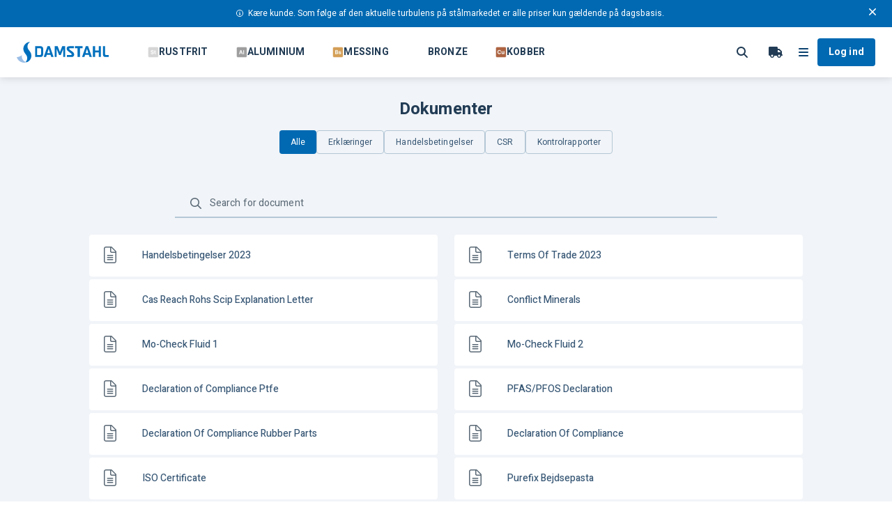

--- FILE ---
content_type: text/html; charset=utf-8
request_url: https://damstahl.com/da/stainless-knowledge/dokumenter
body_size: 21400
content:
<!DOCTYPE html><html><head><meta charSet="utf-8"/><meta name="viewport" content="width=device-width, initial-scale=1, maximum-scale=1, viewport-fit=cover"/><link rel="stylesheet" href="/_next/static/css/5dd6854088a1fefd.css" data-precedence="next"/><link rel="stylesheet" href="/_next/static/css/cc62ed68ff46399c.css" data-precedence="next"/><link rel="stylesheet" href="/_next/static/css/8d66e61197b0e339.css" data-precedence="next"/><link rel="stylesheet" href="/_next/static/css/7bd2e8773731125c.css" data-precedence="next"/><link rel="stylesheet" href="/_next/static/css/cf7a1a7c4f4dbd53.css" data-precedence="next"/><link rel="stylesheet" href="/_next/static/css/b8b41c10e39dbcb0.css" data-precedence="next"/><link rel="stylesheet" href="/_next/static/css/2df32e385f745fd0.css" data-precedence="next"/><link rel="stylesheet" href="/_next/static/css/4bb4be13a5a087d4.css" data-precedence="next"/><link rel="stylesheet" href="/_next/static/css/95afd7146233589d.css" data-precedence="next"/><link rel="stylesheet" href="/_next/static/css/9ffe25df4607e11c.css" data-precedence="next"/><link rel="stylesheet" href="/_next/static/css/49ec15b860862f26.css" data-precedence="next"/><link rel="stylesheet" href="/_next/static/css/2efa73dcd2065904.css" data-precedence="next"/><link rel="stylesheet" href="/_next/static/css/18d0e016bdb6287d.css" data-precedence="next"/><link rel="stylesheet" href="/_next/static/css/bd4b453c6b196fb2.css" data-precedence="next"/><link rel="stylesheet" href="/_next/static/css/369cf18a5cf2334b.css" data-precedence="next"/><link rel="stylesheet" href="/_next/static/css/ff60816072495699.css" data-precedence="next"/><link rel="stylesheet" href="/_next/static/css/66b37cc1ea4fcde1.css" data-precedence="next"/><link rel="stylesheet" href="/_next/static/css/286e40c2d4071ce2.css" data-precedence="next"/><link rel="stylesheet" href="/_next/static/css/3abba06e0376dbaf.css" data-precedence="next"/><link rel="stylesheet" href="/_next/static/css/880afa42249c75f0.css" data-precedence="next"/><link rel="stylesheet" href="/_next/static/css/1ba80e0bc4e44c8e.css" data-precedence="next"/><link rel="stylesheet" href="/_next/static/css/428104c6eb536b82.css" data-precedence="next"/><link rel="stylesheet" href="/_next/static/css/bea0f3aa81b4a074.css" data-precedence="next"/><link rel="stylesheet" href="/_next/static/css/30ca7cbfac2e3fab.css" data-precedence="next"/><link rel="stylesheet" href="/_next/static/css/a6f38e70edf6a4f8.css" data-precedence="next"/><link rel="preload" as="script" fetchPriority="low" href="/_next/static/chunks/webpack-eb9aaefa4a415cfa.js"/><script src="/_next/static/chunks/839ce789-f061ef8420115cc3.js" async=""></script><script src="/_next/static/chunks/3682-6c6b82c08f5435c1.js" async=""></script><script src="/_next/static/chunks/main-app-ec8c286fffe90dca.js" async=""></script><script src="/_next/static/chunks/8402-f8bbae0598f0541b.js" async=""></script><script src="/_next/static/chunks/app/layout-7223bc406e1d40a9.js" async=""></script><script src="/_next/static/chunks/4074-bbb1052fba6ad88d.js" async=""></script><script src="/_next/static/chunks/4153-c35daa12a719a423.js" async=""></script><script src="/_next/static/chunks/9203-45881d6ef552cad8.js" async=""></script><script src="/_next/static/chunks/2195-87182e3891ddf315.js" async=""></script><script src="/_next/static/chunks/329-79a4027f112b0f27.js" async=""></script><script src="/_next/static/chunks/app/%5Blocale%5D/layout-87ffacc32d6b4dd9.js" async=""></script><script src="/_next/static/chunks/8a7990b6-eea99f64ce72c6a7.js" async=""></script><script src="/_next/static/chunks/db676cb7-c4f668661fd73ca7.js" async=""></script><script src="/_next/static/chunks/fdd70e9a-fe49bb1863abc703.js" async=""></script><script src="/_next/static/chunks/6548-121a95689733f50e.js" async=""></script><script src="/_next/static/chunks/554-8fb7c26ed9221cf2.js" async=""></script><script src="/_next/static/chunks/3579-400df7eb6a407eb8.js" async=""></script><script src="/_next/static/chunks/8786-e2e9eb38c6431c3f.js" async=""></script><script src="/_next/static/chunks/1729-d47588256b832269.js" async=""></script><script src="/_next/static/chunks/7219-ed403a11c766e935.js" async=""></script><script src="/_next/static/chunks/422-00997fc5f0e214b4.js" async=""></script><script src="/_next/static/chunks/455-662f1d3f8545ed7d.js" async=""></script><script src="/_next/static/chunks/8834-c502b0a3ca4c31ab.js" async=""></script><script src="/_next/static/chunks/2066-9027c108e48a7e4b.js" async=""></script><script src="/_next/static/chunks/4017-327286e49f6f6855.js" async=""></script><script src="/_next/static/chunks/6170-66650e4f16b82e54.js" async=""></script><script src="/_next/static/chunks/app/%5Blocale%5D/(slize)/(nonCommerce)/layout-4a73f5386cdace16.js" async=""></script><script src="/_next/static/chunks/4a9814ee-dd108371e4316e5c.js" async=""></script><script src="/_next/static/chunks/b27dc69b-15a76dd43937a788.js" async=""></script><script src="/_next/static/chunks/3771-6d523a2d01250b42.js" async=""></script><script src="/_next/static/chunks/70-378483e21a869a05.js" async=""></script><script src="/_next/static/chunks/6297-0049ba3b07f19186.js" async=""></script><script src="/_next/static/chunks/3846-54576e29b1c156d0.js" async=""></script><script src="/_next/static/chunks/6135-8c2577f18e0ddbcd.js" async=""></script><script src="/_next/static/chunks/app/%5Blocale%5D/%5B...slug%5D/page-0c17f2b47ca3daa0.js" async=""></script><link rel="preload" href="https://kit.fontawesome.com/a336d6ec60.js" as="script"/><link rel="preconnect" href="https://fonts.googleapis.com"/><link rel="preconnect" href="https://fonts.gstatic.com" crossorigin="anonymous"/><link rel="dns-prefetch" href="https://www.googletagmanager.com"/><link rel="dns-prefetch" href="https://www.google-analytics.com"/><link rel="preconnect" href="https://kit.fontawesome.com" crossorigin="anonymous"/><link rel="preconnect" href="https://ka-p.fontawesome.com" crossorigin="anonymous"/><link rel="preconnect" href="https://api.damstahl.com" crossorigin="anonymous"/><link rel="preconnect" href="https://cdn.damstahl.com" crossorigin="anonymous"/><link rel="alternate" hrefLang="en" href="https://www.damstahl.com/en/"/><link rel="alternate" hrefLang="no" href="https://www.damstahl.com/no/"/><link rel="alternate" hrefLang="fi" href="https://www.damstahl.com/fi/"/><link rel="alternate" hrefLang="da" href="https://www.damstahl.com/da/"/><link rel="alternate" hrefLang="x-default" href="https://www.damstahl.com/en/"/><link href="https://fonts.googleapis.com/css2?family=Heebo:wght@300;400;500;700&amp;display=swap&amp;subset=latin,latin-ext,cyrillic,cyrillic-ext" rel="stylesheet"/><script src="/_next/static/chunks/polyfills-42372ed130431b0a.js" noModule=""></script></head><body><div id="page-client-content" style="--headerHeight:72px"><header class="Header-module__mainContainer___b743a7ce1f54a097"><div role="status" class="HeaderInfoBar-module__container___b743a7ce175671e1 info-bar"><div data-testid="section" class="HeaderInfoBar-module__section___b743a7ce8e47adce"><div class="HeaderInfoBar-module__infoText___b743a7ce43e537f6 Header_infoText__96lsg">Kære kunde. Som følge af den aktuelle turbulens på stålmarkedet er alle priser kun gældende på dagsbasis.</div></div><button type="button" class="HeaderInfoBar-module__closeBtn___b743a7ce7326ac25"></button></div><div class="Header_container__3JNoS"><div class="Header-module__section___b743a7ce71709c31"><svg aria-labelledby="d-loader-aria" role="img" class="HeaderSkeleton_hsContainerDesktop__65i3k" height="40" width="100%"><title id="d-loader-aria">Loading...</title><rect role="presentation" x="0" y="0" width="100%" height="100%" clip-path="url(#d-loader-diff)" style="fill:url(#d-loader-animated-diff)"></rect><defs><clipPath id="d-loader-diff"><rect x="0" y="0" rx="4" width="144" height="100%"></rect><rect x="calc(144px + 40px)" y="12" rx="4" width="58" height="16"></rect><rect x="calc(144px + 40px + 58px + 24px)" y="12" rx="4" width="58" height="16"></rect><rect x="calc(144px + 40px + 58px + 24px + 58px + 24px)" y="12" rx="4" width="58" height="16"></rect><rect x="calc(144px + 40px + 58px + 24px + 58px + 24px + 58px + 24px)" y="12" rx="4" width="58" height="16"></rect><rect x="calc(100% - 104px - 40px - 16px - 40px - 16px - 170px - 24px)" y="0" rx="4" width="170" height="100%"></rect><rect x="calc(100% - 104px - 40px - 16px - 40px - 16px)" y="0" rx="4" width="40" height="100%"></rect><rect x="calc(100% - 104px - 40px - 16px)" y="0" rx="4" width="40" height="100%"></rect><rect x="calc(100% - 104px)" y="0" rx="4" width="104" height="100%"></rect></clipPath><linearGradient id="d-loader-animated-diff"><stop offset="0%" stop-color="#f5f6f7" stop-opacity="1"><animate attributeName="offset" values="-2; -2; 1" keyTimes="0; 0.25; 1" dur="1.2s" repeatCount="indefinite"></animate></stop><stop offset="50%" stop-color="#eee" stop-opacity="1"><animate attributeName="offset" values="-1; -1; 2" keyTimes="0; 0.25; 1" dur="1.2s" repeatCount="indefinite"></animate></stop><stop offset="100%" stop-color="#f5f6f7" stop-opacity="1"><animate attributeName="offset" values="0; 0; 3" keyTimes="0; 0.25; 1" dur="1.2s" repeatCount="indefinite"></animate></stop></linearGradient></defs></svg><svg aria-labelledby="m-loader-aria" role="img" class="HeaderSkeleton_hsContainerMobile__azM2k" height="40" width="100%"><title id="m-loader-aria">Loading...</title><rect role="presentation" x="0" y="0" width="100%" height="100%" clip-path="url(#m-loader-diff)" style="fill:url(#m-loader-animated-diff)"></rect><defs><clipPath id="m-loader-diff"><rect x="0" y="0" rx="4" width="56" height="100%"></rect><rect x="calc(100% - 120px - 8px - 8px)" y="0" rx="4" width="40" height="100%"></rect><rect x="calc(100% - 80px - 8px)" y="0" rx="4" width="40" height="100%"></rect><rect x="calc(100% - 40px)" y="0" rx="4" width="40" height="100%"></rect></clipPath><linearGradient id="m-loader-animated-diff"><stop offset="0%" stop-color="#f5f6f7" stop-opacity="1"><animate attributeName="offset" values="-2; -2; 1" keyTimes="0; 0.25; 1" dur="1.2s" repeatCount="indefinite"></animate></stop><stop offset="50%" stop-color="#eee" stop-opacity="1"><animate attributeName="offset" values="-1; -1; 2" keyTimes="0; 0.25; 1" dur="1.2s" repeatCount="indefinite"></animate></stop><stop offset="100%" stop-color="#f5f6f7" stop-opacity="1"><animate attributeName="offset" values="0; 0; 3" keyTimes="0; 0.25; 1" dur="1.2s" repeatCount="indefinite"></animate></stop></linearGradient></defs></svg></div></div></header><div style="background-color:var(--fill-primary);padding-top:var(--headerHeight, 72px)" class="Content_container__4Sq5b"><div class="Content_content__2iM9y"><div class="Downloads_container__nkuFq"><div class="PageHeader_hasButtons__60KY8"><div class="PageHeader_innerContainer__Rttug Downloads_pageHeader__61l6n"><div class="PageHeader_content__V9GFJ"><h1 class="PageHeader_title__f2sYn">Dokumenter</h1></div><div class="SegmentedControl_container__yLacl Downloads_buttonsContainer__YAEus"><button type="button" class="SegmentedControl_btn__BPnQK SegmentedControl_active__OrRkA undefined SegmentedControl_outline__Fq2zO" title="Alle">Alle</button><button type="button" class="SegmentedControl_btn__BPnQK SegmentedControl_outline__Fq2zO" title="Erklæringer">Erklæringer</button><button type="button" class="SegmentedControl_btn__BPnQK SegmentedControl_outline__Fq2zO" title="Handelsbetingelser">Handelsbetingelser</button><button type="button" class="SegmentedControl_btn__BPnQK SegmentedControl_outline__Fq2zO" title="CSR">CSR</button><button type="button" class="SegmentedControl_btn__BPnQK SegmentedControl_outline__Fq2zO" title="Kontrolrapporter">Kontrolrapporter</button></div></div></div><div class="Downloads_innerContainer__Mulaa"><div class="SearchInput_container__K_G2X Downloads_search__YHf1J"><input class="" type="text" placeholder="Search for document" value=""/></div><div class="List_container__8PiNk Downloads_list__mZoP6"><div><div role="link" tabindex="0" to="https://cdn.damstahl.com:443/media/5qnpwulw/handelsbetingelser-2023.pdf" class="ListItem_container___VvEy"><div class="ListItem_defaultIcon__eV7ga"><div><i class="fal fa-file-alt"></i></div></div><div class="ListItem_content__uV0pH"><p class="ListItem_title___5oDI">Handelsbetingelser 2023</p><div class="ListItem_buttonDownloadWrapper__3GZGS"><a class="Button_btn__BwfGE Button_btnIcon__BNl_2 Button_sm__lab1_  ListItem_buttonDownload__xqE_Z" target="_self" href="https://cdn.damstahl.com:443/media/5qnpwulw/handelsbetingelser-2023.pdf"><i class="far fa-arrow-to-bottom"></i></a></div></div></div><div role="link" tabindex="0" to="https://cdn.damstahl.com:443/media/lh0f2lqu/all-sites_cas-reach-rohs-scip-explanation-letter.pdf" class="ListItem_container___VvEy"><div class="ListItem_defaultIcon__eV7ga"><div><i class="fal fa-file-alt"></i></div></div><div class="ListItem_content__uV0pH"><p class="ListItem_title___5oDI">Cas Reach Rohs Scip Explanation Letter</p><div class="ListItem_buttonDownloadWrapper__3GZGS"><a class="Button_btn__BwfGE Button_btnIcon__BNl_2 Button_sm__lab1_  ListItem_buttonDownload__xqE_Z" target="_self" href="https://cdn.damstahl.com:443/media/lh0f2lqu/all-sites_cas-reach-rohs-scip-explanation-letter.pdf"><i class="far fa-arrow-to-bottom"></i></a></div></div></div><div role="link" tabindex="0" to="https://cdn.damstahl.com:443/media/i4ofbhbg/mocheck-304_316-fluid-1_chi7200-1_v1_en_dk.pdf" class="ListItem_container___VvEy"><div class="ListItem_defaultIcon__eV7ga"><div><i class="fal fa-file-alt"></i></div></div><div class="ListItem_content__uV0pH"><p class="ListItem_title___5oDI">Mo-Check Fluid 1</p><div class="ListItem_buttonDownloadWrapper__3GZGS"><a class="Button_btn__BwfGE Button_btnIcon__BNl_2 Button_sm__lab1_  ListItem_buttonDownload__xqE_Z" target="_self" href="https://cdn.damstahl.com:443/media/i4ofbhbg/mocheck-304_316-fluid-1_chi7200-1_v1_en_dk.pdf"><i class="far fa-arrow-to-bottom"></i></a></div></div></div><div role="link" tabindex="0" to="https://cdn.damstahl.com:443/media/ooylr50g/nordic-and-nl_declaration-of-compliance_ptfe.pdf" class="ListItem_container___VvEy"><div class="ListItem_defaultIcon__eV7ga"><div><i class="fal fa-file-alt"></i></div></div><div class="ListItem_content__uV0pH"><p class="ListItem_title___5oDI">Declaration of Compliance Ptfe</p><div class="ListItem_buttonDownloadWrapper__3GZGS"><a class="Button_btn__BwfGE Button_btnIcon__BNl_2 Button_sm__lab1_  ListItem_buttonDownload__xqE_Z" target="_self" href="https://cdn.damstahl.com:443/media/ooylr50g/nordic-and-nl_declaration-of-compliance_ptfe.pdf"><i class="far fa-arrow-to-bottom"></i></a></div></div></div><div role="link" tabindex="0" to="https://cdn.damstahl.com:443/media/dzqjrt1q/nordic-and-nl_declaration-of-compliance_rubber-parts.pdf" class="ListItem_container___VvEy"><div class="ListItem_defaultIcon__eV7ga"><div><i class="fal fa-file-alt"></i></div></div><div class="ListItem_content__uV0pH"><p class="ListItem_title___5oDI">Declaration Of Compliance Rubber Parts</p><div class="ListItem_buttonDownloadWrapper__3GZGS"><a class="Button_btn__BwfGE Button_btnIcon__BNl_2 Button_sm__lab1_  ListItem_buttonDownload__xqE_Z" target="_self" href="https://cdn.damstahl.com:443/media/dzqjrt1q/nordic-and-nl_declaration-of-compliance_rubber-parts.pdf"><i class="far fa-arrow-to-bottom"></i></a></div></div></div><div role="link" tabindex="0" to="https://cdn.damstahl.com:443/media/strav0lq/certificate_damstahl-as_ms_2024-01-25-2024-02-28.pdf" class="ListItem_container___VvEy"><div class="ListItem_defaultIcon__eV7ga"><div><i class="fal fa-file-alt"></i></div></div><div class="ListItem_content__uV0pH"><p class="ListItem_title___5oDI">ISO Certificate</p><div class="ListItem_buttonDownloadWrapper__3GZGS"><a class="Button_btn__BwfGE Button_btnIcon__BNl_2 Button_sm__lab1_  ListItem_buttonDownload__xqE_Z" target="_self" href="https://cdn.damstahl.com:443/media/strav0lq/certificate_damstahl-as_ms_2024-01-25-2024-02-28.pdf"><i class="far fa-arrow-to-bottom"></i></a></div></div></div><div role="link" tabindex="0" to="https://cdn.damstahl.com:443/media/h3ipwost/all-sites_recommendations-for-gasket-materials.pdf" class="ListItem_container___VvEy"><div class="ListItem_defaultIcon__eV7ga"><div><i class="fal fa-file-alt"></i></div></div><div class="ListItem_content__uV0pH"><p class="ListItem_title___5oDI">Recommendations For Gasket Materials</p><div class="ListItem_buttonDownloadWrapper__3GZGS"><a class="Button_btn__BwfGE Button_btnIcon__BNl_2 Button_sm__lab1_  ListItem_buttonDownload__xqE_Z" target="_self" href="https://cdn.damstahl.com:443/media/h3ipwost/all-sites_recommendations-for-gasket-materials.pdf"><i class="far fa-arrow-to-bottom"></i></a></div></div></div><div role="link" tabindex="0" to="https://cdn.damstahl.com:443/media/xczdmm2q/ugitech_ugimax_2019_da_bd.pdf" class="ListItem_container___VvEy"><div class="ListItem_defaultIcon__eV7ga"><div><i class="fal fa-file-alt"></i></div></div><div class="ListItem_content__uV0pH"><p class="ListItem_title___5oDI">Ugitech Ugimax 2019</p><div class="ListItem_buttonDownloadWrapper__3GZGS"><a class="Button_btn__BwfGE Button_btnIcon__BNl_2 Button_sm__lab1_  ListItem_buttonDownload__xqE_Z" target="_self" href="https://cdn.damstahl.com:443/media/xczdmm2q/ugitech_ugimax_2019_da_bd.pdf"><i class="far fa-arrow-to-bottom"></i></a></div></div></div><div role="link" tabindex="0" to="https://cdn.damstahl.com:443/media/ul4jfk0p/damstahl-supplier-code-of-conduct.pdf" class="ListItem_container___VvEy"><div class="ListItem_defaultIcon__eV7ga"><div><i class="fal fa-file-alt"></i></div></div><div class="ListItem_content__uV0pH"><p class="ListItem_title___5oDI">Supplier Code of Conduct</p><div class="ListItem_buttonDownloadWrapper__3GZGS"><a class="Button_btn__BwfGE Button_btnIcon__BNl_2 Button_sm__lab1_  ListItem_buttonDownload__xqE_Z" target="_self" href="https://cdn.damstahl.com:443/media/ul4jfk0p/damstahl-supplier-code-of-conduct.pdf"><i class="far fa-arrow-to-bottom"></i></a></div></div></div><div role="link" tabindex="0" to="https://cdn.damstahl.com:443/media/rkgoripf/declaration-of-compliance-with-the-eu-sanctions-against.pdf" class="ListItem_container___VvEy"><div class="ListItem_defaultIcon__eV7ga"><div><i class="fal fa-file-alt"></i></div></div><div class="ListItem_content__uV0pH"><p class="ListItem_title___5oDI">Declaration of Compliance with the EU sanctions against Russia and Belarus - Stainless Steel</p><div class="ListItem_buttonDownloadWrapper__3GZGS"><a class="Button_btn__BwfGE Button_btnIcon__BNl_2 Button_sm__lab1_  ListItem_buttonDownload__xqE_Z" target="_self" href="https://cdn.damstahl.com:443/media/rkgoripf/declaration-of-compliance-with-the-eu-sanctions-against.pdf"><i class="far fa-arrow-to-bottom"></i></a></div></div></div><div role="link" tabindex="0" to="https://cdn.damstahl.com:443/media/dhmfrcpi/msn_eu_sanctions20240202.pdf" class="ListItem_container___VvEy"><div class="ListItem_defaultIcon__eV7ga"><div><i class="fal fa-file-alt"></i></div></div><div class="ListItem_content__uV0pH"><p class="ListItem_title___5oDI">Declaration of Compliance with the EU sanctions against Russia and Belarus - Metals</p><div class="ListItem_buttonDownloadWrapper__3GZGS"><a class="Button_btn__BwfGE Button_btnIcon__BNl_2 Button_sm__lab1_  ListItem_buttonDownload__xqE_Z" target="_self" href="https://cdn.damstahl.com:443/media/dhmfrcpi/msn_eu_sanctions20240202.pdf"><i class="far fa-arrow-to-bottom"></i></a></div></div></div><div role="link" tabindex="0" to="https://cdn.damstahl.com:443/media/v1ji0sby/nordic_declaration-of-compliance_china-plus-coe-september-2025.pdf" class="ListItem_container___VvEy"><div class="ListItem_defaultIcon__eV7ga"><div><i class="fal fa-file-alt"></i></div></div><div class="ListItem_content__uV0pH"><p class="ListItem_title___5oDI">Declaration of compliance – China and Council of Europe</p><div class="ListItem_buttonDownloadWrapper__3GZGS"><a class="Button_btn__BwfGE Button_btnIcon__BNl_2 Button_sm__lab1_  ListItem_buttonDownload__xqE_Z" target="_self" href="https://cdn.damstahl.com:443/media/v1ji0sby/nordic_declaration-of-compliance_china-plus-coe-september-2025.pdf"><i class="far fa-arrow-to-bottom"></i></a></div></div></div></div><div><div role="link" tabindex="0" to="https://cdn.damstahl.com:443/media/skye3u5m/terms-of-trade-2023.pdf" class="ListItem_container___VvEy"><div class="ListItem_defaultIcon__eV7ga"><div><i class="fal fa-file-alt"></i></div></div><div class="ListItem_content__uV0pH"><p class="ListItem_title___5oDI">Terms Of Trade 2023</p><div class="ListItem_buttonDownloadWrapper__3GZGS"><a class="Button_btn__BwfGE Button_btnIcon__BNl_2 Button_sm__lab1_  ListItem_buttonDownload__xqE_Z" target="_self" href="https://cdn.damstahl.com:443/media/skye3u5m/terms-of-trade-2023.pdf"><i class="far fa-arrow-to-bottom"></i></a></div></div></div><div role="link" tabindex="0" to="https://cdn.damstahl.com:443/media/dlojdxzm/nordic-and-nl_conflict-minerals.pdf" class="ListItem_container___VvEy"><div class="ListItem_defaultIcon__eV7ga"><div><i class="fal fa-file-alt"></i></div></div><div class="ListItem_content__uV0pH"><p class="ListItem_title___5oDI">Conflict Minerals</p><div class="ListItem_buttonDownloadWrapper__3GZGS"><a class="Button_btn__BwfGE Button_btnIcon__BNl_2 Button_sm__lab1_  ListItem_buttonDownload__xqE_Z" target="_self" href="https://cdn.damstahl.com:443/media/dlojdxzm/nordic-and-nl_conflict-minerals.pdf"><i class="far fa-arrow-to-bottom"></i></a></div></div></div><div role="link" tabindex="0" to="https://cdn.damstahl.com:443/media/n5sltl5b/mocheck-304_316-fluid-2_chi7200-2_v1_en_dk.pdf" class="ListItem_container___VvEy"><div class="ListItem_defaultIcon__eV7ga"><div><i class="fal fa-file-alt"></i></div></div><div class="ListItem_content__uV0pH"><p class="ListItem_title___5oDI">Mo-Check Fluid 2</p><div class="ListItem_buttonDownloadWrapper__3GZGS"><a class="Button_btn__BwfGE Button_btnIcon__BNl_2 Button_sm__lab1_  ListItem_buttonDownload__xqE_Z" target="_self" href="https://cdn.damstahl.com:443/media/n5sltl5b/mocheck-304_316-fluid-2_chi7200-2_v1_en_dk.pdf"><i class="far fa-arrow-to-bottom"></i></a></div></div></div><div role="link" tabindex="0" to="https://cdn.damstahl.com:443/media/uw1dkpl3/nordic-and-nl_declaration-pfas.pdf" class="ListItem_container___VvEy"><div class="ListItem_defaultIcon__eV7ga"><div><i class="fal fa-file-alt"></i></div></div><div class="ListItem_content__uV0pH"><p class="ListItem_title___5oDI">PFAS/PFOS Declaration </p><div class="ListItem_buttonDownloadWrapper__3GZGS"><a class="Button_btn__BwfGE Button_btnIcon__BNl_2 Button_sm__lab1_  ListItem_buttonDownload__xqE_Z" target="_self" href="https://cdn.damstahl.com:443/media/uw1dkpl3/nordic-and-nl_declaration-pfas.pdf"><i class="far fa-arrow-to-bottom"></i></a></div></div></div><div role="link" tabindex="0" to="https://cdn.damstahl.com:443/media/zzblnnnl/nordic-and-nl_declaration-of-compliance.pdf" class="ListItem_container___VvEy"><div class="ListItem_defaultIcon__eV7ga"><div><i class="fal fa-file-alt"></i></div></div><div class="ListItem_content__uV0pH"><p class="ListItem_title___5oDI">Declaration Of Compliance</p><div class="ListItem_buttonDownloadWrapper__3GZGS"><a class="Button_btn__BwfGE Button_btnIcon__BNl_2 Button_sm__lab1_  ListItem_buttonDownload__xqE_Z" target="_self" href="https://cdn.damstahl.com:443/media/zzblnnnl/nordic-and-nl_declaration-of-compliance.pdf"><i class="far fa-arrow-to-bottom"></i></a></div></div></div><div role="link" tabindex="0" to="https://cdn.damstahl.com:443/media/23lokfv3/purefix-bejdepasta.pdf" class="ListItem_container___VvEy"><div class="ListItem_defaultIcon__eV7ga"><div><i class="fal fa-file-alt"></i></div></div><div class="ListItem_content__uV0pH"><p class="ListItem_title___5oDI">Purefix Bejdsepasta</p><div class="ListItem_buttonDownloadWrapper__3GZGS"><a class="Button_btn__BwfGE Button_btnIcon__BNl_2 Button_sm__lab1_  ListItem_buttonDownload__xqE_Z" target="_self" href="https://cdn.damstahl.com:443/media/23lokfv3/purefix-bejdepasta.pdf"><i class="far fa-arrow-to-bottom"></i></a></div></div></div><div role="link" tabindex="0" to="https://cdn.damstahl.com:443/media/5bzly2rg/adi-bse-tse-damstahl-as.pdf" class="ListItem_container___VvEy"><div class="ListItem_defaultIcon__eV7ga"><div><i class="fal fa-file-alt"></i></div></div><div class="ListItem_content__uV0pH"><p class="ListItem_title___5oDI">Statement for ADI, BSE, TSE</p><div class="ListItem_buttonDownloadWrapper__3GZGS"><a class="Button_btn__BwfGE Button_btnIcon__BNl_2 Button_sm__lab1_  ListItem_buttonDownload__xqE_Z" target="_self" href="https://cdn.damstahl.com:443/media/5bzly2rg/adi-bse-tse-damstahl-as.pdf"><i class="far fa-arrow-to-bottom"></i></a></div></div></div><div role="link" tabindex="0" to="https://cdn.damstahl.com:443/media/ynij2m2l/sustainability-report-2024.pdf" class="ListItem_container___VvEy"><div class="ListItem_defaultIcon__eV7ga"><div><i class="fal fa-file-alt"></i></div></div><div class="ListItem_content__uV0pH"><p class="ListItem_title___5oDI">Damstahl Sustainability Rapport 2024</p><div class="ListItem_buttonDownloadWrapper__3GZGS"><a class="Button_btn__BwfGE Button_btnIcon__BNl_2 Button_sm__lab1_  ListItem_buttonDownload__xqE_Z" target="_self" href="https://cdn.damstahl.com:443/media/ynij2m2l/sustainability-report-2024.pdf"><i class="far fa-arrow-to-bottom"></i></a></div></div></div><div role="link" tabindex="0" to="https://cdn.damstahl.com:443/media/tvcm0e1r/klimabevis-damstahl-as-2024.pdf" class="ListItem_container___VvEy"><div class="ListItem_defaultIcon__eV7ga"><div><i class="fal fa-file-alt"></i></div></div><div class="ListItem_content__uV0pH"><p class="ListItem_title___5oDI">Grøn strøm certifikat 2024</p><div class="ListItem_buttonDownloadWrapper__3GZGS"><a class="Button_btn__BwfGE Button_btnIcon__BNl_2 Button_sm__lab1_  ListItem_buttonDownload__xqE_Z" target="_self" href="https://cdn.damstahl.com:443/media/tvcm0e1r/klimabevis-damstahl-as-2024.pdf"><i class="far fa-arrow-to-bottom"></i></a></div></div></div><div role="link" tabindex="0" to="https://cdn.damstahl.com:443/media/d01lp5if/farvemaerkning-af-rustfrit-staal-dk.pdf" class="ListItem_container___VvEy"><div class="ListItem_defaultIcon__eV7ga"><div><i class="fal fa-file-alt"></i></div></div><div class="ListItem_content__uV0pH"><p class="ListItem_title___5oDI">Farvemærkning af rustfrit stål, DK</p><div class="ListItem_buttonDownloadWrapper__3GZGS"><a class="Button_btn__BwfGE Button_btnIcon__BNl_2 Button_sm__lab1_  ListItem_buttonDownload__xqE_Z" target="_self" href="https://cdn.damstahl.com:443/media/d01lp5if/farvemaerkning-af-rustfrit-staal-dk.pdf"><i class="far fa-arrow-to-bottom"></i></a></div></div></div><div role="link" tabindex="0" to="https://cdn.damstahl.com:443/media/v4eko3qy/declaration-for-product-compliance-20250422.pdf" class="ListItem_container___VvEy"><div class="ListItem_defaultIcon__eV7ga"><div><i class="fal fa-file-alt"></i></div></div><div class="ListItem_content__uV0pH"><p class="ListItem_title___5oDI">Declaration for Product Compliance</p><div class="ListItem_buttonDownloadWrapper__3GZGS"><a class="Button_btn__BwfGE Button_btnIcon__BNl_2 Button_sm__lab1_  ListItem_buttonDownload__xqE_Z" target="_self" href="https://cdn.damstahl.com:443/media/v4eko3qy/declaration-for-product-compliance-20250422.pdf"><i class="far fa-arrow-to-bottom"></i></a></div></div></div><div role="link" tabindex="0" to="https://cdn.damstahl.com:443/media/zdqce5hc/kontrolrapport_2025.pdf" class="ListItem_container___VvEy"><div class="ListItem_defaultIcon__eV7ga"><div><i class="fal fa-file-alt"></i></div></div><div class="ListItem_content__uV0pH"><p class="ListItem_title___5oDI">Kontrolrapport 2025</p><div class="ListItem_buttonDownloadWrapper__3GZGS"><a class="Button_btn__BwfGE Button_btnIcon__BNl_2 Button_sm__lab1_  ListItem_buttonDownload__xqE_Z" target="_self" href="https://cdn.damstahl.com:443/media/zdqce5hc/kontrolrapport_2025.pdf"><i class="far fa-arrow-to-bottom"></i></a></div></div></div></div></div></div></div></div><div class="Footer_container__Dj1D9 Footer_container__Dj1D9"><div class="Footer_row__utdI5"><div class="FooterInfo_container__iJp7J"><a title="Damstahl - Stainless Steel Solutions" class="active" href="/da"></a><div class="FooterSocialNetworks_container__X_a40"><a class="FooterSocialNetworks_link__Vo8w4" target="_blank" rel="noopener noreferrer"></a></div><div class="FooterAddress_container__fzlLq"><p>Damstahl a/s, Danmarksvej 28, DK-8660 Skanderborg<br/>Tel: <a href="tel:004587944000">+45 8794 4000</a> | <a href="mailto:damstahl@damstahl.com">damstahl@damstahl.com</a><br/>CVR/SE-nr. DK 2325 6118</p></div><div class="FooterPoliciesLinks_container__ww3Vn"><a class="Link_container__tTZjj FooterPoliciesLinks_link__fF3cx" target="_self" href="/da/handelsbetingelser">Handelsbetingelser</a><a class="Link_container__tTZjj FooterPoliciesLinks_link__fF3cx" target="_self" href="/da/about/privatlivspolitik">Privatlivspolitik</a><a class="Link_container__tTZjj FooterPoliciesLinks_link__fF3cx" target="_self" href="/da/about/ansvarsfraskrivelse">Ansvarsfraskrivelse</a><a class="Link_container__tTZjj FooterPoliciesLinks_link__fF3cx" target="_self" href="/da/about/cookies">Cookies</a></div></div><div class="FooterMenu_category__m7_1r"><h3 class="FooterMenu_caption__zQNR9">Rustfri viden</h3><ul class="FooterMenuCategoryItems_list__L7596"><li class="FooterMenuCategoryItems_item__zvsFU"><a class="Link_container__tTZjj FooterMenuCategoryItems_link__lAIrb" target="_self" href="/da/stainless-knowledge/salgsprisudvikling">Prisudvikling</a></li><li class="FooterMenuCategoryItems_item__zvsFU"><a class="Link_container__tTZjj FooterMenuCategoryItems_link__lAIrb" target="_self" href="/da/stainless-knowledge/salgsprisudvikling">Salgsprisudvikling</a></li><li class="FooterMenuCategoryItems_item__zvsFU"><a class="Link_container__tTZjj FooterMenuCategoryItems_link__lAIrb" target="_self" href="/da/stainless-knowledge/hvad-er-rustfrit-staal">Hvad er rustfrit stål?</a></li><li class="FooterMenuCategoryItems_item__zvsFU"><a class="Link_container__tTZjj FooterMenuCategoryItems_link__lAIrb" target="_self" href="/da/stainless-knowledge/webinarer-seminarer">Webinarer &amp; seminarer</a></li><li class="FooterMenuCategoryItems_item__zvsFU"><a class="Link_container__tTZjj FooterMenuCategoryItems_link__lAIrb" target="_self" href="/da/stainless-knowledge/claus-corner">Claus Corner</a></li><li class="FooterMenuCategoryItems_item__zvsFU"><a class="Link_container__tTZjj FooterMenuCategoryItems_link__lAIrb" target="_self" href="/da/stainless-knowledge/boeger">Bøger</a></li><li class="FooterMenuCategoryItems_item__zvsFU"><a class="Link_container__tTZjj FooterMenuCategoryItems_link__lAIrb" target="_self" href="/da/stainless-knowledge/dokumenter">Dokumenter</a></li><li class="FooterMenuCategoryItems_item__zvsFU"><a href="https://cdn.damstahl.com:443/media/strav0lq/certificate_damstahl-as_ms_2024-01-25-2024-02-28.pdf" to="https://cdn.damstahl.com:443/media/strav0lq/certificate_damstahl-as_ms_2024-01-25-2024-02-28.pdf" class="FooterMenuCategoryItems_link__lAIrb">ISO certificate</a></li></ul></div><div class="FooterMenu_category__m7_1r"><h3 class="FooterMenu_caption__zQNR9">Services</h3><ul class="FooterMenuCategoryItems_list__L7596"><li class="FooterMenuCategoryItems_item__zvsFU"><a class="Link_container__tTZjj FooterMenuCategoryItems_link__lAIrb" target="_self" href="/da/solutions/digital">Digital Solutions</a></li><li class="FooterMenuCategoryItems_item__zvsFU"><a class="Link_container__tTZjj FooterMenuCategoryItems_link__lAIrb" target="_self" href="/da/services/containerloesning">Containerløsning</a></li><li class="FooterMenuCategoryItems_item__zvsFU"><a class="Link_container__tTZjj FooterMenuCategoryItems_link__lAIrb" target="_self" href="/da/services/rustfrit-staal-i-skraeddersyet-formatt">Plader på fixmål</a></li><li class="FooterMenuCategoryItems_item__zvsFU"><a class="Link_container__tTZjj FooterMenuCategoryItems_link__lAIrb" target="_self" href="/da/services/successive-leverancer">Successive leverancer</a></li><li class="FooterMenuCategoryItems_item__zvsFU"><a class="Link_container__tTZjj FooterMenuCategoryItems_link__lAIrb" target="_self" href="/da/about/whistleblower">Whistleblower</a></li></ul></div><div class="FooterMenu_category__m7_1r"><h3 class="FooterMenu_caption__zQNR9">Om Damstahl</h3><ul class="FooterMenuCategoryItems_list__L7596"><li class="FooterMenuCategoryItems_item__zvsFU"><a class="Link_container__tTZjj FooterMenuCategoryItems_link__lAIrb" target="_self" href="/da/about/om-os">Om os</a></li><li class="FooterMenuCategoryItems_item__zvsFU"><a class="Link_container__tTZjj FooterMenuCategoryItems_link__lAIrb" target="_self" href="/da/about/vores-historie">Vores historie</a></li><li class="FooterMenuCategoryItems_item__zvsFU"><a class="Link_container__tTZjj FooterMenuCategoryItems_link__lAIrb" target="_self" href="/da/about/moed-vores-familie">Mød vores familie</a></li><li class="FooterMenuCategoryItems_item__zvsFU"><a class="Link_container__tTZjj FooterMenuCategoryItems_link__lAIrb" target="_self" href="/da/about/csr">CSR</a></li><li class="FooterMenuCategoryItems_item__zvsFU"><a class="Link_container__tTZjj FooterMenuCategoryItems_link__lAIrb" target="_self" href="/da/about/nyheder">Nyheder</a></li><li class="FooterMenuCategoryItems_item__zvsFU"><a class="Link_container__tTZjj FooterMenuCategoryItems_link__lAIrb" target="_self" href="/da/about/job-karriere">Karriere</a></li><li class="FooterMenuCategoryItems_item__zvsFU"><a href="https://www.findsmiley.dk/48254" to="https://www.findsmiley.dk/48254" class="FooterMenuCategoryItems_link__lAIrb">Kontrolrapport</a></li><li class="FooterMenuCategoryItems_item__zvsFU"><a class="Link_container__tTZjj FooterMenuCategoryItems_link__lAIrb" target="_self" href="/da/kontakt">Kontakt</a></li></ul></div></div><div class="Footer_bottomRow__7kjqF"><span class="Footer_disclaimer__HaL_N">Damstahl — a member of the NEUMO-Ehrenberg-Group</span><div class="AwardsWinning_awardsContainer__chcjk Footer_awardsWinning__d8Tnu"><img alt="laurel wreath left" loading="lazy" width="24" height="41" decoding="async" data-nimg="1" class="AwardsWinning_icon__hTc4z" style="color:transparent" srcSet="/_next/static/media/awardBranchLeft.af0250bc.svg?width=48&amp;quality=75&amp;format=webp 1x" src="/_next/static/media/awardBranchLeft.af0250bc.svg?width=48&amp;quality=75&amp;format=webp"/><div><h3 class="AwardsWinning_awardTitle__Udm72">THREE-TIME WINNER OF E-COMMERCE AWARD 2023</h3><p class="AwardsWinning_awardTeaserText__Ll7DX">Gold E-commerce Award 2023 Winner</p></div><img alt="laurel wreath right" loading="lazy" width="24" height="41" decoding="async" data-nimg="1" class="AwardsWinning_icon__hTc4z" style="color:transparent" srcSet="/_next/static/media/awardBranchRight.09aad2a2.svg?width=48&amp;quality=75&amp;format=webp 1x" src="/_next/static/media/awardBranchRight.09aad2a2.svg?width=48&amp;quality=75&amp;format=webp"/></div></div></div></div><div id="portal-root"></div></div><!--$?--><template id="B:0"></template><!--/$--><!--$?--><template id="B:1"></template><!--/$--><script src="/_next/static/chunks/webpack-eb9aaefa4a415cfa.js" async=""></script><script>(self.__next_f=self.__next_f||[]).push([0])</script><script>self.__next_f.push([1,"1:\"$Sreact.fragment\"\n4:I[74533,[],\"\"]\n5:I[58849,[],\"\"]\n7:I[33819,[],\"MetadataBoundary\"]\n9:I[33819,[],\"OutletBoundary\"]\nc:I[68753,[],\"AsyncMetadataOutlet\"]\ne:I[33819,[],\"ViewportBoundary\"]\n10:I[37916,[],\"\"]\n11:\"$Sreact.suspense\"\n12:I[68753,[],\"AsyncMetadata\"]\n14:I[84629,[\"8402\",\"static/chunks/8402-f8bbae0598f0541b.js\",\"7177\",\"static/chunks/app/layout-7223bc406e1d40a9.js\"],\"\"]\n15:I[26925,[\"8402\",\"static/chunks/8402-f8bbae0598f0541b.js\",\"7177\",\"static/chunks/app/layout-7223bc406e1d40a9.js\"],\"ConsentProvider\"]\n17:I[13133,[\"8402\",\"static/chunks/8402-f8bbae0598f0541b.js\",\"7177\",\"static/chunks/app/layout-7223bc406e1d40a9.js\"],\"ConsentConfigsProvider\"]\n18:I[34444,[\"8402\",\"static/chunks/8402-f8bbae0598f0541b.js\",\"7177\",\"static/chunks/app/layout-7223bc406e1d40a9.js\"],\"AnalyticsProviderWrapper\"]\n19:I[841,[\"8402\",\"static/chunks/8402-f8bbae0598f0541b.js\",\"7177\",\"static/chunks/app/layout-7223bc406e1d40a9.js\"],\"GlobalAppProvider\"]\n1a:I[9364,[\"4074\",\"static/chunks/4074-bbb1052fba6ad88d.js\",\"4153\",\"static/chunks/4153-c35daa12a719a423.js\",\"9203\",\"static/chunks/9203-45881d6ef552cad8.js\",\"2195\",\"static/chunks/2195-87182e3891ddf315.js\",\"329\",\"static/chunks/329-79a4027f112b0f27.js\",\"8450\",\"static/chunks/app/%5Blocale%5D/layout-87ffacc32d6b4dd9.js\"],\"default\"]\n:HL[\"/_next/static/css/5dd6854088a1fefd.css\",\"style\"]\n:HL[\"/_next/static/css/cc62ed68ff46399c.css\",\"style\"]\n:HL[\"/_next/static/css/8d66e61197b0e339.css\",\"style\"]\n:HL[\"/_next/static/css/7bd2e8773731125c.css\",\"style\"]\n:HL[\"/_next/static/css/cf7a1a7c4f4dbd53.css\",\"style\"]\n:HL[\"/_next/static/css/b8b41c10e39dbcb0.css\",\"style\"]\n:HL[\"/_next/static/css/2df32e385f745fd0.css\",\"style\"]\n:HL[\"/_next/static/css/4bb4be13a5a087d4.css\",\"style\"]\n:HL[\"/_next/static/css/95afd7146233589d.css\",\"style\"]\n:HL[\"/_next/static/css/9ffe25df4607e11c.css\",\"style\"]\n:HL[\"/_next/static/css/49ec15b860862f26.css\",\"style\"]\n:HL[\"/_next/static/css/2efa73dcd2065904.css\",\"style\"]\n:HL[\"/_next/static/css/18d0e016bdb6287d.css\",\"style\"]\n:HL[\"/_next/static/css/bd4b453c6b196fb2.css\",\"style\"]\n:HL[\"/_next/static/css/369cf18a5cf"])</script><script>self.__next_f.push([1,"2334b.css\",\"style\"]\n:HL[\"/_next/static/css/ff60816072495699.css\",\"style\"]\n:HL[\"/_next/static/css/66b37cc1ea4fcde1.css\",\"style\"]\n:HL[\"/_next/static/css/286e40c2d4071ce2.css\",\"style\"]\n:HL[\"/_next/static/css/3abba06e0376dbaf.css\",\"style\"]\n:HL[\"/_next/static/css/880afa42249c75f0.css\",\"style\"]\n:HL[\"/_next/static/css/1ba80e0bc4e44c8e.css\",\"style\"]\n:HL[\"/_next/static/css/428104c6eb536b82.css\",\"style\"]\n:HL[\"/_next/static/css/bea0f3aa81b4a074.css\",\"style\"]\n:HL[\"/_next/static/css/30ca7cbfac2e3fab.css\",\"style\"]\n:HL[\"/_next/static/css/a6f38e70edf6a4f8.css\",\"style\"]\n"])</script><script>self.__next_f.push([1,"0:{\"P\":null,\"b\":\"NFRvtKaPJEcZhrOZEGs7J\",\"p\":\"\",\"c\":[\"\",\"da\",\"stainless-knowledge\",\"dokumenter\"],\"i\":false,\"f\":[[[\"\",{\"children\":[[\"locale\",\"da\",\"d\"],{\"children\":[[\"slug\",\"stainless-knowledge/dokumenter\",\"c\"],{\"children\":[\"__PAGE__\",{}]}]}]},\"$undefined\",\"$undefined\",true],[\"\",[\"$\",\"$1\",\"c\",{\"children\":[[[\"$\",\"link\",\"0\",{\"rel\":\"stylesheet\",\"href\":\"/_next/static/css/5dd6854088a1fefd.css\",\"precedence\":\"next\",\"crossOrigin\":\"$undefined\",\"nonce\":\"$undefined\"}],[\"$\",\"link\",\"1\",{\"rel\":\"stylesheet\",\"href\":\"/_next/static/css/cc62ed68ff46399c.css\",\"precedence\":\"next\",\"crossOrigin\":\"$undefined\",\"nonce\":\"$undefined\"}],[\"$\",\"link\",\"2\",{\"rel\":\"stylesheet\",\"href\":\"/_next/static/css/8d66e61197b0e339.css\",\"precedence\":\"next\",\"crossOrigin\":\"$undefined\",\"nonce\":\"$undefined\"}],[\"$\",\"link\",\"3\",{\"rel\":\"stylesheet\",\"href\":\"/_next/static/css/7bd2e8773731125c.css\",\"precedence\":\"next\",\"crossOrigin\":\"$undefined\",\"nonce\":\"$undefined\"}]],\"$L2\"]}],{\"children\":[[\"locale\",\"da\",\"d\"],[\"$\",\"$1\",\"c\",{\"children\":[[[\"$\",\"link\",\"0\",{\"rel\":\"stylesheet\",\"href\":\"/_next/static/css/cf7a1a7c4f4dbd53.css\",\"precedence\":\"next\",\"crossOrigin\":\"$undefined\",\"nonce\":\"$undefined\"}],[\"$\",\"link\",\"1\",{\"rel\":\"stylesheet\",\"href\":\"/_next/static/css/b8b41c10e39dbcb0.css\",\"precedence\":\"next\",\"crossOrigin\":\"$undefined\",\"nonce\":\"$undefined\"}]],\"$L3\"]}],{\"children\":[[\"slug\",\"stainless-knowledge/dokumenter\",\"c\"],[\"$\",\"$1\",\"c\",{\"children\":[null,[\"$\",\"$L4\",null,{\"parallelRouterKey\":\"children\",\"error\":\"$undefined\",\"errorStyles\":\"$undefined\",\"errorScripts\":\"$undefined\",\"template\":[\"$\",\"$L5\",null,{}],\"templateStyles\":\"$undefined\",\"templateScripts\":\"$undefined\",\"notFound\":\"$undefined\",\"forbidden\":\"$undefined\",\"unauthorized\":\"$undefined\"}]]}],{\"children\":[\"__PAGE__\",[\"$\",\"$1\",\"c\",{\"children\":[\"$L6\",[\"$\",\"$L7\",null,{\"children\":\"$L8\"}],[[\"$\",\"link\",\"0\",{\"rel\":\"stylesheet\",\"href\":\"/_next/static/css/2df32e385f745fd0.css\",\"precedence\":\"next\",\"crossOrigin\":\"$undefined\",\"nonce\":\"$undefined\"}],[\"$\",\"link\",\"1\",{\"rel\":\"stylesheet\",\"href\":\"/_next/static/css/4bb4be13a5a087d4.css\",\"precedence\":\"next\",\"crossOrigin\":\"$undefined\",\"nonce\":\"$undefined\"}],[\"$\",\"link\",\"2\",{\"rel\":\"stylesheet\",\"href\":\"/_next/static/css/95afd7146233589d.css\",\"precedence\":\"next\",\"crossOrigin\":\"$undefined\",\"nonce\":\"$undefined\"}],[\"$\",\"link\",\"3\",{\"rel\":\"stylesheet\",\"href\":\"/_next/static/css/9ffe25df4607e11c.css\",\"precedence\":\"next\",\"crossOrigin\":\"$undefined\",\"nonce\":\"$undefined\"}],[\"$\",\"link\",\"4\",{\"rel\":\"stylesheet\",\"href\":\"/_next/static/css/49ec15b860862f26.css\",\"precedence\":\"next\",\"crossOrigin\":\"$undefined\",\"nonce\":\"$undefined\"}],[\"$\",\"link\",\"5\",{\"rel\":\"stylesheet\",\"href\":\"/_next/static/css/2efa73dcd2065904.css\",\"precedence\":\"next\",\"crossOrigin\":\"$undefined\",\"nonce\":\"$undefined\"}],[\"$\",\"link\",\"6\",{\"rel\":\"stylesheet\",\"href\":\"/_next/static/css/18d0e016bdb6287d.css\",\"precedence\":\"next\",\"crossOrigin\":\"$undefined\",\"nonce\":\"$undefined\"}],[\"$\",\"link\",\"7\",{\"rel\":\"stylesheet\",\"href\":\"/_next/static/css/bd4b453c6b196fb2.css\",\"precedence\":\"next\",\"crossOrigin\":\"$undefined\",\"nonce\":\"$undefined\"}],[\"$\",\"link\",\"8\",{\"rel\":\"stylesheet\",\"href\":\"/_next/static/css/369cf18a5cf2334b.css\",\"precedence\":\"next\",\"crossOrigin\":\"$undefined\",\"nonce\":\"$undefined\"}],[\"$\",\"link\",\"9\",{\"rel\":\"stylesheet\",\"href\":\"/_next/static/css/ff60816072495699.css\",\"precedence\":\"next\",\"crossOrigin\":\"$undefined\",\"nonce\":\"$undefined\"}],[\"$\",\"link\",\"10\",{\"rel\":\"stylesheet\",\"href\":\"/_next/static/css/66b37cc1ea4fcde1.css\",\"precedence\":\"next\",\"crossOrigin\":\"$undefined\",\"nonce\":\"$undefined\"}],[\"$\",\"link\",\"11\",{\"rel\":\"stylesheet\",\"href\":\"/_next/static/css/286e40c2d4071ce2.css\",\"precedence\":\"next\",\"crossOrigin\":\"$undefined\",\"nonce\":\"$undefined\"}],[\"$\",\"link\",\"12\",{\"rel\":\"stylesheet\",\"href\":\"/_next/static/css/3abba06e0376dbaf.css\",\"precedence\":\"next\",\"crossOrigin\":\"$undefined\",\"nonce\":\"$undefined\"}],[\"$\",\"link\",\"13\",{\"rel\":\"stylesheet\",\"href\":\"/_next/static/css/880afa42249c75f0.css\",\"precedence\":\"next\",\"crossOrigin\":\"$undefined\",\"nonce\":\"$undefined\"}],[\"$\",\"link\",\"14\",{\"rel\":\"stylesheet\",\"href\":\"/_next/static/css/1ba80e0bc4e44c8e.css\",\"precedence\":\"next\",\"crossOrigin\":\"$undefined\",\"nonce\":\"$undefined\"}],[\"$\",\"link\",\"15\",{\"rel\":\"stylesheet\",\"href\":\"/_next/static/css/428104c6eb536b82.css\",\"precedence\":\"next\",\"crossOrigin\":\"$undefined\",\"nonce\":\"$undefined\"}],[\"$\",\"link\",\"16\",{\"rel\":\"stylesheet\",\"href\":\"/_next/static/css/bea0f3aa81b4a074.css\",\"precedence\":\"next\",\"crossOrigin\":\"$undefined\",\"nonce\":\"$undefined\"}],[\"$\",\"link\",\"17\",{\"rel\":\"stylesheet\",\"href\":\"/_next/static/css/30ca7cbfac2e3fab.css\",\"precedence\":\"next\",\"crossOrigin\":\"$undefined\",\"nonce\":\"$undefined\"}],[\"$\",\"link\",\"18\",{\"rel\":\"stylesheet\",\"href\":\"/_next/static/css/a6f38e70edf6a4f8.css\",\"precedence\":\"next\",\"crossOrigin\":\"$undefined\",\"nonce\":\"$undefined\"}]],[\"$\",\"$L9\",null,{\"children\":[\"$La\",\"$Lb\",[\"$\",\"$Lc\",null,{\"promise\":\"$@d\"}]]}]]}],{},null,false]},null,false]},null,false]},null,false],[\"$\",\"$1\",\"h\",{\"children\":[null,[\"$\",\"$1\",\"tDgG28NGneW9HgcjP_ZK0\",{\"children\":[[\"$\",\"$Le\",null,{\"children\":\"$Lf\"}],null]}],null]}],false]],\"m\":\"$undefined\",\"G\":[\"$10\",\"$undefined\"],\"s\":false,\"S\":false}\n"])</script><script>self.__next_f.push([1,"8:[\"$\",\"$11\",null,{\"fallback\":null,\"children\":[\"$\",\"$L12\",null,{\"promise\":\"$@13\"}]}]\n16:[\"userLang\",\"firstVisit\",\"isurldin\",\"urro\",\"isswur\",\"isdsktp\",\"hsslt\"]\n"])</script><script>self.__next_f.push([1,"2:[\"$\",\"html\",null,{\"lang\":\"$undefined\",\"children\":[[\"$\",\"head\",null,{\"children\":[false,false,false,[\"$\",\"link\",null,{\"rel\":\"preconnect\",\"href\":\"https://fonts.googleapis.com\"}],[\"$\",\"link\",null,{\"rel\":\"preconnect\",\"href\":\"https://fonts.gstatic.com\",\"crossOrigin\":\"anonymous\"}],[\"$\",\"link\",null,{\"rel\":\"dns-prefetch\",\"href\":\"https://www.googletagmanager.com\"}],[\"$\",\"link\",null,{\"rel\":\"dns-prefetch\",\"href\":\"https://www.google-analytics.com\"}],[\"$\",\"link\",null,{\"rel\":\"preconnect\",\"href\":\"https://kit.fontawesome.com\",\"crossOrigin\":\"anonymous\"}],[\"$\",\"link\",null,{\"rel\":\"preconnect\",\"href\":\"https://ka-p.fontawesome.com\",\"crossOrigin\":\"anonymous\"}],[\"$\",\"link\",null,{\"rel\":\"preconnect\",\"href\":\"https://api.damstahl.com\",\"crossOrigin\":\"anonymous\"}],[\"$\",\"link\",null,{\"rel\":\"preconnect\",\"href\":\"https://cdn.damstahl.com\",\"crossOrigin\":\"anonymous\"}],[[\"$\",\"link\",null,{\"rel\":\"alternate\",\"hrefLang\":\"en\",\"href\":\"https://www.damstahl.com/en/\"}],[\"$\",\"link\",null,{\"rel\":\"alternate\",\"hrefLang\":\"no\",\"href\":\"https://www.damstahl.com/no/\"}],[\"$\",\"link\",null,{\"rel\":\"alternate\",\"hrefLang\":\"fi\",\"href\":\"https://www.damstahl.com/fi/\"}],[\"$\",\"link\",null,{\"rel\":\"alternate\",\"hrefLang\":\"da\",\"href\":\"https://www.damstahl.com/da/\"}],[\"$\",\"link\",null,{\"rel\":\"alternate\",\"hrefLang\":\"x-default\",\"href\":\"https://www.damstahl.com/en/\"}],[\"$\",\"$L14\",null,{\"id\":\"plausible\",\"children\":\"window.plausible = window.plausible || function() { (window.plausible.q = window.plausible.q || []).push(arguments)};\"}]],false,false,false,[\"$\",\"link\",null,{\"href\":\"https://fonts.googleapis.com/css2?family=Heebo:wght@300;400;500;700\u0026display=swap\u0026subset=latin,latin-ext,cyrillic,cyrillic-ext\",\"rel\":\"stylesheet\"}],false,false,[\"$\",\"$L14\",null,{\"src\":\"https://kit.fontawesome.com/a336d6ec60.js\"}]]}],[\"$\",\"body\",null,{\"children\":[\"$\",\"$L15\",null,{\"initState\":{\"initialized\":false,\"consent\":{\"necessary\":true,\"marketing\":false,\"statistics\":false,\"preferences\":false},\"allowedCookies\":\"$W16\"},\"children\":[[\"$\",\"$L17\",null,{}],[\"$\",\"$L18\",null,{\"children\":[\"$\",\"$L19\",null,{\"children\":[\"$\",\"$L4\",null,{\"parallelRouterKey\":\"children\",\"error\":\"$undefined\",\"errorStyles\":\"$undefined\",\"errorScripts\":\"$undefined\",\"template\":[\"$\",\"$L5\",null,{}],\"templateStyles\":\"$undefined\",\"templateScripts\":\"$undefined\",\"notFound\":[[[\"$\",\"title\",null,{\"children\":\"404: This page could not be found.\"}],[\"$\",\"div\",null,{\"style\":{\"fontFamily\":\"system-ui,\\\"Segoe UI\\\",Roboto,Helvetica,Arial,sans-serif,\\\"Apple Color Emoji\\\",\\\"Segoe UI Emoji\\\"\",\"height\":\"100vh\",\"textAlign\":\"center\",\"display\":\"flex\",\"flexDirection\":\"column\",\"alignItems\":\"center\",\"justifyContent\":\"center\"},\"children\":[\"$\",\"div\",null,{\"children\":[[\"$\",\"style\",null,{\"dangerouslySetInnerHTML\":{\"__html\":\"body{color:#000;background:#fff;margin:0}.next-error-h1{border-right:1px solid rgba(0,0,0,.3)}@media (prefers-color-scheme:dark){body{color:#fff;background:#000}.next-error-h1{border-right:1px solid rgba(255,255,255,.3)}}\"}}],[\"$\",\"h1\",null,{\"className\":\"next-error-h1\",\"style\":{\"display\":\"inline-block\",\"margin\":\"0 20px 0 0\",\"padding\":\"0 23px 0 0\",\"fontSize\":24,\"fontWeight\":500,\"verticalAlign\":\"top\",\"lineHeight\":\"49px\"},\"children\":404}],[\"$\",\"div\",null,{\"style\":{\"display\":\"inline-block\"},\"children\":[\"$\",\"h2\",null,{\"style\":{\"fontSize\":14,\"fontWeight\":400,\"lineHeight\":\"49px\",\"margin\":0},\"children\":\"This page could not be found.\"}]}]]}]}]],[]],\"forbidden\":\"$undefined\",\"unauthorized\":\"$undefined\"}]}]}]]}]}]]}]\n"])</script><script>self.__next_f.push([1,"b:null\n"])</script><script>self.__next_f.push([1,"3:[\"$\",\"$L1a\",null,{\"locale\":\"da\",\"initSettingsData\":{\"uspBar\":{\"key\":\"40f6b022-a552-4aa5-a267-469abe92e7e6\",\"usp1Text\":\"BRANCHENS MEST ERFARNE GROSSIST\",\"usp2Text\":\"ÅBEN 24/7\",\"usp3Text\":\"RÅDGIVNING \u0026 UDVIKLING\",\"uSp1Icon\":\"fad fa-analytics\",\"uSp2Icon\":\"fas fa-history\",\"uSp3Icon\":\"fas fa-user-graduate\"},\"infoBar\":{\"key\":\"40f6b022-a552-4aa5-a267-469abe92e7e6\",\"text\":\"Kære kunde. Som følge af den aktuelle turbulens på stålmarkedet er alle priser kun gældende på dagsbasis.\"},\"languages\":[{\"code\":\"en\",\"name\":\"English\",\"isDefault\":true,\"nativeName\":\"English\",\"isCurrent\":false},{\"code\":\"da\",\"name\":\"Danish\",\"isDefault\":false,\"nativeName\":\"Dansk\",\"isCurrent\":true},{\"code\":\"de\",\"name\":\"German\",\"isDefault\":false,\"nativeName\":\"Deutsch\",\"isCurrent\":false},{\"code\":\"fr\",\"name\":\"French\",\"isDefault\":false,\"nativeName\":\"Français\",\"isCurrent\":false},{\"code\":\"no\",\"name\":\"Norwegian\",\"isDefault\":false,\"nativeName\":\"Norsk\",\"isCurrent\":false},{\"code\":\"sv\",\"name\":\"Swedish\",\"isDefault\":false,\"nativeName\":\"Svenska\",\"isCurrent\":false},{\"code\":\"fi\",\"name\":\"Finnish\",\"isDefault\":false,\"nativeName\":\"Suomi\",\"isCurrent\":false},{\"code\":\"lt\",\"name\":\"Lithuanian\",\"isDefault\":false,\"nativeName\":\"Lietuvių\",\"isCurrent\":false},{\"code\":\"lv\",\"name\":\"Latvian\",\"isDefault\":false,\"nativeName\":\"Latviešu\",\"isCurrent\":false},{\"code\":\"cs\",\"name\":\"Czech\",\"isDefault\":false,\"nativeName\":\"Čeština\",\"isCurrent\":false},{\"code\":\"hu\",\"name\":\"Hungarian\",\"isDefault\":false,\"nativeName\":\"Magyar\",\"isCurrent\":false},{\"code\":\"sk\",\"name\":\"Slovak\",\"isDefault\":false,\"nativeName\":\"Slovenčina\",\"isCurrent\":false}],\"header\":{\"contentLinks\":[{\"url\":\"/da/solutions/digital/\",\"key\":\"2a9c48ac-b54f-4057-b431-6a0676b9609c\",\"title\":\"Digitale løsninger\"},{\"url\":\"/da/services/\",\"key\":\"65195463-8da2-4619-858a-ca6a16527e75\",\"title\":\"Services\"},{\"links\":[{\"name\":\"Prisudvikling\",\"title\":\"Prisudvikling\",\"target\":null,\"type\":\"Content\",\"key\":\"94e5a079-0b59-4ba6-8a6d-b502ccaffd7e\",\"url\":\"/da/stainless-knowledge/salgsprisudvikling/\",\"randomKey\":\"bbac14e9-530e-47ba-8443-c7413a2d29d6\"},{\"name\":\"Hvad er rustfrit stål?\",\"title\":\"Hvad er rustfrit stål?\",\"target\":null,\"type\":\"Content\",\"key\":\"e42becf1-a549-4272-b066-66e96c39c2ad\",\"url\":\"/da/stainless-knowledge/hvad-er-rustfrit-staal/\",\"randomKey\":\"a841863d-733f-4389-b59c-166578fbf95d\"},{\"name\":\"Webinarer \u0026 seminarer\",\"title\":\"Webinarer \u0026 seminarer\",\"target\":null,\"type\":\"Content\",\"key\":\"4fdcd1c1-0ad6-4304-a8fb-dd1f7f7b614d\",\"url\":\"/da/stainless-knowledge/webinarer-seminarer/\",\"randomKey\":\"139d9b7f-c07e-4f16-9fcf-03cb5589fac9\"},{\"name\":\"Claus Corner\",\"title\":\"Claus Corner\",\"target\":null,\"type\":\"Content\",\"key\":\"ca30f32b-e88a-4b46-96ed-26d69fde744e\",\"url\":\"/da/stainless-knowledge/claus-corner/\",\"randomKey\":\"023226b9-393b-45c0-ab1a-0bb938bd7d06\"},{\"name\":\"Bøger\",\"title\":\"Bøger\",\"target\":null,\"type\":\"Content\",\"key\":\"b34418fe-d27f-461a-8313-44e5ab2ff90b\",\"url\":\"/da/stainless-knowledge/boeger/\",\"randomKey\":\"08a34b64-4c3f-4785-97cc-6c2c65bc6bda\"},{\"name\":\"Dokumenter\",\"title\":\"Dokumenter\",\"target\":null,\"type\":\"Content\",\"key\":\"e5067272-ef0b-4943-8e2d-92d6bee97c24\",\"url\":\"/da/stainless-knowledge/dokumenter/\",\"randomKey\":\"6f6badcf-20e3-4b2d-b19c-64ccb738cee6\"}],\"url\":null,\"key\":\"adfc3d8c-bcb6-4ec5-b4ae-b9bff74e194b\",\"title\":\"Rustfri viden\"},{\"links\":[{\"name\":\"Om os\",\"title\":\"Om os\",\"target\":null,\"type\":\"Content\",\"key\":\"16a5a28b-faef-4af8-a459-73ec2884823d\",\"url\":\"/da/about/om-os/\",\"randomKey\":\"e1e6576f-98d2-4eac-9f3a-cdd3a575b0e6\"},{\"name\":\"CSR \u0026 bæredygtighed\",\"title\":\"CSR \u0026 bæredygtighed\",\"target\":null,\"type\":\"Content\",\"key\":\"ccd01826-3d86-4a44-90d5-ce66867c0dc3\",\"url\":\"/da/about/csr/\",\"randomKey\":\"62b2b7bf-09fe-4b0e-95a8-cc8257ca6a25\"},{\"name\":\"Job \u0026 Karriere\",\"title\":\"Job \u0026 Karriere\",\"target\":null,\"type\":\"Content\",\"key\":\"74030bc0-6597-44a4-9a58-90340a221f37\",\"url\":\"/da/about/job-karriere/\",\"randomKey\":\"ec1389b3-10ff-44a4-84c9-38dd62444214\"},{\"name\":\"Whistleblower\",\"title\":\"Whistleblower\",\"target\":null,\"type\":\"Content\",\"key\":\"3cb2ae0c-52c4-4373-a641-ca5074b93539\",\"url\":\"/da/about/whistleblower/\",\"randomKey\":\"d6845371-b811-4982-a69f-cfaae0171bc6\"}],\"url\":null,\"key\":\"0db9d50d-4710-4242-8d60-7f01e77c997f\",\"title\":\"Om Damstahl\"},{\"url\":\"/da/stainless-knowledge/salgsprisudvikling/\",\"key\":\"001a4027-84fd-4cb8-ac38-26cd4f48de51\",\"title\":\"Prisudvikling\"},{\"url\":\"/da/about/csr/\",\"key\":\"1df15323-680b-4424-913b-620f721da6cb\",\"title\":\"CSR \u0026 bæredygtighed\"},{\"url\":\"/da/about/nyheder/\",\"key\":\"bb0872d6-a9d3-4615-83f4-98466234e644\",\"title\":\"Nyheder\"},{\"url\":\"/da/kontakt/\",\"key\":\"425e0173-8431-49ee-b624-1f4b7f324c99\",\"title\":\"Kontakt\"}],\"searchCustomerLabel\":\"Søg på e-mail, navn, kundenavn, kundenummer..\",\"shadowUserMenuItemLabel\":\"Log ind på vegne af kunde\",\"exitShadowModeMenuLabel\":\"Log ud af kunde\",\"priceMarginsMenuItemLabel\":\"Price margin\",\"searchTextLabel\":\"Søg på varenummer, dit eget varenummer, varetekst eller dimensioner\",\"qRscannerLabel\":\"Scan koden med kameraet\",\"qRscannerErrorTitle\":\"Noget gik galt - prøv igen\",\"qRscannerErrorSubtitle\":\"Tillad at kameraet bruges og prøv igen\",\"dashboardMenuItemLabel\":\"Dashboard\",\"filtersAllLabel\":\"Alle\",\"filtersLabel\":\"Filtre\",\"metalsLabel\":\"Metaltype\",\"mobileApplyButtonLabel\":\"Anvend\",\"productCategoryLabel\":\"Kategori\",\"productSubcategoryLabel\":\"Underkategori\",\"productTypeLabel\":\"Produkttype\",\"shopLabel\":\"Shop\"},\"footer\":{\"contentLinks\":[{\"links\":[{\"name\":\"Prisudvikling\",\"title\":\"Prisudvikling\",\"target\":null,\"type\":\"Content\",\"key\":\"a3e3b87f-539c-4fb1-875b-051362ca5dd0\",\"url\":\"/da/stainless-knowledge/salgsprisudvikling/\",\"randomKey\":\"8a3b6c95-6cb7-4f6e-bacd-9826dccf64aa\"},{\"name\":\"Salgsprisudvikling\",\"title\":\"Salgsprisudvikling\",\"target\":null,\"type\":\"Content\",\"key\":\"1d4e038c-d499-483f-b811-eeeebb69f139\",\"url\":\"/da/stainless-knowledge/salgsprisudvikling/\",\"randomKey\":\"a5a953ee-65bf-4057-bd06-f1ee0449e214\"},{\"name\":\"Hvad er rustfrit stål?\",\"title\":\"Hvad er rustfrit stål?\",\"target\":null,\"type\":\"Content\",\"key\":\"b4307cbf-1d5c-4be6-ad65-3b5f45f4eded\",\"url\":\"/da/stainless-knowledge/hvad-er-rustfrit-staal/\",\"randomKey\":\"696ee9f5-97ab-4464-8cfd-0ec796752880\"},{\"name\":\"Webinarer \u0026 seminarer\",\"title\":\"Webinarer \u0026 seminarer\",\"target\":null,\"type\":\"Content\",\"key\":\"87badca1-d363-4d88-b5c4-7218e682c401\",\"url\":\"/da/stainless-knowledge/webinarer-seminarer/\",\"randomKey\":\"97c8e3ce-47c4-4d7a-a16e-a92c3a9d2798\"},{\"name\":\"Claus Corner\",\"title\":\"Claus Corner\",\"target\":null,\"type\":\"Content\",\"key\":\"bc7785f3-5df9-499e-954d-6041270fa651\",\"url\":\"/da/stainless-knowledge/claus-corner/\",\"randomKey\":\"f023cea5-832a-47f1-922f-96203a628676\"},{\"name\":\"Bøger\",\"title\":\"Bøger\",\"target\":null,\"type\":\"Content\",\"key\":\"217894cd-9888-4599-be21-f3f54702cc0a\",\"url\":\"/da/stainless-knowledge/boeger/\",\"randomKey\":\"bb9c1a15-e135-4bfc-b87d-5b0d1090e918\"},{\"name\":\"Dokumenter\",\"title\":\"Dokumenter\",\"target\":null,\"type\":\"Content\",\"key\":\"42c121cd-9eaf-4017-8049-32f4b8b45422\",\"url\":\"/da/stainless-knowledge/dokumenter/\",\"randomKey\":\"42f19f92-d7da-475c-80ac-5257be5fbc15\"},{\"name\":\"ISO certificate\",\"title\":\"ISO certificate\",\"target\":null,\"type\":\"Media\",\"key\":\"0bb5ce8b-2b0b-4aae-aebe-5e0782bda52b\",\"url\":\"https://cdn.damstahl.com:443/media/strav0lq/certificate_damstahl-as_ms_2024-01-25-2024-02-28.pdf\",\"randomKey\":\"ad142194-9e80-4f50-9aeb-7b25a76cc2fb\"}],\"url\":null,\"key\":\"adfbb8e0-857e-4c71-af02-c583befe3dda\",\"title\":\"Rustfri viden\"},{\"links\":[{\"name\":\"Digital Solutions\",\"title\":\"Digital Solutions\",\"target\":null,\"type\":\"Content\",\"key\":\"86f17209-1737-4187-854e-49a66bfc2125\",\"url\":\"/da/solutions/digital/\",\"randomKey\":\"6ae8b7ed-beed-46ff-936c-f666fcbd6f7e\"},{\"name\":\"Containerløsning\",\"title\":\"Containerløsning\",\"target\":null,\"type\":\"Content\",\"key\":\"821668bf-33fb-48ea-893b-d1c614cc1bc3\",\"url\":\"/da/services/containerloesning/\",\"randomKey\":\"419cc7d7-79f9-4b52-8d6c-6556c01010b5\"},{\"name\":\"Plader på fixmål\",\"title\":\"Plader på fixmål\",\"target\":null,\"type\":\"Content\",\"key\":\"dc39a91a-802f-4a53-93ac-f0762d4c4c74\",\"url\":\"/da/services/rustfrit-staal-i-skraeddersyet-formatt/\",\"randomKey\":\"201d8d8e-3fa1-42f3-a584-51d4d97b7f40\"},{\"name\":\"Successive leverancer\",\"title\":\"Successive leverancer\",\"target\":null,\"type\":\"Content\",\"key\":\"e1da2d99-b7e6-4e71-9da3-a834966f37e8\",\"url\":\"/da/services/successive-leverancer/\",\"randomKey\":\"aac1df2b-389b-44f7-b4bf-ed0e59871f42\"},{\"name\":\"Whistleblower\",\"title\":\"Whistleblower\",\"target\":null,\"type\":\"Content\",\"key\":\"34c193ab-c991-413a-9780-88a7a8e41ef9\",\"url\":\"/da/about/whistleblower/\",\"randomKey\":\"106771fd-6471-4584-bd76-bec0c51a7df3\"}],\"url\":null,\"key\":\"7dfc426d-c32a-4283-a9e0-b8ffe23e2a87\",\"title\":\"Services\"},{\"links\":[{\"name\":\"Om os\",\"title\":\"Om os\",\"target\":null,\"type\":\"Content\",\"key\":\"6f1ffac4-e8fe-42ce-975b-da80f61f147e\",\"url\":\"/da/about/om-os/\",\"randomKey\":\"b44673e8-9f12-405f-8e35-427785c49025\"},{\"name\":\"Vores historie\",\"title\":\"Vores historie\",\"target\":null,\"type\":\"Content\",\"key\":\"25445cc3-e8a3-4e15-8561-d43367377dd4\",\"url\":\"/da/about/vores-historie/\",\"randomKey\":\"d74b9834-7289-4eed-ac6d-8a978001ccba\"},{\"name\":\"Mød vores familie\",\"title\":\"Mød vores familie\",\"target\":null,\"type\":\"Content\",\"key\":\"02a84adf-200b-4f7c-8c53-d9877ea4967d\",\"url\":\"/da/about/moed-vores-familie/\",\"randomKey\":\"81b230c3-20bf-47b8-b900-ecd6d4da3ca0\"},{\"name\":\"CSR\",\"title\":\"CSR\",\"target\":null,\"type\":\"Content\",\"key\":\"d8a25de0-9c58-404f-bae2-496bd13d7ace\",\"url\":\"/da/about/csr/\",\"randomKey\":\"4f9cba91-e55d-488d-aef8-6c3e04b3fba9\"},{\"name\":\"Nyheder\",\"title\":\"Nyheder\",\"target\":null,\"type\":\"Content\",\"key\":\"ffdfe2f6-4734-4f0e-af76-2b21b6f72900\",\"url\":\"/da/about/nyheder/\",\"randomKey\":\"bd9cb04e-140e-4a9d-abbc-0668053dce64\"},{\"name\":\"Karriere\",\"title\":\"Karriere\",\"target\":null,\"type\":\"Content\",\"key\":\"b097bb74-dabe-4e3e-958c-9fd5ebbd17e6\",\"url\":\"/da/about/job-karriere/\",\"randomKey\":\"1001371d-373d-40c2-8f70-f6b9298f1551\"},{\"name\":\"Kontrolrapport\",\"title\":\"Kontrolrapport\",\"target\":null,\"type\":\"External\",\"key\":\"17c80145-c635-4ea1-9c2b-04d26e058a18\",\"url\":\"https://www.findsmiley.dk/48254\",\"randomKey\":\"ad8d5a13-243e-4459-ba39-efe16df0e9c5\"},{\"name\":\"Kontakt\",\"title\":\"Kontakt\",\"target\":null,\"type\":\"Content\",\"key\":\"59b9133e-8c98-4f32-907c-d36d5b10f8f6\",\"url\":\"/da/kontakt/\",\"randomKey\":\"5ee28317-abfd-4497-9f99-d7e3ed23765e\"}],\"url\":null,\"key\":\"17f8f873-57a9-4373-9417-628748ec4e47\",\"title\":\"Om Damstahl\"}],\"socialMedias\":[{\"link\":\"https://linkedin.com/company/damstahl-as\",\"socialMediaType\":\"LinkedIn\",\"title\":\"\"}],\"bottomDisclaimer\":\"Damstahl — a member of the NEUMO-Ehrenberg-Group\",\"languageSelectorLabel\":\"Vælg sprog\",\"headquarterAddress\":\"\u003cp\u003eDamstahl a/s, Danmarksvej 28, DK-8660 Skanderborg\u003cbr /\u003eTel: \u003ca href=\\\"tel:004587944000\\\"\u003e+45 8794 4000\u003c/a\u003e | \u003ca href=\\\"mailto:damstahl@damstahl.com\\\"\u003edamstahl@damstahl.com\u003c/a\u003e\u003cbr /\u003eCVR/SE-nr. DK 2325 6118\u003c/p\u003e\",\"policiesLinks\":[{\"name\":\"Handelsbetingelser\",\"title\":\"Handelsbetingelser\",\"target\":null,\"type\":\"Content\",\"key\":\"ab77295e-3d96-4074-9c74-512918381eb9\",\"url\":\"/da/handelsbetingelser/\",\"randomKey\":\"9870a709-f174-4b4b-aa85-fe86bc799004\"},{\"name\":\"Privatlivspolitik\",\"title\":\"Privatlivspolitik\",\"target\":null,\"type\":\"Content\",\"key\":\"60366abb-4032-4f28-b3cb-5b4f444f1d6a\",\"url\":\"/da/about/privatlivspolitik/\",\"randomKey\":\"d1ebd7c4-5925-442c-962e-e86452d556a1\"},{\"name\":\"Ansvarsfraskrivelse\",\"title\":\"Ansvarsfraskrivelse\",\"target\":null,\"type\":\"Content\",\"key\":\"4c5db38d-b8ed-4c8e-9370-81a4afd317b2\",\"url\":\"/da/about/ansvarsfraskrivelse/\",\"randomKey\":\"e77d764e-a4f2-4b1d-b158-6de30e8e36cc\"},{\"name\":\"Cookies\",\"title\":\"Cookies\",\"target\":null,\"type\":\"Content\",\"key\":\"35cfb2eb-c07f-49b8-a216-16e8340716b1\",\"url\":\"/da/about/cookies/\",\"randomKey\":\"ca362410-5c58-47e3-8668-ed98b07457a4\"}],\"footerWebShop\":[{\"name\":\"Salgs- og leveringsbetingelser\",\"title\":\"Salgs- og leveringsbetingelser\",\"target\":null,\"type\":\"Content\",\"key\":\"4859d7b0-7ff2-4a13-86f4-68588e30e192\",\"url\":\"/da/handelsbetingelser/\",\"randomKey\":\"b06eba7c-ae32-447b-a5fb-d87302f6526d\"},{\"name\":\"Privatlivspolitik\",\"title\":\"Privatlivspolitik\",\"target\":null,\"type\":\"Content\",\"key\":\"2c0caa7d-dc06-4187-b3c2-12a1187b862d\",\"url\":\"/da/about/privatlivspolitik/\",\"randomKey\":\"86aa30ca-f1c2-4e33-be30-d7cee3f050a7\"},{\"name\":\"Ansvarsfraskrivelse\",\"title\":\"Ansvarsfraskrivelse\",\"target\":null,\"type\":\"Content\",\"key\":\"ed804e5b-b018-4b0d-b455-d0e9c7e6a0a0\",\"url\":\"/da/about/ansvarsfraskrivelse/\",\"randomKey\":\"cc9bb76e-bb66-44b5-a29b-6aced9161012\"}],\"awardTitleLabel\":\"THREE-TIME WINNER OF E-COMMERCE AWARD 2023\",\"awardTeaserTextLabel\":\"Gold E-commerce Award 2023 Winner\",\"enableCompactMenu\":false,\"backgroundImage\":null},\"googleMapsAPIKey\":\"AIzaSyA8RfmlCMK099L0RVMHzp6rlnEXm480Kso\",\"activeCampaignAccountNumber\":\"89642934\",\"watermarkImage\":{\"url\":\"https://cdn.damstahl.com:443/media/4m1nfus1/image-165.png\",\"name\":\"Image (165)\",\"key\":\"d2c237f5-c45b-4917-bd20-678b94d2fcd6\",\"alternativeText\":\"\"},\"myDamstahl\":{\"myDamstahlLinkLabel\":\"Gå til Mit Damstahl\",\"myDamstahlMenuItemLabel\":\"Mit Damstahl\",\"ordersAndInvoicesLinkLabel\":\"Ordrer og fakturaer\",\"templatesLinkLabel\":\"Styklister\",\"userGreetingMessage\":\"Hej\",\"favoritesLinkLabel\":\"Favoritter\",\"customItemNumberLinkLabel\":\"Varenumre og prislister\",\"cNumbersLinkLabel\":\"Kontraktvarer\",\"orderCertificateLinkLabel\":\"Certifikater\",\"cO2CalculatorLinkLabel\":\"CO2 beregner\",\"dashboardLinkLabel\":\"Dashboard\",\"climateCalculatorLinkLabel\":\"Climate calculator\",\"chatGptlinkLabel\":\"Stainless Steel Guru\",\"newLabel\":\"New\",\"yourSalesManagerLabel\":\"Din kontaktperson\",\"showClimateCalculatorNewLabel\":false,\"showChatGptnewLabel\":true,\"key\":\"57021e7f-89b4-47cb-be41-39241c318892\",\"url\":\"/da/settings/mit-damstahl/\",\"contentType\":{\"alias\":\"myDamstahl\",\"id\":2328}},\"key\":\"55bf5ea0-dcfb-477c-b59e-c5eb8cd33643\",\"url\":null,\"contentType\":null,\"apiConfig\":{\"topLevelCategories\":[{\"name\":\"Rustfrit\",\"culture\":\"DA\",\"text\":null,\"id\":66370,\"parentId\":0,\"sequence\":2,\"image\":{\"name\":\"St.png\",\"id\":\"96b47767-cae9-43b0-9335-ca06ebd31875\",\"url\":\"https://cdn.damstahl.com/catalog/96b47767-cae9-43b0-9335-ca06ebd31875/St.png\"},\"icon\":{\"name\":\"St.png\",\"id\":\"dc24042e-47da-439c-b79d-612a95e97747\",\"url\":\"https://cdn.damstahl.com/catalog/dc24042e-47da-439c-b79d-612a95e97747/St.png\"},\"iconSVG\":null,\"metalColor\":null,\"primaryFilter\":[],\"secondaryFilter\":[],\"tableSequence\":[],\"metaTitle\":\"Rustfrit, Damstahl\",\"metaKeywords\":null,\"metaDescription\":null,\"url\":\"/da/shop/rustfrit-66370\",\"modifiedDate\":\"2025-11-06T00:44:11.9410741\",\"children\":null},{\"name\":\"Aluminium\",\"culture\":\"DA\",\"text\":null,\"id\":66352,\"parentId\":0,\"sequence\":3,\"image\":{\"name\":\"Ai.png\",\"id\":\"337f8164-c318-48f0-b1d5-665848b06da4\",\"url\":\"https://cdn.damstahl.com/catalog/337f8164-c318-48f0-b1d5-665848b06da4/Ai.png\"},\"icon\":{\"name\":\"Ai.png\",\"id\":\"6a3db195-c60f-45c5-aa9a-9ac67303ca90\",\"url\":\"https://cdn.damstahl.com/catalog/6a3db195-c60f-45c5-aa9a-9ac67303ca90/Ai.png\"},\"iconSVG\":null,\"metalColor\":null,\"primaryFilter\":[],\"secondaryFilter\":[],\"tableSequence\":[],\"metaTitle\":\"Aluminium, Damstahl\",\"metaKeywords\":null,\"metaDescription\":null,\"url\":\"/da/shop/aluminium-66352\",\"modifiedDate\":\"2025-11-06T00:44:11.9408901\",\"children\":null},{\"name\":\"Messing\",\"culture\":\"DA\",\"text\":null,\"id\":82294,\"parentId\":0,\"sequence\":4,\"image\":{\"name\":\"Bs.png\",\"id\":\"877198da-635a-40ba-a007-e2356d4efa2d\",\"url\":\"https://cdn.damstahl.com/catalog/877198da-635a-40ba-a007-e2356d4efa2d/Bs.png\"},\"icon\":{\"name\":\"Bs.png\",\"id\":\"352904ca-2c0b-4125-9911-52d39630f960\",\"url\":\"https://cdn.damstahl.com/catalog/352904ca-2c0b-4125-9911-52d39630f960/Bs.png\"},\"iconSVG\":null,\"metalColor\":null,\"primaryFilter\":[],\"secondaryFilter\":[],\"tableSequence\":[],\"metaTitle\":\"Messing, Damstahl\",\"metaKeywords\":null,\"metaDescription\":null,\"url\":\"/da/shop/messing-82294\",\"modifiedDate\":\"2025-11-06T00:44:11.9415831\",\"children\":null},{\"name\":\"Bronze\",\"culture\":\"DA\",\"text\":null,\"id\":82293,\"parentId\":0,\"sequence\":5,\"image\":{\"name\":\"Bz.png\",\"id\":\"df2868cd-cc72-479d-b5c3-c6c8846e9a41\",\"url\":\"https://cdn.damstahl.com/catalog/df2868cd-cc72-479d-b5c3-c6c8846e9a41/Bz.png\"},\"icon\":{\"name\":\"Bz.png\",\"id\":\"be07182e-c7d7-43da-a719-81630716303c\",\"url\":\"https://cdn.damstahl.com/catalog/be07182e-c7d7-43da-a719-81630716303c/Bz.png\"},\"iconSVG\":null,\"metalColor\":null,\"primaryFilter\":[],\"secondaryFilter\":[],\"tableSequence\":[],\"metaTitle\":\"Bronze, Damstahl\",\"metaKeywords\":null,\"metaDescription\":null,\"url\":\"/da/shop/bronze-82293\",\"modifiedDate\":\"2025-11-06T00:44:11.9415325\",\"children\":null},{\"name\":\"Kobber\",\"culture\":\"DA\",\"text\":null,\"id\":82292,\"parentId\":0,\"sequence\":6,\"image\":{\"name\":\"Cu.png\",\"id\":\"58184744-fa1c-4eb2-933e-52111b993653\",\"url\":\"https://cdn.damstahl.com/catalog/58184744-fa1c-4eb2-933e-52111b993653/Cu.png\"},\"icon\":{\"name\":\"Cu.png\",\"id\":\"52df9e12-c62c-4721-8c31-837343e6b844\",\"url\":\"https://cdn.damstahl.com/catalog/52df9e12-c62c-4721-8c31-837343e6b844/Cu.png\"},\"iconSVG\":null,\"metalColor\":null,\"primaryFilter\":[],\"secondaryFilter\":[],\"tableSequence\":[],\"metaTitle\":\"Kobber, Damstahl\",\"metaKeywords\":null,\"metaDescription\":null,\"url\":\"/da/shop/kobber-82292\",\"modifiedDate\":\"2025-11-06T00:44:11.941481\",\"children\":null}]},\"myCompany\":\"$3:props:initSettingsData:myDamstahl\",\"logo\":{\"title\":\"Damstahl - Stainless Steel Solutions\",\"link\":\"/da/\"}},\"children\":[\"$\",\"$L4\",null,{\"parallelRouterKey\":\"children\",\"error\":\"$undefined\",\"errorStyles\":\"$undefined\",\"errorScripts\":\"$undefined\",\"template\":[\"$\",\"$L5\",null,{}],\"templateStyles\":\"$undefined\",\"templateScripts\":\"$undefined\",\"notFound\":\"$undefined\",\"forbidden\":\"$undefined\",\"unauthorized\":\"$undefined\"}]}]\n"])</script><script>self.__next_f.push([1,"f:[[\"$\",\"meta\",\"0\",{\"charSet\":\"utf-8\"}],[\"$\",\"meta\",\"1\",{\"name\":\"viewport\",\"content\":\"width=device-width, initial-scale=1, maximum-scale=1, viewport-fit=cover\"}]]\na:null\n"])</script><script>self.__next_f.push([1,"1b:I[70836,[\"381\",\"static/chunks/8a7990b6-eea99f64ce72c6a7.js\",\"8316\",\"static/chunks/db676cb7-c4f668661fd73ca7.js\",\"9329\",\"static/chunks/fdd70e9a-fe49bb1863abc703.js\",\"4074\",\"static/chunks/4074-bbb1052fba6ad88d.js\",\"4153\",\"static/chunks/4153-c35daa12a719a423.js\",\"6548\",\"static/chunks/6548-121a95689733f50e.js\",\"554\",\"static/chunks/554-8fb7c26ed9221cf2.js\",\"9203\",\"static/chunks/9203-45881d6ef552cad8.js\",\"3579\",\"static/chunks/3579-400df7eb6a407eb8.js\",\"8786\",\"static/chunks/8786-e2e9eb38c6431c3f.js\",\"1729\",\"static/chunks/1729-d47588256b832269.js\",\"7219\",\"static/chunks/7219-ed403a11c766e935.js\",\"422\",\"static/chunks/422-00997fc5f0e214b4.js\",\"329\",\"static/chunks/329-79a4027f112b0f27.js\",\"455\",\"static/chunks/455-662f1d3f8545ed7d.js\",\"8834\",\"static/chunks/8834-c502b0a3ca4c31ab.js\",\"2066\",\"static/chunks/2066-9027c108e48a7e4b.js\",\"4017\",\"static/chunks/4017-327286e49f6f6855.js\",\"6170\",\"static/chunks/6170-66650e4f16b82e54.js\",\"6751\",\"static/chunks/app/%5Blocale%5D/(slize)/(nonCommerce)/layout-4a73f5386cdace16.js\"],\"default\"]\n1c:I[6888,[\"381\",\"static/chunks/8a7990b6-eea99f64ce72c6a7.js\",\"8316\",\"static/chunks/db676cb7-c4f668661fd73ca7.js\",\"9329\",\"static/chunks/fdd70e9a-fe49bb1863abc703.js\",\"360\",\"static/chunks/4a9814ee-dd108371e4316e5c.js\",\"8548\",\"static/chunks/b27dc69b-15a76dd43937a788.js\",\"4074\",\"static/chunks/4074-bbb1052fba6ad88d.js\",\"4153\",\"static/chunks/4153-c35daa12a719a423.js\",\"6548\",\"static/chunks/6548-121a95689733f50e.js\",\"554\",\"static/chunks/554-8fb7c26ed9221cf2.js\",\"9203\",\"static/chunks/9203-45881d6ef552cad8.js\",\"3579\",\"static/chunks/3579-400df7eb6a407eb8.js\",\"3771\",\"static/chunks/3771-6d523a2d01250b42.js\",\"1729\",\"static/chunks/1729-d47588256b832269.js\",\"7219\",\"static/chunks/7219-ed403a11c766e935.js\",\"422\",\"static/chunks/422-00997fc5f0e214b4.js\",\"70\",\"static/chunks/70-378483e21a869a05.js\",\"6297\",\"static/chunks/6297-0049ba3b07f19186.js\",\"3846\",\"static/chunks/3846-54576e29b1c156d0.js\",\"329\",\"static/chunks/329-79a4027f112b0f27.js\",\"455\",\"static/chunks/455-662f1d3f8545ed7d.js\",\"8834\",\"static/chunks/8834-c502b0a3ca4c31ab"])</script><script>self.__next_f.push([1,".js\",\"2066\",\"static/chunks/2066-9027c108e48a7e4b.js\",\"4017\",\"static/chunks/4017-327286e49f6f6855.js\",\"6170\",\"static/chunks/6170-66650e4f16b82e54.js\",\"6135\",\"static/chunks/6135-8c2577f18e0ddbcd.js\",\"2011\",\"static/chunks/app/%5Blocale%5D/%5B...slug%5D/page-0c17f2b47ca3daa0.js\"],\"default\"]\n"])</script><script>self.__next_f.push([1,"6:[\"$\",\"$L1b\",null,{\"isHeaderHidden\":\"$undefined\",\"transparentHeaderTheme\":\"primary\",\"children\":[\"$\",\"$L1c\",null,{\"page\":{\"headerSections\":{\"items\":[{\"headline\":\"Dokumenter\",\"teaserText\":\"\",\"image\":null,\"key\":\"62f30221-56a1-4d8f-a5fa-8a5491ecb2be\",\"url\":null,\"contentType\":{\"alias\":\"headerComponentDownloadPage\",\"id\":1813}}]},\"headerTags\":[{\"tagName\":\"Erklæringer\",\"key\":\"11a77b88-318c-4c49-9eed-8ef7ca16dc06\",\"url\":\"/da/stainless-knowledge/dokumenter/erklaeringer/\",\"contentType\":{\"alias\":\"tag\",\"id\":1814}},{\"tagName\":\"Handelsbetingelser\",\"key\":\"9c027dab-62a8-4202-ad84-53ba455824a8\",\"url\":\"/da/stainless-knowledge/dokumenter/handelsbetingelser/\",\"contentType\":{\"alias\":\"tag\",\"id\":1814}},{\"tagName\":\"CSR\",\"key\":\"d48085eb-c263-4e0e-a310-9d1f1dd1ebd1\",\"url\":\"/da/stainless-knowledge/dokumenter/csr/\",\"contentType\":{\"alias\":\"tag\",\"id\":1814}},{\"tagName\":\"Kontrolrapporter\",\"key\":\"8c974171-a023-4f9a-8fda-d3f76e1e8564\",\"url\":\"/da/stainless-knowledge/dokumenter/kontrolrapporter/\",\"contentType\":{\"alias\":\"tag\",\"id\":1814}}],\"downloadableItems\":[{\"headline\":\"Handelsbetingelser 2023\",\"image\":null,\"upload\":{\"url\":\"https://cdn.damstahl.com:443/media/5qnpwulw/handelsbetingelser-2023.pdf\",\"name\":\"Handelsbetingelser 2023 (2)\",\"key\":\"51fb1ae4-2a76-4bc2-8203-3354d075e76c\",\"alternativeText\":null},\"tags\":[{\"tagName\":\"Handelsbetingelser\",\"key\":\"9c027dab-62a8-4202-ad84-53ba455824a8\",\"url\":\"/da/stainless-knowledge/dokumenter/handelsbetingelser/\",\"contentType\":{\"alias\":\"tag\",\"id\":1814}}],\"key\":\"a7dcdd94-1fd2-4a85-8a14-85ed964cdec5\",\"url\":null,\"contentType\":{\"alias\":\"downloadableItem\",\"id\":1812}},{\"headline\":\"Terms Of Trade 2023\",\"image\":null,\"upload\":{\"url\":\"https://cdn.damstahl.com:443/media/skye3u5m/terms-of-trade-2023.pdf\",\"name\":\"Terms Of Trade 2023 (1)\",\"key\":\"d34eb08a-a4ec-422f-8547-af7973f71f0d\",\"alternativeText\":null},\"tags\":[{\"tagName\":\"Handelsbetingelser\",\"key\":\"9c027dab-62a8-4202-ad84-53ba455824a8\",\"url\":\"/da/stainless-knowledge/dokumenter/handelsbetingelser/\",\"contentType\":{\"alias\":\"tag\",\"id\":1814}}],\"key\":\"4377497d-3584-4dac-880a-68fddfcdc73b\",\"url\":null,\"contentType\":{\"alias\":\"downloadableItem\",\"id\":1812}},{\"headline\":\"Cas Reach Rohs Scip Explanation Letter\",\"image\":null,\"upload\":{\"url\":\"https://cdn.damstahl.com:443/media/lh0f2lqu/all-sites_cas-reach-rohs-scip-explanation-letter.pdf\",\"name\":\"All Sites CAS REACH Rohs SCIP Explanation Letter\",\"key\":\"2e5ef441-2614-48ae-93ca-467acee1b6a1\",\"alternativeText\":null},\"tags\":[{\"tagName\":\"Erklæringer\",\"key\":\"11a77b88-318c-4c49-9eed-8ef7ca16dc06\",\"url\":\"/da/stainless-knowledge/dokumenter/erklaeringer/\",\"contentType\":{\"alias\":\"tag\",\"id\":1814}}],\"key\":\"a14fc1e6-b2ec-4567-a836-5235373383ba\",\"url\":null,\"contentType\":{\"alias\":\"downloadableItem\",\"id\":1812}},{\"headline\":\"Conflict Minerals\",\"image\":null,\"upload\":{\"url\":\"https://cdn.damstahl.com:443/media/dlojdxzm/nordic-and-nl_conflict-minerals.pdf\",\"name\":\"Nordic And NL Conflict Minerals\",\"key\":\"df81dd02-642c-42ff-9412-83c8b437ae8a\",\"alternativeText\":null},\"tags\":[{\"tagName\":\"Erklæringer\",\"key\":\"11a77b88-318c-4c49-9eed-8ef7ca16dc06\",\"url\":\"/da/stainless-knowledge/dokumenter/erklaeringer/\",\"contentType\":{\"alias\":\"tag\",\"id\":1814}}],\"key\":\"d010fa67-be57-4e94-9188-9b634522ec09\",\"url\":null,\"contentType\":{\"alias\":\"downloadableItem\",\"id\":1812}},{\"headline\":\"Mo-Check Fluid 1\",\"image\":null,\"upload\":{\"url\":\"https://cdn.damstahl.com:443/media/i4ofbhbg/mocheck-304_316-fluid-1_chi7200-1_v1_en_dk.pdf\",\"name\":\"Mocheck 304 316 Fluid 1 CHI7200 1 V1 En DK\",\"key\":\"9c509c5f-4c26-4752-81e6-44e2bea37558\",\"alternativeText\":null},\"tags\":[],\"key\":\"0297bbe8-00c7-428a-ab10-6c495b005d70\",\"url\":null,\"contentType\":{\"alias\":\"downloadableItem\",\"id\":1812}},{\"headline\":\"Mo-Check Fluid 2\",\"image\":null,\"upload\":{\"url\":\"https://cdn.damstahl.com:443/media/n5sltl5b/mocheck-304_316-fluid-2_chi7200-2_v1_en_dk.pdf\",\"name\":\"Mocheck 304 316 Fluid 2 CHI7200 2 V1 En DK\",\"key\":\"afb9e477-25e1-4911-be5f-aeeeaa27d1ad\",\"alternativeText\":null},\"tags\":[],\"key\":\"bedfa93c-ec61-42ba-9015-f69c1420462c\",\"url\":null,\"contentType\":{\"alias\":\"downloadableItem\",\"id\":1812}},{\"headline\":\"Declaration of Compliance Ptfe\",\"image\":null,\"upload\":{\"url\":\"https://cdn.damstahl.com:443/media/ooylr50g/nordic-and-nl_declaration-of-compliance_ptfe.pdf\",\"name\":\"Nordic And NL Declaration Of Compliance PTFE\",\"key\":\"ffb8b16b-1c46-47ca-93a7-58471b970e64\",\"alternativeText\":null},\"tags\":[{\"tagName\":\"Erklæringer\",\"key\":\"11a77b88-318c-4c49-9eed-8ef7ca16dc06\",\"url\":\"/da/stainless-knowledge/dokumenter/erklaeringer/\",\"contentType\":{\"alias\":\"tag\",\"id\":1814}}],\"key\":\"21484ad7-e6cf-43f7-a12e-9daf7a2e021b\",\"url\":null,\"contentType\":{\"alias\":\"downloadableItem\",\"id\":1812}},{\"headline\":\"PFAS/PFOS Declaration \",\"image\":null,\"upload\":{\"url\":\"https://cdn.damstahl.com:443/media/uw1dkpl3/nordic-and-nl_declaration-pfas.pdf\",\"name\":\"Nordic And NL Declaration PFAS\",\"key\":\"3d35b7bd-a97d-4adc-8d64-598ab88d805e\",\"alternativeText\":null},\"tags\":[{\"tagName\":\"Erklæringer\",\"key\":\"11a77b88-318c-4c49-9eed-8ef7ca16dc06\",\"url\":\"/da/stainless-knowledge/dokumenter/erklaeringer/\",\"contentType\":{\"alias\":\"tag\",\"id\":1814}}],\"key\":\"4ab1296c-6998-4ba3-bb27-903687e0fcc5\",\"url\":null,\"contentType\":{\"alias\":\"downloadableItem\",\"id\":1812}},{\"headline\":\"Declaration Of Compliance Rubber Parts\",\"image\":null,\"upload\":{\"url\":\"https://cdn.damstahl.com:443/media/dzqjrt1q/nordic-and-nl_declaration-of-compliance_rubber-parts.pdf\",\"name\":\"Nordic And NL Declaration Of Compliance Rubber Parts\",\"key\":\"cf986006-7f70-4b8e-93b9-86acc14a07cc\",\"alternativeText\":null},\"tags\":[{\"tagName\":\"Erklæringer\",\"key\":\"11a77b88-318c-4c49-9eed-8ef7ca16dc06\",\"url\":\"/da/stainless-knowledge/dokumenter/erklaeringer/\",\"contentType\":{\"alias\":\"tag\",\"id\":1814}}],\"key\":\"a923533b-ea0f-49f8-8b94-376a9d6a0316\",\"url\":null,\"contentType\":{\"alias\":\"downloadableItem\",\"id\":1812}},{\"headline\":\"Declaration Of Compliance\",\"image\":null,\"upload\":{\"url\":\"https://cdn.damstahl.com:443/media/zzblnnnl/nordic-and-nl_declaration-of-compliance.pdf\",\"name\":\"Nordic And NL Declaration Of Compliance\",\"key\":\"b5a643d6-caab-48d7-a2e4-8e6ac4878d75\",\"alternativeText\":null},\"tags\":[{\"tagName\":\"Erklæringer\",\"key\":\"11a77b88-318c-4c49-9eed-8ef7ca16dc06\",\"url\":\"/da/stainless-knowledge/dokumenter/erklaeringer/\",\"contentType\":{\"alias\":\"tag\",\"id\":1814}}],\"key\":\"bc50e36c-2e5b-4264-b775-d6517eb72782\",\"url\":null,\"contentType\":{\"alias\":\"downloadableItem\",\"id\":1812}},{\"headline\":\"ISO Certificate\",\"image\":null,\"upload\":{\"url\":\"https://cdn.damstahl.com:443/media/strav0lq/certificate_damstahl-as_ms_2024-01-25-2024-02-28.pdf\",\"name\":\"Certificate Damstahl As Ms 2024 01 25 2024 02 28\",\"key\":\"e90ae28c-c970-4fc8-b9c0-6858ab0b3c34\",\"alternativeText\":null},\"tags\":[],\"key\":\"a2751103-9206-4a83-b42d-9903bc335665\",\"url\":null,\"contentType\":{\"alias\":\"downloadableItem\",\"id\":1812}},{\"headline\":\"Purefix Bejdsepasta\",\"image\":null,\"upload\":{\"url\":\"https://cdn.damstahl.com:443/media/23lokfv3/purefix-bejdepasta.pdf\",\"name\":\"Purefix Bejdepasta\",\"key\":\"16e556ff-6cbd-4474-abb1-bb13eba294d9\",\"alternativeText\":null},\"tags\":[{\"tagName\":\"Erklæringer\",\"key\":\"11a77b88-318c-4c49-9eed-8ef7ca16dc06\",\"url\":\"/da/stainless-knowledge/dokumenter/erklaeringer/\",\"contentType\":{\"alias\":\"tag\",\"id\":1814}}],\"key\":\"bddda864-db47-42b0-8a2a-9b82a75b6233\",\"url\":null,\"contentType\":{\"alias\":\"downloadableItem\",\"id\":1812}},{\"headline\":\"Recommendations For Gasket Materials\",\"image\":null,\"upload\":{\"url\":\"https://cdn.damstahl.com:443/media/h3ipwost/all-sites_recommendations-for-gasket-materials.pdf\",\"name\":\"All Sites Recommendations For Gasket Materials\",\"key\":\"3afb5127-9553-4f0a-bf97-98d560309a92\",\"alternativeText\":null},\"tags\":[{\"tagName\":\"Erklæringer\",\"key\":\"11a77b88-318c-4c49-9eed-8ef7ca16dc06\",\"url\":\"/da/stainless-knowledge/dokumenter/erklaeringer/\",\"contentType\":{\"alias\":\"tag\",\"id\":1814}}],\"key\":\"2140890c-68f6-439a-85cc-c43a67193f49\",\"url\":null,\"contentType\":{\"alias\":\"downloadableItem\",\"id\":1812}},{\"headline\":\"Statement for ADI, BSE, TSE\",\"image\":null,\"upload\":{\"url\":\"https://cdn.damstahl.com:443/media/5bzly2rg/adi-bse-tse-damstahl-as.pdf\",\"name\":\"ADI BSE TSE Damstahl AS\",\"key\":\"72ac73e0-eb26-465c-8501-142268371f03\",\"alternativeText\":null},\"tags\":[{\"tagName\":\"Erklæringer\",\"key\":\"11a77b88-318c-4c49-9eed-8ef7ca16dc06\",\"url\":\"/da/stainless-knowledge/dokumenter/erklaeringer/\",\"contentType\":{\"alias\":\"tag\",\"id\":1814}}],\"key\":\"b6869ab3-14c6-4cee-87ae-f16983542b90\",\"url\":null,\"contentType\":{\"alias\":\"downloadableItem\",\"id\":1812}},{\"headline\":\"Ugitech Ugimax 2019\",\"image\":null,\"upload\":{\"url\":\"https://cdn.damstahl.com:443/media/xczdmm2q/ugitech_ugimax_2019_da_bd.pdf\",\"name\":\"Ugitech Ugimax 2019 Da Bd\",\"key\":\"3326b3a0-7a90-4ea9-950b-728149fa179f\",\"alternativeText\":null},\"tags\":[{\"tagName\":\"Erklæringer\",\"key\":\"11a77b88-318c-4c49-9eed-8ef7ca16dc06\",\"url\":\"/da/stainless-knowledge/dokumenter/erklaeringer/\",\"contentType\":{\"alias\":\"tag\",\"id\":1814}}],\"key\":\"b5c4bef3-bb92-4e2b-a0d6-de0641ca1321\",\"url\":null,\"contentType\":{\"alias\":\"downloadableItem\",\"id\":1812}},{\"headline\":\"Damstahl Sustainability Rapport 2024\",\"image\":null,\"upload\":{\"url\":\"https://cdn.damstahl.com:443/media/ynij2m2l/sustainability-report-2024.pdf\",\"name\":\"Sustainability Report 2024\",\"key\":\"339e51db-528b-4182-9e38-52921d1e38eb\",\"alternativeText\":null},\"tags\":[{\"tagName\":\"CSR\",\"key\":\"d48085eb-c263-4e0e-a310-9d1f1dd1ebd1\",\"url\":\"/da/stainless-knowledge/dokumenter/csr/\",\"contentType\":{\"alias\":\"tag\",\"id\":1814}}],\"key\":\"a63b34f9-858d-4611-9b42-6c0cb6e115d1\",\"url\":null,\"contentType\":{\"alias\":\"downloadableItem\",\"id\":1812}},{\"headline\":\"Supplier Code of Conduct\",\"image\":null,\"upload\":{\"url\":\"https://cdn.damstahl.com:443/media/ul4jfk0p/damstahl-supplier-code-of-conduct.pdf\",\"name\":\"Damstahl Supplier Code Of Conduct\",\"key\":\"ab92fdba-f54f-4d20-b1e8-eaa772187891\",\"alternativeText\":null},\"tags\":[{\"tagName\":\"CSR\",\"key\":\"d48085eb-c263-4e0e-a310-9d1f1dd1ebd1\",\"url\":\"/da/stainless-knowledge/dokumenter/csr/\",\"contentType\":{\"alias\":\"tag\",\"id\":1814}}],\"key\":\"a5771a6c-7789-4adf-82da-f3768a882128\",\"url\":null,\"contentType\":{\"alias\":\"downloadableItem\",\"id\":1812}},{\"headline\":\"Grøn strøm certifikat 2024\",\"image\":null,\"upload\":{\"url\":\"https://cdn.damstahl.com:443/media/tvcm0e1r/klimabevis-damstahl-as-2024.pdf\",\"name\":\"KLIMABEVIS DAMSTAHL AS 2024\",\"key\":\"13cd4485-3571-41a7-ac58-00711b5e7cf4\",\"alternativeText\":null},\"tags\":[{\"tagName\":\"Erklæringer\",\"key\":\"11a77b88-318c-4c49-9eed-8ef7ca16dc06\",\"url\":\"/da/stainless-knowledge/dokumenter/erklaeringer/\",\"contentType\":{\"alias\":\"tag\",\"id\":1814}}],\"key\":\"fd5bfeaf-7c05-4831-8b4d-f1ff9d7170f2\",\"url\":null,\"contentType\":{\"alias\":\"downloadableItem\",\"id\":1812}},{\"headline\":\"Declaration of Compliance with the EU sanctions against Russia and Belarus - Stainless Steel\",\"image\":null,\"upload\":{\"url\":\"https://cdn.damstahl.com:443/media/rkgoripf/declaration-of-compliance-with-the-eu-sanctions-against.pdf\",\"name\":\"Declaration Of Compliance With The EU Sanctions Against\",\"key\":\"a1e88c92-bbe5-4828-a887-7eba9d880040\",\"alternativeText\":null},\"tags\":[],\"key\":\"663440b3-311d-41b3-8580-82ea69741182\",\"url\":null,\"contentType\":{\"alias\":\"downloadableItem\",\"id\":1812}},{\"headline\":\"Farvemærkning af rustfrit stål, DK\",\"image\":null,\"upload\":{\"url\":\"https://cdn.damstahl.com:443/media/d01lp5if/farvemaerkning-af-rustfrit-staal-dk.pdf\",\"name\":\"Farvemærkning Af Rustfrit Stål DK\",\"key\":\"fda7b706-f305-4bf2-8f92-a3f8520bd569\",\"alternativeText\":null},\"tags\":[],\"key\":\"bc4f8d9b-aa66-40e7-98d7-3b6548c9c3d4\",\"url\":null,\"contentType\":{\"alias\":\"downloadableItem\",\"id\":1812}},{\"headline\":\"Declaration of Compliance with the EU sanctions against Russia and Belarus - Metals\",\"image\":null,\"upload\":{\"url\":\"https://cdn.damstahl.com:443/media/dhmfrcpi/msn_eu_sanctions20240202.pdf\",\"name\":\"MSN EU Sanctions20240202\",\"key\":\"8948d901-7be8-4bab-80e1-e889e36e4097\",\"alternativeText\":null},\"tags\":[],\"key\":\"6042bd7c-670c-4baa-b50f-f4429eb2fc42\",\"url\":null,\"contentType\":{\"alias\":\"downloadableItem\",\"id\":1812}},{\"headline\":\"Declaration for Product Compliance\",\"image\":null,\"upload\":{\"url\":\"https://cdn.damstahl.com:443/media/v4eko3qy/declaration-for-product-compliance-20250422.pdf\",\"name\":\"Declaration For Product Compliance 20250422\",\"key\":\"76a788b7-d318-4ec3-b774-3308d44c8a0f\",\"alternativeText\":null},\"tags\":[],\"key\":\"9dedb7a3-47ac-4222-8196-0bc7ad181b99\",\"url\":null,\"contentType\":{\"alias\":\"downloadableItem\",\"id\":1812}},{\"headline\":\"Declaration of compliance – China and Council of Europe\",\"image\":null,\"upload\":{\"url\":\"https://cdn.damstahl.com:443/media/v1ji0sby/nordic_declaration-of-compliance_china-plus-coe-september-2025.pdf\",\"name\":\"Nordic Declaration Of Compliance China + Coe September 2025\",\"key\":\"488dd2b6-a938-4349-8f98-3997f922d236\",\"alternativeText\":null},\"tags\":[],\"key\":\"f0638758-455c-4139-a17f-9af797885f5b\",\"url\":null,\"contentType\":{\"alias\":\"downloadableItem\",\"id\":1812}},{\"headline\":\"Kontrolrapport 2025\",\"image\":null,\"upload\":{\"url\":\"https://cdn.damstahl.com:443/media/zdqce5hc/kontrolrapport_2025.pdf\",\"name\":\"Kontrolrapport 2025\",\"key\":\"7c22e0d0-3be2-4eba-9345-49b64040d08c\",\"alternativeText\":null},\"tags\":[{\"tagName\":\"Kontrolrapporter\",\"key\":\"8c974171-a023-4f9a-8fda-d3f76e1e8564\",\"url\":\"/da/stainless-knowledge/dokumenter/kontrolrapporter/\",\"contentType\":{\"alias\":\"tag\",\"id\":1814}}],\"key\":\"06a38610-ea7b-4c10-93bd-aba1e8b2bcb9\",\"url\":null,\"contentType\":{\"alias\":\"downloadableItem\",\"id\":1812}}],\"preFooterSections\":{\"items\":[{\"headline\":\"Ikke kunde endnu?\",\"teaserText\":\"Udfyld formularen nedenfor - eller kontakt vores salgsafdeling på +45 87 94 4000\",\"becomeCustomerButtonLabel\":\"Send\",\"submitButtonLabel\":\"Bliv kunde\",\"backButtonLabel\":\"Gå tilbage\",\"companyNameFieldLabel\":\"Virksomhedsnavn\",\"contactPersonFieldLabel\":\"Dit navn\",\"phoneNumberFieldLabel\":\"Telefonnr.\",\"emailFieldLabel\":\"Email\",\"formId\":\"63782e23-997e-4596-84dd-e518146ad337\",\"privacyPolicyPage\":{\"name\":\"Privatlivspolitik\",\"title\":\"Privatlivspolitik\",\"target\":null,\"type\":\"Content\",\"key\":\"0b0b2ea0-6d27-47b5-b060-b01415e6506c\",\"url\":\"/da/about/privatlivspolitik/\",\"randomKey\":\"4838b0ca-af4a-4b32-bf32-ce30980d9f02\"},\"privacyPolicyTeaserText\":\"Du kan læse nærmere omkring, hvordan vi behandler din data i vores\",\"onErrorHeadline\":\"Ups, der gik noget galt\",\"onErrorTeaserText\":\"Venligst prøv igen eller kontakt vores salgsafdeling direkte\",\"onErrorImage\":{\"url\":\"https://cdn.damstahl.com:443/media/ofsnubou/error.png\",\"name\":\"Error\",\"key\":\"05ca6577-93d4-4ef8-9d11-34b6c14ac62c\",\"alternativeText\":\"\"},\"onSuccessHeadline\":\"Tak!\",\"onSuccessTeaserText\":\"Vores salgsafdeling har allerede modtaget din forespørgsel og kontakter dig hurtigst muligt.\",\"onSuccessImage\":{\"url\":\"https://cdn.damstahl.com:443/media/qabhh4dq/success.png\",\"name\":\"Success\",\"key\":\"f8730386-0970-424a-9b02-a572ef206d5b\",\"alternativeText\":\"\"},\"emailInvalidFormatValidationMessage\":\"Er du sikker på, at det her er en Email?\",\"mandatoryFieldValidationMassage\":\"Venligst udfyld inden du fortsætter. Tak!\",\"maximumFieldLengthValidationMessage\":\"Ups, dette felt har nået sin maksimale længde - forkort venligst :-)\",\"key\":\"63782e23-997e-4596-84dd-e518146ad337\",\"url\":\"/da/settings/pre-footer/bliv-kunde-4-1/\",\"contentType\":{\"alias\":\"becomeCustomerComponent\",\"id\":1099}}]},\"allDocumentsLabel\":\"Alle\",\"metaTags\":[],\"metaTitle\":\"Rustfrit stål Information | Dokumenter til rådighed\",\"metaDescription\":\"Udforsk vores omfattende samling af dokumenter og rapporter om rustfrit stål. Download tekniske informationer, vejledninger og meget mere fra Damstahl i dag.\",\"ogUrl\":{\"name\":\"Dokumenter\",\"title\":\"Dokumenter\",\"target\":null,\"type\":\"Content\",\"key\":\"695f1ca4-44a5-4684-8b56-df013949d493\",\"url\":\"/da/stainless-knowledge/dokumenter/\",\"randomKey\":\"919970dc-fef0-448a-9812-0618a18b5619\"},\"ogType\":\"Stainless Steel Knowledge\",\"ogTitle\":\"Dokumenter\",\"ogDescription\":\"Få et overblik over alle Damstahls dokumenter på denne side, der indeholder både erklæringer, salgs- og leveringsbetingelser\",\"ogSiteName\":\"Damstahl\",\"ogUpdatedTime\":\"2025-10-01T06:47:31.7700000Z\",\"ogImage\":{\"url\":\"https://cdn.damstahl.com:443/media/4e3jjokm/damstahl-stalpriser900px.jpg\",\"name\":\"Damstahl Stalpriser900px\",\"key\":\"b9943bf7-884c-47fa-9ec2-9dc16a79ffe8\",\"alternativeText\":\"\"},\"urlSegment\":\"dokumenter\",\"name\":\"Dokumenter\",\"level\":3,\"key\":\"423d1677-ee28-4cee-80b7-03ce6dbad740\",\"url\":\"/da/stainless-knowledge/dokumenter/\",\"contentType\":{\"alias\":\"downloadPage\",\"id\":1811},\"content\":\"$undefined\",\"type\":\"Download\"}}]}]\n"])</script><script>self.__next_f.push([1,"13:{\"metadata\":[[\"$\",\"title\",\"0\",{\"children\":\"Rustfrit stål Information | Dokumenter til rådighed\"}],[\"$\",\"meta\",\"1\",{\"name\":\"description\",\"content\":\"Udforsk vores omfattende samling af dokumenter og rapporter om rustfrit stål. Download tekniske informationer, vejledninger og meget mere fra Damstahl i dag.\"}],[\"$\",\"meta\",\"2\",{\"property\":\"og:title\",\"content\":\"Dokumenter\"}],[\"$\",\"meta\",\"3\",{\"property\":\"og:description\",\"content\":\"Få et overblik over alle Damstahls dokumenter på denne side, der indeholder både erklæringer, salgs- og leveringsbetingelser\"}],[\"$\",\"meta\",\"4\",{\"property\":\"og:url\",\"content\":\"/da/stainless-knowledge/dokumenter/\"}],[\"$\",\"meta\",\"5\",{\"property\":\"og:site_name\",\"content\":\"Damstahl\"}],[\"$\",\"meta\",\"6\",{\"property\":\"og:image\",\"content\":\"https://cdn.damstahl.com/media/4e3jjokm/damstahl-stalpriser900px.jpg\"}],[\"$\",\"meta\",\"7\",{\"property\":\"og:type\",\"content\":\"website\"}],[\"$\",\"meta\",\"8\",{\"name\":\"twitter:card\",\"content\":\"summary_large_image\"}],[\"$\",\"meta\",\"9\",{\"name\":\"twitter:title\",\"content\":\"Dokumenter\"}],[\"$\",\"meta\",\"10\",{\"name\":\"twitter:description\",\"content\":\"Få et overblik over alle Damstahls dokumenter på denne side, der indeholder både erklæringer, salgs- og leveringsbetingelser\"}],[\"$\",\"meta\",\"11\",{\"name\":\"twitter:image\",\"content\":\"https://cdn.damstahl.com/media/4e3jjokm/damstahl-stalpriser900px.jpg\"}]],\"error\":null,\"digest\":\"$undefined\"}\nd:{\"metadata\":\"$13:metadata\",\"error\":null,\"digest\":\"$undefined\"}\n"])</script><title>Rustfrit stål Information | Dokumenter til rådighed</title><meta name="description" content="Udforsk vores omfattende samling af dokumenter og rapporter om rustfrit stål. Download tekniske informationer, vejledninger og meget mere fra Damstahl i dag."/><meta property="og:title" content="Dokumenter"/><meta property="og:description" content="Få et overblik over alle Damstahls dokumenter på denne side, der indeholder både erklæringer, salgs- og leveringsbetingelser"/><meta property="og:url" content="/da/stainless-knowledge/dokumenter/"/><meta property="og:site_name" content="Damstahl"/><meta property="og:image" content="https://cdn.damstahl.com/media/4e3jjokm/damstahl-stalpriser900px.jpg"/><meta property="og:type" content="website"/><meta name="twitter:card" content="summary_large_image"/><meta name="twitter:title" content="Dokumenter"/><meta name="twitter:description" content="Få et overblik over alle Damstahls dokumenter på denne side, der indeholder både erklæringer, salgs- og leveringsbetingelser"/><meta name="twitter:image" content="https://cdn.damstahl.com/media/4e3jjokm/damstahl-stalpriser900px.jpg"/><script>document.querySelectorAll('body link[rel="icon"], body link[rel="apple-touch-icon"]').forEach(el => document.head.appendChild(el))</script><div hidden id="S:0"></div><script>$RC=function(b,c,e){c=document.getElementById(c);c.parentNode.removeChild(c);var a=document.getElementById(b);if(a){b=a.previousSibling;if(e)b.data="$!",a.setAttribute("data-dgst",e);else{e=b.parentNode;a=b.nextSibling;var f=0;do{if(a&&8===a.nodeType){var d=a.data;if("/$"===d)if(0===f)break;else f--;else"$"!==d&&"$?"!==d&&"$!"!==d||f++}d=a.nextSibling;e.removeChild(a);a=d}while(a);for(;c.firstChild;)e.insertBefore(c.firstChild,a);b.data="$"}b._reactRetry&&b._reactRetry()}};$RC("B:0","S:0")</script><div hidden id="S:1"></div><script>$RC("B:1","S:1")</script></body></html>

--- FILE ---
content_type: text/css; charset=UTF-8
request_url: https://damstahl.com/_next/static/css/cc62ed68ff46399c.css
body_size: 5477
content:
@font-face{font-family:icomoon;src:url(/_next/static/media/icomoon.fed1ded0.eot);src:url(/_next/static/media/icomoon.fed1ded0.eot#iefix) format("embedded-opentype"),url(/_next/static/media/icomoon.d83663c8.ttf) format("truetype"),url(/_next/static/media/icomoon.d7cdff16.woff) format("woff"),url(/_next/static/media/icomoon.2d336ec2.svg#icomoon) format("svg");font-weight:400;font-style:normal;font-display:block}[class*=" icon-"],[class^=icon-]{font-family:icomoon!important;speak:none;font-style:normal;font-weight:400;font-feature-settings:normal;font-variant:normal;text-transform:none;line-height:1;-webkit-font-smoothing:antialiased;-moz-osx-font-smoothing:grayscale}.icon-home:before{content:"\e900"}.icon-home2:before{content:"\e901"}.icon-home3:before{content:"\e902"}.icon-office:before{content:"\e903"}.icon-newspaper:before{content:"\e904"}.icon-pencil:before{content:"\e905"}.icon-pencil2:before{content:"\e906"}.icon-quill:before{content:"\e907"}.icon-pen:before{content:"\e908"}.icon-blog:before{content:"\e909"}.icon-eyedropper:before{content:"\e90a"}.icon-droplet:before{content:"\e90b"}.icon-paint-format:before{content:"\e90c"}.icon-image:before{content:"\e90d"}.icon-images:before{content:"\e90e"}.icon-camera:before{content:"\e90f"}.icon-headphones:before{content:"\e910"}.icon-music:before{content:"\e911"}.icon-play:before{content:"\e912"}.icon-film:before{content:"\e913"}.icon-video-camera:before{content:"\e914"}.icon-dice:before{content:"\e915"}.icon-pacman:before{content:"\e916"}.icon-spades:before{content:"\e917"}.icon-clubs:before{content:"\e918"}.icon-diamonds:before{content:"\e919"}.icon-bullhorn:before{content:"\e91a"}.icon-connection:before{content:"\e91b"}.icon-podcast:before{content:"\e91c"}.icon-feed:before{content:"\e91d"}.icon-mic:before{content:"\e91e"}.icon-book:before{content:"\e91f"}.icon-books:before{content:"\e920"}.icon-library:before{content:"\e921"}.icon-file-text:before{content:"\e922"}.icon-profile:before{content:"\e923"}.icon-file-empty:before{content:"\e924"}.icon-files-empty:before{content:"\e925"}.icon-file-text2:before{content:"\e926"}.icon-file-picture:before{content:"\e927"}.icon-file-music:before{content:"\e928"}.icon-file-play:before{content:"\e929"}.icon-file-video:before{content:"\e92a"}.icon-file-zip:before{content:"\e92b"}.icon-copy:before{content:"\e92c"}.icon-paste:before{content:"\e92d"}.icon-stack:before{content:"\e92e"}.icon-folder:before{content:"\e92f"}.icon-folder-open:before{content:"\e930"}.icon-folder-plus:before{content:"\e931"}.icon-folder-minus:before{content:"\e932"}.icon-folder-download:before{content:"\e933"}.icon-folder-upload:before{content:"\e934"}.icon-price-tag:before{content:"\e935"}.icon-price-tags:before{content:"\e936"}.icon-barcode:before{content:"\e937"}.icon-qrcode:before{content:"\e938"}.icon-ticket:before{content:"\e939"}.icon-cart:before{content:"\e93a"}.icon-coin-dollar:before{content:"\e93b"}.icon-coin-euro:before{content:"\e93c"}.icon-coin-pound:before{content:"\e93d"}.icon-coin-yen:before{content:"\e93e"}.icon-credit-card:before{content:"\e93f"}.icon-calculator:before{content:"\e940"}.icon-lifebuoy:before{content:"\e941"}.icon-phone:before{content:"\e942"}.icon-phone-hang-up:before{content:"\e943"}.icon-address-book:before{content:"\e944"}.icon-envelop:before{content:"\e945"}.icon-pushpin:before{content:"\e946"}.icon-location:before{content:"\e947"}.icon-location2:before{content:"\e948"}.icon-compass:before{content:"\e949"}.icon-compass2:before{content:"\e94a"}.icon-map:before{content:"\e94b"}.icon-map2:before{content:"\e94c"}.icon-history:before{content:"\e94d"}.icon-clock:before{content:"\e94e"}.icon-clock2:before{content:"\e94f"}.icon-alarm:before{content:"\e950"}.icon-bell:before{content:"\e951"}.icon-stopwatch:before{content:"\e952"}.icon-calendar:before{content:"\e953"}.icon-printer:before{content:"\e954"}.icon-keyboard:before{content:"\e955"}.icon-display:before{content:"\e956"}.icon-laptop:before{content:"\e957"}.icon-mobile:before{content:"\e958"}.icon-mobile2:before{content:"\e959"}.icon-tablet:before{content:"\e95a"}.icon-tv:before{content:"\e95b"}.icon-drawer:before{content:"\e95c"}.icon-drawer2:before{content:"\e95d"}.icon-box-add:before{content:"\e95e"}.icon-box-remove:before{content:"\e95f"}.icon-download:before{content:"\e960"}.icon-upload:before{content:"\e961"}.icon-floppy-disk:before{content:"\e962"}.icon-drive:before{content:"\e963"}.icon-database:before{content:"\e964"}.icon-undo:before{content:"\e965"}.icon-redo:before{content:"\e966"}.icon-undo2:before{content:"\e967"}.icon-redo2:before{content:"\e968"}.icon-forward:before{content:"\e969"}.icon-reply:before{content:"\e96a"}.icon-bubble:before{content:"\e96b"}.icon-bubbles:before{content:"\e96c"}.icon-bubbles2:before{content:"\e96d"}.icon-bubble2:before{content:"\e96e"}.icon-bubbles3:before{content:"\e96f"}.icon-bubbles4:before{content:"\e970"}.icon-user:before{content:"\e971"}.icon-users:before{content:"\e972"}.icon-user-plus:before{content:"\e973"}.icon-user-minus:before{content:"\e974"}.icon-user-check:before{content:"\e975"}.icon-user-tie:before{content:"\e976"}.icon-quotes-left:before{content:"\e977"}.icon-quotes-right:before{content:"\e978"}.icon-hour-glass:before{content:"\e979"}.icon-spinner:before{content:"\e97a"}.icon-spinner2:before{content:"\e97b"}.icon-spinner3:before{content:"\e97c"}.icon-spinner4:before{content:"\e97d"}.icon-spinner5:before{content:"\e97e"}.icon-spinner6:before{content:"\e97f"}.icon-spinner7:before{content:"\e980"}.icon-spinner8:before{content:"\e981"}.icon-spinner9:before{content:"\e982"}.icon-spinner10:before{content:"\e983"}.icon-spinner11:before{content:"\e984"}.icon-binoculars:before{content:"\e985"}.icon-search:before{content:"\e986"}.icon-zoom-in:before{content:"\e987"}.icon-zoom-out:before{content:"\e988"}.icon-enlarge:before{content:"\e989"}.icon-shrink:before{content:"\e98a"}.icon-enlarge2:before{content:"\e98b"}.icon-shrink2:before{content:"\e98c"}.icon-key:before{content:"\e98d"}.icon-key2:before{content:"\e98e"}.icon-lock:before{content:"\e98f"}.icon-unlocked:before{content:"\e990"}.icon-wrench:before{content:"\e991"}.icon-equalizer:before{content:"\e992"}.icon-equalizer2:before{content:"\e993"}.icon-cog:before{content:"\e994"}.icon-cogs:before{content:"\e995"}.icon-hammer:before{content:"\e996"}.icon-magic-wand:before{content:"\e997"}.icon-aid-kit:before{content:"\e998"}.icon-bug:before{content:"\e999"}.icon-pie-chart:before{content:"\e99a"}.icon-stats-dots:before{content:"\e99b"}.icon-stats-bars:before{content:"\e99c"}.icon-stats-bars2:before{content:"\e99d"}.icon-trophy:before{content:"\e99e"}.icon-gift:before{content:"\e99f"}.icon-glass:before{content:"\e9a0"}.icon-glass2:before{content:"\e9a1"}.icon-mug:before{content:"\e9a2"}.icon-spoon-knife:before{content:"\e9a3"}.icon-leaf:before{content:"\e9a4"}.icon-rocket:before{content:"\e9a5"}.icon-meter:before{content:"\e9a6"}.icon-meter2:before{content:"\e9a7"}.icon-hammer2:before{content:"\e9a8"}.icon-fire:before{content:"\e9a9"}.icon-lab:before{content:"\e9aa"}.icon-magnet:before{content:"\e9ab"}.icon-bin:before{content:"\e9ac"}.icon-bin2:before{content:"\e9ad"}.icon-briefcase:before{content:"\e9ae"}.icon-airplane:before{content:"\e9af"}.icon-truck:before{content:"\e9b0"}.icon-road:before{content:"\e9b1"}.icon-accessibility:before{content:"\e9b2"}.icon-target:before{content:"\e9b3"}.icon-shield:before{content:"\e9b4"}.icon-power:before{content:"\e9b5"}.icon-switch:before{content:"\e9b6"}.icon-power-cord:before{content:"\e9b7"}.icon-clipboard:before{content:"\e9b8"}.icon-list-numbered:before{content:"\e9b9"}.icon-list:before{content:"\e9ba"}.icon-list2:before{content:"\e9bb"}.icon-tree:before{content:"\e9bc"}.icon-menu:before{content:"\e9bd"}.icon-menu2:before{content:"\e9be"}.icon-menu3:before{content:"\e9bf"}.icon-menu4:before{content:"\e9c0"}.icon-cloud:before{content:"\e9c1"}.icon-cloud-download:before{content:"\e9c2"}.icon-cloud-upload:before{content:"\e9c3"}.icon-cloud-check:before{content:"\e9c4"}.icon-download2:before{content:"\e9c5"}.icon-upload2:before{content:"\e9c6"}.icon-download3:before{content:"\e9c7"}.icon-upload3:before{content:"\e9c8"}.icon-sphere:before{content:"\e9c9"}.icon-earth:before{content:"\e9ca"}.icon-link:before{content:"\e9cb"}.icon-flag:before{content:"\e9cc"}.icon-attachment:before{content:"\e9cd"}.icon-eye:before{content:"\e9ce"}.icon-eye-plus:before{content:"\e9cf"}.icon-eye-minus:before{content:"\e9d0"}.icon-eye-blocked:before{content:"\e9d1"}.icon-bookmark:before{content:"\e9d2"}.icon-bookmarks:before{content:"\e9d3"}.icon-sun:before{content:"\e9d4"}.icon-contrast:before{content:"\e9d5"}.icon-brightness-contrast:before{content:"\e9d6"}.icon-star-empty:before{content:"\e9d7"}.icon-star-half:before{content:"\e9d8"}.icon-star-full:before{content:"\e9d9"}.icon-heart:before{content:"\e9da"}.icon-heart-broken:before{content:"\e9db"}.icon-man:before{content:"\e9dc"}.icon-woman:before{content:"\e9dd"}.icon-man-woman:before{content:"\e9de"}.icon-happy:before{content:"\e9df"}.icon-happy2:before{content:"\e9e0"}.icon-smile:before{content:"\e9e1"}.icon-smile2:before{content:"\e9e2"}.icon-tongue:before{content:"\e9e3"}.icon-tongue2:before{content:"\e9e4"}.icon-sad:before{content:"\e9e5"}.icon-sad2:before{content:"\e9e6"}.icon-wink:before{content:"\e9e7"}.icon-wink2:before{content:"\e9e8"}.icon-grin:before{content:"\e9e9"}.icon-grin2:before{content:"\e9ea"}.icon-cool:before{content:"\e9eb"}.icon-cool2:before{content:"\e9ec"}.icon-angry:before{content:"\e9ed"}.icon-angry2:before{content:"\e9ee"}.icon-evil:before{content:"\e9ef"}.icon-evil2:before{content:"\e9f0"}.icon-shocked:before{content:"\e9f1"}.icon-shocked2:before{content:"\e9f2"}.icon-baffled:before{content:"\e9f3"}.icon-baffled2:before{content:"\e9f4"}.icon-confused:before{content:"\e9f5"}.icon-confused2:before{content:"\e9f6"}.icon-neutral:before{content:"\e9f7"}.icon-neutral2:before{content:"\e9f8"}.icon-hipster:before{content:"\e9f9"}.icon-hipster2:before{content:"\e9fa"}.icon-wondering:before{content:"\e9fb"}.icon-wondering2:before{content:"\e9fc"}.icon-sleepy:before{content:"\e9fd"}.icon-sleepy2:before{content:"\e9fe"}.icon-frustrated:before{content:"\e9ff"}.icon-frustrated2:before{content:"\ea00"}.icon-crying:before{content:"\ea01"}.icon-crying2:before{content:"\ea02"}.icon-point-up:before{content:"\ea03"}.icon-point-right:before{content:"\ea04"}.icon-point-down:before{content:"\ea05"}.icon-point-left:before{content:"\ea06"}.icon-warning:before{content:"\ea07"}.icon-notification:before{content:"\ea08"}.icon-question:before{content:"\ea09"}.icon-plus:before{content:"\ea0a"}.icon-minus:before{content:"\ea0b"}.icon-info:before{content:"\ea0c"}.icon-cancel-circle:before{content:"\ea0d"}.icon-blocked:before{content:"\ea0e"}.icon-cross:before{content:"\ea0f"}.icon-checkmark:before{content:"\ea10"}.icon-checkmark2:before{content:"\ea11"}.icon-spell-check:before{content:"\ea12"}.icon-enter:before{content:"\ea13"}.icon-exit:before{content:"\ea14"}.icon-play2:before{content:"\ea15"}.icon-pause:before{content:"\ea16"}.icon-stop:before{content:"\ea17"}.icon-previous:before{content:"\ea18"}.icon-next:before{content:"\ea19"}.icon-backward:before{content:"\ea1a"}.icon-forward2:before{content:"\ea1b"}.icon-play3:before{content:"\ea1c"}.icon-pause2:before{content:"\ea1d"}.icon-stop2:before{content:"\ea1e"}.icon-backward2:before{content:"\ea1f"}.icon-forward3:before{content:"\ea20"}.icon-first:before{content:"\ea21"}.icon-last:before{content:"\ea22"}.icon-previous2:before{content:"\ea23"}.icon-next2:before{content:"\ea24"}.icon-eject:before{content:"\ea25"}.icon-volume-high:before{content:"\ea26"}.icon-volume-medium:before{content:"\ea27"}.icon-volume-low:before{content:"\ea28"}.icon-volume-mute:before{content:"\ea29"}.icon-volume-mute2:before{content:"\ea2a"}.icon-volume-increase:before{content:"\ea2b"}.icon-volume-decrease:before{content:"\ea2c"}.icon-loop:before{content:"\ea2d"}.icon-loop2:before{content:"\ea2e"}.icon-infinite:before{content:"\ea2f"}.icon-shuffle:before{content:"\ea30"}.icon-arrow-up-left:before{content:"\ea31"}.icon-arrow-up:before{content:"\ea32"}.icon-arrow-up-right:before{content:"\ea33"}.icon-arrow-right:before{content:"\ea34"}.icon-arrow-down-right:before{content:"\ea35"}.icon-arrow-down:before{content:"\ea36"}.icon-arrow-down-left:before{content:"\ea37"}.icon-arrow-left:before{content:"\ea38"}.icon-arrow-up-left2:before{content:"\ea39"}.icon-arrow-up2:before{content:"\ea3a"}.icon-arrow-up-right2:before{content:"\ea3b"}.icon-arrow-right2:before{content:"\ea3c"}.icon-arrow-down-right2:before{content:"\ea3d"}.icon-arrow-down2:before{content:"\ea3e"}.icon-arrow-down-left2:before{content:"\ea3f"}.icon-arrow-left2:before{content:"\ea40"}.icon-circle-up:before{content:"\ea41"}.icon-circle-right:before{content:"\ea42"}.icon-circle-down:before{content:"\ea43"}.icon-circle-left:before{content:"\ea44"}.icon-tab:before{content:"\ea45"}.icon-move-up:before{content:"\ea46"}.icon-move-down:before{content:"\ea47"}.icon-sort-alpha-asc:before{content:"\ea48"}.icon-sort-alpha-desc:before{content:"\ea49"}.icon-sort-numeric-asc:before{content:"\ea4a"}.icon-sort-numberic-desc:before{content:"\ea4b"}.icon-sort-amount-asc:before{content:"\ea4c"}.icon-sort-amount-desc:before{content:"\ea4d"}.icon-command:before{content:"\ea4e"}.icon-shift:before{content:"\ea4f"}.icon-ctrl:before{content:"\ea50"}.icon-opt:before{content:"\ea51"}.icon-checkbox-checked:before{content:"\ea52"}.icon-checkbox-unchecked:before{content:"\ea53"}.icon-radio-checked:before{content:"\ea54"}.icon-radio-checked2:before{content:"\ea55"}.icon-radio-unchecked:before{content:"\ea56"}.icon-crop:before{content:"\ea57"}.icon-make-group:before{content:"\ea58"}.icon-ungroup:before{content:"\ea59"}.icon-scissors:before{content:"\ea5a"}.icon-filter:before{content:"\ea5b"}.icon-font:before{content:"\ea5c"}.icon-ligature:before{content:"\ea5d"}.icon-ligature2:before{content:"\ea5e"}.icon-text-height:before{content:"\ea5f"}.icon-text-width:before{content:"\ea60"}.icon-font-size:before{content:"\ea61"}.icon-bold:before{content:"\ea62"}.icon-underline:before{content:"\ea63"}.icon-italic:before{content:"\ea64"}.icon-strikethrough:before{content:"\ea65"}.icon-omega:before{content:"\ea66"}.icon-sigma:before{content:"\ea67"}.icon-page-break:before{content:"\ea68"}.icon-superscript:before{content:"\ea69"}.icon-subscript:before{content:"\ea6a"}.icon-superscript2:before{content:"\ea6b"}.icon-subscript2:before{content:"\ea6c"}.icon-text-color:before{content:"\ea6d"}.icon-pagebreak:before{content:"\ea6e"}.icon-clear-formatting:before{content:"\ea6f"}.icon-table:before{content:"\ea70"}.icon-table2:before{content:"\ea71"}.icon-insert-template:before{content:"\ea72"}.icon-pilcrow:before{content:"\ea73"}.icon-ltr:before{content:"\ea74"}.icon-rtl:before{content:"\ea75"}.icon-section:before{content:"\ea76"}.icon-paragraph-left:before{content:"\ea77"}.icon-paragraph-center:before{content:"\ea78"}.icon-paragraph-right:before{content:"\ea79"}.icon-paragraph-justify:before{content:"\ea7a"}.icon-indent-increase:before{content:"\ea7b"}.icon-indent-decrease:before{content:"\ea7c"}.icon-share:before{content:"\ea7d"}.icon-new-tab:before{content:"\ea7e"}.icon-embed:before{content:"\ea7f"}.icon-embed2:before{content:"\ea80"}.icon-terminal:before{content:"\ea81"}.icon-share2:before{content:"\ea82"}.icon-mail:before{content:"\ea83"}.icon-mail2:before{content:"\ea84"}.icon-mail3:before{content:"\ea85"}.icon-mail4:before{content:"\ea86"}.icon-amazon:before{content:"\ea87"}.icon-google:before{content:"\ea88"}.icon-google2:before{content:"\ea89"}.icon-google3:before{content:"\ea8a"}.icon-google-plus:before{content:"\ea8b"}.icon-google-plus2:before{content:"\ea8c"}.icon-google-plus3:before{content:"\ea8d"}.icon-hangouts:before{content:"\ea8e"}.icon-google-drive:before{content:"\ea8f"}.icon-facebook:before{content:"\ea90"}.icon-facebook2:before{content:"\ea91"}.icon-instagram:before{content:"\ea92"}.icon-whatsapp:before{content:"\ea93"}.icon-spotify:before{content:"\ea94"}.icon-telegram:before{content:"\ea95"}.icon-twitter:before{content:"\ea96"}.icon-vine:before{content:"\ea97"}.icon-vk:before{content:"\ea98"}.icon-renren:before{content:"\ea99"}.icon-sina-weibo:before{content:"\ea9a"}.icon-rss:before{content:"\ea9b"}.icon-rss2:before{content:"\ea9c"}.icon-youtube:before{content:"\ea9d"}.icon-youtube2:before{content:"\ea9e"}.icon-twitch:before{content:"\ea9f"}.icon-vimeo:before{content:"\eaa0"}.icon-vimeo2:before{content:"\eaa1"}.icon-lanyrd:before{content:"\eaa2"}.icon-flickr:before{content:"\eaa3"}.icon-flickr2:before{content:"\eaa4"}.icon-flickr3:before{content:"\eaa5"}.icon-flickr4:before{content:"\eaa6"}.icon-dribbble:before{content:"\eaa7"}.icon-behance:before{content:"\eaa8"}.icon-behance2:before{content:"\eaa9"}.icon-deviantart:before{content:"\eaaa"}.icon-500px:before{content:"\eaab"}.icon-steam:before{content:"\eaac"}.icon-steam2:before{content:"\eaad"}.icon-dropbox:before{content:"\eaae"}.icon-onedrive:before{content:"\eaaf"}.icon-github:before{content:"\eab0"}.icon-npm:before{content:"\eab1"}.icon-basecamp:before{content:"\eab2"}.icon-trello:before{content:"\eab3"}.icon-wordpress:before{content:"\eab4"}.icon-joomla:before{content:"\eab5"}.icon-ello:before{content:"\eab6"}.icon-blogger:before{content:"\eab7"}.icon-blogger2:before{content:"\eab8"}.icon-tumblr:before{content:"\eab9"}.icon-tumblr2:before{content:"\eaba"}.icon-yahoo:before{content:"\eabb"}.icon-yahoo2:before{content:"\eabc"}.icon-tux:before{content:"\eabd"}.icon-appleinc:before{content:"\eabe"}.icon-finder:before{content:"\eabf"}.icon-android:before{content:"\eac0"}.icon-windows:before{content:"\eac1"}.icon-windows8:before{content:"\eac2"}.icon-soundcloud:before{content:"\eac3"}.icon-soundcloud2:before{content:"\eac4"}.icon-skype:before{content:"\eac5"}.icon-reddit:before{content:"\eac6"}.icon-hackernews:before{content:"\eac7"}.icon-wikipedia:before{content:"\eac8"}.icon-linkedin:before{content:"\eac9"}.icon-linkedin2:before{content:"\eaca"}.icon-lastfm:before{content:"\eacb"}.icon-lastfm2:before{content:"\eacc"}.icon-delicious:before{content:"\eacd"}.icon-stumbleupon:before{content:"\eace"}.icon-stumbleupon2:before{content:"\eacf"}.icon-stackoverflow:before{content:"\ead0"}.icon-pinterest:before{content:"\ead1"}.icon-pinterest2:before{content:"\ead2"}.icon-xing:before{content:"\ead3"}.icon-xing2:before{content:"\ead4"}.icon-flattr:before{content:"\ead5"}.icon-foursquare:before{content:"\ead6"}.icon-yelp:before{content:"\ead7"}.icon-paypal:before{content:"\ead8"}.icon-chrome:before{content:"\ead9"}.icon-firefox:before{content:"\eada"}.icon-IE:before{content:"\eadb"}.icon-edge:before{content:"\eadc"}.icon-safari:before{content:"\eadd"}.icon-opera:before{content:"\eade"}.icon-file-pdf:before{content:"\eadf"}.icon-file-openoffice:before{content:"\eae0"}.icon-file-word:before{content:"\eae1"}.icon-file-excel:before{content:"\eae2"}.icon-libreoffice:before{content:"\eae3"}.icon-html-five:before{content:"\eae4"}.icon-html-five2:before{content:"\eae5"}.icon-css3:before{content:"\eae6"}.icon-git:before{content:"\eae7"}.icon-codepen:before{content:"\eae8"}.icon-svg:before{content:"\eae9"}.icon-IcoMoon:before{content:"\eaea"}.App{text-align:center}.sticky{padding:0;margin:0;position:sticky;top:0}#page-client-content{height:100%}@media (prefers-reduced-motion:no-preference){.App-logo{animation:App-logo-spin 20s linear infinite}}@keyframes App-logo-spin{0%{transform:rotate(0deg)}to{transform:rotate(1turn)}}.custom-notification.custom-notification{min-width:288px;max-width:460px;background:var(--functionalTooltip);box-shadow:0 6px 12px rgba(0,0,0,.16);border-radius:var(--radiusSurface);padding:0}.custom-notification.custom-notification>div{margin:0}body .daterangepicker{margin-top:0;padding:4px;border:none;box-shadow:0 2px 4px rgba(187,195,206,.35),0 12px 30px rgba(224,230,237,.5);z-index:8}body .daterangepicker select.monthselect,body .daterangepicker select.yearselect{width:auto;font-size:14px;line-height:20px;letter-spacing:.1px;color:var(--content-primary);border:1px solid transparent;border-radius:4px;outline:0 none;appearance:none;padding:6px 16px 6px 4px;background:linear-gradient(45deg,transparent 50%,var(--content-tertiary) 50%),linear-gradient(135deg,var(--content-tertiary) 50%,transparent 50%);background-position:calc(100% - 8px) calc(1em + 1px),calc(100% - 4px) calc(1em + 1px);background-size:4px 4px,4px 4px;background-repeat:no-repeat;cursor:pointer}body .daterangepicker select.monthselect:hover,body .daterangepicker select.yearselect:hover{background:linear-gradient(45deg,transparent 50%,var(--content-tertiary) 50%),linear-gradient(135deg,var(--content-tertiary) 50%,transparent 50%),var(--fill-hover);background-position:calc(100% - 8px) calc(1em + 1px),calc(100% - 4px) calc(1em + 1px);background-size:4px 4px,4px 4px;background-repeat:no-repeat}body .daterangepicker .drp-calendar{padding-bottom:0!important}body .daterangepicker .drp-calendar .table-condensed .month{font-size:14px;line-height:20px;text-transform:none;color:var(--content-primary)}body .daterangepicker .calendar-table .next span,body .daterangepicker .calendar-table .prev span{border:solid var(--content-tertiary);border-width:0 1px 1px 0;padding:4px}body .daterangepicker:after,body .daterangepicker:before{display:none}body .daterangepicker .calendar-table th{font-weight:400;text-transform:uppercase;color:var(--content-tertiary)}body .daterangepicker td.start-date.end-date{border-radius:0}body .daterangepicker .calendar-table td,body .daterangepicker .calendar-table th{height:32px;line-height:16px;border-radius:0}body .daterangepicker td.in-range.available:not(.off):hover{background-color:var(--fill-hover)}body .daterangepicker td.off:not(.in-range.available):hover{background-color:initial;color:var(--content-tertiary)}body .daterangepicker td.in-range,body .daterangepicker td.in-range:hover{background:var(--fill-hover);color:var(--fill-inverted-primary-hover)}body .daterangepicker td.off,body .daterangepicker td.off.end-date,body .daterangepicker td.off.in-range,body .daterangepicker td.off.start-date{color:var(--content-tertiary);border:1px dashed transparent}body .daterangepicker td.active,body .daterangepicker td.end-date.available.active:not(.off):hover,body .daterangepicker td.in-range.available.active:not(.off):hover,body .daterangepicker td.start-date.available.active:not(.off):hover,body .daterangepicker td.today.available.active:not(.off):hover{background-color:var(--fill-inverted-primary-hover);color:var(--content-inverted-primary);border-color:transparent}body .daterangepicker .calendar-table th,body .daterangepicker td.available,body .daterangepicker th.available{border:1px dashed transparent}body .daterangepicker td.today:not(.active){border:1px solid var(--fill-quaternary)}body .daterangepicker td.available:hover,body .daterangepicker th.available:hover{border:1px solid var(--fill-quaternary);background-color:inherit}body .daterangepicker th.next.available:hover,body .daterangepicker th.prev.available:hover{border:none;background-color:inherit}.daterangepicker thead{display:table-header-group}.daterangepicker tbody{display:table-row-group}.daterangepicker tr{display:table-row}body .daterangepicker .drp-buttons{border-top:none}body .daterangepicker.show-calendar .drp-buttons{display:flex}body .daterangepicker .drp-buttons .drp-selected{font-size:14px;line-height:20px;letter-spacing:.1px;text-align:left;align-self:center;flex-grow:1;color:var(--content-secondary)}body .daterangepicker .drp-buttons .btn{min-width:32px;min-height:32px;display:inline-block;outline:none;border-radius:4px;font-size:14px;line-height:20px;letter-spacing:.2px;font-weight:700;text-decoration:none;border:none;cursor:pointer}body .daterangepicker .drp-buttons .cancelBtn{background-color:var(--fill-primary);color:var(--fill-inverted-primary);border-color:var(--fill-primary)}body .daterangepicker .drp-buttons .cancelBtn:hover{color:var(--fill-inverted-primary-hover);background-color:var(--fill-primary)}body .daterangepicker .drp-buttons .applyBtn{padding:10px 32px;color:var(--content-inverted-primary);background:var(--fill-inverted-primary)}body .daterangepicker .drp-buttons .applyBtn:hover{background:var(--fill-inverted-primary-hover);color:var(--content-inverted-primary)}body .daterangepicker .drp-buttons .applyBtn:disabled,body .daterangepicker .drp-buttons .applyBtn:disabled .applyBtn:hover{color:var(--textQuaternary);background-color:var(--fillSurfaceDisabled);cursor:auto}@media screen and (min-width:320px) and (max-width:719px){body .daterangepicker .drp-buttons .drp-selected,body .daterangepicker.show-calendar .drp-calendar.right{display:none}body .daterangepicker.show-calendar .drp-buttons{justify-content:flex-end}body .daterangepicker.show-calendar .drp-calendar.left{width:100%}body .daterangepicker{max-width:288px}}body .month-picker .rmp-container.rmp-table{width:100%}body .month-picker .rmp-container .rmp-cell .rmp-popup.light{width:100%;padding:12px;background-color:var(--fill-primary);border-radius:4px;box-shadow:0 6px 12px rgba(0,0,0,.16)}body .month-picker .rmp-container .rmp-cell .rmp-popup.light .rmp-pad{width:calc(50% - 6px);background-color:var(--fill-primary)}body .month-picker .rmp-container .rmp-cell .rmp-popup.light .rmp-pad>div{margin-top:10px;margin-bottom:22px}body .month-picker .rmp-container .rmp-cell .rmp-popup.light .rmp-pad>div>label{font-weight:400;font-size:14px;line-height:20px;letter-spacing:.1px;color:var(--content-primary)}body .month-picker .rmp-container .rmp-cell .rmp-popup.light .rmp-pad .rmp-tab.rmp-btn.next,body .month-picker .rmp-container .rmp-cell .rmp-popup.light .rmp-pad .rmp-tab.rmp-btn.prev{width:24px;height:16px;top:11px;font-weight:400;font-size:16px;line-height:16px;padding:0;color:var(--content-tertiary)}body .month-picker .rmp-container .rmp-cell .rmp-popup.light .rmp-pad .rmp-tab.rmp-btn.next:hover,body .month-picker .rmp-container .rmp-cell .rmp-popup.light .rmp-pad .rmp-tab.rmp-btn.prev:hover{background-color:var(--fill-primary);cursor:pointer}body .month-picker .rmp-container .rmp-cell .rmp-popup.light .rmp-pad .rmp-tab.rmp-btn.next.disable,body .month-picker .rmp-container .rmp-cell .rmp-popup.light .rmp-pad .rmp-tab.rmp-btn.prev.disable{color:var(--content-quaternary);cursor:not-allowed}body .month-picker .rmp-container .rmp-cell .rmp-popup.light .rmp-btn{font-size:12px;font-weight:400;line-height:16px;letter-spacing:.1px;padding:12px;color:var(--content-tertiary)}body .month-picker .rmp-container .rmp-cell .rmp-popup.light .rmp-pad .rmp-btn:hover{color:var(--fill-primary);background-color:var(--fill-inverted-primary-hover)}body .month-picker .rmp-container .rmp-cell .rmp-popup.light .rmp-pad .rmp-btn.range.disable,body .month-picker .rmp-container .rmp-cell .rmp-popup.light .rmp-pad .rmp-btn.range.disable:hover{color:var(--content-quaternary);text-decoration:line-through;background-color:var(--fill-primary)}body .month-picker .rmp-container .rmp-cell .rmp-popup.light .rmp-btn.active{background-color:var(--fill-inverted-secondary);color:var(--fill-primary)}body .month-picker .rmp-container .rmp-cell .rmp-popup.light .rmp-btn.select{background-color:var(--fill-hover)}@media screen and (max-width:767px){body .month-picker>.rmp-container .rmp-popup.range{height:-moz-fit-content;height:fit-content}body .month-picker .rmp-container .rmp-cell .rmp-popup.light .rmp-pad{width:100%}body .month-picker .rmp-container .rmp-cell .rmp-popup.light .rmp-pad:last-child>div{margin-top:18px}body .month-picker .rmp-container .rmp-cell .rmp-popup.light .rmp-pad:last-child{margin-top:12px;border-top:none}body .month-picker .rmp-container .rmp-cell .rmp-popup.light .rmp-pad:last-child:before{content:" ";display:block;height:1px;width:calc(100% + 24px);margin:0 -12px;border-bottom:1px solid var(--fill-secondary)}body .month-picker .rmp-container .rmp-cell .rmp-popup.light .rmp-pad>div{position:relative}body .month-picker .rmp-container .rmp-cell .rmp-popup.light .rmp-pad .rmp-tab.rmp-btn.next,body .month-picker .rmp-container .rmp-cell .rmp-popup.light .rmp-pad .rmp-tab.rmp-btn.prev{top:0}}

--- FILE ---
content_type: text/css; charset=UTF-8
request_url: https://damstahl.com/_next/static/css/8d66e61197b0e339.css
body_size: 20528
content:
.Badge-module__container___b743a7ce505cb502{display:flex;align-items:center}.Badge-module__content___b743a7cef03ea704{display:flex;align-items:center;margin-right:var(--spacings4);color:var(--textSecondary);border-radius:4px;cursor:default}.Badge-module__content___b743a7cef03ea704 .Badge-module__icon___b743a7ce5dd6904d{min-width:16px;font-size:var(--faIconLineTinyFontSizes);line-height:10px;margin-right:var(--spacings4);color:var(--content-tertiary)}.Badge-module__content___b743a7cef03ea704.Badge-module__tiny___b743a7ce64cdc0f1{font:var(--captionPetite);padding:0 var(--spacings4)}.Badge-module__content___b743a7cef03ea704.Badge-module__sm___b743a7ce2d8b029c{font:var(--captionTiny);padding:var(--spacings4) var(--spacings8)}.Badge-module__content___b743a7cef03ea704.Badge-module__red___b743a7ce23372746{background-color:var(--functionalErrorShade)}.Badge-module__content___b743a7cef03ea704.Badge-module__blue___b743a7cec48b6d6c{background-color:var(--functionalInfoShade)}.Badge-module__content___b743a7cef03ea704.Badge-module__yellow___b743a7ce7ac2c84d{background-color:var(--functionalWarningShade)}.Badge-module__content___b743a7cef03ea704.Badge-module__green___b743a7ce26873870{background-color:var(--functionalMessageShade)}.Badge-module__content___b743a7cef03ea704.Badge-module__grey___b743a7ceed260535{background-color:var(--fillOnSurface)}.OrderControlButton-module__container___b743a7ceac1d2407{display:flex}.OrderControlButton-module__button___b743a7ce646dee6a.OrderControlButton-module__orderControlButton___b743a7ceb9d7a197.OrderControlButton-module__orderControlButton___b743a7ceb9d7a197{min-width:40px;background:var(--fillOnSurface);border-radius:var(--radiusButton);color:var(--iconSecondary)}.OrderControlButton-module__button___b743a7ce646dee6a.OrderControlButton-module__orderControlButton___b743a7ceb9d7a197.OrderControlButton-module__orderControlButton___b743a7ceb9d7a197 svg{font-size:10px;font-weight:900;line-height:10px}.OrderControlButton-module__button___b743a7ce646dee6a.OrderControlButton-module__orderControlButton___b743a7ceb9d7a197.OrderControlButton-module__orderControlButton___b743a7ceb9d7a197:not(:disabled):hover{cursor:pointer;background:var(--ctaPrimaryDefaultHover);color:var(--iconOnStrongPrimary)}.OrderControlButton-module__button___b743a7ce646dee6a.OrderControlButton-module__orderControlButton___b743a7ceb9d7a197.OrderControlButton-module__orderControlButton___b743a7ceb9d7a197.OrderControlButton-module__minusButton___b743a7ce16354d8c:not(:disabled):hover{background:var(--functionalError)}.OrderControlButton-module__button___b743a7ce646dee6a.OrderControlButton-module__orderControlButton___b743a7ceb9d7a197.OrderControlButton-module__orderControlButton___b743a7ceb9d7a197.OrderControlButton-module__disabled___b743a7ceb10f8f49{background:var(--fillSurfaceDisabled);color:var(--iconQuaternary)}.Footer-module__footerContainer___b743a7ce81e61d1b{padding:var(--footerPaddingTopMobile) var(--footerPaddingRightMobile) var(--footerPaddingBottomMobile) var(--footerPaddingLeftMobile);position:relative}.Footer-module__footerContent___b743a7cec4bcbb6b{font:var(--footerText);color:var(--textOnStrongPrimary);position:relative;z-index:3;display:grid;grid-row-gap:var(--footerPaddingContentMobile);row-gap:var(--footerPaddingContentMobile)}@media (min-width:720px) and (max-width:1199px){.Footer-module__footerContainer___b743a7ce81e61d1b{padding:var(--footerPaddingTop) var(--footerPaddingRightTablet) var(--footerPaddingBottom) var(--footerPaddingLeftTablet)}.Footer-module__footerContent___b743a7cec4bcbb6b{row-gap:var(--footerPaddingContent)}}@media (min-width:1200px){.Footer-module__footerContainer___b743a7ce81e61d1b{padding:var(--footerPaddingTop) var(--footerPaddingRight) var(--footerPaddingBottom) var(--footerPaddingLeft)}.Footer-module__footerContent___b743a7cec4bcbb6b{row-gap:var(--footerPaddingContent);max-width:1600px;margin:auto}}.SimplifiedNewsletterForm-module__wrapper___b743a7ce95add0ec{padding:48px 16px;display:flex;flex-direction:column;align-items:center;text-align:center}.SimplifiedNewsletterForm-module__formItems___b743a7ce901ac3e6,.SimplifiedNewsletterForm-module__formText___b743a7ce01145688{width:100%}.SimplifiedNewsletterForm-module__textWrapper___b743a7ce03ec7d89{display:flex;flex-direction:column;margin-bottom:var(--spacings24)}.SimplifiedNewsletterForm-module__teaserText___b743a7ce84a6557e,.SimplifiedNewsletterForm-module__title___b743a7ce2160ba17{text-align:center;color:var(--textPrimary)}.SimplifiedNewsletterForm-module__title___b743a7ce2160ba17{font:var(--headingDefault);margin-bottom:var(--spacings4)}.SimplifiedNewsletterForm-module__teaserText___b743a7ce84a6557e{font:var(--pCompact);letter-spacing:.1px}.SimplifiedNewsletterForm-module__input___b743a7ce4f2165b7{box-sizing:border-box;height:56px;padding:14px 12px 14px 40px;width:100%;color:var(--textPrimary);font:var(--pDefaultLight);letter-spacing:.1px;border:1px solid transparent}.SimplifiedNewsletterForm-module__inputWrapper___b743a7ce8d5fd30e{position:relative;margin-bottom:var(--spacings16)}.SimplifiedNewsletterForm-module__iconWrapper___b743a7ce5f581a27{position:absolute;top:50%;transform:translateY(-50%);left:8px;padding:var(--spacings4) 0;width:var(--faIconLineMediumWidth);height:var(--faIconLineMediumHeight);max-width:var(--faIconLineMediumWidth);max-height:var(--faIconLineMediumHeight);display:flex;justify-content:center;align-items:center;flex-direction:column;color:var(--iconTertiary);text-align:center}.SimplifiedNewsletterForm-module__formItems___b743a7ce901ac3e6 .SimplifiedNewsletterForm-module__button___b743a7ce41e1f33e{text-transform:uppercase;border:1px solid transparent;border-radius:0 var(--formButtonLargeBorderRadius) var(--formButtonLargeBorderRadius) 0}.SimplifiedNewsletterForm-module__inputErrorMessage___b743a7ce85623c73,.SimplifiedNewsletterForm-module__inputError___b743a7cedd2d02b3::placeholder,.SimplifiedNewsletterForm-module__inputIconError___b743a7ceddc3c987 i{color:var(--functionalError)}.SimplifiedNewsletterForm-module__inputErrorMessage___b743a7ce85623c73{position:absolute;left:0;bottom:-50%;transform:translateY(-50%);font:var(--pTiny);letter-spacing:.1px}.SimplifiedNewsletterForm-module__successfulIconWrapper___b743a7ce37345981{margin-bottom:var(--spacings16);width:var(--faIconSolidLargeWidth);height:var(--faIconSolidLargeHeight);display:flex;flex-direction:column;justify-content:center;align-items:center}.SimplifiedNewsletterForm-module__successfulIconContainer___b743a7ce6c091f7e.SimplifiedNewsletterForm-module__successfulIconContainer___b743a7ce6c091f7e{font-size:var(--faIconSolidLargeFontSizes)}.SimplifiedNewsletterForm-module__wrapper___b743a7ce95add0ec.SimplifiedNewsletterForm-module__primary___b743a7cece05217b{background-color:var(--fillSurface)}.SimplifiedNewsletterForm-module__wrapper___b743a7ce95add0ec.SimplifiedNewsletterForm-module__secondary___b743a7ce9ab90532{background-color:var(--fillBackground)}.SimplifiedNewsletterForm-module__wrapper___b743a7ce95add0ec.SimplifiedNewsletterForm-module__shade___b743a7cee0043745{background-color:var(--fillShade)}.SimplifiedNewsletterForm-module__wrapper___b743a7ce95add0ec.SimplifiedNewsletterForm-module__strong___b743a7ce08806c73{background-color:var(--fillStrong)}.SimplifiedNewsletterForm-module__wrapper___b743a7ce95add0ec.SimplifiedNewsletterForm-module__strong___b743a7ce08806c73 .SimplifiedNewsletterForm-module__successfulIconContainer___b743a7ce6c091f7e.SimplifiedNewsletterForm-module__successfulIconContainer___b743a7ce6c091f7e{color:var(--iconOnStrongPrimary)}.SimplifiedNewsletterForm-module__wrapper___b743a7ce95add0ec.SimplifiedNewsletterForm-module__primary___b743a7cece05217b .SimplifiedNewsletterForm-module__title___b743a7ce2160ba17{color:var(--contentPrimaryTitle)}.SimplifiedNewsletterForm-module__wrapper___b743a7ce95add0ec.SimplifiedNewsletterForm-module__primary___b743a7cece05217b .SimplifiedNewsletterForm-module__teaserText___b743a7ce84a6557e{color:var(--contentPrimaryBodyText)}.SimplifiedNewsletterForm-module__wrapper___b743a7ce95add0ec.SimplifiedNewsletterForm-module__secondary___b743a7ce9ab90532 .SimplifiedNewsletterForm-module__title___b743a7ce2160ba17{color:var(--contentSecondaryTitle)}.SimplifiedNewsletterForm-module__wrapper___b743a7ce95add0ec.SimplifiedNewsletterForm-module__secondary___b743a7ce9ab90532 .SimplifiedNewsletterForm-module__teaserText___b743a7ce84a6557e{color:var(--contentSecondaryBodyText)}.SimplifiedNewsletterForm-module__wrapper___b743a7ce95add0ec.SimplifiedNewsletterForm-module__shade___b743a7cee0043745 .SimplifiedNewsletterForm-module__title___b743a7ce2160ba17{color:var(--contentShadeTitle)}.SimplifiedNewsletterForm-module__wrapper___b743a7ce95add0ec.SimplifiedNewsletterForm-module__shade___b743a7cee0043745 .SimplifiedNewsletterForm-module__teaserText___b743a7ce84a6557e{color:var(--contentShadeBodyText)}.SimplifiedNewsletterForm-module__wrapper___b743a7ce95add0ec.SimplifiedNewsletterForm-module__strong___b743a7ce08806c73 .SimplifiedNewsletterForm-module__title___b743a7ce2160ba17{color:var(--contentStrongTitle)}.SimplifiedNewsletterForm-module__wrapper___b743a7ce95add0ec.SimplifiedNewsletterForm-module__strong___b743a7ce08806c73 .SimplifiedNewsletterForm-module__teaserText___b743a7ce84a6557e{color:var(--contentStrongBodyText)}@media (min-width:720px){.SimplifiedNewsletterForm-module__wrapper___b743a7ce95add0ec{flex-direction:row;justify-content:center;gap:var(--spasings48)}.SimplifiedNewsletterForm-module__wrapperSuccess___b743a7ceef64ef74{gap:var(--spasings16)}.SimplifiedNewsletterForm-module__formText___b743a7ce01145688{width:auto}.SimplifiedNewsletterForm-module__formItems___b743a7ce901ac3e6{display:flex;align-items:center;align-content:center;width:auto}.SimplifiedNewsletterForm-module__inputWrapper___b743a7ce8d5fd30e,.SimplifiedNewsletterForm-module__successfulIconWrapper___b743a7ce37345981,.SimplifiedNewsletterForm-module__textWrapper___b743a7ce03ec7d89{margin-bottom:0}.SimplifiedNewsletterForm-module__successfulIconWrapper___b743a7ce37345981{margin-right:var(--spacings16)}.SimplifiedNewsletterForm-module__teaserText___b743a7ce84a6557e,.SimplifiedNewsletterForm-module__title___b743a7ce2160ba17{text-align:left}.SimplifiedNewsletterForm-module__inputWrapper___b743a7ce8d5fd30e{width:250px}.SimplifiedNewsletterForm-module__inputErrorMessage___b743a7ce85623c73{left:var(--spacings12)}}@media (min-width:989px){.SimplifiedNewsletterForm-module__inputWrapper___b743a7ce8d5fd30e{width:420px}.SimplifiedNewsletterForm-module__textWrapper___b743a7ce03ec7d89{align-items:flex-start}}.Switch-module__container___b743a7ce273c44b7{display:inline-flex;position:relative;min-width:32px;height:16px;border-radius:39px;cursor:pointer;transition:all .3s;background-color:var(--fillTertiary);border:1px solid var(--textQuaternary)}.Switch-module__container___b743a7ce273c44b7.Switch-module__disabled___b743a7ced9a67457{pointer-events:none}.Switch-module__container___b743a7ce273c44b7 .Switch-module__button___b743a7ce37e9fd9b{position:absolute;top:50%;transform:translateY(-50%);right:16px;height:12px;width:12px;background:var(--textTertiary);border-radius:50%;transition:right .3s}.Switch-module__container___b743a7ce273c44b7.Switch-module__active___b743a7cebf736448 .Switch-module__button___b743a7ce37e9fd9b{background:var(--ctaPrimaryDefault);right:2px}.Switch-module__container___b743a7ce273c44b7.Switch-module__disabled___b743a7ced9a67457 .Switch-module__button___b743a7ce37e9fd9b{background:var(--textQuaternary)}.Switch-module__container___b743a7ce273c44b7:hover{border:1px solid var(--ctaPrimaryDefaultHover)}.Switch-module__container___b743a7ce273c44b7.Switch-module__disabled___b743a7ced9a67457:hover{border:1px solid var(--textQuaternary)}.Header-module__mainContainer___b743a7ce1f54a097{z-index:7;position:fixed;top:0;left:0;right:0;min-height:72px;opacity:1;background-color:var(--fillSurface);box-shadow:0 0 12px rgb(0 0 0/16%)}.Header-module__mainContainer___b743a7ce1f54a097.Header-module__isTransparent___b743a7ced2d5ea86{background-color:initial;box-shadow:none}.Header-module__mainContainer___b743a7ce1f54a097.Header-module__show___b743a7cee5921ddc{position:fixed;animation-name:Header-module__showHeader___b743a7cebfe186fd;animation-duration:.2s}.Header-module__mainContainer___b743a7ce1f54a097.Header-module__hide___b743a7cea1d26b3c{position:fixed;top:calc(var(--headerHeight) * -1)}.Header-module__section___b743a7ce71709c31{display:flex;align-items:center;position:relative;z-index:2;min-height:72px}@keyframes Header-module__showHeader___b743a7cebfe186fd{0%{transform:translateY(calc(var(--headerHeight) * -1));opacity:0}to{transform:translateY(0);opacity:1}}.Gallery-module__gallery___b743a7cea7b03bad>*{box-sizing:border-box}.Gallery-module__gallery___b743a7cea7b03bad{transform:translateZ(0);position:relative;width:100%;display:flex;flex-direction:row;overflow:hidden;text-align:left}.Gallery-module__item___b743a7ce514942d3{flex:1 1;position:relative;display:flex;flex-direction:column;justify-content:flex-end;padding:var(--galleryVerticalPadding) var(--galleryHorizontalPadding);overflow:hidden;cursor:pointer}.Gallery-module__item___b743a7ce514942d3:not(:last-of-type){border-right:1px solid var(--borderOnInvertedDefault)}.Gallery-module__isActive___b743a7cea4f497d9{cursor:default;background:var(--galleryBackgroundHover);border-right-color:var(--borderGallerySliderDivider)}.Gallery-module__image___b743a7ce765f8f65{opacity:0;position:absolute;width:100%;height:100%;display:flex;object-fit:cover;transition:opacity .3s ease-in-out;z-index:-1}.Gallery-module__image___b743a7ce765f8f65.Gallery-module__isActiveBg___b743a7ce586ec636{opacity:1}.Gallery-module__area___b743a7ceb49004d2{opacity:0;max-height:0;position:relative;display:flex;flex-direction:column;transition:max-height .3s ease-in-out,opacity .3s ease-in-out}.Gallery-module__isActive___b743a7cea4f497d9 .Gallery-module__area___b743a7ceb49004d2{max-height:100%;opacity:1}.Gallery-module__title___b743a7cec84ab84f{font:var(--headingDefault);color:var(--textOnInvertedPrimary);-webkit-user-select:none;user-select:none;transition:margin .2s}.Gallery-module__isActive___b743a7cea4f497d9 .Gallery-module__title___b743a7cec84ab84f,.Gallery-module__title___b743a7cec84ab84f{margin-bottom:var(--galleryContentPadding)}.Gallery-module__rteCutText___b743a7ceb9fcd962 *,.Gallery-module__text___b743a7ced9e5ce4a{font:var(--pCompact);color:var(--textOnInvertedPrimary);margin-bottom:var(--galleryContentPadding);letter-spacing:.1px;transition:color .25s;-webkit-user-select:none;user-select:none}.Gallery-module__button___b743a7ce545cd972{position:relative;font:var(--labelCompact);color:var(--textOnInvertedPrimary);text-decoration:none;text-transform:uppercase;margin:var(--galleryContentPadding) 0 0;-webkit-user-select:none;user-select:none;transition:color .2s}.Gallery-module__button___b743a7ce545cd972:before{position:absolute;top:calc(var(--galleryContentPadding) * -1);left:0;content:"";width:var(--galleryContentPadding);height:1px;background:var(--borderOnInvertedDefault)}.Gallery-module__area___b743a7ceb49004d2 .Gallery-module__button___b743a7ce545cd972{color:transparent}.Gallery-module__area___b743a7ceb49004d2 .Gallery-module__button___b743a7ce545cd972:before{background:transparent}.Gallery-module__isActive___b743a7cea4f497d9 .Gallery-module__area___b743a7ceb49004d2 .Gallery-module__button___b743a7ce545cd972,.Gallery-module__isActive___b743a7cea4f497d9 .Gallery-module__area___b743a7ceb49004d2 .Gallery-module__text___b743a7ced9e5ce4a{color:var(--textOnInvertedPrimary)}.Gallery-module__isActive___b743a7cea4f497d9 .Gallery-module__area___b743a7ceb49004d2 .Gallery-module__button___b743a7ce545cd972:hover{color:var(--textOnInvertedSecondary)}.Gallery-module__isActive___b743a7cea4f497d9 .Gallery-module__area___b743a7ceb49004d2 .Gallery-module__button___b743a7ce545cd972:before{background:var(--borderOnInvertedDefault)}.Gallery-module__mobileGalleryContainer___b743a7ce9a73fdb5{display:none}@media (min-width:1600px){.Gallery-module__gallery___b743a7cea7b03bad{height:500px}}@media (max-width:1599px){.Gallery-module__gallery___b743a7cea7b03bad{height:420px}}@media screen and (min-width:989px){.Gallery-module__rteCutText___b743a7ceb9fcd962 *,.Gallery-module__text___b743a7ced9e5ce4a,.Gallery-module__text___b743a7ced9e5ce4a p{font:var(--pDefaultLight)}}@media (max-width:988px){.Gallery-module__gallery___b743a7cea7b03bad{height:480px}.Gallery-module__item___b743a7ce514942d3{padding:var(--galleryVerticalPadding) var(--galleryContentPadding)}.Gallery-module__slider___b743a7ce01fcc834{position:absolute;width:100%;overflow:visible;height:100%;display:flex;transition:transform .25s ease-in-out,left .25s ease-in-out}.Gallery-module__slide___b743a7ce4256c61f{position:relative;min-width:100%}.Gallery-module__title___b743a7cec84ab84f{margin-bottom:var(--galleryContentPadding)}.Gallery-module__image___b743a7ce765f8f65{opacity:1;object-fit:cover}.Gallery-module__container___b743a7cebac70213{position:absolute;width:100%;height:100%;display:flex;background:var(--galleryBackgroundHover);border-left:1px solid var(--borderDefault);border-right:1px solid var(--borderDefault);transition:left .25s ease-in-out;z-index:2}.Gallery-module__indicators___b743a7cea5659fa0{margin-top:16px;display:flex;gap:8px}.Gallery-module__indicator___b743a7ceb4f206d2{width:8px;height:8px;border-radius:50%;background:var(--iconSecondary)}.Gallery-module__indicator___b743a7ceb4f206d2.Gallery-module__isActive___b743a7cea4f497d9{background:var(--iconOnInvertedPrimary)}}@media screen and (min-width:320px) and (max-width:988px){.Gallery-module__mobileGalleryContainer___b743a7ce9a73fdb5{display:block}.Gallery-module__gallery___b743a7cea7b03bad:not(.Gallery-module__mobileGalleryContainer___b743a7ce9a73fdb5){display:none}}.HeaderPrimaryMenu-module__container___b743a7ce7c16178f{display:flex;align-items:center;list-style-type:none;margin:0;padding-left:40px;padding-right:40px;flex-grow:0;overflow:hidden}.HeaderPrimaryMenu-module__isHidden___b743a7ce8d88256b{position:absolute;opacity:0;height:0}.HeaderPrimaryMenu-module__container___b743a7ce7c16178f.HeaderPrimaryMenu-module__smallGaps___b743a7ce56a6bc01{margin:0;padding-left:16px;padding-right:16px}.HeaderPrimaryMenu-module__container___b743a7ce7c16178f>li{list-style:none;white-space:nowrap;margin-right:var(--headerIconHorizontalPadding,8px)}.HeaderPrimaryMenu-module__container___b743a7ce7c16178f>li:last-child{margin-right:0}.HeaderPrimaryMenu-module__container___b743a7ce7c16178f .HeaderPrimaryMenu-module__link___b743a7ceb10eb4bd{display:block;text-transform:uppercase;text-decoration:none;font:var(--labelCompact);color:var(--ctaSecondaryOnSurface);background-color:initial;letter-spacing:.2px;padding:var(--spacings8) var(--spacings16);border-radius:var(--radiusButton,0)}.HeaderPrimaryMenu-module__container___b743a7ce7c16178f .HeaderPrimaryMenu-module__link___b743a7ceb10eb4bd.HeaderPrimaryMenu-module__active___b743a7ce09192852{color:var(--ctaSecondaryOnSurface);background-color:var(--fillOnSurface)}.HeaderPrimaryMenu-module__container___b743a7ce7c16178f .HeaderPrimaryMenu-module__link___b743a7ceb10eb4bd.HeaderPrimaryMenu-module__active___b743a7ce09192852:hover,.HeaderPrimaryMenu-module__container___b743a7ce7c16178f .HeaderPrimaryMenu-module__link___b743a7ceb10eb4bd:hover{color:var(--ctaSecondaryOnSurfaceHover);background-color:var(--fillOnSurface)}.HeaderPrimaryMenu-module__container___b743a7ce7c16178f.HeaderPrimaryMenu-module__largeMenuItems___b743a7ce92531941 .HeaderPrimaryMenu-module__link___b743a7ceb10eb4bd{font:var(--labelCompactBold)}.HeaderPrimaryMenu-module__container___b743a7ce7c16178f.HeaderPrimaryMenu-module__strong___b743a7ce177c0bcd .HeaderPrimaryMenu-module__link___b743a7ceb10eb4bd{color:var(--ctaPrimaryOnSurface);background-color:initial}.HeaderPrimaryMenu-module__container___b743a7ce7c16178f.HeaderPrimaryMenu-module__strong___b743a7ce177c0bcd .HeaderPrimaryMenu-module__link___b743a7ceb10eb4bd.HeaderPrimaryMenu-module__active___b743a7ce09192852{color:var(--ctaPrimaryOnSurface);background-color:var(--fillInvertedOnSurface,rgb(255 255 255/8%))}.HeaderPrimaryMenu-module__container___b743a7ce7c16178f.HeaderPrimaryMenu-module__strong___b743a7ce177c0bcd .HeaderPrimaryMenu-module__link___b743a7ceb10eb4bd.HeaderPrimaryMenu-module__active___b743a7ce09192852:hover,.HeaderPrimaryMenu-module__container___b743a7ce7c16178f.HeaderPrimaryMenu-module__strong___b743a7ce177c0bcd .HeaderPrimaryMenu-module__link___b743a7ceb10eb4bd:hover{color:var(--ctaSecondaryDefaultHover);background-color:var(--fillInvertedOnSurface,rgb(255 255 255/8%))}.HeaderPrimaryMenu-module__link___b743a7ceb10eb4bd.HeaderPrimaryMenu-module__withIcon___b743a7ce03e2258f{display:flex;align-items:center;gap:var(--spacings8,8px)}@media (min-width:320px) and (max-width:479px){.HeaderPrimaryMenu-module__container___b743a7ce7c16178f{display:none}}@media (min-width:720px) and (max-width:988px){.HeaderPrimaryMenu-module__container___b743a7ce7c16178f{margin:0;padding-left:24px;flex-grow:1}.HeaderPrimaryMenu-module__container___b743a7ce7c16178f:not(.HeaderPrimaryMenu-module__largeMenuItems___b743a7ce92531941)>li{margin-right:16px}}.HeaderInfoBar-module__container___b743a7ce175671e1{width:100%;background-color:var(--ctaPrimaryDefault);padding:12px 48px 12px 56px;position:relative}.HeaderInfoBar-module__section___b743a7ce8e47adce{color:var(--textOnInvertedPrimary);display:flex;align-items:baseline;justify-content:center}.HeaderInfoBar-module__container___b743a7ce175671e1 .HeaderInfoBar-module__infoIcon___b743a7ce498031ec{font-size:10px;line-height:10px;min-height:10px;align-self:baseline;position:relative;top:1px;width:16px}.HeaderInfoBar-module__infoText___b743a7ce43e537f6{font:var(--pTiny);text-align:center;margin-left:4px;-webkit-user-select:none;user-select:none}.HeaderInfoBar-module__closeBtn___b743a7ce7326ac25{position:absolute;top:0;bottom:0;right:16px;cursor:pointer;font-size:16px;font-weight:400;color:var(--iconOnInvertedPrimary);border:0;background-color:initial;width:24px}@media (min-width:320px) and (max-width:719px){.HeaderInfoBar-module__container___b743a7ce175671e1{padding:12px 48px 12px 16px}.HeaderInfoBar-module__infoText___b743a7ce43e537f6{text-align:left}.HeaderInfoBar-module__section___b743a7ce8e47adce{justify-content:start}}.HeaderBurgerMenu-module__button___b743a7ce5bc0ede7{display:flex;justify-content:center;align-items:center}.HeaderBurgerMenu-module__container___b743a7cea8041809 .HeaderBurgerMenu-module__button___b743a7ce5bc0ede7{color:var(--ctaSecondaryOnSurface)}.HeaderBurgerMenu-module__container___b743a7cea8041809.HeaderBurgerMenu-module__dark___b743a7ceeb607192 .HeaderBurgerMenu-module__button___b743a7ce5bc0ede7{color:var(--ctaPrimaryOnSurface)}.HeaderBurgerMenu-module__container___b743a7cea8041809.HeaderBurgerMenu-module__container___b743a7cea8041809 .HeaderBurgerMenu-module__button___b743a7ce5bc0ede7:hover{color:var(--ctaSecondaryOnSurfaceHover)}.HeaderBurgerMenu-module__container___b743a7cea8041809.HeaderBurgerMenu-module__container___b743a7cea8041809.HeaderBurgerMenu-module__dark___b743a7ceeb607192 .HeaderBurgerMenu-module__button___b743a7ce5bc0ede7:hover{color:var(--ctaPrimaryOnSurfaceHover)}.Hero-module__hero___b743a7ce201dad82{transform:translateZ(0);position:relative;width:100%;height:100%;min-height:100vh;display:flex;overflow-x:hidden}.Hero-module__hero___b743a7ce201dad82.Hero-module__isFixedRow___b743a7ce1b8587ea{width:calc(100% - 2 * var(--spacings72, 72px));margin-left:auto;margin-right:auto;margin-bottom:var(--spacings32,32px);border-radius:var(--radiusSurface,4px)}.Hero-module__hero___b743a7ce201dad82.Hero-module__primary___b743a7ce73b3c324{background-color:var(--fillSurface)}.Hero-module__hero___b743a7ce201dad82.Hero-module__secondary___b743a7ce7b173c77{background-color:var(--fillBackground)}.Hero-module__hero___b743a7ce201dad82.Hero-module__shade___b743a7ce085fd607{background-color:var(--fillShade)}.Hero-module__hero___b743a7ce201dad82.Hero-module__strong___b743a7cea6392e83{background-color:var(--fillStrong)}.Hero-module__background___b743a7ceaad4c85f{position:absolute;top:0;left:0;height:100%;width:100%;object-fit:cover;z-index:1}.Hero-module__logo___b743a7ced167a10f{position:absolute;top:12%;left:0;bottom:4%;height:84%;z-index:2}.Hero-module__overlay___b743a7ce5a760d9a{position:absolute;top:0;left:0;width:100%;height:100%;background-image:var(--heroBackgroundGradient);z-index:3}.Hero-module__content___b743a7ceae491f43{width:100%;position:relative;top:0;left:0;display:flex;flex-direction:column;margin:0 auto;z-index:4}.Hero-module__content___b743a7ceae491f43.hLeft{align-items:flex-start}.Hero-module__content___b743a7ceae491f43.hRight{align-items:flex-end}.Hero-module__content___b743a7ceae491f43.hCenter{align-items:center}.Hero-module__content___b743a7ceae491f43.vCenter{justify-content:center}.Hero-module__content___b743a7ceae491f43.vBottom{justify-content:flex-end}.Hero-module__title___b743a7ce7b3b0f21{font:var(--heroTitleDesktop);color:var(--textOnInvertedPrimary)}.Hero-module__subtitle___b743a7ceb42e0876{font:var(--heroSubtitleDesktop);color:var(--textOnInvertedPrimary);margin-top:var(--heroContentVerticalPadding)}.Hero-module__content___b743a7ceae491f43.Hero-module__primary___b743a7ce73b3c324 .Hero-module__title___b743a7ce7b3b0f21{color:var(--contentPrimaryTitle)}.Hero-module__content___b743a7ceae491f43.Hero-module__primary___b743a7ce73b3c324 .Hero-module__subtitle___b743a7ceb42e0876{color:var(--contentPrimaryBodyText)}.Hero-module__content___b743a7ceae491f43.Hero-module__secondary___b743a7ce7b173c77 .Hero-module__title___b743a7ce7b3b0f21{color:var(--contentSecondaryTitle)}.Hero-module__content___b743a7ceae491f43.Hero-module__secondary___b743a7ce7b173c77 .Hero-module__subtitle___b743a7ceb42e0876{color:var(--contentSecondaryBodyText)}.Hero-module__content___b743a7ceae491f43.Hero-module__shade___b743a7ce085fd607 .Hero-module__title___b743a7ce7b3b0f21{color:var(--contentShadeTitle)}.Hero-module__content___b743a7ceae491f43.Hero-module__shade___b743a7ce085fd607 .Hero-module__subtitle___b743a7ceb42e0876{color:var(--contentShadeBodyText)}.Hero-module__content___b743a7ceae491f43.Hero-module__strong___b743a7cea6392e83 .Hero-module__title___b743a7ce7b3b0f21{color:var(--contentStrongTitle)}.Hero-module__content___b743a7ceae491f43.Hero-module__strong___b743a7cea6392e83 .Hero-module__subtitle___b743a7ceb42e0876{color:var(--contentStrongBodyText)}.Hero-module__content___b743a7ceae491f43.hRight .Hero-module__subtitle___b743a7ceb42e0876,.Hero-module__content___b743a7ceae491f43.hRight .Hero-module__title___b743a7ce7b3b0f21{text-align:right}.Hero-module__content___b743a7ceae491f43.hCenter.vBottom .Hero-module__subtitle___b743a7ceb42e0876,.Hero-module__content___b743a7ceae491f43.hCenter.vBottom .Hero-module__title___b743a7ce7b3b0f21,.Hero-module__content___b743a7ceae491f43.hCenter.vCenter .Hero-module__subtitle___b743a7ceb42e0876,.Hero-module__content___b743a7ceae491f43.hCenter.vCenter .Hero-module__title___b743a7ce7b3b0f21{text-align:center}.Hero-module__buttons___b743a7cee383a26c{margin-top:var(--wideColumnActionsVerticalPadding)}.Hero-module__buttons___b743a7cee383a26c>.Hero-module__button___b743a7ce15a549e7:not(:first-child){margin-left:var(--heroContentVerticalPadding)}@media (min-width:1920px){.Hero-module__content___b743a7ceae491f43{--fullParentWidth:100vw;--containerWidth:var(--hugeDesktopContainerWidth,1400px);--expectedContentLeftMarginAndPadding:calc((var(--fullParentWidth) - var(--containerWidth)));max-width:calc(100% - var(--expectedContentLeftMarginAndPadding));padding:var(--heroVerticalPadding) 0}}@media (min-width:1600px) and (max-width:1919px){.Hero-module__content___b743a7ceae491f43{padding:var(--heroVerticalPadding) var(--heroHorizontalPadding)}.Hero-module__logo___b743a7ced167a10f{left:-5%}}@media (min-width:1200px) and (max-width:1599px){.Hero-module__content___b743a7ceae491f43{padding:var(--heroVerticalPadding) var(--heroHorizontalPadding)}.Hero-module__logo___b743a7ced167a10f{left:-3%}}@media (min-width:989px) and (max-width:1199px){.Hero-module__content___b743a7ceae491f43{--fullParentWidth:100vw;--containerWidth:820px;--expectedContentMarginAndPadding:calc((var(--fullParentWidth) - var(--containerWidth)));max-width:calc(100% - var(--expectedContentMarginAndPadding));padding:var(--heroVerticalPadding) 0}.Hero-module__logo___b743a7ced167a10f{left:-3%}}@media (min-width:852px) and (max-width:1023px){.Hero-module__hero___b743a7ce201dad82.Hero-module__isFixedRow___b743a7ce1b8587ea{width:calc(100% - 2 * var(--spacings32, 32px))}}@media (min-width:720px) and (max-width:988px){.Hero-module__content___b743a7ceae491f43{max-width:820px;padding:var(--heroVerticalPadding) var(--heroHorizontalPaddingMobile)}.Hero-module__title___b743a7ce7b3b0f21{font:var(--heroTitleTablet)}.Hero-module__subtitle___b743a7ceb42e0876{font:var(--heroSubtitleTablet)}.Hero-module__logo___b743a7ced167a10f{height:75%;left:-250px;top:auto;bottom:7%}}@media (min-width:720px) and (max-width:851px){.Hero-module__hero___b743a7ce201dad82.Hero-module__isFixedRow___b743a7ce1b8587ea{width:calc(100% - 2 * var(--spacings16, 16px))}}@media (max-width:719px){.Hero-module__hero___b743a7ce201dad82.Hero-module__isFixedRow___b743a7ce1b8587ea{width:calc(100% - 2 * var(--spacings16, 16px))}.Hero-module__content___b743a7ceae491f43{padding:var(--heroVerticalPaddingMobile,48px) var(--heroHorizontalPaddingMobile)}.Hero-module__title___b743a7ce7b3b0f21{font:var(--heroTitleMobile)}.Hero-module__subtitle___b743a7ceb42e0876{font:var(--heroSubtitleMobile)}.Hero-module__buttons___b743a7cee383a26c{display:flex;flex-direction:column;margin-top:var(--wideColumnActionsVerticalPadding);gap:var(--heroContentHorizontalPadding)}.Hero-module__buttons___b743a7cee383a26c>.Hero-module__button___b743a7ce15a549e7:not(:first-child){margin-left:0}.Hero-module__logo___b743a7ced167a10f{top:auto;left:-175px;height:75%}}.HeaderSideMenu-module__rightSideSection___b743a7ce91c11d9c{display:flex;align-items:center;column-gap:8px}@media (min-width:720px) and (max-width:988px){.HeaderSideMenu-module__rightSideSection___b743a7ce91c11d9c{column-gap:0}}.RTE-module__rte___b743a7ce789f646d h1,.RTE-module__rte___b743a7ce789f646d h2,.RTE-module__rte___b743a7ce789f646d h3,.RTE-module__rte___b743a7ce789f646d h4,.RTE-module__rte___b743a7ce789f646d h5,.RTE-module__rte___b743a7ce789f646d h6,.RTE-module__rte___b743a7ce789f646d p{margin:0}.RTE-module__rte___b743a7ce789f646d ul{padding-left:19px;list-style:none}.RTE-module__rte___b743a7ce789f646d li{text-align:left;position:relative}.RTE-module__rte___b743a7ce789f646d li::marker{color:var(--ctaPrimaryDefault)}.RTE-module__rte___b743a7ce789f646d ul li:before{display:flex;justify-content:center;align-items:center;content:"•";color:var(--ctaPrimaryDefault);position:absolute;width:23px;height:100%;border-radius:50%;left:-32px;top:-2px;font-size:52px}.RTE-module__rte___b743a7ce789f646d a{color:var(--ctaPrimaryDefault);-webkit-text-decoration:var(--linkDecoration);text-decoration:var(--linkDecoration)}.RTE-module__rte___b743a7ce789f646d a:hover{color:var(--ctaPrimaryDefaultHover)}.RTE-module__rte___b743a7ce789f646d.RTE-module__secondary___b743a7ce35f12e0b a{color:var(--ctaPrimaryOnSurface)}.RTE-module__rte___b743a7ce789f646d.RTE-module__secondary___b743a7ce35f12e0b a:hover{color:var(--ctaPrimaryOnSurfaceHover)}.RTE-module__rte___b743a7ce789f646d .largeParagraph{font:var(--pHuge)}.RTE-module__rte___b743a7ce789f646d h1{font:var(--headingHuge)}.RTE-module__rte___b743a7ce789f646d h2{font:var(--headingLarge)}.RTE-module__rte___b743a7ce789f646d h3,.RTE-module__rte___b743a7ce789f646d h4,.RTE-module__rte___b743a7ce789f646d h5,.RTE-module__rte___b743a7ce789f646d h6{font:var(--headingDefault)}@media screen and (min-width:989px){.RTE-module__rte___b743a7ce789f646d p{margin:0;font:var(--pDefaultLight)}}.Testimonials-module__testimonialsContainer___b743a7ce8bfd504b{box-sizing:border-box;width:100%;display:grid;grid-template-rows:min-content 1fr min-content;min-height:600px;position:relative;padding:var(--testimonialsVerticalPaddingMobile) var(--testimonialsHorizontalPaddingMobile);background-color:var(--fillInvertedSurfacePrimary)}.Testimonials-module__testimonialsTitle___b743a7ce8c9b47b5{margin:0;margin-bottom:var(--testimonialsVerticalContentPaddingMobile);padding:0;font:var(--headingLarge);text-wrap:balance;color:var(--textOnStrongPrimary,#fff)}.Testimonials-module__testimonialText___b743a7ce56c54390{display:-webkit-box;font:var(--pDefault);text-wrap:balance;overflow:hidden;-webkit-line-clamp:6;-webkit-box-orient:vertical}.Testimonials-module__testimonialReviewer___b743a7cefd70e094{margin-top:var(--spacings16);font:var(--headingCompact)}.Testimonials-module__testimonialImageContainer___b743a7ce7209cc26{display:inline-block;height:60px;position:relative}.Testimonials-module__testimonialImage___b743a7ce0844ed31{object-fit:contain;object-position:left}.Testimonials-module__testimonialsContent___b743a7cee8d8571a{display:grid;align-content:center;grid-row-gap:var(--spacings16);row-gap:var(--spacings16);color:var(--textOnStrongPrimary,#fff);animation:Testimonials-module__testimonial-fade-in___b743a7ce3ce5d7e5 .5s}.Testimonials-module__testimonialControls___b743a7cee65fcd77{margin-top:var(--testimonialsHorizontalContentPadding)}@media (min-width:720px){.Testimonials-module__testimonialsContainer___b743a7ce8bfd504b{min-height:600px;padding:var(--testimonialsVerticalPaddingTablet) var(--testimonialsHorizontalPaddingTablet);column-gap:var(--spacings32);grid-template-columns:3fr 1fr;grid-template-areas:"title ." "content content" "controls ."}.Testimonials-module__testimonialsTitle___b743a7ce8c9b47b5{grid-area:title;margin-bottom:var(--testimonialsVerticalContentPadding)}.Testimonials-module__testimonialsContent___b743a7cee8d8571a{grid-area:content;display:grid;grid-template-columns:3fr 1fr;grid-column-gap:var(--spacings32);column-gap:var(--spacings32);align-items:center}.Testimonials-module__testimonialImageContainer___b743a7ce7209cc26{height:100%;order:2}.Testimonials-module__testimonialImage___b743a7ce0844ed31{object-position:center}.Testimonials-module__testimonialControls___b743a7cee65fcd77{grid-area:controls}.Testimonials-module__testimonialText___b743a7ce56c54390{font:var(--pLarge)}}@media (min-width:989px){.Testimonials-module__testimonialsContainer___b743a7ce8bfd504b{padding:var(--testimonialsVerticalPadding) var(--testimonialsHorizontalPadding)}}@keyframes Testimonials-module__testimonial-fade-in___b743a7ce3ce5d7e5{0%{opacity:0}to{opacity:1}}.News-module__news___b743a7cea250b00f>*{box-sizing:border-box}.News-module__news___b743a7cea250b00f{display:flex;flex-direction:column;padding:var(--newsVerticalPaddingDesktop) 0;position:relative;overflow:hidden}.News-module__wideNews___b743a7ceb0fcadc0{padding:var(--newsVerticalPaddingDesktop) var(--newsHorizontalPaddingLaptop)}.News-module__withoutTopAndBottomSpacing___b743a7ce1094421b{padding-top:0!important;padding-bottom:0!important}.News-module__wideNews___b743a7ceb0fcadc0.News-module__primary___b743a7cedc06347a{background-color:var(--fillSurface)}.News-module__wideNews___b743a7ceb0fcadc0.News-module__secondary___b743a7ceea29a538{background-color:var(--fillBackground)}.News-module__wideNews___b743a7ceb0fcadc0.News-module__shade___b743a7ce2c44b928{background-color:var(--fillShade)}.News-module__wideNews___b743a7ceb0fcadc0.News-module__strong___b743a7cef4f3a2b6{background-color:var(--fillStrong)}.News-module__header___b743a7ce754857ca{width:100%;display:flex;justify-content:space-between;font:var(--newsTitleDesktop);color:var(--textPrimary);margin-bottom:var(--newsVerticalContentPadding)}.News-module__wideNews___b743a7ceb0fcadc0.News-module__strong___b743a7cef4f3a2b6 .News-module__header___b743a7ce754857ca{color:var(--textOnInvertedPrimary)}.News-module__socials___b743a7ceb81d050a{display:flex;align-items:center;justify-content:flex-end;margin-left:var(--newsHorizontalPaddingLaptop)}.News-module__link___b743a7ce059579eb{width:40px;height:40px;display:flex;justify-content:center;align-items:center}.News-module__news___b743a7cea250b00f .News-module__socials___b743a7ceb81d050a .News-module__socialIcon___b743a7ce3c3e7962{font-size:28px;color:var(--iconPrimary);transition:color .2s}.News-module__news___b743a7cea250b00f .News-module__socials___b743a7ceb81d050a .News-module__socialIcon___b743a7ce3c3e7962:hover{color:var(--ctaPrimaryDefaultHover)}.News-module__wideNews___b743a7ceb0fcadc0.News-module__strong___b743a7cef4f3a2b6 .News-module__socials___b743a7ceb81d050a .News-module__socialIcon___b743a7ce3c3e7962{color:var(--textOnInvertedPrimary)}.News-module__wideNews___b743a7ceb0fcadc0.News-module__strong___b743a7cef4f3a2b6 .News-module__socials___b743a7ceb81d050a .News-module__socialIcon___b743a7ce3c3e7962:hover{color:var(--textOnInvertedSecondary)}.News-module__galleryControl___b743a7cec226ea45{position:absolute;top:0;width:var(--cardBlogPostCompactWidth);height:var(--cardBlogPostCompactHeight);transition:background .5s;z-index:1;cursor:pointer}.News-module__galleryPrev___b743a7ced57d4aab{background:var(--newsPreviousCardGradient);left:calc(var(--cardBlogPostCompactWidth) * -1 - 2 * var(--newsCardContentPadding) + 1px)}.News-module__galleryPrev___b743a7ced57d4aab:hover{background:var(--newsPreviousCardGradientHover)}.News-module__galleryNext___b743a7ce8b567b1d{background:var(--newsNextCardGradient);right:calc(var(--cardBlogPostCompactWidth) * -1 - 2 * var(--newsCardContentPadding) + 1px)}.News-module__galleryNext___b743a7ce8b567b1d:hover{background:var(--newsNextCardGradientHover)}.News-module__controls___b743a7ceb0a5b52f{display:flex;justify-content:center;align-items:center;margin-top:var(--spacings40);gap:var(--spacings24)}.News-module__control___b743a7ce9e4de5fb{width:48px;height:48px;display:flex;justify-content:center;align-items:center;color:var(--iconPrimary);border:1px solid var(--iconPrimary);cursor:pointer;transition:background-color .2s,color .2s,border .2s}.News-module__wideNews___b743a7ceb0fcadc0.News-module__strong___b743a7cef4f3a2b6 .News-module__control___b743a7ce9e4de5fb{color:var(--textOnInvertedPrimary);border:1px solid var(--textOnInvertedPrimary)}.News-module__control___b743a7ce9e4de5fb .News-module__icon___b743a7ce0b149a51{font-size:24px}.News-module__new___b743a7ce813b539f .News-module__slider___b743a7ce88ada793 .News-module__navIcon___b743a7cefb2d83cc{font-size:var(--faIconSolidLargeFontSizes);color:var(--iconPrimary);transition:color .2s}.News-module__disabled___b743a7ce2177d94c{border-color:transparent;color:var(--iconQuaternary);cursor:default}.News-module__wideNews___b743a7ceb0fcadc0.News-module__strong___b743a7cef4f3a2b6 .News-module__disabled___b743a7ce2177d94c{color:var(--textOnInvertedSecondary);border-color:transparent}.News-module__slider___b743a7ce88ada793{width:100%;margin:0 auto;transform:scale(1)}.News-module__swiper___b743a7ce006031ac{position:relative;overflow:visible}.News-module__overflowVisible___b743a7ce1a8a1650{overflow:visible}.News-module__overflowHidden___b743a7ce2543ea9f{overflow:hidden}.News-module__hidden___b743a7ce3a808970{visibility:hidden}.News-module__slide___b743a7ce3814e93f.News-module__slide___b743a7ce3814e93f{position:relative;width:var(--cardBlogPostCompactWidth);min-height:var(--cardBlogPostCompactHeight);overflow:hidden}.News-module__slide___b743a7ce3814e93f .News-module__icon___b743a7ce0b149a51{font-size:24px;color:var(--iconOnInvertedPrimary);margin-bottom:var(--newsCardContentPadding);transition:color .3s}.News-module__slide___b743a7ce3814e93f:hover .News-module__icon___b743a7ce0b149a51{color:var(--ctaPrimaryOnSurfaceHover)}.News-module__control___b743a7ce9e4de5fb:not(.News-module__disabled___b743a7ce2177d94c):hover{background:var(--ctaTertiaryDefaultHover);color:var(--ctaTertiaryOnSurfaceHover)}.News-module__wideNews___b743a7ceb0fcadc0.News-module__strong___b743a7cef4f3a2b6 .News-module__control___b743a7ce9e4de5fb:hover .News-module__icon___b743a7ce0b149a51{color:var(--textOnInvertedSecondary)}.News-module__slideLink___b743a7ce48cab47e{box-sizing:border-box;position:absolute;display:flex;flex-direction:column;justify-content:flex-end;width:100%;height:100%;padding:var(--newsCardPadding);text-decoration:none;z-index:1}.News-module__title___b743a7cede9fa2b8{font:var(--headingCompact);color:var(--textOnInvertedPrimary);transition:color .3s}.News-module__slide___b743a7ce3814e93f:hover .News-module__title___b743a7cede9fa2b8{color:var(--ctaPrimaryOnSurfaceHover)}.News-module__shadow___b743a7ce9e3c479b{z-index:0;position:absolute;inset:0;width:100%;height:100%;background:var(--functionalImageOverlay);pointer-events:none}.News-module__image___b743a7ce37d2eb52{z-index:-1;object-fit:cover}@media (min-width:1750px){.News-module__slide___b743a7ce3814e93f.News-module__slide___b743a7ce3814e93f{width:var(--cardBlogPostDefaultWidth);min-height:var(--cardBlogPostDefaultHeight)}}@media (min-width:1200px){.News-module__news-wide___b743a7ced02de98f{padding:var(--newsVerticalPaddingDesktop) var(--newsHorizontalPaddingDesktop)}}@media screen and (max-width:719px){.News-module__news___b743a7cea250b00f{padding:var(--newsVerticalPaddingMobile) 0}.News-module__header___b743a7ce754857ca{flex-direction:column;justify-content:center;align-items:center;font:var(--newsTitleMobile);text-align:center}.News-module__socials___b743a7ceb81d050a{margin-top:var(--newsCardContentPadding);margin-left:auto;margin-right:auto}}.Categoriser-module__categoriser___b743a7cec49c684e>*{box-sizing:border-box}.Categoriser-module__categoriser___b743a7cec49c684e{width:100%;display:flex;flex-direction:column;align-items:center;min-width:0}.Categoriser-module__accent___b743a7ce6b6148de{content:"";width:100%;min-height:375px;position:absolute;background-color:var(--fillSurface);bottom:0;left:0;z-index:1}.Categoriser-module__header___b743a7ce44970468{display:flex;flex-direction:column;font:var(--newsTitleMobile);color:var(--textPrimary);line-height:175%;margin-left:auto;margin-right:auto;text-align:left;z-index:2}.Categoriser-module__header___b743a7ce44970468.Categoriser-module__inverted___b743a7ce4f746c2f,.Categoriser-module__header___b743a7ce44970468.Categoriser-module__inverted___b743a7ce4f746c2f *{color:var(--textOnStrongPrimary)}.Categoriser-module__categoriser___b743a7cec49c684e.Categoriser-module__primary___b743a7cea846ac55 .Categoriser-module__rte___b743a7ce6f886c98 *{color:var(--contentPrimaryTitle)}.Categoriser-module__categoriser___b743a7cec49c684e.Categoriser-module__secondary___b743a7cef5d15474 .Categoriser-module__rte___b743a7ce6f886c98 *{color:var(--contentSecondaryTitle)}.Categoriser-module__categoriser___b743a7cec49c684e.Categoriser-module__shade___b743a7ce52608817 .Categoriser-module__rte___b743a7ce6f886c98 *{color:var(--contentShadeTitle)}.Categoriser-module__categoriser___b743a7cec49c684e.Categoriser-module__strong___b743a7ce94e21e15 .Categoriser-module__rte___b743a7ce6f886c98 *{color:var(--contentStrongTitle)}.Categoriser-module__withoutTopAndBottomSpacing___b743a7ce16130a22 .Categoriser-module__header___b743a7ce44970468{padding-top:0;margin-top:0}.Categoriser-module__slider___b743a7ce1bb4ded3{width:100%;display:flex;margin-top:var(--spacings40);margin-bottom:var(--categoriserVerticalPadding)}.Categoriser-module__slider___b743a7ce1bb4ded3.Categoriser-module__hasNoHeader___b743a7cef66f9039{margin-top:0}*~.Categoriser-module__categoriser___b743a7cec49c684e,.Categoriser-module__categoriser___b743a7cec49c684e+*{margin-top:calc(var(--spacings40, 40px))}.Categoriser-module__withoutTopAndBottomSpacing___b743a7ce16130a22 .Categoriser-module__slider___b743a7ce1bb4ded3{margin-top:var(--spacings40);margin-bottom:0;padding-top:0;padding-bottom:0}.Categoriser-module__withoutTopAndBottomSpacing___b743a7ce16130a22 .Categoriser-module__slider___b743a7ce1bb4ded3.Categoriser-module__hasNoHeader___b743a7cef66f9039{margin-top:0}.Categoriser-module__swiper___b743a7ceeefc9148{width:100%;position:relative;overflow:visible}.Categoriser-module__slide___b743a7ce47c93f51.Categoriser-module__slide___b743a7ce47c93f51{box-sizing:border-box;width:202px;min-height:340px;-webkit-user-select:none;user-select:none;position:relative;display:flex;flex-direction:column;justify-content:flex-end;padding:var(--categoryCardVerticalPadding) var(--categoryCardHorizontalPadding);overflow:hidden;transition:max-height .3s ease-in-out,margin .3s ease-in-out}.Categoriser-module__slide___b743a7ce47c93f51:after{content:"";position:absolute;width:100%;height:100%;inset:0;z-index:0;pointer-events:none;background:var(--functionalImageOverlay);overflow:hidden;transition:background .3s}.Categoriser-module__activeSlide___b743a7ce4425dc99:after{background:rgb(0 0 0/70%)}.Categoriser-module__link___b743a7ce6d8601a5{display:flex}.Categoriser-module__cardLink___b743a7ce3c1397d5{display:flex;flex-direction:column;cursor:pointer;pointer-events:none}.Categoriser-module__cardLinkWithUrl___b743a7ce0b908922{pointer-events:all}.Categoriser-module__image___b743a7ced3ffc597{object-fit:cover;z-index:-1}.Categoriser-module__title___b743a7cefdbcecf3{position:relative;display:inline-flex;font:var(--headingDefault);color:var(--textOnInvertedPrimary);text-decoration:none;z-index:1;transition:color .3s}.Categoriser-module__title___b743a7cefdbcecf3:hover{color:var(--ctaPrimaryOnSurfaceHover)}.Categoriser-module__categories___b743a7ce9cab36a7{position:relative;display:flex;flex-direction:column;gap:16px;max-height:0;overflow:hidden;transition:color .3s,max-height .3s ease-in-out,margin-top .3s ease-in-out}.Categoriser-module__activeCategories___b743a7ce23920f68{margin-top:var(--categoryCardVerticalPadding);max-height:1000px}.Categoriser-module__withoutItems___b743a7cef1bc4350{margin-top:0!important}.Categoriser-module__category___b743a7ced560abb8{position:relative;display:inline-flex;font:var(--labelCompact);color:var(--textOnInvertedPrimary);text-decoration:none;z-index:1;padding-left:12px}.Categoriser-module__category___b743a7ced560abb8:hover{color:var(--ctaPrimaryOnSurfaceHover)}.Categoriser-module__category___b743a7ced560abb8:before{content:"-";position:absolute;top:0;left:0}.Categoriser-module__controls___b743a7cefdceeda4{display:flex;justify-content:center;align-items:center;margin-top:var(--spacings40);gap:var(--spacings24)}.Categoriser-module__control___b743a7cef5053c44{width:48px;height:48px;display:flex;justify-content:center;align-items:center;color:var(--iconPrimary);border:1px solid var(--iconPrimary);cursor:pointer;transition:background-color .2s,color .2s,border .2s}.Categoriser-module__control___b743a7cef5053c44:not(.Categoriser-module__disabled___b743a7ce6236867e):hover{background:var(--ctaTertiaryDefaultHover);color:var(--ctaTertiaryOnSurfaceHover)}.Categoriser-module__control___b743a7cef5053c44 .Categoriser-module__icon___b743a7ce725da092{font-size:24px}.Categoriser-module__button___b743a7ced7da915f{display:flex;justify-content:center;margin-top:var(--spacings40);-webkit-user-select:none;user-select:none}.Categoriser-module__disabled___b743a7ce6236867e{border-color:transparent;color:var(--iconQuaternary);cursor:default;pointer-events:none}.Categoriser-module__hidden___b743a7ce72333cf0{visibility:hidden}.Categoriser-module__fixed___b743a7ce132ee13c.Categoriser-module__fixed___b743a7ce132ee13c{justify-content:center;transform:none!important}.Categoriser-module__rte___b743a7ce6f886c98{font:var(--pCompact)}@media (min-width:1920px){.Categoriser-module__header___b743a7ce44970468{padding-top:var(--categoriserVerticalPadding);padding-bottom:calc(var(--categoriserVerticalPadding) - var(--spacings40))}.Categoriser-module__controls___b743a7cefdceeda4{display:none}.Categoriser-module__sliderWrapper___b743a7cef90746d4{justify-content:center}.Categoriser-module__slider___b743a7ce1bb4ded3{align-items:center;padding:0;margin-top:var(--spacings40);margin-bottom:var(--categoriserVerticalPadding)}.Categoriser-module__slide___b743a7ce47c93f51.Categoriser-module__slide___b743a7ce47c93f51{width:347px;min-height:580px}}@media (min-width:1600px) and (max-width:1919px){.Categoriser-module__header___b743a7ce44970468{padding-top:var(--categoriserVerticalPadding);padding-bottom:calc(var(--categoriserVerticalPadding) - var(--spacings40))}.Categoriser-module__slider___b743a7ce1bb4ded3{padding:0}.Categoriser-module__slide___b743a7ce47c93f51.Categoriser-module__slide___b743a7ce47c93f51{width:317px;min-height:530px}}@media (min-width:1200px) and (max-width:1599px){.Categoriser-module__header___b743a7ce44970468{padding-top:var(--categoriserVerticalPadding);padding-bottom:calc(var(--categoriserVerticalPadding) - var(--spacings40))}.Categoriser-module__slider___b743a7ce1bb4ded3{padding:0;margin-top:var(--spacings40);margin-bottom:var(--categoriserVerticalPadding)}.Categoriser-module__slide___b743a7ce47c93f51.Categoriser-module__slide___b743a7ce47c93f51{width:237px;min-height:400px}}@media (min-width:989px) and (max-width:1199px){.Categoriser-module__header___b743a7ce44970468{padding-top:var(--categoriserVerticalPadding);padding-bottom:calc(var(--categoriserVerticalPadding) - var(--spacings40))}.Categoriser-module__slider___b743a7ce1bb4ded3{margin-top:var(--spacings40);margin-bottom:var(--categoriserVerticalPadding);padding:0}}@media screen and (min-width:989px){.Categoriser-module__rte___b743a7ce6f886c98 p{font:var(--pDefaultLight)}}@media (min-width:720px) and (max-width:988px){.Categoriser-module__header___b743a7ce44970468{padding-top:var(--categoriserVerticalPadding);padding-bottom:calc(var(--categoriserVerticalPadding) - var(--spacings40))}.Categoriser-module__slider___b743a7ce1bb4ded3{margin:0;padding-top:var(--spacings40);padding-bottom:var(--categoriserVerticalPadding)}.Categoriser-module__slider___b743a7ce1bb4ded3.Categoriser-module__hasNoHeader___b743a7cef66f9039{padding-top:0}.Categoriser-module__activeCategories___b743a7ce23920f68{margin-top:var(--categoryCardHorizontalPadding)}}@media (max-width:719px){.Categoriser-module__header___b743a7ce44970468{padding-top:var(--categoriserVerticalPaddingMobile);padding-bottom:calc(var(--categoriserVerticalPaddingMobile) - var(--spacings40))}.Categoriser-module__slider___b743a7ce1bb4ded3{margin:0;padding-top:var(--spacings40);padding-bottom:var(--categoriserVerticalPadding)}.Categoriser-module__slider___b743a7ce1bb4ded3.Categoriser-module__hasNoHeader___b743a7cef66f9039{padding-top:0}.Categoriser-module__activeCategories___b743a7ce23920f68{margin-top:var(--categoryCardHorizontalPadding)}}.TwoRowsContainer-module__twoRowsContainer___b743a7ce4e64a392{display:grid;grid-template-columns:1fr}@media screen and (min-width:989px){.TwoRowsContainer-module__twoRowsContainer--has50by50Size___b743a7ce62695273,.TwoRowsContainer-module__twoRowsContainer___b743a7ce4e64a392{grid-template-columns:repeat(2,minmax(0,1fr))}.TwoRowsContainer-module__twoRowsContainer--has60by40Size___b743a7ced92e6f49{grid-template-columns:6fr 4fr}.TwoRowsContainer-module__twoRowsContainer--has40by60Size___b743a7ce78045332{grid-template-columns:4fr 6fr}.TwoRowsContainer-module__twoRowsContainer--has30by70Size___b743a7ce51d7d7aa{grid-template-columns:3fr 7fr}.TwoRowsContainer-module__twoRowsContainer--has70by30Size___b743a7ce3639e025{grid-template-columns:7fr 3fr}}.CardAndSideImage-module__sideImageContainer___b743a7cebbb126e4{position:relative;height:350px}.CardAndSideImage-module__sideImageContainer___b743a7cebbb126e4.CardAndSideImage-module__withParallax___b743a7ce7d3244a6{clip-path:inset(0)}.CardAndSideImage-module__sideImageContainer___b743a7cebbb126e4.CardAndSideImage-module__withParallax___b743a7ce7d3244a6>img{position:fixed!important;left:auto!important;height:100%!important;width:auto!important;object-fit:cover!important;top:0!important}.CardAndSideImage-module__videoContainer___b743a7ce0597e6e1,.CardAndSideImage-module__videoContainer___b743a7ce0597e6e1 *{height:350px;width:100%}@media screen and (min-width:989px){.CardAndSideImage-module__sideImageContainer___b743a7cebbb126e4{height:100%}.CardAndSideImage-module__videoContainer___b743a7ce0597e6e1,.CardAndSideImage-module__videoContainer___b743a7ce0597e6e1 *{height:100%;width:100%}}.HoverCard-module__hoverContainer___b743a7ce1b748ab1{height:100%;width:100%;position:relative;display:flex;align-items:flex-end;flex-grow:1}.HoverCard-module__container___b743a7ce2ec29b35{max-width:640px;text-align:left}.HoverCard-module__container___b743a7ce2ec29b35 .HoverCard-module__title___b743a7ce2948381c{color:var(--contentPrimaryTitle)}.HoverCard-module__container___b743a7ce2ec29b35 .HoverCard-module__subText___b743a7ce365e0912{color:var(--contentPrimaryBodyText)}.HoverCard-module__container___b743a7ce2ec29b35.HoverCard-module__secondary___b743a7cefbcaccab .HoverCard-module__title___b743a7ce2948381c{color:var(--contentSecondaryTitle)}.HoverCard-module__container___b743a7ce2ec29b35.HoverCard-module__secondary___b743a7cefbcaccab .HoverCard-module__subText___b743a7ce365e0912{color:var(--contentSecondaryBodyText)}.HoverCard-module__container___b743a7ce2ec29b35.HoverCard-module__shade___b743a7cebf110d41 .HoverCard-module__title___b743a7ce2948381c{color:var(--contentShadeTitle)}.HoverCard-module__container___b743a7ce2ec29b35.HoverCard-module__shade___b743a7cebf110d41 .HoverCard-module__subText___b743a7ce365e0912{color:var(--contentShadeBodyText)}.HoverCard-module__container___b743a7ce2ec29b35.HoverCard-module__strong___b743a7ce6cb4d037 .HoverCard-module__title___b743a7ce2948381c{color:var(--contentStrongTitle)}.HoverCard-module__container___b743a7ce2ec29b35.HoverCard-module__strong___b743a7ce6cb4d037 .HoverCard-module__subText___b743a7ce365e0912{color:var(--contentStrongBodyText)}.HoverCard-module__container___b743a7ce2ec29b35.HoverCard-module__primary___b743a7cecd36e084 .HoverCard-module__cardLink___b743a7ce5d331c3c,.HoverCard-module__container___b743a7ce2ec29b35.HoverCard-module__primary___b743a7cecd36e084 .HoverCard-module__cardLink___b743a7ce5d331c3c .HoverCard-module__linkIcon___b743a7ce38491817{color:var(--contentPrimaryLink)}.HoverCard-module__container___b743a7ce2ec29b35.HoverCard-module__secondary___b743a7cefbcaccab .HoverCard-module__cardLink___b743a7ce5d331c3c,.HoverCard-module__container___b743a7ce2ec29b35.HoverCard-module__secondary___b743a7cefbcaccab .HoverCard-module__cardLink___b743a7ce5d331c3c .HoverCard-module__linkIcon___b743a7ce38491817{color:var(--contentSecondaryLink)}.HoverCard-module__container___b743a7ce2ec29b35.HoverCard-module__shade___b743a7cebf110d41 .HoverCard-module__cardLink___b743a7ce5d331c3c,.HoverCard-module__container___b743a7ce2ec29b35.HoverCard-module__shade___b743a7cebf110d41 .HoverCard-module__cardLink___b743a7ce5d331c3c .HoverCard-module__linkIcon___b743a7ce38491817{color:var(--contentShadeLink)}.HoverCard-module__container___b743a7ce2ec29b35.HoverCard-module__strong___b743a7ce6cb4d037 .HoverCard-module__cardLink___b743a7ce5d331c3c,.HoverCard-module__container___b743a7ce2ec29b35.HoverCard-module__strong___b743a7ce6cb4d037 .HoverCard-module__cardLink___b743a7ce5d331c3c .HoverCard-module__linkIcon___b743a7ce38491817{color:var(--contentStrongLink)}.HoverCard-module__container___b743a7ce2ec29b35.HoverCard-module__primary___b743a7cecd36e084 .HoverCard-module__cardLink___b743a7ce5d331c3c:hover,.HoverCard-module__container___b743a7ce2ec29b35.HoverCard-module__primary___b743a7cecd36e084 .HoverCard-module__cardLink___b743a7ce5d331c3c:hover .HoverCard-module__linkIcon___b743a7ce38491817{color:var(--contentPrimaryLinkHover)}.HoverCard-module__container___b743a7ce2ec29b35.HoverCard-module__secondary___b743a7cefbcaccab .HoverCard-module__cardLink___b743a7ce5d331c3c:hover,.HoverCard-module__container___b743a7ce2ec29b35.HoverCard-module__secondary___b743a7cefbcaccab .HoverCard-module__cardLink___b743a7ce5d331c3c:hover .HoverCard-module__linkIcon___b743a7ce38491817{color:var(--contentSecondaryLinkHover)}.HoverCard-module__container___b743a7ce2ec29b35.HoverCard-module__shade___b743a7cebf110d41 .HoverCard-module__cardLink___b743a7ce5d331c3c:hover,.HoverCard-module__container___b743a7ce2ec29b35.HoverCard-module__shade___b743a7cebf110d41 .HoverCard-module__cardLink___b743a7ce5d331c3c:hover .HoverCard-module__linkIcon___b743a7ce38491817{color:var(--contentShadeLinkHover)}.HoverCard-module__container___b743a7ce2ec29b35.HoverCard-module__strong___b743a7ce6cb4d037 .HoverCard-module__cardLink___b743a7ce5d331c3c:hover,.HoverCard-module__container___b743a7ce2ec29b35.HoverCard-module__strong___b743a7ce6cb4d037 .HoverCard-module__cardLink___b743a7ce5d331c3c:hover .HoverCard-module__linkIcon___b743a7ce38491817{color:var(--contentStrongLinkHover)}.HoverCard-module__title___b743a7ce2948381c{font:var(--headingLarge);margin-bottom:var(--spacings16)}.HoverCard-module__subTextContainer___b743a7ce182fd68d{display:grid;grid-template-rows:0fr;opacity:0;transition:all .3s ease-out;margin-bottom:0}.HoverCard-module__subText___b743a7ce365e0912{font:var(--pDefault);overflow:hidden}.HoverCard-module__hoverContainer___b743a7ce1b748ab1:hover .HoverCard-module__subTextContainer___b743a7ce182fd68d{grid-template-rows:1fr;opacity:1;margin-bottom:var(--spacings24)}.HoverCard-module__cardLink___b743a7ce5d331c3c{font:var(--linkRegular);margin-top:auto}.HoverCard-module__linkIcon___b743a7ce38491817{font-size:var(--faIconLineCompactFontSizes)}@media screen and (min-width:320px) and (max-width:719px){.HoverCard-module__subTextContainer___b743a7ce182fd68d{grid-template-rows:1fr;opacity:1;margin-bottom:var(--spacings24)}}.ThreeRowsContainer-module__threeRowsContainer___b743a7ceb93cd9f4{display:grid;grid-template-columns:1fr}@media screen and (min-width:989px){.ThreeRowsContainer-module__threeRowsContainer___b743a7ceb93cd9f4{grid-template-columns:repeat(3,minmax(0,1fr))}}.Container-module__container___b743a7ce24ca224c{width:100%}.Container-module__container___b743a7ce24ca224c.Container-module__primary___b743a7cec5505c96{background-color:var(--fillSurface)}.Container-module__container___b743a7ce24ca224c.Container-module__secondary___b743a7cea0bfa672{background-color:var(--fillBackground)}.Container-module__container___b743a7ce24ca224c.Container-module__shade___b743a7ce1604d1dd{background-color:var(--fillShade)}.Container-module__container___b743a7ce24ca224c.Container-module__strong___b743a7ce629d1dda{background-color:var(--fillStrong)}.Container-module__content___b743a7cecbc1827a{margin:0 auto;text-align:center}@media screen and (max-width:1199px){.Container-module__content___b743a7cecbc1827a{max-width:820px}}@media screen and (min-width:1200px){.Container-module__content___b743a7cecbc1827a{max-width:840px}}*~.ExpansionPanel-module__container___b743a7ceaf5e0d4b,.ExpansionPanel-module__container___b743a7ceaf5e0d4b+*{margin:0;margin-top:calc(var(--wideColumnActionsVerticalPadding, 40px) - var(--wideColumnContentVerticalPadding, 8px))}.Cards-module__cards___b743a7ce94fe19bf>*{box-sizing:border-box}.Cards-module__cards___b743a7ce94fe19bf{display:flex;flex-direction:column}.Cards-module__cards___b743a7ce94fe19bf.Cards-module__primary___b743a7cedd3442cc{background-color:var(--fillSurface)}.Cards-module__cards___b743a7ce94fe19bf.Cards-module__secondary___b743a7ce5c04bd99{background-color:var(--fillBackground)}.Cards-module__cards___b743a7ce94fe19bf.Cards-module__shade___b743a7ce6aed54fa{background-color:var(--fillShade)}.Cards-module__cards___b743a7ce94fe19bf.Cards-module__strong___b743a7cefb463ac1{background-color:var(--fillStrong)}.Cards-module__header___b743a7ce147f872c{display:flex;flex-direction:column;gap:var(--wideColumnContentVerticalPadding);margin:0 auto;text-align:center;color:var(--textPrimary)}.Cards-module__category___b743a7ced3a66c0c{font:var(--headingCompact);color:var(--ctaPrimaryDefault)}.Cards-module__cards___b743a7ce94fe19bf.Cards-module__strong___b743a7cefb463ac1 .Cards-module__header___b743a7ce147f872c,.Cards-module__cards___b743a7ce94fe19bf.Cards-module__strong___b743a7cefb463ac1 .Cards-module__header___b743a7ce147f872c .Cards-module__category___b743a7ced3a66c0c{color:var(--fillSurface)}.Cards-module__title___b743a7ce775bc6e1{font:var(--headingHuge)}.Cards-module__subtitle___b743a7cef92ba5e4{font:var(--pCompact)}.Cards-module__slider___b743a7ceab5fb567{width:100%;overflow:hidden}.Cards-module__swiper___b743a7ce224dbc51{position:relative;overflow:visible}.Cards-module__grid___b743a7ce93397e3e{display:flex;flex-wrap:wrap;margin-left:auto;margin-right:auto;gap:var(--spacings24)}*~.Cards-module__cards___b743a7ce94fe19bf,.Cards-module__cards___b743a7ce94fe19bf+*{margin-top:calc(var(--wideColumnActionsVerticalPadding, 40px) - var(--wideColumnContentVerticalPadding, 8px))}.Cards-module__card___b743a7ce1139ab03.Cards-module__card___b743a7ce1139ab03.Cards-module__card___b743a7ce1139ab03{width:222px}.Cards-module__image___b743a7ce3645f54f{width:100%;height:100%;object-fit:cover;z-index:0}.Cards-module__link___b743a7ce96ef3068{width:100%;height:100%;display:flex;align-items:flex-end;text-decoration:none}.Cards-module__content___b743a7ce748efe2f{width:100%;z-index:1;font:var(--headingTiny);color:var(--ctaPrimaryOnSurface);padding:var(--overlayContentCardHorizontalPadding) var(--overlayContentCardVerticalPadding);text-align:left}.Cards-module__button___b743a7cecfb6fd83{margin-top:var(--wideColumnActionsVerticalPadding);display:flex;justify-content:center}.Cards-module__withOverlay___b743a7ceb3c64e7f{background:var(--overlayContentCard)}.Cards-module__cards___b743a7ce94fe19bf .Cards-module__slider___b743a7ceab5fb567{display:none}@media screen and (max-width:719px){.Cards-module__title___b743a7ce775bc6e1{font:var(--headingMobile)}.Cards-module__slide___b743a7ce7b4ff3a3.Cards-module__slide___b743a7ce7b4ff3a3.Cards-module__slide___b743a7ce7b4ff3a3{width:264px}}@media screen and (min-width:720px) and (max-width:988px){.Cards-module__card___b743a7ce1139ab03.Cards-module__card___b743a7ce1139ab03.Cards-module__card___b743a7ce1139ab03{width:320px}}@media screen and (min-width:719px){.Cards-module__grid___b743a7ce93397e3e{width:100%}.Cards-module__isGridCenterAligned___b743a7ce074abacc{justify-content:center}.Cards-module__card___b743a7ce1139ab03.Cards-module__card___b743a7ce1139ab03.Cards-module__card___b743a7ce1139ab03{aspect-ratio:1/1;height:100%;width:calc((100% - 2 * var(--spacings24)) / 3)}.Cards-module__subtitle___b743a7cef92ba5e4{font:var(--pDefaultLight)}.Cards-module__slider___b743a7ceab5fb567{margin:var(--wideColumnActionsVerticalPadding) auto}}@media screen and (max-width:1199px){.Cards-module__header___b743a7ce147f872c{max-width:820px}}@media screen and (min-width:1200px){.Cards-module__header___b743a7ce147f872c{max-width:840px}.Cards-module__card___b743a7ce1139ab03.Cards-module__card___b743a7ce1139ab03.Cards-module__card___b743a7ce1139ab03{width:calc((100% - 3 * var(--spacings24)) / 4)}}@media screen and (min-width:320px) and (max-width:719px){.Cards-module__card___b743a7ce1139ab03.Cards-module__card___b743a7ce1139ab03.Cards-module__card___b743a7ce1139ab03{width:320px;height:320px}.Cards-module__cards___b743a7ce94fe19bf .Cards-module__slider___b743a7ceab5fb567{display:block}.Cards-module__cards___b743a7ce94fe19bf .Cards-module__grid___b743a7ce93397e3e{display:none}}.SlizeBackground-module__slizeBackgroundContent___b743a7ce75b3cc9a{width:100%;box-sizing:border-box;position:relative;overflow:hidden}.SlizeBackground-module__slizeBackground___b743a7ce63bd41d3.SlizeBackground-module__hasNoHover___b743a7ce218028a4:hover .SlizeBackground-module__overlay___b743a7ce9183a473{opacity:1}.SlizeBackground-module__slizeBackground___b743a7ce63bd41d3:hover .SlizeBackground-module__overlay___b743a7ce9183a473{opacity:.8}.Slider-module__container___b743a7cee278d0ed>*{box-sizing:border-box}.Slider-module__container___b743a7cee278d0ed{--gapBetweenSlides:24px;display:flex;flex-direction:column;overflow:hidden}*~.Slider-module__container___b743a7cee278d0ed,.Slider-module__container___b743a7cee278d0ed+*{margin-top:calc(var(--wideColumnActionsVerticalPadding, 40px) - var(--wideColumnContentVerticalPadding, 8px))}.Slider-module__header___b743a7ce8f7f4455{display:flex;flex-direction:column;gap:var(--wideColumnContentVerticalPadding);margin:0 auto var(--wideColumnActionsVerticalPadding);text-align:center;color:var(--textPrimary)}.Slider-module__category___b743a7ce6939953e{font:var(--headingCompact);color:var(--ctaPrimaryDefault)}.Slider-module__title___b743a7ce4c74727a{font:var(--headingHuge)}.Slider-module__subtitle___b743a7ce7805bf82{font:var(--pCompact)}.Slider-module__slider___b743a7ce7cd9bf48{width:100%;margin:0 auto;overflow:hidden}.Slider-module__swiper___b743a7ce9f79834a{position:relative;overflow:visible}.Slider-module__slide___b743a7ce0a397f26{-webkit-user-select:none;user-select:none}.Slider-module__link___b743a7cead757be6{height:100%;display:flex;flex-direction:column;text-decoration:none}.Slider-module__imageContainer___b743a7cec2e53c33{position:relative;width:100%;min-width:100%;height:100%;aspect-ratio:1/1}.Slider-module__image___b743a7cee08a6ad6{object-fit:cover;border-radius:0}.Slider-module__content___b743a7ce6e90b2e4{height:100%;display:flex;flex-direction:column;text-align:center;gap:var(--sliderCardContentVerticalPadding);padding:var(--sliderCardVerticalPadding) var(--sliderCardHorizontalPadding);background-color:var(--fillSurface);border-radius:0}.Slider-module__headline___b743a7ce4c94fdb0{font:var(--headingTiny);color:var(--textPrimary)}.Slider-module__text___b743a7ce46048615{font:var(--pCompact);color:var(--textPrimary)}.Slider-module__slider___b743a7ce7cd9bf48 .swiper-wrapper{align-items:stretch}.Slider-module__slider___b743a7ce7cd9bf48 .swiper-wrapper .swiper-slide{height:unset!important}.Slider-module__slider___b743a7ce7cd9bf48 .swiper-pagination{position:relative;inset:0;margin:var(--wideColumnActionsVerticalPadding) auto 0}.Slider-module__slider___b743a7ce7cd9bf48 .swiper-pagination-bullet{background:var(--paginationBulletsDefault);opacity:1}.Slider-module__slider___b743a7ce7cd9bf48 .swiper-pagination-bullet-active{background:var(--paginationBulletsActive);opacity:1}.Slider-module__container___b743a7cee278d0ed.Slider-module__primary___b743a7ce6bfdea18{background-color:var(--fillSurface)}.Slider-module__container___b743a7cee278d0ed.Slider-module__primary___b743a7ce6bfdea18 .Slider-module__content___b743a7ce6e90b2e4,.Slider-module__container___b743a7cee278d0ed.Slider-module__secondary___b743a7cebeb005d8{background-color:var(--fillBackground)}.Slider-module__container___b743a7cee278d0ed.Slider-module__secondary___b743a7cebeb005d8 .Slider-module__content___b743a7ce6e90b2e4{background-color:var(--fillSurface)}.Slider-module__container___b743a7cee278d0ed.Slider-module__shade___b743a7ce830cb50a{background-color:var(--fillShade)}.Slider-module__container___b743a7cee278d0ed.Slider-module__shade___b743a7ce830cb50a .Slider-module__content___b743a7ce6e90b2e4{background-color:var(--fillSurface)}.Slider-module__container___b743a7cee278d0ed.Slider-module__strong___b743a7ce2bdba3d6{background-color:var(--fillStrong)}.Slider-module__container___b743a7cee278d0ed.Slider-module__strong___b743a7ce2bdba3d6 .Slider-module__header___b743a7ce8f7f4455,.Slider-module__container___b743a7cee278d0ed.Slider-module__strong___b743a7ce2bdba3d6 .Slider-module__header___b743a7ce8f7f4455 .Slider-module__category___b743a7ce6939953e{color:var(--fillSurface)}.Slider-module__container___b743a7cee278d0ed.Slider-module__strong___b743a7ce2bdba3d6 .Slider-module__content___b743a7ce6e90b2e4{background-color:var(--fillSurface)}.Slider-module__withoutMargin___b743a7cef0059cd6{margin:0}.Slider-module__fixed___b743a7ce117cfe64{display:flex;justify-content:center;transform:none!important}@media screen and (max-width:719px){.Slider-module__title___b743a7ce4c74727a{font:var(--headingMobile)}.Slider-module__slide___b743a7ce0a397f26.Slider-module__slide___b743a7ce0a397f26{min-width:264px;width:82.5%;max-width:320px}}@media screen and (min-width:720px) and (max-width:988px){.Slider-module__slide___b743a7ce0a397f26.Slider-module__slide___b743a7ce0a397f26{min-width:320px;width:45%}}@media screen and (min-width:989px){.Slider-module__slider___b743a7ce7cd9bf48{max-width:820px}.Slider-module__slide___b743a7ce0a397f26.Slider-module__slide___b743a7ce0a397f26{min-width:257px;width:calc((100% - 2 * var(--gapBetweenSlides)) / 3)}.Slider-module__text___b743a7ce46048615{font:var(--pDefaultLight)}}@media screen and (max-width:1199px){.Slider-module__header___b743a7ce8f7f4455{max-width:820px}}@media screen and (min-width:1200px){.Slider-module__header___b743a7ce8f7f4455{max-width:840px}.Slider-module__slider___b743a7ce7cd9bf48{min-width:960px;max-width:var(--hugeDesktopContainerWidth,1400px);width:100%}.Slider-module__slide___b743a7ce0a397f26.Slider-module__slide___b743a7ce0a397f26{min-width:222px;max-width:none;width:calc((100% - 3 * var(--gapBetweenSlides)) / 4)}}@media screen and (min-width:989px){.Slider-module__subtitle___b743a7ce7805bf82{font:var(--pDefaultLight)}}.ThreeColCards-module__wrapper___b743a7ce9ec2601a{height:100%}*~.ThreeColCards-module__wrapper___b743a7ce9ec2601a,.ThreeColCards-module__wrapper___b743a7ce9ec2601a+*{margin:0;margin-top:calc(var(--wideColumnActionsVerticalPadding, 40px) - var(--wideColumnContentVerticalPadding, 8px))}.ThreeColCards-module__cards___b743a7ce9cf56c9f{display:flex;gap:var(--spacings24)}.ThreeColCards-module__swiper___b743a7cef0600117{position:relative;overflow:visible}.ThreeColCards-module__card___b743a7ce6132ae38.ThreeColCards-module__card___b743a7ce6132ae38{background-color:var(--fillSurface);border-radius:4px;width:264px;overflow:hidden;height:auto}.ThreeColCards-module__content___b743a7ce022b26c0{padding:var(--contentCardVerticalPadding) var(--contentCardHorizontalPadding);text-align:left}.ThreeColCards-module__image___b743a7cebf074d43{position:relative;aspect-ratio:5/6;width:100%}.ThreeColCards-module__image___b743a7cebf074d43>img{display:block}.ThreeColCards-module__headline___b743a7ceab9b145e{font:var(--headingLarge);color:var(--textPrimary);margin-bottom:var(--contentCardContentVerticalPadding);text-align:left}.ThreeColCards-module__teaser___b743a7ce5a07bcb0{font:var(--pCompact);color:var(--textPrimary);margin-bottom:var(--contentCardActionsVerticalPadding);text-align:left}.ThreeColCards-module__threeCardImage___b743a7cead0434b4{object-fit:cover}.ThreeColCards-module__themeContainer___b743a7ce8d3107c3{height:100%}.ThreeColCards-module__wrapper___b743a7ce9ec2601a .ThreeColCards-module__swiper___b743a7cef0600117{display:none}@media screen and (min-width:989px){.ThreeColCards-module__teaser___b743a7ce5a07bcb0 p{font:var(--pDefaultLight)}.ThreeColCards-module__cards___b743a7ce9cf56c9f{justify-content:center}.ThreeColCards-module__card___b743a7ce6132ae38.ThreeColCards-module__card___b743a7ce6132ae38{width:100%}}@media screen and (min-width:320px) and (max-width:988px){.ThreeColCards-module__wrapper___b743a7ce9ec2601a .ThreeColCards-module__swiper___b743a7cef0600117{display:block}.ThreeColCards-module__wrapper___b743a7ce9ec2601a .ThreeColCards-module__cards___b743a7ce9cf56c9f{display:none}}.SlizeRowContainer-module__slizeFixedSizeRow___b743a7ce3084834f,.SlizeRowContainer-module__slizeWideRow___b743a7ceba847fbc{box-sizing:border-box;position:relative;width:100%;overflow:hidden}.SlizeRowContainer-module__slizeFixedSizeRow___b743a7ce3084834f{padding-top:var(--spacings24);padding-bottom:var(--spacings24)}.SlizeRowContainer-module__paddingTopS___b743a7ce66677c59{padding-top:0!important}.SlizeRowContainer-module__paddingTopM___b743a7cea7b21be7{padding-top:var(--spacings40)!important}.SlizeRowContainer-module__paddingTopL___b743a7ce785346ed{padding-top:var(--spacings120)!important}.SlizeRowContainer-module__paddingBottomS___b743a7ce23089fbc{padding-bottom:0!important}.SlizeRowContainer-module__paddingBottomM___b743a7ce9c91b868{padding-bottom:var(--spacings40)!important}.SlizeRowContainer-module__paddingBottomL___b743a7ce2c49bc89{padding-bottom:var(--spacings120)!important}.SlizeRowContainer-module__slizeFixedSizeRow___b743a7ce3084834f.SlizeRowContainer-module__hasNoPadding___b743a7ce48dd6357,.SlizeRowContainer-module__slizeWideRow___b743a7ceba847fbc.SlizeRowContainer-module__hasNoPadding___b743a7ce48dd6357{padding:0}@media screen and (min-width:320px) and (max-width:851px){.SlizeRowContainer-module__slizeFixedSizeRow___b743a7ce3084834f{padding:var(--spacings24) var(--spacings16)}}.CardColumns-module__columnsWrapper___b743a7ceffdbc58e{box-sizing:border-box;width:100%;height:100%;display:flex;justify-content:center}.CardColumns-module__columnsWrapperInner___b743a7ce86aea06a{width:100%;height:100%;display:grid;align-self:center;grid-template-columns:repeat(4,1fr);grid-gap:var(--4ColumnContentHorizontalPadding,24px);gap:var(--4ColumnContentHorizontalPadding,24px);grid-row-gap:var(--4ColumnContentVerticalPadding,24px);row-gap:var(--4ColumnContentVerticalPadding,24px)}.CardColumns-module__twoCol___b743a7ce350f4496{grid-template-columns:repeat(2,1fr);grid-template-rows:repeat(2,1fr)}.CardColumns-module__icon___b743a7cef912bf13{margin-bottom:var(--smallCard4ColumnIconVerticalPadding);color:var(--iconPrimary)}.CardColumns-module__column___b743a7ce301fdfe7{box-sizing:border-box;min-height:237px;display:flex;flex-direction:column;padding:var(--smallCard4ColumnHorizontalPadding,24px) var(--smallCard4ColumnVerticalPadding,24px);background-color:var(--fillSurface);border-radius:var(--radiusSurface)}.CardColumns-module__columnName___b743a7cefadae430{font:var(--headingLarge);color:var(--contentPrimaryTitle);margin:0 0 auto}.CardColumns-module__description___b743a7cec8bad863,.CardColumns-module__description___b743a7cec8bad863 p{font:var(--pCompact);color:var(--contentPrimaryBodyText)}.CardColumns-module__description___b743a7cec8bad863 ul{padding-left:19px}.CardColumns-module__description___b743a7cec8bad863 li{text-align:left}.CardColumns-module__description___b743a7cec8bad863 li::marker{color:var(--ctaPrimaryDefault)}.CardColumns-module__description___b743a7cec8bad863 li a{color:var(--ctaPrimaryDefault)}.CardColumns-module__columnsWrapper___b743a7ceffdbc58e.CardColumns-module__secondary___b743a7ce3094b77b .CardColumns-module__columnName___b743a7cefadae430{color:var(--contentSecondaryTitle)}.CardColumns-module__columnsWrapper___b743a7ceffdbc58e.CardColumns-module__secondary___b743a7ce3094b77b .CardColumns-module__description___b743a7cec8bad863,.CardColumns-module__columnsWrapper___b743a7ceffdbc58e.CardColumns-module__secondary___b743a7ce3094b77b .CardColumns-module__description___b743a7cec8bad863 p{color:var(--contentSecondaryBodyText)}.CardColumns-module__columnsWrapper___b743a7ceffdbc58e.CardColumns-module__secondary___b743a7ce3094b77b .CardColumns-module__icon___b743a7cef912bf13{color:var(--contentSecondaryTitle)}.CardColumns-module__columnsWrapper___b743a7ceffdbc58e.CardColumns-module__shade___b743a7ce3ddc5604 .CardColumns-module__columnName___b743a7cefadae430{color:var(--contentShadeTitle)}.CardColumns-module__columnsWrapper___b743a7ceffdbc58e.CardColumns-module__shade___b743a7ce3ddc5604 .CardColumns-module__description___b743a7cec8bad863,.CardColumns-module__columnsWrapper___b743a7ceffdbc58e.CardColumns-module__shade___b743a7ce3ddc5604 .CardColumns-module__description___b743a7cec8bad863 p{color:var(--contentShadeBodyText)}.CardColumns-module__columnsWrapper___b743a7ceffdbc58e.CardColumns-module__shade___b743a7ce3ddc5604 .CardColumns-module__icon___b743a7cef912bf13{color:var(--contentShadeTitle)}.CardColumns-module__columnsWrapper___b743a7ceffdbc58e.CardColumns-module__strong___b743a7ced17e74b3 .CardColumns-module__columnName___b743a7cefadae430{color:var(--contentStrongTitle)}.CardColumns-module__columnsWrapper___b743a7ceffdbc58e.CardColumns-module__strong___b743a7ced17e74b3 .CardColumns-module__description___b743a7cec8bad863,.CardColumns-module__columnsWrapper___b743a7ceffdbc58e.CardColumns-module__strong___b743a7ced17e74b3 .CardColumns-module__description___b743a7cec8bad863 p{color:var(--contentStrongBodyText)}.CardColumns-module__columnsWrapper___b743a7ceffdbc58e.CardColumns-module__strong___b743a7ced17e74b3 .CardColumns-module__icon___b743a7cef912bf13{color:var(--contentStrongTitle)}.CardColumns-module__cardLink___b743a7ce43004162{font:var(--linkRegular);margin-top:var(--spacings16,16px)}.CardColumns-module__cardLink___b743a7ce43004162:hover .CardColumns-module__linkIcon___b743a7ce1593155a{color:var(--ctaPrimaryDefaultHover)}.CardColumns-module__linkIcon___b743a7ce1593155a{font-size:var(--faIconLineCompactFontSizes);color:var(--ctaPrimaryDefault)}@media screen and (min-width:320px) and (max-width:720px){.CardColumns-module__column___b743a7ce301fdfe7{min-height:208px}.CardColumns-module__columnsWrapperInner___b743a7ce86aea06a{grid-template-columns:1fr;grid-template-rows:repeat(4,1fr)}.CardColumns-module__columnsWrapper___b743a7ceffdbc58e.CardColumns-module__twoColumnsWrapper___b743a7ce23662732{width:100%}}@media screen and (min-width:989px){.CardColumns-module__description___b743a7cec8bad863 p{font:var(--pDefaultLight)}}.RowContentFixedContainer-module__fixedContainer___b743a7cefb0a9396{box-sizing:border-box;width:100%;overflow:hidden}@media screen and (min-width:852px) and (max-width:1023px){.RowContentFixedContainer-module__fixedContainer___b743a7cefb0a9396{width:820px;margin-left:auto;margin-right:auto;border-radius:var(--radiusSurface,0)}}@media screen and (min-width:1024px) and (max-width:1749px){.RowContentFixedContainer-module__fixedContainer___b743a7cefb0a9396.RowContentFixedContainer-module__fixedContainer___b743a7cefb0a9396{width:80vw;margin-left:auto;margin-right:auto;border-radius:var(--radiusSurface,0)}}@media screen and (min-width:1750px){.RowContentFixedContainer-module__fixedContainer___b743a7cefb0a9396{width:var(--hugeDesktopContainerWidth,1400px);margin-left:auto;margin-right:auto;border-radius:var(--radiusSurface,0)}}.SlizeThemeContainer-module__slizeThemeContainer___b743a7cee567bf0f{width:100%;background-color:var(--fillSurface);word-break:normal}.SlizeThemeContainer-module__slizeThemeContainer___b743a7cee567bf0f.SlizeThemeContainer-module__halfBackground___b743a7cea99fa029{width:100%;background:linear-gradient(180deg,var(--fillSurface) 50%,var(--fillSurface) 50%)}.SlizeThemeContainer-module__slizeThemeContainer___b743a7cee567bf0f.SlizeThemeContainer-module__secondary___b743a7ce8cb69a6d{background-color:var(--fillBackground)}.SlizeThemeContainer-module__slizeThemeContainer___b743a7cee567bf0f.SlizeThemeContainer-module__secondary___b743a7ce8cb69a6d.SlizeThemeContainer-module__halfBackground___b743a7cea99fa029{background:linear-gradient(180deg,var(--fillBackground) 50%,var(--fillSurface) 50%)}.SlizeThemeContainer-module__slizeThemeContainer___b743a7cee567bf0f.SlizeThemeContainer-module__shade___b743a7ceafb570e6{background-color:var(--fillShade)}.SlizeThemeContainer-module__slizeThemeContainer___b743a7cee567bf0f.SlizeThemeContainer-module__shade___b743a7ceafb570e6.SlizeThemeContainer-module__halfBackground___b743a7cea99fa029{background:linear-gradient(180deg,var(--fillShade) 50%,var(--fillSurface) 50%)}.SlizeThemeContainer-module__slizeThemeContainer___b743a7cee567bf0f.SlizeThemeContainer-module__strong___b743a7cebb741509{background-color:var(--fillStrong)}.SlizeThemeContainer-module__slizeThemeContainer___b743a7cee567bf0f.SlizeThemeContainer-module__strong___b743a7cebb741509.SlizeThemeContainer-module__halfBackground___b743a7cea99fa029{background:linear-gradient(180deg,var(--fillStrong) 50%,var(--fillSurface) 50%)}.SlizeThemeContainer-module__disableBackground___b743a7ced59c2d05{background:none!important}.SlizeThemeContainer-module__paddingTopS___b743a7ceffd7c7d4{padding-top:0!important}.SlizeThemeContainer-module__paddingTopM___b743a7ce4aef8514{padding-top:var(--spacings40)!important}.SlizeThemeContainer-module__paddingTopL___b743a7ce7e5483c7{padding-top:var(--spacings120)!important}.SlizeThemeContainer-module__paddingBottomS___b743a7ce0f171635{padding-bottom:0!important}.SlizeThemeContainer-module__paddingBottomM___b743a7cec489780f{padding-bottom:var(--spacings40)!important}.SlizeThemeContainer-module__paddingBottomL___b743a7ce9643b22c{padding-bottom:var(--spacings120)!important}*~.ThreeToFiveCards-module__container___b743a7ce13ca2d99,.ThreeToFiveCards-module__container___b743a7ce13ca2d99+*{margin:0;margin-top:calc(var(--wideColumnActionsVerticalPadding, 40px) - var(--wideColumnContentVerticalPadding, 8px))}.ThreeToFiveCards-module__card___b743a7cef061605f{display:flex;flex-direction:column;background-color:var(--fillSurface);padding:var(--smallCard4ColumnHorizontalPadding,24px) var(--smallCard4ColumnVerticalPadding,24px);border-radius:4px;text-align:left}.ThreeToFiveCards-module__card___b743a7cef061605f.ThreeToFiveCards-module__backgroundColorPrimary___b743a7ce8ffaee4c{background-color:var(--fillBackground)}.ThreeToFiveCards-module__icon___b743a7ce6aaae788.ThreeToFiveCards-module__icon___b743a7ce6aaae788{font-size:var(--faIconSolidMediumFontSizes,24px);color:var(--iconQuaternary)}.ThreeToFiveCards-module__iconContainer___b743a7ce5ee59f0b{margin-bottom:var(--smallCard4ColumnIconVerticalPadding)}.ThreeToFiveCards-module__headline___b743a7ce168675b1{font:var(--headingLarge);color:var(--textPrimary);margin-bottom:var(--smallCard4ColumnContentVerticalPadding)}.ThreeToFiveCards-module__teaserText___b743a7cecdd0a773{font:var(--pCompact);color:var(--textPrimary);text-align:left;flex-grow:1}.ThreeToFiveCards-module__cardLink___b743a7ce0d56ba84{font:var(--linkRegular);margin-top:var(--spacings24,24px)}.ThreeToFiveCards-module__cardLink___b743a7ce0d56ba84:hover .ThreeToFiveCards-module__linkIcon___b743a7ceb079ed06{color:var(--ctaPrimaryDefaultHover)}.ThreeToFiveCards-module__linkIcon___b743a7ceb079ed06{font-size:var(--faIconLineCompactFontSizes);color:var(--ctaPrimaryDefault)}@media screen and (min-width:720px){.ThreeToFiveCards-module__cards___b743a7ce863f6543.ThreeToFiveCards-module__three___b743a7ce15d70216{display:flex}.ThreeToFiveCards-module__cards___b743a7ce863f6543.ThreeToFiveCards-module__three___b743a7ce15d70216>.ThreeToFiveCards-module__card___b743a7cef061605f{flex:1 1;margin-bottom:var(--spacings24,24px)}.ThreeToFiveCards-module__cards___b743a7ce863f6543.ThreeToFiveCards-module__three___b743a7ce15d70216>.ThreeToFiveCards-module__card___b743a7cef061605f:not(:last-child){margin-right:var(--spacings24,24px)}.ThreeToFiveCards-module__cards___b743a7ce863f6543.ThreeToFiveCards-module__five___b743a7ce9f36c741{display:grid;grid-template-columns:repeat(6,1fr);grid-gap:var(--4ColumnContentHorizontalPadding);gap:var(--4ColumnContentHorizontalPadding)}.ThreeToFiveCards-module__cards___b743a7ce863f6543.ThreeToFiveCards-module__five___b743a7ce9f36c741>.ThreeToFiveCards-module__card___b743a7cef061605f{grid-column:auto/span 2}.ThreeToFiveCards-module__cards___b743a7ce863f6543.ThreeToFiveCards-module__five___b743a7ce9f36c741>.ThreeToFiveCards-module__card___b743a7cef061605f:nth-child(4),.ThreeToFiveCards-module__cards___b743a7ce863f6543.ThreeToFiveCards-module__five___b743a7ce9f36c741>.ThreeToFiveCards-module__card___b743a7cef061605f:nth-child(5){grid-column:auto/span 3}}@media screen and (min-width:320px) and (max-width:719px){.ThreeToFiveCards-module__cards___b743a7ce863f6543{display:flex;flex-direction:column}.ThreeToFiveCards-module__card___b743a7cef061605f{flex:1 1;margin-bottom:var(--spacings24,24px)}}@media (min-width:720px) and (max-width:988px){.ThreeToFiveCards-module__cards___b743a7ce863f6543.ThreeToFiveCards-module__four___b743a7ce98b8f09e{display:grid;grid-template-columns:repeat(2,1fr);grid-gap:var(--4ColumnContentHorizontalPadding);gap:var(--4ColumnContentHorizontalPadding)}}@media screen and (min-width:989px){.ThreeToFiveCards-module__cards___b743a7ce863f6543.ThreeToFiveCards-module__four___b743a7ce98b8f09e{display:flex}.ThreeToFiveCards-module__cards___b743a7ce863f6543.ThreeToFiveCards-module__four___b743a7ce98b8f09e>.ThreeToFiveCards-module__card___b743a7cef061605f{flex:1 1;margin-bottom:var(--spacings24,24px)}.ThreeToFiveCards-module__cards___b743a7ce863f6543.ThreeToFiveCards-module__four___b743a7ce98b8f09e>.ThreeToFiveCards-module__card___b743a7cef061605f:not(:last-child){margin-right:var(--spacings24,24px)}.ThreeToFiveCards-module__teaserText___b743a7cecdd0a773 p{font:var(--pDefaultLight)}}.SlizeLink-module__link___b743a7ceff5bd46e{font-size:inherit;line-height:inherit;color:var(--ctaPrimaryDefault);-webkit-text-decoration:var(--linkDecoration);text-decoration:var(--linkDecoration)}.SlizeLink-module__link___b743a7ceff5bd46e:hover{color:var(--ctaPrimaryDefaultHover)}.SlizeLink-module__link___b743a7ceff5bd46e.SlizeLink-module__secondary___b743a7ce7769a0c6{color:var(--ctaPrimaryOnSurface)}.SlizeLink-module__link___b743a7ceff5bd46e.SlizeLink-module__secondary___b743a7ce7769a0c6:hover{color:var(--ctaPrimaryOnSurfaceHover)}.LanguageSelector-module__container___b743a7ce36f26b6a{display:flex;align-items:center}.LanguageSelector-module__langSelectorLabel___b743a7ce4731c10e{font:var(--pPetite);margin-right:4px}.LanguageSelector-module__langSelectorLabel___b743a7ce4731c10e.LanguageSelector-module__primary___b743a7ce66e52561{color:var(--languageSelectorPrimaryBodyText)}.LanguageSelector-module__langSelectorLabel___b743a7ce4731c10e.LanguageSelector-module__secondary___b743a7ce9389852b{color:var(--languageSelectorSecondaryBodyText)}.LanguageSelector-module__langSelectorLabel___b743a7ce4731c10e.LanguageSelector-module__shade___b743a7ce8dd16334{color:var(--languageSelectorShadeBodyText)}.LanguageSelector-module__langSelectorLabel___b743a7ce4731c10e.LanguageSelector-module__strong___b743a7ce0799c20d{color:var(--languageSelectorStrongBodyText)}.LanguageSelector-module__langSelector___b743a7ce798d9490{padding:0;border:0;font:var(--pTiny);background-color:initial}.LanguageSelector-module__langSelector___b743a7ce798d9490:focus{outline:none;border:none}.LanguageSelector-module__active___b743a7cef8f7fc38{color:var(--content-primary)!important}.LanguageSelector-module__wrapper___b743a7ce4172309c{padding-left:4px!important}.LanguageSelector-module__langSelector___b743a7ce798d9490 input[aria-readonly=true]{height:0}@media screen and (min-width:320px) and (max-width:719px){.LanguageSelector-module__container___b743a7ce36f26b6a{justify-content:flex-start}}@media screen and (min-width:720px){.LanguageSelector-module__container___b743a7ce36f26b6a{justify-content:flex-end}}.RadioButton-module__wrapper___b743a7ce39077226{display:inline-flex;align-items:center;align-content:center}.RadioButton-module__wrapper___b743a7ce39077226:hover{cursor:pointer}.RadioButton-module__label___b743a7ce71e745d2{font:var(--captionTiny);color:var(--textPrimary)}.RadioButton-module__icon___b743a7ce5f109531{width:24px;height:16px;display:flex;justify-content:center;margin-right:8px;color:var(--borderDefault)}.RadioButton-module__checked___b743a7ce91c6aa32,.RadioButton-module__iconHover___b743a7ceca4c6072:hover{color:var(--ctaPrimaryDefault)}.RadioButton-module__wrapper___b743a7ce39077226.RadioButton-module__disabled___b743a7ce4b38555c:hover{cursor:auto}.RadioButton-module__wrapper___b743a7ce39077226.RadioButton-module__disabled___b743a7ce4b38555c .RadioButton-module__checked___b743a7ce91c6aa32,.RadioButton-module__wrapper___b743a7ce39077226.RadioButton-module__disabled___b743a7ce4b38555c .RadioButton-module__icon___b743a7ce5f109531,.RadioButton-module__wrapper___b743a7ce39077226.RadioButton-module__disabled___b743a7ce4b38555c .RadioButton-module__icon___b743a7ce5f109531.RadioButton-module__iconHover___b743a7ceca4c6072:hover,.RadioButton-module__wrapper___b743a7ce39077226.RadioButton-module__disabled___b743a7ce4b38555c .RadioButton-module__label___b743a7ce71e745d2{color:var(--textQuaternary)}.RadioButton-module__input___b743a7ceae82eb69{opacity:0;visibility:hidden;width:0;height:0;margin:0}.RadioButton-module__labelWrapper___b743a7ce34ca59d2{display:inline-flex;align-items:center;align-content:center}.Breadcrumbs-module__wrapper___b743a7ce57e5bd45{position:relative;min-height:40px;padding-top:8px;padding-bottom:8px;overflow:auto;width:100%;scrollbar-width:none;-ms-overflow-style:none}.Breadcrumbs-module__wrapper___b743a7ce57e5bd45::-webkit-scrollbar{display:none}.Breadcrumbs-module__listContainer___b743a7ceb203718f{display:inline-grid;grid-auto-flow:column;grid-auto-columns:auto}@media (min-width:1024px){.Breadcrumbs-module__wrapper___b743a7ce57e5bd45{overflow:hidden}}@media screen and (min-width:320px) and (max-width:719px){.ProductFooter-module__languageSelectorWrapper___b743a7ce26ed6a29{margin-top:24px}}.IconCards-module__container___b743a7ce735a6ff3{display:flex;width:100%;overflow:hidden;border:none;position:relative}.IconCards-module__swiper___b743a7cec60e4b6d{width:100%}.IconCards-module__slide___b743a7ce010635e8.IconCards-module__slide___b743a7ce010635e8{width:280px}.IconCards-module__slide___b743a7ce010635e8:not(:last-child){border-right:1px solid #ecedef}.IconCards-module__card___b743a7cea25d8bea{box-sizing:border-box;min-height:350px;height:100%;display:flex;align-items:flex-start;justify-content:center;background-color:var(--fillSurface);transition:background .2s;text-decoration:none}.IconCards-module__card___b743a7cea25d8bea.IconCards-module__disabled___b743a7cec01b7ac3{pointer-events:none;cursor:default}.IconCards-module__card___b743a7cea25d8bea.IconCards-module__hasUrl___b743a7ce082cf273{cursor:pointer}.IconCards-module__card___b743a7cea25d8bea:not(.IconCards-module__disabled___b743a7cec01b7ac3,:has(.IconCards-module__button___b743a7ce8e19abf9:hover)):hover{background:var(--fillBackground)}.IconCards-module__control___b743a7cee99376e0{position:absolute;top:50%;transform:translateY(-50%);width:48px;height:48px;display:flex;justify-content:center;background:var(--fillSurface);border-radius:50%;z-index:2;box-shadow:var(--sliderNav);cursor:pointer}.IconCards-module__control___b743a7cee99376e0 .IconCards-module__navIcon___b743a7ce32b11cdb{font-size:var(--faIconSolidLargeFontSizes);color:var(--iconPrimary);transition:color .2s}.IconCards-module__control___b743a7cee99376e0:hover .IconCards-module__navIcon___b743a7ce32b11cdb{color:var(--ctaPrimaryDefault)}.IconCards-module__image___b743a7cec7ef649e{width:100px;height:100px;object-fit:cover}.IconCards-module__content___b743a7ce4d86f76c{width:100%;height:100%;display:flex;flex-direction:column;justify-content:center;align-items:center;text-align:center;gap:var(--iconCardContentVerticalPadding);overflow-y:scroll;-webkit-user-select:none;user-select:none;-ms-overflow-style:none;scrollbar-width:none}.IconCards-module__content___b743a7ce4d86f76c::-webkit-scrollbar{display:none}.IconCards-module__headline___b743a7ce36318e0f{color:var(--textPrimary);font:var(--headingDefault);padding:0 var(--spacings16)}.IconCards-module__button___b743a7ce8e19abf9{pointer-events:all}.IconCards-module__prev___b743a7ce28fd3a0c{left:0}.IconCards-module__next___b743a7ce51b490c5{right:0}@media screen and (min-width:720px) and (max-width:988px){.IconCards-module__slide___b743a7ce010635e8.IconCards-module__slide___b743a7ce010635e8{width:300px}}@media screen and (min-width:989px){.IconCards-module__slide___b743a7ce010635e8.IconCards-module__slide___b743a7ce010635e8{width:auto;min-width:247px;flex:1 1}}.FooterMenu-module__footerMenu___b743a7ce1410235c{display:flex;flex-direction:column;gap:var(--spacings24)}.FooterMenu-module__caption___b743a7ce0e4666aa{font:var(--footerMenuTitle);letter-spacing:var(--footerMenuLetterSpacingMobile);padding:0;margin:0}.FooterMenu-module__caption___b743a7ce0e4666aa.FooterMenu-module__primary___b743a7ce53ad4831{color:var(--footerPrimaryTitle)}.FooterMenu-module__caption___b743a7ce0e4666aa.FooterMenu-module__secondary___b743a7ce1a811381{color:var(--footerSecondaryTitle)}.FooterMenu-module__caption___b743a7ce0e4666aa.FooterMenu-module__shade___b743a7ce40389e36{color:var(--footerShadeTitle)}.FooterMenu-module__caption___b743a7ce0e4666aa.FooterMenu-module__strong___b743a7ce37d16d01{color:var(--footerStrongTitle)}@media (min-width:720px){.FooterMenu-module__footerMenu___b743a7ce1410235c{flex-flow:row wrap;justify-self:end}.FooterMenu-module__caption___b743a7ce0e4666aa{letter-spacing:var(--footerMenuLetterSpacing)}}.FooterSocialNetworks-module__container___b743a7cea3beaa24{margin:0}.FooterSocialNetworks-module__container___b743a7cea3beaa24 .FooterSocialNetworks-module__link___b743a7cea4232806{cursor:pointer;display:inline-flex;justify-content:center;align-items:center;vertical-align:middle;width:var(--faIconSolidLargeWidth);height:var(--faIconSolidLargeHeight);line-height:var(--faIconSolidLargeFontSizes);font-size:var(--faIconSolidLargeFontSizes)}.FooterSocialNetworks-module__container___b743a7cea3beaa24 .FooterSocialNetworks-module__link___b743a7cea4232806.FooterSocialNetworks-module__primary___b743a7cec7c69109{color:var(--footerPrimaryTitle)}.FooterSocialNetworks-module__container___b743a7cea3beaa24 .FooterSocialNetworks-module__link___b743a7cea4232806.FooterSocialNetworks-module__secondary___b743a7ce2c237786{color:var(--footerSecondaryTitle)}.FooterSocialNetworks-module__container___b743a7cea3beaa24 .FooterSocialNetworks-module__link___b743a7cea4232806.FooterSocialNetworks-module__shade___b743a7cee293997a{color:var(--footerShadeTitle)}.FooterSocialNetworks-module__container___b743a7cea3beaa24 .FooterSocialNetworks-module__link___b743a7cea4232806.FooterSocialNetworks-module__strong___b743a7ce7df184b5{color:var(--footerStrongTitle)}.FooterSocialNetworks-module__container___b743a7cea3beaa24 .FooterSocialNetworks-module__link___b743a7cea4232806.FooterSocialNetworks-module__primary___b743a7cec7c69109 svg{color:var(--footerPrimaryIcon)}.FooterSocialNetworks-module__container___b743a7cea3beaa24 .FooterSocialNetworks-module__link___b743a7cea4232806.FooterSocialNetworks-module__secondary___b743a7ce2c237786 svg{color:var(--footerSecondaryIcon)}.FooterSocialNetworks-module__container___b743a7cea3beaa24 .FooterSocialNetworks-module__link___b743a7cea4232806.FooterSocialNetworks-module__shade___b743a7cee293997a svg{color:var(--footerShadeIcon)}.FooterSocialNetworks-module__container___b743a7cea3beaa24 .FooterSocialNetworks-module__link___b743a7cea4232806.FooterSocialNetworks-module__strong___b743a7ce7df184b5 svg{color:var(--footerStrongIcon)}.FooterSocialNetworks-module__container___b743a7cea3beaa24 .FooterSocialNetworks-module__link___b743a7cea4232806.FooterSocialNetworks-module__primary___b743a7cec7c69109:hover svg{color:var(--footerPrimaryIconHover)}.FooterSocialNetworks-module__container___b743a7cea3beaa24 .FooterSocialNetworks-module__link___b743a7cea4232806.FooterSocialNetworks-module__secondary___b743a7ce2c237786:hover svg{color:var(--footerSecondaryIconHover)}.FooterSocialNetworks-module__container___b743a7cea3beaa24 .FooterSocialNetworks-module__link___b743a7cea4232806.FooterSocialNetworks-module__shade___b743a7cee293997a:hover svg{color:var(--footerShadeIconHover)}.FooterSocialNetworks-module__container___b743a7cea3beaa24 .FooterSocialNetworks-module__link___b743a7cea4232806.FooterSocialNetworks-module__strong___b743a7ce7df184b5:hover svg{color:var(--footerStrongIconHover)}.FooterSocialNetworks-module__container___b743a7cea3beaa24 .FooterSocialNetworks-module__link___b743a7cea4232806 .FooterSocialNetworks-module__socialIcon___b743a7ce73641c7b{font-size:28px}.FooterPoliciesLinks-module__link___b743a7ce4432c54f{display:inline-block;font:var(--footerText);text-decoration:none}.FooterPoliciesLinks-module__link___b743a7ce4432c54f.FooterPoliciesLinks-module__primary___b743a7cec819abc1{color:var(--footerPrimaryLink)}.FooterPoliciesLinks-module__link___b743a7ce4432c54f.FooterPoliciesLinks-module__secondary___b743a7ceabdae5d6{color:var(--footerSecondaryLink)}.FooterPoliciesLinks-module__link___b743a7ce4432c54f.FooterPoliciesLinks-module__shade___b743a7ce0d17a5ca{color:var(--footerShadeLink)}.FooterPoliciesLinks-module__link___b743a7ce4432c54f.FooterPoliciesLinks-module__strong___b743a7ce85db73cd{color:var(--footerStrongLink)}.FooterPoliciesLinks-module__link___b743a7ce4432c54f:not(:last-child):after{content:"|";font:var(--footerText);margin:0 6px;text-shadow:none}.FooterPoliciesLinks-module__link___b743a7ce4432c54f.FooterPoliciesLinks-module__primary___b743a7cec819abc1.FooterPoliciesLinks-module__isActive___b743a7ce616ae6d0,.FooterPoliciesLinks-module__link___b743a7ce4432c54f.FooterPoliciesLinks-module__primary___b743a7cec819abc1:hover,.FooterPoliciesLinks-module__link___b743a7ce4432c54f.FooterPoliciesLinks-module__secondary___b743a7ceabdae5d6.FooterPoliciesLinks-module__isActive___b743a7ce616ae6d0,.FooterPoliciesLinks-module__link___b743a7ce4432c54f.FooterPoliciesLinks-module__secondary___b743a7ceabdae5d6:hover,.FooterPoliciesLinks-module__link___b743a7ce4432c54f.FooterPoliciesLinks-module__shade___b743a7ce0d17a5ca.FooterPoliciesLinks-module__isActive___b743a7ce616ae6d0,.FooterPoliciesLinks-module__link___b743a7ce4432c54f.FooterPoliciesLinks-module__shade___b743a7ce0d17a5ca:hover,.FooterPoliciesLinks-module__link___b743a7ce4432c54f.FooterPoliciesLinks-module__strong___b743a7ce85db73cd.FooterPoliciesLinks-module__isActive___b743a7ce616ae6d0,.FooterPoliciesLinks-module__link___b743a7ce4432c54f.FooterPoliciesLinks-module__strong___b743a7ce85db73cd:hover{-webkit-text-decoration:var(--linkDecorationHover);text-decoration:var(--linkDecorationHover)}.FooterRte-module__disclaimer___b743a7cee2a5b115,.FooterRte-module__disclaimer___b743a7cee2a5b115 *{font:var(--footerText)}.FooterRte-module__disclaimer___b743a7cee2a5b115.FooterRte-module__primary___b743a7cebe92f0e3,.FooterRte-module__disclaimer___b743a7cee2a5b115.FooterRte-module__primary___b743a7cebe92f0e3 *{color:var(--footerPrimaryTitle)}.FooterRte-module__disclaimer___b743a7cee2a5b115.FooterRte-module__secondary___b743a7ce5309c9f5,.FooterRte-module__disclaimer___b743a7cee2a5b115.FooterRte-module__secondary___b743a7ce5309c9f5 *{color:var(--footerSecondaryTitle)}.FooterRte-module__disclaimer___b743a7cee2a5b115.FooterRte-module__shade___b743a7cebc8769d8,.FooterRte-module__disclaimer___b743a7cee2a5b115.FooterRte-module__shade___b743a7cebc8769d8 *{color:var(--footerShadeTitle)}.FooterRte-module__disclaimer___b743a7cee2a5b115.FooterRte-module__strong___b743a7ce1706044c,.FooterRte-module__disclaimer___b743a7cee2a5b115.FooterRte-module__strong___b743a7ce1706044c *{color:var(--footerStrongTitle)}.FooterRte-module__disclaimer___b743a7cee2a5b115 p{font:var(--footerText);margin:0}.FooterRte-module__disclaimer___b743a7cee2a5b115 a{text-decoration:none}.FooterRte-module__disclaimer___b743a7cee2a5b115 a:hover{color:var(--footerMenuItemHoverColor);-webkit-text-decoration:var(--linkDecorationHover);text-decoration:var(--linkDecorationHover)}.FooterRte-module__disclaimer___b743a7cee2a5b115 ul{padding-left:19px}.FooterRte-module__disclaimer___b743a7cee2a5b115 li{text-align:left}.FooterRte-module__disclaimer___b743a7cee2a5b115 li::marker{color:var(--ctaPrimaryDefault)}.FooterRte-module__disclaimer___b743a7cee2a5b115 li a{color:var(--ctaPrimaryDefault)}.FooterLogo-module__footerLogoContainer___b743a7cec66592c4{position:relative;height:52px;max-width:325px}.FooterLogo-module__footerImage___b743a7cec608a0a4{object-fit:contain;object-position:left}.FooterRow-module__containerRow___b743a7cec73c9fa3{display:grid;grid-gap:var(--spacings24);gap:var(--spacings24)}.FooterTwoColRow-module__twoCollRow___b743a7cebd0af376{display:grid;grid-template-columns:1fr;grid-gap:var(--spacings24);gap:var(--spacings24)}@media (min-width:720px) and (max-width:1199px){.FooterTwoColRow-module__twoCollRow___b743a7cebd0af376{grid-template-columns:1fr 1fr}}@media (min-width:1200px){.FooterTwoColRow-module__twoCollRow___b743a7cebd0af376{grid-template-columns:1fr 1fr}}.FooterContainer-module__footerContainer___b743a7cea289e8e3{padding:var(--footerPaddingTopMobile) var(--footerPaddingRightMobile) var(--footerPaddingBottomMobile) var(--footerPaddingLeftMobile);position:relative;background-color:var(--fillInvertedSurface)}.FooterContainer-module__backgroundImage___b743a7ceea48ea46{object-fit:cover;z-index:1}.FooterContainer-module__footerContent___b743a7ce3dc867bc{font:var(--footerText);color:var(--textOnInvertedPrimary);position:relative;z-index:3;display:grid;grid-row-gap:var(--footerPaddingContentMobile);row-gap:var(--footerPaddingContentMobile)}.FooterContainer-module__mask___b743a7ce0f833ef8{position:absolute;top:0;left:0;width:100%;height:100%;background-image:var(--heroBackgroundGradient);z-index:2}@media (min-width:720px) and (max-width:1199px){.FooterContainer-module__footerContainer___b743a7cea289e8e3{padding:var(--footerPaddingTop) var(--footerPaddingRightTablet) var(--footerPaddingBottom) var(--footerPaddingLeftTablet)}.FooterContainer-module__footerContent___b743a7ce3dc867bc{row-gap:var(--footerPaddingContent)}}@media (min-width:1200px){.FooterContainer-module__footerContainer___b743a7cea289e8e3{padding:var(--footerPaddingTop) var(--footerPaddingRight) var(--footerPaddingBottom) var(--footerPaddingLeft)}.FooterContainer-module__footerContent___b743a7ce3dc867bc{row-gap:var(--footerPaddingContent);max-width:1600px;margin:auto}}.Tabs-module__container___b743a7ce20cae8a1{min-height:32px;display:flex;background:var(--fillBackground)}.Tabs-module__container___b743a7ce20cae8a1.Tabs-module__strong___b743a7ce55276c47{background:var(--fillInvertedBackground)}.Tabs-module__tab___b743a7ce0090017f{display:flex;align-items:center;column-gap:8px;padding:8px 24px;color:var(--textQuaternary);cursor:pointer}.Tabs-module__tab___b743a7ce0090017f.Tabs-module__petite___b743a7ce822b0953{font:var(--captionPetite)}.Tabs-module__tab___b743a7ce0090017f.Tabs-module__tiny___b743a7cec0a4d8f6{font:var(--captionTiny)}.Tabs-module__tab___b743a7ce0090017f.Tabs-module__compact___b743a7ce5eca6165{font:var(--captionCompact)}.Tabs-module__tab___b743a7ce0090017f.Tabs-module__default___b743a7ce51f5654e{font:var(--captionDefault)}.Tabs-module__tab___b743a7ce0090017f.Tabs-module__large___b743a7ce36ab9be1{font:var(--captionLarge)}.Tabs-module__tab___b743a7ce0090017f.Tabs-module__huge___b743a7ceb7baf843{font:var(--captionHuge)}.Tabs-module__tab___b743a7ce0090017f.Tabs-module__active___b743a7ce9cbb9d13{background-color:var(--fillSurface);color:var(--textPrimary);cursor:default}.Tabs-module__tab___b743a7ce0090017f:not(.Tabs-module__active___b743a7ce9cbb9d13):hover{background-color:var(--fillOnSurface);color:var(--textPrimary)}.Tabs-module__container___b743a7ce20cae8a1.Tabs-module__strong___b743a7ce55276c47 .Tabs-module__tab___b743a7ce0090017f{color:var(--textOnInvertedQuaternary)}.Tabs-module__container___b743a7ce20cae8a1.Tabs-module__strong___b743a7ce55276c47 .Tabs-module__tab___b743a7ce0090017f.Tabs-module__active___b743a7ce9cbb9d13{background-color:var(--fillInvertedSurface);color:var(--textOnInvertedPrimary)}.Tabs-module__container___b743a7ce20cae8a1.Tabs-module__strong___b743a7ce55276c47 .Tabs-module__tab___b743a7ce0090017f:hover{background-color:var(--fillInvertedOnSurface);color:var(--ctaPrimaryOnSurfaceHover)}.TestimonialControls-module__testimonialControls___b743a7ce62dec9b7{display:grid;grid-template-columns:repeat(auto-fit,minmax(130px,1fr));grid-gap:var(--testimonialsHorizontalContentPadding);gap:var(--testimonialsHorizontalContentPadding);font:var(--pDefault);color:var(--textOnInvertedPrimary,#fff)}.TestimonialControls-module__testimonialControl___b743a7ce13d98d10{cursor:pointer}.TestimonialControls-module__testimonialControlDivider___b743a7ce470026c2{--dividerHeight:1px;height:var(--spacings4);background:linear-gradient(var(--textOnStrongPrimary),var(--textOnStrongPrimary));background-size:100% var(--dividerHeight);background-position:bottom;background-repeat:no-repeat;overflow:hidden;margin-bottom:var(--spacings4)}.TestimonialControls-module__testimonialControlDivider___b743a7ce470026c2:before{display:block;height:var(--spacings4);content:"";background-color:var(--textOnStrongPrimary);transform:translateX(-100%)}.TestimonialControls-module__testimonialControl___b743a7ce13d98d10:hover .TestimonialControls-module__testimonialControlDivider___b743a7ce470026c2:before{transition:transform .3s;transform:translateX(0)}.TestimonialControls-module__testimonialControl___b743a7ce13d98d10.TestimonialControls-module__isActive___b743a7ce77fee9e6 .TestimonialControls-module__testimonialControlDivider___b743a7ce470026c2:before,.TestimonialControls-module__testimonialControl___b743a7ce13d98d10.TestimonialControls-module__isActive___b743a7ce77fee9e6:hover .TestimonialControls-module__testimonialControlDivider___b743a7ce470026c2:before{background-color:var(--borderOnInvertedActive);transform:translateX(0)}.CardContainer-module__cardContainer___b743a7ce9635b46c{border-radius:var(--radiusSurface,4px);transition:box-shadow .15s ease-out;text-decoration:none;width:100%;overflow:hidden;height:100%}.CardContainer-module__cardContainer___b743a7ce9635b46c:hover{box-shadow:var(--oneColCardDesktopHoverBoxShadow,0 6px 12px rgb(0 0 0/16%))}.CardContainer-module__cardContainer___b743a7ce9635b46c.CardContainer-module__cardContainer--isHoverDisabled___b743a7cecdd37f7a:hover{box-shadow:none}.CardContainer-module__cardContainer___b743a7ce9635b46c.CardContainer-module__cardContainer--withOverflow___b743a7ce3f8a9c7c{overflow:visible}.CardOverlay-module__overlay___b743a7ce706041d5{position:absolute;inset:0;opacity:1;z-index:0;transition:opacity .15s ease-out;background-position:50%;background-size:cover;background-repeat:no-repeat}.CardOverlay-module__overlayBackdrop___b743a7ced5018825{position:absolute;inset:0;background-image:var(--heroBackgroundGradient);z-index:1}.CardOverlay-module__overlayImage___b743a7ceac45b237{object-fit:cover}.CardRTE-module__container___b743a7ce5550a3f6{display:grid;font:var(--pCompact);overflow-wrap:break-word;color:var(--textPrimary);margin:0;grid-row-gap:var(--oneColumnContentVerticalPadding,8px);row-gap:var(--oneColumnContentVerticalPadding,8px)}.CardRTE-module__container___b743a7ce5550a3f6 h1,.CardRTE-module__container___b743a7ce5550a3f6 h2,.CardRTE-module__container___b743a7ce5550a3f6 h3,.CardRTE-module__container___b743a7ce5550a3f6 h4,.CardRTE-module__container___b743a7ce5550a3f6 h5,.CardRTE-module__container___b743a7ce5550a3f6 h6,.CardRTE-module__container___b743a7ce5550a3f6 p{margin:0}.CardRTE-module__container___b743a7ce5550a3f6 h1{font:var(--headingHuge)}.CardRTE-module__container___b743a7ce5550a3f6 h2{font:var(--headingLarge)}.CardRTE-module__container___b743a7ce5550a3f6 h3,.CardRTE-module__container___b743a7ce5550a3f6 h4,.CardRTE-module__container___b743a7ce5550a3f6 h5,.CardRTE-module__container___b743a7ce5550a3f6 h6{font:var(--headingDefault)}.CardRTE-module__hasSameHeaders___b743a7cee6db5ee4.CardRTE-module__container___b743a7ce5550a3f6 h1,.CardRTE-module__hasSameHeaders___b743a7cee6db5ee4.CardRTE-module__container___b743a7ce5550a3f6 h2,.CardRTE-module__hasSameHeaders___b743a7cee6db5ee4.CardRTE-module__container___b743a7ce5550a3f6 h3{font:var(--headingLarge)}.CardRTE-module__container___b743a7ce5550a3f6.CardRTE-module__secondary___b743a7ce8dcf870e,.CardRTE-module__container___b743a7ce5550a3f6.CardRTE-module__secondary___b743a7ce8dcf870e *{color:var(--contentSecondaryTitle)}.CardRTE-module__container___b743a7ce5550a3f6.CardRTE-module__shade___b743a7ce2a765aa6,.CardRTE-module__container___b743a7ce5550a3f6.CardRTE-module__shade___b743a7ce2a765aa6 *{color:var(--contentShadeTitle)}.CardRTE-module__container___b743a7ce5550a3f6.CardRTE-module__strong___b743a7cea8853f79,.CardRTE-module__container___b743a7ce5550a3f6.CardRTE-module__strong___b743a7cea8853f79 *{color:var(--contentStrongTitle)}.CardRTE-module__container___b743a7ce5550a3f6 ul{padding-left:32px;list-style:none}.CardRTE-module__container___b743a7ce5550a3f6 li{text-align:left;padding-top:var(--spacings8);padding-bottom:12px;color:var(--textSecondary);position:relative}.CardRTE-module__container___b743a7ce5550a3f6.CardRTE-module__hasDarkBackground___b743a7cea3ff306e ul li:before{color:var(--iconOnInvertedPrimary)}.CardRTE-module__container___b743a7ce5550a3f6 ul li:before{display:flex;justify-content:center;align-items:center;content:"•";color:var(--ctaPrimaryDefault);position:absolute;width:23px;height:100%;border-radius:50%;left:-32px;top:-2px;font-size:52px}.CardRTE-module__container___b743a7ce5550a3f6 a{color:var(--contentPrimaryLink);-webkit-text-decoration:var(--linkDecoration);text-decoration:var(--linkDecoration)}.CardRTE-module__container___b743a7ce5550a3f6 a:hover{color:var(--contentPrimaryLinkHover)}.CardRTE-module__container___b743a7ce5550a3f6.CardRTE-module__secondary___b743a7ce8dcf870e a{color:var(--contentSecondaryLink)}.CardRTE-module__container___b743a7ce5550a3f6.CardRTE-module__secondary___b743a7ce8dcf870e a:hover{color:var(--contentSecondaryLinkHover)}.CardRTE-module__container___b743a7ce5550a3f6.CardRTE-module__shade___b743a7ce2a765aa6 a{color:var(--contentShadeLink)}.CardRTE-module__container___b743a7ce5550a3f6.CardRTE-module__shade___b743a7ce2a765aa6 a:hover{color:var(--contentShadeLinkHover)}.CardRTE-module__container___b743a7ce5550a3f6.CardRTE-module__strong___b743a7cea8853f79 a{color:var(--contentStrongLink)}.CardRTE-module__container___b743a7ce5550a3f6.CardRTE-module__strong___b743a7cea8853f79 a:hover{color:var(--contentStrongLinkHover)}.CardRTE-module__container___b743a7ce5550a3f6 .largeParagraph{font:var(--pHuge)}@media screen and (min-width:989px){.CardRTE-module__container___b743a7ce5550a3f6,.CardRTE-module__container___b743a7ce5550a3f6 p{font:var(--pDefaultLight)}}.CardTitle-module__container___b743a7ce8bcd6eb1{font:var(--headingMobile);overflow-wrap:break-word;color:var(--textPrimary);margin:0}.CardTitle-module__container___b743a7ce8bcd6eb1.CardTitle-module__secondary___b743a7ce8e26a209{color:var(--contentSecondaryTitle)}.CardTitle-module__container___b743a7ce8bcd6eb1.CardTitle-module__shade___b743a7cee6fea1ea{color:var(--contentShadeTitle)}.CardTitle-module__container___b743a7ce8bcd6eb1.CardTitle-module__strong___b743a7ce82f23582{color:var(--contentStrongTitle)}@media screen and (min-width:720px){.CardTitle-module__container___b743a7ce8bcd6eb1{font:var(--headingHuge)}}.CardTags-module__cardTags___b743a7ceb0c93657{display:flex;flex-wrap:wrap;gap:calc(var(--oneColumnContentVerticalPadding, 8px) * 2)}.CardContent-module__card___b743a7ce3267f0c5{box-sizing:border-box;position:relative;display:flex;flex-direction:column;height:100%;padding:56px 0;min-height:194px;justify-content:center;text-align:center;text-decoration:none}.CardContent-module__anchored___b743a7ceb04f5957:before{content:"";display:block;padding-top:var(--headerHeight);margin-top:calc(0px - var(--headerHeight))}.CardContent-module__externalControlWrapper___b743a7ce9d5d489a{width:100%;margin-left:auto;margin-right:auto;z-index:1}*~.CardContent-module__externalControlWrapper___b743a7ce9d5d489a,.CardContent-module__externalControlWrapper___b743a7ce9d5d489a+*{margin-top:calc(var(--wideColumnActionsVerticalPadding, 40px) - var(--wideColumnContentVerticalPadding, 8px))}.CardContent-module__wrapperLink___b743a7cedd579bbe{cursor:pointer}.CardContent-module__card--hasImage___b743a7ce9955e476:not(.CardContent-module__card--type-1-col___b743a7ce2f533348) .image{transition:opacity .15s ease-out}.CardContent-module__card___b743a7ce3267f0c5.CardContent-module__card--hasImage___b743a7ce9955e476.CardContent-module__card--type-2-col___b743a7ce89deda0b,.CardContent-module__card___b743a7ce3267f0c5.CardContent-module__card--hasImage___b743a7ce9955e476.CardContent-module__card--type-3-col___b743a7ced4e46a37{justify-content:flex-start}.CardContent-module__wrapperLink___b743a7cedd579bbe.CardContent-module__card--hasImage___b743a7ce9955e476:not(.CardContent-module__card--type-1-col___b743a7ce2f533348):hover .image{opacity:.8}.CardContent-module__wrapperLink___b743a7cedd579bbe.CardContent-module__card--hasImage___b743a7ce9955e476:not(.CardContent-module__card--type-1-col___b743a7ce2f533348).CardContent-module__card--hasWideRow___b743a7cee5195f23:hover{opacity:1}.CardContent-module__card--hasBgImage___b743a7ce5c9d2ac8 .card-button,.CardContent-module__card--hasBgImage___b743a7ce5c9d2ac8 .card-rte,.CardContent-module__card--hasBgImage___b743a7ce5c9d2ac8 .card-title{position:relative}.CardContent-module__card___b743a7ce3267f0c5.CardContent-module__card--type-1-col___b743a7ce2f533348:not(.CardContent-module__card--hasBgImage___b743a7ce5c9d2ac8){min-height:auto}.CardContent-module__wrapperLink___b743a7cedd579bbe.CardContent-module__card--hasBgImage___b743a7ce5c9d2ac8:hover .CardContent-module__overlay___b743a7ce00e9e8d3{opacity:.8}.CardContent-module__wrapperLink___b743a7cedd579bbe.CardContent-module__card--hasBgImage___b743a7ce5c9d2ac8.CardContent-module__card--hasWideRow___b743a7cee5195f23:hover .CardContent-module__overlay___b743a7ce00e9e8d3{opacity:1}.CardContent-module__card--type-1-col___b743a7ce2f533348{min-height:var(--oneColCardDesktopMinHeight,440px)}.CardContent-module__card___b743a7ce3267f0c5.CardContent-module__card--type-2-col___b743a7ce89deda0b{margin:0;padding-top:var(--contentCardVerticalPadding,24px);padding-bottom:var(--contentCardVerticalPadding,24px);row-gap:var(--oneColumnContentVerticalPadding,8px)}.CardContent-module__card___b743a7ce3267f0c5.CardContent-module__card--type-2-col___b743a7ce89deda0b:has(.CardContent-module__imageContainer___b743a7ce6ab950c3:first-child){padding-top:0}.CardContent-module__card___b743a7ce3267f0c5.CardContent-module__card--type-2-col___b743a7ce89deda0b:has(.CardContent-module__imageContainer___b743a7ce6ab950c3:last-child){padding-bottom:0}.CardContent-module__card___b743a7ce3267f0c5.CardContent-module__card--type-1-col___b743a7ce2f533348 .image{margin-top:var(--spacings32);margin-bottom:var(--spacings32)}.CardContent-module__card___b743a7ce3267f0c5.CardContent-module__card--type-1-col___b743a7ce2f533348 .image:after{content:"";display:block;width:100%;padding-top:25%}.CardContent-module__card___b743a7ce3267f0c5.CardContent-module__card--type-1-col___b743a7ce2f533348 .image img{max-width:var(--hugeDesktopContainerWidth,1400px);position:absolute!important;top:50%!important;left:50%!important;transform:translateY(-50%) translateX(-50%)!important}.CardContent-module__card___b743a7ce3267f0c5.CardContent-module__card--type-1-col___b743a7ce2f533348 .image:last-child{margin-bottom:0}.CardContent-module__card___b743a7ce3267f0c5.CardContent-module__card--type-1-col___b743a7ce2f533348 .image:first-child{margin-top:0}.CardContent-module__card--type-1-col___b743a7ce2f533348 .card-rte{width:100%}.CardContent-module__card___b743a7ce3267f0c5.CardContent-module__card--type-2-col___b743a7ce89deda0b .card-rte,.CardContent-module__card___b743a7ce3267f0c5.CardContent-module__card--type-2-col___b743a7ce89deda0b .card-tags,.CardContent-module__card___b743a7ce3267f0c5.CardContent-module__card--type-2-col___b743a7ce89deda0b .card-title{margin:0;margin-left:var(--contentCardHorizontalPadding,32px);margin-right:var(--contentCardHorizontalPadding,32px)}.CardContent-module__card___b743a7ce3267f0c5.CardContent-module__card--type-2-col___b743a7ce89deda0b .CardContent-module__buttonsWrapper___b743a7ce3f8d4930{margin-left:var(--contentCardHorizontalPadding,32px);margin-right:var(--contentCardHorizontalPadding,32px);justify-content:flex-start;flex-flow:row wrap}.CardContent-module__card___b743a7ce3267f0c5.CardContent-module__card--type-2-col___b743a7ce89deda0b .CardContent-module__imageContainer___b743a7ce6ab950c3{position:relative;aspect-ratio:16/10;margin-top:calc(var(--contentCardVerticalPadding, 24px) - var(--oneColumnContentVerticalPadding, 8px));margin-bottom:calc(var(--contentCardVerticalPadding, 24px) - var(--oneColumnContentVerticalPadding, 8px))}.CardContent-module__card___b743a7ce3267f0c5.CardContent-module__card--type-2-col___b743a7ce89deda0b .CardContent-module__imageContainer___b743a7ce6ab950c3:first-child{margin-top:0}.CardContent-module__card___b743a7ce3267f0c5.CardContent-module__card--type-2-col___b743a7ce89deda0b .CardContent-module__imageContainer___b743a7ce6ab950c3:last-child{margin-bottom:0}.CardContent-module__card___b743a7ce3267f0c5.CardContent-module__card--type-2-col___b743a7ce89deda0b :has(+.CardContent-module__imageContainer___b743a7ce6ab950c3:last-child){margin-bottom:auto}.CardContent-module__card___b743a7ce3267f0c5.CardContent-module__card--type-3-col___b743a7ced4e46a37{min-height:var(--threeColCardMinHeight,300px);padding:var(--threeColCardPaddingTop,40px) 0 var(--threeColCardPaddingBottom,60px);row-gap:var(--oneColumnContentVerticalPadding,8px)}.CardContent-module__card--type-3-col___b743a7ced4e46a37 .CardContent-module__buttonsWrapper___b743a7ce3f8d4930,.CardContent-module__card--type-3-col___b743a7ced4e46a37 .CardContent-module__imageContainer___b743a7ce6ab950c3,.CardContent-module__card--type-3-col___b743a7ced4e46a37 .card-rte,.CardContent-module__card--type-3-col___b743a7ced4e46a37 .card-title{margin-left:var(--threeColCardVerticalPadding,40px);margin-right:var(--threeColCardVerticalPadding,40px)}.CardContent-module__card--type-3-col___b743a7ced4e46a37 .CardContent-module__buttonsWrapper___b743a7ce3f8d4930{justify-content:center;margin-top:calc(var(--threeColCardActionPadding, 40px) - var(--oneColumnContentVerticalPadding, 8px))}.CardContent-module__card--type-3-col___b743a7ced4e46a37 .CardContent-module__imageContainer___b743a7ce6ab950c3{align-self:center;margin-top:calc(var(--threeColCardActionPadding, 40px) - var(--oneColumnContentVerticalPadding, 8px));margin-bottom:calc(var(--threeColCardActionPadding, 40px) - var(--oneColumnContentVerticalPadding, 8px))}.CardContent-module__card--type-3-col___b743a7ced4e46a37 .CardContent-module__imageContainer___b743a7ce6ab950c3:first-child{margin-top:0}.CardContent-module__card--type-3-col___b743a7ced4e46a37 .CardContent-module__imageContainer___b743a7ce6ab950c3:last-child{margin-bottom:0}.CardContent-module__card--type-3-col___b743a7ced4e46a37.CardContent-module__card--hasImageFit___b743a7ceb3ef3696 .CardContent-module__imageContainer___b743a7ce6ab950c3{aspect-ratio:1;width:140px}.CardContent-module__card--type-3-col___b743a7ced4e46a37.CardContent-module__card--hasImageFill___b743a7ce7aa6beae .CardContent-module__imageContainer___b743a7ce6ab950c3{aspect-ratio:16/10;width:calc(100% - 2 * var(--threeColCardVerticalPadding, 40px))}.CardContent-module__buttonsWrapper___b743a7ce3f8d4930{display:flex;gap:var(--oneColumnContentVerticalPadding,8px) var(--oneColumnContentHorizontalPadding,8px);margin-top:calc(var(--oneColumnActionsVerticalPadding, 16px) - var(--oneColumnContentVerticalPadding, 8px));z-index:1}.CardContent-module__imageContainer___b743a7ce6ab950c3{position:relative}.CardContent-module__card--type-2-col___b743a7ce89deda0b .CardContent-module__imageContainer___b743a7ce6ab950c3{max-height:var(--contentCard2ColumnImageMaxHeight,600px)}.CardContent-module__card___b743a7ce3267f0c5.CardContent-module__contentWithoutMinHeightAndPaddings___b743a7ced836610e{min-height:auto;padding:0!important}.CardContent-module__removePaddingTop___b743a7ce6c436fdb{padding-top:0!important}.CardContent-module__removePaddingBottom___b743a7ce6f934d3c{padding-bottom:0!important}.CardContent-module__paddingTopS___b743a7ceeffcafa8{padding-top:0!important}.CardContent-module__paddingTopM___b743a7ce61cc695f{padding-top:var(--spacings40)!important}.CardContent-module__paddingTopL___b743a7ce6ac714ee{padding-top:var(--spacings120)!important}.CardContent-module__paddingBottomS___b743a7ce3de71e00{padding-bottom:0!important}.CardContent-module__paddingBottomM___b743a7ce71f2adfb{padding-bottom:var(--spacings40)!important}.CardContent-module__paddingBottomL___b743a7ce30fea64b{padding-bottom:var(--spacings120)!important}@media screen and (min-width:989px){.CardContent-module__rte___b743a7ce81106b43{font:var(--pDefaultLight)}}@media screen and (min-width:320px) and (max-width:719px){.CardContent-module__card___b743a7ce3267f0c5{padding:56px 0}.CardContent-module__card--type-1-col-img___b743a7ce5997c86e .card-rte,.CardContent-module__card--type-1-col-img___b743a7ce5997c86e .card-title,.CardContent-module__card--type-1-col___b743a7ce2f533348 .card-rte,.CardContent-module__card--type-1-col___b743a7ce2f533348 .card-title{margin-left:0;margin-right:0}.CardContent-module__card___b743a7ce3267f0c5 .CardContent-module__buttonsWrapper___b743a7ce3f8d4930{flex-direction:column;justify-content:center;align-items:center}.CardContent-module__card--type-1-col-img___b743a7ce5997c86e .card-tags,.CardContent-module__card--type-1-col___b743a7ce2f533348 .card-tags{margin-left:auto;margin-right:auto}.CardContent-module__card--type-1-col___b743a7ce2f533348{padding:var(--oneColumnVerticalPaddingMobile,80px) var(--oneColumnHorizontalPaddingMobile,16px);min-height:var(--oneColCardMobileMinHeight,440px);row-gap:var(--oneColumnContentVerticalPadding,8px);flex-basis:auto}.CardContent-module__card--type-1-col-img___b743a7ce5997c86e{padding:var(--oneColumnSidePicVerticalPadding,48px) var(--oneColumnSidePicTabletHorizontalPadding,16px);row-gap:var(--oneColumnSidePicContentVerticalPadding,8px)}.CardContent-module__card--type-3-col___b743a7ced4e46a37{min-width:264px}}@media screen and (min-width:720px){.CardContent-module__card--type-1-col___b743a7ce2f533348{padding:var(--oneColumnVerticalMargin,120px) var(--oneColumnHorizontalPaddingMobile,16px);min-height:var(--oneColCardMobileMinHeight,440px);row-gap:var(--oneColumnContentVerticalPadding,8px)}.CardContent-module__card--type-1-col-img___b743a7ce5997c86e{padding:var(--oneColumnSidePicVerticalPadding,48px) var(--oneColumnSidePicTabletHorizontalPadding,16px);row-gap:var(--oneColumnSidePicContentVerticalPadding,8px)}.CardContent-module__card--type-1-col___b743a7ce2f533348 .CardContent-module__externalControlWrapper___b743a7ce9d5d489a{max-width:820px}.CardContent-module__card--type-1-col-img___b743a7ce5997c86e .CardContent-module__buttonsWrapper___b743a7ce3f8d4930,.CardContent-module__card--type-1-col-img___b743a7ce5997c86e .card-rte,.CardContent-module__card--type-1-col-img___b743a7ce5997c86e .card-tags,.CardContent-module__card--type-1-col-img___b743a7ce5997c86e .card-title,.CardContent-module__card--type-1-col___b743a7ce2f533348 .CardContent-module__buttonsWrapper___b743a7ce3f8d4930,.CardContent-module__card--type-1-col___b743a7ce2f533348 .card-rte,.CardContent-module__card--type-1-col___b743a7ce2f533348 .card-tags,.CardContent-module__card--type-1-col___b743a7ce2f533348 .card-title{max-width:820px;margin-left:auto;margin-right:auto}.CardContent-module__card--type-1-col-img___b743a7ce5997c86e .CardContent-module__buttonsWrapper___b743a7ce3f8d4930,.CardContent-module__card--type-1-col___b743a7ce2f533348 .CardContent-module__buttonsWrapper___b743a7ce3f8d4930{display:flex;flex-wrap:wrap;justify-content:center}}@media screen and (min-width:989px){.CardContent-module__card___b743a7ce3267f0c5.CardContent-module__card--hasAlignedLeft___b743a7ce352e3a28{text-align:left}.CardContent-module__card--type-1-col___b743a7ce2f533348{padding:var(--oneColumnVerticalPadding,120px) var(--oneColumnHorizontalPadding,32px)}.CardContent-module__card--type-1-col-img___b743a7ce5997c86e{min-height:400px;padding:var(--oneColumnSidePicVerticalPadding,48px) var(--oneColumnSidePicHorizontalPadding,80px)}.CardContent-module__card--type-1-col-img___b743a7ce5997c86e.CardContent-module__card--hasWideRow___b743a7cee5195f23{min-height:700px}.CardContent-module__card--type-1-col___b743a7ce2f533348.CardContent-module__card--hasWideRow___b743a7cee5195f23:has(>.CardContent-module__externalControlWrapper___b743a7ce9d5d489a.CardContent-module__nestedWideElement___b743a7cefe8e41f5){padding-left:0;padding-right:0}.CardContent-module__card--type-1-col___b743a7ce2f533348 .CardContent-module__externalControlWrapper___b743a7ce9d5d489a{max-width:80vw}.CardContent-module__card--type-1-col-img___b743a7ce5997c86e .CardContent-module__buttonsWrapper___b743a7ce3f8d4930,.CardContent-module__card--type-1-col___b743a7ce2f533348.CardContent-module__card--hasAlignedLeft___b743a7ce352e3a28 .CardContent-module__buttonsWrapper___b743a7ce3f8d4930{margin-left:0;justify-content:left}.CardContent-module__card--type-1-col-img___b743a7ce5997c86e .card-rte,.CardContent-module__card--type-1-col-img___b743a7ce5997c86e .card-tags,.CardContent-module__card--type-1-col-img___b743a7ce5997c86e .card-title,.CardContent-module__card--type-1-col___b743a7ce2f533348.CardContent-module__card--hasAlignedLeft___b743a7ce352e3a28 .card-rte,.CardContent-module__card--type-1-col___b743a7ce2f533348.CardContent-module__card--hasAlignedLeft___b743a7ce352e3a28 .card-tags,.CardContent-module__card--type-1-col___b743a7ce2f533348.CardContent-module__card--hasAlignedLeft___b743a7ce352e3a28 .card-title{margin-left:0}.CardContent-module__card--type-1-col-img___b743a7ce5997c86e:not(.CardContent-module__card--hasAlignedLeft___b743a7ce352e3a28) .CardContent-module__buttonsWrapper___b743a7ce3f8d4930,.CardContent-module__card--type-1-col-img___b743a7ce5997c86e:not(.CardContent-module__card--hasAlignedLeft___b743a7ce352e3a28) .card-rte,.CardContent-module__card--type-1-col-img___b743a7ce5997c86e:not(.CardContent-module__card--hasAlignedLeft___b743a7ce352e3a28) .card-tags,.CardContent-module__card--type-1-col-img___b743a7ce5997c86e:not(.CardContent-module__card--hasAlignedLeft___b743a7ce352e3a28) .card-title{margin-left:auto;margin-right:auto}.CardContent-module__card--type-1-col-img___b743a7ce5997c86e.CardContent-module__card--hasWideRow___b743a7cee5195f23:not(.CardContent-module__card--hasAlignedLeft___b743a7ce352e3a28) .CardContent-module__buttonsWrapper___b743a7ce3f8d4930,.CardContent-module__card--type-1-col-img___b743a7ce5997c86e.CardContent-module__card--hasWideRow___b743a7cee5195f23:not(.CardContent-module__card--hasAlignedLeft___b743a7ce352e3a28) .card-rte,.CardContent-module__card--type-1-col-img___b743a7ce5997c86e.CardContent-module__card--hasWideRow___b743a7cee5195f23:not(.CardContent-module__card--hasAlignedLeft___b743a7ce352e3a28) .card-tags,.CardContent-module__card--type-1-col-img___b743a7ce5997c86e.CardContent-module__card--hasWideRow___b743a7cee5195f23:not(.CardContent-module__card--hasAlignedLeft___b743a7ce352e3a28) .card-title{text-align:center;justify-content:center}.CardContent-module__card--type-1-col-img___b743a7ce5997c86e.CardContent-module__card--hasWideRow___b743a7cee5195f23 .CardContent-module__buttonsWrapper___b743a7ce3f8d4930,.CardContent-module__card--type-1-col-img___b743a7ce5997c86e.CardContent-module__card--hasWideRow___b743a7cee5195f23 .card-rte,.CardContent-module__card--type-1-col-img___b743a7ce5997c86e.CardContent-module__card--hasWideRow___b743a7cee5195f23 .card-tags,.CardContent-module__card--type-1-col-img___b743a7ce5997c86e.CardContent-module__card--hasWideRow___b743a7cee5195f23 .card-title{--fullParentWidth:100vw;--containerWidth:820px;--expectedContentLeftMarginAndPadding:calc((var(--fullParentWidth) - var(--containerWidth)) / 2);max-width:calc(100% - var(--expectedContentLeftMarginAndPadding) + var(--oneColumnSidePicHorizontalPadding, 80px));margin-left:auto;margin-right:0;width:100%}.CardContent-module__card--type-1-col___b743a7ce2f533348.CardContent-module__card--hasAlignedLeft___b743a7ce352e3a28.CardContent-module__card--hasWideRow___b743a7cee5195f23 .CardContent-module__buttonsWrapper___b743a7ce3f8d4930,.CardContent-module__card--type-1-col___b743a7ce2f533348.CardContent-module__card--hasAlignedLeft___b743a7ce352e3a28.CardContent-module__card--hasWideRow___b743a7cee5195f23 .card-rte,.CardContent-module__card--type-1-col___b743a7ce2f533348.CardContent-module__card--hasAlignedLeft___b743a7ce352e3a28.CardContent-module__card--hasWideRow___b743a7cee5195f23 .card-tags,.CardContent-module__card--type-1-col___b743a7ce2f533348.CardContent-module__card--hasAlignedLeft___b743a7ce352e3a28.CardContent-module__card--hasWideRow___b743a7cee5195f23 .card-title{--fullParentWidth:calc(100% + 2 * var(--oneColumnHorizontalPadding, 32px));--containerWidth:820px;--expectedContentLeftMarginAndPadding:calc((var(--fullParentWidth) - var(--containerWidth)) / 2);margin-left:calc(var(--expectedContentLeftMarginAndPadding) - var(--oneColumnHorizontalPadding, 32px))}.CardContent-module__card--type-1-col-img___b743a7ce5997c86e.CardContent-module__card--hasWideRow___b743a7cee5195f23.CardContent-module__card--hasRightColumnCard___b743a7ce19752f00 .CardContent-module__buttonsWrapper___b743a7ce3f8d4930,.CardContent-module__card--type-1-col-img___b743a7ce5997c86e.CardContent-module__card--hasWideRow___b743a7cee5195f23.CardContent-module__card--hasRightColumnCard___b743a7ce19752f00 .card-rte,.CardContent-module__card--type-1-col-img___b743a7ce5997c86e.CardContent-module__card--hasWideRow___b743a7cee5195f23.CardContent-module__card--hasRightColumnCard___b743a7ce19752f00 .card-tags,.CardContent-module__card--type-1-col-img___b743a7ce5997c86e.CardContent-module__card--hasWideRow___b743a7cee5195f23.CardContent-module__card--hasRightColumnCard___b743a7ce19752f00 .card-title{margin-left:0;margin-right:auto}.CardContent-module__card--type-3-col___b743a7ced4e46a37 .CardContent-module__imageContainer___b743a7ce6ab950c3{align-self:center;margin-top:calc(var(--threeColCardActionPadding, 40px) - var(--oneColumnContentVerticalPadding, 8px));margin-bottom:calc(var(--threeColCardActionPadding, 40px) - var(--oneColumnContentVerticalPadding, 8px))}.CardContent-module__card--type-3-col___b743a7ced4e46a37 .CardContent-module__imageContainer___b743a7ce6ab950c3:first-child{margin-top:0}.CardContent-module__card--type-3-col___b743a7ced4e46a37 .CardContent-module__imageContainer___b743a7ce6ab950c3:last-child{margin-bottom:0}.CardContent-module__card--type-3-col___b743a7ced4e46a37.CardContent-module__card--hasAlignedLeft___b743a7ce352e3a28{justify-content:left}.CardContent-module__card--type-3-col___b743a7ced4e46a37.CardContent-module__card--hasAlignedLeft___b743a7ce352e3a28 .CardContent-module__imageContainer___b743a7ce6ab950c3{align-self:start}.CardContent-module__card--type-3-col___b743a7ced4e46a37.CardContent-module__card--hasAlignedLeft___b743a7ce352e3a28 .CardContent-module__imageContainer___b743a7ce6ab950c3:last-child{margin-top:auto}.CardContent-module__card--type-3-col___b743a7ced4e46a37.CardContent-module__card--hasAlignedLeft___b743a7ce352e3a28 .CardContent-module__buttonsWrapper___b743a7ce3f8d4930{justify-content:left}.CardContent-module__card--type-3-col___b743a7ced4e46a37.CardContent-module__card--hasAlignedLeft___b743a7ce352e3a28 .CardContent-module__buttonsWrapper___b743a7ce3f8d4930:last-child{flex:1 1;align-items:end}}@media screen and (min-width:1024px){.CardContent-module__card--type-1-col-img___b743a7ce5997c86e.CardContent-module__card--hasWideRow___b743a7cee5195f23 .CardContent-module__buttonsWrapper___b743a7ce3f8d4930,.CardContent-module__card--type-1-col-img___b743a7ce5997c86e.CardContent-module__card--hasWideRow___b743a7cee5195f23 .card-rte,.CardContent-module__card--type-1-col-img___b743a7ce5997c86e.CardContent-module__card--hasWideRow___b743a7cee5195f23 .card-tags,.CardContent-module__card--type-1-col-img___b743a7ce5997c86e.CardContent-module__card--hasWideRow___b743a7cee5195f23 .card-title{--fullParentWidth:100vw;--containerWidth:calc(var(--fullParentWidth) * 0.8);--expectedContentLeftMarginAndPadding:calc((var(--fullParentWidth) - var(--containerWidth)) / 2);max-width:calc(100% - var(--expectedContentLeftMarginAndPadding) + var(--oneColumnSidePicHorizontalPadding, 80px));margin-left:auto;margin-right:0}.CardContent-module__card--type-1-col___b743a7ce2f533348 .CardContent-module__externalControlWrapper___b743a7ce9d5d489a{max-width:80vw}.CardContent-module__card--type-1-col___b743a7ce2f533348.CardContent-module__card--hasWideRow___b743a7cee5195f23 .CardContent-module__externalControlWrapper___b743a7ce9d5d489a.CardContent-module__nestedWideElement___b743a7cefe8e41f5{max-width:100vw}.CardContent-module__card--type-1-col___b743a7ce2f533348.CardContent-module__card--hasAlignedLeft___b743a7ce352e3a28.CardContent-module__card--hasWideRow___b743a7cee5195f23 .CardContent-module__buttonsWrapper___b743a7ce3f8d4930,.CardContent-module__card--type-1-col___b743a7ce2f533348.CardContent-module__card--hasAlignedLeft___b743a7ce352e3a28.CardContent-module__card--hasWideRow___b743a7cee5195f23 .card-rte,.CardContent-module__card--type-1-col___b743a7ce2f533348.CardContent-module__card--hasAlignedLeft___b743a7ce352e3a28.CardContent-module__card--hasWideRow___b743a7cee5195f23 .card-tags,.CardContent-module__card--type-1-col___b743a7ce2f533348.CardContent-module__card--hasAlignedLeft___b743a7ce352e3a28.CardContent-module__card--hasWideRow___b743a7cee5195f23 .card-title{--fullParentWidth:calc(100% + 2 * var(--oneColumnHorizontalPadding, 32px));--containerWidth:calc(var(--fullParentWidth) * 0.8);--expectedContentLeftMarginAndPadding:calc((var(--fullParentWidth) - var(--containerWidth)) / 2);margin-left:calc(var(--expectedContentLeftMarginAndPadding) - var(--oneColumnHorizontalPadding, 32px))}}@media screen and (min-width:1200px){.CardContent-module__card--type-1-col___b743a7ce2f533348 .CardContent-module__buttonsWrapper___b743a7ce3f8d4930,.CardContent-module__card--type-1-col___b743a7ce2f533348 .card-rte,.CardContent-module__card--type-1-col___b743a7ce2f533348 .card-tags,.CardContent-module__card--type-1-col___b743a7ce2f533348 .card-title{max-width:840px}}@media screen and (min-width:1750px){.CardContent-module__card--type-1-col___b743a7ce2f533348 .CardContent-module__externalControlWrapper___b743a7ce9d5d489a{max-width:var(--hugeDesktopContainerWidth,1400px)}.CardContent-module__card--type-1-col-img___b743a7ce5997c86e.CardContent-module__card--hasWideRow___b743a7cee5195f23 .CardContent-module__buttonsWrapper___b743a7ce3f8d4930,.CardContent-module__card--type-1-col-img___b743a7ce5997c86e.CardContent-module__card--hasWideRow___b743a7cee5195f23 .card-rte,.CardContent-module__card--type-1-col-img___b743a7ce5997c86e.CardContent-module__card--hasWideRow___b743a7cee5195f23 .card-tags,.CardContent-module__card--type-1-col-img___b743a7ce5997c86e.CardContent-module__card--hasWideRow___b743a7cee5195f23 .card-title{--fullParentWidth:100%;--containerWidth:var(--hugeDesktopContainerWidth,1400px);--expectedContentLeftMarginAndPadding:calc((var(--fullParentWidth) - var(--containerWidth)) / 2);max-width:calc(100% - var(--expectedContentLeftMarginAndPadding) + var(--oneColumnSidePicHorizontalPadding, 80px));margin-left:auto;margin-right:0}.CardContent-module__card--type-1-col___b743a7ce2f533348.CardContent-module__card--hasAlignedLeft___b743a7ce352e3a28.CardContent-module__card--hasWideRow___b743a7cee5195f23 .CardContent-module__buttonsWrapper___b743a7ce3f8d4930,.CardContent-module__card--type-1-col___b743a7ce2f533348.CardContent-module__card--hasAlignedLeft___b743a7ce352e3a28.CardContent-module__card--hasWideRow___b743a7cee5195f23 .card-rte,.CardContent-module__card--type-1-col___b743a7ce2f533348.CardContent-module__card--hasAlignedLeft___b743a7ce352e3a28.CardContent-module__card--hasWideRow___b743a7cee5195f23 .card-tags,.CardContent-module__card--type-1-col___b743a7ce2f533348.CardContent-module__card--hasAlignedLeft___b743a7ce352e3a28.CardContent-module__card--hasWideRow___b743a7cee5195f23 .card-title{--fullParentWidth:calc(100% + 2 * var(--oneColumnHorizontalPadding, 32px));--containerWidth:var(--hugeDesktopContainerWidth,1400px);--expectedContentLeftMarginAndPadding:calc((var(--fullParentWidth) - var(--containerWidth)) / 2);margin-left:calc(var(--expectedContentLeftMarginAndPadding) - var(--oneColumnHorizontalPadding, 32px))}}.Item-module__container___b743a7ce5921b85e{background-color:var(--fillSurface);border-radius:var(--radiusSurface);margin-bottom:4px;min-height:60px}.Item-module__container___b743a7ce5921b85e.Item-module__disabled___b743a7cebc77d4b6{pointer-events:none}.Item-module__container___b743a7ce5921b85e.Item-module__disabled___b743a7cebc77d4b6 .Item-module__header___b743a7ce76dbcc09 .Item-module__titleContainer___b743a7cea0d89786 .Item-module__title___b743a7ce8aafb07e{color:var(--content-tertiary)}.Item-module__container___b743a7ce5921b85e:last-child{margin-bottom:0}.Item-module__container___b743a7ce5921b85e.Item-module__backgroundColorPrimary___b743a7ce901ec492{background-color:var(--fillBackground)}.Item-module__header___b743a7ce76dbcc09{display:flex;flex-shrink:0;align-items:center;justify-content:stretch;border-radius:var(--radiusSurface);overflow:hidden;-webkit-user-select:none;user-select:none;cursor:pointer}.Item-module__titleContainer___b743a7cea0d89786{flex-grow:1}.Item-module__subTitle___b743a7ce32e50bf0{text-align:left}.Item-module__title___b743a7ce8aafb07e{flex:1 1;margin:20px 0 20px 16px;max-height:40px;text-overflow:ellipsis;overflow:hidden;text-align:left;font:var(--headingTiny);color:var(--textPrimary)}.Item-module__image___b743a7ce418ba8a7+.Item-module__title___b743a7ce8aafb07e{margin-left:16px}.Item-module__image___b743a7ce418ba8a7{align-self:stretch;width:60px;height:60px;object-fit:cover}.Item-module__caretContainer___b743a7cef479a728{padding-right:16px;padding-left:var(--spacings8);flex:0 1}.Item-module__caret___b743a7ce9874f379{width:24px!important;height:16px;color:var(--iconTertiary);font-size:16px}.Item-module__contentWrapper___b743a7ce26323030{max-height:0;overflow:hidden;transition:max-height .25s cubic-bezier(.4,0,.2,1)}.Item-module__contentWrapper___b743a7ce26323030.Item-module__active___b743a7ce0ed4bd8f{max-height:100%}.Item-module__content___b743a7ce1188b864{padding:var(--spacings24) var(--spasings48) var(--spacings24) 76px;font:var(--pCompact);color:var(--textSecondary);text-align:left}.Item-module__content___b743a7ce1188b864 p:last-child{margin-bottom:0}.Item-module__header___b743a7ce76dbcc09:hover{background-color:var(--fillSurfaceHover)}.Item-module__header___b743a7ce76dbcc09:hover .Item-module__caret___b743a7ce9874f379,.Item-module__header___b743a7ce76dbcc09:hover .Item-module__title___b743a7ce8aafb07e{color:var(--fill-inverted-secondary)}.Item-module__container___b743a7ce5921b85e.Item-module__active___b743a7ce0ed4bd8f .Item-module__header___b743a7ce76dbcc09{background-color:var(--fillSurfaceHover)}.Item-module__container___b743a7ce5921b85e.Item-module__active___b743a7ce0ed4bd8f .Item-module__header___b743a7ce76dbcc09 .Item-module__caret___b743a7ce9874f379,.Item-module__container___b743a7ce5921b85e.Item-module__active___b743a7ce0ed4bd8f .Item-module__header___b743a7ce76dbcc09 .Item-module__title___b743a7ce8aafb07e{color:var(--content-secondary)}.Item-module__container___b743a7ce5921b85e.Item-module__active___b743a7ce0ed4bd8f .Item-module__content___b743a7ce1188b864{display:block}@media screen and (min-width:320px) and (max-width:719px){.Item-module__content___b743a7ce1188b864{padding-left:16px;padding-right:16px}}@media screen and (min-width:989px){.Item-module__content___b743a7ce1188b864,.Item-module__content___b743a7ce1188b864 p,.Item-module__subTitle___b743a7ce32e50bf0{font:var(--pDefaultLight)}}.CardTag-module__cardTag___b743a7cea1e60c81{color:var(--ctaPrimaryDefault);font:var(--headingCompact);z-index:1}.CardTag-module__cardTag___b743a7cea1e60c81.CardTag-module__primary___b743a7ce62bd6867{color:var(--contentPrimaryTag)}.CardTag-module__cardTag___b743a7cea1e60c81.CardTag-module__secondary___b743a7cecf4d78ef{color:var(--contentSecondaryTag)}.CardTag-module__cardTag___b743a7cea1e60c81.CardTag-module__shade___b743a7ce007189c1{color:var(--contentShadeTag)}.CardTag-module__cardTag___b743a7cea1e60c81.CardTag-module__strong___b743a7ceb0a2ab3a{color:var(--contentStrongTag)}.DropdownIndicator-module__icon___b743a7cecd70b8e7{width:16px!important;height:10px}.DropdownIndicator-module__active___b743a7ce3a08561d .DropdownIndicator-module__icon___b743a7cecd70b8e7.DropdownIndicator-module__primary___b743a7ce25c23cb5,.DropdownIndicator-module__icon___b743a7cecd70b8e7.DropdownIndicator-module__primary___b743a7ce25c23cb5{color:var(--languageSelectorPrimaryIcon)}.DropdownIndicator-module__active___b743a7ce3a08561d .DropdownIndicator-module__icon___b743a7cecd70b8e7.DropdownIndicator-module__secondary___b743a7ce9e1c4a4a,.DropdownIndicator-module__icon___b743a7cecd70b8e7.DropdownIndicator-module__secondary___b743a7ce9e1c4a4a{color:var(--languageSelectorSecondaryIcon)}.DropdownIndicator-module__active___b743a7ce3a08561d .DropdownIndicator-module__icon___b743a7cecd70b8e7.DropdownIndicator-module__shade___b743a7ce8fce00b0,.DropdownIndicator-module__icon___b743a7cecd70b8e7.DropdownIndicator-module__shade___b743a7ce8fce00b0{color:var(--languageSelectorShadeIcon)}.DropdownIndicator-module__active___b743a7ce3a08561d .DropdownIndicator-module__icon___b743a7cecd70b8e7.DropdownIndicator-module__strong___b743a7cec3addf77,.DropdownIndicator-module__icon___b743a7cecd70b8e7.DropdownIndicator-module__strong___b743a7cec3addf77{color:var(--languageSelectorStrongIcon)}.SingleValue-module__singleValue___b743a7ce7d3cc616{position:relative;top:0;transform:translateY(0);font-weight:700;font-size:14px;line-height:20px;letter-spacing:.2px;display:flex;justify-content:flex-start;align-items:center;margin-right:4px}.SingleValue-module__singleValue___b743a7ce7d3cc616.SingleValue-module__primary___b743a7ce5c3680e8{color:var(--languageSelectorPrimaryMainText)}.SingleValue-module__singleValue___b743a7ce7d3cc616.SingleValue-module__secondary___b743a7ce7e7012fa{color:var(--languageSelectorSecondaryMainText)}.SingleValue-module__singleValue___b743a7ce7d3cc616.SingleValue-module__shade___b743a7ceb161198f{color:var(--languageSelectorShadeMainText)}.SingleValue-module__singleValue___b743a7ce7d3cc616.SingleValue-module__strong___b743a7cefc7ea8ce{color:var(--languageSelectorStrongMainText)}.SingleValue-module__singleValueIcon___b743a7ce02af9b3c{width:16px!important;height:10px;margin-right:4px}.SingleValue-module__singleValueIcon___b743a7ce02af9b3c.SingleValue-module__primary___b743a7ce5c3680e8{color:var(--languageSelectorPrimaryIcon)}.SingleValue-module__singleValueIcon___b743a7ce02af9b3c.SingleValue-module__secondary___b743a7ce7e7012fa{color:var(--languageSelectorSecondaryIcon)}.SingleValue-module__singleValueIcon___b743a7ce02af9b3c.SingleValue-module__shade___b743a7ceb161198f{color:var(--languageSelectorShadeIcon)}.SingleValue-module__singleValueIcon___b743a7ce02af9b3c.SingleValue-module__strong___b743a7cefc7ea8ce{color:var(--languageSelectorStrongIcon)}.Option-module__option___b743a7ce8e1483d9{padding:14px 12px 14px 18px;display:flex;justify-content:flex-start;align-items:center}.Option-module__optionIcon___b743a7ce7600585e{display:flex;margin-right:10px;border-radius:2px}.Option-module__optionLabel___b743a7ce89360d7f{color:var(--content-secondary);letter-spacing:.1px;font-size:14px;line-height:20px}.Option-module__optionSelected___b743a7ce1da4732c,.Option-module__option___b743a7ce8e1483d9:hover{cursor:pointer;background-color:var(--fill-hover)}.Option-module__optionSelected___b743a7ce1da4732c .Option-module__optionLabel___b743a7ce89360d7f,.Option-module__option___b743a7ce8e1483d9:hover .Option-module__optionLabel___b743a7ce89360d7f{color:var(--fill-inverted-primary-hover)}.Control-module__control___b743a7ce0eff80b8{background-color:initial;border:none;box-shadow:none;border-radius:4px;height:32px;min-height:32px;cursor:pointer;padding:6px 4px;display:flex;justify-content:flex-start;align-items:center}.Control-module__control___b743a7ce0eff80b8:focus{box-shadow:none;border:none}.Control-module__control___b743a7ce0eff80b8.Control-module__primary___b743a7ce144baa3e.Control-module__active___b743a7ce7743d8e4,.Control-module__control___b743a7ce0eff80b8.Control-module__primary___b743a7ce144baa3e:hover{background-color:var(--languageSelectorPrimaryHover)}.Control-module__control___b743a7ce0eff80b8.Control-module__secondary___b743a7ce6a170b50.Control-module__active___b743a7ce7743d8e4,.Control-module__control___b743a7ce0eff80b8.Control-module__secondary___b743a7ce6a170b50:hover{background-color:var(--languageSelectorSecondaryHover)}.Control-module__control___b743a7ce0eff80b8.Control-module__shade___b743a7ceab5d7119.Control-module__active___b743a7ce7743d8e4,.Control-module__control___b743a7ce0eff80b8.Control-module__shade___b743a7ceab5d7119:hover{background-color:var(--languageSelectorShadeHover)}.Control-module__control___b743a7ce0eff80b8.Control-module__strong___b743a7ce88fe6a9d.Control-module__active___b743a7ce7743d8e4,.Control-module__control___b743a7ce0eff80b8.Control-module__strong___b743a7ce88fe6a9d:hover{background-color:var(--languageSelectorStrongHover)}.Control-module__control___b743a7ce0eff80b8.Control-module__primary___b743a7ce144baa3e.Control-module__active___b743a7ce7743d8e4 .dropdownIndicatorIcon,.Control-module__control___b743a7ce0eff80b8.Control-module__primary___b743a7ce144baa3e.Control-module__active___b743a7ce7743d8e4 .languageSelectorSingleValue{color:var(--languageSelectorPrimaryIconActiveState)}.Control-module__control___b743a7ce0eff80b8.Control-module__primary___b743a7ce144baa3e.Control-module__active___b743a7ce7743d8e4 .languageSelectorSingleValueIcon{color:var(--languageSelectorPrimaryMainTextActiveState)}.Control-module__control___b743a7ce0eff80b8.Control-module__secondary___b743a7ce6a170b50.Control-module__active___b743a7ce7743d8e4 .dropdownIndicatorIcon,.Control-module__control___b743a7ce0eff80b8.Control-module__secondary___b743a7ce6a170b50.Control-module__active___b743a7ce7743d8e4 .languageSelectorSingleValue{color:var(--languageSelectorSecondaryIconActiveState)}.Control-module__control___b743a7ce0eff80b8.Control-module__secondary___b743a7ce6a170b50.Control-module__active___b743a7ce7743d8e4 .languageSelectorSingleValueIcon{color:var(--languageSelectorSecondaryMainTextActiveState)}.Control-module__control___b743a7ce0eff80b8.Control-module__shade___b743a7ceab5d7119.Control-module__active___b743a7ce7743d8e4 .dropdownIndicatorIcon,.Control-module__control___b743a7ce0eff80b8.Control-module__shade___b743a7ceab5d7119.Control-module__active___b743a7ce7743d8e4 .languageSelectorSingleValue{color:var(--languageSelectorShadeIconActiveState)}.Control-module__control___b743a7ce0eff80b8.Control-module__shade___b743a7ceab5d7119.Control-module__active___b743a7ce7743d8e4 .languageSelectorSingleValueIcon{color:var(--languageSelectorShadeMainTextActiveState)}.Control-module__control___b743a7ce0eff80b8.Control-module__strong___b743a7ce88fe6a9d.Control-module__active___b743a7ce7743d8e4 .dropdownIndicatorIcon{color:var(--languageSelectorStrongIconActiveState)}.Control-module__control___b743a7ce0eff80b8.Control-module__strong___b743a7ce88fe6a9d.Control-module__active___b743a7ce7743d8e4 .languageSelectorSingleValue{color:var(--languageSelectorStrongMainTextActiveState)}.Control-module__control___b743a7ce0eff80b8.Control-module__strong___b743a7ce88fe6a9d.Control-module__active___b743a7ce7743d8e4 .languageSelectorSingleValueIcon{color:var(--languageSelectorStrongIconActiveState)}.Control-module__control___b743a7ce0eff80b8.Control-module__inverted___b743a7ce947437ad .dropdownIndicatorIcon{color:var(--iconTertiary)}.Control-module__control___b743a7ce0eff80b8.Control-module__inverted___b743a7ce947437ad .languageSelectorSingleValue{color:var(--textPrimary)}.Control-module__control___b743a7ce0eff80b8.Control-module__inverted___b743a7ce947437ad .languageSelectorSingleValueIcon{color:var(--iconSecondary)}.Control-module__control___b743a7ce0eff80b8.Control-module__inverted___b743a7ce947437ad:hover{background-color:var(--fillOnSurface)}.Control-module__control___b743a7ce0eff80b8.Control-module__inverted___b743a7ce947437ad:hover .dropdownIndicatorIcon,.Control-module__control___b743a7ce0eff80b8.Control-module__inverted___b743a7ce947437ad:hover .languageSelectorSingleValue,.Control-module__control___b743a7ce0eff80b8.Control-module__inverted___b743a7ce947437ad:hover .languageSelectorSingleValueIcon{color:var(--ctaSecondaryOnSurfaceHover)}.Control-module__control___b743a7ce0eff80b8.Control-module__inverted___b743a7ce947437ad.Control-module__active___b743a7ce7743d8e4{background-color:var(--fillOnSurface)}.Control-module__control___b743a7ce0eff80b8.Control-module__inverted___b743a7ce947437ad.Control-module__active___b743a7ce7743d8e4 .dropdownIndicatorIcon{color:var(--ctaSecondaryOnSurfaceHover)}.Control-module__control___b743a7ce0eff80b8.Control-module__inverted___b743a7ce947437ad.Control-module__active___b743a7ce7743d8e4 .languageSelectorSingleValue{color:var(--textPrimary)}.Control-module__control___b743a7ce0eff80b8.Control-module__inverted___b743a7ce947437ad.Control-module__active___b743a7ce7743d8e4 .languageSelectorSingleValueIcon{color:var(--iconSecondary)}.BreadcrumbsLastElement-module__stateResults___b743a7ce8ff9d9e2{margin-left:8px;color:var(--textTertiary);font:var(--captionCompact);display:flex;flex-direction:column;justify-content:center;height:24px}.BreadcrumbsList-module__list___b743a7ced76025f8{display:inline-grid;grid-auto-flow:column;grid-auto-columns:auto;list-style:none;padding:0;margin:0}.BreadcrumbsList-module__appended___b743a7ce9b5d743c{white-space:nowrap;width:max-content}.ProductFooterLinks-module__footerLink___b743a7ce6f902013{color:var(--textSecondary);font:var(--pPetite);text-decoration:none}.ProductFooterLinks-module__footerLinkItem___b743a7cec8868c59:not(:first-child){margin-left:16px}.ProductFooterLinks-module__links___b743a7ceb471c0e1{display:flex;align-items:center;flex-wrap:wrap;flex-grow:1;padding:0;list-style:none;margin-left:24px;margin-top:0;margin-bottom:0}@media screen and (min-width:320px) and (max-width:719px){.ProductFooterLinks-module__footerLink___b743a7ce6f902013{margin-bottom:8px}.ProductFooterLinks-module__links___b743a7ceb471c0e1{margin-left:-16px;justify-content:center;margin-top:0;margin-bottom:0}.ProductFooterLinks-module__isOnlyOneLink___b743a7ce7526c0db{margin:0}}.ProductFooterContainer-module__container___b743a7ce9729e2d9{display:flex;align-items:center;justify-content:space-between;width:100%;padding:16px 24px;background-color:var(--fillBackground)}@media screen and (min-width:320px) and (max-width:719px){.ProductFooterContainer-module__container___b743a7ce9729e2d9.ProductFooterContainer-module__productPage___b743a7cea2c148df.ProductFooterContainer-module__loggedIn___b743a7ce900b43fb{margin-bottom:122px!important}.ProductFooterContainer-module__container___b743a7ce9729e2d9{flex-direction:column;padding:32px 0 24px;width:auto}}.ProductFooterLogo-module__productFooterLogo___b743a7ce9e60a058{width:30px;height:30px;display:flex;justify-content:center;flex-direction:column;align-items:center}.ProductFooterLogo-module__logoImage___b743a7cec091f496{width:30px;height:30px;display:block}@media screen and (min-width:320px) and (max-width:719px){.ProductFooterLogo-module__productFooterLogo___b743a7ce9e60a058{margin-bottom:24px}}.BreadcrumbsItem-module__item___b743a7ce0dd88728{--iconWrapperSize:24px;min-width:calc(var(--iconWrapperSize) + 5ch);max-width:max-content;flex:1 1 auto;white-space:nowrap;overflow:hidden;text-overflow:ellipsis}.BreadcrumbsItem-module__item___b743a7ce0dd88728.BreadcrumbsItem-module__isShortItem___b743a7ce3e5fbd7c,.BreadcrumbsItem-module__item___b743a7ce0dd88728:first-child{min-width:max-content}.BreadcrumbsItem-module__label___b743a7ce3a316b34{transition:all .2s linear;white-space:nowrap;text-decoration:none;color:var(--textTertiary);font:var(--labelCompact)}.BreadcrumbsItem-module__item___b743a7ce0dd88728:hover .BreadcrumbsItem-module__label___b743a7ce3a316b34,.BreadcrumbsItem-module__item___b743a7ce0dd88728:hover a{cursor:pointer;color:var(--textPrimary)}.BreadcrumbsItem-module__activeLabel___b743a7ce9f2a7980{color:var(--textPrimary)}.BreadcrumbsItem-module__hugeLabel___b743a7cece4a2336{font:var(--headingLarge)}.BreadcrumbsItem-module__iconWrapper___b743a7ce1c3e4d05{display:inline-block;margin:0 var(--spacings8)}.BreadcrumbsItem-module__iconWrapper___b743a7ce1c3e4d05 svg{font-size:10px;color:var(--iconTertiary)}.BreadcrumbsItem-module__iconHuge___b743a7ceea228654 svg{font-size:16px;color:var(--iconSecondary)}.BreadcrumbsItem-module__lastItem___b743a7ceaae3d701.BreadcrumbsItem-module__lastItem___b743a7ceaae3d701{color:var(--textPrimary)}.BreadcrumbsItem-module__lastItem___b743a7ceaae3d701.BreadcrumbsItem-module__lastItem___b743a7ceaae3d701,.BreadcrumbsItem-module__lastItem___b743a7ceaae3d701.BreadcrumbsItem-module__lastItem___b743a7ceaae3d701>a:hover{cursor:default}@media screen and (max-width:987px){.BreadcrumbsItem-module__item___b743a7ce0dd88728{min-width:max-content}}.FooterMenuCategoryItems-module__list___b743a7ce4b05a538{list-style-type:none;margin:0;padding:0}.FooterMenuCategoryItems-module__list___b743a7ce4b05a538 .FooterMenuCategoryItems-module__item___b743a7ce3c488885,.FooterMenuCategoryItems-module__list___b743a7ce4b05a538 .FooterMenuCategoryItems-module__item___b743a7ce3c488885 .FooterMenuCategoryItems-module__link___b743a7ce73b28bba{font:var(--footerMenuItemsMobile);text-decoration:none;letter-spacing:var(--footerMenuLetterSpacingMobile)}.FooterMenuCategoryItems-module__list___b743a7ce4b05a538 .FooterMenuCategoryItems-module__item___b743a7ce3c488885 .FooterMenuCategoryItems-module__link___b743a7ce73b28bba.FooterMenuCategoryItems-module__primary___b743a7ce6eb3f736{color:var(--footerPrimaryLink)}.FooterMenuCategoryItems-module__list___b743a7ce4b05a538 .FooterMenuCategoryItems-module__item___b743a7ce3c488885 .FooterMenuCategoryItems-module__link___b743a7ce73b28bba.FooterMenuCategoryItems-module__secondary___b743a7cea13cd490{color:var(--footerSecondaryLink)}.FooterMenuCategoryItems-module__list___b743a7ce4b05a538 .FooterMenuCategoryItems-module__item___b743a7ce3c488885 .FooterMenuCategoryItems-module__link___b743a7ce73b28bba.FooterMenuCategoryItems-module__shade___b743a7cee653d115{color:var(--footerShadeLink)}.FooterMenuCategoryItems-module__list___b743a7ce4b05a538 .FooterMenuCategoryItems-module__item___b743a7ce3c488885 .FooterMenuCategoryItems-module__link___b743a7ce73b28bba.FooterMenuCategoryItems-module__strong___b743a7cefb2908bf{color:var(--footerStrongLink)}.FooterMenuCategoryItems-module__list___b743a7ce4b05a538 .FooterMenuCategoryItems-module__item___b743a7ce3c488885 .FooterMenuCategoryItems-module__link___b743a7ce73b28bba:hover{-webkit-text-decoration:var(--linkDecorationHover);text-decoration:var(--linkDecorationHover)}@media (min-width:720px){.FooterMenuCategoryItems-module__list___b743a7ce4b05a538 .FooterMenuCategoryItems-module__item___b743a7ce3c488885,.FooterMenuCategoryItems-module__list___b743a7ce4b05a538 .FooterMenuCategoryItems-module__item___b743a7ce3c488885 .FooterMenuCategoryItems-module__link___b743a7ce73b28bba{font:var(--footerMenuItems);letter-spacing:var(--footerMenuLetterSpacing)}}.Button-module__btn___b743a7ce171d755e{display:inline-flex;align-items:center;justify-content:center;border:0;background-color:initial;outline:none;letter-spacing:.2px;text-decoration:none;box-sizing:border-box;transition:background .2s,color .2s}.Button-module__btn___b743a7ce171d755e.Button-module__btn___b743a7ce171d755e{text-decoration:none}.Button-module__btn___b743a7ce171d755e:hover:not(:disabled){cursor:pointer}.Button-module__btn___b743a7ce171d755e i{display:flex;align-items:center;justify-content:center}.Button-module__btn___b743a7ce171d755e.Button-module__tiny___b743a7ceab60f2f7{height:var(--formButtonTinyHeight);padding:0 var(--formButtonTinyHorizontalPadding);border-radius:var(--formButtonTinyBorderRadius);font:var(--labelTiny)}.Button-module__btn___b743a7ce171d755e.Button-module__sm___b743a7ce3611b481{height:var(--formButtonCompactHeight);padding:0 var(--formButtonCompactHorizontalPadding);border-radius:var(--formButtonCompactBorderRadius);font:var(--labelCompact)}.Button-module__btn___b743a7ce171d755e.Button-module__md___b743a7ce847e21dc{height:var(--formButtonDefaultHeight);padding:0 var(--formButtonDefaultHorizontalPadding);border-radius:var(--formButtonDefaultBorderRadius);font:var(--labelDefault)}.Button-module__btn___b743a7ce171d755e.Button-module__lg___b743a7ceda99507c{height:var(--formButtonLargeHeight);padding:0 var(--formButtonLargeHorizontalPadding);border-radius:var(--formButtonLargeBorderRadius);font:var(--labelLarge)}.Button-module__btn___b743a7ce171d755e.Button-module__primary___b743a7ceb35b0ce9{color:var(--ctaPrimaryOnSurface);background:var(--ctaPrimaryDefault)}.Button-module__btn___b743a7ce171d755e.Button-module__primary___b743a7ceb35b0ce9:hover{color:var(--ctaPrimaryOnSurfaceHover);background:var(--ctaPrimaryDefaultHover)}.Button-module__btn___b743a7ce171d755e.Button-module__primary___b743a7ceb35b0ce9:disabled{color:var(--textQuaternary);background-color:var(--fillSurfaceDisabled)}.Button-module__btn___b743a7ce171d755e.Button-module__secondary___b743a7ce474c1a27{color:var(--ctaSecondaryOnSurface);background:transparent;border:var(--tinyBorder,1px solid var(--ctaTertiaryDefault))}.Button-module__btn___b743a7ce171d755e.Button-module__secondary___b743a7ce474c1a27:hover{color:var(--ctaSecondaryOnSurfaceHover);background:var(--fillOnSurface)}.Button-module__btn___b743a7ce171d755e.Button-module__secondary___b743a7ce474c1a27:disabled{color:var(--textQuaternary);border:none}.Button-module__btn___b743a7ce171d755e.Button-module__secondary___b743a7ce474c1a27:disabled:hover{background-color:initial}.Button-module__error___b743a7cea6211d48{color:var(--ctaPrimaryOnSurface);background-color:var(--functionalError)}.Button-module__error___b743a7cea6211d48:hover{background-color:var(--functionalErrorHover)}.Button-module__text___b743a7ce2032bbb4{background:transparent;color:var(--ctaTertiaryOnSurface);min-width:auto}.Button-module__text___b743a7ce2032bbb4:hover{color:var(--ctaTertiaryOnSurfaceHover);background:var(--ctaTertiaryDefaultHover)}.Button-module__text___b743a7ce2032bbb4:disabled{color:var(--textQuaternary);background:transparent}.Button-module__btn___b743a7ce171d755e.Button-module__inverse___b743a7ce604456ec,.Button-module__btn___b743a7ce171d755e.Button-module__primary___b743a7ceb35b0ce9.Button-module__inverse___b743a7ce604456ec{background-color:var(--ctaSecondaryDefault);color:var(--ctaSecondaryOnSurface)}.Button-module__btn___b743a7ce171d755e.Button-module__primary___b743a7ceb35b0ce9.Button-module__inverse___b743a7ce604456ec:hover{background-color:var(--ctaSecondaryDefaultHover);color:var(--ctaSecondaryOnSurfaceHover)}.Button-module__btn___b743a7ce171d755e.Button-module__secondary___b743a7ce474c1a27.Button-module__inverse___b743a7ce604456ec{color:var(--ctaPrimaryOnSurface);border-color:var(--ctaSecondaryInvertedInverseSecondary);background-color:initial}.Button-module__btn___b743a7ce171d755e.Button-module__secondary___b743a7ce474c1a27.Button-module__inverse___b743a7ce604456ec:hover{color:var(--ctaSecondaryDefaultHover);background-color:var(--fillInvertedOnSurface,rgb(255 255 255/8%))}.Button-module__btn___b743a7ce171d755e.Button-module__secondary___b743a7ce474c1a27.Button-module__inverse___b743a7ce604456ec:disabled,.Button-module__btn___b743a7ce171d755e.Button-module__secondary___b743a7ce474c1a27.Button-module__inverse___b743a7ce604456ec:hover:disabled{color:var(--textQuaternary);border:none}.Button-module__btn___b743a7ce171d755e.Button-module__btnWithIcon___b743a7ce5f7b540f.Button-module__tiny___b743a7ceab60f2f7{gap:var(--formButtonWIconTinyItemSpacing);height:var(--formButtonWIconTinyHeight);padding:0 var(--formButtonWIconTinyPaddingRight) 0 var(--formButtonWIconTinyPaddingLeft);border-radius:var(--formButtonWIconTinyBorderRadius)}.Button-module__btn___b743a7ce171d755e.Button-module__btnWithIcon___b743a7ce5f7b540f.Button-module__sm___b743a7ce3611b481{gap:var(--formButtonWIconCompactItemSpacing);height:var(--formButtonWIconCompactHeight);padding:0 var(--formButtonWIconCompactPaddingRight) 0 var(--formButtonWIconCompactPaddingLeft);border-radius:var(--formButtonWIconCompactBorderRadius)}.Button-module__btn___b743a7ce171d755e.Button-module__btnWithIcon___b743a7ce5f7b540f.Button-module__md___b743a7ce847e21dc{gap:var(--formButtonWIconDefaultItemSpacing);height:var(--formButtonWIconDefaultHeight);padding:0 var(--formButtonWIconDefaultPaddingRight) 0 var(--formButtonWIconDefaultPaddingLeft);border-radius:var(--formButtonWIconDefaultBorderRadius)}.Button-module__btn___b743a7ce171d755e.Button-module__btnWithIcon___b743a7ce5f7b540f.Button-module__lg___b743a7ceda99507c{gap:var(--formButtonWIconLargeItemSpacing);height:var(--formButtonWIconLargeHeight);padding:0 var(--formButtonWIconLargePaddingRight) 0 var(--formButtonWIconLargePaddingLeft);border-radius:var(--formButtonWIconLargeBorderRadius)}.Button-module__btn___b743a7ce171d755e.Button-module__btnWithIcon___b743a7ce5f7b540f.Button-module__tiny___b743a7ceab60f2f7 i{height:var(--faIconSolidTinyHeight);width:var(--faIconSolidTinyWidth);font-family:var(--faIconSolidTinyFontFamilies);font-weight:var(--faIconSolidTinyFontWeights);font-size:var(--faIconSolidTinyFontSizes)}.Button-module__btn___b743a7ce171d755e.Button-module__btnWithIcon___b743a7ce5f7b540f.Button-module__tiny___b743a7ceab60f2f7 i svg{font-size:var(--faIconSolidTinyFontSizes)}.Button-module__btn___b743a7ce171d755e.Button-module__btnWithIcon___b743a7ce5f7b540f.Button-module__sm___b743a7ce3611b481 i{height:var(--faIconSolidCompactHeight);width:var(--faIconSolidCompactWidth);font-family:var(--faIconSolidCompactFontFamilies);font-weight:var(--faIconSolidCompactFontWeights);font-size:var(--faIconSolidCompactFontSizes)}.Button-module__btn___b743a7ce171d755e.Button-module__btnWithIcon___b743a7ce5f7b540f.Button-module__sm___b743a7ce3611b481 i svg{font-size:var(--faIconSolidCompactFontSizes)}.Button-module__btn___b743a7ce171d755e.Button-module__btnWithIcon___b743a7ce5f7b540f.Button-module__md___b743a7ce847e21dc i{height:var(--faIconSolidDefaultHeight);width:var(--faIconSolidDefaultWidth);font-family:var(--faIconSolidDefaultFontFamilies);font-weight:var(--faIconSolidDefaultFontWeights);font-size:var(--faIconSolidDefaultFontSizes)}.Button-module__btn___b743a7ce171d755e.Button-module__btnWithIcon___b743a7ce5f7b540f.Button-module__md___b743a7ce847e21dc i svg{font-size:var(--faIconSolidDefaultFontSizes)}.Button-module__btn___b743a7ce171d755e.Button-module__btnWithIcon___b743a7ce5f7b540f.Button-module__lg___b743a7ceda99507c i{height:var(--faIconSolidLargeHeight);width:var(--faIconSolidLargeWidth);font-family:var(--faIconSolidLargeFontFamilies);font-weight:var(--faIconSolidLargeFontWeights);font-size:var(--faIconSolidLargeFontSizes)}.Button-module__btn___b743a7ce171d755e.Button-module__btnWithIcon___b743a7ce5f7b540f.Button-module__lg___b743a7ceda99507c i svg{font-size:var(--faIconSolidLargeFontSizes)}.Button-module__selectFileInput___b743a7cefb32c220{display:none}.Button-module__btn___b743a7ce171d755e.Button-module__btnIcon___b743a7ce4c79e541{border:none;width:40px;height:40px;padding:0;display:flex;align-items:center;justify-content:center;border-radius:var(--radiusButton);-webkit-tap-highlight-color:transparent}.Icon-module__container___b743a7ceafce08b0{font-size:0;line-height:0;text-align:center;display:inline-flex;align-items:center}.Icon-module__icon___b743a7ceb331bf5f{font-size:16px;line-height:1}.Icon-module__icon___b743a7ceb331bf5f.Icon-module__petite___b743a7ce5ed77889{font-size:var(--faIconSolidPetiteFontSizes);width:var(--faIconSolidPetiteWidth);height:var(--faIconSolidPetiteHeight)}.Icon-module__icon___b743a7ceb331bf5f.Icon-module__tiny___b743a7ce6c1d2165{font-size:var(--faIconSolidTinyFontSizes);width:var(--faIconSolidTinyWidth);height:var(--faIconSolidTinyHeight)}.Icon-module__icon___b743a7ceb331bf5f.Icon-module__compact___b743a7ceb52d4cb3{font-size:var(--faIconSolidCompactFontSizes);width:var(--faIconSolidCompactWidth);height:var(--faIconSolidCompactHeight)}.Icon-module__icon___b743a7ceb331bf5f.Icon-module__default___b743a7ce07cbe211{font-size:var(--faIconSolidDefaultFontSizes);width:var(--faIconSolidDefaultWidth);height:var(--faIconSolidDefaultHeight)}.Icon-module__icon___b743a7ceb331bf5f.Icon-module__medium___b743a7ce3fbf2e0d{font-size:var(--faIconSolidMediumFontSizes);width:var(--faIconSolidMediumWidth);height:var(--faIconSolidMediumHeight)}.Icon-module__icon___b743a7ceb331bf5f.Icon-module__large___b743a7cef7976aa5{font-size:var(--faIconSolidLargeFontSizes);width:var(--faIconSolidLargeWidth);height:var(--faIconSolidLargeHeight)}

--- FILE ---
content_type: text/css; charset=UTF-8
request_url: https://damstahl.com/_next/static/css/7bd2e8773731125c.css
body_size: 3639
content:
:root{--ctaPrimaryDefault:#0069b2;--ctaPrimaryDefaultHover:#0c4270;--ctaPrimaryOnSurface:#ffffff;--ctaPrimaryOnSurfaceHover:hsl(0 0% 92%);--ctaSecondaryDefault:hsl(205 100% 93.5%);--ctaSecondaryDefaultHover:hsl(205 100% 88.8%);--ctaSecondaryOnSurface:#223c55;--ctaSecondaryOnSurfaceHover:#0069b2;--ctaSecondaryInvertedInverseSecondary:#b4c7d6;--ctaSecondaryInvertedInverseSecondaryHover:rgba(0,104,179,0.5);--ctaTertiaryDefault:#b4c7d6;--ctaTertiaryDefaultHover:rgba(180,199,214,0.16);--ctaTertiaryOnSurface:#0c4270;--ctaTertiaryOnSurfaceHover:#0069b2;--fillBackground:#f1f4f8;--fillSurface:#ffffff;--fillSurfaceDisabled:rgba(0,0,0,0.04);--fillSurfaceHover:#f9fbfc;--fillOnSurface:rgba(180,199,214,0.16);--fillShade:#c6e7ff;--fillOnShade:#f1f4f8;--fillStrong:#0c4270;--fillOnStrong:#f1f4f8;--fillHover:#f9fbfc;--overlayContentCard:rgba(0,0,0,0.34);--overlayLight:rgba(0,0,0,0.05);--fillInvertedBackground:hsl(208 80.6% 12.2%);--fillInvertedSurface:#0c4270;--fillInvertedSurfaceDisabled:rgba(255,255,255,0.04);--fillInvertedOnSurface:rgba(255,255,255,0.08);--fillInvertedShade:#c6e7ff;--fillInvertedOnShade:#f1f4f8;--fillInvertedStrong:#0c4270;--fillInvertedOnStrong:#f1f4f8;--borderDefault:#b4c7d6;--borderDefaultSecondary:#b4c7d6;--borderHover:#535f6e;--borderActive:#0069b2;--paginationBulletsDefault:#b4c7d6;--paginationBulletsActive:#0069b2;--borderOnInvertedDefault:#b4c7d6;--borderOnInvertedHover:#535f6e;--borderOnInvertedActive:#0069b2;--textPrimary:#223c55;--textSecondary:#375775;--textTertiary:#596875;--textQuaternary:#8096a8;--iconPrimary:#223c55;--iconSecondary:#375775;--iconTertiary:#596875;--iconQuaternary:#8096a8;--textOnStrongPrimary:#ffffff;--textOnStrongSecondary:#b4c7d6;--textOnStrongTertiary:#8096a8;--textOnStrongQuaternary:#8096a8;--iconOnStrongPrimary:#ffffff;--iconOnStrongSecondary:#b4c7d6;--iconOnStrongTertiary:#8096a8;--iconOnStrongQuaternary:#8096a8;--textOnInvertedPrimary:#ffffff;--textOnInvertedSecondary:#b4c7d6;--textOnInvertedTertiary:#8096a8;--textOnInvertedQuaternary:#8096a8;--iconOnInvertedPrimary:#ffffff;--iconOnInvertedSecondary:#b4c7d6;--iconOnInvertedTertiary:#8096a8;--iconOnInvertedQuaternary:#8096a8;--functionalAlert:#ff3830;--functionalFavorite:#ffcc00;--functionalFavoriteHover:#bd9804;--functionalError:#cc2742;--functionalErrorHover:#ed4551;--functionalErrorShade:#ffe7e7;--functionalWarning:#ffcc00;--functionalWarningShade:#f3efd7;--functionalMessage:#59d41f;--functionalMessageShade:#e2f9e6;--functionalInfo:#0d4da1;--functionalInfoShade:#d0e3fb;--functionalBackdrop:rgba(0,0,0,0.6);--functionalTooltip:rgba(26,25,24,0.88);--functionalInfoShade50:rgba(207,227,250,0.5);--functionalMessageDisable:rgba(89,212,32,0.5);--ecommerceStockPrimary:#59d41f;--ecommerceStockSecondary:#ffcc00;--ecommerceStockTertiary:#cc2742;--ecommerceAluminium:#9e9e9e;--ecommerceCopper:#a26648;--ecommerceBrass:#cda062;--ecommerceBronze:#9c8968;--ecommerceStainless:#6580ac;--fontDefault:Heebo;--fontEmphasize:Heebo;--fontMonospace:Heebo;--pPetite:400 10px/160% var(--fontDefault);--pTiny:400 12px/133% var(--fontDefault);--pCompact:400 14px/143% var(--fontDefault);--pDefault:400 16px/1.5 var(--fontDefault);--pLarge:400 16px/1.5 var(--fontDefault);--pHuge:400 16px/1.5 var(--fontDefault);--pCompactLabel:400 14px/143% var(--fontDefault);--headingPetite:400 16px/1.25 var(--fontDefault);--headingTiny:700 16px/1.25 var(--fontDefault);--headingCompact:400 16px/1.25 var(--fontDefault);--headingCompactBold:500 16px/1.25 var(--fontDefault);--headingDefault:400 16px/1.25 var(--fontDefault);--headingLarge:700 24px/117% var(--fontDefault);--headingHuge:700 48px/117% var(--fontDefault);--headingMobile:700 36px/117% var(--fontDefault);--labelPetite:700 10px/160% var(--fontDefault);--labelTiny:700 12px/133% var(--fontDefault);--labelCompact:700 14px/143% var(--fontDefault);--labelDefault:700 16px/150% var(--fontDefault);--labelLarge:700 18px/1 var(--fontDefault);--labelHuge:400 16px/1 var(--fontDefault);--linkCompact:500 14px/143% var(--fontDefault);--linkRegular:500 18px/117% var(--fontDefault);--fontAwesome:Font Awesome 5 Pro;--faIconSolidPetiteFontFamilies:var(--fontAwesome);--faIconSolidPetiteFontWeights:Solid;--faIconSolidPetiteHeight:12px;--faIconSolidPetiteWidth:12px;--faIconSolidPetiteFontSizes:8px;--faIconSolidTinyFontFamilies:var(--fontAwesome);--faIconSolidTinyFontWeights:Solid;--faIconSolidTinyHeight:16px;--faIconSolidTinyWidth:16px;--faIconSolidTinyFontSizes:10px;--faIconSolidCompactFontFamilies:var(--fontAwesome);--faIconSolidCompactFontWeights:Solid;--faIconSolidCompactHeight:24px;--faIconSolidCompactWidth:24px;--faIconSolidCompactFontSizes:14px;--faIconSolidDefaultFontFamilies:var(--fontAwesome);--faIconSolidDefaultFontWeights:Solid;--faIconSolidDefaultHeight:24px;--faIconSolidDefaultWidth:24px;--faIconSolidDefaultFontSizes:16px;--faIconSolidMediumFontFamilies:var(--fontAwesome);--faIconSolidMediumFontWeights:Solid;--faIconSolidMediumHeight:24px;--faIconSolidMediumWidth:24px;--faIconSolidMediumFontSizes:24px;--faIconSolidLargeFontFamilies:var(--fontAwesome);--faIconSolidLargeFontWeights:Solid;--faIconSolidLargeHeight:40px;--faIconSolidLargeWidth:40px;--faIconSolidLargeFontSizes:18px;--faIconLinePetiteFontFamilies:var(--fontAwesome);--faIconLinePetiteFontWeights:400;--faIconLinePetiteHeight:12px;--faIconLinePetiteWidth:12px;--faIconLinePetiteFontSizes:8px;--faIconLineTinyFontFamilies:var(--fontAwesome);--faIconLineTinyFontWeights:400;--faIconLineTinyHeight:16px;--faIconLineTinyWidth:16px;--faIconLineTinyFontSizes:10px;--faIconLineCompactFontFamilies:var(--fontAwesome);--faIconLineCompactFontWeights:400;--faIconLineCompactHeight:24px;--faIconLineCompactWidth:24px;--faIconLineCompactFontSizes:14px;--faIconLineDefaultFontFamilies:var(--fontAwesome);--faIconLineDefaultFontWeights:400;--faIconLineDefaultHeight:24px;--faIconLineDefaultWidth:24px;--faIconLineDefaultFontSizes:16px;--faIconLineMediumFontFamilies:var(--fontAwesome);--faIconLineMediumFontWeights:400;--faIconLineMediumHeight:24px;--faIconLineMediumWidth:24px;--faIconLineMediumFontSizes:24px;--faIconLineLargeFontFamilies:var(--fontAwesome);--faIconLineLargeFontWeights:400;--faIconLineLargeHeight:40px;--faIconLineLargeWidth:40px;--faIconLineLargeFontSizes:18px;--captionPetite:400 10px/160% var(--fontDefault);--captionTiny:400 12px/133% var(--fontDefault);--captionCompact:400 14px/143% var(--fontDefault);--captionDefault:400 16px/150% var(--fontDefault);--captionLarge:400 16px/1.25 var(--fontDefault);--captionHuge:400 16px/1.25 var(--fontDefault);--radiusSurface:4px;--radiusInput:4px;--radiusButton:4px;--formButtonTinyHeight:24px;--formButtonTinyHorizontalPadding:8px;--formButtonTinyBorderRadius:4px;--formButtonCompactHeight:40px;--formButtonCompactHorizontalPadding:16px;--formButtonCompactBorderRadius:4px;--formButtonDefaultHeight:48px;--formButtonDefaultHorizontalPadding:32px;--formButtonDefaultBorderRadius:4px;--formButtonLargeHeight:56px;--formButtonLargeHorizontalPadding:32px;--formButtonLargeBorderRadius:4px;--formButtonWIconTinyHeight:24px;--formButtonWIconTinyBorderRadius:4px;--formButtonWIconTinyPaddingLeft:8px;--formButtonWIconTinyPaddingRight:8px;--formButtonWIconTinyItemSpacing:4px;--formButtonWIconCompactHeight:40px;--formButtonWIconCompactBorderRadius:4px;--formButtonWIconCompactPaddingLeft:12px;--formButtonWIconCompactPaddingRight:16px;--formButtonWIconCompactItemSpacing:4px;--formButtonWIconDefaultHeight:48px;--formButtonWIconDefaultBorderRadius:4px;--formButtonWIconDefaultPaddingLeft:24px;--formButtonWIconDefaultPaddingRight:32px;--formButtonWIconDefaultItemSpacing:8px;--formButtonWIconLargeHeight:56px;--formButtonWIconLargeBorderRadius:4px;--formButtonWIconLargePaddingLeft:20px;--formButtonWIconLargePaddingRight:32px;--formButtonWIconLargeItemSpacing:8px;--formInputCompactHeight:40px;--formInputCompactItemSpacing:8px;--formInputCompactHorizontalPadding:8px;--formInputDefaultHeight:48px;--formInputDefaultItemSpacing:12px;--formInputDefaultHorizontalPadding:12px;--formInputLargeHeight:56px;--formInputLargeItemSpacing:16px;--formInputLargeHorizontalPadding:16px;--lineHeightHeading:1.25;--lineHeightP:1.5;--lineHeightLable:1;--lineHeightCaption:1.25;--sizeFormTiny:24px;--sizeFormCompact:40px;--sizeFormDefault:48px;--sizeFormLarge:56px;--sizeCard11Left:50%;--sizeCard11Right:50%;--sizeCard32Left:60%;--sizeCard32Right:40%;--headerMenuHorizontalPadding:24px;--headerVerticalPadding:16px;--headerIconHorizontalPadding:8px;--spacings4:4px;--spacings8:8px;--spacings12:12px;--spacings16:16px;--spacings24:24px;--spacings32:32px;--spacings40:40px;--oneColCardDesktopWidth:1022px;--oneColCardDesktopVerticalPadding:72px;--oneColCardDesktopHorizontalPadding:120px;--oneColCardDesktopItemSpacing:16px;--oneColCardDesktopMinHeight:410px;--oneColCardLaptopWidth:1022px;--oneColCardLaptopVerticalPadding:72px;--oneColCardLaptopHorizontalPadding:120px;--oneColCardLaptopItemSpacing:16px;--oneColCardLaptopMinHeight:410px;--oneColCardHoverBoxShadow:0 6px 12px #00000029;--oneColCardHoverOpacity:0.8;--oneColCardTabletWidth:720px;--oneColCardTabletVerticalPadding:72px;--oneColCardTabletHorizontalPadding:32px;--oneColCardTabletItemSpacing:16px;--oneColCardTabletMinHeight:410px;--oneColCardMobileWidth:320px;--oneColCardMobileVerticalPadding:24px;--oneColCardMobileHorizontalPadding:24px;--oneColCardMobileItemSpacing:16px;--oneColCardMobileMinHeight:410px;--none:none;--uppercase:uppercase;--lowercase:lowercase;--spasings48:48px;--spasings60:60px;--spacings72:72px;--spacings80:80px;--spacings120:120px;--spacingsAuto:auto;--spacings10:10%;--whiteColumnVerticalPadding24:24px;--whiteColumnVerticalPadding40:40px;--whiteColumnVerticalPadding80:80px;--whiteColumnVerticalPaddingNone:0;--whiteColumnMarginLeft:auto;--whiteColumnMarginRight:auto;--whiteColumnHorizontalPaddingMobile:16px;--whiteColumnHorizontalPaddingTablet:16px;--oneColumnHorizontalPadding10:10%;--oneColumnContentVerticalPadding:8px;--oneColumnContentHorizontalPadding:8px;--oneColumnActionsVerticalPadding:16px;--oneColumnVerticalPadding:120px;--oneColumnHorizontalPadding:32px;--oneColumnHorizontalPaddingMobile:16px;--oneColumnVerticalPaddingMobile:80px;--oneColumnHorizontalPaddingTablet:16px;--contentCardContentVerticalPadding:8px;--contentCardActionsVerticalPadding:16px;--contentCardVerticalPadding:24px;--contentCardHorizontalPadding:32px;--contentCard2ColumnImageMaxHeight:600px;--smallCard4ColumnContentVerticalPadding:32px;--smallCard4ColumnIconVerticalPadding:8px;--smallCard4ColumnVerticalPadding:24px;--smallCard4ColumnHorizontalPadding:24px;--smallCard4ColumnHorizontalPaddingMobile:16px;--4ColumnContentVerticalPadding:24px;--4ColumnContentHorizontalPadding:24px;--4ColumnVerticalPadding:120px;--4ColumnHorizontalPaddingMobile:16px;--4ColumnVerticalPaddingMobile:80px;--3ColumnContentHorizontalPadding:24px;--3ColumnVerticalPadding:120px;--3ColumnHorizontalPaddingMobile:16px;--3ColumnVerticalPaddingMobile:80px;--oneColumnSidePicContentVerticalPadding:8px;--oneColumnSidePicActionsVerticalPadding:16px;--oneColumnSidePicVerticalPadding:48px;--oneColumnSidePicHorizontalPaddingAuto:auto;--oneColumnSidePicHorizontalPadding:80px;--oneColumnSidePicTabletHorizontalPadding:16px;--sliderCardVerticalPadding:16px;--sliderCardHorizontalPadding:16px;--sliderCardContentVerticalPadding:4px;--overlayContentCardVerticalPadding:16px;--overlayContentCardHorizontalPadding:16px;--wideColumnVerticalPadding:120px;--wideColumnActionsVerticalPadding:40px;--wideColumnContentVerticalPadding:8px;--wideColumnHorizontalPaddingMobile:16px;--wideColumnVerticalPaddingMobile:80px;--rowsRowCardGap:24px;--threeColCardWidth:100%;--threeColCardPaddingTop:40px;--threeColCardPaddingBottom:60px;--threeColCardVerticalPadding:40px;--threeColCardItemSpacing:40px;--threeColCardMinHeight:300px;--hugeDesktopContainerWidth:1600px;--contentPrimaryTitle:#223c55;--contentPrimaryBodyText:#375775;--contentPrimaryTag:#0069b2;--contentPrimaryLink:#0069b2;--contentPrimaryLinkHover:#0c4270;--contentSecondaryTitle:#223c55;--contentSecondaryBodyText:#375775;--contentSecondaryTag:#0069b2;--contentSecondaryLink:#0069b2;--contentSecondaryLinkHover:#0c4270;--contentShadeTitle:#223c55;--contentShadeBodyText:#375775;--contentShadeTag:#0069b2;--contentShadeLink:#0069b2;--contentShadeLinkHover:#0c4270;--contentStrongTitle:#ffffff;--contentStrongBodyText:#b4c7d6;--contentStrongTag:#ffffff;--contentStrongLink:#ffffff;--contentStrongLinkHover:hsl(0 0% 92%);--footerPrimaryTitle:#223c55;--footerPrimaryBodyText:#223c55;--footerPrimaryLink:#223c55;--footerPrimaryIcon:#223c55;--footerPrimaryIconHover:#0c4270;--footerSecondaryTitle:#223c55;--footerSecondaryBodyText:#223c55;--footerSecondaryLink:#223c55;--footerSecondaryIcon:#223c55;--footerSecondaryIconHover:#0c4270;--footerShadeTitle:#ffffff;--footerShadeBodyText:#ffffff;--footerShadeLink:#ffffff;--footerShadeIcon:#ffffff;--footerShadeIconHover:hsl(205 100% 88.8%);--footerStrongTitle:#ffffff;--footerStrongBodyText:#ffffff;--footerStrongLink:#ffffff;--footerStrongIcon:#ffffff;--footerStrongIconHover:hsl(0 0% 92%);--languageSelectorPrimaryMainText:#223c55;--languageSelectorPrimaryBodyText:#375775;--languageSelectorPrimaryIcon:#8096a8;--languageSelectorPrimaryHover:#f9fbfc;--languageSelectorPrimaryMainTextActiveState:#223c55;--languageSelectorPrimaryIconActiveState:#596875;--languageSelectorSecondaryMainText:#223c55;--languageSelectorSecondaryBodyText:#375775;--languageSelectorSecondaryIcon:#8096a8;--languageSelectorSecondaryHover:#f9fbfc;--languageSelectorSecondaryMainTextActiveState:#223c55;--languageSelectorSecondaryIconActiveState:#596875;--languageSelectorShadeMainText:#ffffff;--languageSelectorShadeBodyText:#b4c7d6;--languageSelectorShadeIcon:#ffffff;--languageSelectorShadeHover:rgba(255,255,255,0.08);--languageSelectorShadeMainTextActiveState:#ffffff;--languageSelectorShadeIconActiveState:#ffffff;--languageSelectorStrongMainText:#ffffff;--languageSelectorStrongBodyText:#ffffff;--languageSelectorStrongIcon:#8096a8;--languageSelectorStrongHover:rgba(255,255,255,0.08);--languageSelectorStrongMainTextActiveState:#ffffff;--languageSelectorStrongIconActiveState:#ffffff}.imageAnimation{opacity:0;animation-duration:.4s;animation-name:slideIn;animation-fill-mode:forwards;animation-timing-function:cubic-bezier(0,0,.4,1)}@keyframes slideIn{0%{opacity:0;transform:translateY(7%)}to{opacity:1;transform:translateY(0)}}*,body{font-family:var(--font-family);font-smooth:3em;-webkit-font-smoothing:antialiased;-moz-osx-font-smoothing:grayscale;margin:0;padding:0;box-sizing:border-box}body div,body h2,body p{box-sizing:border-box;-webkit-box-sizing:border-box;-moz-box-sizing:border-box}body i{font-family:Font Awesome\ 5 Free}html{padding:env(safe-area-inset)}#__next,#root,body,html{height:100%;min-height:100vh}@supports (height:100dvh){#__next,#root,body,html{min-height:100dvh;scroll-behavior:smooth}}#__next,#root{display:flex;flex-direction:column;padding-top:1px;margin-top:-1px}body{padding:0;margin:0;background-color:var(--fill-secondary);min-width:320px}h1{font-weight:700;font-size:48px;line-height:56px}h1,h2,h3{color:var(--content-primary)}h3{font-weight:700;font-size:24px;line-height:28px;letter-spacing:.1px}p{font-size:14px;line-height:20px;color:var(--content-secondary)}a{font-size:inherit;line-height:inherit;color:var(--ctaPrimaryDefault);text-decoration:none}a:hover{color:var(--ctaPrimaryDefaultHover)}code{font-family:source-code-pro,Menlo,Monaco,Consolas,Courier New,monospace}::placeholder{color:var(--content-tertiary);opacity:1}:-ms-input-placeholder{color:var(--content-tertiary)}::-ms-input-placeholder{color:var(--content-tertiary)}.withOverlay{width:100%;position:fixed;overflow:hidden}tbody,tfoot,thead,tr{display:contents}#react-date-picker-portal .react-datepicker-popper{z-index:7}:root{--fill-hover:rgba(180,199,214,0.08);--fill-hover-solid:#f2f5f8;--reports-box-shadow:rgba(241,244,248,0.95);--progress-bar-color:var(--fill-inverted-primary);--fill-primary:var(--fillSurface);--fill-secondary:var(--fillBackground);--fill-tertiary:var(--fillOnSurface);--fill-quaternary:var(--borderDefault);--fill-inverted-primary:var(--ctaPrimaryDefault);--fill-inverted-primary-hover:var(--ctaPrimaryDefaultHover);--fill-inverted-secondary:var(--ctaPrimaryDefaultHover);--fill-error-primary:var(--functionalError);--fill-error-primary-hover:var(--functionalErrorHover);--fill-error-secondary:var(--functionalErrorShade);--fill-warning-primary:var(--functionalWarning);--fill-warning-secondary:var(--functionalWarningShade);--fill-message-primary:var(--functionalMessage);--fill-message-secondary:var(--functionalMessageShade);--fill-info-primary:var(--functionalInfo);--fill-info-secondary:var(--functionalInfoShade);--fill-backdrop:var(--functionalBackdrop);--fill-tooltip:var(--functionalTooltip);--content-primary:var(--textPrimary);--content-secondary:var(--textSecondary);--content-tertiary:var(--textTertiary);--content-quaternary:var(--textQuaternary);--content-inverted-primary:var(--textOnInvertedPrimary);--functional-notification:var(--functionalAlert);--functional-favorites:var(--functionalFavorite);--functional-stock-primary:var(--ecommerceStockPrimary);--functional-stock-secondary:var(--ecommerceStockSecondary);--functional-stock-tertiary:var(--ecommerceStockTertiary);--font-family:var(--fontDefault),Helvetica,Arial,sans-serif;--card-overlay:rgba(0,0,0,0.35);--card-blur:blur(5px)}

--- FILE ---
content_type: text/css; charset=UTF-8
request_url: https://damstahl.com/_next/static/css/cf7a1a7c4f4dbd53.css
body_size: 14546
content:
.PricingAgreementPage_container__tWEq2{padding:var(--headerHeight) 16px 0 16px;display:flex;min-height:100%;flex-direction:column;justify-content:space-between}.PricingAgreementPage_contentWrapper__kj34_{display:grid;grid-template-columns:224px 1fr;grid-column-gap:16px;column-gap:16px;margin:0 auto;max-width:928px}.PricingAgreementPage_productFooter__EanYg{grid-column:1/-1}.PricingAgreementPage_container__tWEq2 .PricingAgreementPage_selectTemplateButton__5Fe1A{width:-moz-fit-content;width:fit-content;margin-left:auto;justify-content:flex-end;padding-left:0;padding-right:0}.PricingAgreementPage_title__1UZBD{display:flex;align-items:center;width:100%}.PricingAgreementPage_editIcon__b5pO0.PricingAgreementPage_editIcon__b5pO0{min-width:var(--faIconSolidTinyWidth);font-size:var(--faIconSolidTinyFontSizes);line-height:var(--faIconSolidTinyFontSizes);cursor:pointer}.PricingAgreementPage_editButtonContainer__JmLX6{font:var(--pTiny);margin-left:auto;padding-right:40px;color:var(--ctaPrimaryDefault);cursor:pointer}.PricingAgreementPage_editButtonContainer__JmLX6:hover{color:var(--ctaPrimaryDefaultHover)}.PricingAgreementPage_editButtonSkeleton__PMNFN{margin-left:auto;margin-right:40px}.PageWithNavigation_contentWrapper___NHmD{display:grid;grid-template-columns:224px 1fr;grid-column-gap:16px;column-gap:16px;margin:0 auto;max-width:928px;width:100%}.PageWithNavigation_content__RvCTe{width:100%;max-width:688px;margin:0 auto}.PageWithNavigation_title__Km6i9{position:sticky;top:var(--headerHeight);font-weight:700;font-size:24px;line-height:28px;color:var(--content-secondary);padding-bottom:14px;padding-top:22px;background-color:var(--fill-secondary);z-index:2}@media screen and (max-width:719px){.PageWithNavigation_contentWrapper___NHmD{grid-template-columns:1fr}}.PageNavigation_container__ipZOF{position:sticky;top:calc(var(--headerHeight) + 64px)}.PageNavigation_navItem__UWd7n{font-weight:700;font-size:14px;line-height:20px;letter-spacing:.2px;padding:14px 12px;color:var(--content-tertiary);border-radius:4px;cursor:pointer}.PageNavigation_navItem__UWd7n:hover{background-color:var(--fill-hover)}.PageNavigation_navItem__UWd7n.PageNavigation_active__JTwXd,.PageNavigation_navItem__UWd7n:hover{color:var(--ctaPrimaryDefault)}.PageBlock_container__RiWe2{background-color:var(--fill-primary);padding-top:14px;border-radius:4px;margin-bottom:4px}.PageBlock_content__nv2Bl{width:100%;padding:0 40px 24px}.PageBlock_title__HNNf2{margin-bottom:22px;font-weight:700;font-size:16px;line-height:20px;letter-spacing:.1px;color:var(--content-primary)}.PageBlock_ctaText__ZgQpJ{font-size:12px;line-height:20px;letter-spacing:.1px;text-align:center;color:var(--content-tertiary);margin-top:8px;margin-bottom:16px}.PageBlock_titleContainer__7KSof{display:flex}.PageBlock_titleContainer__7KSof .PageBlock_icon__wuR34.PageBlock_icon__wuR34{font-size:var(--faIconLineDefaultFontSizes);line-height:var(--faIconLineDefaultFontSizes);min-width:40px;margin-right:0;color:var(--fill-quaternary)}.PageBlock_titleContainer__7KSof .PageBlock_icon__wuR34.PageBlock_icon__wuR34.PageBlock_iconWA__YJByq{color:var(--iconQuaternary)}@media screen and (min-width:320px) and (max-width:719px){.PageBlock_content__nv2Bl{padding:0 16px 24px}}.Icon_container__A2ooQ{font-size:0;line-height:0;min-height:16px;text-align:center;display:inline-flex;align-items:center}.Icon_icon__1IvlJ{font-size:16px;line-height:1}.PasswordInput_appendIcon__dsgA1{cursor:pointer}.PasswordInput_appendIcon__dsgA1:hover{color:inherit}.Alert_container__uSHHN{padding:12px 16px;display:grid;grid-column-gap:16px;column-gap:16px;align-items:center;grid-template-columns:16px 1fr;border-radius:4px}.Alert_container__uSHHN.Alert_withClose__0JhJw{grid-template-columns:16px 1fr 24px}.Alert_info__YOu4s{background-color:var(--fill-info-secondary)}.Alert_info__YOu4s a,.Alert_info__YOu4s a:hover{color:var(--fill-info-primary)}.Alert_error__2tDY2{background-color:var(--fill-error-secondary)}.Alert_warning__XF8MG{background-color:var(--fill-warning-secondary)}.Alert_icon__275YM{font-size:16px;line-height:1;justify-self:center}.Alert_info__YOu4s .Alert_icon__275YM{color:var(--fill-info-primary)}.Alert_error__2tDY2 .Alert_icon__275YM{color:var(--fill-error-primary)}.Alert_warning__XF8MG .Alert_icon__275YM{color:var(--fill-warning-primary)}.Alert_body__pnup3{font-size:12px;line-height:16px;letter-spacing:.1px}.Alert_info__YOu4s .Alert_body__pnup3{color:var(--content-primary)}.Alert_closeIcon__8_kMb{justify-self:center;color:var(--content-tertiary);margin:0 auto;cursor:pointer}.Badge_container__1Z23R,.Badge_content__VoQj6{display:flex;align-items:center}.Badge_content__VoQj6{line-height:16px;margin-right:4px;color:var(--textSecondary);border-radius:4px}.Badge_content__VoQj6 .Badge_icon__9I59u{min-width:16px;font-size:10px;line-height:10px;margin-right:4px;color:var(--content-tertiary)}.Badge_content__VoQj6.Badge_tiny__fGgf2{font-size:10px;padding:0 4px}.Badge_content__VoQj6.Badge_sm__HAcU1{font-size:12px;padding:4px 8px}.Badge_content__VoQj6.Badge_red__cRewo{background-color:var(--fill-error-secondary)}.Badge_content__VoQj6.Badge_blue__6yoyT{background-color:var(--fill-info-secondary)}.Badge_content__VoQj6.Badge_yellow__ejY8w{background-color:var(--fill-warning-secondary)}.Badge_content__VoQj6.Badge_green__j6MTk{background-color:var(--fill-message-secondary)}.Badge_content__VoQj6.Badge_grey__yUmkG{background-color:var(--fill-hover)}.Badge_content__VoQj6.Badge_grey__yUmkG.Badge_isPlatform__F46Ip{background-color:var(--fillOnSurface)}.Notification_container__3lGa_{display:flex;align-items:center;width:100%;padding:8px 8px 8px 24px;background-color:var(--functionalTooltip);border-radius:var(--radiusSurface)}.Notification_text__KwGSp{flex-grow:1;font-size:14px;line-height:20px;letter-spacing:.1px;color:var(--textOnInvertedPrimary)}.Notification_primaryText__YOVew{font-weight:700}.Notification_actionButton__zfV9g.Notification_actionButton__zfV9g{flex-shrink:0;padding:0 16px;margin:0 4px 0 12px;background-color:initial;border-radius:var(--radiusButton);color:var(--ctaPrimaryOnSurface);font:var(--labelCompact)}.Notification_actionButton__zfV9g.Notification_actionButton__zfV9g:hover{color:var(--ctaPrimaryOnSurfaceHover);background:rgba(180,199,214,.16)}.Notification_container__3lGa_ .Notification_overrides__zHgNa.Notification_closeBtn__MV55F{width:40px;height:16px;min-width:40px;min-height:16px;font-size:16px;line-height:16px;padding:0;cursor:pointer}.Notification_container__3lGa_ .Notification_overrides__zHgNa.Notification_closeBtn__MV55F:hover{background:unset}.Notification_closeIcon__zyabc.Notification_closeIcon__zyabc{color:var(--ctaPrimaryOnSurface);min-width:24px;min-height:24px;justify-content:center}.Checkbox_container__s4OzR{display:grid;grid-template-columns:24px 1fr;align-items:flex-start;padding:12px 8px}.Checkbox_container__s4OzR.Checkbox_disabled__UNDDj.Checkbox_disabled__UNDDj{cursor:default}.Checkbox_container__s4OzR:hover{cursor:pointer}.Checkbox_container__s4OzR:not(.Checkbox_disabled__UNDDj):hover .Checkbox_address__q_vWt,.Checkbox_container__s4OzR:not(.Checkbox_disabled__UNDDj):hover .Checkbox_icon__VwpiQ{color:var(--fill-inverted-primary-hover)}.Checkbox_container__s4OzR.Checkbox_disabled__UNDDj .Checkbox_icon__VwpiQ{color:var(--borderOnInvertedDefault)}.Checkbox_container__s4OzR.Checkbox_disabled__UNDDj .Checkbox_content__c4N8n{color:var(--borderHover)}.Checkbox_icon__VwpiQ{color:var(--borderDefault);justify-self:center}.Checkbox_iconContainer__gC2A9{justify-content:center}.Checkbox_activeIcon__dc_2r{color:var(--ctaPrimaryDefault);justify-self:center}.Checkbox_disabledIcon__rcFYy{color:#b5c7d7;border:var(--fill-quaternary)}.Checkbox_content__c4N8n{font-size:12px;line-height:16px;letter-spacing:.1px;color:var(--content-secondary);white-space:pre-line}.StampingRow_container__wem_q{display:flex;padding:8px 16px;background-color:var(--fill-primary)}.StampingRow_hardStamping__SXOjI{margin-left:8px}.StampingRow_checkbox__ijlXt{padding:4px 0}#nprogress{pointer-events:none}#nprogress .bar{background:#29d;position:fixed;z-index:1031;top:0;left:0;width:100%;height:2px}#nprogress .peg{display:block;position:absolute;right:0;width:100px;height:100%;box-shadow:0 0 10px #29d,0 0 5px #29d;opacity:1;transform:rotate(3deg) translateY(-4px)}#nprogress .spinner{display:block;position:fixed;z-index:1031;top:15px;right:15px}#nprogress .spinner-icon{width:18px;height:18px;box-sizing:border-box;border-color:#29d transparent transparent #29d;border-style:solid;border-width:2px;border-radius:50%;animation:nprogress-spinner .4s linear infinite}.nprogress-custom-parent{overflow:hidden;position:relative}.nprogress-custom-parent #nprogress .bar,.nprogress-custom-parent #nprogress .spinner{position:absolute}@keyframes nprogress-spinner{0%{transform:rotate(0deg)}to{transform:rotate(1turn)}}body #nprogress .bar{background:var(--progress-bar-color)}.AddToOrderPopup_addToOrderBtn__gsj2M{position:fixed;right:8px;bottom:8px;z-index:1}.AddToOrderPopup_mobileAddToOrderItemBtn__uzJZd{width:100%;text-align:center}.AddToOrderPopup_itemProps__HGf26{padding:8px;background-color:var(--fill-primary);border-radius:0 0 4px 4px}.AddToOrderPopup_plusMinusContainer__8Ikqx{display:flex;column-gap:8px;margin-bottom:10px}.AddToOrderPopup_plusMinus__8KIO_{flex-grow:1}.AddToOrderPopup_plusMinusScreen__7YdJV{width:100%}.AddToOrderPopup_stampingRow__pUeJI.AddToOrderPopup_stampingRow__pUeJI{padding:0 0 8px;border-bottom:1px solid var(--fill-secondary)}.AddToOrderPopup_cuttingCostRow__jMB18.AddToOrderPopup_cuttingCostRow__jMB18{padding:8px 0;border-bottom:1px solid var(--fill-secondary)}.AddToOrderPopup_setupCostRow__q9Yij.AddToOrderPopup_setupCostRow__q9Yij{padding:var(--spacings8) 0;border-bottom:1px solid var(--fill-secondary)}.AddToOrderPopup_pricingValue__OX7UT{font-size:14px;line-height:20px;color:var(--content-primary);letter-spacing:.1px;flex-grow:1;text-align:right}.AddToOrderPopup_actionButtons__pP_ke{display:flex;align-items:center;padding-top:8px}.AddToOrderPopup_cutActionsMultiplyIcon__E52UX{color:var(--content-tertiary);margin:0 var(--spacings8);font:var(--pPetite);min-width:var(--faIconSolidTinyWidth)}.AddToOrderPopup_cutActions__a9Tzv{display:flex;align-items:center;justify-content:flex-end}.AddToOrderPopup_cuttableInputGroup__uOeDu{flex-grow:0}.AddToOrderPopup_priceBrackets__zK3NN{display:flex;align-items:center;justify-content:flex-end;font-size:10px;line-height:16px;color:var(--fill-inverted-secondary);cursor:pointer}.AddToOrderPopup_priceBrackets__zK3NN.AddToOrderPopup_singlePrice__BnO_C{color:var(--content-tertiary)}.AddToOrderPopup_questionIcon__MRtBH{font-size:10px;min-width:16px;line-height:10px}.AddToOrderPopup_alert__YRLjz{margin-bottom:8px}.AddToOrderPopup_alertIcon__IS6dk{font-size:10px;min-width:16px}.AddToOrderPopup_buttonsContainer__8F6uQ{display:grid;grid-template-columns:1fr;align-items:center;margin-top:8px;grid-gap:8px;gap:8px}.AddToOrderPopup_buttonsContainer__8F6uQ.AddToOrderPopup_withInfo__tsAbW{grid-template-columns:1fr min-content}.AddToOrderPopup_infoButton__M15_3.AddToOrderPopup_infoButton__M15_3{visibility:visible}.AddToOrderPopup_addToOrderDescription__ffViz{background-color:var(--fill-primary);border-radius:4px 4px 0 0;border-bottom:1px solid var(--fill-quaternary)}.AddToOrderPopup_bracketsTooltip__V7662>div{left:93%!important}.AddToOrderPopup_warningIconContainer__3UKLj{vertical-align:top;margin-right:var(--spacings4)}.AddToOrderPopup_warningIcon__ZEK56{color:var(--fill-warning-primary)}.AddToOrderPopup_noPriceStubContainer__4fp0x{margin-left:auto;margin-right:18px}.AddToOrderPopup_cutWidthInputGroupSeparator__zk3tD{width:8px}.AddToOrderPopup_cutWidthCutActions__lEfCH{display:flex;align-items:center;justify-content:flex-end}@media screen and (min-width:320px) and (max-width:719px){.AddToOrderPopup_cutWidthPlusMinusContainer__1B7aq{flex-direction:column}.AddToOrderPopup_cutWidthCutActions__lEfCH{margin-top:8px}}@media screen and (min-width:720px){.AddToOrderPopup_cutWidthCuttableInputGroup__N1PxF{flex-grow:0}}@media screen and (min-width:320px) and (max-width:989px){.AddToOrderPopup_addToOrderBtn__gsj2M{right:16px}}@media screen and (min-width:990px){.AddToOrderPopup_addToOrderBtn__gsj2M{right:24px}}.StockInfoList_container__UlWZj{display:inline-flex}.StockInfoList_stockIcon__A6ekZ.StockInfoList_stockIcon__A6ekZ{display:flex;align-items:center;justify-content:center;font-size:10px}.StockInfoList_stockCountryCode__xcdvL{font-size:10px;line-height:16px;padding-left:4px;color:var(--content-tertiary)}.StockInfoList_stockValue__LA0Db{font-size:10px;line-height:16px;padding-left:5px;color:var(--content-primary)}.StockInfoList_stockStatusItemsGroupContainer__4eeWF{width:max-content;display:grid;grid-template-columns:max-content max-content max-content}.StockInfoList_stockStatusItem__BN3cb{display:contents}.StockInfoList_stockStatusItem__BN3cb:not(:last-child)>*{border-bottom:1px solid var(--fill-quaternary)}.StockInfoList_stockContainer__8gVFj{display:inline-flex}.StockInfoList_stockStatusItem__BN3cb.StockInfoList_horizontal__a38Sb{display:flex;align-items:center}.StockInfoList_stockStatusItem__BN3cb.StockInfoList_horizontal__a38Sb:not(:last-child)>*{border-bottom:none}.CuttingCostRow_container__mCyt6{display:flex;justify-content:space-between;padding:8px 16px;background-color:var(--fill-primary)}.CuttingCostRow_cuttingCostLabel__YTO6j{display:flex;align-items:center;font:var(--pTiny);color:var(--textQuaternary)}.CuttingCostRow_cuttingCosts__xbqfH{display:flex;flex-direction:column;align-items:flex-end}.CuttingCostRow_cuttingCostPrice__ff5Gm{font:var(--pTiny);color:var(--textPrimary)}.CuttingCostRow_customPriceCellContainer__ZUfe4{height:auto}.CuttingCostRow_cuttingCostPricePerUnit__dTPoe{font:var(--pPetite);color:var(--textQuaternary)}.CuttingCostRow_cuttingCostLabelText__h4rik{margin-right:4px}.CuttingCostRow_tooltipTeaserText__NTpwp{text-align:left}.CuttingCostRow_priceList__VYjt_.CuttingCostRow_priceList__VYjt_{grid-template-columns:12px max-content max-content;max-height:160px;padding:0;margin:4px;overflow-y:hidden;position:relative}.CuttingCostRow_priceList__VYjt_.CuttingCostRow_moreInStart__0QG_S:before{content:"";width:100%;height:16px;position:absolute;top:0;left:0;background:linear-gradient(180deg,rgba(34,34,34,1),rgba(34,34,34,.5))}.CuttingCostRow_priceList__VYjt_.CuttingCostRow_moreInEnd__UROxe:after{content:"";width:100%;height:16px;position:absolute;bottom:0;left:0;background:linear-gradient(180deg,rgba(34,34,34,.5),rgba(34,34,34,1))}.PriceList_container__0tP_x{display:grid;grid-template-columns:12px max-content auto;grid-column-gap:8px;column-gap:8px;padding:4px;list-style-type:none}.PriceList_priceItem__dYkvl{display:contents;font-weight:400;font-size:12px;text-align:left;line-height:16px;color:var(--fill-quaternary);letter-spacing:.1px}.PriceList_priceItem__dYkvl.PriceList_active__uWR2t{font-weight:700;color:var(--content-inverted-primary)}.PriceList_checkmarkIcon__fV0it{font-size:10px;min-width:16px;color:var(--fill-message-primary)}.PriceList_quantityContainer__AQtXi{display:flex;align-items:center;gap:8px}.PriceList_quantityAndUnit__8noQU{flex-grow:1}.CuttingCostTooltip_infoCircleIcon__7tF2n{height:12px;color:var(--functionalInfo)}.CuttingCostTooltip_infoCircleIcon__7tF2n:hover{cursor:pointer}.CuttingCostTooltip_priceBrackets__sJJ4C{display:flex;align-items:center;justify-content:center;width:16px}.CuttingCostTooltip_tooltip__4rQu2.CuttingCostTooltip_tooltip__4rQu2.CuttingCostTooltip_tooltip__4rQu2{max-width:none;width:min-content;min-width:200px;padding:8px}.CustomPriceCell_container__4_ilv{width:120px;height:56px;display:flex;flex-direction:column;justify-content:center;align-items:flex-start;padding:var(--spacings8) var(--spacings4);border-radius:var(--radiusSurface);cursor:pointer}.CustomPriceCell_container__4_ilv:not(.CustomPriceCell_editable__jVQvW){pointer-events:none}.CustomPriceCell_container__4_ilv.CustomPriceCell_editable__jVQvW:hover{background:var(--fill-hover)}.CustomPriceCell_active__Nvdtp{background:var(--fill-hover);border-color:var(--fill-inverted-secondary)}.CustomPriceCell_value__tCWtu{height:0;visibility:hidden;background:transparent;font-size:14px;line-height:20px;color:var(--content-primary);border:0;cursor:default}.CustomPriceCell_value__tCWtu.CustomPriceCell_active__Nvdtp,.CustomPriceCell_value__tCWtu:focus{height:auto;visibility:visible;caret-color:var(--content-secondary);outline:none}.CustomPriceCell_price__da_RP{font-size:14px;line-height:20px;color:var(--content-primary);letter-spacing:.1px}.CustomPriceCell_price__da_RP.CustomPriceCell_error__GAoNW{color:var(--functionalError)}.CustomPriceCell_customPrice__CMtwT,.CustomPriceCell_subValue__reSk7{font-size:10px;line-height:16px;color:var(--content-tertiary);letter-spacing:.1px}.CustomPriceCell_subValue__reSk7.CustomPriceCell_customPricePresent__iqBSe{text-decoration:line-through}.CustomPriceCell_customPrice__CMtwT{color:var(--fill-inverted-secondary)}.CustomPriceCell_noPriceStubContainer__NudxP{align-items:baseline}.SetupCostRow_container__vsxvI{display:flex;justify-content:space-between;padding:var(--spacings8) var(--spacings16);background-color:var(--fill-primary)}.SetupCostRow_setupCostLabel__FNrz9{display:flex;align-items:center;font:var(--pTiny);color:var(--textQuaternary)}.SetupCostRow_cuttingCostPrice__KhewR{font:var(--pTiny);color:var(--textPrimary)}.SetupCostRow_setupCostLabelText__Q8Qbp{margin-right:var(--spacings4)}.SetupCostRow_customPriceCellContainer__Fr6br{height:auto}.ShortLengthModal_modalBackdrop__eLvIw.ShortLengthModal_modalBackdrop__eLvIw{z-index:10}.ShortLengthModal_modalContainer__fqCLM{height:100%;display:flex;flex-direction:column;border-radius:4px;background-color:var(--fillSurface);-ms-overflow-style:none;scrollbar-width:none}.ShortLengthModal_modalContainer__fqCLM::-webkit-scrollbar{width:0}.ShortLengthModal_modalHeader__KK4J6{display:flex;align-items:center;justify-content:space-between;font:var(--headingTiny);padding:var(--spacings8);padding-left:var(--spacings16);color:var(--textPrimary)}.ShortLengthModal_listContainer__Y4u13{padding:var(--spacings16);background-color:var(--fillOnSurface)}.ShortLengthModal_listContainer__Y4u13 .ShortLengthModal_table__o_Sko{table-layout:fixed;width:100%;display:grid;grid-template-columns:minmax(120px,1fr) 90px minmax(80px,1fr) minmax(100px,1fr) minmax(150px,max-content);grid-gap:var(--spacings4) 0;gap:var(--spacings4) 0;border-spacing:0;max-height:470px;overflow-y:auto}.ShortLengthModal_headerCell__AT4yI{display:flex;align-items:center;text-align:left;font:var(--pTiny);padding:var(--spacings8) 0 var(--spacings8) var(--spacings16);color:var(--textPrimary);background:var(--fillOnSurface)}.ShortLengthModal_headerCell__AT4yI:first-child{border-top-left-radius:var(--radiusSurface);border-bottom-left-radius:var(--radiusSurface)}.ShortLengthModal_headerCell__AT4yI:last-child{border-top-right-radius:var(--radiusSurface);border-bottom-right-radius:var(--radiusSurface)}.ShortLengthModal_row__dvFHC.ShortLengthModal_inOrder__vhzw2 .ShortLengthModal_cell__k2ZEh{background:var(--fill-hover-solid);pointer-events:none}.ShortLengthModal_cell__k2ZEh{display:flex;align-items:center;text-align:center;font:var(--pTiny);color:var(--textPrimary);background-color:var(--fillSurface);padding:18px var(--spacings16);margin-top:var(--spacings4)}.ShortLengthModal_cell__k2ZEh .ShortLengthModal_addToOrderButton__1VO46:hover{color:var(--ctaTertiaryOnSurfaceHover)}.ShortLengthModal_actionButtonsCell__IurWg{justify-content:flex-end}.ShortLengthModal_inOrderIconContainer__iE9dk{display:flex;justify-content:center;min-width:var(--faIconSolidDefaultWidth)}.ShortLengthModal_inOrderIcon__VfJZ2{color:var(--functionalMessage)}.ShortLengthModal_inOrderLabel__35ZLb{display:flex;align-items:center;column-gap:var(--spacings4);font:var(--labelCompact);color:var(--textTertiary)}.ShortLengthModal_table__o_Sko.ShortLengthModal_showScrollbar__rANvt{scrollbar-width:thin;scrollbar-color:var(--borderDefault) var(--fillSurface)}.ShortLengthModal_showScrollbar__rANvt::-webkit-scrollbar{width:12px}.ShortLengthModal_showScrollbar__rANvt::-webkit-scrollbar-track{background-color:var(--fillSurface)}.ShortLengthModal_showScrollbar__rANvt::-webkit-scrollbar-thumb{background-color:var(--borderDefault);border-radius:38px;border:4px solid var(--fillSurface)}.ShortLengthModal_showScrollbar__rANvt::-webkit-resizer,.ShortLengthModal_showScrollbar__rANvt::-webkit-scrollbar-button,.ShortLengthModal_showScrollbar__rANvt::-webkit-scrollbar-corner,.ShortLengthModal_showScrollbar__rANvt::-webkit-scrollbar-track-piece{display:none}@media screen and (min-width:320px) and (max-width:1199px){.ShortLengthModal_modal__LsvEF.ShortLengthModal_modal__LsvEF{width:calc(100% - 36px)}}.ShortLengthItemMobileView_container__cVViV{display:flex;align-items:center;justify-content:space-between;padding:var(--spacings8);background-color:var(--fillSurface);border-radius:var(--radiusSurface)}.ShortLengthItemMobileView_container__cVViV.ShortLengthItemMobileView_inOrder__gbobU{background:var(--fill-hover-solid);pointer-events:none}.ShortLengthItemMobileView_locationLabel__qIEr6{font:var(--pPetite);color:var(--textTertiary)}.ShortLengthItemMobileView_lengthLabel__H95bB{font:var(--pTiny);color:var(--textPrimary)}.ShortLengthItemMobileView_quantityLabel__IMt_P{font:var(--pTiny);color:var(--textTertiary)}.ShortLengthItemMobileView_inOrderIconContainer__OsoZG{display:flex;justify-content:center;min-width:var(--faIconSolidDefaultWidth)}.ShortLengthItemMobileView_inOrderIcon__Kwuro{color:var(--fill-message-primary)}.ShortLengthItemMobileView_inOrderLabelContainer__eFNcj,.ShortLengthItemMobileView_inOrderLabel__NUeBI{display:flex;align-items:center;column-gap:var(--spacings4)}.ShortLengthItemMobileView_inOrderLabel__NUeBI{font:var(--labelCompact);color:var(--textTertiary)}.ShortLengthTooltip_tooltip__lFVLC.ShortLengthTooltip_tooltip__lFVLC.ShortLengthTooltip_tooltip__lFVLC{background-color:var(--fill-info-secondary);text-align:left;padding:var(--spacings8);opacity:1;pointer-events:auto}.ShortLengthTooltip_tooltipHeading__easE5{display:flex;justify-content:space-between;font:var(--labelCompact);color:var(--content-primary)}.ShortLengthTooltip_tooltipText__pDknK{font:var(--pTiny);color:var(--content-primary)}.ShortLengthTooltip_tooltip__lFVLC .ShortLengthTooltip_tooltipHeading__easE5 .ShortLengthTooltip_tooltipCloseButton__mJBQY{width:16px;height:16px}.ShortLengthTooltip_tooltipCloseIcon__E9M5l{font-size:var(--faIconSolidTinyFontSizes)}.ShortLengthBadge_shortLengthBadgeContainer__7mEs3{background-color:var(--fillOnSurface);border-radius:var(--radiusSurface);min-width:86px;width:-moz-fit-content;width:fit-content;height:-moz-fit-content;height:fit-content}.ShortLengthBadge_shortLengthBadgeContainer__7mEs3 .ShortLengthBadge_valueLabel__M_Noh{display:flex;justify-content:center;column-gap:var(--spacings8);font:var(--pTiny);padding:var(--spacings4) 0}.ShortLengthBadge_shortLengthBadgeContainer__7mEs3 .ShortLengthBadge_label__U69j_{font:var(--pPetite);color:var(--textTertiary);text-align:center;border-radius:0 0 var(--radiusSurface) var(--radiusSurface);background-color:var(--fill-tertiary)}.ShortLengthBadge_shortLengthRuleIconContainer__IlEBp{display:flex;align-items:center;justify-content:center}.ShortLengthBadge_shortLengthRuleIcon__DP5sv.ShortLengthBadge_shortLengthRuleIcon__DP5sv{font-size:var(--faIconLineTinyFontSizes);color:var(--iconTertiary)}.MobileSearchProductsFilters_container__E9YSb{position:fixed;top:0;bottom:0;left:0;right:0;z-index:9;background:var(--fill-secondary);visibility:hidden}.MobileSearchProductsFilters_container__E9YSb.MobileSearchProductsFilters_show__FY0hd{visibility:visible}.MobileSearchProductsFilters_filtersTitle__u74KW{display:flex;justify-content:center;align-items:center;min-height:72px;font-weight:700;font-size:14px;line-height:20px;padding:16px;color:var(--content-secondary);background-color:var(--fill-primary)}.MobileSearchProductsFilters_filtersBackButton__b8rKh{position:absolute;top:16px;left:16px;display:flex;align-items:center;justify-content:center;width:40px;height:40px;border-radius:4px;background-color:var(--fill-secondary);border:none;cursor:pointer}.MobileSearchProductsFilters_backIcon__JuAZt{color:var(--content-quaternary)}.MobileSearchProductsFilters_applyButtonContainer__nuMXc{position:fixed;bottom:0;left:0;right:0;padding:16px;background-color:var(--fill-primary)}.MobileSearchProductsFilters_applyButton__jUJ5u{width:100%}.CategoryFiltersGroup_container____MZX{max-height:calc(100% - 52px)}.CategoryFiltersGroup_container____MZX.CategoryFiltersGroup_showScrollbar__irFdz{scrollbar-width:thin;overflow-y:scroll;scrollbar-color:var(--fill-quaternary) var(--fill-secondary)}.CategoryFiltersGroup_container____MZX.CategoryFiltersGroup_isPlatform__f6Mch.CategoryFiltersGroup_showScrollbar__irFdz{scrollbar-color:var(--textOnInvertedSecondary) var(--fillTransparent)}.CategoryFiltersGroup_showScrollbar__irFdz::-webkit-scrollbar{width:12px}.CategoryFiltersGroup_showScrollbar__irFdz::-webkit-scrollbar-thumb{background-color:var(--fill-quaternary);border-radius:38px;border:4px solid var(--fill-secondary)}.CategoryFiltersGroup_showScrollbar__irFdz::-webkit-resizer,.CategoryFiltersGroup_showScrollbar__irFdz::-webkit-scrollbar-button,.CategoryFiltersGroup_showScrollbar__irFdz::-webkit-scrollbar-corner,.CategoryFiltersGroup_showScrollbar__irFdz::-webkit-scrollbar-track-piece{display:none}.CategoryFilters_container__3mc99{padding:16px}.CategoryFilters_title__fY4Nk{font:var(--pTiny);letter-spacing:.1px;color:var(--textPrimary);margin-bottom:8px}.CategoryFilters_facetsContainer__OYQQH{display:flex;flex-wrap:wrap;column-gap:4px;row-gap:8px}.CategoryFilters_metalTypeIcon__ChY_r{width:16px;height:16px}.FacetItem_button__pN_EB{display:flex;column-gap:4px;text-align:center;font:var(--pTiny);letter-spacing:.1px;padding:var(--spacings4) 10px;color:var(--textPrimary);border:1px solid var(--borderDefault);border-radius:28px;background:var(--fill-hover);cursor:pointer}.FacetItem_button__pN_EB.FacetItem_withPrepend__GgC0e{padding-left:4px}.FacetItem_button__pN_EB:hover{border:1px solid var(--ctaPrimaryDefaultHover);color:var(--ctaPrimaryDefaultHover)}.FacetItem_button__pN_EB.FacetItem_active__1vxrI{color:var(--textOnInvertedPrimary);background:var(--ctaPrimaryDefaultHover);border-color:var(--ctaPrimaryDefaultHover)}.FacetItem_button__pN_EB.FacetItem_active__1vxrI.FacetItem_isPlatform__pOULG{color:var(--textOnInvertedPrimary);background:var(--ctaPrimaryDefault);border-color:var(--ctaPrimaryDefault)}.FacetItem_button__pN_EB.FacetItem_isPlatform__pOULG.FacetItem_active__1vxrI:hover,.FacetItem_button__pN_EB.FacetItem_isPlatform__pOULG:hover,.FacetItem_button__pN_EB:hover{border:1px solid var(--ctaPrimaryDefaultHover)}.FacetItem_button__pN_EB.FacetItem_disabled__l5o7I{color:var(--content-tertiary);background-color:initial;pointer-events:none;border-color:transparent}.FacetItem_divider__RxY7p{margin:0 4px;color:var(--content-quaternary)}.FacetItem_divider__RxY7p.FacetItem_active__1vxrI.FacetItem_isPlatform__pOULG{color:var(--textOnInvertedPrimary)}@media screen and (min-width:320px) and (max-width:719px){.FacetItem_button__pN_EB{padding:7px 8px}.FacetItem_button__pN_EB.FacetItem_withPrepend__GgC0e{padding-left:8px}}.StockItem_stocksContainer___eqS5{display:flex;column-gap:16px}.StockItem_stockItem__dpVZ6{display:flex;align-items:center;font-size:12px;line-height:16px;color:var(--content-tertiary)}.StockItem_stockIcon__LRjmP{margin-right:4px}.StockItem_stockItemValue__3BQHI{font-size:12px;line-height:16px;letter-spacing:.1px;white-space:nowrap;color:var(--content-primary);margin-left:8px}.HeaderSearchIcon_button__n4w67.HeaderSearchIcon_button__n4w67{display:flex;justify-content:center;align-items:center;color:var(--ctaSecondaryOnSurface)}.HeaderSearchIcon_isPlatformButton__sT4cr{display:flex;justify-content:center;align-items:center}.HeaderSearchIcon_button__n4w67.HeaderSearchIcon_button__n4w67.HeaderSearchIcon_button__n4w67{color:var(--iconPrimary);background-color:initial}.HeaderSearchIcon_button__n4w67.HeaderSearchIcon_button__n4w67.HeaderSearchIcon_button__n4w67:hover{color:var(--fillStrong);background-color:var(--ctaPrimaryOnSurfaceHover)}.HeaderSearchIcon_button__n4w67.HeaderSearchIcon_button__n4w67.HeaderSearchIcon_button__n4w67.HeaderSearchIcon_strong__KcZnv{color:var(--ctaPrimaryOnSurface)}.HeaderSearchIcon_button__n4w67.HeaderSearchIcon_button__n4w67.HeaderSearchIcon_button__n4w67.HeaderSearchIcon_strong__KcZnv:hover{color:var(--ctaPrimaryOnSurfaceHover);background-color:initial}.HeaderSearchWithAlgolia_searchContainer__jjWwb{position:relative;padding-right:8px;padding-left:24px}.HeaderSearchWithAlgolia_searchContainer__jjWwb.HeaderSearchWithAlgolia_isFullSizeSearch__C1ePy{padding-right:24px;padding-left:40px}.HeaderSearchWithAlgolia_searchContainer__jjWwb.HeaderSearchWithAlgolia_expanded__lnW2z,.HeaderSearchWithAlgolia_searchContainer__jjWwb.HeaderSearchWithAlgolia_isFullSizeSearch__C1ePy.HeaderSearchWithAlgolia_expanded__lnW2z{margin-right:0;position:absolute;left:0;right:0;padding-right:0;padding-left:0;z-index:2}.HeaderSearchWithAlgolia_searchIcon__KRpbi{margin-left:auto}.HeaderSearchWithAlgolia_searchContainer__jjWwb.HeaderSearchWithAlgolia_smallGaps__XNJ9f{margin-left:0;margin-right:8px}.HeaderSearchWithAlgolia_searchContainer__jjWwb .HeaderSearchWithAlgolia_searchInput__1_RuW{min-width:150px}.HeaderSearchWithAlgolia_expanded__lnW2z .HeaderSearchWithAlgolia_searchInput__1_RuW:before{content:"";position:absolute;width:100%;height:100%;background-color:var(--fillInvertedSurface);z-index:1;border-radius:4px}.HeaderSearchWithAlgolia_expanded__lnW2z.HeaderSearchWithAlgolia_primary__XbUMo .HeaderSearchWithAlgolia_searchInput__1_RuW:before,.HeaderSearchWithAlgolia_expanded__lnW2z.HeaderSearchWithAlgolia_secondary__WcLRA .HeaderSearchWithAlgolia_searchInput__1_RuW:before,.HeaderSearchWithAlgolia_expanded__lnW2z.HeaderSearchWithAlgolia_shade__6cdF5 .HeaderSearchWithAlgolia_searchInput__1_RuW:before{background-color:var(--fillBackground)}.HeaderSearchWithAlgolia_expanded__lnW2z.HeaderSearchWithAlgolia_strong__80xGQ .HeaderSearchWithAlgolia_searchInput__1_RuW:before{background-color:var(--fillInvertedSurface)}.HeaderSearchWithAlgolia_searchContainer__jjWwb .HeaderSearchWithAlgolia_headerSearchOverlay__1O5fM{top:var(--headerHeight)}.HeaderSearchWithAlgolia_searchContainer__jjWwb .HeaderSearchWithAlgolia_dropdown__dIWnb{max-height:476px}.HeaderSearchWithAlgolia_shortcutsContainer__tuQmG{display:flex;justify-content:center;column-gap:4px;padding-top:4px}@media screen and (max-width:719px){.HeaderSearchWithAlgolia_searchContainer__jjWwb.HeaderSearchWithAlgolia_expanded__lnW2z{width:100%;height:100vh;height:100dvh;margin:0;padding:0 16px;display:flex;flex-direction:column;position:fixed;top:16px;bottom:0}.HeaderSearchWithAlgolia_searchContainer__jjWwb .HeaderSearchWithAlgolia_headerSearchOverlay__1O5fM{top:0}.HeaderSearchWithAlgolia_searchContainer__jjWwb .HeaderSearchWithAlgolia_dropdown__dIWnb{position:static;max-height:100%;height:100%}.HeaderSearchWithAlgolia_expanded__lnW2z .HeaderSearchWithAlgolia_searchInput__1_RuW:before{display:none}}.HeaderBasket_container__CjF_n,.HeaderBasket_isPlatformContainer__VfMwn{position:relative;display:flex!important;justify-content:center;align-items:center}.HeaderBasket_container__CjF_n.HeaderBasket_container__CjF_n.HeaderBasket_container__CjF_n:hover{background-color:var(--ctaPrimaryOnSurfaceHover)}.HeaderBasket_container__CjF_n.HeaderBasket_container__CjF_n.HeaderBasket_container__CjF_n:hover .HeaderBasket_icon__PGzdO{color:var(--iconPrimary)}.HeaderBasket_container__CjF_n.HeaderBasket_container__CjF_n.HeaderBasket_container__CjF_n.HeaderBasket_dark__HFoFT:hover{background-color:initial}.HeaderBasket_container__CjF_n.HeaderBasket_container__CjF_n.HeaderBasket_container__CjF_n.HeaderBasket_dark__HFoFT:hover .HeaderBasket_icon__PGzdO{color:var(--ctaPrimaryOnSurfaceHover)}.HeaderBasket_container__CjF_n.HeaderBasket_container__CjF_n.HeaderBasket_container__CjF_n.HeaderBasket_dark__HFoFT .HeaderBasket_icon__PGzdO{color:var(--ctaPrimaryOnSurface);background:transparent}.HeaderBasket_icon__PGzdO{font-size:16px;color:var(--iconPrimary);background:transparent;font-weight:700}.HeaderBasket_badge__ZbbHF{position:absolute;top:0;right:1px;min-width:16px;padding:0 4px;height:16px;font:var(--captionPetite);text-align:center;border-radius:28px;background-color:var(--functional-notification);color:var(--fillSurface)}.ProfileItem_container__fLj2B{display:flex;align-items:center;justify-content:center;height:72px}.ProfileItem_content__dt2tT{display:flex;justify-content:center;align-items:center;width:40px;height:40px;cursor:pointer}.ProfileItem_content__dt2tT.ProfileItem_shadowUser__RnQIp{width:auto}.ProfileItem_container__fLj2B.ProfileItem_strong___czcN:hover .ProfileItem_icon__jrLeW{color:var(--ctaPrimaryOnSurfaceHover)}.ProfileItem_container__fLj2B.ProfileItem_strong___czcN .ProfileItem_icon__jrLeW{font-size:16px;color:var(--ctaPrimaryOnSurface);font-weight:700}.ProfileItem_container__fLj2B:hover .ProfileItem_icon__jrLeW{color:var(--ctaSecondaryOnSurfaceHover)}.ProfileItem_icon__jrLeW{font-size:16px;color:var(--ctaSecondaryOnSurface);font-weight:700}.ProfileItem_shortcutIcon__V_zl6.ProfileItem_shortcutIcon__V_zl6{display:inline-flex;margin-left:16px}.ProfileItem_container__fLj2B .ProfileItem_menu__6tLpb{display:flex;align-items:flex-end;position:absolute;top:40px;right:48px;min-width:288px;max-width:288px;padding-top:4px}.ProfileItem_container__fLj2B .ProfileItem_subMenuContainer__jPAcw{margin-top:16px;position:static;min-width:188px;width:100%}.ProfileItem_container__fLj2B .ProfileItem_subMenuItem__ZyuNq{padding-left:48px}.ProfileItem_container__fLj2B .ProfileItem_logOutLink__UPYlj,.ProfileItem_container__fLj2B .ProfileItem_logOutLink__UPYlj:hover{color:var(--fill-error-primary)}.ProfileItem_container__fLj2B .ProfileItem_shadowUserItem__Ys_eN{display:block;font-size:16px;font-weight:700;padding:11px 11px 11px 48px;border-radius:4px 4px 0 0;background-color:var(--functionalFavorite)}.ProfileItem_container__fLj2B .ProfileItem_shadowUserItemIcon__K10Mg{top:20px;color:var(--iconPrimary)}.ProfileItem_container__fLj2B .ProfileItem_shadowUserItem__Ys_eN:hover{background-color:var(--functionalFavoriteHover)}.ProfileItem_container__fLj2B .ProfileItem_iconCentered__fd5mb{top:50%;transform:translateY(-50%)}.ProfileItem_userGreeting__KX25e{padding-bottom:8px}.ProfileItem_container__fLj2B .ProfileItem_priceMarginsItem__xU2HM{display:flex;padding-left:8px}.ProfileItem_container__fLj2B .ProfileItem_switch__Y0HUb{margin-right:8px}.ProfileItem_overridePlatform__zJaUh button svg{color:var(--ctaTertiaryOnSurface)}.ProfileItem_overridePlatform__zJaUh:hover button svg{color:var(--iconPrimary)}.ProfileItem_overridePlatform__zJaUh.ProfileItem_overridePlatform__zJaUh.ProfileItem_overridePlatform__zJaUh:hover button{background-color:var(--ctaPrimaryOnSurfaceHover)}.ProfileItem_container__fLj2B.ProfileItem_strong___czcN .ProfileItem_overridePlatform__zJaUh button svg{color:var(--ctaPrimaryOnSurface)}.ProfileItem_container__fLj2B.ProfileItem_strong___czcN .ProfileItem_overridePlatform__zJaUh:hover button svg{color:var(--ctaPrimaryOnSurfaceHover)}.ProfileItem_container__fLj2B.ProfileItem_strong___czcN .ProfileItem_shadowUser__RnQIp.ProfileItem_shadowUser__RnQIp.ProfileItem_shadowUser__RnQIp button svg,.ProfileItem_container__fLj2B.ProfileItem_strong___czcN .ProfileItem_shadowUser__RnQIp.ProfileItem_shadowUser__RnQIp.ProfileItem_shadowUser__RnQIp:hover button svg{color:var(--ctaPrimary)}.ProfileItem_container__fLj2B.ProfileItem_strong___czcN .ProfileItem_overridePlatform__zJaUh.ProfileItem_overridePlatform__zJaUh.ProfileItem_overridePlatform__zJaUh:hover button{background-color:initial}.ProfileItem_shadowUserLink__yfPGc.ProfileItem_shadowUserLink__yfPGc{white-space:normal}@media screen and (max-width:370px){.ProfileItem_container__fLj2B .ProfileItem_menu__6tLpb{right:0}}@media screen and (min-width:720px){.ProfileItem_menu__6tLpb{max-width:400px}}.HeaderSecondaryMenuSubMenu_container__8oVD3{white-space:nowrap;position:absolute;top:72px;left:-11px;min-width:260px;background-color:var(--fill-primary);z-index:3;border-radius:4px;box-shadow:0 6px 12px rgba(0,0,0,.16)}.HeaderSecondaryMenuSubMenu_item__SWkA8{width:100%;display:block}.HeaderSecondaryMenuSubMenu_item__SWkA8:not(:first-child).HeaderSecondaryMenuSubMenu_topBorder__5R_c_{border-top:1px solid var(--fill-quaternary)}.HeaderSecondaryMenuSubMenu_item__SWkA8:not(:last-child).HeaderSecondaryMenuSubMenu_bottomBorder__aMW2s{border-bottom:1px solid var(--fill-quaternary)}.HeaderSecondaryMenuSubMenu_link__b5v0l{position:relative;display:block;align-items:center;padding:16px;font-size:14px;line-height:20px;letter-spacing:.1px;color:var(--content-secondary);text-decoration:none;font-weight:500}.HeaderSecondaryMenuSubMenu_subTitle__YYrNu{font-size:12px;font-weight:400;line-height:16px;letter-spacing:.1px;margin-top:4px;color:var(--content-secondary)}.HeaderSecondaryMenuSubMenu_icon__NcLAU{position:absolute;top:17px;left:16px;min-width:24px;font-size:16px;line-height:16px;margin-right:8px}.HeaderSecondaryMenuSubMenu_animatedIcon__vUVKO{visibility:hidden}.HeaderSecondaryMenuSubMenu_animatedIcon__vUVKO.HeaderSecondaryMenuSubMenu_show__Gr87c{visibility:visible}.HeaderSecondaryMenuSubMenu_active__VRBno,.HeaderSecondaryMenuSubMenu_link__b5v0l:hover{background-color:var(--fill-hover);color:var(--fill-inverted-primary-hover)}.EmptyState_container__JD_DK{display:flex;flex-grow:1;flex-direction:column;justify-content:center;align-items:center;text-align:center;border-top-left-radius:4px;border-top-right-radius:4px}.EmptyState_header__kU3iL{font-weight:700;font-size:24px;line-height:28px;margin-bottom:8px;color:var(--content-secondary)}.EmptyState_isSmall__OTmRK .EmptyState_header__kU3iL{font-size:14px;line-height:20px}.EmptyState_icon__nOWcj.EmptyState_icon__nOWcj{width:51px;font-size:68px;line-height:68px;margin-bottom:24px;color:var(--fill-quaternary)}.EmptyState_isSmall__OTmRK .EmptyState_icon__nOWcj.EmptyState_icon__nOWcj{font-size:40px;line-height:40px}.EmptyState_text__ZIJdm{margin:0 auto;font-size:16px;line-height:24px;max-width:448px;color:var(--content-secondary)}.EmptyState_actionButton__Q1jqB{margin-top:16px}.EmptyState_icon__nOWcj.EmptyState_icon__nOWcj.EmptyState_isPlatformIcon__r7YZj{color:var(--textOnInvertedSecondary)}.CustomerItem_container__BOezs{display:flex;width:100%}.CustomerItem_itemContainer__gNmCA{display:flex;cursor:pointer}.CustomerItem_itemContainer__gNmCA:hover{background:var(--fill-hover)}.CustomerItem_itemContainer__gNmCA:hover .CustomerItem_header__7_O_7{color:var(--fill-inverted-primary-hover)}.CustomerItem_info__5BA7L{flex-grow:1;padding:12px 16px 12px 24px}.CustomerItem_header__7_O_7{font-size:12px;line-height:16px;letter-spacing:.1px;margin-bottom:4px}.CustomerItem_badgesContainer__4_ZWV{display:flex;flex-wrap:wrap;row-gap:4px}.CustomerItem_badgeLabel__WMqxt{color:var(--content-primary)}@media screen and (min-width:320px) and (max-width:719px){.CustomerItem_itemContainer__gNmCA{border-bottom:1px solid var(--fill-secondary)}.CustomerItem_info__5BA7L{padding:12px 16px}}.HeaderSignIn_button__ScrYA,.HeaderSignIn_platformButton___dfrn{display:flex;justify-content:center;align-items:center}@media screen and (min-width:320px) and (max-width:988px){.HeaderSignIn_msButton__LoO9E.HeaderSignIn_msButton__LoO9E.HeaderSignIn_msButton__LoO9E.HeaderSignIn_msButton__LoO9E{color:var(--ctaPrimaryOnSurface);background:transparent}.HeaderSignIn_msButton__LoO9E.HeaderSignIn_msButton__LoO9E.HeaderSignIn_msButton__LoO9E.HeaderSignIn_msButton__LoO9E:hover{color:var(--ctaPrimaryOnSurfaceHover);background:transparent}}.HeaderBurgerMenu_button__bF8wU,.HeaderBurgerMenu_isPlatformButton__kKlpW{display:flex;justify-content:center;align-items:center}.HeaderBurgerMenu_button__bF8wU.HeaderBurgerMenu_button__bF8wU.HeaderBurgerMenu_button__bF8wU{color:var(--ctaTertiaryOnSurface);background:transparent}.HeaderBurgerMenu_button__bF8wU.HeaderBurgerMenu_button__bF8wU.HeaderBurgerMenu_button__bF8wU.HeaderBurgerMenu_button__bF8wU:hover{color:var(--iconPrimary);background-color:var(--ctaPrimaryOnSurfaceHover)}.HeaderBurgerMenu_msButton__v4CAZ.HeaderBurgerMenu_msButton__v4CAZ.HeaderBurgerMenu_msButton__v4CAZ.HeaderBurgerMenu_msButton__v4CAZ.HeaderBurgerMenu_msButton__v4CAZ{color:var(--ctaPrimaryOnSurface);background:transparent}.HeaderBurgerMenu_msButton__v4CAZ.HeaderBurgerMenu_msButton__v4CAZ.HeaderBurgerMenu_msButton__v4CAZ.HeaderBurgerMenu_msButton__v4CAZ.HeaderBurgerMenu_msButton__v4CAZ:hover{color:var(--ctaPrimaryOnSurfaceHover);background:transparent}.HeaderBurgerMenuModal_container__l1Twq{position:fixed;top:0;bottom:0;right:0;width:100%;max-width:460px;height:100%;background-color:var(--fillSurface);z-index:10;display:flex;flex-direction:column;overflow-y:auto;-webkit-overflow-scrolling:touch;transform:translateZ(0)}.HeaderBurgerMenuModal_container__l1Twq.HeaderBurgerMenuModal_isMobileBrowser__bxk5H{min-height:100%}.HeaderBurgerMenuModal_backdrop__Fuic1{display:block;position:fixed;left:0;right:0;top:0;bottom:0;background-color:var(--fill-backdrop)}.HeaderBurgerMenuModal_header__sFQcF{position:sticky;top:0;z-index:10;display:flex;justify-content:space-between;align-items:center;min-height:72px;padding:var(--spacings16,16px) 24px;overflow:hidden;background-color:var(--fillBackground)}.HeaderBurgerMenuModal_header__sFQcF.HeaderBurgerMenuModal_isPlatformHeader__WLEdw.HeaderBurgerMenuModal_whiteBg__2hJ_9,.HeaderBurgerMenuModal_header__sFQcF.HeaderBurgerMenuModal_whiteBg__2hJ_9{background-color:var(--fillSurface)}.HeaderBurgerMenuModal_closeBtn__Shk90{min-width:40px;background:transparent;border:0;line-height:16px;font-size:16px;color:var(--content-primary);cursor:pointer}.HeaderBurgerMenuModal_closeBtn__Shk90:focus{outline:0 none}.HeaderBurgerMenuModal_footer__DsPu2{display:flex;align-items:center;justify-content:center;margin-top:auto;padding:0 0 16px;height:48px}.HeaderBurgerMenuModal_footer__DsPu2.HeaderBurgerMenuModal_isPlatformFooter__lB5bT{padding:0 0 var(--spacings8) 0}@media screen and (orientation:landscape){.HeaderBurgerMenuModal_container__l1Twq{min-height:100%}}.HeaderBurgerMenuModalLogoDamstahlBarbie_container__JktYL{width:132px;height:30px;flex-shrink:0}.HeaderBurgerMenuModalProductCategories_container__ZTAbn{padding:0 24px 24px;margin-bottom:24px;background-color:var(--fill-secondary)}.HeaderBurgerMenuModalProductCategories_topCategoriesList__OBPwz{list-style:none}.HeaderBurgerMenuModalProductCategories_topCategoriesListItem__05rvV{display:block;padding:4px;border-radius:4px;margin-bottom:4px;background:var(--fill-primary)}.HeaderBurgerMenuModalProductCategories_topCategoriesListItem__05rvV.HeaderBurgerMenuModalProductCategories_isPlatformListItem__Ba49e{border-radius:var(--radiusSurface)}.HeaderBurgerMenuModalProductCategories_topCategoriesListItem__05rvV.HeaderBurgerMenuModalProductCategories_isPlatformListItem__Ba49e:hover .HeaderBurgerMenuModalProductCategories_title__hYzuK,.HeaderBurgerMenuModalProductCategories_topCategoriesListItem__05rvV:hover .HeaderBurgerMenuModalProductCategories_title__hYzuK{color:var(--ctaSecondaryOnSurfaceHover)}.HeaderBurgerMenuModalProductCategories_item__Zn5UX{display:flex;align-items:center;justify-content:stretch;flex-shrink:0;padding-left:16px;min-height:48px;background-color:var(--fill-primary);border-radius:4px;overflow:hidden;-webkit-user-select:none;user-select:none;cursor:pointer}.HeaderBurgerMenuModalProductCategories_item__Zn5UX.HeaderBurgerMenuModalProductCategories_isPlatformItem__f_FXI{padding-left:0;min-height:auto;border-radius:var(--radiusSurface)}.HeaderBurgerMenuModalProductCategories_topCategoriesListItem__05rvV.HeaderBurgerMenuModalProductCategories_isMetalTypesPresent__570yt:hover .HeaderBurgerMenuModalProductCategories_item__Zn5UX{color:var(--ctaSecondaryOnSurfaceHover);background-color:var(--fill-hover)}.HeaderBurgerMenuModalProductCategories_topCategoriesListItem__05rvV.HeaderBurgerMenuModalProductCategories_isPlatformListItem__Ba49e.HeaderBurgerMenuModalProductCategories_isMetalTypesPresent__570yt:hover .HeaderBurgerMenuModalProductCategories_item__Zn5UX{background-color:var(--fillOnSurface)}.HeaderBurgerMenuModalProductCategories_title__hYzuK{flex:1 1;padding:14px 0 14px 16px;font-weight:700;font-size:14px;line-height:20px;letter-spacing:.1px;color:var(--textSecondary);text-overflow:ellipsis;overflow:hidden;align-self:center}.HeaderBurgerMenuModalProductCategories_isPlatformTitle__Mp9LZ.HeaderBurgerMenuModalProductCategories_title__hYzuK{padding:var(--spacings8) 0 var(--spacings8) var(--spacings12);font:var(--labelCompact);font-weight:500}.HeaderBurgerMenuModalProductCategories_image__8Gs0A{width:24px;height:24px}.HeaderBurgerMenuModalProductCategories_image__8Gs0A.HeaderBurgerMenuModalProductCategories_isPlatformImage__wePmN{margin-left:var(--spacings12)}.HeaderBurgerMenuModalProductCategories_image__8Gs0A>img{width:100%;height:100%}.HeaderBurgerMenuModalProductCategories_imageWithFilter__s7w9K>img{filter:brightness(0) saturate(100%) invert(25%) sepia(6%) saturate(106%) hue-rotate(21deg) brightness(98%) contrast(83%)}.HeaderBurgerMenuModalProductCategories_subCategoriesList__kH60r{list-style:none;background-color:var(--fill-primary);padding:0 4px 2px;border-radius:0 0 4px 4px}.HeaderBurgerMenuModalProductCategories_menuActiveItemIcon__ucUtg{width:24px;margin-right:8px;font-weight:900;font-size:16px;line-height:16px;text-align:center;justify-content:center}.HeaderBurgerMenuModalProductCategories_arrowIcon__4YjVP{min-width:24px;font-size:16px;line-height:16px;display:flex;color:var(--iconSecondary);cursor:pointer}.HeaderBurgerMenuModalProductCategories_arrowIcon__4YjVP.HeaderBurgerMenuModalProductCategories_isPlatformIcon__NlZqW{height:24px;min-height:24px;font-size:24px;margin:var(--spacings8);justify-content:center}.HeaderBurgerMenuModalProductCategories_topCategoriesListItem__05rvV.HeaderBurgerMenuModalProductCategories_isPlatformListItem__Ba49e:hover .HeaderBurgerMenuModalProductCategories_arrowIcon__4YjVP.HeaderBurgerMenuModalProductCategories_isPlatformIcon__NlZqW{color:var(--ctaSecondaryOnSurfaceHover)}.MyDamstahlMenuItemMobileView_container__rCJgK{padding:var(--spacings4,4px);background-color:var(--fill-primary);border-radius:var(--radiusSurface,4px)}.MyDamstahlMenuItemMobileView_container__rCJgK:hover .MyDamstahlMenuItemMobileView_title__0hfJC{color:var(--ctaSecondaryOnSurfaceHover)}.MyDamstahlMenuItemMobileView_topCategoriesList__vtTro{list-style:none}.MyDamstahlMenuItemMobileView_topCategoriesListItem___EkIQ{display:block}.MyDamstahlMenuItemMobileView_item__AZ5NO{padding:0 var(--spacings16,16px);border-radius:4px;display:flex;min-height:48px;flex-shrink:0;align-items:center;justify-content:stretch;overflow:hidden;-webkit-user-select:none;user-select:none;cursor:pointer}.MyDamstahlMenuItemMobileView_container__rCJgK:hover .MyDamstahlMenuItemMobileView_item__AZ5NO{background-color:var(--fill-hover)}.MyDamstahlMenuItemMobileView_title__0hfJC{flex:1 1;padding:14px 0 14px 16px;font-weight:700;font-size:14px;line-height:20px;letter-spacing:.1px;color:var(--textSecondary);text-overflow:ellipsis;overflow:hidden;align-self:center}.HeaderBurgerMenuModalSecondaryMenu_container__7SpxK{padding:0 24px}.HeaderBurgerMenuModalSecondaryMenu_ol__jFxd_{list-style:none}.HeaderBurgerMenuModalSecondaryMenuItem_container__hWkzd{font:var(--labelCompact);color:var(--textSecondary);padding:var(--spacings12,12px);padding-left:var(--spacings8,8px);margin-bottom:var(--spacings4,4px);border-radius:4px;cursor:pointer}.HeaderBurgerMenuModalSecondaryMenuItem_container__hWkzd:hover{background-color:var(--fillOnSurface)}.HeaderBurgerMenuModalSecondaryMenuItem_container__hWkzd:hover .HeaderBurgerMenuModalSecondaryMenuItem_arrowIcon__B6VVX,.HeaderBurgerMenuModalSecondaryMenuItem_container__hWkzd:hover .HeaderBurgerMenuModalSecondaryMenuItem_header__3STws{color:var(--ctaSecondaryOnSurfaceHover)}.HeaderBurgerMenuModalSecondaryMenuItem_header__3STws{display:flex;align-items:center;column-gap:var(--spacings8,8px);font:var(--labelCompact)}.HeaderBurgerMenuModalSecondaryMenuItem_container__hWkzd.HeaderBurgerMenuModalSecondaryMenuItem_isOpen__zh6By{padding-top:0}.HeaderBurgerMenuModalSecondaryMenuItem_container__hWkzd.HeaderBurgerMenuModalSecondaryMenuItem_isOpen__zh6By>.HeaderBurgerMenuModalSecondaryMenuItem_ol__XFNWn{padding-left:44px}.HeaderBurgerMenuModalSecondaryMenuItem_leftCaret__A6tcJ{display:flex;justify-content:center;min-width:24px;margin-right:8px}.HeaderBurgerMenuModalSecondaryMenuItem_arrowIcon__B6VVX{font-size:16px;line-height:16px;margin-left:auto;color:var(--iconSecondary);cursor:pointer}.HeaderBurgerMenuModalSecondaryMenuItem_titleIcon__IiSst{display:flex;align-items:center;justify-content:center;width:24px;height:24px;padding:4px}.HeaderBurgerMenuModalSecondaryMenuItem_ol__XFNWn{list-style:none;padding-top:14px}.HeaderBurgerMenuModalSecondaryMenuItemDamstahl_titleIcon__BOjyo>img{filter:brightness(0) saturate(100%) invert(26%) sepia(15%) saturate(1477%) hue-rotate(173deg) brightness(95%) contrast(90%)}.SecondLevelView_container__3uZBw{color:var(--textSecondary);padding:0 24px 14px;cursor:pointer}.SecondLevelView_container__3uZBw:last-child{padding-bottom:0}.SecondLevelView_container__3uZBw .SecondLevelView_header__bwOwO{display:flex;align-items:center;column-gap:12px;background-color:var(--fillOnSurface);font:var(--labelCompact);padding:12px 16px;color:var(--ctaSecondaryOnSurfaceHover);border-radius:4px;justify-content:flex-start}.SecondLevelView_container__3uZBw .SecondLevelView_header__bwOwO.SecondLevelView_isPlatformHeader__JIP6s{padding:var(--spacings12,12px);column-gap:var(--spacings8,8px);padding-left:var(--spacings8,8px)}.SecondLevelView_container__3uZBw .SecondLevelView_ol__kcf4a{list-style:none;padding-top:4px}.SecondLevelView_leftCaret__6DDSU{display:flex;justify-content:center;min-width:24px}.SecondLevelView_secondaryMenuItem__rPET7{padding-left:53px;font-weight:400}.SecondLevelView_secondaryMenuItem__rPET7.SecondLevelView_isPlatformSecondaryMenuItem__CxPPJ{padding-left:44px}.SecondLevelView_titleIcon__Yz_OL{display:flex;align-items:center;justify-content:center;padding:4px;width:24px;height:24px}.Accordion_container__b3cIY{padding:24px;background:var(--fill-primary);border-radius:4px;margin-bottom:16px;color:var(--content-primary)}.Accordion_titleContainer__NKQB5{display:flex;align-items:center;justify-content:space-between;cursor:pointer}.Accordion_titleContainer__NKQB5.Accordion_isAlwaysOpened__VJI2B{cursor:auto}.Accordion_title__XfCOS{font-style:normal;font-weight:700;font-size:16px;line-height:20px;letter-spacing:.1px;margin-bottom:24px}.Accordion_panel__6ITE4{overflow:hidden;max-height:0;transition:max-height .5s linear}.Accordion_icon__fkIVv{width:16px;height:20px;align-self:baseline;font-size:16px;color:var(--content-primary)}.Accordion_append__a9PZS{border-top:1px solid var(--fill-quaternary);padding-top:4px}@media screen and (min-width:320px) and (max-width:719px){.Accordion_container__b3cIY{padding:16px}.Accordion_title__XfCOS{margin-bottom:16px}}.ValueWithIcon_subTitle__5cEad{display:flex;align-items:center}.ValueWithIcon_icon__0D2pU.ValueWithIcon_icon__0D2pU{min-width:16px;font-size:10px;line-height:1;margin-right:4px;color:var(--content-tertiary)}.HeaderSkeleton_hsContainerDesktop__65i3k,.HeaderSkeleton_hsContainerMobile__azM2k{width:100%}.HeaderSkeleton_hsContainerDesktop__65i3k{display:none}@media screen and (min-width:989px){.HeaderSkeleton_hsContainerMobile__azM2k{display:none}.HeaderSkeleton_hsContainerDesktop__65i3k{display:initial}}.QuantityInputField_quantityInputFieldContainer__Y_K8H{height:48px;display:grid;padding:4px 12px 8px;border-bottom:1px solid var(--borderDefault)}.QuantityInputField_quantityInputFieldContainer__Y_K8H.QuantityInputField_hasError__3RaQH{border-bottom-color:var(--fill-error-primary)}.QuantityInputField_quantityInputFieldContainer__Y_K8H:hover{background-color:var(--fill-hover)}.QuantityInputField_quantityInputFieldContainer__Y_K8H.QuantityInputField_isDisabled__HRIWz{border-bottom-color:#BFCDDA}.QuantityInputField_quantityInputFieldContainer__Y_K8H.QuantityInputField_isDisabled__HRIWz:hover{background-color:initial}.QuantityInputField_quantityInputFieldLabel__ynpQb{font-size:10px;line-height:16px;color:var(--content-tertiary)}.QuantityInputField_isDisabled__HRIWz .QuantityInputField_quantityInputFieldLabel__ynpQb{color:#7D8A99}.QuantityInputField_quantityInputScreen__59IBk.QuantityInputField_quantityInputScreen__59IBk{text-align:left;align-items:flex-start;padding-top:7px}.QuantityInputField_quantityInputScreen__59IBk.QuantityInputField_quantityInputScreen__59IBk input{height:20px;cursor:pointer}.QuantityInputField_isDisabled__HRIWz .QuantityInputField_quantityInputScreen__59IBk.QuantityInputField_quantityInputScreen__59IBk input{cursor:default}.DropdownMenu_container__wWjRm{cursor:pointer;position:relative}.DropdownMenu_container__wWjRm.DropdownMenu_error__n1z08:not(.DropdownMenu_disabled___UqsL) .DropdownMenu_appendIcon__uCe0u,.DropdownMenu_container__wWjRm.DropdownMenu_error__n1z08:not(.DropdownMenu_disabled___UqsL) .DropdownMenu_label__UaiKM,.DropdownMenu_container__wWjRm.DropdownMenu_error__n1z08:not(.DropdownMenu_disabled___UqsL) .DropdownMenu_selectedOption__XdtMQ{color:var(--fill-error-primary)}.DropdownMenu_container__wWjRm.DropdownMenu_disabled___UqsL{cursor:default}.DropdownMenu_screen__mSpsF{display:flex;align-items:center}.DropdownMenu_disabled___UqsL .DropdownMenu_screen__mSpsF{background:transparent}.DropdownMenu_label__UaiKM{font-size:12px;line-height:16px;color:var(--fill-inverted-secondary)}.DropdownMenu_container__wWjRm .DropdownMenu_caretIcon__U062h{font-size:10px}.DropdownMenu_container__wWjRm .DropdownMenu_caretIcon__U062h.DropdownMenu_normal__W875u{font-size:16px}.DropdownMenu_disabled___UqsL .DropdownMenu_caretIcon__U062h svg{color:var(--content-quaternary)}.DropdownMenu_selectedOption__XdtMQ{font-size:14px;line-height:20px;letter-spacing:.1px;color:var(--content-secondary);grid-area:value;white-space:nowrap;text-overflow:ellipsis;overflow:hidden;position:relative;z-index:1;opacity:.2}.DropdownMenu_selectedOption__XdtMQ.DropdownMenu_selectedOptionActive___8lwL{opacity:1}.DropdownMenu_selectedOption__XdtMQ.DropdownMenu_selectedOptionHidden__Ogrud{opacity:0}.DropdownMenu_appendIcon__uCe0u{min-width:16px;text-align:center;color:var(--content-quaternary);font-size:10px;line-height:10px;align-self:center}.DropdownMenu_disabled___UqsL .DropdownMenu_label__UaiKM{color:var(--content-quaternary)}.DropdownMenu_disabled___UqsL .DropdownMenu_appendIcon__uCe0u{color:var(--fill-quaternary)}.DropdownMenu_options__msl39{box-shadow:0 4px 8px rgba(0,0,0,.12);background-color:var(--fill-primary);position:absolute;border-radius:4px;z-index:3;list-style:none;width:100%;min-width:200px;min-height:96px;max-height:288px;overflow-y:auto}.DropdownMenu_option__JX8qj{color:var(--content-secondary);font-size:14px;line-height:20px;letter-spacing:.1px;padding:14px 12px;cursor:pointer;text-overflow:ellipsis;overflow:hidden;white-space:nowrap}.DropdownMenu_option__JX8qj:hover{color:var(--fill-inverted-primary-hover);background-color:var(--fill-hover)}.DropdownMenu_option__JX8qj.DropdownMenu_optionDisabled__qf2de,.DropdownMenu_option__JX8qj.DropdownMenu_optionDisabled__qf2de:hover{color:var(--textQuaternary);background-color:var(--fillSurfaceDisabled);pointer-events:none}.DropdownMenu_options__msl39.DropdownMenu_showScrollbar__68XYp{scrollbar-width:thin;scrollbar-color:var(--fill-quaternary) var(--fill-primary)}.DropdownMenu_showScrollbar__68XYp::-webkit-scrollbar{width:8px}.DropdownMenu_showScrollbar__68XYp::-webkit-scrollbar-track{background-color:var(--fill-primary)}.DropdownMenu_showScrollbar__68XYp::-webkit-scrollbar-thumb{background-color:var(--fill-quaternary);border-radius:38px;border:2px solid var(--fill-primary)}.DropdownMenu_showScrollbar__68XYp::-webkit-resizer,.DropdownMenu_showScrollbar__68XYp::-webkit-scrollbar-button,.DropdownMenu_showScrollbar__68XYp::-webkit-scrollbar-corner,.DropdownMenu_showScrollbar__68XYp::-webkit-scrollbar-track-piece{display:none}.Budget_container__iDEzO{display:flex;flex-direction:column;min-height:196px;grid-area:budget}.Budget_title__t8sdZ{display:flex;align-items:center;height:var(--sizeFormCompact);font-weight:700;font-size:16px;line-height:20px;letter-spacing:.1px;margin-bottom:16px;color:var(--content-primary)}.Budget_tonnageToggleContainer__JPL9o{display:flex;align-items:center;justify-content:flex-end;flex-grow:1;column-gap:8px}.Budget_tonnageLabel__huIMV{font-size:12px;font-weight:400;line-height:16px;color:var(--content-secondary);letter-spacing:.1px}.Budget_content__lfMtn{justify-content:space-between;flex-grow:1}.Budget_content__lfMtn,.Budget_totalRevenue__9lOuP{display:flex;flex-direction:column}.Budget_totalRevenue__9lOuP.Budget_actual__ND3Pd{font-weight:500;font-size:16px;line-height:24px;margin-bottom:16px;color:var(--content-primary)}.Budget_totalRevenue__9lOuP.Budget_planned__Pqbre{margin-top:16px;color:var(--content-tertiary)}.Budget_totalRevenue__9lOuP.Budget_actual__ND3Pd .Budget_percentage__PE77r,.Budget_totalRevenue__9lOuP.Budget_planned__Pqbre{font-weight:500;font-size:12px;line-height:16px;letter-spacing:.1px}.Budget_totalRevenue__9lOuP.Budget_actual__ND3Pd .Budget_percentage__PE77r.Budget_empty__BvwNX{color:var(--content-tertiary)}.Budget_totalRevenue__9lOuP.Budget_actual__ND3Pd .Budget_percentage__PE77r.Budget_success__x8RJo{color:var(--fill-message-primary)}.Budget_totalRevenue__9lOuP.Budget_actual__ND3Pd .Budget_percentage__PE77r.Budget_error__XFXTa{color:var(--fill-error-primary)}.Budget_subProductTypesContainer__qwas9{display:contents}@media screen and (min-width:720px) and (max-width:1199px){.Budget_container__iDEzO{grid-column:span 4}}@media screen and (min-width:320px) and (max-width:719px){.Budget_subProductTypesContainer__qwas9{display:flex;column-gap:8px;overflow:scroll;margin-right:-16px;margin-left:-16px;padding:0 16px}.Budget_container__iDEzO{grid-area:auto}}.AttachmentImages_imagesContainer__hVmd6{display:grid;grid-template-columns:1fr 1fr 1fr;grid-gap:6px 8px;gap:6px 8px;margin-bottom:16px}.AttachmentImages_imageContainer__JxYUg{position:relative}.AttachmentImages_iconsContainer__knW_i{display:flex;column-gap:8px;position:absolute;top:8px;right:8px}.AttachmentImages_image__HKBp0{width:100%;height:-moz-fit-content;height:fit-content;object-fit:cover;border-radius:4px;aspect-ratio:1/1}.AttachmentImages_imageActionButton__YKzTY{width:24px;height:24px;display:flex;justify-content:center;align-items:center;border-radius:4px;background:rgba(237,240,242,.8);visibility:hidden}.AttachmentImages_imageContainer__JxYUg:hover .AttachmentImages_imageActionButton__YKzTY{visibility:visible;cursor:pointer}.AttachmentImages_imageActionButton__YKzTY.AttachmentImages_downloadIcon__0oIxS{right:40px}.AttachmentImages_imageActionIcon__gN8DB{font-size:10px;color:var(--content-tertiary)}.AttachmentImages_uploadBackground__ZKtIp{display:flex;justify-content:center;align-items:center;position:absolute;top:0;left:0;right:0;bottom:0;background:rgba(26,25,24,.5);border-radius:4px}.AttachmentImages_uploadingSpinner__rmln1{color:var(--fill-primary)}.AttachmentImages_mobileOption__I9GdS{display:flex;justify-content:space-between;font-weight:400;font-size:14px;line-height:20px;letter-spacing:.1px;color:var(--content-secondary);padding:14px 12px;margin:0 -8px;cursor:pointer}.AttachmentImages_mobileOption__I9GdS:hover{color:var(--fill-inverted-primary-hover);background:var(--fill-hover)}.AttachmentImages_mobileImageActionIcon__CMy5a{font-size:16px;line-height:16px;min-width:40px;color:var(--content-quaternary)}.AttachmentImages_imagesContainer__hVmd6::-webkit-scrollbar{display:none}.AttachmentImages_imagesContainer__hVmd6{-ms-overflow-style:none;scrollbar-width:none}@media screen and (min-width:320px) and (max-width:719px){.AttachmentImages_imageActionButton__YKzTY{visibility:visible}}.ProgressBar_container__CIfCG{display:flex;overflow:hidden;width:100%;border-radius:2px;height:12px;background:var(--fill-info-secondary)}.ProgressBar_container__CIfCG.ProgressBar_vertical__c2zMk{align-items:flex-end;height:100%;width:8px}.ProgressBar_progressBar__jWzU2{display:flex;flex-direction:column;justify-content:center;align-items:center;height:100%;background-color:var(--fill-inverted-primary)}.ProgressBar_progressBar__jWzU2.ProgressBar_empty__4f_iU{background:var(--fill-info-secondary)}.ProgressBar_progressBar__jWzU2.ProgressBar_success__rkdrY{background-color:var(--fill-message-primary)}.ProgressBar_progressBar__jWzU2.ProgressBar_error__WAtH5{background-color:var(--fill-error-primary)}.ProgressBar_progressBar__jWzU2.ProgressBar_info__xfc_A{background-color:var(--fill-info-primary)}.SubProductBudget_container__GTVzX{grid-column:span 2;display:flex;flex-direction:column}.SubProductBudget_title__MzvF1{display:flex;gap:var(--spacings8,8px);letter-spacing:.1px;padding:6px 0;margin-bottom:16px;color:var(--content-primary);align-items:center;flex-wrap:wrap}.SubProductBudget_titleLabel__87sTO{flex:1 1;font:var(--headingTiny);color:var(--textPrimary)}.SubProductBudget_progressBar__HJFNC.SubProductBudget_progressBar__HJFNC{height:auto}.SubProductBudget_productImage__vQLgU{display:flex;align-items:center;justify-content:center;width:24px;height:24px}.SubProductBudget_content__oJWvW{display:flex;column-gap:8px;margin-top:auto}.SubProductBudget_valuesContainer__peaFw{display:flex;flex-direction:column;justify-content:space-between}.SubProductBudget_totalRevenue__G7TiN{display:flex;flex-direction:column}.SubProductBudget_totalRevenue__G7TiN.SubProductBudget_actual__qDTUU{font-weight:500;font-size:16px;line-height:24px;color:var(--content-primary)}.SubProductBudget_totalRevenue__G7TiN.SubProductBudget_planned__JrYqn{font-weight:500;font-size:12px;line-height:16px;letter-spacing:.1px;color:var(--content-tertiary)}.SubProductBudget_totalRevenue__G7TiN.SubProductBudget_actual__qDTUU .SubProductBudget_percentage__ZMYHX{font-weight:500;font-size:12px;line-height:16px;letter-spacing:.1px;margin-bottom:12px}.SubProductBudget_totalRevenue__G7TiN.SubProductBudget_actual__qDTUU .SubProductBudget_percentage__ZMYHX.SubProductBudget_empty__KVgnR{color:var(--content-tertiary)}.SubProductBudget_totalRevenue__G7TiN.SubProductBudget_actual__qDTUU .SubProductBudget_percentage__ZMYHX.SubProductBudget_success__YMlvx{color:var(--fill-message-primary)}.SubProductBudget_totalRevenue__G7TiN.SubProductBudget_actual__qDTUU .SubProductBudget_percentage__ZMYHX.SubProductBudget_error__G40nP{color:var(--fill-error-primary)}.SubProductBudget_potentialContainer__ql9jR{width:100%;display:flex;flex-wrap:wrap;align-items:center}.SubProductBudget_potentialContent__nzQGR{display:flex;align-items:center;padding-right:var(--spacings8,8px);margin-right:var(--spacings8,8px);border-right:1px solid var(--textPrimary)}.SubProductBudget_shareOfWalletContent__bAV7h{display:flex;align-items:center}.SubProductBudget_potentialLabel__lb2Df{font:var(--labelCompact);color:var(--textPrimary);margin-right:var(--spacings4,4px)}.SubProductBudget_potentialValue__ALzWT{font:var(--pCompact);color:var(--textPrimary)}.SubProductBudget_shareOfWalletLabel__w8RNr{font:var(--labelCompact);color:var(--textPrimary);margin-right:var(--spacings4,4px)}.SubProductBudget_shareOfWalletValue__tsnUP{font:var(--pCompact);color:var(--textPrimary)}@media screen and (min-width:320px) and (max-width:719px){.SubProductBudget_container__GTVzX::-webkit-scrollbar{display:none}.SubProductBudget_container__GTVzX{min-width:248px;-ms-overflow-style:none;scrollbar-width:none}}@media screen and (min-width:720px) and (max-width:988px){.SubProductBudget_container__GTVzX{grid-column:span 4}}.DigitalInfo_container__K69Dh{min-height:240px;padding:16px;display:grid;grid-area:digital}.DigitalInfo_header__nMlmA{display:flex;align-items:center;height:var(--sizeFormCompact);font-weight:700;font-size:16px;line-height:20px;letter-spacing:.1px;color:var(--content-primary)}.DigitalInfo_chartContainer__bRwCo{margin-top:22px;margin-bottom:16px;overflow:hidden}.DigitalInfo_digitalData__rWrNR{font-weight:500;font-size:32px;line-height:24px;color:var(--content-primary)}.DigitalInfo_digitalContent__auAxm{padding-left:30px;padding-right:30px;display:grid;grid-template-rows:1fr min-content}.DigitalInfo_trackingDataContainer__v2Aba{display:flex;flex-direction:column}.DigitalInfo_trackingValue__ASEGe{font-weight:500;font-size:12px;line-height:16px;color:var(--content-primary)}.DigitalInfo_trackingLabel__b0H_F{font-weight:500;font-size:12px;line-height:16px;color:var(--content-tertiary)}.DigitalInfo_trackingData__Efbjl{display:flex;justify-content:space-between;flex-wrap:nowrap}@media screen and (min-width:320px) and (max-width:719px){.DigitalInfo_container__K69Dh{grid-area:auto;max-height:240px}}.MidCircleProgress_trackingLabel__bSv9Z{font-weight:500;font-size:32px;line-height:24px;fill:var(--content-primary)}.AttachmentMobilePopup_mobilePopupContainer__Fumg7{padding-top:16px;padding-bottom:0;min-height:-moz-fit-content;min-height:fit-content;background-color:var(--fill-primary)}.AttachmentMobilePopup_mobilePopupBackdrop__NLYV4.AttachmentMobilePopup_mobilePopupBackdrop__NLYV4{background-color:rgba(0,0,0,.24)}.AttachmentMobilePopup_title___DOFc{font-weight:700;font-size:16px;line-height:20px;letter-spacing:.1px;margin-bottom:16px;color:var(--content-primary);max-width:100%;overflow:hidden;text-overflow:ellipsis;white-space:nowrap}.AttachmentMobilePopupItem_option__obBCo{display:flex;justify-content:space-between;font-weight:400;font-size:14px;line-height:20px;letter-spacing:.1px;color:var(--content-secondary);padding:14px 12px;margin:0 -8px;cursor:pointer}.AttachmentMobilePopupItem_option__obBCo:hover{color:var(--fill-inverted-primary-hover);background:var(--fill-hover)}.AttachmentMobilePopupItem_option__obBCo:hover .AttachmentMobilePopupItem_mobileImageActionIcon__6_9GQ{color:var(--fill-inverted-primary-hover)}.AttachmentMobilePopupItem_mobileImageActionIcon__6_9GQ{font-size:16px;line-height:16px;min-width:40px;color:var(--content-quaternary)}.AttachmentFiles_container__KoDAz{display:grid;grid-row-gap:8px;row-gap:8px}.AttachmentFileItem_container__2DekB{display:grid;height:min-content;grid-template-columns:60px 1fr 96px;border-radius:4px;background:var(--fill-primary)}.AttachmentFileItem_content__BJkem{display:grid;grid-template-columns:50% 50%;align-items:flex-end;max-width:100%;padding:12px 16px;overflow:auto}.AttachmentFileItem_content__BJkem.AttachmentFileItem_error__k6D6K .AttachmentFileItem_fileName__JtFlZ,.AttachmentFileItem_content__BJkem.AttachmentFileItem_error__k6D6K .AttachmentFileItem_fileSize__eTF_6{color:var(--fill-error-primary)}.AttachmentFileItem_nameContainer__fSOSJ{display:grid}.AttachmentFileItem_fileName__JtFlZ{font:var(--labelCompact);letter-spacing:.1px;color:var(--content-secondary);max-width:100%;overflow:hidden;text-overflow:ellipsis;white-space:nowrap}.AttachmentFileItem_fileSize__eTF_6{font-size:10px;line-height:16px;color:var(--content-tertiary)}.AttachmentFileItem_fileTypeIcon__tX6o8{width:60px;min-height:60px;display:flex;justify-content:center;align-items:center;border-radius:4px 0 0 4px;background:var(--fill-tertiary)}.AttachmentFileItem_fileActionsContainer__paL_f{min-width:96px;display:flex;justify-content:flex-end;align-items:center;flex-grow:1;padding:10px 8px}.AttachmentFileItem_containerFileIcon__S1r9_{display:flex;justify-content:center;min-width:40px;min-height:40px;cursor:pointer}.AttachmentFileItem_containerFileIcon__S1r9_:hover{color:var(--fill-inverted-primary-hover);background-color:var(--fill-hover);border-radius:50%}.AttachmentFileItem_containerFileIcon__S1r9_:hover .AttachmentFileItem_fileActionIcon__BsCIj{color:var(--fill-inverted-primary-hover)}.AttachmentFileItem_fileIcon__owInX.AttachmentFileItem_fileIcon__owInX{font-size:24px;line-height:16px;color:var(--content-tertiary)}.AttachmentFileItem_fileActionIcon__BsCIj.AttachmentFileItem_fileActionIcon__BsCIj{font-size:16px;color:var(--content-quaternary)}.AttachmentFileItem_progressContainer__zTFPe{display:flex;flex-direction:column;justify-content:center;padding-left:16px}.AttachmentFileItem_progressBar__4_1K7{height:4px;border-radius:2px}.AttachmentFileItem_progressInfoMessage__fyxwE{font-size:10px;line-height:16px;color:var(--content-tertiary)}.AttachmentFileItem_progressInfoMessage__fyxwE.AttachmentFileItem_error__k6D6K{color:var(--fill-error-primary)}@media screen and (min-width:320px) and (max-width:851px){.AttachmentFileItem_container__2DekB{grid-template-columns:40px 1fr 56px}.AttachmentFileItem_content__BJkem{grid-template-columns:1fr;row-gap:8px}.AttachmentFileItem_progressContainer__zTFPe{padding-left:0}.AttachmentFileItem_fileActionsContainer__paL_f{min-width:56px}.AttachmentFileItem_fileTypeIcon__tX6o8.AttachmentFileItem_fileTypeIcon__tX6o8{width:40px}.AttachmentFileItem_fileIcon__owInX.AttachmentFileItem_fileIcon__owInX{font-weight:300;font-size:16px;line-height:12px}}.ReportSummaryFooter_container___73KA{position:absolute;left:16px;right:16px;bottom:16px;border-radius:0 0 4px 4px;padding:16px;background-color:var(--fill-primary);display:flex;justify-content:space-between}.ReportSummaryFooter_rightButtons__iF1Lj{display:flex;column-gap:8px}.ReportSummaryFooter_container___73KA .ReportSummaryFooter_deleteButton__g3XR5{color:var(--fill-error-primary)}.ReportSummaryFooter_editButton__3On5S{padding:10px 32px}.ReportSummaryFooter_container___73KA .ReportSummaryFooter_deleteButton__g3XR5:hover{color:var(--fill-error-primary)}.ReportSummaryFooter_shareContainer__BGV_p{position:relative}.ReportSummaryFooter_shareReportButton__mA7z_{display:flex;align-items:center;height:100%;padding:0 16px 0 8px}.ReportSummaryFooter_shareReportIcon__mAvn_{margin-right:8px}.ReportSummaryFooter_modalContainer___PhQR.ReportSummaryFooter_modalContainer___PhQR{position:fixed;width:380px;top:unset;transform:unset;left:calc(50% - 68px);bottom:14%;border-radius:4px;box-shadow:0 6px 12px 0 rgba(0,0,0,.16);z-index:12}.ReportSummaryFooter_shareModalBackdropClassName__OHWRV{background-color:initial;z-index:11}@media screen and (min-width:320px) and (max-width:719px){.ReportSummaryFooter_modalContainer___PhQR.ReportSummaryFooter_modalContainer___PhQR{width:86%;left:50%;bottom:3%;transform:translate(-50%,-50%)}.ReportSummaryFooter_shareReportButton__mA7z_{padding:0 8px}.ReportSummaryFooter_shareReportIcon__mAvn_{margin:0}}.ReportLine_row__ajW06{width:100%}.ReportLine_reportLineCell__3hJl4{display:flex;flex-direction:column;justify-content:center;padding:8px;border-bottom:1px solid var(--fill-quaternary);cursor:pointer;overflow:hidden}.ReportLine_miscellaneousCell__LkDQI{text-overflow:ellipsis;white-space:nowrap;overflow:hidden;font-size:14px;font-weight:400;line-height:20px;color:var(--content-primary)}@media screen and (min-width:320px) and (max-width:988px){.ReportLine_reportLineCell__3hJl4{justify-content:flex-start}.ReportLine_miscellaneousCell__LkDQI{margin-bottom:8px;display:-webkit-box;-webkit-line-clamp:2;-webkit-box-orient:vertical;white-space:pre-wrap}}.LimitedChips_chipsContainer__R_oke{display:flex;justify-content:flex-end;gap:4px}.LimitedChips_moreChipsLeft__kLSsV{font-size:10px;line-height:16px;color:var(--content-tertiary);background:var(--fill-hover);border-radius:4px;padding:2px 4px}@media screen and (min-width:320px) and (max-width:988px){.LimitedChips_chipsContainer__R_oke{justify-content:flex-start;flex-wrap:wrap;width:100%;overflow:hidden}}.Chip_chip__CKsdO{width:-moz-fit-content;width:fit-content;font-size:10px;line-height:16px;color:var(--content-tertiary);background:var(--fill-hover);border-radius:4px;padding:2px 4px}.Chip_primaryChip__1mLI0{max-width:107px;width:-moz-fit-content;width:fit-content;overflow:hidden;text-overflow:ellipsis;white-space:nowrap;color:var(--content-secondary)}.Chip_regularChip__uqmiD{color:var(--content-primary);background-color:var(--fill-info-secondary)}.Chip_price__cgKG9{font-weight:500;font-size:12px;line-height:16px;letter-spacing:.1px;color:var(--content-secondary);margin-left:4px}@media screen and (min-width:320px) and (max-width:1199px){.Chip_chip__CKsdO{width:100%;display:flex;justify-content:space-between}.Chip_primaryChip__1mLI0{max-width:100%;width:-moz-fit-content;width:fit-content;display:block}}.ReportAttachmentsInfo_attachmentsInfo__WJsD8{display:flex;column-gap:8px}.ReportAttachmentsInfo_attachmentsInfoItem__FGckg{display:flex;font-size:10px;line-height:16px;color:var(--content-secondary)}.ReportAttachmentsInfo_iconContainer__MxPNN{justify-content:center;min-width:16px}.ReportAttachmentsInfo_attachmentsInfo__WJsD8 .ReportAttachmentsInfo_attachmentsInfoIcon__0sVcD{font-size:10px;line-height:10px;color:var(--content-quaternary)}@media screen and (min-width:320px) and (max-width:988px){.ReportAttachmentsInfo_attachmentsInfo__WJsD8{margin-top:8px}}.StepsModal_container__OV0qA{display:grid;grid-template-columns:1fr;height:100%;position:fixed;top:0;left:0;right:0;bottom:0;background:var(--fill-secondary);z-index:7}.StepsModal_content__EH9ax .StepsModal_firstStep__tV9jO{visibility:hidden}.StepsModal_topContent__aB50d{position:absolute;width:100%}.StepsModal_content__EH9ax{width:100%;justify-content:center;align-items:center;height:100%;display:grid;grid-template-columns:1fr;grid-template-rows:min-content 1fr min-content;padding:0 24px;overflow:auto}.StepsModal_content__EH9ax.StepsModal_error__TOjT6{grid-template-rows:min-content min-content 1fr}.StepsModal_logoContainer__qva0y{width:144px;height:30px;flex-shrink:0;margin-top:21px;margin-left:24px}.StepsModal_closeBtn__WZsA9{display:flex;justify-content:center;align-items:center;position:absolute;right:24px;top:28px;color:var(--content-primary)}.StepsModal_nextButtonContainer__j0cjs{position:relative;width:100%;background-color:var(--fill-secondary);box-shadow:0 -20px 20px var(--reports-box-shadow)}.StepsModal_alert__YaxV_{width:100%;margin:21px auto 32px;max-width:960px}@media screen and (min-width:320px) and (max-width:1023px){.StepsModal_container__OV0qA{padding-top:81px}.StepsModal_content__EH9ax{grid-template-rows:1fr min-content;padding-bottom:16px}.StepsModal_content__EH9ax.StepsModal_error__TOjT6{grid-template-rows:min-content 1fr min-content}.StepsModal_nextButtonContainer__j0cjs{display:flex;justify-content:space-between}}@media screen and (min-width:320px) and (max-width:719px){.StepsModal_content__EH9ax{padding:0 16px 16px}}.AnimateSteps_container__U6Gj8{position:relative;height:100%;width:100%;display:grid;grid-template-rows:1fr;overflow:auto}.AnimateSteps_container__U6Gj8.AnimateSteps_up__rPcPQ .AnimateSteps_nextComponent__jiCTZ{animation:AnimateSteps_fadeIn__k4DcU .75s cubic-bezier(.55,.08,.19,.98) forwards}.AnimateSteps_container__U6Gj8.AnimateSteps_up__rPcPQ .AnimateSteps_currentComponent__whQMO.AnimateSteps_hide__z2Vka{animation:AnimateSteps_fadeOut__Hctz1 .75s cubic-bezier(.55,.08,.19,.98) forwards}.AnimateSteps_container__U6Gj8.AnimateSteps_down__sJDYC .AnimateSteps_nextComponent__jiCTZ{animation:AnimateSteps_fadeInFromUp__pS_Bk .75s cubic-bezier(.55,.08,.19,.98) forwards}.AnimateSteps_container__U6Gj8.AnimateSteps_down__sJDYC .AnimateSteps_currentComponent__whQMO.AnimateSteps_hide__z2Vka{animation:AnimateSteps_fadeDown__Diq4u .75s cubic-bezier(.55,.08,.19,.98) forwards}.AnimateSteps_currentComponent__whQMO,.AnimateSteps_nextComponent__jiCTZ{width:100%;display:flex;align-items:center;justify-content:center;overflow:auto}.AnimateSteps_nextComponent__jiCTZ{height:100%;position:absolute}.AnimateSteps_container__U6Gj8::-webkit-scrollbar,.AnimateSteps_currentComponent__whQMO::-webkit-scrollbar,.AnimateSteps_nextComponent__jiCTZ::-webkit-scrollbar{display:none}.AnimateSteps_container__U6Gj8,.AnimateSteps_currentComponent__whQMO,.AnimateSteps_nextComponent__jiCTZ{-ms-overflow-style:none;scrollbar-width:none}@keyframes AnimateSteps_fadeDown__Diq4u{0%{opacity:1;transform:translateY(0) scale(1)}to{opacity:0;transform:translateY(100%) scale(0)}}@keyframes AnimateSteps_fadeInFromUp__pS_Bk{0%{opacity:0;transform:translateY(-100%) scale(0)}to{opacity:1;transform:translateY(0) scale(1)}}@keyframes AnimateSteps_fadeOut__Hctz1{0%{opacity:1;transform:translateY(0) scale(1)}to{opacity:0;transform:translateY(-100%) scale(0)}}@keyframes AnimateSteps_fadeIn__k4DcU{0%{opacity:0;transform:translateY(100%) scale(0)}to{opacity:1;transform:translateY(0) scale(1)}}.NavigateStepsButton_container__m2tc_{position:relative;display:flex;justify-content:center;align-items:center;flex-direction:column;gap:4px;width:-moz-fit-content;width:fit-content;font-size:12px;line-height:16px;letter-spacing:.1px;padding:16px 36px;margin:16px auto;color:var(--content-tertiary);background:var(--fill-tertiary);cursor:pointer;border-radius:4px}.NavigateStepsButton_container__m2tc_.NavigateStepsButton_disabled__pJzZo{pointer-events:none;cursor:default;color:var(--content-quaternary)}.NavigateStepsButton_container__m2tc_.NavigateStepsButton_highlighted__lyMdg{color:var(--fill-primary);background-color:var(--fill-inverted-primary)}.NavigateStepsButton_iconContainer__Y_2I1{display:flex;justify-content:center;min-width:40px}.NavigateStepsButton_icon__tytfN{color:var(--content-secondary)}.NavigateStepsButton_container__m2tc_:not(.NavigateStepsButton_disabled__pJzZo):hover{background-color:var(--fill-hover)}.NavigateStepsButton_container__m2tc_:not(.NavigateStepsButton_disabled__pJzZo):hover,.NavigateStepsButton_container__m2tc_:not(.NavigateStepsButton_disabled__pJzZo):hover .NavigateStepsButton_icon__tytfN{color:var(--fill-inverted-primary-hover)}.NavigateStepsButton_container__m2tc_.NavigateStepsButton_highlighted__lyMdg:hover{color:var(--fill-primary);background-color:var(--fill-inverted-primary-hover)}@media screen and (min-width:320px) and (max-width:1023px){.NavigateStepsButton_container__m2tc_{top:auto;right:auto;left:0;bottom:0;padding:16px 0;margin:0;flex-direction:row;align-items:flex-end;color:var(--fill-inverted-primary)}.NavigateStepsButton_container__m2tc_:not(.NavigateStepsButton_next__swfT7){background:transparent}.NavigateStepsButton_container__m2tc_.NavigateStepsButton_next__swfT7{background:var(--fill-inverted-primary);left:auto;right:0;padding:14px 32px;color:var(--content-inverted-primary)}.NavigateStepsButton_container__m2tc_.NavigateStepsButton_next__swfT7:not(.NavigateStepsButton_disabled__pJzZo):hover{background:var(--fill-inverted-primary-hover);color:var(--content-inverted-primary)}.NavigateStepsButton_iconContainer__Y_2I1{min-width:24px}.NavigateStepsButton_container__m2tc_:not(.NavigateStepsButton_disabled__pJzZo):hover{background-color:inherit;color:var(--fill-inverted-primary-hover)}}.StepTitle_titleContainer__JBMcy{margin-bottom:32px}.StepTitle_stepTitle__ywJXG{line-height:28px;text-align:center;margin-bottom:8px}.StepTitle_stepTitle__ywJXG.StepTitle_withTooltip__ied29{display:flex;align-items:center;justify-content:space-between}.StepTitle_subtitle__8bZsI{text-align:center;font-size:16px;font-weight:400;line-height:24px;color:var(--content-primary)}.StepTitle_subtitle__8bZsI.StepTitle_withTooltip__ied29{text-align:left}.StepTitle_teaserIconContainer__Ug2aD{position:relative}.OptionCells_optionCellsWrapper__caItL{max-width:716px;width:100%;display:flex;flex-wrap:wrap;justify-content:center;gap:4px;overflow:auto}.OptionCells_optionCell__29hEi{min-height:56px;width:auto;padding:15px 24px;display:flex;align-items:center;justify-content:center;font-size:16px;font-weight:700;line-height:24px;color:var(--content-secondary);background-color:var(--fill-primary);border:1px solid var(--fill-quaternary);border-radius:4px;word-break:break-all;cursor:pointer;transition:all .2s linear}.OptionCells_optionCell__29hEi.OptionCells_active__Sm4DG{border-color:var(--fill-inverted-primary);background-color:var(--fill-inverted-primary);color:var(--fill-primary)}.OptionCells_optionCell__29hEi.OptionCells_largeSize__EzSuq{padding:15px 65px}@media screen and (min-width:320px) and (max-width:851px){.OptionCells_optionCell__29hEi.OptionCells_largeSize__EzSuq{padding:15px 43px}}.Step_container__4tiRt{max-width:640px;display:grid;align-self:center;grid-template-rows:min-content 1fr;overflow:auto;max-height:100%}.Step_container__4tiRt::-webkit-scrollbar{display:none}.Step_container__4tiRt{-ms-overflow-style:none;scrollbar-width:none}.Step_nextButton__sUFgs.Step_nextButton__sUFgs{top:auto;bottom:16px}@media screen and (min-width:720px) and (max-width:988px){.Step_container__4tiRt{padding:64px}}@media screen and (min-width:320px) and (max-width:719px){.Step_container__4tiRt{padding:0}}.Attachments_attachmentsContainer__c0_j5{width:100%;height:100%;padding-bottom:20px;display:flex;flex-direction:column;justify-content:center}.Attachments_attachmentsContainer__c0_j5.Attachments_filesUploaded__tQdGA{justify-content:flex-start}.Attachments_selectFileContainer__Wutvh{display:flex;flex-direction:column;justify-content:center;align-items:center;text-align:center;max-height:420px;height:100%;margin-bottom:24px;padding:24px;border:1px dashed var(--fill-quaternary);border-radius:4px}.Attachments_selectFileContainer__Wutvh.Attachments_sm__v954_{max-height:116px}.Attachments_selectFileContainer__Wutvh.Attachments_sm__v954_ .Attachments_icon___rVmb{font-size:24px;line-height:24px;margin-bottom:4px}.Attachments_selectFileContainer__Wutvh.Attachments_over__w819p{background:var(--fill-hover);border-color:var(--fill-inverted-secondary)}.Attachments_header__O8RQz{font-weight:400;font-size:16px;line-height:24px;margin-bottom:8px;color:var(--content-secondary)}.Attachments_subHeader__vYBqC{font-size:10px;line-height:16px;text-align:center;color:var(--content-tertiary)}.Attachments_icon___rVmb{font-size:68px;line-height:68px;margin-bottom:24px;color:var(--fill-quaternary)}.Attachments_selectFileButton__AH8Aw{display:inline-block}.Attachments_selectFileButton__AH8Aw.Attachments_selectFileButton__AH8Aw>label{height:auto;font:var(--labelDefault);font-weight:400;font-size:16px;line-height:24px;border:none;border-radius:0;border-bottom:1px solid var(--fill-inverted-secondary);padding:0 0 1px;color:var(--fill-inverted-secondary)}.Attachments_mobileSelectFileButton__V5pY2.Attachments_mobileSelectFileButton__V5pY2{display:flex;justify-content:center;margin-bottom:8px}.Attachments_mobileSelectFileButton__V5pY2.Attachments_mobileSelectFileButton__V5pY2>label{font:var(--labelDefault);height:auto;padding:14px 32px}.Attachments_attachmentsContainer__c0_j5::-webkit-scrollbar{display:none}.Attachments_attachmentsContainer__c0_j5{-ms-overflow-style:none;scrollbar-width:none}@media screen and (min-width:320px) and (max-width:851px){.Attachments_subHeader__vYBqC{margin-bottom:24px}}.Miscellaneous_miscellaneousContainer__497nB{width:600px}@media screen and (min-width:320px) and (max-width:1024px){.Miscellaneous_miscellaneousContainer__497nB{width:100vw;max-width:100vw;padding:16px}}.LimitedCharactersInput_textareaContainer__oqvP_{width:100%}.LimitedCharactersInput_textarea__aQiwA{width:100%;max-height:270px;height:auto;font-size:16px;padding:16px 12px;background-color:var(--fill-primary);border:2px solid var(--fill-quaternary);border-radius:4px;outline:none;resize:none;scrollbar-width:thin;scrollbar-color:var(--fill-quaternary) var(--fill-primary)}.LimitedCharactersInput_charactersLimit__q7O84{display:flex;justify-content:flex-end;padding:5px 10px 0 0;font-size:12px;font-weight:400;line-height:16px;color:var(--content-tertiary)}

--- FILE ---
content_type: text/css; charset=UTF-8
request_url: https://damstahl.com/_next/static/css/b8b41c10e39dbcb0.css
body_size: 13821
content:
.ClimateReport_container__vPepc{max-width:720px;width:100%;padding:calc(22px + var(--headerHeight)) 16px 0;margin:0 auto;display:flex;flex-direction:column}.ClimateReport_summarySkeleton__sKWIR{margin-bottom:40px}.ClimateReport_footer___3tzn{padding:16px}.ClimateReport_backToList__fAosQ{margin:auto}.Button_btn__BwfGE{display:inline-flex;align-items:center;justify-content:center;border:0;background-color:initial;outline:none;letter-spacing:.2px;text-decoration:none}.Button_btn__BwfGE:hover:not(:disabled){cursor:pointer}.Button_btn__BwfGE i{display:flex;align-items:center;justify-content:center}.Button_btn__BwfGE.Button_tiny__0rQgN{height:var(--formButtonTinyHeight);padding:0 var(--formButtonTinyHorizontalPadding);border-radius:var(--formButtonTinyBorderRadius);font:var(--labelTiny)}.Button_btn__BwfGE.Button_sm__lab1_{height:var(--formButtonCompactHeight);padding:0 var(--formButtonCompactHorizontalPadding);border-radius:var(--formButtonCompactBorderRadius);font:var(--labelCompact)}.Button_btn__BwfGE.Button_md__IRSNX{height:var(--formButtonDefaultHeight);padding:0 var(--formButtonDefaultHorizontalPadding);border-radius:var(--formButtonDefaultBorderRadius);font:var(--labelDefault)}.Button_btn__BwfGE.Button_lg__rBM3Y{height:var(--formButtonLargeHeight);padding:0 var(--formButtonLargeHorizontalPadding);border-radius:var(--formButtonLargeBorderRadius);font:var(--labelLarge)}.Button_btn__BwfGE.Button_primary__Q2Cf4{color:var(--ctaPrimaryOnSurface);background:var(--ctaPrimaryDefault)}.Button_primary__Q2Cf4:hover{color:var(--ctaPrimaryOnSurfaceHover);background:var(--ctaPrimaryDefaultHover)}.Button_btn__BwfGE.Button_primary__Q2Cf4:disabled{color:var(--textQuaternary);background-color:var(--fillSurfaceDisabled)}.Button_secondary__H1dsd{color:var(--ctaTertiaryOnSurface);background:transparent;border:2px solid var(--ctaTertiaryDefault)}.Button_secondary__H1dsd:hover{background:var(--fill-hover);color:var(--ctaPrimaryDefaultHover)}.Button_btn__BwfGE.Button_shade__K_Cru,.Button_btn__BwfGE.Button_strong__Si5fG{color:var(--ctaSecondaryOnSurface);background:var(--ctaSecondaryDefault)}.Button_btn__BwfGE.Button_shade__K_Cru:hover,.Button_btn__BwfGE.Button_strong__Si5fG:hover{color:var(--ctaSecondaryOnSurfaceHover);background:var(--ctaSecondaryDefaultHover)}.Button_shade__K_Cru:disabled{color:var(--textQuaternary);background:transparent}.Button_error__XWDd3{color:var(--ctaPrimaryOnSurface);background-color:var(--functionalError)}.Button_error__XWDd3:hover{background-color:var(--functionalErrorHover)}.Button_text__13sbG{background:transparent;color:var(--ctaTertiaryOnSurface);min-width:auto}.Button_text__13sbG:hover{color:var(--ctaTertiaryOnSurfaceHover);background:var(--ctaTertiaryDefaultHover)}.Button_text__13sbG:disabled{color:var(--textQuaternary);background:transparent}.Button_inverse__MGDoC.Button_primary__Q2Cf4{background-color:var(--ctaSecondaryDefault);color:var(--ctaSecondaryOnSurface)}.Button_inverse__MGDoC.Button_primary__Q2Cf4:hover{color:var(--ctaSecondaryOnSurfaceHover);background-color:var(--ctaSecondaryDefaultHover)}.Button_inverse__MGDoC.Button_secondary__H1dsd{background-color:initial;color:var(--ctaTertiaryOnSurface)}.Button_inverse__MGDoC.Button_secondary__H1dsd:hover{background-color:var(--ctaTertiaryDefaultHover);color:var(--ctaTertiaryOnSurfaceHover)}.Button_btn__BwfGE.Button_btnWithIcon__b5msN.Button_tiny__0rQgN{gap:var(--formButtonWIconTinyItemSpacing);height:var(--formButtonWIconTinyHeight);padding:0 var(--formButtonWIconTinyPaddingRight) 0 var(--formButtonWIconTinyPaddingLeft);border-radius:var(--formButtonWIconTinyBorderRadius)}.Button_btn__BwfGE.Button_btnWithIcon__b5msN.Button_sm__lab1_{gap:var(--formButtonWIconCompactItemSpacing);height:var(--formButtonWIconCompactHeight);padding:0 var(--formButtonWIconCompactPaddingRight) 0 var(--formButtonWIconCompactPaddingLeft);border-radius:var(--formButtonWIconCompactBorderRadius)}.Button_btn__BwfGE.Button_btnWithIcon__b5msN.Button_md__IRSNX{gap:var(--formButtonWIconDefaultItemSpacing);height:var(--formButtonWIconDefaultHeight);padding:0 var(--formButtonWIconDefaultPaddingRight) 0 var(--formButtonWIconDefaultPaddingLeft);border-radius:var(--formButtonWIconDefaultBorderRadius)}.Button_btn__BwfGE.Button_btnWithIcon__b5msN.Button_lg__rBM3Y{gap:var(--formButtonWIconLargeItemSpacing);height:var(--formButtonWIconLargeHeight);padding:0 var(--formButtonWIconLargePaddingRight) 0 var(--formButtonWIconLargePaddingLeft);border-radius:var(--formButtonWIconLargeBorderRadius)}.Button_btn__BwfGE.Button_btnWithIcon__b5msN.Button_tiny__0rQgN i{height:var(--faIconSolidTinyHeight);width:var(--faIconSolidTinyWidth);font-family:var(--faIconSolidTinyFontFamilies);font-weight:var(--faIconSolidTinyFontWeights);font-size:var(--faIconSolidTinyFontSizes)}.Button_btn__BwfGE.Button_btnWithIcon__b5msN.Button_tiny__0rQgN i svg{font-size:var(--faIconSolidTinyFontSizes)}.Button_btn__BwfGE.Button_btnWithIcon__b5msN.Button_sm__lab1_ i{height:var(--faIconSolidCompactHeight);width:var(--faIconSolidCompactWidth);font-family:var(--faIconSolidCompactFontFamilies);font-weight:var(--faIconSolidCompactFontWeights);font-size:var(--faIconSolidCompactFontSizes)}.Button_btn__BwfGE.Button_btnWithIcon__b5msN.Button_sm__lab1_ i svg{font-size:var(--faIconSolidCompactFontSizes)}.Button_btn__BwfGE.Button_btnWithIcon__b5msN.Button_md__IRSNX i{height:var(--faIconSolidDefaultHeight);width:var(--faIconSolidDefaultWidth);font-family:var(--faIconSolidDefaultFontFamilies);font-weight:var(--faIconSolidDefaultFontWeights);font-size:var(--faIconSolidDefaultFontSizes)}.Button_btn__BwfGE.Button_btnWithIcon__b5msN.Button_md__IRSNX i svg{font-size:var(--faIconSolidDefaultFontSizes)}.Button_btn__BwfGE.Button_btnWithIcon__b5msN.Button_lg__rBM3Y i{height:var(--faIconSolidLargeHeight);width:var(--faIconSolidLargeWidth);font-family:var(--faIconSolidLargeFontFamilies);font-weight:var(--faIconSolidLargeFontWeights);font-size:var(--faIconSolidLargeFontSizes)}.Button_btn__BwfGE.Button_btnWithIcon__b5msN.Button_lg__rBM3Y i svg{font-size:var(--faIconSolidLargeFontSizes)}.Button_selectFileInput__otrJv{display:none}.Button_btn__BwfGE.Button_btnIcon__BNl_2{width:40px;height:40px;padding:0;display:flex;align-items:center;justify-content:center;color:var(--ctaSecondaryOnSurface);border-radius:var(--radiusButton);-webkit-tap-highlight-color:transparent}.Button_btn__BwfGE.Button_btnIcon__BNl_2:disabled{color:var(--iconQuaternary);cursor:not-allowed}@media (hover:hover){.Button_btn__BwfGE.Button_btnIcon__BNl_2:hover:not(:disabled){color:var(--ctaSecondaryOnSurfaceHover);background-color:var(--fillOnSurface)}}@media not all and (hover:hover){.Button_btn__BwfGE.Button_btnIcon__BNl_2:active:not(:disabled){color:var(--ctaSecondaryOnSurfaceHover);background-color:var(--fillOnSurface)}}.Input_formSection__qBS5J{width:100%;height:90px}.Input_formControl__dbU27{width:100%;text-align:center}.Input_formControl__dbU27>input,.Input_formControl__dbU27>textarea{width:100%;padding:14px 12px;line-height:24px;font-size:16px;border-radius:4px;outline:0 none;border:2px solid var(--fill-quaternary);color:var(--content-secondary);background:var(--fill-primary)}.Input_formControl__dbU27.Input_formControlWA__MT1Xo>input,.Input_formControl__dbU27.Input_formControlWA__MT1Xo>textarea{background:var(--fillSurface);border-color:var(--borderDefault);border-width:1px;border-radius:var(--radiusInput)}.Input_formControl__dbU27>input:hover,.Input_formControl__dbU27>textarea:hover{border-color:var(--content-tertiary)}.Input_formControl__dbU27.Input_formControlWA__MT1Xo>input:hover,.Input_formControl__dbU27.Input_formControlWA__MT1Xo>textarea:hover{border-color:var(--ctaPrimaryDefaultHover)}.Input_formControl__dbU27>input:focus,.Input_formControl__dbU27>textarea:focus{border-color:var(--fill-inverted-secondary)}.Input_formControl__dbU27.Input_formControlWA__MT1Xo>input:focus,.Input_formControl__dbU27.Input_formControlWA__MT1Xo>textarea:focus{border-color:var(--ctaPrimaryDefault)}.Input_formControl__dbU27>input::placeholder,.Input_formControl__dbU27>textarea{color:var(--content-tertiary)}.Input_formControl__dbU27.Input_formControlWA__MT1Xo>input::placeholder,.Input_formControl__dbU27.Input_formControlWA__MT1Xo>textarea{color:var(--textTertiary)}.Input_formControl__dbU27.Input_error__sDQ_b>input,.Input_formControl__dbU27.Input_error__sDQ_b>textarea{border-color:var(--fill-error-primary);background-color:var(--fill-error-secondary);color:var(--fill-error-primary)}.Input_formControl__dbU27.Input_formControlWA__MT1Xo.Input_error__sDQ_b>input,.Input_formControl__dbU27.Input_formControlWA__MT1Xo.Input_error__sDQ_b>textarea{color:var(--functionalError);border-color:var(--functionalError)}.Input_formSection__qBS5J>span{color:var(--fill-error-primary);font-size:12px;line-height:16px;letter-spacing:.1px;margin:4px 0 0 12px}.Input_formSection__qBS5J.Input_formSectionWA__65QBf>span{color:var(--functionalError)}.Input_formControl__dbU27.Input_error__sDQ_b>input::placeholder,.Input_formControl__dbU27.Input_error__sDQ_b>textarea{color:var(--fill-error-primary)}.Input_formControl__dbU27.Input_formControlWA__MT1Xo.Input_error__sDQ_b>input::placeholder,.Input_formControl__dbU27.Input_formControlWA__MT1Xo.Input_error__sDQ_b>textarea{color:var(--functionalError)}.Input_formControl__dbU27.Input_disabled__gYPG0>input{background-color:initial}.Input_input__fafau:-webkit-autofill,.Input_input__fafau:-webkit-autofill:active,.Input_input__fafau:-webkit-autofill:focus,.Input_input__fafau:-webkit-autofill:hover{-webkit-transition-property:background-color,color;transition-property:background-color,color;transition-delay:9999s}.PlatformBreadcrumbs_wrapper__PFyvO{display:flex;flex:1 1;width:100%}.PlatformBreadcrumbs_lastBreadcrumb__wNqNL.PlatformBreadcrumbs_lastBreadcrumb__wNqNL.PlatformBreadcrumbs_lastBreadcrumb__wNqNL.PlatformBreadcrumbs_lastItem__7KhYI:last-child,.PlatformBreadcrumbs_lastBreadcrumb__wNqNL.PlatformBreadcrumbs_lastBreadcrumb__wNqNL.PlatformBreadcrumbs_lastBreadcrumb__wNqNL.PlatformBreadcrumbs_lastItem__7KhYI:last-child>a,.PlatformBreadcrumbs_lastBreadcrumb__wNqNL.PlatformBreadcrumbs_lastBreadcrumb__wNqNL.PlatformBreadcrumbs_lastBreadcrumb__wNqNL.PlatformBreadcrumbs_lastItem__7KhYI:last-child>a:hover{pointer-events:all;cursor:default}.Input_container__U11pd{position:relative;margin-bottom:24px;min-width:297px}.Input_wrapper__F0KrW{background:var(--fill-primary);border:2px solid var(--borderDefault);box-sizing:border-box;border-radius:4px;display:flex;padding:16px 12px 16px 8px;height:56px;cursor:text;transition:border-color .2s ease-in;position:relative}.Input_wrapper__F0KrW.Input_wrapperWA__TOWt2{background:var(--fillSurface);border-color:var(--borderDefault);border-width:1px;border-radius:var(--radiusInput)}.Input_label__1jFz7{position:absolute;left:0;top:0;display:flex;align-items:center;width:100%;min-width:0;font-size:14px;line-height:20px;letter-spacing:.1px;color:var(--content-quaternary);cursor:text}.Input_label__1jFz7>span{white-space:nowrap;overflow:hidden;text-overflow:ellipsis}.Input_inputWrapper__nir1h{display:flex;position:relative;align-items:center;width:100%}.Input_container__U11pd .Input_input__brjnO.Input_filled__C6S21+.Input_label__1jFz7{display:none}.Input_wrapper__F0KrW.Input_wrapperWA__TOWt2:hover,.Input_wrapper__F0KrW:hover{border-color:var(--ctaPrimaryDefaultHover)}.Input_wrapper__F0KrW.Input_focused__eqwm5,.Input_wrapper__F0KrW.Input_wrapperWA__TOWt2.Input_focused__eqwm5{border-color:var(--ctaPrimaryDefault)}.Input_wrapper__F0KrW.Input_wrapperWA__TOWt2 .Input_input__brjnO::placeholder,.Input_wrapper__F0KrW.Input_wrapperWA__TOWt2.Input_focused__eqwm5 .Input_input__brjnO::placeholder{color:var(--textTertiary)}.Input_wrapper__F0KrW.Input_focused__eqwm5 .Input_append__kQBLs,.Input_wrapper__F0KrW.Input_focused__eqwm5 .Input_prepend__S0zwb{color:var(--fill-inverted-secondary)}.Input_wrapper__F0KrW.Input_wrapperWA__TOWt2.Input_focused__eqwm5 .Input_append__kQBLs,.Input_wrapper__F0KrW.Input_wrapperWA__TOWt2.Input_focused__eqwm5 .Input_prepend__S0zwb{color:var(--iconPrimary)}.Input_wrapper__F0KrW.Input_error__3cRDS{background-color:var(--fill-error-secondary);border-color:var(--fill-error-primary)}.Input_wrapper__F0KrW.Input_wrapperWA__TOWt2.Input_error__3cRDS{color:var(--functionalError);border-color:var(--functionalError)}.Input_wrapper__F0KrW.Input_denseUnderlined__BHztk.Input_regularUnderlined__umv02.Input_error__3cRDS .Input_input__brjnO,.Input_wrapper__F0KrW.Input_error__3cRDS .Input_append__kQBLs,.Input_wrapper__F0KrW.Input_error__3cRDS .Input_input__brjnO,.Input_wrapper__F0KrW.Input_error__3cRDS .Input_input__brjnO::placeholder,.Input_wrapper__F0KrW.Input_error__3cRDS .Input_input__brjnO~.Input_floatingLabel__2RwMY,.Input_wrapper__F0KrW.Input_error__3cRDS .Input_prepend__S0zwb,.Input_wrapper__F0KrW.Input_error__3cRDS.Input_denseUnderlined__BHztk .Input_input__brjnO{color:var(--fill-error-primary)}.Input_wrapper__F0KrW.Input_wrapperWA__TOWt2.Input_denseUnderlined__BHztk.Input_regularUnderlined__umv02.Input_error__3cRDS .Input_input__brjnO,.Input_wrapper__F0KrW.Input_wrapperWA__TOWt2.Input_error__3cRDS .Input_append__kQBLs,.Input_wrapper__F0KrW.Input_wrapperWA__TOWt2.Input_error__3cRDS .Input_input__brjnO,.Input_wrapper__F0KrW.Input_wrapperWA__TOWt2.Input_error__3cRDS .Input_input__brjnO::placeholder,.Input_wrapper__F0KrW.Input_wrapperWA__TOWt2.Input_error__3cRDS .Input_input__brjnO~.Input_floatingLabel__2RwMY,.Input_wrapper__F0KrW.Input_wrapperWA__TOWt2.Input_error__3cRDS .Input_prepend__S0zwb,.Input_wrapper__F0KrW.Input_wrapperWA__TOWt2.Input_error__3cRDS.Input_denseUnderlined__BHztk .Input_input__brjnO{color:var(--functionalError)}.Input_wrapper__F0KrW.Input_error__3cRDS .Input_input__brjnO:-webkit-autofill{-webkit-box-shadow:0 0 0 30px var(--fill-error-secondary) inset!important;-webkit-text-fill-color:var(--fill-error-primary)!important}.Input_wrapper__F0KrW .Input_input__brjnO::placeholder,.Input_wrapper__F0KrW.Input_focused__eqwm5 .Input_input__brjnO::placeholder{color:var(--textTertiary)}.Input_wrapper__F0KrW.Input_denseUnderlined__BHztk{border:0;border-bottom:1px solid var(--content-tertiary);border-radius:4px 4px 0 0;padding:10px 12px 9px 8px;height:40px}.Input_wrapper__F0KrW.Input_denseUnderlined__BHztk.Input_error__3cRDS,.Input_wrapper__F0KrW.Input_denseUnderlined__BHztk.Input_regularUnderlined__umv02.Input_error__3cRDS{background-color:initial;border-bottom-color:var(--fill-error-primary)}.Input_wrapper__F0KrW.Input_denseUnderlined__BHztk:hover{background-color:var(--fill-hover)}.Input_wrapper__F0KrW:not(.Input_error__3cRDS).Input_denseUnderlined__BHztk.Input_focused__eqwm5{border-color:var(--fill-inverted-secondary)}.Input_wrapper__F0KrW.Input_denseUnderlined__BHztk .Input_input__brjnO{color:var(--content-secondary);font-size:14px;line-height:20px}.Input_wrapper__F0KrW.Input_denseUnderlined__BHztk+.Input_errorMessage__0fvvw,.Input_wrapper__F0KrW.Input_denseUnderlined__BHztk+.Input_textMessage__2rLhF{margin-top:4px}.Input_wrapper__F0KrW.Input_sm__mMpHR{height:40px}.Input_wrapper__F0KrW.Input_lg__YLBeM{height:56px}.Input_wrapper__F0KrW.Input_regularUnderlined__umv02+.Input_errorMessage__0fvvw,.Input_wrapper__F0KrW.Input_regularUnderlined__umv02+.Input_textMessage__2rLhF{padding-left:12px}.Input_wrapper__F0KrW.Input_regularUnderlined__umv02{height:48px;padding:20px 12px 8px}.Input_wrapper__F0KrW.Input_regularUnderlined__umv02 .Input_input__brjnO.Input_filled__C6S21~.Input_floatingLabel__2RwMY,.Input_wrapper__F0KrW.Input_regularUnderlined__umv02 .Input_input__brjnO:focus~.Input_floatingLabel__2RwMY{font-size:10px;line-height:16px;top:-16px}.Input_wrapper__F0KrW.Input_regularUnderlined__umv02 .Input_prepend__S0zwb~.Input_floatingLabel__2RwMY{left:41px}.Input_wrapper__F0KrW.Input_regularUnderlined__umv02 .Input_prepend__S0zwb{margin-bottom:11px}.Input_wrapper__F0KrW.Input_withPrepend__j_BlK,.Input_wrapper__F0KrW.Input_withPrepend__j_BlK+.Input_errorMessage__0fvvw,.Input_wrapper__F0KrW.Input_withPrepend__j_BlK+.Input_textMessage__2rLhF{padding-left:8px}.Input_floatingLabel__2RwMY{position:absolute;font-size:14px;line-height:20px;left:0;top:-6px;color:var(--content-tertiary);pointer-events:none;transition:all .2s ease}.Input_wrapper__F0KrW.Input_withPrepend__j_BlK .Input_floatingLabel__2RwMY{left:0}.Input_prepend__S0zwb{margin-right:8px;color:var(--content-tertiary);font-size:16px;display:flex;justify-content:center;align-items:center;flex-shrink:0;min-width:24px}.Input_input__brjnO{border:0;outline:0;font-size:16px;line-height:20px;color:var(--content-secondary);width:100%;background-color:initial}.Input_append__kQBLs{display:flex;flex-shrink:0;flex-grow:1;margin-left:8px;font-size:16px;color:var(--content-tertiary);justify-content:flex-end;align-items:center;min-width:24px}.Input_input__brjnO:-webkit-autofill{-webkit-box-shadow:0 0 0 30px var(--fill-primary) inset!important;-webkit-text-fill-color:var(--content-secondary)!important}.Input_input__brjnO:-webkit-autofill:first-line{font-size:16px;line-height:20px}.Input_errorMessage__0fvvw,.Input_textMessage__2rLhF{margin-top:6px;padding-left:8px;font-size:12px;line-height:16px;letter-spacing:.1px}.Input_errorMessage__0fvvw{text-align:left;color:var(--fill-error-primary)}.Input_textMessage__2rLhF{color:var(--content-tertiary)}@media screen and (min-width:320px) and (max-width:719px){.Input_wrapper__F0KrW{height:40px;padding:8px 12px 8px 8px;min-width:auto;width:100%}.Input_wrapper__F0KrW.Input_lg__YLBeM,.Input_wrapper__F0KrW.Input_sm__mMpHR{height:auto}}.Breadcrumbs_container__SBpyG{padding:6px 0;cursor:pointer}.Breadcrumbs_ol__S20up{margin:0;display:flex;align-items:center;list-style:none}.Breadcrumbs_li__Z2Ueo{color:var(--content-tertiary);font-weight:700;font-size:24px;line-height:28px;letter-spacing:.1px}.Breadcrumbs_li__Z2Ueo:last-child{color:var(--content-secondary);overflow:hidden;cursor:default}.BreadcrumbsSeparator_container__pCCZu{font-weight:900;font-size:16px;line-height:16px;color:var(--content-tertiary);margin:0 11px}.ProductFooter_container__ASTpW{display:flex;align-items:center;justify-content:space-between;width:100%;padding:16px 0}.ProductFooter_productFooterLogo__cflXH{height:24px}.ProductFooter_links__lIgXB{display:flex;align-items:center;flex-wrap:wrap;flex-grow:1}.ProductFooter_footerLink__MLwNn{color:var(--content-tertiary);font-size:10px;line-height:16px;margin-left:16px}@media screen and (min-width:320px) and (max-width:719px){.ProductFooter_container__ASTpW.ProductFooter_productPage__U_PB4.ProductFooter_loggedIn__kBc7l{margin-bottom:122px!important}.ProductFooter_container__ASTpW{flex-direction:column;padding-top:32px;padding-bottom:24px}.ProductFooter_productFooterLogo__cflXH{margin-bottom:16px}.ProductFooter_links__lIgXB{margin-left:-16px;justify-content:center}.ProductFooter_footerLink__MLwNn{margin-bottom:8px}.ProductFooter_languageSelector__Mmtpn{margin-top:8px}}.Link_container__tTZjj{color:var(--fill-inverted-primary);text-decoration:none}.Link_container__tTZjj:hover{color:var(--fill-inverted-primary-hover)}.Header_mainContainer__vu6IL{z-index:7;position:fixed;top:0;left:0;right:0;min-height:72px;box-shadow:0 0 12px rgba(0,0,0,.16);opacity:1}.Header_primaryMenu__UYxMh{flex-shrink:1;min-width:0}.Header_primaryMenu__UYxMh.Header_isPrimaryMenuAlignCenter__F9zuI{flex-shrink:0;margin:auto}.Header_sideMenu__9XxUg{flex-shrink:0;margin-left:auto}.Header_sideMenu__9XxUg.Header_isMenuAlignCenter__zRjRp{margin-left:0}.Header_headerSearch__9_ILv{flex:1 1 auto}.Header_withScrolling__aRRy7{background-color:var(--fillSurface)}.Header_withScrolling__aRRy7.Header_show__Lrm26{position:fixed;animation-name:Header_showHeader__B5Ia6;animation-duration:.2s}.Header_withScrolling__aRRy7.Header_hide__RbUcz{position:fixed;top:calc(var(--headerHeight) * -1)}.Header_container__3JNoS{padding:0 24px}.Header_container__3JNoS.Header_strong__jjk_o{background-color:var(--fillInvertedSurface)}.Header_container__3JNoS.Header_mobile___Rhx4{position:absolute;top:0;width:100%}.Header_strong__jjk_o .Header_container__3JNoS{background-color:var(--fillInvertedSurface)}.Header_section__8Jcef{display:flex;align-items:center;position:relative;z-index:2;min-height:72px}.Header_rightSideSection__jWHMt{display:flex;flex-shrink:0;align-items:center;column-gap:8px;margin-left:auto}.Header_darkPrimaryMenu__ejpdY.Header_darkPrimaryMenu__ejpdY.Header_darkPrimaryMenu__ejpdY.Header_darkPrimaryMenu__ejpdY>ul>li>a{color:var(--ctaPrimaryOnSurface);background-color:initial}.Header_darkPrimaryMenu__ejpdY.Header_darkPrimaryMenu__ejpdY.Header_darkPrimaryMenu__ejpdY.Header_darkPrimaryMenu__ejpdY>ul>li>a.Header_activeMenu__c6j3Q,.Header_darkPrimaryMenu__ejpdY.Header_darkPrimaryMenu__ejpdY.Header_darkPrimaryMenu__ejpdY.Header_darkPrimaryMenu__ejpdY>ul>li>a:hover{color:var(--ctaPrimaryOnSurfaceHover);background-color:initial}@keyframes Header_showHeader__B5Ia6{0%{transform:translateY(calc(var(--headerHeight) * -1));opacity:0}to{transform:translateY(0);opacity:1}}@media screen and (min-width:320px) and (max-width:719px){.Header_mainContainer__vu6IL.Header_mainContainer__vu6IL{position:fixed}.Header_withScrolling__aRRy7{position:relative;margin-bottom:calc(var(--headerHeight) * -1);transition:all .3s ease}.Header_infoIcon__DLf99.Header_infoIcon__DLf99{align-self:center}.Header_infoText__96lsg.Header_infoText__96lsg{text-align:left}}@media screen and (min-width:320px) and (max-width:988px){.Header_container__3JNoS{padding:0 16px}}@media screen and (min-width:720px) and (max-width:988px){.Header_rightSideSection__jWHMt{column-gap:0}}.Content_container__4Sq5b{width:100%;height:100%;padding-top:calc(var(--headerHeight));opacity:1;transition:opacity .25s ease-in-out}.Content_container__4Sq5b.Content_hasWidePageHero__gIE1e{padding-top:0}.Content_content__2iM9y{position:relative;z-index:1}.Content_container__4Sq5b.Content_loading__VWZy2{opacity:0}.LatestNews_container__1RGY6{padding-bottom:80px;display:flex;flex-direction:column}.LatestNews_title__1pAbN{font-weight:700;font-size:48px;line-height:56px;text-align:center;color:var(--content-primary);margin-bottom:24px;padding:0 16px}.LatestNews_row__vNneo{--news-article-gap:24px;width:100%;display:flex;align-items:stretch;overflow-x:auto;margin:0 auto 32px;gap:var(--news-article-gap)}.LatestNews_footer__MS6Hm{text-align:center}.LatestNews_card__5DK31{flex:1 0 auto}.LatestNews_row__vNneo .LatestNews_card__5DK31{margin-right:0}.LatestNews_row__vNneo .LatestNews_card__5DK31:first-child{margin-left:16px}.LatestNews_row__vNneo .LatestNews_card__5DK31:last-child{margin-right:16px}@media screen and (min-width:320px) and (max-width:719px){.LatestNews_title__1pAbN{font-size:36px;line-height:42px}.LatestNews_card__5DK31{min-width:264px}.LatestNews_row__vNneo{flex-direction:column}.LatestNews_row__vNneo.LatestNews_row__vNneo .LatestNews_card__5DK31.LatestNews_card__5DK31{width:100%;max-width:100%}}@media screen and (min-width:720px) and (max-width:988px){.LatestNews_card__5DK31{min-width:320px}}@media screen and (max-width:988px){.LatestNews_row__vNneo{flex-wrap:wrap;justify-content:center;padding:0 var(--spacings16,16px)}.LatestNews_row__vNneo .LatestNews_card__5DK31.LatestNews_card__5DK31{margin:0;max-width:50%;width:48%}}@media screen and (min-width:989px){.LatestNews_row__vNneo .LatestNews_card__5DK31{max-width:calc((100% - var(--news-article-gap) * 3) / 4)}.LatestNews_row__vNneo .LatestNews_card__5DK31:first-child{margin-left:auto}.LatestNews_row__vNneo .LatestNews_card__5DK31:last-child{margin-right:auto}}.NewsletterSubscription_container__prGHB{position:relative;overflow:hidden;background-color:var(--fillBackground)}.NewsletterSubscription_container__prGHB.NewsletterSubscription_strong__m4yvl{background-color:var(--fillStrong)}.NewsletterSubscription_container__prGHB:after,.NewsletterSubscription_container__prGHB:before{content:"";display:block;position:absolute;top:0;width:12%;height:100%;z-index:2}.NewsletterSubscription_container__prGHB:before{left:0;background:linear-gradient(90deg,var(--fillBackground) 0,rgba(237,240,242,0) 100%)}.NewsletterSubscription_container__prGHB:after{right:0;background:linear-gradient(270deg,var(--fillBackground) 0,rgba(237,240,242,0) 100%)}.NewsletterSubscription_container__prGHB.NewsletterSubscription_strong__m4yvl:before{left:0;background:linear-gradient(90deg,var(--fillStrong) 0,rgba(237,240,242,0) 100%)}.NewsletterSubscription_container__prGHB.NewsletterSubscription_strong__m4yvl:after{right:0;background:linear-gradient(270deg,var(--fillStrong) 0,rgba(237,240,242,0) 100%)}.NewsletterSubscription_innerContainer__BbGG2{width:60%;padding-bottom:48px;margin:0 auto}.NewsletterSubscription_privacyPoliceText__Q30Oa{display:inline-flex;column-gap:4px;font-size:14px;line-height:20px;text-align:center;color:var(--ctaPrimaryDefault)}.NewsletterSubscription_policyLink___O3Tv{color:var(--ctaSecondaryOnSurfaceHover);text-decoration:none}.NewsletterSubscription_container__prGHB.NewsletterSubscription_strong__m4yvl .NewsletterSubscription_privacyPoliceText__Q30Oa{color:var(--textOnStrongPrimary)}.NewsletterSubscription_container__prGHB.NewsletterSubscription_strong__m4yvl .NewsletterSubscription_policyLink___O3Tv{color:var(--ctaPrimaryDefault)}.NewsletterSubscription_formBlock__heLkX{position:relative;text-align:center;margin:0 0 16px;color:var(--content-tertiary)}.NewsletterSubscription_innerContainer__BbGG2 .NewsletterSubscription_formBlock__heLkX>p{font-size:10px;line-height:16px}.NewsletterSubscription_formBack__rMfYl{width:auto;height:auto;margin:0;position:absolute;left:0;top:0;padding:16px 16px 16px 0;cursor:pointer;font-size:14px;line-height:20px;font-weight:700;box-sizing:border-box;border-radius:4px;display:block;color:var(--ctaPrimaryDefault);border:0;background-color:initial;float:left;outline:none}.NewsletterSubscription_formBack__rMfYl:hover{color:var(--ctaPrimaryDefaultHover)}.NewsletterSubscription_formSubmit__eukIo{width:auto;height:auto;margin:0 auto;padding:14px 32px;cursor:pointer;line-height:20px;font-size:14px;font-weight:700;box-sizing:border-box;border-radius:4px;display:inline-block;color:var(--ctaPrimaryOnSurface);background-color:var(--ctaPrimaryDefault);border:0;outline:none}.NewsletterSubscription_formSubmit__eukIo:hover{background-color:var(--ctaPrimaryDefaultHover);color:var(--ctaPrimaryOnSurfaceHover)}.NewsletterSubscription_formSubmit__eukIo[disabled]{background-color:var(--fill-quaternary)}.NewsletterSubscription_title__RmOwT{font-size:48px;line-height:56px;text-align:center;color:var(--textPrimary);font-weight:700;margin-bottom:6px}.NewsletterSubscription_container__prGHB.NewsletterSubscription_strong__m4yvl .NewsletterSubscription_title__RmOwT{color:var(--textOnStrongPrimary)}.NewsletterSubscription_resultSectionImage__RVT_f{min-height:217px}.NewsletterSubscription_resultSection__ZuN6e>.NewsletterSubscription_textBlock__0gymr{animation-delay:.2s}.NewsletterSubscription_resultSectionTitle__Mwvhp{line-height:28px;font-size:24px;text-align:center;letter-spacing:.1px;margin-bottom:8px;margin-top:25px}.NewsletterSubscription_teaser__T4UAM{text-align:center;color:var(--textSecondary)}.NewsletterSubscription_container__prGHB.NewsletterSubscription_strong__m4yvl .NewsletterSubscription_teaser__T4UAM{color:var(--textOnStrongSecondary)}.NewsletterSubscription_form__8OCva{margin-top:24px;align-items:flex-end;justify-content:center;width:100%;flex-shrink:0}.NewsletterSubscription_formsContainer__vjPiQ{display:flex}.NewsletterSubscription_backButton__b94RY{font-size:14px;line-height:20px}.NewsletterSubscription_stepOneInputContainer__5nhhq,.NewsletterSubscription_stepTwoInputContainer__W9pTj{width:100%;transition:all .3s cubic-bezier(.5,0,.5,1)}.NewsletterSubscription_stepOneInputContainer__5nhhq.NewsletterSubscription_isActive__rScMb{transform:translateX(0)}.NewsletterSubscription_stepTwoInputContainer__W9pTj{transform:translateX(140%)}.NewsletterSubscription_stepOneInputContainer__5nhhq:not(.NewsletterSubscription_isActive__rScMb){transform:translateX(-140%)}.NewsletterSubscription_stepTwoInputContainer__W9pTj.NewsletterSubscription_isActive__rScMb{transform:translateX(-100%)}.NewsletterSubscription_stepTwoActionButtons__k8Ctg{width:100%;transform:translateX(-100%)}.NewsletterSubscription_submitButton__6qpOA{display:flex;justify-content:center;min-width:114px;min-height:48px}@media screen and (min-width:320px) and (max-width:719px){.NewsletterSubscription_container__prGHB:after,.NewsletterSubscription_container__prGHB:before{display:none}.NewsletterSubscription_innerContainer__BbGG2{width:auto;padding-right:16px;padding-left:16px}.NewsletterSubscription_title__RmOwT{font-size:36px;line-height:42px}.NewsletterSubscription_teaser__T4UAM{font-size:14px;line-height:20px}.NewsletterSubscription_innerContainer__BbGG2 .NewsletterSubscription_inputContainer__7Mk85{height:64px}.NewsletterSubscription_innerContainer__BbGG2 .NewsletterSubscription_input__satpn{padding:6px 12px}.NewsletterSubscription_stepOneButton__R5wXn{width:100%}.NewsletterSubscription_stepTwoActionButtons__k8Ctg{text-align:right}.NewsletterSubscription_formBlock__heLkX,.NewsletterSubscription_stepOneButton__R5wXn{width:100%}.NewsletterSubscription_resultSectionImage__RVT_f{min-height:120px}}@media screen and (min-width:720px) and (max-width:988px){.NewsletterSubscription_innerContainer__BbGG2{width:76%}}.NewsletterSubscription_neumo_title__4kuP6.NewsletterSubscription_neumo_title__4kuP6{color:#1c2730;font-family:Inter;font-size:48px;font-style:normal;font-weight:400;line-height:125%}.PreFooter_container__Lt2ze{padding-top:80px;background-color:var(--fillBackground)}.PreFooter_container__Lt2ze.PreFooter_strong__xmND_{background-color:var(--fillStrong)}.PreFooter_innerContainer__X_3eJ{margin:0 auto}.PreFooter_becomeCustomerContainer__LMWBF{padding-bottom:72px}@media screen and (min-width:852px) and (max-width:1023px){.PreFooter_innerContainer__X_3eJ{width:820px}}@media screen and (min-width:1024px) and (max-width:1749px){.PreFooter_innerContainer__X_3eJ{padding:0 10%;flex-grow:1}}@media screen and (min-width:1750px){.PreFooter_innerContainer__X_3eJ{width:1400px}}.PreFooter_platform_platformPreFooter__abQJb{position:relative;z-index:1;display:flex;align-items:center}.PreFooter_platform_becomeCustomerContainer__mN1YJ{padding-bottom:0}.PreFooter_platform_staticContainer__KokGW.PreFooter_platform_staticContainer__KokGW{position:static}.PreFooter_platform_image__CZZKe{position:absolute;top:0;bottom:0;z-index:2;height:100%;width:auto}.Footer_container__Dj1D9{padding:80px 24px 26px;background-color:var(--fillInvertedSurface);color:var(--textOnInvertedPrimary)}.Footer_countryList__COHS9{margin:0 0 24px;text-align:center}.Footer_section__N_45n{margin:80px auto 0}.Footer_row__utdI5{display:flex;max-width:1400px;margin:auto}.Footer_row__utdI5:last-child{margin-top:74px;justify-content:space-between}.Footer_bottomRow__7kjqF{display:grid;grid-template-areas:"disclaimer awardsWinning languageSelector";margin-top:70px}.Footer_awardsWinning__d8Tnu{grid-area:awardsWinning}.Footer_languageSelector__QHvrN{grid-area:languageSelector}.Footer_disclaimer__HaL_N{grid-area:disclaimer;display:inline-flex;align-items:center;font-size:10px;line-height:16px;color:var(--textOnInvertedTertiary)}@media (min-width:320px) and (max-width:719px){.Footer_container__Dj1D9{padding:80px 24px 16px}.Footer_bottomRow__7kjqF{margin-top:24px;grid-template-areas:"awardsWinning awardsWinning" "disclaimer disclaimer" "languageSelector languageSelector"}.Footer_awardsWinning__d8Tnu{padding-bottom:56px}.Footer_disclaimer__HaL_N{padding-bottom:16px}.Footer_disclaimer__HaL_N,.Footer_languageSelector__QHvrN{margin:0 auto}.Footer_row__utdI5:last-child{margin-top:0;flex-direction:column;align-items:center;justify-content:flex-start}}@media (min-width:720px) and (max-width:988px){.Footer_container__Dj1D9{padding:80px 24px 16px 26px}.Footer_bottomRow__7kjqF{margin-top:24px;grid-template-areas:"awardsWinning awardsWinning" "disclaimer languageSelector";row-gap:56px}.Footer_row__utdI5:first-child{flex-flow:row wrap}.Footer_row__utdI5:last-child{margin-top:50px}}@media (min-width:989px) and (max-width:1749px){.Footer_container__Dj1D9{padding:80px 24px 24px 26px}}.FooterMenu_category__m7_1r{flex:16% 1;padding-right:16px}.FooterMenu_caption__zQNR9{padding:0;margin:0;font-weight:700;color:var(--textOnInvertedPrimary);font-size:16px;line-height:20px;letter-spacing:.1px}@media (min-width:320px) and (max-width:719px){.FooterMenu_category__m7_1r{display:none}}@media (min-width:720px) and (max-width:988px){.FooterMenu_category__m7_1r{flex:25% 1;order:1}}.FooterMenuCategoryItems_list__L7596{list-style-type:none}.FooterMenuCategoryItems_list__L7596 .FooterMenuCategoryItems_item__zvsFU{margin:20px 0 0}.FooterMenuCategoryItems_list__L7596 .FooterMenuCategoryItems_item__zvsFU .FooterMenuCategoryItems_link__lAIrb{font-weight:400;font-size:12px;line-height:16px;letter-spacing:.1px;text-decoration:none;color:var(--textOnInvertedSecondary)}.FooterMenuCategoryItems_list__L7596 .FooterMenuCategoryItems_item__zvsFU .FooterMenuCategoryItems_link__lAIrb:hover{color:var(--textOnInvertedPrimary)}.FooterInfo_container__iJp7J{width:32%;flex-grow:1}.FooterInfo_container__iJp7J.FooterInfo_minimized__IZ7_X{display:flex;align-items:center;justify-content:space-between}.FooterInfo_container__iJp7J.FooterInfo_minimized__IZ7_X .FooterInfo_minimizedLogo__nb8Kl{margin-bottom:0}@media (min-width:320px) and (max-width:719px){.FooterInfo_container__iJp7J{width:auto;display:flex;flex-direction:column;align-items:center}.FooterInfo_container__iJp7J.FooterInfo_minimized__IZ7_X .FooterInfo_minimizedLogo__nb8Kl{margin-bottom:24px}}@media (min-width:720px) and (max-width:988px){.FooterInfo_container__iJp7J{width:100%;order:2;text-align:center;padding-top:56px}.FooterInfo_container__iJp7J.FooterInfo_minimized__IZ7_X{padding-top:0;flex-direction:column}.FooterInfo_container__iJp7J.FooterInfo_minimized__IZ7_X .FooterInfo_minimizedLogo__nb8Kl{margin-bottom:24px}}.FooterSocialNetworks_container__X_a40{margin-bottom:20px}.FooterSocialNetworks_container__X_a40 .FooterSocialNetworks_link__Vo8w4{cursor:pointer;display:inline-flex;justify-content:center;align-items:center;vertical-align:middle;width:24px;height:24px;line-height:16px;font-size:16px;margin:0 0 0 20px}.FooterSocialNetworks_container__X_a40 .FooterSocialNetworks_link__Vo8w4 svg{color:var(--textOnInvertedPrimary)}.FooterSocialNetworks_container__X_a40 .FooterSocialNetworks_link__Vo8w4:first-child{margin:0}.FooterSocialNetworks_container__X_a40 svg{color:var(--fill-primary)}@media (min-width:320px) and (max-width:719px){.FooterSocialNetworks_container__X_a40{margin-bottom:16px}}@media (min-width:720px) and (max-width:988px){.FooterSocialNetworks_container__X_a40{margin-bottom:16px}}.FooterAddress_container__fzlLq{margin-bottom:16px}.FooterAddress_container__fzlLq,.FooterAddress_container__fzlLq *{color:var(--textOnInvertedSecondary)}.FooterAddress_container__fzlLq p{font-size:10px;line-height:16px;margin:0}.FooterAddress_container__fzlLq p a:hover{color:var(--textOnInvertedPrimary)}@media (min-width:320px) and (max-width:719px){.FooterAddress_container__fzlLq{text-align:center}}.FooterPoliciesLinks_container__ww3Vn .FooterPoliciesLinks_link__fF3cx{display:inline-block;margin-bottom:8px;margin-right:16px;font-size:10px;line-height:16px;color:var(--textOnInvertedSecondary);text-decoration:none}.FooterPoliciesLinks_container__ww3Vn .FooterPoliciesLinks_active__I0APA,.FooterPoliciesLinks_container__ww3Vn .FooterPoliciesLinks_link__fF3cx:hover{color:var(--textOnInvertedPrimary)}@media (min-width:320px) and (max-width:719px){.FooterPoliciesLinks_container__ww3Vn{text-align:center}}.FooterInfoDamstahlBarbie_logo__buZ8X.FooterInfoDamstahlBarbie_logo__buZ8X{width:171px;height:40px;margin-bottom:24px}.AwardsWinning_awardsContainer__chcjk{display:flex;align-items:center;width:-moz-fit-content;width:fit-content;margin:0 auto;text-align:center}.AwardsWinning_icon__hTc4z{width:24px;height:41px}.AwardsWinning_awardTitle__Udm72{font-size:12px;line-height:16px;color:var(--fill-primary)}.AwardsWinning_awardTeaserText__Ll7DX{color:var(--textOnInvertedSecondary);font-size:12px;line-height:16px}.SegmentedControl_container__yLacl{padding-top:16px;display:flex;flex-wrap:nowrap;overflow:auto;gap:4px}.SegmentedControl_btn__BPnQK{padding:8px 16px;border:0;border-radius:4px;font-size:12px;line-height:16px;cursor:pointer;color:var(--content-secondary);background-color:initial;letter-spacing:.1px;outline:none;border:1px solid var(--fill-quaternary);flex:0 0 auto}.SegmentedControl_btn__BPnQK:hover{background-color:var(--fill-hover);color:var(--fill-inverted-primary-hover)}.SegmentedControl_btn__BPnQK.SegmentedControl_active__OrRkA{color:var(--content-inverted-primary);background-color:var(--fill-inverted-primary);border:0}.SegmentedControl_btn__BPnQK:not(.SegmentedControl_outline__Fq2zO){border:none}.SegmentedControl_container__yLacl.SegmentedControl_inverse__aPDcJ .SegmentedControl_btn__BPnQK.SegmentedControl_active__OrRkA{background-color:var(--fill-primary);color:var(--fill-inverted-secondary)}.SegmentedControl_container__yLacl.SegmentedControl_inverse__aPDcJ .SegmentedControl_btn__BPnQK{color:var(--content-inverted-primary)}.CardOverlay_overlay__f_4_q{position:absolute;top:0;bottom:0;left:0;right:0;opacity:1;z-index:0;transition:opacity .15s ease-out;background-position:50%;background-size:cover;background-repeat:no-repeat}.CardOverlay_overlayBackdrop__B5CvI{position:absolute;top:0;right:0;bottom:0;left:0;background:linear-gradient(0deg,rgba(26,25,24,.5),rgba(26,25,24,.5));z-index:1}.CardOverlay_overlayImage__S_ObW{object-fit:cover}h1.PageHeader_wa_title__UDnS2{font:var(--headingHuge);color:var(--textPrimary)}div.PageHeader_wa_container__4HQAz{padding-bottom:0}h1.PageHeader_neumo_title__9ybN6{color:#1c2730;font-family:Inter;font-size:24px;font-style:normal;font-weight:400;line-height:117%}.Card_card__Omiav{position:relative;display:flex;flex-direction:column;margin:0 0 24px 24px;border-radius:var(--radiusSurface,4px);overflow:hidden;background-color:var(--fillSurface);padding:56px 0;min-height:194px;justify-content:center;text-align:center;transition:box-shadow .15s ease-out;text-decoration:none;flex-grow:1;flex-basis:0}.Card_card__Omiav:hover{box-shadow:var(--oneColCardDesktopHoverBoxShadow,0 6px 12px rgba(0,0,0,.16))}.Card_card__Omiav.Card_secondary__a4Ufm{background-color:var(--fillBackground)}.Card_card__Omiav.Card_shade__EOVLu{background-color:var(--fillShade)}.Card_card__Omiav.Card_strong__mrqsq{background-color:var(--fillStrong)}.Card_card__Omiav.Card_secondary__a4Ufm:hover{box-shadow:none}.Card_card__Omiav:first-child{margin-left:0}.Card_card--hasImage__nB0w7{text-align:left;padding:0;justify-content:flex-start}.Card_card--hasImage__nB0w7 .card-title{font-size:24px;line-height:28px;margin:25px 32px 8px}.Card_card--hasImage__nB0w7 .card-rte{margin:0 32px 19px}.Card_card--hasImage__nB0w7 .image{transition:opacity .15s ease-out}.Card_card--hasImage__nB0w7:hover .image{opacity:.8}.Card_card--hasBgImage__RmABw .card-button,.Card_card--hasBgImage__RmABw .card-rte,.Card_card--hasBgImage__RmABw .card-title{position:relative}.Card_card--hasBgImage__RmABw,.Card_card--hasBgImage__RmABw .card-rte p,.Card_card--hasBgImage__RmABw .card-title{color:var(--fill-primary)}.Card_card--hasBgImage__RmABw:hover .Card_overlay__vmtKw{opacity:.8}.Card_card--type-1-col__y0LVz{padding:var(--oneColCardDesktopVerticalPadding,80px) var(--oneColCardDesktopHorizontalPadding,20%);min-height:440px}.Card_card--type-1-col__y0LVz .card-title{margin-left:0;margin-right:0}.Card_card--type-1-col__y0LVz .card-rte{margin-bottom:19px;margin-left:0;margin-right:0}.Card_card--type-1-col-img__IZbTl{min-height:300px;padding:0;display:grid;grid-template-columns:1fr 36% 1fr 48%;grid-template-rows:80px min-content auto auto 80px}.Card_card--type-1-col-img__IZbTl .card-title{font-size:48px;line-height:56px;margin-top:0;margin-left:0;margin-right:0;grid-row:2;grid-column:2}.Card_card--type-1-col-img__IZbTl .card-rte{grid-row:3;grid-column:2;margin-left:0;margin-right:0}.Card_card--type-1-col-img__IZbTl .image{grid-area:1/4/last-line;margin:0}.Card_card--type-1-col-img__IZbTl .card-button{grid-row:4;grid-column:2}.Card_card--type-1-col-img__IZbTl.Card_card--hasImage__nB0w7.Card_card--hasImagePositionTop__eXlTV{grid-template-columns:48% 1fr 36% 1fr}.Card_card--type-1-col-img__IZbTl.Card_card--hasImage__nB0w7.Card_card--hasImagePositionTop__eXlTV .card-button,.Card_card--type-1-col-img__IZbTl.Card_card--hasImage__nB0w7.Card_card--hasImagePositionTop__eXlTV .card-rte,.Card_card--type-1-col-img__IZbTl.Card_card--hasImage__nB0w7.Card_card--hasImagePositionTop__eXlTV .card-title{grid-column:3}.Card_card--type-1-col-img__IZbTl.Card_card--hasImage__nB0w7.Card_card--hasImagePositionTop__eXlTV .image{grid-area:1/1/last-line}.Card_card--type-1-col-img__IZbTl.Card_card--hasImage__nB0w7 .image img{position:absolute!important;top:50%!important;left:50%!important;transform:translateY(-50%) translateX(-50%)!important}.Card_card--type-2-col__gpKMM .image:after{content:"";display:block;width:100%;padding-top:62.5%}.Card_card--type-2-col__gpKMM .image img{position:absolute!important;top:50%!important;left:50%!important;transform:translateY(-50%) translateX(-50%)!important}.Card_card--type-2-col__gpKMM .image:last-child{margin-top:auto}.Card_card--type-3-col__rEFZW .image:after{content:"";display:block;width:100%;padding-top:120%}.Card_card--type-3-col__rEFZW .image img{position:absolute!important;top:50%!important;left:50%!important;transform:translateY(-50%) translateX(-50%)!important}.Card_card--type-3-col__rEFZW .image:last-child{margin-top:auto}.Card_buttonsWrapper__fWwPc{display:grid;grid-gap:var(--oneColCardDesktopItemSpacing,16px);gap:var(--oneColCardDesktopItemSpacing,16px);grid-template-columns:repeat(2,max-content);align-self:center}.Card_card__Omiav.Card_withVideo__jm5_I{grid-template-rows:1fr;grid-template-columns:1fr 1fr;grid-template-areas:"videoContainer sideVideoContent";text-align:left}.Card_videoContainer__uXmt1 *{height:100%;width:100%}.Card_videoContainer__uXmt1{grid-area:videoContainer}.Card_sideVideoContent__vxQPI{display:flex;flex-direction:column;gap:18px;padding:94px 77px;grid-area:sideVideoContent}.Card_imageContainer__fV4Cg{position:relative}@media screen and (min-width:320px) and (max-width:719px){.Card_card__Omiav{padding:56px 0;margin:0 0 24px}.Card_card__Omiav .card-rte,.Card_card__Omiav .card-title{margin-left:24px;margin-right:24px}.Card_card__Omiav .Card_buttonsWrapper__fWwPc{grid-template-columns:1fr}.Card_card__Omiav .card-button{margin-left:24px;margin-right:24px}.Card_card--hasImage__nB0w7{padding:0}.Card_card--type-1-col__y0LVz{padding:var(--oneColCardMobileVerticalPadding,80px) var(--oneColCardMobileHorizontalPadding,24px);min-height:var(--oneColCardMobileMinHeight,440px)}.Card_card--type-1-col-img__IZbTl{display:flex}.Card_card--type-1-col-img__IZbTl .card-title{font-size:36px;line-height:42px;margin:19px 24px 0}.Card_card--type-1-col-img__IZbTl .image{order:2}.Card_card--type-1-col-img__IZbTl .card-button{order:1;margin-bottom:24px;margin-left:24px}.Card_card--type-1-col-img__IZbTl.Card_card--hasImage__nB0w7.Card_card--hasImagePositionTop__eXlTV .image{order:0}.Card_card--type-1-col-img__IZbTl.Card_card--hasImage__nB0w7 .image:after{content:"";display:block;width:100%;padding-top:100%}.Card_card--type-1-col-img__IZbTl,.Card_card--type-1-col__y0LVz,.Card_card--type-2-col__gpKMM{flex-basis:auto}.Card_card--type-3-col__rEFZW{min-width:264px;margin-right:24px}.Card_card--type-3-col__rEFZW:first-child{margin-left:16px}.Card_card__Omiav.Card_withVideo__jm5_I{display:grid;grid-template-areas:"sideVideoContent" "videoContainer";grid-template-rows:1fr minmax(400px,400px);grid-template-columns:1fr;text-align:left;padding:0;height:auto}.Card_videoContainer__uXmt1{max-height:400px}.Card_sideVideoContent__vxQPI{padding:24px}.Card_videoContainer__uXmt1 .card-rte{margin:0}}@media screen and (min-width:720px) and (max-width:988px){.Card_card--type-1-col__y0LVz{padding:var(--oneColCardTabletVerticalPadding,80px) var(--oneColCardTabletHorizontalPadding,12%);min-height:440px}}.CardRTE_container__0bKUk{font:var(--pCompact);margin-left:32px;margin-right:32px;overflow-wrap:break-word}.CardRTE_container__0bKUk,.CardRTE_container__0bKUk *{color:var(--textSecondary)}.CardRTE_container__0bKUk.CardRTE_strong__mPUBd *{color:var(--textOnStrongSecondary)}.ContentLink_container__7P2hI{display:inline-block}.ContentLink_iconButton__WRzLZ{display:inline-flex;align-items:center;width:-moz-fit-content;width:fit-content}.ContentLink_iconContainer__MqIkA{font-size:12px;line-height:20px}.CardColumns_columnsWrapper__DiQyd{width:100%;display:flex;justify-content:center}.CardColumns_columnsWrapper__DiQyd.CardColumns_twoColumnsWrapper__b_dn2{width:50%}.CardColumns_columnsWrapper__DiQyd:nth-child(2){margin-left:24px}.CardColumns_columnsWrapperInner__EbnEo{width:100%;display:grid;align-self:center;grid-template-columns:repeat(4,1fr);grid-gap:24px;gap:24px;padding:0 0 24px}.CardColumns_twoCol__uXJoJ{grid-template-columns:repeat(2,1fr);grid-template-rows:repeat(2,1fr)}.CardColumns_column__fDoCi{width:100%;min-height:237px;padding:24px;background-color:var(--fill-primary);border-radius:4px}.CardColumns_columnName__YXbWq{margin-bottom:80px}@media screen and (min-width:720px) and (max-width:1199px){.CardColumns_column__fDoCi{padding:24px 16px}}@media screen and (min-width:320px) and (max-width:720px){.CardColumns_columnsWrapper__DiQyd:nth-child(2){margin-left:0}.CardColumns_column__fDoCi{min-height:208px;padding:24px 16px}.CardColumns_columnsWrapperInner__EbnEo{grid-template-columns:1fr;grid-template-rows:repeat(4,1fr)}.CardColumns_columnsWrapper__DiQyd.CardColumns_twoColumnsWrapper__b_dn2{width:100%}}.ContentRowFixedContainer_fixedContainer__boKOf{margin-top:24px;margin-bottom:24px}.ContentRowFixedContainer_fixedContainer__boKOf:not(.hasOffsetTop):first-child{margin-top:0}@media screen and (min-width:320px) and (max-width:719px){.ContentRowFixedContainer_fixedContainer__boKOf{padding:0 16px}}@media screen and (min-width:720px) and (max-width:851px){.ContentRowFixedContainer_fixedContainer__boKOf{padding:0 16px}}@media screen and (min-width:852px) and (max-width:1023px){.ContentRowFixedContainer_fixedContainer__boKOf{width:820px;margin-left:auto;margin-right:auto}}@media screen and (min-width:1024px) and (max-width:1749px){.ContentRowFixedContainer_fixedContainer__boKOf{width:80vw;margin-left:auto;margin-right:auto}}@media screen and (min-width:1750px){.ContentRowFixedContainer_fixedContainer__boKOf{width:1400px;margin-left:auto;margin-right:auto}}.ContentRow_damstahl_container__FQZzy{display:flex;align-items:stretch;justify-content:flex-start}@media screen and (min-width:320px) and (max-width:719px){.ContentRow_damstahl_container__FQZzy{flex-direction:column;align-items:normal;padding:0 16px}.ContentRow_damstahl_row--3-col__PC9_U{display:flex;overflow-x:auto;align-items:stretch;flex-direction:row;padding:0}.ContentRow_damstahl_row--3-col__PC9_U:after{content:"";display:block;height:50px;width:100%}}@media screen and (min-width:720px) and (max-width:851px){.ContentRow_damstahl_container__FQZzy{align-items:normal;padding:0 16px}}@media screen and (min-width:852px) and (max-width:1023px){.ContentRow_damstahl_container__FQZzy{width:820px;margin-left:auto;margin-right:auto}}@media screen and (min-width:1024px) and (max-width:1749px){.ContentRow_damstahl_container__FQZzy{width:80%;margin-left:auto;margin-right:auto}}@media screen and (min-width:1750px){.ContentRow_damstahl_container__FQZzy{width:1400px;margin-left:auto;margin-right:auto}}.OneColumnRow_wrapper___W7pY{position:relative;overflow:hidden}.OneColumnRow_container__c5JnT{margin:0 auto}.OneColumnRow_wrapper___W7pY.OneColumnRow_primary__wjYrZ{background-color:var(--fillBackground)}.OneColumnRow_wrapper___W7pY.OneColumnRow_secondary__p1GHS{background-color:var(--fillSurface)}.OneColumnRow_wrapper___W7pY.OneColumnRow_shade__bwVZq{background-color:var(--fillShade)}.OneColumnRow_wrapper___W7pY.OneColumnRow_strong__u47Dq{background-color:var(--fillStrong)}.OneColumnRow_wrapper___W7pY.OneColumnRow_strong__u47Dq .OneColumnRow_rte__boMUw>*{color:var(--fillSurface)}.OneColumnRow_container__c5JnT+.OneColumnRow_container__c5JnT{margin-top:40px}.OneColumnRow_container__c5JnT+:not(.OneColumnRow_container__c5JnT){margin-top:80px}.OneColumnRow_container__c5JnT:last-child{margin-bottom:80px}.OneColumnRow_container__c5JnT:first-child{padding-top:40px}.OneColumnRow_title__v9Y_w{margin-top:40px;margin-bottom:6px}.OneColumnRow_title__v9Y_w:first-child{margin-top:0}.OneColumnRow_rte__boMUw,.OneColumnRow_rte__boMUw p{font-size:16px;line-height:24px}.OneColumnRow_image__7O0W3+.OneColumnRow_image__7O0W3,.OneColumnRow_image__7O0W3+:not(.OneColumnRow_image__7O0W3),.OneColumnRow_rte__boMUw+.OneColumnRow_rte__boMUw,.OneColumnRow_rte__boMUw+:not(.OneColumnRow_rte__boMUw),:not(.OneColumnRow_image__7O0W3)+.OneColumnRow_image__7O0W3,:not(.OneColumnRow_rte__boMUw)+.OneColumnRow_rte__boMUw,:not(a.conditionalLink)+a.conditionalLink .OneColumnRow_image__7O0W3,:not(a.conditionalLink)+a.conditionalLink .OneColumnRow_rte__boMUw,a.conditionalLink+:not(a.conditionalLink .OneColumnRow_image__7O0W3),a.conditionalLink+:not(a.conditionalLink .OneColumnRow_rte__boMUw),a.conditionalLink+a.conditionalLink .OneColumnRow_image__7O0W3,a.conditionalLink+a.conditionalLink .OneColumnRow_rte__boMUw{margin-top:40px}.OneColumnRow_button__ezYlI.OneColumnRow_button__ezYlI{display:table;margin-left:auto;margin-right:auto;padding-top:19px}.OneColumnRow_buttonsWrapper__TFkCh{display:grid;grid-gap:var(--oneColCardDesktopItemSpacing,16px);gap:var(--oneColCardDesktopItemSpacing,16px);grid-template-columns:repeat(2,max-content);justify-content:center;padding-bottom:40px}@media screen and (min-width:320px) and (max-width:719px){.OneColumnRow_container__c5JnT{padding:0 16px}.OneColumnRow_buttonsWrapper__TFkCh{grid-template-columns:1fr}}@media screen and (min-width:720px) and (max-width:851px){.OneColumnRow_container__c5JnT{width:72%}}@media screen and (min-width:852px) and (max-width:1023px){.OneColumnRow_container__c5JnT{width:616px}}@media screen and (min-width:1024px) and (max-width:1599px){.OneColumnRow_container__c5JnT{width:60%}}@media screen and (min-width:1600px) and (max-width:1749px){.OneColumnRow_container__c5JnT{width:52%}}@media screen and (min-width:1750px){.OneColumnRow_container__c5JnT{width:910px}}.Item_container__7NfsA{background-color:var(--fill-primary);border-radius:4px;margin-bottom:4px;min-height:60px}.Item_container__7NfsA.Item_disabled__OVm6C{pointer-events:none}.Item_container__7NfsA.Item_disabled__OVm6C .Item_header__9mVa3 .Item_titleContainer__GwacF .Item_title__X0Dms{color:var(--content-tertiary)}.Item_container__7NfsA:last-child{margin-bottom:0}.Item_header__9mVa3{display:flex;flex-shrink:0;align-items:center;justify-content:stretch;border-radius:4px;overflow:hidden;-webkit-user-select:none;user-select:none;cursor:pointer}.Item_titleContainer__GwacF{flex-grow:1}.Item_title__X0Dms{flex:1 1;margin:20px 0 20px 76px;font-weight:700;font-size:16px;line-height:20px;letter-spacing:.1px;color:var(--content-secondary);max-height:40px;text-overflow:ellipsis;overflow:hidden;align-self:center}.Item_image__cLu7V+.Item_title__X0Dms{margin-left:16px}.Item_image__cLu7V{align-self:stretch;width:60px;height:60px}.Item_caretContainer__grA9B{padding-right:16px;padding-left:8px;flex:0 1}.Item_caret__Rz31Z{width:24px!important;height:16px;color:var(--content-tertiary);font-size:16px}.Item_contentWrapper__8r31A{max-height:0;overflow:hidden}.Item_contentWrapper__8r31A.Item_active__Dgvgg{transition:max-height .25s ease-out}.Item_content__Xhs9I{padding:24px 48px 40px 76px}.Item_content__Xhs9I,.Item_content__Xhs9I p{font-size:16px;line-height:24px}.Item_content__Xhs9I p:last-child{margin-bottom:0}.Item_header__9mVa3:hover{background-color:var(--fill-hover)}.Item_header__9mVa3:hover .Item_caret__Rz31Z,.Item_header__9mVa3:hover .Item_title__X0Dms{color:var(--fill-inverted-secondary)}.Item_container__7NfsA.Item_active__Dgvgg .Item_header__9mVa3{background-color:var(--fill-hover)}.Item_container__7NfsA.Item_active__Dgvgg .Item_header__9mVa3 .Item_caret__Rz31Z,.Item_container__7NfsA.Item_active__Dgvgg .Item_header__9mVa3 .Item_title__X0Dms{color:var(--content-secondary)}.Item_container__7NfsA.Item_active__Dgvgg .Item_content__Xhs9I{display:block}@media screen and (min-width:320px) and (max-width:719px){.Item_content__Xhs9I{padding-left:16px;padding-right:16px}}.PageLinkCell_container__xqUmW{background-color:var(--fill-primary);border-radius:4px;text-decoration:none;display:block;width:100%}.PageLinkCell_container__xqUmW+.PageLinkCell_container__xqUmW{margin-top:4px}.PageLinkCell_header__pmJmX{display:flex;flex-shrink:0;align-items:center;justify-content:stretch;border-radius:4px;overflow:hidden;-webkit-user-select:none;user-select:none;cursor:pointer}.PageLinkCell_content__vrV1l{flex:1 1;padding:8px 0 8px 16px;align-self:center}.PageLinkCell_desc__alIPq{max-height:60px;overflow:hidden;text-overflow:ellipsis}.PageLinkCell_desc__alIPq,.PageLinkCell_desc__alIPq p{margin:0;font-size:14px;line-height:20px;letter-spacing:.1px;color:var(--content-secondary)}.PageLinkCell_title__nIpcg{font-weight:700;font-size:16px;line-height:20px;letter-spacing:.1px;color:var(--content-primary);margin-bottom:4px}.PageLinkCell_image__nU292{align-self:stretch;width:60px;min-height:60px;flex-shrink:0}.PageLinkCell_caretContainer__DvNPF{padding-right:16px;padding-left:8px;flex:0 1}.PageLinkCell_caret__Rot6F{width:24px!important;height:16px;color:var(--content-tertiary);font-size:16px;visibility:hidden}.PageLinkCell_imageFallback__cJ8pM{width:60px;align-self:stretch;background-color:var(--fill-hover);display:flex;justify-content:center;align-items:center;flex-shrink:0}.PageLinkCell_imageFallbackIcon__odYVl{color:var(--content-secondary);width:24px!important;height:16px}.PageLinkCell_header__pmJmX:hover{background-color:var(--fill-hover)}.PageLinkCell_header__pmJmX:hover .PageLinkCell_caret__Rot6F,.PageLinkCell_header__pmJmX:hover .PageLinkCell_imageFallbackIcon__odYVl,.PageLinkCell_header__pmJmX:hover .PageLinkCell_title__nIpcg{color:var(--fill-inverted-primary-hover)}.PageLinkCell_header__pmJmX:hover .PageLinkCell_caret__Rot6F{visibility:visible}@media screen and (min-width:320px) and (max-width:719px){.PageLinkCell_title__nIpcg{text-overflow:ellipsis;overflow:hidden;white-space:nowrap}.PageLinkCell_content__vrV1l{padding-left:16px;padding-right:16px;overflow:hidden}.PageLinkCell_caretContainer__DvNPF{display:none}}.ConditionalLink_link__wvU8p{display:contents}.TwoColumnRow_container__YGElS+.TwoColumnRow_container__YGElS{margin-top:40px}.TwoColumnRow_container__YGElS+:not(.TwoColumnRow_container__YGElS){margin-top:80px}.TwoColumnRow_container__YGElS:last-child{margin-bottom:80px}.TwoColumnRow_container__YGElS:first-child{padding-top:40px}.TwoColumnRow_hasBgColor__Jj9We{padding-top:80px;padding-bottom:80px}.TwoColumnRow_content__vwmJO{display:flex;justify-content:stretch;align-items:stretch;flex:1 1}.TwoColumnRow_content__vwmJO .image{height:100%}.TwoColumnRow_container__YGElS.TwoColumnRow_hasBgColor__Jj9We+.TwoColumnRow_container__YGElS.TwoColumnRow_hasBgColor__Jj9We{margin-top:0}.TwoColumnRow_container__YGElS.TwoColumnRow_hasBgColor__Jj9We:last-child{margin-bottom:0}@media screen and (min-width:320px) and (max-width:851px){.TwoColumnRow_content__vwmJO{padding:0 16px;flex-direction:column}}@media screen and (min-width:852px) and (max-width:1023px){.TwoColumnRow_content__vwmJO{flex-direction:column;width:820px;margin-left:auto;margin-right:auto}}@media screen and (min-width:1024px) and (max-width:1749px){.TwoColumnRow_content__vwmJO{width:80%;flex-direction:column;margin-left:auto;margin-right:auto}}@media screen and (min-width:1200px){.TwoColumnRow_content__vwmJO{flex-direction:row}}@media screen and (min-width:1750px){.TwoColumnRow_content__vwmJO{width:1400px;margin-left:auto;margin-right:auto}}@media screen and (min-width:320px) and (max-width:719px){.TwoColumnRow_hasBgColor__Jj9We{padding-top:24px;padding-bottom:24px}}@media screen and (min-width:720px){.TwoColumnRow_hasBgColor__Jj9We{padding-top:40px;padding-bottom:40px}}.Area_container__SvdMn{display:flex;flex-direction:column;flex:1 0 46%}.Area_container__SvdMn.Area_imageFit__EnDCB{justify-content:center;align-items:flex-start}.Area_container__SvdMn+.Area_container__SvdMn{margin-left:8%}.Area_title__FV6Fc{margin-top:40px;margin-bottom:6px}.Area_title__FV6Fc:first-child{margin-top:0}.Area_rte__JMRMk,.Area_rte__JMRMk p{font-size:16px;line-height:24px}.Area_rte__JMRMk p{text-align:left}.Area_button__OsAWZ{margin-top:19px;align-self:flex-start}.Area_hasRTE__ToMNF.Area_hasImage__p2pT_:not(.Area_hasImageFit__STgZF) .Area_button__OsAWZ{flex-shrink:0}.Area_container__SvdMn .Area_imageFit__EnDCB{display:flex;align-items:center}.Area_container__SvdMn.Area_hasButton__snUa7 .Area_imageFit__EnDCB,.Area_container__SvdMn.Area_hasRTE__ToMNF .Area_imageFit__EnDCB{height:auto}.Area_areaImageRTE__3ISOi,.Area_areaRTEImage__V2ZoU{padding-top:56px;padding-bottom:56px;min-height:300px}.Area_hasBgColor__6oJy8.Area_hasRTE__ToMNF{background-color:var(--fill-primary);padding:24px;flex-grow:1;flex-shrink:0;flex-basis:calc(50% - 12px);margin-right:12px}.Area_hasBgColor__6oJy8.Area_hasRTE__ToMNF+.Area_hasBgColor__6oJy8.Area_hasRTE__ToMNF{margin-left:12px;margin-right:0}.Area_hasBgColor__6oJy8.Area_areaImageRTE__3ISOi,.Area_hasBgColor__6oJy8.Area_areaRTEImage__V2ZoU{background-color:var(--fill-primary);padding:56px 8%;margin-left:0;margin-right:0}.Area_image__UWh85+.Area_image__UWh85,.Area_image__UWh85+:not(.Area_image__UWh85),:not(.Area_image__UWh85)+.Area_image__UWh85,:not(a.conditionalLink)+a.conditionalLink .Area_image__UWh85,a.conditionalLink+:not(a.conditionalLink .Area_image__UWh85),a.conditionalLink+a.conditionalLink .Area_image__UWh85{margin-top:40px}.Area_image__UWh85:not(.Area_imageFit__EnDCB)>img{position:relative!important;top:auto!important;left:auto!important;transform:none!important}@media screen and (min-width:320px) and (max-width:1199px){.Area_container__SvdMn{padding:0;flex-basis:auto}.Area_container__SvdMn+.Area_container__SvdMn{margin-left:0}.Area_rte__JMRMk p:last-of-type{margin-bottom:0}.Area_areaImageRTE__3ISOi,.Area_areaRTEImage__V2ZoU{min-height:auto;padding-top:19px;padding-bottom:24px}.Area_hasRTE__ToMNF+.Area_hasRTE__ToMNF{flex-basis:auto;padding-left:0;margin-top:24px}.Area_hasBgColor__6oJy8.Area_hasRTE__ToMNF{flex-basis:auto;margin:0}.Area_hasBgColor__6oJy8.Area_hasRTE__ToMNF+.Area_hasBgColor__6oJy8.Area_hasRTE__ToMNF{margin:24px 0 0;padding-left:24px}.Area_hasBgColor__6oJy8.Area_areaRTEImage__V2ZoU{padding:19px 24px 24px;flex-basis:auto}.Area_hasBgColor__6oJy8.Area_areaImageRTE__3ISOi{padding:19px 24px 24px;flex:auto}}@media screen and (min-width:720px){.Area_areaRTEImage__V2ZoU .Area_rte__JMRMk p{text-align:left}}@media screen and (min-width:1200px){.Area_rte__JMRMk p{text-align:justify}}.WideColumnRow_container__vuTnb.WideColumnRow_primary__bgF5X{background-color:var(--fillBackground)}.WideColumnRow_container__vuTnb.WideColumnRow_secondary__fDNGu{background-color:var(--fillSurface)}.WideColumnRow_container__vuTnb.WideColumnRow_shade__KPfLK{background-color:var(--fillShade)}.WideColumnRow_container__vuTnb.WideColumnRow_strong__Cpphb{background-color:var(--fillStrong)}.WideColumnRow_container__vuTnb.WideColumnRow_strong__Cpphb .WideColumnRow_rte__Lxitf>*{color:var(--fillSurface)}.WideColumnRow_container__vuTnb+.WideColumnRow_container__vuTnb{margin-top:40px}.WideColumnRow_container__vuTnb+:not(.WideColumnRow_container__vuTnb){margin-top:80px}.WideColumnRow_container__vuTnb:last-child{margin-bottom:80px}.WideColumnRow_container__vuTnb:first-child{padding-top:80px}.WideColumnRow_hasBgColor__DO_B6{padding-top:80px;padding-bottom:80px;margin-top:0}.WideColumnRow_container__vuTnb.WideColumnRow_hasBgColor__DO_B6+.WideColumnRow_container__vuTnb.WideColumnRow_hasBgColor__DO_B6{margin-top:0}.WideColumnRow_container__vuTnb.WideColumnRow_hasBgColor__DO_B6:last-child{margin-bottom:0}.WideColumnRow_container__vuTnb.WideColumnRow_withoutOffset__SNKwJ{margin:0!important;padding:0!important}.WideColumnRow_container__vuTnb a.conditionalLink+.WideColumnRow_container__vuTnb a.conditionalLink .WideColumnRow_image__yN3ME,.WideColumnRow_container__vuTnb a.conditionalLink+:not(.WideColumnRow_container__vuTnb a.conditionalLink .WideColumnRow_image__yN3ME),.WideColumnRow_contentTables__QnzyK+.WideColumnRow_contentTables__QnzyK,.WideColumnRow_contentTables__QnzyK+:not(.expansion-panel),.WideColumnRow_image__yN3ME+.WideColumnRow_image__yN3ME,.WideColumnRow_image__yN3ME+:not(.WideColumnRow_image__yN3ME),:not(.WideColumnRow_container__vuTnb .expansion-panel)+.WideColumnRow_container__vuTnb .expansion-panel,:not(.WideColumnRow_container__vuTnb a.conditionalLink)+.WideColumnRow_container__vuTnb a.conditionalLink .WideColumnRow_image__yN3ME,:not(.WideColumnRow_image__yN3ME)+.WideColumnRow_image__yN3ME{margin-top:40px}.WideColumnRow_rte__Lxitf p{font-size:16px;line-height:24px}.WideColumnRow_button__DOj6r{display:table;margin-top:19px;margin-left:auto;margin-right:auto}.WideColumnRow_wideContainer__YNsjI{position:relative}.WideColumnRow_wideBackground__zox_J{overflow:visible;position:static}.WideColumnRow_categorizerContainer__yoSFE.WideColumnRow_categorizerContainer__yoSFE.WideColumnRow_categorizerContainer__yoSFE{width:100%;max-width:100%;margin-left:auto;margin-right:auto}@media screen and (min-width:320px) and (max-width:851px){.WideColumnRow_content__mZobh{padding:0 16px;flex-direction:column}}@media screen and (min-width:852px) and (max-width:1023px){.WideColumnRow_content__mZobh{flex-direction:column;width:820px;margin-left:auto;margin-right:auto}}@media screen and (min-width:1024px) and (max-width:1749px){.WideColumnRow_content__mZobh{width:80%;margin-left:auto;margin-right:auto}}@media screen and (min-width:1750px){.WideColumnRow_content__mZobh{width:1400px;margin-left:auto;margin-right:auto}}@media screen and (min-width:320px) and (max-width:719px){.WideColumnRow_hasBgColor__DO_B6{padding-top:24px;padding-bottom:24px}}@media screen and (min-width:720px){.WideColumnRow_hasBgColor__DO_B6{padding-top:40px;padding-bottom:40px}.WideColumnRow_wideContainer__YNsjI .expansion-panel{max-width:820px;margin-left:auto;margin-right:auto}}@media screen and (min-width:1200px){.WideColumnRow_wideContainer__YNsjI .expansion-panel{max-width:840px;margin-left:auto;margin-right:auto}}.BasicCard_card__a5Cr6{background-color:var(--fill-primary);border-radius:4px;padding:16px}.MainImage_loader__j_wLY{position:absolute;top:0;left:0;width:100%;height:100%;z-index:2}.OrderDetailsPlaceholder_card__bcnT8{background-color:var(--fill-primary);border-radius:4px}.Select_container__68WkD{height:48px;cursor:pointer;position:relative}.Select_container__68WkD.Select_withHelperText__QOU3V{height:72px}.Select_container__68WkD.Select_withError__TRrwb .Select_floatingLabel__iEZ3n,.Select_container__68WkD.Select_withError__TRrwb .Select_helperText__5aR_F,.Select_container__68WkD.Select_withError__TRrwb .Select_label__92Z0X,.Select_container__68WkD.Select_withError__TRrwb .Select_screen__G6_Je,.Select_container__68WkD.Select_withError__TRrwb .Select_screen__G6_Je .Select_appendIcon__G69Tf,.Select_container__68WkD.Select_withError__TRrwb .Select_screen__G6_Je .Select_prepend__PkXhX{color:var(--fill-error-primary);border-color:var(--fill-error-primary)}.Select_helperText__5aR_F{font-size:12px;line-height:16px;color:var(--content-tertiary);margin-top:4px;margin-left:12px}.Select_container__68WkD.Select_disabled__5OYGN{cursor:default}.Select_container__68WkD.Select_withPrepend__DF_h_ .Select_screen__G6_Je{padding-left:8px}.Select_screen__G6_Je{display:flex;justify-content:flex-end;align-items:center;position:relative;border-radius:4px 4px 0 0;overflow:hidden;border-bottom:1px solid var(--content-tertiary);padding:8px 12px;height:48px}.Select_screen__G6_Je:hover{background-color:var(--fill-hover)}.Select_disabled__5OYGN .Select_screen__G6_Je{background:transparent;border-bottom:1px solid var(--fill-quaternary)}.Select_screen__G6_Je.Select_empty__Nd2Kl .Select_selectedOption__6dHez{display:none}.Select_screen__G6_Je.Select_empty__Nd2Kl .Select_label__92Z0X{font-size:14px;line-height:20px}.Select_screen__G6_Je.Select_empty__Nd2Kl .Select_label__92Z0X.Select_withSubLabel__TuFWl{color:var(--content-secondary);line-height:16px}.Select_screen__G6_Je.Select_active__bqQb1{background-color:var(--fill-hover);border-bottom-color:var(--fill-inverted-secondary)}.Select_screen__G6_Je.Select_active__bqQb1 .Select_appendIcon__G69Tf,.Select_screen__G6_Je.Select_active__bqQb1 .Select_prepend__PkXhX{color:var(--fill-inverted-secondary)}.Select_subLabel__htGxU{font-size:10px;line-height:16px;letter-spacing:.1px;color:var(--content-tertiary)}.Select_value__RRAzK{top:21px;z-index:2;position:absolute;width:calc(100% - 24px);border:none;background:transparent;font-size:14px;line-height:20px;letter-spacing:.1px;color:var(--content-secondary)}.Select_container__68WkD.Select_noLabel__yCV87 .Select_selectedOption__6dHez,.Select_container__68WkD.Select_noLabel__yCV87 .Select_value__RRAzK{top:14px}.Select_container__68WkD .Select_screen__G6_Je .Select_prepend__PkXhX+.Select_value__RRAzK{width:calc(100% - 41px - 12px)}.Select_value__RRAzK:focus{outline:none}.Select_value__RRAzK::-webkit-search-cancel-button,.Select_value__RRAzK::-webkit-search-decoration,.Select_value__RRAzK::-webkit-search-results-button,.Select_value__RRAzK::-webkit-search-results-decoration{-webkit-appearance:none}.Select_selectedOption__6dHez{position:absolute;left:12px;top:21px;font-size:14px;line-height:20px;letter-spacing:.1px;color:var(--content-secondary);white-space:nowrap;text-overflow:ellipsis;overflow:hidden;z-index:1;opacity:.2}.Select_withPrepend__DF_h_ .Select_selectedOption__6dHez{left:40px}.Select_selectedOption__6dHez.Select_selectedOptionActive__skjFW{opacity:1}.Select_selectedOption__6dHez.Select_selectedOptionHidden__EKnDr{opacity:0}.Select_appendIcon__G69Tf{flex-grow:1;text-align:right;color:var(--content-tertiary);font-size:16px;line-height:16px;align-self:center}.Select_disabled__5OYGN .Select_label__92Z0X,.Select_disabled__5OYGN .Select_prepend__PkXhX,.Select_disabled__5OYGN .Select_screen__G6_Je.Select_empty__Nd2Kl .Select_label__92Z0X.Select_withSubLabel__TuFWl,.Select_disabled__5OYGN .Select_subLabel__htGxU,.Select_disabled__5OYGN .Select_value__RRAzK{color:var(--content-quaternary)}.Select_disabled__5OYGN .Select_appendIcon__G69Tf,.Select_disabled__5OYGN .Select_prepend__PkXhX{color:var(--fill-quaternary)}.Select_options__e8Zx7{box-shadow:0 4px 8px rgba(0,0,0,.12);background-color:var(--fill-primary);position:absolute;border-radius:4px;z-index:7;list-style:none;width:100%;overflow-y:auto;max-height:240px}.Select_option__UAsdM{color:var(--content-secondary);font-size:14px;line-height:20px;letter-spacing:.1px;padding:14px 12px;cursor:pointer;text-overflow:ellipsis;overflow:hidden;white-space:nowrap}.Select_optionActive__6MXgN,.Select_option__UAsdM:hover{color:var(--fill-inverted-primary-hover);background-color:var(--fill-hover)}.Select_floatingLabel__iEZ3n{font-size:14px;line-height:20px;transform:translateY(0);color:var(--content-tertiary);pointer-events:none;transition:all .2s ease;padding-bottom:12px}.Select_prepend__PkXhX{margin-right:8px;color:var(--content-tertiary);font-size:16px;display:flex;justify-content:center;align-items:center;width:24px;height:16px}.Select_prepend__PkXhX>svg{height:16px}.Select_container__68WkD .Select_screen__G6_Je.Select_active__bqQb1 .Select_floatingLabel__iEZ3n,.Select_container__68WkD .Select_screen__G6_Je.Select_selected__5T2Pa .Select_floatingLabel__iEZ3n{font-size:10px;line-height:16px;transform:translateY(-10px);padding-bottom:0}.Select_options__e8Zx7.Select_showScrollbar__2yXkO{scrollbar-width:thin;overflow-y:scroll;scrollbar-color:var(--fill-quaternary) var(--fill-primary)}.Select_showScrollbar__2yXkO::-webkit-scrollbar{width:12px}.Select_showScrollbar__2yXkO::-webkit-scrollbar-track{background-color:var(--fill-primary)}.Select_showScrollbar__2yXkO::-webkit-scrollbar-thumb{background-color:var(--fill-quaternary);border-radius:38px;border:4px solid var(--fill-primary)}.Select_showScrollbar__2yXkO::-webkit-resizer,.Select_showScrollbar__2yXkO::-webkit-scrollbar-button,.Select_showScrollbar__2yXkO::-webkit-scrollbar-corner,.Select_showScrollbar__2yXkO::-webkit-scrollbar-track-piece{display:none}.Select_cutLongOptionString__nh4qO{width:calc(100% - 24px - 16px)}.Select_cutLongOptionStringViewOnly__zbUxO{width:calc(100% - 24px)}.ListItem_container___VvEy{display:flex;align-items:center;background-color:var(--fill-primary);width:100%;border-radius:4px;min-height:60px;margin-bottom:4px;cursor:pointer}.ListItem_container___VvEy:hover{background:var(--fill-hover);color:var(--fill-inverted-primary-hover)}.ListItem_container___VvEy:hover .ListItem_buttonDownloadWrapper__3GZGS{display:flex;background:linear-gradient(270deg,var(--fill-hover) 71.43%,rgba(242,245,248,0) 100%)}.ListItem_container___VvEy:hover .ListItem_image__O_1b2{opacity:.8}.ListItem_container___VvEy:hover .ListItem_defaultIcon__eV7ga{color:var(--fill-inverted-primary-hover)}.ListItem_title___5oDI{font-size:14px;font-weight:500}.ListItem_image__O_1b2{border-top-left-radius:4px;border-bottom-left-radius:4px;min-width:60px;min-height:60px;align-self:stretch}.ListItem_defaultIcon__eV7ga{display:flex;justify-content:center;align-items:center;min-width:60px;min-height:60px;font-size:24px;color:var(--content-tertiary)}.ListItem_content__uV0pH{display:flex;position:relative;align-items:center;flex-grow:1;padding:20px 30px 20px 16px}.ListItem_buttonDownloadWrapper__3GZGS{display:none;justify-content:center;align-items:center;position:absolute;right:0;width:56px;height:100%;background:linear-gradient(270deg,var(--fill-hover) 71.43%,rgba(242,245,248,0) 100%)}.ListItem_buttonDownload__xqE_Z{display:flex;justify-content:center;align-items:center;min-width:24px;min-height:24px;color:var(--fill-inverted-primary)}.ListItem_content__uV0pH .ListItem_buttonDownload__xqE_Z{line-height:24px}.List_container__8PiNk{display:grid;grid-template-columns:repeat(2,minmax(290px,1fr));grid-column-gap:24px;column-gap:24px;padding-top:24px}@media screen and (max-width:851px){.List_container__8PiNk{grid-template-columns:1fr}}.SearchInput_container__K_G2X{position:relative;margin-left:auto;margin-right:auto}.SearchInput_container__K_G2X input{width:100%;padding:9px 9px 9px 50px;border:0;line-height:20px;font-size:14px;color:var(--content-secondary);border-bottom:2px solid var(--fill-quaternary);outline:none;letter-spacing:.1px;background-color:initial}.SearchInput_container__K_G2X .SearchInput_searchIcon__nAca0{top:11px;left:18px;min-width:var(--faIconSolidDefaultWidth);position:absolute;color:var(--content-tertiary)}.SearchInput_container__K_G2X.SearchInput_isFocused__hnz_w,.SearchInput_container__K_G2X:hover{background:var(--fill-hover)}.SearchInput_container__K_G2X input:focus{border-color:var(--fill-inverted-secondary);color:var(--content-secondary)}.SearchInput_container__K_G2X input:focus+.SearchInput_icon__gR0QT .SearchInput_searchIcon__nAca0{color:var(--fill-inverted-secondary)}.Downloads_container__nkuFq,.Downloads_pageHeaderContainer__jvxOm{background:var(--fill-secondary)}.Downloads_innerContainer__Mulaa{padding-bottom:var(--spacings32)}.Downloads_search__YHf1J{max-width:76%}.Downloads_pageHeader__61l6n{padding-bottom:12px}.Downloads_buttonsContainer__YAEus.Downloads_buttonsContainer__YAEus{width:100%;overflow-x:auto;scrollbar-width:none;justify-content:center}@media screen and (min-width:320px) and (max-width:720px){.Downloads_search__YHf1J{max-width:100%}.Downloads_buttonsContainer__YAEus.Downloads_buttonsContainer__YAEus{justify-content:flex-start}}@media screen and (min-width:320px) and (max-width:851px){.Downloads_innerContainer__Mulaa{padding:0 16px}}@media screen and (min-width:852px) and (max-width:1023px){.Downloads_innerContainer__Mulaa{width:820px;margin-left:auto;margin-right:auto}}@media screen and (max-width:989px){.Downloads_list__mZoP6{grid-template-columns:1fr}}@media screen and (min-width:1024px) and (max-width:1749px){.Downloads_innerContainer__Mulaa{width:80%;margin-left:auto;margin-right:auto}}@media screen and (min-width:1750px){.Downloads_innerContainer__Mulaa{width:1400px;margin-left:auto;margin-right:auto}}.ContactPage_container__NAo_1{max-width:1280px;margin:0 auto;padding:0 16px}.ContactPage_officeLocationSection__e3JUl.ContactPage_overrides__puPJ3{background-color:initial;padding:8px 0 0;margin-bottom:72px}@media screen and (min-width:989px) and (max-width:1199px){.ContactPage_container__NAo_1{max-width:820px;padding:0}}@media screen and (min-width:1200px) and (max-width:1599px){.ContactPage_container__NAo_1{max-width:960px;padding:0}}.OfficeLocationSection_container__TEKWr{margin:0 auto;padding:24px 0 26px;color:var(--content-inverted-primary);background-color:var(--fill-inverted-primary)}.OfficeLocationSection_mapSection__Y_c_j{display:grid;grid-template-columns:minmax(0,48%) 1fr;background-color:var(--fill-primary);border-radius:4px;overflow:hidden;max-width:1400px;margin:auto}.OfficeLocationSection_tabsContainer__Dj_bv{padding-bottom:20px;display:flex;overflow-x:auto;justify-content:center;scrollbar-width:none}.OfficeLocationSection_tabs__QpryT{border:none}@media (min-width:320px) and (max-width:719px){.OfficeLocationSection_container__TEKWr{padding:24px 16px}.OfficeLocationSection_mapSection__Y_c_j{grid-template-columns:1fr}.OfficeLocationSection_mapSectionMap__WDVbm{grid-row:1}}@media (min-width:720px) and (max-width:988px){.OfficeLocationSection_container__TEKWr{padding:24px 16px 26px}}@media (min-width:989px) and (max-width:1749px){.OfficeLocationSection_container__TEKWr{padding:24px 24px 26px}}@media screen and (max-width:1600px){.OfficeLocationSection_tabsContainer__Dj_bv{justify-content:flex-start}}.ActiveOffice_container__LJwaW{height:422px;display:flex;flex-direction:column;justify-content:center;padding:0 24px}.ActiveOffice_workingHours__f5z1z{margin:0 0 8px;padding-left:32px}.ActiveOffice_workingHours__f5z1z p{margin:0;font-size:12px;line-height:16px;color:var(--content-tertiary)}.ActiveOffice_container__LJwaW h3{letter-spacing:.1px;margin:0 0 16px;padding-left:32px;font-weight:700;font-size:24px;line-height:28px;color:var(--content-primary)}.ActiveOffice_address__k_Fxu,.ActiveOffice_contactInfo__U4gtA{display:flex}.ActiveOffice_address__k_Fxu{margin-bottom:8px}.ActiveOffice_addressIcon__99_Nl,.ActiveOffice_contactInfoIcon__d4Zti{width:24px;height:24px;margin-right:8px;display:flex;justify-content:center;align-items:center;color:var(--content-tertiary)}.ActiveOffice_addressText__9jXJH,.ActiveOffice_contactInfoText__al0VM,.ActiveOffice_contactInfoText__al0VM a{font-size:14px;line-height:20px;letter-spacing:.1px;color:var(--content-secondary)}.ActiveOffice_addressText__9jXJH p,.ActiveOffice_contactInfoText__al0VM p{margin:0}.ActiveOffice_buttonWrapper__iQBWZ{margin-top:32px;padding-left:32px;text-align:left}.ActiveOffice_linkWrapper__j3Yv3{margin-top:46px;margin-left:32px;color:var(--fill-inverted-primary);font-weight:700;font-size:14px;line-height:20px;letter-spacing:.2px}@media (min-width:320px) and (max-width:719px){.ActiveOffice_container__LJwaW{height:auto;padding:16px 16px 16px 8px;justify-content:flex-start}}@media (min-width:720px) and (max-width:988px){.ActiveOffice_container__LJwaW{width:100%}}@media (min-width:989px){.ActiveOffice_container__LJwaW{width:394px}}@media (min-width:1200px){.ActiveOffice_container__LJwaW{width:307px}}@media (min-width:1600px){.ActiveOffice_container__LJwaW{width:410px}}.ActiveOffice_neumo_title____q8j.ActiveOffice_neumo_title____q8j{color:#1c2730;font-family:Inter;font-size:24px;font-style:normal;font-weight:400;line-height:117%}.Map_container__9kW_1{width:100%;height:100%;overflow:hidden;pointer-events:all}.Map_map__MJifa{position:relative;width:100%;height:100%}@media (min-width:320px) and (max-width:719px){.Map_container__9kW_1{height:212px}}.EmailUs_container__gG7Am{padding-bottom:72px}.EmailUs_header__s7l4k{font-weight:700;font-size:24px;line-height:28px;color:var(--content-primary);padding-bottom:32px;text-align:center}.EmailUs_departmentContactsContainer__KmX1U{display:grid;grid-template-columns:repeat(3,1fr);grid-gap:24px;gap:24px}.EmailUs_departmentContactsContainer__KmX1U.EmailUs_centeredItems__zbMTL{display:flex;justify-content:center}@media screen and (min-width:320px) and (max-width:719px){.EmailUs_departmentContactsContainer__KmX1U{grid-template-columns:1fr}.EmailUs_departmentContactsContainer__KmX1U.EmailUs_centeredItems__zbMTL{flex-wrap:wrap}}@media screen and (min-width:720px) and (max-width:988px){.EmailUs_departmentContactsContainer__KmX1U{grid-template-columns:repeat(2,1fr)}}.DepartmentContact_container__IwIeC{padding:8px 16px;background-color:var(--fill-primary);border-radius:4px;flex-basis:33%}.DepartmentContact_title__28cqI{font-weight:400;font-size:14px;line-height:20px;color:var(--content-primary);margin-bottom:1px}.DepartmentContact_email__sHx81{font-size:12px;line-height:20px;color:var(--content-quaternary)}@media screen and (min-width:320px) and (max-width:719px){.DepartmentContact_container__IwIeC{flex-basis:100%}}@media screen and (min-width:720px) and (max-width:988px){.DepartmentContact_container__IwIeC{flex-basis:50%}}.Colleagues_container__OzJOt{padding-bottom:32px}.Colleagues_header__IkAak{font-weight:700;font-size:24px;line-height:28px;color:var(--content-primary);padding-bottom:32px;text-align:center}.Colleagues_pageHeader__1n3Ym{padding:0}.Colleagues_buttonsContainerClassName__NKgQA{width:100%;overflow-x:auto;scrollbar-width:none}.Colleagues_searchInputContainer__VngVK{width:80%;margin-left:auto;margin-right:auto;padding-top:4px;padding-bottom:24px}.Colleagues_cardsContainer__axwfi{display:grid;grid-template-columns:repeat(4,1fr);grid-gap:24px;gap:24px}.Colleagues_cardsContainer__axwfi.Colleagues_centeredItems__S1da0{display:flex;justify-content:center}@media screen and (min-width:320px) and (max-width:719px){.Colleagues_searchInputContainer__VngVK{width:100%}.Colleagues_cardsContainer__axwfi{grid-template-columns:1fr}.Colleagues_cardsContainer__axwfi.Colleagues_centeredItems__S1da0{flex-wrap:wrap}}@media screen and (min-width:720px) and (max-width:988px){.Colleagues_cardsContainer__axwfi{grid-template-columns:1fr 1fr}}@media screen and (max-width:1600px){.Colleagues_buttonsContainerClassName__NKgQA{justify-content:flex-start}}.ColleaguesCard_container__8c5m4{background-color:var(--fill-primary);flex-basis:25%}.ColleaguesCard_image__t1vY0{min-height:300px;border-top-left-radius:4px;border-top-right-radius:4px}.ColleaguesCard_container__8c5m4,.ColleaguesCard_footer___jlPe{border-radius:4px}.ColleaguesCard_footer___jlPe{background-color:var(--fill-primary);padding:16px 16px 19px}.ColleaguesCard_footer___jlPe .ColleaguesCard_name__w1Kx7{font-weight:700;font-size:16px;line-height:20px;margin-bottom:4px}.ColleaguesCard_footer___jlPe .ColleaguesCard_jobTitle__KpCei{font-size:12px;line-height:16px;color:var(--content-tertiary);margin-bottom:8px}.ColleaguesCard_footer___jlPe .ColleaguesCard_icon__jWH44{color:var(--content-tertiary)}.ColleaguesCard_footer___jlPe .ColleaguesCard_iconContainer___kUUN{margin-top:2px;align-self:flex-start}.ColleaguesCard_footer___jlPe .ColleaguesCard_phoneNumber__xEjit{margin-bottom:4px}.ColleaguesCard_footer___jlPe .ColleaguesCard_email___eoEs,.ColleaguesCard_footer___jlPe .ColleaguesCard_phoneNumber__xEjit{font-size:14px;line-height:20px;word-break:break-all}@media screen and (min-width:320px) and (max-width:719px){.ColleaguesCard_container__8c5m4{flex-basis:100%}.ColleaguesCard_image__t1vY0{min-height:250px}}@media screen and (min-width:720px) and (max-width:988px){.ColleaguesCard_container__8c5m4{flex-basis:50%}}@media screen and (min-width:989px) and (max-width:1599px){.ColleaguesCard_image__t1vY0{min-height:180px}}.ColleaguesCard_neumo_name__zfEcA.ColleaguesCard_neumo_name__zfEcA.ColleaguesCard_neumo_name__zfEcA{color:#1c2730;font-family:Inter;font-size:16px;font-style:normal;font-weight:400;line-height:125%}.ColleaguesPlaceholder_container__sROjx{display:flex;align-items:center;flex-direction:column}.ColleaguesPlaceholder_searchPlaceholder__32ABC{display:flex;justify-content:center;margin-top:24px;margin-bottom:24px;width:100%}.ColleaguesCardPlaceholder_container__SEYHD{width:100%;display:grid;grid-column-gap:24px;column-gap:24px;border-radius:4px}.ColleaguesCardPlaceholder_card__G9Uub{background-color:var(--fill-primary);border-radius:4px;flex-grow:1}.useDragAndDropOrder_dropModalAlert__LjUJp{margin-bottom:16px}.useDragAndDropOrder_alertIcon__FgILV{font-size:10px;line-height:10px}.DropModal_content__bBjk0{max-width:678px;height:420px;display:flex;flex-direction:column;justify-content:center;align-items:center;border:1px solid var(--fill-quaternary);border-radius:4px}.DropModal_loadingIcon__D6HyG{font-size:68px;line-height:68px;color:var(--fill-quaternary);animation:DropModal_spinner__1qvW8 1.75s linear infinite}.DropModal_header__pLa_L{font-weight:700;font-size:24px;line-height:28px;margin-bottom:8px;color:var(--content-secondary)}.DropModal_icon__E_WNp{font-size:68px;line-height:68px;margin-bottom:24px;color:var(--fill-quaternary)}.DropModal_text__7QxWX{margin:0 auto;font-size:16px;line-height:24px;max-width:448px;color:var(--content-secondary)}.DropModal_modal__Vmisq{max-width:678px;padding:16px}.DropModal_alert__ZZgBB{margin-bottom:16px}.DropModal_content__bBjk0.DropModal_fileOver__s3UUI,.DropModal_modal__Vmisq:hover .DropModal_content__bBjk0{background-color:var(--fill-hover)}.DropModal_container__Vx_sV.DropModal_fileOver__s3UUI .DropModal_header__pLa_L,.DropModal_container__Vx_sV.DropModal_fileOver__s3UUI .DropModal_icon__E_WNp,.DropModal_modal__Vmisq:hover .DropModal_container__Vx_sV .DropModal_header__pLa_L,.DropModal_modal__Vmisq:hover .DropModal_container__Vx_sV .DropModal_icon__E_WNp{color:var(--fill-inverted-primary-hover)}@keyframes DropModal_spinner__1qvW8{to{transform:rotate(1turn)}}.AdditionalSettingsItem_container__e7gaX{display:grid;grid-template-columns:4fr 1fr}.AdditionalSettingsItem_label__g_6Kd{font:var(--pTiny)}.AdditionalSettingsItem_teaserText__99YXq{font:var(--pPetite);color:#535F6E}.AdditionalSettingsItem_value__Pwsl1{font:var(--pTiny);text-align:right;color:var(--content-primary);padding-top:16px}.AccountPurchaseHistoryTableWrapper_container__0gjvt{display:grid;grid-template:1fr auto/1fr;grid-row-gap:var(--spacings16,16px);row-gap:var(--spacings16,16px)}

--- FILE ---
content_type: text/css; charset=UTF-8
request_url: https://damstahl.com/_next/static/css/2df32e385f745fd0.css
body_size: 14922
content:
.RegisterPage_container__TcKdP{display:flex;flex-direction:column;align-items:center;justify-content:space-between;margin-top:var(--headerHeight);height:calc(100vh - var(--headerHeight));padding:0 16px}.RegisterPage_content__ffmp6{display:flex;flex-direction:column;align-items:center;justify-content:center;flex-grow:1;padding:24px 0}.RegisterPage_becomeCustomerContainer__JewjD{padding:0}.RegisterPage_loginMessage__fWNom>p{text-align:center;font-size:12px;line-height:16px;color:var(--content-tertiary)}.RegisterPage_footer__oI_ih{width:100%;padding:20px 24px}.RegisterPage_productFooter__6hpLe{padding:16px 8px}@media screen and (min-width:320px) and (max-width:851px){.RegisterPage_content__ffmp6{width:100%;padding:0 16px}}.MobileRow_row__6e8LE:hover .MobileRow_productLink__ED0Xo{color:var(--fill-inverted-primary-hover)}.MobileRow_cell__KWXQm{color:var(--content-tertiary);font-size:12px;line-height:16px;background-color:var(--fill-primary);padding:8px;margin-left:-1px;margin-right:-1px;display:flex;align-items:center}.MobileRow_plusMinusInputWrapper__DtMVf{display:flex;flex-wrap:wrap;width:100%}.MobileRow_plusMinusInputContainer__p_qJw{flex-grow:10;margin-bottom:20px}.MobileRow_priceMarginsContainer__YXjx3{margin-bottom:4px}.MobileRow_cell__KWXQm .MobileRow_plusMinusInputValue__pLeFt:not(.active),.MobileRow_plusMinusInputValue__pLeFt:not(.active){border-color:var(--content-tertiary)}.MobileRow_plusMinusInputValue__pLeFt{width:100%}.MobileRow_row__6e8LE.MobileRow_isCut__TNs2E .MobileRow_cell__KWXQm.MobileRow_actionButtonsCell__GMGxR,.MobileRow_row__6e8LE.MobileRow_priceMargins__WoCK5 .MobileRow_cell__KWXQm.MobileRow_actionButtonsCell__GMGxR{border-radius:0}.MobileRow_cell__KWXQm.MobileRow_actionButtonsCell__GMGxR{flex-direction:column;border-radius:0 0 4px 4px;margin-bottom:4px}.MobileRow_cell__KWXQm.MobileRow_cuttingCostCell__mNWRz{border-radius:0 0 4px 4px}.MobileRow_row__6e8LE:not(.MobileRow_priceMargins__WoCK5) .MobileRow_cell__KWXQm.MobileRow_cuttingCostCell__mNWRz{border-top:1px solid var(--fill-secondary);margin-bottom:4px}.MobileRow_cell__KWXQm.MobileRow_setupCostCell__sdepJ{border-top:1px solid var(--fill-secondary)}.MobileRow_row__6e8LE.MobileRow_isCut__TNs2E .MobileRow_cell__KWXQm.MobileRow_actionButtonsCell__GMGxR,.MobileRow_row__6e8LE.MobileRow_priceMargins__WoCK5 .MobileRow_cell__KWXQm.MobileRow_actionButtonsCell__GMGxR{margin-bottom:0}.MobileRow_cell__KWXQm.MobileRow_actionButtonsCell__GMGxR .MobileRow_buttons__24033{display:flex;justify-content:space-between;align-items:center;flex-wrap:wrap-reverse;row-gap:var(--spacings16);width:100%}.MobileRow_cell__KWXQm.MobileRow_actionButtonsCell__GMGxR .MobileRow_topButtons__q9G_b{padding-top:calc(var(--spacings8) + 1);position:relative}.MobileRow_cell__KWXQm.MobileRow_actionButtonsCell__GMGxR .MobileRow_topButtons__q9G_b:after{content:"";display:block;position:absolute;top:0;left:calc(var(--spacings8) * -1);right:calc(var(--spacings8) * -1);height:var(--tiny);background-color:var(--fill-secondary)}.MobileRow_cell__KWXQm.MobileRow_actionButtonsCell__GMGxR .MobileRow_bottomButtons__Fwkan{padding-bottom:var(--spacings8)}.MobileRow_buttonsInnerContainer__NEa8j{display:contents}.MobileRow_rightButtons__6CiKn{display:flex;margin-left:auto;align-items:center}.MobileRow_cell__KWXQm{grid-column:1/-1}.MobileRow_cell__KWXQm:first-child{padding:0;height:100%;border-radius:4px 4px 0 0;border-bottom:1px solid var(--fill-secondary)}.MobileRow_imageCell__3Daxs{min-width:52px;height:100%}.MobileRow_image__Lr3zC.MobileRow_image__Lr3zC{height:100%}.MobileRow_imageCell__3Daxs>div{border-top-left-radius:4px}.MobileRow_cuttingCostRow__Kt_6P.MobileRow_cuttingCostRow__Kt_6P{flex-grow:1;background-color:initial;padding:8px 0}.MobileRow_setupCostRow__z7IIQ.MobileRow_setupCostRow__z7IIQ{flex-grow:1;background-color:initial;padding:0}.BecomeCustomer_container__Ct9E8{position:relative;overflow:hidden;width:100%;background-color:var(--fillBackground)}.BecomeCustomer_container__Ct9E8.BecomeCustomer_strong__pgIiV{background-color:var(--fillStrong)}.BecomeCustomer_container__Ct9E8:after,.BecomeCustomer_container__Ct9E8:before{content:"";display:block;position:absolute;top:0;width:12%;height:100%;z-index:2}.BecomeCustomer_container__Ct9E8:not(.BecomeCustomer_bgPrimary__PG9lf,.BecomeCustomer_bgSecondary__R3DKA,.BecomeCustomer_bgShade__FkXo7,.BecomeCustomer_bgStrong__jv_OZ):before{left:0;background:linear-gradient(90deg,var(--fillBackground) 0,rgba(237,240,242,0) 100%)}.BecomeCustomer_container__Ct9E8:not(.BecomeCustomer_bgPrimary__PG9lf,.BecomeCustomer_bgSecondary__R3DKA,.BecomeCustomer_bgShade__FkXo7,.BecomeCustomer_bgStrong__jv_OZ):after{right:0;background:linear-gradient(270deg,var(--fillBackground) 0,rgba(237,240,242,0) 100%)}.BecomeCustomer_container__Ct9E8.BecomeCustomer_strong__pgIiV:before{left:0;background:linear-gradient(90deg,var(--fillStrong) 0,rgba(237,240,242,0) 100%)}.BecomeCustomer_container__Ct9E8.BecomeCustomer_strong__pgIiV:after{right:0;background:linear-gradient(270deg,var(--fillStrong) 0,rgba(237,240,242,0) 100%)}.BecomeCustomer_container__Ct9E8.BecomeCustomer_simplified__YYLsp:after,.BecomeCustomer_container__Ct9E8.BecomeCustomer_simplified__YYLsp:before{background:transparent}.BecomeCustomer_container__Ct9E8.BecomeCustomer_bgPrimary__PG9lf,.BecomeCustomer_container__Ct9E8.BecomeCustomer_bgSecondary__R3DKA,.BecomeCustomer_container__Ct9E8.BecomeCustomer_bgShade__FkXo7,.BecomeCustomer_container__Ct9E8.BecomeCustomer_bgStrong__jv_OZ,.BecomeCustomer_container__Ct9E8.BecomeCustomer_simplified__YYLsp{background-color:initial;z-index:3}.BecomeCustomer_innerContainer__qyaH4{width:60%;padding-bottom:48px;margin:0 auto}.BecomeCustomer_privacyPoliceText__itfPg{display:inline-flex;column-gap:4px;font-size:14px;line-height:20px;text-align:center;color:var(--ctaPrimaryDefault)}.BecomeCustomer_policyLink__KFyxp{color:var(--ctaSecondaryOnSurfaceHover);text-decoration:none}.BecomeCustomer_container__Ct9E8.BecomeCustomer_bgPrimary__PG9lf .BecomeCustomer_policyLink__KFyxp,.BecomeCustomer_container__Ct9E8.BecomeCustomer_bgPrimary__PG9lf .BecomeCustomer_privacyPoliceText__itfPg{color:var(--contentPrimaryLink)}.BecomeCustomer_container__Ct9E8.BecomeCustomer_bgSecondary__R3DKA .BecomeCustomer_policyLink__KFyxp,.BecomeCustomer_container__Ct9E8.BecomeCustomer_bgSecondary__R3DKA .BecomeCustomer_privacyPoliceText__itfPg{color:var(--contentSecondaryLink)}.BecomeCustomer_container__Ct9E8.BecomeCustomer_bgShade__FkXo7 .BecomeCustomer_policyLink__KFyxp,.BecomeCustomer_container__Ct9E8.BecomeCustomer_bgShade__FkXo7 .BecomeCustomer_privacyPoliceText__itfPg{color:var(--contentShadeLink)}.BecomeCustomer_container__Ct9E8.BecomeCustomer_bgStrong__jv_OZ .BecomeCustomer_policyLink__KFyxp,.BecomeCustomer_container__Ct9E8.BecomeCustomer_bgStrong__jv_OZ .BecomeCustomer_privacyPoliceText__itfPg{color:var(--contentStrongLink)}.BecomeCustomer_formBlock__ttZk9{position:relative;text-align:center;margin:0 0 16px;color:var(--content-tertiary)}.BecomeCustomer_formBlock__ttZk9.BecomeCustomer_isPlatform__JYhq_{margin:0}.BecomeCustomer_innerContainer__qyaH4 .BecomeCustomer_formBlock__ttZk9>p{font-size:10px;line-height:16px}.BecomeCustomer_formBack__KtMy3{width:auto;height:auto;margin:0;position:absolute;left:0;top:0;padding:16px 16px 16px 0;cursor:pointer;font-size:14px;line-height:20px;font-weight:700;box-sizing:border-box;border-radius:4px;display:block;color:var(--ctaPrimaryDefault);border:0;background-color:initial;float:left;outline:none}.BecomeCustomer_formBack__KtMy3:hover{color:var(--ctaPrimaryDefaultHover)}.BecomeCustomer_formSubmit__HE8Ms{width:auto;height:auto;margin:0 auto;padding:14px 32px;cursor:pointer;line-height:20px;font-size:14px;font-weight:700;box-sizing:border-box;border-radius:4px;display:inline-block;color:var(--ctaPrimaryOnSurface);background-color:var(--ctaPrimaryDefault);border:0;outline:none}.BecomeCustomer_formSubmit__HE8Ms:hover{background-color:var(--ctaPrimaryDefaultHover);color:var(--ctaPrimaryOnSurfaceHover)}.BecomeCustomer_formSubmit__HE8Ms[disabled]{background-color:var(--fill-quaternary)}.BecomeCustomer_title__Le94W{font-size:48px;line-height:56px;text-align:center;color:var(--textPrimary);font-weight:700;margin-bottom:6px}.BecomeCustomer_teaser__fDlLQ{text-align:center}.BecomeCustomer_teaserPlatform__if5cK{font:var(--pCompact);letter-spacing:.1px}.BecomeCustomer_container__Ct9E8.BecomeCustomer_bgPrimary__PG9lf .BecomeCustomer_title__Le94W{color:var(--contentPrimaryTitle)}.BecomeCustomer_container__Ct9E8.BecomeCustomer_bgSecondary__R3DKA .BecomeCustomer_title__Le94W{color:var(--contentSecondaryTitle)}.BecomeCustomer_container__Ct9E8.BecomeCustomer_bgShade__FkXo7 .BecomeCustomer_title__Le94W{color:var(--contentShadeTitle)}.BecomeCustomer_container__Ct9E8.BecomeCustomer_bgStrong__jv_OZ .BecomeCustomer_title__Le94W{color:var(--contentStrongTitle)}.BecomeCustomer_container__Ct9E8.BecomeCustomer_bgPrimary__PG9lf .BecomeCustomer_teaserPlatform__if5cK,.BecomeCustomer_container__Ct9E8.BecomeCustomer_bgPrimary__PG9lf .BecomeCustomer_teaser__fDlLQ{color:var(--contentPrimaryBodyText)}.BecomeCustomer_container__Ct9E8.BecomeCustomer_bgSecondary__R3DKA .BecomeCustomer_teaserPlatform__if5cK,.BecomeCustomer_container__Ct9E8.BecomeCustomer_bgSecondary__R3DKA .BecomeCustomer_teaser__fDlLQ{color:var(--contentSecondaryBodyText)}.BecomeCustomer_container__Ct9E8.BecomeCustomer_bgShade__FkXo7 .BecomeCustomer_teaserPlatform__if5cK,.BecomeCustomer_container__Ct9E8.BecomeCustomer_bgShade__FkXo7 .BecomeCustomer_teaser__fDlLQ{color:var(--contentShadeBodyText)}.BecomeCustomer_container__Ct9E8.BecomeCustomer_bgStrong__jv_OZ .BecomeCustomer_teaserPlatform__if5cK,.BecomeCustomer_container__Ct9E8.BecomeCustomer_bgStrong__jv_OZ .BecomeCustomer_teaser__fDlLQ{color:var(--contentStrongBodyText)}.BecomeCustomer_resultSectionImage__TLZ4z{min-height:217px}.BecomeCustomer_resultSection__0jo3j>.BecomeCustomer_textBlock__JVt3U{animation-delay:.2s}.BecomeCustomer_resultSectionTitle__dXIt9{line-height:28px;font-size:24px;text-align:center;letter-spacing:.1px;margin-bottom:8px;margin-top:25px}.BecomeCustomer_container__Ct9E8.BecomeCustomer_bgPrimary__PG9lf .BecomeCustomer_resultSectionTitle__dXIt9{color:var(--contentPrimaryTitle)}.BecomeCustomer_container__Ct9E8.BecomeCustomer_bgSecondary__R3DKA .BecomeCustomer_resultSectionTitle__dXIt9{color:var(--contentSecondaryTitle)}.BecomeCustomer_container__Ct9E8.BecomeCustomer_bgShade__FkXo7 .BecomeCustomer_resultSectionTitle__dXIt9{color:var(--contentShadeTitle)}.BecomeCustomer_container__Ct9E8.BecomeCustomer_bgStrong__jv_OZ .BecomeCustomer_resultSectionTitle__dXIt9{color:var(--contentStrongTitle)}.BecomeCustomer_formsContainer__HTZ49{display:flex}.BecomeCustomer_form___eUdJ{align-items:flex-end;justify-content:center;margin-top:24px;width:100%;flex-shrink:0}.BecomeCustomer_backButton__fdNo1{font-size:14px;line-height:20px}.BecomeCustomer_stepOneInputContainer__3so60,.BecomeCustomer_stepTwoInputContainer__3WuPS{width:100%;transition:all .3s cubic-bezier(.5,0,.5,1)}.BecomeCustomer_stepOneInputContainer__3so60.BecomeCustomer_isActive__LLzrr{transform:translateX(0)}.BecomeCustomer_stepTwoInputContainer__3WuPS{transform:translateX(140%)}.BecomeCustomer_stepOneInputContainer__3so60:not(.BecomeCustomer_isActive__LLzrr){transform:translateX(-140%)}.BecomeCustomer_stepTwoInputContainer__3WuPS.BecomeCustomer_isActive__LLzrr{transform:translateX(-100%)}.BecomeCustomer_stepTwoActionButtons__J_oHz{width:100%;transform:translateX(-100%)}.BecomeCustomer_submitButton__bc9Rs{display:flex;justify-content:center;min-width:114px;min-height:48px}.BecomeCustomer_container__Ct9E8.BecomeCustomer_inputBorder__tR559 input{border-color:var(--ctaTertiaryDefault);border-width:var(--tiny);border-radius:var(--radiusInput)}.BecomeCustomer_container__Ct9E8.BecomeCustomer_simplified__YYLsp .BecomeCustomer_title__Le94W{color:var(--textPrimary);font:var(--heroTitleMobile)}.BecomeCustomer_container__Ct9E8.BecomeCustomer_simplified__YYLsp .BecomeCustomer_teaser__fDlLQ{color:var(--textPrimary);font:var(--pCompact)}.BecomeCustomer_container__Ct9E8.BecomeCustomer_simplified__YYLsp .BecomeCustomer_stepOneInputContainer__3so60:not(.BecomeCustomer_isActive__LLzrr){transform:translateX(-240%)}.BecomeCustomer_container__Ct9E8.BecomeCustomer_simplified__YYLsp .BecomeCustomer_formsContainer__HTZ49{width:400px;margin:0 auto}.BecomeCustomer_container__Ct9E8.BecomeCustomer_simplified__YYLsp .BecomeCustomer_inputContainer__40fEh{height:80px;margin-bottom:var(--spacings8)}.BecomeCustomer_container__Ct9E8.BecomeCustomer_simplified__YYLsp .BecomeCustomer_input__zS907.BecomeCustomer_input__zS907{height:56px;border:1px solid var(--borderDefaultSecondary);color:var(--textPrimary);font:var(--pDefault)}.BecomeCustomer_container__Ct9E8.BecomeCustomer_simplified__YYLsp .BecomeCustomer_input__zS907.BecomeCustomer_input__zS907::placeholder{font:var(--footerText);color:var(--textPrimary)}.BecomeCustomer_container__Ct9E8.BecomeCustomer_simplified__YYLsp .BecomeCustomer_resultSectionImage__TLZ4z{max-width:80px;max-height:80px;min-height:auto}.BecomeCustomer_container__Ct9E8.BecomeCustomer_simplified__YYLsp .BecomeCustomer_resultSection__0jo3j{display:flex;flex-direction:column;align-items:center;justify-content:center}.BecomeCustomer_container__Ct9E8.BecomeCustomer_simplified__YYLsp .BecomeCustomer_resultSectionTitle__dXIt9{font:var(--heroContentTitleTablet)}.BecomeCustomer_container__Ct9E8.BecomeCustomer_simplified__YYLsp .BecomeCustomer_resultSectionButton__rx3t6{margin-top:var(--spacings24)}.BecomeCustomer_container__Ct9E8.BecomeCustomer_simplified__YYLsp .BecomeCustomer_simplifiedErrorState__2BV1u{display:flex;flex-direction:column-reverse}.BecomeCustomer_container__Ct9E8.BecomeCustomer_simplified__YYLsp .BecomeCustomer_simplifiedErrorState__2BV1u .BecomeCustomer_teaser__fDlLQ{margin-top:var(--spacings8)}.BecomeCustomer_container__Ct9E8.BecomeCustomer_simplified__YYLsp .BecomeCustomer_successButton__w4ONd{margin-top:var(--spacings24)}.BecomeCustomer_container__Ct9E8.BecomeCustomer_simplified__YYLsp .BecomeCustomer_footer__KQT3w p:first-of-type{font:var(--captionPetite)}.BecomeCustomer_container__Ct9E8.BecomeCustomer_simplified__YYLsp .BecomeCustomer_footer__KQT3w p{font:var(--pTiny)}@media screen and (min-width:1920px){.BecomeCustomer_container__Ct9E8.BecomeCustomer_simplified__YYLsp .BecomeCustomer_title__Le94W{color:var(--textPrimary);font:var(--heroTitleTablet)}.BecomeCustomer_container__Ct9E8.BecomeCustomer_simplified__YYLsp .BecomeCustomer_formsContainer__HTZ49{width:500px}}@media screen and (min-width:320px) and (max-width:719px){.BecomeCustomer_container__Ct9E8:after,.BecomeCustomer_container__Ct9E8:before{display:none}.BecomeCustomer_innerContainer__qyaH4{width:auto;padding-right:16px;padding-left:16px}.BecomeCustomer_title__Le94W{font-size:36px;line-height:42px}.BecomeCustomer_teaser__fDlLQ{font-size:14px;line-height:20px}.BecomeCustomer_innerContainer__qyaH4 .BecomeCustomer_inputContainer__40fEh{height:64px}.BecomeCustomer_innerContainer__qyaH4 .BecomeCustomer_input__zS907{padding:6px 12px}.BecomeCustomer_resultSectionImage__TLZ4z{min-height:120px}.BecomeCustomer_formBlock__ttZk9,.BecomeCustomer_stepOneButton__xUFgr{width:100%}.BecomeCustomer_stepTwoActionButtons__J_oHz{text-align:right}.BecomeCustomer_container__Ct9E8.BecomeCustomer_simplified__YYLsp .BecomeCustomer_title__Le94W{font:var(--headingLarge)}.BecomeCustomer_container__Ct9E8.BecomeCustomer_simplified__YYLsp .BecomeCustomer_formsContainer__HTZ49{width:100%}}@media screen and (min-width:720px) and (max-width:988px){.BecomeCustomer_innerContainer__qyaH4{width:76%}}.MyCompanyTitle_titleWrapper__0LZqp{padding-top:6px;padding-bottom:6px;margin-bottom:var(--spacings8)}.MyCompanyTitle_title__1V0E3{color:var(--textSecondary);font:var(--headingLarge)}.MyCompanyTeaserText_container__89Wg_{background-color:var(--fillOnSurface);margin-bottom:var(--spacings8);padding:var(--spacings16,16px) var(--spacings12,12px)}.MyCompanyTeaserText_content__ooMMu{color:var(--textSecondary);font:var(--pTiny)}.RTE_container__OTeXU{font-size:14px;line-height:20px;color:var(--content-secondary)}.RTE_container__OTeXU h1,.RTE_container__OTeXU h2{margin-top:40px;margin-bottom:6px}.RTE_container__OTeXU h2{font-weight:700;font-size:24px;line-height:28px}.RTE_container__OTeXU h3{font-weight:700;font-size:16px;line-height:20px;margin-top:40px;margin-bottom:5px}.RTE_container__OTeXU h1:first-child,.RTE_container__OTeXU h2:first-child,.RTE_container__OTeXU h3:first-child{margin-top:0}.RTE_container__OTeXU p{margin-bottom:16px}.RTE_container__OTeXU p:last-child{margin-bottom:0}.RTE_container__OTeXU ol,.RTE_container__OTeXU ul{list-style-position:outside;margin:40px 0;font-size:16px;line-height:24px;padding-left:24px}.RTE_container__OTeXU ol li,.RTE_container__OTeXU ul li{padding:8px 0 8px 8px}.RTE_container__OTeXU li>ol,.RTE_container__OTeXU li>ul{margin:8px 0 0}.ProductsList_filters__YNcjC{display:block;align-items:center}.ProductsList_secondaryFilterRow__7w7GL{display:flex;justify-content:space-between}.ProductsList_emptyStateContainer__tWmER{padding-top:60px;padding-bottom:60px}@media screen and (max-width:719px){.ProductsList_filters__YNcjC{display:flex;column-gap:4px;margin:0 -16px;padding:0 16px;overflow:auto;white-space:nowrap}.ProductsList_filters__YNcjC::-webkit-scrollbar{display:none}.ProductsList_filters__YNcjC{-ms-overflow-style:none;scrollbar-width:none}}.SecondaryFacets_container__Xhr7f{display:flex;flex-wrap:wrap;gap:4px}.SecondaryFacets_mobileFacetButtonContainer__WaU_0{display:flex}.SecondaryFacet_container__m5Gyj{display:inline-block;position:relative;margin-right:4px}.SecondaryFacet_header__wotU1{border-radius:28px;cursor:pointer;display:flex;align-items:baseline;padding:2px 8px;height:24px;border:2px solid var(--fill-quaternary)}.SecondaryFacet_icon__zzSbl{font-size:10px;line-height:10px;display:inline-block;margin-right:4px;color:var(--content-tertiary)}.SecondaryFacet_label___m2QB{font-size:12px;letter-spacing:.1px;line-height:16px;color:var(--content-primary)}.SecondaryFacet_header__wotU1.SecondaryFacet_active__8JPJL{background:var(--fill-inverted-primary-hover);border-color:var(--fill-inverted-primary-hover)}.SecondaryFacet_header__wotU1.SecondaryFacet_active__8JPJL>.SecondaryFacet_icon__zzSbl,.SecondaryFacet_header__wotU1.SecondaryFacet_active__8JPJL>.SecondaryFacet_label___m2QB{color:var(--content-inverted-primary)}.SecondaryFacet_header__wotU1:not(.SecondaryFacet_active__8JPJL).SecondaryFacet_opened__ZG8X2,.SecondaryFacet_header__wotU1:not(.SecondaryFacet_active__8JPJL):hover{background-color:var(--fill-hover)}.SecondaryFacet_header__wotU1:not(.SecondaryFacet_active__8JPJL).SecondaryFacet_opened__ZG8X2>.SecondaryFacet_icon__zzSbl,.SecondaryFacet_header__wotU1:not(.SecondaryFacet_active__8JPJL).SecondaryFacet_opened__ZG8X2>.SecondaryFacet_label___m2QB,.SecondaryFacet_header__wotU1:not(.SecondaryFacet_active__8JPJL):hover>.SecondaryFacet_icon__zzSbl,.SecondaryFacet_header__wotU1:not(.SecondaryFacet_active__8JPJL):hover>.SecondaryFacet_label___m2QB{color:var(--fill-inverted-primary-hover)}.SecondaryFacet_menu__aeGqW{top:100%;left:0;position:absolute;background-color:var(--fill-primary);box-shadow:0 4px 8px 0 rgba(0,0,0,.12);border-radius:4px;width:max-content;max-width:288px;max-height:264px;overflow-y:auto;z-index:3}.SecondaryFacet_menuItem__nZyEb{padding:14px 12px;display:flex;align-items:baseline}.SecondaryFacet_menuItemTitle__H4p7s{font-size:14px;line-height:20px;letter-spacing:.1px;color:var(--content-secondary)}.SecondaryFacet_menuItemIcon__A2fCE{font-size:16px;line-height:16px;color:var(--content-tertiary);margin-right:12px}.SecondaryFacet_menuItem__nZyEb.SecondaryFacet_menuItemActive__DgWwU:not(.SecondaryFacet_mobileMenuItem__vJp3c),.SecondaryFacet_menuItem__nZyEb:hover:not(.SecondaryFacet_menuItemDisabled__2Bqw6):not(.SecondaryFacet_mobileMenuItem__vJp3c){background-color:var(--fill-hover);cursor:pointer}.SecondaryFacet_menuItem__nZyEb.SecondaryFacet_mobileMenuItem__vJp3c>.SecondaryFacet_menuItemTitle__H4p7s{font-weight:500;cursor:pointer}.SecondaryFacet_menuItem__nZyEb.SecondaryFacet_menuItemActive__DgWwU:not(.SecondaryFacet_mobileMenuItem__vJp3c)>.SecondaryFacet_menuItemTitle__H4p7s,.SecondaryFacet_menuItem__nZyEb.SecondaryFacet_menuItemActive__DgWwU>.SecondaryFacet_menuItemIcon__A2fCE,.SecondaryFacet_menuItem__nZyEb:not(.SecondaryFacet_mobileMenuItem__vJp3c):hover>.SecondaryFacet_menuItemIcon__A2fCE,.SecondaryFacet_menuItem__nZyEb:not(.SecondaryFacet_mobileMenuItem__vJp3c):hover>.SecondaryFacet_menuItemTitle__H4p7s{color:var(--fill-inverted-primary-hover)}.SecondaryFacet_menuItem__nZyEb.SecondaryFacet_menuItemDisabled__2Bqw6{pointer-events:none;-webkit-user-select:none;user-select:none}.SecondaryFacet_menuItem__nZyEb.SecondaryFacet_menuItemDisabled__2Bqw6:hover{cursor:not-allowed}.SecondaryFacet_menuItem__nZyEb.SecondaryFacet_menuItemDisabled__2Bqw6>.SecondaryFacet_menuItemTitle__H4p7s{color:var(--content-tertiary)}.SecondaryFacet_menuItem__nZyEb.SecondaryFacet_menuItemDisabled__2Bqw6>.SecondaryFacet_menuItemIcon__A2fCE{color:var(--fill-quaternary)}.MobileSecondaryFacet_container__Pz_jT{display:flex;flex-direction:column;justify-content:center;min-height:48px;margin-right:-8px}.MobileSecondaryFacet_content__jlMRi{display:flex;flex-grow:1}.MobileSecondaryFacet_header__l91AT{display:flex;justify-content:space-between;min-height:48px;padding:14px 0;flex-grow:1;font-size:14px;font-weight:500;line-height:20px;letter-spacing:.1px;color:var(--content-secondary);border-top:1px solid var(--fill-secondary)}.MobileSecondaryFacet_container__Pz_jT:nth-child(2) .MobileSecondaryFacet_header__l91AT{border-top:none}.MobileSecondaryFacet_container__Pz_jT:last-child .MobileSecondaryFacet_header__l91AT:not(.MobileSecondaryFacet_headerActive__Co5TN){border-top:1px solid var(--fill-secondary);border-bottom:1px solid var(--fill-secondary)}.MobileSecondaryFacet_headerActive__Co5TN{border-bottom:none}.MobileSecondaryFacet_icon__w7dyf{display:flex;justify-content:center;min-width:24px;font-size:16px;line-height:16px;margin-right:8px;margin-top:16px;color:var(--content-secondary)}.MobileSecondaryFacet_labelContainer__ZNuyV{display:flex;flex-direction:column}.MobileSecondaryFacet_menu__c2TbN{overflow-y:auto}.MobileSecondaryFacet_selectedOptions__L5OyG{font-weight:400;font-size:12px;line-height:16px;color:var(--content-tertiary);letter-spacing:.1px;white-space:normal}.MobileSecondaryFacet_caretContainer__1GVE0{display:flex;align-items:center;justify-content:center;min-width:24px;color:var(--content-tertiary);font-size:16px;line-height:16px;margin-right:16px;margin-left:8px}.MobileSecondaryFacet_menu__c2TbN.MobileSecondaryFacet_showScrollbar__ygTgp{overflow:auto;scrollbar-width:thin;scrollbar-color:var(--fill-quaternary) var(--fill-primary);white-space:normal}.MobileSecondaryFacet_showScrollbar__ygTgp::-webkit-scrollbar{width:12px}.MobileSecondaryFacet_showScrollbar__ygTgp::-webkit-scrollbar-track{background-color:var(--fill-primary)}.MobileSecondaryFacet_showScrollbar__ygTgp::-webkit-scrollbar-thumb{background-color:var(--fill-quaternary);border-radius:38px;border:4px solid var(--fill-primary)}.MobileSecondaryFacet_showScrollbar__ygTgp::-webkit-resizer,.MobileSecondaryFacet_showScrollbar__ygTgp::-webkit-scrollbar-button,.MobileSecondaryFacet_showScrollbar__ygTgp::-webkit-scrollbar-corner,.MobileSecondaryFacet_showScrollbar__ygTgp::-webkit-scrollbar-track-piece{display:none}.SecondaryFacetsModal_container__ie_ny{position:fixed;top:0;left:0;right:0;bottom:0;z-index:10;background-color:var(--fill-primary);display:flex;flex-direction:column;justify-content:space-between;height:100%;padding:22px 8px 8px;flex-grow:1}.SecondaryFacetsModal_content__05z_q{margin-left:8px}.SecondaryFacetsModal_content__05z_q .SecondaryFacetsModal_buttons__YCCXX{display:flex;flex-wrap:wrap;margin-bottom:12px}.SecondaryFacetsModal_button__rkIi8{font-size:14px;letter-spacing:.1px;line-height:20px;color:var(--content-primary);padding:4px 10px;border-radius:28px;background:var(--fill-hover);margin-right:4px;margin-bottom:4px;cursor:pointer;-webkit-tap-highlight-color:var(--fill-backdrop)}.SecondaryFacetsModal_button__rkIi8:hover{color:var(--fill-inverted-primary-hover)}.SecondaryFacetsModal_button__rkIi8.SecondaryFacetsModal_active__k8wCm{color:var(--content-inverted-primary);background:var(--fill-inverted-primary)}.SecondaryFacetsModal_button__rkIi8.SecondaryFacetsModal_disabled__u7xaj{color:var(--content-tertiary);background-color:initial;pointer-events:none}.SecondaryFacetsModal_content__05z_q .SecondaryFacetsModal_header__56q8X{display:flex;align-items:center;justify-content:space-between;margin-bottom:22px}.SecondaryFacetsModal_content__05z_q .SecondaryFacetsModal_header__56q8X .SecondaryFacetsModal_label__C2_NF{font-weight:700;font-size:24px;line-height:28px;letter-spacing:.1px;color:var(--content-primary)}.SecondaryFacetsModal_content__05z_q .SecondaryFacetsModal_header__56q8X .SecondaryFacetsModal_icon__vr9fS{width:40px;font-size:16px;line-height:16px;text-align:center;cursor:pointer}.SecondaryFacetsModal_container__ie_ny .SecondaryFacetsModal_actionButton__GV6rv{width:100%;height:48px;padding:14px 16px;letter-spacing:.2px;font-weight:700;font-size:14px;line-height:20px;border-radius:4px;border:none;cursor:pointer}.Image_image__o_zai{overflow:hidden;position:relative}.Image_image__o_zai img{display:block}.Image_image__o_zai.Image_image16x10___pMl2:after,.Image_image__o_zai.Image_image1x1__Hr8pg:after,.Image_image__o_zai.Image_image5x6__PaGdC:after{content:"";display:block;width:100%}.Image_image__o_zai.Image_image16x10___pMl2:after{padding-top:62.5%}.Image_image__o_zai.Image_image5x6__PaGdC:after{padding-top:120%}.Image_image__o_zai.Image_image1x1__Hr8pg:after{padding-top:100%}.Image_image__o_zai.Image_image16x10___pMl2 img,.Image_image__o_zai.Image_image1x1__Hr8pg img,.Image_image__o_zai.Image_image5x6__PaGdC img{position:absolute!important;top:50%!important;left:50%!important;transform:translateY(-50%) translateX(-50%)!important}.RpcAdjustmentsEditPage_container__R8D0b{position:fixed;top:0;left:0;right:0;bottom:0;padding-top:var(--headerHeight);display:grid;grid-template-columns:326px 1fr;z-index:3}.RpcAdjustmentsEditPage_individualProductsUploadContainer__zNmKn{display:flex;flex-direction:column;overflow-y:scroll;background:var(--fill-secondary)}.RpcAdjustmentsEditPage_sidebarContainer__7EOxQ{background-color:var(--fillSurface);border-right:1px solid #bfcdda;padding:16px 24px 24px;overflow:scroll}.RpcAdjustmentsEditPage_rulesContainer__cFjXR::-webkit-scrollbar,.RpcAdjustmentsEditPage_sidebarContainer__7EOxQ::-webkit-scrollbar{display:none}.RpcAdjustmentsEditPage_rulesContainer__cFjXR,.RpcAdjustmentsEditPage_sidebarContainer__7EOxQ{-ms-overflow-style:none;scrollbar-width:none}.RpcAdjustmentsEditPage_sidebarHeading__L5UU9{display:flex;column-gap:4px;align-items:center;font:var(--headingLarge);letter-spacing:.1px;padding:6px 0;margin-bottom:16px;color:var(--textTertiary);cursor:pointer}.RpcAdjustmentsEditPage_chevronLeftIcon__EMVTk{font-weight:var(--faIconSolidDefaultFontWeights);font-size:var(--faIconSolidDefaultFontSizes);color:var(--textTertiary)}.RpcAdjustmentsEditPage_chevronLeftIconContainer__ETXgx{width:var(--faIconSolidDefaultWidth);height:var(--faIconSolidDefaultHeight)}.RpcAdjustmentsEditPage_categoryTitle__onrjE{font:var(--headingLarge);letter-spacing:.1px;color:var(--textPrimary);margin-bottom:16px}.RpcAdjustmentsEditPage_rulesContainer__cFjXR{display:grid;grid-template-rows:1fr auto;overflow:scroll;background-color:var(--fillBackground)}.RpcAdjustmentsEditPage_footerContainer__4M0uf{display:flex;justify-content:flex-end;align-items:center;column-gap:32px;position:sticky;bottom:0;padding:24px;border-top:1px solid #bfcdda;background-color:var(--ctaPrimaryOnSurface)}.RpcAdjustmentsEditPage_saveButton__hme52{padding:0 32px}.ProductsCategoriesSidebarItemDamstahlBarbie_image__p0lBS>img{filter:brightness(0) saturate(100%) invert(31%) sepia(18%) saturate(1070%) hue-rotate(170deg) brightness(96%) contrast(82%)}.TextField_container__cl3nh{display:inline-grid;position:relative;font-size:12px;align-items:stretch;justify-content:flex-start;padding:0 4px;border-radius:4px;border-bottom:1px solid transparent;cursor:pointer;color:var(--fill-inverted-secondary)}.TextField_container__cl3nh.TextField_isPlatformContainer__0KFPU{color:var(--ctaPrimaryDefault)}.TextField_textarea__WaGRc{font-size:12px;line-height:16px;resize:none;outline:none;background:none;cursor:pointer;-webkit-tap-highlight-color:transparent;width:auto;max-width:none;min-width:1em;grid-area:1/2}.TextField_textarea__WaGRc,.TextField_widthSetter__8gjAV{letter-spacing:.1px;font:inherit;margin:0;appearance:none;border:none}.TextField_widthSetter__8gjAV{white-space:pre-wrap;display:inline-block;box-sizing:border-box;visibility:hidden;grid-area:1/2/1/2;height:0;overflow-y:scroll}.TextField_prependLabel__iLN7c{display:flex}.TextField_container__cl3nh.TextField_active__4bOIY .TextField_textarea__WaGRc::placeholder,.TextField_container__cl3nh.TextField_isDirty__ZOAEx .TextField_prependLabel__iLN7c,.TextField_container__cl3nh.TextField_isDirty__ZOAEx .TextField_textarea__WaGRc,.TextField_container__cl3nh.TextField_isDirty__ZOAEx .TextField_textarea__WaGRc::placeholder,.TextField_container__cl3nh.TextField_isDirty__ZOAEx:not(.TextField_active__4bOIY):hover .TextField_prependLabel__iLN7c,.TextField_container__cl3nh.TextField_isDirty__ZOAEx:not(.TextField_active__4bOIY):hover .TextField_textarea__WaGRc{color:var(--content-tertiary)}.TextField_container__cl3nh.TextField_active__4bOIY{border-color:var(--fill-inverted-secondary)}.TextField_container__cl3nh .TextField_textarea__WaGRc::placeholder,.TextField_container__cl3nh:not(.TextField_active__4bOIY):hover .TextField_prependLabel__iLN7c,.TextField_container__cl3nh:not(.TextField_active__4bOIY):hover .TextField_prependLabel__iLN7c svg,.TextField_container__cl3nh:not(.TextField_active__4bOIY):hover .TextField_textarea__WaGRc{color:var(--fill-inverted-primary-hover)}.TextField_container__cl3nh .TextField_textarea__WaGRc.TextField_isPlatformTextarea__thU4f::placeholder,.TextField_container__cl3nh.TextField_active__4bOIY .TextField_prependLabel__iLN7c,.TextField_container__cl3nh.TextField_active__4bOIY.TextField_isDirty__ZOAEx .TextField_textarea__WaGRc.TextField_isPlatformTextarea__thU4f{color:var(--ctaPrimaryDefault)}.TextField_container__cl3nh.TextField_active__4bOIY.TextField_isDirty__ZOAEx .TextField_textarea__WaGRc{color:var(--content-secondary)}.TextField_container__cl3nh.TextField_active__4bOIY{color:var(--content-tertiary);background:var(--fill-hover)}.TextField_container__cl3nh.TextField_error__EFV5y.TextField_container__cl3nh.TextField_error__EFV5y{border-radius:4px;border:1px solid var(--functionalError);background:var(--ctaTertiaryDefaultHover)}.TextField_container__cl3nh.TextField_container__cl3nh.TextField_error__EFV5y .TextField_textarea__WaGRc,.TextField_container__cl3nh.TextField_container__cl3nh.TextField_error__EFV5y .TextField_textarea__WaGRc::placeholder,.TextField_container__cl3nh.TextField_container__cl3nh.TextField_error__EFV5y:not(.TextField_active__4bOIY):hover .TextField_textarea__WaGRc{color:var(--functionalError)}.TextField_container__cl3nh.TextField_disabled__oNi_B{cursor:default;pointer-events:none}.TextField_textarea__WaGRc:disabled{cursor:default}@media (hover:hover){.TextField_container__cl3nh.TextField_active__4bOIY,.TextField_container__cl3nh:hover{color:var(--fill-inverted-primary-hover);background:var(--fill-hover)}.TextField_container__cl3nh .TextField_textarea__WaGRc::placeholder,.TextField_container__cl3nh.TextField_isDirty__ZOAEx:not(.TextField_active__4bOIY):hover .TextField_prependLabel__iLN7c,.TextField_container__cl3nh.TextField_isDirty__ZOAEx:not(.TextField_active__4bOIY):hover .TextField_textarea__WaGRc,.TextField_container__cl3nh:not(.TextField_active__4bOIY):hover .TextField_prependLabel__iLN7c,.TextField_container__cl3nh:not(.TextField_active__4bOIY):hover .TextField_textarea__WaGRc{color:var(--fill-inverted-primary-hover)}}.PlusMinusInput_container__Of9KK{display:flex}.PlusMinusInput_button__Qum2_{min-width:40px;font-size:10px;background:var(--fill-hover);border-radius:var(--radiusButton)}.PlusMinusInput_container__Of9KK .PlusMinusInput_button__Qum2_.PlusMinusInput_inverted__j0z9j:hover{background-color:var(--fill-inverted-primary-hover)}.PlusMinusInput_button__Qum2_:hover:not(:disabled){border-radius:var(--radiusButton)!important}.PlusMinusInput_button__Qum2_:hover:not(:disabled) .PlusMinusInput_buttonIcon___gHmo{color:var(--content-tertiary)}.PlusMinusInput_button__Qum2_.PlusMinusInput_active__Sl8Ol{visibility:visible}.PlusMinusInput_container__Of9KK .PlusMinusInput_buttonIconContainer__OEUW6{display:flex;justify-content:center}.PlusMinusInput_container__Of9KK .PlusMinusInput_buttonIcon___gHmo{font-size:10px;color:var(--content-tertiary)}.PlusMinusInput_container__Of9KK .PlusMinusInput_buttonIcon___gHmo.PlusMinusInput_disabled__KkvK6,.PlusMinusInput_container__Of9KK.PlusMinusInput_container__Of9KK .PlusMinusInput_button__Qum2_:disabled:hover .PlusMinusInput_buttonIcon___gHmo.PlusMinusInput_disabled__KkvK6{color:var(--borderDefault)}.PlusMinusInput_container__Of9KK .PlusMinusInput_button__Qum2_:disabled:hover{color:var(--borderDefault);background-color:var(--fill-hover)}.PlusMinusInput_container__Of9KK.PlusMinusInput_container__Of9KK .PlusMinusInput_button__Qum2_.PlusMinusInput_deleteButton__Aj3Wm:hover{background-color:var(--fill-error-primary)}.PlusMinusInput_container__Of9KK.PlusMinusInput_container__Of9KK .PlusMinusInput_button__Qum2_.PlusMinusInput_deleteButton__Aj3Wm:hover .PlusMinusInput_buttonIcon___gHmo,.PlusMinusInput_container__Of9KK.PlusMinusInput_container__Of9KK .PlusMinusInput_button__Qum2_.PlusMinusInput_inverted__j0z9j:hover .PlusMinusInput_buttonIcon___gHmo{color:var(--content-inverted-primary)}.PlusMinusInput_screen__BUVik{min-width:84px;margin:0 4px;padding:0 10px;text-align:center;display:flex;flex-direction:column;align-items:center;justify-content:center;border-bottom:1px solid var(--content-tertiary);max-height:40px}.PlusMinusInput_screen__BUVik.PlusMinusInput_disabled__KkvK6{background:var(--fill-hover);border-bottom-color:transparent}.PlusMinusInput_screen__BUVik:hover{background:var(--fill-hover);border-radius:var(--radiusButton) var(--radiusButton) 0 0;cursor:default}.PlusMinusInput_screen__BUVik.PlusMinusInput_active__Sl8Ol{border-radius:var(--radiusButton) var(--radiusButton) 0 0;background:var(--fill-hover);border-color:var(--fill-inverted-secondary)}.PlusMinusInput_inputValueContainer__fUFw_{white-space:nowrap}.PlusMinusInput_subValue__t_B3o{font-size:10px;line-height:16px;letter-spacing:.1px;color:var(--content-tertiary)}.PlusMinusInput_value__Lby4g{width:2ch}.PlusMinusInput_valueUnits__iiDU8,.PlusMinusInput_value__Lby4g{background:transparent;font-size:14px;line-height:20px;color:var(--content-secondary);border:0;text-align:center;cursor:default;outline:none}.PlusMinusInput_value__Lby4g.PlusMinusInput_active__Sl8Ol{display:inline-block;height:39px;line-height:28px;caret-color:var(--content-secondary)}.PlusMinusInput_value__Lby4g:disabled{background:transparent}@media (hover:hover){.PlusMinusInput_container__Of9KK .PlusMinusInput_button__Qum2_:hover:not(:disabled) .PlusMinusInput_buttonIcon___gHmo{color:var(--fill-inverted-primary-hover)}}.ProductCell_container__wGNcV{width:100%;flex-direction:column;align-items:start}.ProductCell_icon__aGvnU{min-width:16px;font-size:10px;line-height:10px;margin-right:4px}.ProductCell_stampingRow__zpMII.ProductCell_stampingRow__zpMII{background-color:initial;padding:0}.ProductCell_stampingCheckboxes__yussZ.ProductCell_stampingCheckboxes__yussZ{padding:0}.ProductCell_comment__RexTU{font:var(--pTiny);letter-spacing:.1px;color:var(--textTertiary);display:flex;align-items:center}.ProductCell_commentIconContainer__IolV9{margin-right:var(--spacings4)}.ProductCell_commentIcon__gymyj.ProductCell_commentIcon__gymyj{font-size:10px;line-height:10px}.ProductCell_remarkWrapper__tW87y{margin-top:var(--spacings4)}@media screen and (min-width:320px) and (max-width:1199px){.ProductCell_container__wGNcV{padding:var(--spacings8,8px) var(--spacings16,16px)}}.ProductCellLink_productHeader__ZFzgg{display:flex;align-items:baseline;flex-wrap:wrap;font-size:12px;line-height:16px;color:var(--content-primary);letter-spacing:.1px}.ProductCellLink_productDimension__2Vw0_{align-self:start;color:var(--content-tertiary);font-size:12px;line-height:16px;letter-spacing:.1px}.ProductCellLink_itemNumber__3NiMS{display:flex;column-gap:4px;font-size:10px;line-height:16px;color:var(--content-tertiary)}.ProductCellLink_metalTypeBadge__D3E4z{margin-right:0}.ProductCellLink_badgeLabelClassName__43BU_{display:flex;align-items:center}@media screen and (min-width:320px) and (max-width:1199px){.ProductCellLink_productHeader__ZFzgg{flex-wrap:wrap}.ProductCellLink_header__JH1l6{width:100%}}.Logo_primary__qX5Bj,.Logo_secondary__7WhZ6{width:100%;height:100%}.WALogo_primary__Dkpvb>path,.WALogo_secondary__OJlWn>path,.WALogo_shade__L8W3I>path{fill:var(--ctaPrimaryDefault)}.WALogo_strong__UAnr0>path{fill:var(--ctaPrimaryOnSurface)}.Modal_container__c_Gey{max-width:688px;width:100%;position:fixed;top:50%;left:50%;z-index:10;background-color:var(--fill-primary);border-radius:4px;transform:translate(-50%,-50%)}.Modal_backdrop__OdqZG{position:fixed;z-index:9;top:0;right:0;bottom:0;left:0;background-color:var(--fill-backdrop)}.MobileTableRow_cell__t1_jm{display:block;color:var(--content-tertiary);font-size:12px;line-height:16px;background-color:var(--fill-primary);border-radius:4px}.MobileTableRow_wrapper__dJqMc{display:flex;margin-bottom:6px}.MobileTableRow_infoWrapper__2bDqS{padding:8px 8px 0 16px}.MobileTableRow_productHeader__mNI5b{display:flex;align-items:baseline;font-size:12px;line-height:16px;color:var(--content-primary);letter-spacing:.1px}.MobileTableRow_productDimension__p1mJQ{align-self:start;color:var(--content-tertiary);font-size:12px;line-height:16px;letter-spacing:.1px;margin-bottom:8px}.MobileTableRow_label__GWJqw{font-size:10px;line-height:16px;margin-bottom:4px;color:var(--content-tertiary)}.MobileTableRow_image__b6A9T{width:52px;flex-shrink:0}.MobileTableRow_iconContainer__kQDe9{display:flex;justify-content:center;align-items:center}.MobileTableRow_labelIcon__J7aQs{min-height:0}.MobileTableRow_value__MkWLX{display:flex;font-size:12px;line-height:16px;margin-bottom:4px;color:var(--content-primary)}.MobileTableRow_label__GWJqw:last-child,.MobileTableRow_value__MkWLX:last-child{margin-bottom:0}.MobileTableRow_numbersWrapper__uHPoC{display:grid;grid-template-columns:max-content 1fr;grid-column-gap:16px;column-gap:16px}.MobileTableRow_orderNumberLink__fxnSD{color:var(--fill-inverted-secondary);-webkit-text-decoration-line:underline;text-decoration-line:underline}.MobileTableRow_itemNumber__a1YGU{font-size:10px;line-height:16px;color:var(--content-tertiary)}.MobileTableRow_mobileActionButtons__5Si2X{display:flex;align-items:center;justify-content:flex-end;padding:6px 8px}.MobileTableRow_checkboxLabel__6oPOS{display:flex;align-items:center;font-size:12px;line-height:16px;color:var(--content-primary)}.MobileTableRow_checkbox__8iVRq{flex-grow:1;padding:0}.MobileTableRow_modalContainer__PhRCr.MobileTableRow_modalContainer__PhRCr{width:304px;height:220px}.CertificatesFooter_container__V8bub{display:flex;justify-content:space-between;position:fixed;left:0;right:0;bottom:0;width:100%;max-width:1200px;z-index:1;border-radius:8px 8px 0 0;background-color:var(--fill-primary);padding:16px;margin:auto;box-shadow:0 6px 12px rgba(0,0,0,.16)}.CertificatesFooter_selectedCertificatesContainer__GtFYS{display:flex;align-items:center}.CertificatesFooter_selectedCertificatesLabel__LF2b5{font-size:14px;line-height:20px;color:var(--content-secondary)}.CertificatesFooter_container__V8bub .CertificatesFooter_selectedCertificatesContainer__GtFYS .CertificatesFooter_closeBtn__oIddQ{width:16px;height:16px;min-width:16px;min-height:16px;font-size:16px;line-height:16px;margin-left:4px;padding:0;cursor:pointer}.CertificatesFooter_container__V8bub .CertificatesFooter_selectedCertificatesContainer__GtFYS .CertificatesFooter_closeBtn__oIddQ:hover{background-color:initial}.CertificatesFooter_buttonsContainer__S75Xl{display:flex;flex-grow:1;column-gap:8px;max-width:min-content}.CertificatesFooter_cancelBtn__xOXp4,.CertificatesFooter_downloadButton__bS6PI,.CertificatesFooter_shareButton__U39b6{display:flex;justify-content:center;align-items:center;flex-basis:50%;padding:12px 8px;height:40px;min-width:auto}.CertificatesFooter_cancelBtn__xOXp4{margin-right:auto;min-width:113px}.CertificatesFooter_downloadIcon__VsRoI{min-width:24px}.CertificatesFooter_modalContainer__IQlok.CertificatesFooter_modalContainer__IQlok{position:fixed;width:380px;left:auto;top:auto;right:158px;bottom:80px;transform:unset}@media screen and (min-width:320px) and (max-width:719px){.CertificatesFooter_container__V8bub{display:block}.CertificatesFooter_selectedCertificatesContainer__GtFYS{margin-bottom:12px}.CertificatesFooter_buttonsContainer__S75Xl{max-width:100%}.CertificatesFooter_modalContainer__IQlok.CertificatesFooter_modalContainer__IQlok{margin-top:250px;left:50%;transform:translate(-50%,-50%);width:304px;bottom:0}.CertificatesFooter_downloadButton__bS6PI,.CertificatesFooter_shareButton__U39b6{max-width:48px;padding-left:16px}}@media screen and (min-width:720px) and (max-width:988px){.CertificatesFooter_container__V8bub{width:auto;left:16px;right:16px}}@media screen and (min-width:989px){.CertificatesFooter_container__V8bub{width:auto;left:256px;right:24px}}.TeaserText_container__mXnoY{background:var(--fill-hover);border-radius:var(--radiusButton);margin-bottom:8px;padding:12px 16px;height:-moz-fit-content;height:fit-content}.TeaserText_content__rF6iC{font-size:12px;line-height:16px;color:var(--content-tertiary)}.TeaserText_collapseLink__Yf9f3{font-size:12px;line-height:16px;letter-spacing:.1px;color:var(--fill-inverted-secondary);white-space:nowrap}.NeumoLogo_primary__CtmAO>path,.NeumoLogo_secondary__T2JGu>path,.NeumoLogo_shade__9rVDj>path{fill:#006FB9}.NeumoLogo_primary__CtmAO>path.NeumoLogo_text__LLYkL,.NeumoLogo_secondary__T2JGu>path.NeumoLogo_text__LLYkL,.NeumoLogo_shade__9rVDj>path.NeumoLogo_text__LLYkL{fill:#6E6F70}.NeumoLogo_primary__CtmAO>path.NeumoLogo_shadow__n68q7,.NeumoLogo_secondary__T2JGu>path.NeumoLogo_shadow__n68q7,.NeumoLogo_shade__9rVDj>path.NeumoLogo_shadow__n68q7{fill:#BFDBED}.NeumoLogo_strong__hxKo4>path,.NeumoLogo_strong__hxKo4>path.NeumoLogo_text__LLYkL{fill:#FFFFFF}.NeumoLogo_strong__hxKo4>path.NeumoLogo_shadow__n68q7{fill:#A7A9AC}.NavButtonWithRefresh_button__DQHgR.NavButtonWithRefresh_button__DQHgR.NavButtonWithRefresh_button__DQHgR{background:transparent;padding:0}.NavButtonWithRefresh_button__DQHgR.NavButtonWithRefresh_button__DQHgR.NavButtonWithRefresh_button__DQHgR:hover{background:transparent}.InputGroup_container__jmd0n{display:flex;border-bottom:1px solid var(--content-tertiary);height:40px;align-items:center;padding:0 12px;flex-grow:1;width:100%}.InputGroup_container__jmd0n:hover{background:var(--fill-hover);border-radius:4px 4px 0 0;cursor:default}.InputGroup_active__Lm1oo{border-radius:4px 4px 0 0;background:var(--fill-hover);border-color:var(--fill-inverted-secondary)}.InputGroup_value__TwxBH{background:transparent;font-size:14px;line-height:20px;color:var(--content-primary);border:0;text-align:center;cursor:default;width:4ch}.InputGroup_value__TwxBH.InputGroup_active__Lm1oo,.InputGroup_value__TwxBH:focus{caret-color:var(--content-secondary);outline:none}.InputGroup_inputContainer__5bvtC{display:flex;justify-content:center;flex-grow:1}.InputGroup_prependLabel__NQUSo{color:var(--content-tertiary);font-size:16px;line-height:1;margin-right:8px}.InputGroup_appendLabel__0gPO2{font-size:14px;line-height:20px;color:var(--content-secondary);letter-spacing:.1px}.InputGroup_verticalContainer__pxgTs{flex-direction:column}.InputGroup_verticalUnit___DKWz{font:var(--labelCompact);font-weight:400;color:var(--textPrimary)}.InputGroup_verticalAppendLabel__DVwo3{font:var(--captionPetite);color:var(--textSecondary)}.InputGroup_verticalPrependLabel__LWtOm{color:var(--iconTertiary);font-size:10px;line-height:1;margin-right:8px}.InputGroup_verticalLabelContainer__FEzb6{display:flex;align-items:center}.InputGroup_verticalInputContainer__r17lN{display:flex;flex-wrap:nowrap}.Product_productContainer__OCquk{display:grid;grid-template-columns:1fr 596px;grid-template-areas:"breadcrumbs ." "productDesign productDetails";grid-column-gap:8px;column-gap:8px;padding-bottom:48px}.Product_productContainerPlatform__LcICN{grid-template-areas:"breadcrumbs breadcrumbs" "productDesign productDetails"}.Product_desc__w5D2b{width:100%;padding:16px 16px 8px 24px;overflow:scroll}.Product_desc__w5D2b::-webkit-scrollbar{display:none}.Product_desc__w5D2b{-ms-overflow-style:none;scrollbar-width:none}.Product_productName__kB8pg{font-size:16px;line-height:20px;font-weight:700;letter-spacing:.1px;color:var(--content-primary);margin-bottom:8px}.Product_modalProductName__B4RdJ{margin-right:32px}.Product_favoriteIcon__E8qfq{display:none}.Product_favoriteIconActive__MTAZO{color:var(--functional-favorites);font-size:.625rem;margin-left:4px;display:inline-block}.Product_stockListContainer_____3I{display:grid;grid-template-columns:fit-content(100%) 0fr}.Product_fields__sy9jt{list-style:none;display:inline-grid;grid-template-columns:auto auto;grid-auto-rows:16px;margin-right:20px;row-gap:4px;column-gap:8px;margin-bottom:16px}.Product_fieldLabel__YQXC7,.Product_fieldValue__KIGZF{display:flex;align-items:center;font-size:12px;line-height:16px;letter-spacing:.1px}.Product_fieldLabel__YQXC7{color:var(--content-tertiary)}.Product_fieldValue__KIGZF{color:var(--content-primary)}.Product_fieldLabelIcon__WnrNS{margin-right:4px}.Product_fieldLabelStockIcon__RVxCX{display:inline-block;margin-right:4px}.Product_priceContainer__oTaME{font-size:10px;line-height:16px;color:var(--content-tertiary)}.Product_price__vU2IA{font-size:14px;line-height:20px;font-weight:500;letter-spacing:.1px;color:var(--fill-inverted-secondary)}.Product_currency__yq54Q{font-size:10px;line-height:16px;margin-left:4px}.Product_header__PeKSp{margin-bottom:4px;background-color:var(--fill-primary);display:flex;align-items:flex-start;border-radius:4px;margin-top:8px}.Product_navLink__4lYw8{display:grid;grid-column-gap:4px;column-gap:4px;grid-template-columns:24px 1fr;font-size:24px;line-height:28px;font-weight:700;color:var(--content-tertiary)}.Product_breadcrumbs__xf0xo{grid-area:breadcrumbs;padding-bottom:14px}.Product_navLink__4lYw8:hover,.Product_navLink__4lYw8:hover .Product_navArrow__Yr6i3{color:var(--fill-inverted-primary-hover)}.Product_navArrow__Yr6i3{display:inline-flex;justify-content:center;font-weight:900;font-size:16px;line-height:16px;color:var(--content-tertiary);min-width:24px;margin-right:4px;cursor:pointer}.Product_navArrow__Yr6i3:hover{color:var(--fill-inverted-primary-hover)}.Product_spinnerIcon__X9Ux7{display:flex;font-size:16px}.Product_penIcon__IZmUL{min-width:16px;font-size:10px;line-height:10px}.Product_customNumberTextField__99CA_{margin-left:-4px}.Product_badgeLabel__xtWb3,.Product_desc__w5D2b .Product_fields__sy9jt .Product_fieldValue__KIGZF .Product_textarea__116QX{color:var(--content-primary)}.Product_cutActions__ajzre{display:flex;align-items:center}.Product_totalPriceContainer__yksqV{text-align:right;color:var(--content-tertiary);font-size:10px;line-height:16px;margin-left:16px;min-width:108px}.Product_totalPrice__5tbNe{font-weight:500;font-size:14px;line-height:20px;letter-spacing:.1px;color:var(--content-primary)}.Product_mobileLoginAlert__kyIj0{margin-bottom:8px}.Product_loginAlertMessage__wNExx>p{font-size:12px;line-height:16px;color:var(--content-primary)}.Product_loginAlertMessage__wNExx a,.Product_loginAlertMessage__wNExx a:hover{color:var(--fill-info-primary)}div.Product_specificationContainer__IyY5S{background-color:initial;padding-top:32px}span.Product_thumbnailListItem__gQGKy{color:var(--fill-primary)}span.Product_thumbnailListItemLabel__BhOVQ{color:var(--fill-quaternary)}.Product_specificationContainer__IyY5S .Product_thumbnailListContainer__bewhP{width:auto;margin:0 auto}.Product_cuttableAlert__gBnx2{margin-top:10px}.Product_disclaimerAlert__PfSbd{margin-top:4px;margin-bottom:8px}.Product_badgesContainer__BH_sK{display:flex;align-items:center;margin-bottom:8px}.Product_breadcrumbsWrapper__mwpF1{grid-area:breadcrumbs}@media screen and (min-width:320px) and (max-width:1199px){.Product_container__zoT6Q{padding-bottom:56px}.Product_productContainer__OCquk{grid-template-columns:1fr;grid-template-areas:"breadcrumbs breadcrumbs" "productDesign productDesign" "productDetails productDetails";gap:0}}@media screen and (min-width:320px) and (max-width:719px){.Product_container__zoT6Q{margin:-8px}.Product_header__PeKSp{display:grid;position:relative;background-color:initial}.Product_icon__NNPuW{position:absolute;top:-20px;left:-8px;color:var(--content-tertiary);z-index:2;min-width:40px;min-height:40px;padding:12px}.Product_desc__w5D2b{border-radius:4px;background-color:var(--fill-primary);padding:16px}.Product_stockListContainer_____3I{grid-template-columns:1fr}.Product_fields__sy9jt .Product_mobileStockList__iMXDF{display:contents}.Product_fields__sy9jt{grid-template-columns:max-content auto;margin-bottom:4px}.Product_productContainer__OCquk{padding-bottom:56px}}@media screen and (min-width:720px){.Product_productContainer__OCquk{width:100%;max-width:1200px;margin:0 auto}}@media screen and (min-width:720px) and (max-width:988px){.Product_productContainer__OCquk{padding-bottom:32px}}@media screen and (min-width:1200px){.Product_breadcrumbs__xf0xo{position:sticky}.Product_productContainer__OCquk{padding-bottom:12px}}@media screen and (min-width:2080px){.Product_productContainer__OCquk{width:100%;max-width:1804px;margin:0 auto;grid-template-columns:600px 1200px;gap:0}}.ProductImage_productImage__ostug{height:166px;flex:0 0 166px;border-radius:4px 0 0 4px}@media screen and (min-width:320px) and (max-width:719px){.ProductImage_productImage__ostug{position:relative;height:128px!important;background-color:var(--fill-primary);border-radius:0 0 4px 4px;margin:-40px -8px 8px}}.HeaderLogoDamstahlBarbie_container__iQfyF.HeaderLogoDamstahlBarbie_container__iQfyF.HeaderLogoDamstahlBarbie_container__iQfyF{width:132px;height:30px;flex-shrink:0}@media screen and (max-width:988px){.HeaderLogoDamstahlBarbie_container__iQfyF.HeaderLogoDamstahlBarbie_container__iQfyF.HeaderLogoDamstahlBarbie_container__iQfyF{width:29px;height:40px}}.SelectDate_selectDateContainer__zXJZ_.SelectDate_selectDateContainer__zXJZ_{overflow:visible}.SelectDate_pickerContainer__a9s4a{height:320px}.SelectDate_switchContainer__834Ek.SelectDate_switchContainer__834Ek,.SelectDate_title__BvRWM{margin-bottom:32px}.SelectDate_dropdownOptionsContainer__Pqp74.SelectDate_dropdownOptionsContainer__Pqp74{z-index:7}.SelectDate_inputContainer__FFvCO{max-width:480px;margin-left:auto;margin-right:auto;margin-bottom:0}.SelectDate_valueWithCheckmarkContainer__rHIr9{display:flex;column-gap:8px;padding-left:28px}.SelectDate_checkmarkIcon__UqMIB{display:flex;justify-content:center;min-width:24px;margin-left:-32px;color:var(--content-tertiary)}.SelectDate_inputWrapper__HHzAo.SelectDate_error__VL2sC{background-color:var(--fill-primary)}@media screen and (min-width:320px) and (max-width:719px){.SelectDate_inputContainer__FFvCO{min-width:267px}.SelectDate_selectDateContainer__zXJZ_ .SelectDate_inputWrapper__HHzAo{height:56px}}.TableIconTitle_titleContainer__btUG3{display:flex;align-items:center;margin-bottom:16px}.TableIconTitle_icon__6MmXR{margin-right:8px;color:var(--fill-quaternary)}.TableIconTitle_title__n62eR{font-size:16px;font-weight:700;line-height:20px;color:var(--content-secondary)}.OrderInfo_container__HaCJt{display:grid;grid-template-columns:1fr 1fr;grid-gap:8px;position:relative;z-index:2}@media screen and (min-width:720px) and (max-width:1199px){.OrderInfo_container__HaCJt{grid-template-columns:max-content auto;grid-gap:0}}@media screen and (min-width:320px) and (max-width:719px){.OrderInfo_container__HaCJt{grid-template-columns:1fr}}.OrderDetails_title__VLnzi{font-weight:700;font-size:16px;line-height:20px;letter-spacing:.1px;color:var(--content-secondary);background:var(--fill-primary);margin-bottom:12px}.OrderDetails_fields__WQzfj{list-style:none;display:inline-grid;min-width:100%;grid-template-columns:max-content auto;column-gap:8px;margin-bottom:4px}.OrderDetails_fields__WQzfj.OrderDetails_loading__vbQuJ{grid-template-columns:140px auto}.OrderDetails_textField__RqpDh{margin-left:-8px;height:auto}.OrderDetails_textField__RqpDh.OrderDetails_error__bPgbK{margin-left:-8px;margin-bottom:24px}.OrderDetails_fieldLabel__TkM_Y,.OrderDetails_fieldValue__YfuOu{display:flex;align-items:baseline;font-size:14px;line-height:24px;letter-spacing:.1px;background:var(--fill-primary)}.OrderDetails_fieldLabel__TkM_Y{padding:4px 0;color:var(--content-tertiary)}.OrderDetails_fieldValue__YfuOu{line-height:20px;padding:6px 8px;align-items:center;color:var(--content-primary)}.OrderDetails_fieldValue__YfuOu.OrderDetails_withTextField__vbZPt{padding:0 0 0 8px}.OrderDetails_fieldLabelIcon__5WIwk{margin-right:4px}.OrderDetails_prependLabel__2fcfy .OrderDetails_penIcon__2Q1yJ{min-width:16px;font-size:10px;line-height:10px}.OrderDetails_prependLabel__2fcfy{display:flex;align-items:center}.OrderDetails_infoCircleIcon__7W0g9{margin-left:4px;color:var(--functionalInfo)}.OrderDetails_infoCircleIconSvg__tuqod{height:10px}@media screen and (min-width:320px) and (max-width:719px){.OrderDetails_fields__WQzfj{grid-template-columns:1fr}}@media screen and (min-width:720px) and (max-width:1199px){.OrderDetails_container__aLu4S{display:contents}.OrderDetails_title__VLnzi{padding:12px 16px;border-radius:4px 4px 0 0;grid-column:1/-1;margin-bottom:0}.OrderDetails_fields__WQzfj{display:contents}.OrderDetails_fieldLabel__TkM_Y{padding-left:16px;padding-right:8px}.OrderDetails_fieldLabel__TkM_Y:nth-last-child(2){border-radius:0 0 0 4px;padding-bottom:20px;margin-bottom:8px}.OrderDetails_fieldValue__YfuOu:last-child{border-radius:0 0 4px 0;padding-bottom:20px;margin-bottom:8px}}.OnePushAddedTableRow_onePushSelect__g_Lwc{min-width:172px;margin-left:auto}td.OnePushAddedTableRow_onePushAmountCell__RuNJm.OnePushAddedTableRow_overrides__d8BgC{justify-content:flex-end}.OnePushAddedTableRow_menuItem__XPzGu{padding:0 12px 0 28px;display:flex;align-items:center;color:inherit}.OnePushAddedTableRow_menuItemTitle__V9Wa2{font-size:14px;line-height:20px;letter-spacing:.1px;color:inherit}.OnePushAddedTableRow_container__baLC3 .OnePushAddedTableRow_menu__vlBGE .OnePushAddedTableRow_menuItem__XPzGu:hover{background-color:var(--fill-hover)}.OnePushAddedTableRow_checkmarkIcon__goNXG{display:flex;justify-content:center;position:absolute;min-width:24px;left:8px;color:inherit}.OnePushAddedTableRow_checkmarkIcon__goNXG.OnePushAddedTableRow_active__AVsYu,.OnePushAddedTableRow_menuItem__XPzGu:hover .OnePushAddedTableRow_checkmarkIcon__goNXG,.OnePushAddedTableRow_menuItem__XPzGu:hover>.OnePushAddedTableRow_menuItemTitle__V9Wa2{color:inherit}@media screen and (min-width:320px) and (max-width:1199px){.OnePushAddedTableRow_onePushSelect__g_Lwc{width:100%;max-width:none;margin-bottom:16px}}.MetalTypeBadge_metalTypeIcon__sAZ1_{width:16px;height:16px;margin-right:4px}.MetalTypeBadge_metalTypeIcon__sAZ1_.MetalTypeBadge_tiny__GWT7h{width:12px;height:12px}.PriceMarginsRow_container__rjerj{display:flex;justify-content:space-between;gap:4px;grid-column:1/-1;background-color:var(--fill-primary);padding:6px 16px;border-radius:0 0 4px 4px;margin-top:-3px;margin-left:-1px;margin-right:-1px;border-top:1px solid var(--fill-secondary)}.PriceMarginsRow_pricesSection__lImSq{display:flex;gap:4px}.PriceMarginsRow_pricesSection__lImSq.PriceMarginsRow_left__RL9KJ{flex-wrap:wrap}@media screen and (min-width:320px) and (max-width:1199px){.PriceMarginsRow_container__rjerj{padding:8px}.PriceMarginsRow_container__rjerj,.PriceMarginsRow_pricesSection__lImSq{flex-direction:column}}.NoPriceStub_container__5Rguv{display:flex;flex-direction:column}.NoPriceStub_container__5Rguv .NoPriceStub_questionIcon__OJkv4{font-size:var(--faIconSolidTinyFontSizes);min-width:var(--faIconSolidTinyWidth);line-height:var(--faIconLineTinyFontSizes);color:var(--fill-inverted-primary)}.NoPriceStub_container__5Rguv .NoPriceStub_questionIcon__OJkv4:hover{color:var(--fill-inverted-primary-hover)}.NoPriceStub_container__5Rguv .NoPriceStub_pricingSubValue__6InlX{font:var(--pPetite);color:var(--content-tertiary);letter-spacing:.1px}.NoPriceStub_pricingValue__KUGrY{display:inline-flex;column-gap:var(--spacings4)}.HeaderSearchInputWithOverlay_container__34Av2{display:flex;column-gap:8px}.HeaderSearchInputWithOverlay_filtersButton__hVeIk{position:relative;display:flex;align-items:center;justify-content:center;width:40px;height:40px;border-radius:4px;background-color:var(--fill-secondary);border:none;cursor:pointer}.HeaderSearchInputWithOverlay_filtersButton__hVeIk:disabled{visibility:hidden}.HeaderSearchInputWithOverlay_searchInput__hAzTM{flex-grow:1}.HeaderSearchInputWithOverlay_searchInput__hAzTM.HeaderSearchInputWithOverlay_primary__CJL88,.HeaderSearchInputWithOverlay_searchInput__hAzTM.HeaderSearchInputWithOverlay_secondary__z_A1_,.HeaderSearchInputWithOverlay_searchInput__hAzTM.HeaderSearchInputWithOverlay_shade__LhTzR{background-color:var(--fillOnSurface)}.HeaderSearchInputWithOverlay_searchInput__hAzTM.HeaderSearchInputWithOverlay_strong__MfjKP{background-color:var(--fillInvertedOnSurface)}.HeaderSearchInputWithOverlay_filterIcon__ZxqnJ{color:var(--content-tertiary)}.HeaderSearchInputWithOverlay_filtersCountBadge__skVpe{position:absolute;top:0;right:1px;min-width:16px;padding:0 4px;height:16px;font-weight:700;font-size:10px;line-height:16px;border-radius:28px;background-color:var(--fill-info-primary);color:var(--content-inverted-primary)}.HeaderSearchInputWithOverlay_filtersCountBadge__skVpe.HeaderSearchInputWithOverlay_isPlatform__upn7i{background-color:var(--ctaPrimaryDefault);color:var(--textOnInvertedPrimary)}.QuestionIconWithTooltip_questionIcon__ZynDo{font-size:var(--faIconSolidTinyFontSizes);min-width:var(--faIconSolidTinyWidth);line-height:var(--faIconLineTinyFontSizes);color:var(--fill-inverted-primary)}.QuestionIconWithTooltip_questionIcon__ZynDo:hover{color:var(--fill-inverted-primary-hover)}.withOverlay_container__wo_af{position:relative}.withOverlay_container__wo_af.withOverlay_active__cKaeP{z-index:10}.withOverlay_overlay__iAeeu{display:none;position:fixed;background:rgba(0,0,0,.16);top:0;bottom:0;left:0;right:0;z-index:5}.withOverlay_overlay__iAeeu.withOverlay_in__gCT_m{display:block}@media screen and (min-width:320px) and (max-width:719px){.withOverlay_overlay__iAeeu{background-color:var(--fill-primary)}}.ShortcutHint_container__I8ViI{display:flex;align-items:center;padding:2px 6px;border-radius:4px;background:var(--fill-tooltip);color:var(--fill-quaternary);font-size:10px;line-height:16px}.ShortcutHint_container__I8ViI.ShortcutHint_isPlatform__oeHjx,.ShortcutHint_shortcutIcon__ApLQ2{color:var(--textOnInvertedPrimary)}.ShortcutHint_shortcutIcon__ApLQ2{display:flex;justify-content:center;min-width:11px;font-weight:700}.ShortcutHint_shortcutDescriptionWA__flUGa{color:var(--borderDefault)}.ShortcutHint_dash__xNfyO{margin:0 4px}.PriceWithoutCuttingCost_container__m7etD{display:flex;flex-direction:column;align-items:flex-end}.PriceWithoutCuttingCost_price__H5Paq{font:var(--pCompact);color:var(--textPrimary)}.PriceWithoutCuttingCost_priceByUnit__zx1xl{font:var(--captionPetite);color:var(--borderHover)}.FindCertificateModal_container__tIpL8{padding:40px}.FindCertificateModal_header__DeC8k{font-weight:700;font-size:24px;line-height:28px;letter-spacing:.1px;margin-bottom:8px;color:var(--content-primary)}.FindCertificateModal_subTitle__AcI_P{font-size:16px;line-height:24px;color:var(--content-secondary)}.FindCertificateModal_form__DYy_W{text-align:right;margin-top:24px}.FindCertificateModal_cancelButton__4u19u{margin-right:8px}.HeaderSearchPrependIcon_searchIcon__JcQuY{display:flex;justify-content:center;font-size:16px;line-height:16px;min-width:24px;margin-right:8px;color:var(--content-tertiary)}.HeaderSearchPrependIcon_searchIcon__JcQuY.HeaderSearchPrependIcon_isActive__BlWsw{color:var(--fill-inverted-secondary)}.InfoButton_container__J4_vz{position:relative;display:flex;justify-content:center;align-items:center;visibility:hidden}.InfoButton_container__J4_vz .InfoButton_icon__IWzQm{font-size:16px}.InfoButton_icon__IWzQm{display:inline-block}.InfoButton_badge__njNnO{position:absolute;top:0;right:1px;min-width:16px;padding:0 4px;height:16px;font-weight:700;font-size:10px;line-height:16px;border-radius:28px;background-color:var(--functional-notification);color:var(--content-inverted-primary)}.PriceList_container__XxNHE{display:grid;grid-template-columns:12px max-content auto;grid-column-gap:8px;column-gap:8px;padding:4px;list-style-type:none}.PriceList_priceItem__L_rls{display:contents;font-weight:400;font-size:12px;text-align:left;line-height:16px;color:var(--fill-quaternary);letter-spacing:.1px}.PriceList_priceItem__L_rls.PriceList_active__2g2HJ{font-weight:700;color:var(--content-inverted-primary)}.PriceList_checkmarkIcon__THfvW{font-size:10px;min-width:16px;color:var(--fill-message-primary)}.PriceList_cell__UXhn9{flex:1 1 auto;border-left:1px solid var(--fill-quaternary)}.PriceList_cell__UXhn9:first-child{border:0}.PriceList_cell__UXhn9:first-child .PriceList_price__IEnmP,.PriceList_cell__UXhn9:first-child .PriceList_weight__bEM1L{padding-left:0}.PriceList_weight__bEM1L{padding:0 15px;font-size:10px;line-height:16px;color:var(--content-tertiary)}.PriceList_price__IEnmP{padding:0 15px;font-size:14px;line-height:20px;letter-spacing:.1px;color:var(--content-tertiary)}.PriceList_activePrice__iIgJV{font-weight:500;color:var(--fill-inverted-secondary)}.PriceList_currency__vvWOj{font-size:10px;line-height:16px;margin-left:4px}.PriceList_quantityContainer__yH9Mf{display:flex;align-items:center;gap:8px}.PriceList_quantityAndUnit___iiRq{flex-grow:1}.TableBody_cell__I4lAr{color:var(--content-tertiary);font-size:12px;line-height:16px;background-color:var(--fill-primary);display:flex;align-items:center;padding:16px 8px}.TableBody_cell__I4lAr:first-child{border-top-left-radius:4px;border-bottom-left-radius:4px}.TableBody_cell__I4lAr:last-child{border-top-right-radius:4px;border-bottom-right-radius:4px;justify-content:flex-end}.TableBody_cell__I4lAr.TableBody_primary__7WpH3{color:var(--content-primary);padding:10px 0 10px 16px}.TableBody_row__vVIUp:hover .TableBody_cell__I4lAr{cursor:pointer}.TableBody_tooltip__l2WV5.TableBody_tooltip__l2WV5{padding:8px}.TableBody_noPriceTooltipContainer__0r3Uw.TableBody_noPriceTooltipContainer__0r3Uw{padding:var(--spacings8);text-align:left;max-width:198px}.TableBody_priceBracketsContainer__QxiOH{text-align:right}.TableBody_priceBracketsContainer__QxiOH .TableBody_priceValue__vi57l{font:var(--pCompact);color:#262626}.TableBody_priceBracketsContainer__QxiOH .TableBody_priceLabel__VOkWJ{font:var(--pTiny);color:#375775}.TableBody_amountContainer__ikKFm{display:flex;align-items:center;justify-content:flex-end;column-gap:16px;height:100%}.TableBody_toggleButton__oS6_z{padding:6px 4px 1px;justify-content:center;flex-shrink:0}.TableBody_row__vVIUp:hover .TableBody_amountContainer__ikKFm>button{visibility:visible}@media screen and (max-width:719px){.TableBody_cell__I4lAr:first-child{border-top-right-radius:4px;border-bottom-right-radius:4px}.TableBody_cell__I4lAr:last-child{display:none}.TableBody_productDescriptionContainer__e1Hi5.TableBody_productDescriptionContainer__e1Hi5{width:100%;padding-left:8px}}@media screen and (min-width:720px) and (max-width:1199px){.TableBody_productDescriptionContainer__e1Hi5.TableBody_productDescriptionContainer__e1Hi5{padding-left:0}.TableBody_infoButton__PQqTa.TableBody_infoButton__PQqTa{visibility:visible}}@media screen and (min-width:1200px){.TableBody_row__vVIUp .TableBody_infoButton__PQqTa{visibility:hidden}.TableBody_cell__I4lAr{padding:10px 0 10px 24px}.TableBody_cell__I4lAr:first-child{padding:8px;font-size:10px;line-height:16px}.TableBody_cell__I4lAr:last-child{padding:6px 8px}.TableBody_row__vVIUp:hover .TableBody_cell__I4lAr{background:var(--fillHover);cursor:pointer}.TableBody_row__vVIUp:hover .TableBody_infoButton__PQqTa{visibility:visible}.TableBody_row__vVIUp:hover .TableBody_cell__I4lAr.TableBody_primary__7WpH3{color:var(--fill-inverted-primary-hover)}}@media screen and (min-width:989px) and (max-width:1599px){.TableBody_row__vVIUp.TableBody_bottomRow__0i4Il .TableBody_cell__I4lAr.TableBody_productInfoCell__aW9Xf.TableBody_productInfoCell__aW9Xf{border-bottom-left-radius:0}.TableBody_row__vVIUp .TableBody_productInfoCell__aW9Xf .TableBody_productDescription__fyDJA{display:flex;align-items:center;column-gap:var(--spacings12)}}@media screen and (min-width:989px) and (max-width:1199px){.TableBody_row__vVIUp .TableBody_productInfoCell__aW9Xf .TableBody_productDescription__fyDJA{display:flex;flex-direction:column;align-items:flex-start;justify-content:flex-end}}.HeaderSearchInput_inputContainer__4d3fq.HeaderSearchInput_inputContainer__4d3fq{margin-bottom:0}.HeaderSearchInput_inputWrapper__8pbxc.HeaderSearchInput_inputWrapper__8pbxc{background-color:var(--fill-secondary);height:40px;border:none;padding-top:10px;padding-bottom:10px}.HeaderSearchInput_inputWrapper__8pbxc.HeaderSearchInput_inputWrapper__8pbxc.HeaderSearchInput_active__rH6Yt{border:1px solid var(--fill-inverted-secondary);z-index:9}.HeaderSearchInput_inputWrapper__8pbxc.HeaderSearchInput_inputWrapper__8pbxc>input{font-size:14px;line-height:20px;letter-spacing:.1px;color:var(--content-primary)}.HeaderSearchInput_inputWrapper__8pbxc.HeaderSearchInput_inputWrapper__8pbxc.HeaderSearchInput_active__rH6Yt>input::placeholder,.HeaderSearchInput_inputWrapper__8pbxc.HeaderSearchInput_inputWrapper__8pbxc.HeaderSearchInput_active__rH6Yt>input:focus::placeholder,.HeaderSearchInput_inputWrapper__8pbxc.HeaderSearchInput_inputWrapper__8pbxc>input::placeholder{color:var(--content-tertiary)}.HeaderSearchInput_input__t6sGz{text-overflow:ellipsis}.HeaderSearchInput_barcodeIcon__AiHvK{cursor:pointer;min-width:24px;margin-left:4px;color:var(--content-tertiary)}.HeaderSearchInput_barcodeIcon__AiHvK.HeaderSearchInput_isQRScannerActive__fBcbs,.HeaderSearchInput_barcodeIcon__AiHvK:hover{color:var(--fill-inverted-primary-hover)}.HeaderSearchInput_shortcutIcon__xH_ek{margin-left:16px}.QRScanner_wrapper__nUG0t{position:fixed;top:calc(var(--headerHeight));bottom:0;left:0;right:0;z-index:6;background-color:var(--fill-primary)}.QRScanner_container__UlIPJ{display:flex;flex-direction:column;align-items:center;height:calc(100vh - var(--headerHeight));box-shadow:inset 0 12px 12px -12px rgb(0 0 0/16%)}.QRScanner_container__UlIPJ.QRScanner_show__Vz61r .QRScanner_overlay__7l4Y2{opacity:1}.QRScanner_errorState__Hk5_I{position:absolute;top:50%;left:50%;text-align:center;transform:translate(-50%,-50%)}.QRScanner_errorState__Hk5_I>.QRScanner_subTitle__qJEB_,.QRScanner_errorState__Hk5_I>.QRScanner_title__VBply{font-weight:700;letter-spacing:.1px;color:var(--content-inverted-primary)}.QRScanner_errorState__Hk5_I>.QRScanner_title__VBply{font-size:24px;line-height:28px;margin-bottom:8px}.QRScanner_errorState__Hk5_I>.QRScanner_subTitle__qJEB_{font-size:16px;line-height:20px}.QRScanner_videoContainer__RNUyh{position:relative;max-width:720px;min-height:calc(100vh - (var(--headerHeight) - var(--infoBarHeight)));background-color:black;overflow:hidden}.QRScanner_video__qFfPz{width:100%;height:calc(100vh - (var(--headerHeight) - var(--infoBarHeight)));object-fit:cover}.QRScanner_overlay__7l4Y2{width:204px;height:204px;position:absolute;top:50%;left:50%;text-align:center;transform:translate(-50%,-50%);border-radius:34px;box-shadow:0 0 0 2000px rgb(0 0 0/67%);background-image:url("data:image/svg+xml,%3csvg width='100%25' height='100%25' xmlns='http://www.w3.org/2000/svg'%3e%3crect width='100%25' height='100%25' fill='none' rx='34' ry='34' stroke='white' stroke-width='8' stroke-dasharray='95 95' stroke-dashoffset='76' stroke-linecap='square'/%3e%3c/svg%3e");opacity:0}.QRScanner_overlay__7l4Y2.QRScanner_isModalOpen__7M35K{display:none}.QRScanner_label__UnXmt{position:absolute;width:100%;left:0;bottom:0;transform:translateY(100%);margin-bottom:-22px;color:var(--content-inverted-primary)}.QRScanner_productPopup__6Rh5O{max-width:720px;margin:auto}@media screen and (min-width:320px) and (max-width:719px){.QRScanner_wrapper__nUG0t{top:calc(var(--headerHeight) - var(--infoBarHeight))}}.Popup_container__cH3px{position:absolute;left:0;right:0;bottom:0;border-radius:12px 12px 0 0;padding:8px;background-color:var(--fillBackground);transition:all .25s ease-in-out;transform:translateY(var(--popupHeight,250px));min-height:200px}.Popup_backdrop__d6d9s.Popup_in__uEe3z .Popup_container__cH3px{transform:translateY(0)}.Popup_backdrop__d6d9s.Popup_in__uEe3z{background-color:var(--fill-backdrop);visibility:visible}.Popup_backdrop__d6d9s.Popup_in__uEe3z.Popup_light__ul_12{background-color:rgba(0,0,0,.24)}.Popup_backdrop__d6d9s{position:fixed;z-index:9;top:0;right:0;bottom:0;left:0;background-color:initial;transition:all .25s ease-in-out;visibility:hidden}.ProductDescription_itemNumber__Ol72X{font-size:10px;line-height:16px;color:var(--content-tertiary)}.ProductDescription_dimension__cwHSI{font-size:12px;line-height:16px;color:var(--content-primary)}.ProductDescription_filters__6YSX1{font-size:12px;line-height:16px;color:var(--content-tertiary)}.ProductDescription_info__wQCJe{display:flex;padding:8px;gap:8px}.ProductDescription_description__VbM_T{flex-grow:1;order:2}.ProductDescription_productImage__rQbqA{margin:-8px 0;min-width:52px;order:1}.ProductDescription_stockStatusContainer__d_Xn9{margin-top:6px}.ProductDescription_stockStatusLabel__IEN2O{color:var(--content-primary)}.ProductDescription_badgesContainer__eKI_V{display:flex;align-items:center;row-gap:4px;margin-top:6px}@media screen and (min-width:320px) and (max-width:719px){.ProductDescription_description__VbM_T{order:1}.ProductDescription_productImage__rQbqA{order:2}.ProductDescription_badgesContainer__eKI_V{flex-direction:column;align-items:flex-start}}@media screen and (min-width:1200px) and (max-width:1599px){.ProductDescription_descriptionWrapper__YyMOs{flex:1 1 100%}.ProductDescription_badgesContainer__eKI_V{min-width:180px}.ProductDescription_info__wQCJe{flex-grow:1}}.SearchProductsFilters_container__AYCVd{border-radius:0 var(--spacings-4,4px) var(--spacings-4,4px) 0;background-color:var(--fillBackground);max-height:476px}.SearchProductsFilters_filtersTitle__BWuo1{position:sticky;top:0;font:var(--headingCompact);font-weight:700;color:var(--textPrimary);background-color:var(--fillOnSurface);padding:16px}.UpdatePriceBracketsScreen_container__I1ZtU{flex-grow:1;display:grid;grid-template-columns:288px 1fr;border-top:1px solid #bfcdda;overflow-y:auto}.UpdatePriceBracketsScreen_header___4CVw{display:flex;align-items:center;justify-content:space-between;font:var(--headingLarge);color:#314a68}.UpdatePriceBracketsScreen_categoriesSidebar__k15bg{border-right:1px solid #bfcdda;max-height:100%;overflow-y:auto;padding:16px 8px 16px 16px}.UpdatePriceBracketsScreen_content__REV4C{position:relative;padding:22px 16px 72px;background:#edf0f2;overflow-y:hidden}.UpdatePriceBracketsScreen_contentBody__rtNNv{max-height:100%;overflow-y:auto;padding-right:8px}.UpdatePriceBracketsScreen_scrollbar__01bid::-webkit-scrollbar{width:4px}.UpdatePriceBracketsScreen_scrollbar__01bid::-webkit-scrollbar-track{background-color:#edf0f2}.UpdatePriceBracketsScreen_scrollbar__01bid::-webkit-scrollbar-thumb{background-color:#bfcdda;border-radius:22px}.UpdatePriceBracketsScreen_scrollbar__01bid::-webkit-resizer,.UpdatePriceBracketsScreen_scrollbar__01bid::-webkit-scrollbar-button,.UpdatePriceBracketsScreen_scrollbar__01bid::-webkit-scrollbar-corner,.UpdatePriceBracketsScreen_scrollbar__01bid::-webkit-scrollbar-track-piece{display:none}.UpdatePriceBracketsScreen_actionButtonsFooter__CfwYl{display:flex;justify-content:space-between;position:absolute;left:0;right:0;bottom:0;padding:16px;border-top:1px solid #bfcdda;background-color:var(--fillSurface)}.UpdatePriceBracketsScreen_actionButtonsFooter__CfwYl .UpdatePriceBracketsScreen_cancelBtn__iwu_t,.UpdatePriceBracketsScreen_actionButtonsFooter__CfwYl .UpdatePriceBracketsScreen_continueBtn__Ad7CJ{padding:0 var(--formButtonDefaultHorizontalPadding)}.UpdatePriceBracketsScreen_accordionPanel__xAklP{margin-left:-48px}.UpdatePriceBracketsScreen_accordion__bQdbB,.UpdatePriceBracketsScreen_category__IS5_m{flex-grow:1}.UpdatePriceBracketsScreen_priceBracketsContainer__IOaEf.UpdatePriceBracketsScreen_priceBracketsContainer__IOaEf{margin:0 var(--spacings4) 0 0}.SelectAllCategoriesCheckbox_selectAllCheckbox__IKf0g.SelectAllCategoriesCheckbox_selectAllCheckbox__IKf0g{height:40px;margin-bottom:8px;gap:8px}.SelectAllCategoriesCheckbox_selectAllCheckboxContent__Zzt_U.SelectAllCategoriesCheckbox_selectAllCheckboxContent__Zzt_U{font:var(--labelTiny);color:var(--textPrimary)}.CategoryCheckbox_firstLevelCategoryCheckbox__4zspv{align-self:flex-start}.UpdateGrossProfitScreen_container__LGXLk{flex-grow:1;display:grid;grid-template-columns:288px 1fr;border-top:1px solid #bfcdda;overflow-y:auto}.UpdateGrossProfitScreen_header__MRzp_{display:flex;align-items:center;justify-content:space-between;margin-bottom:var(--spacings16);color:var(--textPrimary)}.UpdateGrossProfitScreen_categoriesSidebar__WCPEN{border-right:1px solid var(--borderDefault);max-height:100%;overflow-y:auto;padding:16px 8px 16px 16px}.UpdateGrossProfitScreen_content__hvFd7{position:relative;padding:22px 16px 72px;background:var(--fillBackground);overflow-y:hidden}.UpdateGrossProfitScreen_contentBody__wiKY3{max-height:100%;overflow-y:auto;padding-right:8px}.UpdateGrossProfitScreen_scrollbar__YddaP::-webkit-scrollbar{width:4px}.UpdateGrossProfitScreen_scrollbar__YddaP::-webkit-scrollbar-track{background-color:var(--fillTransparent)}.UpdateGrossProfitScreen_scrollbar__YddaP::-webkit-scrollbar-thumb{background-color:var(--borderDefault);border-radius:22px}.UpdateGrossProfitScreen_scrollbar__YddaP::-webkit-resizer,.UpdateGrossProfitScreen_scrollbar__YddaP::-webkit-scrollbar-button,.UpdateGrossProfitScreen_scrollbar__YddaP::-webkit-scrollbar-corner,.UpdateGrossProfitScreen_scrollbar__YddaP::-webkit-scrollbar-track-piece{display:none}.UpdateGrossProfitScreen_actionButtonsFooter__BDOhm{display:flex;justify-content:space-between;position:absolute;left:0;right:0;bottom:0;padding:16px;border-top:1px solid #bfcdda;background-color:var(--fillSurface)}.UpdateGrossProfitScreen_actionButtonsFooter__BDOhm .UpdateGrossProfitScreen_cancelBtn__iE0_L,.UpdateGrossProfitScreen_actionButtonsFooter__BDOhm .UpdateGrossProfitScreen_continueBtn__wIhC_{padding:0 var(--formButtonDefaultHorizontalPadding)}.UpdateGrossProfitScreen_accordionPanel__YiGGZ{margin-left:-48px}.UpdateGrossProfitScreen_accordion__ajzm7,.UpdateGrossProfitScreen_category__zcXFP{flex-grow:1}.ConfirmScreen_container__KDwTq{flex-grow:1;position:relative;background:var(--fillBackground);overflow-y:auto}.ConfirmScreen_contentBody__MWsMn{overflow-y:auto;max-height:100%;display:flex;flex-direction:column}.ConfirmScreen_header__r5bM1{text-align:center;font:var(--headingLarge);padding:24px 16px 16px;color:var(--textPrimary)}.ConfirmScreen_actionButtonsFooter__LkndZ{display:flex;justify-content:space-between;column-gap:8px;position:absolute;left:0;right:0;bottom:0;padding:16px;border-top:1px solid #bfcdda;background-color:var(--fillSurface)}.ConfirmScreen_actionButtonsFooter__LkndZ .ConfirmScreen_duplicateBtn__bK0AJ{margin-left:auto;visibility:hidden}.ConfirmScreen_actionButtonsFooter__LkndZ .ConfirmScreen_backBtn__TDVnS{border-width:var(--tiny)}.ConfirmScreen_actionButtonsFooter__LkndZ .ConfirmScreen_backBtn__TDVnS,.ConfirmScreen_actionButtonsFooter__LkndZ .ConfirmScreen_confirmBtn__HY5Vo,.ConfirmScreen_actionButtonsFooter__LkndZ .ConfirmScreen_duplicateBtn__bK0AJ{padding:0 var(--formButtonDefaultHorizontalPadding)}.ConfirmDetails_container__lRO32{display:flex;flex-direction:column;gap:16px;overflow-y:auto;margin:0 4px 77px}.ConfirmDetails_container__lRO32::-webkit-scrollbar{width:4px}.ConfirmDetails_container__lRO32::-webkit-scrollbar-track{background-color:#edf0f2}.ConfirmDetails_container__lRO32::-webkit-scrollbar-thumb{background-color:#BFCDDA;border-radius:22px}.ConfirmDetails_container__lRO32::-webkit-resizer,.ConfirmDetails_container__lRO32::-webkit-scrollbar-button,.ConfirmDetails_container__lRO32::-webkit-scrollbar-corner,.ConfirmDetails_container__lRO32::-webkit-scrollbar-track-piece{display:none}.CategoriesToFollowBlock_innerContainer__2qh02{max-width:624px;width:100%;padding:24px;margin:0 auto;background-color:var(--fillSurface);border-radius:var(--radiusSurface)}.CategoriesToFollowBlock_heading__1Nvsw{font:var(--headingTiny);color:var(--textPrimary)}.CategoriesToFollowBlock_heading__1Nvsw:not(:last-child){margin-bottom:var(--spacings16)}.CategoriesToFollowBlock_followedCategoriesContainer__aFP4K{padding:0 16px 16px}.CategoriesToFollowBlock_metalTypeLabel__WG_hf{display:flex;align-items:center;column-gap:8px;font:var(--labelTiny);color:var(--textSecondary);margin-bottom:8px}.CategoriesToFollowBlock_image__6Me2c{width:16px;height:16px}.SelectedCategoryToFollow_container__5YkHK{display:grid;grid-template-columns:auto 428px;padding:8px 0}.SelectedCategoryToFollow_metalTypeLabel__kD_Cf{display:flex;align-items:center;column-gap:8px;font:var(--labelTiny);color:var(--textSecondary)}.SelectedCategoryToFollow_image__TeH29{width:16px;height:16px}.SelectedCategoryToFollow_changesContainer__Vz8Yg{display:flex;align-items:center;justify-content:space-between;background-color:var(--fill-secondary);border-radius:4px;padding:8px}.SelectedCategoryToFollow_settingsLabel__pdzuk{font:var(--pTiny);color:var(--textPrimary)}.SelectedCategoryToFollow_templateNameLabel__diXBI{font:var(--pTiny);color:var(--ctaPrimaryDefault);font-weight:500}.SelectedCategoryToFollow_arrowIcon__ccxIT.SelectedCategoryToFollow_arrowIcon__ccxIT{width:16px;height:10px;color:var(--content-tertiary)}.SelectedCategoryToFollowDeltainox_image__2weEO>img{filter:brightness(0) saturate(100%) invert(25%) sepia(6%) saturate(106%) hue-rotate(21deg) brightness(98%) contrast(83%)}.SelectedCategoryToFollowDamstahlBarbie_image__DDA3i>img{filter:brightness(0) saturate(100%) invert(31%) sepia(18%) saturate(1070%) hue-rotate(170deg) brightness(96%) contrast(82%)}.SelectedCategoryToFollowMS_image__m7wlc>img{filter:brightness(0)}.IndividualProductsTable_individualProductsLabel__FwxnE,.IndividualProductsTable_metalTypeLabel__7IftY{display:flex;column-gap:var(--spacings8);font:var(--labelTiny);color:var(--content-primary);margin-bottom:var(--spacings12)}.IndividualProductsTable_tableBody__Vn3Ja{grid-template-columns:1fr 2fr 1fr}.IndividualProductsTable_productsCell___ba9p{text-align:center}.IndividualProductsPage_container__YhARY{position:fixed;top:0;left:0;right:0;bottom:0;padding:0;padding-top:var(--headerHeight);z-index:2;background:var(--fillBackground);max-height:100vh;-ms-overflow-style:none;scrollbar-width:none}.IndividualProductsPage_content__4vgAg{height:100%;display:flex;flex-direction:column;align-items:center}.IndividualProductsPage_rulesContainer__dyZi0{display:grid;grid-template-rows:1fr auto;overflow-y:scroll;flex:1 1;-ms-overflow-style:none;scrollbar-width:none;width:100%}.IndividualProductsPage_breadcrumbs__nQi5y{align-items:flex-start;margin:0}.IndividualProductsPage_mainTitle__zHAqR{color:#535f6e;font-size:var(--headingLarge)}.IndividualProductsPage_secondaryHeaderTitle__HjXsm{font-size:var(--headingLarge)}.IndividualProductsPage_footerContainer__OTKON{display:flex;justify-content:flex-end;align-items:center;column-gap:32px;padding:24px;border-top:1px solid var(--borderDefault);background-color:var(--ctaPrimaryOnSurface)}.IndividualProductsPage_productsContainer__SwGKo{max-width:826px;-ms-overflow-style:none;scrollbar-width:none;margin:0 auto;margin-bottom:var(--spacings16,16px)}.IndividualProductsPage_header__jL74J{width:826px;display:flex;justify-content:space-between;align-items:center;margin:var(--spacings16,16px)}.IndividualProductsPage_downloadIcon__4ILzG{margin-right:var(--spacings8,8px)}.DeleteTemplate_deleteBlock__QOMVV{display:flex;flex-direction:column;margin:0 auto;position:relative}.DeleteTemplate_deleteWarningBlock__ZWvvK{display:flex;justify-content:flex-start;align-items:center;background-color:var(--functionalWarningShade);height:var(--faIconSolidLargeWidth);border-radius:var(--radiusSurface)}.DeleteTemplate_warningIconContainer__eAGfK{padding-left:var(--spacings16);display:flex;justify-content:center}.DeleteTemplate_deleteWarningIcon__9PF5W{height:var(--faIconSolidTinyHeight);width:var(--faIconSolidTinyWidth);color:var(--functionalWarning);font-weight:900}.DeleteTemplate_warningText__di3SQ{font:var(--pTiny);padding-left:var(--spacings16)}.DeleteTemplate_deleteButtonBlock__0FyoS{display:flex;justify-content:center;padding-top:var(--spacings8);gap:var(--spacings4)}.DeleteTemplate_active__axBmT{color:var(--functionalError);cursor:pointer;font:var(--pPetite)}.DeleteTemplate_deleteTemplateModal__HlJUv{margin-left:var(--spacings120)}.DeleteTemplate_closeBtn__RtbXL{font-size:var(--pCompact);line-height:16px;color:var(--secondary-grey)!important;position:absolute;right:var(--spacings8);top:var(--spacings8)}.DeleteTemplate_dialogTitle__MUYsk{color:#0a2746;font:var(--headingLarge);line-height:28px;padding:24px 64px 0 24px}.DeleteTemplate_dialogTeaserText__TDs9f{padding:8px 16px 24px 20px}.DeleteTemplate_boldTemplateName__96J_L{font:var(--labelCompact)}.DeleteTemplate_modalButtonsFooter__5Qrd_{display:flex;justify-content:flex-end;padding-bottom:var(--spacings16);gap:var(--spacings8)}.DeleteTemplate_cancelButton__1XVhp{color:var(--ctaTertiaryOnSurface);padding:var(--spacings32);border:var(--tiny) solid var(--ctaSecondaryOnSurface)}.DeleteTemplate_deleteButton__RGLJh{width:auto;margin-right:var(--spacings16);background-color:var(--fill-inverted-primary);color:var(--textOnInvertedPrimary)}.DeleteTemplate_disabled__v9g2f{color:var(--textQuaternary);cursor:not-allowed}.MyCompanySearchInput_overrides__Y3P8Z.MyCompanySearchInput_searchContainer__cJ3jL{max-width:288px;background-color:var(--fill-primary);margin-left:0;margin-right:0;margin-bottom:8px;border-radius:4px;border-radius:var(--radiusButton)}.MyCompanySearchInput_searchContainer__cJ3jL .MyCompanySearchInput_searchInput__AFG_J{border-bottom:none;border:2px solid var(--fill-quaternary);border-radius:var(--radiusButton);border-color:var(--borderDefaultSecondary);border-width:var(--tiny);padding:8px 8px 8px 40px}.MyCompanySearchInput_searchContainer__cJ3jL:hover .MyCompanySearchInput_searchInput__AFG_J:not(:focus){border-color:var(--content-quaternary)}.MyCompanySearchInput_searchContainer__cJ3jL .MyCompanySearchInput_searchInputIcon__VU0kc{left:14px}.MyCompanySearchInput_clearButton__A1KV4{font-size:12px;line-height:16px;font-weight:400;margin-left:10px;color:var(--content-tertiary)}@media screen and (min-width:320px) and (max-width:719px){.MyCompanySearchInput_overrides__Y3P8Z.MyCompanySearchInput_searchContainer__cJ3jL{flex-basis:100%;max-width:100%}.MyCompanySearchInput_clearButton__A1KV4{margin-left:auto}}@media screen and (min-width:720px) and (max-width:988px){.MyCompanySearchInput_overrides__Y3P8Z.MyCompanySearchInput_searchContainer__cJ3jL{min-width:267px}}@media screen and (min-width:1200px){.MyCompanySearchInput_overrides__Y3P8Z.MyCompanySearchInput_searchContainer__cJ3jL{min-width:288px}}

--- FILE ---
content_type: text/css; charset=UTF-8
request_url: https://damstahl.com/_next/static/css/4bb4be13a5a087d4.css
body_size: 1781
content:
.IndividualProductSearchSection_addProductButtonContainer__ADR1A{display:flex;flex-grow:1;justify-content:center;align-items:center;border:1px dashed var(--fill-quaternary);border-radius:var(--radiusSurface);padding:var(--spacings4) 0}.IndividualProductSearchSection_addProductButtonContainer__ADR1A .IndividualProductSearchSection_addProductButton__WEEwO{flex-grow:1;font:var(--pPetite);color:var(--textSecondary)}.IndividualProductSearchSection_addProductButtonContainer__ADR1A .IndividualProductSearchSection_addProductButton__WEEwO:hover{background-color:initial}.IndividualProductSearchSection_shortcutsContainer__4oMLP{display:flex;justify-content:center;column-gap:var(--formButtonWIconTinyItemSpacing);padding-top:var(--formButtonWIconTinyItemSpacing)}.SearchAppendIcon_closeIcon__R84qh.SearchAppendIcon_closeIcon__R84qh{display:none;font-size:16px;line-height:16px;min-width:24px;color:var(--fill-quaternary);margin-right:0;cursor:pointer}.SearchAppendIcon_closeIcon__R84qh.SearchAppendIcon_in__pTfK7{display:flex;justify-content:center}.SearchAppendIcon_closeIcon__R84qh.SearchAppendIcon_in__pTfK7:hover{color:var(--content-tertiary)}.Search_container__zWykG{position:relative}.Search_container__zWykG div.Search_input__1V3BU{margin-bottom:0;min-width:0}.Search_container__zWykG div.Search_inputWrapper__Q02xz{height:auto;border:none;padding:24px}.Search_container__zWykG:hover .Search_searchIcon__VxxVh,.Search_container__zWykG:not(.Search_active__jXZIC):hover div.Search_inputWrapper__Q02xz label,.Search_container__zWykG:not(.Search_active__jXZIC):hover div.Search_inputWrapper__Q02xz>input::placeholder{color:var(--fill-inverted-primary-hover)}.Search_container__zWykG:not(.Search_active__jXZIC):hover .Search_inputWrapper__Q02xz{background-color:var(--fill-hover)}.Search_container__zWykG.Search_active__jXZIC .Search_inputWrapper__Q02xz{z-index:9}.Search_container__zWykG div.Search_inputWrapper__Q02xz>input{font-size:14px;line-height:20px;letter-spacing:.1px;color:var(--content-primary)}.Search_container__zWykG div.Search_inputWrapper__Q02xz label,.Search_container__zWykG div.Search_inputWrapper__Q02xz>input:focus::placeholder{color:var(--content-tertiary)}.Search_overlay__HfuOb{display:none;position:fixed;background:rgba(0,0,0,.16);top:0;bottom:0;left:0;right:0;z-index:8}.Search_overlay__HfuOb.Search_in__2myKV{display:block}.Search_container__zWykG.Search_withHeader__dHpbe{padding:0 8px 8px;background:var(--fill-secondary);border-radius:4px}.Search_header__pWT_Z{font-weight:700;font-size:16px;line-height:20px;padding:var(--spacings12,12px) var(--spacings16,16px);color:var(--content-primary);background:var(--fill-secondary)}.Search_searchDropdownWrapper__dt96F{width:100%;z-index:9;min-height:112px;max-height:304px}.Search_searchDropdownWrapperWithoutPositioning__2vUxE{display:contents}.Search_searchDropdownContainer__rLyHQ.Search_searchDropdownContainer__rLyHQ{position:static;display:block}.Search_searchDropdownContainer__rLyHQ.Search_searchDropdownContainerOnTop__iCCCO.Search_searchDropdownContainerOnTop__iCCCO{display:flex;flex-direction:column;gap:var(--spacings4)}.Search_searchDropdownList__qiziR.Search_searchDropdownList__qiziR{order:1}.Search_searchDropdownShortcutHints__K6jtz.Search_searchDropdownShortcutHints__K6jtz{order:0}.Search_isMobileSearch__gxvVl.Search_container__zWykG.Search_active__jXZIC{height:100%;display:flex;flex-direction:column;position:absolute;top:var(--spacings16,16px);right:24px;left:24px}.Search_isMobileOverlay__CNosQ.Search_overlay__HfuOb{background-color:var(--fill-primary)}.Search_isMobileSearch__gxvVl.Search_container__zWykG.Search_active__jXZIC .Search_inputWrapper__Q02xz{background:var(--fill-secondary);padding:9px var(--spacings12,12px);border:1px solid var(--fill-inverted-secondary)}.Search_isMobileSearch__gxvVl.Search_container__zWykG.Search_withHeader__dHpbe{padding:0}.Search_isMobileSearch__gxvVl .Search_header__pWT_Z{padding:var(--spacings12,12px) 0;background:var(--fill-primary)}.SearchPrependIcon_searchIcon__hYksP{display:flex;justify-content:center;font-size:16px;line-height:16px;min-width:24px;margin-right:8px;color:var(--content-tertiary)}.SearchPrependIcon_searchIcon__hYksP.SearchPrependIcon_isActive__rRdJD{color:var(--fill-inverted-secondary)}.SearchPrependIcon_searchIcon__hYksP.SearchPrependIcon_isMobile__02RqF{cursor:pointer}.ShadowUserButton_desktopContainer__4uPXf.ShadowUserButton_desktopContainer__4uPXf.ShadowUserButton_desktopContainer__4uPXf{min-width:288px;max-width:400px;display:flex;align-items:center;background-color:var(--functionalFavorite);border:none;z-index:5}.ShadowUserButton_container__8yrNL.ShadowUserButton_container__8yrNL.ShadowUserButton_container__8yrNL,.ShadowUserButton_desktopContainer__4uPXf.ShadowUserButton_desktopContainer__4uPXf.ShadowUserButton_desktopContainer__4uPXf{border-radius:4px!important;background-color:var(--functionalFavorite)!important}.ShadowUserButton_container__8yrNL.ShadowUserButton_container__8yrNL.ShadowUserButton_container__8yrNL:hover,.ShadowUserButton_desktopContainer__4uPXf.ShadowUserButton_desktopContainer__4uPXf.ShadowUserButton_desktopContainer__4uPXf:hover{background-color:var(--functionalFavoriteHover)!important}.ShadowUserButton_icon__AerdU{display:flex;justify-content:center;min-width:40px;font-size:16px;line-height:16px;color:var(--content-primary)}.ShadowUserButton_info__dafFE{font-weight:400;text-align:left;display:flex;flex-direction:column}.ShadowUserButton_info__dafFE,.ShadowUserButton_link__XJ_0Q{font-size:10px;line-height:12px}.ShadowUserButton_desktopContainer__4uPXf.ShadowUserButton_desktopContainer__4uPXf .ShadowUserButton_info__dafFE .ShadowUserButton_link__XJ_0Q i{display:inline-flex;height:auto}.ShadowUserButton_name__jT1ha{font-size:10px;font-weight:700;line-height:12px;color:var(--content-primary)}.MyDamstahlLink_container__74Oui{color:var(--fill-inverted-secondary);font-size:12px;line-height:16px;letter-spacing:.1px;overflow:hidden;text-overflow:ellipsis;white-space:nowrap}.MyDamstahlLink_iconContainer__IJWsZ{min-height:auto;line-height:10px;font-size:10px;vertical-align:middle}.MyDamstahlLink_container__74Oui .MyDamstahlLink_icon__JFHQT{line-height:10px;font-size:10px;font-weight:100}.IndividualProductSearchWithAlgolia_searchFiltersContainer__rE_yr{max-height:272px}.IndividualProductSearchWithAlgolia_inputWrapperClassName__KDg3i.IndividualProductSearchWithAlgolia_inputWrapperClassName__KDg3i.IndividualProductSearchWithAlgolia_inputWrapperClassName__KDg3i{padding:14px 12px}.IndividualProductSearchWithAlgolia_container__lBFsa{z-index:9}.IndividualProductSearchWithAlgolia_overlay__oJhLo{position:fixed;background:rgba(0,0,0,.16);top:0;bottom:0;left:0;right:0;z-index:8}.EmptyIndividualProductItem_container__6HLXW{display:flex;align-items:center;width:100%;border-bottom:1px solid #edf0f2;cursor:pointer;padding:var(--spacings24) 0;background:var(--fillSurface)}.EmptyIndividualProductItem_itemNumber__0JI_I{font:var(--pTiny)}.EmptyIndividualProductItem_errorMessage__SwQZR{font:var(--pTiny);color:var(--functionalError)}.EmptyIndividualProductItem_deleteButton__y5c0L{margin-left:var(--spacings8);visibility:hidden}.EmptyIndividualProductItem_container__6HLXW:hover .EmptyIndividualProductItem_deleteButton__y5c0L{visibility:visible}.EmptyIndividualProductItem_deleteButton__y5c0L:hover .EmptyIndividualProductItem_deleteIcon__ANb_e{color:var(--functionalError)}.EmptyIndividualProductItem_deleteIcon__ANb_e{color:var(--content-quaternary)}.EmptyIndividualProductItem_info__d8F7f{flex-grow:1;margin-left:64px;padding:0 var(--spacings16)}.EmptyIndividualProductItem_header__7cYQp{font:var(--pTiny);letter-spacing:.1px;margin:var(--spacings4) 0}.EmptyIndividualProductItem_alertIcon__KCMqR{font-size:var(--faIconSolidTinyFontSizes);margin-right:var(--spacings8);line-height:1;justify-self:center;color:var(--fill-error-primary)}.useDragAndDropIndividualProducts_dropModalAlert__erqbj{margin-bottom:var(--spacings16)}.useDragAndDropIndividualProducts_alertIcon__67ajc{font-size:var(--faIconSolidTinyFontSizes);line-height:var(--faIconLineTinyFontSizes)}

--- FILE ---
content_type: text/css; charset=UTF-8
request_url: https://damstahl.com/_next/static/css/95afd7146233589d.css
body_size: 263
content:
.ShortcutIcon_container__IV2Hh{display:flex;justify-content:center;align-items:center;min-width:20px;min-height:20px;border:1px solid var(--fill-quaternary);border-radius:4px}.ShortcutIcon_container__IV2Hh.ShortcutIcon_isPlatform___DJHY{border-color:var(--borderDefault)}.ShortcutIcon_hotkey__s32fn{font-size:10px;line-height:16px;font-weight:700;color:var(--content-quaternary)}

--- FILE ---
content_type: text/css; charset=UTF-8
request_url: https://damstahl.com/_next/static/css/9ffe25df4607e11c.css
body_size: 2428
content:
.GeneralInformation_container__TQUi_{padding-top:10px;display:grid;grid-template-columns:repeat(3,1fr)}.GeneralInformation_column___zisa{display:flex;flex-direction:column;row-gap:16px}.GeneralInformation_informationContentBlock__U_mHo .GeneralInformation_label__LnjoS,.GeneralInformation_informationContentBlock__U_mHo .GeneralInformation_value__HPXMs{font-size:12px;line-height:16px;letter-spacing:.1px}.GeneralInformation_informationContentBlock__U_mHo .GeneralInformation_label__LnjoS{color:var(--content-tertiary)}.GeneralInformation_informationContentBlock__U_mHo .GeneralInformation_value__HPXMs{color:var(--content-primary)}.GeneralInformation_profileBlock__U_g2L .GeneralInformation_label__LnjoS{color:var(--content-tertiary);margin-bottom:4px}@media screen and (min-width:320px) and (max-width:719px){.GeneralInformation_container__TQUi_{grid-template-columns:1fr}}.AddressesList_addressItem__GdN5c>p{font-size:12px;line-height:16px;letter-spacing:.1px}.Security_container__AMK3o{display:flex}.Security_label__nIu_D{text-align:left;color:var(--content-tertiary)}.Security_editLink__AgJ4l,.Security_label__nIu_D{flex-grow:1;font-size:12px;line-height:16px;letter-spacing:.1px}.Security_editLink__AgJ4l{display:flex;justify-content:space-between;align-items:center;font-weight:400;color:var(--fill-inverted-secondary);margin:-4px;padding:4px;border-radius:4px}.Security_editLinkWA__XSOBW{color:var(--ctaPrimaryDefault);font:var(--pTiny)}.Security_editLink__AgJ4l:hover{background-color:var(--fill-hover)}.Security_container__AMK3o .Security_editIcon__EmG2w{min-width:16px;font-size:10px;line-height:10px;margin-right:4px}.ToggleSection_container__mDhFp{display:flex;align-items:center;justify-content:space-between;border-radius:4px;margin:-4px;padding:4px;cursor:pointer}.ToggleSection_container__mDhFp:hover{background-color:var(--fill-hover)}.ToggleSection_infoContainer__fK3xg{padding-right:24px}.ToggleSection_label__GNMm1{font-size:12px;line-height:16px;letter-spacing:.1px;color:var(--content-primary)}.ToggleSection_description__XEFHC{font-size:10px;line-height:16px;color:var(--content-tertiary)}.ToggleSection_switchPlaceholder__hDY91{flex-shrink:0}.Tooltip_tooltip__wKSKG.Tooltip_tooltip__wKSKG{font-size:10px;line-height:16px;letter-spacing:.1px;text-align:center;max-width:268px;padding:4px;border-radius:4px;box-shadow:0 6px 12px rgba(0,0,0,.16);z-index:10}.Tooltip_tooltip__wKSKG.Tooltip_tooltip__wKSKG.Tooltip_topRight__cb2x3:after,.Tooltip_tooltip__wKSKG.Tooltip_tooltip__wKSKG.Tooltip_topRight__cb2x3:before{left:97%}.Tooltip_tooltip__wKSKG.Tooltip_tooltip__wKSKG.Tooltip_topRight__cb2x3:after,.Tooltip_tooltip__wKSKG.Tooltip_tooltip__wKSKG.Tooltip_topRight__cb2x3:before{border-top:4px solid transparent;border-left:4px solid transparent;border-right:4px solid transparent;bottom:-4px;margin-left:-4px}.Tooltip_tooltip__wKSKG.Tooltip_tooltip__wKSKG.Tooltip_topRight__cb2x3:after{border-top:4px solid var(--fill-tooltip)}.Tooltip_tooltip__wKSKG.Tooltip_error__VxS1i{opacity:1;background:var(--functionalErrorShade)}.Tooltip_alert__FGYiM{text-align:left;column-gap:12px;padding:12px 10px 8px 8px;color:var(--fillInvertedBackground)}.Tooltip_alertIcon__r_6Aw{min-width:16px;font-size:10px;line-height:10px}.ReportsListItem_tr__iKWju:hover td{background-color:var(--fill-hover)}.ReportsListItem_tr__iKWju:hover td .ReportsListItem_actionButtonContainer__5_RLS{visibility:visible}.ReportsListItem_td__naz8Y{width:100%;display:flex;align-items:center;font-size:12px;font-weight:400;line-height:16px;text-align:left;padding:18px 16px;background-color:var(--fill-primary);color:var(--content-primary);cursor:pointer}.ReportsListItem_td__naz8Y:first-child{border-radius:4px 0 0 4px}.ReportsListItem_td__naz8Y:last-child{border-radius:0 4px 4px 0;padding-right:8px}.ReportsListItem_actionButtonContainer__5_RLS .ReportsListItem_deleteButtonIcon__48FCc{color:var(--fill-error-primary)}.ReportsListItem_actionButtonContainer__5_RLS .ReportsListItem_downloadButtonIcon__VwamF,.ReportsListItem_actionButtonContainer__5_RLS .ReportsListItem_editButtonIcon__LVIHh{color:var(--content-primary)}.ReportsListItem_td__naz8Y .ReportsListItem_actionButtonsContainer__3Jkit .ReportsListItem_actionButtonContainer__5_RLS .ReportsListItem_editButtonIcon__LVIHh.ReportsListItem_disabled__kcMN8,.ReportsListItem_td__naz8Y .ReportsListItem_actionButtonsContainer__3Jkit .ReportsListItem_actionButtonContainer__5_RLS .ReportsListItem_editButtonIcon__LVIHh.ReportsListItem_disabled__kcMN8:hover{color:var(--content-tertiary)}.ReportsListItem_actionButtonsContainer__3Jkit{display:flex;visibility:hidden}.ReportsListItem_spinnerIconContainer__rM1ZZ{display:flex;justify-content:center;align-items:center;min-width:40px}.ReportsListItem_spinnerCell__ztX2c{display:flex;justify-content:center;align-items:center;grid-column:1/-1;text-align:center;min-height:40px}.ReportsListItem_downloadSpinner__JDDf6{visibility:visible}.ReportsListItem_loadingSpinner__MSM1v{color:var(--fill-inverted-primary);font-size:16px;color:var(--content-primary)}.ListItemCell_label__4rraj{font-size:10px;line-height:16px;color:var(--content-tertiary)}.ListItemCell_value__DYc5D{font-size:12px;line-height:16px;letter-spacing:.1px;color:var(--content-primary)}.ListItemCell_green__7isWq{color:var(--fill-message-primary)}.ListItemCell_bold__iifNq{font-weight:600}@media screen and (min-width:320px) and (max-width:719px){.ListItemCell_label__4rraj{font-size:12px;letter-spacing:.1px}}.ToggleButton_container__4aJnH{font-size:10px;line-height:16px;display:flex;flex-direction:column;align-items:center;cursor:pointer;padding:6px 4px 1px;color:var(--textSecondary);text-align:center}.ToggleButton_container__4aJnH .ToggleButton_toggleButtonIcon__l_llc{font-size:16px;margin-bottom:1px;display:none}.ToggleButton_container__4aJnH .ToggleButton_toggleButtonIcon__l_llc.ToggleButton_toggleButtonInactiveIcon__AE03S{display:block}.ToggleButton_container__4aJnH:hover{color:var(--ctaPrimaryDefault);background:var(--fillBackground);border-radius:4px}.ToggleButton_container__4aJnH.ToggleButton_disabled__IUwRe{cursor:default;color:var(--textQuaternary)}.ToggleButton_container__4aJnH.ToggleButton_disabled__IUwRe .ToggleButton_toggleButtonIcon__l_llc{color:var(--iconQuaternary)}.ToggleButton_container__4aJnH.ToggleButton_disabled__IUwRe:hover{cursor:default;color:var(--textQuaternary);background:none}.ToggleButton_container__4aJnH.ToggleButton_active__kJJGa{color:var(--textPrimary)}.ToggleButton_container__4aJnH.ToggleButton_active__kJJGa .ToggleButton_toggleButtonIcon__l_llc{color:var(--functionalMessage)}.ToggleButton_container__4aJnH.ToggleButton_active__kJJGa .ToggleButton_toggleButtonIcon__l_llc.ToggleButton_toggleButtonInactiveIcon__AE03S{display:none}.ToggleButton_container__4aJnH.ToggleButton_active__kJJGa .ToggleButton_toggleButtonIcon__l_llc.ToggleButton_toggleButtonActiveIcon__dOPi4{display:block}.ToggleButton_container__4aJnH.ToggleButton_active__kJJGa:hover{color:var(--textPrimary);background:var(--fillBackground);border-radius:4px}.ToggleButton_container__4aJnH.ToggleButton_active__kJJGa.ToggleButton_disabled__IUwRe{cursor:default;color:var(--textQuaternary)}.ToggleButton_container__4aJnH.ToggleButton_active__kJJGa.ToggleButton_disabled__IUwRe .ToggleButton_toggleButtonIcon__l_llc{color:var(--functionalMessageDisabled,rgba(89,212,32,.5))}.ToggleButton_container__4aJnH.ToggleButton_active__kJJGa.ToggleButton_disabled__IUwRe:hover{cursor:default;color:var(--textQuaternary);background:none}.DeleteButton_container__qthBW{font-size:16px;line-height:16px;width:40px;height:40px;outline:0 none;border:0;background-color:initial;cursor:pointer;border-radius:50%;text-align:center;visibility:hidden}.DeleteButton_icon__nswDs{display:inline-block;color:var(--content-tertiary)}.DeleteButton_container__qthBW:hover .DeleteButton_icon__nswDs{color:var(--fill-error-primary)}@media screen and (min-width:320px) and (max-width:1199px){.DeleteButton_container__qthBW{visibility:visible}}.Switch_container__xX6Jx{display:inline-flex;position:relative;min-width:32px;height:16px;border-radius:39px;background:linear-gradient(0deg,var(--fill-hover),var(--fill-hover)),var(--fill-primary);cursor:pointer;transition:border-color background-color .3s}.Switch_container__xX6Jx:hover .Switch_button__qdfTl{background:var(--fill-inverted-primary-hover)}.Switch_container__xX6Jx.Switch_active__VNehm{background:var(--fill-quaternary)}.Switch_container__xX6Jx.Switch_active__VNehm .Switch_button__qdfTl{right:2px;background:var(--fill-inverted-secondary)}.Switch_container__xX6Jx.Switch_disabled__HxwuV{background:linear-gradient(0deg,var(--fill-hover),var(--fill-hover)),var(--fill-primary);pointer-events:none}.Switch_container__xX6Jx.Switch_disabled__HxwuV .Switch_button__qdfTl{background:var(--fill-quaternary)}.Switch_container__xX6Jx .Switch_button__qdfTl{position:absolute;top:2px;right:18px;height:12px;width:12px;background:var(--content-tertiary);border-radius:50%;transition:right .3s}.Switch_container__xX6Jx.Switch_outline__CrYuC{background-color:var(--fill-tertiary);border:1px solid var(--fill-quaternary);height:18px;min-width:34px}.Switch_container__xX6Jx.Switch_outline__CrYuC.Switch_active__VNehm .Switch_button__qdfTl{background:var(--fill-inverted-primary-hover)}.StockCell_container__8cjDo{display:flex;justify-content:center;flex-direction:column;align-items:center;flex-grow:1}.StockCell_container__8cjDo .StockCell_icon__gqrez{font-size:10px;line-height:10px}.StockCell_mobileLabel__WsKus{display:none;text-align:center;color:var(--content-tertiary);font-size:10px;line-height:16px}.StockCell_outOfStock__cy0Ir{color:var(--functional-stock-secondary)}.StockCell_inStock__0lluF{color:var(--functional-stock-primary)}@media screen and (min-width:320px) and (max-width:1199px){.StockCell_container__8cjDo{flex-grow:0;margin-left:var(--spacings8,8px);margin-right:var(--spacings4,4px)}.StockCell_mobileLabel__WsKus{display:block;margin-top:1px}}.Delivery_container__KgsgI{display:grid;grid-row-gap:16px;row-gap:16px}.Delivery_link__6slPN{display:flex;justify-content:space-between;align-items:flex-start;flex-grow:1;padding:4px;margin:-4px;border-radius:4px;font:var(--pTiny);color:var(--ctaPrimaryDefault)}.Delivery_link__6slPN:hover{background-color:var(--fill-hover)}.Delivery_container__KgsgI .Delivery_editIcon__IIjfx{color:var(--ctaPrimaryDefault);min-width:16px;font-size:10px;line-height:10px;margin-right:4px}.Delivery_addressSection__QfQ7h{flex-grow:1}.Delivery_label__6EwFj{font-size:12px;line-height:16px;letter-spacing:.1px;color:var(--content-tertiary)}.Delivery_addresses__cIFpG{display:grid;grid-template-columns:repeat(2,1fr);grid-gap:16px;gap:16px;margin-top:4px}.Delivery_addresses__cIFpG p{color:var(--textPrimary)}@media screen and (min-width:320px) and (max-width:719px){.Delivery_addresses__cIFpG{grid-template-columns:1fr}}.Preferences_container__r8FWN{display:flex;row-gap:var(--spacings16);flex-direction:column}.Preferences_link__kJh_I{display:flex;justify-content:space-between;align-items:flex-start;flex-grow:1;font-size:12px;line-height:16px;font-weight:400;color:var(--fill-inverted-secondary);letter-spacing:.1px;padding:4px;margin:-4px;border-radius:4px}.Preferences_link__kJh_I:hover{background-color:var(--fill-hover)}.Preferences_container__r8FWN .Preferences_editIcon__AEMV7{min-width:16px;font-size:10px;line-height:10px;margin-right:4px}.Preferences_unitsSection__f4iro{flex-grow:1}.Preferences_unitsLabel__Z1y4r{font-size:12px;line-height:16px;letter-spacing:.1px;color:var(--content-tertiary);margin-bottom:4px}.Preferences_unitLine__ex2EQ{font-size:12px;line-height:16px;letter-spacing:.1px;color:var(--content-primary)}.UserGreeting_greeting__AmxaJ{line-height:20px;font-size:16px;font-weight:700;letter-spacing:.1px;color:var(--content-primary);white-space:nowrap}.CustomerSearch_customerAdministrationEmptyState__Uno5x,.CustomerSearch_shadowUserEmptyState__lCoRI{background-color:var(--fill-primary);min-height:272px;border-radius:4px}.CustomerSearch_customerAdministrationEmptyState__Uno5x{min-height:336px}

--- FILE ---
content_type: text/css; charset=UTF-8
request_url: https://damstahl.com/_next/static/css/49ec15b860862f26.css
body_size: 496
content:
.ItemsGroup_container__iK9hf{padding:2px 4px;border-radius:4px;background-color:var(--fill-hover)}.ItemsGroup_container__iK9hf.ItemsGroup_horizontal__I8LJk{display:flex;align-items:center}.ItemsGroup_container__iK9hf.ItemsGroup_horizontal__I8LJk .ItemsGroup_item__cTi7m:not(:first-child){padding-left:4px}.ItemsGroup_container__iK9hf.ItemsGroup_horizontal__I8LJk .ItemsGroup_item__cTi7m:not(:last-child){padding-right:7px;border-right:1px solid var(--fill-quaternary)}.ItemsGroup_container__iK9hf.ItemsGroup_vertical__TnvRz .ItemsGroup_item__cTi7m:not(:last-child){border-bottom:1px solid var(--fill-quaternary)}

--- FILE ---
content_type: text/css; charset=UTF-8
request_url: https://damstahl.com/_next/static/css/2efa73dcd2065904.css
body_size: 550
content:
.StockList_fields__5FzO0{list-style:none;display:inline-grid;grid-template-columns:auto auto;grid-auto-rows:16px;row-gap:4px;column-gap:8px;margin-bottom:16px}.StockList_fieldLabel__EbOwr{font-size:12px;line-height:16px;letter-spacing:.1px;white-space:nowrap;color:var(--content-tertiary)}.StockList_fieldLabelStockIcon__9YojS{display:inline-block;margin-right:4px}.StockList_fieldValue__1bNQC{font-size:12px;line-height:16px;letter-spacing:.1px;white-space:nowrap;color:var(--content-primary)}.StockIndicator_container__Rlm2H{min-width:16px;font-size:inherit;line-height:1;text-align:center;color:var(--fill-quaternary)}.StockIndicator_mobileLabel__oPShY{display:none;text-align:center;color:var(--content-tertiary);font-size:10px;line-height:16px;margin-top:3px}.StockIndicator_green__YFYox{color:var(--functional-stock-primary)}.StockIndicator_red__5gU68{color:var(--functional-stock-tertiary)}.StockIndicator_yellow__5gAyg{color:var(--functional-stock-secondary)}@media screen and (max-width:719px){.StockIndicator_mobileLabel__oPShY{display:block}}.StockListTooltip_fields__z_x_9{list-style:none;display:grid;grid-template-columns:max-content max-content;grid-gap:4px;gap:4px;justify-items:start}.StockListTooltip_fieldLabel__jnIaj{display:flex;align-items:center;column-gap:4px;font-size:12px;line-height:16px;letter-spacing:.1px;white-space:nowrap;color:var(--fill-quaternary)}.StockListTooltip_fieldLabelStockIcon__kqGFd{font-size:10px}.StockListTooltip_fieldValue__GaJAW{display:flex;align-items:center;font-size:12px;line-height:16px;letter-spacing:.1px;white-space:nowrap;color:var(--fill-primary)}.StockList_fields__wKPsk{list-style:none;display:contents}.StockList_fieldLabel__V2Izb{font-size:14px;line-height:24px;letter-spacing:.1px;white-space:nowrap;color:var(--content-tertiary)}.StockList_fieldLabelStockIcon__Xsjlo{display:inline-block;font-size:10px;margin-right:4px}.StockList_fieldValue__XTr4Z{font-size:14px;line-height:20px;letter-spacing:.1px;white-space:nowrap;color:var(--content-primary)}.StockList_fieldValue__XTr4Z,.StockList_stockIndicatorWrapper__aMXVP{display:flex;align-items:center}

--- FILE ---
content_type: text/css; charset=UTF-8
request_url: https://damstahl.com/_next/static/css/18d0e016bdb6287d.css
body_size: 386
content:
.HitItem_container___kkqO{display:flex;width:100%}.HitItem_itemContainer__2H_Kz{display:flex;cursor:pointer}.HitItem_itemContainer__2H_Kz:hover{background:var(--fill-hover)}.HitItem_itemContainer__2H_Kz:hover .HitItem_header__UkkbN{color:var(--fill-inverted-primary-hover)}.HitItem_imageContainer__1tJ2q{display:flex;align-items:center;justify-content:center;width:68px;min-width:68px;min-height:68px;padding:8px;background-color:var(--fill-primary)}.HitItem_container___kkqO.HitItem_isPlatformContainer__QA__4:hover .HitItem_imageContainer__1tJ2q{background:var(--fillHover)}.HitItem_image__Gj02G{width:68px;height:68px}.HitItem_info___5nS_{flex-grow:1;padding:12px 16px 12px 24px}.HitItem_header__UkkbN{font-size:12px;font-weight:700;line-height:16px;letter-spacing:.1px;margin-bottom:4px}.HitItem_header__UkkbN.HitItem_isPlatformHeader___dvXV{font:var(--pCompact);color:var(--textPrimary);font-weight:400}.HitItem_badgesContainer__eBUsU{display:flex;flex-wrap:wrap;row-gap:4px}@media screen and (min-width:320px) and (max-width:719px){.HitItem_itemContainer__2H_Kz{border-bottom:1px solid var(--fill-secondary)}.HitItem_info___5nS_{padding:12px 16px}}

--- FILE ---
content_type: text/css; charset=UTF-8
request_url: https://damstahl.com/_next/static/css/bd4b453c6b196fb2.css
body_size: 795
content:
.SearchDropdown_container__lwonL{display:none;width:100%;position:absolute;left:0;margin-top:4px;z-index:9}.SearchDropdown_container__lwonL.SearchDropdown_withHeader__eATAf{margin-top:12px}.SearchDropdown_container__lwonL.SearchDropdown_open__z7ums{display:block}.SearchDropdown_container__lwonL.SearchDropdown_withFilters__DdGOm{display:grid;grid-template-columns:2fr 1fr}.SearchDropdown_container__lwonL.SearchDropdown_withFilters__DdGOm .SearchDropdown_shortcutHintsContainer__NRKRW{grid-column:1/-1}.SearchDropdown_container__lwonL.SearchDropdown_withFilters__DdGOm .SearchDropdown_listContainer__ayj2B{border-radius:4px 0 0 4px}.SearchDropdown_list__oas1_{list-style-type:none;background-color:var(--fill-primary);border-radius:4px;overflow-y:auto}.SearchDropdown_list__oas1_::-webkit-scrollbar{display:none}.SearchDropdown_itemContainer___AVKU{display:flex;cursor:pointer}.SearchDropdown_itemContainer___AVKU.SearchDropdown_disabled__SJSwb{cursor:not-allowed;pointer-events:none;opacity:.5}.SearchDropdown_itemContainer___AVKU.SearchDropdown_active__qwKJK,.SearchDropdown_itemContainer___AVKU:hover{background:var(--fill-hover)}.SearchDropdown_itemContainer___AVKU.SearchDropdown_isPlatformItemContainer__60DPc.SearchDropdown_active__qwKJK,.SearchDropdown_itemContainer___AVKU.SearchDropdown_isPlatformItemContainer__60DPc:hover{background:var(--fillHover)}.SearchDropdown_itemContainer___AVKU.SearchDropdown_active__qwKJK .SearchDropdown_header__I2OvB,.SearchDropdown_itemContainer___AVKU:hover .SearchDropdown_header__I2OvB{color:var(--fill-inverted-primary-hover)}.SearchDropdown_listContainer__ayj2B{max-height:272px;border-radius:4px;background-color:var(--fill-primary)}.SearchDropdown_listContainer__ayj2B.SearchDropdown_showScrollbar__U4a4c{scrollbar-width:thin;overflow-y:scroll;scrollbar-color:var(--textOnInvertedSecondary) var(--fillTransparent)}.SearchDropdown_listContainer__ayj2B.SearchDropdown_isPlatformListContainer__rFM27.SearchDropdown_showScrollbar__U4a4c{scrollbar-color:var(--textOnInvertedSecondary) var(--fillTransparent)}.SearchDropdown_showScrollbar__U4a4c::-webkit-scrollbar{width:12px}.SearchDropdown_showScrollbar__U4a4c::-webkit-scrollbar-track{border-radius:4px;background-color:var(--fill-primary)}.SearchDropdown_showScrollbar__U4a4c::-webkit-scrollbar-thumb{background-color:var(--fill-quaternary);border-radius:38px;border:4px solid var(--fill-primary)}.SearchDropdown_showScrollbar__U4a4c::-webkit-resizer,.SearchDropdown_showScrollbar__U4a4c::-webkit-scrollbar-button,.SearchDropdown_showScrollbar__U4a4c::-webkit-scrollbar-corner,.SearchDropdown_showScrollbar__U4a4c::-webkit-scrollbar-track-piece{display:none}.SearchDropdown_container__lwonL.SearchDropdown_isMobileSearch__GJeCZ{position:relative;overflow:auto;height:100%;padding-top:var(--spacings16,16px);padding-bottom:var(--spacings16,16px)}.SearchDropdown_container__lwonL.SearchDropdown_isMobileSearch__GJeCZ .SearchDropdown_withShortcutHints__iRKNO{display:flex;flex-direction:column}.SearchDropdown_isMobileSearch__GJeCZ .SearchDropdown_itemContainer___AVKU{border-bottom:1px solid var(--fill-secondary)}.SearchDropdown_isMobileSearch__GJeCZ .SearchDropdown_listContainer__ayj2B{height:100%;max-height:none}.SearchDropdown_isMobileSearch__GJeCZ .SearchDropdown_list__oas1_{height:100%;overflow:initial}@media screen and (min-width:320px) and (max-width:719px){.SearchDropdown_container__lwonL{position:relative;overflow:auto;height:100%;padding-top:var(--spacings16,16px);padding-bottom:var(--spacings16,16px)}.SearchDropdown_container__lwonL.SearchDropdown_withShortcutHints__iRKNO{display:flex;flex-direction:column}.SearchDropdown_itemContainer___AVKU{border-bottom:1px solid var(--fill-secondary)}.SearchDropdown_listContainer__ayj2B{height:100%;max-height:none}.SearchDropdown_list__oas1_{height:100%;overflow:initial}}

--- FILE ---
content_type: text/css; charset=UTF-8
request_url: https://damstahl.com/_next/static/css/369cf18a5cf2334b.css
body_size: 380
content:
.FullscreenSearch_search__xjld9.FullscreenSearch_search__xjld9{max-width:1200px;position:fixed;top:calc(var(--headerHeight) + 16px);left:16px;right:16px;z-index:9;margin-left:auto;margin-right:auto}.FullscreenSearch_shortcutsContainer__lUOCm{display:flex;justify-content:center;column-gap:4px;padding-top:4px}@media screen and (min-width:320px) and (max-width:719px){.FullscreenSearch_search__xjld9{top:16px}}@media screen and (min-width:1750px){.FullscreenSearch_search__xjld9{max-width:1400px}}

--- FILE ---
content_type: text/css; charset=UTF-8
request_url: https://damstahl.com/_next/static/css/ff60816072495699.css
body_size: 614
content:
.MyDamstahlMenuItem_topCategoriesList__UyngR{background-color:var(--fill-primary);padding:4px;border-radius:4px;list-style:none}.MyDamstahlMenuItem_topCategoriesListItem__iq_3A{display:block}.MyDamstahlMenuItem_item__DVGh3{background-color:var(--fill-primary);padding:0 12px;border-radius:4px;display:flex;min-height:40px;flex-shrink:0;align-items:center;justify-content:stretch;overflow:hidden;-webkit-user-select:none;user-select:none;cursor:pointer}.MyDamstahlMenuItem_item__DVGh3 .MyDamstahlMenuItem_title__D4Wil{padding:10px 0 10px 16px}.MyDamstahlMenuItem_item__DVGh3:hover{background-color:var(--fill-hover);cursor:pointer}.MyDamstahlMenuItem_item__DVGh3:hover .MyDamstahlMenuItem_title__D4Wil{color:var(--ctaSecondaryOnSurfaceHover)}.MyDamstahlMenuItem_myMenuItemIcon__8Siav{margin-right:16px}.MyDamstahlMenuItem_title__D4Wil{flex:1 1;padding:14px 0 14px 16px;font-weight:700;font-size:14px;line-height:20px;letter-spacing:.1px;color:var(--textSecondary);text-overflow:ellipsis;overflow:hidden;align-self:center}.MyDamstahlMenuItem_image__HAy_N{width:45px;height:40px}.MyDamstahlMenuItem_subCategoriesList__TydUe{list-style:none;background-color:var(--fill-primary);padding:0 4px 2px;border-radius:0 0 4px 4px}.MyDamstahlMenuItem_subCategoriesListItem__pLrup{display:block;padding:8px 16px;margin-bottom:4px;font-size:14px;line-height:20px;letter-spacing:.1px;color:var(--textSecondary);border-radius:4px}.MyDamstahlMenuItem_subCategoriesListItem__pLrup.MyDamstahlMenuItem_active__0TO3s{font-weight:700;color:var(--fill-inverted-secondary);background:var(--fill-hover)}.MyDamstahlMenuItem_subCategoriesListItem__pLrup.MyDamstahlMenuItem_active__0TO3s:hover,.MyDamstahlMenuItem_subCategoriesListItem__pLrup:hover{background:var(--fill-hover);cursor:pointer;color:var(--ctaSecondaryOnSurfaceHover);font-weight:700}.MyDamstahlMenuItem_subCategoriesListItem__pLrup:hover{font-weight:400}.MyDamstahlMenuItem_breadcrumbs__g5KeC{background-color:var(--fill-primary);padding:4px;border-radius:4px 4px 0 0}.MyDamstahlMenuItem_breadcrumbsItem__6tVCD{background-color:var(--fill-hover);border-radius:4px;padding:6px 5px 6px 12px;font-weight:700;font-size:14px;line-height:20px;letter-spacing:.1px;color:var(--fill-inverted-secondary);display:flex;align-items:center;margin-top:4px;cursor:pointer}.MyDamstahlMenuItem_breadcrumbsItem__6tVCD:first-child{margin-top:0;height:40px}.MyMetalservicesMenuItemIcon_metalservicesMenuItemIcon__lnjqd{width:24px;height:24px}

--- FILE ---
content_type: text/css; charset=UTF-8
request_url: https://damstahl.com/_next/static/css/66b37cc1ea4fcde1.css
body_size: 509
content:
.NewsCard_container__ItKnH{display:flex;flex-direction:column;justify-content:flex-start;align-items:normal;border-radius:4px;overflow:hidden;max-width:320px;background-color:var(--fill-primary);margin:0 24px 0 0;text-decoration:none;transition:box-shadow .15s ease-out}.NewsCard_container__ItKnH:last-child{margin:0}.NewsCard_content__ngQhl{padding:16px 16px 19px}.NewsCard_content__ngQhl .card-title{font-weight:700;font-size:16px;line-height:20px;margin-left:0;margin-right:0;letter-spacing:.1px}.NewsCard_content__ngQhl .rte{font-size:14px;line-height:20px;margin-left:0;margin-right:0;letter-spacing:.1px}.NewsCard_container__ItKnH:hover{box-shadow:0 6px 12px rgba(0,0,0,.16)}.NewsCard_container__ItKnH:hover .image{opacity:.8}.CardDate_container__zv7dm{font-size:12px;line-height:16px;letter-spacing:.1px;color:var(--content-quaternary);margin-bottom:4px}.CardTitle_container__C8vmK{font:var(--headingHuge);margin-bottom:6px;margin-left:32px;margin-right:32px;overflow-wrap:break-word;color:var(--textPrimary)}.CardTitle_container__C8vmK.CardTitle_strong__w7bZk{color:var(--textOnStrongPrimary)}@media screen and (min-width:320px) and (max-width:719px){.CardTitle_container__C8vmK{font:var(--headingLarge)}}.NewsCard_neumo_content__mRTRX.NewsCard_neumo_content__mRTRX .card-title{font-family:Inter;font-size:24px;font-style:normal;font-weight:400;line-height:117%}

--- FILE ---
content_type: text/css; charset=UTF-8
request_url: https://damstahl.com/_next/static/css/286e40c2d4071ce2.css
body_size: 904
content:
.HomePage_container__e2KJr.HomePage_noUspBar__vPkJZ{padding-top:24px}.HomePage_container__e2KJr.HomePage_hasWidePageHero__ySk9m,.HomePage_container__e2KJr.HomePage_noUspBar__vPkJZ.HomePage_hasWidePageHero__ySk9m{padding-top:0}.HomePage_heroSection__1z7_g{margin:0 auto}.USPBar_container__xLWoD{height:var(--spacings16,16px);overflow:hidden;display:flex;justify-content:center;align-items:center;position:relative;margin:var(--spacings24,24px) auto var(--spacings16,16px) auto}.USPBar_item__BgWUe{margin-right:40px;display:flex;align-items:center}.USPBar_item__BgWUe:last-child{margin:0}.USPBar_itemIcon__qxn_0{display:inline-block;flex-shrink:0;margin-right:6px;width:16px;min-width:16px;line-height:12px;font-weight:900}.USPBar_itemIcon__qxn_0,.USPBar_itemName__eGMg3{text-align:center;font-size:12px;color:var(--content-secondary)}.USPBar_itemName__eGMg3{letter-spacing:.1px;line-height:16px;text-transform:uppercase}@media screen and (min-width:320px) and (max-width:988px){.USPBar_item__BgWUe{margin:0;opacity:0;left:16px;right:16px;position:absolute;justify-content:center}}.USPBar_fadeOut__x80tB{opacity:0;transition:opacity .5s ease-in}.USPBar_fadeIn__pR36B{opacity:1;transition:opacity .5s ease-in .5s}.PageHeader_innerContainer__Rttug{padding:32px 0;position:relative;height:100%;margin:0 auto;align-items:center;display:flex;flex-direction:column;text-align:center;justify-content:center}.PageHeader_content__V9GFJ{width:52%;z-index:2}.PageHeader_eventTypeLabel__W_17A{font-weight:700;font-size:16px;line-height:20px;letter-spacing:.1px;margin-bottom:8px;color:var(--fill-primary)}.PageHeader_title__f2sYn{font-weight:700;font-size:24px;line-height:28px;text-align:center;letter-spacing:.1px;color:var(--content-primary)}.PageHeader_desc__z9VgU{padding-top:8px;font-size:14px;line-height:20px;text-align:center;letter-spacing:.1px;color:var(--content-secondary)}.PageHeader_hasButtons__60KY8{padding-bottom:20px}.PageHeader_hasBgImage___Qbtd{height:400px;padding:0 0 40px}.PageHeader_hasBgImage___Qbtd .PageHeader_desc__z9VgU,.PageHeader_hasBgImage___Qbtd .PageHeader_title__f2sYn{color:var(--content-inverted-primary)}.PageHeader_backgroundVideo__Y7nle{object-fit:cover;height:100%;width:100%;position:absolute;top:0;left:0;z-index:1}@media screen and (min-width:320px) and (max-width:719px){.PageHeader_innerContainer__Rttug{padding-left:16px;padding-right:16px}.PageHeader_content__V9GFJ{width:auto}}@media screen and (min-width:720px) and (max-width:988px){.PageHeader_content__V9GFJ{width:76%}}@media screen and (min-width:1200px){.PageHeader_hasBgImage___Qbtd .PageHeader_innerContainer__Rttug:before{position:absolute;top:0;left:0;content:"";height:360px;width:24%;display:block;background-image:linear-gradient(270deg,rgba(10,39,70,0) 0,var(--content-primary) 100%);z-index:1}.PageHeader_hasBgImage___Qbtd .PageHeader_innerContainer__Rttug:after{position:absolute;top:0;right:0;content:"";height:360px;width:24%;display:block;background-image:linear-gradient(270deg,var(--content-primary) 0,rgba(10,39,70,0) 100%);z-index:1}}

--- FILE ---
content_type: text/css; charset=UTF-8
request_url: https://damstahl.com/_next/static/css/3abba06e0376dbaf.css
body_size: 3856
content:
.Slider_container__O25_C{position:relative;padding-top:24px}.Slider_leftInnerShadow__Ul06Z{position:absolute;top:0;bottom:0;left:-1px;width:0;z-index:2;background:linear-gradient(270deg,rgba(237,240,242,0) 0,var(--fill-secondary) 100%)}.Slider_rightInnerShadow__xuXY7{position:absolute;top:0;bottom:0;right:-1px;width:0;z-index:2;background:linear-gradient(270deg,var(--fill-secondary) 0,rgba(237,240,242,0) 100%)}.Slider_container__O25_C+.Slider_container__O25_C{margin-top:40px}.Slider_container__O25_C+:not(.Slider_container__O25_C){margin-top:80px}.Slider_item__CzQHj{background-color:var(--fill-primary);border-radius:4px;overflow:hidden;text-decoration:none;align-self:stretch;height:auto;transition:box-shadow .15s ease-out}a.Slider_item__CzQHj:hover{box-shadow:0 6px 12px rgba(0,0,0,.16)}.Slider_content__BZ_I4{text-align:center;padding:16px 16px 19px}.Slider_image__b_oVQ{width:222px}.Slider_container__O25_C .swiper-wrapper{padding-bottom:40px}.Slider_bullet__ilm0_{background-color:var(--fill-quaternary)}.Slider_bullet__ilm0_.swiper-pagination-bullet-active{background-color:var(--fill-inverted-secondary)}@media screen and (min-width:320px) and (max-width:988px){.Slider_container__O25_C{margin-left:-16px;margin-right:-16px}.Slider_leftInnerShadow__Ul06Z,.Slider_rightInnerShadow__xuXY7{width:16px}}@media screen and (min-width:989px) and (max-width:1199px){.Slider_container__O25_C{margin-left:max(-9%,-85px);margin-right:max(-9%,-85px)}.Slider_leftInnerShadow__Ul06Z,.Slider_rightInnerShadow__xuXY7{width:9%;max-width:85px}}@media screen and (min-width:1200px){.Slider_container__O25_C{margin-left:max(-10%,-120px);margin-right:max(-10%,-120px)}.Slider_leftInnerShadow__Ul06Z,.Slider_rightInnerShadow__xuXY7{width:10%;max-width:120px}}h1.Headline_container__CL3UT{font-size:48px;line-height:56px;font-weight:700}h2.Headline_container__CL3UT{font-size:24px;line-height:28px;font-weight:700;letter-spacing:.1px;padding-bottom:6px}h3.Headline_container__CL3UT{font-size:16px;line-height:20px;font-weight:700;letter-spacing:.1px;padding-bottom:5px}.Tiles_container__mbEYn{margin-top:18px;display:flex;flex-direction:column}.Tiles_content__2uLI7{display:flex;align-items:flex-start;overflow-x:auto;flex-wrap:wrap;margin-left:-12px;margin-right:-12px;justify-content:flex-start}.Tiles_contentCenter__WU4uq{justify-content:center}.Tiles_footer__JNtvj{text-align:center;padding-top:8px}@media screen and (min-width:320px) and (max-width:719px){.Tiles_content__2uLI7{margin-left:-16px;margin-right:-16px;padding-left:4px;flex-wrap:nowrap}}@media screen and (min-width:720px) and (max-width:851px){.Tiles_content__2uLI7{margin-left:-16px;margin-right:-16px;padding-left:4px;flex-wrap:nowrap}}.Tile_container__x288A{display:block;border-radius:4px;overflow:hidden;min-width:calc(25% - 24px);max-width:calc(25% - 24px);background-color:var(--fill-primary);margin:0 12px 24px;transition:box-shadow .15s ease-out;position:relative;text-decoration:none;flex-grow:1;flex-basis:0}.Tile_platformImageContainer__XJ2tO{position:"relative";aspect-ratio:4/3}.Tile_platformImage__RSuM_{object-fit:cover}a.Tile_container__x288A:hover{opacity:.8;box-shadow:0 6px 12px rgba(0,0,0,.16)}.Tile_content__zL_Ni{display:flex;flex-direction:column;justify-content:flex-end;align-items:flex-start;position:absolute;bottom:0;right:0;left:0;top:0;overflow:hidden;padding:16px;background:rgba(26,25,24,.5)}.Tile_content__zL_Ni.Tile_isTitleOverlayVisible__ttNzI{top:auto;background:var(--card-overlay);-webkit-backdrop-filter:var(--card-blur);backdrop-filter:var(--card-blur)}h3.Tile_headline__F6AO8{padding-bottom:0}.Tile_cardDate__d502M,h3.Tile_headline__F6AO8{color:var(--content-inverted-primary)}@media screen and (min-width:320px) and (max-width:719px){.Tile_container__x288A{min-width:calc(90% - 24px);max-width:calc(90% - 24px)}h3.Tile_headline__F6AO8{font-size:24px;line-height:28px}}@media screen and (min-width:720px) and (max-width:851px){.Tile_container__x288A{min-width:calc(48% - 24px);max-width:calc(48% - 24px)}h3.Tile_headline__F6AO8{font-size:24px;line-height:28px}}.ContentTables_container__4tfeO{background-color:var(--fill-primary);padding:0 24px}.ContentTables_tabs___x31_{padding:0}.ContentTables_header__UbID1{display:flex;align-items:center;padding:28px 0 24px}.ContentTables_buttonDownload__ElV_3{margin-left:auto}@media screen and (min-width:320px) and (max-width:719px){.ContentTables_buttonDownload__ElV_3{display:none}.ContentTables_container__4tfeO{padding:0}.ContentTables_tabs___x31_{margin:0 auto}}@media screen and (min-width:720px) and (max-width:988px){.ContentTables_buttonDownload__ElV_3{display:none}}.Table_container__Xoag7{padding-bottom:24px;display:flex;flex-direction:row;margin-left:-24px;margin-right:-24px}.Table_wrap__rZQxB{overflow-x:auto;flex-grow:1}.Table_tableFirstColumn__1vIbh,.Table_table__fu09c{display:table;background-color:var(--fill-primary);border-collapse:collapse;border-spacing:0;width:100%}.Table_tableFirstColumn__1vIbh{width:auto;z-index:2;height:-moz-fit-content;height:fit-content}.Table_tableFirstColumn__1vIbh .Table_cell__6ENcX{padding-right:8px}.Table_row__LLPF1{display:table-row}.Table_row__LLPF1:first-child{background-color:var(--fill-hover);width:auto}.Table_row__LLPF1:first-child .Table_cell__6ENcX{padding-top:8px;padding-bottom:8px;font-size:12px;line-height:16px;border:0}.Table_cell__6ENcX{display:table-cell;padding:16px;font-size:14px;line-height:20px;letter-spacing:.1px;color:var(--content-primary);text-align:center;white-space:nowrap;border-bottom:1px solid var(--fill-quaternary)}.Table_cell__6ENcX:last-child{min-width:24px;width:24px;border-color:transparent}.Table_tableFirstColumn__1vIbh .Table_cell__6ENcX{text-align:left;border-bottom:1px solid var(--fill-quaternary);width:auto;padding-left:0}.Table_tableFirstColumn__1vIbh .Table_cell__6ENcX:first-child{padding:0;min-width:24px;width:24px;border:0}.Table_moveShadow__hsqjE{box-shadow:7px 0 8px -7px var(--fill-backdrop)}@media screen and (min-width:320px) and (max-width:719px){.Table_container__Xoag7{margin:0}.Table_cell__6ENcX{width:94px}.Table_cell__6ENcX:last-child{min-width:16px;width:16px}.Table_tableFirstColumn__1vIbh .Table_cell__6ENcX{width:auto}.Table_tableFirstColumn__1vIbh .Table_cell__6ENcX:first-child{min-width:16px;width:16px}}.LocaleModal_title__056yg{font-size:24px;line-height:28px;letter-spacing:.1px;margin-bottom:16px;text-align:center;font-weight:700;color:var(--content-tertiary)}.LocaleModal_modalBackdrop__NBa62{background-color:var(--fill-backdrop)}.LocaleModal_titlePlatform__JQ5I5{font:var(--headingLarge);color:var(--textSecondary);letter-spacing:.1px}.LanguageListItem_container__iVs12{list-style-type:none;border-radius:4px}.LanguageListItem_linkContainer__dUCEO{display:grid;grid-template-columns:32px 1fr;grid-column-gap:16px;align-items:center;padding:12px 22px 12px 16px;cursor:pointer;min-height:60px}.LanguageListItem_container__iVs12:hover{background:var(--fill-hover)}.LanguageListItem_containerPlatform__rz_UY:hover{background:var(--fillHover)}.LanguageListItem_linkContainer__dUCEO:hover>.LanguageListItem_label__0jN9A{color:var(--fill-inverted-primary-hover)}.LanguageListItem_linkContainerPlatform__Lm_WJ:hover>.LanguageListItem_labelPLatform__jhn4v{color:var(--ctaPrimaryDefault)}.LanguageListItem_label__0jN9A{display:grid;font-weight:700;font-size:16px;line-height:20px;letter-spacing:.1px;color:var(--content-primary)}.LanguageListItem_label__0jN9A>.LanguageListItem_subLabel__quyxA{font-weight:400;font-size:12px;line-height:16px;color:var(--content-tertiary)}.LanguageListItem_flag__ZaIbR{display:flex}.LanguageListItem_flag__ZaIbR>svg{border-radius:2px}.LanguageListItem_labelPLatform__jhn4v{font:var(--headingCompact);color:var(--textPrimary);letter-spacing:.1px}.LanguageListItem_labelPLatform__jhn4v>.LanguageListItem_subLabelPlatform__XZyRS{font:var(--pTiny);color:var(--textSecondary)}@media screen and (min-width:320px) and (max-width:719px){.LanguageListItem_label__0jN9A{font-size:14px;line-height:20px;letter-spacing:.2px}.LanguageListItem_label__0jN9A>.LanguageListItem_subLabel__quyxA{font-size:10px;line-height:16px}.LanguageListItem_linkContainer__dUCEO{grid-template-columns:20px 1fr;grid-column-gap:12px;padding:4px 16px;min-height:44px}.LanguageListItem_flag__ZaIbR>svg{width:20px;height:15px}.LanguageListItem_labelPLatform__jhn4v{font:var(--headingCompact);color:var(--textPrimary);letter-spacing:.1px}}.LocaleModalDamstahl_languageSelectorModal__RnwDg{padding:32px 80px 24px}.LocaleModalDamstahl_listContainer__tcsPh{display:grid;grid-template-columns:repeat(2,1fr);grid-gap:4px}@media screen and (min-width:320px) and (max-width:719px){.LocaleModalDamstahl_languageSelectorModal__RnwDg{width:auto;top:0;bottom:0;left:0;right:0;transform:none;padding:24px 16px}.LocaleModalDamstahl_listContainer__tcsPh{grid-template-columns:auto}}.MyDamstahlBar_barContainer__Kdafp{display:grid;grid-template-columns:1fr repeat(9,auto);margin:0 auto var(--spacings24,24px) auto;padding-top:var(--spacings8,8px);list-style:none;overflow-y:visible;overflow-x:scroll;scrollbar-width:none}.MyDamstahlBar_barGreeting__XJDrQ{flex-grow:1}.MyDamstahlBar_barItem___hyTX{margin-left:4px;cursor:pointer}.MyDamstahlBar_dashboardButton__x5ita{margin-left:4px;border:none}.MyDamstahlBar_activeButton__MLIAc span{background-color:var(--fill-hover)}.MyDamstahlBar_activeButton__MLIAc span>span{background-color:initial}.MyDamstahlBar_dashboardButton__x5ita span{padding:inherit}.MyDamstahlBar_barItem___hyTX:first-child{margin-left:0}@media screen and (min-width:320px) and (max-width:851px){.MyDamstahlBar_barContainer__Kdafp{padding:var(--spacings8,8px) var(--spacings16,16px) 0 var(--spacings16,16px)}}@media screen and (min-width:852px) and (max-width:1023px){.MyDamstahlBar_barContainer__Kdafp{width:820px}}@media screen and (min-width:1024px) and (max-width:1749px){.MyDamstahlBar_barContainer__Kdafp{width:80%}}@media screen and (min-width:1750px){.MyDamstahlBar_barContainer__Kdafp{width:1400px}}@media screen and (min-width:852px) and (max-width:988px){.MyDamstahlBar_barContainer__Kdafp.MyDamstahlBar_isCrmDisplayed__7oFPJ{width:calc(820px + (100% - 820px) / 2 - 16px);margin-left:16px}}@media screen and (min-width:989px) and (max-width:1023px){.MyDamstahlBar_barContainer__Kdafp.MyDamstahlBar_isCrmDisplayed__7oFPJ{width:calc(820px + (100% - 820px) / 2 - 24px);margin-left:24px}}@media screen and (min-width:1024px) and (max-width:1199px){.MyDamstahlBar_barContainer__Kdafp.MyDamstahlBar_isCrmDisplayed__7oFPJ{width:calc(90% - 24px);margin-left:24px}}@media screen and (max-width:1199px){.MyDamstahlBar_barContainer__Kdafp{grid-template-rows:auto auto}}.MyDamstahlBarItem_linkPlaceholder__410f1{position:relative}.MyDamstahlBarItem_barIcon__JgMGF{margin-top:14px}.MyDamstahlBarItem_barLabel__POR58{font-size:10px;line-height:12px;flex-grow:1;display:flex;align-content:center;align-items:center;margin-bottom:6px;margin-top:4px;padding:0 4px}.MyDamstahlBarItem_newLabel__b__IS{display:flex;padding:0 4px;background-color:#76b72a;position:absolute;top:-8px;border-radius:4px;color:var(--textOnStrongPrimary);font-size:10px;line-height:16px;font-weight:700;white-space:nowrap}.MyDamstahlBarItem_newLabelIconContainer__Utiv0{min-height:10px}.MyDamstahlBarItem_newLabelIcon__VxMHz{color:var(--textOnStrongPrimary);height:10px;font-weight:400;font-size:10px;line-height:10px;margin-right:4px}.MyDamstahlBarItemPlaceholder_barItem__xyNki{background:var(--fill-primary);border-radius:4px;min-width:72px;max-width:min-content;flex-grow:0;flex-shrink:0;padding:4px}.MyDamstahlBarItemPlaceholder_link__fxjSw{height:100%;display:flex;flex-direction:column;justify-content:center;align-items:center;text-align:center;color:var(--content-secondary);border-radius:4px}.MyDamstahlBarItemPlaceholder_link__fxjSw:hover{background-color:var(--fill-hover)}.MyDamstahlBarItemPlaceholder_link__fxjSw:hover i{color:var(--fill-inverted-primary-hover)}.MyDamstahlBarGreeting_barGreeting__vH0OM{display:flex;flex-direction:column;justify-content:center;background:var(--fill-primary);border-radius:4px;position:relative;min-height:72px;padding:var(--spacings16,16px) var(--spacings8,8px) var(--spacings16,16px) 0;overflow:hidden;min-width:min-content}.MyDamstahlBarGreeting_shadowUserItem__qYdgF{background-color:var(--fill-warning-primary)}.MyDamstahlBarGreeting_greetingIconContainer__WtET6{width:40px;height:40px;display:flex;justify-content:center;position:absolute;left:8px}.MyDamstahlBarGreeting_greetingLink__DQEUv,.MyDamstahlBarGreeting_greetingTitle__lVFda{margin-left:56px}.MyDamstahlBarGreeting_greetingLink__DQEUv{margin-top:4px}.MyDamstahlBarSalesContact_wrapper__A6Ig6{display:flex;justify-content:center;align-items:stretch;gap:var(--spacings8,8px);background:var(--fill-primary);border-radius:var(--radiusSurface,4px);position:relative;min-height:72px;padding:var(--spacings16,16px);overflow:hidden;margin-left:var(--spacings4,4px);min-width:190px}.MyDamstahlBarSalesContact_label__MO8v9{font:var(--pTiny);color:var(--textTertiary);white-space:nowrap}.MyDamstahlBarSalesContact_name__c9dWG{font:var(--linkCompact);color:var(--textPrimary);white-space:nowrap}.MyDamstahlBarSalesContact_contactItem__5rb5Y{display:flex;align-items:center;gap:var(--spacings4,4px)}.MyDamstahlBarSalesContact_icon__GIlcF.MyDamstahlBarSalesContact_icon__GIlcF{width:10px;height:10px;color:var(--iconPrimary)}.MyDamstahlBarSalesContact_contactsContainer__0iXni{display:flex;flex-direction:column;gap:var(--spacings4,4px)}.MyDamstahlBarSalesContact_phone__CrWGe{font:var(--pTiny);color:var(--textTertiary)}.MyDamstahlBarSalesContact_email__wf6nB{font:var(--pTiny);color:var(--functionalInfo);text-decoration:underline}.MyDamstahlBarSalesContact_image__uDf3p{border-radius:50%}.MyDamstahlBarSalesContact_nameContainer__iH_P5{padding-right:var(--spacings8,8px);border-right:1px solid var(--fillOnSurface)}.MyDamstahlBarSalesContact_placeholderContainer__gWYY0{margin-left:var(--spacings4,4px)}@media screen and (max-width:1199px){.MyDamstahlBarSalesContact_wrapper__A6Ig6{flex:1 1 100%;margin-top:var(--spacings8,8px);justify-content:flex-start;margin-left:0;gap:var(--spacings16,16px);grid-column:span 9}.MyDamstahlBarSalesContact_contactsContainer__0iXni{flex-direction:row}.MyDamstahlBarSalesContact_nameContainer__iH_P5{padding-right:var(--spacings16,16px)}.MyDamstahlBarSalesContact_contactsContainer__0iXni{gap:var(--spacings16,16px)}.MyDamstahlBarSalesContact_contactItem__5rb5Y:first-child{padding-right:var(--spacings16,16px);border-right:1px solid var(--fillOnSurface)}.MyDamstahlBarSalesContact_placeholderContainer__gWYY0{margin-left:0;margin-top:var(--spacings8,8px);grid-column:span 9}}@media screen and (max-width:719px){.MyDamstahlBarSalesContact_wrapper__A6Ig6{gap:var(--spacings8,8px)}.MyDamstahlBarSalesContact_nameContainer__iH_P5{padding-right:var(--spacings8,8px)}.MyDamstahlBarSalesContact_image__uDf3p{display:none}.MyDamstahlBarSalesContact_contactsContainer__0iXni{flex-direction:column;gap:var(--spacings4,4px)}.MyDamstahlBarSalesContact_contactItem__5rb5Y:first-child{padding-right:0;border-right:none}}.CrmDashboardPage_dashboardContainer__xCf_s{margin:0 auto 16px}.CrmDashboardPage_headerContent__eMwAe{display:flex;align-items:center;margin-bottom:16px}.CrmDashboardPage_filterMobileContainer___UR6E{display:grid;margin:16px 0;grid-gap:16px;gap:16px}.CrmDashboardPage_headerContent__eMwAe p{font-size:12px;line-height:16px;font-weight:400;color:var(--content-tertiary);margin-right:12px}.CrmDashboardPage_filterOptions__S4w_B{font-size:12px;line-height:16px;font-weight:700;letter-spacing:.1px;color:var(--content-primary)}.CrmDashboardPage_iconClassName__XXfJ6{margin-left:auto;color:var(--content-tertiary)}.CrmDashboardPage_filterOptions__S4w_B{display:flex;align-items:center;padding:12px 8px 12px 12px;width:-moz-fit-content;width:fit-content;min-width:170px;height:40px;background:var(--fill-primary);border-radius:4px}.CrmDashboardPage_filterOptionsLabel__UNnrW{width:100%}.CrmDashboardPage_filterOptionsOnFocus__CmG6L{border:2px solid var(--fill-info-primary)}.CrmDashboardPage_labelClassName__b8F14{font-size:12px;line-height:16px;color:var(--content-primary)}.CrmDashboardPage_dropdownScreen__r7cw9{justify-content:space-between}.CrmDashboardPage_title__5esnt{margin-right:24px}.CrmDashboardPage_sendPasswordLabel__gxvY3{margin-left:12px}.CrmDashboardPage_content__H_dxP{display:grid;grid-template-columns:repeat(8,1fr);grid-gap:8px;grid-template-areas:"customerSegmentation customerSegmentation customerSegmentation customerSegmentation customerSegmentation customerSegmentation customerSegmentation customerSegmentation" "budget budget digital digital notes notes notes notes" "fittings fittings tubes tubes bars bars sheets sheets" "activity activity activity ordersAndOffers ordersAndOffers ordersAndOffers ordersAndOffers ordersAndOffers" "reports reports reports reports reports customerInfo customerInfo customerInfo"}.CrmDashboardPage_content__H_dxP.CrmDashboardPage_withBalance__Mp73X{grid-template-areas:"customerSegmentation customerSegmentation customerSegmentation customerSegmentation customerSegmentation customerSegmentation customerSegmentation customerSegmentation" "budget budget digital digital notes notes notes notes" "fittings fittings tubes tubes bars bars sheets sheets" "activity activity activity ordersAndOffers ordersAndOffers ordersAndOffers ordersAndOffers ordersAndOffers" "reports reports reports reports balanceInfo balanceInfo customerInfo customerInfo"}@media screen and (min-width:320px) and (max-width:988px){.CrmDashboardPage_dashboardContainer__xCf_s{padding:0 16px}}@media screen and (min-width:989px) and (max-width:1199px){.CrmDashboardPage_dashboardContainer__xCf_s{padding:0 24px}}@media screen and (min-width:1200px) and (max-width:1749px){.CrmDashboardPage_dashboardContainer__xCf_s{width:80%}}@media screen and (min-width:1750px){.CrmDashboardPage_dashboardContainer__xCf_s{width:1400px}}@media screen and (min-width:989px) and (max-width:1199px){.CrmDashboardPage_content__H_dxP{grid-template-areas:"customerSegmentation customerSegmentation customerSegmentation customerSegmentation customerSegmentation customerSegmentation customerSegmentation customerSegmentation" "budget budget budget budget digital digital digital digital" "fittings fittings tubes tubes bars bars sheets sheets" "notes notes notes notes notes notes notes notes" "activity activity activity ordersAndOffers ordersAndOffers ordersAndOffers ordersAndOffers ordersAndOffers" "reports reports reports reports reports customerInfo customerInfo customerInfo"}.CrmDashboardPage_content__H_dxP.CrmDashboardPage_withBalance__Mp73X{grid-template-areas:"customerSegmentation customerSegmentation customerSegmentation customerSegmentation customerSegmentation customerSegmentation customerSegmentation customerSegmentation" "budget budget budget budget digital digital digital digital" "fittings fittings tubes tubes bars bars sheets sheets" "notes notes notes notes notes notes notes notes" "activity activity activity ordersAndOffers ordersAndOffers ordersAndOffers ordersAndOffers ordersAndOffers" "reports reports reports reports balanceInfo balanceInfo customerInfo customerInfo"}}@media screen and (min-width:720px) and (max-width:988px){.CrmDashboardPage_content__H_dxP{grid-template-areas:"customerSegmentation customerSegmentation customerSegmentation customerSegmentation customerSegmentation customerSegmentation customerSegmentation customerSegmentation" "budget budget budget budget digital digital digital digital" "fittings fittings fittings fittings tubes tubes tubes tubes" "bars bars bars bars sheets sheets sheets sheets" "notes notes notes notes notes notes notes notes" "activity activity activity activity ordersAndOffers ordersAndOffers ordersAndOffers ordersAndOffers" "reports reports reports reports customerInfo customerInfo customerInfo customerInfo"}.CrmDashboardPage_content__H_dxP.CrmDashboardPage_withBalance__Mp73X{grid-template-areas:"customerSegmentation customerSegmentation customerSegmentation customerSegmentation customerSegmentation customerSegmentation customerSegmentation customerSegmentation" "budget budget budget budget digital digital digital digital" "fittings fittings fittings fittings tubes tubes tubes tubes" "bars bars bars bars sheets sheets sheets sheets" "notes notes notes notes notes notes notes notes" "activity activity activity activity ordersAndOffers ordersAndOffers ordersAndOffers ordersAndOffers" "reports reports reports reports reports reports reports reports" "balanceInfo balanceInfo balanceInfo balanceInfo customerInfo customerInfo customerInfo customerInfo"}}@media screen and (min-width:320px) and (max-width:719px){.CrmDashboardPage_content__H_dxP,.CrmDashboardPage_content__H_dxP.CrmDashboardPage_withBalance__Mp73X{grid-template-columns:1fr;grid-template-areas:none}}

--- FILE ---
content_type: text/css; charset=UTF-8
request_url: https://damstahl.com/_next/static/css/880afa42249c75f0.css
body_size: 594
content:
.CustomerInfo_container__atKIE{grid-area:customerInfo}.CustomerInfo_title___w0us{display:flex;align-items:center;height:var(--sizeFormCompact);font-weight:700;font-size:16px;line-height:20px;letter-spacing:.1px;color:var(--content-primary)}.CustomerInfo_moreButton__fnlI8{display:flex;align-items:center;column-gap:4px;font-size:12px;line-height:16px;margin-left:auto;font-weight:400;color:var(--fill-inverted-secondary);letter-spacing:.1px}.CustomerInfo_rightArrowIcon__N2w6Y{min-width:16px;font-size:10px;line-height:10px}.CustomerInfo_rightArrowIconContainer__Y1MH3{display:flex;justify-content:center}@media screen and (min-width:320px) and (max-width:719px){.CustomerInfo_container__atKIE{grid-area:auto}}

--- FILE ---
content_type: text/css; charset=UTF-8
request_url: https://damstahl.com/_next/static/css/1ba80e0bc4e44c8e.css
body_size: 3549
content:
.InfoItem_container__ZQ6DI{display:flex;align-items:center;column-gap:8px}.InfoItem_title__zyCRx{font-size:10px;line-height:16px;color:var(--content-tertiary)}.InfoItem_value__JeAp8{font-size:12px;line-height:16px;letter-spacing:.1px;color:var(--content-primary)}.InfoItem_icon__4_0rr{font-size:16px;line-height:16px;color:var(--fill-quaternary)}.InfoItem_containerIcon__Jjfl1{display:flex;justify-content:center;align-items:center;min-width:40px;height:40px}.BackChevron_rightChevronIcon__0VOUH{min-height:16px;font-size:10px;line-height:10px;color:var(--content-quaternary)}.BackChevron_rightChevronIconContainer__9vUwn{width:32px;height:32px;display:flex;align-items:center;justify-content:center;background-color:var(--fill-hover);border-radius:5px}.BalanceInfo_container__xxe_L{grid-area:balanceInfo}.BalanceInfo_title__ypVR1{font:var(--headingTiny);letter-spacing:.1px;padding:6px 0;color:var(--content-primary)}.BalanceInfo_totalBalance__3KEo0{padding:16px 0}.BalanceInfo_totalBalanceValue__3yCgH.BalanceInfo_totalBalanceValue__3yCgH{font:var(--labelDefault);font-weight:500}.BalanceInfo_content__F2xmq{display:flex;padding:16px 0 12px;border-top:1px solid #f0f0f0}.BalanceInfo_contentInfosContainer__MKJsx{flex-grow:1;display:flex;flex-direction:column;gap:12px}.BalanceInfo_creditRemainingNegative__7Whng.BalanceInfo_creditRemainingNegative__7Whng{color:var(--functionalError)}.BalanceInfo_creditRemainingPositive__O5g42.BalanceInfo_creditRemainingPositive__O5g42{color:var(--functionalMessage)}.BalanceInfo_chartContainer__4QJkx{display:flex;justify-content:center;align-items:center;flex-basis:100px}@media screen and (min-width:320px) and (max-width:719px){.BalanceInfo_container__xxe_L{grid-area:auto}}.BalanceInfoItem_title__hdp_X{font:var(--pPetite);color:#535f6e}.BalanceInfoItem_value__ruNmQ{color:#0a2746;text-align:justify;font:var(--labelTiny);font-weight:500}.CircleProgress_progressLabel__EXsRI{color:#0a2746;text-align:center;font-family:Inter;font-size:12px;font-style:normal;font-weight:500;line-height:16px;letter-spacing:.1px}.CostumerNotes_container__qoJjZ{max-height:320px;grid-area:notes;display:grid;grid-template-rows:min-content 1fr}.CostumerNotes_header__BsYiV{display:flex;justify-content:space-between;align-items:center;font-weight:700;font-size:16px;line-height:20px;letter-spacing:.1px;color:var(--content-primary)}.CostumerNotes_notesContainer__Zcx2o{overflow-y:scroll;height:100%;scrollbar-width:thin;scrollbar-color:var(--fill-quaternary) var(--fill-primary)}.CostumerNotes_isEmptyContainer__MDooD{display:flex}.CostumerNotes_showScrollbar__Y6gQN::-webkit-scrollbar{width:12px}.CostumerNotes_showScrollbar__Y6gQN::-webkit-scrollbar-track{background-color:var(--fill-primary)}.CostumerNotes_showScrollbar__Y6gQN::-webkit-scrollbar-thumb{background-color:var(--fill-quaternary);border-radius:38px;border:4px solid var(--fill-primary)}.CostumerNotes_showScrollbar__Y6gQN::-webkit-resizer,.CostumerNotes_showScrollbar__Y6gQN::-webkit-scrollbar-button,.CostumerNotes_showScrollbar__Y6gQN::-webkit-scrollbar-corner,.CostumerNotes_showScrollbar__Y6gQN::-webkit-scrollbar-track-piece{display:none}.CostumerNotes_actionContainer__nEHir{display:flex;align-items:center;gap:16px}.CostumerNotes_linkButton__L_J2i{display:none;font-size:12px;line-height:16px;font-weight:400;color:var(--fill-inverted-secondary);letter-spacing:.1px}.CostumerNotes_notesContent__4_v_U{display:flex;padding:12px 16px;border-radius:4px;background:var(--fill-secondary);margin:8px 0;cursor:pointer;align-items:baseline}.CostumerNotes_notesContent__4_v_U:last-child{margin-bottom:0}.CostumerNotes_notesInfo__6VQxr{display:block;width:100%}.CostumerNotes_icon__tF_7E{font-size:10px;width:16px;height:10px;line-height:1;justify-self:center}.CostumerNotes_iconGreen__sfVcd{font-size:10px;color:var(--fill-message-primary)}.CostumerNotes_iconYellow__ID7Qu{font-size:10px;color:var(--fill-warning-primary)}.CostumerNotes_iconRed__Y6Nux{font-size:10px;color:var(--fill-error-primary)}.CostumerNotes_iconBlue__ADuC_{font-size:10px;color:var(--fill-info-primary)}.CostumerNotes_rightArrowIcon__t1_JW{min-width:16px;font-size:10px;line-height:10px}.CostumerNotes_noteTitle__IX79o{margin-left:8px;margin-bottom:4px;font-weight:700;font-size:14px;line-height:20px;color:var(--content-primary)}.CostumerNotes_resumeNotes__vIDoC{margin-left:8px;font-size:12px;line-height:16px;font-weight:400;letter-spacing:.1px;white-space:pre-line;-webkit-line-clamp:4;-webkit-box-orient:vertical;overflow:hidden;display:-webkit-box}.CostumerNotes_spinnerCell__Vuoek{display:flex;justify-content:center;align-items:center;grid-column:1/-1;text-align:center;min-height:40px}.CostumerNotes_loadingSpinner__7Osku{color:var(--fill-inverted-primary)}.CostumerNotes_notesContent__4_v_U .CostumerNotes_noteTitle__IX79o+.CostumerNotes_resumeNotes__vIDoC{-webkit-line-clamp:3}@media screen and (min-width:320px) and (max-width:719px){.CostumerNotes_container__qoJjZ{grid-area:auto}}@media screen and (min-width:320px) and (max-width:988px){.CostumerNotes_container__qoJjZ{max-height:400px}}.NotesModal_container__2lguC{height:100%;padding:16px}.NotesModal_modalContainer__qPi2v{height:auto}.NotesModal_titleContent__cmmMS{display:flex;justify-content:space-between;align-items:baseline}.NotesModal_modalTitle__SheSO{margin-bottom:24px;font-size:24px;line-height:28px}.NotesModal_titleContent__cmmMS .NotesModal_modalTitle__SheSO .NotesModal_closeBtn__AoPLq{width:24px;height:24px;min-width:24px;min-height:24px;font-size:16px;line-height:16px;margin:0 4px;padding:0;cursor:pointer}.NotesModal_mobileCloseBtn__HrF1t{width:24px;height:24px;min-width:24px;min-height:24px;font-size:16px;line-height:16px;margin:0 16px;padding:0;cursor:pointer}.NotesModal_closeIcon__O2SmT{color:var(--content-tertiary);min-width:24px;min-height:24px;justify-content:center}.NotesModal_mobileButtonsContainer__ahE3T{display:flex;align-items:center;justify-content:space-between;height:48px;margin-bottom:16px}.NotesModal_mobileBackIcon__5oioq{margin:0}.NotesModal_iconBackground__rlhbV{width:40px;height:40px;background-color:var(--fill-hover-solid);border-radius:4px}.NotesModal_iconBackground__rlhbV,.NotesModal_iconBackground__rlhbV button{display:flex;align-items:center;justify-content:center}@media screen and (min-width:320px) and (max-width:719px){.NotesModal_modalContainer__qPi2v{width:100vw;height:100vh}}.CreateNote_noteTypeContainer__0H8OM{display:flex;align-items:center;column-gap:var(--spacings4);margin-bottom:8px;font-size:12px;font-weight:400;line-height:16px;color:var(--content-quaternary)}.CreateNote_iconContainer__EtTia{display:block}.CreateNote_buttonIconContainer__DGdt5{display:flex;align-items:center;justify-content:center;width:24px;height:24px;border-radius:4px;background-color:var(--fill-hover);cursor:pointer}.CreateNote_buttonIcon__r_k_f{min-width:var(--faIconSolidTinyWidth);height:10px}.CreateNote_inputTitle__gDvuT{width:100%;padding:14px 12px;border:2px solid var(--fill-quaternary);border-radius:4px;outline:none;font-size:16px;font-weight:400;line-height:24px;color:var(--content-secondary);letter-spacing:.1px}.CreateNote_inputTitle__gDvuT::placeholder{font-size:16px;font-weight:400;line-height:24px;color:var(--content-tertiary)}.CreateNote_inputTitle__gDvuT :-ms-input-placeholder{font-size:16px;font-weight:400;line-height:24px;color:var(--content-tertiary)}.CreateNote_inputTitle__gDvuT ::-ms-input-placeholder{font-size:16px;font-weight:400;line-height:24px;color:var(--content-tertiary)}.CreateNote_titleInputHelperText__UYHuF{padding-left:12px;margin:4px 0 12px;font-size:12px;font-weight:400;line-height:16px;color:var(--content-tertiary);letter-spacing:.1px}.CreateNote_textarea__ydqcb{width:100%;max-height:150px;padding:16px 12px;resize:none;outline:none;font-weight:400;font-size:16px;line-height:24px;border:2px solid var(--fill-quaternary);border-radius:4px}.CreateNote_textarea__ydqcb.CreateNote_showScrollbar__aw7aO{scrollbar-width:thin;scrollbar-color:unset}.CreateNote_showScrollbar__aw7aO::-webkit-scrollbar{width:12px}.CreateNote_showScrollbar__aw7aO::-webkit-scrollbar-thumb{background-color:var(--fill-quaternary);border-radius:38px;border:4px solid var(--fill-primary)}.CreateNote_showScrollbar__aw7aO::-webkit-resizer,.CreateNote_showScrollbar__aw7aO::-webkit-scrollbar-button,.CreateNote_showScrollbar__aw7aO::-webkit-scrollbar-corner,.CreateNote_showScrollbar__aw7aO::-webkit-scrollbar-track-piece{display:none}.CreateNote_buttonContainer__2wt3X{display:flex;justify-content:flex-end;gap:8px;margin-top:12px}.CreateNote_mobileButtonContainer__WjoWV{display:flex;justify-content:space-between;margin-top:16px}.CreateNote_deleteIconContainer__x4Fpu{width:48px;height:48px;display:flex;align-items:center;justify-content:center;border-radius:4px;background-color:var(--fill-hover)}.CreateNote_deleteButtonIcon__3ir2_{font-size:15px;color:var(--fill-error-primary)}.CreateNote_cancelContent__haYtC.CreateNote_cancelContent__haYtC{margin-right:auto;color:var(--fill-error-primary)}.CreateNote_cancelContent__haYtC.CreateNote_cancelContent__haYtC:hover{color:var(--fill-error-primary)}.CreateNote_iconGreen__TJbec{font-size:10px;color:var(--fill-message-primary)}.CreateNote_iconYellow__nz7JF{font-size:10px;color:var(--fill-warning-primary)}.CreateNote_iconRed__3ndoP{font-size:10px;color:var(--fill-error-primary)}.CreateNote_iconBlue__8nLGP{font-size:10px;color:var(--fill-info-primary)}@media screen and (min-width:320px) and (max-width:719px){.CreateNote_buttonIconContainer__DGdt5{top:80px;left:16px}}.NoteContentView_container__KLEkp{display:flex;gap:0 12px}.NoteContentView_iconContainer__SlBWU{min-width:24px;height:24px;display:flex;align-items:center;justify-content:center;border-radius:4px;background-color:var(--fill-hover)}.NoteContentView_iconGreen__b7by4{font-size:10px;color:var(--fill-message-primary)}.NoteContentView_iconYellow__rxSK0{font-size:10px;color:var(--fill-warning-primary)}.NoteContentView_iconRed__31L3S{font-size:10px;color:var(--fill-error-primary)}.NoteContentView_iconBlue__hBMXv{font-size:10px;color:var(--fill-info-primary)}.NoteContentView_noteResumeContainer___jo4R{width:100%;max-height:515px;overflow-y:auto;scrollbar-width:none}.NoteContentView_showScrollbar__d_QNU::-webkit-scrollbar{width:12px}.NoteContentView_showScrollbar__d_QNU::-webkit-scrollbar-thumb{background-color:var(--fill-quaternary);border-radius:38px;border:4px solid var(--fill-primary)}.NoteContentView_showScrollbar__d_QNU::-webkit-resizer,.NoteContentView_showScrollbar__d_QNU::-webkit-scrollbar-button,.NoteContentView_showScrollbar__d_QNU::-webkit-scrollbar-corner,.NoteContentView_showScrollbar__d_QNU::-webkit-scrollbar-track-piece{display:none}.NoteContentView_typeIcon__BiKP0{font-size:10px}.NoteContentView_noteResume__JmBub{font-size:16px;font-weight:400;line-height:24px;color:var(--content-primary);white-space:pre-wrap}.NoteContentView_buttonsContainer__eNmgY{width:100%;margin-top:16px;display:flex;justify-content:flex-end;gap:8px}.NoteContentView_shareButtonContainer__JmkH9{position:relative;height:48px}.NoteContentView_buttonsContainer__eNmgY .NoteContentView_shareButton__r9y7z.NoteContentView_shareButton__r9y7z{padding:0 var(--formButtonWIconCompactPaddingRight) 0 var(--formButtonWIconTinyPaddingLeft)}.NoteContentView_shareIcon__7ap1D{font-size:16px}.NoteContentView_shareModalContainer__Nh0Wh.NoteContentView_shareModalContainer__Nh0Wh{position:fixed;width:380px;top:unset;transform:unset;left:calc(50% - 52px);bottom:calc(100vh / 2 - var(--note-modal-height) / 2 + 68px);border-radius:4px;box-shadow:0 6px 12px 0 rgba(0,0,0,.16);z-index:12}.NoteContentView_shareModalBackdropClassName__YdsMp{background-color:initial;z-index:11}.NoteContentView_noteContentWrapper__Y8jZ1{flex:1 1}@media screen and (min-width:320px) and (max-width:719px){.NoteContentView_shareButtonContainer__JmkH9{display:flex;justify-content:flex-end}.NoteContentView_shareModalContainer__Nh0Wh.NoteContentView_shareModalContainer__Nh0Wh{width:calc(100% - 32px);margin-right:16px;left:50%;bottom:-2%;transform:translate(-50%,-50%)}.NoteContentView_noteResumeContainer___jo4R{max-height:unset;height:calc(100vh - 160px)}}.ShareToEmailModal_container__SEp8S{padding:24px 16px}.ShareToEmailModal_modalTitle__XzY34{margin-bottom:24px;font-size:16px;line-height:20px}.ShareToEmailModal_submitButton__L5iv0{display:flex;justify-content:flex-end}.ShareToEmailModal_emailInput__Oc7U_{min-width:unset}.ShareToEmailModal_container__SEp8S input:placeholder-shown{text-overflow:ellipsis}.OrdersAndOffers_container__JP13Y{max-height:320px;display:flex;flex-direction:column;grid-area:ordersAndOffers}.OrdersAndOffers_content__O8rIq{overflow-y:scroll;scrollbar-width:thin;scrollbar-color:var(--fill-quaternary) var(--fill-primary)}.OrdersAndOffers_content__O8rIq.OrdersAndOffers_isEmpty__Ldh9A{margin-top:auto;margin-bottom:auto}.OrdersAndOffers_title__mC3ks{display:flex;align-items:center;min-height:var(--sizeFormCompact);font-weight:700;font-size:16px;line-height:20px;letter-spacing:.1px;margin-bottom:16px;color:var(--content-primary)}.OrdersAndOffers_moreButton__TCDog{display:flex;align-items:center;column-gap:4px;font-size:12px;line-height:16px;margin-left:auto;font-weight:400;color:var(--fill-inverted-secondary);letter-spacing:.1px}.OrdersAndOffers_rightArrowIcon__GETue{min-width:16px;font-size:10px;line-height:10px}.OrdersAndOffers_rightArrowIconContainer__mvdBC{display:flex;justify-content:center}.OrdersAndOffers_ordersContainer__4mWCK{display:grid;grid-template-columns:max-content max-content 1fr max-content max-content;position:relative}.OrdersAndOffers_orderLineSkeleton__gXm_X:not(:last-child){margin-bottom:4px}.OrdersAndOffers_spinnerCell__ERGTk{display:flex;justify-content:center;align-items:center;grid-column:1/-1;text-align:center;min-height:40px}.OrdersAndOffers_emptyStateContainer___eSqr{height:100%}.OrdersAndOffers_loadingSpinner__zqwGT{color:var(--fill-inverted-primary)}.OrdersAndOffers_showScrollbar__vIDO0::-webkit-scrollbar{width:12px}.OrdersAndOffers_showScrollbar__vIDO0::-webkit-scrollbar-track{background-color:var(--fill-primary)}.OrdersAndOffers_showScrollbar__vIDO0::-webkit-scrollbar-thumb{background-color:var(--fill-quaternary);border-radius:38px;border:4px solid var(--fill-primary)}.OrdersAndOffers_showScrollbar__vIDO0::-webkit-resizer,.OrdersAndOffers_showScrollbar__vIDO0::-webkit-scrollbar-button,.OrdersAndOffers_showScrollbar__vIDO0::-webkit-scrollbar-corner,.OrdersAndOffers_showScrollbar__vIDO0::-webkit-scrollbar-track-piece{display:none}@media screen and (min-width:320px) and (max-width:719px){.OrdersAndOffers_container__JP13Y{grid-area:auto}}@media screen and (min-width:320px) and (max-width:988px){.OrdersAndOffers_container__JP13Y{max-height:400px}}.OrderLine_orderLineCell__tZ4Us{display:flex;flex-direction:column;justify-content:center;padding:8px;border-bottom:1px solid var(--fill-quaternary);cursor:pointer}.OrderLine_row__j21cS:hover .OrderLine_orderLineCell__tZ4Us{background:var(--fill-hover)}.OrderLine_badgeCell__VUWiV{align-items:flex-end}.OrderLine_orderNumber__FRnLB,.OrderLine_orderReference__jSgPF{font-size:12px;line-height:16px;color:var(--content-primary)}.OrderLine_orderNumber__FRnLB{cursor:pointer}.OrderLine_listIcon__38dP5,.OrderLine_weightHangingIcon__5phjb{color:var(--content-quaternary)}.OrderLine_price__m9pgb{font-weight:500;font-size:12px;line-height:16px;letter-spacing:.1px;color:var(--content-primary)}.OrderLine_currency__NLATO{font-size:10px;line-height:16px;color:var(--content-tertiary)}.OrderLine_orderInfo___sg1W{margin-bottom:8px}@media screen and (min-width:320px) and (max-width:719px){.OrderLine_orderLineCell__tZ4Us{justify-content:flex-start}.OrderLine_dateMobileCell__M6Pjf{justify-content:flex-start;padding-left:0}}.DateTile_container__vtqoN{display:flex;flex-direction:column;justify-content:center;align-items:center;width:32px;height:32px;border:1px solid var(--fill-quaternary);border-radius:4px}.DateTile_container__vtqoN.DateTile_largeSize__Pk2rM{width:72px;height:56px;background-color:var(--fill-primary);border-radius:5px;cursor:pointer;-webkit-user-select:none;user-select:none;transition:background-color .2s linear}.DateTile_container__vtqoN.DateTile_largeSize__Pk2rM:hover{background-color:var(--fill-hover)}.DateTile_container__vtqoN.DateTile_largeSize__Pk2rM.DateTile_active__88TV8{background-color:var(--fill-inverted-primary);pointer-events:none}.DateTile_day__tHjJ_{font-size:12px;line-height:12px;font-weight:700;letter-spacing:.1px;color:var(--content-secondary)}.DateTile_day__tHjJ_.DateTile_largeSize__Pk2rM{font-size:16px;font-weight:700;line-height:24px}.DateTile_largeSize__Pk2rM.DateTile_active__88TV8 .DateTile_day__tHjJ_{color:var(--fill-primary)}.DateTile_month__ra3iY{font-weight:500;font-size:10px;line-height:10px;color:var(--content-secondary)}.DateTile_month__ra3iY.DateTile_largeSize__Pk2rM{font-size:12px;font-weight:400;line-height:16px}.DateTile_largeSize__Pk2rM.DateTile_active__88TV8 .DateTile_month__ra3iY{color:var(--fill-primary)}@media screen and (min-width:320px) and (max-width:400px){.DateTile_container__vtqoN.DateTile_largeSize__Pk2rM{width:54px}}

--- FILE ---
content_type: text/css; charset=UTF-8
request_url: https://damstahl.com/_next/static/css/428104c6eb536b82.css
body_size: 865
content:
.Reports_container__rMYjt{max-height:320px;display:flex;flex-direction:column;grid-area:reports}.Reports_content__B6oxf{overflow-y:scroll;scrollbar-width:thin;scrollbar-color:var(--fill-quaternary) var(--fill-primary)}.Reports_title__HwZVR{display:flex;align-items:center;justify-content:space-between;height:var(--sizeFormCompact);font-weight:700;font-size:16px;line-height:20px;letter-spacing:.1px;margin-bottom:16px;color:var(--content-primary)}.Reports_addReportIcon__6f_yv{min-height:16px;font-size:10px;line-height:10px;color:var(--content-quaternary)}.Reports_addReportIconContainer__Qdij_{width:32px;height:32px;display:flex;align-items:center;justify-content:center;background-color:var(--fill-hover);border-radius:5px}.Reports_reportsContainer__WXqoH{display:grid;grid-template-columns:max-content 1fr max-content;position:relative}.Reports_content__B6oxf.Reports_isEmpty__McrW8{margin-top:auto;margin-bottom:auto}.Reports_spinnerCell__cuc1u{display:flex;justify-content:center;align-items:center;grid-column:1/-1;text-align:center;min-height:40px}.Reports_emptyStateContainer__gzbxJ{height:100%}.Reports_loadingSpinner__Qa5iI{color:var(--fill-inverted-primary)}.Reports_showScrollbar__exDP2::-webkit-scrollbar{width:12px}.Reports_showScrollbar__exDP2::-webkit-scrollbar-track{background-color:var(--fill-primary)}.Reports_showScrollbar__exDP2::-webkit-scrollbar-thumb{background-color:var(--fill-quaternary);border-radius:38px;border:4px solid var(--fill-primary)}.Reports_showScrollbar__exDP2::-webkit-resizer,.Reports_showScrollbar__exDP2::-webkit-scrollbar-button,.Reports_showScrollbar__exDP2::-webkit-scrollbar-corner,.Reports_showScrollbar__exDP2::-webkit-scrollbar-track-piece{display:none}.Reports_currentYearLabel___aCz8{position:sticky;top:0;grid-column:span 3;font:var(--labelCompact);color:var(--textPrimary);background-color:var(--fill-primary)}.Reports_currentYearLabel___aCz8.Reports_withMargin__hDhyh{margin-top:var(--spacings16)}.Reports_currentYearLabel___aCz8.Reports_mobile__Hh0x3{grid-column:span 2}@media screen and (min-width:320px) and (max-width:719px){.Reports_container__rMYjt{grid-area:auto}}@media screen and (min-width:320px) and (max-width:988px){.Reports_container__rMYjt{max-height:400px}.Reports_reportsContainer__WXqoH{grid-template-columns:max-content 1fr}}.ReportModal_modal__MITxO{height:100%;max-height:700px;max-width:688px;width:100%;background:transparent;padding:16px}.ReportModal_closeBtn__bwUcc{display:flex;justify-content:center;align-items:center;position:absolute;right:24px;top:28px;color:var(--content-primary)}.ReportModal_modal__MITxO .ReportModal_reportSummaryContainer__aMllH{padding-bottom:calc(56px + 72px)}@media screen and (min-width:320px) and (max-width:851px){.ReportModal_modal__MITxO{height:calc(100% - 32px)}}

--- FILE ---
content_type: text/css; charset=UTF-8
request_url: https://damstahl.com/_next/static/css/bea0f3aa81b4a074.css
body_size: 956
content:
.ReportPage_container__ESLAA{max-width:576px;width:100%;max-height:calc(100vh - calc(86px + var(--headerHeight)));height:100%;margin:calc(22px + var(--headerHeight)) auto 0;overflow-y:scroll}.ReportPage_container__ESLAA.ReportPage_showScrollbar__HgWKJ{scrollbar-width:thin;scrollbar-color:unset}.ReportPage_showScrollbar__HgWKJ::-webkit-scrollbar{width:12px}.ReportPage_showScrollbar__HgWKJ::-webkit-scrollbar-track{margin-top:-4px}.ReportPage_showScrollbar__HgWKJ::-webkit-scrollbar-thumb{background-color:var(--fill-quaternary);border-radius:38px;border:4px solid var(--fill-secondary)}.ReportPage_showScrollbar__HgWKJ::-webkit-resizer,.ReportPage_showScrollbar__HgWKJ::-webkit-scrollbar-button,.ReportPage_showScrollbar__HgWKJ::-webkit-scrollbar-corner,.ReportPage_showScrollbar__HgWKJ::-webkit-scrollbar-track-piece{display:none}.ReportPage_reportViewTitle__0Jlzy{margin-bottom:22px}.ReportPage_reportSummary__mR8BH{padding:0 16px;max-height:unset;height:-moz-fit-content;height:fit-content}.ReportPage_summarySkeleton__u9E05{margin-bottom:40px}.ReportPage_footer__jvnSb{padding:16px}@media screen and (min-width:320px) and (max-width:719px){.ReportPage_container__ESLAA{max-height:unset;height:-moz-fit-content;height:fit-content}}.ReportSummary_container__1l7kk{display:grid;grid-row-gap:40px;row-gap:40px;grid-template-rows:min-content min-content;max-height:700px;height:100%;padding:56px;background:var(--fill-secondary);border-radius:4px;overflow-y:scroll}.ReportSummary_infoCardsContainer__ALl_j{display:flex;flex-direction:column;gap:var(--spacings4)}.ReportSummary_cardsRow__jckYk{display:flex;flex-wrap:wrap;gap:var(--spacings4)}.ReportSummary_growingWidthCard__k1nat{flex:1 1}.ReportSummary_miscellaneousLabel__74F_A{font-weight:700;font-size:16px;line-height:20px;letter-spacing:.1px;margin-bottom:8px;color:var(--content-primary)}.ReportSummary_miscellaneousAnswer__EfqSj{font-weight:400;font-size:14px;line-height:20px;letter-spacing:.1px;color:var(--content-secondary);white-space:pre-wrap}.ReportSummary_attachmentImagesContainer__IfncX{margin-bottom:0}.ReportSummary_attachmentFilesContainer__XZIBo{display:flex;flex-direction:column}.ReportSummary_container__1l7kk::-webkit-scrollbar{display:none}.ReportSummary_container__1l7kk{-ms-overflow-style:none;scrollbar-width:none}@media screen and (min-width:320px) and (max-width:851px){.ReportSummary_container__1l7kk{max-height:100%;padding:56px 16px}.ReportSummary_firstRow__1Shp3{flex-direction:column}.ReportSummary_activityCard__8jhAE{flex-basis:100%}}.TopicAnswer_container__VvwTJ{margin-bottom:16px}.TopicAnswer_title__Ity2E{font-weight:700;font-size:16px;line-height:20px;letter-spacing:.1px;margin-bottom:8px;color:var(--content-primary)}.TopicAnswer_answer__EtBoq{font-weight:400;font-size:14px;line-height:20px;letter-spacing:.1px;color:var(--content-secondary);white-space:pre-wrap}.ReportInfoCard_container__2wMcS{display:flex;align-items:center;column-gap:16px;padding:8px 16px;background-color:var(--fill-primary);border-radius:4px}.ReportInfoCard_icon__Rizvz{min-width:24px;font-size:16px;color:var(--fill-quaternary)}.ReportInfoCard_valueContainer__jVVU7{font-size:12px;line-height:16px;letter-spacing:.1px;color:var(--content-tertiary)}.ReportInfoCard_value__Bncnj{font-weight:500;font-size:14px;line-height:20px;letter-spacing:.1px;color:var(--content-primary)}.ReportInfoCard_value__Bncnj.ReportInfoCard_secondary__F0xXf{color:var(--fill-inverted-secondary)}

--- FILE ---
content_type: text/css; charset=UTF-8
request_url: https://damstahl.com/_next/static/css/30ca7cbfac2e3fab.css
body_size: 2174
content:
.SelectCustomer_selectCustomerTitle__X9pAL{line-height:28px;text-align:center;margin-bottom:32px}.SelectCustomer_selectedCustomer__gLW4d{min-width:376px;width:100%;height:56px;display:flex;align-items:center;padding:8px 12px;background-color:var(--fill-primary);border:2px solid var(--fill-quaternary);border-radius:4px}.SelectCustomer_selectCustomerIcon__Jyczm{font-size:18px;margin-right:12px;color:var(--content-tertiary)}.SelectCustomer_customerName__g8hay{font-size:17px;font-weight:700;line-height:24px;color:var(--content-secondary)}.SelectCustomer_customerAccount__y5c_3{font-size:12px;font-weight:400;line-height:16px;color:var(--content-tertiary)}@media screen and (min-width:320px) and (max-width:719px){.SelectCustomer_selectedCustomer__gLW4d{min-width:300px;width:100%}}.SelectDate_selectOtherDate__UHVH5{font-size:10px;display:flex;align-items:center;justify-content:center;color:var(--content-tertiary);cursor:pointer}.SelectDate_icon__4sTTI{font-size:10px;margin-right:8px}.SelectDate_datePicker__lKbAf{margin-bottom:200px}.DatePicker_button__nvA7g{padding:10px 16px 10px 8px}.DatePicker_calendarIcon__9hvMx{display:inline-block;min-width:24px;margin-right:4px}.Past5Days_daysWrapper__uSR1K{display:flex;justify-content:center;gap:4px;margin-bottom:20px;padding:0 10px}.Topics_topicsContainer__TkTU_{display:flex;flex-direction:column;justify-content:center;height:100%}.Topics_optionsContainer__b0cpY{padding-bottom:22px;overflow-y:scroll;scrollbar-width:thin}.Topics_showScrollbar__dmMr3::-webkit-scrollbar{width:12px}.Topics_showScrollbar__dmMr3::-webkit-scrollbar-track{background-color:var(--fill-secondary)}.Topics_showScrollbar__dmMr3::-webkit-scrollbar-thumb{background-color:var(--fill-quaternary);border-radius:38px;border:4px solid var(--fill-secondary)}.Topics_showScrollbar__dmMr3::-webkit-resizer,.Topics_showScrollbar__dmMr3::-webkit-scrollbar-button,.Topics_showScrollbar__dmMr3::-webkit-scrollbar-corner,.Topics_showScrollbar__dmMr3::-webkit-scrollbar-track-piece{display:none}.TopicInput_stepTitle__RIE3H{display:flex;justify-content:center;column-gap:8px;font-weight:700;font-size:24px;line-height:28px;letter-spacing:.1px;color:var(--content-primary)}.TopicInput_counter__oWAF7{color:var(--content-quaternary)}.TopicInput_topicInputContainer__S4WMs{width:600px}@media screen and (min-width:320px) and (max-width:1024px){.TopicInput_topicInputContainer__S4WMs{width:100vw;max-width:100vw;padding:16px}}.ActivityTracking_container__nVrPB{display:grid;min-height:240px;grid-area:activity}.ActivityTracking_title__ePC9j{display:flex;align-items:center;min-height:var(--sizeFormCompact);column-gap:16px;font-weight:700;font-size:16px;line-height:20px;letter-spacing:.1px;margin-bottom:16px;color:var(--content-primary)}.ActivityTracking_content__yLlCr{display:flex;align-items:center;flex-grow:1}.ActivityTracking_moreButton__gm7Zp{display:flex;align-items:center;column-gap:4px;order:1;font-size:12px;line-height:16px;margin-left:auto;font-weight:400;color:var(--fill-inverted-secondary);letter-spacing:.1px}.ActivityTracking_rightArrowIcon__MGsP2{min-width:16px;font-size:10px;line-height:10px}.ActivityTracking_rightArrowIconContainer__FpXzc{display:flex;justify-content:center}@media screen and (min-width:320px) and (max-width:719px){.ActivityTracking_container__nVrPB{grid-area:auto;max-height:240px}}.BarChartTooltip_container__tBv0M{padding:8px;background:var(--fill-primary);box-shadow:0 6px 12px rgba(0,0,0,.16);border-radius:4px}.BarChartTooltip_label__uKg9c{font-size:10px;line-height:16px;margin-bottom:3px;color:var(--content-tertiary)}.BarChartTooltip_barItem__NVn46{display:flex;align-items:center;font-size:12px;line-height:16px;letter-spacing:.1px;color:var(--content-primary);margin-bottom:3px}.BarChartTooltip_barItem__NVn46:last-child{margin-bottom:0}.BarChartTooltip_square__vyWbT{width:8px;height:8px;border-radius:2px;margin-right:4px}.BarChartLegend_legendItem__Kx2Le{display:flex;align-items:center;font-weight:400;font-size:10px;line-height:16px;color:var(--content-primary)}.BarChartLegend_square__8GiWs{width:8px;height:8px;border-radius:2px;margin-right:4px}.BarChartLegend_itemsContainer__xcNG_{display:flex;column-gap:16px;order:1}.CustomersSegmentation_container__yyE_U{display:grid;grid-template-columns:repeat(5,1fr);grid-column-gap:8px;column-gap:8px;grid-area:customerSegmentation}.CustomersSegmentation_container__yyE_U .CustomersSegmentation_red__iK_3Q{color:var(--functionalError)}.CustomersSegmentation_customerSegmentList__iZEcU{padding-left:var(--spacings16,16px);font-size:10px;display:flex;flex-direction:column}.CustomersSegmentation_customerSegmentItem__EA2Xt{font:var(--captionPetite);color:var(--textPrimary);line-height:12px}@media screen and (min-width:320px) and (max-width:989px){.CustomersSegmentation_container__yyE_U{display:flex;column-gap:8px;overflow:scroll;margin-right:-16px;margin-left:-16px;padding:0 16px}}@media screen and (min-width:320px) and (max-width:719px){.CustomersSegmentation_container__yyE_U{grid-area:auto}}.SegmentationCard_container__m4qEe{display:flex;flex-direction:column;align-items:flex-end;justify-content:center;padding:var(--spacings16,16px);border-radius:var(--radiusSurface);background-color:var(--fillSurface)}.SegmentationCard_content__RhK2N{display:flex;align-self:flex-start;align-items:center;column-gap:8px}.SegmentationCard_container__m4qEe.SegmentationCard_withAlertIcon__9wMQA{padding:8px 8px 24px 16px}.SegmentationCard_title__NHi6y{color:var(--textTertiary);font:var(--captionPetite)}.SegmentationCard_valueContainer__0Mpfz{display:grid}.SegmentationCard_value__m9ecg{font-weight:500;font-size:16px;line-height:24px;color:var(--textPrimary)}.SegmentationCard_iconContainer__wvNCQ{display:flex;align-items:center;justify-content:center;width:40px;height:40px}.SegmentationCard_icon__jFIMG{color:var(--borderDefault)}.SegmentationCard_alertIcon__wFgjc{font-size:10px;column-gap:12px;color:var(--functionalError)}.SegmentationCard_alertIcon__wFgjc:hover{color:var(--functionalErrorHover);cursor:pointer}.SegmentationCard_alertIconContainer__69R_D{display:flex;justify-content:center;min-width:16px;line-height:10px}@media screen and (min-width:320px) and (max-width:989px){.SegmentationCard_container__m4qEe{flex-shrink:0;flex-basis:206px}}.ContentPage_container__1j72q{display:contents}.ContentPage_isPageContentPresent__0_xhy{margin-top:-80px;padding-top:24px}.ContentPage_hasBgColorLastRow__KnXkF{margin-top:-40px}.ContentPage_publishArticleInfoLine__HxXlW{font-size:14px;line-height:20px;letter-spacing:.1px;text-align:center;margin-top:8px;margin-bottom:16px;color:var(--fill-primary)}.ContentPage_activeCompaignFormContainer__9ph90{background-color:var(--fill-secondary)}.ContentPage_activeCompaignFormContainer__9ph90>div{z-index:1;position:relative;top:-80px}.ContentPage_activeCompaignFormContainer__9ph90 form{margin-top:0!important}.ContentPage_logo__CTEXi{position:absolute;top:21px;left:24px;z-index:2}.ContentPage_heroSection__r7ThB{margin:0 auto}.TableWithChart_container__toYCX{padding-top:40px;padding-bottom:104px}.TableWithChart_content___z4Pv{margin:0 auto;background-color:var(--fill-primary);border-radius:4px}.TableWithChart_tabs__vV2_l{padding:0;flex-grow:1}.TableWithChart_header__mASYO{display:flex;align-items:center;padding:24px 24px 28px}.TableWithChart_buttonDownload__ygd1j{margin-left:8px}.TableWithChart_downloadIcon__cpuNf{display:inline}.TableWithChart_select__Be0V4{flex-grow:1}.TableWithChart_select__Be0V4 .TableWithChart_selectScreen__D7hOx{max-width:232px}.TableWithChart_select__Be0V4 .TableWithChart_selectScreen__D7hOx>input,.TableWithChart_select__Be0V4 .TableWithChart_selectScreen__D7hOx>span{top:14px}@media screen and (min-width:320px) and (max-width:719px){.TableWithChart_buttonDownload__ygd1j{display:none}.TableWithChart_tabs__vV2_l{margin:0 auto}}@media screen and (min-width:720px) and (max-width:988px){.TableWithChart_buttonDownload__ygd1j{display:none}}@media screen and (min-width:720px) and (max-width:851px){.TableWithChart_content___z4Pv{margin:0 16px}}@media screen and (min-width:852px) and (max-width:1023px){.TableWithChart_content___z4Pv{width:820px}}@media screen and (min-width:1024px) and (max-width:1749px){.TableWithChart_content___z4Pv{width:80%}}@media screen and (min-width:1750px){.TableWithChart_content___z4Pv{width:1400px}}.LineChartTooltip_container__KLn3f{padding:8px;background:var(--fill-primary);box-shadow:0 6px 12px rgba(0,0,0,.16);border-radius:4px}.LineChartTooltip_label__uHYhd{font-size:10px;line-height:16px;margin-bottom:3px;color:var(--content-tertiary)}.LineChartTooltip_seriesItem__4N8t9{display:flex;align-items:center;font-size:12px;line-height:16px;letter-spacing:.1px;color:var(--content-primary);margin-bottom:3px}.LineChartTooltip_seriesItem__4N8t9:last-child{margin-bottom:0}.LineChartTooltip_point__VPjrn{width:8px;height:8px;border-radius:4px;margin-right:4px}

--- FILE ---
content_type: text/css; charset=UTF-8
request_url: https://damstahl.com/_next/static/css/a6f38e70edf6a4f8.css
body_size: 2835
content:
.ContactPageWA_contactsSection__RX7bR{background:var(--fillStrong);padding:var(--spacings120) 0;overflow:hidden}.ContactPageWA_headline__eO5Hb{font:var(--heroContentTitleDesktop);color:var(--textOnStrongPrimary);text-transform:var(--uppercase);margin-bottom:var(--testimonialsVerticalContentPadding);text-align:center}.ContactPageWA_offices__p6slv{display:none}.ContactPageWA_officeName__iIkfb{font:var(--pTiny);color:var(--ctaPrimaryOnSurface);border:1px solid var(--ctaPrimaryOnSurface);padding:var(--spacings8) var(--spacings16);cursor:pointer}.ContactPageWA_officeName__iIkfb.ContactPageWA_activeOffice__nN9pc,.ContactPageWA_officeName__iIkfb:hover{background:var(--fillSurface);color:var(--ctaSecondaryOnSurface)}.ContactPageWA_officeInfo__Vbla7{display:flex;margin-left:var(--spacings32)}.ContactPageWA_location__VeG3s{flex:5 1;position:relative;display:flex;min-width:706px;width:706px}.ContactPageWA_location__VeG3s>img{object-fit:contain}.ContactPageWA_info__LizKf{flex:2 1;width:100%;display:flex;flex-direction:column;justify-content:space-between;background:#bed6c7;padding:var(--testimonialsVerticalContentPadding);position:relative;align-self:center;height:min-content}.ContactPageWA_contentWrapper__O3iPo{width:100%;display:flex;flex-direction:row;flex-wrap:nowrap;align-items:stretch;justify-content:space-between}.ContactPageWA_content__xnxWK{flex:0 0 auto;width:100%;display:none;order:1}.ContactPageWA_content__xnxWK.ContactPageWA_activeContent__W_J7k{display:block;order:0}.ContactPageWA_info__LizKf>div{z-index:1}.ContactPageWA_contactTitle__binnH{font:var(--headingTiny);margin-bottom:var(--spacings16)}.ContactPageWA_contactInfo__Vgkpt,.ContactPageWA_workingHours__f17X_{margin-bottom:var(--spacings32)}.ContactPageWA_contactInfo__Vgkpt>p,.ContactPageWA_workingHours__f17X_>p{font:var(--pCompact);color:var(--ctaSecondaryOnSurface);font-weight:200;letter-spacing:.1px}.ContactPageWA_icon__i4eC6{display:inline-block;min-width:16px}.ContactPageWA_employeesSection__LDJ_A{background:var(--fillSurface)}.ContactPageWA_wrapper__2GHrr{padding:var(--oneColumnVerticalPadding) 0}.ContactPageWA_header__tLtB4{max-width:820px;margin-right:auto}.ContactPageWA_category__S50Tr{font:var(--headingCompact);color:var(--ctaPrimaryDefault);margin-bottom:var(--spacings8)}.ContactPageWA_title__6_lAN{font:var(--headingHuge);color:var(--textPrimary);margin-bottom:var(--spacings8)}.ContactPageWA_teaser__bwfXP{font:var(--pCompact);color:var(--textPrimary)}.ContactPageWA_controls__07Qcg{margin:var(--testimonialsVerticalContentPadding) 0}.ContactPageWA_filters__Phf4S.ContactPageWA_filters__Phf4S{justify-content:flex-start;padding-top:0;margin-bottom:var(--spacings24)}.ContactPageWA_search___vuKq{margin-bottom:var(--testimonialsVerticalContentPadding)}.ContactPageWA_employees__pAGWj{display:grid;grid-template-columns:repeat(auto-fill,minmax(222px,1fr));grid-gap:var(--spacings24)}.ContactPageWA_employee__l_oP6{background:var(--fillBackground);font:var(--pCompact);color:var(--textPrimary);border-radius:4px}.ContactPageWA_picture__Vtp0U{height:222px;position:relative}.ContactPageWA_image__v4EBx{border-radius:var(--spacings4) var(--spacings4) 0 0;object-fit:cover}.ContactPageWA_personalInfo__7BP3F{display:flex;flex-direction:column;padding:var(--spacings16)}.ContactPageWA_personalInfo__7BP3F>:not(:last-child){margin-bottom:var(--spacings8)}.ContactPageWA_name__n_P1e{font:var(--headingTiny)}.ContactPageWA_email___WiEc,.ContactPageWA_phone__7mmo5{font-weight:500;color:var(--ctaPrimaryDefault)}@media screen and (min-width:320px) and (max-width:1199px){.ContactPageWA_contactsSection__RX7bR{padding:var(--testimonialsVerticalContentPadding) 0 0}.ContactPageWA_inner__CHfI_{width:100%;margin:0}.ContactPageWA_offices__p6slv{display:flex;flex-wrap:wrap;gap:var(--spacings4);padding:0 var(--spacings16) var(--spacings32)}.ContactPageWA_headline__eO5Hb{font:var(--headingHuge);text-align:left;padding:0 var(--spacings16)}.ContactPageWA_officeInfo__Vbla7{width:100%;margin:0}.ContactPageWA_location__VeG3s{display:none}.ContactPageWA_info__LizKf{padding:var(--spacings32) var(--spacings16) var(--testimonialsVerticalContentPadding)}.ContactPageWA_contentWrapper__O3iPo{align-items:flex-start}.ContactPageWA_content__xnxWK{display:none}.ContactPageWA_activeContent__W_J7k{display:block}.ContactPageWA_wrapper__2GHrr{padding:var(--spacings48,48px) var(--spacings16) var(--spacings80)}.ContactPageWA_title__6_lAN{font:var(--headingMobile)}.ContactPageWA_controls__07Qcg{margin:var(--spacings16) 0 var(--spacings32)}.ContactPageWA_employees__pAGWj{display:flex;flex-wrap:nowrap;overflow-x:scroll;-ms-overflow-style:none;scrollbar-width:none}.ContactPageWA_employees__pAGWj::-webkit-scrollbar{display:none}.ContactPageWA_employee__l_oP6{width:222px}.ContactPageWA_search___vuKq{display:none}}@media screen and (min-width:1200px) and (max-width:1599px){.ContactPageWA_info__LizKf{width:462px}.ContactPageWA_inner__CHfI_{max-width:1400px;margin:auto}.ContactPageWA_location__VeG3s.ContactPageWA_location__VeG3s{min-height:560px}}@media screen and (min-width:1600px){.ContactPageWA_info__LizKf{width:462px}.ContactPageWA_inner__CHfI_{max-width:1400px;margin:auto}.ContactPageWA_location__VeG3s.ContactPageWA_location__VeG3s{min-height:772px}}@media screen and (min-width:989px){.ContactPageWA_contactInfo__Vgkpt>p,.ContactPageWA_teaser__bwfXP,.ContactPageWA_workingHours__f17X_>p{font:var(--pDefaultLight)}}.WAMap_cityShape__cDIvI,.WAMap_cityShape__cDIvI>*{cursor:pointer;transition:stroke-width .3s,stroke .3s}.WAMap_line__cLe_u{stroke:var(--ctaPrimaryOnSurfaceHover)}.WAMap_text__4kI5g{fill:var(--ctaPrimaryOnSurfaceHover);font:var(--pDefault)}.WAMap_animateContainer__iUrah .WAMap_line__cLe_u{stroke:white}.WAMap_animateContainer__iUrah .WAMap_text__4kI5g{font-weight:600;fill:white}.MapMark_markShape__I1VTw{transition:stroke-width .3s,stroke .3s}.BlogPage_container__GLOYV{max-width:1280px;margin:auto}.BlogPage_pageHeader__tQ4il{padding-bottom:16px}.BlogPage_tabsContainer__nScoA{display:flex;justify-content:flex-start;padding-top:0;overflow:auto;scrollbar-width:none;flex-wrap:nowrap}.BlogPage_tab__khicy{border:none}.BlogPage_filters__vX6yM{display:flex;justify-content:center;align-items:center;margin-bottom:24px}.BlogPage_filters__vX6yM .BlogPage_tabsContainer__nScoA{flex-grow:1}.BlogPage_filters__vX6yM .BlogPage_select__KWWpl{flex-shrink:0;min-width:150px;height:40px}.BlogPage_filters__vX6yM .BlogPage_selectScreen__v2gac{height:auto;border-bottom:2px solid var(--fill-quaternary)}.BlogPage_container__GLOYV .BlogPage_filters__vX6yM .BlogPage_selectScreen__v2gac input,.BlogPage_container__GLOYV .BlogPage_filters__vX6yM .BlogPage_selectedOption__YPkLA{top:auto}.BlogPage_filters__vX6yM .BlogPage_selectCaret__F2_8p{color:var(--content-quaternary)}@media screen and (min-width:320px) and (max-width:719px){.BlogPage_filters__vX6yM{flex-wrap:wrap}.BlogPage_select__KWWpl{flex-shrink:1;width:100%;margin-top:var(--spacings16)}}@media screen and (min-width:320px) and (max-width:988px){.BlogPage_container__GLOYV{padding:0 16px}}@media screen and (min-width:989px) and (max-width:1199px){.BlogPage_container__GLOYV{max-width:820px}}@media screen and (min-width:1200px) and (max-width:1599px){.BlogPage_container__GLOYV{max-width:960px}}@media screen and (max-width:1199px){.BlogPage_filters__vX6yM{flex-direction:column;align-items:flex-start;gap:var(--spacings16,16px)}.BlogPage_filters__vX6yM .BlogPage_tabsContainer__nScoA{width:100%;overflow-x:auto;scrollbar-width:none;flex-wrap:nowrap}}.BlogAuthors_header__ByTWU{text-align:center}.MasonryArticles_container__cuH2K{display:flex;flex-direction:column;align-items:center}.MasonryArticles_content__GNruU{display:grid;grid-column-gap:24px;column-gap:24px;column-fill:auto;padding-bottom:8px;width:100%;overflow:hidden;min-height:411px}.MasonryArticles_blogsColumn__BVJ_r{width:100%;page-break-inside:avoid;break-inside:avoid;will-change:transform;min-width:0}.MasonryArticles_cardWrapper__X2Whr{position:relative;padding-bottom:24px}.MasonryArticles_observerTarget__cwNE9{position:absolute;width:100%;height:150px}.MasonryArticles_observerTarget__cwNE9+div{opacity:0;transform:translateY(80px);transition:all .5s ease}.MasonryArticles_observerTarget__cwNE9.MasonryArticles_fadeInUp__5Ql_2+div{opacity:1;transform:translateY(0)}.MasonryArticles_card__qiW62,.MasonryArticles_tile__ZVBGa{max-width:none}.MasonryArticles_tile__ZVBGa{margin:0}.MasonryArticles_loadMoreButton__uT_Ss{min-width:150px;min-height:48px;margin-bottom:16px}.MasonryArticles_loadMoreButton__uT_Ss:hover{background:var(--ctaTertiaryDefaultHover)}.BlogHero_card___veEc{min-height:300px;position:relative;display:flex;flex-direction:column;justify-content:center;flex-grow:1;flex-basis:0;overflow:hidden;margin:0 0 24px;padding:80px 20%;border-radius:4px;text-align:center;text-decoration:none;transition:box-shadow .15s ease-out}.BlogHero_card___veEc:hover{box-shadow:0 6px 12px rgba(0,0,0,.16)}.BlogHero_card___veEc .card-rte{margin-bottom:19px;margin-left:0;margin-right:0}.BlogHero_card--hasBgImage__DB3S4{color:var(--content-inverted-primary);position:relative;background-position:50%;background-size:cover;background-repeat:no-repeat}.BlogHero_card--hasBgImage__DB3S4 .card-button,.BlogHero_card--hasBgImage__DB3S4 .card-rte,.BlogHero_card--hasBgImage__DB3S4 .card-title{position:relative}.BlogHero_card--hasBgImage__DB3S4 .card-rte,.BlogHero_card--hasBgImage__DB3S4 .card-title{color:var(--content-inverted-primary)}.BlogHero_card--hasBgImage__DB3S4:hover .BlogHero_overlay__s2oy8{opacity:.8}@media screen and (min-width:320px) and (max-width:719px){.BlogHero_card___veEc{padding:80px 0;flex-basis:auto;margin:0 0 24px}.BlogHero_card___veEc .card-button,.BlogHero_card___veEc .card-rte,.BlogHero_card___veEc .card-title{margin-left:24px;margin-right:24px}}@media screen and (min-width:720px) and (max-width:988px){.BlogHero_card___veEc{padding:80px 12%}}.MinimizedFooter_container__mrAsR{padding:40px 24px 24px;background-color:var(--fillInvertedSurface);color:var(--textOnInvertedPrimary)}.MinimizedFooter_countryList__FP4wZ{margin:0 0 24px;text-align:center}.MinimizedFooter_section__b2cEj{margin:80px auto 0}.MinimizedFooter_row__808if{display:flex;margin:auto}.MinimizedFooter_row__808if:last-child{margin-top:74px;justify-content:space-between}.MinimizedFooter_bottomRow__rR_f_{display:grid;grid-template-areas:"disclaimer awardsWinning languageSelector";margin-top:24px;padding-top:24px;border-top:1px solid var(--fill-hover)}.MinimizedFooter_awardsWinning__ls8Nl{grid-area:awardsWinning}.MinimizedFooter_languageSelector__k8y7W{grid-area:languageSelector}.MinimizedFooter_disclaimer__cE7tn{grid-area:disclaimer;display:inline-flex;align-items:center;font-size:10px;line-height:16px;color:var(--textOnInvertedTertiary)}@media (min-width:320px) and (max-width:719px){.MinimizedFooter_container__mrAsR{padding:40px 16px 24px}.MinimizedFooter_bottomRow__rR_f_{margin-top:24px;grid-template-areas:"awardsWinning awardsWinning" "disclaimer disclaimer" "languageSelector languageSelector"}.MinimizedFooter_awardsWinning__ls8Nl{padding-bottom:24px}.MinimizedFooter_disclaimer__cE7tn{padding-bottom:16px}.MinimizedFooter_disclaimer__cE7tn,.MinimizedFooter_languageSelector__k8y7W{margin:0 auto}.MinimizedFooter_row__808if:last-child{margin-top:0;flex-direction:column;align-items:center;justify-content:flex-start}}@media (min-width:720px) and (max-width:988px){.MinimizedFooter_container__mrAsR{padding:40px 16px 24px}.MinimizedFooter_bottomRow__rR_f_{margin-top:24px;grid-template-areas:"awardsWinning awardsWinning" "disclaimer languageSelector";row-gap:32px}.MinimizedFooter_row__808if:first-child{flex-flow:row wrap}.MinimizedFooter_row__808if:last-child{margin-top:50px}}

--- FILE ---
content_type: application/javascript; charset=UTF-8
request_url: https://damstahl.com/_next/static/chunks/3579-400df7eb6a407eb8.js
body_size: 10353
content:
"use strict";(self.webpackChunk_N_E=self.webpackChunk_N_E||[]).push([[3579],{13579:(e,t,r)=>{r.d(t,{m_:()=>g});var n=r(10761),o=r(17818),l=r(70572),i=r(55036);function c({css:e,id:t="react-tooltip-base-styles",type:r="base",ref:n}){var o,l,c,s;if("core"===r&&void 0!==i&&((null==(o=null==i?void 0:i.env)?void 0:o.REACT_TOOLTIP_DISABLE_CORE_STYLES)||(null==(l=null==i?void 0:i.env)?void 0:l.REACT_APP_REACT_TOOLTIP_DISABLE_CORE_STYLES))||"core"!==r&&void 0!==i&&((null==(c=null==i?void 0:i.env)?void 0:c.REACT_TOOLTIP_DISABLE_BASE_STYLES)||(null==(s=null==i?void 0:i.env)?void 0:s.REACT_APP_REACT_TOOLTIP_DISABLE_BASE_STYLES)))return;"core"===r&&(t="react-tooltip-core-styles"),n||(n={});let{insertAt:u}=n;if(!e||"undefined"==typeof document||document.getElementById(t))return;let a=document.head||document.getElementsByTagName("head")[0],f=document.createElement("style");f.id=t,f.type="text/css","top"===u&&a.firstChild?a.insertBefore(f,a.firstChild):a.appendChild(f),f.styleSheet?f.styleSheet.cssText=e:f.appendChild(document.createTextNode(e))}let s=(e,t,r)=>{let n=null;return function(...o){let l=()=>{n=null,r||e.apply(this,o)};r&&!n&&(e.apply(this,o),n=setTimeout(l,t)),r||(n&&clearTimeout(n),n=setTimeout(l,t))}},u={anchorRefs:new Set,activeAnchor:{current:null},attach:()=>{},detach:()=>{},setActiveAnchor:()=>{}},a=(0,n.createContext)({getTooltipData:()=>u});function f(e="DEFAULT_TOOLTIP_ID"){return(0,n.useContext)(a).getTooltipData(e)}let d="undefined"!=typeof window?n.useLayoutEffect:n.useEffect,p=e=>{if(!(e instanceof HTMLElement||e instanceof SVGElement))return!1;let t=getComputedStyle(e);return["overflow","overflow-x","overflow-y"].some(e=>{let r=t.getPropertyValue(e);return"auto"===r||"scroll"===r})},m=e=>{if(!e)return null;let t=e.parentElement;for(;t;){if(p(t))return t;t=t.parentElement}return document.scrollingElement||document.documentElement},h=async({elementReference:e=null,tooltipReference:t=null,tooltipArrowReference:r=null,place:n="top",offset:o=10,strategy:i="absolute",middlewares:c=[(0,l.cY)(Number(o)),(0,l.UU)(),(0,l.BN)({padding:5})],border:s})=>e&&null!==t?r?(c.push((0,l.UE)({element:r,padding:5})),(0,l.rD)(e,t,{placement:n,strategy:i,middleware:c}).then(({x:e,y:t,placement:r,middlewareData:n})=>{var o,l;let i={left:`${e}px`,top:`${t}px`,border:s},{x:c,y:u}=null!=(o=n.arrow)?o:{x:0,y:0},a=null!=(l=({top:"bottom",right:"left",bottom:"top",left:"right"})[r.split("-")[0]])?l:"bottom",f=s&&({top:{borderBottom:s,borderRight:s},right:{borderBottom:s,borderLeft:s},bottom:{borderTop:s,borderLeft:s},left:{borderTop:s,borderRight:s}})[r.split("-")[0]],d=0;if(s){let e=`${s}`.match(/(\d+)px/);d=(null==e?void 0:e[1])?Number(e[1]):1}return{tooltipStyles:i,tooltipArrowStyles:{left:null!=c?`${c}px`:"",top:null!=u?`${u}px`:"",right:"",bottom:"",...f,[a]:`-${4+d}px`},place:r}})):(0,l.rD)(e,t,{placement:"bottom",strategy:i,middleware:c}).then(({x:e,y:t,placement:r})=>({tooltipStyles:{left:`${e}px`,top:`${t}px`},tooltipArrowStyles:{},place:r})):{tooltipStyles:{},tooltipArrowStyles:{},place:n};var y={tooltip:"styles-module_tooltip__mnnfp",arrow:"styles-module_arrow__K0L3T",dark:"styles-module_dark__xNqje",light:"styles-module_light__Z6W-X",success:"styles-module_success__A2AKt",warning:"styles-module_warning__SCK0X",error:"styles-module_error__JvumD",info:"styles-module_info__BWdHW"};let v=({id:e,className:t,classNameArrow:r,variant:l="dark",anchorId:i,anchorSelect:c,place:u="top",offset:a=10,events:p=["hover"],openOnClick:v=!1,positionStrategy:w="absolute",middlewares:g,wrapper:b,delayShow:_=0,delayHide:x=0,float:E=!1,hidden:S=!1,noArrow:T=!1,clickable:A=!1,closeOnEsc:R=!1,closeOnScroll:L=!1,closeOnResize:k=!1,style:O,position:C,afterShow:N,afterHide:D,content:B,contentWrapperRef:P,isOpen:$,setIsOpen:H,activeAnchor:W,setActiveAnchor:I,border:M,opacity:F})=>{let j=(0,n.useRef)(null),V=(0,n.useRef)(null),q=(0,n.useRef)(null),U=(0,n.useRef)(null),[z,Y]=(0,n.useState)(u),[K,X]=(0,n.useState)({}),[Z,J]=(0,n.useState)({}),[Q,G]=(0,n.useState)(!1),[ee,et]=(0,n.useState)(!1),er=(0,n.useRef)(!1),en=(0,n.useRef)(null),{anchorRefs:eo,setActiveAnchor:el}=f(e),ei=(0,n.useRef)(!1),[ec,es]=(0,n.useState)([]),eu=(0,n.useRef)(!1),ea=v||p.includes("click");d(()=>(eu.current=!0,()=>{eu.current=!1}),[]),(0,n.useEffect)(()=>{if(!Q){let e=setTimeout(()=>{et(!1)},150);return()=>{clearTimeout(e)}}return()=>null},[Q]);let ef=e=>{eu.current&&(e&&et(!0),setTimeout(()=>{eu.current&&(null==H||H(e),void 0===$&&G(e))},10))};(0,n.useEffect)(()=>{if(void 0===$)return()=>null;$&&et(!0);let e=setTimeout(()=>{G($)},10);return()=>{clearTimeout(e)}},[$]),(0,n.useEffect)(()=>{Q!==er.current&&(er.current=Q,Q?null==N||N():null==D||D())},[Q]);let ed=(e=x)=>{U.current&&clearTimeout(U.current),U.current=setTimeout(()=>{ei.current||ef(!1)},e)},ep=e=>{var t;if(!e)return;let r=null!=(t=e.currentTarget)?t:e.target;if(!(null==r?void 0:r.isConnected))return I(null),void el({current:null});_?(q.current&&clearTimeout(q.current),q.current=setTimeout(()=>{ef(!0)},_)):ef(!0),I(r),el({current:r}),U.current&&clearTimeout(U.current)},em=()=>{A?ed(x||100):x?ed():ef(!1),q.current&&clearTimeout(q.current)},eh=({x:e,y:t})=>{h({place:u,offset:a,elementReference:{getBoundingClientRect:()=>({x:e,y:t,width:0,height:0,top:t,left:e,right:e,bottom:t})},tooltipReference:j.current,tooltipArrowReference:V.current,strategy:w,middlewares:g,border:M}).then(e=>{Object.keys(e.tooltipStyles).length&&X(e.tooltipStyles),Object.keys(e.tooltipArrowStyles).length&&J(e.tooltipArrowStyles),Y(e.place)})},ey=e=>{if(!e)return;let t={x:e.clientX,y:e.clientY};eh(t),en.current=t},ev=e=>{ep(e),x&&ed()},ew=e=>{var t;[document.querySelector(`[id='${i}']`),...ec].some(t=>null==t?void 0:t.contains(e.target))||(null==(t=j.current)?void 0:t.contains(e.target))||(ef(!1),q.current&&clearTimeout(q.current))},eg=s(ep,50,!0),eb=s(em,50,!0);(0,n.useEffect)(()=>{var e,t;let r=new Set(eo);ec.forEach(e=>{r.add({current:e})});let n=document.querySelector(`[id='${i}']`);n&&r.add({current:n});let o=()=>{ef(!1)},l=m(W),c=m(j.current);L&&(window.addEventListener("scroll",o),null==l||l.addEventListener("scroll",o),null==c||c.addEventListener("scroll",o)),k&&window.addEventListener("resize",o);let s=e=>{"Escape"===e.key&&ef(!1)};R&&window.addEventListener("keydown",s);let u=[];ea?(window.addEventListener("click",ew),u.push({event:"click",listener:ev})):(u.push({event:"mouseenter",listener:eg},{event:"mouseleave",listener:eb},{event:"focus",listener:eg},{event:"blur",listener:eb}),E&&u.push({event:"mousemove",listener:ey}));let a=()=>{ei.current=!0},f=()=>{ei.current=!1,em()};return A&&!ea&&(null==(e=j.current)||e.addEventListener("mouseenter",a),null==(t=j.current)||t.addEventListener("mouseleave",f)),u.forEach(({event:e,listener:t})=>{r.forEach(r=>{var n;null==(n=r.current)||n.addEventListener(e,t)})}),()=>{var e,t;L&&(window.removeEventListener("scroll",o),null==l||l.removeEventListener("scroll",o),null==c||c.removeEventListener("scroll",o)),k&&window.removeEventListener("resize",o),ea&&window.removeEventListener("click",ew),R&&window.removeEventListener("keydown",s),A&&!ea&&(null==(e=j.current)||e.removeEventListener("mouseenter",a),null==(t=j.current)||t.removeEventListener("mouseleave",f)),u.forEach(({event:e,listener:t})=>{r.forEach(r=>{var n;null==(n=r.current)||n.removeEventListener(e,t)})})}},[ee,eo,ec,R,p]),(0,n.useEffect)(()=>{let t=null!=c?c:"";!t&&e&&(t=`[data-tooltip-id='${e}']`);let r=new MutationObserver(r=>{let n=[];r.forEach(r=>{if("attributes"===r.type&&"data-tooltip-id"===r.attributeName&&r.target.getAttribute("data-tooltip-id")===e&&n.push(r.target),"childList"===r.type&&(W&&[...r.removedNodes].some(e=>{var t;return!!(null==(t=null==e?void 0:e.contains)?void 0:t.call(e,W))&&(et(!1),ef(!1),I(null),q.current&&clearTimeout(q.current),U.current&&clearTimeout(U.current),!0)}),t))try{let e=[...r.addedNodes].filter(e=>1===e.nodeType);n.push(...e.filter(e=>e.matches(t))),n.push(...e.flatMap(e=>[...e.querySelectorAll(t)]))}catch(e){}}),n.length&&es(e=>[...e,...n])});return r.observe(document.body,{childList:!0,subtree:!0,attributes:!0,attributeFilter:["data-tooltip-id"]}),()=>{r.disconnect()}},[e,c,W]);let e_=()=>{C?eh(C):E?en.current&&eh(en.current):h({place:u,offset:a,elementReference:W,tooltipReference:j.current,tooltipArrowReference:V.current,strategy:w,middlewares:g,border:M}).then(e=>{eu.current&&(Object.keys(e.tooltipStyles).length&&X(e.tooltipStyles),Object.keys(e.tooltipArrowStyles).length&&J(e.tooltipArrowStyles),Y(e.place))})};(0,n.useEffect)(()=>{e_()},[Q,W,B,O,u,a,w,C]),(0,n.useEffect)(()=>{if(!(null==P?void 0:P.current))return()=>null;let e=new ResizeObserver(()=>{e_()});return e.observe(P.current),()=>{e.disconnect()}},[B,null==P?void 0:P.current]),(0,n.useEffect)(()=>{var e;let t=document.querySelector(`[id='${i}']`),r=[...ec,t];W&&r.includes(W)||I(null!=(e=ec[0])?e:t)},[i,ec,W]),(0,n.useEffect)(()=>()=>{q.current&&clearTimeout(q.current),U.current&&clearTimeout(U.current)},[]),(0,n.useEffect)(()=>{let t=c;if(!t&&e&&(t=`[data-tooltip-id='${e}']`),t)try{let e=Array.from(document.querySelectorAll(t));es(e)}catch(e){es([])}},[e,c]);let ex=!S&&B&&Q&&Object.keys(K).length>0;return ee?n.createElement(b,{id:e,role:"tooltip",className:o("react-tooltip","core-styles-module_tooltip__3vRRp",y.tooltip,y[l],t,`react-tooltip__place-${z}`,{"core-styles-module_show__Nt9eE":ex,"core-styles-module_fixed__pcSol":"fixed"===w,"core-styles-module_clickable__ZuTTB":A}),style:{...O,...K,opacity:void 0!==F&&ex?F:void 0},ref:j},B,n.createElement(b,{className:o("react-tooltip-arrow","core-styles-module_arrow__cvMwQ",y.arrow,r,{"core-styles-module_noArrow__xock6":T}),style:Z,ref:V})):null},w=({content:e})=>n.createElement("span",{dangerouslySetInnerHTML:{__html:e}}),g=({id:e,anchorId:t,anchorSelect:r,content:o,html:l,render:i,className:c,classNameArrow:s,variant:u="dark",place:a="top",offset:d=10,wrapper:p="div",children:m=null,events:h=["hover"],openOnClick:y=!1,positionStrategy:g="absolute",middlewares:b,delayShow:_=0,delayHide:x=0,float:E=!1,hidden:S=!1,noArrow:T=!1,clickable:A=!1,closeOnEsc:R=!1,closeOnScroll:L=!1,closeOnResize:k=!1,style:O,position:C,isOpen:N,border:D,opacity:B,setIsOpen:P,afterShow:$,afterHide:H})=>{let[W,I]=(0,n.useState)(o),[M,F]=(0,n.useState)(l),[j,V]=(0,n.useState)(a),[q,U]=(0,n.useState)(u),[z,Y]=(0,n.useState)(d),[K,X]=(0,n.useState)(_),[Z,J]=(0,n.useState)(x),[Q,G]=(0,n.useState)(E),[ee,et]=(0,n.useState)(S),[er,en]=(0,n.useState)(p),[eo,el]=(0,n.useState)(h),[ei,ec]=(0,n.useState)(g),[es,eu]=(0,n.useState)(null),{anchorRefs:ea,activeAnchor:ef}=f(e),ed=e=>null==e?void 0:e.getAttributeNames().reduce((t,r)=>{var n;return r.startsWith("data-tooltip-")&&(t[r.replace(/^data-tooltip-/,"")]=null!=(n=null==e?void 0:e.getAttribute(r))?n:null),t},{}),ep=e=>{let t={place:e=>{V(null!=e?e:a)},content:e=>{I(null!=e?e:o)},html:e=>{F(null!=e?e:l)},variant:e=>{U(null!=e?e:u)},offset:e=>{Y(null===e?d:Number(e))},wrapper:e=>{en(null!=e?e:p)},events:e=>{let t=null==e?void 0:e.split(" ");el(null!=t?t:h)},"position-strategy":e=>{ec(null!=e?e:g)},"delay-show":e=>{X(null===e?_:Number(e))},"delay-hide":e=>{J(null===e?x:Number(e))},float:e=>{G(null===e?E:"true"===e)},hidden:e=>{et(null===e?S:"true"===e)}};Object.values(t).forEach(e=>e(null)),Object.entries(e).forEach(([e,r])=>{var n;null==(n=t[e])||n.call(t,r)})};(0,n.useEffect)(()=>{I(o)},[o]),(0,n.useEffect)(()=>{F(l)},[l]),(0,n.useEffect)(()=>{V(a)},[a]),(0,n.useEffect)(()=>{U(u)},[u]),(0,n.useEffect)(()=>{Y(d)},[d]),(0,n.useEffect)(()=>{X(_)},[_]),(0,n.useEffect)(()=>{J(x)},[x]),(0,n.useEffect)(()=>{G(E)},[E]),(0,n.useEffect)(()=>{et(S)},[S]),(0,n.useEffect)(()=>{ec(g)},[g]),(0,n.useEffect)(()=>{var n;let o=new Set(ea),l=r;if(!l&&e&&(l=`[data-tooltip-id='${e}']`),l)try{document.querySelectorAll(l).forEach(e=>{o.add({current:e})})}catch(e){console.warn(`[react-tooltip] "${l}" is not a valid CSS selector`)}let i=document.querySelector(`[id='${t}']`);if(i&&o.add({current:i}),!o.size)return()=>null;let c=null!=(n=null!=es?es:i)?n:ef.current,s=new MutationObserver(e=>{e.forEach(e=>{var t;c&&"attributes"===e.type&&(null==(t=e.attributeName)?void 0:t.startsWith("data-tooltip-"))&&ep(ed(c))})});return c&&(ep(ed(c)),s.observe(c,{attributes:!0,childList:!1,subtree:!1})),()=>{s.disconnect()}},[ea,ef,es,t,r]),(0,n.useEffect)(()=>{(null==O?void 0:O.border)&&console.warn("[react-tooltip] Do not set `style.border`. Use `border` prop instead."),D&&!CSS.supports("border",`${D}`)&&console.warn(`[react-tooltip] "${D}" is not a valid \`border\`.`),(null==O?void 0:O.opacity)&&console.warn("[react-tooltip] Do not set `style.opacity`. Use `opacity` prop instead."),B&&!CSS.supports("opacity",`${B}`)&&console.warn(`[react-tooltip] "${B}" is not a valid \`opacity\`.`)},[]);let em=m,eh=(0,n.useRef)(null);if(i){let e=i({content:null!=W?W:null,activeAnchor:es});em=e?n.createElement("div",{ref:eh,className:"react-tooltip-content-wrapper"},e):null}else W&&(em=W);M&&(em=n.createElement(w,{content:M}));let ey={id:e,anchorId:t,anchorSelect:r,className:c,classNameArrow:s,content:em,contentWrapperRef:eh,place:j,variant:q,offset:z,wrapper:er,events:eo,openOnClick:y,positionStrategy:ei,middlewares:b,delayShow:K,delayHide:Z,float:Q,hidden:ee,noArrow:T,clickable:A,closeOnEsc:R,closeOnScroll:L,closeOnResize:k,style:O,position:C,isOpen:N,border:D,opacity:B,setIsOpen:P,afterShow:$,afterHide:H,activeAnchor:es,setActiveAnchor:e=>eu(e)};return n.createElement(v,{...ey})};c({css:":root{--rt-color-white:#fff;--rt-color-dark:#222;--rt-color-success:#8dc572;--rt-color-error:#be6464;--rt-color-warning:#f0ad4e;--rt-color-info:#337ab7;--rt-opacity:0.9}.core-styles-module_tooltip__3vRRp{visibility:hidden;position:absolute;top:0;left:0;pointer-events:none;opacity:0;transition:opacity 0.3s ease-out;will-change:opacity,visibility}.core-styles-module_fixed__pcSol{position:fixed}.core-styles-module_arrow__cvMwQ{position:absolute;background:inherit}.core-styles-module_noArrow__xock6{display:none}.core-styles-module_clickable__ZuTTB{pointer-events:auto}.core-styles-module_show__Nt9eE{visibility:visible;opacity:var(--rt-opacity)}",type:"core"}),c({css:`
.styles-module_tooltip__mnnfp{padding:8px 16px;border-radius:3px;font-size:90%;width:max-content}.styles-module_arrow__K0L3T{width:8px;height:8px;transform:rotate(45deg)}.styles-module_dark__xNqje{background:var(--rt-color-dark);color:var(--rt-color-white)}.styles-module_light__Z6W-X{background-color:var(--rt-color-white);color:var(--rt-color-dark)}.styles-module_success__A2AKt{background-color:var(--rt-color-success);color:var(--rt-color-white)}.styles-module_warning__SCK0X{background-color:var(--rt-color-warning);color:var(--rt-color-white)}.styles-module_error__JvumD{background-color:var(--rt-color-error);color:var(--rt-color-white)}.styles-module_info__BWdHW{background-color:var(--rt-color-info);color:var(--rt-color-white)}`})},70572:(e,t,r)=>{r.d(t,{UE:()=>eo,rD:()=>el,__:()=>ee,UU:()=>en,cY:()=>et,BN:()=>er});let n=Math.min,o=Math.max,l=Math.round,i=e=>({x:e,y:e}),c={left:"right",right:"left",bottom:"top",top:"bottom"},s={start:"end",end:"start"};function u(e,t){return"function"==typeof e?e(t):e}function a(e){return e.split("-")[0]}function f(e){return e.split("-")[1]}function d(e){return"x"===e?"y":"x"}function p(e){return"y"===e?"height":"width"}function m(e){return["top","bottom"].includes(a(e))?"y":"x"}function h(e){return e.replace(/start|end/g,e=>s[e])}function y(e){return e.replace(/left|right|bottom|top/g,e=>c[e])}function v(e){return"number"!=typeof e?{top:0,right:0,bottom:0,left:0,...e}:{top:e,right:e,bottom:e,left:e}}function w(e){let{x:t,y:r,width:n,height:o}=e;return{width:n,height:o,top:r,left:t,right:t+n,bottom:r+o,x:t,y:r}}function g(e,t,r){let n,{reference:o,floating:l}=e,i=m(t),c=d(m(t)),s=p(c),u=a(t),h="y"===i,y=o.x+o.width/2-l.width/2,v=o.y+o.height/2-l.height/2,w=o[s]/2-l[s]/2;switch(u){case"top":n={x:y,y:o.y-l.height};break;case"bottom":n={x:y,y:o.y+o.height};break;case"right":n={x:o.x+o.width,y:v};break;case"left":n={x:o.x-l.width,y:v};break;default:n={x:o.x,y:o.y}}switch(f(t)){case"start":n[c]-=w*(r&&h?-1:1);break;case"end":n[c]+=w*(r&&h?-1:1)}return n}let b=async(e,t,r)=>{let{placement:n="bottom",strategy:o="absolute",middleware:l=[],platform:i}=r,c=l.filter(Boolean),s=await (null==i.isRTL?void 0:i.isRTL(t)),u=await i.getElementRects({reference:e,floating:t,strategy:o}),{x:a,y:f}=g(u,n,s),d=n,p={},m=0;for(let r=0;r<c.length;r++){let{name:l,fn:h}=c[r],{x:y,y:v,data:w,reset:b}=await h({x:a,y:f,initialPlacement:n,placement:d,strategy:o,middlewareData:p,rects:u,platform:i,elements:{reference:e,floating:t}});a=null!=y?y:a,f=null!=v?v:f,p={...p,[l]:{...p[l],...w}},b&&m<=50&&(m++,"object"==typeof b&&(b.placement&&(d=b.placement),b.rects&&(u=!0===b.rects?await i.getElementRects({reference:e,floating:t,strategy:o}):b.rects),{x:a,y:f}=g(u,d,s)),r=-1)}return{x:a,y:f,placement:d,strategy:o,middlewareData:p}};async function _(e,t){var r;void 0===t&&(t={});let{x:n,y:o,platform:l,rects:i,elements:c,strategy:s}=e,{boundary:a="clippingAncestors",rootBoundary:f="viewport",elementContext:d="floating",altBoundary:p=!1,padding:m=0}=u(t,e),h=v(m),y=c[p?"floating"===d?"reference":"floating":d],g=w(await l.getClippingRect({element:null==(r=await (null==l.isElement?void 0:l.isElement(y)))||r?y:y.contextElement||await (null==l.getDocumentElement?void 0:l.getDocumentElement(c.floating)),boundary:a,rootBoundary:f,strategy:s})),b="floating"===d?{x:n,y:o,width:i.floating.width,height:i.floating.height}:i.reference,_=await (null==l.getOffsetParent?void 0:l.getOffsetParent(c.floating)),x=await (null==l.isElement?void 0:l.isElement(_))&&await (null==l.getScale?void 0:l.getScale(_))||{x:1,y:1},E=w(l.convertOffsetParentRelativeRectToViewportRelativeRect?await l.convertOffsetParentRelativeRectToViewportRelativeRect({elements:c,rect:b,offsetParent:_,strategy:s}):b);return{top:(g.top-E.top+h.top)/x.y,bottom:(E.bottom-g.bottom+h.bottom)/x.y,left:(g.left-E.left+h.left)/x.x,right:(E.right-g.right+h.right)/x.x}}async function x(e,t){let{placement:r,platform:n,elements:o}=e,l=await (null==n.isRTL?void 0:n.isRTL(o.floating)),i=a(r),c=f(r),s="y"===m(r),d=["left","top"].includes(i)?-1:1,p=l&&s?-1:1,h=u(t,e),{mainAxis:y,crossAxis:v,alignmentAxis:w}="number"==typeof h?{mainAxis:h,crossAxis:0,alignmentAxis:null}:{mainAxis:h.mainAxis||0,crossAxis:h.crossAxis||0,alignmentAxis:h.alignmentAxis};return c&&"number"==typeof w&&(v="end"===c?-1*w:w),s?{x:v*p,y:y*d}:{x:y*d,y:v*p}}function E(){return"undefined"!=typeof window}function S(e){return R(e)?(e.nodeName||"").toLowerCase():"#document"}function T(e){var t;return(null==e||null==(t=e.ownerDocument)?void 0:t.defaultView)||window}function A(e){var t;return null==(t=(R(e)?e.ownerDocument:e.document)||window.document)?void 0:t.documentElement}function R(e){return!!E()&&(e instanceof Node||e instanceof T(e).Node)}function L(e){return!!E()&&(e instanceof Element||e instanceof T(e).Element)}function k(e){return!!E()&&(e instanceof HTMLElement||e instanceof T(e).HTMLElement)}function O(e){return!!E()&&"undefined"!=typeof ShadowRoot&&(e instanceof ShadowRoot||e instanceof T(e).ShadowRoot)}function C(e){let{overflow:t,overflowX:r,overflowY:n,display:o}=$(e);return/auto|scroll|overlay|hidden|clip/.test(t+n+r)&&!["inline","contents"].includes(o)}function N(e){return[":popover-open",":modal"].some(t=>{try{return e.matches(t)}catch(e){return!1}})}function D(e){let t=B(),r=L(e)?$(e):e;return["transform","translate","scale","rotate","perspective"].some(e=>!!r[e]&&"none"!==r[e])||!!r.containerType&&"normal"!==r.containerType||!t&&!!r.backdropFilter&&"none"!==r.backdropFilter||!t&&!!r.filter&&"none"!==r.filter||["transform","translate","scale","rotate","perspective","filter"].some(e=>(r.willChange||"").includes(e))||["paint","layout","strict","content"].some(e=>(r.contain||"").includes(e))}function B(){return"undefined"!=typeof CSS&&!!CSS.supports&&CSS.supports("-webkit-backdrop-filter","none")}function P(e){return["html","body","#document"].includes(S(e))}function $(e){return T(e).getComputedStyle(e)}function H(e){return L(e)?{scrollLeft:e.scrollLeft,scrollTop:e.scrollTop}:{scrollLeft:e.scrollX,scrollTop:e.scrollY}}function W(e){if("html"===S(e))return e;let t=e.assignedSlot||e.parentNode||O(e)&&e.host||A(e);return O(t)?t.host:t}function I(e){return e.parent&&Object.getPrototypeOf(e.parent)?e.frameElement:null}function M(e){let t=$(e),r=parseFloat(t.width)||0,n=parseFloat(t.height)||0,o=k(e),i=o?e.offsetWidth:r,c=o?e.offsetHeight:n,s=l(r)!==i||l(n)!==c;return s&&(r=i,n=c),{width:r,height:n,$:s}}function F(e){return L(e)?e:e.contextElement}function j(e){let t=F(e);if(!k(t))return i(1);let r=t.getBoundingClientRect(),{width:n,height:o,$:c}=M(t),s=(c?l(r.width):r.width)/n,u=(c?l(r.height):r.height)/o;return s&&Number.isFinite(s)||(s=1),u&&Number.isFinite(u)||(u=1),{x:s,y:u}}let V=i(0);function q(e){let t=T(e);return B()&&t.visualViewport?{x:t.visualViewport.offsetLeft,y:t.visualViewport.offsetTop}:V}function U(e,t,r,n){var o;void 0===t&&(t=!1),void 0===r&&(r=!1);let l=e.getBoundingClientRect(),c=F(e),s=i(1);t&&(n?L(n)&&(s=j(n)):s=j(e));let u=(void 0===(o=r)&&(o=!1),n&&(!o||n===T(c))&&o)?q(c):i(0),a=(l.left+u.x)/s.x,f=(l.top+u.y)/s.y,d=l.width/s.x,p=l.height/s.y;if(c){let e=T(c),t=n&&L(n)?T(n):n,r=e,o=I(r);for(;o&&n&&t!==r;){let e=j(o),t=o.getBoundingClientRect(),n=$(o),l=t.left+(o.clientLeft+parseFloat(n.paddingLeft))*e.x,i=t.top+(o.clientTop+parseFloat(n.paddingTop))*e.y;a*=e.x,f*=e.y,d*=e.x,p*=e.y,a+=l,f+=i,o=I(r=T(o))}}return w({width:d,height:p,x:a,y:f})}function z(e,t){let r=H(e).scrollLeft;return t?t.left+r:U(A(e)).left+r}function Y(e,t,r){void 0===r&&(r=!1);let n=e.getBoundingClientRect();return{x:n.left+t.scrollLeft-(r?0:z(e,n)),y:n.top+t.scrollTop}}function K(e,t,r){let n;if("viewport"===t)n=function(e,t){let r=T(e),n=A(e),o=r.visualViewport,l=n.clientWidth,i=n.clientHeight,c=0,s=0;if(o){l=o.width,i=o.height;let e=B();(!e||e&&"fixed"===t)&&(c=o.offsetLeft,s=o.offsetTop)}return{width:l,height:i,x:c,y:s}}(e,r);else if("document"===t)n=function(e){let t=A(e),r=H(e),n=e.ownerDocument.body,l=o(t.scrollWidth,t.clientWidth,n.scrollWidth,n.clientWidth),i=o(t.scrollHeight,t.clientHeight,n.scrollHeight,n.clientHeight),c=-r.scrollLeft+z(e),s=-r.scrollTop;return"rtl"===$(n).direction&&(c+=o(t.clientWidth,n.clientWidth)-l),{width:l,height:i,x:c,y:s}}(A(e));else if(L(t))n=function(e,t){let r=U(e,!0,"fixed"===t),n=r.top+e.clientTop,o=r.left+e.clientLeft,l=k(e)?j(e):i(1),c=e.clientWidth*l.x,s=e.clientHeight*l.y;return{width:c,height:s,x:o*l.x,y:n*l.y}}(t,r);else{let r=q(e);n={x:t.x-r.x,y:t.y-r.y,width:t.width,height:t.height}}return w(n)}function X(e){return"static"===$(e).position}function Z(e,t){if(!k(e)||"fixed"===$(e).position)return null;if(t)return t(e);let r=e.offsetParent;return A(e)===r&&(r=r.ownerDocument.body),r}function J(e,t){let r=T(e);if(N(e))return r;if(!k(e)){let t=W(e);for(;t&&!P(t);){if(L(t)&&!X(t))return t;t=W(t)}return r}let n=Z(e,t);for(;n&&["table","td","th"].includes(S(n))&&X(n);)n=Z(n,t);return n&&P(n)&&X(n)&&!D(n)?r:n||function(e){let t=W(e);for(;k(t)&&!P(t);){if(D(t))return t;if(N(t))break;t=W(t)}return null}(e)||r}let Q=async function(e){let t=this.getOffsetParent||J,r=this.getDimensions,n=await r(e.floating);return{reference:function(e,t,r){let n=k(t),o=A(t),l="fixed"===r,c=U(e,!0,l,t),s={scrollLeft:0,scrollTop:0},u=i(0);if(n||!n&&!l)if(("body"!==S(t)||C(o))&&(s=H(t)),n){let e=U(t,!0,l,t);u.x=e.x+t.clientLeft,u.y=e.y+t.clientTop}else o&&(u.x=z(o));l&&!n&&o&&(u.x=z(o));let a=!o||n||l?i(0):Y(o,s);return{x:c.left+s.scrollLeft-u.x-a.x,y:c.top+s.scrollTop-u.y-a.y,width:c.width,height:c.height}}(e.reference,await t(e.floating),e.strategy),floating:{x:0,y:0,width:n.width,height:n.height}}},G={convertOffsetParentRelativeRectToViewportRelativeRect:function(e){let{elements:t,rect:r,offsetParent:n,strategy:o}=e,l="fixed"===o,c=A(n),s=!!t&&N(t.floating);if(n===c||s&&l)return r;let u={scrollLeft:0,scrollTop:0},a=i(1),f=i(0),d=k(n);if((d||!d&&!l)&&(("body"!==S(n)||C(c))&&(u=H(n)),k(n))){let e=U(n);a=j(n),f.x=e.x+n.clientLeft,f.y=e.y+n.clientTop}let p=!c||d||l?i(0):Y(c,u,!0);return{width:r.width*a.x,height:r.height*a.y,x:r.x*a.x-u.scrollLeft*a.x+f.x+p.x,y:r.y*a.y-u.scrollTop*a.y+f.y+p.y}},getDocumentElement:A,getClippingRect:function(e){let{element:t,boundary:r,rootBoundary:l,strategy:i}=e,c=[..."clippingAncestors"===r?N(t)?[]:function(e,t){let r=t.get(e);if(r)return r;let n=(function e(t,r,n){var o;void 0===r&&(r=[]),void 0===n&&(n=!0);let l=function e(t){let r=W(t);return P(r)?t.ownerDocument?t.ownerDocument.body:t.body:k(r)&&C(r)?r:e(r)}(t),i=l===(null==(o=t.ownerDocument)?void 0:o.body),c=T(l);if(i){let t=I(c);return r.concat(c,c.visualViewport||[],C(l)?l:[],t&&n?e(t):[])}return r.concat(l,e(l,[],n))})(e,[],!1).filter(e=>L(e)&&"body"!==S(e)),o=null,l="fixed"===$(e).position,i=l?W(e):e;for(;L(i)&&!P(i);){let t=$(i),r=D(i);r||"fixed"!==t.position||(o=null),(l?!r&&!o:!r&&"static"===t.position&&!!o&&["absolute","fixed"].includes(o.position)||C(i)&&!r&&function e(t,r){let n=W(t);return!(n===r||!L(n)||P(n))&&("fixed"===$(n).position||e(n,r))}(e,i))?n=n.filter(e=>e!==i):o=t,i=W(i)}return t.set(e,n),n}(t,this._c):[].concat(r),l],s=c[0],u=c.reduce((e,r)=>{let l=K(t,r,i);return e.top=o(l.top,e.top),e.right=n(l.right,e.right),e.bottom=n(l.bottom,e.bottom),e.left=o(l.left,e.left),e},K(t,s,i));return{width:u.right-u.left,height:u.bottom-u.top,x:u.left,y:u.top}},getOffsetParent:J,getElementRects:Q,getClientRects:function(e){return Array.from(e.getClientRects())},getDimensions:function(e){let{width:t,height:r}=M(e);return{width:t,height:r}},getScale:j,isElement:L,isRTL:function(e){return"rtl"===$(e).direction}},ee=_,et=function(e){return void 0===e&&(e=0),{name:"offset",options:e,async fn(t){var r,n;let{x:o,y:l,placement:i,middlewareData:c}=t,s=await x(t,e);return i===(null==(r=c.offset)?void 0:r.placement)&&null!=(n=c.arrow)&&n.alignmentOffset?{}:{x:o+s.x,y:l+s.y,data:{...s,placement:i}}}}},er=function(e){return void 0===e&&(e={}),{name:"shift",options:e,async fn(t){let{x:r,y:l,placement:i}=t,{mainAxis:c=!0,crossAxis:s=!1,limiter:f={fn:e=>{let{x:t,y:r}=e;return{x:t,y:r}}},...p}=u(e,t),h={x:r,y:l},y=await _(t,p),v=m(a(i)),w=d(v),g=h[w],b=h[v];if(c){let e="y"===w?"top":"left",t="y"===w?"bottom":"right",r=g+y[e],l=g-y[t];g=o(r,n(g,l))}if(s){let e="y"===v?"top":"left",t="y"===v?"bottom":"right",r=b+y[e],l=b-y[t];b=o(r,n(b,l))}let x=f.fn({...t,[w]:g,[v]:b});return{...x,data:{x:x.x-r,y:x.y-l,enabled:{[w]:c,[v]:s}}}}}},en=function(e){return void 0===e&&(e={}),{name:"flip",options:e,async fn(t){var r,n,o,l,i;let{placement:c,middlewareData:s,rects:v,initialPlacement:w,platform:g,elements:b}=t,{mainAxis:x=!0,crossAxis:E=!0,fallbackPlacements:S,fallbackStrategy:T="bestFit",fallbackAxisSideDirection:A="none",flipAlignment:R=!0,...L}=u(e,t);if(null!=(r=s.arrow)&&r.alignmentOffset)return{};let k=a(c),O=m(w),C=a(w)===w,N=await (null==g.isRTL?void 0:g.isRTL(b.floating)),D=S||(C||!R?[y(w)]:function(e){let t=y(e);return[h(e),t,h(t)]}(w)),B="none"!==A;!S&&B&&D.push(...function(e,t,r,n){let o=f(e),l=function(e,t,r){let n=["left","right"],o=["right","left"];switch(e){case"top":case"bottom":if(r)return t?o:n;return t?n:o;case"left":case"right":return t?["top","bottom"]:["bottom","top"];default:return[]}}(a(e),"start"===r,n);return o&&(l=l.map(e=>e+"-"+o),t&&(l=l.concat(l.map(h)))),l}(w,R,A,N));let P=[w,...D],$=await _(t,L),H=[],W=(null==(n=s.flip)?void 0:n.overflows)||[];if(x&&H.push($[k]),E){let e=function(e,t,r){void 0===r&&(r=!1);let n=f(e),o=d(m(e)),l=p(o),i="x"===o?n===(r?"end":"start")?"right":"left":"start"===n?"bottom":"top";return t.reference[l]>t.floating[l]&&(i=y(i)),[i,y(i)]}(c,v,N);H.push($[e[0]],$[e[1]])}if(W=[...W,{placement:c,overflows:H}],!H.every(e=>e<=0)){let e=((null==(o=s.flip)?void 0:o.index)||0)+1,t=P[e];if(t&&("alignment"!==E||O===m(t)||W.every(e=>e.overflows[0]>0&&m(e.placement)===O)))return{data:{index:e,overflows:W},reset:{placement:t}};let r=null==(l=W.filter(e=>e.overflows[0]<=0).sort((e,t)=>e.overflows[1]-t.overflows[1])[0])?void 0:l.placement;if(!r)switch(T){case"bestFit":{let e=null==(i=W.filter(e=>{if(B){let t=m(e.placement);return t===O||"y"===t}return!0}).map(e=>[e.placement,e.overflows.filter(e=>e>0).reduce((e,t)=>e+t,0)]).sort((e,t)=>e[1]-t[1])[0])?void 0:i[0];e&&(r=e);break}case"initialPlacement":r=w}if(c!==r)return{reset:{placement:r}}}return{}}}},eo=e=>({name:"arrow",options:e,async fn(t){let{x:r,y:l,placement:i,rects:c,platform:s,elements:a,middlewareData:h}=t,{element:y,padding:w=0}=u(e,t)||{};if(null==y)return{};let g=v(w),b={x:r,y:l},_=d(m(i)),x=p(_),E=await s.getDimensions(y),S="y"===_,T=S?"clientHeight":"clientWidth",A=c.reference[x]+c.reference[_]-b[_]-c.floating[x],R=b[_]-c.reference[_],L=await (null==s.getOffsetParent?void 0:s.getOffsetParent(y)),k=L?L[T]:0;k&&await (null==s.isElement?void 0:s.isElement(L))||(k=a.floating[T]||c.floating[x]);let O=k/2-E[x]/2-1,C=n(g[S?"top":"left"],O),N=n(g[S?"bottom":"right"],O),D=k-E[x]-N,B=k/2-E[x]/2+(A/2-R/2),P=o(C,n(B,D)),$=!h.arrow&&null!=f(i)&&B!==P&&c.reference[x]/2-(B<C?C:N)-E[x]/2<0,H=$?B<C?B-C:B-D:0;return{[_]:b[_]+H,data:{[_]:P,centerOffset:B-P-H,...$&&{alignmentOffset:H}},reset:$}}}),el=(e,t,r)=>{let n=new Map,o={platform:G,...r},l={...o.platform,_c:n};return b(e,t,{...o,platform:l})}}}]);

--- FILE ---
content_type: text/x-component
request_url: https://damstahl.com/da/shop?_rsc=hstpl
body_size: 113
content:
0:{"b":"NFRvtKaPJEcZhrOZEGs7J","f":[["children",["locale","da","d"],"children","(slize)",["(slize)",{"children":["(commerce)",{"children":["(my-damstahl)",{"children":["shop",{"children":[["categories","","oc"],{"children":["__PAGE__",{}]}]}]}]},"$undefined","$undefined",true]}],null,[null,null],false]],"S":false}


--- FILE ---
content_type: image/svg+xml
request_url: https://damstahl.com/_next/static/media/awardBranchRight.09aad2a2.svg?width=48&quality=75&format=webp
body_size: 5645
content:
<svg width="24" height="41" viewBox="0 0 24 41" fill="none" xmlns="http://www.w3.org/2000/svg">
<g clip-path="url(#clip0_5963_113837)">
<path fill-rule="evenodd" clip-rule="evenodd" d="M-9.66719 0.131151C-9.32847 0.506723 -9.97881 1.64705 -11.1169 2.67851C-11.9732 3.45687 -12.9947 3.80523 -13.4933 3.87599C-14.206 4.43118 -14.8509 5.01904 -15.4335 5.63683L-15.4958 5.71031C-15.0785 5.47898 -14.0082 5.14423 -12.8159 5.29119C-11.2957 5.47625 -10.1116 6.03417 -10.1712 6.53766C-10.2308 7.04114 -11.5152 7.29697 -13.0354 7.1119C-14.4498 6.94044 -15.5364 6.1512 -15.6665 5.9117L-16.3656 6.72272C-16.4876 6.87513 -16.6041 7.03025 -16.7179 7.1881L-17.0349 7.63988C-17.3492 8.10798 -17.6365 8.58425 -17.8939 9.07413C-17.5498 8.74482 -16.5987 8.14609 -15.4091 7.97735C-13.8916 7.76507 -12.6045 7.99912 -12.5341 8.49989C-12.4636 9.00065 -13.6396 9.58034 -15.1571 9.79262C-16.5797 9.99129 -17.8397 9.50141 -18.0104 9.30546C-18.593 10.4567 -19.0184 11.6623 -19.303 12.8952C-19.0239 12.4733 -18.2733 11.7004 -17.2138 11.2541C-15.7993 10.6608 -14.4959 10.5574 -14.3008 11.0255C-14.1057 11.4936 -15.0948 12.3509 -16.5092 12.9442C-17.7964 13.483 -19.1024 13.3551 -19.3734 13.2136C-19.5956 14.2859 -19.7121 15.3772 -19.7311 16.4767C-19.7311 17.7831 -19.601 19.0894 -19.368 20.3631L-19.1539 21.1469C-19.1322 20.6624 -18.8667 19.5793 -18.1378 18.6376C-17.2002 17.4211 -16.1136 16.6863 -15.7153 16.9965C-15.317 17.3068 -15.7559 18.5451 -16.6935 19.7616C-17.5769 20.9047 -18.8233 21.4381 -19.078 21.4136L-18.4358 23.7596C-17.7828 25.5531 -16.9347 27.2567 -15.8535 28.8189C-16.0161 28.4597 -16.2139 27.2459 -15.8291 25.9912C-15.3766 24.5216 -14.6178 23.4493 -14.1382 23.599C-13.6559 23.7487 -13.6342 25.0632 -14.0867 26.5328C-14.5393 28.0024 -15.6232 28.974 -15.7776 28.925C-15.7803 28.925 -15.783 28.9223 -15.783 28.9223C-15.5906 29.1945 -15.3928 29.4639 -15.1869 29.7279L-13.4445 31.6248C-13.6423 31.0996 -13.8374 30.2069 -13.7155 29.238C-13.5258 27.7112 -12.9649 26.5246 -12.4636 26.5872C-11.965 26.6498 -11.713 27.9398 -11.9054 29.4666C-12.0707 30.7784 -12.7536 31.8072 -13.0462 32.0575L-12.824 32.2998L-10.3257 34.3627C-10.621 33.8891 -10.995 33.0291 -11.0546 32.0249C-11.1467 30.4899 -10.8134 29.219 -10.3094 29.189C-9.80538 29.1591 -9.32576 30.3811 -9.23363 31.916C-9.15505 33.2332 -9.64009 34.3681 -9.88126 34.6729C-8.91118 35.3071 -7.89774 35.8214 -6.83011 36.246C-7.20405 35.8214 -7.67825 35.1002 -7.91942 34.2076C-8.31775 32.7216 -8.24729 31.4098 -7.76225 31.2792C-7.2745 31.1485 -6.55914 32.2453 -6.1581 33.7313C-5.83835 34.9233 -6.03345 36.0582 -6.20145 36.4855C-6.01177 36.5535 -5.81938 36.6188 -5.62428 36.6842L-2.95521 37.3101C-3.40773 36.9754 -3.99574 36.3957 -4.41304 35.6146C-5.13382 34.2565 -5.36144 32.9638 -4.91705 32.7243C-4.47265 32.4848 -3.52696 33.3938 -2.80617 34.7519C-2.21274 35.865 -2.15855 37.0461 -2.23713 37.4761L-0.142517 37.8789C-0.0937405 37.8925 -0.0476761 37.9061 0.00109863 37.9225C0.0498734 37.9061 0.0959396 37.8925 0.144714 37.8789L2.23933 37.4761C2.16075 37.0461 2.21494 35.865 2.80837 34.7519C3.52916 33.3938 4.47485 32.4875 4.91924 32.7243C5.36364 32.9638 5.13873 34.2565 4.41524 35.6146C4.00065 36.3957 3.41264 36.9726 2.95741 37.3101L5.62648 36.6842C5.82158 36.6216 6.01397 36.5535 6.20365 36.4855C6.03294 36.0609 5.84055 34.9233 6.1603 33.7313C6.55862 32.2453 7.2767 31.1485 7.76445 31.2792C8.2522 31.4098 8.32265 32.7216 7.92161 34.2076C7.68045 35.1029 7.20625 35.8241 6.83231 36.246C7.89994 35.8214 8.91337 35.3071 9.88345 34.6729C9.64229 34.3681 9.15725 33.2332 9.23583 31.916C9.32796 30.3811 9.81029 29.1591 10.3116 29.189C10.8156 29.219 11.1489 30.4899 11.0568 32.0249C10.9971 33.0291 10.6259 33.8891 10.3278 34.3627L12.8262 32.2998L13.0484 32.0575C12.7558 31.8044 12.0702 30.7757 11.9076 29.4666C11.7179 27.9398 11.9672 26.6498 12.4658 26.5872C12.9644 26.5246 13.5253 27.7112 13.7177 29.238C13.8396 30.2069 13.6445 31.0996 13.4467 31.6248L15.1891 29.7279C15.395 29.4639 15.5955 29.1972 15.7852 28.9223C15.7825 28.9223 15.7798 28.925 15.7798 28.925C15.6254 28.974 14.5415 28.0024 14.0889 26.5328C13.6364 25.0632 13.6608 23.7487 14.1404 23.599C14.6228 23.4493 15.3788 24.5216 15.8313 25.9912C16.2188 27.2459 16.021 28.4597 15.8557 28.8189C16.9369 27.2595 17.785 25.5531 18.438 23.7596L19.0802 21.4136C18.8255 21.4354 17.5764 20.9047 16.6957 19.7616C15.7581 18.5451 15.3192 17.3068 15.7175 16.9965C16.1158 16.6863 17.1997 17.4211 18.14 18.6376C18.8689 19.5793 19.1344 20.6624 19.1561 21.1469L19.3702 20.3631C19.6032 19.0894 19.7333 17.7803 19.7333 16.474C19.717 15.3745 19.6005 14.2804 19.3756 13.2109C19.1046 13.3524 17.7985 13.4803 16.5114 12.9414C15.097 12.3481 14.1079 11.4881 14.303 11.0228C14.4981 10.5546 15.8015 10.6581 17.216 11.2514C18.2782 11.6977 19.0261 12.4706 19.3052 12.8925C19.0233 11.6569 18.5952 10.454 18.0126 9.30274C17.8419 9.49869 16.5792 9.98857 15.1593 9.7899C13.6418 9.57762 12.4685 8.99793 12.5363 8.49716C12.6067 7.9964 13.8938 7.76235 15.4113 7.97463C16.6009 8.14064 17.552 8.73938 17.8961 9.07141C17.6387 8.58425 17.3542 8.10526 17.0371 7.63716L16.7201 7.18538C16.6063 7.03025 16.4898 6.87513 16.3678 6.72L15.6687 5.90898C15.5386 6.14848 14.452 6.93772 13.0376 7.10918C11.5174 7.29424 10.233 7.03842 10.1734 6.53493C10.1138 6.03145 11.2979 5.47625 12.8181 5.28847C14.0104 5.14423 15.0807 5.47898 15.498 5.70759L15.4357 5.6341C14.8531 5.01631 14.2082 4.42846 13.4955 3.87327C12.9969 3.79979 11.9781 3.45143 11.1191 2.67579C9.981 1.64433 9.33338 0.504002 9.66938 0.128429C10.0081 -0.247143 11.2031 0.283557 12.3412 1.31502C13.4765 2.34376 13.8993 3.73719 13.7909 3.86238L14.5171 4.56726L14.5388 4.59175C14.8937 4.90201 15.3246 5.28575 15.7256 5.73752C16.1239 6.18658 16.5846 6.82614 16.9965 7.44121L17.113 7.57456C18.3351 9.21837 19.1941 11.186 19.549 13.2081C19.7712 14.4791 19.8742 15.7773 19.8606 17.0727C19.9257 16.6101 20.3132 15.5378 21.1667 14.6642C22.2398 13.5674 23.4022 12.9632 23.7626 13.3197C24.123 13.6735 23.5432 14.852 22.4674 15.9487C21.3943 17.0455 19.988 17.4075 19.8715 17.2932C19.8661 17.2877 19.8606 17.2769 19.8579 17.2632C19.8308 18.526 19.6926 19.7888 19.4406 21.0244C19.6737 20.5345 20.24 19.7126 21.1288 19.1166C22.4024 18.2621 23.6624 17.9082 23.9415 18.3274C24.2206 18.7492 23.4158 19.7834 22.1422 20.638C20.9256 21.4571 19.5463 21.5551 19.3485 21.4435C19.2997 21.6585 19.2482 21.8735 19.1913 22.0858L18.1075 25.0958C18.3838 24.6713 19.1263 23.8929 20.1804 23.4357C21.5894 22.8288 22.8928 22.7145 23.0906 23.1799C23.2884 23.6453 22.3075 24.5134 20.8985 25.1203C19.5355 25.7082 18.1427 25.5367 17.9991 25.3898L16.4301 28.4787C16.4274 28.4814 16.4274 28.4842 16.4247 28.4869C16.8637 28.1304 17.5818 27.6949 18.4543 27.4908C19.9474 27.1397 21.248 27.254 21.3645 27.7466C21.4783 28.2392 20.3619 28.9223 18.8716 29.2734C17.5547 29.5837 16.3245 29.2707 16.0291 29.0829C15.3354 30.0844 14.5442 31.0206 13.696 31.8942C14.1648 31.5976 15.0292 31.222 16.0399 31.1676C17.5709 31.0832 18.8337 31.4234 18.8608 31.9296C18.8879 32.4358 17.6712 32.9121 16.1402 32.9992C14.6905 33.0808 13.463 32.4712 13.3302 32.2671C13.2408 32.3569 13.1514 32.444 13.0592 32.5311L10.6286 34.6022C11.157 34.4089 12.0323 34.2266 12.9834 34.3491C14.5035 34.5477 15.6823 35.1165 15.6172 35.6173C15.5522 36.1181 14.2678 36.3657 12.7476 36.1671C11.3711 35.9874 10.3089 35.2254 10.1382 34.9614C9.15996 35.6255 8.12214 36.1752 7.04366 36.6324C7.60187 36.559 8.46627 36.5699 9.3388 36.8719C10.7858 37.3754 11.8263 38.1701 11.6637 38.6491C11.4984 39.1281 10.1924 39.1063 8.74266 38.6028C7.41219 38.1402 6.52069 37.1577 6.42585 36.8828C5.66713 37.1768 4.88673 37.4271 4.09278 37.6394C3.83806 37.7075 3.58335 37.7646 3.32593 37.8163C3.86245 37.9088 4.54801 38.1184 5.19563 38.5266C6.49359 39.3458 7.32819 40.3555 7.05992 40.7828C6.79166 41.2101 5.52351 40.8944 4.22555 40.0779C3.1525 39.4002 2.51843 38.3933 2.38023 37.9878C1.88165 38.0749 1.38848 38.1674 0.906145 38.298C1.21235 38.4749 1.49686 38.6899 1.73261 38.943L2.19868 39.5635C2.29352 39.7677 2.20681 40.0099 2.00358 40.1078C1.80035 40.2031 1.55919 40.116 1.46164 39.9119C1.29093 39.5581 1.11209 39.2478 0.77066 39.022C0.521366 38.8587 0.263943 38.7226 -0.0016098 38.6083C-0.267164 38.7226 -0.524588 38.8587 -0.773882 39.022C-1.11531 39.2451 -1.29415 39.5554 -1.46486 39.9119C-1.5597 40.116 -1.80358 40.2031 -2.00681 40.1078C-2.21004 40.0126 -2.29675 39.7677 -2.20191 39.5635L-1.73583 38.943C-1.49738 38.6899 -1.21557 38.4749 -0.909367 38.298C-1.3917 38.1674 -1.88758 38.0749 -2.38346 37.9878C-2.52165 38.3933 -3.15302 39.4002 -4.22878 40.0779C-5.52673 40.8971 -6.79488 41.2128 -7.06314 40.7828C-7.33141 40.3555 -6.49681 39.3431 -5.19886 38.5266C-4.55123 38.1184 -3.86296 37.9061 -3.32915 37.8163C-3.58657 37.7646 -3.844 37.7075 -4.096 37.6394C-4.88995 37.4244 -5.66764 37.174 -6.42907 36.8828C-6.52391 37.1604 -7.41541 38.1429 -8.74588 38.6028C-10.1929 39.1063 -11.5017 39.1254 -11.667 38.6491C-11.8323 38.1701 -10.7917 37.3754 -9.34202 36.8719C-8.46949 36.5671 -7.60509 36.559 -7.04689 36.6324C-8.12536 36.1752 -9.16318 35.6228 -10.1414 34.9614C-10.3121 35.2227 -11.3743 35.9847 -12.7509 36.1671C-14.271 36.3657 -15.5554 36.1208 -15.6204 35.6173C-15.6855 35.1165 -14.5067 34.5477 -12.9866 34.3491C-12.0355 34.2239 -11.1602 34.4062 -10.6318 34.6022L-13.0625 32.5311C-13.1519 32.444 -13.244 32.3542 -13.3334 32.2671C-13.4635 32.4712 -14.691 33.0781 -16.1434 32.9992C-17.6744 32.9148 -18.8911 32.4358 -18.864 31.9296C-18.8369 31.4234 -17.5742 31.0832 -16.0432 31.1676C-15.0351 31.2247 -14.1707 31.5976 -13.6993 31.8942C-14.5447 31.0206 -15.3386 30.0817 -16.0323 29.0829C-16.3277 29.2707 -17.5579 29.5837 -18.8748 29.2734C-20.3679 28.9223 -21.4843 28.2392 -21.3678 27.7466C-21.254 27.254 -19.9506 27.1397 -18.4575 27.4908C-17.5823 27.6976 -16.8642 28.1304 -16.4279 28.4869C-16.4307 28.4842 -16.4307 28.4814 -16.4334 28.4787L-18.0023 25.3898C-18.1459 25.5367 -19.5387 25.7082 -20.9017 25.1203C-22.3107 24.5134 -23.2917 23.6453 -23.0939 23.1799C-22.896 22.7145 -21.5927 22.8288 -20.1836 23.4357C-19.1268 23.8902 -18.3871 24.6713 -18.1107 25.0958L-19.1946 22.0858C-19.2515 21.8735 -19.303 21.6585 -19.3517 21.4435C-19.5495 21.5551 -20.9288 21.4571 -22.1455 20.638C-23.419 19.7834 -24.2238 18.7465 -23.9447 18.3274C-23.6656 17.9055 -22.4056 18.2593 -21.132 19.1166C-20.2432 19.7126 -19.6742 20.5373 -19.4439 21.0244C-19.6986 19.7888 -19.8368 18.526 -19.8612 17.2632C-19.8639 17.2769 -19.8693 17.2877 -19.8747 17.2932C-19.9912 17.4075 -21.3976 17.0455 -22.4706 15.9487C-23.5437 14.852 -24.1235 13.6735 -23.7659 13.3197C-23.4055 12.9659 -22.243 13.5674 -21.17 14.6642C-20.3164 15.5351 -19.9289 16.6101 -19.8639 17.0727C-19.8774 15.7773 -19.7744 14.4791 -19.5522 13.2081C-19.2 11.186 -18.341 9.21837 -17.1162 7.57456L-16.9997 7.44121C-16.5878 6.82614 -16.1272 6.1893 -15.7288 5.73752C-15.3278 5.28303 -14.8969 4.90201 -14.542 4.59175L-14.5203 4.56726L-13.7941 3.86238C-13.9025 3.73719 -13.4825 2.34648 -12.3444 1.31502C-11.2063 0.283557 -10.0113 -0.247143 -9.67261 0.128429L-9.66719 0.131151ZM15.5305 0.136594C16.0345 0.1121 16.506 1.33679 16.5819 2.87446C16.6605 4.41213 15.9749 5.6967 15.8123 5.70486C15.6497 5.71303 14.8368 4.50467 14.761 2.967C14.6824 1.42933 15.0265 0.163809 15.5305 0.136594ZM-15.5283 0.136594C-15.0243 0.161088 -14.6802 1.42933 -14.7588 2.967C-14.8373 4.50467 -15.6475 5.71303 -15.8101 5.70486C-15.9727 5.6967 -16.6583 4.41213 -16.5797 2.87446C-16.5011 1.33679 -16.0296 0.1121 -15.5283 0.136594ZM-19.3463 3.69365C-18.8531 3.59023 -18.1974 4.72511 -17.8804 6.23012C-17.5633 7.73513 -18.0402 9.11223 -18.2001 9.14489C-18.36 9.17755 -19.349 8.11343 -19.6661 6.60842C-19.9831 5.1034 -19.8395 3.79706 -19.3463 3.69365ZM-22.1048 8.11887C-21.655 7.89298 -20.731 8.82375 -20.0454 10.1981C-19.3572 11.5725 -19.471 13.0258 -19.6146 13.0993C-19.7609 13.1728 -20.9884 12.3944 -21.674 11.02C-22.3622 9.64565 -22.5546 8.34476 -22.1048 8.11887ZM-15.4362 13.6899C-15.1083 14.0736 -15.7884 15.1976 -16.9536 16.1964C-18.1188 17.1952 -19.5495 17.4347 -19.6552 17.3095C-19.7609 17.1843 -19.303 15.8018 -18.1378 14.803C-16.9726 13.8042 -15.7641 13.3061 -15.4362 13.6899ZM19.3539 3.69365C19.8471 3.79706 19.9907 5.1034 19.6737 6.60842C19.3566 8.11343 18.3676 9.18027 18.2077 9.14489C18.0478 9.11223 17.5709 7.73513 17.888 6.23012C18.205 4.72511 18.8608 3.58751 19.3539 3.69365ZM15.4438 13.6899C15.7717 13.3061 16.9802 13.8042 18.1454 14.803C19.3106 15.8018 19.7685 17.1843 19.6628 17.3095C19.5572 17.4347 18.1264 17.1952 16.9612 16.1964C15.7961 15.1976 15.1159 14.0736 15.4438 13.6899ZM22.1124 8.11887C22.5622 8.34476 22.3698 9.64565 21.6816 11.02C20.9933 12.3944 19.7658 13.1728 19.6222 13.0993C19.4759 13.0258 19.3648 11.5725 20.053 10.1981C20.7413 8.82375 21.6626 7.89298 22.1124 8.11887ZM-15.2519 20.3576C-14.8048 20.589 -15.008 21.8871 -15.7099 23.2561C-16.409 24.625 -17.6446 25.3898 -17.7882 25.3163C-17.9318 25.2428 -18.0321 23.7868 -17.3303 22.4178C-16.6312 21.0489 -15.699 20.1263 -15.2519 20.3576ZM15.2568 20.3576C15.7039 20.1263 16.6361 21.0489 17.3352 22.4178C18.0343 23.7868 17.9367 25.2401 17.7931 25.3163C17.6495 25.3898 16.4139 24.625 15.7148 23.2561C15.0157 21.8871 14.8097 20.589 15.2568 20.3576Z" fill="#FBCD2B"/>
</g>
<defs>
<clipPath id="clip0_5963_113837">
<rect width="24" height="41" fill="white"/>
</clipPath>
</defs>
</svg>


--- FILE ---
content_type: image/svg+xml
request_url: https://damstahl.com/_next/static/media/awardBranchLeft.af0250bc.svg?width=48&quality=75&format=webp
body_size: 5539
content:
<svg width="24" height="41" viewBox="0 0 24 41" fill="none" xmlns="http://www.w3.org/2000/svg">
<g clip-path="url(#clip0_5963_113834)">
<path fill-rule="evenodd" clip-rule="evenodd" d="M14.3328 0.131151C14.6715 0.506723 14.0212 1.64705 12.8831 2.67851C12.0268 3.45687 11.0053 3.80523 10.5067 3.87599C9.79403 4.43118 9.14912 5.01904 8.56653 5.63683L8.5042 5.71031C8.9215 5.47898 9.99184 5.14423 11.1841 5.29119C12.7043 5.47625 13.8884 6.03417 13.8288 6.53766C13.7692 7.04114 12.4848 7.29697 10.9646 7.1119C9.55015 6.94044 8.46356 6.1512 8.33349 5.9117L7.63438 6.72272C7.51244 6.87513 7.39593 7.03025 7.28212 7.1881L6.96508 7.63988C6.65075 8.10798 6.36352 8.58425 6.1061 9.07413C6.45023 8.74482 7.40135 8.14609 8.59091 7.97735C10.1084 7.76507 11.3955 7.99912 11.4659 8.49989C11.5364 9.00065 10.3604 9.58034 8.84292 9.79262C7.42031 9.99129 6.16029 9.50141 5.98958 9.30546C5.40699 10.4567 4.98156 11.6623 4.69704 12.8952C4.97615 12.4733 5.72674 11.7004 6.78624 11.2541C8.20071 10.6608 9.50409 10.5574 9.69919 11.0255C9.89429 11.4936 8.90524 12.3509 7.49077 12.9442C6.20365 13.483 4.89756 13.3551 4.62659 13.2136C4.40439 14.2859 4.28788 15.3772 4.26891 16.4767C4.26891 17.7831 4.39897 19.0894 4.63201 20.3631L4.84608 21.1469C4.86776 20.6624 5.13331 19.5793 5.86222 18.6376C6.79979 17.4211 7.88639 16.6863 8.28472 16.9965C8.68304 17.3068 8.24407 18.5451 7.30651 19.7616C6.42314 20.9047 5.17666 21.4381 4.92195 21.4136L5.56416 23.7596C6.2172 25.5531 7.06534 27.2567 8.14652 28.8189C7.98394 28.4597 7.78613 27.2459 8.17091 25.9912C8.62343 24.5216 9.38215 23.4493 9.86177 23.599C10.3441 23.7487 10.3658 25.0632 9.91326 26.5328C9.46073 28.0024 8.37685 28.974 8.22239 28.925C8.21968 28.925 8.21697 28.9223 8.21697 28.9223C8.40936 29.1945 8.60717 29.4639 8.81311 29.7279L10.5555 31.6248C10.3577 31.0996 10.1626 30.2069 10.2845 29.238C10.4742 27.7112 11.0351 26.5246 11.5364 26.5872C12.035 26.6498 12.287 27.9398 12.0946 29.4666C11.9293 30.7784 11.2464 31.8072 10.9538 32.0575L11.176 32.2998L13.6743 34.3627C13.379 33.8891 13.005 33.0291 12.9454 32.0249C12.8533 30.4899 13.1866 29.219 13.6906 29.189C14.1946 29.1591 14.6742 30.3811 14.7664 31.916C14.8449 33.2332 14.3599 34.3681 14.1187 34.6729C15.0888 35.3071 16.1023 35.8214 17.1699 36.246C16.7959 35.8214 16.3217 35.1002 16.0806 34.2076C15.6823 32.7216 15.7527 31.4098 16.2377 31.2792C16.7255 31.1485 17.4409 32.2453 17.8419 33.7313C18.1616 34.9233 17.9665 36.0582 17.7985 36.4855C17.9882 36.5535 18.1806 36.6188 18.3757 36.6842L21.0448 37.3101C20.5923 36.9754 20.0043 36.3957 19.587 35.6146C18.8662 34.2565 18.6386 32.9638 19.083 32.7243C19.5273 32.4848 20.473 33.3938 21.1938 34.7519C21.7873 35.865 21.8414 37.0461 21.7629 37.4761L23.8575 37.8789C23.9063 37.8925 23.9523 37.9061 24.0011 37.9225C24.0499 37.9061 24.0959 37.8925 24.1447 37.8789L26.2393 37.4761C26.1607 37.0461 26.2149 35.865 26.8084 34.7519C27.5292 33.3938 28.4748 32.4875 28.9192 32.7243C29.3636 32.9638 29.1387 34.2565 28.4152 35.6146C28.0006 36.3957 27.4126 36.9726 26.9574 37.3101L29.6265 36.6842C29.8216 36.6216 30.014 36.5535 30.2037 36.4855C30.0329 36.0609 29.8405 34.9233 30.1603 33.7313C30.5586 32.2453 31.2767 31.1485 31.7645 31.2792C32.2522 31.4098 32.3227 32.7216 31.9216 34.2076C31.6804 35.1029 31.2062 35.8241 30.8323 36.246C31.8999 35.8214 32.9134 35.3071 33.8835 34.6729C33.6423 34.3681 33.1572 33.2332 33.2358 31.916C33.328 30.3811 33.8103 29.1591 34.3116 29.189C34.8156 29.219 35.1489 30.4899 35.0568 32.0249C34.9971 33.0291 34.6259 33.8891 34.3278 34.3627L36.8262 32.2998L37.0484 32.0575C36.7558 31.8044 36.0702 30.7757 35.9076 29.4666C35.7179 27.9398 35.9672 26.6498 36.4658 26.5872C36.9644 26.5246 37.5253 27.7112 37.7177 29.238C37.8396 30.2069 37.6445 31.0996 37.4467 31.6248L39.1891 29.7279C39.395 29.4639 39.5955 29.1972 39.7852 28.9223C39.7825 28.9223 39.7798 28.925 39.7798 28.925C39.6254 28.974 38.5415 28.0024 38.0889 26.5328C37.6364 25.0632 37.6608 23.7487 38.1404 23.599C38.6228 23.4493 39.3788 24.5216 39.8313 25.9912C40.2188 27.2459 40.021 28.4597 39.8557 28.8189C40.9369 27.2595 41.785 25.5531 42.438 23.7596L43.0802 21.4136C42.8255 21.4354 41.5764 20.9047 40.6957 19.7616C39.7581 18.5451 39.3192 17.3068 39.7175 16.9965C40.1158 16.6863 41.1997 17.4211 42.14 18.6376C42.8689 19.5793 43.1344 20.6624 43.1561 21.1469L43.3702 20.3631C43.6032 19.0894 43.7333 17.7803 43.7333 16.474C43.717 15.3745 43.6005 14.2804 43.3756 13.2109C43.1046 13.3524 41.7985 13.4803 40.5114 12.9414C39.097 12.3481 38.1079 11.4881 38.303 11.0228C38.4981 10.5546 39.8015 10.6581 41.216 11.2514C42.2782 11.6977 43.0261 12.4706 43.3052 12.8925C43.0233 11.6569 42.5952 10.454 42.0126 9.30274C41.8419 9.49869 40.5792 9.98857 39.1593 9.7899C37.6418 9.57762 36.4685 8.99793 36.5363 8.49716C36.6067 7.9964 37.8938 7.76235 39.4113 7.97463C40.6009 8.14064 41.552 8.73938 41.8961 9.07141C41.6387 8.58425 41.3542 8.10526 41.0371 7.63716L40.7201 7.18538C40.6063 7.03025 40.4898 6.87513 40.3678 6.72L39.6687 5.90898C39.5386 6.14848 38.452 6.93772 37.0376 7.10918C35.5174 7.29424 34.233 7.03842 34.1734 6.53493C34.1138 6.03145 35.2979 5.47625 36.8181 5.28847C38.0104 5.14423 39.0807 5.47898 39.498 5.70759L39.4357 5.6341C38.8531 5.01631 38.2082 4.42846 37.4955 3.87327C36.9969 3.79979 35.9781 3.45143 35.1191 2.67579C33.981 1.64433 33.3334 0.504002 33.6694 0.128429C34.0081 -0.247143 35.2031 0.283557 36.3412 1.31502C37.4765 2.34376 37.8993 3.73719 37.7909 3.86238L38.5171 4.56726L38.5388 4.59175C38.8937 4.90201 39.3246 5.28575 39.7256 5.73752C40.1239 6.18658 40.5846 6.82614 40.9965 7.44121L41.113 7.57456C42.3351 9.21837 43.1941 11.186 43.549 13.2081C43.7712 14.4791 43.8742 15.7773 43.8606 17.0727C43.9257 16.6101 44.3132 15.5378 45.1667 14.6642C46.2398 13.5674 47.4022 12.9632 47.7626 13.3197C48.123 13.6735 47.5432 14.852 46.4674 15.9487C45.3943 17.0455 43.988 17.4075 43.8715 17.2932C43.8661 17.2877 43.8606 17.2769 43.8579 17.2632C43.8308 18.526 43.6926 19.7888 43.4406 21.0244C43.6737 20.5345 44.24 19.7126 45.1288 19.1166C46.4024 18.2621 47.6624 17.9082 47.9415 18.3274C48.2206 18.7492 47.4158 19.7834 46.1422 20.638C44.9256 21.4571 43.5463 21.5551 43.3485 21.4435C43.2997 21.6585 43.2482 21.8735 43.1913 22.0858L42.1075 25.0958C42.3838 24.6713 43.1263 23.8929 44.1804 23.4357C45.5894 22.8288 46.8928 22.7145 47.0906 23.1799C47.2884 23.6453 46.3075 24.5134 44.8985 25.1203C43.5355 25.7082 42.1427 25.5367 41.9991 25.3898L40.4301 28.4787C40.4274 28.4814 40.4274 28.4842 40.4247 28.4869C40.8637 28.1304 41.5818 27.6949 42.4543 27.4908C43.9474 27.1397 45.248 27.254 45.3645 27.7466C45.4783 28.2392 44.3619 28.9223 42.8716 29.2734C41.5547 29.5837 40.3245 29.2707 40.0291 29.0829C39.3354 30.0844 38.5442 31.0206 37.696 31.8942C38.1648 31.5976 39.0292 31.222 40.0399 31.1676C41.5709 31.0832 42.8337 31.4234 42.8608 31.9296C42.8879 32.4358 41.6712 32.9121 40.1402 32.9992C38.6905 33.0808 37.463 32.4712 37.3302 32.2671C37.2408 32.3569 37.1514 32.444 37.0592 32.5311L34.6286 34.6022C35.157 34.4089 36.0323 34.2266 36.9834 34.3491C38.5035 34.5477 39.6823 35.1165 39.6172 35.6173C39.5522 36.1181 38.2678 36.3657 36.7476 36.1671C35.3711 35.9874 34.3089 35.2254 34.1382 34.9614C33.16 35.6255 32.1221 36.1752 31.0437 36.6324C31.6019 36.559 32.4663 36.5699 33.3388 36.8719C34.7858 37.3754 35.8263 38.1701 35.6637 38.6491C35.4984 39.1281 34.1924 39.1063 32.7427 38.6028C31.4122 38.1402 30.5207 37.1577 30.4258 36.8828C29.6671 37.1768 28.8867 37.4271 28.0928 37.6394C27.8381 37.7075 27.5834 37.7646 27.3259 37.8163C27.8625 37.9088 28.548 38.1184 29.1956 38.5266C30.4936 39.3458 31.3282 40.3555 31.0599 40.7828C30.7917 41.2101 29.5235 40.8944 28.2256 40.0779C27.1525 39.4002 26.5184 38.3933 26.3802 37.9878C25.8816 38.0749 25.3885 38.1674 24.9061 38.298C25.2123 38.4749 25.4969 38.6899 25.7326 38.943L26.1987 39.5635C26.2935 39.7677 26.2068 40.0099 26.0036 40.1078C25.8004 40.2031 25.5592 40.116 25.4616 39.9119C25.2909 39.5581 25.1121 39.2478 24.7707 39.022C24.5214 38.8587 24.2639 38.7226 23.9984 38.6083C23.7328 38.7226 23.4754 38.8587 23.2261 39.022C22.8847 39.2451 22.7059 39.5554 22.5351 39.9119C22.4403 40.116 22.1964 40.2031 21.9932 40.1078C21.79 40.0126 21.7033 39.7677 21.7981 39.5635L22.2642 38.943C22.5026 38.6899 22.7844 38.4749 23.0906 38.298C22.6083 38.1674 22.1124 38.0749 21.6165 37.9878C21.4783 38.3933 20.847 39.4002 19.7712 40.0779C18.4733 40.8971 17.2051 41.2128 16.9369 40.7828C16.6686 40.3555 17.5032 39.3431 18.8011 38.5266C19.4488 38.1184 20.137 37.9061 20.6709 37.8163C20.4134 37.7646 20.156 37.7075 19.904 37.6394C19.1101 37.4244 18.3324 37.174 17.5709 36.8828C17.4761 37.1604 16.5846 38.1429 15.2541 38.6028C13.8071 39.1063 12.4983 39.1254 12.333 38.6491C12.1677 38.1701 13.2083 37.3754 14.658 36.8719C15.5305 36.5671 16.3949 36.559 16.9531 36.6324C15.8746 36.1752 14.8368 35.6228 13.8586 34.9614C13.6879 35.2227 12.6257 35.9847 11.2491 36.1671C9.729 36.3657 8.44459 36.1208 8.37956 35.6173C8.31452 35.1165 9.49325 34.5477 11.0134 34.3491C11.9645 34.2239 12.8398 34.4062 13.3682 34.6022L10.9375 32.5311C10.8481 32.444 10.756 32.3542 10.6666 32.2671C10.5365 32.4712 9.30899 33.0781 7.85658 32.9992C6.32559 32.9148 5.10892 32.4358 5.13602 31.9296C5.16312 31.4234 6.42585 31.0832 7.95684 31.1676C8.96486 31.2247 9.82926 31.5976 10.3007 31.8942C9.45531 31.0206 8.66137 30.0817 7.96768 29.0829C7.67232 29.2707 6.4421 29.5837 5.12518 29.2734C3.63212 28.9223 2.51572 28.2392 2.63224 27.7466C2.74605 27.254 4.04942 27.1397 5.54248 27.4908C6.41772 27.6976 7.13579 28.1304 7.57206 28.4869C7.56935 28.4842 7.56935 28.4814 7.56664 28.4787L5.99771 25.3898C5.8541 25.5367 4.4613 25.7082 3.09831 25.1203C1.68925 24.5134 0.708335 23.6453 0.906144 23.1799C1.10395 22.7145 2.40733 22.8288 3.81639 23.4357C4.87318 23.8902 5.61293 24.6713 5.88932 25.0958L4.80543 22.0858C4.74853 21.8735 4.69704 21.6585 4.64827 21.4435C4.45046 21.5551 3.07121 21.4571 1.85455 20.638C0.580978 19.7834 -0.223809 18.7465 0.0552919 18.3274C0.334393 17.9055 1.59441 18.2593 2.86798 19.1166C3.75677 19.7126 4.32581 20.5373 4.55614 21.0244C4.30142 19.7888 4.16323 18.526 4.13884 17.2632C4.13613 17.2769 4.13071 17.2877 4.12529 17.2932C4.00878 17.4075 2.60243 17.0455 1.52938 15.9487C0.456331 14.852 -0.12355 13.6735 0.234133 13.3197C0.594526 12.9659 1.757 13.5674 2.83005 14.6642C3.68361 15.5351 4.0711 16.6101 4.13613 17.0727C4.12258 15.7773 4.22555 14.4791 4.44775 13.2081C4.80001 11.186 5.659 9.21837 6.88379 7.57456L7.00031 7.44121C7.41219 6.82614 7.87284 6.1893 8.27117 5.73752C8.6722 5.28303 9.10305 4.90201 9.45802 4.59175L9.4797 4.56726L10.2059 3.86238C10.0975 3.73719 10.5175 2.34648 11.6556 1.31502C12.7937 0.283557 13.9887 -0.247143 14.3274 0.128429L14.3328 0.131151ZM39.5305 0.136594C40.0345 0.1121 40.506 1.33679 40.5819 2.87446C40.6605 4.41213 39.9749 5.6967 39.8123 5.70486C39.6497 5.71303 38.8368 4.50467 38.761 2.967C38.6824 1.42933 39.0265 0.163809 39.5305 0.136594ZM8.47169 0.136594C8.97569 0.161088 9.31983 1.42933 9.24125 2.967C9.16267 4.50467 8.35246 5.71303 8.18987 5.70486C8.02729 5.6967 7.34173 4.41213 7.42031 2.87446C7.4989 1.33679 7.97039 0.1121 8.47169 0.136594ZM4.65369 3.69365C5.14686 3.59023 5.80261 4.72511 6.11965 6.23012C6.43669 7.73513 5.95977 9.11223 5.7999 9.14489C5.64003 9.17755 4.65098 8.11343 4.33394 6.60842C4.0169 5.1034 4.16052 3.79706 4.65369 3.69365ZM1.89519 8.11887C2.34501 7.89298 3.26902 8.82375 3.95458 10.1981C4.64285 11.5725 4.52904 13.0258 4.38543 13.0993C4.2391 13.1728 3.0116 12.3944 2.32604 11.02C1.63777 9.64565 1.44538 8.34476 1.89519 8.11887ZM8.56382 13.6899C8.89169 14.0736 8.21155 15.1976 7.04637 16.1964C5.88119 17.1952 4.45046 17.4347 4.34478 17.3095C4.2391 17.1843 4.69704 15.8018 5.86222 14.803C7.0274 13.8042 8.23594 13.3061 8.56382 13.6899ZM43.3539 3.69365C43.8471 3.79706 43.9907 5.1034 43.6737 6.60842C43.3566 8.11343 42.3676 9.18027 42.2077 9.14489C42.0478 9.11223 41.5709 7.73513 41.888 6.23012C42.205 4.72511 42.8608 3.58751 43.3539 3.69365ZM39.4438 13.6899C39.7717 13.3061 40.9802 13.8042 42.1454 14.803C43.3106 15.8018 43.7685 17.1843 43.6628 17.3095C43.5572 17.4347 42.1264 17.1952 40.9612 16.1964C39.7961 15.1976 39.1159 14.0736 39.4438 13.6899ZM46.1124 8.11887C46.5622 8.34476 46.3698 9.64565 45.6816 11.02C44.9933 12.3944 43.7658 13.1728 43.6222 13.0993C43.4759 13.0258 43.3648 11.5725 44.053 10.1981C44.7413 8.82375 45.6626 7.89298 46.1124 8.11887ZM8.74808 20.3576C9.19518 20.589 8.99195 21.8871 8.29013 23.2561C7.59103 24.625 6.35539 25.3898 6.21178 25.3163C6.06816 25.2428 5.9679 23.7868 6.66972 22.4178C7.36883 21.0489 8.30097 20.1263 8.74808 20.3576ZM39.2568 20.3576C39.7039 20.1263 40.6361 21.0489 41.3352 22.4178C42.0343 23.7868 41.9367 25.2401 41.7931 25.3163C41.6495 25.3898 40.4139 24.625 39.7148 23.2561C39.0157 21.8871 38.8097 20.589 39.2568 20.3576Z" fill="#FBCD2B"/>
</g>
<defs>
<clipPath id="clip0_5963_113834">
<rect width="24" height="41" fill="white"/>
</clipPath>
</defs>
</svg>


--- FILE ---
content_type: application/javascript; charset=UTF-8
request_url: https://damstahl.com/_next/static/chunks/2195-87182e3891ddf315.js
body_size: 7211
content:
"use strict";(self.webpackChunk_N_E=self.webpackChunk_N_E||[]).push([[2195],{4242:(e,t,n)=>{n.d(t,{AU:()=>i,Bd:()=>a,lQ:()=>r,on:()=>o});var r=function(){};function o(e){for(var t=[],n=1;n<arguments.length;n++)t[n-1]=arguments[n];e&&e.addEventListener&&e.addEventListener.apply(e,t)}function i(e){for(var t=[],n=1;n<arguments.length;n++)t[n-1]=arguments[n];e&&e.removeEventListener&&e.removeEventListener.apply(e,t)}var a="undefined"!=typeof window},8845:(e,t,n)=>{var r=n(71641);n.o(r,"redirect")&&n.d(t,{redirect:function(){return r.redirect}}),n.o(r,"useParams")&&n.d(t,{useParams:function(){return r.useParams}}),n.o(r,"usePathname")&&n.d(t,{usePathname:function(){return r.usePathname}}),n.o(r,"useRouter")&&n.d(t,{useRouter:function(){return r.useRouter}}),n.o(r,"useSearchParams")&&n.d(t,{useSearchParams:function(){return r.useSearchParams}})},13150:(e,t,n)=>{n.d(t,{Hb:()=>x,vC:()=>L,wc:()=>k});var r=n(10761),o=n(97565);function i(){return(i=Object.assign?Object.assign.bind():function(e){for(var t=1;t<arguments.length;t++){var n=arguments[t];for(var r in n)({}).hasOwnProperty.call(n,r)&&(e[r]=n[r])}return e}).apply(null,arguments)}var a=["shift","alt","meta","mod","ctrl"],s={esc:"escape",return:"enter",".":"period",",":"comma","-":"slash"," ":"space","`":"backquote","#":"backslash","+":"bracketright",ShiftLeft:"shift",ShiftRight:"shift",AltLeft:"alt",AltRight:"alt",MetaLeft:"meta",MetaRight:"meta",OSLeft:"meta",OSRight:"meta",ControlLeft:"ctrl",ControlRight:"ctrl"};function l(e){return(e&&s[e]||e||"").trim().toLowerCase().replace(/key|digit|numpad|arrow/,"")}function u(e,t){return void 0===t&&(t=","),e.split(t)}function c(e,t,n){void 0===t&&(t="+");var r=e.toLocaleLowerCase().split(t).map(function(e){return l(e)}),o={alt:r.includes("alt"),ctrl:r.includes("ctrl")||r.includes("control"),shift:r.includes("shift"),meta:r.includes("meta"),mod:r.includes("mod")},s=r.filter(function(e){return!a.includes(e)});return i({},o,{keys:s,description:n,hotkey:e})}"undefined"!=typeof document&&(document.addEventListener("keydown",function(e){void 0!==e.key&&p([l(e.key),l(e.code)])}),document.addEventListener("keyup",function(e){void 0!==e.key&&m([l(e.key),l(e.code)])})),"undefined"!=typeof window&&window.addEventListener("blur",function(){d.clear()});var d=new Set;function f(e){return Array.isArray(e)}function p(e){var t=Array.isArray(e)?e:[e];d.has("meta")&&d.forEach(function(e){return!a.includes(e)&&d.delete(e.toLowerCase())}),t.forEach(function(e){return d.add(e.toLowerCase())})}function m(e){var t=Array.isArray(e)?e:[e];"meta"===e?d.clear():t.forEach(function(e){return d.delete(e.toLowerCase())})}function v(e,t){void 0===t&&(t=!1);var n,r=e.target,o=e.composed,i=null;return(i=(n=r).tagName&&!n.tagName.startsWith("-")&&n.tagName.includes("-")&&o?e.composedPath()[0]&&e.composedPath()[0].tagName:r&&r.tagName,f(t))?!!(i&&t&&t.some(function(e){var t;return e.toLowerCase()===(null==(t=i)?void 0:t.toLowerCase())})):!!(i&&t&&t)}var y=function(e,t,n){void 0===n&&(n=!1);var r,o=t.alt,i=t.meta,a=t.mod,s=t.shift,u=t.ctrl,c=t.keys,p=e.key,m=e.code,v=e.ctrlKey,y=e.metaKey,h=e.shiftKey,g=e.altKey,b=l(m),w=p.toLowerCase();if(!(null!=c&&c.includes(b))&&!(null!=c&&c.includes(w))&&!["ctrl","control","unknown","meta","alt","shift","os"].includes(b))return!1;if(!n){if(!g===o&&"alt"!==w||!h===s&&"shift"!==w)return!1;if(a){if(!y&&!v)return!1}else if(!y===i&&"meta"!==w&&"os"!==w||!v===u&&"ctrl"!==w&&"control"!==w)return!1}return!!(c&&1===c.length&&(c.includes(w)||c.includes(b)))||(c?(void 0===r&&(r=","),(f(c)?c:c.split(r)).every(function(e){return d.has(e.trim().toLowerCase())})):!c||!1)},h=(0,r.createContext)(void 0);function g(e){var t=e.addHotkey,n=e.removeHotkey,r=e.children;return(0,o.jsx)(h.Provider,{value:{addHotkey:t,removeHotkey:n},children:r})}function b(e,t){return e&&t&&"object"==typeof e&&"object"==typeof t?Object.keys(e).length===Object.keys(t).length&&Object.keys(e).reduce(function(n,r){return n&&b(e[r],t[r])},!0):e===t}var w=(0,r.createContext)({hotkeys:[],enabledScopes:[],toggleScope:function(){},enableScope:function(){},disableScope:function(){}}),k=function(){return(0,r.useContext)(w)},x=function(e){var t=e.initiallyActiveScopes,n=void 0===t?["*"]:t,i=e.children,a=(0,r.useState)((null==n?void 0:n.length)>0?n:["*"]),s=a[0],l=a[1],u=(0,r.useState)([]),c=u[0],d=u[1],f=(0,r.useCallback)(function(e){l(function(t){return t.includes("*")?[e]:Array.from(new Set([].concat(t,[e])))})},[]),p=(0,r.useCallback)(function(e){l(function(t){return 0===t.filter(function(t){return t!==e}).length?["*"]:t.filter(function(t){return t!==e})})},[]),m=(0,r.useCallback)(function(e){l(function(t){if(t.includes(e))if(0===t.filter(function(t){return t!==e}).length)return["*"];else return t.filter(function(t){return t!==e});return t.includes("*")?[e]:Array.from(new Set([].concat(t,[e])))})},[]),v=(0,r.useCallback)(function(e){d(function(t){return[].concat(t,[e])})},[]),y=(0,r.useCallback)(function(e){d(function(t){return t.filter(function(t){return!b(t,e)})})},[]);return(0,o.jsx)(w.Provider,{value:{enabledScopes:s,hotkeys:c,enableScope:f,disableScope:p,toggleScope:m},children:(0,o.jsx)(g,{addHotkey:v,removeHotkey:y,children:i})})},E=function(e){e.stopPropagation(),e.preventDefault(),e.stopImmediatePropagation()},C="undefined"!=typeof window?r.useLayoutEffect:r.useEffect;function L(e,t,n,o){var i,a=(0,r.useState)(null),s=a[0],d=a[1],g=(0,r.useRef)(!1),w=n instanceof Array?o instanceof Array?void 0:o:n,x=f(e)?e.join(null==w?void 0:w.splitKey):e,L=n instanceof Array?n:o instanceof Array?o:void 0,S=(0,r.useCallback)(t,null!=L?L:[]),A=(0,r.useRef)(S);L?A.current=S:A.current=t;var O=(b((i=(0,r.useRef)(void 0)).current,w)||(i.current=w),i.current),P=k().enabledScopes,j=(0,r.useContext)(h);return C(function(){var e;if((null==O?void 0:O.enabled)!==!1&&(e=null==O?void 0:O.scopes,0===P.length&&e?(console.warn('A hotkey has the "scopes" option set, however no active scopes were found. If you want to use the global scopes feature, you need to wrap your app in a <HotkeysProvider>'),!0):!e||P.some(function(t){return e.includes(t)})||P.includes("*"))){var t=function(e,t){var n;if(void 0===t&&(t=!1),!v(e,["input","textarea","select"])||v(e,null==O?void 0:O.enableOnFormTags)){if(null!==s){var r=s.getRootNode();if((r instanceof Document||r instanceof ShadowRoot)&&r.activeElement!==s&&!s.contains(r.activeElement))return void E(e)}(null==(n=e.target)||!n.isContentEditable||null!=O&&O.enableOnContentEditable)&&u(x,null==O?void 0:O.splitKey).forEach(function(n){var r,o,i,a=c(n,null==O?void 0:O.combinationKey);if(y(e,a,null==O?void 0:O.ignoreModifiers)||null!=(i=a.keys)&&i.includes("*")){if(null!=O&&null!=O.ignoreEventWhen&&O.ignoreEventWhen(e)||t&&g.current)return;if(("function"==typeof(r=null==O?void 0:O.preventDefault)&&r(e,a)||!0===r)&&e.preventDefault(),"function"==typeof(o=null==O?void 0:O.enabled)?!o(e,a):!0!==o&&void 0!==o)return void E(e);A.current(e,a),t||(g.current=!0)}})}},n=function(e){void 0!==e.key&&(p(l(e.code)),((null==O?void 0:O.keydown)===void 0&&(null==O?void 0:O.keyup)!==!0||null!=O&&O.keydown)&&t(e))},r=function(e){void 0!==e.key&&(m(l(e.code)),g.current=!1,null!=O&&O.keyup&&t(e,!0))},o=s||(null==w?void 0:w.document)||document;return o.addEventListener("keyup",r,null==w?void 0:w.eventListenerOptions),o.addEventListener("keydown",n,null==w?void 0:w.eventListenerOptions),j&&u(x,null==O?void 0:O.splitKey).forEach(function(e){return j.addHotkey(c(e,null==O?void 0:O.combinationKey,null==O?void 0:O.description))}),function(){o.removeEventListener("keyup",r,null==w?void 0:w.eventListenerOptions),o.removeEventListener("keydown",n,null==w?void 0:w.eventListenerOptions),j&&u(x,null==O?void 0:O.splitKey).forEach(function(e){return j.removeHotkey(c(e,null==O?void 0:O.combinationKey,null==O?void 0:O.description))})}}},[s,x,O,P]),d}},35758:(e,t,n)=>{n.d(t,{A:()=>a});var r=n(97565),o=n(94911),i=n(52869);n(10761),n(20199),n(26920),n(5698);let a=({children:e,initSettingsData:t,lang:n,isFirstEnterPopupDisabled:a})=>(0,r.jsx)(i.c,{children:(0,r.jsx)(o.S,{lang:n,initSettingsData:t,isFirstEnterPopupDisabled:a,children:e})})},42532:(e,t,n)=>{n.d(t,{A:()=>i});var r=n(10761),o=n(4242);let i=function(e,t){void 0===e&&(e=!0);var n=(0,r.useCallback)(function(n){if("function"!=typeof e||e())return n.preventDefault(),t&&(n.returnValue=t),t},[e,t]);(0,r.useEffect)(function(){if(e)return(0,o.on)(window,"beforeunload",n),function(){return(0,o.AU)(window,"beforeunload",n)}},[e,n])}},62068:(e,t,n)=>{n.d(t,{l$:()=>eu,Ay:()=>ec,_k:()=>_});var r,o=n(10761);let i={data:""},a=e=>"object"==typeof window?((e?e.querySelector("#_goober"):window._goober)||Object.assign((e||document.head).appendChild(document.createElement("style")),{innerHTML:" ",id:"_goober"})).firstChild:e||i,s=/(?:([\u0080-\uFFFF\w-%@]+) *:? *([^{;]+?);|([^;}{]*?) *{)|(}\s*)/g,l=/\/\*[^]*?\*\/|  +/g,u=/\n+/g,c=(e,t)=>{let n="",r="",o="";for(let i in e){let a=e[i];"@"==i[0]?"i"==i[1]?n=i+" "+a+";":r+="f"==i[1]?c(a,i):i+"{"+c(a,"k"==i[1]?"":t)+"}":"object"==typeof a?r+=c(a,t?t.replace(/([^,])+/g,e=>i.replace(/([^,]*:\S+\([^)]*\))|([^,])+/g,t=>/&/.test(t)?t.replace(/&/g,e):e?e+" "+t:t)):i):null!=a&&(i=/^--/.test(i)?i:i.replace(/[A-Z]/g,"-$&").toLowerCase(),o+=c.p?c.p(i,a):i+":"+a+";")}return n+(t&&o?t+"{"+o+"}":o)+r},d={},f=e=>{if("object"==typeof e){let t="";for(let n in e)t+=n+f(e[n]);return t}return e},p=(e,t,n,r,o)=>{let i=f(e),a=d[i]||(d[i]=(e=>{let t=0,n=11;for(;t<e.length;)n=101*n+e.charCodeAt(t++)>>>0;return"go"+n})(i));if(!d[a]){let t=i!==e?e:(e=>{let t,n,r=[{}];for(;t=s.exec(e.replace(l,""));)t[4]?r.shift():t[3]?(n=t[3].replace(u," ").trim(),r.unshift(r[0][n]=r[0][n]||{})):r[0][t[1]]=t[2].replace(u," ").trim();return r[0]})(e);d[a]=c(o?{["@keyframes "+a]:t}:t,n?"":"."+a)}let p=n&&d.g?d.g:null;return n&&(d.g=d[a]),((e,t,n,r)=>{r?t.data=t.data.replace(r,e):-1===t.data.indexOf(e)&&(t.data=n?e+t.data:t.data+e)})(d[a],t,r,p),a},m=(e,t,n)=>e.reduce((e,r,o)=>{let i=t[o];if(i&&i.call){let e=i(n),t=e&&e.props&&e.props.className||/^go/.test(e)&&e;i=t?"."+t:e&&"object"==typeof e?e.props?"":c(e,""):!1===e?"":e}return e+r+(null==i?"":i)},"");function v(e){let t=this||{},n=e.call?e(t.p):e;return p(n.unshift?n.raw?m(n,[].slice.call(arguments,1),t.p):n.reduce((e,n)=>Object.assign(e,n&&n.call?n(t.p):n),{}):n,a(t.target),t.g,t.o,t.k)}v.bind({g:1});let y,h,g,b=v.bind({k:1});function w(e,t){let n=this||{};return function(){let r=arguments;function o(i,a){let s=Object.assign({},i),l=s.className||o.className;n.p=Object.assign({theme:h&&h()},s),n.o=/ *go\d+/.test(l),s.className=v.apply(n,r)+(l?" "+l:""),t&&(s.ref=a);let u=e;return e[0]&&(u=s.as||e,delete s.as),g&&u[0]&&g(s),y(u,s)}return t?t(o):o}}var k=e=>"function"==typeof e,x=(e,t)=>k(e)?e(t):e,E=(()=>{let e=0;return()=>(++e).toString()})(),C=(()=>{let e;return()=>{if(void 0===e&&"u">typeof window){let t=matchMedia("(prefers-reduced-motion: reduce)");e=!t||t.matches}return e}})(),L=(e,t)=>{switch(t.type){case 0:return{...e,toasts:[t.toast,...e.toasts].slice(0,20)};case 1:return{...e,toasts:e.toasts.map(e=>e.id===t.toast.id?{...e,...t.toast}:e)};case 2:let{toast:n}=t;return L(e,{type:+!!e.toasts.find(e=>e.id===n.id),toast:n});case 3:let{toastId:r}=t;return{...e,toasts:e.toasts.map(e=>e.id===r||void 0===r?{...e,dismissed:!0,visible:!1}:e)};case 4:return void 0===t.toastId?{...e,toasts:[]}:{...e,toasts:e.toasts.filter(e=>e.id!==t.toastId)};case 5:return{...e,pausedAt:t.time};case 6:let o=t.time-(e.pausedAt||0);return{...e,pausedAt:void 0,toasts:e.toasts.map(e=>({...e,pauseDuration:e.pauseDuration+o}))}}},S=[],A={toasts:[],pausedAt:void 0},O=e=>{A=L(A,e),S.forEach(e=>{e(A)})},P={blank:4e3,error:4e3,success:2e3,loading:1/0,custom:4e3},j=(e={})=>{let[t,n]=(0,o.useState)(A),r=(0,o.useRef)(A);(0,o.useEffect)(()=>(r.current!==A&&n(A),S.push(n),()=>{let e=S.indexOf(n);e>-1&&S.splice(e,1)}),[]);let i=t.toasts.map(t=>{var n,r,o;return{...e,...e[t.type],...t,removeDelay:t.removeDelay||(null==(n=e[t.type])?void 0:n.removeDelay)||(null==e?void 0:e.removeDelay),duration:t.duration||(null==(r=e[t.type])?void 0:r.duration)||(null==e?void 0:e.duration)||P[t.type],style:{...e.style,...null==(o=e[t.type])?void 0:o.style,...t.style}}});return{...t,toasts:i}},D=(e,t="blank",n)=>({createdAt:Date.now(),visible:!0,dismissed:!1,type:t,ariaProps:{role:"status","aria-live":"polite"},message:e,pauseDuration:0,...n,id:(null==n?void 0:n.id)||E()}),$=e=>(t,n)=>{let r=D(t,e,n);return O({type:2,toast:r}),r.id},N=(e,t)=>$("blank")(e,t);N.error=$("error"),N.success=$("success"),N.loading=$("loading"),N.custom=$("custom"),N.dismiss=e=>{O({type:3,toastId:e})},N.remove=e=>O({type:4,toastId:e}),N.promise=(e,t,n)=>{let r=N.loading(t.loading,{...n,...null==n?void 0:n.loading});return"function"==typeof e&&(e=e()),e.then(e=>{let o=t.success?x(t.success,e):void 0;return o?N.success(o,{id:r,...n,...null==n?void 0:n.success}):N.dismiss(r),e}).catch(e=>{let o=t.error?x(t.error,e):void 0;o?N.error(o,{id:r,...n,...null==n?void 0:n.error}):N.dismiss(r)}),e};var H=(e,t)=>{O({type:1,toast:{id:e,height:t}})},R=()=>{O({type:5,time:Date.now()})},K=new Map,z=1e3,I=(e,t=z)=>{if(K.has(e))return;let n=setTimeout(()=>{K.delete(e),O({type:4,toastId:e})},t);K.set(e,n)},_=e=>{let{toasts:t,pausedAt:n}=j(e);(0,o.useEffect)(()=>{if(n)return;let e=Date.now(),r=t.map(t=>{if(t.duration===1/0)return;let n=(t.duration||0)+t.pauseDuration-(e-t.createdAt);if(n<0){t.visible&&N.dismiss(t.id);return}return setTimeout(()=>N.dismiss(t.id),n)});return()=>{r.forEach(e=>e&&clearTimeout(e))}},[t,n]);let r=(0,o.useCallback)(()=>{n&&O({type:6,time:Date.now()})},[n]),i=(0,o.useCallback)((e,n)=>{let{reverseOrder:r=!1,gutter:o=8,defaultPosition:i}=n||{},a=t.filter(t=>(t.position||i)===(e.position||i)&&t.height),s=a.findIndex(t=>t.id===e.id),l=a.filter((e,t)=>t<s&&e.visible).length;return a.filter(e=>e.visible).slice(...r?[l+1]:[0,l]).reduce((e,t)=>e+(t.height||0)+o,0)},[t]);return(0,o.useEffect)(()=>{t.forEach(e=>{if(e.dismissed)I(e.id,e.removeDelay);else{let t=K.get(e.id);t&&(clearTimeout(t),K.delete(e.id))}})},[t]),{toasts:t,handlers:{updateHeight:H,startPause:R,endPause:r,calculateOffset:i}}},M=b`
from {
  transform: scale(0) rotate(45deg);
	opacity: 0;
}
to {
 transform: scale(1) rotate(45deg);
  opacity: 1;
}`,F=b`
from {
  transform: scale(0);
  opacity: 0;
}
to {
  transform: scale(1);
  opacity: 1;
}`,T=b`
from {
  transform: scale(0) rotate(90deg);
	opacity: 0;
}
to {
  transform: scale(1) rotate(90deg);
	opacity: 1;
}`,U=w("div")`
  width: 20px;
  opacity: 0;
  height: 20px;
  border-radius: 10px;
  background: ${e=>e.primary||"#ff4b4b"};
  position: relative;
  transform: rotate(45deg);

  animation: ${M} 0.3s cubic-bezier(0.175, 0.885, 0.32, 1.275)
    forwards;
  animation-delay: 100ms;

  &:after,
  &:before {
    content: '';
    animation: ${F} 0.15s ease-out forwards;
    animation-delay: 150ms;
    position: absolute;
    border-radius: 3px;
    opacity: 0;
    background: ${e=>e.secondary||"#fff"};
    bottom: 9px;
    left: 4px;
    height: 2px;
    width: 12px;
  }

  &:before {
    animation: ${T} 0.15s ease-out forwards;
    animation-delay: 180ms;
    transform: rotate(90deg);
  }
`,W=b`
  from {
    transform: rotate(0deg);
  }
  to {
    transform: rotate(360deg);
  }
`,q=w("div")`
  width: 12px;
  height: 12px;
  box-sizing: border-box;
  border: 2px solid;
  border-radius: 100%;
  border-color: ${e=>e.secondary||"#e0e0e0"};
  border-right-color: ${e=>e.primary||"#616161"};
  animation: ${W} 1s linear infinite;
`,B=b`
from {
  transform: scale(0) rotate(45deg);
	opacity: 0;
}
to {
  transform: scale(1) rotate(45deg);
	opacity: 1;
}`,Q=b`
0% {
	height: 0;
	width: 0;
	opacity: 0;
}
40% {
  height: 0;
	width: 6px;
	opacity: 1;
}
100% {
  opacity: 1;
  height: 10px;
}`,V=w("div")`
  width: 20px;
  opacity: 0;
  height: 20px;
  border-radius: 10px;
  background: ${e=>e.primary||"#61d345"};
  position: relative;
  transform: rotate(45deg);

  animation: ${B} 0.3s cubic-bezier(0.175, 0.885, 0.32, 1.275)
    forwards;
  animation-delay: 100ms;
  &:after {
    content: '';
    box-sizing: border-box;
    animation: ${Q} 0.2s ease-out forwards;
    opacity: 0;
    animation-delay: 200ms;
    position: absolute;
    border-right: 2px solid;
    border-bottom: 2px solid;
    border-color: ${e=>e.secondary||"#fff"};
    bottom: 6px;
    left: 6px;
    height: 10px;
    width: 6px;
  }
`,Y=w("div")`
  position: absolute;
`,Z=w("div")`
  position: relative;
  display: flex;
  justify-content: center;
  align-items: center;
  min-width: 20px;
  min-height: 20px;
`,G=b`
from {
  transform: scale(0.6);
  opacity: 0.4;
}
to {
  transform: scale(1);
  opacity: 1;
}`,J=w("div")`
  position: relative;
  transform: scale(0.6);
  opacity: 0.4;
  min-width: 20px;
  animation: ${G} 0.3s 0.12s cubic-bezier(0.175, 0.885, 0.32, 1.275)
    forwards;
`,X=({toast:e})=>{let{icon:t,type:n,iconTheme:r}=e;return void 0!==t?"string"==typeof t?o.createElement(J,null,t):t:"blank"===n?null:o.createElement(Z,null,o.createElement(q,{...r}),"loading"!==n&&o.createElement(Y,null,"error"===n?o.createElement(U,{...r}):o.createElement(V,{...r})))},ee=e=>`
0% {transform: translate3d(0,${-200*e}%,0) scale(.6); opacity:.5;}
100% {transform: translate3d(0,0,0) scale(1); opacity:1;}
`,et=e=>`
0% {transform: translate3d(0,0,-1px) scale(1); opacity:1;}
100% {transform: translate3d(0,${-150*e}%,-1px) scale(.6); opacity:0;}
`,en=w("div")`
  display: flex;
  align-items: center;
  background: #fff;
  color: #363636;
  line-height: 1.3;
  will-change: transform;
  box-shadow: 0 3px 10px rgba(0, 0, 0, 0.1), 0 3px 3px rgba(0, 0, 0, 0.05);
  max-width: 350px;
  pointer-events: auto;
  padding: 8px 10px;
  border-radius: 8px;
`,er=w("div")`
  display: flex;
  justify-content: center;
  margin: 4px 10px;
  color: inherit;
  flex: 1 1 auto;
  white-space: pre-line;
`,eo=(e,t)=>{let n=e.includes("top")?1:-1,[r,o]=C()?["0%{opacity:0;} 100%{opacity:1;}","0%{opacity:1;} 100%{opacity:0;}"]:[ee(n),et(n)];return{animation:t?`${b(r)} 0.35s cubic-bezier(.21,1.02,.73,1) forwards`:`${b(o)} 0.4s forwards cubic-bezier(.06,.71,.55,1)`}},ei=o.memo(({toast:e,position:t,style:n,children:r})=>{let i=e.height?eo(e.position||t||"top-center",e.visible):{opacity:0},a=o.createElement(X,{toast:e}),s=o.createElement(er,{...e.ariaProps},x(e.message,e));return o.createElement(en,{className:e.className,style:{...i,...n,...e.style}},"function"==typeof r?r({icon:a,message:s}):o.createElement(o.Fragment,null,a,s))});r=o.createElement,c.p=void 0,y=r,h=void 0,g=void 0;var ea=({id:e,className:t,style:n,onHeightUpdate:r,children:i})=>{let a=o.useCallback(t=>{if(t){let n=()=>{r(e,t.getBoundingClientRect().height)};n(),new MutationObserver(n).observe(t,{subtree:!0,childList:!0,characterData:!0})}},[e,r]);return o.createElement("div",{ref:a,className:t,style:n},i)},es=(e,t)=>{let n=e.includes("top"),r=e.includes("center")?{justifyContent:"center"}:e.includes("right")?{justifyContent:"flex-end"}:{};return{left:0,right:0,display:"flex",position:"absolute",transition:C()?void 0:"all 230ms cubic-bezier(.21,1.02,.73,1)",transform:`translateY(${t*(n?1:-1)}px)`,...n?{top:0}:{bottom:0},...r}},el=v`
  z-index: 9999;
  > * {
    pointer-events: auto;
  }
`,eu=({reverseOrder:e,position:t="top-center",toastOptions:n,gutter:r,children:i,containerStyle:a,containerClassName:s})=>{let{toasts:l,handlers:u}=_(n);return o.createElement("div",{id:"_rht_toaster",style:{position:"fixed",zIndex:9999,top:16,left:16,right:16,bottom:16,pointerEvents:"none",...a},className:s,onMouseEnter:u.startPause,onMouseLeave:u.endPause},l.map(n=>{let a=n.position||t,s=es(a,u.calculateOffset(n,{reverseOrder:e,gutter:r,defaultPosition:t}));return o.createElement(ea,{id:n.id,key:n.id,onHeightUpdate:u.updateHeight,className:n.visible?el:"",style:s},"custom"===n.type?x(n.message,n):i?i(n):o.createElement(ei,{toast:n,position:a}))}))},ec=N}}]);

--- FILE ---
content_type: application/javascript; charset=UTF-8
request_url: https://damstahl.com/_next/static/chunks/8a7990b6-eea99f64ce72c6a7.js
body_size: 30927
content:
"use strict";(self.webpackChunk_N_E=self.webpackChunk_N_E||[]).push([[381],{45024:(e,t,n)=>{n.d(t,{L:()=>nj});var o,r,i,a,s,u,l,c,d=n(97565),p=n(10761),f=n(84412),m=n(17818),h=n(86405),v=n(61067);function g(e){return(g="function"==typeof Symbol&&"symbol"==typeof Symbol.iterator?function(e){return typeof e}:function(e){return e&&"function"==typeof Symbol&&e.constructor===Symbol&&e!==Symbol.prototype?"symbol":typeof e})(e)}function b(e){var t=function(e,t){if("object"!=g(e)||!e)return e;var n=e[Symbol.toPrimitive];if(void 0!==n){var o=n.call(e,t);if("object"!=g(o))return o;throw TypeError("@@toPrimitive must return a primitive value.")}return("string"===t?String:Number)(e)}(e,"string");return"symbol"==g(t)?t:t+""}function y(e,t,n){return(t=b(t))in e?Object.defineProperty(e,t,{value:n,enumerable:!0,configurable:!0,writable:!0}):e[t]=n,e}function O(e,t){var n=Object.keys(e);if(Object.getOwnPropertySymbols){var o=Object.getOwnPropertySymbols(e);t&&(o=o.filter(function(t){return Object.getOwnPropertyDescriptor(e,t).enumerable})),n.push.apply(n,o)}return n}function w(e){for(var t=1;t<arguments.length;t++){var n=null!=arguments[t]?arguments[t]:{};t%2?O(Object(n),!0).forEach(function(t){y(e,t,n[t])}):Object.getOwnPropertyDescriptors?Object.defineProperties(e,Object.getOwnPropertyDescriptors(n)):O(Object(n)).forEach(function(t){Object.defineProperty(e,t,Object.getOwnPropertyDescriptor(n,t))})}return e}function S(e,t){(null==t||t>e.length)&&(t=e.length);for(var n=0,o=Array(t);n<t;n++)o[n]=e[n];return o}function x(e,t){if(e){if("string"==typeof e)return S(e,t);var n=({}).toString.call(e).slice(8,-1);return"Object"===n&&e.constructor&&(n=e.constructor.name),"Map"===n||"Set"===n?Array.from(e):"Arguments"===n||/^(?:Ui|I)nt(?:8|16|32)(?:Clamped)?Array$/.test(n)?S(e,t):void 0}}function C(e,t){return function(e){if(Array.isArray(e))return e}(e)||function(e,t){var n=null==e?null:"undefined"!=typeof Symbol&&e[Symbol.iterator]||e["@@iterator"];if(null!=n){var o,r,i,a,s=[],u=!0,l=!1;try{if(i=(n=n.call(e)).next,0===t){if(Object(n)!==n)return;u=!1}else for(;!(u=(o=i.call(n)).done)&&(s.push(o.value),s.length!==t);u=!0);}catch(e){l=!0,r=e}finally{try{if(!u&&null!=n.return&&(a=n.return(),Object(a)!==a))return}finally{if(l)throw r}}return s}}(e,t)||x(e,t)||function(){throw TypeError("Invalid attempt to destructure non-iterable instance.\nIn order to be iterable, non-array objects must have a [Symbol.iterator]() method.")}()}function I(e,t){if(null==e)return{};var n,o,r=function(e,t){if(null==e)return{};var n={};for(var o in e)if(({}).hasOwnProperty.call(e,o)){if(-1!==t.indexOf(o))continue;n[o]=e[o]}return n}(e,t);if(Object.getOwnPropertySymbols){var i=Object.getOwnPropertySymbols(e);for(o=0;o<i.length;o++)n=i[o],-1===t.indexOf(n)&&({}).propertyIsEnumerable.call(e,n)&&(r[n]=e[n])}return r}var _=["defaultInputValue","defaultMenuIsOpen","defaultValue","inputValue","menuIsOpen","onChange","onInputChange","onMenuClose","onMenuOpen","value"];function E(){return(E=Object.assign?Object.assign.bind():function(e){for(var t=1;t<arguments.length;t++){var n=arguments[t];for(var o in n)({}).hasOwnProperty.call(n,o)&&(e[o]=n[o])}return e}).apply(null,arguments)}function M(e,t){for(var n=0;n<t.length;n++){var o=t[n];o.enumerable=o.enumerable||!1,o.configurable=!0,"value"in o&&(o.writable=!0),Object.defineProperty(e,b(o.key),o)}}function V(e,t){return(V=Object.setPrototypeOf?Object.setPrototypeOf.bind():function(e,t){return e.__proto__=t,e})(e,t)}function P(e){return(P=Object.setPrototypeOf?Object.getPrototypeOf.bind():function(e){return e.__proto__||Object.getPrototypeOf(e)})(e)}function k(){try{var e=!Boolean.prototype.valueOf.call(Reflect.construct(Boolean,[],function(){}))}catch(e){}return(k=function(){return!!e})()}function L(e){return function(e){if(Array.isArray(e))return S(e)}(e)||function(e){if("undefined"!=typeof Symbol&&null!=e[Symbol.iterator]||null!=e["@@iterator"])return Array.from(e)}(e)||x(e)||function(){throw TypeError("Invalid attempt to spread non-iterable instance.\nIn order to be iterable, non-array objects must have a [Symbol.iterator]() method.")}()}var D=function(){function e(e){var t=this;this._insertTag=function(e){var n;n=0===t.tags.length?t.insertionPoint?t.insertionPoint.nextSibling:t.prepend?t.container.firstChild:t.before:t.tags[t.tags.length-1].nextSibling,t.container.insertBefore(e,n),t.tags.push(e)},this.isSpeedy=void 0===e.speedy||e.speedy,this.tags=[],this.ctr=0,this.nonce=e.nonce,this.key=e.key,this.container=e.container,this.prepend=e.prepend,this.insertionPoint=e.insertionPoint,this.before=null}var t=e.prototype;return t.hydrate=function(e){e.forEach(this._insertTag)},t.insert=function(e){this.ctr%(this.isSpeedy?65e3:1)==0&&this._insertTag(((t=document.createElement("style")).setAttribute("data-emotion",this.key),void 0!==this.nonce&&t.setAttribute("nonce",this.nonce),t.appendChild(document.createTextNode("")),t.setAttribute("data-s",""),t));var t,n=this.tags[this.tags.length-1];if(this.isSpeedy){var o=function(e){if(e.sheet)return e.sheet;for(var t=0;t<document.styleSheets.length;t++)if(document.styleSheets[t].ownerNode===e)return document.styleSheets[t]}(n);try{o.insertRule(e,o.cssRules.length)}catch(e){}}else n.appendChild(document.createTextNode(e));this.ctr++},t.flush=function(){this.tags.forEach(function(e){var t;return null==(t=e.parentNode)?void 0:t.removeChild(e)}),this.tags=[],this.ctr=0},e}(),R="-ms-",F="-moz-",T="-webkit-",A="comm",j="rule",H="decl",N="@keyframes",$=Math.abs,U=String.fromCharCode,z=Object.assign;function B(e,t,n){return e.replace(t,n)}function W(e,t){return e.indexOf(t)}function G(e,t){return 0|e.charCodeAt(t)}function Y(e,t,n){return e.slice(t,n)}function q(e){return e.length}function X(e,t){return t.push(e),e}var K=1,J=1,Z=0,Q=0,ee=0,et="";function en(e,t,n,o,r,i,a){return{value:e,root:t,parent:n,type:o,props:r,children:i,line:K,column:J,length:a,return:""}}function eo(e,t){return z(en("",null,null,"",null,null,0),e,{length:-e.length},t)}function er(){return ee=Q<Z?G(et,Q++):0,J++,10===ee&&(J=1,K++),ee}function ei(){return G(et,Q)}function ea(e){switch(e){case 0:case 9:case 10:case 13:case 32:return 5;case 33:case 43:case 44:case 47:case 62:case 64:case 126:case 59:case 123:case 125:return 4;case 58:return 3;case 34:case 39:case 40:case 91:return 2;case 41:case 93:return 1}return 0}function es(e){return K=J=1,Z=q(et=e),Q=0,[]}function eu(e){var t,n;return(t=Q-1,n=function e(t){for(;er();)switch(ee){case t:return Q;case 34:case 39:34!==t&&39!==t&&e(ee);break;case 40:41===t&&e(t);break;case 92:er()}return Q}(91===e?e+2:40===e?e+1:e),Y(et,t,n)).trim()}function el(e,t,n,o,r,i,a,s,u,l,c){for(var d=r-1,p=0===r?i:[""],f=p.length,m=0,h=0,v=0;m<o;++m)for(var g=0,b=Y(e,d+1,d=$(h=a[m])),y=e;g<f;++g)(y=(h>0?p[g]+" "+b:B(b,/&\f/g,p[g])).trim())&&(u[v++]=y);return en(e,t,n,0===r?j:s,u,l,c)}function ec(e,t,n,o){return en(e,t,n,H,Y(e,0,o),Y(e,o+1,-1),o)}function ed(e,t){for(var n="",o=e.length,r=0;r<o;r++)n+=t(e[r],r,e,t)||"";return n}function ep(e,t,n,o){switch(e.type){case"@layer":if(e.children.length)break;case"@import":case H:return e.return=e.return||e.value;case A:return"";case N:return e.return=e.value+"{"+ed(e.children,o)+"}";case j:e.value=e.props.join(",")}return q(n=ed(e.children,o))?e.return=e.value+"{"+n+"}":""}var ef=function(e,t,n){for(var o=0,r=0;o=r,r=ei(),38===o&&12===r&&(t[n]=1),!ea(r);)er();return Y(et,e,Q)},em=function(e,t){var n=-1,o=44;do switch(ea(o)){case 0:38===o&&12===ei()&&(t[n]=1),e[n]+=ef(Q-1,t,n);break;case 2:e[n]+=eu(o);break;case 4:if(44===o){e[++n]=58===ei()?"&\f":"",t[n]=e[n].length;break}default:e[n]+=U(o)}while(o=er());return e},eh=function(e,t){var n;return n=em(es(e),t),et="",n},ev=new WeakMap,eg=function(e){if("rule"===e.type&&e.parent&&!(e.length<1)){for(var t=e.value,n=e.parent,o=e.column===n.column&&e.line===n.line;"rule"!==n.type;)if(!(n=n.parent))return;if((1!==e.props.length||58===t.charCodeAt(0)||ev.get(n))&&!o){ev.set(e,!0);for(var r=[],i=eh(t,r),a=n.props,s=0,u=0;s<i.length;s++)for(var l=0;l<a.length;l++,u++)e.props[u]=r[s]?i[s].replace(/&\f/g,a[l]):a[l]+" "+i[s]}}},eb=function(e){if("decl"===e.type){var t=e.value;108===t.charCodeAt(0)&&98===t.charCodeAt(2)&&(e.return="",e.value="")}},ey=[function(e,t,n,o){if(e.length>-1&&!e.return)switch(e.type){case H:e.return=function e(t,n){switch(45^G(t,0)?(((n<<2^G(t,0))<<2^G(t,1))<<2^G(t,2))<<2^G(t,3):0){case 5103:return T+"print-"+t+t;case 5737:case 4201:case 3177:case 3433:case 1641:case 4457:case 2921:case 5572:case 6356:case 5844:case 3191:case 6645:case 3005:case 6391:case 5879:case 5623:case 6135:case 4599:case 4855:case 4215:case 6389:case 5109:case 5365:case 5621:case 3829:return T+t+t;case 5349:case 4246:case 4810:case 6968:case 2756:return T+t+F+t+R+t+t;case 6828:case 4268:return T+t+R+t+t;case 6165:return T+t+R+"flex-"+t+t;case 5187:return T+t+B(t,/(\w+).+(:[^]+)/,T+"box-$1$2"+R+"flex-$1$2")+t;case 5443:return T+t+R+"flex-item-"+B(t,/flex-|-self/,"")+t;case 4675:return T+t+R+"flex-line-pack"+B(t,/align-content|flex-|-self/,"")+t;case 5548:return T+t+R+B(t,"shrink","negative")+t;case 5292:return T+t+R+B(t,"basis","preferred-size")+t;case 6060:return T+"box-"+B(t,"-grow","")+T+t+R+B(t,"grow","positive")+t;case 4554:return T+B(t,/([^-])(transform)/g,"$1"+T+"$2")+t;case 6187:return B(B(B(t,/(zoom-|grab)/,T+"$1"),/(image-set)/,T+"$1"),t,"")+t;case 5495:case 3959:return B(t,/(image-set\([^]*)/,T+"$1$`$1");case 4968:return B(B(t,/(.+:)(flex-)?(.*)/,T+"box-pack:$3"+R+"flex-pack:$3"),/s.+-b[^;]+/,"justify")+T+t+t;case 4095:case 3583:case 4068:case 2532:return B(t,/(.+)-inline(.+)/,T+"$1$2")+t;case 8116:case 7059:case 5753:case 5535:case 5445:case 5701:case 4933:case 4677:case 5533:case 5789:case 5021:case 4765:if(q(t)-1-n>6)switch(G(t,n+1)){case 109:if(45!==G(t,n+4))break;case 102:return B(t,/(.+:)(.+)-([^]+)/,"$1"+T+"$2-$3$1"+F+(108==G(t,n+3)?"$3":"$2-$3"))+t;case 115:return~W(t,"stretch")?e(B(t,"stretch","fill-available"),n)+t:t}break;case 4949:if(115!==G(t,n+1))break;case 6444:switch(G(t,q(t)-3-(~W(t,"!important")&&10))){case 107:return B(t,":",":"+T)+t;case 101:return B(t,/(.+:)([^;!]+)(;|!.+)?/,"$1"+T+(45===G(t,14)?"inline-":"")+"box$3$1"+T+"$2$3$1"+R+"$2box$3")+t}break;case 5936:switch(G(t,n+11)){case 114:return T+t+R+B(t,/[svh]\w+-[tblr]{2}/,"tb")+t;case 108:return T+t+R+B(t,/[svh]\w+-[tblr]{2}/,"tb-rl")+t;case 45:return T+t+R+B(t,/[svh]\w+-[tblr]{2}/,"lr")+t}return T+t+R+t+t}return t}(e.value,e.length);break;case N:return ed([eo(e,{value:B(e.value,"@","@"+T)})],o);case j:if(e.length){var r,i;return r=e.props,i=function(t){var n;switch(n=t,(n=/(::plac\w+|:read-\w+)/.exec(n))?n[0]:n){case":read-only":case":read-write":return ed([eo(e,{props:[B(t,/:(read-\w+)/,":"+F+"$1")]})],o);case"::placeholder":return ed([eo(e,{props:[B(t,/:(plac\w+)/,":"+T+"input-$1")]}),eo(e,{props:[B(t,/:(plac\w+)/,":"+F+"$1")]}),eo(e,{props:[B(t,/:(plac\w+)/,R+"input-$1")]})],o)}return""},r.map(i).join("")}}}],eO={exports:{}},ew={};!function(){if(!u){u=1;var e=(a||(a=1,eO.exports=function(){if(i)return ew;i=1;var e="function"==typeof Symbol&&Symbol.for,t=e?Symbol.for("react.element"):60103,n=e?Symbol.for("react.portal"):60106,o=e?Symbol.for("react.fragment"):60107,r=e?Symbol.for("react.strict_mode"):60108,a=e?Symbol.for("react.profiler"):60114,s=e?Symbol.for("react.provider"):60109,u=e?Symbol.for("react.context"):60110,l=e?Symbol.for("react.async_mode"):60111,c=e?Symbol.for("react.concurrent_mode"):60111,d=e?Symbol.for("react.forward_ref"):60112,p=e?Symbol.for("react.suspense"):60113,f=e?Symbol.for("react.suspense_list"):60120,m=e?Symbol.for("react.memo"):60115,h=e?Symbol.for("react.lazy"):60116,v=e?Symbol.for("react.block"):60121,g=e?Symbol.for("react.fundamental"):60117,b=e?Symbol.for("react.responder"):60118,y=e?Symbol.for("react.scope"):60119;function O(e){if("object"==typeof e&&null!==e){var i=e.$$typeof;switch(i){case t:switch(e=e.type){case l:case c:case o:case a:case r:case p:return e;default:switch(e=e&&e.$$typeof){case u:case d:case h:case m:case s:return e;default:return i}}case n:return i}}}function w(e){return O(e)===c}return ew.AsyncMode=l,ew.ConcurrentMode=c,ew.ContextConsumer=u,ew.ContextProvider=s,ew.Element=t,ew.ForwardRef=d,ew.Fragment=o,ew.Lazy=h,ew.Memo=m,ew.Portal=n,ew.Profiler=a,ew.StrictMode=r,ew.Suspense=p,ew.isAsyncMode=function(e){return w(e)||O(e)===l},ew.isConcurrentMode=w,ew.isContextConsumer=function(e){return O(e)===u},ew.isContextProvider=function(e){return O(e)===s},ew.isElement=function(e){return"object"==typeof e&&null!==e&&e.$$typeof===t},ew.isForwardRef=function(e){return O(e)===d},ew.isFragment=function(e){return O(e)===o},ew.isLazy=function(e){return O(e)===h},ew.isMemo=function(e){return O(e)===m},ew.isPortal=function(e){return O(e)===n},ew.isProfiler=function(e){return O(e)===a},ew.isStrictMode=function(e){return O(e)===r},ew.isSuspense=function(e){return O(e)===p},ew.isValidElementType=function(e){return"string"==typeof e||"function"==typeof e||e===o||e===c||e===a||e===r||e===p||e===f||"object"==typeof e&&null!==e&&(e.$$typeof===h||e.$$typeof===m||e.$$typeof===s||e.$$typeof===u||e.$$typeof===d||e.$$typeof===g||e.$$typeof===b||e.$$typeof===y||e.$$typeof===v)},ew.typeOf=O,ew}()),eO.exports),t={childContextTypes:!0,contextType:!0,contextTypes:!0,defaultProps:!0,displayName:!0,getDefaultProps:!0,getDerivedStateFromError:!0,getDerivedStateFromProps:!0,mixins:!0,propTypes:!0,type:!0},n={name:!0,length:!0,prototype:!0,caller:!0,callee:!0,arguments:!0,arity:!0},o={$$typeof:!0,compare:!0,defaultProps:!0,displayName:!0,propTypes:!0,type:!0},r={};r[e.ForwardRef]={$$typeof:!0,render:!0,defaultProps:!0,displayName:!0,propTypes:!0},r[e.Memo]=o;var s=Object.defineProperty,l=Object.getOwnPropertyNames,c=Object.getOwnPropertySymbols,d=Object.getOwnPropertyDescriptor,p=Object.getPrototypeOf,f=Object.prototype}function m(n){return e.isMemo(n)?o:r[n.$$typeof]||t}}();var eS=function(e,t,n){var o=e.key+"-"+t.name;!1===n&&void 0===e.registered[o]&&(e.registered[o]=t.styles)},ex=function(e,t,n){eS(e,t,n);var o=e.key+"-"+t.name;if(void 0===e.inserted[t.name]){var r=t;do e.insert(t===r?"."+o:"",r,e.sheet,!0),r=r.next;while(void 0!==r)}},eC={animationIterationCount:1,aspectRatio:1,borderImageOutset:1,borderImageSlice:1,borderImageWidth:1,boxFlex:1,boxFlexGroup:1,boxOrdinalGroup:1,columnCount:1,columns:1,flex:1,flexGrow:1,flexPositive:1,flexShrink:1,flexNegative:1,flexOrder:1,gridRow:1,gridRowEnd:1,gridRowSpan:1,gridRowStart:1,gridColumn:1,gridColumnEnd:1,gridColumnSpan:1,gridColumnStart:1,msGridRow:1,msGridRowSpan:1,msGridColumn:1,msGridColumnSpan:1,fontWeight:1,lineHeight:1,opacity:1,order:1,orphans:1,scale:1,tabSize:1,widows:1,zIndex:1,zoom:1,WebkitLineClamp:1,fillOpacity:1,floodOpacity:1,stopOpacity:1,strokeDasharray:1,strokeDashoffset:1,strokeMiterlimit:1,strokeOpacity:1,strokeWidth:1},eI=/[A-Z]|^ms/g,e_=/_EMO_([^_]+?)_([^]*?)_EMO_/g,eE=function(e){return 45===e.charCodeAt(1)},eM=function(e){return null!=e&&"boolean"!=typeof e},eV=function(e){var t=Object.create(null);return function(n){return void 0===t[n]&&(t[n]=e(n)),t[n]}}(function(e){return eE(e)?e:e.replace(eI,"-$&").toLowerCase()}),eP=function(e,t){switch(e){case"animation":case"animationName":if("string"==typeof t)return t.replace(e_,function(e,t,n){return l={name:t,styles:n,next:l},t})}return 1===eC[e]||eE(e)||"number"!=typeof t||0===t?t:t+"px"};function ek(e,t,n){if(null==n)return"";if(void 0!==n.__emotion_styles)return n;switch(typeof n){case"boolean":return"";case"object":if(1===n.anim)return l={name:n.name,styles:n.styles,next:l},n.name;if(void 0!==n.styles){var o=n.next;if(void 0!==o)for(;void 0!==o;)l={name:o.name,styles:o.styles,next:l},o=o.next;return n.styles+";"}return function(e,t,n){var o="";if(Array.isArray(n))for(var r=0;r<n.length;r++)o+=ek(e,t,n[r])+";";else for(var i in n){var a=n[i];if("object"!=typeof a)eM(a)&&(o+=eV(i)+":"+eP(i,a)+";");else if(Array.isArray(a)&&"string"==typeof a[0]&&null==t)for(var s=0;s<a.length;s++)eM(a[s])&&(o+=eV(i)+":"+eP(i,a[s])+";");else{var u=ek(e,t,a);switch(i){case"animation":case"animationName":o+=eV(i)+":"+u+";";break;default:o+=i+"{"+u+"}"}}}return o}(e,t,n);case"function":if(void 0!==e){var r=l,i=n(e);return l=r,ek(e,t,i)}}return n}var eL=/label:\s*([^\s;{]+)\s*(;|$)/g;function eD(e,t,n){if(1===e.length&&"object"==typeof e[0]&&null!==e[0]&&void 0!==e[0].styles)return e[0];var o,r=!0,i="";l=void 0;var a=e[0];null==a||void 0===a.raw?(r=!1,i+=ek(n,t,a)):i+=a[0];for(var s=1;s<e.length;s++)i+=ek(n,t,e[s]),r&&(i+=a[s]);eL.lastIndex=0;for(var u="";null!==(o=eL.exec(i));)u+="-"+o[1];return{name:function(e){for(var t,n=0,o=0,r=e.length;r>=4;++o,r-=4)t=(65535&(t=255&e.charCodeAt(o)|(255&e.charCodeAt(++o))<<8|(255&e.charCodeAt(++o))<<16|(255&e.charCodeAt(++o))<<24))*0x5bd1e995+((t>>>16)*59797<<16),t^=t>>>24,n=(65535&t)*0x5bd1e995+((t>>>16)*59797<<16)^(65535&n)*0x5bd1e995+((n>>>16)*59797<<16);switch(r){case 3:n^=(255&e.charCodeAt(o+2))<<16;case 2:n^=(255&e.charCodeAt(o+1))<<8;case 1:n^=255&e.charCodeAt(o),n=(65535&n)*0x5bd1e995+((n>>>16)*59797<<16)}return n^=n>>>13,(((n=(65535&n)*0x5bd1e995+((n>>>16)*59797<<16))^n>>>15)>>>0).toString(36)}(i)+u,styles:i,next:l}}var eR=!!(r||(r=n.t(p,2))).useInsertionEffect&&(r||(r=n.t(p,2))).useInsertionEffect||function(e){return e()},eF=p.createContext("undefined"!=typeof HTMLElement?function(e){var t,n,o,r,i,a=e.key;if("css"===a){var s=document.querySelectorAll("style[data-emotion]:not([data-s])");Array.prototype.forEach.call(s,function(e){-1!==e.getAttribute("data-emotion").indexOf(" ")&&(document.head.appendChild(e),e.setAttribute("data-s",""))})}var u=e.stylisPlugins||ey,l={},c=[];r=e.container||document.head,Array.prototype.forEach.call(document.querySelectorAll('style[data-emotion^="'+a+' "]'),function(e){for(var t=e.getAttribute("data-emotion").split(" "),n=1;n<t.length;n++)l[t[n]]=!0;c.push(e)});var d=(n=(t=[eg,eb].concat(u,[ep,(o=function(e){i.insert(e)},function(e){!e.root&&(e=e.return)&&o(e)})])).length,function(e,o,r,i){for(var a="",s=0;s<n;s++)a+=t[s](e,o,r,i)||"";return a}),p=function(e){var t,n;return ed((n=function e(t,n,o,r,i,a,s,u,l){for(var c,d=0,p=0,f=s,m=0,h=0,v=0,g=1,b=1,y=1,O=0,w="",S=i,x=a,C=r,I=w;b;)switch(v=O,O=er()){case 40:if(108!=v&&58==G(I,f-1)){-1!=W(I+=B(eu(O),"&","&\f"),"&\f")&&(y=-1);break}case 34:case 39:case 91:I+=eu(O);break;case 9:case 10:case 13:case 32:I+=function(e){for(;ee=ei();)if(ee<33)er();else break;return ea(e)>2||ea(ee)>3?"":" "}(v);break;case 92:I+=function(e,t){for(var n;--t&&er()&&!(ee<48)&&!(ee>102)&&(!(ee>57)||!(ee<65))&&(!(ee>70)||!(ee<97)););return n=Q+(t<6&&32==ei()&&32==er()),Y(et,e,n)}(Q-1,7);continue;case 47:switch(ei()){case 42:case 47:X((c=function(e,t){for(;er();)if(e+ee===57)break;else if(e+ee===84&&47===ei())break;return"/*"+Y(et,t,Q-1)+"*"+U(47===e?e:er())}(er(),Q),en(c,n,o,A,U(ee),Y(c,2,-2),0)),l);break;default:I+="/"}break;case 123*g:u[d++]=q(I)*y;case 125*g:case 59:case 0:switch(O){case 0:case 125:b=0;case 59+p:-1==y&&(I=B(I,/\f/g,"")),h>0&&q(I)-f&&X(h>32?ec(I+";",r,o,f-1):ec(B(I," ","")+";",r,o,f-2),l);break;case 59:I+=";";default:if(X(C=el(I,n,o,d,p,i,u,w,S=[],x=[],f),a),123===O)if(0===p)e(I,n,C,C,S,a,f,u,x);else switch(99===m&&110===G(I,3)?100:m){case 100:case 108:case 109:case 115:e(t,C,C,r&&X(el(t,C,C,0,0,i,u,w,i,S=[],f),x),i,x,f,u,r?S:x);break;default:e(I,C,C,C,[""],x,0,u,x)}}d=p=h=0,g=y=1,w=I="",f=s;break;case 58:f=1+q(I),h=v;default:if(g<1){if(123==O)--g;else if(125==O&&0==g++&&125==(ee=Q>0?G(et,--Q):0,J--,10===ee&&(J=1,K--),ee))continue}switch(I+=U(O),O*g){case 38:y=p>0?1:(I+="\f",-1);break;case 44:u[d++]=(q(I)-1)*y,y=1;break;case 64:45===ei()&&(I+=eu(er())),m=ei(),p=f=q(w=I+=function(e){for(;!ea(ei());)er();return Y(et,e,Q)}(Q)),O++;break;case 45:45===v&&2==q(I)&&(g=0)}}return a}("",null,null,null,[""],t=es(t=e),0,[0],t),et="",n),d)},f={key:a,sheet:new D({key:a,container:r,nonce:e.nonce,speedy:e.speedy,prepend:e.prepend,insertionPoint:e.insertionPoint}),nonce:e.nonce,inserted:l,registered:{},insert:function(e,t,n,o){i=n,p(e?e+"{"+t.styles+"}":t.styles),o&&(f.inserted[t.name]=!0)}};return f.sheet.hydrate(c),f}({key:"css"}):null);eF.Provider;var eT=p.createContext({}),eA={}.hasOwnProperty,ej="__EMOTION_TYPE_PLEASE_DO_NOT_USE__",eH=function(e,t){var n={};for(var o in t)eA.call(t,o)&&(n[o]=t[o]);return n[ej]=e,n},eN=function(e){var t=e.cache,n=e.serialized,o=e.isStringTag;return eS(t,n,o),eR(function(){return ex(t,n,o)}),null},e$=(o=function(e,t,n){var o,r,i,a=e.css;"string"==typeof a&&void 0!==t.registered[a]&&(a=t.registered[a]);var s=e[ej],u=[a],l="";"string"==typeof e.className?(o=t.registered,r=e.className,i="",r.split(" ").forEach(function(e){void 0!==o[e]?u.push(o[e]+";"):e&&(i+=e+" ")}),l=i):null!=e.className&&(l=e.className+" ");var c=eD(u,void 0,p.useContext(eT));l+=t.key+"-"+c.name;var d={};for(var f in e)eA.call(e,f)&&"css"!==f&&f!==ej&&(d[f]=e[f]);return d.className=l,n&&(d.ref=n),p.createElement(p.Fragment,null,p.createElement(eN,{cache:t,serialized:c,isStringTag:"string"==typeof s}),p.createElement(s,d))},(0,p.forwardRef)(function(e,t){return o(e,(0,p.useContext)(eF),t)})),eU=function(e,t){var n=arguments;if(null==t||!eA.call(t,"css"))return p.createElement.apply(void 0,n);var o=n.length,r=Array(o);r[0]=e$,r[1]=eH(e,t);for(var i=2;i<o;i++)r[i]=n[i];return p.createElement.apply(null,r)};function ez(){for(var e=arguments.length,t=Array(e),n=0;n<e;n++)t[n]=arguments[n];return eD(t)}!function(e){var t;t||(t=e.JSX||(e.JSX={}))}(eU||(eU={}));let eB=Math.min,eW=Math.max,eG=Math.round,eY=Math.floor,eq=e=>({x:e,y:e});function eX(){return"undefined"!=typeof window}function eK(e){return eQ(e)?(e.nodeName||"").toLowerCase():"#document"}function eJ(e){var t;return(null==e||null==(t=e.ownerDocument)?void 0:t.defaultView)||window}function eZ(e){var t;return null==(t=(eQ(e)?e.ownerDocument:e.document)||window.document)?void 0:t.documentElement}function eQ(e){return!!eX()&&(e instanceof Node||e instanceof eJ(e).Node)}function e0(e){return!!eX()&&(e instanceof HTMLElement||e instanceof eJ(e).HTMLElement)}function e1(e){return!!eX()&&"undefined"!=typeof ShadowRoot&&(e instanceof ShadowRoot||e instanceof eJ(e).ShadowRoot)}function e4(e){let{overflow:t,overflowX:n,overflowY:o,display:r}=e5(e);return/auto|scroll|overlay|hidden|clip/.test(t+o+n)&&!["inline","contents"].includes(r)}function e5(e){return eJ(e).getComputedStyle(e)}function e2(e,t,n){var o;void 0===t&&(t=[]),void 0===n&&(n=!0);let r=function e(t){let n=function(e){if("html"===eK(e))return e;let t=e.assignedSlot||e.parentNode||e1(e)&&e.host||eZ(e);return e1(t)?t.host:t}(t);return["html","body","#document"].includes(eK(n))?t.ownerDocument?t.ownerDocument.body:t.body:e0(n)&&e4(n)?n:e(n)}(e),i=r===(null==(o=e.ownerDocument)?void 0:o.body),a=eJ(r);if(i){let e=e3(a);return t.concat(a,a.visualViewport||[],e4(r)?r:[],e&&n?e2(e):[])}return t.concat(r,e2(r,[],n))}function e3(e){return e.parent&&Object.getPrototypeOf(e.parent)?e.frameElement:null}function e7(e){return eX()&&(e instanceof Element||e instanceof eJ(e).Element)?e:e.contextElement}function e6(e){let t=e7(e);if(!e0(t))return eq(1);let n=t.getBoundingClientRect(),{width:o,height:r,$:i}=function(e){let t=e5(e),n=parseFloat(t.width)||0,o=parseFloat(t.height)||0,r=e0(e),i=r?e.offsetWidth:n,a=r?e.offsetHeight:o,s=eG(n)!==i||eG(o)!==a;return s&&(n=i,o=a),{width:n,height:o,$:s}}(t),a=(i?eG(n.width):n.width)/o,s=(i?eG(n.height):n.height)/r;return a&&Number.isFinite(a)||(a=1),s&&Number.isFinite(s)||(s=1),{x:a,y:s}}function e9(e,t,n,o){void 0===t&&(t=!1);let r=e.getBoundingClientRect(),i=e7(e),a=eq(1);t&&(a=e6(e));let s=eq(0),u=(r.left+s.x)/a.x,l=(r.top+s.y)/a.y,c=r.width/a.x,d=r.height/a.y;if(i){let e=eJ(i),t=e3(e);for(;t&&o&&o!==e;){let n=e6(t),o=t.getBoundingClientRect(),r=e5(t),i=o.left+(t.clientLeft+parseFloat(r.paddingLeft))*n.x,a=o.top+(t.clientTop+parseFloat(r.paddingTop))*n.y;u*=n.x,l*=n.y,c*=n.x,d*=n.y,u+=i,l+=a,t=e3(e=eJ(t))}}let{x:p,y:f,width:m,height:h}={width:c,height:d,x:u,y:l};return{width:m,height:h,top:f,left:p,right:p+m,bottom:f+h,x:p,y:f}}function e8(e,t){return e.x===t.x&&e.y===t.y&&e.width===t.width&&e.height===t.height}var te=p.useLayoutEffect,tt=["className","clearValue","cx","getStyles","getClassNames","getValue","hasValue","isMulti","isRtl","options","selectOption","selectProps","setValue","theme"],tn=function(){};function to(e,t){for(var n=arguments.length,o=Array(n>2?n-2:0),r=2;r<n;r++)o[r-2]=arguments[r];var i=[].concat(o);if(t&&e)for(var a in t)t.hasOwnProperty(a)&&t[a]&&i.push("".concat(a?"-"===a[0]?e+a:e+"__"+a:e));return i.filter(function(e){return e}).map(function(e){return String(e).trim()}).join(" ")}var tr=function(e){return Array.isArray(e)?e.filter(Boolean):"object"===g(e)&&null!==e?[e]:[]},ti=function(e){return e.className,e.clearValue,e.cx,e.getStyles,e.getClassNames,e.getValue,e.hasValue,e.isMulti,e.isRtl,e.options,e.selectOption,e.selectProps,e.setValue,e.theme,w({},I(e,tt))},ta=function(e,t,n){var o=e.cx,r=e.getStyles,i=e.getClassNames,a=e.className;return{css:r(t,e),className:o(null!=n?n:{},i(t,e),a)}};function ts(e){return[document.documentElement,document.body,window].indexOf(e)>-1}function tu(e){return ts(e)?window.pageYOffset:e.scrollTop}function tl(e,t){if(ts(e))return void window.scrollTo(0,t);e.scrollTop=t}function tc(e,t){var n=arguments.length>2&&void 0!==arguments[2]?arguments[2]:200,o=arguments.length>3&&void 0!==arguments[3]?arguments[3]:tn,r=tu(e),i=t-r,a=0;!function t(){var s;a+=10,tl(e,i*((s=(s=a)/n-1)*s*s+1)+r),a<n?window.requestAnimationFrame(t):o(e)}()}function td(e,t){var n=e.getBoundingClientRect(),o=t.getBoundingClientRect(),r=t.offsetHeight/3;o.bottom+r>n.bottom?tl(e,Math.min(t.offsetTop+t.clientHeight-e.offsetHeight+r,e.scrollHeight)):o.top-r<n.top&&tl(e,Math.max(t.offsetTop-r,0))}function tp(){try{return document.createEvent("TouchEvent"),!0}catch(e){return!1}}var tf=!1,tm="undefined"!=typeof window?window:{};tm.addEventListener&&tm.removeEventListener&&(tm.addEventListener("p",tn,{get passive(){return tf=!0}}),tm.removeEventListener("p",tn,!1));var th=tf;function tv(e){return null!=e}var tg=function(e){for(var t=arguments.length,n=Array(t>1?t-1:0),o=1;o<t;o++)n[o-1]=arguments[o];return Object.entries(e).filter(function(e){var t=C(e,1)[0];return!n.includes(t)}).reduce(function(e,t){var n=C(t,2),o=n[0],r=n[1];return e[o]=r,e},{})},tb=["children","innerProps"],ty=["children","innerProps"],tO=function(e){return"auto"===e?"bottom":e},tw=(0,p.createContext)(null),tS=function(e){var t=e.children,n=e.minMenuHeight,o=e.maxMenuHeight,r=e.menuPlacement,i=e.menuPosition,a=e.menuShouldScrollIntoView,s=e.theme,u=((0,p.useContext)(tw)||{}).setPortalPlacement,l=(0,p.useRef)(null),c=C((0,p.useState)(o),2),d=c[0],f=c[1],m=C((0,p.useState)(null),2),h=m[0],v=m[1],g=s.spacing.controlHeight;return te(function(){var e=l.current;if(e){var t="fixed"===i,s=function(e){var t,n=e.maxHeight,o=e.menuEl,r=e.minHeight,i=e.placement,a=e.shouldScroll,s=e.isFixedPosition,u=e.controlHeight,l=function(e){var t=getComputedStyle(e),n="absolute"===t.position,o=/(auto|scroll)/;if("fixed"===t.position)return document.documentElement;for(var r=e;r=r.parentElement;)if(t=getComputedStyle(r),(!n||"static"!==t.position)&&o.test(t.overflow+t.overflowY+t.overflowX))return r;return document.documentElement}(o),c={placement:"bottom",maxHeight:n};if(!o||!o.offsetParent)return c;var d=l.getBoundingClientRect().height,p=o.getBoundingClientRect(),f=p.bottom,m=p.height,h=p.top,v=o.offsetParent.getBoundingClientRect().top,g=s||ts(t=l)?window.innerHeight:t.clientHeight,b=tu(l),y=parseInt(getComputedStyle(o).marginBottom,10),O=parseInt(getComputedStyle(o).marginTop,10),w=v-O,S=g-h,x=w+b,C=d-b-h,I=f-g+b+y,_=b+h-O;switch(i){case"auto":case"bottom":if(S>=m)return{placement:"bottom",maxHeight:n};if(C>=m&&!s)return a&&tc(l,I,160),{placement:"bottom",maxHeight:n};if(!s&&C>=r||s&&S>=r)return a&&tc(l,I,160),{placement:"bottom",maxHeight:s?S-y:C-y};if("auto"===i||s){var E=n,M=s?w:x;return M>=r&&(E=Math.min(M-y-u,n)),{placement:"top",maxHeight:E}}if("bottom"===i)return a&&tl(l,I),{placement:"bottom",maxHeight:n};break;case"top":if(w>=m)return{placement:"top",maxHeight:n};if(x>=m&&!s)return a&&tc(l,_,160),{placement:"top",maxHeight:n};if(!s&&x>=r||s&&w>=r){var V=n;return(!s&&x>=r||s&&w>=r)&&(V=s?w-O:x-O),a&&tc(l,_,160),{placement:"top",maxHeight:V}}return{placement:"bottom",maxHeight:n};default:throw Error('Invalid placement provided "'.concat(i,'".'))}return c}({maxHeight:o,menuEl:e,minHeight:n,placement:r,shouldScroll:a&&!t,isFixedPosition:t,controlHeight:g});f(s.maxHeight),v(s.placement),null==u||u(s.placement)}},[o,r,i,a,n,u,g]),t({ref:l,placerProps:w(w({},e),{},{placement:h||tO(r),maxHeight:d})})},tx=function(e,t){var n=e.theme,o=n.spacing.baseUnit,r=n.colors;return w({textAlign:"center"},t?{}:{color:r.neutral40,padding:"".concat(2*o,"px ").concat(3*o,"px")})},tC=["size"],tI=["innerProps","isRtl","size"],t_={name:"8mmkcg",styles:"display:inline-block;fill:currentColor;line-height:1;stroke:currentColor;stroke-width:0"},tE=function(e){var t=e.size,n=I(e,tC);return eU("svg",E({height:t,width:t,viewBox:"0 0 20 20","aria-hidden":"true",focusable:"false",css:t_},n))},tM=function(e){return eU(tE,E({size:20},e),eU("path",{d:"M14.348 14.849c-0.469 0.469-1.229 0.469-1.697 0l-2.651-3.030-2.651 3.029c-0.469 0.469-1.229 0.469-1.697 0-0.469-0.469-0.469-1.229 0-1.697l2.758-3.15-2.759-3.152c-0.469-0.469-0.469-1.228 0-1.697s1.228-0.469 1.697 0l2.652 3.031 2.651-3.031c0.469-0.469 1.228-0.469 1.697 0s0.469 1.229 0 1.697l-2.758 3.152 2.758 3.15c0.469 0.469 0.469 1.229 0 1.698z"}))},tV=function(e){return eU(tE,E({size:20},e),eU("path",{d:"M4.516 7.548c0.436-0.446 1.043-0.481 1.576 0l3.908 3.747 3.908-3.747c0.533-0.481 1.141-0.446 1.574 0 0.436 0.445 0.408 1.197 0 1.615-0.406 0.418-4.695 4.502-4.695 4.502-0.217 0.223-0.502 0.335-0.787 0.335s-0.57-0.112-0.789-0.335c0 0-4.287-4.084-4.695-4.502s-0.436-1.17 0-1.615z"}))},tP=function(e,t){var n=e.isFocused,o=e.theme,r=o.spacing.baseUnit,i=o.colors;return w({label:"indicatorContainer",display:"flex",transition:"color 150ms"},t?{}:{color:n?i.neutral60:i.neutral20,padding:2*r,":hover":{color:n?i.neutral80:i.neutral40}})},tk=function(){var e=ez.apply(void 0,arguments),t="animation-"+e.name;return{name:t,styles:"@keyframes "+t+"{"+e.styles+"}",anim:1,toString:function(){return"_EMO_"+this.name+"_"+this.styles+"_EMO_"}}}(c||(c=function(e,t){return t||(t=e.slice(0)),Object.freeze(Object.defineProperties(e,{raw:{value:Object.freeze(t)}}))}(["\n  0%, 80%, 100% { opacity: 0; }\n  40% { opacity: 1; }\n"]))),tL=function(e){var t=e.delay,n=e.offset;return eU("span",{css:ez({animation:"".concat(tk," 1s ease-in-out ").concat(t,"ms infinite;"),backgroundColor:"currentColor",borderRadius:"1em",display:"inline-block",marginLeft:n?"1em":void 0,height:"1em",verticalAlign:"top",width:"1em"},"","")})},tD=["data"],tR=["innerRef","isDisabled","isHidden","inputClassName"],tF={gridArea:"1 / 2",font:"inherit",minWidth:"2px",border:0,margin:0,outline:0,padding:0},tT={flex:"1 1 auto",display:"inline-grid",gridArea:"1 / 1 / 2 / 3",gridTemplateColumns:"0 min-content","&:after":w({content:'attr(data-value) " "',visibility:"hidden",whiteSpace:"pre"},tF)},tA=function(e){var t=e.children,n=e.innerProps;return eU("div",n,t)},tj={ClearIndicator:function(e){var t=e.children,n=e.innerProps;return eU("div",E({},ta(e,"clearIndicator",{indicator:!0,"clear-indicator":!0}),n),t||eU(tM,null))},Control:function(e){var t=e.children,n=e.isDisabled,o=e.isFocused,r=e.innerRef,i=e.innerProps,a=e.menuIsOpen;return eU("div",E({ref:r},ta(e,"control",{control:!0,"control--is-disabled":n,"control--is-focused":o,"control--menu-is-open":a}),i,{"aria-disabled":n||void 0}),t)},DropdownIndicator:function(e){var t=e.children,n=e.innerProps;return eU("div",E({},ta(e,"dropdownIndicator",{indicator:!0,"dropdown-indicator":!0}),n),t||eU(tV,null))},DownChevron:tV,CrossIcon:tM,Group:function(e){var t=e.children,n=e.cx,o=e.getStyles,r=e.getClassNames,i=e.Heading,a=e.headingProps,s=e.innerProps,u=e.label,l=e.theme,c=e.selectProps;return eU("div",E({},ta(e,"group",{group:!0}),s),eU(i,E({},a,{selectProps:c,theme:l,getStyles:o,getClassNames:r,cx:n}),u),eU("div",null,t))},GroupHeading:function(e){var t=ti(e);t.data;var n=I(t,tD);return eU("div",E({},ta(e,"groupHeading",{"group-heading":!0}),n))},IndicatorsContainer:function(e){var t=e.children,n=e.innerProps;return eU("div",E({},ta(e,"indicatorsContainer",{indicators:!0}),n),t)},IndicatorSeparator:function(e){var t=e.innerProps;return eU("span",E({},t,ta(e,"indicatorSeparator",{"indicator-separator":!0})))},Input:function(e){var t=e.cx,n=e.value,o=ti(e),r=o.innerRef,i=o.isDisabled,a=o.isHidden,s=o.inputClassName,u=I(o,tR);return eU("div",E({},ta(e,"input",{"input-container":!0}),{"data-value":n||""}),eU("input",E({className:t({input:!0},s),ref:r,style:w({label:"input",color:"inherit",background:0,opacity:+!a,width:"100%"},tF),disabled:i},u)))},LoadingIndicator:function(e){var t=e.innerProps,n=e.isRtl,o=e.size,r=I(e,tI);return eU("div",E({},ta(w(w({},r),{},{innerProps:t,isRtl:n,size:void 0===o?4:o}),"loadingIndicator",{indicator:!0,"loading-indicator":!0}),t),eU(tL,{delay:0,offset:n}),eU(tL,{delay:160,offset:!0}),eU(tL,{delay:320,offset:!n}))},Menu:function(e){var t=e.children,n=e.innerRef,o=e.innerProps;return eU("div",E({},ta(e,"menu",{menu:!0}),{ref:n},o),t)},MenuList:function(e){var t=e.children,n=e.innerProps,o=e.innerRef,r=e.isMulti;return eU("div",E({},ta(e,"menuList",{"menu-list":!0,"menu-list--is-multi":r}),{ref:o},n),t)},MenuPortal:function(e){var t=e.appendTo,n=e.children,o=e.controlElement,r=e.innerProps,i=e.menuPlacement,a=e.menuPosition,s=(0,p.useRef)(null),u=(0,p.useRef)(null),l=C((0,p.useState)(tO(i)),2),c=l[0],d=l[1],m=(0,p.useMemo)(function(){return{setPortalPlacement:d}},[]),h=C((0,p.useState)(null),2),v=h[0],g=h[1],b=(0,p.useCallback)(function(){if(o){var e,t={bottom:(e=o.getBoundingClientRect()).bottom,height:e.height,left:e.left,right:e.right,top:e.top,width:e.width},n="fixed"===a?0:window.pageYOffset,r=t[c]+n;(r!==(null==v?void 0:v.offset)||t.left!==(null==v?void 0:v.rect.left)||t.width!==(null==v?void 0:v.rect.width))&&g({offset:r,rect:t})}},[o,a,c,null==v?void 0:v.offset,null==v?void 0:v.rect.left,null==v?void 0:v.rect.width]);te(function(){b()},[b]);var y=(0,p.useCallback)(function(){"function"==typeof u.current&&(u.current(),u.current=null),o&&s.current&&(u.current=function(e,t,n,o){let r;void 0===o&&(o={});let{ancestorScroll:i=!0,ancestorResize:a=!0,elementResize:s="function"==typeof ResizeObserver,layoutShift:u="function"==typeof IntersectionObserver,animationFrame:l=!1}=o,c=e7(e),d=i||a?[...c?e2(c):[],...e2(t)]:[];d.forEach(e=>{i&&e.addEventListener("scroll",n,{passive:!0}),a&&e.addEventListener("resize",n)});let p=c&&u?function(e,t){let n,o=null,r=eZ(e);function i(){var e;clearTimeout(n),null==(e=o)||e.disconnect(),o=null}return!function a(s,u){void 0===s&&(s=!1),void 0===u&&(u=1),i();let l=e.getBoundingClientRect(),{left:c,top:d,width:p,height:f}=l;if(s||t(),!p||!f)return;let m=eY(d),h=eY(r.clientWidth-(c+p)),v={rootMargin:-m+"px "+-h+"px "+-eY(r.clientHeight-(d+f))+"px "+-eY(c)+"px",threshold:eW(0,eB(1,u))||1},g=!0;function b(t){let o=t[0].intersectionRatio;if(o!==u){if(!g)return a();o?a(!1,o):n=setTimeout(()=>{a(!1,1e-7)},1e3)}1!==o||e8(l,e.getBoundingClientRect())||a(),g=!1}try{o=new IntersectionObserver(b,{...v,root:r.ownerDocument})}catch(e){o=new IntersectionObserver(b,v)}o.observe(e)}(!0),i}(c,n):null,f=-1,m=null;s&&(m=new ResizeObserver(e=>{let[o]=e;o&&o.target===c&&m&&(m.unobserve(t),cancelAnimationFrame(f),f=requestAnimationFrame(()=>{var e;null==(e=m)||e.observe(t)})),n()}),c&&!l&&m.observe(c),m.observe(t));let h=l?e9(e):null;return l&&function t(){let o=e9(e);h&&!e8(h,o)&&n(),h=o,r=requestAnimationFrame(t)}(),n(),()=>{var e;d.forEach(e=>{i&&e.removeEventListener("scroll",n),a&&e.removeEventListener("resize",n)}),null==p||p(),null==(e=m)||e.disconnect(),m=null,l&&cancelAnimationFrame(r)}}(o,s.current,b,{elementResize:"ResizeObserver"in window}))},[o,b]);te(function(){y()},[y]);var O=(0,p.useCallback)(function(e){s.current=e,y()},[y]);if(!t&&"fixed"!==a||!v)return null;var S=eU("div",E({ref:O},ta(w(w({},e),{},{offset:v.offset,position:a,rect:v.rect}),"menuPortal",{"menu-portal":!0}),r),n);return eU(tw.Provider,{value:m},t?(0,f.createPortal)(S,t):S)},LoadingMessage:function(e){var t=e.children,n=void 0===t?"Loading...":t,o=e.innerProps,r=I(e,ty);return eU("div",E({},ta(w(w({},r),{},{children:n,innerProps:o}),"loadingMessage",{"menu-notice":!0,"menu-notice--loading":!0}),o),n)},NoOptionsMessage:function(e){var t=e.children,n=void 0===t?"No options":t,o=e.innerProps,r=I(e,tb);return eU("div",E({},ta(w(w({},r),{},{children:n,innerProps:o}),"noOptionsMessage",{"menu-notice":!0,"menu-notice--no-options":!0}),o),n)},MultiValue:function(e){var t=e.children,n=e.components,o=e.data,r=e.innerProps,i=e.isDisabled,a=e.removeProps,s=e.selectProps,u=n.Container,l=n.Label,c=n.Remove;return eU(u,{data:o,innerProps:w(w({},ta(e,"multiValue",{"multi-value":!0,"multi-value--is-disabled":i})),r),selectProps:s},eU(l,{data:o,innerProps:w({},ta(e,"multiValueLabel",{"multi-value__label":!0})),selectProps:s},t),eU(c,{data:o,innerProps:w(w({},ta(e,"multiValueRemove",{"multi-value__remove":!0})),{},{"aria-label":"Remove ".concat(t||"option")},a),selectProps:s}))},MultiValueContainer:tA,MultiValueLabel:tA,MultiValueRemove:function(e){var t=e.children,n=e.innerProps;return eU("div",E({role:"button"},n),t||eU(tM,{size:14}))},Option:function(e){var t=e.children,n=e.isDisabled,o=e.isFocused,r=e.isSelected,i=e.innerRef,a=e.innerProps;return eU("div",E({},ta(e,"option",{option:!0,"option--is-disabled":n,"option--is-focused":o,"option--is-selected":r}),{ref:i,"aria-disabled":n},a),t)},Placeholder:function(e){var t=e.children,n=e.innerProps;return eU("div",E({},ta(e,"placeholder",{placeholder:!0}),n),t)},SelectContainer:function(e){var t=e.children,n=e.innerProps,o=e.isDisabled,r=e.isRtl;return eU("div",E({},ta(e,"container",{"--is-disabled":o,"--is-rtl":r}),n),t)},SingleValue:function(e){var t=e.children,n=e.isDisabled,o=e.innerProps;return eU("div",E({},ta(e,"singleValue",{"single-value":!0,"single-value--is-disabled":n}),o),t)},ValueContainer:function(e){var t=e.children,n=e.innerProps,o=e.isMulti,r=e.hasValue;return eU("div",E({},ta(e,"valueContainer",{"value-container":!0,"value-container--is-multi":o,"value-container--has-value":r}),n),t)}},tH=Number.isNaN||function(e){return"number"==typeof e&&e!=e};function tN(e,t){if(e.length!==t.length)return!1;for(var n,o,r=0;r<e.length;r++)if(!((n=e[r])===(o=t[r])||tH(n)&&tH(o))&&1)return!1;return!0}for(var t$={name:"7pg0cj-a11yText",styles:"label:a11yText;z-index:9999;border:0;clip:rect(1px, 1px, 1px, 1px);height:1px;width:1px;position:absolute;overflow:hidden;padding:0;white-space:nowrap"},tU=function(e){return eU("span",E({css:t$},e))},tz={guidance:function(e){var t=e.isSearchable,n=e.isMulti,o=e.tabSelectsValue,r=e.context,i=e.isInitialFocus;switch(r){case"menu":return"Use Up and Down to choose options, press Enter to select the currently focused option, press Escape to exit the menu".concat(o?", press Tab to select the option and exit the menu":"",".");case"input":return i?"".concat(e["aria-label"]||"Select"," is focused ").concat(t?",type to refine list":"",", press Down to open the menu, ").concat(n?" press left to focus selected values":""):"";case"value":return"Use left and right to toggle between focused values, press Backspace to remove the currently focused value";default:return""}},onChange:function(e){var t=e.action,n=e.label,o=void 0===n?"":n,r=e.labels,i=e.isDisabled;switch(t){case"deselect-option":case"pop-value":case"remove-value":return"option ".concat(o,", deselected.");case"clear":return"All selected options have been cleared.";case"initial-input-focus":return"option".concat(r.length>1?"s":""," ").concat(r.join(","),", selected.");case"select-option":return i?"option ".concat(o," is disabled. Select another option."):"option ".concat(o,", selected.");default:return""}},onFocus:function(e){var t=e.context,n=e.focused,o=e.options,r=e.label,i=void 0===r?"":r,a=e.selectValue,s=e.isDisabled,u=e.isSelected,l=e.isAppleDevice,c=function(e,t){return e&&e.length?"".concat(e.indexOf(t)+1," of ").concat(e.length):""};if("value"===t&&a)return"value ".concat(i," focused, ").concat(c(a,n),".");if("menu"===t&&l){var d="".concat(u?" selected":"").concat(s?" disabled":"");return"".concat(i).concat(d,", ").concat(c(o,n),".")}return""},onFilter:function(e){var t=e.inputValue,n=e.resultsMessage;return"".concat(n).concat(t?" for search term "+t:"",".")}},tB=function(e){var t=e.ariaSelection,n=e.focusedOption,o=e.focusedValue,r=e.focusableOptions,i=e.isFocused,a=e.selectValue,s=e.selectProps,u=e.id,l=e.isAppleDevice,c=s.ariaLiveMessages,d=s.getOptionLabel,f=s.inputValue,m=s.isMulti,h=s.isOptionDisabled,v=s.isSearchable,g=s.menuIsOpen,b=s.options,y=s.screenReaderStatus,O=s.tabSelectsValue,S=s.isLoading,x=s["aria-label"],C=s["aria-live"],I=(0,p.useMemo)(function(){return w(w({},tz),c||{})},[c]),_=(0,p.useMemo)(function(){var e="";if(t&&I.onChange){var n=t.option,o=t.options,r=t.removedValue,i=t.removedValues,s=t.value,u=r||n||(Array.isArray(s)?null:s),l=u?d(u):"",c=o||i||void 0,p=c?c.map(d):[],f=w({isDisabled:u&&h(u,a),label:l,labels:p},t);e=I.onChange(f)}return e},[t,I,h,a,d]),E=(0,p.useMemo)(function(){var e="",t=n||o,i=!!(n&&a&&a.includes(n));if(t&&I.onFocus){var s={focused:t,label:d(t),isDisabled:h(t,a),isSelected:i,options:r,context:t===n?"menu":"value",selectValue:a,isAppleDevice:l};e=I.onFocus(s)}return e},[n,o,d,h,I,r,a,l]),M=(0,p.useMemo)(function(){var e="";if(g&&b.length&&!S&&I.onFilter){var t=y({count:r.length});e=I.onFilter({inputValue:f,resultsMessage:t})}return e},[r,f,g,I,b,y,S]),V=(null==t?void 0:t.action)==="initial-input-focus",P=(0,p.useMemo)(function(){var e="";if(I.guidance){var t=o?"value":g?"menu":"input";e=I.guidance({"aria-label":x,context:t,isDisabled:n&&h(n,a),isMulti:m,isSearchable:v,tabSelectsValue:O,isInitialFocus:V})}return e},[x,n,o,m,h,v,g,I,a,O,V]),k=eU(p.Fragment,null,eU("span",{id:"aria-selection"},_),eU("span",{id:"aria-focused"},E),eU("span",{id:"aria-results"},M),eU("span",{id:"aria-guidance"},P));return eU(p.Fragment,null,eU(tU,{id:u},V&&k),eU(tU,{"aria-live":C,"aria-atomic":"false","aria-relevant":"additions text",role:"log"},i&&!V&&k))},tW=[{base:"A",letters:"AⒶＡ\xc0\xc1\xc2ẦẤẪẨ\xc3ĀĂẰẮẴẲȦǠ\xc4ǞẢ\xc5ǺǍȀȂẠẬẶḀĄȺⱯ"},{base:"AA",letters:"Ꜳ"},{base:"AE",letters:"\xc6ǼǢ"},{base:"AO",letters:"Ꜵ"},{base:"AU",letters:"Ꜷ"},{base:"AV",letters:"ꜸꜺ"},{base:"AY",letters:"Ꜽ"},{base:"B",letters:"BⒷＢḂḄḆɃƂƁ"},{base:"C",letters:"CⒸＣĆĈĊČ\xc7ḈƇȻꜾ"},{base:"D",letters:"DⒹＤḊĎḌḐḒḎĐƋƊƉꝹ"},{base:"DZ",letters:"ǱǄ"},{base:"Dz",letters:"ǲǅ"},{base:"E",letters:"EⒺＥ\xc8\xc9\xcaỀẾỄỂẼĒḔḖĔĖ\xcbẺĚȄȆẸỆȨḜĘḘḚƐƎ"},{base:"F",letters:"FⒻＦḞƑꝻ"},{base:"G",letters:"GⒼＧǴĜḠĞĠǦĢǤƓꞠꝽꝾ"},{base:"H",letters:"HⒽＨĤḢḦȞḤḨḪĦⱧⱵꞍ"},{base:"I",letters:"IⒾＩ\xcc\xcd\xceĨĪĬİ\xcfḮỈǏȈȊỊĮḬƗ"},{base:"J",letters:"JⒿＪĴɈ"},{base:"K",letters:"KⓀＫḰǨḲĶḴƘⱩꝀꝂꝄꞢ"},{base:"L",letters:"LⓁＬĿĹĽḶḸĻḼḺŁȽⱢⱠꝈꝆꞀ"},{base:"LJ",letters:"Ǉ"},{base:"Lj",letters:"ǈ"},{base:"M",letters:"MⓂＭḾṀṂⱮƜ"},{base:"N",letters:"NⓃＮǸŃ\xd1ṄŇṆŅṊṈȠƝꞐꞤ"},{base:"NJ",letters:"Ǌ"},{base:"Nj",letters:"ǋ"},{base:"O",letters:"OⓄＯ\xd2\xd3\xd4ỒỐỖỔ\xd5ṌȬṎŌṐṒŎȮȰ\xd6ȪỎŐǑȌȎƠỜỚỠỞỢỌỘǪǬ\xd8ǾƆƟꝊꝌ"},{base:"OI",letters:"Ƣ"},{base:"OO",letters:"Ꝏ"},{base:"OU",letters:"Ȣ"},{base:"P",letters:"PⓅＰṔṖƤⱣꝐꝒꝔ"},{base:"Q",letters:"QⓆＱꝖꝘɊ"},{base:"R",letters:"RⓇＲŔṘŘȐȒṚṜŖṞɌⱤꝚꞦꞂ"},{base:"S",letters:"SⓈＳẞŚṤŜṠŠṦṢṨȘŞⱾꞨꞄ"},{base:"T",letters:"TⓉＴṪŤṬȚŢṰṮŦƬƮȾꞆ"},{base:"TZ",letters:"Ꜩ"},{base:"U",letters:"UⓊＵ\xd9\xda\xdbŨṸŪṺŬ\xdcǛǗǕǙỦŮŰǓȔȖƯỪỨỮỬỰỤṲŲṶṴɄ"},{base:"V",letters:"VⓋＶṼṾƲꝞɅ"},{base:"VY",letters:"Ꝡ"},{base:"W",letters:"WⓌＷẀẂŴẆẄẈⱲ"},{base:"X",letters:"XⓍＸẊẌ"},{base:"Y",letters:"YⓎＹỲ\xddŶỸȲẎŸỶỴƳɎỾ"},{base:"Z",letters:"ZⓏＺŹẐŻŽẒẔƵȤⱿⱫꝢ"},{base:"a",letters:"aⓐａẚ\xe0\xe1\xe2ầấẫẩ\xe3āăằắẵẳȧǡ\xe4ǟả\xe5ǻǎȁȃạậặḁąⱥɐ"},{base:"aa",letters:"ꜳ"},{base:"ae",letters:"\xe6ǽǣ"},{base:"ao",letters:"ꜵ"},{base:"au",letters:"ꜷ"},{base:"av",letters:"ꜹꜻ"},{base:"ay",letters:"ꜽ"},{base:"b",letters:"bⓑｂḃḅḇƀƃɓ"},{base:"c",letters:"cⓒｃćĉċč\xe7ḉƈȼꜿↄ"},{base:"d",letters:"dⓓｄḋďḍḑḓḏđƌɖɗꝺ"},{base:"dz",letters:"ǳǆ"},{base:"e",letters:"eⓔｅ\xe8\xe9\xeaềếễểẽēḕḗĕė\xebẻěȅȇẹệȩḝęḙḛɇɛǝ"},{base:"f",letters:"fⓕｆḟƒꝼ"},{base:"g",letters:"gⓖｇǵĝḡğġǧģǥɠꞡᵹꝿ"},{base:"h",letters:"hⓗｈĥḣḧȟḥḩḫẖħⱨⱶɥ"},{base:"hv",letters:"ƕ"},{base:"i",letters:"iⓘｉ\xec\xed\xeeĩīĭ\xefḯỉǐȉȋịįḭɨı"},{base:"j",letters:"jⓙｊĵǰɉ"},{base:"k",letters:"kⓚｋḱǩḳķḵƙⱪꝁꝃꝅꞣ"},{base:"l",letters:"lⓛｌŀĺľḷḹļḽḻſłƚɫⱡꝉꞁꝇ"},{base:"lj",letters:"ǉ"},{base:"m",letters:"mⓜｍḿṁṃɱɯ"},{base:"n",letters:"nⓝｎǹń\xf1ṅňṇņṋṉƞɲŉꞑꞥ"},{base:"nj",letters:"ǌ"},{base:"o",letters:"oⓞｏ\xf2\xf3\xf4ồốỗổ\xf5ṍȭṏōṑṓŏȯȱ\xf6ȫỏőǒȍȏơờớỡởợọộǫǭ\xf8ǿɔꝋꝍɵ"},{base:"oi",letters:"ƣ"},{base:"ou",letters:"ȣ"},{base:"oo",letters:"ꝏ"},{base:"p",letters:"pⓟｐṕṗƥᵽꝑꝓꝕ"},{base:"q",letters:"qⓠｑɋꝗꝙ"},{base:"r",letters:"rⓡｒŕṙřȑȓṛṝŗṟɍɽꝛꞧꞃ"},{base:"s",letters:"sⓢｓ\xdfśṥŝṡšṧṣṩșşȿꞩꞅẛ"},{base:"t",letters:"tⓣｔṫẗťṭțţṱṯŧƭʈⱦꞇ"},{base:"tz",letters:"ꜩ"},{base:"u",letters:"uⓤｕ\xf9\xfa\xfbũṹūṻŭ\xfcǜǘǖǚủůűǔȕȗưừứữửựụṳųṷṵʉ"},{base:"v",letters:"vⓥｖṽṿʋꝟʌ"},{base:"vy",letters:"ꝡ"},{base:"w",letters:"wⓦｗẁẃŵẇẅẘẉⱳ"},{base:"x",letters:"xⓧｘẋẍ"},{base:"y",letters:"yⓨｙỳ\xfdŷỹȳẏ\xffỷẙỵƴɏỿ"},{base:"z",letters:"zⓩｚźẑżžẓẕƶȥɀⱬꝣ"}],tG=RegExp("["+tW.map(function(e){return e.letters}).join("")+"]","g"),tY={},tq=0;tq<tW.length;tq++)for(var tX=tW[tq],tK=0;tK<tX.letters.length;tK++)tY[tX.letters[tK]]=tX.base;var tJ=function(e){return e.replace(tG,function(e){return tY[e]})},tZ=function(e,t){void 0===t&&(t=tN);var n=null;function o(){for(var o=[],r=0;r<arguments.length;r++)o[r]=arguments[r];if(n&&n.lastThis===this&&t(o,n.lastArgs))return n.lastResult;var i=e.apply(this,o);return n={lastResult:i,lastArgs:o,lastThis:this},i}return o.clear=function(){n=null},o}(tJ),tQ=function(e){return e.replace(/^\s+|\s+$/g,"")},t0=function(e){return"".concat(e.label," ").concat(e.value)},t1=["innerRef"];function t4(e){var t=e.innerRef,n=tg(I(e,t1),"onExited","in","enter","exit","appear");return eU("input",E({ref:t},n,{css:ez({label:"dummyInput",background:0,border:0,caretColor:"transparent",fontSize:"inherit",gridArea:"1 / 1 / 2 / 3",outline:0,padding:0,width:1,color:"transparent",left:-100,opacity:0,position:"relative",transform:"scale(.01)"},"","")}))}var t5=function(e){e.cancelable&&e.preventDefault(),e.stopPropagation()},t2=["boxSizing","height","overflow","paddingRight","position"],t3={boxSizing:"border-box",overflow:"hidden",position:"relative",height:"100%"};function t7(e){e.cancelable&&e.preventDefault()}function t6(e){e.stopPropagation()}function t9(){var e=this.scrollTop,t=this.scrollHeight,n=e+this.offsetHeight;0===e?this.scrollTop=1:n===t&&(this.scrollTop=e-1)}function t8(){return"ontouchstart"in window||navigator.maxTouchPoints}var ne=!!("undefined"!=typeof window&&window.document&&window.document.createElement),nt=0,nn={capture:!1,passive:!1},no=function(e){var t=e.target;return t.ownerDocument.activeElement&&t.ownerDocument.activeElement.blur()},nr={name:"1kfdb0e",styles:"position:fixed;left:0;bottom:0;right:0;top:0"};function ni(e){var t,n,o,r,i,a,s,u,l,c,d,f,m,h,v,g,b,y,O,w,S,x,C,I,_=e.children,E=e.lockEnabled,M=e.captureEnabled,V=(n=(t={isEnabled:void 0===M||M,onBottomArrive:e.onBottomArrive,onBottomLeave:e.onBottomLeave,onTopArrive:e.onTopArrive,onTopLeave:e.onTopLeave}).isEnabled,o=t.onBottomArrive,r=t.onBottomLeave,i=t.onTopArrive,a=t.onTopLeave,s=(0,p.useRef)(!1),u=(0,p.useRef)(!1),l=(0,p.useRef)(0),c=(0,p.useRef)(null),d=(0,p.useCallback)(function(e,t){if(null!==c.current){var n=c.current,l=n.scrollTop,d=n.scrollHeight,p=n.clientHeight,f=c.current,m=t>0,h=d-p-l,v=!1;h>t&&s.current&&(r&&r(e),s.current=!1),m&&u.current&&(a&&a(e),u.current=!1),m&&t>h?(o&&!s.current&&o(e),f.scrollTop=d,v=!0,s.current=!0):!m&&-t>l&&(i&&!u.current&&i(e),f.scrollTop=0,v=!0,u.current=!0),v&&t5(e)}},[o,r,i,a]),f=(0,p.useCallback)(function(e){d(e,e.deltaY)},[d]),m=(0,p.useCallback)(function(e){l.current=e.changedTouches[0].clientY},[]),h=(0,p.useCallback)(function(e){var t=l.current-e.changedTouches[0].clientY;d(e,t)},[d]),v=(0,p.useCallback)(function(e){if(e){var t=!!th&&{passive:!1};e.addEventListener("wheel",f,t),e.addEventListener("touchstart",m,t),e.addEventListener("touchmove",h,t)}},[h,m,f]),g=(0,p.useCallback)(function(e){e&&(e.removeEventListener("wheel",f,!1),e.removeEventListener("touchstart",m,!1),e.removeEventListener("touchmove",h,!1))},[h,m,f]),(0,p.useEffect)(function(){if(n){var e=c.current;return v(e),function(){g(e)}}},[n,v,g]),function(e){c.current=e}),P=(y=(b={isEnabled:E}).isEnabled,w=void 0===(O=b.accountForScrollbars)||O,S=(0,p.useRef)({}),x=(0,p.useRef)(null),C=(0,p.useCallback)(function(e){if(ne){var t=document.body,n=t&&t.style;if(w&&t2.forEach(function(e){var t=n&&n[e];S.current[e]=t}),w&&nt<1){var o=parseInt(S.current.paddingRight,10)||0,r=document.body?document.body.clientWidth:0,i=window.innerWidth-r+o||0;Object.keys(t3).forEach(function(e){var t=t3[e];n&&(n[e]=t)}),n&&(n.paddingRight="".concat(i,"px"))}t&&t8()&&(t.addEventListener("touchmove",t7,nn),e&&(e.addEventListener("touchstart",t9,nn),e.addEventListener("touchmove",t6,nn))),nt+=1}},[w]),I=(0,p.useCallback)(function(e){if(ne){var t=document.body,n=t&&t.style;nt=Math.max(nt-1,0),w&&nt<1&&t2.forEach(function(e){var t=S.current[e];n&&(n[e]=t)}),t&&t8()&&(t.removeEventListener("touchmove",t7,nn),e&&(e.removeEventListener("touchstart",t9,nn),e.removeEventListener("touchmove",t6,nn)))}},[w]),(0,p.useEffect)(function(){if(y){var e=x.current;return C(e),function(){I(e)}}},[y,C,I]),function(e){x.current=e});return eU(p.Fragment,null,E&&eU("div",{onClick:no,css:nr}),_(function(e){V(e),P(e)}))}var na={name:"1a0ro4n-requiredInput",styles:"label:requiredInput;opacity:0;pointer-events:none;position:absolute;bottom:0;left:0;right:0;width:100%"},ns=function(e){var t=e.name,n=e.onFocus;return eU("input",{required:!0,name:t,tabIndex:-1,"aria-hidden":"true",onFocus:n,css:na,value:"",onChange:function(){}})};function nu(e){var t;return"undefined"!=typeof window&&null!=window.navigator&&e.test((null==(t=window.navigator.userAgentData)?void 0:t.platform)||window.navigator.platform)}var nl={clearIndicator:tP,container:function(e){var t=e.isDisabled;return{label:"container",direction:e.isRtl?"rtl":void 0,pointerEvents:t?"none":void 0,position:"relative"}},control:function(e,t){var n=e.isDisabled,o=e.isFocused,r=e.theme,i=r.colors,a=r.borderRadius;return w({label:"control",alignItems:"center",cursor:"default",display:"flex",flexWrap:"wrap",justifyContent:"space-between",minHeight:r.spacing.controlHeight,outline:"0 !important",position:"relative",transition:"all 100ms"},t?{}:{backgroundColor:n?i.neutral5:i.neutral0,borderColor:n?i.neutral10:o?i.primary:i.neutral20,borderRadius:a,borderStyle:"solid",borderWidth:1,boxShadow:o?"0 0 0 1px ".concat(i.primary):void 0,"&:hover":{borderColor:o?i.primary:i.neutral30}})},dropdownIndicator:tP,group:function(e,t){var n=e.theme.spacing;return t?{}:{paddingBottom:2*n.baseUnit,paddingTop:2*n.baseUnit}},groupHeading:function(e,t){var n=e.theme,o=n.colors,r=n.spacing;return w({label:"group",cursor:"default",display:"block"},t?{}:{color:o.neutral40,fontSize:"75%",fontWeight:500,marginBottom:"0.25em",paddingLeft:3*r.baseUnit,paddingRight:3*r.baseUnit,textTransform:"uppercase"})},indicatorsContainer:function(){return{alignItems:"center",alignSelf:"stretch",display:"flex",flexShrink:0}},indicatorSeparator:function(e,t){var n=e.isDisabled,o=e.theme,r=o.spacing.baseUnit,i=o.colors;return w({label:"indicatorSeparator",alignSelf:"stretch",width:1},t?{}:{backgroundColor:n?i.neutral10:i.neutral20,marginBottom:2*r,marginTop:2*r})},input:function(e,t){var n=e.isDisabled,o=e.value,r=e.theme,i=r.spacing,a=r.colors;return w(w({visibility:n?"hidden":"visible",transform:o?"translateZ(0)":""},tT),t?{}:{margin:i.baseUnit/2,paddingBottom:i.baseUnit/2,paddingTop:i.baseUnit/2,color:a.neutral80})},loadingIndicator:function(e,t){var n=e.isFocused,o=e.size,r=e.theme,i=r.colors,a=r.spacing.baseUnit;return w({label:"loadingIndicator",display:"flex",transition:"color 150ms",alignSelf:"center",fontSize:o,lineHeight:1,marginRight:o,textAlign:"center",verticalAlign:"middle"},t?{}:{color:n?i.neutral60:i.neutral20,padding:2*a})},loadingMessage:tx,menu:function(e,t){var n,o=e.placement,r=e.theme,i=r.borderRadius,a=r.spacing,s=r.colors;return w((y(n={label:"menu"},o?({bottom:"top",top:"bottom"})[o]:"bottom","100%"),y(n,"position","absolute"),y(n,"width","100%"),y(n,"zIndex",1),n),t?{}:{backgroundColor:s.neutral0,borderRadius:i,boxShadow:"0 0 0 1px hsla(0, 0%, 0%, 0.1), 0 4px 11px hsla(0, 0%, 0%, 0.1)",marginBottom:a.menuGutter,marginTop:a.menuGutter})},menuList:function(e,t){var n=e.maxHeight,o=e.theme.spacing.baseUnit;return w({maxHeight:n,overflowY:"auto",position:"relative",WebkitOverflowScrolling:"touch"},t?{}:{paddingBottom:o,paddingTop:o})},menuPortal:function(e){var t=e.rect,n=e.offset,o=e.position;return{left:t.left,position:o,top:n,width:t.width,zIndex:1}},multiValue:function(e,t){var n=e.theme,o=n.spacing,r=n.borderRadius,i=n.colors;return w({label:"multiValue",display:"flex",minWidth:0},t?{}:{backgroundColor:i.neutral10,borderRadius:r/2,margin:o.baseUnit/2})},multiValueLabel:function(e,t){var n=e.theme,o=n.borderRadius,r=n.colors,i=e.cropWithEllipsis;return w({overflow:"hidden",textOverflow:i||void 0===i?"ellipsis":void 0,whiteSpace:"nowrap"},t?{}:{borderRadius:o/2,color:r.neutral80,fontSize:"85%",padding:3,paddingLeft:6})},multiValueRemove:function(e,t){var n=e.theme,o=n.spacing,r=n.borderRadius,i=n.colors,a=e.isFocused;return w({alignItems:"center",display:"flex"},t?{}:{borderRadius:r/2,backgroundColor:a?i.dangerLight:void 0,paddingLeft:o.baseUnit,paddingRight:o.baseUnit,":hover":{backgroundColor:i.dangerLight,color:i.danger}})},noOptionsMessage:tx,option:function(e,t){var n=e.isDisabled,o=e.isFocused,r=e.isSelected,i=e.theme,a=i.spacing,s=i.colors;return w({label:"option",cursor:"default",display:"block",fontSize:"inherit",width:"100%",userSelect:"none",WebkitTapHighlightColor:"rgba(0, 0, 0, 0)"},t?{}:{backgroundColor:r?s.primary:o?s.primary25:"transparent",color:n?s.neutral20:r?s.neutral0:"inherit",padding:"".concat(2*a.baseUnit,"px ").concat(3*a.baseUnit,"px"),":active":{backgroundColor:n?void 0:r?s.primary:s.primary50}})},placeholder:function(e,t){var n=e.theme,o=n.spacing,r=n.colors;return w({label:"placeholder",gridArea:"1 / 1 / 2 / 3"},t?{}:{color:r.neutral50,marginLeft:o.baseUnit/2,marginRight:o.baseUnit/2})},singleValue:function(e,t){var n=e.isDisabled,o=e.theme,r=o.spacing,i=o.colors;return w({label:"singleValue",gridArea:"1 / 1 / 2 / 3",maxWidth:"100%",overflow:"hidden",textOverflow:"ellipsis",whiteSpace:"nowrap"},t?{}:{color:n?i.neutral40:i.neutral80,marginLeft:r.baseUnit/2,marginRight:r.baseUnit/2})},valueContainer:function(e,t){var n=e.theme.spacing,o=e.isMulti,r=e.hasValue,i=e.selectProps.controlShouldRenderValue;return w({alignItems:"center",display:o&&r&&i?"flex":"grid",flex:1,flexWrap:"wrap",WebkitOverflowScrolling:"touch",position:"relative",overflow:"hidden"},t?{}:{padding:"".concat(n.baseUnit/2,"px ").concat(2*n.baseUnit,"px")})}},nc={borderRadius:4,colors:{primary:"#2684FF",primary75:"#4C9AFF",primary50:"#B2D4FF",primary25:"#DEEBFF",danger:"#DE350B",dangerLight:"#FFBDAD",neutral0:"hsl(0, 0%, 100%)",neutral5:"hsl(0, 0%, 95%)",neutral10:"hsl(0, 0%, 90%)",neutral20:"hsl(0, 0%, 80%)",neutral30:"hsl(0, 0%, 70%)",neutral40:"hsl(0, 0%, 60%)",neutral50:"hsl(0, 0%, 50%)",neutral60:"hsl(0, 0%, 40%)",neutral70:"hsl(0, 0%, 30%)",neutral80:"hsl(0, 0%, 20%)",neutral90:"hsl(0, 0%, 10%)"},spacing:{baseUnit:4,controlHeight:38,menuGutter:8}},nd={"aria-live":"polite",backspaceRemovesValue:!0,blurInputOnSelect:tp(),captureMenuScroll:!tp(),classNames:{},closeMenuOnSelect:!0,closeMenuOnScroll:!1,components:{},controlShouldRenderValue:!0,escapeClearsValue:!1,filterOption:function(e,t){if(e.data.__isNew__)return!0;var n=w({ignoreCase:!0,ignoreAccents:!0,stringify:t0,trim:!0,matchFrom:"any"},void 0),o=n.ignoreCase,r=n.ignoreAccents,i=n.stringify,a=n.trim,s=n.matchFrom,u=a?tQ(t):t,l=a?tQ(i(e)):i(e);return o&&(u=u.toLowerCase(),l=l.toLowerCase()),r&&(u=tZ(u),l=tJ(l)),"start"===s?l.substr(0,u.length)===u:l.indexOf(u)>-1},formatGroupLabel:function(e){return e.label},getOptionLabel:function(e){return e.label},getOptionValue:function(e){return e.value},isDisabled:!1,isLoading:!1,isMulti:!1,isRtl:!1,isSearchable:!0,isOptionDisabled:function(e){return!!e.isDisabled},loadingMessage:function(){return"Loading..."},maxMenuHeight:300,minMenuHeight:140,menuIsOpen:!1,menuPlacement:"bottom",menuPosition:"absolute",menuShouldBlockScroll:!1,menuShouldScrollIntoView:!function(){try{return/Android|webOS|iPhone|iPad|iPod|BlackBerry|IEMobile|Opera Mini/i.test(navigator.userAgent)}catch(e){return!1}}(),noOptionsMessage:function(){return"No options"},openMenuOnFocus:!1,openMenuOnClick:!0,options:[],pageSize:5,placeholder:"Select...",screenReaderStatus:function(e){var t=e.count;return"".concat(t," result").concat(1!==t?"s":""," available")},styles:{},tabIndex:0,tabSelectsValue:!0,unstyled:!1};function np(e,t,n,o){var r=nO(e,t,n),i=nw(e,t,n),a=nb(e,t),s=ny(e,t);return{type:"option",data:t,isDisabled:r,isSelected:i,label:a,value:s,index:o}}function nf(e,t){return e.options.map(function(n,o){if("options"in n){var r=n.options.map(function(n,o){return np(e,n,t,o)}).filter(function(t){return nv(e,t)});return r.length>0?{type:"group",data:n,options:r,index:o}:void 0}var i=np(e,n,t,o);return nv(e,i)?i:void 0}).filter(tv)}function nm(e){return e.reduce(function(e,t){return"group"===t.type?e.push.apply(e,L(t.options.map(function(e){return e.data}))):e.push(t.data),e},[])}function nh(e,t){return e.reduce(function(e,n){return"group"===n.type?e.push.apply(e,L(n.options.map(function(e){return{data:e.data,id:"".concat(t,"-").concat(n.index,"-").concat(e.index)}}))):e.push({data:n.data,id:"".concat(t,"-").concat(n.index)}),e},[])}function nv(e,t){var n=e.inputValue,o=t.data,r=t.isSelected,i=t.label,a=t.value;return(!nx(e)||!r)&&nS(e,{label:i,value:a,data:o},void 0===n?"":n)}var ng=function(e,t){var n;return(null==(n=e.find(function(e){return e.data===t}))?void 0:n.id)||null},nb=function(e,t){return e.getOptionLabel(t)},ny=function(e,t){return e.getOptionValue(t)};function nO(e,t,n){return"function"==typeof e.isOptionDisabled&&e.isOptionDisabled(t,n)}function nw(e,t,n){if(n.indexOf(t)>-1)return!0;if("function"==typeof e.isOptionSelected)return e.isOptionSelected(t,n);var o=ny(e,t);return n.some(function(t){return ny(e,t)===o})}function nS(e,t,n){return!e.filterOption||e.filterOption(t,n)}var nx=function(e){var t=e.hideSelectedOptions,n=e.isMulti;return void 0===t?n:t},nC=1,nI=function(e){if("function"!=typeof e&&null!==e)throw TypeError("Super expression must either be null or a function");i.prototype=Object.create(e&&e.prototype,{constructor:{value:i,writable:!0,configurable:!0}}),Object.defineProperty(i,"prototype",{writable:!1}),e&&V(i,e);var t,n,o,r=(t=k(),function(){var e,n=P(i);e=t?Reflect.construct(n,arguments,P(this).constructor):n.apply(this,arguments);if(e&&("object"==g(e)||"function"==typeof e))return e;if(void 0!==e)throw TypeError("Derived constructors may only return object or undefined");if(void 0===this)throw ReferenceError("this hasn't been initialised - super() hasn't been called");return this});function i(e){var t;if(!(this instanceof i))throw TypeError("Cannot call a class as a function");if((t=r.call(this,e)).state={ariaSelection:null,focusedOption:null,focusedOptionId:null,focusableOptionsWithIds:[],focusedValue:null,inputIsHidden:!1,isFocused:!1,selectValue:[],clearFocusValueOnUpdate:!1,prevWasFocused:!1,inputIsHiddenAfterUpdate:void 0,prevProps:void 0,instancePrefix:""},t.blockOptionHover=!1,t.isComposing=!1,t.commonProps=void 0,t.initialTouchX=0,t.initialTouchY=0,t.openAfterFocus=!1,t.scrollToFocusedOptionOnUpdate=!1,t.userIsDragging=void 0,t.isAppleDevice=nu(/^Mac/i)||nu(/^iPhone/i)||nu(/^iPad/i)||nu(/^Mac/i)&&navigator.maxTouchPoints>1,t.controlRef=null,t.getControlRef=function(e){t.controlRef=e},t.focusedOptionRef=null,t.getFocusedOptionRef=function(e){t.focusedOptionRef=e},t.menuListRef=null,t.getMenuListRef=function(e){t.menuListRef=e},t.inputRef=null,t.getInputRef=function(e){t.inputRef=e},t.focus=t.focusInput,t.blur=t.blurInput,t.onChange=function(e,n){var o=t.props,r=o.onChange;n.name=o.name,t.ariaOnChange(e,n),r(e,n)},t.setValue=function(e,n,o){var r=t.props,i=r.closeMenuOnSelect,a=r.isMulti,s=r.inputValue;t.onInputChange("",{action:"set-value",prevInputValue:s}),i&&(t.setState({inputIsHiddenAfterUpdate:!a}),t.onMenuClose()),t.setState({clearFocusValueOnUpdate:!0}),t.onChange(e,{action:n,option:o})},t.selectOption=function(e){var n=t.props,o=n.blurInputOnSelect,r=n.isMulti,i=n.name,a=t.state.selectValue,s=r&&t.isOptionSelected(e,a),u=t.isOptionDisabled(e,a);if(s){var l=t.getOptionValue(e);t.setValue(a.filter(function(e){return t.getOptionValue(e)!==l}),"deselect-option",e)}else{if(u)return void t.ariaOnChange(e,{action:"select-option",option:e,name:i});r?t.setValue([].concat(L(a),[e]),"select-option",e):t.setValue(e,"select-option")}o&&t.blurInput()},t.removeValue=function(e){var n,o=t.props.isMulti,r=t.state.selectValue,i=t.getOptionValue(e),a=r.filter(function(e){return t.getOptionValue(e)!==i}),s=(n=a[0]||null,o?a:n);t.onChange(s,{action:"remove-value",removedValue:e}),t.focusInput()},t.clearValue=function(){var e,n,o=t.state.selectValue;t.onChange((e=t.props.isMulti,n=[],e?n:null),{action:"clear",removedValues:o})},t.popValue=function(){var e,n=t.props.isMulti,o=t.state.selectValue,r=o[o.length-1],i=o.slice(0,o.length-1),a=(e=i[0]||null,n?i:e);r&&t.onChange(a,{action:"pop-value",removedValue:r})},t.getFocusedOptionId=function(e){return ng(t.state.focusableOptionsWithIds,e)},t.getFocusableOptionsWithIds=function(){return nh(nf(t.props,t.state.selectValue),t.getElementId("option"))},t.getValue=function(){return t.state.selectValue},t.cx=function(){for(var e=arguments.length,n=Array(e),o=0;o<e;o++)n[o]=arguments[o];return to.apply(void 0,[t.props.classNamePrefix].concat(n))},t.getOptionLabel=function(e){return nb(t.props,e)},t.getOptionValue=function(e){return ny(t.props,e)},t.getStyles=function(e,n){var o=t.props.unstyled,r=nl[e](n,o);r.boxSizing="border-box";var i=t.props.styles[e];return i?i(r,n):r},t.getClassNames=function(e,n){var o,r;return null==(o=(r=t.props.classNames)[e])?void 0:o.call(r,n)},t.getElementId=function(e){return"".concat(t.state.instancePrefix,"-").concat(e)},t.getComponents=function(){var e;return e=t.props,w(w({},tj),e.components)},t.buildCategorizedOptions=function(){return nf(t.props,t.state.selectValue)},t.getCategorizedOptions=function(){return t.props.menuIsOpen?t.buildCategorizedOptions():[]},t.buildFocusableOptions=function(){return nm(t.buildCategorizedOptions())},t.getFocusableOptions=function(){return t.props.menuIsOpen?t.buildFocusableOptions():[]},t.ariaOnChange=function(e,n){t.setState({ariaSelection:w({value:e},n)})},t.onMenuMouseDown=function(e){0===e.button&&(e.stopPropagation(),e.preventDefault(),t.focusInput())},t.onMenuMouseMove=function(e){t.blockOptionHover=!1},t.onControlMouseDown=function(e){if(!e.defaultPrevented){var n=t.props.openMenuOnClick;t.state.isFocused?t.props.menuIsOpen?"INPUT"!==e.target.tagName&&"TEXTAREA"!==e.target.tagName&&t.onMenuClose():n&&t.openMenu("first"):(n&&(t.openAfterFocus=!0),t.focusInput()),"INPUT"!==e.target.tagName&&"TEXTAREA"!==e.target.tagName&&e.preventDefault()}},t.onDropdownIndicatorMouseDown=function(e){if((!e||"mousedown"!==e.type||0===e.button)&&!t.props.isDisabled){var n=t.props,o=n.isMulti,r=n.menuIsOpen;t.focusInput(),r?(t.setState({inputIsHiddenAfterUpdate:!o}),t.onMenuClose()):t.openMenu("first"),e.preventDefault()}},t.onClearIndicatorMouseDown=function(e){e&&"mousedown"===e.type&&0!==e.button||(t.clearValue(),e.preventDefault(),t.openAfterFocus=!1,"touchend"===e.type?t.focusInput():setTimeout(function(){return t.focusInput()}))},t.onScroll=function(e){"boolean"==typeof t.props.closeMenuOnScroll?e.target instanceof HTMLElement&&ts(e.target)&&t.props.onMenuClose():"function"==typeof t.props.closeMenuOnScroll&&t.props.closeMenuOnScroll(e)&&t.props.onMenuClose()},t.onCompositionStart=function(){t.isComposing=!0},t.onCompositionEnd=function(){t.isComposing=!1},t.onTouchStart=function(e){var n=e.touches,o=n&&n.item(0);o&&(t.initialTouchX=o.clientX,t.initialTouchY=o.clientY,t.userIsDragging=!1)},t.onTouchMove=function(e){var n=e.touches,o=n&&n.item(0);if(o){var r=Math.abs(o.clientX-t.initialTouchX),i=Math.abs(o.clientY-t.initialTouchY);t.userIsDragging=r>5||i>5}},t.onTouchEnd=function(e){t.userIsDragging||(t.controlRef&&!t.controlRef.contains(e.target)&&t.menuListRef&&!t.menuListRef.contains(e.target)&&t.blurInput(),t.initialTouchX=0,t.initialTouchY=0)},t.onControlTouchEnd=function(e){t.userIsDragging||t.onControlMouseDown(e)},t.onClearIndicatorTouchEnd=function(e){t.userIsDragging||t.onClearIndicatorMouseDown(e)},t.onDropdownIndicatorTouchEnd=function(e){t.userIsDragging||t.onDropdownIndicatorMouseDown(e)},t.handleInputChange=function(e){var n=t.props.inputValue,o=e.currentTarget.value;t.setState({inputIsHiddenAfterUpdate:!1}),t.onInputChange(o,{action:"input-change",prevInputValue:n}),t.props.menuIsOpen||t.onMenuOpen()},t.onInputFocus=function(e){t.props.onFocus&&t.props.onFocus(e),t.setState({inputIsHiddenAfterUpdate:!1,isFocused:!0}),(t.openAfterFocus||t.props.openMenuOnFocus)&&t.openMenu("first"),t.openAfterFocus=!1},t.onInputBlur=function(e){var n=t.props.inputValue;if(t.menuListRef&&t.menuListRef.contains(document.activeElement))return void t.inputRef.focus();t.props.onBlur&&t.props.onBlur(e),t.onInputChange("",{action:"input-blur",prevInputValue:n}),t.onMenuClose(),t.setState({focusedValue:null,isFocused:!1})},t.onOptionHover=function(e){if(!t.blockOptionHover&&t.state.focusedOption!==e){var n=t.getFocusableOptions().indexOf(e);t.setState({focusedOption:e,focusedOptionId:n>-1?t.getFocusedOptionId(e):null})}},t.shouldHideSelectedOptions=function(){return nx(t.props)},t.onValueInputFocus=function(e){e.preventDefault(),e.stopPropagation(),t.focus()},t.onKeyDown=function(e){var n=t.props,o=n.isMulti,r=n.backspaceRemovesValue,i=n.escapeClearsValue,a=n.inputValue,s=n.isClearable,u=n.isDisabled,l=n.menuIsOpen,c=n.onKeyDown,d=n.tabSelectsValue,p=n.openMenuOnFocus,f=t.state,m=f.focusedOption,h=f.focusedValue,v=f.selectValue;if(!u){if("function"==typeof c&&(c(e),e.defaultPrevented))return;switch(t.blockOptionHover=!0,e.key){case"ArrowLeft":if(!o||a)return;t.focusValue("previous");break;case"ArrowRight":if(!o||a)return;t.focusValue("next");break;case"Delete":case"Backspace":if(a)return;if(h)t.removeValue(h);else{if(!r)return;o?t.popValue():s&&t.clearValue()}break;case"Tab":if(t.isComposing||e.shiftKey||!l||!d||!m||p&&t.isOptionSelected(m,v))return;t.selectOption(m);break;case"Enter":if(229===e.keyCode)break;if(l){if(!m||t.isComposing)return;t.selectOption(m);break}return;case"Escape":l?(t.setState({inputIsHiddenAfterUpdate:!1}),t.onInputChange("",{action:"menu-close",prevInputValue:a}),t.onMenuClose()):s&&i&&t.clearValue();break;case" ":if(a)return;if(!l){t.openMenu("first");break}if(!m)return;t.selectOption(m);break;case"ArrowUp":l?t.focusOption("up"):t.openMenu("last");break;case"ArrowDown":l?t.focusOption("down"):t.openMenu("first");break;case"PageUp":if(!l)return;t.focusOption("pageup");break;case"PageDown":if(!l)return;t.focusOption("pagedown");break;case"Home":if(!l)return;t.focusOption("first");break;case"End":if(!l)return;t.focusOption("last");break;default:return}e.preventDefault()}},t.state.instancePrefix="react-select-"+(t.props.instanceId||++nC),t.state.selectValue=tr(e.value),e.menuIsOpen&&t.state.selectValue.length){var n=t.getFocusableOptionsWithIds(),o=t.buildFocusableOptions(),a=o.indexOf(t.state.selectValue[0]);t.state.focusableOptionsWithIds=n,t.state.focusedOption=o[a],t.state.focusedOptionId=ng(n,o[a])}return t}return n=[{key:"componentDidMount",value:function(){this.startListeningComposition(),this.startListeningToTouch(),this.props.closeMenuOnScroll&&document&&document.addEventListener&&document.addEventListener("scroll",this.onScroll,!0),this.props.autoFocus&&this.focusInput(),this.props.menuIsOpen&&this.state.focusedOption&&this.menuListRef&&this.focusedOptionRef&&td(this.menuListRef,this.focusedOptionRef)}},{key:"componentDidUpdate",value:function(e){var t=this.props,n=t.isDisabled,o=t.menuIsOpen,r=this.state.isFocused;(r&&!n&&e.isDisabled||r&&o&&!e.menuIsOpen)&&this.focusInput(),r&&n&&!e.isDisabled?this.setState({isFocused:!1},this.onMenuClose):r||n||!e.isDisabled||this.inputRef!==document.activeElement||this.setState({isFocused:!0}),this.menuListRef&&this.focusedOptionRef&&this.scrollToFocusedOptionOnUpdate&&(td(this.menuListRef,this.focusedOptionRef),this.scrollToFocusedOptionOnUpdate=!1)}},{key:"componentWillUnmount",value:function(){this.stopListeningComposition(),this.stopListeningToTouch(),document.removeEventListener("scroll",this.onScroll,!0)}},{key:"onMenuOpen",value:function(){this.props.onMenuOpen()}},{key:"onMenuClose",value:function(){this.onInputChange("",{action:"menu-close",prevInputValue:this.props.inputValue}),this.props.onMenuClose()}},{key:"onInputChange",value:function(e,t){this.props.onInputChange(e,t)}},{key:"focusInput",value:function(){this.inputRef&&this.inputRef.focus()}},{key:"blurInput",value:function(){this.inputRef&&this.inputRef.blur()}},{key:"openMenu",value:function(e){var t=this,n=this.state,o=n.selectValue,r=n.isFocused,i=this.buildFocusableOptions(),a="first"===e?0:i.length-1;if(!this.props.isMulti){var s=i.indexOf(o[0]);s>-1&&(a=s)}this.scrollToFocusedOptionOnUpdate=!(r&&this.menuListRef),this.setState({inputIsHiddenAfterUpdate:!1,focusedValue:null,focusedOption:i[a],focusedOptionId:this.getFocusedOptionId(i[a])},function(){return t.onMenuOpen()})}},{key:"focusValue",value:function(e){var t=this.state,n=t.selectValue,o=t.focusedValue;if(this.props.isMulti){this.setState({focusedOption:null});var r=n.indexOf(o);o||(r=-1);var i=n.length-1,a=-1;if(n.length){switch(e){case"previous":a=0===r?0:-1===r?i:r-1;break;case"next":r>-1&&r<i&&(a=r+1)}this.setState({inputIsHidden:-1!==a,focusedValue:n[a]})}}}},{key:"focusOption",value:function(){var e=arguments.length>0&&void 0!==arguments[0]?arguments[0]:"first",t=this.props.pageSize,n=this.state.focusedOption,o=this.getFocusableOptions();if(o.length){var r=0,i=o.indexOf(n);n||(i=-1),"up"===e?r=i>0?i-1:o.length-1:"down"===e?r=(i+1)%o.length:"pageup"===e?(r=i-t)<0&&(r=0):"pagedown"===e?(r=i+t)>o.length-1&&(r=o.length-1):"last"===e&&(r=o.length-1),this.scrollToFocusedOptionOnUpdate=!0,this.setState({focusedOption:o[r],focusedValue:null,focusedOptionId:this.getFocusedOptionId(o[r])})}}},{key:"getTheme",value:function(){return this.props.theme?"function"==typeof this.props.theme?this.props.theme(nc):w(w({},nc),this.props.theme):nc}},{key:"getCommonProps",value:function(){var e=this.clearValue,t=this.cx,n=this.getStyles,o=this.getClassNames,r=this.getValue,i=this.selectOption,a=this.setValue,s=this.props,u=s.isMulti,l=s.isRtl,c=s.options;return{clearValue:e,cx:t,getStyles:n,getClassNames:o,getValue:r,hasValue:this.hasValue(),isMulti:u,isRtl:l,options:c,selectOption:i,selectProps:s,setValue:a,theme:this.getTheme()}}},{key:"hasValue",value:function(){return this.state.selectValue.length>0}},{key:"hasOptions",value:function(){return!!this.getFocusableOptions().length}},{key:"isClearable",value:function(){var e=this.props,t=e.isClearable,n=e.isMulti;return void 0===t?n:t}},{key:"isOptionDisabled",value:function(e,t){return nO(this.props,e,t)}},{key:"isOptionSelected",value:function(e,t){return nw(this.props,e,t)}},{key:"filterOption",value:function(e,t){return nS(this.props,e,t)}},{key:"formatOptionLabel",value:function(e,t){if("function"!=typeof this.props.formatOptionLabel)return this.getOptionLabel(e);var n=this.props.inputValue,o=this.state.selectValue;return this.props.formatOptionLabel(e,{context:t,inputValue:n,selectValue:o})}},{key:"formatGroupLabel",value:function(e){return this.props.formatGroupLabel(e)}},{key:"startListeningComposition",value:function(){document&&document.addEventListener&&(document.addEventListener("compositionstart",this.onCompositionStart,!1),document.addEventListener("compositionend",this.onCompositionEnd,!1))}},{key:"stopListeningComposition",value:function(){document&&document.removeEventListener&&(document.removeEventListener("compositionstart",this.onCompositionStart),document.removeEventListener("compositionend",this.onCompositionEnd))}},{key:"startListeningToTouch",value:function(){document&&document.addEventListener&&(document.addEventListener("touchstart",this.onTouchStart,!1),document.addEventListener("touchmove",this.onTouchMove,!1),document.addEventListener("touchend",this.onTouchEnd,!1))}},{key:"stopListeningToTouch",value:function(){document&&document.removeEventListener&&(document.removeEventListener("touchstart",this.onTouchStart),document.removeEventListener("touchmove",this.onTouchMove),document.removeEventListener("touchend",this.onTouchEnd))}},{key:"renderInput",value:function(){var e=this.props,t=e.isDisabled,n=e.isSearchable,o=e.inputId,r=e.inputValue,i=e.tabIndex,a=e.form,s=e.menuIsOpen,u=e.required,l=this.getComponents().Input,c=this.state,d=c.inputIsHidden,f=c.ariaSelection,m=this.commonProps,h=o||this.getElementId("input"),v=w(w(w({"aria-autocomplete":"list","aria-expanded":s,"aria-haspopup":!0,"aria-errormessage":this.props["aria-errormessage"],"aria-invalid":this.props["aria-invalid"],"aria-label":this.props["aria-label"],"aria-labelledby":this.props["aria-labelledby"],"aria-required":u,role:"combobox","aria-activedescendant":this.isAppleDevice?void 0:this.state.focusedOptionId||""},s&&{"aria-controls":this.getElementId("listbox")}),!n&&{"aria-readonly":!0}),this.hasValue()?(null==f?void 0:f.action)==="initial-input-focus"&&{"aria-describedby":this.getElementId("live-region")}:{"aria-describedby":this.getElementId("placeholder")});return n?p.createElement(l,E({},m,{autoCapitalize:"none",autoComplete:"off",autoCorrect:"off",id:h,innerRef:this.getInputRef,isDisabled:t,isHidden:d,onBlur:this.onInputBlur,onChange:this.handleInputChange,onFocus:this.onInputFocus,spellCheck:"false",tabIndex:i,form:a,type:"text",value:r},v)):p.createElement(t4,E({id:h,innerRef:this.getInputRef,onBlur:this.onInputBlur,onChange:tn,onFocus:this.onInputFocus,disabled:t,tabIndex:i,inputMode:"none",form:a,value:""},v))}},{key:"renderPlaceholderOrValue",value:function(){var e=this,t=this.getComponents(),n=t.MultiValue,o=t.MultiValueContainer,r=t.MultiValueLabel,i=t.MultiValueRemove,a=t.SingleValue,s=t.Placeholder,u=this.commonProps,l=this.props,c=l.controlShouldRenderValue,d=l.isDisabled,f=l.isMulti,m=l.inputValue,h=l.placeholder,v=this.state,g=v.selectValue,b=v.focusedValue,y=v.isFocused;if(!this.hasValue()||!c)return m?null:p.createElement(s,E({},u,{key:"placeholder",isDisabled:d,isFocused:y,innerProps:{id:this.getElementId("placeholder")}}),h);if(f)return g.map(function(t,a){var s=t===b,l="".concat(e.getOptionLabel(t),"-").concat(e.getOptionValue(t));return p.createElement(n,E({},u,{components:{Container:o,Label:r,Remove:i},isFocused:s,isDisabled:d,key:l,index:a,removeProps:{onClick:function(){return e.removeValue(t)},onTouchEnd:function(){return e.removeValue(t)},onMouseDown:function(e){e.preventDefault()}},data:t}),e.formatOptionLabel(t,"value"))});if(m)return null;var O=g[0];return p.createElement(a,E({},u,{data:O,isDisabled:d}),this.formatOptionLabel(O,"value"))}},{key:"renderClearIndicator",value:function(){var e=this.getComponents().ClearIndicator,t=this.commonProps,n=this.props,o=n.isDisabled,r=n.isLoading,i=this.state.isFocused;if(!this.isClearable()||!e||o||!this.hasValue()||r)return null;var a={onMouseDown:this.onClearIndicatorMouseDown,onTouchEnd:this.onClearIndicatorTouchEnd,"aria-hidden":"true"};return p.createElement(e,E({},t,{innerProps:a,isFocused:i}))}},{key:"renderLoadingIndicator",value:function(){var e=this.getComponents().LoadingIndicator,t=this.commonProps,n=this.props,o=n.isDisabled,r=n.isLoading,i=this.state.isFocused;return e&&r?p.createElement(e,E({},t,{innerProps:{"aria-hidden":"true"},isDisabled:o,isFocused:i})):null}},{key:"renderIndicatorSeparator",value:function(){var e=this.getComponents(),t=e.DropdownIndicator,n=e.IndicatorSeparator;if(!t||!n)return null;var o=this.commonProps,r=this.props.isDisabled,i=this.state.isFocused;return p.createElement(n,E({},o,{isDisabled:r,isFocused:i}))}},{key:"renderDropdownIndicator",value:function(){var e=this.getComponents().DropdownIndicator;if(!e)return null;var t=this.commonProps,n=this.props.isDisabled,o=this.state.isFocused,r={onMouseDown:this.onDropdownIndicatorMouseDown,onTouchEnd:this.onDropdownIndicatorTouchEnd,"aria-hidden":"true"};return p.createElement(e,E({},t,{innerProps:r,isDisabled:n,isFocused:o}))}},{key:"renderMenu",value:function(){var e,t=this,n=this.getComponents(),o=n.Group,r=n.GroupHeading,i=n.Menu,a=n.MenuList,s=n.MenuPortal,u=n.LoadingMessage,l=n.NoOptionsMessage,c=n.Option,d=this.commonProps,f=this.state.focusedOption,m=this.props,h=m.captureMenuScroll,v=m.inputValue,g=m.isLoading,b=m.loadingMessage,y=m.minMenuHeight,O=m.maxMenuHeight,w=m.menuIsOpen,S=m.menuPlacement,x=m.menuPosition,C=m.menuPortalTarget,I=m.menuShouldBlockScroll,_=m.menuShouldScrollIntoView,M=m.noOptionsMessage,V=m.onMenuScrollToTop,P=m.onMenuScrollToBottom;if(!w)return null;var k=function(e,n){var o=e.type,r=e.data,i=e.isDisabled,a=e.isSelected,s=e.label,u=e.value,l=f===r,m=i?void 0:function(){return t.onOptionHover(r)},h=i?void 0:function(){return t.selectOption(r)},v="".concat(t.getElementId("option"),"-").concat(n),g={id:v,onClick:h,onMouseMove:m,onMouseOver:m,tabIndex:-1,role:"option","aria-selected":t.isAppleDevice?void 0:a};return p.createElement(c,E({},d,{innerProps:g,data:r,isDisabled:i,isSelected:a,key:v,label:s,type:o,value:u,isFocused:l,innerRef:l?t.getFocusedOptionRef:void 0}),t.formatOptionLabel(e.data,"menu"))};if(this.hasOptions())e=this.getCategorizedOptions().map(function(e){if("group"===e.type){var n=e.data,i=e.options,a=e.index,s="".concat(t.getElementId("group"),"-").concat(a),u="".concat(s,"-heading");return p.createElement(o,E({},d,{key:s,data:n,options:i,Heading:r,headingProps:{id:u,data:e.data},label:t.formatGroupLabel(e.data)}),e.options.map(function(e){return k(e,"".concat(a,"-").concat(e.index))}))}if("option"===e.type)return k(e,"".concat(e.index))});else if(g){var L=b({inputValue:v});if(null===L)return null;e=p.createElement(u,d,L)}else{var D=M({inputValue:v});if(null===D)return null;e=p.createElement(l,d,D)}var R={minMenuHeight:y,maxMenuHeight:O,menuPlacement:S,menuPosition:x,menuShouldScrollIntoView:_},F=p.createElement(tS,E({},d,R),function(n){var o=n.ref,r=n.placerProps,s=r.placement,u=r.maxHeight;return p.createElement(i,E({},d,R,{innerRef:o,innerProps:{onMouseDown:t.onMenuMouseDown,onMouseMove:t.onMenuMouseMove},isLoading:g,placement:s}),p.createElement(ni,{captureEnabled:h,onTopArrive:V,onBottomArrive:P,lockEnabled:I},function(n){return p.createElement(a,E({},d,{innerRef:function(e){t.getMenuListRef(e),n(e)},innerProps:{role:"listbox","aria-multiselectable":d.isMulti,id:t.getElementId("listbox")},isLoading:g,maxHeight:u,focusedOption:f}),e)}))});return C||"fixed"===x?p.createElement(s,E({},d,{appendTo:C,controlElement:this.controlRef,menuPlacement:S,menuPosition:x}),F):F}},{key:"renderFormField",value:function(){var e=this,t=this.props,n=t.delimiter,o=t.isDisabled,r=t.isMulti,i=t.name,a=t.required,s=this.state.selectValue;if(a&&!this.hasValue()&&!o)return p.createElement(ns,{name:i,onFocus:this.onValueInputFocus});if(i&&!o)if(r)if(n){var u=s.map(function(t){return e.getOptionValue(t)}).join(n);return p.createElement("input",{name:i,type:"hidden",value:u})}else{var l=s.length>0?s.map(function(t,n){return p.createElement("input",{key:"i-".concat(n),name:i,type:"hidden",value:e.getOptionValue(t)})}):p.createElement("input",{name:i,type:"hidden",value:""});return p.createElement("div",null,l)}else{var c=s[0]?this.getOptionValue(s[0]):"";return p.createElement("input",{name:i,type:"hidden",value:c})}}},{key:"renderLiveRegion",value:function(){var e=this.commonProps,t=this.state,n=t.ariaSelection,o=t.focusedOption,r=t.focusedValue,i=t.isFocused,a=t.selectValue,s=this.getFocusableOptions();return p.createElement(tB,E({},e,{id:this.getElementId("live-region"),ariaSelection:n,focusedOption:o,focusedValue:r,isFocused:i,selectValue:a,focusableOptions:s,isAppleDevice:this.isAppleDevice}))}},{key:"render",value:function(){var e=this.getComponents(),t=e.Control,n=e.IndicatorsContainer,o=e.SelectContainer,r=e.ValueContainer,i=this.props,a=i.className,s=i.id,u=i.isDisabled,l=i.menuIsOpen,c=this.state.isFocused,d=this.commonProps=this.getCommonProps();return p.createElement(o,E({},d,{className:a,innerProps:{id:s,onKeyDown:this.onKeyDown},isDisabled:u,isFocused:c}),this.renderLiveRegion(),p.createElement(t,E({},d,{innerRef:this.getControlRef,innerProps:{onMouseDown:this.onControlMouseDown,onTouchEnd:this.onControlTouchEnd},isDisabled:u,isFocused:c,menuIsOpen:l}),p.createElement(r,E({},d,{isDisabled:u}),this.renderPlaceholderOrValue(),this.renderInput()),p.createElement(n,E({},d,{isDisabled:u}),this.renderClearIndicator(),this.renderLoadingIndicator(),this.renderIndicatorSeparator(),this.renderDropdownIndicator())),this.renderMenu(),this.renderFormField())}}],o=[{key:"getDerivedStateFromProps",value:function(e,t){var n,o=t.prevProps,r=t.clearFocusValueOnUpdate,i=t.inputIsHiddenAfterUpdate,a=t.ariaSelection,s=t.isFocused,u=t.prevWasFocused,l=t.instancePrefix,c=e.options,d=e.value,p=e.menuIsOpen,f=e.inputValue,m=e.isMulti,h=tr(d),v={};if(o&&(d!==o.value||c!==o.options||p!==o.menuIsOpen||f!==o.inputValue)){var g,b=p?nm(nf(e,h)):[],y=p?nh(nf(e,h),"".concat(l,"-option")):[],O=r?function(e,t){var n=e.focusedValue,o=e.selectValue.indexOf(n);if(o>-1){if(t.indexOf(n)>-1)return n;if(o<t.length)return t[o]}return null}(t,h):null,S=(g=t.focusedOption)&&b.indexOf(g)>-1?g:b[0],x=ng(y,S);v={selectValue:h,focusedOption:S,focusedOptionId:x,focusableOptionsWithIds:y,focusedValue:O,clearFocusValueOnUpdate:!1}}var C=null!=i&&e!==o?{inputIsHidden:i,inputIsHiddenAfterUpdate:void 0}:{},I=a,_=s&&u;return s&&!_&&(I={value:(n=h[0]||null,m?h:n),options:h,action:"initial-input-focus"},_=!u),(null==a?void 0:a.action)==="initial-input-focus"&&(I=null),w(w(w({},v),C),{},{prevProps:e,ariaSelection:I,prevWasFocused:_})}}],n&&M(i.prototype,n),o&&M(i,o),Object.defineProperty(i,"prototype",{writable:!1}),i}(p.Component);nI.defaultProps=nd;var n_=(0,p.forwardRef)(function(e,t){var n,o,r,i,a,s,u,l,c,d,f,m,h,v,g,b,y,O,S,x,M,V,P,k,L,D,R,F=(n=e.defaultInputValue,o=e.defaultMenuIsOpen,r=e.defaultValue,i=e.inputValue,a=e.menuIsOpen,s=e.onChange,u=e.onInputChange,l=e.onMenuClose,c=e.onMenuOpen,d=e.value,f=I(e,_),h=(m=C((0,p.useState)(void 0!==i?i:void 0===n?"":n),2))[0],v=m[1],b=(g=C((0,p.useState)(void 0!==a?a:void 0!==o&&o),2))[0],y=g[1],S=(O=C((0,p.useState)(void 0!==d?d:void 0===r?null:r),2))[0],x=O[1],M=(0,p.useCallback)(function(e,t){"function"==typeof s&&s(e,t),x(e)},[s]),V=(0,p.useCallback)(function(e,t){var n;"function"==typeof u&&(n=u(e,t)),v(void 0!==n?n:e)},[u]),P=(0,p.useCallback)(function(){"function"==typeof c&&c(),y(!0)},[c]),k=(0,p.useCallback)(function(){"function"==typeof l&&l(),y(!1)},[l]),L=void 0!==i?i:h,D=void 0!==a?a:b,R=void 0!==d?d:S,w(w({},f),{},{inputValue:L,menuIsOpen:D,onChange:M,onInputChange:V,onMenuClose:k,onMenuOpen:P,value:R}));return p.createElement(nI,E({ref:t},F))}),nE={container:"LanguageSelector-module__container___b743a7ce36f26b6a",langSelectorLabel:"LanguageSelector-module__langSelectorLabel___b743a7ce4731c10e",primary:"LanguageSelector-module__primary___b743a7ce66e52561",secondary:"LanguageSelector-module__secondary___b743a7ce9389852b",shade:"LanguageSelector-module__shade___b743a7ce8dd16334",strong:"LanguageSelector-module__strong___b743a7ce0799c20d",langSelector:"LanguageSelector-module__langSelector___b743a7ce798d9490",active:"LanguageSelector-module__active___b743a7cef8f7fc38",wrapper:"LanguageSelector-module__wrapper___b743a7ce4172309c"},nM={icon:"DropdownIndicator-module__icon___b743a7cecd70b8e7",active:"DropdownIndicator-module__active___b743a7ce3a08561d",primary:"DropdownIndicator-module__primary___b743a7ce25c23cb5",secondary:"DropdownIndicator-module__secondary___b743a7ce9e1c4a4a",shade:"DropdownIndicator-module__shade___b743a7ce8fce00b0",strong:"DropdownIndicator-module__strong___b743a7cec3addf77"};let nV=({selectProps:e,innerProps:t,colorTheme:n="strong"})=>{let o=e.menuIsOpen?"fas fa-caret-up":"fas fa-caret-down";return(0,d.jsx)("div",{...t,"data-carret-indicator":!0,className:`${nM.container} ${e.menuIsOpen?nM.active:""}`,children:(0,d.jsx)("i",{children:(0,d.jsx)("span",{className:m(nM.icon,nM[n],"dropdownIndicatorIcon",o)})},o)})};var nP={singleValue:"SingleValue-module__singleValue___b743a7ce7d3cc616",primary:"SingleValue-module__primary___b743a7ce5c3680e8",secondary:"SingleValue-module__secondary___b743a7ce7e7012fa",shade:"SingleValue-module__shade___b743a7ceb161198f",strong:"SingleValue-module__strong___b743a7cefc7ea8ce",singleValueIcon:"SingleValue-module__singleValueIcon___b743a7ce02af9b3c"};let nk=({innerRef:e,children:t,innerProps:n,colorTheme:o="strong"})=>(0,d.jsxs)("div",{ref:e,className:m(nP.singleValue,nP[o],"languageSelectorSingleValue"),...n,children:[(0,d.jsx)("i",{className:m("fal fa-globe","languageSelectorSingleValueIcon",nP.singleValueIcon,nP[o])}),t]});var nL={option:"Option-module__option___b743a7ce8e1483d9",optionIcon:"Option-module__optionIcon___b743a7ce7600585e",optionLabel:"Option-module__optionLabel___b743a7ce89360d7f",optionSelected:"Option-module__optionSelected___b743a7ce1da4732c"};let nD=({NextImage:e,name:t,...n})=>t?(0,d.jsx)(e,{...n,alt:t,src:`/images/countries/${t}.svg`,quality:85}):null,nR=({NextImage:e,innerProps:t,label:n,isSelected:o,data:r,className:i=""})=>(0,d.jsxs)("div",{...t,className:m(nL.option,i,{[nL.optionSelected]:o}),children:[(0,d.jsx)("div",{className:nL.optionIcon,children:(0,d.jsx)(nD,{NextImage:e,width:20,height:15,name:r.iconName[r.value]})}),(0,d.jsx)("span",{className:nL.optionLabel,children:n})]});var nF={control:"Control-module__control___b743a7ce0eff80b8",primary:"Control-module__primary___b743a7ce144baa3e",active:"Control-module__active___b743a7ce7743d8e4",secondary:"Control-module__secondary___b743a7ce6a170b50",shade:"Control-module__shade___b743a7ceab5d7119",strong:"Control-module__strong___b743a7ce88fe6a9d",inverted:"Control-module__inverted___b743a7ce947437ad"};let nT=({innerProps:e,selectProps:t,children:n,invertedDropDownColor:o,colorTheme:r="strong"})=>(0,d.jsx)("div",{...e,className:m(nF.control,nF[r],"control",{[nF.active]:t.menuIsOpen,[nF.inverted]:o}),children:n}),nA={menu:e=>({...e,right:0,width:"auto",margin:0,bottom:"calc(100% + 4px)",whiteSpace:"nowrap",boxShadow:"0px 4px 8px rgba(0, 0, 0, 0.12)",zIndex:7}),valueContainer:e=>({...e,padding:0}),menuList:e=>({...e,padding:0,minWidth:"155px",maxHeight:"none"})};var nj=(0,v.w)(({NextImage:e,lang:t,languages:n,footer:o,onLanguageChange:r,className:i="",labelClassName:a="",invertedDropDownColor:s=!1,colorTheme:u="strong"})=>{let l=(0,p.useMemo)(()=>n.map(e=>({value:e.code,label:e.name,iconName:{en:"INT-International",da:"DK-Denmark",be:"BE-Belgium",de:"DE-Germany",sv:"SE-Sweden",no:"NO-Norway",fi:"FI-Finland",fr:"FR-France",nl:"NL-Netherlands",lt:"LT-Lithuania",et:"ET-Estonia",lv:"LV-Latvia","nl-nl":"NL-Netherlands",hu:"HU-Hungary",sk:"SK-Slovakia",cs:"CS-Czech"},isCurrent:e.isCurrent})),[n.length]);return(0,d.jsxs)("div",{className:m(nE.container,i),"data-testid":"language-selector",children:[o?.languageSelectorLabel?(0,d.jsx)("label",{htmlFor:"lang",className:m(nE.langSelectorLabel,nE.langSelectorLabel,nE[u],a),children:h(String(o.languageSelectorLabel))}):null,(0,d.jsx)(n_,{id:"lang",className:nE.langSelector,components:{DropdownIndicator:e=>(0,d.jsx)(nV,{colorTheme:u,...e}),IndicatorSeparator:null,Option:t=>(0,d.jsx)(nR,{NextImage:e,...t}),Control:e=>(0,d.jsx)(nT,{colorTheme:u,invertedDropDownColor:s,...e}),SingleValue:e=>(0,d.jsx)(nk,{colorTheme:u,...e})},onChange:r,value:l.filter(e=>e.value===t),options:l,styles:nA,menuPosition:"absolute",menuPlacement:"top",isSearchable:!1})]})})}}]);

--- FILE ---
content_type: application/javascript; charset=UTF-8
request_url: https://damstahl.com/_next/static/chunks/3771-6d523a2d01250b42.js
body_size: 29159
content:
(self.webpackChunk_N_E=self.webpackChunk_N_E||[]).push([[3771],{220:(e,t,r)=>{var n=r(48089),s=r(99623),i=r(87296),a=r(30612),o=r(54588);function u(e){var t=-1,r=null==e?0:e.length;for(this.clear();++t<r;){var n=e[t];this.set(n[0],n[1])}}u.prototype.clear=n,u.prototype.delete=s,u.prototype.get=i,u.prototype.has=a,u.prototype.set=o,e.exports=u},246:(e,t,r)=>{var n=r(12816),s=r(30951);e.exports=function(e,t,r,i){var a=r.length,o=a,u=!i;if(null==e)return!o;for(e=Object(e);a--;){var l=r[a];if(u&&l[2]?l[1]!==e[l[0]]:!(l[0]in e))return!1}for(;++a<o;){var f=(l=r[a])[0],c=e[f],d=l[1];if(u&&l[2]){if(void 0===c&&!(f in e))return!1}else{var h=new n;if(i)var p=i(c,d,f,e,t,h);if(!(void 0===p?s(d,c,3,i,h):p))return!1}}return!0}},908:(e,t,r)=>{var n=r(79130);e.exports=function(e,t){var r=n(this,e),s=r.size;return r.set(e,t),this.size+=+(r.size!=s),this}},1060:e=>{e.exports=function(e){var t=typeof e;return null!=e&&("object"==t||"function"==t)}},2996:e=>{e.exports=function(e,t){return null!=e&&t in Object(e)}},3032:(e,t,r)=>{var n=r(56609);e.exports=function(e,t){for(var r=e.length;r--;)if(n(e[r][0],t))return r;return -1}},3103:(e,t,r)=>{var n=r(48933);e.exports=function(e){return null==e?"":n(e)}},3624:(e,t,r)=>{e.exports=r(69828)["__core-js_shared__"]},3689:(e,t,r)=>{var n=r(3624),s=function(){var e=/[^.]+$/.exec(n&&n.keys&&n.keys.IE_PROTO||"");return e?"Symbol(src)_1."+e:""}();e.exports=function(e){return!!s&&s in e}},4371:(e,t,r)=>{var n=r(71705),s=r(44003);e.exports=function(e){return"symbol"==typeof e||s(e)&&"[object Symbol]"==n(e)}},4566:e=>{e.exports=function(e,t){return function(r){return e(t(r))}}},7462:(e,t,r)=>{var n=r(2996),s=r(83711);e.exports=function(e,t){return null!=e&&s(e,t,n)}},7643:(e,t,r)=>{var n=r(79128),s=r(50429),i=r(56609),a=r(17446),o=r(64196),u=r(47638),l=n?n.prototype:void 0,f=l?l.valueOf:void 0;e.exports=function(e,t,r,n,l,c,d){switch(r){case"[object DataView]":if(e.byteLength!=t.byteLength||e.byteOffset!=t.byteOffset)break;e=e.buffer,t=t.buffer;case"[object ArrayBuffer]":if(e.byteLength!=t.byteLength||!c(new s(e),new s(t)))break;return!0;case"[object Boolean]":case"[object Date]":case"[object Number]":return i(+e,+t);case"[object Error]":return e.name==t.name&&e.message==t.message;case"[object RegExp]":case"[object String]":return e==t+"";case"[object Map]":var h=o;case"[object Set]":var p=1&n;if(h||(h=u),e.size!=t.size&&!p)break;var y=d.get(e);if(y)return y==t;n|=2,d.set(e,t);var v=a(h(e),h(t),n,l,c,d);return d.delete(e),v;case"[object Symbol]":if(f)return f.call(e)==f.call(t)}return!1}},8113:e=>{e.exports=function(e,t){for(var r=-1,n=t.length,s=e.length;++r<n;)e[s+r]=t[r];return e}},8424:e=>{e.exports=function(){return[]}},8862:e=>{e.exports=function(){return!1}},10502:(e,t,r)=>{var n=r(3032);e.exports=function(e){return n(this.__data__,e)>-1}},12121:(e,t,r)=>{var n=r(17715),s=r(8424),i=Object.prototype.propertyIsEnumerable,a=Object.getOwnPropertySymbols;e.exports=a?function(e){return null==e?[]:n(a(e=Object(e)),function(t){return i.call(e,t)})}:s},12297:e=>{e.exports=function(e,t){for(var r=-1,n=Array(e);++r<e;)n[r]=t(r);return n}},12733:(e,t,r)=>{"use strict";r.d(t,{t:()=>u});var n=r(27758);let s=(e,t,r)=>{if(e&&"reportValidity"in e){let s=(0,n.Jt)(r,t);e.setCustomValidity(s&&s.message||""),e.reportValidity()}},i=(e,t)=>{for(let r in t.fields){let n=t.fields[r];n&&n.ref&&"reportValidity"in n.ref?s(n.ref,r,e):n.refs&&n.refs.forEach(t=>s(t,r,e))}},a=(e,t)=>{t.shouldUseNativeValidation&&i(e,t);let r={};for(let s in e){let i=(0,n.Jt)(t.fields,s),a=Object.assign(e[s]||{},{ref:i&&i.ref});if(o(t.names||Object.keys(e),s)){let e=Object.assign({},(0,n.Jt)(r,s));(0,n.hZ)(e,"root",a),(0,n.hZ)(r,s,e)}else(0,n.hZ)(r,s,a)}return r},o=(e,t)=>e.some(e=>e.startsWith(t+"."));function u(e,t,r){return void 0===t&&(t={}),void 0===r&&(r={}),function(s,o,u){try{return Promise.resolve(function(n,a){try{var l=(t.context,Promise.resolve(e["sync"===r.mode?"validateSync":"validate"](s,Object.assign({abortEarly:!1},t,{context:o}))).then(function(e){return u.shouldUseNativeValidation&&i({},u),{values:r.raw?s:e,errors:{}}}))}catch(e){return a(e)}return l&&l.then?l.then(void 0,a):l}(0,function(e){var t;if(!e.inner)throw e;return{values:{},errors:a((t=!u.shouldUseNativeValidation&&"all"===u.criteriaMode,(e.inner||[]).reduce(function(e,r){if(e[r.path]||(e[r.path]={message:r.message,type:r.type}),t){var s=e[r.path].types,i=s&&s[r.type];e[r.path]=(0,n.Gb)(r.path,t,e,r.type,i?[].concat(i,r.message):r.message)}return e},{})),u)}}))}catch(e){return Promise.reject(e)}}}},12816:(e,t,r)=>{var n=r(48142),s=r(63925),i=r(27035),a=r(46852),o=r(39152),u=r(94856);function l(e){var t=this.__data__=new n(e);this.size=t.size}l.prototype.clear=s,l.prototype.delete=i,l.prototype.get=a,l.prototype.has=o,l.prototype.set=u,e.exports=l},13056:e=>{var t="\ud800-\udfff",r="\\u2700-\\u27bf",n="a-z\\xdf-\\xf6\\xf8-\\xff",s="A-Z\\xc0-\\xd6\\xd8-\\xde",i="\\xac\\xb1\\xd7\\xf7\\x00-\\x2f\\x3a-\\x40\\x5b-\\x60\\x7b-\\xbf\\u2000-\\u206f \\t\\x0b\\f\\xa0\\ufeff\\n\\r\\u2028\\u2029\\u1680\\u180e\\u2000\\u2001\\u2002\\u2003\\u2004\\u2005\\u2006\\u2007\\u2008\\u2009\\u200a\\u202f\\u205f\\u3000",a="['’]",o="["+i+"]",u="["+n+"]",l="[^"+t+i+"\\d+"+r+n+s+"]",f="(?:\ud83c[\udde6-\uddff]){2}",c="[\ud800-\udbff][\udc00-\udfff]",d="["+s+"]",h="(?:"+u+"|"+l+")",p="(?:"+d+"|"+l+")",y="(?:"+a+"(?:d|ll|m|re|s|t|ve))?",v="(?:"+a+"(?:D|LL|M|RE|S|T|VE))?",m="(?:[\\u0300-\\u036f\\ufe20-\\ufe2f\\u20d0-\\u20ff]|\ud83c[\udffb-\udfff])?",_="[\\ufe0e\\ufe0f]?",g="(?:\\u200d(?:"+["[^"+t+"]",f,c].join("|")+")"+_+m+")*",b="(?:"+["["+r+"]",f,c].join("|")+")"+(_+m+g),x=RegExp([d+"?"+u+"+"+y+"(?="+[o,d,"$"].join("|")+")",p+"+"+v+"(?="+[o,d+h,"$"].join("|")+")",d+"?"+h+"+"+y,d+"+"+v,"\\d*(?:1ST|2ND|3RD|(?![123])\\dTH)(?=\\b|[a-z_])","\\d*(?:1st|2nd|3rd|(?![123])\\dth)(?=\\b|[A-Z_])","\\d+",b].join("|"),"g");e.exports=function(e){return e.match(x)||[]}},13087:e=>{var t="\ud800-\udfff",r="[\\u0300-\\u036f\\ufe20-\\ufe2f\\u20d0-\\u20ff]",n="\ud83c[\udffb-\udfff]",s="[^"+t+"]",i="(?:\ud83c[\udde6-\uddff]){2}",a="[\ud800-\udbff][\udc00-\udfff]",o="(?:"+r+"|"+n+")?",u="[\\ufe0e\\ufe0f]?",l="(?:\\u200d(?:"+[s,i,a].join("|")+")"+u+o+")*",f=RegExp(n+"(?="+n+")|"+("(?:"+[s+r+"?",r,i,a,"["+t+"]"].join("|"))+")"+(u+o+l),"g");e.exports=function(e){return e.match(f)||[]}},14544:(e,t,r)=>{e=r.nmd(e);var n=r(81457),s=t&&!t.nodeType&&t,i=s&&e&&!e.nodeType&&e,a=i&&i.exports===s&&n.process,o=function(){try{var e=i&&i.require&&i.require("util").types;if(e)return e;return a&&a.binding&&a.binding("util")}catch(e){}}();e.exports=o},16607:(e,t,r)=>{var n=r(61794),s=r(80177);e.exports=function(e,t){var r=s(e,t);return n(r)?r:void 0}},17446:(e,t,r)=>{var n=r(49794),s=r(25209),i=r(64010);e.exports=function(e,t,r,a,o,u){var l=1&r,f=e.length,c=t.length;if(f!=c&&!(l&&c>f))return!1;var d=u.get(e),h=u.get(t);if(d&&h)return d==t&&h==e;var p=-1,y=!0,v=2&r?new n:void 0;for(u.set(e,t),u.set(t,e);++p<f;){var m=e[p],_=t[p];if(a)var g=l?a(_,m,p,t,e,u):a(m,_,p,e,t,u);if(void 0!==g){if(g)continue;y=!1;break}if(v){if(!s(t,function(e,t){if(!i(v,t)&&(m===e||o(m,e,r,a,u)))return v.push(t)})){y=!1;break}}else if(!(m===_||o(m,_,r,a,u))){y=!1;break}}return u.delete(e),u.delete(t),y}},17715:e=>{e.exports=function(e,t){for(var r=-1,n=null==e?0:e.length,s=0,i=[];++r<n;){var a=e[r];t(a,r,e)&&(i[s++]=a)}return i}},19816:(e,t,r)=>{e.exports=r(34236)()},21842:e=>{"use strict";function t(e){this._maxSize=e,this.clear()}t.prototype.clear=function(){this._size=0,this._values=Object.create(null)},t.prototype.get=function(e){return this._values[e]},t.prototype.set=function(e,t){return this._size>=this._maxSize&&this.clear(),!(e in this._values)&&this._size++,this._values[e]=t};var r=/[^.^\]^[]+|(?=\[\]|\.\.)/g,n=/^\d+$/,s=/^\d/,i=/[~`!#$%\^&*+=\-\[\]\\';,/{}|\\":<>\?]/g,a=/^\s*(['"]?)(.*?)(\1)\s*$/,o=new t(512),u=new t(512),l=new t(512);function f(e){return o.get(e)||o.set(e,c(e).map(function(e){return e.replace(a,"$2")}))}function c(e){return e.match(r)||[""]}function d(e){return"string"==typeof e&&e&&-1!==["'",'"'].indexOf(e.charAt(0))}e.exports={Cache:t,split:c,normalizePath:f,setter:function(e){var t=f(e);return u.get(e)||u.set(e,function(e,r){for(var n=0,s=t.length,i=e;n<s-1;){var a=t[n];if("__proto__"===a||"constructor"===a||"prototype"===a)return e;i=i[t[n++]]}i[t[n]]=r})},getter:function(e,t){var r=f(e);return l.get(e)||l.set(e,function(e){for(var n=0,s=r.length;n<s;)if(null==e&&t)return;else e=e[r[n++]];return e})},join:function(e){return e.reduce(function(e,t){return e+(d(t)||n.test(t)?"["+t+"]":(e?".":"")+t)},"")},forEach:function(e,t,r){!function(e,t,r){var a,o,u,l,f=e.length;for(o=0;o<f;o++)(a=e[o])&&(function(e){return!d(e)&&(e.match(s)&&!e.match(n)||i.test(e))}(a)&&(a='"'+a+'"'),u=!(l=d(a))&&/^\d+$/.test(a),t.call(r,a,l,u,o,e))}(Array.isArray(e)?e:c(e),t,r)}}},21917:e=>{e.exports=function(e,t){for(var r=-1,n=null==e?0:e.length,s=Array(n);++r<n;)s[r]=t(e[r],r,e);return s}},24571:(e,t,r)=>{e.exports=r(16607)(Object,"create")},24939:(e,t,r)=>{var n=r(94360),s=r(4371),i=/\.|\[(?:[^[\]]*|(["'])(?:(?!\1)[^\\]|\\.)*?\1)\]/,a=/^\w*$/;e.exports=function(e,t){if(n(e))return!1;var r=typeof e;return!!("number"==r||"symbol"==r||"boolean"==r||null==e||s(e))||a.test(e)||!i.test(e)||null!=t&&e in Object(t)}},25157:(e,t,r)=>{e.exports=r(16607)(r(69828),"DataView")},25209:e=>{e.exports=function(e,t){for(var r=-1,n=null==e?0:e.length;++r<n;)if(t(e[r],r,e))return!0;return!1}},27035:e=>{e.exports=function(e){var t=this.__data__,r=t.delete(e);return this.size=t.size,r}},27039:(e,t,r)=>{var n=r(71705),s=r(44003);e.exports=function(e){return s(e)&&"[object Arguments]"==n(e)}},27758:(e,t,r)=>{"use strict";r.d(t,{Gb:()=>V,Jt:()=>m,hZ:()=>x,jz:()=>eV,mN:()=>eT});var n=r(10761),s=e=>"checkbox"===e.type,i=e=>e instanceof Date,a=e=>null==e;let o=e=>"object"==typeof e;var u=e=>!a(e)&&!Array.isArray(e)&&o(e)&&!i(e),l=e=>u(e)&&e.target?s(e.target)?e.target.checked:e.target.value:e,f=e=>e.substring(0,e.search(/\.\d+(\.|$)/))||e,c=(e,t)=>e.has(f(t)),d=e=>{let t=e.constructor&&e.constructor.prototype;return u(t)&&t.hasOwnProperty("isPrototypeOf")},h="undefined"!=typeof window&&void 0!==window.HTMLElement&&"undefined"!=typeof document;function p(e){let t,r=Array.isArray(e),n="undefined"!=typeof FileList&&e instanceof FileList;if(e instanceof Date)t=new Date(e);else if(e instanceof Set)t=new Set(e);else if(!(!(h&&(e instanceof Blob||n))&&(r||u(e))))return e;else if(t=r?[]:{},r||d(e))for(let r in e)e.hasOwnProperty(r)&&(t[r]=p(e[r]));else t=e;return t}var y=e=>Array.isArray(e)?e.filter(Boolean):[],v=e=>void 0===e,m=(e,t,r)=>{if(!t||!u(e))return r;let n=y(t.split(/[,[\].]+?/)).reduce((e,t)=>a(e)?e:e[t],e);return v(n)||n===e?v(e[t])?r:e[t]:n},_=e=>"boolean"==typeof e,g=e=>/^\w*$/.test(e),b=e=>y(e.replace(/["|']|\]/g,"").split(/\.|\[/)),x=(e,t,r)=>{let n=-1,s=g(t)?[t]:b(t),i=s.length,a=i-1;for(;++n<i;){let t=s[n],i=r;if(n!==a){let r=e[t];i=u(r)||Array.isArray(r)?r:isNaN(+s[n+1])?{}:[]}if("__proto__"===t||"constructor"===t||"prototype"===t)return;e[t]=i,e=e[t]}};let F={BLUR:"blur",FOCUS_OUT:"focusout"},w={onBlur:"onBlur",onChange:"onChange",onSubmit:"onSubmit",onTouched:"onTouched",all:"all"},A={max:"max",min:"min",maxLength:"maxLength",minLength:"minLength",pattern:"pattern",required:"required",validate:"validate"},E=n.createContext(null),O=()=>n.useContext(E);var j=(e,t,r,n=!0)=>{let s={defaultValues:t._defaultValues};for(let i in e)Object.defineProperty(s,i,{get:()=>(t._proxyFormState[i]!==w.all&&(t._proxyFormState[i]=!n||w.all),r&&(r[i]=!0),e[i])});return s};let D="undefined"!=typeof window?n.useLayoutEffect:n.useEffect;var S=e=>"string"==typeof e,k=(e,t,r,n,s)=>S(e)?(n&&t.watch.add(e),m(r,e,s)):Array.isArray(e)?e.map(e=>(n&&t.watch.add(e),m(r,e))):(n&&(t.watchAll=!0),r),V=(e,t,r,n,s)=>t?{...r[e],types:{...r[e]&&r[e].types?r[e].types:{},[n]:s||!0}}:{},T=e=>Array.isArray(e)?e:[e],$=()=>{let e=[];return{get observers(){return e},next:t=>{for(let r of e)r.next&&r.next(t)},subscribe:t=>(e.push(t),{unsubscribe:()=>{e=e.filter(e=>e!==t)}}),unsubscribe:()=>{e=[]}}},C=e=>a(e)||!o(e);function z(e,t){if(C(e)||C(t))return e===t;if(i(e)&&i(t))return e.getTime()===t.getTime();let r=Object.keys(e),n=Object.keys(t);if(r.length!==n.length)return!1;for(let s of r){let r=e[s];if(!n.includes(s))return!1;if("ref"!==s){let e=t[s];if(i(r)&&i(e)||u(r)&&u(e)||Array.isArray(r)&&Array.isArray(e)?!z(r,e):r!==e)return!1}}return!0}var N=e=>u(e)&&!Object.keys(e).length,U=e=>"file"===e.type,P=e=>"function"==typeof e,M=e=>{if(!h)return!1;let t=e?e.ownerDocument:0;return e instanceof(t&&t.defaultView?t.defaultView.HTMLElement:HTMLElement)},R=e=>"select-multiple"===e.type,L=e=>"radio"===e.type,I=e=>L(e)||s(e),q=e=>M(e)&&e.isConnected;function B(e,t){let r=Array.isArray(t)?t:g(t)?[t]:b(t),n=1===r.length?e:function(e,t){let r=t.slice(0,-1).length,n=0;for(;n<r;)e=v(e)?n++:e[t[n++]];return e}(e,r),s=r.length-1,i=r[s];return n&&delete n[i],0!==s&&(u(n)&&N(n)||Array.isArray(n)&&function(e){for(let t in e)if(e.hasOwnProperty(t)&&!v(e[t]))return!1;return!0}(n))&&B(e,r.slice(0,-1)),e}var Z=e=>{for(let t in e)if(P(e[t]))return!0;return!1};function J(e,t={}){let r=Array.isArray(e);if(u(e)||r)for(let r in e)Array.isArray(e[r])||u(e[r])&&!Z(e[r])?(t[r]=Array.isArray(e[r])?[]:{},J(e[r],t[r])):a(e[r])||(t[r]=!0);return t}var Y=(e,t)=>(function e(t,r,n){let s=Array.isArray(t);if(u(t)||s)for(let s in t)Array.isArray(t[s])||u(t[s])&&!Z(t[s])?v(r)||C(n[s])?n[s]=Array.isArray(t[s])?J(t[s],[]):{...J(t[s])}:e(t[s],a(r)?{}:r[s],n[s]):n[s]=!z(t[s],r[s]);return n})(e,t,J(t));let W={value:!1,isValid:!1},G={value:!0,isValid:!0};var H=e=>{if(Array.isArray(e)){if(e.length>1){let t=e.filter(e=>e&&e.checked&&!e.disabled).map(e=>e.value);return{value:t,isValid:!!t.length}}return e[0].checked&&!e[0].disabled?e[0].attributes&&!v(e[0].attributes.value)?v(e[0].value)||""===e[0].value?G:{value:e[0].value,isValid:!0}:G:W}return W},K=(e,{valueAsNumber:t,valueAsDate:r,setValueAs:n})=>v(e)?e:t?""===e?NaN:e?+e:e:r&&S(e)?new Date(e):n?n(e):e;let Q={isValid:!1,value:null};var X=e=>Array.isArray(e)?e.reduce((e,t)=>t&&t.checked&&!t.disabled?{isValid:!0,value:t.value}:e,Q):Q;function ee(e){let t=e.ref;return U(t)?t.files:L(t)?X(e.refs).value:R(t)?[...t.selectedOptions].map(({value:e})=>e):s(t)?H(e.refs).value:K(v(t.value)?e.ref.value:t.value,e)}var et=(e,t,r,n)=>{let s={};for(let r of e){let e=m(t,r);e&&x(s,r,e._f)}return{criteriaMode:r,names:[...e],fields:s,shouldUseNativeValidation:n}},er=e=>e instanceof RegExp,en=e=>v(e)?e:er(e)?e.source:u(e)?er(e.value)?e.value.source:e.value:e,es=e=>({isOnSubmit:!e||e===w.onSubmit,isOnBlur:e===w.onBlur,isOnChange:e===w.onChange,isOnAll:e===w.all,isOnTouch:e===w.onTouched});let ei="AsyncFunction";var ea=e=>!!e&&!!e.validate&&!!(P(e.validate)&&e.validate.constructor.name===ei||u(e.validate)&&Object.values(e.validate).find(e=>e.constructor.name===ei)),eo=e=>e.mount&&(e.required||e.min||e.max||e.maxLength||e.minLength||e.pattern||e.validate),eu=(e,t,r)=>!r&&(t.watchAll||t.watch.has(e)||[...t.watch].some(t=>e.startsWith(t)&&/^\.\w+/.test(e.slice(t.length))));let el=(e,t,r,n)=>{for(let s of r||Object.keys(e)){let r=m(e,s);if(r){let{_f:e,...i}=r;if(e){if(e.refs&&e.refs[0]&&t(e.refs[0],s)&&!n)return!0;else if(e.ref&&t(e.ref,e.name)&&!n)return!0;else if(el(i,t))break}else if(u(i)&&el(i,t))break}}};function ef(e,t,r){let n=m(e,r);if(n||g(r))return{error:n,name:r};let s=r.split(".");for(;s.length;){let n=s.join("."),i=m(t,n),a=m(e,n);if(i&&!Array.isArray(i)&&r!==n)break;if(a&&a.type)return{name:n,error:a};s.pop()}return{name:r}}var ec=(e,t,r,n)=>{r(e);let{name:s,...i}=e;return N(i)||Object.keys(i).length>=Object.keys(t).length||Object.keys(i).find(e=>t[e]===(!n||w.all))},ed=(e,t,r)=>!e||!t||e===t||T(e).some(e=>e&&(r?e===t:e.startsWith(t)||t.startsWith(e))),eh=(e,t,r,n,s)=>!s.isOnAll&&(!r&&s.isOnTouch?!(t||e):(r?n.isOnBlur:s.isOnBlur)?!e:(r?!n.isOnChange:!s.isOnChange)||e),ep=(e,t)=>!y(m(e,t)).length&&B(e,t),ey=(e,t,r)=>{let n=T(m(e,r));return x(n,"root",t[r]),x(e,r,n),e},ev=e=>S(e);function em(e,t,r="validate"){if(ev(e)||Array.isArray(e)&&e.every(ev)||_(e)&&!e)return{type:r,message:ev(e)?e:"",ref:t}}var e_=e=>u(e)&&!er(e)?e:{value:e,message:""},eg=async(e,t,r,n,i,o)=>{let{ref:l,refs:f,required:c,maxLength:d,minLength:h,min:p,max:y,pattern:g,validate:b,name:x,valueAsNumber:F,mount:w}=e._f,E=m(r,x);if(!w||t.has(x))return{};let O=f?f[0]:l,j=e=>{i&&O.reportValidity&&(O.setCustomValidity(_(e)?"":e||""),O.reportValidity())},D={},k=L(l),T=s(l),$=(F||U(l))&&v(l.value)&&v(E)||M(l)&&""===l.value||""===E||Array.isArray(E)&&!E.length,C=V.bind(null,x,n,D),z=(e,t,r,n=A.maxLength,s=A.minLength)=>{let i=e?t:r;D[x]={type:e?n:s,message:i,ref:l,...C(e?n:s,i)}};if(o?!Array.isArray(E)||!E.length:c&&(!(k||T)&&($||a(E))||_(E)&&!E||T&&!H(f).isValid||k&&!X(f).isValid)){let{value:e,message:t}=ev(c)?{value:!!c,message:c}:e_(c);if(e&&(D[x]={type:A.required,message:t,ref:O,...C(A.required,t)},!n))return j(t),D}if(!$&&(!a(p)||!a(y))){let e,t,r=e_(y),s=e_(p);if(a(E)||isNaN(E)){let n=l.valueAsDate||new Date(E),i=e=>new Date(new Date().toDateString()+" "+e),a="time"==l.type,o="week"==l.type;S(r.value)&&E&&(e=a?i(E)>i(r.value):o?E>r.value:n>new Date(r.value)),S(s.value)&&E&&(t=a?i(E)<i(s.value):o?E<s.value:n<new Date(s.value))}else{let n=l.valueAsNumber||(E?+E:E);a(r.value)||(e=n>r.value),a(s.value)||(t=n<s.value)}if((e||t)&&(z(!!e,r.message,s.message,A.max,A.min),!n))return j(D[x].message),D}if((d||h)&&!$&&(S(E)||o&&Array.isArray(E))){let e=e_(d),t=e_(h),r=!a(e.value)&&E.length>+e.value,s=!a(t.value)&&E.length<+t.value;if((r||s)&&(z(r,e.message,t.message),!n))return j(D[x].message),D}if(g&&!$&&S(E)){let{value:e,message:t}=e_(g);if(er(e)&&!E.match(e)&&(D[x]={type:A.pattern,message:t,ref:l,...C(A.pattern,t)},!n))return j(t),D}if(b){if(P(b)){let e=em(await b(E,r),O);if(e&&(D[x]={...e,...C(A.validate,e.message)},!n))return j(e.message),D}else if(u(b)){let e={};for(let t in b){if(!N(e)&&!n)break;let s=em(await b[t](E,r),O,t);s&&(e={...s,...C(t,s.message)},j(s.message),n&&(D[x]=e))}if(!N(e)&&(D[x]={ref:O,...e},!n))return D}}return j(!0),D};let eb={mode:w.onSubmit,reValidateMode:w.onChange,shouldFocusError:!0};var ex=()=>{let e="undefined"==typeof performance?Date.now():1e3*performance.now();return"xxxxxxxx-xxxx-4xxx-yxxx-xxxxxxxxxxxx".replace(/[xy]/g,t=>{let r=(16*Math.random()+e)%16|0;return("x"==t?r:3&r|8).toString(16)})},eF=(e,t,r={})=>r.shouldFocus||v(r.shouldFocus)?r.focusName||`${e}.${v(r.focusIndex)?t:r.focusIndex}.`:"",ew=(e,t)=>[...e,...T(t)],eA=e=>Array.isArray(e)?e.map(()=>void 0):void 0;function eE(e,t,r){return[...e.slice(0,t),...T(r),...e.slice(t)]}var eO=(e,t,r)=>Array.isArray(e)?(v(e[r])&&(e[r]=void 0),e.splice(r,0,e.splice(t,1)[0]),e):[],ej=(e,t)=>[...T(t),...T(e)],eD=(e,t)=>v(t)?[]:function(e,t){let r=0,n=[...e];for(let e of t)n.splice(e-r,1),r++;return y(n).length?n:[]}(e,T(t).sort((e,t)=>e-t)),eS=(e,t,r)=>{[e[t],e[r]]=[e[r],e[t]]},ek=(e,t,r)=>(e[t]=r,e);function eV(e){let t=O(),{control:r=t.control,name:s,keyName:i="id",shouldUnregister:a,rules:o}=e,[u,l]=n.useState(r._getFieldArray(s)),f=n.useRef(r._getFieldArray(s).map(ex)),c=n.useRef(u),d=n.useRef(s),h=n.useRef(!1);d.current=s,c.current=u,r._names.array.add(s),o&&r.register(s,o),n.useEffect(()=>r._subjects.array.subscribe({next:({values:e,name:t})=>{if(t===d.current||!t){let t=m(e,d.current);Array.isArray(t)&&(l(t),f.current=t.map(ex))}}}).unsubscribe,[r]);let y=n.useCallback(e=>{h.current=!0,r._setFieldArray(s,e)},[r,s]);return n.useEffect(()=>{if(r._state.action=!1,eu(s,r._names)&&r._subjects.state.next({...r._formState}),h.current&&(!es(r._options.mode).isOnSubmit||r._formState.isSubmitted)&&!es(r._options.reValidateMode).isOnSubmit)if(r._options.resolver)r._runSchema([s]).then(e=>{let t=m(e.errors,s),n=m(r._formState.errors,s);(n?!t&&n.type||t&&(n.type!==t.type||n.message!==t.message):t&&t.type)&&(t?x(r._formState.errors,s,t):B(r._formState.errors,s),r._subjects.state.next({errors:r._formState.errors}))});else{let e=m(r._fields,s);e&&e._f&&!(es(r._options.reValidateMode).isOnSubmit&&es(r._options.mode).isOnSubmit)&&eg(e,r._names.disabled,r._formValues,r._options.criteriaMode===w.all,r._options.shouldUseNativeValidation,!0).then(e=>!N(e)&&r._subjects.state.next({errors:ey(r._formState.errors,e,s)}))}r._subjects.state.next({name:s,values:p(r._formValues)}),r._names.focus&&el(r._fields,(e,t)=>{if(r._names.focus&&t.startsWith(r._names.focus)&&e.focus)return e.focus(),1}),r._names.focus="",r._setValid(),h.current=!1},[u,s,r]),n.useEffect(()=>(m(r._formValues,s)||r._setFieldArray(s),()=>{r._options.shouldUnregister||a?r.unregister(s):((e,t)=>{let n=m(r._fields,e);n&&n._f&&(n._f.mount=t)})(s,!1)}),[s,r,i,a]),{swap:n.useCallback((e,t)=>{let n=r._getFieldArray(s);eS(n,e,t),eS(f.current,e,t),y(n),l(n),r._setFieldArray(s,n,eS,{argA:e,argB:t},!1)},[y,s,r]),move:n.useCallback((e,t)=>{let n=r._getFieldArray(s);eO(n,e,t),eO(f.current,e,t),y(n),l(n),r._setFieldArray(s,n,eO,{argA:e,argB:t},!1)},[y,s,r]),prepend:n.useCallback((e,t)=>{let n=T(p(e)),i=ej(r._getFieldArray(s),n);r._names.focus=eF(s,0,t),f.current=ej(f.current,n.map(ex)),y(i),l(i),r._setFieldArray(s,i,ej,{argA:eA(e)})},[y,s,r]),append:n.useCallback((e,t)=>{let n=T(p(e)),i=ew(r._getFieldArray(s),n);r._names.focus=eF(s,i.length-1,t),f.current=ew(f.current,n.map(ex)),y(i),l(i),r._setFieldArray(s,i,ew,{argA:eA(e)})},[y,s,r]),remove:n.useCallback(e=>{let t=eD(r._getFieldArray(s),e);f.current=eD(f.current,e),y(t),l(t),Array.isArray(m(r._fields,s))||x(r._fields,s,void 0),r._setFieldArray(s,t,eD,{argA:e})},[y,s,r]),insert:n.useCallback((e,t,n)=>{let i=T(p(t)),a=eE(r._getFieldArray(s),e,i);r._names.focus=eF(s,e,n),f.current=eE(f.current,e,i.map(ex)),y(a),l(a),r._setFieldArray(s,a,eE,{argA:e,argB:eA(t)})},[y,s,r]),update:n.useCallback((e,t)=>{let n=p(t),i=ek(r._getFieldArray(s),e,n);f.current=[...i].map((t,r)=>t&&r!==e?f.current[r]:ex()),y(i),l([...i]),r._setFieldArray(s,i,ek,{argA:e,argB:n},!0,!1)},[y,s,r]),replace:n.useCallback(e=>{let t=T(p(e));f.current=t.map(ex),y([...t]),l([...t]),r._setFieldArray(s,[...t],e=>e,{},!0,!1)},[y,s,r]),fields:n.useMemo(()=>u.map((e,t)=>({...e,[i]:f.current[t]||ex()})),[u,i])}}function eT(e={}){let t=n.useRef(void 0),r=n.useRef(void 0),[o,f]=n.useState({isDirty:!1,isValidating:!1,isLoading:P(e.defaultValues),isSubmitted:!1,isSubmitting:!1,isSubmitSuccessful:!1,isValid:!1,submitCount:0,dirtyFields:{},touchedFields:{},validatingFields:{},errors:e.errors||{},disabled:e.disabled||!1,isReady:!1,defaultValues:P(e.defaultValues)?void 0:e.defaultValues});!t.current&&(t.current={...e.formControl?e.formControl:function(e={}){let t,r={...eb,...e},n={submitCount:0,isDirty:!1,isReady:!1,isLoading:P(r.defaultValues),isValidating:!1,isSubmitted:!1,isSubmitting:!1,isSubmitSuccessful:!1,isValid:!1,touchedFields:{},dirtyFields:{},validatingFields:{},errors:r.errors||{},disabled:r.disabled||!1},o={},f=(u(r.defaultValues)||u(r.values))&&p(r.defaultValues||r.values)||{},d=r.shouldUnregister?{}:p(f),g={action:!1,mount:!1,watch:!1},b={mount:new Set,disabled:new Set,unMount:new Set,array:new Set,watch:new Set},A=0,E={isDirty:!1,dirtyFields:!1,validatingFields:!1,touchedFields:!1,isValidating:!1,isValid:!1,errors:!1},O={...E},j={array:$(),state:$()},D=r.criteriaMode===w.all,V=e=>t=>{clearTimeout(A),A=setTimeout(e,t)},C=async e=>{if(!r.disabled&&(E.isValid||O.isValid||e)){let e=r.resolver?N((await H()).errors):await X(o,!0);e!==n.isValid&&j.state.next({isValid:e})}},L=(e,t)=>{!r.disabled&&(E.isValidating||E.validatingFields||O.isValidating||O.validatingFields)&&((e||Array.from(b.mount)).forEach(e=>{e&&(t?x(n.validatingFields,e,t):B(n.validatingFields,e))}),j.state.next({validatingFields:n.validatingFields,isValidating:!N(n.validatingFields)}))},Z=(e,t)=>{x(n.errors,e,t),j.state.next({errors:n.errors})},J=(e,t,r,n)=>{let s=m(o,e);if(s){let i=m(d,e,v(r)?m(f,e):r);v(i)||n&&n.defaultChecked||t?x(d,e,t?i:ee(s._f)):ev(e,i),g.mount&&C()}},W=(e,t,s,i,a)=>{let o=!1,u=!1,l={name:e};if(!r.disabled){if(!s||i){(E.isDirty||O.isDirty)&&(u=n.isDirty,n.isDirty=l.isDirty=er(),o=u!==l.isDirty);let r=z(m(f,e),t);u=!!m(n.dirtyFields,e),r?B(n.dirtyFields,e):x(n.dirtyFields,e,!0),l.dirtyFields=n.dirtyFields,o=o||(E.dirtyFields||O.dirtyFields)&&!r!==u}if(s){let t=m(n.touchedFields,e);t||(x(n.touchedFields,e,s),l.touchedFields=n.touchedFields,o=o||(E.touchedFields||O.touchedFields)&&t!==s)}o&&a&&j.state.next(l)}return o?l:{}},G=(e,s,i,a)=>{let o=m(n.errors,e),u=(E.isValid||O.isValid)&&_(s)&&n.isValid!==s;if(r.delayError&&i?(t=V(()=>Z(e,i)))(r.delayError):(clearTimeout(A),t=null,i?x(n.errors,e,i):B(n.errors,e)),(i?!z(o,i):o)||!N(a)||u){let t={...a,...u&&_(s)?{isValid:s}:{},errors:n.errors,name:e};n={...n,...t},j.state.next(t)}},H=async e=>{L(e,!0);let t=await r.resolver(d,r.context,et(e||b.mount,o,r.criteriaMode,r.shouldUseNativeValidation));return L(e),t},Q=async e=>{let{errors:t}=await H(e);if(e)for(let r of e){let e=m(t,r);e?x(n.errors,r,e):B(n.errors,r)}else n.errors=t;return t},X=async(e,t,s={valid:!0})=>{for(let i in e){let a=e[i];if(a){let{_f:e,...o}=a;if(e){let o=b.array.has(e.name),u=a._f&&ea(a._f);u&&E.validatingFields&&L([i],!0);let l=await eg(a,b.disabled,d,D,r.shouldUseNativeValidation&&!t,o);if(u&&E.validatingFields&&L([i]),l[e.name]&&(s.valid=!1,t))break;t||(m(l,e.name)?o?ey(n.errors,l,e.name):x(n.errors,e.name,l[e.name]):B(n.errors,e.name))}N(o)||await X(o,t,s)}}return s.valid},er=(e,t)=>!r.disabled&&(e&&t&&x(d,e,t),!z(eA(),f)),ei=(e,t,r)=>k(e,b,{...g.mount?d:v(t)?f:S(e)?{[e]:t}:t},r,t),ev=(e,t,r={})=>{let n=m(o,e),i=t;if(n){let r=n._f;r&&(r.disabled||x(d,e,K(t,r)),i=M(r.ref)&&a(t)?"":t,R(r.ref)?[...r.ref.options].forEach(e=>e.selected=i.includes(e.value)):r.refs?s(r.ref)?r.refs.forEach(e=>{e.defaultChecked&&e.disabled||(Array.isArray(i)?e.checked=!!i.find(t=>t===e.value):e.checked=i===e.value||!!i)}):r.refs.forEach(e=>e.checked=e.value===i):U(r.ref)?r.ref.value="":(r.ref.value=i,r.ref.type||j.state.next({name:e,values:p(d)})))}(r.shouldDirty||r.shouldTouch)&&W(e,i,r.shouldTouch,r.shouldDirty,!0),r.shouldValidate&&ew(e)},em=(e,t,r)=>{for(let n in t){if(!t.hasOwnProperty(n))return;let s=t[n],a=`${e}.${n}`,l=m(o,a);(b.array.has(e)||u(s)||l&&!l._f)&&!i(s)?em(a,s,r):ev(a,s,r)}},e_=(e,t,r={})=>{let s=m(o,e),i=b.array.has(e),u=p(t);x(d,e,u),i?(j.array.next({name:e,values:p(d)}),(E.isDirty||E.dirtyFields||O.isDirty||O.dirtyFields)&&r.shouldDirty&&j.state.next({name:e,dirtyFields:Y(f,d),isDirty:er(e,u)})):!s||s._f||a(u)?ev(e,u,r):em(e,u,r),eu(e,b)&&j.state.next({...n}),j.state.next({name:g.mount?e:void 0,values:p(d)})},ex=async e=>{g.mount=!0;let s=e.target,a=s.name,u=!0,f=m(o,a),c=e=>{u=Number.isNaN(e)||i(e)&&isNaN(e.getTime())||z(e,m(d,a,e))},h=es(r.mode),y=es(r.reValidateMode);if(f){let i,v,_=s.type?ee(f._f):l(e),g=e.type===F.BLUR||e.type===F.FOCUS_OUT,w=!eo(f._f)&&!r.resolver&&!m(n.errors,a)&&!f._f.deps||eh(g,m(n.touchedFields,a),n.isSubmitted,y,h),A=eu(a,b,g);x(d,a,_),g?(f._f.onBlur&&f._f.onBlur(e),t&&t(0)):f._f.onChange&&f._f.onChange(e);let S=W(a,_,g),k=!N(S)||A;if(g||j.state.next({name:a,type:e.type,values:p(d)}),w)return(E.isValid||O.isValid)&&("onBlur"===r.mode?g&&C():g||C()),k&&j.state.next({name:a,...A?{}:S});if(!g&&A&&j.state.next({...n}),r.resolver){let{errors:e}=await H([a]);if(c(_),u){let t=ef(n.errors,o,a),r=ef(e,o,t.name||a);i=r.error,a=r.name,v=N(e)}}else L([a],!0),i=(await eg(f,b.disabled,d,D,r.shouldUseNativeValidation))[a],L([a]),c(_),u&&(i?v=!1:(E.isValid||O.isValid)&&(v=await X(o,!0)));u&&(f._f.deps&&ew(f._f.deps),G(a,v,i,S))}},eF=(e,t)=>{if(m(n.errors,t)&&e.focus)return e.focus(),1},ew=async(e,t={})=>{let s,i,a=T(e);if(r.resolver){let t=await Q(v(e)?e:a);s=N(t),i=e?!a.some(e=>m(t,e)):s}else e?((i=(await Promise.all(a.map(async e=>{let t=m(o,e);return await X(t&&t._f?{[e]:t}:t)}))).every(Boolean))||n.isValid)&&C():i=s=await X(o);return j.state.next({...!S(e)||(E.isValid||O.isValid)&&s!==n.isValid?{}:{name:e},...r.resolver||!e?{isValid:s}:{},errors:n.errors}),t.shouldFocus&&!i&&el(o,eF,e?a:b.mount),i},eA=e=>{let t={...g.mount?d:f};return v(e)?t:S(e)?m(t,e):e.map(e=>m(t,e))},eE=(e,t)=>({invalid:!!m((t||n).errors,e),isDirty:!!m((t||n).dirtyFields,e),error:m((t||n).errors,e),isValidating:!!m(n.validatingFields,e),isTouched:!!m((t||n).touchedFields,e)}),eO=(e,t,r)=>{let s=(m(o,e,{_f:{}})._f||{}).ref,{ref:i,message:a,type:u,...l}=m(n.errors,e)||{};x(n.errors,e,{...l,...t,ref:s}),j.state.next({name:e,errors:n.errors,isValid:!1}),r&&r.shouldFocus&&s&&s.focus&&s.focus()},ej=e=>j.state.subscribe({next:t=>{ed(e.name,t.name,e.exact)&&ec(t,e.formState||E,ez,e.reRenderRoot)&&e.callback({values:{...d},...n,...t})}}).unsubscribe,eD=(e,t={})=>{for(let s of e?T(e):b.mount)b.mount.delete(s),b.array.delete(s),t.keepValue||(B(o,s),B(d,s)),t.keepError||B(n.errors,s),t.keepDirty||B(n.dirtyFields,s),t.keepTouched||B(n.touchedFields,s),t.keepIsValidating||B(n.validatingFields,s),r.shouldUnregister||t.keepDefaultValue||B(f,s);j.state.next({values:p(d)}),j.state.next({...n,...!t.keepDirty?{}:{isDirty:er()}}),t.keepIsValid||C()},eS=({disabled:e,name:t})=>{(_(e)&&g.mount||e||b.disabled.has(t))&&(e?b.disabled.add(t):b.disabled.delete(t))},ek=(e,t={})=>{let n=m(o,e),s=_(t.disabled)||_(r.disabled);return x(o,e,{...n||{},_f:{...n&&n._f?n._f:{ref:{name:e}},name:e,mount:!0,...t}}),b.mount.add(e),n?eS({disabled:_(t.disabled)?t.disabled:r.disabled,name:e}):J(e,!0,t.value),{...s?{disabled:t.disabled||r.disabled}:{},...r.progressive?{required:!!t.required,min:en(t.min),max:en(t.max),minLength:en(t.minLength),maxLength:en(t.maxLength),pattern:en(t.pattern)}:{},name:e,onChange:ex,onBlur:ex,ref:s=>{if(s){ek(e,t),n=m(o,e);let r=v(s.value)&&s.querySelectorAll&&s.querySelectorAll("input,select,textarea")[0]||s,i=I(r),a=n._f.refs||[];(i?a.find(e=>e===r):r===n._f.ref)||(x(o,e,{_f:{...n._f,...i?{refs:[...a.filter(q),r,...Array.isArray(m(f,e))?[{}]:[]],ref:{type:r.type,name:e}}:{ref:r}}}),J(e,!1,void 0,r))}else(n=m(o,e,{}))._f&&(n._f.mount=!1),(r.shouldUnregister||t.shouldUnregister)&&!(c(b.array,e)&&g.action)&&b.unMount.add(e)}}},eV=()=>r.shouldFocusError&&el(o,eF,b.mount),eT=(e,t)=>async s=>{let i;s&&(s.preventDefault&&s.preventDefault(),s.persist&&s.persist());let a=p(d);if(j.state.next({isSubmitting:!0}),r.resolver){let{errors:e,values:t}=await H();n.errors=e,a=t}else await X(o);if(b.disabled.size)for(let e of b.disabled)x(a,e,void 0);if(B(n.errors,"root"),N(n.errors)){j.state.next({errors:{}});try{await e(a,s)}catch(e){i=e}}else t&&await t({...n.errors},s),eV(),setTimeout(eV);if(j.state.next({isSubmitted:!0,isSubmitting:!1,isSubmitSuccessful:N(n.errors)&&!i,submitCount:n.submitCount+1,errors:n.errors}),i)throw i},e$=(e,t={})=>{let s=e?p(e):f,i=p(s),a=N(e),u=a?f:i;if(t.keepDefaultValues||(f=s),!t.keepValues){if(t.keepDirtyValues)for(let e of Array.from(new Set([...b.mount,...Object.keys(Y(f,d))])))m(n.dirtyFields,e)?x(u,e,m(d,e)):e_(e,m(u,e));else{if(h&&v(e))for(let e of b.mount){let t=m(o,e);if(t&&t._f){let e=Array.isArray(t._f.refs)?t._f.refs[0]:t._f.ref;if(M(e)){let t=e.closest("form");if(t){t.reset();break}}}}for(let e of b.mount)e_(e,m(u,e))}d=p(u),j.array.next({values:{...u}}),j.state.next({values:{...u}})}b={mount:t.keepDirtyValues?b.mount:new Set,unMount:new Set,array:new Set,disabled:new Set,watch:new Set,watchAll:!1,focus:""},g.mount=!E.isValid||!!t.keepIsValid||!!t.keepDirtyValues,g.watch=!!r.shouldUnregister,j.state.next({submitCount:t.keepSubmitCount?n.submitCount:0,isDirty:!a&&(t.keepDirty?n.isDirty:!!(t.keepDefaultValues&&!z(e,f))),isSubmitted:!!t.keepIsSubmitted&&n.isSubmitted,dirtyFields:a?{}:t.keepDirtyValues?t.keepDefaultValues&&d?Y(f,d):n.dirtyFields:t.keepDefaultValues&&e?Y(f,e):t.keepDirty?n.dirtyFields:{},touchedFields:t.keepTouched?n.touchedFields:{},errors:t.keepErrors?n.errors:{},isSubmitSuccessful:!!t.keepIsSubmitSuccessful&&n.isSubmitSuccessful,isSubmitting:!1})},eC=(e,t)=>e$(P(e)?e(d):e,t),ez=e=>{n={...n,...e}},eN={control:{register:ek,unregister:eD,getFieldState:eE,handleSubmit:eT,setError:eO,_subscribe:ej,_runSchema:H,_getWatch:ei,_getDirty:er,_setValid:C,_setFieldArray:(e,t=[],s,i,a=!0,u=!0)=>{if(i&&s&&!r.disabled){if(g.action=!0,u&&Array.isArray(m(o,e))){let t=s(m(o,e),i.argA,i.argB);a&&x(o,e,t)}if(u&&Array.isArray(m(n.errors,e))){let t=s(m(n.errors,e),i.argA,i.argB);a&&x(n.errors,e,t),ep(n.errors,e)}if((E.touchedFields||O.touchedFields)&&u&&Array.isArray(m(n.touchedFields,e))){let t=s(m(n.touchedFields,e),i.argA,i.argB);a&&x(n.touchedFields,e,t)}(E.dirtyFields||O.dirtyFields)&&(n.dirtyFields=Y(f,d)),j.state.next({name:e,isDirty:er(e,t),dirtyFields:n.dirtyFields,errors:n.errors,isValid:n.isValid})}else x(d,e,t)},_setDisabledField:eS,_setErrors:e=>{n.errors=e,j.state.next({errors:n.errors,isValid:!1})},_getFieldArray:e=>y(m(g.mount?d:f,e,r.shouldUnregister?m(f,e,[]):[])),_reset:e$,_resetDefaultValues:()=>P(r.defaultValues)&&r.defaultValues().then(e=>{eC(e,r.resetOptions),j.state.next({isLoading:!1})}),_removeUnmounted:()=>{for(let e of b.unMount){let t=m(o,e);t&&(t._f.refs?t._f.refs.every(e=>!q(e)):!q(t._f.ref))&&eD(e)}b.unMount=new Set},_disableForm:e=>{_(e)&&(j.state.next({disabled:e}),el(o,(t,r)=>{let n=m(o,r);n&&(t.disabled=n._f.disabled||e,Array.isArray(n._f.refs)&&n._f.refs.forEach(t=>{t.disabled=n._f.disabled||e}))},0,!1))},_subjects:j,_proxyFormState:E,get _fields(){return o},get _formValues(){return d},get _state(){return g},set _state(value){g=value},get _defaultValues(){return f},get _names(){return b},set _names(value){b=value},get _formState(){return n},get _options(){return r},set _options(value){r={...r,...value}}},subscribe:e=>(g.mount=!0,O={...O,...e.formState},ej({...e,formState:O})),trigger:ew,register:ek,handleSubmit:eT,watch:(e,t)=>P(e)?j.state.subscribe({next:r=>e(ei(void 0,t),r)}):ei(e,t,!0),setValue:e_,getValues:eA,reset:eC,resetField:(e,t={})=>{m(o,e)&&(v(t.defaultValue)?e_(e,p(m(f,e))):(e_(e,t.defaultValue),x(f,e,p(t.defaultValue))),t.keepTouched||B(n.touchedFields,e),t.keepDirty||(B(n.dirtyFields,e),n.isDirty=t.defaultValue?er(e,p(m(f,e))):er()),!t.keepError&&(B(n.errors,e),E.isValid&&C()),j.state.next({...n}))},clearErrors:e=>{e&&T(e).forEach(e=>B(n.errors,e)),j.state.next({errors:e?n.errors:{}})},unregister:eD,setError:eO,setFocus:(e,t={})=>{let r=m(o,e),n=r&&r._f;if(n){let e=n.refs?n.refs[0]:n.ref;e.focus&&(e.focus(),t.shouldSelect&&P(e.select)&&e.select())}},getFieldState:eE};return{...eN,formControl:eN}}(e),formState:o},e.formControl&&e.defaultValues&&!P(e.defaultValues)&&e.formControl.reset(e.defaultValues,e.resetOptions));let d=t.current.control;return d._options=e,D(()=>{let e=d._subscribe({formState:d._proxyFormState,callback:()=>f({...d._formState}),reRenderRoot:!0});return f(e=>({...e,isReady:!0})),d._formState.isReady=!0,e},[d]),n.useEffect(()=>d._disableForm(e.disabled),[d,e.disabled]),n.useEffect(()=>{e.mode&&(d._options.mode=e.mode),e.reValidateMode&&(d._options.reValidateMode=e.reValidateMode),e.errors&&!N(e.errors)&&d._setErrors(e.errors)},[d,e.errors,e.mode,e.reValidateMode]),n.useEffect(()=>{e.shouldUnregister&&d._subjects.state.next({values:d._getWatch()})},[d,e.shouldUnregister]),n.useEffect(()=>{if(d._proxyFormState.isDirty){let e=d._getDirty();e!==o.isDirty&&d._subjects.state.next({isDirty:e})}},[d,o.isDirty]),n.useEffect(()=>{e.values&&!z(e.values,r.current)?(d._reset(e.values,d._options.resetOptions),r.current=e.values,f(e=>({...e}))):d._resetDefaultValues()},[d,e.values]),n.useEffect(()=>{d._state.mount||(d._setValid(),d._state.mount=!0),d._state.watch&&(d._state.watch=!1,d._subjects.state.next({...d._formState})),d._removeUnmounted()}),t.current.formState=j(o,d),t.current}},28379:(e,t,r)=>{var n=r(30951),s=r(31437),i=r(7462),a=r(24939),o=r(93413),u=r(84780),l=r(39700);e.exports=function(e,t){return a(e)&&o(t)?u(l(e),t):function(r){var a=s(r,e);return void 0===a&&a===t?i(r,e):n(t,a,3)}}},29163:(e,t,r)=>{e.exports=r(4566)(Object.keys,Object)},29602:e=>{e.exports=function(e){return this.__data__.has(e)}},30409:(e,t,r)=>{var n=r(220),s=r(48142),i=r(72446);e.exports=function(){this.size=0,this.__data__={hash:new n,map:new(i||s),string:new n}}},30582:(e,t,r)=>{var n=r(63716),s=r(49876),i=r(14544),a=i&&i.isTypedArray;e.exports=a?s(a):n},30612:(e,t,r)=>{var n=r(24571),s=Object.prototype.hasOwnProperty;e.exports=function(e){var t=this.__data__;return n?void 0!==t[e]:s.call(t,e)}},30951:(e,t,r)=>{var n=r(74125),s=r(44003);e.exports=function e(t,r,i,a,o){return t===r||(null!=t&&null!=r&&(s(t)||s(r))?n(t,r,i,a,e,o):t!=t&&r!=r)}},31437:(e,t,r)=>{var n=r(68311);e.exports=function(e,t,r){var s=null==e?void 0:n(e,t);return void 0===s?r:s}},31542:(e,t,r)=>{var n=r(12297),s=r(83285),i=r(94360),a=r(67097),o=r(33144),u=r(30582),l=Object.prototype.hasOwnProperty;e.exports=function(e,t){var r=i(e),f=!r&&s(e),c=!r&&!f&&a(e),d=!r&&!f&&!c&&u(e),h=r||f||c||d,p=h?n(e.length,String):[],y=p.length;for(var v in e)(t||l.call(e,v))&&!(h&&("length"==v||c&&("offset"==v||"parent"==v)||d&&("buffer"==v||"byteLength"==v||"byteOffset"==v)||o(v,y)))&&p.push(v);return p}},32604:e=>{var t=/[^\x00-\x2f\x3a-\x40\x5b-\x60\x7b-\x7f]+/g;e.exports=function(e){return e.match(t)||[]}},33014:(e,t,r)=>{e.exports=r(43737)({À:"A",Á:"A",Â:"A",Ã:"A",Ä:"A",Å:"A",à:"a",á:"a",â:"a",ã:"a",ä:"a",å:"a",Ç:"C",ç:"c",Ð:"D",ð:"d",È:"E",É:"E",Ê:"E",Ë:"E",è:"e",é:"e",ê:"e",ë:"e",Ì:"I",Í:"I",Î:"I",Ï:"I",ì:"i",í:"i",î:"i",ï:"i",Ñ:"N",ñ:"n",Ò:"O",Ó:"O",Ô:"O",Õ:"O",Ö:"O",Ø:"O",ò:"o",ó:"o",ô:"o",õ:"o",ö:"o",ø:"o",Ù:"U",Ú:"U",Û:"U",Ü:"U",ù:"u",ú:"u",û:"u",ü:"u",Ý:"Y",ý:"y",ÿ:"y",Æ:"Ae",æ:"ae",Þ:"Th",þ:"th",ß:"ss",Ā:"A",Ă:"A",Ą:"A",ā:"a",ă:"a",ą:"a",Ć:"C",Ĉ:"C",Ċ:"C",Č:"C",ć:"c",ĉ:"c",ċ:"c",č:"c",Ď:"D",Đ:"D",ď:"d",đ:"d",Ē:"E",Ĕ:"E",Ė:"E",Ę:"E",Ě:"E",ē:"e",ĕ:"e",ė:"e",ę:"e",ě:"e",Ĝ:"G",Ğ:"G",Ġ:"G",Ģ:"G",ĝ:"g",ğ:"g",ġ:"g",ģ:"g",Ĥ:"H",Ħ:"H",ĥ:"h",ħ:"h",Ĩ:"I",Ī:"I",Ĭ:"I",Į:"I",İ:"I",ĩ:"i",ī:"i",ĭ:"i",į:"i",ı:"i",Ĵ:"J",ĵ:"j",Ķ:"K",ķ:"k",ĸ:"k",Ĺ:"L",Ļ:"L",Ľ:"L",Ŀ:"L",Ł:"L",ĺ:"l",ļ:"l",ľ:"l",ŀ:"l",ł:"l",Ń:"N",Ņ:"N",Ň:"N",Ŋ:"N",ń:"n",ņ:"n",ň:"n",ŋ:"n",Ō:"O",Ŏ:"O",Ő:"O",ō:"o",ŏ:"o",ő:"o",Ŕ:"R",Ŗ:"R",Ř:"R",ŕ:"r",ŗ:"r",ř:"r",Ś:"S",Ŝ:"S",Ş:"S",Š:"S",ś:"s",ŝ:"s",ş:"s",š:"s",Ţ:"T",Ť:"T",Ŧ:"T",ţ:"t",ť:"t",ŧ:"t",Ũ:"U",Ū:"U",Ŭ:"U",Ů:"U",Ű:"U",Ų:"U",ũ:"u",ū:"u",ŭ:"u",ů:"u",ű:"u",ų:"u",Ŵ:"W",ŵ:"w",Ŷ:"Y",ŷ:"y",Ÿ:"Y",Ź:"Z",Ż:"Z",Ž:"Z",ź:"z",ż:"z",ž:"z",Ĳ:"IJ",ĳ:"ij",Œ:"Oe",œ:"oe",ŉ:"'n",ſ:"s"})},33136:(e,t,r)=>{var n=r(94435),s=Object.prototype.hasOwnProperty;e.exports=function(e,t,r,i,a,o){var u=1&r,l=n(e),f=l.length;if(f!=n(t).length&&!u)return!1;for(var c=f;c--;){var d=l[c];if(!(u?d in t:s.call(t,d)))return!1}var h=o.get(e),p=o.get(t);if(h&&p)return h==t&&p==e;var y=!0;o.set(e,t),o.set(t,e);for(var v=u;++c<f;){var m=e[d=l[c]],_=t[d];if(i)var g=u?i(_,m,d,t,e,o):i(m,_,d,e,t,o);if(!(void 0===g?m===_||a(m,_,r,i,o):g)){y=!1;break}v||(v="constructor"==d)}if(y&&!v){var b=e.constructor,x=t.constructor;b!=x&&"constructor"in e&&"constructor"in t&&!("function"==typeof b&&b instanceof b&&"function"==typeof x&&x instanceof x)&&(y=!1)}return o.delete(e),o.delete(t),y}},33144:e=>{var t=/^(?:0|[1-9]\d*)$/;e.exports=function(e,r){var n=typeof e;return!!(r=null==r?0x1fffffffffffff:r)&&("number"==n||"symbol"!=n&&t.test(e))&&e>-1&&e%1==0&&e<r}},33697:(e,t,r)=>{var n=r(3103),s=r(56529);e.exports=function(e){return s(n(e).toLowerCase())}},33793:(e,t,r)=>{var n=r(50138);e.exports=function(e,t,r){"__proto__"==t&&n?n(e,t,{configurable:!0,enumerable:!0,value:r,writable:!0}):e[t]=r}},34236:e=>{e.exports=function(e){return function(t,r,n){for(var s=-1,i=Object(t),a=n(t),o=a.length;o--;){var u=a[e?o:++s];if(!1===r(i[u],u,i))break}return t}}},34950:(e,t,r)=>{var n=r(246),s=r(59889),i=r(84780);e.exports=function(e){var t=s(e);return 1==t.length&&t[0][2]?i(t[0][0],t[0][1]):function(r){return r===e||n(r,e,t)}}},37361:(e,t,r)=>{var n=r(45865);e.exports=function(e){var t=n(e,function(e){return 500===r.size&&r.clear(),e}),r=t.cache;return t}},37505:(e,t,r)=>{var n=r(96491),s=r(83711);e.exports=function(e,t){return null!=e&&s(e,t,n)}},38504:(e,t,r)=>{var n=r(94360),s=r(24939),i=r(86507),a=r(3103);e.exports=function(e,t){return n(e)?e:s(e,t)?[e]:i(a(e))}},39003:e=>{var t=RegExp("[\\u200d\ud800-\udfff\\u0300-\\u036f\\ufe20-\\ufe2f\\u20d0-\\u20ff\\ufe0e\\ufe0f]");e.exports=function(e){return t.test(e)}},39152:e=>{e.exports=function(e){return this.__data__.has(e)}},39629:(e,t,r)=>{var n=r(33793),s=r(77600),i=r(66700);e.exports=function(e,t){var r={};return t=i(t,3),s(e,function(e,s,i){n(r,s,t(e,s,i))}),r}},39700:(e,t,r)=>{var n=r(4371),s=1/0;e.exports=function(e){if("string"==typeof e||n(e))return e;var t=e+"";return"0"==t&&1/e==-s?"-0":t}},43471:e=>{e.exports=function(){this.__data__=[],this.size=0}},43737:e=>{e.exports=function(e){return function(t){return null==e?void 0:e[t]}}},44003:e=>{e.exports=function(e){return null!=e&&"object"==typeof e}},45220:e=>{e.exports=function(e){return function(t){return null==t?void 0:t[e]}}},45865:(e,t,r)=>{var n=r(69804);function s(e,t){if("function"!=typeof e||null!=t&&"function"!=typeof t)throw TypeError("Expected a function");var r=function(){var n=arguments,s=t?t.apply(this,n):n[0],i=r.cache;if(i.has(s))return i.get(s);var a=e.apply(this,n);return r.cache=i.set(s,a)||i,a};return r.cache=new(s.Cache||n),r}s.Cache=n,e.exports=s},46852:e=>{e.exports=function(e){return this.__data__.get(e)}},47065:e=>{e.exports=function(e){return e}},47243:e=>{e.exports=function(e){var t=typeof e;return"string"==t||"number"==t||"symbol"==t||"boolean"==t?"__proto__"!==e:null===e}},47638:e=>{e.exports=function(e){var t=-1,r=Array(e.size);return e.forEach(function(e){r[++t]=e}),r}},48089:(e,t,r)=>{var n=r(24571);e.exports=function(){this.__data__=n?n(null):{},this.size=0}},48142:(e,t,r)=>{var n=r(43471),s=r(79473),i=r(93842),a=r(10502),o=r(54110);function u(e){var t=-1,r=null==e?0:e.length;for(this.clear();++t<r;){var n=e[t];this.set(n[0],n[1])}}u.prototype.clear=n,u.prototype.delete=s,u.prototype.get=i,u.prototype.has=a,u.prototype.set=o,e.exports=u},48933:(e,t,r)=>{var n=r(79128),s=r(21917),i=r(94360),a=r(4371),o=1/0,u=n?n.prototype:void 0,l=u?u.toString:void 0;e.exports=function e(t){if("string"==typeof t)return t;if(i(t))return s(t,e)+"";if(a(t))return l?l.call(t):"";var r=t+"";return"0"==r&&1/t==-o?"-0":r}},49132:(e,t,r)=>{var n=r(25157),s=r(72446),i=r(99973),a=r(91768),o=r(73982),u=r(71705),l=r(88568),f="[object Map]",c="[object Promise]",d="[object Set]",h="[object WeakMap]",p="[object DataView]",y=l(n),v=l(s),m=l(i),_=l(a),g=l(o),b=u;(n&&b(new n(new ArrayBuffer(1)))!=p||s&&b(new s)!=f||i&&b(i.resolve())!=c||a&&b(new a)!=d||o&&b(new o)!=h)&&(b=function(e){var t=u(e),r="[object Object]"==t?e.constructor:void 0,n=r?l(r):"";if(n)switch(n){case y:return p;case v:return f;case m:return c;case _:return d;case g:return h}return t}),e.exports=b},49231:e=>{e.exports=function(e){return"number"==typeof e&&e>-1&&e%1==0&&e<=0x1fffffffffffff}},49794:(e,t,r)=>{var n=r(69804),s=r(86037),i=r(29602);function a(e){var t=-1,r=null==e?0:e.length;for(this.__data__=new n;++t<r;)this.add(e[t])}a.prototype.add=a.prototype.push=s,a.prototype.has=i,e.exports=a},49876:e=>{e.exports=function(e){return function(t){return e(t)}}},50138:(e,t,r)=>{var n=r(16607);e.exports=function(){try{var e=n(Object,"defineProperty");return e({},"",{}),e}catch(e){}}()},50429:(e,t,r)=>{e.exports=r(69828).Uint8Array},51506:(e,t,r)=>{var n=r(81555),s=r(39003),i=r(95017),a=r(3103);e.exports=function(e){return function(t){var r=s(t=a(t))?i(t):void 0,o=r?r[0]:t.charAt(0),u=r?n(r,1).join(""):t.slice(1);return o[e]()+u}}},53466:(e,t,r)=>{var n=r(79128),s=Object.prototype,i=s.hasOwnProperty,a=s.toString,o=n?n.toStringTag:void 0;e.exports=function(e){var t=i.call(e,o),r=e[o];try{e[o]=void 0;var n=!0}catch(e){}var s=a.call(e);return n&&(t?e[o]=r:delete e[o]),s}},53584:(e,t,r)=>{var n=r(79130);e.exports=function(e){return n(this,e).get(e)}},54110:(e,t,r)=>{var n=r(3032);e.exports=function(e,t){var r=this.__data__,s=n(r,e);return s<0?(++this.size,r.push([e,t])):r[s][1]=t,this}},54473:e=>{e.exports=function(e,t,r){var n=-1,s=e.length;t<0&&(t=-t>s?0:s+t),(r=r>s?s:r)<0&&(r+=s),s=t>r?0:r-t>>>0,t>>>=0;for(var i=Array(s);++n<s;)i[n]=e[n+t];return i}},54588:(e,t,r)=>{var n=r(24571);e.exports=function(e,t){var r=this.__data__;return this.size+=+!this.has(e),r[e]=n&&void 0===t?"__lodash_hash_undefined__":t,this}},56529:(e,t,r)=>{e.exports=r(51506)("toUpperCase")},56609:e=>{e.exports=function(e,t){return e===t||e!=e&&t!=t}},56683:(e,t,r)=>{var n=r(71705),s=r(1060);e.exports=function(e){if(!s(e))return!1;var t=n(e);return"[object Function]"==t||"[object GeneratorFunction]"==t||"[object AsyncFunction]"==t||"[object Proxy]"==t}},58187:e=>{e.exports=function(e,t,r,n){var s=-1,i=null==e?0:e.length;for(n&&i&&(r=e[++s]);++s<i;)r=t(r,e[s],s,e);return r}},59573:(e,t,r)=>{var n=r(33014),s=r(3103),i=/[\xc0-\xd6\xd8-\xf6\xf8-\xff\u0100-\u017f]/g,a=RegExp("[\\u0300-\\u036f\\ufe20-\\ufe2f\\u20d0-\\u20ff]","g");e.exports=function(e){return(e=s(e))&&e.replace(i,n).replace(a,"")}},59889:(e,t,r)=>{var n=r(93413),s=r(88855);e.exports=function(e){for(var t=s(e),r=t.length;r--;){var i=t[r],a=e[i];t[r]=[i,a,n(a)]}return t}},60878:(e,t,r)=>{var n=r(8113),s=r(94360);e.exports=function(e,t,r){var i=t(e);return s(e)?i:n(i,r(e))}},61726:(e,t,r)=>{var n=r(45220),s=r(67694),i=r(24939),a=r(39700);e.exports=function(e){return i(e)?n(a(e)):s(e)}},61794:(e,t,r)=>{var n=r(56683),s=r(3689),i=r(1060),a=r(88568),o=/^\[object .+?Constructor\]$/,u=Object.prototype,l=Function.prototype.toString,f=u.hasOwnProperty,c=RegExp("^"+l.call(f).replace(/[\\^$.*+?()[\]{}|]/g,"\\$&").replace(/hasOwnProperty|(function).*?(?=\\\()| for .+?(?=\\\])/g,"$1.*?")+"$");e.exports=function(e){return!(!i(e)||s(e))&&(n(e)?c:o).test(a(e))}},63716:(e,t,r)=>{var n=r(71705),s=r(49231),i=r(44003),a={};a["[object Float32Array]"]=a["[object Float64Array]"]=a["[object Int8Array]"]=a["[object Int16Array]"]=a["[object Int32Array]"]=a["[object Uint8Array]"]=a["[object Uint8ClampedArray]"]=a["[object Uint16Array]"]=a["[object Uint32Array]"]=!0,a["[object Arguments]"]=a["[object Array]"]=a["[object ArrayBuffer]"]=a["[object Boolean]"]=a["[object DataView]"]=a["[object Date]"]=a["[object Error]"]=a["[object Function]"]=a["[object Map]"]=a["[object Number]"]=a["[object Object]"]=a["[object RegExp]"]=a["[object Set]"]=a["[object String]"]=a["[object WeakMap]"]=!1,e.exports=function(e){return i(e)&&s(e.length)&&!!a[n(e)]}},63925:(e,t,r)=>{var n=r(48142);e.exports=function(){this.__data__=new n,this.size=0}},64010:e=>{e.exports=function(e,t){return e.has(t)}},64196:e=>{e.exports=function(e){var t=-1,r=Array(e.size);return e.forEach(function(e,n){r[++t]=[n,e]}),r}},65035:(e,t,r)=>{"use strict";r.d(t,{YO:()=>ex,zM:()=>q,Ik:()=>eg,KR:()=>C,Yj:()=>H});try{_=Map}catch(e){}try{g=Set}catch(e){}function n(e){return function e(t,r,s){if(!t||"object"!=typeof t||"function"==typeof t)return t;if(t.nodeType&&"cloneNode"in t)return t.cloneNode(!0);if(t instanceof Date)return new Date(t.getTime());if(t instanceof RegExp)return new RegExp(t);if(Array.isArray(t))return t.map(n);if(_&&t instanceof _)return new Map(Array.from(t.entries()));if(g&&t instanceof g)return new Set(Array.from(t.values()));if(t instanceof Object){r.push(t);var i=Object.create(t);for(var a in s.push(i),t){var o=r.findIndex(function(e){return e===t[a]});i[a]=o>-1?s[o]:e(t[a],r,s)}return i}return t}(e,[],[])}let s=Object.prototype.toString,i=Error.prototype.toString,a=RegExp.prototype.toString,o="undefined"!=typeof Symbol?Symbol.prototype.toString:()=>"",u=/^Symbol\((.*)\)(.*)$/;function l(e,t=!1){if(null==e||!0===e||!1===e)return""+e;let r=typeof e;if("number"===r)return e!=+e?"NaN":0===e&&1/e<0?"-0":""+e;if("string"===r)return t?`"${e}"`:e;if("function"===r)return"[Function "+(e.name||"anonymous")+"]";if("symbol"===r)return o.call(e).replace(u,"Symbol($1)");let n=s.call(e).slice(8,-1);return"Date"===n?isNaN(e.getTime())?""+e:e.toISOString(e):"Error"===n||e instanceof Error?"["+i.call(e)+"]":"RegExp"===n?a.call(e):null}function f(e,t){let r=l(e,t);return null!==r?r:JSON.stringify(e,function(e,r){let n=l(this[e],t);return null!==n?n:r},2)}let c={default:"${path} is invalid",required:"${path} is a required field",oneOf:"${path} must be one of the following values: ${values}",notOneOf:"${path} must not be one of the following values: ${values}",notType:({path:e,type:t,value:r,originalValue:n})=>{let s=null!=n&&n!==r,i=`${e} must be a \`${t}\` type, but the final value was: \`${f(r,!0)}\``+(s?` (cast from the value \`${f(n,!0)}\`).`:".");return null===r&&(i+='\n If "null" is intended as an empty value be sure to mark the schema as `.nullable()`'),i},defined:"${path} must be defined"},d={length:"${path} must be exactly ${length} characters",min:"${path} must be at least ${min} characters",max:"${path} must be at most ${max} characters",matches:'${path} must match the following: "${regex}"',email:"${path} must be a valid email",url:"${path} must be a valid URL",uuid:"${path} must be a valid UUID",trim:"${path} must be a trimmed string",lowercase:"${path} must be a lowercase string",uppercase:"${path} must be a upper case string"},h={min:"${path} must be greater than or equal to ${min}",max:"${path} must be less than or equal to ${max}",lessThan:"${path} must be less than ${less}",moreThan:"${path} must be greater than ${more}",positive:"${path} must be a positive number",negative:"${path} must be a negative number",integer:"${path} must be an integer"},p={min:"${path} field must be later than ${min}",max:"${path} field must be at earlier than ${max}"},y={isValue:"${path} field must be ${value}"},v={noUnknown:"${path} field has unspecified keys: ${unknown}"},m={min:"${path} field must have at least ${min} items",max:"${path} field must have less than or equal to ${max} items",length:"${path} must have ${length} items"};Object.assign(Object.create(null),{mixed:c,string:d,number:h,date:p,object:v,array:m,boolean:y});var _,g,b=r(37505),x=r.n(b);let F=e=>e&&e.__isYupSchema__;class w{constructor(e,t){if(this.fn=void 0,this.refs=e,this.refs=e,"function"==typeof t){this.fn=t;return}if(!x()(t,"is"))throw TypeError("`is:` is required for `when()` conditions");if(!t.then&&!t.otherwise)throw TypeError("either `then:` or `otherwise:` is required for `when()` conditions");let{is:r,then:n,otherwise:s}=t,i="function"==typeof r?r:(...e)=>e.every(e=>e===r);this.fn=function(...e){let t=e.pop(),r=e.pop(),a=i(...e)?n:s;if(a)return"function"==typeof a?a(r):r.concat(a.resolve(t))}}resolve(e,t){let r=this.refs.map(e=>e.getValue(null==t?void 0:t.value,null==t?void 0:t.parent,null==t?void 0:t.context)),n=this.fn.apply(e,r.concat(e,t));if(void 0===n||n===e)return e;if(!F(n))throw TypeError("conditions must return a schema object");return n.resolve(t)}}function A(e){return null==e?[]:[].concat(e)}function E(){return(E=Object.assign||function(e){for(var t=1;t<arguments.length;t++){var r=arguments[t];for(var n in r)Object.prototype.hasOwnProperty.call(r,n)&&(e[n]=r[n])}return e}).apply(this,arguments)}let O=/\$\{\s*(\w+)\s*\}/g;class j extends Error{static formatError(e,t){let r=t.label||t.path||"this";return(r!==t.path&&(t=E({},t,{path:r})),"string"==typeof e)?e.replace(O,(e,r)=>f(t[r])):"function"==typeof e?e(t):e}static isError(e){return e&&"ValidationError"===e.name}constructor(e,t,r,n){super(),this.value=void 0,this.path=void 0,this.type=void 0,this.errors=void 0,this.params=void 0,this.inner=void 0,this.name="ValidationError",this.value=t,this.path=r,this.type=n,this.errors=[],this.inner=[],A(e).forEach(e=>{j.isError(e)?(this.errors.push(...e.errors),this.inner=this.inner.concat(e.inner.length?e.inner:e)):this.errors.push(e)}),this.message=this.errors.length>1?`${this.errors.length} errors occurred`:this.errors[0],Error.captureStackTrace&&Error.captureStackTrace(this,j)}}let D=e=>{let t=!1;return(...r)=>{t||(t=!0,e(...r))}};function S(e,t){let{endEarly:r,tests:n,args:s,value:i,errors:a,sort:o,path:u}=e,l=D(t),f=n.length,c=[];if(a=a||[],!f)return a.length?l(new j(a,i,u)):l(null,i);for(let e=0;e<n.length;e++)(0,n[e])(s,function(e){if(e){if(!j.isError(e))return l(e,i);if(r)return e.value=i,l(e,i);c.push(e)}if(--f<=0){if(c.length&&(o&&c.sort(o),a.length&&c.push(...a),a=c),a.length)return void l(new j(a,i,u),i);l(null,i)}})}var k=r(39629),V=r.n(k),T=r(21842);let $={context:"$",value:"."};function C(e,t){return new z(e,t)}class z{constructor(e,t={}){if(this.key=void 0,this.isContext=void 0,this.isValue=void 0,this.isSibling=void 0,this.path=void 0,this.getter=void 0,this.map=void 0,"string"!=typeof e)throw TypeError("ref must be a string, got: "+e);if(this.key=e.trim(),""===e)throw TypeError("ref must be a non-empty string");this.isContext=this.key[0]===$.context,this.isValue=this.key[0]===$.value,this.isSibling=!this.isContext&&!this.isValue;let r=this.isContext?$.context:this.isValue?$.value:"";this.path=this.key.slice(r.length),this.getter=this.path&&(0,T.getter)(this.path,!0),this.map=t.map}getValue(e,t,r){let n=this.isContext?r:this.isValue?e:t;return this.getter&&(n=this.getter(n||{})),this.map&&(n=this.map(n)),n}cast(e,t){return this.getValue(e,null==t?void 0:t.parent,null==t?void 0:t.context)}resolve(){return this}describe(){return{type:"ref",key:this.key}}toString(){return`Ref(${this.key})`}static isRef(e){return e&&e.__isYupRef}}function N(){return(N=Object.assign||function(e){for(var t=1;t<arguments.length;t++){var r=arguments[t];for(var n in r)Object.prototype.hasOwnProperty.call(r,n)&&(e[n]=r[n])}return e}).apply(this,arguments)}function U(e){function t(t,r){let n,{value:s,path:i="",label:a,options:o,originalValue:u,sync:l}=t,f=function(e,t){if(null==e)return{};var r,n,s={},i=Object.keys(e);for(n=0;n<i.length;n++)t.indexOf(r=i[n])>=0||(s[r]=e[r]);return s}(t,["value","path","label","options","originalValue","sync"]),{name:c,test:d,params:h,message:p}=e,{parent:y,context:v}=o;function m(e){return z.isRef(e)?e.getValue(s,y,v):e}function _(e={}){let t=V()(N({value:s,originalValue:u,label:a,path:e.path||i},h,e.params),m),r=new j(j.formatError(e.message||p,t),s,t.path,e.type||c);return r.params=t,r}let g=N({path:i,parent:y,type:c,createError:_,resolve:m,options:o,originalValue:u},f);if(!l){try{Promise.resolve(d.call(g,s,g)).then(e=>{j.isError(e)?r(e):e?r(null,e):r(_())}).catch(r)}catch(e){r(e)}return}try{var b;if(n=d.call(g,s,g),"function"==typeof(null==(b=n)?void 0:b.then))throw Error(`Validation test of type: "${g.type}" returned a Promise during a synchronous validate. This test will finish after the validate call has returned`)}catch(e){r(e);return}j.isError(n)?r(n):n?r(null,n):r(_())}return t.OPTIONS=e,t}z.prototype.__isYupRef=!0;let P=e=>e.substr(0,e.length-1).substr(1);class M{constructor(){this.list=void 0,this.refs=void 0,this.list=new Set,this.refs=new Map}get size(){return this.list.size+this.refs.size}describe(){let e=[];for(let t of this.list)e.push(t);for(let[,t]of this.refs)e.push(t.describe());return e}toArray(){return Array.from(this.list).concat(Array.from(this.refs.values()))}resolveAll(e){return this.toArray().reduce((t,r)=>t.concat(z.isRef(r)?e(r):r),[])}add(e){z.isRef(e)?this.refs.set(e.key,e):this.list.add(e)}delete(e){z.isRef(e)?this.refs.delete(e.key):this.list.delete(e)}clone(){let e=new M;return e.list=new Set(this.list),e.refs=new Map(this.refs),e}merge(e,t){let r=this.clone();return e.list.forEach(e=>r.add(e)),e.refs.forEach(e=>r.add(e)),t.list.forEach(e=>r.delete(e)),t.refs.forEach(e=>r.delete(e)),r}}function R(){return(R=Object.assign||function(e){for(var t=1;t<arguments.length;t++){var r=arguments[t];for(var n in r)Object.prototype.hasOwnProperty.call(r,n)&&(e[n]=r[n])}return e}).apply(this,arguments)}class L{constructor(e){this.deps=[],this.tests=void 0,this.transforms=void 0,this.conditions=[],this._mutate=void 0,this._typeError=void 0,this._whitelist=new M,this._blacklist=new M,this.exclusiveTests=Object.create(null),this.spec=void 0,this.tests=[],this.transforms=[],this.withMutation(()=>{this.typeError(c.notType)}),this.type=(null==e?void 0:e.type)||"mixed",this.spec=R({strip:!1,strict:!1,abortEarly:!0,recursive:!0,nullable:!1,presence:"optional"},null==e?void 0:e.spec)}get _type(){return this.type}_typeCheck(e){return!0}clone(e){if(this._mutate)return e&&Object.assign(this.spec,e),this;let t=Object.create(Object.getPrototypeOf(this));return t.type=this.type,t._typeError=this._typeError,t._whitelistError=this._whitelistError,t._blacklistError=this._blacklistError,t._whitelist=this._whitelist.clone(),t._blacklist=this._blacklist.clone(),t.exclusiveTests=R({},this.exclusiveTests),t.deps=[...this.deps],t.conditions=[...this.conditions],t.tests=[...this.tests],t.transforms=[...this.transforms],t.spec=n(R({},this.spec,e)),t}label(e){let t=this.clone();return t.spec.label=e,t}meta(...e){if(0===e.length)return this.spec.meta;let t=this.clone();return t.spec.meta=Object.assign(t.spec.meta||{},e[0]),t}withMutation(e){let t=this._mutate;this._mutate=!0;let r=e(this);return this._mutate=t,r}concat(e){if(!e||e===this)return this;if(e.type!==this.type&&"mixed"!==this.type)throw TypeError(`You cannot \`concat()\` schema's of different types: ${this.type} and ${e.type}`);let t=e.clone(),r=R({},this.spec,t.spec);return t.spec=r,t._typeError||(t._typeError=this._typeError),t._whitelistError||(t._whitelistError=this._whitelistError),t._blacklistError||(t._blacklistError=this._blacklistError),t._whitelist=this._whitelist.merge(e._whitelist,e._blacklist),t._blacklist=this._blacklist.merge(e._blacklist,e._whitelist),t.tests=this.tests,t.exclusiveTests=this.exclusiveTests,t.withMutation(t=>{e.tests.forEach(e=>{t.test(e.OPTIONS)})}),t.transforms=[...this.transforms,...t.transforms],t}isType(e){return!!this.spec.nullable&&null===e||this._typeCheck(e)}resolve(e){let t=this;if(t.conditions.length){let r=t.conditions;(t=t.clone()).conditions=[],t=(t=r.reduce((t,r)=>r.resolve(t,e),t)).resolve(e)}return t}cast(e,t={}){let r=this.resolve(R({value:e},t)),n=r._cast(e,t);if(void 0!==e&&!1!==t.assert&&!0!==r.isType(n)){let s=f(e),i=f(n);throw TypeError(`The value of ${t.path||"field"} could not be cast to a value that satisfies the schema type: "${r._type}". 

attempted value: ${s} 
`+(i!==s?`result of cast: ${i}`:""))}return n}_cast(e,t){let r=void 0===e?e:this.transforms.reduce((t,r)=>r.call(this,t,e,this),e);return void 0===r&&(r=this.getDefault()),r}_validate(e,t={},r){let{sync:n,path:s,from:i=[],originalValue:a=e,strict:o=this.spec.strict,abortEarly:u=this.spec.abortEarly}=t,l=e;o||(l=this._cast(l,R({assert:!1},t)));let f={value:l,path:s,options:t,originalValue:a,schema:this,label:this.spec.label,sync:n,from:i},c=[];this._typeError&&c.push(this._typeError);let d=[];this._whitelistError&&d.push(this._whitelistError),this._blacklistError&&d.push(this._blacklistError),S({args:f,value:l,path:s,sync:n,tests:c,endEarly:u},e=>{if(e)return void r(e,l);S({tests:this.tests.concat(d),args:f,path:s,sync:n,value:l,endEarly:u},r)})}validate(e,t,r){let n=this.resolve(R({},t,{value:e}));return"function"==typeof r?n._validate(e,t,r):new Promise((r,s)=>n._validate(e,t,(e,t)=>{e?s(e):r(t)}))}validateSync(e,t){let r;return this.resolve(R({},t,{value:e}))._validate(e,R({},t,{sync:!0}),(e,t)=>{if(e)throw e;r=t}),r}isValid(e,t){return this.validate(e,t).then(()=>!0,e=>{if(j.isError(e))return!1;throw e})}isValidSync(e,t){try{return this.validateSync(e,t),!0}catch(e){if(j.isError(e))return!1;throw e}}_getDefault(){let e=this.spec.default;return null==e?e:"function"==typeof e?e.call(this):n(e)}getDefault(e){return this.resolve(e||{})._getDefault()}default(e){return 0==arguments.length?this._getDefault():this.clone({default:e})}strict(e=!0){let t=this.clone();return t.spec.strict=e,t}_isPresent(e){return null!=e}defined(e=c.defined){return this.test({message:e,name:"defined",exclusive:!0,test:e=>void 0!==e})}required(e=c.required){return this.clone({presence:"required"}).withMutation(t=>t.test({message:e,name:"required",exclusive:!0,test(e){return this.schema._isPresent(e)}}))}notRequired(){let e=this.clone({presence:"optional"});return e.tests=e.tests.filter(e=>"required"!==e.OPTIONS.name),e}nullable(e=!0){return this.clone({nullable:!1!==e})}transform(e){let t=this.clone();return t.transforms.push(e),t}test(...e){let t;if(void 0===(t=1===e.length?"function"==typeof e[0]?{test:e[0]}:e[0]:2===e.length?{name:e[0],test:e[1]}:{name:e[0],message:e[1],test:e[2]}).message&&(t.message=c.default),"function"!=typeof t.test)throw TypeError("`test` is a required parameters");let r=this.clone(),n=U(t),s=t.exclusive||t.name&&!0===r.exclusiveTests[t.name];if(t.exclusive&&!t.name)throw TypeError("Exclusive tests must provide a unique `name` identifying the test");return t.name&&(r.exclusiveTests[t.name]=!!t.exclusive),r.tests=r.tests.filter(e=>(e.OPTIONS.name!==t.name||!s&&e.OPTIONS.test!==n.OPTIONS.test)&&!0),r.tests.push(n),r}when(e,t){Array.isArray(e)||"string"==typeof e||(t=e,e=".");let r=this.clone(),n=A(e).map(e=>new z(e));return n.forEach(e=>{e.isSibling&&r.deps.push(e.key)}),r.conditions.push(new w(n,t)),r}typeError(e){let t=this.clone();return t._typeError=U({message:e,name:"typeError",test(e){return void 0===e||!!this.schema.isType(e)||this.createError({params:{type:this.schema._type}})}}),t}oneOf(e,t=c.oneOf){let r=this.clone();return e.forEach(e=>{r._whitelist.add(e),r._blacklist.delete(e)}),r._whitelistError=U({message:t,name:"oneOf",test(e){if(void 0===e)return!0;let t=this.schema._whitelist,r=t.resolveAll(this.resolve);return!!r.includes(e)||this.createError({params:{values:t.toArray().join(", "),resolved:r}})}}),r}notOneOf(e,t=c.notOneOf){let r=this.clone();return e.forEach(e=>{r._blacklist.add(e),r._whitelist.delete(e)}),r._blacklistError=U({message:t,name:"notOneOf",test(e){let t=this.schema._blacklist,r=t.resolveAll(this.resolve);return!r.includes(e)||this.createError({params:{values:t.toArray().join(", "),resolved:r}})}}),r}strip(e=!0){let t=this.clone();return t.spec.strip=e,t}describe(){let e=this.clone(),{label:t,meta:r}=e.spec;return{meta:r,label:t,type:e.type,oneOf:e._whitelist.describe(),notOneOf:e._blacklist.describe(),tests:e.tests.map(e=>({name:e.OPTIONS.name,params:e.OPTIONS.params})).filter((e,t,r)=>r.findIndex(t=>t.name===e.name)===t)}}}for(let e of(L.prototype.__isYupSchema__=!0,["validate","validateSync"]))L.prototype[`${e}At`]=function(t,r,n={}){let{parent:s,parentPath:i,schema:a}=function(e,t,r,n=r){let s,i,a;return t?((0,T.forEach)(t,(o,u,l)=>{let f=u?P(o):o;if((e=e.resolve({context:n,parent:s,value:r})).innerType){let n=l?parseInt(f,10):0;if(r&&n>=r.length)throw Error(`Yup.reach cannot resolve an array item at index: ${o}, in the path: ${t}. because there is no value at that index. `);s=r,r=r&&r[n],e=e.innerType}if(!l){if(!e.fields||!e.fields[f])throw Error(`The schema does not contain the path: ${t}. (failed at: ${a} which is a type: "${e._type}")`);s=r,r=r&&r[f],e=e.fields[f]}i=f,a=u?"["+o+"]":"."+o}),{schema:e,parent:s,parentPath:i}):{parent:s,parentPath:t,schema:e}}(this,t,r,n.context);return a[e](s&&s[i],R({},n,{parent:s,path:t}))};for(let e of["equals","is"])L.prototype[e]=L.prototype.oneOf;for(let e of["not","nope"])L.prototype[e]=L.prototype.notOneOf;L.prototype.optional=L.prototype.notRequired,L.prototype;let I=e=>null==e;function q(){return new B}class B extends L{constructor(){super({type:"boolean"}),this.withMutation(()=>{this.transform(function(e){if(!this.isType(e)){if(/^(true|1)$/i.test(String(e)))return!0;if(/^(false|0)$/i.test(String(e)))return!1}return e})})}_typeCheck(e){return e instanceof Boolean&&(e=e.valueOf()),"boolean"==typeof e}isTrue(e=y.isValue){return this.test({message:e,name:"is-value",exclusive:!0,params:{value:"true"},test:e=>I(e)||!0===e})}isFalse(e=y.isValue){return this.test({message:e,name:"is-value",exclusive:!0,params:{value:"false"},test:e=>I(e)||!1===e})}}q.prototype=B.prototype;let Z=/^((([a-z]|\d|[!#\$%&'\*\+\-\/=\?\^_`{\|}~]|[\u00A0-\uD7FF\uF900-\uFDCF\uFDF0-\uFFEF])+(\.([a-z]|\d|[!#\$%&'\*\+\-\/=\?\^_`{\|}~]|[\u00A0-\uD7FF\uF900-\uFDCF\uFDF0-\uFFEF])+)*)|((\x22)((((\x20|\x09)*(\x0d\x0a))?(\x20|\x09)+)?(([\x01-\x08\x0b\x0c\x0e-\x1f\x7f]|\x21|[\x23-\x5b]|[\x5d-\x7e]|[\u00A0-\uD7FF\uF900-\uFDCF\uFDF0-\uFFEF])|(\\([\x01-\x09\x0b\x0c\x0d-\x7f]|[\u00A0-\uD7FF\uF900-\uFDCF\uFDF0-\uFFEF]))))*(((\x20|\x09)*(\x0d\x0a))?(\x20|\x09)+)?(\x22)))@((([a-z]|\d|[\u00A0-\uD7FF\uF900-\uFDCF\uFDF0-\uFFEF])|(([a-z]|\d|[\u00A0-\uD7FF\uF900-\uFDCF\uFDF0-\uFFEF])([a-z]|\d|-|\.|_|~|[\u00A0-\uD7FF\uF900-\uFDCF\uFDF0-\uFFEF])*([a-z]|\d|[\u00A0-\uD7FF\uF900-\uFDCF\uFDF0-\uFFEF])))\.)+(([a-z]|[\u00A0-\uD7FF\uF900-\uFDCF\uFDF0-\uFFEF])|(([a-z]|[\u00A0-\uD7FF\uF900-\uFDCF\uFDF0-\uFFEF])([a-z]|\d|-|\.|_|~|[\u00A0-\uD7FF\uF900-\uFDCF\uFDF0-\uFFEF])*([a-z]|[\u00A0-\uD7FF\uF900-\uFDCF\uFDF0-\uFFEF])))$/i,J=/^((https?|ftp):)?\/\/(((([a-z]|\d|-|\.|_|~|[\u00A0-\uD7FF\uF900-\uFDCF\uFDF0-\uFFEF])|(%[\da-f]{2})|[!\$&'\(\)\*\+,;=]|:)*@)?(((\d|[1-9]\d|1\d\d|2[0-4]\d|25[0-5])\.(\d|[1-9]\d|1\d\d|2[0-4]\d|25[0-5])\.(\d|[1-9]\d|1\d\d|2[0-4]\d|25[0-5])\.(\d|[1-9]\d|1\d\d|2[0-4]\d|25[0-5]))|((([a-z]|\d|[\u00A0-\uD7FF\uF900-\uFDCF\uFDF0-\uFFEF])|(([a-z]|\d|[\u00A0-\uD7FF\uF900-\uFDCF\uFDF0-\uFFEF])([a-z]|\d|-|\.|_|~|[\u00A0-\uD7FF\uF900-\uFDCF\uFDF0-\uFFEF])*([a-z]|\d|[\u00A0-\uD7FF\uF900-\uFDCF\uFDF0-\uFFEF])))\.)+(([a-z]|[\u00A0-\uD7FF\uF900-\uFDCF\uFDF0-\uFFEF])|(([a-z]|[\u00A0-\uD7FF\uF900-\uFDCF\uFDF0-\uFFEF])([a-z]|\d|-|\.|_|~|[\u00A0-\uD7FF\uF900-\uFDCF\uFDF0-\uFFEF])*([a-z]|[\u00A0-\uD7FF\uF900-\uFDCF\uFDF0-\uFFEF])))\.?)(:\d*)?)(\/((([a-z]|\d|-|\.|_|~|[\u00A0-\uD7FF\uF900-\uFDCF\uFDF0-\uFFEF])|(%[\da-f]{2})|[!\$&'\(\)\*\+,;=]|:|@)+(\/(([a-z]|\d|-|\.|_|~|[\u00A0-\uD7FF\uF900-\uFDCF\uFDF0-\uFFEF])|(%[\da-f]{2})|[!\$&'\(\)\*\+,;=]|:|@)*)*)?)?(\?((([a-z]|\d|-|\.|_|~|[\u00A0-\uD7FF\uF900-\uFDCF\uFDF0-\uFFEF])|(%[\da-f]{2})|[!\$&'\(\)\*\+,;=]|:|@)|[\uE000-\uF8FF]|\/|\?)*)?(\#((([a-z]|\d|-|\.|_|~|[\u00A0-\uD7FF\uF900-\uFDCF\uFDF0-\uFFEF])|(%[\da-f]{2})|[!\$&'\(\)\*\+,;=]|:|@)|\/|\?)*)?$/i,Y=/^(?:[0-9a-f]{8}-[0-9a-f]{4}-[1-5][0-9a-f]{3}-[89ab][0-9a-f]{3}-[0-9a-f]{12}|00000000-0000-0000-0000-000000000000)$/i,W=e=>I(e)||e===e.trim(),G=({}).toString();function H(){return new K}class K extends L{constructor(){super({type:"string"}),this.withMutation(()=>{this.transform(function(e){if(this.isType(e)||Array.isArray(e))return e;let t=null!=e&&e.toString?e.toString():e;return t===G?e:t})})}_typeCheck(e){return e instanceof String&&(e=e.valueOf()),"string"==typeof e}_isPresent(e){return super._isPresent(e)&&!!e.length}length(e,t=d.length){return this.test({message:t,name:"length",exclusive:!0,params:{length:e},test(t){return I(t)||t.length===this.resolve(e)}})}min(e,t=d.min){return this.test({message:t,name:"min",exclusive:!0,params:{min:e},test(t){return I(t)||t.length>=this.resolve(e)}})}max(e,t=d.max){return this.test({name:"max",exclusive:!0,message:t,params:{max:e},test(t){return I(t)||t.length<=this.resolve(e)}})}matches(e,t){let r,n,s=!1;return t&&("object"==typeof t?{excludeEmptyString:s=!1,message:r,name:n}=t:r=t),this.test({name:n||"matches",message:r||d.matches,params:{regex:e},test:t=>I(t)||""===t&&s||-1!==t.search(e)})}email(e=d.email){return this.matches(Z,{name:"email",message:e,excludeEmptyString:!0})}url(e=d.url){return this.matches(J,{name:"url",message:e,excludeEmptyString:!0})}uuid(e=d.uuid){return this.matches(Y,{name:"uuid",message:e,excludeEmptyString:!1})}ensure(){return this.default("").transform(e=>null===e?"":e)}trim(e=d.trim){return this.transform(e=>null!=e?e.trim():e).test({message:e,name:"trim",test:W})}lowercase(e=d.lowercase){return this.transform(e=>I(e)?e:e.toLowerCase()).test({message:e,name:"string_case",exclusive:!0,test:e=>I(e)||e===e.toLowerCase()})}uppercase(e=d.uppercase){return this.transform(e=>I(e)?e:e.toUpperCase()).test({message:e,name:"string_case",exclusive:!0,test:e=>I(e)||e===e.toUpperCase()})}}H.prototype=K.prototype;let Q=e=>e!=+e;class X extends L{constructor(){super({type:"number"}),this.withMutation(()=>{this.transform(function(e){let t=e;if("string"==typeof t){if(""===(t=t.replace(/\s/g,"")))return NaN;t*=1}return this.isType(t)?t:parseFloat(t)})})}_typeCheck(e){return e instanceof Number&&(e=e.valueOf()),"number"==typeof e&&!Q(e)}min(e,t=h.min){return this.test({message:t,name:"min",exclusive:!0,params:{min:e},test(t){return I(t)||t>=this.resolve(e)}})}max(e,t=h.max){return this.test({message:t,name:"max",exclusive:!0,params:{max:e},test(t){return I(t)||t<=this.resolve(e)}})}lessThan(e,t=h.lessThan){return this.test({message:t,name:"max",exclusive:!0,params:{less:e},test(t){return I(t)||t<this.resolve(e)}})}moreThan(e,t=h.moreThan){return this.test({message:t,name:"min",exclusive:!0,params:{more:e},test(t){return I(t)||t>this.resolve(e)}})}positive(e=h.positive){return this.moreThan(0,e)}negative(e=h.negative){return this.lessThan(0,e)}integer(e=h.integer){return this.test({name:"integer",message:e,test:e=>I(e)||Number.isInteger(e)})}truncate(){return this.transform(e=>I(e)?e:0|e)}round(e){var t;let r=["ceil","floor","round","trunc"];if("trunc"===(e=(null==(t=e)?void 0:t.toLowerCase())||"round"))return this.truncate();if(-1===r.indexOf(e.toLowerCase()))throw TypeError("Only valid options for round() are: "+r.join(", "));return this.transform(t=>I(t)?t:Math[e](t))}}X.prototype;var ee=/^(\d{4}|[+\-]\d{6})(?:-?(\d{2})(?:-?(\d{2}))?)?(?:[ T]?(\d{2}):?(\d{2})(?::?(\d{2})(?:[,\.](\d{1,}))?)?(?:(Z)|([+\-])(\d{2})(?::?(\d{2}))?)?)?$/;let et=new Date(""),er=e=>"[object Date]"===Object.prototype.toString.call(e);function en(){return new es}class es extends L{constructor(){super({type:"date"}),this.withMutation(()=>{this.transform(function(e){return this.isType(e)?e:isNaN(e=function(e){var t,r,n=[1,4,5,6,7,10,11],s=0;if(r=ee.exec(e)){for(var i,a=0;i=n[a];++a)r[i]=+r[i]||0;r[2]=(+r[2]||1)-1,r[3]=+r[3]||1,r[7]=r[7]?String(r[7]).substr(0,3):0,(void 0===r[8]||""===r[8])&&(void 0===r[9]||""===r[9])?t=+new Date(r[1],r[2],r[3],r[4],r[5],r[6],r[7]):("Z"!==r[8]&&void 0!==r[9]&&(s=60*r[10]+r[11],"+"===r[9]&&(s=0-s)),t=Date.UTC(r[1],r[2],r[3],r[4],r[5]+s,r[6],r[7]))}else t=Date.parse?Date.parse(e):NaN;return t}(e))?et:new Date(e)})})}_typeCheck(e){return er(e)&&!isNaN(e.getTime())}prepareParam(e,t){let r;if(z.isRef(e))r=e;else{let n=this.cast(e);if(!this._typeCheck(n))throw TypeError(`\`${t}\` must be a Date or a value that can be \`cast()\` to a Date`);r=n}return r}min(e,t=p.min){let r=this.prepareParam(e,"min");return this.test({message:t,name:"min",exclusive:!0,params:{min:e},test(e){return I(e)||e>=this.resolve(r)}})}max(e,t=p.max){let r=this.prepareParam(e,"max");return this.test({message:t,name:"max",exclusive:!0,params:{max:e},test(e){return I(e)||e<=this.resolve(r)}})}}es.INVALID_DATE=et,en.prototype=es.prototype,en.INVALID_DATE=et;var ei=r(72621),ea=r.n(ei),eo=r(73571),eu=r.n(eo),el=r(67571),ef=r.n(el),ec=r(71540),ed=r.n(ec);function eh(e,t){let r=1/0;return e.some((e,n)=>{var s;if((null==(s=t.path)?void 0:s.indexOf(e))!==-1)return r=n,!0}),r}function ep(e){return(t,r)=>eh(e,t)-eh(e,r)}function ey(){return(ey=Object.assign||function(e){for(var t=1;t<arguments.length;t++){var r=arguments[t];for(var n in r)Object.prototype.hasOwnProperty.call(r,n)&&(e[n]=r[n])}return e}).apply(this,arguments)}let ev=e=>"[object Object]"===Object.prototype.toString.call(e),em=ep([]);class e_ extends L{constructor(e){super({type:"object"}),this.fields=Object.create(null),this._sortErrors=em,this._nodes=[],this._excludedEdges=[],this.withMutation(()=>{this.transform(function(e){if("string"==typeof e)try{e=JSON.parse(e)}catch(t){e=null}return this.isType(e)?e:null}),e&&this.shape(e)})}_typeCheck(e){return ev(e)||"function"==typeof e}_cast(e,t={}){var r;let n=super._cast(e,t);if(void 0===n)return this.getDefault();if(!this._typeCheck(n))return n;let s=this.fields,i=null!=(r=t.stripUnknown)?r:this.spec.noUnknown,a=this._nodes.concat(Object.keys(n).filter(e=>-1===this._nodes.indexOf(e))),o={},u=ey({},t,{parent:o,__validating:t.__validating||!1}),l=!1;for(let e of a){let r=s[e],a=x()(n,e);if(r){let s,i=n[e];u.path=(t.path?`${t.path}.`:"")+e;let a="spec"in(r=r.resolve({value:i,context:t.context,parent:o}))?r.spec:void 0,f=null==a?void 0:a.strict;if(null==a?void 0:a.strip){l=l||e in n;continue}void 0!==(s=t.__validating&&f?n[e]:r.cast(n[e],u))&&(o[e]=s)}else a&&!i&&(o[e]=n[e]);o[e]!==n[e]&&(l=!0)}return l?o:n}_validate(e,t={},r){let n=[],{sync:s,from:i=[],originalValue:a=e,abortEarly:o=this.spec.abortEarly,recursive:u=this.spec.recursive}=t;i=[{schema:this,value:a},...i],t.__validating=!0,t.originalValue=a,t.from=i,super._validate(e,t,(e,l)=>{if(e){if(!j.isError(e)||o)return void r(e,l);n.push(e)}if(!u||!ev(l))return void r(n[0]||null,l);a=a||l,S({sync:s,tests:this._nodes.map(e=>(r,n)=>{let s=-1===e.indexOf(".")?(t.path?`${t.path}.`:"")+e:`${t.path||""}["${e}"]`,o=this.fields[e];if(o&&"validate"in o)return void o.validate(l[e],ey({},t,{path:s,from:i,strict:!0,parent:l,originalValue:a[e]}),n);n(null)}),value:l,errors:n,endEarly:o,sort:this._sortErrors,path:t.path},r)})}clone(e){let t=super.clone(e);return t.fields=ey({},this.fields),t._nodes=this._nodes,t._excludedEdges=this._excludedEdges,t._sortErrors=this._sortErrors,t}concat(e){let t=super.concat(e),r=t.fields;for(let[e,t]of Object.entries(this.fields)){let n=r[e];void 0===n?r[e]=t:n instanceof L&&t instanceof L&&(r[e]=t.concat(n))}return t.withMutation(()=>t.shape(r,this._excludedEdges))}getDefaultFromShape(){let e={};return this._nodes.forEach(t=>{let r=this.fields[t];e[t]="default"in r?r.getDefault():void 0}),e}_getDefault(){return"default"in this.spec?super._getDefault():this._nodes.length?this.getDefaultFromShape():void 0}shape(e,t=[]){let r=this.clone(),n=Object.assign(r.fields,e);return r.fields=n,r._sortErrors=ep(Object.keys(n)),t.length&&(Array.isArray(t[0])||(t=[t]),r._excludedEdges=[...r._excludedEdges,...t]),r._nodes=function(e,t=[]){let r=[],n=new Set,s=new Set(t.map(([e,t])=>`${e}-${t}`));function i(e,t){let i=(0,T.split)(e)[0];n.add(i),s.has(`${t}-${i}`)||r.push([t,i])}for(let t in e)if(x()(e,t)){let r=e[t];n.add(t),z.isRef(r)&&r.isSibling?i(r.path,t):F(r)&&"deps"in r&&r.deps.forEach(e=>i(e,t))}return ed().array(Array.from(n),r).reverse()}(n,r._excludedEdges),r}pick(e){let t={};for(let r of e)this.fields[r]&&(t[r]=this.fields[r]);return this.clone().withMutation(e=>(e.fields={},e.shape(t)))}omit(e){let t=this.clone(),r=t.fields;for(let n of(t.fields={},e))delete r[n];return t.withMutation(()=>t.shape(r))}from(e,t,r){let n=(0,T.getter)(e,!0);return this.transform(s=>{if(null==s)return s;let i=s;return x()(s,e)&&(i=ey({},s),r||delete i[e],i[t]=n(s)),i})}noUnknown(e=!0,t=v.noUnknown){"string"==typeof e&&(t=e,e=!0);let r=this.test({name:"noUnknown",exclusive:!0,message:t,test(t){var r;let n;if(null==t)return!0;let s=(r=this.schema,n=Object.keys(r.fields),Object.keys(t).filter(e=>-1===n.indexOf(e)));return!e||0===s.length||this.createError({params:{unknown:s.join(", ")}})}});return r.spec.noUnknown=e,r}unknown(e=!0,t=v.noUnknown){return this.noUnknown(!e,t)}transformKeys(e){return this.transform(t=>t&&ef()(t,(t,r)=>e(r)))}camelCase(){return this.transformKeys(eu())}snakeCase(){return this.transformKeys(ea())}constantCase(){return this.transformKeys(e=>ea()(e).toUpperCase())}describe(){let e=super.describe();return e.fields=V()(this.fields,e=>e.describe()),e}}function eg(e){return new e_(e)}function eb(){return(eb=Object.assign||function(e){for(var t=1;t<arguments.length;t++){var r=arguments[t];for(var n in r)Object.prototype.hasOwnProperty.call(r,n)&&(e[n]=r[n])}return e}).apply(this,arguments)}function ex(e){return new eF(e)}eg.prototype=e_.prototype;class eF extends L{constructor(e){super({type:"array"}),this.innerType=void 0,this.innerType=e,this.withMutation(()=>{this.transform(function(e){if("string"==typeof e)try{e=JSON.parse(e)}catch(t){e=null}return this.isType(e)?e:null})})}_typeCheck(e){return Array.isArray(e)}get _subType(){return this.innerType}_cast(e,t){let r=super._cast(e,t);if(!this._typeCheck(r)||!this.innerType)return r;let n=!1,s=r.map((e,r)=>{let s=this.innerType.cast(e,eb({},t,{path:`${t.path||""}[${r}]`}));return s!==e&&(n=!0),s});return n?s:r}_validate(e,t={},r){var n,s;let i=[],a=t.sync,o=t.path,u=this.innerType,l=null!=(n=t.abortEarly)?n:this.spec.abortEarly,f=null!=(s=t.recursive)?s:this.spec.recursive,c=null!=t.originalValue?t.originalValue:e;super._validate(e,t,(e,n)=>{if(e){if(!j.isError(e)||l)return void r(e,n);i.push(e)}if(!f||!u||!this._typeCheck(n))return void r(i[0]||null,n);c=c||n;let s=Array(n.length);for(let e=0;e<n.length;e++){let r=n[e],i=`${t.path||""}[${e}]`,a=eb({},t,{path:i,strict:!0,parent:n,index:e,originalValue:c[e]});s[e]=(e,t)=>u.validate(r,a,t)}S({sync:a,path:o,value:n,errors:i,endEarly:l,tests:s},r)})}clone(e){let t=super.clone(e);return t.innerType=this.innerType,t}concat(e){let t=super.concat(e);return t.innerType=this.innerType,e.innerType&&(t.innerType=t.innerType?t.innerType.concat(e.innerType):e.innerType),t}of(e){let t=this.clone();if(!F(e))throw TypeError("`array.of()` sub-schema must be a valid yup schema not: "+f(e));return t.innerType=e,t}length(e,t=m.length){return this.test({message:t,name:"length",exclusive:!0,params:{length:e},test(t){return I(t)||t.length===this.resolve(e)}})}min(e,t){return t=t||m.min,this.test({message:t,name:"min",exclusive:!0,params:{min:e},test(t){return I(t)||t.length>=this.resolve(e)}})}max(e,t){return t=t||m.max,this.test({message:t,name:"max",exclusive:!0,params:{max:e},test(t){return I(t)||t.length<=this.resolve(e)}})}ensure(){return this.default(()=>[]).transform((e,t)=>this._typeCheck(e)?e:null==t?[]:[].concat(t))}compact(e){let t=e?(t,r,n)=>!e(t,r,n):e=>!!e;return this.transform(e=>null!=e?e.filter(t):e)}describe(){let e=super.describe();return this.innerType&&(e.innerType=this.innerType.describe()),e}nullable(e=!0){return super.nullable(e)}defined(){return super.defined()}required(e){return super.required(e)}}ex.prototype=eF.prototype},66700:(e,t,r)=>{var n=r(34950),s=r(28379),i=r(47065),a=r(94360),o=r(61726);e.exports=function(e){return"function"==typeof e?e:null==e?i:"object"==typeof e?a(e)?s(e[0],e[1]):n(e):o(e)}},67097:(e,t,r)=>{e=r.nmd(e);var n=r(69828),s=r(8862),i=t&&!t.nodeType&&t,a=i&&e&&!e.nodeType&&e,o=a&&a.exports===i?n.Buffer:void 0,u=o?o.isBuffer:void 0;e.exports=u||s},67571:(e,t,r)=>{var n=r(33793),s=r(77600),i=r(66700);e.exports=function(e,t){var r={};return t=i(t,3),s(e,function(e,s,i){n(r,t(e,s,i),e)}),r}},67694:(e,t,r)=>{var n=r(68311);e.exports=function(e){return function(t){return n(t,e)}}},68311:(e,t,r)=>{var n=r(38504),s=r(39700);e.exports=function(e,t){t=n(t,e);for(var r=0,i=t.length;null!=e&&r<i;)e=e[s(t[r++])];return r&&r==i?e:void 0}},69348:(e,t,r)=>{var n=r(79130);e.exports=function(e){return n(this,e).has(e)}},69804:(e,t,r)=>{var n=r(30409),s=r(90231),i=r(53584),a=r(69348),o=r(908);function u(e){var t=-1,r=null==e?0:e.length;for(this.clear();++t<r;){var n=e[t];this.set(n[0],n[1])}}u.prototype.clear=n,u.prototype.delete=s,u.prototype.get=i,u.prototype.has=a,u.prototype.set=o,e.exports=u},69828:(e,t,r)=>{var n=r(81457),s="object"==typeof self&&self&&self.Object===Object&&self;e.exports=n||s||Function("return this")()},71540:e=>{function t(e,t){var r=e.length,n=Array(r),s={},i=r,a=function(e){for(var t=new Map,r=0,n=e.length;r<n;r++){var s=e[r];t.has(s[0])||t.set(s[0],new Set),t.has(s[1])||t.set(s[1],new Set),t.get(s[0]).add(s[1])}return t}(t),o=function(e){for(var t=new Map,r=0,n=e.length;r<n;r++)t.set(e[r],r);return t}(e);for(t.forEach(function(e){if(!o.has(e[0])||!o.has(e[1]))throw Error("Unknown node. There is an unknown node in the supplied edges.")});i--;)s[i]||function e(t,i,u){if(u.has(t)){var l;try{l=", node was:"+JSON.stringify(t)}catch(e){l=""}throw Error("Cyclic dependency"+l)}if(!o.has(t))throw Error("Found unknown node. Make sure to provided all involved nodes. Unknown node: "+JSON.stringify(t));if(!s[i]){s[i]=!0;var f=a.get(t)||new Set;if(i=(f=Array.from(f)).length){u.add(t);do{var c=f[--i];e(c,o.get(c),u)}while(i);u.delete(t)}n[--r]=t}}(e[i],i,new Set);return n}e.exports=function(e){return t(function(e){for(var t=new Set,r=0,n=e.length;r<n;r++){var s=e[r];t.add(s[0]),t.add(s[1])}return Array.from(t)}(e),e)},e.exports.array=t},71705:(e,t,r)=>{var n=r(79128),s=r(53466),i=r(76023),a=n?n.toStringTag:void 0;e.exports=function(e){return null==e?void 0===e?"[object Undefined]":"[object Null]":a&&a in Object(e)?s(e):i(e)}},72446:(e,t,r)=>{e.exports=r(16607)(r(69828),"Map")},72621:(e,t,r)=>{e.exports=r(92690)(function(e,t,r){return e+(r?"_":"")+t.toLowerCase()})},73571:(e,t,r)=>{var n=r(33697);e.exports=r(92690)(function(e,t,r){return t=t.toLowerCase(),e+(r?n(t):t)})},73982:(e,t,r)=>{e.exports=r(16607)(r(69828),"WeakMap")},74125:(e,t,r)=>{var n=r(12816),s=r(17446),i=r(7643),a=r(33136),o=r(49132),u=r(94360),l=r(67097),f=r(30582),c="[object Arguments]",d="[object Array]",h="[object Object]",p=Object.prototype.hasOwnProperty;e.exports=function(e,t,r,y,v,m){var _=u(e),g=u(t),b=_?d:o(e),x=g?d:o(t);b=b==c?h:b,x=x==c?h:x;var F=b==h,w=x==h,A=b==x;if(A&&l(e)){if(!l(t))return!1;_=!0,F=!1}if(A&&!F)return m||(m=new n),_||f(e)?s(e,t,r,y,v,m):i(e,t,b,r,y,v,m);if(!(1&r)){var E=F&&p.call(e,"__wrapped__"),O=w&&p.call(t,"__wrapped__");if(E||O){var j=E?e.value():e,D=O?t.value():t;return m||(m=new n),v(j,D,r,y,m)}}return!!A&&(m||(m=new n),a(e,t,r,y,v,m))}},75334:e=>{var t=Object.prototype;e.exports=function(e){var r=e&&e.constructor;return e===("function"==typeof r&&r.prototype||t)}},76023:e=>{var t=Object.prototype.toString;e.exports=function(e){return t.call(e)}},77600:(e,t,r)=>{var n=r(19816),s=r(88855);e.exports=function(e,t){return e&&n(e,t,s)}},79128:(e,t,r)=>{e.exports=r(69828).Symbol},79130:(e,t,r)=>{var n=r(47243);e.exports=function(e,t){var r=e.__data__;return n(t)?r["string"==typeof t?"string":"hash"]:r.map}},79473:(e,t,r)=>{var n=r(3032),s=Array.prototype.splice;e.exports=function(e){var t=this.__data__,r=n(t,e);return!(r<0)&&(r==t.length-1?t.pop():s.call(t,r,1),--this.size,!0)}},80177:e=>{e.exports=function(e,t){return null==e?void 0:e[t]}},81457:(e,t,r)=>{e.exports="object"==typeof r.g&&r.g&&r.g.Object===Object&&r.g},81555:(e,t,r)=>{var n=r(54473);e.exports=function(e,t,r){var s=e.length;return r=void 0===r?s:r,!t&&r>=s?e:n(e,t,r)}},83171:e=>{e.exports=function(e){return e.split("")}},83193:(e,t,r)=>{var n=r(75334),s=r(29163),i=Object.prototype.hasOwnProperty;e.exports=function(e){if(!n(e))return s(e);var t=[];for(var r in Object(e))i.call(e,r)&&"constructor"!=r&&t.push(r);return t}},83285:(e,t,r)=>{var n=r(27039),s=r(44003),i=Object.prototype,a=i.hasOwnProperty,o=i.propertyIsEnumerable;e.exports=n(function(){return arguments}())?n:function(e){return s(e)&&a.call(e,"callee")&&!o.call(e,"callee")}},83711:(e,t,r)=>{var n=r(38504),s=r(83285),i=r(94360),a=r(33144),o=r(49231),u=r(39700);e.exports=function(e,t,r){t=n(t,e);for(var l=-1,f=t.length,c=!1;++l<f;){var d=u(t[l]);if(!(c=null!=e&&r(e,d)))break;e=e[d]}return c||++l!=f?c:!!(f=null==e?0:e.length)&&o(f)&&a(d,f)&&(i(e)||s(e))}},84780:e=>{e.exports=function(e,t){return function(r){return null!=r&&r[e]===t&&(void 0!==t||e in Object(r))}}},86037:e=>{e.exports=function(e){return this.__data__.set(e,"__lodash_hash_undefined__"),this}},86507:(e,t,r)=>{var n=r(37361),s=/[^.[\]]+|\[(?:(-?\d+(?:\.\d+)?)|(["'])((?:(?!\2)[^\\]|\\.)*?)\2)\]|(?=(?:\.|\[\])(?:\.|\[\]|$))/g,i=/\\(\\)?/g;e.exports=n(function(e){var t=[];return 46===e.charCodeAt(0)&&t.push(""),e.replace(s,function(e,r,n,s){t.push(n?s.replace(i,"$1"):r||e)}),t})},87296:(e,t,r)=>{var n=r(24571),s=Object.prototype.hasOwnProperty;e.exports=function(e){var t=this.__data__;if(n){var r=t[e];return"__lodash_hash_undefined__"===r?void 0:r}return s.call(t,e)?t[e]:void 0}},88568:e=>{var t=Function.prototype.toString;e.exports=function(e){if(null!=e){try{return t.call(e)}catch(e){}try{return e+""}catch(e){}}return""}},88855:(e,t,r)=>{var n=r(31542),s=r(83193),i=r(95943);e.exports=function(e){return i(e)?n(e):s(e)}},90231:(e,t,r)=>{var n=r(79130);e.exports=function(e){var t=n(this,e).delete(e);return this.size-=!!t,t}},91768:(e,t,r)=>{e.exports=r(16607)(r(69828),"Set")},92690:(e,t,r)=>{var n=r(58187),s=r(59573),i=r(93044),a=RegExp("['’]","g");e.exports=function(e){return function(t){return n(i(s(t).replace(a,"")),e,"")}}},93044:(e,t,r)=>{var n=r(32604),s=r(96315),i=r(3103),a=r(13056);e.exports=function(e,t,r){return(e=i(e),void 0===(t=r?void 0:t))?s(e)?a(e):n(e):e.match(t)||[]}},93413:(e,t,r)=>{var n=r(1060);e.exports=function(e){return e==e&&!n(e)}},93842:(e,t,r)=>{var n=r(3032);e.exports=function(e){var t=this.__data__,r=n(t,e);return r<0?void 0:t[r][1]}},94360:e=>{e.exports=Array.isArray},94435:(e,t,r)=>{var n=r(60878),s=r(12121),i=r(88855);e.exports=function(e){return n(e,i,s)}},94856:(e,t,r)=>{var n=r(48142),s=r(72446),i=r(69804);e.exports=function(e,t){var r=this.__data__;if(r instanceof n){var a=r.__data__;if(!s||a.length<199)return a.push([e,t]),this.size=++r.size,this;r=this.__data__=new i(a)}return r.set(e,t),this.size=r.size,this}},95017:(e,t,r)=>{var n=r(83171),s=r(39003),i=r(13087);e.exports=function(e){return s(e)?i(e):n(e)}},95943:(e,t,r)=>{var n=r(56683),s=r(49231);e.exports=function(e){return null!=e&&s(e.length)&&!n(e)}},96315:e=>{var t=/[a-z][A-Z]|[A-Z]{2}[a-z]|[0-9][a-zA-Z]|[a-zA-Z][0-9]|[^a-zA-Z0-9 ]/;e.exports=function(e){return t.test(e)}},96491:e=>{var t=Object.prototype.hasOwnProperty;e.exports=function(e,r){return null!=e&&t.call(e,r)}},99623:e=>{e.exports=function(e){var t=this.has(e)&&delete this.__data__[e];return this.size-=!!t,t}},99973:(e,t,r)=>{e.exports=r(16607)(r(69828),"Promise")}}]);

--- FILE ---
content_type: application/javascript; charset=UTF-8
request_url: https://damstahl.com/_next/static/chunks/webpack-eb9aaefa4a415cfa.js
body_size: 3290
content:
(()=>{"use strict";var e={},t={};function r(n){var o=t[n];if(void 0!==o)return o.exports;var a=t[n]={id:n,loaded:!1,exports:{}},i=!0;try{e[n].call(a.exports,a,a.exports,r),i=!1}finally{i&&delete t[n]}return a.loaded=!0,a.exports}r.m=e,(()=>{var e=[];r.O=(t,n,o,a)=>{if(n){a=a||0;for(var i=e.length;i>0&&e[i-1][2]>a;i--)e[i]=e[i-1];e[i]=[n,o,a];return}for(var d=1/0,i=0;i<e.length;i++){for(var[n,o,a]=e[i],l=!0,u=0;u<n.length;u++)(!1&a||d>=a)&&Object.keys(r.O).every(e=>r.O[e](n[u]))?n.splice(u--,1):(l=!1,a<d&&(d=a));if(l){e.splice(i--,1);var c=o();void 0!==c&&(t=c)}}return t}})(),r.n=e=>{var t=e&&e.__esModule?()=>e.default:()=>e;return r.d(t,{a:t}),t},(()=>{var e,t=Object.getPrototypeOf?e=>Object.getPrototypeOf(e):e=>e.__proto__;r.t=function(n,o){if(1&o&&(n=this(n)),8&o||"object"==typeof n&&n&&(4&o&&n.__esModule||16&o&&"function"==typeof n.then))return n;var a=Object.create(null);r.r(a);var i={};e=e||[null,t({}),t([]),t(t)];for(var d=2&o&&n;"object"==typeof d&&!~e.indexOf(d);d=t(d))Object.getOwnPropertyNames(d).forEach(e=>i[e]=()=>n[e]);return i.default=()=>n,r.d(a,i),a}})(),r.d=(e,t)=>{for(var n in t)r.o(t,n)&&!r.o(e,n)&&Object.defineProperty(e,n,{enumerable:!0,get:t[n]})},r.f={},r.e=e=>Promise.all(Object.keys(r.f).reduce((t,n)=>(r.f[n](e,t),t),[])),r.u=e=>"static/chunks/"+(({970:"4a8527dd",6667:"27163a17",7534:"fcf2d6a5"})[e]||e)+"."+({970:"dccec3699f22a98b",1646:"22b3028d05a757d1",4211:"64cef099debdab10",4408:"baaf8ed44adb4c96",6629:"f4064c5aa50fb6cf",6667:"273533fdbec2fb43",7534:"ba4d2f0814004679",8478:"2b345c0602c2dd42",8507:"87a378216e6b38a9"})[e]+".js",r.miniCssF=e=>"static/css/88439d21fa1d7fe9.css",r.g=function(){if("object"==typeof globalThis)return globalThis;try{return this||Function("return this")()}catch(e){if("object"==typeof window)return window}}(),r.o=(e,t)=>Object.prototype.hasOwnProperty.call(e,t),(()=>{var e={},t="_N_E:";r.l=(n,o,a,i)=>{if(e[n])return void e[n].push(o);if(void 0!==a)for(var d,l,u=document.getElementsByTagName("script"),c=0;c<u.length;c++){var f=u[c];if(f.getAttribute("src")==n||f.getAttribute("data-webpack")==t+a){d=f;break}}d||(l=!0,(d=document.createElement("script")).charset="utf-8",d.timeout=120,r.nc&&d.setAttribute("nonce",r.nc),d.setAttribute("data-webpack",t+a),d.src=r.tu(n)),e[n]=[o];var s=(t,r)=>{d.onerror=d.onload=null,clearTimeout(p);var o=e[n];if(delete e[n],d.parentNode&&d.parentNode.removeChild(d),o&&o.forEach(e=>e(r)),t)return t(r)},p=setTimeout(s.bind(null,void 0,{type:"timeout",target:d}),12e4);d.onerror=s.bind(null,d.onerror),d.onload=s.bind(null,d.onload),l&&document.head.appendChild(d)}})(),r.r=e=>{"undefined"!=typeof Symbol&&Symbol.toStringTag&&Object.defineProperty(e,Symbol.toStringTag,{value:"Module"}),Object.defineProperty(e,"__esModule",{value:!0})},r.nmd=e=>(e.paths=[],e.children||(e.children=[]),e),(()=>{var e;r.tt=()=>(void 0===e&&(e={createScriptURL:e=>e},"undefined"!=typeof trustedTypes&&trustedTypes.createPolicy&&(e=trustedTypes.createPolicy("nextjs#bundler",e))),e)})(),r.tu=e=>r.tt().createScriptURL(e),r.p="/_next/",(()=>{var e=(e,t,r,n)=>{var o=document.createElement("link");return o.rel="stylesheet",o.type="text/css",o.onerror=o.onload=a=>{if(o.onerror=o.onload=null,"load"===a.type)r();else{var i=a&&("load"===a.type?"missing":a.type),d=a&&a.target&&a.target.href||t,l=Error("Loading CSS chunk "+e+" failed.\n("+d+")");l.code="CSS_CHUNK_LOAD_FAILED",l.type=i,l.request=d,o.parentNode.removeChild(o),n(l)}},o.href=t,!function(e){if("function"==typeof _N_E_STYLE_LOAD){let{href:t,onload:r,onerror:n}=e;_N_E_STYLE_LOAD(0===t.indexOf(window.location.origin)?new URL(t).pathname:t).then(()=>null==r?void 0:r.call(e,{type:"load"}),()=>null==n?void 0:n.call(e,{}))}else document.head.appendChild(e)}(o),o},t=(e,t)=>{for(var r=document.getElementsByTagName("link"),n=0;n<r.length;n++){var o=r[n],a=o.getAttribute("data-href")||o.getAttribute("href");if("stylesheet"===o.rel&&(a===e||a===t))return o}for(var i=document.getElementsByTagName("style"),n=0;n<i.length;n++){var o=i[n],a=o.getAttribute("data-href");if(a===e||a===t)return o}},n=n=>new Promise((o,a)=>{var i=r.miniCssF(n),d=r.p+i;if(t(i,d))return o();e(n,d,o,a)}),o={8068:0};r.f.miniCss=(e,t)=>{o[e]?t.push(o[e]):0!==o[e]&&({7208:1})[e]&&t.push(o[e]=n(e).then(()=>{o[e]=0},t=>{throw delete o[e],t}))}})(),(()=>{var e={8068:0,1215:0,4208:0,6223:0,5715:0,1083:0,4789:0,351:0,4045:0,2924:0,7373:0,1108:0,8356:0,8936:0,9655:0,6808:0,3933:0,1519:0,9440:0,7:0,6358:0,9960:0,413:0,8529:0,4254:0,8065:0,8469:0,1702:0,8454:0,1040:0,4719:0,5816:0,7288:0,2888:0,5401:0,2852:0,3314:0,2276:0,3775:0,653:0,7869:0,3884:0,7847:0,937:0,376:0,9991:0,2004:0,2984:0,824:0,2838:0,372:0,9662:0,134:0,4526:0,8077:0,1603:0,2841:0,755:0,8910:0,4323:0,9151:0,467:0,7507:0,8761:0,2040:0,8671:0,8352:0,9470:0,1452:0,4305:0,6511:0,3064:0,5829:0,4645:0,7095:0,8435:0,2876:0,9776:0,3941:0,6921:0,6194:0,9595:0,5212:0,5375:0,5003:0,4757:0,4444:0,121:0,2753:0,8277:0,3764:0,4934:0,9707:0,82:0,2615:0,4656:0,6457:0,3827:0,4361:0,9233:0,8831:0,5588:0,6840:0,4760:0,7244:0,1763:0,2881:0,4289:0,6559:0,4428:0,4468:0,4707:0,5789:0,8614:0,3462:0,3939:0,1836:0,6994:0,3666:0,1666:0,5922:0,461:0,7544:0,9786:0,6944:0,3728:0,6716:0,2299:0,7198:0,9633:0,8464:0,9907:0,5775:0,9869:0,433:0,8780:0,6245:0,8043:0,8846:0,2086:0,8232:0,8978:0,2970:0,6718:0,3410:0,3697:0,5306:0,7479:0,4646:0,1576:0,1466:0,5697:0,9935:0,8954:0,1798:0,7202:0,1264:0,1994:0,409:0};r.f.j=(t,n)=>{var o=r.o(e,t)?e[t]:void 0;if(0!==o)if(o)n.push(o[2]);else if(/^(1((13|58|62)7|[68]46|(72|83|96)9|018|711)|2(0(11|41|66)|8(44|64|72)|(11|42|77)2|195|513|731|987|994)|3(5(16|18|37|70|79)|6(0|45|73|82)|8(1|20|45|46)|(06|27|97)7|29|39|771|784|961)|4(0(17|50|74|87)|2(10|11|2|31)|153|196|408|51|55|644|671|756|894|900|985)|5(1(48|68|9)|5(12|4|72)|084|420|441|656|762|81|93)|6(0(05|29|4|66|68|70)|1(3|35|45|70)|2(12|17|97)|4(05|51|53)|5(19|48|51|93)|6(29|44|67)|36|751)|7(0(|16|77|89)|2(18|19|68|75)|3(42|58|67)|107|177|534|588|601|658|809|883)|8(4(02|05|50|78)|5(07|48|89)|7(78|86|92)|8(34|54|95)|002|105|143|316|399|606|637)|9(2(03|22|25|78)|7(0|71|92)|074|329|384|492|556|651|80|861))$/.test(t)){var a=new Promise((r,n)=>o=e[t]=[r,n]);n.push(o[2]=a);var i=r.p+r.u(t),d=Error();r.l(i,n=>{if(r.o(e,t)&&(0!==(o=e[t])&&(e[t]=void 0),o)){var a=n&&("load"===n.type?"missing":n.type),i=n&&n.target&&n.target.src;d.message="Loading chunk "+t+" failed.\n("+a+": "+i+")",d.name="ChunkLoadError",d.type=a,d.request=i,o[1](d)}},"chunk-"+t,t)}else e[t]=0},r.O.j=t=>0===e[t];var t=(t,n)=>{var o,a,[i,d,l]=n,u=0;if(i.some(t=>0!==e[t])){for(o in d)r.o(d,o)&&(r.m[o]=d[o]);if(l)var c=l(r)}for(t&&t(n);u<i.length;u++)a=i[u],r.o(e,a)&&e[a]&&e[a][0](),e[a]=0;return r.O(c)},n=self.webpackChunk_N_E=self.webpackChunk_N_E||[];n.forEach(t.bind(null,0)),n.push=t.bind(null,n.push.bind(n))})()})();

--- FILE ---
content_type: application/javascript; charset=UTF-8
request_url: https://damstahl.com/_next/static/chunks/app/layout-7223bc406e1d40a9.js
body_size: 3822
content:
(self.webpackChunk_N_E=self.webpackChunk_N_E||[]).push([[7177],{841:(e,t,i)=>{"use strict";i.d(t,{GlobalAppProvider:()=>v,V:()=>n,o:()=>u});var r=i(97565),s=i(10761),a=i(44615);let l=(0,s.createContext)({}),o=(0,s.createContext)(a.l),n=()=>{let e=(0,s.useContext)(l);if(void 0===e)throw Error("useGlobalAppConfig must be used within the GlobalAppProvider");return e},u=()=>{let e=(0,s.useContext)(o);if(void 0===e)throw Error("useGlobalAppConfigDispatch must be used within the GlobalAppProvider");return e},c={ociIntegrationHookUrl:null},d=(e,t)=>{if("SET_OCI_INTEGRATION_HOOK_URL"===t.type)return{...e,ociIntegrationHookUrl:t.payload};throw Error(`Unhandled action type: ${t.type}`)},v=({children:e})=>{let[t,i]=(0,s.useReducer)(d,c);return(0,r.jsx)(l.Provider,{value:t,children:(0,r.jsx)(o.Provider,{value:i,children:e})})}},966:(e,t,i)=>{"use strict";i.d(t,{A:()=>r});let r={env:"PROD",getApiUrl:()=>"https://api.damstahl.com",getDownloadApiUrl:()=>"https://download.damstahl.com"}},8406:e=>{"use strict";e.exports=JSON.parse('{"TEST":{"ordersInvoicesReleased":true,"isOrdersInvoicesDetailedPageAvailable":true,"isStockExpectedDateAvailable":true,"showReportsCalendar":false,"isDefaultUnitsAvailable":true,"isNeutralPackingAvailable":true,"isMetalTypesAvailable":true,"isEcommerceAvailable":true,"isCatalogAvailable":true,"showContentMenu":false,"hasTransparentHeader":false,"hasUSPBar":true,"isSearchFiltersAvailable":true,"isPricingAvailable":true,"showAwardSection":true,"isBalanceInfoCrmAvailable":false,"isQuickOrderModalsAvailable":true,"isProductV2Active":true,"hasPlausible":true,"productTypeOCIMapping":{"FITTINGS":37020500,"BARS":35010300,"Tubes":37020400,"SHEETS":35010500},"isGoodsMarkAvailable":true,"isOpenOrderAvailable":true,"isPickupDeliveryAvailable":true,"isFirstEnterPopupDisabled":false,"isChatGptAvailable":true,"isOnlyPlausibleAnchors":true,"isProductV3Active":true,"isPricesHidden":false,"isProductV4Active":false,"showSetUpCost":true,"showCuttingCharges":true,"isCutWidthAvailable":false,"showSimplifiedSidebar":true,"isReportsAvailable":false,"loginFlow":"basic","isPriceMarginsAvailable":true,"hasExcelFile":true,"isSendPikedUpDeliveryDateValue":false,"showPurchaseHistorySection":true,"showAccountPurchaseHistorySection":true,"showSalesSection":true,"isPerformanceDebugActive":false,"isCreditNoteAvailable":true,"hasConsentBanner":true,"consentProvider":"cookiebot","hasTakeLeftoversOption":false},"STAGE":{"ordersInvoicesReleased":true,"isOrdersInvoicesDetailedPageAvailable":true,"isStockExpectedDateAvailable":true,"showReportsCalendar":false,"isDefaultUnitsAvailable":false,"isNeutralPackingAvailable":true,"isMetalTypesAvailable":true,"isEcommerceAvailable":true,"isCatalogAvailable":true,"showContentMenu":false,"hasTransparentHeader":false,"hasUSPBar":true,"isSearchFiltersAvailable":true,"isPricingAvailable":true,"showAwardSection":true,"isBalanceInfoCrmAvailable":false,"isQuickOrderModalsAvailable":true,"isProductV2Active":true,"hasPlausible":true,"productTypeOCIMapping":{"FITTINGS":37020500,"BARS":35010300,"Tubes":37020400,"SHEETS":35010500},"isGoodsMarkAvailable":true,"isOpenOrderAvailable":true,"isPickupDeliveryAvailable":true,"isFirstEnterPopupDisabled":false,"isChatGptAvailable":true,"isOnlyPlausibleAnchors":true,"isProductV3Active":false,"isPricesHidden":false,"isProductV4Active":false,"showSetUpCost":true,"showCuttingCharges":true,"isCutWidthAvailable":false,"showSimplifiedSidebar":true,"isReportsAvailable":false,"loginFlow":"basic","isPriceMarginsAvailable":true,"hasExcelFile":true,"isSendPikedUpDeliveryDateValue":false,"showPurchaseHistorySection":true,"showAccountPurchaseHistorySection":true,"showSalesSection":true,"isPerformanceDebugActive":false,"isCreditNoteAvailable":true,"hasConsentBanner":true,"consentProvider":"cookiebot","hasTakeLeftoversOption":false},"PRE_STAGE":{"ordersInvoicesReleased":true,"isOrdersInvoicesDetailedPageAvailable":true,"isStockExpectedDateAvailable":true,"showReportsCalendar":false,"isDefaultUnitsAvailable":false,"isNeutralPackingAvailable":true,"isMetalTypesAvailable":true,"isEcommerceAvailable":true,"isCatalogAvailable":true,"showContentMenu":false,"hasTransparentHeader":false,"hasUSPBar":true,"isSearchFiltersAvailable":true,"isPricingAvailable":true,"showAwardSection":true,"isBalanceInfoCrmAvailable":false,"isQuickOrderModalsAvailable":true,"isProductV2Active":true,"hasPlausible":true,"productTypeOCIMapping":{"FITTINGS":37020500,"BARS":35010300,"Tubes":37020400,"SHEETS":35010500},"isGoodsMarkAvailable":true,"isOpenOrderAvailable":true,"isPickupDeliveryAvailable":true,"isFirstEnterPopupDisabled":false,"isChatGptAvailable":true,"isOnlyPlausibleAnchors":true,"isProductV3Active":false,"isPricesHidden":false,"isProductV4Active":false,"showSetUpCost":true,"showCuttingCharges":true,"isCutWidthAvailable":false,"showSimplifiedSidebar":true,"isReportsAvailable":false,"loginFlow":"basic","isPriceMarginsAvailable":true,"hasExcelFile":true,"isSendPikedUpDeliveryDateValue":false,"showPurchaseHistorySection":true,"showAccountPurchaseHistorySection":true,"showSalesSection":true,"isPerformanceDebugActive":false,"isCreditNoteAvailable":true,"hasConsentBanner":true,"consentProvider":"cookiebot","hasTakeLeftoversOption":false},"PROD":{"ordersInvoicesReleased":true,"isOrdersInvoicesDetailedPageAvailable":true,"isStockExpectedDateAvailable":true,"showReportsCalendar":false,"isDefaultUnitsAvailable":false,"isNeutralPackingAvailable":true,"isMetalTypesAvailable":true,"isEcommerceAvailable":true,"isCatalogAvailable":true,"showContentMenu":false,"hasTransparentHeader":false,"hasUSPBar":true,"isSearchFiltersAvailable":true,"isPricingAvailable":true,"showAwardSection":true,"isBalanceInfoCrmAvailable":false,"isQuickOrderModalsAvailable":true,"isProductV2Active":true,"hasPlausible":true,"productTypeOCIMapping":{"FITTINGS":37020500,"BARS":35010300,"Tubes":37020400,"SHEETS":35010500},"isGoodsMarkAvailable":true,"isOpenOrderAvailable":true,"isPickupDeliveryAvailable":true,"isFirstEnterPopupDisabled":false,"isChatGptAvailable":true,"isOnlyPlausibleAnchors":true,"isProductV3Active":false,"isPricesHidden":false,"isProductV4Active":false,"showSetUpCost":true,"showCuttingCharges":true,"isCutWidthAvailable":false,"showSimplifiedSidebar":true,"isReportsAvailable":false,"loginFlow":"basic","isPriceMarginsAvailable":true,"hasExcelFile":true,"isSendPikedUpDeliveryDateValue":false,"showPurchaseHistorySection":true,"showAccountPurchaseHistorySection":true,"showSalesSection":true,"isPerformanceDebugActive":false,"isCreditNoteAvailable":true,"hasConsentBanner":true,"consentProvider":"cookiebot","hasTakeLeftoversOption":false},"PRE_PROD":{"ordersInvoicesReleased":true,"isOrdersInvoicesDetailedPageAvailable":true,"isStockExpectedDateAvailable":true,"showReportsCalendar":false,"isDefaultUnitsAvailable":false,"isNeutralPackingAvailable":true,"isMetalTypesAvailable":true,"isEcommerceAvailable":true,"isCatalogAvailable":true,"showContentMenu":false,"hasTransparentHeader":false,"hasUSPBar":true,"isSearchFiltersAvailable":true,"isPricingAvailable":true,"showAwardSection":true,"isBalanceInfoCrmAvailable":false,"isQuickOrderModalsAvailable":true,"isProductV2Active":true,"hasPlausible":true,"productTypeOCIMapping":{"FITTINGS":37020500,"BARS":35010300,"Tubes":37020400,"SHEETS":35010500},"isGoodsMarkAvailable":true,"isOpenOrderAvailable":true,"isPickupDeliveryAvailable":true,"isFirstEnterPopupDisabled":false,"isChatGptAvailable":true,"isOnlyPlausibleAnchors":true,"isProductV3Active":false,"isPricesHidden":false,"isProductV4Active":false,"showSetUpCost":true,"showCuttingCharges":true,"isCutWidthAvailable":false,"showSimplifiedSidebar":true,"isReportsAvailable":false,"loginFlow":"basic","isPriceMarginsAvailable":true,"hasExcelFile":true,"isSendPikedUpDeliveryDateValue":false,"showPurchaseHistorySection":true,"showAccountPurchaseHistorySection":true,"showSalesSection":true,"isPerformanceDebugActive":false,"isCreditNoteAvailable":true,"hasConsentBanner":true,"consentProvider":"cookiebot","hasTakeLeftoversOption":false}}')},10810:()=>{},13133:(e,t,i)=>{"use strict";i.d(t,{ConsentConfigsProvider:()=>v});var r=i(97565),s=i(10761),a=i(77569),l=i(26925);let o=({dispatch:e})=>{let t=()=>{try{let{necessary:t,marketing:i,statistics:r,preferences:s}=window.Cookiebot.consent;e({type:"UPDATE_CONSENT",payload:{necessary:t,marketing:i,statistics:r,preferences:s}})}catch(e){return}};(0,s.useEffect)(()=>(t(),window.addEventListener("CookiebotOnAccept",t),window.addEventListener("CookiebotOnDecline",t),()=>{window.removeEventListener("CookiebotOnAccept",t),window.removeEventListener("CookiebotOnDecline",t)}),[])},n=()=>(o({dispatch:(0,l.k9)()}),null),u="ALL_ACCEPTED",c=e=>{let t=(0,s.useCallback)(t=>{let i,r,s;try{i=t.marketing?.state===u,r=t.functional?.state===u,s=t.preferences?.state===u}catch(e){i=!1,r=!1,s=!1}e({type:"UPDATE_CONSENT",payload:{necessary:!0,marketing:i,statistics:r,preferences:s}})},[]);(0,s.useEffect)(()=>{function e(e){try{let i=e.detail.categories;t(i)}catch(e){console.error(e)}}return async function(){try{if(!await window.__ucCmp?.isInitialized())return;let e=(await window.__ucCmp?.getConsentDetails()).categories;t(e)}catch(e){console.error(e)}}(),window.addEventListener("UC_CONSENT",e),()=>{window.removeEventListener("UC_CONSENT",e)}},[])},d=()=>(c((0,l.k9)()),null),v=()=>{let e=(0,a.Ay)(["hasConsentBanner"]),t=(0,a.Ay)(["consentProvider"]);return(0,r.jsxs)(r.Fragment,{children:[e&&("cookiebot"===t?(0,r.jsx)(n,{}):null),e&&("usercentrics_cmp"===t?(0,r.jsx)(d,{}):null)]})}},15185:()=>{},16644:()=>{},18655:()=>{},25089:()=>{},25561:(e,t,i)=>{"use strict";i.d(t,{CL:()=>u,IH:()=>a,P5:()=>l,UV:()=>s,lk:()=>c,oj:()=>r,pv:()=>n,wM:()=>o});let r="userLang",s="firstVisit",a="n",l="isurldin",o="urro",n="isswur",u="isdsktp",c="hsslt"},26925:(e,t,i)=>{"use strict";i.d(t,{BL:()=>o,ConsentProvider:()=>c,k9:()=>n});var r=i(97565),s=i(10761);let a=(0,s.createContext)({}),l=(0,s.createContext)(()=>{}),o=()=>{let e=(0,s.useContext)(a);if(void 0===e)throw Error("useConsentState must be used within the ConsentProvider");return e},n=()=>{let e=(0,s.useContext)(l);if(void 0===e)throw Error("useConsentState must be used within the ConsentProvider");return e},u=(e,t)=>{switch(t.type){case"UPDATE_CONSENT":return{...e,consent:{...e.consent,...t.payload,necessary:!0},initialized:!0};case"ADD_COOKIES_CONSENT":{let i=t.payload.cookies||[];return{...e,allowedCookies:new Set([...e.allowedCookies,...i])}}case"REMOVE_COOKIES_CONSENT":{let i=t.payload.cookies||[];if(!i.length)return e;let r=new Set(e.allowedCookies);return i.forEach(e=>{r.delete(e)}),{...e,allowedCookies:r}}default:return e}},c=({children:e,initState:t})=>{let[i,o]=(0,s.useReducer)(u,t),{initialized:n,consent:{necessary:c,marketing:d,statistics:v,preferences:h},allowedCookies:b}=i,A=(0,s.useMemo)(()=>({...i}),[n,c,d,v,h,b]);return(0,r.jsx)(a.Provider,{value:A,children:(0,r.jsx)(l.Provider,{value:o,children:e})})}},34444:(e,t,i)=>{"use strict";i.d(t,{AnalyticsProviderWrapper:()=>p});var r=i(97565),s=i(10761),a=i(77569),l=i(55827),o=i(26925),n=i(632);let u=(e,t)=>{let i;switch(e){case"CLS":i=t?.largestShiftTarget;break;case"INP":i=t?.interactionTarget;break;case"LCP":i=t?.element}return i},c=e=>{(0,n.IN)(e),(0,n.rH)(e),(0,n.fK)(e),(0,n.zB)(e),(0,n.Ck)(e)},d=({metric:e,appInsights:t,isLoggedIn:i,isPerformanceDebugActive:r})=>{let{name:s,id:a,value:l,delta:o,rating:n,navigationType:c,attribution:d}=e;if(!t)return;let v=u(s,d);t.trackEvent({name:s},{name:s,id:a,value:l,delta:o,rating:n,navigationType:c,debugTarget:r&&v,loggedIn:"true"===i})};var v=i(46124),h=i(25561);let b=({isAllowed:e=!1,isPerformanceDebugActive:t=!1,analyticsApi:i})=>((0,s.useEffect)(()=>{if(!e||!i)return;let r=v.A.get(h.P5);c(e=>d({metric:e,appInsights:i,isLoggedIn:r,isPerformanceDebugActive:t}))},[e,t,i]),null),A=()=>{let{consent:e}=(0,o.BL)(),t=(0,a.Ay)(["hasConsentBanner"]),i=(0,a.Ay)(["isPerformanceDebugActive"]),s=!t||e?.statistics,n=(0,l.p)();return(0,r.jsx)(b,{isAllowed:s,isPerformanceDebugActive:i,analyticsApi:n})},p=({children:e})=>{let{consent:t}=(0,o.BL)(),i=!(0,a.Ay)(["hasConsentBanner"])||t?.statistics;return(0,r.jsxs)(l.y,{isAllowed:i,analyticsConnectionString:"InstrumentationKey=7ed3c504-6390-4361-bd4b-25acd64256d8;IngestionEndpoint=https://northeurope-2.in.applicationinsights.azure.com/;LiveEndpoint=https://northeurope.livediagnostics.monitor.azure.com/;ApplicationId=2c3ee611-7080-40c6-a181-83460c5595b7",children:[(0,r.jsx)(A,{}),e]})}},34929:()=>{},44615:(e,t,i)=>{"use strict";i.d(t,{l:()=>r});let r=()=>{}},46124:(e,t,i)=>{"use strict";i.d(t,{A:()=>s});let r="; Path=/; SameSite=Lax; Secure;",s={set:(e,t,i=30)=>{if(!document||!e||!t)return;let s=new Date;s.setTime(s.getTime()+24*i*36e5);let a="expires="+s.toUTCString()+";";document.cookie=e+"="+t+";"+a+r},get:e=>{if(!document)return null;let t=null;if(!e)return t;let i=e+"=";return document.cookie.split(";").forEach(e=>{" "===e.charAt(0)&&(e=e.substring(1)),0===e.indexOf(i)&&(t=e.substring(i.length,e.length))}),t},delete:e=>{try{if(!document||!e)return;document.cookie=e+"=;expires=Thu, 01 Jan 1970 00:00:00 UTC;"+r}catch(t){console.error("Error deleting cookie:",e)}}}},55063:(e,t,i)=>{Promise.resolve().then(i.t.bind(i,69503,23)),Promise.resolve().then(i.t.bind(i,84629,23)),Promise.resolve().then(i.t.bind(i,54423,23)),Promise.resolve().then(i.t.bind(i,62383,23)),Promise.resolve().then(i.t.bind(i,31579,23)),Promise.resolve().then(i.t.bind(i,42717,23)),Promise.resolve().then(i.bind(i,34444)),Promise.resolve().then(i.t.bind(i,10810,23)),Promise.resolve().then(i.t.bind(i,58523,23)),Promise.resolve().then(i.t.bind(i,34929,23)),Promise.resolve().then(i.t.bind(i,16644,23)),Promise.resolve().then(i.t.bind(i,25089,23)),Promise.resolve().then(i.t.bind(i,79511,23)),Promise.resolve().then(i.t.bind(i,38286,23)),Promise.resolve().then(i.t.bind(i,42,23)),Promise.resolve().then(i.bind(i,13133)),Promise.resolve().then(i.bind(i,26925)),Promise.resolve().then(i.bind(i,841)),Promise.resolve().then(i.t.bind(i,64500,23)),Promise.resolve().then(i.t.bind(i,18655,23)),Promise.resolve().then(i.t.bind(i,96028,23)),Promise.resolve().then(i.t.bind(i,15185,23))},55827:(e,t,i)=>{"use strict";i.d(t,{y:()=>d,p:()=>v});var r=i(97565),s=i(10761);let a=["algolia.net","*.algolia.net","algolianet.com","*.algolianet.com","fontawesome.com","*.fontawesome.com","googleapis.com","*.googleapis.com","cookie","plausible.io","*.clarity.ms"];var l=i(46124),o=i(44615);let n=s.createContext(null),u=["ai_session","ai_user","AI_buffer_1","AI_sentBuffer_1"],c=async e=>{if(!e)return null;try{let{ApplicationInsights:t}=await i.e(8478).then(i.bind(i,28478)),r=new t({config:{connectionString:e,enableAutoRouteTracking:!0,enableCorsCorrelation:!0,enableRequestHeaderTracking:!0,enableResponseHeaderTracking:!0,enableAjaxPerfTracking:!0,isBrowserLinkTrackingEnabled:!0,correlationHeaderExcludedDomains:a}});return r.loadAppInsights(),r}catch{return null}},d=({children:e,analyticsConnectionString:t,isAllowed:i})=>{let a=(0,s.useRef)(!1),[d,v]=s.useState(null);return(0,s.useEffect)(()=>{let e;return!a.current&&i&&t&&(c(t).then(t=>{t&&(e=t,v(t))}).catch(e=>{console.warn(e)}),a.current=!0),()=>{try{!function(){try{u.forEach(e=>l.A.delete(e))}catch(e){return!1}}(),e?.unload(!1,o.l,0),v(null),a.current=!1}catch(e){return}}},[i,t]),(0,r.jsx)(n.Provider,{value:d,children:e})},v=()=>{let e=(0,s.useContext)(n);if(void 0===e)throw Error("useAnalyticsContext must be used within the AnalyticsContext");return e||null}},58523:()=>{},64500:()=>{},77569:(e,t,i)=>{"use strict";let r;i.d(t,{Ay:()=>a,Mv:()=>r});var s=i(966);r=i(8406);let a=e=>{let t=Array.isArray(e)?e:e.split("."),i=r[s.A.env];for(let e of t)i=i[e];return i}},96028:()=>{}},e=>{var t=t=>e(e.s=t);e.O(0,[1215,4208,6223,5715,8402,3277,3682,7358],()=>t(55063)),_N_E=e.O()}]);

--- FILE ---
content_type: application/javascript; charset=UTF-8
request_url: https://damstahl.com/_next/static/chunks/329-79a4027f112b0f27.js
body_size: 9099
content:
"use strict";(self.webpackChunk_N_E=self.webpackChunk_N_E||[]).push([[329],{966:(e,t,r)=>{r.d(t,{A:()=>a});let a={env:"PROD",getApiUrl:()=>"https://api.damstahl.com",getDownloadApiUrl:()=>"https://download.damstahl.com"}},7835:(e,t,r)=>{r.d(t,{Ay:()=>d,Sl:()=>n,TQ:()=>o,gX:()=>c});var a=r(94074),s=r(966),i=r(16532);let l=null,n=e=>{let t=Object.keys(e),r=new URLSearchParams;return t.forEach(t=>{let a="object"==typeof e[t],s=Array.isArray(e[t]);a||r.append(t,e[t]),a&&s&&e[t].forEach(e=>{r.append(t,e)})}),r.toString()},o=e=>(l&&l.cancel(),e((l=a.A.CancelToken.source()).token)),u=a.A.create({baseURL:s.A.getApiUrl()}),c=a.A.create({baseURL:s.A.getDownloadApiUrl()});u.interceptors.request.use(async e=>{let t=(0,i.pP)();return t&&(e.headers.Authorization=`Bearer ${t}`),e});let d=u},8406:e=>{e.exports=JSON.parse('{"TEST":{"ordersInvoicesReleased":true,"isOrdersInvoicesDetailedPageAvailable":true,"isStockExpectedDateAvailable":true,"showReportsCalendar":false,"isDefaultUnitsAvailable":true,"isNeutralPackingAvailable":true,"isMetalTypesAvailable":true,"isEcommerceAvailable":true,"isCatalogAvailable":true,"showContentMenu":false,"hasTransparentHeader":false,"hasUSPBar":true,"isSearchFiltersAvailable":true,"isPricingAvailable":true,"showAwardSection":true,"isBalanceInfoCrmAvailable":false,"isQuickOrderModalsAvailable":true,"isProductV2Active":true,"hasPlausible":true,"productTypeOCIMapping":{"FITTINGS":37020500,"BARS":35010300,"Tubes":37020400,"SHEETS":35010500},"isGoodsMarkAvailable":true,"isOpenOrderAvailable":true,"isPickupDeliveryAvailable":true,"isFirstEnterPopupDisabled":false,"isChatGptAvailable":true,"isOnlyPlausibleAnchors":true,"isProductV3Active":true,"isPricesHidden":false,"isProductV4Active":false,"showSetUpCost":true,"showCuttingCharges":true,"isCutWidthAvailable":false,"showSimplifiedSidebar":true,"isReportsAvailable":false,"loginFlow":"basic","isPriceMarginsAvailable":true,"hasExcelFile":true,"isSendPikedUpDeliveryDateValue":false,"showPurchaseHistorySection":true,"showAccountPurchaseHistorySection":true,"showSalesSection":true,"isPerformanceDebugActive":false,"isCreditNoteAvailable":true,"hasConsentBanner":true,"consentProvider":"cookiebot","hasTakeLeftoversOption":false},"STAGE":{"ordersInvoicesReleased":true,"isOrdersInvoicesDetailedPageAvailable":true,"isStockExpectedDateAvailable":true,"showReportsCalendar":false,"isDefaultUnitsAvailable":false,"isNeutralPackingAvailable":true,"isMetalTypesAvailable":true,"isEcommerceAvailable":true,"isCatalogAvailable":true,"showContentMenu":false,"hasTransparentHeader":false,"hasUSPBar":true,"isSearchFiltersAvailable":true,"isPricingAvailable":true,"showAwardSection":true,"isBalanceInfoCrmAvailable":false,"isQuickOrderModalsAvailable":true,"isProductV2Active":true,"hasPlausible":true,"productTypeOCIMapping":{"FITTINGS":37020500,"BARS":35010300,"Tubes":37020400,"SHEETS":35010500},"isGoodsMarkAvailable":true,"isOpenOrderAvailable":true,"isPickupDeliveryAvailable":true,"isFirstEnterPopupDisabled":false,"isChatGptAvailable":true,"isOnlyPlausibleAnchors":true,"isProductV3Active":false,"isPricesHidden":false,"isProductV4Active":false,"showSetUpCost":true,"showCuttingCharges":true,"isCutWidthAvailable":false,"showSimplifiedSidebar":true,"isReportsAvailable":false,"loginFlow":"basic","isPriceMarginsAvailable":true,"hasExcelFile":true,"isSendPikedUpDeliveryDateValue":false,"showPurchaseHistorySection":true,"showAccountPurchaseHistorySection":true,"showSalesSection":true,"isPerformanceDebugActive":false,"isCreditNoteAvailable":true,"hasConsentBanner":true,"consentProvider":"cookiebot","hasTakeLeftoversOption":false},"PRE_STAGE":{"ordersInvoicesReleased":true,"isOrdersInvoicesDetailedPageAvailable":true,"isStockExpectedDateAvailable":true,"showReportsCalendar":false,"isDefaultUnitsAvailable":false,"isNeutralPackingAvailable":true,"isMetalTypesAvailable":true,"isEcommerceAvailable":true,"isCatalogAvailable":true,"showContentMenu":false,"hasTransparentHeader":false,"hasUSPBar":true,"isSearchFiltersAvailable":true,"isPricingAvailable":true,"showAwardSection":true,"isBalanceInfoCrmAvailable":false,"isQuickOrderModalsAvailable":true,"isProductV2Active":true,"hasPlausible":true,"productTypeOCIMapping":{"FITTINGS":37020500,"BARS":35010300,"Tubes":37020400,"SHEETS":35010500},"isGoodsMarkAvailable":true,"isOpenOrderAvailable":true,"isPickupDeliveryAvailable":true,"isFirstEnterPopupDisabled":false,"isChatGptAvailable":true,"isOnlyPlausibleAnchors":true,"isProductV3Active":false,"isPricesHidden":false,"isProductV4Active":false,"showSetUpCost":true,"showCuttingCharges":true,"isCutWidthAvailable":false,"showSimplifiedSidebar":true,"isReportsAvailable":false,"loginFlow":"basic","isPriceMarginsAvailable":true,"hasExcelFile":true,"isSendPikedUpDeliveryDateValue":false,"showPurchaseHistorySection":true,"showAccountPurchaseHistorySection":true,"showSalesSection":true,"isPerformanceDebugActive":false,"isCreditNoteAvailable":true,"hasConsentBanner":true,"consentProvider":"cookiebot","hasTakeLeftoversOption":false},"PROD":{"ordersInvoicesReleased":true,"isOrdersInvoicesDetailedPageAvailable":true,"isStockExpectedDateAvailable":true,"showReportsCalendar":false,"isDefaultUnitsAvailable":false,"isNeutralPackingAvailable":true,"isMetalTypesAvailable":true,"isEcommerceAvailable":true,"isCatalogAvailable":true,"showContentMenu":false,"hasTransparentHeader":false,"hasUSPBar":true,"isSearchFiltersAvailable":true,"isPricingAvailable":true,"showAwardSection":true,"isBalanceInfoCrmAvailable":false,"isQuickOrderModalsAvailable":true,"isProductV2Active":true,"hasPlausible":true,"productTypeOCIMapping":{"FITTINGS":37020500,"BARS":35010300,"Tubes":37020400,"SHEETS":35010500},"isGoodsMarkAvailable":true,"isOpenOrderAvailable":true,"isPickupDeliveryAvailable":true,"isFirstEnterPopupDisabled":false,"isChatGptAvailable":true,"isOnlyPlausibleAnchors":true,"isProductV3Active":false,"isPricesHidden":false,"isProductV4Active":false,"showSetUpCost":true,"showCuttingCharges":true,"isCutWidthAvailable":false,"showSimplifiedSidebar":true,"isReportsAvailable":false,"loginFlow":"basic","isPriceMarginsAvailable":true,"hasExcelFile":true,"isSendPikedUpDeliveryDateValue":false,"showPurchaseHistorySection":true,"showAccountPurchaseHistorySection":true,"showSalesSection":true,"isPerformanceDebugActive":false,"isCreditNoteAvailable":true,"hasConsentBanner":true,"consentProvider":"cookiebot","hasTakeLeftoversOption":false},"PRE_PROD":{"ordersInvoicesReleased":true,"isOrdersInvoicesDetailedPageAvailable":true,"isStockExpectedDateAvailable":true,"showReportsCalendar":false,"isDefaultUnitsAvailable":false,"isNeutralPackingAvailable":true,"isMetalTypesAvailable":true,"isEcommerceAvailable":true,"isCatalogAvailable":true,"showContentMenu":false,"hasTransparentHeader":false,"hasUSPBar":true,"isSearchFiltersAvailable":true,"isPricingAvailable":true,"showAwardSection":true,"isBalanceInfoCrmAvailable":false,"isQuickOrderModalsAvailable":true,"isProductV2Active":true,"hasPlausible":true,"productTypeOCIMapping":{"FITTINGS":37020500,"BARS":35010300,"Tubes":37020400,"SHEETS":35010500},"isGoodsMarkAvailable":true,"isOpenOrderAvailable":true,"isPickupDeliveryAvailable":true,"isFirstEnterPopupDisabled":false,"isChatGptAvailable":true,"isOnlyPlausibleAnchors":true,"isProductV3Active":false,"isPricesHidden":false,"isProductV4Active":false,"showSetUpCost":true,"showCuttingCharges":true,"isCutWidthAvailable":false,"showSimplifiedSidebar":true,"isReportsAvailable":false,"loginFlow":"basic","isPriceMarginsAvailable":true,"hasExcelFile":true,"isSendPikedUpDeliveryDateValue":false,"showPurchaseHistorySection":true,"showAccountPurchaseHistorySection":true,"showSalesSection":true,"isPerformanceDebugActive":false,"isCreditNoteAvailable":true,"hasConsentBanner":true,"consentProvider":"cookiebot","hasTakeLeftoversOption":false}}')},10977:(e,t,r)=>{r.d(t,{A:()=>n});var a=r(10761),s=r(44912),i=r(85410);let l={},n=e=>{let t=(0,i.tp)(),r=(0,i.IV)(),{lang:n}=(0,s.sI)();return(0,a.useEffect)(()=>{r({type:"INIT",payload:{type:e,lang:n}})},[e,n]),{t:t.data[e]||l}}},16173:(e,t,r)=>{r.d(t,{aD:()=>s,yt:()=>i});let a=["en","de","da","sv","no","fi","fr","nl","lv","lt","hu","sk","cs"];function s(){return"en"}function i(){return a}},16532:(e,t,r)=>{r.d(t,{gg:()=>g,tl:()=>P,ec:()=>D,OS:()=>T,pP:()=>c,g7:()=>p,M3:()=>y,E8:()=>w,je:()=>_,GK:()=>v,xw:()=>C,F9:()=>I,Ut:()=>U,uN:()=>f,q2:()=>L});var a=r(94074),s=r(7835),i=r(77698),l=r(46124);let n=e=>{try{let t=e.split(".")[1].replace(/-/g,"+").replace(/_/g,"/"),r=decodeURIComponent(atob(t).split("").map(e=>"%"+("00"+e.charCodeAt(0).toString(16)).slice(-2)).join(""));return JSON.parse(r)}catch(e){return null}};var o=r(67728),u=r(25561);r(55036);let c=()=>(0,o.Gq)("SLIZE")?.accessToken,d=()=>(0,o.Gq)("SLIZE")?.refreshToken,p=e=>e?(0,i.A)(n(e)):null,A=()=>(0,o.Gq)("SLIZE")?.user?.role,h=()=>(0,o.Gq)("SLIZE")?.masterUserRoles?.roles,y=()=>(0,o.Gq)("SLIZE")?.user?.isLoggedIn,g={Admin:"Admin",Customer:"CustomerUser",Sales:"Sales",PricingSystemSales:"PricingSystemSales",PricingSystemManagement:"PricingSystemManagement"},f=e=>{let t=A();return Array.isArray(t)?t.includes(e):t===e},v=e=>{let t=h();return Array.isArray(t)?t.includes(e):t===e},S=e=>{if(!e)return!1;let t=p(e)?.exp;return!!t&&1e3*t>Date.now()},E=e=>{let t=p(e.access_token);return{user:{name:"",isLoggedIn:!0,role:t.role,account:t.account},masterUserRoles:{roles:t.role},accountId:t.accountId,companyId:t.companyId,isLoggedIn:!0,accessToken:e.access_token,refreshToken:e.refresh_token,catalog:t.catalog.toUpperCase(),expiresIn:t.exp,refreshTokenExpiresIn:e.expires_at,tokenType:e.token_type}},m=(e,t,r)=>({...(0,o.Gq)("SLIZE"),user:{name:e.userName,isLoggedIn:!0,role:e.role,account:e.account},isShadowUser:r,accessToken:t,accountId:e.accountId,companyId:e.companyId,catalog:e.catalog.toUpperCase(),expiresIn:e.exp}),w=async({username:e,password:t})=>{try{let r=await (0,s.Ay)({url:"/connect/token",method:"POST",data:`UserName=${encodeURIComponent(e)}&Password=${encodeURIComponent(t)}`,headers:{"Content-Type":"application/x-www-form-urlencoded"}}),a=E(r.data);return(0,o.Vu)("SLIZE",a),{status:"Success",data:a}}catch(e){return{status:"Failed",data:null}}},I=async({email:e})=>{try{return await (0,s.Ay)({url:`/connect/${l.A.get(u.oj)}/sign-in-link`,method:"POST",data:`Email=${encodeURIComponent(e)}`,headers:{"Content-Type":"application/x-www-form-urlencoded"}}),{status:"Success"}}catch(e){return{status:"Failed"}}},P=async e=>{try{let t=await s.Ay.post("/token/activate-shadow-user",{userId:e}),r=p(t.data.accessToken),a=m(r,t.data.accessToken,!0);return(0,o.Vu)("SLIZE",{...a,showPriceMargins:!1}),[null,a]}catch(e){return[{type:"FAILED_USER_SHADOW_ACTIVATION",message:e.response.data.error},null]}},T=async()=>{try{let e=await s.Ay.post("/token/deactivate-shadow-user"),t=p(e.data.accessToken),r=m(t,e.data.accessToken,!1);return(0,o.Vu)("SLIZE",{...r,showPriceMargins:!1}),[null,e.data]}catch(e){return[{type:"FAILED_USER_SHADOW_DEACTIVATION",message:e.response.data.error},null]}},b=async(e,t)=>{try{let r=await s.Ay.post("/token/refresh",{access_token:e,refresh_token:t});return[null,r.data.access_token]}catch(e){return[{type:"FAILED_REFRESH_TOKEN_UPDATE",message:"Something went wrong with getting new refresh token"},null]}},C=async e=>{try{return await s.Ay.post(`/account/${l.A.get(u.oj)}/reset-password`,{email:e}),[null,!0]}catch(e){return[{type:"FAILED_RESET_PASSWORD",message:"Something went wrong with reset a password"},null]}},D=async({isNewUser:e,newPassword:t,token:r,userId:a})=>{try{return await s.Ay.post(`/account/${l.A.get(u.oj)}/change-password`,{isNewUser:e,newPassword:t,token:r.trim(),userId:a.trim()}),[null,!0]}catch(t){let e="Something went wrong with change password";return t.response?.data?.Errors?.InvalidToken&&(e="INVALID_TOKEN"),[{type:"FAILED_NEW_PASSWORD",message:e,originalError:t},null]}},L=async({token:e,userId:t})=>{try{return await s.Ay.post("/account/reset-password/validate-token",{token:e.trim(),userId:t.trim()}),[null,!0]}catch(t){let e="Something went wrong with change password";return t.response?.data?.error==="Invalid token"&&(e="INVALID_TOKEN"),[{type:"FAILED_TOKEN_VALIDATION",message:e,originalError:t},null]}},O=async()=>{let e=c(),t=d();try{let r=await s.Ay.post("/token/logout",{access_token:e,refresh_token:t});return[null,r.status]}catch(e){return[{type:"FAILED_USER_LOGOUT",message:"User has not been logged out"},null]}},_=async e=>(await O(),(0,o.Ai)("SLIZE"),e({type:"LOGOUT"}),!0),R=e=>new Promise((t,r)=>{e.push({resolve:t,reject:r})}),k=(e,t,r)=>{e.forEach(e=>{t?e.reject(t):e.resolve(r)})},U=(e,t)=>{let r=!1,i=[];s.Ay.interceptors.response.use(e=>e,async l=>{if(a.A.isCancel(l))throw l;let n=c();if(l.response?.status===401&&n&&!S(n)&&!l.config.retry){if(r){let e=await R(i);return l.config.headers.Authorization=`Bearer ${e}`,(0,s.Ay)(l.config)}l.config.retry=!0,r=!0;try{let e=d(),[t,a]=await b(n,e);if(t){k(i,t,null),i.length=0;return}return a&&S(a)&&(l.config.headers.Authorization=`Bearer ${a}`,(0,o.Vu)("SLIZE",{...(0,o.Gq)("SLIZE"),accessToken:a})),k(i,null,a),i.length=0,r=!1,(0,s.Ay)(l.config)}catch(e){k(i,e,null),i.length=0}}throw 403===l.response.status&&l.config&&(e({type:"LOGOUT"}),t(`/login?from=${window.location.pathname}`),(0,o.Ai)("SLIZE")),l})}},25561:(e,t,r)=>{r.d(t,{CL:()=>u,IH:()=>i,P5:()=>l,UV:()=>s,lk:()=>c,oj:()=>a,pv:()=>o,wM:()=>n});let a="userLang",s="firstVisit",i="n",l="isurldin",n="urro",o="isswur",u="isdsktp",c="hsslt"},26925:(e,t,r)=>{r.d(t,{BL:()=>n,ConsentProvider:()=>c,k9:()=>o});var a=r(97565),s=r(10761);let i=(0,s.createContext)({}),l=(0,s.createContext)(()=>{}),n=()=>{let e=(0,s.useContext)(i);if(void 0===e)throw Error("useConsentState must be used within the ConsentProvider");return e},o=()=>{let e=(0,s.useContext)(l);if(void 0===e)throw Error("useConsentState must be used within the ConsentProvider");return e},u=(e,t)=>{switch(t.type){case"UPDATE_CONSENT":return{...e,consent:{...e.consent,...t.payload,necessary:!0},initialized:!0};case"ADD_COOKIES_CONSENT":{let r=t.payload.cookies||[];return{...e,allowedCookies:new Set([...e.allowedCookies,...r])}}case"REMOVE_COOKIES_CONSENT":{let r=t.payload.cookies||[];if(!r.length)return e;let a=new Set(e.allowedCookies);return r.forEach(e=>{a.delete(e)}),{...e,allowedCookies:a}}default:return e}},c=({children:e,initState:t})=>{let[r,n]=(0,s.useReducer)(u,t),{initialized:o,consent:{necessary:c,marketing:d,statistics:p,preferences:A},allowedCookies:h}=r,y=(0,s.useMemo)(()=>({...r}),[o,c,d,p,A,h]);return(0,a.jsx)(i.Provider,{value:y,children:(0,a.jsx)(l.Provider,{value:n,children:e})})}},27534:(e,t,r)=>{r.d(t,{j:()=>n});var a=r(10761),s=r(46124),i=r(77569),l=r(26925);let n=()=>{let e=(0,i.Ay)("hasConsentBanner"),{allowedCookies:t}=(0,l.BL)(),r=(0,a.useCallback)((r,a,i)=>{if(!e||t.has(r))return s.A.set(r,a,i)},[e]);return{setCookie:r,getCookie:(0,a.useCallback)(e=>s.A.get(e),[]),deleteCookie:(0,a.useCallback)(e=>s.A.delete(e),[])}}},30066:(e,t,r)=>{function a(){try{window.dataLayer.push(arguments.length>1?arguments:arguments[0])}catch{}}r.d(t,{D:()=>a}),window.dataLayer=window.dataLayer||[]},36680:(e,t,r)=>{r.d(t,{$t:()=>n,E1:()=>c,FJ:()=>A,IK:()=>h,Jd:()=>y,Jw:()=>o,QH:()=>u,Sk:()=>p,ZG:()=>d,qk:()=>l});var a=r(7835),s=r(46124),i=r(25561);let l=async()=>{try{let e=await a.Ay.get(`user/profile/${s.A.get(i.oj)}`);return[null,e.data]}catch(e){return[{type:"FAILED_GET_PROFILE_DATA",message:e.response?.data.error},null]}},n=async()=>{try{let e=await a.Ay.get("user/profile/newsletter");return[null,e.data]}catch(e){return[{type:"FAILED_GET_PROFILE_NEWSLETTER_STATUS",message:e.response?.data.error},null]}},o=async()=>{try{let e=await a.Ay.get("user/profile/unit");return[null,e.data]}catch(e){return[{type:"FAILED_GET_DEFAULT_UNITS",message:e.response?.data.error},null]}},u=async e=>{try{let t=await a.Ay.post("/user/profile/unit",e);return[null,t.status]}catch(e){return[{type:"FAILED_UPDATING_UNITS",message:e.response?.data.error},null]}},c=async e=>{try{let t=await a.Ay.post(`/user/profile/${s.A.get(i.oj)}/address`,e);return[null,t.status]}catch(e){return[{type:"FAILED_ADDING_ADDRESS",message:e.response?.data.error},null]}},d=async()=>{try{let e=await a.Ay.post("/user/profile/newsletter/subscribe");return[null,e.status]}catch(e){return[{type:"FAILED_NEWSLETTER_SUBSCRIBE",message:e.response?.data.error},null]}},p=async()=>{try{let e=await a.Ay.post("/user/profile/newsletter/unsubscribe");return[null,e.status]}catch(e){return[{type:"FAILED_NEWSLETTER_UNSUBSCRIBE",message:e.response?.data.error},null]}},A=async e=>{try{let t=await a.Ay.post("/user/profile/compact-view",{status:e});return[null,t.status]}catch(e){return[{type:"FAILED_TOGGLE_FACETS_COMPACT_VIEW",message:e.response?.data.error},null]}},h=async e=>{try{let t=await a.Ay.post("/user/profile/multi-select",{status:e});return[null,t.status]}catch(e){return[{type:"FAILED_TOGGLE_FACETS_MULTI_SELECT",message:e.response?.data.error},null]}},y=async e=>{try{let t=await a.Ay.post("/user/profile/post-delivery",{status:e});return[null,t.status]}catch(e){return[{type:"FAILED_TOGGLE_POSTAL_DELIVERY",message:e.response?.data.error},null]}}},44912:(e,t,r)=>{r.d(t,{GQ:()=>a.GQ,Pw:()=>a.Pw,sI:()=>a.sI});var a=r(64310)},46124:(e,t,r)=>{r.d(t,{A:()=>s});let a="; Path=/; SameSite=Lax; Secure;",s={set:(e,t,r=30)=>{if(!document||!e||!t)return;let s=new Date;s.setTime(s.getTime()+24*r*36e5);let i="expires="+s.toUTCString()+";";document.cookie=e+"="+t+";"+i+a},get:e=>{if(!document)return null;let t=null;if(!e)return t;let r=e+"=";return document.cookie.split(";").forEach(e=>{" "===e.charAt(0)&&(e=e.substring(1)),0===e.indexOf(r)&&(t=e.substring(r.length,e.length))}),t},delete:e=>{try{if(!document||!e)return;document.cookie=e+"=;expires=Thu, 01 Jan 1970 00:00:00 UTC;"+a}catch(t){console.error("Error deleting cookie:",e)}}}},67728:(e,t,r)=>{r.d(t,{Ai:()=>i,Gq:()=>s,Vu:()=>a});let a=(e,t)=>{localStorage.setItem(e,JSON.stringify(t))},s=e=>{try{return JSON.parse(localStorage.getItem(e))}catch(e){return null}},i=e=>{localStorage.removeItem(e)}},68253:(e,t,r)=>{r.d(t,{OJ:()=>Z,A$:()=>j,hD:()=>H});var a=r(97565),s=r(10761),i=r(84201),l=r.n(i),n=r(8845),o=r(7835);let u=async(e,t)=>{try{let r=await o.Ay.get("/configuration/google-tag-manager",{params:{...!t?{culture:e}:{}}});return[null,r.data]}catch(e){return[{type:"FAILED_GET_GTM_ID",message:null},null]}};var c=r(26925),d=r(30066);let p=(e,t)=>{let{consent:a,initialized:i}=(0,c.BL)(),l=(i&&(a?.marketing||a?.statistics),async()=>{let[r,a]=await u(e,t);if(r)return null;try{return a.googleTagManagerCode}catch(e){return null}});(0,s.useEffect)(()=>{let e;return async function(){1;try{let t=await l();if(!t)return;let{renderGoogleTagManagerScript:a}=await r.e(8507).then(r.bind(r,38507)),{renderScript:s,removeScript:i}=a({gtmId:t}),n={"gtm.start":new Date().getTime(),event:"gtm.js"};(0,d.D)(n),s(),e=i}catch(e){return}}(),()=>{if(e)try{e()}catch(e){return}}},[e,!0])};var A=r(91266),h=r(77569),y=r(44912);let g=({isShadowUser:e,userEmail:t,isLoggedIn:r})=>{let[a,i]=(0,s.useState)(!1),{activeCampaignAccountNumber:l}=(0,y.sI)(),{consent:o}=(0,c.BL)(),u=!(0,h.Ay)(["hasConsentBanner"])||o?.marketing,d=(0,n.usePathname)(),p=(0,n.useSearchParams)(),{renderScript:g}=(0,A.A)({id:"active-campaign-script",src:"/activeCampaignTracking.js",onLoad:function(){i(!0)}}),f=(0,s.useCallback)(()=>!!u&&!!r&&!!t&&!e&&!!l,[r,t,e,l,u]);(0,s.useEffect)(()=>{a&&f()&&"undefined"!=typeof vgo&&(vgo("setAccount",l),vgo("setTrackByDefault",!1),vgo("setEmail",t),vgo("process","allowTracking"))},[a,f]),(0,s.useEffect)(()=>{a&&f()&&"undefined"!=typeof vgo&&vgo("update")},[a,f,d,p]),(0,s.useEffect)(()=>{let e=document.getElementById("active-campaign-script");f()&&!e&&g()},[f]),(0,s.useEffect)(()=>{let t=document.getElementById("active-campaign-script");(!r||e||!l)&&t&&"undefined"!=typeof vgo&&(vgo("setEmail",""),vgo("process"))},[r,e,f])};var f=r(966);let v=({catalog:e,isLoggedIn:t,isShadowUser:r,isUserDataLoading:a})=>{let{renderScript:i,removeScript:l}=(0,A.A)({id:"botsify-script",src:"/botsifyChatBot.js",onLoad:function(){botsify.load("JXYKj7G2wUMejiFI2umoM0at9jFv5mtUVvNnROfm")}}),n=["PROD","PRE_PROD"].includes(f.A.env);(0,s.useEffect)(()=>{let s=document.getElementById("botsify-script");t&&!s&&!a&&e&&!r&&n&&"SV"===e&&i()},[e,r,n,a,t]),(0,s.useEffect)(()=>{let e=document.getElementById("botsify-script"),a=document.getElementById("botsify-chat-widget-div"),s=document.getElementById("popUpMessage");[a,s,document.getElementById("wpic-launcher")].forEach(a=>{(!t||r||!n)&&a&&a.remove(),(!t||r||!n)&&e&&l()})},[t,r,n])};var S=r(70916),E=r(77698),m=r(16532),w=r(67728);let{Admin:I,Sales:P,Customer:T,PricingSystemSales:b,PricingSystemManagement:C}=m.gg,D=()=>({isAdmin:(0,m.uN)(I),isSales:(0,m.uN)(P),isCustomer:(0,m.uN)(T),isPricingSystemManagement:(0,m.uN)(C),isPricingSystemSales:(0,m.uN)(b),hasPricingSystemRole:(0,m.uN)(C)||(0,m.uN)(b)}),L=()=>({isAdmin:(0,m.GK)(I),isSales:(0,m.GK)(P),isCustomer:(0,m.GK)(T),isPricingSystemManagement:(0,m.GK)(C),isPricingSystemSales:(0,m.GK)(b),hasPricingSystemRole:(0,m.GK)(C)||(0,m.GK)(b)}),O=()=>({isLoggedIn:(0,m.M3)(),user:D(),customer:{},featuresAvailability:{},catalog:(0,w.Gq)("SLIZE")?.catalog,accessToken:"",refreshToken:"",expiresIn:null,tokenType:"",isShadowUser:(0,w.Gq)("SLIZE")?.isShadowUser||!1,isUserDataLoading:!0,showPriceMargins:(0,w.Gq)("SLIZE")?.showPriceMargins,isCrmDisplayed:!0,profileData:{},masterUser:L()}),_=(e,t)=>{switch(t.type){case"INIT":case"DEACTIVATE_SHADOW_CUSTOMER":{let t=(0,w.Gq)("SLIZE");return{...e,...t,user:{...t?.user,...D()}}}case"SET_USER_DATA_LOADING":{let{isLoading:r}=t.payload;return{...e,isUserDataLoading:r}}case"CLEAR_PROFILE_DATA":return{...e,profileData:{},featuresAvailability:{},isUserDataLoading:!1};case"ACTIVATE_SHADOW_CUSTOMER":{let r=(0,w.Gq)("SLIZE");return{...e,...r,user:{...r?.user,...D(),...t.payload},masterUser:{...L()}}}case"LOGIN_SUCCESS":{let r=(0,w.Gq)("SLIZE");return{...e,catalog:r.catalog,accountId:r.accountId,companyId:r.companyId,isLoggedIn:!0,user:{...t.payload.user,...D()},masterUser:{...L()},masterUserRoles:r.masterUserRoles}}case"LOGIN_FAILED":case"LOGOUT":return O();case"TOGGLE_PRICE_MARGINS":return(0,w.Vu)("SLIZE",{...(0,w.Gq)("SLIZE"),showPriceMargins:t.payload}),{...e,showPriceMargins:t.payload};case"TOGGLE_CRM_VISIBILITY":return{...e,isCrmDisplayed:t.payload.isCrmDisplayed};case"TOGGLE_FACETS_COMPACT_VIEW":{let{compactView:r}=t;return{...e,user:{...e.user,compactView:r}}}case"TOGGLE_FACETS_MULTI_SELECT":{let{multiSelect:r}=t;return{...e,user:{...e.user,multiSelect:r}}}case"TOGGLE_PROJECT_NUMBERS":{let{enableProjectNumbers:r}=t;return{...e,user:{...e.user,enableProjectNumbers:r}}}case"TOGGLE_POST_DELIVERY":{let{postDelivery:r}=t;return{...e,user:{...e.user,defaultPostDelivery:r}}}case"FETCH_USER_DATA_SUCCESS":return{...e,isUserDataLoading:!1,user:{...e.user,...t.payload.user},customer:{...e.customer,...t.payload.customer}};case"SET_FEATURES_AVAILABILITY_DATA":return{...e,featuresAvailability:(0,E.A)(t.payload.features)};case"SET_PROFILE_DATA":return{...e,profileData:t.payload};case"SET_MIN_BASKET_VALUES":{let{minBasketLineValue:r,minBasketTotalValue:a}=t.payload;return{...e,profileData:{...e.profileData,minBasketLineValue:r,minBasketTotalValue:a}}}default:throw Error(`Unhandled action type: ${t.type}`)}};var R=r(36680),k=r(25561);let U={Admin:1,Sales:2,CustomerUser:3,PricingSystemManagement:4,PricingSystemSales:5},N=e=>e?.length?JSON.stringify(e.map(e=>U?.[e])):"[]";var G=r(81840);let F=({targetRoute:e,isLoggedInUser:t,isShadowUser:r,userRoles:a,routesConfig:s,isDesktop:i,isEcommerceAvailable:l})=>{let n=s?.[e];if(!n)return{access:!0,redirectPath:null};if(n.isPrivate&&!t)return{access:!1,redirectPath:l?"login":""};if(n.forbidden||n?.isShadowUserRequired&&!r||n?.isNotShadowUserRequired&&r||n?.isDesktopOnly&&!i)return{access:!1,redirectPath:""};let o=n?.requiredRoles,u=a.some(e=>o?.includes(e));return o?.length&&!u?{access:!1,redirectPath:""}:{access:!0,redirectPath:null}},M=h.Mv[f.A.env]?.isEcommerceAvailable,x={profile:{isPrivate:!0},basket:{isPrivate:!0},"basket/one-push-order":{isPrivate:!1},certificates:{isPrivate:!0},"climate-calculator":{isPrivate:!0},"co2-calculator":{isPrivate:!0},"custom-item-number":{isPrivate:!0},"orders-and-invoices":{isPrivate:!0},"customer-administration":{isPrivate:!0},"stainless-steel-guru":{isPrivate:!0,forbidden:!1},"pricing-templates":{isPrivate:!0,isNotShadowUserRequired:!0,requiredRoles:[U.PricingSystemSales,U.PricingSystemManagement],isDesktopOnly:!0},"pricing-agreements":{isPrivate:!0,isShadowUserRequired:!0,requiredRoles:[U.PricingSystemSales,U.PricingSystemManagement],isDesktopOnly:!0},"rpc-adjustments":{isPrivate:!0,isNotShadowUserRequired:!0,requiredRoles:[U.PricingSystemManagement],isDesktopOnly:!0},reports:{isPrivate:!0,requiredRoles:[U.PricingSystemSales,U.PricingSystemManagement,U.Admin,U.Sales]},login:{isPrivate:!1,forbidden:!M},"reset-password":{isPrivate:!1,forbidden:!M},"reset-password-confirmation":{isPrivate:!1,forbidden:!M},register:{isPrivate:!1,forbidden:!M}};var V=r(27534);let B=(0,s.createContext)(null),q=(0,s.createContext)(null),H=()=>{let e=(0,s.useContext)(B);if(void 0===e)throw Error("useAuthState must be used within the AuthProvider");return e},j=()=>{let e=(0,s.useContext)(q);if(void 0===e)throw Error("useAuthDispatch must be used within the AuthProvider");return e},Z=({children:e})=>{let t=(0,n.useRouter)(),r=(0,n.usePathname)(),[i,l]=(0,s.useReducer)(_,O()),{lang:o}=(0,y.sI)(),u=(0,y.Pw)(),{catalog:c,isLoggedIn:d,isShadowUser:A,user:f,isUserDataLoading:E,featuresAvailability:w}=i,I=w.crm&&A,[P]=(0,S.A)(),T=(0,s.useRef)(r),{setCookie:b}=(0,V.j)(),C=(0,h.Ay)(["isEcommerceAvailable"]);T.current=r,p(o,i.isLoggedIn),g({isShadowUser:A,userEmail:f.email,isLoggedIn:d}),v({isShadowUser:A,catalog:c,isLoggedIn:d,isUserDataLoading:E}),(0,s.useEffect)(()=>{l({type:"INIT"}),(0,m.pP)()&&(0,m.Ut)(l,t.push)},[]),(0,s.useEffect)(()=>{let e=e=>{if(!e.key||"slize"===e.key.toLowerCase()&&e.oldValue&&!e.newValue){l({type:"LOGOUT"});let e=`/${o}/`,r=F({targetRoute:T.current.replace(e,""),isLoggedInUser:!1,isShadowUser:!1,isDesktop:!1,userRoles:[],routesConfig:x,isEcommerceAvailable:C});r.access?t.replace(T.current):t.replace(r.redirectPath||e)}};return window.addEventListener("storage",e),()=>window.removeEventListener("storage",e)},[o]),(0,s.useEffect)(()=>{i.isLoggedIn&&e();async function e(){l({type:"SET_USER_DATA_LOADING",payload:{isLoading:!0}});let[e,t]=await (0,R.qk)();if(e)return void l({type:"CLEAR_PROFILE_DATA"});l({type:"SET_PROFILE_DATA",payload:t}),l({type:"SET_FEATURES_AVAILABILITY_DATA",payload:{features:t.features}}),l({type:"FETCH_USER_DATA_SUCCESS",payload:{user:{isDefaultCertificate:t.customer.defaultCertificate||!1,...t.user},customer:{...t.customer}}})}},[i.isLoggedIn,i.isShadowUser]),(0,s.useEffect)(()=>{(0,G.Oj)(u,i.isLoggedIn)},[i.isLoggedIn,i.isShadowUser]),(0,s.useEffect)(()=>{b(k.P5,String(i.isLoggedIn??!1))},[i.isLoggedIn]),(0,s.useEffect)(()=>{b(k.pv,String(i.isShadowUser))},[i.isShadowUser]),(0,s.useEffect)(()=>{let e=i.masterUserRoles?.roles,t=N("string"==typeof e?[e]:e);b(k.wM,t)},[i.masterUserRoles?.roles]),(0,s.useEffect)(()=>{b(k.CL,String(P.width>988))},[P.width]);let D=(0,s.useMemo)(()=>({...i,isCrmDashboardAllowed:I}),[i,I]);return(0,a.jsx)(B.Provider,{value:D,children:(0,a.jsx)(q.Provider,{value:l,children:e})})};Z.propTypes={children:l().oneOfType([l().arrayOf(l().node),l().node]).isRequired}},70916:(e,t,r)=>{r.d(t,{A:()=>s});var a=r(10761);let s=(e=1e3)=>{let[t,r]=(0,a.useState)({height:0,width:0});return(0,a.useEffect)(()=>{function t(){r({height:window.innerHeight,width:window.innerWidth})}let a=function(e,t){let r;return()=>{clearTimeout(r),r=setTimeout(()=>{r=null,e.apply(this,arguments)},t)}}(t,e);return t(),window.addEventListener("resize",a),()=>{window.removeEventListener("resize",a)}},[]),[t]}},77569:(e,t,r)=>{let a;r.d(t,{Ay:()=>i,Mv:()=>a});var s=r(966);a=r(8406);let i=e=>{let t=Array.isArray(e)?e:e.split("."),r=a[s.A.env];for(let e of t)r=r[e];return r}},77698:(e,t,r)=>{r.d(t,{A:()=>s});let a=e=>{let t,r,s,i;if(e instanceof Array)return e.map(function(e){return"object"==typeof e&&(e=a(e)),e});for(r in t={},e)e.hasOwnProperty(r)&&(s=(r.charAt(0).toLowerCase()+r.slice(1)||r).toString(),((i=e[r])instanceof Array||null!==i&&i.constructor===Object)&&(i=a(i)),t[s]=i);return t},s=a},80957:(e,t,r)=>{r.d(t,{A:()=>c});var a=r(97565),s=r(10761),i=r(17818),l=r.n(i),n=r(42072),o=r.n(n);let u=e=>e.stopPropagation(),c=(0,s.forwardRef)(({children:e,to:t,className:r,onClick:s=u,prefetch:i=!0,download:n,target:c,title:d},p)=>{let A;if("string"==typeof t)A=t;else{let e={...t?.origin?{origin:t?.origin}:{},...t?.headline?{headline:t?.headline}:{},...Object.fromEntries(new URLSearchParams(t?.search).entries())};A={pathname:t?.pathname,query:e}}return(0,a.jsx)(o(),{prefetch:i,href:A,className:l()(r),download:n,target:c||"_self",title:d,ref:p,onClick:s||u,children:e})})},81840:(e,t,r)=>{r.d(t,{Oj:()=>l});var a=r(7835);r(46124);let s=async()=>{try{let e=await a.Ay.get("/configuration/index");return[null,e.data]}catch(e){return[{type:"FAILED_FETCH_USER_SEARCH_CONFIG",message:null},null]}},i=async()=>{try{let e=await a.Ay.get("/configuration/index-anonymous");return[null,e.data]}catch(e){return[{type:"FAILED_FETCH_EXTERNAL_ITEM_NUMBER_INDEX_NAME",message:null},null]}},l=async(e,t)=>{let[r,a]=t?await s():await i();r||e({type:"FETCH_USER_SEARCH_CONFIG_SUCCESS",payload:a})}},85410:(e,t,r)=>{r.d(t,{ML:()=>S,IV:()=>m,tp:()=>E});var a=r(97565),s=r(10761),i=r(84201),l=r.n(i),n=r(7835);let o={getTranslations:async(e,t)=>{try{let r=await n.Ay.get(`/translation/${t}?page=${e.join("&page=")}`);return[null,r.data]}catch(e){return[e,null]}}};var u=r(77698),c=r(46124),d=r(44912),p=r(25561),A=r(16173);let h=(0,s.createContext)(null),y=(0,s.createContext)(null),g=(0,A.aD)(),f={lang:g,requests:[],data:[]},v=(e,t)=>{switch(t.type){case"INIT":{let{type:r,lang:a}=t.payload,s=e.requests.find(e=>e.type===r);if(e.data[r])return e;if(!s)return{...e,lang:a,requests:[...e.requests,{type:r,status:"INIT"}]};return e}case"DONE":{let r=e.requests.filter(e=>-1===t.payload.types.indexOf(e.type));return{...e,requests:r,data:{...e.data,...t.payload.data}}}case"ERROR":{let r=e.requests.map(e=>t.payload.types.indexOf(e.type)>-1?{...e,status:"ERROR"}:e);return{...e,requests:r}}case"REFETCH":return{...e,lang:t.payload,requests:Object.keys(e.data).map(e=>({type:e,status:"INIT"}))};default:throw Error(`Unhandled action type: ${t.type}`)}},S=({children:e})=>{let[t,r]=(0,s.useReducer)(v,f),{lang:i}=(0,d.sI)(),l=t.lang||c.A.get(p.oj)||g,n=(0,s.useMemo)(()=>t.requests.filter(e=>"ERROR"===e.status),[t.requests]);return(0,s.useEffect)(()=>{let e=async()=>{let e=n.map(e=>o.getTranslations([e.type],l)),t=(await Promise.allSettled(e)).filter(e=>e.value[1]).reduce((e,t)=>{let r=Object.keys(t.value[1].pages);return{...e,[r]:(0,u.A)(t.value[1].pages[r])}},{}),a=Object.keys(t);a.length&&r({type:"DONE",payload:{data:t,types:a}})};n.length>1&&e()},[i,n]),(0,s.useEffect)(()=>{if(!t.requests.length)return;let e=!1,a=t.lang||c.A.get(p.oj)||g,s=t.requests.filter(e=>"INIT"===e.status||"ERROR"===e.status).map(e=>e.type);return(async()=>{let[t,i]=await o.getTranslations(s,a);if(!e){if(t)return r({type:"ERROR",payload:{types:s}});r({type:"DONE",payload:{types:s,data:(0,u.A)(i.pages)}})}})(),()=>{e=!0}},[t.requests.length]),(0,a.jsx)(h.Provider,{value:t,children:(0,a.jsx)(y.Provider,{value:r,children:e})})};S.propTypes={children:l().oneOfType([l().arrayOf(l().node),l().node]).isRequired};let E=()=>{let e=(0,s.useContext)(h);if(void 0===e)throw Error("useTranslateState must be used within a TranslateProvider");return e},m=()=>{let e=(0,s.useContext)(y);if(void 0===e)throw Error("useTranslateDispatch must be used within a TranslateProvider");return e}},91266:(e,t,r)=>{r.d(t,{A:()=>a});let a=({id:e,src:t,onLoad:r,renderPlace:a="body",defer:s})=>({renderScript:({...i}={})=>{if(!e||!t)return;let l=document.createElement("script");for(let r in l.id=e,l.type="text/javascript",l.async=!0,l.defer=s,l.src=t,i){if(r.includes("data-")){let e=r.replace("data-","");l.dataset[e]=i[r];continue}l[r]=i[r]}document[a].appendChild(l),r&&(l.onload=r)},removeScript:()=>{let t=document.getElementById(e);t&&t.remove()}})}}]);

--- FILE ---
content_type: application/javascript; charset=UTF-8
request_url: https://damstahl.com/_next/static/chunks/app/%5Blocale%5D/layout-87ffacc32d6b4dd9.js
body_size: 8372
content:
(self.webpackChunk_N_E=self.webpackChunk_N_E||[]).push([[8450],{387:(e,t,r)=>{"use strict";r.d(t,{_b:()=>x,wu:()=>b,fJ:()=>y});var a=r(97565),n=r(10761),s=r(62068),i=r(25486),l=r(51522);let u=()=>{let e=(0,l.A)()?.pathname,[t,r]=(0,n.useState)([]),a=(0,n.useRef)([]),i=(0,n.useRef)(null),[u,c]=(0,n.useState)(!1),{toasts:o}=(0,s._k)();(0,n.useEffect)(()=>{d(o.filter(e=>!e.preserveOnRouteChange))},[e]),(0,n.useEffect)(()=>{let e=async()=>{let e=[];for(let r=0;r<t.length;r++){let{callback:n,id:s}=t[r];o.find(e=>e.id===s)?.visible||a.current.includes(s)||(a.current.push(s),e.push(n()))}e.length>0&&(await Promise.allSettled(e),r(t.filter(e=>{let t=o.find(t=>t.id===e.id)?.visible;return t||(a.current=a.current.filter(t=>t!==e.id)),t})))};0!==t.length&&e()},[JSON.stringify(o)]);let d=(0,n.useCallback)(e=>{e.forEach(e=>{e.visible&&s.Ay.dismiss(e.id)})},[o]),h=(0,n.useCallback)(()=>{o.forEach(e=>{e.visible&&s.Ay.dismiss(e.id)})},[o]),m=(0,n.useCallback)((e,a)=>{r([...t,{callback:e,id:a}])},[t]);return{setCallback:m,setUndoCallback:(0,n.useCallback)(e=>{i.current=e},[]),cancel:(0,n.useCallback)(e=>{s.Ay.dismiss(e?.id),r(t.slice(0,-1)),i.current&&i.current(),c(!0)},[t]),isCanceled:u,callbackQueue:t,clearVisibleNotifications:h}};var c=r(10977),o=r(44615),d=r(51417);let h=(0,n.createContext)({notification:()=>"",setCallback:o.l,setUndoCallback:o.l,cancel:o.l,isCanceled:!1,callbackQueue:[],showServerErrorNotification:o.l}),m=(0,n.createContext)(o.l),y=()=>{let e=(0,n.useContext)(h);if(void 0===e)throw Error("useNotificationsState must be used within the NotificationsProvider");return e},b=()=>{let e=(0,n.useContext)(m);if(void 0===e)throw Error("useNotificationsState must be used within the NotificationsProvider");return e},p=(0,d.N)(s.l$),x=({children:e})=>{let{t:t}=(0,c.A)("generalConfig"),r=(0,i.A)(),{setCallback:s,setUndoCallback:l,cancel:o,isCanceled:d,callbackQueue:y,clearVisibleNotifications:b}=u(),x=(0,n.useCallback)(()=>{r({text:t.serverErrorNotificationText})},[r,t.serverErrorNotificationText]),f=(0,n.useMemo)(()=>({notification:r,setCallback:s,setUndoCallback:l,cancel:o,isCanceled:d,callbackQueue:y,showServerErrorNotification:x}),[o,r,s,l,d,y,x]);return(0,a.jsx)(h.Provider,{value:f,children:(0,a.jsx)(m.Provider,{value:b,children:(0,a.jsxs)(a.Fragment,{children:[(0,a.jsx)(p,{toastOptions:{className:"custom-notification"}}),e]})})})}},2267:e=>{e.exports={container:"Icon_container__A2ooQ",icon:"Icon_icon__1IvlJ"}},5473:e=>{e.exports={container:"Notification_container__3lGa_",text:"Notification_text__KwGSp",primaryText:"Notification_primaryText__YOVew",actionButton:"Notification_actionButton__zfV9g",overrides:"Notification_overrides__zHgNa",closeBtn:"Notification_closeBtn__MV55F",closeIcon:"Notification_closeIcon__zyabc"}},9364:(e,t,r)=>{"use strict";r.d(t,{default:()=>N});var a=r(97565),n=r(10761),s=r(35758),i=r(13150),l=r(85410),u=r(68253),c=r(56685),o=r(387),d=r(58271),h=r(16959),m=r(8845),y=r(75066);let b=({children:e})=>{let t=(0,m.usePathname)(),r=(0,m.useSearchParams)(),s=(0,y.ty)();(0,n.useEffect)(()=>{s(!0)},[t,r?.toString()]);let i=(0,n.useCallback)(e=>{setTimeout(()=>{s(e),window.prerenderReady=!0},0)},[]);return(0,a.jsx)(y.jd.Provider,{value:i,children:(0,a.jsx)(a.Fragment,{children:e})})};var p=r(23002),x=r(77569),f=r(16979);let N=({children:e,locale:t,initSettingsData:r})=>{let n=(0,x.Ay)(["isFirstEnterPopupDisabled"]);return(0,a.jsx)(s.A,{apiURL:"https://api.damstahl.com",initSettingsData:r,lang:t,isFirstEnterPopupDisabled:n,children:(0,a.jsx)(b,{children:(0,a.jsx)(u.OJ,{children:(0,a.jsx)(l.ML,{children:(0,a.jsx)(c.u7,{children:(0,a.jsx)(o._b,{children:(0,a.jsx)(d.VH,{children:(0,a.jsx)(f.Y,{children:(0,a.jsx)(h.GA,{children:(0,a.jsx)(i.Hb,{initiallyActiveScopes:["default"],children:(0,a.jsx)(p.gl,{children:e})})})})})})})})})})})}},10662:()=>{},16959:(e,t,r)=>{"use strict";r.d(t,{GA:()=>b,Pc:()=>d,c7:()=>h});var a=r(97565),n=r(10761),s=r(84201),i=r.n(s),l=r(83227),u=r(58271);let c=(0,n.createContext)(null),o=(0,n.createContext)(null),d=()=>{let e=(0,n.useContext)(c);if(void 0===e)throw Error("externalItemNumbersStateContext must be used within the ExternalItemNumbersProvider");return e},h=()=>{let e=(0,n.useContext)(o);if(void 0===e)throw Error("externalItemNumbersDispatchContext must be used within the ExternalItemNumbersProvider");return e},m={externalItemNumbersHash:{},requestBlocked:!1,isLoading:!1},y=(e,t)=>{switch(t.type){case"LOAD_PROGRESS":return{...e,isLoading:t.payload};case"INIT_EXTERNAL_ITEM_NUMBERS_HASH":return{...e,externalItemNumbersHash:t.payload};case"UPDATE_EXTERNAL_ITEM_NUMBERS_HASH":return{...e,externalItemNumbersHash:{...e.externalItemNumbersHash,...t.payload}};case"EXTERNAL_ITEM_NUMBERS_HASH_REQUEST_BLOCKED":return{...e,requestBlocked:t.payload};default:throw Error(`Unhandled action type: ${t.type}`)}},b=({children:e})=>{let{items:t}=(0,u.D9)(),{getItemsWithExternalNumber:r}=(0,l.A)(),[s,i]=(0,n.useReducer)(y,m),d=(0,n.useCallback)(async e=>{let t=e.map(e=>e.objectId).filter(Boolean);return await r(e,t)},[r]),h=(0,n.useCallback)(async e=>{let t=Array.isArray(e)?e:[e];i({type:"UPDATE_EXTERNAL_ITEM_NUMBERS_HASH",payload:await d(t)})},[d]);return(0,n.useEffect)(()=>{let e,r=async()=>{i({type:"LOAD_PROGRESS",payload:!0});let e=await d(t);return i({type:"INIT_EXTERNAL_ITEM_NUMBERS_HASH",payload:e}),i({type:"LOAD_PROGRESS",payload:!1}),e};return(async()=>{t?.length>0&&!s.requestBlocked&&(await r(),e=setTimeout(()=>{r()},4e3))})(),()=>{e&&clearTimeout(e)}},[d,t,s.requestBlocked]),(0,a.jsx)(c.Provider,{value:{...s,addToExternalItemNumbersHash:h},children:(0,a.jsx)(o.Provider,{value:i,children:e})})};b.propTypes={children:i().node.isRequired}},16979:(e,t,r)=>{"use strict";r.d(t,{Y:()=>c});var a=r(97565);r(10761);var n=r(84201),s=r.n(n),i=r(44912),l=r(68253),u=r(35057);let c=({children:e})=>{let{searchEngineConfig:t,lang:r}=(0,i.sI)(),{user:n}=(0,l.hD)();return(0,a.jsx)(u.XT,{searchConfig:t,userAccount:n?.account,locale:r,children:e})};c.propTypes={children:s().oneOfType([s().arrayOf(s().node),s().node]).isRequired}},20275:(e,t,r)=>{"use strict";r.d(t,{A:()=>h});var a=r(97565);r(10761);var n=r(84201),s=r(17818),i=r.n(s),l=r(46985),u=r.n(l),c=r(50796),o=r(80957);let d=e=>{let{name:t,inverse:r=!1,size:n="sm",type:s="button",disabled:l,withIcon:d,icon:h,children:m,onClick:y,to:b,className:p="",spinnerClassName:x="",variant:f="primary",target:N,loading:_=!1,forwardedRef:A,accept:I,...E}=e,g=e=>{"submit"!==s&&(e.preventDefault(),_||l||!y||y(e))};return!b||h||l?b&&h&&!l?(0,a.jsx)(o.A,{...E,className:`${u().btn} ${u().btnIcon} ${u()[n]} ${r?u().inverse:""} ${p}`,to:b,target:N,children:m}):h?(0,a.jsx)("button",{...E,title:t,disabled:l,className:`${u().btn} ${u().btnIcon} ${u()[n]} ${r?u().inverse:""} ${p}`,type:s,onClick:g,onTouchEnd:g,children:_?(0,a.jsx)(c.A,{className:x}):m}):d?(0,a.jsx)("button",{...E,title:t,disabled:l,className:`${u().btn} ${u().btnWithIcon} ${u()[f]} ${u()[n]} ${r?u().inverse:""} ${p}`,type:s,onClick:g,onTouchEnd:g,children:m}):!m||h||b?"file"===s?(0,a.jsxs)("div",{className:i()(u().selectFileContainer,p),children:[(0,a.jsx)("input",{id:"selectFileInput",className:u().selectFileInput,type:"file",accept:I,...E,onChange:g}),(0,a.jsx)("label",{htmlFor:"selectFileInput",className:`${u().btn} ${u()[n]} ${u()[f]} ${r?u().inverse:""} ${p}`,children:t})]}):(0,a.jsx)("button",{...E,ref:A,title:t,disabled:l,className:`${u().btn} ${u()[n]} ${u()[f]} ${r?u().inverse:""} ${p}`,type:s,onClick:g,onTouchEnd:g,children:_?(0,a.jsx)(c.A,{className:x}):t}):(0,a.jsx)("button",{...E,title:t,disabled:l,className:`${u().btn} ${u()[n]} ${u()[f]} ${r?u().inverse:""} ${p}`,type:s,onClick:g,onTouchEnd:g,children:_?(0,a.jsx)(c.A,{className:x}):m}):(0,a.jsx)(o.A,{...E,className:i()(u().btn,u()[n],u()[f],p,{[u().inverse]:r,[u().btnWithIcon]:d}),to:b,target:N,children:m||t})};d.propTypes={name:n.string,to:n.oneOfType([n.string,n.object]),target:n.string,inverse:n.bool,size:n.oneOf(["tiny","sm","md","lg"]),disabled:n.bool,loading:n.bool,accept:n.string,withIcon:n.bool,icon:n.bool,type:n.oneOf(["button","submit","file"]),variant:n.oneOf(["primary","secondary","shade","text","strong","error"]),onClick:n.func,children:n.any,className:n.string,spinnerClassName:n.string,forwardedRef:n.object};let h=d},23002:(e,t,r)=>{"use strict";r.d(t,{Vo:()=>c,gl:()=>o,wp:()=>u});var a=r(97565),n=r(10761),s=r(8845);let i=(0,n.createContext)(null),l=(0,n.createContext)(()=>{}),u=()=>{let e=(0,n.useContext)(i);if(void 0===e)throw Error("useOrderConfirmStateContext must be used within the AuthProvider");return e},c=()=>{let e=(0,n.useContext)(l);if(void 0===e)throw Error("useOrderConfirmDispatchContext must be used within the AuthProvider");return e},o=({children:e})=>{let[t,r]=(0,n.useState)(null),u=(0,s.usePathname)(),c=(0,n.useCallback)(e=>{let t=e?{...e,order:{...e?.order,subTotal:Number(((e?.order?.totalPrice||0)-(e?.order?.deliveryCost||0)).toFixed(2))}}:e;r(()=>t||null)},[]);return(0,n.useEffect)(()=>{t&&(u.includes("/basket/checkout")||u.includes("/basket/one-push-order")||c(null))},[u,t,c]),(0,a.jsx)(i.Provider,{value:t,children:(0,a.jsx)(l.Provider,{value:c,children:e})})}},23513:(e,t,r)=>{"use strict";r.d(t,{A:()=>n});var a=r(92208);function n(e){let t=(0,a.A)("basketReference");return t?`${e}?basketReference=${t}`:e}},25486:(e,t,r)=>{"use strict";r.d(t,{A:()=>x});var a=r(97565),n=r(10761),s=r(62068),i=r(42532),l=r(84201),u=r.n(l),c=r(17818),o=r.n(c),d=r(5473),h=r.n(d),m=r(20275),y=r(50077);let b=({id:e,text:t,onClose:r,link:n,actionButtonLabel:i,onActionClick:l,boldAppendedText:u})=>{let{toasts:c}=(0,s._k)();return(0,a.jsxs)("div",{className:h().container,children:[(0,a.jsxs)("p",{className:h().text,children:[t,u&&(0,a.jsxs)("span",{className:h().primaryText,children:[" ",u]})]}),n&&(0,a.jsx)(m.A,{to:n.url,target:n.target,className:h().actionButton,children:n.name}),i&&(0,a.jsx)(m.A,{className:h().actionButton,onClick:()=>{l(c.find(t=>t.id===e))},size:"sm",variant:"text",children:i}),(0,a.jsx)(m.A,{icon:!0,className:o()(h().closeBtn,h().overrides),onClick:r,children:(0,a.jsx)(y.A,{icon:"far fa-times fa-fw",containerClassName:h().closeIcon})})]})};b.propTypes={id:u().string,text:u().string,boldAppendedText:u().string,actionButtonLabel:u().string,link:u().shape({name:u().string,url:u().string.isRequired,target:u().string}),onActionClick:u().func,onClose:u().func.isRequired};let p={action:"action"},x=()=>{let{handlers:e,toasts:t}=(0,s._k)(),{updateHeight:r,endPause:l}=e,u=t.some(e=>e.ariaProps.type===p.action&&e.visible);return(0,i.A)(u,"You have unsaved changes, are you sure?"),(0,n.useEffect)(()=>{t.forEach(e=>{e.visible&&r(e.id,48)})},[t.length]),(0,n.useEffect)(()=>{t.forEach(e=>{e.visible||(s.Ay.remove(e.id),l())}),t.filter(e=>e.visible).filter((e,t)=>t>=1).forEach(e=>s.Ay.dismiss(e.id))},[t]),({duration:e=4e3,text:t="",link:r="",actionButtonLabel:n="",onActionClick:i,preserveOnRouteChange:l=!1,position:u="bottom-left",boldAppendedText:c=""})=>(0,s.Ay)(e=>(0,a.jsx)(b,{id:e.id,text:t,link:r,boldAppendedText:c,actionButtonLabel:n,onActionClick:i,onClose:()=>s.Ay.dismiss(e.id)}),{duration:e,preserveOnRouteChange:l,position:u,ariaProps:{type:i?"action":"info"}})}},33323:(e,t,r)=>{"use strict";r.d(t,{A:()=>a});let a=e=>{for(let t in e)return!1;return!0}},35057:(e,t,r)=>{"use strict";r.d(t,{XT:()=>S,NI:()=>C,me:()=>v});var a=r(97565),n=r(10761),s=r(42428),i=r(29897);let l=({filters:e})=>!!(e&&e.includes("categoryId"));function u(e){return!e.query&&!l(e)}let c=e=>{if(!e)return"";let t=e.toUpperCase();return`SearchCode${t},GeneralSearchField${t}`},o=()=>"ItemNumber",d=e=>e?`ExternalItemNumbers.${e}`:"",h=({apiKey:e,url:t,account:r,locale:a})=>{if(!a)return null;let n=[d(r),o(),c(a)].filter(Boolean).join(","),s=new i.A({server:{apiKey:e,nodes:[{url:t}]},additionalSearchParameters:{exhaustive_search:!0,prioritize_exact_match:!0,enable_typos_for_numerical_tokens:!1,query_by:n}}).searchClient;return{...s,search:e=>e.every(({params:e})=>u(e))?Promise.resolve({results:e.map(()=>({hits:[],nbHits:0,nbPages:0,page:0,processingTimeMS:0,hitsPerPage:0,exhaustiveNbHits:!1,query:"",params:""}))}):s.search(e)}};var m=r(63724),y=r.n(m);let b=({apiKey:e,appId:t})=>{if(!e||!t)return null;let r=y()(t,e);return{...r,search:e=>e.every(({params:e})=>e&&u(e))?Promise.resolve({results:e.map(()=>({hits:[],nbHits:0,nbPages:0,page:0,processingTimeMS:0,hitsPerPage:0,exhaustiveNbHits:!1,query:"",params:""}))}):r.search(e)}};var p=r(50682);let x=e=>"TypeSense"===e;var f=r(44615),N=r(33323),_=r(99650);class A{constructor(e,t){this.searchClient=e,this.indexName=t}async getProductsById(e){let t=await this.searchClient.search([{indexName:this.indexName,params:{filters:e.map(e=>`ExternalId:=${e}`).join(_.lG),query:"*"}}]);return t?.results[0]?.hits||[]}async getProductById(e){let t=await this.getProductsById([e]);return t?.length?t[0]:null}async getExternalItemNumberById(e,t){let r=await this.getProductById(e);return r?.ExternalItemNumbers?.[t]||""}async getExternalItemNumberProductsByIds(e,t){let r=await this.getProductsById(e);return r?.length?r.map(e=>({itemNumber:e.ItemNumber,externalItemNumber:e?.ExternalItemNumbers?.[t]})):[]}async searchExternalItemNumbers(e,t){if(!e)return[];let r=await this.searchClient.search([{indexName:this.indexName,params:{filters:`ExternalItemNumbers.${t}:*${e}*`,query:e}}]);return r?.results[0]?.hits||[]}async getFacetsHits({facets:e,filters:t,maxValuesPerFacet:r=200}){try{let a=await this.searchClient.search([{indexName:this.indexName,params:{filters:t,facets:e,hitsPerPage:0,maxValuesPerFacet:r}}]),n=a?.results[0]?.facets;if((0,N.A)(n))return null;return n}catch(e){return null}}}class I{constructor(e,t,r){this.searchClient=e,this.indexName=t,this.externalItemNumberIndexName=r}async getProductsById(e){if(!this.searchClient?.initIndex)return[];let t=this.searchClient?.initIndex(this.indexName);if(!t)return[];let r=await t.getObjects(e);return(r?.results||[]).filter(e=>null!==e)}async getProductById(e){if(!this.searchClient?.initIndex)return null;try{let t=this.searchClient.initIndex(this.indexName);if(!t)return null;return await t.getObject(e)||null}catch(e){return null}}async getExternalItemNumberById(e,t){if(!this.externalItemNumberIndexName||!this.searchClient?.initIndex)return"";let r=this.searchClient.initIndex(this.externalItemNumberIndexName);if(!r)return"";let a=await r.getObject(e);return a?.[t]||""}async getExternalItemNumberProductsByIds(e,t){if(!this.externalItemNumberIndexName||!this.searchClient?.initIndex)return[];let r=this.searchClient.initIndex(this.externalItemNumberIndexName);if(!r)return[];let a=await r.getObjects(e);return a?.results?.filter(e=>null!==e).map(e=>({itemNumber:e.ItemNumber,externalItemNumber:e?.[t]}))||[]}async searchExternalItemNumbers(e,t){if(!this.externalItemNumberIndexName||!this.searchClient?.initIndex)return[];let r=this.searchClient?.initIndex(this.externalItemNumberIndexName);if(!r)return[];let a=await r.search(e,{restrictSearchableAttributes:[t],hitsPerPage:10});return a?.hits||[]}async getFacetsHits({facets:e,filters:t,maxValuesPerFacet:r=200}){try{let a=await this.searchClient.search([{indexName:this.indexName,params:{filters:t,facets:e,hitsPerPage:0,maxValuesPerFacet:r}}]),n=a?.results[0]?.facets;if((0,N.A)(n))return null;return n}catch(e){return null}}}let E=(0,n.createContext)({searchClient:null,indexName:null,externalItemNumberIndexName:null,isSearchAvailable:!1,userAccount:null,searchEngineType:null,apiService:null}),g=(0,n.createContext)(f.l),v=()=>{let e=(0,n.useContext)(E);if(void 0===e)throw Error("useSlizeSearchState must be used within the AlgoliaSearchProvider");return e},C=()=>{let e=(0,n.useContext)(g);if(void 0===e)throw Error("useSlizeSearchDispatch must be used within the AlgoliaSearchProvider");return e},k={refresh:!0},w=(e,t)=>{if("REFRESH_SEARCH_INDEX"===t.type)return{...e,refresh:t.payload};throw Error(`Unhandled action type: ${t.type}`)},S=({children:e,searchConfig:t,locale:r,userAccount:i})=>{let[,l]=(0,n.useReducer)(w,k),{appId:u,apiKey:c,searchEngineType:o="Algolia",indexName:d,externalItemNumberIndexName:m}=t,y=(0,p.M)(o),f=(0,n.useMemo)(()=>{let e=null,t=x(o);return(y&&u&&c||t)&&(e=function({appId:e,apiKey:t,searchEngineType:r,account:a,locale:n}){return(0,p.M)(r)?b({appId:e,apiKey:t}):x(r)?h({apiKey:t,url:"https://api.damstahl.com/search",account:a,locale:n}):null}({appId:u||"",apiKey:c||"",searchEngineType:o,account:i,locale:r})),{searchClient:e,indexName:d,externalItemNumberIndexName:y?m:null,isSearchAvailable:!!(e&&d),searchEngineType:o,userAccount:i,apiService:e&&o&&d?function({searchClient:e,searchEngineType:t,indexName:r,externalItemNumberIndexName:a}){return e?"Algolia"===t?new I(e,r,a):"TypeSense"===t?new A(e,r):null:null}({searchClient:e,searchEngineType:o,indexName:d,externalItemNumberIndexName:y&&m?m:null}):null}},[u,c,i,o,d,m]);return(0,a.jsx)(E.Provider,{value:f,children:(0,a.jsx)(g.Provider,{value:l,children:f.isSearchAvailable?(0,a.jsx)(s.G,{searchClient:f.searchClient,indexName:f.indexName,children:e}):e})})}},35600:()=>{},44378:(e,t,r)=>{Promise.resolve().then(r.bind(r,9364))},44615:(e,t,r)=>{"use strict";r.d(t,{l:()=>a});let a=()=>{}},46985:e=>{e.exports={btn:"Button_btn__BwfGE",tiny:"Button_tiny__0rQgN",sm:"Button_sm__lab1_",md:"Button_md__IRSNX",lg:"Button_lg__rBM3Y",primary:"Button_primary__Q2Cf4",secondary:"Button_secondary__H1dsd",shade:"Button_shade__K_Cru",strong:"Button_strong__Si5fG",error:"Button_error__XWDd3",text:"Button_text__13sbG",inverse:"Button_inverse__MGDoC",btnWithIcon:"Button_btnWithIcon__b5msN",selectFileInput:"Button_selectFileInput__otrJv",btnIcon:"Button_btnIcon__BNl_2"}},50077:(e,t,r)=>{"use strict";r.d(t,{A:()=>h});var a=r(97565);r(10761);var n=r(17818),s=r.n(n),i=r(84201),l=r.n(i),u=r(2267),c=r.n(u),o=r(51417);let d=({icon:e="",className:t="",containerClassName:r="",dataSkipClickAwayName:n="",...i})=>(0,a.jsx)("i",{className:s()(c().container,r),"data-skip-click-away-name":n,...i,children:(0,a.jsx)("span",{className:s()(e,c().icon,t),"data-skip-click-away-name":n})},e+t);d.propTypes={icon:l().string,className:l().string,containerClassName:l().string,dataSkipClickAwayName:l().string};let h=(0,o.N)(d)},50682:(e,t,r)=>{"use strict";r.d(t,{M:()=>a});let a=e=>"Algolia"===e},50796:(e,t,r)=>{"use strict";r.d(t,{A:()=>c});var a=r(97565);r(10761);var n=r(17818),s=r.n(n),i=r(84201),l=r.n(i);let u=({className:e=""})=>(0,a.jsx)("i",{children:(0,a.jsx)("span",{className:s()("fas fa-spinner fa-spin",e),"aria-hidden":"true"})},"fas fa-spinner fa-spin");u.propTypes={className:l().string};let c=u},51417:(e,t,r)=>{"use strict";r.d(t,{N:()=>s});var a=r(97565),n=r(10761);function s(e){let t=t=>{let[r,s]=(0,n.useState)(!1);return(0,n.useEffect)(()=>{s(!0)},[]),r?(0,a.jsx)(e,{...t}):null};return t.displayName=`withClientSideRender(${e.displayName||e.name||"Component"})`,t}},51522:(e,t,r)=>{"use strict";r.d(t,{A:()=>n});var a=r(8845);function n(){let e=(0,a.useSearchParams)();return{pathname:(0,a.usePathname)(),search:e?.toString()}}},56685:(e,t,r)=>{"use strict";r.d(t,{u7:()=>y,Gx:()=>m});var a=r(97565),n=r(10761),s=r(84201),i=r.n(s),l=r(92684),u=r(44912),c=r(7835);let o=async(e,t)=>{try{return(await c.Ay.get(`/catalog/categories/${e}`,{cancelToken:t})).data}catch(e){return null}};var d=r(68253);let h=(0,n.createContext)(null),m=()=>{let e=(0,n.useContext)(h);if(void 0===e)throw Error("useProductCategoriesContext must be used within the ProductCategoriesContextProvider");return e},y=({children:e})=>{let{lang:t}=(0,u.sI)(),[r,s]=(0,n.useState)(null),{getCancelToken:i,cancelRequest:c}=(0,l.A)(),{isLoggedIn:m,isShadowUser:y}=(0,d.hD)();return(0,n.useEffect)(()=>((async function(){s(await o(t,i()))})(),c),[t,m,y]),(0,a.jsx)(h.Provider,{value:r,children:e},y.toString())};y.propTypes={children:i().oneOfType([i().arrayOf(i().node),i().node]).isRequired}},58271:(e,t,r)=>{"use strict";r.d(t,{VH:()=>x,D9:()=>p});var a=r(97565),n=r(10761),s=r(84201),i=r.n(s),l=r(8845),u=r(51522),c=r(95501);let o=()=>{let[e,t]=(0,n.useState)({quantity:0,basketLinesCountDictionary:null}),r=(0,u.A)(),a=(0,l.useRouter)(),[s,i]=(0,n.useState)("INIT"),o=(0,l.usePathname)();(0,n.useEffect)(()=>{let e=!1;return["FETCH_COUNT","DELETED_ALL"].includes(s)&&(async()=>{try{let{basketItemsCount:r,basketLinesCountDictionary:a}=await (0,c.mB)();e||(t({quantity:r,basketLinesCountDictionary:a}),i("DONE"))}catch(t){e||i("ERROR")}})(),()=>{e=!0}},[s]);let d=(0,n.useCallback)(()=>{i("FETCH_COUNT")},[]),h=(0,n.useCallback)(async e=>{let t=await (0,c.Rc)(e);return i("ADDED"),t},[]),m=(0,n.useCallback)(async()=>{await (0,c.Ql)();let e=new URLSearchParams(r.search);e.delete("basketReference"),a.replace(o+"?"+e.toString()),i("DELETED_ALL")},[o]),y=(0,n.useCallback)(()=>{t({quantityData:0,basketLinesCountDictionary:null})},[]);return{quantity:e.quantity,basketLinesCountDictionary:e.basketLinesCountDictionary,doFetchItemsCount:d,addItem:h,deleteItems:m,resetQuantity:y,setQuantityData:t}};var d=r(387);let h={items:[],isItemsLoading:!1,status:"INIT"},m=()=>{let[e,t]=(0,n.useState)(h),{showServerErrorNotification:r}=(0,d.fJ)();(0,n.useEffect)(()=>{let a=!1;return"LOADING"===e.status&&(e.items.length>0&&t({...e,items:[]}),(async()=>{let[n,s]=await (0,c.VM)();if(n&&!a){t({...e,isItemsLoading:!1,status:"ERROR"}),r();return}let{items:i=[],currency:l,hasPriceError:u,onePush:o,basketId:d,deliveryCost:h=0,deliveryCostType:m=0}=s;a||t({items:i,currency:l,status:"DONE",isItemsLoading:!1,hasPriceError:u,onePush:o,basketId:d,deliveryCost:h,deliveryCostType:m})})()),()=>{a=!0}},[e.status]);let a=(0,n.useCallback)(()=>{t({...e,isItemsLoading:!0,status:"LOADING"})},[e]),s=(0,n.useCallback)(async(e,t,r)=>{let{quantity:a,certificate:n,orderType:s,cutLength:i,cutWidth:l,hardStamping:u,restampCert:o,variant:d,externalItemNumber:h,materialEmissionCertificate:m,takeLeftovers:y}=t,[b,p]=await (0,c.Xj)(e,{externalItemNumber:h,quantity:a,certificate:n,materialEmissionCertificate:m,orderType:s,cutLength:i,cutWidth:l,hardStamping:u,restampCert:o,variant:d,takeLeftovers:y},r);return[b,p?.status,p?.data]},[]),i=(0,n.useCallback)(async e=>await (0,c.j_)(e),[]);return{...e,updateItem:s,deleteItem:i,doFetchItems:a}},y=()=>{let{quantity:e,doFetchItemsCount:t,addItem:r,deleteItems:a,resetQuantity:s,setQuantityData:i,basketLinesCountDictionary:l}=o(),{items:u,hasPriceError:c,currency:d,onePush:h,updateItem:y,deleteItem:b,isItemsLoading:p,doFetchItems:x,basketId:f,deliveryCost:N,deliveryCostType:_}=m();return(0,n.useMemo)(()=>({items:u,currency:d,isItemsLoading:p,hasPriceError:c,onePush:h,quantity:e,doFetchItems:x,doFetchItemsCount:t,addItem:r,updateItem:y,deleteItem:b,deleteItems:a,resetQuantity:s,setQuantityData:i,basketLinesCountDictionary:l,basketId:f,deliveryCost:N,deliveryCostType:_}),[l,d,x,c,p,u,h,e,y,f,N,_])},b=(0,n.createContext)(null),p=()=>{let e=(0,n.useContext)(b);if(void 0===e)throw Error("useBasketContext must be used within the BasketContextProvider");return e},x=({children:e})=>{let t=y();return(0,a.jsx)(b.Provider,{value:t,children:e})};x.propTypes={children:i().oneOfType([i().arrayOf(i().node),i().node]).isRequired}},61759:()=>{},75066:(e,t,r)=>{"use strict";r.d(t,{jd:()=>a.jd,kF:()=>a.kF,ty:()=>a.ty});var a=r(99998)},83227:(e,t,r)=>{"use strict";r.d(t,{A:()=>l});var a=r(10761),n=r(68253),s=r(44912),i=r(35057);let l=()=>{let{user:e}=(0,n.hD)(),{searchEngineConfig:t}=(0,s.sI)(),{apiService:r,searchClient:l}=(0,i.me)(),u=t?.externalItemNumberIndexName;return{getItemsWithExternalNumber:(0,a.useCallback)(async(t,a)=>{let n;if(!l||!e?.account||!a?.length)return t;try{n=await r.getExternalItemNumberProductsByIds(a,e?.account)}catch(e){n=[]}return n.filter(e=>e?.externalItemNumber).reduce((e,t)=>({...e,[t.itemNumber]:t.externalItemNumber}),{})},[u,l,e.account])}}},92208:(e,t,r)=>{"use strict";function a(e){let t=new URLSearchParams(window.location.search);return t?.get(e)}r.d(t,{A:()=>a})},92684:(e,t,r)=>{"use strict";r.d(t,{A:()=>s});var a=r(10761),n=r(94074);let s=()=>{let e=(0,a.useRef)(null),t=(0,a.useCallback)(()=>{e.current&&e.current.cancel()},[]);return(0,a.useEffect)(()=>t,[]),{getCancelToken:()=>(e.current=n.A.CancelToken.source(),e.current.token),cancelRequest:t}}},95501:(e,t,r)=>{"use strict";r.d(t,{PH:()=>_,Qe:()=>m,Ql:()=>f,Rc:()=>h,VM:()=>u,Vr:()=>d,Xj:()=>p,_p:()=>o,aq:()=>I,dz:()=>b,fT:()=>A,j_:()=>x,mB:()=>c,oe:()=>y,ux:()=>N});var a=r(7835),n=r(46124),s=r(23513),i=r(25561),l=r(92208);let u=async(e,t,r)=>{let s=(0,l.A)("basketReference");try{let l=await a.Ay.get(`/basket/${n.A.get(i.oj)}`,{params:{itemNumber:e,basketReference:t||s},cancelToken:r});return[null,l.data]}catch(e){return[{type:"FAILED_GETTING_BASKET_DATA",message:e.response?.data.error},null]}},c=async()=>{try{return(await a.Ay.get((0,s.A)("/basket/count"))).data}catch(e){return null}},o=async()=>{try{let e=await a.Ay.get((0,s.A)(`/basket/${n.A.get(i.oj)}/stock-availability`));return[null,e.data]}catch(e){return[{type:"FAILED_GET_BASKET_STOCK_AVAILABILITY",message:e.response?.data?.error},null]}},d=async(e,{customPrice:t,customCuttingPrice:r,customSetupCost:n})=>{try{let i=await a.Ay.post((0,s.A)(`/basket/${e}/custom-price`),{customPrice:t,customCuttingPrice:r,customSetupCost:n});return[null,i.data]}catch(e){return[{type:"FAILED_ADDING_CUSTOM_PRICE",message:e.response.data.error},null]}},h=async e=>{try{return(await a.Ay.post((0,s.A)(`/basket/${n.A.get(i.oj)}`),e)).data}catch(e){return{}}},m=async(e,t,r)=>{let n=(0,l.A)("basketReference");try{return(await a.Ay.post(`/basket/${e}/comment`,t,{params:{basketReference:r||n}})).status}catch(e){return console.error("The comment has not been saved"),null}},y=async e=>{try{let t=await a.Ay.post((0,s.A)("/basket/upload"),{items:e});return[null,t.status]}catch(e){return[{type:"FAILED_UPLOADING_BASKET_ITEMS",message:e.response?.data.error},null]}},b=async e=>{try{let t=await a.Ay.post((0,s.A)(`/basket/${n.A.get(i.oj)}/checkout/basketType`),{basketType:e});return[null,t.status]}catch(e){return[{type:"FAILED_CHANGING_BASKET_TYPE",message:e.response?.data.error},null]}},p=async(e,t,r)=>{try{let n=await a.Ay.put((0,s.A)(`/basket/${e}`),t,{cancelToken:r});return[null,{status:n.status,data:n.data}]}catch(e){return[e,null]}},x=async e=>{try{return(await a.Ay.delete((0,s.A)(`/basket/${e}`))).status}catch(e){return null}},f=async e=>{let t=(0,l.A)("basketReference");try{await a.Ay.delete("/basket",{params:{basketReference:e||t}})}catch(e){return null}},N=async e=>{try{return await a.Ay.post((0,s.A)(`/basket/${n.A.get(i.oj)}/checkout/settings/delivery-cost`),{deliveryCostType:e})}catch(e){return null}},_=async(e,t,r)=>{try{let n=await a.Ay.post(`basket/${t}/save-for-later`,{OrderName:e.name,Description:e?.description},{params:{basketReference:r}});return[null,n.status]}catch(e){return console.error("The basket has not been saved for later"),[{type:"FAILED_SAVE_BASKET_FOR_LATER",message:e.response?.data.Error,originalError:e},null]}},A=async(e,t,r)=>{try{let n=await a.Ay.get(`/basket/${e}/save-for-later`,{params:t,cancelToken:r});return[null,n.data]}catch(e){return[{type:"FAILED_GET_SAVED_BASKETS",message:e.response?.data.error,originalError:e},null]}},I=async(e,t)=>{try{let r=await a.Ay.post(`/basket/${e}/add-to-order/${t}`);return[null,r.status]}catch(e){return[{type:"FAILED_ADD_SAVED_BASKET_TO_ORDER",message:e.response?.data.error,originalError:e},null]}}},99650:(e,t,r)=>{"use strict";r.d(t,{Xy:()=>s,lG:()=>i,mB:()=>a,ow:()=>n});let a=" AND ",n=" OR ",s=" && ",i=" || "}},e=>{var t=t=>e(e.s=t);e.O(0,[1083,4789,4074,4153,9203,2195,329,3277,3682,7358],()=>t(44378)),_N_E=e.O()}]);

--- FILE ---
content_type: application/javascript; charset=UTF-8
request_url: https://damstahl.com/_next/static/chunks/app/%5Blocale%5D/%5B...slug%5D/page-0c17f2b47ca3daa0.js
body_size: 236
content:
(self.webpackChunk_N_E=self.webpackChunk_N_E||[]).push([[2011],{},_=>{var e=e=>_(_.s=e);_.O(0,[351,4789,1083,4045,2924,7373,1108,8356,8936,9655,6808,3933,1519,9440,7,6358,9960,413,8529,4254,8065,381,8316,9329,360,8548,4074,4153,6548,554,9203,3579,3771,1729,7219,422,70,6297,3846,329,455,8834,2066,4017,6170,6135,3277,3682,7358],()=>e(46135)),_N_E=_.O()}]);

--- FILE ---
content_type: application/javascript; charset=UTF-8
request_url: https://damstahl.com/_next/static/chunks/4017-327286e49f6f6855.js
body_size: 8033
content:
(self.webpackChunk_N_E=self.webpackChunk_N_E||[]).push([[4017],{1741:(e,t,r)=>{"use strict";r.d(t,{A:()=>a});var n=r(10761);let a=e=>{(0,n.useEffect)(()=>{let t=document.querySelector("body");return t&&(t.style.overflow=e?"hidden":"visible"),()=>{t.style.overflow="visible"}},[e])}},6174:(e,t,r)=>{"use strict";r.d(t,{A:()=>a});var n=r(10761);let a=(e,t,r)=>{(0,n.useEffect)(()=>{if(r)return e.classList.add(t),()=>{e.classList.remove(t)}},[e,t,r])}},6935:(e,t,r)=>{"use strict";r.d(t,{A:()=>n});let n=({tree:e,callback:t})=>{let r=[...e];for(let e=0;e<r.length;e++){let n=r[e];t(n),n.children?.length>0&&r.push(...n.children)}}},12026:(e,t,r)=>{"use strict";r.d(t,{A:()=>s});var n=r(10761),a=r(13150),o=r(88047);let s=(e,t,r,s)=>{let[i,c]=(0,n.useState)(-1),l=(0,o.A)()&&e;return(0,n.useEffect)(()=>{r?.length>0&&r[i].scrollIntoView({block:"nearest"})},[i]),(0,a.vC)("enter",e=>{e.preventDefault(),t[i]&&s(t[i])},{enabled:l,enableOnFormTags:["INPUT"]}),(0,a.vC)("up",e=>{if(e.preventDefault(),0===i||-1===i)return void c(t.length-1);c(e=>e-1)},{enabled:l,enableOnFormTags:["INPUT"]}),(0,a.vC)("down",e=>{if(e.preventDefault(),i===t.length-1)return void c(0);c(e=>e+1)},{enabled:l,enableOnFormTags:["INPUT"]}),(0,n.useEffect)(()=>{l||c(-1)},[l]),{cursorIndex:i}}},13069:(e,t,r)=>{"use strict";r.d(t,{A:()=>h});var n=r(97565);r(10761);var a=r(17818),o=r.n(a),s=r(84201),i=r.n(s),c=r(80843),l=r.n(c);let u=({value:e,units:t,className:r="",showMobileLabel:a=!0,isExpected:s})=>(0,n.jsxs)("div",{title:e?`Stock: ${e} ${t}`:"",className:o()(l().container,r,{[l().green]:e>0,[l().red]:e<=0,[l().yellow]:e<=0&&s}),children:[(0,n.jsx)("span",{className:"fas fa-circle"}),a&&(0,n.jsx)("p",{className:l().mobileLabel,children:"Stock"})]});u.propTypes={isExpected:i().bool,className:i().string,value:i().oneOfType([i().string,i().number,i().element]),units:i().string,showMobileLabel:i().bool};let h=u},15577:(e,t,r)=>{"use strict";r.d(t,{A:()=>i});var n=r(97565),a=r(10761),o=r(55827);class s extends a.Component{constructor(e){super(e),this.state={hasError:!1}}static getDerivedStateFromError(){return{hasError:!0}}componentDidCatch(e,t){try{this.props.analyticsApi?.trackException({exception:e,severityLevel:0,properties:t})}catch{return}}render(){return this.state.hasError?null:this.props.children}}let i=function({children:e}){let t=(0,o.p)();return(0,n.jsx)(s,{analyticsApi:t,children:e})}},15650:e=>{e.exports={stocksContainer:"StockItem_stocksContainer___eqS5",stockItem:"StockItem_stockItem__dpVZ6",stockIcon:"StockItem_stockIcon__LRjmP",stockItemValue:"StockItem_stockItemValue__3BQHI"}},16001:(e,t,r)=>{"use strict";r.d(t,{eI:()=>i,jn:()=>c,ow:()=>s});var n=r(51699),a=r(47633);function o(e){return e?`PublishOnWeb${e.toUpperCase()}:true`:""}function s(e,t){if(!e)return"";let r="string"==typeof e?[e]:e,s=(0,a.or)(r.map(o).filter(Boolean),t,!1);return r?.length>1?(0,n.a)(s):s}function i(e,t=!1,r){return e?t?(0,a.or)([`categoryId:${e}`,`AdditionalCategories:${e}`],r):`categoryId:${e}`:""}function c(e){return e?`CustomernoERP:${e}`:""}},19559:(e,t,r)=>{"use strict";r.d(t,{A:()=>u});var n=r(10761),a=r(44912),o=r(85410),s=r(36888),i=r(25561),c=r(27534);let l=()=>{window.scrollTo(0,0)},u=()=>{let e=(0,s.A)(),t=(0,o.IV)(),r=(0,a.Pw)(),{lang:u}=(0,a.sI)(),{setCookie:h}=(0,c.j)();return(0,n.useCallback)(n=>{u!==n.value&&(h(i.oj,n.value),l(),e("/"+n.value+"/"),r({type:"CHANGE_LANGUAGE",payload:n.value}),t({type:"REFETCH",payload:n.value}))},[u,r,t])}},26728:e=>{e.exports={closeIcon:"SearchAppendIcon_closeIcon__R84qh",in:"SearchAppendIcon_in__pTfK7"}},35161:e=>{e.exports={container:"Search_container__zWykG",input:"Search_input__1V3BU",inputWrapper:"Search_inputWrapper__Q02xz",searchIcon:"Search_searchIcon__VxxVh",active:"Search_active__jXZIC",overlay:"Search_overlay__HfuOb",in:"Search_in__2myKV",withHeader:"Search_withHeader__dHpbe",header:"Search_header__pWT_Z",searchDropdownWrapper:"Search_searchDropdownWrapper__dt96F",searchDropdownWrapperWithoutPositioning:"Search_searchDropdownWrapperWithoutPositioning__2vUxE",searchDropdownContainer:"Search_searchDropdownContainer__rLyHQ",searchDropdownContainerOnTop:"Search_searchDropdownContainerOnTop__iCCCO",searchDropdownList:"Search_searchDropdownList__qiziR",searchDropdownShortcutHints:"Search_searchDropdownShortcutHints__K6jtz",isMobileSearch:"Search_isMobileSearch__gxvVl",isMobileOverlay:"Search_isMobileOverlay__CNosQ"}},35429:(e,t,r)=>{"use strict";r.d(t,{A:()=>h});var n=r(97565);r(10761);var a=r(84201),o=r.n(a),s=r(17818),i=r.n(s),c=r(62771),l=r.n(c);let u=({shortcut:e,description:t,className:r="",isPlatform:a=!1})=>(0,n.jsxs)("div",{className:i()(l().container,a&&l().isPlatform,r),children:[(0,n.jsx)("span",{className:l().shortcutIcon,children:e}),(0,n.jsx)("span",{className:l().dash,children:"—"}),(0,n.jsx)("span",{className:i()(l().shortcutDescription,{[l().shortcutDescriptionWA]:!1}),children:t})]});u.propTypes={shortcut:o().string,description:o().string,className:o().string,isPlatform:o().bool};let h=u},36736:(e,t,r)=>{"use strict";r.d(t,{g:()=>s});var n=r(88477),a=r(47633);let o=e=>"and"===e?n.U:a.or;function s(e,t="Algolia",r="and"){let n=Object.entries(e).map(([e,t])=>`${e}:${t}`);return o(r)(n,t)}},36888:(e,t,r)=>{"use strict";r.d(t,{A:()=>a});var n=r(8845);function a(){let e=(0,n.useRouter)();return t=>{if("string"==typeof t)return e.push(t);let r="object"==typeof t?.search?t?.search:{};"string"==typeof t?.search&&(r=Object.fromEntries(new URLSearchParams(t?.search)));let n=t?.state?.query||t?.search||t?.origin||t?.headline?new URLSearchParams({...t?.origin?{origin:t?.origin}:{},...t?.headline?{headline:t?.headline}:{},..."object"==typeof t?.state?.query?t?.state?.query:{},...r}).toString():"",a=`${t.pathname}${n?"?"+n:""}`;return e.push(a)}}},37199:e=>{e.exports={container:"HitItem_container___kkqO",itemContainer:"HitItem_itemContainer__2H_Kz",header:"HitItem_header__UkkbN",imageContainer:"HitItem_imageContainer__1tJ2q",isPlatformContainer:"HitItem_isPlatformContainer__QA__4",image:"HitItem_image__Gj02G",info:"HitItem_info___5nS_",isPlatformHeader:"HitItem_isPlatformHeader___dvXV",badgesContainer:"HitItem_badgesContainer__eBUsU"}},42345:(e,t,r)=>{"use strict";r.d(t,{f:()=>o});var n=r(16001),a=r(35057);let o=e=>{let{isSearchAvailable:t,searchEngineType:r}=(0,a.me)();return t?(0,n.ow)(e,r):""}},47633:(e,t,r)=>{"use strict";r.d(t,{or:()=>s});var n=r(50682),a=r(51699),o=r(99650);function s(e=[],t,r=!1){return e.map(e=>r?(0,a.a)(e):e).join((0,n.M)(t)?o.ow:o.lG)}},48481:(e,t,r)=>{"use strict";r.d(t,{x:()=>o});var n=r(88477),a=r(35057);let o=(e,t=!0)=>{let{isSearchAvailable:r,searchEngineType:o}=(0,a.me)(),s=e?.filter(Boolean);return r&&s?.length&&o?1===s.length?s[0]:(0,n.U)(s,o,t):""}},51699:(e,t,r)=>{"use strict";function n(e){return e.length?`(${e})`:e}r.d(t,{a:()=>n})},55827:(e,t,r)=>{"use strict";r.d(t,{y:()=>h,p:()=>d});var n=r(97565),a=r(10761);let o=["algolia.net","*.algolia.net","algolianet.com","*.algolianet.com","fontawesome.com","*.fontawesome.com","googleapis.com","*.googleapis.com","cookie","plausible.io","*.clarity.ms"];var s=r(46124),i=r(44615);let c=a.createContext(null),l=["ai_session","ai_user","AI_buffer_1","AI_sentBuffer_1"],u=async e=>{if(!e)return null;try{let{ApplicationInsights:t}=await r.e(8478).then(r.bind(r,28478)),n=new t({config:{connectionString:e,enableAutoRouteTracking:!0,enableCorsCorrelation:!0,enableRequestHeaderTracking:!0,enableResponseHeaderTracking:!0,enableAjaxPerfTracking:!0,isBrowserLinkTrackingEnabled:!0,correlationHeaderExcludedDomains:o}});return n.loadAppInsights(),n}catch{return null}},h=({children:e,analyticsConnectionString:t,isAllowed:r})=>{let o=(0,a.useRef)(!1),[h,d]=a.useState(null);return(0,a.useEffect)(()=>{let e;return!o.current&&r&&t&&(u(t).then(t=>{t&&(e=t,d(t))}).catch(e=>{console.warn(e)}),o.current=!0),()=>{try{!function(){try{l.forEach(e=>s.A.delete(e))}catch(e){return!1}}(),e?.unload(!1,i.l,0),d(null),o.current=!1}catch(e){return}}},[r,t]),(0,n.jsx)(c.Provider,{value:h,children:e})},d=()=>{let e=(0,a.useContext)(c);if(void 0===e)throw Error("useAnalyticsContext must be used within the AnalyticsContext");return e||null}},56856:e=>{e.exports={container:"SearchDropdown_container__lwonL",withHeader:"SearchDropdown_withHeader__eATAf",open:"SearchDropdown_open__z7ums",withFilters:"SearchDropdown_withFilters__DdGOm",shortcutHintsContainer:"SearchDropdown_shortcutHintsContainer__NRKRW",listContainer:"SearchDropdown_listContainer__ayj2B",list:"SearchDropdown_list__oas1_",itemContainer:"SearchDropdown_itemContainer___AVKU",disabled:"SearchDropdown_disabled__SJSwb",active:"SearchDropdown_active__qwKJK",isPlatformItemContainer:"SearchDropdown_isPlatformItemContainer__60DPc",header:"SearchDropdown_header__I2OvB",showScrollbar:"SearchDropdown_showScrollbar__U4a4c",isPlatformListContainer:"SearchDropdown_isPlatformListContainer__rFM27",isMobileSearch:"SearchDropdown_isMobileSearch__GJeCZ",withShortcutHints:"SearchDropdown_withShortcutHints__iRKNO"}},61928:e=>{e.exports={searchIcon:"SearchPrependIcon_searchIcon__hYksP",isActive:"SearchPrependIcon_isActive__rRdJD",isMobile:"SearchPrependIcon_isMobile__02RqF"}},62771:e=>{e.exports={container:"ShortcutHint_container__I8ViI",isPlatform:"ShortcutHint_isPlatform__oeHjx",shortcutIcon:"ShortcutHint_shortcutIcon__ApLQ2",shortcutDescription:"ShortcutHint_shortcutDescription__e4_Ch",shortcutDescriptionWA:"ShortcutHint_shortcutDescriptionWA__flUGa",dash:"ShortcutHint_dash__xNfyO"}},68088:(e,t,r)=>{"use strict";r.d(t,{A:()=>h});var n=r(97565);r(10761);var a=r(84201),o=r.n(a),s=r(17818),i=r.n(s),c=r(56856),l=r.n(c);let u=({results:e,open:t=!1,listClassName:r="",listRef:a,activeItemIndex:o,shortcutHints:s,withHeader:c=!1,isLoading:u=!1,emptyState:h,filters:d,containerClassName:m="",shortcutHintsClassName:p="",isPlatform:_,isMobileSearch:f})=>(0,n.jsx)("div",{className:i()(l().container,m,{[l().open]:t,[l().withHeader]:c,[l().withFilters]:d,[l().withShortcutHints]:!!s,[l().isMobileSearch]:f}),children:u||e.length||!h?(0,n.jsxs)(n.Fragment,{children:[(0,n.jsx)("div",{className:i()(l().listContainer,l().showScrollbar,r,_&&l().isPlatformListContainer),children:(0,n.jsx)("ul",{className:i()(l().list,{[l().activeSearch]:t}),ref:a,children:e.map((e,t)=>(0,n.jsx)("li",{className:i()(l().itemContainer,{[l().active]:o===t,[l().disabled]:e.disabled,[l().isPlatformItemContainer]:_}),children:e.component},e.id))})}),e.length>0&&d&&d,e.length>0?(0,n.jsx)("div",{className:i()(l().shortcutHintsContainer,p),children:s}):null]}):h});u.propTypes={activeItemIndex:o().number,open:o().bool,withHeader:o().bool,isLoading:o().bool,results:o().array,listClassName:o().string,listRef:o().oneOfType([o().func,o().shape({current:o().any})]),shortcutHints:o().element,emptyState:o().element,filters:o().element,containerClassName:o().string,shortcutHintsClassName:o().string,isPlatform:o().bool,isMobileSearch:o().bool};let h=u},72424:(e,t,r)=>{"use strict";let n;r.d(t,{A:()=>d});var a=r(97565);r(10761);var o=r(17818),s=r.n(o),i=r(84201),c=r.n(i),l=r(50077),u=r(75955);n=(0,u.l)(r(26728));let h=({isActive:e,onCloseIconClick:t,isHeaderTransparent:r,theme:o})=>(0,a.jsx)(l.A,{onClick:t,icon:"fas fa-times-circle",containerClassName:s()(n.closeIcon,n?.[o],{[n.in]:e,[n.withoutTransparent]:!r})});h.propTypes={isActive:c().bool,isHeaderTransparent:c().bool,onCloseIconClick:c().func,theme:c().string};let d=h},74299:(e,t,r)=>{"use strict";r.d(t,{A:()=>B});var n=r(97565),a=r(10761),o=r(84201),s=r.n(o),i=r(52796),c=r(24949),l=r(52475),u=r(17818),h=r.n(u),d=r(37199),m=r.n(d),p=r(66534),_=r(46989),f=r(15650),b=r.n(f),A=r(13069),g=r(40075),w=r(76594),v=r(10977),C=r(84249),S=r(77569);let I=({stock:e,stockValue:t,unitConversionCode:r,showMobileLabel:a})=>{let{t:o}=(0,v.A)("productDetails"),{getWarehouseName:s,showExpectedDeliveryDate:i}=(0,C.A)(),c=(0,S.Ay)(["isStockExpectedDateAvailable"]);return(0,n.jsxs)("div",{className:b().stockItem,children:[(0,n.jsx)(A.A,{isExpected:c&&i(e),className:b().stockIcon,value:(0,g.Ay)(t,0),units:(0,w.W)(o,r),showMobileLabel:a}),s(e.warehouse),(0,n.jsxs)("span",{className:b().stockItemValue,children:[(0,g.Ay)(t,0)," ",(0,w.W)(o,r)]})]})};I.propTypes={stock:s().object,stockValue:s().number,unitConversionCode:s().string,showMobileLabel:s().bool};var y=r(61783),x=r(44912),k=r(68253);let N=({hit:e,stocksData:t,onItemClick:r})=>{let{LANG:o}=(0,x.sI)(),{user:s,featuresAvailability:i}=(0,k.hD)(),c=(0,S.Ay)(["isPlatformComponentsEnabled"]),l=(0,a.useMemo)(()=>t?.map(t=>{let r=t?.inStock<0?0:t?.inStock;return(0,n.jsx)(_.A,{label:(0,n.jsx)(I,{stock:t,stockValue:r,unitConversionCode:e["UnitConversionCode"+o],showMobileLabel:!1}),size:"sm",isPlatform:c},t.warehouse)}),[t]);return(0,n.jsxs)("div",{className:h()(m().container,c&&m().isPlatformContainer),onClick:()=>r({...e,stock:t,externalItemNumber:e[s.account]||e?.ExternalItemNumbers?.[s.account]}),children:[(0,n.jsx)("div",{className:m().imageContainer,children:(0,n.jsx)(p.A,{className:m().image,src:e.ProductImage,fit:"fit",aspectRatio:"1x1",alt:""})}),(0,n.jsxs)("div",{className:m().info,children:[(0,n.jsx)("p",{className:h()(m().header,c&&m().isPlatformHeader),children:e["HeaderWEB"+o]}),(0,n.jsxs)("div",{className:m().badgesContainer,children:[(0,n.jsx)(y.A,{iconSrc:e.MetallIcon,label:e["CategoryFirst_"+o],isPlatform:c}),(0,n.jsx)(_.A,{icon:"far fa-ruler",label:e["Dimension"+o],size:"sm",isPlatform:c}),(0,n.jsx)(_.A,{icon:"far fa-info-circle",label:e.ItemNumber,size:"sm",isPlatform:c}),e[s.account]&&i?.customerItem&&(0,n.jsx)(_.A,{icon:"far fa-info-circle",label:e[s.account],size:"sm",isPlatform:c}),!!e?.ExternalItemNumbers?.[s.account]&&(0,n.jsx)(_.A,{icon:"far fa-info-circle",label:e?.ExternalItemNumbers?.[s.account],size:"sm",isPlatform:c}),l]})]})]})};N.propTypes={hit:s().object,onItemClick:s().func,stocksData:s().array};var D=r(76224),j=r(30066),P=r(35057),H=r(16173),E=r(48481),T=r(16001);let L=e=>{let{isSearchAvailable:t}=(0,P.me)();return t&&e?(0,T.jn)(e):""};var R=r(47633);let M=(e,t=!0)=>{let{isSearchAvailable:r,searchEngineType:n}=(0,P.me)(),a=e?.filter(Boolean);return r&&a?.length&&n?(0,R.or)(a,n,t):""};var U=r(42345),O=r(36736);let q=(0,H.yt)(),W=(e="",t="and")=>{let r,{searchEngineType:n}=(0,P.me)(),{user:a,isLoggedIn:o,catalog:s}=(0,k.hD)(),i=(0,U.f)(o&&s?s:[...q]),c=M([L(a?.account),i],!1);return r=e?"string"==typeof e?e:(0,O.g)(e,n||"Algolia",t):"",(0,E.x)([r,c],!0)};var F=r(89715);let V=e=>{let t=t=>{let{query:r,refine:o}=(0,i.V)(),{hits:s,results:u}=(0,c.u)(),[h,d]=(0,a.useState)({}),{onDropdownItemClick:m,withStocks:p=!0,searchFiltersOverrides:_}=t,[f,b]=(0,a.useState)(r),[A,g]=(0,a.useState)([]),{additionalInfo:w,doFetchAdditionalInfo:v,getStocks:C}=(0,D.A)(),{user:S}=(0,k.hD)(),{isSearchAvailable:I,searchClient:y,externalItemNumberIndexName:x,apiService:H}=(0,P.me)(),E=W(),T=s.map(e=>e.ExternalId||e.objectID);(0,F.R)({filters:"string"==typeof _?_:E,facetFilters:[],hitsPerPage:10,page:0});let L=(0,a.useCallback)(async(e,t)=>{if(I&&H&&r){let r;try{r=await H.getProductsById(e)}catch(e){r=[]}return r.map(e=>{let r=t.find(t=>t?.ItemNumber===e?.ItemNumber)?.[S.account];return{...e,[S.account]:r}})}return[]},[y,r,S.account]);(0,a.useEffect)(()=>{x&&r&&(async()=>{let e;g([]);let t=[];try{e=await H.searchExternalItemNumbers(r,S.account)}catch(t){e=[]}if(!e?.length)return;let n=e.map(e=>e.ExternalId||e.objectID);g(await L(n,e))})()},[L,r]),(0,a.useEffect)(()=>{x&&T.length&&(async()=>{let e;try{e=await H.getExternalItemNumberProductsByIds(T,S.account)}catch(t){e=[]}d(()=>e.reduce((e,t)=>(e[t.itemNumber]=t.externalItemNumber,e),{}))})()},[T?.toString()]),(0,l.A)(()=>{r?.length>0&&(0,j.D)({event:"searchEvent",search_term:r})},1e3,[r]),(0,l.A)(()=>{p&&r&&v([...A,...s].map(e=>e.ItemNumber))},300,[p,r,A,s]);let R=(0,a.useCallback)(e=>{b(""),m(e)},[m]),M=(0,a.useMemo)(()=>{let e=new Set(A.map(({ItemNumber:e})=>e));return[...A,...s.filter(t=>!e.has(t.ItemNumber))]},[A,s]),U=(0,a.useMemo)(()=>{if(!u.query)return[];let e=!!(S?.account&&x);return M.map(t=>{let r=e?{...t,[S?.account]:t[S.account]||h[t?.ItemNumber]}:t;return{id:t.ItemNumber+(t[S.account]||"")+(t?.ExternalId||t?.objectID||""),itemNumber:t.ItemNumber,component:(0,n.jsx)(N,{hit:r,stocksData:w?w[t.ItemNumber]:null,getStocks:C,onItemClick:R})}})},[u.query,M,S?.account,h,w,C,R]),O=(0,a.useCallback)(e=>{b(e||""),o(e||"")},[b,o]);return(0,n.jsx)(e,{...t,value:f,refine:o,handleOnChange:O,renderSearchItems:U,combinedHits:M,onDropdownItemClick:R})};return t.displayName=`WithSearchWrapper(${e.displayName||e.name||"Component"})`,t.propTypes={onDropdownItemClick:s().func.isRequired,withStocks:s().bool,withSearchFilters:s().bool,searchFiltersOverrides:s().string},t},B=e=>V(e)},76224:(e,t,r)=>{"use strict";r.d(t,{A:()=>i});var n=r(10761),a=r(92684),o=r(97450),s=r(68253);let i=()=>{let[e,t]=(0,n.useState)(null),{isLoggedIn:r}=(0,s.hD)(),{getCancelToken:i,cancelRequest:c}=(0,a.A)(),l=(0,n.useCallback)(async e=>{e.length&&r&&(c(),t(await (0,o.Yq)({itemNumbers:e,cancelToken:i()})))},[]),u=(0,n.useCallback)(t=>e&&e[t]||null,[e]);return{additionalInfo:e,doFetchAdditionalInfo:l,getStocks:u}}},80714:(e,t,r)=>{"use strict";r.d(t,{A:()=>n});let n={src:"/_next/static/media/NEUMO_small_dark.10654131.png",height:128,width:128,blurDataURL:"[data-uri]",blurWidth:8,blurHeight:8}},80843:e=>{e.exports={container:"StockIndicator_container__Rlm2H",mobileLabel:"StockIndicator_mobileLabel__oPShY",green:"StockIndicator_green__YFYox",red:"StockIndicator_red__5gU68",yellow:"StockIndicator_yellow__5gAyg"}},88477:(e,t,r)=>{"use strict";r.d(t,{U:()=>s});var n=r(50682),a=r(99650),o=r(51699);function s(e=[],t,r=!1){return e.map(e=>r?(0,o.a)(e):e).join((0,n.M)(t)?a.mB:a.Xy)}},89715:(e,t,r)=>{"use strict";r.d(t,{R:()=>a});var n=r(68782);let a=e=>((0,n._)(e),null)},90412:(e,t,r)=>{"use strict";r.r(t),r.d(t,{default:()=>n});let n=({src:e,width:t,quality:r})=>{let n=encodeURI(e),a=`width=${t}&quality=${r||75}&format=webp`;return n.includes("?")?`${n}&${a}`:`${n}?${a}`}},92018:(e,t,r)=>{"use strict";r.d(t,{A:()=>x});var n=r(97565),a=r(10761),o=r(17818),s=r.n(o),i=r(84201),c=r.n(i),l=r(93694),u=r(37829),h=r(27936),d=r(35161),m=r.n(d),p=r(23881),_=r(15577),f=r(72424),b=r(61928),A=r.n(b),g=r(50077);let w=({isActive:e,onIconClick:t})=>{let r=(0,u.Ub)({query:"(min-width: 320px) and (max-width: 719px)"});return(0,n.jsx)(g.A,{icon:e?r?"far fa-times":"fal fa-search":"far fa-plus",containerClassName:s()(A().searchIcon,{[A().isActive]:e,[A().isMobile]:r}),onClick:r?t:null})};w.propTypes={isActive:c().bool,onIconClick:c().func};var v=r(68088),C=r(6174),S=r(44615);let I=["top","top-start","top-end"],y=({header:e="",isLoading:t=!1,emptyState:r=null,appendToTheLabel:o,showCustomPlaceholder:i,active:c,activeItemIndex:d,dropdownListRef:b,shortcutHints:A,className:g,inputWrapperClassName:y="",focus:x,value:k,onChange:N,activePlaceholder:D,placeholder:j,renderSearchItems:P,onClick:H=S.l,onClose:E=S.l,filters:T=null,withPopperPositioning:L,isForcedMobileSearch:R=!1})=>{let M=(0,a.useRef)(null),U=(0,a.useRef)(null),[O,q]=(0,a.useState)(c),W=(0,u.Ub)({query:"(min-width: 320px) and (max-width: 719px)"})||R,[F,V]=(0,a.useState)(null),[B,$]=(0,a.useState)(null),z=(0,a.useMemo)(()=>({name:"positionObserver",phase:"main",enabled:!0,fn({state:e}){$(I.includes(e.placement))}}),[]),{styles:K,attributes:G}=(0,h.E)(M?.current,F,{placement:"bottom-start",modifiers:[{name:"offset",options:{offset:[0,4]}},z]});(0,C.A)(document.body,"withOverlay",O&&W),(0,a.useEffect)(()=>(document.addEventListener("keydown",Q),()=>{document.removeEventListener("keydown",Q)}),[]),(0,a.useEffect)(()=>{q(c),c||N("")},[c]),(0,a.useEffect)(()=>{x&&U.current.focus()},[x]);let Q=e=>{"Escape"===e.key&&J()},J=()=>{U.current.blur(),N(""),E(),q(!1)};return(0,l.A)(M,e=>{O&&(e.stopPropagation(),W||J())}),(0,n.jsxs)(_.A,{children:[(0,n.jsxs)("div",{ref:M,className:s()(m().container,g,{[m().active]:O,[m().withHeader]:e?.length>0,[m().isMobileSearch]:W}),onClick:()=>{U.current.focus(),H(),q(!0)},children:[e?.length>0&&(0,n.jsx)("div",{className:m().header,children:e}),(0,n.jsx)(p.A,{appendToTheLabel:o,showCustomPlaceholder:i,className:m().input,wrapperClassName:s()(m().inputWrapper,y),forwardedRef:U,value:k,onChange:e=>N(e.currentTarget.value),prepend:(0,n.jsx)(w,{isActive:O,onIconClick:e=>{e.stopPropagation(),J()}}),append:W&&k.length||!W?(0,n.jsx)(f.A,{isActive:O,currentRefinement:k,onCloseIconClick:e=>{if(e.stopPropagation(),k.length)return void N("");E(),q(!1)}}):null,placeholder:O&&D?D:j}),!!k.length&&(0,n.jsx)("div",{ref:V,className:s()({[m().searchDropdownWrapper]:L,[m().searchDropdownWrapperWithoutPositioning]:!L}),style:L?{...K.popper}:{},...L?G.popper:{},children:(0,n.jsx)(v.A,{filters:T,emptyState:r,withHeader:e?.length>0,isLoading:t,activeItemIndex:d,listRef:b,shortcutHints:A,results:P,open:O,containerClassName:s()({[m().searchDropdownContainer]:L,[m().searchDropdownContainerOnTop]:L&&B}),listClassName:s()({[m().searchDropdownList]:L&&B}),shortcutHintsClassName:s()({[m().searchDropdownShortcutHints]:L&&B}),isMobileSearch:W})})]}),(0,n.jsx)("div",{className:s()(m().overlay,{[m().in]:O,[m().isMobileOverlay]:W})})]})};y.propTypes={header:c().string,emptyState:c().element,appendToTheLabel:c().node,showCustomPlaceholder:c().bool,active:c().bool,activeItemIndex:c().number,shortcutHints:c().element,dropdownListRef:c().oneOfType([c().func,c().shape({current:c().instanceOf(a.ReactElement)})]),value:c().string,focus:c().bool,renderSearchItems:c().array,placeholder:c().string,activePlaceholder:c().string,className:c().string,onClick:c().func,onChange:c().func,onClose:c().func,isLoading:c().bool,filters:c().element,inputWrapperClassName:c().string,withPopperPositioning:c().bool,isForcedMobileSearch:c().bool};let x=y}}]);

--- FILE ---
content_type: application/javascript; charset=UTF-8
request_url: https://damstahl.com/_next/static/chunks/6135-8c2577f18e0ddbcd.js
body_size: 206965
content:
(self.webpackChunk_N_E=self.webpackChunk_N_E||[]).push([[6135],{965:e=>{e.exports={container:"OfficeLocationSection_container__TEKWr",mapSection:"OfficeLocationSection_mapSection__Y_c_j",tabsContainer:"OfficeLocationSection_tabsContainer__Dj_bv",tabs:"OfficeLocationSection_tabs__QpryT",mapSectionMap:"OfficeLocationSection_mapSectionMap__WDVbm"}},989:(e,t,a)=>{"use strict";a.d(t,{A:()=>h});var l=a(97565),s=a(10761),C=a(84201),i=a(17818),n=a.n(i),r=a(13150),o=a(26747),d=a.n(o),c=a(88047);let p=({errorMessage:e,register:t,disabled:a=!1,containerClassName:C="",inputClassName:i="",onFocus:o,onChange:p,onBlur:h,name:m,...f})=>{let u=(0,s.useRef)(null),{onChange:x,onBlur:_,ref:j}=t?t(m):{},A=(0,s.useCallback)(e=>{j&&j(e),e&&(u.current=e)},[t,j]);return(0,r.vC)("esc",e=>{e.preventDefault(),u.current.blur()},{enabled:(0,c.A)(),enableOnFormTags:["INPUT"]}),(0,l.jsxs)("div",{className:n()(d().formSection,{[d().formSectionWA]:!1},C),children:[(0,l.jsx)("div",{className:n()(d().formControl,{[d().formControlWA]:!1,[d().error]:e,[d().disabled]:a}),children:(0,l.jsx)("input",{...f,name:m,className:n()(d().input,i),disabled:a,ref:A,onBlur:e=>{h&&h(e),_&&_(e)},onChange:e=>{p&&p(e),x&&x(e)},onFocus:()=>{o&&o()}})}),e&&(0,l.jsx)("span",{children:e})]})};p.propTypes={errorMessage:C.string,name:C.string,containerClassName:C.string,inputClassName:C.string,register:C.func,onBlur:C.func,onChange:C.func,onFocus:C.func,disabled:C.bool};let h=p},1453:e=>{e.exports={container:"MinimizedFooter_container__mrAsR",countryList:"MinimizedFooter_countryList__FP4wZ",section:"MinimizedFooter_section__b2cEj",row:"MinimizedFooter_row__808if",bottomRow:"MinimizedFooter_bottomRow__rR_f_",awardsWinning:"MinimizedFooter_awardsWinning__ls8Nl",languageSelector:"MinimizedFooter_languageSelector__k8y7W",disclaimer:"MinimizedFooter_disclaimer__cE7tn"}},4088:(e,t,a)=>{"use strict";a.d(t,{A:()=>A});var l=a(97565),s=a(10761),C=a(84201),i=a.n(C),n=a(17818),r=a.n(n),o=a(52681),d=a(26708),c=a.n(d);let p={styles:[{featureType:"administrative.land_parcel",stylers:[{visibility:"off"}]},{elementType:"labels.text.fill",stylers:[{color:(0,a(50663).A)("--fill-inverted-secondary")}]},{elementType:"labels.text.stroke",stylers:[{color:"rgba(255, 255, 255, 0.6)"}]},{featureType:"administrative.neighborhood",stylers:[{visibility:"off"}]},{featureType:"road.arterial",stylers:[{visibility:"off"}]},{featureType:"road.highway",elementType:"labels",stylers:[{visibility:"off"}]},{featureType:"road.local",stylers:[{visibility:"off"}]}]};var h=a(44615),m=a(64310),f=a(15577),u=a(55827),x=a(6741);let _=({contacts:e,coordinates:t,activeCountryIndex:a,onChangeOffice:C=h.l,className:i="",streetViewControl:n,mapTypeControl:d,fullscreenControl:m})=>{let f,[u,_]=(0,s.useState)(null),[j,A]=(0,s.useState)(null),{isMobile:g,isTablet:M}=(0,x.G)();(0,s.useEffect)(()=>{let s=e?.countries[a];s&&(_({center:{lat:parseFloat(s.mapCenterLatitude),lng:parseFloat(s.mapCenterLongitude)},zoomDesktop:Number(s.desktopZoomLevel)||8,zoomTablet:Number(s.tabletZoomLevel)||7,zoomMobile:Number(s.mobileZoomLevel)||6}),A(s.offices.map(e=>(0,l.jsx)(o.pH,{position:{lat:parseFloat(e.location.latitude),lng:parseFloat(e.location.longitude)},id:e.key,onClick:()=>C(e.key)},e.key)))),t&&(_({center:{lat:parseFloat(t.lat),lng:parseFloat(t.lng)},zoomDesktop:5,zoomTablet:5,zoomMobile:4}),A((0,l.jsx)(o.pH,{position:{lat:parseFloat(t.lat),lng:parseFloat(t.lng)}})))},[a]);let Z=(0,s.useCallback)(e=>{_(()=>({center:e.detail.center,zoomDesktop:e.detail.zoom,zoomTablet:e.detail.zoom,zoomMobile:e.detail.zoom}))});return u?(f=g?u.zoomMobile:M?u.zoomTablet:u.zoomDesktop,(0,l.jsx)("div",{className:r()(c().container,i),children:(0,l.jsx)(o.T5,{streetViewControl:n??!g,mapTypeControl:d??!g,fullscreenControl:m??!g,zoom:f,className:c().map,center:u.center,onReady:(e,t)=>{t.setOptions(p)},onCameraChanged:Z,children:j})})):null};_.propTypes={activeCountryIndex:i().number,coordinates:i().object,onChangeOffice:i().func,className:i().string,contacts:i().shape({countries:i().arrayOf(i().shape({mapCenterLatitude:i().number,mapCenterLongitude:i().number,desktopZoomLevel:i().number,tabletZoomLevel:i().number,mobileZoomLevel:i().number,offices:i().arrayOf(i().shape({key:i().string,location:i().shape({latitude:i().string,longitude:i().string})}))}))}),streetViewControl:i().bool,mapTypeControl:i().bool,fullscreenControl:i().bool};let j=e=>{let t=(0,u.p)(),{googleMapsAPIKey:a}=(0,m.sI)(),C=(0,s.useCallback)(e=>t?.trackException(e),[t]);return a?(0,l.jsx)(f.A,{children:(0,l.jsx)(o.c4,{apiKey:a,onError:C,children:(0,l.jsx)(_,{...e})})}):null};j.propTypes={activeCountryIndex:i().number,onChangeOffice:i().func,coordinates:i().object,className:i().string,contacts:i().object,streetViewControl:i().bool,mapTypeControl:i().bool,fullscreenControl:i().bool};let A=j},4326:e=>{e.exports={container:"AnimateSteps_container__U6Gj8",up:"AnimateSteps_up__rPcPQ",nextComponent:"AnimateSteps_nextComponent__jiCTZ",fadeIn:"AnimateSteps_fadeIn__k4DcU",currentComponent:"AnimateSteps_currentComponent__whQMO",hide:"AnimateSteps_hide__z2Vka",fadeOut:"AnimateSteps_fadeOut__Hctz1",down:"AnimateSteps_down__sJDYC",fadeInFromUp:"AnimateSteps_fadeInFromUp__pS_Bk",fadeDown:"AnimateSteps_fadeDown__Diq4u"}},4379:e=>{e.exports={container:"SearchInput_container__K_G2X",searchIcon:"SearchInput_searchIcon__nAca0",isFocused:"SearchInput_isFocused__hnz_w",icon:"SearchInput_icon__gR0QT"}},5621:(e,t,a)=>{"use strict";a.d(t,{A:()=>n});var l=a(10761),s=a(37829),C=a(70916),i=a(24587);let n=()=>{let[e]=(0,C.A)(),{headerHeight:t}=(0,i.A)(),[a,n]=(0,l.useState)(300),r=(0,s.Ub)({query:"(min-width: 320px) and (max-width: 719px)"}),o=(0,l.useCallback)(()=>{if(r)n("none");else{let a=document.querySelector(".breadcrumbs-container")?.clientHeight,l=document.querySelector(".product-footer")?.clientHeight,s=document.querySelectorAll(".expansion-panel__item").length,C=document.querySelector(".expansion-panel__item:not(.active)");if(a&&l&&s&&C){let{marginBottom:i}=window.getComputedStyle(C),r=C.clientHeight,o=parseInt(i,10)*s,d=e.height-(r*s+o)-a-t-l-24;n(d<=430?430:d)}}},[e.height,t,r]);return(0,l.useLayoutEffect)(()=>{o()},[e.height,o,t]),a}},5874:e=>{e.exports={container:"LatestNews_container__1RGY6",title:"LatestNews_title__1pAbN",row:"LatestNews_row__vNneo",footer:"LatestNews_footer__MS6Hm",card:"LatestNews_card__5DK31"}},5924:(e,t,a)=>{"use strict";a.d(t,{A:()=>l});let l=e=>{if(!e)return null;let t=new Date(e);if(Number.isNaN(t.getTime()))return null;let[a]=new Date(t.getTime()-6e4*t.getTimezoneOffset()).toISOString().split("T");return a}},6533:e=>{e.exports={container:"List_container__8PiNk"}},6614:e=>{e.exports={contactsSection:"ContactPageWA_contactsSection__RX7bR",headline:"ContactPageWA_headline__eO5Hb",offices:"ContactPageWA_offices__p6slv",officeName:"ContactPageWA_officeName__iIkfb",activeOffice:"ContactPageWA_activeOffice__nN9pc",officeInfo:"ContactPageWA_officeInfo__Vbla7",location:"ContactPageWA_location__VeG3s",info:"ContactPageWA_info__LizKf",contentWrapper:"ContactPageWA_contentWrapper__O3iPo",content:"ContactPageWA_content__xnxWK",activeContent:"ContactPageWA_activeContent__W_J7k",contactTitle:"ContactPageWA_contactTitle__binnH",contactInfo:"ContactPageWA_contactInfo__Vgkpt",workingHours:"ContactPageWA_workingHours__f17X_",icon:"ContactPageWA_icon__i4eC6",employeesSection:"ContactPageWA_employeesSection__LDJ_A",wrapper:"ContactPageWA_wrapper__2GHrr",header:"ContactPageWA_header__tLtB4",category:"ContactPageWA_category__S50Tr",title:"ContactPageWA_title__6_lAN",teaser:"ContactPageWA_teaser__bwfXP",controls:"ContactPageWA_controls__07Qcg",filters:"ContactPageWA_filters__Phf4S",search:"ContactPageWA_search___vuKq",employees:"ContactPageWA_employees__pAGWj",employee:"ContactPageWA_employee__l_oP6",picture:"ContactPageWA_picture__Vtp0U",image:"ContactPageWA_image__v4EBx",personalInfo:"ContactPageWA_personalInfo__7BP3F",name:"ContactPageWA_name__n_P1e",phone:"ContactPageWA_phone__7mmo5",email:"ContactPageWA_email___WiEc",inner:"ContactPageWA_inner__CHfI_"}},6741:(e,t,a)=>{"use strict";a.d(t,{G:()=>s});var l=a(70916);let s=()=>{let[{width:e}]=(0,l.A)(100);return{isMobile:e<=719&&0!==e,isMobileAndTablet:e>=320&&e<=1199,isBigDesktop:e>=1599,isSmallTablet:e>=720&&e<=988,isLargeTablet:e>=989&&e<=1199,isTabletAndDesktop:e>=989&&e<=1599,isSmallDesktop:e>=1200&&e<=1599,isTablet:e>=720&&e<=1199,isLargeTabletAndTinyDesktop:e>=1199&&e<=1399}}},6888:(e,t,a)=>{"use strict";let l,s,C,i,n,r,o,d,c,p;a.d(t,{default:()=>oe});var h=a(97565),m=a(10761),f=a(17818),u=a.n(f),x=a(87345),_=a.n(x);let j=(0,m.createContext)(null);var A=a(71248),g=(a(76162),a(84201)),M=a.n(g),Z=a(5874),y=a.n(Z),b=a(90151),N=a(69411),v=a.n(N),w=a(83607),T=a(66534),I=a(40360),L=a.n(I),S=a(32490);let k={day:"numeric",month:"long",year:"numeric"},D=({date:e,className:t="",lang:a})=>(0,h.jsx)("div",{className:u()(L().container,t,"card-date"),suppressHydrationWarning:!0,children:(0,S.A)({lang:a,date:e,options:k})});D.propTypes={date:g.string.isRequired,className:g.string,lang:g.string};var B=a(21674),P=a.n(B);let E=e=>(0,h.jsx)("h2",{className:`${P().container} ${P()[e.type]} card-title`,children:e.text});E.propTypes={text:g.string.isRequired,type:g.oneOf(["primary","secondary"])};var O=a(12401),H=a(88610),R=a(75955);"DAMSTAHL_BARBIE"===H.G.NEUMO&&(l=(0,R.l)(a(65965)));let F=({title:e,imageSrc:t,description:a,postDate:s,link:C="/",imageTitle:i,className:n="",lang:r,isPlatformComponentsEnabled:o=!1})=>(0,h.jsxs)(w.A,{to:C,className:`${v().container} news-card ${n}`,children:[(0,h.jsx)(T.A,{src:t,title:i,fit:"fill",aspectRatio:"16x10",alt:""}),(0,h.jsxs)("div",{className:u()(v().content,l?.content),children:[s&&(0,h.jsx)(D,{date:s,lang:r}),(0,h.jsx)(E,{text:e}),o?(0,h.jsx)(b.A,{children:a}):(0,h.jsx)(O.A,{children:a})]})]});F.propTypes={link:M().string,title:M().string,imageSrc:M().string,className:M().string,imageTitle:M().string,description:M().string,postDate:M().string,lang:M().string,isPlatformComponentsEnabled:M().bool};var W=a(20275),V=a(77569),U=a(64310);let q=({store:e,className:t})=>{let{lang:a}=(0,U.sI)(),l=(0,V.Ay)(["isPlatformComponentsEnabled"]);if(!e)return null;let s=e.articles.map(e=>(0,h.jsx)(F,{className:y().card,link:e.url,imageSrc:e.thumbnailImage?.url,imgTitle:e.thumbnailImage?.name,publishedDate:e.publishedDate,description:e.thumbnailTeaserText,title:e.thumbnailHeadline,lang:a,isPlatformComponentsEnabled:l},e.name));return(0,h.jsxs)("div",{className:u()(y().container,t),children:[(0,h.jsx)("h2",{className:y().title,children:e.latestNewsLabel}),(0,h.jsx)("div",{className:y().row,children:s}),(0,h.jsx)("div",{className:y().footer,children:(0,h.jsx)(W.A,{size:"lg",variant:"secondary",to:e.allNewsButton.url,children:e.allNewsButton.name})})]})};q.propTypes={store:M().object,className:M().string};let z=m.memo(q);var $=a(33720);let G=()=>(0,m.useContext)(j);var Y=a(52528),J=a(75942),K=a.n(J),X=a(65035),Q=a(12733),ee=a(27758),et=a(989);let ea=X.Ik().shape({email:X.Yj().email().required()}),el=({onSubmit:e,className:t="",validateMessages:a,store:l,isActive:s})=>{let C=(0,ee.mN)({resolver:(0,Q.t)(ea)}),{register:i,handleSubmit:n}=C,{errors:r}=C.formState;return(0,h.jsxs)("form",{onSubmit:n(e),className:t,children:[(0,h.jsx)(et.A,{type:"text",name:"email",register:i,placeholder:l.emailFieldLabel,errorMessage:a[r.email?.type],containerClassName:u()(K().inputContainer,K().stepOneInputContainer,{[K().isActive]:s}),inputClassName:K().input}),s&&(0,h.jsx)("div",{className:K().formBlock,children:(0,h.jsx)(W.A,{size:"lg",type:"submit",name:l.nextButtonLabel,className:u()(K().formSubmit,K().stepOneButton)})})]})};el.propTypes={store:g.shape({emailFieldLabel:g.string,nextButtonLabel:g.string}),onSubmit:g.func,className:g.string,isActive:g.bool,validateMessages:g.shape()};let es=X.Ik().shape({firstName:X.Yj().max(100).required(),lastName:X.Yj().max(100).required()}),eC=({onSubmit:e,isSubmitting:t,className:a="",validateMessages:l,onBack:s,store:C,isActive:i})=>{let{handleSubmit:n,register:r,formState:{errors:o}}=(0,ee.mN)({resolver:(0,Q.t)(es)});return(0,h.jsxs)("form",{onSubmit:n(e),className:a,children:[(0,h.jsxs)("div",{className:u()(K().stepTwoInputContainer,{[K().isActive]:i}),children:[(0,h.jsx)(et.A,{type:"text",name:"firstName",register:r,placeholder:C.firstNameLabel,errorMessage:l[o.firstName?.type],containerClassName:K().inputContainer,inputClassName:K().input,disabled:t}),(0,h.jsx)(et.A,{type:"text",name:"lastName",register:r,placeholder:C.lastNameLabel,errorMessage:l[o.lastName?.type],containerClassName:K().inputContainer,inputClassName:K().input,disabled:t})]}),i&&(0,h.jsxs)("div",{className:u()(K().formBlock,K().stepTwoActionButtons),children:[(0,h.jsx)("button",{type:"button",className:K().formBack,onClick:s,children:C.backButtonLabel||"Back"}),(0,h.jsx)(W.A,{size:"lg",type:"submit",name:C.submitButtonLabel,className:u()(K().formSubmit,K().submitButton),loading:t})]})]})};eC.propTypes={store:g.shape({firstNameLabel:g.string,lastNameLabel:g.string,backButtonLabel:g.string,submitButtonLabel:g.string}),onSubmit:g.func,validateMessages:g.shape(),onBack:g.func.isRequired,className:g.string,isActive:g.bool,isSubmitting:g.bool};var ei=a(28207),en=a(7835);let er=async e=>{try{let t=await en.Ay.post("/subscribe",e);return[null,t.data]}catch(e){return[{type:"FAILED_SUBSCRIBE_TO_NEWSLETTER",message:null},null]}};var eo=a(36680),ed=a(30066);"DAMSTAHL_BARBIE"===H.G.NEUMO&&(s=(0,R.l)(a(83784)));let ec=({store:e={},theme:t="naked"})=>{let[a,l]=(0,m.useState)(0),[C,i]=(0,m.useState)("INIT"),[n,r]=(0,m.useState)({}),[o,d]=(0,m.useState)(!1),[c,p]=(0,m.useState)(!1),[f,x]=(0,m.useState)(!1),_=(0,V.Ay)(["hasPlausible"]),j=(0,m.useMemo)(()=>({required:e.mandatoryFieldValidationMassage,email:e.emailInvalidFormatValidationMessage,max:e.maximumFieldLengthValidationMessage}),[e.maximumFieldLengthValidationMessage,e.emailInvalidFormatValidationMessage,e.mandatoryFieldValidationMassage]);(0,m.useEffect)(()=>{(async()=>{let[e,t]=await (0,eo.$t)();e&&d(!1),d(t?.subscribed)})()},[]);let A=async e=>{x(!0);let[t]=await er(e);if(t){i("FAILED"),x(!1);return}r({}),x(!1),i("SUCCESS")},g=(0,m.useCallback)(e=>{r({...n,...e}),l(1)},[n]),M=(0,m.useCallback)(()=>{l(0)},[]),Z=(0,m.useCallback)(t=>{A({...n,...t,listId:Number(e.listId)}),_&&plausible("NewsletterSignup",{props:{step:"Subscribe"}}),(0,ed.D)("event","newsletterSubscription",{...n,...t})},[n,e.listId]),y=()=>{p(!0)};return o?null:(0,h.jsx)("div",{className:u()(K().container,K()[t]),children:(0,h.jsxs)("div",{className:K().innerContainer,children:["INIT"===C&&(0,h.jsxs)(h.Fragment,{children:[(0,h.jsx)("h2",{className:u()(K().title,s?.title),children:e.headline}),(0,h.jsx)("p",{className:K().teaser,children:e.teaserText}),(0,h.jsxs)("div",{className:K().formsContainer,children:[(0,h.jsx)(el,{store:e,className:K().form,onSubmit:g,validateMessages:j,initialValues:n,inputContainerClassName:K().inputContainer,inputClassName:K().input,isActive:0===a}),(0,h.jsx)(eC,{store:e,className:K().form,onSubmit:Z,validateMessages:j,initialValues:n,onBack:M,inputContainerClassName:K().inputContainer,inputClassName:K().input,isActive:1===a,isSubmitting:f})]})]}),"SUCCESS"===C&&(0,h.jsxs)("div",{className:K().resultSection,children:[(0,h.jsx)(T.A,{src:e.successImage?.url,className:u()(K().resultSectionImage,{imageAnimation:c}),onImageLoad:y,alt:""}),(0,h.jsxs)("div",{className:u()(K().textBlock,"imageAnimation"),children:[(0,h.jsx)("h2",{className:K().resultSectionTitle,children:e.successHeadline}),(0,h.jsx)("p",{className:K().teaser,children:e.successTeaserText})]})]}),"FAILED"===C&&(0,h.jsxs)("div",{className:K().resultSection,children:[(0,h.jsx)(T.A,{src:e.errorImage?.url,className:u()(K().resultSectionImage,{imageAnimation:c}),onImageLoad:y,alt:""}),(0,h.jsxs)("div",{className:u()(K().textBlock,"imageAnimation"),children:[(0,h.jsx)("h2",{className:K().resultSectionTitle,children:e.errorHeadline}),(0,h.jsx)("p",{className:K().teaser,children:e.errorTeaserText})]})]}),(0,h.jsx)("div",{className:K().formBlock,children:"INIT"===C&&(0,h.jsxs)("p",{className:K().privacyPoliceText,children:[e.privacyPolicyTeaserText,e.privatePolicyLink&&e.privatePolicyLink.url&&e.privatePolicyLink.name&&(0,h.jsx)(ei.A,{className:K().policyLink,to:e.privatePolicyLink.url,children:e.privatePolicyLink.name})]})})]})})};ec.propTypes={store:M().shape({mandatoryFieldValidationMassage:M().string,emailInvalidFormatValidationMessage:M().string,maximumFieldLengthValidationMessage:M().string,listId:M().string,headline:M().string,teaserText:M().string,successHeadline:M().string,successTeaserText:M().string,errorHeadline:M().string,errorTeaserText:M().string,privacyPolicyTeaserText:M().string,successImage:M().shape({url:M().string}),errorImage:M().shape({url:M().string}),privatePolicyLink:M().shape({url:M().string,name:M().string})}),theme:M().oneOf(["naked","strong"])};var ep=a(16532),eh=a(57761),em=a.n(eh),ef=a(85914),eu=a.n(ef),ex=a(15577),e_=a(17131);let ej=({store:e,hasDarkBackground:t})=>{let a="email",l=X.Ik({email:X.Yj().email(e.emailInvalidFormatValidationMessage).required(e.mandatoryFieldValidationMassage)}).required(),{register:s,handleSubmit:C,setValue:i,watch:n,formState:r,reset:o}=(0,ee.mN)({resolver:(0,Q.t)(l)}),{errors:d}=r,[c,p]=(0,m.useState)("INIT"),[f,u]=(0,m.useState)(!1),x={initTitle:e.title,initTeaserText:e.teaserText,inputErrorMessage:d.email?d.email.message:"",subscribeButtonText:e.subscribeLabel,inputPlaceholder:e.emailEmptyState,failTitle:e.errorHeadline,failTeaserText:e.errorTeaserText,successTitle:e.successHeadline,successTeaserText:e.successTeaserText};(0,m.useEffect)(()=>{d?.email?.message&&"INIT"===c&&p("ERROR"),d?.email?.message||"ERROR"!==c||p("INIT")},[d]);let _=async t=>{u(!0);let[a]=await er({...t,listId:e.listId});if(a){p("FAIL"),u(!1);return}o(),u(!1),p("SUCCESS")};return(0,h.jsx)(e_.A,{status:c,text:x,emailIcon:"far fa-envelope",successfulIcon:e.successIconName,value:n(a),onChange:e=>{i(a,e,{shouldValidate:!0})},onBlur:e=>s(a).onBlur(e),name:a,ref:s(a).ref,onSubmit:C(e=>{_(e)}),isInputDisabled:f,isButtonLoading:f,backgroundColor:e.backgroundColor,hasDarkBackground:t})},eA=e=>/^rgb\(\s*\d{1,3}\s*,\s*\d{1,3}\s*,\s*\d{1,3}\s*\)$/i.test(e)||/^rgba\(\s*\d{1,3}\s*,\s*\d{1,3}\s*,\s*\d{1,3}\s*,\s*(0|1|0?\.\d+)\s*\)$/i.test(e),eg=e=>{let t=e.match(/\d+/g);if(!t||t.length<3)return!1;let a=parseInt(t[0],10),l=parseInt(t[1],10);return .299*a+.587*l+.114*parseInt(t[2],10)<128},eM=e=>{if(!e)return!1;if(eA(e))return eg(e);let t=document.createElement("div");t.style.color=e,document.body.appendChild(t);let a=getComputedStyle(t).color;return document.body.removeChild(t),eg(a)},eZ={primary:"--fillSurface",secondary:"--fillBackground",shade:"--fillShade",strong:"--fillStrong"},ey=(e="primary")=>{let[t,a]=(0,m.useState)(!1),l=(0,m.useCallback)(e=>eM(window?.getComputedStyle(document.documentElement)?.getPropertyValue(eZ[e])),[eZ,e]);return(0,m.useLayoutEffect)(()=>{a(l(e))},[e]),{isThemeDark:t,detectDarkTheme:l}};var eb=a(51417);let eN=({alias:e,id:t,store:a,customer:l,register:s,theme:C,isPlatform:i,isContainerBgColorDark:n})=>"newsletterSimplifiedComponent"===e&&i?(0,h.jsx)(ej,{store:a,hasDarkBackground:n},t):"latestNewsComponent"===e?(0,h.jsx)(z,{store:a},t):"newsletterSubscriptionComponent"===e?(0,h.jsx)(ec,{store:a,theme:C},t):"becomeCustomerComponent"===e?(0,ep.M3)()?null:(0,h.jsx)($.A,{store:a,customer:l,register:s,className:i?eu().becomeCustomerContainer:em().becomeCustomerContainer,theme:C,isPlatform:i,hasDarkBackground:n},t):null,ev=(0,eb.N)(()=>{let{preFooterSections:e}=G(),[t,a]=(0,Y.A)(),l="naked",{detectDarkTheme:s}=ey(),C=e.items.reduce((e,C)=>{let i=s(C?.backgroundColor?.toLowerCase()||"secondary"),n=eN({...C.contentType,customer:t,register:a,store:C,theme:l,isPlatform:!1,isContainerBgColorDark:i});return n?{components:[...e.components,n]}:e},{components:[]});return C.components.length>0?(0,h.jsx)("div",{className:u()(em().container,em()[l]),children:(0,h.jsx)("div",{className:em().innerContainer,children:C.components})}):null});var ew=a(86405),eT=a.n(ew),eI=a(70593),eL=a.n(eI),eS=a(23415),ek=a.n(eS),eD=a(63978),eB=a.n(eD);let eP=(0,m.memo)(({items:e})=>{let t=e.map(e=>(0,h.jsx)("li",{className:eB().item,children:(0,h.jsx)(ei.A,{className:eB().link,to:e.url,target:e.target,children:e.title})},e.key));return(0,h.jsx)("ul",{className:eB().list,children:t})});eP.displayName="FooterMenuCategoryItems",eP.propTypes={items:g.array};var eE=a(44912);let eO=(0,m.memo)(()=>{let{footer:{contentLinks:e}}=(0,eE.sI)(),t=e.map((e,t)=>(0,h.jsxs)("div",{className:ek().category,children:[(0,h.jsx)("h3",{className:ek().caption,children:e.title}),(0,h.jsx)(eP,{items:e.links})]},String(t)));return(0,h.jsx)(h.Fragment,{children:t})});eO.displayName="FooterMenu";var eH=a(21029),eR=a.n(eH),eF=a(11868),eW=a(90877),eV=a.n(eW),eU=a(50077);let eq=e=>{switch(e){case"facebook":return"fab fa-facebook-square";case"linkedin":return"fab fa-linkedin";case"twitter":return"fab fa-twitter-square";case"instagram":return"fab fa-instagram-square";default:return null}},ez=()=>{let{footer:e}=(0,eE.sI)();if(!e.socialMedias||!e.socialMedias.length)return null;let t=e.socialMedias.map((e,t)=>(0,h.jsx)("a",{title:e.name,className:eV().link,href:e.link?.url,target:"_blank",rel:"noopener noreferrer",children:(0,h.jsx)(eU.A,{className:eq(e.socialMediaType?.toLowerCase())})},String(t)));return(0,h.jsx)("div",{className:eV().container,children:t})};var e$=a(61457),eG=a.n(e$);let eY=()=>{let{footer:e}=(0,eE.sI)();return e.headquarterAddress?(0,h.jsx)("div",{className:u()(eG().container),children:eT()(String(e.headquarterAddress))}):null};var eJ=a(47325),eK=a.n(eJ);let eX=(0,m.memo)(()=>{let{footer:e}=(0,eE.sI)();return e.policiesLinks&&e.policiesLinks.length?(0,h.jsx)("div",{className:eK().container,children:e.policiesLinks.map((e,t)=>(0,h.jsx)(ei.A,{className:eK().link,to:e.url,target:e.target,activeClassName:eK().active,children:e.name},String(t)))}):null});eX.displayName="FooterPoliciesLinks",C=(0,R.l)(a(10358));let eQ=({isMinimized:e})=>{let{logo:t}=(0,eE.sI)();return(0,h.jsxs)("div",{className:u()(eR().container,{[eR().minimized]:e}),children:[(0,h.jsx)(w.A,{to:t.link,title:t.title,children:(0,h.jsx)(eF.A,{className:u()(C?.logo,{[eR().minimizedLogo]:e}),type:"secondary"})}),!e&&(0,h.jsx)(ez,{}),!e&&(0,h.jsx)(eY,{}),(0,h.jsx)(eX,{})]})};eQ.propTypes={isMinimized:M().bool};var e3=a(89679),e4=a(38957),e5=a.n(e4);let e6={src:"/_next/static/media/awardBranchLeft.af0250bc.svg",height:41,width:24,blurWidth:0,blurHeight:0},e2={src:"/_next/static/media/awardBranchRight.09aad2a2.svg",height:41,width:24,blurWidth:0,blurHeight:0},e1=({className:e})=>{let{footer:t}=(0,eE.sI)(),a=(0,V.Ay)(["showAwardSection"]);return t.awardTitleLabel||t.awardTeaserTextLabel?(0,h.jsx)(h.Fragment,{children:a&&(0,h.jsxs)("div",{className:u()(e5().awardsContainer,e),children:[(0,h.jsx)(A.default,{src:e6,width:24,height:41,className:e5().icon,alt:"laurel wreath left"}),(0,h.jsxs)("div",{children:[(0,h.jsx)("h3",{className:e5().awardTitle,children:t.awardTitleLabel}),(0,h.jsx)("p",{className:e5().awardTeaserText,children:t.awardTeaserTextLabel})]}),(0,h.jsx)(A.default,{src:e2,width:24,height:41,className:e5().icon,alt:"laurel wreath right"})]})}):null};e1.propTypes={className:g.string};let e7=()=>{let{footer:e}=(0,eE.sI)();return(0,h.jsxs)("div",{className:u()(eL().container,eL().container),children:[(0,h.jsxs)("div",{className:eL().row,children:[(0,h.jsx)(eQ,{}),(0,h.jsx)(eO,{})]}),(0,h.jsxs)("div",{className:eL().bottomRow,children:[(0,h.jsx)("span",{className:eL().disclaimer,children:eT()(e.bottomDisclaimer)}),(0,h.jsx)(e1,{className:eL().awardsWinning}),(0,h.jsx)(e3.A,{className:eL().languageSelector,colorTheme:"strong"})]})]})};var e8=a(42072),e0=a.n(e8);a(86311),a(19559);var e9=a(8845),te=a(69112),tt=a(10866),ta=a(19251),tl=a.n(ta),ts=a(37829),tC=a(88977),ti=a.n(tC);let tn=e=>{let t=null,[a,l]=(0,m.useState)(!1),[s,C]=(0,m.useState)(0),i=()=>{l(!0),t&&clearTimeout(t),t=setTimeout(()=>{let t=s+1;t>=e&&(t=0),C(t)},3e3)},n=()=>{l(!1),t&&clearTimeout(t)};return(0,m.useEffect)(()=>(a&&i(),()=>n()),[s]),[s,i,n]},tr=e=>{if(e)return[{id:1,icon:e.uSp1Icon||"fas fa-star",name:e.usp1Text||null},{id:2,icon:e.uSp2Icon||"fas fa-star",name:e.usp2Text||null},{id:3,icon:e.uSp3Icon||"fas fa-star",name:e.usp3Text||null}].filter(({name:e})=>!!e)},to=()=>{let{uspBar:e}=(0,eE.sI)(),t=(0,m.useMemo)(()=>tr(e),[e]),[a,l,s]=tn(3),C=(0,ts.Ub)({query:"(max-width: 988px)"});if((0,m.useEffect)(()=>(C?l():s(),()=>s()),[C]),!t?.length)return null;let i=e=>C?`${ti().item} ${e===a?ti().fadeIn:ti().fadeOut}`:ti().item,n=t.map((e,t)=>(0,h.jsx)("div",{className:i(t),children:(0,h.jsxs)("span",{className:ti().itemName,children:[(0,h.jsx)(eU.A,{icon:e.icon,className:ti().itemIcon}),e.name]})},e.id));return(0,h.jsx)("div",{className:ti().container,children:n})};var td=a(43507),tc=a.n(td),tp=a(82965),th=a.n(tp),tm=a(29291);let tf="var(--fill-primary)",tu="var(--fill-secondary)",tx=e=>e?.toLowerCase()==="primary"?tf:e?.toLowerCase()==="secondary"?tu:"";var t_=a(7526),tj=a.n(t_);let tA=({url:e,className:t="",sizes:a="100vw",priority:l})=>e?(0,h.jsxs)("div",{className:u()(tj().overlay,t),children:[(0,h.jsx)("div",{className:tj().overlayBackdrop}),(0,h.jsx)(A.default,{className:tj().overlayImage,sizes:a,src:e,fill:!0,priority:l,alt:"Overlay Image"})]}):(0,h.jsx)("div",{className:u()(tj().overlay,t)});tA.propTypes={className:M().string,url:M().string.isRequired,sizes:M().string,priority:M().bool},"DAMSTAHL_BARBIE"===H.G.WA&&(i=(0,R.l)(a(10777))),"DAMSTAHL_BARBIE"===H.G.NEUMO&&(i=(0,R.l)(a(35859)));let tg=e=>e?{backgroundColor:tx(e)}:{},tM=({articlePublishInfo:e,item:t,buttons:a,buttonsContainerClassName:l="",onTabSelect:s,className:C="",controlsOutline:n=!0,hidePaddingBottom:r})=>{let[o,d]=(0,m.useState)(0),c=u()(th().container,i?.container,{[th().hasButtons]:a,[th().hasBgImage]:t?.image});return(0,h.jsx)("div",{className:c,style:{...tg(t?.backgroundColor),paddingBottom:r&&"0px"},children:(0,h.jsxs)("div",{className:`${th().innerContainer} ${C}`,children:[!!(t?.image?.url&&!tc()(t?.image?.url))&&(0,h.jsx)(tA,{url:t?.image?.url,priority:!0}),t?.image?.url&&tc()(t?.image?.url)&&(0,h.jsx)("video",{autoPlay:!0,muted:!0,loop:!0,className:th().backgroundVideo,children:(0,h.jsx)("source",{src:t.image.url})}),(0,h.jsxs)("div",{className:th().content,children:[t.eventType&&(0,h.jsx)("p",{className:th().eventTypeLabel,children:t.eventType}),e,(0,h.jsx)("h1",{className:u()(th().title,i?.title),children:t.headline}),t.teaserText&&(0,h.jsx)("p",{className:th().desc,children:t.teaserText})]}),a&&(0,h.jsx)(tm.A,{className:l,controlsOutline:n,controls:a,onSelect:(e,t)=>{d(e),s(e,t)},activeControlIndex:o})]})})};tM.propTypes={onTabSelect:M().func,className:M().string,buttonsContainerClassName:M().string,controlsOutline:M().bool,buttons:M().arrayOf(M().shape({id:M().string,value:M().string})),item:M().shape({headline:M().string,teaserText:M().string,eventType:M().string,image:M().shape({url:M().string}),backgroundColor:M().string}),articlePublishInfo:M().node,hidePaddingBottom:M().bool};var tZ=a(29140),ty=a(1698),tb=a(94112),tN=a(1490),tv=a(30672),tw=a(17722),tT=a(57531),tI=a(90837),tL=a(70911),tS=a(5181),tk=a(50617),tD=a.n(tk),tB=a(78848),tP=a(75522),tE=a.n(tP);let tO=e=>(0,h.jsx)("div",{className:`${tE().container} ${tE()[e.type]} card-rte`,children:eT()(e.text)});tO.propTypes={text:g.string.isRequired,type:g.oneOf(["primary","secondary"])};var tH=a(13843),tR=a.n(tH);let tF=({url:e,target:t,name:a,inverse:l=!1,className:s="",variant:C,icon:i,iconName:n,buttonClassEventName:r=""})=>{let o=(0,e9.useRouter)(),d=()=>{o.push(e)};return(0,h.jsx)("div",{className:`${tR().container} card-button ${s}`,children:i&&n?(0,h.jsxs)(W.A,{withIcon:!0,onClick:d,inverse:l,target:t,size:"lg",variant:C,name:a,className:u()(tR().iconButton,r),children:[a,(0,h.jsx)(eU.A,{icon:n,containerClassName:tR().iconContainer})]},"with-icon"):(0,h.jsx)(W.A,{inverse:l,target:t,name:a,size:"lg",variant:C,className:r,onClick:d},"without-icon")})};tF.propTypes={url:g.string.isRequired,target:g.string,name:g.string.isRequired,className:g.string,inverse:g.bool,variant:g.oneOf(["primary","secondary","shade","strong"]),icon:g.bool,iconName:g.string,buttonClassEventName:g.string};var tW=a(99520);let tV=(e="")=>{if(!e)return"";let t=e.replaceAll("#","").replaceAll(" ","+");return`plausible-event-name=${t}`},tU=e=>Object.keys(e).reduce((t,a)=>t+(e[a]?" "+tD()[`card--has${(0,tB.A)(a)}`]:""),"");function tq(e){switch(e){case"1-col":return"(max-width: 1024px) 100vw, (max-width: 1750px) 80vw, 1400px";case"2-col":case"1-col-img":return"(max-width: 719px) 100vw, (max-width: 1750px) 40vw, 700px";case"3-col":return"(max-width: 719px) 280px, (max-width: 1750px) 33vw, 450px";default:return"100vw"}}let tz=({area:e,type:t,className:a="",colorTheme:l,hasPrioritizedImages:s=!1})=>{let C={image:!1,imagePositionTop:null,imagePositionBottom:null,bgImage:e.styles&&e.styles.backgroundImage,video:null},i=e.controls.reduce((e,t)=>"docType"===t.editor.alias||"homePageDocType"===t.editor.alias||"themedButton"===t.editor.alias?[...e,{...t.value.value.button[0],id:t.value.id,theme:t.value.value.theme?.[0]||"",iconName:t.value.value.iconName}]:e,[]),n=(e,t)=>e.theme?e.theme:1===t&&["shade","strong","secondary"].includes(l)?l:"primary",r=()=>i.length?2===i.length?(0,h.jsx)("div",{className:tD().buttonsWrapper,children:i.map((e,t)=>(0,h.jsx)(tF,{buttonClassEventName:tV(e.queryString),icon:!!e.iconName,iconName:e.iconName,inverse:!!C.bgImage,url:e?.media||e.url,target:e.target,name:e.name,variant:n(e,t)},e.id))}):(0,h.jsx)(tF,{buttonClassEventName:tV(i[0].queryString),icon:!!i[0].iconName,iconName:i[0].iconName,inverse:!!C.bgImage,url:i[0]?.media||i[0].url,target:i[0].target,name:i[0].name},`${i[0].id}-one`):null,o=e.controls.map((e,a)=>"headline"===e.editor.alias?(0,h.jsx)(E,{text:e.value,colorTheme:l},e.id):"rte"===e.editor.alias?(0,tW.A)(e.value)||(0,tW.N)(e.value)?(C.video=e.value,null):(0,h.jsx)(tO,{text:e.value,colorTheme:l},e.id):"imageFit"===e.editor.alias||"imageFill"===e.editor.alias?(C.image=!0,C[`imagePosition${0===a?"Top":"Bottom"}`]=!0,(0,h.jsx)("div",{className:u()(tD().imageContainer,"image"),children:(0,h.jsx)(A.default,{fill:!0,src:e.value.image,title:e.value.caption,style:{objectFit:"fill"===e.editor.alias.toLowerCase().replace("image","")?"cover":"contain"},sizes:tq(t),alt:"",priority:s})},e.value.id)):"media"===e.editor.alias?(C.image=!0,(0,h.jsx)("div",{className:u()(tD().imageContainer,"image"),children:(0,h.jsx)(A.default,{fill:!0,src:e.value.image,title:e.value.caption,style:{objectFit:"contain"},sizes:tq(t),alt:"",priority:s})},e.value.id)):null).filter(Boolean),d=()=>C.video?(0,h.jsxs)(h.Fragment,{children:[(0,h.jsx)("div",{className:tD().videoContainer,children:(0,h.jsx)(tO,{text:C.video})}),(0,h.jsxs)("div",{className:tD().sideVideoContent,children:[o,r()]})]}):(0,h.jsxs)(h.Fragment,{children:[o,r()]});return e.clickable?(0,h.jsxs)(ei.A,{to:e.clickable,className:u()(tD().card,tU(C),tD()[`card--type-${t}`],tD()[l],a,{[tD().withVideo]:C.video}),style:e.styles?.backgroundImage?{}:e.styles,children:[e.styles?.backgroundImage&&(0,h.jsx)(tA,{url:e.styles?.backgroundImage,className:u()(tD().overlay,tD()["card--hasBgImage"]),sizes:tq(t),priority:s}),d()]}):(0,h.jsxs)("div",{className:u()(tD().card,tU(C),tD()[`card--type-${t}`],a,tD()[l],{[tD().withVideo]:C.video}),style:e.styles?.backgroundImage?{}:e.styles,children:[e.styles?.backgroundImage&&(0,h.jsx)(tA,{url:e.styles?.backgroundImage,className:u()(tD().overlay,tD()["card--hasBgImage"]),sizes:tq(t),priority:s}),d()]})};tz.propTypes={type:M().string,className:M().string,hasPrioritizedImages:M().bool,area:M().shape(),colorTheme:M().oneOf(["primary","secondary","shade","strong"])};var t$=a(38706),tG=a.n(t$);let tY=({columns:e,type:t})=>{let a="2-col"===t,l=e.map(e=>(0,h.jsxs)("div",{className:tG().column,children:[e.iconName&&(0,h.jsx)(eU.A,{icon:e.iconName}),(0,h.jsx)("h2",{className:tG().columnName,children:e.name}),(0,h.jsx)("div",{children:eT()(e.teaserText)})]},e.key));return(0,h.jsx)("div",{className:u()(tG().columnsWrapper,{[tG().twoColumnsWrapper]:a}),children:(0,h.jsx)("div",{className:u()(tG().columnsWrapperInner,{[tG().twoCol]:a}),children:l})})};tY.propTypes={columns:M().array,type:M().string};var tJ=a(41745),tK=a.n(tJ);let tX=({children:e,hasOffsetTop:t})=>(0,h.jsx)("div",{className:u()(tK().fixedContainer,{hasOffsetTop:t}),children:e});function tQ(e){try{let{items:t}=e.value.value;return{items:t?.map((e,t)=>({id:t+1,title:e.title||"",text:e.text||"",image:e.image||"",button:{url:e.button[0]?.url||"",name:e.button[0]?.name||e.button[0]?.nodeName||"",target:e.button[0]?.target||"_self"}}))}}catch(e){return{items:[]}}}function t3(e){try{let{items:t}=e.value.value;return{cards:t?.map(e=>({id:e.key,headline:e.headline||"",image:e.image||"",button:{url:e.button[0]?.url||"",name:e.button[0]?.name||"",target:e.button[0]?.target||"_self"},link:{url:e.sectionLink[0]?.url||"",name:e.sectionLink[0]?.name||"",target:e.sectionLink[0]?.target||"_self"}}))||[]}}catch(e){return{cards:[]}}}function t4(e){try{let{title:t,items:a}=e.value.value;return{title:t,reviews:a?.map(e=>({id:e.key,title:e.sliderTitle||"",reviewer:e.reviewer||"",logo:e.image,text:e.teaser||""}))||[]}}catch(e){return{title:"",reviews:[]}}}function t5(e){try{let{scrollType:t,header:a,socialMediaLinks:l,iconCards:s}=e.value.value;return{header:a,scrollType:t,socialMediaLinks:l?.map(e=>({id:e.key,iconName:e.iconName||eq(e.socialMediaType?.[0]?.toLowerCase())||"",link:{url:e.link[0]?.url,target:e.link[0]?.target||"_self"}})),iconCards:s?.map(e=>({id:e.key,title:e.title,iconName:e.iconName||"",image:e.background,link:{url:e.link[0]?.url||"",target:e.link[0]?.target||"_self"}}))}}catch(e){return{header:"",scrollType:"Arrows view",socialMediaLinks:[],iconCards:[]}}}function t6(e){try{let{description:t,cards:a,button:l}=e.value.value;return{header:(Array.isArray(t)?"string"==typeof t[0]?.text?t[0]?.text:t[0]?.text?.markup:t?.markup||t?.text)||"",items:a?.map(e=>({id:e.key,title:e.main[0]?.name||"",image:e.image,main:{url:e.main[0]?.url||"",name:e.main[0]?.name||"",target:e.main[0]?.target||"_self"},categories:e.links?.map((e,t)=>({url:e.url,name:e.name,target:e.target,id:t}))})),button:Array.isArray(l)?{url:l[0]?.url,name:l[0]?.name,target:l[0]?.target||"_self"}:{url:"",name:"",target:"_self"}}}catch(e){return{header:"",items:[],button:{url:"",name:"",target:""}}}}let t2=e=>e&&e?.toLowerCase()!=="primary"?"primary":"secondary",t1=e=>{if(e)try{if("string"==typeof e)return JSON.parse(e).markup;return e?.markup}catch(t){return e}};n=(0,R.l)(a(46863));let t7=e=>e?.type==="2-col",t8=({row:e,className:t="",hasPrioritizedImages:a,hasOffsetTop:l,isPlatformComponentsEnabled:s,isOnlyPlausibleAnchors:C=!1})=>{let i=(0,e9.useRouter)(),r=e.styles?.defaultViewBackgroundColor?e.styles?.backgroundColor?.toLowerCase():t2(e.styles?.backgroundColor),{isThemeDark:o}=ey(r),d=e.areas.map(t=>{if(t.controls[0]?.editor.alias==="fourColumnsContentDocType"){let a=t.controls[0]?.value.value.columns;return s?(0,h.jsx)(tL.A,{columns:a.map(e=>({...e,teaserText:e.teaserText?.markup||e.teaserText})),type:e.type,colorTheme:r,NextLink:e0()},t.controls[0]?.value.id):(0,h.jsx)(tY,{columns:a,type:e.type},t.controls[0]?.value.id)}if(t.controls[0]?.editor.alias==="testimonialsComponentDocType"){let e=t.controls[0],{title:a,reviews:l}=t4(e);return(0,h.jsx)(tb.A,{className:n.testimonials,NextImage:A.default,title:a,reviews:l},e.id)}if(t.controls[0]?.editor.alias==="iconCardsComponentDocType"){let e=t.controls[0],{cards:a}=t3(e);return(0,h.jsx)(ty.A,{cards:a,NextImage:A.default,NextLink:e0(),routerPush:i.push},e.id)}if(t.controls[0]?.editor.alias==="galleryComponentDocType"){let e=t.controls[0],{items:a}=tQ(e);return(0,h.jsx)(tZ.A,{items:a.map(e=>({...e,text:t1(e?.text)})),NextImage:A.default,NextLink:e0()},e.id)}if(t.controls[0]?.editor.alias==="latestNewsContentComponentDocType"){let a=t.controls[0],{header:l,scrollType:s,socialMediaLinks:i,iconCards:r}=t5(a),o=e?.styles?.backgroundColor?.toLowerCase(),d=e?.styles?.topPadding,c=e?.styles?.bottomPadding;return(0,h.jsx)(tS.A,{className:n.categoriser,colorTheme:o,paddingTop:d,paddingBottom:c,isOnlyPlausibleAnchors:C,children:(0,h.jsx)(tN.A,{header:l,scrollType:s,socialMediaLinks:i,iconCards:r,colorTheme:e?.styles?.backgroundColor?.toLowerCase(),isWideRow:e?.isWideRow,NextImage:A.default,NextLink:e0(),withoutTopAndBottomSpacing:!!d&&!!c},a.id)},a.id)}if(t.controls[0]?.editor.alias==="categoriserComponentDocType"){let a=t.controls[0],{header:l,items:s,button:r}=t6(a),o=e?.styles?.backgroundColor?.toLowerCase(),d=e?.styles?.topPadding||"L",c=e?.styles?.bottomPadding||"L";return(0,h.jsx)(tS.A,{className:n.categoriser,colorTheme:o,paddingTop:d,paddingBottom:c,isOnlyPlausibleAnchors:C,children:(0,h.jsx)(tv.A,{header:l,items:s,button:r,NextImage:A.default,NextLink:e0(),colorTheme:o,withoutTopAndBottomSpacing:!0,paddingBottom:c,routerPush:i.push})},a.id)}if(s){if("1-col-img"===e.type){let l=e.styles?.hasParallax;return(0,h.jsx)(tT.A,{hasParallax:l,colorTheme:e.styles?.backgroundColor?.toLowerCase(),area:t,hasPrioritizedImages:!!l||a,isWideRow:e?.isWideRow,viewOption:e?.viewOption,NextImage:A.default,NextLink:e0(),routerPush:i.push},t.id)}let l=t7(e);return(0,h.jsx)(tw.Ay,{hasDarkBackground:o,colorTheme:l?r:e.styles?.backgroundColor?.toLowerCase(),hasSameRteHeaders:l,withRawOrder:l,area:t,type:e.type,hasPrioritizedImages:a,isWideRow:e?.isWideRow,isAlignedLeft:e?.isAlignedLeft??!0,NextImage:A.default,NextLink:e0(),routerPush:i.push,paddingTop:l?void 0:e?.styles?.topPadding,paddingBottom:l?void 0:e?.styles?.bottomPadding,removePaddingTop:!l&&e?.styles?.topPadding==="S",removePaddingBottom:!l&&e?.styles?.bottomPadding==="S",isOnlyPlausibleAnchors:C},t.id)}return(0,h.jsx)(tz,{colorTheme:e.styles?.backgroundColor?.toLowerCase(),area:t,type:e.type,hasPrioritizedImages:a},t.id)}),c=d;return s?(t7(e)&&(c=(0,h.jsx)(tI.A,{firstCol:d[0],secondCol:d[1],colorTheme:e.styles?.defaultViewBackgroundColor?.toLowerCase()??e.styles?.backgroundColor?.toLowerCase(),paddingTop:e?.styles?.topPadding,paddingBottom:e?.styles?.bottomPadding})),e?.isWideRow||t7(e)&&s?c:(0,h.jsx)(tX,{hasOffsetTop:l,children:c})):(0,h.jsx)("div",{className:u()(n.container,n[`row--${e.type}`],t),children:c})};t8.propTypes={row:M().shape(),className:M().string,hasPrioritizedImages:M().bool,hasOffsetTop:M().bool,isPlatformComponentsEnabled:M().bool,isOnlyPlausibleAnchors:M().bool},a(67121);var t0=a(46160),t9=a(39809),ae=a.n(t9),at=a(10161),aa=a(27235),al=a.n(aa);let as=({image:e,title:t,link:a,text:l})=>a.length?(0,h.jsx)(ei.A,{to:a[0].url,target:a[0].target,className:`${al().container} page-link-cell`,children:(0,h.jsxs)("div",{className:`${al().header}`,children:[e&&(0,h.jsx)(T.A,{className:al().image,src:e,title:t,fit:"fill",alt:""}),!e&&(0,h.jsx)("div",{className:al().imageFallback,children:(0,h.jsx)(eU.A,{className:`fas fa-link ${al().imageFallbackIcon}`})}),(0,h.jsxs)("div",{className:al().content,children:[(0,h.jsx)("div",{className:al().title,children:t}),(0,h.jsx)(O.A,{className:al().desc,children:l})]}),(0,h.jsx)("div",{className:al().caretContainer,children:(0,h.jsx)(eU.A,{className:`fas fa-chevron-right ${al().caret}`})})]})}):null;as.propTypes={image:g.string,title:g.string.isRequired,link:g.arrayOf(g.shape({url:g.string,target:g.string})),text:g.string};var aC=a(25315),ai=a.n(aC);let an=({children:e,to:t})=>t?(0,h.jsx)(w.A,{className:u()(ai().link,"conditionalLink"),to:t,children:e}):(0,h.jsx)(h.Fragment,{children:e});an.propTypes={to:M().string,children:M().node};let ar=({src:e,className:t,fit:a,maxHeight:l,to:s,...C})=>(0,h.jsx)(an,{to:s,children:(0,h.jsx)(T.A,{...C,src:e,fit:a,maxHeight:l,className:t,alt:""})});ar.propTypes={src:M().string,className:M().string,fit:M().string,maxHeight:M().number,to:M().string};let ao=e=>{if(e&&e.editor)return["docType","homePageDocType","ButtonWithColor","themedButton"].indexOf(e.editor.alias)>-1},ad=e=>{if(e&&e.editor)return["imageFit","imageFill"].indexOf(e.editor.alias)>-1},ac=e=>{if(e&&e.editor)return["rte"].indexOf(e.editor.alias)>-1};var ap=a(5621),ah=a(24587);let am=({row:e})=>{let t=(0,ts.Ub)({query:"(min-width: 320px) and (max-width: 988px)"}),a=(0,ts.Ub)({query:"(min-width: 989px) and (max-width: 1199px)"}),l=(0,ts.Ub)({query:"(min-width: 1200px)"}),{clickable:s}=e.areas[0];["primary","shade","strong","secondary"].includes(e?.styles?.backgroundColor?.toLowerCase()),(0,ap.A)();let{headerHeight:C}=(0,ah.A)(),i=()=>t?468:a?548:l?800:void 0,n=e.areas[0].controls.reduce((e,t)=>ao(t)?[...e,{...t.value.value.button[0],id:t.value.id,theme:t.value.value.theme?.[0]||"",iconName:t.value.value.iconName}]:e,[]),r=e.areas[0].controls.map(e=>{if("InPageLinkDocType"===e.editor.alias)return(0,h.jsx)(as,{...e.value.value},e.id);if("rte"===e.editor.alias)return(0,h.jsx)(an,{to:s,children:(0,h.jsx)(O.A,{className:ae().rte,children:e.value})},e.id);if("ExpandableContentDocType"===e.editor.alias){let{items:t}=e.value.value;return(0,h.jsx)(at.A,{items:t},e.id)}if("imageFill"===e.editor.alias||"imageFit"===e.editor.alias){let{image:t}=e.value;return(0,h.jsx)(ar,{to:s,src:t,className:ae().image,fit:e.editor.alias.toLowerCase().replace("image",""),maxHeight:i()},e.id)}if("categoriserComponentDocType"===e.editor.alias){let{header:t,items:a,button:l}=t6(e);return(0,h.jsx)(tv.A,{header:t,items:a,button:l,NextImage:A.default,NextLink:e0(),withAccent:!0},e.id)}return null});return(0,h.jsxs)("div",{className:`${ae().container}`,children:[r,n.length?2===n.length?(0,h.jsx)("div",{className:ae().buttonsWrapper,children:n.map(e=>(0,h.jsx)(W.A,{buttonClassEventName:tV(e.queryString),className:ae().button,variant:e.theme,to:e?.media||e.url,target:e.target,name:e.name,size:"lg"},e.id))}):(0,h.jsx)("div",{className:ae().buttonsWrapper,children:(0,h.jsx)(W.A,{buttonClassEventName:tV(n[0].queryString),className:ae().button,variant:n[0].theme,to:n[0]?.media||n[0].url,target:n[0].target,name:n[0].name,size:"lg"},n[0].id)}):null]})};am.propTypes={row:M().shape({styles:M().shape({backgroundColor:M().string,topPadding:M().string,bottomPadding:M().string}),areas:M().arrayOf(M().shape({controls:M().arrayOf(M().shape({id:M().string.isRequired,value:M().oneOfType([M().string,M().shape()]),editor:M().shape({alias:M().string})})),clickable:M().string}))})};var af=a(44577),au=a.n(af),ax=a(24320),a_=a.n(ax);let aj=e=>Object.keys(e).reduce((t,a)=>t+(e[a]?" "+a_()[`has${(0,tB.A)(a)}`]:""),""),aA=({area:e,hasBgColor:t=!1})=>{let a=(0,m.useRef)(null),l=(0,ts.Ub)({query:"(min-width: 320px) and (max-width: 988px)"}),s=(0,ts.Ub)({query:"(min-width: 989px) and (max-width: 1199px)"}),C=(0,ts.Ub)({query:"(min-width: 1200px)"}),i=(0,ts.Ub)({query:"(max-width: 1200px)"}),{clickable:n}=e,r=()=>l?468:s?548:C?800:void 0,o={RTE:!1,image:!1,button:!1,imageFit:!1},d=e.controls.some(e=>ac(e)),c=e.controls.map(e=>{if(ac(e))return o.RTE=!0,(0,h.jsx)(an,{to:n,children:(0,h.jsx)(O.A,{className:a_().rte,children:e.value})},e.id);if(ad(e)){o.image=!0;let t="fit"===e.editor.alias.toLowerCase().replace("image",""),a="fill"===e.editor.alias.toLowerCase().replace("image","");return t&&(o.imageFit=!0),(0,h.jsx)(ar,{to:n,src:e.value.image,title:e.value.caption,fit:e.editor.alias.toLowerCase().replace("image",""),className:u()({[a_().image]:d,[a_().imageFit]:t}),...d||a&&i&&{maxHeight:r()}},e.value.id)}if(ao(e)){o.button=!0;let{button:t,buttonColor:a}=e.value.value,l=a?a.label.toLowerCase():"secondary";return(0,h.jsx)(W.A,{buttonClassEventName:tV(t[0].queryString),className:a_().button,variant:l,to:t[0].url,target:t[0].target,name:t[0].name,size:"lg"},e.value.id)}return null});return(0,m.useEffect)(()=>{o.image&&a.current.previousElementSibling&&"true"===a.current.previousElementSibling.dataset.contentRte&&a.current.previousElementSibling.classList.add(a_().areaRTEImage),o.RTE&&a.current.previousElementSibling&&"true"===a.current.previousElementSibling.dataset.contentImage&&a.current.classList.add(a_().areaImageRTE),o.RTE&&a.current.previousElementSibling&&"true"===a.current.previousElementSibling.dataset.contentImage&&"true"===a.current.previousElementSibling.dataset.contentRte&&(a.current.previousElementSibling.classList.remove(a_().areaRTEImage),a.current.classList.remove(a_().areaImageRTE))},[]),(0,h.jsx)("div",{ref:a,className:`${a_().container}${aj(o)} ${t?a_().hasBgColor:""}`,"data-content-image":o.image,"data-content-rte":o.RTE,children:c})};aA.propTypes={hasBgColor:M().bool.isRequired,area:M().shape({controls:M().arrayOf(M().shape({id:M().string.isRequired,value:M().oneOfType([M().string,M().shape()]),editor:M().shape({alias:M().string})})),clickable:M().string})};var ag=a(50663);let aM=(0,ag.A)("--fill-primary");function aZ(e){return!!e.backgroundColor&&e.backgroundColor.toLowerCase()!==aM}let ay=({row:e})=>{let t=aZ(e.styles),a=e.areas.map(e=>(0,h.jsx)(aA,{area:e,hasBgColor:t},e.id)),l=(0,m.useMemo)(()=>({...e.styles,backgroundColor:tx(e.styles.backgroundColor)}),[e.styles]);return(0,h.jsx)("div",{className:u()(au().container,{[au().hasBgColor]:t}),style:l,children:(0,h.jsx)("div",{className:au().content,children:a})})};ay.propTypes={row:M().shape({styles:M().shape({backgroundColor:M().string,topPadding:M().string,bottomPadding:M().string}),areas:M().arrayOf(M().shape({controls:M().arrayOf(M().shape({id:M().string.isRequired,value:M().oneOfType([M().string,M().shape()]),editor:M().shape({alias:M().string})}))}))})};let ab=({row:e,hasPrioritizedImages:t,isOnlyPlausibleAnchors:a})=>{let l=(0,e9.useRouter)(),{isThemeDark:s}=ey(e.styles?.backgroundColor?.toLowerCase());return e.areas.map(C=>{let i=e.styles?.hasParallax,n=!e?.isWideRow,r=e?.isAlignedLeft,o=null===r,d=e.styles?.topPadding,c=e.styles?.bottomPadding,p="S"===d&&"S"===c,m=e.styles?.backgroundColor?.toLowerCase(),f=e.styles?.defaultViewBackgroundColor?.toLowerCase(),u=!n&&i&&p;return(0,h.jsx)(tT.A,{hasParallax:i,cardColorTheme:m,isCardHasDarkBackground:s,colorTheme:u?m:f,area:C,hasPrioritizedImages:!!i||t,isWideRow:!n,viewOption:e?.viewOption,NextImage:A.default,NextLink:e0(),routerPush:l.push,paddingTop:n?d:void 0,paddingBottom:n?c:void 0,isAlignedLeft:!!o||r,isOnlyPlausibleAnchors:a},C.id)})};ab.propTypes={row:M().shape(),className:M().string,hasPrioritizedImages:M().bool,hasOffsetTop:M().bool,isPlatformComponentsEnabled:M().bool,isOnlyPlausibleAnchors:M().bool};var aN=a(13506);let av=({row:e,hasPrioritizedImages:t,isOnlyPlausibleAnchors:a})=>{let l=(0,e9.useRouter)(),s=e.styles?.defaultViewBackgroundColor?e.styles?.backgroundColor?.toLowerCase():t2(e.styles?.backgroundColor),{isThemeDark:C}=ey(s),i=e.areas.map(i=>(0,h.jsx)(tw.Ay,{colorTheme:s,hasSameRteHeaders:!0,withRawOrder:!0,area:i,type:"3-col",hasPrioritizedImages:t,isAlignedLeft:e?.isAlignedLeft??!0,NextImage:A.default,NextLink:e0(),routerPush:l.push,isOnlyPlausibleAnchors:a,hasDarkBackground:C},i.id));return(0,h.jsx)(aN.A,{firstCol:i[0],secondCol:i[1],thirdCol:i[2],colorTheme:e.styles?.defaultViewBackgroundColor?.toLowerCase()??e.styles?.backgroundColor?.toLowerCase(),paddingTop:e?.styles?.topPadding,paddingBottom:e?.styles?.bottomPadding})};a(34101),a(61805),a(17159),a(7316);var aw=a(82099),aT=a.n(aw),aI=a(24971),aL=a(85427),aS=a(70519),ak=a.n(aS),aD=a(59253),aB=a.n(aD);let aP=({level:e="1",children:t,className:a=""})=>{let l=`h${e}`;return(0,h.jsx)(l,{className:`${aB().container} headline ${a}`,children:t})};aP.propTypes={level:g.oneOf(["1","2","3"]),children:g.node.isRequired,className:g.string};let aE=e=>({320:{slidesPerView:1.3,spaceBetween:24,slidesOffsetBefore:0,slidesOffsetAfter:0,centeredSlides:!0,centeredSlidesBounds:1===e},720:{slidesPerView:2.2,spaceBetween:16,slidesOffsetBefore:e<3?0:32,slidesOffsetAfter:e<3?0:32,centeredSlides:e<3,centeredSlidesBounds:e<3},989:{slidesPerView:3.8,spaceBetween:24,slidesOffsetBefore:e<4?0:109,slidesOffsetAfter:e<4?0:109,centeredSlides:e<4,centeredSlidesBounds:e<4},1200:{slidesPerView:5.2,spaceBetween:24,slidesOffsetBefore:e<5?0:144,slidesOffsetAfter:e<5?0:144,centeredSlides:!1}}),aO=({className:e="",items:t,innerShadowColor:a})=>{let l=a||tf,s={left:`linear-gradient(270deg, rgba(237, 240, 242, 0) 0%, ${l} 100%)`,right:`linear-gradient(270deg, ${l} 0%, rgba(237, 240, 242, 0) 100%)`},C=t.map(e=>{let t=e.sectionLink?.length?{to:e.sectionLink[0].url,target:e.sectionLink[0].target,tag:ei.A}:null;return(0,h.jsxs)(aL.qr,{className:ak().item,...t,children:[e.image&&(0,h.jsx)(T.A,{src:e.image,aspectRatio:"1x1",fit:"fill",alt:""}),(e.headline||e.teaserText)&&(0,h.jsxs)("div",{className:ak().content,children:[e.headline&&(0,h.jsx)(aP,{level:"3",className:ak().healine,children:e.headline}),e.teaserText&&(0,h.jsx)(O.A,{className:ak().rte,children:e.teaserText})]})]},e.key)});return(0,h.jsxs)("div",{className:`${ak().container} ${e}`,style:{backgroundColor:l},children:[(0,h.jsx)("div",{className:ak().leftInnerShadow,style:{background:s.left}}),(0,h.jsx)(aL.RC,{className:ak().slider,centerInsufficientSlides:!0,pagination:{clickable:!0,renderBullet:(e,t)=>`<span class="${t} ${ak().bullet}"></span>`},modules:[aI.dK],breakpoints:aE(t.length),children:C}),(0,h.jsx)("div",{className:ak().rightInnerShadow,style:{background:s.right}})]})};aO.propTypes={className:g.string,innerShadowColor:g.string,items:g.arrayOf(g.shape({image:g.string,headline:g.string,teaserText:g.string,sectionLink:g.arrayOf(g.shape({url:g.string,target:g.string}))}))};var aH=a(73359),aR=a.n(aH),aF=a(30753),aW=a.n(aF);let aV=({className:e="",image:t,headline:a,url:l,target:s,postDate:C,isTitleOverlayVisible:i})=>{let n=l?ei.A:"div";return(0,h.jsxs)(n,{className:`${aW().container} tile ${e}`,...l?{to:l,target:s}:null,children:[(0,h.jsx)(T.A,{src:t,title:a||"",fit:"fill",aspectRatio:"1x1",alt:""}),a&&(0,h.jsxs)("div",{className:u()(aW().content,{[aW().isTitleOverlayVisible]:i}),children:[C&&(0,h.jsx)(D,{date:C,className:aW().cardDate}),(0,h.jsx)(aP,{level:"3",className:aW().headline,children:a})]})]})};aV.propTypes={postDate:M().string,className:M().string,image:M().string,headline:M().string,url:M().string,target:M().string,isTitleOverlayVisible:M().bool};let aU=({className:e="",items:t=[],btnAll:a,isTitleOverlayVisible:l=!1})=>{let s=(0,ts.Ub)({query:"(min-width: 320px) and (max-width: 719px)"}),C=(0,ts.Ub)({query:"(min-width: 720px) and (max-width: 851px)"}),i=(0,ts.Ub)({query:"(min-width: 852px)"}),n=t.map(({key:e,...t})=>(0,h.jsx)(aV,{url:t.sectionLink[0]?.url,target:t.sectionLink[0]?.target,isTitleOverlayVisible:l,...t},e));return(0,h.jsxs)("div",{className:`${aR().container} tiles ${e}`,children:[(0,h.jsx)("div",{className:`${aR().content} ${t.length<2&&s||t.length<3&&C||t.length<4&&i?aR().contentCenter:null}`,children:n}),a&&a.length>0&&(0,h.jsx)("div",{className:aR().footer,children:(0,h.jsx)(W.A,{size:"lg",variant:"secondary",to:a[0].url,target:a[0].target,name:a[0].name})})]})};aU.propTypes={btnAll:M().arrayOf(M().shape({url:M().string.isRequired,name:M().string.isRequired,target:M().string})),items:M().arrayOf(M().shape()),className:M().string,isTitleOverlayVisible:M().bool};var aq=a(70031),az=a.n(aq),a$=a(68975),aG=a.n(a$);let aY=({className:e="",rows:t})=>{let a=(0,m.useRef)(null),l=t.map(e=>(0,h.jsxs)("div",{className:aG().row,children:[e.cells.map((t,a)=>a?(0,h.jsx)("div",{className:aG().cell,children:t.value},`${e.key}-${t.key}`):null),(0,h.jsx)("div",{className:aG().cell})]},e.key));return(0,m.useEffect)(()=>{a.current&&a.current.addEventListener("scroll",e=>{e.target.previousSibling.classList.toggle(aG().moveShadow,e.target.scrollLeft>1)})},[a.current]),(0,h.jsxs)("div",{className:`${aG().container} ${e}`,children:[(0,h.jsx)("div",{className:aG().tableFirstColumn,children:t.map(e=>(0,h.jsxs)("div",{className:aG().row,children:[(0,h.jsx)("div",{className:aG().cell}),(0,h.jsx)("div",{className:aG().cell,children:e.cells[0].value})]},`${e.key}-${e.cells[0].key}`))}),(0,h.jsx)("div",{className:aG().wrap,ref:a,children:(0,h.jsx)("div",{className:aG().table,children:l})})]})};aY.propTypes={className:M().string,rows:M().arrayOf(M().shape({key:M().string,cells:M().arrayOf(M().shape({key:M().string,value:M().oneOfType([M().number,M().string])}))}))};let aJ=({className:e="",tabs:t=[],file:a=null})=>{let[l,s]=(0,m.useState)(0);if(!t.length)return null;let C=t.map(e=>({id:e.key,value:e.tabLabel}));return(0,h.jsxs)("div",{className:`${az().container} ${e}`,children:[(0,h.jsxs)("div",{className:az().header,children:[(0,h.jsx)(tm.A,{activeControlIndex:l,className:az().tabs,onSelect:s,controls:C}),a&&(0,h.jsx)(W.A,{icon:!0,className:az().buttonDownload,to:a,children:(0,h.jsx)("i",{className:"far fa-arrow-to-bottom"})})]}),(0,h.jsx)(aY,{rows:t[l].rows})]})};aJ.propTypes={className:M().string,file:M().string,tabs:M().arrayOf(M().shape({key:M().string,name:M().string,tabLabel:M().string,rows:M().arrayOf(M().shape({}))}))};let aK={isOnlyPlausibleAnchors:M().bool,isPlatformComponentsEnabled:M().bool,row:M().shape({isWideRow:M().bool,name:M().string,styles:M().shape({backgroundColor:M().string,topPadding:M().string,bottomPadding:M().string}),isAlignedLeft:M().bool,type:M().string,areas:M().arrayOf(M().shape({controls:M().arrayOf(M().shape({id:M().string.isRequired,value:M().oneOfType([M().string,M().shape()]),editor:M().shape({alias:M().string})})),clickable:M().string,styles:M().shape({backgroundImage:M().string})}))})},aX=({row:e,isOnlyPlausibleAnchors:t=!1})=>{let a=(0,e9.useRouter)(),{isThemeDark:l}=ey(e.styles?.backgroundColor?.toLowerCase()),s=(0,ts.Ub)({query:"(min-width: 320px) and (max-width: 988px)"}),C=(0,ts.Ub)({query:"(min-width: 989px) and (max-width: 1199px)"}),i=(0,ts.Ub)({query:"(min-width: 1200px)"}),n=aZ(e.styles);(0,ap.A)();let{headerHeight:r}=(0,ah.A)(),{clickable:o}=e.areas[0],d=()=>s?468:C?548:i?800:void 0,c=(0,m.useMemo)(()=>({...e.styles,backgroundColor:tx(e.styles.backgroundColor)}),[e.styles]);return(0,h.jsx)("div",{className:`${aT().container} ${n?aT().hasBgColor:""}`,style:c,children:(0,h.jsx)("div",{className:aT().content,children:e.areas[0].controls.map(t=>{if("rte"===t.editor.alias)return(0,h.jsx)(an,{to:o,children:(0,h.jsx)(O.A,{className:aT().rte,children:t.value})},t.id);if(t?.editor.alias==="testimonialsComponentDocType"){let{title:e,reviews:a}=t4(t);return(0,h.jsx)(tb.A,{className:aT().testimonials,NextImage:A.default,title:e,reviews:a},t.id)}if(t?.editor.alias==="latestNewsContentComponentDocType"){let{header:a,scrollType:l,socialMediaLinks:s,iconCards:C}=t5(t),i=e?.styles?.backgroundColor?.toLowerCase();return(0,h.jsx)(tN.A,{header:a,scrollType:l,socialMediaLinks:s,iconCards:C,colorTheme:i,isWideRow:e?.isWideRow,NextImage:A.default,NextLink:e0(),withoutTopAndBottomSpacing:!0},t.id)}if(t?.editor.alias==="iconCardsComponentDocType"){let{cards:e}=t3(t);return(0,h.jsx)(ty.A,{cards:e,NextImage:A.default,NextLink:e0(),routerPush:a.push},t.id)}if(t?.editor.alias==="galleryComponentDocType"){let{items:e}=tQ(t);return(0,h.jsx)(tZ.A,{items:e.map(e=>({...e,text:t1(e?.text)})),NextImage:A.default,NextLink:e0()},t.id)}if("Table"===t.editor.alias){let{tabs:e,downloadableFile:a}=t.value.value;return(0,h.jsx)(aJ,{className:aT().contentTables,tabs:e,file:a},t.id)}if("CardContentDocType"===t.editor.alias){let{cardItems:e,moreContentButton:a,showCardTitleOverlay:l}=t.value.value,s=!!parseInt(l,10);return(0,h.jsx)(aU,{items:e,btnAll:a,isTitleOverlayVisible:s},t.id)}if("SliderContentDocType"===t.editor.alias){let{items:a}=t.value.value;return(0,h.jsx)(aO,{innerShadowColor:tx(e.styles?.backgroundColor),items:a},t.id)}if("ExpandableContentDocType"===t.editor.alias){let{items:e}=t.value.value,a=e.map(e=>({...e,text:t1(e?.text)}));return(0,h.jsx)(at.A,{items:a},t.id)}if("imageFill"===t.editor.alias||"imageFit"===t.editor.alias){let{image:e}=t.value;return(0,h.jsx)(ar,{to:o,src:e,className:aT().image,fit:t.editor.alias.toLowerCase().replace("image",""),maxHeight:d()},t.id)}if(ao(t)){let{button:e,buttonColor:a}=t.value.value,l=a?a.label.toLowerCase():"secondary";return(0,h.jsx)(W.A,{buttonClassEventName:tV(e[0].queryString),className:aT().button,variant:l,to:e[0].url,target:e[0].target,name:e[0].name,size:"lg"},t.value.id)}return null})})})};aX.propTypes=aK;let aQ=(e,t,a,l,s)=>{switch(e.type){case"1-col":case"2-col":case"3-col":case"1-col-img":return(0,h.jsx)(t8,{row:e,hasPrioritizedImages:t,hasOffsetTop:a,isPlatformComponentsEnabled:l,isOnlyPlausibleAnchors:s},e.id);case"OneColumn":return(0,h.jsx)(am,{row:e},e.id);case"TwoColumn":return(0,h.jsx)(ay,{row:e},e.id);case"PlatformThreeColumnRow":return(0,h.jsx)(av,{row:e,isOnlyPlausibleAnchors:s},e.id);case"PlatformOneColumnAndSideImageRow":return(0,h.jsx)(ab,{row:e,hasPrioritizedImages:t,hasOffsetTop:a,isPlatformComponentsEnabled:l,isOnlyPlausibleAnchors:s},e.id);default:return(0,h.jsx)(aX,{row:e,hasPrioritizedImages:t,isPlatformComponentsEnabled:l,isOnlyPlausibleAnchors:s},e.id)}},a3=({sections:e,priorityImageRowsCount:t=0,isPlatformComponentsEnabled:a,isOnlyPlausibleAnchors:l=!1})=>e||e.length?(0,h.jsx)("div",{children:e.map(e=>e.rows&&e.rows.map((e,s)=>(0,h.jsx)(ex.A,{children:aQ(e,s<t,!t,a,l)},e.id)))}):null;a3.propTypes={sections:M().array,priorityImageRowsCount:M().number,isPlatformComponentsEnabled:M().bool,isOnlyPlausibleAnchors:M().bool};var a4=a(93507),a5=a.n(a4),a6=a(89169),a2=a(14491),a1=a.n(a2),a7=a(41192),a8=a(41692),a0=a(25561),a9=a(27534);let le=({item:e})=>{let t=(0,V.Ay)(["isPlatformComponentsEnabled"]),a=(0,a8.A)("(min-width: 720px)"),l=t&&!a?20:32,s=t&&!a?15:24,{label:C,subLabel:i,iconName:n,link:r}=e,o=(0,eE.Pw)(),{setCookie:d}=(0,a9.j)();return(0,h.jsx)("li",{className:u()(a1().container,{[a1().containerPlatform]:t}),children:(0,h.jsxs)(ei.A,{to:r,className:u()(a1().linkContainer,{[a1().linkContainerPlatform]:t}),onClick:()=>{d(a0.UV,a0.IH),o({type:"CLOSE_LOCALE_MODAL_SELECTOR"})},children:[(0,h.jsx)("div",{className:a1().flag,children:(0,h.jsx)(a7.A,{width:l,height:s,name:n})}),(0,h.jsxs)("div",{className:u()(a1().label,{[a1().labelPLatform]:t}),children:[C,i&&(0,h.jsx)("span",{className:u()(a1().subLabel,{[a1().subLabelPlatform]:t}),children:i})]})]})})};le.propTypes={item:M().object};let lt=()=>{let e,t=(0,V.Ay)(["isPlatformComponentsEnabled"]);return(0,V.Ay)(["availablePlatformLanguages"]),e=[{id:1,label:"International",subLabel:"English",iconName:"INT-International",link:"/en/"},{id:2,label:"German",iconName:"DE-Germany",link:"/de/"},{id:3,label:"Danish",iconName:"DK-Denmark",link:"/da/"},{id:4,label:"Swedish",iconName:"SE-Sweden",link:"/sv/"},{id:5,label:"Norwegian",iconName:"NO-Norway",link:"/no/"},{id:6,label:"Finnish",iconName:"FI-Finland",link:"/fi/"},{id:7,label:"Dutch",iconName:"NL-Netherlands",link:"/nl/"},{id:8,label:"French",iconName:"FR-France",link:"/fr/"},{id:9,label:"Latvian",iconName:"LV-Latvia",link:"/lv/"},{id:10,label:"Lithuanian",iconName:"LT-Lithuania",link:"/lt/",hide:!0},{id:11,label:"Hungarian",iconName:"HU-Hungary",link:"/hu/"},{id:12,label:"Slovakian",iconName:"SK-Slovakia",link:"/sk/"},{id:13,label:"Czech",iconName:"CS-Czech",link:"/cs/"}],{languagesList:e,cssBySource:(0,R.l)(a(12131)),isPlatformComponentsEnabled:t}},la=()=>{let{languagesList:e,cssBySource:t,isPlatformComponentsEnabled:a}=lt();return(0,h.jsxs)(a6.A,{className:t?.languageSelectorModal,backdropClassName:a5().modalBackdrop,children:[(0,h.jsx)("h1",{className:u()(a5().title,{[a5().titlePlatform]:a}),children:"Choose language"}),(0,h.jsx)("ul",{className:t?.listContainer,children:e.filter(e=>!e.hide).map(e=>(0,h.jsx)(le,{item:e},e.id))})]})};var ll=a(67609),ls=a.n(ll),lC=a(73981),li=a.n(lC),ln=a(65897),lr=a.n(ln),lo=a(80957);let ld=({className:e="",children:t=null,url:a,handleCrmDisplayed:l})=>(0,h.jsx)("div",{className:u()(lr().barItem,e),onClick:l,children:a?(0,h.jsx)(lo.A,{exact:!0,to:a,className:lr().link,children:t}):(0,h.jsx)("span",{className:lr().link,children:t})});ld.propTypes={className:M().string,url:M().string,children:M().node,handleCrmDisplayed:M().func};var lc=a(38350);let lp={[lc.V.cNumbers]:"fa-boxes",[lc.V.customItems]:"fa-edit",[lc.V.favorites]:"fa-star",[lc.V.templates]:"fa-layer-group",[lc.V.ordersInvoices]:"fa-receipt",[lc.V.certificates]:"fa-file-certificate",[lc.V.climateCalculator]:"fa-globe-europe",[lc.V.dashboard]:"fa-tools",[lc.V.stainlessSteelGuru]:"fa-microchip-ai",[lc.V.savedBaskets]:"fas fa-cart-arrow-down"},lh=({barItemId:e,className:t=""})=>{let a=u()("far",lp[e]);return a?(0,h.jsx)(eU.A,{icon:a,containerClassName:t}):null};lh.propTypes={className:M().string,barItemId:M().string.isRequired};let lm=(0,m.memo)(lh),lf=({className:e="",label:t,url:a,barItemId:l,handleCrmDisplayed:s,newLabel:C})=>(0,h.jsxs)(ld,{className:u()(li().linkPlaceholder,e),url:a,handleCrmDisplayed:s,children:[C?.text&&(0,h.jsxs)("span",{className:li().newLabel,children:[(0,h.jsx)(eU.A,{icon:C.icon,className:li().newLabelIcon,containerClassName:li().newLabelIconContainer}),(0,h.jsx)("span",{children:C.text})]}),(0,h.jsx)(lm,{barItemId:l,className:li().barIcon}),(0,h.jsx)("span",{className:li().barLabel,children:t})]});lf.propTypes={newLabel:M().shape({icon:M().string,text:M().string}),className:M().string,url:M().string.isRequired,label:M().string,barItemId:M().string.isRequired,handleCrmDisplayed:M().func};let lu=(0,m.memo)(lf);var lx=a(39301),l_=a.n(lx),lj=a(55995),lA=a(87803),lg=a(68253);let lM=({className:e=""})=>{let{isShadowUser:t}=(0,lg.hD)();return(0,h.jsxs)("div",{className:u()(l_().barGreeting,e,{[l_().shadowUserItem]:t}),children:[(0,h.jsx)(eU.A,{icon:t?"far fa-transporter":"fa fa-user-alt",containerClassName:l_().greetingIconContainer}),(0,h.jsx)(lA.A,{className:l_().greetingTitle}),(0,h.jsx)(lj.A,{className:l_().greetingLink})]})};lM.propTypes={className:M().string};let lZ=(0,m.memo)(lM);var ly=a(52813),lb=a.n(ly),lN=a(73510),lv=a(70916);let lw=()=>{let[{width:e}]=(0,lv.A)(),t=e>1600;return(0,h.jsx)(lN.Ay,{className:lb().placeholderContainer,height:72,width:t?331:"100%",children:(0,h.jsx)("rect",{x:"0",y:"0",rx:"0",width:t?331:"100%",height:"72"})})};var lT=a(10977),lI=a(94074),lL=a(70150);let lS=()=>async e=>await (0,lL.MN)(e),lk=()=>{let{isLoggedIn:e}=(0,lg.hD)(),[t,a]=(0,m.useState)(null);return(0,m.useEffect)(()=>{e&&(async()=>{let[e,t]=await (0,en.TQ)(lS());lI.A.isCancel(e?.originalError)||a(t)})()},[e]),t},lD=function(){let{t:e}=(0,lT.A)("myDamstahl"),{salesContact:t}=lk()??{},a=t?.email==="N/A"&&t?.phoneNumber==="N/A";return t?a?null:(0,h.jsxs)("div",{className:lb().wrapper,children:[t.profilePicture?.url&&(0,h.jsx)(A.default,{src:t.profilePicture.url,className:lb().image,width:40,height:40,alt:t.profilePicture?.alternativeText}),(0,h.jsxs)("div",{className:lb().nameContainer,children:[(0,h.jsx)("p",{className:lb().label,children:e.yourSalesManagerLabel}),(0,h.jsx)("p",{className:lb().name,children:(t.firstName??"")+" "+(t.lastName??"")})]}),(0,h.jsxs)("div",{className:lb().contactsContainer,children:[(0,h.jsxs)("div",{className:lb().contactItem,children:[(0,h.jsx)(eU.A,{containerClassName:lb().iconContainer,className:lb().icon,icon:"fas fa-phone-flip"}),(0,h.jsx)("a",{className:lb().phone,href:`tel:${t.phoneNumber?.replace(/[^0-9+]/g,"")}`,children:t.phoneNumber??""})]}),(0,h.jsxs)("div",{className:lb().contactItem,children:[(0,h.jsx)(eU.A,{containerClassName:lb().iconContainer,className:lb().icon,icon:"fas fa-envelope"}),(0,h.jsx)("a",{className:lb().email,href:`mailto:${t.email}`,children:t.email??""})]})]})]}):(0,h.jsx)(lw,{})};var lB=a(6741);let lP=({hasHero:e,className:t=""})=>{let{isLoggedIn:a,isCrmDashboardAllowed:l,isCrmDisplayed:s,featuresAvailability:C,user:i,isShadowUser:n}=(0,lg.hD)(),r=(0,lg.A$)(),o=(0,lc.A)(),{isMobile:d}=(0,lB.G)(),{myCompany:c}=(0,eE.sI)(),p=c?.dashboardLinkLabel,f=C?.showMySalesContact&&(i.isCustomer||(i.isAdmin||i.isSales)&&n),x=(0,m.useCallback)(()=>{r({type:"TOGGLE_CRM_VISIBILITY",payload:{isCrmDisplayed:!s}})},[s,r]);return a?(0,h.jsxs)("div",{className:u()(ls().barContainer,t,{[ls().isCrmDisplayed]:l&&s,[ls().hasHero]:e}),children:[(0,h.jsx)(lZ,{className:ls().barGreeting}),!d&&o?.filter(e=>!e.hideOnDamstahlBar)?.map(({name:e,url:t,id:a,newLabel:l})=>(0,h.jsx)(lu,{newLabel:l,url:t,label:e,barItemId:a,className:ls().barItem},a)),l&&(0,h.jsx)(lu,{handleCrmDisplayed:x,label:p,barItemId:lc.V.dashboard,className:u()(ls().barItem,{[ls().activeButton]:s})},lc.V.dashboard),f&&(0,h.jsx)(lD,{})]}):null};lP.propTypes={className:M().string,hasHero:M().bool};var lE=a(55006),lO=a.n(lE),lH=a(54711),lR=a(62017),lF=a.n(lR),lW=a(57643),lV=a(73517),lU=a.n(lV),lq=a(8480);let lz={fieldY:"0",height:"12",width:"80",fieldHeight:"12",fieldWidth:"80"},l$={fieldY:"0",height:"12",width:"100",fieldHeight:"12",fieldWidth:"100"},lG=({icon:e,title:t,value:a,isLoading:l})=>(0,h.jsxs)("div",{className:lU().container,children:[(0,h.jsx)(eU.A,{icon:e,className:lU().icon,containerClassName:lU().containerIcon}),(0,h.jsxs)("div",{children:[(0,h.jsx)("p",{className:lU().title,children:(0,h.jsx)(lq.A,{isLoading:l,...lz,children:t})}),(0,h.jsx)("p",{className:lU().value,children:(0,h.jsx)(lq.A,{isLoading:l,...l$,children:a})})]})]});lG.propTypes={isLoading:M().bool,icon:M().string,title:M().string,value:M().string};var lY=a(84851),lJ=a.n(lY);let lK=()=>(0,h.jsx)(eU.A,{className:lJ().rightChevronIcon,icon:"far fa-chevron-right",containerClassName:lJ().rightChevronIconContainer});var lX=a(61173);let lQ=()=>{let{t:e}=(0,lT.A)("cRMDashboard"),{customer:t,isUserDataLoading:a}=(0,lg.hD)(),l=(0,lX.A)(),[s,C]=(0,m.useState)([]),[i,n]=(0,m.useState)(!1),r=s.length>0?e.customLabel:e.defaultLabel,o=(0,ts.Ub)({query:"(min-width: 320px) and (max-width: 988px)"}),d=(0,m.useCallback)(async()=>{if(!t.account)return;n(!0);let[e,a]=await (0,lL.w1)(t.account);if(e)return void n(!1);n(!1),C(a.rules)},[t.account]);return(0,m.useEffect)(()=>{d()},[d]),(0,h.jsxs)(lW.A,{className:lF().container,children:[(0,h.jsxs)("h2",{className:lF().title,children:[e.customerInfoLabel," ",(0,h.jsx)(lo.A,{to:l(`customer-administration/${t.account}`),className:lF().moreButton,children:o?(0,h.jsx)(lK,{}):(0,h.jsxs)(h.Fragment,{children:[(0,h.jsx)(lq.A,{isLoading:!e.moreLabel,width:"40",height:"20",fieldWidth:"40",fieldHeight:"20",fieldY:"0",children:e.moreLabel}),(0,h.jsx)(eU.A,{className:lF().rightArrowIcon,icon:"far fa-long-arrow-right",containerClassName:lF().rightArrowIconContainer})]})})]}),(0,h.jsx)(lG,{icon:"fas fa-truck-loading",title:e.deliveryTermsLabel,value:t.deliveryDescription,isLoading:a}),(0,h.jsx)(lG,{icon:"fas fa-money-check-edit",title:e.paymentTermsLabel,value:t.paymentDescription,isLoading:a}),(0,h.jsx)(lG,{icon:"fas fa-truck",title:e.transportationMethodLabel,value:t.transportDescription,isLoading:a}),(0,h.jsx)(lG,{icon:"fas fa-warehouse-alt",title:e.stockLogicLabel,value:r,isLoading:i})]})};var l3=a(77284),l4=a.n(l3),l5=a(86099),l6=a.n(l5);let l2={fieldY:"0",height:"12",width:"80",fieldHeight:"12",fieldWidth:"80"},l1=({className:e,valueClassName:t,title:a,value:l,isLoading:s})=>(0,h.jsxs)("div",{className:e,children:[(0,h.jsx)("h3",{className:l6().title,children:(0,h.jsx)(lq.A,{isLoading:s,...l2,children:a})}),(0,h.jsx)("p",{className:u()(l6().value,t),children:(0,h.jsx)(lq.A,{isLoading:s,...l2,children:l})})]});l1.propTypes={className:M().string,valueClassName:M().string,title:M().string,value:M().string,isLoading:M().bool};var l7=a(92605),l8=a(3566),l0=a(80371),l9=a(26674),se=a(28421),st=a(61651),sa=a.n(st);let sl=e=>{let{cx:t,cy:a,innerRadius:l,outerRadius:s,startAngle:C,endAngle:i,fill:n}=e;return(0,h.jsx)(l7.h,{cx:t,cy:a,innerRadius:l,outerRadius:s,startAngle:C,endAngle:i,fill:n})},ss=({progress:e=0,width:t="100%",height:a="100%",activeShapeFill:l})=>{let s=[{name:"Progress",value:e,fill:`var(--${l??"fill-info-primary"})`},{name:"Left part",value:100-e,fill:"var(--fill-info-secondary)"}];return(0,h.jsx)(l8.u,{width:t,height:a,children:(0,h.jsx)(l0.r,{margin:{top:0,left:0,right:0,bottom:0},children:(0,h.jsx)(l9.F,{blendStroke:!0,data:s,activeShape:sl,dataKey:"value",nameKey:"name",startAngle:90,endAngle:-270,innerRadius:25,outerRadius:35,isAnimationActive:!1,paddingAngle:0,children:(0,h.jsx)(se.J,{className:sa().progressLabel,value:`${e}%`,position:"center"})})})})};ss.propTypes={progress:M().number,width:M().string,height:M().string,activeShapeFill:M().string};var sC=a(40075),si=a(96428);let sn=({isLoading:e,segmentationData:t})=>{let{t:a}=(0,lT.A)("cRMDashboard"),{customer:l}=(0,lg.hD)(),{creditlimit:s=0,openBalance:C=0}=t??{},i=(0,m.useMemo)(()=>s-C,[s,C]),n=100*i/s;return(0,h.jsxs)(lW.A,{className:l4().container,children:[(0,h.jsx)("h2",{className:l4().title,children:a.balanceTitle}),(0,h.jsx)(l1,{title:a.totalBalanceTitle,className:l4().totalBalance,valueClassName:l4().totalBalanceValue,value:`${(0,sC.Ay)(C)} ${l.currency||""}`,isLoading:e}),(0,h.jsxs)("div",{className:l4().content,children:[(0,h.jsxs)("div",{className:l4().contentInfosContainer,children:[(0,h.jsx)(l1,{title:a.creditLimitLabel,value:`${(0,sC.Ay)(s)} ${l.currency||""}`,isLoading:e}),(0,h.jsx)(l1,{title:a.creditRemainingLabel,valueClassName:i>=0?l4().creditRemainingPositive:l4().creditRemainingNegative,value:`${(0,sC.Ay)(i)} ${l.currency||""}`,isLoading:e})]}),(0,h.jsx)("div",{className:l4().chartContainer,children:e?(0,h.jsx)(si.A,{width:76,fieldWidth:76,height:76,fieldHeight:76}):(0,h.jsx)(ss,{width:76,height:76,progress:+(0,sC.GD)(n>=0?n:0,2),activeShapeFill:"functionalMessage"})})]})]})};sn.propTypes={isLoading:M().bool,segmentationData:M().any};var sr=a(19179),so=a(82528),sd=a.n(so),sc=a(95956),sp=a.n(sc),sh=a(48435),sm=a.n(sh),sf=a(61703);let su=(e,t)=>{switch(e){case 1:default:return t.iconBlue;case 2:return t.iconRed;case 3:return t.iconYellow;case 4:return t.iconGreen}};var sx=a(65412),s_=a(13150),sj=a(387);let sA=async({take:e=5,skip:t}={take:5})=>{try{let a=await en.Ay.get("/crm/customer/notes/",{params:{take:e,skip:t}});return[null,a.data]}catch(e){return[{type:"FAILED_GET_CUSTOMER_NOTES",message:e.response?.data.error},null]}},sg=async e=>{try{let t=await en.Ay.post("/crm/customer/notes/",e);return[null,t.data]}catch(e){return[{type:"FAILED_POST_CUSTOMER_NOTES",message:e.response?.data.error},null]}},sM=async e=>{try{let t=await en.Ay.delete(`/crm/customer/notes/${e}`);return[null,t.status]}catch(e){return[{type:"FAILED_DELETE_CUSTOMER_NOTES",message:e.response?.data.error},null]}},sZ=async(e,t)=>{try{let a=await en.Ay.put(`/crm/customer/notes/${e}`,t);return[null,a.status]}catch(e){return[{type:"FAILED_PUT_CUSTOMER_NOTES",message:e.response?.data.error},null]}},sy=async({id:e,culture:t,data:a})=>{try{let l=await en.Ay.post(`/crm/share-note/${e}/${t}/send-email`,a);return[null,l.data]}catch(e){return[{type:"FAILED_SHARE_CUSTOMER_NOTES",message:e.response?.data.error},null]}},sb=({note:e,handleHintIcon:t,closeModal:a,onSave:l,updateNote:s,changeNoteDeletedStatus:C})=>{let{t:i}=(0,lT.A)("cRMDashboard"),n=(0,ts.Ub)({query:"(min-width: 320px) and (max-width: 719px)"}),{notification:r,setCallback:o,setUndoCallback:d,cancel:c}=(0,sj.fJ)(),p=(0,sj.wu)(),f=(0,m.useRef)(null),x=(0,m.useRef)(null),[_,j]=(0,m.useState)(e?.type||1),[A,g]=(0,m.useState)(e?.title||""),[M,Z]=(0,m.useState)(e?.resume||""),[y,b]=(0,m.useState)(!1),N=e=>{let t=r({duration:6e3,text:i.notificationRemovedNoteLabel,actionButtonLabel:i.notificationRemovedNoteButton,onActionClick:c});C(e?.id,!0),o(()=>w(e?.id),t),d(()=>C(e?.id,!1)),a()},v=async(e,t)=>{let a;if(e){let[l]=await sZ(e,t);a=l}else{let[e]=await sg(t);a=e}a||s(t)},w=async e=>{let[t]=await sM(e);if(t)return},T=async t=>{t.preventDefault();let s={title:A,resume:M,type:_||e.type};b(!0),p(),await v(e?.id,s),b(!1),l(),a()},I=()=>{if(y)return!0;let t=A===(e?.title||""),a=M===(e?.resume||""),l=_===e?.type;return t&&a&&l||!A.trim()};return(0,m.useEffect)(()=>{f.current&&f.current.focus()},[]),(0,m.useEffect)(()=>{x.current&&(x.current.style.height=`${x.current.scrollHeight}px`)},[]),(0,s_.vC)("enter",e=>{e.preventDefault(),x.current.focus()},{enableOnFormTags:["INPUT"]}),(0,h.jsx)(h.Fragment,{children:(0,h.jsxs)("form",{onSubmit:T,children:[(0,h.jsxs)("div",{className:sm().noteTypeContainer,children:[i.noteTypeLabel,(0,h.jsxs)("div",{className:sm().iconContainer,onClick:()=>{n&&r({text:i.noteTypeCangedMobileNotificationLabel,boldAppendedText:t(_>=4?1:_+1)}),_>=4?j(1):j(e=>e+1)},children:[(0,h.jsx)(sf.A,{id:"note-type-tooltip"}),(0,h.jsx)(eU.A,{className:u()(sm().buttonIcon,su(_,sm())),containerClassName:sm().buttonIconContainer,"data-tooltip-id":"note-type-tooltip","data-tooltip-content":t(_),icon:u()("fas",{"fa-info-circle":1===_,"fa-times-circle":2===_,"fa-exclamation-triangle":3===_,"fa-check-circle":4===_})})]})]}),(0,h.jsx)("input",{type:"text",value:A,ref:f,placeholder:i.notesTitlePlaceholder,className:sm().inputTitle,onChange:e=>{(A||" "!==e.target.value)&&g(e.target.value)},maxLength:64}),(0,h.jsx)("div",{className:sm().titleInputHelperText,children:i.noteTitleInputHelperTextLabel}),(0,h.jsx)(sx.A,{ref:x,value:M,className:u()(sm().textarea,sm().showScrollbar),placeholder:i.notePlaceholder,onChange:e=>{(M||" "!==e.target.value)&&Z(e.target.value)},minRows:5,maxRows:5}),n?(0,h.jsxs)("div",{className:sm().mobileButtonContainer,children:[e&&(0,h.jsx)(t0.A,{icon:!0,onClick:()=>N(e),className:sm().cancelContent,children:(0,h.jsx)(eU.A,{icon:"far fa-trash",containerClassName:u()(sm().deleteIconContainer,sm().deleteButtonIcon)})}),(0,h.jsx)(t0.A,{size:"md",type:"submit",name:i.saveButton,disabled:I()})]}):(0,h.jsxs)("div",{className:sm().buttonContainer,children:[e&&(0,h.jsx)(t0.A,{variant:"secondary",size:"md",name:i.deleteButton,onClick:()=>N(e),className:sm().cancelContent}),(0,h.jsx)(t0.A,{variant:"secondary",size:"md",name:i.cancelButton,className:sm().cancelButton,onClick:a}),(0,h.jsx)(t0.A,{size:"md",type:"submit",name:i.saveButton,className:sm().saveButton,disabled:I()})]})]})})};sb.propTypes={note:M().object,closeModal:M().func,handleHintIcon:M().func,onSave:M().func,updateNote:M().func,changeNoteDeletedStatus:M().func};var sN=a(23677),sv=a.n(sN),sw=a(7858),sT=a.n(sw),sI=a(23881);let sL=({id:e,closeModal:t,shareCallback:a,title:l,sharedNotificationMessage:s})=>{let{lang:C}=(0,eE.sI)(),{t:i}=(0,lT.A)("visitingReports"),{notification:n,cancel:r}=(0,sj.fJ)(),o={DAMSTAHL_BARBIE:"damstahl.com"},d=(0,m.useMemo)(()=>X.Ik().shape({email:X.Yj().required(i.mandatoryFieldValidationMassage).matches(/^[a-zA-Z-_.]+$/,i.emailInvalidFormatValidationMessage)}),[i]),{register:c,handleSubmit:p,watch:f,formState:{isDirty:u,isValid:x,errors:_}}=(0,ee.mN)({resolver:(0,Q.t)(d),mode:"onChange"});return(0,h.jsxs)("div",{className:sT().container,children:[(0,h.jsx)("h3",{className:sT().modalTitle,children:l}),(0,h.jsxs)("form",{onSubmit:p(l=>{a({id:e,culture:C,data:{emails:Object.values(l).map(e=>e+`@${o.DAMSTAHL_BARBIE}`)}}),n({duration:3e3,text:s,onActionClick:r}),t()}),children:[(0,h.jsx)(sI.A,{className:sT().emailInput,name:"email",value:f("email"),size:"lg",variant:"outlined",register:c,placeholder:i.emailPlaceholderLabel,errorMessage:_?.email?.message,error:_?.email?.type,prepend:(0,h.jsx)(eU.A,{icon:"far fa-envelope"}),append:(0,h.jsxs)("span",{children:["@",o.DAMSTAHL_BARBIE]})}),(0,h.jsx)("div",{className:sT().submitButton,children:(0,h.jsx)(t0.A,{size:"md",type:"submit",name:i.sendButtonLabel,disabled:!u||!x})})]})]})};sL.propTypes={title:M().string,id:M().string,closeModal:M().func,shareCallback:M().func,sharedNotificationMessage:M().string};let sS=({note:e,handleHintIcon:t,setIsEditMode:a})=>{let{t:l}=(0,lT.A)("cRMDashboard"),[s,C]=(0,m.useState)(!1),i=()=>{C(e=>!e)};return(0,h.jsxs)(h.Fragment,{children:[(0,h.jsxs)("div",{className:sv().container,children:[(0,h.jsxs)("div",{className:sv().iconContainer,children:[(0,h.jsx)(sf.A,{id:"note-type-icon-tooltip"}),(0,h.jsx)(eU.A,{className:su(e.type,sv()),containerClassName:sv().typeIcon,"data-tooltip-id":"note-type-icon-tooltip","data-tooltip-content":t(),icon:u()("fas",{"fa-info-circle":1===e.type,"fa-times-circle":2===e.type,"fa-exclamation-triangle":3===e.type,"fa-check-circle":4===e.type})})]}),(0,h.jsxs)("div",{className:sv().noteContentWrapper,children:[(0,h.jsx)("h3",{children:e.title}),(0,h.jsx)("div",{className:u()(sv().noteResumeContainer,sv().showScrollbar),children:(0,h.jsx)("p",{className:sv().noteResume,children:e.resume})})]})]}),(0,h.jsxs)("div",{className:sv().buttonsContainer,children:[(0,h.jsx)(t0.A,{variant:"secondary",size:"md",name:l.editNoteLabel,onClick:()=>{a(!0)}}),(0,h.jsxs)("div",{className:sv().shareButtonContainer,children:[(0,h.jsxs)(t0.A,{withIcon:!0,variant:"primary",onClick:i,className:sv().shareButton,size:"md",children:[(0,h.jsx)(eU.A,{className:sv().shareIcon,icon:"fas fa-share"}),l.shareButtonLabel]}),s&&(0,h.jsx)(a6.A,{onClose:i,className:sv().shareModalContainer,backdropClassName:sv().shareModalBackdropClassName,children:(0,h.jsx)(sL,{id:e.id,title:l.shareNoteTitle,sharedNotificationMessage:l.sharedNoteNotificationMessage,shareCallback:sy,closeModal:i})})]})]})]})};sS.propTypes={note:M().object,handleHintIcon:M().func,setIsEditMode:M().func};let sk=({onSave:e,note:t,updateNote:a,closeModal:l,changeNoteDeletedStatus:s})=>{let{t:C}=(0,lT.A)("cRMDashboard"),[i,n]=(0,m.useState)(!1),r=(0,m.useRef)(null),o=(0,ts.Ub)({query:"(min-width: 320px) and (max-width: 719px)"});(0,m.useEffect)(()=>{r.current&&document.documentElement.style.setProperty("--note-modal-height",r.current.clientHeight+"px")},[]);let d=e=>{switch(e){case 1:return C.informationalIconHintLabel;case 2:return C.errorIconHintLabel;case 3:return C.warningIconHintLabel;case 4:return C.successIconHintLabel;default:return""}};return(0,h.jsx)(a6.A,{onClose:l,className:sp().modalContainer,backdropClassName:u()({[sp().modalBackdrop]:o}),children:(0,h.jsxs)("div",{className:sp().container,ref:r,children:[o?(0,h.jsx)("div",{className:sp().mobileButtonsContainer,children:(0,h.jsx)("div",{className:sp().iconBackground,children:(0,h.jsx)(W.A,{icon:!0,className:u()(sp().mobileCloseBtn,sp().mobileBackIcon),onClick:l,children:(0,h.jsx)(eU.A,{icon:"fas fa-chevron-left"})})})}):(0,h.jsxs)("div",{className:sp().titleContent,children:[(0,h.jsx)("h3",{className:sp().modalTitle,children:t&&!i?"":t?C.editNoteLabel:C.newNoteLabel}),(0,h.jsx)(W.A,{icon:!0,className:u()(sp().closeBtn,sp().modalTitle),onClick:l,children:(0,h.jsx)(eU.A,{icon:"far fa-times fa-fw",containerClassName:sp().closeIcon})})]}),t&&!i&&(0,h.jsx)(sS,{note:t,handleHintIcon:d,setIsEditMode:n}),(!t||i)&&(0,h.jsx)(sb,{note:t,updateNote:a,closeModal:l,changeNoteDeletedStatus:s,handleHintIcon:d,onSave:e})]})})};sk.propTypes={onSave:M().func,note:M().object,updateNote:M().func,closeModal:M().func,changeNoteDeletedStatus:M().func};var sD=a(43639),sB=a(59880),sP=a(50796);let sE=()=>{let[e,t]=(0,m.useState)([]),[a,l]=(0,m.useState)(!1),[s,C]=(0,m.useState)(),[i,n]=(0,m.useState)(!0),{t:r}=(0,lT.A)("cRMDashboard"),o=[,,,].fill(),{lastElementRef:d,newItems:c,loading:p,clearListData:f}=(0,sB.A)({requestParams:{},request:sA,entity:"notes"});(0,tt.A)(a);let x=async()=>{t([]),n(!0),f();let[e,a]=await sA();if(e)return void n(!1);t(a?.notes||[]),n(!1)};(0,m.useEffect)(()=>{x()},[]);let _=e=>{C(e),l(!0)};(0,sr.A)(()=>{c?.length>0&&!i&&t(e=>[...e,...c])},[i,c]);let j=e.filter(e=>!e.isDeleted);return(0,h.jsxs)(lW.A,{className:sd().container,children:[(0,h.jsxs)("h2",{className:sd().header,children:[r.notesTitleLabel," ",(0,h.jsxs)("div",{className:sd().actionContainer,children:[(0,h.jsx)(t0.A,{name:r.addLabel,onClick:()=>_(),size:"sm"}),(0,h.jsxs)(lo.A,{to:"#",className:sd().linkButton,children:[r.moreLabel," ",(0,h.jsx)(eU.A,{className:sd().rightArrowIcon,icon:"far fa-long-arrow-right",containerClassName:sd().rightArrowIcon})]})]})]}),(0,h.jsx)("div",{className:u()(sd().notesContainer,sd().showScrollbar,{[sd().isEmptyContainer]:!i&&!j?.length}),children:(0,h.jsxs)(h.Fragment,{children:[!i&&(j?.length?(0,h.jsxs)(h.Fragment,{children:[j?.map((e,t)=>(0,h.jsxs)("div",{className:sd().notesContent,onClick:()=>_(e),ref:j.length-1===t?d:null,children:[(0,h.jsx)(eU.A,{className:su(e.type,sd()),icon:u()("fas",{"fa-info-circle":1===e.type,"fa-times-circle":2===e.type,"fa-exclamation-triangle":3===e.type,"fa-check-circle":4===e.type}),containerClassName:sd().rightArrowIcon}),(0,h.jsxs)("div",{className:sd().notesInfo,children:[e.title&&(0,h.jsx)("p",{className:sd().noteTitle,children:e.title}),(0,h.jsx)("p",{className:sd().resumeNotes,children:e.resume})]})]},e.id)),p&&(0,h.jsx)("span",{className:sd().spinnerCell,children:(0,h.jsx)(sP.A,{className:sd().loadingSpinner})})]}):(0,h.jsx)(sD.A,{icon:"fas fa-sticky-note",header:r.emptyStateText,size:"small"})),i&&o.map((e,t)=>(0,h.jsx)(si.A,{fieldWidth:"100%",width:"100%",height:"74px",fieldHeight:"100%"},t)),a&&(0,h.jsx)(sk,{onSave:x,closeModal:()=>{C(),l(!1)},note:s,updateNote:C,changeNoteDeletedStatus:(a,l)=>{t(e.map(e=>(e.id===a&&(e.isDeleted=l),e)))}})]})})]})};var sO=a(73060),sH=a(45532),sR=a.n(sH),sF=a(21866),sW=a.n(sF),sV=a(82321),sU=a.n(sV);let sq=({date:e,size:t,active:a,onClick:l})=>{let{lang:s}=(0,eE.sI)(),C=new Date(e).getDate(),i=new Date(e).toLocaleDateString(s,{month:"short"});return(0,h.jsxs)("div",{className:u()(sU().container,{[sU().largeSize]:"large"===t,[sU().active]:a}),onClick:()=>l(e),children:[(0,h.jsx)("div",{className:u()(sU().day,{[sU().largeSize]:"large"===t}),children:C}),(0,h.jsx)("div",{className:u()(sU().month,{[sU().largeSize]:"large"===t}),children:i})]})};sq.propTypes={date:M().string.isRequired,size:M().string,active:M().bool,onClick:M().func};var sz=a(31905),s$=a(46989);let sG=()=>{let{t:e}=(0,lT.A)("cRMDashboard");return(0,m.useMemo)(()=>({Invoiced:{id:1,color:"yellow",label:e.invoicedStatusLabel},Delivered:{id:2,color:"green",label:e.deliveredStatusLabel},Open:{id:3,color:"blue",label:e.openStatusLabel},Offer:{id:3,color:"grey",label:e.offerStatusLabel}}),[e.deliveredStatusLabel,e.invoicedStatusLabel,e.offerStatusLabel,e.openStatusLabel])};var sY=a(36888);let sJ=({order:e,currency:t,forwardedRef:a})=>{let{t:l}=(0,lT.A)("cRMDashboard"),s=(0,sY.A)(),C=sG(),i=(0,lX.A)();return(0,h.jsxs)("tr",{className:sW().row,onClick:()=>{s(i(`orders-and-invoices/${e.orderId}`))},children:[(0,h.jsx)("td",{ref:a,className:sW().orderLineCell,children:(0,h.jsx)(sq,{date:e.date})}),(0,h.jsxs)("td",{className:sW().orderLineCell,children:[(0,h.jsx)(sz.A,{value:e.orderNumber,icon:"info-circle",className:sW().orderNumber}),e.orderReference.length>0&&(0,h.jsx)(sz.A,{value:e.orderReference,icon:"sticky-note",className:sW().orderReference})]}),(0,h.jsx)("td",{className:u()(sW().orderLineCell,sW().badgeCell),children:(0,h.jsx)(s$.A,{...C[e.status],labelClassName:u()(sW().badgeLabel)})}),(0,h.jsxs)("td",{className:sW().orderLineCell,children:[(0,h.jsx)(sz.A,{value:`${e.totalLinesCount} ${l.linesLabel}`,icon:"list-alt",iconType:"fas",className:sW().orderNumber,iconClassName:sW().listIcon}),(0,h.jsx)(sz.A,{value:`${(0,sC.Ay)(e.totalKG)} ${l.kgLabel}`,icon:"weight-hanging",iconType:"fas",className:sW().orderNumber,iconClassName:sW().weightHangingIcon})]}),(0,h.jsxs)("td",{className:sW().orderLineCell,children:[(0,h.jsx)("span",{className:sW().price,children:(0,sC.Ay)(e.totalPrice)}),(0,h.jsxs)("span",{className:sW().currency,children:[t," ",l.exclVatlabel]})]})]})};sJ.propTypes={order:M().shape({orderId:M().string,date:M().string,orderNumber:M().string,orderReference:M().string,status:M().string,totalLinesCount:M().number,totalKG:M().number,totalPrice:M().number}),currency:M().string,forwardedRef:M().func};let sK=({order:e,currency:t,forwardedRef:a})=>{let{t:l}=(0,lT.A)("cRMDashboard"),s=sG(),C=(0,sY.A)(),i=(0,lX.A)();return(0,h.jsxs)("tr",{className:sW().row,onClick:()=>{C(i(`orders-and-invoices/${e.orderId}`))},children:[(0,h.jsx)("td",{ref:a,className:u()(sW().orderLineCell,sW().dateMobileCell),children:(0,h.jsx)(sq,{date:e.date})}),(0,h.jsx)("td",{}),(0,h.jsxs)("td",{className:sW().orderLineCell,children:[(0,h.jsxs)("div",{className:sW().orderInfo,children:[(0,h.jsx)(sz.A,{value:e.orderNumber,icon:"info-circle",className:u()(sW().orderNumber)}),e.orderReference.length>0&&(0,h.jsx)(sz.A,{value:e.orderReference,icon:"sticky-note",className:sW().orderReference})]}),(0,h.jsx)(sz.A,{value:`${e.totalLinesCount} ${l.linesLabel}`,icon:"list-alt",iconType:"fas",className:sW().orderNumber,iconClassName:sW().listIcon}),(0,h.jsx)(sz.A,{value:`${(0,sC.Ay)(e.totalKG)} ${l.kgLabel}`,icon:"weight-hanging",iconType:"fas",className:sW().orderNumber,iconClassName:sW().weightHangingIcon})]}),(0,h.jsx)("td",{}),(0,h.jsxs)("td",{className:u()(sW().orderLineCell,sW().badgeCell),children:[(0,h.jsx)(s$.A,{...s[e.status],labelClassName:u()(sW().badgeLabel)}),(0,h.jsx)("span",{className:sW().price,children:(0,sC.Ay)(e.totalPrice)}),(0,h.jsxs)("span",{className:sW().currency,children:[t," ",l.exclVatlabel]})]})]})};sK.propTypes={order:M().shape({orderId:M().string,date:M().string,orderNumber:M().string,orderReference:M().string,status:M().string,totalLinesCount:M().number,totalKG:M().number,totalPrice:M().number}),currency:M().string,forwardedRef:M().func};let sX=async({take:e=5,sort:t,skip:a,from:l,to:s=new Date})=>{try{let C=await en.Ay.get("/crm/orders",{params:{take:e,sort:t,skip:a,from:l,to:s}});return[null,C.data]}catch(e){return[{type:"FAILED_GET_ORDERS_AND_OFFERS_DATA",message:e.response?.data.error},null]}},sQ=()=>{let e=(0,ts.Ub)({query:"(min-width: 320px) and (max-width: 988px)"}),t=(0,m.useRef)(null),a=(0,m.useRef)(null),l=(0,m.useRef)(null),{t:s}=(0,lT.A)("cRMDashboard"),C=(0,lX.A)(),[i,n]=(0,m.useState)({}),[r,o]=(0,m.useState)(!0),{lastElementRef:d,newItems:c,loading:p}=(0,sB.A)({request:sX,entity:"orders"}),f=[,,,].fill();(0,m.useEffect)(()=>{o(!0),(async()=>{let[e,t]=await sX({});if(e)return o(!1);n(t),o(!1)})()},[]),(0,sr.A)(()=>{c?.length>0&&!r&&n(e=>({...e,orders:[...e.orders,...c]}))},[r,c]);let x=!r&&(i?.orders?.length===0||!i.orders);return(0,h.jsxs)(lW.A,{className:sR().container,forwardedRef:t,children:[(0,h.jsxs)("h2",{className:sR().title,ref:l,children:[(0,h.jsx)(lq.A,{isLoading:!s.ordersAndOffersTitle,width:"120",height:"20",fieldWidth:"120",fieldHeight:"20",fieldY:"0",children:s.ordersAndOffersTitle}),(0,h.jsx)(lo.A,{to:C("orders-and-invoices"),className:sR().moreButton,children:e?(0,h.jsx)(lK,{}):(0,h.jsxs)(h.Fragment,{children:[(0,h.jsx)(lq.A,{isLoading:!s.ordersAndOffersMoreButtonLabel,width:"40",height:"20",fieldWidth:"40",fieldHeight:"20",fieldY:"0",children:s.ordersAndOffersMoreButtonLabel}),(0,h.jsx)(eU.A,{className:sR().rightArrowIcon,icon:"far fa-long-arrow-right",containerClassName:sR().rightArrowIconContainer})]})})]}),(0,h.jsxs)("div",{className:u()(sR().content,sR().showScrollbar,{[sR().isEmpty]:x}),children:[x&&(0,h.jsx)(sD.A,{icon:"fas fa-truck",className:sR().emptyStateContainer,header:s.ordersAndOffersEmptyStateLabel,size:"small"}),r?f.map((e,t)=>(0,h.jsx)(si.A,{className:sR().orderLineSkeleton,height:"42",width:"100%",fieldWidth:"100%",fieldHeight:"42",fieldY:"0"},t)):(0,h.jsx)("table",{className:sR().ordersContainer,children:(0,h.jsxs)("tbody",{ref:a,children:[i?.orders?.map((t,a)=>i.orders.length===a+1?e?(0,h.jsx)(sK,{forwardedRef:d,order:t,currency:i.currency},t.orderId):(0,h.jsx)(sJ,{forwardedRef:d,order:t,currency:i.currency},t.orderId):e?(0,h.jsx)(sK,{order:t,currency:i.currency},t.orderId):(0,h.jsx)(sJ,{order:t,currency:i.currency},t.orderId)),p&&(0,h.jsx)("tr",{children:(0,h.jsx)("td",{className:sR().spinnerCell,children:(0,h.jsx)(sP.A,{className:sR().loadingSpinner})})})]})})]})]})};var s3=a(75348),s4=a.n(s3),s5=a(44611),s6=a(10441),s2=a(99250),s1=a.n(s2);let s7=(0,m.createContext)(null),s8=()=>{let e=(0,m.useContext)(s7);if(void 0===e)throw Error("useCrmState must be used within the CrmProvider");return e},s0=({children:e,value:t})=>(0,h.jsx)(s7.Provider,{value:t,children:e});s0.propTypes={value:M().object,children:M().oneOfType([M().arrayOf(M().node),M().node]).isRequired};var s9=a(21218);let Ce=(e,t)=>e||t?e<t?"error":"success":"empty",Ct={height:"20",fieldHeight:"20",fieldY:"0"},Ca=({name:e,icon:t,title:a,request:l,isTonnageActive:s})=>{let{t:C}=(0,lT.A)("cRMDashboard"),{customer:i}=(0,lg.hD)(),[n,r]=(0,m.useState)(!0),[o,d]=(0,m.useState)({}),{from:c,to:p}=s8(),f=s?"byWeight":"sales",x=s?o[f]?.weight:o[f]?.currency,_=o[f]?.invoiced/o[f]?.budgetted*100,j=o[f]?.invoicedPercent,A=o[f]?.budgettedPercent,g=(0,s9.A)({from:c,to:p}),M=o[f]?.budgetted/g,Z=o[f]?.invoiced/g,y=o?.potentialByType?.potential,b=o?.potentialByType?.potentialUnitsOfMeasurement,N=o?.potentialByType?.shareOfWallet,v=Ce(Z,M),w=Ce(j,A),I=(0,ts.Ub)({query:"(min-width: 320px) and (max-width: 719px)"});return(0,m.useEffect)(()=>{let e=async()=>{r(!0);let[e,t]=await l({currency:i.currency,from:c,to:p});if(e)return void r(!1);r(!1),d(t)};i?.currency?.length>0&&e()},[c,p,i.currency]),(0,h.jsxs)(lW.A,{className:s1().container,style:{gridArea:I?e:null},children:[(0,h.jsx)("div",{className:s1().title,children:(0,h.jsxs)(lq.A,{isLoading:!a,...Ct,width:"120",fieldWidth:"120",children:[(0,h.jsx)(T.A,{className:s1().productImage,src:t,title:"Fittings",fit:"fit",imageUrlOptions:{height:24},alt:""}),(0,h.jsx)("div",{className:s1().titleLabel,children:a}),(0,h.jsxs)("div",{className:s1().potentialContainer,children:[(0,h.jsxs)("div",{className:s1().potentialContent,children:[(0,h.jsx)("span",{className:s1().potentialLabel,children:"POT."}),(0,h.jsx)("span",{className:s1().potentialValue,children:`${(0,sC.Ay)(y)} ${b}`})]}),(0,h.jsxs)("div",{className:s1().shareOfWalletContent,children:[(0,h.jsx)("span",{className:s1().shareOfWalletLabel,children:"SW"}),(0,h.jsx)("span",{className:s1().shareOfWalletValue,children:`${N}%`})]})]})]})}),(0,h.jsxs)("div",{className:s1().content,children:[(0,h.jsx)(s6.A,{className:s1().progressBar,now:_,type:v,position:"vertical"}),(0,h.jsxs)("div",{className:s1().valuesContainer,children:[(0,h.jsxs)("p",{className:u()(s1().totalRevenue,s1().actual),children:[(0,h.jsx)(lq.A,{isLoading:n,...Ct,width:"160",fieldWidth:"160",height:"25",children:(0,h.jsxs)("span",{children:[(0,sC.Ay)(o[f]?.invoiced)," ",x]})}),(0,h.jsx)(lq.A,{isLoading:n,...Ct,width:"50",fieldWidth:"50",children:!s&&(0,h.jsxs)("span",{className:u()(s1().percentage,s1()[w]),children:[(0,sC.Ay)(j),"% ",C.gPlabel]})})]}),(0,h.jsxs)("p",{className:u()(s1().totalRevenue,s1().planned),children:[(0,h.jsx)(lq.A,{isLoading:n,...Ct,width:"160",fieldWidth:"160",fieldHeight:"15",children:(0,h.jsxs)("span",{children:[(0,sC.Ay)(o[f]?.budgetted)," ",x]})}),(0,h.jsx)(lq.A,{isLoading:n,...Ct,width:"50",fieldWidth:"50",fieldHeight:"15",children:!s&&(0,h.jsxs)("span",{children:[(0,sC.Ay)(A),"% ",C.gPlabel]})})]})]})]})]})};Ca.propTypes={name:M().string,icon:M().string,title:M().string,request:M().func,from:M().string,to:M().string,isTonnageActive:M().bool};let Cl=async({currency:e,from:t,to:a})=>{try{let l=await en.Ay.get(`/crm/budget/${e}`,{params:{from:t,to:a}});return[null,l.data]}catch(e){return[{type:"FAILED_GET_BUDGET_DATA",message:e.response?.data.error},null]}},Cs=async({currency:e,from:t,to:a})=>{try{let l=await en.Ay.get(`/crm/fittings/${e}`,{params:{from:t,to:a}});return[null,l.data]}catch(e){return[{type:"FAILED_GET_FITTINGS_BUDGET_DATA",message:e.response?.data.error},null]}},CC=async({currency:e,from:t,to:a})=>{try{let l=await en.Ay.get(`/crm/tubes/${e}`,{params:{from:t,to:a}});return[null,l.data]}catch(e){return[{type:"FAILED_GET_TUBES_BUDGET_DATA",message:e.response?.data.error},null]}},Ci=async({currency:e,from:t,to:a})=>{try{let l=await en.Ay.get(`/crm/bars/${e}`,{params:{from:t,to:a}});return[null,l.data]}catch(e){return[{type:"FAILED_GET_BARS_BUDGET_DATA",message:e.response?.data.error},null]}},Cn=async({currency:e,from:t,to:a})=>{try{let l=await en.Ay.get(`/crm/sheets/${e}`,{params:{from:t,to:a}});return[null,l.data]}catch(e){return[{type:"FAILED_GET_SHEETS_BUDGET_DATA",message:e.response?.data.error},null]}},Cr={height:"20",fieldHeight:"20",fieldY:"0"},Co=()=>{let{t:e}=(0,lT.A)("cRMDashboard"),{from:t,to:a}=s8(),{customer:l}=(0,lg.hD)(),[s,C]=(0,m.useState)(!1),[i,n]=(0,m.useState)(!0),[r,o]=(0,m.useState)({}),d=s?"byWeight":"sales",c=s?r[d]?.weight:r[d]?.currency,p=r[d]?.invoiced/r[d]?.budgetted*100,f=r[d]?.invoicedPercent,x=r[d]?.budgettedPercent,_=Math.round((new Date(a)-new Date(t))/864e5),j=r[d]?.budgetted/_,A=Ce(r[d]?.invoiced/_,j),g=Ce(f,x);return(0,m.useEffect)(()=>{let e=async()=>{n(!0);let[e,s]=await Cl({currency:l.currency,from:t,to:a});if(e)return void n(!1);n(!1),o(s)};l?.currency?.length>0&&e()},[t,a,l.currency]),(0,h.jsxs)(h.Fragment,{children:[(0,h.jsxs)(lW.A,{className:s4().container,children:[(0,h.jsxs)("h2",{className:s4().title,children:[(0,h.jsx)(lq.A,{isLoading:!e.budgetLabel,...Cr,width:"120",fieldWidth:"120",children:e.budgetLabel}),(0,h.jsx)("div",{className:s4().tonnageToggleContainer,children:(0,h.jsxs)(lq.A,{isLoading:!e.tonnageToggleLabel,...Cr,width:"100",fieldWidth:"100",children:[(0,h.jsx)("span",{className:s4().tonnageLabel,children:e.tonnageToggleLabel}),(0,h.jsx)(s5.A,{type:"outline",className:s4().switch,checked:s,onChange:C})]})})]}),(0,h.jsxs)("div",{className:s4().content,children:[(0,h.jsxs)("p",{className:u()(s4().totalRevenue,s4().actual),children:[(0,h.jsx)(lq.A,{isLoading:i,...Cr,width:"160",fieldWidth:"160",height:"25",children:(0,h.jsxs)("span",{children:[(0,sC.Ay)(r[d]?.invoiced)," ",c]})}),(0,h.jsx)(lq.A,{isLoading:i,...Cr,width:"50",fieldWidth:"50",children:!s&&(0,h.jsxs)("span",{className:u()(s4().percentage,s4()[g]),children:[(0,sC.Ay)(f),"% ",e.gPlabel]})})]}),(0,h.jsx)(s6.A,{now:p,type:A}),(0,h.jsxs)("p",{className:u()(s4().totalRevenue,s4().planned),children:[(0,h.jsx)(lq.A,{isLoading:i,...Cr,width:"160",fieldWidth:"160",fieldHeight:"15",children:(0,h.jsxs)("span",{children:[(0,sC.Ay)(r[d]?.budgetted)," ",c]})}),(0,h.jsx)(lq.A,{isLoading:i,...Cr,width:"50",fieldWidth:"50",fieldHeight:"15",children:!s&&(0,h.jsxs)("span",{children:[(0,sC.Ay)(x),"% ",e.gPlabel]})})]})]})]}),(0,h.jsxs)("div",{className:s4().subProductTypesContainer,children:[(0,h.jsx)(Ca,{name:"fittings",title:e.fittingsBudgetLabel,isTonnageActive:s,request:Cs,icon:e.fittingsBudgetIcon?.url}),(0,h.jsx)(Ca,{name:"tubes",title:e.tubesBudgetLabel,isTonnageActive:s,request:CC,icon:e.tubesBudgetIcon?.url}),(0,h.jsx)(Ca,{name:"bars",title:e.barsBudgetLabel,isTonnageActive:s,request:Ci,icon:e.barsBudgetIcon?.url}),(0,h.jsx)(Ca,{name:"sheets",title:e.sheetsBudgetLabel,isTonnageActive:s,request:Cn,icon:e.sheetsBudgetIcon?.url})]})]})};var Cd=a(39752),Cc=a.n(Cd);let Cp=async({from:e,to:t})=>{try{let a=await en.Ay.get("/crm/digital-orders-lines",{params:{from:e,to:t}});return[null,a.data]}catch(e){return[{type:"FAILED_GET_DIGITAL_INFO",message:e.response?.data.error},null]}},Ch=async({from:e,to:t})=>{try{let a=await en.Ay.get("/crm/invoice-tracking",{params:{from:e,to:t}});return[null,a.data]}catch(e){return[{type:"FAILED_GET_ACCOUNT_EVENT_TRACKING",message:e.response?.data.error},null]}};var Cm=a(50895),Cf=a.n(Cm);let Cu=e=>{let{cx:t,cy:a,innerRadius:l,outerRadius:s,startAngle:C,endAngle:i,fill:n}=e;return(0,h.jsx)(l7.h,{cx:t,cy:a,innerRadius:.95*l,outerRadius:1.05*s,startAngle:C,endAngle:i,fill:n})},Cx=({progress:e=0,width:t="99%",aspect:a,height:l})=>{let s=(0,m.useMemo)(()=>[{name:"Progress",value:e,fill:"var(--fill-info-primary)"},{name:"Left part",value:100-e,fill:"var(--fill-info-secondary)"}],[e]);return(0,h.jsx)(l8.u,{debounce:100,aspect:a,width:t,height:l,children:(0,h.jsx)(l0.r,{activeIndex:0,startAngle:180,endAngle:0,margin:{top:0,left:0,right:0,bottom:0},children:(0,h.jsx)(l9.F,{activeIndex:0,paddingAngle:0,activeShape:Cu,data:s,dataKey:"value",nameKey:"name",startAngle:180,endAngle:0,cx:"50%",cy:"100%",innerRadius:"150%",outerRadius:"190%",isAnimationActive:!1,children:(0,h.jsx)(se.J,{value:e?`${e}%`:0,className:Cf().trackingLabel,position:"centerBottom"})})})})};Cx.propTypes={progress:M().number,width:M().string,height:M().string,aspect:M().number};let C_=()=>{let[e,t]=(0,m.useState)({}),[a,l]=(0,m.useState)({}),[s,C]=(0,m.useState)(!0),[i,n]=(0,m.useState)(!0),{t:r}=(0,lT.A)("cRMDashboard"),{from:o,to:d}=s8(),c=(0,ts.Ub)({query:"(min-width: 320px) and (max-width: 719px)"});return(0,m.useEffect)(()=>{!async function(){C(!0);let[e,a]=await Cp({from:o,to:d});if(C(!1),e)return C(!1);t(a)}()},[o,d]),(0,m.useEffect)(()=>{!async function(){n(!0);let[e,t]=await Ch({from:o,to:d});if(n(!1),e)return C(!1);l(t)}()},[o,d]),(0,h.jsxs)(lW.A,{className:Cc().container,children:[(0,h.jsx)("h2",{className:Cc().header,children:r.digitalTitle}),(0,h.jsxs)("div",{className:Cc().digitalContent,children:[(0,h.jsx)("div",{className:Cc().chartContainer,children:s?(0,h.jsx)(si.A,{width:"100%",fieldWidth:"100%",height:"100%",fieldHeight:"100%"}):(0,h.jsx)(Cx,{progress:e?.digitalOrderLinesPercent,height:c?112:"99%",width:"99%",aspect:c?void 0:2})}),(0,h.jsxs)("div",{className:Cc().trackingDataContainer,children:[(0,h.jsxs)("div",{className:Cc().trackingData,children:[(0,h.jsx)("span",{className:Cc().trackingLabel,children:r.invoicesLabel}),i?(0,h.jsx)(si.A,{width:50,fieldWidth:40,height:16,fieldHeight:16}):(0,h.jsx)("span",{className:Cc().trackingValue,children:a?.invoicesDownloads})]}),(0,h.jsxs)("div",{className:Cc().trackingData,children:[(0,h.jsx)("span",{className:Cc().trackingLabel,children:r.certificatesLabel}),i?(0,h.jsx)(si.A,{width:50,fieldWidth:40,height:16,fieldHeight:16}):(0,h.jsx)("span",{className:Cc().trackingValue,children:a?.certificatesDownloads})]})]})]})]})};var Cj=a(40452),CA=a.n(Cj),Cg=a(40460),CM=a.n(Cg),CZ=a(65958),Cy=a(24260),Cb=a.n(Cy),CN=a(35267),Cv=a(44615);let Cw=({id:e,onEditClick:t=Cv.l,onClick:a=Cv.l})=>{let l=(0,ts.Ub)({query:"(min-width: 320px) and (max-width: 719px)"}),{t:s}=(0,lT.A)("visitingReports"),[C,i]=(0,m.useState)(!1),n=()=>{i(e=>!e)};return(0,h.jsxs)("div",{className:Cb().container,children:[(0,h.jsx)(t0.A,{variant:"secondary",size:"md",name:s.summaryModalDeleteButtonLabel,onClick:a,className:Cb().deleteButton}),(0,h.jsxs)("div",{className:Cb().rightButtons,children:[(0,h.jsx)(t0.A,{variant:"secondary",size:"md",name:s.summaryModalEditButtonLabel,onClick:t,className:Cb().editButton}),(0,h.jsxs)("div",{className:Cb().shareContainer,children:[(0,h.jsxs)(t0.A,{icon:l,withIcon:!l,variant:"primary",size:"md",onClick:n,className:Cb().shareReportButton,children:[(0,h.jsx)(eU.A,{className:Cb().shareReportIcon,icon:"fas fa-share",containerClassName:Cb().addReportIconContainer}),!l&&s.shareButtonLabel]}),C&&(0,h.jsx)(a6.A,{onClose:n,className:Cb().modalContainer,backdropClassName:Cb().shareModalBackdropClassName,children:(0,h.jsx)(sL,{id:e,title:s.shareReportLabel,sharedNotificationMessage:s.reportsSharedNotificationMessage,shareCallback:CN.hs,closeModal:n})})]})]})]})};Cw.propTypes={id:M().string,onClick:M().func,onEditClick:M().func};let CT=({data:e,onEditClick:t,changeReportDeletedStatus:a,onClose:l})=>{let{t:s}=(0,lT.A)("visitingReports"),{notification:C,setCallback:i,setUndoCallback:n,cancel:r}=(0,sj.fJ)(),o=async e=>{await (0,CN.y8)(e)};return(0,h.jsxs)(a6.A,{className:CM().modal,onClose:l,children:[(0,h.jsx)(W.A,{icon:!0,className:CM().closeBtn,onClick:l,children:(0,h.jsx)(eU.A,{icon:"far fa-times fa-fw"})}),(0,h.jsx)(CZ.A,{className:CM().reportSummaryContainer,data:e}),(0,h.jsx)(Cw,{id:e?.id,onClick:()=>{let t=C({duration:6e3,text:s.deleteNotificationText,actionButtonLabel:s.undoButtonLabel,onActionClick:r});a(e?.id,!0),i(()=>o(e?.id),t),n(()=>a(e?.id,!1)),l()},onEditClick:()=>t(e)})]})};CT.propTypes={data:M().object,onClose:M().func,onEditClick:M().func,changeReportDeletedStatus:M().func};var CI=a(49814),CL=a.n(CI),CS=a(33764),Ck=a.n(CS),CD=a(92622);let CB=({chips:e,showedChips:t})=>{let a=e.length-t;return(0,h.jsxs)("div",{className:Ck().chipsContainer,children:[e.splice(0,t).map((e,t)=>(0,h.jsx)(CD.A,{label:e,variant:"primary"},t)),a>0&&(0,h.jsxs)("div",{className:Ck().moreChipsLeft,children:["+",a]})]})};CB.propTypes={chips:M().array,showedChips:M().number};var CP=a(52281),CE=a.n(CP);let CO=({reportData:e})=>{let{t:t}=(0,lT.A)("visitingReports"),a=e?.attachments?.filter(e=>e.fileContentType?.includes("image")),l=e?.attachments?.filter(e=>!e.fileContentType?.includes("image"));return(0,h.jsxs)("div",{className:CE().attachmentsInfo,children:[l.length>0&&(0,h.jsxs)("span",{className:CE().attachmentsInfoItem,children:[(0,h.jsx)(eU.A,{icon:"fas fa-paperclip",className:CE().attachmentsInfoIcon,containerClassName:CE().iconContainer}),l.length," ",t.reportListItemFilesLabel]}),a.length>0&&(0,h.jsxs)("span",{className:CE().attachmentsInfoItem,children:[(0,h.jsx)(eU.A,{icon:"fas fa-image",className:CE().attachmentsInfoIcon,containerClassName:CE().iconContainer}),a.length," ",t.reportListItemImagesLabel]})]})};CO.propTypes={reportData:M().object.isRequired};let CH=({report:e,forwardedRef:t,onClick:a})=>{let l=e.topics.map(e=>e.type).sort((e,t)=>e?.toLowerCase()?.localeCompare(t?.toLowerCase())),s=e.topics[0]?.answer||e.miscellaneous.answer;return(0,h.jsxs)("tr",{className:CL().row,onClick:()=>a(e),children:[(0,h.jsx)("td",{ref:t,className:CL().reportLineCell,children:(0,h.jsx)(sq,{date:e.visitDate})}),(0,h.jsxs)("td",{className:CL().reportLineCell,children:[(0,h.jsx)("span",{className:CL().miscellaneousCell,children:s}),(0,h.jsx)(CO,{reportData:e})]}),(0,h.jsx)("td",{className:CL().reportLineCell,children:(0,h.jsx)(CB,{chips:l,showedChips:2})})]})};CH.propTypes={report:M().shape({id:M().string,miscellaneous:M().shape({answer:M().string}),topics:M().arrayOf(M().shape({id:M().string,answer:M().string,type:M().string})),attachments:M().arrayOf(M().object),totalAttachedFiles:M().number,visitDate:M().string}),forwardedRef:M().func,onClick:M().func};let CR=({report:e,forwardedRef:t,onClick:a})=>{let l=e.topics.map(e=>e.type).sort(),s=e.topics[0]?.answer||e.miscellaneous.answer;return(0,h.jsxs)("tr",{className:CL().row,onClick:()=>a(e),children:[(0,h.jsx)("td",{ref:t,className:CL().reportLineCell,children:(0,h.jsx)(sq,{date:e.visitDate})}),(0,h.jsxs)("td",{className:CL().reportLineCell,children:[(0,h.jsx)("span",{className:CL().miscellaneousCell,children:s}),(0,h.jsx)(CB,{chips:l,showedChips:2}),(0,h.jsx)(CO,{reportData:e})]})]})};CR.propTypes={report:M().shape({id:M().string,miscellaneous:M().shape({answer:M().string}),topics:M().arrayOf({id:M().string,answer:M().string,type:M().string}),attachments:M().arrayOf(M().object),totalAttachedFiles:M().number,visitDate:M().string}),forwardedRef:M().func,onClick:M().func};var CF=a(23074),CW=a(33323),CV=a(37316),CU=a(51052),Cq=a.n(CU);let Cz=({options:e,onClick:t,selectedCell:a,className:l=""})=>{let s=e=>Array.isArray(a)?a.includes(e.title):a===e.title;return(0,h.jsx)("div",{className:u()(Cq().optionCellsWrapper,l),children:e.map(e=>(0,h.jsx)("div",{className:u()(Cq().optionCell,{[Cq().largeSize]:e?.size==="lg",[Cq().active]:s(e)}),onClick:()=>t(e),children:e.title},e.title))})};Cz.propTypes={options:M().arrayOf(M().shape({title:M().string,size:M().string})),onClick:M().func,selectedCell:M().oneOfType([M().string,M().array]),className:M().string};var C$=a(86426),CG=a(82729),CY=a(33760);let CJ=({index:e})=>{let{t:t}=(0,lT.A)("visitingReports"),{formData:a}=(0,CG.iy)(),l=(0,CG.h)(),s=(0,CY.mJ)(),C=[{title:t.lowerActivityLabel},{title:t.sameActivityLabel},{title:t.higherActivityLabel},{title:t.forgotToAskLabel}];return(0,m.useEffect)(()=>{let e;return a?.activityLevel&&(e=setTimeout(()=>{s({type:"SET_DOWN_BUTTON_HIGHLIGHTED",payload:!0})},4e3)),()=>{clearTimeout(e)}},[a?.activityLevel]),(0,m.useEffect)(()=>{s({type:"SET_DOWN_BUTTON_DISABLED",payload:!a?.activityLevel})},[a.activityLevel]),(0,h.jsxs)(C$.A,{componentIndex:e,children:[(0,h.jsx)(CV.A,{title:t.activityLevelLabel}),(0,h.jsx)(Cz,{options:C,onClick:e=>{l({type:"SET_ACTIVITY_LEVEL",payload:e.title}),s({type:"SHOW_NEXT"})},selectedCell:a?.activityLevel})]})};CJ.propTypes={index:M().number};var CK=a(18797),CX=a(80033),CQ=a.n(CX),C3=a(30809),C4=a(40556),C5=a(63030),C6=a(91341);let C2=e=>{let t=new FormData;return Object.keys(e).forEach(a=>{t.append(a,e[a])}),t};var C1=a(43428),C7=a(81398);let C8=({index:e})=>{let{t:t}=(0,lT.A)("visitingReports"),{notification:a}=(0,sj.fJ)(),[l,s]=(0,m.useState)(!1),{formData:C}=(0,CG.iy)(),i=(0,CG.h)(),n=(0,CY.mJ)(),{setIsOrderModalActive:r}=G(),o=(0,ts.Ub)({query:"(min-width: 320px) and (max-width: 851px)"}),d=`image/*, video/*, application/pdf, ${C7.a5}, ${C7.JQ}`;(0,m.useEffect)(()=>(r(!1),()=>{r(!0)}),[]),(0,m.useEffect)(()=>{n({type:"SET_DOWN_BUTTON_DISABLED",payload:C.attachments.some(e=>e.isUploading)})},[C.attachments]);let c=(e,t)=>{let{loaded:a,total:l}=e,s=Math.floor(100*a/l);100!==s&&i({type:"UPDATE_ATTACHMENTS",payload:{link:t,uploadProgress:s}})},p=e=>{let t=e.type;return 0===t.length?(0,C1.A)(t,e.name):!!(t.includes("image")||t.includes("video"))||d.includes(t)},f=e=>e.replace(/\.[^/.]+$/,"").length>0,x=e=>{let t=URL.createObjectURL(e);return i({type:"ADD_ATTACHMENTS",payload:{file:e,link:t,fileContentType:e.type,fileName:e.name,fileSize:e.size}}),t},_=async(e,t)=>{let a=C2({file:e}),l=lI.A.CancelToken.source();i({type:"UPDATE_ATTACHMENTS",payload:{link:t,isUploading:!0,cancelFileUpload:()=>l.cancel()}});let[s,C]=await (0,CN.jX)(a,e=>c(e,t),l.token);if(s)return void i({type:"UPDATE_ATTACHMENTS",payload:{link:t,isUploading:!1,isUploadFailed:!0}});i({type:"UPDATE_ATTACHMENTS",payload:{link:t,attachmentLink:C.attachmentLink,fileId:C.fileId,isUploading:!1,isUploadFailed:!1}})},j=e=>{A(Array.from(e.target.files))},A=async e=>{s(!1);let l=e.filter(e=>1024>=(0,C6.A)(e.size)&&p(e)&&f(e.name)),C=e.some(e=>!p(e)),i=e.some(e=>(0,C6.A)(e.size)>1024);e.some(e=>!f(e.name))&&a({text:t.emptyFileNameNotificationMessage}),i&&a({text:t.fileExceedsSizeNotificationMessage}),C&&a({text:t.wrongFileFormatNotificationMessage}),l.forEach(async e=>{let t=x(e);_(e,t)})};(0,CK.A)({onFiles:A});let g=async(e,t)=>{await (0,CN.NT)(e,t),i({type:"DELETE_ATTACHMENT",payload:{fileId:e}})},M=e=>{(0,C3.A)(e)},Z=C?.attachments?.filter(e=>e.fileContentType?.includes("image")),y=C?.attachments?.filter(e=>!e.fileContentType?.includes("image")),b=Z.length>0||y.length>0;return(0,h.jsxs)(C$.A,{componentIndex:e,className:u()(CQ().attachmentsContainer,{[CQ().filesUploaded]:b}),children:[(0,h.jsx)(CV.A,{title:t.attachmentsLabel,subtitle:t.attachmentsTeaser}),!o&&(0,h.jsxs)("div",{className:u()(CQ().selectFileContainer,{[CQ().over]:l,[CQ().sm]:b}),onDragEnter:()=>{o||s(!0)},onDragLeave:()=>{o||s(!1)},children:[(0,h.jsx)(eU.A,{icon:"fas fa-images",className:CQ().icon}),(0,h.jsxs)("h2",{className:CQ().header,children:[t.dragAndDropLabel," ",(0,h.jsx)(W.A,{multiple:!0,variant:"text",type:"file",accept:d,name:t.dragAndDropActionButtonLabel,className:CQ().selectFileButton,onClick:j})]}),(0,h.jsx)("p",{className:CQ().subHeader,children:t.dragAndDropTeaser})]}),o&&(0,h.jsxs)(h.Fragment,{children:[(0,h.jsx)(W.A,{multiple:!0,type:"file",accept:d,name:t.selectFilesButtonLabel,className:CQ().mobileSelectFileButton,onClick:j,variant:"secondary"}),(0,h.jsx)("p",{className:CQ().subHeader,children:t.dragAndDropTeaser})]}),(0,h.jsx)(C4.A,{showContextMenuButton:o,images:Z,onImageDelete:g,onImageDownload:M}),(0,h.jsx)(C5.A,{showContextMenuButton:o,files:y,onFileDelete:g,onFileDownload:M,uploadFile:_})]})};C8.propTypes={index:M().number};var C0=a(11461),C9=a.n(C0),ie=a(21682),it=a.n(ie);let ia=({value:e,onChange:t,maxLength:a=1e4})=>{let l=(0,ts.Ub)({query:"(min-width: 320px) and (max-width: 719px)"});return(0,h.jsxs)("div",{className:it().textareaContainer,children:[(0,h.jsx)(sx.A,{autoFocus:!0,maxLength:a,maxRows:l?6:15,className:it().textarea,value:e,onChange:t}),(0,h.jsxs)("span",{className:it().charactersLimit,children:[e.length," / ",a]})]})};ia.propTypes={value:M().string,maxLength:M().number,onChange:M().func};let il=({index:e})=>{let{t:t}=(0,lT.A)("visitingReports"),{formData:a}=(0,CG.iy)(),l=(0,CG.h)(),s=(0,CY.mJ)();return(0,m.useEffect)(()=>{let e=setTimeout(()=>{s({type:"SET_DOWN_BUTTON_HIGHLIGHTED",payload:!0})},4e3);return()=>{clearTimeout(e)}},[a?.miscellaneous?.answer]),(0,h.jsxs)(C$.A,{componentIndex:e,className:C9().miscellaneousContainer,children:[(0,h.jsx)(CV.A,{title:t.miscellaneousLabel,subtitle:t.miscellaneousTeaser}),(0,h.jsx)(ia,{value:a?.miscellaneous?.answer,onChange:e=>{l({type:"SET_MISCELLANEOUS",payload:e.target.value})}})]})};il.propTypes={index:M().number};var is=a(78599),iC=a.n(is);let ii=({index:e})=>{let{t:t}=(0,lT.A)("visitingReports"),{formData:a}=(0,CG.iy)(),{user:l}=(0,lg.hD)(),s=(0,CY.mJ)(),C=(0,CG.h)(),i=`${l.firstName||""} ${l.lastName||""}`.trim();return(0,m.useEffect)(()=>{let e;return C({type:"SET_CUSTOMER",payload:{accountCode:l?.account,accountName:l?.companyName}}),l.account&&(e=setTimeout(()=>{s({type:"SET_DOWN_BUTTON_HIGHLIGHTED",payload:!0})},4e3)),()=>{clearTimeout(e)}},[l]),(0,m.useEffect)(()=>{s({type:"SET_DOWN_BUTTON_DISABLED",payload:!a?.customer})},[a.customer]),(0,h.jsxs)(C$.A,{componentIndex:e,children:[(0,h.jsx)("h2",{className:iC().selectCustomerTitle,children:t.customerLabel}),(0,h.jsxs)("div",{className:iC().selectedCustomer,children:[(0,h.jsx)(eU.A,{icon:"far fa-user",className:iC().selectCustomerIcon}),(0,h.jsxs)("div",{children:[(0,h.jsx)("h3",{className:iC().customerName,children:i}),(0,h.jsx)("p",{className:iC().customerAccount,children:l.account})]})]})]})};ii.propTypes={index:M().number};var ir=a(36803),io=a.n(ir),id=a(13225),ic=a(12094),ip=a.n(ic),ih=a(97466);let im=({onChange:e=Cv.l,start:t,end:a,minYear:l,maxYear:s,minDate:C,maxDate:i,singleDatePicker:n,isDayPicker:r})=>{let[o,d]=(0,m.useState)(t),[c,p]=(0,m.useState)(a),[f,u]=(0,m.useState)(null),x=G(),{lang:_}=(0,eE.sI)(),{daysOfWeek:j,monthNames:A}=(0,ih.A)(_),g=[...j.slice(-1),...j.slice(0,-1)],M={startDate:o,endDate:c,minDate:C,maxDate:i,opens:"left",showDropdowns:!0,minYear:l,maxYear:s,singleDatePicker:n,locale:{format:"MM.DD.YYYY",applyLabel:x?.datePickerApplyButton,cancelLabel:x?.datePickerCancelButton,daysOfWeek:g,monthNames:A,firstDay:1},linkedCalendars:!1};return(0,m.useEffect)(()=>{d(t),p(a),u(new Date().getTime())},[t,a,C,i]),(0,h.jsx)(id.A,{initialSettings:{...M},onCallback:(t,a)=>{d(t.toDate()),p(a.toDate()),e({startDate:t.toDate(),endDate:a.toDate()})},children:(0,h.jsx)("span",{children:(0,h.jsxs)(W.A,{withIcon:!0,variant:"secondary",className:ip().button,children:[(0,h.jsx)(eU.A,{icon:"far fa-calendar",containerClassName:ip().calendarIcon}),(()=>{let e=o?.toLocaleDateString(_,{year:"numeric",month:"long"})||"",t=c?.toLocaleDateString(_,{year:"numeric",month:"long"})||"";return e||t?r?o?.toLocaleDateString(_,{year:"numeric",month:"long",day:"numeric"}):`${e} - ${t}`:"Select Period"})()]})})},f)};im.propTypes={start:M().object,end:M().object,onChange:M().func,minYear:M().number,maxYear:M().number,minDate:M().instanceOf(Date),maxDate:M().instanceOf(Date),singleDatePicker:M().bool,isDayPicker:M().bool};var iu=a(96770),ix=a.n(iu);let i_=(e,t)=>e?.getFullYear()===t?.getFullYear()&&e?.getMonth()===t?.getMonth()&&e?.getDate()===t?.getDate(),ij=({dayCellClick:e,activeDate:t})=>{let a=[...[,,,,,].keys()].map(e=>{let t=new Date;return t.setDate(t.getDate()-e),t}).reverse().map(a=>(0,h.jsx)(sq,{date:a,size:"large",active:i_(t,a),onClick:e},a));return(0,h.jsx)("div",{className:ix().daysWrapper,children:a})};ij.propTypes={dayCellClick:M().func,activeDate:M().string};let iA=({index:e})=>{let{t:t}=(0,lT.A)("visitingReports"),a=(0,CG.h)(),l=(0,CY.mJ)(),s=(0,V.Ay)(["showReportsCalendar"]),{formData:C}=(0,CG.iy)(),{selectDateQuestion:i}=(0,CY.p0)();(0,m.useEffect)(()=>{let e;return C?.visitDate&&(e=setTimeout(()=>{l({type:"SET_DOWN_BUTTON_HIGHLIGHTED",payload:!0})},4e3)),()=>{clearTimeout(e)}},[C?.visitDate]),(0,m.useEffect)(()=>{l({type:"SET_DOWN_BUTTON_DISABLED",payload:!C?.visitDate})},[C.visitDate]);let n=C?.visitDate?new Date(C?.visitDate):null;return(0,h.jsxs)(C$.A,{componentIndex:e,children:[(0,h.jsx)(CV.A,{title:t.selectDateTitle}),i.datePickerActive?(0,h.jsx)("div",{className:io().datePicker,children:(0,h.jsx)(im,{onChange:e=>{let{startDate:t}=e;a({type:"SET_DATE",payload:t}),l({type:"SHOW_NEXT"})},start:n||new Date,minYear:2017,maxYear:new Date().getFullYear(),singleDatePicker:!0,isDayPicker:!0})}):(0,h.jsxs)(h.Fragment,{children:[(0,h.jsx)(ij,{dayCellClick:e=>{a({type:"SET_DATE",payload:e.toISOString()}),l({type:"SHOW_NEXT"})},activeDate:n}),s&&(0,h.jsxs)("div",{className:io().selectOtherDate,onClick:()=>{s&&(a({type:"SET_DATE",payload:null}),l({type:"SET_DOWN_BUTTON_HIGHLIGHTED",payload:!1}),l({type:"SET_DATE_PICKER_ACTIVE",payload:!0}))},children:[(0,h.jsx)(eU.A,{icon:"fa fa-calendar-o",className:io().icon}),t.selectOtherDateTitle]})]})]})};iA.propTypes={index:M().number};var ig=a(8855),iM=a.n(ig),iZ=a(29758),iy=a.n(iZ);let ib=({index:e,withoutProgress:t,type:a,totalAmount:l,currentIndex:s})=>{let{t:C}=(0,lT.A)("visitingReports"),{formData:i}=(0,CG.iy)(),{downButtonHighlighted:n}=(0,CY.p0)(),{answer:r}=i?.topics?.find(e=>e.type===a)||{answer:""},o=(0,CG.h)(),d=(0,CY.mJ)();(0,m.useEffect)(()=>{let e;return r?.trim()&&!n&&(e=setTimeout(()=>{d({type:"SET_DOWN_BUTTON_HIGHLIGHTED",payload:!0})},4e3)),()=>{clearTimeout(e)}},[r,n]),(0,m.useEffect)(()=>{let e=r?.trim().length===0;e&&d({type:"SET_DOWN_BUTTON_HIGHLIGHTED",payload:!1}),d({type:"SET_DOWN_BUTTON_DISABLED",payload:e})},[r]);let c=(0,h.jsxs)("p",{className:iy().stepTitle,children:[(0,h.jsxs)("span",{className:iy().counter,children:[s,"/",l]}),a]});return(0,h.jsxs)(C$.A,{componentIndex:e,withoutProgress:t,className:iy().topicInputContainer,children:[(0,h.jsx)(CV.A,{title:c,subtitle:C.topicOptionsTeaser}),(0,h.jsx)(ia,{value:r,onChange:e=>{o({type:"SET_TOPIC_INPUT_VALUE",payload:{type:a,answer:e.target.value}})}})]})};ib.propTypes={index:M().number,withoutProgress:M().bool,type:M().string,totalAmount:M().number,currentIndex:M().number};let iN=({index:e})=>{let{t:t}=(0,lT.A)("visitingReports"),{formData:a}=(0,CG.iy)(),{catalog:l}=(0,lg.hD)(),{addSubSteps:s}=(0,CY.p0)(),C=(0,CG.h)(),i=(0,CY.mJ)();(0,m.useEffect)(()=>{let e=setTimeout(()=>{i({type:"SET_DOWN_BUTTON_HIGHLIGHTED",payload:!0})},4e3);return()=>{clearTimeout(e)}},[]),(0,m.useEffect)(()=>{s("topics",a.topics.map((e,t)=>({name:e.type,component:ib,config:{withoutProgress:!0,type:e.type,totalAmount:a.topics.length,currentIndex:t+1}})))},[a.topics,s]);let n=a.topics.map(e=>e.type),r=t?.topicOptions?.find(e=>e.catalog.toUpperCase()===l.toUpperCase())?.topics?.map(e=>({title:e}))||[];return(0,h.jsxs)(C$.A,{componentIndex:e,className:iM().topicsContainer,children:[(0,h.jsx)(CV.A,{title:t.topicsPageLabel,subtitle:t.topicsPageTeaser}),(0,h.jsx)(Cz,{className:u()(iM().optionsContainer,iM().showScrollbar),options:r,onClick:e=>{C({type:"SET_TOPICS",payload:{type:e.title,answer:""}})},selectedCell:n})]})};iN.propTypes={index:M().number};let iv=({index:e})=>{let{t:t}=(0,lT.A)("visitingReports"),{formData:a}=(0,CG.iy)(),l=(0,CG.h)(),s=(0,CY.mJ)(),C=[{title:t.offlineTypeLabel,size:"lg"},{title:t.onlineTypeLabel,size:"lg"}];return(0,m.useEffect)(()=>{let e;return a?.type&&(e=setTimeout(()=>{s({type:"SET_DOWN_BUTTON_HIGHLIGHTED",payload:!0})},4e3)),()=>{clearTimeout(e)}},[a?.type]),(0,m.useEffect)(()=>{s({type:"SET_DOWN_BUTTON_DISABLED",payload:!a?.type})},[a.type]),(0,h.jsxs)(C$.A,{componentIndex:e,children:[(0,h.jsx)(CV.A,{title:t.visitTypeLabel}),(0,h.jsx)(Cz,{options:C,onClick:e=>{l({type:"SET_VISIT_TYPE",payload:e.title}),s({type:"SHOW_NEXT"})},selectedCell:a?.type})]})};iv.propTypes={index:M().number};let iw=[{name:"date",component:iA},{name:"customer",component:ii},{name:"visitType",component:iv},{name:"activityLevel",component:CJ},{name:"topics",component:iN,subComponents:[]},{name:"miscellaneous",component:il},{name:"attachments",component:C8}],iT={formData:{visitDate:null,customer:null,type:null,topics:[],miscellaneous:{answer:""},activityLevel:null,attachments:[]}},iI=(e,t)=>{switch(t.type){case"SET_EDIT_DATA":return{formData:{...t.payload}};case"SET_CATEGORY":return{...e};case"SET_DATE":return{...e,formData:{...e.formData,visitDate:t.payload}};case"SET_CUSTOMER":return{...e,formData:{...e.formData,customer:t.payload}};case"SET_VISIT_TYPE":return{...e,formData:{...e.formData,type:t.payload}};case"SET_TOPICS":{let{topics:a}=e.formData,{type:l}=t.payload,s=a.find(e=>e.type===l)?a.filter(e=>e.type!==l):[...a,t.payload];return{...e,formData:{...e.formData,topics:s}}}case"SET_TOPIC_INPUT_VALUE":{let{topics:a}=e.formData,{type:l,answer:s}=t.payload,C=a.map(e=>e.type===l?{...e,answer:s}:e);return{...e,formData:{...e.formData,topics:C}}}case"SET_ACTIVITY_LEVEL":return{...e,formData:{...e.formData,activityLevel:t.payload}};case"SET_MISCELLANEOUS":return{...e,formData:{...e.formData,miscellaneous:{answer:t.payload}}};case"ADD_ATTACHMENTS":return{...e,formData:{...e.formData,attachments:[...e.formData.attachments,t.payload]}};case"UPDATE_ATTACHMENTS":{let{link:a}=t.payload,l=e.formData.attachments.map(e=>e.link!==a?e:{...e,...t.payload});return{...e,formData:{...e.formData,attachments:l}}}case"DELETE_ATTACHMENT":{let{fileId:a}=t.payload,l=e.formData.attachments.filter(e=>e.fileId!==a);return{...e,formData:{...e.formData,attachments:l}}}case"DELETE_UPLOADING_ATTACHMENT":{let{link:a}=t.payload,l=e.formData.attachments.filter(e=>e.link!==a);return{...e,formData:{...e.formData,attachments:l}}}default:throw Error(`Unhandled action type: ${t.type}`)}},iL=(e,t,a)=>(0,h.jsx)("tr",{children:(0,h.jsx)("td",{className:u()(CA().currentYearLabel,{[CA().withMargin]:!t,[CA().mobile]:a}),children:e})}),iS=()=>{let{t:e}=(0,lT.A)("cRMDashboard"),[t,a]=(0,m.useState)(!1),[l,s]=(0,m.useState)({}),[C,i]=(0,m.useState)({}),[n,r]=(0,m.useState)([]),[o,d]=(0,m.useState)(!0),c=(0,m.useRef)(null),p=(0,m.useRef)(null),f=(0,ts.Ub)({query:"(min-width: 320px) and (max-width: 988px)"}),{user:{account:x}}=(0,lg.hD)(),{lastElementRef:_,newItems:j,loading:A,clearListData:g}=(0,sB.A)({request:CN.hu,requestParams:{customerAccountCode:x},entity:"reports"}),M=async()=>{d(!0);let[e,t]=await (0,CN.hu)({customerAccountCode:x});return e?void d(!1):(r(t.reports),d(!1),t.reports)},Z=async e=>{let{visitDate:t,activityLevel:a,type:l,customer:s,topics:C,miscellaneous:i,attachments:r}=e,o=r.map(e=>({...e,link:e.attachmentLink||e.link})),d={visitDate:t,activityLevel:a,type:l,customerAccountCode:s.accountCode,topics:C,miscellaneous:i,attachments:o};if(e.id){let t=n?.find(t=>t.id===e.id)?.creator??{},[a]=await (0,CN.dp)(e.id,{...d,creator:t});if(a)return;b({...d,customer:s,id:e.id,creator:t}),N({...d,id:e.id}),g();return}let[c,p]=await (0,CN.c$)(d);if(c)return;let{id:h}=p,m=r.map(e=>({...e,link:e.link}));b({...d,customer:s,attachments:m,id:h}),N({...d,attachments:m,id:h}),g()};(0,m.useEffect)(()=>{M()},[x]),(0,sr.A)(()=>{j?.length>0&&!o&&r(e=>[...e,...j])},[o,j]);let y=e=>{for(let t of e)t.isUploading&&t.cancelFileUpload()},b=async e=>{let t=await M(),a=t?.find(t=>t.id===e.id)?.creator;s({...e,creator:a??e?.creator})},N=e=>{y(e.attachments),a(!1),i({})},v=e=>{s(e)},w=n.filter(e=>!e.isDeleted),T=!o&&w?.length===0,I=[,,,,,].fill();return(0,h.jsxs)(lW.A,{className:CA().container,forwardedRef:c,children:[(0,h.jsxs)("h2",{className:CA().title,children:[(0,h.jsx)(lq.A,{isLoading:!e.reportsTitle,width:"120",height:"20",fieldWidth:"120",fieldHeight:"20",fieldY:"0",children:e.reportsTitle}),(0,h.jsx)(t0.A,{name:e.addReportButtonLabel,onClick:()=>a(!0),size:"sm"})]}),(0,h.jsxs)("div",{className:u()(CA().content,CA().showScrollbar,{[CA().isEmpty]:T}),children:[T&&(0,h.jsx)(sD.A,{icon:"fas fa-truck",className:CA().emptyStateContainer,header:e.ordersAndOffersEmptyStateLabel,size:"small"}),o?I.map((e,t)=>(0,h.jsx)(si.A,{height:"48",width:"100%",fieldWidth:"100%",fieldHeight:"48",fieldY:"0"},t)):(0,h.jsx)("table",{className:CA().reportsContainer,children:(0,h.jsxs)("tbody",{ref:p,children:[w?.map((e,t)=>{let a=new Date(e.visitDate).getFullYear(),l=a!==new Date(w[t-1]?.visitDate)?.getFullYear(),s=w.length===t+1;return f?(0,h.jsxs)(h.Fragment,{children:[l&&iL(a,0===t,!0),(0,h.jsx)(CR,{report:e,onClick:v,forwardedRef:s?_:void 0},e.id)]}):(0,h.jsxs)(h.Fragment,{children:[l&&iL(a,0===t),(0,h.jsx)(CH,{report:e,onClick:v,forwardedRef:s?_:void 0},e.id)]})}),A&&(0,h.jsx)("tr",{children:(0,h.jsx)("td",{className:CA().spinnerCell,children:(0,h.jsx)(sP.A,{className:CA().loadingSpinner})})})]})})]}),!(0,CW.A)(l)&&(0,h.jsx)(CT,{data:l,onEditClick:e=>{i(e),s({}),a(!0)},onClose:()=>s({}),changeReportDeletedStatus:(e,t)=>{r(n?.map(a=>(a.id===e&&(a.isDeleted=t),a)))}}),t&&(0,h.jsx)(CF.A,{editData:C,dataReducer:iI,dataInitialSate:iT,modalComponents:iw,onClose:N,onDoneClick:Z})]})};var ik=a(18282),iD=a.n(ik),iB=a(32095),iP=a(59341),iE=a(51468),iO=a(95175),iH=a(87572),iR=a(31089),iF=a(90061),iW=a(98165),iV=a.n(iW);let iU=({label:e,payload:t,legendTranslations:a})=>{let l=t?.map(e=>(0,h.jsxs)("p",{className:iV().barItem,children:[(0,h.jsx)("span",{className:iV().square,style:{backgroundColor:e.fill}}),(0,h.jsx)("span",{children:`${a[e.name]}: ${e.value}`})]},e.id));return(0,h.jsxs)("div",{className:iV().container,children:[(0,h.jsx)("p",{className:iV().label,children:e}),(0,h.jsx)("div",{className:iV().seriesContainer,children:l})]})};iU.propTypes={label:M().string,payload:M().array,legendTranslations:M().shape({events:M().string,purchases:M().string})},iU.propTypes={payload:[]};var iq=a(35443),iz=a.n(iq),i$=a(98135);let iG=({payload:e,portalContainer:t,legendTranslations:a})=>{let l=e?.map(e=>(0,h.jsxs)("p",{className:iz().legendItem,children:[(0,h.jsx)("span",{className:iz().square,style:{backgroundColor:e.color}}),a[e.dataKey]]},e.id));return(0,h.jsx)(i$.A,{container:t,children:(0,h.jsx)("span",{className:iz().itemsContainer,children:l})})};iG.propTypes={payload:M().arrayOf(M().shape({id:M().string,color:M().string,dataKey:M().string})),portalContainer:M().node,legendTranslations:M().shape({events:M().string,purchases:M().string})};let iY={margin:{top:10,right:0,bottom:-12,left:-20},barGap:2},iJ={radius:[2,2,0,0],barSize:8},iK=({data:e,titleContainer:t,translations:a})=>{let l=(0,ag.A)("--fill-info-primary"),s=(0,ag.A)("--fill-info-secondary"),C=(0,ag.A)("--fill-tertiary"),i=(0,ag.A)("--content-tertiary"),n=(0,m.useMemo)(()=>({stroke:C,vertical:!1}),[C]),r=(0,m.useMemo)(()=>({tick:{fill:i,fontSize:10,margin:0},axisLine:!1,tickLine:!1}),[i]);return(0,h.jsx)(l8.u,{debounce:100,width:"99%",height:"99%",children:(0,h.jsxs)(iB.E,{...iY,data:e.map(e=>({...e,events:e.events,purchases:e.purchases})),children:[(0,h.jsx)(iP.s,{content:(0,h.jsx)(iG,{portalContainer:t,legendTranslations:a})}),(0,h.jsx)(iE.d,{...n}),(0,h.jsx)(iO.W,{...r,dataKey:"productType",tickFormatter:e=>a[e]}),(0,h.jsx)(iH.h,{...r,stroke:l}),(0,h.jsx)(iR.m,{cursor:!1,content:(0,h.jsx)(iU,{legendTranslations:a})}),(0,h.jsx)(iF.y,{...iJ,dataKey:"events",fill:s}),(0,h.jsx)(iF.y,{...iJ,dataKey:"purchases",fill:l})]})})};iK.propTypes={titleContainer:M().node,data:M().arrayOf(M().object),translations:M().object};var iX=a(78029);let iQ=()=>{let{t:e}=(0,lT.A)("cRMDashboard"),t=(0,m.useRef)(null),[a,l]=(0,m.useState)([]),{from:s,to:C}=s8(),[i,n]=(0,m.useState)(!0);(0,m.useEffect)(()=>{n(!0),(async()=>{let[e,t]=await (0,iX.o)({from:s,to:C,productTypes:C7.vp,origin:["direct","modal","modal-mobile","product-list","search","orders-and-invoices","custom-item-number","certificates","orders-and-invoices-modal","custom-item-number-modal","certificates-modal"]});if(e)return n(!1);l(t.data),n(!1)})()},[s,C]);let r=(0,m.useMemo)(()=>({FITTINGS:e.fittingsLabel,BARS:e.barsLabel,Tubes:e.tubesLabel,SHEETS:e.sheetsLabel}),[e.fittingsLabel,e.barsLabel,e.tubesLabel,e.sheetsLabel]),o=(0,m.useMemo)(()=>({events:e.visitsLabel,purchases:e.purchasesLabel}),[e.visitsLabel,e.purchasesLabel]);return(0,h.jsxs)(lW.A,{className:iD().container,children:[(0,h.jsx)("h2",{className:iD().title,ref:t,children:(0,h.jsx)(lq.A,{isLoading:!e.activityTrackingTitle,width:"120",height:"20",fieldWidth:"120",fieldHeight:"20",fieldY:"0",children:(0,h.jsx)("span",{children:e.activityTrackingTitle})})}),(0,h.jsxs)("div",{className:iD().content,children:[!i&&a?.length===0&&(0,h.jsx)(sD.A,{icon:"fas fa-chart-bar",className:iD().emptyStateContainer,header:e.activityTrackingEmptyStateLabel,size:"small"}),i&&(0,h.jsx)(si.A,{className:iD().orderLineSkeleton,height:"127",width:"100%",fieldWidth:"100%",fieldHeight:"127",fieldY:"0"}),a?.length!==0&&(0,h.jsx)(iK,{titleContainer:t.current,data:a,translations:{...r,...o}})]})]})};var i3=a(87812),i4=a.n(i3),i5=a(70614),i6=a.n(i5);let i2={height:"20",fieldHeight:"20",fieldY:"0"},i1=({title:e,value:t,icon:a,tooltipWarningText:l,valueClassName:s=""})=>(0,h.jsxs)("div",{className:u()(i6().container,{[i6().withAlertIcon]:l}),children:[l&&(0,h.jsx)(eU.A,{icon:"fa fa-exclamation-triangle",className:i6().alertIcon,containerClassName:i6().alertIconContainer,"data-tooltip-id":"segmentation-card-warning-tooltip","data-tooltip-content":l}),(0,h.jsxs)("div",{className:i6().content,children:[(0,h.jsx)(eU.A,{icon:a,className:i6().icon,containerClassName:i6().iconContainer}),(0,h.jsxs)("div",{className:i6().valueContainer,children:[(0,h.jsx)(lq.A,{isLoading:!e,...i2,width:"90%",fieldWidth:"90%",children:(0,h.jsx)("p",{className:i6().title,children:e})}),(0,h.jsx)(lq.A,{isLoading:void 0===t,...i2,width:"80",fieldWidth:"80",fieldY:"8",fieldHeight:"28",height:"28",children:(0,h.jsx)("p",{className:u()(i6().value,s),children:null===t?"-":t})})]})]})]});i1.propTypes={icon:M().string,title:M().string,value:M().string,valueClassName:M().string,withAlertIcon:M().bool,tooltipWarningText:M().string};var i7=a(52896);let i8=({isLoading:e,segmentationData:t})=>{let{t:a}=(0,lT.A)("cRMDashboard"),{customer:l}=(0,lg.hD)(),s=t?.burnfactor<0,C=t?.segment||t?.subSegment||t?.lineOfBusiness;return(0,h.jsxs)(h.Fragment,{children:[(0,h.jsx)(sf.A,{id:"segmentation-card-warning-tooltip",type:"error"}),(0,h.jsxs)("div",{className:i4().container,children:[(0,h.jsx)(i1,{isLoading:e,icon:"fas fa-bullseye-arrow",title:a.potentialLabel,value:!e&&`${(0,sC.Ay)(t?.customerPotential,0)} ${l.currency||""}`}),(0,h.jsx)(i1,{isLoading:e,icon:"fas fa-money-bill-wave-alt",title:a.shareOfPotentialLabel,value:!e&&`${t?.shareOfWallet}%`}),(0,h.jsx)(i1,{tooltipWarningText:s?a.negativeBurnFactorExplanationLabel:null,isLoading:e,icon:"fas fa-fire",title:a.burnFactorLabel,value:!e&&`${(0,i7.Q)(t?.burnfactor,2)}%`,valueClassName:s?i4().red:""}),(0,h.jsx)(i1,{isLoading:e,icon:"fas fa-users",title:a.customerSegmentLabel,value:!e&&(C?(0,h.jsxs)("ul",{className:i4().customerSegmentList,children:[t?.segment&&(0,h.jsx)("li",{className:i4().customerSegmentItem,children:t?.segment}),t?.subSegment&&(0,h.jsx)("li",{className:i4().customerSegmentItem,children:t?.subSegment}),t?.lineOfBusiness&&(0,h.jsx)("li",{className:i4().customerSegmentItem,children:t?.lineOfBusiness})]}):null)}),(0,h.jsx)(i1,{isLoading:e,icon:"fas fa-file-certificate",title:a.personalBondLabel,value:!e&&t?.classification})]})]})};i8.propTypes={isLoading:M().bool,segmentationData:M().any};let i0=async()=>{try{let e=await en.Ay.get("/crm/customer-segmentation");return[null,e.data]}catch(e){return[{type:"FAILED_GET_CUSTOMER_SEGMENTATION_DATA",message:e.response?.data.error},null]}},i9=()=>{let{t:e}=(0,lT.A)("cRMDashboard"),t=(0,m.useRef)(null),{isShadowUser:a}=(0,lg.hD)(),{lang:l}=(0,eE.sI)(),s=(0,sO.Ay)(l,e),[C,i]=(0,m.useState)(1),[n,r]=(0,m.useState)((0,sO._A)(s[C].id)),o=(0,ts.Ub)({query:"(min-width: 320px) and (max-width: 988px)"}),[d,c]=(0,m.useState)(!1),p=(0,V.Ay)(["isBalanceInfoCrmAvailable"]),[f,x]=(0,m.useState)(!1),[_,j]=(0,m.useState)({});(0,m.useEffect)(()=>{let{from:e,to:t}=(0,sO._A)(s[C]?.id);r({from:e,to:t})},[C]);let A=()=>{c(!d)};return((0,m.useEffect)(()=>{a&&(async()=>{x(!0);let[e,t]=await i0();if(e)return x(!1);x(!1),j(t)})()},[a]),a)?(0,h.jsx)(s0,{value:{...n},children:(0,h.jsxs)("div",{className:lO().dashboardContainer,children:[(0,h.jsxs)("div",{className:u()(lO().headerContent,{[lO().filterMobileContainer]:o}),children:[(0,h.jsx)("h2",{className:lO().title,children:e.headerTitle}),!o&&(0,h.jsx)("p",{children:e.periodLabel}),(0,h.jsx)("div",{ref:t,className:u()({[lO().filterOptions]:o,[lO().filterOptionsOnFocus]:d&&o}),children:(0,h.jsx)(lH.A,{label:s[C].content,options:s,onChange:e=>{i(s.findIndex(t=>t.id===e.id))},className:u()({[lO().filterOptionsLabel]:o}),screenClassName:lO().dropdownScreen,iconClassName:lO().iconClassName,labelClassName:lO().labelClassName,caretIconSize:"small",caretType:"chevron",inputRef:t,onFocus:A,onBlur:A})})]}),(0,h.jsxs)("div",{className:u()(lO().content,{[lO().withBalance]:p}),children:[(0,h.jsx)(i8,{isLoading:f,segmentationData:_}),(0,h.jsx)(Co,{}),(0,h.jsx)(C_,{}),(0,h.jsx)(sE,{}),(0,h.jsx)(iQ,{}),(0,h.jsx)(sQ,{}),(0,h.jsx)(iS,{}),(0,h.jsx)(lQ,{}),p&&(0,h.jsx)(sn,{isLoading:f,segmentationData:_})]})]})}):null},ne=e=>!!e?.heroComponent?.heroMedia?.url||!!e?.heroComponent?.heroBgColorOption,nt=({isWide:e,isMobile:t,isTablet:a,isDesktop:l})=>e?t?"600px":a?"800px":"100dvh":"82dvh";function na(e){return!!(e&&e?.heroDisplayOption==="Default")}let nl=(0,m.memo)(()=>{let e=(0,V.Ay)(["hasUSPBar"]),t=(0,V.Ay)(["isPlatformComponentsEnabled"]),a=G(),{showLocaleModal:l,uspBar:s}=(0,eE.sI)(),{isCrmDashboardAllowed:C,isCrmDisplayed:i,featuresAvailability:n}=(0,lg.hD)(),r=(0,lB.G)(),o=r.isMobile||r.isSmallTablet,d=r.isLargeTablet,c=r.isSmallDesktop||r.isBigDesktop;(0,tt.A)(l);let p=ne(a),m=p&&!na(a?.heroComponent),{isThemeDark:f}=ey(a?.heroComponent?.heroBgColorOption?.toLowerCase());return(0,h.jsx)(h.Fragment,{children:(0,h.jsxs)("div",{className:u()(tl().container,{[tl().noUspBar]:!s,[tl().hasWidePageHero]:p&&m}),children:[p&&(0,h.jsx)(ex.A,{children:(0,h.jsx)("div",{id:"hero-section",className:tl().heroSection,children:(0,h.jsx)(te.A,{title:a?.heroComponent?.heroHeadline,subtitle:a?.heroComponent?.heroTeaserText,variant:a?.heroComponent?.heroBgColorOption?.toLowerCase(),horizontalAlign:a?.heroComponent?.heroHorizontalAlignment?.toLowerCase(),verticalAlign:a?.heroComponent?.heroVerticalAlignment?.toLowerCase(),src:a?.heroComponent?.heroMedia?.url||"",videoPosterSrc:a?.heroComponent?.heroMediaPoster?.url,logoSrc:a?.heroComponent?.heroLogo?.url,height:nt({isWide:m,isDesktop:c,isMobile:o,isTablet:d}),NextLink:e0(),NextImage:A.default,primaryButtonLink:a?.heroComponent?.heroFirstButton?.url,primaryButtonTarget:a?.heroComponent?.heroFirstButton?.target,primaryButtonName:a?.heroComponent?.heroFirstButton?.title,secondaryButtonLink:a?.heroComponent?.heroSecondButton?.url,secondaryButtonTarget:a?.heroComponent?.heroSecondButton?.target,secondaryButtonName:a?.heroComponent?.heroSecondButton?.title,isWideRow:m,hasDarkBackground:f})})}),e?(0,h.jsx)(to,{}):null,n.showMyCompanySection&&(0,h.jsx)(lP,{hasHero:p}),a&&a.headerSections&&a?.headerSections?.items.length>0&&(0,h.jsx)(tM,{item:a.headerSections.items[0],buttons:a.headerTags}),C&&i&&(0,h.jsx)(i9,{}),a?.content&&(0,h.jsx)(a3,{sections:a.content.sections,priorityImageRowsCount:3*!p,isPlatformComponentsEnabled:t,isOnlyPlausibleAnchors:a?.isOnlyPlausibleAnchors}),l&&(0,h.jsx)(la,{})]})})});var ns=a(8606),nC=a(26855),ni=a.n(nC),nn=a(97809),nr=a.n(nn),no=a(35712),nd=a(71158),nc=a(56762),np=a.n(nc);let nh=({label:e,payload:t})=>{let{lang:a}=(0,eE.sI)(),l=t?.map(e=>(0,h.jsxs)("p",{className:np().seriesItem,children:[(0,h.jsx)("span",{className:np().point,style:{backgroundColor:e.stroke}}),(0,h.jsx)("span",{children:`${e.name}: ${e.value}`})]},e.id));return(0,h.jsxs)("div",{className:np().container,children:[(0,h.jsx)("p",{className:np().label,children:(()=>{let l=t?.find(e=>e.payload?.date)?.payload?.date;return l?new Date(l).toLocaleDateString(a,{year:"numeric",month:"short",day:"2-digit"}):e})()}),(0,h.jsx)("div",{className:np().seriesContainer,children:l})]})};nh.propTypes={label:M().string,payload:M().array};let nm=["#1F78B4","#dc3913","#6A3D9A"],nf={margin:{top:0,right:43,bottom:8,left:24}},nu=e=>({r:1,fill:nm[e]||nm[0]}),nx=e=>({type:"monotone",stroke:nm[e]||nm[0],strokeWidth:2,activeDot:!1,isAnimationActive:!1,animationDuration:500,dot:nu()}),n_=({data:e,series:t})=>{let a=(0,ag.A)("--fill-tertiary"),l=(0,ag.A)("--content-tertiary"),s=(0,m.useMemo)(()=>({stroke:a,horizontal:!1}),[a]),C=(0,m.useMemo)(()=>({tick:{fill:l,fontSize:10},axisLine:!1,tickLine:!1}),[l]);return(0,h.jsx)(l8.u,{debounce:100,height:300,children:(0,h.jsxs)(nd.b,{data:e,...nf,children:[(0,h.jsx)(iE.d,{...s}),(0,h.jsx)(iO.W,{...C,dataKey:"formattedDate"}),(0,h.jsx)(iH.h,{...C,width:27}),(0,h.jsx)(iR.m,{content:(0,h.jsx)(nh,{})}),t.map((e,t)=>(0,h.jsx)(no.N,{...e,...nx(t)},e.id))]})})};n_.propTypes={data:M().arrayOf(M().object),series:M().arrayOf(M().object)};var nj=a(8409);let nA=({className:e="",chartLineLabels:t,data:a=[],file:l=null})=>{let[s,C]=(0,m.useState)(0),[i,n]=(0,m.useState)(null),[r,o]=(0,m.useState)(null),[d,c]=(0,m.useState)(null),[p,f]=(0,m.useState)(null),[x,_]=(0,m.useState)(null),[j,A]=(0,m.useState)(null),g=(0,ts.Ub)({query:"(min-width: 320px) and (max-width: 988px)"}),{LANG:M}=(0,eE.sI)(),Z=(0,m.useMemo)(()=>a.map(e=>({id:e.key,value:e.gradeName})),[a]),y=(0,m.useMemo)(()=>Z.map(e=>({id:e.id,label:e.value})),[Z]),b=[{id:"salesPrice",dataKey:"salesPrice",name:t.salesPrice},{id:"alloySurcharge",dataKey:"alloySurcharge",name:t.alloySurcharge}];(0,m.useEffect)(()=>{let e=a[s].items.slice(-1)[0].date,t=new Date(e),l=t.setMonth(t.getMonth()-12);c(new Date(e).getFullYear()),f(new Date(a[s].items[0].date).getFullYear()),_(new Date(e)),A(new Date(a[s].items[0].date)),i||r||(n(new Date(l)),o(new Date(e)))},[a,s]);let N=a[s].items.filter(e=>{let t=new Date(e.date).getTime();return t>=i?.getTime()&&t<=r?.getTime()}).map(e=>({...e,formattedDate:new Date(e.date).toLocaleDateString(M,{year:"numeric",month:"short"})}));return(0,h.jsx)("div",{className:u()(nr().container,e),children:(0,h.jsxs)("div",{className:nr().content,children:[(0,h.jsxs)("div",{className:nr().header,children:[g?(0,h.jsx)(nj.A,{className:nr().select,screenClassName:nr().selectScreen,value:a[s].key,onChange:e=>{C(a.findIndex(t=>t.key===e))},options:y}):(0,h.jsx)(tm.A,{activeControlIndex:s,className:nr().tabs,onSelect:C,controls:Z}),(0,h.jsx)(im,{onChange:e=>{let{startDate:t,endDate:a}=e;n(t),o(a)},start:i,end:r,minYear:p,maxYear:d,minDate:j,maxDate:x}),l&&(0,h.jsx)(W.A,{icon:!0,className:nr().buttonDownload,to:l,children:(0,h.jsx)(eU.A,{icon:"far fa-arrow-to-bottom",containerClassName:nr().downloadIcon})})]}),(0,h.jsx)(n_,{data:N,series:b})]})})};nA.propTypes={className:M().string,file:M().string,data:M().array,chartLineLabels:M().shape({alloySurcharge:M().string,salesPrice:M().string})};var ng=a(88629),nM=a(23288);let nZ={replace:function(e){if("script"===e.type)return(0,h.jsx)(ns.m,{children:(0,h.jsx)("script",{src:e?.attribs?.src})})}},ny=()=>{let e=G(),t=(0,V.Ay)(["isPlatformComponentsEnabled"]),{lang:a}=(0,eE.sI)(),l=e?.activeCompaignForm,s=e?.showSignupForm,C=e?.headerSections?.items[0],i=e?.contentType?.alias==="blogpost"&&e?.postDate,n=e?.hidePageHeader??!1,r=(0,eE.Pw)(),o=(0,nM.BN)(),d=(0,m.useRef)(),c=(0,ts.Ub)({query:"(min-width: 320px) and (max-width: 988px)"}),p=(0,ts.Ub)({query:"(min-width: 989px) and (max-width: 1199px)"}),f=(0,ts.Ub)({query:"(min-width: 1200px)"}),x=ne(e),_=x&&!na(e?.heroComponent),{isThemeDark:j}=ey(e?.heroComponent?.heroBgColorOption?.toLowerCase()),g=(0,m.useMemo)(()=>({byLabel:e?.byLabel,publishDate:e?.postDate,authors:e?.author?.map(e=>e.name)?.join(", ")}),[e]),M=(0,m.useMemo)(()=>(0,h.jsxs)("p",{className:ni().publishArticleInfoLine,children:[`${(0,S.A)({date:g?.publishDate,lang:a,options:{year:"numeric"}})} ${g?.byLabel} ${g?.authors||""}`," "]}),[g]);return(0,m.useEffect)(()=>{let t=!_&&(j||!!e?.heroComponent?.heroMedia?.url);j&&o({type:"SET_TRANSPARENT_HEADER_THEME",payload:"strong"}),o({type:"SET_TRANSPARENT_OPTION_DISABLED",payload:t})},[_,j,e?.heroComponent?.heroMedia?.url]),(0,m.useEffect)(()=>(r({type:"TOGGLE_HEADER_VISIBILITY",payload:{isHeaderHidden:n}}),()=>{!0===n&&r({type:"TOGGLE_HEADER_VISIBILITY",payload:{isHeaderHidden:!1}})}),[n]),(0,h.jsxs)(h.Fragment,{children:[(0,h.jsx)("div",{className:ni().container,children:e?.headerSections?.items.length>0?(0,h.jsxs)(h.Fragment,{children:[(0,h.jsx)(ns.m,{htmlAttributes:{lang:a},children:(0,h.jsx)("link",{rel:"canonical",href:window.location.href})}),n&&(0,h.jsx)(ng.h,{className:ni().logo}),(0,h.jsx)(tM,{articlePublishInfo:i&&M,item:C,buttons:e.headerTags,hidePaddingBottom:s},C.key),s&&l&&(0,h.jsx)(O.A,{ref:d,className:ni().activeCompaignFormContainer,options:nZ,children:l})]}):i&&M}),x&&(0,h.jsx)(ex.A,{children:(0,h.jsx)("div",{id:"hero-section",className:ni().heroSection,children:(0,h.jsx)(te.A,{title:e?.heroComponent?.heroHeadline,subtitle:e?.heroComponent?.heroTeaserText,variant:e?.heroComponent?.heroBgColorOption?.toLowerCase(),horizontalAlign:e?.heroComponent?.heroHorizontalAlignment?.toLowerCase(),verticalAlign:e?.heroComponent?.heroVerticalAlignment?.toLowerCase(),src:e?.heroComponent?.heroMedia?.url,videoPosterSrc:e?.heroComponent?.heroMediaPoster?.url,logoSrc:e?.heroComponent?.heroLogo?.url,height:nt({isWide:_,isDesktop:f,isMobile:c,isTablet:p}),NextLink:e0(),NextImage:A.default,primaryButtonLink:e?.heroComponent?.heroFirstButton?.url,primaryButtonTarget:e?.heroComponent?.heroFirstButton?.target,primaryButtonName:e?.heroComponent?.heroFirstButton?.title,secondaryButtonLink:e?.heroComponent?.heroSecondButton?.url,secondaryButtonTarget:e?.heroComponent?.heroSecondButton?.target,secondaryButtonName:e?.heroComponent?.heroSecondButton?.title,isWideRow:_,hasDarkBackground:j})})}),e?.content&&(0,h.jsx)(a3,{sections:e.content.sections,priorityImageRowsCount:2,isPlatformComponentsEnabled:t,isOnlyPlausibleAnchors:e?.isOnlyPlausibleAnchors}),e?.priceLists&&(0,h.jsx)(nA,{className:u()({[ni().isPageContentPresent]:!!e.content.sections[0]?.rows.length,[ni().hasBgColorLastRow]:(e=>{if(!e)return;let t=e.slice(-1)[0];return t.styles&&t.styles.backgroundColor})(e.content.sections[0]?.rows)}),data:e.priceLists,chartLineLabels:{alloySurcharge:e.alloySurchargeLabel,salesPrice:e.salesPriceLabel}})]})};ny.propTypes={page:M().shape({headerSections:M().object,content:M().shape({sections:M().arrayOf(M().object)})})};var nb=a(28083),nN=a.n(nb);let nv=({isHover:e})=>(0,h.jsxs)("div",{className:u()(nN().defaultIcon,r?.defaultIcon),children:[e&&(0,h.jsx)("div",{children:(0,h.jsx)("i",{className:"fas fa-file-alt"})}),!e&&(0,h.jsx)("div",{children:(0,h.jsx)("i",{className:"fal fa-file-alt"})})]}),nw=({headline:e,image:t,upload:a})=>{let[l,s]=(0,m.useState)(!1),C=(0,e9.useRouter)(),i=()=>{a?.url&&C.push(a.url)};return(0,h.jsxs)("div",{onClick:i,onKeyDown:e=>{"Enter"===e.key&&i()},role:a?.url?"link":"",tabIndex:a?.url?0:-1,to:a?a.url:null,className:u()(r?.container,nN().container),onMouseEnter:()=>s(!0),onMouseLeave:()=>s(!1),children:[t?(0,h.jsx)(T.A,{fit:"fill",src:t.url,title:t.name,className:u()(r?.image,nN().image),alt:t.name}):(0,h.jsx)(nv,{isHover:l}),(0,h.jsxs)("div",{className:nN().content,children:[(0,h.jsx)("p",{className:u()(nN().title,r?.title),children:e}),a&&(0,h.jsx)("div",{className:nN().buttonDownloadWrapper,children:(0,h.jsx)(W.A,{icon:!0,to:a.url,className:nN().buttonDownload,children:(0,h.jsx)("i",{className:"far fa-arrow-to-bottom"})})})]})]})};nw.propTypes={headline:g.string.isRequired,upload:g.object,image:g.object},nv.propTypes={isHover:g.bool.isRequired};var nT=a(6533),nI=a.n(nT);let nL=({items:e=[],className:t})=>{let a=e.map(({key:e,...t})=>(0,h.jsx)(nw,{...t},e||t.id)),l=a.filter((e,t)=>t%2==0),s=a.filter((e,t)=>t%2!=0);return(0,h.jsxs)("div",{className:u()(nI().container,t),children:[(0,h.jsx)("div",{children:l}),(0,h.jsx)("div",{children:s})]})};nL.propTypes={items:g.arrayOf(g.shape({id:g.string})),className:g.string};var nS=a(59623),nk=a(8519),nD=a.n(nk);let nB=({items:e=[],headerTags:t,headerSection:a,allDocumentsLabel:l})=>{let[s,C]=(0,m.useState)(""),[i,n]=(0,m.useState)("all"),r=()=>e.filter(e=>e.tags.some(e=>e.key===i)),d=e=>{let t=s.toLowerCase().trim();return e.filter(({headline:e})=>e.toLowerCase().includes(t))},c=(0,m.useMemo)(()=>[{id:"all",value:l},...t.map(e=>({id:e.key,value:e.tagName}))],[l,t]);return(0,h.jsxs)("div",{className:u()(nD().container,o?.container),children:[a&&(0,h.jsx)(tM,{item:a,buttons:t&&c,onTabSelect:(e,t)=>n(t.id),className:nD().pageHeader,buttonsContainerClassName:nD().buttonsContainer}),(0,h.jsxs)("div",{className:nD().innerContainer,children:[(0,h.jsx)(nS.A,{onSearch:e=>C(e.currentTarget.value),value:s,placeholder:"Search for document",className:nD().search}),(0,h.jsx)(nL,{items:(()=>{let t=e,a=!s.length;return a&&"all"===i||("all"!==i&&(t=r()),a||(t=d(t))),t})(),className:nD().list})]})]})};nB.propTypes={headerTags:M().array,items:M().array,allDocumentsLabel:M().string,headerSection:M().shape({})};let nP=()=>{let e=G();return e?.contentType.alias==="downloadPage"?(0,h.jsx)(nB,{allDocumentsLabel:e.allDocumentsLabel,items:e.downloadableItems,headerTags:e.headerTags,headerSection:e.headerSections?.items[0]}):null};var nE=a(19478),nO=a.n(nE),nH=a(965),nR=a.n(nH),nF=a(9551),nW=a.n(nF);"DAMSTAHL_BARBIE"===H.G.NEUMO&&(d=(0,R.l)(a(99193)));let nV=({contacts:e,activeOfficeIndex:t,activeCountryIndex:a})=>{let l=G(),s=e.countries[a]?.offices[t],C=e.countries[a],i=(0,ts.Ub)({query:"(min-width: 320px) and (max-width: 719px)"}),n=(0,ts.Ub)({query:"(min-width: 720px) and (max-width: 988px)"});if(!s)return(0,h.jsx)("div",{className:nW().container});let{latitude:r,longitude:o}=s.location;return(0,h.jsxs)("div",{className:nW().container,children:[s.workingHours&&(0,h.jsx)("div",{className:nW().workingHours,children:eT()(s.workingHours)}),s.name&&(0,h.jsx)("h3",{className:d?.title,children:s.name}),s.address&&(0,h.jsxs)("div",{className:nW().address,children:[(0,h.jsx)("div",{className:nW().addressIcon,children:(0,h.jsx)("i",{className:"far fa-map-marker-alt"})}),(0,h.jsx)("div",{className:nW().addressText,children:eT()(s.address)})]}),s.contactInfo&&(0,h.jsxs)("div",{className:nW().contactInfo,children:[(0,h.jsx)("div",{className:nW().contactInfoIcon,children:(0,h.jsx)("i",{className:"far fa-phone"})}),(0,h.jsx)("div",{className:nW().contactInfoText,children:eT()(s.contactInfo)})]}),e.allContacts?.url&&e.allContacts?.name?(0,h.jsx)("div",{className:nW().buttonWrapper,children:(0,h.jsx)(W.A,{size:"lg",to:e.allContacts.url,children:e.allContacts.name})}):(0,h.jsx)(ei.A,{className:nW().linkWrapper,to:`https://maps.google.com/?q=${r},${o}&ll=${r},${o}&z=${i?C.mobileZoomLevel||6:n?C.tabletZoomLevel||7:C.desktopZoomLevel||8}`,target:"_blank",rel:"noopener noreferrer",children:l?.openInGoogleMapsButton})]})};nV.propTypes={activeCountryIndex:M().number,activeOfficeIndex:M().number,contacts:M().shape({countries:M().arrayOf(M().shape({mobileZoomLevel:M().number,tabletZoomLevel:M().number,desktopZoomLevel:M().number,offices:M().arrayOf(M().shape({workingHours:M().string,name:M().string,address:M().string,contactInfo:M().string,location:M().shape({latitude:M().string,longitude:M().string})}))})),allContacts:M().shape({url:M().string,name:M().string})})};var nU=a(4088);let nq=({tabsInverseColor:e=!1,contacts:t,onOfficeChange:a=Cv.l,onDefaultOfficeChange:l=Cv.l,className:s=""})=>{let[C,i]=(0,m.useState)(0),[n,r]=(0,m.useState)(0),{googleMapsAPIKey:o}=(0,eE.sI)(),d=t.defaultCountry?.key,c=t.defaultOffice?.key;if((0,m.useEffect)(()=>{if(t.countries.length>0){let e=t.countries.findIndex(e=>e.key===d);e>=0&&i(e);let a=t.countries[e]?.offices?.findIndex(e=>e.key===c);a>=0&&r(a),l(e,a)}},[t.countries,d,c,l]),!t?.countries?.length>0&&!o)return null;let p=t.countries.map(e=>({...e,id:e.key,value:e.name}));return(0,h.jsxs)("div",{className:u()(nR().container,s),children:[(0,h.jsx)(tm.A,{controlsInverseColor:e,className:u()(nR().tabsContainer),buttonClassName:u()(nR().tabs),controls:p,onSelect:(e,l)=>{let s=t.countries.findIndex(e=>e.key===l.key),C=t.countries[s],n=C.offices.findIndex(e=>C.defaultOffice?.key===e.key);n=n>-1?n:0,a(C.offices[n]),i(s),r(n)},activeControlIndex:C}),(0,h.jsxs)("div",{className:nR().mapSection,children:[(0,h.jsx)(nV,{contacts:t,activeCountryIndex:C,activeOfficeIndex:n}),o&&(0,h.jsx)(nU.A,{contacts:t,activeCountryIndex:C,onChangeOffice:e=>{let l=t.countries[C].offices.findIndex(t=>t.key===e);a(t.countries[C].offices.find(t=>t.key===e)),r(l)},className:nR().mapSectionMap})]})]})};nq.propTypes={onOfficeChange:M().func,onDefaultOfficeChange:M().func,tabsInverseColor:M().bool,className:M().string,contacts:M().shape({countries:M().arrayOf(M().shape({offices:M().arrayOf(M().shape({key:M().string})),defaultOffice:M().shape({key:M().string})})),defaultOffice:M().shape({key:M().string}),defaultCountry:M().shape({key:M().string})})};var nz=a(71484),n$=a.n(nz),nG=a(64252),nY=a.n(nG);let nJ=({title:e,email:t})=>(0,h.jsxs)("div",{className:nY().container,children:[(0,h.jsx)("h3",{className:nY().title,children:e}),(0,h.jsx)(ei.A,{to:`mailto:${t}`,className:nY().email,children:t})]});nJ.propTypes={title:M().string.isRequired,email:M().string.isRequired};let nK=({activeOffice:e})=>{let t=e.departmentContacts?.length;return(0,h.jsxs)("div",{className:n$().container,children:[(0,h.jsx)("h2",{className:n$().header,children:e.departmentsContactsHeadline}),(0,h.jsx)("div",{className:u()(n$().departmentContactsContainer,{[n$().centeredItems]:t<3}),children:e.departmentContacts.map(e=>(0,h.jsx)(nJ,{title:e.name,email:e.email},e.key))})]})};nK.propTypes={activeOffice:M().shape({departmentsContactsHeadline:M().string,departmentContacts:M().arrayOf(M().shape({key:M().string,name:M().string,email:M().string}))})};var nX=a(74700),nQ=a.n(nX);let n3=e=>{let t=(t,a)=>{let l=a?.toLowerCase().trim();return e?.some(e=>t[e]?.toLowerCase().includes(l))};return(0,m.useCallback)((e,a)=>e?.filter(e=>t(e,a)),[])},n4=({employees:e,searchValue:t,activeTab:a})=>{let[l,s]=(0,m.useState)(e),C=n3(["firstName","lastName","email","jobTitle","phoneNumber"]),i=()=>e.filter(e=>e.departments.some(e=>e.name===a.value));return(0,m.useEffect)(()=>{s(e)},[e]),(0,m.useEffect)(()=>{let l=e,n=!t.length;if(n&&"all"===a.id)return void s(e);"all"!==a.id&&(l=i()),n||(l=C(l,t)),s(l)},[t,a.value]),l};var n5=a(92361),n6=a.n(n5);"DAMSTAHL_BARBIE"===H.G.NEUMO&&(c=(0,R.l)(a(95383)));let n2=({employee:e})=>{let{firstName:t,lastName:a,jobTitle:l,phoneNumber:s,email:C,profilePicture:i}=e;return(0,h.jsxs)("div",{className:n6().container,children:[i?.url&&(0,h.jsx)(T.A,{className:n6().image,src:i.url,title:i.name,alt:i.name}),(0,h.jsxs)("div",{className:n6().footer,children:[(0,h.jsxs)("p",{className:u()(n6().name,c?.name),children:[t," ",a]}),(0,h.jsx)("p",{className:n6().jobTitle,children:l}),(0,h.jsx)(ei.A,{to:`tel:${s}`,className:n6().link,children:(0,h.jsx)(sz.A,{value:s,icon:"phone",className:n6().phoneNumber,iconClassName:n6().icon,iconContainerClassName:n6().iconContainer,iconType:"fas"})}),(0,h.jsx)(ei.A,{to:`mailto:${C}`,className:n6().link,children:(0,h.jsx)(sz.A,{value:C,icon:"envelope",className:n6().email,iconClassName:n6().icon,iconContainerClassName:n6().iconContainer,iconType:"fas"})})]})]})};n2.propTypes={employee:M().shape({firstName:M().string,lastName:M().string,jobTitle:M().string,phoneNumber:M().string,email:M().string,profilePicture:M().shape({url:M().string,name:M().string})})};let n1=({departments:e,employees:t})=>{let{employeesSectionHeadline:a,employeesSearchBarTitle:l,allDepartmentsLabel:s}=G(),[C,i]=(0,m.useState)(""),[n,r]=(0,m.useState)({id:"all",value:s}),o=n4({employees:t,searchValue:C,activeTab:n}),d=o?.length,c=(0,m.useMemo)(()=>e?.reduce((e,{key:t,name:a})=>[...e,{id:t,value:a}],[{id:"all",value:s}]),[e]);return(0,h.jsxs)("div",{className:nQ().container,children:[(0,h.jsx)(tM,{className:nQ().pageHeader,buttonsContainerClassName:nQ().buttonsContainerClassName,controlsOutline:!1,item:{headline:a},buttons:c,onTabSelect:(e,t)=>{r(t)}}),(0,h.jsx)("div",{className:nQ().searchInputContainer,children:(0,h.jsx)(nS.A,{onSearch:e=>i(e.currentTarget.value),value:C,placeholder:l,className:nQ().search})}),(0,h.jsx)("div",{className:u()(nQ().cardsContainer,{[nQ().centeredItems]:d<3}),children:o?o?.sort((e,t)=>e.firstName.localeCompare(t.firstName)).map(e=>(0,h.jsx)(n2,{employee:e},e.key)):null})]})};n1.propTypes={departments:M().arrayOf(M().shape({key:M().string,name:M().string})),employees:M().arrayOf(M().shape({departments:M().arrayOf(M().shape({name:M().string}))}))};var n7=a(77698);let n8=async e=>{try{let t=await en.Ay.get(`/content/${e}`);return[null,(0,n7.A)(t.data)]}catch(e){return[{type:"FAILED_GET_CONTACTS",message:e.response.data.error},null]}},n0=(e,t)=>{let a=e?.reduce((e,t)=>({...e,[t.name]:0}),{});return t.forEach(e=>e.departments?.forEach(e=>{a[e.name]+=1})),a},n9=({departments:e,employees:t})=>{let[a,l]=(0,m.useState)([]);return(0,m.useEffect)(()=>{e?.length&&t?.length?(()=>{let a=n0(e,t);l(e.filter(({name:e})=>a[e]))})():l([])},[n0,e,t]),a};var re=a(33520),rt=a.n(re),ra=a(70978),rl=a.n(ra);let rs=({numOfCards:e=4})=>(0,h.jsx)("div",{className:rl().container,style:{gridTemplateColumns:`repeat(${e}, 1fr)`},children:Array.from(Array(e).keys()).map(e=>(0,h.jsx)("div",{className:rl().card,children:(0,h.jsxs)(lN.Ay,{animate:!1,height:"300",width:"100%",children:[(0,h.jsx)("rect",{x:"0",y:"0",rx:"4",width:"100%",height:"200"}),(0,h.jsx)("rect",{x:"16",y:"216",rx:"4",width:"45%",height:"16"}),(0,h.jsx)("rect",{x:"16",y:"240",rx:"4",width:"35%",height:"16"}),(0,h.jsx)("rect",{x:"16",y:"266",rx:"4",width:"65%",height:"16"})]})},e))});rs.propTypes={numOfCards:M().number};let rC=()=>{let e=(0,ts.Ub)({query:"(min-width: 320px) and (max-width: 719px)"}),t=(0,ts.Ub)({query:"(min-width: 720px) and (max-width: 988px)"}),a=(0,m.useMemo)(()=>e?1:t?2:4,[e,t]);return(0,h.jsxs)("div",{className:rt().container,children:[(0,h.jsx)(lN.Ay,{animate:!1,primaryColor:"#FFFFFF",height:"30",width:"250px",children:(0,h.jsx)("rect",{x:"0",y:"0",rx:"4",width:"250",height:"30"})}),(0,h.jsx)("div",{className:rt().searchPlaceholder,children:(0,h.jsx)(lN.Ay,{primaryColor:"#FFFFFF",height:"54",width:"80%",children:(0,h.jsx)("rect",{x:"0",y:"0",rx:"4",width:"100%",height:"40"})})}),(0,h.jsx)(rs,{numOfCards:a})]})},ri=()=>{let{countries:e,defaultCountry:t,defaultOffice:a}=G(),[l,s]=(0,m.useState)(null),[C,i]=(0,m.useState)({}),[n,r]=(0,m.useState)(!1),o=n9(C),d=(0,m.useCallback)(e=>{s(e)},[]);(0,m.useEffect)(()=>{i({});let e=async()=>{r(!0);let[,e]=await n8(l.url);r(!1),i(e)};l?.url&&e()},[l]);let c=(0,m.useCallback)((t,a)=>{let l=e[t]?.offices[a];l&&s(l)},[e]);return(0,h.jsxs)("div",{className:nO().container,children:[(0,h.jsx)(nq,{className:u()(nO().officeLocationSection,nO().overrides),contacts:{countries:e,defaultCountry:t,defaultOffice:a},onOfficeChange:d,onDefaultOfficeChange:c}),l&&l.departmentContacts?.length>0&&(0,h.jsx)(nK,{activeOffice:l}),n&&(0,h.jsx)(rC,{}),!n&&(o.length>0||C.employees?.length>0)&&(0,h.jsx)(n1,{departments:o,employees:C.employees},l.name)]})};var rn=a(38332),rr=a(75096);let ro=(e,t)=>t?{[e]:t}:null,rd=e=>Number(e)?{hasParallax:!0}:null,rc=e=>e?{...ro("backgroundImage",e["background-image"]),...ro("backgroundColor",e["background-color"]),...ro("defaultViewBackgroundColor",e.defaultViewBackgroundColor||e["default-view-background-color"]),...rd(e.parallax),...ro("bottomPadding",e.bottomPadding),...ro("topPadding",e.topPadding)}:{},rp=e=>e&&(e["background-external-url"]||e["background-url"])||null,rh=e=>{switch(e){case"OneColumn":return"OneColumn";case"TwoColumn":return"TwoColumn";case"1 Column + Side Img":case"1 Column + Side Pic":return"1-col-img";case"2 Column":return"2-col";case"3 Column":case"ThreeColumn":return"3-col";case"1 Column":return"1-col";default:return"WideColumn"}},rm=e=>e?.styles?.displayOption?.toLowerCase()==="wide",rf=e=>e?.styles?.textAlignment?e?.styles?.textAlignment?.toLowerCase()==="left":null;a(55036);let ru=e=>"homePage"===e.contentType.alias?"Home":["contentPage","priceDevelopmentPage","blogpost"].includes(e.contentType.alias)?"Content":"downloadPage"===e.contentType.alias?"Download":"contactPage"===e.contentType.alias?"Contact":"notFoundPage"===e.contentType.alias?"NotFound":"blog"===e.contentType.alias?"Blog":"reports"===e.contentType.alias?"Reports":"None",rx=async(e,t,a)=>{let l;try{let s=await fetch(`${e}/content/${t}`,{next:{revalidate:a}});if(!s.ok){if(404===s.status)return{contentType:{alias:"notFoundPage",id:1}};throw Error("Network response was not ok")}let C=await s.json();l=rj((0,n7.A)(C))}catch(e){l=null}return l},r_=async(e,t)=>rx("https://api.damstahl.com",e,t),rj=e=>{let t=e.content||e.mainContent;if(!t)return{...e,content:void 0,type:ru(e)};let a=t.sections.map(e=>({...e,id:(0,rr.A)(),rows:e.rows.map(e=>({...e,id:(0,rr.A)(),styles:rc(e.styles),isWideRow:rm(e),viewOption:e?.styles?.viewOption||"",isAlignedLeft:rf(e),type:rh(e.name),areas:e.areas.map(e=>({...e,id:(0,rr.A)(),styles:rc(e.styles),clickable:rp(e.styles),controls:e.controls.map(e=>({...e,id:(0,rr.A)()}))}))}))}));return{...e,type:ru(e),content:{sections:a}}};var rA=a(6614),rg=a.n(rA);let rM=({id:e,profilePicture:t,firstName:a,lastName:l,jobTitle:s,phoneNumber:C,email:i})=>(0,h.jsxs)("div",{className:rg().employee,children:[(0,h.jsx)("div",{className:rg().picture,children:t?.url&&(0,h.jsx)(A.default,{className:rg().image,src:t?.url,alt:t?.name,title:t?.name,fill:!0})}),(0,h.jsxs)("div",{className:rg().personalInfo,children:[(0,h.jsxs)("div",{className:rg().name,children:[a," ",l]}),(0,h.jsx)("div",{className:rg().jobTitle,children:s}),(0,h.jsx)(e0(),{className:rg().phone,href:`tel:${C}`,children:C}),(0,h.jsx)(e0(),{className:rg().email,href:`mailto:${i}`,children:i})]})]},e);var rZ=a(8071),ry=a.n(rZ),rb=a(75943),rN=a.n(rb);let rv="0,1 -0.866,0.5 -0.866,-0.5 0,-1 0.866,-0.5 0.866,0.5";function rw({style:e={},className:t,size:a=13,type:l="default",...s}){let C="default"===l?"var(--ctaPrimaryOnSurfaceHover)":"white",i="highlighted"===l,n=i?a+8:a;return(0,h.jsxs)("g",{children:[(0,h.jsx)("polygon",{width:n,height:n,className:u()(rN().markShape,t),style:e,points:rv,strokeWidth:n,fill:C,stroke:C,...s}),i&&(0,h.jsx)("polygon",{width:n,height:n,className:u()(t),points:rv,strokeWidth:n-12,stroke:"var(--fillStrong)",fill:"var(--fillStrong)",...s})]})}let rT=e=>e?"highlighted":"default",rI=e=>e?"active":"default",rL=({activeCityId:e,config:t,onCityClick:a})=>{let l=e===rS.lengenbostel,s=e===rS.durmersheim,C=e===rS.souffelweyersheim,i=e===rS.dornstetten,n=e===rS.ihringenWasenweiler,r=e===rS.schorndorf,o=e===rS.schwabischGmund,d=e===rS.stuttgart,c=t[rS.lengenbostel]?.name,p=t[rS.durmersheim]?.name,m=t[rS.souffelweyersheim]?.name,f=t[rS.dornstetten]?.name,x=t[rS.ihringenWasenweiler]?.name,_=t[rS.schorndorf]?.name,j=t[rS.schwabischGmund]?.name,A=t[rS.stuttgart]?.name;return(0,h.jsxs)("svg",{width:"100%",height:"100%",viewBox:"0 0 976 772",fill:"none",xmlns:"http://www.w3.org/2000/svg",onClick:e=>{let t=e.target?.closest("[data-id]"),l=t?.dataset.id;t&&l&&a&&a(l)},children:[(0,h.jsxs)("g",{clipPath:"url(#clip0_984_4159)",children:[(0,h.jsx)("path",{d:"M195.267 477.628C195.166 477.914 195.04 478.192 194.889 478.453C195.132 478.251 195.267 477.948 195.267 477.628Z",fill:"#007A38"}),(0,h.jsx)("path",{d:"M337.149 3.43481C336.501 5.86778 337.947 8.35968 340.377 8.99949C340.587 9.05842 340.805 9.10051 341.024 9.12577C340.528 7.83773 339.805 6.65913 338.889 5.62364C338.401 4.98383 337.72 4.22616 337.149 3.43481Z",fill:"#007A38"}),(0,h.jsx)("path",{d:"M385.39 3.38433C386.163 2.68559 386.483 2.50038 386.743 2.61824C385.667 0.336805 382.952 -0.639749 380.674 0.437828C378.665 1.38913 377.631 3.6453 378.228 5.78362C378.909 6.28874 379.741 6.56655 380.59 6.56655C383.162 6.69283 383.7 4.89967 385.39 3.38433Z",fill:"#007A38"}),(0,h.jsx)("path",{d:"M396.318 0.0168457C393.838 0.0168457 391.812 2.00363 391.762 4.49553C393.804 3.68734 395.729 1.40591 397.68 0.22731C397.243 0.0926129 396.78 0.0168457 396.318 0.0252643V0.0168457Z",fill:"#007A38"}),(0,h.jsx)("path",{d:"M399.924 2.54255C400.092 2.55097 400.26 2.56781 400.42 2.59306C400.268 2.28157 400.083 1.98692 399.865 1.71753C399.823 1.99534 399.84 2.28157 399.924 2.55097V2.54255Z",fill:"#007A38"}),(0,h.jsx)("path",{d:"M426.096 17.9486C426.499 19.9691 423.986 19.4892 423.078 20.9035C424.028 20.8614 425.062 21.6023 426.046 22.3852C428.214 21.0972 428.929 18.3022 427.643 16.1302C426.836 14.7664 425.39 13.9245 423.809 13.8909C423.885 14.1266 423.961 14.3623 424.036 14.598C424.406 15.6419 425.911 17.031 426.096 17.9486Z",fill:"#007A38"}),(0,h.jsx)("path",{d:"M352.814 28.4633C350.679 29.8102 350.04 32.622 351.385 34.7603C351.973 35.6948 352.881 36.3851 353.94 36.705C354.638 36.5367 355.302 36.2589 355.916 35.8884C353.865 33.8596 353.697 31.1151 352.822 28.4633H352.814Z",fill:"#007A38"}),(0,h.jsx)("path",{d:"M427.085 35.3834C428.295 34.0448 428.606 32.117 427.875 30.4669C427.951 31.9402 427.774 33.4134 427.346 34.8193C427.27 35.013 427.186 35.1982 427.093 35.3749L427.085 35.3834Z",fill:"#007A38"}),(0,h.jsx)("path",{d:"M426.363 42.4886C424.3 41.0153 421.479 41.4784 420.007 43.5241C419.814 43.7851 419.654 44.0713 419.528 44.3659C420.403 44.1555 421.142 43.945 421.437 43.8692C422.95 43.4904 424.631 42.9348 426.363 42.4886Z",fill:"#007A38"}),(0,h.jsx)("path",{d:"M436.51 50.68C436.804 50.7389 437.098 50.7726 437.401 50.7726C437.493 50.7726 437.586 50.7642 437.678 50.7557C438.014 50.0233 438.594 49.4424 439.317 49.0973C439.88 48.9373 440.477 48.8784 441.057 48.9205C441.099 48.8616 441.141 48.811 441.183 48.7605C441.696 48.0029 441.965 47.1189 441.965 46.2013C441.965 43.6757 439.922 41.63 437.409 41.63C436.417 41.63 435.45 41.9499 434.66 42.5476C434.803 42.615 434.954 42.6739 435.097 42.7581C437.207 43.9114 436.131 47.9776 436.518 50.68H436.51Z",fill:"#007A38"}),(0,h.jsx)("path",{d:"M644.423 21.7284C644.163 22.3093 643.684 22.7723 643.095 23.0081C645.609 22.8229 647.5 20.634 647.315 18.1253C647.13 15.6166 644.945 13.714 642.439 13.8992C639.926 14.0844 638.035 16.2732 638.22 18.7819C638.236 18.9756 638.262 19.1608 638.295 19.3544C641.935 18.7314 645.306 19.2871 644.423 21.7284Z",fill:"#007A38"}),(0,h.jsx)("path",{d:"M631.408 33.7921C632.307 33.5985 632.669 33.5227 632.854 32.5462C633.005 31.738 632.963 30.8793 633.03 30.0458C631.778 27.857 628.987 27.0993 626.801 28.3621C624.616 29.6165 623.859 32.4115 625.12 34.6003C625.297 34.9118 625.515 35.2064 625.767 35.4674C626.97 34.1288 629.735 34.1457 631.408 33.7921Z",fill:"#007A38"}),(0,h.jsx)("path",{d:"M643.267 30.3827C644.402 31.2414 645.831 31.6118 647.243 31.4182C646.739 28.9431 644.335 27.352 641.863 27.8487C641.729 27.874 641.594 27.9076 641.46 27.9497C641.956 28.8337 642.561 29.6503 643.267 30.3827Z",fill:"#007A38"}),(0,h.jsx)("path",{d:"M658.835 32.2936C659.44 33.3291 659.676 34.5414 659.508 35.7284C661.382 34.0447 661.542 31.1571 659.861 29.2797C658.179 27.4024 655.296 27.2424 653.421 28.9262C652.892 29.406 652.472 30.0037 652.211 30.6688C654.842 30.2563 657.33 30.2058 658.835 32.2936Z",fill:"#007A38"}),(0,h.jsx)("path",{d:"M591.901 45.6371C592.12 45.6961 592.33 45.7382 592.54 45.7803C592.54 45.7213 592.54 45.654 592.524 45.5951C592.524 45.553 592.507 45.5024 592.498 45.4604C592.473 45.2836 592.431 45.0984 592.381 44.9216C592.381 44.9131 592.381 44.9047 592.381 44.8963C592.322 44.6943 592.246 44.5006 592.162 44.3154C591.918 43.7682 591.574 43.2884 591.153 42.8927H591.145C591.019 42.7664 590.884 42.657 590.75 42.5475L590.691 42.5054C590.556 42.4044 590.414 42.3118 590.262 42.2276L590.237 42.2108C590.077 42.1182 589.909 42.0424 589.741 41.9666L589.682 41.9414C589.539 41.8825 589.396 41.8404 589.245 41.7983C589.195 41.7814 589.144 41.773 589.094 41.7562C588.968 41.7225 588.842 41.6973 588.707 41.6804C588.657 41.6804 588.606 41.6636 588.547 41.6552C588.203 41.6131 587.85 41.6046 587.505 41.6552C587.48 41.6552 587.455 41.6636 587.421 41.6636C587.278 41.6804 587.144 41.7057 587.009 41.7309H586.967C586.816 41.773 586.673 41.8151 586.53 41.8656C586.185 41.9835 585.857 42.1434 585.555 42.3455C587.253 44.206 589.531 45.0142 591.901 45.6287V45.6371Z",fill:"#007A38"}),(0,h.jsx)("path",{d:"M583.898 44.2145C583.898 44.2145 583.864 44.2818 583.848 44.3071C583.764 44.4839 583.696 44.6691 583.637 44.8627C583.637 44.8795 583.629 44.8964 583.621 44.9132C583.57 45.0816 583.528 45.2584 583.503 45.4352C583.495 45.4857 583.486 45.5362 583.478 45.5867C583.469 45.6625 583.469 45.7466 583.461 45.8224C583.637 45.2836 583.772 44.7364 583.906 44.1808C583.906 44.1808 583.898 44.1976 583.898 44.206V44.2145Z",fill:"#007A38"}),(0,h.jsx)("path",{d:"M600.404 45.7215C601.573 45.7131 602.666 46.1593 603.843 46.1677C604.641 46.1677 605.448 46.134 606.247 46.1508C606.222 43.6253 604.154 41.6048 601.632 41.6385C599.211 41.6637 597.235 43.5747 597.126 45.9993H597.193C598.303 45.9993 599.32 45.7383 600.388 45.7299L600.404 45.7215Z",fill:"#007A38"}),(0,h.jsx)("path",{d:"M629.104 47.4724C627.532 47.2788 626.145 46.3275 625.406 44.9216C625.263 44.6101 625.162 44.2734 625.12 43.9366C624.725 44.627 624.515 45.4099 624.515 46.2012C624.515 47.1104 624.784 48.0028 625.296 48.7605C625.38 48.8783 625.465 48.9962 625.557 49.1141C626.818 50.6547 628.936 51.1935 630.777 50.4442C630.777 49.998 630.761 49.5434 630.71 49.0972C630.534 47.6997 630.357 47.7334 629.096 47.4809L629.104 47.4724Z",fill:"#007A38"}),(0,h.jsx)("path",{d:"M656.467 50.3013C656.627 50.4696 656.812 50.6127 657.014 50.7306C658.174 50.5875 659.241 50.0066 659.99 49.1058C660.082 48.9964 660.166 48.8785 660.25 48.7522C660.763 47.9946 661.032 47.1106 661.032 46.193C661.032 43.6674 658.981 41.6217 656.459 41.6217C656.308 41.6217 656.148 41.6217 655.997 41.647C655.551 41.6891 655.122 41.7985 654.71 41.9753C654.013 44.4588 656.451 47.6073 656.467 50.3013Z",fill:"#007A38"}),(0,h.jsx)("path",{d:"M337.039 60.6813C337.132 61.4053 337.401 62.0956 337.821 62.6933C337.703 62.3734 337.594 62.0451 337.485 61.7083C337.358 61.3548 337.207 61.018 337.039 60.6897V60.6813Z",fill:"#007A38"}),(0,h.jsx)("path",{d:"M340.214 55.6973C339.491 55.9246 338.835 56.3202 338.306 56.859C339.096 56.8085 339.81 56.3708 340.214 55.6973Z",fill:"#007A38"}),(0,h.jsx)("path",{d:"M340.366 64.4779C341.577 64.8146 342.871 64.6294 343.939 63.9643C342.728 63.7286 341.467 63.9054 340.366 64.4779Z",fill:"#007A38"}),(0,h.jsx)("path",{d:"M358.213 59.0732C357.481 60.5044 356.506 61.8009 355.321 62.8784C354.657 63.4341 353.892 63.8382 353.06 64.0739C354.127 64.6548 355.38 64.7895 356.54 64.4443C357.506 62.8953 358.65 60.8243 358.213 59.0732Z",fill:"#007A38"}),(0,h.jsx)("path",{d:"M469.328 60.4538C469.336 60.3275 469.344 60.2012 469.344 60.0665C469.344 57.541 467.302 55.4952 464.78 55.4952C464.713 55.4952 464.645 55.4952 464.578 55.5037C464.872 55.6804 465.167 55.8741 465.436 56.0845C466.991 57.3137 467.638 59.4099 469.319 60.4538H469.328Z",fill:"#007A38"}),(0,h.jsx)("path",{d:"M480.211 55.8406C477.882 54.8809 475.218 55.9837 474.251 58.3157C474.024 58.8713 473.906 59.4606 473.906 60.0667C473.906 60.2014 473.915 60.3361 473.923 60.4708C474.167 60.3782 474.411 60.2688 474.638 60.1678C476.84 59.1323 478.462 57.3981 480.203 55.849L480.211 55.8406Z",fill:"#007A38"}),(0,h.jsx)("path",{d:"M354.706 102.362C354.378 101.452 354.159 100.51 354.05 99.5499C354.016 98.8006 354.134 98.0177 354.067 97.26C351.629 97.9082 350.183 100.409 350.83 102.85C351.478 105.291 353.974 106.739 356.412 106.091C356.841 105.973 357.253 105.805 357.631 105.569C356.942 105.443 356.278 105.165 355.706 104.753C354.924 104.13 354.949 103.313 354.706 102.362Z",fill:"#007A38"}),(0,h.jsx)("path",{d:"M482.082 98.8847C481.855 98.5901 481.586 98.3207 481.292 98.085C481.317 98.548 481.502 98.8679 482.082 98.8847Z",fill:"#007A38"}),(0,h.jsx)("path",{d:"M358.357 112.203C356.525 110.485 353.642 110.578 351.918 112.413C351.742 112.607 351.574 112.817 351.431 113.036C352.297 113.061 353.162 113.053 353.953 113.07C355.457 113.061 356.954 112.767 358.357 112.203Z",fill:"#007A38"}),(0,h.jsx)("path",{d:"M250.252 129.882C250.269 129.73 250.278 129.579 250.278 129.419C250.278 126.893 248.243 124.848 245.721 124.839C243.2 124.839 241.157 126.876 241.148 129.402C241.148 130.993 241.972 132.475 243.334 133.308C243.477 133.19 243.62 133.072 243.746 132.988C245.755 131.641 247.949 130.589 250.252 129.882Z",fill:"#007A38"}),(0,h.jsx)("path",{d:"M263.893 128.594C263.448 126.11 261.077 124.46 258.606 124.906C256.681 125.252 255.193 126.784 254.898 128.72C255.428 128.636 255.941 128.569 256.428 128.526C258.917 128.366 261.413 128.392 263.893 128.594Z",fill:"#007A38"}),(0,h.jsx)("path",{d:"M277.002 127.062C275.707 124.898 272.908 124.208 270.748 125.504C269.588 126.203 268.806 127.373 268.596 128.712C270.664 128.678 272.715 128.324 274.682 127.668C275.438 127.415 276.22 127.213 277.002 127.062Z",fill:"#007A38"}),(0,h.jsx)("path",{d:"M290.249 126.439C288.61 124.528 285.735 124.309 283.826 125.942C283.591 126.144 283.372 126.371 283.188 126.615C285.541 126.674 287.903 126.615 290.249 126.439Z",fill:"#007A38"}),(0,h.jsx)("path",{d:"M301.738 132.517C302.167 132.702 302.57 132.955 302.923 133.266C305.05 131.919 305.689 129.099 304.344 126.969C302.999 124.839 300.183 124.199 298.056 125.546C297.846 125.681 297.653 125.824 297.468 125.992C297.737 126.657 297.905 127.356 297.955 128.072C298.418 130.084 299.83 131.751 301.738 132.517Z",fill:"#007A38"}),(0,h.jsx)("path",{d:"M327.838 130.059C327.427 129.04 328.225 128.358 328.662 127.491C328.973 126.876 329.217 126.077 329.545 125.167C327.208 124.225 324.543 125.361 323.602 127.701C322.66 130.042 323.795 132.711 326.132 133.653C327.057 134.024 328.082 134.083 329.041 133.822C329.024 133.123 328.94 132.433 328.78 131.759C328.494 131.178 328.175 130.614 327.838 130.059Z",fill:"#007A38"}),(0,h.jsx)("path",{d:"M241.164 143.596C241.206 144.244 241.391 144.884 241.694 145.456C241.71 145.431 241.736 145.422 241.761 145.389C242.072 144.968 241.719 144.32 241.164 143.596Z",fill:"#007A38"}),(0,h.jsx)("path",{d:"M330.068 144.05C330.816 144.168 331.522 144.488 332.102 144.985C333.043 142.645 331.909 139.984 329.572 139.041C327.479 138.2 325.083 139.016 323.939 140.961C325.049 141.929 326.293 142.729 327.63 143.326C328.403 143.672 329.227 143.916 330.068 144.042V144.05Z",fill:"#007A38"}),(0,h.jsx)("path",{d:"M233.096 153.395C233.163 153.185 233.247 152.974 233.34 152.772C230.927 152.031 228.372 153.387 227.632 155.803C226.892 158.219 228.246 160.778 230.658 161.519C231.272 161.704 231.919 161.763 232.558 161.687C232.23 158.918 232.407 156.106 233.096 153.395Z",fill:"#007A38"}),(0,h.jsx)("path",{d:"M494.041 63.8549C494.058 63.9644 494.083 64.0823 494.1 64.1917C494.125 64.1749 494.159 64.1664 494.184 64.158L494.226 64.1412C494.428 64.0402 494.613 63.9223 494.798 63.796C494.932 63.695 495.067 63.594 495.193 63.4761L495.235 63.434C495.352 63.3246 495.462 63.2151 495.563 63.0973L495.605 63.0552C495.832 62.7942 496.033 62.4996 496.193 62.1965L496.21 62.1628C496.277 62.0281 496.344 61.885 496.403 61.7419C496.42 61.6998 496.437 61.6493 496.454 61.6072C496.496 61.4978 496.529 61.3799 496.563 61.262C496.58 61.2031 496.597 61.1526 496.605 61.0937C496.63 60.9758 496.655 60.8579 496.672 60.7401C496.681 60.6896 496.689 60.6306 496.697 60.5801C496.714 60.4118 496.731 60.235 496.731 60.0666C496.731 60.0077 496.731 59.9656 496.731 59.9151C496.731 59.8056 496.731 59.6962 496.714 59.5867C496.714 59.5362 496.698 59.4941 496.689 59.4436C496.672 59.3426 496.664 59.2332 496.639 59.1321C496.639 59.0985 496.622 59.0564 496.613 59.0227C496.588 58.9132 496.563 58.7954 496.529 58.6859C496.529 58.6607 496.513 58.6354 496.504 58.6102C496.462 58.4923 496.42 58.3745 496.37 58.2566C496.37 58.2398 496.353 58.2313 496.353 58.2145C496.302 58.0882 496.235 57.9704 496.176 57.8525C495.958 57.4568 495.689 57.1033 495.378 56.7918C495.109 56.5308 494.814 56.3035 494.495 56.1183C493.982 56.6571 493.638 57.339 493.503 58.0714C493.251 59.9572 493.764 62.0281 494.075 63.8549H494.041Z",fill:"#007A38"}),(0,h.jsx)("path",{d:"M573.329 62.7858C574.783 60.8159 576.12 58.7702 577.33 56.6403C575.447 54.965 572.564 55.1418 570.891 57.036C569.218 58.9217 569.394 61.8093 571.286 63.4846C571.479 63.6614 571.689 63.8129 571.916 63.9476C572.471 63.6698 572.95 63.2741 573.337 62.7858H573.329Z",fill:"#007A38"}),(0,h.jsx)("path",{d:"M643.553 61.7671C642.729 62.5837 641.955 63.4508 641.232 64.3684C643.603 65.2187 646.209 63.9812 647.058 61.6071C647.428 60.5632 647.411 59.4099 646.999 58.3828C645.696 59.3509 644.536 60.4875 643.544 61.7671H643.553Z",fill:"#007A38"}),(0,h.jsx)("path",{d:"M489.276 77.4762C490.092 78.1413 491.109 78.5117 492.16 78.5117C494.682 78.5117 496.724 76.466 496.724 73.9404V73.9236C496.724 73.7636 496.716 73.6037 496.699 73.4437C496.699 73.3848 496.682 73.3343 496.674 73.2753C496.657 73.1659 496.64 73.0649 496.623 72.9638C496.607 72.8965 496.59 72.8376 496.573 72.7786C496.548 72.686 496.523 72.5934 496.489 72.5008C496.464 72.4335 496.447 72.3745 496.422 72.3156C496.388 72.2314 496.354 72.1388 496.312 72.0546C496.287 71.9957 496.254 71.9368 496.228 71.8778C496.186 71.7937 496.144 71.7095 496.094 71.6337C496.06 71.5748 496.027 71.5243 495.993 71.4653C495.943 71.3811 495.884 71.3054 495.825 71.2296C495.791 71.1791 495.758 71.1286 495.716 71.0865C495.648 71.0023 495.581 70.9265 495.505 70.8508C495.472 70.8171 495.438 70.775 495.405 70.7413C495.295 70.6319 495.178 70.5225 495.06 70.4214C494.883 70.2783 494.69 70.1436 494.497 70.0342C494.413 71.7263 493.774 73.3427 492.689 74.6476C491.647 75.7083 490.512 76.668 489.276 77.5014V77.4762Z",fill:"#007A38"}),(0,h.jsx)("path",{d:"M560.836 74.2015C561.777 72.9639 562.601 71.6254 563.274 70.2279C561.231 68.7546 558.381 69.2261 556.91 71.2718C555.708 72.9471 555.775 75.2117 557.07 76.8112C558.541 76.3061 559.844 75.4053 560.836 74.2015Z",fill:"#007A38"}),(0,h.jsx)("path",{d:"M507.023 101.36C508.048 101.377 509.124 100.535 510.15 100.131C509.427 98.0764 507.351 96.8305 505.207 97.1588C505.358 97.3019 505.51 97.4535 505.653 97.605C504.997 99.1877 504.879 101.318 507.023 101.36Z",fill:"#007A38"}),(0,h.jsx)("path",{d:"M696.154 126.935C696.415 127.945 697.869 129.074 698.239 130.319C698.567 131.448 698.626 132.643 698.886 133.788C701.299 133.064 702.669 130.522 701.946 128.105C701.299 125.959 699.197 124.595 696.978 124.89C696.49 125.647 695.927 126.034 696.163 126.944L696.154 126.935Z",fill:"#007A38"}),(0,h.jsx)("path",{d:"M700.533 144.143C700.643 144.8 700.87 145.423 701.206 145.995C702.643 144.042 702.307 141.306 700.441 139.765C700.365 141.222 700.399 142.687 700.533 144.143Z",fill:"#007A38"}),(0,h.jsx)("path",{d:"M246.24 184.855C246.862 184.148 247.737 183.82 247.3 182.793C247.123 182.389 246.888 182.448 246.762 181.951C246.711 181.454 246.745 180.958 246.846 180.478C244.408 179.846 241.92 181.311 241.289 183.752C240.659 186.194 242.121 188.686 244.559 189.317C244.937 189.418 245.324 189.46 245.711 189.46C245.753 189.46 245.786 189.46 245.828 189.46C245.484 188.837 245.206 188.181 245.005 187.499C244.837 186.379 245.543 185.647 246.249 184.855H246.24Z",fill:"#007A38"}),(0,h.jsx)("path",{d:"M246.845 201.515C246.138 200.724 246.273 197.82 246.138 196.54C246.054 195.765 246.004 194.982 245.97 194.2C245.886 194.2 245.794 194.183 245.71 194.183C243.188 194.183 241.145 196.22 241.137 198.746C241.128 201.271 243.171 203.317 245.693 203.325C246.063 203.325 246.433 203.283 246.794 203.191C246.853 202.635 246.878 202.071 246.853 201.507L246.845 201.515Z",fill:"#007A38"}),(0,h.jsx)("path",{d:"M244.276 208.301C242.039 209.033 240.736 211.365 241.266 213.655C242.056 211.913 242.981 210.229 244.04 208.638C244.116 208.52 244.2 208.41 244.276 208.301Z",fill:"#007A38"}),(0,h.jsx)("path",{d:"M222.874 240.805C222.89 240.662 222.899 240.519 222.899 240.376C222.899 237.85 220.864 235.804 218.343 235.796C215.821 235.788 213.778 237.833 213.77 240.359C213.77 241.041 213.921 241.723 214.215 242.337C215.51 238.987 220.184 240.401 222.874 240.805Z",fill:"#007A38"}),(0,h.jsx)("path",{d:"M236.145 241.647C236.313 241.487 236.439 241.302 236.523 241.091C236.919 238.599 235.22 236.259 232.732 235.863C230.244 235.468 227.907 237.168 227.512 239.66C227.428 240.207 227.436 240.763 227.554 241.302C229.067 241.42 230.58 241.512 232.076 241.605C232.892 241.655 235.54 242.177 236.154 241.638L236.145 241.647Z",fill:"#007A38"}),(0,h.jsx)("path",{d:"M213.986 252.86C213.221 255.268 214.549 257.836 216.945 258.602C217.39 258.745 217.861 258.821 218.332 258.821H218.366C217.525 258.156 216.726 257.457 215.961 256.708C214.885 255.689 214.188 254.334 213.986 252.86Z",fill:"#007A38"}),(0,h.jsx)("path",{d:"M218.04 295.576C219.57 294.743 221.318 295.677 222.831 295.08C222.403 292.596 220.041 290.921 217.561 291.35C215.375 291.729 213.778 293.623 213.77 295.846C213.77 296.755 214.039 297.647 214.551 298.396C214.635 298.523 214.719 298.632 214.812 298.75C215.014 298.994 215.241 299.221 215.484 299.415C215.669 299.289 215.837 299.137 215.997 298.977C217.014 297.925 216.72 296.283 218.04 295.568V295.576Z",fill:"#007A38"}),(0,h.jsx)("path",{d:"M698.463 201.398C697.656 202.037 696.782 202.576 695.849 203.014C698.177 203.957 700.834 202.82 701.767 200.488C702.137 199.571 702.195 198.561 701.943 197.609C700.934 199.007 699.766 200.278 698.463 201.398Z",fill:"#007A38"}),(0,h.jsx)("path",{d:"M700.885 227.714C701.12 227.967 701.415 228.16 701.734 228.287C702.726 225.971 701.65 223.286 699.33 222.293C697.985 221.72 696.446 221.821 695.186 222.579C697.262 224.077 699.17 225.795 700.877 227.706L700.885 227.714Z",fill:"#007A38"}),(0,h.jsx)("path",{d:"M715.746 240.982C715.771 240.78 715.788 240.578 715.788 240.367C715.788 237.85 713.762 235.804 711.249 235.796C710.719 235.796 710.198 235.889 709.702 236.065C710.803 237.05 711.93 238.01 712.905 238.978C713.779 239.744 714.738 240.409 715.746 240.982Z",fill:"#007A38"}),(0,h.jsx)("path",{d:"M715.415 269.933C716.062 268.452 715.869 266.734 714.919 265.429C714.978 266.709 715.213 268.073 715.297 269.041C715.322 269.344 715.364 269.639 715.423 269.933H715.415Z",fill:"#007A38"}),(0,h.jsx)("path",{d:"M725.576 284.767C725.425 285.39 725.156 285.954 725.013 286.551C727.535 286.501 729.536 284.413 729.485 281.887C729.435 279.362 727.35 277.358 724.828 277.409C723.063 277.442 721.474 278.503 720.751 280.12C723.5 280.684 726.434 281.273 725.576 284.767Z",fill:"#007A38"}),(0,h.jsx)("path",{d:"M724.062 293.505C723.826 294.608 723.961 295.761 724.457 296.78C725.34 298.186 726.727 298.657 727.71 299.474C727.979 299.264 728.231 299.028 728.45 298.767C728.542 298.657 728.626 298.54 728.71 298.413C729.223 297.656 729.492 296.772 729.492 295.862C729.492 293.522 727.719 291.552 725.398 291.316H725.382C725.348 291.392 725.314 291.468 725.272 291.552C724.81 292.444 724.289 292.217 724.079 293.505H724.062Z",fill:"#007A38"}),(0,h.jsx)("path",{d:"M174.273 322.499C175.047 322.692 175.795 322.996 176.501 323.383C177.358 323.72 178.712 324.258 179.552 323.492C181.452 321.741 178.535 319.99 177.392 319.207C177.417 319.157 177.451 319.098 177.485 319.039C177.409 319.039 177.333 319.03 177.258 319.03C174.946 319.03 172.996 320.765 172.727 323.063C173.189 322.516 173.273 322.381 174.273 322.507V322.499Z",fill:"#007A38"}),(0,h.jsx)("path",{d:"M187.963 322.541C189.031 322.457 190.107 322.457 191.175 322.541C192.116 322.726 192.175 323.004 192.889 323.585C193.528 324.098 194.218 324.544 194.949 324.923C195.243 323.374 194.966 323.189 194.092 322.238C193.688 321.8 192.73 320.79 193.823 320.31C193.898 320.276 193.974 320.259 194.058 320.259C192.225 318.542 189.342 318.635 187.627 320.47C187.501 320.605 187.375 320.756 187.266 320.908C187.745 321.312 188.005 321.918 187.963 322.541Z",fill:"#007A38"}),(0,h.jsx)("path",{d:"M204.641 319.022C202.901 319.022 201.32 320.015 200.547 321.573C201.968 320.504 203.548 319.662 205.221 319.064C205.027 319.039 204.834 319.022 204.632 319.022H204.641Z",fill:"#007A38"}),(0,h.jsx)("path",{d:"M175.732 348.74C175.496 348.218 175.454 347.628 175.614 347.073C173.269 347.982 172.1 350.625 173.008 352.982C173.916 355.331 176.555 356.501 178.909 355.592C179.531 355.348 180.095 354.969 180.565 354.489C180.515 354.43 180.456 354.38 180.406 354.321C179.094 352.789 176.572 350.524 175.732 348.74Z",fill:"#007A38"}),(0,h.jsx)("path",{d:"M181.018 376.487C179.598 374.408 176.756 373.877 174.672 375.3C172.595 376.723 172.066 379.568 173.486 381.656C174.058 382.489 174.89 383.112 175.857 383.424C176.874 381.496 177.824 379.231 179.068 377.699C179.598 377.127 180.27 376.714 181.018 376.487Z",fill:"#007A38"}),(0,h.jsx)("path",{d:"M178.816 392.087C177.581 391.96 176.336 392.137 175.185 392.6C174.428 391.826 174.025 390.773 174.05 389.696C172.259 391.464 172.243 394.36 174.008 396.153C174.378 396.532 174.823 396.843 175.302 397.07C176.387 396.279 177.597 395.665 178.883 395.26C179.64 393.829 178.455 393.366 178.825 392.087H178.816Z",fill:"#007A38"}),(0,h.jsx)("path",{d:"M163.515 407.257C164.953 407.165 166.5 405.877 167.433 404.824C167.483 404.765 167.525 404.706 167.576 404.647C166.382 402.425 163.608 401.6 161.389 402.795C159.169 403.991 158.346 406.769 159.539 408.991C160.262 410.338 161.607 411.231 163.129 411.374C162.893 409.993 163.028 408.579 163.507 407.266L163.515 407.257Z",fill:"#007A38"}),(0,h.jsx)("path",{d:"M175.057 419.27C175.326 418.302 174.763 417.847 173.923 417.57C173.132 418.411 172.695 419.531 172.695 420.684C172.695 421.594 172.964 422.486 173.477 423.244C173.561 423.362 173.645 423.479 173.738 423.597C173.956 423.867 174.208 424.102 174.477 424.313C174.461 423.496 174.318 422.57 174.335 421.871C174.461 420.979 174.696 420.104 175.057 419.279V419.27Z",fill:"#007A38"}),(0,h.jsx)("path",{d:"M725.458 307.665C724.827 309.753 726.214 311.849 726.172 313.87C726.172 313.954 726.155 314.038 726.155 314.114C728.576 313.432 729.997 310.915 729.316 308.49C728.963 307.228 728.089 306.184 726.912 305.611C726.248 306.15 725.743 306.857 725.458 307.665Z",fill:"#007A38"}),(0,h.jsx)("path",{d:"M727.89 340.936C729.806 339.302 730.033 336.423 728.403 334.504C727.167 333.047 725.158 332.517 723.367 333.174C723.888 335.051 724.637 336.869 725.586 338.57C726.175 339.521 726.957 340.329 727.881 340.944L727.89 340.936Z",fill:"#007A38"}),(0,h.jsx)("path",{d:"M727.828 354.851C729.526 353.445 729.98 351.029 728.904 349.101C727.878 351.147 726.802 353.092 727.828 354.851Z",fill:"#007A38"}),(0,h.jsx)("path",{d:"M741.495 364.457C741.898 365.56 742.167 366.713 742.302 367.883C743.781 365.846 743.336 362.992 741.302 361.51C740.52 360.938 739.578 360.635 738.612 360.635C738.527 360.635 738.443 360.643 738.359 360.652C739.788 361.544 740.89 362.883 741.495 364.465V364.457Z",fill:"#007A38"}),(0,h.jsx)("path",{d:"M698.448 407.198C698.036 408.048 697.246 410.447 697.758 411.289C697.775 411.314 697.8 411.34 697.817 411.365C700.221 411.222 702.104 409.227 702.104 406.811C702.104 406.558 702.079 406.297 702.037 406.044C701.945 406.011 701.852 405.986 701.751 405.96C699.776 405.464 699.49 405.068 698.456 407.198H698.448Z",fill:"#007A38"}),(0,h.jsx)("path",{d:"M710.528 407.249C709.755 407.139 709.494 407.821 708.889 407.897C708.082 407.99 707.535 408.217 706.896 408.25C707.687 410.641 710.267 411.946 712.655 411.155C713.596 410.843 714.403 410.237 714.975 409.421C714.445 409.421 713.916 409.345 713.403 409.21C712.386 408.924 711.343 407.367 710.528 407.257V407.249Z",fill:"#007A38"}),(0,h.jsx)("path",{d:"M739.184 411.34C741.68 411.029 743.454 408.756 743.143 406.255C743.067 405.624 742.857 405.018 742.529 404.47C741.857 405.632 740.983 406.651 740.327 407.829C739.755 408.932 739.369 410.111 739.184 411.34Z",fill:"#007A38"}),(0,h.jsx)("path",{d:"M698.896 420.457C696.365 421.568 696.13 421.054 694.667 423.235C694.499 423.471 694.415 423.748 694.432 424.035C696.273 425.752 699.156 425.651 700.871 423.799C700.93 423.732 700.997 423.664 701.056 423.588C701.148 423.479 701.232 423.361 701.317 423.235C701.569 422.864 701.762 422.46 701.897 422.031C700.51 422.334 699.139 422.048 698.896 420.457Z",fill:"#007A38"}),(0,h.jsx)("path",{d:"M721.206 418.378L720.971 418.403C720.568 419.093 720.357 419.885 720.357 420.684C720.357 421.594 720.626 422.486 721.139 423.244C721.223 423.37 721.307 423.479 721.4 423.597C721.4 423.597 721.408 423.606 721.417 423.614C720.467 422.208 721.686 419.977 721.198 418.386L721.206 418.378Z",fill:"#007A38"}),(0,h.jsx)("path",{d:"M724.918 425.256C724.918 425.256 724.994 425.256 725.036 425.256C724.078 424.75 722.523 424.591 721.732 423.968C722.581 424.801 723.725 425.264 724.91 425.264L724.918 425.256Z",fill:"#007A38"}),(0,h.jsx)("path",{d:"M192.005 465.252C191.526 463.19 191.728 462.34 189.676 461.245C188.777 460.774 187.785 460.504 186.776 460.454C185.759 462.761 186.802 465.454 189.113 466.473C190.433 467.054 191.955 466.978 193.207 466.263C193.039 465.724 192.568 465.328 192.013 465.252H192.005Z",fill:"#007A38"}),(0,h.jsx)("path",{d:"M188.488 479.387C189.724 478.579 190.464 479.64 191.624 479.859C192.641 480.01 193.675 479.657 194.381 478.916C194.558 478.781 194.726 478.621 194.885 478.461C195.037 478.2 195.163 477.922 195.264 477.636C195.188 476.98 194.154 476.483 193.28 475.532C192.204 474.353 192.473 473.452 192.742 472.021C192.742 472.004 192.742 471.987 192.75 471.979C190.438 470.977 187.757 472.038 186.748 474.353C185.924 476.256 186.479 478.47 188.101 479.758C188.202 479.623 188.328 479.505 188.471 479.404L188.488 479.387Z",fill:"#007A38"}),(0,h.jsx)("path",{d:"M177.212 500.585C177.212 500.164 177.237 499.744 177.279 499.331H177.262C174.741 499.331 172.698 501.368 172.689 503.894C172.681 506.419 174.724 508.465 177.246 508.474C177.59 508.474 177.927 508.44 178.263 508.364C177.691 507.413 177.254 506.377 176.977 505.3C176.682 503.818 177.22 502.092 177.212 500.585Z",fill:"#007A38"}),(0,h.jsx)("path",{d:"M200.92 529.124C200.92 529.124 200.862 529.116 200.836 529.107C199.617 530.942 199.878 533.392 201.467 534.924C201.231 533.965 200.794 533.064 200.181 532.281C202.526 531.574 203.636 529.764 200.92 529.124Z",fill:"#007A38"}),(0,h.jsx)("path",{d:"M655.658 439.045C655.919 439.096 656.188 439.121 656.457 439.121C657.306 439.121 658.138 438.885 658.861 438.431C658.491 438.237 658.012 438.01 657.373 437.732C656.86 438.246 656.28 438.683 655.658 439.054V439.045Z",fill:"#007A38"}),(0,h.jsx)("path",{d:"M670.572 437.774C669.059 437.631 667.723 437.303 666.437 437.194C667.899 439.248 670.749 439.728 672.8 438.254C674.826 436.806 675.322 433.995 673.901 431.94C673.758 432.201 673.657 432.488 673.599 432.782C673.153 434.853 674.498 438.136 670.572 437.774Z",fill:"#007A38"}),(0,h.jsx)("path",{d:"M645.197 450.638C642.784 450.234 642.002 447.321 640.38 445.906C640.38 448.811 639.867 447.691 638.438 449.476C638.413 449.51 638.388 449.535 638.362 449.569C638.993 452.01 641.481 453.475 643.919 452.843C645.205 452.507 646.281 451.631 646.869 450.436C646.34 450.646 645.768 450.713 645.197 450.638Z",fill:"#007A38"}),(0,h.jsx)("path",{d:"M604.685 465.741C603.979 465.926 603.315 466.271 602.752 466.734C603.466 466.566 604.131 466.221 604.685 465.741Z",fill:"#007A38"}),(0,h.jsx)("path",{d:"M617.893 463.308C617.162 464.352 617.086 465.564 616.741 466.658C618.649 466.061 619.952 464.293 619.952 462.289C619.952 462.171 619.944 462.053 619.936 461.936C619.12 462.146 618.397 462.626 617.893 463.308Z",fill:"#007A38"}),(0,h.jsx)("path",{d:"M561.343 480.667C562.73 480.448 563.94 479.598 564.621 478.36C563.436 478.2 562.234 478.116 561.04 478.108C561.242 478.941 561.343 479.8 561.343 480.667Z",fill:"#007A38"}),(0,h.jsx)("path",{d:"M564.648 490.154C564.799 490.356 564.959 490.584 565.119 490.811C565.556 488.336 563.9 485.97 561.428 485.533C560.823 485.423 560.201 485.44 559.596 485.583V485.608C559.722 487.368 563.597 488.74 564.648 490.154Z",fill:"#007A38"}),(0,h.jsx)("path",{d:"M573.685 486.796C573.618 488.404 574.517 494.17 571.768 493.025C570.028 492.301 570.6 488.9 570.591 487.393C569.137 489.456 569.625 492.301 571.684 493.766C573.744 495.231 576.585 494.734 578.048 492.672C579.51 490.609 579.014 487.764 576.955 486.299C576.467 485.954 575.921 485.71 575.341 485.575C575.156 486.417 574.786 487.006 573.693 486.796H573.685Z",fill:"#007A38"}),(0,h.jsx)("path",{d:"M587.854 518.475C589.039 519.78 587.686 520.857 586.652 522.011L586.568 522.103C588.963 522.895 591.536 521.59 592.326 519.19C593.116 516.791 591.813 514.215 589.417 513.424C587.164 512.683 584.71 513.794 583.785 515.983C584.575 518.946 586.273 516.741 587.845 518.466L587.854 518.475Z",fill:"#007A38"}),(0,h.jsx)("path",{d:"M586.955 548.437C587.846 548.176 588.779 548.689 589.04 549.581C589.073 549.699 589.099 549.826 589.107 549.943C590.057 549.708 590.906 549.169 591.528 548.42C591.621 548.31 591.705 548.192 591.789 548.066C592.302 547.308 592.57 546.424 592.57 545.507C592.57 545.305 592.554 545.111 592.528 544.909C592.528 544.859 592.512 544.817 592.503 544.774C592.478 544.598 592.436 544.412 592.386 544.236C592.386 544.227 592.386 544.219 592.386 544.21C592.327 544.008 592.251 543.815 592.167 543.63C591.923 543.082 591.579 542.602 591.158 542.207H591.15C591.024 542.08 590.889 541.971 590.755 541.862L590.696 541.819C590.561 541.718 590.419 541.626 590.267 541.542L590.242 541.525C590.082 541.432 589.914 541.357 589.746 541.281C589.729 541.272 589.704 541.264 589.687 541.255C589.544 541.197 589.401 541.154 589.25 541.112C589.2 541.096 589.149 541.087 589.099 541.07C588.973 541.037 588.846 541.011 588.712 540.994C588.662 540.986 588.611 540.978 588.552 540.969C588.367 540.944 588.191 540.936 588.006 540.936C587.838 540.936 587.678 540.944 587.51 540.961C587.485 540.961 587.459 540.969 587.426 540.969C587.283 540.986 587.148 541.011 587.014 541.037H586.972C586.821 541.079 586.678 541.121 586.535 541.171C585.988 541.357 585.484 541.651 585.047 542.022C585.19 542.139 585.333 542.274 585.476 542.409C587.006 543.949 586.484 546.399 586.963 548.42L586.955 548.437Z",fill:"#007A38"}),(0,h.jsx)("path",{d:"M312.181 612.763C312.147 612.493 311.5 612.241 310.601 612.022C309.987 612.788 309.642 613.739 309.617 614.716C310.853 614.169 312.282 613.512 312.181 612.763Z",fill:"#007A38"}),(0,h.jsx)("path",{d:"M282.229 656.472C282.229 657.229 282.413 657.97 282.775 658.635C283.624 656.766 284.112 654.754 284.221 652.7C282.977 653.55 282.237 654.965 282.237 656.472H282.229Z",fill:"#007A38"}),(0,h.jsx)("path",{d:"M603.177 575.612C603.951 575.612 604.724 575.67 605.489 575.78C606.884 573.684 606.321 570.847 604.22 569.441C602.555 568.329 600.361 568.439 598.814 569.702C600.756 571.167 602.597 572.774 603.177 575.612Z",fill:"#007A38"}),(0,h.jsx)("path",{d:"M631.99 597.475C631.04 596.683 629.813 596.313 628.577 596.448C629.577 597.736 630.712 597.635 631.99 597.475Z",fill:"#007A38"}),(0,h.jsx)("path",{d:"M647.221 613.874C646.759 611.778 644.909 610.288 642.766 610.288C642.656 610.288 642.547 610.296 642.446 610.305C642.598 610.759 642.825 611.189 643.119 611.567C644.144 612.881 645.725 613.302 647.221 613.874Z",fill:"#007A38"}),(0,h.jsx)("path",{d:"M658.352 618.05C658.528 618.31 658.688 618.546 658.831 618.765C660.983 617.452 661.664 614.648 660.361 612.493C659.058 610.338 656.25 609.656 654.098 610.961C653.493 611.331 652.98 611.837 652.61 612.434C655.199 613.024 656.931 615.903 658.36 618.058L658.352 618.05Z",fill:"#007A38"}),(0,h.jsx)("path",{d:"M668.933 627.251C669.126 628.026 668.748 628.943 668.883 629.709C669.084 630.846 669.387 630.753 669.631 631.486C669.883 632.05 670.001 632.673 669.976 633.287C670.034 633.287 670.102 633.296 670.16 633.296C672.682 633.296 674.725 631.258 674.733 628.733C674.733 626.207 672.699 624.161 670.177 624.153C669.042 624.153 667.941 624.574 667.101 625.34C667.874 625.702 668.563 625.761 668.942 627.251H668.933Z",fill:"#007A38"}),(0,h.jsx)("path",{d:"M668.466 641.276C668.76 643.162 668.886 645.073 668.853 646.976C671.265 647.708 673.812 646.344 674.552 643.928C675.283 641.512 673.921 638.961 671.509 638.22C670.811 638.01 670.08 637.968 669.365 638.094C670.055 638.473 670.71 638.911 671.332 639.399C670.811 640.519 669.702 641.243 668.466 641.268V641.276Z",fill:"#007A38"}),(0,h.jsx)("path",{d:"M640.102 672.4C639.766 672.619 639.421 672.813 639.06 672.981C639.127 673.074 639.186 673.158 639.253 673.242C640.858 675.187 643.733 675.464 645.684 673.856C645.911 673.671 646.112 673.461 646.297 673.242C646.39 673.124 646.474 673.015 646.558 672.888C647.071 672.131 647.34 671.247 647.34 670.329C647.34 668.325 646.037 666.558 644.129 665.968C643.784 668.595 642.313 670.944 640.102 672.4Z",fill:"#007A38"}),(0,h.jsx)("path",{d:"M269.408 696.469C269.828 695.661 270.29 694.878 270.811 694.128C268.693 695.349 267.92 698.035 269.063 700.198C268.718 698.952 268.844 697.631 269.408 696.469Z",fill:"#007A38"}),(0,h.jsx)("path",{d:"M268.708 740.936C268.977 741.895 269.557 742.737 270.356 743.335C270.036 742.392 269.465 741.567 268.708 740.936Z",fill:"#007A38"}),(0,h.jsx)("path",{d:"M314.273 743.125C313.802 743.242 313.314 743.318 312.835 743.352C312.028 743.268 311.557 742.729 310.868 742.83C312.205 744.244 314.29 744.648 316.055 743.84C315.609 743.335 314.945 743.066 314.273 743.125Z",fill:"#007A38"}),(0,h.jsx)("path",{d:"M329.666 739.714C330.616 739.639 331.532 739.352 332.347 738.872C331.902 736.389 329.531 734.739 327.051 735.185C326.001 735.379 325.051 735.926 324.361 736.751C325.471 738.62 327.497 739.748 329.666 739.714Z",fill:"#007A38"}),(0,h.jsx)("path",{d:"M326.939 744.168C328.89 744.572 330.874 743.663 331.84 741.92C329.495 741.584 327.797 742.518 326.939 744.168Z",fill:"#007A38"}),(0,h.jsx)("path",{d:"M352.664 737.661C352.571 737.046 352.622 736.415 352.815 735.817C350.68 737.164 350.033 739.984 351.378 742.122C352.723 744.261 355.539 744.909 357.674 743.562C359.498 742.417 360.271 740.153 359.54 738.124C357.657 739.125 353.538 740.279 352.664 737.652V737.661Z",fill:"#007A38"}),(0,h.jsx)("path",{d:"M379.899 743.352C380.614 743.89 381.48 744.202 382.379 744.252C381.925 744.008 381.455 743.806 380.975 743.646C380.664 743.545 380.286 743.461 379.908 743.36L379.899 743.352Z",fill:"#007A38"}),(0,h.jsx)("path",{d:"M382.634 748.984C380.112 748.984 378.069 751.03 378.069 753.555C378.069 756.081 380.112 758.126 382.634 758.126C385.156 758.126 387.199 756.081 387.199 753.555C387.199 751.03 385.156 748.984 382.634 748.984Z",fill:"#007A38"}),(0,h.jsx)("path",{d:"M391.819 752.839C391.424 755.331 393.122 757.672 395.61 758.059C398.098 758.455 400.435 756.754 400.822 754.262C400.839 754.144 400.856 754.035 400.864 753.917C397.754 753.959 394.576 753.833 391.819 752.839Z",fill:"#007A38"}),(0,h.jsx)("path",{d:"M424.062 754.169C423.003 753.125 423.062 751.214 421.464 750.886C420.968 750.869 420.472 750.886 419.976 750.928C418.531 752.991 419.018 755.845 421.078 757.293C423.137 758.741 425.987 758.252 427.433 756.19C427.525 756.064 427.601 755.937 427.677 755.803C427.181 755.39 427.214 755.449 426.189 755.222C425.398 755.07 424.667 754.708 424.062 754.169Z",fill:"#007A38"}),(0,h.jsx)("path",{d:"M452.958 750.996C452.453 752.2 451.882 753.201 452.622 754.506C453.151 754.641 453.689 754.734 454.236 754.776C454.404 755.34 454.521 755.912 454.589 756.485C456.211 754.557 455.959 751.678 454.025 750.053C453.714 749.792 453.361 749.565 452.991 749.396C453.176 749.91 453.16 750.482 452.966 750.987L452.958 750.996Z",fill:"#007A38"}),(0,h.jsx)("path",{d:"M438.551 769.609C438.769 768.203 439.249 766.73 438.929 765.173C438.215 764.92 437.483 764.735 436.735 764.642C435.928 764.727 435.995 765.215 435.398 765.804C434.684 766.326 433.81 766.587 432.927 766.562C432.448 769.037 434.062 771.436 436.533 771.916C436.819 771.975 437.113 772 437.408 772C437.769 772 438.122 771.958 438.475 771.865C438.526 771.091 438.425 770.476 438.559 769.609H438.551Z",fill:"#007A38"}),(0,h.jsx)("path",{d:"M613.455 686.543C612.698 686.543 612.042 686.543 611.471 686.551C612.765 688.715 615.565 689.422 617.725 688.134C619.885 686.838 620.592 684.034 619.305 681.871C619.045 681.433 618.717 681.046 618.322 680.717C616.069 682.039 614.354 684.093 613.455 686.543Z",fill:"#007A38"}),(0,h.jsx)("path",{d:"M603.51 702.278C605.822 701.276 606.889 698.59 605.897 696.275C605.418 695.172 604.527 694.297 603.417 693.851C602.627 694.322 601.728 694.566 600.811 694.541C600.778 697.361 601.736 700.097 603.518 702.278H603.51Z",fill:"#007A38"}),(0,h.jsx)("path",{d:"M615.606 716.505C618.12 716.387 620.062 714.24 619.944 711.723C619.826 709.206 617.683 707.261 615.169 707.379C613.177 707.472 611.479 708.852 610.975 710.789C611.605 711.008 612.202 711.319 612.748 711.698C614.245 712.902 615.262 714.611 615.606 716.505Z",fill:"#007A38"}),(0,h.jsx)("path",{d:"M545.822 744.118C547.285 744.496 548.832 744.118 549.95 743.107C549.647 743.267 549.328 743.394 549 743.503C547.957 743.806 546.898 744.008 545.822 744.118Z",fill:"#007A38"}),(0,h.jsx)("path",{d:"M565.181 739.69C565.181 738.225 564.475 736.844 563.29 735.985C564.021 737.4 564.635 738.865 565.123 740.38C565.156 740.153 565.181 739.917 565.181 739.681V739.69Z",fill:"#007A38"}),(0,h.jsx)("path",{d:"M560.932 743.023C559.823 743.023 558.688 743.074 557.562 743.074C559.285 744.648 561.916 744.657 563.656 743.099C563.093 742.729 561.849 743.023 560.932 743.023Z",fill:"#007A38"}),(0,h.jsx)("path",{d:"M583.44 739.748C583.491 742.274 585.567 744.278 588.089 744.236C590.569 744.185 592.553 742.173 592.57 739.69C592.57 739.513 592.561 739.336 592.536 739.159C591.275 740.153 589.846 740.902 588.316 741.39C585.534 742.055 584.474 741.087 583.44 739.757V739.748Z",fill:"#007A38"}),(0,h.jsx)("path",{d:"M603.86 742.173C603.675 741.592 602.986 741.323 602.666 740.893C600.909 738.503 601.162 737.829 598.144 737.492C597.992 737.475 597.849 737.475 597.707 737.467C596.479 739.664 597.261 742.451 599.455 743.68C600.867 744.471 602.599 744.454 603.994 743.629C604.053 743.141 604.003 742.644 603.852 742.173H603.86Z",fill:"#007A38"}),(0,h.jsx)("path",{d:"M517.84 753.302C516.133 753.142 515.301 753.159 514.981 753.589C514.99 756.114 517.041 758.151 519.563 758.143C522.085 758.135 524.119 756.08 524.111 753.555C524.111 753.218 524.069 752.89 524.001 752.562C523.985 752.562 523.976 752.578 523.968 752.587C522.16 753.605 519.874 753.496 517.848 753.302H517.84Z",fill:"#007A38"}),(0,h.jsx)("path",{d:"M616.714 757.091C616.033 755.197 612.805 755.87 611.149 754.759C611.09 754.717 611.023 754.666 610.964 754.624C611.544 757.082 614.007 758.598 616.462 758.008C618.916 757.419 620.429 754.961 619.841 752.503C619.723 752.014 619.53 751.551 619.269 751.13C619.437 751.526 619.547 751.947 619.589 752.376C619.563 754.321 617.992 756.03 616.731 757.082L616.714 757.091Z",fill:"#007A38"}),(0,h.jsx)("path",{d:"M721.412 423.606C721.412 423.606 721.454 423.673 721.47 423.698C721.546 423.79 721.638 423.874 721.73 423.949C721.613 423.84 721.512 423.723 721.403 423.597L721.412 423.606Z",fill:"#007A38"}),(0,h.jsx)("path",{d:"M346.119 4.58813C346.119 2.06256 344.076 0.0168457 341.562 0.0168457C339.486 0.0168457 337.67 1.42275 337.141 3.43479C337.712 4.22613 338.385 4.99222 338.881 5.62362C339.797 6.65068 340.52 7.8377 341.016 9.12574C341.192 9.151 341.369 9.15942 341.554 9.15942C344.076 9.15942 346.119 7.1137 346.119 4.58813Z",fill:"#007A38"}),(0,h.jsx)("path",{d:"M355.245 0.0169678C352.723 0.0169678 350.681 2.06268 350.681 4.58825C350.681 7.11383 352.723 9.15954 355.245 9.15954C357.767 9.15954 359.81 7.11383 359.81 4.58825C359.81 2.06268 357.767 0.0169678 355.245 0.0169678Z",fill:"#007A38"}),(0,h.jsx)("path",{d:"M368.938 0.0168457C366.416 0.0168457 364.373 2.06256 364.373 4.58813C364.373 7.1137 366.416 9.15942 368.938 9.15942C371.46 9.15942 373.502 7.1137 373.502 4.58813C373.502 2.06256 371.46 0.0168457 368.938 0.0168457Z",fill:"#007A38"}),(0,h.jsx)("path",{d:"M382.634 9.15952C385.147 9.15952 387.19 7.12222 387.198 4.60507C387.198 3.91474 387.047 3.24126 386.744 2.61828C386.484 2.50884 386.164 2.68563 385.391 3.38437C383.701 4.90814 383.163 6.69287 380.599 6.5666C379.75 6.5666 378.918 6.28878 378.237 5.78367C378.775 7.77045 380.583 9.1511 382.634 9.1511V9.15952Z",fill:"#007A38"}),(0,h.jsx)("path",{d:"M396.318 9.15952C398.831 9.15952 400.874 7.12222 400.883 4.60507C400.883 3.90633 400.723 3.21601 400.42 2.59303C400.26 2.56778 400.092 2.55094 399.924 2.54252C399.84 2.27313 399.823 1.98689 399.865 1.70908C399.302 1.01034 398.537 0.488389 397.68 0.218994C395.729 1.40601 393.804 3.68745 391.762 4.48721C391.762 4.52088 391.762 4.54614 391.762 4.57982C391.762 7.10539 393.804 9.1511 396.318 9.1511V9.15952Z",fill:"#007A38"}),(0,h.jsx)("path",{d:"M355.245 23.025C357.766 23.025 359.81 20.9784 359.81 18.4537C359.81 15.9291 357.766 13.8824 355.245 13.8824C352.724 13.8824 350.681 15.9291 350.681 18.4537C350.681 20.9784 352.724 23.025 355.245 23.025Z",fill:"#007A38"}),(0,h.jsx)("path",{d:"M368.938 23.025C371.459 23.025 373.502 20.9784 373.502 18.4537C373.502 15.9291 371.459 13.8824 368.938 13.8824C366.417 13.8824 364.373 15.9291 364.373 18.4537C364.373 20.9784 366.417 23.025 368.938 23.025Z",fill:"#007A38"}),(0,h.jsx)("path",{d:"M382.634 23.025C385.155 23.025 387.199 20.9784 387.199 18.4537C387.199 15.9291 385.155 13.8824 382.634 13.8824C380.113 13.8824 378.069 15.9291 378.069 18.4537C378.069 20.9784 380.113 23.025 382.634 23.025Z",fill:"#007A38"}),(0,h.jsx)("path",{d:"M396.32 23.025C398.841 23.025 400.885 20.9784 400.885 18.4537C400.885 15.9291 398.841 13.8824 396.32 13.8824C393.799 13.8824 391.756 15.9291 391.756 18.4537C391.756 20.9784 393.799 23.025 396.32 23.025Z",fill:"#007A38"}),(0,h.jsx)("path",{d:"M410.012 13.8909C407.49 13.8909 405.447 15.9366 405.447 18.4622C405.447 20.9877 407.49 23.0334 410.012 23.0334C412.534 23.0334 414.576 20.9877 414.576 18.4622C414.576 15.9366 412.534 13.8909 410.012 13.8909Z",fill:"#007A38"}),(0,h.jsx)("path",{d:"M419.14 18.4537C419.14 20.9709 421.174 23.0166 423.687 23.025C424.511 23.025 425.318 22.8061 426.033 22.3768C425.049 21.6023 424.015 20.853 423.065 20.8951C423.973 19.4808 426.487 19.9607 426.083 17.9402C425.898 17.0226 424.385 15.6251 424.024 14.5896C423.94 14.3623 423.864 14.1266 423.797 13.8824C423.763 13.8824 423.738 13.8824 423.704 13.8824C421.182 13.8824 419.14 15.9282 419.14 18.4537Z",fill:"#007A38"}),(0,h.jsx)("path",{d:"M359.809 32.3274C359.809 29.8102 357.775 27.7645 355.253 27.7561C354.387 27.7561 353.538 28.0002 352.807 28.4633C353.689 31.1151 353.857 33.8596 355.909 35.8884C355.295 36.2589 354.631 36.5283 353.933 36.705C356.346 37.429 358.893 36.0568 359.616 33.6407C359.742 33.2113 359.809 32.7736 359.809 32.3274Z",fill:"#007A38"}),(0,h.jsx)("path",{d:"M368.938 36.8987C371.459 36.8987 373.502 34.852 373.502 32.3274C373.502 29.8027 371.459 27.7561 368.938 27.7561C366.417 27.7561 364.373 29.8027 364.373 32.3274C364.373 34.852 366.417 36.8987 368.938 36.8987Z",fill:"#007A38"}),(0,h.jsx)("path",{d:"M382.634 36.8987C385.155 36.8987 387.199 34.852 387.199 32.3274C387.199 29.8027 385.155 27.7561 382.634 27.7561C380.113 27.7561 378.069 29.8027 378.069 32.3274C378.069 34.852 380.113 36.8987 382.634 36.8987Z",fill:"#007A38"}),(0,h.jsx)("path",{d:"M396.32 36.8987C398.841 36.8987 400.885 34.852 400.885 32.3274C400.885 29.8027 398.841 27.7561 396.32 27.7561C393.799 27.7561 391.756 29.8027 391.756 32.3274C391.756 34.852 393.799 36.8987 396.32 36.8987Z",fill:"#007A38"}),(0,h.jsx)("path",{d:"M410.012 27.7561C407.49 27.7561 405.447 29.8018 405.447 32.3274C405.447 34.853 407.49 36.8987 410.012 36.8987C412.534 36.8987 414.576 34.853 414.576 32.3274C414.576 29.8018 412.534 27.7561 410.012 27.7561Z",fill:"#007A38"}),(0,h.jsx)("path",{d:"M423.707 27.7561C421.185 27.7561 419.142 29.7934 419.134 32.319C419.134 34.8445 421.168 36.8903 423.69 36.8987C424.985 36.8987 426.22 36.3515 427.086 35.3917C427.179 35.2065 427.263 35.0213 427.338 34.8361C427.767 33.4302 427.952 31.957 427.868 30.4837C427.137 28.8337 425.506 27.7729 423.698 27.7645L423.707 27.7561Z",fill:"#007A38"}),(0,h.jsx)("path",{d:"M369.403 41.6468C366.897 41.3858 364.653 43.2126 364.392 45.7298C364.376 45.8813 364.367 46.0413 364.367 46.1928C364.367 47.102 364.636 47.9944 365.149 48.752C365.233 48.8699 365.317 48.9878 365.41 49.1056C367.015 51.0503 369.89 51.3281 371.832 49.7286C372.059 49.5434 372.261 49.3329 372.454 49.1056C372.547 48.9962 372.631 48.8783 372.715 48.752C373.227 47.9944 373.496 47.1104 373.496 46.1928C373.496 43.8524 371.723 41.8825 369.403 41.6468Z",fill:"#007A38"}),(0,h.jsx)("path",{d:"M383.095 41.6468C380.59 41.3858 378.345 43.2126 378.085 45.7298C378.068 45.8813 378.06 46.0413 378.06 46.1928C378.06 47.102 378.329 47.9944 378.841 48.752C378.925 48.8699 379.009 48.9878 379.102 49.1056C380.708 51.0503 383.582 51.3281 385.524 49.7286C385.751 49.5434 385.953 49.3329 386.146 49.1056C386.239 48.9962 386.323 48.8783 386.407 48.752C386.92 47.9944 387.189 47.1104 387.189 46.1928C387.189 43.8524 385.415 41.8825 383.087 41.6468H383.095Z",fill:"#007A38"}),(0,h.jsx)("path",{d:"M396.791 41.6468C394.286 41.3858 392.042 43.2126 391.781 45.7298C391.764 45.8813 391.756 46.0413 391.756 46.1928C391.756 47.102 392.025 47.9944 392.538 48.752C392.622 48.8699 392.706 48.9878 392.798 49.1056C394.404 51.0503 397.279 51.3281 399.221 49.7286C399.448 49.5434 399.658 49.3329 399.843 49.1056C399.935 48.9962 400.028 48.8783 400.103 48.752C400.616 47.9944 400.885 47.1104 400.885 46.1928C400.885 43.8524 399.111 41.8825 396.791 41.6468Z",fill:"#007A38"}),(0,h.jsx)("path",{d:"M410.483 41.6468C407.978 41.3858 405.733 43.2126 405.472 45.7298C405.456 45.8813 405.447 46.0413 405.447 46.1928C405.447 47.102 405.716 47.9944 406.229 48.752C406.313 48.8699 406.397 48.9878 406.49 49.1056C408.095 51.0503 410.97 51.3281 412.912 49.7286C413.139 49.5434 413.341 49.3329 413.534 49.1056C413.627 48.9962 413.711 48.8783 413.795 48.752C414.307 47.9944 414.576 47.1104 414.576 46.1928C414.576 43.8524 412.803 41.8825 410.483 41.6468Z",fill:"#007A38"}),(0,h.jsx)("path",{d:"M419.14 46.2011C419.14 47.1103 419.409 48.0027 419.921 48.7604C420.006 48.8782 420.09 48.9961 420.182 49.1139C421.788 51.0586 424.663 51.3364 426.604 49.7369C426.831 49.5517 427.033 49.3412 427.226 49.1139C427.319 49.0045 427.411 48.8866 427.487 48.7604C428 48.0027 428.269 47.1187 428.269 46.2011C428.269 44.7279 427.563 43.3472 426.361 42.4885C424.629 42.9347 422.948 43.4988 421.435 43.8692C421.14 43.9449 420.392 44.1554 419.526 44.3659C419.274 44.9467 419.14 45.5697 419.14 46.1927V46.2011Z",fill:"#007A38"}),(0,h.jsx)("path",{d:"M439.315 49.0972C438.592 49.4423 438.012 50.0232 437.676 50.7556C438.937 50.6799 440.114 50.0821 440.921 49.1056C440.971 49.0467 441.013 48.9793 441.064 48.9204C440.475 48.8783 439.887 48.9372 439.323 49.0972H439.315Z",fill:"#007A38"}),(0,h.jsx)("path",{d:"M432.837 46.2011C432.837 47.1104 433.106 48.0027 433.619 48.7604C433.703 48.8783 433.787 48.9961 433.879 49.114C434.552 49.9222 435.485 50.4778 436.511 50.6798C436.124 47.9775 437.2 43.9113 435.09 42.7579C434.947 42.6822 434.796 42.6148 434.653 42.5475C433.509 43.4062 432.829 44.7616 432.837 46.2011Z",fill:"#007A38"}),(0,h.jsx)("path",{d:"M642.776 23.0248C642.885 23.0248 642.994 23.0164 643.104 23.0079C643.692 22.7638 644.171 22.3092 644.432 21.7283C645.315 19.2869 641.952 18.7313 638.304 19.3543C638.732 21.4926 640.607 23.0248 642.776 23.0248Z",fill:"#007A38"}),(0,h.jsx)("path",{d:"M629.079 36.8987C631.592 36.8987 633.635 34.8614 633.643 32.3359C633.643 31.5277 633.433 30.7448 633.03 30.046C632.962 30.8795 633.004 31.7297 632.853 32.5463C632.668 33.5229 632.307 33.6071 631.407 33.7923C629.734 34.1459 626.969 34.129 625.767 35.4676C626.624 36.3852 627.826 36.8987 629.079 36.8987Z",fill:"#007A38"}),(0,h.jsx)("path",{d:"M638.21 32.3274C638.21 34.8529 640.261 36.8986 642.774 36.8902C645.296 36.8902 647.339 34.8361 647.33 32.3189C647.33 32.0159 647.297 31.7128 647.238 31.4182C645.826 31.6202 644.397 31.2498 643.262 30.3827C642.556 29.6503 641.95 28.8337 641.454 27.9497C639.521 28.5306 638.201 30.3069 638.201 32.3274H638.21Z",fill:"#007A38"}),(0,h.jsx)("path",{d:"M656.46 36.8989C657.586 36.8989 658.671 36.478 659.503 35.7287C659.671 34.5417 659.436 33.3294 658.83 32.2939C657.326 30.2061 654.846 30.2651 652.206 30.6692C651.29 33.0179 652.442 35.6614 654.787 36.5874C655.317 36.7979 655.888 36.9073 656.46 36.8989Z",fill:"#007A38"}),(0,h.jsx)("path",{d:"M583.44 46.2012C583.44 47.1104 583.709 48.0027 584.222 48.7604C584.306 48.8783 584.39 48.9961 584.483 49.114C586.088 51.0587 588.963 51.3365 590.905 49.737C591.132 49.5518 591.334 49.3413 591.527 49.114C591.62 49.0046 591.704 48.8867 591.788 48.7604C592.301 48.0027 592.57 47.1188 592.57 46.2012C592.57 46.0665 592.553 45.9234 592.536 45.7887C592.326 45.7466 592.116 45.6961 591.897 45.6455C589.535 45.031 587.24 44.2144 585.559 42.3539C585.197 42.5812 584.861 42.8674 584.575 43.1873C584.575 43.1873 584.558 43.2042 584.558 43.2126C584.424 43.3725 584.298 43.5325 584.189 43.7093L584.172 43.7345C584.079 43.8861 583.995 44.0376 583.911 44.1975C583.777 44.7448 583.642 45.3004 583.466 45.8392C583.457 45.957 583.44 46.0833 583.44 46.2012Z",fill:"#007A38"}),(0,h.jsx)("path",{d:"M597.136 46.2012C597.136 47.1104 597.405 48.0027 597.918 48.7604C598.002 48.8783 598.086 48.9961 598.178 49.114C599.784 51.0587 602.659 51.3365 604.601 49.737C604.827 49.5518 605.029 49.3413 605.223 49.114C605.315 49.0046 605.399 48.8867 605.483 48.7604C605.996 48.0027 606.265 47.1188 606.265 46.2012V46.1591C605.466 46.1422 604.659 46.1759 603.861 46.1759C602.684 46.1759 601.583 45.7213 600.423 45.7297C599.347 45.7381 598.338 45.9991 597.22 45.9991H597.153C597.153 46.0665 597.144 46.1338 597.144 46.2012H597.136Z",fill:"#007A38"}),(0,h.jsx)("path",{d:"M632.601 49.1058C632.693 48.9964 632.777 48.8785 632.861 48.7522C633.374 47.9946 633.643 47.1106 633.643 46.193C633.643 43.6674 631.6 41.6217 629.087 41.6217C627.448 41.6217 625.935 42.4972 625.119 43.9284C625.161 44.2736 625.254 44.6019 625.405 44.9134C626.145 46.3193 627.532 47.2706 629.104 47.4642C630.365 47.7168 630.541 47.6831 630.718 49.0806C630.768 49.5267 630.785 49.9813 630.785 50.4275C631.491 50.1413 632.122 49.6867 632.609 49.0974L632.601 49.1058Z",fill:"#007A38"}),(0,h.jsx)("path",{d:"M639.249 49.1058C640.855 51.0505 643.73 51.3283 645.672 49.7288C645.899 49.5436 646.101 49.3331 646.294 49.1058C646.386 48.9964 646.47 48.8785 646.554 48.7522C647.067 47.9946 647.336 47.1106 647.336 46.193C647.336 43.6674 645.294 41.6217 642.772 41.6217C640.25 41.6217 638.207 43.6674 638.207 46.193C638.207 47.1022 638.476 47.9946 638.989 48.7522C639.073 48.8701 639.157 48.988 639.249 49.1058Z",fill:"#007A38"}),(0,h.jsx)("path",{d:"M651.896 46.2012C651.896 47.1104 652.165 48.0028 652.678 48.7605C652.762 48.8783 652.846 48.9962 652.938 49.1141C653.93 50.3179 655.46 50.9325 657.007 50.7388C656.805 50.621 656.62 50.4779 656.461 50.3095C656.435 47.6155 654.006 44.467 654.704 41.9835C652.997 42.6907 651.888 44.3576 651.888 46.2012H651.896Z",fill:"#007A38"}),(0,h.jsx)("path",{d:"M346.114 60.0665C346.114 57.541 344.071 55.4952 341.549 55.4952C341.095 55.4952 340.641 55.5626 340.213 55.6973C339.801 56.3708 339.086 56.8085 338.304 56.8591C337.304 57.8609 336.833 59.2752 337.035 60.6727C337.212 61.001 337.363 61.3461 337.489 61.6913C337.59 62.0281 337.699 62.3564 337.825 62.6763C338.439 63.5518 339.338 64.1832 340.372 64.461C341.474 63.8886 342.726 63.7118 343.945 63.9475C345.299 63.1225 346.131 61.6408 346.131 60.0497L346.114 60.0665Z",fill:"#007A38"}),(0,h.jsx)("path",{d:"M359.81 60.0665C359.81 57.541 357.767 55.4952 355.245 55.4952C352.723 55.4952 350.681 57.541 350.681 60.0665C350.681 61.7418 351.589 63.274 353.06 64.0738C353.892 63.838 354.657 63.434 355.321 62.8783C356.506 61.7923 357.49 60.5043 358.213 59.0731C358.65 60.8242 357.507 62.8952 356.54 64.4442C358.482 63.8717 359.81 62.087 359.81 60.0665Z",fill:"#007A38"}),(0,h.jsx)("path",{d:"M368.938 55.4952C366.416 55.4952 364.373 57.541 364.373 60.0665C364.373 62.5921 366.416 64.6378 368.938 64.6378C371.46 64.6378 373.502 62.5921 373.502 60.0665C373.502 57.541 371.46 55.4952 368.938 55.4952Z",fill:"#007A38"}),(0,h.jsx)("path",{d:"M382.634 55.4952C380.112 55.4952 378.069 57.541 378.069 60.0665C378.069 62.5921 380.112 64.6378 382.634 64.6378C385.156 64.6378 387.199 62.5921 387.199 60.0665C387.199 57.541 385.156 55.4952 382.634 55.4952Z",fill:"#007A38"}),(0,h.jsx)("path",{d:"M396.32 55.4952C393.799 55.4952 391.756 57.541 391.756 60.0665C391.756 62.5921 393.799 64.6378 396.32 64.6378C398.842 64.6378 400.885 62.5921 400.885 60.0665C400.885 57.541 398.842 55.4952 396.32 55.4952Z",fill:"#007A38"}),(0,h.jsx)("path",{d:"M410.012 55.4952C407.49 55.4952 405.447 57.541 405.447 60.0665C405.447 62.5921 407.49 64.6378 410.012 64.6378C412.534 64.6378 414.576 62.5921 414.576 60.0665C414.576 57.541 412.534 55.4952 410.012 55.4952Z",fill:"#007A38"}),(0,h.jsx)("path",{d:"M423.704 55.4952C421.182 55.4952 419.14 57.541 419.14 60.0665C419.14 62.5921 421.182 64.6378 423.704 64.6378C426.226 64.6378 428.269 62.5921 428.269 60.0665C428.269 57.541 426.226 55.4952 423.704 55.4952Z",fill:"#007A38"}),(0,h.jsx)("path",{d:"M437.402 55.4952C434.88 55.4952 432.837 57.541 432.837 60.0665C432.837 62.5921 434.88 64.6378 437.402 64.6378C439.923 64.6378 441.966 62.5921 441.966 60.0665C441.966 57.541 439.923 55.4952 437.402 55.4952Z",fill:"#007A38"}),(0,h.jsx)("path",{d:"M451.088 55.4952C448.566 55.4952 446.523 57.541 446.523 60.0665C446.523 62.5921 448.566 64.6378 451.088 64.6378C453.61 64.6378 455.653 62.5921 455.653 60.0665C455.653 57.541 453.61 55.4952 451.088 55.4952Z",fill:"#007A38"}),(0,h.jsx)("path",{d:"M460.214 60.0668C460.214 62.5923 462.257 64.6381 464.77 64.6381C467.141 64.6381 469.125 62.8196 469.318 60.454C467.645 59.4101 466.989 57.3139 465.434 56.0848C465.165 55.8743 464.871 55.6807 464.577 55.5039C462.139 55.6133 460.214 57.617 460.214 60.0668Z",fill:"#007A38"}),(0,h.jsx)("path",{d:"M478.472 64.638C480.994 64.638 483.037 62.5923 483.037 60.0751C483.037 58.223 481.919 56.5562 480.212 55.849C478.472 57.398 476.85 59.1407 474.647 60.1677C474.42 60.2772 474.176 60.3782 473.933 60.4708C474.143 62.828 476.11 64.638 478.472 64.638Z",fill:"#007A38"}),(0,h.jsx)("path",{d:"M355.245 78.5117C357.766 78.5117 359.81 76.4651 359.81 73.9404C359.81 71.4158 357.766 69.3691 355.245 69.3691C352.724 69.3691 350.681 71.4158 350.681 73.9404C350.681 76.4651 352.724 78.5117 355.245 78.5117Z",fill:"#007A38"}),(0,h.jsx)("path",{d:"M368.938 78.5117C371.459 78.5117 373.502 76.4651 373.502 73.9404C373.502 71.4158 371.459 69.3691 368.938 69.3691C366.417 69.3691 364.373 71.4158 364.373 73.9404C364.373 76.4651 366.417 78.5117 368.938 78.5117Z",fill:"#007A38"}),(0,h.jsx)("path",{d:"M382.634 78.5117C385.155 78.5117 387.199 76.4651 387.199 73.9404C387.199 71.4158 385.155 69.3691 382.634 69.3691C380.113 69.3691 378.069 71.4158 378.069 73.9404C378.069 76.4651 380.113 78.5117 382.634 78.5117Z",fill:"#007A38"}),(0,h.jsx)("path",{d:"M396.32 78.5117C398.841 78.5117 400.885 76.4651 400.885 73.9404C400.885 71.4158 398.841 69.3691 396.32 69.3691C393.799 69.3691 391.756 71.4158 391.756 73.9404C391.756 76.4651 393.799 78.5117 396.32 78.5117Z",fill:"#007A38"}),(0,h.jsx)("path",{d:"M410.012 69.3691C407.49 69.3691 405.447 71.4149 405.447 73.9404C405.447 76.466 407.49 78.5117 410.012 78.5117C412.534 78.5117 414.576 76.466 414.576 73.9404C414.576 71.4149 412.534 69.3691 410.012 69.3691Z",fill:"#007A38"}),(0,h.jsx)("path",{d:"M423.704 78.5117C426.225 78.5117 428.269 76.4651 428.269 73.9404C428.269 71.4158 426.225 69.3691 423.704 69.3691C421.183 69.3691 419.14 71.4158 419.14 73.9404C419.14 76.4651 421.183 78.5117 423.704 78.5117Z",fill:"#007A38"}),(0,h.jsx)("path",{d:"M437.402 78.5117C439.922 78.5117 441.966 76.4651 441.966 73.9404C441.966 71.4158 439.922 69.3691 437.402 69.3691C434.881 69.3691 432.837 71.4158 432.837 73.9404C432.837 76.4651 434.881 78.5117 437.402 78.5117Z",fill:"#007A38"}),(0,h.jsx)("path",{d:"M451.088 78.5117C453.609 78.5117 455.653 76.4651 455.653 73.9404C455.653 71.4158 453.609 69.3691 451.088 69.3691C448.567 69.3691 446.523 71.4158 446.523 73.9404C446.523 76.4651 448.567 78.5117 451.088 78.5117Z",fill:"#007A38"}),(0,h.jsx)("path",{d:"M464.778 78.5117C467.299 78.5117 469.343 76.4651 469.343 73.9404C469.343 71.4158 467.299 69.3691 464.778 69.3691C462.258 69.3691 460.214 71.4158 460.214 73.9404C460.214 76.4651 462.258 78.5117 464.778 78.5117Z",fill:"#007A38"}),(0,h.jsx)("path",{d:"M478.471 78.5117C480.992 78.5117 483.035 76.4651 483.035 73.9404C483.035 71.4158 480.992 69.3691 478.471 69.3691C475.95 69.3691 473.906 71.4158 473.906 73.9404C473.906 76.4651 475.95 78.5117 478.471 78.5117Z",fill:"#007A38"}),(0,h.jsx)("path",{d:"M368.938 92.3771C371.459 92.3771 373.502 90.3304 373.502 87.8058C373.502 85.2811 371.459 83.2345 368.938 83.2345C366.417 83.2345 364.373 85.2811 364.373 87.8058C364.373 90.3304 366.417 92.3771 368.938 92.3771Z",fill:"#007A38"}),(0,h.jsx)("path",{d:"M382.634 92.3771C385.155 92.3771 387.199 90.3304 387.199 87.8058C387.199 85.2811 385.155 83.2345 382.634 83.2345C380.113 83.2345 378.069 85.2811 378.069 87.8058C378.069 90.3304 380.113 92.3771 382.634 92.3771Z",fill:"#007A38"}),(0,h.jsx)("path",{d:"M396.32 92.3771C398.841 92.3771 400.885 90.3304 400.885 87.8058C400.885 85.2811 398.841 83.2345 396.32 83.2345C393.799 83.2345 391.756 85.2811 391.756 87.8058C391.756 90.3304 393.799 92.3771 396.32 92.3771Z",fill:"#007A38"}),(0,h.jsx)("path",{d:"M410.012 83.2345C407.49 83.2345 405.447 85.2802 405.447 87.8058C405.447 90.3314 407.49 92.3771 410.012 92.3771C412.534 92.3771 414.576 90.3314 414.576 87.8058C414.576 85.2802 412.534 83.2345 410.012 83.2345Z",fill:"#007A38"}),(0,h.jsx)("path",{d:"M423.704 92.3771C426.225 92.3771 428.269 90.3304 428.269 87.8058C428.269 85.2811 426.225 83.2345 423.704 83.2345C421.183 83.2345 419.14 85.2811 419.14 87.8058C419.14 90.3304 421.183 92.3771 423.704 92.3771Z",fill:"#007A38"}),(0,h.jsx)("path",{d:"M437.402 92.3771C439.922 92.3771 441.966 90.3304 441.966 87.8058C441.966 85.2811 439.922 83.2345 437.402 83.2345C434.881 83.2345 432.837 85.2811 432.837 87.8058C432.837 90.3304 434.881 92.3771 437.402 92.3771Z",fill:"#007A38"}),(0,h.jsx)("path",{d:"M451.088 92.3771C453.609 92.3771 455.653 90.3304 455.653 87.8058C455.653 85.2811 453.609 83.2345 451.088 83.2345C448.567 83.2345 446.523 85.2811 446.523 87.8058C446.523 90.3304 448.567 92.3771 451.088 92.3771Z",fill:"#007A38"}),(0,h.jsx)("path",{d:"M464.778 92.3771C467.299 92.3771 469.343 90.3304 469.343 87.8058C469.343 85.2811 467.299 83.2345 464.778 83.2345C462.258 83.2345 460.214 85.2811 460.214 87.8058C460.214 90.3304 462.258 92.3771 464.778 92.3771Z",fill:"#007A38"}),(0,h.jsx)("path",{d:"M359.81 101.679C359.81 99.1623 357.784 97.1166 355.271 97.1082C354.859 97.1082 354.455 97.1587 354.06 97.2681C354.127 98.0258 354.01 98.8087 354.043 99.558C354.153 100.518 354.38 101.461 354.699 102.37C354.943 103.321 354.918 104.138 355.699 104.761C356.271 105.173 356.927 105.451 357.624 105.577C358.978 104.752 359.802 103.271 359.802 101.688L359.81 101.679Z",fill:"#007A38"}),(0,h.jsx)("path",{d:"M382.634 106.251C385.155 106.251 387.199 104.204 387.199 101.679C387.199 99.1548 385.155 97.1082 382.634 97.1082C380.113 97.1082 378.069 99.1548 378.069 101.679C378.069 104.204 380.113 106.251 382.634 106.251Z",fill:"#007A38"}),(0,h.jsx)("path",{d:"M396.32 106.251C398.841 106.251 400.885 104.204 400.885 101.679C400.885 99.1548 398.841 97.1082 396.32 97.1082C393.799 97.1082 391.756 99.1548 391.756 101.679C391.756 104.204 393.799 106.251 396.32 106.251Z",fill:"#007A38"}),(0,h.jsx)("path",{d:"M410.012 97.1084C407.49 97.1084 405.447 99.1541 405.447 101.68C405.447 104.205 407.49 106.251 410.012 106.251C412.534 106.251 414.576 104.205 414.576 101.68C414.576 99.1541 412.534 97.1084 410.012 97.1084Z",fill:"#007A38"}),(0,h.jsx)("path",{d:"M423.704 106.251C426.225 106.251 428.269 104.204 428.269 101.679C428.269 99.1548 426.225 97.1082 423.704 97.1082C421.183 97.1082 419.14 99.1548 419.14 101.679C419.14 104.204 421.183 106.251 423.704 106.251Z",fill:"#007A38"}),(0,h.jsx)("path",{d:"M437.402 106.251C439.922 106.251 441.966 104.204 441.966 101.679C441.966 99.1548 439.922 97.1082 437.402 97.1082C434.881 97.1082 432.837 99.1548 432.837 101.679C432.837 104.204 434.881 106.251 437.402 106.251Z",fill:"#007A38"}),(0,h.jsx)("path",{d:"M451.093 106.251C453.614 106.251 455.658 104.204 455.658 101.679C455.658 99.1548 453.614 97.1082 451.093 97.1082C448.572 97.1082 446.528 99.1548 446.528 101.679C446.528 104.204 448.572 106.251 451.093 106.251Z",fill:"#007A38"}),(0,h.jsx)("path",{d:"M464.778 106.251C467.299 106.251 469.343 104.204 469.343 101.68C469.343 99.155 467.299 97.1084 464.778 97.1084C462.258 97.1084 460.214 99.155 460.214 101.68C460.214 104.204 462.258 106.251 464.778 106.251Z",fill:"#007A38"}),(0,h.jsx)("path",{d:"M473.909 101.68C473.909 104.205 475.943 106.251 478.465 106.259C480.987 106.259 483.03 104.222 483.038 101.696C483.038 100.678 482.702 99.6929 482.08 98.8931C481.5 98.8763 481.323 98.5563 481.29 98.0933C479.314 96.5275 476.448 96.8642 474.884 98.8426C474.245 99.6508 473.9 100.653 473.9 101.68H473.909Z",fill:"#007A38"}),(0,h.jsx)("path",{d:"M492.167 97.1082C489.645 97.1082 487.603 99.1539 487.603 101.679C487.603 104.205 489.645 106.251 492.167 106.251C494.689 106.251 496.732 104.205 496.732 101.679C496.732 99.1539 494.689 97.1082 492.167 97.1082Z",fill:"#007A38"}),(0,h.jsx)("path",{d:"M341.554 110.974C339.032 110.974 336.989 113.019 336.989 115.545C336.989 118.07 339.032 120.116 341.554 120.116C344.076 120.116 346.118 118.07 346.118 115.545C346.118 113.019 344.076 110.974 341.554 110.974Z",fill:"#007A38"}),(0,h.jsx)("path",{d:"M355.243 120.116C357.756 120.116 359.807 118.087 359.816 115.562C359.816 114.291 359.286 113.07 358.353 112.203C356.949 112.767 355.461 113.062 353.948 113.07C353.158 113.053 352.292 113.07 351.426 113.036C350.048 115.149 350.636 117.978 352.738 119.359C353.477 119.847 354.352 120.108 355.234 120.108L355.243 120.116Z",fill:"#007A38"}),(0,h.jsx)("path",{d:"M368.938 110.974C366.416 110.974 364.373 113.019 364.373 115.545C364.373 118.07 366.416 120.116 368.938 120.116C371.46 120.116 373.502 118.07 373.502 115.545C373.502 113.019 371.46 110.974 368.938 110.974Z",fill:"#007A38"}),(0,h.jsx)("path",{d:"M396.32 110.974C393.799 110.974 391.756 113.019 391.756 115.545C391.756 118.07 393.799 120.116 396.32 120.116C398.842 120.116 400.885 118.07 400.885 115.545C400.885 113.019 398.842 110.974 396.32 110.974Z",fill:"#007A38"}),(0,h.jsx)("path",{d:"M410.012 110.974C407.49 110.974 405.447 113.019 405.447 115.545C405.447 118.07 407.49 120.116 410.012 120.116C412.534 120.116 414.576 118.07 414.576 115.545C414.576 113.019 412.534 110.974 410.012 110.974Z",fill:"#007A38"}),(0,h.jsx)("path",{d:"M423.704 110.974C421.182 110.974 419.14 113.019 419.14 115.545C419.14 118.07 421.182 120.116 423.704 120.116C426.226 120.116 428.269 118.07 428.269 115.545C428.269 113.019 426.226 110.974 423.704 110.974Z",fill:"#007A38"}),(0,h.jsx)("path",{d:"M437.402 110.974C434.88 110.974 432.837 113.019 432.837 115.545C432.837 118.07 434.88 120.116 437.402 120.116C439.923 120.116 441.966 118.07 441.966 115.545C441.966 113.019 439.923 110.974 437.402 110.974Z",fill:"#007A38"}),(0,h.jsx)("path",{d:"M451.088 110.974C448.566 110.974 446.523 113.019 446.523 115.545C446.523 118.07 448.566 120.116 451.088 120.116C453.61 120.116 455.653 118.07 455.653 115.545C455.653 113.019 453.61 110.974 451.088 110.974Z",fill:"#007A38"}),(0,h.jsx)("path",{d:"M464.778 110.974C462.257 110.974 460.214 113.019 460.214 115.545C460.214 118.07 462.257 120.116 464.778 120.116C467.3 120.116 469.343 118.07 469.343 115.545C469.343 113.019 467.3 110.974 464.778 110.974Z",fill:"#007A38"}),(0,h.jsx)("path",{d:"M478.471 110.974C475.949 110.974 473.906 113.019 473.906 115.545C473.906 118.07 475.949 120.116 478.471 120.116C480.993 120.116 483.035 118.07 483.035 115.545C483.035 113.019 480.993 110.974 478.471 110.974Z",fill:"#007A38"}),(0,h.jsx)("path",{d:"M492.167 110.974C489.645 110.974 487.603 113.019 487.603 115.545C487.603 118.07 489.645 120.116 492.167 120.116C494.689 120.116 496.732 118.07 496.732 115.545C496.732 113.019 494.689 110.974 492.167 110.974Z",fill:"#007A38"}),(0,h.jsx)("path",{d:"M250.262 129.882C247.95 130.589 245.756 131.641 243.756 132.988C243.63 133.081 243.487 133.19 243.344 133.308C245.487 134.63 248.295 133.956 249.615 131.818C249.976 131.229 250.203 130.572 250.271 129.882H250.262Z",fill:"#007A38"}),(0,h.jsx)("path",{d:"M259.404 133.99C261.918 133.99 263.961 131.961 263.969 129.444C263.969 129.158 263.944 128.88 263.893 128.602C261.414 128.4 258.917 128.375 256.429 128.535C255.941 128.577 255.437 128.644 254.899 128.728C254.495 131.204 256.176 133.535 258.648 133.94C258.9 133.982 259.152 133.998 259.404 133.998V133.99Z",fill:"#007A38"}),(0,h.jsx)("path",{d:"M273.097 133.981C275.611 133.981 277.662 131.944 277.662 129.427C277.662 128.594 277.435 127.769 277.006 127.061C276.216 127.205 275.443 127.407 274.678 127.659C272.711 128.316 270.659 128.669 268.592 128.703C268.188 131.178 269.852 133.51 272.324 133.923C272.576 133.965 272.837 133.981 273.089 133.981H273.097Z",fill:"#007A38"}),(0,h.jsx)("path",{d:"M286.786 133.99C289.308 133.99 291.351 131.945 291.351 129.427C291.351 128.333 290.956 127.272 290.249 126.447C287.904 126.624 285.542 126.683 283.188 126.624C281.641 128.619 282.003 131.482 283.995 133.031C284.794 133.654 285.786 133.99 286.794 133.99H286.786Z",fill:"#007A38"}),(0,h.jsx)("path",{d:"M295.914 129.419C295.914 131.936 297.948 133.99 300.462 133.99C301.328 133.99 302.185 133.746 302.917 133.274C302.563 132.963 302.16 132.71 301.731 132.525C299.823 131.751 298.411 130.092 297.948 128.08C297.898 127.365 297.73 126.666 297.461 126.001C296.477 126.868 295.914 128.114 295.914 129.419Z",fill:"#007A38"}),(0,h.jsx)("path",{d:"M332.433 129.419C332.433 127.55 331.298 125.866 329.558 125.176C329.222 126.077 328.978 126.885 328.676 127.499C328.239 128.367 327.44 129.057 327.852 130.067C328.196 130.614 328.508 131.187 328.793 131.768C328.953 132.441 329.037 133.14 329.054 133.83C331.046 133.291 332.433 131.49 332.433 129.419Z",fill:"#007A38"}),(0,h.jsx)("path",{d:"M341.554 124.848C339.032 124.848 336.989 126.893 336.989 129.419C336.989 131.945 339.032 133.99 341.554 133.99C344.076 133.99 346.118 131.945 346.118 129.419C346.118 126.893 344.076 124.848 341.554 124.848Z",fill:"#007A38"}),(0,h.jsx)("path",{d:"M355.245 124.848C352.723 124.848 350.681 126.893 350.681 129.419C350.681 131.944 352.723 133.99 355.245 133.99C357.767 133.99 359.81 131.944 359.81 129.419C359.81 126.893 357.767 124.848 355.245 124.848Z",fill:"#007A38"}),(0,h.jsx)("path",{d:"M368.938 124.848C366.416 124.848 364.373 126.893 364.373 129.419C364.373 131.945 366.416 133.99 368.938 133.99C371.46 133.99 373.502 131.945 373.502 129.419C373.502 126.893 371.46 124.848 368.938 124.848Z",fill:"#007A38"}),(0,h.jsx)("path",{d:"M382.634 124.848C380.112 124.848 378.069 126.893 378.069 129.419C378.069 131.945 380.112 133.99 382.634 133.99C385.156 133.99 387.199 131.945 387.199 129.419C387.199 126.893 385.156 124.848 382.634 124.848Z",fill:"#007A38"}),(0,h.jsx)("path",{d:"M410.012 124.848C407.49 124.848 405.447 126.893 405.447 129.419C405.447 131.944 407.49 133.99 410.012 133.99C412.534 133.99 414.576 131.944 414.576 129.419C414.576 126.893 412.534 124.848 410.012 124.848Z",fill:"#007A38"}),(0,h.jsx)("path",{d:"M423.704 124.848C421.182 124.848 419.14 126.893 419.14 129.419C419.14 131.945 421.182 133.99 423.704 133.99C426.226 133.99 428.269 131.945 428.269 129.419C428.269 126.893 426.226 124.848 423.704 124.848Z",fill:"#007A38"}),(0,h.jsx)("path",{d:"M437.402 124.848C434.88 124.848 432.837 126.893 432.837 129.419C432.837 131.945 434.88 133.99 437.402 133.99C439.923 133.99 441.966 131.945 441.966 129.419C441.966 126.893 439.923 124.848 437.402 124.848Z",fill:"#007A38"}),(0,h.jsx)("path",{d:"M451.088 124.848C448.566 124.848 446.523 126.893 446.523 129.419C446.523 131.945 448.566 133.99 451.088 133.99C453.61 133.99 455.653 131.945 455.653 129.419C455.653 126.893 453.61 124.848 451.088 124.848Z",fill:"#007A38"}),(0,h.jsx)("path",{d:"M464.778 124.848C462.257 124.848 460.214 126.893 460.214 129.419C460.214 131.944 462.257 133.99 464.778 133.99C467.3 133.99 469.343 131.944 469.343 129.419C469.343 126.893 467.3 124.848 464.778 124.848Z",fill:"#007A38"}),(0,h.jsx)("path",{d:"M478.471 124.848C475.949 124.848 473.906 126.893 473.906 129.419C473.906 131.945 475.949 133.99 478.471 133.99C480.993 133.99 483.035 131.945 483.035 129.419C483.035 126.893 480.993 124.848 478.471 124.848Z",fill:"#007A38"}),(0,h.jsx)("path",{d:"M492.166 124.848C489.644 124.848 487.601 126.885 487.593 129.411C487.584 131.936 489.627 133.982 492.149 133.99H492.166C494.688 133.99 496.73 131.945 496.73 129.419C496.73 126.893 494.688 124.848 492.166 124.848Z",fill:"#007A38"}),(0,h.jsx)("path",{d:"M245.713 147.856C248.235 147.856 250.278 145.81 250.278 143.284C250.278 140.759 248.235 138.713 245.713 138.713C243.191 138.713 241.148 140.759 241.148 143.284C241.148 143.385 241.157 143.495 241.165 143.596C241.72 144.32 242.073 144.976 241.762 145.389C241.745 145.414 241.72 145.431 241.695 145.456C242.493 146.938 244.032 147.856 245.713 147.856Z",fill:"#007A38"}),(0,h.jsx)("path",{d:"M259.403 147.856C261.924 147.856 263.968 145.809 263.968 143.284C263.968 140.76 261.924 138.713 259.403 138.713C256.883 138.713 254.839 140.76 254.839 143.284C254.839 145.809 256.883 147.856 259.403 147.856Z",fill:"#007A38"}),(0,h.jsx)("path",{d:"M273.1 138.713C270.578 138.713 268.535 140.759 268.535 143.284C268.535 145.81 270.578 147.856 273.1 147.856C275.622 147.856 277.664 145.81 277.664 143.284C277.664 140.759 275.622 138.713 273.1 138.713Z",fill:"#007A38"}),(0,h.jsx)("path",{d:"M286.787 147.856C289.308 147.856 291.352 145.809 291.352 143.284C291.352 140.76 289.308 138.713 286.787 138.713C284.266 138.713 282.223 140.76 282.223 143.284C282.223 145.809 284.266 147.856 286.787 147.856Z",fill:"#007A38"}),(0,h.jsx)("path",{d:"M300.479 147.856C303.001 147.856 305.043 145.81 305.043 143.284C305.043 140.759 303.001 138.713 300.479 138.713C297.957 138.713 295.914 140.759 295.914 143.284C295.914 145.81 297.957 147.856 300.479 147.856Z",fill:"#007A38"}),(0,h.jsx)("path",{d:"M327.868 147.855C329.734 147.855 331.407 146.719 332.105 144.985C331.525 144.488 330.827 144.168 330.07 144.05C329.23 143.924 328.406 143.68 327.633 143.335C326.296 142.728 325.052 141.937 323.942 140.969C322.656 143.141 323.371 145.936 325.539 147.224C326.246 147.645 327.053 147.864 327.868 147.864V147.855Z",fill:"#007A38"}),(0,h.jsx)("path",{d:"M341.554 147.856C344.075 147.856 346.118 145.809 346.118 143.284C346.118 140.76 344.075 138.713 341.554 138.713C339.033 138.713 336.989 140.76 336.989 143.284C336.989 145.809 339.033 147.856 341.554 147.856Z",fill:"#007A38"}),(0,h.jsx)("path",{d:"M355.245 147.856C357.766 147.856 359.81 145.809 359.81 143.284C359.81 140.76 357.766 138.713 355.245 138.713C352.724 138.713 350.681 140.76 350.681 143.284C350.681 145.809 352.724 147.856 355.245 147.856Z",fill:"#007A38"}),(0,h.jsx)("path",{d:"M368.938 147.856C371.459 147.856 373.502 145.809 373.502 143.284C373.502 140.76 371.459 138.713 368.938 138.713C366.417 138.713 364.373 140.76 364.373 143.284C364.373 145.809 366.417 147.856 368.938 147.856Z",fill:"#007A38"}),(0,h.jsx)("path",{d:"M382.634 147.856C385.155 147.856 387.199 145.809 387.199 143.284C387.199 140.76 385.155 138.713 382.634 138.713C380.113 138.713 378.069 140.76 378.069 143.284C378.069 145.809 380.113 147.856 382.634 147.856Z",fill:"#007A38"}),(0,h.jsx)("path",{d:"M396.32 147.856C398.841 147.856 400.885 145.809 400.885 143.284C400.885 140.76 398.841 138.713 396.32 138.713C393.799 138.713 391.756 140.76 391.756 143.284C391.756 145.809 393.799 147.856 396.32 147.856Z",fill:"#007A38"}),(0,h.jsx)("path",{d:"M423.704 147.856C426.225 147.856 428.269 145.809 428.269 143.284C428.269 140.76 426.225 138.713 423.704 138.713C421.183 138.713 419.14 140.76 419.14 143.284C419.14 145.809 421.183 147.856 423.704 147.856Z",fill:"#007A38"}),(0,h.jsx)("path",{d:"M437.402 147.856C439.922 147.856 441.966 145.809 441.966 143.284C441.966 140.76 439.922 138.713 437.402 138.713C434.881 138.713 432.837 140.76 432.837 143.284C432.837 145.809 434.881 147.856 437.402 147.856Z",fill:"#007A38"}),(0,h.jsx)("path",{d:"M451.093 147.856C453.614 147.856 455.658 145.809 455.658 143.284C455.658 140.76 453.614 138.713 451.093 138.713C448.572 138.713 446.528 140.76 446.528 143.284C446.528 145.809 448.572 147.856 451.093 147.856Z",fill:"#007A38"}),(0,h.jsx)("path",{d:"M464.778 147.856C467.299 147.856 469.343 145.809 469.343 143.284C469.343 140.76 467.299 138.713 464.778 138.713C462.258 138.713 460.214 140.76 460.214 143.284C460.214 145.809 462.258 147.856 464.778 147.856Z",fill:"#007A38"}),(0,h.jsx)("path",{d:"M478.471 147.856C480.992 147.856 483.035 145.809 483.035 143.284C483.035 140.76 480.992 138.713 478.471 138.713C475.95 138.713 473.906 140.76 473.906 143.284C473.906 145.809 475.95 147.856 478.471 147.856Z",fill:"#007A38"}),(0,h.jsx)("path",{d:"M492.166 138.713C489.644 138.713 487.601 140.75 487.593 143.276C487.584 145.801 489.627 147.847 492.149 147.856H492.166C494.688 147.856 496.722 145.801 496.722 143.276C496.722 140.759 494.679 138.721 492.166 138.713Z",fill:"#007A38"}),(0,h.jsx)("path",{d:"M236.584 157.158C236.584 155.137 235.265 153.361 233.331 152.78C233.23 152.982 233.155 153.184 233.087 153.403C232.406 156.114 232.222 158.926 232.549 161.696C234.844 161.426 236.576 159.473 236.576 157.158H236.584Z",fill:"#007A38"}),(0,h.jsx)("path",{d:"M245.713 161.729C248.234 161.729 250.278 159.683 250.278 157.158C250.278 154.633 248.234 152.587 245.713 152.587C243.192 152.587 241.148 154.633 241.148 157.158C241.148 159.683 243.192 161.729 245.713 161.729Z",fill:"#007A38"}),(0,h.jsx)("path",{d:"M259.403 161.729C261.924 161.729 263.968 159.683 263.968 157.158C263.968 154.633 261.924 152.587 259.403 152.587C256.883 152.587 254.839 154.633 254.839 157.158C254.839 159.683 256.883 161.729 259.403 161.729Z",fill:"#007A38"}),(0,h.jsx)("path",{d:"M273.1 152.587C270.578 152.587 268.535 154.632 268.535 157.158C268.535 159.684 270.578 161.729 273.1 161.729C275.622 161.729 277.664 159.684 277.664 157.158C277.664 154.632 275.622 152.587 273.1 152.587Z",fill:"#007A38"}),(0,h.jsx)("path",{d:"M286.787 161.729C289.308 161.729 291.352 159.683 291.352 157.158C291.352 154.633 289.308 152.587 286.787 152.587C284.266 152.587 282.223 154.633 282.223 157.158C282.223 159.683 284.266 161.729 286.787 161.729Z",fill:"#007A38"}),(0,h.jsx)("path",{d:"M300.479 152.587C297.957 152.587 295.914 154.632 295.914 157.158C295.914 159.684 297.957 161.729 300.479 161.729C303.001 161.729 305.043 159.684 305.043 157.158C305.043 154.632 303.001 152.587 300.479 152.587Z",fill:"#007A38"}),(0,h.jsx)("path",{d:"M327.867 161.729C330.388 161.729 332.432 159.683 332.432 157.158C332.432 154.633 330.388 152.587 327.867 152.587C325.346 152.587 323.303 154.633 323.303 157.158C323.303 159.683 325.346 161.729 327.867 161.729Z",fill:"#007A38"}),(0,h.jsx)("path",{d:"M341.554 161.729C344.075 161.729 346.118 159.683 346.118 157.158C346.118 154.633 344.075 152.587 341.554 152.587C339.033 152.587 336.989 154.633 336.989 157.158C336.989 159.683 339.033 161.729 341.554 161.729Z",fill:"#007A38"}),(0,h.jsx)("path",{d:"M355.245 161.729C357.766 161.729 359.81 159.683 359.81 157.158C359.81 154.633 357.766 152.587 355.245 152.587C352.724 152.587 350.681 154.633 350.681 157.158C350.681 159.683 352.724 161.729 355.245 161.729Z",fill:"#007A38"}),(0,h.jsx)("path",{d:"M368.938 161.729C371.459 161.729 373.502 159.683 373.502 157.158C373.502 154.633 371.459 152.587 368.938 152.587C366.417 152.587 364.373 154.633 364.373 157.158C364.373 159.683 366.417 161.729 368.938 161.729Z",fill:"#007A38"}),(0,h.jsx)("path",{d:"M382.634 161.729C385.155 161.729 387.199 159.683 387.199 157.158C387.199 154.633 385.155 152.587 382.634 152.587C380.113 152.587 378.069 154.633 378.069 157.158C378.069 159.683 380.113 161.729 382.634 161.729Z",fill:"#007A38"}),(0,h.jsx)("path",{d:"M396.32 161.729C398.841 161.729 400.885 159.683 400.885 157.158C400.885 154.633 398.841 152.587 396.32 152.587C393.799 152.587 391.756 154.633 391.756 157.158C391.756 159.683 393.799 161.729 396.32 161.729Z",fill:"#007A38"}),(0,h.jsx)("path",{d:"M410.012 152.587C407.49 152.587 405.447 154.632 405.447 157.158C405.447 159.684 407.49 161.729 410.012 161.729C412.534 161.729 414.576 159.684 414.576 157.158C414.576 154.632 412.534 152.587 410.012 152.587Z",fill:"#007A38"}),(0,h.jsx)("path",{d:"M423.704 161.729C426.225 161.729 428.269 159.683 428.269 157.158C428.269 154.633 426.225 152.587 423.704 152.587C421.183 152.587 419.14 154.633 419.14 157.158C419.14 159.683 421.183 161.729 423.704 161.729Z",fill:"#007A38"}),(0,h.jsx)("path",{d:"M437.402 161.729C439.922 161.729 441.966 159.683 441.966 157.158C441.966 154.633 439.922 152.587 437.402 152.587C434.881 152.587 432.837 154.633 432.837 157.158C432.837 159.683 434.881 161.729 437.402 161.729Z",fill:"#007A38"}),(0,h.jsx)("path",{d:"M451.088 161.729C453.609 161.729 455.653 159.683 455.653 157.158C455.653 154.633 453.609 152.587 451.088 152.587C448.567 152.587 446.523 154.633 446.523 157.158C446.523 159.683 448.567 161.729 451.088 161.729Z",fill:"#007A38"}),(0,h.jsx)("path",{d:"M464.778 161.729C467.299 161.729 469.343 159.683 469.343 157.158C469.343 154.633 467.299 152.587 464.778 152.587C462.258 152.587 460.214 154.633 460.214 157.158C460.214 159.683 462.258 161.729 464.778 161.729Z",fill:"#007A38"}),(0,h.jsx)("path",{d:"M478.471 161.729C480.992 161.729 483.035 159.683 483.035 157.158C483.035 154.633 480.992 152.587 478.471 152.587C475.95 152.587 473.906 154.633 473.906 157.158C473.906 159.683 475.95 161.729 478.471 161.729Z",fill:"#007A38"}),(0,h.jsx)("path",{d:"M492.166 152.587C489.644 152.587 487.601 154.624 487.593 157.15C487.584 159.675 489.627 161.721 492.149 161.729H492.166C494.688 161.729 496.722 159.675 496.722 157.15C496.722 154.633 494.679 152.595 492.166 152.587Z",fill:"#007A38"}),(0,h.jsx)("path",{d:"M259.874 166.477C257.369 166.216 255.125 168.043 254.864 170.56C254.847 170.712 254.839 170.872 254.839 171.023C254.839 171.932 255.108 172.825 255.621 173.574C255.705 173.692 255.789 173.81 255.881 173.928C257.487 175.872 260.362 176.15 262.304 174.551C262.531 174.365 262.732 174.155 262.926 173.928C263.018 173.818 263.102 173.7 263.186 173.574C263.699 172.816 263.968 171.932 263.968 171.023C263.968 168.683 262.194 166.713 259.874 166.477Z",fill:"#007A38"}),(0,h.jsx)("path",{d:"M273.561 166.477C271.056 166.216 268.811 168.043 268.551 170.56C268.534 170.712 268.525 170.872 268.525 171.023C268.525 171.932 268.794 172.825 269.307 173.574C269.391 173.7 269.475 173.81 269.568 173.928C271.173 175.872 274.048 176.15 275.99 174.551C276.217 174.365 276.419 174.155 276.612 173.928C276.705 173.818 276.797 173.7 276.873 173.574C277.386 172.816 277.655 171.932 277.655 171.023C277.655 168.683 275.881 166.713 273.561 166.477Z",fill:"#007A38"}),(0,h.jsx)("path",{d:"M287.258 166.477C284.753 166.216 282.508 168.043 282.248 170.552C282.231 170.703 282.223 170.863 282.223 171.023C282.223 171.932 282.492 172.825 283.004 173.574C283.089 173.7 283.173 173.81 283.265 173.928C284.871 175.872 287.746 176.15 289.687 174.551C289.914 174.365 290.116 174.155 290.31 173.928C290.402 173.818 290.494 173.7 290.57 173.574C291.083 172.816 291.352 171.932 291.352 171.023C291.352 168.683 289.587 166.721 287.258 166.477Z",fill:"#007A38"}),(0,h.jsx)("path",{d:"M300.949 166.477C298.444 166.216 296.2 168.043 295.939 170.56C295.922 170.712 295.914 170.872 295.914 171.023C295.914 171.932 296.183 172.825 296.696 173.574C296.78 173.692 296.864 173.81 296.956 173.928C298.562 175.872 301.437 176.15 303.379 174.551C303.606 174.365 303.808 174.155 304.001 173.928C304.093 173.818 304.186 173.7 304.261 173.574C304.774 172.816 305.043 171.932 305.043 171.023C305.043 168.683 303.27 166.713 300.949 166.477Z",fill:"#007A38"}),(0,h.jsx)("path",{d:"M314.636 166.477C312.131 166.216 309.886 168.043 309.626 170.56C309.609 170.712 309.601 170.872 309.601 171.023C309.601 171.932 309.87 172.825 310.382 173.574C310.466 173.692 310.551 173.81 310.643 173.928C312.249 175.872 315.124 176.15 317.065 174.551C317.292 174.365 317.494 174.155 317.687 173.928C317.78 173.818 317.872 173.7 317.948 173.574C318.461 172.816 318.73 171.932 318.73 171.023C318.73 168.683 316.964 166.721 314.636 166.477Z",fill:"#007A38"}),(0,h.jsx)("path",{d:"M328.327 166.477C325.822 166.216 323.578 168.043 323.317 170.56C323.3 170.712 323.292 170.872 323.292 171.023C323.292 171.932 323.561 172.825 324.074 173.574C324.158 173.692 324.242 173.81 324.334 173.928C325.94 175.872 328.815 176.15 330.757 174.551C330.984 174.365 331.185 174.155 331.379 173.928C331.471 173.818 331.564 173.7 331.639 173.574C332.152 172.816 332.421 171.932 332.421 171.023C332.421 168.683 330.647 166.713 328.327 166.477Z",fill:"#007A38"}),(0,h.jsx)("path",{d:"M342.025 166.477C339.52 166.216 337.275 168.043 337.014 170.552C336.998 170.703 336.989 170.863 336.989 171.023C336.989 171.932 337.258 172.825 337.771 173.574C337.855 173.692 337.939 173.81 338.032 173.928C339.637 175.872 342.512 176.15 344.454 174.551C344.681 174.365 344.883 174.155 345.076 173.928C345.169 173.818 345.253 173.7 345.337 173.574C345.849 172.816 346.118 171.932 346.118 171.023C346.118 168.683 344.353 166.721 342.025 166.477Z",fill:"#007A38"}),(0,h.jsx)("path",{d:"M355.718 166.477C353.213 166.216 350.969 168.043 350.717 170.552C350.7 170.703 350.691 170.863 350.691 171.023C350.691 171.932 350.96 172.825 351.473 173.574C351.557 173.692 351.641 173.81 351.734 173.928C353.339 175.872 356.214 176.15 358.156 174.551C358.383 174.365 358.585 174.155 358.778 173.928C358.871 173.818 358.955 173.7 359.039 173.574C359.552 172.816 359.821 171.932 359.821 171.023C359.821 168.683 358.047 166.713 355.718 166.477Z",fill:"#007A38"}),(0,h.jsx)("path",{d:"M369.403 166.477C366.897 166.216 364.653 168.043 364.392 170.56C364.376 170.712 364.367 170.872 364.367 171.023C364.367 171.932 364.636 172.825 365.149 173.574C365.233 173.692 365.317 173.81 365.41 173.928C367.015 175.872 369.89 176.15 371.832 174.551C372.059 174.365 372.261 174.155 372.454 173.928C372.547 173.818 372.631 173.7 372.715 173.574C373.227 172.816 373.496 171.932 373.496 171.023C373.496 168.683 371.723 166.713 369.403 166.477Z",fill:"#007A38"}),(0,h.jsx)("path",{d:"M383.095 166.477C380.59 166.216 378.345 168.043 378.085 170.56C378.068 170.712 378.06 170.872 378.06 171.023C378.06 171.932 378.329 172.825 378.841 173.574C378.925 173.692 379.009 173.81 379.102 173.928C380.708 175.872 383.582 176.15 385.524 174.551C385.751 174.365 385.953 174.155 386.146 173.928C386.239 173.818 386.323 173.7 386.407 173.574C386.92 172.816 387.189 171.932 387.189 171.023C387.189 168.683 385.415 166.713 383.087 166.477H383.095Z",fill:"#007A38"}),(0,h.jsx)("path",{d:"M396.791 166.477C394.286 166.216 392.042 168.043 391.781 170.56C391.764 170.712 391.756 170.872 391.756 171.023C391.756 171.932 392.025 172.825 392.538 173.574C392.622 173.692 392.706 173.81 392.798 173.928C394.404 175.872 397.279 176.15 399.221 174.551C399.448 174.365 399.649 174.155 399.843 173.928C399.935 173.818 400.028 173.7 400.103 173.574C400.616 172.816 400.885 171.932 400.885 171.023C400.885 168.683 399.111 166.713 396.791 166.477Z",fill:"#007A38"}),(0,h.jsx)("path",{d:"M410.483 166.477C407.978 166.216 405.733 168.043 405.472 170.56C405.456 170.712 405.447 170.872 405.447 171.023C405.447 171.933 405.716 172.825 406.229 173.574C406.313 173.692 406.397 173.81 406.49 173.928C408.095 175.873 410.97 176.15 412.912 174.551C413.139 174.366 413.341 174.155 413.534 173.928C413.627 173.818 413.711 173.701 413.795 173.574C414.307 172.817 414.576 171.933 414.576 171.023C414.576 168.683 412.803 166.713 410.483 166.477Z",fill:"#007A38"}),(0,h.jsx)("path",{d:"M424.169 166.477C421.664 166.216 419.42 168.043 419.159 170.56C419.142 170.712 419.134 170.872 419.134 171.023C419.134 171.932 419.403 172.825 419.916 173.574C420 173.7 420.084 173.81 420.176 173.928C421.782 175.872 424.657 176.15 426.599 174.551C426.826 174.365 427.027 174.155 427.221 173.928C427.313 173.818 427.406 173.7 427.481 173.574C427.994 172.816 428.263 171.932 428.263 171.023C428.263 168.683 426.489 166.713 424.169 166.477Z",fill:"#007A38"}),(0,h.jsx)("path",{d:"M437.862 166.477C435.356 166.216 433.112 168.043 432.851 170.552C432.835 170.703 432.826 170.863 432.826 171.023C432.826 171.932 433.095 172.825 433.608 173.574C433.692 173.7 433.776 173.81 433.869 173.928C435.474 175.872 438.349 176.15 440.291 174.551C440.518 174.365 440.72 174.155 440.913 173.928C441.005 173.818 441.09 173.7 441.174 173.574C441.686 172.816 441.955 171.932 441.955 171.023C441.955 168.683 440.19 166.721 437.862 166.477Z",fill:"#007A38"}),(0,h.jsx)("path",{d:"M451.559 166.477C449.054 166.216 446.809 168.043 446.549 170.56C446.532 170.712 446.523 170.872 446.523 171.023C446.523 171.932 446.792 172.825 447.305 173.574C447.389 173.7 447.473 173.81 447.566 173.928C449.171 175.872 452.046 176.15 453.988 174.551C454.215 174.365 454.417 174.155 454.61 173.928C454.703 173.818 454.787 173.7 454.871 173.574C455.384 172.816 455.653 171.932 455.653 171.023C455.653 168.683 453.887 166.721 451.559 166.477Z",fill:"#007A38"}),(0,h.jsx)("path",{d:"M465.249 166.477C462.744 166.216 460.5 168.043 460.239 170.56C460.222 170.712 460.214 170.872 460.214 171.023C460.214 171.933 460.483 172.825 460.996 173.574C461.08 173.701 461.164 173.81 461.256 173.928C462.862 175.873 465.737 176.15 467.679 174.551C467.906 174.366 468.107 174.155 468.301 173.928C468.393 173.818 468.477 173.701 468.561 173.574C469.074 172.817 469.343 171.933 469.343 171.023C469.343 168.683 467.569 166.713 465.249 166.477Z",fill:"#007A38"}),(0,h.jsx)("path",{d:"M478.936 166.477C476.431 166.216 474.186 168.043 473.926 170.56C473.909 170.712 473.9 170.872 473.9 171.023C473.9 171.932 474.169 172.825 474.682 173.574C474.766 173.692 474.85 173.81 474.943 173.928C476.548 175.872 479.423 176.15 481.365 174.551C481.592 174.365 481.794 174.155 481.987 173.928C482.08 173.818 482.164 173.7 482.248 173.574C482.761 172.816 483.03 171.932 483.03 171.023C483.03 168.683 481.256 166.713 478.927 166.477H478.936Z",fill:"#007A38"}),(0,h.jsx)("path",{d:"M492.629 166.477C492.478 166.461 492.318 166.452 492.167 166.452C489.645 166.452 487.603 168.498 487.603 171.015C487.603 171.781 487.787 172.53 488.157 173.195C488.225 173.322 488.309 173.448 488.384 173.574C488.46 173.701 488.552 173.81 488.645 173.928C489.511 174.98 490.805 175.595 492.167 175.595C493.529 175.595 494.824 174.989 495.689 173.928C495.782 173.818 495.866 173.701 495.95 173.574C496.463 172.817 496.732 171.933 496.732 171.023C496.732 168.683 494.958 166.713 492.629 166.477Z",fill:"#007A38"}),(0,h.jsx)("path",{d:"M494.293 56.0259C494.166 55.9585 494.04 55.8996 493.914 55.8491C493.897 55.8491 493.881 55.8322 493.864 55.8322C493.746 55.7817 493.628 55.7396 493.502 55.706C493.46 55.6891 493.418 55.6891 493.376 55.6723C493.275 55.647 493.175 55.6133 493.074 55.5965C492.998 55.5797 492.922 55.5713 492.847 55.5628C492.771 55.5544 492.695 55.5376 492.62 55.5292C492.468 55.5123 492.309 55.5039 492.157 55.5039C489.635 55.5039 487.593 57.5496 487.593 60.0752C487.593 62.6008 489.635 64.6465 492.157 64.6465C492.376 64.6465 492.595 64.6296 492.805 64.596L492.939 64.5791C493.149 64.5455 493.359 64.4949 493.561 64.4276H493.578C493.755 64.3602 493.923 64.2929 494.091 64.2087L494.032 63.872C493.721 62.0451 493.208 59.9742 493.469 58.1052C493.603 57.3728 493.939 56.6909 494.461 56.1521C494.41 56.1185 494.36 56.0848 494.309 56.0595H494.301L494.293 56.0259Z",fill:"#007A38"}),(0,h.jsx)("path",{d:"M578.879 60.0665C578.879 58.7532 578.316 57.5072 577.332 56.6401C576.122 58.77 574.785 60.8158 573.331 62.7857C572.953 63.274 572.465 63.6696 571.91 63.9475C574.045 65.2776 576.861 64.6209 578.19 62.4742C578.635 61.7502 578.879 60.9168 578.879 60.0581V60.0665Z",fill:"#007A38"}),(0,h.jsx)("path",{d:"M588.005 55.4952C585.483 55.4952 583.44 57.541 583.44 60.0665C583.44 62.5921 585.483 64.6378 588.005 64.6378C590.527 64.6378 592.57 62.5921 592.57 60.0665C592.57 57.541 590.527 55.4952 588.005 55.4952Z",fill:"#007A38"}),(0,h.jsx)("path",{d:"M601.691 55.4952C599.169 55.4952 597.126 57.541 597.126 60.0665C597.126 62.5921 599.169 64.6378 601.691 64.6378C604.212 64.6378 606.255 62.5921 606.255 60.0665C606.255 57.541 604.212 55.4952 601.691 55.4952Z",fill:"#007A38"}),(0,h.jsx)("path",{d:"M615.388 55.4952C612.866 55.4952 610.823 57.541 610.823 60.0665C610.823 62.5921 612.866 64.6378 615.388 64.6378C617.91 64.6378 619.952 62.5921 619.952 60.0665C619.952 57.541 617.91 55.4952 615.388 55.4952Z",fill:"#007A38"}),(0,h.jsx)("path",{d:"M629.079 55.4952C626.557 55.4952 624.515 57.541 624.515 60.0665C624.515 62.5921 626.557 64.6378 629.079 64.6378C631.601 64.6378 633.644 62.5921 633.644 60.0665C633.644 57.541 631.601 55.4952 629.079 55.4952Z",fill:"#007A38"}),(0,h.jsx)("path",{d:"M642.772 55.4952C640.25 55.4952 638.207 57.5325 638.207 60.0581C638.207 61.9944 639.426 63.7202 641.242 64.3684C641.956 63.4508 642.73 62.5837 643.562 61.7671C644.554 60.4875 645.714 59.3425 647.017 58.3828C646.327 56.6402 644.646 55.4952 642.78 55.4952H642.772Z",fill:"#007A38"}),(0,h.jsx)("path",{d:"M494.462 69.992C494.134 69.7984 493.773 69.6468 493.403 69.5374L493.319 69.5121C493.167 69.47 493.016 69.4448 492.865 69.4195C492.814 69.4195 492.772 69.4027 492.73 69.4027C492.545 69.3774 492.352 69.369 492.167 69.3606C489.645 69.3606 487.603 71.3979 487.603 73.9235C487.603 75.2957 488.216 76.6006 489.284 77.4761C490.511 76.6427 491.654 75.6914 492.697 74.6306C493.781 73.3342 494.42 71.7094 494.504 70.0172C494.496 70.0172 494.487 70.0004 494.47 69.992H494.462Z",fill:"#007A38"}),(0,h.jsx)("path",{d:"M533.776 78.4698C534.054 78.4361 534.331 78.3772 534.6 78.3014C534.323 78.3351 534.045 78.394 533.776 78.4698Z",fill:"#007A38"}),(0,h.jsx)("path",{d:"M560.621 78.5032C563.143 78.5032 565.186 76.4659 565.186 73.9404C565.186 72.4671 564.48 71.0781 563.277 70.2194C562.605 71.6253 561.781 72.9554 560.84 74.1929C559.848 75.3968 558.545 76.2976 557.082 76.8027C557.948 77.8718 559.251 78.5032 560.63 78.4948L560.621 78.5032Z",fill:"#007A38"}),(0,h.jsx)("path",{d:"M574.313 78.5117C576.834 78.5117 578.877 76.4651 578.877 73.9404C578.877 71.4158 576.834 69.3691 574.313 69.3691C571.792 69.3691 569.748 71.4158 569.748 73.9404C569.748 76.4651 571.792 78.5117 574.313 78.5117Z",fill:"#007A38"}),(0,h.jsx)("path",{d:"M588.005 69.3691C585.483 69.3691 583.44 71.4149 583.44 73.9404C583.44 76.466 585.483 78.5117 588.005 78.5117C590.527 78.5117 592.57 76.466 592.57 73.9404C592.57 71.4149 590.527 69.3691 588.005 69.3691Z",fill:"#007A38"}),(0,h.jsx)("path",{d:"M601.691 78.5117C604.212 78.5117 606.255 76.4651 606.255 73.9404C606.255 71.4158 604.212 69.3691 601.691 69.3691C599.17 69.3691 597.126 71.4158 597.126 73.9404C597.126 76.4651 599.17 78.5117 601.691 78.5117Z",fill:"#007A38"}),(0,h.jsx)("path",{d:"M615.388 78.5117C617.909 78.5117 619.952 76.4651 619.952 73.9404C619.952 71.4158 617.909 69.3691 615.388 69.3691C612.867 69.3691 610.823 71.4158 610.823 73.9404C610.823 76.4651 612.867 78.5117 615.388 78.5117Z",fill:"#007A38"}),(0,h.jsx)("path",{d:"M629.079 69.3691C626.557 69.3691 624.515 71.4149 624.515 73.9404C624.515 76.466 626.557 78.5117 629.079 78.5117C631.601 78.5117 633.644 76.466 633.644 73.9404C633.644 71.4149 631.601 69.3691 629.079 69.3691Z",fill:"#007A38"}),(0,h.jsx)("path",{d:"M533.237 92.3771C535.758 92.3771 537.802 90.3304 537.802 87.8058C537.802 85.2811 535.758 83.2345 533.237 83.2345C530.716 83.2345 528.673 85.2811 528.673 87.8058C528.673 90.3304 530.716 92.3771 533.237 92.3771Z",fill:"#007A38"}),(0,h.jsx)("path",{d:"M546.935 92.3771C549.456 92.3771 551.499 90.3304 551.499 87.8058C551.499 85.2811 549.456 83.2345 546.935 83.2345C544.414 83.2345 542.37 85.2811 542.37 87.8058C542.37 90.3304 544.414 92.3771 546.935 92.3771Z",fill:"#007A38"}),(0,h.jsx)("path",{d:"M560.621 83.2345C558.099 83.2345 556.057 85.2802 556.057 87.8058C556.057 90.3314 558.099 92.3771 560.621 92.3771C563.143 92.3771 565.186 90.3314 565.186 87.8058C565.186 85.2802 563.143 83.2345 560.621 83.2345Z",fill:"#007A38"}),(0,h.jsx)("path",{d:"M574.313 92.3771C576.834 92.3771 578.877 90.3304 578.877 87.8058C578.877 85.2811 576.834 83.2345 574.313 83.2345C571.792 83.2345 569.748 85.2811 569.748 87.8058C569.748 90.3304 571.792 92.3771 574.313 92.3771Z",fill:"#007A38"}),(0,h.jsx)("path",{d:"M588.005 83.2345C585.483 83.2345 583.44 85.2802 583.44 87.8058C583.44 90.3314 585.483 92.3771 588.005 92.3771C590.527 92.3771 592.57 90.3314 592.57 87.8058C592.57 85.2802 590.527 83.2345 588.005 83.2345Z",fill:"#007A38"}),(0,h.jsx)("path",{d:"M601.691 92.3771C604.212 92.3771 606.255 90.3304 606.255 87.8058C606.255 85.2811 604.212 83.2345 601.691 83.2345C599.17 83.2345 597.126 85.2811 597.126 87.8058C597.126 90.3304 599.17 92.3771 601.691 92.3771Z",fill:"#007A38"}),(0,h.jsx)("path",{d:"M615.388 92.3771C617.909 92.3771 619.952 90.3304 619.952 87.8058C619.952 85.2811 617.909 83.2345 615.388 83.2345C612.867 83.2345 610.823 85.2811 610.823 87.8058C610.823 90.3304 612.867 92.3771 615.388 92.3771Z",fill:"#007A38"}),(0,h.jsx)("path",{d:"M629.079 83.2345C626.557 83.2345 624.515 85.2802 624.515 87.8058C624.515 90.3314 626.557 92.3771 629.079 92.3771C631.601 92.3771 633.644 90.3314 633.644 87.8058C633.644 85.2802 631.601 83.2345 629.079 83.2345Z",fill:"#007A38"}),(0,h.jsx)("path",{d:"M642.772 92.3771C645.293 92.3771 647.336 90.3304 647.336 87.8058C647.336 85.2811 645.293 83.2345 642.772 83.2345C640.251 83.2345 638.207 85.2811 638.207 87.8058C638.207 90.3304 640.251 92.3771 642.772 92.3771Z",fill:"#007A38"}),(0,h.jsx)("path",{d:"M656.456 92.3771C658.977 92.3771 661.021 90.3304 661.021 87.8058C661.021 85.2811 658.977 83.2345 656.456 83.2345C653.935 83.2345 651.892 85.2811 651.892 87.8058C651.892 90.3304 653.935 92.3771 656.456 92.3771Z",fill:"#007A38"}),(0,h.jsx)("path",{d:"M670.154 83.2345C667.633 83.2345 665.59 85.2802 665.59 87.8058C665.59 90.3314 667.633 92.3771 670.154 92.3771C672.676 92.3771 674.719 90.3314 674.719 87.8058C674.719 85.2802 672.676 83.2345 670.154 83.2345Z",fill:"#007A38"}),(0,h.jsx)("path",{d:"M501.29 101.68C501.29 104.205 503.324 106.251 505.846 106.259C508.368 106.259 510.411 104.222 510.419 101.697C510.419 101.158 510.327 100.627 510.15 100.131C509.125 100.535 508.049 101.385 507.023 101.36C504.88 101.318 504.997 99.1794 505.653 97.6051C505.51 97.4536 505.359 97.3105 505.207 97.1589C502.963 97.4873 501.298 99.4067 501.298 101.68H501.29Z",fill:"#007A38"}),(0,h.jsx)("path",{d:"M533.237 106.251C535.758 106.251 537.802 104.204 537.802 101.679C537.802 99.1548 535.758 97.1082 533.237 97.1082C530.716 97.1082 528.673 99.1548 528.673 101.679C528.673 104.204 530.716 106.251 533.237 106.251Z",fill:"#007A38"}),(0,h.jsx)("path",{d:"M546.924 106.251C549.445 106.251 551.489 104.204 551.489 101.679C551.489 99.1548 549.445 97.1082 546.924 97.1082C544.403 97.1082 542.359 99.1548 542.359 101.679C542.359 104.204 544.403 106.251 546.924 106.251Z",fill:"#007A38"}),(0,h.jsx)("path",{d:"M560.621 97.1082C558.099 97.1082 556.057 99.1539 556.057 101.679C556.057 104.205 558.099 106.251 560.621 106.251C563.143 106.251 565.186 104.205 565.186 101.679C565.186 99.1539 563.143 97.1082 560.621 97.1082Z",fill:"#007A38"}),(0,h.jsx)("path",{d:"M574.313 106.251C576.834 106.251 578.877 104.204 578.877 101.68C578.877 99.155 576.834 97.1084 574.313 97.1084C571.792 97.1084 569.748 99.155 569.748 101.68C569.748 104.204 571.792 106.251 574.313 106.251Z",fill:"#007A38"}),(0,h.jsx)("path",{d:"M588.005 97.1082C585.483 97.1082 583.44 99.1539 583.44 101.679C583.44 104.205 585.483 106.251 588.005 106.251C590.527 106.251 592.57 104.205 592.57 101.679C592.57 99.1539 590.527 97.1082 588.005 97.1082Z",fill:"#007A38"}),(0,h.jsx)("path",{d:"M601.691 106.251C604.212 106.251 606.255 104.204 606.255 101.679C606.255 99.1548 604.212 97.1082 601.691 97.1082C599.17 97.1082 597.126 99.1548 597.126 101.679C597.126 104.204 599.17 106.251 601.691 106.251Z",fill:"#007A38"}),(0,h.jsx)("path",{d:"M615.388 106.251C617.909 106.251 619.952 104.204 619.952 101.679C619.952 99.1548 617.909 97.1082 615.388 97.1082C612.867 97.1082 610.823 99.1548 610.823 101.679C610.823 104.204 612.867 106.251 615.388 106.251Z",fill:"#007A38"}),(0,h.jsx)("path",{d:"M629.079 97.1084C626.557 97.1084 624.515 99.1541 624.515 101.68C624.515 104.205 626.557 106.251 629.079 106.251C631.601 106.251 633.644 104.205 633.644 101.68C633.644 99.1541 631.601 97.1084 629.079 97.1084Z",fill:"#007A38"}),(0,h.jsx)("path",{d:"M642.772 106.251C645.293 106.251 647.336 104.204 647.336 101.679C647.336 99.1548 645.293 97.1082 642.772 97.1082C640.251 97.1082 638.207 99.1548 638.207 101.679C638.207 104.204 640.251 106.251 642.772 106.251Z",fill:"#007A38"}),(0,h.jsx)("path",{d:"M656.456 106.251C658.977 106.251 661.021 104.204 661.021 101.679C661.021 99.1548 658.977 97.1082 656.456 97.1082C653.935 97.1082 651.892 99.1548 651.892 101.679C651.892 104.204 653.935 106.251 656.456 106.251Z",fill:"#007A38"}),(0,h.jsx)("path",{d:"M670.154 97.1082C667.633 97.1082 665.59 99.1539 665.59 101.679C665.59 104.205 667.633 106.251 670.154 106.251C672.676 106.251 674.719 104.205 674.719 101.679C674.719 99.1539 672.676 97.1082 670.154 97.1082Z",fill:"#007A38"}),(0,h.jsx)("path",{d:"M683.846 106.251C686.367 106.251 688.411 104.204 688.411 101.679C688.411 99.1548 686.367 97.1082 683.846 97.1082C681.325 97.1082 679.281 99.1548 679.281 101.679C679.281 104.204 681.325 106.251 683.846 106.251Z",fill:"#007A38"}),(0,h.jsx)("path",{d:"M505.855 110.974C503.333 110.974 501.29 113.019 501.29 115.545C501.29 118.07 503.333 120.116 505.855 120.116C508.377 120.116 510.419 118.07 510.419 115.545C510.419 113.019 508.377 110.974 505.855 110.974Z",fill:"#007A38"}),(0,h.jsx)("path",{d:"M519.546 110.974C517.024 110.974 514.981 113.019 514.981 115.545C514.981 118.07 517.024 120.116 519.546 120.116C522.068 120.116 524.111 118.07 524.111 115.545C524.111 113.019 522.068 110.974 519.546 110.974Z",fill:"#007A38"}),(0,h.jsx)("path",{d:"M533.237 110.974C530.716 110.974 528.673 113.019 528.673 115.545C528.673 118.07 530.716 120.116 533.237 120.116C535.759 120.116 537.802 118.07 537.802 115.545C537.802 113.019 535.759 110.974 533.237 110.974Z",fill:"#007A38"}),(0,h.jsx)("path",{d:"M546.924 110.974C544.402 110.974 542.359 113.019 542.359 115.545C542.359 118.07 544.402 120.116 546.924 120.116C549.446 120.116 551.489 118.07 551.489 115.545C551.489 113.019 549.446 110.974 546.924 110.974Z",fill:"#007A38"}),(0,h.jsx)("path",{d:"M560.621 110.974C558.099 110.974 556.057 113.019 556.057 115.545C556.057 118.07 558.099 120.116 560.621 120.116C563.143 120.116 565.186 118.07 565.186 115.545C565.186 113.019 563.143 110.974 560.621 110.974Z",fill:"#007A38"}),(0,h.jsx)("path",{d:"M574.313 110.974C571.791 110.974 569.748 113.019 569.748 115.545C569.748 118.07 571.791 120.116 574.313 120.116C576.835 120.116 578.877 118.07 578.877 115.545C578.877 113.019 576.835 110.974 574.313 110.974Z",fill:"#007A38"}),(0,h.jsx)("path",{d:"M588.005 110.974C585.483 110.974 583.44 113.019 583.44 115.545C583.44 118.07 585.483 120.116 588.005 120.116C590.527 120.116 592.57 118.07 592.57 115.545C592.57 113.019 590.527 110.974 588.005 110.974Z",fill:"#007A38"}),(0,h.jsx)("path",{d:"M601.691 110.974C599.169 110.974 597.126 113.019 597.126 115.545C597.126 118.07 599.169 120.116 601.691 120.116C604.212 120.116 606.255 118.07 606.255 115.545C606.255 113.019 604.212 110.974 601.691 110.974Z",fill:"#007A38"}),(0,h.jsx)("path",{d:"M615.388 110.974C612.866 110.974 610.823 113.019 610.823 115.545C610.823 118.07 612.866 120.116 615.388 120.116C617.91 120.116 619.952 118.07 619.952 115.545C619.952 113.019 617.91 110.974 615.388 110.974Z",fill:"#007A38"}),(0,h.jsx)("path",{d:"M629.079 110.974C626.557 110.974 624.515 113.019 624.515 115.545C624.515 118.07 626.557 120.116 629.079 120.116C631.601 120.116 633.644 118.07 633.644 115.545C633.644 113.019 631.601 110.974 629.079 110.974Z",fill:"#007A38"}),(0,h.jsx)("path",{d:"M642.772 110.974C640.25 110.974 638.207 113.019 638.207 115.545C638.207 118.07 640.25 120.116 642.772 120.116C645.294 120.116 647.336 118.07 647.336 115.545C647.336 113.019 645.294 110.974 642.772 110.974Z",fill:"#007A38"}),(0,h.jsx)("path",{d:"M656.456 110.974C653.934 110.974 651.892 113.019 651.892 115.545C651.892 118.07 653.934 120.116 656.456 120.116C658.978 120.116 661.021 118.07 661.021 115.545C661.021 113.019 658.978 110.974 656.456 110.974Z",fill:"#007A38"}),(0,h.jsx)("path",{d:"M670.154 110.974C667.633 110.974 665.59 113.019 665.59 115.545C665.59 118.07 667.633 120.116 670.154 120.116C672.676 120.116 674.719 118.07 674.719 115.545C674.719 113.019 672.676 110.974 670.154 110.974Z",fill:"#007A38"}),(0,h.jsx)("path",{d:"M505.855 124.848C503.333 124.848 501.29 126.893 501.29 129.419C501.29 131.945 503.333 133.99 505.855 133.99C508.377 133.99 510.419 131.945 510.419 129.419C510.419 126.893 508.377 124.848 505.855 124.848Z",fill:"#007A38"}),(0,h.jsx)("path",{d:"M519.546 124.848C517.024 124.848 514.981 126.893 514.981 129.419C514.981 131.944 517.024 133.99 519.546 133.99C522.068 133.99 524.111 131.944 524.111 129.419C524.111 126.893 522.068 124.848 519.546 124.848Z",fill:"#007A38"}),(0,h.jsx)("path",{d:"M533.237 124.848C530.716 124.848 528.673 126.893 528.673 129.419C528.673 131.945 530.716 133.99 533.237 133.99C535.759 133.99 537.802 131.945 537.802 129.419C537.802 126.893 535.759 124.848 533.237 124.848Z",fill:"#007A38"}),(0,h.jsx)("path",{d:"M546.924 124.848C544.402 124.848 542.359 126.893 542.359 129.419C542.359 131.945 544.402 133.99 546.924 133.99C549.446 133.99 551.489 131.945 551.489 129.419C551.489 126.893 549.446 124.848 546.924 124.848Z",fill:"#007A38"}),(0,h.jsx)("path",{d:"M560.621 124.848C558.099 124.848 556.057 126.893 556.057 129.419C556.057 131.945 558.099 133.99 560.621 133.99C563.143 133.99 565.186 131.945 565.186 129.419C565.186 126.893 563.143 124.848 560.621 124.848Z",fill:"#007A38"}),(0,h.jsx)("path",{d:"M574.313 124.848C571.791 124.848 569.748 126.893 569.748 129.419C569.748 131.944 571.791 133.99 574.313 133.99C576.835 133.99 578.877 131.944 578.877 129.419C578.877 126.893 576.835 124.848 574.313 124.848Z",fill:"#007A38"}),(0,h.jsx)("path",{d:"M588.005 124.848C585.483 124.848 583.44 126.893 583.44 129.419C583.44 131.945 585.483 133.99 588.005 133.99C590.527 133.99 592.57 131.945 592.57 129.419C592.57 126.893 590.527 124.848 588.005 124.848Z",fill:"#007A38"}),(0,h.jsx)("path",{d:"M601.691 124.848C599.169 124.848 597.126 126.893 597.126 129.419C597.126 131.945 599.169 133.99 601.691 133.99C604.212 133.99 606.255 131.945 606.255 129.419C606.255 126.893 604.212 124.848 601.691 124.848Z",fill:"#007A38"}),(0,h.jsx)("path",{d:"M615.388 124.848C612.866 124.848 610.823 126.893 610.823 129.419C610.823 131.945 612.866 133.99 615.388 133.99C617.91 133.99 619.952 131.945 619.952 129.419C619.952 126.893 617.91 124.848 615.388 124.848Z",fill:"#007A38"}),(0,h.jsx)("path",{d:"M629.079 124.848C626.557 124.848 624.515 126.893 624.515 129.419C624.515 131.944 626.557 133.99 629.079 133.99C631.601 133.99 633.644 131.944 633.644 129.419C633.644 126.893 631.601 124.848 629.079 124.848Z",fill:"#007A38"}),(0,h.jsx)("path",{d:"M642.772 124.848C640.25 124.848 638.207 126.893 638.207 129.419C638.207 131.945 640.25 133.99 642.772 133.99C645.294 133.99 647.336 131.945 647.336 129.419C647.336 126.893 645.294 124.848 642.772 124.848Z",fill:"#007A38"}),(0,h.jsx)("path",{d:"M656.456 124.848C653.934 124.848 651.892 126.893 651.892 129.419C651.892 131.945 653.934 133.99 656.456 133.99C658.978 133.99 661.021 131.945 661.021 129.419C661.021 126.893 658.978 124.848 656.456 124.848Z",fill:"#007A38"}),(0,h.jsx)("path",{d:"M670.154 124.848C667.633 124.848 665.59 126.893 665.59 129.419C665.59 131.945 667.633 133.99 670.154 133.99C672.676 133.99 674.719 131.945 674.719 129.419C674.719 126.893 672.676 124.848 670.154 124.848Z",fill:"#007A38"}),(0,h.jsx)("path",{d:"M683.846 124.848C681.324 124.848 679.281 126.893 679.281 129.419C679.281 131.945 681.324 133.99 683.846 133.99C686.368 133.99 688.411 131.945 688.411 129.419C688.411 126.893 686.368 124.848 683.846 124.848Z",fill:"#007A38"}),(0,h.jsx)("path",{d:"M692.977 129.419C692.977 131.944 695.02 133.99 697.542 133.99C697.996 133.99 698.45 133.923 698.878 133.788C698.626 132.652 698.567 131.448 698.231 130.32C697.861 129.074 696.407 127.946 696.146 126.935C695.911 126.035 696.483 125.639 696.962 124.881C694.684 125.167 692.969 127.112 692.969 129.41L692.977 129.419Z",fill:"#007A38"}),(0,h.jsx)("path",{d:"M505.855 147.856C508.376 147.856 510.419 145.809 510.419 143.284C510.419 140.76 508.376 138.713 505.855 138.713C503.334 138.713 501.29 140.76 501.29 143.284C501.29 145.809 503.334 147.856 505.855 147.856Z",fill:"#007A38"}),(0,h.jsx)("path",{d:"M519.546 147.856C522.067 147.856 524.111 145.809 524.111 143.284C524.111 140.76 522.067 138.713 519.546 138.713C517.025 138.713 514.981 140.76 514.981 143.284C514.981 145.809 517.025 147.856 519.546 147.856Z",fill:"#007A38"}),(0,h.jsx)("path",{d:"M533.237 147.856C535.758 147.856 537.802 145.809 537.802 143.284C537.802 140.76 535.758 138.713 533.237 138.713C530.716 138.713 528.673 140.76 528.673 143.284C528.673 145.809 530.716 147.856 533.237 147.856Z",fill:"#007A38"}),(0,h.jsx)("path",{d:"M546.924 147.856C549.445 147.856 551.489 145.809 551.489 143.284C551.489 140.76 549.445 138.713 546.924 138.713C544.403 138.713 542.359 140.76 542.359 143.284C542.359 145.809 544.403 147.856 546.924 147.856Z",fill:"#007A38"}),(0,h.jsx)("path",{d:"M560.621 138.713C558.099 138.713 556.057 140.759 556.057 143.284C556.057 145.81 558.099 147.856 560.621 147.856C563.143 147.856 565.186 145.81 565.186 143.284C565.186 140.759 563.143 138.713 560.621 138.713Z",fill:"#007A38"}),(0,h.jsx)("path",{d:"M574.313 147.856C576.834 147.856 578.877 145.809 578.877 143.284C578.877 140.76 576.834 138.713 574.313 138.713C571.792 138.713 569.748 140.76 569.748 143.284C569.748 145.809 571.792 147.856 574.313 147.856Z",fill:"#007A38"}),(0,h.jsx)("path",{d:"M588.005 138.713C585.483 138.713 583.44 140.759 583.44 143.284C583.44 145.81 585.483 147.856 588.005 147.856C590.527 147.856 592.57 145.81 592.57 143.284C592.57 140.759 590.527 138.713 588.005 138.713Z",fill:"#007A38"}),(0,h.jsx)("path",{d:"M601.691 147.856C604.212 147.856 606.255 145.809 606.255 143.284C606.255 140.76 604.212 138.713 601.691 138.713C599.17 138.713 597.126 140.76 597.126 143.284C597.126 145.809 599.17 147.856 601.691 147.856Z",fill:"#007A38"}),(0,h.jsx)("path",{d:"M615.388 147.856C617.909 147.856 619.952 145.809 619.952 143.284C619.952 140.76 617.909 138.713 615.388 138.713C612.867 138.713 610.823 140.76 610.823 143.284C610.823 145.809 612.867 147.856 615.388 147.856Z",fill:"#007A38"}),(0,h.jsx)("path",{d:"M629.079 138.713C626.557 138.713 624.515 140.759 624.515 143.284C624.515 145.81 626.557 147.856 629.079 147.856C631.601 147.856 633.644 145.81 633.644 143.284C633.644 140.759 631.601 138.713 629.079 138.713Z",fill:"#007A38"}),(0,h.jsx)("path",{d:"M642.772 147.856C645.293 147.856 647.336 145.809 647.336 143.284C647.336 140.76 645.293 138.713 642.772 138.713C640.251 138.713 638.207 140.76 638.207 143.284C638.207 145.809 640.251 147.856 642.772 147.856Z",fill:"#007A38"}),(0,h.jsx)("path",{d:"M656.456 147.856C658.977 147.856 661.021 145.809 661.021 143.284C661.021 140.76 658.977 138.713 656.456 138.713C653.935 138.713 651.892 140.76 651.892 143.284C651.892 145.809 653.935 147.856 656.456 147.856Z",fill:"#007A38"}),(0,h.jsx)("path",{d:"M670.154 138.713C667.633 138.713 665.59 140.759 665.59 143.284C665.59 145.81 667.633 147.856 670.154 147.856C672.676 147.856 674.719 145.81 674.719 143.284C674.719 140.759 672.676 138.713 670.154 138.713Z",fill:"#007A38"}),(0,h.jsx)("path",{d:"M683.846 147.856C686.367 147.856 688.411 145.809 688.411 143.284C688.411 140.76 686.367 138.713 683.846 138.713C681.325 138.713 679.281 140.76 679.281 143.284C679.281 145.809 681.325 147.856 683.846 147.856Z",fill:"#007A38"}),(0,h.jsx)("path",{d:"M692.974 143.284C692.974 145.81 695.008 147.856 697.521 147.864C698.976 147.864 700.346 147.174 701.212 145.995C700.876 145.423 700.649 144.8 700.539 144.143C700.405 142.687 700.371 141.222 700.447 139.757C698.505 138.149 695.63 138.418 694.024 140.371C693.352 141.188 692.982 142.224 692.982 143.284H692.974Z",fill:"#007A38"}),(0,h.jsx)("path",{d:"M505.855 161.729C508.376 161.729 510.419 159.683 510.419 157.158C510.419 154.633 508.376 152.587 505.855 152.587C503.334 152.587 501.29 154.633 501.29 157.158C501.29 159.683 503.334 161.729 505.855 161.729Z",fill:"#007A38"}),(0,h.jsx)("path",{d:"M519.546 161.729C522.067 161.729 524.111 159.683 524.111 157.158C524.111 154.633 522.067 152.587 519.546 152.587C517.025 152.587 514.981 154.633 514.981 157.158C514.981 159.683 517.025 161.729 519.546 161.729Z",fill:"#007A38"}),(0,h.jsx)("path",{d:"M533.237 161.729C535.758 161.729 537.802 159.683 537.802 157.158C537.802 154.633 535.758 152.587 533.237 152.587C530.716 152.587 528.673 154.633 528.673 157.158C528.673 159.683 530.716 161.729 533.237 161.729Z",fill:"#007A38"}),(0,h.jsx)("path",{d:"M546.924 161.729C549.445 161.729 551.489 159.683 551.489 157.158C551.489 154.633 549.445 152.587 546.924 152.587C544.403 152.587 542.359 154.633 542.359 157.158C542.359 159.683 544.403 161.729 546.924 161.729Z",fill:"#007A38"}),(0,h.jsx)("path",{d:"M560.621 152.587C558.099 152.587 556.057 154.632 556.057 157.158C556.057 159.684 558.099 161.729 560.621 161.729C563.143 161.729 565.186 159.684 565.186 157.158C565.186 154.632 563.143 152.587 560.621 152.587Z",fill:"#007A38"}),(0,h.jsx)("path",{d:"M574.313 161.729C576.834 161.729 578.877 159.683 578.877 157.158C578.877 154.633 576.834 152.587 574.313 152.587C571.792 152.587 569.748 154.633 569.748 157.158C569.748 159.683 571.792 161.729 574.313 161.729Z",fill:"#007A38"}),(0,h.jsx)("path",{d:"M588.005 152.587C585.483 152.587 583.44 154.632 583.44 157.158C583.44 159.684 585.483 161.729 588.005 161.729C590.527 161.729 592.57 159.684 592.57 157.158C592.57 154.632 590.527 152.587 588.005 152.587Z",fill:"#007A38"}),(0,h.jsx)("path",{d:"M601.691 161.729C604.212 161.729 606.255 159.683 606.255 157.158C606.255 154.633 604.212 152.587 601.691 152.587C599.17 152.587 597.126 154.633 597.126 157.158C597.126 159.683 599.17 161.729 601.691 161.729Z",fill:"#007A38"}),(0,h.jsx)("path",{d:"M615.388 161.729C617.909 161.729 619.952 159.683 619.952 157.158C619.952 154.633 617.909 152.587 615.388 152.587C612.867 152.587 610.823 154.633 610.823 157.158C610.823 159.683 612.867 161.729 615.388 161.729Z",fill:"#007A38"}),(0,h.jsx)("path",{d:"M629.079 152.587C626.557 152.587 624.515 154.632 624.515 157.158C624.515 159.684 626.557 161.729 629.079 161.729C631.601 161.729 633.644 159.684 633.644 157.158C633.644 154.632 631.601 152.587 629.079 152.587Z",fill:"#007A38"}),(0,h.jsx)("path",{d:"M642.772 161.729C645.293 161.729 647.336 159.683 647.336 157.158C647.336 154.633 645.293 152.587 642.772 152.587C640.251 152.587 638.207 154.633 638.207 157.158C638.207 159.683 640.251 161.729 642.772 161.729Z",fill:"#007A38"}),(0,h.jsx)("path",{d:"M656.456 161.729C658.977 161.729 661.021 159.683 661.021 157.158C661.021 154.633 658.977 152.587 656.456 152.587C653.935 152.587 651.892 154.633 651.892 157.158C651.892 159.683 653.935 161.729 656.456 161.729Z",fill:"#007A38"}),(0,h.jsx)("path",{d:"M670.154 152.587C667.633 152.587 665.59 154.632 665.59 157.158C665.59 159.684 667.633 161.729 670.154 161.729C672.676 161.729 674.719 159.684 674.719 157.158C674.719 154.632 672.676 152.587 670.154 152.587Z",fill:"#007A38"}),(0,h.jsx)("path",{d:"M683.841 161.729C686.362 161.729 688.406 159.683 688.406 157.158C688.406 154.633 686.362 152.587 683.841 152.587C681.32 152.587 679.276 154.633 679.276 157.158C679.276 159.683 681.32 161.729 683.841 161.729Z",fill:"#007A38"}),(0,h.jsx)("path",{d:"M697.538 161.729C700.06 161.729 702.103 159.684 702.103 157.158C702.103 154.632 700.06 152.587 697.538 152.587C695.016 152.587 692.974 154.632 692.974 157.158C692.974 159.684 695.016 161.729 697.538 161.729Z",fill:"#007A38"}),(0,h.jsx)("path",{d:"M506.317 166.477C506.166 166.461 506.006 166.452 505.846 166.452C505.695 166.452 505.544 166.461 505.401 166.477C505.342 166.477 505.275 166.494 505.216 166.503C505.132 166.511 505.048 166.528 504.972 166.536C504.896 166.545 504.812 166.57 504.737 166.595C504.678 166.612 504.619 166.621 504.56 166.637C504.468 166.663 504.375 166.696 504.291 166.73C504.249 166.747 504.207 166.755 504.173 166.772C504.073 166.814 503.98 166.856 503.879 166.907C503.854 166.924 503.829 166.932 503.804 166.94C503.703 166.991 503.593 167.05 503.501 167.109L503.459 167.134C503.35 167.201 503.249 167.269 503.148 167.345L503.131 167.361C502.904 167.53 502.685 167.723 502.492 167.934V167.951C502.383 168.06 502.29 168.17 502.198 168.287L502.173 168.321C502.089 168.431 502.013 168.548 501.946 168.666L501.912 168.725C501.845 168.835 501.786 168.952 501.736 169.07C501.719 169.096 501.71 169.129 501.694 169.155C501.643 169.264 501.601 169.373 501.559 169.491C501.542 169.525 501.534 169.567 501.517 169.601C501.483 169.71 501.45 169.82 501.425 169.929C501.416 169.971 501.399 170.013 501.391 170.064C501.366 170.173 501.349 170.291 501.332 170.409C501.332 170.451 501.315 170.493 501.315 170.544C501.298 170.704 501.29 170.863 501.29 171.032C501.29 171.941 501.559 172.833 502.072 173.583C502.156 173.701 502.24 173.818 502.332 173.936C503.198 174.989 504.493 175.603 505.855 175.603C506.006 175.603 506.149 175.603 506.292 175.578C506.342 175.578 506.393 175.561 506.443 175.553C506.536 175.544 506.628 175.527 506.721 175.511C506.779 175.502 506.838 175.485 506.905 175.468C506.981 175.452 507.065 175.435 507.141 175.41C507.216 175.384 507.267 175.367 507.334 175.342C507.401 175.317 507.477 175.292 507.544 175.266C507.612 175.241 507.679 175.207 507.746 175.182C507.813 175.157 507.872 175.123 507.923 175.098C507.973 175.073 508.057 175.022 508.124 174.989C508.175 174.955 508.225 174.93 508.276 174.896C508.343 174.854 508.419 174.803 508.486 174.761C508.528 174.736 508.57 174.702 508.604 174.669C508.679 174.61 508.746 174.551 508.822 174.492C508.847 174.467 508.872 174.441 508.898 174.416C508.973 174.34 509.057 174.273 509.125 174.197L509.142 174.172C509.797 173.49 510.218 172.615 510.352 171.672C510.369 171.579 510.377 171.478 510.386 171.385C510.394 171.268 510.402 171.15 510.402 171.023C510.402 168.683 508.629 166.713 506.3 166.477H506.317Z",fill:"#007A38"}),(0,h.jsx)("path",{d:"M524.071 170.434C524.063 170.342 524.046 170.24 524.029 170.148C524.021 170.089 524.004 170.03 523.987 169.971C523.97 169.887 523.945 169.811 523.928 169.727C523.911 169.668 523.886 169.601 523.869 169.542C523.852 169.483 523.819 169.399 523.794 169.323C523.768 169.247 523.743 169.197 523.709 169.138C523.676 169.079 523.651 169.011 523.617 168.952C523.583 168.894 523.55 168.826 523.516 168.759C523.483 168.691 523.449 168.649 523.415 168.599C523.373 168.532 523.331 168.464 523.289 168.405C523.256 168.363 523.23 168.321 523.197 168.279C523.146 168.203 523.087 168.136 523.029 168.069C523.012 168.052 523.003 168.043 522.987 168.026C522.659 167.648 522.264 167.319 521.826 167.067H521.818C521.709 166.999 521.6 166.94 521.49 166.89L521.465 166.873C521.356 166.823 521.238 166.772 521.129 166.73L521.095 166.713C520.977 166.671 520.86 166.637 520.742 166.604H520.717C520.591 166.562 520.465 166.536 520.339 166.511C520.213 166.486 520.086 166.469 519.96 166.461C519.834 166.452 519.691 166.444 519.557 166.444C517.035 166.444 514.992 168.481 514.992 171.007C514.992 171.175 515.001 171.335 515.017 171.495C515.017 171.537 515.034 171.579 515.034 171.621C515.051 171.739 515.068 171.857 515.093 171.966C515.101 172.008 515.118 172.042 515.127 172.084C515.152 172.202 515.186 172.311 515.219 172.421C515.228 172.455 515.244 172.488 515.253 172.514C515.295 172.631 515.337 172.749 515.387 172.859C515.396 172.884 515.413 172.901 515.421 172.926C515.48 173.044 515.539 173.162 515.606 173.28L515.631 173.322C515.707 173.448 515.782 173.566 515.866 173.684L515.883 173.701C515.976 173.818 516.068 173.936 516.169 174.054C516.27 174.172 516.379 174.281 516.497 174.382C516.598 174.475 516.699 174.559 516.808 174.643C516.917 174.728 517.027 174.803 517.136 174.879L517.161 174.896C517.27 174.963 517.38 175.022 517.489 175.081L517.539 175.106C517.64 175.157 517.749 175.207 517.859 175.25C517.892 175.266 517.926 175.275 517.96 175.283C518.061 175.317 518.153 175.359 518.254 175.384C518.304 175.401 518.355 175.41 518.414 175.426C518.498 175.452 518.582 175.468 518.674 175.494C518.767 175.519 518.834 175.519 518.91 175.527C518.985 175.536 519.044 175.553 519.111 175.553C519.254 175.569 519.406 175.578 519.548 175.578H519.557C520.919 175.578 522.213 174.972 523.079 173.911C523.171 173.802 523.256 173.684 523.34 173.557C523.852 172.8 524.121 171.916 524.121 171.007C524.121 170.855 524.113 170.712 524.096 170.56C524.096 170.518 524.096 170.468 524.088 170.417L524.071 170.434Z",fill:"#007A38"}),(0,h.jsx)("path",{d:"M533.702 166.477C531.197 166.216 528.953 168.043 528.692 170.56C528.675 170.712 528.667 170.872 528.667 171.023C528.667 171.932 528.936 172.825 529.449 173.574C529.533 173.692 529.617 173.81 529.709 173.928C531.315 175.872 534.19 176.15 536.132 174.551C536.359 174.365 536.56 174.155 536.754 173.928C536.846 173.818 536.939 173.7 537.014 173.574C537.527 172.816 537.796 171.932 537.796 171.023C537.796 168.683 536.022 166.713 533.694 166.477H533.702Z",fill:"#007A38"}),(0,h.jsx)("path",{d:"M547.395 166.477C544.89 166.216 542.645 168.043 542.385 170.56C542.368 170.712 542.359 170.872 542.359 171.023C542.359 171.932 542.628 172.825 543.141 173.574C543.225 173.7 543.309 173.81 543.402 173.928C545.007 175.872 547.882 176.15 549.824 174.551C550.051 174.365 550.253 174.155 550.446 173.928C550.539 173.818 550.623 173.7 550.707 173.574C551.22 172.816 551.489 171.932 551.489 171.023C551.489 168.683 549.723 166.721 547.395 166.477Z",fill:"#007A38"}),(0,h.jsx)("path",{d:"M561.092 166.477C558.587 166.216 556.342 168.043 556.082 170.56C556.065 170.712 556.057 170.872 556.057 171.023C556.057 171.932 556.326 172.825 556.838 173.574C556.922 173.7 557.007 173.81 557.099 173.928C558.705 175.872 561.58 176.15 563.521 174.551C563.748 174.365 563.95 174.155 564.143 173.928C564.236 173.818 564.32 173.7 564.404 173.574C564.917 172.816 565.186 171.932 565.186 171.023C565.186 168.683 563.412 166.713 561.092 166.477Z",fill:"#007A38"}),(0,h.jsx)("path",{d:"M574.773 166.477C572.268 166.216 570.023 168.043 569.763 170.56C569.746 170.712 569.737 170.872 569.737 171.023C569.737 171.932 570.006 172.825 570.519 173.574C570.603 173.7 570.687 173.81 570.78 173.928C572.385 175.872 575.26 176.15 577.202 174.551C577.429 174.365 577.631 174.155 577.824 173.928C577.917 173.818 578.001 173.7 578.085 173.574C578.598 172.816 578.867 171.932 578.867 171.023C578.867 168.683 577.093 166.713 574.764 166.477H574.773Z",fill:"#007A38"}),(0,h.jsx)("path",{d:"M592.502 170.291C592.477 170.114 592.435 169.929 592.385 169.752C592.385 169.744 592.385 169.735 592.385 169.727C592.326 169.525 592.25 169.331 592.166 169.146C591.922 168.599 591.578 168.119 591.157 167.723H591.149C591.023 167.597 590.888 167.488 590.754 167.378L590.695 167.336C590.561 167.235 590.418 167.142 590.266 167.058L590.241 167.041C590.081 166.949 589.913 166.873 589.745 166.806C589.728 166.797 589.703 166.789 589.686 166.78C589.543 166.721 589.401 166.679 589.249 166.637L589.098 166.595C588.972 166.561 588.846 166.536 588.711 166.519C588.661 166.511 588.61 166.503 588.551 166.494C588.367 166.469 588.19 166.46 588.005 166.46C587.837 166.46 587.677 166.469 587.509 166.486C587.484 166.486 587.459 166.494 587.425 166.503C587.282 166.519 587.148 166.545 587.013 166.57H586.971C586.82 166.612 586.677 166.654 586.534 166.705C585.777 166.966 585.105 167.412 584.575 168.018L584.558 168.043C584.424 168.203 584.298 168.363 584.189 168.54L584.172 168.565C584.071 168.725 583.978 168.885 583.903 169.053C583.886 169.087 583.869 169.121 583.852 169.146C583.768 169.323 583.701 169.508 583.642 169.702C583.642 169.718 583.634 169.735 583.625 169.752C583.575 169.929 583.533 170.097 583.508 170.274C583.499 170.325 583.491 170.375 583.483 170.426C583.457 170.628 583.44 170.83 583.44 171.032C583.44 171.941 583.709 172.833 584.222 173.583C584.306 173.709 584.39 173.818 584.483 173.936C586.088 175.881 588.963 176.159 590.905 174.559C591.132 174.374 591.334 174.163 591.527 173.936C591.62 173.827 591.704 173.709 591.788 173.583C592.301 172.825 592.57 171.941 592.57 171.032C592.57 170.83 592.553 170.636 592.528 170.434C592.528 170.392 592.528 170.341 592.511 170.299L592.502 170.291Z",fill:"#007A38"}),(0,h.jsx)("path",{d:"M602.161 166.477C599.656 166.216 597.412 168.043 597.151 170.552C597.134 170.703 597.126 170.863 597.126 171.023C597.126 171.932 597.395 172.825 597.908 173.574C597.992 173.7 598.076 173.81 598.168 173.928C599.774 175.872 602.649 176.15 604.591 174.551C604.818 174.365 605.019 174.155 605.213 173.928C605.305 173.818 605.389 173.7 605.473 173.574C605.986 172.816 606.255 171.932 606.255 171.023C606.255 168.683 604.49 166.721 602.161 166.477Z",fill:"#007A38"}),(0,h.jsx)("path",{d:"M615.859 166.477C613.354 166.216 611.109 168.043 610.848 170.56C610.832 170.712 610.823 170.872 610.823 171.023C610.823 171.932 611.092 172.825 611.605 173.574C611.689 173.692 611.773 173.81 611.866 173.928C613.471 175.872 616.346 176.15 618.288 174.551C618.515 174.365 618.717 174.155 618.91 173.928C619.003 173.818 619.087 173.7 619.171 173.574C619.683 172.816 619.952 171.932 619.952 171.023C619.952 168.683 618.179 166.713 615.859 166.477Z",fill:"#007A38"}),(0,h.jsx)("path",{d:"M629.545 166.477C627.04 166.216 624.796 168.043 624.535 170.56C624.518 170.712 624.51 170.872 624.51 171.023C624.51 171.932 624.779 172.825 625.292 173.574C625.376 173.692 625.46 173.81 625.552 173.928C627.158 175.872 630.033 176.15 631.975 174.551C632.202 174.365 632.403 174.155 632.597 173.928C632.689 173.818 632.773 173.7 632.857 173.574C633.37 172.816 633.639 171.932 633.639 171.023C633.639 168.683 631.874 166.721 629.545 166.477Z",fill:"#007A38"}),(0,h.jsx)("path",{d:"M643.237 166.477C640.731 166.216 638.487 168.043 638.226 170.552C638.21 170.703 638.201 170.863 638.201 171.023C638.201 171.932 638.47 172.825 638.983 173.574C639.067 173.692 639.151 173.81 639.244 173.928C640.849 175.872 643.724 176.15 645.666 174.551C645.893 174.365 646.095 174.155 646.288 173.928C646.38 173.818 646.465 173.7 646.549 173.574C647.061 172.816 647.33 171.932 647.33 171.023C647.33 168.683 645.565 166.721 643.237 166.477Z",fill:"#007A38"}),(0,h.jsx)("path",{d:"M656.927 166.477C654.422 166.216 652.177 168.043 651.917 170.56C651.9 170.712 651.892 170.872 651.892 171.023C651.892 171.932 652.161 172.825 652.673 173.574C652.757 173.692 652.842 173.81 652.934 173.928C654.54 175.872 657.414 176.15 659.356 174.551C659.583 174.365 659.785 174.155 659.978 173.928C660.071 173.818 660.155 173.7 660.239 173.574C660.752 172.816 661.021 171.932 661.021 171.023C661.021 168.683 659.247 166.713 656.927 166.477Z",fill:"#007A38"}),(0,h.jsx)("path",{d:"M670.625 166.477C668.12 166.216 665.876 168.043 665.615 170.56C665.598 170.712 665.59 170.872 665.59 171.023C665.59 171.932 665.859 172.825 666.372 173.574C666.456 173.692 666.54 173.81 666.632 173.928C668.238 175.872 671.113 176.15 673.055 174.551C673.282 174.365 673.483 174.155 673.677 173.928C673.769 173.818 673.853 173.7 673.937 173.574C674.45 172.816 674.719 171.932 674.719 171.023C674.719 168.683 672.945 166.713 670.617 166.477H670.625Z",fill:"#007A38"}),(0,h.jsx)("path",{d:"M684.312 166.477C681.807 166.216 679.562 168.043 679.302 170.56C679.285 170.712 679.276 170.872 679.276 171.023C679.276 171.932 679.545 172.825 680.058 173.574C680.142 173.692 680.226 173.81 680.319 173.928C681.924 175.872 684.799 176.15 686.741 174.551C686.968 174.365 687.17 174.155 687.363 173.928C687.456 173.818 687.54 173.7 687.624 173.574C688.137 172.816 688.406 171.932 688.406 171.023C688.406 168.683 686.64 166.721 684.312 166.477Z",fill:"#007A38"}),(0,h.jsx)("path",{d:"M694.016 173.936C695.622 175.881 698.497 176.159 700.438 174.559C700.665 174.374 700.867 174.163 701.06 173.936C701.153 173.827 701.245 173.709 701.321 173.583C701.834 172.825 702.103 171.941 702.103 171.032C702.103 168.506 700.06 166.46 697.538 166.46C695.016 166.46 692.974 168.506 692.974 171.032C692.974 171.941 693.243 172.833 693.755 173.583C693.839 173.7 693.924 173.818 694.016 173.936Z",fill:"#007A38"}),(0,h.jsx)("path",{d:"M250.275 184.897C250.275 182.809 248.863 180.991 246.846 180.478C246.745 180.966 246.711 181.463 246.762 181.951C246.888 182.439 247.123 182.38 247.3 182.793C247.745 183.828 246.863 184.148 246.24 184.855C245.543 185.655 244.828 186.387 245.005 187.507C245.206 188.189 245.484 188.846 245.829 189.469C248.3 189.41 250.275 187.381 250.275 184.897Z",fill:"#007A38"}),(0,h.jsx)("path",{d:"M259.403 180.326C256.882 180.326 254.839 182.372 254.839 184.897C254.839 187.423 256.882 189.468 259.403 189.468C261.925 189.468 263.968 187.423 263.968 184.897C263.968 182.372 261.925 180.326 259.403 180.326Z",fill:"#007A38"}),(0,h.jsx)("path",{d:"M273.1 180.326C270.578 180.326 268.535 182.372 268.535 184.897C268.535 187.423 270.578 189.468 273.1 189.468C275.622 189.468 277.664 187.423 277.664 184.897C277.664 182.372 275.622 180.326 273.1 180.326Z",fill:"#007A38"}),(0,h.jsx)("path",{d:"M286.787 180.326C284.265 180.326 282.223 182.372 282.223 184.897C282.223 187.423 284.265 189.468 286.787 189.468C289.309 189.468 291.352 187.423 291.352 184.897C291.352 182.372 289.309 180.326 286.787 180.326Z",fill:"#007A38"}),(0,h.jsx)("path",{d:"M300.479 180.326C297.957 180.326 295.914 182.372 295.914 184.897C295.914 187.423 297.957 189.468 300.479 189.468C303.001 189.468 305.043 187.423 305.043 184.897C305.043 182.372 303.001 180.326 300.479 180.326Z",fill:"#007A38"}),(0,h.jsx)("path",{d:"M314.171 180.326C311.649 180.326 309.606 182.372 309.606 184.897C309.606 187.423 311.649 189.468 314.171 189.468C316.693 189.468 318.736 187.423 318.736 184.897C318.736 182.372 316.693 180.326 314.171 180.326Z",fill:"#007A38"}),(0,h.jsx)("path",{d:"M327.867 180.326C325.345 180.326 323.303 182.372 323.303 184.897C323.303 187.423 325.345 189.468 327.867 189.468C330.389 189.468 332.432 187.423 332.432 184.897C332.432 182.372 330.389 180.326 327.867 180.326Z",fill:"#007A38"}),(0,h.jsx)("path",{d:"M341.554 180.326C339.032 180.326 336.989 182.372 336.989 184.897C336.989 187.423 339.032 189.468 341.554 189.468C344.076 189.468 346.118 187.423 346.118 184.897C346.118 182.372 344.076 180.326 341.554 180.326Z",fill:"#007A38"}),(0,h.jsx)("path",{d:"M355.245 180.326C352.723 180.326 350.681 182.372 350.681 184.897C350.681 187.423 352.723 189.468 355.245 189.468C357.767 189.468 359.81 187.423 359.81 184.897C359.81 182.372 357.767 180.326 355.245 180.326Z",fill:"#007A38"}),(0,h.jsx)("path",{d:"M368.938 180.326C366.416 180.326 364.373 182.372 364.373 184.897C364.373 187.423 366.416 189.468 368.938 189.468C371.46 189.468 373.502 187.423 373.502 184.897C373.502 182.372 371.46 180.326 368.938 180.326Z",fill:"#007A38"}),(0,h.jsx)("path",{d:"M382.634 180.326C380.112 180.326 378.069 182.372 378.069 184.897C378.069 187.423 380.112 189.468 382.634 189.468C385.156 189.468 387.199 187.423 387.199 184.897C387.199 182.372 385.156 180.326 382.634 180.326Z",fill:"#007A38"}),(0,h.jsx)("path",{d:"M396.32 180.326C393.799 180.326 391.756 182.372 391.756 184.897C391.756 187.423 393.799 189.468 396.32 189.468C398.842 189.468 400.885 187.423 400.885 184.897C400.885 182.372 398.842 180.326 396.32 180.326Z",fill:"#007A38"}),(0,h.jsx)("path",{d:"M410.012 180.326C407.49 180.326 405.447 182.372 405.447 184.897C405.447 187.423 407.49 189.468 410.012 189.468C412.534 189.468 414.576 187.423 414.576 184.897C414.576 182.372 412.534 180.326 410.012 180.326Z",fill:"#007A38"}),(0,h.jsx)("path",{d:"M423.704 180.326C421.182 180.326 419.14 182.372 419.14 184.897C419.14 187.423 421.182 189.468 423.704 189.468C426.226 189.468 428.269 187.423 428.269 184.897C428.269 182.372 426.226 180.326 423.704 180.326Z",fill:"#007A38"}),(0,h.jsx)("path",{d:"M437.402 180.326C434.88 180.326 432.837 182.372 432.837 184.897C432.837 187.423 434.88 189.468 437.402 189.468C439.923 189.468 441.966 187.423 441.966 184.897C441.966 182.372 439.923 180.326 437.402 180.326Z",fill:"#007A38"}),(0,h.jsx)("path",{d:"M451.088 180.326C448.566 180.326 446.523 182.372 446.523 184.897C446.523 187.423 448.566 189.468 451.088 189.468C453.61 189.468 455.653 187.423 455.653 184.897C455.653 182.372 453.61 180.326 451.088 180.326Z",fill:"#007A38"}),(0,h.jsx)("path",{d:"M464.778 180.326C462.257 180.326 460.214 182.372 460.214 184.897C460.214 187.423 462.257 189.468 464.778 189.468C467.3 189.468 469.343 187.423 469.343 184.897C469.343 182.372 467.3 180.326 464.778 180.326Z",fill:"#007A38"}),(0,h.jsx)("path",{d:"M478.471 180.326C475.949 180.326 473.906 182.372 473.906 184.897C473.906 187.423 475.949 189.468 478.471 189.468C480.993 189.468 483.035 187.423 483.035 184.897C483.035 182.372 480.993 180.326 478.471 180.326Z",fill:"#007A38"}),(0,h.jsx)("path",{d:"M250.274 198.762C250.274 196.338 248.382 194.343 245.97 194.208C245.995 194.991 246.054 195.774 246.138 196.548C246.272 197.828 246.146 200.724 246.844 201.524C246.869 202.088 246.852 202.652 246.794 203.207C248.836 202.711 250.274 200.876 250.274 198.771V198.762Z",fill:"#007A38"}),(0,h.jsx)("path",{d:"M259.403 194.191C256.882 194.191 254.839 196.237 254.839 198.762C254.839 201.288 256.882 203.334 259.403 203.334C261.925 203.334 263.968 201.288 263.968 198.762C263.968 196.237 261.925 194.191 259.403 194.191Z",fill:"#007A38"}),(0,h.jsx)("path",{d:"M273.1 194.191C270.578 194.191 268.535 196.237 268.535 198.762C268.535 201.288 270.578 203.334 273.1 203.334C275.622 203.334 277.664 201.288 277.664 198.762C277.664 196.237 275.622 194.191 273.1 194.191Z",fill:"#007A38"}),(0,h.jsx)("path",{d:"M286.787 194.191C284.265 194.191 282.223 196.237 282.223 198.762C282.223 201.288 284.265 203.334 286.787 203.334C289.309 203.334 291.352 201.288 291.352 198.762C291.352 196.237 289.309 194.191 286.787 194.191Z",fill:"#007A38"}),(0,h.jsx)("path",{d:"M300.479 194.191C297.957 194.191 295.914 196.237 295.914 198.762C295.914 201.288 297.957 203.334 300.479 203.334C303.001 203.334 305.043 201.288 305.043 198.762C305.043 196.237 303.001 194.191 300.479 194.191Z",fill:"#007A38"}),(0,h.jsx)("path",{d:"M314.171 194.191C311.649 194.191 309.606 196.237 309.606 198.762C309.606 201.288 311.649 203.334 314.171 203.334C316.693 203.334 318.736 201.288 318.736 198.762C318.736 196.237 316.693 194.191 314.171 194.191Z",fill:"#007A38"}),(0,h.jsx)("path",{d:"M327.867 194.191C325.345 194.191 323.303 196.237 323.303 198.762C323.303 201.288 325.345 203.334 327.867 203.334C330.389 203.334 332.432 201.288 332.432 198.762C332.432 196.237 330.389 194.191 327.867 194.191Z",fill:"#007A38"}),(0,h.jsx)("path",{d:"M341.554 194.191C339.032 194.191 336.989 196.237 336.989 198.762C336.989 201.288 339.032 203.334 341.554 203.334C344.076 203.334 346.118 201.288 346.118 198.762C346.118 196.237 344.076 194.191 341.554 194.191Z",fill:"#007A38"}),(0,h.jsx)("path",{d:"M355.245 194.191C352.723 194.191 350.681 196.237 350.681 198.763C350.681 201.288 352.723 203.334 355.245 203.334C357.767 203.334 359.81 201.288 359.81 198.763C359.81 196.237 357.767 194.191 355.245 194.191Z",fill:"#007A38"}),(0,h.jsx)("path",{d:"M368.938 194.191C366.416 194.191 364.373 196.237 364.373 198.762C364.373 201.288 366.416 203.334 368.938 203.334C371.46 203.334 373.502 201.288 373.502 198.762C373.502 196.237 371.46 194.191 368.938 194.191Z",fill:"#007A38"}),(0,h.jsx)("path",{d:"M382.634 194.191C380.112 194.191 378.069 196.237 378.069 198.762C378.069 201.288 380.112 203.334 382.634 203.334C385.156 203.334 387.199 201.288 387.199 198.762C387.199 196.237 385.156 194.191 382.634 194.191Z",fill:"#007A38"}),(0,h.jsx)("path",{d:"M396.32 194.191C393.799 194.191 391.756 196.237 391.756 198.762C391.756 201.288 393.799 203.334 396.32 203.334C398.842 203.334 400.885 201.288 400.885 198.762C400.885 196.237 398.842 194.191 396.32 194.191Z",fill:"#007A38"}),(0,h.jsx)("path",{d:"M410.012 194.191C407.49 194.191 405.447 196.237 405.447 198.763C405.447 201.288 407.49 203.334 410.012 203.334C412.534 203.334 414.576 201.288 414.576 198.763C414.576 196.237 412.534 194.191 410.012 194.191Z",fill:"#007A38"}),(0,h.jsx)("path",{d:"M423.704 194.191C421.182 194.191 419.14 196.237 419.14 198.762C419.14 201.288 421.182 203.334 423.704 203.334C426.226 203.334 428.269 201.288 428.269 198.762C428.269 196.237 426.226 194.191 423.704 194.191Z",fill:"#007A38"}),(0,h.jsx)("path",{d:"M437.402 194.191C434.88 194.191 432.837 196.237 432.837 198.762C432.837 201.288 434.88 203.334 437.402 203.334C439.923 203.334 441.966 201.288 441.966 198.762C441.966 196.237 439.923 194.191 437.402 194.191Z",fill:"#007A38"}),(0,h.jsx)("path",{d:"M451.088 194.191C448.566 194.191 446.523 196.237 446.523 198.762C446.523 201.288 448.566 203.334 451.088 203.334C453.61 203.334 455.653 201.288 455.653 198.762C455.653 196.237 453.61 194.191 451.088 194.191Z",fill:"#007A38"}),(0,h.jsx)("path",{d:"M464.778 194.191C462.257 194.191 460.214 196.237 460.214 198.763C460.214 201.288 462.257 203.334 464.778 203.334C467.3 203.334 469.343 201.288 469.343 198.763C469.343 196.237 467.3 194.191 464.778 194.191Z",fill:"#007A38"}),(0,h.jsx)("path",{d:"M478.471 194.191C475.949 194.191 473.906 196.237 473.906 198.762C473.906 201.288 475.949 203.334 478.471 203.334C480.993 203.334 483.035 201.288 483.035 198.762C483.035 196.237 480.993 194.191 478.471 194.191Z",fill:"#007A38"}),(0,h.jsx)("path",{d:"M245.714 217.208C248.235 217.208 250.278 215.17 250.287 212.645C250.295 210.119 248.252 208.073 245.73 208.065C245.234 208.065 244.747 208.141 244.276 208.301C244.2 208.41 244.125 208.52 244.041 208.638C242.981 210.237 242.057 211.912 241.267 213.655C241.746 215.734 243.587 217.199 245.714 217.199V217.208Z",fill:"#007A38"}),(0,h.jsx)("path",{d:"M259.403 217.208C261.924 217.208 263.968 215.161 263.968 212.636C263.968 210.112 261.924 208.065 259.403 208.065C256.883 208.065 254.839 210.112 254.839 212.636C254.839 215.161 256.883 217.208 259.403 217.208Z",fill:"#007A38"}),(0,h.jsx)("path",{d:"M273.1 208.065C270.578 208.065 268.535 210.111 268.535 212.636C268.535 215.162 270.578 217.208 273.1 217.208C275.622 217.208 277.664 215.162 277.664 212.636C277.664 210.111 275.622 208.065 273.1 208.065Z",fill:"#007A38"}),(0,h.jsx)("path",{d:"M286.787 217.208C289.308 217.208 291.352 215.161 291.352 212.636C291.352 210.112 289.308 208.065 286.787 208.065C284.266 208.065 282.223 210.112 282.223 212.636C282.223 215.161 284.266 217.208 286.787 217.208Z",fill:"#007A38"}),(0,h.jsx)("path",{d:"M300.479 208.065C297.957 208.065 295.914 210.111 295.914 212.636C295.914 215.162 297.957 217.208 300.479 217.208C303.001 217.208 305.043 215.162 305.043 212.636C305.043 210.111 303.001 208.065 300.479 208.065Z",fill:"#007A38"}),(0,h.jsx)("path",{d:"M314.171 208.065C311.649 208.065 309.606 210.111 309.606 212.636C309.606 215.162 311.649 217.208 314.171 217.208C316.693 217.208 318.736 215.162 318.736 212.636C318.736 210.111 316.693 208.065 314.171 208.065Z",fill:"#007A38"}),(0,h.jsx)("path",{d:"M327.867 217.208C330.388 217.208 332.432 215.161 332.432 212.636C332.432 210.112 330.388 208.065 327.867 208.065C325.346 208.065 323.303 210.112 323.303 212.636C323.303 215.161 325.346 217.208 327.867 217.208Z",fill:"#007A38"}),(0,h.jsx)("path",{d:"M341.554 217.208C344.075 217.208 346.118 215.161 346.118 212.636C346.118 210.112 344.075 208.065 341.554 208.065C339.033 208.065 336.989 210.112 336.989 212.636C336.989 215.161 339.033 217.208 341.554 217.208Z",fill:"#007A38"}),(0,h.jsx)("path",{d:"M355.245 217.208C357.766 217.208 359.81 215.161 359.81 212.636C359.81 210.112 357.766 208.065 355.245 208.065C352.724 208.065 350.681 210.112 350.681 212.636C350.681 215.161 352.724 217.208 355.245 217.208Z",fill:"#007A38"}),(0,h.jsx)("path",{d:"M368.938 217.208C371.459 217.208 373.502 215.161 373.502 212.636C373.502 210.112 371.459 208.065 368.938 208.065C366.417 208.065 364.373 210.112 364.373 212.636C364.373 215.161 366.417 217.208 368.938 217.208Z",fill:"#007A38"}),(0,h.jsx)("path",{d:"M382.634 217.208C385.155 217.208 387.199 215.161 387.199 212.636C387.199 210.112 385.155 208.065 382.634 208.065C380.113 208.065 378.069 210.112 378.069 212.636C378.069 215.161 380.113 217.208 382.634 217.208Z",fill:"#007A38"}),(0,h.jsx)("path",{d:"M396.32 217.208C398.841 217.208 400.885 215.161 400.885 212.636C400.885 210.112 398.841 208.065 396.32 208.065C393.799 208.065 391.756 210.112 391.756 212.636C391.756 215.161 393.799 217.208 396.32 217.208Z",fill:"#007A38"}),(0,h.jsx)("path",{d:"M410.012 208.065C407.49 208.065 405.447 210.111 405.447 212.636C405.447 215.162 407.49 217.208 410.012 217.208C412.534 217.208 414.576 215.162 414.576 212.636C414.576 210.111 412.534 208.065 410.012 208.065Z",fill:"#007A38"}),(0,h.jsx)("path",{d:"M423.704 217.208C426.225 217.208 428.269 215.161 428.269 212.636C428.269 210.112 426.225 208.065 423.704 208.065C421.183 208.065 419.14 210.112 419.14 212.636C419.14 215.161 421.183 217.208 423.704 217.208Z",fill:"#007A38"}),(0,h.jsx)("path",{d:"M437.402 217.208C439.922 217.208 441.966 215.161 441.966 212.636C441.966 210.112 439.922 208.065 437.402 208.065C434.881 208.065 432.837 210.112 432.837 212.636C432.837 215.161 434.881 217.208 437.402 217.208Z",fill:"#007A38"}),(0,h.jsx)("path",{d:"M451.088 217.208C453.609 217.208 455.653 215.161 455.653 212.636C455.653 210.112 453.609 208.065 451.088 208.065C448.567 208.065 446.523 210.112 446.523 212.636C446.523 215.161 448.567 217.208 451.088 217.208Z",fill:"#007A38"}),(0,h.jsx)("path",{d:"M464.778 217.208C467.299 217.208 469.343 215.161 469.343 212.636C469.343 210.112 467.299 208.065 464.778 208.065C462.258 208.065 460.214 210.112 460.214 212.636C460.214 215.161 462.258 217.208 464.778 217.208Z",fill:"#007A38"}),(0,h.jsx)("path",{d:"M478.471 217.208C480.992 217.208 483.035 215.161 483.035 212.636C483.035 210.112 480.992 208.065 478.471 208.065C475.95 208.065 473.906 210.112 473.906 212.636C473.906 215.161 475.95 217.208 478.471 217.208Z",fill:"#007A38"}),(0,h.jsx)("path",{d:"M492.166 208.065C489.644 208.065 487.601 210.102 487.593 212.628C487.584 215.154 489.627 217.199 492.149 217.208H492.166C494.688 217.208 496.722 215.154 496.722 212.628C496.722 210.111 494.679 208.073 492.166 208.065Z",fill:"#007A38"}),(0,h.jsx)("path",{d:"M245.713 221.931C243.191 221.931 241.148 223.976 241.148 226.502C241.148 229.028 243.191 231.073 245.713 231.073C248.235 231.073 250.278 229.028 250.278 226.502C250.278 223.976 248.235 221.931 245.713 221.931Z",fill:"#007A38"}),(0,h.jsx)("path",{d:"M259.403 221.931C256.882 221.931 254.839 223.976 254.839 226.502C254.839 229.028 256.882 231.073 259.403 231.073C261.925 231.073 263.968 229.028 263.968 226.502C263.968 223.976 261.925 221.931 259.403 221.931Z",fill:"#007A38"}),(0,h.jsx)("path",{d:"M273.1 221.931C270.578 221.931 268.535 223.976 268.535 226.502C268.535 229.028 270.578 231.073 273.1 231.073C275.622 231.073 277.664 229.028 277.664 226.502C277.664 223.976 275.622 221.931 273.1 221.931Z",fill:"#007A38"}),(0,h.jsx)("path",{d:"M286.787 221.931C284.265 221.931 282.223 223.976 282.223 226.502C282.223 229.028 284.265 231.073 286.787 231.073C289.309 231.073 291.352 229.028 291.352 226.502C291.352 223.976 289.309 221.931 286.787 221.931Z",fill:"#007A38"}),(0,h.jsx)("path",{d:"M300.479 221.931C297.957 221.931 295.914 223.976 295.914 226.502C295.914 229.028 297.957 231.073 300.479 231.073C303.001 231.073 305.043 229.028 305.043 226.502C305.043 223.976 303.001 221.931 300.479 221.931Z",fill:"#007A38"}),(0,h.jsx)("path",{d:"M314.171 221.931C311.649 221.931 309.606 223.976 309.606 226.502C309.606 229.028 311.649 231.073 314.171 231.073C316.693 231.073 318.736 229.028 318.736 226.502C318.736 223.976 316.693 221.931 314.171 221.931Z",fill:"#007A38"}),(0,h.jsx)("path",{d:"M327.867 221.931C325.345 221.931 323.303 223.976 323.303 226.502C323.303 229.028 325.345 231.073 327.867 231.073C330.389 231.073 332.432 229.028 332.432 226.502C332.432 223.976 330.389 221.931 327.867 221.931Z",fill:"#007A38"}),(0,h.jsx)("path",{d:"M341.554 221.931C339.032 221.931 336.989 223.976 336.989 226.502C336.989 229.028 339.032 231.073 341.554 231.073C344.076 231.073 346.118 229.028 346.118 226.502C346.118 223.976 344.076 221.931 341.554 221.931Z",fill:"#007A38"}),(0,h.jsx)("path",{d:"M355.245 221.93C352.723 221.93 350.681 223.976 350.681 226.502C350.681 229.027 352.723 231.073 355.245 231.073C357.767 231.073 359.81 229.027 359.81 226.502C359.81 223.976 357.767 221.93 355.245 221.93Z",fill:"#007A38"}),(0,h.jsx)("path",{d:"M368.938 221.931C366.416 221.931 364.373 223.976 364.373 226.502C364.373 229.028 366.416 231.073 368.938 231.073C371.46 231.073 373.502 229.028 373.502 226.502C373.502 223.976 371.46 221.931 368.938 221.931Z",fill:"#007A38"}),(0,h.jsx)("path",{d:"M382.634 221.931C380.112 221.931 378.069 223.976 378.069 226.502C378.069 229.028 380.112 231.073 382.634 231.073C385.156 231.073 387.199 229.028 387.199 226.502C387.199 223.976 385.156 221.931 382.634 221.931Z",fill:"#007A38"}),(0,h.jsx)("path",{d:"M396.32 221.931C393.799 221.931 391.756 223.976 391.756 226.502C391.756 229.028 393.799 231.073 396.32 231.073C398.842 231.073 400.885 229.028 400.885 226.502C400.885 223.976 398.842 221.931 396.32 221.931Z",fill:"#007A38"}),(0,h.jsx)("path",{d:"M410.012 221.93C407.49 221.93 405.447 223.976 405.447 226.502C405.447 229.027 407.49 231.073 410.012 231.073C412.534 231.073 414.576 229.027 414.576 226.502C414.576 223.976 412.534 221.93 410.012 221.93Z",fill:"#007A38"}),(0,h.jsx)("path",{d:"M423.704 221.931C421.182 221.931 419.14 223.976 419.14 226.502C419.14 229.028 421.182 231.073 423.704 231.073C426.226 231.073 428.269 229.028 428.269 226.502C428.269 223.976 426.226 221.931 423.704 221.931Z",fill:"#007A38"}),(0,h.jsx)("path",{d:"M437.402 221.931C434.88 221.931 432.837 223.976 432.837 226.502C432.837 229.028 434.88 231.073 437.402 231.073C439.923 231.073 441.966 229.028 441.966 226.502C441.966 223.976 439.923 221.931 437.402 221.931Z",fill:"#007A38"}),(0,h.jsx)("path",{d:"M451.088 221.931C448.566 221.931 446.523 223.976 446.523 226.502C446.523 229.028 448.566 231.073 451.088 231.073C453.61 231.073 455.653 229.028 455.653 226.502C455.653 223.976 453.61 221.931 451.088 221.931Z",fill:"#007A38"}),(0,h.jsx)("path",{d:"M464.778 221.93C462.257 221.93 460.214 223.976 460.214 226.502C460.214 229.027 462.257 231.073 464.778 231.073C467.3 231.073 469.343 229.027 469.343 226.502C469.343 223.976 467.3 221.93 464.778 221.93Z",fill:"#007A38"}),(0,h.jsx)("path",{d:"M478.471 221.931C475.949 221.931 473.906 223.976 473.906 226.502C473.906 229.028 475.949 231.073 478.471 231.073C480.993 231.073 483.035 229.028 483.035 226.502C483.035 223.976 480.993 221.931 478.471 221.931Z",fill:"#007A38"}),(0,h.jsx)("path",{d:"M492.166 221.931C489.644 221.931 487.601 223.968 487.593 226.494C487.584 229.019 489.627 231.065 492.149 231.073H492.166C494.688 231.073 496.722 229.019 496.722 226.494C496.722 223.976 494.679 221.939 492.166 221.931Z",fill:"#007A38"}),(0,h.jsx)("path",{d:"M218.331 244.947C220.685 244.947 222.652 243.154 222.87 240.805C220.172 240.401 215.498 238.987 214.212 242.337C214.968 243.928 216.574 244.947 218.331 244.947Z",fill:"#007A38"}),(0,h.jsx)("path",{d:"M232.026 244.947C234.27 244.947 236.179 243.314 236.532 241.091C236.448 241.302 236.321 241.495 236.153 241.647C235.54 242.186 232.892 241.664 232.076 241.613C230.58 241.521 229.067 241.428 227.554 241.31C227.999 243.432 229.857 244.947 232.026 244.947Z",fill:"#007A38"}),(0,h.jsx)("path",{d:"M245.713 235.804C243.191 235.804 241.148 237.85 241.148 240.376C241.148 242.901 243.191 244.947 245.713 244.947C248.235 244.947 250.278 242.901 250.278 240.376C250.278 237.85 248.235 235.804 245.713 235.804Z",fill:"#007A38"}),(0,h.jsx)("path",{d:"M259.403 235.804C256.882 235.804 254.839 237.85 254.839 240.376C254.839 242.901 256.882 244.947 259.403 244.947C261.925 244.947 263.968 242.901 263.968 240.376C263.968 237.85 261.925 235.804 259.403 235.804Z",fill:"#007A38"}),(0,h.jsx)("path",{d:"M273.1 235.804C270.578 235.804 268.535 237.85 268.535 240.376C268.535 242.901 270.578 244.947 273.1 244.947C275.622 244.947 277.664 242.901 277.664 240.376C277.664 237.85 275.622 235.804 273.1 235.804Z",fill:"#007A38"}),(0,h.jsx)("path",{d:"M286.787 235.804C284.265 235.804 282.223 237.85 282.223 240.376C282.223 242.901 284.265 244.947 286.787 244.947C289.309 244.947 291.352 242.901 291.352 240.376C291.352 237.85 289.309 235.804 286.787 235.804Z",fill:"#007A38"}),(0,h.jsx)("path",{d:"M300.479 235.804C297.957 235.804 295.914 237.85 295.914 240.376C295.914 242.901 297.957 244.947 300.479 244.947C303.001 244.947 305.043 242.901 305.043 240.376C305.043 237.85 303.001 235.804 300.479 235.804Z",fill:"#007A38"}),(0,h.jsx)("path",{d:"M314.171 235.804C311.649 235.804 309.606 237.85 309.606 240.376C309.606 242.901 311.649 244.947 314.171 244.947C316.693 244.947 318.736 242.901 318.736 240.376C318.736 237.85 316.693 235.804 314.171 235.804Z",fill:"#007A38"}),(0,h.jsx)("path",{d:"M327.867 235.804C325.345 235.804 323.303 237.85 323.303 240.376C323.303 242.901 325.345 244.947 327.867 244.947C330.389 244.947 332.432 242.901 332.432 240.376C332.432 237.85 330.389 235.804 327.867 235.804Z",fill:"#007A38"}),(0,h.jsx)("path",{d:"M341.554 235.804C339.032 235.804 336.989 237.85 336.989 240.376C336.989 242.901 339.032 244.947 341.554 244.947C344.076 244.947 346.118 242.901 346.118 240.376C346.118 237.85 344.076 235.804 341.554 235.804Z",fill:"#007A38"}),(0,h.jsx)("path",{d:"M355.245 235.804C352.723 235.804 350.681 237.85 350.681 240.376C350.681 242.901 352.723 244.947 355.245 244.947C357.767 244.947 359.81 242.901 359.81 240.376C359.81 237.85 357.767 235.804 355.245 235.804Z",fill:"#007A38"}),(0,h.jsx)("path",{d:"M368.938 235.804C366.416 235.804 364.373 237.85 364.373 240.376C364.373 242.901 366.416 244.947 368.938 244.947C371.46 244.947 373.502 242.901 373.502 240.376C373.502 237.85 371.46 235.804 368.938 235.804Z",fill:"#007A38"}),(0,h.jsx)("path",{d:"M382.634 235.804C380.112 235.804 378.069 237.85 378.069 240.376C378.069 242.901 380.112 244.947 382.634 244.947C385.156 244.947 387.199 242.901 387.199 240.376C387.199 237.85 385.156 235.804 382.634 235.804Z",fill:"#007A38"}),(0,h.jsx)("path",{d:"M396.32 235.804C393.799 235.804 391.756 237.85 391.756 240.376C391.756 242.901 393.799 244.947 396.32 244.947C398.842 244.947 400.885 242.901 400.885 240.376C400.885 237.85 398.842 235.804 396.32 235.804Z",fill:"#007A38"}),(0,h.jsx)("path",{d:"M410.012 235.804C407.49 235.804 405.447 237.85 405.447 240.376C405.447 242.901 407.49 244.947 410.012 244.947C412.534 244.947 414.576 242.901 414.576 240.376C414.576 237.85 412.534 235.804 410.012 235.804Z",fill:"#007A38"}),(0,h.jsx)("path",{d:"M423.704 235.804C421.182 235.804 419.14 237.85 419.14 240.376C419.14 242.901 421.182 244.947 423.704 244.947C426.226 244.947 428.269 242.901 428.269 240.376C428.269 237.85 426.226 235.804 423.704 235.804Z",fill:"#007A38"}),(0,h.jsx)("path",{d:"M437.402 235.804C434.88 235.804 432.837 237.85 432.837 240.376C432.837 242.901 434.88 244.947 437.402 244.947C439.923 244.947 441.966 242.901 441.966 240.376C441.966 237.85 439.923 235.804 437.402 235.804Z",fill:"#007A38"}),(0,h.jsx)("path",{d:"M451.088 235.804C448.566 235.804 446.523 237.85 446.523 240.376C446.523 242.901 448.566 244.947 451.088 244.947C453.61 244.947 455.653 242.901 455.653 240.376C455.653 237.85 453.61 235.804 451.088 235.804Z",fill:"#007A38"}),(0,h.jsx)("path",{d:"M464.778 235.804C462.257 235.804 460.214 237.85 460.214 240.376C460.214 242.901 462.257 244.947 464.778 244.947C467.3 244.947 469.343 242.901 469.343 240.376C469.343 237.85 467.3 235.804 464.778 235.804Z",fill:"#007A38"}),(0,h.jsx)("path",{d:"M478.471 235.804C475.949 235.804 473.906 237.85 473.906 240.376C473.906 242.901 475.949 244.947 478.471 244.947C480.993 244.947 483.035 242.901 483.035 240.376C483.035 237.85 480.993 235.804 478.471 235.804Z",fill:"#007A38"}),(0,h.jsx)("path",{d:"M492.166 235.804C489.644 235.804 487.601 237.842 487.593 240.367C487.584 242.893 489.627 244.938 492.149 244.947H492.166C494.688 244.947 496.722 242.893 496.722 240.367C496.722 237.85 494.679 235.813 492.166 235.804Z",fill:"#007A38"}),(0,h.jsx)("path",{d:"M222.895 254.241C222.895 251.715 220.844 249.67 218.322 249.678C216.338 249.678 214.581 250.966 213.984 252.86C214.186 254.334 214.884 255.689 215.96 256.699C216.725 257.448 217.532 258.147 218.364 258.812C220.869 258.795 222.895 256.75 222.895 254.241Z",fill:"#007A38"}),(0,h.jsx)("path",{d:"M232.021 249.67C229.499 249.67 227.456 251.715 227.456 254.241C227.456 256.767 229.499 258.812 232.021 258.812C234.543 258.812 236.585 256.767 236.585 254.241C236.585 251.715 234.543 249.67 232.021 249.67Z",fill:"#007A38"}),(0,h.jsx)("path",{d:"M245.713 249.67C243.191 249.67 241.148 251.715 241.148 254.241C241.148 256.767 243.191 258.812 245.713 258.812C248.235 258.812 250.278 256.767 250.278 254.241C250.278 251.715 248.235 249.67 245.713 249.67Z",fill:"#007A38"}),(0,h.jsx)("path",{d:"M259.403 249.67C256.882 249.67 254.839 251.715 254.839 254.241C254.839 256.767 256.882 258.812 259.403 258.812C261.925 258.812 263.968 256.767 263.968 254.241C263.968 251.715 261.925 249.67 259.403 249.67Z",fill:"#007A38"}),(0,h.jsx)("path",{d:"M273.1 249.67C270.578 249.67 268.535 251.715 268.535 254.241C268.535 256.767 270.578 258.812 273.1 258.812C275.622 258.812 277.664 256.767 277.664 254.241C277.664 251.715 275.622 249.67 273.1 249.67Z",fill:"#007A38"}),(0,h.jsx)("path",{d:"M286.787 249.67C284.265 249.67 282.223 251.715 282.223 254.241C282.223 256.767 284.265 258.812 286.787 258.812C289.309 258.812 291.352 256.767 291.352 254.241C291.352 251.715 289.309 249.67 286.787 249.67Z",fill:"#007A38"}),(0,h.jsx)("path",{d:"M300.479 249.67C297.957 249.67 295.914 251.715 295.914 254.241C295.914 256.767 297.957 258.812 300.479 258.812C303.001 258.812 305.043 256.767 305.043 254.241C305.043 251.715 303.001 249.67 300.479 249.67Z",fill:"#007A38"}),(0,h.jsx)("path",{d:"M314.171 249.67C311.649 249.67 309.606 251.715 309.606 254.241C309.606 256.767 311.649 258.812 314.171 258.812C316.693 258.812 318.736 256.767 318.736 254.241C318.736 251.715 316.693 249.67 314.171 249.67Z",fill:"#007A38"}),(0,h.jsx)("path",{d:"M327.867 249.67C325.345 249.67 323.303 251.715 323.303 254.241C323.303 256.767 325.345 258.812 327.867 258.812C330.389 258.812 332.432 256.767 332.432 254.241C332.432 251.715 330.389 249.67 327.867 249.67Z",fill:"#007A38"}),(0,h.jsx)("path",{d:"M341.554 249.67C339.032 249.67 336.989 251.715 336.989 254.241C336.989 256.767 339.032 258.812 341.554 258.812C344.076 258.812 346.118 256.767 346.118 254.241C346.118 251.715 344.076 249.67 341.554 249.67Z",fill:"#007A38"}),(0,h.jsx)("path",{d:"M355.245 249.67C352.723 249.67 350.681 251.715 350.681 254.241C350.681 256.767 352.723 258.812 355.245 258.812C357.767 258.812 359.81 256.767 359.81 254.241C359.81 251.715 357.767 249.67 355.245 249.67Z",fill:"#007A38"}),(0,h.jsx)("path",{d:"M368.938 249.67C366.416 249.67 364.373 251.715 364.373 254.241C364.373 256.767 366.416 258.812 368.938 258.812C371.46 258.812 373.502 256.767 373.502 254.241C373.502 251.715 371.46 249.67 368.938 249.67Z",fill:"#007A38"}),(0,h.jsx)("path",{d:"M382.634 249.67C380.112 249.67 378.069 251.715 378.069 254.241C378.069 256.767 380.112 258.812 382.634 258.812C385.156 258.812 387.199 256.767 387.199 254.241C387.199 251.715 385.156 249.67 382.634 249.67Z",fill:"#007A38"}),(0,h.jsx)("path",{d:"M396.32 249.67C393.799 249.67 391.756 251.715 391.756 254.241C391.756 256.767 393.799 258.812 396.32 258.812C398.842 258.812 400.885 256.767 400.885 254.241C400.885 251.715 398.842 249.67 396.32 249.67Z",fill:"#007A38"}),(0,h.jsx)("path",{d:"M410.012 249.67C407.49 249.67 405.447 251.715 405.447 254.241C405.447 256.767 407.49 258.812 410.012 258.812C412.534 258.812 414.576 256.767 414.576 254.241C414.576 251.715 412.534 249.67 410.012 249.67Z",fill:"#007A38"}),(0,h.jsx)("path",{d:"M423.704 249.67C421.182 249.67 419.14 251.715 419.14 254.241C419.14 256.767 421.182 258.812 423.704 258.812C426.226 258.812 428.269 256.767 428.269 254.241C428.269 251.715 426.226 249.67 423.704 249.67Z",fill:"#007A38"}),(0,h.jsx)("path",{d:"M437.402 249.67C434.88 249.67 432.837 251.715 432.837 254.241C432.837 256.767 434.88 258.812 437.402 258.812C439.923 258.812 441.966 256.767 441.966 254.241C441.966 251.715 439.923 249.67 437.402 249.67Z",fill:"#007A38"}),(0,h.jsx)("path",{d:"M451.088 249.67C448.566 249.67 446.523 251.715 446.523 254.241C446.523 256.767 448.566 258.812 451.088 258.812C453.61 258.812 455.653 256.767 455.653 254.241C455.653 251.715 453.61 249.67 451.088 249.67Z",fill:"#007A38"}),(0,h.jsx)("path",{d:"M464.778 249.67C462.257 249.67 460.214 251.715 460.214 254.241C460.214 256.767 462.257 258.812 464.778 258.812C467.3 258.812 469.343 256.767 469.343 254.241C469.343 251.715 467.3 249.67 464.778 249.67Z",fill:"#007A38"}),(0,h.jsx)("path",{d:"M478.471 249.67C475.949 249.67 473.906 251.715 473.906 254.241C473.906 256.767 475.949 258.812 478.471 258.812C480.993 258.812 483.035 256.767 483.035 254.241C483.035 251.715 480.993 249.67 478.471 249.67Z",fill:"#007A38"}),(0,h.jsx)("path",{d:"M492.166 249.67C489.644 249.67 487.601 251.707 487.593 254.233C487.584 256.758 489.627 258.804 492.149 258.812H492.166C494.688 258.812 496.722 256.758 496.722 254.233C496.722 251.715 494.679 249.678 492.166 249.67Z",fill:"#007A38"}),(0,h.jsx)("path",{d:"M245.713 272.686C248.234 272.686 250.278 270.639 250.278 268.115C250.278 265.59 248.234 263.543 245.713 263.543C243.192 263.543 241.148 265.59 241.148 268.115C241.148 270.639 243.192 272.686 245.713 272.686Z",fill:"#007A38"}),(0,h.jsx)("path",{d:"M259.403 272.686C261.924 272.686 263.968 270.639 263.968 268.115C263.968 265.59 261.924 263.543 259.403 263.543C256.883 263.543 254.839 265.59 254.839 268.115C254.839 270.639 256.883 272.686 259.403 272.686Z",fill:"#007A38"}),(0,h.jsx)("path",{d:"M273.1 263.543C270.578 263.543 268.535 265.589 268.535 268.115C268.535 270.64 270.578 272.686 273.1 272.686C275.622 272.686 277.664 270.64 277.664 268.115C277.664 265.589 275.622 263.543 273.1 263.543Z",fill:"#007A38"}),(0,h.jsx)("path",{d:"M286.787 272.686C289.308 272.686 291.352 270.639 291.352 268.115C291.352 265.59 289.308 263.543 286.787 263.543C284.266 263.543 282.223 265.59 282.223 268.115C282.223 270.639 284.266 272.686 286.787 272.686Z",fill:"#007A38"}),(0,h.jsx)("path",{d:"M300.479 263.543C297.957 263.543 295.914 265.589 295.914 268.115C295.914 270.64 297.957 272.686 300.479 272.686C303.001 272.686 305.043 270.64 305.043 268.115C305.043 265.589 303.001 263.543 300.479 263.543Z",fill:"#007A38"}),(0,h.jsx)("path",{d:"M314.171 263.543C311.649 263.543 309.606 265.589 309.606 268.115C309.606 270.64 311.649 272.686 314.171 272.686C316.693 272.686 318.736 270.64 318.736 268.115C318.736 265.589 316.693 263.543 314.171 263.543Z",fill:"#007A38"}),(0,h.jsx)("path",{d:"M327.867 272.686C330.388 272.686 332.432 270.639 332.432 268.115C332.432 265.59 330.388 263.543 327.867 263.543C325.346 263.543 323.303 265.59 323.303 268.115C323.303 270.639 325.346 272.686 327.867 272.686Z",fill:"#007A38"}),(0,h.jsx)("path",{d:"M341.554 272.686C344.075 272.686 346.118 270.639 346.118 268.115C346.118 265.59 344.075 263.543 341.554 263.543C339.033 263.543 336.989 265.59 336.989 268.115C336.989 270.639 339.033 272.686 341.554 272.686Z",fill:"#007A38"}),(0,h.jsx)("path",{d:"M355.245 272.686C357.766 272.686 359.81 270.639 359.81 268.115C359.81 265.59 357.766 263.543 355.245 263.543C352.724 263.543 350.681 265.59 350.681 268.115C350.681 270.639 352.724 272.686 355.245 272.686Z",fill:"#007A38"}),(0,h.jsx)("path",{d:"M368.938 272.686C371.459 272.686 373.502 270.639 373.502 268.115C373.502 265.59 371.459 263.543 368.938 263.543C366.417 263.543 364.373 265.59 364.373 268.115C364.373 270.639 366.417 272.686 368.938 272.686Z",fill:"#007A38"}),(0,h.jsx)("path",{d:"M382.634 272.686C385.155 272.686 387.199 270.639 387.199 268.115C387.199 265.59 385.155 263.543 382.634 263.543C380.113 263.543 378.069 265.59 378.069 268.115C378.069 270.639 380.113 272.686 382.634 272.686Z",fill:"#007A38"}),(0,h.jsx)("path",{d:"M396.32 272.686C398.841 272.686 400.885 270.639 400.885 268.115C400.885 265.59 398.841 263.543 396.32 263.543C393.799 263.543 391.756 265.59 391.756 268.115C391.756 270.639 393.799 272.686 396.32 272.686Z",fill:"#007A38"}),(0,h.jsx)("path",{d:"M410.012 263.543C407.49 263.543 405.447 265.589 405.447 268.115C405.447 270.64 407.49 272.686 410.012 272.686C412.534 272.686 414.576 270.64 414.576 268.115C414.576 265.589 412.534 263.543 410.012 263.543Z",fill:"#007A38"}),(0,h.jsx)("path",{d:"M423.704 272.686C426.225 272.686 428.269 270.639 428.269 268.115C428.269 265.59 426.225 263.543 423.704 263.543C421.183 263.543 419.14 265.59 419.14 268.115C419.14 270.639 421.183 272.686 423.704 272.686Z",fill:"#007A38"}),(0,h.jsx)("path",{d:"M437.402 272.686C439.922 272.686 441.966 270.639 441.966 268.115C441.966 265.59 439.922 263.543 437.402 263.543C434.881 263.543 432.837 265.59 432.837 268.115C432.837 270.639 434.881 272.686 437.402 272.686Z",fill:"#007A38"}),(0,h.jsx)("path",{d:"M451.088 272.686C453.609 272.686 455.653 270.639 455.653 268.115C455.653 265.59 453.609 263.543 451.088 263.543C448.567 263.543 446.523 265.59 446.523 268.115C446.523 270.639 448.567 272.686 451.088 272.686Z",fill:"#007A38"}),(0,h.jsx)("path",{d:"M464.778 272.686C467.299 272.686 469.343 270.639 469.343 268.115C469.343 265.59 467.299 263.543 464.778 263.543C462.258 263.543 460.214 265.59 460.214 268.115C460.214 270.639 462.258 272.686 464.778 272.686Z",fill:"#007A38"}),(0,h.jsx)("path",{d:"M478.471 272.686C480.992 272.686 483.035 270.639 483.035 268.115C483.035 265.59 480.992 263.543 478.471 263.543C475.95 263.543 473.906 265.59 473.906 268.115C473.906 270.639 475.95 272.686 478.471 272.686Z",fill:"#007A38"}),(0,h.jsx)("path",{d:"M492.166 263.543C489.644 263.543 487.601 265.581 487.593 268.106C487.584 270.632 489.627 272.678 492.149 272.686H492.166C494.688 272.686 496.722 270.632 496.722 268.106C496.722 265.589 494.679 263.552 492.166 263.543Z",fill:"#007A38"}),(0,h.jsx)("path",{d:"M245.713 277.409C243.191 277.409 241.148 279.455 241.148 281.98C241.148 284.506 243.191 286.551 245.713 286.551C248.235 286.551 250.278 284.506 250.278 281.98C250.278 279.455 248.235 277.409 245.713 277.409Z",fill:"#007A38"}),(0,h.jsx)("path",{d:"M259.403 277.409C256.882 277.409 254.839 279.455 254.839 281.98C254.839 284.506 256.882 286.551 259.403 286.551C261.925 286.551 263.968 284.506 263.968 281.98C263.968 279.455 261.925 277.409 259.403 277.409Z",fill:"#007A38"}),(0,h.jsx)("path",{d:"M273.1 277.409C270.578 277.409 268.535 279.455 268.535 281.98C268.535 284.506 270.578 286.551 273.1 286.551C275.622 286.551 277.664 284.506 277.664 281.98C277.664 279.455 275.622 277.409 273.1 277.409Z",fill:"#007A38"}),(0,h.jsx)("path",{d:"M286.787 277.409C284.265 277.409 282.223 279.455 282.223 281.98C282.223 284.506 284.265 286.551 286.787 286.551C289.309 286.551 291.352 284.506 291.352 281.98C291.352 279.455 289.309 277.409 286.787 277.409Z",fill:"#007A38"}),(0,h.jsx)("path",{d:"M300.479 277.409C297.957 277.409 295.914 279.455 295.914 281.98C295.914 284.506 297.957 286.551 300.479 286.551C303.001 286.551 305.043 284.506 305.043 281.98C305.043 279.455 303.001 277.409 300.479 277.409Z",fill:"#007A38"}),(0,h.jsx)("path",{d:"M314.171 277.409C311.649 277.409 309.606 279.455 309.606 281.98C309.606 284.506 311.649 286.551 314.171 286.551C316.693 286.551 318.736 284.506 318.736 281.98C318.736 279.455 316.693 277.409 314.171 277.409Z",fill:"#007A38"}),(0,h.jsx)("path",{d:"M327.867 277.409C325.345 277.409 323.303 279.455 323.303 281.98C323.303 284.506 325.345 286.551 327.867 286.551C330.389 286.551 332.432 284.506 332.432 281.98C332.432 279.455 330.389 277.409 327.867 277.409Z",fill:"#007A38"}),(0,h.jsx)("path",{d:"M341.554 277.409C339.032 277.409 336.989 279.455 336.989 281.98C336.989 284.506 339.032 286.551 341.554 286.551C344.076 286.551 346.118 284.506 346.118 281.98C346.118 279.455 344.076 277.409 341.554 277.409Z",fill:"#007A38"}),(0,h.jsx)("path",{d:"M355.245 277.409C352.723 277.409 350.681 279.455 350.681 281.98C350.681 284.506 352.723 286.552 355.245 286.552C357.767 286.552 359.81 284.506 359.81 281.98C359.81 279.455 357.767 277.409 355.245 277.409Z",fill:"#007A38"}),(0,h.jsx)("path",{d:"M368.938 277.409C366.416 277.409 364.373 279.455 364.373 281.98C364.373 284.506 366.416 286.551 368.938 286.551C371.46 286.551 373.502 284.506 373.502 281.98C373.502 279.455 371.46 277.409 368.938 277.409Z",fill:"#007A38"}),(0,h.jsx)("path",{d:"M382.634 277.409C380.112 277.409 378.069 279.455 378.069 281.98C378.069 284.506 380.112 286.551 382.634 286.551C385.156 286.551 387.199 284.506 387.199 281.98C387.199 279.455 385.156 277.409 382.634 277.409Z",fill:"#007A38"}),(0,h.jsx)("path",{d:"M396.32 277.409C393.799 277.409 391.756 279.455 391.756 281.98C391.756 284.506 393.799 286.551 396.32 286.551C398.842 286.551 400.885 284.506 400.885 281.98C400.885 279.455 398.842 277.409 396.32 277.409Z",fill:"#007A38"}),(0,h.jsx)("path",{d:"M410.012 277.409C407.49 277.409 405.447 279.455 405.447 281.98C405.447 284.506 407.49 286.552 410.012 286.552C412.534 286.552 414.576 284.506 414.576 281.98C414.576 279.455 412.534 277.409 410.012 277.409Z",fill:"#007A38"}),(0,h.jsx)("path",{d:"M423.704 277.409C421.182 277.409 419.14 279.455 419.14 281.98C419.14 284.506 421.182 286.551 423.704 286.551C426.226 286.551 428.269 284.506 428.269 281.98C428.269 279.455 426.226 277.409 423.704 277.409Z",fill:"#007A38"}),(0,h.jsx)("path",{d:"M437.402 277.409C434.88 277.409 432.837 279.455 432.837 281.98C432.837 284.506 434.88 286.551 437.402 286.551C439.923 286.551 441.966 284.506 441.966 281.98C441.966 279.455 439.923 277.409 437.402 277.409Z",fill:"#007A38"}),(0,h.jsx)("path",{d:"M451.088 277.409C448.566 277.409 446.523 279.455 446.523 281.98C446.523 284.506 448.566 286.551 451.088 286.551C453.61 286.551 455.653 284.506 455.653 281.98C455.653 279.455 453.61 277.409 451.088 277.409Z",fill:"#007A38"}),(0,h.jsx)("path",{d:"M464.778 277.409C462.257 277.409 460.214 279.455 460.214 281.98C460.214 284.506 462.257 286.552 464.778 286.552C467.3 286.552 469.343 284.506 469.343 281.98C469.343 279.455 467.3 277.409 464.778 277.409Z",fill:"#007A38"}),(0,h.jsx)("path",{d:"M478.471 277.409C475.949 277.409 473.906 279.455 473.906 281.98C473.906 284.506 475.949 286.551 478.471 286.551C480.993 286.551 483.035 284.506 483.035 281.98C483.035 279.455 480.993 277.409 478.471 277.409Z",fill:"#007A38"}),(0,h.jsx)("path",{d:"M492.166 277.409C489.644 277.409 487.601 279.446 487.593 281.972C487.584 284.497 489.627 286.543 492.149 286.551H492.166C494.688 286.551 496.722 284.497 496.722 281.972C496.722 279.455 494.679 277.417 492.166 277.409Z",fill:"#007A38"}),(0,h.jsx)("path",{d:"M221.854 298.758C221.946 298.649 222.039 298.531 222.114 298.405C222.627 297.647 222.896 296.763 222.896 295.854C222.896 295.593 222.871 295.34 222.829 295.079C221.316 295.669 219.559 294.743 218.037 295.576C216.718 296.3 217.012 297.933 216.003 298.986C215.843 299.146 215.675 299.289 215.49 299.423C217.44 300.981 220.273 300.686 221.854 298.758Z",fill:"#007A38"}),(0,h.jsx)("path",{d:"M232.491 291.308C229.986 291.047 227.742 292.874 227.481 295.391C227.464 295.543 227.456 295.703 227.456 295.854C227.456 296.763 227.725 297.656 228.238 298.405C228.322 298.523 228.406 298.641 228.498 298.758C230.104 300.703 232.979 300.981 234.921 299.381C235.148 299.196 235.35 298.986 235.543 298.758C235.635 298.649 235.728 298.531 235.803 298.405C236.316 297.647 236.585 296.763 236.585 295.854C236.585 293.514 234.812 291.544 232.491 291.308Z",fill:"#007A38"}),(0,h.jsx)("path",{d:"M246.184 291.308C243.679 291.047 241.434 292.874 241.174 295.391C241.157 295.543 241.148 295.703 241.148 295.854C241.148 296.763 241.417 297.656 241.93 298.405C242.014 298.523 242.098 298.641 242.191 298.758C243.796 300.703 246.671 300.981 248.613 299.381C248.84 299.196 249.042 298.986 249.235 298.758C249.328 298.649 249.412 298.531 249.496 298.405C250.009 297.647 250.278 296.763 250.278 295.854C250.278 293.514 248.504 291.544 246.184 291.308Z",fill:"#007A38"}),(0,h.jsx)("path",{d:"M259.874 291.308C257.369 291.047 255.125 292.874 254.864 295.391C254.847 295.543 254.839 295.703 254.839 295.854C254.839 296.763 255.108 297.656 255.621 298.405C255.705 298.523 255.789 298.641 255.881 298.758C257.487 300.703 260.362 300.981 262.304 299.381C262.531 299.196 262.732 298.986 262.926 298.758C263.018 298.649 263.102 298.531 263.186 298.405C263.699 297.647 263.968 296.763 263.968 295.854C263.968 293.514 262.194 291.544 259.874 291.308Z",fill:"#007A38"}),(0,h.jsx)("path",{d:"M273.561 291.308C271.056 291.047 268.811 292.874 268.551 295.391C268.534 295.543 268.525 295.703 268.525 295.854C268.525 296.763 268.794 297.656 269.307 298.405C269.391 298.531 269.475 298.641 269.568 298.758C271.173 300.703 274.048 300.981 275.99 299.381C276.217 299.196 276.419 298.986 276.612 298.758C276.705 298.649 276.797 298.531 276.873 298.405C277.386 297.647 277.655 296.763 277.655 295.854C277.655 293.514 275.881 291.544 273.561 291.308Z",fill:"#007A38"}),(0,h.jsx)("path",{d:"M287.258 291.308C284.753 291.047 282.508 292.874 282.248 295.383C282.231 295.534 282.223 295.694 282.223 295.854C282.223 296.763 282.492 297.656 283.004 298.405C283.089 298.531 283.173 298.641 283.265 298.758C284.871 300.703 287.746 300.981 289.687 299.381C289.914 299.196 290.116 298.986 290.31 298.758C290.402 298.649 290.494 298.531 290.57 298.405C291.083 297.647 291.352 296.763 291.352 295.854C291.352 293.514 289.587 291.552 287.258 291.308Z",fill:"#007A38"}),(0,h.jsx)("path",{d:"M300.949 291.308C298.444 291.047 296.2 292.874 295.939 295.391C295.922 295.543 295.914 295.703 295.914 295.854C295.914 296.763 296.183 297.656 296.696 298.405C296.78 298.523 296.864 298.641 296.956 298.758C298.562 300.703 301.437 300.981 303.379 299.381C303.606 299.196 303.808 298.986 304.001 298.758C304.093 298.649 304.186 298.531 304.261 298.405C304.774 297.647 305.043 296.763 305.043 295.854C305.043 293.514 303.27 291.544 300.949 291.308Z",fill:"#007A38"}),(0,h.jsx)("path",{d:"M314.636 291.308C312.131 291.047 309.886 292.874 309.626 295.391C309.609 295.543 309.601 295.703 309.601 295.854C309.601 296.763 309.87 297.656 310.382 298.405C310.466 298.523 310.551 298.641 310.643 298.758C312.249 300.703 315.124 300.981 317.065 299.381C317.292 299.196 317.502 298.986 317.687 298.758C317.78 298.649 317.872 298.531 317.948 298.405C318.461 297.647 318.73 296.763 318.73 295.854C318.73 293.514 316.964 291.544 314.636 291.308Z",fill:"#007A38"}),(0,h.jsx)("path",{d:"M328.327 291.308C325.822 291.047 323.578 292.874 323.317 295.391C323.3 295.543 323.292 295.703 323.292 295.854C323.292 296.763 323.561 297.656 324.074 298.405C324.158 298.523 324.242 298.641 324.334 298.758C325.94 300.703 328.815 300.981 330.757 299.381C330.984 299.196 331.194 298.986 331.379 298.758C331.471 298.649 331.564 298.531 331.639 298.405C332.152 297.647 332.421 296.763 332.421 295.854C332.421 293.514 330.647 291.544 328.327 291.308Z",fill:"#007A38"}),(0,h.jsx)("path",{d:"M342.025 291.308C339.52 291.047 337.275 292.874 337.014 295.383C336.998 295.534 336.989 295.694 336.989 295.854C336.989 296.763 337.258 297.656 337.771 298.405C337.855 298.523 337.939 298.641 338.032 298.758C339.637 300.703 342.512 300.981 344.454 299.381C344.681 299.196 344.883 298.986 345.076 298.758C345.169 298.649 345.253 298.531 345.337 298.405C345.849 297.647 346.118 296.763 346.118 295.854C346.118 293.514 344.353 291.544 342.025 291.308Z",fill:"#007A38"}),(0,h.jsx)("path",{d:"M355.718 291.308C353.213 291.047 350.969 292.874 350.717 295.383C350.7 295.534 350.691 295.694 350.691 295.854C350.691 296.763 350.96 297.656 351.473 298.405C351.557 298.523 351.641 298.641 351.734 298.758C353.339 300.703 356.214 300.981 358.156 299.381C358.383 299.196 358.593 298.986 358.778 298.758C358.871 298.649 358.955 298.531 359.039 298.405C359.552 297.647 359.821 296.763 359.821 295.854C359.821 293.514 358.047 291.544 355.718 291.308Z",fill:"#007A38"}),(0,h.jsx)("path",{d:"M369.403 291.308C366.897 291.047 364.653 292.874 364.392 295.391C364.376 295.543 364.367 295.703 364.367 295.854C364.367 296.763 364.636 297.656 365.149 298.405C365.233 298.523 365.317 298.641 365.41 298.758C367.015 300.703 369.89 300.981 371.832 299.381C372.059 299.196 372.269 298.986 372.454 298.758C372.547 298.649 372.631 298.531 372.715 298.405C373.227 297.647 373.496 296.763 373.496 295.854C373.496 293.514 371.723 291.544 369.403 291.308Z",fill:"#007A38"}),(0,h.jsx)("path",{d:"M383.095 291.308C380.59 291.047 378.345 292.874 378.085 295.391C378.068 295.543 378.06 295.703 378.06 295.854C378.06 296.763 378.329 297.656 378.841 298.405C378.925 298.523 379.009 298.641 379.102 298.758C380.708 300.703 383.582 300.981 385.524 299.381C385.751 299.196 385.953 298.986 386.146 298.758C386.239 298.649 386.323 298.531 386.407 298.405C386.92 297.647 387.189 296.763 387.189 295.854C387.189 293.514 385.415 291.544 383.087 291.308H383.095Z",fill:"#007A38"}),(0,h.jsx)("path",{d:"M396.791 291.308C394.286 291.047 392.042 292.874 391.781 295.391C391.764 295.543 391.756 295.703 391.756 295.854C391.756 296.763 392.025 297.656 392.538 298.405C392.622 298.523 392.706 298.641 392.798 298.758C394.404 300.703 397.279 300.981 399.221 299.381C399.448 299.196 399.658 298.986 399.843 298.758C399.935 298.649 400.028 298.531 400.103 298.405C400.616 297.647 400.885 296.763 400.885 295.854C400.885 293.514 399.111 291.544 396.791 291.308Z",fill:"#007A38"}),(0,h.jsx)("path",{d:"M410.483 291.308C407.978 291.047 405.733 292.874 405.472 295.391C405.456 295.542 405.447 295.702 405.447 295.854C405.447 296.763 405.716 297.655 406.229 298.405C406.313 298.523 406.397 298.64 406.49 298.758C408.095 300.703 410.97 300.981 412.912 299.381C413.139 299.196 413.341 298.986 413.534 298.758C413.627 298.649 413.711 298.531 413.795 298.405C414.307 297.647 414.576 296.763 414.576 295.854C414.576 293.514 412.803 291.544 410.483 291.308Z",fill:"#007A38"}),(0,h.jsx)("path",{d:"M424.169 291.308C421.664 291.047 419.42 292.874 419.159 295.391C419.142 295.543 419.134 295.703 419.134 295.854C419.134 296.763 419.403 297.656 419.916 298.405C420 298.531 420.084 298.641 420.176 298.758C421.782 300.703 424.657 300.981 426.599 299.381C426.826 299.196 427.036 298.986 427.221 298.758C427.313 298.649 427.406 298.531 427.481 298.405C427.994 297.647 428.263 296.763 428.263 295.854C428.263 293.514 426.489 291.544 424.169 291.308Z",fill:"#007A38"}),(0,h.jsx)("path",{d:"M437.862 291.308C435.356 291.047 433.112 292.874 432.851 295.383C432.835 295.534 432.826 295.694 432.826 295.854C432.826 296.763 433.095 297.656 433.608 298.405C433.692 298.531 433.776 298.641 433.869 298.758C435.474 300.703 438.349 300.981 440.291 299.381C440.518 299.196 440.72 298.986 440.913 298.758C441.005 298.649 441.09 298.531 441.174 298.405C441.686 297.647 441.955 296.763 441.955 295.854C441.955 293.514 440.19 291.544 437.862 291.308Z",fill:"#007A38"}),(0,h.jsx)("path",{d:"M451.559 291.308C449.054 291.047 446.809 292.874 446.549 295.391C446.532 295.543 446.523 295.703 446.523 295.854C446.523 296.763 446.792 297.656 447.305 298.405C447.389 298.531 447.473 298.641 447.566 298.758C449.171 300.703 452.046 300.981 453.988 299.381C454.215 299.196 454.417 298.986 454.61 298.758C454.703 298.649 454.787 298.531 454.871 298.405C455.384 297.647 455.653 296.763 455.653 295.854C455.653 293.514 453.887 291.544 451.559 291.308Z",fill:"#007A38"}),(0,h.jsx)("path",{d:"M465.249 291.308C462.744 291.047 460.5 292.874 460.239 295.391C460.222 295.542 460.214 295.702 460.214 295.854C460.214 296.763 460.483 297.655 460.996 298.405C461.08 298.531 461.164 298.64 461.256 298.758C462.862 300.703 465.737 300.981 467.679 299.381C467.906 299.196 468.107 298.986 468.301 298.758C468.393 298.649 468.477 298.531 468.561 298.405C469.074 297.647 469.343 296.763 469.343 295.854C469.343 293.514 467.569 291.544 465.249 291.308Z",fill:"#007A38"}),(0,h.jsx)("path",{d:"M478.936 291.308C476.431 291.047 474.186 292.874 473.926 295.391C473.909 295.543 473.9 295.703 473.9 295.854C473.9 296.763 474.169 297.656 474.682 298.405C474.766 298.523 474.85 298.641 474.943 298.758C476.548 300.703 479.423 300.981 481.365 299.381C481.592 299.196 481.802 298.986 481.987 298.758C482.08 298.649 482.164 298.531 482.248 298.405C482.761 297.647 483.03 296.763 483.03 295.854C483.03 293.514 481.256 291.544 478.927 291.308H478.936Z",fill:"#007A38"}),(0,h.jsx)("path",{d:"M492.629 291.308C492.478 291.291 492.318 291.282 492.167 291.282C489.645 291.282 487.603 293.328 487.603 295.845C487.603 296.611 487.787 297.361 488.157 298.034C488.225 298.16 488.309 298.287 488.384 298.413C488.46 298.539 488.552 298.649 488.645 298.767C489.511 299.819 490.805 300.433 492.167 300.433C493.529 300.433 494.824 299.827 495.689 298.767C495.782 298.657 495.874 298.539 495.95 298.413C496.463 297.655 496.732 296.771 496.732 295.862C496.732 293.522 494.958 291.552 492.629 291.316V291.308Z",fill:"#007A38"}),(0,h.jsx)("path",{d:"M496.706 184.426C496.706 184.375 496.69 184.333 496.681 184.283C496.664 184.182 496.656 184.072 496.631 183.971C496.622 183.937 496.614 183.895 496.605 183.862C496.58 183.752 496.555 183.634 496.521 183.525C496.521 183.5 496.505 183.474 496.496 183.449C496.454 183.331 496.412 183.213 496.362 183.096C496.362 183.079 496.345 183.07 496.345 183.053C496.294 182.927 496.227 182.809 496.168 182.691C495.95 182.296 495.681 181.942 495.37 181.631C495.059 181.328 494.714 181.067 494.336 180.865H494.327C494.201 180.797 494.075 180.73 493.949 180.679C493.932 180.679 493.915 180.663 493.899 180.663C493.781 180.612 493.663 180.57 493.537 180.536C493.495 180.519 493.453 180.519 493.411 180.503C493.31 180.477 493.209 180.444 493.108 180.427C493.033 180.41 492.957 180.402 492.882 180.393C492.806 180.385 492.73 180.368 492.655 180.359C492.503 180.343 492.352 180.334 492.192 180.334C489.67 180.334 487.628 182.372 487.619 184.897C487.611 187.423 489.654 189.468 492.175 189.477H492.192C492.411 189.477 492.629 189.46 492.839 189.426C492.882 189.426 492.924 189.418 492.974 189.409C493.184 189.376 493.394 189.325 493.596 189.258H493.613C493.815 189.182 494.016 189.098 494.21 189.005L494.252 188.98C494.453 188.879 494.638 188.761 494.823 188.635C494.958 188.534 495.092 188.433 495.218 188.315L495.26 188.281C495.378 188.172 495.487 188.062 495.588 187.945L495.63 187.903C495.857 187.642 496.059 187.347 496.227 187.044C496.227 187.035 496.236 187.019 496.244 187.01C496.311 186.875 496.378 186.732 496.437 186.589C496.454 186.547 496.471 186.497 496.488 186.455C496.53 186.337 496.563 186.227 496.597 186.109C496.614 186.05 496.631 186 496.639 185.941C496.664 185.823 496.69 185.705 496.706 185.587C496.715 185.537 496.723 185.478 496.732 185.427C496.748 185.259 496.765 185.082 496.765 184.914C496.765 184.855 496.765 184.813 496.765 184.762C496.765 184.653 496.757 184.544 496.748 184.434L496.706 184.426Z",fill:"#007A38"}),(0,h.jsx)("path",{d:"M505.855 180.326C503.333 180.326 501.29 182.372 501.29 184.897C501.29 187.423 503.333 189.468 505.855 189.468C508.377 189.468 510.419 187.423 510.419 184.897C510.419 182.372 508.377 180.326 505.855 180.326Z",fill:"#007A38"}),(0,h.jsx)("path",{d:"M519.546 180.326C517.024 180.326 514.981 182.372 514.981 184.897C514.981 187.423 517.024 189.468 519.546 189.468C522.068 189.468 524.111 187.423 524.111 184.897C524.111 182.372 522.068 180.326 519.546 180.326Z",fill:"#007A38"}),(0,h.jsx)("path",{d:"M533.237 180.326C530.716 180.326 528.673 182.372 528.673 184.897C528.673 187.423 530.716 189.468 533.237 189.468C535.759 189.468 537.802 187.423 537.802 184.897C537.802 182.372 535.759 180.326 533.237 180.326Z",fill:"#007A38"}),(0,h.jsx)("path",{d:"M546.924 180.326C544.402 180.326 542.359 182.372 542.359 184.897C542.359 187.423 544.402 189.468 546.924 189.468C549.446 189.468 551.489 187.423 551.489 184.897C551.489 182.372 549.446 180.326 546.924 180.326Z",fill:"#007A38"}),(0,h.jsx)("path",{d:"M560.621 180.326C558.099 180.326 556.057 182.372 556.057 184.897C556.057 187.423 558.099 189.468 560.621 189.468C563.143 189.468 565.186 187.423 565.186 184.897C565.186 182.372 563.143 180.326 560.621 180.326Z",fill:"#007A38"}),(0,h.jsx)("path",{d:"M574.313 180.326C571.791 180.326 569.748 182.372 569.748 184.897C569.748 187.423 571.791 189.468 574.313 189.468C576.835 189.468 578.877 187.423 578.877 184.897C578.877 182.372 576.835 180.326 574.313 180.326Z",fill:"#007A38"}),(0,h.jsx)("path",{d:"M588.005 180.326C585.483 180.326 583.44 182.372 583.44 184.897C583.44 187.423 585.483 189.468 588.005 189.468C590.527 189.468 592.57 187.423 592.57 184.897C592.57 182.372 590.527 180.326 588.005 180.326Z",fill:"#007A38"}),(0,h.jsx)("path",{d:"M601.691 180.326C599.169 180.326 597.126 182.372 597.126 184.897C597.126 187.423 599.169 189.468 601.691 189.468C604.212 189.468 606.255 187.423 606.255 184.897C606.255 182.372 604.212 180.326 601.691 180.326Z",fill:"#007A38"}),(0,h.jsx)("path",{d:"M615.388 180.326C612.866 180.326 610.823 182.372 610.823 184.897C610.823 187.423 612.866 189.468 615.388 189.468C617.91 189.468 619.952 187.423 619.952 184.897C619.952 182.372 617.91 180.326 615.388 180.326Z",fill:"#007A38"}),(0,h.jsx)("path",{d:"M629.079 180.326C626.557 180.326 624.515 182.372 624.515 184.897C624.515 187.423 626.557 189.468 629.079 189.468C631.601 189.468 633.644 187.423 633.644 184.897C633.644 182.372 631.601 180.326 629.079 180.326Z",fill:"#007A38"}),(0,h.jsx)("path",{d:"M642.772 180.326C640.25 180.326 638.207 182.372 638.207 184.897C638.207 187.423 640.25 189.468 642.772 189.468C645.294 189.468 647.336 187.423 647.336 184.897C647.336 182.372 645.294 180.326 642.772 180.326Z",fill:"#007A38"}),(0,h.jsx)("path",{d:"M656.456 180.326C653.934 180.326 651.892 182.372 651.892 184.897C651.892 187.423 653.934 189.468 656.456 189.468C658.978 189.468 661.021 187.423 661.021 184.897C661.021 182.372 658.978 180.326 656.456 180.326Z",fill:"#007A38"}),(0,h.jsx)("path",{d:"M670.154 180.326C667.633 180.326 665.59 182.372 665.59 184.897C665.59 187.423 667.633 189.468 670.154 189.468C672.676 189.468 674.719 187.423 674.719 184.897C674.719 182.372 672.676 180.326 670.154 180.326Z",fill:"#007A38"}),(0,h.jsx)("path",{d:"M683.846 180.326C681.324 180.326 679.281 182.372 679.281 184.897C679.281 187.423 681.324 189.468 683.846 189.468C686.368 189.468 688.411 187.423 688.411 184.897C688.411 182.372 686.368 180.326 683.846 180.326Z",fill:"#007A38"}),(0,h.jsx)("path",{d:"M697.538 189.468C700.06 189.468 702.103 187.423 702.103 184.897C702.103 182.372 700.06 180.326 697.538 180.326C695.016 180.326 692.974 182.372 692.974 184.897C692.974 187.423 695.016 189.468 697.538 189.468Z",fill:"#007A38"}),(0,h.jsx)("path",{d:"M496.697 198.266C496.697 198.207 496.68 198.156 496.672 198.097C496.655 197.988 496.638 197.887 496.621 197.786C496.604 197.719 496.588 197.66 496.571 197.601C496.545 197.508 496.52 197.415 496.487 197.323C496.461 197.256 496.445 197.197 496.419 197.138C496.386 197.053 496.352 196.961 496.31 196.877C496.285 196.818 496.251 196.759 496.226 196.7C496.184 196.616 496.142 196.532 496.092 196.456C496.058 196.397 496.024 196.346 495.991 196.287C495.94 196.203 495.881 196.127 495.823 196.052C495.789 196.001 495.755 195.951 495.713 195.909C495.646 195.824 495.579 195.749 495.503 195.673C495.469 195.639 495.436 195.597 495.402 195.563C495.293 195.454 495.175 195.345 495.058 195.243C494.873 195.092 494.671 194.949 494.461 194.831C494.133 194.637 493.771 194.486 493.402 194.376L493.317 194.351C493.166 194.309 493.015 194.284 492.863 194.259C492.813 194.259 492.771 194.242 492.729 194.233C492.544 194.208 492.351 194.2 492.166 194.191C489.644 194.191 487.601 196.228 487.593 198.754C487.584 201.28 489.627 203.325 492.149 203.334H492.166C494.688 203.334 496.73 201.288 496.73 198.762V198.746C496.73 198.586 496.722 198.426 496.705 198.274L496.697 198.266Z",fill:"#007A38"}),(0,h.jsx)("path",{d:"M505.855 194.191C503.333 194.191 501.29 196.237 501.29 198.762C501.29 201.288 503.333 203.334 505.855 203.334C508.377 203.334 510.419 201.288 510.419 198.762C510.419 196.237 508.377 194.191 505.855 194.191Z",fill:"#007A38"}),(0,h.jsx)("path",{d:"M519.546 194.191C517.024 194.191 514.981 196.237 514.981 198.763C514.981 201.288 517.024 203.334 519.546 203.334C522.068 203.334 524.111 201.288 524.111 198.763C524.111 196.237 522.068 194.191 519.546 194.191Z",fill:"#007A38"}),(0,h.jsx)("path",{d:"M533.237 194.191C530.716 194.191 528.673 196.237 528.673 198.762C528.673 201.288 530.716 203.334 533.237 203.334C535.759 203.334 537.802 201.288 537.802 198.762C537.802 196.237 535.759 194.191 533.237 194.191Z",fill:"#007A38"}),(0,h.jsx)("path",{d:"M546.924 194.191C544.402 194.191 542.359 196.237 542.359 198.762C542.359 201.288 544.402 203.334 546.924 203.334C549.446 203.334 551.489 201.288 551.489 198.762C551.489 196.237 549.446 194.191 546.924 194.191Z",fill:"#007A38"}),(0,h.jsx)("path",{d:"M560.621 194.191C558.099 194.191 556.057 196.237 556.057 198.762C556.057 201.288 558.099 203.334 560.621 203.334C563.143 203.334 565.186 201.288 565.186 198.762C565.186 196.237 563.143 194.191 560.621 194.191Z",fill:"#007A38"}),(0,h.jsx)("path",{d:"M574.313 194.191C571.791 194.191 569.748 196.237 569.748 198.763C569.748 201.288 571.791 203.334 574.313 203.334C576.835 203.334 578.877 201.288 578.877 198.763C578.877 196.237 576.835 194.191 574.313 194.191Z",fill:"#007A38"}),(0,h.jsx)("path",{d:"M588.005 194.191C585.483 194.191 583.44 196.237 583.44 198.762C583.44 201.288 585.483 203.334 588.005 203.334C590.527 203.334 592.57 201.288 592.57 198.762C592.57 196.237 590.527 194.191 588.005 194.191Z",fill:"#007A38"}),(0,h.jsx)("path",{d:"M601.691 194.191C599.169 194.191 597.126 196.237 597.126 198.762C597.126 201.288 599.169 203.334 601.691 203.334C604.212 203.334 606.255 201.288 606.255 198.762C606.255 196.237 604.212 194.191 601.691 194.191Z",fill:"#007A38"}),(0,h.jsx)("path",{d:"M615.388 194.191C612.866 194.191 610.823 196.237 610.823 198.762C610.823 201.288 612.866 203.334 615.388 203.334C617.91 203.334 619.952 201.288 619.952 198.762C619.952 196.237 617.91 194.191 615.388 194.191Z",fill:"#007A38"}),(0,h.jsx)("path",{d:"M629.079 194.191C626.557 194.191 624.515 196.237 624.515 198.763C624.515 201.288 626.557 203.334 629.079 203.334C631.601 203.334 633.644 201.288 633.644 198.763C633.644 196.237 631.601 194.191 629.079 194.191Z",fill:"#007A38"}),(0,h.jsx)("path",{d:"M642.772 194.191C640.25 194.191 638.207 196.237 638.207 198.762C638.207 201.288 640.25 203.334 642.772 203.334C645.294 203.334 647.336 201.288 647.336 198.762C647.336 196.237 645.294 194.191 642.772 194.191Z",fill:"#007A38"}),(0,h.jsx)("path",{d:"M656.456 194.191C653.934 194.191 651.892 196.237 651.892 198.762C651.892 201.288 653.934 203.334 656.456 203.334C658.978 203.334 661.021 201.288 661.021 198.762C661.021 196.237 658.978 194.191 656.456 194.191Z",fill:"#007A38"}),(0,h.jsx)("path",{d:"M670.154 194.191C667.633 194.191 665.59 196.237 665.59 198.762C665.59 201.288 667.633 203.334 670.154 203.334C672.676 203.334 674.719 201.288 674.719 198.762C674.719 196.237 672.676 194.191 670.154 194.191Z",fill:"#007A38"}),(0,h.jsx)("path",{d:"M683.846 194.191C681.324 194.191 679.281 196.237 679.281 198.762C679.281 201.288 681.324 203.334 683.846 203.334C686.368 203.334 688.411 201.288 688.411 198.762C688.411 196.237 686.368 194.191 683.846 194.191Z",fill:"#007A38"}),(0,h.jsx)("path",{d:"M697.541 194.191C695.019 194.191 692.976 196.237 692.984 198.763C692.984 200.632 694.128 202.315 695.859 203.006C696.792 202.576 697.667 202.029 698.474 201.389C699.777 200.27 700.945 198.998 701.954 197.601C701.424 195.589 699.617 194.191 697.541 194.191Z",fill:"#007A38"}),(0,h.jsx)("path",{d:"M505.855 217.208C508.376 217.208 510.419 215.161 510.419 212.636C510.419 210.112 508.376 208.065 505.855 208.065C503.334 208.065 501.29 210.112 501.29 212.636C501.29 215.161 503.334 217.208 505.855 217.208Z",fill:"#007A38"}),(0,h.jsx)("path",{d:"M519.546 217.208C522.067 217.208 524.111 215.161 524.111 212.636C524.111 210.112 522.067 208.065 519.546 208.065C517.025 208.065 514.981 210.112 514.981 212.636C514.981 215.161 517.025 217.208 519.546 217.208Z",fill:"#007A38"}),(0,h.jsx)("path",{d:"M533.237 217.208C535.758 217.208 537.802 215.161 537.802 212.636C537.802 210.112 535.758 208.065 533.237 208.065C530.716 208.065 528.673 210.112 528.673 212.636C528.673 215.161 530.716 217.208 533.237 217.208Z",fill:"#007A38"}),(0,h.jsx)("path",{d:"M546.935 217.208C549.456 217.208 551.499 215.161 551.499 212.636C551.499 210.112 549.456 208.065 546.935 208.065C544.414 208.065 542.37 210.112 542.37 212.636C542.37 215.161 544.414 217.208 546.935 217.208Z",fill:"#007A38"}),(0,h.jsx)("path",{d:"M560.621 208.065C558.099 208.065 556.057 210.111 556.057 212.636C556.057 215.162 558.099 217.208 560.621 217.208C563.143 217.208 565.186 215.162 565.186 212.636C565.186 210.111 563.143 208.065 560.621 208.065Z",fill:"#007A38"}),(0,h.jsx)("path",{d:"M574.313 217.208C576.834 217.208 578.877 215.161 578.877 212.636C578.877 210.112 576.834 208.065 574.313 208.065C571.792 208.065 569.748 210.112 569.748 212.636C569.748 215.161 571.792 217.208 574.313 217.208Z",fill:"#007A38"}),(0,h.jsx)("path",{d:"M588.005 208.065C585.483 208.065 583.44 210.111 583.44 212.636C583.44 215.162 585.483 217.208 588.005 217.208C590.527 217.208 592.57 215.162 592.57 212.636C592.57 210.111 590.527 208.065 588.005 208.065Z",fill:"#007A38"}),(0,h.jsx)("path",{d:"M601.691 217.208C604.212 217.208 606.255 215.161 606.255 212.636C606.255 210.112 604.212 208.065 601.691 208.065C599.17 208.065 597.126 210.112 597.126 212.636C597.126 215.161 599.17 217.208 601.691 217.208Z",fill:"#007A38"}),(0,h.jsx)("path",{d:"M615.388 217.208C617.909 217.208 619.952 215.161 619.952 212.636C619.952 210.112 617.909 208.065 615.388 208.065C612.867 208.065 610.823 210.112 610.823 212.636C610.823 215.161 612.867 217.208 615.388 217.208Z",fill:"#007A38"}),(0,h.jsx)("path",{d:"M629.079 208.065C626.557 208.065 624.515 210.111 624.515 212.636C624.515 215.162 626.557 217.208 629.079 217.208C631.601 217.208 633.644 215.162 633.644 212.636C633.644 210.111 631.601 208.065 629.079 208.065Z",fill:"#007A38"}),(0,h.jsx)("path",{d:"M642.772 217.208C645.293 217.208 647.336 215.161 647.336 212.636C647.336 210.112 645.293 208.065 642.772 208.065C640.251 208.065 638.207 210.112 638.207 212.636C638.207 215.161 640.251 217.208 642.772 217.208Z",fill:"#007A38"}),(0,h.jsx)("path",{d:"M656.456 217.208C658.977 217.208 661.021 215.161 661.021 212.636C661.021 210.112 658.977 208.065 656.456 208.065C653.935 208.065 651.892 210.112 651.892 212.636C651.892 215.161 653.935 217.208 656.456 217.208Z",fill:"#007A38"}),(0,h.jsx)("path",{d:"M670.154 208.065C667.633 208.065 665.59 210.111 665.59 212.636C665.59 215.162 667.633 217.208 670.154 217.208C672.676 217.208 674.719 215.162 674.719 212.636C674.719 210.111 672.676 208.065 670.154 208.065Z",fill:"#007A38"}),(0,h.jsx)("path",{d:"M683.846 217.208C686.367 217.208 688.411 215.161 688.411 212.636C688.411 210.112 686.367 208.065 683.846 208.065C681.325 208.065 679.281 210.112 679.281 212.636C679.281 215.161 681.325 217.208 683.846 217.208Z",fill:"#007A38"}),(0,h.jsx)("path",{d:"M505.855 221.931C503.333 221.931 501.29 223.976 501.29 226.502C501.29 229.028 503.333 231.073 505.855 231.073C508.377 231.073 510.419 229.028 510.419 226.502C510.419 223.976 508.377 221.931 505.855 221.931Z",fill:"#007A38"}),(0,h.jsx)("path",{d:"M519.546 221.93C517.024 221.93 514.981 223.976 514.981 226.502C514.981 229.027 517.024 231.073 519.546 231.073C522.068 231.073 524.111 229.027 524.111 226.502C524.111 223.976 522.068 221.93 519.546 221.93Z",fill:"#007A38"}),(0,h.jsx)("path",{d:"M533.237 221.931C530.716 221.931 528.673 223.976 528.673 226.502C528.673 229.028 530.716 231.073 533.237 231.073C535.759 231.073 537.802 229.028 537.802 226.502C537.802 223.976 535.759 221.931 533.237 221.931Z",fill:"#007A38"}),(0,h.jsx)("path",{d:"M546.924 221.931C544.402 221.931 542.359 223.976 542.359 226.502C542.359 229.028 544.402 231.073 546.924 231.073C549.446 231.073 551.489 229.028 551.489 226.502C551.489 223.976 549.446 221.931 546.924 221.931Z",fill:"#007A38"}),(0,h.jsx)("path",{d:"M560.621 221.931C558.099 221.931 556.057 223.976 556.057 226.502C556.057 229.028 558.099 231.073 560.621 231.073C563.143 231.073 565.186 229.028 565.186 226.502C565.186 223.976 563.143 221.931 560.621 221.931Z",fill:"#007A38"}),(0,h.jsx)("path",{d:"M574.313 221.93C571.791 221.93 569.748 223.976 569.748 226.502C569.748 229.027 571.791 231.073 574.313 231.073C576.835 231.073 578.877 229.027 578.877 226.502C578.877 223.976 576.835 221.93 574.313 221.93Z",fill:"#007A38"}),(0,h.jsx)("path",{d:"M588.005 221.931C585.483 221.931 583.44 223.976 583.44 226.502C583.44 229.028 585.483 231.073 588.005 231.073C590.527 231.073 592.57 229.028 592.57 226.502C592.57 223.976 590.527 221.931 588.005 221.931Z",fill:"#007A38"}),(0,h.jsx)("path",{d:"M601.691 221.931C599.169 221.931 597.126 223.976 597.126 226.502C597.126 229.028 599.169 231.073 601.691 231.073C604.212 231.073 606.255 229.028 606.255 226.502C606.255 223.976 604.212 221.931 601.691 221.931Z",fill:"#007A38"}),(0,h.jsx)("path",{d:"M615.388 221.931C612.866 221.931 610.823 223.976 610.823 226.502C610.823 229.028 612.866 231.073 615.388 231.073C617.91 231.073 619.952 229.028 619.952 226.502C619.952 223.976 617.91 221.931 615.388 221.931Z",fill:"#007A38"}),(0,h.jsx)("path",{d:"M629.079 221.93C626.557 221.93 624.515 223.976 624.515 226.502C624.515 229.027 626.557 231.073 629.079 231.073C631.601 231.073 633.644 229.027 633.644 226.502C633.644 223.976 631.601 221.93 629.079 221.93Z",fill:"#007A38"}),(0,h.jsx)("path",{d:"M642.772 221.931C640.25 221.931 638.207 223.976 638.207 226.502C638.207 229.028 640.25 231.073 642.772 231.073C645.294 231.073 647.336 229.028 647.336 226.502C647.336 223.976 645.294 221.931 642.772 221.931Z",fill:"#007A38"}),(0,h.jsx)("path",{d:"M656.456 221.931C653.934 221.931 651.892 223.976 651.892 226.502C651.892 229.028 653.934 231.073 656.456 231.073C658.978 231.073 661.021 229.028 661.021 226.502C661.021 223.976 658.978 221.931 656.456 221.931Z",fill:"#007A38"}),(0,h.jsx)("path",{d:"M670.154 221.931C667.633 221.931 665.59 223.976 665.59 226.502C665.59 229.028 667.633 231.073 670.154 231.073C672.676 231.073 674.719 229.028 674.719 226.502C674.719 223.976 672.676 221.931 670.154 221.931Z",fill:"#007A38"}),(0,h.jsx)("path",{d:"M683.846 221.931C681.324 221.931 679.281 223.976 679.281 226.502C679.281 229.028 681.324 231.073 683.846 231.073C686.368 231.073 688.411 229.028 688.411 226.502C688.411 223.976 686.368 221.931 683.846 221.931Z",fill:"#007A38"}),(0,h.jsx)("path",{d:"M692.974 226.502C692.974 229.027 695.016 231.073 697.538 231.073C699.371 231.073 701.018 229.979 701.741 228.286C701.422 228.16 701.128 227.958 700.892 227.714C699.186 225.803 697.278 224.077 695.201 222.587C693.823 223.412 692.982 224.902 692.982 226.502H692.974Z",fill:"#007A38"}),(0,h.jsx)("path",{d:"M505.855 235.804C503.333 235.804 501.29 237.85 501.29 240.376C501.29 242.901 503.333 244.947 505.855 244.947C508.377 244.947 510.419 242.901 510.419 240.376C510.419 237.85 508.377 235.804 505.855 235.804Z",fill:"#007A38"}),(0,h.jsx)("path",{d:"M519.546 235.804C517.024 235.804 514.981 237.85 514.981 240.376C514.981 242.901 517.024 244.947 519.546 244.947C522.068 244.947 524.111 242.901 524.111 240.376C524.111 237.85 522.068 235.804 519.546 235.804Z",fill:"#007A38"}),(0,h.jsx)("path",{d:"M533.237 235.804C530.716 235.804 528.673 237.85 528.673 240.376C528.673 242.901 530.716 244.947 533.237 244.947C535.759 244.947 537.802 242.901 537.802 240.376C537.802 237.85 535.759 235.804 533.237 235.804Z",fill:"#007A38"}),(0,h.jsx)("path",{d:"M546.924 235.804C544.402 235.804 542.359 237.85 542.359 240.376C542.359 242.901 544.402 244.947 546.924 244.947C549.446 244.947 551.489 242.901 551.489 240.376C551.489 237.85 549.446 235.804 546.924 235.804Z",fill:"#007A38"}),(0,h.jsx)("path",{d:"M560.621 235.804C558.099 235.804 556.057 237.85 556.057 240.376C556.057 242.901 558.099 244.947 560.621 244.947C563.143 244.947 565.186 242.901 565.186 240.376C565.186 237.85 563.143 235.804 560.621 235.804Z",fill:"#007A38"}),(0,h.jsx)("path",{d:"M574.313 235.804C571.791 235.804 569.748 237.85 569.748 240.376C569.748 242.901 571.791 244.947 574.313 244.947C576.835 244.947 578.877 242.901 578.877 240.376C578.877 237.85 576.835 235.804 574.313 235.804Z",fill:"#007A38"}),(0,h.jsx)("path",{d:"M588.005 235.804C585.483 235.804 583.44 237.85 583.44 240.376C583.44 242.901 585.483 244.947 588.005 244.947C590.527 244.947 592.57 242.901 592.57 240.376C592.57 237.85 590.527 235.804 588.005 235.804Z",fill:"#007A38"}),(0,h.jsx)("path",{d:"M601.691 235.804C599.169 235.804 597.126 237.85 597.126 240.376C597.126 242.901 599.169 244.947 601.691 244.947C604.212 244.947 606.255 242.901 606.255 240.376C606.255 237.85 604.212 235.804 601.691 235.804Z",fill:"#007A38"}),(0,h.jsx)("path",{d:"M615.388 235.804C612.866 235.804 610.823 237.85 610.823 240.376C610.823 242.901 612.866 244.947 615.388 244.947C617.91 244.947 619.952 242.901 619.952 240.376C619.952 237.85 617.91 235.804 615.388 235.804Z",fill:"#007A38"}),(0,h.jsx)("path",{d:"M629.079 235.804C626.557 235.804 624.515 237.85 624.515 240.376C624.515 242.901 626.557 244.947 629.079 244.947C631.601 244.947 633.644 242.901 633.644 240.376C633.644 237.85 631.601 235.804 629.079 235.804Z",fill:"#007A38"}),(0,h.jsx)("path",{d:"M642.772 235.804C640.25 235.804 638.207 237.85 638.207 240.376C638.207 242.901 640.25 244.947 642.772 244.947C645.294 244.947 647.336 242.901 647.336 240.376C647.336 237.85 645.294 235.804 642.772 235.804Z",fill:"#007A38"}),(0,h.jsx)("path",{d:"M656.456 235.804C653.934 235.804 651.892 237.85 651.892 240.376C651.892 242.901 653.934 244.947 656.456 244.947C658.978 244.947 661.021 242.901 661.021 240.376C661.021 237.85 658.978 235.804 656.456 235.804Z",fill:"#007A38"}),(0,h.jsx)("path",{d:"M670.154 235.804C667.633 235.804 665.59 237.85 665.59 240.376C665.59 242.901 667.633 244.947 670.154 244.947C672.676 244.947 674.719 242.901 674.719 240.376C674.719 237.85 672.676 235.804 670.154 235.804Z",fill:"#007A38"}),(0,h.jsx)("path",{d:"M683.846 235.804C681.324 235.804 679.281 237.85 679.281 240.376C679.281 242.901 681.324 244.947 683.846 244.947C686.368 244.947 688.411 242.901 688.411 240.376C688.411 237.85 686.368 235.804 683.846 235.804Z",fill:"#007A38"}),(0,h.jsx)("path",{d:"M697.538 235.804C695.016 235.804 692.974 237.85 692.974 240.376C692.974 242.901 695.016 244.947 697.538 244.947C700.06 244.947 702.103 242.901 702.103 240.376C702.103 237.85 700.06 235.804 697.538 235.804Z",fill:"#007A38"}),(0,h.jsx)("path",{d:"M706.66 240.376C706.669 242.901 708.72 244.939 711.242 244.922C713.511 244.913 715.428 243.238 715.739 240.982C714.722 240.409 713.772 239.744 712.898 238.978C711.922 238.01 710.796 237.059 709.695 236.065C707.879 236.714 706.669 238.439 706.669 240.367L706.66 240.376Z",fill:"#007A38"}),(0,h.jsx)("path",{d:"M505.855 249.67C503.333 249.67 501.29 251.715 501.29 254.241C501.29 256.767 503.333 258.812 505.855 258.812C508.377 258.812 510.419 256.767 510.419 254.241C510.419 251.715 508.377 249.67 505.855 249.67Z",fill:"#007A38"}),(0,h.jsx)("path",{d:"M519.546 249.67C517.024 249.67 514.981 251.715 514.981 254.241C514.981 256.767 517.024 258.812 519.546 258.812C522.068 258.812 524.111 256.767 524.111 254.241C524.111 251.715 522.068 249.67 519.546 249.67Z",fill:"#007A38"}),(0,h.jsx)("path",{d:"M533.237 249.67C530.716 249.67 528.673 251.715 528.673 254.241C528.673 256.767 530.716 258.812 533.237 258.812C535.759 258.812 537.802 256.767 537.802 254.241C537.802 251.715 535.759 249.67 533.237 249.67Z",fill:"#007A38"}),(0,h.jsx)("path",{d:"M546.924 249.67C544.402 249.67 542.359 251.715 542.359 254.241C542.359 256.767 544.402 258.812 546.924 258.812C549.446 258.812 551.489 256.767 551.489 254.241C551.489 251.715 549.446 249.67 546.924 249.67Z",fill:"#007A38"}),(0,h.jsx)("path",{d:"M560.621 249.67C558.099 249.67 556.057 251.715 556.057 254.241C556.057 256.767 558.099 258.812 560.621 258.812C563.143 258.812 565.186 256.767 565.186 254.241C565.186 251.715 563.143 249.67 560.621 249.67Z",fill:"#007A38"}),(0,h.jsx)("path",{d:"M574.313 249.67C571.791 249.67 569.748 251.715 569.748 254.241C569.748 256.767 571.791 258.812 574.313 258.812C576.835 258.812 578.877 256.767 578.877 254.241C578.877 251.715 576.835 249.67 574.313 249.67Z",fill:"#007A38"}),(0,h.jsx)("path",{d:"M588.005 249.67C585.483 249.67 583.44 251.715 583.44 254.241C583.44 256.767 585.483 258.812 588.005 258.812C590.527 258.812 592.57 256.767 592.57 254.241C592.57 251.715 590.527 249.67 588.005 249.67Z",fill:"#007A38"}),(0,h.jsx)("path",{d:"M601.691 249.67C599.169 249.67 597.126 251.715 597.126 254.241C597.126 256.767 599.169 258.812 601.691 258.812C604.212 258.812 606.255 256.767 606.255 254.241C606.255 251.715 604.212 249.67 601.691 249.67Z",fill:"#007A38"}),(0,h.jsx)("path",{d:"M615.388 249.67C612.866 249.67 610.823 251.715 610.823 254.241C610.823 256.767 612.866 258.812 615.388 258.812C617.91 258.812 619.952 256.767 619.952 254.241C619.952 251.715 617.91 249.67 615.388 249.67Z",fill:"#007A38"}),(0,h.jsx)("path",{d:"M629.079 249.67C626.557 249.67 624.515 251.715 624.515 254.241C624.515 256.767 626.557 258.812 629.079 258.812C631.601 258.812 633.644 256.767 633.644 254.241C633.644 251.715 631.601 249.67 629.079 249.67Z",fill:"#007A38"}),(0,h.jsx)("path",{d:"M642.772 249.67C640.25 249.67 638.207 251.715 638.207 254.241C638.207 256.767 640.25 258.812 642.772 258.812C645.294 258.812 647.336 256.767 647.336 254.241C647.336 251.715 645.294 249.67 642.772 249.67Z",fill:"#007A38"}),(0,h.jsx)("path",{d:"M656.456 249.67C653.934 249.67 651.892 251.715 651.892 254.241C651.892 256.767 653.934 258.812 656.456 258.812C658.978 258.812 661.021 256.767 661.021 254.241C661.021 251.715 658.978 249.67 656.456 249.67Z",fill:"#007A38"}),(0,h.jsx)("path",{d:"M670.154 249.67C667.633 249.67 665.59 251.715 665.59 254.241C665.59 256.767 667.633 258.812 670.154 258.812C672.676 258.812 674.719 256.767 674.719 254.241C674.719 251.715 672.676 249.67 670.154 249.67Z",fill:"#007A38"}),(0,h.jsx)("path",{d:"M683.846 249.67C681.324 249.67 679.281 251.715 679.281 254.241C679.281 256.767 681.324 258.812 683.846 258.812C686.368 258.812 688.411 256.767 688.411 254.241C688.411 251.715 686.368 249.67 683.846 249.67Z",fill:"#007A38"}),(0,h.jsx)("path",{d:"M697.538 249.67C695.016 249.67 692.974 251.715 692.974 254.241C692.974 256.767 695.016 258.812 697.538 258.812C700.06 258.812 702.103 256.767 702.103 254.241C702.103 251.715 700.06 249.67 697.538 249.67Z",fill:"#007A38"}),(0,h.jsx)("path",{d:"M711.225 258.812C713.747 258.812 715.789 256.767 715.789 254.241C715.789 251.715 713.747 249.67 711.225 249.67C708.703 249.67 706.66 251.715 706.66 254.241C706.66 256.767 708.703 258.812 711.225 258.812Z",fill:"#007A38"}),(0,h.jsx)("path",{d:"M505.855 272.686C508.376 272.686 510.419 270.639 510.419 268.115C510.419 265.59 508.376 263.543 505.855 263.543C503.334 263.543 501.29 265.59 501.29 268.115C501.29 270.639 503.334 272.686 505.855 272.686Z",fill:"#007A38"}),(0,h.jsx)("path",{d:"M519.546 272.686C522.067 272.686 524.111 270.639 524.111 268.115C524.111 265.59 522.067 263.543 519.546 263.543C517.025 263.543 514.981 265.59 514.981 268.115C514.981 270.639 517.025 272.686 519.546 272.686Z",fill:"#007A38"}),(0,h.jsx)("path",{d:"M533.237 272.686C535.758 272.686 537.802 270.639 537.802 268.115C537.802 265.59 535.758 263.543 533.237 263.543C530.716 263.543 528.673 265.59 528.673 268.115C528.673 270.639 530.716 272.686 533.237 272.686Z",fill:"#007A38"}),(0,h.jsx)("path",{d:"M546.935 272.686C549.456 272.686 551.499 270.639 551.499 268.115C551.499 265.59 549.456 263.543 546.935 263.543C544.414 263.543 542.37 265.59 542.37 268.115C542.37 270.639 544.414 272.686 546.935 272.686Z",fill:"#007A38"}),(0,h.jsx)("path",{d:"M560.621 263.543C558.099 263.543 556.057 265.589 556.057 268.115C556.057 270.64 558.099 272.686 560.621 272.686C563.143 272.686 565.186 270.64 565.186 268.115C565.186 265.589 563.143 263.543 560.621 263.543Z",fill:"#007A38"}),(0,h.jsx)("path",{d:"M574.313 272.686C576.834 272.686 578.877 270.639 578.877 268.115C578.877 265.59 576.834 263.543 574.313 263.543C571.792 263.543 569.748 265.59 569.748 268.115C569.748 270.639 571.792 272.686 574.313 272.686Z",fill:"#007A38"}),(0,h.jsx)("path",{d:"M588.005 263.543C585.483 263.543 583.44 265.589 583.44 268.115C583.44 270.64 585.483 272.686 588.005 272.686C590.527 272.686 592.57 270.64 592.57 268.115C592.57 265.589 590.527 263.543 588.005 263.543Z",fill:"#007A38"}),(0,h.jsx)("path",{d:"M601.691 272.686C604.212 272.686 606.255 270.639 606.255 268.115C606.255 265.59 604.212 263.543 601.691 263.543C599.17 263.543 597.126 265.59 597.126 268.115C597.126 270.639 599.17 272.686 601.691 272.686Z",fill:"#007A38"}),(0,h.jsx)("path",{d:"M615.388 272.686C617.909 272.686 619.952 270.639 619.952 268.115C619.952 265.59 617.909 263.543 615.388 263.543C612.867 263.543 610.823 265.59 610.823 268.115C610.823 270.639 612.867 272.686 615.388 272.686Z",fill:"#007A38"}),(0,h.jsx)("path",{d:"M629.079 263.543C626.557 263.543 624.515 265.589 624.515 268.115C624.515 270.64 626.557 272.686 629.079 272.686C631.601 272.686 633.644 270.64 633.644 268.115C633.644 265.589 631.601 263.543 629.079 263.543Z",fill:"#007A38"}),(0,h.jsx)("path",{d:"M642.772 272.686C645.293 272.686 647.336 270.639 647.336 268.115C647.336 265.59 645.293 263.543 642.772 263.543C640.251 263.543 638.207 265.59 638.207 268.115C638.207 270.639 640.251 272.686 642.772 272.686Z",fill:"#007A38"}),(0,h.jsx)("path",{d:"M656.456 272.686C658.977 272.686 661.021 270.639 661.021 268.115C661.021 265.59 658.977 263.543 656.456 263.543C653.935 263.543 651.892 265.59 651.892 268.115C651.892 270.639 653.935 272.686 656.456 272.686Z",fill:"#007A38"}),(0,h.jsx)("path",{d:"M670.154 263.543C667.633 263.543 665.59 265.589 665.59 268.115C665.59 270.64 667.633 272.686 670.154 272.686C672.676 272.686 674.719 270.64 674.719 268.115C674.719 265.589 672.676 263.543 670.154 263.543Z",fill:"#007A38"}),(0,h.jsx)("path",{d:"M683.846 272.686C686.367 272.686 688.411 270.639 688.411 268.115C688.411 265.59 686.367 263.543 683.846 263.543C681.325 263.543 679.281 265.59 679.281 268.115C679.281 270.639 681.325 272.686 683.846 272.686Z",fill:"#007A38"}),(0,h.jsx)("path",{d:"M697.538 263.543C695.016 263.543 692.974 265.589 692.974 268.115C692.974 270.64 695.016 272.686 697.538 272.686C700.06 272.686 702.103 270.64 702.103 268.115C702.103 265.589 700.06 263.543 697.538 263.543Z",fill:"#007A38"}),(0,h.jsx)("path",{d:"M711.225 263.543C708.703 263.543 706.66 265.589 706.66 268.115C706.66 270.64 708.703 272.686 711.225 272.686C713.041 272.686 714.688 271.608 715.411 269.933C715.361 269.639 715.31 269.344 715.285 269.041C715.201 268.073 714.966 266.709 714.907 265.429C714.049 264.242 712.679 263.543 711.216 263.543H711.225Z",fill:"#007A38"}),(0,h.jsx)("path",{d:"M505.855 277.409C503.333 277.409 501.29 279.455 501.29 281.98C501.29 284.506 503.333 286.551 505.855 286.551C508.377 286.551 510.419 284.506 510.419 281.98C510.419 279.455 508.377 277.409 505.855 277.409Z",fill:"#007A38"}),(0,h.jsx)("path",{d:"M519.546 277.409C517.024 277.409 514.981 279.455 514.981 281.98C514.981 284.506 517.024 286.552 519.546 286.552C522.068 286.552 524.111 284.506 524.111 281.98C524.111 279.455 522.068 277.409 519.546 277.409Z",fill:"#007A38"}),(0,h.jsx)("path",{d:"M533.237 277.409C530.716 277.409 528.673 279.455 528.673 281.98C528.673 284.506 530.716 286.551 533.237 286.551C535.759 286.551 537.802 284.506 537.802 281.98C537.802 279.455 535.759 277.409 533.237 277.409Z",fill:"#007A38"}),(0,h.jsx)("path",{d:"M546.924 277.409C544.402 277.409 542.359 279.455 542.359 281.98C542.359 284.506 544.402 286.551 546.924 286.551C549.446 286.551 551.489 284.506 551.489 281.98C551.489 279.455 549.446 277.409 546.924 277.409Z",fill:"#007A38"}),(0,h.jsx)("path",{d:"M560.621 277.409C558.099 277.409 556.057 279.455 556.057 281.98C556.057 284.506 558.099 286.551 560.621 286.551C563.143 286.551 565.186 284.506 565.186 281.98C565.186 279.455 563.143 277.409 560.621 277.409Z",fill:"#007A38"}),(0,h.jsx)("path",{d:"M574.313 277.409C571.791 277.409 569.748 279.455 569.748 281.98C569.748 284.506 571.791 286.552 574.313 286.552C576.835 286.552 578.877 284.506 578.877 281.98C578.877 279.455 576.835 277.409 574.313 277.409Z",fill:"#007A38"}),(0,h.jsx)("path",{d:"M588.005 277.409C585.483 277.409 583.44 279.455 583.44 281.98C583.44 284.506 585.483 286.551 588.005 286.551C590.527 286.551 592.57 284.506 592.57 281.98C592.57 279.455 590.527 277.409 588.005 277.409Z",fill:"#007A38"}),(0,h.jsx)("path",{d:"M601.691 277.409C599.169 277.409 597.126 279.455 597.126 281.98C597.126 284.506 599.169 286.551 601.691 286.551C604.212 286.551 606.255 284.506 606.255 281.98C606.255 279.455 604.212 277.409 601.691 277.409Z",fill:"#007A38"}),(0,h.jsx)("path",{d:"M615.388 277.409C612.866 277.409 610.823 279.455 610.823 281.98C610.823 284.506 612.866 286.551 615.388 286.551C617.91 286.551 619.952 284.506 619.952 281.98C619.952 279.455 617.91 277.409 615.388 277.409Z",fill:"#007A38"}),(0,h.jsx)("path",{d:"M629.079 277.409C626.557 277.409 624.515 279.455 624.515 281.98C624.515 284.506 626.557 286.552 629.079 286.552C631.601 286.552 633.644 284.506 633.644 281.98C633.644 279.455 631.601 277.409 629.079 277.409Z",fill:"#007A38"}),(0,h.jsx)("path",{d:"M642.772 277.409C640.25 277.409 638.207 279.455 638.207 281.98C638.207 284.506 640.25 286.551 642.772 286.551C645.294 286.551 647.336 284.506 647.336 281.98C647.336 279.455 645.294 277.409 642.772 277.409Z",fill:"#007A38"}),(0,h.jsx)("path",{d:"M656.456 277.409C653.934 277.409 651.892 279.455 651.892 281.98C651.892 284.506 653.934 286.551 656.456 286.551C658.978 286.551 661.021 284.506 661.021 281.98C661.021 279.455 658.978 277.409 656.456 277.409Z",fill:"#007A38"}),(0,h.jsx)("path",{d:"M670.154 277.409C667.633 277.409 665.59 279.455 665.59 281.98C665.59 284.506 667.633 286.551 670.154 286.551C672.676 286.551 674.719 284.506 674.719 281.98C674.719 279.455 672.676 277.409 670.154 277.409Z",fill:"#007A38"}),(0,h.jsx)("path",{d:"M683.846 277.409C681.324 277.409 679.281 279.455 679.281 281.98C679.281 284.506 681.324 286.551 683.846 286.551C686.368 286.551 688.411 284.506 688.411 281.98C688.411 279.455 686.368 277.409 683.846 277.409Z",fill:"#007A38"}),(0,h.jsx)("path",{d:"M697.538 277.409C695.016 277.409 692.974 279.455 692.974 281.98C692.974 284.506 695.016 286.551 697.538 286.551C700.06 286.551 702.103 284.506 702.103 281.98C702.103 279.455 700.06 277.409 697.538 277.409Z",fill:"#007A38"}),(0,h.jsx)("path",{d:"M711.225 277.409C708.703 277.409 706.66 279.455 706.66 281.98C706.66 284.506 708.703 286.551 711.225 286.551C713.747 286.551 715.789 284.506 715.789 281.98C715.789 279.455 713.747 277.409 711.225 277.409Z",fill:"#007A38"}),(0,h.jsx)("path",{d:"M724.918 286.551C724.918 286.551 724.977 286.551 725.01 286.551C725.153 285.954 725.422 285.398 725.573 284.767C726.431 281.273 723.497 280.684 720.748 280.12C719.723 282.418 720.748 285.12 723.052 286.156C723.64 286.417 724.27 286.551 724.918 286.551Z",fill:"#007A38"}),(0,h.jsx)("path",{d:"M506.314 291.308C506.163 291.291 506.003 291.282 505.844 291.282C505.692 291.282 505.541 291.282 505.398 291.308C505.339 291.308 505.272 291.325 505.213 291.333C505.129 291.341 505.045 291.358 504.969 291.367C504.894 291.375 504.81 291.4 504.734 291.426C504.675 291.442 504.616 291.451 504.558 291.468C504.465 291.493 504.373 291.527 504.289 291.56C504.246 291.577 504.204 291.586 504.171 291.602C504.07 291.644 503.978 291.687 503.877 291.737L503.801 291.771C503.7 291.821 503.591 291.88 503.498 291.939L503.456 291.964C503.347 292.032 503.246 292.099 503.145 292.175L503.128 292.192C502.901 292.36 502.683 292.554 502.49 292.764H502.481C502.38 292.882 502.288 293 502.204 293.109L502.179 293.143C502.094 293.252 502.019 293.37 501.952 293.488L501.918 293.547C501.851 293.657 501.792 293.774 501.741 293.892C501.725 293.917 501.716 293.951 501.699 293.976C501.649 294.086 501.607 294.195 501.565 294.313C501.548 294.347 501.54 294.389 501.523 294.423C501.489 294.532 501.456 294.641 501.43 294.751C501.422 294.793 501.405 294.835 501.397 294.886C501.372 294.995 501.355 295.113 501.338 295.231C501.338 295.273 501.321 295.315 501.321 295.365C501.304 295.525 501.296 295.685 501.296 295.854C501.296 296.763 501.565 297.655 502.078 298.405C502.162 298.522 502.246 298.64 502.338 298.758C503.204 299.81 504.499 300.425 505.86 300.425C506.012 300.425 506.155 300.417 506.298 300.4C506.348 300.4 506.399 300.383 506.449 300.375C506.541 300.358 506.634 300.349 506.726 300.332C506.785 300.324 506.844 300.307 506.911 300.29C506.987 300.274 507.071 300.257 507.147 300.231C507.222 300.206 507.273 300.189 507.34 300.164C507.407 300.139 507.483 300.114 507.55 300.088C507.617 300.063 507.685 300.029 507.752 300.004C507.819 299.979 507.878 299.945 507.928 299.92C507.979 299.895 508.063 299.844 508.13 299.81C508.181 299.777 508.231 299.752 508.282 299.718C508.349 299.676 508.424 299.625 508.492 299.583C508.534 299.558 508.576 299.524 508.609 299.491C508.685 299.432 508.752 299.381 508.828 299.314C508.853 299.289 508.878 299.263 508.904 299.238C508.979 299.162 509.063 299.095 509.131 299.019L509.147 298.994C509.803 298.312 510.223 297.436 510.358 296.494C510.375 296.401 510.383 296.3 510.391 296.207C510.4 296.089 510.408 295.972 510.408 295.845C510.408 293.505 508.635 291.535 506.306 291.299L506.314 291.308Z",fill:"#007A38"}),(0,h.jsx)("path",{d:"M524.071 295.265C524.063 295.172 524.046 295.071 524.029 294.978C524.021 294.92 524.004 294.861 523.987 294.802C523.97 294.717 523.945 294.642 523.928 294.558C523.911 294.499 523.886 294.431 523.869 294.372C523.852 294.313 523.819 294.229 523.794 294.153C523.768 294.078 523.743 294.027 523.709 293.968C523.676 293.909 523.651 293.842 523.617 293.783C523.583 293.724 523.55 293.657 523.516 293.589C523.483 293.522 523.449 293.48 523.415 293.429C523.373 293.362 523.331 293.295 523.289 293.236C523.256 293.194 523.23 293.152 523.197 293.11C523.146 293.034 523.087 292.966 523.029 292.899C523.012 292.882 523.003 292.874 522.987 292.857C522.659 292.478 522.264 292.158 521.826 291.897H521.818C521.709 291.83 521.6 291.771 521.49 291.72L521.465 291.704C521.356 291.653 521.238 291.603 521.129 291.561L521.095 291.544C520.977 291.502 520.86 291.468 520.742 291.434H520.717C520.591 291.392 520.465 291.367 520.339 291.342C520.213 291.316 520.086 291.3 519.96 291.291C519.834 291.283 519.691 291.274 519.557 291.274C517.035 291.274 514.992 293.32 514.992 295.846C514.992 296.014 515.001 296.174 515.017 296.334C515.017 296.376 515.034 296.418 515.034 296.46C515.051 296.578 515.068 296.696 515.093 296.805C515.101 296.847 515.118 296.881 515.127 296.923C515.152 297.041 515.186 297.15 515.219 297.26C515.228 297.294 515.244 297.327 515.253 297.353C515.295 297.47 515.337 297.588 515.387 297.698C515.396 297.723 515.413 297.74 515.421 297.765C515.48 297.883 515.539 298.001 515.606 298.119L515.631 298.161C515.707 298.287 515.782 298.405 515.866 298.514L515.883 298.531C515.976 298.649 516.068 298.767 516.169 298.885C516.27 299.003 516.379 299.112 516.497 299.213C516.598 299.306 516.699 299.39 516.808 299.474C516.917 299.558 517.027 299.634 517.136 299.71L517.161 299.727C517.27 299.794 517.38 299.853 517.489 299.912L517.539 299.937C517.64 299.988 517.749 300.038 517.859 300.08C517.892 300.097 517.926 300.105 517.96 300.114C518.061 300.147 518.153 300.19 518.254 300.215C518.304 300.232 518.355 300.24 518.414 300.257C518.498 300.282 518.582 300.299 518.674 300.324C518.767 300.35 518.834 300.35 518.91 300.358C518.985 300.366 519.044 300.383 519.111 300.383C519.254 300.4 519.406 300.408 519.548 300.408H519.557C520.919 300.408 522.213 299.802 523.079 298.742C523.171 298.632 523.256 298.514 523.34 298.388C523.852 297.63 524.121 296.746 524.121 295.837C524.121 295.686 524.113 295.543 524.096 295.391C524.096 295.34 524.096 295.29 524.088 295.239L524.071 295.265Z",fill:"#007A38"}),(0,h.jsx)("path",{d:"M533.702 291.308C531.197 291.047 528.953 292.874 528.692 295.391C528.675 295.543 528.667 295.703 528.667 295.854C528.667 296.763 528.936 297.656 529.449 298.405C529.533 298.523 529.617 298.641 529.709 298.758C531.315 300.703 534.19 300.981 536.132 299.381C536.359 299.196 536.56 298.986 536.754 298.758C536.846 298.649 536.939 298.531 537.014 298.405C537.527 297.647 537.796 296.763 537.796 295.854C537.796 293.514 536.022 291.544 533.694 291.308H533.702Z",fill:"#007A38"}),(0,h.jsx)("path",{d:"M547.395 291.308C544.89 291.047 542.645 292.874 542.385 295.391C542.368 295.543 542.359 295.703 542.359 295.854C542.359 296.763 542.628 297.656 543.141 298.405C543.225 298.531 543.309 298.641 543.402 298.758C545.007 300.703 547.882 300.981 549.824 299.381C550.051 299.196 550.261 298.986 550.446 298.758C550.539 298.649 550.623 298.531 550.707 298.405C551.22 297.647 551.489 296.763 551.489 295.854C551.489 293.514 549.723 291.544 547.395 291.308Z",fill:"#007A38"}),(0,h.jsx)("path",{d:"M561.092 291.308C558.587 291.047 556.342 292.874 556.082 295.391C556.065 295.543 556.057 295.703 556.057 295.854C556.057 296.763 556.326 297.656 556.838 298.405C556.922 298.531 557.007 298.641 557.099 298.758C558.705 300.703 561.58 300.981 563.521 299.381C563.748 299.196 563.95 298.986 564.143 298.758C564.236 298.649 564.32 298.531 564.404 298.405C564.917 297.647 565.186 296.763 565.186 295.854C565.186 293.514 563.412 291.544 561.092 291.308Z",fill:"#007A38"}),(0,h.jsx)("path",{d:"M574.773 291.308C572.268 291.047 570.023 292.874 569.763 295.391C569.746 295.543 569.737 295.703 569.737 295.854C569.737 296.763 570.006 297.656 570.519 298.405C570.603 298.531 570.687 298.641 570.78 298.758C572.385 300.703 575.26 300.981 577.202 299.381C577.429 299.196 577.631 298.986 577.824 298.758C577.917 298.649 578.001 298.531 578.085 298.405C578.598 297.647 578.867 296.763 578.867 295.854C578.867 293.514 577.093 291.544 574.764 291.308H574.773Z",fill:"#007A38"}),(0,h.jsx)("path",{d:"M592.502 295.122C592.477 294.945 592.435 294.76 592.385 294.583C592.385 294.575 592.385 294.566 592.385 294.558C592.326 294.356 592.25 294.162 592.166 293.977C591.922 293.43 591.578 292.95 591.157 292.554H591.149C591.023 292.428 590.888 292.318 590.754 292.209L590.695 292.167C590.561 292.066 590.418 291.973 590.266 291.889L590.241 291.872C590.081 291.78 589.913 291.704 589.745 291.636C589.728 291.628 589.703 291.62 589.686 291.611C589.543 291.552 589.401 291.51 589.249 291.468C589.199 291.451 589.148 291.443 589.098 291.426C588.972 291.392 588.846 291.367 588.711 291.35C588.661 291.35 588.61 291.333 588.551 291.325C588.367 291.3 588.19 291.291 588.005 291.291C587.837 291.291 587.677 291.3 587.509 291.317C587.484 291.317 587.459 291.325 587.425 291.325C587.282 291.342 587.148 291.367 587.013 291.392H586.971C586.82 291.434 586.677 291.476 586.534 291.527C585.777 291.788 585.105 292.234 584.575 292.84L584.558 292.866C584.424 293.025 584.298 293.185 584.189 293.362L584.172 293.387C584.071 293.547 583.978 293.707 583.903 293.876C583.886 293.909 583.869 293.943 583.852 293.968C583.768 294.145 583.701 294.33 583.642 294.524C583.642 294.541 583.634 294.558 583.625 294.574C583.575 294.751 583.533 294.92 583.508 295.096C583.499 295.147 583.491 295.197 583.483 295.248C583.457 295.45 583.44 295.652 583.44 295.854C583.44 296.763 583.709 297.656 584.222 298.405C584.306 298.531 584.39 298.641 584.483 298.759C586.088 300.703 588.963 300.981 590.905 299.381C591.132 299.196 591.342 298.986 591.527 298.759C591.62 298.649 591.704 298.531 591.788 298.405C592.301 297.647 592.57 296.763 592.57 295.854C592.57 295.652 592.553 295.458 592.528 295.256C592.528 295.214 592.528 295.164 592.511 295.122H592.502Z",fill:"#007A38"}),(0,h.jsx)("path",{d:"M602.161 291.308C599.656 291.047 597.412 292.874 597.151 295.383C597.134 295.534 597.126 295.694 597.126 295.854C597.126 296.763 597.395 297.656 597.908 298.405C597.992 298.531 598.076 298.641 598.168 298.758C599.774 300.703 602.649 300.981 604.591 299.381C604.818 299.196 605.019 298.986 605.213 298.758C605.305 298.649 605.389 298.531 605.473 298.405C605.986 297.647 606.255 296.763 606.255 295.854C606.255 293.514 604.49 291.544 602.161 291.308Z",fill:"#007A38"}),(0,h.jsx)("path",{d:"M615.859 291.308C613.354 291.047 611.109 292.874 610.848 295.391C610.832 295.543 610.823 295.703 610.823 295.854C610.823 296.763 611.092 297.656 611.605 298.405C611.689 298.523 611.773 298.641 611.866 298.758C613.471 300.703 616.346 300.981 618.288 299.381C618.515 299.196 618.725 298.986 618.91 298.758C619.003 298.649 619.095 298.531 619.171 298.405C619.683 297.647 619.952 296.763 619.952 295.854C619.952 293.514 618.179 291.544 615.859 291.308Z",fill:"#007A38"}),(0,h.jsx)("path",{d:"M629.545 291.308C627.04 291.047 624.796 292.874 624.535 295.391C624.518 295.543 624.51 295.703 624.51 295.854C624.51 296.763 624.779 297.656 625.292 298.405C625.376 298.523 625.46 298.641 625.552 298.758C627.158 300.703 630.033 300.981 631.975 299.381C632.202 299.196 632.412 298.986 632.597 298.758C632.689 298.649 632.773 298.531 632.857 298.405C633.37 297.647 633.639 296.763 633.639 295.854C633.639 293.514 631.874 291.552 629.545 291.308Z",fill:"#007A38"}),(0,h.jsx)("path",{d:"M643.237 291.308C640.731 291.047 638.487 292.874 638.226 295.383C638.21 295.534 638.201 295.694 638.201 295.854C638.201 296.763 638.47 297.656 638.983 298.405C639.067 298.523 639.151 298.641 639.244 298.758C640.849 300.703 643.724 300.981 645.666 299.381C645.893 299.196 646.095 298.986 646.288 298.758C646.38 298.649 646.465 298.531 646.549 298.405C647.061 297.647 647.33 296.763 647.33 295.854C647.33 293.514 645.565 291.544 643.237 291.308Z",fill:"#007A38"}),(0,h.jsx)("path",{d:"M656.927 291.308C654.422 291.047 652.177 292.874 651.917 295.391C651.9 295.543 651.892 295.703 651.892 295.854C651.892 296.763 652.161 297.656 652.673 298.405C652.757 298.523 652.842 298.641 652.934 298.758C654.54 300.703 657.414 300.981 659.356 299.381C659.583 299.196 659.785 298.986 659.978 298.758C660.071 298.649 660.155 298.531 660.239 298.405C660.752 297.647 661.021 296.763 661.021 295.854C661.021 293.514 659.247 291.544 656.927 291.308Z",fill:"#007A38"}),(0,h.jsx)("path",{d:"M670.625 291.308C668.12 291.047 665.876 292.874 665.615 295.391C665.598 295.543 665.59 295.703 665.59 295.854C665.59 296.763 665.859 297.656 666.372 298.405C666.456 298.523 666.54 298.641 666.632 298.758C668.238 300.703 671.113 300.981 673.055 299.381C673.282 299.196 673.492 298.986 673.677 298.758C673.769 298.649 673.853 298.531 673.937 298.405C674.45 297.647 674.719 296.763 674.719 295.854C674.719 293.514 672.945 291.544 670.617 291.308H670.625Z",fill:"#007A38"}),(0,h.jsx)("path",{d:"M684.312 291.308C681.807 291.047 679.562 292.874 679.302 295.391C679.285 295.543 679.276 295.703 679.276 295.854C679.276 296.763 679.545 297.656 680.058 298.405C680.142 298.523 680.226 298.641 680.319 298.758C681.924 300.703 684.799 300.981 686.741 299.381C686.968 299.196 687.178 298.986 687.363 298.758C687.456 298.649 687.548 298.531 687.624 298.405C688.137 297.647 688.406 296.763 688.406 295.854C688.406 293.514 686.64 291.544 684.312 291.308Z",fill:"#007A38"}),(0,h.jsx)("path",{d:"M698.004 291.308C695.499 291.047 693.255 292.874 692.994 295.391C692.977 295.543 692.969 295.703 692.969 295.854C692.969 296.763 693.238 297.656 693.751 298.405C693.835 298.531 693.919 298.641 694.011 298.758C695.617 300.703 698.492 300.981 700.434 299.381C700.66 299.196 700.871 298.986 701.056 298.758C701.148 298.649 701.241 298.531 701.316 298.405C701.829 297.647 702.098 296.763 702.098 295.854C702.098 293.514 700.324 291.544 697.996 291.308H698.004Z",fill:"#007A38"}),(0,h.jsx)("path",{d:"M711.696 291.308C709.19 291.047 706.946 292.874 706.685 295.391C706.669 295.543 706.66 295.703 706.66 295.854C706.66 296.763 706.929 297.656 707.442 298.405C707.526 298.531 707.61 298.641 707.703 298.758C709.308 300.703 712.183 300.981 714.125 299.381C714.352 299.196 714.554 298.986 714.747 298.758C714.839 298.649 714.932 298.531 715.008 298.405C715.52 297.647 715.789 296.763 715.789 295.854C715.789 293.514 714.016 291.544 711.696 291.308Z",fill:"#007A38"}),(0,h.jsx)("path",{d:"M724.456 291.308C722.128 291.544 720.362 293.514 720.362 295.854C720.362 296.763 720.631 297.656 721.144 298.405C721.228 298.531 721.312 298.641 721.405 298.758C722.968 300.661 725.759 300.972 727.709 299.466C726.726 298.649 725.339 298.186 724.456 296.772C723.969 295.753 723.826 294.6 724.061 293.497C724.271 292.209 724.792 292.428 725.255 291.535C725.297 291.451 725.33 291.375 725.364 291.3C725.221 291.283 725.07 291.274 724.919 291.274C724.767 291.274 724.607 291.283 724.456 291.3V291.308Z",fill:"#007A38"}),(0,h.jsx)("path",{d:"M232.021 305.156C229.499 305.156 227.456 307.202 227.456 309.728C227.456 312.253 229.499 314.299 232.021 314.299C234.543 314.299 236.585 312.253 236.585 309.728C236.585 307.202 234.543 305.156 232.021 305.156Z",fill:"#007A38"}),(0,h.jsx)("path",{d:"M245.713 305.156C243.191 305.156 241.148 307.202 241.148 309.728C241.148 312.253 243.191 314.299 245.713 314.299C248.235 314.299 250.278 312.253 250.278 309.728C250.278 307.202 248.235 305.156 245.713 305.156Z",fill:"#007A38"}),(0,h.jsx)("path",{d:"M259.403 305.156C256.882 305.156 254.839 307.202 254.839 309.728C254.839 312.253 256.882 314.299 259.403 314.299C261.925 314.299 263.968 312.253 263.968 309.728C263.968 307.202 261.925 305.156 259.403 305.156Z",fill:"#007A38"}),(0,h.jsx)("path",{d:"M273.1 305.156C270.578 305.156 268.535 307.202 268.535 309.728C268.535 312.253 270.578 314.299 273.1 314.299C275.622 314.299 277.664 312.253 277.664 309.728C277.664 307.202 275.622 305.156 273.1 305.156Z",fill:"#007A38"}),(0,h.jsx)("path",{d:"M286.787 305.156C284.265 305.156 282.223 307.202 282.223 309.728C282.223 312.253 284.265 314.299 286.787 314.299C289.309 314.299 291.352 312.253 291.352 309.728C291.352 307.202 289.309 305.156 286.787 305.156Z",fill:"#007A38"}),(0,h.jsx)("path",{d:"M300.479 305.156C297.957 305.156 295.914 307.202 295.914 309.728C295.914 312.253 297.957 314.299 300.479 314.299C303.001 314.299 305.043 312.253 305.043 309.728C305.043 307.202 303.001 305.156 300.479 305.156Z",fill:"#007A38"}),(0,h.jsx)("path",{d:"M314.171 305.156C311.649 305.156 309.606 307.202 309.606 309.728C309.606 312.253 311.649 314.299 314.171 314.299C316.693 314.299 318.736 312.253 318.736 309.728C318.736 307.202 316.693 305.156 314.171 305.156Z",fill:"#007A38"}),(0,h.jsx)("path",{d:"M327.867 305.156C325.345 305.156 323.303 307.202 323.303 309.728C323.303 312.253 325.345 314.299 327.867 314.299C330.389 314.299 332.432 312.253 332.432 309.728C332.432 307.202 330.389 305.156 327.867 305.156Z",fill:"#007A38"}),(0,h.jsx)("path",{d:"M341.554 305.156C339.032 305.156 336.989 307.202 336.989 309.728C336.989 312.253 339.032 314.299 341.554 314.299C344.076 314.299 346.118 312.253 346.118 309.728C346.118 307.202 344.076 305.156 341.554 305.156Z",fill:"#007A38"}),(0,h.jsx)("path",{d:"M355.245 305.156C352.723 305.156 350.681 307.202 350.681 309.728C350.681 312.253 352.723 314.299 355.245 314.299C357.767 314.299 359.81 312.253 359.81 309.728C359.81 307.202 357.767 305.156 355.245 305.156Z",fill:"#007A38"}),(0,h.jsx)("path",{d:"M368.938 305.156C366.416 305.156 364.373 307.202 364.373 309.728C364.373 312.253 366.416 314.299 368.938 314.299C371.46 314.299 373.502 312.253 373.502 309.728C373.502 307.202 371.46 305.156 368.938 305.156Z",fill:"#007A38"}),(0,h.jsx)("path",{d:"M382.634 305.156C380.112 305.156 378.069 307.202 378.069 309.728C378.069 312.253 380.112 314.299 382.634 314.299C385.156 314.299 387.199 312.253 387.199 309.728C387.199 307.202 385.156 305.156 382.634 305.156Z",fill:"#007A38"}),(0,h.jsx)("path",{d:"M396.32 305.156C393.799 305.156 391.756 307.202 391.756 309.728C391.756 312.253 393.799 314.299 396.32 314.299C398.842 314.299 400.885 312.253 400.885 309.728C400.885 307.202 398.842 305.156 396.32 305.156Z",fill:"#007A38"}),(0,h.jsx)("path",{d:"M410.012 305.156C407.49 305.156 405.447 307.202 405.447 309.728C405.447 312.253 407.49 314.299 410.012 314.299C412.534 314.299 414.576 312.253 414.576 309.728C414.576 307.202 412.534 305.156 410.012 305.156Z",fill:"#007A38"}),(0,h.jsx)("path",{d:"M423.704 305.156C421.182 305.156 419.14 307.202 419.14 309.728C419.14 312.253 421.182 314.299 423.704 314.299C426.226 314.299 428.269 312.253 428.269 309.728C428.269 307.202 426.226 305.156 423.704 305.156Z",fill:"#007A38"}),(0,h.jsx)("path",{d:"M437.402 305.156C434.88 305.156 432.837 307.202 432.837 309.728C432.837 312.253 434.88 314.299 437.402 314.299C439.923 314.299 441.966 312.253 441.966 309.728C441.966 307.202 439.923 305.156 437.402 305.156Z",fill:"#007A38"}),(0,h.jsx)("path",{d:"M451.088 305.156C448.566 305.156 446.523 307.202 446.523 309.728C446.523 312.253 448.566 314.299 451.088 314.299C453.61 314.299 455.653 312.253 455.653 309.728C455.653 307.202 453.61 305.156 451.088 305.156Z",fill:"#007A38"}),(0,h.jsx)("path",{d:"M464.778 305.156C462.257 305.156 460.214 307.202 460.214 309.728C460.214 312.253 462.257 314.299 464.778 314.299C467.3 314.299 469.343 312.253 469.343 309.728C469.343 307.202 467.3 305.156 464.778 305.156Z",fill:"#007A38"}),(0,h.jsx)("path",{d:"M478.471 305.156C475.949 305.156 473.906 307.202 473.906 309.728C473.906 312.253 475.949 314.299 478.471 314.299C480.993 314.299 483.035 312.253 483.035 309.728C483.035 307.202 480.993 305.156 478.471 305.156Z",fill:"#007A38"}),(0,h.jsx)("path",{d:"M177.26 328.165C179.782 328.165 181.825 326.127 181.833 323.61C181.833 321.169 179.925 319.157 177.487 319.039C177.453 319.098 177.42 319.157 177.394 319.207C178.538 319.99 181.455 321.75 179.555 323.492C178.714 324.267 177.369 323.72 176.503 323.383C175.806 322.996 175.057 322.692 174.276 322.499C173.275 322.373 173.191 322.516 172.729 323.054C172.704 323.231 172.695 323.416 172.695 323.593C172.695 326.119 174.738 328.165 177.26 328.165Z",fill:"#007A38"}),(0,h.jsx)("path",{d:"M190.945 328.164C193.467 328.164 195.51 326.127 195.51 323.61C195.51 322.339 194.98 321.118 194.047 320.251C193.963 320.251 193.888 320.276 193.812 320.301C192.719 320.781 193.677 321.792 194.081 322.229C194.955 323.172 195.233 323.357 194.938 324.915C194.207 324.536 193.518 324.09 192.879 323.576C192.164 322.995 192.105 322.718 191.164 322.532C190.096 322.448 189.02 322.448 187.953 322.532C187.995 321.909 187.734 321.295 187.255 320.891C185.767 322.928 186.213 325.782 188.239 327.272C189.02 327.845 189.97 328.156 190.937 328.156L190.945 328.164Z",fill:"#007A38"}),(0,h.jsx)("path",{d:"M204.638 328.165C207.16 328.165 209.203 326.127 209.211 323.602C209.211 321.304 207.513 319.359 205.227 319.064C203.554 319.662 201.974 320.504 200.553 321.573C199.435 323.829 200.36 326.565 202.612 327.685C203.243 327.996 203.941 328.165 204.647 328.156L204.638 328.165Z",fill:"#007A38"}),(0,h.jsx)("path",{d:"M218.334 328.165C220.855 328.165 222.899 326.118 222.899 323.593C222.899 321.069 220.855 319.022 218.334 319.022C215.813 319.022 213.77 321.069 213.77 323.593C213.77 326.118 215.813 328.165 218.334 328.165Z",fill:"#007A38"}),(0,h.jsx)("path",{d:"M232.026 328.165C234.547 328.165 236.59 326.118 236.59 323.593C236.59 321.069 234.547 319.022 232.026 319.022C229.505 319.022 227.461 321.069 227.461 323.593C227.461 326.118 229.505 328.165 232.026 328.165Z",fill:"#007A38"}),(0,h.jsx)("path",{d:"M245.713 328.165C248.234 328.165 250.278 326.118 250.278 323.593C250.278 321.069 248.234 319.022 245.713 319.022C243.192 319.022 241.148 321.069 241.148 323.593C241.148 326.118 243.192 328.165 245.713 328.165Z",fill:"#007A38"}),(0,h.jsx)("path",{d:"M259.403 328.165C261.924 328.165 263.968 326.118 263.968 323.593C263.968 321.069 261.924 319.022 259.403 319.022C256.883 319.022 254.839 321.069 254.839 323.593C254.839 326.118 256.883 328.165 259.403 328.165Z",fill:"#007A38"}),(0,h.jsx)("path",{d:"M273.1 319.022C270.578 319.022 268.535 321.068 268.535 323.593C268.535 326.119 270.578 328.165 273.1 328.165C275.622 328.165 277.664 326.119 277.664 323.593C277.664 321.068 275.622 319.022 273.1 319.022Z",fill:"#007A38"}),(0,h.jsx)("path",{d:"M286.787 328.165C289.308 328.165 291.352 326.118 291.352 323.593C291.352 321.069 289.308 319.022 286.787 319.022C284.266 319.022 282.223 321.069 282.223 323.593C282.223 326.118 284.266 328.165 286.787 328.165Z",fill:"#007A38"}),(0,h.jsx)("path",{d:"M300.479 319.022C297.957 319.022 295.914 321.068 295.914 323.593C295.914 326.119 297.957 328.165 300.479 328.165C303.001 328.165 305.043 326.119 305.043 323.593C305.043 321.068 303.001 319.022 300.479 319.022Z",fill:"#007A38"}),(0,h.jsx)("path",{d:"M314.171 319.022C311.649 319.022 309.606 321.068 309.606 323.593C309.606 326.119 311.649 328.165 314.171 328.165C316.693 328.165 318.736 326.119 318.736 323.593C318.736 321.068 316.693 319.022 314.171 319.022Z",fill:"#007A38"}),(0,h.jsx)("path",{d:"M327.867 328.165C330.388 328.165 332.432 326.118 332.432 323.593C332.432 321.069 330.388 319.022 327.867 319.022C325.346 319.022 323.303 321.069 323.303 323.593C323.303 326.118 325.346 328.165 327.867 328.165Z",fill:"#007A38"}),(0,h.jsx)("path",{d:"M341.554 328.165C344.075 328.165 346.118 326.118 346.118 323.593C346.118 321.069 344.075 319.022 341.554 319.022C339.033 319.022 336.989 321.069 336.989 323.593C336.989 326.118 339.033 328.165 341.554 328.165Z",fill:"#007A38"}),(0,h.jsx)("path",{d:"M355.245 328.164C357.766 328.164 359.81 326.118 359.81 323.593C359.81 321.068 357.766 319.022 355.245 319.022C352.724 319.022 350.681 321.068 350.681 323.593C350.681 326.118 352.724 328.164 355.245 328.164Z",fill:"#007A38"}),(0,h.jsx)("path",{d:"M368.938 328.165C371.459 328.165 373.502 326.118 373.502 323.593C373.502 321.069 371.459 319.022 368.938 319.022C366.417 319.022 364.373 321.069 364.373 323.593C364.373 326.118 366.417 328.165 368.938 328.165Z",fill:"#007A38"}),(0,h.jsx)("path",{d:"M382.634 328.165C385.155 328.165 387.199 326.118 387.199 323.593C387.199 321.069 385.155 319.022 382.634 319.022C380.113 319.022 378.069 321.069 378.069 323.593C378.069 326.118 380.113 328.165 382.634 328.165Z",fill:"#007A38"}),(0,h.jsx)("path",{d:"M396.32 328.165C398.841 328.165 400.885 326.118 400.885 323.593C400.885 321.069 398.841 319.022 396.32 319.022C393.799 319.022 391.756 321.069 391.756 323.593C391.756 326.118 393.799 328.165 396.32 328.165Z",fill:"#007A38"}),(0,h.jsx)("path",{d:"M410.012 319.022C407.49 319.022 405.447 321.067 405.447 323.593C405.447 326.119 407.49 328.164 410.012 328.164C412.534 328.164 414.576 326.119 414.576 323.593C414.576 321.067 412.534 319.022 410.012 319.022Z",fill:"#007A38"}),(0,h.jsx)("path",{d:"M423.704 328.165C426.225 328.165 428.269 326.118 428.269 323.593C428.269 321.069 426.225 319.022 423.704 319.022C421.183 319.022 419.14 321.069 419.14 323.593C419.14 326.118 421.183 328.165 423.704 328.165Z",fill:"#007A38"}),(0,h.jsx)("path",{d:"M437.402 328.165C439.922 328.165 441.966 326.118 441.966 323.593C441.966 321.069 439.922 319.022 437.402 319.022C434.881 319.022 432.837 321.069 432.837 323.593C432.837 326.118 434.881 328.165 437.402 328.165Z",fill:"#007A38"}),(0,h.jsx)("path",{d:"M451.093 328.165C453.614 328.165 455.658 326.118 455.658 323.593C455.658 321.069 453.614 319.022 451.093 319.022C448.572 319.022 446.528 321.069 446.528 323.593C446.528 326.118 448.572 328.165 451.093 328.165Z",fill:"#007A38"}),(0,h.jsx)("path",{d:"M464.778 328.164C467.299 328.164 469.343 326.118 469.343 323.593C469.343 321.068 467.299 319.022 464.778 319.022C462.258 319.022 460.214 321.068 460.214 323.593C460.214 326.118 462.258 328.164 464.778 328.164Z",fill:"#007A38"}),(0,h.jsx)("path",{d:"M478.471 328.165C480.992 328.165 483.035 326.118 483.035 323.593C483.035 321.069 480.992 319.022 478.471 319.022C475.95 319.022 473.906 321.069 473.906 323.593C473.906 326.118 475.95 328.165 478.471 328.165Z",fill:"#007A38"}),(0,h.jsx)("path",{d:"M177.26 332.896C174.738 332.896 172.695 334.941 172.695 337.467C172.695 339.993 174.738 342.038 177.26 342.038C179.782 342.038 181.825 339.993 181.825 337.467C181.825 334.941 179.782 332.896 177.26 332.896Z",fill:"#007A38"}),(0,h.jsx)("path",{d:"M190.944 332.896C188.423 332.896 186.38 334.941 186.38 337.467C186.38 339.993 188.423 342.038 190.944 342.038C193.466 342.038 195.509 339.993 195.509 337.467C195.509 334.941 193.466 332.896 190.944 332.896Z",fill:"#007A38"}),(0,h.jsx)("path",{d:"M204.637 332.896C202.115 332.896 200.072 334.941 200.072 337.467C200.072 339.993 202.115 342.038 204.637 342.038C207.159 342.038 209.201 339.993 209.201 337.467C209.201 334.941 207.159 332.896 204.637 332.896Z",fill:"#007A38"}),(0,h.jsx)("path",{d:"M218.334 332.896C215.812 332.896 213.77 334.941 213.77 337.467C213.77 339.993 215.812 342.038 218.334 342.038C220.856 342.038 222.899 339.993 222.899 337.467C222.899 334.941 220.856 332.896 218.334 332.896Z",fill:"#007A38"}),(0,h.jsx)("path",{d:"M232.021 332.896C229.499 332.896 227.456 334.941 227.456 337.467C227.456 339.993 229.499 342.038 232.021 342.038C234.543 342.038 236.585 339.993 236.585 337.467C236.585 334.941 234.543 332.896 232.021 332.896Z",fill:"#007A38"}),(0,h.jsx)("path",{d:"M245.713 332.896C243.191 332.896 241.148 334.941 241.148 337.467C241.148 339.993 243.191 342.038 245.713 342.038C248.235 342.038 250.278 339.993 250.278 337.467C250.278 334.941 248.235 332.896 245.713 332.896Z",fill:"#007A38"}),(0,h.jsx)("path",{d:"M259.403 332.896C256.882 332.896 254.839 334.941 254.839 337.467C254.839 339.993 256.882 342.038 259.403 342.038C261.925 342.038 263.968 339.993 263.968 337.467C263.968 334.941 261.925 332.896 259.403 332.896Z",fill:"#007A38"}),(0,h.jsx)("path",{d:"M273.1 332.896C270.578 332.896 268.535 334.941 268.535 337.467C268.535 339.993 270.578 342.038 273.1 342.038C275.622 342.038 277.664 339.993 277.664 337.467C277.664 334.941 275.622 332.896 273.1 332.896Z",fill:"#007A38"}),(0,h.jsx)("path",{d:"M286.787 332.896C284.265 332.896 282.223 334.941 282.223 337.467C282.223 339.993 284.265 342.038 286.787 342.038C289.309 342.038 291.352 339.993 291.352 337.467C291.352 334.941 289.309 332.896 286.787 332.896Z",fill:"#007A38"}),(0,h.jsx)("path",{d:"M300.479 332.896C297.957 332.896 295.914 334.941 295.914 337.467C295.914 339.993 297.957 342.038 300.479 342.038C303.001 342.038 305.043 339.993 305.043 337.467C305.043 334.941 303.001 332.896 300.479 332.896Z",fill:"#007A38"}),(0,h.jsx)("path",{d:"M314.171 332.896C311.649 332.896 309.606 334.941 309.606 337.467C309.606 339.993 311.649 342.038 314.171 342.038C316.693 342.038 318.736 339.993 318.736 337.467C318.736 334.941 316.693 332.896 314.171 332.896Z",fill:"#007A38"}),(0,h.jsx)("path",{d:"M327.867 332.896C325.345 332.896 323.303 334.941 323.303 337.467C323.303 339.993 325.345 342.038 327.867 342.038C330.389 342.038 332.432 339.993 332.432 337.467C332.432 334.941 330.389 332.896 327.867 332.896Z",fill:"#007A38"}),(0,h.jsx)("path",{d:"M341.554 332.896C339.032 332.896 336.989 334.941 336.989 337.467C336.989 339.993 339.032 342.038 341.554 342.038C344.076 342.038 346.118 339.993 346.118 337.467C346.118 334.941 344.076 332.896 341.554 332.896Z",fill:"#007A38"}),(0,h.jsx)("path",{d:"M355.245 332.896C352.723 332.896 350.681 334.941 350.681 337.467C350.681 339.993 352.723 342.038 355.245 342.038C357.767 342.038 359.81 339.993 359.81 337.467C359.81 334.941 357.767 332.896 355.245 332.896Z",fill:"#007A38"}),(0,h.jsx)("path",{d:"M368.938 332.896C366.416 332.896 364.373 334.941 364.373 337.467C364.373 339.993 366.416 342.038 368.938 342.038C371.46 342.038 373.502 339.993 373.502 337.467C373.502 334.941 371.46 332.896 368.938 332.896Z",fill:"#007A38"}),(0,h.jsx)("path",{d:"M382.634 332.896C380.112 332.896 378.069 334.941 378.069 337.467C378.069 339.993 380.112 342.038 382.634 342.038C385.156 342.038 387.199 339.993 387.199 337.467C387.199 334.941 385.156 332.896 382.634 332.896Z",fill:"#007A38"}),(0,h.jsx)("path",{d:"M396.32 332.896C393.799 332.896 391.756 334.941 391.756 337.467C391.756 339.993 393.799 342.038 396.32 342.038C398.842 342.038 400.885 339.993 400.885 337.467C400.885 334.941 398.842 332.896 396.32 332.896Z",fill:"#007A38"}),(0,h.jsx)("path",{d:"M410.012 332.896C407.49 332.896 405.447 334.941 405.447 337.467C405.447 339.993 407.49 342.038 410.012 342.038C412.534 342.038 414.576 339.993 414.576 337.467C414.576 334.941 412.534 332.896 410.012 332.896Z",fill:"#007A38"}),(0,h.jsx)("path",{d:"M423.704 332.896C421.182 332.896 419.14 334.941 419.14 337.467C419.14 339.993 421.182 342.038 423.704 342.038C426.226 342.038 428.269 339.993 428.269 337.467C428.269 334.941 426.226 332.896 423.704 332.896Z",fill:"#007A38"}),(0,h.jsx)("path",{d:"M437.402 332.896C434.88 332.896 432.837 334.941 432.837 337.467C432.837 339.993 434.88 342.038 437.402 342.038C439.923 342.038 441.966 339.993 441.966 337.467C441.966 334.941 439.923 332.896 437.402 332.896Z",fill:"#007A38"}),(0,h.jsx)("path",{d:"M451.088 332.896C448.566 332.896 446.523 334.941 446.523 337.467C446.523 339.993 448.566 342.038 451.088 342.038C453.61 342.038 455.653 339.993 455.653 337.467C455.653 334.941 453.61 332.896 451.088 332.896Z",fill:"#007A38"}),(0,h.jsx)("path",{d:"M464.778 332.896C462.257 332.896 460.214 334.941 460.214 337.467C460.214 339.993 462.257 342.038 464.778 342.038C467.3 342.038 469.343 339.993 469.343 337.467C469.343 334.941 467.3 332.896 464.778 332.896Z",fill:"#007A38"}),(0,h.jsx)("path",{d:"M478.471 332.896C475.949 332.896 473.906 334.941 473.906 337.467C473.906 339.993 475.949 342.038 478.471 342.038C480.993 342.038 483.035 339.993 483.035 337.467C483.035 334.941 480.993 332.896 478.471 332.896Z",fill:"#007A38"}),(0,h.jsx)("path",{d:"M492.166 332.896C489.644 332.896 487.601 334.933 487.593 337.459C487.584 339.984 489.627 342.03 492.149 342.038H492.166C494.688 342.038 496.722 339.984 496.722 337.459C496.722 334.941 494.679 332.904 492.166 332.896Z",fill:"#007A38"}),(0,h.jsx)("path",{d:"M177.259 346.761C176.695 346.761 176.132 346.871 175.611 347.073C175.451 347.62 175.493 348.218 175.729 348.739C176.561 350.533 179.083 352.789 180.394 354.321C180.445 354.38 180.495 354.439 180.554 354.489C182.294 352.671 182.235 349.775 180.419 348.032C179.57 347.216 178.435 346.761 177.259 346.761Z",fill:"#007A38"}),(0,h.jsx)("path",{d:"M190.944 346.761C188.423 346.761 186.38 348.807 186.38 351.332C186.38 353.858 188.423 355.904 190.944 355.904C193.466 355.904 195.509 353.858 195.509 351.332C195.509 348.807 193.466 346.761 190.944 346.761Z",fill:"#007A38"}),(0,h.jsx)("path",{d:"M204.637 355.904C207.158 355.904 209.201 353.857 209.201 351.332C209.201 348.808 207.158 346.761 204.637 346.761C202.116 346.761 200.072 348.808 200.072 351.332C200.072 353.857 202.116 355.904 204.637 355.904Z",fill:"#007A38"}),(0,h.jsx)("path",{d:"M218.334 355.904C220.855 355.904 222.899 353.857 222.899 351.332C222.899 348.808 220.855 346.761 218.334 346.761C215.813 346.761 213.77 348.808 213.77 351.332C213.77 353.857 215.813 355.904 218.334 355.904Z",fill:"#007A38"}),(0,h.jsx)("path",{d:"M232.026 355.904C234.547 355.904 236.59 353.857 236.59 351.332C236.59 348.808 234.547 346.761 232.026 346.761C229.505 346.761 227.461 348.808 227.461 351.332C227.461 353.857 229.505 355.904 232.026 355.904Z",fill:"#007A38"}),(0,h.jsx)("path",{d:"M245.713 355.904C248.234 355.904 250.278 353.857 250.278 351.332C250.278 348.808 248.234 346.761 245.713 346.761C243.192 346.761 241.148 348.808 241.148 351.332C241.148 353.857 243.192 355.904 245.713 355.904Z",fill:"#007A38"}),(0,h.jsx)("path",{d:"M259.403 355.904C261.924 355.904 263.968 353.857 263.968 351.332C263.968 348.808 261.924 346.761 259.403 346.761C256.883 346.761 254.839 348.808 254.839 351.332C254.839 353.857 256.883 355.904 259.403 355.904Z",fill:"#007A38"}),(0,h.jsx)("path",{d:"M273.1 346.761C270.578 346.761 268.535 348.807 268.535 351.332C268.535 353.858 270.578 355.904 273.1 355.904C275.622 355.904 277.664 353.858 277.664 351.332C277.664 348.807 275.622 346.761 273.1 346.761Z",fill:"#007A38"}),(0,h.jsx)("path",{d:"M286.787 355.904C289.308 355.904 291.352 353.857 291.352 351.332C291.352 348.808 289.308 346.761 286.787 346.761C284.266 346.761 282.223 348.808 282.223 351.332C282.223 353.857 284.266 355.904 286.787 355.904Z",fill:"#007A38"}),(0,h.jsx)("path",{d:"M300.479 346.761C297.957 346.761 295.914 348.807 295.914 351.332C295.914 353.858 297.957 355.904 300.479 355.904C303.001 355.904 305.043 353.858 305.043 351.332C305.043 348.807 303.001 346.761 300.479 346.761Z",fill:"#007A38"}),(0,h.jsx)("path",{d:"M314.171 346.761C311.649 346.761 309.606 348.807 309.606 351.332C309.606 353.858 311.649 355.904 314.171 355.904C316.693 355.904 318.736 353.858 318.736 351.332C318.736 348.807 316.693 346.761 314.171 346.761Z",fill:"#007A38"}),(0,h.jsx)("path",{d:"M327.867 355.904C330.388 355.904 332.432 353.857 332.432 351.332C332.432 348.808 330.388 346.761 327.867 346.761C325.346 346.761 323.303 348.808 323.303 351.332C323.303 353.857 325.346 355.904 327.867 355.904Z",fill:"#007A38"}),(0,h.jsx)("path",{d:"M341.554 355.904C344.075 355.904 346.118 353.857 346.118 351.332C346.118 348.808 344.075 346.761 341.554 346.761C339.033 346.761 336.989 348.808 336.989 351.332C336.989 353.857 339.033 355.904 341.554 355.904Z",fill:"#007A38"}),(0,h.jsx)("path",{d:"M355.245 355.904C357.766 355.904 359.81 353.857 359.81 351.332C359.81 348.808 357.766 346.761 355.245 346.761C352.724 346.761 350.681 348.808 350.681 351.332C350.681 353.857 352.724 355.904 355.245 355.904Z",fill:"#007A38"}),(0,h.jsx)("path",{d:"M368.938 355.904C371.459 355.904 373.502 353.857 373.502 351.332C373.502 348.808 371.459 346.761 368.938 346.761C366.417 346.761 364.373 348.808 364.373 351.332C364.373 353.857 366.417 355.904 368.938 355.904Z",fill:"#007A38"}),(0,h.jsx)("path",{d:"M382.634 355.904C385.155 355.904 387.199 353.857 387.199 351.332C387.199 348.808 385.155 346.761 382.634 346.761C380.113 346.761 378.069 348.808 378.069 351.332C378.069 353.857 380.113 355.904 382.634 355.904Z",fill:"#007A38"}),(0,h.jsx)("path",{d:"M396.32 355.904C398.841 355.904 400.885 353.857 400.885 351.332C400.885 348.808 398.841 346.761 396.32 346.761C393.799 346.761 391.756 348.808 391.756 351.332C391.756 353.857 393.799 355.904 396.32 355.904Z",fill:"#007A38"}),(0,h.jsx)("path",{d:"M410.012 346.761C407.49 346.761 405.447 348.807 405.447 351.332C405.447 353.858 407.49 355.904 410.012 355.904C412.534 355.904 414.576 353.858 414.576 351.332C414.576 348.807 412.534 346.761 410.012 346.761Z",fill:"#007A38"}),(0,h.jsx)("path",{d:"M423.704 355.904C426.225 355.904 428.269 353.857 428.269 351.332C428.269 348.808 426.225 346.761 423.704 346.761C421.183 346.761 419.14 348.808 419.14 351.332C419.14 353.857 421.183 355.904 423.704 355.904Z",fill:"#007A38"}),(0,h.jsx)("path",{d:"M437.402 355.904C439.922 355.904 441.966 353.857 441.966 351.332C441.966 348.808 439.922 346.761 437.402 346.761C434.881 346.761 432.837 348.808 432.837 351.332C432.837 353.857 434.881 355.904 437.402 355.904Z",fill:"#007A38"}),(0,h.jsx)("path",{d:"M451.093 355.904C453.614 355.904 455.658 353.857 455.658 351.332C455.658 348.808 453.614 346.761 451.093 346.761C448.572 346.761 446.528 348.808 446.528 351.332C446.528 353.857 448.572 355.904 451.093 355.904Z",fill:"#007A38"}),(0,h.jsx)("path",{d:"M464.778 355.904C467.299 355.904 469.343 353.857 469.343 351.332C469.343 348.808 467.299 346.761 464.778 346.761C462.258 346.761 460.214 348.808 460.214 351.332C460.214 353.857 462.258 355.904 464.778 355.904Z",fill:"#007A38"}),(0,h.jsx)("path",{d:"M478.471 355.904C480.992 355.904 483.035 353.857 483.035 351.332C483.035 348.808 480.992 346.761 478.471 346.761C475.95 346.761 473.906 348.808 473.906 351.332C473.906 353.857 475.95 355.904 478.471 355.904Z",fill:"#007A38"}),(0,h.jsx)("path",{d:"M492.166 346.761C489.644 346.761 487.601 348.798 487.593 351.324C487.584 353.85 489.627 355.895 492.149 355.904H492.166C494.688 355.904 496.722 353.85 496.722 351.324C496.722 348.807 494.679 346.77 492.166 346.761Z",fill:"#007A38"}),(0,h.jsx)("path",{d:"M190.944 360.635C188.423 360.635 186.38 362.68 186.38 365.206C186.38 367.732 188.423 369.777 190.944 369.777C193.466 369.777 195.509 367.732 195.509 365.206C195.509 362.68 193.466 360.635 190.944 360.635Z",fill:"#007A38"}),(0,h.jsx)("path",{d:"M204.637 360.635C202.115 360.635 200.072 362.68 200.072 365.206C200.072 367.732 202.115 369.777 204.637 369.777C207.159 369.777 209.201 367.732 209.201 365.206C209.201 362.68 207.159 360.635 204.637 360.635Z",fill:"#007A38"}),(0,h.jsx)("path",{d:"M218.334 360.635C215.812 360.635 213.77 362.68 213.77 365.206C213.77 367.732 215.812 369.777 218.334 369.777C220.856 369.777 222.899 367.732 222.899 365.206C222.899 362.68 220.856 360.635 218.334 360.635Z",fill:"#007A38"}),(0,h.jsx)("path",{d:"M232.021 360.635C229.499 360.635 227.456 362.68 227.456 365.206C227.456 367.732 229.499 369.777 232.021 369.777C234.543 369.777 236.585 367.732 236.585 365.206C236.585 362.68 234.543 360.635 232.021 360.635Z",fill:"#007A38"}),(0,h.jsx)("path",{d:"M245.713 360.635C243.191 360.635 241.148 362.68 241.148 365.206C241.148 367.732 243.191 369.777 245.713 369.777C248.235 369.777 250.278 367.732 250.278 365.206C250.278 362.68 248.235 360.635 245.713 360.635Z",fill:"#007A38"}),(0,h.jsx)("path",{d:"M259.403 360.635C256.882 360.635 254.839 362.68 254.839 365.206C254.839 367.732 256.882 369.777 259.403 369.777C261.925 369.777 263.968 367.732 263.968 365.206C263.968 362.68 261.925 360.635 259.403 360.635Z",fill:"#007A38"}),(0,h.jsx)("path",{d:"M273.1 360.635C270.578 360.635 268.535 362.68 268.535 365.206C268.535 367.732 270.578 369.777 273.1 369.777C275.622 369.777 277.664 367.732 277.664 365.206C277.664 362.68 275.622 360.635 273.1 360.635Z",fill:"#007A38"}),(0,h.jsx)("path",{d:"M286.787 360.635C284.265 360.635 282.223 362.68 282.223 365.206C282.223 367.732 284.265 369.777 286.787 369.777C289.309 369.777 291.352 367.732 291.352 365.206C291.352 362.68 289.309 360.635 286.787 360.635Z",fill:"#007A38"}),(0,h.jsx)("path",{d:"M300.479 360.635C297.957 360.635 295.914 362.68 295.914 365.206C295.914 367.732 297.957 369.777 300.479 369.777C303.001 369.777 305.043 367.732 305.043 365.206C305.043 362.68 303.001 360.635 300.479 360.635Z",fill:"#007A38"}),(0,h.jsx)("path",{d:"M314.171 360.635C311.649 360.635 309.606 362.68 309.606 365.206C309.606 367.732 311.649 369.777 314.171 369.777C316.693 369.777 318.736 367.732 318.736 365.206C318.736 362.68 316.693 360.635 314.171 360.635Z",fill:"#007A38"}),(0,h.jsx)("path",{d:"M327.867 360.635C325.345 360.635 323.303 362.68 323.303 365.206C323.303 367.732 325.345 369.777 327.867 369.777C330.389 369.777 332.432 367.732 332.432 365.206C332.432 362.68 330.389 360.635 327.867 360.635Z",fill:"#007A38"}),(0,h.jsx)("path",{d:"M341.554 360.635C339.032 360.635 336.989 362.68 336.989 365.206C336.989 367.732 339.032 369.777 341.554 369.777C344.076 369.777 346.118 367.732 346.118 365.206C346.118 362.68 344.076 360.635 341.554 360.635Z",fill:"#007A38"}),(0,h.jsx)("path",{d:"M355.245 360.635C352.723 360.635 350.681 362.68 350.681 365.206C350.681 367.732 352.723 369.777 355.245 369.777C357.767 369.777 359.81 367.732 359.81 365.206C359.81 362.68 357.767 360.635 355.245 360.635Z",fill:"#007A38"}),(0,h.jsx)("path",{d:"M368.938 360.635C366.416 360.635 364.373 362.68 364.373 365.206C364.373 367.732 366.416 369.777 368.938 369.777C371.46 369.777 373.502 367.732 373.502 365.206C373.502 362.68 371.46 360.635 368.938 360.635Z",fill:"#007A38"}),(0,h.jsx)("path",{d:"M382.634 360.635C380.112 360.635 378.069 362.68 378.069 365.206C378.069 367.732 380.112 369.777 382.634 369.777C385.156 369.777 387.199 367.732 387.199 365.206C387.199 362.68 385.156 360.635 382.634 360.635Z",fill:"#007A38"}),(0,h.jsx)("path",{d:"M396.32 360.635C393.799 360.635 391.756 362.68 391.756 365.206C391.756 367.732 393.799 369.777 396.32 369.777C398.842 369.777 400.885 367.732 400.885 365.206C400.885 362.68 398.842 360.635 396.32 360.635Z",fill:"#007A38"}),(0,h.jsx)("path",{d:"M410.012 360.635C407.49 360.635 405.447 362.68 405.447 365.206C405.447 367.732 407.49 369.777 410.012 369.777C412.534 369.777 414.576 367.732 414.576 365.206C414.576 362.68 412.534 360.635 410.012 360.635Z",fill:"#007A38"}),(0,h.jsx)("path",{d:"M423.704 360.635C421.182 360.635 419.14 362.68 419.14 365.206C419.14 367.732 421.182 369.777 423.704 369.777C426.226 369.777 428.269 367.732 428.269 365.206C428.269 362.68 426.226 360.635 423.704 360.635Z",fill:"#007A38"}),(0,h.jsx)("path",{d:"M437.402 360.635C434.88 360.635 432.837 362.68 432.837 365.206C432.837 367.732 434.88 369.777 437.402 369.777C439.923 369.777 441.966 367.732 441.966 365.206C441.966 362.68 439.923 360.635 437.402 360.635Z",fill:"#007A38"}),(0,h.jsx)("path",{d:"M451.088 360.635C448.566 360.635 446.523 362.68 446.523 365.206C446.523 367.732 448.566 369.777 451.088 369.777C453.61 369.777 455.653 367.732 455.653 365.206C455.653 362.68 453.61 360.635 451.088 360.635Z",fill:"#007A38"}),(0,h.jsx)("path",{d:"M464.778 360.635C462.257 360.635 460.214 362.68 460.214 365.206C460.214 367.732 462.257 369.777 464.778 369.777C467.3 369.777 469.343 367.732 469.343 365.206C469.343 362.68 467.3 360.635 464.778 360.635Z",fill:"#007A38"}),(0,h.jsx)("path",{d:"M478.471 360.635C475.949 360.635 473.906 362.68 473.906 365.206C473.906 367.732 475.949 369.777 478.471 369.777C480.993 369.777 483.035 367.732 483.035 365.206C483.035 362.68 480.993 360.635 478.471 360.635Z",fill:"#007A38"}),(0,h.jsx)("path",{d:"M492.166 360.635C489.644 360.635 487.601 362.672 487.593 365.198C487.584 367.723 489.627 369.769 492.149 369.777H492.166C494.688 369.777 496.722 367.723 496.722 365.198C496.722 362.68 494.679 360.643 492.166 360.635Z",fill:"#007A38"}),(0,h.jsx)("path",{d:"M181.826 379.072C181.826 378.146 181.549 377.245 181.028 376.487C180.28 376.714 179.607 377.127 179.077 377.699C177.833 379.232 176.883 381.496 175.866 383.424C178.262 384.198 180.834 382.877 181.608 380.477C181.751 380.023 181.826 379.551 181.826 379.08V379.072Z",fill:"#007A38"}),(0,h.jsx)("path",{d:"M190.944 374.5C188.423 374.5 186.38 376.546 186.38 379.071C186.38 381.597 188.423 383.643 190.944 383.643C193.466 383.643 195.509 381.597 195.509 379.071C195.509 376.546 193.466 374.5 190.944 374.5Z",fill:"#007A38"}),(0,h.jsx)("path",{d:"M204.637 374.5C202.115 374.5 200.072 376.546 200.072 379.071C200.072 381.597 202.115 383.643 204.637 383.643C207.159 383.643 209.201 381.597 209.201 379.071C209.201 376.546 207.159 374.5 204.637 374.5Z",fill:"#007A38"}),(0,h.jsx)("path",{d:"M218.334 374.5C215.812 374.5 213.77 376.546 213.77 379.071C213.77 381.597 215.812 383.643 218.334 383.643C220.856 383.643 222.899 381.597 222.899 379.071C222.899 376.546 220.856 374.5 218.334 374.5Z",fill:"#007A38"}),(0,h.jsx)("path",{d:"M232.021 374.5C229.499 374.5 227.456 376.546 227.456 379.071C227.456 381.597 229.499 383.643 232.021 383.643C234.543 383.643 236.585 381.597 236.585 379.071C236.585 376.546 234.543 374.5 232.021 374.5Z",fill:"#007A38"}),(0,h.jsx)("path",{d:"M245.713 374.5C243.191 374.5 241.148 376.546 241.148 379.071C241.148 381.597 243.191 383.643 245.713 383.643C248.235 383.643 250.278 381.597 250.278 379.071C250.278 376.546 248.235 374.5 245.713 374.5Z",fill:"#007A38"}),(0,h.jsx)("path",{d:"M259.403 374.5C256.882 374.5 254.839 376.546 254.839 379.071C254.839 381.597 256.882 383.643 259.403 383.643C261.925 383.643 263.968 381.597 263.968 379.071C263.968 376.546 261.925 374.5 259.403 374.5Z",fill:"#007A38"}),(0,h.jsx)("path",{d:"M273.1 374.5C270.578 374.5 268.535 376.546 268.535 379.071C268.535 381.597 270.578 383.643 273.1 383.643C275.622 383.643 277.664 381.597 277.664 379.071C277.664 376.546 275.622 374.5 273.1 374.5Z",fill:"#007A38"}),(0,h.jsx)("path",{d:"M286.787 374.5C284.265 374.5 282.223 376.546 282.223 379.071C282.223 381.597 284.265 383.643 286.787 383.643C289.309 383.643 291.352 381.597 291.352 379.071C291.352 376.546 289.309 374.5 286.787 374.5Z",fill:"#007A38"}),(0,h.jsx)("path",{d:"M300.479 374.5C297.957 374.5 295.914 376.546 295.914 379.071C295.914 381.597 297.957 383.643 300.479 383.643C303.001 383.643 305.043 381.597 305.043 379.071C305.043 376.546 303.001 374.5 300.479 374.5Z",fill:"#007A38"}),(0,h.jsx)("path",{d:"M314.171 374.5C311.649 374.5 309.606 376.546 309.606 379.071C309.606 381.597 311.649 383.643 314.171 383.643C316.693 383.643 318.736 381.597 318.736 379.071C318.736 376.546 316.693 374.5 314.171 374.5Z",fill:"#007A38"}),(0,h.jsx)("path",{d:"M327.867 374.5C325.345 374.5 323.303 376.546 323.303 379.071C323.303 381.597 325.345 383.643 327.867 383.643C330.389 383.643 332.432 381.597 332.432 379.071C332.432 376.546 330.389 374.5 327.867 374.5Z",fill:"#007A38"}),(0,h.jsx)("path",{d:"M341.554 374.5C339.032 374.5 336.989 376.546 336.989 379.071C336.989 381.597 339.032 383.643 341.554 383.643C344.076 383.643 346.118 381.597 346.118 379.071C346.118 376.546 344.076 374.5 341.554 374.5Z",fill:"#007A38"}),(0,h.jsx)("path",{d:"M355.245 374.5C352.723 374.5 350.681 376.546 350.681 379.072C350.681 381.597 352.723 383.643 355.245 383.643C357.767 383.643 359.81 381.597 359.81 379.072C359.81 376.546 357.767 374.5 355.245 374.5Z",fill:"#007A38"}),(0,h.jsx)("path",{d:"M368.938 374.5C366.416 374.5 364.373 376.546 364.373 379.071C364.373 381.597 366.416 383.643 368.938 383.643C371.46 383.643 373.502 381.597 373.502 379.071C373.502 376.546 371.46 374.5 368.938 374.5Z",fill:"#007A38"}),(0,h.jsx)("path",{d:"M382.634 374.5C380.112 374.5 378.069 376.546 378.069 379.071C378.069 381.597 380.112 383.643 382.634 383.643C385.156 383.643 387.199 381.597 387.199 379.071C387.199 376.546 385.156 374.5 382.634 374.5Z",fill:"#007A38"}),(0,h.jsx)("path",{d:"M396.32 374.5C393.799 374.5 391.756 376.546 391.756 379.071C391.756 381.597 393.799 383.643 396.32 383.643C398.842 383.643 400.885 381.597 400.885 379.071C400.885 376.546 398.842 374.5 396.32 374.5Z",fill:"#007A38"}),(0,h.jsx)("path",{d:"M410.012 374.5C407.49 374.5 405.447 376.546 405.447 379.072C405.447 381.597 407.49 383.643 410.012 383.643C412.534 383.643 414.576 381.597 414.576 379.072C414.576 376.546 412.534 374.5 410.012 374.5Z",fill:"#007A38"}),(0,h.jsx)("path",{d:"M423.704 374.5C421.182 374.5 419.14 376.546 419.14 379.071C419.14 381.597 421.182 383.643 423.704 383.643C426.226 383.643 428.269 381.597 428.269 379.071C428.269 376.546 426.226 374.5 423.704 374.5Z",fill:"#007A38"}),(0,h.jsx)("path",{d:"M437.402 374.5C434.88 374.5 432.837 376.546 432.837 379.071C432.837 381.597 434.88 383.643 437.402 383.643C439.923 383.643 441.966 381.597 441.966 379.071C441.966 376.546 439.923 374.5 437.402 374.5Z",fill:"#007A38"}),(0,h.jsx)("path",{d:"M451.088 374.5C448.566 374.5 446.523 376.546 446.523 379.071C446.523 381.597 448.566 383.643 451.088 383.643C453.61 383.643 455.653 381.597 455.653 379.071C455.653 376.546 453.61 374.5 451.088 374.5Z",fill:"#007A38"}),(0,h.jsx)("path",{d:"M464.778 374.5C462.257 374.5 460.214 376.546 460.214 379.072C460.214 381.597 462.257 383.643 464.778 383.643C467.3 383.643 469.343 381.597 469.343 379.072C469.343 376.546 467.3 374.5 464.778 374.5Z",fill:"#007A38"}),(0,h.jsx)("path",{d:"M478.471 374.5C475.949 374.5 473.906 376.546 473.906 379.071C473.906 381.597 475.949 383.643 478.471 383.643C480.993 383.643 483.035 381.597 483.035 379.071C483.035 376.546 480.993 374.5 478.471 374.5Z",fill:"#007A38"}),(0,h.jsx)("path",{d:"M492.166 374.5C489.644 374.5 487.601 376.537 487.593 379.063C487.584 381.588 489.627 383.634 492.149 383.643H492.166C494.688 383.643 496.73 381.605 496.739 379.08C496.747 376.554 494.704 374.508 492.183 374.5H492.166Z",fill:"#007A38"}),(0,h.jsx)("path",{d:"M181.815 392.945C181.815 390.42 179.772 388.374 177.25 388.374C176.048 388.374 174.897 388.845 174.039 389.696C174.014 390.782 174.417 391.826 175.174 392.6C176.326 392.137 177.57 391.96 178.806 392.087C178.444 393.358 179.629 393.829 178.864 395.26C177.587 395.665 176.376 396.279 175.283 397.07C177.553 398.156 180.277 397.197 181.361 394.924C181.655 394.309 181.807 393.627 181.807 392.945H181.815Z",fill:"#007A38"}),(0,h.jsx)("path",{d:"M190.944 388.374C188.423 388.374 186.38 390.42 186.38 392.945C186.38 395.471 188.423 397.517 190.944 397.517C193.466 397.517 195.509 395.471 195.509 392.945C195.509 390.42 193.466 388.374 190.944 388.374Z",fill:"#007A38"}),(0,h.jsx)("path",{d:"M204.637 388.374C202.115 388.374 200.072 390.42 200.072 392.945C200.072 395.471 202.115 397.517 204.637 397.517C207.159 397.517 209.201 395.471 209.201 392.945C209.201 390.42 207.159 388.374 204.637 388.374Z",fill:"#007A38"}),(0,h.jsx)("path",{d:"M218.334 388.374C215.812 388.374 213.77 390.42 213.77 392.945C213.77 395.471 215.812 397.517 218.334 397.517C220.856 397.517 222.899 395.471 222.899 392.945C222.899 390.42 220.856 388.374 218.334 388.374Z",fill:"#007A38"}),(0,h.jsx)("path",{d:"M232.021 388.374C229.499 388.374 227.456 390.42 227.456 392.945C227.456 395.471 229.499 397.517 232.021 397.517C234.543 397.517 236.585 395.471 236.585 392.945C236.585 390.42 234.543 388.374 232.021 388.374Z",fill:"#007A38"}),(0,h.jsx)("path",{d:"M245.713 388.374C243.191 388.374 241.148 390.42 241.148 392.945C241.148 395.471 243.191 397.517 245.713 397.517C248.235 397.517 250.278 395.471 250.278 392.945C250.278 390.42 248.235 388.374 245.713 388.374Z",fill:"#007A38"}),(0,h.jsx)("path",{d:"M259.403 388.374C256.882 388.374 254.839 390.42 254.839 392.945C254.839 395.471 256.882 397.517 259.403 397.517C261.925 397.517 263.968 395.471 263.968 392.945C263.968 390.42 261.925 388.374 259.403 388.374Z",fill:"#007A38"}),(0,h.jsx)("path",{d:"M273.1 388.374C270.578 388.374 268.535 390.42 268.535 392.945C268.535 395.471 270.578 397.517 273.1 397.517C275.622 397.517 277.664 395.471 277.664 392.945C277.664 390.42 275.622 388.374 273.1 388.374Z",fill:"#007A38"}),(0,h.jsx)("path",{d:"M286.787 388.374C284.265 388.374 282.223 390.42 282.223 392.945C282.223 395.471 284.265 397.517 286.787 397.517C289.309 397.517 291.352 395.471 291.352 392.945C291.352 390.42 289.309 388.374 286.787 388.374Z",fill:"#007A38"}),(0,h.jsx)("path",{d:"M300.479 388.374C297.957 388.374 295.914 390.42 295.914 392.945C295.914 395.471 297.957 397.517 300.479 397.517C303.001 397.517 305.043 395.471 305.043 392.945C305.043 390.42 303.001 388.374 300.479 388.374Z",fill:"#007A38"}),(0,h.jsx)("path",{d:"M314.171 388.374C311.649 388.374 309.606 390.42 309.606 392.945C309.606 395.471 311.649 397.517 314.171 397.517C316.693 397.517 318.736 395.471 318.736 392.945C318.736 390.42 316.693 388.374 314.171 388.374Z",fill:"#007A38"}),(0,h.jsx)("path",{d:"M327.867 388.374C325.345 388.374 323.303 390.42 323.303 392.945C323.303 395.471 325.345 397.517 327.867 397.517C330.389 397.517 332.432 395.471 332.432 392.945C332.432 390.42 330.389 388.374 327.867 388.374Z",fill:"#007A38"}),(0,h.jsx)("path",{d:"M341.554 388.374C339.032 388.374 336.989 390.42 336.989 392.945C336.989 395.471 339.032 397.517 341.554 397.517C344.076 397.517 346.118 395.471 346.118 392.945C346.118 390.42 344.076 388.374 341.554 388.374Z",fill:"#007A38"}),(0,h.jsx)("path",{d:"M355.245 388.374C352.723 388.374 350.681 390.42 350.681 392.945C350.681 395.471 352.723 397.517 355.245 397.517C357.767 397.517 359.81 395.471 359.81 392.945C359.81 390.42 357.767 388.374 355.245 388.374Z",fill:"#007A38"}),(0,h.jsx)("path",{d:"M368.938 388.374C366.416 388.374 364.373 390.42 364.373 392.945C364.373 395.471 366.416 397.517 368.938 397.517C371.46 397.517 373.502 395.471 373.502 392.945C373.502 390.42 371.46 388.374 368.938 388.374Z",fill:"#007A38"}),(0,h.jsx)("path",{d:"M382.634 388.374C380.112 388.374 378.069 390.42 378.069 392.945C378.069 395.471 380.112 397.517 382.634 397.517C385.156 397.517 387.199 395.471 387.199 392.945C387.199 390.42 385.156 388.374 382.634 388.374Z",fill:"#007A38"}),(0,h.jsx)("path",{d:"M396.32 388.374C393.799 388.374 391.756 390.42 391.756 392.945C391.756 395.471 393.799 397.517 396.32 397.517C398.842 397.517 400.885 395.471 400.885 392.945C400.885 390.42 398.842 388.374 396.32 388.374Z",fill:"#007A38"}),(0,h.jsx)("path",{d:"M410.012 388.374C407.49 388.374 405.447 390.42 405.447 392.945C405.447 395.471 407.49 397.517 410.012 397.517C412.534 397.517 414.576 395.471 414.576 392.945C414.576 390.42 412.534 388.374 410.012 388.374Z",fill:"#007A38"}),(0,h.jsx)("path",{d:"M423.704 388.374C421.182 388.374 419.14 390.42 419.14 392.945C419.14 395.471 421.182 397.517 423.704 397.517C426.226 397.517 428.269 395.471 428.269 392.945C428.269 390.42 426.226 388.374 423.704 388.374Z",fill:"#007A38"}),(0,h.jsx)("path",{d:"M437.402 388.374C434.88 388.374 432.837 390.42 432.837 392.945C432.837 395.471 434.88 397.517 437.402 397.517C439.923 397.517 441.966 395.471 441.966 392.945C441.966 390.42 439.923 388.374 437.402 388.374Z",fill:"#007A38"}),(0,h.jsx)("path",{d:"M451.088 388.374C448.566 388.374 446.523 390.42 446.523 392.945C446.523 395.471 448.566 397.517 451.088 397.517C453.61 397.517 455.653 395.471 455.653 392.945C455.653 390.42 453.61 388.374 451.088 388.374Z",fill:"#007A38"}),(0,h.jsx)("path",{d:"M464.778 388.374C462.257 388.374 460.214 390.42 460.214 392.945C460.214 395.471 462.257 397.517 464.778 397.517C467.3 397.517 469.343 395.471 469.343 392.945C469.343 390.42 467.3 388.374 464.778 388.374Z",fill:"#007A38"}),(0,h.jsx)("path",{d:"M478.471 388.374C475.949 388.374 473.906 390.42 473.906 392.945C473.906 395.471 475.949 397.517 478.471 397.517C480.993 397.517 483.035 395.471 483.035 392.945C483.035 390.42 480.993 388.374 478.471 388.374Z",fill:"#007A38"}),(0,h.jsx)("path",{d:"M492.167 388.374C489.645 388.374 487.603 390.42 487.603 392.945C487.603 395.471 489.645 397.517 492.167 397.517C494.689 397.517 496.732 395.471 496.732 392.945C496.732 390.42 494.689 388.374 492.167 388.374Z",fill:"#007A38"}),(0,h.jsx)("path",{d:"M168.132 406.811C168.132 406.053 167.947 405.304 167.586 404.639C167.535 404.698 167.493 404.765 167.443 404.815C166.51 405.876 164.963 407.156 163.525 407.248C163.038 408.562 162.912 409.976 163.147 411.357C163.29 411.374 163.433 411.382 163.576 411.382C166.098 411.382 168.141 409.336 168.141 406.811H168.132Z",fill:"#007A38"}),(0,h.jsx)("path",{d:"M177.26 402.24C174.738 402.24 172.695 404.285 172.695 406.811C172.695 409.336 174.738 411.382 177.26 411.382C179.782 411.382 181.825 409.336 181.825 406.811C181.825 404.285 179.782 402.24 177.26 402.24Z",fill:"#007A38"}),(0,h.jsx)("path",{d:"M190.944 402.24C188.423 402.24 186.38 404.285 186.38 406.811C186.38 409.336 188.423 411.382 190.944 411.382C193.466 411.382 195.509 409.336 195.509 406.811C195.509 404.285 193.466 402.24 190.944 402.24Z",fill:"#007A38"}),(0,h.jsx)("path",{d:"M204.637 402.24C202.115 402.24 200.072 404.285 200.072 406.811C200.072 409.336 202.115 411.382 204.637 411.382C207.159 411.382 209.201 409.336 209.201 406.811C209.201 404.285 207.159 402.24 204.637 402.24Z",fill:"#007A38"}),(0,h.jsx)("path",{d:"M218.334 402.24C215.812 402.24 213.77 404.285 213.77 406.811C213.77 409.336 215.812 411.382 218.334 411.382C220.856 411.382 222.899 409.336 222.899 406.811C222.899 404.285 220.856 402.24 218.334 402.24Z",fill:"#007A38"}),(0,h.jsx)("path",{d:"M232.021 402.24C229.499 402.24 227.456 404.285 227.456 406.811C227.456 409.336 229.499 411.382 232.021 411.382C234.543 411.382 236.585 409.336 236.585 406.811C236.585 404.285 234.543 402.24 232.021 402.24Z",fill:"#007A38"}),(0,h.jsx)("path",{d:"M245.713 402.24C243.191 402.24 241.148 404.285 241.148 406.811C241.148 409.336 243.191 411.382 245.713 411.382C248.235 411.382 250.278 409.336 250.278 406.811C250.278 404.285 248.235 402.24 245.713 402.24Z",fill:"#007A38"}),(0,h.jsx)("path",{d:"M259.403 402.24C256.882 402.24 254.839 404.285 254.839 406.811C254.839 409.336 256.882 411.382 259.403 411.382C261.925 411.382 263.968 409.336 263.968 406.811C263.968 404.285 261.925 402.24 259.403 402.24Z",fill:"#007A38"}),(0,h.jsx)("path",{d:"M273.1 402.24C270.578 402.24 268.535 404.285 268.535 406.811C268.535 409.336 270.578 411.382 273.1 411.382C275.622 411.382 277.664 409.336 277.664 406.811C277.664 404.285 275.622 402.24 273.1 402.24Z",fill:"#007A38"}),(0,h.jsx)("path",{d:"M286.787 402.24C284.265 402.24 282.223 404.285 282.223 406.811C282.223 409.336 284.265 411.382 286.787 411.382C289.309 411.382 291.352 409.336 291.352 406.811C291.352 404.285 289.309 402.24 286.787 402.24Z",fill:"#007A38"}),(0,h.jsx)("path",{d:"M300.479 402.24C297.957 402.24 295.914 404.285 295.914 406.811C295.914 409.336 297.957 411.382 300.479 411.382C303.001 411.382 305.043 409.336 305.043 406.811C305.043 404.285 303.001 402.24 300.479 402.24Z",fill:"#007A38"}),(0,h.jsx)("path",{d:"M314.171 402.24C311.649 402.24 309.606 404.285 309.606 406.811C309.606 409.336 311.649 411.382 314.171 411.382C316.693 411.382 318.736 409.336 318.736 406.811C318.736 404.285 316.693 402.24 314.171 402.24Z",fill:"#007A38"}),(0,h.jsx)("path",{d:"M327.867 402.24C325.345 402.24 323.303 404.285 323.303 406.811C323.303 409.336 325.345 411.382 327.867 411.382C330.389 411.382 332.432 409.336 332.432 406.811C332.432 404.285 330.389 402.24 327.867 402.24Z",fill:"#007A38"}),(0,h.jsx)("path",{d:"M341.554 402.24C339.032 402.24 336.989 404.285 336.989 406.811C336.989 409.336 339.032 411.382 341.554 411.382C344.076 411.382 346.118 409.336 346.118 406.811C346.118 404.285 344.076 402.24 341.554 402.24Z",fill:"#007A38"}),(0,h.jsx)("path",{d:"M355.245 402.239C352.723 402.239 350.681 404.285 350.681 406.811C350.681 409.336 352.723 411.382 355.245 411.382C357.767 411.382 359.81 409.336 359.81 406.811C359.81 404.285 357.767 402.239 355.245 402.239Z",fill:"#007A38"}),(0,h.jsx)("path",{d:"M368.938 402.24C366.416 402.24 364.373 404.285 364.373 406.811C364.373 409.336 366.416 411.382 368.938 411.382C371.46 411.382 373.502 409.336 373.502 406.811C373.502 404.285 371.46 402.24 368.938 402.24Z",fill:"#007A38"}),(0,h.jsx)("path",{d:"M382.634 402.24C380.112 402.24 378.069 404.285 378.069 406.811C378.069 409.336 380.112 411.382 382.634 411.382C385.156 411.382 387.199 409.336 387.199 406.811C387.199 404.285 385.156 402.24 382.634 402.24Z",fill:"#007A38"}),(0,h.jsx)("path",{d:"M396.32 402.24C393.799 402.24 391.756 404.285 391.756 406.811C391.756 409.336 393.799 411.382 396.32 411.382C398.842 411.382 400.885 409.336 400.885 406.811C400.885 404.285 398.842 402.24 396.32 402.24Z",fill:"#007A38"}),(0,h.jsx)("path",{d:"M410.012 402.239C407.49 402.239 405.447 404.285 405.447 406.811C405.447 409.336 407.49 411.382 410.012 411.382C412.534 411.382 414.576 409.336 414.576 406.811C414.576 404.285 412.534 402.239 410.012 402.239Z",fill:"#007A38"}),(0,h.jsx)("path",{d:"M423.704 402.24C421.182 402.24 419.14 404.285 419.14 406.811C419.14 409.336 421.182 411.382 423.704 411.382C426.226 411.382 428.269 409.336 428.269 406.811C428.269 404.285 426.226 402.24 423.704 402.24Z",fill:"#007A38"}),(0,h.jsx)("path",{d:"M437.402 402.24C434.88 402.24 432.837 404.285 432.837 406.811C432.837 409.336 434.88 411.382 437.402 411.382C439.923 411.382 441.966 409.336 441.966 406.811C441.966 404.285 439.923 402.24 437.402 402.24Z",fill:"#007A38"}),(0,h.jsx)("path",{d:"M451.088 402.24C448.566 402.24 446.523 404.285 446.523 406.811C446.523 409.336 448.566 411.382 451.088 411.382C453.61 411.382 455.653 409.336 455.653 406.811C455.653 404.285 453.61 402.24 451.088 402.24Z",fill:"#007A38"}),(0,h.jsx)("path",{d:"M464.778 402.239C462.257 402.239 460.214 404.285 460.214 406.811C460.214 409.336 462.257 411.382 464.778 411.382C467.3 411.382 469.343 409.336 469.343 406.811C469.343 404.285 467.3 402.239 464.778 402.239Z",fill:"#007A38"}),(0,h.jsx)("path",{d:"M478.471 402.24C475.949 402.24 473.906 404.285 473.906 406.811C473.906 409.336 475.949 411.382 478.471 411.382C480.993 411.382 483.035 409.336 483.035 406.811C483.035 404.285 480.993 402.24 478.471 402.24Z",fill:"#007A38"}),(0,h.jsx)("path",{d:"M492.167 402.24C489.645 402.24 487.603 404.285 487.603 406.811C487.603 409.336 489.645 411.382 492.167 411.382C494.689 411.382 496.732 409.336 496.732 406.811C496.732 404.285 494.689 402.24 492.167 402.24Z",fill:"#007A38"}),(0,h.jsx)("path",{d:"M180.781 423.589C180.873 423.48 180.966 423.362 181.041 423.236C181.554 422.478 181.823 421.594 181.823 420.676C181.823 418.336 180.049 416.366 177.729 416.13C177.418 416.097 177.107 416.097 176.796 416.13C175.695 416.24 174.678 416.753 173.93 417.561C174.77 417.839 175.334 418.302 175.065 419.262C174.703 420.087 174.459 420.963 174.342 421.855C174.316 422.554 174.468 423.48 174.485 424.296C176.435 425.803 179.226 425.483 180.789 423.581L180.781 423.589Z",fill:"#007A38"}),(0,h.jsx)("path",{d:"M195.449 419.944C195.423 419.767 195.381 419.582 195.331 419.405V419.38C195.264 419.178 195.188 418.984 195.104 418.799V418.782C194.852 418.252 194.516 417.772 194.087 417.368H194.078C193.952 417.241 193.818 417.132 193.683 417.023C193.667 417.006 193.641 416.989 193.625 416.981C193.49 416.879 193.347 416.787 193.196 416.703L193.171 416.686C193.011 416.593 192.843 416.517 192.675 416.45C192.658 416.442 192.633 416.433 192.616 416.425C192.473 416.366 192.33 416.324 192.179 416.282C192.128 416.265 192.078 416.257 192.027 416.24C191.901 416.206 191.775 416.181 191.641 416.164C191.59 416.164 191.54 416.147 191.481 416.139C191.304 416.113 191.119 416.105 190.935 416.105C190.766 416.105 190.607 416.113 190.439 416.13C190.413 416.13 190.388 416.139 190.363 416.139C190.22 416.155 190.085 416.181 189.951 416.206H189.909C189.758 416.248 189.615 416.29 189.472 416.341C188.715 416.602 188.043 417.048 187.513 417.654L187.496 417.679C187.362 417.831 187.236 417.999 187.126 418.176C187.126 418.184 187.118 418.193 187.11 418.201C187.009 418.361 186.916 418.521 186.841 418.689C186.824 418.723 186.807 418.757 186.799 418.782C186.715 418.959 186.647 419.144 186.588 419.338C186.588 419.355 186.588 419.371 186.572 419.388C186.521 419.565 186.479 419.733 186.454 419.91C186.446 419.961 186.437 420.011 186.429 420.062C186.404 420.264 186.387 420.466 186.387 420.668C186.387 421.577 186.656 422.469 187.168 423.227C187.253 423.345 187.337 423.463 187.429 423.581C189.035 425.525 191.91 425.803 193.851 424.204C194.078 424.018 194.28 423.808 194.474 423.581C194.566 423.471 194.658 423.353 194.734 423.227C195.247 422.469 195.516 421.585 195.516 420.668C195.516 420.466 195.499 420.272 195.474 420.07C195.474 420.028 195.457 419.978 195.457 419.935L195.449 419.944Z",fill:"#007A38"}),(0,h.jsx)("path",{d:"M205.108 416.13C204.797 416.097 204.486 416.097 204.175 416.13C201.846 416.366 200.081 418.336 200.072 420.676C200.072 421.585 200.341 422.478 200.854 423.236C200.938 423.353 201.022 423.471 201.115 423.589C202.72 425.534 205.595 425.812 207.537 424.212C207.764 424.027 207.966 423.816 208.159 423.589C208.252 423.48 208.344 423.362 208.42 423.236C208.932 422.478 209.201 421.594 209.201 420.676C209.201 418.336 207.436 416.374 205.108 416.13Z",fill:"#007A38"}),(0,h.jsx)("path",{d:"M218.796 416.13C218.485 416.097 218.174 416.097 217.863 416.13C215.535 416.366 213.77 418.336 213.77 420.676C213.77 421.585 214.039 422.478 214.551 423.236C214.635 423.353 214.719 423.471 214.812 423.589C216.418 425.534 219.292 425.812 221.234 424.212C221.461 424.027 221.663 423.816 221.856 423.589C221.949 423.48 222.041 423.362 222.117 423.236C222.63 422.478 222.899 421.594 222.899 420.676C222.899 418.336 221.125 416.374 218.805 416.13H218.796Z",fill:"#007A38"}),(0,h.jsx)("path",{d:"M232.488 416.13C232.177 416.097 231.866 416.097 231.555 416.13C229.226 416.366 227.461 418.336 227.461 420.676C227.461 421.585 227.73 422.478 228.243 423.236C228.327 423.353 228.411 423.471 228.503 423.589C230.109 425.534 232.984 425.812 234.926 424.212C235.153 424.027 235.354 423.816 235.548 423.589C235.64 423.48 235.733 423.362 235.808 423.236C236.321 422.478 236.59 421.594 236.59 420.676C236.59 418.336 234.816 416.366 232.496 416.13H232.488Z",fill:"#007A38"}),(0,h.jsx)("path",{d:"M246.18 416.13C245.869 416.097 245.558 416.097 245.247 416.13C242.919 416.366 241.153 418.336 241.153 420.676C241.153 421.585 241.422 422.478 241.935 423.236C242.019 423.353 242.103 423.471 242.196 423.589C243.801 425.534 246.676 425.812 248.618 424.212C248.845 424.027 249.047 423.816 249.24 423.589C249.333 423.48 249.425 423.362 249.501 423.236C250.014 422.478 250.283 421.594 250.283 420.676C250.283 418.336 248.509 416.366 246.189 416.13H246.18Z",fill:"#007A38"}),(0,h.jsx)("path",{d:"M259.878 416.13C259.567 416.097 259.255 416.097 258.944 416.13C256.616 416.366 254.851 418.336 254.851 420.676C254.851 421.585 255.12 422.478 255.632 423.236C255.716 423.353 255.801 423.471 255.893 423.589C257.499 425.534 260.374 425.812 262.315 424.212C262.542 424.027 262.744 423.816 262.937 423.589C263.03 423.48 263.122 423.362 263.198 423.236C263.711 422.478 263.98 421.594 263.98 420.676C263.98 418.336 262.206 416.366 259.886 416.13H259.878Z",fill:"#007A38"}),(0,h.jsx)("path",{d:"M273.562 416.13C273.251 416.097 272.94 416.097 272.629 416.13C270.3 416.366 268.535 418.336 268.535 420.676C268.535 421.585 268.804 422.478 269.317 423.236C269.401 423.353 269.485 423.471 269.578 423.589C271.183 425.534 274.058 425.812 276 424.212C276.227 424.027 276.429 423.816 276.622 423.589C276.714 423.48 276.807 423.362 276.883 423.236C277.395 422.478 277.664 421.594 277.664 420.676C277.664 418.336 275.899 416.374 273.571 416.13H273.562Z",fill:"#007A38"}),(0,h.jsx)("path",{d:"M287.255 416.13C286.944 416.097 286.633 416.097 286.322 416.13C283.994 416.366 282.229 418.336 282.229 420.676C282.229 421.585 282.498 422.478 283.01 423.236C283.094 423.353 283.178 423.471 283.271 423.589C284.876 425.534 287.751 425.812 289.693 424.212C289.92 424.027 290.122 423.816 290.315 423.589C290.408 423.48 290.5 423.362 290.576 423.236C291.089 422.478 291.358 421.594 291.358 420.676C291.358 418.336 289.592 416.374 287.264 416.13H287.255Z",fill:"#007A38"}),(0,h.jsx)("path",{d:"M300.947 416.13C300.636 416.097 300.325 416.097 300.014 416.13C297.685 416.366 295.92 418.336 295.92 420.676C295.92 421.585 296.189 422.478 296.702 423.236C296.786 423.353 296.87 423.471 296.962 423.589C298.568 425.534 301.443 425.812 303.385 424.212C303.612 424.027 303.813 423.816 304.007 423.589C304.099 423.48 304.192 423.362 304.267 423.236C304.78 422.478 305.049 421.594 305.049 420.676C305.049 418.336 303.284 416.374 300.955 416.13H300.947Z",fill:"#007A38"}),(0,h.jsx)("path",{d:"M314.633 416.13C314.322 416.097 314.011 416.097 313.7 416.13C311.372 416.366 309.606 418.336 309.606 420.676C309.606 421.585 309.875 422.478 310.388 423.236C310.472 423.353 310.556 423.471 310.649 423.589C312.254 425.534 315.129 425.812 317.071 424.212C317.298 424.027 317.508 423.816 317.693 423.589C317.786 423.48 317.878 423.362 317.954 423.236C318.467 422.478 318.736 421.594 318.736 420.676C318.736 418.336 316.97 416.374 314.642 416.13H314.633Z",fill:"#007A38"}),(0,h.jsx)("path",{d:"M328.33 416.13C328.019 416.097 327.708 416.097 327.397 416.13C325.068 416.366 323.303 418.336 323.303 420.676C323.303 421.585 323.572 422.478 324.085 423.236C324.169 423.353 324.253 423.471 324.345 423.589C325.951 425.534 328.826 425.812 330.767 424.212C330.994 424.027 331.205 423.816 331.39 423.589C331.482 423.48 331.575 423.362 331.65 423.236C332.163 422.478 332.432 421.594 332.432 420.676C332.432 418.336 330.658 416.366 328.338 416.13H328.33Z",fill:"#007A38"}),(0,h.jsx)("path",{d:"M342.021 416.13C341.71 416.097 341.399 416.097 341.088 416.13C338.759 416.366 336.994 418.336 336.994 420.676C336.994 421.585 337.263 422.478 337.776 423.236C337.86 423.353 337.944 423.471 338.037 423.589C339.642 425.534 342.517 425.812 344.459 424.212C344.686 424.027 344.888 423.816 345.081 423.589C345.173 423.48 345.258 423.362 345.342 423.236C345.854 422.478 346.123 421.594 346.123 420.676C346.123 418.336 344.358 416.374 342.03 416.13H342.021Z",fill:"#007A38"}),(0,h.jsx)("path",{d:"M355.718 416.13C355.407 416.097 355.096 416.097 354.785 416.13C352.457 416.366 350.691 418.336 350.691 420.676C350.691 421.585 350.96 422.478 351.473 423.236C351.557 423.353 351.641 423.471 351.734 423.589C353.339 425.534 356.214 425.812 358.156 424.212C358.383 424.027 358.593 423.816 358.778 423.589C358.871 423.48 358.955 423.362 359.039 423.236C359.552 422.478 359.821 421.594 359.821 420.676C359.821 418.336 358.047 416.366 355.718 416.13Z",fill:"#007A38"}),(0,h.jsx)("path",{d:"M369.4 416.13C369.089 416.097 368.778 416.097 368.467 416.13C366.138 416.366 364.373 418.336 364.373 420.676C364.373 421.585 364.642 422.478 365.155 423.236C365.239 423.353 365.323 423.471 365.415 423.589C367.021 425.534 369.896 425.812 371.838 424.212C372.065 424.027 372.275 423.816 372.46 423.589C372.552 423.48 372.636 423.362 372.72 423.236C373.233 422.478 373.502 421.594 373.502 420.676C373.502 418.336 371.729 416.366 369.408 416.13H369.4Z",fill:"#007A38"}),(0,h.jsx)("path",{d:"M383.095 416.13C382.784 416.097 382.473 416.097 382.162 416.13C379.833 416.366 378.068 418.336 378.06 420.676C378.06 421.585 378.329 422.478 378.841 423.236C378.925 423.353 379.009 423.471 379.102 423.589C380.708 425.534 383.582 425.812 385.524 424.212C385.751 424.027 385.953 423.816 386.146 423.589C386.239 423.48 386.323 423.362 386.407 423.236C386.92 422.478 387.189 421.594 387.189 420.676C387.189 418.336 385.415 416.366 383.095 416.13Z",fill:"#007A38"}),(0,h.jsx)("path",{d:"M396.791 416.13C396.48 416.097 396.169 416.097 395.858 416.13C393.53 416.366 391.764 418.336 391.756 420.676C391.756 421.585 392.025 422.478 392.538 423.236C392.622 423.353 392.706 423.471 392.798 423.589C394.404 425.534 397.279 425.812 399.221 424.212C399.448 424.027 399.658 423.816 399.843 423.589C399.935 423.48 400.019 423.362 400.103 423.236C400.616 422.478 400.885 421.594 400.885 420.676C400.885 418.336 399.111 416.366 396.791 416.13Z",fill:"#007A38"}),(0,h.jsx)("path",{d:"M410.485 416.13C410.174 416.097 409.863 416.097 409.552 416.13C407.223 416.366 405.458 418.336 405.458 420.676C405.458 421.585 405.727 422.478 406.24 423.236C406.324 423.353 406.408 423.471 406.5 423.589C408.106 425.534 410.981 425.812 412.923 424.212C413.15 424.027 413.351 423.816 413.545 423.589C413.637 423.48 413.721 423.362 413.805 423.236C414.318 422.478 414.587 421.594 414.587 420.676C414.587 418.336 412.814 416.366 410.493 416.13H410.485Z",fill:"#007A38"}),(0,h.jsx)("path",{d:"M424.167 416.13C423.856 416.097 423.545 416.097 423.233 416.13C420.905 416.366 419.14 418.336 419.14 420.676C419.14 421.585 419.409 422.478 419.921 423.236C420.006 423.353 420.09 423.471 420.182 423.589C421.788 425.534 424.663 425.812 426.604 424.212C426.831 424.027 427.042 423.816 427.226 423.589C427.319 423.48 427.403 423.362 427.487 423.236C428 422.478 428.269 421.594 428.269 420.676C428.269 418.336 426.495 416.366 424.175 416.13H424.167Z",fill:"#007A38"}),(0,h.jsx)("path",{d:"M437.864 416.13C437.553 416.097 437.242 416.097 436.931 416.13C434.602 416.366 432.837 418.336 432.837 420.676C432.837 421.585 433.106 422.478 433.619 423.236C433.703 423.353 433.787 423.471 433.879 423.589C435.485 425.534 438.36 425.812 440.302 424.212C440.529 424.027 440.73 423.816 440.924 423.589C441.016 423.48 441.1 423.362 441.184 423.236C441.697 422.478 441.966 421.594 441.966 420.676C441.966 418.336 440.201 416.374 437.872 416.13H437.864Z",fill:"#007A38"}),(0,h.jsx)("path",{d:"M451.555 416.13C451.244 416.097 450.933 416.097 450.622 416.13C448.294 416.366 446.528 418.336 446.528 420.676C446.528 421.585 446.797 422.478 447.31 423.236C447.394 423.353 447.478 423.471 447.571 423.589C449.176 425.534 452.051 425.812 453.993 424.212C454.22 424.027 454.422 423.816 454.615 423.589C454.708 423.48 454.792 423.362 454.876 423.236C455.389 422.478 455.658 421.594 455.658 420.676C455.658 418.336 453.892 416.374 451.564 416.13H451.555Z",fill:"#007A38"}),(0,h.jsx)("path",{d:"M465.253 416.13C464.941 416.097 464.63 416.097 464.319 416.13C461.991 416.366 460.226 418.336 460.226 420.676C460.226 421.585 460.495 422.478 461.007 423.236C461.091 423.353 461.175 423.471 461.268 423.589C462.874 425.534 465.749 425.812 467.69 424.212C467.917 424.027 468.119 423.816 468.312 423.589C468.405 423.48 468.489 423.362 468.573 423.236C469.086 422.478 469.355 421.594 469.355 420.676C469.355 418.336 467.581 416.366 465.261 416.13H465.253Z",fill:"#007A38"}),(0,h.jsx)("path",{d:"M478.933 416.13C478.622 416.097 478.311 416.097 478 416.13C475.672 416.366 473.906 418.336 473.906 420.676C473.906 421.585 474.175 422.478 474.688 423.236C474.772 423.353 474.856 423.471 474.949 423.589C476.554 425.534 479.429 425.812 481.371 424.212C481.598 424.027 481.808 423.816 481.993 423.589C482.086 423.48 482.17 423.362 482.254 423.236C482.766 422.478 483.035 421.594 483.035 420.676C483.035 418.336 481.262 416.366 478.942 416.13H478.933Z",fill:"#007A38"}),(0,h.jsx)("path",{d:"M492.627 416.13C492.476 416.113 492.316 416.105 492.165 416.105C492.005 416.105 491.854 416.105 491.702 416.13C489.374 416.366 487.6 418.336 487.608 420.676C487.608 421.434 487.793 422.183 488.163 422.857C488.231 422.983 488.306 423.109 488.39 423.236C488.474 423.353 488.558 423.471 488.651 423.589C489.517 424.641 490.811 425.256 492.173 425.256C493.535 425.256 494.829 424.65 495.695 423.589C495.788 423.48 495.872 423.362 495.956 423.236C496.469 422.478 496.738 421.594 496.738 420.676C496.738 418.336 494.964 416.366 492.635 416.13H492.627Z",fill:"#007A38"}),(0,h.jsx)("path",{d:"M496.706 309.256C496.706 309.206 496.69 309.164 496.681 309.113C496.664 309.012 496.656 308.903 496.631 308.802C496.622 308.768 496.614 308.726 496.605 308.692C496.58 308.583 496.555 308.465 496.521 308.356C496.521 308.33 496.505 308.305 496.496 308.28C496.454 308.162 496.412 308.044 496.362 307.926C496.362 307.909 496.345 307.901 496.345 307.884C496.294 307.758 496.227 307.64 496.168 307.522C495.95 307.126 495.681 306.773 495.37 306.461C495.059 306.158 494.714 305.897 494.336 305.695H494.327C494.201 305.62 494.075 305.561 493.949 305.51C493.932 305.51 493.915 305.493 493.899 305.493C493.781 305.443 493.663 305.401 493.537 305.367C493.495 305.35 493.453 305.342 493.411 305.333C493.31 305.308 493.209 305.274 493.108 305.258C493.033 305.241 492.957 305.232 492.882 305.224C492.806 305.215 492.73 305.199 492.655 305.19C492.503 305.173 492.352 305.165 492.192 305.165C489.67 305.165 487.628 307.202 487.619 309.728C487.611 312.253 489.654 314.299 492.175 314.308H492.192C492.411 314.308 492.629 314.291 492.839 314.257C492.882 314.257 492.924 314.24 492.974 314.232C493.184 314.198 493.394 314.148 493.596 314.08H493.613C493.815 314.004 494.016 313.92 494.21 313.828L494.252 313.802C494.453 313.701 494.638 313.583 494.823 313.457C494.958 313.356 495.092 313.255 495.218 313.137L495.26 313.104C495.378 312.994 495.487 312.885 495.588 312.767L495.63 312.725C495.857 312.464 496.059 312.169 496.227 311.866C496.227 311.858 496.236 311.849 496.244 311.832C496.311 311.698 496.378 311.555 496.437 311.412C496.454 311.369 496.471 311.319 496.488 311.277C496.53 311.167 496.563 311.05 496.597 310.932C496.614 310.873 496.631 310.822 496.639 310.763C496.664 310.645 496.69 310.528 496.706 310.41C496.715 310.359 496.723 310.3 496.732 310.25C496.748 310.081 496.765 309.905 496.765 309.736C496.765 309.677 496.765 309.627 496.765 309.585C496.765 309.484 496.757 309.374 496.748 309.265L496.706 309.256Z",fill:"#007A38"}),(0,h.jsx)("path",{d:"M505.855 305.156C503.333 305.156 501.29 307.202 501.29 309.728C501.29 312.253 503.333 314.299 505.855 314.299C508.377 314.299 510.419 312.253 510.419 309.728C510.419 307.202 508.377 305.156 505.855 305.156Z",fill:"#007A38"}),(0,h.jsx)("path",{d:"M519.546 305.156C517.024 305.156 514.981 307.202 514.981 309.728C514.981 312.253 517.024 314.299 519.546 314.299C522.068 314.299 524.111 312.253 524.111 309.728C524.111 307.202 522.068 305.156 519.546 305.156Z",fill:"#007A38"}),(0,h.jsx)("path",{d:"M533.237 305.156C530.716 305.156 528.673 307.202 528.673 309.728C528.673 312.253 530.716 314.299 533.237 314.299C535.759 314.299 537.802 312.253 537.802 309.728C537.802 307.202 535.759 305.156 533.237 305.156Z",fill:"#007A38"}),(0,h.jsx)("path",{d:"M546.924 305.156C544.402 305.156 542.359 307.202 542.359 309.728C542.359 312.253 544.402 314.299 546.924 314.299C549.446 314.299 551.489 312.253 551.489 309.728C551.489 307.202 549.446 305.156 546.924 305.156Z",fill:"#007A38"}),(0,h.jsx)("path",{d:"M560.621 305.156C558.099 305.156 556.057 307.202 556.057 309.728C556.057 312.253 558.099 314.299 560.621 314.299C563.143 314.299 565.186 312.253 565.186 309.728C565.186 307.202 563.143 305.156 560.621 305.156Z",fill:"#007A38"}),(0,h.jsx)("path",{d:"M574.313 305.156C571.791 305.156 569.748 307.202 569.748 309.728C569.748 312.253 571.791 314.299 574.313 314.299C576.835 314.299 578.877 312.253 578.877 309.728C578.877 307.202 576.835 305.156 574.313 305.156Z",fill:"#007A38"}),(0,h.jsx)("path",{d:"M588.005 305.156C585.483 305.156 583.44 307.202 583.44 309.728C583.44 312.253 585.483 314.299 588.005 314.299C590.527 314.299 592.57 312.253 592.57 309.728C592.57 307.202 590.527 305.156 588.005 305.156Z",fill:"#007A38"}),(0,h.jsx)("path",{d:"M601.691 305.156C599.169 305.156 597.126 307.202 597.126 309.728C597.126 312.253 599.169 314.299 601.691 314.299C604.212 314.299 606.255 312.253 606.255 309.728C606.255 307.202 604.212 305.156 601.691 305.156Z",fill:"#007A38"}),(0,h.jsx)("path",{d:"M615.388 305.156C612.866 305.156 610.823 307.202 610.823 309.728C610.823 312.253 612.866 314.299 615.388 314.299C617.91 314.299 619.952 312.253 619.952 309.728C619.952 307.202 617.91 305.156 615.388 305.156Z",fill:"#007A38"}),(0,h.jsx)("path",{d:"M629.079 305.156C626.557 305.156 624.515 307.202 624.515 309.728C624.515 312.253 626.557 314.299 629.079 314.299C631.601 314.299 633.644 312.253 633.644 309.728C633.644 307.202 631.601 305.156 629.079 305.156Z",fill:"#007A38"}),(0,h.jsx)("path",{d:"M642.772 305.156C640.25 305.156 638.207 307.202 638.207 309.728C638.207 312.253 640.25 314.299 642.772 314.299C645.294 314.299 647.336 312.253 647.336 309.728C647.336 307.202 645.294 305.156 642.772 305.156Z",fill:"#007A38"}),(0,h.jsx)("path",{d:"M656.456 305.156C653.934 305.156 651.892 307.202 651.892 309.728C651.892 312.253 653.934 314.299 656.456 314.299C658.978 314.299 661.021 312.253 661.021 309.728C661.021 307.202 658.978 305.156 656.456 305.156Z",fill:"#007A38"}),(0,h.jsx)("path",{d:"M670.154 305.156C667.633 305.156 665.59 307.202 665.59 309.728C665.59 312.253 667.633 314.299 670.154 314.299C672.676 314.299 674.719 312.253 674.719 309.728C674.719 307.202 672.676 305.156 670.154 305.156Z",fill:"#007A38"}),(0,h.jsx)("path",{d:"M683.846 305.156C681.324 305.156 679.281 307.202 679.281 309.728C679.281 312.253 681.324 314.299 683.846 314.299C686.368 314.299 688.411 312.253 688.411 309.728C688.411 307.202 686.368 305.156 683.846 305.156Z",fill:"#007A38"}),(0,h.jsx)("path",{d:"M697.538 305.156C695.016 305.156 692.974 307.202 692.974 309.728C692.974 312.253 695.016 314.299 697.538 314.299C700.06 314.299 702.103 312.253 702.103 309.728C702.103 307.202 700.06 305.156 697.538 305.156Z",fill:"#007A38"}),(0,h.jsx)("path",{d:"M711.225 305.156C708.703 305.156 706.66 307.202 706.66 309.728C706.66 312.253 708.703 314.299 711.225 314.299C713.747 314.299 715.789 312.253 715.789 309.728C715.789 307.202 713.747 305.156 711.225 305.156Z",fill:"#007A38"}),(0,h.jsx)("path",{d:"M720.354 309.719C720.354 312.236 722.38 314.282 724.893 314.291C725.314 314.291 725.743 314.232 726.146 314.114C726.146 314.03 726.163 313.945 726.163 313.87C726.205 311.849 724.818 309.753 725.448 307.665C725.734 306.857 726.238 306.15 726.903 305.611C724.641 304.508 721.909 305.443 720.808 307.707C720.505 308.33 720.346 309.021 720.346 309.719H720.354Z",fill:"#007A38"}),(0,h.jsx)("path",{d:"M496.697 323.097C496.697 323.038 496.68 322.987 496.672 322.928C496.655 322.819 496.638 322.718 496.621 322.608C496.604 322.541 496.588 322.482 496.571 322.423C496.545 322.331 496.52 322.238 496.487 322.145C496.461 322.078 496.445 322.019 496.419 321.96C496.386 321.876 496.352 321.783 496.31 321.699C496.285 321.64 496.251 321.581 496.226 321.522C496.184 321.438 496.142 321.354 496.092 321.278C496.058 321.219 496.024 321.169 495.991 321.11C495.94 321.026 495.881 320.95 495.823 320.874C495.789 320.824 495.755 320.773 495.713 320.731C495.646 320.647 495.579 320.571 495.503 320.495C495.469 320.462 495.436 320.42 495.402 320.386C495.293 320.276 495.175 320.167 495.058 320.066C494.873 319.914 494.671 319.771 494.461 319.653C494.124 319.46 493.771 319.308 493.402 319.199C493.368 319.19 493.343 319.182 493.317 319.174C493.166 319.132 493.015 319.106 492.863 319.081C492.813 319.081 492.771 319.064 492.729 319.056C492.544 319.03 492.351 319.022 492.166 319.014C489.644 319.014 487.601 321.051 487.593 323.577C487.584 326.102 489.627 328.148 492.149 328.156H492.166C494.688 328.156 496.73 326.111 496.73 323.585V323.568C496.73 323.408 496.722 323.248 496.705 323.097H496.697Z",fill:"#007A38"}),(0,h.jsx)("path",{d:"M505.855 328.165C508.376 328.165 510.419 326.118 510.419 323.593C510.419 321.069 508.376 319.022 505.855 319.022C503.334 319.022 501.29 321.069 501.29 323.593C501.29 326.118 503.334 328.165 505.855 328.165Z",fill:"#007A38"}),(0,h.jsx)("path",{d:"M519.546 328.164C522.067 328.164 524.111 326.118 524.111 323.593C524.111 321.068 522.067 319.022 519.546 319.022C517.025 319.022 514.981 321.068 514.981 323.593C514.981 326.118 517.025 328.164 519.546 328.164Z",fill:"#007A38"}),(0,h.jsx)("path",{d:"M533.237 328.165C535.758 328.165 537.802 326.118 537.802 323.593C537.802 321.069 535.758 319.022 533.237 319.022C530.716 319.022 528.673 321.069 528.673 323.593C528.673 326.118 530.716 328.165 533.237 328.165Z",fill:"#007A38"}),(0,h.jsx)("path",{d:"M546.924 328.165C549.445 328.165 551.489 326.118 551.489 323.593C551.489 321.069 549.445 319.022 546.924 319.022C544.403 319.022 542.359 321.069 542.359 323.593C542.359 326.118 544.403 328.165 546.924 328.165Z",fill:"#007A38"}),(0,h.jsx)("path",{d:"M560.621 319.022C558.099 319.022 556.057 321.068 556.057 323.593C556.057 326.119 558.099 328.165 560.621 328.165C563.143 328.165 565.186 326.119 565.186 323.593C565.186 321.068 563.143 319.022 560.621 319.022Z",fill:"#007A38"}),(0,h.jsx)("path",{d:"M574.313 328.164C576.834 328.164 578.877 326.118 578.877 323.593C578.877 321.068 576.834 319.022 574.313 319.022C571.792 319.022 569.748 321.068 569.748 323.593C569.748 326.118 571.792 328.164 574.313 328.164Z",fill:"#007A38"}),(0,h.jsx)("path",{d:"M588.005 319.022C585.483 319.022 583.44 321.068 583.44 323.593C583.44 326.119 585.483 328.165 588.005 328.165C590.527 328.165 592.57 326.119 592.57 323.593C592.57 321.068 590.527 319.022 588.005 319.022Z",fill:"#007A38"}),(0,h.jsx)("path",{d:"M601.691 328.165C604.212 328.165 606.255 326.118 606.255 323.593C606.255 321.069 604.212 319.022 601.691 319.022C599.17 319.022 597.126 321.069 597.126 323.593C597.126 326.118 599.17 328.165 601.691 328.165Z",fill:"#007A38"}),(0,h.jsx)("path",{d:"M615.388 328.165C617.909 328.165 619.952 326.118 619.952 323.593C619.952 321.069 617.909 319.022 615.388 319.022C612.867 319.022 610.823 321.069 610.823 323.593C610.823 326.118 612.867 328.165 615.388 328.165Z",fill:"#007A38"}),(0,h.jsx)("path",{d:"M629.079 319.022C626.557 319.022 624.515 321.067 624.515 323.593C624.515 326.119 626.557 328.164 629.079 328.164C631.601 328.164 633.644 326.119 633.644 323.593C633.644 321.067 631.601 319.022 629.079 319.022Z",fill:"#007A38"}),(0,h.jsx)("path",{d:"M642.772 328.165C645.293 328.165 647.336 326.118 647.336 323.593C647.336 321.069 645.293 319.022 642.772 319.022C640.251 319.022 638.207 321.069 638.207 323.593C638.207 326.118 640.251 328.165 642.772 328.165Z",fill:"#007A38"}),(0,h.jsx)("path",{d:"M656.456 328.165C658.977 328.165 661.021 326.118 661.021 323.593C661.021 321.069 658.977 319.022 656.456 319.022C653.935 319.022 651.892 321.069 651.892 323.593C651.892 326.118 653.935 328.165 656.456 328.165Z",fill:"#007A38"}),(0,h.jsx)("path",{d:"M670.154 319.022C667.633 319.022 665.59 321.068 665.59 323.593C665.59 326.119 667.633 328.165 670.154 328.165C672.676 328.165 674.719 326.119 674.719 323.593C674.719 321.068 672.676 319.022 670.154 319.022Z",fill:"#007A38"}),(0,h.jsx)("path",{d:"M683.846 328.165C686.367 328.165 688.411 326.118 688.411 323.593C688.411 321.069 686.367 319.022 683.846 319.022C681.325 319.022 679.281 321.069 679.281 323.593C679.281 326.118 681.325 328.165 683.846 328.165Z",fill:"#007A38"}),(0,h.jsx)("path",{d:"M697.538 319.022C695.016 319.022 692.974 321.068 692.974 323.593C692.974 326.119 695.016 328.165 697.538 328.165C700.06 328.165 702.103 326.119 702.103 323.593C702.103 321.068 700.06 319.022 697.538 319.022Z",fill:"#007A38"}),(0,h.jsx)("path",{d:"M711.225 328.165C713.746 328.165 715.789 326.118 715.789 323.593C715.789 321.069 713.746 319.022 711.225 319.022C708.704 319.022 706.66 321.069 706.66 323.593C706.66 326.118 708.704 328.165 711.225 328.165Z",fill:"#007A38"}),(0,h.jsx)("path",{d:"M505.855 332.896C503.333 332.896 501.29 334.941 501.29 337.467C501.29 339.993 503.333 342.038 505.855 342.038C508.377 342.038 510.419 339.993 510.419 337.467C510.419 334.941 508.377 332.896 505.855 332.896Z",fill:"#007A38"}),(0,h.jsx)("path",{d:"M519.546 332.896C517.024 332.896 514.981 334.941 514.981 337.467C514.981 339.993 517.024 342.038 519.546 342.038C522.068 342.038 524.111 339.993 524.111 337.467C524.111 334.941 522.068 332.896 519.546 332.896Z",fill:"#007A38"}),(0,h.jsx)("path",{d:"M533.237 332.896C530.716 332.896 528.673 334.941 528.673 337.467C528.673 339.993 530.716 342.038 533.237 342.038C535.759 342.038 537.802 339.993 537.802 337.467C537.802 334.941 535.759 332.896 533.237 332.896Z",fill:"#007A38"}),(0,h.jsx)("path",{d:"M546.924 332.896C544.402 332.896 542.359 334.941 542.359 337.467C542.359 339.993 544.402 342.038 546.924 342.038C549.446 342.038 551.489 339.993 551.489 337.467C551.489 334.941 549.446 332.896 546.924 332.896Z",fill:"#007A38"}),(0,h.jsx)("path",{d:"M560.621 332.896C558.099 332.896 556.057 334.941 556.057 337.467C556.057 339.993 558.099 342.038 560.621 342.038C563.143 342.038 565.186 339.993 565.186 337.467C565.186 334.941 563.143 332.896 560.621 332.896Z",fill:"#007A38"}),(0,h.jsx)("path",{d:"M574.313 332.896C571.791 332.896 569.748 334.941 569.748 337.467C569.748 339.993 571.791 342.038 574.313 342.038C576.835 342.038 578.877 339.993 578.877 337.467C578.877 334.941 576.835 332.896 574.313 332.896Z",fill:"#007A38"}),(0,h.jsx)("path",{d:"M588.005 332.896C585.483 332.896 583.44 334.941 583.44 337.467C583.44 339.993 585.483 342.038 588.005 342.038C590.527 342.038 592.57 339.993 592.57 337.467C592.57 334.941 590.527 332.896 588.005 332.896Z",fill:"#007A38"}),(0,h.jsx)("path",{d:"M601.691 332.896C599.169 332.896 597.126 334.941 597.126 337.467C597.126 339.993 599.169 342.038 601.691 342.038C604.212 342.038 606.255 339.993 606.255 337.467C606.255 334.941 604.212 332.896 601.691 332.896Z",fill:"#007A38"}),(0,h.jsx)("path",{d:"M615.388 332.896C612.866 332.896 610.823 334.941 610.823 337.467C610.823 339.993 612.866 342.038 615.388 342.038C617.91 342.038 619.952 339.993 619.952 337.467C619.952 334.941 617.91 332.896 615.388 332.896Z",fill:"#007A38"}),(0,h.jsx)("path",{d:"M629.079 332.896C626.557 332.896 624.515 334.941 624.515 337.467C624.515 339.993 626.557 342.038 629.079 342.038C631.601 342.038 633.644 339.993 633.644 337.467C633.644 334.941 631.601 332.896 629.079 332.896Z",fill:"#007A38"}),(0,h.jsx)("path",{d:"M642.772 332.896C640.25 332.896 638.207 334.941 638.207 337.467C638.207 339.993 640.25 342.038 642.772 342.038C645.294 342.038 647.336 339.993 647.336 337.467C647.336 334.941 645.294 332.896 642.772 332.896Z",fill:"#007A38"}),(0,h.jsx)("path",{d:"M656.456 332.896C653.934 332.896 651.892 334.941 651.892 337.467C651.892 339.993 653.934 342.038 656.456 342.038C658.978 342.038 661.021 339.993 661.021 337.467C661.021 334.941 658.978 332.896 656.456 332.896Z",fill:"#007A38"}),(0,h.jsx)("path",{d:"M670.154 332.896C667.633 332.896 665.59 334.941 665.59 337.467C665.59 339.993 667.633 342.038 670.154 342.038C672.676 342.038 674.719 339.993 674.719 337.467C674.719 334.941 672.676 332.896 670.154 332.896Z",fill:"#007A38"}),(0,h.jsx)("path",{d:"M683.846 332.896C681.324 332.896 679.281 334.941 679.281 337.467C679.281 339.993 681.324 342.038 683.846 342.038C686.368 342.038 688.411 339.993 688.411 337.467C688.411 334.941 686.368 332.896 683.846 332.896Z",fill:"#007A38"}),(0,h.jsx)("path",{d:"M697.538 332.896C695.016 332.896 692.974 334.941 692.974 337.467C692.974 339.993 695.016 342.038 697.538 342.038C700.06 342.038 702.103 339.993 702.103 337.467C702.103 334.941 700.06 332.896 697.538 332.896Z",fill:"#007A38"}),(0,h.jsx)("path",{d:"M711.225 332.896C708.703 332.896 706.66 334.941 706.66 337.467C706.66 339.993 708.703 342.038 711.225 342.038C713.747 342.038 715.789 339.993 715.789 337.467C715.789 334.941 713.747 332.896 711.225 332.896Z",fill:"#007A38"}),(0,h.jsx)("path",{d:"M720.357 337.467C720.357 339.993 722.392 342.038 724.914 342.038C726.006 342.038 727.057 341.651 727.889 340.936C726.965 340.321 726.183 339.513 725.595 338.561C724.636 336.861 723.896 335.051 723.375 333.165C721.568 333.822 720.366 335.539 720.366 337.459L720.357 337.467Z",fill:"#007A38"}),(0,h.jsx)("path",{d:"M505.855 355.904C508.376 355.904 510.419 353.857 510.419 351.332C510.419 348.808 508.376 346.761 505.855 346.761C503.334 346.761 501.29 348.808 501.29 351.332C501.29 353.857 503.334 355.904 505.855 355.904Z",fill:"#007A38"}),(0,h.jsx)("path",{d:"M519.546 355.904C522.067 355.904 524.111 353.857 524.111 351.332C524.111 348.808 522.067 346.761 519.546 346.761C517.025 346.761 514.981 348.808 514.981 351.332C514.981 353.857 517.025 355.904 519.546 355.904Z",fill:"#007A38"}),(0,h.jsx)("path",{d:"M533.237 355.904C535.758 355.904 537.802 353.857 537.802 351.332C537.802 348.808 535.758 346.761 533.237 346.761C530.716 346.761 528.673 348.808 528.673 351.332C528.673 353.857 530.716 355.904 533.237 355.904Z",fill:"#007A38"}),(0,h.jsx)("path",{d:"M546.924 355.904C549.445 355.904 551.489 353.857 551.489 351.332C551.489 348.808 549.445 346.761 546.924 346.761C544.403 346.761 542.359 348.808 542.359 351.332C542.359 353.857 544.403 355.904 546.924 355.904Z",fill:"#007A38"}),(0,h.jsx)("path",{d:"M560.621 346.761C558.099 346.761 556.057 348.807 556.057 351.332C556.057 353.858 558.099 355.904 560.621 355.904C563.143 355.904 565.186 353.858 565.186 351.332C565.186 348.807 563.143 346.761 560.621 346.761Z",fill:"#007A38"}),(0,h.jsx)("path",{d:"M574.313 355.904C576.834 355.904 578.877 353.857 578.877 351.332C578.877 348.808 576.834 346.761 574.313 346.761C571.792 346.761 569.748 348.808 569.748 351.332C569.748 353.857 571.792 355.904 574.313 355.904Z",fill:"#007A38"}),(0,h.jsx)("path",{d:"M588.005 346.761C585.483 346.761 583.44 348.807 583.44 351.332C583.44 353.858 585.483 355.904 588.005 355.904C590.527 355.904 592.57 353.858 592.57 351.332C592.57 348.807 590.527 346.761 588.005 346.761Z",fill:"#007A38"}),(0,h.jsx)("path",{d:"M601.691 355.904C604.212 355.904 606.255 353.857 606.255 351.332C606.255 348.808 604.212 346.761 601.691 346.761C599.17 346.761 597.126 348.808 597.126 351.332C597.126 353.857 599.17 355.904 601.691 355.904Z",fill:"#007A38"}),(0,h.jsx)("path",{d:"M615.388 355.904C617.909 355.904 619.952 353.857 619.952 351.332C619.952 348.808 617.909 346.761 615.388 346.761C612.867 346.761 610.823 348.808 610.823 351.332C610.823 353.857 612.867 355.904 615.388 355.904Z",fill:"#007A38"}),(0,h.jsx)("path",{d:"M629.079 346.761C626.557 346.761 624.515 348.807 624.515 351.332C624.515 353.858 626.557 355.904 629.079 355.904C631.601 355.904 633.644 353.858 633.644 351.332C633.644 348.807 631.601 346.761 629.079 346.761Z",fill:"#007A38"}),(0,h.jsx)("path",{d:"M642.772 355.904C645.293 355.904 647.336 353.857 647.336 351.332C647.336 348.808 645.293 346.761 642.772 346.761C640.251 346.761 638.207 348.808 638.207 351.332C638.207 353.857 640.251 355.904 642.772 355.904Z",fill:"#007A38"}),(0,h.jsx)("path",{d:"M656.456 355.904C658.977 355.904 661.021 353.857 661.021 351.332C661.021 348.808 658.977 346.761 656.456 346.761C653.935 346.761 651.892 348.808 651.892 351.332C651.892 353.857 653.935 355.904 656.456 355.904Z",fill:"#007A38"}),(0,h.jsx)("path",{d:"M670.154 346.761C667.633 346.761 665.59 348.807 665.59 351.332C665.59 353.858 667.633 355.904 670.154 355.904C672.676 355.904 674.719 353.858 674.719 351.332C674.719 348.807 672.676 346.761 670.154 346.761Z",fill:"#007A38"}),(0,h.jsx)("path",{d:"M683.846 355.904C686.367 355.904 688.411 353.857 688.411 351.332C688.411 348.808 686.367 346.761 683.846 346.761C681.325 346.761 679.281 348.808 679.281 351.332C679.281 353.857 681.325 355.904 683.846 355.904Z",fill:"#007A38"}),(0,h.jsx)("path",{d:"M697.538 346.761C695.016 346.761 692.974 348.807 692.974 351.332C692.974 353.858 695.016 355.904 697.538 355.904C700.06 355.904 702.103 353.858 702.103 351.332C702.103 348.807 700.06 346.761 697.538 346.761Z",fill:"#007A38"}),(0,h.jsx)("path",{d:"M711.225 355.904C713.746 355.904 715.789 353.857 715.789 351.332C715.789 348.808 713.746 346.761 711.225 346.761C708.704 346.761 706.66 348.808 706.66 351.332C706.66 353.857 708.704 355.904 711.225 355.904Z",fill:"#007A38"}),(0,h.jsx)("path",{d:"M724.922 346.761C722.4 346.761 720.357 348.807 720.357 351.332C720.357 353.858 722.4 355.904 724.922 355.904C725.981 355.904 727.007 355.533 727.831 354.86C726.805 353.092 727.881 351.156 728.907 349.11C728.1 347.662 726.578 346.761 724.922 346.77V346.761Z",fill:"#007A38"}),(0,h.jsx)("path",{d:"M505.855 360.635C503.333 360.635 501.29 362.68 501.29 365.206C501.29 367.732 503.333 369.777 505.855 369.777C508.377 369.777 510.419 367.732 510.419 365.206C510.419 362.68 508.377 360.635 505.855 360.635Z",fill:"#007A38"}),(0,h.jsx)("path",{d:"M519.546 360.635C517.024 360.635 514.981 362.68 514.981 365.206C514.981 367.732 517.024 369.777 519.546 369.777C522.068 369.777 524.111 367.732 524.111 365.206C524.111 362.68 522.068 360.635 519.546 360.635Z",fill:"#007A38"}),(0,h.jsx)("path",{d:"M533.237 360.635C530.716 360.635 528.673 362.68 528.673 365.206C528.673 367.732 530.716 369.777 533.237 369.777C535.759 369.777 537.802 367.732 537.802 365.206C537.802 362.68 535.759 360.635 533.237 360.635Z",fill:"#007A38"}),(0,h.jsx)("path",{d:"M546.924 360.635C544.402 360.635 542.359 362.68 542.359 365.206C542.359 367.732 544.402 369.777 546.924 369.777C549.446 369.777 551.489 367.732 551.489 365.206C551.489 362.68 549.446 360.635 546.924 360.635Z",fill:"#007A38"}),(0,h.jsx)("path",{d:"M560.621 360.635C558.099 360.635 556.057 362.68 556.057 365.206C556.057 367.732 558.099 369.777 560.621 369.777C563.143 369.777 565.186 367.732 565.186 365.206C565.186 362.68 563.143 360.635 560.621 360.635Z",fill:"#007A38"}),(0,h.jsx)("path",{d:"M574.313 360.635C571.791 360.635 569.748 362.68 569.748 365.206C569.748 367.732 571.791 369.777 574.313 369.777C576.835 369.777 578.877 367.732 578.877 365.206C578.877 362.68 576.835 360.635 574.313 360.635Z",fill:"#007A38"}),(0,h.jsx)("path",{d:"M588.005 360.635C585.483 360.635 583.44 362.68 583.44 365.206C583.44 367.732 585.483 369.777 588.005 369.777C590.527 369.777 592.57 367.732 592.57 365.206C592.57 362.68 590.527 360.635 588.005 360.635Z",fill:"#007A38"}),(0,h.jsx)("path",{d:"M601.691 360.635C599.169 360.635 597.126 362.68 597.126 365.206C597.126 367.732 599.169 369.777 601.691 369.777C604.212 369.777 606.255 367.732 606.255 365.206C606.255 362.68 604.212 360.635 601.691 360.635Z",fill:"#007A38"}),(0,h.jsx)("path",{d:"M615.388 360.635C612.866 360.635 610.823 362.68 610.823 365.206C610.823 367.732 612.866 369.777 615.388 369.777C617.91 369.777 619.952 367.732 619.952 365.206C619.952 362.68 617.91 360.635 615.388 360.635Z",fill:"#007A38"}),(0,h.jsx)("path",{d:"M629.079 360.635C626.557 360.635 624.515 362.68 624.515 365.206C624.515 367.732 626.557 369.777 629.079 369.777C631.601 369.777 633.644 367.732 633.644 365.206C633.644 362.68 631.601 360.635 629.079 360.635Z",fill:"#007A38"}),(0,h.jsx)("path",{d:"M642.772 360.635C640.25 360.635 638.207 362.68 638.207 365.206C638.207 367.732 640.25 369.777 642.772 369.777C645.294 369.777 647.336 367.732 647.336 365.206C647.336 362.68 645.294 360.635 642.772 360.635Z",fill:"#007A38"}),(0,h.jsx)("path",{d:"M656.456 360.635C653.934 360.635 651.892 362.68 651.892 365.206C651.892 367.732 653.934 369.777 656.456 369.777C658.978 369.777 661.021 367.732 661.021 365.206C661.021 362.68 658.978 360.635 656.456 360.635Z",fill:"#007A38"}),(0,h.jsx)("path",{d:"M670.154 360.635C667.633 360.635 665.59 362.68 665.59 365.206C665.59 367.732 667.633 369.777 670.154 369.777C672.676 369.777 674.719 367.732 674.719 365.206C674.719 362.68 672.676 360.635 670.154 360.635Z",fill:"#007A38"}),(0,h.jsx)("path",{d:"M683.846 360.635C681.324 360.635 679.281 362.68 679.281 365.206C679.281 367.732 681.324 369.777 683.846 369.777C686.368 369.777 688.411 367.732 688.411 365.206C688.411 362.68 686.368 360.635 683.846 360.635Z",fill:"#007A38"}),(0,h.jsx)("path",{d:"M697.538 360.635C695.016 360.635 692.974 362.68 692.974 365.206C692.974 367.732 695.016 369.777 697.538 369.777C700.06 369.777 702.103 367.732 702.103 365.206C702.103 362.68 700.06 360.635 697.538 360.635Z",fill:"#007A38"}),(0,h.jsx)("path",{d:"M711.225 360.635C708.703 360.635 706.66 362.68 706.66 365.206C706.66 367.732 708.703 369.777 711.225 369.777C713.747 369.777 715.789 367.732 715.789 365.206C715.789 362.68 713.747 360.635 711.225 360.635Z",fill:"#007A38"}),(0,h.jsx)("path",{d:"M724.922 360.635C722.4 360.635 720.357 362.68 720.357 365.206C720.357 367.732 722.4 369.777 724.922 369.777C727.444 369.777 729.487 367.732 729.487 365.206C729.487 362.68 727.444 360.635 724.922 360.635Z",fill:"#007A38"}),(0,h.jsx)("path",{d:"M734.048 365.206C734.048 367.732 736.082 369.777 738.604 369.777C740.067 369.777 741.445 369.079 742.303 367.883C742.168 366.713 741.899 365.56 741.496 364.457C740.891 362.883 739.789 361.544 738.36 360.643C735.939 360.778 734.048 362.773 734.048 365.198V365.206Z",fill:"#007A38"}),(0,h.jsx)("path",{d:"M505.855 374.5C503.333 374.5 501.29 376.546 501.29 379.071C501.29 381.597 503.333 383.643 505.855 383.643C508.377 383.643 510.419 381.597 510.419 379.071C510.419 376.546 508.377 374.5 505.855 374.5Z",fill:"#007A38"}),(0,h.jsx)("path",{d:"M519.546 374.5C517.024 374.5 514.981 376.546 514.981 379.072C514.981 381.597 517.024 383.643 519.546 383.643C522.068 383.643 524.111 381.597 524.111 379.072C524.111 376.546 522.068 374.5 519.546 374.5Z",fill:"#007A38"}),(0,h.jsx)("path",{d:"M533.237 374.5C530.716 374.5 528.673 376.546 528.673 379.071C528.673 381.597 530.716 383.643 533.237 383.643C535.759 383.643 537.802 381.597 537.802 379.071C537.802 376.546 535.759 374.5 533.237 374.5Z",fill:"#007A38"}),(0,h.jsx)("path",{d:"M546.924 374.5C544.402 374.5 542.359 376.546 542.359 379.071C542.359 381.597 544.402 383.643 546.924 383.643C549.446 383.643 551.489 381.597 551.489 379.071C551.489 376.546 549.446 374.5 546.924 374.5Z",fill:"#007A38"}),(0,h.jsx)("path",{d:"M560.621 374.5C558.099 374.5 556.057 376.546 556.057 379.071C556.057 381.597 558.099 383.643 560.621 383.643C563.143 383.643 565.186 381.597 565.186 379.071C565.186 376.546 563.143 374.5 560.621 374.5Z",fill:"#007A38"}),(0,h.jsx)("path",{d:"M574.313 374.5C571.791 374.5 569.748 376.546 569.748 379.072C569.748 381.597 571.791 383.643 574.313 383.643C576.835 383.643 578.877 381.597 578.877 379.072C578.877 376.546 576.835 374.5 574.313 374.5Z",fill:"#007A38"}),(0,h.jsx)("path",{d:"M588.005 374.5C585.483 374.5 583.44 376.546 583.44 379.071C583.44 381.597 585.483 383.643 588.005 383.643C590.527 383.643 592.57 381.597 592.57 379.071C592.57 376.546 590.527 374.5 588.005 374.5Z",fill:"#007A38"}),(0,h.jsx)("path",{d:"M601.691 374.5C599.169 374.5 597.126 376.546 597.126 379.071C597.126 381.597 599.169 383.643 601.691 383.643C604.212 383.643 606.255 381.597 606.255 379.071C606.255 376.546 604.212 374.5 601.691 374.5Z",fill:"#007A38"}),(0,h.jsx)("path",{d:"M615.388 374.5C612.866 374.5 610.823 376.546 610.823 379.071C610.823 381.597 612.866 383.643 615.388 383.643C617.91 383.643 619.952 381.597 619.952 379.071C619.952 376.546 617.91 374.5 615.388 374.5Z",fill:"#007A38"}),(0,h.jsx)("path",{d:"M629.079 374.5C626.557 374.5 624.515 376.546 624.515 379.072C624.515 381.597 626.557 383.643 629.079 383.643C631.601 383.643 633.644 381.597 633.644 379.072C633.644 376.546 631.601 374.5 629.079 374.5Z",fill:"#007A38"}),(0,h.jsx)("path",{d:"M642.772 374.5C640.25 374.5 638.207 376.546 638.207 379.071C638.207 381.597 640.25 383.643 642.772 383.643C645.294 383.643 647.336 381.597 647.336 379.071C647.336 376.546 645.294 374.5 642.772 374.5Z",fill:"#007A38"}),(0,h.jsx)("path",{d:"M656.456 374.5C653.934 374.5 651.892 376.546 651.892 379.071C651.892 381.597 653.934 383.643 656.456 383.643C658.978 383.643 661.021 381.597 661.021 379.071C661.021 376.546 658.978 374.5 656.456 374.5Z",fill:"#007A38"}),(0,h.jsx)("path",{d:"M670.154 374.5C667.633 374.5 665.59 376.546 665.59 379.071C665.59 381.597 667.633 383.643 670.154 383.643C672.676 383.643 674.719 381.597 674.719 379.071C674.719 376.546 672.676 374.5 670.154 374.5Z",fill:"#007A38"}),(0,h.jsx)("path",{d:"M683.846 374.5C681.324 374.5 679.281 376.546 679.281 379.071C679.281 381.597 681.324 383.643 683.846 383.643C686.368 383.643 688.411 381.597 688.411 379.071C688.411 376.546 686.368 374.5 683.846 374.5Z",fill:"#007A38"}),(0,h.jsx)("path",{d:"M697.538 374.5C695.016 374.5 692.974 376.546 692.974 379.071C692.974 381.597 695.016 383.643 697.538 383.643C700.06 383.643 702.103 381.597 702.103 379.071C702.103 376.546 700.06 374.5 697.538 374.5Z",fill:"#007A38"}),(0,h.jsx)("path",{d:"M711.225 374.5C708.703 374.5 706.66 376.546 706.66 379.071C706.66 381.597 708.703 383.643 711.225 383.643C713.747 383.643 715.789 381.597 715.789 379.071C715.789 376.546 713.747 374.5 711.225 374.5Z",fill:"#007A38"}),(0,h.jsx)("path",{d:"M724.922 374.5C722.4 374.5 720.357 376.546 720.357 379.071C720.357 381.597 722.4 383.643 724.922 383.643C727.444 383.643 729.487 381.597 729.487 379.071C729.487 376.546 727.444 374.5 724.922 374.5Z",fill:"#007A38"}),(0,h.jsx)("path",{d:"M738.612 374.5C736.091 374.5 734.048 376.546 734.048 379.071C734.048 381.597 736.091 383.643 738.612 383.643C741.134 383.643 743.177 381.597 743.177 379.071C743.177 376.546 741.134 374.5 738.612 374.5Z",fill:"#007A38"}),(0,h.jsx)("path",{d:"M505.855 388.374C503.333 388.374 501.29 390.42 501.29 392.945C501.29 395.471 503.333 397.517 505.855 397.517C508.377 397.517 510.419 395.471 510.419 392.945C510.419 390.42 508.377 388.374 505.855 388.374Z",fill:"#007A38"}),(0,h.jsx)("path",{d:"M519.546 388.374C517.024 388.374 514.981 390.42 514.981 392.945C514.981 395.471 517.024 397.517 519.546 397.517C522.068 397.517 524.111 395.471 524.111 392.945C524.111 390.42 522.068 388.374 519.546 388.374Z",fill:"#007A38"}),(0,h.jsx)("path",{d:"M533.237 388.374C530.716 388.374 528.673 390.42 528.673 392.945C528.673 395.471 530.716 397.517 533.237 397.517C535.759 397.517 537.802 395.471 537.802 392.945C537.802 390.42 535.759 388.374 533.237 388.374Z",fill:"#007A38"}),(0,h.jsx)("path",{d:"M546.924 388.374C544.402 388.374 542.359 390.42 542.359 392.945C542.359 395.471 544.402 397.517 546.924 397.517C549.446 397.517 551.489 395.471 551.489 392.945C551.489 390.42 549.446 388.374 546.924 388.374Z",fill:"#007A38"}),(0,h.jsx)("path",{d:"M560.621 388.374C558.099 388.374 556.057 390.42 556.057 392.945C556.057 395.471 558.099 397.517 560.621 397.517C563.143 397.517 565.186 395.471 565.186 392.945C565.186 390.42 563.143 388.374 560.621 388.374Z",fill:"#007A38"}),(0,h.jsx)("path",{d:"M574.313 388.374C571.791 388.374 569.748 390.42 569.748 392.945C569.748 395.471 571.791 397.517 574.313 397.517C576.835 397.517 578.877 395.471 578.877 392.945C578.877 390.42 576.835 388.374 574.313 388.374Z",fill:"#007A38"}),(0,h.jsx)("path",{d:"M588.005 388.374C585.483 388.374 583.44 390.42 583.44 392.945C583.44 395.471 585.483 397.517 588.005 397.517C590.527 397.517 592.57 395.471 592.57 392.945C592.57 390.42 590.527 388.374 588.005 388.374Z",fill:"#007A38"}),(0,h.jsx)("path",{d:"M601.691 388.374C599.169 388.374 597.126 390.42 597.126 392.945C597.126 395.471 599.169 397.517 601.691 397.517C604.212 397.517 606.255 395.471 606.255 392.945C606.255 390.42 604.212 388.374 601.691 388.374Z",fill:"#007A38"}),(0,h.jsx)("path",{d:"M615.388 388.374C612.866 388.374 610.823 390.42 610.823 392.945C610.823 395.471 612.866 397.517 615.388 397.517C617.91 397.517 619.952 395.471 619.952 392.945C619.952 390.42 617.91 388.374 615.388 388.374Z",fill:"#007A38"}),(0,h.jsx)("path",{d:"M629.079 388.374C626.557 388.374 624.515 390.42 624.515 392.945C624.515 395.471 626.557 397.517 629.079 397.517C631.601 397.517 633.644 395.471 633.644 392.945C633.644 390.42 631.601 388.374 629.079 388.374Z",fill:"#007A38"}),(0,h.jsx)("path",{d:"M642.772 388.374C640.25 388.374 638.207 390.42 638.207 392.945C638.207 395.471 640.25 397.517 642.772 397.517C645.294 397.517 647.336 395.471 647.336 392.945C647.336 390.42 645.294 388.374 642.772 388.374Z",fill:"#007A38"}),(0,h.jsx)("path",{d:"M656.456 388.374C653.934 388.374 651.892 390.42 651.892 392.945C651.892 395.471 653.934 397.517 656.456 397.517C658.978 397.517 661.021 395.471 661.021 392.945C661.021 390.42 658.978 388.374 656.456 388.374Z",fill:"#007A38"}),(0,h.jsx)("path",{d:"M670.154 388.374C667.633 388.374 665.59 390.42 665.59 392.945C665.59 395.471 667.633 397.517 670.154 397.517C672.676 397.517 674.719 395.471 674.719 392.945C674.719 390.42 672.676 388.374 670.154 388.374Z",fill:"#007A38"}),(0,h.jsx)("path",{d:"M683.846 388.374C681.324 388.374 679.281 390.42 679.281 392.945C679.281 395.471 681.324 397.517 683.846 397.517C686.368 397.517 688.411 395.471 688.411 392.945C688.411 390.42 686.368 388.374 683.846 388.374Z",fill:"#007A38"}),(0,h.jsx)("path",{d:"M697.538 388.374C695.016 388.374 692.974 390.42 692.974 392.945C692.974 395.471 695.016 397.517 697.538 397.517C700.06 397.517 702.103 395.471 702.103 392.945C702.103 390.42 700.06 388.374 697.538 388.374Z",fill:"#007A38"}),(0,h.jsx)("path",{d:"M711.225 388.374C708.703 388.374 706.66 390.42 706.66 392.945C706.66 395.471 708.703 397.517 711.225 397.517C713.747 397.517 715.789 395.471 715.789 392.945C715.789 390.42 713.747 388.374 711.225 388.374Z",fill:"#007A38"}),(0,h.jsx)("path",{d:"M724.922 388.374C722.4 388.374 720.357 390.42 720.357 392.945C720.357 395.471 722.4 397.517 724.922 397.517C727.444 397.517 729.487 395.471 729.487 392.945C729.487 390.42 727.444 388.374 724.922 388.374Z",fill:"#007A38"}),(0,h.jsx)("path",{d:"M738.612 388.374C736.091 388.374 734.048 390.42 734.048 392.945C734.048 395.471 736.091 397.517 738.612 397.517C741.134 397.517 743.177 395.471 743.177 392.945C743.177 390.42 741.134 388.374 738.612 388.374Z",fill:"#007A38"}),(0,h.jsx)("path",{d:"M505.855 402.24C503.333 402.24 501.29 404.285 501.29 406.811C501.29 409.336 503.333 411.382 505.855 411.382C508.377 411.382 510.419 409.336 510.419 406.811C510.419 404.285 508.377 402.24 505.855 402.24Z",fill:"#007A38"}),(0,h.jsx)("path",{d:"M519.546 402.239C517.024 402.239 514.981 404.285 514.981 406.811C514.981 409.336 517.024 411.382 519.546 411.382C522.068 411.382 524.111 409.336 524.111 406.811C524.111 404.285 522.068 402.239 519.546 402.239Z",fill:"#007A38"}),(0,h.jsx)("path",{d:"M533.237 402.24C530.716 402.24 528.673 404.285 528.673 406.811C528.673 409.336 530.716 411.382 533.237 411.382C535.759 411.382 537.802 409.336 537.802 406.811C537.802 404.285 535.759 402.24 533.237 402.24Z",fill:"#007A38"}),(0,h.jsx)("path",{d:"M546.924 402.24C544.402 402.24 542.359 404.285 542.359 406.811C542.359 409.336 544.402 411.382 546.924 411.382C549.446 411.382 551.489 409.336 551.489 406.811C551.489 404.285 549.446 402.24 546.924 402.24Z",fill:"#007A38"}),(0,h.jsx)("path",{d:"M560.621 402.24C558.099 402.24 556.057 404.285 556.057 406.811C556.057 409.336 558.099 411.382 560.621 411.382C563.143 411.382 565.186 409.336 565.186 406.811C565.186 404.285 563.143 402.24 560.621 402.24Z",fill:"#007A38"}),(0,h.jsx)("path",{d:"M574.313 402.239C571.791 402.239 569.748 404.285 569.748 406.811C569.748 409.336 571.791 411.382 574.313 411.382C576.835 411.382 578.877 409.336 578.877 406.811C578.877 404.285 576.835 402.239 574.313 402.239Z",fill:"#007A38"}),(0,h.jsx)("path",{d:"M588.005 402.24C585.483 402.24 583.44 404.285 583.44 406.811C583.44 409.336 585.483 411.382 588.005 411.382C590.527 411.382 592.57 409.336 592.57 406.811C592.57 404.285 590.527 402.24 588.005 402.24Z",fill:"#007A38"}),(0,h.jsx)("path",{d:"M601.691 402.24C599.169 402.24 597.126 404.285 597.126 406.811C597.126 409.336 599.169 411.382 601.691 411.382C604.212 411.382 606.255 409.336 606.255 406.811C606.255 404.285 604.212 402.24 601.691 402.24Z",fill:"#007A38"}),(0,h.jsx)("path",{d:"M615.388 402.24C612.866 402.24 610.823 404.285 610.823 406.811C610.823 409.336 612.866 411.382 615.388 411.382C617.91 411.382 619.952 409.336 619.952 406.811C619.952 404.285 617.91 402.24 615.388 402.24Z",fill:"#007A38"}),(0,h.jsx)("path",{d:"M629.079 402.239C626.557 402.239 624.515 404.285 624.515 406.811C624.515 409.336 626.557 411.382 629.079 411.382C631.601 411.382 633.644 409.336 633.644 406.811C633.644 404.285 631.601 402.239 629.079 402.239Z",fill:"#007A38"}),(0,h.jsx)("path",{d:"M642.772 402.24C640.25 402.24 638.207 404.285 638.207 406.811C638.207 409.336 640.25 411.382 642.772 411.382C645.294 411.382 647.336 409.336 647.336 406.811C647.336 404.285 645.294 402.24 642.772 402.24Z",fill:"#007A38"}),(0,h.jsx)("path",{d:"M656.456 402.24C653.934 402.24 651.892 404.285 651.892 406.811C651.892 409.336 653.934 411.382 656.456 411.382C658.978 411.382 661.021 409.336 661.021 406.811C661.021 404.285 658.978 402.24 656.456 402.24Z",fill:"#007A38"}),(0,h.jsx)("path",{d:"M670.154 402.24C667.633 402.24 665.59 404.285 665.59 406.811C665.59 409.336 667.633 411.382 670.154 411.382C672.676 411.382 674.719 409.336 674.719 406.811C674.719 404.285 672.676 402.24 670.154 402.24Z",fill:"#007A38"}),(0,h.jsx)("path",{d:"M683.846 402.24C681.324 402.24 679.281 404.285 679.281 406.811C679.281 409.336 681.324 411.382 683.846 411.382C686.368 411.382 688.411 409.336 688.411 406.811C688.411 404.285 686.368 402.24 683.846 402.24Z",fill:"#007A38"}),(0,h.jsx)("path",{d:"M697.538 402.24C695.016 402.24 692.974 404.285 692.974 406.811C692.974 409.336 695.016 411.382 697.538 411.382C697.631 411.382 697.723 411.374 697.816 411.365C697.799 411.34 697.774 411.315 697.757 411.289C697.252 410.448 698.034 408.048 698.446 407.198C699.488 405.06 699.766 405.455 701.741 405.961C701.842 405.986 701.935 406.019 702.027 406.045C701.657 403.847 699.757 402.24 697.53 402.24H697.538Z",fill:"#007A38"}),(0,h.jsx)("path",{d:"M711.225 402.24C708.711 402.24 706.669 404.277 706.66 406.794C706.66 407.291 706.736 407.779 706.896 408.242C707.526 408.208 708.081 407.981 708.879 407.888C709.485 407.821 709.745 407.139 710.519 407.24C711.334 407.35 712.376 408.907 713.394 409.193C713.906 409.328 714.436 409.404 714.966 409.404C716.403 407.333 715.89 404.487 713.822 403.048C713.057 402.517 712.149 402.231 711.216 402.231L711.225 402.24Z",fill:"#007A38"}),(0,h.jsx)("path",{d:"M724.922 402.24C722.4 402.24 720.357 404.285 720.357 406.811C720.357 409.336 722.4 411.382 724.922 411.382C727.444 411.382 729.487 409.336 729.487 406.811C729.487 404.285 727.444 402.24 724.922 402.24Z",fill:"#007A38"}),(0,h.jsx)("path",{d:"M738.611 402.239C736.09 402.223 734.038 404.26 734.022 406.785C734.005 409.311 736.039 411.365 738.561 411.382C738.771 411.382 738.981 411.374 739.191 411.34C739.376 410.119 739.763 408.932 740.335 407.829C740.99 406.651 741.865 405.624 742.537 404.47C741.713 403.09 740.225 402.239 738.62 402.239H738.611Z",fill:"#007A38"}),(0,h.jsx)("path",{d:"M506.314 416.13C506.163 416.113 506.003 416.105 505.844 416.105C505.692 416.105 505.541 416.105 505.398 416.13C505.339 416.13 505.272 416.147 505.213 416.155C505.129 416.164 505.045 416.181 504.969 416.198C504.894 416.214 504.81 416.231 504.734 416.257C504.675 416.273 504.616 416.282 504.558 416.299C504.465 416.324 504.373 416.358 504.289 416.391C504.246 416.408 504.204 416.416 504.171 416.433C504.07 416.475 503.978 416.518 503.877 416.568L503.801 416.602C503.7 416.652 503.591 416.711 503.498 416.77L503.456 416.795C503.347 416.863 503.246 416.93 503.145 417.006L503.128 417.023C502.901 417.191 502.683 417.385 502.49 417.595H502.481C502.38 417.713 502.288 417.831 502.204 417.949L502.179 417.982C502.094 418.092 502.019 418.21 501.952 418.327L501.918 418.386C501.851 418.496 501.792 418.614 501.741 418.732C501.725 418.757 501.716 418.791 501.699 418.816C501.649 418.925 501.607 419.035 501.565 419.153C501.548 419.186 501.54 419.228 501.523 419.262C501.489 419.371 501.456 419.481 501.43 419.59C501.422 419.632 501.405 419.674 501.397 419.725C501.372 419.834 501.355 419.952 501.338 420.07C501.338 420.112 501.321 420.154 501.321 420.205C501.304 420.365 501.296 420.525 501.296 420.693C501.296 421.602 501.565 422.495 502.078 423.252C502.162 423.37 502.246 423.488 502.338 423.606C503.204 424.658 504.499 425.273 505.86 425.273C506.012 425.273 506.155 425.264 506.298 425.248C506.348 425.248 506.399 425.231 506.449 425.222C506.541 425.214 506.634 425.197 506.726 425.18C506.785 425.172 506.844 425.155 506.911 425.138C506.987 425.121 507.071 425.096 507.147 425.079C507.222 425.062 507.273 425.037 507.34 425.012C507.407 424.987 507.483 424.961 507.55 424.936C507.617 424.911 507.685 424.877 507.752 424.852C507.819 424.827 507.878 424.793 507.928 424.768C507.979 424.742 508.063 424.692 508.13 424.658C508.181 424.625 508.231 424.599 508.282 424.566C508.349 424.524 508.424 424.473 508.492 424.423C508.534 424.397 508.576 424.364 508.609 424.33C508.685 424.271 508.752 424.22 508.828 424.153C508.853 424.128 508.878 424.103 508.904 424.086C508.979 424.018 509.063 423.943 509.131 423.867L509.147 423.842C509.803 423.16 510.223 422.284 510.358 421.35C510.375 421.257 510.383 421.156 510.391 421.064C510.4 420.946 510.408 420.819 510.408 420.702C510.408 418.353 508.643 416.391 506.306 416.147L506.314 416.13Z",fill:"#007A38"}),(0,h.jsx)("path",{d:"M524.071 420.087C524.063 419.994 524.046 419.893 524.029 419.801C524.021 419.742 524.004 419.683 523.987 419.624C523.97 419.54 523.945 419.464 523.928 419.38C523.911 419.321 523.886 419.254 523.869 419.195C523.852 419.136 523.819 419.052 523.794 418.976C523.768 418.9 523.743 418.85 523.709 418.791C523.676 418.732 523.651 418.664 523.617 418.605C523.583 418.546 523.55 418.479 523.516 418.412C523.483 418.344 523.449 418.302 523.415 418.252C523.373 418.184 523.331 418.117 523.289 418.058C523.256 418.016 523.23 417.974 523.197 417.932C523.146 417.865 523.087 417.789 523.029 417.721C523.012 417.705 523.003 417.688 522.987 417.679C522.659 417.301 522.264 416.972 521.826 416.72H521.818C521.709 416.652 521.6 416.593 521.49 416.543L521.465 416.526C521.356 416.475 521.238 416.425 521.129 416.383L521.095 416.366C520.977 416.324 520.86 416.29 520.742 416.257H520.717C520.591 416.215 520.465 416.189 520.339 416.164C520.213 416.139 520.086 416.122 519.96 416.114C519.834 416.105 519.691 416.097 519.557 416.097C519.397 416.097 519.246 416.097 519.086 416.122C516.758 416.358 514.992 418.328 514.992 420.668C514.992 420.828 515.001 420.988 515.017 421.148C515.017 421.19 515.034 421.232 515.034 421.274C515.051 421.392 515.068 421.51 515.093 421.619C515.101 421.661 515.118 421.695 515.127 421.737C515.152 421.855 515.186 421.964 515.219 422.074C515.228 422.108 515.244 422.133 515.253 422.166C515.295 422.284 515.337 422.402 515.387 422.512C515.396 422.537 515.413 422.554 515.421 422.579C515.48 422.697 515.539 422.815 515.606 422.933L515.631 422.975C515.707 423.101 515.782 423.219 515.866 423.337L515.883 423.353C515.976 423.471 516.068 423.589 516.169 423.707C516.27 423.825 516.379 423.934 516.497 424.035C516.598 424.128 516.699 424.212 516.808 424.296C516.917 424.381 517.027 424.456 517.136 424.532L517.161 424.549C517.27 424.616 517.38 424.675 517.489 424.734L517.539 424.759C517.64 424.81 517.749 424.86 517.859 424.903C517.892 424.919 517.926 424.928 517.96 424.936C518.061 424.97 518.153 425.012 518.254 425.037C518.304 425.054 518.355 425.062 518.414 425.079C518.498 425.105 518.582 425.13 518.674 425.138C518.767 425.147 518.834 425.163 518.91 425.172C518.985 425.18 519.044 425.197 519.111 425.206C519.254 425.222 519.406 425.231 519.548 425.231H519.557C520.919 425.231 522.213 424.625 523.079 423.564C523.171 423.455 523.256 423.337 523.34 423.21C523.852 422.453 524.121 421.569 524.121 420.651C524.121 420.5 524.113 420.356 524.096 420.205C524.096 420.163 524.096 420.112 524.088 420.062L524.071 420.087Z",fill:"#007A38"}),(0,h.jsx)("path",{d:"M533.7 416.13C533.389 416.097 533.078 416.097 532.767 416.13C530.438 416.366 528.673 418.336 528.673 420.676C528.673 421.585 528.942 422.478 529.455 423.236C529.539 423.353 529.623 423.471 529.715 423.589C531.321 425.534 534.196 425.812 536.138 424.212C536.365 424.027 536.566 423.816 536.76 423.589C536.852 423.48 536.936 423.362 537.02 423.236C537.533 422.478 537.802 421.594 537.802 420.676C537.802 418.336 536.028 416.366 533.7 416.13Z",fill:"#007A38"}),(0,h.jsx)("path",{d:"M547.395 416.13C547.084 416.097 546.773 416.097 546.462 416.13C544.133 416.366 542.368 418.336 542.359 420.676C542.359 421.585 542.628 422.478 543.141 423.236C543.225 423.353 543.309 423.471 543.402 423.589C545.007 425.534 547.882 425.812 549.824 424.212C550.051 424.027 550.261 423.816 550.446 423.589C550.539 423.48 550.623 423.362 550.707 423.236C551.22 422.478 551.489 421.594 551.489 420.676C551.489 418.336 549.723 416.374 547.395 416.13Z",fill:"#007A38"}),(0,h.jsx)("path",{d:"M561.092 416.13C560.781 416.097 560.47 416.097 560.159 416.13C557.83 416.366 556.065 418.336 556.057 420.676C556.057 421.585 556.326 422.478 556.838 423.236C556.922 423.353 557.007 423.471 557.099 423.589C558.705 425.534 561.58 425.812 563.521 424.212C563.748 424.027 563.95 423.816 564.143 423.589C564.236 423.48 564.32 423.362 564.404 423.236C564.917 422.478 565.186 421.594 565.186 420.676C565.186 418.336 563.421 416.374 561.092 416.13Z",fill:"#007A38"}),(0,h.jsx)("path",{d:"M574.773 416.13C574.462 416.097 574.151 416.097 573.84 416.13C571.511 416.366 569.746 418.336 569.737 420.676C569.737 421.585 570.006 422.478 570.519 423.236C570.603 423.353 570.687 423.471 570.78 423.589C572.385 425.534 575.26 425.812 577.202 424.212C577.429 424.027 577.631 423.816 577.824 423.589C577.917 423.48 578.001 423.362 578.085 423.236C578.598 422.478 578.867 421.594 578.867 420.676C578.867 418.336 577.093 416.366 574.773 416.13Z",fill:"#007A38"}),(0,h.jsx)("path",{d:"M592.505 419.944C592.48 419.767 592.438 419.582 592.387 419.405C592.387 419.397 592.387 419.388 592.387 419.38C592.328 419.178 592.253 418.984 592.169 418.799V418.782C591.916 418.252 591.58 417.772 591.152 417.368H591.143C591.017 417.241 590.882 417.132 590.748 417.023C590.731 417.006 590.706 416.989 590.689 416.981C590.555 416.879 590.412 416.787 590.26 416.703L590.235 416.686C590.075 416.593 589.907 416.517 589.739 416.45C589.722 416.442 589.697 416.433 589.68 416.425C589.538 416.366 589.395 416.324 589.243 416.282C589.193 416.265 589.142 416.257 589.092 416.24C588.966 416.206 588.84 416.181 588.705 416.164C588.655 416.164 588.604 416.147 588.546 416.139C588.361 416.113 588.184 416.105 587.999 416.105C587.831 416.105 587.671 416.113 587.503 416.13C587.478 416.13 587.453 416.139 587.419 416.139C587.276 416.155 587.142 416.181 587.007 416.206H586.965C586.814 416.248 586.671 416.29 586.528 416.341C585.772 416.602 585.099 417.048 584.569 417.654L584.553 417.679C584.418 417.831 584.292 417.999 584.183 418.176L584.166 418.201C584.065 418.361 583.973 418.521 583.897 418.689C583.88 418.723 583.863 418.757 583.846 418.782C583.762 418.959 583.695 419.144 583.636 419.338C583.636 419.355 583.628 419.371 583.619 419.388C583.569 419.565 583.527 419.733 583.502 419.91C583.493 419.961 583.485 420.011 583.477 420.062C583.451 420.264 583.435 420.466 583.435 420.668C583.435 421.577 583.704 422.469 584.216 423.227C584.3 423.345 584.384 423.463 584.477 423.581C586.083 425.525 588.957 425.803 590.899 424.204C591.126 424.018 591.336 423.808 591.521 423.581C591.614 423.471 591.698 423.353 591.782 423.227C592.295 422.469 592.564 421.585 592.564 420.668C592.564 420.466 592.547 420.272 592.522 420.07C592.522 420.028 592.522 419.978 592.505 419.935V419.944Z",fill:"#007A38"}),(0,h.jsx)("path",{d:"M602.163 416.13C601.852 416.097 601.541 416.097 601.23 416.13C598.901 416.366 597.136 418.336 597.136 420.676C597.136 421.585 597.405 422.478 597.918 423.236C598.002 423.353 598.086 423.471 598.178 423.589C599.784 425.534 602.659 425.812 604.601 424.212C604.827 424.027 605.029 423.816 605.223 423.589C605.315 423.48 605.399 423.362 605.483 423.236C605.996 422.478 606.265 421.594 606.265 420.676C606.265 418.336 604.5 416.374 602.171 416.13H602.163Z",fill:"#007A38"}),(0,h.jsx)("path",{d:"M615.855 416.13C615.544 416.097 615.233 416.097 614.922 416.13C612.593 416.366 610.828 418.336 610.828 420.676C610.828 421.585 611.097 422.478 611.61 423.236C611.694 423.353 611.778 423.471 611.87 423.589C613.476 425.534 616.351 425.812 618.293 424.212C618.52 424.027 618.73 423.816 618.915 423.589C619.007 423.48 619.091 423.362 619.176 423.236C619.688 422.478 619.957 421.594 619.957 420.676C619.957 418.336 618.184 416.366 615.863 416.13H615.855Z",fill:"#007A38"}),(0,h.jsx)("path",{d:"M629.542 416.13C629.231 416.097 628.92 416.097 628.608 416.13C626.28 416.366 624.515 418.336 624.515 420.676C624.515 421.585 624.784 422.478 625.296 423.236C625.38 423.353 625.465 423.471 625.557 423.589C627.163 425.534 630.038 425.812 631.979 424.212C632.206 424.027 632.417 423.816 632.601 423.589C632.694 423.48 632.778 423.362 632.862 423.236C633.375 422.478 633.644 421.594 633.644 420.676C633.644 418.336 631.879 416.374 629.55 416.13H629.542Z",fill:"#007A38"}),(0,h.jsx)("path",{d:"M643.234 416.13C642.923 416.097 642.612 416.097 642.301 416.13C639.972 416.366 638.207 418.336 638.207 420.676C638.207 421.585 638.476 422.478 638.989 423.236C639.073 423.353 639.157 423.471 639.249 423.589C640.855 425.534 643.73 425.812 645.672 424.212C645.899 424.027 646.101 423.816 646.294 423.589C646.386 423.48 646.47 423.362 646.554 423.236C647.067 422.478 647.336 421.594 647.336 420.676C647.336 418.336 645.563 416.366 643.242 416.13H643.234Z",fill:"#007A38"}),(0,h.jsx)("path",{d:"M656.931 416.13C656.62 416.097 656.309 416.097 655.998 416.13C653.67 416.366 651.904 418.336 651.904 420.676C651.904 421.585 652.173 422.478 652.686 423.236C652.77 423.353 652.854 423.471 652.947 423.589C654.552 425.534 657.427 425.812 659.369 424.212C659.596 424.027 659.798 423.816 659.991 423.589C660.084 423.48 660.168 423.362 660.252 423.236C660.765 422.478 661.034 421.594 661.034 420.676C661.034 418.336 659.26 416.366 656.94 416.13H656.931Z",fill:"#007A38"}),(0,h.jsx)("path",{d:"M670.622 416.13C670.311 416.097 670 416.097 669.689 416.13C667.36 416.366 665.595 418.336 665.595 420.676C665.595 421.585 665.864 422.478 666.377 423.236C666.461 423.353 666.545 423.471 666.637 423.589C668.243 425.534 671.118 425.812 673.06 424.212C673.286 424.027 673.497 423.816 673.682 423.589C673.774 423.48 673.858 423.362 673.942 423.236C674.455 422.478 674.724 421.594 674.724 420.676C674.724 418.336 672.95 416.366 670.622 416.13Z",fill:"#007A38"}),(0,h.jsx)("path",{d:"M684.312 416.13C684.001 416.097 683.69 416.097 683.379 416.13C681.05 416.366 679.285 418.336 679.276 420.676C679.276 421.585 679.545 422.478 680.058 423.236C680.142 423.353 680.226 423.471 680.319 423.589C681.924 425.534 684.799 425.812 686.741 424.212C686.968 424.027 687.178 423.816 687.363 423.589C687.456 423.48 687.54 423.362 687.624 423.236C688.137 422.478 688.406 421.594 688.406 420.676C688.406 418.336 686.64 416.374 684.312 416.13Z",fill:"#007A38"}),(0,h.jsx)("path",{d:"M702.094 420.676C702.094 418.336 700.321 416.366 698.001 416.13C697.69 416.097 697.379 416.097 697.067 416.13C694.739 416.366 692.974 418.336 692.974 420.676C692.974 421.585 693.243 422.478 693.755 423.236C693.839 423.353 693.924 423.471 694.016 423.589C694.151 423.749 694.285 423.892 694.436 424.027C694.42 423.741 694.504 423.463 694.672 423.227C696.126 421.055 696.361 421.56 698.9 420.449C699.144 422.04 700.506 422.326 701.901 422.023C702.036 421.585 702.103 421.131 702.103 420.676H702.094Z",fill:"#007A38"}),(0,h.jsx)("path",{d:"M728.44 423.589C728.532 423.48 728.617 423.362 728.701 423.236C729.213 422.478 729.482 421.594 729.482 420.676C729.482 418.336 727.709 416.366 725.389 416.13C725.077 416.097 724.766 416.097 724.455 416.13C723.001 416.282 721.698 417.124 720.967 418.395L721.202 418.37C721.681 419.961 720.462 422.192 721.412 423.598C721.513 423.724 721.622 423.842 721.74 423.951C722.53 424.566 724.077 424.726 725.044 425.239C726.364 425.205 727.608 424.599 728.448 423.581L728.44 423.589Z",fill:"#007A38"}),(0,h.jsx)("path",{d:"M181.816 434.55C181.816 432.024 179.773 429.979 177.26 429.979C174.746 429.979 172.695 432.024 172.695 434.541C172.695 436.688 174.192 438.557 176.285 439.012L176.386 439.037C178.857 439.525 181.244 437.909 181.732 435.434C181.791 435.139 181.816 434.844 181.816 434.55Z",fill:"#007A38"}),(0,h.jsx)("path",{d:"M190.944 429.979C188.423 429.979 186.38 432.024 186.38 434.55C186.38 437.075 188.423 439.121 190.944 439.121C193.466 439.121 195.509 437.075 195.509 434.55C195.509 432.024 193.466 429.979 190.944 429.979Z",fill:"#007A38"}),(0,h.jsx)("path",{d:"M204.637 429.979C202.115 429.979 200.072 432.024 200.072 434.55C200.072 437.075 202.115 439.121 204.637 439.121C207.159 439.121 209.201 437.075 209.201 434.55C209.201 432.024 207.159 429.979 204.637 429.979Z",fill:"#007A38"}),(0,h.jsx)("path",{d:"M218.334 429.979C215.812 429.979 213.77 432.024 213.77 434.55C213.77 437.075 215.812 439.121 218.334 439.121C220.856 439.121 222.899 437.075 222.899 434.55C222.899 432.024 220.856 429.979 218.334 429.979Z",fill:"#007A38"}),(0,h.jsx)("path",{d:"M232.021 429.979C229.499 429.979 227.456 432.024 227.456 434.55C227.456 437.075 229.499 439.121 232.021 439.121C234.543 439.121 236.585 437.075 236.585 434.55C236.585 432.024 234.543 429.979 232.021 429.979Z",fill:"#007A38"}),(0,h.jsx)("path",{d:"M245.713 429.979C243.191 429.979 241.148 432.024 241.148 434.55C241.148 437.075 243.191 439.121 245.713 439.121C248.235 439.121 250.278 437.075 250.278 434.55C250.278 432.024 248.235 429.979 245.713 429.979Z",fill:"#007A38"}),(0,h.jsx)("path",{d:"M259.403 429.979C256.882 429.979 254.839 432.024 254.839 434.55C254.839 437.075 256.882 439.121 259.403 439.121C261.925 439.121 263.968 437.075 263.968 434.55C263.968 432.024 261.925 429.979 259.403 429.979Z",fill:"#007A38"}),(0,h.jsx)("path",{d:"M273.1 429.979C270.578 429.979 268.535 432.024 268.535 434.55C268.535 437.075 270.578 439.121 273.1 439.121C275.622 439.121 277.664 437.075 277.664 434.55C277.664 432.024 275.622 429.979 273.1 429.979Z",fill:"#007A38"}),(0,h.jsx)("path",{d:"M286.787 429.979C284.265 429.979 282.223 432.024 282.223 434.55C282.223 437.075 284.265 439.121 286.787 439.121C289.309 439.121 291.352 437.075 291.352 434.55C291.352 432.024 289.309 429.979 286.787 429.979Z",fill:"#007A38"}),(0,h.jsx)("path",{d:"M300.479 429.979C297.957 429.979 295.914 432.024 295.914 434.55C295.914 437.075 297.957 439.121 300.479 439.121C303.001 439.121 305.043 437.075 305.043 434.55C305.043 432.024 303.001 429.979 300.479 429.979Z",fill:"#007A38"}),(0,h.jsx)("path",{d:"M314.171 429.979C311.649 429.979 309.606 432.024 309.606 434.55C309.606 437.075 311.649 439.121 314.171 439.121C316.693 439.121 318.736 437.075 318.736 434.55C318.736 432.024 316.693 429.979 314.171 429.979Z",fill:"#007A38"}),(0,h.jsx)("path",{d:"M327.867 429.979C325.345 429.979 323.303 432.024 323.303 434.55C323.303 437.075 325.345 439.121 327.867 439.121C330.389 439.121 332.432 437.075 332.432 434.55C332.432 432.024 330.389 429.979 327.867 429.979Z",fill:"#007A38"}),(0,h.jsx)("path",{d:"M341.554 429.979C339.032 429.979 336.989 432.024 336.989 434.55C336.989 437.075 339.032 439.121 341.554 439.121C344.076 439.121 346.118 437.075 346.118 434.55C346.118 432.024 344.076 429.979 341.554 429.979Z",fill:"#007A38"}),(0,h.jsx)("path",{d:"M355.245 429.979C352.723 429.979 350.681 432.024 350.681 434.55C350.681 437.075 352.723 439.121 355.245 439.121C357.767 439.121 359.81 437.075 359.81 434.55C359.81 432.024 357.767 429.979 355.245 429.979Z",fill:"#007A38"}),(0,h.jsx)("path",{d:"M368.938 429.979C366.416 429.979 364.373 432.024 364.373 434.55C364.373 437.075 366.416 439.121 368.938 439.121C371.46 439.121 373.502 437.075 373.502 434.55C373.502 432.024 371.46 429.979 368.938 429.979Z",fill:"#007A38"}),(0,h.jsx)("path",{d:"M382.634 429.979C380.112 429.979 378.069 432.024 378.069 434.55C378.069 437.075 380.112 439.121 382.634 439.121C385.156 439.121 387.199 437.075 387.199 434.55C387.199 432.024 385.156 429.979 382.634 429.979Z",fill:"#007A38"}),(0,h.jsx)("path",{d:"M396.32 429.979C393.799 429.979 391.756 432.024 391.756 434.55C391.756 437.075 393.799 439.121 396.32 439.121C398.842 439.121 400.885 437.075 400.885 434.55C400.885 432.024 398.842 429.979 396.32 429.979Z",fill:"#007A38"}),(0,h.jsx)("path",{d:"M410.012 429.979C407.49 429.979 405.447 432.024 405.447 434.55C405.447 437.075 407.49 439.121 410.012 439.121C412.534 439.121 414.576 437.075 414.576 434.55C414.576 432.024 412.534 429.979 410.012 429.979Z",fill:"#007A38"}),(0,h.jsx)("path",{d:"M423.704 429.979C421.182 429.979 419.14 432.024 419.14 434.55C419.14 437.075 421.182 439.121 423.704 439.121C426.226 439.121 428.269 437.075 428.269 434.55C428.269 432.024 426.226 429.979 423.704 429.979Z",fill:"#007A38"}),(0,h.jsx)("path",{d:"M437.402 429.979C434.88 429.979 432.837 432.024 432.837 434.55C432.837 437.075 434.88 439.121 437.402 439.121C439.923 439.121 441.966 437.075 441.966 434.55C441.966 432.024 439.923 429.979 437.402 429.979Z",fill:"#007A38"}),(0,h.jsx)("path",{d:"M451.088 429.979C448.566 429.979 446.523 432.024 446.523 434.55C446.523 437.075 448.566 439.121 451.088 439.121C453.61 439.121 455.653 437.075 455.653 434.55C455.653 432.024 453.61 429.979 451.088 429.979Z",fill:"#007A38"}),(0,h.jsx)("path",{d:"M464.778 429.979C462.257 429.979 460.214 432.024 460.214 434.55C460.214 437.075 462.257 439.121 464.778 439.121C467.3 439.121 469.343 437.075 469.343 434.55C469.343 432.024 467.3 429.979 464.778 429.979Z",fill:"#007A38"}),(0,h.jsx)("path",{d:"M478.471 429.979C475.949 429.979 473.906 432.024 473.906 434.55C473.906 437.075 475.949 439.121 478.471 439.121C480.993 439.121 483.035 437.075 483.035 434.55C483.035 432.024 480.993 429.979 478.471 429.979Z",fill:"#007A38"}),(0,h.jsx)("path",{d:"M190.944 443.853C188.423 443.853 186.38 445.898 186.38 448.424C186.38 450.949 188.423 452.995 190.944 452.995C193.466 452.995 195.509 450.949 195.509 448.424C195.509 445.898 193.466 443.853 190.944 443.853Z",fill:"#007A38"}),(0,h.jsx)("path",{d:"M204.637 443.853C202.115 443.853 200.072 445.898 200.072 448.424C200.072 450.949 202.115 452.995 204.637 452.995C207.159 452.995 209.201 450.949 209.201 448.424C209.201 445.898 207.159 443.853 204.637 443.853Z",fill:"#007A38"}),(0,h.jsx)("path",{d:"M218.334 443.853C215.812 443.853 213.77 445.898 213.77 448.424C213.77 450.949 215.812 452.995 218.334 452.995C220.856 452.995 222.899 450.949 222.899 448.424C222.899 445.898 220.856 443.853 218.334 443.853Z",fill:"#007A38"}),(0,h.jsx)("path",{d:"M232.021 443.853C229.499 443.853 227.456 445.898 227.456 448.424C227.456 450.949 229.499 452.995 232.021 452.995C234.543 452.995 236.585 450.949 236.585 448.424C236.585 445.898 234.543 443.853 232.021 443.853Z",fill:"#007A38"}),(0,h.jsx)("path",{d:"M245.713 443.853C243.191 443.853 241.148 445.898 241.148 448.424C241.148 450.949 243.191 452.995 245.713 452.995C248.235 452.995 250.278 450.949 250.278 448.424C250.278 445.898 248.235 443.853 245.713 443.853Z",fill:"#007A38"}),(0,h.jsx)("path",{d:"M259.403 443.853C256.882 443.853 254.839 445.898 254.839 448.424C254.839 450.949 256.882 452.995 259.403 452.995C261.925 452.995 263.968 450.949 263.968 448.424C263.968 445.898 261.925 443.853 259.403 443.853Z",fill:"#007A38"}),(0,h.jsx)("path",{d:"M273.1 443.853C270.578 443.853 268.535 445.898 268.535 448.424C268.535 450.949 270.578 452.995 273.1 452.995C275.622 452.995 277.664 450.949 277.664 448.424C277.664 445.898 275.622 443.853 273.1 443.853Z",fill:"#007A38"}),(0,h.jsx)("path",{d:"M286.787 443.853C284.265 443.853 282.223 445.898 282.223 448.424C282.223 450.949 284.265 452.995 286.787 452.995C289.309 452.995 291.352 450.949 291.352 448.424C291.352 445.898 289.309 443.853 286.787 443.853Z",fill:"#007A38"}),(0,h.jsx)("path",{d:"M300.479 443.853C297.957 443.853 295.914 445.898 295.914 448.424C295.914 450.949 297.957 452.995 300.479 452.995C303.001 452.995 305.043 450.949 305.043 448.424C305.043 445.898 303.001 443.853 300.479 443.853Z",fill:"#007A38"}),(0,h.jsx)("path",{d:"M314.171 443.853C311.649 443.853 309.606 445.898 309.606 448.424C309.606 450.949 311.649 452.995 314.171 452.995C316.693 452.995 318.736 450.949 318.736 448.424C318.736 445.898 316.693 443.853 314.171 443.853Z",fill:"#007A38"}),(0,h.jsx)("path",{d:"M327.867 443.853C325.345 443.853 323.303 445.898 323.303 448.424C323.303 450.949 325.345 452.995 327.867 452.995C330.389 452.995 332.432 450.949 332.432 448.424C332.432 445.898 330.389 443.853 327.867 443.853Z",fill:"#007A38"}),(0,h.jsx)("path",{d:"M341.554 443.853C339.032 443.853 336.989 445.898 336.989 448.424C336.989 450.949 339.032 452.995 341.554 452.995C344.076 452.995 346.118 450.949 346.118 448.424C346.118 445.898 344.076 443.853 341.554 443.853Z",fill:"#007A38"}),(0,h.jsx)("path",{d:"M355.245 443.853C352.723 443.853 350.681 445.898 350.681 448.424C350.681 450.949 352.723 452.995 355.245 452.995C357.767 452.995 359.81 450.949 359.81 448.424C359.81 445.898 357.767 443.853 355.245 443.853Z",fill:"#007A38"}),(0,h.jsx)("path",{d:"M368.938 443.853C366.416 443.853 364.373 445.898 364.373 448.424C364.373 450.949 366.416 452.995 368.938 452.995C371.46 452.995 373.502 450.949 373.502 448.424C373.502 445.898 371.46 443.853 368.938 443.853Z",fill:"#007A38"}),(0,h.jsx)("path",{d:"M382.634 443.853C380.112 443.853 378.069 445.898 378.069 448.424C378.069 450.949 380.112 452.995 382.634 452.995C385.156 452.995 387.199 450.949 387.199 448.424C387.199 445.898 385.156 443.853 382.634 443.853Z",fill:"#007A38"}),(0,h.jsx)("path",{d:"M396.32 443.853C393.799 443.853 391.756 445.898 391.756 448.424C391.756 450.949 393.799 452.995 396.32 452.995C398.842 452.995 400.885 450.949 400.885 448.424C400.885 445.898 398.842 443.853 396.32 443.853Z",fill:"#007A38"}),(0,h.jsx)("path",{d:"M410.012 443.853C407.49 443.853 405.447 445.898 405.447 448.424C405.447 450.949 407.49 452.995 410.012 452.995C412.534 452.995 414.576 450.949 414.576 448.424C414.576 445.898 412.534 443.853 410.012 443.853Z",fill:"#007A38"}),(0,h.jsx)("path",{d:"M423.704 443.853C421.182 443.853 419.14 445.898 419.14 448.424C419.14 450.949 421.182 452.995 423.704 452.995C426.226 452.995 428.269 450.949 428.269 448.424C428.269 445.898 426.226 443.853 423.704 443.853Z",fill:"#007A38"}),(0,h.jsx)("path",{d:"M437.402 443.853C434.88 443.853 432.837 445.898 432.837 448.424C432.837 450.949 434.88 452.995 437.402 452.995C439.923 452.995 441.966 450.949 441.966 448.424C441.966 445.898 439.923 443.853 437.402 443.853Z",fill:"#007A38"}),(0,h.jsx)("path",{d:"M451.088 443.853C448.566 443.853 446.523 445.898 446.523 448.424C446.523 450.949 448.566 452.995 451.088 452.995C453.61 452.995 455.653 450.949 455.653 448.424C455.653 445.898 453.61 443.853 451.088 443.853Z",fill:"#007A38"}),(0,h.jsx)("path",{d:"M464.778 443.853C462.257 443.853 460.214 445.898 460.214 448.424C460.214 450.949 462.257 452.995 464.778 452.995C467.3 452.995 469.343 450.949 469.343 448.424C469.343 445.898 467.3 443.853 464.778 443.853Z",fill:"#007A38"}),(0,h.jsx)("path",{d:"M478.471 443.853C475.949 443.853 473.906 445.898 473.906 448.424C473.906 450.949 475.949 452.995 478.471 452.995C480.993 452.995 483.035 450.949 483.035 448.424C483.035 445.898 480.993 443.853 478.471 443.853Z",fill:"#007A38"}),(0,h.jsx)("path",{d:"M195.512 462.289C195.512 459.763 193.478 457.718 190.956 457.718C189.14 457.718 187.501 458.787 186.77 460.454C187.778 460.513 188.77 460.782 189.67 461.245C191.729 462.331 191.519 463.19 191.998 465.252C192.561 465.328 193.024 465.724 193.192 466.263C194.621 465.454 195.504 463.939 195.504 462.297L195.512 462.289Z",fill:"#007A38"}),(0,h.jsx)("path",{d:"M204.637 457.718C202.115 457.718 200.072 459.763 200.072 462.289C200.072 464.815 202.115 466.86 204.637 466.86C207.159 466.86 209.201 464.815 209.201 462.289C209.201 459.763 207.159 457.718 204.637 457.718Z",fill:"#007A38"}),(0,h.jsx)("path",{d:"M218.334 457.718C215.812 457.718 213.77 459.763 213.77 462.289C213.77 464.815 215.812 466.86 218.334 466.86C220.856 466.86 222.899 464.815 222.899 462.289C222.899 459.763 220.856 457.718 218.334 457.718Z",fill:"#007A38"}),(0,h.jsx)("path",{d:"M232.021 457.718C229.499 457.718 227.456 459.763 227.456 462.289C227.456 464.815 229.499 466.86 232.021 466.86C234.543 466.86 236.585 464.815 236.585 462.289C236.585 459.763 234.543 457.718 232.021 457.718Z",fill:"#007A38"}),(0,h.jsx)("path",{d:"M245.713 457.718C243.191 457.718 241.148 459.763 241.148 462.289C241.148 464.815 243.191 466.86 245.713 466.86C248.235 466.86 250.278 464.815 250.278 462.289C250.278 459.763 248.235 457.718 245.713 457.718Z",fill:"#007A38"}),(0,h.jsx)("path",{d:"M259.403 457.718C256.882 457.718 254.839 459.763 254.839 462.289C254.839 464.815 256.882 466.86 259.403 466.86C261.925 466.86 263.968 464.815 263.968 462.289C263.968 459.763 261.925 457.718 259.403 457.718Z",fill:"#007A38"}),(0,h.jsx)("path",{d:"M273.1 457.718C270.578 457.718 268.535 459.763 268.535 462.289C268.535 464.815 270.578 466.86 273.1 466.86C275.622 466.86 277.664 464.815 277.664 462.289C277.664 459.763 275.622 457.718 273.1 457.718Z",fill:"#007A38"}),(0,h.jsx)("path",{d:"M286.787 457.718C284.265 457.718 282.223 459.763 282.223 462.289C282.223 464.815 284.265 466.86 286.787 466.86C289.309 466.86 291.352 464.815 291.352 462.289C291.352 459.763 289.309 457.718 286.787 457.718Z",fill:"#007A38"}),(0,h.jsx)("path",{d:"M300.479 457.718C297.957 457.718 295.914 459.763 295.914 462.289C295.914 464.815 297.957 466.86 300.479 466.86C303.001 466.86 305.043 464.815 305.043 462.289C305.043 459.763 303.001 457.718 300.479 457.718Z",fill:"#007A38"}),(0,h.jsx)("path",{d:"M314.171 457.718C311.649 457.718 309.606 459.763 309.606 462.289C309.606 464.815 311.649 466.86 314.171 466.86C316.693 466.86 318.736 464.815 318.736 462.289C318.736 459.763 316.693 457.718 314.171 457.718Z",fill:"#007A38"}),(0,h.jsx)("path",{d:"M327.867 457.718C325.345 457.718 323.303 459.763 323.303 462.289C323.303 464.815 325.345 466.86 327.867 466.86C330.389 466.86 332.432 464.815 332.432 462.289C332.432 459.763 330.389 457.718 327.867 457.718Z",fill:"#007A38"}),(0,h.jsx)("path",{d:"M341.554 457.718C339.032 457.718 336.989 459.763 336.989 462.289C336.989 464.815 339.032 466.86 341.554 466.86C344.076 466.86 346.118 464.815 346.118 462.289C346.118 459.763 344.076 457.718 341.554 457.718Z",fill:"#007A38"}),(0,h.jsx)("path",{d:"M355.245 457.718C352.723 457.718 350.681 459.763 350.681 462.289C350.681 464.815 352.723 466.86 355.245 466.86C357.767 466.86 359.81 464.815 359.81 462.289C359.81 459.763 357.767 457.718 355.245 457.718Z",fill:"#007A38"}),(0,h.jsx)("path",{d:"M368.938 457.718C366.416 457.718 364.373 459.763 364.373 462.289C364.373 464.815 366.416 466.86 368.938 466.86C371.46 466.86 373.502 464.815 373.502 462.289C373.502 459.763 371.46 457.718 368.938 457.718Z",fill:"#007A38"}),(0,h.jsx)("path",{d:"M382.634 457.718C380.112 457.718 378.069 459.763 378.069 462.289C378.069 464.815 380.112 466.86 382.634 466.86C385.156 466.86 387.199 464.815 387.199 462.289C387.199 459.763 385.156 457.718 382.634 457.718Z",fill:"#007A38"}),(0,h.jsx)("path",{d:"M396.32 457.718C393.799 457.718 391.756 459.763 391.756 462.289C391.756 464.815 393.799 466.86 396.32 466.86C398.842 466.86 400.885 464.815 400.885 462.289C400.885 459.763 398.842 457.718 396.32 457.718Z",fill:"#007A38"}),(0,h.jsx)("path",{d:"M410.012 457.718C407.49 457.718 405.447 459.763 405.447 462.289C405.447 464.815 407.49 466.86 410.012 466.86C412.534 466.86 414.576 464.815 414.576 462.289C414.576 459.763 412.534 457.718 410.012 457.718Z",fill:"#007A38"}),(0,h.jsx)("path",{d:"M423.704 457.718C421.182 457.718 419.14 459.763 419.14 462.289C419.14 464.815 421.182 466.86 423.704 466.86C426.226 466.86 428.269 464.815 428.269 462.289C428.269 459.763 426.226 457.718 423.704 457.718Z",fill:"#007A38"}),(0,h.jsx)("path",{d:"M437.402 457.718C434.88 457.718 432.837 459.763 432.837 462.289C432.837 464.815 434.88 466.86 437.402 466.86C439.923 466.86 441.966 464.815 441.966 462.289C441.966 459.763 439.923 457.718 437.402 457.718Z",fill:"#007A38"}),(0,h.jsx)("path",{d:"M451.088 457.718C448.566 457.718 446.523 459.763 446.523 462.289C446.523 464.815 448.566 466.86 451.088 466.86C453.61 466.86 455.653 464.815 455.653 462.289C455.653 459.763 453.61 457.718 451.088 457.718Z",fill:"#007A38"}),(0,h.jsx)("path",{d:"M464.778 457.718C462.257 457.718 460.214 459.763 460.214 462.289C460.214 464.815 462.257 466.86 464.778 466.86C467.3 466.86 469.343 464.815 469.343 462.289C469.343 459.763 467.3 457.718 464.778 457.718Z",fill:"#007A38"}),(0,h.jsx)("path",{d:"M478.471 457.718C475.949 457.718 473.906 459.763 473.906 462.289C473.906 464.815 475.949 466.86 478.471 466.86C480.993 466.86 483.035 464.815 483.035 462.289C483.035 459.763 480.993 457.718 478.471 457.718Z",fill:"#007A38"}),(0,h.jsx)("path",{d:"M492.167 457.718C489.645 457.718 487.603 459.763 487.603 462.289C487.603 464.815 489.645 466.86 492.167 466.86C494.689 466.86 496.732 464.815 496.732 462.289C496.732 459.763 494.689 457.718 492.167 457.718Z",fill:"#007A38"}),(0,h.jsx)("path",{d:"M194.885 478.461C194.725 478.63 194.557 478.781 194.381 478.916C193.666 479.665 192.641 480.019 191.624 479.859C190.464 479.648 189.724 478.579 188.488 479.387C188.345 479.48 188.219 479.598 188.118 479.741C190.085 481.307 192.952 480.979 194.515 479.009C194.65 478.832 194.776 478.647 194.894 478.461H194.885Z",fill:"#007A38"}),(0,h.jsx)("path",{d:"M193.291 475.523C194.165 476.483 195.199 476.971 195.275 477.628C196.048 475.371 194.956 472.905 192.77 471.962C192.77 471.979 192.77 471.996 192.761 472.004C192.484 473.435 192.215 474.336 193.299 475.515L193.291 475.523Z",fill:"#007A38"}),(0,h.jsx)("path",{d:"M204.637 480.734C207.158 480.734 209.201 478.687 209.201 476.163C209.201 473.638 207.158 471.592 204.637 471.592C202.116 471.592 200.072 473.638 200.072 476.163C200.072 478.687 202.116 480.734 204.637 480.734Z",fill:"#007A38"}),(0,h.jsx)("path",{d:"M218.334 480.734C220.855 480.734 222.899 478.687 222.899 476.163C222.899 473.638 220.855 471.592 218.334 471.592C215.813 471.592 213.77 473.638 213.77 476.163C213.77 478.687 215.813 480.734 218.334 480.734Z",fill:"#007A38"}),(0,h.jsx)("path",{d:"M232.026 480.734C234.547 480.734 236.59 478.687 236.59 476.163C236.59 473.638 234.547 471.592 232.026 471.592C229.505 471.592 227.461 473.638 227.461 476.163C227.461 478.687 229.505 480.734 232.026 480.734Z",fill:"#007A38"}),(0,h.jsx)("path",{d:"M245.713 480.734C248.234 480.734 250.278 478.687 250.278 476.163C250.278 473.638 248.234 471.592 245.713 471.592C243.192 471.592 241.148 473.638 241.148 476.163C241.148 478.687 243.192 480.734 245.713 480.734Z",fill:"#007A38"}),(0,h.jsx)("path",{d:"M259.403 480.734C261.924 480.734 263.968 478.687 263.968 476.163C263.968 473.638 261.924 471.592 259.403 471.592C256.883 471.592 254.839 473.638 254.839 476.163C254.839 478.687 256.883 480.734 259.403 480.734Z",fill:"#007A38"}),(0,h.jsx)("path",{d:"M273.1 471.592C270.578 471.592 268.535 473.637 268.535 476.163C268.535 478.688 270.578 480.734 273.1 480.734C275.622 480.734 277.664 478.688 277.664 476.163C277.664 473.637 275.622 471.592 273.1 471.592Z",fill:"#007A38"}),(0,h.jsx)("path",{d:"M286.787 480.734C289.308 480.734 291.352 478.687 291.352 476.163C291.352 473.638 289.308 471.592 286.787 471.592C284.266 471.592 282.223 473.638 282.223 476.163C282.223 478.687 284.266 480.734 286.787 480.734Z",fill:"#007A38"}),(0,h.jsx)("path",{d:"M300.479 471.592C297.957 471.592 295.914 473.637 295.914 476.163C295.914 478.688 297.957 480.734 300.479 480.734C303.001 480.734 305.043 478.688 305.043 476.163C305.043 473.637 303.001 471.592 300.479 471.592Z",fill:"#007A38"}),(0,h.jsx)("path",{d:"M314.171 471.592C311.649 471.592 309.606 473.637 309.606 476.163C309.606 478.688 311.649 480.734 314.171 480.734C316.693 480.734 318.736 478.688 318.736 476.163C318.736 473.637 316.693 471.592 314.171 471.592Z",fill:"#007A38"}),(0,h.jsx)("path",{d:"M327.867 480.734C330.388 480.734 332.432 478.687 332.432 476.163C332.432 473.638 330.388 471.592 327.867 471.592C325.346 471.592 323.303 473.638 323.303 476.163C323.303 478.687 325.346 480.734 327.867 480.734Z",fill:"#007A38"}),(0,h.jsx)("path",{d:"M341.554 480.734C344.075 480.734 346.118 478.687 346.118 476.163C346.118 473.638 344.075 471.592 341.554 471.592C339.033 471.592 336.989 473.638 336.989 476.163C336.989 478.687 339.033 480.734 341.554 480.734Z",fill:"#007A38"}),(0,h.jsx)("path",{d:"M355.245 480.734C357.766 480.734 359.81 478.687 359.81 476.163C359.81 473.638 357.766 471.592 355.245 471.592C352.724 471.592 350.681 473.638 350.681 476.163C350.681 478.687 352.724 480.734 355.245 480.734Z",fill:"#007A38"}),(0,h.jsx)("path",{d:"M368.938 480.734C371.459 480.734 373.502 478.687 373.502 476.163C373.502 473.638 371.459 471.592 368.938 471.592C366.417 471.592 364.373 473.638 364.373 476.163C364.373 478.687 366.417 480.734 368.938 480.734Z",fill:"#007A38"}),(0,h.jsx)("path",{d:"M382.634 480.734C385.155 480.734 387.199 478.687 387.199 476.163C387.199 473.638 385.155 471.592 382.634 471.592C380.113 471.592 378.069 473.638 378.069 476.163C378.069 478.687 380.113 480.734 382.634 480.734Z",fill:"#007A38"}),(0,h.jsx)("path",{d:"M396.32 480.734C398.841 480.734 400.885 478.687 400.885 476.163C400.885 473.638 398.841 471.592 396.32 471.592C393.799 471.592 391.756 473.638 391.756 476.163C391.756 478.687 393.799 480.734 396.32 480.734Z",fill:"#007A38"}),(0,h.jsx)("path",{d:"M410.012 471.592C407.49 471.592 405.447 473.637 405.447 476.163C405.447 478.688 407.49 480.734 410.012 480.734C412.534 480.734 414.576 478.688 414.576 476.163C414.576 473.637 412.534 471.592 410.012 471.592Z",fill:"#007A38"}),(0,h.jsx)("path",{d:"M423.704 480.734C426.225 480.734 428.269 478.687 428.269 476.163C428.269 473.638 426.225 471.592 423.704 471.592C421.183 471.592 419.14 473.638 419.14 476.163C419.14 478.687 421.183 480.734 423.704 480.734Z",fill:"#007A38"}),(0,h.jsx)("path",{d:"M437.402 480.734C439.922 480.734 441.966 478.687 441.966 476.163C441.966 473.638 439.922 471.592 437.402 471.592C434.881 471.592 432.837 473.638 432.837 476.163C432.837 478.687 434.881 480.734 437.402 480.734Z",fill:"#007A38"}),(0,h.jsx)("path",{d:"M451.088 480.734C453.609 480.734 455.653 478.687 455.653 476.163C455.653 473.638 453.609 471.592 451.088 471.592C448.567 471.592 446.523 473.638 446.523 476.163C446.523 478.687 448.567 480.734 451.088 480.734Z",fill:"#007A38"}),(0,h.jsx)("path",{d:"M464.778 480.734C467.299 480.734 469.343 478.687 469.343 476.163C469.343 473.638 467.299 471.592 464.778 471.592C462.258 471.592 460.214 473.638 460.214 476.163C460.214 478.687 462.258 480.734 464.778 480.734Z",fill:"#007A38"}),(0,h.jsx)("path",{d:"M478.471 480.734C480.992 480.734 483.035 478.687 483.035 476.163C483.035 473.638 480.992 471.592 478.471 471.592C475.95 471.592 473.906 473.638 473.906 476.163C473.906 478.687 475.95 480.734 478.471 480.734Z",fill:"#007A38"}),(0,h.jsx)("path",{d:"M492.167 471.592C489.645 471.592 487.603 473.637 487.603 476.163C487.603 478.688 489.645 480.734 492.167 480.734C494.689 480.734 496.732 478.688 496.732 476.163C496.732 473.637 494.689 471.592 492.167 471.592Z",fill:"#007A38"}),(0,h.jsx)("path",{d:"M190.944 485.457C188.423 485.457 186.38 487.503 186.38 490.028C186.38 492.554 188.423 494.6 190.944 494.6C193.466 494.6 195.509 492.554 195.509 490.028C195.509 487.503 193.466 485.457 190.944 485.457Z",fill:"#007A38"}),(0,h.jsx)("path",{d:"M204.637 494.6C207.158 494.6 209.201 492.553 209.201 490.028C209.201 487.504 207.158 485.457 204.637 485.457C202.116 485.457 200.072 487.504 200.072 490.028C200.072 492.553 202.116 494.6 204.637 494.6Z",fill:"#007A38"}),(0,h.jsx)("path",{d:"M218.334 494.6C220.855 494.6 222.899 492.553 222.899 490.028C222.899 487.504 220.855 485.457 218.334 485.457C215.813 485.457 213.77 487.504 213.77 490.028C213.77 492.553 215.813 494.6 218.334 494.6Z",fill:"#007A38"}),(0,h.jsx)("path",{d:"M232.026 494.6C234.547 494.6 236.59 492.553 236.59 490.028C236.59 487.504 234.547 485.457 232.026 485.457C229.505 485.457 227.461 487.504 227.461 490.028C227.461 492.553 229.505 494.6 232.026 494.6Z",fill:"#007A38"}),(0,h.jsx)("path",{d:"M245.713 494.6C248.234 494.6 250.278 492.553 250.278 490.028C250.278 487.504 248.234 485.457 245.713 485.457C243.192 485.457 241.148 487.504 241.148 490.028C241.148 492.553 243.192 494.6 245.713 494.6Z",fill:"#007A38"}),(0,h.jsx)("path",{d:"M259.403 494.6C261.924 494.6 263.968 492.553 263.968 490.028C263.968 487.504 261.924 485.457 259.403 485.457C256.883 485.457 254.839 487.504 254.839 490.028C254.839 492.553 256.883 494.6 259.403 494.6Z",fill:"#007A38"}),(0,h.jsx)("path",{d:"M273.1 485.457C270.578 485.457 268.535 487.503 268.535 490.028C268.535 492.554 270.578 494.6 273.1 494.6C275.622 494.6 277.664 492.554 277.664 490.028C277.664 487.503 275.622 485.457 273.1 485.457Z",fill:"#007A38"}),(0,h.jsx)("path",{d:"M286.787 494.6C289.308 494.6 291.352 492.553 291.352 490.028C291.352 487.504 289.308 485.457 286.787 485.457C284.266 485.457 282.223 487.504 282.223 490.028C282.223 492.553 284.266 494.6 286.787 494.6Z",fill:"#007A38"}),(0,h.jsx)("path",{d:"M300.479 485.457C297.957 485.457 295.914 487.503 295.914 490.028C295.914 492.554 297.957 494.6 300.479 494.6C303.001 494.6 305.043 492.554 305.043 490.028C305.043 487.503 303.001 485.457 300.479 485.457Z",fill:"#007A38"}),(0,h.jsx)("path",{d:"M314.171 485.457C311.649 485.457 309.606 487.503 309.606 490.028C309.606 492.554 311.649 494.6 314.171 494.6C316.693 494.6 318.736 492.554 318.736 490.028C318.736 487.503 316.693 485.457 314.171 485.457Z",fill:"#007A38"}),(0,h.jsx)("path",{d:"M327.867 494.6C330.388 494.6 332.432 492.553 332.432 490.028C332.432 487.504 330.388 485.457 327.867 485.457C325.346 485.457 323.303 487.504 323.303 490.028C323.303 492.553 325.346 494.6 327.867 494.6Z",fill:"#007A38"}),(0,h.jsx)("path",{d:"M341.554 494.6C344.075 494.6 346.118 492.553 346.118 490.028C346.118 487.504 344.075 485.457 341.554 485.457C339.033 485.457 336.989 487.504 336.989 490.028C336.989 492.553 339.033 494.6 341.554 494.6Z",fill:"#007A38"}),(0,h.jsx)("path",{d:"M355.245 494.6C357.766 494.6 359.81 492.553 359.81 490.028C359.81 487.504 357.766 485.457 355.245 485.457C352.724 485.457 350.681 487.504 350.681 490.028C350.681 492.553 352.724 494.6 355.245 494.6Z",fill:"#007A38"}),(0,h.jsx)("path",{d:"M368.938 494.6C371.459 494.6 373.502 492.553 373.502 490.028C373.502 487.504 371.459 485.457 368.938 485.457C366.417 485.457 364.373 487.504 364.373 490.028C364.373 492.553 366.417 494.6 368.938 494.6Z",fill:"#007A38"}),(0,h.jsx)("path",{d:"M382.634 494.6C385.155 494.6 387.199 492.553 387.199 490.028C387.199 487.504 385.155 485.457 382.634 485.457C380.113 485.457 378.069 487.504 378.069 490.028C378.069 492.553 380.113 494.6 382.634 494.6Z",fill:"#007A38"}),(0,h.jsx)("path",{d:"M396.32 494.6C398.841 494.6 400.885 492.553 400.885 490.028C400.885 487.504 398.841 485.457 396.32 485.457C393.799 485.457 391.756 487.504 391.756 490.028C391.756 492.553 393.799 494.6 396.32 494.6Z",fill:"#007A38"}),(0,h.jsx)("path",{d:"M410.012 485.457C407.49 485.457 405.447 487.503 405.447 490.028C405.447 492.554 407.49 494.6 410.012 494.6C412.534 494.6 414.576 492.554 414.576 490.028C414.576 487.503 412.534 485.457 410.012 485.457Z",fill:"#007A38"}),(0,h.jsx)("path",{d:"M423.704 494.6C426.225 494.6 428.269 492.553 428.269 490.028C428.269 487.504 426.225 485.457 423.704 485.457C421.183 485.457 419.14 487.504 419.14 490.028C419.14 492.553 421.183 494.6 423.704 494.6Z",fill:"#007A38"}),(0,h.jsx)("path",{d:"M437.402 494.6C439.922 494.6 441.966 492.553 441.966 490.028C441.966 487.504 439.922 485.457 437.402 485.457C434.881 485.457 432.837 487.504 432.837 490.028C432.837 492.553 434.881 494.6 437.402 494.6Z",fill:"#007A38"}),(0,h.jsx)("path",{d:"M451.088 494.6C453.609 494.6 455.653 492.553 455.653 490.028C455.653 487.504 453.609 485.457 451.088 485.457C448.567 485.457 446.523 487.504 446.523 490.028C446.523 492.553 448.567 494.6 451.088 494.6Z",fill:"#007A38"}),(0,h.jsx)("path",{d:"M464.778 494.6C467.299 494.6 469.343 492.553 469.343 490.028C469.343 487.504 467.299 485.457 464.778 485.457C462.258 485.457 460.214 487.504 460.214 490.028C460.214 492.553 462.258 494.6 464.778 494.6Z",fill:"#007A38"}),(0,h.jsx)("path",{d:"M478.471 494.6C480.992 494.6 483.035 492.553 483.035 490.028C483.035 487.504 480.992 485.457 478.471 485.457C475.95 485.457 473.906 487.504 473.906 490.028C473.906 492.553 475.95 494.6 478.471 494.6Z",fill:"#007A38"}),(0,h.jsx)("path",{d:"M492.167 485.457C489.645 485.457 487.603 487.503 487.603 490.028C487.603 492.554 489.645 494.6 492.167 494.6C494.689 494.6 496.732 492.554 496.732 490.028C496.732 487.503 494.689 485.457 492.167 485.457Z",fill:"#007A38"}),(0,h.jsx)("path",{d:"M181.814 503.902C181.814 501.385 179.78 499.339 177.267 499.331C177.216 499.744 177.199 500.164 177.199 500.585C177.208 502.092 176.67 503.818 176.964 505.3C177.241 506.377 177.67 507.404 178.242 508.364C180.327 507.901 181.806 506.041 181.806 503.902H181.814Z",fill:"#007A38"}),(0,h.jsx)("path",{d:"M190.944 499.331C188.423 499.331 186.38 501.377 186.38 503.902C186.38 506.428 188.423 508.474 190.944 508.474C193.466 508.474 195.509 506.428 195.509 503.902C195.509 501.377 193.466 499.331 190.944 499.331Z",fill:"#007A38"}),(0,h.jsx)("path",{d:"M204.637 499.331C202.115 499.331 200.072 501.377 200.072 503.902C200.072 506.428 202.115 508.474 204.637 508.474C207.159 508.474 209.201 506.428 209.201 503.902C209.201 501.377 207.159 499.331 204.637 499.331Z",fill:"#007A38"}),(0,h.jsx)("path",{d:"M218.334 499.331C215.812 499.331 213.77 501.377 213.77 503.902C213.77 506.428 215.812 508.474 218.334 508.474C220.856 508.474 222.899 506.428 222.899 503.902C222.899 501.377 220.856 499.331 218.334 499.331Z",fill:"#007A38"}),(0,h.jsx)("path",{d:"M232.021 499.331C229.499 499.331 227.456 501.377 227.456 503.902C227.456 506.428 229.499 508.474 232.021 508.474C234.543 508.474 236.585 506.428 236.585 503.902C236.585 501.377 234.543 499.331 232.021 499.331Z",fill:"#007A38"}),(0,h.jsx)("path",{d:"M245.713 499.331C243.191 499.331 241.148 501.377 241.148 503.902C241.148 506.428 243.191 508.474 245.713 508.474C248.235 508.474 250.278 506.428 250.278 503.902C250.278 501.377 248.235 499.331 245.713 499.331Z",fill:"#007A38"}),(0,h.jsx)("path",{d:"M259.403 499.331C256.882 499.331 254.839 501.377 254.839 503.902C254.839 506.428 256.882 508.474 259.403 508.474C261.925 508.474 263.968 506.428 263.968 503.902C263.968 501.377 261.925 499.331 259.403 499.331Z",fill:"#007A38"}),(0,h.jsx)("path",{d:"M273.1 499.331C270.578 499.331 268.535 501.377 268.535 503.902C268.535 506.428 270.578 508.474 273.1 508.474C275.622 508.474 277.664 506.428 277.664 503.902C277.664 501.377 275.622 499.331 273.1 499.331Z",fill:"#007A38"}),(0,h.jsx)("path",{d:"M286.787 499.331C284.265 499.331 282.223 501.377 282.223 503.902C282.223 506.428 284.265 508.474 286.787 508.474C289.309 508.474 291.352 506.428 291.352 503.902C291.352 501.377 289.309 499.331 286.787 499.331Z",fill:"#007A38"}),(0,h.jsx)("path",{d:"M300.479 499.331C297.957 499.331 295.914 501.377 295.914 503.902C295.914 506.428 297.957 508.474 300.479 508.474C303.001 508.474 305.043 506.428 305.043 503.902C305.043 501.377 303.001 499.331 300.479 499.331Z",fill:"#007A38"}),(0,h.jsx)("path",{d:"M314.171 499.331C311.649 499.331 309.606 501.377 309.606 503.902C309.606 506.428 311.649 508.474 314.171 508.474C316.693 508.474 318.736 506.428 318.736 503.902C318.736 501.377 316.693 499.331 314.171 499.331Z",fill:"#007A38"}),(0,h.jsx)("path",{d:"M327.867 499.331C325.345 499.331 323.303 501.377 323.303 503.902C323.303 506.428 325.345 508.474 327.867 508.474C330.389 508.474 332.432 506.428 332.432 503.902C332.432 501.377 330.389 499.331 327.867 499.331Z",fill:"#007A38"}),(0,h.jsx)("path",{d:"M341.554 499.331C339.032 499.331 336.989 501.377 336.989 503.902C336.989 506.428 339.032 508.474 341.554 508.474C344.076 508.474 346.118 506.428 346.118 503.902C346.118 501.377 344.076 499.331 341.554 499.331Z",fill:"#007A38"}),(0,h.jsx)("path",{d:"M355.245 499.331C352.723 499.331 350.681 501.377 350.681 503.902C350.681 506.428 352.723 508.474 355.245 508.474C357.767 508.474 359.81 506.428 359.81 503.902C359.81 501.377 357.767 499.331 355.245 499.331Z",fill:"#007A38"}),(0,h.jsx)("path",{d:"M368.938 499.331C366.416 499.331 364.373 501.377 364.373 503.902C364.373 506.428 366.416 508.474 368.938 508.474C371.46 508.474 373.502 506.428 373.502 503.902C373.502 501.377 371.46 499.331 368.938 499.331Z",fill:"#007A38"}),(0,h.jsx)("path",{d:"M382.634 499.331C380.112 499.331 378.069 501.377 378.069 503.902C378.069 506.428 380.112 508.474 382.634 508.474C385.156 508.474 387.199 506.428 387.199 503.902C387.199 501.377 385.156 499.331 382.634 499.331Z",fill:"#007A38"}),(0,h.jsx)("path",{d:"M396.32 499.331C393.799 499.331 391.756 501.377 391.756 503.902C391.756 506.428 393.799 508.474 396.32 508.474C398.842 508.474 400.885 506.428 400.885 503.902C400.885 501.377 398.842 499.331 396.32 499.331Z",fill:"#007A38"}),(0,h.jsx)("path",{d:"M410.012 499.331C407.49 499.331 405.447 501.377 405.447 503.902C405.447 506.428 407.49 508.474 410.012 508.474C412.534 508.474 414.576 506.428 414.576 503.902C414.576 501.377 412.534 499.331 410.012 499.331Z",fill:"#007A38"}),(0,h.jsx)("path",{d:"M423.704 499.331C421.182 499.331 419.14 501.377 419.14 503.902C419.14 506.428 421.182 508.474 423.704 508.474C426.226 508.474 428.269 506.428 428.269 503.902C428.269 501.377 426.226 499.331 423.704 499.331Z",fill:"#007A38"}),(0,h.jsx)("path",{d:"M437.402 499.331C434.88 499.331 432.837 501.377 432.837 503.902C432.837 506.428 434.88 508.474 437.402 508.474C439.923 508.474 441.966 506.428 441.966 503.902C441.966 501.377 439.923 499.331 437.402 499.331Z",fill:"#007A38"}),(0,h.jsx)("path",{d:"M451.088 499.331C448.566 499.331 446.523 501.377 446.523 503.902C446.523 506.428 448.566 508.474 451.088 508.474C453.61 508.474 455.653 506.428 455.653 503.902C455.653 501.377 453.61 499.331 451.088 499.331Z",fill:"#007A38"}),(0,h.jsx)("path",{d:"M464.778 499.331C462.257 499.331 460.214 501.377 460.214 503.902C460.214 506.428 462.257 508.474 464.778 508.474C467.3 508.474 469.343 506.428 469.343 503.902C469.343 501.377 467.3 499.331 464.778 499.331Z",fill:"#007A38"}),(0,h.jsx)("path",{d:"M478.471 499.331C475.949 499.331 473.906 501.377 473.906 503.902C473.906 506.428 475.949 508.474 478.471 508.474C480.993 508.474 483.035 506.428 483.035 503.902C483.035 501.377 480.993 499.331 478.471 499.331Z",fill:"#007A38"}),(0,h.jsx)("path",{d:"M492.167 499.331C489.645 499.331 487.603 501.377 487.603 503.902C487.603 506.428 489.645 508.474 492.167 508.474C494.689 508.474 496.732 506.428 496.732 503.902C496.732 501.377 494.689 499.331 492.167 499.331Z",fill:"#007A38"}),(0,h.jsx)("path",{d:"M190.944 513.196C188.423 513.196 186.38 515.242 186.38 517.768C186.38 520.293 188.423 522.339 190.944 522.339C193.466 522.339 195.509 520.293 195.509 517.768C195.509 515.242 193.466 513.196 190.944 513.196Z",fill:"#007A38"}),(0,h.jsx)("path",{d:"M204.637 522.339C207.158 522.339 209.201 520.292 209.201 517.768C209.201 515.243 207.158 513.196 204.637 513.196C202.116 513.196 200.072 515.243 200.072 517.768C200.072 520.292 202.116 522.339 204.637 522.339Z",fill:"#007A38"}),(0,h.jsx)("path",{d:"M218.334 522.339C220.855 522.339 222.899 520.292 222.899 517.768C222.899 515.243 220.855 513.196 218.334 513.196C215.813 513.196 213.77 515.243 213.77 517.768C213.77 520.292 215.813 522.339 218.334 522.339Z",fill:"#007A38"}),(0,h.jsx)("path",{d:"M232.026 522.339C234.547 522.339 236.59 520.292 236.59 517.768C236.59 515.243 234.547 513.196 232.026 513.196C229.505 513.196 227.461 515.243 227.461 517.768C227.461 520.292 229.505 522.339 232.026 522.339Z",fill:"#007A38"}),(0,h.jsx)("path",{d:"M245.713 522.339C248.234 522.339 250.278 520.292 250.278 517.768C250.278 515.243 248.234 513.196 245.713 513.196C243.192 513.196 241.148 515.243 241.148 517.768C241.148 520.292 243.192 522.339 245.713 522.339Z",fill:"#007A38"}),(0,h.jsx)("path",{d:"M259.403 522.339C261.924 522.339 263.968 520.292 263.968 517.768C263.968 515.243 261.924 513.196 259.403 513.196C256.883 513.196 254.839 515.243 254.839 517.768C254.839 520.292 256.883 522.339 259.403 522.339Z",fill:"#007A38"}),(0,h.jsx)("path",{d:"M273.1 513.196C270.578 513.196 268.535 515.242 268.535 517.768C268.535 520.293 270.578 522.339 273.1 522.339C275.622 522.339 277.664 520.293 277.664 517.768C277.664 515.242 275.622 513.196 273.1 513.196Z",fill:"#007A38"}),(0,h.jsx)("path",{d:"M286.787 522.339C289.308 522.339 291.352 520.292 291.352 517.768C291.352 515.243 289.308 513.196 286.787 513.196C284.266 513.196 282.223 515.243 282.223 517.768C282.223 520.292 284.266 522.339 286.787 522.339Z",fill:"#007A38"}),(0,h.jsx)("path",{d:"M300.479 513.196C297.957 513.196 295.914 515.242 295.914 517.768C295.914 520.293 297.957 522.339 300.479 522.339C303.001 522.339 305.043 520.293 305.043 517.768C305.043 515.242 303.001 513.196 300.479 513.196Z",fill:"#007A38"}),(0,h.jsx)("path",{d:"M314.171 513.196C311.649 513.196 309.606 515.242 309.606 517.768C309.606 520.293 311.649 522.339 314.171 522.339C316.693 522.339 318.736 520.293 318.736 517.768C318.736 515.242 316.693 513.196 314.171 513.196Z",fill:"#007A38"}),(0,h.jsx)("path",{d:"M327.867 522.339C330.388 522.339 332.432 520.292 332.432 517.768C332.432 515.243 330.388 513.196 327.867 513.196C325.346 513.196 323.303 515.243 323.303 517.768C323.303 520.292 325.346 522.339 327.867 522.339Z",fill:"#007A38"}),(0,h.jsx)("path",{d:"M341.554 522.339C344.075 522.339 346.118 520.292 346.118 517.768C346.118 515.243 344.075 513.196 341.554 513.196C339.033 513.196 336.989 515.243 336.989 517.768C336.989 520.292 339.033 522.339 341.554 522.339Z",fill:"#007A38"}),(0,h.jsx)("path",{d:"M355.245 522.339C357.766 522.339 359.81 520.292 359.81 517.768C359.81 515.243 357.766 513.196 355.245 513.196C352.724 513.196 350.681 515.243 350.681 517.768C350.681 520.292 352.724 522.339 355.245 522.339Z",fill:"#007A38"}),(0,h.jsx)("path",{d:"M368.938 522.339C371.459 522.339 373.502 520.292 373.502 517.768C373.502 515.243 371.459 513.196 368.938 513.196C366.417 513.196 364.373 515.243 364.373 517.768C364.373 520.292 366.417 522.339 368.938 522.339Z",fill:"#007A38"}),(0,h.jsx)("path",{d:"M382.634 522.339C385.155 522.339 387.199 520.292 387.199 517.768C387.199 515.243 385.155 513.196 382.634 513.196C380.113 513.196 378.069 515.243 378.069 517.768C378.069 520.292 380.113 522.339 382.634 522.339Z",fill:"#007A38"}),(0,h.jsx)("path",{d:"M396.32 522.339C398.841 522.339 400.885 520.292 400.885 517.768C400.885 515.243 398.841 513.196 396.32 513.196C393.799 513.196 391.756 515.243 391.756 517.768C391.756 520.292 393.799 522.339 396.32 522.339Z",fill:"#007A38"}),(0,h.jsx)("path",{d:"M410.012 513.196C407.49 513.196 405.447 515.242 405.447 517.768C405.447 520.293 407.49 522.339 410.012 522.339C412.534 522.339 414.576 520.293 414.576 517.768C414.576 515.242 412.534 513.196 410.012 513.196Z",fill:"#007A38"}),(0,h.jsx)("path",{d:"M423.704 522.339C426.225 522.339 428.269 520.292 428.269 517.768C428.269 515.243 426.225 513.196 423.704 513.196C421.183 513.196 419.14 515.243 419.14 517.768C419.14 520.292 421.183 522.339 423.704 522.339Z",fill:"#007A38"}),(0,h.jsx)("path",{d:"M437.402 522.339C439.922 522.339 441.966 520.292 441.966 517.768C441.966 515.243 439.922 513.196 437.402 513.196C434.881 513.196 432.837 515.243 432.837 517.768C432.837 520.292 434.881 522.339 437.402 522.339Z",fill:"#007A38"}),(0,h.jsx)("path",{d:"M451.088 522.339C453.609 522.339 455.653 520.292 455.653 517.768C455.653 515.243 453.609 513.196 451.088 513.196C448.567 513.196 446.523 515.243 446.523 517.768C446.523 520.292 448.567 522.339 451.088 522.339Z",fill:"#007A38"}),(0,h.jsx)("path",{d:"M464.778 522.339C467.299 522.339 469.343 520.292 469.343 517.768C469.343 515.243 467.299 513.196 464.778 513.196C462.258 513.196 460.214 515.243 460.214 517.768C460.214 520.292 462.258 522.339 464.778 522.339Z",fill:"#007A38"}),(0,h.jsx)("path",{d:"M478.471 522.339C480.992 522.339 483.035 520.292 483.035 517.768C483.035 515.243 480.992 513.196 478.471 513.196C475.95 513.196 473.906 515.243 473.906 517.768C473.906 520.292 475.95 522.339 478.471 522.339Z",fill:"#007A38"}),(0,h.jsx)("path",{d:"M492.167 513.196C489.645 513.196 487.603 515.242 487.603 517.768C487.603 520.293 489.645 522.339 492.167 522.339C494.689 522.339 496.732 520.293 496.732 517.768C496.732 515.242 494.689 513.196 492.167 513.196Z",fill:"#007A38"}),(0,h.jsx)("path",{d:"M209.205 531.641C209.205 529.116 207.154 527.07 204.641 527.079C203.111 527.079 201.69 527.845 200.841 529.116C200.866 529.116 200.9 529.124 200.925 529.133C203.641 529.773 202.539 531.591 200.186 532.29C200.799 533.073 201.236 533.973 201.472 534.933C203.279 536.684 206.171 536.642 207.919 534.832C208.743 533.982 209.205 532.837 209.205 531.65V531.641Z",fill:"#007A38"}),(0,h.jsx)("path",{d:"M218.334 527.07C215.812 527.07 213.77 529.116 213.77 531.641C213.77 534.167 215.812 536.213 218.334 536.213C220.856 536.213 222.899 534.167 222.899 531.641C222.899 529.116 220.856 527.07 218.334 527.07Z",fill:"#007A38"}),(0,h.jsx)("path",{d:"M232.021 527.07C229.499 527.07 227.456 529.116 227.456 531.641C227.456 534.167 229.499 536.213 232.021 536.213C234.543 536.213 236.585 534.167 236.585 531.641C236.585 529.116 234.543 527.07 232.021 527.07Z",fill:"#007A38"}),(0,h.jsx)("path",{d:"M245.713 527.07C243.191 527.07 241.148 529.116 241.148 531.641C241.148 534.167 243.191 536.213 245.713 536.213C248.235 536.213 250.278 534.167 250.278 531.641C250.278 529.116 248.235 527.07 245.713 527.07Z",fill:"#007A38"}),(0,h.jsx)("path",{d:"M259.403 527.07C256.882 527.07 254.839 529.116 254.839 531.641C254.839 534.167 256.882 536.213 259.403 536.213C261.925 536.213 263.968 534.167 263.968 531.641C263.968 529.116 261.925 527.07 259.403 527.07Z",fill:"#007A38"}),(0,h.jsx)("path",{d:"M273.1 527.07C270.578 527.07 268.535 529.116 268.535 531.641C268.535 534.167 270.578 536.213 273.1 536.213C275.622 536.213 277.664 534.167 277.664 531.641C277.664 529.116 275.622 527.07 273.1 527.07Z",fill:"#007A38"}),(0,h.jsx)("path",{d:"M286.787 527.07C284.265 527.07 282.223 529.116 282.223 531.641C282.223 534.167 284.265 536.213 286.787 536.213C289.309 536.213 291.352 534.167 291.352 531.641C291.352 529.116 289.309 527.07 286.787 527.07Z",fill:"#007A38"}),(0,h.jsx)("path",{d:"M300.479 527.07C297.957 527.07 295.914 529.116 295.914 531.641C295.914 534.167 297.957 536.213 300.479 536.213C303.001 536.213 305.043 534.167 305.043 531.641C305.043 529.116 303.001 527.07 300.479 527.07Z",fill:"#007A38"}),(0,h.jsx)("path",{d:"M314.171 527.07C311.649 527.07 309.606 529.116 309.606 531.641C309.606 534.167 311.649 536.213 314.171 536.213C316.693 536.213 318.736 534.167 318.736 531.641C318.736 529.116 316.693 527.07 314.171 527.07Z",fill:"#007A38"}),(0,h.jsx)("path",{d:"M327.867 527.07C325.345 527.07 323.303 529.116 323.303 531.641C323.303 534.167 325.345 536.213 327.867 536.213C330.389 536.213 332.432 534.167 332.432 531.641C332.432 529.116 330.389 527.07 327.867 527.07Z",fill:"#007A38"}),(0,h.jsx)("path",{d:"M341.554 527.07C339.032 527.07 336.989 529.116 336.989 531.641C336.989 534.167 339.032 536.213 341.554 536.213C344.076 536.213 346.118 534.167 346.118 531.641C346.118 529.116 344.076 527.07 341.554 527.07Z",fill:"#007A38"}),(0,h.jsx)("path",{d:"M355.245 527.07C352.723 527.07 350.681 529.116 350.681 531.641C350.681 534.167 352.723 536.213 355.245 536.213C357.767 536.213 359.81 534.167 359.81 531.641C359.81 529.116 357.767 527.07 355.245 527.07Z",fill:"#007A38"}),(0,h.jsx)("path",{d:"M368.938 527.07C366.416 527.07 364.373 529.116 364.373 531.641C364.373 534.167 366.416 536.213 368.938 536.213C371.46 536.213 373.502 534.167 373.502 531.641C373.502 529.116 371.46 527.07 368.938 527.07Z",fill:"#007A38"}),(0,h.jsx)("path",{d:"M382.634 527.07C380.112 527.07 378.069 529.116 378.069 531.641C378.069 534.167 380.112 536.213 382.634 536.213C385.156 536.213 387.199 534.167 387.199 531.641C387.199 529.116 385.156 527.07 382.634 527.07Z",fill:"#007A38"}),(0,h.jsx)("path",{d:"M396.32 527.07C393.799 527.07 391.756 529.116 391.756 531.641C391.756 534.167 393.799 536.213 396.32 536.213C398.842 536.213 400.885 534.167 400.885 531.641C400.885 529.116 398.842 527.07 396.32 527.07Z",fill:"#007A38"}),(0,h.jsx)("path",{d:"M410.012 527.07C407.49 527.07 405.447 529.116 405.447 531.641C405.447 534.167 407.49 536.213 410.012 536.213C412.534 536.213 414.576 534.167 414.576 531.641C414.576 529.116 412.534 527.07 410.012 527.07Z",fill:"#007A38"}),(0,h.jsx)("path",{d:"M423.704 527.07C421.182 527.07 419.14 529.116 419.14 531.641C419.14 534.167 421.182 536.213 423.704 536.213C426.226 536.213 428.269 534.167 428.269 531.641C428.269 529.116 426.226 527.07 423.704 527.07Z",fill:"#007A38"}),(0,h.jsx)("path",{d:"M437.402 527.07C434.88 527.07 432.837 529.116 432.837 531.641C432.837 534.167 434.88 536.213 437.402 536.213C439.923 536.213 441.966 534.167 441.966 531.641C441.966 529.116 439.923 527.07 437.402 527.07Z",fill:"#007A38"}),(0,h.jsx)("path",{d:"M451.088 527.07C448.566 527.07 446.523 529.116 446.523 531.641C446.523 534.167 448.566 536.213 451.088 536.213C453.61 536.213 455.653 534.167 455.653 531.641C455.653 529.116 453.61 527.07 451.088 527.07Z",fill:"#007A38"}),(0,h.jsx)("path",{d:"M464.778 527.07C462.257 527.07 460.214 529.116 460.214 531.641C460.214 534.167 462.257 536.213 464.778 536.213C467.3 536.213 469.343 534.167 469.343 531.641C469.343 529.116 467.3 527.07 464.778 527.07Z",fill:"#007A38"}),(0,h.jsx)("path",{d:"M478.471 527.07C475.949 527.07 473.906 529.116 473.906 531.641C473.906 534.167 475.949 536.213 478.471 536.213C480.993 536.213 483.035 534.167 483.035 531.641C483.035 529.116 480.993 527.07 478.471 527.07Z",fill:"#007A38"}),(0,h.jsx)("path",{d:"M492.167 527.07C489.645 527.07 487.603 529.116 487.603 531.641C487.603 534.167 489.645 536.213 492.167 536.213C494.689 536.213 496.732 534.167 496.732 531.641C496.732 529.116 494.689 527.07 492.167 527.07Z",fill:"#007A38"}),(0,h.jsx)("path",{d:"M205.11 540.961C204.959 540.944 204.799 540.936 204.648 540.936C204.496 540.936 204.337 540.944 204.185 540.961C201.857 541.197 200.091 543.166 200.083 545.507C200.083 546.416 200.352 547.308 200.865 548.066C200.949 548.184 201.033 548.302 201.125 548.42C202.731 550.364 205.606 550.642 207.548 549.043C207.775 548.857 207.977 548.647 208.17 548.42C208.262 548.31 208.355 548.192 208.43 548.066C208.943 547.308 209.212 546.424 209.212 545.507C209.212 543.166 207.447 541.205 205.118 540.961H205.11Z",fill:"#007A38"}),(0,h.jsx)("path",{d:"M218.794 540.961C218.643 540.944 218.483 540.936 218.332 540.936C218.18 540.936 218.021 540.944 217.869 540.961C215.541 541.197 213.775 543.166 213.775 545.507C213.775 546.416 214.044 547.308 214.557 548.066C214.641 548.184 214.725 548.302 214.818 548.42C216.423 550.364 219.298 550.642 221.24 549.043C221.467 548.857 221.669 548.647 221.862 548.42C221.955 548.31 222.047 548.192 222.123 548.066C222.636 547.308 222.905 546.424 222.905 545.507C222.905 543.166 221.131 541.205 218.811 540.961H218.794Z",fill:"#007A38"}),(0,h.jsx)("path",{d:"M232.49 540.961C232.339 540.944 232.179 540.936 232.028 540.936C231.877 540.936 231.717 540.944 231.566 540.961C229.237 541.197 227.472 543.166 227.472 545.507C227.472 546.416 227.741 547.308 228.253 548.066C228.338 548.184 228.422 548.302 228.514 548.42C230.12 550.364 232.995 550.642 234.936 549.043C235.163 548.857 235.365 548.647 235.559 548.42C235.651 548.31 235.743 548.192 235.819 548.066C236.332 547.308 236.601 546.424 236.601 545.507C236.601 543.166 234.827 541.197 232.507 540.961H232.49Z",fill:"#007A38"}),(0,h.jsx)("path",{d:"M246.183 540.961C246.031 540.944 245.872 540.936 245.72 540.936C245.569 540.936 245.409 540.944 245.258 540.961C242.929 541.197 241.164 543.166 241.164 545.507C241.164 546.416 241.433 547.308 241.946 548.066C242.03 548.184 242.114 548.302 242.206 548.42C243.812 550.364 246.687 550.642 248.629 549.043C248.856 548.857 249.058 548.647 249.251 548.42C249.343 548.31 249.436 548.192 249.512 548.066C250.024 547.308 250.293 546.424 250.293 545.507C250.293 543.166 248.52 541.197 246.191 540.961H246.183Z",fill:"#007A38"}),(0,h.jsx)("path",{d:"M259.878 540.961C259.726 540.944 259.567 540.936 259.407 540.936C259.247 540.936 259.096 540.944 258.944 540.961C256.616 541.197 254.851 543.166 254.851 545.507C254.851 546.416 255.12 547.308 255.632 548.066C255.716 548.184 255.801 548.302 255.893 548.42C257.499 550.364 260.374 550.642 262.315 549.043C262.542 548.857 262.744 548.647 262.937 548.42C263.03 548.31 263.122 548.192 263.198 548.066C263.711 547.308 263.98 546.424 263.98 545.507C263.98 543.166 262.214 541.205 259.886 540.961H259.878Z",fill:"#007A38"}),(0,h.jsx)("path",{d:"M273.56 540.961C273.408 540.944 273.249 540.936 273.097 540.936C272.946 540.936 272.786 540.944 272.635 540.961C270.306 541.197 268.541 543.166 268.541 545.507C268.541 546.416 268.81 547.308 269.323 548.066C269.407 548.184 269.491 548.302 269.583 548.42C271.189 550.364 274.064 550.642 276.006 549.043C276.233 548.857 276.435 548.647 276.628 548.42C276.72 548.31 276.813 548.192 276.888 548.066C277.401 547.308 277.67 546.424 277.67 545.507C277.67 543.166 275.896 541.197 273.576 540.961H273.56Z",fill:"#007A38"}),(0,h.jsx)("path",{d:"M287.257 540.961C287.106 540.944 286.946 540.936 286.794 540.936C286.643 540.936 286.483 540.944 286.332 540.961C284.004 541.197 282.238 543.166 282.238 545.507C282.238 546.416 282.507 547.308 283.02 548.066C283.104 548.184 283.188 548.302 283.281 548.42C284.886 550.364 287.761 550.642 289.703 549.043C289.93 548.857 290.132 548.647 290.325 548.42C290.418 548.31 290.51 548.192 290.586 548.066C291.098 547.308 291.367 546.424 291.367 545.507C291.367 543.166 289.602 541.205 287.274 540.961H287.257Z",fill:"#007A38"}),(0,h.jsx)("path",{d:"M300.949 540.961C300.798 540.944 300.638 540.936 300.487 540.936C300.336 540.936 300.176 540.944 300.025 540.961C297.696 541.197 295.931 543.166 295.931 545.507C295.931 546.416 296.2 547.308 296.712 548.066C296.797 548.184 296.881 548.302 296.973 548.42C298.579 550.364 301.454 550.642 303.395 549.043C303.622 548.857 303.824 548.647 304.017 548.42C304.11 548.31 304.202 548.192 304.278 548.066C304.791 547.308 305.06 546.424 305.06 545.507C305.06 543.166 303.286 541.197 300.966 540.961H300.949Z",fill:"#007A38"}),(0,h.jsx)("path",{d:"M314.636 540.961C314.484 540.944 314.325 540.936 314.173 540.936C314.022 540.936 313.862 540.944 313.711 540.961C311.383 541.197 309.617 543.166 309.617 545.507C309.617 546.416 309.886 547.308 310.399 548.066C310.483 548.184 310.567 548.302 310.66 548.42C312.265 550.364 315.14 550.642 317.082 549.043C317.309 548.857 317.511 548.647 317.704 548.42C317.796 548.31 317.889 548.192 317.965 548.066C318.477 547.308 318.746 546.424 318.746 545.507C318.746 543.166 316.981 541.205 314.653 540.961H314.636Z",fill:"#007A38"}),(0,h.jsx)("path",{d:"M328.328 540.961C328.177 540.944 328.017 540.936 327.866 540.936C327.714 540.936 327.555 540.944 327.403 540.961C325.075 541.197 323.31 543.166 323.31 545.507C323.31 546.416 323.579 547.308 324.091 548.066C324.175 548.184 324.259 548.302 324.352 548.42C325.958 550.364 328.832 550.642 330.774 549.043C331.001 548.857 331.203 548.647 331.396 548.42C331.489 548.31 331.581 548.192 331.657 548.066C332.17 547.308 332.439 546.424 332.439 545.507C332.439 543.166 330.665 541.197 328.345 540.961H328.328Z",fill:"#007A38"}),(0,h.jsx)("path",{d:"M342.025 540.961C341.873 540.944 341.714 540.936 341.554 540.936C341.394 540.936 341.243 540.944 341.083 540.961C338.755 541.197 336.989 543.166 336.989 545.507C336.989 546.416 337.258 547.308 337.771 548.066C337.855 548.184 337.939 548.302 338.032 548.42C339.637 550.364 342.512 550.642 344.454 549.043C344.681 548.857 344.883 548.647 345.076 548.42C345.169 548.31 345.253 548.192 345.337 548.066C345.849 547.308 346.118 546.424 346.118 545.507C346.118 543.166 344.345 541.205 342.025 540.961Z",fill:"#007A38"}),(0,h.jsx)("path",{d:"M355.718 540.961C355.567 540.944 355.407 540.936 355.256 540.936C355.105 540.936 354.945 540.944 354.785 540.961C352.457 541.197 350.691 543.166 350.691 545.507C350.691 546.416 350.96 547.308 351.473 548.066C351.557 548.184 351.641 548.302 351.734 548.42C353.339 550.364 356.214 550.642 358.156 549.043C358.383 548.857 358.585 548.647 358.778 548.42C358.871 548.31 358.955 548.192 359.039 548.066C359.552 547.308 359.821 546.424 359.821 545.507C359.821 543.166 358.047 541.197 355.718 540.961Z",fill:"#007A38"}),(0,h.jsx)("path",{d:"M369.403 540.961C369.251 540.944 369.092 540.936 368.932 540.936C368.772 540.936 368.621 540.944 368.461 540.961C366.133 541.197 364.367 543.166 364.367 545.507C364.367 546.416 364.636 547.308 365.149 548.066C365.233 548.184 365.317 548.302 365.41 548.42C367.015 550.364 369.89 550.642 371.832 549.043C372.059 548.857 372.261 548.647 372.454 548.42C372.547 548.31 372.631 548.192 372.715 548.066C373.227 547.308 373.496 546.424 373.496 545.507C373.496 543.166 371.723 541.205 369.403 540.961Z",fill:"#007A38"}),(0,h.jsx)("path",{d:"M383.096 540.961C382.945 540.944 382.785 540.936 382.626 540.936C382.466 540.936 382.315 540.944 382.155 540.961C379.826 541.197 378.061 543.166 378.053 545.507C378.053 546.416 378.322 547.308 378.835 548.066C378.919 548.184 379.003 548.302 379.095 548.42C380.701 550.364 383.576 550.642 385.518 549.043C385.744 548.857 385.946 548.647 386.14 548.42C386.232 548.31 386.316 548.192 386.4 548.066C386.913 547.308 387.182 546.424 387.182 545.507C387.182 543.166 385.408 541.205 383.088 540.961H383.096Z",fill:"#007A38"}),(0,h.jsx)("path",{d:"M396.791 540.961C396.64 540.944 396.48 540.936 396.32 540.936C396.161 540.936 396.009 540.944 395.858 540.961C393.53 541.197 391.764 543.166 391.756 545.507C391.756 546.416 392.025 547.308 392.538 548.066C392.622 548.184 392.706 548.302 392.798 548.42C394.404 550.364 397.279 550.642 399.221 549.043C399.448 548.857 399.658 548.647 399.843 548.42C399.935 548.31 400.019 548.192 400.103 548.066C400.616 547.308 400.885 546.424 400.885 545.507C400.885 543.166 399.111 541.197 396.783 540.961H396.791Z",fill:"#007A38"}),(0,h.jsx)("path",{d:"M410.483 540.961C410.331 540.944 410.172 540.936 410.012 540.936C409.852 540.936 409.701 540.944 409.541 540.961C407.213 541.197 405.447 543.166 405.447 545.507C405.447 546.416 405.716 547.308 406.229 548.066C406.313 548.184 406.397 548.302 406.49 548.42C408.095 550.364 410.97 550.642 412.912 549.043C413.139 548.857 413.341 548.647 413.534 548.42C413.627 548.31 413.711 548.192 413.795 548.066C414.307 547.308 414.576 546.424 414.576 545.507C414.576 543.166 412.803 541.205 410.483 540.961Z",fill:"#007A38"}),(0,h.jsx)("path",{d:"M424.169 540.961C424.018 540.944 423.858 540.936 423.698 540.936C423.539 540.936 423.387 540.944 423.228 540.961C420.899 541.197 419.134 543.166 419.134 545.507C419.134 546.416 419.403 547.308 419.916 548.066C420 548.184 420.084 548.302 420.176 548.42C421.782 550.364 424.657 550.642 426.599 549.043C426.826 548.857 427.027 548.647 427.221 548.42C427.313 548.31 427.397 548.192 427.481 548.066C427.994 547.308 428.263 546.424 428.263 545.507C428.263 543.166 426.489 541.205 424.169 540.961Z",fill:"#007A38"}),(0,h.jsx)("path",{d:"M437.862 540.961C437.71 540.944 437.551 540.936 437.391 540.936C437.231 540.936 437.08 540.944 436.92 540.961C434.591 541.197 432.826 543.166 432.826 545.507C432.826 546.416 433.095 547.308 433.608 548.066C433.692 548.184 433.776 548.302 433.869 548.42C435.474 550.364 438.349 550.642 440.291 549.043C440.518 548.857 440.72 548.647 440.913 548.42C441.005 548.31 441.09 548.192 441.174 548.066C441.686 547.308 441.955 546.424 441.955 545.507C441.955 543.166 440.19 541.205 437.862 540.961Z",fill:"#007A38"}),(0,h.jsx)("path",{d:"M451.559 540.961C451.407 540.944 451.248 540.936 451.088 540.936C450.928 540.936 450.777 540.944 450.617 540.961C448.289 541.197 446.523 543.166 446.523 545.507C446.523 546.416 446.792 547.308 447.305 548.066C447.389 548.184 447.473 548.302 447.566 548.42C449.171 550.364 452.046 550.642 453.988 549.043C454.215 548.857 454.417 548.647 454.61 548.42C454.703 548.31 454.787 548.192 454.871 548.066C455.384 547.308 455.653 546.424 455.653 545.507C455.653 543.166 453.887 541.205 451.559 540.961Z",fill:"#007A38"}),(0,h.jsx)("path",{d:"M465.249 540.961C465.098 540.944 464.938 540.936 464.778 540.936C464.619 540.936 464.467 540.944 464.308 540.961C461.979 541.197 460.214 543.166 460.214 545.507C460.214 546.416 460.483 547.308 460.996 548.066C461.08 548.184 461.164 548.302 461.256 548.42C462.862 550.364 465.737 550.642 467.679 549.043C467.906 548.857 468.107 548.647 468.301 548.42C468.393 548.31 468.477 548.192 468.561 548.066C469.074 547.308 469.343 546.424 469.343 545.507C469.343 543.166 467.569 541.205 465.249 540.961Z",fill:"#007A38"}),(0,h.jsx)("path",{d:"M478.936 540.961C478.784 540.944 478.625 540.936 478.465 540.936C478.305 540.936 478.154 540.944 477.994 540.961C475.666 541.197 473.9 543.166 473.9 545.507C473.9 546.416 474.169 547.308 474.682 548.066C474.766 548.184 474.85 548.302 474.943 548.42C476.548 550.364 479.423 550.642 481.365 549.043C481.592 548.857 481.794 548.647 481.987 548.42C482.08 548.31 482.164 548.192 482.248 548.066C482.761 547.308 483.03 546.424 483.03 545.507C483.03 543.166 481.256 541.197 478.936 540.961Z",fill:"#007A38"}),(0,h.jsx)("path",{d:"M492.627 540.961C492.476 540.944 492.316 540.936 492.165 540.936C492.005 540.936 491.854 540.944 491.702 540.961C489.374 541.197 487.6 543.166 487.608 545.507C487.608 546.264 487.793 547.014 488.163 547.687C488.231 547.814 488.315 547.94 488.39 548.066C488.466 548.192 488.558 548.302 488.651 548.42C489.517 549.472 490.811 550.087 492.173 550.087C493.535 550.087 494.829 549.48 495.695 548.42C495.788 548.31 495.872 548.192 495.956 548.066C496.469 547.308 496.738 546.424 496.738 545.507C496.738 543.166 494.964 541.197 492.635 540.961H492.627Z",fill:"#007A38"}),(0,h.jsx)("path",{d:"M496.704 434.078C496.704 434.028 496.687 433.986 496.679 433.935C496.662 433.834 496.653 433.725 496.628 433.624C496.62 433.59 496.611 433.548 496.603 433.514C496.578 433.405 496.552 433.287 496.519 433.178C496.519 433.152 496.502 433.127 496.494 433.102C496.452 432.984 496.41 432.866 496.359 432.748C496.359 432.731 496.342 432.723 496.342 432.706C496.292 432.58 496.225 432.462 496.166 432.336C495.947 431.94 495.678 431.586 495.367 431.275C495.056 430.972 494.711 430.711 494.333 430.509H494.325C494.199 430.442 494.073 430.374 493.947 430.324C493.93 430.324 493.913 430.307 493.896 430.307C493.778 430.256 493.661 430.214 493.535 430.181C493.493 430.164 493.451 430.164 493.409 430.147C493.308 430.122 493.207 430.088 493.106 430.071C493.03 430.054 492.955 430.046 492.879 430.037C492.803 430.029 492.728 430.012 492.652 430.004C492.501 429.987 492.341 429.979 492.19 429.979C489.668 429.979 487.625 432.024 487.625 434.55C487.625 437.075 489.668 439.121 492.19 439.121C492.408 439.121 492.627 439.104 492.837 439.071L492.971 439.054C493.182 439.02 493.392 438.97 493.593 438.902H493.61C493.812 438.826 494.014 438.742 494.207 438.65L494.249 438.624C494.451 438.523 494.636 438.405 494.821 438.279C494.955 438.178 495.09 438.077 495.216 437.959L495.258 437.917C495.376 437.808 495.485 437.698 495.586 437.581L495.628 437.538C495.855 437.277 496.056 436.983 496.225 436.68C496.225 436.671 496.233 436.663 496.241 436.646C496.309 436.511 496.376 436.368 496.435 436.225C496.452 436.183 496.468 436.133 496.485 436.09C496.527 435.981 496.561 435.863 496.594 435.745C496.611 435.695 496.628 435.636 496.637 435.577C496.662 435.459 496.687 435.341 496.704 435.223C496.712 435.173 496.721 435.114 496.729 435.063C496.746 434.895 496.763 434.718 496.763 434.55C496.763 434.491 496.763 434.449 496.763 434.398C496.763 434.289 496.754 434.179 496.746 434.07L496.704 434.078Z",fill:"#007A38"}),(0,h.jsx)("path",{d:"M505.855 429.979C503.333 429.979 501.29 432.024 501.29 434.55C501.29 437.075 503.333 439.121 505.855 439.121C508.377 439.121 510.419 437.075 510.419 434.55C510.419 432.024 508.377 429.979 505.855 429.979Z",fill:"#007A38"}),(0,h.jsx)("path",{d:"M519.546 429.979C517.024 429.979 514.981 432.024 514.981 434.55C514.981 437.075 517.024 439.121 519.546 439.121C522.068 439.121 524.111 437.075 524.111 434.55C524.111 432.024 522.068 429.979 519.546 429.979Z",fill:"#007A38"}),(0,h.jsx)("path",{d:"M533.237 429.979C530.716 429.979 528.673 432.024 528.673 434.55C528.673 437.075 530.716 439.121 533.237 439.121C535.759 439.121 537.802 437.075 537.802 434.55C537.802 432.024 535.759 429.979 533.237 429.979Z",fill:"#007A38"}),(0,h.jsx)("path",{d:"M546.924 429.979C544.402 429.979 542.359 432.024 542.359 434.55C542.359 437.075 544.402 439.121 546.924 439.121C549.446 439.121 551.489 437.075 551.489 434.55C551.489 432.024 549.446 429.979 546.924 429.979Z",fill:"#007A38"}),(0,h.jsx)("path",{d:"M560.621 429.979C558.099 429.979 556.057 432.024 556.057 434.55C556.057 437.075 558.099 439.121 560.621 439.121C563.143 439.121 565.186 437.075 565.186 434.55C565.186 432.024 563.143 429.979 560.621 429.979Z",fill:"#007A38"}),(0,h.jsx)("path",{d:"M574.313 429.979C571.791 429.979 569.748 432.024 569.748 434.55C569.748 437.075 571.791 439.121 574.313 439.121C576.835 439.121 578.877 437.075 578.877 434.55C578.877 432.024 576.835 429.979 574.313 429.979Z",fill:"#007A38"}),(0,h.jsx)("path",{d:"M588.005 429.979C585.483 429.979 583.44 432.024 583.44 434.55C583.44 437.075 585.483 439.121 588.005 439.121C590.527 439.121 592.57 437.075 592.57 434.55C592.57 432.024 590.527 429.979 588.005 429.979Z",fill:"#007A38"}),(0,h.jsx)("path",{d:"M601.691 429.979C599.169 429.979 597.126 432.024 597.126 434.55C597.126 437.075 599.169 439.121 601.691 439.121C604.212 439.121 606.255 437.075 606.255 434.55C606.255 432.024 604.212 429.979 601.691 429.979Z",fill:"#007A38"}),(0,h.jsx)("path",{d:"M615.388 429.979C612.866 429.979 610.823 432.024 610.823 434.55C610.823 437.075 612.866 439.121 615.388 439.121C617.91 439.121 619.952 437.075 619.952 434.55C619.952 432.024 617.91 429.979 615.388 429.979Z",fill:"#007A38"}),(0,h.jsx)("path",{d:"M629.079 429.979C626.557 429.979 624.515 432.024 624.515 434.55C624.515 437.075 626.557 439.121 629.079 439.121C631.601 439.121 633.644 437.075 633.644 434.55C633.644 432.024 631.601 429.979 629.079 429.979Z",fill:"#007A38"}),(0,h.jsx)("path",{d:"M642.772 429.979C640.25 429.979 638.207 432.024 638.207 434.55C638.207 437.075 640.25 439.121 642.772 439.121C645.294 439.121 647.336 437.075 647.336 434.55C647.336 432.024 645.294 429.979 642.772 429.979Z",fill:"#007A38"}),(0,h.jsx)("path",{d:"M661.025 434.55C661.025 432.024 658.982 429.979 656.469 429.979C653.947 429.979 651.904 432.024 651.904 434.541C651.904 436.755 653.493 438.658 655.67 439.045C656.301 438.683 656.872 438.237 657.394 437.732C658.032 438.01 658.503 438.237 658.882 438.431C660.227 437.597 661.042 436.132 661.042 434.55H661.025Z",fill:"#007A38"}),(0,h.jsx)("path",{d:"M670.154 429.979C667.641 429.979 665.59 432.016 665.59 434.541C665.59 435.493 665.884 436.419 666.439 437.193C667.733 437.303 669.062 437.639 670.575 437.774C674.5 438.136 673.155 434.853 673.601 432.782C673.66 432.487 673.761 432.201 673.904 431.94C673.055 430.711 671.651 429.979 670.154 429.979Z",fill:"#007A38"}),(0,h.jsx)("path",{d:"M496.698 447.927C496.698 447.868 496.681 447.818 496.673 447.759C496.656 447.658 496.639 447.548 496.622 447.447C496.606 447.388 496.589 447.321 496.572 447.262C496.547 447.169 496.522 447.077 496.488 446.984C496.463 446.925 496.446 446.858 496.421 446.799C496.387 446.715 496.353 446.622 496.311 446.538C496.286 446.479 496.253 446.42 496.227 446.361C496.185 446.277 496.143 446.193 496.093 446.117C496.059 446.058 496.026 446.008 495.992 445.949C495.942 445.865 495.883 445.789 495.824 445.713C495.79 445.663 495.757 445.612 495.715 445.57C495.647 445.486 495.58 445.41 495.504 445.334C495.471 445.301 495.437 445.258 495.404 445.225C495.294 445.115 495.177 445.006 495.059 444.905C494.874 444.753 494.672 444.619 494.462 444.492C494.134 444.299 493.773 444.147 493.403 444.038L493.319 444.012C493.167 443.97 493.016 443.945 492.865 443.92C492.814 443.92 492.772 443.903 492.73 443.895C492.545 443.869 492.352 443.861 492.167 443.853C489.645 443.853 487.603 445.898 487.603 448.424C487.603 450.949 489.645 452.995 492.167 452.995C494.689 452.995 496.732 450.949 496.732 448.424V448.407C496.732 448.247 496.723 448.087 496.706 447.936L496.698 447.927Z",fill:"#007A38"}),(0,h.jsx)("path",{d:"M505.855 443.853C503.333 443.853 501.29 445.898 501.29 448.424C501.29 450.949 503.333 452.995 505.855 452.995C508.377 452.995 510.419 450.949 510.419 448.424C510.419 445.898 508.377 443.853 505.855 443.853Z",fill:"#007A38"}),(0,h.jsx)("path",{d:"M519.546 443.853C517.024 443.853 514.981 445.898 514.981 448.424C514.981 450.949 517.024 452.995 519.546 452.995C522.068 452.995 524.111 450.949 524.111 448.424C524.111 445.898 522.068 443.853 519.546 443.853Z",fill:"#007A38"}),(0,h.jsx)("path",{d:"M533.237 443.853C530.716 443.853 528.673 445.898 528.673 448.424C528.673 450.949 530.716 452.995 533.237 452.995C535.759 452.995 537.802 450.949 537.802 448.424C537.802 445.898 535.759 443.853 533.237 443.853Z",fill:"#007A38"}),(0,h.jsx)("path",{d:"M546.924 443.853C544.402 443.853 542.359 445.898 542.359 448.424C542.359 450.949 544.402 452.995 546.924 452.995C549.446 452.995 551.489 450.949 551.489 448.424C551.489 445.898 549.446 443.853 546.924 443.853Z",fill:"#007A38"}),(0,h.jsx)("path",{d:"M560.621 443.853C558.099 443.853 556.057 445.898 556.057 448.424C556.057 450.949 558.099 452.995 560.621 452.995C563.143 452.995 565.186 450.949 565.186 448.424C565.186 445.898 563.143 443.853 560.621 443.853Z",fill:"#007A38"}),(0,h.jsx)("path",{d:"M574.313 443.853C571.791 443.853 569.748 445.898 569.748 448.424C569.748 450.949 571.791 452.995 574.313 452.995C576.835 452.995 578.877 450.949 578.877 448.424C578.877 445.898 576.835 443.853 574.313 443.853Z",fill:"#007A38"}),(0,h.jsx)("path",{d:"M588.005 443.853C585.483 443.853 583.44 445.898 583.44 448.424C583.44 450.949 585.483 452.995 588.005 452.995C590.527 452.995 592.57 450.949 592.57 448.424C592.57 445.898 590.527 443.853 588.005 443.853Z",fill:"#007A38"}),(0,h.jsx)("path",{d:"M601.691 443.853C599.169 443.853 597.126 445.898 597.126 448.424C597.126 450.949 599.169 452.995 601.691 452.995C604.212 452.995 606.255 450.949 606.255 448.424C606.255 445.898 604.212 443.853 601.691 443.853Z",fill:"#007A38"}),(0,h.jsx)("path",{d:"M615.388 443.853C612.866 443.853 610.823 445.898 610.823 448.424C610.823 450.949 612.866 452.995 615.388 452.995C617.91 452.995 619.952 450.949 619.952 448.424C619.952 445.898 617.91 443.853 615.388 443.853Z",fill:"#007A38"}),(0,h.jsx)("path",{d:"M629.079 443.853C626.557 443.853 624.515 445.898 624.515 448.424C624.515 450.949 626.557 452.995 629.079 452.995C631.601 452.995 633.644 450.949 633.644 448.424C633.644 445.898 631.601 443.853 629.079 443.853Z",fill:"#007A38"}),(0,h.jsx)("path",{d:"M642.772 443.853C640.258 443.844 638.215 445.873 638.207 448.39C638.207 448.794 638.257 449.19 638.358 449.577L638.434 449.485C639.855 447.7 640.376 448.828 640.376 445.915C641.998 447.321 642.78 450.242 645.193 450.646C645.756 450.722 646.336 450.646 646.865 450.444C647.984 448.188 647.059 445.452 644.798 444.332C644.167 444.021 643.469 443.861 642.772 443.861V443.853Z",fill:"#007A38"}),(0,h.jsx)("path",{d:"M505.855 457.718C503.333 457.718 501.29 459.763 501.29 462.289C501.29 464.815 503.333 466.86 505.855 466.86C508.377 466.86 510.419 464.815 510.419 462.289C510.419 459.763 508.377 457.718 505.855 457.718Z",fill:"#007A38"}),(0,h.jsx)("path",{d:"M519.546 457.718C517.024 457.718 514.981 459.763 514.981 462.289C514.981 464.815 517.024 466.86 519.546 466.86C522.068 466.86 524.111 464.815 524.111 462.289C524.111 459.763 522.068 457.718 519.546 457.718Z",fill:"#007A38"}),(0,h.jsx)("path",{d:"M533.237 457.718C530.716 457.718 528.673 459.763 528.673 462.289C528.673 464.815 530.716 466.86 533.237 466.86C535.759 466.86 537.802 464.815 537.802 462.289C537.802 459.763 535.759 457.718 533.237 457.718Z",fill:"#007A38"}),(0,h.jsx)("path",{d:"M546.924 457.718C544.402 457.718 542.359 459.763 542.359 462.289C542.359 464.815 544.402 466.86 546.924 466.86C549.446 466.86 551.489 464.815 551.489 462.289C551.489 459.763 549.446 457.718 546.924 457.718Z",fill:"#007A38"}),(0,h.jsx)("path",{d:"M560.621 457.718C558.099 457.718 556.057 459.763 556.057 462.289C556.057 464.815 558.099 466.86 560.621 466.86C563.143 466.86 565.186 464.815 565.186 462.289C565.186 459.763 563.143 457.718 560.621 457.718Z",fill:"#007A38"}),(0,h.jsx)("path",{d:"M574.313 457.718C571.791 457.718 569.748 459.763 569.748 462.289C569.748 464.815 571.791 466.86 574.313 466.86C576.835 466.86 578.877 464.815 578.877 462.289C578.877 459.763 576.835 457.718 574.313 457.718Z",fill:"#007A38"}),(0,h.jsx)("path",{d:"M588.005 457.718C585.483 457.718 583.44 459.763 583.44 462.289C583.44 464.815 585.483 466.86 588.005 466.86C590.527 466.86 592.57 464.815 592.57 462.289C592.57 459.763 590.527 457.718 588.005 457.718Z",fill:"#007A38"}),(0,h.jsx)("path",{d:"M606.257 462.289C606.265 459.755 604.222 457.693 601.692 457.684C599.162 457.676 597.102 459.721 597.094 462.255C597.085 464.789 599.128 466.852 601.658 466.86C602.028 466.86 602.398 466.818 602.751 466.734C603.314 466.263 603.978 465.926 604.685 465.741C605.685 464.874 606.257 463.619 606.257 462.298V462.289Z",fill:"#007A38"}),(0,h.jsx)("path",{d:"M615.388 457.718C612.866 457.718 610.823 459.763 610.823 462.289C610.823 464.815 612.866 466.86 615.388 466.86C615.842 466.86 616.296 466.793 616.733 466.658C617.078 465.564 617.153 464.36 617.885 463.308C618.389 462.626 619.112 462.146 619.927 461.935C619.742 459.553 617.767 457.718 615.379 457.718H615.388Z",fill:"#007A38"}),(0,h.jsx)("path",{d:"M505.855 480.734C508.376 480.734 510.419 478.687 510.419 476.163C510.419 473.638 508.376 471.592 505.855 471.592C503.334 471.592 501.29 473.638 501.29 476.163C501.29 478.687 503.334 480.734 505.855 480.734Z",fill:"#007A38"}),(0,h.jsx)("path",{d:"M519.546 480.734C522.067 480.734 524.111 478.687 524.111 476.163C524.111 473.638 522.067 471.592 519.546 471.592C517.025 471.592 514.981 473.638 514.981 476.163C514.981 478.687 517.025 480.734 519.546 480.734Z",fill:"#007A38"}),(0,h.jsx)("path",{d:"M533.237 480.734C535.758 480.734 537.802 478.687 537.802 476.163C537.802 473.638 535.758 471.592 533.237 471.592C530.716 471.592 528.673 473.638 528.673 476.163C528.673 478.687 530.716 480.734 533.237 480.734Z",fill:"#007A38"}),(0,h.jsx)("path",{d:"M546.935 480.734C549.456 480.734 551.499 478.687 551.499 476.163C551.499 473.638 549.456 471.592 546.935 471.592C544.414 471.592 542.37 473.638 542.37 476.163C542.37 478.687 544.414 480.734 546.935 480.734Z",fill:"#007A38"}),(0,h.jsx)("path",{d:"M560.62 471.592C558.098 471.575 556.047 473.612 556.03 476.138C556.014 478.663 558.048 480.717 560.57 480.734C560.83 480.734 561.091 480.717 561.352 480.675C561.352 479.817 561.251 478.949 561.049 478.116C562.243 478.124 563.445 478.209 564.63 478.369C565.849 476.155 565.042 473.376 562.831 472.164C562.159 471.794 561.402 471.6 560.629 471.6L560.62 471.592Z",fill:"#007A38"}),(0,h.jsx)("path",{d:"M574.313 480.734C576.834 480.734 578.877 478.687 578.877 476.163C578.877 473.638 576.834 471.592 574.313 471.592C571.792 471.592 569.748 473.638 569.748 476.163C569.748 478.687 571.792 480.734 574.313 480.734Z",fill:"#007A38"}),(0,h.jsx)("path",{d:"M505.855 494.6C508.376 494.6 510.419 492.553 510.419 490.028C510.419 487.504 508.376 485.457 505.855 485.457C503.334 485.457 501.29 487.504 501.29 490.028C501.29 492.553 503.334 494.6 505.855 494.6Z",fill:"#007A38"}),(0,h.jsx)("path",{d:"M519.546 494.6C522.067 494.6 524.111 492.553 524.111 490.028C524.111 487.504 522.067 485.457 519.546 485.457C517.025 485.457 514.981 487.504 514.981 490.028C514.981 492.553 517.025 494.6 519.546 494.6Z",fill:"#007A38"}),(0,h.jsx)("path",{d:"M533.237 494.6C535.758 494.6 537.802 492.553 537.802 490.028C537.802 487.504 535.758 485.457 533.237 485.457C530.716 485.457 528.673 487.504 528.673 490.028C528.673 492.553 530.716 494.6 533.237 494.6Z",fill:"#007A38"}),(0,h.jsx)("path",{d:"M546.924 494.6C549.445 494.6 551.489 492.553 551.489 490.028C551.489 487.504 549.445 485.457 546.924 485.457C544.403 485.457 542.359 487.504 542.359 490.028C542.359 492.553 544.403 494.6 546.924 494.6Z",fill:"#007A38"}),(0,h.jsx)("path",{d:"M556.057 490.028C556.057 492.554 558.091 494.6 560.613 494.608C562.84 494.608 564.74 493.009 565.119 490.803C564.959 490.576 564.799 490.357 564.648 490.146C563.605 488.732 559.73 487.36 559.596 485.6V485.575C557.528 486.055 556.065 487.899 556.057 490.028Z",fill:"#007A38"}),(0,h.jsx)("path",{d:"M570.589 487.393C570.606 488.9 570.026 492.301 571.766 493.025C574.515 494.162 573.616 488.403 573.683 486.795C574.776 487.006 575.146 486.417 575.331 485.583C573.532 485.162 571.649 485.886 570.589 487.402V487.393Z",fill:"#007A38"}),(0,h.jsx)("path",{d:"M505.855 499.331C503.333 499.331 501.29 501.377 501.29 503.902C501.29 506.428 503.333 508.474 505.855 508.474C508.377 508.474 510.419 506.428 510.419 503.902C510.419 501.377 508.377 499.331 505.855 499.331Z",fill:"#007A38"}),(0,h.jsx)("path",{d:"M519.546 499.331C517.024 499.331 514.981 501.377 514.981 503.902C514.981 506.428 517.024 508.474 519.546 508.474C522.068 508.474 524.111 506.428 524.111 503.902C524.111 501.377 522.068 499.331 519.546 499.331Z",fill:"#007A38"}),(0,h.jsx)("path",{d:"M533.237 499.331C530.716 499.331 528.673 501.377 528.673 503.902C528.673 506.428 530.716 508.474 533.237 508.474C535.759 508.474 537.802 506.428 537.802 503.902C537.802 501.377 535.759 499.331 533.237 499.331Z",fill:"#007A38"}),(0,h.jsx)("path",{d:"M546.924 499.331C544.402 499.331 542.359 501.377 542.359 503.902C542.359 506.428 544.402 508.474 546.924 508.474C549.446 508.474 551.489 506.428 551.489 503.902C551.489 501.377 549.446 499.331 546.924 499.331Z",fill:"#007A38"}),(0,h.jsx)("path",{d:"M560.621 508.474C563.143 508.474 565.186 506.428 565.186 503.902C565.186 501.377 563.143 499.331 560.621 499.331C558.099 499.331 556.057 501.377 556.057 503.902C556.057 506.428 558.099 508.474 560.621 508.474Z",fill:"#007A38"}),(0,h.jsx)("path",{d:"M505.855 522.339C508.376 522.339 510.419 520.292 510.419 517.768C510.419 515.243 508.376 513.196 505.855 513.196C503.334 513.196 501.29 515.243 501.29 517.768C501.29 520.292 503.334 522.339 505.855 522.339Z",fill:"#007A38"}),(0,h.jsx)("path",{d:"M519.546 522.339C522.067 522.339 524.111 520.292 524.111 517.768C524.111 515.243 522.067 513.196 519.546 513.196C517.025 513.196 514.981 515.243 514.981 517.768C514.981 520.292 517.025 522.339 519.546 522.339Z",fill:"#007A38"}),(0,h.jsx)("path",{d:"M533.237 522.339C535.758 522.339 537.802 520.292 537.802 517.768C537.802 515.243 535.758 513.196 533.237 513.196C530.716 513.196 528.673 515.243 528.673 517.768C528.673 520.292 530.716 522.339 533.237 522.339Z",fill:"#007A38"}),(0,h.jsx)("path",{d:"M546.924 522.339C549.445 522.339 551.489 520.292 551.489 517.768C551.489 515.243 549.445 513.196 546.924 513.196C544.403 513.196 542.359 515.243 542.359 517.768C542.359 520.292 544.403 522.339 546.924 522.339Z",fill:"#007A38"}),(0,h.jsx)("path",{d:"M560.621 513.196C558.099 513.196 556.057 515.242 556.057 517.768C556.057 520.293 558.099 522.339 560.621 522.339C563.143 522.339 565.186 520.293 565.186 517.768C565.186 515.242 563.143 513.196 560.621 513.196Z",fill:"#007A38"}),(0,h.jsx)("path",{d:"M574.313 522.339C576.834 522.339 578.877 520.292 578.877 517.768C578.877 515.243 576.834 513.196 574.313 513.196C571.792 513.196 569.748 515.243 569.748 517.768C569.748 520.292 571.792 522.339 574.313 522.339Z",fill:"#007A38"}),(0,h.jsx)("path",{d:"M586.568 522.111L586.652 522.019C587.677 520.865 589.039 519.779 587.854 518.483C586.282 516.757 584.584 518.954 583.802 516C582.819 518.323 583.911 521.009 586.231 521.985C586.341 522.036 586.458 522.078 586.576 522.111H586.568Z",fill:"#007A38"}),(0,h.jsx)("path",{d:"M505.855 527.07C503.333 527.07 501.29 529.116 501.29 531.641C501.29 534.167 503.333 536.213 505.855 536.213C508.377 536.213 510.419 534.167 510.419 531.641C510.419 529.116 508.377 527.07 505.855 527.07Z",fill:"#007A38"}),(0,h.jsx)("path",{d:"M519.546 527.07C517.024 527.07 514.981 529.116 514.981 531.641C514.981 534.167 517.024 536.213 519.546 536.213C522.068 536.213 524.111 534.167 524.111 531.641C524.111 529.116 522.068 527.07 519.546 527.07Z",fill:"#007A38"}),(0,h.jsx)("path",{d:"M533.237 527.07C530.716 527.07 528.673 529.116 528.673 531.641C528.673 534.167 530.716 536.213 533.237 536.213C535.759 536.213 537.802 534.167 537.802 531.641C537.802 529.116 535.759 527.07 533.237 527.07Z",fill:"#007A38"}),(0,h.jsx)("path",{d:"M546.924 527.07C544.402 527.07 542.359 529.116 542.359 531.641C542.359 534.167 544.402 536.213 546.924 536.213C549.446 536.213 551.489 534.167 551.489 531.641C551.489 529.116 549.446 527.07 546.924 527.07Z",fill:"#007A38"}),(0,h.jsx)("path",{d:"M560.621 527.07C558.099 527.07 556.057 529.116 556.057 531.641C556.057 534.167 558.099 536.213 560.621 536.213C563.143 536.213 565.186 534.167 565.186 531.641C565.186 529.116 563.143 527.07 560.621 527.07Z",fill:"#007A38"}),(0,h.jsx)("path",{d:"M574.313 536.213C576.835 536.213 578.877 534.167 578.877 531.641C578.877 529.116 576.835 527.07 574.313 527.07C571.791 527.07 569.748 529.116 569.748 531.641C569.748 534.167 571.791 536.213 574.313 536.213Z",fill:"#007A38"}),(0,h.jsx)("path",{d:"M506.317 540.961C506.166 540.944 506.006 540.936 505.846 540.936C505.695 540.936 505.544 540.936 505.401 540.961C505.342 540.961 505.275 540.978 505.216 540.986C505.132 540.994 505.048 541.011 504.972 541.02C504.896 541.028 504.812 541.053 504.737 541.079C504.678 541.095 504.619 541.104 504.56 541.121C504.468 541.146 504.375 541.18 504.291 541.213C504.249 541.23 504.207 541.239 504.173 541.255C504.073 541.298 503.98 541.34 503.879 541.39L503.804 541.424C503.703 541.474 503.593 541.533 503.501 541.592L503.459 541.617C503.35 541.685 503.249 541.752 503.148 541.828L503.131 541.845C502.904 542.013 502.685 542.207 502.492 542.417V542.434C502.383 542.544 502.29 542.653 502.198 542.771L502.173 542.804C502.089 542.914 502.013 543.032 501.946 543.15L501.912 543.209C501.845 543.318 501.786 543.436 501.736 543.554C501.719 543.579 501.71 543.613 501.694 543.638C501.643 543.747 501.601 543.857 501.559 543.975C501.542 544.008 501.534 544.05 501.517 544.084C501.483 544.194 501.45 544.303 501.425 544.412C501.416 544.455 501.399 544.497 501.391 544.547C501.366 544.665 501.349 544.774 501.332 544.892C501.332 544.934 501.315 544.976 501.315 545.027C501.298 545.187 501.29 545.347 501.29 545.515C501.29 546.424 501.559 547.317 502.072 548.075C502.156 548.192 502.24 548.31 502.332 548.428C503.198 549.48 504.493 550.095 505.855 550.095C506.006 550.095 506.149 550.087 506.292 550.07C506.342 550.07 506.393 550.053 506.443 550.044C506.536 550.028 506.628 550.019 506.721 550.002C506.779 549.994 506.838 549.977 506.905 549.96C506.981 549.943 507.065 549.918 507.141 549.901C507.216 549.885 507.267 549.859 507.334 549.842C507.401 549.826 507.477 549.792 507.544 549.767C507.612 549.741 507.679 549.708 507.746 549.682C507.813 549.657 507.872 549.624 507.923 549.598C507.973 549.573 508.057 549.523 508.124 549.489C508.175 549.455 508.225 549.43 508.276 549.396C508.343 549.354 508.419 549.304 508.486 549.253C508.528 549.228 508.57 549.194 508.604 549.161C508.679 549.102 508.746 549.051 508.822 548.984C508.847 548.958 508.872 548.933 508.898 548.916C508.973 548.849 509.057 548.773 509.125 548.697L509.142 548.672C509.797 547.99 510.218 547.115 510.352 546.18C510.369 546.088 510.377 545.987 510.386 545.894C510.394 545.776 510.402 545.65 510.402 545.532C510.402 543.192 508.629 541.222 506.3 540.986L506.317 540.961Z",fill:"#007A38"}),(0,h.jsx)("path",{d:"M524.071 544.918C524.063 544.825 524.046 544.732 524.029 544.631C524.021 544.573 524.004 544.514 523.987 544.455C523.97 544.37 523.945 544.295 523.928 544.211C523.911 544.152 523.886 544.084 523.869 544.025C523.852 543.966 523.819 543.882 523.794 543.806C523.768 543.731 523.743 543.68 523.709 543.621C523.676 543.562 523.651 543.495 523.617 543.436C523.583 543.377 523.55 543.31 523.516 543.242C523.483 543.175 523.449 543.133 523.415 543.082C523.373 543.015 523.331 542.948 523.289 542.889C523.256 542.847 523.23 542.805 523.197 542.762C523.146 542.695 523.087 542.619 523.029 542.552C523.012 542.535 523.003 542.518 522.987 542.51C522.659 542.131 522.264 541.811 521.826 541.55H521.818C521.709 541.483 521.6 541.424 521.49 541.373L521.465 541.357C521.356 541.306 521.238 541.256 521.129 541.214H521.095C520.977 541.163 520.86 541.121 520.742 541.087H520.717C520.591 541.045 520.465 541.02 520.339 540.995C520.213 540.969 520.086 540.953 519.96 540.944C519.834 540.936 519.691 540.927 519.557 540.927C519.397 540.927 519.246 540.936 519.086 540.953C516.758 541.188 514.992 543.158 514.992 545.499C514.992 545.658 515.001 545.818 515.017 545.978C515.017 546.02 515.034 546.063 515.034 546.105C515.051 546.223 515.068 546.34 515.093 546.45C515.101 546.492 515.118 546.526 515.127 546.568C515.152 546.686 515.186 546.795 515.219 546.904C515.228 546.938 515.244 546.972 515.253 546.997C515.295 547.115 515.337 547.233 515.387 547.342C515.396 547.367 515.413 547.384 515.421 547.41C515.48 547.527 515.539 547.654 515.606 547.763L515.631 547.805C515.707 547.932 515.782 548.049 515.866 548.167L515.883 548.184C515.976 548.302 516.068 548.42 516.169 548.538C516.27 548.656 516.379 548.765 516.497 548.866C516.598 548.959 516.699 549.043 516.808 549.127C516.917 549.211 517.027 549.287 517.136 549.363L517.161 549.38C517.27 549.447 517.38 549.506 517.489 549.565L517.539 549.59C517.64 549.641 517.749 549.691 517.859 549.733C517.892 549.75 517.926 549.758 517.96 549.767C518.061 549.8 518.153 549.843 518.254 549.868C518.304 549.885 518.355 549.893 518.414 549.91C518.498 549.935 518.582 549.952 518.674 549.969C518.767 549.986 518.834 549.994 518.91 550.002C518.985 550.011 519.044 550.028 519.111 550.028C519.254 550.045 519.406 550.053 519.548 550.053H519.557C520.919 550.053 522.213 549.447 523.079 548.386C523.171 548.277 523.256 548.159 523.34 548.033C523.852 547.275 524.121 546.391 524.121 545.473C524.121 545.322 524.113 545.179 524.096 545.027C524.096 544.985 524.096 544.934 524.088 544.884L524.071 544.918Z",fill:"#007A38"}),(0,h.jsx)("path",{d:"M533.702 540.961C533.551 540.944 533.391 540.936 533.232 540.936C533.072 540.936 532.921 540.944 532.761 540.961C530.432 541.197 528.667 543.166 528.667 545.507C528.667 546.416 528.936 547.308 529.449 548.066C529.533 548.184 529.617 548.302 529.709 548.42C531.315 550.364 534.19 550.642 536.132 549.043C536.359 548.857 536.56 548.647 536.754 548.42C536.846 548.31 536.93 548.192 537.014 548.066C537.527 547.308 537.796 546.424 537.796 545.507C537.796 543.166 536.022 541.197 533.702 540.961Z",fill:"#007A38"}),(0,h.jsx)("path",{d:"M547.398 540.961C547.247 540.944 547.087 540.936 546.927 540.936C546.768 540.936 546.616 540.944 546.457 540.961C544.128 541.197 542.363 543.166 542.354 545.507C542.354 546.416 542.623 547.308 543.136 548.066C543.22 548.184 543.304 548.302 543.397 548.42C545.002 550.364 547.877 550.642 549.819 549.043C550.046 548.857 550.248 548.647 550.441 548.42C550.534 548.31 550.618 548.192 550.702 548.066C551.215 547.308 551.484 546.424 551.484 545.507C551.484 543.166 549.718 541.205 547.39 540.961H547.398Z",fill:"#007A38"}),(0,h.jsx)("path",{d:"M561.09 540.961C560.938 540.944 560.779 540.936 560.619 540.936C560.459 540.936 560.308 540.944 560.148 540.961C557.82 541.197 556.054 543.166 556.046 545.507C556.046 546.416 556.315 547.308 556.828 548.066C556.912 548.184 556.996 548.302 557.088 548.42C558.694 550.364 561.569 550.642 563.511 549.043C563.738 548.857 563.939 548.647 564.133 548.42C564.225 548.31 564.309 548.192 564.393 548.066C564.906 547.308 565.175 546.424 565.175 545.507C565.175 543.166 563.41 541.205 561.081 540.961H561.09Z",fill:"#007A38"}),(0,h.jsx)("path",{d:"M570.79 548.42C572.396 550.364 575.271 550.642 577.213 549.043C577.44 548.857 577.642 548.647 577.835 548.42C577.927 548.31 578.011 548.192 578.095 548.066C578.608 547.308 578.877 546.424 578.877 545.507C578.877 543.166 577.104 541.197 574.783 540.961C574.632 540.944 574.472 540.936 574.313 540.936C574.153 540.936 574.002 540.944 573.85 540.961C571.522 541.197 569.756 543.166 569.748 545.507C569.748 546.416 570.017 547.308 570.53 548.066C570.614 548.184 570.698 548.302 570.79 548.42Z",fill:"#007A38"}),(0,h.jsx)("path",{d:"M584.575 542.501L584.558 542.527C584.424 542.687 584.298 542.847 584.189 543.023L584.172 543.049C584.071 543.209 583.978 543.368 583.903 543.537C583.886 543.571 583.869 543.604 583.852 543.629C583.768 543.806 583.701 543.991 583.642 544.185C583.642 544.202 583.634 544.219 583.625 544.236C583.575 544.412 583.533 544.581 583.508 544.758C583.499 544.808 583.491 544.859 583.483 544.909C583.457 545.111 583.44 545.313 583.44 545.515C583.44 546.424 583.709 547.317 584.222 548.074C584.306 548.192 584.39 548.31 584.483 548.428C585.601 549.792 587.4 550.381 589.106 549.952C589.047 549.026 588.249 548.319 587.316 548.386C587.19 548.386 587.072 548.42 586.954 548.453C586.475 546.433 586.996 543.983 585.475 542.442C585.332 542.299 585.189 542.173 585.046 542.055C584.878 542.198 584.718 542.35 584.575 542.518V542.501Z",fill:"#007A38"}),(0,h.jsx)("path",{d:"M204.637 554.809C202.115 554.809 200.072 556.855 200.072 559.381C200.072 561.906 202.115 563.952 204.637 563.952C207.159 563.952 209.201 561.906 209.201 559.381C209.201 556.855 207.159 554.809 204.637 554.809Z",fill:"#007A38"}),(0,h.jsx)("path",{d:"M218.334 554.809C215.812 554.809 213.77 556.855 213.77 559.381C213.77 561.906 215.812 563.952 218.334 563.952C220.856 563.952 222.899 561.906 222.899 559.381C222.899 556.855 220.856 554.809 218.334 554.809Z",fill:"#007A38"}),(0,h.jsx)("path",{d:"M232.021 554.809C229.499 554.809 227.456 556.855 227.456 559.381C227.456 561.906 229.499 563.952 232.021 563.952C234.543 563.952 236.585 561.906 236.585 559.381C236.585 556.855 234.543 554.809 232.021 554.809Z",fill:"#007A38"}),(0,h.jsx)("path",{d:"M245.713 554.809C243.191 554.809 241.148 556.855 241.148 559.381C241.148 561.906 243.191 563.952 245.713 563.952C248.235 563.952 250.278 561.906 250.278 559.381C250.278 556.855 248.235 554.809 245.713 554.809Z",fill:"#007A38"}),(0,h.jsx)("path",{d:"M259.403 554.809C256.882 554.809 254.839 556.855 254.839 559.381C254.839 561.906 256.882 563.952 259.403 563.952C261.925 563.952 263.968 561.906 263.968 559.381C263.968 556.855 261.925 554.809 259.403 554.809Z",fill:"#007A38"}),(0,h.jsx)("path",{d:"M273.1 554.809C270.578 554.809 268.535 556.855 268.535 559.381C268.535 561.906 270.578 563.952 273.1 563.952C275.622 563.952 277.664 561.906 277.664 559.381C277.664 556.855 275.622 554.809 273.1 554.809Z",fill:"#007A38"}),(0,h.jsx)("path",{d:"M286.787 554.809C284.265 554.809 282.223 556.855 282.223 559.381C282.223 561.906 284.265 563.952 286.787 563.952C289.309 563.952 291.352 561.906 291.352 559.381C291.352 556.855 289.309 554.809 286.787 554.809Z",fill:"#007A38"}),(0,h.jsx)("path",{d:"M300.479 554.809C297.957 554.809 295.914 556.855 295.914 559.381C295.914 561.906 297.957 563.952 300.479 563.952C303.001 563.952 305.043 561.906 305.043 559.381C305.043 556.855 303.001 554.809 300.479 554.809Z",fill:"#007A38"}),(0,h.jsx)("path",{d:"M314.171 554.809C311.649 554.809 309.606 556.855 309.606 559.381C309.606 561.906 311.649 563.952 314.171 563.952C316.693 563.952 318.736 561.906 318.736 559.381C318.736 556.855 316.693 554.809 314.171 554.809Z",fill:"#007A38"}),(0,h.jsx)("path",{d:"M327.867 554.809C325.345 554.809 323.303 556.855 323.303 559.381C323.303 561.906 325.345 563.952 327.867 563.952C330.389 563.952 332.432 561.906 332.432 559.381C332.432 556.855 330.389 554.809 327.867 554.809Z",fill:"#007A38"}),(0,h.jsx)("path",{d:"M341.554 554.809C339.032 554.809 336.989 556.855 336.989 559.381C336.989 561.906 339.032 563.952 341.554 563.952C344.076 563.952 346.118 561.906 346.118 559.381C346.118 556.855 344.076 554.809 341.554 554.809Z",fill:"#007A38"}),(0,h.jsx)("path",{d:"M355.245 554.809C352.723 554.809 350.681 556.855 350.681 559.381C350.681 561.906 352.723 563.952 355.245 563.952C357.767 563.952 359.81 561.906 359.81 559.381C359.81 556.855 357.767 554.809 355.245 554.809Z",fill:"#007A38"}),(0,h.jsx)("path",{d:"M368.938 554.809C366.416 554.809 364.373 556.855 364.373 559.381C364.373 561.906 366.416 563.952 368.938 563.952C371.46 563.952 373.502 561.906 373.502 559.381C373.502 556.855 371.46 554.809 368.938 554.809Z",fill:"#007A38"}),(0,h.jsx)("path",{d:"M382.634 554.809C380.112 554.809 378.069 556.855 378.069 559.381C378.069 561.906 380.112 563.952 382.634 563.952C385.156 563.952 387.199 561.906 387.199 559.381C387.199 556.855 385.156 554.809 382.634 554.809Z",fill:"#007A38"}),(0,h.jsx)("path",{d:"M396.32 554.809C393.799 554.809 391.756 556.855 391.756 559.381C391.756 561.906 393.799 563.952 396.32 563.952C398.842 563.952 400.885 561.906 400.885 559.381C400.885 556.855 398.842 554.809 396.32 554.809Z",fill:"#007A38"}),(0,h.jsx)("path",{d:"M410.012 554.809C407.49 554.809 405.447 556.855 405.447 559.381C405.447 561.906 407.49 563.952 410.012 563.952C412.534 563.952 414.576 561.906 414.576 559.381C414.576 556.855 412.534 554.809 410.012 554.809Z",fill:"#007A38"}),(0,h.jsx)("path",{d:"M423.704 554.809C421.182 554.809 419.14 556.855 419.14 559.381C419.14 561.906 421.182 563.952 423.704 563.952C426.226 563.952 428.269 561.906 428.269 559.381C428.269 556.855 426.226 554.809 423.704 554.809Z",fill:"#007A38"}),(0,h.jsx)("path",{d:"M437.402 554.809C434.88 554.809 432.837 556.855 432.837 559.381C432.837 561.906 434.88 563.952 437.402 563.952C439.923 563.952 441.966 561.906 441.966 559.381C441.966 556.855 439.923 554.809 437.402 554.809Z",fill:"#007A38"}),(0,h.jsx)("path",{d:"M451.088 554.809C448.566 554.809 446.523 556.855 446.523 559.381C446.523 561.906 448.566 563.952 451.088 563.952C453.61 563.952 455.653 561.906 455.653 559.381C455.653 556.855 453.61 554.809 451.088 554.809Z",fill:"#007A38"}),(0,h.jsx)("path",{d:"M464.778 554.809C462.257 554.809 460.214 556.855 460.214 559.381C460.214 561.906 462.257 563.952 464.778 563.952C467.3 563.952 469.343 561.906 469.343 559.381C469.343 556.855 467.3 554.809 464.778 554.809Z",fill:"#007A38"}),(0,h.jsx)("path",{d:"M478.471 554.809C475.949 554.809 473.906 556.855 473.906 559.381C473.906 561.906 475.949 563.952 478.471 563.952C480.993 563.952 483.035 561.906 483.035 559.381C483.035 556.855 480.993 554.809 478.471 554.809Z",fill:"#007A38"}),(0,h.jsx)("path",{d:"M218.334 568.684C215.812 568.684 213.77 570.729 213.77 573.255C213.77 575.78 215.812 577.826 218.334 577.826C220.856 577.826 222.899 575.78 222.899 573.255C222.899 570.729 220.856 568.684 218.334 568.684Z",fill:"#007A38"}),(0,h.jsx)("path",{d:"M232.021 568.684C229.499 568.684 227.456 570.729 227.456 573.255C227.456 575.78 229.499 577.826 232.021 577.826C234.543 577.826 236.585 575.78 236.585 573.255C236.585 570.729 234.543 568.684 232.021 568.684Z",fill:"#007A38"}),(0,h.jsx)("path",{d:"M245.713 568.684C243.191 568.684 241.148 570.729 241.148 573.255C241.148 575.78 243.191 577.826 245.713 577.826C248.235 577.826 250.278 575.78 250.278 573.255C250.278 570.729 248.235 568.684 245.713 568.684Z",fill:"#007A38"}),(0,h.jsx)("path",{d:"M259.403 568.684C256.882 568.684 254.839 570.729 254.839 573.255C254.839 575.78 256.882 577.826 259.403 577.826C261.925 577.826 263.968 575.78 263.968 573.255C263.968 570.729 261.925 568.684 259.403 568.684Z",fill:"#007A38"}),(0,h.jsx)("path",{d:"M273.1 568.684C270.578 568.684 268.535 570.729 268.535 573.255C268.535 575.78 270.578 577.826 273.1 577.826C275.622 577.826 277.664 575.78 277.664 573.255C277.664 570.729 275.622 568.684 273.1 568.684Z",fill:"#007A38"}),(0,h.jsx)("path",{d:"M286.787 568.684C284.265 568.684 282.223 570.729 282.223 573.255C282.223 575.78 284.265 577.826 286.787 577.826C289.309 577.826 291.352 575.78 291.352 573.255C291.352 570.729 289.309 568.684 286.787 568.684Z",fill:"#007A38"}),(0,h.jsx)("path",{d:"M300.479 568.684C297.957 568.684 295.914 570.729 295.914 573.255C295.914 575.78 297.957 577.826 300.479 577.826C303.001 577.826 305.043 575.78 305.043 573.255C305.043 570.729 303.001 568.684 300.479 568.684Z",fill:"#007A38"}),(0,h.jsx)("path",{d:"M314.171 568.684C311.649 568.684 309.606 570.729 309.606 573.255C309.606 575.78 311.649 577.826 314.171 577.826C316.693 577.826 318.736 575.78 318.736 573.255C318.736 570.729 316.693 568.684 314.171 568.684Z",fill:"#007A38"}),(0,h.jsx)("path",{d:"M327.867 568.684C325.345 568.684 323.303 570.729 323.303 573.255C323.303 575.78 325.345 577.826 327.867 577.826C330.389 577.826 332.432 575.78 332.432 573.255C332.432 570.729 330.389 568.684 327.867 568.684Z",fill:"#007A38"}),(0,h.jsx)("path",{d:"M341.554 568.684C339.032 568.684 336.989 570.729 336.989 573.255C336.989 575.78 339.032 577.826 341.554 577.826C344.076 577.826 346.118 575.78 346.118 573.255C346.118 570.729 344.076 568.684 341.554 568.684Z",fill:"#007A38"}),(0,h.jsx)("path",{d:"M355.245 568.684C352.723 568.684 350.681 570.729 350.681 573.255C350.681 575.78 352.723 577.826 355.245 577.826C357.767 577.826 359.81 575.78 359.81 573.255C359.81 570.729 357.767 568.684 355.245 568.684Z",fill:"#007A38"}),(0,h.jsx)("path",{d:"M368.938 568.684C366.416 568.684 364.373 570.729 364.373 573.255C364.373 575.78 366.416 577.826 368.938 577.826C371.46 577.826 373.502 575.78 373.502 573.255C373.502 570.729 371.46 568.684 368.938 568.684Z",fill:"#007A38"}),(0,h.jsx)("path",{d:"M382.634 568.684C380.112 568.684 378.069 570.729 378.069 573.255C378.069 575.78 380.112 577.826 382.634 577.826C385.156 577.826 387.199 575.78 387.199 573.255C387.199 570.729 385.156 568.684 382.634 568.684Z",fill:"#007A38"}),(0,h.jsx)("path",{d:"M396.32 568.684C393.799 568.684 391.756 570.729 391.756 573.255C391.756 575.78 393.799 577.826 396.32 577.826C398.842 577.826 400.885 575.78 400.885 573.255C400.885 570.729 398.842 568.684 396.32 568.684Z",fill:"#007A38"}),(0,h.jsx)("path",{d:"M410.012 568.684C407.49 568.684 405.447 570.729 405.447 573.255C405.447 575.78 407.49 577.826 410.012 577.826C412.534 577.826 414.576 575.78 414.576 573.255C414.576 570.729 412.534 568.684 410.012 568.684Z",fill:"#007A38"}),(0,h.jsx)("path",{d:"M423.704 568.684C421.182 568.684 419.14 570.729 419.14 573.255C419.14 575.78 421.182 577.826 423.704 577.826C426.226 577.826 428.269 575.78 428.269 573.255C428.269 570.729 426.226 568.684 423.704 568.684Z",fill:"#007A38"}),(0,h.jsx)("path",{d:"M437.402 568.684C434.88 568.684 432.837 570.729 432.837 573.255C432.837 575.78 434.88 577.826 437.402 577.826C439.923 577.826 441.966 575.78 441.966 573.255C441.966 570.729 439.923 568.684 437.402 568.684Z",fill:"#007A38"}),(0,h.jsx)("path",{d:"M451.088 568.684C448.566 568.684 446.523 570.729 446.523 573.255C446.523 575.78 448.566 577.826 451.088 577.826C453.61 577.826 455.653 575.78 455.653 573.255C455.653 570.729 453.61 568.684 451.088 568.684Z",fill:"#007A38"}),(0,h.jsx)("path",{d:"M464.778 568.684C462.257 568.684 460.214 570.729 460.214 573.255C460.214 575.78 462.257 577.826 464.778 577.826C467.3 577.826 469.343 575.78 469.343 573.255C469.343 570.729 467.3 568.684 464.778 568.684Z",fill:"#007A38"}),(0,h.jsx)("path",{d:"M478.471 568.684C475.949 568.684 473.906 570.729 473.906 573.255C473.906 575.78 475.949 577.826 478.471 577.826C480.993 577.826 483.035 575.78 483.035 573.255C483.035 570.729 480.993 568.684 478.471 568.684Z",fill:"#007A38"}),(0,h.jsx)("path",{d:"M245.713 582.548C243.191 582.548 241.148 584.594 241.148 587.12C241.148 589.645 243.191 591.691 245.713 591.691C248.235 591.691 250.278 589.645 250.278 587.12C250.278 584.594 248.235 582.548 245.713 582.548Z",fill:"#007A38"}),(0,h.jsx)("path",{d:"M259.403 582.548C256.882 582.548 254.839 584.594 254.839 587.12C254.839 589.645 256.882 591.691 259.403 591.691C261.925 591.691 263.968 589.645 263.968 587.12C263.968 584.594 261.925 582.548 259.403 582.548Z",fill:"#007A38"}),(0,h.jsx)("path",{d:"M273.1 582.548C270.578 582.548 268.535 584.594 268.535 587.12C268.535 589.645 270.578 591.691 273.1 591.691C275.622 591.691 277.664 589.645 277.664 587.12C277.664 584.594 275.622 582.548 273.1 582.548Z",fill:"#007A38"}),(0,h.jsx)("path",{d:"M286.787 582.548C284.265 582.548 282.223 584.594 282.223 587.12C282.223 589.645 284.265 591.691 286.787 591.691C289.309 591.691 291.352 589.645 291.352 587.12C291.352 584.594 289.309 582.548 286.787 582.548Z",fill:"#007A38"}),(0,h.jsx)("path",{d:"M300.479 582.548C297.957 582.548 295.914 584.594 295.914 587.12C295.914 589.645 297.957 591.691 300.479 591.691C303.001 591.691 305.043 589.645 305.043 587.12C305.043 584.594 303.001 582.548 300.479 582.548Z",fill:"#007A38"}),(0,h.jsx)("path",{d:"M314.171 582.548C311.649 582.548 309.606 584.594 309.606 587.12C309.606 589.645 311.649 591.691 314.171 591.691C316.693 591.691 318.736 589.645 318.736 587.12C318.736 584.594 316.693 582.548 314.171 582.548Z",fill:"#007A38"}),(0,h.jsx)("path",{d:"M327.867 582.548C325.345 582.548 323.303 584.594 323.303 587.12C323.303 589.645 325.345 591.691 327.867 591.691C330.389 591.691 332.432 589.645 332.432 587.12C332.432 584.594 330.389 582.548 327.867 582.548Z",fill:"#007A38"}),(0,h.jsx)("path",{d:"M341.554 582.548C339.032 582.548 336.989 584.594 336.989 587.12C336.989 589.645 339.032 591.691 341.554 591.691C344.076 591.691 346.118 589.645 346.118 587.12C346.118 584.594 344.076 582.548 341.554 582.548Z",fill:"#007A38"}),(0,h.jsx)("path",{d:"M355.245 582.548C352.723 582.548 350.681 584.594 350.681 587.12C350.681 589.645 352.723 591.691 355.245 591.691C357.767 591.691 359.81 589.645 359.81 587.12C359.81 584.594 357.767 582.548 355.245 582.548Z",fill:"#007A38"}),(0,h.jsx)("path",{d:"M368.938 582.548C366.416 582.548 364.373 584.594 364.373 587.12C364.373 589.645 366.416 591.691 368.938 591.691C371.46 591.691 373.502 589.645 373.502 587.12C373.502 584.594 371.46 582.548 368.938 582.548Z",fill:"#007A38"}),(0,h.jsx)("path",{d:"M382.634 582.548C380.112 582.548 378.069 584.594 378.069 587.12C378.069 589.645 380.112 591.691 382.634 591.691C385.156 591.691 387.199 589.645 387.199 587.12C387.199 584.594 385.156 582.548 382.634 582.548Z",fill:"#007A38"}),(0,h.jsx)("path",{d:"M396.32 582.548C393.799 582.548 391.756 584.594 391.756 587.12C391.756 589.645 393.799 591.691 396.32 591.691C398.842 591.691 400.885 589.645 400.885 587.12C400.885 584.594 398.842 582.548 396.32 582.548Z",fill:"#007A38"}),(0,h.jsx)("path",{d:"M410.012 582.548C407.49 582.548 405.447 584.594 405.447 587.12C405.447 589.645 407.49 591.691 410.012 591.691C412.534 591.691 414.576 589.645 414.576 587.12C414.576 584.594 412.534 582.548 410.012 582.548Z",fill:"#007A38"}),(0,h.jsx)("path",{d:"M423.704 582.548C421.182 582.548 419.14 584.594 419.14 587.12C419.14 589.645 421.182 591.691 423.704 591.691C426.226 591.691 428.269 589.645 428.269 587.12C428.269 584.594 426.226 582.548 423.704 582.548Z",fill:"#007A38"}),(0,h.jsx)("path",{d:"M437.402 582.548C434.88 582.548 432.837 584.594 432.837 587.12C432.837 589.645 434.88 591.691 437.402 591.691C439.923 591.691 441.966 589.645 441.966 587.12C441.966 584.594 439.923 582.548 437.402 582.548Z",fill:"#007A38"}),(0,h.jsx)("path",{d:"M451.088 582.548C448.566 582.548 446.523 584.594 446.523 587.12C446.523 589.645 448.566 591.691 451.088 591.691C453.61 591.691 455.653 589.645 455.653 587.12C455.653 584.594 453.61 582.548 451.088 582.548Z",fill:"#007A38"}),(0,h.jsx)("path",{d:"M464.778 582.548C462.257 582.548 460.214 584.594 460.214 587.12C460.214 589.645 462.257 591.691 464.778 591.691C467.3 591.691 469.343 589.645 469.343 587.12C469.343 584.594 467.3 582.548 464.778 582.548Z",fill:"#007A38"}),(0,h.jsx)("path",{d:"M478.471 582.548C475.949 582.548 473.906 584.594 473.906 587.12C473.906 589.645 475.949 591.691 478.471 591.691C480.993 591.691 483.035 589.645 483.035 587.12C483.035 584.594 480.993 582.548 478.471 582.548Z",fill:"#007A38"}),(0,h.jsx)("path",{d:"M492.167 582.548C489.645 582.548 487.603 584.594 487.603 587.12C487.603 589.645 489.645 591.691 492.167 591.691C494.689 591.691 496.732 589.645 496.732 587.12C496.732 584.594 494.689 582.548 492.167 582.548Z",fill:"#007A38"}),(0,h.jsx)("path",{d:"M300.479 596.423C297.957 596.423 295.914 598.468 295.914 600.994C295.914 603.519 297.957 605.565 300.479 605.565C303.001 605.565 305.043 603.519 305.043 600.994C305.043 598.468 303.001 596.423 300.479 596.423Z",fill:"#007A38"}),(0,h.jsx)("path",{d:"M314.171 596.423C311.649 596.423 309.606 598.468 309.606 600.994C309.606 603.519 311.649 605.565 314.171 605.565C316.693 605.565 318.736 603.519 318.736 600.994C318.736 598.468 316.693 596.423 314.171 596.423Z",fill:"#007A38"}),(0,h.jsx)("path",{d:"M327.867 605.565C330.388 605.565 332.432 603.519 332.432 600.994C332.432 598.469 330.388 596.423 327.867 596.423C325.346 596.423 323.303 598.469 323.303 600.994C323.303 603.519 325.346 605.565 327.867 605.565Z",fill:"#007A38"}),(0,h.jsx)("path",{d:"M341.554 605.565C344.075 605.565 346.118 603.519 346.118 600.994C346.118 598.469 344.075 596.423 341.554 596.423C339.033 596.423 336.989 598.469 336.989 600.994C336.989 603.519 339.033 605.565 341.554 605.565Z",fill:"#007A38"}),(0,h.jsx)("path",{d:"M355.245 605.565C357.766 605.565 359.81 603.519 359.81 600.994C359.81 598.469 357.766 596.423 355.245 596.423C352.724 596.423 350.681 598.469 350.681 600.994C350.681 603.519 352.724 605.565 355.245 605.565Z",fill:"#007A38"}),(0,h.jsx)("path",{d:"M368.938 605.565C371.459 605.565 373.502 603.519 373.502 600.994C373.502 598.469 371.459 596.423 368.938 596.423C366.417 596.423 364.373 598.469 364.373 600.994C364.373 603.519 366.417 605.565 368.938 605.565Z",fill:"#007A38"}),(0,h.jsx)("path",{d:"M382.634 605.565C385.155 605.565 387.199 603.519 387.199 600.994C387.199 598.469 385.155 596.423 382.634 596.423C380.113 596.423 378.069 598.469 378.069 600.994C378.069 603.519 380.113 605.565 382.634 605.565Z",fill:"#007A38"}),(0,h.jsx)("path",{d:"M396.32 605.565C398.841 605.565 400.885 603.519 400.885 600.994C400.885 598.469 398.841 596.423 396.32 596.423C393.799 596.423 391.756 598.469 391.756 600.994C391.756 603.519 393.799 605.565 396.32 605.565Z",fill:"#007A38"}),(0,h.jsx)("path",{d:"M410.012 596.423C407.49 596.423 405.447 598.468 405.447 600.994C405.447 603.519 407.49 605.565 410.012 605.565C412.534 605.565 414.576 603.519 414.576 600.994C414.576 598.468 412.534 596.423 410.012 596.423Z",fill:"#007A38"}),(0,h.jsx)("path",{d:"M423.704 605.565C426.225 605.565 428.269 603.519 428.269 600.994C428.269 598.469 426.225 596.423 423.704 596.423C421.183 596.423 419.14 598.469 419.14 600.994C419.14 603.519 421.183 605.565 423.704 605.565Z",fill:"#007A38"}),(0,h.jsx)("path",{d:"M437.402 605.565C439.922 605.565 441.966 603.519 441.966 600.994C441.966 598.469 439.922 596.423 437.402 596.423C434.881 596.423 432.837 598.469 432.837 600.994C432.837 603.519 434.881 605.565 437.402 605.565Z",fill:"#007A38"}),(0,h.jsx)("path",{d:"M451.088 605.565C453.609 605.565 455.653 603.519 455.653 600.994C455.653 598.469 453.609 596.423 451.088 596.423C448.567 596.423 446.523 598.469 446.523 600.994C446.523 603.519 448.567 605.565 451.088 605.565Z",fill:"#007A38"}),(0,h.jsx)("path",{d:"M464.778 605.565C467.299 605.565 469.343 603.519 469.343 600.994C469.343 598.469 467.299 596.423 464.778 596.423C462.258 596.423 460.214 598.469 460.214 600.994C460.214 603.519 462.258 605.565 464.778 605.565Z",fill:"#007A38"}),(0,h.jsx)("path",{d:"M478.471 605.565C480.992 605.565 483.035 603.519 483.035 600.994C483.035 598.469 480.992 596.423 478.471 596.423C475.95 596.423 473.906 598.469 473.906 600.994C473.906 603.519 475.95 605.565 478.471 605.565Z",fill:"#007A38"}),(0,h.jsx)("path",{d:"M492.167 596.423C489.645 596.423 487.603 598.468 487.603 600.994C487.603 603.519 489.645 605.565 492.167 605.565C494.689 605.565 496.732 603.519 496.732 600.994C496.732 598.468 494.689 596.423 492.167 596.423Z",fill:"#007A38"}),(0,h.jsx)("path",{d:"M314.173 619.43C316.695 619.43 318.738 617.384 318.738 614.867C318.738 612.342 316.695 610.296 314.182 610.296C312.786 610.296 311.467 610.936 310.601 612.03C311.5 612.249 312.147 612.502 312.181 612.771C312.282 613.52 310.853 614.177 309.617 614.724C309.617 614.775 309.617 614.817 309.617 614.867C309.617 617.393 311.66 619.438 314.182 619.438L314.173 619.43Z",fill:"#007A38"}),(0,h.jsx)("path",{d:"M327.867 610.288C325.345 610.288 323.303 612.334 323.303 614.859C323.303 617.385 325.345 619.43 327.867 619.43C330.389 619.43 332.432 617.385 332.432 614.859C332.432 612.334 330.389 610.288 327.867 610.288Z",fill:"#007A38"}),(0,h.jsx)("path",{d:"M341.554 610.288C339.032 610.288 336.989 612.334 336.989 614.859C336.989 617.385 339.032 619.43 341.554 619.43C344.076 619.43 346.118 617.385 346.118 614.859C346.118 612.334 344.076 610.288 341.554 610.288Z",fill:"#007A38"}),(0,h.jsx)("path",{d:"M355.245 610.288C352.723 610.288 350.681 612.334 350.681 614.859C350.681 617.385 352.723 619.43 355.245 619.43C357.767 619.43 359.81 617.385 359.81 614.859C359.81 612.334 357.767 610.288 355.245 610.288Z",fill:"#007A38"}),(0,h.jsx)("path",{d:"M368.938 610.288C366.416 610.288 364.373 612.334 364.373 614.859C364.373 617.385 366.416 619.43 368.938 619.43C371.46 619.43 373.502 617.385 373.502 614.859C373.502 612.334 371.46 610.288 368.938 610.288Z",fill:"#007A38"}),(0,h.jsx)("path",{d:"M382.634 610.288C380.112 610.288 378.069 612.334 378.069 614.859C378.069 617.385 380.112 619.43 382.634 619.43C385.156 619.43 387.199 617.385 387.199 614.859C387.199 612.334 385.156 610.288 382.634 610.288Z",fill:"#007A38"}),(0,h.jsx)("path",{d:"M396.32 610.288C393.799 610.288 391.756 612.334 391.756 614.859C391.756 617.385 393.799 619.43 396.32 619.43C398.842 619.43 400.885 617.385 400.885 614.859C400.885 612.334 398.842 610.288 396.32 610.288Z",fill:"#007A38"}),(0,h.jsx)("path",{d:"M410.012 610.288C407.49 610.288 405.447 612.334 405.447 614.859C405.447 617.385 407.49 619.43 410.012 619.43C412.534 619.43 414.576 617.385 414.576 614.859C414.576 612.334 412.534 610.288 410.012 610.288Z",fill:"#007A38"}),(0,h.jsx)("path",{d:"M423.704 610.288C421.182 610.288 419.14 612.334 419.14 614.859C419.14 617.385 421.182 619.43 423.704 619.43C426.226 619.43 428.269 617.385 428.269 614.859C428.269 612.334 426.226 610.288 423.704 610.288Z",fill:"#007A38"}),(0,h.jsx)("path",{d:"M437.402 610.288C434.88 610.288 432.837 612.334 432.837 614.859C432.837 617.385 434.88 619.43 437.402 619.43C439.923 619.43 441.966 617.385 441.966 614.859C441.966 612.334 439.923 610.288 437.402 610.288Z",fill:"#007A38"}),(0,h.jsx)("path",{d:"M451.088 610.288C448.566 610.288 446.523 612.334 446.523 614.859C446.523 617.385 448.566 619.43 451.088 619.43C453.61 619.43 455.653 617.385 455.653 614.859C455.653 612.334 453.61 610.288 451.088 610.288Z",fill:"#007A38"}),(0,h.jsx)("path",{d:"M464.778 610.288C462.257 610.288 460.214 612.334 460.214 614.859C460.214 617.385 462.257 619.43 464.778 619.43C467.3 619.43 469.343 617.385 469.343 614.859C469.343 612.334 467.3 610.288 464.778 610.288Z",fill:"#007A38"}),(0,h.jsx)("path",{d:"M478.471 610.288C475.949 610.288 473.906 612.334 473.906 614.859C473.906 617.385 475.949 619.43 478.471 619.43C480.993 619.43 483.035 617.385 483.035 614.859C483.035 612.334 480.993 610.288 478.471 610.288Z",fill:"#007A38"}),(0,h.jsx)("path",{d:"M492.167 610.288C489.645 610.288 487.603 612.334 487.603 614.859C487.603 617.385 489.645 619.43 492.167 619.43C494.689 619.43 496.732 617.385 496.732 614.859C496.732 612.334 494.689 610.288 492.167 610.288Z",fill:"#007A38"}),(0,h.jsx)("path",{d:"M314.171 624.162C311.649 624.162 309.606 626.207 309.606 628.733C309.606 631.259 311.649 633.304 314.171 633.304C316.693 633.304 318.736 631.259 318.736 628.733C318.736 626.207 316.693 624.162 314.171 624.162Z",fill:"#007A38"}),(0,h.jsx)("path",{d:"M327.867 624.162C325.345 624.162 323.303 626.207 323.303 628.733C323.303 631.259 325.345 633.304 327.867 633.304C330.389 633.304 332.432 631.259 332.432 628.733C332.432 626.207 330.389 624.162 327.867 624.162Z",fill:"#007A38"}),(0,h.jsx)("path",{d:"M341.554 624.162C339.032 624.162 336.989 626.207 336.989 628.733C336.989 631.259 339.032 633.304 341.554 633.304C344.076 633.304 346.118 631.259 346.118 628.733C346.118 626.207 344.076 624.162 341.554 624.162Z",fill:"#007A38"}),(0,h.jsx)("path",{d:"M355.245 624.162C352.723 624.162 350.681 626.207 350.681 628.733C350.681 631.259 352.723 633.304 355.245 633.304C357.767 633.304 359.81 631.259 359.81 628.733C359.81 626.207 357.767 624.162 355.245 624.162Z",fill:"#007A38"}),(0,h.jsx)("path",{d:"M368.938 624.162C366.416 624.162 364.373 626.207 364.373 628.733C364.373 631.259 366.416 633.304 368.938 633.304C371.46 633.304 373.502 631.259 373.502 628.733C373.502 626.207 371.46 624.162 368.938 624.162Z",fill:"#007A38"}),(0,h.jsx)("path",{d:"M382.634 624.162C380.112 624.162 378.069 626.207 378.069 628.733C378.069 631.259 380.112 633.304 382.634 633.304C385.156 633.304 387.199 631.259 387.199 628.733C387.199 626.207 385.156 624.162 382.634 624.162Z",fill:"#007A38"}),(0,h.jsx)("path",{d:"M396.32 624.162C393.799 624.162 391.756 626.207 391.756 628.733C391.756 631.259 393.799 633.304 396.32 633.304C398.842 633.304 400.885 631.259 400.885 628.733C400.885 626.207 398.842 624.162 396.32 624.162Z",fill:"#007A38"}),(0,h.jsx)("path",{d:"M410.012 624.162C407.49 624.162 405.447 626.207 405.447 628.733C405.447 631.259 407.49 633.304 410.012 633.304C412.534 633.304 414.576 631.259 414.576 628.733C414.576 626.207 412.534 624.162 410.012 624.162Z",fill:"#007A38"}),(0,h.jsx)("path",{d:"M423.704 624.162C421.182 624.162 419.14 626.207 419.14 628.733C419.14 631.259 421.182 633.304 423.704 633.304C426.226 633.304 428.269 631.259 428.269 628.733C428.269 626.207 426.226 624.162 423.704 624.162Z",fill:"#007A38"}),(0,h.jsx)("path",{d:"M437.402 624.162C434.88 624.162 432.837 626.207 432.837 628.733C432.837 631.259 434.88 633.304 437.402 633.304C439.923 633.304 441.966 631.259 441.966 628.733C441.966 626.207 439.923 624.162 437.402 624.162Z",fill:"#007A38"}),(0,h.jsx)("path",{d:"M451.088 624.162C448.566 624.162 446.523 626.207 446.523 628.733C446.523 631.259 448.566 633.304 451.088 633.304C453.61 633.304 455.653 631.259 455.653 628.733C455.653 626.207 453.61 624.162 451.088 624.162Z",fill:"#007A38"}),(0,h.jsx)("path",{d:"M464.778 624.162C462.257 624.162 460.214 626.207 460.214 628.733C460.214 631.259 462.257 633.304 464.778 633.304C467.3 633.304 469.343 631.259 469.343 628.733C469.343 626.207 467.3 624.162 464.778 624.162Z",fill:"#007A38"}),(0,h.jsx)("path",{d:"M478.471 624.162C475.949 624.162 473.906 626.207 473.906 628.733C473.906 631.259 475.949 633.304 478.471 633.304C480.993 633.304 483.035 631.259 483.035 628.733C483.035 626.207 480.993 624.162 478.471 624.162Z",fill:"#007A38"}),(0,h.jsx)("path",{d:"M492.167 624.162C489.645 624.162 487.603 626.207 487.603 628.733C487.603 631.259 489.645 633.304 492.167 633.304C494.689 633.304 496.732 631.259 496.732 628.733C496.732 626.207 494.689 624.162 492.167 624.162Z",fill:"#007A38"}),(0,h.jsx)("path",{d:"M300.479 638.027C297.957 638.027 295.914 640.073 295.914 642.598C295.914 645.124 297.957 647.169 300.479 647.169C303.001 647.169 305.043 645.124 305.043 642.598C305.043 640.073 303.001 638.027 300.479 638.027Z",fill:"#007A38"}),(0,h.jsx)("path",{d:"M314.171 638.027C311.649 638.027 309.606 640.073 309.606 642.598C309.606 645.124 311.649 647.169 314.171 647.169C316.693 647.169 318.736 645.124 318.736 642.598C318.736 640.073 316.693 638.027 314.171 638.027Z",fill:"#007A38"}),(0,h.jsx)("path",{d:"M327.867 638.027C325.345 638.027 323.303 640.073 323.303 642.598C323.303 645.124 325.345 647.169 327.867 647.169C330.389 647.169 332.432 645.124 332.432 642.598C332.432 640.073 330.389 638.027 327.867 638.027Z",fill:"#007A38"}),(0,h.jsx)("path",{d:"M341.554 638.027C339.032 638.027 336.989 640.073 336.989 642.598C336.989 645.124 339.032 647.169 341.554 647.169C344.076 647.169 346.118 645.124 346.118 642.598C346.118 640.073 344.076 638.027 341.554 638.027Z",fill:"#007A38"}),(0,h.jsx)("path",{d:"M355.245 638.027C352.723 638.027 350.681 640.073 350.681 642.598C350.681 645.124 352.723 647.169 355.245 647.169C357.767 647.169 359.81 645.124 359.81 642.598C359.81 640.073 357.767 638.027 355.245 638.027Z",fill:"#007A38"}),(0,h.jsx)("path",{d:"M368.938 638.027C366.416 638.027 364.373 640.073 364.373 642.598C364.373 645.124 366.416 647.169 368.938 647.169C371.46 647.169 373.502 645.124 373.502 642.598C373.502 640.073 371.46 638.027 368.938 638.027Z",fill:"#007A38"}),(0,h.jsx)("path",{d:"M382.634 638.027C380.112 638.027 378.069 640.073 378.069 642.598C378.069 645.124 380.112 647.169 382.634 647.169C385.156 647.169 387.199 645.124 387.199 642.598C387.199 640.073 385.156 638.027 382.634 638.027Z",fill:"#007A38"}),(0,h.jsx)("path",{d:"M396.32 638.027C393.799 638.027 391.756 640.073 391.756 642.598C391.756 645.124 393.799 647.169 396.32 647.169C398.842 647.169 400.885 645.124 400.885 642.598C400.885 640.073 398.842 638.027 396.32 638.027Z",fill:"#007A38"}),(0,h.jsx)("path",{d:"M410.012 638.027C407.49 638.027 405.447 640.073 405.447 642.598C405.447 645.124 407.49 647.169 410.012 647.169C412.534 647.169 414.576 645.124 414.576 642.598C414.576 640.073 412.534 638.027 410.012 638.027Z",fill:"#007A38"}),(0,h.jsx)("path",{d:"M423.704 638.027C421.182 638.027 419.14 640.073 419.14 642.598C419.14 645.124 421.182 647.169 423.704 647.169C426.226 647.169 428.269 645.124 428.269 642.598C428.269 640.073 426.226 638.027 423.704 638.027Z",fill:"#007A38"}),(0,h.jsx)("path",{d:"M437.402 638.027C434.88 638.027 432.837 640.073 432.837 642.598C432.837 645.124 434.88 647.169 437.402 647.169C439.923 647.169 441.966 645.124 441.966 642.598C441.966 640.073 439.923 638.027 437.402 638.027Z",fill:"#007A38"}),(0,h.jsx)("path",{d:"M451.088 638.027C448.566 638.027 446.523 640.073 446.523 642.598C446.523 645.124 448.566 647.169 451.088 647.169C453.61 647.169 455.653 645.124 455.653 642.598C455.653 640.073 453.61 638.027 451.088 638.027Z",fill:"#007A38"}),(0,h.jsx)("path",{d:"M464.778 638.027C462.257 638.027 460.214 640.073 460.214 642.598C460.214 645.124 462.257 647.169 464.778 647.169C467.3 647.169 469.343 645.124 469.343 642.598C469.343 640.073 467.3 638.027 464.778 638.027Z",fill:"#007A38"}),(0,h.jsx)("path",{d:"M478.471 638.027C475.949 638.027 473.906 640.073 473.906 642.598C473.906 645.124 475.949 647.169 478.471 647.169C480.993 647.169 483.035 645.124 483.035 642.598C483.035 640.073 480.993 638.027 478.471 638.027Z",fill:"#007A38"}),(0,h.jsx)("path",{d:"M492.167 638.027C489.645 638.027 487.603 640.073 487.603 642.598C487.603 645.124 489.645 647.169 492.167 647.169C494.689 647.169 496.732 645.124 496.732 642.598C496.732 640.073 494.689 638.027 492.167 638.027Z",fill:"#007A38"}),(0,h.jsx)("path",{d:"M286.783 661.043C289.305 661.043 291.348 658.997 291.348 656.472C291.348 653.946 289.305 651.9 286.783 651.9C285.867 651.9 284.968 652.178 284.203 652.7C284.102 654.754 283.614 656.766 282.757 658.635C283.555 660.117 285.094 661.043 286.775 661.043H286.783Z",fill:"#007A38"}),(0,h.jsx)("path",{d:"M300.479 651.9C297.957 651.9 295.914 653.946 295.914 656.472C295.914 658.997 297.957 661.043 300.479 661.043C303.001 661.043 305.043 658.997 305.043 656.472C305.043 653.946 303.001 651.9 300.479 651.9Z",fill:"#007A38"}),(0,h.jsx)("path",{d:"M314.171 651.9C311.649 651.9 309.606 653.946 309.606 656.472C309.606 658.997 311.649 661.043 314.171 661.043C316.693 661.043 318.736 658.997 318.736 656.472C318.736 653.946 316.693 651.9 314.171 651.9Z",fill:"#007A38"}),(0,h.jsx)("path",{d:"M327.867 651.9C325.345 651.9 323.303 653.946 323.303 656.472C323.303 658.997 325.345 661.043 327.867 661.043C330.389 661.043 332.432 658.997 332.432 656.472C332.432 653.946 330.389 651.9 327.867 651.9Z",fill:"#007A38"}),(0,h.jsx)("path",{d:"M341.554 651.9C339.032 651.9 336.989 653.946 336.989 656.472C336.989 658.997 339.032 661.043 341.554 661.043C344.076 661.043 346.118 658.997 346.118 656.472C346.118 653.946 344.076 651.9 341.554 651.9Z",fill:"#007A38"}),(0,h.jsx)("path",{d:"M355.245 651.9C352.723 651.9 350.681 653.946 350.681 656.472C350.681 658.997 352.723 661.043 355.245 661.043C357.767 661.043 359.81 658.997 359.81 656.472C359.81 653.946 357.767 651.9 355.245 651.9Z",fill:"#007A38"}),(0,h.jsx)("path",{d:"M368.938 651.9C366.416 651.9 364.373 653.946 364.373 656.472C364.373 658.997 366.416 661.043 368.938 661.043C371.46 661.043 373.502 658.997 373.502 656.472C373.502 653.946 371.46 651.9 368.938 651.9Z",fill:"#007A38"}),(0,h.jsx)("path",{d:"M382.634 651.9C380.112 651.9 378.069 653.946 378.069 656.472C378.069 658.997 380.112 661.043 382.634 661.043C385.156 661.043 387.199 658.997 387.199 656.472C387.199 653.946 385.156 651.9 382.634 651.9Z",fill:"#007A38"}),(0,h.jsx)("path",{d:"M396.32 651.9C393.799 651.9 391.756 653.946 391.756 656.472C391.756 658.997 393.799 661.043 396.32 661.043C398.842 661.043 400.885 658.997 400.885 656.472C400.885 653.946 398.842 651.9 396.32 651.9Z",fill:"#007A38"}),(0,h.jsx)("path",{d:"M410.012 651.9C407.49 651.9 405.447 653.946 405.447 656.472C405.447 658.997 407.49 661.043 410.012 661.043C412.534 661.043 414.576 658.997 414.576 656.472C414.576 653.946 412.534 651.9 410.012 651.9Z",fill:"#007A38"}),(0,h.jsx)("path",{d:"M423.704 651.9C421.182 651.9 419.14 653.946 419.14 656.472C419.14 658.997 421.182 661.043 423.704 661.043C426.226 661.043 428.269 658.997 428.269 656.472C428.269 653.946 426.226 651.9 423.704 651.9Z",fill:"#007A38"}),(0,h.jsx)("path",{d:"M437.402 651.9C434.88 651.9 432.837 653.946 432.837 656.472C432.837 658.997 434.88 661.043 437.402 661.043C439.923 661.043 441.966 658.997 441.966 656.472C441.966 653.946 439.923 651.9 437.402 651.9Z",fill:"#007A38"}),(0,h.jsx)("path",{d:"M451.088 651.9C448.566 651.9 446.523 653.946 446.523 656.472C446.523 658.997 448.566 661.043 451.088 661.043C453.61 661.043 455.653 658.997 455.653 656.472C455.653 653.946 453.61 651.9 451.088 651.9Z",fill:"#007A38"}),(0,h.jsx)("path",{d:"M464.778 651.9C462.257 651.9 460.214 653.946 460.214 656.472C460.214 658.997 462.257 661.043 464.778 661.043C467.3 661.043 469.343 658.997 469.343 656.472C469.343 653.946 467.3 651.9 464.778 651.9Z",fill:"#007A38"}),(0,h.jsx)("path",{d:"M478.471 651.9C475.949 651.9 473.906 653.946 473.906 656.472C473.906 658.997 475.949 661.043 478.471 661.043C480.993 661.043 483.035 658.997 483.035 656.472C483.035 653.946 480.993 651.9 478.471 651.9Z",fill:"#007A38"}),(0,h.jsx)("path",{d:"M492.167 651.9C489.645 651.9 487.603 653.946 487.603 656.472C487.603 658.997 489.645 661.043 492.167 661.043C494.689 661.043 496.732 658.997 496.732 656.472C496.732 653.946 494.689 651.9 492.167 651.9Z",fill:"#007A38"}),(0,h.jsx)("path",{d:"M287.258 665.791C284.753 665.53 282.508 667.357 282.248 669.866C282.231 670.018 282.223 670.178 282.223 670.337C282.223 671.247 282.492 672.139 283.004 672.897C283.089 673.015 283.173 673.132 283.265 673.25C284.871 675.195 287.746 675.473 289.696 673.865C289.923 673.68 290.125 673.469 290.31 673.25C290.402 673.132 290.494 673.023 290.57 672.897C291.083 672.139 291.352 671.255 291.352 670.337C291.352 667.997 289.587 666.036 287.258 665.791Z",fill:"#007A38"}),(0,h.jsx)("path",{d:"M300.949 665.791C298.444 665.53 296.2 667.357 295.939 669.874C295.922 670.026 295.914 670.186 295.914 670.337C295.914 671.247 296.183 672.139 296.696 672.897C296.78 673.015 296.864 673.132 296.956 673.25C298.562 675.195 301.437 675.473 303.379 673.873C303.606 673.688 303.808 673.478 304.001 673.25C304.093 673.132 304.186 673.023 304.261 672.897C304.774 672.139 305.043 671.255 305.043 670.337C305.043 667.997 303.27 666.027 300.949 665.791Z",fill:"#007A38"}),(0,h.jsx)("path",{d:"M314.636 665.791C312.131 665.53 309.886 667.357 309.626 669.874C309.609 670.026 309.601 670.186 309.601 670.337C309.601 671.247 309.87 672.139 310.382 672.897C310.466 673.015 310.551 673.132 310.643 673.25C312.249 675.195 315.124 675.473 317.065 673.873C317.292 673.688 317.494 673.478 317.687 673.25C317.78 673.132 317.872 673.023 317.948 672.897C318.461 672.139 318.73 671.255 318.73 670.337C318.73 667.997 316.964 666.036 314.636 665.791Z",fill:"#007A38"}),(0,h.jsx)("path",{d:"M328.327 665.791C325.822 665.53 323.578 667.357 323.317 669.874C323.3 670.026 323.292 670.186 323.292 670.337C323.292 671.247 323.561 672.139 324.074 672.897C324.158 673.015 324.242 673.132 324.334 673.25C325.94 675.195 328.815 675.473 330.757 673.873C330.984 673.688 331.185 673.478 331.379 673.25C331.471 673.132 331.564 673.023 331.639 672.897C332.152 672.139 332.421 671.255 332.421 670.337C332.421 667.997 330.647 666.027 328.327 665.791Z",fill:"#007A38"}),(0,h.jsx)("path",{d:"M342.025 665.791C339.52 665.53 337.275 667.357 337.014 669.866C336.998 670.018 336.989 670.178 336.989 670.337C336.989 671.247 337.258 672.139 337.771 672.897C337.855 673.015 337.939 673.132 338.032 673.25C339.637 675.195 342.512 675.473 344.462 673.865C344.689 673.68 344.891 673.469 345.076 673.25C345.169 673.132 345.253 673.023 345.337 672.897C345.849 672.139 346.118 671.255 346.118 670.337C346.118 667.997 344.353 666.036 342.025 665.791Z",fill:"#007A38"}),(0,h.jsx)("path",{d:"M355.718 665.791C353.213 665.53 350.969 667.357 350.717 669.866C350.7 670.018 350.691 670.178 350.691 670.337C350.691 671.247 350.96 672.139 351.473 672.897C351.557 673.015 351.641 673.132 351.734 673.25C353.339 675.195 356.214 675.473 358.156 673.873C358.383 673.688 358.585 673.478 358.778 673.25C358.871 673.141 358.955 673.023 359.039 672.897C359.552 672.139 359.821 671.255 359.821 670.337C359.821 667.997 358.047 666.027 355.718 665.791Z",fill:"#007A38"}),(0,h.jsx)("path",{d:"M369.403 665.791C366.897 665.53 364.653 667.357 364.392 669.874C364.376 670.026 364.367 670.186 364.367 670.337C364.367 671.247 364.636 672.139 365.149 672.897C365.233 673.015 365.317 673.132 365.41 673.25C367.015 675.195 369.89 675.473 371.832 673.873C372.059 673.688 372.261 673.478 372.454 673.25C372.547 673.141 372.631 673.023 372.715 672.897C373.227 672.139 373.496 671.255 373.496 670.337C373.496 667.997 371.723 666.027 369.403 665.791Z",fill:"#007A38"}),(0,h.jsx)("path",{d:"M383.095 665.791C380.59 665.53 378.345 667.357 378.085 669.874C378.068 670.026 378.06 670.186 378.06 670.337C378.06 671.247 378.329 672.139 378.841 672.897C378.925 673.015 379.009 673.132 379.102 673.25C380.708 675.195 383.582 675.473 385.524 673.865C385.751 673.68 385.953 673.469 386.138 673.25C386.23 673.141 386.315 673.023 386.399 672.897C386.911 672.139 387.18 671.255 387.18 670.337C387.18 667.997 385.407 666.027 383.078 665.791H383.095Z",fill:"#007A38"}),(0,h.jsx)("path",{d:"M396.791 665.791C394.286 665.53 392.042 667.357 391.781 669.874C391.764 670.026 391.756 670.186 391.756 670.337C391.756 671.247 392.025 672.139 392.538 672.897C392.622 673.015 392.706 673.132 392.798 673.25C394.404 675.195 397.279 675.473 399.221 673.873C399.448 673.688 399.649 673.478 399.843 673.25C399.935 673.141 400.028 673.023 400.103 672.897C400.616 672.139 400.885 671.255 400.885 670.337C400.885 667.997 399.111 666.027 396.791 665.791Z",fill:"#007A38"}),(0,h.jsx)("path",{d:"M410.483 665.791C407.978 665.53 405.733 667.357 405.472 669.874C405.456 670.026 405.447 670.186 405.447 670.337C405.447 671.247 405.716 672.139 406.229 672.897C406.313 673.015 406.397 673.132 406.49 673.25C408.095 675.195 410.97 675.473 412.912 673.865C413.139 673.68 413.341 673.469 413.526 673.25C413.618 673.132 413.702 673.023 413.786 672.897C414.299 672.139 414.568 671.255 414.568 670.337C414.568 667.997 412.794 666.027 410.474 665.791H410.483Z",fill:"#007A38"}),(0,h.jsx)("path",{d:"M424.169 665.791C421.664 665.53 419.42 667.357 419.159 669.874C419.142 670.026 419.134 670.186 419.134 670.337C419.134 671.247 419.403 672.139 419.916 672.897C420 673.015 420.084 673.132 420.176 673.25C421.782 675.195 424.657 675.473 426.599 673.873C426.826 673.688 427.027 673.478 427.221 673.25C427.313 673.141 427.406 673.023 427.481 672.897C427.994 672.139 428.263 671.255 428.263 670.337C428.263 667.997 426.489 666.027 424.169 665.791Z",fill:"#007A38"}),(0,h.jsx)("path",{d:"M437.862 665.791C435.356 665.53 433.112 667.357 432.851 669.866C432.835 670.018 432.826 670.178 432.826 670.337C432.826 671.247 433.095 672.139 433.608 672.897C433.692 673.015 433.776 673.132 433.869 673.25C435.474 675.195 438.349 675.473 440.299 673.865C440.526 673.68 440.728 673.469 440.913 673.25C441.005 673.132 441.09 673.023 441.174 672.897C441.686 672.139 441.955 671.255 441.955 670.337C441.955 667.997 440.19 666.036 437.862 665.791Z",fill:"#007A38"}),(0,h.jsx)("path",{d:"M451.559 665.791C449.054 665.53 446.809 667.357 446.549 669.874C446.532 670.026 446.523 670.186 446.523 670.337C446.523 671.247 446.792 672.139 447.305 672.897C447.389 673.015 447.473 673.132 447.566 673.25C449.171 675.195 452.046 675.473 453.997 673.865C454.224 673.68 454.425 673.469 454.61 673.25C454.703 673.132 454.787 673.023 454.871 672.897C455.384 672.139 455.653 671.255 455.653 670.337C455.653 667.997 453.887 666.036 451.559 665.791Z",fill:"#007A38"}),(0,h.jsx)("path",{d:"M465.249 665.791C462.744 665.53 460.5 667.357 460.239 669.874C460.222 670.026 460.214 670.186 460.214 670.337C460.214 671.247 460.483 672.139 460.996 672.897C461.08 673.015 461.164 673.132 461.256 673.25C462.862 675.195 465.737 675.473 467.679 673.873C467.906 673.688 468.107 673.478 468.301 673.25C468.393 673.132 468.477 673.023 468.561 672.897C469.074 672.139 469.343 671.255 469.343 670.337C469.343 667.997 467.569 666.027 465.249 665.791Z",fill:"#007A38"}),(0,h.jsx)("path",{d:"M478.936 665.791C476.431 665.53 474.186 667.357 473.926 669.874C473.909 670.026 473.9 670.186 473.9 670.337C473.9 671.247 474.169 672.139 474.682 672.897C474.766 673.015 474.85 673.132 474.943 673.25C476.548 675.195 479.423 675.473 481.365 673.873C481.592 673.688 481.794 673.478 481.987 673.25C482.08 673.132 482.164 673.023 482.248 672.897C482.761 672.139 483.03 671.255 483.03 670.337C483.03 667.997 481.256 666.027 478.927 665.791H478.936Z",fill:"#007A38"}),(0,h.jsx)("path",{d:"M492.629 665.792C492.478 665.775 492.318 665.766 492.167 665.766C489.645 665.766 487.603 667.812 487.603 670.329C487.603 671.095 487.787 671.845 488.157 672.51C488.225 672.636 488.3 672.762 488.384 672.888C488.468 673.006 488.552 673.124 488.645 673.242C489.511 674.294 490.805 674.909 492.167 674.9C493.529 674.9 494.824 674.294 495.689 673.242C495.782 673.124 495.866 673.015 495.95 672.888C496.463 672.131 496.732 671.247 496.732 670.329C496.732 667.989 494.958 666.019 492.629 665.783V665.792Z",fill:"#007A38"}),(0,h.jsx)("path",{d:"M496.704 558.909C496.704 558.859 496.687 558.817 496.679 558.766C496.662 558.665 496.653 558.556 496.628 558.455C496.62 558.412 496.611 558.379 496.603 558.345C496.578 558.236 496.552 558.118 496.519 558.008C496.519 557.983 496.502 557.958 496.494 557.933C496.452 557.815 496.41 557.697 496.359 557.579C496.359 557.562 496.342 557.554 496.342 557.537C496.292 557.411 496.225 557.293 496.166 557.167C495.947 556.771 495.678 556.417 495.367 556.106C495.056 555.803 494.711 555.55 494.333 555.34H494.325C494.199 555.272 494.073 555.205 493.947 555.154C493.93 555.154 493.913 555.138 493.896 555.138C493.778 555.087 493.661 555.045 493.535 555.011C493.493 554.995 493.451 554.986 493.409 554.978C493.308 554.952 493.207 554.919 493.106 554.902C493.03 554.885 492.955 554.877 492.879 554.868C492.803 554.86 492.728 554.843 492.652 554.835C492.501 554.818 492.349 554.809 492.19 554.809C489.668 554.809 487.625 556.855 487.625 559.381C487.625 561.906 489.668 563.952 492.19 563.952C492.408 563.952 492.627 563.935 492.837 563.901C492.879 563.901 492.921 563.893 492.971 563.885C493.182 563.851 493.392 563.8 493.593 563.733H493.61C493.812 563.657 494.014 563.573 494.207 563.48L494.249 563.455C494.451 563.354 494.636 563.236 494.821 563.11C494.955 563.009 495.09 562.908 495.216 562.79L495.258 562.748C495.376 562.639 495.485 562.529 495.586 562.411L495.628 562.369C495.855 562.108 496.056 561.814 496.225 561.51C496.225 561.502 496.233 561.485 496.241 561.477C496.309 561.342 496.376 561.199 496.435 561.056C496.452 561.014 496.468 560.963 496.485 560.921C496.527 560.812 496.561 560.694 496.594 560.576C496.611 560.517 496.628 560.467 496.637 560.408C496.662 560.29 496.687 560.172 496.704 560.054C496.712 560.004 496.721 559.945 496.729 559.894C496.746 559.726 496.763 559.549 496.763 559.381C496.763 559.322 496.763 559.28 496.763 559.229C496.763 559.12 496.754 559.01 496.746 558.901L496.704 558.909Z",fill:"#007A38"}),(0,h.jsx)("path",{d:"M505.855 554.809C503.333 554.809 501.29 556.855 501.29 559.381C501.29 561.906 503.333 563.952 505.855 563.952C508.377 563.952 510.419 561.906 510.419 559.381C510.419 556.855 508.377 554.809 505.855 554.809Z",fill:"#007A38"}),(0,h.jsx)("path",{d:"M519.546 554.809C517.024 554.809 514.981 556.855 514.981 559.381C514.981 561.906 517.024 563.952 519.546 563.952C522.068 563.952 524.111 561.906 524.111 559.381C524.111 556.855 522.068 554.809 519.546 554.809Z",fill:"#007A38"}),(0,h.jsx)("path",{d:"M533.237 554.809C530.716 554.809 528.673 556.855 528.673 559.381C528.673 561.906 530.716 563.952 533.237 563.952C535.759 563.952 537.802 561.906 537.802 559.381C537.802 556.855 535.759 554.809 533.237 554.809Z",fill:"#007A38"}),(0,h.jsx)("path",{d:"M546.924 554.809C544.402 554.809 542.359 556.855 542.359 559.381C542.359 561.906 544.402 563.952 546.924 563.952C549.446 563.952 551.489 561.906 551.489 559.381C551.489 556.855 549.446 554.809 546.924 554.809Z",fill:"#007A38"}),(0,h.jsx)("path",{d:"M560.621 554.809C558.099 554.809 556.057 556.855 556.057 559.381C556.057 561.906 558.099 563.952 560.621 563.952C563.143 563.952 565.186 561.906 565.186 559.381C565.186 556.855 563.143 554.809 560.621 554.809Z",fill:"#007A38"}),(0,h.jsx)("path",{d:"M574.313 563.952C576.835 563.952 578.877 561.906 578.877 559.381C578.877 556.855 576.835 554.809 574.313 554.809C571.791 554.809 569.748 556.855 569.748 559.381C569.748 561.906 571.791 563.952 574.313 563.952Z",fill:"#007A38"}),(0,h.jsx)("path",{d:"M588.005 563.952C590.527 563.952 592.57 561.906 592.57 559.381C592.57 556.855 590.527 554.809 588.005 554.809C585.483 554.809 583.44 556.855 583.44 559.381C583.44 561.906 585.483 563.952 588.005 563.952Z",fill:"#007A38"}),(0,h.jsx)("path",{d:"M496.698 572.749C496.698 572.69 496.681 572.639 496.673 572.581C496.656 572.48 496.639 572.37 496.622 572.269C496.606 572.21 496.589 572.143 496.572 572.084C496.547 571.991 496.522 571.899 496.488 571.806C496.463 571.747 496.446 571.68 496.421 571.621C496.387 571.537 496.353 571.452 496.311 571.36C496.286 571.301 496.253 571.242 496.227 571.183C496.185 571.099 496.143 571.015 496.093 570.939C496.059 570.88 496.026 570.829 495.992 570.771C495.942 570.686 495.883 570.611 495.824 570.535C495.79 570.484 495.757 570.434 495.715 570.392C495.647 570.308 495.58 570.232 495.504 570.156C495.471 570.122 495.437 570.08 495.404 570.047C495.294 569.937 495.177 569.828 495.059 569.727C494.874 569.575 494.672 569.432 494.462 569.314C494.134 569.121 493.773 568.969 493.403 568.86C493.369 568.851 493.344 568.843 493.319 568.834C493.167 568.792 493.016 568.767 492.865 568.742C492.814 568.742 492.772 568.725 492.73 568.716C492.545 568.691 492.352 568.683 492.167 568.674C489.645 568.674 487.603 570.72 487.603 573.246C487.603 575.771 489.645 577.817 492.167 577.817C494.689 577.817 496.732 575.771 496.732 573.246V573.229C496.732 573.069 496.723 572.909 496.706 572.749H496.698Z",fill:"#007A38"}),(0,h.jsx)("path",{d:"M505.855 568.684C503.333 568.684 501.29 570.729 501.29 573.255C501.29 575.78 503.333 577.826 505.855 577.826C508.377 577.826 510.419 575.78 510.419 573.255C510.419 570.729 508.377 568.684 505.855 568.684Z",fill:"#007A38"}),(0,h.jsx)("path",{d:"M519.546 568.684C517.024 568.684 514.981 570.729 514.981 573.255C514.981 575.78 517.024 577.826 519.546 577.826C522.068 577.826 524.111 575.78 524.111 573.255C524.111 570.729 522.068 568.684 519.546 568.684Z",fill:"#007A38"}),(0,h.jsx)("path",{d:"M533.237 568.684C530.716 568.684 528.673 570.729 528.673 573.255C528.673 575.78 530.716 577.826 533.237 577.826C535.759 577.826 537.802 575.78 537.802 573.255C537.802 570.729 535.759 568.684 533.237 568.684Z",fill:"#007A38"}),(0,h.jsx)("path",{d:"M546.924 568.684C544.402 568.684 542.359 570.729 542.359 573.255C542.359 575.78 544.402 577.826 546.924 577.826C549.446 577.826 551.489 575.78 551.489 573.255C551.489 570.729 549.446 568.684 546.924 568.684Z",fill:"#007A38"}),(0,h.jsx)("path",{d:"M560.621 568.684C558.099 568.684 556.057 570.729 556.057 573.255C556.057 575.78 558.099 577.826 560.621 577.826C563.143 577.826 565.186 575.78 565.186 573.255C565.186 570.729 563.143 568.684 560.621 568.684Z",fill:"#007A38"}),(0,h.jsx)("path",{d:"M574.313 577.817C576.835 577.817 578.877 575.771 578.877 573.246C578.877 570.72 576.835 568.674 574.313 568.674C571.791 568.674 569.748 570.72 569.748 573.246C569.748 575.771 571.791 577.817 574.313 577.817Z",fill:"#007A38"}),(0,h.jsx)("path",{d:"M588.005 577.817C590.527 577.817 592.57 575.771 592.57 573.246C592.57 570.72 590.527 568.674 588.005 568.674C585.483 568.674 583.44 570.72 583.44 573.246C583.44 575.771 585.483 577.817 588.005 577.817Z",fill:"#007A38"}),(0,h.jsx)("path",{d:"M597.136 573.246C597.136 575.771 599.178 577.817 601.7 577.817C603.23 577.817 604.651 577.051 605.5 575.78C604.735 575.67 603.962 575.611 603.188 575.611C602.608 572.774 600.767 571.166 598.825 569.701C597.758 570.569 597.136 571.873 597.136 573.246Z",fill:"#007A38"}),(0,h.jsx)("path",{d:"M505.855 582.548C503.333 582.548 501.29 584.594 501.29 587.12C501.29 589.645 503.333 591.691 505.855 591.691C508.377 591.691 510.419 589.645 510.419 587.12C510.419 584.594 508.377 582.548 505.855 582.548Z",fill:"#007A38"}),(0,h.jsx)("path",{d:"M519.546 582.548C517.024 582.548 514.981 584.594 514.981 587.12C514.981 589.645 517.024 591.691 519.546 591.691C522.068 591.691 524.111 589.645 524.111 587.12C524.111 584.594 522.068 582.548 519.546 582.548Z",fill:"#007A38"}),(0,h.jsx)("path",{d:"M533.237 582.548C530.716 582.548 528.673 584.594 528.673 587.12C528.673 589.645 530.716 591.691 533.237 591.691C535.759 591.691 537.802 589.645 537.802 587.12C537.802 584.594 535.759 582.548 533.237 582.548Z",fill:"#007A38"}),(0,h.jsx)("path",{d:"M546.924 582.548C544.402 582.548 542.359 584.594 542.359 587.12C542.359 589.645 544.402 591.691 546.924 591.691C549.446 591.691 551.489 589.645 551.489 587.12C551.489 584.594 549.446 582.548 546.924 582.548Z",fill:"#007A38"}),(0,h.jsx)("path",{d:"M560.621 582.548C558.099 582.548 556.057 584.594 556.057 587.12C556.057 589.645 558.099 591.691 560.621 591.691C563.143 591.691 565.186 589.645 565.186 587.12C565.186 584.594 563.143 582.548 560.621 582.548Z",fill:"#007A38"}),(0,h.jsx)("path",{d:"M574.313 591.691C576.835 591.691 578.877 589.645 578.877 587.12C578.877 584.594 576.835 582.548 574.313 582.548C571.791 582.548 569.748 584.594 569.748 587.12C569.748 589.645 571.791 591.691 574.313 591.691Z",fill:"#007A38"}),(0,h.jsx)("path",{d:"M588.005 591.691C590.527 591.691 592.57 589.645 592.57 587.12C592.57 584.594 590.527 582.548 588.005 582.548C585.483 582.548 583.44 584.594 583.44 587.12C583.44 589.645 585.483 591.691 588.005 591.691Z",fill:"#007A38"}),(0,h.jsx)("path",{d:"M601.691 591.691C604.212 591.691 606.255 589.645 606.255 587.12C606.255 584.594 604.212 582.548 601.691 582.548C599.169 582.548 597.126 584.594 597.126 587.12C597.126 589.645 599.169 591.691 601.691 591.691Z",fill:"#007A38"}),(0,h.jsx)("path",{d:"M615.388 591.691C617.91 591.691 619.952 589.645 619.952 587.12C619.952 584.594 617.91 582.548 615.388 582.548C612.866 582.548 610.823 584.594 610.823 587.12C610.823 589.645 612.866 591.691 615.388 591.691Z",fill:"#007A38"}),(0,h.jsx)("path",{d:"M505.855 605.565C508.376 605.565 510.419 603.519 510.419 600.994C510.419 598.469 508.376 596.423 505.855 596.423C503.334 596.423 501.29 598.469 501.29 600.994C501.29 603.519 503.334 605.565 505.855 605.565Z",fill:"#007A38"}),(0,h.jsx)("path",{d:"M519.546 605.565C522.067 605.565 524.111 603.519 524.111 600.994C524.111 598.469 522.067 596.423 519.546 596.423C517.025 596.423 514.981 598.469 514.981 600.994C514.981 603.519 517.025 605.565 519.546 605.565Z",fill:"#007A38"}),(0,h.jsx)("path",{d:"M533.237 605.565C535.758 605.565 537.802 603.519 537.802 600.994C537.802 598.469 535.758 596.423 533.237 596.423C530.716 596.423 528.673 598.469 528.673 600.994C528.673 603.519 530.716 605.565 533.237 605.565Z",fill:"#007A38"}),(0,h.jsx)("path",{d:"M546.935 605.565C549.456 605.565 551.499 603.519 551.499 600.994C551.499 598.469 549.456 596.423 546.935 596.423C544.414 596.423 542.37 598.469 542.37 600.994C542.37 603.519 544.414 605.565 546.935 605.565Z",fill:"#007A38"}),(0,h.jsx)("path",{d:"M560.621 596.423C558.099 596.423 556.057 598.468 556.057 600.994C556.057 603.519 558.099 605.565 560.621 605.565C563.143 605.565 565.186 603.519 565.186 600.994C565.186 598.468 563.143 596.423 560.621 596.423Z",fill:"#007A38"}),(0,h.jsx)("path",{d:"M574.313 605.565C576.834 605.565 578.877 603.519 578.877 600.994C578.877 598.469 576.834 596.423 574.313 596.423C571.792 596.423 569.748 598.469 569.748 600.994C569.748 603.519 571.792 605.565 574.313 605.565Z",fill:"#007A38"}),(0,h.jsx)("path",{d:"M588.005 605.557C590.527 605.557 592.57 603.511 592.57 600.985C592.57 598.46 590.527 596.414 588.005 596.414C585.483 596.414 583.44 598.46 583.44 600.985C583.44 603.511 585.483 605.557 588.005 605.557Z",fill:"#007A38"}),(0,h.jsx)("path",{d:"M601.691 605.565C604.212 605.565 606.255 603.519 606.255 600.994C606.255 598.469 604.212 596.423 601.691 596.423C599.17 596.423 597.126 598.469 597.126 600.994C597.126 603.519 599.17 605.565 601.691 605.565Z",fill:"#007A38"}),(0,h.jsx)("path",{d:"M615.388 605.565C617.909 605.565 619.952 603.519 619.952 600.994C619.952 598.469 617.909 596.423 615.388 596.423C612.867 596.423 610.823 598.469 610.823 600.994C610.823 603.519 612.867 605.565 615.388 605.565Z",fill:"#007A38"}),(0,h.jsx)("path",{d:"M624.515 600.994C624.515 603.519 626.557 605.565 629.079 605.565C631.601 605.565 633.644 603.519 633.644 600.994C633.644 599.63 633.039 598.342 631.996 597.475C630.718 597.635 629.592 597.736 628.583 596.448C626.272 596.7 624.515 598.662 624.515 600.994Z",fill:"#007A38"}),(0,h.jsx)("path",{d:"M505.855 610.288C503.333 610.288 501.29 612.334 501.29 614.859C501.29 617.385 503.333 619.43 505.855 619.43C508.377 619.43 510.419 617.385 510.419 614.859C510.419 612.334 508.377 610.288 505.855 610.288Z",fill:"#007A38"}),(0,h.jsx)("path",{d:"M519.546 610.288C517.024 610.288 514.981 612.334 514.981 614.859C514.981 617.385 517.024 619.43 519.546 619.43C522.068 619.43 524.111 617.385 524.111 614.859C524.111 612.334 522.068 610.288 519.546 610.288Z",fill:"#007A38"}),(0,h.jsx)("path",{d:"M533.237 610.288C530.716 610.288 528.673 612.334 528.673 614.859C528.673 617.385 530.716 619.43 533.237 619.43C535.759 619.43 537.802 617.385 537.802 614.859C537.802 612.334 535.759 610.288 533.237 610.288Z",fill:"#007A38"}),(0,h.jsx)("path",{d:"M546.924 610.288C544.402 610.288 542.359 612.334 542.359 614.859C542.359 617.385 544.402 619.43 546.924 619.43C549.446 619.43 551.489 617.385 551.489 614.859C551.489 612.334 549.446 610.288 546.924 610.288Z",fill:"#007A38"}),(0,h.jsx)("path",{d:"M560.621 610.288C558.099 610.288 556.057 612.334 556.057 614.859C556.057 617.385 558.099 619.43 560.621 619.43C563.143 619.43 565.186 617.385 565.186 614.859C565.186 612.334 563.143 610.288 560.621 610.288Z",fill:"#007A38"}),(0,h.jsx)("path",{d:"M574.313 619.43C576.835 619.43 578.877 617.385 578.877 614.859C578.877 612.334 576.835 610.288 574.313 610.288C571.791 610.288 569.748 612.334 569.748 614.859C569.748 617.385 571.791 619.43 574.313 619.43Z",fill:"#007A38"}),(0,h.jsx)("path",{d:"M588.005 619.43C590.527 619.43 592.57 617.385 592.57 614.859C592.57 612.334 590.527 610.288 588.005 610.288C585.483 610.288 583.44 612.334 583.44 614.859C583.44 617.385 585.483 619.43 588.005 619.43Z",fill:"#007A38"}),(0,h.jsx)("path",{d:"M601.691 619.43C604.212 619.43 606.255 617.385 606.255 614.859C606.255 612.334 604.212 610.288 601.691 610.288C599.169 610.288 597.126 612.334 597.126 614.859C597.126 617.385 599.169 619.43 601.691 619.43Z",fill:"#007A38"}),(0,h.jsx)("path",{d:"M615.388 619.43C617.91 619.43 619.952 617.385 619.952 614.859C619.952 612.334 617.91 610.288 615.388 610.288C612.866 610.288 610.823 612.334 610.823 614.859C610.823 617.385 612.866 619.43 615.388 619.43Z",fill:"#007A38"}),(0,h.jsx)("path",{d:"M629.079 619.43C631.601 619.43 633.644 617.385 633.644 614.859C633.644 612.334 631.601 610.288 629.079 610.288C626.557 610.288 624.515 612.334 624.515 614.859C624.515 617.385 626.557 619.43 629.079 619.43Z",fill:"#007A38"}),(0,h.jsx)("path",{d:"M638.207 614.859C638.207 617.385 640.241 619.43 642.763 619.439C645.285 619.439 647.328 617.402 647.336 614.876C647.336 614.539 647.303 614.202 647.227 613.874C645.731 613.302 644.142 612.881 643.116 611.567C642.822 611.189 642.595 610.759 642.444 610.305C640.056 610.473 638.207 612.468 638.207 614.859Z",fill:"#007A38"}),(0,h.jsx)("path",{d:"M656.461 619.43C657.301 619.43 658.117 619.195 658.831 618.757C658.68 618.546 658.528 618.311 658.352 618.041C656.923 615.895 655.191 613.015 652.602 612.418C651.257 614.548 651.896 617.368 654.023 618.715C654.754 619.178 655.603 619.422 656.461 619.422V619.43Z",fill:"#007A38"}),(0,h.jsx)("path",{d:"M505.855 624.162C503.333 624.162 501.29 626.207 501.29 628.733C501.29 631.259 503.333 633.304 505.855 633.304C508.377 633.304 510.419 631.259 510.419 628.733C510.419 626.207 508.377 624.162 505.855 624.162Z",fill:"#007A38"}),(0,h.jsx)("path",{d:"M519.546 624.162C517.024 624.162 514.981 626.207 514.981 628.733C514.981 631.259 517.024 633.304 519.546 633.304C522.068 633.304 524.111 631.259 524.111 628.733C524.111 626.207 522.068 624.162 519.546 624.162Z",fill:"#007A38"}),(0,h.jsx)("path",{d:"M533.237 624.162C530.716 624.162 528.673 626.207 528.673 628.733C528.673 631.259 530.716 633.304 533.237 633.304C535.759 633.304 537.802 631.259 537.802 628.733C537.802 626.207 535.759 624.162 533.237 624.162Z",fill:"#007A38"}),(0,h.jsx)("path",{d:"M546.924 624.162C544.402 624.162 542.359 626.207 542.359 628.733C542.359 631.259 544.402 633.304 546.924 633.304C549.446 633.304 551.489 631.259 551.489 628.733C551.489 626.207 549.446 624.162 546.924 624.162Z",fill:"#007A38"}),(0,h.jsx)("path",{d:"M560.621 624.162C558.099 624.162 556.057 626.207 556.057 628.733C556.057 631.259 558.099 633.304 560.621 633.304C563.143 633.304 565.186 631.259 565.186 628.733C565.186 626.207 563.143 624.162 560.621 624.162Z",fill:"#007A38"}),(0,h.jsx)("path",{d:"M574.313 633.296C576.835 633.296 578.877 631.25 578.877 628.724C578.877 626.199 576.835 624.153 574.313 624.153C571.791 624.153 569.748 626.199 569.748 628.724C569.748 631.25 571.791 633.296 574.313 633.296Z",fill:"#007A38"}),(0,h.jsx)("path",{d:"M588.005 633.296C590.527 633.296 592.57 631.25 592.57 628.724C592.57 626.199 590.527 624.153 588.005 624.153C585.483 624.153 583.44 626.199 583.44 628.724C583.44 631.25 585.483 633.296 588.005 633.296Z",fill:"#007A38"}),(0,h.jsx)("path",{d:"M601.691 633.296C604.212 633.296 606.255 631.25 606.255 628.724C606.255 626.199 604.212 624.153 601.691 624.153C599.169 624.153 597.126 626.199 597.126 628.724C597.126 631.25 599.169 633.296 601.691 633.296Z",fill:"#007A38"}),(0,h.jsx)("path",{d:"M615.388 633.296C617.91 633.296 619.952 631.25 619.952 628.724C619.952 626.199 617.91 624.153 615.388 624.153C612.866 624.153 610.823 626.199 610.823 628.724C610.823 631.25 612.866 633.296 615.388 633.296Z",fill:"#007A38"}),(0,h.jsx)("path",{d:"M629.079 633.296C631.601 633.296 633.644 631.25 633.644 628.724C633.644 626.199 631.601 624.153 629.079 624.153C626.557 624.153 624.515 626.199 624.515 628.724C624.515 631.25 626.557 633.296 629.079 633.296Z",fill:"#007A38"}),(0,h.jsx)("path",{d:"M642.772 633.296C645.294 633.296 647.336 631.25 647.336 628.724C647.336 626.199 645.294 624.153 642.772 624.153C640.25 624.153 638.207 626.199 638.207 628.724C638.207 631.25 640.25 633.296 642.772 633.296Z",fill:"#007A38"}),(0,h.jsx)("path",{d:"M656.456 633.296C658.978 633.296 661.021 631.25 661.021 628.724C661.021 626.199 658.978 624.153 656.456 624.153C653.934 624.153 651.892 626.199 651.892 628.724C651.892 631.25 653.934 633.296 656.456 633.296Z",fill:"#007A38"}),(0,h.jsx)("path",{d:"M665.59 628.733C665.59 631.183 667.523 633.195 669.97 633.296C669.995 632.673 669.885 632.058 669.633 631.494C669.398 630.762 669.087 630.854 668.885 629.718C668.751 628.96 669.129 628.034 668.936 627.26C668.557 625.77 667.868 625.711 667.095 625.349C666.136 626.207 665.59 627.436 665.59 628.733Z",fill:"#007A38"}),(0,h.jsx)("path",{d:"M505.855 638.027C503.333 638.027 501.29 640.073 501.29 642.598C501.29 645.124 503.333 647.169 505.855 647.169C508.377 647.169 510.419 645.124 510.419 642.598C510.419 640.073 508.377 638.027 505.855 638.027Z",fill:"#007A38"}),(0,h.jsx)("path",{d:"M519.546 638.027C517.024 638.027 514.981 640.073 514.981 642.598C514.981 645.124 517.024 647.169 519.546 647.169C522.068 647.169 524.111 645.124 524.111 642.598C524.111 640.073 522.068 638.027 519.546 638.027Z",fill:"#007A38"}),(0,h.jsx)("path",{d:"M533.237 638.027C530.716 638.027 528.673 640.073 528.673 642.598C528.673 645.124 530.716 647.169 533.237 647.169C535.759 647.169 537.802 645.124 537.802 642.598C537.802 640.073 535.759 638.027 533.237 638.027Z",fill:"#007A38"}),(0,h.jsx)("path",{d:"M546.924 638.027C544.402 638.027 542.359 640.073 542.359 642.598C542.359 645.124 544.402 647.169 546.924 647.169C549.446 647.169 551.489 645.124 551.489 642.598C551.489 640.073 549.446 638.027 546.924 638.027Z",fill:"#007A38"}),(0,h.jsx)("path",{d:"M560.621 638.027C558.099 638.027 556.057 640.073 556.057 642.598C556.057 645.124 558.099 647.169 560.621 647.169C563.143 647.169 565.186 645.124 565.186 642.598C565.186 640.073 563.143 638.027 560.621 638.027Z",fill:"#007A38"}),(0,h.jsx)("path",{d:"M574.313 647.169C576.835 647.169 578.877 645.124 578.877 642.598C578.877 640.073 576.835 638.027 574.313 638.027C571.791 638.027 569.748 640.073 569.748 642.598C569.748 645.124 571.791 647.169 574.313 647.169Z",fill:"#007A38"}),(0,h.jsx)("path",{d:"M588.005 647.169C590.527 647.169 592.57 645.124 592.57 642.598C592.57 640.073 590.527 638.027 588.005 638.027C585.483 638.027 583.44 640.073 583.44 642.598C583.44 645.124 585.483 647.169 588.005 647.169Z",fill:"#007A38"}),(0,h.jsx)("path",{d:"M601.691 647.169C604.212 647.169 606.255 645.124 606.255 642.598C606.255 640.073 604.212 638.027 601.691 638.027C599.169 638.027 597.126 640.073 597.126 642.598C597.126 645.124 599.169 647.169 601.691 647.169Z",fill:"#007A38"}),(0,h.jsx)("path",{d:"M615.388 647.169C617.91 647.169 619.952 645.124 619.952 642.598C619.952 640.073 617.91 638.027 615.388 638.027C612.866 638.027 610.823 640.073 610.823 642.598C610.823 645.124 612.866 647.169 615.388 647.169Z",fill:"#007A38"}),(0,h.jsx)("path",{d:"M629.079 647.169C631.601 647.169 633.644 645.124 633.644 642.598C633.644 640.073 631.601 638.027 629.079 638.027C626.557 638.027 624.515 640.073 624.515 642.598C624.515 645.124 626.557 647.169 629.079 647.169Z",fill:"#007A38"}),(0,h.jsx)("path",{d:"M642.772 647.169C645.294 647.169 647.336 645.124 647.336 642.598C647.336 640.073 645.294 638.027 642.772 638.027C640.25 638.027 638.207 640.073 638.207 642.598C638.207 645.124 640.25 647.169 642.772 647.169Z",fill:"#007A38"}),(0,h.jsx)("path",{d:"M656.456 647.169C658.978 647.169 661.021 645.124 661.021 642.598C661.021 640.073 658.978 638.027 656.456 638.027C653.934 638.027 651.892 640.073 651.892 642.598C651.892 645.124 653.934 647.169 656.456 647.169Z",fill:"#007A38"}),(0,h.jsx)("path",{d:"M665.59 642.598C665.59 644.619 666.918 646.395 668.851 646.976C668.894 645.065 668.759 643.162 668.465 641.277C669.692 641.243 670.802 640.519 671.331 639.408C670.709 638.919 670.054 638.482 669.364 638.103C667.187 638.49 665.59 640.384 665.59 642.598Z",fill:"#007A38"}),(0,h.jsx)("path",{d:"M505.855 651.9C503.333 651.9 501.29 653.946 501.29 656.472C501.29 658.997 503.333 661.043 505.855 661.043C508.377 661.043 510.419 658.997 510.419 656.472C510.419 653.946 508.377 651.9 505.855 651.9Z",fill:"#007A38"}),(0,h.jsx)("path",{d:"M519.546 651.9C517.024 651.9 514.981 653.946 514.981 656.472C514.981 658.997 517.024 661.043 519.546 661.043C522.068 661.043 524.111 658.997 524.111 656.472C524.111 653.946 522.068 651.9 519.546 651.9Z",fill:"#007A38"}),(0,h.jsx)("path",{d:"M533.237 651.9C530.716 651.9 528.673 653.946 528.673 656.472C528.673 658.997 530.716 661.043 533.237 661.043C535.759 661.043 537.802 658.997 537.802 656.472C537.802 653.946 535.759 651.9 533.237 651.9Z",fill:"#007A38"}),(0,h.jsx)("path",{d:"M546.924 651.9C544.402 651.9 542.359 653.946 542.359 656.472C542.359 658.997 544.402 661.043 546.924 661.043C549.446 661.043 551.489 658.997 551.489 656.472C551.489 653.946 549.446 651.9 546.924 651.9Z",fill:"#007A38"}),(0,h.jsx)("path",{d:"M560.621 651.9C558.099 651.9 556.057 653.946 556.057 656.472C556.057 658.997 558.099 661.043 560.621 661.043C563.143 661.043 565.186 658.997 565.186 656.472C565.186 653.946 563.143 651.9 560.621 651.9Z",fill:"#007A38"}),(0,h.jsx)("path",{d:"M574.313 661.043C576.835 661.043 578.877 658.997 578.877 656.472C578.877 653.946 576.835 651.9 574.313 651.9C571.791 651.9 569.748 653.946 569.748 656.472C569.748 658.997 571.791 661.043 574.313 661.043Z",fill:"#007A38"}),(0,h.jsx)("path",{d:"M588.005 661.043C590.527 661.043 592.57 658.997 592.57 656.472C592.57 653.946 590.527 651.9 588.005 651.9C585.483 651.9 583.44 653.946 583.44 656.472C583.44 658.997 585.483 661.043 588.005 661.043Z",fill:"#007A38"}),(0,h.jsx)("path",{d:"M601.691 661.043C604.212 661.043 606.255 658.997 606.255 656.472C606.255 653.946 604.212 651.9 601.691 651.9C599.169 651.9 597.126 653.946 597.126 656.472C597.126 658.997 599.169 661.043 601.691 661.043Z",fill:"#007A38"}),(0,h.jsx)("path",{d:"M615.388 661.043C617.91 661.043 619.952 658.997 619.952 656.472C619.952 653.946 617.91 651.9 615.388 651.9C612.866 651.9 610.823 653.946 610.823 656.472C610.823 658.997 612.866 661.043 615.388 661.043Z",fill:"#007A38"}),(0,h.jsx)("path",{d:"M629.079 661.043C631.601 661.043 633.644 658.997 633.644 656.472C633.644 653.946 631.601 651.9 629.079 651.9C626.557 651.9 624.515 653.946 624.515 656.472C624.515 658.997 626.557 661.043 629.079 661.043Z",fill:"#007A38"}),(0,h.jsx)("path",{d:"M506.314 665.792C506.163 665.775 506.003 665.766 505.844 665.766C505.692 665.766 505.541 665.766 505.398 665.792C505.339 665.792 505.272 665.808 505.213 665.817C505.129 665.825 505.045 665.842 504.969 665.859C504.894 665.876 504.81 665.893 504.734 665.918C504.675 665.935 504.616 665.943 504.558 665.96C504.465 665.985 504.373 666.019 504.289 666.053C504.246 666.069 504.204 666.078 504.171 666.095C504.07 666.137 503.978 666.179 503.877 666.229L503.801 666.263C503.7 666.314 503.591 666.372 503.498 666.431L503.456 666.457C503.347 666.524 503.246 666.591 503.145 666.667L503.128 666.684C502.901 666.852 502.683 667.046 502.49 667.256H502.481C502.38 667.374 502.288 667.492 502.204 667.602L502.179 667.635C502.094 667.745 502.019 667.863 501.952 667.98L501.918 668.039C501.851 668.149 501.792 668.267 501.741 668.385C501.725 668.41 501.716 668.443 501.699 668.469C501.649 668.578 501.607 668.688 501.565 668.805C501.548 668.839 501.54 668.881 501.523 668.915C501.489 669.024 501.456 669.134 501.43 669.243C501.422 669.285 501.405 669.327 501.397 669.378C501.372 669.487 501.355 669.605 501.338 669.723C501.338 669.765 501.321 669.807 501.321 669.858C501.304 670.018 501.296 670.178 501.296 670.346C501.296 671.255 501.565 672.148 502.078 672.905C502.162 673.023 502.246 673.141 502.338 673.259C503.204 674.311 504.499 674.926 505.86 674.917C506.012 674.917 506.155 674.909 506.298 674.892C506.348 674.892 506.399 674.875 506.449 674.867C506.541 674.85 506.634 674.842 506.726 674.825C506.785 674.816 506.844 674.799 506.911 674.783C506.987 674.766 507.071 674.741 507.147 674.724C507.222 674.707 507.273 674.682 507.34 674.656C507.407 674.631 507.483 674.606 507.55 674.581C507.617 674.555 507.685 674.522 507.752 674.496C507.819 674.471 507.878 674.437 507.928 674.412C507.979 674.387 508.063 674.336 508.13 674.303C508.181 674.269 508.231 674.244 508.282 674.21C508.349 674.168 508.424 674.118 508.492 674.067C508.534 674.042 508.576 674.008 508.609 673.974C508.685 673.916 508.752 673.865 508.828 673.798C508.853 673.772 508.878 673.747 508.904 673.73C508.979 673.663 509.063 673.587 509.131 673.511L509.147 673.486C509.803 672.804 510.223 671.929 510.358 670.994C510.375 670.902 510.383 670.801 510.391 670.708C510.4 670.59 510.408 670.464 510.408 670.346C510.408 667.997 508.635 666.036 506.306 665.8L506.314 665.792Z",fill:"#007A38"}),(0,h.jsx)("path",{d:"M524.071 669.748C524.063 669.656 524.046 669.555 524.029 669.462C524.021 669.403 524.004 669.344 523.987 669.285C523.97 669.201 523.945 669.125 523.928 669.041C523.911 668.982 523.886 668.915 523.869 668.856C523.852 668.797 523.819 668.713 523.794 668.637C523.768 668.561 523.743 668.511 523.709 668.452C523.676 668.393 523.651 668.326 523.617 668.267C523.583 668.208 523.55 668.141 523.516 668.073C523.483 668.006 523.449 667.964 523.415 667.913C523.373 667.846 523.331 667.779 523.289 667.72C523.256 667.678 523.23 667.635 523.197 667.593C523.146 667.526 523.087 667.45 523.029 667.383C523.012 667.366 523.003 667.349 522.987 667.341C522.659 666.962 522.264 666.634 521.826 666.381H521.818C521.709 666.314 521.6 666.255 521.49 666.204L521.465 666.187C521.356 666.137 521.238 666.086 521.129 666.044L521.095 666.027C520.977 665.985 520.86 665.952 520.742 665.918H520.717C520.591 665.876 520.465 665.851 520.339 665.825C520.213 665.8 520.086 665.783 519.96 665.775C519.834 665.766 519.691 665.758 519.557 665.758C517.035 665.758 514.992 667.795 514.992 670.321C514.992 670.489 515.001 670.649 515.017 670.809C515.017 670.851 515.034 670.893 515.034 670.935C515.051 671.053 515.068 671.171 515.093 671.281C515.101 671.323 515.118 671.356 515.127 671.399C515.152 671.516 515.186 671.626 515.219 671.735C515.228 671.769 515.244 671.803 515.253 671.828C515.295 671.946 515.337 672.064 515.387 672.173C515.396 672.198 515.413 672.215 515.421 672.24C515.48 672.358 515.539 672.484 515.606 672.594L515.631 672.636C515.707 672.762 515.782 672.88 515.866 672.998L515.883 673.015C515.976 673.133 516.068 673.251 516.169 673.368C516.27 673.486 516.379 673.596 516.497 673.697C516.598 673.789 516.699 673.874 516.808 673.958C516.917 674.042 517.027 674.118 517.136 674.193L517.161 674.21C517.27 674.278 517.38 674.337 517.489 674.396L517.539 674.421C517.64 674.471 517.749 674.522 517.859 674.564C517.892 674.581 517.926 674.589 517.96 674.598C518.061 674.631 518.153 674.673 518.254 674.699C518.304 674.715 518.355 674.724 518.414 674.741C518.498 674.766 518.582 674.791 518.674 674.8C518.767 674.808 518.834 674.825 518.91 674.833C518.985 674.842 519.044 674.859 519.111 674.859C519.254 674.875 519.406 674.884 519.548 674.884H519.557C520.919 674.884 522.213 674.278 523.079 673.225C523.171 673.116 523.256 672.998 523.34 672.872C523.852 672.114 524.121 671.23 524.121 670.312C524.121 670.161 524.113 670.018 524.096 669.866C524.096 669.824 524.096 669.774 524.088 669.723L524.071 669.748Z",fill:"#007A38"}),(0,h.jsx)("path",{d:"M533.702 665.791C531.197 665.53 528.953 667.357 528.692 669.874C528.675 670.026 528.667 670.186 528.667 670.337C528.667 671.247 528.936 672.139 529.449 672.897C529.533 673.015 529.617 673.132 529.709 673.25C531.315 675.195 534.19 675.473 536.132 673.865C536.359 673.68 536.56 673.469 536.745 673.25C536.838 673.141 536.93 673.023 537.006 672.897C537.519 672.139 537.788 671.255 537.788 670.337C537.788 667.997 536.014 666.027 533.686 665.791H533.702Z",fill:"#007A38"}),(0,h.jsx)("path",{d:"M547.395 665.791C544.89 665.53 542.645 667.357 542.385 669.874C542.368 670.026 542.359 670.186 542.359 670.337C542.359 671.247 542.628 672.139 543.141 672.897C543.225 673.015 543.309 673.132 543.402 673.25C545.007 675.195 547.882 675.473 549.824 673.873C550.051 673.688 550.253 673.478 550.446 673.25C550.539 673.141 550.623 673.023 550.707 672.897C551.22 672.139 551.489 671.255 551.489 670.337C551.489 667.997 549.723 666.036 547.395 665.791Z",fill:"#007A38"}),(0,h.jsx)("path",{d:"M561.092 665.791C558.587 665.53 556.342 667.357 556.082 669.874C556.065 670.026 556.057 670.186 556.057 670.337C556.057 671.247 556.326 672.139 556.838 672.897C556.922 673.015 557.007 673.132 557.099 673.25C558.705 675.195 561.58 675.473 563.521 673.873C563.748 673.688 563.95 673.478 564.143 673.25C564.236 673.141 564.32 673.023 564.404 672.897C564.917 672.139 565.186 671.255 565.186 670.337C565.186 667.997 563.412 666.027 561.092 665.791Z",fill:"#007A38"}),(0,h.jsx)("path",{d:"M570.79 673.25C572.396 675.195 575.271 675.473 577.221 673.865C577.448 673.68 577.65 673.469 577.835 673.25C577.927 673.133 578.011 673.023 578.095 672.897C578.608 672.139 578.877 671.255 578.877 670.338C578.877 667.812 576.835 665.766 574.313 665.766C571.791 665.766 569.748 667.812 569.748 670.338C569.748 671.247 570.017 672.139 570.53 672.897C570.614 673.015 570.698 673.133 570.79 673.25Z",fill:"#007A38"}),(0,h.jsx)("path",{d:"M584.483 673.25C586.088 675.195 588.963 675.473 590.905 673.873C591.132 673.688 591.334 673.477 591.527 673.25C591.62 673.141 591.704 673.023 591.788 672.897C592.301 672.139 592.57 671.255 592.57 670.337C592.57 670.135 592.553 669.942 592.528 669.74C592.528 669.689 592.511 669.647 592.502 669.605C592.477 669.428 592.435 669.243 592.385 669.066C592.385 669.058 592.385 669.049 592.385 669.041C592.326 668.839 592.25 668.645 592.166 668.46C591.922 667.913 591.578 667.433 591.157 667.029H591.149C591.023 666.903 590.888 666.793 590.754 666.684L590.695 666.642C590.561 666.54 590.418 666.448 590.266 666.364L590.241 666.347C590.081 666.254 589.913 666.178 589.745 666.103L589.686 666.077C589.543 666.019 589.401 665.976 589.249 665.934C589.199 665.918 589.148 665.909 589.098 665.892C588.972 665.859 588.846 665.833 588.711 665.817C588.661 665.817 588.61 665.8 588.551 665.791C588.207 665.749 587.854 665.741 587.509 665.783C587.484 665.783 587.459 665.791 587.425 665.8C587.282 665.816 587.148 665.842 587.013 665.867H586.971C586.82 665.909 586.677 665.951 586.534 666.002C585.777 666.263 585.105 666.709 584.575 667.315L584.558 667.34C584.424 667.5 584.298 667.66 584.189 667.837L584.172 667.862C584.071 668.022 583.978 668.182 583.903 668.351C583.886 668.384 583.869 668.418 583.852 668.443C583.768 668.62 583.701 668.805 583.642 668.999C583.642 669.016 583.634 669.032 583.625 669.049C583.575 669.226 583.533 669.394 583.508 669.571C583.499 669.622 583.491 669.672 583.483 669.723C583.457 669.925 583.44 670.127 583.44 670.329C583.44 671.238 583.709 672.13 584.222 672.888C584.306 673.006 584.399 673.124 584.491 673.242L584.483 673.25Z",fill:"#007A38"}),(0,h.jsx)("path",{d:"M598.168 673.25C599.774 675.195 602.649 675.473 604.599 673.865C604.826 673.68 605.028 673.469 605.213 673.25C605.305 673.141 605.389 673.023 605.473 672.897C605.986 672.139 606.255 671.255 606.255 670.338C606.255 667.812 604.212 665.766 601.691 665.766C599.169 665.766 597.126 667.812 597.126 670.338C597.126 671.247 597.395 672.139 597.908 672.897C597.992 673.015 598.076 673.133 598.168 673.25Z",fill:"#007A38"}),(0,h.jsx)("path",{d:"M611.866 673.25C613.471 675.195 616.346 675.473 618.288 673.873C618.515 673.688 618.717 673.478 618.91 673.25C619.003 673.133 619.087 673.023 619.171 672.897C619.683 672.139 619.952 671.255 619.952 670.338C619.952 667.812 617.91 665.766 615.388 665.766C612.866 665.766 610.823 667.812 610.823 670.338C610.823 671.247 611.092 672.139 611.605 672.897C611.689 673.015 611.773 673.133 611.866 673.25Z",fill:"#007A38"}),(0,h.jsx)("path",{d:"M625.557 673.25C627.163 675.195 630.038 675.473 631.979 673.873C632.206 673.688 632.408 673.478 632.601 673.25C632.694 673.133 632.778 673.023 632.862 672.897C633.375 672.139 633.644 671.255 633.644 670.338C633.644 667.812 631.601 665.766 629.079 665.766C626.557 665.766 624.515 667.812 624.515 670.338C624.515 671.247 624.784 672.139 625.296 672.897C625.38 673.015 625.465 673.133 625.557 673.25Z",fill:"#007A38"}),(0,h.jsx)("path",{d:"M642.772 665.766C640.25 665.766 638.207 667.804 638.207 670.329C638.207 671.247 638.476 672.139 638.989 672.897C639.014 672.931 639.031 672.956 639.056 672.981C641.839 671.676 643.755 669.033 644.133 665.977C643.848 665.884 643.545 665.825 643.242 665.792C643.091 665.775 642.931 665.766 642.78 665.775L642.772 665.766Z",fill:"#007A38"}),(0,h.jsx)("path",{d:"M286.787 679.64C284.265 679.64 282.223 681.685 282.223 684.211C282.223 686.736 284.265 688.782 286.787 688.782C289.309 688.782 291.352 686.736 291.352 684.211C291.352 681.685 289.309 679.64 286.787 679.64Z",fill:"#007A38"}),(0,h.jsx)("path",{d:"M300.479 679.64C297.957 679.64 295.914 681.685 295.914 684.211C295.914 686.736 297.957 688.782 300.479 688.782C303.001 688.782 305.043 686.736 305.043 684.211C305.043 681.685 303.001 679.64 300.479 679.64Z",fill:"#007A38"}),(0,h.jsx)("path",{d:"M314.171 679.64C311.649 679.64 309.606 681.685 309.606 684.211C309.606 686.736 311.649 688.782 314.171 688.782C316.693 688.782 318.736 686.736 318.736 684.211C318.736 681.685 316.693 679.64 314.171 679.64Z",fill:"#007A38"}),(0,h.jsx)("path",{d:"M327.867 679.64C325.345 679.64 323.303 681.685 323.303 684.211C323.303 686.736 325.345 688.782 327.867 688.782C330.389 688.782 332.432 686.736 332.432 684.211C332.432 681.685 330.389 679.64 327.867 679.64Z",fill:"#007A38"}),(0,h.jsx)("path",{d:"M341.554 679.64C339.032 679.64 336.989 681.685 336.989 684.211C336.989 686.736 339.032 688.782 341.554 688.782C344.076 688.782 346.118 686.736 346.118 684.211C346.118 681.685 344.076 679.64 341.554 679.64Z",fill:"#007A38"}),(0,h.jsx)("path",{d:"M355.245 679.64C352.723 679.64 350.681 681.685 350.681 684.211C350.681 686.736 352.723 688.782 355.245 688.782C357.767 688.782 359.81 686.736 359.81 684.211C359.81 681.685 357.767 679.64 355.245 679.64Z",fill:"#007A38"}),(0,h.jsx)("path",{d:"M368.938 679.64C366.416 679.64 364.373 681.685 364.373 684.211C364.373 686.736 366.416 688.782 368.938 688.782C371.46 688.782 373.502 686.736 373.502 684.211C373.502 681.685 371.46 679.64 368.938 679.64Z",fill:"#007A38"}),(0,h.jsx)("path",{d:"M382.634 679.64C380.112 679.64 378.069 681.685 378.069 684.211C378.069 686.736 380.112 688.782 382.634 688.782C385.156 688.782 387.199 686.736 387.199 684.211C387.199 681.685 385.156 679.64 382.634 679.64Z",fill:"#007A38"}),(0,h.jsx)("path",{d:"M396.32 679.64C393.799 679.64 391.756 681.685 391.756 684.211C391.756 686.736 393.799 688.782 396.32 688.782C398.842 688.782 400.885 686.736 400.885 684.211C400.885 681.685 398.842 679.64 396.32 679.64Z",fill:"#007A38"}),(0,h.jsx)("path",{d:"M410.012 679.64C407.49 679.64 405.447 681.685 405.447 684.211C405.447 686.736 407.49 688.782 410.012 688.782C412.534 688.782 414.576 686.736 414.576 684.211C414.576 681.685 412.534 679.64 410.012 679.64Z",fill:"#007A38"}),(0,h.jsx)("path",{d:"M423.704 679.64C421.182 679.64 419.14 681.685 419.14 684.211C419.14 686.736 421.182 688.782 423.704 688.782C426.226 688.782 428.269 686.736 428.269 684.211C428.269 681.685 426.226 679.64 423.704 679.64Z",fill:"#007A38"}),(0,h.jsx)("path",{d:"M437.402 679.64C434.88 679.64 432.837 681.685 432.837 684.211C432.837 686.736 434.88 688.782 437.402 688.782C439.923 688.782 441.966 686.736 441.966 684.211C441.966 681.685 439.923 679.64 437.402 679.64Z",fill:"#007A38"}),(0,h.jsx)("path",{d:"M451.088 679.64C448.566 679.64 446.523 681.685 446.523 684.211C446.523 686.736 448.566 688.782 451.088 688.782C453.61 688.782 455.653 686.736 455.653 684.211C455.653 681.685 453.61 679.64 451.088 679.64Z",fill:"#007A38"}),(0,h.jsx)("path",{d:"M464.778 679.64C462.257 679.64 460.214 681.685 460.214 684.211C460.214 686.736 462.257 688.782 464.778 688.782C467.3 688.782 469.343 686.736 469.343 684.211C469.343 681.685 467.3 679.64 464.778 679.64Z",fill:"#007A38"}),(0,h.jsx)("path",{d:"M478.471 679.64C475.949 679.64 473.906 681.685 473.906 684.211C473.906 686.736 475.949 688.782 478.471 688.782C480.993 688.782 483.035 686.736 483.035 684.211C483.035 681.685 480.993 679.64 478.471 679.64Z",fill:"#007A38"}),(0,h.jsx)("path",{d:"M273.099 702.648C275.621 702.648 277.664 700.611 277.672 698.085C277.672 695.559 275.638 693.514 273.116 693.505C272.309 693.505 271.51 693.716 270.813 694.128C270.3 694.878 269.829 695.66 269.409 696.469C268.837 697.63 268.72 698.952 269.064 700.198C269.854 701.705 271.41 702.648 273.108 702.648H273.099Z",fill:"#007A38"}),(0,h.jsx)("path",{d:"M286.787 693.505C284.265 693.505 282.223 695.551 282.223 698.077C282.223 700.602 284.265 702.648 286.787 702.648C289.309 702.648 291.352 700.602 291.352 698.077C291.352 695.551 289.309 693.505 286.787 693.505Z",fill:"#007A38"}),(0,h.jsx)("path",{d:"M300.479 693.505C297.957 693.505 295.914 695.551 295.914 698.077C295.914 700.602 297.957 702.648 300.479 702.648C303.001 702.648 305.043 700.602 305.043 698.077C305.043 695.551 303.001 693.505 300.479 693.505Z",fill:"#007A38"}),(0,h.jsx)("path",{d:"M314.171 693.505C311.649 693.505 309.606 695.551 309.606 698.077C309.606 700.602 311.649 702.648 314.171 702.648C316.693 702.648 318.736 700.602 318.736 698.077C318.736 695.551 316.693 693.505 314.171 693.505Z",fill:"#007A38"}),(0,h.jsx)("path",{d:"M327.867 693.505C325.345 693.505 323.303 695.551 323.303 698.077C323.303 700.602 325.345 702.648 327.867 702.648C330.389 702.648 332.432 700.602 332.432 698.077C332.432 695.551 330.389 693.505 327.867 693.505Z",fill:"#007A38"}),(0,h.jsx)("path",{d:"M341.554 693.505C339.032 693.505 336.989 695.551 336.989 698.077C336.989 700.602 339.032 702.648 341.554 702.648C344.076 702.648 346.118 700.602 346.118 698.077C346.118 695.551 344.076 693.505 341.554 693.505Z",fill:"#007A38"}),(0,h.jsx)("path",{d:"M355.245 693.505C352.723 693.505 350.681 695.551 350.681 698.077C350.681 700.602 352.723 702.648 355.245 702.648C357.767 702.648 359.81 700.602 359.81 698.077C359.81 695.551 357.767 693.505 355.245 693.505Z",fill:"#007A38"}),(0,h.jsx)("path",{d:"M368.938 693.505C366.416 693.505 364.373 695.551 364.373 698.077C364.373 700.602 366.416 702.648 368.938 702.648C371.46 702.648 373.502 700.602 373.502 698.077C373.502 695.551 371.46 693.505 368.938 693.505Z",fill:"#007A38"}),(0,h.jsx)("path",{d:"M382.634 693.505C380.112 693.505 378.069 695.551 378.069 698.077C378.069 700.602 380.112 702.648 382.634 702.648C385.156 702.648 387.199 700.602 387.199 698.077C387.199 695.551 385.156 693.505 382.634 693.505Z",fill:"#007A38"}),(0,h.jsx)("path",{d:"M396.32 693.505C393.799 693.505 391.756 695.551 391.756 698.077C391.756 700.602 393.799 702.648 396.32 702.648C398.842 702.648 400.885 700.602 400.885 698.077C400.885 695.551 398.842 693.505 396.32 693.505Z",fill:"#007A38"}),(0,h.jsx)("path",{d:"M410.012 693.505C407.49 693.505 405.447 695.551 405.447 698.077C405.447 700.602 407.49 702.648 410.012 702.648C412.534 702.648 414.576 700.602 414.576 698.077C414.576 695.551 412.534 693.505 410.012 693.505Z",fill:"#007A38"}),(0,h.jsx)("path",{d:"M423.704 693.505C421.182 693.505 419.14 695.551 419.14 698.077C419.14 700.602 421.182 702.648 423.704 702.648C426.226 702.648 428.269 700.602 428.269 698.077C428.269 695.551 426.226 693.505 423.704 693.505Z",fill:"#007A38"}),(0,h.jsx)("path",{d:"M437.402 693.505C434.88 693.505 432.837 695.551 432.837 698.077C432.837 700.602 434.88 702.648 437.402 702.648C439.923 702.648 441.966 700.602 441.966 698.077C441.966 695.551 439.923 693.505 437.402 693.505Z",fill:"#007A38"}),(0,h.jsx)("path",{d:"M451.088 693.505C448.566 693.505 446.523 695.551 446.523 698.077C446.523 700.602 448.566 702.648 451.088 702.648C453.61 702.648 455.653 700.602 455.653 698.077C455.653 695.551 453.61 693.505 451.088 693.505Z",fill:"#007A38"}),(0,h.jsx)("path",{d:"M464.778 693.505C462.257 693.505 460.214 695.551 460.214 698.077C460.214 700.602 462.257 702.648 464.778 702.648C467.3 702.648 469.343 700.602 469.343 698.077C469.343 695.551 467.3 693.505 464.778 693.505Z",fill:"#007A38"}),(0,h.jsx)("path",{d:"M478.471 693.505C475.949 693.505 473.906 695.551 473.906 698.077C473.906 700.602 475.949 702.648 478.471 702.648C480.993 702.648 483.035 700.602 483.035 698.077C483.035 695.551 480.993 693.505 478.471 693.505Z",fill:"#007A38"}),(0,h.jsx)("path",{d:"M286.787 707.379C284.265 707.379 282.223 709.425 282.223 711.95C282.223 714.476 284.265 716.522 286.787 716.522C289.309 716.522 291.352 714.476 291.352 711.95C291.352 709.425 289.309 707.379 286.787 707.379Z",fill:"#007A38"}),(0,h.jsx)("path",{d:"M300.479 707.379C297.957 707.379 295.914 709.425 295.914 711.95C295.914 714.476 297.957 716.522 300.479 716.522C303.001 716.522 305.043 714.476 305.043 711.95C305.043 709.425 303.001 707.379 300.479 707.379Z",fill:"#007A38"}),(0,h.jsx)("path",{d:"M314.171 707.379C311.649 707.379 309.606 709.425 309.606 711.95C309.606 714.476 311.649 716.522 314.171 716.522C316.693 716.522 318.736 714.476 318.736 711.95C318.736 709.425 316.693 707.379 314.171 707.379Z",fill:"#007A38"}),(0,h.jsx)("path",{d:"M327.867 707.379C325.345 707.379 323.303 709.425 323.303 711.95C323.303 714.476 325.345 716.522 327.867 716.522C330.389 716.522 332.432 714.476 332.432 711.95C332.432 709.425 330.389 707.379 327.867 707.379Z",fill:"#007A38"}),(0,h.jsx)("path",{d:"M341.554 707.379C339.032 707.379 336.989 709.425 336.989 711.95C336.989 714.476 339.032 716.522 341.554 716.522C344.076 716.522 346.118 714.476 346.118 711.95C346.118 709.425 344.076 707.379 341.554 707.379Z",fill:"#007A38"}),(0,h.jsx)("path",{d:"M355.245 707.379C352.723 707.379 350.681 709.425 350.681 711.95C350.681 714.476 352.723 716.522 355.245 716.522C357.767 716.522 359.81 714.476 359.81 711.95C359.81 709.425 357.767 707.379 355.245 707.379Z",fill:"#007A38"}),(0,h.jsx)("path",{d:"M368.938 707.379C366.416 707.379 364.373 709.425 364.373 711.95C364.373 714.476 366.416 716.522 368.938 716.522C371.46 716.522 373.502 714.476 373.502 711.95C373.502 709.425 371.46 707.379 368.938 707.379Z",fill:"#007A38"}),(0,h.jsx)("path",{d:"M382.634 707.379C380.112 707.379 378.069 709.425 378.069 711.95C378.069 714.476 380.112 716.522 382.634 716.522C385.156 716.522 387.199 714.476 387.199 711.95C387.199 709.425 385.156 707.379 382.634 707.379Z",fill:"#007A38"}),(0,h.jsx)("path",{d:"M396.32 707.379C393.799 707.379 391.756 709.425 391.756 711.95C391.756 714.476 393.799 716.522 396.32 716.522C398.842 716.522 400.885 714.476 400.885 711.95C400.885 709.425 398.842 707.379 396.32 707.379Z",fill:"#007A38"}),(0,h.jsx)("path",{d:"M410.012 707.379C407.49 707.379 405.447 709.425 405.447 711.95C405.447 714.476 407.49 716.522 410.012 716.522C412.534 716.522 414.576 714.476 414.576 711.95C414.576 709.425 412.534 707.379 410.012 707.379Z",fill:"#007A38"}),(0,h.jsx)("path",{d:"M423.704 707.379C421.182 707.379 419.14 709.425 419.14 711.95C419.14 714.476 421.182 716.522 423.704 716.522C426.226 716.522 428.269 714.476 428.269 711.95C428.269 709.425 426.226 707.379 423.704 707.379Z",fill:"#007A38"}),(0,h.jsx)("path",{d:"M437.402 707.379C434.88 707.379 432.837 709.425 432.837 711.95C432.837 714.476 434.88 716.522 437.402 716.522C439.923 716.522 441.966 714.476 441.966 711.95C441.966 709.425 439.923 707.379 437.402 707.379Z",fill:"#007A38"}),(0,h.jsx)("path",{d:"M451.088 707.379C448.566 707.379 446.523 709.425 446.523 711.95C446.523 714.476 448.566 716.522 451.088 716.522C453.61 716.522 455.653 714.476 455.653 711.95C455.653 709.425 453.61 707.379 451.088 707.379Z",fill:"#007A38"}),(0,h.jsx)("path",{d:"M464.778 707.379C462.257 707.379 460.214 709.425 460.214 711.95C460.214 714.476 462.257 716.522 464.778 716.522C467.3 716.522 469.343 714.476 469.343 711.95C469.343 709.425 467.3 707.379 464.778 707.379Z",fill:"#007A38"}),(0,h.jsx)("path",{d:"M478.471 707.379C475.949 707.379 473.906 709.425 473.906 711.95C473.906 714.476 475.949 716.522 478.471 716.522C480.993 716.522 483.035 714.476 483.035 711.95C483.035 709.425 480.993 707.379 478.471 707.379Z",fill:"#007A38"}),(0,h.jsx)("path",{d:"M492.167 707.379C489.645 707.379 487.603 709.425 487.603 711.95C487.603 714.476 489.645 716.522 492.167 716.522C494.689 716.522 496.732 714.476 496.732 711.95C496.732 709.425 494.689 707.379 492.167 707.379Z",fill:"#007A38"}),(0,h.jsx)("path",{d:"M273.1 721.245C270.578 721.245 268.535 723.291 268.535 725.816C268.535 728.342 270.578 730.387 273.1 730.387C275.622 730.387 277.664 728.342 277.664 725.816C277.664 723.291 275.622 721.245 273.1 721.245Z",fill:"#007A38"}),(0,h.jsx)("path",{d:"M286.787 730.387C289.308 730.387 291.352 728.341 291.352 725.816C291.352 723.292 289.308 721.245 286.787 721.245C284.266 721.245 282.223 723.292 282.223 725.816C282.223 728.341 284.266 730.387 286.787 730.387Z",fill:"#007A38"}),(0,h.jsx)("path",{d:"M300.479 721.245C297.957 721.245 295.914 723.291 295.914 725.816C295.914 728.342 297.957 730.387 300.479 730.387C303.001 730.387 305.043 728.342 305.043 725.816C305.043 723.291 303.001 721.245 300.479 721.245Z",fill:"#007A38"}),(0,h.jsx)("path",{d:"M314.171 721.245C311.649 721.245 309.606 723.291 309.606 725.816C309.606 728.342 311.649 730.387 314.171 730.387C316.693 730.387 318.736 728.342 318.736 725.816C318.736 723.291 316.693 721.245 314.171 721.245Z",fill:"#007A38"}),(0,h.jsx)("path",{d:"M355.245 730.387C357.766 730.387 359.81 728.341 359.81 725.816C359.81 723.292 357.766 721.245 355.245 721.245C352.724 721.245 350.681 723.292 350.681 725.816C350.681 728.341 352.724 730.387 355.245 730.387Z",fill:"#007A38"}),(0,h.jsx)("path",{d:"M368.938 730.387C371.459 730.387 373.502 728.341 373.502 725.816C373.502 723.292 371.459 721.245 368.938 721.245C366.417 721.245 364.373 723.292 364.373 725.816C364.373 728.341 366.417 730.387 368.938 730.387Z",fill:"#007A38"}),(0,h.jsx)("path",{d:"M382.634 730.387C385.155 730.387 387.199 728.341 387.199 725.816C387.199 723.292 385.155 721.245 382.634 721.245C380.113 721.245 378.069 723.292 378.069 725.816C378.069 728.341 380.113 730.387 382.634 730.387Z",fill:"#007A38"}),(0,h.jsx)("path",{d:"M396.32 730.387C398.841 730.387 400.885 728.341 400.885 725.816C400.885 723.292 398.841 721.245 396.32 721.245C393.799 721.245 391.756 723.292 391.756 725.816C391.756 728.341 393.799 730.387 396.32 730.387Z",fill:"#007A38"}),(0,h.jsx)("path",{d:"M410.012 721.245C407.49 721.245 405.447 723.291 405.447 725.816C405.447 728.342 407.49 730.387 410.012 730.387C412.534 730.387 414.576 728.342 414.576 725.816C414.576 723.291 412.534 721.245 410.012 721.245Z",fill:"#007A38"}),(0,h.jsx)("path",{d:"M423.704 730.387C426.225 730.387 428.269 728.341 428.269 725.816C428.269 723.292 426.225 721.245 423.704 721.245C421.183 721.245 419.14 723.292 419.14 725.816C419.14 728.341 421.183 730.387 423.704 730.387Z",fill:"#007A38"}),(0,h.jsx)("path",{d:"M437.402 730.387C439.922 730.387 441.966 728.341 441.966 725.816C441.966 723.292 439.922 721.245 437.402 721.245C434.881 721.245 432.837 723.292 432.837 725.816C432.837 728.341 434.881 730.387 437.402 730.387Z",fill:"#007A38"}),(0,h.jsx)("path",{d:"M451.093 730.387C453.614 730.387 455.658 728.341 455.658 725.816C455.658 723.292 453.614 721.245 451.093 721.245C448.572 721.245 446.528 723.292 446.528 725.816C446.528 728.341 448.572 730.387 451.093 730.387Z",fill:"#007A38"}),(0,h.jsx)("path",{d:"M464.778 730.387C467.299 730.387 469.343 728.341 469.343 725.816C469.343 723.292 467.299 721.245 464.778 721.245C462.258 721.245 460.214 723.292 460.214 725.816C460.214 728.341 462.258 730.387 464.778 730.387Z",fill:"#007A38"}),(0,h.jsx)("path",{d:"M478.471 730.387C480.992 730.387 483.035 728.341 483.035 725.816C483.035 723.292 480.992 721.245 478.471 721.245C475.95 721.245 473.906 723.292 473.906 725.816C473.906 728.341 475.95 730.387 478.471 730.387Z",fill:"#007A38"}),(0,h.jsx)("path",{d:"M492.167 721.245C489.645 721.245 487.603 723.291 487.603 725.816C487.603 728.342 489.645 730.387 492.167 730.387C494.689 730.387 496.732 728.342 496.732 725.816C496.732 723.291 494.689 721.245 492.167 721.245Z",fill:"#007A38"}),(0,h.jsx)("path",{d:"M277.664 739.69C277.664 737.164 275.63 735.118 273.108 735.11C270.586 735.11 268.544 737.147 268.535 739.673C268.535 740.102 268.594 740.531 268.712 740.944C269.477 741.575 270.048 742.409 270.359 743.343C272.368 744.859 275.227 744.454 276.74 742.442C277.337 741.651 277.656 740.683 277.656 739.69H277.664Z",fill:"#007A38"}),(0,h.jsx)("path",{d:"M286.787 735.118C284.265 735.118 282.223 737.164 282.223 739.689C282.223 742.215 284.265 744.261 286.787 744.261C289.309 744.261 291.352 742.215 291.352 739.689C291.352 737.164 289.309 735.118 286.787 735.118Z",fill:"#007A38"}),(0,h.jsx)("path",{d:"M300.479 735.118C297.957 735.118 295.914 737.164 295.914 739.689C295.914 742.215 297.957 744.261 300.479 744.261C303.001 744.261 305.043 742.215 305.043 739.689C305.043 737.164 303.001 735.118 300.479 735.118Z",fill:"#007A38"}),(0,h.jsx)("path",{d:"M318.736 739.69C318.736 737.164 316.701 735.118 314.179 735.11C311.658 735.11 309.615 737.147 309.606 739.673C309.606 740.851 310.052 741.979 310.867 742.83C311.557 742.729 312.027 743.267 312.834 743.352C313.322 743.318 313.801 743.242 314.272 743.124C314.944 743.065 315.609 743.335 316.054 743.848C317.685 743.108 318.736 741.483 318.736 739.69Z",fill:"#007A38"}),(0,h.jsx)("path",{d:"M326.942 744.168C327.807 742.518 329.497 741.584 331.842 741.92C332.229 741.239 332.423 740.472 332.423 739.69C332.423 739.412 332.397 739.142 332.347 738.873C331.523 739.353 330.607 739.639 329.665 739.715C327.496 739.748 325.479 738.62 324.369 736.751C322.747 738.688 323.008 741.567 324.933 743.192C325.513 743.68 326.202 744.008 326.942 744.16V744.168Z",fill:"#007A38"}),(0,h.jsx)("path",{d:"M355.244 735.118C354.386 735.118 353.537 735.362 352.814 735.825C352.621 736.423 352.571 737.054 352.663 737.669C353.537 740.287 357.656 739.142 359.531 738.14C358.884 736.33 357.169 735.118 355.244 735.118Z",fill:"#007A38"}),(0,h.jsx)("path",{d:"M387.199 739.69C387.199 737.164 385.164 735.118 382.642 735.11C380.12 735.11 378.078 737.147 378.069 739.673C378.069 741.121 378.75 742.485 379.91 743.352C380.289 743.453 380.667 743.537 380.978 743.638C381.465 743.798 381.936 744 382.382 744.244C382.466 744.244 382.55 744.261 382.634 744.261C385.156 744.261 387.199 742.215 387.199 739.69Z",fill:"#007A38"}),(0,h.jsx)("path",{d:"M396.32 735.118C393.799 735.118 391.756 737.164 391.756 739.689C391.756 742.215 393.799 744.261 396.32 744.261C398.842 744.261 400.885 742.215 400.885 739.689C400.885 737.164 398.842 735.118 396.32 735.118Z",fill:"#007A38"}),(0,h.jsx)("path",{d:"M410.012 735.118C407.49 735.118 405.447 737.164 405.447 739.689C405.447 742.215 407.49 744.261 410.012 744.261C412.534 744.261 414.576 742.215 414.576 739.689C414.576 737.164 412.534 735.118 410.012 735.118Z",fill:"#007A38"}),(0,h.jsx)("path",{d:"M423.704 735.118C421.182 735.118 419.14 737.164 419.14 739.689C419.14 742.215 421.182 744.261 423.704 744.261C426.226 744.261 428.269 742.215 428.269 739.689C428.269 737.164 426.226 735.118 423.704 735.118Z",fill:"#007A38"}),(0,h.jsx)("path",{d:"M437.402 735.118C434.88 735.118 432.837 737.164 432.837 739.689C432.837 742.215 434.88 744.261 437.402 744.261C439.923 744.261 441.966 742.215 441.966 739.689C441.966 737.164 439.923 735.118 437.402 735.118Z",fill:"#007A38"}),(0,h.jsx)("path",{d:"M451.088 735.118C448.566 735.118 446.523 737.164 446.523 739.689C446.523 742.215 448.566 744.261 451.088 744.261C453.61 744.261 455.653 742.215 455.653 739.689C455.653 737.164 453.61 735.118 451.088 735.118Z",fill:"#007A38"}),(0,h.jsx)("path",{d:"M464.778 735.118C462.257 735.118 460.214 737.164 460.214 739.689C460.214 742.215 462.257 744.261 464.778 744.261C467.3 744.261 469.343 742.215 469.343 739.689C469.343 737.164 467.3 735.118 464.778 735.118Z",fill:"#007A38"}),(0,h.jsx)("path",{d:"M478.471 735.118C475.949 735.118 473.906 737.164 473.906 739.689C473.906 742.215 475.949 744.261 478.471 744.261C480.993 744.261 483.035 742.215 483.035 739.689C483.035 737.164 480.993 735.118 478.471 735.118Z",fill:"#007A38"}),(0,h.jsx)("path",{d:"M492.167 735.118C489.645 735.118 487.603 737.164 487.603 739.689C487.603 742.215 489.645 744.261 492.167 744.261C494.689 744.261 496.732 742.215 496.732 739.689C496.732 737.164 494.689 735.118 492.167 735.118Z",fill:"#007A38"}),(0,h.jsx)("path",{d:"M396.316 748.984C394.072 748.984 392.164 750.617 391.811 752.84C394.576 753.833 397.754 753.959 400.856 753.917C400.864 753.799 400.873 753.681 400.873 753.555C400.873 751.03 398.83 748.984 396.308 748.984H396.316Z",fill:"#007A38"}),(0,h.jsx)("path",{d:"M423.709 748.984C422.221 748.984 420.834 749.708 419.977 750.929C420.473 750.886 420.968 750.87 421.464 750.886C423.062 751.215 423.003 753.126 424.062 754.17C424.659 754.709 425.399 755.071 426.189 755.222C427.223 755.449 427.189 755.39 427.677 755.803C428.912 753.606 428.139 750.819 425.945 749.582C425.264 749.194 424.491 748.992 423.701 748.992L423.709 748.984Z",fill:"#007A38"}),(0,h.jsx)("path",{d:"M437.402 748.984C434.88 748.984 432.837 751.03 432.837 753.555C432.837 756.081 434.88 758.126 437.402 758.126C439.923 758.126 441.966 756.081 441.966 753.555C441.966 751.03 439.923 748.984 437.402 748.984Z",fill:"#007A38"}),(0,h.jsx)("path",{d:"M446.52 753.555C446.52 756.08 448.563 758.126 451.076 758.126C452.43 758.126 453.707 757.528 454.573 756.493C454.506 755.912 454.388 755.34 454.22 754.784C453.674 754.733 453.136 754.649 452.606 754.515C451.867 753.21 452.43 752.199 452.942 751.004C453.144 750.49 453.153 749.926 452.976 749.413C450.69 748.361 447.983 749.362 446.932 751.652C446.655 752.25 446.512 752.907 446.512 753.563L446.52 753.555Z",fill:"#007A38"}),(0,h.jsx)("path",{d:"M492.167 748.984C489.645 748.984 487.603 751.03 487.603 753.555C487.603 756.081 489.645 758.126 492.167 758.126C494.689 758.126 496.732 756.081 496.732 753.555C496.732 751.03 494.689 748.984 492.167 748.984Z",fill:"#007A38"}),(0,h.jsx)("path",{d:"M441.955 767.429C441.955 764.903 439.912 762.857 437.399 762.857C435.213 762.857 433.33 764.406 432.918 766.562C433.801 766.587 434.675 766.326 435.389 765.804C435.995 765.215 435.919 764.726 436.726 764.642C437.474 764.743 438.214 764.92 438.92 765.173C439.239 766.73 438.752 768.203 438.542 769.609C438.407 770.476 438.508 771.091 438.458 771.865C440.509 771.369 441.946 769.542 441.955 767.429Z",fill:"#007A38"}),(0,h.jsx)("path",{d:"M496.704 683.739C496.704 683.689 496.687 683.647 496.679 683.596C496.662 683.495 496.653 683.386 496.628 683.285C496.62 683.251 496.611 683.209 496.603 683.175C496.578 683.066 496.552 682.948 496.519 682.839C496.519 682.813 496.502 682.788 496.494 682.763C496.452 682.645 496.41 682.527 496.359 682.409C496.359 682.393 496.342 682.384 496.342 682.367C496.292 682.241 496.225 682.123 496.166 681.997C495.947 681.601 495.678 681.248 495.367 680.936C495.056 680.633 494.711 680.38 494.333 680.17H494.325C494.199 680.103 494.073 680.035 493.947 679.985C493.93 679.985 493.913 679.968 493.896 679.968C493.778 679.917 493.661 679.875 493.535 679.842C493.493 679.825 493.451 679.816 493.409 679.808C493.308 679.783 493.207 679.749 493.106 679.732C493.03 679.715 492.955 679.707 492.879 679.699C492.803 679.69 492.728 679.673 492.652 679.665C492.501 679.648 492.341 679.64 492.19 679.64C489.668 679.64 487.625 681.685 487.625 684.211C487.625 686.736 489.668 688.782 492.19 688.782C492.408 688.782 492.627 688.765 492.837 688.732L492.971 688.715C493.182 688.681 493.392 688.631 493.593 688.563H493.61C493.82 688.488 494.014 688.403 494.207 688.302C494.224 688.302 494.241 688.286 494.249 688.277C494.451 688.176 494.636 688.058 494.821 687.932C494.955 687.831 495.09 687.73 495.216 687.612L495.258 687.57C495.376 687.46 495.485 687.351 495.586 687.233L495.628 687.191C495.855 686.93 496.056 686.635 496.225 686.332C496.225 686.324 496.233 686.316 496.241 686.299C496.309 686.164 496.376 686.021 496.435 685.878C496.452 685.836 496.468 685.785 496.485 685.743C496.527 685.625 496.561 685.516 496.594 685.398C496.611 685.347 496.628 685.289 496.637 685.23C496.662 685.112 496.687 684.994 496.704 684.876C496.712 684.826 496.721 684.767 496.729 684.716C496.746 684.548 496.763 684.371 496.763 684.203C496.763 684.144 496.763 684.101 496.763 684.051C496.763 683.95 496.754 683.841 496.746 683.731L496.704 683.739Z",fill:"#007A38"}),(0,h.jsx)("path",{d:"M505.855 679.64C503.333 679.64 501.29 681.685 501.29 684.211C501.29 686.736 503.333 688.782 505.855 688.782C508.377 688.782 510.419 686.736 510.419 684.211C510.419 681.685 508.377 679.64 505.855 679.64Z",fill:"#007A38"}),(0,h.jsx)("path",{d:"M519.546 679.64C517.024 679.64 514.981 681.685 514.981 684.211C514.981 686.736 517.024 688.782 519.546 688.782C522.068 688.782 524.111 686.736 524.111 684.211C524.111 681.685 522.068 679.64 519.546 679.64Z",fill:"#007A38"}),(0,h.jsx)("path",{d:"M533.237 679.64C530.716 679.64 528.673 681.685 528.673 684.211C528.673 686.736 530.716 688.782 533.237 688.782C535.759 688.782 537.802 686.736 537.802 684.211C537.802 681.685 535.759 679.64 533.237 679.64Z",fill:"#007A38"}),(0,h.jsx)("path",{d:"M546.924 679.64C544.402 679.64 542.359 681.685 542.359 684.211C542.359 686.736 544.402 688.782 546.924 688.782C549.446 688.782 551.489 686.736 551.489 684.211C551.489 681.685 549.446 679.64 546.924 679.64Z",fill:"#007A38"}),(0,h.jsx)("path",{d:"M560.621 679.64C558.099 679.64 556.057 681.685 556.057 684.211C556.057 686.736 558.099 688.782 560.621 688.782C563.143 688.782 565.186 686.736 565.186 684.211C565.186 681.685 563.143 679.64 560.621 679.64Z",fill:"#007A38"}),(0,h.jsx)("path",{d:"M574.313 688.782C576.835 688.782 578.877 686.736 578.877 684.211C578.877 681.685 576.835 679.64 574.313 679.64C571.791 679.64 569.748 681.685 569.748 684.211C569.748 686.736 571.791 688.782 574.313 688.782Z",fill:"#007A38"}),(0,h.jsx)("path",{d:"M588.005 688.782C590.527 688.782 592.57 686.736 592.57 684.211C592.57 681.685 590.527 679.64 588.005 679.64C585.483 679.64 583.44 681.685 583.44 684.211C583.44 686.736 585.483 688.782 588.005 688.782Z",fill:"#007A38"}),(0,h.jsx)("path",{d:"M601.691 688.782C604.212 688.782 606.255 686.736 606.255 684.211C606.255 681.685 604.212 679.64 601.691 679.64C599.169 679.64 597.126 681.685 597.126 684.211C597.126 686.736 599.169 688.782 601.691 688.782Z",fill:"#007A38"}),(0,h.jsx)("path",{d:"M610.823 684.211C610.823 685.036 611.05 685.844 611.479 686.56C612.051 686.543 612.698 686.551 613.463 686.551C614.362 684.101 616.086 682.039 618.33 680.726C616.405 679.101 613.53 679.345 611.899 681.273C611.202 682.098 610.823 683.142 610.823 684.219V684.211Z",fill:"#007A38"}),(0,h.jsx)("path",{d:"M496.698 697.58C496.698 697.521 496.681 697.47 496.673 697.412C496.656 697.302 496.639 697.201 496.622 697.1C496.606 697.033 496.589 696.974 496.572 696.915C496.547 696.822 496.522 696.73 496.488 696.637C496.463 696.578 496.446 696.511 496.421 696.452C496.387 696.368 496.353 696.275 496.311 696.191C496.286 696.132 496.253 696.073 496.227 696.014C496.185 695.93 496.143 695.854 496.093 695.77C496.059 695.711 496.026 695.661 495.992 695.602C495.942 695.517 495.883 695.442 495.824 695.366C495.79 695.315 495.757 695.265 495.715 695.223C495.647 695.139 495.58 695.063 495.504 694.987C495.471 694.953 495.437 694.911 495.404 694.878C495.294 694.768 495.177 694.659 495.059 694.558C494.874 694.406 494.672 694.263 494.462 694.145C494.134 693.952 493.773 693.8 493.403 693.691L493.319 693.665C493.167 693.623 493.016 693.598 492.865 693.573C492.814 693.573 492.772 693.556 492.73 693.547C492.545 693.522 492.352 693.514 492.167 693.505C489.645 693.505 487.603 695.551 487.603 698.077C487.603 700.602 489.645 702.648 492.167 702.648C494.689 702.648 496.732 700.602 496.732 698.077V698.051C496.732 697.891 496.723 697.731 496.706 697.58H496.698Z",fill:"#007A38"}),(0,h.jsx)("path",{d:"M505.855 693.505C503.333 693.505 501.29 695.551 501.29 698.077C501.29 700.602 503.333 702.648 505.855 702.648C508.377 702.648 510.419 700.602 510.419 698.077C510.419 695.551 508.377 693.505 505.855 693.505Z",fill:"#007A38"}),(0,h.jsx)("path",{d:"M519.546 693.505C517.024 693.505 514.981 695.551 514.981 698.077C514.981 700.602 517.024 702.648 519.546 702.648C522.068 702.648 524.111 700.602 524.111 698.077C524.111 695.551 522.068 693.505 519.546 693.505Z",fill:"#007A38"}),(0,h.jsx)("path",{d:"M533.237 693.505C530.716 693.505 528.673 695.551 528.673 698.077C528.673 700.602 530.716 702.648 533.237 702.648C535.759 702.648 537.802 700.602 537.802 698.077C537.802 695.551 535.759 693.505 533.237 693.505Z",fill:"#007A38"}),(0,h.jsx)("path",{d:"M546.924 693.505C544.402 693.505 542.359 695.551 542.359 698.077C542.359 700.602 544.402 702.648 546.924 702.648C549.446 702.648 551.489 700.602 551.489 698.077C551.489 695.551 549.446 693.505 546.924 693.505Z",fill:"#007A38"}),(0,h.jsx)("path",{d:"M560.621 693.505C558.099 693.505 556.057 695.551 556.057 698.077C556.057 700.602 558.099 702.648 560.621 702.648C563.143 702.648 565.186 700.602 565.186 698.077C565.186 695.551 563.143 693.505 560.621 693.505Z",fill:"#007A38"}),(0,h.jsx)("path",{d:"M574.313 702.648C576.835 702.648 578.877 700.602 578.877 698.077C578.877 695.551 576.835 693.505 574.313 693.505C571.791 693.505 569.748 695.551 569.748 698.077C569.748 700.602 571.791 702.648 574.313 702.648Z",fill:"#007A38"}),(0,h.jsx)("path",{d:"M588.005 702.648C590.527 702.648 592.57 700.602 592.57 698.077C592.57 695.551 590.527 693.505 588.005 693.505C585.483 693.505 583.44 695.551 583.44 698.077C583.44 700.602 585.483 702.648 588.005 702.648Z",fill:"#007A38"}),(0,h.jsx)("path",{d:"M597.136 698.076C597.136 700.602 599.178 702.648 601.7 702.648C602.322 702.648 602.936 702.521 603.508 702.269C601.726 700.088 600.767 697.344 600.809 694.532C601.726 694.549 602.633 694.313 603.415 693.842C601.078 692.89 598.422 694.019 597.472 696.359C597.253 696.906 597.136 697.487 597.136 698.076Z",fill:"#007A38"}),(0,h.jsx)("path",{d:"M505.855 707.379C503.333 707.379 501.29 709.425 501.29 711.95C501.29 714.476 503.333 716.522 505.855 716.522C508.377 716.522 510.419 714.476 510.419 711.95C510.419 709.425 508.377 707.379 505.855 707.379Z",fill:"#007A38"}),(0,h.jsx)("path",{d:"M519.546 707.379C517.024 707.379 514.981 709.425 514.981 711.95C514.981 714.476 517.024 716.522 519.546 716.522C522.068 716.522 524.111 714.476 524.111 711.95C524.111 709.425 522.068 707.379 519.546 707.379Z",fill:"#007A38"}),(0,h.jsx)("path",{d:"M533.237 707.379C530.716 707.379 528.673 709.425 528.673 711.95C528.673 714.476 530.716 716.522 533.237 716.522C535.759 716.522 537.802 714.476 537.802 711.95C537.802 709.425 535.759 707.379 533.237 707.379Z",fill:"#007A38"}),(0,h.jsx)("path",{d:"M546.924 707.379C544.402 707.379 542.359 709.425 542.359 711.95C542.359 714.476 544.402 716.522 546.924 716.522C549.446 716.522 551.489 714.476 551.489 711.95C551.489 709.425 549.446 707.379 546.924 707.379Z",fill:"#007A38"}),(0,h.jsx)("path",{d:"M560.621 707.379C558.099 707.379 556.057 709.425 556.057 711.95C556.057 714.476 558.099 716.522 560.621 716.522C563.143 716.522 565.186 714.476 565.186 711.95C565.186 709.425 563.143 707.379 560.621 707.379Z",fill:"#007A38"}),(0,h.jsx)("path",{d:"M574.313 716.522C576.835 716.522 578.877 714.476 578.877 711.95C578.877 709.425 576.835 707.379 574.313 707.379C571.791 707.379 569.748 709.425 569.748 711.95C569.748 714.476 571.791 716.522 574.313 716.522Z",fill:"#007A38"}),(0,h.jsx)("path",{d:"M588.005 716.522C590.527 716.522 592.57 714.476 592.57 711.95C592.57 709.425 590.527 707.379 588.005 707.379C585.483 707.379 583.44 709.425 583.44 711.95C583.44 714.476 585.483 716.522 588.005 716.522Z",fill:"#007A38"}),(0,h.jsx)("path",{d:"M601.691 716.522C604.212 716.522 606.255 714.476 606.255 711.95C606.255 709.425 604.212 707.379 601.691 707.379C599.169 707.379 597.126 709.425 597.126 711.95C597.126 714.476 599.169 716.522 601.691 716.522Z",fill:"#007A38"}),(0,h.jsx)("path",{d:"M615.385 716.522C615.461 716.522 615.536 716.522 615.604 716.513C615.259 714.619 614.242 712.919 612.746 711.706C612.199 711.319 611.602 711.016 610.972 710.797C610.325 713.23 611.77 715.722 614.2 716.37C614.587 716.471 614.982 716.522 615.385 716.522Z",fill:"#007A38"}),(0,h.jsx)("path",{d:"M505.855 730.387C508.376 730.387 510.419 728.341 510.419 725.816C510.419 723.292 508.376 721.245 505.855 721.245C503.334 721.245 501.29 723.292 501.29 725.816C501.29 728.341 503.334 730.387 505.855 730.387Z",fill:"#007A38"}),(0,h.jsx)("path",{d:"M519.546 730.387C522.067 730.387 524.111 728.341 524.111 725.816C524.111 723.292 522.067 721.245 519.546 721.245C517.025 721.245 514.981 723.292 514.981 725.816C514.981 728.341 517.025 730.387 519.546 730.387Z",fill:"#007A38"}),(0,h.jsx)("path",{d:"M533.237 730.387C535.758 730.387 537.802 728.341 537.802 725.816C537.802 723.292 535.758 721.245 533.237 721.245C530.716 721.245 528.673 723.292 528.673 725.816C528.673 728.341 530.716 730.387 533.237 730.387Z",fill:"#007A38"}),(0,h.jsx)("path",{d:"M546.924 730.387C549.445 730.387 551.489 728.341 551.489 725.816C551.489 723.292 549.445 721.245 546.924 721.245C544.403 721.245 542.359 723.292 542.359 725.816C542.359 728.341 544.403 730.387 546.924 730.387Z",fill:"#007A38"}),(0,h.jsx)("path",{d:"M560.621 721.245C558.099 721.245 556.057 723.291 556.057 725.816C556.057 728.342 558.099 730.387 560.621 730.387C563.143 730.387 565.186 728.342 565.186 725.816C565.186 723.291 563.143 721.245 560.621 721.245Z",fill:"#007A38"}),(0,h.jsx)("path",{d:"M574.313 730.387C576.834 730.387 578.877 728.341 578.877 725.816C578.877 723.292 576.834 721.245 574.313 721.245C571.792 721.245 569.748 723.292 569.748 725.816C569.748 728.341 571.792 730.387 574.313 730.387Z",fill:"#007A38"}),(0,h.jsx)("path",{d:"M588.005 730.387C590.527 730.387 592.57 728.342 592.57 725.816C592.57 723.291 590.527 721.245 588.005 721.245C585.483 721.245 583.44 723.291 583.44 725.816C583.44 728.342 585.483 730.387 588.005 730.387Z",fill:"#007A38"}),(0,h.jsx)("path",{d:"M601.691 730.387C604.212 730.387 606.255 728.341 606.255 725.816C606.255 723.292 604.212 721.245 601.691 721.245C599.17 721.245 597.126 723.292 597.126 725.816C597.126 728.341 599.17 730.387 601.691 730.387Z",fill:"#007A38"}),(0,h.jsx)("path",{d:"M505.855 735.118C503.333 735.118 501.29 737.164 501.29 739.689C501.29 742.215 503.333 744.261 505.855 744.261C508.377 744.261 510.419 742.215 510.419 739.689C510.419 737.164 508.377 735.118 505.855 735.118Z",fill:"#007A38"}),(0,h.jsx)("path",{d:"M519.546 735.118C517.024 735.118 514.981 737.164 514.981 739.689C514.981 742.215 517.024 744.261 519.546 744.261C522.068 744.261 524.111 742.215 524.111 739.689C524.111 737.164 522.068 735.118 519.546 735.118Z",fill:"#007A38"}),(0,h.jsx)("path",{d:"M533.237 735.118C530.716 735.118 528.673 737.164 528.673 739.689C528.673 742.215 530.716 744.261 533.237 744.261C535.759 744.261 537.802 742.215 537.802 739.689C537.802 737.164 535.759 735.118 533.237 735.118Z",fill:"#007A38"}),(0,h.jsx)("path",{d:"M551.491 739.689C551.491 737.164 549.448 735.118 546.935 735.118C544.413 735.118 542.37 737.164 542.37 739.681C542.37 741.777 543.791 743.613 545.825 744.118C546.901 744.008 547.969 743.806 549.003 743.503C549.331 743.394 549.65 743.267 549.953 743.107C550.936 742.24 551.491 740.994 551.491 739.689Z",fill:"#007A38"}),(0,h.jsx)("path",{d:"M556.057 739.69C556.057 740.978 556.603 742.207 557.561 743.074C558.688 743.074 559.823 743.023 560.932 743.023C561.849 743.023 563.093 742.729 563.656 743.099C564.446 742.392 564.967 741.441 565.127 740.388C564.639 738.873 564.026 737.4 563.294 735.994C561.26 734.512 558.41 734.967 556.931 737.004C556.368 737.787 556.057 738.73 556.065 739.69H556.057Z",fill:"#007A38"}),(0,h.jsx)("path",{d:"M588.005 735.118C585.483 735.118 583.44 737.164 583.44 739.689V739.757C584.474 741.087 585.534 742.055 588.316 741.39C589.846 740.91 591.275 740.152 592.536 739.159C592.267 736.861 590.317 735.118 588.005 735.118Z",fill:"#007A38"}),(0,h.jsx)("path",{d:"M606.257 739.689C606.257 737.164 604.214 735.118 601.693 735.118C600.037 735.118 598.515 736.019 597.708 737.459C597.851 737.467 597.994 737.467 598.145 737.484C601.163 737.821 600.911 738.494 602.668 740.885C602.987 741.323 603.668 741.592 603.861 742.165C604.013 742.636 604.055 743.124 604.004 743.612C605.4 742.796 606.266 741.297 606.266 739.673L606.257 739.689Z",fill:"#007A38"}),(0,h.jsx)("path",{d:"M615.388 744.261C617.91 744.261 619.952 742.215 619.952 739.689C619.952 737.164 617.91 735.118 615.388 735.118C612.866 735.118 610.823 737.164 610.823 739.689C610.823 742.215 612.866 744.261 615.388 744.261Z",fill:"#007A38"}),(0,h.jsx)("path",{d:"M505.855 748.984C503.333 748.984 501.29 751.03 501.29 753.555C501.29 756.081 503.333 758.126 505.855 758.126C508.377 758.126 510.419 756.081 510.419 753.555C510.419 751.03 508.377 748.984 505.855 748.984Z",fill:"#007A38"}),(0,h.jsx)("path",{d:"M519.546 748.984C517.024 748.984 514.981 751.03 514.981 753.555V753.589C515.301 753.16 516.142 753.143 517.84 753.303C519.866 753.488 522.152 753.606 523.959 752.587C523.976 752.587 523.985 752.57 523.993 752.562C523.531 750.474 521.681 748.992 519.546 748.992V748.984Z",fill:"#007A38"}),(0,h.jsx)("path",{d:"M615.388 748.984C612.874 748.984 610.832 751.013 610.823 753.53C610.823 753.9 610.865 754.262 610.949 754.624C611.008 754.666 611.075 754.717 611.134 754.759C612.79 755.862 616.018 755.197 616.708 757.091C617.977 756.039 619.549 754.33 619.574 752.385C619.532 751.956 619.423 751.535 619.255 751.139C618.423 749.8 616.96 748.992 615.388 748.992V748.984Z",fill:"#007A38"}),(0,h.jsx)("path",{d:"M273.1 707.522C270.578 707.522 268.535 709.568 268.535 712.093C268.535 714.619 270.578 716.665 273.1 716.665C275.622 716.665 277.664 714.619 277.664 712.093C277.664 709.568 275.622 707.522 273.1 707.522Z",fill:"#007A38"}),(0,h.jsx)("path",{d:"M273.1 679.783C270.578 679.783 268.535 681.829 268.535 684.354C268.535 686.88 270.578 688.926 273.1 688.926C275.622 688.926 277.664 686.88 277.664 684.354C277.664 681.829 275.622 679.783 273.1 679.783Z",fill:"#007A38"}),(0,h.jsx)("path",{d:"M273.1 596.423C270.578 596.423 268.535 598.468 268.535 600.994C268.535 603.519 270.578 605.565 273.1 605.565C275.622 605.565 277.664 603.519 277.664 600.994C277.664 598.468 275.622 596.423 273.1 596.423Z",fill:"#007A38"}),(0,h.jsx)("path",{d:"M286.787 596.423C284.265 596.423 282.223 598.468 282.223 600.994C282.223 603.519 284.265 605.565 286.787 605.565C289.309 605.565 291.352 603.519 291.352 600.994C291.352 598.468 289.309 596.423 286.787 596.423Z",fill:"#007A38"}),(0,h.jsx)("path",{d:"M232.026 582.548C229.504 582.548 227.461 584.594 227.461 587.12C227.461 589.645 229.504 591.691 232.026 591.691C234.547 591.691 236.59 589.645 236.59 587.12C236.59 584.594 234.547 582.548 232.026 582.548Z",fill:"#007A38"}),(0,h.jsx)("path",{d:"M218.334 582.548C215.812 582.548 213.77 584.594 213.77 587.12C213.77 589.645 215.812 591.691 218.334 591.691C220.856 591.691 222.899 589.645 222.899 587.12C222.899 584.594 220.856 582.548 218.334 582.548Z",fill:"#007A38"}),(0,h.jsx)("path",{d:"M204.637 568.684C202.115 568.684 200.072 570.729 200.072 573.255C200.072 575.78 202.115 577.826 204.637 577.826C207.159 577.826 209.201 575.78 209.201 573.255C209.201 570.729 207.159 568.684 204.637 568.684Z",fill:"#007A38"}),(0,h.jsx)("path",{d:"M190.944 554.809C188.423 554.809 186.38 556.855 186.38 559.381C186.38 561.906 188.423 563.952 190.944 563.952C193.466 563.952 195.509 561.906 195.509 559.381C195.509 556.855 193.466 554.809 190.944 554.809Z",fill:"#007A38"}),_&&(0,h.jsxs)("g",{className:u()(ry().cityShape,r&&ry().animateContainer),"data-id":rS.schorndorf,children:[(0,h.jsx)("text",{className:ry().text,x:"742",y:"669",children:_}),(0,h.jsx)("path",{className:ry().line,d:"M398.995 639.727V663.4H406.216",stroke:"white",strokeWidth:"2.76208"}),(0,h.jsx)("path",{className:ry().line,d:"M717.098 663.408H405.738",stroke:"white",strokeWidth:"2.76208"}),(0,h.jsx)(rw,{className:ry().mark,type:rI(r),transform:"translate(399, 636)"}),(0,h.jsx)(rw,{className:ry().mark,type:rT(r),transform:"translate(723, 664)"})]}),p&&(0,h.jsxs)("g",{className:u()(ry().cityShape,s&&ry().animateContainer),"data-id":rS.durmersheim,children:[(0,h.jsx)("text",{className:ry().text,x:165-(p?.length*10||0),y:"585",children:p}),(0,h.jsx)("path",{className:ry().line,d:"M186.731 580.023H307.698",stroke:"white",strokeWidth:"2.76208"}),(0,h.jsx)("path",{className:ry().line,d:"M314.438 597.256V580.023H307.217",stroke:"white",strokeWidth:"2.76"}),(0,h.jsx)(rw,{className:ry().mark,type:rI(s),transform:"translate(315, 600)"}),(0,h.jsx)(rw,{className:u()(ry().mark,ry().isActiveMark),type:rT(s),transform:"translate(185, 580)"})]}),c&&(0,h.jsxs)("g",{className:u()(ry().cityShape,l&&ry().animateContainer),"data-id":rS.lengenbostel,children:[(0,h.jsx)("text",{className:ry().text,x:192-(10*c.length||0),y:"196",children:c}),(0,h.jsx)("path",{className:ry().line,d:"M216.581 191.96H377.141",stroke:"white",strokeWidth:"2.76208"}),(0,h.jsx)(rw,{className:ry().mark,type:rI(l),transform:"translate(378, 192)"}),(0,h.jsx)(rw,{className:ry().mark,type:rT(l),transform:"translate(210, 192)"})]}),A&&(0,h.jsxs)("g",{className:u()(ry().cityShape,d&&ry().animateContainer),"data-id":rS.stuttgart,children:[(0,h.jsx)("text",{className:ry().text,x:"739",y:"613",children:A}),(0,h.jsx)("path",{className:ry().line,d:"M717.941 607.72H383.043",stroke:"white",strokeWidth:"2.76208"}),(0,h.jsx)("path",{className:ry().line,d:"M376.3 627.2V607.72H383.521",stroke:"white",strokeWidth:"2.76208"}),(0,h.jsx)(rw,{className:ry().mark,type:rI(d),transform:"translate(376, 635)"}),(0,h.jsx)(rw,{className:ry().mark,type:rT(d),transform:"translate(720, 608)"})]}),j&&(0,h.jsxs)("g",{className:u()(ry().cityShape,o&&ry().animateContainer),"data-id":rS.schwabischGmund,children:[(0,h.jsx)("text",{className:ry().text,x:"775",y:"642",children:j}),(0,h.jsx)("path",{className:ry().line,d:"M429.616 636.461H754.098",stroke:"white",strokeWidth:"2.76208"}),(0,h.jsx)(rw,{className:ry().mark,type:rI(o),transform:"translate(423, 636)"}),(0,h.jsx)(rw,{className:ry().mark,type:rT(o),transform:"translate(758, 636)"})]}),m&&(0,h.jsxs)("g",{className:u()(ry().cityShape,C&&ry().animateContainer),"data-id":rS.souffelweyersheim,children:[(0,h.jsx)("text",{className:ry().text,x:215-(m?.length*10||0),y:"630",children:m}),(0,h.jsx)("path",{className:ry().line,d:"M220.734 625.096H276.687",stroke:"white",strokeWidth:"2.76208"}),(0,h.jsx)(rw,{className:ry().mark,type:rI(C),transform:"translate(283, 625)"}),(0,h.jsx)(rw,{className:ry().mark,type:rT(C),transform:"translate(215, 625)"})]}),f&&(0,h.jsxs)("g",{className:u()(ry().cityShape,i&&ry().animateContainer),"data-id":rS.dornstetten,children:[(0,h.jsx)("text",{className:ry().text,x:169-(f?.length*10||0),y:"668",children:f}),(0,h.jsx)("path",{className:ry().line,d:"M342.219 649.055V663.83H334.998",stroke:"white",strokeWidth:"2.76208"}),(0,h.jsx)("path",{className:ry().line,d:"M172.866 663.822H335.477",stroke:"white",strokeWidth:"2.76208"}),(0,h.jsx)(rw,{className:ry().mark,type:rI(i),transform:"translate(342, 641)"}),(0,h.jsx)(rw,{className:ry().mark,type:rT(i),transform:"translate(175, 664)"})]}),x&&(0,h.jsxs)("g",{className:u()(ry().cityShape,n&&ry().animateContainer),"data-id":rS.ihringenWasenweiler,children:[(0,h.jsx)("text",{className:ry().text,x:210-(x?.length*10||0),y:"696",children:x}),(0,h.jsx)("path",{className:ry().line,d:"M212.917 691.611H293.836",stroke:"white",strokeWidth:"2.76208"}),(0,h.jsx)("path",{className:ry().line,d:"M300.578 673.511V691.611H293.357",stroke:"white",strokeWidth:"2.76208"}),(0,h.jsx)(rw,{className:ry().mark,type:rI(n),transform:"translate(301, 667)"}),(0,h.jsx)(rw,{className:ry().mark,type:rT(n),transform:"translate(215, 692)"})]})]}),(0,h.jsx)("defs",{children:(0,h.jsx)("clipPath",{id:"clip0_984_4159",children:(0,h.jsx)("rect",{width:"975.013",height:"772",fill:"white"})})})]})},rS={lengenbostel:"lengenbostel",durmersheim:"durmersheim",souffelweyersheim:"souffelweyersheim",dornstetten:"dornstetten",ihringenWasenweiler:"ihringenWasenweiler",schorndorf:"schorndorf",schwabischGmund:"schwabischGmund",stuttgart:"stuttgart"},rk=({headline:e,offices:t,activeOffice:a,setOffice:l})=>{let s=m.useCallback(e=>{let a=t.find(t=>t.officeId===e);a&&l(a)},[t]),C=m.useMemo(()=>t?.reduce((e,t)=>(t.officeId&&(e[t.officeId]={name:t.name}),e),{})||{},[t]);return(0,h.jsx)("div",{className:rg().contactsSection,children:(0,h.jsxs)("div",{className:rg().inner,children:[e&&(0,h.jsx)("div",{className:rg().headline,children:e}),(0,h.jsx)("div",{className:rg().offices,children:t?.map(e=>(0,h.jsx)("div",{className:u()(rg().officeName,{[rg().activeOffice]:e.key===a?.key}),onClick:()=>l(e),children:e.name},e.key))}),(0,h.jsxs)("div",{className:rg().officeInfo,children:[(0,h.jsx)("div",{className:rg().location,children:(0,h.jsx)(rL,{config:C,activeCityId:a?.officeId,onCityClick:s})}),(0,h.jsx)("div",{className:rg().info,children:(0,h.jsx)("div",{className:rg().contentWrapper,children:t?.map(e=>(0,h.jsxs)("div",{className:u()(rg().content,{[rg().activeContent]:e?.key===a?.key}),children:[(0,h.jsx)("div",{className:rg().contactTitle,children:e?.title}),(0,h.jsx)(O.A,{className:rg().contactInfo,children:e?.addressContactInfo}),(0,h.jsx)(O.A,{className:rg().workingHours,children:e?.workingHours})]},e?.key))})})]})]})})},rD=({category:e,title:t,teaser:a})=>(0,h.jsxs)("div",{className:rg().header,children:[(0,h.jsx)("div",{className:rg().category,children:e}),(0,h.jsx)("div",{className:rg().title,children:t}),(0,h.jsx)("div",{className:rg().teaser,children:a})]}),rB=({activeTab:e,searchValue:t,setSearchValue:a,setActiveTab:l,departments:s,defaultFilter:C,searchPlaceholder:i})=>{let n=(0,m.useMemo)(()=>s?.reduce((e,{key:t,name:a})=>[...e,{id:t,value:a}],[C]),[s]);return(0,h.jsxs)("div",{className:rg().controls,children:[(0,h.jsx)(tm.A,{className:rg().filters,controls:n,activeControlIndex:e?.order,onSelect:(e,t)=>l({...t,order:e})}),(0,h.jsx)(nS.A,{className:rg().search,placeholder:i,value:t,onSearch:e=>a(e.currentTarget.value)})]})},rP=async e=>{try{let t=await r_(e);return[null,t]}catch(e){throw Error("getContactsByOffice failed to get data")}};var rE=a(60128),rO=a.n(rE),rH=a(19499),rR=a.n(rH);let rF=({authors:e,title:t})=>{let a=(0,ag.A)("--fill-secondary"),l=e?.map(e=>({image:e.picture?.url,headline:`${e.firstName} ${e.lastName}`,key:e?.key}));return(0,h.jsxs)("div",{children:[(0,h.jsx)("h2",{className:rR().header,children:t}),l&&(0,h.jsx)(aO,{items:l,innerShadowColor:a})]})};rF.propTypes={authors:M().arrayOf(M().shape({firstName:M().string.isRequired,key:M().string.isRequired,lastName:M().string.isRequired,url:M().string.isRequired,picture:M().shape({url:M().string.isRequired})}).isRequired),title:M().string.isRequired};let rW=(0,m.memo)(rF);var rV=a(50365),rU=a(72843),rq=a.n(rU);let rz=e=>new Date(e).getFullYear()>2e3,r$=(e,t)=>{let a=[],l=0;for(;l<t;){let s=[];for(let a=0;a<e.length;a+=t){let t=e[a+l];t&&s.push(t)}l++,a.push(s)}return a},rG={rootMargin:"0px",threshold:.9},rY=({activeCategoryIndex:e,blogPosts:t,showLoadMore:a,showMoreButtonLabel:l,isLoading:s,onLoadMore:C,buttonClassName:i})=>{let n=(0,m.useRef)([]),r=(0,rV.A)(e),o=(0,ts.Ub)({query:"(min-width: 320px) and (max-width: 719px)"}),d=(0,ts.Ub)({query:"(min-width: 720px) and (max-width: 988px)"}),c=(0,V.Ay)(["isPlatformComponentsEnabled"]),{lang:p}=(0,U.sI)(),f=(0,m.useCallback)(()=>o?1:d?2:3,[o,d]),[x,_]=(0,m.useState)(r$(t,f()));function j(e,t){e.forEach(e=>{e.isIntersecting&&(e.target.classList.add(rq().fadeInUp),t.unobserve(e.target))})}(0,m.useEffect)(()=>{let e=new IntersectionObserver(j,rG);return n.current.length>0&&n.current.forEach(t=>e.observe(t)),()=>{e.disconnect()}},[x]),(0,m.useEffect)(()=>{_(r$(t,f()))},[f,t]),(0,m.useEffect)(()=>{n.current=[],r>=0&&_([])},[e]);let A=e=>{e&&n.current.push(e)};return(0,h.jsxs)("div",{className:rq().container,children:[(0,h.jsx)("div",{className:rq().content,style:{gridTemplateColumns:`repeat(${f()}, 1fr)`},children:x.map((e,t)=>(0,h.jsx)("div",{className:rq().blogsColumn,children:e.map(e=>(0,h.jsxs)("div",{className:u()(rq().cardWrapper),children:[(0,h.jsx)("div",{ref:A,className:rq().observerTarget}),(0,h.jsx)("div",{children:"Full Size Background Image"===e.thumbnailType?(0,h.jsx)(aV,{url:e.url,className:rq().tile,image:e.thumbnailImage?.url,headline:e.thumbnailHeader,postDate:rz(e.postDate)?e.postDate:e.publishDate}):(0,h.jsx)(F,{link:e.url,className:rq().card,imageSrc:e.thumbnailImage?.url,imageTitle:e.thumbnailImage?.name,title:e.thumbnailHeader,description:e.thumbnailTeaser,postDate:rz(e.postDate)?e.postDate:e.publishDate,lang:p,isPlatformComponentsEnabled:c})})]},e.publishDate))},t))}),a&&(0,h.jsx)(h.Fragment,{children:c?(0,h.jsx)(t0.A,{size:"lg",variant:"secondary",className:u()(rq().loadMoreButton,i),loading:s,name:l,onClick:C}):(0,h.jsx)(W.A,{size:"lg",variant:"secondary",className:u()(rq().loadMoreButton,i),loading:s,name:l,onClick:C})})]})};rY.propTypes={activeCategoryIndex:M().number,blogPosts:M().arrayOf(M().shape({})),showLoadMore:M().bool,isLoading:M().bool,showMoreButtonLabel:M().string,onLoadMore:M().func,buttonClassName:M().string};var rJ=a(47157),rK=a.n(rJ);let rX=({heroComponent:e,className:t=""})=>{if(!e)return null;let a=rK()["card--hasBgImage"],{heroHeadline:l,heroTeaserText:s,heroLink:C}=e,i=e?.heroLink?.url?w.A:"div",[n,r]=C?.url?.split("#")||[];return(0,h.jsxs)(i,{to:C?.url,className:u()(rK().card,e?.heroImage&&a,t),children:[e?.heroImage?.url&&(0,h.jsx)(tA,{url:e?.heroImage?.url,className:u()(rK().overlay)}),l&&(0,h.jsx)(E,{text:l}),s&&(0,h.jsx)(tO,{text:s}),C&&(0,h.jsx)(tF,{buttonClassEventName:tV(r),inverse:!!e?.heroImage,url:n,target:C.target,name:C.title})]})};rX.propTypes={className:M().string,heroComponent:M().shape({heroHeadline:M().string,heroTeaserText:M().string,heroImage:M().shape({url:M().string,name:M().string,key:M().string}),heroLink:M().shape({name:M().string,title:M().string,target:M().string,type:M().string,key:M().string,url:M().string,randomKey:M().string}),key:M().string}).isRequired};let rQ=(0,m.memo)(rX);var r3=a(50296);let r4=async(e,t)=>{try{let a=await en.Ay.get(`/content/${e}`,{params:{...t}});return[null,(0,n7.A)(a.data)]}catch(e){return[{type:"FAILED_GET_BLOG_POSTS",message:e.response.data?.error},null]}},r5=()=>{let e=(0,m.useRef)(null),t=(0,e9.usePathname)(),a=G(),l=(0,e9.useRouter)(),s=a?.blogposts,C=a?.blogSettings,i=a?.heroComponent,{itemsPerPage:n,showMoreButtonLabel:r,anyPeriodLabel:o,categories:d}=C||{},c={headline:C?.blogHeader},f=C?.allCategoriesLabel,x=!!C?.blogHeader,[_,j]=(0,m.useState)([]),[A,g]=(0,m.useState)(""),[M,Z]=(0,m.useState)(s),[y,b]=(0,m.useState)(a?.blogpostsCount),[N,v]=(0,m.useState)(n),[w,T]=(0,m.useState)(M.length<y),[I,L]=(0,m.useState)(!1);(0,m.useEffect)(()=>{T(M.length<y)},[M,y]),(0,m.useEffect)(()=>{b(a?.blogpostsCount)},[a?.blogpostsCount]),(0,m.useEffect)(()=>{Z(s)},[s]),(0,m.useEffect)(()=>{T(s?.length<y),v(n)},[s,y,n]),(0,m.useEffect)(()=>{if(a.blogPostsFirstDate){let e=(0,r3.A)(a.blogPostsFirstDate),t=[];for(let[a]of Object.entries(e))t.push({id:a,label:a});j(t)}},[a.blogPostsFirstDate]);let S=(0,m.useMemo)(()=>d?.reduce((e,t)=>(e.push({id:t.key,value:t.displayName,url:t.url}),e),[{id:"all",value:f,url:a?.url}]),[d,f]),k=(0,m.useMemo)(()=>S?.findIndex(e=>`${t?.toLowerCase()}/`===e.url?.toLowerCase()),[S,t]),D=(e,t)=>{Z(e),v(e.length),T(e.length<t),b(t)},B=async e=>{let[,a]=await r4(t,{dateFrom:e&&`${e}-01-01`,dateTo:e&&`${e}-12-31`});g(e),D(a.blogposts,a.blogpostsCount)},P=async()=>{L(!0);let[e,a]=await r4(t,{skip:N,dateFrom:A&&`${A}-01-01`,dateTo:A&&`${A}-12-31`});if(e)return void L(!1);let l=[...M,...a.blogposts];L(!1),D(l,a.blogpostsCount)},E=`${t?.toLocaleLowerCase()}/`===a?.url?.toLocaleLowerCase(),O=u()({[rO().container]:!0},p?.container);return(0,h.jsxs)(rn.A,{className:O,children:[x&&(0,h.jsx)(tM,{item:c,className:rO().pageHeader}),(0,h.jsxs)("div",{className:rO().filters,children:[(0,h.jsx)(tm.A,{className:u()(rO().tabsContainer,p?.tabsContainer),buttonClassName:rO().tab,activeControlIndex:k,onSelect:(e,t)=>{t.url&&l.push(t.url)},controls:S}),(0,h.jsx)(nj.A,{forwardedRef:e,className:rO().select,screenClassName:rO().selectScreen,selectedOptionClassName:rO().selectedOption,caretClassName:rO().selectCaret,value:A,placeholder:o,onChange:e=>B(e),options:_})]}),E&&i&&(0,h.jsx)(rQ,{heroComponent:i}),a?.blogposts.sort((e,t)=>{let a=rz(e.postDate)?e.postDate:e.publishDate;return new Date(rz(t.postDate)?t.postDate:t.publishDate)-new Date(a)})&&(0,h.jsx)(rY,{activeCategoryIndex:k,blogPosts:M,showLoadMore:w,itemsPerPage:n,isLoading:I,showMoreButtonLabel:r,onLoadMore:P,buttonClassName:rO().loadMore}),a?.showAuthorsSection&&C?.authors?.length?(0,h.jsx)(rW,{title:C?.editorHeadlineLabel,authors:C?.authors}):null]})};r5.propTypes={page:M().shape({headerSections:M().object,content:M().shape({sections:M().arrayOf(M().object)})})};let r6=({type:e})=>{let t=(0,lX.A)();switch(e){case"Home":return(0,h.jsx)(nl,{});case"Content":return(0,h.jsx)(ny,{});case"Download":return(0,h.jsx)(nP,{});case"Contact":return(0,h.jsx)(ri,{});case"Blog":return(0,h.jsx)(r5,{});default:return(0,e9.redirect)(t("not-found"))}};r6.propTypes={type:M().string};var r2=a(1453),r1=a.n(r2);let r7=()=>{let{footer:e}=(0,eE.sI)();return(0,h.jsxs)("div",{className:u()(r1().container,r1().container),children:[(0,h.jsx)("div",{className:r1().row,children:(0,h.jsx)(eQ,{isMinimized:!0})}),(0,h.jsxs)("div",{className:r1().bottomRow,children:[(0,h.jsx)("span",{className:r1().disclaimer,children:eT()(e.bottomDisclaimer)}),(0,h.jsx)(e1,{className:r1().awardsWinning}),(0,h.jsx)(e3.A,{className:r1().languageSelector,colorTheme:"strong"})]})]})};var r8=a(8185),r0=a(75066);function r9(e){return["Home","Contact","Blog"].includes(e?.type)?tu:e?.backgroundColor?tx(e?.backgroundColor):tf}let oe=({page:e})=>{let t=(0,V.Ay)(["isOnlyPlausibleAnchors"]),a=(0,V.Ay)(["isEcommerceAvailable"]),[l,s]=(0,m.useState)(r9(e)),C=(0,r0.ty)(),[i,n]=(0,m.useState)(!0),{renderModal:r,handleFileDragEnter:o}=(0,r8.A)();(0,m.useEffect)(()=>{if(C(!1),window.scrollTo(0,0),!e)return;let t=r9(e);return document.body.style.background=t,s(t),()=>{document.body.style.background=tu}},[e]);let d=t||e?.type!=="Home"&&e?.type!=="Content",c=ne(e)&&!na(e?.heroComponent),p=(0,m.useMemo)(()=>e?{...e,setIsOrderModalActive:n,isOnlyPlausibleAnchors:d}:null,[e]);return(0,h.jsx)(h.Fragment,{children:(0,h.jsx)("div",{style:{backgroundColor:l,paddingTop:c?0:"var(--headerHeight, 72px)"},className:u()(_().container,{[_().loading]:!e,[_().hasWidePageHero]:c}),children:(0,h.jsxs)(j.Provider,{value:p,children:[(0,h.jsxs)("div",{className:u()(_().content),onDragEnter:e=>{i&&a&&o(e)},children:[e?(0,h.jsx)(r6,{type:e.type}):null,e?.preFooterSections?(0,h.jsx)(ev,{}):null,r()]}),e?.minimizeFooter?(0,h.jsx)(r7,{}):(0,h.jsx)(e7,{})]})})})}},7526:e=>{e.exports={overlay:"CardOverlay_overlay__f_4_q",overlayBackdrop:"CardOverlay_overlayBackdrop__B5CvI",overlayImage:"CardOverlay_overlayImage__S_ObW"}},7858:e=>{e.exports={container:"ShareToEmailModal_container__SEp8S",modalTitle:"ShareToEmailModal_modalTitle__XzY34",submitButton:"ShareToEmailModal_submitButton__L5iv0",emailInput:"ShareToEmailModal_emailInput__Oc7U_"}},8071:e=>{e.exports={cityShape:"WAMap_cityShape__cDIvI",line:"WAMap_line__cLe_u",text:"WAMap_text__4kI5g",animateContainer:"WAMap_animateContainer__iUrah"}},8185:(e,t,a)=>{"use strict";a.d(t,{A:()=>j});var l=a(97565),s=a(10761),C=a(37829),i=a(8845),n=a(73407),r=a.n(n),o=a(85747),d=a(48552),c=a(10977),p=a(59767),h=a(58271),m=a(75066),f=a(68253),u=a(387),x=a(44912),_=a(61173);let j=()=>{let[e,t]=(0,s.useState)(!1),{t:a}=(0,c.A)("basket"),n=(0,i.useRouter)(),{lang:j}=(0,x.sI)(),A=(0,C.Ub)({query:"(min-width: 320px) and (max-width: 988px)"}),{isItemsLoading:g,doFetchItems:M,doFetchItemsCount:Z,quantity:y}=(0,h.D9)(),{uploadFile:b,isParsedItemsUploading:N,isParsing:v}=(0,d.A)(),w=(0,m.ty)(),{isLoggedIn:T}=(0,f.hD)(),{notification:I}=(0,u.fJ)(),L=(0,_.A)();(0,s.useEffect)(()=>{T&&(w(g),g||t(!1))},[g,T]);let S=async e=>T?await b(e[0])?void t(!1):void(t(!1),I({text:y>0?a?.uploadOrderPage?.basketReplacedNotificationLabel:a?.uploadOrderPage?.orderUploadedNotificationLabel,preserveOnRouteChange:!0}),M(),Z(),n.push(`/${j}/basket`)):void n.push(L("login")),k=(0,s.useMemo)(()=>(0,l.jsx)(p.A,{type:"error",className:r().dropModalAlert,iconClassName:r().alertIcon,children:a.basketReplacedNotificationLabel}),[a.basketReplacedNotificationLabel]);return{renderModal:()=>(0,l.jsx)(l.Fragment,{children:e&&(0,l.jsx)(o.A,{alert:y>0&&k,icon:"fas fa-upload",header:a?.uploadOrderPage?.dropYourOrderHereLabel,onFileDrop:S,loading:v||g||N,onClose:()=>t(!1)})}),handleFileDragEnter:e=>{let a=e?.dataTransfer?.items[0]?.type,l=a?.includes("text");A||l||t(!0)},setShowDropModal:t}}},8409:(e,t,a)=>{"use strict";let l;a.d(t,{A:()=>_});var s=a(97565),C=a(10761),i=a(17818),n=a.n(i),r=a(50077),o=a(93694),d=a(13150),c=a(27936),p=a(75361),h=a.n(p),m=a(98135),f=a(88047),u=a(45857),x=a(44615);let _=({name:e,label:t,register:a,subLabel:i="",value:p="",placeholder:_="",error:j,options:A=[],helperText:g,screenClassName:M="",selectedOptionClassName:Z,activeScreenClassName:y="",labelClassName:b,caretClassName:N="",dropdownClassName:v="",optionClassName:w,className:T="",onChange:I=x.l,disabled:L=!1,prepend:S,isAlwaysDisplayPrepend:k=!1,hideSelectedValue:D=!1,forwardedRef:B,dropdownWidthVariant:P,dropdownMaxWidth:E,viewOnly:O=!1,dataSkipClickAwayName:H,dropdownStateCallback:R=x.l,needsCheckedOnContent:F=!1,cutLongOptionString:W=!1,customUpIcon:V,customDownIcon:U})=>{let q=(0,C.useRef)(null),z=(0,C.useRef)(null),$=(0,C.useRef)(null),G=(0,C.useRef)(null),[Y,J]=(0,C.useState)(!1),[K,X]=(0,C.useState)(!1),[Q,ee]=(0,C.useState)({}),[et,ea]=(0,C.useState)({}),[el,es]=(0,C.useState)(""),[eC,ei]=(0,C.useState)(null),{styles:en,attributes:er}=(0,c.E)(z?.current,eC,{placement:"bottom-start"});(0,d.vC)("esc",e=>{e.preventDefault(),es(""),J(!1)},{enabled:(0,f.A)(),enableOnFormTags:["input"]}),(0,d.vC)(["Tab","shift+Tab"],e=>{e.target===q.current?q.current?.click():(es(""),J(!1))},{enabled:(0,f.A)(),enableOnFormTags:["input","textarea"],keyup:!0,keydown:!1}),(0,C.useEffect)(()=>{G.current&&X(G.current.scrollHeight>G.current.clientHeight)},[Y]),(0,C.useEffect)(()=>{let e=A?.find(e=>e.id===p);e&&ee(e)},[p,A]),(0,C.useEffect)(()=>{R(Y)},[Y]);let eo=()=>{let e=$.current?.getBoundingClientRect();e&&ea({left:e.x,top:e.bottom+window.pageYOffset,width:"fit-content"===P?"fit-content":e.width,minWidth:e.width,maxWidth:E||"none"})};(0,o.A)(z,e=>{G.current?.contains(e.target)||(es(""),J(!1))});let ed=(e,t)=>{e.stopPropagation(),ee(t),J(!1),es(""),I(t.id,t.label)},ec=()=>{Y||(J(!0),eo())};return(0,s.jsxs)("div",{ref:(0,u.P)(B,z),className:n()(h().container,T,l?.container,{[h().withPrepend]:S,[h().withHelperText]:g,[h().withError]:j,[h().disabled]:L,[h().noLabel]:!t}),onClick:e=>{e.stopPropagation(),!L&&A?.length&&(J(!Y),Y?(q.current?.blur(),es("")):q.current?.focus(),eo())},children:[(0,s.jsxs)("div",{ref:$,className:n()(h().screen,M,l?.screen,{[h().active]:Y,[l?.active]:Y,[y]:Y,[h().selected]:Q.label?.length>0,[l?.selected]:Q.label?.length>0,[h().empty]:(void 0===Q.id||null===Q.id||""===Q.id||D)&&!Y}),children:[S&&(0,s.jsx)("div",{className:n()(h().prepend,l?.prepend),children:k?S:Q.optionIcon||S},Q?.id),(0,s.jsx)("input",{name:e,ref:(0,u.P)(q,a),type:"search",className:h().value,disabled:L,value:el,placeholder:Q.label?"":_,onChange:e=>{L||(ec(),e.preventDefault(),e.stopPropagation(),es(e.target.value))},onFocus:()=>{L||ec()},onClick:e=>{e.stopPropagation()}}),t&&(0,s.jsxs)("div",{className:n()(h().floatingLabel,l?.floatingLabel,{[h().withSubLabel]:i},b),children:[t,!Y&&!!i&&(0,s.jsx)("div",{className:h().subLabel,children:i})]}),(0,s.jsx)("span",{className:n()(h().selectedOption,Z,{[h().selectedOptionActive]:!Y,[h().selectedOptionHidden]:Y&&el,[h().cutLongOptionString]:W&&!O,[h().cutLongOptionStringViewOnly]:W&&O}),children:Q.label}),!O&&(0,s.jsx)("div",{className:n()(h().appendIcon,l?.appendIcon),children:Y?(0,s.jsx)(r.A,{icon:V??"fas fa-caret-up",className:N}):(0,s.jsx)(r.A,{icon:U??"fas fa-caret-down",className:N})})]}),g&&(0,s.jsx)("p",{className:h().helperText,children:g}),Y&&(0,s.jsx)(m.A,{children:(0,s.jsx)("ol",{ref:(0,u.P)(G,ei),className:n()(h().options,l?.options,{[h().showScrollbar]:K,[l?.showScrollbar]:K},v),style:{...et,...en.popper},...er.popper,children:A.filter(e=>e?.label?.toLowerCase()?.includes(el?.toLowerCase())).map(e=>(0,s.jsx)("li",{className:n()(h().option,w,{[h().optionActive]:Q.id===e.id}),onClick:t=>ed(t,e),"data-skip-click-away-name":H,children:e.content?e.content({...F&&{isChecked:Q.id===e.id}}):e.label},e.id))})})]})}},8480:(e,t,a)=>{"use strict";a.d(t,{A:()=>r});var l=a(97565);a(10761);var s=a(84201),C=a.n(s),i=a(96428);let n=({isLoading:e,children:t,...a})=>e?(0,l.jsx)(i.A,{...a}):t||null;n.propTypes={isLoading:C().bool,placeholderProps:C().shape({height:C().oneOfType([C().string,C().number]),width:C().oneOfType([C().string,C().number]),fieldHeight:C().oneOfType([C().string,C().number]),fieldWidth:C().oneOfType([C().string,C().number]),fieldX:C().oneOfType([C().string,C().number]),fieldY:C().oneOfType([C().string,C().number])}),children:C().node};let r=n},8519:e=>{e.exports={container:"Downloads_container__nkuFq",pageHeaderContainer:"Downloads_pageHeaderContainer__jvxOm",innerContainer:"Downloads_innerContainer__Mulaa",search:"Downloads_search__YHf1J",pageHeader:"Downloads_pageHeader__61l6n",buttonsContainer:"Downloads_buttonsContainer__YAEus",list:"Downloads_list__mZoP6"}},8855:e=>{e.exports={topicsContainer:"Topics_topicsContainer__TkTU_",optionsContainer:"Topics_optionsContainer__b0cpY",showScrollbar:"Topics_showScrollbar__dmMr3"}},9551:e=>{e.exports={container:"ActiveOffice_container__LJwaW",workingHours:"ActiveOffice_workingHours__f5z1z",address:"ActiveOffice_address__k_Fxu",contactInfo:"ActiveOffice_contactInfo__U4gtA",contactInfoIcon:"ActiveOffice_contactInfoIcon__d4Zti",addressIcon:"ActiveOffice_addressIcon__99_Nl",contactInfoText:"ActiveOffice_contactInfoText__al0VM",addressText:"ActiveOffice_addressText__9jXJH",buttonWrapper:"ActiveOffice_buttonWrapper__iQBWZ",linkWrapper:"ActiveOffice_linkWrapper__j3Yv3"}},9928:e=>{e.exports={mobilePopupContainer:"AttachmentMobilePopup_mobilePopupContainer__Fumg7",mobilePopupBackdrop:"AttachmentMobilePopup_mobilePopupBackdrop__NLYV4",title:"AttachmentMobilePopup_title___DOFc"}},10161:(e,t,a)=>{"use strict";a.d(t,{A:()=>j});var l=a(97565),s=a(10761),C=a(84201),i=a(69851),n=a.n(i),r=a(17818),o=a.n(r),d=a(88385),c=a.n(d),p=a(12401),h=a(66534),m=a(50077),f=a(24587);let u=({id:e,maxHeight:t,headline:a,subTitle:C,image:i,text:n,className:r="",toggle:d,isActive:u=!1,disabled:x=!1,isValueSelected:_=!1,showArrowUp:j=!0,showArrowDown:A=!0,children:g})=>{let M=(0,s.useRef)(null),Z=(0,s.useRef)(null),y=(0,s.useRef)(null),[b,N]=(0,s.useState)(0),{headerHeight:v}=(0,f.A)(),w=(0,s.useCallback)(t=>{M.current=t.target,d(e,_)},[e,_]);return(0,s.useEffect)(()=>{N(u?Z.current.scrollHeight:0)},[u]),(0,s.useEffect)(()=>{if(u){let e=M.current.getBoundingClientRect().top+window.pageYOffset-v-100;window.scrollTo({top:e,behavior:"smooth"})}},[u]),(0,l.jsxs)("div",{ref:M,className:o()("expansion-panel__item",c().container,r,{[`${c().active} active`]:u,[c().disabled]:x}),children:[(0,l.jsxs)("div",{ref:y,className:o()("header",c().header),onClick:w,children:[i&&(0,l.jsx)(h.A,{className:c().image,src:i,title:a,fit:"fill",alt:""}),(0,l.jsxs)("div",{className:o()("titleContainer",c().titleContainer),children:[(0,l.jsx)("p",{className:o()("title",c().title),children:a}),C&&!u&&(0,l.jsx)("div",{className:o()("subTitle",c().subTitle),children:C})]}),u&&j&&(0,l.jsx)("div",{className:c().caretContainer,children:(0,l.jsx)(m.A,{className:`${c().caret} fas fa-chevron-up`})}),!u&&A&&(0,l.jsx)("div",{className:c().caretContainer,children:(0,l.jsx)(m.A,{className:`${c().caret} fas fa-chevron-down`})})]}),g&&(0,l.jsx)("div",{ref:Z,className:o()(c().contentWrapper,"content-wrapper",{[c().active]:u}),style:{maxHeight:u?t:0},children:(0,l.jsx)("div",{className:o()("content",c().content),children:(0,s.cloneElement)(g,{expansionItemMaxHeight:t,expansionItemHeaderHeight:y.current?.clientHeight})})}),n&&(0,l.jsx)("div",{ref:Z,className:c().contentWrapper,style:{maxHeight:b},children:(0,l.jsx)(p.A,{className:o()("content",c().content),children:n})})]})};u.propTypes={id:C.oneOfType([C.number,C.string]).isRequired,maxHeight:C.oneOfType([C.number,C.string]),isActive:C.bool,disabled:C.bool,isValueSelected:C.bool,showArrowUp:C.bool,showArrowDown:C.bool,headline:C.string,subTitle:C.oneOfType([C.element,C.string]),className:C.string,image:C.string,text:C.string,toggle:C.func,children:C.node};var x=a(5621);let _=({items:e,activeId:t,itemClassName:a="",closeOnToggle:C=!0,onChange:i})=>{let[r,o]=(0,s.useState)(t),d=(0,x.A)();(0,s.useEffect)(()=>{o(t)},[t]);let c=(e,t)=>{C&&o(t=>t===e?null:e),i&&i(e,t)},p=e.map(e=>(0,s.createElement)(u,{...e,key:e.key||e.id,id:e.key||e.id,maxHeight:e.itemMaxHeight||d,className:a,isActive:r===(e.key||e.id),toggle:c},e.content));return(0,l.jsx)("div",{className:`${n().container} expansion-panel`,children:p})};_.propTypes={items:C.arrayOf(C.shape({id:C.oneOfType([C.number,C.string])})).isRequired,activeId:C.number,closeOnToggle:C.bool,onChange:C.func,itemClassName:C.string};let j=_},10358:e=>{e.exports={logo:"FooterInfoDamstahlBarbie_logo__buZ8X"}},10441:(e,t,a)=>{"use strict";a.d(t,{A:()=>c});var l=a(97565);a(10761);var s=a(84201),C=a.n(s),i=a(17818),n=a.n(i),r=a(67159),o=a.n(r);let d=({now:e,type:t="success",position:a="horizontal",className:s=""})=>{let C={horizontal:{width:`${e}%`},vertical:{height:`${e}%`,width:"100%"}};return(0,l.jsx)("div",{className:n()(o().container,s,o()[a]),children:(0,l.jsx)("div",{className:n()(o().progressBar,o()[t]),style:C[a]})})};d.propTypes={now:C().number,className:C().string,type:C().oneOf(["success","error","info"]),position:C().oneOf(["horizontal","vertical"])};let c=d},10777:e=>{e.exports={title:"PageHeader_wa_title__UDnS2",container:"PageHeader_wa_container__4HQAz"}},11461:e=>{e.exports={miscellaneousContainer:"Miscellaneous_miscellaneousContainer__497nB"}},12094:e=>{e.exports={button:"DatePicker_button__nvA7g",calendarIcon:"DatePicker_calendarIcon__9hvMx"}},12131:e=>{e.exports={languageSelectorModal:"LocaleModalDamstahl_languageSelectorModal__RnwDg",listContainer:"LocaleModalDamstahl_listContainer__tcsPh"}},13843:e=>{e.exports={container:"ContentLink_container__7P2hI",iconButton:"ContentLink_iconButton__WRzLZ",iconContainer:"ContentLink_iconContainer__MqIkA"}},14491:e=>{e.exports={container:"LanguageListItem_container__iVs12",linkContainer:"LanguageListItem_linkContainer__dUCEO",containerPlatform:"LanguageListItem_containerPlatform__rz_UY",label:"LanguageListItem_label__0jN9A",linkContainerPlatform:"LanguageListItem_linkContainerPlatform__Lm_WJ",labelPLatform:"LanguageListItem_labelPLatform__jhn4v",subLabel:"LanguageListItem_subLabel__quyxA",flag:"LanguageListItem_flag__ZaIbR",subLabelPlatform:"LanguageListItem_subLabelPlatform__XZyRS"}},18240:e=>{e.exports={option:"AttachmentMobilePopupItem_option__obBCo",mobileImageActionIcon:"AttachmentMobilePopupItem_mobileImageActionIcon__6_9GQ"}},18282:e=>{e.exports={container:"ActivityTracking_container__nVrPB",title:"ActivityTracking_title__ePC9j",content:"ActivityTracking_content__yLlCr",moreButton:"ActivityTracking_moreButton__gm7Zp",rightArrowIcon:"ActivityTracking_rightArrowIcon__MGsP2",rightArrowIconContainer:"ActivityTracking_rightArrowIconContainer__FpXzc"}},18541:(e,t,a)=>{"use strict";a.d(t,{A:()=>i});var l=a(10761),s=a(43428),C=a(387);let i=e=>{let[t,i]=(0,l.useState)(!1),{notification:n}=(0,C.fJ)();return{isParsing:t,readUploadFile:(0,l.useCallback)((t,l)=>{let C=new Promise((r,o)=>{if(i(!0),!(0,s.A)(t?.type,t?.name)){n({text:e}),i(!1),C.reject();return}t&&a.e(4211).then(a.bind(a,34211)).then(e=>{let a=new FileReader;a.onload=t=>{let a,s=t.target.result,C=e.read(s,{type:"array"}),n=C.SheetNames[0],o=C.Sheets[n];a=l?.fn?l.fn(e,o,l.options):e.utils.sheet_to_json(o),i(!1),r(a)},a.onerror=e=>o(e),a.readAsArrayBuffer(t)})});return C.then(e=>[null,e]).catch(e=>[e,null])},[n,e])}}},19251:e=>{e.exports={container:"HomePage_container__e2KJr",noUspBar:"HomePage_noUspBar__vPkJZ",hasWidePageHero:"HomePage_hasWidePageHero__ySk9m",heroSection:"HomePage_heroSection__1z7_g"}},19478:e=>{e.exports={container:"ContactPage_container__NAo_1",officeLocationSection:"ContactPage_officeLocationSection__e3JUl",overrides:"ContactPage_overrides__puPJ3"}},19499:e=>{e.exports={header:"BlogAuthors_header__ByTWU"}},20488:(e,t,a)=>{"use strict";a.d(t,{A:()=>d});var l=a(97565);a(10761);var s=a(84201),C=a.n(s),i=a(18240),n=a.n(i),r=a(50077);let o=({name:e,icon:t,onClick:a})=>(0,l.jsxs)("li",{className:n().option,onClick:a,children:[e,t&&(0,l.jsx)(r.A,{icon:`fal ${t}`,className:n().mobileImageActionIcon})]});o.propTypes={name:C().string,icon:C().string,onClick:C().func};let d=o},21029:e=>{e.exports={container:"FooterInfo_container__iJp7J",minimized:"FooterInfo_minimized__IZ7_X",minimizedLogo:"FooterInfo_minimizedLogo__nb8Kl"}},21218:(e,t,a)=>{"use strict";a.d(t,{A:()=>l});let l=({from:e,to:t})=>{if(!e||!t)return null;let a=new Date(e),l=new Date(t);return isNaN(a?.getTime())||isNaN(l?.getTime())?null:Math.abs(Math.round((a-l)/864e5))}},21674:e=>{e.exports={container:"CardTitle_container__C8vmK",strong:"CardTitle_strong__w7bZk"}},21682:e=>{e.exports={textareaContainer:"LimitedCharactersInput_textareaContainer__oqvP_",textarea:"LimitedCharactersInput_textarea__aQiwA",charactersLimit:"LimitedCharactersInput_charactersLimit__q7O84"}},21866:e=>{e.exports={orderLineCell:"OrderLine_orderLineCell__tZ4Us",row:"OrderLine_row__j21cS",badgeCell:"OrderLine_badgeCell__VUWiV",orderNumber:"OrderLine_orderNumber__FRnLB",orderReference:"OrderLine_orderReference__jSgPF",weightHangingIcon:"OrderLine_weightHangingIcon__5phjb",listIcon:"OrderLine_listIcon__38dP5",price:"OrderLine_price__m9pgb",currency:"OrderLine_currency__NLATO",orderInfo:"OrderLine_orderInfo___sg1W",dateMobileCell:"OrderLine_dateMobileCell__M6Pjf"}},23074:(e,t,a)=>{"use strict";a.d(t,{A:()=>S});var l=a(97565),s=a(10761),C=a(84201),i=a.n(C),n=a(17818),r=a.n(n),o=a(37829),d=a(87445),c=a.n(d),p=a(98135),h=a(50077),m=a(88629),f=a(50365),u=a(19179),x=a(75096),_=a(4326),j=a.n(_);let A=({children:e,activeIndex:t,animationDirection:a="down"})=>{let[C,i]=(0,s.useState)(null),[n,o]=(0,s.useState)((0,x.A)()),[d,c]=(0,s.useState)((0,x.A)()),[p,h]=(0,s.useState)(e),m=(0,f.A)(t);return(0,u.A)(()=>{m!==t&&(i(e),o((0,x.A)()))},[t,e]),(0,l.jsxs)("div",{className:r()(j().container,j()[a]),children:[C&&(0,l.jsx)("div",{className:r()(j().nextComponent),onAnimationEnd:()=>{C&&(c(n),i(null),h(C))},children:C},n),(0,l.jsx)("div",{className:r()(j().currentComponent,{[j().hide]:C}),children:p},d)]})};A.propTypes={children:i().oneOfType([i().arrayOf(i().element),i().node]).isRequired,animationDirection:i().oneOf(["down","up"]),activeIndex:i().number};var g=a(1741),M=a(94844),Z=a.n(M),y=a(20275),b=a(10977);let N=({onClick:e,className:t="",state:a,disabled:s,highlighted:C})=>{let{t:i}=(0,b.A)("visitingReports"),n=["next","done"].includes(a),d=(0,o.Ub)({query:"(min-width: 320px) and (max-width: 1023px)"}),c={back:i.backModalButtonLabel,next:i.nextModalButtonLabel,done:i.doneModalButtonLabel};return d?(0,l.jsx)(y.A,{className:r()(t,{[Z().next]:n,[Z().disabled]:s}),size:"sm",variant:n?"primary":"text",disabled:s,onClick:e,children:c[a]}):(0,l.jsxs)("div",{className:r()(Z().container,t,{[Z().disabled]:s,[Z().highlighted]:C}),onClick:e,children:["back"===a&&(0,l.jsx)(h.A,{icon:"fas fa-angle-up",className:Z().icon,containerClassName:Z().iconContainer}),c[a],"next"===a&&(0,l.jsx)(h.A,{icon:"fas fa-angle-down"}),"done"===a&&(0,l.jsx)(h.A,{icon:"fas fa-check"})]})};N.propTypes={onClick:i().func.isRequired,className:i().string,state:i().oneOf(["back","next","done"]),disabled:i().bool,highlighted:i().bool};var v=a(33760),w=a(82729),T=a(59767);let I=({onClose:e,onDoneClick:t})=>{let{steps:a,activeIndex:s,animationDirection:C,downButtonDisabled:i,pendingRequests:n,downButtonHighlighted:d,errorMessage:f,nextButtonInterceptors:u}=(0,v.p0)(),{formData:x}=(0,w.iy)(),_=(0,v.mJ)(),j=a[s].component,M=a[s].config,Z=s===a.length-1?"done":"next",b=(0,o.Ub)({query:"(min-width: 320px) and (max-width: 1023px)"});(0,g.A)(!0);let I=()=>{_({type:"SHOW_PREVIOUS"})},L=()=>{e(x)},S=async()=>{if(!u?.length||u.reduce((e,t)=>{let a=t(x);return!!e&&a},!0)){if("done"===Z){_({type:"SET_DOWN_BUTTON_DISABLED",payload:!0}),_({type:"SET_DOWN_BUTTON_HIGHLIGHTED",payload:!1}),await t(x),_({type:"SET_DOWN_BUTTON_DISABLED",payload:!1});return}_({type:"SHOW_NEXT"})}};return(0,l.jsx)(p.A,{children:(0,l.jsxs)("div",{className:c().container,children:[(0,l.jsxs)("div",{className:c().topContent,children:[(0,l.jsx)("div",{className:c().logoContainer,children:(0,l.jsx)(m.h,{})}),(0,l.jsx)(y.A,{icon:!0,className:c().closeBtn,onClick:L,children:(0,l.jsx)(h.A,{icon:"far fa-times fa-fw"})})]}),(0,l.jsxs)("div",{className:r()(c().content,{[c().error]:f.length>0}),children:[!b&&(0,l.jsx)(N,{className:r()({[c().firstStep]:0===s}),state:"back",onClick:I}),f.length>0&&(0,l.jsx)(T.A,{type:"error",className:c().alert,iconClassName:c().alertIcon,children:f}),(0,l.jsx)(A,{activeIndex:s,animationDirection:C,children:(0,l.jsx)(j,{...M,onClose:L},s)}),(0,l.jsxs)("div",{className:c().nextButtonContainer,children:[b&&(0,l.jsx)(N,{className:r()({[c().firstStep]:0===s}),state:"back",onClick:I}),(0,l.jsx)(N,{state:Z,onClick:S,className:c().nextButton,disabled:i||n>0,highlighted:d})]})]})]})})};I.propTypes={onClose:i().func.isRequired,onDoneClick:i().func};let L=({editData:e,dataReducer:t,dataInitialSate:a,modalComponents:s,onClose:C,onDoneClick:i})=>(0,l.jsx)(w.Ju,{editData:e,reducer:t,initialState:a,children:(0,l.jsx)(v.Q3,{modalComponents:s,children:(0,l.jsx)(I,{onClose:C,onDoneClick:i})})});L.propTypes={onClose:i().func.isRequired,editData:i().object,onDoneClick:i().func,dataReducer:i().func,dataInitialSate:i().object,modalComponents:i().arrayOf(i().object)};let S=L},23415:e=>{e.exports={category:"FooterMenu_category__m7_1r",caption:"FooterMenu_caption__zQNR9"}},23677:e=>{e.exports={container:"NoteContentView_container__KLEkp",iconContainer:"NoteContentView_iconContainer__SlBWU",iconGreen:"NoteContentView_iconGreen__b7by4",iconYellow:"NoteContentView_iconYellow__rxSK0",iconRed:"NoteContentView_iconRed__31L3S",iconBlue:"NoteContentView_iconBlue__hBMXv",noteResumeContainer:"NoteContentView_noteResumeContainer___jo4R",showScrollbar:"NoteContentView_showScrollbar__d_QNU",typeIcon:"NoteContentView_typeIcon__BiKP0",noteResume:"NoteContentView_noteResume__JmBub",buttonsContainer:"NoteContentView_buttonsContainer__eNmgY",shareButtonContainer:"NoteContentView_shareButtonContainer__JmkH9",shareButton:"NoteContentView_shareButton__r9y7z",shareIcon:"NoteContentView_shareIcon__7ap1D",shareModalContainer:"NoteContentView_shareModalContainer__Nh0Wh",shareModalBackdropClassName:"NoteContentView_shareModalBackdropClassName__YdsMp",noteContentWrapper:"NoteContentView_noteContentWrapper__Y8jZ1"}},24260:e=>{e.exports={container:"ReportSummaryFooter_container___73KA",rightButtons:"ReportSummaryFooter_rightButtons__iF1Lj",deleteButton:"ReportSummaryFooter_deleteButton__g3XR5",editButton:"ReportSummaryFooter_editButton__3On5S",shareContainer:"ReportSummaryFooter_shareContainer__BGV_p",shareReportButton:"ReportSummaryFooter_shareReportButton__mA7z_",shareReportIcon:"ReportSummaryFooter_shareReportIcon__mAvn_",modalContainer:"ReportSummaryFooter_modalContainer___PhQR",shareModalBackdropClassName:"ReportSummaryFooter_shareModalBackdropClassName__OHWRV"}},24320:e=>{e.exports={container:"Area_container__SvdMn",imageFit:"Area_imageFit__EnDCB",title:"Area_title__FV6Fc",rte:"Area_rte__JMRMk",button:"Area_button__OsAWZ",hasRTE:"Area_hasRTE__ToMNF",hasImage:"Area_hasImage__p2pT_",hasImageFit:"Area_hasImageFit__STgZF",hasButton:"Area_hasButton__snUa7",areaRTEImage:"Area_areaRTEImage__V2ZoU",areaImageRTE:"Area_areaImageRTE__3ISOi",hasBgColor:"Area_hasBgColor__6oJy8",image:"Area_image__UWh85"}},25275:e=>{e.exports={container:"ReportInfoCard_container__2wMcS",icon:"ReportInfoCard_icon__Rizvz",valueContainer:"ReportInfoCard_valueContainer__jVVU7",value:"ReportInfoCard_value__Bncnj",secondary:"ReportInfoCard_secondary__F0xXf"}},25315:e=>{e.exports={link:"ConditionalLink_link__wvU8p"}},26708:e=>{e.exports={container:"Map_container__9kW_1",map:"Map_map__MJifa"}},26747:e=>{e.exports={formSection:"Input_formSection__qBS5J",formControl:"Input_formControl__dbU27",formControlWA:"Input_formControlWA__MT1Xo",error:"Input_error__sDQ_b",formSectionWA:"Input_formSectionWA__65QBf",disabled:"Input_disabled__gYPG0",input:"Input_input__fafau"}},26855:e=>{e.exports={container:"ContentPage_container__1j72q",isPageContentPresent:"ContentPage_isPageContentPresent__0_xhy",hasBgColorLastRow:"ContentPage_hasBgColorLastRow__KnXkF",publishArticleInfoLine:"ContentPage_publishArticleInfoLine__HxXlW",activeCompaignFormContainer:"ContentPage_activeCompaignFormContainer__9ph90",logo:"ContentPage_logo__CTEXi",heroSection:"ContentPage_heroSection__r7ThB"}},27235:e=>{e.exports={container:"PageLinkCell_container__xqUmW",header:"PageLinkCell_header__pmJmX",content:"PageLinkCell_content__vrV1l",desc:"PageLinkCell_desc__alIPq",title:"PageLinkCell_title__nIpcg",image:"PageLinkCell_image__nU292",caretContainer:"PageLinkCell_caretContainer__DvNPF",caret:"PageLinkCell_caret__Rot6F",imageFallback:"PageLinkCell_imageFallback__cJ8pM",imageFallbackIcon:"PageLinkCell_imageFallbackIcon__odYVl"}},28083:e=>{e.exports={container:"ListItem_container___VvEy",buttonDownloadWrapper:"ListItem_buttonDownloadWrapper__3GZGS",image:"ListItem_image__O_1b2",defaultIcon:"ListItem_defaultIcon__eV7ga",title:"ListItem_title___5oDI",content:"ListItem_content__uV0pH",buttonDownload:"ListItem_buttonDownload__xqE_Z"}},28207:(e,t,a)=>{"use strict";a.d(t,{A:()=>c});var l=a(97565),s=a(10761),C=a(36661),i=a.n(C),n=a(84201),r=a.n(n),o=a(80957);let d=(0,s.forwardRef)(function({className:e="",...t},a){if(!t.to)return null;let s=e=>{e.stopPropagation(),t.onClick&&t.onClick(e)};return/^(https?:\/\/|mailto:|tel:|data:text\/csv)/.test(t.to)?(0,l.jsx)("a",{href:t.to,...t,onClick:s,className:e,ref:a,children:t.children}):(0,l.jsx)(o.A,{...t,ref:a,className:`${i().container} ${e}`,to:t.to,target:t.target,onClick:s,children:t.children})});d.propTypes={to:r().oneOfType([r().string,r().object]).isRequired,target:r().string,className:r().string,children:r().node,onClick:r().func};let c=d},29291:(e,t,a)=>{"use strict";let l;a.d(t,{A:()=>d});var s=a(97565);a(10761);var C=a(17818),i=a.n(C),n=a(82007),r=a.n(n),o=a(44615);let d=({forwardedRef:e,className:t="",style:a,buttonClassName:C="",controlsInverseColor:n=!1,controls:d=[],controlsOutline:c=!0,activeControlIndex:p=0,onSelect:h=o.l})=>{let m=d.map((e,t)=>"string"==typeof e?null:(0,s.jsx)("button",{type:"button",className:i()(r().btn,C,l?.btn,{[r().active]:t===p,[l?.active]:t===p,[r().outline]:c}),onClick:()=>h(t,e),title:e.value,children:e.value},e.id));return(0,s.jsx)("div",{ref:e,style:a,className:i()(r().container,t,l?.container,{[r().inverse]:n}),children:m})}},29758:e=>{e.exports={stepTitle:"TopicInput_stepTitle__RIE3H",counter:"TopicInput_counter__oWAF7",topicInputContainer:"TopicInput_topicInputContainer__S4WMs"}},30753:e=>{e.exports={container:"Tile_container__x288A",platformImageContainer:"Tile_platformImageContainer__XJ2tO",platformImage:"Tile_platformImage__RSuM_",content:"Tile_content__zL_Ni",isTitleOverlayVisible:"Tile_isTitleOverlayVisible__ttNzI",headline:"Tile_headline__F6AO8",cardDate:"Tile_cardDate__d502M"}},30809:(e,t,a)=>{"use strict";a.d(t,{A:()=>r});var l=a(94074),s=a(77766),C=a.n(s),i=a(16532);let n=({withoutAuth:e})=>{let t={};return e||(t.Authorization=`Bearer ${(0,i.pP)()}`),t};async function r({outputUrl:e,name:t,mime:a,withoutAuth:s}){try{let{data:i}=await (0,l.A)({url:e,method:"GET",responseType:"blob",headers:n({withoutAuth:s})});return C()(i,t,a),{outputUrl:e,name:t,mime:a}}catch(e){console.error(e)}}},31905:(e,t,a)=>{"use strict";a.d(t,{A:()=>h});var l=a(97565);a(10761);var s=a(84201),C=a.n(s),i=a(17818),n=a.n(i),r=a(53871),o=a.n(r),d=a(50077),c=a(44615);let p=({value:e,icon:t=null,iconType:a="far",className:s="",iconContainerClassName:C="",iconClassName:i="",onClick:r=c.l})=>e&&"empty"!==e?(0,l.jsxs)("div",{className:n()(o().subTitle,s),onClick:r,children:[t&&(0,l.jsx)(d.A,{icon:`${a} fa-${t} fa-fw`,containerClassName:C,className:n()(o().icon,i)}),e]}):null;p.propTypes={value:C().string,icon:C().string,className:C().string,iconClassName:C().string,iconContainerClassName:C().string,iconType:C().string,onClick:C().func};let h=p},32490:(e,t,a)=>{"use strict";a.d(t,{A:()=>l});let l=({date:e,lang:t,options:a})=>new Date(e).toLocaleDateString(t,{day:"numeric",month:"long",...a})},33520:e=>{e.exports={container:"ColleaguesPlaceholder_container__sROjx",searchPlaceholder:"ColleaguesPlaceholder_searchPlaceholder__32ABC"}},33720:(e,t,a)=>{"use strict";a.d(t,{A:()=>D});var l=a(97565),s=a(10761),C=a(84201),i=a.n(C),n=a(17818),r=a.n(n),o=a(42072),d=a.n(o),c=a(75261),p=a(70288),h=a.n(p),m=a(12401),f=a(20275),u=a(65035),x=a(12733),_=a(27758),j=a(989);let A=u.Ik().shape({companyName:u.Yj().max(100).required(),contactPerson:u.Yj().max(100).required()}),g=({onSubmit:e,className:t="",validateMessages:a,store:s,isActive:C})=>{let{register:i,handleSubmit:n,formState:{errors:o}}=(0,_.mN)({resolver:(0,x.t)(A)});return(0,l.jsxs)("form",{onSubmit:n(e),className:t,children:[(0,l.jsxs)("div",{className:r()(h().stepOneInputContainer,{[h().isActive]:C}),children:[(0,l.jsx)(j.A,{type:"text",name:"companyName",register:i,placeholder:s.companyNameFieldLabel,errorMessage:a[o.companyName?.type],containerClassName:h().inputContainer,inputClassName:h().input}),(0,l.jsx)(j.A,{type:"text",name:"contactPerson",register:i,placeholder:s.contactPersonFieldLabel,errorMessage:a[o.contactPerson?.type],containerClassName:h().inputContainer,inputClassName:h().input})]}),C&&(0,l.jsx)("div",{className:h().formBlock,children:(0,l.jsx)(f.A,{size:"lg",type:"submit",name:s.submitButtonLabel,className:r()(h().formSubmit,h().stepOneButton)})})]})};g.propTypes={store:C.object,onSubmit:C.func,className:C.string,isActive:C.bool,validateMessages:C.shape()};let M=u.Ik().shape({email:u.Yj().email().required(),phoneNumber:u.Yj().required().min(6).max(16).matches(/^\d+$/)}),Z=(e,t)=>{if(t?.phoneNumber)return t?.phoneNumber?.type!=="required"?e.phoneNumber:e[t.phoneNumber?.type]},y=({onSubmit:e,isSubmitting:t,className:a="",validateMessages:s,onBack:C,store:i,isActive:n})=>{let{handleSubmit:o,register:d,formState:{errors:c}}=(0,_.mN)({resolver:(0,x.t)(M)});return(0,l.jsxs)("form",{onSubmit:o(e),className:a,children:[(0,l.jsxs)("div",{className:r()(h().stepTwoInputContainer,{[h().isActive]:n}),children:[(0,l.jsx)(j.A,{type:"text",name:"email",register:d,placeholder:i.emailFieldLabel,errorMessage:s[c.email?.type],containerClassName:h().inputContainer,inputClassName:h().input,disabled:t}),(0,l.jsx)(j.A,{type:"text",name:"phoneNumber",register:d,placeholder:i.phoneNumberFieldLabel,errorMessage:Z(s,c),containerClassName:h().inputContainer,inputClassName:h().input,disabled:t})]}),n&&(0,l.jsxs)("div",{className:r()(h().formBlock,h().stepTwoActionButtons),children:[(0,l.jsx)("button",{type:"button",className:h().formBack,onClick:C,children:i.backButtonLabel||"Back"}),(0,l.jsx)(f.A,{size:"lg",type:"submit",name:i.becomeCustomerButtonLabel,className:r()(h().formSubmit,h().submitButton),loading:t})]})]})};y.propTypes={store:C.object,onSubmit:C.func,validateMessages:C.shape(),onBack:C.func.isRequired,className:C.string,isActive:C.bool,isSubmitting:C.bool};var b=a(66534),N=a(80957),v=a(10977),w=a(44912),T=a(30066),I=a(51417),L=a(16532),S=a(77569);let k=({store:e,customer:t,register:a,className:C="",theme:i="naked",isPlatform:n=!1,isSimplified:o=!1,customFooter:p="",hasDarkBackground:u=!1})=>{let{lang:x}=(0,w.sI)(),{t:_}=(0,v.A)("orderCertificate"),j=(0,S.Ay)(["hasPlausible"]),[A,M]=(0,s.useState)(0),[Z,I]=(0,s.useState)({}),[k,D]=(0,s.useState)(!1),B={required:e.mandatoryFieldValidationMassage,email:e.emailInvalidFormatValidationMessage,max:e.maximumFieldLengthValidationMessage,phoneNumber:e.invalidPhoneErrorMessage||_.invalidPhoneErrorMessage},P=()=>{D(!0)};if((0,L.M3)())return null;let E=e?.privacyPolicyPage&&e.privacyPolicyPage?.url&&e.privacyPolicyPage?.name;return(0,l.jsx)("div",{className:r()(h().container,h()[i],{[h()[`bg${e.backgroundColor}`]]:n,[h().inputBorder]:n,[h().simplified]:o}),children:(0,l.jsxs)("div",{className:r()(h().innerContainer,C),children:["INIT"===t.status&&(0,l.jsxs)(l.Fragment,{children:[(0,l.jsx)("h2",{className:h().title,children:e.headline}),(0,l.jsx)(m.A,{className:r()(h().teaser,{[h().teaserPlatform]:n}),children:e.teaserText}),(0,l.jsxs)("div",{className:h().formsContainer,children:[(0,l.jsx)(g,{store:e,className:h().form,onSubmit:e=>{I({...Z,...e}),M(1),j&&plausible("BecomeCustomer",{props:{step:"Step_One_Become_a_Customer"}})},validateMessages:B,initialValues:Z,inputContainerClassName:h().inputContainer,inputClassName:h().input,isActive:0===A}),(0,l.jsx)(y,{store:e,className:h().form,onSubmit:t=>{a({...Z,...t,formId:e.key,culture:x}),j&&plausible("BecomeCustomer",{props:{step:"Step_Two_Submit"}}),(0,T.D)("event","becomeCustomer",{...Z,...t}),I({})},validateMessages:B,initialValues:Z,onBack:()=>{M(0)},inputContainerClassName:h().inputContainer,inputClassName:h().input,isActive:1===A,isSubmitting:t.isLoading})]})]}),"SUCCESS"===t.status&&(0,l.jsxs)("div",{className:h().resultSection,children:[(0,l.jsx)(b.A,{src:e.onSuccessImage.url,className:r()(h().resultSectionImage,{imageAnimation:k}),onImageLoad:P,alt:""}),(0,l.jsxs)("div",{className:r()(h().textBlock,"imageAnimation"),children:[(0,l.jsx)("h2",{className:h().resultSectionTitle,children:e.onSuccessHeadline}),(0,l.jsx)(m.A,{className:h().teaser,children:e.onSuccessTeaserText})]}),o&&e?.onSuccessButtonLink?.url&&(0,l.jsx)(f.A,{to:e?.onSuccessButtonLink?.url,name:e?.onSuccessButtonLink?.name,size:"lg",className:h().resultSectionButton})]}),"FAILED"===t.status&&(0,l.jsxs)("div",{className:h().resultSection,children:[(0,l.jsx)(b.A,{src:e.onErrorImage.url,className:r()(h().resultSectionImage,{imageAnimation:k}),onImageLoad:P,alt:""}),(0,l.jsxs)("div",{className:r()(h().textBlock,h().simplifiedErrorState,"imageAnimation"),children:[(0,l.jsx)(m.A,{className:h().teaser,children:e.onErrorTeaserText}),(0,l.jsx)("h2",{className:h().resultSectionTitle,children:e.onErrorHeadline})]})]}),(0,l.jsx)("div",{className:r()(h().formBlock,n&&h().isPlatform),children:"INIT"===t.status&&(o?(0,l.jsx)(m.A,{className:h().footer,children:p}):(0,l.jsxs)("p",{className:h().privacyPoliceText,children:[(0,l.jsx)("span",{children:`${e.privacyPolicyTeaserText} `}),(0,l.jsx)("span",{children:E?n?(0,l.jsx)(c.A,{colorTheme:u?"secondary":"primary",to:e.privacyPolicyPage.url,NextLink:d(),children:e.privacyPolicyPage.name}):(0,l.jsx)(N.A,{className:h().policyLink,to:e.privacyPolicyPage.url,children:e.privacyPolicyPage.name}):null})]}))})]})})};k.propTypes={store:i().object,customer:i().object,register:i().func,className:i().string,isPlatform:i().bool,isSimplified:i().bool,customFooter:i().string,hasDarkBackground:i().bool,theme:i().oneOf(["strong","naked"])};let D=(0,I.N)(k)},33760:(e,t,a)=>{"use strict";a.d(t,{Q3:()=>f,mJ:()=>p,p0:()=>c});var l=a(97565),s=a(10761),C=a(84201),i=a.n(C);let n=(e=[])=>{let[t,a]=(0,s.useState)(e.map((e,t)=>({...e,config:{...e.config,index:t}}))),[l]=(0,s.useState)(t.length),C=(0,s.useCallback)((e,l)=>{a([...t.slice(0,l),...e,...t.slice(l)])},[t]),i=(0,s.useCallback)((e,l)=>{a(t.map(t=>t.name===e?{...t,subComponents:l}:t))},[JSON.stringify(t)]),n=(0,s.useCallback)(()=>t.reduce((e,t)=>(e.push(t),t.subComponents?.length&&e.push(...t.subComponents),e),[]),[t]);return(0,s.useMemo)(()=>({steps:n(),addSteps:C,addSubSteps:i,initialStepsAmount:l}),[C,i,l,t])};var r=a(53323);let o=(0,s.createContext)(null),d=(0,s.createContext)(null),c=()=>{let e=(0,s.useContext)(o);if(void 0===e)throw Error("useStepsModalState must be used within the StepsModalProvider");return e},p=()=>{let e=(0,s.useContext)(d);if(void 0===e)throw Error("useStepsModalDispatch must be used within the StepsModalProvider");return e},h={activeIndex:0,animationDirection:"down",selectDateQuestion:{datePickerActive:!1},downButtonDisabled:!1,downButtonHighlighted:!1,errorMessage:"",nextButtonInterceptors:[],pendingRequests:0},m=(e,t)=>{switch(t.type){case"SHOW_NEXT":return{...e,activeIndex:e.activeIndex+1,animationDirection:"up"};case"SHOW_PREVIOUS":return{...e,activeIndex:e.activeIndex-1,animationDirection:"down"};case"SET_DATE_PICKER_ACTIVE":return{...e,selectDateQuestion:{...e.selectDateQuestion,datePickerActive:t.payload}};case"SET_DOWN_BUTTON_DISABLED":return{...e,downButtonDisabled:t.payload};case"INCREASE_PENDING_REQUESTS":return{...e,pendingRequests:e.pendingRequests+1};case"DECREASE_PENDING_REQUESTS":{let t=e.pendingRequests-1;return{...e,pendingRequests:t<0?0:t}}case"SET_DOWN_BUTTON_HIGHLIGHTED":return{...e,downButtonHighlighted:t.payload};case"SET_NEXT_BUTTON_INTERCEPT":return{...e,nextButtonInterceptors:[...e.nextButtonInterceptors||[],t.payload]};case"REMOVE_NEXT_BUTTON_INTERCEPT":return{...e,nextButtonInterceptors:e.nextButtonInterceptors?.filter(e=>e!==t.payload)||[]};case"SET_ERROR_MESSAGE":return{...e,errorMessage:t.payload};default:throw Error(`Unhandled action type: ${t.type}`)}},f=({children:e,modalComponents:t})=>{let[a,C]=(0,s.useReducer)(m,h),{showProgressBar:i,updateProgressBar:c}=(0,r.A)(),{steps:p,addSteps:f,addSubSteps:u,initialStepsAmount:x}=n(t),_=(0,s.useMemo)(()=>({...a,steps:p,addSteps:f,addSubSteps:u,initialStepsAmount:x,updateProgressBar:c,showProgressBar:i}),[a,p,f,u,x,i,c]);return(0,l.jsx)(o.Provider,{value:_,children:(0,l.jsx)(d.Provider,{value:C,children:e})})};f.propTypes={modalComponents:i().arrayOf(i().object),children:i().oneOfType([i().arrayOf(i().node),i().node]).isRequired}},33764:e=>{e.exports={chipsContainer:"LimitedChips_chipsContainer__R_oke",moreChipsLeft:"LimitedChips_moreChipsLeft__kLSsV"}},33939:e=>{e.exports={container:"DropdownMenu_container__wWjRm",error:"DropdownMenu_error__n1z08",disabled:"DropdownMenu_disabled___UqsL",label:"DropdownMenu_label__UaiKM",appendIcon:"DropdownMenu_appendIcon__uCe0u",selectedOption:"DropdownMenu_selectedOption__XdtMQ",screen:"DropdownMenu_screen__mSpsF",caretIcon:"DropdownMenu_caretIcon__U062h",normal:"DropdownMenu_normal__W875u",selectedOptionActive:"DropdownMenu_selectedOptionActive___8lwL",selectedOptionHidden:"DropdownMenu_selectedOptionHidden__Ogrud",options:"DropdownMenu_options__msl39",option:"DropdownMenu_option__JX8qj",optionDisabled:"DropdownMenu_optionDisabled__qf2de",showScrollbar:"DropdownMenu_showScrollbar__68XYp"}},35267:(e,t,a)=>{"use strict";a.d(t,{NT:()=>o,Oo:()=>n,c$:()=>s,dp:()=>c,hs:()=>d,hu:()=>i,jX:()=>C,y8:()=>r});var l=a(7835);let s=async e=>{try{let t=await l.Ay.post("/crm/visiting-report",e);return[null,t.data]}catch(e){return[{type:"FAILED_SEND_VISITING_REPORT_DATA",message:e.response?.data.error},null]}},C=async(e,t,a)=>{try{let s=await l.Ay.post("/crm/visiting-report/file",e,{onUploadProgress:t,cancelToken:a});return[null,s.data]}catch(e){return[{type:"FAILED_SEND_VISITING_REPORT_ATTACHMENTS",message:e.response?.data.error},null]}},i=async({take:e=5,sort:t,skip:a,from:s,to:C,customerAccountCode:i})=>{try{let n=await l.Ay.get("/crm/visiting-report",{params:{take:e,sort:t,skip:a,from:s,to:C,customerAccountCode:i}});return[null,n.data]}catch(e){return[{type:"FAILED_GET_VISITING_REPORTS_DATA",message:e.response?.data.error},null]}},n=async e=>{try{let t=await l.Ay.get(`/crm/visiting-report/${e}`);return[null,t.data]}catch(e){return[{type:"FAILED_GET_VISITING_REPORT_DATA",message:e.response?.data.error},null]}},r=async e=>{try{let t=await l.Ay.delete(`/crm/visiting-report/${e}`);return[null,t.status]}catch(e){return[{type:"FAILED_DELETE_VISITING_REPORT",message:e.response?.data.error},null]}},o=async(e,t)=>{try{let a=await l.Ay.delete("/crm/visiting-report/file/",{data:{fileId:e,fileName:t}});return[null,a.data]}catch(e){return[{type:"FAILED_DELETE_ATTACHMENT",message:e.response?.data.error},null]}},d=async({id:e,culture:t,data:a})=>{try{let s=await l.Ay.post(`/crm/visiting-report/${e}/${t}/send-email`,a);return[null,s.data]}catch(e){return[{type:"FAILED_SEND_REPORT_TO_EMAILS",message:e.response?.data.error},null]}},c=async(e,t)=>{try{let a=await l.Ay.put(`/crm/visiting-report/${e}`,t);return[null,a.status]}catch(e){return[{type:"FAILED_UPDATE_VISITING_REPORT",message:e.response?.data.error},null]}}},35443:e=>{e.exports={legendItem:"BarChartLegend_legendItem__Kx2Le",square:"BarChartLegend_square__8GiWs",itemsContainer:"BarChartLegend_itemsContainer__xcNG_"}},35859:e=>{e.exports={title:"PageHeader_neumo_title__9ybN6"}},36661:e=>{e.exports={container:"Link_container__tTZjj"}},36803:e=>{e.exports={selectOtherDate:"SelectDate_selectOtherDate__UHVH5",icon:"SelectDate_icon__4sTTI",datePicker:"SelectDate_datePicker__lKbAf"}},37316:(e,t,a)=>{"use strict";a.d(t,{A:()=>h});var l=a(97565);a(10761);var s=a(84201),C=a.n(s),i=a(17818),n=a.n(i),r=a(60572),o=a.n(r),d=a(50077),c=a(61703);let p=({title:e,subtitle:t,className:a="",tooltipTeaser:s=""})=>(0,l.jsxs)("div",{className:n()(o().titleContainer,a),children:[(0,l.jsxs)("h2",{className:n()(o().stepTitle,{[o().withTooltip]:s}),children:[e,s&&(0,l.jsxs)("div",{className:o().teaserIconContainer,children:[(0,l.jsx)(c.A,{id:"step-title-tooltip"}),(0,l.jsx)(d.A,{className:o().icon,containerClassName:o().buttonIcon,"data-tooltip-id":"step-title-tooltip","data-tooltip-content":s,"data-tooltip-place":"left",icon:"fas fa-info-circle"})]})]}),(0,l.jsx)("div",{className:n()(o().subtitle,{[o().withTooltip]:s}),children:t})]});p.propTypes={title:C().string.isRequired,subtitle:C().string,className:C().string,tooltipTeaser:C().string};let h=p},38706:e=>{e.exports={columnsWrapper:"CardColumns_columnsWrapper__DiQyd",twoColumnsWrapper:"CardColumns_twoColumnsWrapper__b_dn2",columnsWrapperInner:"CardColumns_columnsWrapperInner__EbnEo",twoCol:"CardColumns_twoCol__uXJoJ",column:"CardColumns_column__fDoCi",columnName:"CardColumns_columnName__YXbWq"}},38957:e=>{e.exports={awardsContainer:"AwardsWinning_awardsContainer__chcjk",icon:"AwardsWinning_icon__hTc4z",awardTitle:"AwardsWinning_awardTitle__Udm72",awardTeaserText:"AwardsWinning_awardTeaserText__Ll7DX"}},39301:e=>{e.exports={barGreeting:"MyDamstahlBarGreeting_barGreeting__vH0OM",shadowUserItem:"MyDamstahlBarGreeting_shadowUserItem__qYdgF",greetingIconContainer:"MyDamstahlBarGreeting_greetingIconContainer__WtET6",greetingTitle:"MyDamstahlBarGreeting_greetingTitle__lVFda",greetingLink:"MyDamstahlBarGreeting_greetingLink__DQEUv"}},39752:e=>{e.exports={container:"DigitalInfo_container__K69Dh",header:"DigitalInfo_header__nMlmA",chartContainer:"DigitalInfo_chartContainer__bRwCo",digitalData:"DigitalInfo_digitalData__rWrNR",digitalContent:"DigitalInfo_digitalContent__auAxm",trackingDataContainer:"DigitalInfo_trackingDataContainer__v2Aba",trackingValue:"DigitalInfo_trackingValue__ASEGe",trackingLabel:"DigitalInfo_trackingLabel__b0H_F",trackingData:"DigitalInfo_trackingData__Efbjl"}},39809:e=>{e.exports={wrapper:"OneColumnRow_wrapper___W7pY",container:"OneColumnRow_container__c5JnT",primary:"OneColumnRow_primary__wjYrZ",secondary:"OneColumnRow_secondary__p1GHS",shade:"OneColumnRow_shade__bwVZq",strong:"OneColumnRow_strong__u47Dq",rte:"OneColumnRow_rte__boMUw",title:"OneColumnRow_title__v9Y_w",image:"OneColumnRow_image__7O0W3",button:"OneColumnRow_button__ezYlI",buttonsWrapper:"OneColumnRow_buttonsWrapper__TFkCh"}},40360:e=>{e.exports={container:"CardDate_container__zv7dm"}},40452:e=>{e.exports={container:"Reports_container__rMYjt",content:"Reports_content__B6oxf",title:"Reports_title__HwZVR",addReportIcon:"Reports_addReportIcon__6f_yv",addReportIconContainer:"Reports_addReportIconContainer__Qdij_",reportsContainer:"Reports_reportsContainer__WXqoH",isEmpty:"Reports_isEmpty__McrW8",spinnerCell:"Reports_spinnerCell__cuc1u",emptyStateContainer:"Reports_emptyStateContainer__gzbxJ",loadingSpinner:"Reports_loadingSpinner__Qa5iI",showScrollbar:"Reports_showScrollbar__exDP2",currentYearLabel:"Reports_currentYearLabel___aCz8",withMargin:"Reports_withMargin__hDhyh",mobile:"Reports_mobile__Hh0x3"}},40460:e=>{e.exports={modal:"ReportModal_modal__MITxO",closeBtn:"ReportModal_closeBtn__bwUcc",reportSummaryContainer:"ReportModal_reportSummaryContainer__aMllH"}},40556:(e,t,a)=>{"use strict";a.d(t,{A:()=>x});var l=a(97565),s=a(10761),C=a(84201),i=a.n(C),n=a(17818),r=a.n(n),o=a(91740),d=a.n(o),c=a(50796),p=a(50077),h=a(98392),m=a(20488),f=a(10977);let u=({images:e,onImageDelete:t,onImageDownload:a,className:C="",showContextMenuButton:i})=>{let{t:n}=(0,f.A)("visitingReports"),[o,u]=(0,s.useState)(!1),[x,_]=(0,s.useState)({}),j=async(e,a)=>{t&&t(e,a)},A=e=>{a&&a(e)},g=e=>{_({...x,[e]:!0})},M=e=>"boolean"==typeof e.isUploading?!e.isUploading:x[e.fileId],Z=e?.map(e=>(0,l.jsxs)("div",{className:d().imageContainer,children:[!M(e)&&(0,l.jsx)("div",{className:d().uploadBackground,children:(0,l.jsx)(c.A,{className:d().uploadingSpinner})}),(0,l.jsx)("img",{src:e.link,alt:e.fileName,className:d().image,onLoad:()=>g(e.fileId),onError:()=>g(e.fileId),decoding:"async"}),M(e)&&!i&&(0,l.jsxs)("div",{className:d().iconsContainer,children:[a&&(0,l.jsx)("div",{className:r()(d().imageActionButton,d().downloadIcon),onClick:()=>A({outputUrl:e.link,name:e.fileName,mime:e.fileContentType}),children:(0,l.jsx)(p.A,{icon:"fas fa-cloud-download",className:d().imageActionIcon})}),t&&(0,l.jsx)("div",{className:d().imageActionButton,onClick:()=>j(e.fileId,e.fileName),children:(0,l.jsx)(p.A,{icon:"fas fa-trash",className:d().imageActionIcon})})]}),M(e)&&i&&(0,l.jsx)("div",{className:d().iconsContainer,children:(0,l.jsx)("div",{className:d().imageActionButton,onClick:()=>u(!0),children:(0,l.jsx)(p.A,{icon:"fas fa-ellipsis-h",className:d().imageActionIcon})})}),(0,l.jsxs)(h.A,{isOpen:o,onHide:()=>u(!1),file:e,children:[a&&(0,l.jsx)(m.A,{name:n.downloadMobileButtonLabel,icon:"fal fa-cloud-download",onClick:()=>A({outputUrl:e.link,name:e.fileName,mime:e.fileContentType})}),t&&(0,l.jsx)(m.A,{name:n.deleteMobileButtonLabel,icon:"fal fa-trash",onClick:()=>j(e.fileId,e.fileName)})]})]},e.fileId));return(0,l.jsx)("div",{className:r()(d().imagesContainer,C),children:Z})};u.propTypes={images:i().arrayOf(i().shape({fileId:i().string,fileLink:i().string,isUploading:i().bool,link:i().string,name:i().string})),onImageDelete:i().func,onImageDownload:i().func,className:i().string,showContextMenuButton:i().bool};let x=u},40745:e=>{e.exports={container:"AttachmentFileItem_container__2DekB",content:"AttachmentFileItem_content__BJkem",error:"AttachmentFileItem_error__k6D6K",fileName:"AttachmentFileItem_fileName__JtFlZ",fileSize:"AttachmentFileItem_fileSize__eTF_6",nameContainer:"AttachmentFileItem_nameContainer__fSOSJ",fileTypeIcon:"AttachmentFileItem_fileTypeIcon__tX6o8",fileActionsContainer:"AttachmentFileItem_fileActionsContainer__paL_f",containerFileIcon:"AttachmentFileItem_containerFileIcon__S1r9_",fileActionIcon:"AttachmentFileItem_fileActionIcon__BsCIj",fileIcon:"AttachmentFileItem_fileIcon__owInX",progressContainer:"AttachmentFileItem_progressContainer__zTFPe",progressBar:"AttachmentFileItem_progressBar__4_1K7",progressInfoMessage:"AttachmentFileItem_progressInfoMessage__fyxwE"}},41192:(e,t,a)=>{"use strict";a.d(t,{A:()=>C});var l=a(97565);a(10761);var s=a(71248);let C=({name:e,...t})=>e?(0,l.jsx)(s.default,{...t,alt:e,src:`/images/countries/${e}.svg`}):null},41745:e=>{e.exports={fixedContainer:"ContentRowFixedContainer_fixedContainer__boKOf"}},41785:e=>{e.exports={container:"TopicAnswer_container__VvwTJ",title:"TopicAnswer_title__Ity2E",answer:"TopicAnswer_answer__EtBoq"}},43428:(e,t,a)=>{"use strict";a.d(t,{A:()=>s});var l=a(81398);let s=(e,t="")=>e?.length===0?["xls","xlsx","xlsm"].includes(t?.split(".")?.pop()):!!e&&(l.a5.toLowerCase()?.split(", ")).includes(e?.toLowerCase())},44577:e=>{e.exports={container:"TwoColumnRow_container__YGElS",hasBgColor:"TwoColumnRow_hasBgColor__Jj9We",content:"TwoColumnRow_content__vwmJO"}},45532:e=>{e.exports={container:"OrdersAndOffers_container__JP13Y",content:"OrdersAndOffers_content__O8rIq",isEmpty:"OrdersAndOffers_isEmpty__Ldh9A",title:"OrdersAndOffers_title__mC3ks",moreButton:"OrdersAndOffers_moreButton__TCDog",rightArrowIcon:"OrdersAndOffers_rightArrowIcon__GETue",rightArrowIconContainer:"OrdersAndOffers_rightArrowIconContainer__mvdBC",ordersContainer:"OrdersAndOffers_ordersContainer__4mWCK",orderLineSkeleton:"OrdersAndOffers_orderLineSkeleton__gXm_X",spinnerCell:"OrdersAndOffers_spinnerCell__ERGTk",emptyStateContainer:"OrdersAndOffers_emptyStateContainer___eSqr",loadingSpinner:"OrdersAndOffers_loadingSpinner__zqwGT",showScrollbar:"OrdersAndOffers_showScrollbar__vIDO0"}},45857:(e,t,a)=>{"use strict";a.d(t,{P:()=>l});let l=(...e)=>{let t=e.filter(Boolean);return t.length?0===t.length?t[0]:e=>{for(let a of t)"function"==typeof a?a(e):a&&(a.current=e)}:null}},46135:(e,t,a)=>{Promise.resolve().then(a.bind(a,70836)),Promise.resolve().then(a.bind(a,6888))},46863:e=>{e.exports={container:"ContentRow_damstahl_container__FQZzy","row--1-col":"ContentRow_damstahl_row--1-col__bAxCW","row--1-col-img":"ContentRow_damstahl_row--1-col-img__HfsMF","row--2-col":"ContentRow_damstahl_row--2-col__FrwKy","row--3-col":"ContentRow_damstahl_row--3-col__PC9_U"}},47157:e=>{e.exports={card:"BlogHero_card___veEc","card--hasBgImage":"BlogHero_card--hasBgImage__DB3S4",overlay:"BlogHero_overlay__s2oy8"}},47325:e=>{e.exports={container:"FooterPoliciesLinks_container__ww3Vn",link:"FooterPoliciesLinks_link__fF3cx",active:"FooterPoliciesLinks_active__I0APA"}},48435:e=>{e.exports={noteTypeContainer:"CreateNote_noteTypeContainer__0H8OM",iconContainer:"CreateNote_iconContainer__EtTia",buttonIconContainer:"CreateNote_buttonIconContainer__DGdt5",buttonIcon:"CreateNote_buttonIcon__r_k_f",inputTitle:"CreateNote_inputTitle__gDvuT",titleInputHelperText:"CreateNote_titleInputHelperText__UYHuF",textarea:"CreateNote_textarea__ydqcb",showScrollbar:"CreateNote_showScrollbar__aw7aO",buttonContainer:"CreateNote_buttonContainer__2wt3X",mobileButtonContainer:"CreateNote_mobileButtonContainer__WjoWV",deleteIconContainer:"CreateNote_deleteIconContainer__x4Fpu",deleteButtonIcon:"CreateNote_deleteButtonIcon__3ir2_",cancelContent:"CreateNote_cancelContent__haYtC",iconGreen:"CreateNote_iconGreen__TJbec",iconYellow:"CreateNote_iconYellow__nz7JF",iconRed:"CreateNote_iconRed__3ndoP",iconBlue:"CreateNote_iconBlue__8nLGP"}},48552:(e,t,a)=>{"use strict";a.d(t,{A:()=>h});var l=a(10761),s=a(18541),C=a(10977),i=a(82197),n=a(95501),r=a(387),o=a(61390);let d="da",c=(e,t=d)=>{if(Number.isNaN(e))return null;if("number"==typeof e)return e;try{return new o.d(t).parse(e.toString())}catch(e){return null}};var p=a(68253);let h=()=>{let{t:e}=(0,C.A)("basket"),{user:t,isShadowUser:a}=(0,p.hD)(),{showServerErrorNotification:o}=(0,r.fJ)(),{isParsing:d,readUploadFile:h}=(0,s.A)(e.incorrectFileFormatNotificationLabel),[m,f]=(0,l.useState)(!1);return{uploadFile:async e=>{let[l,s]=await h(e);if(l)return f(!1),!0;f(!0);let C=s.map(i.A),r={quantity:["quantity","qty.","qty"],externalItemNumber:["external item number","item number","number","vendor art. nr","nr"],price:["price","custom price"]},d=C.map(e=>{let l=r.quantity.find(t=>e[t]),s=r.externalItemNumber.find(t=>e[t]),C=r.price.find(t=>e[t]);return{unit:e.unit,quantity:e[l],externalItemNumber:s?String(e[s]):"",lineReference:String(e["line reference"]||e["order picking number"]||""),customPrice:(t.isSales||t.isAdmin||a)&&C?c(e[C]):void 0}}),[p]=await (0,n.oe)(d);return p?(o(),f(!1),!0):(f(!1),!1)},isParsedItemsUploading:m,isParsing:d}}},49814:e=>{e.exports={row:"ReportLine_row__ajW06",reportLineCell:"ReportLine_reportLineCell__3hJl4",miscellaneousCell:"ReportLine_miscellaneousCell__LkDQI"}},50296:(e,t,a)=>{"use strict";a.d(t,{A:()=>l});let l=e=>{let t=new Date(e).getFullYear(),a=new Date().getFullYear(),l={};for(let e=t;e<=a;e++)l[e]||(l[e]={year:`${e}`});return l}},50617:e=>{e.exports={card:"Card_card__Omiav",secondary:"Card_secondary__a4Ufm",shade:"Card_shade__EOVLu",strong:"Card_strong__mrqsq","card--hasImage":"Card_card--hasImage__nB0w7","card--hasImagePositionTop":"Card_card--hasImagePositionTop__eXlTV","card--hasImagePositionBottom":"Card_card--hasImagePositionBottom__OP6Dr","card--hasBgImage":"Card_card--hasBgImage__RmABw",overlay:"Card_overlay__vmtKw","card--type-1-col":"Card_card--type-1-col__y0LVz","card--type-1-col-img":"Card_card--type-1-col-img__IZbTl","card--type-2-col":"Card_card--type-2-col__gpKMM","card--type-3-col":"Card_card--type-3-col__rEFZW",buttonsWrapper:"Card_buttonsWrapper__fWwPc",withVideo:"Card_withVideo__jm5_I",videoContainer:"Card_videoContainer__uXmt1",sideVideoContent:"Card_sideVideoContent__vxQPI",imageContainer:"Card_imageContainer__fV4Cg"}},50663:(e,t,a)=>{"use strict";a.d(t,{A:()=>l});let l=e=>getComputedStyle(document.documentElement)?.getPropertyValue(e)},50895:e=>{e.exports={trackingLabel:"MidCircleProgress_trackingLabel__bSv9Z"}},51052:e=>{e.exports={optionCellsWrapper:"OptionCells_optionCellsWrapper__caItL",optionCell:"OptionCells_optionCell__29hEi",active:"OptionCells_active__Sm4DG",largeSize:"OptionCells_largeSize__EzSuq"}},51527:e=>{e.exports={card:"BasicCard_card__a5Cr6"}},52281:e=>{e.exports={attachmentsInfo:"ReportAttachmentsInfo_attachmentsInfo__WJsD8",attachmentsInfoItem:"ReportAttachmentsInfo_attachmentsInfoItem__FGckg",iconContainer:"ReportAttachmentsInfo_iconContainer__MxPNN",attachmentsInfoIcon:"ReportAttachmentsInfo_attachmentsInfoIcon__0sVcD"}},52528:(e,t,a)=>{"use strict";a.d(t,{A:()=>i});var l=a(10761),s=a(7835);let C={registerCustomers:e=>s.Ay.post("/RegisterCustomers",e)},i=()=>{let[e,t]=(0,l.useState)({status:"INIT",isLoading:!1}),a=async a=>{try{t({...e,isLoading:!0}),await C.registerCustomers(a),t({status:"SUCCESS",isLoading:!1})}catch(e){t({status:"FAILED",isLoading:!1})}};return[e,a]}},52813:e=>{e.exports={wrapper:"MyDamstahlBarSalesContact_wrapper__A6Ig6",label:"MyDamstahlBarSalesContact_label__MO8v9",name:"MyDamstahlBarSalesContact_name__c9dWG",contactItem:"MyDamstahlBarSalesContact_contactItem__5rb5Y",icon:"MyDamstahlBarSalesContact_icon__GIlcF",contactsContainer:"MyDamstahlBarSalesContact_contactsContainer__0iXni",phone:"MyDamstahlBarSalesContact_phone__CrWGe",email:"MyDamstahlBarSalesContact_email__wf6nB",image:"MyDamstahlBarSalesContact_image__uDf3p",nameContainer:"MyDamstahlBarSalesContact_nameContainer__iH_P5",placeholderContainer:"MyDamstahlBarSalesContact_placeholderContainer__gWYY0"}},52896:(e,t,a)=>{"use strict";function l(e=0,t=4){return parseFloat(e.toFixed(t))}a.d(t,{Q:()=>l})},53312:e=>{e.exports={container:"ReportSummary_container__1l7kk",infoCardsContainer:"ReportSummary_infoCardsContainer__ALl_j",cardsRow:"ReportSummary_cardsRow__jckYk",growingWidthCard:"ReportSummary_growingWidthCard__k1nat",miscellaneousLabel:"ReportSummary_miscellaneousLabel__74F_A",miscellaneousAnswer:"ReportSummary_miscellaneousAnswer__EfqSj",attachmentImagesContainer:"ReportSummary_attachmentImagesContainer__IfncX",attachmentFilesContainer:"ReportSummary_attachmentFilesContainer__XZIBo",firstRow:"ReportSummary_firstRow__1Shp3",activityCard:"ReportSummary_activityCard__8jhAE"}},53871:e=>{e.exports={subTitle:"ValueWithIcon_subTitle__5cEad",icon:"ValueWithIcon_icon__0D2pU"}},54711:(e,t,a)=>{"use strict";a.d(t,{A:()=>x});var l=a(97565),s=a(10761),C=a(50365),i=a(19179),n=a(93694),r=a(27936),o=a(17818),d=a.n(o),c=a(33939),p=a.n(c),h=a(98135),m=a(50077),f=a(45857),u=a(44615);let x=(0,s.forwardRef)(({className:e,dropdownWidth:t,dropdownClassName:a="",screenClassName:o="",iconClassName:c,labelClassName:x,disabled:_,label:j,options:A,onChange:g,error:M,caretIconSize:Z="small",onFocus:y,onBlur:b,inputRef:N,caretType:v="caret",children:w,minWidth:T,onDropdownClickAway:I=u.l,onDropdownOpenChange:L=u.l,menuPlacement:S="bottom-start",optionClassName:k=""},D)=>{let B=(0,s.useRef)(null),P=(0,s.useRef)(null),E=(0,s.useRef)(null),[O,H]=(0,s.useState)(!1),R=(0,C.A)(O),[F,W]=(0,s.useState)({}),[V,U]=(0,s.useState)({id:""}),[q,z]=(0,s.useState)(null),{styles:$,attributes:G}=(0,r.E)(N?.current,q,{placement:S,modifiers:[{name:"offset",options:{offset:[0,4]}}]});(0,s.useImperativeHandle)(D,()=>({handleOnClick:Y})),(0,s.useEffect)(()=>{t&&B.current&&W({...F,width:t})},[t]),(0,i.A)(()=>{L(O),O&&y&&y(),R&&!O&&b&&b()},[O]);let Y=e=>{if(e.stopPropagation(),_||!A?.length)return;H(!O);let a=B?.current?.getBoundingClientRect();W({width:t??a?.width})},J=(e,t)=>{e.stopPropagation(),U(t),H(!1),g&&g(t)},K=N||B;return(0,n.A)(K,e=>{P.current?.contains(e.target)||(I(),H(!1))}),(0,l.jsxs)("div",{ref:B,className:d()(p().container,e,{[p().disabled]:_,[p().error]:M}),onClick:Y,children:[w||(0,l.jsxs)("div",{className:d()(o,p().screen),ref:E,children:[(0,l.jsx)("div",{className:x||p().label,children:j}),(0,l.jsx)("div",{className:p().appendIcon,children:(0,l.jsx)(m.A,{icon:d()("fas",{[`fa-${v}-up`]:O,[`fa-${v}-down`]:!O}),className:d()(p().caretIcon,{[p().normal]:"normal"===Z},c)})})]}),O&&(0,l.jsx)(h.A,{children:(0,l.jsx)("ol",{ref:(0,f.P)(P,z),className:d()(p().options,p().showScrollbar,a),style:{...F,...$.popper,minWidth:T},...G.popper,children:A.map(e=>(0,l.jsx)("li",{className:d()(p().option,k,{[p().optionActive]:V.id===e.id,[p().optionDisabled]:e.disabled}),onClick:t=>{if(e.disabled)return void t.stopPropagation();J(t,e)},children:"function"==typeof e.content?e.content():e.content},e.keyId||e.id))})})]})})},55006:e=>{e.exports={dashboardContainer:"CrmDashboardPage_dashboardContainer__xCf_s",headerContent:"CrmDashboardPage_headerContent__eMwAe",filterMobileContainer:"CrmDashboardPage_filterMobileContainer___UR6E",filterOptions:"CrmDashboardPage_filterOptions__S4w_B",iconClassName:"CrmDashboardPage_iconClassName__XXfJ6",filterOptionsLabel:"CrmDashboardPage_filterOptionsLabel__UNnrW",filterOptionsOnFocus:"CrmDashboardPage_filterOptionsOnFocus__CmG6L",labelClassName:"CrmDashboardPage_labelClassName__b8F14",dropdownScreen:"CrmDashboardPage_dropdownScreen__r7cw9",title:"CrmDashboardPage_title__5esnt",sendPasswordLabel:"CrmDashboardPage_sendPasswordLabel__gxvY3",content:"CrmDashboardPage_content__H_dxP",withBalance:"CrmDashboardPage_withBalance__Mp73X"}},56762:e=>{e.exports={container:"LineChartTooltip_container__KLn3f",label:"LineChartTooltip_label__uHYhd",seriesItem:"LineChartTooltip_seriesItem__4N8t9",point:"LineChartTooltip_point__VPjrn"}},57643:(e,t,a)=>{"use strict";a.d(t,{A:()=>o});var l=a(97565),s=a(10761),C=a(17818),i=a.n(C),n=a(51527),r=a.n(n);let o=(0,s.memo)(({className:e="",children:t,forwardedRef:a,...s})=>(0,l.jsx)("div",{ref:a,className:i()(r().card,e),...s,children:t}))},57761:e=>{e.exports={container:"PreFooter_container__Lt2ze",strong:"PreFooter_strong__xmND_",innerContainer:"PreFooter_innerContainer__X_3eJ",becomeCustomerContainer:"PreFooter_becomeCustomerContainer__LMWBF"}},58207:e=>{e.exports={container:"DropModal_container__Vx_sV",content:"DropModal_content__bBjk0",loadingIcon:"DropModal_loadingIcon__D6HyG",spinner:"DropModal_spinner__1qvW8",header:"DropModal_header__pLa_L",icon:"DropModal_icon__E_WNp",text:"DropModal_text__7QxWX",modal:"DropModal_modal__Vmisq",alert:"DropModal_alert__ZZgBB",fileOver:"DropModal_fileOver__s3UUI"}},59253:e=>{e.exports={container:"Headline_container__CL3UT"}},59623:(e,t,a)=>{"use strict";let l;a.d(t,{A:()=>f});var s=a(97565),C=a(10761),i=a(17818),n=a.n(i),r=a(13150),o=a(4379),d=a.n(o),c=a(50077),p=a(88047),h=a(45857);let m=(0,C.forwardRef)((e,t)=>{let a=(0,C.useRef)(null),{onSearch:i,value:o="",placeholder:m="Search for ...",className:f="",inputClassName:u="",iconClassName:x="",readOnly:_=!1}=e,[j,A]=(0,C.useState)(!1);return(0,r.vC)("esc",e=>{e.preventDefault(),a?.current?.blur()},{enabled:(0,p.A)(),enableOnFormTags:["INPUT"]}),(0,s.jsxs)("div",{className:n()(d().container,l?.container,{[d().isFocused]:j},f),ref:t,children:[(0,s.jsx)("input",{readOnly:_,ref:(0,h.P)(a,e.inputRef),className:u,onChange:i,onFocus:()=>{A(!0)},onBlur:()=>{A(!1)},type:"text",placeholder:m,value:o}),(0,s.jsx)(c.A,{icon:n()("far fa-search",d().searchIcon,l?.searchIcon,x),containerClassName:d().icon})]})});m.displayName="SearchInput";let f=m},59880:(e,t,a)=>{"use strict";a.d(t,{A:()=>C});var l=a(10761),s=a(19179);let C=({request:e,requestParams:t,entity:a})=>{let C=(0,l.useRef)(),[i,n]=(0,l.useState)(!1),[r,o]=(0,l.useState)(0),[d,c]=(0,l.useState)([]),[p,h]=(0,l.useState)(!0),m=(0,l.useCallback)(e=>{!i&&(C.current&&C.current.disconnect(),C.current=new IntersectionObserver(e=>{e[0].isIntersecting&&p&&o(e=>e+5)}),e&&C.current.observe(e))},[i,p]);(0,l.useEffect)(()=>{f()},[JSON.stringify(t)]),(0,s.A)(()=>{0!==r&&(n(!0),(async()=>{let[l,s]=await e({...t,skip:r});if(l)return n(!1);c(s),h((a.length>0?s[a]:s).length>0),n(!1)})())},[r]);let f=(0,l.useCallback)(()=>{h(!0),o(0),c([])});return{lastElementRef:m,newItems:a.length>0?d[a]:d,loading:i,hasMore:p,clearListData:f}}},60128:e=>{e.exports={container:"BlogPage_container__GLOYV",pageHeader:"BlogPage_pageHeader__tQ4il",tabsContainer:"BlogPage_tabsContainer__nScoA",tab:"BlogPage_tab__khicy",filters:"BlogPage_filters__vX6yM",select:"BlogPage_select__KWWpl",selectScreen:"BlogPage_selectScreen__v2gac",selectedOption:"BlogPage_selectedOption__YPkLA",selectCaret:"BlogPage_selectCaret__F2_8p"}},60572:e=>{e.exports={titleContainer:"StepTitle_titleContainer__JBMcy",stepTitle:"StepTitle_stepTitle__ywJXG",withTooltip:"StepTitle_withTooltip__ied29",subtitle:"StepTitle_subtitle__8bZsI",teaserIconContainer:"StepTitle_teaserIconContainer__Ug2aD"}},61040:e=>{e.exports={container:"AttachmentFiles_container__KoDAz"}},61457:e=>{e.exports={container:"FooterAddress_container__fzlLq"}},61651:e=>{e.exports={progressLabel:"CircleProgress_progressLabel__EXsRI"}},62017:e=>{e.exports={container:"CustomerInfo_container__atKIE",title:"CustomerInfo_title___w0us",moreButton:"CustomerInfo_moreButton__fnlI8",rightArrowIcon:"CustomerInfo_rightArrowIcon__N2w6Y",rightArrowIconContainer:"CustomerInfo_rightArrowIconContainer__Y1MH3"}},63030:(e,t,a)=>{"use strict";a.d(t,{A:()=>v});var l=a(97565),s=a(10761),C=a(84201),i=a.n(C),n=a(17818),r=a.n(n),o=a(61040),d=a.n(o),c=a(37829),p=a(40745),h=a.n(p),m=a(50077),f=a(10441),u=a(40075),x=a(91341),_=a(98392),j=a(20488),A=a(10977),g=a(82729);let M=({file:e,type:t,onFileDelete:a,onFileDownload:C,uploadFile:i,showContextMenuButton:n})=>{let{t:o}=(0,A.A)("visitingReports"),[d,p]=(0,s.useState)(!1),M=(0,g.h)(),Z=(0,c.Ub)({query:"(min-width: 320px) and (max-width: 851px)"}),y=async t=>{e.cancelFileUpload&&e.cancelFileUpload(),M({type:"DELETE_UPLOADING_ATTACHMENT",payload:{link:t}})},b=e.isUploading?"uploading":e.isUploadFailed?"error":"completed";return(0,l.jsxs)("div",{className:h().container,children:[(0,l.jsx)("div",{className:h().fileTypeIcon,children:(0,l.jsx)(m.A,{icon:(e=>{switch(e){case"video":return"fal fa-file-video";case"excel":return"fal fa-file-excel";case"pdf":return"fal fa-file-pdf";case"word":return"fal fa-file-word";default:return"fal fa-file-alt"}})(t),className:h().fileIcon})}),(0,l.jsxs)("div",{className:r()(h().content,{[h().error]:"error"===b}),children:[(0,l.jsxs)("div",{className:h().nameContainer,children:[(0,l.jsx)("p",{className:h().fileName,children:e.fileName}),!Z&&(0,l.jsxs)("p",{className:h().fileSize,children:[(0,u.Ay)((0,x.A)(e.fileSize))," ",o.mbLabel," "]})]}),(0,l.jsxs)("div",{className:h().progressContainer,children:["uploading"===b&&(0,l.jsxs)(l.Fragment,{children:[(0,l.jsx)(f.A,{now:e.uploadProgress,type:"info",className:h().progressBar}),(0,l.jsx)("p",{className:h().progressInfoMessage,children:`${e.uploadProgress||0}% ${o.uploadedFileLabel}`})]}),"error"===b&&(0,l.jsxs)(l.Fragment,{children:[(0,l.jsx)(f.A,{now:e.uploadProgress||100,type:"error",className:h().progressBar}),(0,l.jsx)("p",{className:r()(h().progressInfoMessage,h().error),children:o.fileUploadErrorLabel})]})]})]}),(!n||"uploading"===b)&&(0,l.jsx)("div",{className:h().fileActionsContainer,children:(t=>"completed"===t?(0,l.jsxs)(l.Fragment,{children:[C&&(0,l.jsx)(m.A,{icon:"fas fa-cloud-download",className:h().fileActionIcon,containerClassName:h().containerFileIcon,onClick:()=>C({outputUrl:e.link,name:e.fileName,mime:e.fileSize})}),a&&(0,l.jsx)(m.A,{icon:"fas fa-trash",className:h().fileActionIcon,containerClassName:h().containerFileIcon,onClick:()=>a(e.fileId,e.fileName)})]}):"error"===t?(0,l.jsxs)(l.Fragment,{children:[(0,l.jsx)(m.A,{icon:"fas fa-redo-alt",className:h().fileActionIcon,containerClassName:h().containerFileIcon,onClick:()=>i(e.file,e.link)}),(0,l.jsx)(m.A,{icon:"fas fa-times",className:h().fileActionIcon,containerClassName:h().containerFileIcon,onClick:()=>y(e.link)})]}):"uploading"===t?(0,l.jsx)(m.A,{icon:"fas fa-times",className:h().fileActionIcon,containerClassName:h().containerFileIcon,onClick:()=>y(e.link)}):void 0)(b)}),n&&"uploading"!==b&&(0,l.jsx)("div",{className:h().fileActionsContainer,children:(0,l.jsx)(m.A,{icon:"fas fa-ellipsis-h",className:h().fileActionIcon,containerClassName:h().containerFileIcon,onClick:()=>p(!0)})}),(0,l.jsx)(_.A,{isOpen:d,onHide:()=>p(!1),file:e,children:(t=>"completed"===t?(0,l.jsxs)(l.Fragment,{children:[C&&(0,l.jsx)(j.A,{name:o.downloadMobileButtonLabel,icon:"fal fa-cloud-download",onClick:()=>C({outputUrl:e.link,name:e.fileName,mime:e.fileContentType})}),a&&(0,l.jsx)(j.A,{name:o.deleteMobileButtonLabel,icon:"fal fa-trash",onClick:()=>a(e.fileId,e.fileName)})]}):"error"===t?(0,l.jsxs)(l.Fragment,{children:[(0,l.jsx)(j.A,{name:o.redoMobileButtonLabel,icon:"far fa-redo-alt",onClick:()=>i(e.file,e.link)}),(0,l.jsx)(j.A,{name:o.removeMobileButtonLabel,icon:"far fa-times",onClick:()=>y(e.link)})]}):void 0)(b)})]})};M.propTypes={file:i().shape({fileId:i().string,fileLink:i().string,isUploading:i().bool,isUploadFailed:i().bool,link:i().string,fileName:i().string,fileSize:i().number,fileContentType:i().string,uploadProgress:i().number,cancelFileUpload:i().func,file:(e,t,a)=>Error(`Invalid prop ${t} supplied to ${a}. It is not a File.`)}),type:i().oneOf(["video","excel","pdf","word"]),onFileDelete:i().func,onFileDownload:i().func,uploadFile:i().func,showContextMenuButton:i().bool};var Z=a(43428),y=a(81398);let b=e=>!!e&&y.JQ.split(", ").includes(e),N=({files:e,onFileDelete:t,onFileDownload:a,className:s="",uploadFile:C,showContextMenuButton:i})=>{let n=e=>e?.includes("pdf")?"pdf":e?.includes("video")?"video":(0,Z.A)(e)?"excel":b(e)?"word":void 0;return(0,l.jsx)("div",{className:r()(d().container,s),children:e.map(e=>(0,l.jsx)(M,{showContextMenuButton:i,file:e,type:n(e.fileContentType),onFileDelete:t,onFileDownload:a,uploadFile:C},e.fileId))})};N.propTypes={files:i().arrayOf(i().shape({fileId:i().string,fileLink:i().string,isUploading:i().bool,link:i().string,name:i().string})),onFileDelete:i().func,onFileDownload:i().func,uploadFile:i().func,className:i().string,showContextMenuButton:i().bool};let v=N},63978:e=>{e.exports={list:"FooterMenuCategoryItems_list__L7596",item:"FooterMenuCategoryItems_item__zvsFU",link:"FooterMenuCategoryItems_link__lAIrb"}},64252:e=>{e.exports={container:"DepartmentContact_container__IwIeC",title:"DepartmentContact_title__28cqI",email:"DepartmentContact_email__sHx81"}},65897:e=>{e.exports={barItem:"MyDamstahlBarItemPlaceholder_barItem__xyNki",link:"MyDamstahlBarItemPlaceholder_link__fxjSw"}},65958:(e,t,a)=>{"use strict";a.d(t,{A:()=>Z});var l=a(97565);a(10761);var s=a(84201),C=a.n(s),i=a(17818),n=a.n(i),r=a(53312),o=a.n(r),d=a(41785),c=a.n(d);let p=({title:e,answer:t})=>(0,l.jsxs)("div",{className:c().container,children:[(0,l.jsx)("h3",{className:c().title,children:e}),(0,l.jsx)("p",{className:c().answer,children:t})]});p.propTypes={title:C().string,answer:C().string};var h=a(10977),m=a(25275),f=a.n(m),u=a(50077);let x=({icon:e,title:t,value:a,subvalue:s,valueColor:C,gridName:i,className:r})=>(0,l.jsxs)("div",{className:n()(f().container,r),style:{gridArea:i},children:[(0,l.jsx)(u.A,{icon:`fas fa-${e} fa-fw`,className:f().icon}),(0,l.jsxs)("div",{className:f().valueContainer,children:[t,(0,l.jsx)("div",{className:n()(f().value,f()[C]),children:a}),(0,l.jsx)("div",{children:s})]})]});x.propTypes={icon:C().string,title:C().string,value:C().string,gridName:C().string,valueColor:C().oneOf(["primary","secondary"]),className:C().string,subvalue:C().string};var _=a(32490),j=a(40556),A=a(63030),g=a(30809);let M=({data:e={},className:t=""})=>{let{t:a}=(0,h.A)("visitingReports"),s=e=>{(0,g.A)({...e,withoutAuth:!0})},C=e?.attachments?.filter(e=>e?.fileContentType?.includes("image")),i=e?.attachments?.filter(e=>!e?.fileContentType?.includes("image"));return(0,l.jsxs)("div",{className:n()(o().container,t),children:[(0,l.jsxs)("div",{className:o().infoCardsContainer,children:[(0,l.jsxs)("div",{className:n()(o().cardsRow,o().firstRow),children:[(0,l.jsx)(x,{icon:"transporter",title:a.summaryModalCustomerLabel,value:e.customer?.accountName,valueColor:"secondary",className:o().growingWidthCard}),(0,l.jsx)(x,{icon:"user-pen",title:a.summaryModalCreatorLabel,value:(e.creator?.firstName??"")+" "+(e.creator?.lastName??""),subvalue:e.creator?.email,valueColor:"secondary",className:o().growingWidthCard})]}),(0,l.jsxs)("div",{className:o().cardsRow,children:[(0,l.jsx)(x,{icon:"calendar",title:a.summaryModalDateLabel,value:(0,_.A)({date:e.visitDate,options:{month:"short",year:"numeric"}}),className:o().growingWidthCard}),(0,l.jsx)(x,{icon:"comment",title:a.summaryModalTypeLabel,value:e.type,className:o().growingWidthCard}),(0,l.jsx)(x,{icon:"chart-line",title:a.summaryModalActivityLevelLabel,value:e.activityLevel,className:n()(o().growingWidthCard,o().activityCard)})]})]}),(e?.topics?.length||e?.miscellaneous?.answer)&&(0,l.jsxs)("div",{className:o().answersContainer,children:[e.topics?.map(e=>(0,l.jsx)(p,{title:e.type,answer:e.answer},e.type)),e?.miscellaneous?.answer&&(0,l.jsxs)(l.Fragment,{children:[(0,l.jsx)("h3",{className:o().miscellaneousLabel,children:a.miscellaneousLabel}),(0,l.jsx)("p",{className:o().miscellaneousAnswer,children:e?.miscellaneous?.answer})]})]}),C?.length>0&&(0,l.jsx)(j.A,{images:C,onImageDownload:s,className:o().attachmentImagesContainer}),i?.length>0&&(0,l.jsx)(A.A,{files:i,onFileDownload:s,className:o().attachmentFilesContainer})]})};M.propTypes={data:C().object,className:C().string};let Z=M},65965:e=>{e.exports={content:"NewsCard_neumo_content__mRTRX"}},67159:e=>{e.exports={container:"ProgressBar_container__CIfCG",vertical:"ProgressBar_vertical__c2zMk",progressBar:"ProgressBar_progressBar__jWzU2",empty:"ProgressBar_empty__4f_iU",success:"ProgressBar_success__rkdrY",error:"ProgressBar_error__WAtH5",info:"ProgressBar_info__xfc_A"}},67609:e=>{e.exports={barContainer:"MyDamstahlBar_barContainer__Kdafp",barGreeting:"MyDamstahlBar_barGreeting__XJDrQ",barItem:"MyDamstahlBar_barItem___hyTX",dashboardButton:"MyDamstahlBar_dashboardButton__x5ita",activeButton:"MyDamstahlBar_activeButton__MLIAc",isCrmDisplayed:"MyDamstahlBar_isCrmDisplayed__7oFPJ"}},68975:e=>{e.exports={container:"Table_container__Xoag7",wrap:"Table_wrap__rZQxB",table:"Table_table__fu09c",tableFirstColumn:"Table_tableFirstColumn__1vIbh",cell:"Table_cell__6ENcX",row:"Table_row__LLPF1",moveShadow:"Table_moveShadow__hsqjE"}},69411:e=>{e.exports={container:"NewsCard_container__ItKnH",content:"NewsCard_content__ngQhl"}},69851:e=>{e.exports={container:"ExpansionPanel_container__ZWXc7"}},70031:e=>{e.exports={container:"ContentTables_container__4tfeO",tabs:"ContentTables_tabs___x31_",header:"ContentTables_header__UbID1",buttonDownload:"ContentTables_buttonDownload__ElV_3"}},70288:e=>{e.exports={container:"BecomeCustomer_container__Ct9E8",strong:"BecomeCustomer_strong__pgIiV",bgPrimary:"BecomeCustomer_bgPrimary__PG9lf",bgSecondary:"BecomeCustomer_bgSecondary__R3DKA",bgShade:"BecomeCustomer_bgShade__FkXo7",bgStrong:"BecomeCustomer_bgStrong__jv_OZ",simplified:"BecomeCustomer_simplified__YYLsp",innerContainer:"BecomeCustomer_innerContainer__qyaH4",privacyPoliceText:"BecomeCustomer_privacyPoliceText__itfPg",policyLink:"BecomeCustomer_policyLink__KFyxp",formBlock:"BecomeCustomer_formBlock__ttZk9",isPlatform:"BecomeCustomer_isPlatform__JYhq_",formBack:"BecomeCustomer_formBack__KtMy3",formSubmit:"BecomeCustomer_formSubmit__HE8Ms",title:"BecomeCustomer_title__Le94W",teaser:"BecomeCustomer_teaser__fDlLQ",teaserPlatform:"BecomeCustomer_teaserPlatform__if5cK",resultSectionImage:"BecomeCustomer_resultSectionImage__TLZ4z",resultSection:"BecomeCustomer_resultSection__0jo3j",textBlock:"BecomeCustomer_textBlock__JVt3U",resultSectionTitle:"BecomeCustomer_resultSectionTitle__dXIt9",formsContainer:"BecomeCustomer_formsContainer__HTZ49",form:"BecomeCustomer_form___eUdJ",backButton:"BecomeCustomer_backButton__fdNo1",stepOneInputContainer:"BecomeCustomer_stepOneInputContainer__3so60",stepTwoInputContainer:"BecomeCustomer_stepTwoInputContainer__3WuPS",isActive:"BecomeCustomer_isActive__LLzrr",stepTwoActionButtons:"BecomeCustomer_stepTwoActionButtons__J_oHz",submitButton:"BecomeCustomer_submitButton__bc9Rs",inputBorder:"BecomeCustomer_inputBorder__tR559",inputContainer:"BecomeCustomer_inputContainer__40fEh",input:"BecomeCustomer_input__zS907",resultSectionButton:"BecomeCustomer_resultSectionButton__rx3t6",simplifiedErrorState:"BecomeCustomer_simplifiedErrorState__2BV1u",successButton:"BecomeCustomer_successButton__w4ONd",footer:"BecomeCustomer_footer__KQT3w",stepOneButton:"BecomeCustomer_stepOneButton__xUFgr"}},70519:e=>{e.exports={container:"Slider_container__O25_C",leftInnerShadow:"Slider_leftInnerShadow__Ul06Z",rightInnerShadow:"Slider_rightInnerShadow__xuXY7",item:"Slider_item__CzQHj",content:"Slider_content__BZ_I4",image:"Slider_image__b_oVQ",headline:"Slider_headline__SuHaV",rte:"Slider_rte__vCB_0",bullet:"Slider_bullet__ilm0_"}},70593:e=>{e.exports={container:"Footer_container__Dj1D9",countryList:"Footer_countryList__COHS9",section:"Footer_section__N_45n",row:"Footer_row__utdI5",bottomRow:"Footer_bottomRow__7kjqF",awardsWinning:"Footer_awardsWinning__d8Tnu",languageSelector:"Footer_languageSelector__QHvrN",disclaimer:"Footer_disclaimer__HaL_N"}},70614:e=>{e.exports={container:"SegmentationCard_container__m4qEe",content:"SegmentationCard_content__RhK2N",withAlertIcon:"SegmentationCard_withAlertIcon__9wMQA",title:"SegmentationCard_title__NHi6y",valueContainer:"SegmentationCard_valueContainer__0Mpfz",value:"SegmentationCard_value__m9ecg",iconContainer:"SegmentationCard_iconContainer__wvNCQ",icon:"SegmentationCard_icon__jFIMG",alertIcon:"SegmentationCard_alertIcon__wFgjc",alertIconContainer:"SegmentationCard_alertIconContainer__69R_D"}},70978:e=>{e.exports={container:"ColleaguesCardPlaceholder_container__SEYHD",card:"ColleaguesCardPlaceholder_card__G9Uub"}},71484:e=>{e.exports={container:"EmailUs_container__gG7Am",header:"EmailUs_header__s7l4k",departmentContactsContainer:"EmailUs_departmentContactsContainer__KmX1U",centeredItems:"EmailUs_centeredItems__zbMTL"}},72843:e=>{e.exports={container:"MasonryArticles_container__cuH2K",content:"MasonryArticles_content__GNruU",blogsColumn:"MasonryArticles_blogsColumn__BVJ_r",cardWrapper:"MasonryArticles_cardWrapper__X2Whr",observerTarget:"MasonryArticles_observerTarget__cwNE9",fadeInUp:"MasonryArticles_fadeInUp__5Ql_2",card:"MasonryArticles_card__qiW62",tile:"MasonryArticles_tile__ZVBGa",loadMoreButton:"MasonryArticles_loadMoreButton__uT_Ss"}},73060:(e,t,a)=>{"use strict";a.d(t,{Ay:()=>n,_A:()=>i,dw:()=>C});var l=a(5924);let s=()=>{let e=new Date;return{from:(0,l.A)(new Date(e.getFullYear(),e.getMonth(),e.getDate()-29)),to:(0,l.A)(e.toISOString())}},C=()=>{let e=new Date;return{from:(0,l.A)(new Date(e.getFullYear(),e.getMonth(),e.getDate()-364)),to:(0,l.A)(e.toISOString())}},i=e=>{let t=new Date;return"monthToCurrentDate"===e?{from:(0,l.A)(new Date(t.getFullYear(),t.getMonth(),1)),to:(0,l.A)(t.toISOString())}:"last30Days"===e?s():"yearToCurrentDate"===e?{from:(0,l.A)(new Date(t.getFullYear(),0,1)),to:(0,l.A)(t.toISOString())}:"lastYear"===e?C():void 0},n=(e,t)=>[{id:"monthToCurrentDate",content:t.monthToCurrentDate||new Date().toLocaleString(e,{month:"long"})},{id:"last30Days",content:t.last30Days},{id:"yearToCurrentDate",content:t.yearToCurrentDate||new Date().getFullYear()},{id:"lastYear",content:t.last12Months}]},73359:e=>{e.exports={container:"Tiles_container__mbEYn",content:"Tiles_content__2uLI7",contentCenter:"Tiles_contentCenter__WU4uq",footer:"Tiles_footer__JNtvj"}},73407:e=>{e.exports={dropModalAlert:"useDragAndDropOrder_dropModalAlert__LjUJp",alertIcon:"useDragAndDropOrder_alertIcon__FgILV"}},73517:e=>{e.exports={container:"InfoItem_container__ZQ6DI",title:"InfoItem_title__zyCRx",value:"InfoItem_value__JeAp8",icon:"InfoItem_icon__4_0rr",containerIcon:"InfoItem_containerIcon__Jjfl1"}},73682:e=>{e.exports={container:"Step_container__4tiRt",nextButton:"Step_nextButton__sUFgs"}},73981:e=>{e.exports={linkPlaceholder:"MyDamstahlBarItem_linkPlaceholder__410f1",barIcon:"MyDamstahlBarItem_barIcon__JgMGF",barLabel:"MyDamstahlBarItem_barLabel__POR58",newLabel:"MyDamstahlBarItem_newLabel__b__IS",newLabelIconContainer:"MyDamstahlBarItem_newLabelIconContainer__Utiv0",newLabelIcon:"MyDamstahlBarItem_newLabelIcon__VxMHz"}},74700:e=>{e.exports={container:"Colleagues_container__OzJOt",header:"Colleagues_header__IkAak",pageHeader:"Colleagues_pageHeader__1n3Ym",buttonsContainerClassName:"Colleagues_buttonsContainerClassName__NKgQA",searchInputContainer:"Colleagues_searchInputContainer__VngVK",cardsContainer:"Colleagues_cardsContainer__axwfi",centeredItems:"Colleagues_centeredItems__S1da0"}},75270:e=>{e.exports={chip:"Chip_chip__CKsdO",primaryChip:"Chip_primaryChip__1mLI0",regularChip:"Chip_regularChip__uqmiD",price:"Chip_price__cgKG9"}},75348:e=>{e.exports={container:"Budget_container__iDEzO",title:"Budget_title__t8sdZ",tonnageToggleContainer:"Budget_tonnageToggleContainer__JPL9o",tonnageLabel:"Budget_tonnageLabel__huIMV",content:"Budget_content__lfMtn",totalRevenue:"Budget_totalRevenue__9lOuP",actual:"Budget_actual__ND3Pd",planned:"Budget_planned__Pqbre",percentage:"Budget_percentage__PE77r",empty:"Budget_empty__BvwNX",success:"Budget_success__x8RJo",error:"Budget_error__XFXTa",subProductTypesContainer:"Budget_subProductTypesContainer__qwas9"}},75361:e=>{e.exports={container:"Select_container__68WkD",withHelperText:"Select_withHelperText__QOU3V",withError:"Select_withError__TRrwb",label:"Select_label__92Z0X",screen:"Select_screen__G6_Je",appendIcon:"Select_appendIcon__G69Tf",prepend:"Select_prepend__PkXhX",floatingLabel:"Select_floatingLabel__iEZ3n",helperText:"Select_helperText__5aR_F",disabled:"Select_disabled__5OYGN",withPrepend:"Select_withPrepend__DF_h_",empty:"Select_empty__Nd2Kl",selectedOption:"Select_selectedOption__6dHez",withSubLabel:"Select_withSubLabel__TuFWl",active:"Select_active__bqQb1",subLabel:"Select_subLabel__htGxU",value:"Select_value__RRAzK",noLabel:"Select_noLabel__yCV87",selectedOptionActive:"Select_selectedOptionActive__skjFW",selectedOptionHidden:"Select_selectedOptionHidden__EKnDr",options:"Select_options__e8Zx7",option:"Select_option__UAsdM",optionActive:"Select_optionActive__6MXgN",selected:"Select_selected__5T2Pa",showScrollbar:"Select_showScrollbar__2yXkO",cutLongOptionString:"Select_cutLongOptionString__nh4qO",cutLongOptionStringViewOnly:"Select_cutLongOptionStringViewOnly__zbUxO"}},75522:e=>{e.exports={container:"CardRTE_container__0bKUk",strong:"CardRTE_strong__mPUBd"}},75942:e=>{e.exports={container:"NewsletterSubscription_container__prGHB",strong:"NewsletterSubscription_strong__m4yvl",innerContainer:"NewsletterSubscription_innerContainer__BbGG2",privacyPoliceText:"NewsletterSubscription_privacyPoliceText__Q30Oa",policyLink:"NewsletterSubscription_policyLink___O3Tv",formBlock:"NewsletterSubscription_formBlock__heLkX",formBack:"NewsletterSubscription_formBack__rMfYl",formSubmit:"NewsletterSubscription_formSubmit__eukIo",title:"NewsletterSubscription_title__RmOwT",resultSectionImage:"NewsletterSubscription_resultSectionImage__RVT_f",resultSection:"NewsletterSubscription_resultSection__ZuN6e",textBlock:"NewsletterSubscription_textBlock__0gymr",resultSectionTitle:"NewsletterSubscription_resultSectionTitle__Mwvhp",teaser:"NewsletterSubscription_teaser__T4UAM",form:"NewsletterSubscription_form__8OCva",formsContainer:"NewsletterSubscription_formsContainer__vjPiQ",backButton:"NewsletterSubscription_backButton__b94RY",stepOneInputContainer:"NewsletterSubscription_stepOneInputContainer__5nhhq",stepTwoInputContainer:"NewsletterSubscription_stepTwoInputContainer__W9pTj",isActive:"NewsletterSubscription_isActive__rScMb",stepTwoActionButtons:"NewsletterSubscription_stepTwoActionButtons__k8Ctg",submitButton:"NewsletterSubscription_submitButton__6qpOA",inputContainer:"NewsletterSubscription_inputContainer__7Mk85",input:"NewsletterSubscription_input__satpn",stepOneButton:"NewsletterSubscription_stepOneButton__R5wXn"}},75943:e=>{e.exports={markShape:"MapMark_markShape__I1VTw"}},77284:e=>{e.exports={container:"BalanceInfo_container__xxe_L",title:"BalanceInfo_title__ypVR1",totalBalance:"BalanceInfo_totalBalance__3KEo0",totalBalanceValue:"BalanceInfo_totalBalanceValue__3yCgH",content:"BalanceInfo_content__F2xmq",contentInfosContainer:"BalanceInfo_contentInfosContainer__MKJsx",creditRemainingNegative:"BalanceInfo_creditRemainingNegative__7Whng",creditRemainingPositive:"BalanceInfo_creditRemainingPositive__O5g42",chartContainer:"BalanceInfo_chartContainer__4QJkx"}},78599:e=>{e.exports={selectCustomerTitle:"SelectCustomer_selectCustomerTitle__X9pAL",selectedCustomer:"SelectCustomer_selectedCustomer__gLW4d",selectCustomerIcon:"SelectCustomer_selectCustomerIcon__Jyczm",customerName:"SelectCustomer_customerName__g8hay",customerAccount:"SelectCustomer_customerAccount__y5c_3"}},80033:e=>{e.exports={attachmentsContainer:"Attachments_attachmentsContainer__c0_j5",filesUploaded:"Attachments_filesUploaded__tQdGA",selectFileContainer:"Attachments_selectFileContainer__Wutvh",sm:"Attachments_sm__v954_",icon:"Attachments_icon___rVmb",over:"Attachments_over__w819p",header:"Attachments_header__O8RQz",subHeader:"Attachments_subHeader__vYBqC",selectFileButton:"Attachments_selectFileButton__AH8Aw",mobileSelectFileButton:"Attachments_mobileSelectFileButton__V5pY2"}},82007:e=>{e.exports={container:"SegmentedControl_container__yLacl",btn:"SegmentedControl_btn__BPnQK",active:"SegmentedControl_active__OrRkA",outline:"SegmentedControl_outline__Fq2zO",inverse:"SegmentedControl_inverse__aPDcJ"}},82099:e=>{e.exports={container:"WideColumnRow_container__vuTnb",primary:"WideColumnRow_primary__bgF5X",secondary:"WideColumnRow_secondary__fDNGu",shade:"WideColumnRow_shade__KPfLK",strong:"WideColumnRow_strong__Cpphb",rte:"WideColumnRow_rte__Lxitf",hasBgColor:"WideColumnRow_hasBgColor__DO_B6",withoutOffset:"WideColumnRow_withoutOffset__SNKwJ",image:"WideColumnRow_image__yN3ME",contentTables:"WideColumnRow_contentTables__QnzyK",button:"WideColumnRow_button__DOj6r",wideContainer:"WideColumnRow_wideContainer__YNsjI",wideBackground:"WideColumnRow_wideBackground__zox_J",categorizerContainer:"WideColumnRow_categorizerContainer__yoSFE",content:"WideColumnRow_content__mZobh"}},82197:(e,t,a)=>{"use strict";a.d(t,{A:()=>l});let l=e=>Object.keys(e).reduce((t,a)=>(t[a.toLowerCase()]=e[a],t),{})},82321:e=>{e.exports={container:"DateTile_container__vtqoN",largeSize:"DateTile_largeSize__Pk2rM",active:"DateTile_active__88TV8",day:"DateTile_day__tHjJ_",month:"DateTile_month__ra3iY"}},82528:e=>{e.exports={container:"CostumerNotes_container__qoJjZ",header:"CostumerNotes_header__BsYiV",notesContainer:"CostumerNotes_notesContainer__Zcx2o",isEmptyContainer:"CostumerNotes_isEmptyContainer__MDooD",showScrollbar:"CostumerNotes_showScrollbar__Y6gQN",actionContainer:"CostumerNotes_actionContainer__nEHir",linkButton:"CostumerNotes_linkButton__L_J2i",notesContent:"CostumerNotes_notesContent__4_v_U",notesInfo:"CostumerNotes_notesInfo__6VQxr",icon:"CostumerNotes_icon__tF_7E",iconGreen:"CostumerNotes_iconGreen__sfVcd",iconYellow:"CostumerNotes_iconYellow__ID7Qu",iconRed:"CostumerNotes_iconRed__Y6Nux",iconBlue:"CostumerNotes_iconBlue__ADuC_",rightArrowIcon:"CostumerNotes_rightArrowIcon__t1_JW",noteTitle:"CostumerNotes_noteTitle__IX79o",resumeNotes:"CostumerNotes_resumeNotes__vIDoC",spinnerCell:"CostumerNotes_spinnerCell__Vuoek",loadingSpinner:"CostumerNotes_loadingSpinner__7Osku"}},82729:(e,t,a)=>{"use strict";a.d(t,{Ju:()=>p,h:()=>c,iy:()=>d});var l=a(97565),s=a(10761),C=a(84201),i=a.n(C),n=a(33323);let r=(0,s.createContext)(null),o=(0,s.createContext)(null),d=()=>{let e=(0,s.useContext)(r);if(void 0===e)throw Error("useStepsDataState must be used within the StepsDataProvider");return e},c=()=>{let e=(0,s.useContext)(o);if(void 0===e)throw Error("useStepsDataDispatch must be used within the StepsDataProvider");return e},p=({children:e,reducer:t,initialState:a,editData:C})=>{let[i,d]=(0,s.useReducer)(t,a);return(0,s.useEffect)(()=>{if(!(0,n.A)(C))return void d({type:"SET_EDIT_DATA",payload:C});d({type:"SET_EDIT_DATA",payload:a.formData})},[C]),(0,l.jsx)(r.Provider,{value:i,children:(0,l.jsx)(o.Provider,{value:d,children:e})})};p.propTypes={reducer:i().func.isRequired,initialState:i().object.isRequired,editData:i().object,children:i().oneOfType([i().arrayOf(i().node),i().node]).isRequired}},82965:e=>{e.exports={innerContainer:"PageHeader_innerContainer__Rttug",content:"PageHeader_content__V9GFJ",eventTypeLabel:"PageHeader_eventTypeLabel__W_17A",title:"PageHeader_title__f2sYn",desc:"PageHeader_desc__z9VgU",hasButtons:"PageHeader_hasButtons__60KY8",hasBgImage:"PageHeader_hasBgImage___Qbtd",backgroundVideo:"PageHeader_backgroundVideo__Y7nle"}},83784:e=>{e.exports={title:"NewsletterSubscription_neumo_title__4kuP6"}},84851:e=>{e.exports={rightChevronIcon:"BackChevron_rightChevronIcon__0VOUH",rightChevronIconContainer:"BackChevron_rightChevronIconContainer__9vUwn"}},85747:(e,t,a)=>{"use strict";a.d(t,{A:()=>h});var l=a(97565),s=a(10761),C=a(17818),i=a.n(C),n=a(18797),r=a(58207),o=a.n(r),d=a(89169),c=a(50077),p=a(44615);let h=({icon:e,header:t,text:a,className:C,onFileDrop:r=p.l,onClose:h=p.l,loading:m,alert:f})=>{let[u,x]=(0,s.useState)(!1);(0,n.A)({onFiles:r});let _=m?(0,l.jsx)(c.A,{icon:"fas fa-spinner",className:o().loadingIcon}):(0,l.jsxs)(l.Fragment,{children:[(0,l.jsx)(c.A,{icon:e,className:o().icon}),(0,l.jsx)("h2",{className:o().header,children:t}),(0,l.jsx)("p",{className:o().text,children:a})]});return(0,l.jsx)(d.A,{className:o().modal,onClose:h,children:(0,l.jsxs)("div",{onDragLeave:e=>{e.preventDefault(),e.currentTarget.contains(e.relatedTarget)||x(!1)},onDragEnter:()=>x(!0),className:i()(o().container,{[o().fileOver]:u},C),children:[f,(0,l.jsx)("div",{className:o().content,children:_})]})})}},85914:e=>{e.exports={platformPreFooter:"PreFooter_platform_platformPreFooter__abQJb",becomeCustomerContainer:"PreFooter_platform_becomeCustomerContainer__mN1YJ",staticContainer:"PreFooter_platform_staticContainer__KokGW",image:"PreFooter_platform_image__CZZKe"}},86099:e=>{e.exports={title:"BalanceInfoItem_title__hdp_X",value:"BalanceInfoItem_value__ruNmQ"}},86426:(e,t,a)=>{"use strict";a.d(t,{A:()=>h});var l=a(97565),s=a(10761),C=a(84201),i=a.n(C),n=a(17818),r=a.n(n),o=a(73682),d=a.n(o),c=a(33760);let p=({children:e,componentIndex:t,withoutProgress:a,className:C})=>{let{showProgressBar:i,updateProgressBar:n,initialStepsAmount:o}=(0,c.p0)(),p=(0,c.mJ)();return(0,s.useEffect)(()=>{a||(i(),n((t+1)/o))},[t,o]),(0,s.useEffect)(()=>{p({type:"SET_DOWN_BUTTON_HIGHLIGHTED",payload:!1}),p({type:"SET_DOWN_BUTTON_DISABLED",payload:!1})},[t]),(0,l.jsx)("div",{className:r()(d().container,C),children:e})};p.propTypes={children:i().node.isRequired,componentIndex:i().number,className:i().string,withoutProgress:i().bool};let h=p},87345:e=>{e.exports={container:"Content_container__4Sq5b",hasWidePageHero:"Content_hasWidePageHero__gIE1e",content:"Content_content__2iM9y",loading:"Content_loading__VWZy2"}},87445:e=>{e.exports={container:"StepsModal_container__OV0qA",content:"StepsModal_content__EH9ax",firstStep:"StepsModal_firstStep__tV9jO",topContent:"StepsModal_topContent__aB50d",error:"StepsModal_error__TOjT6",logoContainer:"StepsModal_logoContainer__qva0y",closeBtn:"StepsModal_closeBtn__WZsA9",nextButtonContainer:"StepsModal_nextButtonContainer__j0cjs",alert:"StepsModal_alert__YaxV_"}},87812:e=>{e.exports={container:"CustomersSegmentation_container__yyE_U",red:"CustomersSegmentation_red__iK_3Q",customerSegmentList:"CustomersSegmentation_customerSegmentList__iZEcU",customerSegmentItem:"CustomersSegmentation_customerSegmentItem__EA2Xt"}},88385:e=>{e.exports={container:"Item_container__7NfsA",disabled:"Item_disabled__OVm6C",header:"Item_header__9mVa3",titleContainer:"Item_titleContainer__GwacF",title:"Item_title__X0Dms",image:"Item_image__cLu7V",caretContainer:"Item_caretContainer__grA9B",caret:"Item_caret__Rz31Z",contentWrapper:"Item_contentWrapper__8r31A",active:"Item_active__Dgvgg",content:"Item_content__Xhs9I"}},88977:e=>{e.exports={container:"USPBar_container__xLWoD",item:"USPBar_item__BgWUe",itemIcon:"USPBar_itemIcon__qxn_0",itemName:"USPBar_itemName__eGMg3",fadeOut:"USPBar_fadeOut__x80tB",fadeIn:"USPBar_fadeIn__pR36B"}},90877:e=>{e.exports={container:"FooterSocialNetworks_container__X_a40",link:"FooterSocialNetworks_link__Vo8w4"}},91341:(e,t,a)=>{"use strict";a.d(t,{A:()=>s});var l=a(81398);let s=e=>e/l.pH},91740:e=>{e.exports={imagesContainer:"AttachmentImages_imagesContainer__hVmd6",imageContainer:"AttachmentImages_imageContainer__JxYUg",iconsContainer:"AttachmentImages_iconsContainer__knW_i",image:"AttachmentImages_image__HKBp0",imageActionButton:"AttachmentImages_imageActionButton__YKzTY",downloadIcon:"AttachmentImages_downloadIcon__0oIxS",imageActionIcon:"AttachmentImages_imageActionIcon__gN8DB",uploadBackground:"AttachmentImages_uploadBackground__ZKtIp",uploadingSpinner:"AttachmentImages_uploadingSpinner__rmln1",mobileOption:"AttachmentImages_mobileOption__I9GdS",mobileImageActionIcon:"AttachmentImages_mobileImageActionIcon__CMy5a"}},92361:e=>{e.exports={container:"ColleaguesCard_container__8c5m4",image:"ColleaguesCard_image__t1vY0",footer:"ColleaguesCard_footer___jlPe",name:"ColleaguesCard_name__w1Kx7",jobTitle:"ColleaguesCard_jobTitle__KpCei",icon:"ColleaguesCard_icon__jWH44",iconContainer:"ColleaguesCard_iconContainer___kUUN",phoneNumber:"ColleaguesCard_phoneNumber__xEjit",email:"ColleaguesCard_email___eoEs"}},92622:(e,t,a)=>{"use strict";a.d(t,{A:()=>c});var l=a(97565);a(10761);var s=a(84201),C=a.n(s),i=a(75270),n=a.n(i),r=a(17818),o=a.n(r);let d=({label:e="",value:t="",variant:a=""})=>(0,l.jsxs)("div",{className:o()(n().chip,{[n().primaryChip]:"primary"===a,[n().regularChip]:"regular"===a}),children:[e?.length>0&&e,t?.length>0&&(0,l.jsx)("span",{className:n().price,children:t})]});d.propTypes={label:C().string,value:C().string,variant:C().string};let c=d},93507:e=>{e.exports={title:"LocaleModal_title__056yg",modalBackdrop:"LocaleModal_modalBackdrop__NBa62",titlePlatform:"LocaleModal_titlePlatform__JQ5I5"}},94844:e=>{e.exports={container:"NavigateStepsButton_container__m2tc_",disabled:"NavigateStepsButton_disabled__pJzZo",highlighted:"NavigateStepsButton_highlighted__lyMdg",iconContainer:"NavigateStepsButton_iconContainer__Y_2I1",icon:"NavigateStepsButton_icon__tytfN",next:"NavigateStepsButton_next__swfT7"}},95383:e=>{e.exports={name:"ColleaguesCard_neumo_name__zfEcA"}},95956:e=>{e.exports={container:"NotesModal_container__2lguC",modalContainer:"NotesModal_modalContainer__qPi2v",titleContent:"NotesModal_titleContent__cmmMS",modalTitle:"NotesModal_modalTitle__SheSO",closeBtn:"NotesModal_closeBtn__AoPLq",mobileCloseBtn:"NotesModal_mobileCloseBtn__HrF1t",closeIcon:"NotesModal_closeIcon__O2SmT",mobileButtonsContainer:"NotesModal_mobileButtonsContainer__ahE3T",mobileBackIcon:"NotesModal_mobileBackIcon__5oioq",iconBackground:"NotesModal_iconBackground__rlhbV"}},96770:e=>{e.exports={daysWrapper:"Past5Days_daysWrapper__uSR1K"}},97466:(e,t,a)=>{"use strict";a.d(t,{A:()=>l});let l=e=>{let t=new Date(Date.UTC(2018,0,1)),a=[],l=[],s=[];for(let l=0;l<7;l++)a.push(t.toLocaleDateString(e,{weekday:"short"})),t.setDate(t.getDate()+1);for(let a=0;a<12;a++)l.push(t.toLocaleDateString(e,{month:"long"})),t.setMonth(t.getMonth()+1);for(let a=0;a<12;a++)s.push(t.toLocaleDateString(e,{month:"short"})),t.setMonth(t.getMonth()+1);return{daysOfWeek:a,monthNames:l,shortMonthNames:s}}},97809:e=>{e.exports={container:"TableWithChart_container__toYCX",content:"TableWithChart_content___z4Pv",tabs:"TableWithChart_tabs__vV2_l",header:"TableWithChart_header__mASYO",buttonDownload:"TableWithChart_buttonDownload__ygd1j",downloadIcon:"TableWithChart_downloadIcon__cpuNf",select:"TableWithChart_select__Be0V4",selectScreen:"TableWithChart_selectScreen__D7hOx"}},98165:e=>{e.exports={container:"BarChartTooltip_container__tBv0M",label:"BarChartTooltip_label__uKg9c",barItem:"BarChartTooltip_barItem__NVn46",square:"BarChartTooltip_square__vyWbT"}},98392:(e,t,a)=>{"use strict";a.d(t,{A:()=>p});var l=a(97565);a(10761);var s=a(84201),C=a.n(s),i=a(9928),n=a.n(i),r=a(55981),o=a(20488),d=a(10977);let c=({isOpen:e,onHide:t,file:a,children:s})=>{let{t:C}=(0,d.A)("visitingReports");return(0,l.jsxs)(r.A,{open:e,onHide:t,className:n().mobilePopupContainer,backdropColor:"light",children:[(0,l.jsx)("h2",{className:n().title,children:a.fileName}),(0,l.jsxs)("ul",{className:n().optionsContainer,children:[s,(0,l.jsx)(o.A,{name:C.cancelMobileButtonLabel,onClick:t})]})]})};c.propTypes={isOpen:C().bool,onHide:C().func,file:C().shape({fileId:C().string,fileLink:C().string,isUploading:C().bool,link:C().string,fileName:C().string}),children:C().node};let p=c},99193:e=>{e.exports={title:"ActiveOffice_neumo_title____q8j"}},99250:e=>{e.exports={container:"SubProductBudget_container__GTVzX",title:"SubProductBudget_title__MzvF1",titleLabel:"SubProductBudget_titleLabel__87sTO",progressBar:"SubProductBudget_progressBar__HJFNC",productImage:"SubProductBudget_productImage__vQLgU",content:"SubProductBudget_content__oJWvW",valuesContainer:"SubProductBudget_valuesContainer__peaFw",totalRevenue:"SubProductBudget_totalRevenue__G7TiN",actual:"SubProductBudget_actual__qDTUU",planned:"SubProductBudget_planned__JrYqn",percentage:"SubProductBudget_percentage__ZMYHX",empty:"SubProductBudget_empty__KVgnR",success:"SubProductBudget_success__YMlvx",error:"SubProductBudget_error__G40nP",potentialContainer:"SubProductBudget_potentialContainer__ql9jR",potentialContent:"SubProductBudget_potentialContent__nzQGR",shareOfWalletContent:"SubProductBudget_shareOfWalletContent__bAV7h",potentialLabel:"SubProductBudget_potentialLabel__lb2Df",potentialValue:"SubProductBudget_potentialValue__ALzWT",shareOfWalletLabel:"SubProductBudget_shareOfWalletLabel__w8RNr",shareOfWalletValue:"SubProductBudget_shareOfWalletValue__tsnUP"}},99520:(e,t,a)=>{"use strict";a.d(t,{A:()=>s,N:()=>l});let l=e=>e?.match(/(?:www\.|player\.)?vimeo.com\/(?:channels\/(?:\w+\/)?|groups\/(?:[^/]*)\/videos\/|album\/(?:\d+)\/video\/|video\/|)(\d+)(?:[a-zA-Z0-9_-]+)?/i)?.[1],s=e=>e?.match(/(?:https?:\/{2})?(?:w{3}\.)?youtu(?:be)?\.(?:com|be)(?:\/watch\?v=|\/)([^\s&]+)/)?.[1]}}]);

--- FILE ---
content_type: image/svg+xml
request_url: https://damstahl.com/_next/static/media/awardBranchLeft.af0250bc.svg?width=48&quality=75&format=webp
body_size: 5539
content:
<svg width="24" height="41" viewBox="0 0 24 41" fill="none" xmlns="http://www.w3.org/2000/svg">
<g clip-path="url(#clip0_5963_113834)">
<path fill-rule="evenodd" clip-rule="evenodd" d="M14.3328 0.131151C14.6715 0.506723 14.0212 1.64705 12.8831 2.67851C12.0268 3.45687 11.0053 3.80523 10.5067 3.87599C9.79403 4.43118 9.14912 5.01904 8.56653 5.63683L8.5042 5.71031C8.9215 5.47898 9.99184 5.14423 11.1841 5.29119C12.7043 5.47625 13.8884 6.03417 13.8288 6.53766C13.7692 7.04114 12.4848 7.29697 10.9646 7.1119C9.55015 6.94044 8.46356 6.1512 8.33349 5.9117L7.63438 6.72272C7.51244 6.87513 7.39593 7.03025 7.28212 7.1881L6.96508 7.63988C6.65075 8.10798 6.36352 8.58425 6.1061 9.07413C6.45023 8.74482 7.40135 8.14609 8.59091 7.97735C10.1084 7.76507 11.3955 7.99912 11.4659 8.49989C11.5364 9.00065 10.3604 9.58034 8.84292 9.79262C7.42031 9.99129 6.16029 9.50141 5.98958 9.30546C5.40699 10.4567 4.98156 11.6623 4.69704 12.8952C4.97615 12.4733 5.72674 11.7004 6.78624 11.2541C8.20071 10.6608 9.50409 10.5574 9.69919 11.0255C9.89429 11.4936 8.90524 12.3509 7.49077 12.9442C6.20365 13.483 4.89756 13.3551 4.62659 13.2136C4.40439 14.2859 4.28788 15.3772 4.26891 16.4767C4.26891 17.7831 4.39897 19.0894 4.63201 20.3631L4.84608 21.1469C4.86776 20.6624 5.13331 19.5793 5.86222 18.6376C6.79979 17.4211 7.88639 16.6863 8.28472 16.9965C8.68304 17.3068 8.24407 18.5451 7.30651 19.7616C6.42314 20.9047 5.17666 21.4381 4.92195 21.4136L5.56416 23.7596C6.2172 25.5531 7.06534 27.2567 8.14652 28.8189C7.98394 28.4597 7.78613 27.2459 8.17091 25.9912C8.62343 24.5216 9.38215 23.4493 9.86177 23.599C10.3441 23.7487 10.3658 25.0632 9.91326 26.5328C9.46073 28.0024 8.37685 28.974 8.22239 28.925C8.21968 28.925 8.21697 28.9223 8.21697 28.9223C8.40936 29.1945 8.60717 29.4639 8.81311 29.7279L10.5555 31.6248C10.3577 31.0996 10.1626 30.2069 10.2845 29.238C10.4742 27.7112 11.0351 26.5246 11.5364 26.5872C12.035 26.6498 12.287 27.9398 12.0946 29.4666C11.9293 30.7784 11.2464 31.8072 10.9538 32.0575L11.176 32.2998L13.6743 34.3627C13.379 33.8891 13.005 33.0291 12.9454 32.0249C12.8533 30.4899 13.1866 29.219 13.6906 29.189C14.1946 29.1591 14.6742 30.3811 14.7664 31.916C14.8449 33.2332 14.3599 34.3681 14.1187 34.6729C15.0888 35.3071 16.1023 35.8214 17.1699 36.246C16.7959 35.8214 16.3217 35.1002 16.0806 34.2076C15.6823 32.7216 15.7527 31.4098 16.2377 31.2792C16.7255 31.1485 17.4409 32.2453 17.8419 33.7313C18.1616 34.9233 17.9665 36.0582 17.7985 36.4855C17.9882 36.5535 18.1806 36.6188 18.3757 36.6842L21.0448 37.3101C20.5923 36.9754 20.0043 36.3957 19.587 35.6146C18.8662 34.2565 18.6386 32.9638 19.083 32.7243C19.5273 32.4848 20.473 33.3938 21.1938 34.7519C21.7873 35.865 21.8414 37.0461 21.7629 37.4761L23.8575 37.8789C23.9063 37.8925 23.9523 37.9061 24.0011 37.9225C24.0499 37.9061 24.0959 37.8925 24.1447 37.8789L26.2393 37.4761C26.1607 37.0461 26.2149 35.865 26.8084 34.7519C27.5292 33.3938 28.4748 32.4875 28.9192 32.7243C29.3636 32.9638 29.1387 34.2565 28.4152 35.6146C28.0006 36.3957 27.4126 36.9726 26.9574 37.3101L29.6265 36.6842C29.8216 36.6216 30.014 36.5535 30.2037 36.4855C30.0329 36.0609 29.8405 34.9233 30.1603 33.7313C30.5586 32.2453 31.2767 31.1485 31.7645 31.2792C32.2522 31.4098 32.3227 32.7216 31.9216 34.2076C31.6804 35.1029 31.2062 35.8241 30.8323 36.246C31.8999 35.8214 32.9134 35.3071 33.8835 34.6729C33.6423 34.3681 33.1572 33.2332 33.2358 31.916C33.328 30.3811 33.8103 29.1591 34.3116 29.189C34.8156 29.219 35.1489 30.4899 35.0568 32.0249C34.9971 33.0291 34.6259 33.8891 34.3278 34.3627L36.8262 32.2998L37.0484 32.0575C36.7558 31.8044 36.0702 30.7757 35.9076 29.4666C35.7179 27.9398 35.9672 26.6498 36.4658 26.5872C36.9644 26.5246 37.5253 27.7112 37.7177 29.238C37.8396 30.2069 37.6445 31.0996 37.4467 31.6248L39.1891 29.7279C39.395 29.4639 39.5955 29.1972 39.7852 28.9223C39.7825 28.9223 39.7798 28.925 39.7798 28.925C39.6254 28.974 38.5415 28.0024 38.0889 26.5328C37.6364 25.0632 37.6608 23.7487 38.1404 23.599C38.6228 23.4493 39.3788 24.5216 39.8313 25.9912C40.2188 27.2459 40.021 28.4597 39.8557 28.8189C40.9369 27.2595 41.785 25.5531 42.438 23.7596L43.0802 21.4136C42.8255 21.4354 41.5764 20.9047 40.6957 19.7616C39.7581 18.5451 39.3192 17.3068 39.7175 16.9965C40.1158 16.6863 41.1997 17.4211 42.14 18.6376C42.8689 19.5793 43.1344 20.6624 43.1561 21.1469L43.3702 20.3631C43.6032 19.0894 43.7333 17.7803 43.7333 16.474C43.717 15.3745 43.6005 14.2804 43.3756 13.2109C43.1046 13.3524 41.7985 13.4803 40.5114 12.9414C39.097 12.3481 38.1079 11.4881 38.303 11.0228C38.4981 10.5546 39.8015 10.6581 41.216 11.2514C42.2782 11.6977 43.0261 12.4706 43.3052 12.8925C43.0233 11.6569 42.5952 10.454 42.0126 9.30274C41.8419 9.49869 40.5792 9.98857 39.1593 9.7899C37.6418 9.57762 36.4685 8.99793 36.5363 8.49716C36.6067 7.9964 37.8938 7.76235 39.4113 7.97463C40.6009 8.14064 41.552 8.73938 41.8961 9.07141C41.6387 8.58425 41.3542 8.10526 41.0371 7.63716L40.7201 7.18538C40.6063 7.03025 40.4898 6.87513 40.3678 6.72L39.6687 5.90898C39.5386 6.14848 38.452 6.93772 37.0376 7.10918C35.5174 7.29424 34.233 7.03842 34.1734 6.53493C34.1138 6.03145 35.2979 5.47625 36.8181 5.28847C38.0104 5.14423 39.0807 5.47898 39.498 5.70759L39.4357 5.6341C38.8531 5.01631 38.2082 4.42846 37.4955 3.87327C36.9969 3.79979 35.9781 3.45143 35.1191 2.67579C33.981 1.64433 33.3334 0.504002 33.6694 0.128429C34.0081 -0.247143 35.2031 0.283557 36.3412 1.31502C37.4765 2.34376 37.8993 3.73719 37.7909 3.86238L38.5171 4.56726L38.5388 4.59175C38.8937 4.90201 39.3246 5.28575 39.7256 5.73752C40.1239 6.18658 40.5846 6.82614 40.9965 7.44121L41.113 7.57456C42.3351 9.21837 43.1941 11.186 43.549 13.2081C43.7712 14.4791 43.8742 15.7773 43.8606 17.0727C43.9257 16.6101 44.3132 15.5378 45.1667 14.6642C46.2398 13.5674 47.4022 12.9632 47.7626 13.3197C48.123 13.6735 47.5432 14.852 46.4674 15.9487C45.3943 17.0455 43.988 17.4075 43.8715 17.2932C43.8661 17.2877 43.8606 17.2769 43.8579 17.2632C43.8308 18.526 43.6926 19.7888 43.4406 21.0244C43.6737 20.5345 44.24 19.7126 45.1288 19.1166C46.4024 18.2621 47.6624 17.9082 47.9415 18.3274C48.2206 18.7492 47.4158 19.7834 46.1422 20.638C44.9256 21.4571 43.5463 21.5551 43.3485 21.4435C43.2997 21.6585 43.2482 21.8735 43.1913 22.0858L42.1075 25.0958C42.3838 24.6713 43.1263 23.8929 44.1804 23.4357C45.5894 22.8288 46.8928 22.7145 47.0906 23.1799C47.2884 23.6453 46.3075 24.5134 44.8985 25.1203C43.5355 25.7082 42.1427 25.5367 41.9991 25.3898L40.4301 28.4787C40.4274 28.4814 40.4274 28.4842 40.4247 28.4869C40.8637 28.1304 41.5818 27.6949 42.4543 27.4908C43.9474 27.1397 45.248 27.254 45.3645 27.7466C45.4783 28.2392 44.3619 28.9223 42.8716 29.2734C41.5547 29.5837 40.3245 29.2707 40.0291 29.0829C39.3354 30.0844 38.5442 31.0206 37.696 31.8942C38.1648 31.5976 39.0292 31.222 40.0399 31.1676C41.5709 31.0832 42.8337 31.4234 42.8608 31.9296C42.8879 32.4358 41.6712 32.9121 40.1402 32.9992C38.6905 33.0808 37.463 32.4712 37.3302 32.2671C37.2408 32.3569 37.1514 32.444 37.0592 32.5311L34.6286 34.6022C35.157 34.4089 36.0323 34.2266 36.9834 34.3491C38.5035 34.5477 39.6823 35.1165 39.6172 35.6173C39.5522 36.1181 38.2678 36.3657 36.7476 36.1671C35.3711 35.9874 34.3089 35.2254 34.1382 34.9614C33.16 35.6255 32.1221 36.1752 31.0437 36.6324C31.6019 36.559 32.4663 36.5699 33.3388 36.8719C34.7858 37.3754 35.8263 38.1701 35.6637 38.6491C35.4984 39.1281 34.1924 39.1063 32.7427 38.6028C31.4122 38.1402 30.5207 37.1577 30.4258 36.8828C29.6671 37.1768 28.8867 37.4271 28.0928 37.6394C27.8381 37.7075 27.5834 37.7646 27.3259 37.8163C27.8625 37.9088 28.548 38.1184 29.1956 38.5266C30.4936 39.3458 31.3282 40.3555 31.0599 40.7828C30.7917 41.2101 29.5235 40.8944 28.2256 40.0779C27.1525 39.4002 26.5184 38.3933 26.3802 37.9878C25.8816 38.0749 25.3885 38.1674 24.9061 38.298C25.2123 38.4749 25.4969 38.6899 25.7326 38.943L26.1987 39.5635C26.2935 39.7677 26.2068 40.0099 26.0036 40.1078C25.8004 40.2031 25.5592 40.116 25.4616 39.9119C25.2909 39.5581 25.1121 39.2478 24.7707 39.022C24.5214 38.8587 24.2639 38.7226 23.9984 38.6083C23.7328 38.7226 23.4754 38.8587 23.2261 39.022C22.8847 39.2451 22.7059 39.5554 22.5351 39.9119C22.4403 40.116 22.1964 40.2031 21.9932 40.1078C21.79 40.0126 21.7033 39.7677 21.7981 39.5635L22.2642 38.943C22.5026 38.6899 22.7844 38.4749 23.0906 38.298C22.6083 38.1674 22.1124 38.0749 21.6165 37.9878C21.4783 38.3933 20.847 39.4002 19.7712 40.0779C18.4733 40.8971 17.2051 41.2128 16.9369 40.7828C16.6686 40.3555 17.5032 39.3431 18.8011 38.5266C19.4488 38.1184 20.137 37.9061 20.6709 37.8163C20.4134 37.7646 20.156 37.7075 19.904 37.6394C19.1101 37.4244 18.3324 37.174 17.5709 36.8828C17.4761 37.1604 16.5846 38.1429 15.2541 38.6028C13.8071 39.1063 12.4983 39.1254 12.333 38.6491C12.1677 38.1701 13.2083 37.3754 14.658 36.8719C15.5305 36.5671 16.3949 36.559 16.9531 36.6324C15.8746 36.1752 14.8368 35.6228 13.8586 34.9614C13.6879 35.2227 12.6257 35.9847 11.2491 36.1671C9.729 36.3657 8.44459 36.1208 8.37956 35.6173C8.31452 35.1165 9.49325 34.5477 11.0134 34.3491C11.9645 34.2239 12.8398 34.4062 13.3682 34.6022L10.9375 32.5311C10.8481 32.444 10.756 32.3542 10.6666 32.2671C10.5365 32.4712 9.30899 33.0781 7.85658 32.9992C6.32559 32.9148 5.10892 32.4358 5.13602 31.9296C5.16312 31.4234 6.42585 31.0832 7.95684 31.1676C8.96486 31.2247 9.82926 31.5976 10.3007 31.8942C9.45531 31.0206 8.66137 30.0817 7.96768 29.0829C7.67232 29.2707 6.4421 29.5837 5.12518 29.2734C3.63212 28.9223 2.51572 28.2392 2.63224 27.7466C2.74605 27.254 4.04942 27.1397 5.54248 27.4908C6.41772 27.6976 7.13579 28.1304 7.57206 28.4869C7.56935 28.4842 7.56935 28.4814 7.56664 28.4787L5.99771 25.3898C5.8541 25.5367 4.4613 25.7082 3.09831 25.1203C1.68925 24.5134 0.708335 23.6453 0.906144 23.1799C1.10395 22.7145 2.40733 22.8288 3.81639 23.4357C4.87318 23.8902 5.61293 24.6713 5.88932 25.0958L4.80543 22.0858C4.74853 21.8735 4.69704 21.6585 4.64827 21.4435C4.45046 21.5551 3.07121 21.4571 1.85455 20.638C0.580978 19.7834 -0.223809 18.7465 0.0552919 18.3274C0.334393 17.9055 1.59441 18.2593 2.86798 19.1166C3.75677 19.7126 4.32581 20.5373 4.55614 21.0244C4.30142 19.7888 4.16323 18.526 4.13884 17.2632C4.13613 17.2769 4.13071 17.2877 4.12529 17.2932C4.00878 17.4075 2.60243 17.0455 1.52938 15.9487C0.456331 14.852 -0.12355 13.6735 0.234133 13.3197C0.594526 12.9659 1.757 13.5674 2.83005 14.6642C3.68361 15.5351 4.0711 16.6101 4.13613 17.0727C4.12258 15.7773 4.22555 14.4791 4.44775 13.2081C4.80001 11.186 5.659 9.21837 6.88379 7.57456L7.00031 7.44121C7.41219 6.82614 7.87284 6.1893 8.27117 5.73752C8.6722 5.28303 9.10305 4.90201 9.45802 4.59175L9.4797 4.56726L10.2059 3.86238C10.0975 3.73719 10.5175 2.34648 11.6556 1.31502C12.7937 0.283557 13.9887 -0.247143 14.3274 0.128429L14.3328 0.131151ZM39.5305 0.136594C40.0345 0.1121 40.506 1.33679 40.5819 2.87446C40.6605 4.41213 39.9749 5.6967 39.8123 5.70486C39.6497 5.71303 38.8368 4.50467 38.761 2.967C38.6824 1.42933 39.0265 0.163809 39.5305 0.136594ZM8.47169 0.136594C8.97569 0.161088 9.31983 1.42933 9.24125 2.967C9.16267 4.50467 8.35246 5.71303 8.18987 5.70486C8.02729 5.6967 7.34173 4.41213 7.42031 2.87446C7.4989 1.33679 7.97039 0.1121 8.47169 0.136594ZM4.65369 3.69365C5.14686 3.59023 5.80261 4.72511 6.11965 6.23012C6.43669 7.73513 5.95977 9.11223 5.7999 9.14489C5.64003 9.17755 4.65098 8.11343 4.33394 6.60842C4.0169 5.1034 4.16052 3.79706 4.65369 3.69365ZM1.89519 8.11887C2.34501 7.89298 3.26902 8.82375 3.95458 10.1981C4.64285 11.5725 4.52904 13.0258 4.38543 13.0993C4.2391 13.1728 3.0116 12.3944 2.32604 11.02C1.63777 9.64565 1.44538 8.34476 1.89519 8.11887ZM8.56382 13.6899C8.89169 14.0736 8.21155 15.1976 7.04637 16.1964C5.88119 17.1952 4.45046 17.4347 4.34478 17.3095C4.2391 17.1843 4.69704 15.8018 5.86222 14.803C7.0274 13.8042 8.23594 13.3061 8.56382 13.6899ZM43.3539 3.69365C43.8471 3.79706 43.9907 5.1034 43.6737 6.60842C43.3566 8.11343 42.3676 9.18027 42.2077 9.14489C42.0478 9.11223 41.5709 7.73513 41.888 6.23012C42.205 4.72511 42.8608 3.58751 43.3539 3.69365ZM39.4438 13.6899C39.7717 13.3061 40.9802 13.8042 42.1454 14.803C43.3106 15.8018 43.7685 17.1843 43.6628 17.3095C43.5572 17.4347 42.1264 17.1952 40.9612 16.1964C39.7961 15.1976 39.1159 14.0736 39.4438 13.6899ZM46.1124 8.11887C46.5622 8.34476 46.3698 9.64565 45.6816 11.02C44.9933 12.3944 43.7658 13.1728 43.6222 13.0993C43.4759 13.0258 43.3648 11.5725 44.053 10.1981C44.7413 8.82375 45.6626 7.89298 46.1124 8.11887ZM8.74808 20.3576C9.19518 20.589 8.99195 21.8871 8.29013 23.2561C7.59103 24.625 6.35539 25.3898 6.21178 25.3163C6.06816 25.2428 5.9679 23.7868 6.66972 22.4178C7.36883 21.0489 8.30097 20.1263 8.74808 20.3576ZM39.2568 20.3576C39.7039 20.1263 40.6361 21.0489 41.3352 22.4178C42.0343 23.7868 41.9367 25.2401 41.7931 25.3163C41.6495 25.3898 40.4139 24.625 39.7148 23.2561C39.0157 21.8871 38.8097 20.589 39.2568 20.3576Z" fill="#FBCD2B"/>
</g>
<defs>
<clipPath id="clip0_5963_113834">
<rect width="24" height="41" fill="white"/>
</clipPath>
</defs>
</svg>


--- FILE ---
content_type: application/javascript; charset=UTF-8
request_url: https://damstahl.com/_next/static/chunks/app/%5Blocale%5D/(slize)/(nonCommerce)/layout-4a73f5386cdace16.js
body_size: 229
content:
(self.webpackChunk_N_E=self.webpackChunk_N_E||[]).push([[6751,9556],{39086:(e,s,_)=>{Promise.resolve().then(_.bind(_,70836))}},e=>{var s=s=>e(e.s=s);e.O(0,[351,4789,1083,4045,2924,7373,1108,8356,8936,9655,6808,3933,381,8316,9329,4074,4153,6548,554,9203,3579,8786,1729,7219,422,329,455,8834,2066,4017,6170,3277,3682,7358],()=>s(39086)),_N_E=e.O()}]);

--- FILE ---
content_type: application/javascript; charset=UTF-8
request_url: https://damstahl.com/_next/static/chunks/8834-c502b0a3ca4c31ab.js
body_size: 11805
content:
(self.webpackChunk_N_E=self.webpackChunk_N_E||[]).push([[8834],{7967:e=>{e.exports={container:"Modal_container__c_Gey",backdrop:"Modal_backdrop__OdqZG"}},11118:e=>{e.exports={container:"HeaderLogoDamstahlBarbie_container__iQfyF"}},11868:(e,t,l)=>{"use strict";l.d(t,{A:()=>c});var C=l(97565);l(10761);var r=l(17818),s=l.n(r),i=l(82280),n=l.n(i),a=l(84201),d=l.n(a);d().string,l(40631),d().string,d().string,d().string,d().string;let p=({className:e})=>(0,C.jsxs)("svg",{className:e,width:"132",height:"30",viewBox:"0 0 132 30",fill:"none",xmlns:"http://www.w3.org/2000/svg",children:[(0,C.jsxs)("g",{clipPath:"url(#clip0_9_8386)",children:[(0,C.jsx)("path",{d:"M35.0514 16.8481C35.0514 18.3372 34.4269 19.0038 33.0686 19.0038H29.3097V9.13635H33.0686C34.4269 9.13635 35.0514 9.8252 35.0514 11.3143V16.8481ZM37.9891 17.5372V10.6255C37.9891 7.73635 36.612 6.2912 33.9494 6.2912H26.5923V9.13635V12.4255V21.8486H33.9494C36.612 21.8486 37.9891 20.4041 37.9891 17.5372Z",fill:"#0070BD"}),(0,C.jsx)("path",{d:"M47.7544 16.2475L45.8366 10.0915L43.8998 16.2475H47.7544ZM48.5752 18.8484H43.0584L42.1189 21.8484H38.7144L44.1732 6.29125H47.4606L52.9192 21.8484H49.5146L48.5752 18.8484Z",fill:"#0070BD"}),(0,C.jsx)("path",{d:"M102.727 16.2475L100.81 10.0915L98.8729 16.2475H102.727ZM103.548 18.8484H98.0315L97.0921 21.8484H93.6875L99.1464 6.29125H102.434L107.892 21.8484H104.488L103.548 18.8484Z",fill:"#0070BD"}),(0,C.jsx)("path",{d:"M69.5835 6.29149V21.8486H66.662V10.4252L63.2412 18.9592H60.7812L57.3603 10.4252V21.8486H54.4395V6.29149H58.7635L62.0112 14.7812L65.2786 6.29149H69.5835Z",fill:"#0070BD"}),(0,C.jsx)("path",{d:"M94.605 9.13635H90.7524V21.8486H87.3279V9.13635H83.4756V6.29178H94.605V9.13635Z",fill:"#0070BD"}),(0,C.jsx)("path",{d:"M120.7 6.29173V21.8489H117.625V15.1592H112.391V21.8489H109.317V6.29173H112.391V12.4034H117.625V6.29173H120.7Z",fill:"#0070BD"}),(0,C.jsx)("path",{d:"M132.004 21.8486H127.739C124.823 21.8486 123.732 20.7775 123.732 17.8701V6.29835H126.742V16.8426C126.742 18.4603 127.249 19.0506 128.642 19.0506H132.004V21.8486Z",fill:"#0070BD"}),(0,C.jsx)("path",{d:"M82.1084 6.29845H77.8906C76.7326 6.31845 75.5664 6.31988 74.4204 6.46074C73.2489 6.60417 72.2875 7.20331 71.9026 8.38274C71.4426 9.7916 71.5952 11.1576 72.5832 12.3213C73.0452 12.8659 73.5918 13.3519 74.1529 13.7982C75.5041 14.8727 76.8901 15.9036 78.2541 16.9625C78.7201 17.3239 78.9821 17.7993 78.7818 18.3945C78.5952 18.9487 78.0378 19.0162 77.5978 19.0162H72.0252V21.8287C74.4278 21.8287 76.7904 21.8867 79.1478 21.8059C80.4355 21.7619 81.4981 21.1576 82.0729 19.9116C82.9218 18.0719 82.3184 15.8922 80.4926 14.5085C79.1875 13.519 77.8138 12.6196 76.4775 11.6702C76.1581 11.4436 75.7686 11.2339 75.5878 10.9167C75.3935 10.5762 75.2626 10.0702 75.3772 9.72702C75.4638 9.46788 75.7124 9.15445 76.3084 9.15445C76.9041 9.15445 81.0026 9.15474 82.1084 9.15474V6.29845Z",fill:"#0070BD"}),(0,C.jsx)("path",{d:"M19.34 14.5139C19.3154 14.4762 19.2888 14.4434 19.262 14.4068L17.2583 11.6614C17.2274 11.6191 16.9848 11.2865 16.8917 11.1591C14.4357 7.79364 15.1726 3.0745 18.538 0.618498C18.7454 0.467068 18.958 0.328213 19.1748 0.200783C17.2266 0.247641 15.272 0.865641 13.5786 2.10164C9.20427 5.29421 8.22741 11.3862 11.3328 15.7971C11.3328 15.7971 11.392 15.8782 11.4228 15.9202L13.4266 18.6656C13.4371 18.6799 13.4466 18.6936 13.4571 18.7076C13.5243 18.7905 13.5826 18.8794 13.646 18.9665C15.9134 22.0731 15.4577 26.3316 12.7274 28.9002C12.9997 29.0074 13.2797 29.1019 13.5677 29.1822C13.8448 29.2594 14.1228 29.3176 14.4008 29.3662C15.2928 29.0528 16.156 28.6102 16.9591 28.0239C21.2708 24.8771 22.2851 18.9085 19.34 14.5139Z",fill:"#0070BD"}),(0,C.jsx)("path",{d:"M7.52529 19.0883C6.54129 23.4988 9.16415 27.9554 13.5679 29.1823C13.8481 29.2603 14.1293 29.314 14.4101 29.3628C12.3233 30.0888 10.0027 30.2197 7.713 29.582C3.88272 28.5151 1.08929 25.584 0.00585938 22.046C2.783 21.8668 5.40872 20.8166 7.52529 19.0883Z",fill:"#9ABEE6"})]}),(0,C.jsx)("defs",{children:(0,C.jsx)("clipPath",{id:"clip0_9_8386",children:(0,C.jsx)("rect",{width:"132",height:"30",fill:"white"})})})]});p.propTypes={className:d().string};let o=({className:e})=>(0,C.jsxs)("svg",{className:e,width:"29",height:"40",viewBox:"0 0 29 40",fill:"none",xmlns:"http://www.w3.org/2000/svg",children:[(0,C.jsxs)("g",{clipPath:"url(#clip0_116_3478)",children:[(0,C.jsx)("path",{d:"M26.5064 19.352C26.4736 19.3017 26.4382 19.2579 26.4024 19.2091L23.7308 15.5486C23.6896 15.4922 23.3662 15.0487 23.242 14.8788C19.9673 10.3916 20.9498 4.09941 25.437 0.824744C25.7136 0.622839 25.997 0.437697 26.2862 0.267793C23.6885 0.330269 21.0824 1.15427 18.8245 2.80227C12.9921 7.05903 11.6896 15.1817 15.8302 21.0628C15.8302 21.0628 15.909 21.171 15.9502 21.227L18.6218 24.8876C18.6359 24.9066 18.6485 24.9249 18.6626 24.9436C18.7521 25.0541 18.8298 25.1726 18.9144 25.2887C21.9376 29.4308 21.33 35.1089 17.6896 38.5337C18.0527 38.6766 18.426 38.8026 18.81 38.9097C19.1795 39.0126 19.5502 39.0903 19.9208 39.155C21.1102 38.7371 22.261 38.147 23.3319 37.3653C29.0808 33.1695 30.4332 25.2114 26.5064 19.352Z",fill:"#0070BD"}),(0,C.jsx)("path",{d:"M10.753 25.4512C9.44096 31.332 12.9381 37.2741 18.8097 38.9099C19.1834 39.0139 19.5583 39.0855 19.9328 39.1506C17.1503 40.1186 14.0562 40.2931 11.0032 39.4428C5.89619 38.0203 2.17162 34.1121 0.727051 29.3948C4.42991 29.156 7.93086 27.7556 10.753 25.4512Z",fill:"#9ABEE6"})]}),(0,C.jsx)("defs",{children:(0,C.jsx)("clipPath",{id:"clip0_116_3478",children:(0,C.jsx)("rect",{width:"29",height:"40",fill:"white"})})})]}),h=({className:e})=>(0,C.jsxs)("svg",{className:e,width:"172",height:"40",viewBox:"0 0 172 40",fill:"none",xmlns:"http://www.w3.org/2000/svg",children:[(0,C.jsxs)("g",{clipPath:"url(#clip0_9_8855)",children:[(0,C.jsx)("path",{d:"M45.8456 21.8C45.8456 23.7304 45.0365 24.5944 43.2769 24.5944H38.4075V11.8033H43.2769C45.0365 11.8033 45.8456 12.6963 45.8456 14.6267V21.8ZM49.6513 22.6933V13.7337C49.6513 9.98852 47.8673 8.11519 44.4181 8.11519H34.8872V11.8033V16.067V28.2822H44.4181C47.8673 28.2822 49.6513 26.4096 49.6513 22.6933Z",fill:"white"}),(0,C.jsx)("path",{d:"M62.3022 21.0216L59.8179 13.0416L57.3088 21.0216H62.3022ZM63.3656 24.3931H56.2188L55.0018 28.282H50.5913L57.663 8.11532H61.9217L68.9931 28.282H64.5826L63.3656 24.3931Z",fill:"white"}),(0,C.jsx)("path",{d:"M133.517 21.0216L131.033 13.0416L128.524 21.0216H133.517ZM134.58 24.3931H127.434L126.217 28.282H121.806L128.878 8.11532H133.137L140.208 28.282H135.797L134.58 24.3931Z",fill:"white"}),(0,C.jsx)("path",{d:"M90.5808 8.11568V28.2823H86.7962V13.4742L82.3646 24.5368H79.1778L74.7462 13.4742V28.2823H70.9624V8.11568H76.5639L80.7712 19.1209L85.004 8.11568H90.5808Z",fill:"white"}),(0,C.jsx)("path",{d:"M122.995 11.8035H118.004V28.2823H113.568V11.8035H108.577V8.11605H122.995V11.8035Z",fill:"white"}),(0,C.jsx)("path",{d:"M156.8 8.11593V28.2826H152.817V19.6107H146.037V28.2826H142.054V8.11593H146.037V16.0385H152.817V8.11593H156.8Z",fill:"white"}),(0,C.jsx)("path",{d:"M171.443 28.2821H165.918C162.141 28.2821 160.728 26.8936 160.728 23.1247V8.12433H164.626V21.7928C164.626 23.8899 165.284 24.6551 167.088 24.6551H171.443V28.2821Z",fill:"white"}),(0,C.jsx)("path",{d:"M106.806 8.12451H101.342C99.8419 8.15044 98.3311 8.15229 96.8465 8.33488C95.329 8.52081 94.0835 9.29747 93.5849 10.8264C92.989 12.6527 93.1866 14.4234 94.4665 15.9319C95.065 16.6378 95.7731 17.2678 96.5 17.8464C98.2504 19.2393 100.046 20.5756 101.813 21.9482C102.417 22.4167 102.756 23.033 102.497 23.8045C102.255 24.523 101.533 24.6104 100.963 24.6104H93.7437V28.2564C96.8561 28.2564 99.9167 28.3315 102.971 28.2267C104.639 28.1697 106.015 27.3864 106.76 25.7712C107.86 23.3864 107.078 20.5608 104.713 18.7671C103.022 17.4845 101.243 16.3186 99.5114 15.0878C99.0976 14.7941 98.5931 14.5223 98.3588 14.1112C98.1071 13.6697 97.9376 13.0138 98.086 12.569C98.1982 12.233 98.5202 11.8267 99.2923 11.8267C100.064 11.8267 105.374 11.8271 106.806 11.8271V8.12451Z",fill:"white"}),(0,C.jsx)("path",{d:"M37.7885 38.3872L35.4216 34.3339V38.3872H34.7935V33.1461H35.4216L37.7982 37.2102V33.1461H38.4196V38.3872H37.7885Z",fill:"white"}),(0,C.jsx)("path",{d:"M42.519 37.8257V38.3872H40.0292H39.5239V33.1461H40.152H42.4864V33.7109H40.152V35.3994H42.1889V35.9609H40.152V37.8257H42.519Z",fill:"white"}),(0,C.jsx)("path",{d:"M46.6142 36.6916C46.6142 37.0708 46.5372 37.3938 46.3828 37.6597C46.2285 37.9264 46.0212 38.126 45.7614 38.2594C45.5012 38.3927 45.2143 38.459 44.9016 38.459C44.5733 38.459 44.2816 38.3927 44.0259 38.2594C43.7701 38.126 43.5684 37.9271 43.4203 37.6616C43.2726 37.3968 43.1982 37.0731 43.1982 36.6916V33.146H43.8201V36.6916C43.8201 37.0901 43.9167 37.3905 44.1102 37.5934C44.3031 37.7964 44.567 37.8979 44.9016 37.8979C45.2384 37.8979 45.5027 37.7964 45.6948 37.5934C45.8872 37.3905 45.9831 37.0901 45.9831 36.6916V33.146H46.6142V36.6916Z",fill:"white"}),(0,C.jsx)("path",{d:"M52.2866 38.3872H51.6619V36.3391L51.72 34.1539L50.1758 38.3872H49.6998L48.1586 34.1572L48.2167 36.3391V38.3872H47.5923V33.1461H48.1297H48.4014L49.9396 37.4298L51.4775 33.1461H52.2866V38.3872Z",fill:"white"}),(0,C.jsx)("path",{d:"M56.7825 37.2821C56.6281 37.6613 56.4086 37.9521 56.1236 38.1547C55.8386 38.3576 55.5052 38.4591 55.1228 38.4591C54.7519 38.4591 54.4218 38.3573 54.1338 38.1528C53.8455 37.9491 53.6216 37.6569 53.4606 37.2765C53.2999 36.8961 53.2192 36.4495 53.2192 35.9358V35.6006C53.2192 35.0873 53.2992 34.6395 53.4591 34.2584C53.6186 33.8765 53.8422 33.5836 54.129 33.3798C54.4162 33.1758 54.7453 33.0739 55.1169 33.0739C55.4985 33.0739 55.8327 33.1758 56.1185 33.3798C56.4046 33.5836 56.6255 33.8761 56.7806 34.2565C56.9361 34.6369 57.0138 35.0847 57.0138 35.6006V35.9358C57.0138 36.4539 56.9365 36.9028 56.7825 37.2821ZM56.2417 34.5406C56.1414 34.2517 55.996 34.0324 55.8046 33.8836C55.6136 33.735 55.3841 33.6606 55.1169 33.6606C54.86 33.6606 54.6354 33.7358 54.4429 33.8854C54.2512 34.0358 54.1031 34.2554 53.9998 34.5443C53.8962 34.8336 53.844 35.1832 53.844 35.5939V35.9358C53.844 36.3484 53.8966 36.6998 54.0013 36.9906C54.1057 37.2806 54.2545 37.501 54.4462 37.6506C54.6387 37.801 54.8641 37.8758 55.1228 37.8758C55.5288 37.8758 55.8416 37.7095 56.0618 37.3754C56.2821 37.0421 56.3924 36.5621 56.3924 35.9358V35.5939C56.3924 35.181 56.342 34.8298 56.2417 34.5406Z",fill:"white"}),(0,C.jsx)("path",{d:"M62.5898 37.8257V38.3872H60.1H59.5947V33.1461H60.2228H62.5572V33.7109H60.2228V35.3994H62.2597V35.9609H60.2228V37.8257H62.5898Z",fill:"white"}),(0,C.jsx)("path",{d:"M66.028 35.8349V38.3871H65.4225V35.8275C65.4225 35.53 65.3647 35.3141 65.2492 35.1797C65.1338 35.0456 64.9594 34.9782 64.7262 34.9782C64.5408 34.9782 64.3739 35.0345 64.2258 35.1471C64.0781 35.26 63.9612 35.4112 63.8749 35.6008V38.3871H63.269V32.8578H63.8749V34.9526C64.0023 34.7826 64.1533 34.6512 64.328 34.5586C64.5031 34.4663 64.6952 34.42 64.9043 34.42C65.6534 34.42 66.028 34.8915 66.028 35.8349Z",fill:"white"}),(0,C.jsx)("path",{d:"M68.498 34.4365C68.5561 34.4468 68.5961 34.4587 68.6176 34.4705V35.0861C68.525 35.0668 68.427 35.0572 68.323 35.0572C68.1246 35.0572 67.9587 35.1065 67.8262 35.2046C67.693 35.3035 67.5934 35.4417 67.5268 35.6191V38.3872H66.9209V34.492H67.5105L67.5235 34.935C67.6138 34.7717 67.7285 34.6454 67.8666 34.555C68.0046 34.4654 68.1668 34.4202 68.3522 34.4202C68.3911 34.4202 68.4395 34.4257 68.498 34.4365Z",fill:"white"}),(0,C.jsx)("path",{d:"M71.9916 36.6232H69.6216C69.6283 36.8658 69.6731 37.0854 69.7575 37.2821C69.8419 37.4787 69.9611 37.6339 70.1154 37.7484C70.2694 37.8621 70.4504 37.9191 70.6576 37.9191C70.8605 37.9191 71.0359 37.8736 71.184 37.7824C71.3316 37.6913 71.4642 37.5602 71.5804 37.3902L71.9461 37.7069C71.8169 37.9276 71.6437 38.1084 71.4282 38.2487C71.2125 38.3891 70.9449 38.4591 70.6254 38.4591C70.306 38.4591 70.0243 38.3787 69.7801 38.218C69.5361 38.0573 69.3481 37.8339 69.2152 37.5484C69.0824 37.2628 69.0161 36.9387 69.0161 36.5761V36.4217C69.0161 36.0161 69.0875 35.6613 69.23 35.358C69.3722 35.0543 69.5606 34.8221 69.7945 34.661C70.0292 34.5006 70.2797 34.4202 70.5477 34.4202C70.8734 34.4202 71.144 34.501 71.3587 34.6628C71.5733 34.825 71.7325 35.0487 71.8361 35.3347C71.9398 35.6198 71.9916 35.9502 71.9916 36.3243V36.6232ZM71.3861 36.0328C71.3687 35.728 71.295 35.4732 71.1643 35.268C71.0337 35.0624 70.8279 34.9598 70.5477 34.9598C70.306 34.9598 70.1047 35.058 69.9437 35.2536C69.783 35.4491 69.682 35.7258 69.6409 36.0832H71.3861V36.0328Z",fill:"white"}),(0,C.jsx)("path",{d:"M75.4466 35.8349V38.3871H74.841V35.8275C74.841 35.53 74.7833 35.3141 74.6678 35.1797C74.5523 35.0456 74.378 34.9782 74.1448 34.9782C73.9594 34.9782 73.7925 35.0345 73.6448 35.1471C73.4967 35.26 73.3798 35.4112 73.2935 35.6008V38.3871H72.688V34.4919H73.2609L73.2806 34.9708C73.4075 34.7956 73.56 34.66 73.7369 34.5641C73.9139 34.4682 74.1093 34.42 74.3229 34.42C75.072 34.42 75.4466 34.8915 75.4466 35.8349Z",fill:"white"}),(0,C.jsx)("path",{d:"M78.6902 34.6666C78.8956 34.8315 79.0514 35.0626 79.1584 35.3615C79.265 35.6603 79.3183 36.0092 79.3183 36.4074V36.4829C79.3183 36.8644 79.265 37.2048 79.1584 37.5037C79.0514 37.8022 78.8956 38.0363 78.6902 38.2055C78.4851 38.3744 78.2416 38.4592 77.9588 38.4592C77.5161 38.4592 77.1738 38.2874 76.9321 37.9444L76.9032 38.3874H76.3491V32.8581H76.955V34.91C77.1945 34.5833 77.5269 34.42 77.9522 34.42C78.2394 34.42 78.4851 34.5022 78.6902 34.6666ZM78.7131 36.4074C78.7131 35.98 78.6402 35.6352 78.4944 35.3726C78.3486 35.1096 78.1172 34.9781 77.8 34.9781C77.595 34.9781 77.4229 35.0329 77.2837 35.1418C77.1445 35.2515 77.0346 35.3992 76.955 35.5866V37.2892C77.0368 37.474 77.1486 37.6218 77.29 37.7318C77.4314 37.8426 77.6035 37.8977 77.8063 37.8977C78.1106 37.8977 78.3382 37.7663 78.4877 37.5037C78.638 37.2407 78.7131 36.9003 78.7131 36.4829V36.4074Z",fill:"white"}),(0,C.jsx)("path",{d:"M82.8964 36.6232H80.5264C80.5331 36.8658 80.5779 37.0854 80.6623 37.2821C80.7467 37.4787 80.8658 37.6339 81.0202 37.7484C81.1742 37.8621 81.3552 37.9191 81.5624 37.9191C81.7653 37.9191 81.9407 37.8736 82.0887 37.7824C82.2364 37.6913 82.3686 37.5602 82.4852 37.3902L82.8508 37.7069C82.7217 37.9276 82.5485 38.1084 82.333 38.2487C82.1172 38.3891 81.8493 38.4591 81.5302 38.4591C81.2108 38.4591 80.9291 38.3787 80.6848 38.218C80.4409 38.0573 80.2529 37.8339 80.12 37.5484C79.9872 37.2628 79.9209 36.9387 79.9209 36.5761V36.4217C79.9209 36.0161 79.9923 35.6613 80.1348 35.358C80.277 35.0543 80.4654 34.8221 80.6993 34.661C80.9336 34.5006 81.1845 34.4202 81.4521 34.4202C81.7782 34.4202 82.0488 34.501 82.2635 34.6628C82.4781 34.825 82.6373 35.0487 82.7409 35.3347C82.8446 35.6198 82.8964 35.9502 82.8964 36.3243V36.6232ZM82.2908 36.0328C82.2734 35.728 82.1998 35.4732 82.0688 35.268C81.9385 35.0624 81.7327 34.9598 81.4521 34.9598C81.2108 34.9598 81.0095 35.058 80.8484 35.2536C80.6878 35.4491 80.5868 35.7258 80.5457 36.0832H82.2908V36.0328Z",fill:"white"}),(0,C.jsx)("path",{d:"M85.1694 34.4365C85.2275 34.4468 85.2675 34.4587 85.289 34.4705V35.0861C85.1964 35.0668 85.0983 35.0572 84.9943 35.0572C84.7959 35.0572 84.6301 35.1065 84.4976 35.2046C84.3644 35.3035 84.2648 35.4417 84.1982 35.6191V38.3872H83.5923V34.492H84.1819L84.1949 34.935C84.2852 34.7717 84.3999 34.6454 84.538 34.555C84.676 34.4654 84.8381 34.4202 85.0236 34.4202C85.0624 34.4202 85.1109 34.4257 85.1694 34.4365Z",fill:"white"}),(0,C.jsx)("path",{d:"M88.6593 34.4921V38.3043C88.6593 38.6428 88.5967 38.9336 88.4713 39.1773C88.3465 39.421 88.1722 39.6065 87.9486 39.7336C87.7251 39.8606 87.4667 39.9243 87.1732 39.9243C87.037 39.9243 86.8882 39.9014 86.7265 39.8558C86.5644 39.8102 86.4063 39.7373 86.252 39.6362C86.0976 39.5354 85.9722 39.4062 85.8748 39.2476L86.1891 38.8551C86.4478 39.208 86.7609 39.3843 87.1281 39.3843C87.4149 39.3843 87.6411 39.2936 87.8061 39.1125C87.9716 38.931 88.0538 38.6725 88.0538 38.3365V38.0021C87.8161 38.3069 87.4908 38.4591 87.0763 38.4591C86.7998 38.4591 86.5577 38.3739 86.3493 38.2036C86.1406 38.0332 85.9803 37.7984 85.8667 37.4999C85.7534 37.201 85.6968 36.8621 85.6968 36.4828V36.4073C85.6968 36.0139 85.753 35.6669 85.8652 35.3669C85.9773 35.0669 86.1383 34.8343 86.3475 34.6684C86.5566 34.5028 86.802 34.4202 87.0825 34.4202C87.51 34.4202 87.8435 34.5869 88.083 34.9202L88.1089 34.4921H88.6593ZM88.0538 37.3251V35.5362C87.9716 35.3632 87.8628 35.2273 87.7269 35.1276C87.5911 35.028 87.4257 34.9784 87.2317 34.9784C87.0218 34.9784 86.8479 35.041 86.7087 35.1669C86.5695 35.2932 86.4666 35.4639 86.4008 35.6799C86.3353 35.8962 86.3023 36.1384 86.3023 36.4073V36.4828C86.3023 36.7517 86.3353 36.9925 86.4008 37.2047C86.4666 37.4169 86.5688 37.5858 86.7069 37.7106C86.8449 37.8351 87.0178 37.8976 87.225 37.8976C87.6004 37.8976 87.8768 37.7069 88.0538 37.3251Z",fill:"white"}),(0,C.jsx)("path",{d:"M94.2074 38.2305C93.9472 38.3831 93.5838 38.459 93.1178 38.459C92.7336 38.459 92.3931 38.3601 92.0962 38.1619C91.7994 37.9642 91.5673 37.6775 91.4004 37.3019C91.2327 36.926 91.1494 36.4831 91.1494 35.9716V35.5579C91.1494 35.0371 91.2227 34.5908 91.3693 34.2205C91.5162 33.8497 91.7313 33.566 92.0151 33.369C92.299 33.1723 92.6421 33.0742 93.043 33.0742C93.5612 33.0742 93.9654 33.219 94.2559 33.5094C94.5461 33.7997 94.7226 34.1901 94.7852 34.6794H94.1567C94.1097 34.3675 93.9968 34.116 93.8184 33.9253C93.6408 33.7345 93.3831 33.639 93.0463 33.639C92.6214 33.639 92.3042 33.806 92.0947 34.1394C91.8856 34.4727 91.7805 34.9434 91.7805 35.5505V35.9716C91.7805 36.3675 91.836 36.7108 91.947 37.0012C92.0585 37.2916 92.215 37.5138 92.4167 37.6671C92.6188 37.8208 92.8535 37.8979 93.1211 37.8979C93.4168 37.8979 93.6422 37.8612 93.7977 37.7879C93.9531 37.7145 94.0742 37.6238 94.1601 37.516V36.3353H93.0726V35.7771H94.7852V37.6997C94.6597 37.9012 94.4673 38.0782 94.2074 38.2305Z",fill:"white"}),(0,C.jsx)("path",{d:"M97.3012 34.4365C97.3594 34.4468 97.3993 34.4587 97.4208 34.4705V35.0861C97.3283 35.0668 97.2298 35.0572 97.1262 35.0572C96.9278 35.0572 96.762 35.1065 96.6295 35.2046C96.4962 35.3035 96.3966 35.4417 96.33 35.6191V38.3872H95.7241V34.492H96.3137L96.3267 34.935C96.417 34.7717 96.5317 34.6454 96.6698 34.555C96.8079 34.4654 96.97 34.4202 97.1554 34.4202C97.1943 34.4202 97.2428 34.4257 97.3012 34.4365Z",fill:"white"}),(0,C.jsx)("path",{d:"M98.0099 35.3848C98.1398 35.0848 98.3245 34.8492 98.5651 34.6774C98.806 34.5059 99.0858 34.42 99.4056 34.42C99.7295 34.42 100.012 34.5059 100.254 34.6774C100.495 34.8492 100.681 35.0848 100.81 35.3848C100.94 35.6852 101.005 36.0233 101.005 36.4V36.4829C101.005 36.8596 100.94 37.1974 100.81 37.4963C100.681 37.7948 100.496 38.03 100.255 38.2018C100.014 38.3733 99.7336 38.4592 99.4119 38.4592C99.0903 38.4592 98.8093 38.3733 98.5684 38.2018C98.3278 38.03 98.142 37.7948 98.0117 37.4963C97.8811 37.1974 97.8159 36.8596 97.8159 36.4829V36.4C97.8159 36.0233 97.8807 35.6852 98.0099 35.3848ZM98.5329 37.2066C98.6073 37.4248 98.719 37.5981 98.8678 37.7266C99.017 37.8552 99.198 37.9192 99.4119 37.9192C99.6233 37.9192 99.8035 37.8552 99.9527 37.7266C100.101 37.5981 100.213 37.4248 100.288 37.2066C100.362 36.9881 100.399 36.747 100.399 36.4829V36.4C100.399 36.1359 100.362 35.8948 100.286 35.6763C100.211 35.4581 100.098 35.284 99.9493 35.1548C99.8006 35.0248 99.6192 34.96 99.4056 34.96C99.1939 34.96 99.0144 35.0248 98.8663 35.1548C98.7183 35.284 98.6073 35.4581 98.5329 35.6763C98.4585 35.8948 98.4211 36.1359 98.4211 36.4V36.4829C98.4211 36.747 98.4585 36.9881 98.5329 37.2066Z",fill:"white"}),(0,C.jsx)("path",{d:"M104.505 34.4921V38.3873H103.928L103.918 38.0021C103.686 38.3069 103.343 38.4591 102.892 38.4591C102.532 38.4591 102.25 38.3417 102.047 38.1065C101.845 37.8713 101.743 37.5039 101.743 37.0047V34.4921H102.348V37.0121C102.348 37.3358 102.408 37.5647 102.528 37.6976C102.648 37.831 102.801 37.8976 102.989 37.8976C103.443 37.8976 103.746 37.7095 103.899 37.3324V34.4921H104.505Z",fill:"white"}),(0,C.jsx)("path",{d:"M107.749 34.6666C107.954 34.8314 108.109 35.0625 108.215 35.3614C108.321 35.6603 108.374 36.0092 108.374 36.4074V36.4829C108.374 36.8644 108.32 37.2048 108.214 37.5037C108.107 37.8022 107.951 38.0363 107.747 38.2055C107.543 38.3744 107.3 38.4592 107.017 38.4592C106.594 38.4592 106.261 38.3103 106.017 38.0125V39.8844H105.411V34.4922H105.962L105.994 34.917C106.238 34.5859 106.576 34.42 107.008 34.42C107.297 34.42 107.544 34.5022 107.749 34.6666ZM107.768 36.4074C107.768 36.1385 107.734 35.8966 107.666 35.6818C107.599 35.4674 107.494 35.2963 107.352 35.1688C107.211 35.0418 107.036 34.9781 106.826 34.9781C106.636 34.9781 106.475 35.0263 106.341 35.1222C106.207 35.2181 106.099 35.3488 106.017 35.5148V37.3903C106.196 37.7429 106.468 37.9192 106.833 37.9192C107.04 37.9192 107.214 37.8551 107.354 37.7266C107.494 37.5981 107.599 37.4263 107.666 37.2103C107.734 36.994 107.768 36.7518 107.768 36.4829V36.4074Z",fill:"white"}),(0,C.jsx)("path",{d:"M25.4924 18.7744C25.4605 18.7255 25.4261 18.6829 25.3913 18.6355L22.7956 15.0766C22.7556 15.0218 22.4414 14.5907 22.3207 14.4255C19.1391 10.0629 20.0937 3.94549 24.4534 0.761787C24.7221 0.565491 24.9975 0.38549 25.2784 0.220306C22.7545 0.281048 20.2225 1.08216 18.0287 2.68438C12.362 6.8229 11.0965 14.7199 15.1195 20.4377C15.1195 20.4377 15.1961 20.5429 15.2361 20.5973L17.8318 24.1562C17.8455 24.1748 17.8577 24.1925 17.8714 24.2107C17.9584 24.3181 18.0339 24.4333 18.1161 24.5462C21.0534 28.5733 20.463 34.0936 16.9261 37.4233C17.2788 37.5622 17.6415 37.6848 18.0143 37.7888C18.3737 37.8888 18.7338 37.9644 19.0939 38.0273C20.2495 37.621 21.3676 37.0473 22.4081 36.2873C27.9937 32.2081 29.3077 24.471 25.4924 18.7744Z",fill:"white"}),(0,C.jsx)("path",{d:"M10.1869 24.704C8.91215 30.4215 12.3099 36.1985 18.0148 37.7889C18.3779 37.89 18.7421 37.9596 19.1059 38.0229C16.4025 38.964 13.3963 39.1337 10.4301 38.307C5.46809 36.924 1.84933 33.1244 0.445801 28.5381C4.04346 28.3059 7.44496 26.9444 10.1869 24.704Z",fill:"#9ABEE6"})]}),(0,C.jsx)("defs",{children:(0,C.jsx)("clipPath",{id:"clip0_9_8855",children:(0,C.jsx)("rect",{width:"171",height:"40",fill:"white",transform:"translate(0.444336)"})})})]});h.propTypes={className:d().string},l(30099);let c=(0,l(51417).N)(({size:e="lg",type:t="primary",className:l,theme:r})=>{let i=n()[t]||"primary";return"sm"===e?(0,C.jsx)(o,{className:s()(l,i)}):"secondary"===t?(0,C.jsx)(h,{className:s()(l,i)}):(0,C.jsx)(p,{className:s()(l,i)})})},23881:(e,t,l)=>{"use strict";l.d(t,{A:()=>h});var C=l(97565),r=l(10761),s=l(17818),i=l.n(s),n=l(13150),a=l(95793),d=l.n(a),p=l(88047),o=l(44615);let h=({className:e="",wrapperClassName:t="",labelClassName:l="",type:s="text",value:a="",placeholder:h="",prepend:c,append:_,appendClassName:u="",appendToTheLabel:V,error:H=!1,register:x,forwardedRef:f,errorMessage:m="",textMessage:g="",variant:j="filled",size:w="sm",inputClassName:L="",focusOnMount:M=!1,showCustomPlaceholder:Z=!1,customPlaceholderClassName:v="",name:y="",onChange:N=o.l,onBlur:b=o.l,onFocus:A=o.l,errorMessageClassName:I="",prependClassName:B="",...T})=>{let k=(0,r.useRef)(null),[W,D]=(0,r.useState)(!1),R=f||k;(0,n.vC)("esc",e=>{e.preventDefault(),R.current?.blur()},{enabled:(0,p.A)(),enableOnFormTags:["INPUT"]}),(0,r.useEffect)(()=>{M&&R.current&&(R.current.focus(),D(!0))},[M]);let{onChange:E=o.l,onBlur:O=o.l,ref:P=o.l}=x?x(y):{},S=(0,r.useCallback)(e=>{P&&P(e),e&&(R.current=e)},[x,P]);return(0,C.jsxs)("div",{className:i()(d().container,e),onClick:()=>{T.disabled||(R.current&&R.current.focus(),D(!0))},children:[(0,C.jsxs)("div",{className:i()(d().wrapper,t,d()[w],{[d().wrapperWA]:!1,[d().withPrepend]:c,[d().focused]:W,[d().error]:H,[d().denseUnderlined]:"dense-underlined"===j,[i()(d().denseUnderlined,d().regularUnderlined)]:"regular-underlined"===j}),children:[c&&(0,C.jsx)("div",{className:i()(d().prepend,B),children:c}),(0,C.jsxs)("div",{className:d().inputWrapper,children:[(0,C.jsx)("input",{...T,name:y,ref:S,className:i()(d().input,L,{[d().filled]:!!a,[d().withCustomPlaceholder]:Z}),type:s,value:a,placeholder:"regular-underlined"===j||Z?"":h,onBlur:e=>{D(!1),b&&b(e),O&&O(e)},onChange:e=>{N&&N(e),E&&E(e)},onFocus:()=>{A&&A(),D(!0)}}),Z&&(0,C.jsxs)("label",{className:i()(d().label,v),children:[(0,C.jsx)("span",{children:"regular-underlined"===j?"":h}),V]}),"regular-underlined"===j&&(0,C.jsx)("span",{className:i()(d().floatingLabel,l),children:h})]}),_&&(0,C.jsx)("div",{className:i()(d().append,u),children:_})]}),H&&(0,C.jsx)("div",{className:i()(d().errorMessage,I),children:m}),g&&(0,C.jsx)("div",{className:d().textMessage,children:g})]})}},30099:e=>{e.exports={primary:"NeumoLogo_primary__CtmAO",secondary:"NeumoLogo_secondary__T2JGu",shade:"NeumoLogo_shade__9rVDj",text:"NeumoLogo_text__LLYkL",shadow:"NeumoLogo_shadow__n68q7",strong:"NeumoLogo_strong__hxKo4"}},40631:e=>{e.exports={primary:"WALogo_primary__Dkpvb",secondary:"WALogo_secondary__OJlWn",shade:"WALogo_shade__L8W3I",strong:"WALogo_strong__UAnr0"}},52539:e=>{e.exports={tooltip:"Tooltip_tooltip__wKSKG",topRight:"Tooltip_topRight__cb2x3",error:"Tooltip_error__VxS1i",alert:"Tooltip_alert__FGYiM",alertIcon:"Tooltip_alertIcon__r_6Aw"}},61703:(e,t,l)=>{"use strict";l.d(t,{A:()=>o});var C=l(97565),r=l(10761),s=l(17818),i=l.n(s),n=l(13579),a=l(52539),d=l.n(a),p=l(59767);let o=(0,r.memo)(({className:e="",place:t="top",customPlace:l="",type:r="default",children:s=null,...a})=>(0,C.jsx)(n.m_,{...a,place:t,className:i()(d().tooltip,e,{[d().error]:"error"===r,[d().topRight]:"top-right"===l}),render:({content:e})=>{let t=s||e;return t?"error"===r?(0,C.jsx)(p.A,{type:"error",className:d().alert,iconClassName:d().alertIcon,children:(0,C.jsx)(C.Fragment,{children:t})}):t:null}}))},75066:(e,t,l)=>{"use strict";l.d(t,{jd:()=>C.jd,kF:()=>C.kF,ty:()=>C.ty});var C=l(99998)},75955:(e,t,l)=>{"use strict";l.d(t,{l:()=>C});let C=e=>e?.default||e},81398:(e,t,l)=>{"use strict";l.d(t,{JQ:()=>n,a5:()=>i,cg:()=>r,pH:()=>s,qb:()=>C,vp:()=>a});let C=2015,r=10,s=1048576,i="application/vnd.openxmlformats-officedocument.spreadsheetml.sheet, application/vnd.ms-excel, application/vnd.ms-excel.sheet.macroenabled.12",n="application/msword, application/vnd.openxmlformats-officedocument.wordprocessingml.document",a=["FITTINGS","BARS","Tubes","SHEETS"]},82280:e=>{e.exports={secondary:"Logo_secondary__7WhZ6",primary:"Logo_primary__qX5Bj"}},88047:(e,t,l)=>{"use strict";l.d(t,{A:()=>C});let C=()=>window.screen.width>=1200},88629:(e,t,l)=>{"use strict";l.d(t,{A:()=>f,h:()=>g});var C=l(97565),r=l(10761),s=l(17818),i=l.n(s),n=l(37829),a=l(11868),d=l(8845),p=l(91325),o=l.n(p),h=l(20275),c=l(80957),_=l(44912);let u=(e,t)=>{if(!e.includes(t)||!e)return null;let l=e.split("?")[0];return l.split(l.startsWith("/")?`/${t}/`:`${t}/`)[1]},V=["basket/one-push-order"],H=(0,r.forwardRef)(({className:e="",children:t,to:l,title:r},s)=>{let n=(0,d.useRouter)(),a=(0,d.usePathname)(),{lang:p}=(0,_.sI)(),H=u(a,p),x=u(l,p);return V.includes(H||"")||V.includes(x||"")?(0,C.jsx)(h.A,{className:i()(o().button,e),name:r,onClick:()=>{n.push(l),n.refresh()},forwardedRef:s,children:t}):(0,C.jsx)(c.A,{className:e,to:l,title:r,ref:s,children:t})});H.displayName="NavButtonWithRefresh";var x=l(75955);let f=(0,x.l)(l(11118)),m=(0,r.forwardRef)(({className:e=""},t)=>{let{logo:l}=(0,_.sI)(),r=(0,n.Ub)({query:"(max-width: 988px)"});return(0,C.jsx)(H,{className:i()(f?.container,e),to:l.link,title:l.title,ref:t,children:(0,C.jsx)(a.A,{size:r?"sm":"lg"})})});m.displayName="HeaderLogo";let g=m},89169:(e,t,l)=>{"use strict";l.d(t,{A:()=>u});var C=l(97565),r=l(10761),s=l(13150),i=l(84201),n=l.n(i),a=l(17818),d=l.n(a),p=l(7967),o=l.n(p),h=l(98135),c=l(44615);let _=({children:e,className:t="",backdropClassName:l="",onClose:i=c.l,dataSkipClickAwayName:n=""})=>{let a=(0,r.useRef)(null);return(0,s.vC)("esc",e=>{e.preventDefault(),i()}),(0,C.jsxs)(h.A,{children:[(0,C.jsx)("div",{className:d()(o().backdrop,l),onClick:i}),(0,C.jsx)("div",{ref:a,className:d()(o().container,t),"data-skip-click-away-name":n,children:e})]})};_.propTypes={className:n().string,backdropClassName:n().string,onClose:n().func,children:n().oneOfType([n().arrayOf(n().node),n().node]).isRequired,dataSkipClickAwayName:n().string};let u=_},91325:e=>{e.exports={button:"NavButtonWithRefresh_button__DQHgR"}},95793:e=>{e.exports={container:"Input_container__U11pd",wrapper:"Input_wrapper__F0KrW",wrapperWA:"Input_wrapperWA__TOWt2",label:"Input_label__1jFz7",inputWrapper:"Input_inputWrapper__nir1h",input:"Input_input__brjnO",filled:"Input_filled__C6S21",focused:"Input_focused__eqwm5",prepend:"Input_prepend__S0zwb",append:"Input_append__kQBLs",error:"Input_error__3cRDS",denseUnderlined:"Input_denseUnderlined__BHztk",regularUnderlined:"Input_regularUnderlined__umv02",floatingLabel:"Input_floatingLabel__2RwMY",errorMessage:"Input_errorMessage__0fvvw",textMessage:"Input_textMessage__2rLhF",sm:"Input_sm__mMpHR",lg:"Input_lg__YLBeM",withPrepend:"Input_withPrepend__j_BlK"}},96428:(e,t,l)=>{"use strict";l.d(t,{A:()=>a});var C=l(97565);l(10761);var r=l(84201),s=l.n(r),i=l(73510);let n=({className:e="",height:t="36",width:l="140",fieldHeight:r="12",fieldWidth:s="70",fieldX:n="0",fieldY:a="6"})=>(0,C.jsx)(i.Ay,{height:t,width:l,className:e,children:(0,C.jsx)("rect",{x:n,y:a,rx:"4",ry:"4",width:s,height:r})});n.propTypes={className:s().string,height:s().oneOfType([s().string,s().number]),width:s().oneOfType([s().string,s().number]),fieldHeight:s().oneOfType([s().string,s().number]),fieldWidth:s().oneOfType([s().string,s().number]),fieldX:s().oneOfType([s().string,s().number]),fieldY:s().oneOfType([s().string,s().number])};let a=n},98135:(e,t,l)=>{"use strict";l.d(t,{A:()=>a});var C=l(84201),r=l.n(C),s=l(10761),i=l(84412);let n=({children:e,container:t=null})=>{let[l]=(0,s.useState)(document?.createElement("div"));return(0,s.useEffect)(()=>{let e=document.getElementById("portal-root"),C=t||e;return C.appendChild(l),l.style.display="contents",()=>{C.removeChild(l)}},[l,t]),(0,i.createPortal)(e,l)};n.propTypes={children:r().node,container:r().any};let a=n}}]);

--- FILE ---
content_type: application/x-javascript; charset=utf-8
request_url: https://consent.cookiebot.com/1fc1d8eb-e21b-4afe-904b-4343c1aa23eb/cc.js?renew=false&referer=damstahl.com&dnt=false&init=false
body_size: 203
content:
if(console){var cookiedomainwarning='Error: The domain DAMSTAHL.COM is not authorized to show the cookie banner for domain group ID 1fc1d8eb-e21b-4afe-904b-4343c1aa23eb. Please add it to the domain group in the Cookiebot Manager to authorize the domain.';if(typeof console.warn === 'function'){console.warn(cookiedomainwarning)}else{console.log(cookiedomainwarning)}};

--- FILE ---
content_type: application/javascript; charset=UTF-8
request_url: https://damstahl.com/_next/static/chunks/8402-f8bbae0598f0541b.js
body_size: 5748
content:
(self.webpackChunk_N_E=self.webpackChunk_N_E||[]).push([[8402],{42:()=>{},632:(e,t,n)=>{"use strict";n.d(t,{Ck:()=>ep,IN:()=>x,fK:()=>es,rH:()=>eo,zB:()=>O});var r,i,a=function(){var e=self.performance&&performance.getEntriesByType&&performance.getEntriesByType("navigation")[0];if(e&&e.responseStart>0&&e.responseStart<performance.now())return e},o=function(e){if("loading"===document.readyState)return"loading";var t=a();if(t){if(e<t.domInteractive)return"loading";if(0===t.domContentLoadedEventStart||e<t.domContentLoadedEventStart)return"dom-interactive";if(0===t.domComplete||e<t.domComplete)return"dom-content-loaded"}return"complete"},c=function(e){var t=e.nodeName;return 1===e.nodeType?t.toLowerCase():t.toUpperCase().replace(/^#/,"")},u=function(e,t){var n="";try{for(;e&&9!==e.nodeType;){var r=e,i=r.id?"#"+r.id:c(r)+(r.classList&&r.classList.value&&r.classList.value.trim()&&r.classList.value.trim().length?"."+r.classList.value.trim().replace(/\s+/g,"."):"");if(n.length+i.length>(t||100)-1)return n||i;if(n=n?i+">"+n:i,r.id)break;e=r.parentNode}}catch(e){}return n},s=-1,l=function(){return s},f=function(e){addEventListener("pageshow",function(t){t.persisted&&(s=t.timeStamp,e(t))},!0)},d=function(){var e=a();return e&&e.activationStart||0},p=function(e,t){var n=a(),r="navigate";return l()>=0?r="back-forward-cache":n&&(document.prerendering||d()>0?r="prerender":document.wasDiscarded?r="restore":n.type&&(r=n.type.replace(/_/g,"-"))),{name:e,value:void 0===t?-1:t,rating:"good",delta:0,entries:[],id:"v4-".concat(Date.now(),"-").concat(Math.floor(0x82f79cd8fff*Math.random())+1e12),navigationType:r}},m=function(e,t,n){try{if(PerformanceObserver.supportedEntryTypes.includes(e)){var r=new PerformanceObserver(function(e){Promise.resolve().then(function(){t(e.getEntries())})});return r.observe(Object.assign({type:e,buffered:!0},n||{})),r}}catch(e){}},v=function(e,t,n,r){var i,a;return function(o){var c;t.value>=0&&(o||r)&&((a=t.value-(i||0))||void 0===i)&&(i=t.value,t.delta=a,c=t.value,t.rating=c>n[1]?"poor":c>n[0]?"needs-improvement":"good",e(t))}},g=function(e){requestAnimationFrame(function(){return requestAnimationFrame(function(){return e()})})},h=function(e){document.addEventListener("visibilitychange",function(){"hidden"===document.visibilityState&&e()})},y=function(e){var t=!1;return function(){t||(e(),t=!0)}},T=-1,b=function(){return"hidden"!==document.visibilityState||document.prerendering?1/0:0},E=function(e){"hidden"===document.visibilityState&&T>-1&&(T="visibilitychange"===e.type?e.timeStamp:0,M())},S=function(){addEventListener("visibilitychange",E,!0),addEventListener("prerenderingchange",E,!0)},M=function(){removeEventListener("visibilitychange",E,!0),removeEventListener("prerenderingchange",E,!0)},C=function(){return T<0&&(T=b(),S(),f(function(){setTimeout(function(){T=b(),S()},0)})),{get firstHiddenTime(){return T}}},_=function(e){document.prerendering?addEventListener("prerenderingchange",function(){return e()},!0):e()},L=[1800,3e3],w=function(e,t){t=t||{},_(function(){var n,r=C(),i=p("FCP"),a=m("paint",function(e){e.forEach(function(e){"first-contentful-paint"===e.name&&(a.disconnect(),e.startTime<r.firstHiddenTime&&(i.value=Math.max(e.startTime-d(),0),i.entries.push(e),n(!0)))})});a&&(n=v(e,i,L,t.reportAllChanges),f(function(r){n=v(e,i=p("FCP"),L,t.reportAllChanges),g(function(){i.value=performance.now()-r.timeStamp,n(!0)})}))})},I=[.1,.25],x=function(e,t){var n,r;n=function(t){e(function(e){var t,n={};if(e.entries.length){var r=e.entries.reduce(function(e,t){return e&&e.value>t.value?e:t});if(r&&r.sources&&r.sources.length){var i=(t=r.sources).find(function(e){return e.node&&1===e.node.nodeType})||t[0];i&&(n={largestShiftTarget:u(i.node),largestShiftTime:r.startTime,largestShiftValue:r.value,largestShiftSource:i,largestShiftEntry:r,loadState:o(r.startTime)})}}return Object.assign(e,{attribution:n})}(t))},r=(r=t)||{},w(y(function(){var e,t=p("CLS",0),i=0,a=[],o=function(n){n.forEach(function(e){if(!e.hadRecentInput){var t=a[0],n=a[a.length-1];i&&e.startTime-n.startTime<1e3&&e.startTime-t.startTime<5e3?(i+=e.value,a.push(e)):(i=e.value,a=[e])}}),i>t.value&&(t.value=i,t.entries=a,e())},c=m("layout-shift",o);c&&(e=v(n,t,I,r.reportAllChanges),h(function(){o(c.takeRecords()),e(!0)}),f(function(){i=0,e=v(n,t=p("CLS",0),I,r.reportAllChanges),g(function(){return e()})}),setTimeout(e,0))}))},O=function(e,t){w(function(t){e(function(e){var t={timeToFirstByte:0,firstByteToFCP:e.value,loadState:o(l())};if(e.entries.length){var n=a(),r=e.entries[e.entries.length-1];if(n){var i=n.activationStart||0,c=Math.max(0,n.responseStart-i);t={timeToFirstByte:c,firstByteToFCP:e.value-c,loadState:o(e.entries[0].startTime),navigationEntry:n,fcpEntry:r}}}return Object.assign(e,{attribution:t})}(t))},t)},k=0,P=1/0,j=0,A=function(e){e.forEach(function(e){e.interactionId&&(P=Math.min(P,e.interactionId),k=(j=Math.max(j,e.interactionId))?(j-P)/7+1:0)})},D=function(){return r?k:performance.interactionCount||0},q=function(){"interactionCount"in performance||r||(r=m("event",A,{type:"event",buffered:!0,durationThreshold:0}))},F=[],R=new Map,B=0,H=function(){var e=Math.min(F.length-1,Math.floor((D()-B)/50));return F[e]},N=[],z=function(e){if(N.forEach(function(t){return t(e)}),e.interactionId||"first-input"===e.entryType){var t=F[F.length-1],n=R.get(e.interactionId);if(n||F.length<10||e.duration>t.latency){if(n)e.duration>n.latency?(n.entries=[e],n.latency=e.duration):e.duration===n.latency&&e.startTime===n.entries[0].startTime&&n.entries.push(e);else{var r={id:e.interactionId,latency:e.duration,entries:[e]};R.set(r.id,r),F.push(r)}F.sort(function(e,t){return t.latency-e.latency}),F.length>10&&F.splice(10).forEach(function(e){return R.delete(e.id)})}}},J=function(e){var t=self.requestIdleCallback||self.setTimeout,n=-1;return e=y(e),"hidden"===document.visibilityState?e():(n=t(e),h(e)),n},W=[200,500],K=function(e,t){"PerformanceEventTiming"in self&&"interactionId"in PerformanceEventTiming.prototype&&(t=t||{},_(function(){q();var n,r,i=p("INP"),a=function(e){J(function(){e.forEach(z);var t=H();t&&t.latency!==i.value&&(i.value=t.latency,i.entries=t.entries,r())})},o=m("event",a,{durationThreshold:null!=(n=t.durationThreshold)?n:40});r=v(e,i,W,t.reportAllChanges),o&&(o.observe({type:"first-input",buffered:!0}),h(function(){a(o.takeRecords()),r(!0)}),f(function(){B=D(),F.length=0,R.clear(),r=v(e,i=p("INP"),W,t.reportAllChanges)}))}))},U=[],V=[],G=0,Q=new WeakMap,X=new Map,Y=-1,Z=function(e){U=U.concat(e),$()},$=function(){Y<0&&(Y=J(ee))},ee=function(){X.size>10&&X.forEach(function(e,t){R.has(t)||X.delete(t)});var e=F.map(function(e){return Q.get(e.entries[0])}),t=V.length-50;V=V.filter(function(n,r){return r>=t||e.includes(n)});for(var n=new Set,r=0;r<V.length;r++){var i=V[r];ea(i.startTime,i.processingEnd).forEach(function(e){n.add(e)})}var a=U.length-1-50;U=U.filter(function(e,t){return e.startTime>G&&t>a||n.has(e)}),Y=-1};N.push(function(e){e.interactionId&&e.target&&!X.has(e.interactionId)&&X.set(e.interactionId,e.target)},function(e){var t,n=e.startTime+e.duration;G=Math.max(G,e.processingEnd);for(var r=V.length-1;r>=0;r--){var i=V[r];if(8>=Math.abs(n-i.renderTime)){(t=i).startTime=Math.min(e.startTime,t.startTime),t.processingStart=Math.min(e.processingStart,t.processingStart),t.processingEnd=Math.max(e.processingEnd,t.processingEnd),t.entries.push(e);break}}t||(t={startTime:e.startTime,processingStart:e.processingStart,processingEnd:e.processingEnd,renderTime:n,entries:[e]},V.push(t)),(e.interactionId||"first-input"===e.entryType)&&Q.set(e,t),$()});var et,en,er,ei,ea=function(e,t){for(var n,r=[],i=0;n=U[i];i++)if(!(n.startTime+n.duration<e)){if(n.startTime>t)break;r.push(n)}return r},eo=function(e,t){i||(i=m("long-animation-frame",Z)),K(function(t){var n,r,i,a,c,s,l,f,d,p;e((n=t.entries[0],r=Q.get(n),i=n.processingStart,a=r.processingEnd,c=r.entries.sort(function(e,t){return e.processingStart-t.processingStart}),s=ea(n.startTime,a),f=(l=t.entries.find(function(e){return e.target}))&&l.target||X.get(n.interactionId),d=[n.startTime+n.duration,a].concat(s.map(function(e){return e.startTime+e.duration})),p=Math.max.apply(Math,d),Object.assign(t,{attribution:{interactionTarget:u(f),interactionTargetElement:f,interactionType:n.name.startsWith("key")?"keyboard":"pointer",interactionTime:n.startTime,nextPaintTime:p,processedEventEntries:c,longAnimationFrameEntries:s,inputDelay:i-n.startTime,processingDuration:a-i,presentationDelay:Math.max(p-a,0),loadState:o(n.startTime)}})))},t)},ec=[2500,4e3],eu={},es=function(e,t){var n,r;n=function(t){e(function(e){var t={timeToFirstByte:0,resourceLoadDelay:0,resourceLoadDuration:0,elementRenderDelay:e.value};if(e.entries.length){var n=a();if(n){var r=n.activationStart||0,i=e.entries[e.entries.length-1],o=i.url&&performance.getEntriesByType("resource").filter(function(e){return e.name===i.url})[0],c=Math.max(0,n.responseStart-r),s=Math.max(c,o?(o.requestStart||o.startTime)-r:0),l=Math.max(s,o?o.responseEnd-r:0),f=Math.max(l,i.startTime-r);t={element:u(i.element),timeToFirstByte:c,resourceLoadDelay:s-c,resourceLoadDuration:l-s,elementRenderDelay:f-l,navigationEntry:n,lcpEntry:i},i.url&&(t.url=i.url),o&&(t.lcpResourceEntry=o)}}return Object.assign(e,{attribution:t})}(t))},r=(r=t)||{},_(function(){var e,t=C(),i=p("LCP"),a=function(n){r.reportAllChanges||(n=n.slice(-1)),n.forEach(function(n){n.startTime<t.firstHiddenTime&&(i.value=Math.max(n.startTime-d(),0),i.entries=[n],e())})},o=m("largest-contentful-paint",a);if(o){e=v(n,i,ec,r.reportAllChanges);var c=y(function(){eu[i.id]||(a(o.takeRecords()),o.disconnect(),eu[i.id]=!0,e(!0))});["keydown","click"].forEach(function(e){addEventListener(e,function(){return J(c)},{once:!0,capture:!0})}),h(c),f(function(t){e=v(n,i=p("LCP"),ec,r.reportAllChanges),g(function(){i.value=performance.now()-t.timeStamp,eu[i.id]=!0,e(!0)})})}})},el=[800,1800],ef=function e(t){document.prerendering?_(function(){return e(t)}):"complete"!==document.readyState?addEventListener("load",function(){return e(t)},!0):setTimeout(t,0)},ed=function(e,t){t=t||{};var n=p("TTFB"),r=v(e,n,el,t.reportAllChanges);ef(function(){var i=a();i&&(n.value=Math.max(i.responseStart-d(),0),n.entries=[i],r(!0),f(function(){(r=v(e,n=p("TTFB",0),el,t.reportAllChanges))(!0)}))})},ep=function(e,t){ed(function(t){e(function(e){var t={waitingDuration:0,cacheDuration:0,dnsDuration:0,connectionDuration:0,requestDuration:0};if(e.entries.length){var n=e.entries[0],r=n.activationStart||0,i=Math.max((n.workerStart||n.fetchStart)-r,0),a=Math.max(n.domainLookupStart-r,0),o=Math.max(n.connectStart-r,0),c=Math.max(n.connectEnd-r,0);t={waitingDuration:i,cacheDuration:a-i,dnsDuration:o-a,connectionDuration:c-o,requestDuration:e.value-c,navigationEntry:n}}return Object.assign(e,{attribution:t})}(t))},t)},em={passive:!0,capture:!0},ev=new Date,eg=function(e,t){et||(et=t,en=e,er=new Date,eT(removeEventListener),eh())},eh=function(){if(en>=0&&en<er-ev){var e={entryType:"first-input",name:et.type,target:et.target,cancelable:et.cancelable,startTime:et.timeStamp,processingStart:et.timeStamp+en};ei.forEach(function(t){t(e)}),ei=[]}},ey=function(e){if(e.cancelable){var t,n,r,i=(e.timeStamp>1e12?new Date:performance.now())-e.timeStamp;"pointerdown"==e.type?(t=function(){eg(i,e),r()},n=function(){r()},r=function(){removeEventListener("pointerup",t,em),removeEventListener("pointercancel",n,em)},addEventListener("pointerup",t,em),addEventListener("pointercancel",n,em)):eg(i,e)}},eT=function(e){["mousedown","keydown","touchstart","pointerdown"].forEach(function(t){return e(t,ey,em)})}},31579:()=>{},38286:()=>{},42717:()=>{},54423:()=>{},62383:()=>{},69503:()=>{},79511:()=>{},83572:(e,t)=>{"use strict";Object.defineProperty(t,"__esModule",{value:!0}),Object.defineProperty(t,"setAttributesFromProps",{enumerable:!0,get:function(){return a}});let n={acceptCharset:"accept-charset",className:"class",htmlFor:"for",httpEquiv:"http-equiv",noModule:"noModule"},r=["onLoad","onReady","dangerouslySetInnerHTML","children","onError","strategy","stylesheets"];function i(e){return["async","defer","noModule"].includes(e)}function a(e,t){for(let[a,o]of Object.entries(t)){if(!t.hasOwnProperty(a)||r.includes(a)||void 0===o)continue;let c=n[a]||a.toLowerCase();"SCRIPT"===e.tagName&&i(c)?e[c]=!!o:e.setAttribute(c,String(o)),(!1===o||"SCRIPT"===e.tagName&&i(c)&&(!o||"false"===o))&&(e.setAttribute(c,""),e.removeAttribute(c))}}("function"==typeof t.default||"object"==typeof t.default&&null!==t.default)&&void 0===t.default.__esModule&&(Object.defineProperty(t.default,"__esModule",{value:!0}),Object.assign(t.default,t),e.exports=t.default)},84629:(e,t,n)=>{"use strict";Object.defineProperty(t,"__esModule",{value:!0}),!function(e,t){for(var n in t)Object.defineProperty(e,n,{enumerable:!0,get:t[n]})}(t,{default:function(){return y},handleClientScriptLoad:function(){return v},initScriptLoader:function(){return g}});let r=n(14375),i=n(33412),a=n(97565),o=r._(n(84412)),c=i._(n(10761)),u=n(35068),s=n(83572),l=n(89472),f=new Map,d=new Set,p=e=>{if(o.default.preinit)return void e.forEach(e=>{o.default.preinit(e,{as:"style"})});{let t=document.head;e.forEach(e=>{let n=document.createElement("link");n.type="text/css",n.rel="stylesheet",n.href=e,t.appendChild(n)})}},m=e=>{let{src:t,id:n,onLoad:r=()=>{},onReady:i=null,dangerouslySetInnerHTML:a,children:o="",strategy:c="afterInteractive",onError:u,stylesheets:l}=e,m=n||t;if(m&&d.has(m))return;if(f.has(t)){d.add(m),f.get(t).then(r,u);return}let v=()=>{i&&i(),d.add(m)},g=document.createElement("script"),h=new Promise((e,t)=>{g.addEventListener("load",function(t){e(),r&&r.call(this,t),v()}),g.addEventListener("error",function(e){t(e)})}).catch(function(e){u&&u(e)});a?(g.innerHTML=a.__html||"",v()):o?(g.textContent="string"==typeof o?o:Array.isArray(o)?o.join(""):"",v()):t&&(g.src=t,f.set(t,h)),(0,s.setAttributesFromProps)(g,e),"worker"===c&&g.setAttribute("type","text/partytown"),g.setAttribute("data-nscript",c),l&&p(l),document.body.appendChild(g)};function v(e){let{strategy:t="afterInteractive"}=e;"lazyOnload"===t?window.addEventListener("load",()=>{(0,l.requestIdleCallback)(()=>m(e))}):m(e)}function g(e){e.forEach(v),[...document.querySelectorAll('[data-nscript="beforeInteractive"]'),...document.querySelectorAll('[data-nscript="beforePageRender"]')].forEach(e=>{let t=e.id||e.getAttribute("src");d.add(t)})}function h(e){let{id:t,src:n="",onLoad:r=()=>{},onReady:i=null,strategy:s="afterInteractive",onError:f,stylesheets:p,...v}=e,{updateScripts:g,scripts:h,getIsSsr:y,appDir:T,nonce:b}=(0,c.useContext)(u.HeadManagerContext),E=(0,c.useRef)(!1);(0,c.useEffect)(()=>{let e=t||n;E.current||(i&&e&&d.has(e)&&i(),E.current=!0)},[i,t,n]);let S=(0,c.useRef)(!1);if((0,c.useEffect)(()=>{if(!S.current){if("afterInteractive"===s)m(e);else"lazyOnload"===s&&("complete"===document.readyState?(0,l.requestIdleCallback)(()=>m(e)):window.addEventListener("load",()=>{(0,l.requestIdleCallback)(()=>m(e))}));S.current=!0}},[e,s]),("beforeInteractive"===s||"worker"===s)&&(g?(h[s]=(h[s]||[]).concat([{id:t,src:n,onLoad:r,onReady:i,onError:f,...v}]),g(h)):y&&y()?d.add(t||n):y&&!y()&&m(e)),T){if(p&&p.forEach(e=>{o.default.preinit(e,{as:"style"})}),"beforeInteractive"===s)if(!n)return v.dangerouslySetInnerHTML&&(v.children=v.dangerouslySetInnerHTML.__html,delete v.dangerouslySetInnerHTML),(0,a.jsx)("script",{nonce:b,dangerouslySetInnerHTML:{__html:"(self.__next_s=self.__next_s||[]).push("+JSON.stringify([0,{...v,id:t}])+")"}});else return o.default.preload(n,v.integrity?{as:"script",integrity:v.integrity,nonce:b,crossOrigin:v.crossOrigin}:{as:"script",nonce:b,crossOrigin:v.crossOrigin}),(0,a.jsx)("script",{nonce:b,dangerouslySetInnerHTML:{__html:"(self.__next_s=self.__next_s||[]).push("+JSON.stringify([n,{...v,id:t}])+")"}});"afterInteractive"===s&&n&&o.default.preload(n,v.integrity?{as:"script",integrity:v.integrity,nonce:b,crossOrigin:v.crossOrigin}:{as:"script",nonce:b,crossOrigin:v.crossOrigin})}return null}Object.defineProperty(h,"__nextScript",{value:!0});let y=h;("function"==typeof t.default||"object"==typeof t.default&&null!==t.default)&&void 0===t.default.__esModule&&(Object.defineProperty(t.default,"__esModule",{value:!0}),Object.assign(t.default,t),e.exports=t.default)},89472:(e,t)=>{"use strict";Object.defineProperty(t,"__esModule",{value:!0}),!function(e,t){for(var n in t)Object.defineProperty(e,n,{enumerable:!0,get:t[n]})}(t,{cancelIdleCallback:function(){return r},requestIdleCallback:function(){return n}});let n="undefined"!=typeof self&&self.requestIdleCallback&&self.requestIdleCallback.bind(window)||function(e){let t=Date.now();return self.setTimeout(function(){e({didTimeout:!1,timeRemaining:function(){return Math.max(0,50-(Date.now()-t))}})},1)},r="undefined"!=typeof self&&self.cancelIdleCallback&&self.cancelIdleCallback.bind(window)||function(e){return clearTimeout(e)};("function"==typeof t.default||"object"==typeof t.default&&null!==t.default)&&void 0===t.default.__esModule&&(Object.defineProperty(t.default,"__esModule",{value:!0}),Object.assign(t.default,t),e.exports=t.default)}}]);

--- FILE ---
content_type: application/javascript; charset=UTF-8
request_url: https://damstahl.com/_next/static/chunks/1729-d47588256b832269.js
body_size: 9651
content:
"use strict";(self.webpackChunk_N_E=self.webpackChunk_N_E||[]).push([[1729],{953:(e,t,r)=>{r.d(t,{A:()=>l});var a=r(97565),n=r(17818),o=r(10761),i=r(60984);r(61067);var s={container:"Badge-module__container___b743a7ce505cb502",content:"Badge-module__content___b743a7cef03ea704",icon:"Badge-module__icon___b743a7ce5dd6904d",tiny:"Badge-module__tiny___b743a7ce64cdc0f1",sm:"Badge-module__sm___b743a7ce2d8b029c",red:"Badge-module__red___b743a7ce23372746",blue:"Badge-module__blue___b743a7cec48b6d6c",yellow:"Badge-module__yellow___b743a7ce7ac2c84d",green:"Badge-module__green___b743a7ce26873870",grey:"Badge-module__grey___b743a7ceed260535"};let l=({icon:e,label:t,className:r="",labelClassName:l="",contentClassName:c="",iconClassName:d="",size:u="tiny",color:m="grey"})=>(0,a.jsx)("div",{className:n(s.container,r),children:(0,a.jsxs)("div",{className:n(s.content,c,s[u],s[m]),children:[(0,o.isValidElement)(e)?e:"string"==typeof e?(0,a.jsx)(i.I,{icon:e,className:n(s.icon,d)}):null,(0,a.jsx)("span",{className:l,children:t})]})})},15953:(e,t,r)=>{r.d(t,{A:()=>a.I});var a=r(60984);r(97565),r(17818),r(61067),r(10761)},28960:(e,t,r)=>{var a=r(48337).Y,n="undefined"!=typeof window?window.matchMedia:null;function o(e,t,r){var o,i=this;function s(e){i.matches=e.matches,i.media=e.media}n&&!r&&(o=n.call(window,e)),o?(this.matches=o.matches,this.media=o.media,o.addListener(s)):(this.matches=a(e,t),this.media=e),this.addListener=function(e){o&&o.addListener(e)},this.removeListener=function(e){o&&o.removeListener(e)},this.dispose=function(){o&&o.removeListener(s)}}e.exports=function(e,t,r){return new o(e,t,r)}},35641:(e,t,r)=>{r.d(t,{W:()=>n});var a=r(51197);r(93891);let n=({quantity:e,unitLength:t,weightPerUnit:r,unitConversionCode:n,orderType:o,bundleSize:i})=>{let s,l=n?.toLowerCase();return parseFloat(("m"===l?(0,a.bn)(o)?e*(i||0):e*(t||0):"pcs"===l?(0,a.bn)(o)?e*(i||0):e:e*r||1).toFixed(4))}},37829:(e,t,r)=>{r.d(t,{Ub:()=>$});var a=r(10761),n=r(28960),o=r.n(n),i=/[A-Z]/g,s=/^ms-/,l={};function c(e){return"-"+e.toLowerCase()}let d=function(e){if(l.hasOwnProperty(e))return l[e];var t=e.replace(i,c);return l[e]=s.test(t)?"-"+t:t};var u=r(84201),m=r.n(u);let p=m().oneOfType([m().string,m().number]),f={all:m().bool,grid:m().bool,aural:m().bool,braille:m().bool,handheld:m().bool,print:m().bool,projection:m().bool,screen:m().bool,tty:m().bool,tv:m().bool,embossed:m().bool},{type:b,...h}={orientation:m().oneOf(["portrait","landscape"]),scan:m().oneOf(["progressive","interlace"]),aspectRatio:m().string,deviceAspectRatio:m().string,height:p,deviceHeight:p,width:p,deviceWidth:p,color:m().bool,colorIndex:m().bool,monochrome:m().bool,resolution:p,type:Object.keys(f)},_={minAspectRatio:m().string,maxAspectRatio:m().string,minDeviceAspectRatio:m().string,maxDeviceAspectRatio:m().string,minHeight:p,maxHeight:p,minDeviceHeight:p,maxDeviceHeight:p,minWidth:p,maxWidth:p,minDeviceWidth:p,maxDeviceWidth:p,minColor:m().number,maxColor:m().number,minColorIndex:m().number,maxColorIndex:m().number,minMonochrome:m().number,maxMonochrome:m().number,minResolution:p,maxResolution:p,...h};var g={all:{...f,..._}};let y=e=>`not ${e}`,v=(e,t)=>{let r=d(e);return("number"==typeof t&&(t=`${t}px`),!0===t)?r:!1===t?y(r):`(${r}: ${t})`},x=e=>e.join(" and "),w=e=>{let t=[];return Object.keys(g.all).forEach(r=>{let a=e[r];null!=a&&t.push(v(r,a))}),x(t)},E=(0,a.createContext)(void 0),C=e=>e.query||w(e),k=e=>{if(e)return Object.keys(e).reduce((t,r)=>(t[d(r)]=e[r],t),{})},O=()=>{let e=(0,a.useRef)(!1);return(0,a.useEffect)(()=>{e.current=!0},[]),e.current},j=e=>{let t=(0,a.useContext)(E),r=()=>k(e)||k(t),[n,o]=(0,a.useState)(r);return(0,a.useEffect)(()=>{let e=r();(function(e,t){if(e===t)return!0;if(!e||!t)return!1;let r=Object.keys(e),a=Object.keys(t),n=r.length;if(a.length!==n)return!1;for(let a=0;a<n;a++){let n=r[a];if(e[n]!==t[n]||!Object.prototype.hasOwnProperty.call(t,n))return!1}return!0})(n,e)||o(e)},[e,t]),n},B=e=>{let t=()=>C(e),[r,n]=(0,a.useState)(t);return(0,a.useEffect)(()=>{let e=t();r!==e&&n(e)},[e]),r},I=(e,t)=>{let r=()=>o()(e,t||{},!!t),[n,i]=(0,a.useState)(r),s=O();return(0,a.useEffect)(()=>{if(s){let e=r();return i(e),()=>{e&&e.dispose()}}},[e,t]),n},N=e=>{let[t,r]=(0,a.useState)(e.matches);return(0,a.useEffect)(()=>{let t=e=>{r(e.matches)};return e.addListener(t),r(e.matches),()=>{e.removeListener(t)}},[e]),t},$=(e,t,r)=>{let n=j(t),o=B(e);if(!o)throw Error("Invalid or missing MediaQuery!");let i=I(o,n),s=N(i),l=O();return(0,a.useEffect)(()=>{l&&r&&r(s)},[s]),(0,a.useEffect)(()=>()=>{i&&i.dispose()},[]),s}},42532:(e,t,r)=>{r.d(t,{A:()=>o});var a=r(10761),n=r(4242);let o=function(e,t){void 0===e&&(e=!0);var r=(0,a.useCallback)(function(r){if("function"!=typeof e||e())return r.preventDefault(),t&&(r.returnValue=t),t},[e,t]);(0,a.useEffect)(function(){if(e)return(0,n.on)(window,"beforeunload",r),function(){return(0,n.AU)(window,"beforeunload",r)}},[e,r])}},48337:(e,t)=>{t.Y=function(e,t){return(function(e){return e.split(",").map(function(e){var t=(e=e.trim()).match(r),o=t[1],i=t[2],s=t[3]||"",l={};return l.inverse=!!o&&"not"===o.toLowerCase(),l.type=i?i.toLowerCase():"all",l.expressions=(s=s.match(/\([^\)]+\)/g)||[]).map(function(e){var t=e.match(a),r=t[1].toLowerCase().match(n);return{modifier:r[1],feature:r[2],value:t[2]}}),l})})(e).some(function(e){var r=e.inverse,a="all"===e.type||t.type===e.type;if(a&&r||!(a||r))return!1;var n=e.expressions.every(function(e){var r=e.feature,a=e.modifier,n=e.value,o=t[r];if(!o)return!1;switch(r){case"orientation":case"scan":return o.toLowerCase()===n.toLowerCase();case"width":case"height":case"device-width":case"device-height":n=c(n),o=c(o);break;case"resolution":n=l(n),o=l(o);break;case"aspect-ratio":case"device-aspect-ratio":case"device-pixel-ratio":n=s(n),o=s(o);break;case"grid":case"color":case"color-index":case"monochrome":n=parseInt(n,10)||1,o=parseInt(o,10)||0}switch(a){case"min":return o>=n;case"max":return o<=n;default:return o===n}});return n&&!r||!n&&r})};var r=/(?:(only|not)?\s*([^\s\(\)]+)(?:\s*and)?\s*)?(.+)?/i,a=/\(\s*([^\s\:\)]+)\s*(?:\:\s*([^\s\)]+))?\s*\)/,n=/^(?:(min|max)-)?(.+)/,o=/(em|rem|px|cm|mm|in|pt|pc)?$/,i=/(dpi|dpcm|dppx)?$/;function s(e){var t,r=Number(e);return r||(r=(t=e.match(/^(\d+)\s*\/\s*(\d+)$/))[1]/t[2]),r}function l(e){var t=parseFloat(e);switch(String(e).match(i)[1]){case"dpcm":return t/2.54;case"dppx":return 96*t;default:return t}}function c(e){var t=parseFloat(e);switch(String(e).match(o)[1]){case"em":case"rem":return 16*t;case"cm":return 96*t/2.54;case"mm":return 96*t/2.54/10;case"in":return 96*t;case"pt":return 72*t;case"pc":return 72*t/12;default:return t}}},51197:(e,t,r)=>{r.d(t,{bn:()=>o,fx:()=>n,qR:()=>i});var a=r(93891);function n(e){return e===a.k.cuttable}function o(e){return e===a.k.bundle}function i(e){return e===a.k.regular}},52110:(e,t,r)=>{var a;r.d(t,{B:()=>a}),function(e){e.kg="kg",e.m="m",e.pcs="pcs"}(a||(a={}))},60984:(e,t,r)=>{r.d(t,{I:()=>s});var a=r(97565),n=r(17818),o=r(61067),i={container:"Icon-module__container___b743a7ceafce08b0",icon:"Icon-module__icon___b743a7ceb331bf5f",petite:"Icon-module__petite___b743a7ce5ed77889",tiny:"Icon-module__tiny___b743a7ce6c1d2165",compact:"Icon-module__compact___b743a7ceb52d4cb3",default:"Icon-module__default___b743a7ce07cbe211",medium:"Icon-module__medium___b743a7ce3fbf2e0d",large:"Icon-module__large___b743a7cef7976aa5"},s=(0,o.w)(({icon:e="",className:t,containerClassName:r,size:o,...s})=>(0,a.jsx)("i",{className:n(i.container,r),...s,children:(0,a.jsx)("span",{className:n(e,i.icon,o&&i[o],t)})},e+t))},62068:(e,t,r)=>{r.d(t,{l$:()=>ec,Ay:()=>ed,_k:()=>S});var a,n=r(10761);let o={data:""},i=e=>"object"==typeof window?((e?e.querySelector("#_goober"):window._goober)||Object.assign((e||document.head).appendChild(document.createElement("style")),{innerHTML:" ",id:"_goober"})).firstChild:e||o,s=/(?:([\u0080-\uFFFF\w-%@]+) *:? *([^{;]+?);|([^;}{]*?) *{)|(}\s*)/g,l=/\/\*[^]*?\*\/|  +/g,c=/\n+/g,d=(e,t)=>{let r="",a="",n="";for(let o in e){let i=e[o];"@"==o[0]?"i"==o[1]?r=o+" "+i+";":a+="f"==o[1]?d(i,o):o+"{"+d(i,"k"==o[1]?"":t)+"}":"object"==typeof i?a+=d(i,t?t.replace(/([^,])+/g,e=>o.replace(/([^,]*:\S+\([^)]*\))|([^,])+/g,t=>/&/.test(t)?t.replace(/&/g,e):e?e+" "+t:t)):o):null!=i&&(o=/^--/.test(o)?o:o.replace(/[A-Z]/g,"-$&").toLowerCase(),n+=d.p?d.p(o,i):o+":"+i+";")}return r+(t&&n?t+"{"+n+"}":n)+a},u={},m=e=>{if("object"==typeof e){let t="";for(let r in e)t+=r+m(e[r]);return t}return e},p=(e,t,r,a,n)=>{let o=m(e),i=u[o]||(u[o]=(e=>{let t=0,r=11;for(;t<e.length;)r=101*r+e.charCodeAt(t++)>>>0;return"go"+r})(o));if(!u[i]){let t=o!==e?e:(e=>{let t,r,a=[{}];for(;t=s.exec(e.replace(l,""));)t[4]?a.shift():t[3]?(r=t[3].replace(c," ").trim(),a.unshift(a[0][r]=a[0][r]||{})):a[0][t[1]]=t[2].replace(c," ").trim();return a[0]})(e);u[i]=d(n?{["@keyframes "+i]:t}:t,r?"":"."+i)}let p=r&&u.g?u.g:null;return r&&(u.g=u[i]),((e,t,r,a)=>{a?t.data=t.data.replace(a,e):-1===t.data.indexOf(e)&&(t.data=r?e+t.data:t.data+e)})(u[i],t,a,p),i},f=(e,t,r)=>e.reduce((e,a,n)=>{let o=t[n];if(o&&o.call){let e=o(r),t=e&&e.props&&e.props.className||/^go/.test(e)&&e;o=t?"."+t:e&&"object"==typeof e?e.props?"":d(e,""):!1===e?"":e}return e+a+(null==o?"":o)},"");function b(e){let t=this||{},r=e.call?e(t.p):e;return p(r.unshift?r.raw?f(r,[].slice.call(arguments,1),t.p):r.reduce((e,r)=>Object.assign(e,r&&r.call?r(t.p):r),{}):r,i(t.target),t.g,t.o,t.k)}b.bind({g:1});let h,_,g,y=b.bind({k:1});function v(e,t){let r=this||{};return function(){let a=arguments;function n(o,i){let s=Object.assign({},o),l=s.className||n.className;r.p=Object.assign({theme:_&&_()},s),r.o=/ *go\d+/.test(l),s.className=b.apply(r,a)+(l?" "+l:""),t&&(s.ref=i);let c=e;return e[0]&&(c=s.as||e,delete s.as),g&&c[0]&&g(s),h(c,s)}return t?t(n):n}}var x=e=>"function"==typeof e,w=(e,t)=>x(e)?e(t):e,E=(()=>{let e=0;return()=>(++e).toString()})(),C=(()=>{let e;return()=>{if(void 0===e&&"u">typeof window){let t=matchMedia("(prefers-reduced-motion: reduce)");e=!t||t.matches}return e}})(),k=(e,t)=>{switch(t.type){case 0:return{...e,toasts:[t.toast,...e.toasts].slice(0,20)};case 1:return{...e,toasts:e.toasts.map(e=>e.id===t.toast.id?{...e,...t.toast}:e)};case 2:let{toast:r}=t;return k(e,{type:+!!e.toasts.find(e=>e.id===r.id),toast:r});case 3:let{toastId:a}=t;return{...e,toasts:e.toasts.map(e=>e.id===a||void 0===a?{...e,dismissed:!0,visible:!1}:e)};case 4:return void 0===t.toastId?{...e,toasts:[]}:{...e,toasts:e.toasts.filter(e=>e.id!==t.toastId)};case 5:return{...e,pausedAt:t.time};case 6:let n=t.time-(e.pausedAt||0);return{...e,pausedAt:void 0,toasts:e.toasts.map(e=>({...e,pauseDuration:e.pauseDuration+n}))}}},O=[],j={toasts:[],pausedAt:void 0},B=e=>{j=k(j,e),O.forEach(e=>{e(j)})},I={blank:4e3,error:4e3,success:2e3,loading:1/0,custom:4e3},N=(e={})=>{let[t,r]=(0,n.useState)(j),a=(0,n.useRef)(j);(0,n.useEffect)(()=>(a.current!==j&&r(j),O.push(r),()=>{let e=O.indexOf(r);e>-1&&O.splice(e,1)}),[]);let o=t.toasts.map(t=>{var r,a,n;return{...e,...e[t.type],...t,removeDelay:t.removeDelay||(null==(r=e[t.type])?void 0:r.removeDelay)||(null==e?void 0:e.removeDelay),duration:t.duration||(null==(a=e[t.type])?void 0:a.duration)||(null==e?void 0:e.duration)||I[t.type],style:{...e.style,...null==(n=e[t.type])?void 0:n.style,...t.style}}});return{...t,toasts:o}},$=(e,t="blank",r)=>({createdAt:Date.now(),visible:!0,dismissed:!1,type:t,ariaProps:{role:"status","aria-live":"polite"},message:e,pauseDuration:0,...r,id:(null==r?void 0:r.id)||E()}),L=e=>(t,r)=>{let a=$(t,e,r);return B({type:2,toast:a}),a.id},D=(e,t)=>L("blank")(e,t);D.error=L("error"),D.success=L("success"),D.loading=L("loading"),D.custom=L("custom"),D.dismiss=e=>{B({type:3,toastId:e})},D.remove=e=>B({type:4,toastId:e}),D.promise=(e,t,r)=>{let a=D.loading(t.loading,{...r,...null==r?void 0:r.loading});return"function"==typeof e&&(e=e()),e.then(e=>{let n=t.success?w(t.success,e):void 0;return n?D.success(n,{id:a,...r,...null==r?void 0:r.success}):D.dismiss(a),e}).catch(e=>{let n=t.error?w(t.error,e):void 0;n?D.error(n,{id:a,...r,...null==r?void 0:r.error}):D.dismiss(a)}),e};var A=(e,t)=>{B({type:1,toast:{id:e,height:t}})},F=()=>{B({type:5,time:Date.now()})},P=new Map,R=1e3,T=(e,t=R)=>{if(P.has(e))return;let r=setTimeout(()=>{P.delete(e),B({type:4,toastId:e})},t);P.set(e,r)},S=e=>{let{toasts:t,pausedAt:r}=N(e);(0,n.useEffect)(()=>{if(r)return;let e=Date.now(),a=t.map(t=>{if(t.duration===1/0)return;let r=(t.duration||0)+t.pauseDuration-(e-t.createdAt);if(r<0){t.visible&&D.dismiss(t.id);return}return setTimeout(()=>D.dismiss(t.id),r)});return()=>{a.forEach(e=>e&&clearTimeout(e))}},[t,r]);let a=(0,n.useCallback)(()=>{r&&B({type:6,time:Date.now()})},[r]),o=(0,n.useCallback)((e,r)=>{let{reverseOrder:a=!1,gutter:n=8,defaultPosition:o}=r||{},i=t.filter(t=>(t.position||o)===(e.position||o)&&t.height),s=i.findIndex(t=>t.id===e.id),l=i.filter((e,t)=>t<s&&e.visible).length;return i.filter(e=>e.visible).slice(...a?[l+1]:[0,l]).reduce((e,t)=>e+(t.height||0)+n,0)},[t]);return(0,n.useEffect)(()=>{t.forEach(e=>{if(e.dismissed)T(e.id,e.removeDelay);else{let t=P.get(e.id);t&&(clearTimeout(t),P.delete(e.id))}})},[t]),{toasts:t,handlers:{updateHeight:A,startPause:F,endPause:a,calculateOffset:o}}},M=y`
from {
  transform: scale(0) rotate(45deg);
	opacity: 0;
}
to {
 transform: scale(1) rotate(45deg);
  opacity: 1;
}`,z=y`
from {
  transform: scale(0);
  opacity: 0;
}
to {
  transform: scale(1);
  opacity: 1;
}`,W=y`
from {
  transform: scale(0) rotate(90deg);
	opacity: 0;
}
to {
  transform: scale(1) rotate(90deg);
	opacity: 1;
}`,H=v("div")`
  width: 20px;
  opacity: 0;
  height: 20px;
  border-radius: 10px;
  background: ${e=>e.primary||"#ff4b4b"};
  position: relative;
  transform: rotate(45deg);

  animation: ${M} 0.3s cubic-bezier(0.175, 0.885, 0.32, 1.275)
    forwards;
  animation-delay: 100ms;

  &:after,
  &:before {
    content: '';
    animation: ${z} 0.15s ease-out forwards;
    animation-delay: 150ms;
    position: absolute;
    border-radius: 3px;
    opacity: 0;
    background: ${e=>e.secondary||"#fff"};
    bottom: 9px;
    left: 4px;
    height: 2px;
    width: 12px;
  }

  &:before {
    animation: ${W} 0.15s ease-out forwards;
    animation-delay: 180ms;
    transform: rotate(90deg);
  }
`,q=y`
  from {
    transform: rotate(0deg);
  }
  to {
    transform: rotate(360deg);
  }
`,U=v("div")`
  width: 12px;
  height: 12px;
  box-sizing: border-box;
  border: 2px solid;
  border-radius: 100%;
  border-color: ${e=>e.secondary||"#e0e0e0"};
  border-right-color: ${e=>e.primary||"#616161"};
  animation: ${q} 1s linear infinite;
`,V=y`
from {
  transform: scale(0) rotate(45deg);
	opacity: 0;
}
to {
  transform: scale(1) rotate(45deg);
	opacity: 1;
}`,Y=y`
0% {
	height: 0;
	width: 0;
	opacity: 0;
}
40% {
  height: 0;
	width: 6px;
	opacity: 1;
}
100% {
  opacity: 1;
  height: 10px;
}`,K=v("div")`
  width: 20px;
  opacity: 0;
  height: 20px;
  border-radius: 10px;
  background: ${e=>e.primary||"#61d345"};
  position: relative;
  transform: rotate(45deg);

  animation: ${V} 0.3s cubic-bezier(0.175, 0.885, 0.32, 1.275)
    forwards;
  animation-delay: 100ms;
  &:after {
    content: '';
    box-sizing: border-box;
    animation: ${Y} 0.2s ease-out forwards;
    opacity: 0;
    animation-delay: 200ms;
    position: absolute;
    border-right: 2px solid;
    border-bottom: 2px solid;
    border-color: ${e=>e.secondary||"#fff"};
    bottom: 6px;
    left: 6px;
    height: 10px;
    width: 6px;
  }
`,Z=v("div")`
  position: absolute;
`,G=v("div")`
  position: relative;
  display: flex;
  justify-content: center;
  align-items: center;
  min-width: 20px;
  min-height: 20px;
`,Q=y`
from {
  transform: scale(0.6);
  opacity: 0.4;
}
to {
  transform: scale(1);
  opacity: 1;
}`,X=v("div")`
  position: relative;
  transform: scale(0.6);
  opacity: 0.4;
  min-width: 20px;
  animation: ${Q} 0.3s 0.12s cubic-bezier(0.175, 0.885, 0.32, 1.275)
    forwards;
`,J=({toast:e})=>{let{icon:t,type:r,iconTheme:a}=e;return void 0!==t?"string"==typeof t?n.createElement(X,null,t):t:"blank"===r?null:n.createElement(G,null,n.createElement(U,{...a}),"loading"!==r&&n.createElement(Z,null,"error"===r?n.createElement(H,{...a}):n.createElement(K,{...a})))},ee=e=>`
0% {transform: translate3d(0,${-200*e}%,0) scale(.6); opacity:.5;}
100% {transform: translate3d(0,0,0) scale(1); opacity:1;}
`,et=e=>`
0% {transform: translate3d(0,0,-1px) scale(1); opacity:1;}
100% {transform: translate3d(0,${-150*e}%,-1px) scale(.6); opacity:0;}
`,er=v("div")`
  display: flex;
  align-items: center;
  background: #fff;
  color: #363636;
  line-height: 1.3;
  will-change: transform;
  box-shadow: 0 3px 10px rgba(0, 0, 0, 0.1), 0 3px 3px rgba(0, 0, 0, 0.05);
  max-width: 350px;
  pointer-events: auto;
  padding: 8px 10px;
  border-radius: 8px;
`,ea=v("div")`
  display: flex;
  justify-content: center;
  margin: 4px 10px;
  color: inherit;
  flex: 1 1 auto;
  white-space: pre-line;
`,en=(e,t)=>{let r=e.includes("top")?1:-1,[a,n]=C()?["0%{opacity:0;} 100%{opacity:1;}","0%{opacity:1;} 100%{opacity:0;}"]:[ee(r),et(r)];return{animation:t?`${y(a)} 0.35s cubic-bezier(.21,1.02,.73,1) forwards`:`${y(n)} 0.4s forwards cubic-bezier(.06,.71,.55,1)`}},eo=n.memo(({toast:e,position:t,style:r,children:a})=>{let o=e.height?en(e.position||t||"top-center",e.visible):{opacity:0},i=n.createElement(J,{toast:e}),s=n.createElement(ea,{...e.ariaProps},w(e.message,e));return n.createElement(er,{className:e.className,style:{...o,...r,...e.style}},"function"==typeof a?a({icon:i,message:s}):n.createElement(n.Fragment,null,i,s))});a=n.createElement,d.p=void 0,h=a,_=void 0,g=void 0;var ei=({id:e,className:t,style:r,onHeightUpdate:a,children:o})=>{let i=n.useCallback(t=>{if(t){let r=()=>{a(e,t.getBoundingClientRect().height)};r(),new MutationObserver(r).observe(t,{subtree:!0,childList:!0,characterData:!0})}},[e,a]);return n.createElement("div",{ref:i,className:t,style:r},o)},es=(e,t)=>{let r=e.includes("top"),a=e.includes("center")?{justifyContent:"center"}:e.includes("right")?{justifyContent:"flex-end"}:{};return{left:0,right:0,display:"flex",position:"absolute",transition:C()?void 0:"all 230ms cubic-bezier(.21,1.02,.73,1)",transform:`translateY(${t*(r?1:-1)}px)`,...r?{top:0}:{bottom:0},...a}},el=b`
  z-index: 9999;
  > * {
    pointer-events: auto;
  }
`,ec=({reverseOrder:e,position:t="top-center",toastOptions:r,gutter:a,children:o,containerStyle:i,containerClassName:s})=>{let{toasts:l,handlers:c}=S(r);return n.createElement("div",{id:"_rht_toaster",style:{position:"fixed",zIndex:9999,top:16,left:16,right:16,bottom:16,pointerEvents:"none",...i},className:s,onMouseEnter:c.startPause,onMouseLeave:c.endPause},l.map(r=>{let i=r.position||t,s=es(i,c.calculateOffset(r,{reverseOrder:e,gutter:a,defaultPosition:t}));return n.createElement(ei,{id:r.id,key:r.id,onHeightUpdate:c.updateHeight,className:r.visible?el:"",style:s},"custom"===r.type?w(r.message,r):o?o(r):n.createElement(eo,{toast:r,position:i}))}))},ed=D},67260:(e,t,r)=>{r.d(t,{d:()=>o});var a=r(86546),n=r(35641);function o({price:e,quantity:t,unitLength:r,weightPerUnit:o,unitConversionCode:i,orderType:s,bundleSize:l}){let c=(0,n.W)({quantity:t,unitLength:r,weightPerUnit:o,unitConversionCode:i,orderType:s,bundleSize:l});(0,a.N7)(i)||(0,a.DR)(i)||(c=c||1);let[d]=e?.slice(-1)||[];if(c>d?.quantityFrom)return d;let u=e?.find(e=>e.quantityFrom<=c&&c<=(e.quantityTo||0));return u?(u?.itemNumber&&u?.type===0||u?.type,u):null}r(52110),r(51197),r(93891)},73510:(e,t,r)=>{r.d(t,{Ay:()=>l});var a=r(10761),n=function(){return(n=Object.assign||function(e){for(var t,r=1,a=arguments.length;r<a;r++)for(var n in t=arguments[r])Object.prototype.hasOwnProperty.call(t,n)&&(e[n]=t[n]);return e}).apply(this,arguments)},o=function(e){var t=e.animate,r=void 0===t||t,o=e.animateBegin,i=e.backgroundColor,s=void 0===i?"#f5f6f7":i,l=e.backgroundOpacity,c=void 0===l?1:l,d=e.baseUrl,u=void 0===d?"":d,m=e.children,p=e.foregroundColor,f=e.foregroundOpacity,b=e.gradientRatio,h=void 0===b?2:b,_=e.gradientDirection,g=e.uniqueKey,y=e.interval,v=e.rtl,x=e.speed,w=e.style,E=e.title,C=void 0===E?"Loading...":E,k=e.beforeMask,O=void 0===k?null:k,j=function(e,t){var r={};for(var a in e)Object.prototype.hasOwnProperty.call(e,a)&&0>t.indexOf(a)&&(r[a]=e[a]);if(null!=e&&"function"==typeof Object.getOwnPropertySymbols)for(var n=0,a=Object.getOwnPropertySymbols(e);n<a.length;n++)0>t.indexOf(a[n])&&Object.prototype.propertyIsEnumerable.call(e,a[n])&&(r[a[n]]=e[a[n]]);return r}(e,["animate","animateBegin","backgroundColor","backgroundOpacity","baseUrl","children","foregroundColor","foregroundOpacity","gradientRatio","gradientDirection","uniqueKey","interval","rtl","speed","style","title","beforeMask"]),B=g||Math.random().toString(36).substring(6),I=B+"-diff",N=B+"-animated-diff",$=B+"-aria",L="0; "+(void 0===y?.25:y)+"; 1",D=(void 0===x?1.2:x)+"s";return(0,a.createElement)("svg",n({"aria-labelledby":$,role:"img",style:n(n({},void 0===w?{}:w),void 0!==v&&v?{transform:"scaleX(-1)"}:null)},j),C?(0,a.createElement)("title",{id:$},C):null,O&&(0,a.isValidElement)(O)?O:null,(0,a.createElement)("rect",{role:"presentation",x:"0",y:"0",width:"100%",height:"100%",clipPath:"url("+u+"#"+I+")",style:{fill:"url("+u+"#"+N+")"}}),(0,a.createElement)("defs",null,(0,a.createElement)("clipPath",{id:I},m),(0,a.createElement)("linearGradient",{id:N,gradientTransform:"top-bottom"===(void 0===_?"left-right":_)?"rotate(90)":void 0},(0,a.createElement)("stop",{offset:"0%",stopColor:s,stopOpacity:c},r&&(0,a.createElement)("animate",{attributeName:"offset",values:-h+"; "+-h+"; 1",keyTimes:L,dur:D,repeatCount:"indefinite",begin:o})),(0,a.createElement)("stop",{offset:"50%",stopColor:void 0===p?"#eee":p,stopOpacity:void 0===f?1:f},r&&(0,a.createElement)("animate",{attributeName:"offset",values:-h/2+"; "+-h/2+"; "+(1+h/2),keyTimes:L,dur:D,repeatCount:"indefinite",begin:o})),(0,a.createElement)("stop",{offset:"100%",stopColor:s,stopOpacity:c},r&&(0,a.createElement)("animate",{attributeName:"offset",values:"0; 0; "+(1+h),keyTimes:L,dur:D,repeatCount:"indefinite",begin:o})))))},i=function(e){return e.children?(0,a.createElement)(o,n({},e)):(0,a.createElement)(s,n({},e))},s=function(e){return(0,a.createElement)(i,n({viewBox:"0 0 476 124"},e),(0,a.createElement)("rect",{x:"48",y:"8",width:"88",height:"6",rx:"3"}),(0,a.createElement)("rect",{x:"48",y:"26",width:"52",height:"6",rx:"3"}),(0,a.createElement)("rect",{x:"0",y:"56",width:"410",height:"6",rx:"3"}),(0,a.createElement)("rect",{x:"0",y:"72",width:"380",height:"6",rx:"3"}),(0,a.createElement)("rect",{x:"0",y:"88",width:"178",height:"6",rx:"3"}),(0,a.createElement)("circle",{cx:"20",cy:"20",r:"20"}))};let l=i},86546:(e,t,r)=>{r.d(t,{DR:()=>i,N7:()=>n,rw:()=>o});var a=r(52110);function n(e){return e?.toLowerCase()===a.B.m}function o(e){return e?.toLowerCase()===a.B.kg}function i(e){return e?.toLowerCase()===a.B.pcs}},93891:(e,t,r)=>{var a;r.d(t,{k:()=>a}),function(e){e[e.cuttable=3]="cuttable",e[e.bundle=2]="bundle",e[e.regular=1]="regular"}(a||(a={}))},96167:(e,t,r)=>{r.d(t,{B:()=>c});var a=r(97565),n=r(17818),o=r(60984),i=r(42635),s={btn:"Button-module__btn___b743a7ce171d755e",tiny:"Button-module__tiny___b743a7ceab60f2f7",sm:"Button-module__sm___b743a7ce3611b481",md:"Button-module__md___b743a7ce847e21dc",lg:"Button-module__lg___b743a7ceda99507c",primary:"Button-module__primary___b743a7ceb35b0ce9",secondary:"Button-module__secondary___b743a7ce474c1a27",error:"Button-module__error___b743a7cea6211d48",text:"Button-module__text___b743a7ce2032bbb4",inverse:"Button-module__inverse___b743a7ce604456ec",btnWithIcon:"Button-module__btnWithIcon___b743a7ce5f7b540f",selectFileInput:"Button-module__selectFileInput___b743a7cefb32c220",btnIcon:"Button-module__btnIcon___b743a7ce4c79e541"};let l=({className:e})=>(0,a.jsx)(o.I,{icon:"fas fa-spinner fa-spin",className:e},"fas fa-spinner fa-spin"),c=({name:e,inverse:t=!1,size:r="sm",type:o="button",disabled:c,withIcon:d,icon:u,children:m,onClick:p,to:f,className:b,spinnerClassName:h,variant:_="primary",target:g,loading:y=!1,forwardedRef:v,Link:x,NextLink:w,...E})=>{let C=e=>{if("submit"!==o){if(f&&(e.stopPropagation(),!p))return!0;e.preventDefault(),y||c||!p||p(e)}};return!f||u||c?f&&u&&!c?(0,a.jsx)(i.C,{...E,className:n(s.btn,s[_],s.btnIcon,s[r],{[s.inverse]:t},b),to:f,target:g,NextLink:w,Link:x,onClick:C,children:m}):u?(0,a.jsx)("button",{...E,title:e,disabled:c,className:n(s.btn,s[_],s.btnIcon,s[r],{[s.inverse]:t},b),type:o,onClick:C,onTouchEnd:C,children:m}):d?(0,a.jsx)("button",{...E,title:e,disabled:c,className:n(s.btn,s.btnWithIcon,s[_],s[r],{[s.inverse]:t},b),type:o,onClick:C,onTouchEnd:C,children:m}):!m||u||f?"file"===o?(0,a.jsxs)("div",{"data-testid":"button-file",className:n(s.selectFileContainer,b),children:[(0,a.jsx)("input",{id:"selectFileInput",className:s.selectFileInput,type:"file",...E,onChange:C}),(0,a.jsx)("label",{htmlFor:"selectFileInput",className:n(s.btn,s[_],s[r],{[s.inverse]:t},b),children:e})]}):(0,a.jsx)("button",{...E,ref:v,title:e,disabled:c,className:n(s.btn,s[_],s[r],{[s.inverse]:t},b),type:o,onClick:C,onTouchEnd:C,children:y?(0,a.jsx)(l,{className:h}):e}):(0,a.jsx)("button",{...E,title:e,disabled:c,className:n(s.btn,s[_],s[r],{[s.inverse]:t},b),type:o,onClick:C,onTouchEnd:C,children:y?(0,a.jsx)(l,{className:h}):m}):(0,a.jsx)(i.C,{...E,className:n(s.btn,s[r],s[_],b,{[s.inverse]:t,[s.btnWithIcon]:d}),to:f,target:g,NextLink:w,Link:x,onClick:C,children:m||e})}},99829:(e,t,r)=>{r.d(t,{A:()=>l});var a=r(97565),n=r(17818),o=r(96167),i=r(60984);r(42635),r(10761),r(61067);var s={button:"OrderControlButton-module__button___b743a7ce646dee6a",orderControlButton:"OrderControlButton-module__orderControlButton___b743a7ceb9d7a197",minusButton:"OrderControlButton-module__minusButton___b743a7ce16354d8c",disabled:"OrderControlButton-module__disabled___b743a7ceb10f8f49"};let l=({buttonClassName:e="",handleClick:t,isDisabled:r=!1,isPlusButton:l=!0,showDeleteButton:c=!1,showBunIcon:d=!1})=>{let u=`${l?"fa-plus":"fa-minus"}`,m=d?"fa-ban":!l&&c?"fa-trash":"",p=`fas ${m||u}`;return(0,a.jsx)(o.B,{icon:!0,className:n(s.button,s.orderControlButton,{[s.minusButton]:!l,[s.disabled]:r},e),size:"lg",onClick:t,disabled:r||d,children:(0,a.jsx)(i.I,{icon:p,className:n(s.buttonIcon,{[s.disabled]:r||d}),containerClassName:s.buttonIconContainer})})}}}]);

--- FILE ---
content_type: application/javascript; charset=UTF-8
request_url: https://damstahl.com/_next/static/chunks/2066-9027c108e48a7e4b.js
body_size: 11321
content:
(self.webpackChunk_N_E=self.webpackChunk_N_E||[]).push([[2066],{3423:(e,t,n)=>{"use strict";let r;n.d(t,{A:()=>u});var a=n(97565);n(10761);var i=n(17818),s=n.n(i),l=n(43107),o=n.n(l),c=n(15953);let u=({tooltipId:e,tooltipContent:t})=>(0,a.jsx)(c.A,{icon:"far fa-question-circle",className:s()(o().questionIcon,r?.questionIcon),"data-tooltip-id":e,"data-tooltip-content":t})},4653:e=>{e.exports={container:"StampingRow_container__wem_q",hardStamping:"StampingRow_hardStamping__SXOjI",checkbox:"StampingRow_checkbox__ijlXt"}},7091:e=>{e.exports={container:"NoPriceStub_container__5Rguv",questionIcon:"NoPriceStub_questionIcon__OJkv4",pricingSubValue:"NoPriceStub_pricingSubValue__6InlX",pricingValue:"NoPriceStub_pricingValue__KUGrY"}},11458:(e,t,n)=>{"use strict";n.d(t,{R:()=>i,m:()=>a});let r=e=>!!(!e||e<0||Number.isNaN(e)),a=e=>!e||r(e)?0:1e3*e,i=e=>!e||r(e)?0:e/1e3},13185:(e,t,n)=>{"use strict";n.d(t,{A:()=>o});var r=n(40075),a=n(66570);let i=e=>e%1!=0,s=({withDecimal:e,withNegative:t})=>{if(e||t){let n=e?r.Sk:"";return RegExp(`[^0-9${n}${t?"-":""}]`,"g")}return RegExp("[^0-9]","g")},l=(e,t,n)=>e.slice(0,t+1)+e.slice(t+1).replace(RegExp(`\\${n}`,"g"),""),o=({inputValue:e,withDecimal:t,withFormatting:n,withNegative:o,roundingPrecision:c})=>{let u=s({withDecimal:t,withNegative:o}),d=e.replace(u,""),p=(0,r.CD)(c,r.Sk),b=d.match(p)?.[0];c>0&&b&&(d=b);let m=(0,r.$J)(d,{withNegative:o}),g=d.indexOf(r.Sk),C=d.indexOf("-");-1!==g&&(d=l(d,g,r.Sk)),-1!==C&&(d=l(d,C,"-"));let _=d;Number.isInteger(m)||(_=(0,a.p)(m,c));let v={maximumFractionDigits:c},y=d.includes(r.Sk)&&""===d.split(r.Sk)[1].replace(/0/g,"");if(d.at(-1)===r.Sk&&(_=(0,r.Ay)(m,0,v)+r.Sk),y){let e=d.split(r.Sk)[1];_=(0,r.Ay)(m,0,v)+r.Sk+e}return Number.isInteger(m)&&!d.includes(r.Sk)&&(_=n?(0,r.Ay)(m,0):m),i(m)&&d.includes(r.Sk)&&(_=n?(0,r.Ay)(m,0,v):d),o&&"-"===d&&(_="-"),{counter:m,updatedCounter:_,cleanedValue:d}}},19626:(e,t,n)=>{"use strict";n.d(t,{j:()=>l});var r=n(10761),a=n(83975),i=n(79135),s=n(72042);let l=(e,t)=>{let n=(0,s.t)(e);return{getItemCuttingPrices:(0,r.useCallback)(({itemNumber:e,quantity:r,orderType:s,basketItemId:l})=>{if(!e||!n?.[e])return{};let o=(0,a.vt)({price:n[e],unitConversionCode:"pcs",quantity:r,orderType:s}),c=(0,i.Nf)({quantity:r,customCuttingPrice:t?.[l],currentPriceBracket:o}),u=n[e]?.sort((e,t)=>e.quantityFrom-t.quantityFrom);return{cuttingPrice:o?.cuttingPrice,minCuttingPrice:o?.minCuttingPrice,calculatedTotalCuttingPrice:c,cuttingPriceBrackets:u,cuttingCurrency:o?.currency,setupCost:o?.setupCost}},[n,a.vt,t]),cuttingPricesHash:n}}},23513:(e,t,n)=>{"use strict";n.d(t,{A:()=>a});var r=n(92208);function a(e){let t=(0,r.A)("basketReference");return t?`${e}?basketReference=${t}`:e}},28225:(e,t,n)=>{"use strict";n.d(t,{DR:()=>r.DR,N7:()=>r.N7,rw:()=>r.rw});var r=n(86546);n(52110)},36727:(e,t,n)=>{"use strict";let r;n.d(t,{A:()=>A});var a=n(97565),i=n(10761),s=n(84201),l=n.n(s),o=n(17818),c=n.n(o),u=n(93694),d=n(13150),p=n(84357),b=n.n(p),m=n(20275),g=n(50077);let C=(e,t)=>{switch(t.type){case"INCREMENT":return{...e,counter:e.counter+1};case"DECREMENT":return{...e,counter:e.counter-1};case"UPDATE_COUNTER":return{...e,counter:t.payload};case"DEACTIVATE":return{...e,isActive:!1,counter:t.payload||e.counter};case"ACTIVATE":return{...e,isActive:!0};default:return e}};var _=n(40075),v=n(99829),y=n(77569);let h=({className:e="",minValue:t=1,maxValue:n=9999,value:s,valueUnits:l="",subValue:o,subValueUnits:p="",subValuePrecision:h=0,onChange:A,isDisabled:k=!1,buttonClassName:f="",valueClassName:N="",focusOnMount:S=!1,onDelete:x,buttonsColorInverted:P=!1})=>{let I=(0,y.Ay)(["isPlatformComponentsEnabled"]),L=(0,i.useRef)(null),E=(0,i.useRef)(null),[j,T]=(0,i.useReducer)(C,{counter:1,isActive:!1}),w="number"==typeof n&&j.counter+1>n;(0,d.vC)("esc",e=>{e.preventDefault(),T({type:"DEACTIVATE"})}),(0,i.useEffect)(()=>{S&&(L.current.focus(),L.current.select(),T({type:"ACTIVATE"}))},[S]),(0,i.useLayoutEffect)(()=>{T({type:"UPDATE_COUNTER",payload:s}),D(s)},[s]),(0,i.useLayoutEffect)(()=>{D(s)},[l]);let D=e=>{let t=e.toString(10).length+1;L.current.style.width=t+"ch"},R=e=>{if(0!==e.detail||e.touches){if(j.counter<=t){x&&x();return}T({type:"DECREMENT"}),A(Number(j.counter-1)),D(j.counter-1)}},O=e=>{(0!==e.detail||e.touches)&&(w||(T({type:"INCREMENT"}),A(Number(j.counter+1)),D(j.counter+1)))},q=()=>{if(j.isActive){if(""===j.counter){T({type:"DEACTIVATE",payload:1}),A(1);return}j.counter>n||(T({type:"DEACTIVATE"}),A(j.counter))}};(0,u.A)(E,q);let B=x&&j.counter<=t;return(0,a.jsxs)("div",{ref:E,className:c()(b().container,r?.container,e),children:[(0,a.jsx)(a.Fragment,{children:I?(0,a.jsx)(v.A,{isPlusButton:!1,showDeleteButton:B,handleClick:R,isDisabled:k||j.counter<=t&&!x}):(0,a.jsx)(m.A,{icon:!0,className:c()(b().button,r?.button,f,{[b().active]:j.isActive,[b().inverted]:P,[b().deleteButton]:B}),size:"lg",onClick:R,disabled:k||j.counter<=t&&!x,children:(0,a.jsx)(g.A,{icon:c()("fas fa-minus",{"fa-trash":B}),className:c()(b().buttonIcon,r?.buttonIcon),containerClassName:c()(b().buttonIconContainer,r?.buttonIconContainer)})})}),(0,a.jsxs)("div",{className:c()(b().screen,r?.screensWa,N,{[`${b().active} active`]:j.isActive,[b().disabled]:w}),onClick:()=>{L.current.focus(),L.current.select()},children:[(0,a.jsxs)("div",{className:b().inputValueContainer,children:[(0,a.jsx)("input",{ref:L,disabled:k,onFocus:()=>{T({type:"ACTIVATE"}),L.current.selectionStart=10},type:"text",className:c()(b().value,r?.value,{[b().active]:j.isActive}),value:(0,_.Ay)(j.counter,0),onKeyDown:e=>{e.stopPropagation(),("Enter"===e.key||"Escape"===e.key)&&(q(),L.current.blur())},onChange:e=>{let t=(0,_.$J)(e.target.value);t?(t<=n||t&&!s)&&(D(t),T({type:"UPDATE_COUNTER",payload:t}),A(t)):j.counter&&(D(j.counter),T({type:"UPDATE_COUNTER",payload:""}),A(1))}}),(0,a.jsx)("span",{className:c()(b().valueUnits,r?.valueUnits),children:l})]}),!j.isActive&&!!o&&(0,a.jsxs)("div",{className:c()(b().subValue,r?.subValue),children:[(0,_.Ay)(o*j.counter,h)," ",p]})]}),(0,a.jsx)(a.Fragment,{children:I?(0,a.jsx)(v.A,{handleClick:O,isDisabled:k||w,showBunIcon:w}):(0,a.jsx)(m.A,{icon:!0,className:c()(b().button,r?.button,f,{[b().active]:j.isActive,[b().inverted]:P}),size:"lg",onClick:O,disabled:k||w,children:(0,a.jsx)(g.A,{icon:c()("fas fa-plus",{"fa-ban":w}),className:c()(b().buttonIcon,r?.buttonIcon,{[b().disabled]:w}),containerClassName:b().buttonIconContainer})})})]})};h.propTypes={minValue:l().number,maxValue:l().number,value:l().number,valueUnits:l().string,className:l().string,buttonClassName:l().string,valueClassName:l().string,subValue:l().number,subValueUnits:l().string,isDisabled:l().bool,focusOnMount:l().bool,buttonsColorInverted:l().bool,onChange:l().func.isRequired,onDelete:l().func,subValuePrecision:l().number};let A=(0,i.memo)(h)},36999:(e,t,n)=>{"use strict";n.d(t,{A:()=>g});var r=n(97565),a=n(10761),i=n(93694),s=n(17818),l=n.n(s),o=n(95699),c=n.n(o),u=n(40075),d=n(10977),p=n(44847),b=n(44615);let m=e=>""===e?null:parseFloat(String(e).replace(",",".")),g=(0,a.memo)(({editable:e,className:t,priceClassName:n,itemPrice:s,customPrice:o,totalItemPrice:g,unitConversionCode:C,onChange:_=b.l,isOrderLinePriceLessThanMinLineValue:v,hideCustomPriceField:y,hideSubValue:h,showPriceWithCurrency:A,isNoPrice:k,currency:f,allowZero:N,hideStrikeStyle:S=!1})=>{let x=(0,a.useRef)(null),P=(0,a.useRef)(null),I=(0,u.Ay)(o),[L,E]=(0,a.useState)(I),[j,T]=(0,a.useState)(!1),w=m(L),D=N?"number"==typeof w:Number(w)>0,{t:R}=(0,d.A)("basket"),O=e=>{let t=e?.toLowerCase();return({pcs:R.piecesUnitLabel,kg:R.kilosUnitLabel,bundle:R.bundleUnitLabel,m:R.metersUnitLabel})[t]},q=e=>{let t=m(e);return C?`${(0,u.Ay)(t)} ${f}/${O(C)}`:`${(0,u.Ay)(t)} ${f}`},B=e=>/^\d{1,6}(,\d{0,2})?$/.test(e),$=async()=>{if(j){let e=m(L),t=e??null,n=e||null;T(!1),_(N?t:n)}};return((0,i.A)(x,$),k)?(0,r.jsx)("div",{className:c().container,children:(0,r.jsx)(p.A,{showSubValue:!0,className:c().noPriceStubContainer,currency:f,unitConversionCode:C})}):(0,r.jsxs)("div",{ref:x,className:l()(c().container,t,{[c().active]:j,[c().editable]:e}),onClick:e=>{e.stopPropagation(),P.current?.focus(),T(!0)},children:[!j&&(0,r.jsxs)("div",{className:l()(c().price,n,{[c().error]:v}),children:[(0,u.Ay)(g)," ",A&&f]}),(0,r.jsx)("input",{ref:P,type:"text",value:L,placeholder:q(s),className:l()(c().value,{[c().active]:j}),onKeyDown:e=>{e.stopPropagation(),"Enter"===e.key&&(P.current?.blur(),$())},onChange:e=>{let{value:t}=e.target;(B(t)||0===t.length)&&E(t)}}),!j&&!y&&D&&(0,r.jsx)("div",{className:c().customPrice,children:q(L)}),!j&&!h&&(0,r.jsx)("div",{className:l()(c().subValue,{[c().customPricePresent]:D&&!S}),"data-unit-type":C,children:q(s)})]})})},38575:(e,t,n)=>{"use strict";n.d(t,{A:()=>g,y:()=>m});var r=n(97565),a=n(10761),i=n(17818),s=n.n(i),l=n(93694),o=n(66643),c=n.n(o),u=n(13185),d=n(44615),p=n(40075),b=n(66570);let m=10,g=(0,a.memo)(({className:e,prependLabel:t,appendLabel:n,minValue:i,maxValue:o=999999,onChange:g=d.l,initialValue:C=m,focusOnMount:_=!0,unit:v,orientation:y="horizontal",inputClassName:h,withDecimal:A=!1,decimalRoundingPrecision:k})=>{let f=i??m,N=(0,a.useRef)(null),S=(0,a.useRef)(null),x=e=>(0,p.$J)(e)>f,[P,I]=(0,a.useState)(x(C)?(0,b.p)(C):f),[L,E]=(0,a.useState)(!1);(0,a.useLayoutEffect)(()=>{j(P),_&&(S.current?.focus(),E(!0))},[_]);let j=e=>{let t=Math.max(e?.toString(10)?.length??0,2);S.current&&(S.current.style.width=t+1+"ch")},T=e=>{let t=e.target.value,{counter:n,updatedCounter:r}=(0,u.A)({inputValue:t,withDecimal:A,withFormatting:A,withNegative:!1,roundingPrecision:k});Number(n)>o||(I(r),j(r),g(Number(n)))},w=e=>{e.stopPropagation(),("Enter"===e.key||"Escape"===e.key)&&(S.current?.blur(),D())},D=()=>{if(!L)return;let e=""!==P&&x(P)?P:f;I(e),j(e),E(!1),g((0,p.$J)(e))};return(0,l.A)(N,D),(0,r.jsx)("div",{ref:N,className:s()(c().container,e,{[c().active]:L,[c().verticalContainer]:"vertical"===y}),onClick:e=>{e.stopPropagation(),S.current?.focus(),E(!0)},children:"vertical"===y?(0,r.jsxs)(r.Fragment,{children:[(0,r.jsxs)("div",{className:c().verticalInputContainer,children:[(0,r.jsx)("input",{ref:S,type:"text",value:P,className:s()(c().value,{[c().active]:L}),onKeyDown:w,onChange:T}),(0,r.jsx)("span",{className:c().verticalUnit,children:v})]}),(0,r.jsxs)("div",{className:c().verticalLabelContainer,children:[t&&(0,r.jsx)("span",{className:c().verticalPrependLabel,children:t}),n&&(0,r.jsx)("span",{className:c().verticalAppendLabel,children:n})]})]}):(0,r.jsxs)(r.Fragment,{children:[t&&(0,r.jsx)("span",{className:c().prependLabel,children:t}),(0,r.jsxs)("div",{className:c().inputContainer,children:[(0,r.jsx)("input",{ref:S,type:"text",value:P,className:s()(c().value,h,{[c().active]:L}),onKeyDown:w,onChange:T}),n&&(0,r.jsx)("span",{className:c().appendLabel,children:n})]})]})})})},43107:e=>{e.exports={questionIcon:"QuestionIconWithTooltip_questionIcon__ZynDo"}},44847:(e,t,n)=>{"use strict";let r;n.d(t,{A:()=>d});var a=n(97565);n(10761);var i=n(17818),s=n.n(i),l=n(7091),o=n.n(l),c=n(10977),u=n(3423);let d=({currency:e,unitConversionCode:t,showSubValue:n,className:i})=>{let{t:l}=(0,c.A)("productDetails"),d=e&&t,p=l.contractItemsEmptyPriceNotification;return(0,a.jsxs)("div",{className:s()(o().container,r?.container,i),children:[(0,a.jsxs)("p",{className:s()(o().pricingValue,r?.pricingValue),children:[(0,a.jsx)("span",{children:"–/–"}),(0,a.jsx)("span",{children:d&&!n?` ${e}/${t} `:""}),(0,a.jsx)(u.A,{tooltipId:"no-price-tooltip",tooltipContent:p})]}),n&&(0,a.jsxs)("div",{className:s()(o().pricingSubValue,r?.pricingSubValue),children:[(0,a.jsx)("span",{children:"–/–"}),(0,a.jsx)("span",{children:d?`${e}/${t}`:""})]})]})}},47044:(e,t,n)=>{"use strict";n.d(t,{A:()=>r});let r=(e,t)=>Math.round((t-e)/864e5)},48156:(e,t,n)=>{"use strict";n.d(t,{q:()=>i});var r=n(69362),a=n(76594);let i=(e,t,n)=>e&&t?(0,r.bn)(n)?(0,a.W)(e,t):t?.toLowerCase()==="pcs"?(0,a.W)(e,"kg"):(0,a.W)(e,t):""},48561:(e,t,n)=>{"use strict";n.d(t,{n:()=>s});var r=n(62491),a=n(69362),i=n(28225);function s(e){return(0,a.bn)(e.orderType)?e.bundleSize:e.shortLength?(0,r.ab)({unitWeight:e.unitWeight,cutLength:e.shortLength,cutWidth:e.cutWidth,unitLength:e.unitLength,unitWidth:e.unitWidth}):(0,i.N7)(e.unitConversionCode)?e.unitLength:e.weightPerUnit}},48851:(e,t,n)=>{"use strict";n.d(t,{h:()=>a});var r=n(40075);let a=({totalPrice:e,priceByOneCutItem:t,currency:n,t:a,quantity:i=0})=>{let s=`${(0,r.Ay)(e||0)} ${n||""}`.trim(),l=t;return l||(l=e&&i&&i>0&&e/i||0),{cuttingCostTotalPriceLabel:s,cuttingCostPricePerUnitLabel:`${(0,r.Ay)(l)} ${n||""}${a.piecesUnitLabel&&n?`/${a.piecesUnitLabel}`:""}`.trim()}}},49256:(e,t,n)=>{"use strict";n.d(t,{K:()=>r});let r=(e,t=1)=>{let n=(e||0)-t;return!Number.isNaN(n)&&n>0?n:void 0}},49751:(e,t,n)=>{"use strict";n.d(t,{q:()=>i});var r=n(10761),a=n(68253);let i=({isCut:e,restamp:t,toggleHandler:n})=>{let{featuresAvailability:i,user:s}=(0,a.hD)();(0,r.useEffect)(()=>{e&&i.reStamping&&n(t||s.isDefaultCertificate)},[t,s.isDefaultCertificate,e,i.reStamping])}},54455:(e,t,n)=>{"use strict";n.d(t,{A:()=>L});var r=n(97565),a=n(10761),i=n(84201),s=n.n(i),l=n(17818),o=n.n(l),c=n(93869),u=n.n(c),d=n(90085),p=n.n(d),b=n(84272),m=n(40075),g=n(50077);let C=(e,t)=>e?.quantityFrom===t?.quantityFrom&&e?.quantityTo===t?.quantityTo,_=({brackets:e,activePrice:t})=>{let n,r=!1,a=!1;if(!e||e.length<11)return{brackets:e,moreInStart:r,moreInEnd:a};let i=e.findIndex(e=>C(e,t));return i<9?{brackets:e.slice(0,10),moreInStart:!1,moreInEnd:!0}:(i===e.length-1?(r=!0,a=!1,n=e.slice(i-9,i+1)):(r=!0,e[i+2]&&(a=!0),n=e.slice(i-8,i+2)),{brackets:n,moreInStart:r,moreInEnd:a})},v=({brackets:e,currency:t,unitConversionCode:n,activePrice:a,className:i})=>(0,r.jsx)("ul",{className:o()(p().container,i),children:e?.map(e=>{let i=C(e,a),s=(0,b.A)({bracket:e,isLastBracket:e?.isLast}),l=`${(0,m.Ay)(e.cuttingPrice)} ${t}/${n}`;return(0,r.jsxs)("li",{className:o()(p().priceItem,{[p().active]:i}),children:[i?(0,r.jsx)(g.A,{icon:"fas fa-check",className:p().checkmarkIcon,containerClassName:p().checkmarkIconContainer}):(0,r.jsx)("div",{}),(0,r.jsxs)("span",{className:p().quantityContainer,children:[(0,r.jsxs)("span",{className:p().quantityAndUnit,children:[s," ",n]}),(0,r.jsx)("span",{children:"="})]}),(0,r.jsxs)("span",{children:[e.cuttingPrice?l:"",e?.minCuttingPriceLine]})]},e.quantityFrom)})});v.propTypes={currency:s().string,activePrice:s().shape({cuttingPrice:s().number.isRequired,minCuttingPrice:s().number,quantityFrom:s().number.isRequired,quantityTo:s().number.isRequired}),unitConversionCode:s().string,brackets:s().arrayOf(s().shape({price:s().number.isRequired,allow:s().number,quantityFrom:s().number.isRequired,quantityTo:s().number.isRequired,isLast:s().bool,cuttingPrice:s().number,minCuttingPrice:s().number,minCuttingPriceLine:s().string})),className:s().string};let y=(0,a.memo)(v);var h=n(61703),A=n(85079),k=n.n(A);let f=({renderTooltipContent:e,tooltipId:t,className:n,iconClassName:i})=>{let[s,l]=(0,a.useState)(!1);return(0,r.jsxs)(r.Fragment,{children:[(0,r.jsx)(h.A,{id:t,className:k().tooltip,children:e()}),(0,r.jsx)("div",{className:o()(k().priceBrackets,n),"data-tooltip-id":t,"data-tooltip-place":"top",...{onMouseEnter:()=>l(!0),onMouseLeave:()=>l(!1)},children:(0,r.jsx)(g.A,{icon:o()("far fa-question-circle",{fas:s}),className:o()(k().infoCircleIcon,i)})})]})},N=(e,t)=>e?.minCuttingPrice&&e.cuttingPrice?` (${t})`:e?.minCuttingPrice&&!e.cuttingPrice?`${t}`:"";var S=n(10977),x=n(36999);let P=(e,t,n,a,i,s,l,c)=>()=>(0,r.jsxs)("div",{children:[(0,r.jsx)("div",{className:u().tooltipTeaserText,children:e}),(0,r.jsx)(y,{brackets:t,currency:n,unitConversionCode:a,activePrice:i,activeQuantity:s,className:o()(u().priceList,{[u().moreInStart]:l,[u().moreInEnd]:c})})]}),I=({className:e="",cuttingCostLabel:t="",cuttingCostPrice:n="",cuttingCostPricePerUnit:i="",tooltipContent:s="",pricesWrapperClassName:l="",brackets:c,currency:d,unitConversionCode:p,activePrice:b={},tooltipId:m="cutting-prices-brackets-tooltip",customCostProps:g={}})=>{let{t:C}=(0,S.A)("productDetails"),{editable:v,showCustomPriceView:y,customPrice:h,onCustomPriceChange:A,className:k,allowZero:I,hideCustomPriceField:L,hideSubValue:E,hideStrikeStyle:j}=g,T=(0,a.useMemo)(()=>c?.map((e,t)=>{let n=`${C.minLabel} ${e?.minCuttingPrice} ${d}/${C.lineLabel}`;return{...e,minCuttingPriceLine:N(e,n),isLast:t===c.length-1}}),[c,C]),{brackets:w,moreInStart:D,moreInEnd:R}=(0,a.useMemo)(()=>_({brackets:T,activePrice:b}),[T,b]),O={quantityFrom:w?.quantityFrom,quantityTo:w?.quantityTo};return(0,r.jsxs)("div",{className:o()(u().container,e),children:[(0,r.jsxs)("div",{className:u().cuttingCostLabel,children:[(0,r.jsx)("span",{className:u().cuttingCostLabelText,children:t}),(0,r.jsx)(f,{renderTooltipContent:P(s,w,d,p,b,O,D,R),tooltipId:m})]}),y?(0,r.jsx)(x.A,{editable:v,itemPrice:i,customPrice:h,totalItemPrice:n,unitConversionCode:p,onChange:A,className:o()(u().customPriceCellContainer,k),priceClassName:u().cuttingCostPrice,currency:d,allowZero:I,hideCustomPriceField:L,hideSubValue:E,hideStrikeStyle:j}):(0,r.jsxs)("div",{className:o()(u().cuttingCosts,l),children:[(0,r.jsx)("div",{className:u().cuttingCostPrice,children:n}),(0,r.jsx)("div",{className:u().cuttingCostPricePerUnit,children:i})]})]})};I.propTypes={className:s().string,cuttingCostLabel:s().string,cuttingCostPrice:s().string,cuttingCostPricePerUnit:s().string,tooltipContent:s().string,pricesWrapperClassName:s().string,currency:s().string,activePrice:s().object,unitConversionCode:s().string,brackets:s().arrayOf(s().shape({price:s().number,quantityFrom:s().number.isRequired,quantityTo:s().number.isRequired})),tooltipId:s().string,customCostProps:s().shape({editable:s().bool,showCustomPriceView:s().bool,customPrice:s().number,onCustomPriceChange:s().func,allowZero:s().bool,hideCustomPriceField:s().bool,hideSubValue:s().bool,hideStrikeStyle:s().bool})};let L=(0,a.memo)(I)},58271:(e,t,n)=>{"use strict";n.d(t,{VH:()=>_,D9:()=>C});var r=n(97565),a=n(10761),i=n(84201),s=n.n(i),l=n(8845),o=n(51522),c=n(95501);let u=()=>{let[e,t]=(0,a.useState)({quantity:0,basketLinesCountDictionary:null}),n=(0,o.A)(),r=(0,l.useRouter)(),[i,s]=(0,a.useState)("INIT"),u=(0,l.usePathname)();(0,a.useEffect)(()=>{let e=!1;return["FETCH_COUNT","DELETED_ALL"].includes(i)&&(async()=>{try{let{basketItemsCount:n,basketLinesCountDictionary:r}=await (0,c.mB)();e||(t({quantity:n,basketLinesCountDictionary:r}),s("DONE"))}catch(t){e||s("ERROR")}})(),()=>{e=!0}},[i]);let d=(0,a.useCallback)(()=>{s("FETCH_COUNT")},[]),p=(0,a.useCallback)(async e=>{let t=await (0,c.Rc)(e);return s("ADDED"),t},[]),b=(0,a.useCallback)(async()=>{await (0,c.Ql)();let e=new URLSearchParams(n.search);e.delete("basketReference"),r.replace(u+"?"+e.toString()),s("DELETED_ALL")},[u]),m=(0,a.useCallback)(()=>{t({quantityData:0,basketLinesCountDictionary:null})},[]);return{quantity:e.quantity,basketLinesCountDictionary:e.basketLinesCountDictionary,doFetchItemsCount:d,addItem:p,deleteItems:b,resetQuantity:m,setQuantityData:t}};var d=n(387);let p={items:[],isItemsLoading:!1,status:"INIT"},b=()=>{let[e,t]=(0,a.useState)(p),{showServerErrorNotification:n}=(0,d.fJ)();(0,a.useEffect)(()=>{let r=!1;return"LOADING"===e.status&&(e.items.length>0&&t({...e,items:[]}),(async()=>{let[a,i]=await (0,c.VM)();if(a&&!r){t({...e,isItemsLoading:!1,status:"ERROR"}),n();return}let{items:s=[],currency:l,hasPriceError:o,onePush:u,basketId:d,deliveryCost:p=0,deliveryCostType:b=0}=i;r||t({items:s,currency:l,status:"DONE",isItemsLoading:!1,hasPriceError:o,onePush:u,basketId:d,deliveryCost:p,deliveryCostType:b})})()),()=>{r=!0}},[e.status]);let r=(0,a.useCallback)(()=>{t({...e,isItemsLoading:!0,status:"LOADING"})},[e]),i=(0,a.useCallback)(async(e,t,n)=>{let{quantity:r,certificate:a,orderType:i,cutLength:s,cutWidth:l,hardStamping:o,restampCert:u,variant:d,externalItemNumber:p,materialEmissionCertificate:b,takeLeftovers:m}=t,[g,C]=await (0,c.Xj)(e,{externalItemNumber:p,quantity:r,certificate:a,materialEmissionCertificate:b,orderType:i,cutLength:s,cutWidth:l,hardStamping:o,restampCert:u,variant:d,takeLeftovers:m},n);return[g,C?.status,C?.data]},[]),s=(0,a.useCallback)(async e=>await (0,c.j_)(e),[]);return{...e,updateItem:i,deleteItem:s,doFetchItems:r}},m=()=>{let{quantity:e,doFetchItemsCount:t,addItem:n,deleteItems:r,resetQuantity:i,setQuantityData:s,basketLinesCountDictionary:l}=u(),{items:o,hasPriceError:c,currency:d,onePush:p,updateItem:m,deleteItem:g,isItemsLoading:C,doFetchItems:_,basketId:v,deliveryCost:y,deliveryCostType:h}=b();return(0,a.useMemo)(()=>({items:o,currency:d,isItemsLoading:C,hasPriceError:c,onePush:p,quantity:e,doFetchItems:_,doFetchItemsCount:t,addItem:n,updateItem:m,deleteItem:g,deleteItems:r,resetQuantity:i,setQuantityData:s,basketLinesCountDictionary:l,basketId:v,deliveryCost:y,deliveryCostType:h}),[l,d,_,c,C,o,p,e,m,v,y,h])},g=(0,a.createContext)(null),C=()=>{let e=(0,a.useContext)(g);if(void 0===e)throw Error("useBasketContext must be used within the BasketContextProvider");return e},_=({children:e})=>{let t=m();return(0,r.jsx)(g.Provider,{value:t,children:e})};_.propTypes={children:s().oneOfType([s().arrayOf(s().node),s().node]).isRequired}},62491:(e,t,n)=>{"use strict";n.d(t,{N_:()=>o,ab:()=>i});var r=n(11458),a=n(28225);let i=({cutWidthAble:e,unitWidth:t,unitWeight:n,cutLength:a,unitLength:i,strength:s,cutWidth:l})=>{let o=t?(0,r.m)(t):null,c=e&&t?Number(n)/((0,r.m)(i)*o*s)*(a*l*s):Number(n)/(0,r.m)(i)*a;return Number.isNaN(c)?0:c},s=({bundleSize:e,unitWeight:t})=>e*t,l=({bundleSize:e,unitLength:t,unitWeight:n})=>e/t*n,o=({cutWidthAble:e,isCut:t,isBundle:n,unitWeight:r,unitWidth:o,bundleSize:c,unitLength:u,cutLength:d,unitConversionCode:p,shortLength:b,strength:m,cutWidth:g})=>n&&c?(0,a.DR)(p)?s({bundleSize:c,unitWeight:r}):(0,a.N7)(p)?l({bundleSize:c,unitLength:u,unitWeight:r}):c:t?i({cutWidthAble:e,unitWeight:r,cutLength:d,unitLength:u,unitWidth:o,strength:m,cutWidth:g}):b?i({unitWeight:r,cutLength:b,unitLength:u}):Number(r)},66570:(e,t,n)=>{"use strict";n.d(t,{p:()=>a});var r=n(40075);let a=(e,t=2)=>String((0,r.GD)(e,t)).replace(".",r.Sk)},66643:e=>{e.exports={container:"InputGroup_container__jmd0n",active:"InputGroup_active__Lm1oo",value:"InputGroup_value__TwxBH",inputContainer:"InputGroup_inputContainer__5bvtC",prependLabel:"InputGroup_prependLabel__NQUSo",appendLabel:"InputGroup_appendLabel__0gPO2",verticalContainer:"InputGroup_verticalContainer__pxgTs",verticalUnit:"InputGroup_verticalUnit___DKWz",verticalAppendLabel:"InputGroup_verticalAppendLabel__DVwo3",verticalPrependLabel:"InputGroup_verticalPrependLabel__LWtOm",verticalLabelContainer:"InputGroup_verticalLabelContainer__FEzb6",verticalInputContainer:"InputGroup_verticalInputContainer__r17lN"}},67143:(e,t,n)=>{"use strict";n.d(t,{A:()=>m});var r=n(97565),a=n(10761),i=n(84201),s=n.n(i),l=n(17818),o=n.n(l),c=n(61703),u=n(99525),d=n.n(u);let p=(0,a.memo)(({label:e})=>{if(!e||""===e.trim())return null;let t=e.trim().split(" ");if(1===t.length)return(0,r.jsx)("div",{children:t[0]});if(2===t.length)return(0,r.jsxs)(r.Fragment,{children:[(0,r.jsx)("div",{children:t[0]}),(0,r.jsx)("div",{children:t[1]})]});let n=Math.ceil(t.length/2),a=t.slice(0,n).join(" "),i=t.slice(n).join(" ");return(0,r.jsxs)(r.Fragment,{children:[(0,r.jsx)("div",{children:a}),(0,r.jsx)("div",{children:i})]})}),b=({isActive:e=!1,disabled:t=!1,onChange:n,label:a,className:i="",labelClassName:s="",icon:l,activeIcon:u,tooltipLabel:b=""})=>(0,r.jsxs)(r.Fragment,{children:[(0,r.jsxs)("div",{className:o()(d().container,i,{[d().active]:e,[d().disabled]:t}),"data-tooltip-content":b,"data-tooltip-id":"toggle-button-tooltip",onClick:e=>{t||n(e)},children:[(0,r.jsx)("span",{className:o()(l,d().toggleButtonIcon,d().toggleButtonInactiveIcon)}),(0,r.jsx)("span",{className:o()(u,d().toggleButtonIcon,d().toggleButtonActiveIcon)}),a?(0,r.jsx)("span",{className:o()(d().label,s),children:(0,r.jsx)(p,{label:a})}):null]}),b&&(0,r.jsx)(c.A,{positionStrategy:"fixed",id:"toggle-button-tooltip"},b)]});b.propTypes={isActive:s().bool,disabled:s().bool,label:s().string,onChange:s().func,icon:s().string,activeIcon:s().string,labelClassName:s().string,className:s().string,tooltipLabel:s().string};let m=(0,a.memo)(b)},69362:(e,t,n)=>{"use strict";n.d(t,{_E:()=>i,bn:()=>r.bn,fx:()=>r.fx,k9:()=>s,kd:()=>a.k,qR:()=>r.qR});var r=n(51197),a=n(93891);let i={order:0,quotation:1,saveForLater:2},s={order:"order",quotation:"quotation"}},72042:(e,t,n)=>{"use strict";n.d(t,{p:()=>s,t:()=>l});var r=n(10761),a=n(92684),i=n(97450);let s=e=>e?.reduce((e,t)=>(e[t.itemNumber]?e[t.itemNumber].push(t):e[t.itemNumber]=[t],e),{}),l=e=>{let t=Array.from(new Set(e)),[n,l]=(0,r.useState)(null),{getCancelToken:o,cancelRequest:c}=(0,a.A)();return(0,r.useEffect)(()=>{let e=async()=>{let[e,n]=await (0,i.Q5)({params:{itemNumbers:t},cancelToken:o()});if(e)return;let{cuttingPrices:r}=n??{};l(s(r))};return t?.length&&e(),c},[JSON.stringify(t)]),n}},79135:(e,t,n)=>{"use strict";n.d(t,{Nf:()=>r,rJ:()=>i});let r=({currentPriceBracket:e,customCuttingPrice:t=null,quantity:n,variant:r})=>!e||r?0:a({minPrice:null!==t&&t>=0?0:e.minCuttingPrice,cuttingPrice:t??e.cuttingPrice,quantity:n}),a=({minPrice:e=0,cuttingPrice:t=0,quantity:n})=>{let r=n*t;return e<r?r:e},i=({minPrice:e=0,cuttingPrice:t=0,quantity:n})=>{let r=a({minPrice:e,cuttingPrice:t,quantity:n});return e<r?t:e/n}},83975:(e,t,n)=>{"use strict";n.d(t,{Qn:()=>g,Wk:()=>C,Wz:()=>b,l7:()=>c,vt:()=>m});var r=n(67260),a=n(35641),i=n(51197),s=n(7835),l=n(46124),o=n(25561);let c=async(e,t)=>{try{let n=await s.Ay.get(`/repurchasing-price/${l.A.get(o.oj)}/${e}`,{cancelToken:t});return[null,n.data]}catch(e){return[{type:"FAILED_GET_REPURCHASING_PRICE",message:e.response?.data.error,originalError:e},null]}},u=({price:e,quantity:t,orderType:n,bundleSize:r,totalCuttingPrice:a,setupCost:s,leftoversPrice:l})=>{let o=(0,i.bn)(n)?r*t:t;return a||s?e*o+((a||0)+(s||0)):l?e*o+l:e*o},d=({price:e,quantity:t,weight:n,orderType:r,bundleSize:a,totalCuttingPrice:s,setupCost:l,leftoversPrice:o})=>(0,i.bn)(r)?a*t*e:s||l?n*t*e+((s||0)+(l||0)):o?n*t*e+o:n*t*e,p=({price:e,quantity:t,unitLength:n,orderType:r,bundleSize:a,totalCuttingPrice:s,setupCost:l,leftoversPrice:o})=>{let c=(0,i.bn)(r)?a*t:n*t;return s||l?e*c+((s||0)+(l||0)):o?e*c+o:e*c},b=({quantity:e,unitLength:t,weightPerUnit:n,unitConversionCode:r,orderType:i,bundleSize:s})=>(0,a.W)({quantity:e,unitLength:t,weightPerUnit:n,unitConversionCode:r,orderType:i,bundleSize:s}),m=({price:e,quantity:t,unitLength:n,weightPerUnit:a,unitConversionCode:i,orderType:s,bundleSize:l})=>(0,r.d)({price:e,quantity:t,unitLength:n,weightPerUnit:a,unitConversionCode:i,orderType:s,bundleSize:l}),g=(e,t=0)=>e.reduce((e,t)=>{let{itemPrice:n,weightPerUnit:r,unitLength:a,unitConversionCode:i,quantity:s,customPrice:l,orderType:o,bundleSize:c,setupCost:u,customSetupCost:d,variant:p,calculatedTotalCuttingPrice:b,leftoversPrice:g}=t;return e+C({code:i,price:l||n||m(t)?.totalPrice||0,quantity:s,weight:r,unitLength:a,orderType:o,bundleSize:c,totalCuttingPrice:b,setupCost:p?0:d??u,leftoversPrice:g})},t||0),C=({code:e,...t})=>{switch(e?.toLowerCase()){case"kg":return d(t);case"pcs":return u(t);case"m":return p(t);default:return console.error(`${e} is not registered`),0}}},84249:(e,t,n)=>{"use strict";n.d(t,{A:()=>c});var r=n(10761),a=n(10977),i=n(47044),s=n(68253);let l=["DA","SV","NO","FI","DE"],o=(e="")=>l.includes(e?.toUpperCase()),c=()=>{let{t:e}=(0,a.A)("productDetails"),{t:t}=(0,a.A)("productList"),{user:n,catalog:l}=(0,s.hD)(),c=t?.stockNotifications?.find(e=>e.catalog?.toUpperCase()===l?.toUpperCase())||{},u=(0,r.useCallback)(t=>{if(e.warehouseConfig)return e.warehouseConfig.find(e=>e.warehouseCode===t)?.warehouseName},[e.warehouseConfig]),d=(0,r.useCallback)(t=>{if(e.warehouseConfig)return e.warehouseConfig.find(e=>e.warehouseCode===t)?.warehouseCountryIso},[e.warehouseConfig]),p=(0,r.useCallback)(e=>!!e&&!(e.inStock>0)&&(n.isAdmin||n.isSales||n.isCustomer&&o(l)?!!e.expectedDeliveryDate:void 0),[l,n.isAdmin,n.isCustomer,n.isSales]),b=(0,r.useCallback)(e=>{let t=new Date,n=new Date(e),r=(0,i.A)(t,n);return r<=14?{label:c.expectedDateIn14DaysLabel,color:"yellow"}:r<=21?{label:c.expectedDateIn21DaysLabel,color:"yellow"}:r<=30?{label:c.expectedDateIn30DaysLabel,color:"yellow"}:r<=45?{label:c.expectedDateIn45DaysLabel,color:"yellow"}:{label:c.outOfStockBadgeLabel,color:c.outOfStockBadgeColor}},[c]),m=(0,r.useCallback)(e=>1===e.priority&&e.inStock>0?{label:c.availableOnStock1Label,color:c.availableOnStock1BadgeColor}:2===e.priority&&e.inStock>0?{label:c.availableOnStock2Label,color:c.availableOnStock2BadgeColor}:3===e.priority&&e.inStock>0?{label:c.availableOnStock3Label,color:c.availableOnStock3BadgeColor}:4===e.priority&&e.inStock>0?{label:c.availableOnStock4Label,color:c.availableOnStock4BadgeColor}:5===e.priority&&e.inStock>0?{label:c.availableOnStock5Label,color:c.availableOnStock5BadgeColor}:6===e.priority&&e.inStock>0?{label:c.availableOnStock6Label,color:c.availableOnStock6BadgeColor}:p(e)?b(e?.expectedDeliveryDate):{label:c.outOfStockBadgeLabel,color:c.outOfStockBadgeColor},[b,p,c]),g=(0,r.useCallback)(e=>{if(!e)return{label:"",color:""};if(0===e.length)return{label:c.availableOnStock1Label,color:c.availableOnStock1BadgeColor};for(let t of e){if(1===t.priority&&t.inStock>0)return{label:c.availableOnStock1Label,color:c.availableOnStock1BadgeColor};if(2===t.priority&&t.inStock>0)return{label:c.availableOnStock2Label,color:c.availableOnStock2BadgeColor};if(3===t.priority&&t.inStock>0)return{label:c.availableOnStock3Label,color:c.availableOnStock3BadgeColor};if(4===t.priority&&t.inStock>0)return{label:c.availableOnStock4Label,color:c.availableOnStock4BadgeColor};if(5===t.priority&&t.inStock>0)return{label:c.availableOnStock5Label,color:c.availableOnStock5BadgeColor};if(6===t.priority&&t.inStock>0)return{label:c.availableOnStock6Label,color:c.availableOnStock6BadgeColor};if(7===t.priority&&t.inStock>0)return{label:c.availableOnStock7Label,color:c.availableOnStock7BadgeColor}}let t=e.find(e=>e.expectedDeliveryDate);return p(t)?b(t?.expectedDeliveryDate):{label:c.outOfStockBadgeLabel,color:c.outOfStockBadgeColor}},[b,p,c]);return{getWarehouseName:u,showExpectedDeliveryDate:p,getWarehouseCountryIso:d,getStockUIDetails:g,getDetailsByStock:m}}},84272:(e,t,n)=>{"use strict";n.d(t,{A:()=>a});var r=n(40075);let a=({bracket:e,isLastBracket:t})=>{let n=e.quantityFrom===e.quantityTo?(0,r.Ay)(e.quantityFrom,0):`${(0,r.Ay)(e.quantityFrom,0)} - ${(0,r.Ay)(e.quantityTo,0)}`;return t?`${(0,r.Ay)(e.quantityFrom,0)}+`:n}},84357:e=>{e.exports={container:"PlusMinusInput_container__Of9KK",button:"PlusMinusInput_button__Qum2_",inverted:"PlusMinusInput_inverted__j0z9j",buttonIcon:"PlusMinusInput_buttonIcon___gHmo",active:"PlusMinusInput_active__Sl8Ol",buttonIconContainer:"PlusMinusInput_buttonIconContainer__OEUW6",disabled:"PlusMinusInput_disabled__KkvK6",deleteButton:"PlusMinusInput_deleteButton__Aj3Wm",screen:"PlusMinusInput_screen__BUVik",inputValueContainer:"PlusMinusInput_inputValueContainer__fUFw_",subValue:"PlusMinusInput_subValue__t_B3o",value:"PlusMinusInput_value__Lby4g",valueUnits:"PlusMinusInput_valueUnits__iiDU8"}},85079:e=>{e.exports={infoCircleIcon:"CuttingCostTooltip_infoCircleIcon__7tF2n",priceBrackets:"CuttingCostTooltip_priceBrackets__sJJ4C",tooltip:"CuttingCostTooltip_tooltip__4rQu2"}},90085:e=>{e.exports={container:"PriceList_container__0tP_x",priceItem:"PriceList_priceItem__dYkvl",active:"PriceList_active__uWR2t",checkmarkIcon:"PriceList_checkmarkIcon__fV0it",quantityContainer:"PriceList_quantityContainer__AQtXi",quantityAndUnit:"PriceList_quantityAndUnit__8noQU"}},91463:(e,t,n)=>{"use strict";n.d(t,{A:()=>b});var r=n(97565);n(10761);var a=n(84201),i=n.n(a),s=n(17818),l=n.n(s),o=n(46471),c=n(4653),u=n.n(c),d=n(68253);let p=({className:e="",checkboxClassName:t="",reStampingLabel:n="",hardStampingLabel:a="",isReStampingActive:i=!1,isHardStampingActive:s=!1,onReStampingChange:c,onHardStampingChange:p})=>{let{featuresAvailability:b}=(0,d.hD)();return b.reStamping?(0,r.jsxs)("div",{className:l()(u().container,e),children:[(0,r.jsx)(o.A,{onChange:c,isActive:i,className:l()(u().checkbox,t),children:n}),(0,r.jsx)(o.A,{onChange:p,isActive:s,className:l()(u().hardStamping,u().checkbox,t),children:a})]}):null};p.propTypes={className:i().string,reStampingLabel:i().string,hardStampingLabel:i().string,isReStampingActive:i().bool,isHardStampingActive:i().bool,onReStampingChange:i().func,onHardStampingChange:i().func,checkboxClassName:i().string};let b=p},92208:(e,t,n)=>{"use strict";function r(e){let t=new URLSearchParams(window.location.search);return t?.get(e)}n.d(t,{A:()=>r})},93869:e=>{e.exports={container:"CuttingCostRow_container__mCyt6",cuttingCostLabel:"CuttingCostRow_cuttingCostLabel__YTO6j",cuttingCosts:"CuttingCostRow_cuttingCosts__xbqfH",cuttingCostPrice:"CuttingCostRow_cuttingCostPrice__ff5Gm",customPriceCellContainer:"CuttingCostRow_customPriceCellContainer__ZUfe4",cuttingCostPricePerUnit:"CuttingCostRow_cuttingCostPricePerUnit__dTPoe",cuttingCostLabelText:"CuttingCostRow_cuttingCostLabelText__h4rik",tooltipTeaserText:"CuttingCostRow_tooltipTeaserText__NTpwp",priceList:"CuttingCostRow_priceList__VYjt_",moreInStart:"CuttingCostRow_moreInStart__0QG_S",moreInEnd:"CuttingCostRow_moreInEnd__UROxe"}},95501:(e,t,n)=>{"use strict";n.d(t,{PH:()=>h,Qe:()=>b,Ql:()=>v,Rc:()=>p,VM:()=>o,Vr:()=>d,Xj:()=>C,_p:()=>u,aq:()=>k,dz:()=>g,fT:()=>A,j_:()=>_,mB:()=>c,oe:()=>m,ux:()=>y});var r=n(7835),a=n(46124),i=n(23513),s=n(25561),l=n(92208);let o=async(e,t,n)=>{let i=(0,l.A)("basketReference");try{let l=await r.Ay.get(`/basket/${a.A.get(s.oj)}`,{params:{itemNumber:e,basketReference:t||i},cancelToken:n});return[null,l.data]}catch(e){return[{type:"FAILED_GETTING_BASKET_DATA",message:e.response?.data.error},null]}},c=async()=>{try{return(await r.Ay.get((0,i.A)("/basket/count"))).data}catch(e){return null}},u=async()=>{try{let e=await r.Ay.get((0,i.A)(`/basket/${a.A.get(s.oj)}/stock-availability`));return[null,e.data]}catch(e){return[{type:"FAILED_GET_BASKET_STOCK_AVAILABILITY",message:e.response?.data?.error},null]}},d=async(e,{customPrice:t,customCuttingPrice:n,customSetupCost:a})=>{try{let s=await r.Ay.post((0,i.A)(`/basket/${e}/custom-price`),{customPrice:t,customCuttingPrice:n,customSetupCost:a});return[null,s.data]}catch(e){return[{type:"FAILED_ADDING_CUSTOM_PRICE",message:e.response.data.error},null]}},p=async e=>{try{return(await r.Ay.post((0,i.A)(`/basket/${a.A.get(s.oj)}`),e)).data}catch(e){return{}}},b=async(e,t,n)=>{let a=(0,l.A)("basketReference");try{return(await r.Ay.post(`/basket/${e}/comment`,t,{params:{basketReference:n||a}})).status}catch(e){return console.error("The comment has not been saved"),null}},m=async e=>{try{let t=await r.Ay.post((0,i.A)("/basket/upload"),{items:e});return[null,t.status]}catch(e){return[{type:"FAILED_UPLOADING_BASKET_ITEMS",message:e.response?.data.error},null]}},g=async e=>{try{let t=await r.Ay.post((0,i.A)(`/basket/${a.A.get(s.oj)}/checkout/basketType`),{basketType:e});return[null,t.status]}catch(e){return[{type:"FAILED_CHANGING_BASKET_TYPE",message:e.response?.data.error},null]}},C=async(e,t,n)=>{try{let a=await r.Ay.put((0,i.A)(`/basket/${e}`),t,{cancelToken:n});return[null,{status:a.status,data:a.data}]}catch(e){return[e,null]}},_=async e=>{try{return(await r.Ay.delete((0,i.A)(`/basket/${e}`))).status}catch(e){return null}},v=async e=>{let t=(0,l.A)("basketReference");try{await r.Ay.delete("/basket",{params:{basketReference:e||t}})}catch(e){return null}},y=async e=>{try{return await r.Ay.post((0,i.A)(`/basket/${a.A.get(s.oj)}/checkout/settings/delivery-cost`),{deliveryCostType:e})}catch(e){return null}},h=async(e,t,n)=>{try{let a=await r.Ay.post(`basket/${t}/save-for-later`,{OrderName:e.name,Description:e?.description},{params:{basketReference:n}});return[null,a.status]}catch(e){return console.error("The basket has not been saved for later"),[{type:"FAILED_SAVE_BASKET_FOR_LATER",message:e.response?.data.Error,originalError:e},null]}},A=async(e,t,n)=>{try{let a=await r.Ay.get(`/basket/${e}/save-for-later`,{params:t,cancelToken:n});return[null,a.data]}catch(e){return[{type:"FAILED_GET_SAVED_BASKETS",message:e.response?.data.error,originalError:e},null]}},k=async(e,t)=>{try{let n=await r.Ay.post(`/basket/${e}/add-to-order/${t}`);return[null,n.status]}catch(e){return[{type:"FAILED_ADD_SAVED_BASKET_TO_ORDER",message:e.response?.data.error,originalError:e},null]}}},95699:e=>{e.exports={container:"CustomPriceCell_container__4_ilv",editable:"CustomPriceCell_editable__jVQvW",active:"CustomPriceCell_active__Nvdtp",value:"CustomPriceCell_value__tCWtu",price:"CustomPriceCell_price__da_RP",error:"CustomPriceCell_error__GAoNW",customPrice:"CustomPriceCell_customPrice__CMtwT",subValue:"CustomPriceCell_subValue__reSk7",customPricePresent:"CustomPriceCell_customPricePresent__iqBSe",noPriceStubContainer:"CustomPriceCell_noPriceStubContainer__NudxP"}},99525:e=>{e.exports={container:"ToggleButton_container__4aJnH",toggleButtonIcon:"ToggleButton_toggleButtonIcon__l_llc",toggleButtonInactiveIcon:"ToggleButton_toggleButtonInactiveIcon__AE03S",disabled:"ToggleButton_disabled__IUwRe",active:"ToggleButton_active__kJJGa",toggleButtonActiveIcon:"ToggleButton_toggleButtonActiveIcon__dOPi4"}}}]);

--- FILE ---
content_type: application/javascript; charset=UTF-8
request_url: https://damstahl.com/_next/static/chunks/422-00997fc5f0e214b4.js
body_size: 18925
content:
"use strict";(self.webpackChunk_N_E=self.webpackChunk_N_E||[]).push([[422,8606],{3395:(e,t,r)=>{r.d(t,{b:()=>g});var n=r(48817),i=r(32329),a=r(39902),o=r(36404),s=["name","escapedValue","path"];function c(e){return(c="function"==typeof Symbol&&"symbol"==typeof Symbol.iterator?function(e){return typeof e}:function(e){return e&&"function"==typeof Symbol&&e.constructor===Symbol&&e!==Symbol.prototype?"symbol":typeof e})(e)}function u(e,t){return function(e){if(Array.isArray(e))return e}(e)||function(e,t){var r=null==e?null:"undefined"!=typeof Symbol&&e[Symbol.iterator]||e["@@iterator"];if(null!=r){var n,i,a,o,s=[],c=!0,u=!1;try{if(a=(r=r.call(e)).next,0===t){if(Object(r)!==r)return;c=!1}else for(;!(c=(n=a.call(r)).done)&&(s.push(n.value),s.length!==t);c=!0);}catch(e){u=!0,i=e}finally{try{if(!c&&null!=r.return&&(o=r.return(),Object(o)!==o))return}finally{if(u)throw i}}return s}}(e,t)||function(e,t){if(e){if("string"==typeof e)return l(e,t);var r=Object.prototype.toString.call(e).slice(8,-1);if("Object"===r&&e.constructor&&(r=e.constructor.name),"Map"===r||"Set"===r)return Array.from(e);if("Arguments"===r||/^(?:Ui|I)nt(?:8|16|32)(?:Clamped)?Array$/.test(r))return l(e,t)}}(e,t)||function(){throw TypeError("Invalid attempt to destructure non-iterable instance.\nIn order to be iterable, non-array objects must have a [Symbol.iterator]() method.")}()}function l(e,t){(null==t||t>e.length)&&(t=e.length);for(var r=0,n=Array(t);r<t;r++)n[r]=e[r];return n}function d(e,t){var r=Object.keys(e);if(Object.getOwnPropertySymbols){var n=Object.getOwnPropertySymbols(e);t&&(n=n.filter(function(t){return Object.getOwnPropertyDescriptor(e,t).enumerable})),r.push.apply(r,n)}return r}function f(e){for(var t=1;t<arguments.length;t++){var r=null!=arguments[t]?arguments[t]:{};t%2?d(Object(r),!0).forEach(function(t){h(e,t,r[t])}):Object.getOwnPropertyDescriptors?Object.defineProperties(e,Object.getOwnPropertyDescriptors(r)):d(Object(r)).forEach(function(t){Object.defineProperty(e,t,Object.getOwnPropertyDescriptor(r,t))})}return e}function h(e,t,r){var n;return(n=function(e,t){if("object"!==c(e)||null===e)return e;var r=e[Symbol.toPrimitive];if(void 0!==r){var n=r.call(e,t||"default");if("object"!==c(n))return n;throw TypeError("@@toPrimitive must return a primitive value.")}return("string"===t?String:Number)(e)}(t,"string"),(t="symbol"===c(n)?n:String(n))in e)?Object.defineProperty(e,t,{value:r,enumerable:!0,configurable:!0,writable:!0}):e[t]=r,e}var p=(0,n.V)({name:"menu",connector:!0}),m=["isRefined","name:asc"];let y=function(e){var t=arguments.length>1&&void 0!==arguments[1]?arguments[1]:i.l;return(0,a.t)(e,p()),function(r){var n,i,a,c=r||{},l=c.attribute,d=c.limit,y=void 0===d?10:d,v=c.showMore,g=void 0!==v&&v,b=c.showMoreLimit,_=void 0===b?20:b,S=c.sortBy,w=void 0===S?m:S,T=c.transformItems,E=void 0===T?function(e){return e}:T;if(!l)throw Error(p("The `attribute` option is required."));if(!0===g&&_<=y)throw Error(p("The `showMoreLimit` option must be greater than `limit`."));var O=!1,C=function(){};function R(){C()}return{$$type:"ais.menu",init:function(t){var r=t.instantSearchInstance;e(f(f({},this.getWidgetRenderState(t)),{},{instantSearchInstance:r}),!0)},render:function(t){var r=t.instantSearchInstance;e(f(f({},this.getWidgetRenderState(t)),{},{instantSearchInstance:r}),!1)},dispose:function(e){var r=e.state;return t(),r.removeHierarchicalFacet(l).setQueryParameter("maxValuesPerFacet",void 0)},getRenderState:function(e,t){return f(f({},e),{},{menu:f(f({},e.menu),{},h({},l,this.getWidgetRenderState(t)))})},getWidgetRenderState:function(e){var t,c=this,d=e.results,h=e.createURL,p=e.instantSearchInstance,v=e.helper,b=[],S=!1;if(n||(n=(0,o.D)({instantSearchInstance:p,helper:v,attribute:l,widgetType:this.$$type})),i||(i=function(e){return h(function(t){return c.getWidgetUiState(t,{searchParameters:v.state.resetPage().toggleFacetRefinement(l,e),helper:v})})}),a||(a=function(e){var t=u(v.getHierarchicalFacetBreadcrumb(l),1)[0];n("click:internal",e||t),v.toggleFacetRefinement(l,e||t).search()}),e.results&&(t=this,C=function(){O=!O,t.render(e)}),d){var T=d.getFacetValues(l,{sortBy:w,facetOrdering:w===m}),A=T&&!Array.isArray(T)&&T.data?T.data:[];S=g&&(O||A.length>(O?_:y)),b=E(A.slice(0,O?_:y).map(function(e){var t=e.name,r=e.escapedValue;return f(f({},(e.path,function(e,t){if(null==e)return{};var r,n,i=function(e,t){if(null==e)return{};var r,n,i={},a=Object.keys(e);for(n=0;n<a.length;n++)r=a[n],t.indexOf(r)>=0||(i[r]=e[r]);return i}(e,t);if(Object.getOwnPropertySymbols){var a=Object.getOwnPropertySymbols(e);for(n=0;n<a.length;n++)r=a[n],!(t.indexOf(r)>=0)&&Object.prototype.propertyIsEnumerable.call(e,r)&&(i[r]=e[r])}return i}(e,s))),{},{label:t,value:r})}),{results:d})}return{items:b,createURL:i,refine:a,sendEvent:n,canRefine:b.length>0,widgetParams:r,isShowingMore:O,toggleShowMore:R,canToggleShowMore:S}},getWidgetUiState:function(e,t){var r=u(t.searchParameters.getHierarchicalFacetBreadcrumb(l),1)[0];return r?f(f({},e),{},{menu:f(f({},e.menu),{},h({},l,r))}):e},getWidgetSearchParameters:function(e,t){var r=t.uiState,n=r.menu&&r.menu[l];if(e.isConjunctiveFacet(l)||e.isDisjunctiveFacet(l))return e;var i=e.removeHierarchicalFacet(l).addHierarchicalFacet({name:l,attributes:[l]}),a=Math.max(i.maxValuesPerFacet||0,g?_:y),o=i.setQueryParameter("maxValuesPerFacet",a);return n?o.addHierarchicalFacetRefinement(l,n):o.setQueryParameters({hierarchicalFacetsRefinements:f(f({},o.hierarchicalFacetsRefinements),{},h({},l,[]))})}}}};var v=r(88414);function g(e,t){return(0,v.Z)(y,e,t)}},8606:(e,t,r)=>{r.d(t,{A:()=>K,m:()=>G});var n=r(84201),i=r.n(n),a=r(49482),o=r.n(a),s=r(18049),c=r.n(s),u=r(10761),l=r(25697),d=r.n(l),f={BODY:"bodyAttributes",HTML:"htmlAttributes",TITLE:"titleAttributes"},h={BASE:"base",BODY:"body",HEAD:"head",HTML:"html",LINK:"link",META:"meta",NOSCRIPT:"noscript",SCRIPT:"script",STYLE:"style",TITLE:"title"};Object.keys(h).map(function(e){return h[e]});var p={CHARSET:"charset",CSS_TEXT:"cssText",HREF:"href",HTTPEQUIV:"http-equiv",INNER_HTML:"innerHTML",ITEM_PROP:"itemprop",NAME:"name",PROPERTY:"property",REL:"rel",SRC:"src",TARGET:"target"},m={accesskey:"accessKey",charset:"charSet",class:"className",contenteditable:"contentEditable",contextmenu:"contextMenu","http-equiv":"httpEquiv",itemprop:"itemProp",tabindex:"tabIndex"},y={DEFAULT_TITLE:"defaultTitle",DEFER:"defer",ENCODE_SPECIAL_CHARACTERS:"encodeSpecialCharacters",ON_CHANGE_CLIENT_STATE:"onChangeClientState",TITLE_TEMPLATE:"titleTemplate"},v=Object.keys(m).reduce(function(e,t){return e[m[t]]=t,e},{}),g=[h.NOSCRIPT,h.SCRIPT,h.STYLE],b="data-react-helmet",_="function"==typeof Symbol&&"symbol"==typeof Symbol.iterator?function(e){return typeof e}:function(e){return e&&"function"==typeof Symbol&&e.constructor===Symbol&&e!==Symbol.prototype?"symbol":typeof e},S=function(e,t){if(!(e instanceof t))throw TypeError("Cannot call a class as a function")},w=function(){function e(e,t){for(var r=0;r<t.length;r++){var n=t[r];n.enumerable=n.enumerable||!1,n.configurable=!0,"value"in n&&(n.writable=!0),Object.defineProperty(e,n.key,n)}}return function(t,r,n){return r&&e(t.prototype,r),n&&e(t,n),t}}(),T=Object.assign||function(e){for(var t=1;t<arguments.length;t++){var r=arguments[t];for(var n in r)Object.prototype.hasOwnProperty.call(r,n)&&(e[n]=r[n])}return e},E=function(e,t){if("function"!=typeof t&&null!==t)throw TypeError("Super expression must either be null or a function, not "+typeof t);e.prototype=Object.create(t&&t.prototype,{constructor:{value:e,enumerable:!1,writable:!0,configurable:!0}}),t&&(Object.setPrototypeOf?Object.setPrototypeOf(e,t):e.__proto__=t)},O=function(e,t){var r={};for(var n in e)!(t.indexOf(n)>=0)&&Object.prototype.hasOwnProperty.call(e,n)&&(r[n]=e[n]);return r},C=function(e,t){if(!e)throw ReferenceError("this hasn't been initialised - super() hasn't been called");return t&&("object"==typeof t||"function"==typeof t)?t:e},R=function(e){var t=!(arguments.length>1)||void 0===arguments[1]||arguments[1];return!1===t?String(e):String(e).replace(/&/g,"&amp;").replace(/</g,"&lt;").replace(/>/g,"&gt;").replace(/"/g,"&quot;").replace(/'/g,"&#x27;")},A=function(e){var t=P(e,h.TITLE),r=P(e,y.TITLE_TEMPLATE);if(r&&t)return r.replace(/%s/g,function(){return Array.isArray(t)?t.join(""):t});var n=P(e,y.DEFAULT_TITLE);return t||n||void 0},j=function(e,t){return t.filter(function(t){return void 0!==t[e]}).map(function(t){return t[e]}).reduce(function(e,t){return T({},e,t)},{})},x=function(e,t,r){var n={};return r.filter(function(t){return!!Array.isArray(t[e])||(void 0!==t[e]&&N("Helmet: "+e+' should be of type "Array". Instead found type "'+_(t[e])+'"'),!1)}).map(function(t){return t[e]}).reverse().reduce(function(e,r){var i={};r.filter(function(e){for(var r=void 0,a=Object.keys(e),o=0;o<a.length;o++){var s=a[o],c=s.toLowerCase();-1!==t.indexOf(c)&&(r!==p.REL||"canonical"!==e[r].toLowerCase())&&(c!==p.REL||"stylesheet"!==e[c].toLowerCase())&&(r=c),-1!==t.indexOf(s)&&(s===p.INNER_HTML||s===p.CSS_TEXT||s===p.ITEM_PROP)&&(r=s)}if(!r||!e[r])return!1;var u=e[r].toLowerCase();return n[r]||(n[r]={}),i[r]||(i[r]={}),!n[r][u]&&(i[r][u]=!0,!0)}).reverse().forEach(function(t){return e.push(t)});for(var a=Object.keys(i),o=0;o<a.length;o++){var s=a[o],c=d()({},n[s],i[s]);n[s]=c}return e},[]).reverse()},P=function(e,t){for(var r=e.length-1;r>=0;r--){var n=e[r];if(n.hasOwnProperty(t))return n[t]}return null},I=function(){var e=Date.now();return function(t){var r=Date.now();r-e>16?(e=r,t(r)):setTimeout(function(){I(t)},0)}}(),M=function(e){return clearTimeout(e)},L="undefined"!=typeof window?window.requestAnimationFrame&&window.requestAnimationFrame.bind(window)||window.webkitRequestAnimationFrame||window.mozRequestAnimationFrame||I:r.g.requestAnimationFrame||I,k="undefined"!=typeof window?window.cancelAnimationFrame||window.webkitCancelAnimationFrame||window.mozCancelAnimationFrame||M:r.g.cancelAnimationFrame||M,N=function(e){return console&&"function"==typeof console.warn&&console.warn(e)},H=null,D=function(e,t){var r=e.baseTag,n=e.bodyAttributes,i=e.htmlAttributes,a=e.linkTags,o=e.metaTags,s=e.noscriptTags,c=e.onChangeClientState,u=e.scriptTags,l=e.styleTags,d=e.title,f=e.titleAttributes;U(h.BODY,n),U(h.HTML,i),F(d,f);var p={baseTag:W(h.BASE,r),linkTags:W(h.LINK,a),metaTags:W(h.META,o),noscriptTags:W(h.NOSCRIPT,s),scriptTags:W(h.SCRIPT,u),styleTags:W(h.STYLE,l)},m={},y={};Object.keys(p).forEach(function(e){var t=p[e],r=t.newTags,n=t.oldTags;r.length&&(m[e]=r),n.length&&(y[e]=p[e].oldTags)}),t&&t(),c(e,m,y)},$=function(e){return Array.isArray(e)?e.join(""):e},F=function(e,t){void 0!==e&&document.title!==e&&(document.title=$(e)),U(h.TITLE,t)},U=function(e,t){var r=document.getElementsByTagName(e)[0];if(r){for(var n=r.getAttribute(b),i=n?n.split(","):[],a=[].concat(i),o=Object.keys(t),s=0;s<o.length;s++){var c=o[s],u=t[c]||"";r.getAttribute(c)!==u&&r.setAttribute(c,u),-1===i.indexOf(c)&&i.push(c);var l=a.indexOf(c);-1!==l&&a.splice(l,1)}for(var d=a.length-1;d>=0;d--)r.removeAttribute(a[d]);i.length===a.length?r.removeAttribute(b):r.getAttribute(b)!==o.join(",")&&r.setAttribute(b,o.join(","))}},W=function(e,t){var r=document.head||document.querySelector(h.HEAD),n=r.querySelectorAll(e+"["+b+"]"),i=Array.prototype.slice.call(n),a=[],o=void 0;return t&&t.length&&t.forEach(function(t){var r=document.createElement(e);for(var n in t)if(t.hasOwnProperty(n))if(n===p.INNER_HTML)r.innerHTML=t.innerHTML;else if(n===p.CSS_TEXT)r.styleSheet?r.styleSheet.cssText=t.cssText:r.appendChild(document.createTextNode(t.cssText));else{var s=void 0===t[n]?"":t[n];r.setAttribute(n,s)}r.setAttribute(b,"true"),i.some(function(e,t){return o=t,r.isEqualNode(e)})?i.splice(o,1):a.push(r)}),i.forEach(function(e){return e.parentNode.removeChild(e)}),a.forEach(function(e){return r.appendChild(e)}),{oldTags:i,newTags:a}},q=function(e){return Object.keys(e).reduce(function(t,r){var n=void 0!==e[r]?r+'="'+e[r]+'"':""+r;return t?t+" "+n:n},"")},B=function(e,t,r,n){var i=q(r),a=$(t);return i?"<"+e+" "+b+'="true" '+i+">"+R(a,n)+"</"+e+">":"<"+e+" "+b+'="true">'+R(a,n)+"</"+e+">"},V=function(e){var t=arguments.length>1&&void 0!==arguments[1]?arguments[1]:{};return Object.keys(e).reduce(function(t,r){return t[m[r]||r]=e[r],t},t)},Q=function(e){var t=arguments.length>1&&void 0!==arguments[1]?arguments[1]:{};return Object.keys(e).reduce(function(t,r){return t[v[r]||r]=e[r],t},t)},Y=function(e,t,r){var n,i=V(r,((n={key:t})[b]=!0,n));return[u.createElement(h.TITLE,i,t)]},z=function(e,t,r){switch(e){case h.TITLE:return{toComponent:function(){return Y(e,t.title,t.titleAttributes,r)},toString:function(){return B(e,t.title,t.titleAttributes,r)}};case f.BODY:case f.HTML:return{toComponent:function(){return V(t)},toString:function(){return q(t)}};default:return{toComponent:function(){return t.map(function(t,r){var n,i=((n={key:r})[b]=!0,n);return Object.keys(t).forEach(function(e){var r=m[e]||e;r===p.INNER_HTML||r===p.CSS_TEXT?i.dangerouslySetInnerHTML={__html:t.innerHTML||t.cssText}:i[r]=t[e]}),u.createElement(e,i)})},toString:function(){return t.reduce(function(t,n){var i=Object.keys(n).filter(function(e){return e!==p.INNER_HTML&&e!==p.CSS_TEXT}).reduce(function(e,t){var i=void 0===n[t]?t:t+'="'+R(n[t],r)+'"';return e?e+" "+i:i},""),a=n.innerHTML||n.cssText||"",o=-1===g.indexOf(e);return t+"<"+e+" "+b+'="true" '+i+(o?"/>":">"+a+"</"+e+">")},"")}}}},X=function(e){var t=e.baseTag,r=e.bodyAttributes,n=e.encode,i=e.htmlAttributes,a=e.linkTags,o=e.metaTags,s=e.noscriptTags,c=e.scriptTags,u=e.styleTags,l=e.title,d=e.titleAttributes;return{base:z(h.BASE,t,n),bodyAttributes:z(f.BODY,r,n),htmlAttributes:z(f.HTML,i,n),link:z(h.LINK,a,n),meta:z(h.META,o,n),noscript:z(h.NOSCRIPT,s,n),script:z(h.SCRIPT,c,n),style:z(h.STYLE,u,n),title:z(h.TITLE,{title:void 0===l?"":l,titleAttributes:d},n)}},G=function(e){var t,r;return r=t=function(t){function r(){return S(this,r),C(this,t.apply(this,arguments))}return E(r,t),r.prototype.shouldComponentUpdate=function(e){return!c()(this.props,e)},r.prototype.mapNestedChildrenToProps=function(e,t){if(!t)return null;switch(e.type){case h.SCRIPT:case h.NOSCRIPT:return{innerHTML:t};case h.STYLE:return{cssText:t}}throw Error("<"+e.type+" /> elements are self-closing and can not contain children. Refer to our API for more information.")},r.prototype.flattenArrayTypeChildren=function(e){var t,r=e.child,n=e.arrayTypeChildren,i=e.newChildProps,a=e.nestedChildren;return T({},n,((t={})[r.type]=[].concat(n[r.type]||[],[T({},i,this.mapNestedChildrenToProps(r,a))]),t))},r.prototype.mapObjectTypeChildren=function(e){var t,r,n=e.child,i=e.newProps,a=e.newChildProps,o=e.nestedChildren;switch(n.type){case h.TITLE:return T({},i,((t={})[n.type]=o,t.titleAttributes=T({},a),t));case h.BODY:return T({},i,{bodyAttributes:T({},a)});case h.HTML:return T({},i,{htmlAttributes:T({},a)})}return T({},i,((r={})[n.type]=T({},a),r))},r.prototype.mapArrayTypeChildrenToProps=function(e,t){var r=T({},t);return Object.keys(e).forEach(function(t){var n;r=T({},r,((n={})[t]=e[t],n))}),r},r.prototype.warnOnInvalidChildren=function(e,t){return!0},r.prototype.mapChildrenToProps=function(e,t){var r=this,n={};return u.Children.forEach(e,function(e){if(e&&e.props){var i=e.props,a=i.children,o=Q(O(i,["children"]));switch(r.warnOnInvalidChildren(e,a),e.type){case h.LINK:case h.META:case h.NOSCRIPT:case h.SCRIPT:case h.STYLE:n=r.flattenArrayTypeChildren({child:e,arrayTypeChildren:n,newChildProps:o,nestedChildren:a});break;default:t=r.mapObjectTypeChildren({child:e,newProps:t,newChildProps:o,nestedChildren:a})}}}),t=this.mapArrayTypeChildrenToProps(n,t)},r.prototype.render=function(){var t=this.props,r=t.children,n=T({},O(t,["children"]));return r&&(n=this.mapChildrenToProps(r,n)),u.createElement(e,n)},w(r,null,[{key:"canUseDOM",set:function(t){e.canUseDOM=t}}]),r}(u.Component),t.propTypes={base:i().object,bodyAttributes:i().object,children:i().oneOfType([i().arrayOf(i().node),i().node]),defaultTitle:i().string,defer:i().bool,encodeSpecialCharacters:i().bool,htmlAttributes:i().object,link:i().arrayOf(i().object),meta:i().arrayOf(i().object),noscript:i().arrayOf(i().object),onChangeClientState:i().func,script:i().arrayOf(i().object),style:i().arrayOf(i().object),title:i().string,titleAttributes:i().object,titleTemplate:i().string},t.defaultProps={defer:!0,encodeSpecialCharacters:!0},t.peek=e.peek,t.rewind=function(){var t=e.rewind();return t||(t=X({baseTag:[],bodyAttributes:{},encodeSpecialCharacters:!0,htmlAttributes:{},linkTags:[],metaTags:[],noscriptTags:[],scriptTags:[],styleTags:[],title:"",titleAttributes:{}})),t},r}(o()(function(e){var t;return{baseTag:(t=[p.HREF,p.TARGET],e.filter(function(e){return void 0!==e[h.BASE]}).map(function(e){return e[h.BASE]}).reverse().reduce(function(e,r){if(!e.length)for(var n=Object.keys(r),i=0;i<n.length;i++){var a=n[i].toLowerCase();if(-1!==t.indexOf(a)&&r[a])return e.concat(r)}return e},[])),bodyAttributes:j(f.BODY,e),defer:P(e,y.DEFER),encode:P(e,y.ENCODE_SPECIAL_CHARACTERS),htmlAttributes:j(f.HTML,e),linkTags:x(h.LINK,[p.REL,p.HREF],e),metaTags:x(h.META,[p.NAME,p.CHARSET,p.HTTPEQUIV,p.PROPERTY,p.ITEM_PROP],e),noscriptTags:x(h.NOSCRIPT,[p.INNER_HTML],e),onChangeClientState:P(e,y.ON_CHANGE_CLIENT_STATE)||function(){},scriptTags:x(h.SCRIPT,[p.SRC,p.INNER_HTML],e),styleTags:x(h.STYLE,[p.CSS_TEXT],e),title:A(e),titleAttributes:j(f.TITLE,e)}},function(e){H&&k(H),e.defer?H=L(function(){D(e,function(){H=null})}):(D(e),H=null)},X)(function(){return null}));G.renderStatic=G.rewind;let K=G},15250:(e,t,r)=>{r.d(t,{A:()=>s});var n=r(97565),i=r(10761),a=r(17818),o=r(42635);let s=(0,i.forwardRef)(({className:e,containerClassName:t,link:r,title:i,size:s="lg",Component:c,Link:u,NextLink:l,type:d="primary",theme:f},h)=>(0,n.jsx)(o.C,{to:r,Link:u,NextLink:l,className:a(t,e),title:i,ref:h,children:(0,n.jsx)(c,{size:s,className:e,type:d,theme:f})}));s.displayName="HeaderLogo"},25697:e=>{e.exports=Object.assign.bind(Object),e.exports.default=e.exports},30879:(e,t,r)=>{Object.defineProperty(t,"__esModule",{value:!0}),!function(e,t){for(var r in t)Object.defineProperty(e,r,{enumerable:!0,get:t[r]})}(t,{callServer:function(){return n.callServer},createServerReference:function(){return a},findSourceMapURL:function(){return i.findSourceMapURL}});let n=r(67668),i=r(67240),a=r(61673).createServerReference},36404:(e,t,r)=>{function n(e,t){var r=Object.keys(e);if(Object.getOwnPropertySymbols){var n=Object.getOwnPropertySymbols(e);t&&(n=n.filter(function(t){return Object.getOwnPropertyDescriptor(e,t).enumerable})),r.push.apply(r,n)}return r}function i(e){return(i="function"==typeof Symbol&&"symbol"==typeof Symbol.iterator?function(e){return typeof e}:function(e){return e&&"function"==typeof Symbol&&e.constructor===Symbol&&e!==Symbol.prototype?"symbol":typeof e})(e)}function a(e,t){(null==t||t>e.length)&&(t=e.length);for(var r=0,n=Array(t);r<t;r++)n[r]=e[r];return n}function o(e){var t=e.instantSearchInstance,r=e.helper,o=e.attribute,s=e.widgetType;return function(){for(var e,c=arguments.length,u=Array(c),l=0;l<c;l++)u[l]=arguments[l];var d=u[1],f=u[2],h=u[3],p=function(e){if(Array.isArray(e))return e}(e=u[0].split(":"))||function(e,t){var r=null==e?null:"undefined"!=typeof Symbol&&e[Symbol.iterator]||e["@@iterator"];if(null!=r){var n,i,a,o,s=[],c=!0,u=!1;try{a=(r=r.call(e)).next,!1;for(;!(c=(n=a.call(r)).done)&&(s.push(n.value),s.length!==t);c=!0);}catch(e){u=!0,i=e}finally{try{if(!c&&null!=r.return&&(o=r.return(),Object(o)!==o))return}finally{if(u)throw i}}return s}}(e,2)||function(e,t){if(e){if("string"==typeof e)return a(e,2);var r=Object.prototype.toString.call(e).slice(8,-1);if("Object"===r&&e.constructor&&(r=e.constructor.name),"Map"===r||"Set"===r)return Array.from(e);if("Arguments"===r||/^(?:Ui|I)nt(?:8|16|32)(?:Clamped)?Array$/.test(r))return a(e,t)}}(e,2)||function(){throw TypeError("Invalid attempt to destructure non-iterable instance.\nIn order to be iterable, non-array objects must have a [Symbol.iterator]() method.")}(),m=p[0],y=p[1],v="string"==typeof o?o:o(d);1===u.length&&"object"===i(u[0])?t.sendEventToInsights(u[0]):"click"===m&&u.length>=2&&u.length<=4&&((r.state.isHierarchicalFacet(v)?r.state.isHierarchicalFacetRefined(v,d):r.state.isConjunctiveFacet(v)?r.state.isFacetRefined(v,d):r.state.isDisjunctiveFacetRefined(v,d))||t.sendEventToInsights({insightsMethod:"clickedFilters",widgetType:s,eventType:m,eventModifier:y,payload:function(e){for(var t=1;t<arguments.length;t++){var r=null!=arguments[t]?arguments[t]:{};t%2?n(Object(r),!0).forEach(function(t){var n,a,o;n=e,a=t,o=r[t],(a=function(e){var t=function(e,t){if("object"!==i(e)||null===e)return e;var r=e[Symbol.toPrimitive];if(void 0!==r){var n=r.call(e,t||"default");if("object"!==i(n))return n;throw TypeError("@@toPrimitive must return a primitive value.")}return("string"===t?String:Number)(e)}(e,"string");return"symbol"===i(t)?t:String(t)}(a))in n?Object.defineProperty(n,a,{value:o,enumerable:!0,configurable:!0,writable:!0}):n[a]=o}):Object.getOwnPropertyDescriptors?Object.defineProperties(e,Object.getOwnPropertyDescriptors(r)):n(Object(r)).forEach(function(t){Object.defineProperty(e,t,Object.getOwnPropertyDescriptor(r,t))})}return e}({eventName:void 0===f?"Filter Applied":f,index:r.getIndex(),filters:["".concat(v,":").concat(d)]},void 0===h?{}:h),attribute:v}))}}r.d(t,{D:()=>o})},44829:(e,t,r)=>{r.d(t,{A:()=>i});class n{constructor(e,t,r,i,a){this._legacyCanvasSize=n.DEFAULT_CANVAS_SIZE,this._preferredCamera="environment",this._maxScansPerSecond=25,this._lastScanTimestamp=-1,this._destroyed=this._flashOn=this._paused=this._active=!1,this.$video=e,this.$canvas=document.createElement("canvas"),r&&"object"==typeof r?this._onDecode=t:(r||i||a?console.warn("You're using a deprecated version of the QrScanner constructor which will be removed in the future"):console.warn("Note that the type of the scan result passed to onDecode will change in the future. To already switch to the new api today, you can pass returnDetailedScanResult: true."),this._legacyOnDecode=t),t="object"==typeof r?r:{},this._onDecodeError=t.onDecodeError||("function"==typeof r?r:this._onDecodeError),this._calculateScanRegion=t.calculateScanRegion||("function"==typeof i?i:this._calculateScanRegion),this._preferredCamera=t.preferredCamera||a||this._preferredCamera,this._legacyCanvasSize="number"==typeof r?r:"number"==typeof i?i:this._legacyCanvasSize,this._maxScansPerSecond=t.maxScansPerSecond||this._maxScansPerSecond,this._onPlay=this._onPlay.bind(this),this._onLoadedMetaData=this._onLoadedMetaData.bind(this),this._onVisibilityChange=this._onVisibilityChange.bind(this),this._updateOverlay=this._updateOverlay.bind(this),e.disablePictureInPicture=!0,e.playsInline=!0,e.muted=!0;let o=!1;if(e.hidden&&(e.hidden=!1,o=!0),document.body.contains(e)||(document.body.appendChild(e),o=!0),r=e.parentElement,t.highlightScanRegion||t.highlightCodeOutline){if(i=!!t.overlay,this.$overlay=t.overlay||document.createElement("div"),(a=this.$overlay.style).position="absolute",a.display="none",a.pointerEvents="none",this.$overlay.classList.add("scan-region-highlight"),!i&&t.highlightScanRegion){this.$overlay.innerHTML='<svg class="scan-region-highlight-svg" viewBox="0 0 238 238" preserveAspectRatio="none" style="position:absolute;width:100%;height:100%;left:0;top:0;fill:none;stroke:#e9b213;stroke-width:4;stroke-linecap:round;stroke-linejoin:round"><path d="M31 2H10a8 8 0 0 0-8 8v21M207 2h21a8 8 0 0 1 8 8v21m0 176v21a8 8 0 0 1-8 8h-21m-176 0H10a8 8 0 0 1-8-8v-21"/></svg>';try{this.$overlay.firstElementChild.animate({transform:["scale(.98)","scale(1.01)"]},{duration:400,iterations:1/0,direction:"alternate",easing:"ease-in-out"})}catch(e){}r.insertBefore(this.$overlay,this.$video.nextSibling)}t.highlightCodeOutline&&(this.$overlay.insertAdjacentHTML("beforeend",'<svg class="code-outline-highlight" preserveAspectRatio="none" style="display:none;width:100%;height:100%;fill:none;stroke:#e9b213;stroke-width:5;stroke-dasharray:25;stroke-linecap:round;stroke-linejoin:round"><polygon/></svg>'),this.$codeOutlineHighlight=this.$overlay.lastElementChild)}this._scanRegion=this._calculateScanRegion(e),requestAnimationFrame(()=>{let t=window.getComputedStyle(e);"none"===t.display&&(e.style.setProperty("display","block","important"),o=!0),"visible"!==t.visibility&&(e.style.setProperty("visibility","visible","important"),o=!0),o&&(console.warn("QrScanner has overwritten the video hiding style to avoid Safari stopping the playback."),e.style.opacity="0",e.style.width="0",e.style.height="0",this.$overlay&&this.$overlay.parentElement&&this.$overlay.parentElement.removeChild(this.$overlay),delete this.$overlay,delete this.$codeOutlineHighlight),this.$overlay&&this._updateOverlay()}),e.addEventListener("play",this._onPlay),e.addEventListener("loadedmetadata",this._onLoadedMetaData),document.addEventListener("visibilitychange",this._onVisibilityChange),window.addEventListener("resize",this._updateOverlay),this._qrEnginePromise=n.createQrEngine()}static set WORKER_PATH(e){console.warn("Setting QrScanner.WORKER_PATH is not required and not supported anymore. Have a look at the README for new setup instructions.")}static async hasCamera(){try{return!!(await n.listCameras(!1)).length}catch(e){return!1}}static async listCameras(e=!1){if(!navigator.mediaDevices)return[];let t=async()=>(await navigator.mediaDevices.enumerateDevices()).filter(e=>"videoinput"===e.kind),r;try{e&&(await t()).every(e=>!e.label)&&(r=await navigator.mediaDevices.getUserMedia({audio:!1,video:!0}))}catch(e){}try{return(await t()).map((e,t)=>({id:e.deviceId,label:e.label||(0===t?"Default Camera":`Camera ${t+1}`)}))}finally{r&&(console.warn("Call listCameras after successfully starting a QR scanner to avoid creating a temporary video stream"),n._stopVideoStream(r))}}async hasFlash(){let e;try{if(this.$video.srcObject){if(!(this.$video.srcObject instanceof MediaStream))return!1;e=this.$video.srcObject}else e=(await this._getCameraStream()).stream;return"torch"in e.getVideoTracks()[0].getSettings()}catch(e){return!1}finally{e&&e!==this.$video.srcObject&&(console.warn("Call hasFlash after successfully starting the scanner to avoid creating a temporary video stream"),n._stopVideoStream(e))}}isFlashOn(){return this._flashOn}async toggleFlash(){this._flashOn?await this.turnFlashOff():await this.turnFlashOn()}async turnFlashOn(){if(!this._flashOn&&!this._destroyed&&(this._flashOn=!0,this._active&&!this._paused))try{if(!await this.hasFlash())throw"No flash available";await this.$video.srcObject.getVideoTracks()[0].applyConstraints({advanced:[{torch:!0}]})}catch(e){throw this._flashOn=!1,e}}async turnFlashOff(){this._flashOn&&(this._flashOn=!1,await this._restartVideoStream())}destroy(){this.$video.removeEventListener("loadedmetadata",this._onLoadedMetaData),this.$video.removeEventListener("play",this._onPlay),document.removeEventListener("visibilitychange",this._onVisibilityChange),window.removeEventListener("resize",this._updateOverlay),this._destroyed=!0,this._flashOn=!1,this.stop(),n._postWorkerMessage(this._qrEnginePromise,"close")}async start(){if(this._destroyed)throw Error("The QR scanner can not be started as it had been destroyed.");if((!this._active||this._paused)&&("https:"!==window.location.protocol&&console.warn("The camera stream is only accessible if the page is transferred via https."),this._active=!0,!document.hidden))if(this._paused=!1,this.$video.srcObject)await this.$video.play();else try{let{stream:e,facingMode:t}=await this._getCameraStream();!this._active||this._paused?n._stopVideoStream(e):(this._setVideoMirror(t),this.$video.srcObject=e,await this.$video.play(),this._flashOn&&(this._flashOn=!1,this.turnFlashOn().catch(()=>{})))}catch(e){if(!this._paused)throw this._active=!1,e}}stop(){this.pause(),this._active=!1}async pause(e=!1){if(this._paused=!0,!this._active)return!0;this.$video.pause(),this.$overlay&&(this.$overlay.style.display="none");let t=()=>{this.$video.srcObject instanceof MediaStream&&(n._stopVideoStream(this.$video.srcObject),this.$video.srcObject=null)};return e?(t(),!0):(await new Promise(e=>setTimeout(e,300)),!!this._paused&&(t(),!0))}async setCamera(e){e!==this._preferredCamera&&(this._preferredCamera=e,await this._restartVideoStream())}static async scanImage(e,t,r,i,a=!1,o=!1){let s,c=!1;t&&("scanRegion"in t||"qrEngine"in t||"canvas"in t||"disallowCanvasResizing"in t||"alsoTryWithoutScanRegion"in t||"returnDetailedScanResult"in t)?(s=t.scanRegion,r=t.qrEngine,i=t.canvas,a=t.disallowCanvasResizing||!1,o=t.alsoTryWithoutScanRegion||!1,c=!0):t||r||i||a||o?console.warn("You're using a deprecated api for scanImage which will be removed in the future."):console.warn("Note that the return type of scanImage will change in the future. To already switch to the new api today, you can pass returnDetailedScanResult: true."),t=!!r;try{let u,l,d;if([r,u]=await Promise.all([r||n.createQrEngine(),n._loadImage(e)]),[i,l]=n._drawToCanvas(u,s,i,a),r instanceof Worker){let e=r;t||n._postWorkerMessageSync(e,"inversionMode","both"),d=await new Promise((t,r)=>{let a,o,c,u=-1;o=i=>{i.data.id===u&&(e.removeEventListener("message",o),e.removeEventListener("error",c),clearTimeout(a),null!==i.data.data?t({data:i.data.data,cornerPoints:n._convertPoints(i.data.cornerPoints,s)}):r(n.NO_QR_CODE_FOUND))},c=t=>{e.removeEventListener("message",o),e.removeEventListener("error",c),clearTimeout(a),r("Scanner error: "+(t?t.message||t:"Unknown Error"))},e.addEventListener("message",o),e.addEventListener("error",c),a=setTimeout(()=>c("timeout"),1e4);let d=l.getImageData(0,0,i.width,i.height);u=n._postWorkerMessageSync(e,"decode",d,[d.data.buffer])})}else d=await Promise.race([new Promise((e,t)=>window.setTimeout(()=>t("Scanner error: timeout"),1e4)),(async()=>{try{var[t]=await r.detect(i);if(!t)throw n.NO_QR_CODE_FOUND;return{data:t.rawValue,cornerPoints:n._convertPoints(t.cornerPoints,s)}}catch(r){if(t=r.message||r,/not implemented|service unavailable/.test(t))return n._disableBarcodeDetector=!0,n.scanImage(e,{scanRegion:s,canvas:i,disallowCanvasResizing:a,alsoTryWithoutScanRegion:o});throw`Scanner error: ${t}`}})()]);return c?d:d.data}catch(u){if(!s||!o)throw u;let t=await n.scanImage(e,{qrEngine:r,canvas:i,disallowCanvasResizing:a});return c?t:t.data}finally{t||n._postWorkerMessage(r,"close")}}setGrayscaleWeights(e,t,r,i=!0){n._postWorkerMessage(this._qrEnginePromise,"grayscaleWeights",{red:e,green:t,blue:r,useIntegerApproximation:i})}setInversionMode(e){n._postWorkerMessage(this._qrEnginePromise,"inversionMode",e)}static async createQrEngine(e){if(e&&console.warn("Specifying a worker path is not required and not supported anymore."),e=()=>r.e(1646).then(r.bind(r,31646)).then(e=>e.createWorker()),!(!n._disableBarcodeDetector&&"BarcodeDetector"in window&&BarcodeDetector.getSupportedFormats&&(await BarcodeDetector.getSupportedFormats()).includes("qr_code")))return e();let t=navigator.userAgentData;return t&&t.brands.some(({brand:e})=>/Chromium/i.test(e))&&/mac ?OS/i.test(t.platform)&&await t.getHighEntropyValues(["architecture","platformVersion"]).then(({architecture:e,platformVersion:t})=>/arm/i.test(e||"arm")&&13<=parseInt(t||"13")).catch(()=>!0)?e():new BarcodeDetector({formats:["qr_code"]})}_onPlay(){this._scanRegion=this._calculateScanRegion(this.$video),this._updateOverlay(),this.$overlay&&(this.$overlay.style.display=""),this._scanFrame()}_onLoadedMetaData(){this._scanRegion=this._calculateScanRegion(this.$video),this._updateOverlay()}_onVisibilityChange(){document.hidden?this.pause():this._active&&this.start()}_calculateScanRegion(e){let t=Math.round(2/3*Math.min(e.videoWidth,e.videoHeight));return{x:Math.round((e.videoWidth-t)/2),y:Math.round((e.videoHeight-t)/2),width:t,height:t,downScaledWidth:this._legacyCanvasSize,downScaledHeight:this._legacyCanvasSize}}_updateOverlay(){requestAnimationFrame(()=>{if(this.$overlay){var e=this.$video,t=e.videoWidth,r=e.videoHeight,n=e.offsetWidth,i=e.offsetHeight,a=e.offsetLeft,o=e.offsetTop,s=window.getComputedStyle(e),c=s.objectFit,u=t/r,l=n/i;switch(c){case"none":var d=t,f=r;break;case"fill":d=n,f=i;break;default:("cover"===c?u>l:u<l)?d=(f=i)*u:f=(d=n)/u,"scale-down"===c&&(d=Math.min(d,t),f=Math.min(f,r))}var[h,p]=s.objectPosition.split(" ").map((e,t)=>{let r=parseFloat(e);return e.endsWith("%")?(t?i-f:n-d)*r/100:r});s=this._scanRegion.width||t,l=this._scanRegion.height||r,c=this._scanRegion.x||0;var m=this._scanRegion.y||0;(u=this.$overlay.style).width=`${s/t*d}px`,u.height=`${l/r*f}px`,u.top=`${o+p+m/r*f}px`,r=/scaleX\(-1\)/.test(e.style.transform),u.left=`${a+(r?n-h-d:h)+(r?t-c-s:c)/t*d}px`,u.transform=e.style.transform}})}static _convertPoints(e,t){if(!t)return e;let r=t.x||0,n=t.y||0,i=t.width&&t.downScaledWidth?t.width/t.downScaledWidth:1;for(let a of(t=t.height&&t.downScaledHeight?t.height/t.downScaledHeight:1,e))a.x=a.x*i+r,a.y=a.y*t+n;return e}_scanFrame(){!this._active||this.$video.paused||this.$video.ended||("requestVideoFrameCallback"in this.$video?this.$video.requestVideoFrameCallback.bind(this.$video):requestAnimationFrame)(async()=>{if(!(1>=this.$video.readyState)){var e=Date.now()-this._lastScanTimestamp,t=1e3/this._maxScansPerSecond;e<t&&await new Promise(r=>setTimeout(r,t-e)),this._lastScanTimestamp=Date.now();try{var r=await n.scanImage(this.$video,{scanRegion:this._scanRegion,qrEngine:this._qrEnginePromise,canvas:this.$canvas})}catch(e){if(!this._active)return;this._onDecodeError(e)}!n._disableBarcodeDetector||await this._qrEnginePromise instanceof Worker||(this._qrEnginePromise=n.createQrEngine()),r?(this._onDecode?this._onDecode(r):this._legacyOnDecode&&this._legacyOnDecode(r.data),this.$codeOutlineHighlight&&(clearTimeout(this._codeOutlineHighlightRemovalTimeout),this._codeOutlineHighlightRemovalTimeout=void 0,this.$codeOutlineHighlight.setAttribute("viewBox",`${this._scanRegion.x||0} ${this._scanRegion.y||0} ${this._scanRegion.width||this.$video.videoWidth} ${this._scanRegion.height||this.$video.videoHeight}`),this.$codeOutlineHighlight.firstElementChild.setAttribute("points",r.cornerPoints.map(({x:e,y:t})=>`${e},${t}`).join(" ")),this.$codeOutlineHighlight.style.display="")):this.$codeOutlineHighlight&&!this._codeOutlineHighlightRemovalTimeout&&(this._codeOutlineHighlightRemovalTimeout=setTimeout(()=>this.$codeOutlineHighlight.style.display="none",100))}this._scanFrame()})}_onDecodeError(e){e!==n.NO_QR_CODE_FOUND&&console.log(e)}async _getCameraStream(){if(!navigator.mediaDevices)throw"Camera not found.";let e=/^(environment|user)$/.test(this._preferredCamera)?"facingMode":"deviceId",t=[{width:{min:1024}},{width:{min:768}},{}];for(let r of[...t.map(t=>Object.assign({},t,{[e]:{exact:this._preferredCamera}})),...t])try{let e=await navigator.mediaDevices.getUserMedia({video:r,audio:!1}),t=this._getFacingMode(e)||(r.facingMode?this._preferredCamera:"environment"===this._preferredCamera?"user":"environment");return{stream:e,facingMode:t}}catch(e){}throw"Camera not found."}async _restartVideoStream(){let e=this._paused;await this.pause(!0)&&!e&&this._active&&await this.start()}static _stopVideoStream(e){for(let t of e.getTracks())t.stop(),e.removeTrack(t)}_setVideoMirror(e){this.$video.style.transform="scaleX("+("user"===e?-1:1)+")"}_getFacingMode(e){return(e=e.getVideoTracks()[0])?/rear|back|environment/i.test(e.label)?"environment":/front|user|face/i.test(e.label)?"user":null:null}static _drawToCanvas(e,t,r,n=!1){r=r||document.createElement("canvas");let i=t&&t.x?t.x:0,a=t&&t.y?t.y:0,o=t&&t.width?t.width:e.videoWidth||e.width,s=t&&t.height?t.height:e.videoHeight||e.height;return n||(n=t&&t.downScaledWidth?t.downScaledWidth:o,t=t&&t.downScaledHeight?t.downScaledHeight:s,r.width!==n&&(r.width=n),r.height!==t&&(r.height=t)),(t=r.getContext("2d",{alpha:!1})).imageSmoothingEnabled=!1,t.drawImage(e,i,a,o,s,0,0,r.width,r.height),[r,t]}static async _loadImage(e){if(e instanceof Image)return await n._awaitImageLoad(e),e;if(e instanceof HTMLVideoElement||e instanceof HTMLCanvasElement||e instanceof SVGImageElement||"OffscreenCanvas"in window&&e instanceof OffscreenCanvas||"ImageBitmap"in window&&e instanceof ImageBitmap)return e;if(e instanceof File||e instanceof Blob||e instanceof URL||"string"==typeof e){let t=new Image;t.src=e instanceof File||e instanceof Blob?URL.createObjectURL(e):e.toString();try{return await n._awaitImageLoad(t),t}finally{(e instanceof File||e instanceof Blob)&&URL.revokeObjectURL(t.src)}}throw"Unsupported image type."}static async _awaitImageLoad(e){e.complete&&0!==e.naturalWidth||await new Promise((t,r)=>{let n=i=>{e.removeEventListener("load",n),e.removeEventListener("error",n),i instanceof ErrorEvent?r("Image load error"):t()};e.addEventListener("load",n),e.addEventListener("error",n)})}static async _postWorkerMessage(e,t,r,i){return n._postWorkerMessageSync(await e,t,r,i)}static _postWorkerMessageSync(e,t,r,i){if(!(e instanceof Worker))return -1;let a=n._workerMessageId++;return e.postMessage({id:a,type:t,data:r},i),a}}n.DEFAULT_CANVAS_SIZE=400,n.NO_QR_CODE_FOUND="No QR code found",n._disableBarcodeDetector=!1,n._workerMessageId=0;let i=n},45842:(e,t,r)=>{r.d(t,{A:()=>l});var n=r(97565),i=r(17818),a=r(10761);let o=(e,t)=>e?e.endsWith(t)?e.slice(0,-1):e:e||"",s=({to:e,children:t,className:r,activeClassName:a,pathname:s,NextLink:c,NavLink:u,...l})=>{if(u)if("undefined"==typeof window)return null;else return(0,n.jsx)(u,{to:e,className:r,exact:!1,...l,children:t});if(!c)return null;{let u;if("string"==typeof e)u=e;else{let t={...e?.origin?{origin:e?.origin}:{},...e?.headline?{headline:e?.headline}:{}};u={pathname:e?.pathname,query:t,search:e?.search||""}}let d=o(s,"/")?.startsWith("string"==typeof u?o(u,"/"):o(u?.pathname,"/"));return(0,n.jsx)(c,{...l,href:u||"",passHref:!0,className:d?i(r,"active",a):r,children:t})}};var c={largeMenuItems:"HeaderPrimaryMenu-module__largeMenuItems___b743a7ce92531941",primaryMenuContainer:"HeaderPrimaryMenu-module__primaryMenuContainer___b743a7ceaf5a7dbf",container:"HeaderPrimaryMenu-module__container___b743a7ce7c16178f",isHidden:"HeaderPrimaryMenu-module__isHidden___b743a7ce8d88256b",smallGaps:"HeaderPrimaryMenu-module__smallGaps___b743a7ce56a6bc01",link:"HeaderPrimaryMenu-module__link___b743a7ceb10eb4bd",active:"HeaderPrimaryMenu-module__active___b743a7ce09192852",strong:"HeaderPrimaryMenu-module__strong___b743a7ce177c0bcd",withIcon:"HeaderPrimaryMenu-module__withIcon___b743a7ce03e2258f"};let u=({className:e="",activeClassName:t="",children:r,url:i,pathname:o,lang:c,NavLink:u,NextLink:l})=>{let d=(0,a.useCallback)(e=>e?`/${c}/${e}`:c,[c]);return(0,n.jsx)(s,{to:i||d("shop"),NavLink:u,NextLink:l,className:e,activeClassName:t,pathname:o,children:r})},l=({links:e,primaryMenuRef:t,isFullMenuShown:r,shortMenuLabel:a,theme:o,lang:l,pathname:d,largeMenuItems:f,NavLink:h,NextLink:p,shortShopLinkUrl:m="",NextImage:y,withIcon:v,className:g,activeClassName:b})=>{let _=()=>window.scrollTo({top:0,behavior:"smooth"});return(0,n.jsxs)("div",{className:i(c.primaryMenuContainer,g,{[c.largeMenuItems]:f}),children:[(0,n.jsx)("ul",{role:"menu",className:i(c.container,c[o],{[c.isHidden]:!r,[c.largeMenuItems]:f}),ref:t,children:e?.map(e=>(0,n.jsx)("li",{className:c.item,children:(0,n.jsxs)(s,{to:e.url||"#",className:i(c.link,{[c.withIcon]:v}),activeClassName:i(c.active,b),onClick:_,pathname:d,NavLink:h,NextLink:p,children:[v&&y&&e?.icon?.url&&(0,n.jsx)(y,{width:16,height:16,src:e.icon.url,alt:e.icon.name,quality:85}),e.name]})},e.id))}),a&&(0,n.jsx)("ul",{className:i(c.container,c[o],{[c.isHidden]:r}),children:(0,n.jsx)("li",{className:c.item,children:(0,n.jsx)(u,{className:c.link,activeClassName:i(c.active,b),url:m||e?.[0]?.url||"",lang:l,pathname:d,NavLink:h,NextLink:p,children:a})})})]})}},46160:(e,t,r)=>{r.d(t,{A:()=>n.B});var n=r(96167);r(97565),r(17818),r(60984),r(61067),r(10761),r(42635)},48894:(e,t,r)=>{r.d(t,{X:()=>v});var n=r(48817),i=r(32329),a=r(39902);function o(e){var t=e.helper,r=e.attributesToClear,n=void 0===r?[]:r,i=t.state.setPage(0);return i=n.reduce(function(e,t){return i.isNumericRefined(t)?e.removeNumericRefinement(t):i.isHierarchicalFacet(t)?e.removeHierarchicalFacetRefinement(t):i.isDisjunctiveFacet(t)?e.removeDisjunctiveFacetRefinement(t):i.isConjunctiveFacet(t)?e.removeFacetRefinement(t):e},i),-1!==n.indexOf("query")&&(i=i.setQuery("")),i}var s=r(74341),c=r(91752),u=r(50336);function l(e){return(l="function"==typeof Symbol&&"symbol"==typeof Symbol.iterator?function(e){return typeof e}:function(e){return e&&"function"==typeof Symbol&&e.constructor===Symbol&&e!==Symbol.prototype?"symbol":typeof e})(e)}function d(e,t){(null==t||t>e.length)&&(t=e.length);for(var r=0,n=Array(t);r<t;r++)n[r]=e[r];return n}function f(e,t){var r=Object.keys(e);if(Object.getOwnPropertySymbols){var n=Object.getOwnPropertySymbols(e);t&&(n=n.filter(function(t){return Object.getOwnPropertyDescriptor(e,t).enumerable})),r.push.apply(r,n)}return r}function h(e){for(var t=1;t<arguments.length;t++){var r=null!=arguments[t]?arguments[t]:{};t%2?f(Object(r),!0).forEach(function(t){var n,i,a;n=e,i=t,a=r[t],(i=function(e){var t=function(e,t){if("object"!==l(e)||null===e)return e;var r=e[Symbol.toPrimitive];if(void 0!==r){var n=r.call(e,t||"default");if("object"!==l(n))return n;throw TypeError("@@toPrimitive must return a primitive value.")}return("string"===t?String:Number)(e)}(e,"string");return"symbol"===l(t)?t:String(t)}(i))in n?Object.defineProperty(n,i,{value:a,enumerable:!0,configurable:!0,writable:!0}):n[i]=a}):Object.getOwnPropertyDescriptors?Object.defineProperties(e,Object.getOwnPropertyDescriptors(r)):f(Object(r)).forEach(function(t){Object.defineProperty(e,t,Object.getOwnPropertyDescriptor(r,t))})}return e}var p=(0,n.V)({name:"clear-refinements",connector:!0});let m=function(e){var t=arguments.length>1&&void 0!==arguments[1]?arguments[1]:i.l;return(0,a.t)(e,p()),function(r){var n=r||{},a=n.includedAttributes,l=void 0===a?[]:a,f=n.excludedAttributes,m=void 0===f?["query"]:f,y=n.transformItems,v=void 0===y?function(e){return e}:y;if(r&&r.includedAttributes&&r.excludedAttributes)throw Error(p("The options `includedAttributes` and `excludedAttributes` cannot be used together."));var g={refine:i.l,createURL:function(){return""},attributesToClear:[]},b=function(){return g.refine()},_=function(){return g.createURL()};return{$$type:"ais.clearRefinements",init:function(t){var r=t.instantSearchInstance;e(h(h({},this.getWidgetRenderState(t)),{},{instantSearchInstance:r}),!0)},render:function(t){var r=t.instantSearchInstance;e(h(h({},this.getWidgetRenderState(t)),{},{instantSearchInstance:r}),!1)},dispose:function(){t()},getRenderState:function(e,t){return h(h({},e),{},{clearRefinements:this.getWidgetRenderState(t)})},getWidgetRenderState:function(e){var t=e.createURL,n=e.scopedResults,i=e.results;g.attributesToClear=n.reduce(function(e,t){var r,n,a,o,s,d,f;return e.concat((n=(r={scopedResult:t,includedAttributes:l,excludedAttributes:m,transformItems:v,results:i}).scopedResult,a=r.includedAttributes,o=r.excludedAttributes,s=r.transformItems,d=r.results,f=-1!==a.indexOf("query")||-1===o.indexOf("query"),{helper:n.helper,items:s((0,c.s)((0,u.t)(n.results,n.helper.state,f).map(function(e){return e.attribute}).filter(function(e){return 0===a.length||-1!==a.indexOf(e)}).filter(function(e){return"query"===e&&f||-1===o.indexOf(e)})),{results:d})}))},[]),g.refine=function(){g.attributesToClear.forEach(function(e){var t=e.helper,r=e.items;t.setState(o({helper:t,attributesToClear:r})).search()})},g.createURL=function(){var e;return t(s.p.apply(void 0,function(e){if(Array.isArray(e))return d(e)}(e=g.attributesToClear.map(function(e){return o({helper:e.helper,attributesToClear:e.items})}))||function(e){if("undefined"!=typeof Symbol&&null!=e[Symbol.iterator]||null!=e["@@iterator"])return Array.from(e)}(e)||function(e,t){if(e){if("string"==typeof e)return d(e,void 0);var r=Object.prototype.toString.call(e).slice(8,-1);if("Object"===r&&e.constructor&&(r=e.constructor.name),"Map"===r||"Set"===r)return Array.from(e);if("Arguments"===r||/^(?:Ui|I)nt(?:8|16|32)(?:Clamped)?Array$/.test(r))return d(e,t)}}(e)||function(){throw TypeError("Invalid attempt to spread non-iterable instance.\nIn order to be iterable, non-array objects must have a [Symbol.iterator]() method.")}()))};var a=g.attributesToClear.some(function(e){return e.items.length>0});return{canRefine:a,hasRefinements:a,refine:b,createURL:_,widgetParams:r}}}}};var y=r(88414);function v(e,t){return(0,y.Z)(m,e,t)}},49482:(e,t,r)=>{var n=r(10761),i=function(e){return e&&"object"==typeof e&&"default"in e?e.default:e}(n);function a(e,t,r){return t in e?Object.defineProperty(e,t,{value:r,enumerable:!0,configurable:!0,writable:!0}):e[t]=r,e}var o=!!("undefined"!=typeof window&&window.document&&window.document.createElement);e.exports=function(e,t,r){if("function"!=typeof e)throw Error("Expected reducePropsToState to be a function.");if("function"!=typeof t)throw Error("Expected handleStateChangeOnClient to be a function.");if(void 0!==r&&"function"!=typeof r)throw Error("Expected mapStateOnServer to either be undefined or a function.");return function(s){if("function"!=typeof s)throw Error("Expected WrappedComponent to be a React component.");var c,u=[];function l(){c=e(u.map(function(e){return e.props})),d.canUseDOM?t(c):r&&(c=r(c))}var d=function(e){function t(){return e.apply(this,arguments)||this}t.prototype=Object.create(e.prototype),t.prototype.constructor=t,t.__proto__=e,t.peek=function(){return c},t.rewind=function(){if(t.canUseDOM)throw Error("You may only call rewind() on the server. Call peek() to read the current state.");var e=c;return c=void 0,u=[],e};var r=t.prototype;return r.UNSAFE_componentWillMount=function(){u.push(this),l()},r.componentDidUpdate=function(){l()},r.componentWillUnmount=function(){var e=u.indexOf(this);u.splice(e,1),l()},r.render=function(){return i.createElement(s,this.props)},t}(n.PureComponent);return a(d,"displayName","SideEffect("+(s.displayName||s.name||"Component")+")"),a(d,"canUseDOM",o),d}}},50197:(e,t,r)=>{var n,i;n=r(4810),i=r(9376),t.version=n.version,t.renderToString=n.renderToString,t.renderToStaticMarkup=n.renderToStaticMarkup,t.renderToReadableStream=i.renderToReadableStream,i.resume&&(t.resume=i.resume)},50336:(e,t,r)=>{r.d(t,{t:()=>a});var n=r(7930);function i(e,t,r,i){var a,o=arguments.length>4&&void 0!==arguments[4]?arguments[4]:[],s={type:t,attribute:r,name:i,escapedValue:"number"==typeof i&&i<0||"string"==typeof i?String(i).replace(/^-/,"\\-"):i},c=(0,n.I)(o,function(e){return e.name===r});if("hierarchical"===t){for(var u=e.getHierarchicalFacetByName(r),l=i.split(u.separator),d=function(e){var t;c=c&&c.data&&(0,n.I)(Object.keys(c.data).map((t=c.data,function(e){return t[e]})),function(t){return t.name===l[e]})},f=0;void 0!==c&&f<l.length;++f)d(f);a=c&&c.count}else a=c&&c.data&&c.data[s.name];return void 0!==a&&(s.count=a),c&&void 0!==c.exhaustive&&(s.exhaustive=c.exhaustive),s}function a(e,t){var r=arguments.length>2&&void 0!==arguments[2]&&arguments[2],n=[],a=t.facetsRefinements,o=void 0===a?{}:a,s=t.facetsExcludes,c=void 0===s?{}:s,u=t.disjunctiveFacetsRefinements,l=void 0===u?{}:u,d=t.hierarchicalFacetsRefinements,f=void 0===d?{}:d,h=t.numericRefinements,p=void 0===h?{}:h,m=t.tagRefinements;return Object.keys(o).forEach(function(r){o[r].forEach(function(a){n.push(i(t,"facet",r,a,e.facets))})}),Object.keys(c).forEach(function(e){c[e].forEach(function(t){n.push({type:"exclude",attribute:e,name:t,exclude:!0})})}),Object.keys(l).forEach(function(r){l[r].forEach(function(a){n.push(i(t,"disjunctive",r,"string"==typeof a?a.replace(/^\\-/,"-"):a,e.disjunctiveFacets))})}),Object.keys(f).forEach(function(r){f[r].forEach(function(a){n.push(i(t,"hierarchical",r,a,e.hierarchicalFacets))})}),Object.keys(p).forEach(function(e){var t=p[e];Object.keys(t).forEach(function(r){var i=t[r];(Array.isArray(i)?i:[i]).forEach(function(t){n.push({type:"numeric",attribute:e,name:"".concat(t),numericValue:t,operator:r})})})}),(void 0===m?[]:m).forEach(function(e){n.push({type:"tag",attribute:"_tags",name:e})}),r&&t.query&&t.query.trim()&&n.push({attribute:"query",type:"query",name:t.query,query:t.query}),n}},54456:(e,t,r)=>{r.d(t,{A:()=>s});var n=r(97565),i=r(17818),a=r(60984);r(61067),r(10761);var o={container:"HeaderInfoBar-module__container___b743a7ce175671e1",section:"HeaderInfoBar-module__section___b743a7ce8e47adce",infoIcon:"HeaderInfoBar-module__infoIcon___b743a7ce498031ec",infoText:"HeaderInfoBar-module__infoText___b743a7ce43e537f6",closeBtn:"HeaderInfoBar-module__closeBtn___b743a7ce7326ac25"};let s=({onClick:e,text:t,className:r="",infoIconClassName:s="",infoTextClassName:c=""})=>t?(0,n.jsxs)("div",{role:"status",className:i(o.container,r,"info-bar"),children:[(0,n.jsxs)("div",{"data-testid":"section",className:o.section,children:[(0,n.jsx)(a.I,{icon:"far fa-info-circle",className:i(o.infoIcon,s)}),(0,n.jsx)("div",{className:i(o.infoText,c),children:t})]}),(0,n.jsx)("button",{type:"button",className:o.closeBtn,onClick:e,children:(0,n.jsx)(a.I,{icon:"far fa-times"})})]}):null},55586:(e,t,r)=>{r.d(t,{YW:()=>n});function n(e,t){var r,n,o,s,c,u=[];return r=function e(t,r,n){if(t instanceof RegExp){var o;if(!r)return t;for(var s=/\((?:\?<(.*?)>)?(?!\?)/g,c=0,u=s.exec(t.source);u;)r.push({name:u[1]||c++,prefix:"",suffix:"",modifier:"",pattern:""}),u=s.exec(t.source);return t}return Array.isArray(t)?(o=t.map(function(t){return e(t,r,n).source}),new RegExp("(?:".concat(o.join("|"),")"),a(n))):function(e,t,r){void 0===r&&(r={});for(var n=r.strict,o=void 0!==n&&n,s=r.start,c=r.end,u=r.encode,l=void 0===u?function(e){return e}:u,d=r.delimiter,f=r.endsWith,h="[".concat(i(void 0===f?"":f),"]|$"),p="[".concat(i(void 0===d?"/#?":d),"]"),m=void 0===s||s?"^":"",y=0;y<e.length;y++){var v=e[y];if("string"==typeof v)m+=i(l(v));else{var g=i(l(v.prefix)),b=i(l(v.suffix));if(v.pattern)if(t&&t.push(v),g||b)if("+"===v.modifier||"*"===v.modifier){var _="*"===v.modifier?"?":"";m+="(?:".concat(g,"((?:").concat(v.pattern,")(?:").concat(b).concat(g,"(?:").concat(v.pattern,"))*)").concat(b,")").concat(_)}else m+="(?:".concat(g,"(").concat(v.pattern,")").concat(b,")").concat(v.modifier);else{if("+"===v.modifier||"*"===v.modifier)throw TypeError('Can not repeat "'.concat(v.name,'" without a prefix and suffix'));m+="(".concat(v.pattern,")").concat(v.modifier)}else m+="(?:".concat(g).concat(b,")").concat(v.modifier)}}if(void 0===c||c)o||(m+="".concat(p,"?")),m+=r.endsWith?"(?=".concat(h,")"):"$";else{var S=e[e.length-1],w="string"==typeof S?p.indexOf(S[S.length-1])>-1:void 0===S;o||(m+="(?:".concat(p,"(?=").concat(h,"))?")),w||(m+="(?=".concat(p,"|").concat(h,")"))}return new RegExp(m,a(r))}(function(e,t){void 0===t&&(t={});for(var r=function(e){for(var t=[],r=0;r<e.length;){var n=e[r];if("*"===n||"+"===n||"?"===n){t.push({type:"MODIFIER",index:r,value:e[r++]});continue}if("\\"===n){t.push({type:"ESCAPED_CHAR",index:r++,value:e[r++]});continue}if("{"===n){t.push({type:"OPEN",index:r,value:e[r++]});continue}if("}"===n){t.push({type:"CLOSE",index:r,value:e[r++]});continue}if(":"===n){for(var i="",a=r+1;a<e.length;){var o=e.charCodeAt(a);if(o>=48&&o<=57||o>=65&&o<=90||o>=97&&o<=122||95===o){i+=e[a++];continue}break}if(!i)throw TypeError("Missing parameter name at ".concat(r));t.push({type:"NAME",index:r,value:i}),r=a;continue}if("("===n){var s=1,c="",a=r+1;if("?"===e[a])throw TypeError('Pattern cannot start with "?" at '.concat(a));for(;a<e.length;){if("\\"===e[a]){c+=e[a++]+e[a++];continue}if(")"===e[a]){if(0==--s){a++;break}}else if("("===e[a]&&(s++,"?"!==e[a+1]))throw TypeError("Capturing groups are not allowed at ".concat(a));c+=e[a++]}if(s)throw TypeError("Unbalanced pattern at ".concat(r));if(!c)throw TypeError("Missing pattern at ".concat(r));t.push({type:"PATTERN",index:r,value:c}),r=a;continue}t.push({type:"CHAR",index:r,value:e[r++]})}return t.push({type:"END",index:r,value:""}),t}(e),n=t.prefixes,a=void 0===n?"./":n,o=t.delimiter,s=void 0===o?"/#?":o,c=[],u=0,l=0,d="",f=function(e){if(l<r.length&&r[l].type===e)return r[l++].value},h=function(e){var t=f(e);if(void 0!==t)return t;var n=r[l],i=n.type,a=n.index;throw TypeError("Unexpected ".concat(i," at ").concat(a,", expected ").concat(e))},p=function(){for(var e,t="";e=f("CHAR")||f("ESCAPED_CHAR");)t+=e;return t},m=function(e){for(var t=0;t<s.length;t++){var r=s[t];if(e.indexOf(r)>-1)return!0}return!1},y=function(e){var t=c[c.length-1],r=e||(t&&"string"==typeof t?t:"");if(t&&!r)throw TypeError('Must have text between two parameters, missing text after "'.concat(t.name,'"'));return!r||m(r)?"[^".concat(i(s),"]+?"):"(?:(?!".concat(i(r),")[^").concat(i(s),"])+?")};l<r.length;){var v=f("CHAR"),g=f("NAME"),b=f("PATTERN");if(g||b){var _=v||"";-1===a.indexOf(_)&&(d+=_,_=""),d&&(c.push(d),d=""),c.push({name:g||u++,prefix:_,suffix:"",pattern:b||y(_),modifier:f("MODIFIER")||""});continue}var S=v||f("ESCAPED_CHAR");if(S){d+=S;continue}if(d&&(c.push(d),d=""),f("OPEN")){var _=p(),w=f("NAME")||"",T=f("PATTERN")||"",E=p();h("CLOSE"),c.push({name:w||(T?u++:""),pattern:w&&!T?y(_):T,prefix:_,suffix:E,modifier:f("MODIFIER")||""});continue}h("END")}return c}(t,n),r,n)}(e,u,t),n=u,void 0===(o=t)&&(o={}),c=void 0===(s=o.decode)?function(e){return e}:s,function(e){var t=r.exec(e);if(!t)return!1;for(var i=t[0],a=t.index,o=Object.create(null),s=1;s<t.length;s++)!function(e){if(void 0!==t[e]){var r=n[e-1];"*"===r.modifier||"+"===r.modifier?o[r.name]=t[e].split(r.prefix+r.suffix).map(function(e){return c(e,r)}):o[r.name]=c(t[e],r)}}(s);return{path:i,index:a,params:o}}}function i(e){return e.replace(/([.+*?=^!:${}()[\]|/\\])/g,"\\$1")}function a(e){return e&&e.sensitive?"":"i"}},71137:(e,t,r)=>{r.d(t,{A:()=>c,V:()=>s});var n=r(97565),i=r(10761),a=r(17818),o={mainContainer:"Header-module__mainContainer___b743a7ce1f54a097",isTransparent:"Header-module__isTransparent___b743a7ced2d5ea86",show:"Header-module__show___b743a7cee5921ddc",showHeader:"Header-module__showHeader___b743a7cebfe186fd",hide:"Header-module__hide___b743a7cea1d26b3c",section:"Header-module__section___b743a7ce71709c31"};let s=(0,i.forwardRef)(({children:e,className:t},r)=>(0,n.jsx)("div",{className:a(o.section,t),ref:r,children:e}));s.displayName="HeaderContent";let c=({theme:e,children:t,isHeaderTransparent:r,className:i})=>(0,n.jsx)("header",{className:a(o.mainContainer,o[e],i,{[o.isTransparent]:r}),children:t})},79181:(e,t,r)=>{r.d(t,{A:()=>c});var n=r(97565),i=r(10761),a=r(17818),o={container:"Tabs-module__container___b743a7ce20cae8a1",strong:"Tabs-module__strong___b743a7ce55276c47",tab:"Tabs-module__tab___b743a7ce0090017f",petite:"Tabs-module__petite___b743a7ce822b0953",tiny:"Tabs-module__tiny___b743a7cec0a4d8f6",compact:"Tabs-module__compact___b743a7ce5eca6165",default:"Tabs-module__default___b743a7ce51f5654e",large:"Tabs-module__large___b743a7ce36ab9be1",huge:"Tabs-module__huge___b743a7ceb7baf843",active:"Tabs-module__active___b743a7ce9cbb9d13"};let s=({activeId:e,tabs:t=[],onTabClick:r,className:s,theme:c,size:u,NextImage:l})=>{let[d,f]=(0,i.useState)(e);(0,i.useEffect)(()=>{f(e)},[e]);let h=e=>{f(e.id),r(e)},p="compact"===u;return(0,n.jsx)("div",{role:"tablist",className:a(o.container,s,o[c]),children:t.map(e=>(0,n.jsxs)("div",{role:"tab",className:a(o.tab,o[u],{[o.active]:d===e.id}),onClick:()=>h(e),children:[e.icon?.url&&(0,n.jsx)(l,{width:p?22:16,height:p?22:16,src:e.icon.url,alt:e.icon.name,className:a(o.image,o[u]),quality:100}),e.label]},e.id))})},c=({theme:e,activeId:t,isHidden:r,tabs:i,onTabClick:a,NextImage:o})=>r?null:(0,n.jsx)(s,{theme:e,className:"product-header-tabs",activeId:t,tabs:i,onTabClick:a,size:"compact",NextImage:o})},92349:(e,t,r)=>{r.d(t,{J:()=>d});var n=r(10761),i=r(50472),a=r(67258),o=r(1415),s=r(25767);function c(e,t){(null==t||t>e.length)&&(t=e.length);for(var r=0,n=Array(t);r<t;r++)n[r]=e[r];return n}function u(e,t){return function(e){if(Array.isArray(e))return e}(e)||function(e,t){var r=null==e?null:"undefined"!=typeof Symbol&&e[Symbol.iterator]||e["@@iterator"];if(null!=r){var n,i,a,o,s=[],c=!0,u=!1;try{if(a=(r=r.call(e)).next,0===t){if(Object(r)!==r)return;c=!1}else for(;!(c=(n=a.call(r)).done)&&(s.push(n.value),s.length!==t);c=!0);}catch(e){u=!0,i=e}finally{try{if(!c&&null!=r.return&&(o=r.return(),Object(o)!==o))return}finally{if(u)throw i}}return s}}(e,t)||function(e,t){if(e){if("string"==typeof e)return l(e,t);var r=Object.prototype.toString.call(e).slice(8,-1);if("Object"===r&&e.constructor&&(r=e.constructor.name),"Map"===r||"Set"===r)return Array.from(e);if("Arguments"===r||/^(?:Ui|I)nt(?:8|16|32)(?:Clamped)?Array$/.test(r))return l(e,t)}}(e,t)||function(){throw TypeError("Invalid attempt to destructure non-iterable instance.\nIn order to be iterable, non-array objects must have a [Symbol.iterator]() method.")}()}function l(e,t){(null==t||t>e.length)&&(t=e.length);for(var r=0,n=Array(t);r<t;r++)n[r]=e[r];return n}function d(){var e,t,r,l,d,f,h,p,m,y,v,g,b,_,S,w,T,E,O,C=arguments.length>0&&void 0!==arguments[0]?arguments[0]:{},R=C.catchError,A=(0,i.I)(),j=(e=(0,i.I)(),r=(t=(0,s.R)()).getIndexId(),d=(l=u((0,n.useState)(function(){return e.getUiState()}),2))[0],f=l[1],h=d[r],m=(p=u((0,n.useState)(function(){return e.renderState}),2))[0],y=p[1],v=m[r]||{},g=(0,n.useCallback)(function(t){e.setUiState(t)},[e]),b=(0,n.useCallback)(function(e){t.setIndexUiState(e)},[t]),(0,n.useEffect)(function(){function t(){f(e.getUiState()),y(e.renderState)}return e.addListener("render",t),function(){e.removeListener("render",t)}},[e]),{uiState:d,setUiState:g,indexUiState:h,setIndexUiState:b,renderState:m,indexRenderState:v}),x=j.uiState,P=j.setUiState,I=j.indexUiState,M=j.setIndexUiState,L=j.renderState,k=j.indexRenderState,N=(_=(0,i.I)(),S=(0,s.R)(),E=(T=function(e){if(Array.isArray(e))return e}(w=(0,n.useState)(function(){return(0,o.J)(S)}))||function(e,t){var r=null==e?null:"undefined"!=typeof Symbol&&e[Symbol.iterator]||e["@@iterator"];if(null!=r){var n,i,a,o,s=[],c=!0,u=!1;try{a=(r=r.call(e)).next,!1;for(;!(c=(n=a.call(r)).done)&&(s.push(n.value),s.length!==t);c=!0);}catch(e){u=!0,i=e}finally{try{if(!c&&null!=r.return&&(o=r.return(),Object(o)!==o))return}finally{if(u)throw i}}return s}}(w,2)||function(e,t){if(e){if("string"==typeof e)return c(e,2);var r=Object.prototype.toString.call(e).slice(8,-1);if("Object"===r&&e.constructor&&(r=e.constructor.name),"Map"===r||"Set"===r)return Array.from(e);if("Arguments"===r||/^(?:Ui|I)nt(?:8|16|32)(?:Clamped)?Array$/.test(r))return c(e,t)}}(w,2)||function(){throw TypeError("Invalid attempt to destructure non-iterable instance.\nIn order to be iterable, non-array objects must have a [Symbol.iterator]() method.")}())[0],O=T[1],(0,n.useEffect)(function(){function e(){var e=S.getResults();null!==e&&O({results:e,scopedResults:S.getScopedResults()})}return _.addListener("render",e),function(){_.removeListener("render",e)}},[_,S]),E),H=N.results,D=N.scopedResults,$=(0,n.useCallback)(function(){for(var e=arguments.length,t=Array(e),r=0;r<e;r++)t[r]=arguments[r];return A.use.apply(A,t),function(){A.unuse.apply(A,t)}},[A]),F=(0,n.useCallback)(function(){A.refresh()},[A]);return(0,a.E)(function(){if(R){var e=function(){};return A.addListener("error",e),function(){return A.removeListener("error",e)}}return function(){}},[A,R]),{results:H,scopedResults:D,uiState:x,setUiState:P,indexUiState:I,setIndexUiState:M,renderState:L,indexRenderState:k,addMiddlewares:$,refresh:F,status:A.status,error:A.error}}},98197:(e,t,r)=>{r.d(t,{A:()=>s});var n=r(97565),i=r(10761),a=r(17818),o={rightSideSection:"HeaderSideMenu-module__rightSideSection___b743a7ce91c11d9c"};let s=(0,i.forwardRef)(({children:e,className:t},r)=>(0,n.jsx)("div",{className:a(o.rightSideSection,t),ref:r,children:e}));s.displayName="HeaderSideMenu"}}]);

--- FILE ---
content_type: application/javascript
request_url: https://prism.app-us1.com/?a=89642934&u=https%3A%2F%2Fdamstahl.com%2Fda%2Fstainless-knowledge%2Fdokumenter
body_size: 122
content:
window.visitorGlobalObject=window.visitorGlobalObject||window.prismGlobalObject;window.visitorGlobalObject.setVisitorId('77c1951c-dbc6-4f3b-b462-981baa791ba5', '89642934');window.visitorGlobalObject.setWhitelistedServices('tracking', '89642934');

--- FILE ---
content_type: application/javascript; charset=UTF-8
request_url: https://damstahl.com/_next/static/chunks/main-app-ec8c286fffe90dca.js
body_size: 411
content:
(self.webpackChunk_N_E=self.webpackChunk_N_E||[]).push([[7358],{42782:(e,s,n)=>{Promise.resolve().then(n.t.bind(n,30540,23)),Promise.resolve().then(n.t.bind(n,92852,23)),Promise.resolve().then(n.t.bind(n,37916,23)),Promise.resolve().then(n.t.bind(n,357,23)),Promise.resolve().then(n.t.bind(n,74533,23)),Promise.resolve().then(n.t.bind(n,68753,23)),Promise.resolve().then(n.t.bind(n,33819,23)),Promise.resolve().then(n.t.bind(n,58849,23))},53859:()=>{}},e=>{var s=s=>e(e.s=s);e.O(0,[3277,3682],()=>(s(2001),s(42782))),_N_E=e.O()}]);

--- FILE ---
content_type: application/javascript; charset=UTF-8
request_url: https://damstahl.com/_next/static/chunks/455-662f1d3f8545ed7d.js
body_size: 8727
content:
(self.webpackChunk_N_E=self.webpackChunk_N_E||[]).push([[455],{387:(e,t,r)=>{"use strict";r.d(t,{_b:()=>f,wu:()=>_,fJ:()=>g});var n=r(97565),a=r(10761),i=r(62068),s=r(25486),l=r(51522);let c=()=>{let e=(0,l.A)()?.pathname,[t,r]=(0,a.useState)([]),n=(0,a.useRef)([]),s=(0,a.useRef)(null),[c,o]=(0,a.useState)(!1),{toasts:u}=(0,i._k)();(0,a.useEffect)(()=>{d(u.filter(e=>!e.preserveOnRouteChange))},[e]),(0,a.useEffect)(()=>{let e=async()=>{let e=[];for(let r=0;r<t.length;r++){let{callback:a,id:i}=t[r];u.find(e=>e.id===i)?.visible||n.current.includes(i)||(n.current.push(i),e.push(a()))}e.length>0&&(await Promise.allSettled(e),r(t.filter(e=>{let t=u.find(t=>t.id===e.id)?.visible;return t||(n.current=n.current.filter(t=>t!==e.id)),t})))};0!==t.length&&e()},[JSON.stringify(u)]);let d=(0,a.useCallback)(e=>{e.forEach(e=>{e.visible&&i.Ay.dismiss(e.id)})},[u]),m=(0,a.useCallback)(()=>{u.forEach(e=>{e.visible&&i.Ay.dismiss(e.id)})},[u]),h=(0,a.useCallback)((e,n)=>{r([...t,{callback:e,id:n}])},[t]);return{setCallback:h,setUndoCallback:(0,a.useCallback)(e=>{s.current=e},[]),cancel:(0,a.useCallback)(e=>{i.Ay.dismiss(e?.id),r(t.slice(0,-1)),s.current&&s.current(),o(!0)},[t]),isCanceled:c,callbackQueue:t,clearVisibleNotifications:m}};var o=r(10977),u=r(44615),d=r(51417);let m=(0,a.createContext)({notification:()=>"",setCallback:u.l,setUndoCallback:u.l,cancel:u.l,isCanceled:!1,callbackQueue:[],showServerErrorNotification:u.l}),h=(0,a.createContext)(u.l),g=()=>{let e=(0,a.useContext)(m);if(void 0===e)throw Error("useNotificationsState must be used within the NotificationsProvider");return e},_=()=>{let e=(0,a.useContext)(h);if(void 0===e)throw Error("useNotificationsState must be used within the NotificationsProvider");return e},y=(0,d.N)(i.l$),f=({children:e})=>{let{t:t}=(0,o.A)("generalConfig"),r=(0,s.A)(),{setCallback:i,setUndoCallback:l,cancel:u,isCanceled:d,callbackQueue:g,clearVisibleNotifications:_}=c(),f=(0,a.useCallback)(()=>{r({text:t.serverErrorNotificationText})},[r,t.serverErrorNotificationText]),p=(0,a.useMemo)(()=>({notification:r,setCallback:i,setUndoCallback:l,cancel:u,isCanceled:d,callbackQueue:g,showServerErrorNotification:f}),[u,r,i,l,d,g,f]);return(0,n.jsx)(m.Provider,{value:p,children:(0,n.jsx)(h.Provider,{value:_,children:(0,n.jsxs)(n.Fragment,{children:[(0,n.jsx)(y,{toastOptions:{className:"custom-notification"}}),e]})})})}},2267:e=>{e.exports={container:"Icon_container__A2ooQ",icon:"Icon_icon__1IvlJ"}},3823:e=>{e.exports={image:"Image_image__o_zai",image16x10:"Image_image16x10___pMl2",image5x6:"Image_image5x6__PaGdC",image1x1:"Image_image1x1__Hr8pg"}},5473:e=>{e.exports={container:"Notification_container__3lGa_",text:"Notification_text__KwGSp",primaryText:"Notification_primaryText__YOVew",actionButton:"Notification_actionButton__zfV9g",overrides:"Notification_overrides__zHgNa",closeBtn:"Notification_closeBtn__MV55F",closeIcon:"Notification_closeIcon__zyabc"}},5829:(e,t,r)=>{"use strict";r.d(t,{A:()=>n});let n=(e={})=>Object.fromEntries(Object.entries(e).filter(([,e])=>""!==e&&null!=e))},7115:e=>{e.exports={container:"Checkbox_container__s4OzR",disabled:"Checkbox_disabled__UNDDj",icon:"Checkbox_icon__VwpiQ",address:"Checkbox_address__q_vWt",content:"Checkbox_content__c4N8n",iconContainer:"Checkbox_iconContainer__gC2A9",activeIcon:"Checkbox_activeIcon__dc_2r",disabledIcon:"Checkbox_disabledIcon__rcFYy"}},10662:()=>{},13483:e=>{e.exports={container:"Alert_container__uSHHN",withClose:"Alert_withClose__0JhJw",info:"Alert_info__YOu4s",error:"Alert_error__2tDY2",warning:"Alert_warning__XF8MG",icon:"Alert_icon__275YM",body:"Alert_body__pnup3",closeIcon:"Alert_closeIcon__8_kMb"}},20275:(e,t,r)=>{"use strict";r.d(t,{A:()=>m});var n=r(97565);r(10761);var a=r(84201),i=r(17818),s=r.n(i),l=r(46985),c=r.n(l),o=r(50796),u=r(80957);let d=e=>{let{name:t,inverse:r=!1,size:a="sm",type:i="button",disabled:l,withIcon:d,icon:m,children:h,onClick:g,to:_,className:y="",spinnerClassName:f="",variant:p="primary",target:x,loading:b=!1,forwardedRef:N,accept:C,...A}=e,v=e=>{"submit"!==i&&(e.preventDefault(),b||l||!g||g(e))};return!_||m||l?_&&m&&!l?(0,n.jsx)(u.A,{...A,className:`${c().btn} ${c().btnIcon} ${c()[a]} ${r?c().inverse:""} ${y}`,to:_,target:x,children:h}):m?(0,n.jsx)("button",{...A,title:t,disabled:l,className:`${c().btn} ${c().btnIcon} ${c()[a]} ${r?c().inverse:""} ${y}`,type:i,onClick:v,onTouchEnd:v,children:b?(0,n.jsx)(o.A,{className:f}):h}):d?(0,n.jsx)("button",{...A,title:t,disabled:l,className:`${c().btn} ${c().btnWithIcon} ${c()[p]} ${c()[a]} ${r?c().inverse:""} ${y}`,type:i,onClick:v,onTouchEnd:v,children:h}):!h||m||_?"file"===i?(0,n.jsxs)("div",{className:s()(c().selectFileContainer,y),children:[(0,n.jsx)("input",{id:"selectFileInput",className:c().selectFileInput,type:"file",accept:C,...A,onChange:v}),(0,n.jsx)("label",{htmlFor:"selectFileInput",className:`${c().btn} ${c()[a]} ${c()[p]} ${r?c().inverse:""} ${y}`,children:t})]}):(0,n.jsx)("button",{...A,ref:N,title:t,disabled:l,className:`${c().btn} ${c()[a]} ${c()[p]} ${r?c().inverse:""} ${y}`,type:i,onClick:v,onTouchEnd:v,children:b?(0,n.jsx)(o.A,{className:f}):t}):(0,n.jsx)("button",{...A,title:t,disabled:l,className:`${c().btn} ${c()[a]} ${c()[p]} ${r?c().inverse:""} ${y}`,type:i,onClick:v,onTouchEnd:v,children:b?(0,n.jsx)(o.A,{className:f}):h}):(0,n.jsx)(u.A,{...A,className:s()(c().btn,c()[a],c()[p],y,{[c().inverse]:r,[c().btnWithIcon]:d}),to:_,target:x,children:h||t})};d.propTypes={name:a.string,to:a.oneOfType([a.string,a.object]),target:a.string,inverse:a.bool,size:a.oneOf(["tiny","sm","md","lg"]),disabled:a.bool,loading:a.bool,accept:a.string,withIcon:a.bool,icon:a.bool,type:a.oneOf(["button","submit","file"]),variant:a.oneOf(["primary","secondary","shade","text","strong","error"]),onClick:a.func,children:a.any,className:a.string,spinnerClassName:a.string,forwardedRef:a.object};let m=d},25486:(e,t,r)=>{"use strict";r.d(t,{A:()=>f});var n=r(97565),a=r(10761),i=r(62068),s=r(42532),l=r(84201),c=r.n(l),o=r(17818),u=r.n(o),d=r(5473),m=r.n(d),h=r(20275),g=r(50077);let _=({id:e,text:t,onClose:r,link:a,actionButtonLabel:s,onActionClick:l,boldAppendedText:c})=>{let{toasts:o}=(0,i._k)();return(0,n.jsxs)("div",{className:m().container,children:[(0,n.jsxs)("p",{className:m().text,children:[t,c&&(0,n.jsxs)("span",{className:m().primaryText,children:[" ",c]})]}),a&&(0,n.jsx)(h.A,{to:a.url,target:a.target,className:m().actionButton,children:a.name}),s&&(0,n.jsx)(h.A,{className:m().actionButton,onClick:()=>{l(o.find(t=>t.id===e))},size:"sm",variant:"text",children:s}),(0,n.jsx)(h.A,{icon:!0,className:u()(m().closeBtn,m().overrides),onClick:r,children:(0,n.jsx)(g.A,{icon:"far fa-times fa-fw",containerClassName:m().closeIcon})})]})};_.propTypes={id:c().string,text:c().string,boldAppendedText:c().string,actionButtonLabel:c().string,link:c().shape({name:c().string,url:c().string.isRequired,target:c().string}),onActionClick:c().func,onClose:c().func.isRequired};let y={action:"action"},f=()=>{let{handlers:e,toasts:t}=(0,i._k)(),{updateHeight:r,endPause:l}=e,c=t.some(e=>e.ariaProps.type===y.action&&e.visible);return(0,s.A)(c,"You have unsaved changes, are you sure?"),(0,a.useEffect)(()=>{t.forEach(e=>{e.visible&&r(e.id,48)})},[t.length]),(0,a.useEffect)(()=>{t.forEach(e=>{e.visible||(i.Ay.remove(e.id),l())}),t.filter(e=>e.visible).filter((e,t)=>t>=1).forEach(e=>i.Ay.dismiss(e.id))},[t]),({duration:e=4e3,text:t="",link:r="",actionButtonLabel:a="",onActionClick:s,preserveOnRouteChange:l=!1,position:c="bottom-left",boldAppendedText:o=""})=>(0,i.Ay)(e=>(0,n.jsx)(_,{id:e.id,text:t,link:r,boldAppendedText:o,actionButtonLabel:a,onActionClick:s,onClose:()=>i.Ay.dismiss(e.id)}),{duration:e,preserveOnRouteChange:l,position:c,ariaProps:{type:s?"action":"info"}})}},33323:(e,t,r)=>{"use strict";r.d(t,{A:()=>n});let n=e=>{for(let t in e)return!1;return!0}},35057:(e,t,r)=>{"use strict";r.d(t,{XT:()=>$,NI:()=>w,me:()=>I});var n=r(97565),a=r(10761),i=r(42428),s=r(29897);let l=({filters:e})=>!!(e&&e.includes("categoryId"));function c(e){return!e.query&&!l(e)}let o=e=>{if(!e)return"";let t=e.toUpperCase();return`SearchCode${t},GeneralSearchField${t}`},u=()=>"ItemNumber",d=e=>e?`ExternalItemNumbers.${e}`:"",m=({apiKey:e,url:t,account:r,locale:n})=>{if(!n)return null;let a=[d(r),u(),o(n)].filter(Boolean).join(","),i=new s.A({server:{apiKey:e,nodes:[{url:t}]},additionalSearchParameters:{exhaustive_search:!0,prioritize_exact_match:!0,enable_typos_for_numerical_tokens:!1,query_by:a}}).searchClient;return{...i,search:e=>e.every(({params:e})=>c(e))?Promise.resolve({results:e.map(()=>({hits:[],nbHits:0,nbPages:0,page:0,processingTimeMS:0,hitsPerPage:0,exhaustiveNbHits:!1,query:"",params:""}))}):i.search(e)}};var h=r(63724),g=r.n(h);let _=({apiKey:e,appId:t})=>{if(!e||!t)return null;let r=g()(t,e);return{...r,search:e=>e.every(({params:e})=>e&&c(e))?Promise.resolve({results:e.map(()=>({hits:[],nbHits:0,nbPages:0,page:0,processingTimeMS:0,hitsPerPage:0,exhaustiveNbHits:!1,query:"",params:""}))}):r.search(e)}};var y=r(50682);let f=e=>"TypeSense"===e;var p=r(44615),x=r(33323),b=r(99650);class N{constructor(e,t){this.searchClient=e,this.indexName=t}async getProductsById(e){let t=await this.searchClient.search([{indexName:this.indexName,params:{filters:e.map(e=>`ExternalId:=${e}`).join(b.lG),query:"*"}}]);return t?.results[0]?.hits||[]}async getProductById(e){let t=await this.getProductsById([e]);return t?.length?t[0]:null}async getExternalItemNumberById(e,t){let r=await this.getProductById(e);return r?.ExternalItemNumbers?.[t]||""}async getExternalItemNumberProductsByIds(e,t){let r=await this.getProductsById(e);return r?.length?r.map(e=>({itemNumber:e.ItemNumber,externalItemNumber:e?.ExternalItemNumbers?.[t]})):[]}async searchExternalItemNumbers(e,t){if(!e)return[];let r=await this.searchClient.search([{indexName:this.indexName,params:{filters:`ExternalItemNumbers.${t}:*${e}*`,query:e}}]);return r?.results[0]?.hits||[]}async getFacetsHits({facets:e,filters:t,maxValuesPerFacet:r=200}){try{let n=await this.searchClient.search([{indexName:this.indexName,params:{filters:t,facets:e,hitsPerPage:0,maxValuesPerFacet:r}}]),a=n?.results[0]?.facets;if((0,x.A)(a))return null;return a}catch(e){return null}}}class C{constructor(e,t,r){this.searchClient=e,this.indexName=t,this.externalItemNumberIndexName=r}async getProductsById(e){if(!this.searchClient?.initIndex)return[];let t=this.searchClient?.initIndex(this.indexName);if(!t)return[];let r=await t.getObjects(e);return(r?.results||[]).filter(e=>null!==e)}async getProductById(e){if(!this.searchClient?.initIndex)return null;try{let t=this.searchClient.initIndex(this.indexName);if(!t)return null;return await t.getObject(e)||null}catch(e){return null}}async getExternalItemNumberById(e,t){if(!this.externalItemNumberIndexName||!this.searchClient?.initIndex)return"";let r=this.searchClient.initIndex(this.externalItemNumberIndexName);if(!r)return"";let n=await r.getObject(e);return n?.[t]||""}async getExternalItemNumberProductsByIds(e,t){if(!this.externalItemNumberIndexName||!this.searchClient?.initIndex)return[];let r=this.searchClient.initIndex(this.externalItemNumberIndexName);if(!r)return[];let n=await r.getObjects(e);return n?.results?.filter(e=>null!==e).map(e=>({itemNumber:e.ItemNumber,externalItemNumber:e?.[t]}))||[]}async searchExternalItemNumbers(e,t){if(!this.externalItemNumberIndexName||!this.searchClient?.initIndex)return[];let r=this.searchClient?.initIndex(this.externalItemNumberIndexName);if(!r)return[];let n=await r.search(e,{restrictSearchableAttributes:[t],hitsPerPage:10});return n?.hits||[]}async getFacetsHits({facets:e,filters:t,maxValuesPerFacet:r=200}){try{let n=await this.searchClient.search([{indexName:this.indexName,params:{filters:t,facets:e,hitsPerPage:0,maxValuesPerFacet:r}}]),a=n?.results[0]?.facets;if((0,x.A)(a))return null;return a}catch(e){return null}}}let A=(0,a.createContext)({searchClient:null,indexName:null,externalItemNumberIndexName:null,isSearchAvailable:!1,userAccount:null,searchEngineType:null,apiService:null}),v=(0,a.createContext)(p.l),I=()=>{let e=(0,a.useContext)(A);if(void 0===e)throw Error("useSlizeSearchState must be used within the AlgoliaSearchProvider");return e},w=()=>{let e=(0,a.useContext)(v);if(void 0===e)throw Error("useSlizeSearchDispatch must be used within the AlgoliaSearchProvider");return e},E={refresh:!0},j=(e,t)=>{if("REFRESH_SEARCH_INDEX"===t.type)return{...e,refresh:t.payload};throw Error(`Unhandled action type: ${t.type}`)},$=({children:e,searchConfig:t,locale:r,userAccount:s})=>{let[,l]=(0,a.useReducer)(j,E),{appId:c,apiKey:o,searchEngineType:u="Algolia",indexName:d,externalItemNumberIndexName:h}=t,g=(0,y.M)(u),p=(0,a.useMemo)(()=>{let e=null,t=f(u);return(g&&c&&o||t)&&(e=function({appId:e,apiKey:t,searchEngineType:r,account:n,locale:a}){return(0,y.M)(r)?_({appId:e,apiKey:t}):f(r)?m({apiKey:t,url:"https://api.damstahl.com/search",account:n,locale:a}):null}({appId:c||"",apiKey:o||"",searchEngineType:u,account:s,locale:r})),{searchClient:e,indexName:d,externalItemNumberIndexName:g?h:null,isSearchAvailable:!!(e&&d),searchEngineType:u,userAccount:s,apiService:e&&u&&d?function({searchClient:e,searchEngineType:t,indexName:r,externalItemNumberIndexName:n}){return e?"Algolia"===t?new C(e,r,n):"TypeSense"===t?new N(e,r):null:null}({searchClient:e,searchEngineType:u,indexName:d,externalItemNumberIndexName:g&&h?h:null}):null}},[c,o,s,u,d,h]);return(0,n.jsx)(A.Provider,{value:p,children:(0,n.jsx)(v.Provider,{value:l,children:p.isSearchAvailable?(0,n.jsx)(i.G,{searchClient:p.searchClient,indexName:p.indexName,children:e}):e})})}},35600:()=>{},40075:(e,t,r)=>{"use strict";r.d(t,{$J:()=>s,Ay:()=>c,CD:()=>a,GD:()=>i,Mq:()=>l,Sk:()=>n});let n=Intl.NumberFormat("da-DK").format("1.1").charAt(1),a=(e,t=".")=>RegExp(`^-?\\d+(?:\\${t}\\d{0,${e}})?`),i=(e,t)=>{if(0===t)return Math.trunc(e);let r=a(t,".");return`${e||0}`.match(r)[0]},s=(e,{withNegative:t}={})=>{let r=RegExp(`[^0-9${n}${t?"-":""}]`,"g");return parseFloat(String(e).replace(r,"").replace(n,"."))},l=e=>{let t=s(e,{withNegative:!0});return"number"==typeof t&&!Number.isNaN(t)},c=(e,t=2,r={})=>(e||0).toLocaleString("da-DK",{maximumFractionDigits:t,minimumFractionDigits:Math.min(t,2),...r})},44615:(e,t,r)=>{"use strict";r.d(t,{l:()=>n});let n=()=>{}},45773:e=>{e.exports={metalTypeIcon:"MetalTypeBadge_metalTypeIcon__sAZ1_",tiny:"MetalTypeBadge_tiny__GWT7h"}},46471:(e,t,r)=>{"use strict";r.d(t,{A:()=>d,e:()=>u});var n=r(97565),a=r(10761),i=r(17818),s=r.n(i),l=r(7115),c=r.n(l),o=r(50077);let u=(e,t)=>e&&!t?{icon:"fas fa-check-square",iconClassName:c().activeIcon}:(e||t)&&!e&&t?{icon:"fas fa-minus-square",iconClassName:c().activeIcon}:{icon:"far fa-square",iconClassName:c().icon},d=({isActive:e,isIndeterminate:t=!1,className:r="",contentClassName:i="",iconContainerClassName:l="",onChange:d,children:m=null,disabled:h=!1,classNameIcon:g=""})=>{let[_,y]=(0,a.useState)(e||t),{icon:f,iconClassName:p}=u(e,t);return(0,a.useEffect)(()=>{y(e||t)},[e,t]),(0,n.jsxs)("div",{className:s()(c().container,r,{[c().active]:e,[c().disabled]:h}),onClick:e=>{e.stopPropagation(),d&&(y(!_),d(!_))},children:[(0,n.jsx)(o.A,{icon:f,containerClassName:s()(c().iconContainer,l),className:s()(p,g,{[c().disabledIcon]:h})}),m&&(0,n.jsx)("div",{className:s()(c().content,i),children:m})]})}},46985:e=>{e.exports={btn:"Button_btn__BwfGE",tiny:"Button_tiny__0rQgN",sm:"Button_sm__lab1_",md:"Button_md__IRSNX",lg:"Button_lg__rBM3Y",primary:"Button_primary__Q2Cf4",secondary:"Button_secondary__H1dsd",shade:"Button_shade__K_Cru",strong:"Button_strong__Si5fG",error:"Button_error__XWDd3",text:"Button_text__13sbG",inverse:"Button_inverse__MGDoC",btnWithIcon:"Button_btnWithIcon__b5msN",selectFileInput:"Button_selectFileInput__otrJv",btnIcon:"Button_btnIcon__BNl_2"}},46989:(e,t,r)=>{"use strict";r.d(t,{A:()=>h});var n=r(97565),a=r(10761),i=r(17818),s=r.n(i),l=r(84201),c=r.n(l),o=r(52731),u=r.n(o),d=r(50077);let m=({icon:e,label:t,className:r="",labelClassName:i="",contentClassName:l="",iconClassName:c="",size:o="tiny",color:m="grey",isPlatform:h=!1})=>t?(0,n.jsx)("div",{className:s()(u().container,r),children:(0,n.jsxs)("div",{className:s()(u().content,l,u()[o],u()[m],{[u().isPlatform]:h}),children:["string"==typeof e&&(0,n.jsx)(d.A,{icon:e,className:s()(u().icon,c)}),(0,a.isValidElement)(e)&&e,(0,n.jsx)("span",{className:i,children:t})]})}):null;m.propTypes={icon:c().oneOfType([c().string,c().element]),size:c().oneOf(["tiny","sm"]),color:c().oneOf(["red","blue","yellow","green","grey"]),label:c().oneOfType([c().string,c().element]),className:c().string,labelClassName:c().string,contentClassName:c().string,iconClassName:c().string,isPlatform:c().bool};let h=m},50077:(e,t,r)=>{"use strict";r.d(t,{A:()=>m});var n=r(97565);r(10761);var a=r(17818),i=r.n(a),s=r(84201),l=r.n(s),c=r(2267),o=r.n(c),u=r(51417);let d=({icon:e="",className:t="",containerClassName:r="",dataSkipClickAwayName:a="",...s})=>(0,n.jsx)("i",{className:i()(o().container,r),"data-skip-click-away-name":a,...s,children:(0,n.jsx)("span",{className:i()(e,o().icon,t),"data-skip-click-away-name":a})},e+t);d.propTypes={icon:l().string,className:l().string,containerClassName:l().string,dataSkipClickAwayName:l().string};let m=(0,u.N)(d)},50682:(e,t,r)=>{"use strict";r.d(t,{M:()=>n});let n=e=>"Algolia"===e},50796:(e,t,r)=>{"use strict";r.d(t,{A:()=>o});var n=r(97565);r(10761);var a=r(17818),i=r.n(a),s=r(84201),l=r.n(s);let c=({className:e=""})=>(0,n.jsx)("i",{children:(0,n.jsx)("span",{className:i()("fas fa-spinner fa-spin",e),"aria-hidden":"true"})},"fas fa-spinner fa-spin");c.propTypes={className:l().string};let o=c},51417:(e,t,r)=>{"use strict";r.d(t,{N:()=>i});var n=r(97565),a=r(10761);function i(e){let t=t=>{let[r,i]=(0,a.useState)(!1);return(0,a.useEffect)(()=>{i(!0)},[]),r?(0,n.jsx)(e,{...t}):null};return t.displayName=`withClientSideRender(${e.displayName||e.name||"Component"})`,t}},51522:(e,t,r)=>{"use strict";r.d(t,{A:()=>a});var n=r(8845);function a(){let e=(0,n.useSearchParams)();return{pathname:(0,n.usePathname)(),search:e?.toString()}}},52731:e=>{e.exports={container:"Badge_container__1Z23R",content:"Badge_content__VoQj6",icon:"Badge_icon__9I59u",tiny:"Badge_tiny__fGgf2",sm:"Badge_sm__HAcU1",red:"Badge_red__cRewo",blue:"Badge_blue__6yoyT",yellow:"Badge_yellow__ejY8w",green:"Badge_green__j6MTk",grey:"Badge_grey__yUmkG",isPlatform:"Badge_isPlatform__F46Ip"}},56685:(e,t,r)=>{"use strict";r.d(t,{u7:()=>g,Gx:()=>h});var n=r(97565),a=r(10761),i=r(84201),s=r.n(i),l=r(92684),c=r(44912),o=r(7835);let u=async(e,t)=>{try{return(await o.Ay.get(`/catalog/categories/${e}`,{cancelToken:t})).data}catch(e){return null}};var d=r(68253);let m=(0,a.createContext)(null),h=()=>{let e=(0,a.useContext)(m);if(void 0===e)throw Error("useProductCategoriesContext must be used within the ProductCategoriesContextProvider");return e},g=({children:e})=>{let{lang:t}=(0,c.sI)(),[r,i]=(0,a.useState)(null),{getCancelToken:s,cancelRequest:o}=(0,l.A)(),{isLoggedIn:h,isShadowUser:g}=(0,d.hD)();return(0,a.useEffect)(()=>((async function(){i(await u(t,s()))})(),o),[t,h,g]),(0,n.jsx)(m.Provider,{value:r,children:e},g.toString())};g.propTypes={children:s().oneOfType([s().arrayOf(s().node),s().node]).isRequired}},59767:(e,t,r)=>{"use strict";r.d(t,{A:()=>c});var n=r(97565);r(10761);var a=r(17818),i=r.n(a),s=r(13483),l=r.n(s);let c=({className:e="",iconClassName:t="",children:r,type:a="info",onClose:s,forwardedRef:c={current:null}})=>(0,n.jsxs)("div",{ref:c,className:i()(l().container,e,l()[a],{[l().withClose]:s}),children:[(0,n.jsx)("span",{className:i()("fas",l().icon,t,{"fa-info-circle":"info"===a,"fa-exclamation-triangle":"error"===a||"warning"===a})}),(0,n.jsx)("div",{className:l().body,children:r}),s&&(0,n.jsx)("span",{onClick:s,children:(0,n.jsx)("i",{className:i()("far fa-times",l().closeIcon)})},"far fa-times")]})},61759:()=>{},61783:(e,t,r)=>{"use strict";let n;r.d(t,{A:()=>x});var a=r(97565),i=r(10761),s=r(84201),l=r.n(s),c=r(17818),o=r.n(c),u=r(953),d=r(45773),m=r.n(d),h=r(46989),g=r(66534),_=r(89492),y=r(56685),f=r(77569);let p=({className:e="",iconClassName:t="",iconSrc:r,label:s,size:l="sm",isPlatform:c=!1})=>{let d=(0,y.Gx)(),p=d?.categories,{label:x,icon:b}=(0,_.A)(s),N=(0,f.Ay)(["isMetalTypesAvailable"]),C=(0,i.useMemo)(()=>({className:n?.container,contentClassName:o()(e,n?.content),icon:r?(0,a.jsx)(g.A,{src:r||b,className:o()(m().metalTypeIcon,n?.metalTypeIcon,m()[l],t,{[n?.hidden]:!(r||b)}),imageUrlOptions:{preserveOriginal:!0},alt:""}):null,label:x,size:l}),[r,b,l,e,t,x]);return N&&p?.length!==1&&s?(0,a.jsx)(a.Fragment,{children:c&&x?(0,a.jsx)(u.A,{...C}):(0,a.jsx)(h.A,{...C})}):null};p.propTypes={iconSrc:l().string,label:l().string,size:l().oneOf(["tiny","sm"]),className:l().string,iconClassName:l().string,isPlatform:l().bool};let x=p},66534:(e,t,r)=>{"use strict";r.d(t,{A:()=>_});var n=r(97565),a=r(10761),i=r(84201),s=r(3823),l=r.n(s),c=r(70916),o=r(5829);let u=e=>{let t=[];for(var r in e)t.push(`${r}=${encodeURIComponent(e[r])}`);return t.join("&")},d=(e,t,r,n,a)=>{if(!e)return;if(a?.preserveOriginal)return e;let{clientWidth:i,clientHeight:s}=r.parentElement,l=i>1?i:null,c=(0,o.A)({height:s>1?s:null,...a}),d=u(c);return"1x1"===n&&(d=u({...c,height:l})),"16x10"===n&&(d=u({...c,height:.625*l})),`${e}?width=${l}&fit=${"fill"===t?"cover":"inside"}&${d}`},m=({fit:e,maxHeight:t,aspectRatio:r,urlOptions:n})=>{let i=(0,a.useRef)(null),[s]=(0,c.A)(),[l,o]=(0,a.useState)(""),[u,m]=(0,a.useState)({width:0,height:0}),h=(0,a.useCallback)(r=>{if(!i.current)return;let n=i.current.parentElement.clientWidth/i.current.parentElement.clientHeight,a=r.naturalWidth/r.naturalHeight;if("fill"===e){if(i.current.style.position="absolute",i.current.style.top="50%",i.current.style.left="50%",i.current.style.transform="translateY(-50%) translateX(-50%)",t){let e=i.current.parentElement.clientWidth/r.naturalWidth*r.naturalHeight;i.current.parentElement.style.height=e+"px",i.current.parentElement.style.maxHeight=t+"px"}n>=1&&a>=1?n>=a?(i.current.style.maxWidth="100%",i.current.style.maxHeight="none",i.current.style.width="100%",i.current.style.height="auto"):(i.current.style.maxWidth="none",i.current.style.maxHeight="100%",i.current.style.width="auto",i.current.style.height="100%"):n>=1&&a<1?(i.current.style.maxWidth="100%",i.current.style.maxHeight="none",i.current.style.width="100%",i.current.style.height="auto"):n<1&&a>=1?(i.current.style.maxWidth="none",i.current.style.maxHeight="100%",i.current.style.width="auto",i.current.style.height="100%"):n<1&&a<1&&(n>=a?(i.current.style.maxWidth="100%",i.current.style.maxHeight="none",i.current.style.width="100%",i.current.style.height="auto"):(i.current.style.maxWidth="none",i.current.style.maxHeight="100%",i.current.style.width="auto",i.current.style.height="100%"))}else i.current.style.position="relative",i.current.style.top=0,i.current.style.left=0,i.current.style.margin="0 auto",i.current.style.transform="none",i.current.style.maxWidth="100%",i.current.style.maxHeight=t?t+"px":"100%"},[t]),g=()=>Math.abs(i.current.parentElement.clientWidth-u.width)>=100;(0,a.useEffect)(()=>{l&&(g()?_(d(l,e,i.current,r,n)):h(i.current))},[s.width,h]),(0,a.useEffect)(()=>{l&&_(d(l,e,i.current,r,n))},[JSON.stringify(n)]);let _=(0,a.useCallback)(e=>{e&&(i.current.onload=e=>{h(e.target||e.path[0]),i.current&&m({width:i.current.parentElement.clientWidth,height:i.current.parentElement.clientHeight})},i.current.onerror=()=>{},i.current.src=e)},[]),y=(0,a.useCallback)(({src:t})=>{i.current&&(_(d(t,e,i.current,r,n)),o(t))},[]);return[i,y]};var h=r(44615);let g=({src:e="",title:t="",alt:r="",fit:i="fit",aspectRatio:s="",className:c="",maxHeight:o=0,imageUrlOptions:u={},onClick:d=h.l,onImageLoad:g=h.l,forwardedRef:_=null,loading:y="eager",fetchPriority:f="auto"})=>{let[p,x]=m({fit:i,maxHeight:o,aspectRatio:s,urlOptions:u});return(0,a.useEffect)(()=>{e&&x({src:e,fit:i})},[e,i]),(0,a.useEffect)(()=>{_&&(_.current=p.current)},[]),(0,n.jsx)("div",{className:`${l().image} image ${c} ${s?l()[`image${s}`]:""}`,onClick:d,children:(0,n.jsx)("img",{ref:p,src:"[data-uri]",title:t,alt:r,"data-fit":i,onLoad:g,decoding:"async",fetchPriority:f,loading:y})})};g.propTypes={maxHeight:i.number,src:i.string,title:i.string,alt:i.string,fit:i.string,loading:i.oneOf(["lazy","eager"]),fetchPriority:i.oneOf(["auto","high","low"]),className:i.string,aspectRatio:i.oneOf(["1x1","5x6","16x10"]),imageUrlOptions:i.object,onClick:i.func,onImageLoad:i.func,forwardedRef:i.object};let _=a.memo(g)},76594:(e,t,r)=>{"use strict";r.d(t,{W:()=>n});let n=(e,t)=>{if(!t)return"";let r=t.toLowerCase();return({pcs:e.piecesUnitLabel,kg:e.kilosUnitLabel,bundle:e.bundleUnitLabel,m:e.metersUnitLabel})[r]||""}},89492:(e,t,r)=>{"use strict";r.d(t,{A:()=>a,z:()=>n});let n="||",a=(e="")=>{let t=e?.split(n)||[];return 1===t.length?{icon:null,label:t[0]}:2===t.length?{icon:t[0],label:t[1]}:{}}},92684:(e,t,r)=>{"use strict";r.d(t,{A:()=>i});var n=r(10761),a=r(94074);let i=()=>{let e=(0,n.useRef)(null),t=(0,n.useCallback)(()=>{e.current&&e.current.cancel()},[]);return(0,n.useEffect)(()=>t,[]),{getCancelToken:()=>(e.current=a.A.CancelToken.source(),e.current.token),cancelRequest:t}}},97450:(e,t,r)=>{"use strict";r.d(t,{F5:()=>m,LX:()=>l,Q5:()=>h,X_:()=>c,Yq:()=>s,kp:()=>o,oM:()=>u,rm:()=>d,zQ:()=>g});var n=r(7835),a=r(46124),i=r(25561);let s=async({itemNumbers:e,cancelToken:t})=>{try{let r=await n.Ay.post("/stock",{itemNumbers:e},{cancelToken:t});return e.reduce((e,t)=>{let n=r.data.stockDetails.filter(e=>e.itemNumber===t);return{...e,[t]:n}},{})}catch(e){return{}}},l=async e=>{try{let t=await n.Ay.get("/short-length",{params:{itemNumber:e}});return[null,t.data]}catch(e){return[{type:"FAILED_FETCHING_SHORT_LENGTH_VARIANTS",message:e.response?.data.error,originalError:e},null]}},c=async(e,t)=>{try{return(await n.Ay.get(`/price/${a.A.get(i.oj)}/${e}`,{cancelToken:t})).data}catch(e){return{}}},o=async(e,t)=>{try{let r=await n.Ay.post(`/price/${a.A.get(i.oj)}`,{itemNumbers:e},{cancelToken:t});return[null,r.data]}catch(e){return[{type:"FAILED_FETCH_PRODUCT_PRICES",message:null,originalError:e},null]}},u=async e=>{try{return(await n.Ay.get(`/product/${a.A.get(i.oj)}/${e}`)).data}catch(e){return{}}},d=async()=>{try{return(await n.Ay.get(`/product/${a.A.get(i.oj)}/metadata`)).data}catch(e){return{}}},m=async(e,t)=>{try{return(await n.Ay.get(`/product/${t}/${e}/url`)).data}catch(e){return{}}},h=async({params:e,cancelToken:t})=>{try{let r=await n.Ay.get("cutting-price",{params:e,cancelToken:t,paramsSerializer:e=>(0,n.Sl)(e)});return[null,r.data]}catch(e){return[e,null]}},g=async(e,t,r)=>{try{let a=await n.Ay.get(`/purchase-history/${e}`,{params:t,cancelToken:r,paramsSerializer:e=>(0,n.Sl)(e)});return[null,a.data]}catch(e){return[{type:"FAILED_GET_PRODUCT_PURCHASE_HISTORY",message:e.response?.data.error,originalError:e},null]}}},99650:(e,t,r)=>{"use strict";r.d(t,{Xy:()=>i,lG:()=>s,mB:()=>n,ow:()=>a});let n=" AND ",a=" OR ",i=" && ",s=" || "}}]);

--- FILE ---
content_type: text/x-component
request_url: https://damstahl.com/da?_rsc=hstpl
body_size: 54
content:
0:{"b":"NFRvtKaPJEcZhrOZEGs7J","f":[["children",["locale","da","d"],"children","(slize)",["(slize)",{"children":["__PAGE__",{}]}],null,[null,null],false]],"S":false}


--- FILE ---
content_type: image/svg+xml
request_url: https://damstahl.com/_next/static/media/awardBranchRight.09aad2a2.svg?width=48&quality=75&format=webp
body_size: 5645
content:
<svg width="24" height="41" viewBox="0 0 24 41" fill="none" xmlns="http://www.w3.org/2000/svg">
<g clip-path="url(#clip0_5963_113837)">
<path fill-rule="evenodd" clip-rule="evenodd" d="M-9.66719 0.131151C-9.32847 0.506723 -9.97881 1.64705 -11.1169 2.67851C-11.9732 3.45687 -12.9947 3.80523 -13.4933 3.87599C-14.206 4.43118 -14.8509 5.01904 -15.4335 5.63683L-15.4958 5.71031C-15.0785 5.47898 -14.0082 5.14423 -12.8159 5.29119C-11.2957 5.47625 -10.1116 6.03417 -10.1712 6.53766C-10.2308 7.04114 -11.5152 7.29697 -13.0354 7.1119C-14.4498 6.94044 -15.5364 6.1512 -15.6665 5.9117L-16.3656 6.72272C-16.4876 6.87513 -16.6041 7.03025 -16.7179 7.1881L-17.0349 7.63988C-17.3492 8.10798 -17.6365 8.58425 -17.8939 9.07413C-17.5498 8.74482 -16.5987 8.14609 -15.4091 7.97735C-13.8916 7.76507 -12.6045 7.99912 -12.5341 8.49989C-12.4636 9.00065 -13.6396 9.58034 -15.1571 9.79262C-16.5797 9.99129 -17.8397 9.50141 -18.0104 9.30546C-18.593 10.4567 -19.0184 11.6623 -19.303 12.8952C-19.0239 12.4733 -18.2733 11.7004 -17.2138 11.2541C-15.7993 10.6608 -14.4959 10.5574 -14.3008 11.0255C-14.1057 11.4936 -15.0948 12.3509 -16.5092 12.9442C-17.7964 13.483 -19.1024 13.3551 -19.3734 13.2136C-19.5956 14.2859 -19.7121 15.3772 -19.7311 16.4767C-19.7311 17.7831 -19.601 19.0894 -19.368 20.3631L-19.1539 21.1469C-19.1322 20.6624 -18.8667 19.5793 -18.1378 18.6376C-17.2002 17.4211 -16.1136 16.6863 -15.7153 16.9965C-15.317 17.3068 -15.7559 18.5451 -16.6935 19.7616C-17.5769 20.9047 -18.8233 21.4381 -19.078 21.4136L-18.4358 23.7596C-17.7828 25.5531 -16.9347 27.2567 -15.8535 28.8189C-16.0161 28.4597 -16.2139 27.2459 -15.8291 25.9912C-15.3766 24.5216 -14.6178 23.4493 -14.1382 23.599C-13.6559 23.7487 -13.6342 25.0632 -14.0867 26.5328C-14.5393 28.0024 -15.6232 28.974 -15.7776 28.925C-15.7803 28.925 -15.783 28.9223 -15.783 28.9223C-15.5906 29.1945 -15.3928 29.4639 -15.1869 29.7279L-13.4445 31.6248C-13.6423 31.0996 -13.8374 30.2069 -13.7155 29.238C-13.5258 27.7112 -12.9649 26.5246 -12.4636 26.5872C-11.965 26.6498 -11.713 27.9398 -11.9054 29.4666C-12.0707 30.7784 -12.7536 31.8072 -13.0462 32.0575L-12.824 32.2998L-10.3257 34.3627C-10.621 33.8891 -10.995 33.0291 -11.0546 32.0249C-11.1467 30.4899 -10.8134 29.219 -10.3094 29.189C-9.80538 29.1591 -9.32576 30.3811 -9.23363 31.916C-9.15505 33.2332 -9.64009 34.3681 -9.88126 34.6729C-8.91118 35.3071 -7.89774 35.8214 -6.83011 36.246C-7.20405 35.8214 -7.67825 35.1002 -7.91942 34.2076C-8.31775 32.7216 -8.24729 31.4098 -7.76225 31.2792C-7.2745 31.1485 -6.55914 32.2453 -6.1581 33.7313C-5.83835 34.9233 -6.03345 36.0582 -6.20145 36.4855C-6.01177 36.5535 -5.81938 36.6188 -5.62428 36.6842L-2.95521 37.3101C-3.40773 36.9754 -3.99574 36.3957 -4.41304 35.6146C-5.13382 34.2565 -5.36144 32.9638 -4.91705 32.7243C-4.47265 32.4848 -3.52696 33.3938 -2.80617 34.7519C-2.21274 35.865 -2.15855 37.0461 -2.23713 37.4761L-0.142517 37.8789C-0.0937405 37.8925 -0.0476761 37.9061 0.00109863 37.9225C0.0498734 37.9061 0.0959396 37.8925 0.144714 37.8789L2.23933 37.4761C2.16075 37.0461 2.21494 35.865 2.80837 34.7519C3.52916 33.3938 4.47485 32.4875 4.91924 32.7243C5.36364 32.9638 5.13873 34.2565 4.41524 35.6146C4.00065 36.3957 3.41264 36.9726 2.95741 37.3101L5.62648 36.6842C5.82158 36.6216 6.01397 36.5535 6.20365 36.4855C6.03294 36.0609 5.84055 34.9233 6.1603 33.7313C6.55862 32.2453 7.2767 31.1485 7.76445 31.2792C8.2522 31.4098 8.32265 32.7216 7.92161 34.2076C7.68045 35.1029 7.20625 35.8241 6.83231 36.246C7.89994 35.8214 8.91337 35.3071 9.88345 34.6729C9.64229 34.3681 9.15725 33.2332 9.23583 31.916C9.32796 30.3811 9.81029 29.1591 10.3116 29.189C10.8156 29.219 11.1489 30.4899 11.0568 32.0249C10.9971 33.0291 10.6259 33.8891 10.3278 34.3627L12.8262 32.2998L13.0484 32.0575C12.7558 31.8044 12.0702 30.7757 11.9076 29.4666C11.7179 27.9398 11.9672 26.6498 12.4658 26.5872C12.9644 26.5246 13.5253 27.7112 13.7177 29.238C13.8396 30.2069 13.6445 31.0996 13.4467 31.6248L15.1891 29.7279C15.395 29.4639 15.5955 29.1972 15.7852 28.9223C15.7825 28.9223 15.7798 28.925 15.7798 28.925C15.6254 28.974 14.5415 28.0024 14.0889 26.5328C13.6364 25.0632 13.6608 23.7487 14.1404 23.599C14.6228 23.4493 15.3788 24.5216 15.8313 25.9912C16.2188 27.2459 16.021 28.4597 15.8557 28.8189C16.9369 27.2595 17.785 25.5531 18.438 23.7596L19.0802 21.4136C18.8255 21.4354 17.5764 20.9047 16.6957 19.7616C15.7581 18.5451 15.3192 17.3068 15.7175 16.9965C16.1158 16.6863 17.1997 17.4211 18.14 18.6376C18.8689 19.5793 19.1344 20.6624 19.1561 21.1469L19.3702 20.3631C19.6032 19.0894 19.7333 17.7803 19.7333 16.474C19.717 15.3745 19.6005 14.2804 19.3756 13.2109C19.1046 13.3524 17.7985 13.4803 16.5114 12.9414C15.097 12.3481 14.1079 11.4881 14.303 11.0228C14.4981 10.5546 15.8015 10.6581 17.216 11.2514C18.2782 11.6977 19.0261 12.4706 19.3052 12.8925C19.0233 11.6569 18.5952 10.454 18.0126 9.30274C17.8419 9.49869 16.5792 9.98857 15.1593 9.7899C13.6418 9.57762 12.4685 8.99793 12.5363 8.49716C12.6067 7.9964 13.8938 7.76235 15.4113 7.97463C16.6009 8.14064 17.552 8.73938 17.8961 9.07141C17.6387 8.58425 17.3542 8.10526 17.0371 7.63716L16.7201 7.18538C16.6063 7.03025 16.4898 6.87513 16.3678 6.72L15.6687 5.90898C15.5386 6.14848 14.452 6.93772 13.0376 7.10918C11.5174 7.29424 10.233 7.03842 10.1734 6.53493C10.1138 6.03145 11.2979 5.47625 12.8181 5.28847C14.0104 5.14423 15.0807 5.47898 15.498 5.70759L15.4357 5.6341C14.8531 5.01631 14.2082 4.42846 13.4955 3.87327C12.9969 3.79979 11.9781 3.45143 11.1191 2.67579C9.981 1.64433 9.33338 0.504002 9.66938 0.128429C10.0081 -0.247143 11.2031 0.283557 12.3412 1.31502C13.4765 2.34376 13.8993 3.73719 13.7909 3.86238L14.5171 4.56726L14.5388 4.59175C14.8937 4.90201 15.3246 5.28575 15.7256 5.73752C16.1239 6.18658 16.5846 6.82614 16.9965 7.44121L17.113 7.57456C18.3351 9.21837 19.1941 11.186 19.549 13.2081C19.7712 14.4791 19.8742 15.7773 19.8606 17.0727C19.9257 16.6101 20.3132 15.5378 21.1667 14.6642C22.2398 13.5674 23.4022 12.9632 23.7626 13.3197C24.123 13.6735 23.5432 14.852 22.4674 15.9487C21.3943 17.0455 19.988 17.4075 19.8715 17.2932C19.8661 17.2877 19.8606 17.2769 19.8579 17.2632C19.8308 18.526 19.6926 19.7888 19.4406 21.0244C19.6737 20.5345 20.24 19.7126 21.1288 19.1166C22.4024 18.2621 23.6624 17.9082 23.9415 18.3274C24.2206 18.7492 23.4158 19.7834 22.1422 20.638C20.9256 21.4571 19.5463 21.5551 19.3485 21.4435C19.2997 21.6585 19.2482 21.8735 19.1913 22.0858L18.1075 25.0958C18.3838 24.6713 19.1263 23.8929 20.1804 23.4357C21.5894 22.8288 22.8928 22.7145 23.0906 23.1799C23.2884 23.6453 22.3075 24.5134 20.8985 25.1203C19.5355 25.7082 18.1427 25.5367 17.9991 25.3898L16.4301 28.4787C16.4274 28.4814 16.4274 28.4842 16.4247 28.4869C16.8637 28.1304 17.5818 27.6949 18.4543 27.4908C19.9474 27.1397 21.248 27.254 21.3645 27.7466C21.4783 28.2392 20.3619 28.9223 18.8716 29.2734C17.5547 29.5837 16.3245 29.2707 16.0291 29.0829C15.3354 30.0844 14.5442 31.0206 13.696 31.8942C14.1648 31.5976 15.0292 31.222 16.0399 31.1676C17.5709 31.0832 18.8337 31.4234 18.8608 31.9296C18.8879 32.4358 17.6712 32.9121 16.1402 32.9992C14.6905 33.0808 13.463 32.4712 13.3302 32.2671C13.2408 32.3569 13.1514 32.444 13.0592 32.5311L10.6286 34.6022C11.157 34.4089 12.0323 34.2266 12.9834 34.3491C14.5035 34.5477 15.6823 35.1165 15.6172 35.6173C15.5522 36.1181 14.2678 36.3657 12.7476 36.1671C11.3711 35.9874 10.3089 35.2254 10.1382 34.9614C9.15996 35.6255 8.12214 36.1752 7.04366 36.6324C7.60187 36.559 8.46627 36.5699 9.3388 36.8719C10.7858 37.3754 11.8263 38.1701 11.6637 38.6491C11.4984 39.1281 10.1924 39.1063 8.74266 38.6028C7.41219 38.1402 6.52069 37.1577 6.42585 36.8828C5.66713 37.1768 4.88673 37.4271 4.09278 37.6394C3.83806 37.7075 3.58335 37.7646 3.32593 37.8163C3.86245 37.9088 4.54801 38.1184 5.19563 38.5266C6.49359 39.3458 7.32819 40.3555 7.05992 40.7828C6.79166 41.2101 5.52351 40.8944 4.22555 40.0779C3.1525 39.4002 2.51843 38.3933 2.38023 37.9878C1.88165 38.0749 1.38848 38.1674 0.906145 38.298C1.21235 38.4749 1.49686 38.6899 1.73261 38.943L2.19868 39.5635C2.29352 39.7677 2.20681 40.0099 2.00358 40.1078C1.80035 40.2031 1.55919 40.116 1.46164 39.9119C1.29093 39.5581 1.11209 39.2478 0.77066 39.022C0.521366 38.8587 0.263943 38.7226 -0.0016098 38.6083C-0.267164 38.7226 -0.524588 38.8587 -0.773882 39.022C-1.11531 39.2451 -1.29415 39.5554 -1.46486 39.9119C-1.5597 40.116 -1.80358 40.2031 -2.00681 40.1078C-2.21004 40.0126 -2.29675 39.7677 -2.20191 39.5635L-1.73583 38.943C-1.49738 38.6899 -1.21557 38.4749 -0.909367 38.298C-1.3917 38.1674 -1.88758 38.0749 -2.38346 37.9878C-2.52165 38.3933 -3.15302 39.4002 -4.22878 40.0779C-5.52673 40.8971 -6.79488 41.2128 -7.06314 40.7828C-7.33141 40.3555 -6.49681 39.3431 -5.19886 38.5266C-4.55123 38.1184 -3.86296 37.9061 -3.32915 37.8163C-3.58657 37.7646 -3.844 37.7075 -4.096 37.6394C-4.88995 37.4244 -5.66764 37.174 -6.42907 36.8828C-6.52391 37.1604 -7.41541 38.1429 -8.74588 38.6028C-10.1929 39.1063 -11.5017 39.1254 -11.667 38.6491C-11.8323 38.1701 -10.7917 37.3754 -9.34202 36.8719C-8.46949 36.5671 -7.60509 36.559 -7.04689 36.6324C-8.12536 36.1752 -9.16318 35.6228 -10.1414 34.9614C-10.3121 35.2227 -11.3743 35.9847 -12.7509 36.1671C-14.271 36.3657 -15.5554 36.1208 -15.6204 35.6173C-15.6855 35.1165 -14.5067 34.5477 -12.9866 34.3491C-12.0355 34.2239 -11.1602 34.4062 -10.6318 34.6022L-13.0625 32.5311C-13.1519 32.444 -13.244 32.3542 -13.3334 32.2671C-13.4635 32.4712 -14.691 33.0781 -16.1434 32.9992C-17.6744 32.9148 -18.8911 32.4358 -18.864 31.9296C-18.8369 31.4234 -17.5742 31.0832 -16.0432 31.1676C-15.0351 31.2247 -14.1707 31.5976 -13.6993 31.8942C-14.5447 31.0206 -15.3386 30.0817 -16.0323 29.0829C-16.3277 29.2707 -17.5579 29.5837 -18.8748 29.2734C-20.3679 28.9223 -21.4843 28.2392 -21.3678 27.7466C-21.254 27.254 -19.9506 27.1397 -18.4575 27.4908C-17.5823 27.6976 -16.8642 28.1304 -16.4279 28.4869C-16.4307 28.4842 -16.4307 28.4814 -16.4334 28.4787L-18.0023 25.3898C-18.1459 25.5367 -19.5387 25.7082 -20.9017 25.1203C-22.3107 24.5134 -23.2917 23.6453 -23.0939 23.1799C-22.896 22.7145 -21.5927 22.8288 -20.1836 23.4357C-19.1268 23.8902 -18.3871 24.6713 -18.1107 25.0958L-19.1946 22.0858C-19.2515 21.8735 -19.303 21.6585 -19.3517 21.4435C-19.5495 21.5551 -20.9288 21.4571 -22.1455 20.638C-23.419 19.7834 -24.2238 18.7465 -23.9447 18.3274C-23.6656 17.9055 -22.4056 18.2593 -21.132 19.1166C-20.2432 19.7126 -19.6742 20.5373 -19.4439 21.0244C-19.6986 19.7888 -19.8368 18.526 -19.8612 17.2632C-19.8639 17.2769 -19.8693 17.2877 -19.8747 17.2932C-19.9912 17.4075 -21.3976 17.0455 -22.4706 15.9487C-23.5437 14.852 -24.1235 13.6735 -23.7659 13.3197C-23.4055 12.9659 -22.243 13.5674 -21.17 14.6642C-20.3164 15.5351 -19.9289 16.6101 -19.8639 17.0727C-19.8774 15.7773 -19.7744 14.4791 -19.5522 13.2081C-19.2 11.186 -18.341 9.21837 -17.1162 7.57456L-16.9997 7.44121C-16.5878 6.82614 -16.1272 6.1893 -15.7288 5.73752C-15.3278 5.28303 -14.8969 4.90201 -14.542 4.59175L-14.5203 4.56726L-13.7941 3.86238C-13.9025 3.73719 -13.4825 2.34648 -12.3444 1.31502C-11.2063 0.283557 -10.0113 -0.247143 -9.67261 0.128429L-9.66719 0.131151ZM15.5305 0.136594C16.0345 0.1121 16.506 1.33679 16.5819 2.87446C16.6605 4.41213 15.9749 5.6967 15.8123 5.70486C15.6497 5.71303 14.8368 4.50467 14.761 2.967C14.6824 1.42933 15.0265 0.163809 15.5305 0.136594ZM-15.5283 0.136594C-15.0243 0.161088 -14.6802 1.42933 -14.7588 2.967C-14.8373 4.50467 -15.6475 5.71303 -15.8101 5.70486C-15.9727 5.6967 -16.6583 4.41213 -16.5797 2.87446C-16.5011 1.33679 -16.0296 0.1121 -15.5283 0.136594ZM-19.3463 3.69365C-18.8531 3.59023 -18.1974 4.72511 -17.8804 6.23012C-17.5633 7.73513 -18.0402 9.11223 -18.2001 9.14489C-18.36 9.17755 -19.349 8.11343 -19.6661 6.60842C-19.9831 5.1034 -19.8395 3.79706 -19.3463 3.69365ZM-22.1048 8.11887C-21.655 7.89298 -20.731 8.82375 -20.0454 10.1981C-19.3572 11.5725 -19.471 13.0258 -19.6146 13.0993C-19.7609 13.1728 -20.9884 12.3944 -21.674 11.02C-22.3622 9.64565 -22.5546 8.34476 -22.1048 8.11887ZM-15.4362 13.6899C-15.1083 14.0736 -15.7884 15.1976 -16.9536 16.1964C-18.1188 17.1952 -19.5495 17.4347 -19.6552 17.3095C-19.7609 17.1843 -19.303 15.8018 -18.1378 14.803C-16.9726 13.8042 -15.7641 13.3061 -15.4362 13.6899ZM19.3539 3.69365C19.8471 3.79706 19.9907 5.1034 19.6737 6.60842C19.3566 8.11343 18.3676 9.18027 18.2077 9.14489C18.0478 9.11223 17.5709 7.73513 17.888 6.23012C18.205 4.72511 18.8608 3.58751 19.3539 3.69365ZM15.4438 13.6899C15.7717 13.3061 16.9802 13.8042 18.1454 14.803C19.3106 15.8018 19.7685 17.1843 19.6628 17.3095C19.5572 17.4347 18.1264 17.1952 16.9612 16.1964C15.7961 15.1976 15.1159 14.0736 15.4438 13.6899ZM22.1124 8.11887C22.5622 8.34476 22.3698 9.64565 21.6816 11.02C20.9933 12.3944 19.7658 13.1728 19.6222 13.0993C19.4759 13.0258 19.3648 11.5725 20.053 10.1981C20.7413 8.82375 21.6626 7.89298 22.1124 8.11887ZM-15.2519 20.3576C-14.8048 20.589 -15.008 21.8871 -15.7099 23.2561C-16.409 24.625 -17.6446 25.3898 -17.7882 25.3163C-17.9318 25.2428 -18.0321 23.7868 -17.3303 22.4178C-16.6312 21.0489 -15.699 20.1263 -15.2519 20.3576ZM15.2568 20.3576C15.7039 20.1263 16.6361 21.0489 17.3352 22.4178C18.0343 23.7868 17.9367 25.2401 17.7931 25.3163C17.6495 25.3898 16.4139 24.625 15.7148 23.2561C15.0157 21.8871 14.8097 20.589 15.2568 20.3576Z" fill="#FBCD2B"/>
</g>
<defs>
<clipPath id="clip0_5963_113837">
<rect width="24" height="41" fill="white"/>
</clipPath>
</defs>
</svg>


--- FILE ---
content_type: application/javascript; charset=UTF-8
request_url: https://damstahl.com/_next/static/chunks/6297-0049ba3b07f19186.js
body_size: 8189
content:
"use strict";(self.webpackChunk_N_E=self.webpackChunk_N_E||[]).push([[6297],{52681:(e,t,n)=>{n.d(t,{T5:()=>x,c4:()=>p,pH:()=>R});var r=n(10761),o=n(84412),a=n(91141);function l(){return(l=Object.assign?Object.assign.bind():function(e){for(var t=1;t<arguments.length;t++){var n=arguments[t];for(var r in n)({}).hasOwnProperty.call(n,r)&&(e[r]=n[r])}return e}).apply(null,arguments)}function i(e,t){if(null==e)return{};var n={};for(var r in e)if(({}).hasOwnProperty.call(e,r)){if(-1!==t.indexOf(r))continue;n[r]=e[r]}return n}function s(e){var t=function(e,t){if("object"!=typeof e||!e)return e;var n=e[Symbol.toPrimitive];if(void 0!==n){var r=n.call(e,t||"default");if("object"!=typeof r)return r;throw TypeError("@@toPrimitive must return a primitive value.")}return("string"===t?String:Number)(e)}(e,"string");return"symbol"==typeof t?t:t+""}let u={NOT_LOADED:"NOT_LOADED",LOADING:"LOADING",LOADED:"LOADED",FAILED:"FAILED",AUTH_FAILURE:"AUTH_FAILURE"};class c{static async load(e,t){var n;let r=e.libraries?e.libraries.split(","):[],o=this.serializeParams(e);this.listeners.push(t),null!=(n=window.google)&&null!=(n=n.maps)&&n.importLibrary?(this.serializedApiParams||(this.loadingStatus=u.LOADED),this.notifyLoadingStatusListeners()):(this.serializedApiParams=o,this.initImportLibrary(e)),this.serializedApiParams&&this.serializedApiParams!==o&&console.warn("[google-maps-api-loader] The maps API has already been loaded with different parameters and will not be loaded again. Refresh the page for new values to have effect.");let a=["maps",...r];await Promise.all(a.map(e=>google.maps.importLibrary(e)))}static serializeParams(e){return[e.v,e.key,e.language,e.region,e.authReferrerPolicy,e.solutionChannel].join("/")}static initImportLibrary(e){if(window.google||(window.google={}),window.google.maps||(window.google.maps={}),window.google.maps.importLibrary)return void console.error("[google-maps-api-loader-internal]: initImportLibrary must only be called once");let t=null,n=()=>t||(t=new Promise((t,n)=>{var r;let o=document.createElement("script"),a=new URLSearchParams;for(let[t,n]of Object.entries(e)){let e=t.replace(/[A-Z]/g,e=>"_"+e[0].toLowerCase());a.set(e,String(n))}a.set("loading","async"),a.set("callback","__googleMapsCallback__"),o.async=!0,o.src="https://maps.googleapis.com/maps/api/js?"+a.toString(),o.nonce=(null==(r=document.querySelector("script[nonce]"))?void 0:r.nonce)||"",o.onerror=()=>{this.loadingStatus=u.FAILED,this.notifyLoadingStatusListeners(),n(Error("The Google Maps JavaScript API could not load."))},window.__googleMapsCallback__=()=>{this.loadingStatus=u.LOADED,this.notifyLoadingStatusListeners(),t()},window.gm_authFailure=()=>{this.loadingStatus=u.AUTH_FAILURE,this.notifyLoadingStatusListeners()},this.loadingStatus=u.LOADING,this.notifyLoadingStatusListeners(),document.head.append(o)}));google.maps.importLibrary=e=>n().then(()=>google.maps.importLibrary(e))}static notifyLoadingStatusListeners(){for(let e of this.listeners)e(this.loadingStatus)}}c.loadingStatus=u.NOT_LOADED,c.serializedApiParams=void 0,c.listeners=[];let d=["onLoad","onError","apiKey","version","libraries"],m=["children"],g=r.createContext(null),p=e=>{let{children:t}=e,n=i(e,m),{mapInstances:o,addMapInstance:a,removeMapInstance:u,clearMapInstances:p}=function(){let[e,t]=(0,r.useState)({});return{mapInstances:e,addMapInstance:(e,n="default")=>{t(t=>l({},t,{[n]:e}))},removeMapInstance:(e="default")=>{t(t=>i(t,[e].map(s)))},clearMapInstances:()=>{t({})}}}(),{status:f,loadedLibraries:h,importLibrary:v}=function(e){let{onLoad:t,onError:n,apiKey:o,version:a,libraries:s=[]}=e,u=i(e,d),[m,g]=(0,r.useState)(c.loadingStatus),[p,f]=(0,r.useReducer)((e,t)=>e[t.name]?e:l({},e,{[t.name]:t.value}),{}),h=(0,r.useMemo)(()=>null==s?void 0:s.join(","),[s]),v=(0,r.useMemo)(()=>JSON.stringify(l({apiKey:o,version:a},u)),[o,a,u]),b=(0,r.useCallback)(async e=>{var t;if(p[e])return p[e];if(!(null!=(t=google)&&null!=(t=t.maps)&&t.importLibrary))throw Error("[api-provider-internal] importLibrary was called before google.maps.importLibrary was defined.");let n=await window.google.maps.importLibrary(e);return f({name:e,value:n}),n},[p]);return(0,r.useEffect)(()=>{(async()=>{try{let e=l({key:o},u);for(let t of(a&&(e.v=a),(null==h?void 0:h.length)>0&&(e.libraries=h),(void 0===e.channel||e.channel<0||e.channel>999)&&delete e.channel,void 0===e.solutionChannel?e.solutionChannel="GMP_visgl_rgmlibrary_v1_default":""===e.solutionChannel&&delete e.solutionChannel,await c.load(e,e=>g(e)),["core","maps",...s]))await b(t);t&&t()}catch(e){n?n(e):console.error("<ApiProvider> failed to load the Google Maps JavaScript API",e)}})()},[o,h,v]),{status:m,loadedLibraries:p,importLibrary:b}}(n),b=(0,r.useMemo)(()=>({mapInstances:o,addMapInstance:a,removeMapInstance:u,clearMapInstances:p,status:f,loadedLibraries:h,importLibrary:v}),[o,a,u,p,f,h,v]);return r.createElement(g.Provider,{value:b},t)},f={onBoundsChanged:"bounds_changed",onCenterChanged:"center_changed",onClick:"click",onContextmenu:"contextmenu",onDblclick:"dblclick",onDrag:"drag",onDragend:"dragend",onDragstart:"dragstart",onHeadingChanged:"heading_changed",onIdle:"idle",onIsFractionalZoomEnabledChanged:"isfractionalzoomenabled_changed",onMapCapabilitiesChanged:"mapcapabilities_changed",onMapTypeIdChanged:"maptypeid_changed",onMousemove:"mousemove",onMouseout:"mouseout",onMouseover:"mouseover",onProjectionChanged:"projection_changed",onRenderingTypeChanged:"renderingtype_changed",onTilesLoaded:"tilesloaded",onTiltChanged:"tilt_changed",onZoomChanged:"zoom_changed",onCameraChanged:"bounds_changed"},h=["bounds_changed","center_changed","heading_changed","tilt_changed","zoom_changed"],v=["click","contextmenu","dblclick","mousemove","mouseout","mouseover"],b=Object.keys(f),_=new Set(["backgroundColor","clickableIcons","controlSize","disableDefaultUI","disableDoubleClickZoom","draggable","draggableCursor","draggingCursor","fullscreenControl","fullscreenControlOptions","gestureHandling","headingInteractionEnabled","isFractionalZoomEnabled","keyboardShortcuts","mapTypeControl","mapTypeControlOptions","mapTypeId","maxZoom","minZoom","noClear","panControl","panControlOptions","restriction","rotateControl","rotateControlOptions","scaleControl","scaleControlOptions","scrollwheel","streetView","streetViewControl","streetViewControlOptions","styles","tiltInteractionEnabled","zoomControl","zoomControlOptions"]);function y(){var e;return(null==(e=(0,r.useContext)(g))?void 0:e.status)||u.NOT_LOADED}function C(e){return e&&"object"==typeof e&&"lat"in e&&"lng"in e&&Number.isFinite(e.lat)&&Number.isFinite(e.lng)?e:e.toJSON()}let E=()=>r.createElement("div",{style:{position:"absolute",top:0,left:0,bottom:0,right:0,zIndex:999,display:"flex",flexFlow:"column nowrap",textAlign:"center",justifyContent:"center",fontSize:".8rem",color:"rgba(0,0,0,0.6)",background:"#dddddd",padding:"1rem 1.5rem"}},r.createElement("h2",null,"Error: AuthFailure"),r.createElement("p",null,"A problem with your API key prevents the map from rendering correctly. Please make sure the value of the ",r.createElement("code",null,"APIProvider.apiKey")," prop is correct. Check the error-message in the console for further details."));function w(){return y()===u.LOADED}let L=["id","defaultBounds","defaultCenter","defaultZoom","defaultHeading","defaultTilt","reuseMaps","renderingType","colorScheme"],O=["padding"];class S{static has(e){return this.entries[e]&&this.entries[e].length>0}static pop(e){return this.entries[e]&&this.entries[e].pop()||null}static push(e,t){this.entries[e]||(this.entries[e]=[]),this.entries[e].push(t)}}S.entries={};let I=r.createContext(null),x=e=>{let{children:t,id:n,className:o,style:s}=e,c=(0,r.useContext)(g),d=y();if(!c)throw Error("<Map> can only be used inside an <ApiProvider> component.");let[m,p,x]=function(e,t){let n=w(),[o,a]=(0,r.useState)(null),[s,u]=function(){let[e,t]=(0,r.useState)(null);return[e,(0,r.useCallback)(e=>t(e),[t])]}(),c=function(e){let t=function(){let[,e]=(0,r.useReducer)(e=>e+1,0);return e}(),n=(0,r.useRef)({center:{lat:0,lng:0},heading:0,tilt:0,zoom:0});return(0,r.useEffect)(()=>{if(!e)return;let r=google.maps.event.addListener(e,"bounds_changed",()=>{!function(e,t){let n=e.getCenter(),r=e.getZoom(),o=e.getHeading()||0,a=e.getTilt()||0,l=e.getBounds();n&&l&&Number.isFinite(r)||console.warn("[useTrackedCameraState] at least one of the values from the map returned undefined. This is not expected to happen. Please report an issue at https://github.com/visgl/react-google-maps/issues/new"),Object.assign(t.current,{center:(null==n?void 0:n.toJSON())||{lat:0,lng:0},zoom:r||0,heading:o,tilt:a})}(e,n),t()});return()=>r.remove()},[e,t]),n}(o),{id:d,defaultBounds:m,defaultCenter:g,defaultZoom:p,defaultHeading:f,defaultTilt:h,reuseMaps:v,renderingType:b,colorScheme:_}=e,y=i(e,L),C=void 0!==e.zoom||void 0!==e.defaultZoom,E=void 0!==e.center||void 0!==e.defaultCenter;for(let e of(m||C&&E||console.warn("<Map> component is missing configuration. You have to provide zoom and center (via the `zoom`/`defaultZoom` and `center`/`defaultCenter` props) or specify the region to show using `defaultBounds`. See https://visgl.github.io/react-google-maps/docs/api-reference/components/map#required"),!y.center&&g&&(y.center=g),!y.zoom&&Number.isFinite(p)&&(y.zoom=p),!y.heading&&Number.isFinite(f)&&(y.heading=f),!y.tilt&&Number.isFinite(h)&&(y.tilt=h),Object.keys(y)))void 0===y[e]&&delete y[e];let I=(0,r.useRef)(void 0);return(0,r.useEffect)(()=>{let r,o;if(!s||!n)return;let{addMapInstance:u,removeMapInstance:g}=t,{mapId:p}=e,f=`${p||"default"}:${b||"default"}:${_||"LIGHT"}`;if(v&&S.has(f)?(r=(o=S.pop(f)).getDiv(),s.appendChild(r),o.setOptions(y),setTimeout(()=>o.setCenter(o.getCenter()),0)):((r=document.createElement("div")).style.height="100%",s.appendChild(r),o=new google.maps.Map(r,l({},y,b?{renderingType:b}:{},_?{colorScheme:_}:{}))),a(o),u(o,d),m){let{padding:e}=m,t=i(m,O);o.fitBounds(t,e)}else C&&E||o.fitBounds({east:180,west:-180,south:-90,north:90});if(I.current){let{mapId:e,cameraState:t}=I.current;e!==p&&o.setOptions(t)}return()=>{I.current={mapId:p,cameraState:c.current},r.remove(),v?S.push(f,o):google.maps.event.clearInstanceListeners(o),a(null),g(d)}},[s,n,d,e.mapId,e.renderingType,e.colorScheme]),[o,u,c]}(e,c);!function(e,t,n){let o=n.center?C(n.center):null,a=null,l=null;o&&Number.isFinite(o.lat)&&Number.isFinite(o.lng)&&(a=o.lat,l=o.lng);let i=Number.isFinite(n.zoom)?n.zoom:null,s=Number.isFinite(n.heading)?n.heading:null,u=Number.isFinite(n.tilt)?n.tilt:null;(0,r.useLayoutEffect)(()=>{if(!e)return;let n={},r=!1;null!==a&&null!==l&&(t.current.center.lat!==a||t.current.center.lng!==l)&&(n.center={lat:a,lng:l},r=!0),null!==i&&t.current.zoom!==i&&(n.zoom=i,r=!0),null!==s&&t.current.heading!==s&&(n.heading=s,r=!0),null!==u&&t.current.tilt!==u&&(n.tilt=u,r=!0),r&&e.moveCamera(n)})}(m,x,e),function(e,t){for(let n of b){let o=t[n],a=f[n];(0,r.useEffect)(()=>{if(!e||!o)return;let t=google.maps.event.addListener(e,a,t=>{o(function(e,t,n){let r={type:e,map:t,detail:{},stoppable:!1,stop:()=>{}};if(h.includes(e)){let e=t.getCenter(),n=t.getZoom(),o=t.getHeading()||0,a=t.getTilt()||0,l=t.getBounds();return e&&l&&Number.isFinite(n)||console.warn("[createEvent] at least one of the values from the map returned undefined. This is not expected to happen. Please report an issue at https://github.com/visgl/react-google-maps/issues/new"),r.detail={center:(null==e?void 0:e.toJSON())||{lat:0,lng:0},zoom:n||0,heading:o,tilt:a,bounds:(null==l?void 0:l.toJSON())||{north:90,east:180,south:-90,west:-180}},r}if(v.includes(e)){var o;if(!n)throw Error("[createEvent] mouse events must provide a srcEvent");return r.domEvent=n.domEvent,r.stoppable=!0,r.stop=()=>n.stop(),r.detail={latLng:(null==(o=n.latLng)?void 0:o.toJSON())||null,placeId:n.placeId},r}return r}(a,e,t))});return()=>t.remove()},[e,a,o])}}(m,e),function(e,t){let n={};for(let e of Object.keys(t))_.has(e)&&(n[e]=t[e]);!function(e,t){let n=(0,r.useRef)(void 0);n.current&&a(t,n.current)||(n.current=t),(0,r.useEffect)(e,n.current)}(()=>{e&&e.setOptions(n)},[n])}(m,e);let k=function(e,t){let{viewport:n,viewState:o}=t;return(0,r.useLayoutEffect)(()=>{if(!e||!o)return;let{latitude:t,longitude:n,bearing:r,pitch:a,zoom:l}=o;e.moveCamera({center:{lat:t,lng:n},heading:r,tilt:a,zoom:l+1})},[e,o]),!!n}(m,e),N=!!e.controlled;(0,r.useEffect)(()=>{if(m)return k&&m.setOptions({disableDefaultUI:!0}),(k||N)&&m.setOptions({gestureHandling:"none",keyboardShortcuts:!1}),()=>{m.setOptions({gestureHandling:e.gestureHandling,keyboardShortcuts:e.keyboardShortcuts})}},[m,k,N,e.gestureHandling,e.keyboardShortcuts]);let A=e.center?C(e.center):null,P=null,T=null;A&&Number.isFinite(A.lat)&&Number.isFinite(A.lng)&&(P=A.lat,T=A.lng);let D=(0,r.useMemo)(()=>{var t,n,r,o,a;return{center:{lat:null!=(t=P)?t:0,lng:null!=(n=T)?n:0},zoom:null!=(r=e.zoom)?r:0,heading:null!=(o=e.heading)?o:0,tilt:null!=(a=e.tilt)?a:0}},[P,T,e.zoom,e.heading,e.tilt]);(0,r.useLayoutEffect)(()=>{if(!m||!N)return;m.moveCamera(D);let e=m.addListener("bounds_changed",()=>{m.moveCamera(D)});return()=>e.remove()},[m,N,D]);let M=(0,r.useMemo)(()=>l({width:"100%",height:"100%",position:"relative",zIndex:k?-1:0},s),[s,k]),j=(0,r.useMemo)(()=>({map:m}),[m]);return d===u.AUTH_FAILURE?r.createElement("div",{style:l({position:"relative"},o?{}:M),className:o},r.createElement(E,null)):r.createElement("div",l({ref:p,"data-testid":"map",style:o?void 0:M,className:o},n?{id:n}:{}),m?r.createElement(I.Provider,{value:j},t):null)};x.deckGLViewProps=!0;let k=new Set,N=(e=null)=>{let t=(0,r.useContext)(g),{map:n}=(0,r.useContext)(I)||{};if(null===t)return!function(...e){let t=JSON.stringify(e);k.has(t)||(k.add(t),console.error(...e))}("useMap(): failed to retrieve APIProviderContext. Make sure that the <APIProvider> component exists and that the component you are calling `useMap()` from is a sibling of the <APIProvider>."),null;let{mapInstances:o}=t;return null!==e?o[e]||null:n||o.default||null};function A(e,t,n){(0,r.useEffect)(()=>{if(!e||!t||!n)return;let r=google.maps.event.addListener(e,t,n);return()=>r.remove()},[e,t,n])}function P(e,t,n){(0,r.useEffect)(()=>{e&&(e[t]=n)},[e,t,n])}function T(e,t,n){(0,r.useEffect)(()=>{if(e&&t&&n)return e.addEventListener(t,n),()=>e.removeEventListener(t,n)},[e,t,n])}function D(e){return e.nodeType===Node.ELEMENT_NODE}let M=r.createContext(null),j={BOTTOM:["50%","100%"]},z=({children:e,styles:t,className:n,anchorPoint:o})=>{let[a,l]=null!=o?o:j.BOTTOM,i=`-${a}`,s=`-${l}`;a.trimStart().startsWith("-")&&(i=a.substring(1)),l.trimStart().startsWith("-")&&(s=l.substring(1));let u=`translate(50%, 100%) translate(${i}, ${s})`;return r.createElement("div",{style:{transform:u}},r.createElement("div",{className:n,style:t},e))};(0,r.forwardRef)((e,t)=>{let{children:n,style:a,className:l,anchorPoint:i}=e,[s,u]=function(e){let[t,n]=(0,r.useState)(null),[o,a]=(0,r.useState)(null),l=N(),i=function(e){let t=w(),n=(0,r.useContext)(g);return(0,r.useEffect)(()=>{t&&n&&n.importLibrary(e)},[t,n,e]),(null==n?void 0:n.loadedLibraries[e])||null}("marker"),{children:s,onClick:u,className:c,onMouseEnter:d,onMouseLeave:m,onDrag:p,onDragStart:f,onDragEnd:h,collisionBehavior:v,clickable:b,draggable:_,position:y,title:C,zIndex:E}=e,L=r.Children.count(s);return(0,r.useEffect)(()=>{if(!l||!i)return;let e=new i.AdvancedMarkerElement;e.map=l,n(e);let t=null;return L>0&&((t=document.createElement("div")).isCustomMarker=!0,e.content=t,a(t)),()=>{var r;e.map=null,null==(r=t)||r.remove(),n(null),a(null)}},[l,i,L]),(0,r.useEffect)(()=>{null!=t&&t.content&&D(t.content)&&!(L>0)&&(t.content.className=null!=c?c:"")},[t,c,L]),P(t,"position",y),P(t,"title",null!=C?C:""),P(t,"zIndex",E),P(t,"collisionBehavior",v),(0,r.useEffect)(()=>{t&&(void 0!==_?t.gmpDraggable=_:p||f||h?t.gmpDraggable=!0:t.gmpDraggable=!1)},[t,_,p,h,f]),(0,r.useEffect)(()=>{if(!t)return;let e=void 0!==b||!!u||!!d||!!m;t.gmpClickable=e,e&&null!=t&&t.content&&D(t.content)&&(t.content.style.pointerEvents="none",t.content.firstElementChild&&(t.content.firstElementChild.style.pointerEvents="all"))},[t,b,u,d,m]),A(t,"click",u),A(t,"drag",p),A(t,"dragstart",f),A(t,"dragend",h),T(null==t?void 0:t.element,"mouseenter",d),T(null==t?void 0:t.element,"mouseleave",m),[t,o]}(e),c=(0,r.useMemo)(()=>s?{marker:s}:null,[s]);return((0,r.useImperativeHandle)(t,()=>s,[s]),u)?r.createElement(M.Provider,{value:c},(0,o.createPortal)(r.createElement(z,{anchorPoint:i,styles:a,className:l},n),u)):null});let F=new Set(["animationIterationCount","aspectRatio","borderImageOutset","borderImageSlice","borderImageWidth","boxFlex","boxFlexGroup","boxOrdinalGroup","columnCount","columns","flex","flexGrow","flexPositive","flexShrink","flexNegative","flexOrder","gridArea","gridRow","gridRowEnd","gridRowSpan","gridRowStart","gridColumn","gridColumnEnd","gridColumnSpan","gridColumnStart","fontWeight","lineClamp","lineHeight","opacity","order","orphans","scale","tabSize","widows","zIndex","zoom","fillOpacity","floodOpacity","stopOpacity","strokeDasharray","strokeDashoffset","strokeMiterlimit","strokeOpacity","strokeWidth"]),H=["onClick","onDrag","onDragStart","onDragEnd","onMouseOver","onMouseOut"],R=(0,r.forwardRef)((e,t)=>{let n=function(e){let[t,n]=(0,r.useState)(null),o=N(),{onClick:a,onDrag:l,onDragStart:s,onDragEnd:u,onMouseOver:c,onMouseOut:d}=e,m=i(e,H),{position:g,draggable:p}=m;return(0,r.useEffect)(()=>{if(!o){void 0===o&&console.error("<Marker> has to be inside a Map component.");return}let e=new google.maps.Marker(m);return e.setMap(o),n(e),()=>{e.setMap(null),n(null)}},[o]),(0,r.useEffect)(()=>{if(!t)return;let e=google.maps.event;return a&&e.addListener(t,"click",a),l&&e.addListener(t,"drag",l),s&&e.addListener(t,"dragstart",s),u&&e.addListener(t,"dragend",u),c&&e.addListener(t,"mouseover",c),d&&e.addListener(t,"mouseout",d),t.setDraggable(!!p),()=>{e.clearInstanceListeners(t)}},[t,p,a,l,s,u,c,d]),(0,r.useEffect)(()=>{t&&m&&t.setOptions(m)},[t,m]),(0,r.useEffect)(()=>{!p&&g&&t&&t.setPosition(g)},[p,g,t]),t}(e);return(0,r.useImperativeHandle)(t,()=>n,[n]),r.createElement(r.Fragment,null)})},67121:(e,t,n)=>{n.d(t,{A:()=>m});var r=n(97565),o=n(10761),a=n(17818),l=n(83497),i=n(60984);n(86405),n(61067);var s={container:"ExpansionPanel-module__container___b743a7ceaf5e0d4b"},u={container:"Item-module__container___b743a7ce5921b85e",disabled:"Item-module__disabled___b743a7cebc77d4b6",header:"Item-module__header___b743a7ce76dbcc09",titleContainer:"Item-module__titleContainer___b743a7cea0d89786",title:"Item-module__title___b743a7ce8aafb07e",backgroundColorPrimary:"Item-module__backgroundColorPrimary___b743a7ce901ec492",subTitle:"Item-module__subTitle___b743a7ce32e50bf0",image:"Item-module__image___b743a7ce418ba8a7",caretContainer:"Item-module__caretContainer___b743a7cef479a728",caret:"Item-module__caret___b743a7ce9874f379",contentWrapper:"Item-module__contentWrapper___b743a7ce26323030",active:"Item-module__active___b743a7ce0ed4bd8f",content:"Item-module__content___b743a7ce1188b864"};let c=e=>"primary"===e?u.backgroundColorPrimary:void 0,d=({id:e,maxHeight:t,headline:n,subTitle:s,thumbnailImage:d,text:m,className:g="",toggle:p,isActive:f=!1,disabled:h=!1,isValueSelected:v=!1,showArrowUp:b=!0,showArrowDown:_=!0,children:y,headerHeight:C,NextImage:E,backgroundColorTheme:w})=>{let L=(0,o.useRef)(null),O=(0,o.useRef)(null),S=(0,o.useRef)(null),[I,x]=(0,o.useState)(0),k=(0,o.useCallback)(()=>{p(e,v)},[e,v,p]);return(0,o.useEffect)(()=>{f?L.current&&setTimeout(()=>{if(L.current){let e=L.current.getBoundingClientRect().top+window.scrollY-C;window.scrollTo({top:e,behavior:"smooth"});let t=window.scrollY,n=()=>{t===window.scrollY&&O?.current?.scrollHeight?x(O?.current?.scrollHeight):(t=window.scrollY,requestAnimationFrame(n))};requestAnimationFrame(n)}},250):x(0)},[f,C]),(0,r.jsxs)("div",{ref:L,"data-testid":"expansion-panel",className:a("expansion-panel__item",u.container,c(w),g,{[`${u.active} active`]:f,[u.disabled]:h}),children:[(0,r.jsxs)("div",{"data-testid":"header",ref:S,className:a("header",u.header),onClick:k,children:[d&&E?(0,r.jsx)(E,{className:u.image,src:d,alt:"",width:60,height:60,quality:100}):null,(0,r.jsxs)("div",{className:a("titleContainer",u.titleContainer),children:[(0,r.jsx)("p",{className:a("title",u.title),children:n}),s&&!f&&(0,r.jsx)("div",{className:a("subTitle",u.subTitle),children:s})]}),f&&b&&(0,r.jsx)("div",{className:u.caretContainer,children:(0,r.jsx)(i.I,{className:`${u.caret} fas fa-chevron-up`})}),!f&&_&&(0,r.jsx)("div",{className:u.caretContainer,children:(0,r.jsx)(i.I,{className:`${u.caret} fas fa-chevron-down`})})]}),y&&(0,r.jsx)("div",{ref:O,className:a(u.contentWrapper,"content-wrapper",{[u.active]:f}),style:{maxHeight:f?t:0},children:(0,r.jsx)("div",{className:a("content",u.content),children:(0,o.cloneElement)(y,{expansionItemMaxHeight:t,expansionItemHeaderHeight:S.current?.clientHeight})})}),m&&(0,r.jsx)("div",{ref:O,className:u.contentWrapper,style:{maxHeight:I},children:(0,r.jsx)(l.R,{className:a("content",u.content),children:m})})]})},m=({items:e,activeId:t,itemClassName:n="",closeOnToggle:l=!0,onChange:i,maxHeight:u,headerHeight:c,NextImage:m,backgroundColorTheme:g="primary"})=>{let[p,f]=(0,o.useState)(t);(0,o.useEffect)(()=>{f(t)},[t]);let h=(e,t)=>{l&&f(t=>t===e?null:e),i&&i(e,t)};return(0,r.jsx)("div",{className:a(s.container,"expansion-panel"),children:e.map(e=>(0,o.createElement)(d,{...e,key:e.key||e.id,id:e.key||e.id,maxHeight:e.itemMaxHeight||u,className:n,isActive:p===(e.key||e.id),toggle:h,headerHeight:c,NextImage:m,backgroundColorTheme:g},e.content))})}},91141:e=>{e.exports=function e(t,n){if(t===n)return!0;if(t&&n&&"object"==typeof t&&"object"==typeof n){if(t.constructor!==n.constructor)return!1;if(Array.isArray(t)){if((r=t.length)!=n.length)return!1;for(o=r;0!=o--;)if(!e(t[o],n[o]))return!1;return!0}if(t.constructor===RegExp)return t.source===n.source&&t.flags===n.flags;if(t.valueOf!==Object.prototype.valueOf)return t.valueOf()===n.valueOf();if(t.toString!==Object.prototype.toString)return t.toString()===n.toString();if((r=(a=Object.keys(t)).length)!==Object.keys(n).length)return!1;for(o=r;0!=o--;)if(!Object.prototype.hasOwnProperty.call(n,a[o]))return!1;for(o=r;0!=o--;){var r,o,a,l=a[o];if(!e(t[l],n[l]))return!1}return!0}return t!=t&&n!=n}}}]);

--- FILE ---
content_type: application/javascript; charset=UTF-8
request_url: https://damstahl.com/_next/static/chunks/3846-54576e29b1c156d0.js
body_size: 163367
content:
(self.webpackChunk_N_E=self.webpackChunk_N_E||[]).push([[3846],{510:(e,t,r)=>{"use strict";r.d(t,{c:()=>l});var n=r(10761),i=r(97826),a=r(4887),o=r(92914);function s(){return(s=Object.assign?Object.assign.bind():function(e){for(var t=1;t<arguments.length;t++){var r=arguments[t];for(var n in r)Object.prototype.hasOwnProperty.call(r,n)&&(e[n]=r[n])}return e}).apply(this,arguments)}var l=function(e){var t=e.cx,r=e.cy,l=e.r,c=e.className,u=(0,i.A)("recharts-dot",c);return t===+t&&r===+r&&l===+l?n.createElement("circle",s({},(0,o.J9)(e,!1),(0,a._U)(e),{className:u,cx:t,cy:r,r:l})):null}},1490:(e,t,r)=>{"use strict";r.d(t,{A:()=>f});var n=r(97565),i=r(10761),a=r(85427),o=r(17818),s=r(60984),l=r(42635);let c=(e,t=70)=>e.length>t?`${e.substring(0,t)}...`:e;r(61067);var u={news:"News-module__news___b743a7cea250b00f",wideNews:"News-module__wideNews___b743a7ceb0fcadc0",withoutTopAndBottomSpacing:"News-module__withoutTopAndBottomSpacing___b743a7ce1094421b",primary:"News-module__primary___b743a7cedc06347a",secondary:"News-module__secondary___b743a7ceea29a538",shade:"News-module__shade___b743a7ce2c44b928",strong:"News-module__strong___b743a7cef4f3a2b6",header:"News-module__header___b743a7ce754857ca",socials:"News-module__socials___b743a7ceb81d050a",link:"News-module__link___b743a7ce059579eb",socialIcon:"News-module__socialIcon___b743a7ce3c3e7962",galleryControl:"News-module__galleryControl___b743a7cec226ea45",galleryPrev:"News-module__galleryPrev___b743a7ced57d4aab",galleryNext:"News-module__galleryNext___b743a7ce8b567b1d",controls:"News-module__controls___b743a7ceb0a5b52f",control:"News-module__control___b743a7ce9e4de5fb",icon:"News-module__icon___b743a7ce0b149a51",new:"News-module__new___b743a7ce813b539f",slider:"News-module__slider___b743a7ce88ada793",navIcon:"News-module__navIcon___b743a7cefb2d83cc",disabled:"News-module__disabled___b743a7ce2177d94c",swiper:"News-module__swiper___b743a7ce006031ac",overflowVisible:"News-module__overflowVisible___b743a7ce1a8a1650",overflowHidden:"News-module__overflowHidden___b743a7ce2543ea9f",hidden:"News-module__hidden___b743a7ce3a808970",slide:"News-module__slide___b743a7ce3814e93f",slideLink:"News-module__slideLink___b743a7ce48cab47e",title:"News-module__title___b743a7cede9fa2b8",shadow:"News-module__shadow___b743a7ce9e3c479b",image:"News-module__image___b743a7ce37d2eb52","news-wide":"News-module__news-wide___b743a7ced02de98f"};let d=({className:e})=>{let[t,r]=(0,i.useState)({isBeginning:!0,isEnd:!1}),l=(0,a.Mn)();return(0,i.useLayoutEffect)(()=>{if(l){l.isBeginning&&l.isEnd&&r({isBeginning:!0,isEnd:!0});let e=e=>{r({isBeginning:!0,isEnd:e.isEnd})},t=({isBeginning:e,isEnd:t})=>{r({isBeginning:e,isEnd:t})},n=e=>{r({isBeginning:e.isBeginning,isEnd:!0})};return l.on("reachBeginning",e),l.on("slideChange",t),l.on("reachEnd",n),()=>{l?.off("reachBeginning",e),l?.off("slideChange",t),l?.off("reachEnd",n)}}},[l]),(0,n.jsxs)("div",{className:o(u.controls,e,{[u.hidden]:t.isBeginning&&t.isEnd}),children:[(0,n.jsx)("span",{className:o(u.control,{[u.disabled]:t.isBeginning}),onClick:()=>l.slideTo(l.activeIndex-1),children:(0,n.jsx)(s.I,{className:u.icon,icon:"far fa-angle-left"})}),(0,n.jsx)("span",{className:o(u.control,{[u.disabled]:t.isEnd}),onClick:()=>l.slideTo(l.activeIndex+1),children:(0,n.jsx)(s.I,{className:u.icon,icon:"far fa-angle-right"})})]})};var f=(0,i.memo)(({header:e,socialMediaLinks:t,scrollType:r,iconCards:i,colorTheme:f="primary",isWideRow:p,NextImage:h,Link:m,NextLink:y,withoutTopAndBottomSpacing:v})=>{let g="Gallery view"===r;return(0,n.jsxs)("div",{className:o(u.news,u[f],{[u.wideNews]:p,[u.overflowHidden]:g,[u.withoutTopAndBottomSpacing]:v}),children:[(0,n.jsxs)("div",{className:u.header,children:[(0,n.jsx)("span",{children:e}),(0,n.jsx)("div",{className:u.socials,children:t?.map(e=>(0,n.jsx)(l.C,{className:u.link,to:e?.link?.url,target:e?.link?.target,NextLink:y,Link:m,children:(0,n.jsx)(s.I,{className:u.socialIcon,icon:e.iconName})},e.id))})]}),i.every(({image:e})=>!e)?null:(0,n.jsx)("div",{className:u.slider,children:(0,n.jsxs)(a.RC,{className:o(u.swiper,{[u.overflowVisible]:g}),slidesPerView:"auto",spaceBetween:16,autoHeight:!0,rewind:g,draggable:g,children:[i.filter(({image:e})=>!!e).map(({id:e,image:t,title:r,iconName:i,link:o})=>(0,n.jsxs)(a.qr,{"data-testid":"slide",className:u.slide,children:[(0,n.jsx)("div",{className:u.shadow}),(0,n.jsx)(h,{fill:!0,sizes:"300px",className:u.image,src:t,alt:r,quality:85}),(0,n.jsxs)(l.C,{className:u.slideLink,to:o?.url,target:o?.target,NextLink:y,Link:m,children:[i?(0,n.jsx)(s.I,{className:u.icon,icon:i}):null,(0,n.jsx)("div",{className:u.title,children:c(r,125)})]})]},e)),g?null:(0,n.jsx)(d,{})]})})]})})},1698:(e,t,r)=>{"use strict";r.d(t,{A:()=>p});var n=r(97565),i=r(10761),a=r(85427),o=r(17818),s=r(96167),l=r(42635),c=r(60984);r(61067);var u={container:"IconCards-module__container___b743a7ce735a6ff3",swiper:"IconCards-module__swiper___b743a7cec60e4b6d",slide:"IconCards-module__slide___b743a7ce010635e8",card:"IconCards-module__card___b743a7cea25d8bea",disabled:"IconCards-module__disabled___b743a7cec01b7ac3",hasUrl:"IconCards-module__hasUrl___b743a7ce082cf273",button:"IconCards-module__button___b743a7ce8e19abf9",control:"IconCards-module__control___b743a7cee99376e0",navIcon:"IconCards-module__navIcon___b743a7ce32b11cdb",image:"IconCards-module__image___b743a7cec7ef649e",content:"IconCards-module__content___b743a7ce4d86f76c",headline:"IconCards-module__headline___b743a7ce36318e0f",prev:"IconCards-module__prev___b743a7ce28fd3a0c",next:"IconCards-module__next___b743a7ce51b490c5"};let d=({headline:e,image:t,link:{url:r="",target:i="_self"}={},button:{url:a="",name:c="",target:d="_self"}={},NextImage:f,Link:p,NextLink:h,routerPush:m})=>{let y=r&&!a?{component:l.C,props:{className:u.card,to:r,target:i,NextLink:h,Link:p}}:{component:"div",props:{className:o(u.card,{[u.disabled]:!r,[u.hasUrl]:r}),"aria-disabled":!r,onClick:()=>{m&&r&&m(r)}}},v=y.component;return(0,n.jsx)(v,{...y.props,children:(0,n.jsxs)("div",{className:u.content,"data-testid":"content",children:[t&&(0,n.jsx)(f,{className:u.image,src:t,alt:e,width:64,height:64,quality:85}),(0,n.jsx)("span",{className:u.headline,children:e}),a&&(0,n.jsx)(s.B,{className:u.button,to:a,name:c,target:d,NextLink:h})]})})};var f=(0,i.memo)(({cards:e,NextImage:t,NextLink:r,isNavArrowsEnabled:s=!1,routerPush:l})=>{let f=(0,i.useRef)(null),[p,h]=(0,i.useState)({isBeginning:!0,isEnd:!1}),m=(0,i.useCallback)(()=>{f?.current&&f.current.swiper.slidePrev()},[f]),y=(0,i.useCallback)(()=>{f?.current&&f.current.swiper.slideNext()},[f]);return(0,i.useLayoutEffect)(()=>{let e=f?.current;if(e?.swiper){let t=({isBeginning:e,isEnd:t})=>{h({isBeginning:e,isEnd:t})};return e.swiper.on("slideChange",t),()=>{e.swiper?.off("slideChange",t)}}},[f]),(0,n.jsxs)("div",{className:u.container,children:[s&&!p.isBeginning&&(0,n.jsx)("span",{className:o(u.control,u.prev),onClick:m,children:(0,n.jsx)(c.I,{className:u.navIcon,icon:"fal fa-angle-left"})}),s&&!p.isEnd&&(0,n.jsx)("span",{className:o(u.control,u.next),onClick:y,children:(0,n.jsx)(c.I,{className:u.navIcon,icon:"fal fa-angle-right"})}),(0,n.jsx)(a.RC,{ref:f,className:u.swiper,slidesPerView:"auto",children:e.map(e=>(0,n.jsx)(a.qr,{className:u.slide,children:(0,n.jsx)(d,{...e,NextImage:t,NextLink:r,routerPush:l})},e.id))})]})}),p=(0,i.memo)(({cards:e,NextImage:t,NextLink:r,isNavArrowsEnabled:i,routerPush:a})=>(0,n.jsx)(f,{cards:e,NextImage:t,NextLink:r,isNavArrowsEnabled:i,routerPush:a}))},2143:(e,t,r)=>{var n=r(47065),i=r(29292),a=r(40672);e.exports=function(e,t){return a(i(e,t,n),e+"")}},2604:e=>{"use strict";e.exports=JSON.parse('["3g2","3gp","aaf","asf","avchd","avi","drc","flv","m2v","m3u8","m4p","m4v","mkv","mng","mov","mp2","mp4","mpe","mpeg","mpg","mpv","mxf","nsv","ogg","ogv","qt","rm","rmvb","roq","svi","vob","webm","wmv","yuv"]')},3566:(e,t,r)=>{"use strict";r.d(t,{u:()=>h});var n=r(97826),i=r(10761),a=r(25559),o=r.n(a),s=r(13803),l=r(59905),c=r(92914);function u(e){return(u="function"==typeof Symbol&&"symbol"==typeof Symbol.iterator?function(e){return typeof e}:function(e){return e&&"function"==typeof Symbol&&e.constructor===Symbol&&e!==Symbol.prototype?"symbol":typeof e})(e)}function d(e,t){var r=Object.keys(e);if(Object.getOwnPropertySymbols){var n=Object.getOwnPropertySymbols(e);t&&(n=n.filter(function(t){return Object.getOwnPropertyDescriptor(e,t).enumerable})),r.push.apply(r,n)}return r}function f(e){for(var t=1;t<arguments.length;t++){var r=null!=arguments[t]?arguments[t]:{};t%2?d(Object(r),!0).forEach(function(t){var n,i,a;n=e,i=t,a=r[t],(i=function(e){var t=function(e,t){if("object"!=u(e)||!e)return e;var r=e[Symbol.toPrimitive];if(void 0!==r){var n=r.call(e,t||"default");if("object"!=u(n))return n;throw TypeError("@@toPrimitive must return a primitive value.")}return("string"===t?String:Number)(e)}(e,"string");return"symbol"==u(t)?t:t+""}(i))in n?Object.defineProperty(n,i,{value:a,enumerable:!0,configurable:!0,writable:!0}):n[i]=a}):Object.getOwnPropertyDescriptors?Object.defineProperties(e,Object.getOwnPropertyDescriptors(r)):d(Object(r)).forEach(function(t){Object.defineProperty(e,t,Object.getOwnPropertyDescriptor(r,t))})}return e}function p(e,t){(null==t||t>e.length)&&(t=e.length);for(var r=0,n=Array(t);r<t;r++)n[r]=e[r];return n}var h=(0,i.forwardRef)(function(e,t){var r,a=e.aspect,u=e.initialDimension,d=void 0===u?{width:-1,height:-1}:u,h=e.width,m=void 0===h?"100%":h,y=e.height,v=void 0===y?"100%":y,g=e.minWidth,b=void 0===g?0:g,x=e.minHeight,w=e.maxHeight,_=e.children,O=e.debounce,S=void 0===O?0:O,j=e.id,k=e.className,C=e.onResize,E=e.style,P=(0,i.useRef)(null),A=(0,i.useRef)();A.current=C,(0,i.useImperativeHandle)(t,function(){return Object.defineProperty(P.current,"current",{get:function(){return console.warn("The usage of ref.current.current is deprecated and will no longer be supported."),P.current},configurable:!0})});var T=function(e){if(Array.isArray(e))return e}(r=(0,i.useState)({containerWidth:d.width,containerHeight:d.height}))||function(e,t){var r=null==e?null:"undefined"!=typeof Symbol&&e[Symbol.iterator]||e["@@iterator"];if(null!=r){var n,i,a,o,s=[],l=!0,c=!1;try{a=(r=r.call(e)).next,!1;for(;!(l=(n=a.call(r)).done)&&(s.push(n.value),s.length!==t);l=!0);}catch(e){c=!0,i=e}finally{try{if(!l&&null!=r.return&&(o=r.return(),Object(o)!==o))return}finally{if(c)throw i}}return s}}(r,2)||function(e,t){if(e){if("string"==typeof e)return p(e,2);var r=Object.prototype.toString.call(e).slice(8,-1);if("Object"===r&&e.constructor&&(r=e.constructor.name),"Map"===r||"Set"===r)return Array.from(e);if("Arguments"===r||/^(?:Ui|I)nt(?:8|16|32)(?:Clamped)?Array$/.test(r))return p(e,t)}}(r,2)||function(){throw TypeError("Invalid attempt to destructure non-iterable instance.\nIn order to be iterable, non-array objects must have a [Symbol.iterator]() method.")}(),M=T[0],D=T[1],N=(0,i.useCallback)(function(e,t){D(function(r){var n=Math.round(e),i=Math.round(t);return r.containerWidth===n&&r.containerHeight===i?r:{containerWidth:n,containerHeight:i}})},[]);(0,i.useEffect)(function(){var e=function(e){var t,r=e[0].contentRect,n=r.width,i=r.height;N(n,i),null==(t=A.current)||t.call(A,n,i)};S>0&&(e=o()(e,S,{trailing:!0,leading:!1}));var t=new ResizeObserver(e),r=P.current.getBoundingClientRect();return N(r.width,r.height),t.observe(P.current),function(){t.disconnect()}},[N,S]);var I=(0,i.useMemo)(function(){var e=M.containerWidth,t=M.containerHeight;if(e<0||t<0)return null;(0,l.R)((0,s._3)(m)||(0,s._3)(v),"The width(%s) and height(%s) are both fixed numbers,\n       maybe you don't need to use a ResponsiveContainer.",m,v),(0,l.R)(!a||a>0,"The aspect(%s) must be greater than zero.",a);var r=(0,s._3)(m)?e:m,n=(0,s._3)(v)?t:v;a&&a>0&&(r?n=r/a:n&&(r=n*a),w&&n>w&&(n=w)),(0,l.R)(r>0||n>0,"The width(%s) and height(%s) of chart should be greater than 0,\n       please check the style of container, or the props width(%s) and height(%s),\n       or add a minWidth(%s) or minHeight(%s) or use aspect(%s) to control the\n       height and width.",r,n,m,v,b,x,a);var o=!Array.isArray(_)&&(0,c.Mn)(_.type).endsWith("Chart");return i.Children.map(_,function(e){return i.isValidElement(e)?(0,i.cloneElement)(e,f({width:r,height:n},o?{style:f({height:"100%",width:"100%",maxHeight:n,maxWidth:r},e.props.style)}:{})):e})},[a,_,v,w,x,b,M,m]);return i.createElement("div",{id:j?"".concat(j):void 0,className:(0,n.A)("recharts-responsive-container",k),style:f(f({},void 0===E?{}:E),{},{width:m,height:v,minWidth:b,minHeight:x,maxHeight:w}),ref:P},I)})},4416:(e,t,r)=>{var n=r(75833);e.exports=function(e){var t=n(e),r=t%1;return t==t?r?t-r:t:0}},4779:(e,t,r)=>{var n=r(91238),i=r(76334),a=r(47065);e.exports=function(e){return e&&e.length?n(e,a,i):void 0}},4887:(e,t,r)=>{"use strict";r.d(t,{QQ:()=>s,VU:()=>c,XC:()=>f,_U:()=>d,j2:()=>u});var n=r(10761),i=r(1060),a=r.n(i);function o(e){return(o="function"==typeof Symbol&&"symbol"==typeof Symbol.iterator?function(e){return typeof e}:function(e){return e&&"function"==typeof Symbol&&e.constructor===Symbol&&e!==Symbol.prototype?"symbol":typeof e})(e)}var s=["aria-activedescendant","aria-atomic","aria-autocomplete","aria-busy","aria-checked","aria-colcount","aria-colindex","aria-colspan","aria-controls","aria-current","aria-describedby","aria-details","aria-disabled","aria-errormessage","aria-expanded","aria-flowto","aria-haspopup","aria-hidden","aria-invalid","aria-keyshortcuts","aria-label","aria-labelledby","aria-level","aria-live","aria-modal","aria-multiline","aria-multiselectable","aria-orientation","aria-owns","aria-placeholder","aria-posinset","aria-pressed","aria-readonly","aria-relevant","aria-required","aria-roledescription","aria-rowcount","aria-rowindex","aria-rowspan","aria-selected","aria-setsize","aria-sort","aria-valuemax","aria-valuemin","aria-valuenow","aria-valuetext","className","color","height","id","lang","max","media","method","min","name","style","target","width","role","tabIndex","accentHeight","accumulate","additive","alignmentBaseline","allowReorder","alphabetic","amplitude","arabicForm","ascent","attributeName","attributeType","autoReverse","azimuth","baseFrequency","baselineShift","baseProfile","bbox","begin","bias","by","calcMode","capHeight","clip","clipPath","clipPathUnits","clipRule","colorInterpolation","colorInterpolationFilters","colorProfile","colorRendering","contentScriptType","contentStyleType","cursor","cx","cy","d","decelerate","descent","diffuseConstant","direction","display","divisor","dominantBaseline","dur","dx","dy","edgeMode","elevation","enableBackground","end","exponent","externalResourcesRequired","fill","fillOpacity","fillRule","filter","filterRes","filterUnits","floodColor","floodOpacity","focusable","fontFamily","fontSize","fontSizeAdjust","fontStretch","fontStyle","fontVariant","fontWeight","format","from","fx","fy","g1","g2","glyphName","glyphOrientationHorizontal","glyphOrientationVertical","glyphRef","gradientTransform","gradientUnits","hanging","horizAdvX","horizOriginX","href","ideographic","imageRendering","in2","in","intercept","k1","k2","k3","k4","k","kernelMatrix","kernelUnitLength","kerning","keyPoints","keySplines","keyTimes","lengthAdjust","letterSpacing","lightingColor","limitingConeAngle","local","markerEnd","markerHeight","markerMid","markerStart","markerUnits","markerWidth","mask","maskContentUnits","maskUnits","mathematical","mode","numOctaves","offset","opacity","operator","order","orient","orientation","origin","overflow","overlinePosition","overlineThickness","paintOrder","panose1","pathLength","patternContentUnits","patternTransform","patternUnits","pointerEvents","pointsAtX","pointsAtY","pointsAtZ","preserveAlpha","preserveAspectRatio","primitiveUnits","r","radius","refX","refY","renderingIntent","repeatCount","repeatDur","requiredExtensions","requiredFeatures","restart","result","rotate","rx","ry","seed","shapeRendering","slope","spacing","specularConstant","specularExponent","speed","spreadMethod","startOffset","stdDeviation","stemh","stemv","stitchTiles","stopColor","stopOpacity","strikethroughPosition","strikethroughThickness","string","stroke","strokeDasharray","strokeDashoffset","strokeLinecap","strokeLinejoin","strokeMiterlimit","strokeOpacity","strokeWidth","surfaceScale","systemLanguage","tableValues","targetX","targetY","textAnchor","textDecoration","textLength","textRendering","to","transform","u1","u2","underlinePosition","underlineThickness","unicode","unicodeBidi","unicodeRange","unitsPerEm","vAlphabetic","values","vectorEffect","version","vertAdvY","vertOriginX","vertOriginY","vHanging","vIdeographic","viewTarget","visibility","vMathematical","widths","wordSpacing","writingMode","x1","x2","x","xChannelSelector","xHeight","xlinkActuate","xlinkArcrole","xlinkHref","xlinkRole","xlinkShow","xlinkTitle","xlinkType","xmlBase","xmlLang","xmlns","xmlnsXlink","xmlSpace","y1","y2","y","yChannelSelector","z","zoomAndPan","ref","key","angle"],l=["points","pathLength"],c={svg:["viewBox","children"],polygon:l,polyline:l},u=["dangerouslySetInnerHTML","onCopy","onCopyCapture","onCut","onCutCapture","onPaste","onPasteCapture","onCompositionEnd","onCompositionEndCapture","onCompositionStart","onCompositionStartCapture","onCompositionUpdate","onCompositionUpdateCapture","onFocus","onFocusCapture","onBlur","onBlurCapture","onChange","onChangeCapture","onBeforeInput","onBeforeInputCapture","onInput","onInputCapture","onReset","onResetCapture","onSubmit","onSubmitCapture","onInvalid","onInvalidCapture","onLoad","onLoadCapture","onError","onErrorCapture","onKeyDown","onKeyDownCapture","onKeyPress","onKeyPressCapture","onKeyUp","onKeyUpCapture","onAbort","onAbortCapture","onCanPlay","onCanPlayCapture","onCanPlayThrough","onCanPlayThroughCapture","onDurationChange","onDurationChangeCapture","onEmptied","onEmptiedCapture","onEncrypted","onEncryptedCapture","onEnded","onEndedCapture","onLoadedData","onLoadedDataCapture","onLoadedMetadata","onLoadedMetadataCapture","onLoadStart","onLoadStartCapture","onPause","onPauseCapture","onPlay","onPlayCapture","onPlaying","onPlayingCapture","onProgress","onProgressCapture","onRateChange","onRateChangeCapture","onSeeked","onSeekedCapture","onSeeking","onSeekingCapture","onStalled","onStalledCapture","onSuspend","onSuspendCapture","onTimeUpdate","onTimeUpdateCapture","onVolumeChange","onVolumeChangeCapture","onWaiting","onWaitingCapture","onAuxClick","onAuxClickCapture","onClick","onClickCapture","onContextMenu","onContextMenuCapture","onDoubleClick","onDoubleClickCapture","onDrag","onDragCapture","onDragEnd","onDragEndCapture","onDragEnter","onDragEnterCapture","onDragExit","onDragExitCapture","onDragLeave","onDragLeaveCapture","onDragOver","onDragOverCapture","onDragStart","onDragStartCapture","onDrop","onDropCapture","onMouseDown","onMouseDownCapture","onMouseEnter","onMouseLeave","onMouseMove","onMouseMoveCapture","onMouseOut","onMouseOutCapture","onMouseOver","onMouseOverCapture","onMouseUp","onMouseUpCapture","onSelect","onSelectCapture","onTouchCancel","onTouchCancelCapture","onTouchEnd","onTouchEndCapture","onTouchMove","onTouchMoveCapture","onTouchStart","onTouchStartCapture","onPointerDown","onPointerDownCapture","onPointerMove","onPointerMoveCapture","onPointerUp","onPointerUpCapture","onPointerCancel","onPointerCancelCapture","onPointerEnter","onPointerEnterCapture","onPointerLeave","onPointerLeaveCapture","onPointerOver","onPointerOverCapture","onPointerOut","onPointerOutCapture","onGotPointerCapture","onGotPointerCaptureCapture","onLostPointerCapture","onLostPointerCaptureCapture","onScroll","onScrollCapture","onWheel","onWheelCapture","onAnimationStart","onAnimationStartCapture","onAnimationEnd","onAnimationEndCapture","onAnimationIteration","onAnimationIterationCapture","onTransitionEnd","onTransitionEndCapture"],d=function(e,t){if(!e||"function"==typeof e||"boolean"==typeof e)return null;var r=e;if((0,n.isValidElement)(e)&&(r=e.props),!a()(r))return null;var i={};return Object.keys(r).forEach(function(e){u.includes(e)&&(i[e]=t||function(t){return r[e](r,t)})}),i},f=function(e,t,r){if(!a()(e)||"object"!==o(e))return null;var n=null;return Object.keys(e).forEach(function(i){var a=e[i];u.includes(i)&&"function"==typeof a&&(n||(n={}),n[i]=function(e){return a(t,r,e),null})}),n}},5181:(e,t,r)=>{"use strict";r.d(t,{A:()=>n.S});var n=r(76019);r(97565),r(10761),r(17818)},5625:(e,t,r)=>{"use strict";r.d(t,{f:()=>n});var n=function(e){return null};n.displayName="Cell"},6046:(e,t,r)=>{e.exports=r(4566)(Object.getPrototypeOf,Object)},7273:e=>{e.exports=function(e,t){return e<t}},7316:(e,t,r)=>{"use strict";r(97565),r(17818),r(60984),r(83497),r(42635),r(61067),r(10761),r(86405)},7784:e=>{e.exports=function(e,t){var r=e.length;for(e.sort(t);r--;)e[r]=e[r].value;return e}},8112:e=>{e.exports=function(e,t,r){for(var n=-1,i=null==e?0:e.length;++n<i;)if(r(t,e[n]))return!0;return!1}},8159:(e,t,r)=>{var n=r(49794),i=r(11068),a=r(8112),o=r(64010),s=r(15492),l=r(47638);e.exports=function(e,t,r){var c=-1,u=i,d=e.length,f=!0,p=[],h=p;if(r)f=!1,u=a;else if(d>=200){var m=t?null:s(e);if(m)return l(m);f=!1,u=o,h=new n}else h=t?[]:p;e:for(;++c<d;){var y=e[c],v=t?t(y):y;if(y=r||0!==y?y:0,f&&v==v){for(var g=h.length;g--;)if(h[g]===v)continue e;t&&h.push(v),p.push(y)}else u(h,v,r)||(h!==p&&h.push(v),p.push(y))}return p}},10866:(e,t,r)=>{"use strict";r.d(t,{A:()=>d});var n=r(10761),i=r(4242);function a(e){if(!e)return null;if("BODY"===e.tagName)return e;if("IFRAME"===e.tagName){var t=e.contentDocument;return t?t.body:null}return e.offsetParent?a(e.offsetParent):null}function o(e){var t=e||window.event;return t.touches.length>1||(t.preventDefault&&t.preventDefault(),!1)}var s=i.Bd&&window.navigator&&window.navigator.platform&&/iP(ad|hone|od)/.test(window.navigator.platform),l=new Map,c="object"==typeof document?document:void 0,u=!1;let d=c?function(e,t){void 0===e&&(e=!0);var r=(0,n.useRef)(c.body);t=t||r;var d=function(e){var t=l.get(e);t?l.set(e,{counter:t.counter+1,initialOverflow:t.initialOverflow}):(l.set(e,{counter:1,initialOverflow:e.style.overflow}),s?u||((0,i.on)(document,"touchmove",o,{passive:!1}),u=!0):e.style.overflow="hidden")},f=function(e){var t=l.get(e);t&&(1===t.counter?(l.delete(e),s?(e.ontouchmove=null,u&&((0,i.AU)(document,"touchmove",o),u=!1)):e.style.overflow=t.initialOverflow):l.set(e,{counter:t.counter-1,initialOverflow:t.initialOverflow}))};(0,n.useEffect)(function(){var r=a(t.current);r&&(e?d(r):f(r))},[e,t.current]),(0,n.useEffect)(function(){var e=a(t.current);if(e)return function(){f(e)}},[])}:function(e,t){void 0===e&&(e=!0)}},11068:(e,t,r)=>{var n=r(95786);e.exports=function(e,t){return!!(null==e?0:e.length)&&n(e,t,0)>-1}},12277:e=>{"use strict";var t=Object.prototype.hasOwnProperty,r="~";function n(){}function i(e,t,r){this.fn=e,this.context=t,this.once=r||!1}function a(e,t,n,a,o){if("function"!=typeof n)throw TypeError("The listener must be a function");var s=new i(n,a||e,o),l=r?r+t:t;return e._events[l]?e._events[l].fn?e._events[l]=[e._events[l],s]:e._events[l].push(s):(e._events[l]=s,e._eventsCount++),e}function o(e,t){0==--e._eventsCount?e._events=new n:delete e._events[t]}function s(){this._events=new n,this._eventsCount=0}Object.create&&(n.prototype=Object.create(null),new n().__proto__||(r=!1)),s.prototype.eventNames=function(){var e,n,i=[];if(0===this._eventsCount)return i;for(n in e=this._events)t.call(e,n)&&i.push(r?n.slice(1):n);return Object.getOwnPropertySymbols?i.concat(Object.getOwnPropertySymbols(e)):i},s.prototype.listeners=function(e){var t=r?r+e:e,n=this._events[t];if(!n)return[];if(n.fn)return[n.fn];for(var i=0,a=n.length,o=Array(a);i<a;i++)o[i]=n[i].fn;return o},s.prototype.listenerCount=function(e){var t=r?r+e:e,n=this._events[t];return n?n.fn?1:n.length:0},s.prototype.emit=function(e,t,n,i,a,o){var s=r?r+e:e;if(!this._events[s])return!1;var l,c,u=this._events[s],d=arguments.length;if(u.fn){switch(u.once&&this.removeListener(e,u.fn,void 0,!0),d){case 1:return u.fn.call(u.context),!0;case 2:return u.fn.call(u.context,t),!0;case 3:return u.fn.call(u.context,t,n),!0;case 4:return u.fn.call(u.context,t,n,i),!0;case 5:return u.fn.call(u.context,t,n,i,a),!0;case 6:return u.fn.call(u.context,t,n,i,a,o),!0}for(c=1,l=Array(d-1);c<d;c++)l[c-1]=arguments[c];u.fn.apply(u.context,l)}else{var f,p=u.length;for(c=0;c<p;c++)switch(u[c].once&&this.removeListener(e,u[c].fn,void 0,!0),d){case 1:u[c].fn.call(u[c].context);break;case 2:u[c].fn.call(u[c].context,t);break;case 3:u[c].fn.call(u[c].context,t,n);break;case 4:u[c].fn.call(u[c].context,t,n,i);break;default:if(!l)for(f=1,l=Array(d-1);f<d;f++)l[f-1]=arguments[f];u[c].fn.apply(u[c].context,l)}}return!0},s.prototype.on=function(e,t,r){return a(this,e,t,r,!1)},s.prototype.once=function(e,t,r){return a(this,e,t,r,!0)},s.prototype.removeListener=function(e,t,n,i){var a=r?r+e:e;if(!this._events[a])return this;if(!t)return o(this,a),this;var s=this._events[a];if(s.fn)s.fn!==t||i&&!s.once||n&&s.context!==n||o(this,a);else{for(var l=0,c=[],u=s.length;l<u;l++)(s[l].fn!==t||i&&!s[l].once||n&&s[l].context!==n)&&c.push(s[l]);c.length?this._events[a]=1===c.length?c[0]:c:o(this,a)}return this},s.prototype.removeAllListeners=function(e){var t;return e?(t=r?r+e:e,this._events[t]&&o(this,t)):(this._events=new n,this._eventsCount=0),this},s.prototype.off=s.prototype.removeListener,s.prototype.addListener=s.prototype.on,s.prefixed=r,s.EventEmitter=s,e.exports=s},13225:(e,t,r)=>{"use strict";r.d(t,{A:()=>s});var n=r(10761),i=r(4320),a=r.n(i);r(16893);var o=function(e,t){return(o=Object.setPrototypeOf||({__proto__:[]})instanceof Array&&function(e,t){e.__proto__=t}||function(e,t){for(var r in t)Object.prototype.hasOwnProperty.call(t,r)&&(e[r]=t[r])})(e,t)};let s=function(e){function t(){this.constructor=r}function r(t){var r=e.call(this,t)||this;return r.ref=null,r.$picker=null,r}return o(r,e),r.prototype=null===e?Object.create(e):(t.prototype=e.prototype,new t),r.prototype.componentDidMount=function(){var e=this;this.$picker=a()(this.ref),this.$picker.daterangepicker(this.props.initialSettings,this.handleCallback.bind(this)),["Show","Hide","ShowCalendar","HideCalendar","Apply","Cancel"].forEach(function(t){var r,n=t.toLowerCase();null==(r=e.$picker)||r.on(n+".daterangepicker",e.makeEventHandler("on"+t))})},r.prototype.componentWillUnmount=function(){var e,t;null==(t=null==(e=this.$picker)?void 0:e.data("daterangepicker"))||t.remove()},r.prototype.handleCallback=function(){for(var e,t=[],r=0;r<arguments.length;r++)t[r]=arguments[r];"function"==typeof this.props.onCallback&&(e=this.props).onCallback.apply(e,t)},r.prototype.makeEventHandler=function(e){var t=this,r=this.props.onEvent;return function(n,i){"function"==typeof r&&r(n,i),"function"==typeof t.props[e]&&t.props[e](n,i)}},r.prototype.setStartDate=function(e){var t,r;null==(r=null==(t=this.$picker)?void 0:t.data("daterangepicker"))||r.setStartDate(e)},r.prototype.setEndDate=function(e){var t,r;null==(r=null==(t=this.$picker)?void 0:t.data("daterangepicker"))||r.setEndDate(e)},r.prototype.render=function(){var e=this,t=n.Children.only(this.props.children);return(0,n.cloneElement)(t,{ref:function(t){return e.ref=t}})},r}(n.Component)},13506:(e,t,r)=>{"use strict";r.d(t,{A:()=>l});var n=r(97565),i=r(85619),a=r(17818),o={threeRowsContainer:"ThreeRowsContainer-module__threeRowsContainer___b743a7ceb93cd9f4"};let s=({firstCol:e,secondCol:t,thirdCol:r,rowGap:i="0",columnGap:s="0"})=>(0,n.jsxs)("div",{className:a(o.threeRowsContainer),style:{rowGap:i,columnGap:s},children:[(0,n.jsx)("div",{children:e}),(0,n.jsx)("div",{children:t}),(0,n.jsx)("div",{children:r})]});function l({firstCol:e,secondCol:t,thirdCol:r,colorTheme:a,paddingTop:o="L",paddingBottom:l="L"}){return(0,n.jsx)(i.S,{isWideRow:!1,colorTheme:a,paddingTop:o,paddingBottom:l,children:(0,n.jsx)(s,{columnGap:"var(--rowsRowCardGap, 24px)",rowGap:"var(--rowsRowCardGap, 24px)",firstCol:e,secondCol:t,thirdCol:r})})}r(10761),r(50301),r(76019),r(42623),r(94267)},13803:(e,t,r)=>{"use strict";r.d(t,{CG:()=>b,Dj:()=>x,Et:()=>p,F4:()=>v,NF:()=>y,_3:()=>f,ck:()=>_,eP:()=>w,lX:()=>g,sA:()=>d,vh:()=>h});var n=r(49038),i=r.n(n),a=r(17588),o=r.n(a),s=r(31437),l=r.n(s),c=r(74166),u=r.n(c),d=function(e){return 0===e?0:e>0?1:-1},f=function(e){return i()(e)&&e.indexOf("%")===e.length-1},p=function(e){return u()(e)&&!o()(e)},h=function(e){return p(e)||i()(e)},m=0,y=function(e){var t=++m;return"".concat(e||"").concat(t)},v=function(e,t){var r,n=arguments.length>2&&void 0!==arguments[2]?arguments[2]:0,a=arguments.length>3&&void 0!==arguments[3]&&arguments[3];if(!p(e)&&!i()(e))return n;if(f(e)){var s=e.indexOf("%");r=t*parseFloat(e.slice(0,s))/100}else r=+e;return o()(r)&&(r=n),a&&r>t&&(r=t),r},g=function(e){if(!e)return null;var t=Object.keys(e);return t&&t.length?e[t[0]]:null},b=function(e){if(!Array.isArray(e))return!1;for(var t=e.length,r={},n=0;n<t;n++)if(r[e[n]])return!0;else r[e[n]]=!0;return!1},x=function(e,t){return p(e)&&p(t)?function(r){return e+r*(t-e)}:function(){return t}};function w(e,t,r){return e&&e.length?e.find(function(e){return e&&("function"==typeof t?t(e):l()(e,t))===r}):null}var _=function(e,t){return p(e)&&p(t)?e-t:i()(e)&&i()(t)?e.localeCompare(t):e instanceof Date&&t instanceof Date?e.getTime()-t.getTime():String(e).localeCompare(String(t))}},14933:(e,t,r)=>{"use strict";e.exports=r(40657)},14997:(e,t,r)=>{var n=r(30951);e.exports=function(e,t){return n(e,t)}},15092:(e,t,r)=>{"use strict";r.d(t,{i:()=>D});var n=r(10761),i=r(56529),a=r.n(i);let o=Math.cos,s=Math.sin,l=Math.sqrt,c=Math.PI,u=2*c,d={draw(e,t){let r=l(t/c);e.moveTo(r,0),e.arc(0,0,r,0,u)}},f=l(1/3),p=2*f,h=s(c/10)/s(7*c/10),m=s(u/10)*h,y=-o(u/10)*h,v=l(3),g=l(3)/2,b=1/l(12),x=(b/2+1)*3;var w=r(43752),_=r(86214);l(3),l(3);var O=r(97826),S=r(92914);function j(e){return(j="function"==typeof Symbol&&"symbol"==typeof Symbol.iterator?function(e){return typeof e}:function(e){return e&&"function"==typeof Symbol&&e.constructor===Symbol&&e!==Symbol.prototype?"symbol":typeof e})(e)}var k=["type","size","sizeType"];function C(){return(C=Object.assign?Object.assign.bind():function(e){for(var t=1;t<arguments.length;t++){var r=arguments[t];for(var n in r)Object.prototype.hasOwnProperty.call(r,n)&&(e[n]=r[n])}return e}).apply(this,arguments)}function E(e,t){var r=Object.keys(e);if(Object.getOwnPropertySymbols){var n=Object.getOwnPropertySymbols(e);t&&(n=n.filter(function(t){return Object.getOwnPropertyDescriptor(e,t).enumerable})),r.push.apply(r,n)}return r}function P(e){for(var t=1;t<arguments.length;t++){var r=null!=arguments[t]?arguments[t]:{};t%2?E(Object(r),!0).forEach(function(t){var n,i,a;n=e,i=t,a=r[t],(i=function(e){var t=function(e,t){if("object"!=j(e)||!e)return e;var r=e[Symbol.toPrimitive];if(void 0!==r){var n=r.call(e,t||"default");if("object"!=j(n))return n;throw TypeError("@@toPrimitive must return a primitive value.")}return("string"===t?String:Number)(e)}(e,"string");return"symbol"==j(t)?t:t+""}(i))in n?Object.defineProperty(n,i,{value:a,enumerable:!0,configurable:!0,writable:!0}):n[i]=a}):Object.getOwnPropertyDescriptors?Object.defineProperties(e,Object.getOwnPropertyDescriptors(r)):E(Object(r)).forEach(function(t){Object.defineProperty(e,t,Object.getOwnPropertyDescriptor(r,t))})}return e}var A={symbolCircle:d,symbolCross:{draw(e,t){let r=l(t/5)/2;e.moveTo(-3*r,-r),e.lineTo(-r,-r),e.lineTo(-r,-3*r),e.lineTo(r,-3*r),e.lineTo(r,-r),e.lineTo(3*r,-r),e.lineTo(3*r,r),e.lineTo(r,r),e.lineTo(r,3*r),e.lineTo(-r,3*r),e.lineTo(-r,r),e.lineTo(-3*r,r),e.closePath()}},symbolDiamond:{draw(e,t){let r=l(t/p),n=r*f;e.moveTo(0,-r),e.lineTo(n,0),e.lineTo(0,r),e.lineTo(-n,0),e.closePath()}},symbolSquare:{draw(e,t){let r=l(t),n=-r/2;e.rect(n,n,r,r)}},symbolStar:{draw(e,t){let r=l(.8908130915292852*t),n=m*r,i=y*r;e.moveTo(0,-r),e.lineTo(n,i);for(let t=1;t<5;++t){let a=u*t/5,l=o(a),c=s(a);e.lineTo(c*r,-l*r),e.lineTo(l*n-c*i,c*n+l*i)}e.closePath()}},symbolTriangle:{draw(e,t){let r=-l(t/(3*v));e.moveTo(0,2*r),e.lineTo(-v*r,-r),e.lineTo(v*r,-r),e.closePath()}},symbolWye:{draw(e,t){let r=l(t/x),n=r/2,i=r*b,a=r*b+r,o=-n;e.moveTo(n,i),e.lineTo(n,a),e.lineTo(o,a),e.lineTo(-.5*n-g*i,g*n+-.5*i),e.lineTo(-.5*n-g*a,g*n+-.5*a),e.lineTo(-.5*o-g*a,g*o+-.5*a),e.lineTo(-.5*n+g*i,-.5*i-g*n),e.lineTo(-.5*n+g*a,-.5*a-g*n),e.lineTo(-.5*o+g*a,-.5*a-g*o),e.closePath()}}},T=Math.PI/180,M=function(e,t,r){if("area"===t)return e;switch(r){case"cross":return 5*e*e/9;case"diamond":return .5*e*e/Math.sqrt(3);case"square":return e*e;case"star":var n=18*T;return 1.25*e*e*(Math.tan(n)-Math.tan(2*n)*Math.pow(Math.tan(n),2));case"triangle":return Math.sqrt(3)*e*e/4;case"wye":return(21-10*Math.sqrt(3))*e*e/8;default:return Math.PI*e*e/4}},D=function(e){var t,r=e.type,i=void 0===r?"circle":r,o=e.size,s=void 0===o?64:o,l=e.sizeType,c=void 0===l?"area":l,u=P(P({},function(e,t){if(null==e)return{};var r,n,i=function(e,t){if(null==e)return{};var r={};for(var n in e)if(Object.prototype.hasOwnProperty.call(e,n)){if(t.indexOf(n)>=0)continue;r[n]=e[n]}return r}(e,t);if(Object.getOwnPropertySymbols){var a=Object.getOwnPropertySymbols(e);for(n=0;n<a.length;n++)r=a[n],!(t.indexOf(r)>=0)&&Object.prototype.propertyIsEnumerable.call(e,r)&&(i[r]=e[r])}return i}(e,k)),{},{type:i,size:s,sizeType:c}),f=u.className,p=u.cx,h=u.cy,m=(0,S.J9)(u,!0);return p===+p&&h===+h&&s===+s?n.createElement("path",C({},m,{className:(0,O.A)("recharts-symbols",f),transform:"translate(".concat(p,", ").concat(h,")"),d:(t=A["symbol".concat(a()(i))]||d,(function(e,t){let r=null,n=(0,_.i)(i);function i(){let i;if(r||(r=i=n()),e.apply(this,arguments).draw(r,+t.apply(this,arguments)),i)return r=null,i+""||null}return e="function"==typeof e?e:(0,w.A)(e||d),t="function"==typeof t?t:(0,w.A)(void 0===t?64:+t),i.type=function(t){return arguments.length?(e="function"==typeof t?t:(0,w.A)(t),i):e},i.size=function(e){return arguments.length?(t="function"==typeof e?e:(0,w.A)(+e),i):t},i.context=function(e){return arguments.length?(r=null==e?null:e,i):r},i})().type(t).size(M(s,c,i))())})):null};D.registerSymbol=function(e,t){A["symbol".concat(a()(e))]=t}},15492:(e,t,r)=>{var n=r(91768),i=r(68839),a=r(47638);e.exports=n&&1/a(new n([,-0]))[1]==1/0?function(e){return new n(e)}:i},16893:function(e,t,r){var n,i;i=function(e,t){var r=function(r,n,i){if(this.parentEl="body",this.element=t(r),this.startDate=e().startOf("day"),this.endDate=e().endOf("day"),this.minDate=!1,this.maxDate=!1,this.maxSpan=!1,this.autoApply=!1,this.singleDatePicker=!1,this.showDropdowns=!1,this.minYear=e().subtract(100,"year").format("YYYY"),this.maxYear=e().add(100,"year").format("YYYY"),this.showWeekNumbers=!1,this.showISOWeekNumbers=!1,this.showCustomRangeLabel=!0,this.timePicker=!1,this.timePicker24Hour=!1,this.timePickerIncrement=1,this.timePickerSeconds=!1,this.linkedCalendars=!0,this.autoUpdateInput=!0,this.alwaysShowCalendars=!1,this.ranges={},this.opens="right",this.element.hasClass("pull-right")&&(this.opens="left"),this.drops="down",this.element.hasClass("dropup")&&(this.drops="up"),this.buttonClasses="btn btn-sm",this.applyButtonClasses="btn-primary",this.cancelButtonClasses="btn-default",this.locale={direction:"ltr",format:e.localeData().longDateFormat("L"),separator:" - ",applyLabel:"Apply",cancelLabel:"Cancel",weekLabel:"W",customRangeLabel:"Custom Range",daysOfWeek:e.weekdaysMin(),monthNames:e.monthsShort(),firstDay:e.localeData().firstDayOfWeek()},this.callback=function(){},this.isShowing=!1,this.leftCalendar={},this.rightCalendar={},("object"!=typeof n||null===n)&&(n={}),"string"==typeof(n=t.extend(this.element.data(),n)).template||n.template instanceof t||(n.template='<div class="daterangepicker"><div class="ranges"></div><div class="drp-calendar left"><div class="calendar-table"></div><div class="calendar-time"></div></div><div class="drp-calendar right"><div class="calendar-table"></div><div class="calendar-time"></div></div><div class="drp-buttons"><span class="drp-selected"></span><button class="cancelBtn" type="button"></button><button class="applyBtn" disabled="disabled" type="button"></button> </div></div>'),this.parentEl=n.parentEl&&t(n.parentEl).length?t(n.parentEl):t(this.parentEl),this.container=t(n.template).appendTo(this.parentEl),"object"==typeof n.locale&&("string"==typeof n.locale.direction&&(this.locale.direction=n.locale.direction),"string"==typeof n.locale.format&&(this.locale.format=n.locale.format),"string"==typeof n.locale.separator&&(this.locale.separator=n.locale.separator),"object"==typeof n.locale.daysOfWeek&&(this.locale.daysOfWeek=n.locale.daysOfWeek.slice()),"object"==typeof n.locale.monthNames&&(this.locale.monthNames=n.locale.monthNames.slice()),"number"==typeof n.locale.firstDay&&(this.locale.firstDay=n.locale.firstDay),"string"==typeof n.locale.applyLabel&&(this.locale.applyLabel=n.locale.applyLabel),"string"==typeof n.locale.cancelLabel&&(this.locale.cancelLabel=n.locale.cancelLabel),"string"==typeof n.locale.weekLabel&&(this.locale.weekLabel=n.locale.weekLabel),"string"==typeof n.locale.customRangeLabel)){var a,o,s,l=document.createElement("textarea");l.innerHTML=n.locale.customRangeLabel;var c=l.value;this.locale.customRangeLabel=c}if(this.container.addClass(this.locale.direction),"string"==typeof n.startDate&&(this.startDate=e(n.startDate,this.locale.format)),"string"==typeof n.endDate&&(this.endDate=e(n.endDate,this.locale.format)),"string"==typeof n.minDate&&(this.minDate=e(n.minDate,this.locale.format)),"string"==typeof n.maxDate&&(this.maxDate=e(n.maxDate,this.locale.format)),"object"==typeof n.startDate&&(this.startDate=e(n.startDate)),"object"==typeof n.endDate&&(this.endDate=e(n.endDate)),"object"==typeof n.minDate&&(this.minDate=e(n.minDate)),"object"==typeof n.maxDate&&(this.maxDate=e(n.maxDate)),this.minDate&&this.startDate.isBefore(this.minDate)&&(this.startDate=this.minDate.clone()),this.maxDate&&this.endDate.isAfter(this.maxDate)&&(this.endDate=this.maxDate.clone()),"string"==typeof n.applyButtonClasses&&(this.applyButtonClasses=n.applyButtonClasses),"string"==typeof n.applyClass&&(this.applyButtonClasses=n.applyClass),"string"==typeof n.cancelButtonClasses&&(this.cancelButtonClasses=n.cancelButtonClasses),"string"==typeof n.cancelClass&&(this.cancelButtonClasses=n.cancelClass),"object"==typeof n.maxSpan&&(this.maxSpan=n.maxSpan),"object"==typeof n.dateLimit&&(this.maxSpan=n.dateLimit),"string"==typeof n.opens&&(this.opens=n.opens),"string"==typeof n.drops&&(this.drops=n.drops),"boolean"==typeof n.showWeekNumbers&&(this.showWeekNumbers=n.showWeekNumbers),"boolean"==typeof n.showISOWeekNumbers&&(this.showISOWeekNumbers=n.showISOWeekNumbers),"string"==typeof n.buttonClasses&&(this.buttonClasses=n.buttonClasses),"object"==typeof n.buttonClasses&&(this.buttonClasses=n.buttonClasses.join(" ")),"boolean"==typeof n.showDropdowns&&(this.showDropdowns=n.showDropdowns),"number"==typeof n.minYear&&(this.minYear=n.minYear),"number"==typeof n.maxYear&&(this.maxYear=n.maxYear),"boolean"==typeof n.showCustomRangeLabel&&(this.showCustomRangeLabel=n.showCustomRangeLabel),"boolean"==typeof n.singleDatePicker&&(this.singleDatePicker=n.singleDatePicker,this.singleDatePicker&&(this.endDate=this.startDate.clone())),"boolean"==typeof n.timePicker&&(this.timePicker=n.timePicker),"boolean"==typeof n.timePickerSeconds&&(this.timePickerSeconds=n.timePickerSeconds),"number"==typeof n.timePickerIncrement&&(this.timePickerIncrement=n.timePickerIncrement),"boolean"==typeof n.timePicker24Hour&&(this.timePicker24Hour=n.timePicker24Hour),"boolean"==typeof n.autoApply&&(this.autoApply=n.autoApply),"boolean"==typeof n.autoUpdateInput&&(this.autoUpdateInput=n.autoUpdateInput),"boolean"==typeof n.linkedCalendars&&(this.linkedCalendars=n.linkedCalendars),"function"==typeof n.isInvalidDate&&(this.isInvalidDate=n.isInvalidDate),"function"==typeof n.isCustomDate&&(this.isCustomDate=n.isCustomDate),"boolean"==typeof n.alwaysShowCalendars&&(this.alwaysShowCalendars=n.alwaysShowCalendars),0!=this.locale.firstDay)for(var u=this.locale.firstDay;u>0;)this.locale.daysOfWeek.push(this.locale.daysOfWeek.shift()),u--;if(void 0===n.startDate&&void 0===n.endDate&&t(this.element).is(":text")){var d=t(this.element).val(),f=d.split(this.locale.separator);a=o=null,2==f.length?(a=e(f[0],this.locale.format),o=e(f[1],this.locale.format)):this.singleDatePicker&&""!==d&&(a=e(d,this.locale.format),o=e(d,this.locale.format)),null!==a&&null!==o&&(this.setStartDate(a),this.setEndDate(o))}if("object"==typeof n.ranges){for(s in n.ranges){a="string"==typeof n.ranges[s][0]?e(n.ranges[s][0],this.locale.format):e(n.ranges[s][0]),o="string"==typeof n.ranges[s][1]?e(n.ranges[s][1],this.locale.format):e(n.ranges[s][1]),this.minDate&&a.isBefore(this.minDate)&&(a=this.minDate.clone());var p=this.maxDate;if(this.maxSpan&&p&&a.clone().add(this.maxSpan).isAfter(p)&&(p=a.clone().add(this.maxSpan)),p&&o.isAfter(p)&&(o=p.clone()),!(this.minDate&&o.isBefore(this.minDate,this.timepicker?"minute":"day")||p&&a.isAfter(p,this.timepicker?"minute":"day"))){var l=document.createElement("textarea");l.innerHTML=s;var c=l.value;this.ranges[c]=[a,o]}}var h="<ul>";for(s in this.ranges)h+='<li data-range-key="'+s+'">'+s+"</li>";this.showCustomRangeLabel&&(h+='<li data-range-key="'+this.locale.customRangeLabel+'">'+this.locale.customRangeLabel+"</li>"),h+="</ul>",this.container.find(".ranges").prepend(h)}"function"==typeof i&&(this.callback=i),this.timePicker||(this.startDate=this.startDate.startOf("day"),this.endDate=this.endDate.endOf("day"),this.container.find(".calendar-time").hide()),this.timePicker&&this.autoApply&&(this.autoApply=!1),this.autoApply&&this.container.addClass("auto-apply"),"object"==typeof n.ranges&&this.container.addClass("show-ranges"),this.singleDatePicker&&(this.container.addClass("single"),this.container.find(".drp-calendar.left").addClass("single"),this.container.find(".drp-calendar.left").show(),this.container.find(".drp-calendar.right").hide(),!this.timePicker&&this.autoApply&&this.container.addClass("auto-apply")),(void 0===n.ranges&&!this.singleDatePicker||this.alwaysShowCalendars)&&this.container.addClass("show-calendar"),this.container.addClass("opens"+this.opens),this.container.find(".applyBtn, .cancelBtn").addClass(this.buttonClasses),this.applyButtonClasses.length&&this.container.find(".applyBtn").addClass(this.applyButtonClasses),this.cancelButtonClasses.length&&this.container.find(".cancelBtn").addClass(this.cancelButtonClasses),this.container.find(".applyBtn").html(this.locale.applyLabel),this.container.find(".cancelBtn").html(this.locale.cancelLabel),this.container.find(".drp-calendar").on("click.daterangepicker",".prev",t.proxy(this.clickPrev,this)).on("click.daterangepicker",".next",t.proxy(this.clickNext,this)).on("mousedown.daterangepicker","td.available",t.proxy(this.clickDate,this)).on("mouseenter.daterangepicker","td.available",t.proxy(this.hoverDate,this)).on("change.daterangepicker","select.yearselect",t.proxy(this.monthOrYearChanged,this)).on("change.daterangepicker","select.monthselect",t.proxy(this.monthOrYearChanged,this)).on("change.daterangepicker","select.hourselect,select.minuteselect,select.secondselect,select.ampmselect",t.proxy(this.timeChanged,this)),this.container.find(".ranges").on("click.daterangepicker","li",t.proxy(this.clickRange,this)),this.container.find(".drp-buttons").on("click.daterangepicker","button.applyBtn",t.proxy(this.clickApply,this)).on("click.daterangepicker","button.cancelBtn",t.proxy(this.clickCancel,this)),this.element.is("input")||this.element.is("button")?this.element.on({"click.daterangepicker":t.proxy(this.show,this),"focus.daterangepicker":t.proxy(this.show,this),"keyup.daterangepicker":t.proxy(this.elementChanged,this),"keydown.daterangepicker":t.proxy(this.keydown,this)}):(this.element.on("click.daterangepicker",t.proxy(this.toggle,this)),this.element.on("keydown.daterangepicker",t.proxy(this.toggle,this))),this.updateElement()};return r.prototype={constructor:r,setStartDate:function(t){"string"==typeof t&&(this.startDate=e(t,this.locale.format)),"object"==typeof t&&(this.startDate=e(t)),this.timePicker||(this.startDate=this.startDate.startOf("day")),this.timePicker&&this.timePickerIncrement&&this.startDate.minute(Math.round(this.startDate.minute()/this.timePickerIncrement)*this.timePickerIncrement),this.minDate&&this.startDate.isBefore(this.minDate)&&(this.startDate=this.minDate.clone(),this.timePicker&&this.timePickerIncrement&&this.startDate.minute(Math.round(this.startDate.minute()/this.timePickerIncrement)*this.timePickerIncrement)),this.maxDate&&this.startDate.isAfter(this.maxDate)&&(this.startDate=this.maxDate.clone(),this.timePicker&&this.timePickerIncrement&&this.startDate.minute(Math.floor(this.startDate.minute()/this.timePickerIncrement)*this.timePickerIncrement)),this.isShowing||this.updateElement(),this.updateMonthsInView()},setEndDate:function(t){"string"==typeof t&&(this.endDate=e(t,this.locale.format)),"object"==typeof t&&(this.endDate=e(t)),this.timePicker||(this.endDate=this.endDate.endOf("day")),this.timePicker&&this.timePickerIncrement&&this.endDate.minute(Math.round(this.endDate.minute()/this.timePickerIncrement)*this.timePickerIncrement),this.endDate.isBefore(this.startDate)&&(this.endDate=this.startDate.clone()),this.maxDate&&this.endDate.isAfter(this.maxDate)&&(this.endDate=this.maxDate.clone()),this.maxSpan&&this.startDate.clone().add(this.maxSpan).isBefore(this.endDate)&&(this.endDate=this.startDate.clone().add(this.maxSpan)),this.previousRightTime=this.endDate.clone(),this.container.find(".drp-selected").html(this.startDate.format(this.locale.format)+this.locale.separator+this.endDate.format(this.locale.format)),this.isShowing||this.updateElement(),this.updateMonthsInView()},isInvalidDate:function(){return!1},isCustomDate:function(){return!1},updateView:function(){this.timePicker&&(this.renderTimePicker("left"),this.renderTimePicker("right"),this.endDate?this.container.find(".right .calendar-time select").prop("disabled",!1).removeClass("disabled"):this.container.find(".right .calendar-time select").prop("disabled",!0).addClass("disabled")),this.endDate&&this.container.find(".drp-selected").html(this.startDate.format(this.locale.format)+this.locale.separator+this.endDate.format(this.locale.format)),this.updateMonthsInView(),this.updateCalendars(),this.updateFormInputs()},updateMonthsInView:function(){if(this.endDate){if(!this.singleDatePicker&&this.leftCalendar.month&&this.rightCalendar.month&&(this.startDate.format("YYYY-MM")==this.leftCalendar.month.format("YYYY-MM")||this.startDate.format("YYYY-MM")==this.rightCalendar.month.format("YYYY-MM"))&&(this.endDate.format("YYYY-MM")==this.leftCalendar.month.format("YYYY-MM")||this.endDate.format("YYYY-MM")==this.rightCalendar.month.format("YYYY-MM")))return;this.leftCalendar.month=this.startDate.clone().date(2),this.linkedCalendars||this.endDate.month()==this.startDate.month()&&this.endDate.year()==this.startDate.year()?this.rightCalendar.month=this.startDate.clone().date(2).add(1,"month"):this.rightCalendar.month=this.endDate.clone().date(2)}else this.leftCalendar.month.format("YYYY-MM")!=this.startDate.format("YYYY-MM")&&this.rightCalendar.month.format("YYYY-MM")!=this.startDate.format("YYYY-MM")&&(this.leftCalendar.month=this.startDate.clone().date(2),this.rightCalendar.month=this.startDate.clone().date(2).add(1,"month"));this.maxDate&&this.linkedCalendars&&!this.singleDatePicker&&this.rightCalendar.month>this.maxDate&&(this.rightCalendar.month=this.maxDate.clone().date(2),this.leftCalendar.month=this.maxDate.clone().date(2).subtract(1,"month"))},updateCalendars:function(){if(this.timePicker){var e,t,r;if(this.endDate){if(e=parseInt(this.container.find(".left .hourselect").val(),10),isNaN(t=parseInt(this.container.find(".left .minuteselect").val(),10))&&(t=parseInt(this.container.find(".left .minuteselect option:last").val(),10)),r=this.timePickerSeconds?parseInt(this.container.find(".left .secondselect").val(),10):0,!this.timePicker24Hour){var n=this.container.find(".left .ampmselect").val();"PM"===n&&e<12&&(e+=12),"AM"===n&&12===e&&(e=0)}}else if(e=parseInt(this.container.find(".right .hourselect").val(),10),isNaN(t=parseInt(this.container.find(".right .minuteselect").val(),10))&&(t=parseInt(this.container.find(".right .minuteselect option:last").val(),10)),r=this.timePickerSeconds?parseInt(this.container.find(".right .secondselect").val(),10):0,!this.timePicker24Hour){var n=this.container.find(".right .ampmselect").val();"PM"===n&&e<12&&(e+=12),"AM"===n&&12===e&&(e=0)}this.leftCalendar.month.hour(e).minute(t).second(r),this.rightCalendar.month.hour(e).minute(t).second(r)}this.renderCalendar("left"),this.renderCalendar("right"),this.container.find(".ranges li").removeClass("active"),null!=this.endDate&&this.calculateChosenLabel()},renderCalendar:function(r){var n,i,a="left"==r?this.leftCalendar:this.rightCalendar,o=a.month.month(),s=a.month.year(),l=a.month.hour(),c=a.month.minute(),u=a.month.second(),d=e([s,o]).daysInMonth(),f=e([s,o,1]),p=e([s,o,d]),h=e(f).subtract(1,"month").month(),m=e(f).subtract(1,"month").year(),y=e([m,h]).daysInMonth(),v=f.day(),a=[];a.firstDay=f,a.lastDay=p;for(var g=0;g<6;g++)a[g]=[];var b=y-v+this.locale.firstDay+1;b>y&&(b-=7),v==this.locale.firstDay&&(b=y-6);for(var x=e([m,h,b,12,c,u]),g=0,n=0,i=0;g<42;g++,n++,x=e(x).add(24,"hour"))g>0&&n%7==0&&(n=0,i++),a[i][n]=x.clone().hour(l).minute(c).second(u),x.hour(12),this.minDate&&a[i][n].format("YYYY-MM-DD")==this.minDate.format("YYYY-MM-DD")&&a[i][n].isBefore(this.minDate)&&"left"==r&&(a[i][n]=this.minDate.clone()),this.maxDate&&a[i][n].format("YYYY-MM-DD")==this.maxDate.format("YYYY-MM-DD")&&a[i][n].isAfter(this.maxDate)&&"right"==r&&(a[i][n]=this.maxDate.clone());"left"==r?this.leftCalendar.calendar=a:this.rightCalendar.calendar=a;var w="left"==r?this.minDate:this.startDate,_=this.maxDate;"left"==r?this.startDate:this.endDate,this.locale.direction;var O='<table class="table-condensed">';O+="<thead><tr>",(this.showWeekNumbers||this.showISOWeekNumbers)&&(O+="<th></th>"),(!w||w.isBefore(a.firstDay))&&(!this.linkedCalendars||"left"==r)?O+='<th class="prev available"><span></span></th>':O+="<th></th>";var S=this.locale.monthNames[a[1][1].month()]+a[1][1].format(" YYYY");if(this.showDropdowns){for(var j=a[1][1].month(),k=a[1][1].year(),C=_&&_.year()||this.maxYear,E=w&&w.year()||this.minYear,P=k==E,A=k==C,T='<select class="monthselect">',M=0;M<12;M++)(!P||w&&M>=w.month())&&(!A||_&&M<=_.month())?T+="<option value='"+M+"'"+(M===j?" selected='selected'":"")+">"+this.locale.monthNames[M]+"</option>":T+="<option value='"+M+"'"+(M===j?" selected='selected'":"")+" disabled='disabled'>"+this.locale.monthNames[M]+"</option>";T+="</select>";for(var D='<select class="yearselect">',N=E;N<=C;N++)D+='<option value="'+N+'"'+(N===k?' selected="selected"':"")+">"+N+"</option>";D+="</select>",S=T+D}if(O+='<th colspan="5" class="month">'+S+"</th>",(!_||_.isAfter(a.lastDay))&&(!this.linkedCalendars||"right"==r||this.singleDatePicker)?O+='<th class="next available"><span></span></th>':O+="<th></th>",O+="</tr><tr>",(this.showWeekNumbers||this.showISOWeekNumbers)&&(O+='<th class="week">'+this.locale.weekLabel+"</th>"),t.each(this.locale.daysOfWeek,function(e,t){O+="<th>"+t+"</th>"}),O+="</tr></thead><tbody>",null==this.endDate&&this.maxSpan){var I=this.startDate.clone().add(this.maxSpan).endOf("day");(!_||I.isBefore(_))&&(_=I)}for(var i=0;i<6;i++){O+="<tr>",this.showWeekNumbers?O+='<td class="week">'+a[i][0].week()+"</td>":this.showISOWeekNumbers&&(O+='<td class="week">'+a[i][0].isoWeek()+"</td>");for(var n=0;n<7;n++){var L=[];a[i][n].isSame(new Date,"day")&&L.push("today"),a[i][n].isoWeekday()>5&&L.push("weekend"),a[i][n].month()!=a[1][1].month()&&L.push("off","ends"),this.minDate&&a[i][n].isBefore(this.minDate,"day")&&L.push("off","disabled"),_&&a[i][n].isAfter(_,"day")&&L.push("off","disabled"),this.isInvalidDate(a[i][n])&&L.push("off","disabled"),a[i][n].format("YYYY-MM-DD")==this.startDate.format("YYYY-MM-DD")&&L.push("active","start-date"),null!=this.endDate&&a[i][n].format("YYYY-MM-DD")==this.endDate.format("YYYY-MM-DD")&&L.push("active","end-date"),null!=this.endDate&&a[i][n]>this.startDate&&a[i][n]<this.endDate&&L.push("in-range");var B=this.isCustomDate(a[i][n]);!1!==B&&("string"==typeof B?L.push(B):Array.prototype.push.apply(L,B));for(var R="",z=!1,g=0;g<L.length;g++)R+=L[g]+" ","disabled"==L[g]&&(z=!0);z||(R+="available"),O+='<td class="'+R.replace(/^\s+|\s+$/g,"")+'" data-title="r'+i+"c"+n+'">'+a[i][n].date()+"</td>"}O+="</tr>"}O+="</tbody></table>",this.container.find(".drp-calendar."+r+" .calendar-table").html(O)},renderTimePicker:function(e){if("right"!=e||this.endDate){var t,r,n,i=this.maxDate;if(this.maxSpan&&(!this.maxDate||this.startDate.clone().add(this.maxSpan).isBefore(this.maxDate))&&(i=this.startDate.clone().add(this.maxSpan)),"left"==e)r=this.startDate.clone(),n=this.minDate;else if("right"==e){r=this.endDate.clone(),n=this.startDate;var a=this.container.find(".drp-calendar.right .calendar-time");if(""!=a.html()&&(r.hour(isNaN(r.hour())?a.find(".hourselect option:selected").val():r.hour()),r.minute(isNaN(r.minute())?a.find(".minuteselect option:selected").val():r.minute()),r.second(isNaN(r.second())?a.find(".secondselect option:selected").val():r.second()),!this.timePicker24Hour)){var o=a.find(".ampmselect option:selected").val();"PM"===o&&12>r.hour()&&r.hour(r.hour()+12),"AM"===o&&12===r.hour()&&r.hour(0)}r.isBefore(this.startDate)&&(r=this.startDate.clone()),i&&r.isAfter(i)&&(r=i.clone())}t='<select class="hourselect">';for(var s=+!this.timePicker24Hour,l=this.timePicker24Hour?23:12,c=s;c<=l;c++){var u=c;this.timePicker24Hour||(u=r.hour()>=12?12==c?12:c+12:12==c?0:c);var d=r.clone().hour(u),f=!1;n&&d.minute(59).isBefore(n)&&(f=!0),i&&d.minute(0).isAfter(i)&&(f=!0),u!=r.hour()||f?f?t+='<option value="'+c+'" disabled="disabled" class="disabled">'+c+"</option>":t+='<option value="'+c+'">'+c+"</option>":t+='<option value="'+c+'" selected="selected">'+c+"</option>"}t+='</select> : <select class="minuteselect">';for(var c=0;c<60;c+=this.timePickerIncrement){var p=c<10?"0"+c:c,d=r.clone().minute(c),f=!1;n&&d.second(59).isBefore(n)&&(f=!0),i&&d.second(0).isAfter(i)&&(f=!0),r.minute()!=c||f?f?t+='<option value="'+c+'" disabled="disabled" class="disabled">'+p+"</option>":t+='<option value="'+c+'">'+p+"</option>":t+='<option value="'+c+'" selected="selected">'+p+"</option>"}if(t+="</select> ",this.timePickerSeconds){t+=': <select class="secondselect">';for(var c=0;c<60;c++){var p=c<10?"0"+c:c,d=r.clone().second(c),f=!1;n&&d.isBefore(n)&&(f=!0),i&&d.isAfter(i)&&(f=!0),r.second()!=c||f?f?t+='<option value="'+c+'" disabled="disabled" class="disabled">'+p+"</option>":t+='<option value="'+c+'">'+p+"</option>":t+='<option value="'+c+'" selected="selected">'+p+"</option>"}t+="</select> "}if(!this.timePicker24Hour){t+='<select class="ampmselect">';var h="",m="";n&&r.clone().hour(12).minute(0).second(0).isBefore(n)&&(h=' disabled="disabled" class="disabled"'),i&&r.clone().hour(0).minute(0).second(0).isAfter(i)&&(m=' disabled="disabled" class="disabled"'),r.hour()>=12?t+='<option value="AM"'+h+'>AM</option><option value="PM" selected="selected"'+m+">PM</option>":t+='<option value="AM" selected="selected"'+h+'>AM</option><option value="PM"'+m+">PM</option>",t+="</select>"}this.container.find(".drp-calendar."+e+" .calendar-time").html(t)}},updateFormInputs:function(){this.singleDatePicker||this.endDate&&(this.startDate.isBefore(this.endDate)||this.startDate.isSame(this.endDate))?this.container.find("button.applyBtn").prop("disabled",!1):this.container.find("button.applyBtn").prop("disabled",!0)},move:function(){var e,r={top:0,left:0},n=this.drops,i=t(window).width();switch(!this.parentEl.is("body")&&(r={top:this.parentEl.offset().top-this.parentEl.scrollTop(),left:this.parentEl.offset().left-this.parentEl.scrollLeft()},i=this.parentEl[0].clientWidth+this.parentEl.offset().left),n){case"auto":(e=this.element.offset().top+this.element.outerHeight()-r.top)+this.container.outerHeight()>=this.parentEl[0].scrollHeight&&(e=this.element.offset().top-this.container.outerHeight()-r.top,n="up");break;case"up":e=this.element.offset().top-this.container.outerHeight()-r.top;break;default:e=this.element.offset().top+this.element.outerHeight()-r.top}this.container.css({top:0,left:0,right:"auto"});var a=this.container.outerWidth();if(this.container.toggleClass("drop-up","up"==n),"left"==this.opens){var o=i-this.element.offset().left-this.element.outerWidth();a+o>t(window).width()?this.container.css({top:e,right:"auto",left:9}):this.container.css({top:e,right:o,left:"auto"})}else if("center"==this.opens){var s=this.element.offset().left-r.left+this.element.outerWidth()/2-a/2;s<0?this.container.css({top:e,right:"auto",left:9}):s+a>t(window).width()?this.container.css({top:e,left:"auto",right:0}):this.container.css({top:e,left:s,right:"auto"})}else{var s=this.element.offset().left-r.left;s+a>t(window).width()?this.container.css({top:e,left:"auto",right:0}):this.container.css({top:e,left:s,right:"auto"})}},show:function(e){this.isShowing||(this._outsideClickProxy=t.proxy(function(e){this.outsideClick(e)},this),t(document).on("mousedown.daterangepicker",this._outsideClickProxy).on("touchend.daterangepicker",this._outsideClickProxy).on("click.daterangepicker","[data-toggle=dropdown]",this._outsideClickProxy).on("focusin.daterangepicker",this._outsideClickProxy),t(window).on("resize.daterangepicker",t.proxy(function(e){this.move(e)},this)),this.oldStartDate=this.startDate.clone(),this.oldEndDate=this.endDate.clone(),this.previousRightTime=this.endDate.clone(),this.updateView(),this.container.show(),this.move(),this.element.trigger("show.daterangepicker",this),this.isShowing=!0)},hide:function(e){this.isShowing&&(this.endDate||(this.startDate=this.oldStartDate.clone(),this.endDate=this.oldEndDate.clone()),this.startDate.isSame(this.oldStartDate)&&this.endDate.isSame(this.oldEndDate)||this.callback(this.startDate.clone(),this.endDate.clone(),this.chosenLabel),this.updateElement(),t(document).off(".daterangepicker"),t(window).off(".daterangepicker"),this.container.hide(),this.element.trigger("hide.daterangepicker",this),this.isShowing=!1)},toggle:function(e){this.isShowing?this.hide():this.show()},outsideClick:function(e){var r=t(e.target);"focusin"==e.type||r.closest(this.element).length||r.closest(this.container).length||r.closest(".calendar-table").length||(this.hide(),this.element.trigger("outsideClick.daterangepicker",this))},showCalendars:function(){this.container.addClass("show-calendar"),this.move(),this.element.trigger("showCalendar.daterangepicker",this)},hideCalendars:function(){this.container.removeClass("show-calendar"),this.element.trigger("hideCalendar.daterangepicker",this)},clickRange:function(e){var t=e.target.getAttribute("data-range-key");if(this.chosenLabel=t,t==this.locale.customRangeLabel)this.showCalendars();else{var r=this.ranges[t];this.startDate=r[0],this.endDate=r[1],this.timePicker||(this.startDate.startOf("day"),this.endDate.endOf("day")),this.alwaysShowCalendars||this.hideCalendars(),this.clickApply()}},clickPrev:function(e){t(e.target).parents(".drp-calendar").hasClass("left")?(this.leftCalendar.month.subtract(1,"month"),this.linkedCalendars&&this.rightCalendar.month.subtract(1,"month")):this.rightCalendar.month.subtract(1,"month"),this.updateCalendars()},clickNext:function(e){t(e.target).parents(".drp-calendar").hasClass("left")?this.leftCalendar.month.add(1,"month"):(this.rightCalendar.month.add(1,"month"),this.linkedCalendars&&this.leftCalendar.month.add(1,"month")),this.updateCalendars()},hoverDate:function(e){if(t(e.target).hasClass("available")){var r=t(e.target).attr("data-title"),n=r.substr(1,1),i=r.substr(3,1),a=t(e.target).parents(".drp-calendar").hasClass("left")?this.leftCalendar.calendar[n][i]:this.rightCalendar.calendar[n][i],o=this.leftCalendar,s=this.rightCalendar,l=this.startDate;this.endDate||this.container.find(".drp-calendar tbody td").each(function(e,r){if(!t(r).hasClass("week")){var n=t(r).attr("data-title"),i=n.substr(1,1),c=n.substr(3,1),u=t(r).parents(".drp-calendar").hasClass("left")?o.calendar[i][c]:s.calendar[i][c];u.isAfter(l)&&u.isBefore(a)||u.isSame(a,"day")?t(r).addClass("in-range"):t(r).removeClass("in-range")}})}},clickDate:function(e){if(t(e.target).hasClass("available")){var r=t(e.target).attr("data-title"),n=r.substr(1,1),i=r.substr(3,1),a=t(e.target).parents(".drp-calendar").hasClass("left")?this.leftCalendar.calendar[n][i]:this.rightCalendar.calendar[n][i];if(this.endDate||a.isBefore(this.startDate,"day")){if(this.timePicker){var o=parseInt(this.container.find(".left .hourselect").val(),10);if(!this.timePicker24Hour){var s=this.container.find(".left .ampmselect").val();"PM"===s&&o<12&&(o+=12),"AM"===s&&12===o&&(o=0)}var l=parseInt(this.container.find(".left .minuteselect").val(),10);isNaN(l)&&(l=parseInt(this.container.find(".left .minuteselect option:last").val(),10));var c=this.timePickerSeconds?parseInt(this.container.find(".left .secondselect").val(),10):0;a=a.clone().hour(o).minute(l).second(c)}this.endDate=null,this.setStartDate(a.clone())}else if(!this.endDate&&a.isBefore(this.startDate))this.setEndDate(this.startDate.clone());else{if(this.timePicker){var o=parseInt(this.container.find(".right .hourselect").val(),10);if(!this.timePicker24Hour){var s=this.container.find(".right .ampmselect").val();"PM"===s&&o<12&&(o+=12),"AM"===s&&12===o&&(o=0)}var l=parseInt(this.container.find(".right .minuteselect").val(),10);isNaN(l)&&(l=parseInt(this.container.find(".right .minuteselect option:last").val(),10));var c=this.timePickerSeconds?parseInt(this.container.find(".right .secondselect").val(),10):0;a=a.clone().hour(o).minute(l).second(c)}this.setEndDate(a.clone()),this.autoApply&&(this.calculateChosenLabel(),this.clickApply())}this.singleDatePicker&&(this.setEndDate(this.startDate),!this.timePicker&&this.autoApply&&this.clickApply()),this.updateView(),e.stopPropagation()}},calculateChosenLabel:function(){var e=!0,t=0;for(var r in this.ranges){if(this.timePicker){var n=this.timePickerSeconds?"YYYY-MM-DD HH:mm:ss":"YYYY-MM-DD HH:mm";if(this.startDate.format(n)==this.ranges[r][0].format(n)&&this.endDate.format(n)==this.ranges[r][1].format(n)){e=!1,this.chosenLabel=this.container.find(".ranges li:eq("+t+")").addClass("active").attr("data-range-key");break}}else if(this.startDate.format("YYYY-MM-DD")==this.ranges[r][0].format("YYYY-MM-DD")&&this.endDate.format("YYYY-MM-DD")==this.ranges[r][1].format("YYYY-MM-DD")){e=!1,this.chosenLabel=this.container.find(".ranges li:eq("+t+")").addClass("active").attr("data-range-key");break}t++}e&&(this.showCustomRangeLabel?this.chosenLabel=this.container.find(".ranges li:last").addClass("active").attr("data-range-key"):this.chosenLabel=null,this.showCalendars())},clickApply:function(e){this.hide(),this.element.trigger("apply.daterangepicker",this)},clickCancel:function(e){this.startDate=this.oldStartDate,this.endDate=this.oldEndDate,this.hide(),this.element.trigger("cancel.daterangepicker",this)},monthOrYearChanged:function(e){var r=t(e.target).closest(".drp-calendar").hasClass("left"),n=this.container.find(".drp-calendar."+(r?"left":"right")),i=parseInt(n.find(".monthselect").val(),10),a=n.find(".yearselect").val();!r&&(a<this.startDate.year()||a==this.startDate.year()&&i<this.startDate.month())&&(i=this.startDate.month(),a=this.startDate.year()),this.minDate&&(a<this.minDate.year()||a==this.minDate.year()&&i<this.minDate.month())&&(i=this.minDate.month(),a=this.minDate.year()),this.maxDate&&(a>this.maxDate.year()||a==this.maxDate.year()&&i>this.maxDate.month())&&(i=this.maxDate.month(),a=this.maxDate.year()),r?(this.leftCalendar.month.month(i).year(a),this.linkedCalendars&&(this.rightCalendar.month=this.leftCalendar.month.clone().add(1,"month"))):(this.rightCalendar.month.month(i).year(a),this.linkedCalendars&&(this.leftCalendar.month=this.rightCalendar.month.clone().subtract(1,"month"))),this.updateCalendars()},timeChanged:function(e){var r=t(e.target).closest(".drp-calendar"),n=r.hasClass("left"),i=parseInt(r.find(".hourselect").val(),10),a=parseInt(r.find(".minuteselect").val(),10);isNaN(a)&&(a=parseInt(r.find(".minuteselect option:last").val(),10));var o=this.timePickerSeconds?parseInt(r.find(".secondselect").val(),10):0;if(!this.timePicker24Hour){var s=r.find(".ampmselect").val();"PM"===s&&i<12&&(i+=12),"AM"===s&&12===i&&(i=0)}if(n){var l=this.startDate.clone();l.hour(i),l.minute(a),l.second(o),this.setStartDate(l),this.singleDatePicker?this.endDate=this.startDate.clone():this.endDate&&this.endDate.format("YYYY-MM-DD")==l.format("YYYY-MM-DD")&&this.endDate.isBefore(l)&&this.setEndDate(l.clone())}else if(this.endDate){var c=this.endDate.clone();c.hour(i),c.minute(a),c.second(o),this.setEndDate(c)}this.updateCalendars(),this.updateFormInputs(),this.renderTimePicker("left"),this.renderTimePicker("right")},elementChanged:function(){if(this.element.is("input")&&this.element.val().length){var t=this.element.val().split(this.locale.separator),r=null,n=null;2===t.length&&(r=e(t[0],this.locale.format),n=e(t[1],this.locale.format)),(this.singleDatePicker||null===r||null===n)&&(n=r=e(this.element.val(),this.locale.format)),r.isValid()&&n.isValid()&&(this.setStartDate(r),this.setEndDate(n),this.updateView())}},keydown:function(e){(9===e.keyCode||13===e.keyCode)&&this.hide(),27===e.keyCode&&(e.preventDefault(),e.stopPropagation(),this.hide())},updateElement:function(){if(this.element.is("input")&&this.autoUpdateInput){var e=this.startDate.format(this.locale.format);this.singleDatePicker||(e+=this.locale.separator+this.endDate.format(this.locale.format)),e!==this.element.val()&&this.element.val(e).trigger("change")}},remove:function(){this.container.remove(),this.element.off(".daterangepicker"),this.element.removeData()}},t.fn.daterangepicker=function(e,n){var i=t.extend(!0,{},t.fn.daterangepicker.defaultOptions,e);return this.each(function(){var e=t(this);e.data("daterangepicker")&&e.data("daterangepicker").remove(),e.data("daterangepicker",new r(e,i,n))}),this},r},void 0===(n=(function(e,t){return t.fn||(t.fn={}),"function"!=typeof e&&e.hasOwnProperty("default")&&(e=e.default),i(e,t)}).apply(t,[r(94272),r(4320)]))||(e.exports=n)},17106:(e,t,r)=>{"use strict";r.d(t,{gu:()=>tD});var n=r(10761),i=r(47210),a=r.n(i),o=r(56683),s=r.n(o),l=r(22620),c=r.n(l),u=r(31437),d=r.n(u),f=r(28902),p=r.n(f),h=r(25559),m=r.n(h),y=r(97826),v=r(87431),g=r(73308),b=r(36094),x=r(31089),w=r(59341),_=r(510),O=r(37960),S=r(92914),j=r(72537),k=r(42116),C=r(63058),E=r(13803);function P(e){return(P="function"==typeof Symbol&&"symbol"==typeof Symbol.iterator?function(e){return typeof e}:function(e){return e&&"function"==typeof Symbol&&e.constructor===Symbol&&e!==Symbol.prototype?"symbol":typeof e})(e)}function A(e,t){var r=Object.keys(e);if(Object.getOwnPropertySymbols){var n=Object.getOwnPropertySymbols(e);t&&(n=n.filter(function(t){return Object.getOwnPropertyDescriptor(e,t).enumerable})),r.push.apply(r,n)}return r}function T(e){for(var t=1;t<arguments.length;t++){var r=null!=arguments[t]?arguments[t]:{};t%2?A(Object(r),!0).forEach(function(t){M(e,t,r[t])}):Object.getOwnPropertyDescriptors?Object.defineProperties(e,Object.getOwnPropertyDescriptors(r)):A(Object(r)).forEach(function(t){Object.defineProperty(e,t,Object.getOwnPropertyDescriptor(r,t))})}return e}function M(e,t,r){var n;return(n=function(e,t){if("object"!=P(e)||!e)return e;var r=e[Symbol.toPrimitive];if(void 0!==r){var n=r.call(e,t||"default");if("object"!=P(n))return n;throw TypeError("@@toPrimitive must return a primitive value.")}return("string"===t?String:Number)(e)}(t,"string"),(t="symbol"==P(n)?n:n+"")in e)?Object.defineProperty(e,t,{value:r,enumerable:!0,configurable:!0,writable:!0}):e[t]=r,e}var D=["Webkit","Moz","O","ms"],N=function(e,t){if(!e)return null;var r=e.replace(/(\w)/,function(e){return e.toUpperCase()}),n=D.reduce(function(e,n){return T(T({},e),{},M({},n+r,t))},{});return n[e]=t,n};function I(e){return(I="function"==typeof Symbol&&"symbol"==typeof Symbol.iterator?function(e){return typeof e}:function(e){return e&&"function"==typeof Symbol&&e.constructor===Symbol&&e!==Symbol.prototype?"symbol":typeof e})(e)}function L(){return(L=Object.assign?Object.assign.bind():function(e){for(var t=1;t<arguments.length;t++){var r=arguments[t];for(var n in r)Object.prototype.hasOwnProperty.call(r,n)&&(e[n]=r[n])}return e}).apply(this,arguments)}function B(e,t){var r=Object.keys(e);if(Object.getOwnPropertySymbols){var n=Object.getOwnPropertySymbols(e);t&&(n=n.filter(function(t){return Object.getOwnPropertyDescriptor(e,t).enumerable})),r.push.apply(r,n)}return r}function R(e){for(var t=1;t<arguments.length;t++){var r=null!=arguments[t]?arguments[t]:{};t%2?B(Object(r),!0).forEach(function(t){H(e,t,r[t])}):Object.getOwnPropertyDescriptors?Object.defineProperties(e,Object.getOwnPropertyDescriptors(r)):B(Object(r)).forEach(function(t){Object.defineProperty(e,t,Object.getOwnPropertyDescriptor(r,t))})}return e}function z(e,t){for(var r=0;r<t.length;r++){var n=t[r];n.enumerable=n.enumerable||!1,n.configurable=!0,"value"in n&&(n.writable=!0),Object.defineProperty(e,U(n.key),n)}}function F(){try{var e=!Boolean.prototype.valueOf.call(Reflect.construct(Boolean,[],function(){}))}catch(e){}return(F=function(){return!!e})()}function $(e){return($=Object.setPrototypeOf?Object.getPrototypeOf.bind():function(e){return e.__proto__||Object.getPrototypeOf(e)})(e)}function W(e,t){return(W=Object.setPrototypeOf?Object.setPrototypeOf.bind():function(e,t){return e.__proto__=t,e})(e,t)}function H(e,t,r){return(t=U(t))in e?Object.defineProperty(e,t,{value:r,enumerable:!0,configurable:!0,writable:!0}):e[t]=r,e}function U(e){var t=function(e,t){if("object"!=I(e)||!e)return e;var r=e[Symbol.toPrimitive];if(void 0!==r){var n=r.call(e,t||"default");if("object"!=I(n))return n;throw TypeError("@@toPrimitive must return a primitive value.")}return("string"===t?String:Number)(e)}(e,"string");return"symbol"==I(t)?t:t+""}var Y=function(e){var t=e.data,r=e.startIndex,n=e.endIndex,i=e.x,a=e.width,o=e.travellerWidth;if(!t||!t.length)return{};var s=t.length,l=(0,j.z)().domain(c()(0,s)).range([i,i+a-o]),u=l.domain().map(function(e){return l(e)});return{isTextActive:!1,isSlideMoving:!1,isTravellerMoving:!1,isTravellerFocused:!1,startX:l(r),endX:l(n),scale:l,scaleValues:u}},G=function(e){return e.changedTouches&&!!e.changedTouches.length},V=function(e){var t,r;function i(e){var t,r,n;if(!(this instanceof i))throw TypeError("Cannot call a class as a function");return r=i,n=[e],r=$(r),H(t=function(e,t){if(t&&("object"===I(t)||"function"==typeof t))return t;if(void 0!==t)throw TypeError("Derived constructors may only return object or undefined");var r=e;if(void 0===r)throw ReferenceError("this hasn't been initialised - super() hasn't been called");return r}(this,F()?Reflect.construct(r,n||[],$(this).constructor):r.apply(this,n)),"handleDrag",function(e){t.leaveTimer&&(clearTimeout(t.leaveTimer),t.leaveTimer=null),t.state.isTravellerMoving?t.handleTravellerMove(e):t.state.isSlideMoving&&t.handleSlideDrag(e)}),H(t,"handleTouchMove",function(e){null!=e.changedTouches&&e.changedTouches.length>0&&t.handleDrag(e.changedTouches[0])}),H(t,"handleDragEnd",function(){t.setState({isTravellerMoving:!1,isSlideMoving:!1},function(){var e=t.props,r=e.endIndex,n=e.onDragEnd,i=e.startIndex;null==n||n({endIndex:r,startIndex:i})}),t.detachDragEndListener()}),H(t,"handleLeaveWrapper",function(){(t.state.isTravellerMoving||t.state.isSlideMoving)&&(t.leaveTimer=window.setTimeout(t.handleDragEnd,t.props.leaveTimeOut))}),H(t,"handleEnterSlideOrTraveller",function(){t.setState({isTextActive:!0})}),H(t,"handleLeaveSlideOrTraveller",function(){t.setState({isTextActive:!1})}),H(t,"handleSlideDragStart",function(e){var r=G(e)?e.changedTouches[0]:e;t.setState({isTravellerMoving:!1,isSlideMoving:!0,slideMoveStartX:r.pageX}),t.attachDragEndListener()}),t.travellerDragStartHandlers={startX:t.handleTravellerDragStart.bind(t,"startX"),endX:t.handleTravellerDragStart.bind(t,"endX")},t.state={},t}if("function"!=typeof e&&null!==e)throw TypeError("Super expression must either be null or a function");return i.prototype=Object.create(e&&e.prototype,{constructor:{value:i,writable:!0,configurable:!0}}),Object.defineProperty(i,"prototype",{writable:!1}),e&&W(i,e),t=[{key:"componentWillUnmount",value:function(){this.leaveTimer&&(clearTimeout(this.leaveTimer),this.leaveTimer=null),this.detachDragEndListener()}},{key:"getIndex",value:function(e){var t=e.startX,r=e.endX,n=this.state.scaleValues,a=this.props,o=a.gap,s=a.data.length-1,l=Math.min(t,r),c=Math.max(t,r),u=i.getIndexInRange(n,l),d=i.getIndexInRange(n,c);return{startIndex:u-u%o,endIndex:d===s?s:d-d%o}}},{key:"getTextOfTick",value:function(e){var t=this.props,r=t.data,n=t.tickFormatter,i=t.dataKey,a=(0,C.kr)(r[e],i,e);return s()(n)?n(a,e):a}},{key:"attachDragEndListener",value:function(){window.addEventListener("mouseup",this.handleDragEnd,!0),window.addEventListener("touchend",this.handleDragEnd,!0),window.addEventListener("mousemove",this.handleDrag,!0)}},{key:"detachDragEndListener",value:function(){window.removeEventListener("mouseup",this.handleDragEnd,!0),window.removeEventListener("touchend",this.handleDragEnd,!0),window.removeEventListener("mousemove",this.handleDrag,!0)}},{key:"handleSlideDrag",value:function(e){var t=this.state,r=t.slideMoveStartX,n=t.startX,i=t.endX,a=this.props,o=a.x,s=a.width,l=a.travellerWidth,c=a.startIndex,u=a.endIndex,d=a.onChange,f=e.pageX-r;f>0?f=Math.min(f,o+s-l-i,o+s-l-n):f<0&&(f=Math.max(f,o-n,o-i));var p=this.getIndex({startX:n+f,endX:i+f});(p.startIndex!==c||p.endIndex!==u)&&d&&d(p),this.setState({startX:n+f,endX:i+f,slideMoveStartX:e.pageX})}},{key:"handleTravellerDragStart",value:function(e,t){var r=G(t)?t.changedTouches[0]:t;this.setState({isSlideMoving:!1,isTravellerMoving:!0,movingTravellerId:e,brushMoveStartX:r.pageX}),this.attachDragEndListener()}},{key:"handleTravellerMove",value:function(e){var t=this.state,r=t.brushMoveStartX,n=t.movingTravellerId,i=t.endX,a=t.startX,o=this.state[n],s=this.props,l=s.x,c=s.width,u=s.travellerWidth,d=s.onChange,f=s.gap,p=s.data,h={startX:this.state.startX,endX:this.state.endX},m=e.pageX-r;m>0?m=Math.min(m,l+c-u-o):m<0&&(m=Math.max(m,l-o)),h[n]=o+m;var y=this.getIndex(h),v=y.startIndex,g=y.endIndex,b=function(){var e=p.length-1;return"startX"===n&&(i>a?v%f==0:g%f==0)||!!(i<a)&&g===e||"endX"===n&&(i>a?g%f==0:v%f==0)||!!(i>a)&&g===e};this.setState(H(H({},n,o+m),"brushMoveStartX",e.pageX),function(){d&&b()&&d(y)})}},{key:"handleTravellerMoveKeyboard",value:function(e,t){var r=this,n=this.state,i=n.scaleValues,a=n.startX,o=n.endX,s=this.state[t],l=i.indexOf(s);if(-1!==l){var c=l+e;if(-1!==c&&!(c>=i.length)){var u=i[c];"startX"===t&&u>=o||"endX"===t&&u<=a||this.setState(H({},t,u),function(){r.props.onChange(r.getIndex({startX:r.state.startX,endX:r.state.endX}))})}}}},{key:"renderBackground",value:function(){var e=this.props,t=e.x,r=e.y,i=e.width,a=e.height,o=e.fill,s=e.stroke;return n.createElement("rect",{stroke:s,fill:o,x:t,y:r,width:i,height:a})}},{key:"renderPanorama",value:function(){var e=this.props,t=e.x,r=e.y,i=e.width,a=e.height,o=e.data,s=e.children,l=e.padding,c=n.Children.only(s);return c?n.cloneElement(c,{x:t,y:r,width:i,height:a,margin:l,compact:!0,data:o}):null}},{key:"renderTravellerLayer",value:function(e,t){var r,a,o=this,s=this.props,l=s.y,c=s.travellerWidth,u=s.height,d=s.traveller,f=s.ariaLabel,p=s.data,h=s.startIndex,m=s.endIndex,y=Math.max(e,this.props.x),v=R(R({},(0,S.J9)(this.props,!1)),{},{x:y,y:l,width:c,height:u}),g=f||"Min value: ".concat(null==(r=p[h])?void 0:r.name,", Max value: ").concat(null==(a=p[m])?void 0:a.name);return n.createElement(b.W,{tabIndex:0,role:"slider","aria-label":g,"aria-valuenow":e,className:"recharts-brush-traveller",onMouseEnter:this.handleEnterSlideOrTraveller,onMouseLeave:this.handleLeaveSlideOrTraveller,onMouseDown:this.travellerDragStartHandlers[t],onTouchStart:this.travellerDragStartHandlers[t],onKeyDown:function(e){["ArrowLeft","ArrowRight"].includes(e.key)&&(e.preventDefault(),e.stopPropagation(),o.handleTravellerMoveKeyboard("ArrowRight"===e.key?1:-1,t))},onFocus:function(){o.setState({isTravellerFocused:!0})},onBlur:function(){o.setState({isTravellerFocused:!1})},style:{cursor:"col-resize"}},i.renderTraveller(d,v))}},{key:"renderSlide",value:function(e,t){var r=this.props,i=r.y,a=r.height,o=r.stroke,s=r.travellerWidth,l=Math.min(e,t)+s,c=Math.max(Math.abs(t-e)-s,0);return n.createElement("rect",{className:"recharts-brush-slide",onMouseEnter:this.handleEnterSlideOrTraveller,onMouseLeave:this.handleLeaveSlideOrTraveller,onMouseDown:this.handleSlideDragStart,onTouchStart:this.handleSlideDragStart,style:{cursor:"move"},stroke:"none",fill:o,fillOpacity:.2,x:l,y:i,width:c,height:a})}},{key:"renderText",value:function(){var e=this.props,t=e.startIndex,r=e.endIndex,i=e.y,a=e.height,o=e.travellerWidth,s=e.stroke,l=this.state,c=l.startX,u=l.endX,d={pointerEvents:"none",fill:s};return n.createElement(b.W,{className:"recharts-brush-texts"},n.createElement(k.E,L({textAnchor:"end",verticalAnchor:"middle",x:Math.min(c,u)-5,y:i+a/2},d),this.getTextOfTick(t)),n.createElement(k.E,L({textAnchor:"start",verticalAnchor:"middle",x:Math.max(c,u)+o+5,y:i+a/2},d),this.getTextOfTick(r)))}},{key:"render",value:function(){var e=this.props,t=e.data,r=e.className,i=e.children,a=e.x,o=e.y,s=e.width,l=e.height,c=e.alwaysShowText,u=this.state,d=u.startX,f=u.endX,p=u.isTextActive,h=u.isSlideMoving,m=u.isTravellerMoving,v=u.isTravellerFocused;if(!t||!t.length||!(0,E.Et)(a)||!(0,E.Et)(o)||!(0,E.Et)(s)||!(0,E.Et)(l)||s<=0||l<=0)return null;var g=(0,y.A)("recharts-brush",r),x=1===n.Children.count(i),w=N("userSelect","none");return n.createElement(b.W,{className:g,onMouseLeave:this.handleLeaveWrapper,onTouchMove:this.handleTouchMove,style:w},this.renderBackground(),x&&this.renderPanorama(),this.renderSlide(d,f),this.renderTravellerLayer(d,"startX"),this.renderTravellerLayer(f,"endX"),(p||h||m||v||c)&&this.renderText())}}],r=[{key:"renderDefaultTraveller",value:function(e){var t=e.x,r=e.y,i=e.width,a=e.height,o=e.stroke,s=Math.floor(r+a/2)-1;return n.createElement(n.Fragment,null,n.createElement("rect",{x:t,y:r,width:i,height:a,fill:o,stroke:"none"}),n.createElement("line",{x1:t+1,y1:s,x2:t+i-1,y2:s,fill:"none",stroke:"#fff"}),n.createElement("line",{x1:t+1,y1:s+2,x2:t+i-1,y2:s+2,fill:"none",stroke:"#fff"}))}},{key:"renderTraveller",value:function(e,t){var r;return n.isValidElement(e)?n.cloneElement(e,t):s()(e)?e(t):i.renderDefaultTraveller(t)}},{key:"getDerivedStateFromProps",value:function(e,t){var r=e.data,n=e.width,i=e.x,a=e.travellerWidth,o=e.updateId,s=e.startIndex,l=e.endIndex;if(r!==t.prevData||o!==t.prevUpdateId)return R({prevData:r,prevTravellerWidth:a,prevUpdateId:o,prevX:i,prevWidth:n},r&&r.length?Y({data:r,width:n,x:i,travellerWidth:a,startIndex:s,endIndex:l}):{scale:null,scaleValues:null});if(t.scale&&(n!==t.prevWidth||i!==t.prevX||a!==t.prevTravellerWidth)){t.scale.range([i,i+n-a]);var c=t.scale.domain().map(function(e){return t.scale(e)});return{prevData:r,prevTravellerWidth:a,prevUpdateId:o,prevX:i,prevWidth:n,startX:t.scale(e.startIndex),endX:t.scale(e.endIndex),scaleValues:c}}return null}},{key:"getIndexInRange",value:function(e,t){for(var r=e.length,n=0,i=r-1;i-n>1;){var a=Math.floor((n+i)/2);e[a]>t?i=a:n=a}return t>=e[i]?i:n}}],t&&z(i.prototype,t),r&&z(i,r),Object.defineProperty(i,"prototype",{writable:!1}),i}(n.PureComponent);H(V,"displayName","Brush"),H(V,"defaultProps",{height:40,travellerWidth:5,gap:1,fill:"#fff",stroke:"#666",padding:{top:1,right:1,bottom:1,left:1},leaveTimeOut:1e3,alwaysShowText:!1});var q=r(88119),X=r(38887),K=r(28421),J=function(e,t){var r=e.alwaysShow,n=e.ifOverflow;return r&&(n="extendDomain"),n===t},Z=r(45605),Q=r(59905);function ee(){return(ee=Object.assign?Object.assign.bind():function(e){for(var t=1;t<arguments.length;t++){var r=arguments[t];for(var n in r)Object.prototype.hasOwnProperty.call(r,n)&&(e[n]=r[n])}return e}).apply(this,arguments)}function et(e){return(et="function"==typeof Symbol&&"symbol"==typeof Symbol.iterator?function(e){return typeof e}:function(e){return e&&"function"==typeof Symbol&&e.constructor===Symbol&&e!==Symbol.prototype?"symbol":typeof e})(e)}function er(e,t){var r=Object.keys(e);if(Object.getOwnPropertySymbols){var n=Object.getOwnPropertySymbols(e);t&&(n=n.filter(function(t){return Object.getOwnPropertyDescriptor(e,t).enumerable})),r.push.apply(r,n)}return r}function en(e){for(var t=1;t<arguments.length;t++){var r=null!=arguments[t]?arguments[t]:{};t%2?er(Object(r),!0).forEach(function(t){es(e,t,r[t])}):Object.getOwnPropertyDescriptors?Object.defineProperties(e,Object.getOwnPropertyDescriptors(r)):er(Object(r)).forEach(function(t){Object.defineProperty(e,t,Object.getOwnPropertyDescriptor(r,t))})}return e}function ei(){try{var e=!Boolean.prototype.valueOf.call(Reflect.construct(Boolean,[],function(){}))}catch(e){}return(ei=function(){return!!e})()}function ea(e){return(ea=Object.setPrototypeOf?Object.getPrototypeOf.bind():function(e){return e.__proto__||Object.getPrototypeOf(e)})(e)}function eo(e,t){return(eo=Object.setPrototypeOf?Object.setPrototypeOf.bind():function(e,t){return e.__proto__=t,e})(e,t)}function es(e,t,r){return(t=el(t))in e?Object.defineProperty(e,t,{value:r,enumerable:!0,configurable:!0,writable:!0}):e[t]=r,e}function el(e){var t=function(e,t){if("object"!=et(e)||!e)return e;var r=e[Symbol.toPrimitive];if(void 0!==r){var n=r.call(e,t||"default");if("object"!=et(n))return n;throw TypeError("@@toPrimitive must return a primitive value.")}return("string"===t?String:Number)(e)}(e,"string");return"symbol"==et(t)?t:t+""}var ec=function(e){var t=e.x,r=e.y,n=e.xAxis,i=e.yAxis,a=(0,Z.P2)({x:n.scale,y:i.scale}),o=a.apply({x:t,y:r},{bandAware:!0});return J(e,"discard")&&!a.isInRange(o)?null:o},eu=function(e){var t;function r(){var e,t;if(!(this instanceof r))throw TypeError("Cannot call a class as a function");return e=r,t=arguments,e=ea(e),function(e,t){if(t&&("object"===et(t)||"function"==typeof t))return t;if(void 0!==t)throw TypeError("Derived constructors may only return object or undefined");var r=e;if(void 0===r)throw ReferenceError("this hasn't been initialised - super() hasn't been called");return r}(this,ei()?Reflect.construct(e,t||[],ea(this).constructor):e.apply(this,t))}if("function"!=typeof e&&null!==e)throw TypeError("Super expression must either be null or a function");return r.prototype=Object.create(e&&e.prototype,{constructor:{value:r,writable:!0,configurable:!0}}),Object.defineProperty(r,"prototype",{writable:!1}),e&&eo(r,e),t=[{key:"render",value:function(){var e=this.props,t=e.x,i=e.y,a=e.r,o=e.alwaysShow,s=e.clipPathId,l=(0,E.vh)(t),c=(0,E.vh)(i);if((0,Q.R)(void 0===o,'The alwaysShow prop is deprecated. Please use ifOverflow="extendDomain" instead.'),!l||!c)return null;var u=ec(this.props);if(!u)return null;var d=u.x,f=u.y,p=this.props,h=p.shape,m=p.className,v=en(en({clipPath:J(this.props,"hidden")?"url(#".concat(s,")"):void 0},(0,S.J9)(this.props,!0)),{},{cx:d,cy:f});return n.createElement(b.W,{className:(0,y.A)("recharts-reference-dot",m)},r.renderDot(h,v),K.J.renderCallByParent(this.props,{x:d-a,y:f-a,width:2*a,height:2*a}))}}],function(e,t){for(var r=0;r<t.length;r++){var n=t[r];n.enumerable=n.enumerable||!1,n.configurable=!0,"value"in n&&(n.writable=!0),Object.defineProperty(e,el(n.key),n)}}(r.prototype,t),Object.defineProperty(r,"prototype",{writable:!1}),r}(n.Component);es(eu,"displayName","ReferenceDot"),es(eu,"defaultProps",{isFront:!1,ifOverflow:"discard",xAxisId:0,yAxisId:0,r:10,fill:"#fff",stroke:"#ccc",fillOpacity:1,strokeWidth:1}),es(eu,"renderDot",function(e,t){var r;return n.isValidElement(e)?n.cloneElement(e,t):s()(e)?e(t):n.createElement(_.c,ee({},t,{cx:t.cx,cy:t.cy,className:"recharts-reference-dot-dot"}))});var ed=r(25331),ef=r.n(ed),ep=r(68861);function eh(e){return(eh="function"==typeof Symbol&&"symbol"==typeof Symbol.iterator?function(e){return typeof e}:function(e){return e&&"function"==typeof Symbol&&e.constructor===Symbol&&e!==Symbol.prototype?"symbol":typeof e})(e)}function em(){try{var e=!Boolean.prototype.valueOf.call(Reflect.construct(Boolean,[],function(){}))}catch(e){}return(em=function(){return!!e})()}function ey(e){return(ey=Object.setPrototypeOf?Object.getPrototypeOf.bind():function(e){return e.__proto__||Object.getPrototypeOf(e)})(e)}function ev(e,t){return(ev=Object.setPrototypeOf?Object.setPrototypeOf.bind():function(e,t){return e.__proto__=t,e})(e,t)}function eg(e,t){var r=Object.keys(e);if(Object.getOwnPropertySymbols){var n=Object.getOwnPropertySymbols(e);t&&(n=n.filter(function(t){return Object.getOwnPropertyDescriptor(e,t).enumerable})),r.push.apply(r,n)}return r}function eb(e){for(var t=1;t<arguments.length;t++){var r=null!=arguments[t]?arguments[t]:{};t%2?eg(Object(r),!0).forEach(function(t){ex(e,t,r[t])}):Object.getOwnPropertyDescriptors?Object.defineProperties(e,Object.getOwnPropertyDescriptors(r)):eg(Object(r)).forEach(function(t){Object.defineProperty(e,t,Object.getOwnPropertyDescriptor(r,t))})}return e}function ex(e,t,r){return(t=ew(t))in e?Object.defineProperty(e,t,{value:r,enumerable:!0,configurable:!0,writable:!0}):e[t]=r,e}function ew(e){var t=function(e,t){if("object"!=eh(e)||!e)return e;var r=e[Symbol.toPrimitive];if(void 0!==r){var n=r.call(e,t||"default");if("object"!=eh(n))return n;throw TypeError("@@toPrimitive must return a primitive value.")}return("string"===t?String:Number)(e)}(e,"string");return"symbol"==eh(t)?t:t+""}function e_(e,t){(null==t||t>e.length)&&(t=e.length);for(var r=0,n=Array(t);r<t;r++)n[r]=e[r];return n}function eO(){return(eO=Object.assign?Object.assign.bind():function(e){for(var t=1;t<arguments.length;t++){var r=arguments[t];for(var n in r)Object.prototype.hasOwnProperty.call(r,n)&&(e[n]=r[n])}return e}).apply(this,arguments)}var eS=function(e,t){var r;return n.isValidElement(e)?n.cloneElement(e,t):s()(e)?e(t):n.createElement("line",eO({},t,{className:"recharts-reference-line-line"}))},ej=function(e,t,r,n,i,a,o,s,l){var c=i.x,u=i.y,d=i.width,f=i.height;if(r){var p=l.y,h=e.y.apply(p,{position:a});if(J(l,"discard")&&!e.y.isInRange(h))return null;var m=[{x:c+d,y:h},{x:c,y:h}];return"left"===s?m.reverse():m}if(t){var y=l.x,v=e.x.apply(y,{position:a});if(J(l,"discard")&&!e.x.isInRange(v))return null;var g=[{x:v,y:u+f},{x:v,y:u}];return"top"===o?g.reverse():g}if(n){var b=l.segment.map(function(t){return e.apply(t,{position:a})});return J(l,"discard")&&ef()(b,function(t){return!e.isInRange(t)})?null:b}return null};function ek(e){var t=e.x,r=e.y,i=e.segment,a=e.xAxisId,o=e.yAxisId,s=e.shape,l=e.className,c=e.alwaysShow,u=(0,ep.Yp)(),d=(0,ep.AF)(a),f=(0,ep.Nk)(o),p=(0,ep.sk)();if(!u||!p)return null;(0,Q.R)(void 0===c,'The alwaysShow prop is deprecated. Please use ifOverflow="extendDomain" instead.');var h=ej((0,Z.P2)({x:d.scale,y:f.scale}),(0,E.vh)(t),(0,E.vh)(r),i&&2===i.length,p,e.position,d.orientation,f.orientation,e);if(!h)return null;var m=function(e){if(Array.isArray(e))return e}(h)||function(e,t){var r=null==e?null:"undefined"!=typeof Symbol&&e[Symbol.iterator]||e["@@iterator"];if(null!=r){var n,i,a,o,s=[],l=!0,c=!1;try{a=(r=r.call(e)).next,!1;for(;!(l=(n=a.call(r)).done)&&(s.push(n.value),s.length!==t);l=!0);}catch(e){c=!0,i=e}finally{try{if(!l&&null!=r.return&&(o=r.return(),Object(o)!==o))return}finally{if(c)throw i}}return s}}(h,2)||function(e,t){if(e){if("string"==typeof e)return e_(e,2);var r=Object.prototype.toString.call(e).slice(8,-1);if("Object"===r&&e.constructor&&(r=e.constructor.name),"Map"===r||"Set"===r)return Array.from(e);if("Arguments"===r||/^(?:Ui|I)nt(?:8|16|32)(?:Clamped)?Array$/.test(r))return e_(e,t)}}(h,2)||function(){throw TypeError("Invalid attempt to destructure non-iterable instance.\nIn order to be iterable, non-array objects must have a [Symbol.iterator]() method.")}(),v=m[0],g=v.x,x=v.y,w=m[1],_=w.x,O=w.y,j=eb(eb({clipPath:J(e,"hidden")?"url(#".concat(u,")"):void 0},(0,S.J9)(e,!0)),{},{x1:g,y1:x,x2:_,y2:O});return n.createElement(b.W,{className:(0,y.A)("recharts-reference-line",l)},eS(s,j),K.J.renderCallByParent(e,(0,Z.vh)({x1:g,y1:x,x2:_,y2:O})))}var eC=function(e){var t;function r(){var e,t;if(!(this instanceof r))throw TypeError("Cannot call a class as a function");return e=r,t=arguments,e=ey(e),function(e,t){if(t&&("object"===eh(t)||"function"==typeof t))return t;if(void 0!==t)throw TypeError("Derived constructors may only return object or undefined");var r=e;if(void 0===r)throw ReferenceError("this hasn't been initialised - super() hasn't been called");return r}(this,em()?Reflect.construct(e,t||[],ey(this).constructor):e.apply(this,t))}if("function"!=typeof e&&null!==e)throw TypeError("Super expression must either be null or a function");return r.prototype=Object.create(e&&e.prototype,{constructor:{value:r,writable:!0,configurable:!0}}),Object.defineProperty(r,"prototype",{writable:!1}),e&&ev(r,e),t=[{key:"render",value:function(){return n.createElement(ek,this.props)}}],function(e,t){for(var r=0;r<t.length;r++){var n=t[r];n.enumerable=n.enumerable||!1,n.configurable=!0,"value"in n&&(n.writable=!0),Object.defineProperty(e,ew(n.key),n)}}(r.prototype,t),Object.defineProperty(r,"prototype",{writable:!1}),r}(n.Component);function eE(){return(eE=Object.assign?Object.assign.bind():function(e){for(var t=1;t<arguments.length;t++){var r=arguments[t];for(var n in r)Object.prototype.hasOwnProperty.call(r,n)&&(e[n]=r[n])}return e}).apply(this,arguments)}function eP(e){return(eP="function"==typeof Symbol&&"symbol"==typeof Symbol.iterator?function(e){return typeof e}:function(e){return e&&"function"==typeof Symbol&&e.constructor===Symbol&&e!==Symbol.prototype?"symbol":typeof e})(e)}function eA(e,t){var r=Object.keys(e);if(Object.getOwnPropertySymbols){var n=Object.getOwnPropertySymbols(e);t&&(n=n.filter(function(t){return Object.getOwnPropertyDescriptor(e,t).enumerable})),r.push.apply(r,n)}return r}function eT(e){for(var t=1;t<arguments.length;t++){var r=null!=arguments[t]?arguments[t]:{};t%2?eA(Object(r),!0).forEach(function(t){eI(e,t,r[t])}):Object.getOwnPropertyDescriptors?Object.defineProperties(e,Object.getOwnPropertyDescriptors(r)):eA(Object(r)).forEach(function(t){Object.defineProperty(e,t,Object.getOwnPropertyDescriptor(r,t))})}return e}ex(eC,"displayName","ReferenceLine"),ex(eC,"defaultProps",{isFront:!1,ifOverflow:"discard",xAxisId:0,yAxisId:0,fill:"none",stroke:"#ccc",fillOpacity:1,strokeWidth:1,position:"middle"});function eM(){try{var e=!Boolean.prototype.valueOf.call(Reflect.construct(Boolean,[],function(){}))}catch(e){}return(eM=function(){return!!e})()}function eD(e){return(eD=Object.setPrototypeOf?Object.getPrototypeOf.bind():function(e){return e.__proto__||Object.getPrototypeOf(e)})(e)}function eN(e,t){return(eN=Object.setPrototypeOf?Object.setPrototypeOf.bind():function(e,t){return e.__proto__=t,e})(e,t)}function eI(e,t,r){return(t=eL(t))in e?Object.defineProperty(e,t,{value:r,enumerable:!0,configurable:!0,writable:!0}):e[t]=r,e}function eL(e){var t=function(e,t){if("object"!=eP(e)||!e)return e;var r=e[Symbol.toPrimitive];if(void 0!==r){var n=r.call(e,t||"default");if("object"!=eP(n))return n;throw TypeError("@@toPrimitive must return a primitive value.")}return("string"===t?String:Number)(e)}(e,"string");return"symbol"==eP(t)?t:t+""}var eB=function(e,t,r,n,i){var a=i.x1,o=i.x2,s=i.y1,l=i.y2,c=i.xAxis,u=i.yAxis;if(!c||!u)return null;var d=(0,Z.P2)({x:c.scale,y:u.scale}),f={x:e?d.x.apply(a,{position:"start"}):d.x.rangeMin,y:r?d.y.apply(s,{position:"start"}):d.y.rangeMin},p={x:t?d.x.apply(o,{position:"end"}):d.x.rangeMax,y:n?d.y.apply(l,{position:"end"}):d.y.rangeMax};return!J(i,"discard")||d.isInRange(f)&&d.isInRange(p)?(0,Z.sl)(f,p):null},eR=function(e){var t;function r(){var e,t;if(!(this instanceof r))throw TypeError("Cannot call a class as a function");return e=r,t=arguments,e=eD(e),function(e,t){if(t&&("object"===eP(t)||"function"==typeof t))return t;if(void 0!==t)throw TypeError("Derived constructors may only return object or undefined");var r=e;if(void 0===r)throw ReferenceError("this hasn't been initialised - super() hasn't been called");return r}(this,eM()?Reflect.construct(e,t||[],eD(this).constructor):e.apply(this,t))}if("function"!=typeof e&&null!==e)throw TypeError("Super expression must either be null or a function");return r.prototype=Object.create(e&&e.prototype,{constructor:{value:r,writable:!0,configurable:!0}}),Object.defineProperty(r,"prototype",{writable:!1}),e&&eN(r,e),t=[{key:"render",value:function(){var e=this.props,t=e.x1,i=e.x2,a=e.y1,o=e.y2,s=e.className,l=e.alwaysShow,c=e.clipPathId;(0,Q.R)(void 0===l,'The alwaysShow prop is deprecated. Please use ifOverflow="extendDomain" instead.');var u=(0,E.vh)(t),d=(0,E.vh)(i),f=(0,E.vh)(a),p=(0,E.vh)(o),h=this.props.shape;if(!u&&!d&&!f&&!p&&!h)return null;var m=eB(u,d,f,p,this.props);if(!m&&!h)return null;var v=J(this.props,"hidden")?"url(#".concat(c,")"):void 0;return n.createElement(b.W,{className:(0,y.A)("recharts-reference-area",s)},r.renderRect(h,eT(eT({clipPath:v},(0,S.J9)(this.props,!0)),m)),K.J.renderCallByParent(this.props,m))}}],function(e,t){for(var r=0;r<t.length;r++){var n=t[r];n.enumerable=n.enumerable||!1,n.configurable=!0,"value"in n&&(n.writable=!0),Object.defineProperty(e,eL(n.key),n)}}(r.prototype,t),Object.defineProperty(r,"prototype",{writable:!1}),r}(n.Component);function ez(e){return function(e){if(Array.isArray(e))return eF(e)}(e)||function(e){if("undefined"!=typeof Symbol&&null!=e[Symbol.iterator]||null!=e["@@iterator"])return Array.from(e)}(e)||function(e,t){if(e){if("string"==typeof e)return eF(e,void 0);var r=Object.prototype.toString.call(e).slice(8,-1);if("Object"===r&&e.constructor&&(r=e.constructor.name),"Map"===r||"Set"===r)return Array.from(e);if("Arguments"===r||/^(?:Ui|I)nt(?:8|16|32)(?:Clamped)?Array$/.test(r))return eF(e,t)}}(e)||function(){throw TypeError("Invalid attempt to spread non-iterable instance.\nIn order to be iterable, non-array objects must have a [Symbol.iterator]() method.")}()}function eF(e,t){(null==t||t>e.length)&&(t=e.length);for(var r=0,n=Array(t);r<t;r++)n[r]=e[r];return n}eI(eR,"displayName","ReferenceArea"),eI(eR,"defaultProps",{isFront:!1,ifOverflow:"discard",xAxisId:0,yAxisId:0,r:10,fill:"#ccc",fillOpacity:.5,stroke:"none",strokeWidth:1}),eI(eR,"renderRect",function(e,t){var r;return n.isValidElement(e)?n.cloneElement(e,t):s()(e)?e(t):n.createElement(O.M,eE({},t,{className:"recharts-reference-area-rect"}))});var e$=function(e,t,r,n,i){var a=(0,S.aS)(e,eC),o=(0,S.aS)(e,eu),s=[].concat(ez(a),ez(o)),l=(0,S.aS)(e,eR),c="".concat(n,"Id"),u=n[0],d=t;if(s.length&&(d=s.reduce(function(e,t){if(t.props[c]===r&&J(t.props,"extendDomain")&&(0,E.Et)(t.props[u])){var n=t.props[u];return[Math.min(e[0],n),Math.max(e[1],n)]}return e},d)),l.length){var f="".concat(u,"1"),p="".concat(u,"2");d=l.reduce(function(e,t){if(t.props[c]===r&&J(t.props,"extendDomain")&&(0,E.Et)(t.props[f])&&(0,E.Et)(t.props[p])){var n=t.props[f],i=t.props[p];return[Math.min(e[0],n,i),Math.max(e[1],n,i)]}return e},d)}return i&&i.length&&(d=i.reduce(function(e,t){return(0,E.Et)(t)?[Math.min(e[0],t),Math.max(e[1],t)]:e},d)),d},eW=r(26735),eH=r(52766),eU=r(12277),eY=new(r.n(eU)()),eG="recharts.syncMouseEvents",eV=r(4887);function eq(e){return(eq="function"==typeof Symbol&&"symbol"==typeof Symbol.iterator?function(e){return typeof e}:function(e){return e&&"function"==typeof Symbol&&e.constructor===Symbol&&e!==Symbol.prototype?"symbol":typeof e})(e)}function eX(e,t,r){return(t=eK(t))in e?Object.defineProperty(e,t,{value:r,enumerable:!0,configurable:!0,writable:!0}):e[t]=r,e}function eK(e){var t=function(e,t){if("object"!=eq(e)||!e)return e;var r=e[Symbol.toPrimitive];if(void 0!==r){var n=r.call(e,t||"default");if("object"!=eq(n))return n;throw TypeError("@@toPrimitive must return a primitive value.")}return("string"===t?String:Number)(e)}(e,"string");return"symbol"==eq(t)?t:t+""}var eJ=function(){var e,t;return e=function e(){if(!(this instanceof e))throw TypeError("Cannot call a class as a function");eX(this,"activeIndex",0),eX(this,"coordinateList",[]),eX(this,"layout","horizontal")},t=[{key:"setDetails",value:function(e){var t,r=e.coordinateList,n=void 0===r?null:r,i=e.container,a=void 0===i?null:i,o=e.layout,s=void 0===o?null:o,l=e.offset,c=void 0===l?null:l,u=e.mouseHandlerCallback,d=void 0===u?null:u;this.coordinateList=null!=(t=null!=n?n:this.coordinateList)?t:[],this.container=null!=a?a:this.container,this.layout=null!=s?s:this.layout,this.offset=null!=c?c:this.offset,this.mouseHandlerCallback=null!=d?d:this.mouseHandlerCallback,this.activeIndex=Math.min(Math.max(this.activeIndex,0),this.coordinateList.length-1)}},{key:"focus",value:function(){this.spoofMouse()}},{key:"keyboardEvent",value:function(e){if(0!==this.coordinateList.length)switch(e.key){case"ArrowRight":if("horizontal"!==this.layout)return;this.activeIndex=Math.min(this.activeIndex+1,this.coordinateList.length-1),this.spoofMouse();break;case"ArrowLeft":if("horizontal"!==this.layout)return;this.activeIndex=Math.max(this.activeIndex-1,0),this.spoofMouse()}}},{key:"setIndex",value:function(e){this.activeIndex=e}},{key:"spoofMouse",value:function(){if("horizontal"===this.layout&&0!==this.coordinateList.length){var e,t,r=this.container.getBoundingClientRect(),n=r.x,i=r.y,a=r.height,o=this.coordinateList[this.activeIndex].coordinate,s=(null==(e=window)?void 0:e.scrollX)||0,l=(null==(t=window)?void 0:t.scrollY)||0,c=i+this.offset.top+a/2+l;this.mouseHandlerCallback({pageX:n+o+s,pageY:c})}}}],function(e,t){for(var r=0;r<t.length;r++){var n=t[r];n.enumerable=n.enumerable||!1,n.configurable=!0,"value"in n&&(n.writable=!0),Object.defineProperty(e,eK(n.key),n)}}(e.prototype,t),Object.defineProperty(e,"prototype",{writable:!1}),e}(),eZ=r(29095),eQ=r(59661);function e0(e){return(e0="function"==typeof Symbol&&"symbol"==typeof Symbol.iterator?function(e){return typeof e}:function(e){return e&&"function"==typeof Symbol&&e.constructor===Symbol&&e!==Symbol.prototype?"symbol":typeof e})(e)}var e1=["x","y","top","left","width","height","className"];function e7(){return(e7=Object.assign?Object.assign.bind():function(e){for(var t=1;t<arguments.length;t++){var r=arguments[t];for(var n in r)Object.prototype.hasOwnProperty.call(r,n)&&(e[n]=r[n])}return e}).apply(this,arguments)}function e2(e,t){var r=Object.keys(e);if(Object.getOwnPropertySymbols){var n=Object.getOwnPropertySymbols(e);t&&(n=n.filter(function(t){return Object.getOwnPropertyDescriptor(e,t).enumerable})),r.push.apply(r,n)}return r}var e3=function(e){var t=e.x,r=void 0===t?0:t,i=e.y,a=void 0===i?0:i,o=e.top,s=void 0===o?0:o,l=e.left,c=void 0===l?0:l,u=e.width,d=void 0===u?0:u,f=e.height,p=void 0===f?0:f,h=e.className,m=function(e){for(var t=1;t<arguments.length;t++){var r=null!=arguments[t]?arguments[t]:{};t%2?e2(Object(r),!0).forEach(function(t){var n,i,a;n=e,i=t,a=r[t],(i=function(e){var t=function(e,t){if("object"!=e0(e)||!e)return e;var r=e[Symbol.toPrimitive];if(void 0!==r){var n=r.call(e,t||"default");if("object"!=e0(n))return n;throw TypeError("@@toPrimitive must return a primitive value.")}return("string"===t?String:Number)(e)}(e,"string");return"symbol"==e0(t)?t:t+""}(i))in n?Object.defineProperty(n,i,{value:a,enumerable:!0,configurable:!0,writable:!0}):n[i]=a}):Object.getOwnPropertyDescriptors?Object.defineProperties(e,Object.getOwnPropertyDescriptors(r)):e2(Object(r)).forEach(function(t){Object.defineProperty(e,t,Object.getOwnPropertyDescriptor(r,t))})}return e}({x:r,y:a,top:s,left:c,width:d,height:p},function(e,t){if(null==e)return{};var r,n,i=function(e,t){if(null==e)return{};var r={};for(var n in e)if(Object.prototype.hasOwnProperty.call(e,n)){if(t.indexOf(n)>=0)continue;r[n]=e[n]}return r}(e,t);if(Object.getOwnPropertySymbols){var a=Object.getOwnPropertySymbols(e);for(n=0;n<a.length;n++)r=a[n],!(t.indexOf(r)>=0)&&Object.prototype.propertyIsEnumerable.call(e,r)&&(i[r]=e[r])}return i}(e,e1));return(0,E.Et)(r)&&(0,E.Et)(a)&&(0,E.Et)(d)&&(0,E.Et)(p)&&(0,E.Et)(s)&&(0,E.Et)(c)?n.createElement("path",e7({},(0,S.J9)(m,!0),{className:(0,y.A)("recharts-cross",h),d:"M".concat(r,",").concat(s,"v").concat(p,"M").concat(c,",").concat(a,"h").concat(d)})):null};function e4(e){var t=e.cx,r=e.cy,n=e.radius,i=e.startAngle,a=e.endAngle;return{points:[(0,eW.IZ)(t,r,n,i),(0,eW.IZ)(t,r,n,a)],cx:t,cy:r,radius:n,startAngle:i,endAngle:a}}var e6=r(92605);function e5(e){return(e5="function"==typeof Symbol&&"symbol"==typeof Symbol.iterator?function(e){return typeof e}:function(e){return e&&"function"==typeof Symbol&&e.constructor===Symbol&&e!==Symbol.prototype?"symbol":typeof e})(e)}function e8(e,t){var r=Object.keys(e);if(Object.getOwnPropertySymbols){var n=Object.getOwnPropertySymbols(e);t&&(n=n.filter(function(t){return Object.getOwnPropertyDescriptor(e,t).enumerable})),r.push.apply(r,n)}return r}function e9(e){for(var t=1;t<arguments.length;t++){var r=null!=arguments[t]?arguments[t]:{};t%2?e8(Object(r),!0).forEach(function(t){var n,i,a;n=e,i=t,a=r[t],(i=function(e){var t=function(e,t){if("object"!=e5(e)||!e)return e;var r=e[Symbol.toPrimitive];if(void 0!==r){var n=r.call(e,t||"default");if("object"!=e5(n))return n;throw TypeError("@@toPrimitive must return a primitive value.")}return("string"===t?String:Number)(e)}(e,"string");return"symbol"==e5(t)?t:t+""}(i))in n?Object.defineProperty(n,i,{value:a,enumerable:!0,configurable:!0,writable:!0}):n[i]=a}):Object.getOwnPropertyDescriptors?Object.defineProperties(e,Object.getOwnPropertyDescriptors(r)):e8(Object(r)).forEach(function(t){Object.defineProperty(e,t,Object.getOwnPropertyDescriptor(r,t))})}return e}function te(e){var t,r,i,a,o=e.element,s=e.tooltipEventType,l=e.isActive,c=e.activeCoordinate,u=e.activePayload,d=e.offset,f=e.activeTooltipIndex,p=e.tooltipAxisBandSize,h=e.layout,m=e.chartName,v=null!=(r=o.props.cursor)?r:null==(i=o.type.defaultProps)?void 0:i.cursor;if(!o||!v||!l||!c||"ScatterChart"!==m&&"axis"!==s)return null;var g=eQ.I;if("ScatterChart"===m)a=c,g=e3;else if("BarChart"===m)t=p/2,a={stroke:"none",fill:"#ccc",x:"horizontal"===h?c.x-t:d.left+.5,y:"horizontal"===h?d.top+.5:c.y-t,width:"horizontal"===h?p:d.width-1,height:"horizontal"===h?d.height-1:p},g=O.M;else if("radial"===h){var b=e4(c),x=b.cx,w=b.cy,_=b.radius;a={cx:x,cy:w,startAngle:b.startAngle,endAngle:b.endAngle,innerRadius:_,outerRadius:_},g=e6.h}else a={points:function(e,t,r){var n,i,a,o;if("horizontal"===e)a=n=t.x,i=r.top,o=r.top+r.height;else if("vertical"===e)o=i=t.y,n=r.left,a=r.left+r.width;else if(null!=t.cx&&null!=t.cy)if("centric"!==e)return e4(t);else{var s=t.cx,l=t.cy,c=t.innerRadius,u=t.outerRadius,d=t.angle,f=(0,eW.IZ)(s,l,c,d),p=(0,eW.IZ)(s,l,u,d);n=f.x,i=f.y,a=p.x,o=p.y}return[{x:n,y:i},{x:a,y:o}]}(h,c,d)},g=eQ.I;var j=e9(e9(e9(e9({stroke:"#ccc",pointerEvents:"none"},d),a),(0,S.J9)(v,!1)),{},{payload:u,payloadIndex:f,className:(0,y.A)("recharts-tooltip-cursor",v.className)});return(0,n.isValidElement)(v)?(0,n.cloneElement)(v,j):(0,n.createElement)(g,j)}var tt=["item"],tr=["children","className","width","height","style","compact","title","desc"];function tn(e){return(tn="function"==typeof Symbol&&"symbol"==typeof Symbol.iterator?function(e){return typeof e}:function(e){return e&&"function"==typeof Symbol&&e.constructor===Symbol&&e!==Symbol.prototype?"symbol":typeof e})(e)}function ti(){return(ti=Object.assign?Object.assign.bind():function(e){for(var t=1;t<arguments.length;t++){var r=arguments[t];for(var n in r)Object.prototype.hasOwnProperty.call(r,n)&&(e[n]=r[n])}return e}).apply(this,arguments)}function ta(e,t){return function(e){if(Array.isArray(e))return e}(e)||function(e,t){var r=null==e?null:"undefined"!=typeof Symbol&&e[Symbol.iterator]||e["@@iterator"];if(null!=r){var n,i,a,o,s=[],l=!0,c=!1;try{if(a=(r=r.call(e)).next,0===t){if(Object(r)!==r)return;l=!1}else for(;!(l=(n=a.call(r)).done)&&(s.push(n.value),s.length!==t);l=!0);}catch(e){c=!0,i=e}finally{try{if(!l&&null!=r.return&&(o=r.return(),Object(o)!==o))return}finally{if(c)throw i}}return s}}(e,t)||td(e,t)||function(){throw TypeError("Invalid attempt to destructure non-iterable instance.\nIn order to be iterable, non-array objects must have a [Symbol.iterator]() method.")}()}function to(e,t){if(null==e)return{};var r,n,i=function(e,t){if(null==e)return{};var r={};for(var n in e)if(Object.prototype.hasOwnProperty.call(e,n)){if(t.indexOf(n)>=0)continue;r[n]=e[n]}return r}(e,t);if(Object.getOwnPropertySymbols){var a=Object.getOwnPropertySymbols(e);for(n=0;n<a.length;n++)r=a[n],!(t.indexOf(r)>=0)&&Object.prototype.propertyIsEnumerable.call(e,r)&&(i[r]=e[r])}return i}function ts(){try{var e=!Boolean.prototype.valueOf.call(Reflect.construct(Boolean,[],function(){}))}catch(e){}return(ts=function(){return!!e})()}function tl(e){return(tl=Object.setPrototypeOf?Object.getPrototypeOf.bind():function(e){return e.__proto__||Object.getPrototypeOf(e)})(e)}function tc(e,t){return(tc=Object.setPrototypeOf?Object.setPrototypeOf.bind():function(e,t){return e.__proto__=t,e})(e,t)}function tu(e){return function(e){if(Array.isArray(e))return tf(e)}(e)||function(e){if("undefined"!=typeof Symbol&&null!=e[Symbol.iterator]||null!=e["@@iterator"])return Array.from(e)}(e)||td(e)||function(){throw TypeError("Invalid attempt to spread non-iterable instance.\nIn order to be iterable, non-array objects must have a [Symbol.iterator]() method.")}()}function td(e,t){if(e){if("string"==typeof e)return tf(e,t);var r=Object.prototype.toString.call(e).slice(8,-1);if("Object"===r&&e.constructor&&(r=e.constructor.name),"Map"===r||"Set"===r)return Array.from(e);if("Arguments"===r||/^(?:Ui|I)nt(?:8|16|32)(?:Clamped)?Array$/.test(r))return tf(e,t)}}function tf(e,t){(null==t||t>e.length)&&(t=e.length);for(var r=0,n=Array(t);r<t;r++)n[r]=e[r];return n}function tp(e,t){var r=Object.keys(e);if(Object.getOwnPropertySymbols){var n=Object.getOwnPropertySymbols(e);t&&(n=n.filter(function(t){return Object.getOwnPropertyDescriptor(e,t).enumerable})),r.push.apply(r,n)}return r}function th(e){for(var t=1;t<arguments.length;t++){var r=null!=arguments[t]?arguments[t]:{};t%2?tp(Object(r),!0).forEach(function(t){tm(e,t,r[t])}):Object.getOwnPropertyDescriptors?Object.defineProperties(e,Object.getOwnPropertyDescriptors(r)):tp(Object(r)).forEach(function(t){Object.defineProperty(e,t,Object.getOwnPropertyDescriptor(r,t))})}return e}function tm(e,t,r){return(t=ty(t))in e?Object.defineProperty(e,t,{value:r,enumerable:!0,configurable:!0,writable:!0}):e[t]=r,e}function ty(e){var t=function(e,t){if("object"!=tn(e)||!e)return e;var r=e[Symbol.toPrimitive];if(void 0!==r){var n=r.call(e,t||"default");if("object"!=tn(n))return n;throw TypeError("@@toPrimitive must return a primitive value.")}return("string"===t?String:Number)(e)}(e,"string");return"symbol"==tn(t)?t:t+""}var tv={xAxis:["bottom","top"],yAxis:["left","right"]},tg={width:"100%",height:"100%"},tb={x:0,y:0};function tx(e){return e}var tw=function(e,t,r,n){var i=t.find(function(e){return e&&e.index===r});if(i){if("horizontal"===e)return{x:i.coordinate,y:n.y};if("vertical"===e)return{x:n.x,y:i.coordinate};if("centric"===e){var a=i.coordinate,o=n.radius;return th(th(th({},n),(0,eW.IZ)(n.cx,n.cy,o,a)),{},{angle:a,radius:o})}var s=i.coordinate,l=n.angle;return th(th(th({},n),(0,eW.IZ)(n.cx,n.cy,s,l)),{},{angle:l,radius:s})}return tb},t_=function(e,t){var r=t.graphicalItems,n=t.dataStartIndex,i=t.dataEndIndex,a=(null!=r?r:[]).reduce(function(e,t){var r=t.props.data;return r&&r.length?[].concat(tu(e),tu(r)):e},[]);return a.length>0?a:e&&e.length&&(0,E.Et)(n)&&(0,E.Et)(i)?e.slice(n,i+1):[]};function tO(e){return"number"===e?[0,"auto"]:void 0}var tS=function(e,t,r,n){var i=e.graphicalItems,a=e.tooltipAxis,o=t_(t,e);return r<0||!i||!i.length||r>=o.length?null:i.reduce(function(i,s){var l,c,u=null!=(l=s.props.data)?l:t;if(u&&e.dataStartIndex+e.dataEndIndex!==0&&e.dataEndIndex-e.dataStartIndex>=r&&(u=u.slice(e.dataStartIndex,e.dataEndIndex+1)),a.dataKey&&!a.allowDuplicatedCategory){var d=void 0===u?o:u;c=(0,E.eP)(d,a.dataKey,n)}else c=u&&u[r]||o[r];return c?[].concat(tu(i),[(0,C.zb)(s,c)]):i},[])},tj=function(e,t,r,n){var i=n||{x:e.chartX,y:e.chartY},a="horizontal"===r?i.x:"vertical"===r?i.y:"centric"===r?i.angle:i.radius,o=e.orderedTooltipTicks,s=e.tooltipAxis,l=e.tooltipTicks,c=(0,C.gH)(a,o,l,s);if(c>=0&&l){var u=l[c]&&l[c].value,d=tS(e,t,c,u),f=tw(r,o,c,i);return{activeTooltipIndex:c,activeLabel:u,activePayload:d,activeCoordinate:f}}return null},tk=function(e,t){var r=t.axes,n=t.graphicalItems,i=t.axisType,o=t.axisIdKey,s=t.stackGroups,l=t.dataStartIndex,u=t.dataEndIndex,d=e.layout,f=e.children,p=e.stackOffset,h=(0,C._L)(d,i);return r.reduce(function(t,r){var m=void 0!==r.type.defaultProps?th(th({},r.type.defaultProps),r.props):r.props,y=m.type,v=m.dataKey,g=m.allowDataOverflow,b=m.allowDuplicatedCategory,x=m.scale,w=m.ticks,_=m.includeHidden,O=m[o];if(t[O])return t;var S=t_(e.data,{graphicalItems:n.filter(function(e){var t;return(o in e.props?e.props[o]:null==(t=e.type.defaultProps)?void 0:t[o])===O}),dataStartIndex:l,dataEndIndex:u}),j=S.length;(function(e,t,r){if("number"===r&&!0===t&&Array.isArray(e)){var n=null==e?void 0:e[0],i=null==e?void 0:e[1];if(n&&i&&(0,E.Et)(n)&&(0,E.Et)(i))return!0}return!1})(m.domain,g,y)&&(A=(0,C.AQ)(m.domain,null,g),h&&("number"===y||"auto"!==x)&&(M=(0,C.Ay)(S,v,"category")));var k=tO(y);if(!A||0===A.length){var P,A,T,M,D,N=null!=(D=m.domain)?D:k;if(v){if(A=(0,C.Ay)(S,v,y),"category"===y&&h){var I=(0,E.CG)(A);b&&I?(T=A,A=c()(0,j)):b||(A=(0,C.KC)(N,A,r).reduce(function(e,t){return e.indexOf(t)>=0?e:[].concat(tu(e),[t])},[]))}else if("category"===y)A=b?A.filter(function(e){return""!==e&&!a()(e)}):(0,C.KC)(N,A,r).reduce(function(e,t){return e.indexOf(t)>=0||""===t||a()(t)?e:[].concat(tu(e),[t])},[]);else if("number"===y){var L=(0,C.A1)(S,n.filter(function(e){var t,r,n=o in e.props?e.props[o]:null==(t=e.type.defaultProps)?void 0:t[o],i="hide"in e.props?e.props.hide:null==(r=e.type.defaultProps)?void 0:r.hide;return n===O&&(_||!i)}),v,i,d);L&&(A=L)}h&&("number"===y||"auto"!==x)&&(M=(0,C.Ay)(S,v,"category"))}else A=h?c()(0,j):s&&s[O]&&s[O].hasStack&&"number"===y?"expand"===p?[0,1]:(0,C.Mk)(s[O].stackGroups,l,u):(0,C.vf)(S,n.filter(function(e){var t=o in e.props?e.props[o]:e.type.defaultProps[o],r="hide"in e.props?e.props.hide:e.type.defaultProps.hide;return t===O&&(_||!r)}),y,d,!0);"number"===y?(A=e$(f,A,O,i,w),N&&(A=(0,C.AQ)(N,A,g))):"category"===y&&N&&A.every(function(e){return N.indexOf(e)>=0})&&(A=N)}return th(th({},t),{},tm({},O,th(th({},m),{},{axisType:i,domain:A,categoricalDomain:M,duplicateDomain:T,originalDomain:null!=(P=m.domain)?P:k,isCategorical:h,layout:d})))},{})},tC=function(e,t){var r=t.graphicalItems,n=t.Axis,i=t.axisType,a=t.axisIdKey,o=t.stackGroups,s=t.dataStartIndex,l=t.dataEndIndex,u=e.layout,f=e.children,p=t_(e.data,{graphicalItems:r,dataStartIndex:s,dataEndIndex:l}),h=p.length,m=(0,C._L)(u,i),y=-1;return r.reduce(function(e,t){var v,g=(void 0!==t.type.defaultProps?th(th({},t.type.defaultProps),t.props):t.props)[a],b=tO("number");return e[g]?e:(y++,v=m?c()(0,h):o&&o[g]&&o[g].hasStack?e$(f,v=(0,C.Mk)(o[g].stackGroups,s,l),g,i):e$(f,v=(0,C.AQ)(b,(0,C.vf)(p,r.filter(function(e){var t,r,n=a in e.props?e.props[a]:null==(t=e.type.defaultProps)?void 0:t[a],i="hide"in e.props?e.props.hide:null==(r=e.type.defaultProps)?void 0:r.hide;return n===g&&!i}),"number",u),n.defaultProps.allowDataOverflow),g,i),th(th({},e),{},tm({},g,th(th({axisType:i},n.defaultProps),{},{hide:!0,orientation:d()(tv,"".concat(i,".").concat(y%2),null),domain:v,originalDomain:b,isCategorical:m,layout:u}))))},{})},tE=function(e,t){var r=t.axisType,n=void 0===r?"xAxis":r,i=t.AxisComp,a=t.graphicalItems,o=t.stackGroups,s=t.dataStartIndex,l=t.dataEndIndex,c=e.children,u="".concat(n,"Id"),d=(0,S.aS)(c,i),f={};return d&&d.length?f=tk(e,{axes:d,graphicalItems:a,axisType:n,axisIdKey:u,stackGroups:o,dataStartIndex:s,dataEndIndex:l}):a&&a.length&&(f=tC(e,{Axis:i,graphicalItems:a,axisType:n,axisIdKey:u,stackGroups:o,dataStartIndex:s,dataEndIndex:l})),f},tP=function(e){var t=(0,E.lX)(e),r=(0,C.Rh)(t,!1,!0);return{tooltipTicks:r,orderedTooltipTicks:p()(r,function(e){return e.coordinate}),tooltipAxis:t,tooltipAxisBandSize:(0,C.Hj)(t,r)}},tA=function(e){var t=e.children,r=e.defaultShowTooltip,n=(0,S.BU)(t,V),i=0,a=0;return e.data&&0!==e.data.length&&(a=e.data.length-1),n&&n.props&&(n.props.startIndex>=0&&(i=n.props.startIndex),n.props.endIndex>=0&&(a=n.props.endIndex)),{chartX:0,chartY:0,dataStartIndex:i,dataEndIndex:a,activeTooltipIndex:-1,isTooltipActive:!!r}},tT=function(e){return"horizontal"===e?{numericAxisName:"yAxis",cateAxisName:"xAxis"}:"vertical"===e?{numericAxisName:"xAxis",cateAxisName:"yAxis"}:"centric"===e?{numericAxisName:"radiusAxis",cateAxisName:"angleAxis"}:{numericAxisName:"angleAxis",cateAxisName:"radiusAxis"}},tM=function(e,t){var r=e.props,n=e.graphicalItems,i=e.xAxisMap,a=void 0===i?{}:i,o=e.yAxisMap,s=void 0===o?{}:o,l=r.width,c=r.height,u=r.children,f=r.margin||{},p=(0,S.BU)(u,V),h=(0,S.BU)(u,w.s),m=Object.keys(s).reduce(function(e,t){var r=s[t],n=r.orientation;return r.mirror||r.hide?e:th(th({},e),{},tm({},n,e[n]+r.width))},{left:f.left||0,right:f.right||0}),y=Object.keys(a).reduce(function(e,t){var r=a[t],n=r.orientation;return r.mirror||r.hide?e:th(th({},e),{},tm({},n,d()(e,"".concat(n))+r.height))},{top:f.top||0,bottom:f.bottom||0}),v=th(th({},y),m),g=v.bottom;p&&(v.bottom+=p.props.height||V.defaultProps.height),h&&t&&(v=(0,C.s0)(v,n,r,t));var b=l-v.left-v.right,x=c-v.top-v.bottom;return th(th({brushBottom:g},v),{},{width:Math.max(b,0),height:Math.max(x,0)})},tD=function(e){var t=e.chartName,r=e.GraphicalChild,i=e.defaultTooltipEventType,o=void 0===i?"axis":i,l=e.validateTooltipEventTypes,c=void 0===l?["axis"]:l,u=e.axisComponents,f=e.legendContent,p=e.formatAxisMap,h=e.defaultProps,w=function(e,t){var r=t.graphicalItems,n=t.stackGroups,i=t.offset,o=t.updateId,s=t.dataStartIndex,l=t.dataEndIndex,c=e.barSize,d=e.layout,f=e.barGap,p=e.barCategoryGap,h=e.maxBarSize,m=tT(d),y=m.numericAxisName,g=m.cateAxisName,b=!!r&&!!r.length&&r.some(function(e){var t=(0,S.Mn)(e&&e.type);return t&&t.indexOf("Bar")>=0}),x=[];return r.forEach(function(r,m){var w=t_(e.data,{graphicalItems:[r],dataStartIndex:s,dataEndIndex:l}),_=void 0!==r.type.defaultProps?th(th({},r.type.defaultProps),r.props):r.props,O=_.dataKey,j=_.maxBarSize,k=_["".concat(y,"Id")],E=_["".concat(g,"Id")],P=u.reduce(function(e,r){var n=t["".concat(r.axisType,"Map")],i=_["".concat(r.axisType,"Id")];n&&n[i]||"zAxis"===r.axisType||(0,v.A)(!1);var a=n[i];return th(th({},e),{},tm(tm({},r.axisType,a),"".concat(r.axisType,"Ticks"),(0,C.Rh)(a)))},{}),A=P[g],T=P["".concat(g,"Ticks")],M=n&&n[k]&&n[k].hasStack&&(0,C.kA)(r,n[k].stackGroups),D=(0,S.Mn)(r.type).indexOf("Bar")>=0,N=(0,C.Hj)(A,T),I=[],L=b&&(0,C.tA)({barSize:c,stackGroups:n,totalSize:"xAxis"===g?P[g].width:"yAxis"===g?P[g].height:void 0});if(D){var B,R,z=a()(j)?h:j,F=null!=(B=null!=(R=(0,C.Hj)(A,T,!0))?R:z)?B:0;I=(0,C.BX)({barGap:f,barCategoryGap:p,bandSize:F!==N?F:N,sizeList:L[E],maxBarSize:z}),F!==N&&(I=I.map(function(e){return th(th({},e),{},{position:th(th({},e.position),{},{offset:e.position.offset-F/2})})}))}var $=r&&r.type&&r.type.getComposedData;$&&x.push({props:th(th({},$(th(th({},P),{},{displayedData:w,props:e,dataKey:O,item:r,bandSize:N,barPosition:I,offset:i,stackedData:M,layout:d,dataStartIndex:s,dataEndIndex:l}))),{},tm(tm(tm({key:r.key||"item-".concat(m)},y,P[y]),g,P[g]),"animationId",o)),childIndex:(0,S.AW)(r,e.children),item:r})}),x},j=function(e,n){var i=e.props,a=e.dataStartIndex,o=e.dataEndIndex,s=e.updateId;if(!(0,S.Me)({props:i}))return null;var l=i.children,c=i.layout,d=i.stackOffset,f=i.data,h=i.reverseStackOrder,m=tT(c),y=m.numericAxisName,v=m.cateAxisName,g=(0,S.aS)(l,r),b=(0,C.Mn)(f,g,"".concat(y,"Id"),"".concat(v,"Id"),d,h),x=u.reduce(function(e,t){var r="".concat(t.axisType,"Map");return th(th({},e),{},tm({},r,tE(i,th(th({},t),{},{graphicalItems:g,stackGroups:t.axisType===y&&b,dataStartIndex:a,dataEndIndex:o}))))},{}),_=tM(th(th({},x),{},{props:i,graphicalItems:g}),null==n?void 0:n.legendBBox);Object.keys(x).forEach(function(e){x[e]=p(i,x[e],_,e.replace("Map",""),t)});var O=tP(x["".concat(v,"Map")]),j=w(i,th(th({},x),{},{dataStartIndex:a,dataEndIndex:o,updateId:s,graphicalItems:g,stackGroups:b,offset:_}));return th(th({formattedGraphicalItems:j,graphicalItems:g,offset:_,stackGroups:b},O),x)},k=function(e){var r;function i(e){var r,o,l,c,u;if(!(this instanceof i))throw TypeError("Cannot call a class as a function");return c=i,u=[e],c=tl(c),tm(l=function(e,t){if(t&&("object"===tn(t)||"function"==typeof t))return t;if(void 0!==t)throw TypeError("Derived constructors may only return object or undefined");var r=e;if(void 0===r)throw ReferenceError("this hasn't been initialised - super() hasn't been called");return r}(this,ts()?Reflect.construct(c,u||[],tl(this).constructor):c.apply(this,u)),"eventEmitterSymbol",Symbol("rechartsEventEmitter")),tm(l,"accessibilityManager",new eJ),tm(l,"handleLegendBBoxUpdate",function(e){if(e){var t=l.state,r=t.dataStartIndex,n=t.dataEndIndex,i=t.updateId;l.setState(th({legendBBox:e},j({props:l.props,dataStartIndex:r,dataEndIndex:n,updateId:i},th(th({},l.state),{},{legendBBox:e}))))}}),tm(l,"handleReceiveSyncEvent",function(e,t,r){l.props.syncId===e&&(r!==l.eventEmitterSymbol||"function"==typeof l.props.syncMethod)&&l.applySyncEvent(t)}),tm(l,"handleBrushChange",function(e){var t=e.startIndex,r=e.endIndex;if(t!==l.state.dataStartIndex||r!==l.state.dataEndIndex){var n=l.state.updateId;l.setState(function(){return th({dataStartIndex:t,dataEndIndex:r},j({props:l.props,dataStartIndex:t,dataEndIndex:r,updateId:n},l.state))}),l.triggerSyncEvent({dataStartIndex:t,dataEndIndex:r})}}),tm(l,"handleMouseEnter",function(e){var t=l.getMouseInfo(e);if(t){var r=th(th({},t),{},{isTooltipActive:!0});l.setState(r),l.triggerSyncEvent(r);var n=l.props.onMouseEnter;s()(n)&&n(r,e)}}),tm(l,"triggeredAfterMouseMove",function(e){var t=l.getMouseInfo(e),r=t?th(th({},t),{},{isTooltipActive:!0}):{isTooltipActive:!1};l.setState(r),l.triggerSyncEvent(r);var n=l.props.onMouseMove;s()(n)&&n(r,e)}),tm(l,"handleItemMouseEnter",function(e){l.setState(function(){return{isTooltipActive:!0,activeItem:e,activePayload:e.tooltipPayload,activeCoordinate:e.tooltipPosition||{x:e.cx,y:e.cy}}})}),tm(l,"handleItemMouseLeave",function(){l.setState(function(){return{isTooltipActive:!1}})}),tm(l,"handleMouseMove",function(e){e.persist(),l.throttleTriggeredAfterMouseMove(e)}),tm(l,"handleMouseLeave",function(e){l.throttleTriggeredAfterMouseMove.cancel();var t={isTooltipActive:!1};l.setState(t),l.triggerSyncEvent(t);var r=l.props.onMouseLeave;s()(r)&&r(t,e)}),tm(l,"handleOuterEvent",function(e){var t,r,n=(0,S.X_)(e),i=d()(l.props,"".concat(n));n&&s()(i)&&i(null!=(t=/.*touch.*/i.test(n)?l.getMouseInfo(e.changedTouches[0]):l.getMouseInfo(e))?t:{},e)}),tm(l,"handleClick",function(e){var t=l.getMouseInfo(e);if(t){var r=th(th({},t),{},{isTooltipActive:!0});l.setState(r),l.triggerSyncEvent(r);var n=l.props.onClick;s()(n)&&n(r,e)}}),tm(l,"handleMouseDown",function(e){var t=l.props.onMouseDown;s()(t)&&t(l.getMouseInfo(e),e)}),tm(l,"handleMouseUp",function(e){var t=l.props.onMouseUp;s()(t)&&t(l.getMouseInfo(e),e)}),tm(l,"handleTouchMove",function(e){null!=e.changedTouches&&e.changedTouches.length>0&&l.throttleTriggeredAfterMouseMove(e.changedTouches[0])}),tm(l,"handleTouchStart",function(e){null!=e.changedTouches&&e.changedTouches.length>0&&l.handleMouseDown(e.changedTouches[0])}),tm(l,"handleTouchEnd",function(e){null!=e.changedTouches&&e.changedTouches.length>0&&l.handleMouseUp(e.changedTouches[0])}),tm(l,"handleDoubleClick",function(e){var t=l.props.onDoubleClick;s()(t)&&t(l.getMouseInfo(e),e)}),tm(l,"handleContextMenu",function(e){var t=l.props.onContextMenu;s()(t)&&t(l.getMouseInfo(e),e)}),tm(l,"triggerSyncEvent",function(e){void 0!==l.props.syncId&&eY.emit(eG,l.props.syncId,e,l.eventEmitterSymbol)}),tm(l,"applySyncEvent",function(e){var t=l.props,r=t.layout,n=t.syncMethod,i=l.state.updateId,a=e.dataStartIndex,o=e.dataEndIndex;if(void 0!==e.dataStartIndex||void 0!==e.dataEndIndex)l.setState(th({dataStartIndex:a,dataEndIndex:o},j({props:l.props,dataStartIndex:a,dataEndIndex:o,updateId:i},l.state)));else if(void 0!==e.activeTooltipIndex){var s=e.chartX,c=e.chartY,u=e.activeTooltipIndex,d=l.state,f=d.offset,p=d.tooltipTicks;if(!f)return;if("function"==typeof n)u=n(p,e);else if("value"===n){u=-1;for(var h=0;h<p.length;h++)if(p[h].value===e.activeLabel){u=h;break}}var m=th(th({},f),{},{x:f.left,y:f.top}),y=Math.min(s,m.x+m.width),v=Math.min(c,m.y+m.height),g=p[u]&&p[u].value,b=tS(l.state,l.props.data,u),x=p[u]?{x:"horizontal"===r?p[u].coordinate:y,y:"horizontal"===r?v:p[u].coordinate}:tb;l.setState(th(th({},e),{},{activeLabel:g,activeCoordinate:x,activePayload:b,activeTooltipIndex:u}))}else l.setState(e)}),tm(l,"renderCursor",function(e){var r,i=l.state,a=i.isTooltipActive,o=i.activeCoordinate,s=i.activePayload,c=i.offset,u=i.activeTooltipIndex,d=i.tooltipAxisBandSize,f=l.getTooltipEventType(),p=null!=(r=e.props.active)?r:a,h=l.props.layout,m=e.key||"_recharts-cursor";return n.createElement(te,{key:m,activeCoordinate:o,activePayload:s,activeTooltipIndex:u,chartName:t,element:e,isActive:p,layout:h,offset:c,tooltipAxisBandSize:d,tooltipEventType:f})}),tm(l,"renderPolarAxis",function(e,t,r){var i=d()(e,"type.axisType"),a=d()(l.state,"".concat(i,"Map")),o=e.type.defaultProps,s=void 0!==o?th(th({},o),e.props):e.props,c=a&&a[s["".concat(i,"Id")]];return(0,n.cloneElement)(e,th(th({},c),{},{className:(0,y.A)(i,c.className),key:e.key||"".concat(t,"-").concat(r),ticks:(0,C.Rh)(c,!0)}))}),tm(l,"renderPolarGrid",function(e){var t=e.props,r=t.radialLines,i=t.polarAngles,a=t.polarRadius,o=l.state,s=o.radiusAxisMap,c=o.angleAxisMap,u=(0,E.lX)(s),d=(0,E.lX)(c),f=d.cx,p=d.cy,h=d.innerRadius,m=d.outerRadius;return(0,n.cloneElement)(e,{polarAngles:Array.isArray(i)?i:(0,C.Rh)(d,!0).map(function(e){return e.coordinate}),polarRadius:Array.isArray(a)?a:(0,C.Rh)(u,!0).map(function(e){return e.coordinate}),cx:f,cy:p,innerRadius:h,outerRadius:m,key:e.key||"polar-grid",radialLines:r})}),tm(l,"renderLegend",function(){var e=l.state.formattedGraphicalItems,t=l.props,r=t.children,i=t.width,a=t.height,o=l.props.margin||{},s=i-(o.left||0)-(o.right||0),c=(0,X.g)({children:r,formattedGraphicalItems:e,legendWidth:s,legendContent:f});if(!c)return null;var u=c.item,d=to(c,tt);return(0,n.cloneElement)(u,th(th({},d),{},{chartWidth:i,chartHeight:a,margin:o,onBBoxUpdate:l.handleLegendBBoxUpdate}))}),tm(l,"renderTooltip",function(){var e,t=l.props,r=t.children,i=t.accessibilityLayer,a=(0,S.BU)(r,x.m);if(!a)return null;var o=l.state,s=o.isTooltipActive,c=o.activeCoordinate,u=o.activePayload,d=o.activeLabel,f=o.offset,p=null!=(e=a.props.active)?e:s;return(0,n.cloneElement)(a,{viewBox:th(th({},f),{},{x:f.left,y:f.top}),active:p,label:d,payload:p?u:[],coordinate:c,accessibilityLayer:i})}),tm(l,"renderBrush",function(e){var t=l.props,r=t.margin,i=t.data,a=l.state,o=a.offset,s=a.dataStartIndex,c=a.dataEndIndex,u=a.updateId;return(0,n.cloneElement)(e,{key:e.key||"_recharts-brush",onChange:(0,C.HQ)(l.handleBrushChange,e.props.onChange),data:i,x:(0,E.Et)(e.props.x)?e.props.x:o.left,y:(0,E.Et)(e.props.y)?e.props.y:o.top+o.height+o.brushBottom-(r.bottom||0),width:(0,E.Et)(e.props.width)?e.props.width:o.width,startIndex:s,endIndex:c,updateId:"brush-".concat(u)})}),tm(l,"renderReferenceElement",function(e,t,r){if(!e)return null;var i=l.clipPathId,a=l.state,o=a.xAxisMap,s=a.yAxisMap,c=a.offset,u=e.type.defaultProps||{},d=e.props,f=d.xAxisId,p=void 0===f?u.xAxisId:f,h=d.yAxisId,m=void 0===h?u.yAxisId:h;return(0,n.cloneElement)(e,{key:e.key||"".concat(t,"-").concat(r),xAxis:o[p],yAxis:s[m],viewBox:{x:c.left,y:c.top,width:c.width,height:c.height},clipPathId:i})}),tm(l,"renderActivePoints",function(e){var t=e.item,r=e.activePoint,n=e.basePoint,a=e.childIndex,o=e.isRange,s=[],l=t.props.key,c=void 0!==t.item.type.defaultProps?th(th({},t.item.type.defaultProps),t.item.props):t.item.props,u=c.activeDot,d=th(th({index:a,dataKey:c.dataKey,cx:r.x,cy:r.y,r:4,fill:(0,C.Ps)(t.item),strokeWidth:2,stroke:"#fff",payload:r.payload,value:r.value},(0,S.J9)(u,!1)),(0,eV._U)(u));return s.push(i.renderActiveDot(u,d,"".concat(l,"-activePoint-").concat(a))),n?s.push(i.renderActiveDot(u,th(th({},d),{},{cx:n.x,cy:n.y}),"".concat(l,"-basePoint-").concat(a))):o&&s.push(null),s}),tm(l,"renderGraphicChild",function(e,t,r){var i=l.filterFormatItem(e,t,r);if(!i)return null;var o=l.getTooltipEventType(),s=l.state,c=s.isTooltipActive,u=s.tooltipAxis,d=s.activeTooltipIndex,f=s.activeLabel,p=l.props.children,h=(0,S.BU)(p,x.m),m=i.props,y=m.points,v=m.isRange,g=m.baseLine,b=void 0!==i.item.type.defaultProps?th(th({},i.item.type.defaultProps),i.item.props):i.item.props,w=b.activeDot,_=b.hide,O=b.activeBar,j=b.activeShape,k=!!(!_&&c&&h&&(w||O||j)),P={};"axis"!==o&&h&&"click"===h.props.trigger?P={onClick:(0,C.HQ)(l.handleItemMouseEnter,e.props.onClick)}:"axis"!==o&&(P={onMouseLeave:(0,C.HQ)(l.handleItemMouseLeave,e.props.onMouseLeave),onMouseEnter:(0,C.HQ)(l.handleItemMouseEnter,e.props.onMouseEnter)});var A=(0,n.cloneElement)(e,th(th({},i.props),P));if(k)if(d>=0){if(u.dataKey&&!u.allowDuplicatedCategory){var T="function"==typeof u.dataKey?function(e){return"function"==typeof u.dataKey?u.dataKey(e.payload):null}:"payload.".concat(u.dataKey.toString());D=(0,E.eP)(y,T,f),N=v&&g&&(0,E.eP)(g,T,f)}else D=null==y?void 0:y[d],N=v&&g&&g[d];if(j||O){var M=void 0!==e.props.activeIndex?e.props.activeIndex:d;return[(0,n.cloneElement)(e,th(th(th({},i.props),P),{},{activeIndex:M})),null,null]}if(!a()(D))return[A].concat(tu(l.renderActivePoints({item:i,activePoint:D,basePoint:N,childIndex:d,isRange:v})))}else{var D,N,I,L=(null!=(I=l.getItemByXY(l.state.activeCoordinate))?I:{graphicalItem:A}).graphicalItem,B=L.item,R=void 0===B?e:B,z=L.childIndex,F=th(th(th({},i.props),P),{},{activeIndex:z});return[(0,n.cloneElement)(R,F),null,null]}return v?[A,null,null]:[A,null]}),tm(l,"renderCustomized",function(e,t,r){return(0,n.cloneElement)(e,th(th({key:"recharts-customized-".concat(r)},l.props),l.state))}),tm(l,"renderMap",{CartesianGrid:{handler:tx,once:!0},ReferenceArea:{handler:l.renderReferenceElement},ReferenceLine:{handler:tx},ReferenceDot:{handler:l.renderReferenceElement},XAxis:{handler:tx},YAxis:{handler:tx},Brush:{handler:l.renderBrush,once:!0},Bar:{handler:l.renderGraphicChild},Line:{handler:l.renderGraphicChild},Area:{handler:l.renderGraphicChild},Radar:{handler:l.renderGraphicChild},RadialBar:{handler:l.renderGraphicChild},Scatter:{handler:l.renderGraphicChild},Pie:{handler:l.renderGraphicChild},Funnel:{handler:l.renderGraphicChild},Tooltip:{handler:l.renderCursor,once:!0},PolarGrid:{handler:l.renderPolarGrid,once:!0},PolarAngleAxis:{handler:l.renderPolarAxis},PolarRadiusAxis:{handler:l.renderPolarAxis},Customized:{handler:l.renderCustomized}}),l.clipPathId="".concat(null!=(r=e.id)?r:(0,E.NF)("recharts"),"-clip"),l.throttleTriggeredAfterMouseMove=m()(l.triggeredAfterMouseMove,null!=(o=e.throttleDelay)?o:1e3/60),l.state={},l}if("function"!=typeof e&&null!==e)throw TypeError("Super expression must either be null or a function");return i.prototype=Object.create(e&&e.prototype,{constructor:{value:i,writable:!0,configurable:!0}}),Object.defineProperty(i,"prototype",{writable:!1}),e&&tc(i,e),r=[{key:"componentDidMount",value:function(){var e,t;this.addListener(),this.accessibilityManager.setDetails({container:this.container,offset:{left:null!=(e=this.props.margin.left)?e:0,top:null!=(t=this.props.margin.top)?t:0},coordinateList:this.state.tooltipTicks,mouseHandlerCallback:this.triggeredAfterMouseMove,layout:this.props.layout}),this.displayDefaultTooltip()}},{key:"displayDefaultTooltip",value:function(){var e=this.props,t=e.children,r=e.data,n=e.height,i=e.layout,a=(0,S.BU)(t,x.m);if(a){var o=a.props.defaultIndex;if("number"==typeof o&&!(o<0)&&!(o>this.state.tooltipTicks.length-1)){var s=this.state.tooltipTicks[o]&&this.state.tooltipTicks[o].value,l=tS(this.state,r,o,s),c=this.state.tooltipTicks[o].coordinate,u=(this.state.offset.top+n)/2,d="horizontal"===i?{x:c,y:u}:{y:c,x:u},f=this.state.formattedGraphicalItems.find(function(e){return"Scatter"===e.item.type.name});f&&(d=th(th({},d),f.props.points[o].tooltipPosition),l=f.props.points[o].tooltipPayload);var p={activeTooltipIndex:o,isTooltipActive:!0,activeLabel:s,activePayload:l,activeCoordinate:d};this.setState(p),this.renderCursor(a),this.accessibilityManager.setIndex(o)}}}},{key:"getSnapshotBeforeUpdate",value:function(e,t){if(!this.props.accessibilityLayer)return null;if(this.state.tooltipTicks!==t.tooltipTicks&&this.accessibilityManager.setDetails({coordinateList:this.state.tooltipTicks}),this.props.layout!==e.layout&&this.accessibilityManager.setDetails({layout:this.props.layout}),this.props.margin!==e.margin){var r,n;this.accessibilityManager.setDetails({offset:{left:null!=(r=this.props.margin.left)?r:0,top:null!=(n=this.props.margin.top)?n:0}})}return null}},{key:"componentDidUpdate",value:function(e){(0,S.OV)([(0,S.BU)(e.children,x.m)],[(0,S.BU)(this.props.children,x.m)])||this.displayDefaultTooltip()}},{key:"componentWillUnmount",value:function(){this.removeListener(),this.throttleTriggeredAfterMouseMove.cancel()}},{key:"getTooltipEventType",value:function(){var e=(0,S.BU)(this.props.children,x.m);if(e&&"boolean"==typeof e.props.shared){var t=e.props.shared?"axis":"item";return c.indexOf(t)>=0?t:o}return o}},{key:"getMouseInfo",value:function(e){if(!this.container)return null;var t=this.container,r=t.getBoundingClientRect(),n=(0,q.A3)(r),i={chartX:Math.round(e.pageX-n.left),chartY:Math.round(e.pageY-n.top)},a=r.width/t.offsetWidth||1,o=this.inRange(i.chartX,i.chartY,a);if(!o)return null;var s=this.state,l=s.xAxisMap,c=s.yAxisMap,u=this.getTooltipEventType(),d=tj(this.state,this.props.data,this.props.layout,o);if("axis"!==u&&l&&c){var f=(0,E.lX)(l).scale,p=(0,E.lX)(c).scale,h=f&&f.invert?f.invert(i.chartX):null,m=p&&p.invert?p.invert(i.chartY):null;return th(th({},i),{},{xValue:h,yValue:m},d)}return d?th(th({},i),d):null}},{key:"inRange",value:function(e,t){var r=arguments.length>2&&void 0!==arguments[2]?arguments[2]:1,n=this.props.layout,i=e/r,a=t/r;if("horizontal"===n||"vertical"===n){var o=this.state.offset;return i>=o.left&&i<=o.left+o.width&&a>=o.top&&a<=o.top+o.height?{x:i,y:a}:null}var s=this.state,l=s.angleAxisMap,c=s.radiusAxisMap;if(l&&c){var u=(0,E.lX)(l);return(0,eW.yy)({x:i,y:a},u)}return null}},{key:"parseEventsOfWrapper",value:function(){var e=this.props.children,t=this.getTooltipEventType(),r=(0,S.BU)(e,x.m),n={};return r&&"axis"===t&&(n="click"===r.props.trigger?{onClick:this.handleClick}:{onMouseEnter:this.handleMouseEnter,onDoubleClick:this.handleDoubleClick,onMouseMove:this.handleMouseMove,onMouseLeave:this.handleMouseLeave,onTouchMove:this.handleTouchMove,onTouchStart:this.handleTouchStart,onTouchEnd:this.handleTouchEnd,onContextMenu:this.handleContextMenu}),th(th({},(0,eV._U)(this.props,this.handleOuterEvent)),n)}},{key:"addListener",value:function(){eY.on(eG,this.handleReceiveSyncEvent)}},{key:"removeListener",value:function(){eY.removeListener(eG,this.handleReceiveSyncEvent)}},{key:"filterFormatItem",value:function(e,t,r){for(var n=this.state.formattedGraphicalItems,i=0,a=n.length;i<a;i++){var o=n[i];if(o.item===e||o.props.key===e.key||t===(0,S.Mn)(o.item.type)&&r===o.childIndex)return o}return null}},{key:"renderClipPath",value:function(){var e=this.clipPathId,t=this.state.offset,r=t.left,i=t.top,a=t.height,o=t.width;return n.createElement("defs",null,n.createElement("clipPath",{id:e},n.createElement("rect",{x:r,y:i,height:a,width:o})))}},{key:"getXScales",value:function(){var e=this.state.xAxisMap;return e?Object.entries(e).reduce(function(e,t){var r=ta(t,2),n=r[0],i=r[1];return th(th({},e),{},tm({},n,i.scale))},{}):null}},{key:"getYScales",value:function(){var e=this.state.yAxisMap;return e?Object.entries(e).reduce(function(e,t){var r=ta(t,2),n=r[0],i=r[1];return th(th({},e),{},tm({},n,i.scale))},{}):null}},{key:"getXScaleByAxisId",value:function(e){var t;return null==(t=this.state.xAxisMap)||null==(t=t[e])?void 0:t.scale}},{key:"getYScaleByAxisId",value:function(e){var t;return null==(t=this.state.yAxisMap)||null==(t=t[e])?void 0:t.scale}},{key:"getItemByXY",value:function(e){var t=this.state,r=t.formattedGraphicalItems,n=t.activeItem;if(r&&r.length)for(var i=0,a=r.length;i<a;i++){var o=r[i],s=o.props,l=o.item,c=void 0!==l.type.defaultProps?th(th({},l.type.defaultProps),l.props):l.props,u=(0,S.Mn)(l.type);if("Bar"===u){var d=(s.data||[]).find(function(t){return(0,O.J)(e,t)});if(d)return{graphicalItem:o,payload:d}}else if("RadialBar"===u){var f=(s.data||[]).find(function(t){return(0,eW.yy)(e,t)});if(f)return{graphicalItem:o,payload:f}}else if((0,eZ.NE)(o,n)||(0,eZ.nZ)(o,n)||(0,eZ.xQ)(o,n)){var p=(0,eZ.GG)({graphicalItem:o,activeTooltipItem:n,itemData:c.data}),h=void 0===c.activeIndex?p:c.activeIndex;return{graphicalItem:th(th({},o),{},{childIndex:h}),payload:(0,eZ.xQ)(o,n)?c.data[p]:o.props.data[p]}}}return null}},{key:"render",value:function(){var e,t,r=this;if(!(0,S.Me)(this))return null;var i=this.props,a=i.children,o=i.className,s=i.width,l=i.height,c=i.style,u=i.compact,d=i.title,f=i.desc,p=to(i,tr),h=(0,S.J9)(p,!1);if(u)return n.createElement(ep.DR,{state:this.state,width:this.props.width,height:this.props.height,clipPathId:this.clipPathId},n.createElement(g.u,ti({},h,{width:s,height:l,title:d,desc:f}),this.renderClipPath(),(0,S.ee)(a,this.renderMap)));this.props.accessibilityLayer&&(h.tabIndex=null!=(e=this.props.tabIndex)?e:0,h.role=null!=(t=this.props.role)?t:"application",h.onKeyDown=function(e){r.accessibilityManager.keyboardEvent(e)},h.onFocus=function(){r.accessibilityManager.focus()});var m=this.parseEventsOfWrapper();return n.createElement(ep.DR,{state:this.state,width:this.props.width,height:this.props.height,clipPathId:this.clipPathId},n.createElement("div",ti({className:(0,y.A)("recharts-wrapper",o),style:th({position:"relative",cursor:"default",width:s,height:l},c)},m,{ref:function(e){r.container=e}}),n.createElement(g.u,ti({},h,{width:s,height:l,title:d,desc:f,style:tg}),this.renderClipPath(),(0,S.ee)(a,this.renderMap)),this.renderLegend(),this.renderTooltip()))}}],function(e,t){for(var r=0;r<t.length;r++){var n=t[r];n.enumerable=n.enumerable||!1,n.configurable=!0,"value"in n&&(n.writable=!0),Object.defineProperty(e,ty(n.key),n)}}(i.prototype,r),Object.defineProperty(i,"prototype",{writable:!1}),i}(n.Component);tm(k,"displayName",t),tm(k,"defaultProps",th({layout:"horizontal",stackOffset:"none",barCategoryGap:"10%",barGap:4,margin:{top:5,right:5,bottom:5,left:5},reverseStackOrder:!1,syncMethod:"index"},h)),tm(k,"getDerivedStateFromProps",function(e,t){var r=e.dataKey,n=e.data,i=e.children,o=e.width,s=e.height,l=e.layout,c=e.stackOffset,u=e.margin,d=t.dataStartIndex,f=t.dataEndIndex;if(void 0===t.updateId){var p=tA(e);return th(th(th({},p),{},{updateId:0},j(th(th({props:e},p),{},{updateId:0}),t)),{},{prevDataKey:r,prevData:n,prevWidth:o,prevHeight:s,prevLayout:l,prevStackOffset:c,prevMargin:u,prevChildren:i})}if(r!==t.prevDataKey||n!==t.prevData||o!==t.prevWidth||s!==t.prevHeight||l!==t.prevLayout||c!==t.prevStackOffset||!(0,eH.b)(u,t.prevMargin)){var h=tA(e),m={chartX:t.chartX,chartY:t.chartY,isTooltipActive:t.isTooltipActive},y=th(th({},tj(t,n,l)),{},{updateId:t.updateId+1}),v=th(th(th({},h),m),y);return th(th(th({},v),j(th({props:e},v),t)),{},{prevDataKey:r,prevData:n,prevWidth:o,prevHeight:s,prevLayout:l,prevStackOffset:c,prevMargin:u,prevChildren:i})}if(!(0,S.OV)(i,t.prevChildren)){var g,b,x,w,_=(0,S.BU)(i,V),O=_&&null!=(g=null==(b=_.props)?void 0:b.startIndex)?g:d,k=_&&null!=(x=null==(w=_.props)?void 0:w.endIndex)?x:f,C=a()(n)||O!==d||k!==f?t.updateId+1:t.updateId;return th(th({updateId:C},j(th(th({props:e},t),{},{updateId:C,dataStartIndex:O,dataEndIndex:k}),t)),{},{prevChildren:i,dataStartIndex:O,dataEndIndex:k})}return null}),tm(k,"renderActiveDot",function(e,t,r){var i;return i=(0,n.isValidElement)(e)?(0,n.cloneElement)(e,t):s()(e)?e(t):n.createElement(_.c,t),n.createElement(b.W,{className:"recharts-active-dot",key:r},i)});var P=(0,n.forwardRef)(function(e,t){return n.createElement(k,ti({},e,{ref:t}))});return P.displayName=k.displayName,P}},17122:(e,t,r)=>{var n=r(22100),i=r(91432),a=r(66700),o=r(94360),s=r(34873);e.exports=function(e,t,r){var l=o(e)?n:i;return r&&s(e,t,r)&&(t=void 0),l(e,a(t,3))}},17131:(e,t,r)=>{"use strict";r.d(t,{A:()=>l});var n=r(97565),i=r(60984),a=r(96167),o=r(17818);r(61067),r(10761),r(42635);var s={wrapper:"SimplifiedNewsletterForm-module__wrapper___b743a7ce95add0ec",formText:"SimplifiedNewsletterForm-module__formText___b743a7ce01145688",formItems:"SimplifiedNewsletterForm-module__formItems___b743a7ce901ac3e6",textWrapper:"SimplifiedNewsletterForm-module__textWrapper___b743a7ce03ec7d89",teaserText:"SimplifiedNewsletterForm-module__teaserText___b743a7ce84a6557e",title:"SimplifiedNewsletterForm-module__title___b743a7ce2160ba17",input:"SimplifiedNewsletterForm-module__input___b743a7ce4f2165b7",inputWrapper:"SimplifiedNewsletterForm-module__inputWrapper___b743a7ce8d5fd30e",iconWrapper:"SimplifiedNewsletterForm-module__iconWrapper___b743a7ce5f581a27",button:"SimplifiedNewsletterForm-module__button___b743a7ce41e1f33e",inputError:"SimplifiedNewsletterForm-module__inputError___b743a7cedd2d02b3",inputIconError:"SimplifiedNewsletterForm-module__inputIconError___b743a7ceddc3c987",inputErrorMessage:"SimplifiedNewsletterForm-module__inputErrorMessage___b743a7ce85623c73",successfulIconWrapper:"SimplifiedNewsletterForm-module__successfulIconWrapper___b743a7ce37345981",successfulIconContainer:"SimplifiedNewsletterForm-module__successfulIconContainer___b743a7ce6c091f7e",primary:"SimplifiedNewsletterForm-module__primary___b743a7cece05217b",secondary:"SimplifiedNewsletterForm-module__secondary___b743a7ce9ab90532",shade:"SimplifiedNewsletterForm-module__shade___b743a7cee0043745",strong:"SimplifiedNewsletterForm-module__strong___b743a7ce08806c73",wrapperSuccess:"SimplifiedNewsletterForm-module__wrapperSuccess___b743a7ceef64ef74"};let l=({status:e="INIT",text:t={initTitle:"",initTeaserText:"",inputErrorMessage:"",subscribeButtonText:"",inputPlaceholder:"",failTitle:"",failTeaserText:"",successTitle:"",successTeaserText:""},emailIcon:r,onSubmit:l,onChange:c,successfulIcon:u="",backgroundColor:d="Primary",value:f="",isInputDisabled:p=!1,isButtonDisabled:h=!1,isButtonLoading:m=!1,hasDarkBackground:y=!1,...v})=>{let g="ERROR"===e,b="INIT"===e,x="SUCCESS"===e&&u,w=g||b,_=t[`${(w?"INIT":e).toLowerCase()}Title`],O=t[`${(w?"INIT":e).toLowerCase()}TeaserText`];return(0,n.jsxs)("form",{onSubmit:l,className:o(s.wrapper,s[d.toLowerCase()],{[s.wrapperSuccess]:x}),children:[x&&(0,n.jsx)("div",{className:s.successfulIconWrapper,children:(0,n.jsx)(i.I,{icon:u,className:s.successfulIconContainer})}),(0,n.jsx)("div",{className:s.formText,children:(0,n.jsxs)("div",{className:s.textWrapper,children:[(0,n.jsx)("span",{className:s.title,children:_}),(0,n.jsx)("span",{className:s.teaserText,children:O})]})}),w&&(0,n.jsxs)("div",{className:s.formItems,children:[(0,n.jsxs)("div",{className:s.inputWrapper,children:[r&&(0,n.jsx)("div",{className:o(s.iconWrapper,{[s.inputIconError]:g}),children:(0,n.jsx)(i.I,{icon:r})}),(0,n.jsx)("input",{disabled:p,value:f,className:o(s.input,{[s.inputError]:g}),placeholder:t.inputPlaceholder,onChange:c?e=>c(e.target.value):()=>{},...v}),g&&(0,n.jsx)("span",{className:s.inputErrorMessage,children:t.inputErrorMessage})]}),(0,n.jsx)(a.B,{className:o(s.button),size:"lg",type:"submit",loading:m,disabled:h,variant:y?"secondary":"primary",inverse:y,children:t.subscribeButtonText})]})]})}},17159:(e,t,r)=>{"use strict";r(97565),r(85427),r(96167),r(83497),r(76019),r(17818),r(60984),r(61067),r(10761),r(42635),r(86405)},17588:(e,t,r)=>{var n=r(74166);e.exports=function(e){return n(e)&&e!=+e}},17722:(e,t,r)=>{"use strict";r.d(t,{Ay:()=>n.C});var n=r(83113);r(42623),r(97565),r(17818),r(96167),r(60984),r(61067),r(10761),r(42635),r(86405),r(62393),r(76019)},17786:e=>{var t=Date.now;e.exports=function(e){var r=0,n=0;return function(){var i=t(),a=16-(i-n);if(n=i,a>0){if(++r>=800)return arguments[0]}else r=0;return e.apply(void 0,arguments)}}},17948:(e,t,r)=>{var n=r(91238),i=r(66700),a=r(7273);e.exports=function(e,t){return e&&e.length?n(e,i(t,2),a):void 0}},18797:(e,t,r)=>{"use strict";r.d(t,{A:()=>o});var n=r(87694),i=r(10761),a=r(4242);let o=function(e,t){void 0===e&&(e={}),void 0===t&&(t=[]);var r=e.onFiles,o=e.onText,s=e.onUri,l=(0,i.useState)(!1),c=l[0],u=l[1],d=(0,i.useCallback)(u,[]),f=(0,i.useMemo)(function(){var t;return t=e,function(e,r){var n=e.getData("text/uri-list");if(n)return void(t.onUri||a.lQ)(n,r);if(e.files&&e.files.length)return void(t.onFiles||a.lQ)(Array.from(e.files),r);if(r.clipboardData){var i=r.clipboardData.getData("text");(t.onText||a.lQ)(i,r);return}}},[r,o,s]);return(0,i.useEffect)(function(){var e=function(e){e.preventDefault(),d(!0)},t=function(e){e.preventDefault(),d(!0)},r=function(){d(!1)},n=function(){d(!1)},i=function(e){e.preventDefault(),d(!1),f(e.dataTransfer,e)},s=function(e){f(e.clipboardData,e)};return(0,a.on)(document,"dragover",e),(0,a.on)(document,"dragenter",t),(0,a.on)(document,"dragleave",r),(0,a.on)(document,"dragexit",n),(0,a.on)(document,"drop",i),o&&(0,a.on)(document,"paste",s),function(){(0,a.AU)(document,"dragover",e),(0,a.AU)(document,"dragenter",t),(0,a.AU)(document,"dragleave",r),(0,a.AU)(document,"dragexit",n),(0,a.AU)(document,"drop",i),(0,a.AU)(document,"paste",s)}},(0,n.__spreadArrays)([f],t)),{over:c}}},19417:(e,t,r)=>{"use strict";r.d(t,{m:()=>n});var n={isSsr:!("undefined"!=typeof window&&window.document&&window.document.createElement&&window.setTimeout),get:function(e){return n[e]},set:function(e,t){if("string"==typeof e)n[e]=t;else{var r=Object.keys(e);r&&r.length&&r.forEach(function(t){n[t]=e[t]})}}}},21387:e=>{e.exports=function(e){var t=null==e?0:e.length;return t?e[t-1]:void 0}},21467:(e,t,r)=>{var n=r(84287),i=r(50138),a=r(47065);e.exports=i?function(e,t){return i(e,"toString",{configurable:!0,enumerable:!1,value:n(t),writable:!0})}:a},21621:(e,t,r)=>{var n=r(71705),i=r(44003);e.exports=function(e){return!0===e||!1===e||i(e)&&"[object Boolean]"==n(e)}},22100:e=>{e.exports=function(e,t){for(var r=-1,n=null==e?0:e.length;++r<n;)if(!t(e[r],r,e))return!1;return!0}},22525:function(e,t,r){var n;!function(i){"use strict";var a,o={precision:20,rounding:4,toExpNeg:-7,toExpPos:21,LN10:"2.302585092994045684017991454684364207601101488628772976033327900967572609677352480235997205089598298341967784042286"},s=!0,l="[DecimalError] ",c=l+"Invalid argument: ",u=l+"Exponent out of range: ",d=Math.floor,f=Math.pow,p=/^(\d+(\.\d*)?|\.\d+)(e[+-]?\d+)?$/i,h=d(1286742750677284.5),m={};function y(e,t){var r,n,i,a,o,l,c,u,d=e.constructor,f=d.precision;if(!e.s||!t.s)return t.s||(t=new d(e)),s?k(t,f):t;if(c=e.d,u=t.d,o=e.e,i=t.e,c=c.slice(),a=o-i){for(a<0?(n=c,a=-a,l=u.length):(n=u,i=o,l=c.length),a>(l=(o=Math.ceil(f/7))>l?o+1:l+1)&&(a=l,n.length=1),n.reverse();a--;)n.push(0);n.reverse()}for((l=c.length)-(a=u.length)<0&&(a=l,n=u,u=c,c=n),r=0;a;)r=(c[--a]=c[a]+u[a]+r)/1e7|0,c[a]%=1e7;for(r&&(c.unshift(r),++i),l=c.length;0==c[--l];)c.pop();return t.d=c,t.e=i,s?k(t,f):t}function v(e,t,r){if(e!==~~e||e<t||e>r)throw Error(c+e)}function g(e){var t,r,n,i=e.length-1,a="",o=e[0];if(i>0){for(a+=o,t=1;t<i;t++)(r=7-(n=e[t]+"").length)&&(a+=O(r)),a+=n;(r=7-(n=(o=e[t])+"").length)&&(a+=O(r))}else if(0===o)return"0";for(;o%10==0;)o/=10;return a+o}m.absoluteValue=m.abs=function(){var e=new this.constructor(this);return e.s&&(e.s=1),e},m.comparedTo=m.cmp=function(e){var t,r,n,i;if(e=new this.constructor(e),this.s!==e.s)return this.s||-e.s;if(this.e!==e.e)return this.e>e.e^this.s<0?1:-1;for(t=0,r=(n=this.d.length)<(i=e.d.length)?n:i;t<r;++t)if(this.d[t]!==e.d[t])return this.d[t]>e.d[t]^this.s<0?1:-1;return n===i?0:n>i^this.s<0?1:-1},m.decimalPlaces=m.dp=function(){var e=this.d.length-1,t=(e-this.e)*7;if(e=this.d[e])for(;e%10==0;e/=10)t--;return t<0?0:t},m.dividedBy=m.div=function(e){return b(this,new this.constructor(e))},m.dividedToIntegerBy=m.idiv=function(e){var t=this.constructor;return k(b(this,new t(e),0,1),t.precision)},m.equals=m.eq=function(e){return!this.cmp(e)},m.exponent=function(){return w(this)},m.greaterThan=m.gt=function(e){return this.cmp(e)>0},m.greaterThanOrEqualTo=m.gte=function(e){return this.cmp(e)>=0},m.isInteger=m.isint=function(){return this.e>this.d.length-2},m.isNegative=m.isneg=function(){return this.s<0},m.isPositive=m.ispos=function(){return this.s>0},m.isZero=function(){return 0===this.s},m.lessThan=m.lt=function(e){return 0>this.cmp(e)},m.lessThanOrEqualTo=m.lte=function(e){return 1>this.cmp(e)},m.logarithm=m.log=function(e){var t,r=this.constructor,n=r.precision,i=n+5;if(void 0===e)e=new r(10);else if((e=new r(e)).s<1||e.eq(a))throw Error(l+"NaN");if(this.s<1)throw Error(l+(this.s?"NaN":"-Infinity"));return this.eq(a)?new r(0):(s=!1,t=b(S(this,i),S(e,i),i),s=!0,k(t,n))},m.minus=m.sub=function(e){return e=new this.constructor(e),this.s==e.s?C(this,e):y(this,(e.s=-e.s,e))},m.modulo=m.mod=function(e){var t,r=this.constructor,n=r.precision;if(!(e=new r(e)).s)throw Error(l+"NaN");return this.s?(s=!1,t=b(this,e,0,1).times(e),s=!0,this.minus(t)):k(new r(this),n)},m.naturalExponential=m.exp=function(){return x(this)},m.naturalLogarithm=m.ln=function(){return S(this)},m.negated=m.neg=function(){var e=new this.constructor(this);return e.s=-e.s||0,e},m.plus=m.add=function(e){return e=new this.constructor(e),this.s==e.s?y(this,e):C(this,(e.s=-e.s,e))},m.precision=m.sd=function(e){var t,r,n;if(void 0!==e&&!!e!==e&&1!==e&&0!==e)throw Error(c+e);if(t=w(this)+1,r=7*(n=this.d.length-1)+1,n=this.d[n]){for(;n%10==0;n/=10)r--;for(n=this.d[0];n>=10;n/=10)r++}return e&&t>r?t:r},m.squareRoot=m.sqrt=function(){var e,t,r,n,i,a,o,c=this.constructor;if(this.s<1){if(!this.s)return new c(0);throw Error(l+"NaN")}for(e=w(this),s=!1,0==(i=Math.sqrt(+this))||i==1/0?(((t=g(this.d)).length+e)%2==0&&(t+="0"),i=Math.sqrt(t),e=d((e+1)/2)-(e<0||e%2),n=new c(t=i==1/0?"5e"+e:(t=i.toExponential()).slice(0,t.indexOf("e")+1)+e)):n=new c(i.toString()),i=o=(r=c.precision)+3;;)if(n=(a=n).plus(b(this,a,o+2)).times(.5),g(a.d).slice(0,o)===(t=g(n.d)).slice(0,o)){if(t=t.slice(o-3,o+1),i==o&&"4999"==t){if(k(a,r+1,0),a.times(a).eq(this)){n=a;break}}else if("9999"!=t)break;o+=4}return s=!0,k(n,r)},m.times=m.mul=function(e){var t,r,n,i,a,o,l,c,u,d=this.constructor,f=this.d,p=(e=new d(e)).d;if(!this.s||!e.s)return new d(0);for(e.s*=this.s,r=this.e+e.e,(c=f.length)<(u=p.length)&&(a=f,f=p,p=a,o=c,c=u,u=o),a=[],n=o=c+u;n--;)a.push(0);for(n=u;--n>=0;){for(t=0,i=c+n;i>n;)l=a[i]+p[n]*f[i-n-1]+t,a[i--]=l%1e7|0,t=l/1e7|0;a[i]=(a[i]+t)%1e7|0}for(;!a[--o];)a.pop();return t?++r:a.shift(),e.d=a,e.e=r,s?k(e,d.precision):e},m.toDecimalPlaces=m.todp=function(e,t){var r=this,n=r.constructor;return(r=new n(r),void 0===e)?r:(v(e,0,1e9),void 0===t?t=n.rounding:v(t,0,8),k(r,e+w(r)+1,t))},m.toExponential=function(e,t){var r,n=this,i=n.constructor;return void 0===e?r=E(n,!0):(v(e,0,1e9),void 0===t?t=i.rounding:v(t,0,8),r=E(n=k(new i(n),e+1,t),!0,e+1)),r},m.toFixed=function(e,t){var r,n,i=this.constructor;return void 0===e?E(this):(v(e,0,1e9),void 0===t?t=i.rounding:v(t,0,8),r=E((n=k(new i(this),e+w(this)+1,t)).abs(),!1,e+w(n)+1),this.isneg()&&!this.isZero()?"-"+r:r)},m.toInteger=m.toint=function(){var e=this.constructor;return k(new e(this),w(this)+1,e.rounding)},m.toNumber=function(){return+this},m.toPower=m.pow=function(e){var t,r,n,i,o,c,u=this,f=u.constructor,p=+(e=new f(e));if(!e.s)return new f(a);if(!(u=new f(u)).s){if(e.s<1)throw Error(l+"Infinity");return u}if(u.eq(a))return u;if(n=f.precision,e.eq(a))return k(u,n);if(c=(t=e.e)>=(r=e.d.length-1),o=u.s,c){if((r=p<0?-p:p)<=0x1fffffffffffff){for(i=new f(a),t=Math.ceil(n/7+4),s=!1;r%2&&P((i=i.times(u)).d,t),0!==(r=d(r/2));)P((u=u.times(u)).d,t);return s=!0,e.s<0?new f(a).div(i):k(i,n)}}else if(o<0)throw Error(l+"NaN");return o=o<0&&1&e.d[Math.max(t,r)]?-1:1,u.s=1,s=!1,i=e.times(S(u,n+12)),s=!0,(i=x(i)).s=o,i},m.toPrecision=function(e,t){var r,n,i=this,a=i.constructor;return void 0===e?(r=w(i),n=E(i,r<=a.toExpNeg||r>=a.toExpPos)):(v(e,1,1e9),void 0===t?t=a.rounding:v(t,0,8),r=w(i=k(new a(i),e,t)),n=E(i,e<=r||r<=a.toExpNeg,e)),n},m.toSignificantDigits=m.tosd=function(e,t){var r=this.constructor;return void 0===e?(e=r.precision,t=r.rounding):(v(e,1,1e9),void 0===t?t=r.rounding:v(t,0,8)),k(new r(this),e,t)},m.toString=m.valueOf=m.val=m.toJSON=function(){var e=w(this),t=this.constructor;return E(this,e<=t.toExpNeg||e>=t.toExpPos)};var b=function(){function e(e,t){var r,n=0,i=e.length;for(e=e.slice();i--;)r=e[i]*t+n,e[i]=r%1e7|0,n=r/1e7|0;return n&&e.unshift(n),e}function t(e,t,r,n){var i,a;if(r!=n)a=r>n?1:-1;else for(i=a=0;i<r;i++)if(e[i]!=t[i]){a=e[i]>t[i]?1:-1;break}return a}function r(e,t,r){for(var n=0;r--;)e[r]-=n,n=+(e[r]<t[r]),e[r]=1e7*n+e[r]-t[r];for(;!e[0]&&e.length>1;)e.shift()}return function(n,i,a,o){var s,c,u,d,f,p,h,m,y,v,g,b,x,_,O,S,j,C,E=n.constructor,P=n.s==i.s?1:-1,A=n.d,T=i.d;if(!n.s)return new E(n);if(!i.s)throw Error(l+"Division by zero");for(u=0,c=n.e-i.e,j=T.length,O=A.length,m=(h=new E(P)).d=[];T[u]==(A[u]||0);)++u;if(T[u]>(A[u]||0)&&--c,(b=null==a?a=E.precision:o?a+(w(n)-w(i))+1:a)<0)return new E(0);if(b=b/7+2|0,u=0,1==j)for(d=0,T=T[0],b++;(u<O||d)&&b--;u++)x=1e7*d+(A[u]||0),m[u]=x/T|0,d=x%T|0;else{for((d=1e7/(T[0]+1)|0)>1&&(T=e(T,d),A=e(A,d),j=T.length,O=A.length),_=j,v=(y=A.slice(0,j)).length;v<j;)y[v++]=0;(C=T.slice()).unshift(0),S=T[0],T[1]>=1e7/2&&++S;do d=0,(s=t(T,y,j,v))<0?(g=y[0],j!=v&&(g=1e7*g+(y[1]||0)),(d=g/S|0)>1?(d>=1e7&&(d=1e7-1),p=(f=e(T,d)).length,v=y.length,1==(s=t(f,y,p,v))&&(d--,r(f,j<p?C:T,p))):(0==d&&(s=d=1),f=T.slice()),(p=f.length)<v&&f.unshift(0),r(y,f,v),-1==s&&(v=y.length,(s=t(T,y,j,v))<1&&(d++,r(y,j<v?C:T,v))),v=y.length):0===s&&(d++,y=[0]),m[u++]=d,s&&y[0]?y[v++]=A[_]||0:(y=[A[_]],v=1);while((_++<O||void 0!==y[0])&&b--)}return m[0]||m.shift(),h.e=c,k(h,o?a+w(h)+1:a)}}();function x(e,t){var r,n,i,o,l,c=0,d=0,p=e.constructor,h=p.precision;if(w(e)>16)throw Error(u+w(e));if(!e.s)return new p(a);for(null==t?(s=!1,l=h):l=t,o=new p(.03125);e.abs().gte(.1);)e=e.times(o),d+=5;for(l+=Math.log(f(2,d))/Math.LN10*2+5|0,r=n=i=new p(a),p.precision=l;;){if(n=k(n.times(e),l),r=r.times(++c),g((o=i.plus(b(n,r,l))).d).slice(0,l)===g(i.d).slice(0,l)){for(;d--;)i=k(i.times(i),l);return p.precision=h,null==t?(s=!0,k(i,h)):i}i=o}}function w(e){for(var t=7*e.e,r=e.d[0];r>=10;r/=10)t++;return t}function _(e,t,r){if(t>e.LN10.sd())throw s=!0,r&&(e.precision=r),Error(l+"LN10 precision limit exceeded");return k(new e(e.LN10),t)}function O(e){for(var t="";e--;)t+="0";return t}function S(e,t){var r,n,i,o,c,u,d,f,p,h=1,m=e,y=m.d,v=m.constructor,x=v.precision;if(m.s<1)throw Error(l+(m.s?"NaN":"-Infinity"));if(m.eq(a))return new v(0);if(null==t?(s=!1,f=x):f=t,m.eq(10))return null==t&&(s=!0),_(v,f);if(v.precision=f+=10,n=(r=g(y)).charAt(0),!(15e14>Math.abs(o=w(m))))return d=_(v,f+2,x).times(o+""),m=S(new v(n+"."+r.slice(1)),f-10).plus(d),v.precision=x,null==t?(s=!0,k(m,x)):m;for(;n<7&&1!=n||1==n&&r.charAt(1)>3;)n=(r=g((m=m.times(e)).d)).charAt(0),h++;for(o=w(m),n>1?(m=new v("0."+r),o++):m=new v(n+"."+r.slice(1)),u=c=m=b(m.minus(a),m.plus(a),f),p=k(m.times(m),f),i=3;;){if(c=k(c.times(p),f),g((d=u.plus(b(c,new v(i),f))).d).slice(0,f)===g(u.d).slice(0,f))return u=u.times(2),0!==o&&(u=u.plus(_(v,f+2,x).times(o+""))),u=b(u,new v(h),f),v.precision=x,null==t?(s=!0,k(u,x)):u;u=d,i+=2}}function j(e,t){var r,n,i;for((r=t.indexOf("."))>-1&&(t=t.replace(".","")),(n=t.search(/e/i))>0?(r<0&&(r=n),r+=+t.slice(n+1),t=t.substring(0,n)):r<0&&(r=t.length),n=0;48===t.charCodeAt(n);)++n;for(i=t.length;48===t.charCodeAt(i-1);)--i;if(t=t.slice(n,i)){if(i-=n,e.e=d((r=r-n-1)/7),e.d=[],n=(r+1)%7,r<0&&(n+=7),n<i){for(n&&e.d.push(+t.slice(0,n)),i-=7;n<i;)e.d.push(+t.slice(n,n+=7));n=7-(t=t.slice(n)).length}else n-=i;for(;n--;)t+="0";if(e.d.push(+t),s&&(e.e>h||e.e<-h))throw Error(u+r)}else e.s=0,e.e=0,e.d=[0];return e}function k(e,t,r){var n,i,a,o,l,c,p,m,y=e.d;for(o=1,a=y[0];a>=10;a/=10)o++;if((n=t-o)<0)n+=7,i=t,p=y[m=0];else{if((m=Math.ceil((n+1)/7))>=(a=y.length))return e;for(o=1,p=a=y[m];a>=10;a/=10)o++;n%=7,i=n-7+o}if(void 0!==r&&(l=p/(a=f(10,o-i-1))%10|0,c=t<0||void 0!==y[m+1]||p%a,c=r<4?(l||c)&&(0==r||r==(e.s<0?3:2)):l>5||5==l&&(4==r||c||6==r&&(n>0?i>0?p/f(10,o-i):0:y[m-1])%10&1||r==(e.s<0?8:7))),t<1||!y[0])return c?(a=w(e),y.length=1,t=t-a-1,y[0]=f(10,(7-t%7)%7),e.e=d(-t/7)||0):(y.length=1,y[0]=e.e=e.s=0),e;if(0==n?(y.length=m,a=1,m--):(y.length=m+1,a=f(10,7-n),y[m]=i>0?(p/f(10,o-i)%f(10,i)|0)*a:0),c)for(;;)if(0==m){1e7==(y[0]+=a)&&(y[0]=1,++e.e);break}else{if(y[m]+=a,1e7!=y[m])break;y[m--]=0,a=1}for(n=y.length;0===y[--n];)y.pop();if(s&&(e.e>h||e.e<-h))throw Error(u+w(e));return e}function C(e,t){var r,n,i,a,o,l,c,u,d,f,p=e.constructor,h=p.precision;if(!e.s||!t.s)return t.s?t.s=-t.s:t=new p(e),s?k(t,h):t;if(c=e.d,f=t.d,n=t.e,u=e.e,c=c.slice(),o=u-n){for((d=o<0)?(r=c,o=-o,l=f.length):(r=f,n=u,l=c.length),o>(i=Math.max(Math.ceil(h/7),l)+2)&&(o=i,r.length=1),r.reverse(),i=o;i--;)r.push(0);r.reverse()}else{for((d=(i=c.length)<(l=f.length))&&(l=i),i=0;i<l;i++)if(c[i]!=f[i]){d=c[i]<f[i];break}o=0}for(d&&(r=c,c=f,f=r,t.s=-t.s),l=c.length,i=f.length-l;i>0;--i)c[l++]=0;for(i=f.length;i>o;){if(c[--i]<f[i]){for(a=i;a&&0===c[--a];)c[a]=1e7-1;--c[a],c[i]+=1e7}c[i]-=f[i]}for(;0===c[--l];)c.pop();for(;0===c[0];c.shift())--n;return c[0]?(t.d=c,t.e=n,s?k(t,h):t):new p(0)}function E(e,t,r){var n,i=w(e),a=g(e.d),o=a.length;return t?(r&&(n=r-o)>0?a=a.charAt(0)+"."+a.slice(1)+O(n):o>1&&(a=a.charAt(0)+"."+a.slice(1)),a=a+(i<0?"e":"e+")+i):i<0?(a="0."+O(-i-1)+a,r&&(n=r-o)>0&&(a+=O(n))):i>=o?(a+=O(i+1-o),r&&(n=r-i-1)>0&&(a=a+"."+O(n))):((n=i+1)<o&&(a=a.slice(0,n)+"."+a.slice(n)),r&&(n=r-o)>0&&(i+1===o&&(a+="."),a+=O(n))),e.s<0?"-"+a:a}function P(e,t){if(e.length>t)return e.length=t,!0}function A(e){if(!e||"object"!=typeof e)throw Error(l+"Object expected");var t,r,n,i=["precision",1,1e9,"rounding",0,8,"toExpNeg",-1/0,0,"toExpPos",0,1/0];for(t=0;t<i.length;t+=3)if(void 0!==(n=e[r=i[t]]))if(d(n)===n&&n>=i[t+1]&&n<=i[t+2])this[r]=n;else throw Error(c+r+": "+n);if(void 0!==(n=e[r="LN10"]))if(n==Math.LN10)this[r]=new this(n);else throw Error(c+r+": "+n);return this}(o=function e(t){var r,n,i;function a(e){if(!(this instanceof a))return new a(e);if(this.constructor=a,e instanceof a){this.s=e.s,this.e=e.e,this.d=(e=e.d)?e.slice():e;return}if("number"==typeof e){if(0*e!=0)throw Error(c+e);if(e>0)this.s=1;else if(e<0)e=-e,this.s=-1;else{this.s=0,this.e=0,this.d=[0];return}if(e===~~e&&e<1e7){this.e=0,this.d=[e];return}return j(this,e.toString())}if("string"!=typeof e)throw Error(c+e);if(45===e.charCodeAt(0)?(e=e.slice(1),this.s=-1):this.s=1,p.test(e))j(this,e);else throw Error(c+e)}if(a.prototype=m,a.ROUND_UP=0,a.ROUND_DOWN=1,a.ROUND_CEIL=2,a.ROUND_FLOOR=3,a.ROUND_HALF_UP=4,a.ROUND_HALF_DOWN=5,a.ROUND_HALF_EVEN=6,a.ROUND_HALF_CEIL=7,a.ROUND_HALF_FLOOR=8,a.clone=e,a.config=a.set=A,void 0===t&&(t={}),t)for(r=0,i=["precision","rounding","toExpNeg","toExpPos","LN10"];r<i.length;)t.hasOwnProperty(n=i[r++])||(t[n]=this[n]);return a.config(t),a}(o)).default=o.Decimal=o,a=new o(1),void 0===(n=(function(){return o}).call(t,r,t,e))||(e.exports=n)}(0)},22620:(e,t,r)=>{e.exports=r(43229)()},23434:e=>{e.exports=function(e,t,r,n){for(var i=e.length,a=r+(n?1:-1);n?a--:++a<i;)if(t(e[a],a,e))return a;return -1}},24971:(e,t,r)=>{"use strict";r.d(t,{dK:()=>a}),r(56510);var n=r(76901);function i(e){return void 0===e&&(e=""),`.${e.trim().replace(/([\.:!+\/])/g,"\\$1").replace(/ /g,".")}`}function a(e){let t,{swiper:r,extendParams:a,on:o,emit:s}=e,l="swiper-pagination";a({pagination:{el:null,bulletElement:"span",clickable:!1,hideOnClick:!1,renderBullet:null,renderProgressbar:null,renderFraction:null,renderCustom:null,progressbarOpposite:!1,type:"bullets",dynamicBullets:!1,dynamicMainBullets:1,formatFractionCurrent:e=>e,formatFractionTotal:e=>e,bulletClass:`${l}-bullet`,bulletActiveClass:`${l}-bullet-active`,modifierClass:`${l}-`,currentClass:`${l}-current`,totalClass:`${l}-total`,hiddenClass:`${l}-hidden`,progressbarFillClass:`${l}-progressbar-fill`,progressbarOppositeClass:`${l}-progressbar-opposite`,clickableClass:`${l}-clickable`,lockClass:`${l}-lock`,horizontalClass:`${l}-horizontal`,verticalClass:`${l}-vertical`,paginationDisabledClass:`${l}-disabled`}}),r.pagination={el:null,bullets:[]};let c=0;function u(){return!r.params.pagination.el||!r.pagination.el||Array.isArray(r.pagination.el)&&0===r.pagination.el.length}function d(e,t){let{bulletActiveClass:n}=r.params.pagination;e&&(e=e[`${"prev"===t?"previous":"next"}ElementSibling`])&&(e.classList.add(`${n}-${t}`),(e=e[`${"prev"===t?"previous":"next"}ElementSibling`])&&e.classList.add(`${n}-${t}-${t}`))}function f(e){let t=e.target.closest(i(r.params.pagination.bulletClass));if(!t)return;e.preventDefault();let a=(0,n.i)(t)*r.params.slidesPerGroup;if(r.params.loop){var o,s,l;if(r.realIndex===a)return;let e=(o=r.realIndex,s=a,(o%=l=r.slides.length,(s%=l)===o+1)?"next":s===o-1?"previous":void 0);"next"===e?r.slideNext():"previous"===e?r.slidePrev():r.slideToLoop(a)}else r.slideTo(a)}function p(){let e,a,o=r.rtl,l=r.params.pagination;if(u())return;let f=r.pagination.el;f=(0,n.m)(f);let p=r.virtual&&r.params.virtual.enabled?r.virtual.slides.length:r.slides.length,h=r.params.loop?Math.ceil(p/r.params.slidesPerGroup):r.snapGrid.length;if(r.params.loop?(a=r.previousRealIndex||0,e=r.params.slidesPerGroup>1?Math.floor(r.realIndex/r.params.slidesPerGroup):r.realIndex):void 0!==r.snapIndex?(e=r.snapIndex,a=r.previousSnapIndex):(a=r.previousIndex||0,e=r.activeIndex||0),"bullets"===l.type&&r.pagination.bullets&&r.pagination.bullets.length>0){let i,s,u,p=r.pagination.bullets;if(l.dynamicBullets&&(t=(0,n.h)(p[0],r.isHorizontal()?"width":"height",!0),f.forEach(e=>{e.style[r.isHorizontal()?"width":"height"]=`${t*(l.dynamicMainBullets+4)}px`}),l.dynamicMainBullets>1&&void 0!==a&&((c+=e-(a||0))>l.dynamicMainBullets-1?c=l.dynamicMainBullets-1:c<0&&(c=0)),u=((s=(i=Math.max(e-c,0))+(Math.min(p.length,l.dynamicMainBullets)-1))+i)/2),p.forEach(e=>{let t=[...["","-next","-next-next","-prev","-prev-prev","-main"].map(e=>`${l.bulletActiveClass}${e}`)].map(e=>"string"==typeof e&&e.includes(" ")?e.split(" "):e).flat();e.classList.remove(...t)}),f.length>1)p.forEach(t=>{let a=(0,n.i)(t);a===e?t.classList.add(...l.bulletActiveClass.split(" ")):r.isElement&&t.setAttribute("part","bullet"),l.dynamicBullets&&(a>=i&&a<=s&&t.classList.add(...`${l.bulletActiveClass}-main`.split(" ")),a===i&&d(t,"prev"),a===s&&d(t,"next"))});else{let t=p[e];if(t&&t.classList.add(...l.bulletActiveClass.split(" ")),r.isElement&&p.forEach((t,r)=>{t.setAttribute("part",r===e?"bullet-active":"bullet")}),l.dynamicBullets){let e=p[i],t=p[s];for(let e=i;e<=s;e+=1)p[e]&&p[e].classList.add(...`${l.bulletActiveClass}-main`.split(" "));d(e,"prev"),d(t,"next")}}if(l.dynamicBullets){let e=Math.min(p.length,l.dynamicMainBullets+4),n=(t*e-t)/2-u*t,i=o?"right":"left";p.forEach(e=>{e.style[r.isHorizontal()?i:"top"]=`${n}px`})}}f.forEach((t,a)=>{if("fraction"===l.type&&(t.querySelectorAll(i(l.currentClass)).forEach(t=>{t.textContent=l.formatFractionCurrent(e+1)}),t.querySelectorAll(i(l.totalClass)).forEach(e=>{e.textContent=l.formatFractionTotal(h)})),"progressbar"===l.type){let n;n=l.progressbarOpposite?r.isHorizontal()?"vertical":"horizontal":r.isHorizontal()?"horizontal":"vertical";let a=(e+1)/h,o=1,s=1;"horizontal"===n?o=a:s=a,t.querySelectorAll(i(l.progressbarFillClass)).forEach(e=>{e.style.transform=`translate3d(0,0,0) scaleX(${o}) scaleY(${s})`,e.style.transitionDuration=`${r.params.speed}ms`})}"custom"===l.type&&l.renderCustom?((0,n.s)(t,l.renderCustom(r,e+1,h)),0===a&&s("paginationRender",t)):(0===a&&s("paginationRender",t),s("paginationUpdate",t)),r.params.watchOverflow&&r.enabled&&t.classList[r.isLocked?"add":"remove"](l.lockClass)})}function h(){let e=r.params.pagination;if(u())return;let t=r.virtual&&r.params.virtual.enabled?r.virtual.slides.length:r.grid&&r.params.grid.rows>1?r.slides.length/Math.ceil(r.params.grid.rows):r.slides.length,a=r.pagination.el;a=(0,n.m)(a);let o="";if("bullets"===e.type){let n=r.params.loop?Math.ceil(t/r.params.slidesPerGroup):r.snapGrid.length;r.params.freeMode&&r.params.freeMode.enabled&&n>t&&(n=t);for(let t=0;t<n;t+=1)e.renderBullet?o+=e.renderBullet.call(r,t,e.bulletClass):o+=`<${e.bulletElement} ${r.isElement?'part="bullet"':""} class="${e.bulletClass}"></${e.bulletElement}>`}"fraction"===e.type&&(o=e.renderFraction?e.renderFraction.call(r,e.currentClass,e.totalClass):`<span class="${e.currentClass}"></span> / <span class="${e.totalClass}"></span>`),"progressbar"===e.type&&(o=e.renderProgressbar?e.renderProgressbar.call(r,e.progressbarFillClass):`<span class="${e.progressbarFillClass}"></span>`),r.pagination.bullets=[],a.forEach(t=>{"custom"!==e.type&&(0,n.s)(t,o||""),"bullets"===e.type&&r.pagination.bullets.push(...t.querySelectorAll(i(e.bulletClass)))}),"custom"!==e.type&&s("paginationRender",a[0])}function m(){var e,t,i;let a;r.params.pagination=(e=r.originalParams.pagination,t=r.params.pagination,i={el:"swiper-pagination"},r.params.createElements&&Object.keys(i).forEach(a=>{if(!t[a]&&!0===t.auto){let o=(0,n.e)(r.el,`.${i[a]}`)[0];o||((o=(0,n.c)("div",i[a])).className=i[a],r.el.append(o)),t[a]=o,e[a]=o}}),t);let o=r.params.pagination;o.el&&("string"==typeof o.el&&r.isElement&&(a=r.el.querySelector(o.el)),a||"string"!=typeof o.el||(a=[...document.querySelectorAll(o.el)]),a||(a=o.el),a&&0!==a.length&&(r.params.uniqueNavElements&&"string"==typeof o.el&&Array.isArray(a)&&a.length>1&&(a=[...r.el.querySelectorAll(o.el)]).length>1&&(a=a.find(e=>(0,n.b)(e,".swiper")[0]===r.el)),Array.isArray(a)&&1===a.length&&(a=a[0]),Object.assign(r.pagination,{el:a}),(a=(0,n.m)(a)).forEach(e=>{"bullets"===o.type&&o.clickable&&e.classList.add(...(o.clickableClass||"").split(" ")),e.classList.add(o.modifierClass+o.type),e.classList.add(r.isHorizontal()?o.horizontalClass:o.verticalClass),"bullets"===o.type&&o.dynamicBullets&&(e.classList.add(`${o.modifierClass}${o.type}-dynamic`),c=0,o.dynamicMainBullets<1&&(o.dynamicMainBullets=1)),"progressbar"===o.type&&o.progressbarOpposite&&e.classList.add(o.progressbarOppositeClass),o.clickable&&e.addEventListener("click",f),r.enabled||e.classList.add(o.lockClass)})))}function y(){let e=r.params.pagination;if(u())return;let t=r.pagination.el;t&&(t=(0,n.m)(t)).forEach(t=>{t.classList.remove(e.hiddenClass),t.classList.remove(e.modifierClass+e.type),t.classList.remove(r.isHorizontal()?e.horizontalClass:e.verticalClass),e.clickable&&(t.classList.remove(...(e.clickableClass||"").split(" ")),t.removeEventListener("click",f))}),r.pagination.bullets&&r.pagination.bullets.forEach(t=>t.classList.remove(...e.bulletActiveClass.split(" ")))}o("changeDirection",()=>{if(!r.pagination||!r.pagination.el)return;let e=r.params.pagination,{el:t}=r.pagination;(t=(0,n.m)(t)).forEach(t=>{t.classList.remove(e.horizontalClass,e.verticalClass),t.classList.add(r.isHorizontal()?e.horizontalClass:e.verticalClass)})}),o("init",()=>{!1===r.params.pagination.enabled?v():(m(),h(),p())}),o("activeIndexChange",()=>{void 0===r.snapIndex&&p()}),o("snapIndexChange",()=>{p()}),o("snapGridLengthChange",()=>{h(),p()}),o("destroy",()=>{y()}),o("enable disable",()=>{let{el:e}=r.pagination;e&&(e=(0,n.m)(e)).forEach(e=>e.classList[r.enabled?"remove":"add"](r.params.pagination.lockClass))}),o("lock unlock",()=>{p()}),o("click",(e,t)=>{let i=t.target,a=(0,n.m)(r.pagination.el);if(r.params.pagination.el&&r.params.pagination.hideOnClick&&a&&a.length>0&&!i.classList.contains(r.params.pagination.bulletClass)){if(r.navigation&&(r.navigation.nextEl&&i===r.navigation.nextEl||r.navigation.prevEl&&i===r.navigation.prevEl))return;!0===a[0].classList.contains(r.params.pagination.hiddenClass)?s("paginationShow"):s("paginationHide"),a.forEach(e=>e.classList.toggle(r.params.pagination.hiddenClass))}});let v=()=>{r.el.classList.add(r.params.pagination.paginationDisabledClass);let{el:e}=r.pagination;e&&(e=(0,n.m)(e)).forEach(e=>e.classList.add(r.params.pagination.paginationDisabledClass)),y()};Object.assign(r.pagination,{enable:()=>{r.el.classList.remove(r.params.pagination.paginationDisabledClass);let{el:e}=r.pagination;e&&(e=(0,n.m)(e)).forEach(e=>e.classList.remove(r.params.pagination.paginationDisabledClass)),m(),h(),p()},disable:v,render:h,update:p,init:m,destroy:y})}},25257:e=>{var t=/\s/;e.exports=function(e){for(var r=e.length;r--&&t.test(e.charAt(r)););return r}},25331:(e,t,r)=>{var n=r(25209),i=r(66700),a=r(32501),o=r(94360),s=r(34873);e.exports=function(e,t,r){var l=o(e)?n:a;return r&&s(e,t,r)&&(t=void 0),l(e,i(t,3))}},25559:(e,t,r)=>{var n=r(79564),i=r(1060);e.exports=function(e,t,r){var a=!0,o=!0;if("function"!=typeof e)throw TypeError("Expected a function");return i(r)&&(a="leading"in r?!!r.leading:a,o="trailing"in r?!!r.trailing:o),n(e,t,{leading:a,maxWait:t,trailing:o})}},26674:(e,t,r)=>{"use strict";r.d(t,{F:()=>R});var n=r(10761),i=r(66499),a=r(31437),o=r.n(a),s=r(14997),l=r.n(s),c=r(47210),u=r.n(c),d=r(56683),f=r.n(d),p=r(97826),h=r(36094),m=r(59661),y=r(42116),v=r(28421),g=r(69485),b=r(5625),x=r(92914),w=r(19417),_=r(26735),O=r(13803),S=r(63058),j=r(59905),k=r(4887),C=r(29095);function E(e){return(E="function"==typeof Symbol&&"symbol"==typeof Symbol.iterator?function(e){return typeof e}:function(e){return e&&"function"==typeof Symbol&&e.constructor===Symbol&&e!==Symbol.prototype?"symbol":typeof e})(e)}function P(){return(P=Object.assign?Object.assign.bind():function(e){for(var t=1;t<arguments.length;t++){var r=arguments[t];for(var n in r)Object.prototype.hasOwnProperty.call(r,n)&&(e[n]=r[n])}return e}).apply(this,arguments)}function A(e,t){var r=Object.keys(e);if(Object.getOwnPropertySymbols){var n=Object.getOwnPropertySymbols(e);t&&(n=n.filter(function(t){return Object.getOwnPropertyDescriptor(e,t).enumerable})),r.push.apply(r,n)}return r}function T(e){for(var t=1;t<arguments.length;t++){var r=null!=arguments[t]?arguments[t]:{};t%2?A(Object(r),!0).forEach(function(t){L(e,t,r[t])}):Object.getOwnPropertyDescriptors?Object.defineProperties(e,Object.getOwnPropertyDescriptors(r)):A(Object(r)).forEach(function(t){Object.defineProperty(e,t,Object.getOwnPropertyDescriptor(r,t))})}return e}function M(e,t){for(var r=0;r<t.length;r++){var n=t[r];n.enumerable=n.enumerable||!1,n.configurable=!0,"value"in n&&(n.writable=!0),Object.defineProperty(e,B(n.key),n)}}function D(){try{var e=!Boolean.prototype.valueOf.call(Reflect.construct(Boolean,[],function(){}))}catch(e){}return(D=function(){return!!e})()}function N(e){return(N=Object.setPrototypeOf?Object.getPrototypeOf.bind():function(e){return e.__proto__||Object.getPrototypeOf(e)})(e)}function I(e,t){return(I=Object.setPrototypeOf?Object.setPrototypeOf.bind():function(e,t){return e.__proto__=t,e})(e,t)}function L(e,t,r){return(t=B(t))in e?Object.defineProperty(e,t,{value:r,enumerable:!0,configurable:!0,writable:!0}):e[t]=r,e}function B(e){var t=function(e,t){if("object"!=E(e)||!e)return e;var r=e[Symbol.toPrimitive];if(void 0!==r){var n=r.call(e,t||"default");if("object"!=E(n))return n;throw TypeError("@@toPrimitive must return a primitive value.")}return("string"===t?String:Number)(e)}(e,"string");return"symbol"==E(t)?t:t+""}var R=function(e){var t,r;function a(e){var t,r,n;if(!(this instanceof a))throw TypeError("Cannot call a class as a function");return r=a,n=[e],r=N(r),L(t=function(e,t){if(t&&("object"===E(t)||"function"==typeof t))return t;if(void 0!==t)throw TypeError("Derived constructors may only return object or undefined");var r=e;if(void 0===r)throw ReferenceError("this hasn't been initialised - super() hasn't been called");return r}(this,D()?Reflect.construct(r,n||[],N(this).constructor):r.apply(this,n)),"pieRef",null),L(t,"sectorRefs",[]),L(t,"id",(0,O.NF)("recharts-pie-")),L(t,"handleAnimationEnd",function(){var e=t.props.onAnimationEnd;t.setState({isAnimationFinished:!0}),f()(e)&&e()}),L(t,"handleAnimationStart",function(){var e=t.props.onAnimationStart;t.setState({isAnimationFinished:!1}),f()(e)&&e()}),t.state={isAnimationFinished:!e.isAnimationActive,prevIsAnimationActive:e.isAnimationActive,prevAnimationId:e.animationId,sectorToFocus:0},t}if("function"!=typeof e&&null!==e)throw TypeError("Super expression must either be null or a function");return a.prototype=Object.create(e&&e.prototype,{constructor:{value:a,writable:!0,configurable:!0}}),Object.defineProperty(a,"prototype",{writable:!1}),e&&I(a,e),t=[{key:"isActiveIndex",value:function(e){var t=this.props.activeIndex;return Array.isArray(t)?-1!==t.indexOf(e):e===t}},{key:"hasActiveIndex",value:function(){var e=this.props.activeIndex;return Array.isArray(e)?0!==e.length:e||0===e}},{key:"renderLabels",value:function(e){if(this.props.isAnimationActive&&!this.state.isAnimationFinished)return null;var t=this.props,r=t.label,i=t.labelLine,o=t.dataKey,s=t.valueKey,l=(0,x.J9)(this.props,!1),c=(0,x.J9)(r,!1),d=(0,x.J9)(i,!1),f=r&&r.offsetRadius||20,p=e.map(function(e,t){var p=(e.startAngle+e.endAngle)/2,m=(0,_.IZ)(e.cx,e.cy,e.outerRadius+f,p),y=T(T(T(T({},l),e),{},{stroke:"none"},c),{},{index:t,textAnchor:a.getTextAnchor(m.x,e.cx)},m),v=T(T(T(T({},l),e),{},{fill:"none",stroke:e.fill},d),{},{index:t,points:[(0,_.IZ)(e.cx,e.cy,e.outerRadius,p),m]}),g=o;return u()(o)&&u()(s)?g="value":u()(o)&&(g=s),n.createElement(h.W,{key:"label-".concat(e.startAngle,"-").concat(e.endAngle,"-").concat(e.midAngle,"-").concat(t)},i&&a.renderLabelLineItem(i,v,"line"),a.renderLabelItem(r,y,(0,S.kr)(e,g)))});return n.createElement(h.W,{className:"recharts-pie-labels"},p)}},{key:"renderSectorsStatically",value:function(e){var t=this,r=this.props,i=r.activeShape,a=r.blendStroke,o=r.inactiveShape;return e.map(function(r,s){if((null==r?void 0:r.startAngle)===0&&(null==r?void 0:r.endAngle)===0&&1!==e.length)return null;var l=t.isActiveIndex(s),c=o&&t.hasActiveIndex()?o:null,u=T(T({},r),{},{stroke:a?r.fill:r.stroke,tabIndex:-1});return n.createElement(h.W,P({ref:function(e){e&&!t.sectorRefs.includes(e)&&t.sectorRefs.push(e)},tabIndex:-1,className:"recharts-pie-sector"},(0,k.XC)(t.props,r,s),{key:"sector-".concat(null==r?void 0:r.startAngle,"-").concat(null==r?void 0:r.endAngle,"-").concat(r.midAngle,"-").concat(s)}),n.createElement(C.yp,P({option:l?i:c,isActive:l,shapeType:"sector"},u)))})}},{key:"renderSectorsWithAnimation",value:function(){var e=this,t=this.props,r=t.sectors,a=t.isAnimationActive,s=t.animationBegin,l=t.animationDuration,c=t.animationEasing,u=t.animationId,d=this.state,f=d.prevSectors,p=d.prevIsAnimationActive;return n.createElement(i.Ay,{begin:s,duration:l,isActive:a,easing:c,from:{t:0},to:{t:1},key:"pie-".concat(u,"-").concat(p),onAnimationStart:this.handleAnimationStart,onAnimationEnd:this.handleAnimationEnd},function(t){var i=t.t,a=[],s=(r&&r[0]).startAngle;return r.forEach(function(e,t){var r=f&&f[t],n=t>0?o()(e,"paddingAngle",0):0;if(r){var l=(0,O.Dj)(r.endAngle-r.startAngle,e.endAngle-e.startAngle),c=T(T({},e),{},{startAngle:s+n,endAngle:s+l(i)+n});a.push(c),s=c.endAngle}else{var u=e.endAngle,d=e.startAngle,p=(0,O.Dj)(0,u-d)(i),h=T(T({},e),{},{startAngle:s+n,endAngle:s+p+n});a.push(h),s=h.endAngle}}),n.createElement(h.W,null,e.renderSectorsStatically(a))})}},{key:"attachKeyboardHandlers",value:function(e){var t=this;e.onkeydown=function(e){if(!e.altKey)switch(e.key){case"ArrowLeft":var r=++t.state.sectorToFocus%t.sectorRefs.length;t.sectorRefs[r].focus(),t.setState({sectorToFocus:r});break;case"ArrowRight":var n=--t.state.sectorToFocus<0?t.sectorRefs.length-1:t.state.sectorToFocus%t.sectorRefs.length;t.sectorRefs[n].focus(),t.setState({sectorToFocus:n});break;case"Escape":t.sectorRefs[t.state.sectorToFocus].blur(),t.setState({sectorToFocus:0})}}}},{key:"renderSectors",value:function(){var e=this.props,t=e.sectors,r=e.isAnimationActive,n=this.state.prevSectors;return r&&t&&t.length&&(!n||!l()(n,t))?this.renderSectorsWithAnimation():this.renderSectorsStatically(t)}},{key:"componentDidMount",value:function(){this.pieRef&&this.attachKeyboardHandlers(this.pieRef)}},{key:"render",value:function(){var e=this,t=this.props,r=t.hide,i=t.sectors,a=t.className,o=t.label,s=t.cx,l=t.cy,c=t.innerRadius,u=t.outerRadius,d=t.isAnimationActive,f=this.state.isAnimationFinished;if(r||!i||!i.length||!(0,O.Et)(s)||!(0,O.Et)(l)||!(0,O.Et)(c)||!(0,O.Et)(u))return null;var m=(0,p.A)("recharts-pie",a);return n.createElement(h.W,{tabIndex:this.props.rootTabIndex,className:m,ref:function(t){e.pieRef=t}},this.renderSectors(),o&&this.renderLabels(i),v.J.renderCallByParent(this.props,null,!1),(!d||f)&&g.Z.renderCallByParent(this.props,i,!1))}}],r=[{key:"getDerivedStateFromProps",value:function(e,t){return t.prevIsAnimationActive!==e.isAnimationActive?{prevIsAnimationActive:e.isAnimationActive,prevAnimationId:e.animationId,curSectors:e.sectors,prevSectors:[],isAnimationFinished:!0}:e.isAnimationActive&&e.animationId!==t.prevAnimationId?{prevAnimationId:e.animationId,curSectors:e.sectors,prevSectors:t.curSectors,isAnimationFinished:!0}:e.sectors!==t.curSectors?{curSectors:e.sectors,isAnimationFinished:!0}:null}},{key:"getTextAnchor",value:function(e,t){return e>t?"start":e<t?"end":"middle"}},{key:"renderLabelLineItem",value:function(e,t,r){if(n.isValidElement(e))return n.cloneElement(e,t);if(f()(e))return e(t);var i=(0,p.A)("recharts-pie-label-line","boolean"!=typeof e?e.className:"");return n.createElement(m.I,P({},t,{key:r,type:"linear",className:i}))}},{key:"renderLabelItem",value:function(e,t,r){if(n.isValidElement(e))return n.cloneElement(e,t);var i=r;if(f()(e)&&(i=e(t),n.isValidElement(i)))return i;var a=(0,p.A)("recharts-pie-label-text","boolean"==typeof e||f()(e)?"":e.className);return n.createElement(y.E,P({},t,{alignmentBaseline:"middle",className:a}),i)}}],t&&M(a.prototype,t),r&&M(a,r),Object.defineProperty(a,"prototype",{writable:!1}),a}(n.PureComponent);L(R,"displayName","Pie"),L(R,"defaultProps",{stroke:"#fff",fill:"#808080",legendType:"rect",cx:"50%",cy:"50%",startAngle:0,endAngle:360,innerRadius:0,outerRadius:"80%",paddingAngle:0,labelLine:!0,hide:!1,minAngle:0,isAnimationActive:!w.m.isSsr,animationBegin:400,animationDuration:1500,animationEasing:"ease",nameKey:"name",blendStroke:!1,rootTabIndex:0}),L(R,"parseDeltaAngle",function(e,t){return(0,O.sA)(t-e)*Math.min(Math.abs(t-e),360)}),L(R,"getRealPieData",function(e){var t=e.data,r=e.children,n=(0,x.J9)(e,!1),i=(0,x.aS)(r,b.f);return t&&t.length?t.map(function(e,t){return T(T(T({payload:e},n),e),i&&i[t]&&i[t].props)}):i&&i.length?i.map(function(e){return T(T({},n),e.props)}):[]}),L(R,"parseCoordinateOfPie",function(e,t){var r=t.top,n=t.left,i=t.width,a=t.height,o=(0,_.lY)(i,a);return{cx:n+(0,O.F4)(e.cx,i,i/2),cy:r+(0,O.F4)(e.cy,a,a/2),innerRadius:(0,O.F4)(e.innerRadius,o,0),outerRadius:(0,O.F4)(e.outerRadius,o,.8*o),maxRadius:e.maxRadius||Math.sqrt(i*i+a*a)/2}}),L(R,"getComposedData",function(e){var t,r,n=e.item,i=e.offset,a=void 0!==n.type.defaultProps?T(T({},n.type.defaultProps),n.props):n.props,o=R.getRealPieData(a);if(!o||!o.length)return null;var s=a.cornerRadius,l=a.startAngle,c=a.endAngle,d=a.paddingAngle,f=a.dataKey,p=a.nameKey,h=a.valueKey,m=a.tooltipType,y=Math.abs(a.minAngle),v=R.parseCoordinateOfPie(a,i),g=R.parseDeltaAngle(l,c),b=Math.abs(g),x=f;u()(f)&&u()(h)?((0,j.R)(!1,'Use "dataKey" to specify the value of pie,\n      the props "valueKey" will be deprecated in 1.1.0'),x="value"):u()(f)&&((0,j.R)(!1,'Use "dataKey" to specify the value of pie,\n      the props "valueKey" will be deprecated in 1.1.0'),x=h);var w=o.filter(function(e){return 0!==(0,S.kr)(e,x,0)}).length,k=b-w*y-(b>=360?w:w-1)*d,C=o.reduce(function(e,t){var r=(0,S.kr)(t,x,0);return e+((0,O.Et)(r)?r:0)},0);return C>0&&(t=o.map(function(e,t){var n,i=(0,S.kr)(e,x,0),a=(0,S.kr)(e,p,t),o=((0,O.Et)(i)?i:0)/C,c=(n=t?r.endAngle+(0,O.sA)(g)*d*(0!==i):l)+(0,O.sA)(g)*((0!==i?y:0)+o*k),u=(n+c)/2,f=(v.innerRadius+v.outerRadius)/2,h=[{name:a,value:i,payload:e,dataKey:x,type:m}],b=(0,_.IZ)(v.cx,v.cy,f,u);return r=T(T(T({percent:o,cornerRadius:s,name:a,tooltipPayload:h,midAngle:u,middleRadius:f,tooltipPosition:b},e),v),{},{value:(0,S.kr)(e,x),startAngle:n,endAngle:c,payload:e,paddingAngle:(0,O.sA)(g)*d})})),T(T({},v),{},{sectors:t,data:o})})},26735:(e,t,r)=>{"use strict";r.d(t,{IZ:()=>y,Kg:()=>m,Zk:()=>O,lY:()=>v,pr:()=>g,yy:()=>_});var n=r(47210),i=r.n(n),a=r(10761),o=r(56683),s=r.n(o),l=r(13803),c=r(63058);function u(e){return(u="function"==typeof Symbol&&"symbol"==typeof Symbol.iterator?function(e){return typeof e}:function(e){return e&&"function"==typeof Symbol&&e.constructor===Symbol&&e!==Symbol.prototype?"symbol":typeof e})(e)}function d(e,t){var r=Object.keys(e);if(Object.getOwnPropertySymbols){var n=Object.getOwnPropertySymbols(e);t&&(n=n.filter(function(t){return Object.getOwnPropertyDescriptor(e,t).enumerable})),r.push.apply(r,n)}return r}function f(e){for(var t=1;t<arguments.length;t++){var r=null!=arguments[t]?arguments[t]:{};t%2?d(Object(r),!0).forEach(function(t){p(e,t,r[t])}):Object.getOwnPropertyDescriptors?Object.defineProperties(e,Object.getOwnPropertyDescriptors(r)):d(Object(r)).forEach(function(t){Object.defineProperty(e,t,Object.getOwnPropertyDescriptor(r,t))})}return e}function p(e,t,r){var n;return(n=function(e,t){if("object"!=u(e)||!e)return e;var r=e[Symbol.toPrimitive];if(void 0!==r){var n=r.call(e,t||"default");if("object"!=u(n))return n;throw TypeError("@@toPrimitive must return a primitive value.")}return("string"===t?String:Number)(e)}(t,"string"),(t="symbol"==u(n)?n:n+"")in e)?Object.defineProperty(e,t,{value:r,enumerable:!0,configurable:!0,writable:!0}):e[t]=r,e}function h(e,t){(null==t||t>e.length)&&(t=e.length);for(var r=0,n=Array(t);r<t;r++)n[r]=e[r];return n}var m=Math.PI/180,y=function(e,t,r,n){return{x:e+Math.cos(-m*n)*r,y:t+Math.sin(-m*n)*r}},v=function(e,t){var r=arguments.length>2&&void 0!==arguments[2]?arguments[2]:{top:0,right:0,bottom:0,left:0};return Math.min(Math.abs(e-(r.left||0)-(r.right||0)),Math.abs(t-(r.top||0)-(r.bottom||0)))/2},g=function(e,t,r,n,a){var o=e.width,s=e.height,u=e.startAngle,d=e.endAngle,m=(0,l.F4)(e.cx,o,o/2),y=(0,l.F4)(e.cy,s,s/2),g=v(o,s,r),b=(0,l.F4)(e.innerRadius,g,0),x=(0,l.F4)(e.outerRadius,g,.8*g);return Object.keys(t).reduce(function(e,r){var o,s=t[r],l=s.domain,v=s.reversed;if(i()(s.range))"angleAxis"===n?o=[u,d]:"radiusAxis"===n&&(o=[b,x]),v&&(o=[o[1],o[0]]);else{var g,w=function(e){if(Array.isArray(e))return e}(g=o=s.range)||function(e,t){var r=null==e?null:"undefined"!=typeof Symbol&&e[Symbol.iterator]||e["@@iterator"];if(null!=r){var n,i,a,o,s=[],l=!0,c=!1;try{a=(r=r.call(e)).next,!1;for(;!(l=(n=a.call(r)).done)&&(s.push(n.value),s.length!==t);l=!0);}catch(e){c=!0,i=e}finally{try{if(!l&&null!=r.return&&(o=r.return(),Object(o)!==o))return}finally{if(c)throw i}}return s}}(g,2)||function(e,t){if(e){if("string"==typeof e)return h(e,2);var r=Object.prototype.toString.call(e).slice(8,-1);if("Object"===r&&e.constructor&&(r=e.constructor.name),"Map"===r||"Set"===r)return Array.from(e);if("Arguments"===r||/^(?:Ui|I)nt(?:8|16|32)(?:Clamped)?Array$/.test(r))return h(e,t)}}(g,2)||function(){throw TypeError("Invalid attempt to destructure non-iterable instance.\nIn order to be iterable, non-array objects must have a [Symbol.iterator]() method.")}();u=w[0],d=w[1]}var _=(0,c.W7)(s,a),O=_.realScaleType,S=_.scale;S.domain(l).range(o),(0,c.YB)(S);var j=(0,c.w7)(S,f(f({},s),{},{realScaleType:O})),k=f(f(f({},s),j),{},{range:o,radius:x,realScaleType:O,scale:S,cx:m,cy:y,innerRadius:b,outerRadius:x,startAngle:u,endAngle:d});return f(f({},e),{},p({},r,k))},{})},b=function(e,t){var r=e.x,n=e.y;return Math.sqrt(Math.pow(r-t.x,2)+Math.pow(n-t.y,2))},x=function(e,t){var r=e.x,n=e.y,i=t.cx,a=t.cy,o=b({x:r,y:n},{x:i,y:a});if(o<=0)return{radius:o};var s=Math.acos((r-i)/o);return n>a&&(s=2*Math.PI-s),{radius:o,angle:180*s/Math.PI,angleInRadian:s}},w=function(e){var t=e.startAngle,r=e.endAngle,n=Math.min(Math.floor(t/360),Math.floor(r/360));return{startAngle:t-360*n,endAngle:r-360*n}},_=function(e,t){var r,n=x({x:e.x,y:e.y},t),i=n.radius,a=n.angle,o=t.innerRadius,s=t.outerRadius;if(i<o||i>s)return!1;if(0===i)return!0;var l=w(t),c=l.startAngle,u=l.endAngle,d=a;if(c<=u){for(;d>u;)d-=360;for(;d<c;)d+=360;r=d>=c&&d<=u}else{for(;d>c;)d-=360;for(;d<u;)d+=360;r=d>=u&&d<=c}return r?f(f({},t),{},{radius:i,angle:d+360*Math.min(Math.floor(t.startAngle/360),Math.floor(t.endAngle/360))}):null},O=function(e){return(0,a.isValidElement)(e)||s()(e)||"boolean"==typeof e?"":e.className}},27168:(e,t,r)=>{var n=r(23434),i=r(66700),a=r(4416),o=Math.max;e.exports=function(e,t,r){var s=null==e?0:e.length;if(!s)return -1;var l=null==r?0:a(r);return l<0&&(l=o(s+l,0)),n(e,i(t,3),l)}},28077:(e,t,r)=>{"use strict";function n(e){return"object"==typeof e&&"length"in e?e:Array.from(e)}r.d(t,{A:()=>n}),Array.prototype.slice},28421:(e,t,r)=>{"use strict";r.d(t,{J:()=>j});var n=r(10761),i=r(47210),a=r.n(i),o=r(56683),s=r.n(o),l=r(1060),c=r.n(l),u=r(97826),d=r(42116),f=r(92914),p=r(13803),h=r(26735);function m(e){return(m="function"==typeof Symbol&&"symbol"==typeof Symbol.iterator?function(e){return typeof e}:function(e){return e&&"function"==typeof Symbol&&e.constructor===Symbol&&e!==Symbol.prototype?"symbol":typeof e})(e)}var y=["offset"];function v(e,t){(null==t||t>e.length)&&(t=e.length);for(var r=0,n=Array(t);r<t;r++)n[r]=e[r];return n}function g(e,t){var r=Object.keys(e);if(Object.getOwnPropertySymbols){var n=Object.getOwnPropertySymbols(e);t&&(n=n.filter(function(t){return Object.getOwnPropertyDescriptor(e,t).enumerable})),r.push.apply(r,n)}return r}function b(e){for(var t=1;t<arguments.length;t++){var r=null!=arguments[t]?arguments[t]:{};t%2?g(Object(r),!0).forEach(function(t){var n,i,a;n=e,i=t,a=r[t],(i=function(e){var t=function(e,t){if("object"!=m(e)||!e)return e;var r=e[Symbol.toPrimitive];if(void 0!==r){var n=r.call(e,t||"default");if("object"!=m(n))return n;throw TypeError("@@toPrimitive must return a primitive value.")}return("string"===t?String:Number)(e)}(e,"string");return"symbol"==m(t)?t:t+""}(i))in n?Object.defineProperty(n,i,{value:a,enumerable:!0,configurable:!0,writable:!0}):n[i]=a}):Object.getOwnPropertyDescriptors?Object.defineProperties(e,Object.getOwnPropertyDescriptors(r)):g(Object(r)).forEach(function(t){Object.defineProperty(e,t,Object.getOwnPropertyDescriptor(r,t))})}return e}function x(){return(x=Object.assign?Object.assign.bind():function(e){for(var t=1;t<arguments.length;t++){var r=arguments[t];for(var n in r)Object.prototype.hasOwnProperty.call(r,n)&&(e[n]=r[n])}return e}).apply(this,arguments)}var w=function(e){var t=e.value,r=e.formatter,n=a()(e.children)?t:e.children;return s()(r)?r(n):n},_=function(e,t,r){var i,o,s=e.position,l=e.viewBox,c=e.offset,d=e.className,f=l.cx,m=l.cy,y=l.innerRadius,v=l.outerRadius,g=l.startAngle,b=l.endAngle,w=l.clockWise,_=(y+v)/2,O=(0,p.sA)(b-g)*Math.min(Math.abs(b-g),360),S=O>=0?1:-1;"insideStart"===s?(i=g+S*c,o=w):"insideEnd"===s?(i=b-S*c,o=!w):"end"===s&&(i=b+S*c,o=w),o=O<=0?o:!o;var j=(0,h.IZ)(f,m,_,i),k=(0,h.IZ)(f,m,_,i+(o?1:-1)*359),C="M".concat(j.x,",").concat(j.y,"\n    A").concat(_,",").concat(_,",0,1,").concat(+!o,",\n    ").concat(k.x,",").concat(k.y),E=a()(e.id)?(0,p.NF)("recharts-radial-line-"):e.id;return n.createElement("text",x({},r,{dominantBaseline:"central",className:(0,u.A)("recharts-radial-bar-label",d)}),n.createElement("defs",null,n.createElement("path",{id:E,d:C})),n.createElement("textPath",{xlinkHref:"#".concat(E)},t))},O=function(e){var t=e.viewBox,r=e.offset,n=e.position,i=t.cx,a=t.cy,o=t.innerRadius,s=t.outerRadius,l=(t.startAngle+t.endAngle)/2;if("outside"===n){var c=(0,h.IZ)(i,a,s+r,l),u=c.x;return{x:u,y:c.y,textAnchor:u>=i?"start":"end",verticalAnchor:"middle"}}if("center"===n)return{x:i,y:a,textAnchor:"middle",verticalAnchor:"middle"};if("centerTop"===n)return{x:i,y:a,textAnchor:"middle",verticalAnchor:"start"};if("centerBottom"===n)return{x:i,y:a,textAnchor:"middle",verticalAnchor:"end"};var d=(0,h.IZ)(i,a,(o+s)/2,l);return{x:d.x,y:d.y,textAnchor:"middle",verticalAnchor:"middle"}},S=function(e){var t=e.viewBox,r=e.parentViewBox,n=e.offset,i=e.position,a=t.x,o=t.y,s=t.width,l=t.height,u=l>=0?1:-1,d=u*n,f=u>0?"end":"start",h=u>0?"start":"end",m=s>=0?1:-1,y=m*n,v=m>0?"end":"start",g=m>0?"start":"end";if("top"===i)return b(b({},{x:a+s/2,y:o-u*n,textAnchor:"middle",verticalAnchor:f}),r?{height:Math.max(o-r.y,0),width:s}:{});if("bottom"===i)return b(b({},{x:a+s/2,y:o+l+d,textAnchor:"middle",verticalAnchor:h}),r?{height:Math.max(r.y+r.height-(o+l),0),width:s}:{});if("left"===i){var x={x:a-y,y:o+l/2,textAnchor:v,verticalAnchor:"middle"};return b(b({},x),r?{width:Math.max(x.x-r.x,0),height:l}:{})}if("right"===i){var w={x:a+s+y,y:o+l/2,textAnchor:g,verticalAnchor:"middle"};return b(b({},w),r?{width:Math.max(r.x+r.width-w.x,0),height:l}:{})}var _=r?{width:s,height:l}:{};return"insideLeft"===i?b({x:a+y,y:o+l/2,textAnchor:g,verticalAnchor:"middle"},_):"insideRight"===i?b({x:a+s-y,y:o+l/2,textAnchor:v,verticalAnchor:"middle"},_):"insideTop"===i?b({x:a+s/2,y:o+d,textAnchor:"middle",verticalAnchor:h},_):"insideBottom"===i?b({x:a+s/2,y:o+l-d,textAnchor:"middle",verticalAnchor:f},_):"insideTopLeft"===i?b({x:a+y,y:o+d,textAnchor:g,verticalAnchor:h},_):"insideTopRight"===i?b({x:a+s-y,y:o+d,textAnchor:v,verticalAnchor:h},_):"insideBottomLeft"===i?b({x:a+y,y:o+l-d,textAnchor:g,verticalAnchor:f},_):"insideBottomRight"===i?b({x:a+s-y,y:o+l-d,textAnchor:v,verticalAnchor:f},_):c()(i)&&((0,p.Et)(i.x)||(0,p._3)(i.x))&&((0,p.Et)(i.y)||(0,p._3)(i.y))?b({x:a+(0,p.F4)(i.x,s),y:o+(0,p.F4)(i.y,l),textAnchor:"end",verticalAnchor:"end"},_):b({x:a+s/2,y:o+l/2,textAnchor:"middle",verticalAnchor:"middle"},_)};function j(e){var t,r=e.offset,i=b({offset:void 0===r?5:r},function(e,t){if(null==e)return{};var r,n,i=function(e,t){if(null==e)return{};var r={};for(var n in e)if(Object.prototype.hasOwnProperty.call(e,n)){if(t.indexOf(n)>=0)continue;r[n]=e[n]}return r}(e,t);if(Object.getOwnPropertySymbols){var a=Object.getOwnPropertySymbols(e);for(n=0;n<a.length;n++)r=a[n],!(t.indexOf(r)>=0)&&Object.prototype.propertyIsEnumerable.call(e,r)&&(i[r]=e[r])}return i}(e,y)),o=i.viewBox,l=i.position,c=i.value,h=i.children,m=i.content,v=i.className,g=i.textBreakAll;if(!o||a()(c)&&a()(h)&&!(0,n.isValidElement)(m)&&!s()(m))return null;if((0,n.isValidElement)(m))return(0,n.cloneElement)(m,i);if(s()(m)){if(t=(0,n.createElement)(m,i),(0,n.isValidElement)(t))return t}else t=w(i);var j="cx"in o&&(0,p.Et)(o.cx),k=(0,f.J9)(i,!0);if(j&&("insideStart"===l||"insideEnd"===l||"end"===l))return _(i,t,k);var C=j?O(i):S(i);return n.createElement(d.E,x({className:(0,u.A)("recharts-label",void 0===v?"":v)},k,C,{breakAll:g}),t)}j.displayName="Label";var k=function(e){var t=e.cx,r=e.cy,n=e.angle,i=e.startAngle,a=e.endAngle,o=e.r,s=e.radius,l=e.innerRadius,c=e.outerRadius,u=e.x,d=e.y,f=e.top,h=e.left,m=e.width,y=e.height,v=e.clockWise,g=e.labelViewBox;if(g)return g;if((0,p.Et)(m)&&(0,p.Et)(y)){if((0,p.Et)(u)&&(0,p.Et)(d))return{x:u,y:d,width:m,height:y};if((0,p.Et)(f)&&(0,p.Et)(h))return{x:f,y:h,width:m,height:y}}return(0,p.Et)(u)&&(0,p.Et)(d)?{x:u,y:d,width:0,height:0}:(0,p.Et)(t)&&(0,p.Et)(r)?{cx:t,cy:r,startAngle:i||n||0,endAngle:a||n||0,innerRadius:l||0,outerRadius:c||s||o||0,clockWise:v}:e.viewBox?e.viewBox:{}};j.parseViewBox=k,j.renderCallByParent=function(e,t){var r,i,a=!(arguments.length>2)||void 0===arguments[2]||arguments[2];if(!e||!e.children&&a&&!e.label)return null;var o=e.children,l=k(e),u=(0,f.aS)(o,j).map(function(e,r){return(0,n.cloneElement)(e,{viewBox:t||l,key:"label-".concat(r)})});if(!a)return u;return[(r=e.label,i=t||l,!r?null:!0===r?n.createElement(j,{key:"label-implicit",viewBox:i}):(0,p.vh)(r)?n.createElement(j,{key:"label-implicit",viewBox:i,value:r}):(0,n.isValidElement)(r)?r.type===j?(0,n.cloneElement)(r,{key:"label-implicit",viewBox:i}):n.createElement(j,{key:"label-implicit",content:r,viewBox:i}):s()(r)?n.createElement(j,{key:"label-implicit",content:r,viewBox:i}):c()(r)?n.createElement(j,x({viewBox:i},r,{key:"label-implicit"})):null)].concat(function(e){if(Array.isArray(e))return v(e)}(u)||function(e){if("undefined"!=typeof Symbol&&null!=e[Symbol.iterator]||null!=e["@@iterator"])return Array.from(e)}(u)||function(e,t){if(e){if("string"==typeof e)return v(e,void 0);var r=Object.prototype.toString.call(e).slice(8,-1);if("Object"===r&&e.constructor&&(r=e.constructor.name),"Map"===r||"Set"===r)return Array.from(e);if("Arguments"===r||/^(?:Ui|I)nt(?:8|16|32)(?:Clamped)?Array$/.test(r))return v(e,t)}}(u)||function(){throw TypeError("Invalid attempt to spread non-iterable instance.\nIn order to be iterable, non-array objects must have a [Symbol.iterator]() method.")}())}},28902:(e,t,r)=>{var n=r(73361),i=r(34834),a=r(2143),o=r(34873);e.exports=a(function(e,t){if(null==e)return[];var r=t.length;return r>1&&o(e,t[0],t[1])?t=[]:r>2&&o(t[0],t[1],t[2])&&(t=[t[0]]),i(e,n(t,1),[])})},29095:(e,t,r)=>{"use strict";r.d(t,{yp:()=>M,GG:()=>z,NE:()=>D,nZ:()=>N,xQ:()=>I});var n=r(10761),i=r(56683),a=r.n(i),o=r(93154),s=r.n(o),l=r(21621),c=r.n(l),u=r(14997),d=r.n(u),f=r(37960),p=r(97826),h=r(66499),m=r(92914);function y(e){return(y="function"==typeof Symbol&&"symbol"==typeof Symbol.iterator?function(e){return typeof e}:function(e){return e&&"function"==typeof Symbol&&e.constructor===Symbol&&e!==Symbol.prototype?"symbol":typeof e})(e)}function v(){return(v=Object.assign?Object.assign.bind():function(e){for(var t=1;t<arguments.length;t++){var r=arguments[t];for(var n in r)Object.prototype.hasOwnProperty.call(r,n)&&(e[n]=r[n])}return e}).apply(this,arguments)}function g(e,t){(null==t||t>e.length)&&(t=e.length);for(var r=0,n=Array(t);r<t;r++)n[r]=e[r];return n}function b(e,t){var r=Object.keys(e);if(Object.getOwnPropertySymbols){var n=Object.getOwnPropertySymbols(e);t&&(n=n.filter(function(t){return Object.getOwnPropertyDescriptor(e,t).enumerable})),r.push.apply(r,n)}return r}function x(e){for(var t=1;t<arguments.length;t++){var r=null!=arguments[t]?arguments[t]:{};t%2?b(Object(r),!0).forEach(function(t){var n,i,a;n=e,i=t,a=r[t],(i=function(e){var t=function(e,t){if("object"!=y(e)||!e)return e;var r=e[Symbol.toPrimitive];if(void 0!==r){var n=r.call(e,t||"default");if("object"!=y(n))return n;throw TypeError("@@toPrimitive must return a primitive value.")}return("string"===t?String:Number)(e)}(e,"string");return"symbol"==y(t)?t:t+""}(i))in n?Object.defineProperty(n,i,{value:a,enumerable:!0,configurable:!0,writable:!0}):n[i]=a}):Object.getOwnPropertyDescriptors?Object.defineProperties(e,Object.getOwnPropertyDescriptors(r)):b(Object(r)).forEach(function(t){Object.defineProperty(e,t,Object.getOwnPropertyDescriptor(r,t))})}return e}var w=function(e,t,r,n,i){var a,o=r-n;return"M ".concat(e,",").concat(t)+"L ".concat(e+r,",").concat(t)+"L ".concat(e+r-o/2,",").concat(t+i)+"L ".concat(e+r-o/2-n,",").concat(t+i)+"L ".concat(e,",").concat(t," Z")},_={x:0,y:0,upperWidth:0,lowerWidth:0,height:0,isUpdateAnimationActive:!1,animationBegin:0,animationDuration:1500,animationEasing:"ease"},O=function(e){var t,r=x(x({},_),e),i=(0,n.useRef)(),a=function(e){if(Array.isArray(e))return e}(t=(0,n.useState)(-1))||function(e,t){var r=null==e?null:"undefined"!=typeof Symbol&&e[Symbol.iterator]||e["@@iterator"];if(null!=r){var n,i,a,o,s=[],l=!0,c=!1;try{a=(r=r.call(e)).next,!1;for(;!(l=(n=a.call(r)).done)&&(s.push(n.value),s.length!==t);l=!0);}catch(e){c=!0,i=e}finally{try{if(!l&&null!=r.return&&(o=r.return(),Object(o)!==o))return}finally{if(c)throw i}}return s}}(t,2)||function(e,t){if(e){if("string"==typeof e)return g(e,2);var r=Object.prototype.toString.call(e).slice(8,-1);if("Object"===r&&e.constructor&&(r=e.constructor.name),"Map"===r||"Set"===r)return Array.from(e);if("Arguments"===r||/^(?:Ui|I)nt(?:8|16|32)(?:Clamped)?Array$/.test(r))return g(e,t)}}(t,2)||function(){throw TypeError("Invalid attempt to destructure non-iterable instance.\nIn order to be iterable, non-array objects must have a [Symbol.iterator]() method.")}(),o=a[0],s=a[1];(0,n.useEffect)(function(){if(i.current&&i.current.getTotalLength)try{var e=i.current.getTotalLength();e&&s(e)}catch(e){}},[]);var l=r.x,c=r.y,u=r.upperWidth,d=r.lowerWidth,f=r.height,y=r.className,b=r.animationEasing,O=r.animationDuration,S=r.animationBegin,j=r.isUpdateAnimationActive;if(l!==+l||c!==+c||u!==+u||d!==+d||f!==+f||0===u&&0===d||0===f)return null;var k=(0,p.A)("recharts-trapezoid",y);return j?n.createElement(h.Ay,{canBegin:o>0,from:{upperWidth:0,lowerWidth:0,height:f,x:l,y:c},to:{upperWidth:u,lowerWidth:d,height:f,x:l,y:c},duration:O,animationEasing:b,isActive:j},function(e){var t=e.upperWidth,a=e.lowerWidth,s=e.height,l=e.x,c=e.y;return n.createElement(h.Ay,{canBegin:o>0,from:"0px ".concat(-1===o?1:o,"px"),to:"".concat(o,"px 0px"),attributeName:"strokeDasharray",begin:S,duration:O,easing:b},n.createElement("path",v({},(0,m.J9)(r,!0),{className:k,d:w(l,c,t,a,s),ref:i})))}):n.createElement("g",null,n.createElement("path",v({},(0,m.J9)(r,!0),{className:k,d:w(l,c,u,d,f)})))},S=r(92605),j=r(36094),k=r(15092),C=["option","shapeType","propTransformer","activeClassName","isActive"];function E(e){return(E="function"==typeof Symbol&&"symbol"==typeof Symbol.iterator?function(e){return typeof e}:function(e){return e&&"function"==typeof Symbol&&e.constructor===Symbol&&e!==Symbol.prototype?"symbol":typeof e})(e)}function P(e,t){var r=Object.keys(e);if(Object.getOwnPropertySymbols){var n=Object.getOwnPropertySymbols(e);t&&(n=n.filter(function(t){return Object.getOwnPropertyDescriptor(e,t).enumerable})),r.push.apply(r,n)}return r}function A(e){for(var t=1;t<arguments.length;t++){var r=null!=arguments[t]?arguments[t]:{};t%2?P(Object(r),!0).forEach(function(t){var n,i,a;n=e,i=t,a=r[t],(i=function(e){var t=function(e,t){if("object"!=E(e)||!e)return e;var r=e[Symbol.toPrimitive];if(void 0!==r){var n=r.call(e,t||"default");if("object"!=E(n))return n;throw TypeError("@@toPrimitive must return a primitive value.")}return("string"===t?String:Number)(e)}(e,"string");return"symbol"==E(t)?t:t+""}(i))in n?Object.defineProperty(n,i,{value:a,enumerable:!0,configurable:!0,writable:!0}):n[i]=a}):Object.getOwnPropertyDescriptors?Object.defineProperties(e,Object.getOwnPropertyDescriptors(r)):P(Object(r)).forEach(function(t){Object.defineProperty(e,t,Object.getOwnPropertyDescriptor(r,t))})}return e}function T(e){var t=e.shapeType,r=e.elementProps;switch(t){case"rectangle":return n.createElement(f.M,r);case"trapezoid":return n.createElement(O,r);case"sector":return n.createElement(S.h,r);case"symbols":if("symbols"===t)return n.createElement(k.i,r);break;default:return null}}function M(e){var t,r=e.option,i=e.shapeType,o=e.propTransformer,l=e.activeClassName,u=e.isActive,d=function(e,t){if(null==e)return{};var r,n,i=function(e,t){if(null==e)return{};var r={};for(var n in e)if(Object.prototype.hasOwnProperty.call(e,n)){if(t.indexOf(n)>=0)continue;r[n]=e[n]}return r}(e,t);if(Object.getOwnPropertySymbols){var a=Object.getOwnPropertySymbols(e);for(n=0;n<a.length;n++)r=a[n],!(t.indexOf(r)>=0)&&Object.prototype.propertyIsEnumerable.call(e,r)&&(i[r]=e[r])}return i}(e,C);if((0,n.isValidElement)(r))t=(0,n.cloneElement)(r,A(A({},d),(0,n.isValidElement)(r)?r.props:r));else if(a()(r))t=r(d);else if(s()(r)&&!c()(r)){var f=(void 0===o?function(e,t){return A(A({},t),e)}:o)(r,d);t=n.createElement(T,{shapeType:i,elementProps:f})}else t=n.createElement(T,{shapeType:i,elementProps:d});return u?n.createElement(j.W,{className:void 0===l?"recharts-active-shape":l},t):t}function D(e,t){return null!=t&&"trapezoids"in e.props}function N(e,t){return null!=t&&"sectors"in e.props}function I(e,t){return null!=t&&"points"in e.props}function L(e,t){var r,n,i=e.x===(null==t||null==(r=t.labelViewBox)?void 0:r.x)||e.x===t.x,a=e.y===(null==t||null==(n=t.labelViewBox)?void 0:n.y)||e.y===t.y;return i&&a}function B(e,t){var r=e.endAngle===t.endAngle,n=e.startAngle===t.startAngle;return r&&n}function R(e,t){var r=e.x===t.x,n=e.y===t.y,i=e.z===t.z;return r&&n&&i}function z(e){var t,r,n,i=e.activeTooltipItem,a=e.graphicalItem,o=e.itemData,s=(D(a,i)?t="trapezoids":N(a,i)?t="sectors":I(a,i)&&(t="points"),t),l=D(a,i)?null==(r=i.tooltipPayload)||null==(r=r[0])||null==(r=r.payload)?void 0:r.payload:N(a,i)?null==(n=i.tooltipPayload)||null==(n=n[0])||null==(n=n.payload)?void 0:n.payload:I(a,i)?i.payload:{},c=o.filter(function(e,t){var r=d()(l,e),n=a.props[s].filter(function(e){var t;return(D(a,i)?t=L:N(a,i)?t=B:I(a,i)&&(t=R),t)(e,i)}),o=a.props[s].indexOf(n[n.length-1]);return r&&t===o});return o.indexOf(c[c.length-1])}},29140:(e,t,r)=>{"use strict";r.d(t,{A:()=>b});var n=r(97565),i=r(10761),a=r(87109),o=r(17818),s=r(42635),l=r(83497),c=r(54517);r(86405);var u={gallery:"Gallery-module__gallery___b743a7cea7b03bad",item:"Gallery-module__item___b743a7ce514942d3",isActive:"Gallery-module__isActive___b743a7cea4f497d9",image:"Gallery-module__image___b743a7ce765f8f65",isActiveBg:"Gallery-module__isActiveBg___b743a7ce586ec636",area:"Gallery-module__area___b743a7ceb49004d2",title:"Gallery-module__title___b743a7cec84ab84f",text:"Gallery-module__text___b743a7ced9e5ce4a",rteCutText:"Gallery-module__rteCutText___b743a7ceb9fcd962",button:"Gallery-module__button___b743a7ce545cd972",mobileGalleryContainer:"Gallery-module__mobileGalleryContainer___b743a7ce9a73fdb5",slider:"Gallery-module__slider___b743a7ce01fcc834",slide:"Gallery-module__slide___b743a7ce4256c61f",container:"Gallery-module__container___b743a7cebac70213",indicators:"Gallery-module__indicators___b743a7cea5659fa0",indicator:"Gallery-module__indicator___b743a7ceb4f206d2"};let d={delta:10,preventScrollOnSwipe:!1,rotationAngle:0,trackMouse:!1,trackTouch:!0,swipeDuration:1/0,touchEventOptions:{passive:!0}},f={first:!0,initial:[0,0],start:0,swiping:!1,xy:[0,0]},p="mousemove",h="mouseup";function m(e,t){if(0===t)return e;let r=Math.PI/180*t;return[e[0]*Math.cos(r)+e[1]*Math.sin(r),e[1]*Math.cos(r)-e[0]*Math.sin(r)]}let y=({wrapperRef:e,titleRef:t,linkRef:r,indicatorsRef:n,dependencies:a})=>{let{width:o}=(0,c.A)(),[s,l]=(0,i.useState)(0);return(0,i.useEffect)(()=>{let i=e.current?.offsetHeight;if(!i)return;let a=t.current?.offsetHeight||0,o=r.current?.offsetHeight||0,s=n?.current?.offsetHeight||0,c=n?.current&&parseFloat(getComputedStyle(n.current).marginTop)||0,u=t.current&&parseFloat(getComputedStyle(t.current).marginBottom)||0,d=e.current&&parseFloat(getComputedStyle(e.current).paddingTop)||0,f=e.current&&parseFloat(getComputedStyle(e.current).paddingBottom)||0;l(i-a-(o+(r.current&&parseFloat(getComputedStyle(r.current,"::before").height)||0))-u-d-f-s-c)},[[...a||[]],o]),s};var v=(0,i.memo)(({items:e,className:t,NextImage:r,Link:a,NextLink:c})=>{let[v,g]=(0,i.useState)(0),{title:b,text:x,button:{url:w,name:_,target:O}}=e[v],S=(0,i.useRef)(null),j=(0,i.useRef)(null),k=(0,i.useRef)(null),C=(0,i.useRef)(null),E=y({wrapperRef:S,titleRef:j,linkRef:k,indicatorsRef:C,dependencies:[x,w,b,_]}),P=v===e.length-1,A=0===v,T=function(e){var t,r,n;let a,{trackMouse:o}=e,s=i.useRef(Object.assign({},f)),l=i.useRef(Object.assign({},d)),c=i.useRef(Object.assign({},l.current));for(a in c.current=Object.assign({},l.current),l.current=Object.assign(Object.assign({},d),e),d)void 0===l.current[a]&&(l.current[a]=d[a]);let[u,y]=i.useMemo(()=>(function(e,t){let r=t=>{let r="touches"in t;r&&t.touches.length>1||e((e,i)=>{i.trackMouse&&!r&&(document.addEventListener(p,n),document.addEventListener(h,o));let{clientX:a,clientY:s}=r?t.touches[0]:t,l=m([a,s],i.rotationAngle);return i.onTouchStartOrOnMouseDown&&i.onTouchStartOrOnMouseDown({event:t}),Object.assign(Object.assign(Object.assign({},e),f),{initial:l.slice(),xy:l,start:t.timeStamp||0})})},n=t=>{e((e,r)=>{var n,i,a,o;let s="touches"in t;if(s&&t.touches.length>1)return e;if(t.timeStamp-e.start>r.swipeDuration)return e.swiping?Object.assign(Object.assign({},e),{swiping:!1}):e;let{clientX:l,clientY:c}=s?t.touches[0]:t,[u,f]=m([l,c],r.rotationAngle),p=u-e.xy[0],h=f-e.xy[1],y=Math.abs(p),v=Math.abs(h),g=(t.timeStamp||0)-e.start,b=Math.sqrt(y*y+v*v)/(g||1),x=[p/(g||1),h/(g||1)],w=(n=y,i=v,a=p,o=h,n>i?a>0?"Right":"Left":o>0?"Down":"Up"),_="number"==typeof r.delta?r.delta:r.delta[w.toLowerCase()]||d.delta;if(y<_&&v<_&&!e.swiping)return e;let O={absX:y,absY:v,deltaX:p,deltaY:h,dir:w,event:t,first:e.first,initial:e.initial,velocity:b,vxvy:x};O.first&&r.onSwipeStart&&r.onSwipeStart(O),r.onSwiping&&r.onSwiping(O);let S=!1;return(r.onSwiping||r.onSwiped||r[`onSwiped${w}`])&&(S=!0),S&&r.preventScrollOnSwipe&&r.trackTouch&&t.cancelable&&t.preventDefault(),Object.assign(Object.assign({},e),{first:!1,eventData:O,swiping:!0})})},i=t=>{e((e,r)=>{let n;if(e.swiping&&e.eventData){if(t.timeStamp-e.start<r.swipeDuration){n=Object.assign(Object.assign({},e.eventData),{event:t}),r.onSwiped&&r.onSwiped(n);let i=r[`onSwiped${n.dir}`];i&&i(n)}}else r.onTap&&r.onTap({event:t});return r.onTouchEndOrOnMouseUp&&r.onTouchEndOrOnMouseUp({event:t}),Object.assign(Object.assign(Object.assign({},e),f),{eventData:n})})},a=()=>{document.removeEventListener(p,n),document.removeEventListener(h,o)},o=e=>{a(),i(e)},s=(e,t)=>{let a=()=>{};if(e&&e.addEventListener){let o=Object.assign(Object.assign({},d.touchEventOptions),t.touchEventOptions),s=[["touchstart",r,o],["touchmove",n,Object.assign(Object.assign({},o),t.preventScrollOnSwipe?{passive:!1}:{})],["touchend",i,o]];s.forEach(([t,r,n])=>e.addEventListener(t,r,n)),a=()=>s.forEach(([t,r])=>e.removeEventListener(t,r))}return a},l={ref:t=>{null!==t&&e((e,r)=>{if(e.el===t)return e;let n={};return e.el&&e.el!==t&&e.cleanUpTouch&&(e.cleanUpTouch(),n.cleanUpTouch=void 0),r.trackTouch&&t&&(n.cleanUpTouch=s(t,r)),Object.assign(Object.assign(Object.assign({},e),{el:t}),n)})}};return t.trackMouse&&(l.onMouseDown=r),[l,s]})(e=>s.current=e(s.current,l.current),{trackMouse:o}),[o]);return t=s.current,r=l.current,n=c.current,s.current=r.trackTouch&&t.el?t.cleanUpTouch?r.preventScrollOnSwipe!==n.preventScrollOnSwipe||r.touchEventOptions.passive!==n.touchEventOptions.passive?(t.cleanUpTouch(),Object.assign(Object.assign({},t),{cleanUpTouch:y(t.el,r)})):t:Object.assign(Object.assign({},t),{cleanUpTouch:y(t.el,r)}):(t.cleanUpTouch&&t.cleanUpTouch(),Object.assign(Object.assign({},t),{cleanUpTouch:void 0})),u}({onSwipedRight:()=>!A&&g(v-1),onSwipedLeft:()=>!P&&g(v+1),preventScrollOnSwipe:!0,swipeDuration:250,trackMouse:!0,trackTouch:!0});return(0,n.jsxs)("div",{className:o(u.gallery,t),...T,children:[(0,n.jsx)("div",{className:u.slider,style:{transform:`translateX(-${100*v}%)`},children:e?.map(({id:e,image:t})=>(0,n.jsx)("div",{className:u.slide,onClick:()=>g(e-1),children:t?(0,n.jsx)(r,{className:u.image,fill:!0,src:t,alt:b,quality:85}):null},e))}),(0,n.jsx)("div",{className:o(u.container),children:(0,n.jsxs)("div",{className:u.item,ref:S,children:[(0,n.jsx)("div",{className:u.title,ref:j,children:b}),x?(0,n.jsx)(l.R,{className:o(u.text,{[u.rteCutText]:E}),rteHeightState:E,children:x}):null,w&&_?(0,n.jsx)("div",{ref:k,children:(0,n.jsx)(s.C,{className:u.button,to:w,target:O,Link:a,NextLink:c,children:_})}):null,(0,n.jsx)("div",{className:u.indicators,ref:C,children:e.map((e,t)=>(0,n.jsx)("div",{className:o(u.indicator,{[u.isActive]:v===t}),onClick:()=>g(t)},e?.id))})]})})]})});let g=({NextImage:e,index:t,activeIndex:r,image:a,title:c,setActiveIndex:d,handleItemChange:f,text:p,url:h,target:m,Link:v,NextLink:g,name:b})=>{let x=(0,i.useRef)(null),w=(0,i.useRef)(null),_=(0,i.useRef)(null),O=y({wrapperRef:x,titleRef:w,linkRef:_,dependencies:[p,h,c,b]});return(0,n.jsxs)(i.Fragment,{children:[a?(0,n.jsx)(e,{fill:!0,className:o(u.image,{[u.isActiveBg]:r===t}),src:a,alt:c,quality:85}):null,(0,n.jsxs)("div",{ref:x,"data-testid":`gallery-item-${t}`,className:o(u.item,{[u.isActive]:r===t}),onClick:()=>d(t),onMouseOver:()=>f(t),children:[(0,n.jsx)("div",{ref:w,className:u.title,children:c}),(0,n.jsxs)("div",{className:u.area,children:[p?(0,n.jsx)(l.R,{className:o(u.text,{[u.rteCutText]:O}),rteHeightState:O,children:p}):null,h&&b?(0,n.jsx)("div",{ref:_,children:(0,n.jsx)(s.C,{to:h,className:u.button,target:m,Link:v,NextLink:g,children:b})}):null]})]})]})};var b=(0,i.memo)(({items:e,NextImage:t,Link:r,NextLink:o})=>{let[s,l]=(0,i.useState)(0),c=(0,a.d)(e=>l(e),300);return 0===e.length?null:(0,n.jsxs)(n.Fragment,{children:[(0,n.jsx)(v,{className:u.mobileGalleryContainer,items:e,NextImage:t,NextLink:o}),(0,n.jsx)("div",{className:u.gallery,children:e.map(({title:e,text:i,image:a,button:{url:u,target:d,name:f}},p)=>(0,n.jsx)(g,{NextImage:t,index:p,activeIndex:s,image:a,title:e,setActiveIndex:l,handleItemChange:c,text:i,url:u,target:d,Link:r,NextLink:o,name:f},p))})]})})},29292:(e,t,r)=>{var n=r(30104),i=Math.max;e.exports=function(e,t,r){return t=i(void 0===t?e.length-1:t,0),function(){for(var a=arguments,o=-1,s=i(a.length-t,0),l=Array(s);++o<s;)l[o]=a[t+o];o=-1;for(var c=Array(t+1);++o<t;)c[o]=a[o];return c[t]=r(l),n(e,this,c)}}},30104:e=>{e.exports=function(e,t,r){switch(r.length){case 0:return e.call(t);case 1:return e.call(t,r[0]);case 2:return e.call(t,r[0],r[1]);case 3:return e.call(t,r[0],r[1],r[2])}return e.apply(t,r)}},30672:(e,t,r)=>{"use strict";r.d(t,{A:()=>m});var n=r(97565),i=r(10761),a=r(85427),o=r(17818),s=r(42635),l=r(60984),c=r(83497),u=r(96167),d=r(94267),f=r(61067);r(86405);var p={categoriser:"Categoriser-module__categoriser___b743a7cec49c684e",accent:"Categoriser-module__accent___b743a7ce6b6148de",header:"Categoriser-module__header___b743a7ce44970468",inverted:"Categoriser-module__inverted___b743a7ce4f746c2f",primary:"Categoriser-module__primary___b743a7cea846ac55",rte:"Categoriser-module__rte___b743a7ce6f886c98",secondary:"Categoriser-module__secondary___b743a7cef5d15474",shade:"Categoriser-module__shade___b743a7ce52608817",strong:"Categoriser-module__strong___b743a7ce94e21e15",withoutTopAndBottomSpacing:"Categoriser-module__withoutTopAndBottomSpacing___b743a7ce16130a22",slider:"Categoriser-module__slider___b743a7ce1bb4ded3",hasNoHeader:"Categoriser-module__hasNoHeader___b743a7cef66f9039",swiper:"Categoriser-module__swiper___b743a7ceeefc9148",slide:"Categoriser-module__slide___b743a7ce47c93f51",activeSlide:"Categoriser-module__activeSlide___b743a7ce4425dc99",link:"Categoriser-module__link___b743a7ce6d8601a5",cardLink:"Categoriser-module__cardLink___b743a7ce3c1397d5",cardLinkWithUrl:"Categoriser-module__cardLinkWithUrl___b743a7ce0b908922",image:"Categoriser-module__image___b743a7ced3ffc597",title:"Categoriser-module__title___b743a7cefdbcecf3",categories:"Categoriser-module__categories___b743a7ce9cab36a7",activeCategories:"Categoriser-module__activeCategories___b743a7ce23920f68",withoutItems:"Categoriser-module__withoutItems___b743a7cef1bc4350",category:"Categoriser-module__category___b743a7ced560abb8",controls:"Categoriser-module__controls___b743a7cefdceeda4",control:"Categoriser-module__control___b743a7cef5053c44",disabled:"Categoriser-module__disabled___b743a7ce6236867e",icon:"Categoriser-module__icon___b743a7ce725da092",button:"Categoriser-module__button___b743a7ced7da915f",hidden:"Categoriser-module__hidden___b743a7ce72333cf0",fixed:"Categoriser-module__fixed___b743a7ce132ee13c",sliderWrapper:"Categoriser-module__sliderWrapper___b743a7cef90746d4"};let h=()=>{let[e,t]=(0,i.useState)({isBeginning:!0,isEnd:!1}),r=(0,a.Mn)();return(0,i.useLayoutEffect)(()=>{if(r){let e=()=>{t({isBeginning:!0,isEnd:!1})},n=({isBeginning:e,isEnd:n})=>{r.snapGrid[r.snapIndex+1]-r.snapGrid[r.snapIndex]<=50?i():t({isBeginning:e,isEnd:n})},i=()=>{t({isBeginning:!1,isEnd:!0})};return r.isBeginning&&r.isEnd&&e(),r.on("reachBeginning",e),r.on("slideChange",n),r.on("reachEnd",i),()=>{r?.off("reachBeginning",e),r?.off("slideChange",n),r?.off("reachEnd",i)}}},[r]),(0,n.jsxs)("div",{className:o(p.controls,{[p.hidden]:e.isBeginning&&e.isEnd}),children:[(0,n.jsx)("span",{className:o(p.control,{[p.disabled]:e.isBeginning}),onClick:()=>r.slideTo(r.activeIndex-1),children:(0,n.jsx)(l.I,{className:p.icon,icon:"far fa-angle-left"})}),(0,n.jsx)("span",{className:o(p.control,{[p.disabled]:e.isEnd}),onClick:()=>r.slideTo(r.activeIndex+1),children:(0,n.jsx)(l.I,{className:p.icon,icon:"far fa-angle-right"})})]})};var m=(0,f.w)(({header:e,items:t,button:r,NextImage:l,Link:f,NextLink:m,halfBackground:y=!0,withoutTopAndBottomSpacing:v,colorTheme:g="primary",paddingBottom:b,hasDarkBackground:x,routerPush:w})=>{let _=(0,i.useRef)(null),[O,S]=(0,i.useState)(null),[j,k]=(0,i.useState)(!1),[C,E]=(0,i.useState)(0);(0,i.useEffect)(()=>(window.addEventListener("resize",P),()=>window.removeEventListener("resize",P)),[]),(0,i.useEffect)(()=>P(),[_]),(0,i.useLayoutEffect)(()=>{if(_?.current){let e=_.current;E(e.getBoundingClientRect()?.height||0)}},[_]);let P=()=>{if(_?.current&&"undefined"!=typeof window){let{scrollWidth:e,clientWidth:t}=_.current,r=window?.innerWidth>e;k(e>=t&&r)}},A=(e,t)=>()=>{if(e){if("_blank"===t)return void window.open(e,"_blank");if(w)return void w(e)}},T=(e,t)=>r=>{("Enter"===r.key||" "===r.key)&&(r.preventDefault(),A(e,t)())};return(0,n.jsxs)("div",{className:o(p.categoriser,p[g],{[p.withoutTopAndBottomSpacing]:v}),children:[y&&(0,n.jsx)("span",{className:o(p.accent,{[p[g]]:g}),style:{height:`calc(100% - (100% - ${C}px) - ${"S"===b?"0px":"M"===b?"40px":"L"===b?"120px":"0px"} - 125px)`}}),e&&(0,n.jsx)(d.R,{className:o(p.header,{[p.inverted]:"strong"===g}),children:(0,n.jsx)(c.R,{className:p.rte,children:e})}),t.every(({image:e})=>!e)?null:(0,n.jsx)("div",{className:o(p.slider,{[p.hasNoHeader]:!e}),children:(0,n.jsxs)(a.RC,{ref:_,className:p.swiper,slidesPerView:"auto",spaceBetween:4,slidesOffsetAfter:0,autoHeight:!0,wrapperClass:o(p.sliderWrapper,{[p.fixed]:j}),breakpoints:{1920:{enabled:!1}},enabled:!j,children:[t.filter(({image:e})=>!!e).map(({id:e,image:t,main:r,categories:i},c)=>(0,n.jsx)(a.qr,{className:o(p.slide,{[p.activeSlide]:c===O}),onMouseOut:()=>S(null),onMouseOver:()=>S(c),children:(0,n.jsxs)("div",{className:o(p.link,p.cardLink,{[p.cardLinkWithUrl]:r.url}),onClick:r.url?A(r.url,r.target):void 0,role:r.url?"link":void 0,tabIndex:r.url?0:void 0,"aria-label":r?.name,onKeyDown:r.url?T(r.url,r.target):void 0,children:[(0,n.jsx)(l,{fill:!0,sizes:"350px",className:p.image,src:t,alt:r?.name+"hey",quality:85}),(0,n.jsx)("div",{className:p.title,children:r?.name}),(0,n.jsx)("div",{className:o(p.categories,{[p.activeCategories]:c===O,[p.withoutItems]:!i.length}),children:i.map(({id:e,url:t,target:r,name:i},a)=>a<6?(0,n.jsx)(s.C,{className:p.category,to:t||"#",target:r,NextLink:m,Link:f,onClick:e=>e.stopPropagation(),children:i},e):null)})]})},e)),!j&&(0,n.jsx)(h,{}),r?.name&&r?.url&&(0,n.jsx)("div",{className:p.button,children:(0,n.jsx)(u.B,{to:r?.url,Link:f,NextLink:m,target:r?.target,size:"md",inverse:!y&&x,variant:"secondary",children:r?.name})})]})})]})})},31089:(e,t,r)=>{"use strict";r.d(t,{m:()=>W});var n=r(10761),i=r(28902),a=r.n(i),o=r(47210),s=r.n(o),l=r(97826),c=r(13803);function u(e){return(u="function"==typeof Symbol&&"symbol"==typeof Symbol.iterator?function(e){return typeof e}:function(e){return e&&"function"==typeof Symbol&&e.constructor===Symbol&&e!==Symbol.prototype?"symbol":typeof e})(e)}function d(){return(d=Object.assign?Object.assign.bind():function(e){for(var t=1;t<arguments.length;t++){var r=arguments[t];for(var n in r)Object.prototype.hasOwnProperty.call(r,n)&&(e[n]=r[n])}return e}).apply(this,arguments)}function f(e,t){(null==t||t>e.length)&&(t=e.length);for(var r=0,n=Array(t);r<t;r++)n[r]=e[r];return n}function p(e,t){var r=Object.keys(e);if(Object.getOwnPropertySymbols){var n=Object.getOwnPropertySymbols(e);t&&(n=n.filter(function(t){return Object.getOwnPropertyDescriptor(e,t).enumerable})),r.push.apply(r,n)}return r}function h(e){for(var t=1;t<arguments.length;t++){var r=null!=arguments[t]?arguments[t]:{};t%2?p(Object(r),!0).forEach(function(t){var n,i,a;n=e,i=t,a=r[t],(i=function(e){var t=function(e,t){if("object"!=u(e)||!e)return e;var r=e[Symbol.toPrimitive];if(void 0!==r){var n=r.call(e,t||"default");if("object"!=u(n))return n;throw TypeError("@@toPrimitive must return a primitive value.")}return("string"===t?String:Number)(e)}(e,"string");return"symbol"==u(t)?t:t+""}(i))in n?Object.defineProperty(n,i,{value:a,enumerable:!0,configurable:!0,writable:!0}):n[i]=a}):Object.getOwnPropertyDescriptors?Object.defineProperties(e,Object.getOwnPropertyDescriptors(r)):p(Object(r)).forEach(function(t){Object.defineProperty(e,t,Object.getOwnPropertyDescriptor(r,t))})}return e}function m(e){return Array.isArray(e)&&(0,c.vh)(e[0])&&(0,c.vh)(e[1])?e.join(" ~ "):e}var y=function(e){var t=e.separator,r=void 0===t?" : ":t,i=e.contentStyle,o=e.itemStyle,u=void 0===o?{}:o,p=e.labelStyle,y=e.payload,v=e.formatter,g=e.itemSorter,b=e.wrapperClassName,x=e.labelClassName,w=e.label,_=e.labelFormatter,O=e.accessibilityLayer,S=h({margin:0,padding:10,backgroundColor:"#fff",border:"1px solid #ccc",whiteSpace:"nowrap"},void 0===i?{}:i),j=h({margin:0},void 0===p?{}:p),k=!s()(w),C=k?w:"",E=(0,l.A)("recharts-default-tooltip",b),P=(0,l.A)("recharts-tooltip-label",x);return k&&_&&null!=y&&(C=_(w,y)),n.createElement("div",d({className:E,style:S},void 0!==O&&O?{role:"status","aria-live":"assertive"}:{}),n.createElement("p",{className:P,style:j},n.isValidElement(C)?C:"".concat(C)),function(){if(y&&y.length){var e=(g?a()(y,g):y).map(function(e,t){if("none"===e.type)return null;var i=h({display:"block",paddingTop:4,paddingBottom:4,color:e.color||"#000"},u),a=e.formatter||v||m,o=e.value,s=e.name,l=o,d=s;if(a&&null!=l&&null!=d){var p=a(o,s,e,t,y);if(Array.isArray(p)){var g=function(e){if(Array.isArray(e))return e}(p)||function(e,t){var r=null==e?null:"undefined"!=typeof Symbol&&e[Symbol.iterator]||e["@@iterator"];if(null!=r){var n,i,a,o,s=[],l=!0,c=!1;try{a=(r=r.call(e)).next,!1;for(;!(l=(n=a.call(r)).done)&&(s.push(n.value),s.length!==t);l=!0);}catch(e){c=!0,i=e}finally{try{if(!l&&null!=r.return&&(o=r.return(),Object(o)!==o))return}finally{if(c)throw i}}return s}}(p,2)||function(e,t){if(e){if("string"==typeof e)return f(e,2);var r=Object.prototype.toString.call(e).slice(8,-1);if("Object"===r&&e.constructor&&(r=e.constructor.name),"Map"===r||"Set"===r)return Array.from(e);if("Arguments"===r||/^(?:Ui|I)nt(?:8|16|32)(?:Clamped)?Array$/.test(r))return f(e,t)}}(p,2)||function(){throw TypeError("Invalid attempt to destructure non-iterable instance.\nIn order to be iterable, non-array objects must have a [Symbol.iterator]() method.")}();l=g[0],d=g[1]}else l=p}return n.createElement("li",{className:"recharts-tooltip-item",key:"tooltip-item-".concat(t),style:i},(0,c.vh)(d)?n.createElement("span",{className:"recharts-tooltip-item-name"},d):null,(0,c.vh)(d)?n.createElement("span",{className:"recharts-tooltip-item-separator"},r):null,n.createElement("span",{className:"recharts-tooltip-item-value"},l),n.createElement("span",{className:"recharts-tooltip-item-unit"},e.unit||""))});return n.createElement("ul",{className:"recharts-tooltip-item-list",style:{padding:0,margin:0}},e)}return null}())};function v(e){return(v="function"==typeof Symbol&&"symbol"==typeof Symbol.iterator?function(e){return typeof e}:function(e){return e&&"function"==typeof Symbol&&e.constructor===Symbol&&e!==Symbol.prototype?"symbol":typeof e})(e)}function g(e,t,r){var n;return(n=function(e,t){if("object"!=v(e)||!e)return e;var r=e[Symbol.toPrimitive];if(void 0!==r){var n=r.call(e,t||"default");if("object"!=v(n))return n;throw TypeError("@@toPrimitive must return a primitive value.")}return("string"===t?String:Number)(e)}(t,"string"),(t="symbol"==v(n)?n:n+"")in e)?Object.defineProperty(e,t,{value:r,enumerable:!0,configurable:!0,writable:!0}):e[t]=r,e}var b="recharts-tooltip-wrapper",x={visibility:"hidden"};function w(e){var t=e.allowEscapeViewBox,r=e.coordinate,n=e.key,i=e.offsetTopLeft,a=e.position,o=e.reverseDirection,s=e.tooltipDimension,l=e.viewBox,u=e.viewBoxDimension;if(a&&(0,c.Et)(a[n]))return a[n];var d=r[n]-s-i,f=r[n]+i;return t[n]?o[n]?d:f:o[n]?d<l[n]?Math.max(f,l[n]):Math.max(d,l[n]):f+s>l[n]+u?Math.max(d,l[n]):Math.max(f,l[n])}function _(e){return(_="function"==typeof Symbol&&"symbol"==typeof Symbol.iterator?function(e){return typeof e}:function(e){return e&&"function"==typeof Symbol&&e.constructor===Symbol&&e!==Symbol.prototype?"symbol":typeof e})(e)}function O(e,t){var r=Object.keys(e);if(Object.getOwnPropertySymbols){var n=Object.getOwnPropertySymbols(e);t&&(n=n.filter(function(t){return Object.getOwnPropertyDescriptor(e,t).enumerable})),r.push.apply(r,n)}return r}function S(e){for(var t=1;t<arguments.length;t++){var r=null!=arguments[t]?arguments[t]:{};t%2?O(Object(r),!0).forEach(function(t){E(e,t,r[t])}):Object.getOwnPropertyDescriptors?Object.defineProperties(e,Object.getOwnPropertyDescriptors(r)):O(Object(r)).forEach(function(t){Object.defineProperty(e,t,Object.getOwnPropertyDescriptor(r,t))})}return e}function j(){try{var e=!Boolean.prototype.valueOf.call(Reflect.construct(Boolean,[],function(){}))}catch(e){}return(j=function(){return!!e})()}function k(e){return(k=Object.setPrototypeOf?Object.getPrototypeOf.bind():function(e){return e.__proto__||Object.getPrototypeOf(e)})(e)}function C(e,t){return(C=Object.setPrototypeOf?Object.setPrototypeOf.bind():function(e,t){return e.__proto__=t,e})(e,t)}function E(e,t,r){return(t=P(t))in e?Object.defineProperty(e,t,{value:r,enumerable:!0,configurable:!0,writable:!0}):e[t]=r,e}function P(e){var t=function(e,t){if("object"!=_(e)||!e)return e;var r=e[Symbol.toPrimitive];if(void 0!==r){var n=r.call(e,t||"default");if("object"!=_(n))return n;throw TypeError("@@toPrimitive must return a primitive value.")}return("string"===t?String:Number)(e)}(e,"string");return"symbol"==_(t)?t:t+""}var A=function(e){var t;function r(){var e,t,n;if(!(this instanceof r))throw TypeError("Cannot call a class as a function");for(var i=arguments.length,a=Array(i),o=0;o<i;o++)a[o]=arguments[o];return t=r,n=[].concat(a),t=k(t),E(e=function(e,t){if(t&&("object"===_(t)||"function"==typeof t))return t;if(void 0!==t)throw TypeError("Derived constructors may only return object or undefined");var r=e;if(void 0===r)throw ReferenceError("this hasn't been initialised - super() hasn't been called");return r}(this,j()?Reflect.construct(t,n||[],k(this).constructor):t.apply(this,n)),"state",{dismissed:!1,dismissedAtCoordinate:{x:0,y:0},lastBoundingBox:{width:-1,height:-1}}),E(e,"handleKeyDown",function(t){if("Escape"===t.key){var r,n,i,a;e.setState({dismissed:!0,dismissedAtCoordinate:{x:null!=(r=null==(n=e.props.coordinate)?void 0:n.x)?r:0,y:null!=(i=null==(a=e.props.coordinate)?void 0:a.y)?i:0}})}}),e}if("function"!=typeof e&&null!==e)throw TypeError("Super expression must either be null or a function");return r.prototype=Object.create(e&&e.prototype,{constructor:{value:r,writable:!0,configurable:!0}}),Object.defineProperty(r,"prototype",{writable:!1}),e&&C(r,e),t=[{key:"updateBBox",value:function(){if(this.wrapperNode&&this.wrapperNode.getBoundingClientRect){var e=this.wrapperNode.getBoundingClientRect();(Math.abs(e.width-this.state.lastBoundingBox.width)>1||Math.abs(e.height-this.state.lastBoundingBox.height)>1)&&this.setState({lastBoundingBox:{width:e.width,height:e.height}})}else(-1!==this.state.lastBoundingBox.width||-1!==this.state.lastBoundingBox.height)&&this.setState({lastBoundingBox:{width:-1,height:-1}})}},{key:"componentDidMount",value:function(){document.addEventListener("keydown",this.handleKeyDown),this.updateBBox()}},{key:"componentWillUnmount",value:function(){document.removeEventListener("keydown",this.handleKeyDown)}},{key:"componentDidUpdate",value:function(){var e,t;this.props.active&&this.updateBBox(),this.state.dismissed&&((null==(e=this.props.coordinate)?void 0:e.x)!==this.state.dismissedAtCoordinate.x||(null==(t=this.props.coordinate)?void 0:t.y)!==this.state.dismissedAtCoordinate.y)&&(this.state.dismissed=!1)}},{key:"render",value:function(){var e,t,r,i,a,o,s,u,d,f,p,h,m,y,v,_,O,j,k,C=this,E=this.props,P=E.active,A=E.allowEscapeViewBox,T=E.animationDuration,M=E.animationEasing,D=E.children,N=E.coordinate,I=E.hasPayload,L=E.isAnimationActive,B=E.offset,R=E.position,z=E.reverseDirection,F=E.useTranslate3d,$=E.viewBox,W=E.wrapperStyle,H=(h=(e={allowEscapeViewBox:A,coordinate:N,offsetTopLeft:B,position:R,reverseDirection:z,tooltipBox:this.state.lastBoundingBox,useTranslate3d:F,viewBox:$}).allowEscapeViewBox,m=e.coordinate,y=e.offsetTopLeft,v=e.position,_=e.reverseDirection,O=e.tooltipBox,j=e.useTranslate3d,k=e.viewBox,O.height>0&&O.width>0&&m?(r=(t={translateX:f=w({allowEscapeViewBox:h,coordinate:m,key:"x",offsetTopLeft:y,position:v,reverseDirection:_,tooltipDimension:O.width,viewBox:k,viewBoxDimension:k.width}),translateY:p=w({allowEscapeViewBox:h,coordinate:m,key:"y",offsetTopLeft:y,position:v,reverseDirection:_,tooltipDimension:O.height,viewBox:k,viewBoxDimension:k.height}),useTranslate3d:j}).translateX,i=t.translateY,d={transform:t.useTranslate3d?"translate3d(".concat(r,"px, ").concat(i,"px, 0)"):"translate(".concat(r,"px, ").concat(i,"px)")}):d=x,{cssProperties:d,cssClasses:(o=(a={translateX:f,translateY:p,coordinate:m}).coordinate,s=a.translateX,u=a.translateY,(0,l.A)(b,g(g(g(g({},"".concat(b,"-right"),(0,c.Et)(s)&&o&&(0,c.Et)(o.x)&&s>=o.x),"".concat(b,"-left"),(0,c.Et)(s)&&o&&(0,c.Et)(o.x)&&s<o.x),"".concat(b,"-bottom"),(0,c.Et)(u)&&o&&(0,c.Et)(o.y)&&u>=o.y),"".concat(b,"-top"),(0,c.Et)(u)&&o&&(0,c.Et)(o.y)&&u<o.y)))}),U=H.cssClasses,Y=H.cssProperties,G=S(S({transition:L&&P?"transform ".concat(T,"ms ").concat(M):void 0},Y),{},{pointerEvents:"none",visibility:!this.state.dismissed&&P&&I?"visible":"hidden",position:"absolute",top:0,left:0},W);return n.createElement("div",{tabIndex:-1,className:U,style:G,ref:function(e){C.wrapperNode=e}},D)}}],function(e,t){for(var r=0;r<t.length;r++){var n=t[r];n.enumerable=n.enumerable||!1,n.configurable=!0,"value"in n&&(n.writable=!0),Object.defineProperty(e,P(n.key),n)}}(r.prototype,t),Object.defineProperty(r,"prototype",{writable:!1}),r}(n.PureComponent),T=r(19417),M=r(33132);function D(e){return(D="function"==typeof Symbol&&"symbol"==typeof Symbol.iterator?function(e){return typeof e}:function(e){return e&&"function"==typeof Symbol&&e.constructor===Symbol&&e!==Symbol.prototype?"symbol":typeof e})(e)}function N(e,t){var r=Object.keys(e);if(Object.getOwnPropertySymbols){var n=Object.getOwnPropertySymbols(e);t&&(n=n.filter(function(t){return Object.getOwnPropertyDescriptor(e,t).enumerable})),r.push.apply(r,n)}return r}function I(e){for(var t=1;t<arguments.length;t++){var r=null!=arguments[t]?arguments[t]:{};t%2?N(Object(r),!0).forEach(function(t){z(e,t,r[t])}):Object.getOwnPropertyDescriptors?Object.defineProperties(e,Object.getOwnPropertyDescriptors(r)):N(Object(r)).forEach(function(t){Object.defineProperty(e,t,Object.getOwnPropertyDescriptor(r,t))})}return e}function L(){try{var e=!Boolean.prototype.valueOf.call(Reflect.construct(Boolean,[],function(){}))}catch(e){}return(L=function(){return!!e})()}function B(e){return(B=Object.setPrototypeOf?Object.getPrototypeOf.bind():function(e){return e.__proto__||Object.getPrototypeOf(e)})(e)}function R(e,t){return(R=Object.setPrototypeOf?Object.setPrototypeOf.bind():function(e,t){return e.__proto__=t,e})(e,t)}function z(e,t,r){return(t=F(t))in e?Object.defineProperty(e,t,{value:r,enumerable:!0,configurable:!0,writable:!0}):e[t]=r,e}function F(e){var t=function(e,t){if("object"!=D(e)||!e)return e;var r=e[Symbol.toPrimitive];if(void 0!==r){var n=r.call(e,t||"default");if("object"!=D(n))return n;throw TypeError("@@toPrimitive must return a primitive value.")}return("string"===t?String:Number)(e)}(e,"string");return"symbol"==D(t)?t:t+""}function $(e){return e.dataKey}var W=function(e){var t;function r(){var e,t;if(!(this instanceof r))throw TypeError("Cannot call a class as a function");return e=r,t=arguments,e=B(e),function(e,t){if(t&&("object"===D(t)||"function"==typeof t))return t;if(void 0!==t)throw TypeError("Derived constructors may only return object or undefined");var r=e;if(void 0===r)throw ReferenceError("this hasn't been initialised - super() hasn't been called");return r}(this,L()?Reflect.construct(e,t||[],B(this).constructor):e.apply(this,t))}if("function"!=typeof e&&null!==e)throw TypeError("Super expression must either be null or a function");return r.prototype=Object.create(e&&e.prototype,{constructor:{value:r,writable:!0,configurable:!0}}),Object.defineProperty(r,"prototype",{writable:!1}),e&&R(r,e),t=[{key:"render",value:function(){var e,t=this,r=this.props,i=r.active,a=r.allowEscapeViewBox,o=r.animationDuration,s=r.animationEasing,l=r.content,c=r.coordinate,u=r.filterNull,d=r.isAnimationActive,f=r.offset,p=r.payload,h=r.payloadUniqBy,m=r.position,v=r.reverseDirection,g=r.useTranslate3d,b=r.viewBox,x=r.wrapperStyle,w=null!=p?p:[];u&&w.length&&(w=(0,M.s)(p.filter(function(e){return null!=e.value&&(!0!==e.hide||t.props.includeHidden)}),h,$));var _=w.length>0;return n.createElement(A,{allowEscapeViewBox:a,animationDuration:o,animationEasing:s,isAnimationActive:d,active:i,coordinate:c,hasPayload:_,offset:f,position:m,reverseDirection:v,useTranslate3d:g,viewBox:b,wrapperStyle:x},(e=I(I({},this.props),{},{payload:w}),n.isValidElement(l)?n.cloneElement(l,e):"function"==typeof l?n.createElement(l,e):n.createElement(y,e)))}}],function(e,t){for(var r=0;r<t.length;r++){var n=t[r];n.enumerable=n.enumerable||!1,n.configurable=!0,"value"in n&&(n.writable=!0),Object.defineProperty(e,F(n.key),n)}}(r.prototype,t),Object.defineProperty(r,"prototype",{writable:!1}),r}(n.PureComponent);z(W,"displayName","Tooltip"),z(W,"defaultProps",{accessibilityLayer:!1,allowEscapeViewBox:{x:!1,y:!1},animationDuration:400,animationEasing:"ease",contentStyle:{},coordinate:{x:0,y:0},cursor:!0,cursorStyle:{},filterNull:!0,isAnimationActive:!T.m.isSsr,itemStyle:{},labelStyle:{},offset:10,reverseDirection:{x:!1,y:!1},separator:" : ",trigger:"hover",useTranslate3d:!1,viewBox:{x:0,y:0,height:0,width:0},wrapperStyle:{}})},32095:(e,t,r)=>{"use strict";r.d(t,{E:()=>l});var n=r(17106),i=r(90061),a=r(95175),o=r(87572),s=r(45605),l=(0,n.gu)({chartName:"BarChart",GraphicalChild:i.y,defaultTooltipEventType:"axis",validateTooltipEventTypes:["axis","item"],axisComponents:[{axisType:"xAxis",AxisComp:a.W},{axisType:"yAxis",AxisComp:o.h}],formatAxisMap:s.pr})},32501:(e,t,r)=>{var n=r(34572);e.exports=function(e,t){var r;return n(e,function(e,n,i){return!(r=t(e,n,i))}),!!r}},33113:(e,t,r)=>{"use strict";r.d(t,{u:()=>y});var n=r(10761),i=r(87431),a=r(36094),o=r(92914),s=["offset","layout","width","dataKey","data","dataPointFormatter","xAxis","yAxis"];function l(e){return(l="function"==typeof Symbol&&"symbol"==typeof Symbol.iterator?function(e){return typeof e}:function(e){return e&&"function"==typeof Symbol&&e.constructor===Symbol&&e!==Symbol.prototype?"symbol":typeof e})(e)}function c(){return(c=Object.assign?Object.assign.bind():function(e){for(var t=1;t<arguments.length;t++){var r=arguments[t];for(var n in r)Object.prototype.hasOwnProperty.call(r,n)&&(e[n]=r[n])}return e}).apply(this,arguments)}function u(e,t){(null==t||t>e.length)&&(t=e.length);for(var r=0,n=Array(t);r<t;r++)n[r]=e[r];return n}function d(){try{var e=!Boolean.prototype.valueOf.call(Reflect.construct(Boolean,[],function(){}))}catch(e){}return(d=function(){return!!e})()}function f(e){return(f=Object.setPrototypeOf?Object.getPrototypeOf.bind():function(e){return e.__proto__||Object.getPrototypeOf(e)})(e)}function p(e,t){return(p=Object.setPrototypeOf?Object.setPrototypeOf.bind():function(e,t){return e.__proto__=t,e})(e,t)}function h(e,t,r){return(t=m(t))in e?Object.defineProperty(e,t,{value:r,enumerable:!0,configurable:!0,writable:!0}):e[t]=r,e}function m(e){var t=function(e,t){if("object"!=l(e)||!e)return e;var r=e[Symbol.toPrimitive];if(void 0!==r){var n=r.call(e,t||"default");if("object"!=l(n))return n;throw TypeError("@@toPrimitive must return a primitive value.")}return("string"===t?String:Number)(e)}(e,"string");return"symbol"==l(t)?t:t+""}var y=function(e){var t;function r(){var e,t;if(!(this instanceof r))throw TypeError("Cannot call a class as a function");return e=r,t=arguments,e=f(e),function(e,t){if(t&&("object"===l(t)||"function"==typeof t))return t;if(void 0!==t)throw TypeError("Derived constructors may only return object or undefined");var r=e;if(void 0===r)throw ReferenceError("this hasn't been initialised - super() hasn't been called");return r}(this,d()?Reflect.construct(e,t||[],f(this).constructor):e.apply(this,t))}if("function"!=typeof e&&null!==e)throw TypeError("Super expression must either be null or a function");return r.prototype=Object.create(e&&e.prototype,{constructor:{value:r,writable:!0,configurable:!0}}),Object.defineProperty(r,"prototype",{writable:!1}),e&&p(r,e),t=[{key:"render",value:function(){var e=this.props,t=e.offset,r=e.layout,l=e.width,d=e.dataKey,f=e.data,p=e.dataPointFormatter,h=e.xAxis,m=e.yAxis,y=function(e,t){if(null==e)return{};var r,n,i=function(e,t){if(null==e)return{};var r={};for(var n in e)if(Object.prototype.hasOwnProperty.call(e,n)){if(t.indexOf(n)>=0)continue;r[n]=e[n]}return r}(e,t);if(Object.getOwnPropertySymbols){var a=Object.getOwnPropertySymbols(e);for(n=0;n<a.length;n++)r=a[n],!(t.indexOf(r)>=0)&&Object.prototype.propertyIsEnumerable.call(e,r)&&(i[r]=e[r])}return i}(e,s),v=(0,o.J9)(y,!1);"x"===this.props.direction&&"number"!==h.type&&(0,i.A)(!1);var g=f.map(function(e){var i,o,s=p(e,d),f=s.x,y=s.y,g=s.value,b=s.errorVal;if(!b)return null;var x=[];if(Array.isArray(b)){var w=function(e){if(Array.isArray(e))return e}(b)||function(e,t){var r=null==e?null:"undefined"!=typeof Symbol&&e[Symbol.iterator]||e["@@iterator"];if(null!=r){var n,i,a,o,s=[],l=!0,c=!1;try{a=(r=r.call(e)).next,!1;for(;!(l=(n=a.call(r)).done)&&(s.push(n.value),s.length!==t);l=!0);}catch(e){c=!0,i=e}finally{try{if(!l&&null!=r.return&&(o=r.return(),Object(o)!==o))return}finally{if(c)throw i}}return s}}(b,2)||function(e,t){if(e){if("string"==typeof e)return u(e,2);var r=Object.prototype.toString.call(e).slice(8,-1);if("Object"===r&&e.constructor&&(r=e.constructor.name),"Map"===r||"Set"===r)return Array.from(e);if("Arguments"===r||/^(?:Ui|I)nt(?:8|16|32)(?:Clamped)?Array$/.test(r))return u(e,t)}}(b,2)||function(){throw TypeError("Invalid attempt to destructure non-iterable instance.\nIn order to be iterable, non-array objects must have a [Symbol.iterator]() method.")}();i=w[0],o=w[1]}else i=o=b;if("vertical"===r){var _=h.scale,O=y+t,S=O+l,j=O-l,k=_(g-i),C=_(g+o);x.push({x1:C,y1:S,x2:C,y2:j}),x.push({x1:k,y1:O,x2:C,y2:O}),x.push({x1:k,y1:S,x2:k,y2:j})}else if("horizontal"===r){var E=m.scale,P=f+t,A=P-l,T=P+l,M=E(g-i),D=E(g+o);x.push({x1:A,y1:D,x2:T,y2:D}),x.push({x1:P,y1:M,x2:P,y2:D}),x.push({x1:A,y1:M,x2:T,y2:M})}return n.createElement(a.W,c({className:"recharts-errorBar",key:"bar-".concat(x.map(function(e){return"".concat(e.x1,"-").concat(e.x2,"-").concat(e.y1,"-").concat(e.y2)}))},v),x.map(function(e){return n.createElement("line",c({},e,{key:"line-".concat(e.x1,"-").concat(e.x2,"-").concat(e.y1,"-").concat(e.y2)}))}))});return n.createElement(a.W,{className:"recharts-errorBars"},g)}}],function(e,t){for(var r=0;r<t.length;r++){var n=t[r];n.enumerable=n.enumerable||!1,n.configurable=!0,"value"in n&&(n.writable=!0),Object.defineProperty(e,m(n.key),n)}}(r.prototype,t),Object.defineProperty(r,"prototype",{writable:!1}),r}(n.Component);h(y,"defaultProps",{stroke:"black",strokeWidth:1.5,width:5,offset:0,layout:"horizontal"}),h(y,"displayName","ErrorBar")},33132:(e,t,r)=>{"use strict";r.d(t,{s:()=>s});var n=r(49055),i=r.n(n),a=r(56683),o=r.n(a);function s(e,t,r){return!0===t?i()(e,r):o()(t)?i()(e,t):e}},34101:(e,t,r)=>{"use strict";var n;r(97565),r(10761),r(86405),r(85427),r(17818),r(24971),r(42635),r(83497),function(e){e.Root="root",e.Text="text",e.Directive="directive",e.Comment="comment",e.Script="script",e.Style="style",e.Tag="tag",e.CDATA="cdata",e.Doctype="doctype"}(n||(n={})),n.Root,n.Text,n.Directive,n.Comment,n.Script,n.Style,n.Tag,n.CDATA,n.Doctype},34572:(e,t,r)=>{var n=r(77600);e.exports=r(61456)(n)},34834:(e,t,r)=>{var n=r(21917),i=r(68311),a=r(66700),o=r(39905),s=r(7784),l=r(49876),c=r(98243),u=r(47065),d=r(94360);e.exports=function(e,t,r){t=t.length?n(t,function(e){return d(e)?function(t){return i(t,1===e.length?e[0]:e)}:e}):[u];var f=-1;return t=n(t,l(a)),s(o(e,function(e,r,i){return{criteria:n(t,function(t){return t(e)}),index:++f,value:e}}),function(e,t){return c(e,t,r)})}},34873:(e,t,r)=>{var n=r(56609),i=r(95943),a=r(33144),o=r(1060);e.exports=function(e,t,r){if(!o(r))return!1;var s=typeof t;return("number"==s?!!(i(r)&&a(t,r.length)):"string"==s&&t in r)&&n(r[t],e)}},35712:(e,t,r)=>{"use strict";r.d(t,{N:()=>L});var n=r(10761),i=r(66499),a=r(56683),o=r.n(a),s=r(47210),l=r.n(s),c=r(14997),u=r.n(c),d=r(97826),f=r(59661),p=r(510),h=r(36094),m=r(69485),y=r(33113),v=r(13803),g=r(92914),b=r(19417),x=r(63058),w=["type","layout","connectNulls","ref"],_=["key"];function O(e){return(O="function"==typeof Symbol&&"symbol"==typeof Symbol.iterator?function(e){return typeof e}:function(e){return e&&"function"==typeof Symbol&&e.constructor===Symbol&&e!==Symbol.prototype?"symbol":typeof e})(e)}function S(e,t){if(null==e)return{};var r,n,i=function(e,t){if(null==e)return{};var r={};for(var n in e)if(Object.prototype.hasOwnProperty.call(e,n)){if(t.indexOf(n)>=0)continue;r[n]=e[n]}return r}(e,t);if(Object.getOwnPropertySymbols){var a=Object.getOwnPropertySymbols(e);for(n=0;n<a.length;n++)r=a[n],!(t.indexOf(r)>=0)&&Object.prototype.propertyIsEnumerable.call(e,r)&&(i[r]=e[r])}return i}function j(){return(j=Object.assign?Object.assign.bind():function(e){for(var t=1;t<arguments.length;t++){var r=arguments[t];for(var n in r)Object.prototype.hasOwnProperty.call(r,n)&&(e[n]=r[n])}return e}).apply(this,arguments)}function k(e,t){var r=Object.keys(e);if(Object.getOwnPropertySymbols){var n=Object.getOwnPropertySymbols(e);t&&(n=n.filter(function(t){return Object.getOwnPropertyDescriptor(e,t).enumerable})),r.push.apply(r,n)}return r}function C(e){for(var t=1;t<arguments.length;t++){var r=null!=arguments[t]?arguments[t]:{};t%2?k(Object(r),!0).forEach(function(t){N(e,t,r[t])}):Object.getOwnPropertyDescriptors?Object.defineProperties(e,Object.getOwnPropertyDescriptors(r)):k(Object(r)).forEach(function(t){Object.defineProperty(e,t,Object.getOwnPropertyDescriptor(r,t))})}return e}function E(e){return function(e){if(Array.isArray(e))return P(e)}(e)||function(e){if("undefined"!=typeof Symbol&&null!=e[Symbol.iterator]||null!=e["@@iterator"])return Array.from(e)}(e)||function(e,t){if(e){if("string"==typeof e)return P(e,void 0);var r=Object.prototype.toString.call(e).slice(8,-1);if("Object"===r&&e.constructor&&(r=e.constructor.name),"Map"===r||"Set"===r)return Array.from(e);if("Arguments"===r||/^(?:Ui|I)nt(?:8|16|32)(?:Clamped)?Array$/.test(r))return P(e,t)}}(e)||function(){throw TypeError("Invalid attempt to spread non-iterable instance.\nIn order to be iterable, non-array objects must have a [Symbol.iterator]() method.")}()}function P(e,t){(null==t||t>e.length)&&(t=e.length);for(var r=0,n=Array(t);r<t;r++)n[r]=e[r];return n}function A(e,t){for(var r=0;r<t.length;r++){var n=t[r];n.enumerable=n.enumerable||!1,n.configurable=!0,"value"in n&&(n.writable=!0),Object.defineProperty(e,I(n.key),n)}}function T(){try{var e=!Boolean.prototype.valueOf.call(Reflect.construct(Boolean,[],function(){}))}catch(e){}return(T=function(){return!!e})()}function M(e){return(M=Object.setPrototypeOf?Object.getPrototypeOf.bind():function(e){return e.__proto__||Object.getPrototypeOf(e)})(e)}function D(e,t){return(D=Object.setPrototypeOf?Object.setPrototypeOf.bind():function(e,t){return e.__proto__=t,e})(e,t)}function N(e,t,r){return(t=I(t))in e?Object.defineProperty(e,t,{value:r,enumerable:!0,configurable:!0,writable:!0}):e[t]=r,e}function I(e){var t=function(e,t){if("object"!=O(e)||!e)return e;var r=e[Symbol.toPrimitive];if(void 0!==r){var n=r.call(e,t||"default");if("object"!=O(n))return n;throw TypeError("@@toPrimitive must return a primitive value.")}return("string"===t?String:Number)(e)}(e,"string");return"symbol"==O(t)?t:t+""}var L=function(e){var t,r;function a(){var e,t,r;if(!(this instanceof a))throw TypeError("Cannot call a class as a function");for(var n=arguments.length,i=Array(n),o=0;o<n;o++)i[o]=arguments[o];return t=a,r=[].concat(i),t=M(t),N(e=function(e,t){if(t&&("object"===O(t)||"function"==typeof t))return t;if(void 0!==t)throw TypeError("Derived constructors may only return object or undefined");var r=e;if(void 0===r)throw ReferenceError("this hasn't been initialised - super() hasn't been called");return r}(this,T()?Reflect.construct(t,r||[],M(this).constructor):t.apply(this,r)),"state",{isAnimationFinished:!0,totalLength:0}),N(e,"generateSimpleStrokeDasharray",function(e,t){return"".concat(t,"px ").concat(e-t,"px")}),N(e,"getStrokeDasharray",function(t,r,n){var i=n.reduce(function(e,t){return e+t});if(!i)return e.generateSimpleStrokeDasharray(r,t);for(var o=Math.floor(t/i),s=t%i,l=r-t,c=[],u=0,d=0;u<n.length;d+=n[u],++u)if(d+n[u]>s){c=[].concat(E(n.slice(0,u)),[s-d]);break}var f=c.length%2==0?[0,l]:[l];return[].concat(E(a.repeat(n,o)),E(c),f).map(function(e){return"".concat(e,"px")}).join(", ")}),N(e,"id",(0,v.NF)("recharts-line-")),N(e,"pathRef",function(t){e.mainCurve=t}),N(e,"handleAnimationEnd",function(){e.setState({isAnimationFinished:!0}),e.props.onAnimationEnd&&e.props.onAnimationEnd()}),N(e,"handleAnimationStart",function(){e.setState({isAnimationFinished:!1}),e.props.onAnimationStart&&e.props.onAnimationStart()}),e}if("function"!=typeof e&&null!==e)throw TypeError("Super expression must either be null or a function");return a.prototype=Object.create(e&&e.prototype,{constructor:{value:a,writable:!0,configurable:!0}}),Object.defineProperty(a,"prototype",{writable:!1}),e&&D(a,e),t=[{key:"componentDidMount",value:function(){if(this.props.isAnimationActive){var e=this.getTotalLength();this.setState({totalLength:e})}}},{key:"componentDidUpdate",value:function(){if(this.props.isAnimationActive){var e=this.getTotalLength();e!==this.state.totalLength&&this.setState({totalLength:e})}}},{key:"getTotalLength",value:function(){var e=this.mainCurve;try{return e&&e.getTotalLength&&e.getTotalLength()||0}catch(e){return 0}}},{key:"renderErrorBar",value:function(e,t){if(this.props.isAnimationActive&&!this.state.isAnimationFinished)return null;var r=this.props,i=r.points,a=r.xAxis,o=r.yAxis,s=r.layout,l=r.children,c=(0,g.aS)(l,y.u);if(!c)return null;var u=function(e,t){return{x:e.x,y:e.y,value:e.value,errorVal:(0,x.kr)(e.payload,t)}};return n.createElement(h.W,{clipPath:e?"url(#clipPath-".concat(t,")"):null},c.map(function(e){return n.cloneElement(e,{key:"bar-".concat(e.props.dataKey),data:i,xAxis:a,yAxis:o,layout:s,dataPointFormatter:u})}))}},{key:"renderDots",value:function(e,t,r){if(this.props.isAnimationActive&&!this.state.isAnimationFinished)return null;var i=this.props,o=i.dot,s=i.points,l=i.dataKey,c=(0,g.J9)(this.props,!1),u=(0,g.J9)(o,!0),d=s.map(function(e,t){var r=C(C(C({key:"dot-".concat(t),r:3},c),u),{},{index:t,cx:e.x,cy:e.y,value:e.value,dataKey:l,payload:e.payload,points:s});return a.renderDotItem(o,r)}),f={clipPath:e?"url(#clipPath-".concat(t?"":"dots-").concat(r,")"):null};return n.createElement(h.W,j({className:"recharts-line-dots",key:"dots"},f),d)}},{key:"renderCurveStatically",value:function(e,t,r,i){var a=this.props,o=a.type,s=a.layout,l=a.connectNulls,c=(a.ref,S(a,w)),u=C(C(C({},(0,g.J9)(c,!0)),{},{fill:"none",className:"recharts-line-curve",clipPath:t?"url(#clipPath-".concat(r,")"):null,points:e},i),{},{type:o,layout:s,connectNulls:l});return n.createElement(f.I,j({},u,{pathRef:this.pathRef}))}},{key:"renderCurveWithAnimation",value:function(e,t){var r=this,a=this.props,o=a.points,s=a.strokeDasharray,l=a.isAnimationActive,c=a.animationBegin,u=a.animationDuration,d=a.animationEasing,f=a.animationId,p=a.animateNewValues,h=a.width,m=a.height,y=this.state,g=y.prevPoints,b=y.totalLength;return n.createElement(i.Ay,{begin:c,duration:u,isActive:l,easing:d,from:{t:0},to:{t:1},key:"line-".concat(f),onAnimationEnd:this.handleAnimationEnd,onAnimationStart:this.handleAnimationStart},function(n){var i,a=n.t;if(g){var l=g.length/o.length,c=o.map(function(e,t){var r=Math.floor(t*l);if(g[r]){var n=g[r],i=(0,v.Dj)(n.x,e.x),o=(0,v.Dj)(n.y,e.y);return C(C({},e),{},{x:i(a),y:o(a)})}if(p){var s=(0,v.Dj)(2*h,e.x),c=(0,v.Dj)(m/2,e.y);return C(C({},e),{},{x:s(a),y:c(a)})}return C(C({},e),{},{x:e.x,y:e.y})});return r.renderCurveStatically(c,e,t)}var u=(0,v.Dj)(0,b)(a);if(s){var d="".concat(s).split(/[,\s]+/gim).map(function(e){return parseFloat(e)});i=r.getStrokeDasharray(u,b,d)}else i=r.generateSimpleStrokeDasharray(b,u);return r.renderCurveStatically(o,e,t,{strokeDasharray:i})})}},{key:"renderCurve",value:function(e,t){var r=this.props,n=r.points,i=r.isAnimationActive,a=this.state,o=a.prevPoints,s=a.totalLength;return i&&n&&n.length&&(!o&&s>0||!u()(o,n))?this.renderCurveWithAnimation(e,t):this.renderCurveStatically(n,e,t)}},{key:"render",value:function(){var e,t=this.props,r=t.hide,i=t.dot,a=t.points,o=t.className,s=t.xAxis,c=t.yAxis,u=t.top,f=t.left,p=t.width,y=t.height,v=t.isAnimationActive,b=t.id;if(r||!a||!a.length)return null;var x=this.state.isAnimationFinished,w=1===a.length,_=(0,d.A)("recharts-line",o),O=s&&s.allowDataOverflow,S=c&&c.allowDataOverflow,j=O||S,k=l()(b)?this.id:b,C=null!=(e=(0,g.J9)(i,!1))?e:{r:3,strokeWidth:2},E=C.r,P=C.strokeWidth,A=((0,g.sT)(i)?i:{}).clipDot,T=void 0===A||A,M=2*(void 0===E?3:E)+(void 0===P?2:P);return n.createElement(h.W,{className:_},O||S?n.createElement("defs",null,n.createElement("clipPath",{id:"clipPath-".concat(k)},n.createElement("rect",{x:O?f:f-p/2,y:S?u:u-y/2,width:O?p:2*p,height:S?y:2*y})),!T&&n.createElement("clipPath",{id:"clipPath-dots-".concat(k)},n.createElement("rect",{x:f-M/2,y:u-M/2,width:p+M,height:y+M}))):null,!w&&this.renderCurve(j,k),this.renderErrorBar(j,k),(w||i)&&this.renderDots(j,T,k),(!v||x)&&m.Z.renderCallByParent(this.props,a))}}],r=[{key:"getDerivedStateFromProps",value:function(e,t){return e.animationId!==t.prevAnimationId?{prevAnimationId:e.animationId,curPoints:e.points,prevPoints:t.curPoints}:e.points!==t.curPoints?{curPoints:e.points}:null}},{key:"repeat",value:function(e,t){for(var r=e.length%2!=0?[].concat(E(e),[0]):e,n=[],i=0;i<t;++i)n=[].concat(E(n),E(r));return n}},{key:"renderDotItem",value:function(e,t){var r;if(n.isValidElement(e))r=n.cloneElement(e,t);else if(o()(e))r=e(t);else{var i=t.key,a=S(t,_),s=(0,d.A)("recharts-line-dot","boolean"!=typeof e?e.className:"");r=n.createElement(p.c,j({key:i},a,{className:s}))}return r}}],t&&A(a.prototype,t),r&&A(a,r),Object.defineProperty(a,"prototype",{writable:!1}),a}(n.PureComponent);N(L,"displayName","Line"),N(L,"defaultProps",{xAxisId:0,yAxisId:0,connectNulls:!1,activeDot:!0,dot:!0,legendType:"line",stroke:"#3182bd",strokeWidth:1,fill:"#fff",points:[],isAnimationActive:!b.m.isSsr,animateNewValues:!0,animationBegin:0,animationDuration:1500,animationEasing:"ease",hide:!1,label:!1}),N(L,"getComposedData",function(e){var t=e.props,r=e.xAxis,n=e.yAxis,i=e.xAxisTicks,a=e.yAxisTicks,o=e.dataKey,s=e.bandSize,c=e.displayedData,u=e.offset,d=t.layout;return C({points:c.map(function(e,t){var c=(0,x.kr)(e,o);return"horizontal"===d?{x:(0,x.nb)({axis:r,ticks:i,bandSize:s,entry:e,index:t}),y:l()(c)?null:n.scale(c),value:c,payload:e}:{x:l()(c)?null:r.scale(c),y:(0,x.nb)({axis:n,ticks:a,bandSize:s,entry:e,index:t}),value:c,payload:e}}),layout:d},u)})},36094:(e,t,r)=>{"use strict";r.d(t,{W:()=>l});var n=r(10761),i=r(97826),a=r(92914),o=["children","className"];function s(){return(s=Object.assign?Object.assign.bind():function(e){for(var t=1;t<arguments.length;t++){var r=arguments[t];for(var n in r)Object.prototype.hasOwnProperty.call(r,n)&&(e[n]=r[n])}return e}).apply(this,arguments)}var l=n.forwardRef(function(e,t){var r=e.children,l=e.className,c=function(e,t){if(null==e)return{};var r,n,i=function(e,t){if(null==e)return{};var r={};for(var n in e)if(Object.prototype.hasOwnProperty.call(e,n)){if(t.indexOf(n)>=0)continue;r[n]=e[n]}return r}(e,t);if(Object.getOwnPropertySymbols){var a=Object.getOwnPropertySymbols(e);for(n=0;n<a.length;n++)r=a[n],!(t.indexOf(r)>=0)&&Object.prototype.propertyIsEnumerable.call(e,r)&&(i[r]=e[r])}return i}(e,o),u=(0,i.A)("recharts-layer",l);return n.createElement("g",s({className:u},(0,a.J9)(c,!0),{ref:t}),r)})},37960:(e,t,r)=>{"use strict";r.d(t,{J:()=>p,M:()=>m});var n=r(10761),i=r(97826),a=r(66499),o=r(92914);function s(e){return(s="function"==typeof Symbol&&"symbol"==typeof Symbol.iterator?function(e){return typeof e}:function(e){return e&&"function"==typeof Symbol&&e.constructor===Symbol&&e!==Symbol.prototype?"symbol":typeof e})(e)}function l(){return(l=Object.assign?Object.assign.bind():function(e){for(var t=1;t<arguments.length;t++){var r=arguments[t];for(var n in r)Object.prototype.hasOwnProperty.call(r,n)&&(e[n]=r[n])}return e}).apply(this,arguments)}function c(e,t){(null==t||t>e.length)&&(t=e.length);for(var r=0,n=Array(t);r<t;r++)n[r]=e[r];return n}function u(e,t){var r=Object.keys(e);if(Object.getOwnPropertySymbols){var n=Object.getOwnPropertySymbols(e);t&&(n=n.filter(function(t){return Object.getOwnPropertyDescriptor(e,t).enumerable})),r.push.apply(r,n)}return r}function d(e){for(var t=1;t<arguments.length;t++){var r=null!=arguments[t]?arguments[t]:{};t%2?u(Object(r),!0).forEach(function(t){var n,i,a;n=e,i=t,a=r[t],(i=function(e){var t=function(e,t){if("object"!=s(e)||!e)return e;var r=e[Symbol.toPrimitive];if(void 0!==r){var n=r.call(e,t||"default");if("object"!=s(n))return n;throw TypeError("@@toPrimitive must return a primitive value.")}return("string"===t?String:Number)(e)}(e,"string");return"symbol"==s(t)?t:t+""}(i))in n?Object.defineProperty(n,i,{value:a,enumerable:!0,configurable:!0,writable:!0}):n[i]=a}):Object.getOwnPropertyDescriptors?Object.defineProperties(e,Object.getOwnPropertyDescriptors(r)):u(Object(r)).forEach(function(t){Object.defineProperty(e,t,Object.getOwnPropertyDescriptor(r,t))})}return e}var f=function(e,t,r,n,i){var a,o=Math.min(Math.abs(r)/2,Math.abs(n)/2),s=n>=0?1:-1,l=r>=0?1:-1,c=+(n>=0&&r>=0||n<0&&r<0);if(o>0&&i instanceof Array){for(var u=[0,0,0,0],d=0;d<4;d++)u[d]=i[d]>o?o:i[d];a="M".concat(e,",").concat(t+s*u[0]),u[0]>0&&(a+="A ".concat(u[0],",").concat(u[0],",0,0,").concat(c,",").concat(e+l*u[0],",").concat(t)),a+="L ".concat(e+r-l*u[1],",").concat(t),u[1]>0&&(a+="A ".concat(u[1],",").concat(u[1],",0,0,").concat(c,",\n        ").concat(e+r,",").concat(t+s*u[1])),a+="L ".concat(e+r,",").concat(t+n-s*u[2]),u[2]>0&&(a+="A ".concat(u[2],",").concat(u[2],",0,0,").concat(c,",\n        ").concat(e+r-l*u[2],",").concat(t+n)),a+="L ".concat(e+l*u[3],",").concat(t+n),u[3]>0&&(a+="A ".concat(u[3],",").concat(u[3],",0,0,").concat(c,",\n        ").concat(e,",").concat(t+n-s*u[3])),a+="Z"}else if(o>0&&i===+i&&i>0){var f=Math.min(o,i);a="M ".concat(e,",").concat(t+s*f,"\n            A ").concat(f,",").concat(f,",0,0,").concat(c,",").concat(e+l*f,",").concat(t,"\n            L ").concat(e+r-l*f,",").concat(t,"\n            A ").concat(f,",").concat(f,",0,0,").concat(c,",").concat(e+r,",").concat(t+s*f,"\n            L ").concat(e+r,",").concat(t+n-s*f,"\n            A ").concat(f,",").concat(f,",0,0,").concat(c,",").concat(e+r-l*f,",").concat(t+n,"\n            L ").concat(e+l*f,",").concat(t+n,"\n            A ").concat(f,",").concat(f,",0,0,").concat(c,",").concat(e,",").concat(t+n-s*f," Z")}else a="M ".concat(e,",").concat(t," h ").concat(r," v ").concat(n," h ").concat(-r," Z");return a},p=function(e,t){if(!e||!t)return!1;var r=e.x,n=e.y,i=t.x,a=t.y,o=t.width,s=t.height;if(Math.abs(o)>0&&Math.abs(s)>0){var l=Math.min(i,i+o),c=Math.max(i,i+o),u=Math.min(a,a+s),d=Math.max(a,a+s);return r>=l&&r<=c&&n>=u&&n<=d}return!1},h={x:0,y:0,width:0,height:0,radius:0,isAnimationActive:!1,isUpdateAnimationActive:!1,animationBegin:0,animationDuration:1500,animationEasing:"ease"},m=function(e){var t,r=d(d({},h),e),s=(0,n.useRef)(),u=function(e){if(Array.isArray(e))return e}(t=(0,n.useState)(-1))||function(e,t){var r=null==e?null:"undefined"!=typeof Symbol&&e[Symbol.iterator]||e["@@iterator"];if(null!=r){var n,i,a,o,s=[],l=!0,c=!1;try{a=(r=r.call(e)).next,!1;for(;!(l=(n=a.call(r)).done)&&(s.push(n.value),s.length!==t);l=!0);}catch(e){c=!0,i=e}finally{try{if(!l&&null!=r.return&&(o=r.return(),Object(o)!==o))return}finally{if(c)throw i}}return s}}(t,2)||function(e,t){if(e){if("string"==typeof e)return c(e,2);var r=Object.prototype.toString.call(e).slice(8,-1);if("Object"===r&&e.constructor&&(r=e.constructor.name),"Map"===r||"Set"===r)return Array.from(e);if("Arguments"===r||/^(?:Ui|I)nt(?:8|16|32)(?:Clamped)?Array$/.test(r))return c(e,t)}}(t,2)||function(){throw TypeError("Invalid attempt to destructure non-iterable instance.\nIn order to be iterable, non-array objects must have a [Symbol.iterator]() method.")}(),p=u[0],m=u[1];(0,n.useEffect)(function(){if(s.current&&s.current.getTotalLength)try{var e=s.current.getTotalLength();e&&m(e)}catch(e){}},[]);var y=r.x,v=r.y,g=r.width,b=r.height,x=r.radius,w=r.className,_=r.animationEasing,O=r.animationDuration,S=r.animationBegin,j=r.isAnimationActive,k=r.isUpdateAnimationActive;if(y!==+y||v!==+v||g!==+g||b!==+b||0===g||0===b)return null;var C=(0,i.A)("recharts-rectangle",w);return k?n.createElement(a.Ay,{canBegin:p>0,from:{width:g,height:b,x:y,y:v},to:{width:g,height:b,x:y,y:v},duration:O,animationEasing:_,isActive:k},function(e){var t=e.width,i=e.height,c=e.x,u=e.y;return n.createElement(a.Ay,{canBegin:p>0,from:"0px ".concat(-1===p?1:p,"px"),to:"".concat(p,"px 0px"),attributeName:"strokeDasharray",begin:S,duration:O,isActive:j,easing:_},n.createElement("path",l({},(0,o.J9)(r,!0),{className:C,d:f(c,u,t,i,x),ref:s})))}):n.createElement("path",l({},(0,o.J9)(r,!0),{className:C,d:f(y,v,g,b,x)}))}},38332:(e,t,r)=>{"use strict";r.d(t,{A:()=>n.R});var n=r(94267);r(97565),r(17818)},38887:(e,t,r)=>{"use strict";r.d(t,{g:()=>c});var n=r(59341),i=r(63058),a=r(92914);function o(e){return(o="function"==typeof Symbol&&"symbol"==typeof Symbol.iterator?function(e){return typeof e}:function(e){return e&&"function"==typeof Symbol&&e.constructor===Symbol&&e!==Symbol.prototype?"symbol":typeof e})(e)}function s(e,t){var r=Object.keys(e);if(Object.getOwnPropertySymbols){var n=Object.getOwnPropertySymbols(e);t&&(n=n.filter(function(t){return Object.getOwnPropertyDescriptor(e,t).enumerable})),r.push.apply(r,n)}return r}function l(e){for(var t=1;t<arguments.length;t++){var r=null!=arguments[t]?arguments[t]:{};t%2?s(Object(r),!0).forEach(function(t){var n,i,a;n=e,i=t,a=r[t],(i=function(e){var t=function(e,t){if("object"!=o(e)||!e)return e;var r=e[Symbol.toPrimitive];if(void 0!==r){var n=r.call(e,t||"default");if("object"!=o(n))return n;throw TypeError("@@toPrimitive must return a primitive value.")}return("string"===t?String:Number)(e)}(e,"string");return"symbol"==o(t)?t:t+""}(i))in n?Object.defineProperty(n,i,{value:a,enumerable:!0,configurable:!0,writable:!0}):n[i]=a}):Object.getOwnPropertyDescriptors?Object.defineProperties(e,Object.getOwnPropertyDescriptors(r)):s(Object(r)).forEach(function(t){Object.defineProperty(e,t,Object.getOwnPropertyDescriptor(r,t))})}return e}var c=function(e){var t,r=e.children,o=e.formattedGraphicalItems,s=e.legendWidth,c=e.legendContent,u=(0,a.BU)(r,n.s);if(!u)return null;var d=n.s.defaultProps,f=void 0!==d?l(l({},d),u.props):{};return t=u.props&&u.props.payload?u.props&&u.props.payload:"children"===c?(o||[]).reduce(function(e,t){var r=t.item,n=t.props,i=n.sectors||n.data||[];return e.concat(i.map(function(e){return{type:u.props.iconType||r.props.legendType,value:e.name,color:e.fill,payload:e}}))},[]):(o||[]).map(function(e){var t=e.item,r=t.type.defaultProps,n=void 0!==r?l(l({},r),t.props):{},a=n.dataKey,o=n.name,s=n.legendType;return{inactive:n.hide,dataKey:a,type:f.iconType||s||"square",color:(0,i.Ps)(t),value:o||a,payload:n}}),l(l(l({},f),n.s.getWithHeight(u,s)),{},{payload:t,item:u})}},39905:(e,t,r)=>{var n=r(34572),i=r(95943);e.exports=function(e,t){var r=-1,a=i(e)?Array(e.length):[];return n(e,function(e,n,i){a[++r]=t(e,n,i)}),a}},40657:(e,t)=>{"use strict";var r,n=Symbol.for("react.element"),i=Symbol.for("react.portal"),a=Symbol.for("react.fragment"),o=Symbol.for("react.strict_mode"),s=Symbol.for("react.profiler"),l=Symbol.for("react.provider"),c=Symbol.for("react.context"),u=Symbol.for("react.server_context"),d=Symbol.for("react.forward_ref"),f=Symbol.for("react.suspense"),p=Symbol.for("react.suspense_list"),h=Symbol.for("react.memo"),m=Symbol.for("react.lazy");Symbol.for("react.offscreen");Symbol.for("react.module.reference"),t.isFragment=function(e){return function(e){if("object"==typeof e&&null!==e){var t=e.$$typeof;switch(t){case n:switch(e=e.type){case a:case s:case o:case f:case p:return e;default:switch(e=e&&e.$$typeof){case u:case c:case d:case m:case h:case l:return e;default:return t}}case i:return t}}}(e)===a}},40672:(e,t,r)=>{var n=r(21467);e.exports=r(17786)(n)},41493:(e,t,r)=>{"use strict";r.d(t,{u:()=>T});var n=r(10761),i=r(56683),a=r.n(i),o=r(31437),s=r.n(o),l=r(97826),c=r(52766),u=r(36094),d=r(42116),f=r(28421),p=r(13803),h=r(4887),m=r(92914),y=r(75545),v=["viewBox"],g=["viewBox"],b=["ticks"];function x(e){return(x="function"==typeof Symbol&&"symbol"==typeof Symbol.iterator?function(e){return typeof e}:function(e){return e&&"function"==typeof Symbol&&e.constructor===Symbol&&e!==Symbol.prototype?"symbol":typeof e})(e)}function w(){return(w=Object.assign?Object.assign.bind():function(e){for(var t=1;t<arguments.length;t++){var r=arguments[t];for(var n in r)Object.prototype.hasOwnProperty.call(r,n)&&(e[n]=r[n])}return e}).apply(this,arguments)}function _(e,t){var r=Object.keys(e);if(Object.getOwnPropertySymbols){var n=Object.getOwnPropertySymbols(e);t&&(n=n.filter(function(t){return Object.getOwnPropertyDescriptor(e,t).enumerable})),r.push.apply(r,n)}return r}function O(e){for(var t=1;t<arguments.length;t++){var r=null!=arguments[t]?arguments[t]:{};t%2?_(Object(r),!0).forEach(function(t){P(e,t,r[t])}):Object.getOwnPropertyDescriptors?Object.defineProperties(e,Object.getOwnPropertyDescriptors(r)):_(Object(r)).forEach(function(t){Object.defineProperty(e,t,Object.getOwnPropertyDescriptor(r,t))})}return e}function S(e,t){if(null==e)return{};var r,n,i=function(e,t){if(null==e)return{};var r={};for(var n in e)if(Object.prototype.hasOwnProperty.call(e,n)){if(t.indexOf(n)>=0)continue;r[n]=e[n]}return r}(e,t);if(Object.getOwnPropertySymbols){var a=Object.getOwnPropertySymbols(e);for(n=0;n<a.length;n++)r=a[n],!(t.indexOf(r)>=0)&&Object.prototype.propertyIsEnumerable.call(e,r)&&(i[r]=e[r])}return i}function j(e,t){for(var r=0;r<t.length;r++){var n=t[r];n.enumerable=n.enumerable||!1,n.configurable=!0,"value"in n&&(n.writable=!0),Object.defineProperty(e,A(n.key),n)}}function k(){try{var e=!Boolean.prototype.valueOf.call(Reflect.construct(Boolean,[],function(){}))}catch(e){}return(k=function(){return!!e})()}function C(e){return(C=Object.setPrototypeOf?Object.getPrototypeOf.bind():function(e){return e.__proto__||Object.getPrototypeOf(e)})(e)}function E(e,t){return(E=Object.setPrototypeOf?Object.setPrototypeOf.bind():function(e,t){return e.__proto__=t,e})(e,t)}function P(e,t,r){return(t=A(t))in e?Object.defineProperty(e,t,{value:r,enumerable:!0,configurable:!0,writable:!0}):e[t]=r,e}function A(e){var t=function(e,t){if("object"!=x(e)||!e)return e;var r=e[Symbol.toPrimitive];if(void 0!==r){var n=r.call(e,t||"default");if("object"!=x(n))return n;throw TypeError("@@toPrimitive must return a primitive value.")}return("string"===t?String:Number)(e)}(e,"string");return"symbol"==x(t)?t:t+""}var T=function(e){var t,r;function i(e){var t,r,n;if(!(this instanceof i))throw TypeError("Cannot call a class as a function");return r=i,n=[e],r=C(r),(t=function(e,t){if(t&&("object"===x(t)||"function"==typeof t))return t;if(void 0!==t)throw TypeError("Derived constructors may only return object or undefined");var r=e;if(void 0===r)throw ReferenceError("this hasn't been initialised - super() hasn't been called");return r}(this,k()?Reflect.construct(r,n||[],C(this).constructor):r.apply(this,n))).state={fontSize:"",letterSpacing:""},t}if("function"!=typeof e&&null!==e)throw TypeError("Super expression must either be null or a function");return i.prototype=Object.create(e&&e.prototype,{constructor:{value:i,writable:!0,configurable:!0}}),Object.defineProperty(i,"prototype",{writable:!1}),e&&E(i,e),t=[{key:"shouldComponentUpdate",value:function(e,t){var r=e.viewBox,n=S(e,v),i=this.props,a=i.viewBox,o=S(i,g);return!(0,c.b)(r,a)||!(0,c.b)(n,o)||!(0,c.b)(t,this.state)}},{key:"componentDidMount",value:function(){var e=this.layerReference;if(e){var t=e.getElementsByClassName("recharts-cartesian-axis-tick-value")[0];t&&this.setState({fontSize:window.getComputedStyle(t).fontSize,letterSpacing:window.getComputedStyle(t).letterSpacing})}}},{key:"getTickLineCoord",value:function(e){var t,r,n,i,a,o,s=this.props,l=s.x,c=s.y,u=s.width,d=s.height,f=s.orientation,h=s.tickSize,m=s.mirror,y=s.tickMargin,v=m?-1:1,g=e.tickSize||h,b=(0,p.Et)(e.tickCoord)?e.tickCoord:e.coordinate;switch(f){case"top":t=r=e.coordinate,o=(n=(i=c+!m*d)-v*g)-v*y,a=b;break;case"left":n=i=e.coordinate,a=(t=(r=l+!m*u)-v*g)-v*y,o=b;break;case"right":n=i=e.coordinate,a=(t=(r=l+m*u)+v*g)+v*y,o=b;break;default:t=r=e.coordinate,o=(n=(i=c+m*d)+v*g)+v*y,a=b}return{line:{x1:t,y1:n,x2:r,y2:i},tick:{x:a,y:o}}}},{key:"getTickTextAnchor",value:function(){var e,t=this.props,r=t.orientation,n=t.mirror;switch(r){case"left":e=n?"start":"end";break;case"right":e=n?"end":"start";break;default:e="middle"}return e}},{key:"getTickVerticalAnchor",value:function(){var e=this.props,t=e.orientation,r=e.mirror,n="end";switch(t){case"left":case"right":n="middle";break;case"top":n=r?"start":"end";break;default:n=r?"end":"start"}return n}},{key:"renderAxisLine",value:function(){var e=this.props,t=e.x,r=e.y,i=e.width,a=e.height,o=e.orientation,c=e.mirror,u=e.axisLine,d=O(O(O({},(0,m.J9)(this.props,!1)),(0,m.J9)(u,!1)),{},{fill:"none"});if("top"===o||"bottom"===o){var f=+("top"===o&&!c||"bottom"===o&&c);d=O(O({},d),{},{x1:t,y1:r+f*a,x2:t+i,y2:r+f*a})}else{var p=+("left"===o&&!c||"right"===o&&c);d=O(O({},d),{},{x1:t+p*i,y1:r,x2:t+p*i,y2:r+a})}return n.createElement("line",w({},d,{className:(0,l.A)("recharts-cartesian-axis-line",s()(u,"className"))}))}},{key:"renderTicks",value:function(e,t,r){var o=this,c=this.props,d=c.tickLine,f=c.stroke,p=c.tick,v=c.tickFormatter,g=c.unit,b=(0,y.f)(O(O({},this.props),{},{ticks:e}),t,r),x=this.getTickTextAnchor(),_=this.getTickVerticalAnchor(),S=(0,m.J9)(this.props,!1),j=(0,m.J9)(p,!1),k=O(O({},S),{},{fill:"none"},(0,m.J9)(d,!1)),C=b.map(function(e,t){var r=o.getTickLineCoord(e),c=r.line,m=r.tick,y=O(O(O(O({textAnchor:x,verticalAnchor:_},S),{},{stroke:"none",fill:f},j),m),{},{index:t,payload:e,visibleTicksCount:b.length,tickFormatter:v});return n.createElement(u.W,w({className:"recharts-cartesian-axis-tick",key:"tick-".concat(e.value,"-").concat(e.coordinate,"-").concat(e.tickCoord)},(0,h.XC)(o.props,e,t)),d&&n.createElement("line",w({},k,c,{className:(0,l.A)("recharts-cartesian-axis-tick-line",s()(d,"className"))})),p&&i.renderTickItem(p,y,"".concat(a()(v)?v(e.value,t):e.value).concat(g||"")))});return n.createElement("g",{className:"recharts-cartesian-axis-ticks"},C)}},{key:"render",value:function(){var e=this,t=this.props,r=t.axisLine,i=t.width,o=t.height,s=t.ticksGenerator,c=t.className;if(t.hide)return null;var d=this.props,p=d.ticks,h=S(d,b),m=p;return(a()(s)&&(m=s(p&&p.length>0?this.props:h)),i<=0||o<=0||!m||!m.length)?null:n.createElement(u.W,{className:(0,l.A)("recharts-cartesian-axis",c),ref:function(t){e.layerReference=t}},r&&this.renderAxisLine(),this.renderTicks(m,this.state.fontSize,this.state.letterSpacing),f.J.renderCallByParent(this.props))}}],r=[{key:"renderTickItem",value:function(e,t,r){var i;return n.isValidElement(e)?n.cloneElement(e,t):a()(e)?e(t):n.createElement(d.E,w({},t,{className:"recharts-cartesian-axis-tick-value"}),r)}}],t&&j(i.prototype,t),r&&j(i,r),Object.defineProperty(i,"prototype",{writable:!1}),i}(n.Component);P(T,"displayName","CartesianAxis"),P(T,"defaultProps",{x:0,y:0,width:0,height:0,viewBox:{x:0,y:0,width:0,height:0},orientation:"bottom",ticks:[],stroke:"#666",tickLine:!0,axisLine:!0,tick:!0,mirror:!1,minTickGap:5,tickSize:6,tickMargin:2,interval:"preserveEnd"})},41692:(e,t,r)=>{"use strict";r.d(t,{A:()=>a});var n=r(10761),i=r(4242);let a=function(e,t){var r=(0,n.useState)(void 0!==t?t:!!i.Bd&&window.matchMedia(e).matches),a=r[0],o=r[1];return(0,n.useEffect)(function(){var t=!0,r=window.matchMedia(e),n=function(){t&&o(!!r.matches)};return r.addEventListener("change",n),o(r.matches),function(){t=!1,r.removeEventListener("change",n)}},[e]),a}},42116:(e,t,r)=>{"use strict";r.d(t,{E:()=>B});var n=r(10761),i=r(47210),a=r.n(i),o=r(97826),s=r(13803),l=r(19417),c=r(92914),u=r(88119);function d(e){return(d="function"==typeof Symbol&&"symbol"==typeof Symbol.iterator?function(e){return typeof e}:function(e){return e&&"function"==typeof Symbol&&e.constructor===Symbol&&e!==Symbol.prototype?"symbol":typeof e})(e)}function f(e,t){return function(e){if(Array.isArray(e))return e}(e)||function(e,t){var r=null==e?null:"undefined"!=typeof Symbol&&e[Symbol.iterator]||e["@@iterator"];if(null!=r){var n,i,a,o,s=[],l=!0,c=!1;try{if(a=(r=r.call(e)).next,0===t){if(Object(r)!==r)return;l=!1}else for(;!(l=(n=a.call(r)).done)&&(s.push(n.value),s.length!==t);l=!0);}catch(e){c=!0,i=e}finally{try{if(!l&&null!=r.return&&(o=r.return(),Object(o)!==o))return}finally{if(c)throw i}}return s}}(e,t)||function(e,t){if(e){if("string"==typeof e)return p(e,t);var r=Object.prototype.toString.call(e).slice(8,-1);if("Object"===r&&e.constructor&&(r=e.constructor.name),"Map"===r||"Set"===r)return Array.from(e);if("Arguments"===r||/^(?:Ui|I)nt(?:8|16|32)(?:Clamped)?Array$/.test(r))return p(e,t)}}(e,t)||function(){throw TypeError("Invalid attempt to destructure non-iterable instance.\nIn order to be iterable, non-array objects must have a [Symbol.iterator]() method.")}()}function p(e,t){(null==t||t>e.length)&&(t=e.length);for(var r=0,n=Array(t);r<t;r++)n[r]=e[r];return n}function h(e,t){for(var r=0;r<t.length;r++){var n=t[r];n.enumerable=n.enumerable||!1,n.configurable=!0,"value"in n&&(n.writable=!0),Object.defineProperty(e,function(e){var t=function(e,t){if("object"!=d(e)||!e)return e;var r=e[Symbol.toPrimitive];if(void 0!==r){var n=r.call(e,t||"default");if("object"!=d(n))return n;throw TypeError("@@toPrimitive must return a primitive value.")}return("string"===t?String:Number)(e)}(e,"string");return"symbol"==d(t)?t:t+""}(n.key),n)}}var m=/(-?\d+(?:\.\d+)?[a-zA-Z%]*)([*/])(-?\d+(?:\.\d+)?[a-zA-Z%]*)/,y=/(-?\d+(?:\.\d+)?[a-zA-Z%]*)([+-])(-?\d+(?:\.\d+)?[a-zA-Z%]*)/,v=/^px|cm|vh|vw|em|rem|%|mm|in|pt|pc|ex|ch|vmin|vmax|Q$/,g=/(-?\d+(?:\.\d+)?)([a-zA-Z%]+)?/,b={cm:96/2.54,mm:96/25.4,pt:96/72,pc:16,in:96,Q:96/101.6,px:1},x=Object.keys(b),w=function(){var e,t;function r(e,t){if(!(this instanceof r))throw TypeError("Cannot call a class as a function");this.num=e,this.unit=t,this.num=e,this.unit=t,Number.isNaN(e)&&(this.unit=""),""===t||v.test(t)||(this.num=NaN,this.unit=""),x.includes(t)&&(this.num=e*b[t],this.unit="px")}return e=[{key:"add",value:function(e){return this.unit!==e.unit?new r(NaN,""):new r(this.num+e.num,this.unit)}},{key:"subtract",value:function(e){return this.unit!==e.unit?new r(NaN,""):new r(this.num-e.num,this.unit)}},{key:"multiply",value:function(e){return""!==this.unit&&""!==e.unit&&this.unit!==e.unit?new r(NaN,""):new r(this.num*e.num,this.unit||e.unit)}},{key:"divide",value:function(e){return""!==this.unit&&""!==e.unit&&this.unit!==e.unit?new r(NaN,""):new r(this.num/e.num,this.unit||e.unit)}},{key:"toString",value:function(){return"".concat(this.num).concat(this.unit)}},{key:"isNaN",value:function(){return Number.isNaN(this.num)}}],t=[{key:"parse",value:function(e){var t,n=f(null!=(t=g.exec(e))?t:[],3),i=n[1],a=n[2];return new r(parseFloat(i),null!=a?a:"")}}],e&&h(r.prototype,e),t&&h(r,t),Object.defineProperty(r,"prototype",{writable:!1}),r}();function _(e){if(e.includes("NaN"))return"NaN";for(var t=e;t.includes("*")||t.includes("/");){var r,n=f(null!=(r=m.exec(t))?r:[],4),i=n[1],a=n[2],o=n[3],s=w.parse(null!=i?i:""),l=w.parse(null!=o?o:""),c="*"===a?s.multiply(l):s.divide(l);if(c.isNaN())return"NaN";t=t.replace(m,c.toString())}for(;t.includes("+")||/.-\d+(?:\.\d+)?/.test(t);){var u,d=f(null!=(u=y.exec(t))?u:[],4),p=d[1],h=d[2],v=d[3],g=w.parse(null!=p?p:""),b=w.parse(null!=v?v:""),x="+"===h?g.add(b):g.subtract(b);if(x.isNaN())return"NaN";t=t.replace(y,x.toString())}return t}var O=/\(([^()]*)\)/;function S(e){var t=function(e){try{var t;return t=e.replace(/\s+/g,""),t=function(e){for(var t=e;t.includes("(");){var r=f(O.exec(t),2)[1];t=t.replace(O,_(r))}return t}(t),t=_(t)}catch(e){return"NaN"}}(e.slice(5,-1));return"NaN"===t?"":t}var j=["x","y","lineHeight","capHeight","scaleToFit","textAnchor","verticalAnchor","fill"],k=["dx","dy","angle","className","breakAll"];function C(){return(C=Object.assign?Object.assign.bind():function(e){for(var t=1;t<arguments.length;t++){var r=arguments[t];for(var n in r)Object.prototype.hasOwnProperty.call(r,n)&&(e[n]=r[n])}return e}).apply(this,arguments)}function E(e,t){if(null==e)return{};var r,n,i=function(e,t){if(null==e)return{};var r={};for(var n in e)if(Object.prototype.hasOwnProperty.call(e,n)){if(t.indexOf(n)>=0)continue;r[n]=e[n]}return r}(e,t);if(Object.getOwnPropertySymbols){var a=Object.getOwnPropertySymbols(e);for(n=0;n<a.length;n++)r=a[n],!(t.indexOf(r)>=0)&&Object.prototype.propertyIsEnumerable.call(e,r)&&(i[r]=e[r])}return i}function P(e,t){return function(e){if(Array.isArray(e))return e}(e)||function(e,t){var r=null==e?null:"undefined"!=typeof Symbol&&e[Symbol.iterator]||e["@@iterator"];if(null!=r){var n,i,a,o,s=[],l=!0,c=!1;try{if(a=(r=r.call(e)).next,0===t){if(Object(r)!==r)return;l=!1}else for(;!(l=(n=a.call(r)).done)&&(s.push(n.value),s.length!==t);l=!0);}catch(e){c=!0,i=e}finally{try{if(!l&&null!=r.return&&(o=r.return(),Object(o)!==o))return}finally{if(c)throw i}}return s}}(e,t)||function(e,t){if(e){if("string"==typeof e)return A(e,t);var r=Object.prototype.toString.call(e).slice(8,-1);if("Object"===r&&e.constructor&&(r=e.constructor.name),"Map"===r||"Set"===r)return Array.from(e);if("Arguments"===r||/^(?:Ui|I)nt(?:8|16|32)(?:Clamped)?Array$/.test(r))return A(e,t)}}(e,t)||function(){throw TypeError("Invalid attempt to destructure non-iterable instance.\nIn order to be iterable, non-array objects must have a [Symbol.iterator]() method.")}()}function A(e,t){(null==t||t>e.length)&&(t=e.length);for(var r=0,n=Array(t);r<t;r++)n[r]=e[r];return n}var T=/[ \f\n\r\t\v\u2028\u2029]+/,M=function(e){var t=e.children,r=e.breakAll,n=e.style;try{var i=[];a()(t)||(i=r?t.toString().split(""):t.toString().split(T));var o=i.map(function(e){return{word:e,width:(0,u.Pu)(e,n).width}}),s=r?0:(0,u.Pu)("\xa0",n).width;return{wordsWithComputedWidth:o,spaceWidth:s}}catch(e){return null}},D=function(e,t,r,n,i){var a,o=e.maxLines,l=e.children,c=e.style,u=e.breakAll,d=(0,s.Et)(o),f=function(){var e=arguments.length>0&&void 0!==arguments[0]?arguments[0]:[];return e.reduce(function(e,t){var a=t.word,o=t.width,s=e[e.length-1];return s&&(null==n||i||s.width+o+r<Number(n))?(s.words.push(a),s.width+=o+r):e.push({words:[a],width:o}),e},[])},p=f(t);if(!d)return p;for(var h=function(e){var t=f(M({breakAll:u,style:c,children:l.slice(0,e)+"…"}).wordsWithComputedWidth);return[t.length>o||t.reduce(function(e,t){return e.width>t.width?e:t}).width>Number(n),t]},m=0,y=l.length-1,v=0;m<=y&&v<=l.length-1;){var g=Math.floor((m+y)/2),b=P(h(g-1),2),x=b[0],w=b[1],_=P(h(g),1)[0];if(x||_||(m=g+1),x&&_&&(y=g-1),!x&&_){a=w;break}v++}return a||p},N=function(e){return[{words:a()(e)?[]:e.toString().split(T)}]},I=function(e){var t=e.width,r=e.scaleToFit,n=e.children,i=e.style,a=e.breakAll,o=e.maxLines;if((t||r)&&!l.m.isSsr){var s=M({breakAll:a,children:n,style:i});if(!s)return N(n);var c=s.wordsWithComputedWidth,u=s.spaceWidth;return D({breakAll:a,children:n,maxLines:o,style:i},c,u,t,r)}return N(n)},L="#808080",B=function(e){var t,r=e.x,i=void 0===r?0:r,a=e.y,l=void 0===a?0:a,u=e.lineHeight,d=void 0===u?"1em":u,f=e.capHeight,p=void 0===f?"0.71em":f,h=e.scaleToFit,m=void 0!==h&&h,y=e.textAnchor,v=e.verticalAnchor,g=e.fill,b=void 0===g?L:g,x=E(e,j),w=(0,n.useMemo)(function(){return I({breakAll:x.breakAll,children:x.children,maxLines:x.maxLines,scaleToFit:m,style:x.style,width:x.width})},[x.breakAll,x.children,x.maxLines,m,x.style,x.width]),_=x.dx,O=x.dy,P=x.angle,A=x.className,T=x.breakAll,M=E(x,k);if(!(0,s.vh)(i)||!(0,s.vh)(l))return null;var D=i+((0,s.Et)(_)?_:0),N=l+((0,s.Et)(O)?O:0);switch(void 0===v?"end":v){case"start":t=S("calc(".concat(p,")"));break;case"middle":t=S("calc(".concat((w.length-1)/2," * -").concat(d," + (").concat(p," / 2))"));break;default:t=S("calc(".concat(w.length-1," * -").concat(d,")"))}var B=[];if(m){var R=w[0].width,z=x.width;B.push("scale(".concat(((0,s.Et)(z)?z/R:1)/R,")"))}return P&&B.push("rotate(".concat(P,", ").concat(D,", ").concat(N,")")),B.length&&(M.transform=B.join(" ")),n.createElement("text",C({},(0,c.J9)(M,!0),{x:D,y:N,className:(0,o.A)("recharts-text",A),textAnchor:void 0===y?"start":y,fill:b.includes("url")?L:b}),w.map(function(e,r){var i=e.words.join(T?"":" ");return n.createElement("tspan",{x:D,dy:0===r?t:d,key:"".concat(i,"-").concat(r)},i)}))}},42603:(e,t,r)=>{"use strict";r.d(t,{T:()=>o});var n=r(97565),i=r(17818),a={twoRowsContainer:"TwoRowsContainer-module__twoRowsContainer___b743a7ce4e64a392","twoRowsContainer--has50by50Size":"TwoRowsContainer-module__twoRowsContainer--has50by50Size___b743a7ce62695273","twoRowsContainer--has60by40Size":"TwoRowsContainer-module__twoRowsContainer--has60by40Size___b743a7ced92e6f49","twoRowsContainer--has40by60Size":"TwoRowsContainer-module__twoRowsContainer--has40by60Size___b743a7ce78045332","twoRowsContainer--has30by70Size":"TwoRowsContainer-module__twoRowsContainer--has30by70Size___b743a7ce51d7d7aa","twoRowsContainer--has70by30Size":"TwoRowsContainer-module__twoRowsContainer--has70by30Size___b743a7ce3639e025"};let o=({size:e="50/50",firstCol:t,secondCol:r,rowGap:o="0",columnGap:s="0"})=>{let l=`twoRowsContainer--has${e.replace("/","by")}Size`;return(0,n.jsxs)("div",{className:i(a.twoRowsContainer,a[l]),style:{rowGap:o,columnGap:s},children:[(0,n.jsx)("div",{children:t}),(0,n.jsx)("div",{children:r})]})}},42623:(e,t,r)=>{"use strict";r.d(t,{C:()=>o});var n=r(97565),i=r(17818),a={overlay:"CardOverlay-module__overlay___b743a7ce706041d5",overlayBackdrop:"CardOverlay-module__overlayBackdrop___b743a7ced5018825",overlayImage:"CardOverlay-module__overlayImage___b743a7ceac45b237"};let o=({url:e,className:t="",sizes:r="100vw",priority:o=!1,NextImage:s,hasNoBackdrop:l=!1})=>e?(0,n.jsxs)("div",{className:i(a.overlay,t),children:[l?null:(0,n.jsx)("div",{className:a.overlayBackdrop}),s&&(0,n.jsx)(s,{alt:"overlay",className:a.overlayImage,sizes:r,src:e,fill:!0,quality:85,priority:o})]}):(0,n.jsx)("div",{className:i(a.overlay,t)})},43229:(e,t,r)=>{var n=r(90910),i=r(34873),a=r(75833);e.exports=function(e){return function(t,r,o){return o&&"number"!=typeof o&&i(t,r,o)&&(r=o=void 0),t=a(t),void 0===r?(r=t,t=0):r=a(r),o=void 0===o?t<r?1:-1:a(o),n(t,r,o,e)}}},43507:(e,t,r)=>{"use strict";var n=r(2604),i=Object.create(null);n.forEach(function(e){i[e]=!0}),e.exports=function(e){return e.split(".").slice(-1)[0].toLowerCase()in i}},43752:(e,t,r)=>{"use strict";function n(e){return function(){return e}}r.d(t,{A:()=>n})},45382:e=>{e.exports=function(e){return e!=e}},45605:(e,t,r)=>{"use strict";r.d(t,{P2:()=>w,bx:()=>_,pr:()=>v,sl:()=>g,vh:()=>b});var n=r(39629),i=r.n(n),a=r(17122),o=r.n(a),s=r(63058),l=r(92914),c=r(13803),u=r(90061);function d(e){return(d="function"==typeof Symbol&&"symbol"==typeof Symbol.iterator?function(e){return typeof e}:function(e){return e&&"function"==typeof Symbol&&e.constructor===Symbol&&e!==Symbol.prototype?"symbol":typeof e})(e)}function f(e,t){for(var r=0;r<t.length;r++){var n=t[r];n.enumerable=n.enumerable||!1,n.configurable=!0,"value"in n&&(n.writable=!0),Object.defineProperty(e,y(n.key),n)}}function p(e,t){var r=Object.keys(e);if(Object.getOwnPropertySymbols){var n=Object.getOwnPropertySymbols(e);t&&(n=n.filter(function(t){return Object.getOwnPropertyDescriptor(e,t).enumerable})),r.push.apply(r,n)}return r}function h(e){for(var t=1;t<arguments.length;t++){var r=null!=arguments[t]?arguments[t]:{};t%2?p(Object(r),!0).forEach(function(t){m(e,t,r[t])}):Object.getOwnPropertyDescriptors?Object.defineProperties(e,Object.getOwnPropertyDescriptors(r)):p(Object(r)).forEach(function(t){Object.defineProperty(e,t,Object.getOwnPropertyDescriptor(r,t))})}return e}function m(e,t,r){return(t=y(t))in e?Object.defineProperty(e,t,{value:r,enumerable:!0,configurable:!0,writable:!0}):e[t]=r,e}function y(e){var t=function(e,t){if("object"!=d(e)||!e)return e;var r=e[Symbol.toPrimitive];if(void 0!==r){var n=r.call(e,t||"default");if("object"!=d(n))return n;throw TypeError("@@toPrimitive must return a primitive value.")}return("string"===t?String:Number)(e)}(e,"string");return"symbol"==d(t)?t:t+""}var v=function(e,t,r,n,i){var a=e.width,o=e.height,d=e.layout,f=e.children,p=Object.keys(t),y={left:r.left,leftMirror:r.left,right:a-r.right,rightMirror:a-r.right,top:r.top,topMirror:r.top,bottom:o-r.bottom,bottomMirror:o-r.bottom},v=!!(0,l.BU)(f,u.y);return p.reduce(function(a,o){var l,u,f,p,g,b=t[o],x=b.orientation,w=b.domain,_=b.padding,O=void 0===_?{}:_,S=b.mirror,j=b.reversed,k="".concat(x).concat(S?"Mirror":"");if("number"===b.type&&("gap"===b.padding||"no-gap"===b.padding)){var C=w[1]-w[0],E=1/0,P=b.categoricalDomain.sort(c.ck);if(P.forEach(function(e,t){t>0&&(E=Math.min((e||0)-(P[t-1]||0),E))}),Number.isFinite(E)){var A=E/C,T="vertical"===b.layout?r.height:r.width;if("gap"===b.padding&&(l=A*T/2),"no-gap"===b.padding){var M=(0,c.F4)(e.barCategoryGap,A*T),D=A*T/2;l=D-M-(D-M)/T*M}}}u="xAxis"===n?[r.left+(O.left||0)+(l||0),r.left+r.width-(O.right||0)-(l||0)]:"yAxis"===n?"horizontal"===d?[r.top+r.height-(O.bottom||0),r.top+(O.top||0)]:[r.top+(O.top||0)+(l||0),r.top+r.height-(O.bottom||0)-(l||0)]:b.range,j&&(u=[u[1],u[0]]);var N=(0,s.W7)(b,i,v),I=N.scale,L=N.realScaleType;I.domain(w).range(u),(0,s.YB)(I);var B=(0,s.w7)(I,h(h({},b),{},{realScaleType:L}));"xAxis"===n?(g="top"===x&&!S||"bottom"===x&&S,f=r.left,p=y[k]-g*b.height):"yAxis"===n&&(g="left"===x&&!S||"right"===x&&S,f=y[k]-g*b.width,p=r.top);var R=h(h(h({},b),B),{},{realScaleType:L,x:f,y:p,scale:I,width:"xAxis"===n?r.width:b.width,height:"yAxis"===n?r.height:b.height});return R.bandSize=(0,s.Hj)(R,B),b.hide||"xAxis"!==n?b.hide||(y[k]+=(g?-1:1)*R.width):y[k]+=(g?-1:1)*R.height,h(h({},a),{},m({},o,R))},{})},g=function(e,t){var r=e.x,n=e.y,i=t.x,a=t.y;return{x:Math.min(r,i),y:Math.min(n,a),width:Math.abs(i-r),height:Math.abs(a-n)}},b=function(e){return g({x:e.x1,y:e.y1},{x:e.x2,y:e.y2})},x=function(){var e,t;function r(e){if(!(this instanceof r))throw TypeError("Cannot call a class as a function");this.scale=e}return e=[{key:"domain",get:function(){return this.scale.domain}},{key:"range",get:function(){return this.scale.range}},{key:"rangeMin",get:function(){return this.range()[0]}},{key:"rangeMax",get:function(){return this.range()[1]}},{key:"bandwidth",get:function(){return this.scale.bandwidth}},{key:"apply",value:function(e){var t=arguments.length>1&&void 0!==arguments[1]?arguments[1]:{},r=t.bandAware,n=t.position;if(void 0!==e){if(n)switch(n){case"start":default:return this.scale(e);case"middle":var i=this.bandwidth?this.bandwidth()/2:0;return this.scale(e)+i;case"end":var a=this.bandwidth?this.bandwidth():0;return this.scale(e)+a}if(r){var o=this.bandwidth?this.bandwidth()/2:0;return this.scale(e)+o}return this.scale(e)}}},{key:"isInRange",value:function(e){var t=this.range(),r=t[0],n=t[t.length-1];return r<=n?e>=r&&e<=n:e>=n&&e<=r}}],t=[{key:"create",value:function(e){return new r(e)}}],e&&f(r.prototype,e),t&&f(r,t),Object.defineProperty(r,"prototype",{writable:!1}),r}();m(x,"EPS",1e-4);var w=function(e){var t=Object.keys(e).reduce(function(t,r){return h(h({},t),{},m({},r,x.create(e[r])))},{});return h(h({},t),{},{apply:function(e){var r=arguments.length>1&&void 0!==arguments[1]?arguments[1]:{},n=r.bandAware,a=r.position;return i()(e,function(e,r){return t[r].apply(e,{bandAware:n,position:a})})},isInRange:function(e){return o()(e,function(e,r){return t[r].isInRange(e)})}})},_=function(e){var t=e.width,r=e.height,n=arguments.length>1&&void 0!==arguments[1]?arguments[1]:0,i=(n%180+180)%180*Math.PI/180,a=Math.atan(r/t);return Math.abs(i>a&&i<Math.PI-a?r/Math.sin(i):t/Math.cos(i))}},47210:e=>{e.exports=function(e){return null==e}},48503:(e,t,r)=>{var n=r(66700),i=r(95943),a=r(88855);e.exports=function(e){return function(t,r,o){var s=Object(t);if(!i(t)){var l=n(r,3);t=a(t),r=function(e){return l(s[e],e,s)}}var c=e(t,r,o);return c>-1?s[l?t[c]:c]:void 0}}},49038:(e,t,r)=>{var n=r(71705),i=r(94360),a=r(44003);e.exports=function(e){return"string"==typeof e||!i(e)&&a(e)&&"[object String]"==n(e)}},49055:(e,t,r)=>{var n=r(66700),i=r(8159);e.exports=function(e,t){return e&&e.length?i(e,n(t,2)):[]}},50301:(e,t,r)=>{"use strict";r.d(t,{S:()=>c});var n=r(97565),i=r(10761),a=r(17818),o=r(76019),s=r(42623),l={slizeBackgroundContent:"SlizeBackground-module__slizeBackgroundContent___b743a7ce75b3cc9a",slizeBackground:"SlizeBackground-module__slizeBackground___b743a7ce63bd41d3",hasNoHover:"SlizeBackground-module__hasNoHover___b743a7ce218028a4",overlay:"SlizeBackground-module__overlay___b743a7ce9183a473"};let c=i.forwardRef(function({children:e,className:t,colorTheme:r="primary",backgroundImage:i,backgroundSizes:c,hasPrioritizedImages:u,NextImage:d,disableHover:f,backgroundClassName:p,disableBackground:h=!1,halfBackground:m=!1},y){return(0,n.jsxs)(o.S,{ref:y,colorTheme:r,disableBackground:h,halfBackground:m,className:a(t,l.slizeBackground,f&&l.hasNoHover),children:[i&&(0,n.jsx)(s.C,{url:i,className:a(l.overlay),sizes:c,priority:u,NextImage:d}),(0,n.jsx)("div",{className:a(l.slizeBackgroundContent,p),children:e})]})})},50884:(e,t,r)=>{e.exports=r(48503)(r(27168))},51468:(e,t,r)=>{"use strict";r.d(t,{d:()=>P});var n=r(10761),i=r(56683),a=r.n(i),o=r(59905),s=r(13803),l=r(92914),c=r(63058),u=r(75545),d=r(41493),f=r(68861),p=["x1","y1","x2","y2","key"],h=["offset"];function m(e){return(m="function"==typeof Symbol&&"symbol"==typeof Symbol.iterator?function(e){return typeof e}:function(e){return e&&"function"==typeof Symbol&&e.constructor===Symbol&&e!==Symbol.prototype?"symbol":typeof e})(e)}function y(e,t){var r=Object.keys(e);if(Object.getOwnPropertySymbols){var n=Object.getOwnPropertySymbols(e);t&&(n=n.filter(function(t){return Object.getOwnPropertyDescriptor(e,t).enumerable})),r.push.apply(r,n)}return r}function v(e){for(var t=1;t<arguments.length;t++){var r=null!=arguments[t]?arguments[t]:{};t%2?y(Object(r),!0).forEach(function(t){var n,i,a;n=e,i=t,a=r[t],(i=function(e){var t=function(e,t){if("object"!=m(e)||!e)return e;var r=e[Symbol.toPrimitive];if(void 0!==r){var n=r.call(e,t||"default");if("object"!=m(n))return n;throw TypeError("@@toPrimitive must return a primitive value.")}return("string"===t?String:Number)(e)}(e,"string");return"symbol"==m(t)?t:t+""}(i))in n?Object.defineProperty(n,i,{value:a,enumerable:!0,configurable:!0,writable:!0}):n[i]=a}):Object.getOwnPropertyDescriptors?Object.defineProperties(e,Object.getOwnPropertyDescriptors(r)):y(Object(r)).forEach(function(t){Object.defineProperty(e,t,Object.getOwnPropertyDescriptor(r,t))})}return e}function g(){return(g=Object.assign?Object.assign.bind():function(e){for(var t=1;t<arguments.length;t++){var r=arguments[t];for(var n in r)Object.prototype.hasOwnProperty.call(r,n)&&(e[n]=r[n])}return e}).apply(this,arguments)}function b(e,t){if(null==e)return{};var r,n,i=function(e,t){if(null==e)return{};var r={};for(var n in e)if(Object.prototype.hasOwnProperty.call(e,n)){if(t.indexOf(n)>=0)continue;r[n]=e[n]}return r}(e,t);if(Object.getOwnPropertySymbols){var a=Object.getOwnPropertySymbols(e);for(n=0;n<a.length;n++)r=a[n],!(t.indexOf(r)>=0)&&Object.prototype.propertyIsEnumerable.call(e,r)&&(i[r]=e[r])}return i}var x=function(e){var t=e.fill;if(!t||"none"===t)return null;var r=e.fillOpacity,i=e.x,a=e.y,o=e.width,s=e.height,l=e.ry;return n.createElement("rect",{x:i,y:a,ry:l,width:o,height:s,stroke:"none",fill:t,fillOpacity:r,className:"recharts-cartesian-grid-bg"})};function w(e,t){var r;if(n.isValidElement(e))r=n.cloneElement(e,t);else if(a()(e))r=e(t);else{var i=t.x1,o=t.y1,s=t.x2,c=t.y2,u=t.key,d=b(t,p),f=(0,l.J9)(d,!1),m=(f.offset,b(f,h));r=n.createElement("line",g({},m,{x1:i,y1:o,x2:s,y2:c,fill:"none",key:u}))}return r}function _(e){var t=e.x,r=e.width,i=e.horizontal,a=void 0===i||i,o=e.horizontalPoints;if(!a||!o||!o.length)return null;var s=o.map(function(n,i){return w(a,v(v({},e),{},{x1:t,y1:n,x2:t+r,y2:n,key:"line-".concat(i),index:i}))});return n.createElement("g",{className:"recharts-cartesian-grid-horizontal"},s)}function O(e){var t=e.y,r=e.height,i=e.vertical,a=void 0===i||i,o=e.verticalPoints;if(!a||!o||!o.length)return null;var s=o.map(function(n,i){return w(a,v(v({},e),{},{x1:n,y1:t,x2:n,y2:t+r,key:"line-".concat(i),index:i}))});return n.createElement("g",{className:"recharts-cartesian-grid-vertical"},s)}function S(e){var t=e.horizontalFill,r=e.fillOpacity,i=e.x,a=e.y,o=e.width,s=e.height,l=e.horizontalPoints,c=e.horizontal;if(!(void 0===c||c)||!t||!t.length)return null;var u=l.map(function(e){return Math.round(e+a-a)}).sort(function(e,t){return e-t});a!==u[0]&&u.unshift(0);var d=u.map(function(e,l){var c=u[l+1]?u[l+1]-e:a+s-e;if(c<=0)return null;var d=l%t.length;return n.createElement("rect",{key:"react-".concat(l),y:e,x:i,height:c,width:o,stroke:"none",fill:t[d],fillOpacity:r,className:"recharts-cartesian-grid-bg"})});return n.createElement("g",{className:"recharts-cartesian-gridstripes-horizontal"},d)}function j(e){var t=e.vertical,r=e.verticalFill,i=e.fillOpacity,a=e.x,o=e.y,s=e.width,l=e.height,c=e.verticalPoints;if(!(void 0===t||t)||!r||!r.length)return null;var u=c.map(function(e){return Math.round(e+a-a)}).sort(function(e,t){return e-t});a!==u[0]&&u.unshift(0);var d=u.map(function(e,t){var c=u[t+1]?u[t+1]-e:a+s-e;if(c<=0)return null;var d=t%r.length;return n.createElement("rect",{key:"react-".concat(t),x:e,y:o,width:c,height:l,stroke:"none",fill:r[d],fillOpacity:i,className:"recharts-cartesian-grid-bg"})});return n.createElement("g",{className:"recharts-cartesian-gridstripes-vertical"},d)}var k=function(e,t){var r=e.xAxis,n=e.width,i=e.height,a=e.offset;return(0,c.PW)((0,u.f)(v(v(v({},d.u.defaultProps),r),{},{ticks:(0,c.Rh)(r,!0),viewBox:{x:0,y:0,width:n,height:i}})),a.left,a.left+a.width,t)},C=function(e,t){var r=e.yAxis,n=e.width,i=e.height,a=e.offset;return(0,c.PW)((0,u.f)(v(v(v({},d.u.defaultProps),r),{},{ticks:(0,c.Rh)(r,!0),viewBox:{x:0,y:0,width:n,height:i}})),a.top,a.top+a.height,t)},E={horizontal:!0,vertical:!0,stroke:"#ccc",fill:"none",verticalFill:[],horizontalFill:[]};function P(e){var t,r,i,l,c,u,d=(0,f.yi)(),p=(0,f.rY)(),h=(0,f.hj)(),y=v(v({},e),{},{stroke:null!=(t=e.stroke)?t:E.stroke,fill:null!=(r=e.fill)?r:E.fill,horizontal:null!=(i=e.horizontal)?i:E.horizontal,horizontalFill:null!=(l=e.horizontalFill)?l:E.horizontalFill,vertical:null!=(c=e.vertical)?c:E.vertical,verticalFill:null!=(u=e.verticalFill)?u:E.verticalFill,x:(0,s.Et)(e.x)?e.x:h.left,y:(0,s.Et)(e.y)?e.y:h.top,width:(0,s.Et)(e.width)?e.width:h.width,height:(0,s.Et)(e.height)?e.height:h.height}),b=y.x,w=y.y,P=y.width,A=y.height,T=y.syncWithTicks,M=y.horizontalValues,D=y.verticalValues,N=(0,f.pj)(),I=(0,f.$G)();if(!(0,s.Et)(P)||P<=0||!(0,s.Et)(A)||A<=0||!(0,s.Et)(b)||b!==+b||!(0,s.Et)(w)||w!==+w)return null;var L=y.verticalCoordinatesGenerator||k,B=y.horizontalCoordinatesGenerator||C,R=y.horizontalPoints,z=y.verticalPoints;if((!R||!R.length)&&a()(B)){var F=M&&M.length,$=B({yAxis:I?v(v({},I),{},{ticks:F?M:I.ticks}):void 0,width:d,height:p,offset:h},!!F||T);(0,o.R)(Array.isArray($),"horizontalCoordinatesGenerator should return Array but instead it returned [".concat(m($),"]")),Array.isArray($)&&(R=$)}if((!z||!z.length)&&a()(L)){var W=D&&D.length,H=L({xAxis:N?v(v({},N),{},{ticks:W?D:N.ticks}):void 0,width:d,height:p,offset:h},!!W||T);(0,o.R)(Array.isArray(H),"verticalCoordinatesGenerator should return Array but instead it returned [".concat(m(H),"]")),Array.isArray(H)&&(z=H)}return n.createElement("g",{className:"recharts-cartesian-grid"},n.createElement(x,{fill:y.fill,fillOpacity:y.fillOpacity,x:y.x,y:y.y,width:y.width,height:y.height,ry:y.ry}),n.createElement(_,g({},y,{offset:h,horizontalPoints:R,xAxis:N,yAxis:I})),n.createElement(O,g({},y,{offset:h,verticalPoints:z,xAxis:N,yAxis:I})),n.createElement(S,g({},y,{horizontalPoints:R})),n.createElement(j,g({},y,{verticalPoints:z})))}P.displayName="CartesianGrid"},51827:(e,t,r)=>{var n=r(21917),i=r(66700),a=r(39905),o=r(94360);e.exports=function(e,t){return(o(e)?n:a)(e,i(t,3))}},52766:(e,t,r)=>{"use strict";function n(e,t){for(var r in e)if(({}).hasOwnProperty.call(e,r)&&(!({}).hasOwnProperty.call(t,r)||e[r]!==t[r]))return!1;for(var n in t)if(({}).hasOwnProperty.call(t,n)&&!({}).hasOwnProperty.call(e,n))return!1;return!0}r.d(t,{b:()=>n})},53106:(e,t,r)=>{"use strict";r.d(t,{A:()=>function e(){var t=new n,r=[],i=[],a=s;function l(e){let n=t.get(e);if(void 0===n){if(a!==s)return a;t.set(e,n=r.push(e)-1)}return i[n%i.length]}return l.domain=function(e){if(!arguments.length)return r.slice();for(let i of(r=[],t=new n,e))t.has(i)||t.set(i,r.push(i)-1);return l},l.range=function(e){return arguments.length?(i=Array.from(e),l):i.slice()},l.unknown=function(e){return arguments.length?(a=e,l):a},l.copy=function(){return e(r,i).unknown(a)},o.C.apply(l,arguments),l},h:()=>s});class n extends Map{constructor(e,t=a){if(super(),Object.defineProperties(this,{_intern:{value:new Map},_key:{value:t}}),null!=e)for(let[t,r]of e)this.set(t,r)}get(e){return super.get(i(this,e))}has(e){return super.has(i(this,e))}set(e,t){return super.set(function({_intern:e,_key:t},r){let n=t(r);return e.has(n)?e.get(n):(e.set(n,r),r)}(this,e),t)}delete(e){return super.delete(function({_intern:e,_key:t},r){let n=t(r);return e.has(n)&&(r=e.get(n),e.delete(n)),r}(this,e))}}function i({_intern:e,_key:t},r){let n=t(r);return e.has(n)?e.get(n):r}function a(e){return null!==e&&"object"==typeof e?e.valueOf():e}var o=r(68377);let s=Symbol("implicit")},53323:(e,t,r)=>{"use strict";r.d(t,{A:()=>a});var n=r(5698),i=r(10761);let a=()=>{(0,i.useEffect)(()=>()=>{n.T.done(!0)},[]);let e=(0,i.useCallback)(e=>{n.T.set(e>=1?.999:e),n.T.start()},[]),t=(0,i.useCallback)(()=>{n.T.configure({trickle:!1}),n.T.start()},[]),r=(0,i.useCallback)(()=>{n.T.done(!0)},[]);return(0,i.useMemo)(()=>({showProgressBar:t,hideProgressBar:r,updateProgressBar:e}),[r,t,e])}},54517:(e,t,r)=>{"use strict";r.d(t,{A:()=>l});var n=r(10761);let i=function(e){(0,n.useEffect)(e,[])},a=function(e){var t=(0,n.useRef)(e);t.current=e,i(function(){return function(){return t.current()}})},o=function(e){var t=(0,n.useRef)(0),r=(0,n.useState)(e),i=r[0],o=r[1],s=(0,n.useCallback)(function(e){cancelAnimationFrame(t.current),t.current=requestAnimationFrame(function(){o(e)})},[]);return a(function(){cancelAnimationFrame(t.current)}),[i,s]};var s=r(4242);let l=function(e){var t=void 0===e?{}:e,r=t.initialWidth,i=t.initialHeight,a=t.onChange,l=o({width:s.Bd?window.innerWidth:void 0===r?1/0:r,height:s.Bd?window.innerHeight:void 0===i?1/0:i}),c=l[0],u=l[1];return(0,n.useEffect)(function(){if(s.Bd){var e=function(){var e=window.innerWidth,t=window.innerHeight;u({width:e,height:t}),a&&a(e,t)};return(0,s.on)(window,"resize",e),function(){(0,s.AU)(window,"resize",e)}}},[]),c}},56186:(e,t,r)=>{var n=r(79128),i=r(83285),a=r(94360),o=n?n.isConcatSpreadable:void 0;e.exports=function(e){return a(e)||i(e)||!!(o&&e&&e[o])}},56510:(e,t,r)=>{"use strict";function n(e){return null!==e&&"object"==typeof e&&"constructor"in e&&e.constructor===Object}function i(e,t){void 0===e&&(e={}),void 0===t&&(t={});let r=["__proto__","constructor","prototype"];Object.keys(t).filter(e=>0>r.indexOf(e)).forEach(r=>{void 0===e[r]?e[r]=t[r]:n(t[r])&&n(e[r])&&Object.keys(t[r]).length>0&&i(e[r],t[r])})}r.d(t,{a:()=>l,g:()=>o});let a={body:{},addEventListener(){},removeEventListener(){},activeElement:{blur(){},nodeName:""},querySelector:()=>null,querySelectorAll:()=>[],getElementById:()=>null,createEvent:()=>({initEvent(){}}),createElement:()=>({children:[],childNodes:[],style:{},setAttribute(){},getElementsByTagName:()=>[]}),createElementNS:()=>({}),importNode:()=>null,location:{hash:"",host:"",hostname:"",href:"",origin:"",pathname:"",protocol:"",search:""}};function o(){let e="undefined"!=typeof document?document:{};return i(e,a),e}let s={document:a,navigator:{userAgent:""},location:{hash:"",host:"",hostname:"",href:"",origin:"",pathname:"",protocol:"",search:""},history:{replaceState(){},pushState(){},go(){},back(){}},CustomEvent:function(){return this},addEventListener(){},removeEventListener(){},getComputedStyle:()=>({getPropertyValue:()=>""}),Image(){},Date(){},screen:{},setTimeout(){},clearTimeout(){},matchMedia:()=>({}),requestAnimationFrame:e=>"undefined"==typeof setTimeout?(e(),null):setTimeout(e,0),cancelAnimationFrame(e){"undefined"!=typeof setTimeout&&clearTimeout(e)}};function l(){let e="undefined"!=typeof window?window:{};return i(e,s),e}},57531:(e,t,r)=>{"use strict";r.d(t,{A:()=>h});var n=r(97565),i=r(10761),a=r(17818),o=r(83113),s=r(85619),l=r(76019);let c=e=>e?.match(/(?:https?:\/{2})?(?:w{3}\.)?youtu(?:be)?\.(?:com|be)(?:\/watch\?v=|\/)([^\s&]+)/)?.[1],u=e=>e?.match(/(?:www\.|player\.)?vimeo.com\/(?:channels\/(?:\w+\/)?|groups\/(?:[^/]*)\/videos\/|album\/(?:\d+)\/video\/|video\/|)(\d+)(?:[a-zA-Z0-9_-]+)?/i)?.[1];var d=r(42603);r(96167),r(60984),r(61067),r(42635),r(86405),r(42623),r(62393),r(50301),r(94267);var f={sideImageContainer:"CardAndSideImage-module__sideImageContainer___b743a7cebbb126e4",withParallax:"CardAndSideImage-module__withParallax___b743a7ce7d3244a6",videoContainer:"CardAndSideImage-module__videoContainer___b743a7ce0597e6e1"};let p=e=>(0,o.d)(e)&&(c(e.value)||u(e.value)),h=({area:e,colorTheme:t,cardColorTheme:r,isCardHasDarkBackground:c=!1,hasPrioritizedImages:u=!1,isWideRow:h,viewOption:m,hasParallax:y=!1,NextImage:v,NextLink:g,routerPush:b,paddingTop:x,paddingBottom:w,isAlignedLeft:_=!0,isOnlyPlausibleAnchors:O})=>{let S,j,k=e.controls.length?(0,o.i)(e.controls[0]):null,C=e.controls.length?p(e.controls[0]):null,E=e.controls?.find(e=>(0,o.i)(e)),P=e.controls?.find(p),A=(0,i.useMemo)(()=>E?(0,n.jsx)(l.S,{colorTheme:r,className:a(f.sideImageContainer,{[f.withParallax]:y}),children:(0,n.jsx)(v,{fill:!0,src:E.value.image,title:E.value.caption,style:{objectFit:E?.editor?.alias?.toLowerCase()?.replace("image","")==="fill"?"cover":"contain"},sizes:"(max-width: 988px) 100vw, (max-width: 1750px) 45vw, 700px",alt:"",quality:85,priority:u})}):P?(0,n.jsx)(l.S,{colorTheme:r,className:f.videoContainer,children:(0,n.jsx)(o.a,{text:P.value})}):null,[v,y,u,E,P]),T=!!(k||C),M=(0,i.useMemo)(()=>({...e,controls:e.controls.filter(e=>!((0,o.i)(e)||p(e)))}),[e]),D=(0,i.useMemo)(()=>(0,n.jsx)(o.C,{colorTheme:r,area:M,type:"1-col-img",hasPrioritizedImages:u,isWideRow:h,isAlignedLeft:_,isRightColumnCard:T,NextLink:g,NextImage:v,routerPush:b,isOnlyPlausibleAnchors:O,hasDarkBackground:c}),[v,g,M,r,u,T,h,b,_,c]);return T?(S=A,j=D):(S=D,j=A),(0,n.jsx)(s.S,{isWideRow:h,disableHover:!0,colorTheme:t,paddingTop:x,paddingBottom:w,children:(0,n.jsx)(d.T,{size:m,firstCol:S,secondCol:j})})}},59149:(e,t,r)=>{var n=r(69828);e.exports=function(){return n.Date.now()}},59341:(e,t,r)=>{"use strict";r.d(t,{s:()=>D});var n=r(10761),i=r(56683),a=r.n(i),o=r(97826),s=r(59905),l=r(73308),c=r(15092),u=r(4887);function d(e){return(d="function"==typeof Symbol&&"symbol"==typeof Symbol.iterator?function(e){return typeof e}:function(e){return e&&"function"==typeof Symbol&&e.constructor===Symbol&&e!==Symbol.prototype?"symbol":typeof e})(e)}function f(){return(f=Object.assign?Object.assign.bind():function(e){for(var t=1;t<arguments.length;t++){var r=arguments[t];for(var n in r)Object.prototype.hasOwnProperty.call(r,n)&&(e[n]=r[n])}return e}).apply(this,arguments)}function p(e,t){var r=Object.keys(e);if(Object.getOwnPropertySymbols){var n=Object.getOwnPropertySymbols(e);t&&(n=n.filter(function(t){return Object.getOwnPropertyDescriptor(e,t).enumerable})),r.push.apply(r,n)}return r}function h(){try{var e=!Boolean.prototype.valueOf.call(Reflect.construct(Boolean,[],function(){}))}catch(e){}return(h=function(){return!!e})()}function m(e){return(m=Object.setPrototypeOf?Object.getPrototypeOf.bind():function(e){return e.__proto__||Object.getPrototypeOf(e)})(e)}function y(e,t){return(y=Object.setPrototypeOf?Object.setPrototypeOf.bind():function(e,t){return e.__proto__=t,e})(e,t)}function v(e,t,r){return(t=g(t))in e?Object.defineProperty(e,t,{value:r,enumerable:!0,configurable:!0,writable:!0}):e[t]=r,e}function g(e){var t=function(e,t){if("object"!=d(e)||!e)return e;var r=e[Symbol.toPrimitive];if(void 0!==r){var n=r.call(e,t||"default");if("object"!=d(n))return n;throw TypeError("@@toPrimitive must return a primitive value.")}return("string"===t?String:Number)(e)}(e,"string");return"symbol"==d(t)?t:t+""}var b=function(e){var t;function r(){var e,t;if(!(this instanceof r))throw TypeError("Cannot call a class as a function");return e=r,t=arguments,e=m(e),function(e,t){if(t&&("object"===d(t)||"function"==typeof t))return t;if(void 0!==t)throw TypeError("Derived constructors may only return object or undefined");var r=e;if(void 0===r)throw ReferenceError("this hasn't been initialised - super() hasn't been called");return r}(this,h()?Reflect.construct(e,t||[],m(this).constructor):e.apply(this,t))}if("function"!=typeof e&&null!==e)throw TypeError("Super expression must either be null or a function");return r.prototype=Object.create(e&&e.prototype,{constructor:{value:r,writable:!0,configurable:!0}}),Object.defineProperty(r,"prototype",{writable:!1}),e&&y(r,e),t=[{key:"renderIcon",value:function(e){var t=this.props.inactiveColor,r=32/6,i=32/3,a=e.inactive?t:e.color;if("plainline"===e.type)return n.createElement("line",{strokeWidth:4,fill:"none",stroke:a,strokeDasharray:e.payload.strokeDasharray,x1:0,y1:16,x2:32,y2:16,className:"recharts-legend-icon"});if("line"===e.type)return n.createElement("path",{strokeWidth:4,fill:"none",stroke:a,d:"M0,".concat(16,"h").concat(i,"\n            A").concat(r,",").concat(r,",0,1,1,").concat(2*i,",").concat(16,"\n            H").concat(32,"M").concat(2*i,",").concat(16,"\n            A").concat(r,",").concat(r,",0,1,1,").concat(i,",").concat(16),className:"recharts-legend-icon"});if("rect"===e.type)return n.createElement("path",{stroke:"none",fill:a,d:"M0,".concat(4,"h").concat(32,"v").concat(24,"h").concat(-32,"z"),className:"recharts-legend-icon"});if(n.isValidElement(e.legendIcon)){var o=function(e){for(var t=1;t<arguments.length;t++){var r=null!=arguments[t]?arguments[t]:{};t%2?p(Object(r),!0).forEach(function(t){v(e,t,r[t])}):Object.getOwnPropertyDescriptors?Object.defineProperties(e,Object.getOwnPropertyDescriptors(r)):p(Object(r)).forEach(function(t){Object.defineProperty(e,t,Object.getOwnPropertyDescriptor(r,t))})}return e}({},e);return delete o.legendIcon,n.cloneElement(e.legendIcon,o)}return n.createElement(c.i,{fill:a,cx:16,cy:16,size:32,sizeType:"diameter",type:e.type})}},{key:"renderItems",value:function(){var e=this,t=this.props,r=t.payload,i=t.iconSize,c=t.layout,d=t.formatter,p=t.inactiveColor,h={x:0,y:0,width:32,height:32},m={display:"horizontal"===c?"inline-block":"block",marginRight:10},y={display:"inline-block",verticalAlign:"middle",marginRight:4};return r.map(function(t,r){var c=t.formatter||d,g=(0,o.A)(v(v({"recharts-legend-item":!0},"legend-item-".concat(r),!0),"inactive",t.inactive));if("none"===t.type)return null;var b=a()(t.value)?null:t.value;(0,s.R)(!a()(t.value),'The name property is also required when using a function for the dataKey of a chart\'s cartesian components. Ex: <Bar name="Name of my Data"/>');var x=t.inactive?p:t.color;return n.createElement("li",f({className:g,style:m,key:"legend-item-".concat(r)},(0,u.XC)(e.props,t,r)),n.createElement(l.u,{width:i,height:i,viewBox:h,style:y},e.renderIcon(t)),n.createElement("span",{className:"recharts-legend-item-text",style:{color:x}},c?c(b,t,r):b))})}},{key:"render",value:function(){var e=this.props,t=e.payload,r=e.layout,i=e.align;return t&&t.length?n.createElement("ul",{className:"recharts-default-legend",style:{padding:0,margin:0,textAlign:"horizontal"===r?i:"left"}},this.renderItems()):null}}],function(e,t){for(var r=0;r<t.length;r++){var n=t[r];n.enumerable=n.enumerable||!1,n.configurable=!0,"value"in n&&(n.writable=!0),Object.defineProperty(e,g(n.key),n)}}(r.prototype,t),Object.defineProperty(r,"prototype",{writable:!1}),r}(n.PureComponent);v(b,"displayName","Legend"),v(b,"defaultProps",{iconSize:14,layout:"horizontal",align:"center",verticalAlign:"middle",inactiveColor:"#ccc"});var x=r(13803),w=r(33132);function _(e){return(_="function"==typeof Symbol&&"symbol"==typeof Symbol.iterator?function(e){return typeof e}:function(e){return e&&"function"==typeof Symbol&&e.constructor===Symbol&&e!==Symbol.prototype?"symbol":typeof e})(e)}var O=["ref"];function S(e,t){var r=Object.keys(e);if(Object.getOwnPropertySymbols){var n=Object.getOwnPropertySymbols(e);t&&(n=n.filter(function(t){return Object.getOwnPropertyDescriptor(e,t).enumerable})),r.push.apply(r,n)}return r}function j(e){for(var t=1;t<arguments.length;t++){var r=null!=arguments[t]?arguments[t]:{};t%2?S(Object(r),!0).forEach(function(t){A(e,t,r[t])}):Object.getOwnPropertyDescriptors?Object.defineProperties(e,Object.getOwnPropertyDescriptors(r)):S(Object(r)).forEach(function(t){Object.defineProperty(e,t,Object.getOwnPropertyDescriptor(r,t))})}return e}function k(e,t){for(var r=0;r<t.length;r++){var n=t[r];n.enumerable=n.enumerable||!1,n.configurable=!0,"value"in n&&(n.writable=!0),Object.defineProperty(e,T(n.key),n)}}function C(){try{var e=!Boolean.prototype.valueOf.call(Reflect.construct(Boolean,[],function(){}))}catch(e){}return(C=function(){return!!e})()}function E(e){return(E=Object.setPrototypeOf?Object.getPrototypeOf.bind():function(e){return e.__proto__||Object.getPrototypeOf(e)})(e)}function P(e,t){return(P=Object.setPrototypeOf?Object.setPrototypeOf.bind():function(e,t){return e.__proto__=t,e})(e,t)}function A(e,t,r){return(t=T(t))in e?Object.defineProperty(e,t,{value:r,enumerable:!0,configurable:!0,writable:!0}):e[t]=r,e}function T(e){var t=function(e,t){if("object"!=_(e)||!e)return e;var r=e[Symbol.toPrimitive];if(void 0!==r){var n=r.call(e,t||"default");if("object"!=_(n))return n;throw TypeError("@@toPrimitive must return a primitive value.")}return("string"===t?String:Number)(e)}(e,"string");return"symbol"==_(t)?t:t+""}function M(e){return e.value}var D=function(e){var t,r;function i(){var e,t,r;if(!(this instanceof i))throw TypeError("Cannot call a class as a function");for(var n=arguments.length,a=Array(n),o=0;o<n;o++)a[o]=arguments[o];return t=i,r=[].concat(a),t=E(t),A(e=function(e,t){if(t&&("object"===_(t)||"function"==typeof t))return t;if(void 0!==t)throw TypeError("Derived constructors may only return object or undefined");var r=e;if(void 0===r)throw ReferenceError("this hasn't been initialised - super() hasn't been called");return r}(this,C()?Reflect.construct(t,r||[],E(this).constructor):t.apply(this,r)),"lastBoundingBox",{width:-1,height:-1}),e}if("function"!=typeof e&&null!==e)throw TypeError("Super expression must either be null or a function");return i.prototype=Object.create(e&&e.prototype,{constructor:{value:i,writable:!0,configurable:!0}}),Object.defineProperty(i,"prototype",{writable:!1}),e&&P(i,e),t=[{key:"componentDidMount",value:function(){this.updateBBox()}},{key:"componentDidUpdate",value:function(){this.updateBBox()}},{key:"getBBox",value:function(){if(this.wrapperNode&&this.wrapperNode.getBoundingClientRect){var e=this.wrapperNode.getBoundingClientRect();return e.height=this.wrapperNode.offsetHeight,e.width=this.wrapperNode.offsetWidth,e}return null}},{key:"updateBBox",value:function(){var e=this.props.onBBoxUpdate,t=this.getBBox();t?(Math.abs(t.width-this.lastBoundingBox.width)>1||Math.abs(t.height-this.lastBoundingBox.height)>1)&&(this.lastBoundingBox.width=t.width,this.lastBoundingBox.height=t.height,e&&e(t)):(-1!==this.lastBoundingBox.width||-1!==this.lastBoundingBox.height)&&(this.lastBoundingBox.width=-1,this.lastBoundingBox.height=-1,e&&e(null))}},{key:"getBBoxSnapshot",value:function(){return this.lastBoundingBox.width>=0&&this.lastBoundingBox.height>=0?j({},this.lastBoundingBox):{width:0,height:0}}},{key:"getDefaultPosition",value:function(e){var t,r,n=this.props,i=n.layout,a=n.align,o=n.verticalAlign,s=n.margin,l=n.chartWidth,c=n.chartHeight;return e&&(void 0!==e.left&&null!==e.left||void 0!==e.right&&null!==e.right)||(t="center"===a&&"vertical"===i?{left:((l||0)-this.getBBoxSnapshot().width)/2}:"right"===a?{right:s&&s.right||0}:{left:s&&s.left||0}),e&&(void 0!==e.top&&null!==e.top||void 0!==e.bottom&&null!==e.bottom)||(r="middle"===o?{top:((c||0)-this.getBBoxSnapshot().height)/2}:"bottom"===o?{bottom:s&&s.bottom||0}:{top:s&&s.top||0}),j(j({},t),r)}},{key:"render",value:function(){var e=this,t=this.props,r=t.content,i=t.width,a=t.height,o=t.wrapperStyle,s=t.payloadUniqBy,l=t.payload,c=j(j({position:"absolute",width:i||"auto",height:a||"auto"},this.getDefaultPosition(o)),o);return n.createElement("div",{className:"recharts-legend-wrapper",style:c,ref:function(t){e.wrapperNode=t}},function(e,t){if(n.isValidElement(e))return n.cloneElement(e,t);if("function"==typeof e)return n.createElement(e,t);t.ref;var r=function(e,t){if(null==e)return{};var r,n,i=function(e,t){if(null==e)return{};var r={};for(var n in e)if(Object.prototype.hasOwnProperty.call(e,n)){if(t.indexOf(n)>=0)continue;r[n]=e[n]}return r}(e,t);if(Object.getOwnPropertySymbols){var a=Object.getOwnPropertySymbols(e);for(n=0;n<a.length;n++)r=a[n],!(t.indexOf(r)>=0)&&Object.prototype.propertyIsEnumerable.call(e,r)&&(i[r]=e[r])}return i}(t,O);return n.createElement(b,r)}(r,j(j({},this.props),{},{payload:(0,w.s)(l,s,M)})))}}],r=[{key:"getWithHeight",value:function(e,t){var r=j(j({},this.defaultProps),e.props).layout;return"vertical"===r&&(0,x.Et)(e.props.height)?{height:e.props.height}:"horizontal"===r?{width:e.props.width||t}:null}}],t&&k(i.prototype,t),r&&k(i,r),Object.defineProperty(i,"prototype",{writable:!1}),i}(n.PureComponent);A(D,"displayName","Legend"),A(D,"defaultProps",{iconSize:14,layout:"horizontal",align:"center",verticalAlign:"bottom"})},59661:(e,t,r)=>{"use strict";r.d(t,{I:()=>V});var n=r(10761);function i(){}function a(e,t,r){e._context.bezierCurveTo((2*e._x0+e._x1)/3,(2*e._y0+e._y1)/3,(e._x0+2*e._x1)/3,(e._y0+2*e._y1)/3,(e._x0+4*e._x1+t)/6,(e._y0+4*e._y1+r)/6)}function o(e){this._context=e}function s(e){this._context=e}function l(e){this._context=e}o.prototype={areaStart:function(){this._line=0},areaEnd:function(){this._line=NaN},lineStart:function(){this._x0=this._x1=this._y0=this._y1=NaN,this._point=0},lineEnd:function(){switch(this._point){case 3:a(this,this._x1,this._y1);case 2:this._context.lineTo(this._x1,this._y1)}(this._line||0!==this._line&&1===this._point)&&this._context.closePath(),this._line=1-this._line},point:function(e,t){switch(e*=1,t*=1,this._point){case 0:this._point=1,this._line?this._context.lineTo(e,t):this._context.moveTo(e,t);break;case 1:this._point=2;break;case 2:this._point=3,this._context.lineTo((5*this._x0+this._x1)/6,(5*this._y0+this._y1)/6);default:a(this,e,t)}this._x0=this._x1,this._x1=e,this._y0=this._y1,this._y1=t}},s.prototype={areaStart:i,areaEnd:i,lineStart:function(){this._x0=this._x1=this._x2=this._x3=this._x4=this._y0=this._y1=this._y2=this._y3=this._y4=NaN,this._point=0},lineEnd:function(){switch(this._point){case 1:this._context.moveTo(this._x2,this._y2),this._context.closePath();break;case 2:this._context.moveTo((this._x2+2*this._x3)/3,(this._y2+2*this._y3)/3),this._context.lineTo((this._x3+2*this._x2)/3,(this._y3+2*this._y2)/3),this._context.closePath();break;case 3:this.point(this._x2,this._y2),this.point(this._x3,this._y3),this.point(this._x4,this._y4)}},point:function(e,t){switch(e*=1,t*=1,this._point){case 0:this._point=1,this._x2=e,this._y2=t;break;case 1:this._point=2,this._x3=e,this._y3=t;break;case 2:this._point=3,this._x4=e,this._y4=t,this._context.moveTo((this._x0+4*this._x1+e)/6,(this._y0+4*this._y1+t)/6);break;default:a(this,e,t)}this._x0=this._x1,this._x1=e,this._y0=this._y1,this._y1=t}},l.prototype={areaStart:function(){this._line=0},areaEnd:function(){this._line=NaN},lineStart:function(){this._x0=this._x1=this._y0=this._y1=NaN,this._point=0},lineEnd:function(){(this._line||0!==this._line&&3===this._point)&&this._context.closePath(),this._line=1-this._line},point:function(e,t){switch(e*=1,t*=1,this._point){case 0:this._point=1;break;case 1:this._point=2;break;case 2:this._point=3;var r=(this._x0+4*this._x1+e)/6,n=(this._y0+4*this._y1+t)/6;this._line?this._context.lineTo(r,n):this._context.moveTo(r,n);break;case 3:this._point=4;default:a(this,e,t)}this._x0=this._x1,this._x1=e,this._y0=this._y1,this._y1=t}};class c{constructor(e,t){this._context=e,this._x=t}areaStart(){this._line=0}areaEnd(){this._line=NaN}lineStart(){this._point=0}lineEnd(){(this._line||0!==this._line&&1===this._point)&&this._context.closePath(),this._line=1-this._line}point(e,t){switch(e*=1,t*=1,this._point){case 0:this._point=1,this._line?this._context.lineTo(e,t):this._context.moveTo(e,t);break;case 1:this._point=2;default:this._x?this._context.bezierCurveTo(this._x0=(this._x0+e)/2,this._y0,this._x0,t,e,t):this._context.bezierCurveTo(this._x0,this._y0=(this._y0+t)/2,e,this._y0,e,t)}this._x0=e,this._y0=t}}function u(e){this._context=e}function d(e){this._context=e}function f(e){return new d(e)}u.prototype={areaStart:i,areaEnd:i,lineStart:function(){this._point=0},lineEnd:function(){this._point&&this._context.closePath()},point:function(e,t){e*=1,t*=1,this._point?this._context.lineTo(e,t):(this._point=1,this._context.moveTo(e,t))}};function p(e,t,r){var n=e._x1-e._x0,i=t-e._x1,a=(e._y1-e._y0)/(n||i<0&&-0),o=(r-e._y1)/(i||n<0&&-0);return((a<0?-1:1)+(o<0?-1:1))*Math.min(Math.abs(a),Math.abs(o),.5*Math.abs((a*i+o*n)/(n+i)))||0}function h(e,t){var r=e._x1-e._x0;return r?(3*(e._y1-e._y0)/r-t)/2:t}function m(e,t,r){var n=e._x0,i=e._y0,a=e._x1,o=e._y1,s=(a-n)/3;e._context.bezierCurveTo(n+s,i+s*t,a-s,o-s*r,a,o)}function y(e){this._context=e}function v(e){this._context=new g(e)}function g(e){this._context=e}function b(e){this._context=e}function x(e){var t,r,n=e.length-1,i=Array(n),a=Array(n),o=Array(n);for(i[0]=0,a[0]=2,o[0]=e[0]+2*e[1],t=1;t<n-1;++t)i[t]=1,a[t]=4,o[t]=4*e[t]+2*e[t+1];for(i[n-1]=2,a[n-1]=7,o[n-1]=8*e[n-1]+e[n],t=1;t<n;++t)r=i[t]/a[t-1],a[t]-=r,o[t]-=r*o[t-1];for(i[n-1]=o[n-1]/a[n-1],t=n-2;t>=0;--t)i[t]=(o[t]-i[t+1])/a[t];for(t=0,a[n-1]=(e[n]+i[n-1])/2;t<n-1;++t)a[t]=2*e[t+1]-i[t+1];return[i,a]}function w(e,t){this._context=e,this._t=t}d.prototype={areaStart:function(){this._line=0},areaEnd:function(){this._line=NaN},lineStart:function(){this._point=0},lineEnd:function(){(this._line||0!==this._line&&1===this._point)&&this._context.closePath(),this._line=1-this._line},point:function(e,t){switch(e*=1,t*=1,this._point){case 0:this._point=1,this._line?this._context.lineTo(e,t):this._context.moveTo(e,t);break;case 1:this._point=2;default:this._context.lineTo(e,t)}}},y.prototype={areaStart:function(){this._line=0},areaEnd:function(){this._line=NaN},lineStart:function(){this._x0=this._x1=this._y0=this._y1=this._t0=NaN,this._point=0},lineEnd:function(){switch(this._point){case 2:this._context.lineTo(this._x1,this._y1);break;case 3:m(this,this._t0,h(this,this._t0))}(this._line||0!==this._line&&1===this._point)&&this._context.closePath(),this._line=1-this._line},point:function(e,t){var r=NaN;if(t*=1,(e*=1)!==this._x1||t!==this._y1){switch(this._point){case 0:this._point=1,this._line?this._context.lineTo(e,t):this._context.moveTo(e,t);break;case 1:this._point=2;break;case 2:this._point=3,m(this,h(this,r=p(this,e,t)),r);break;default:m(this,this._t0,r=p(this,e,t))}this._x0=this._x1,this._x1=e,this._y0=this._y1,this._y1=t,this._t0=r}}},(v.prototype=Object.create(y.prototype)).point=function(e,t){y.prototype.point.call(this,t,e)},g.prototype={moveTo:function(e,t){this._context.moveTo(t,e)},closePath:function(){this._context.closePath()},lineTo:function(e,t){this._context.lineTo(t,e)},bezierCurveTo:function(e,t,r,n,i,a){this._context.bezierCurveTo(t,e,n,r,a,i)}},b.prototype={areaStart:function(){this._line=0},areaEnd:function(){this._line=NaN},lineStart:function(){this._x=[],this._y=[]},lineEnd:function(){var e=this._x,t=this._y,r=e.length;if(r)if(this._line?this._context.lineTo(e[0],t[0]):this._context.moveTo(e[0],t[0]),2===r)this._context.lineTo(e[1],t[1]);else for(var n=x(e),i=x(t),a=0,o=1;o<r;++a,++o)this._context.bezierCurveTo(n[0][a],i[0][a],n[1][a],i[1][a],e[o],t[o]);(this._line||0!==this._line&&1===r)&&this._context.closePath(),this._line=1-this._line,this._x=this._y=null},point:function(e,t){this._x.push(+e),this._y.push(+t)}},w.prototype={areaStart:function(){this._line=0},areaEnd:function(){this._line=NaN},lineStart:function(){this._x=this._y=NaN,this._point=0},lineEnd:function(){0<this._t&&this._t<1&&2===this._point&&this._context.lineTo(this._x,this._y),(this._line||0!==this._line&&1===this._point)&&this._context.closePath(),this._line>=0&&(this._t=1-this._t,this._line=1-this._line)},point:function(e,t){switch(e*=1,t*=1,this._point){case 0:this._point=1,this._line?this._context.lineTo(e,t):this._context.moveTo(e,t);break;case 1:this._point=2;default:if(this._t<=0)this._context.lineTo(this._x,t),this._context.lineTo(e,t);else{var r=this._x*(1-this._t)+e*this._t;this._context.lineTo(r,this._y),this._context.lineTo(r,t)}}this._x=e,this._y=t}};var _=r(28077),O=r(43752),S=r(86214);function j(e){return e[0]}function k(e){return e[1]}function C(e,t){var r=(0,O.A)(!0),n=null,i=f,a=null,o=(0,S.i)(s);function s(s){var l,c,u,d=(s=(0,_.A)(s)).length,f=!1;for(null==n&&(a=i(u=o())),l=0;l<=d;++l)!(l<d&&r(c=s[l],l,s))===f&&((f=!f)?a.lineStart():a.lineEnd()),f&&a.point(+e(c,l,s),+t(c,l,s));if(u)return a=null,u+""||null}return e="function"==typeof e?e:void 0===e?j:(0,O.A)(e),t="function"==typeof t?t:void 0===t?k:(0,O.A)(t),s.x=function(t){return arguments.length?(e="function"==typeof t?t:(0,O.A)(+t),s):e},s.y=function(e){return arguments.length?(t="function"==typeof e?e:(0,O.A)(+e),s):t},s.defined=function(e){return arguments.length?(r="function"==typeof e?e:(0,O.A)(!!e),s):r},s.curve=function(e){return arguments.length?(i=e,null!=n&&(a=i(n)),s):i},s.context=function(e){return arguments.length?(null==e?n=a=null:a=i(n=e),s):n},s}function E(e,t,r){var n=null,i=(0,O.A)(!0),a=null,o=f,s=null,l=(0,S.i)(c);function c(c){var u,d,f,p,h,m=(c=(0,_.A)(c)).length,y=!1,v=Array(m),g=Array(m);for(null==a&&(s=o(h=l())),u=0;u<=m;++u){if(!(u<m&&i(p=c[u],u,c))===y)if(y=!y)d=u,s.areaStart(),s.lineStart();else{for(s.lineEnd(),s.lineStart(),f=u-1;f>=d;--f)s.point(v[f],g[f]);s.lineEnd(),s.areaEnd()}y&&(v[u]=+e(p,u,c),g[u]=+t(p,u,c),s.point(n?+n(p,u,c):v[u],r?+r(p,u,c):g[u]))}if(h)return s=null,h+""||null}function u(){return C().defined(i).curve(o).context(a)}return e="function"==typeof e?e:void 0===e?j:(0,O.A)(+e),t="function"==typeof t?t:void 0===t?(0,O.A)(0):(0,O.A)(+t),r="function"==typeof r?r:void 0===r?k:(0,O.A)(+r),c.x=function(t){return arguments.length?(e="function"==typeof t?t:(0,O.A)(+t),n=null,c):e},c.x0=function(t){return arguments.length?(e="function"==typeof t?t:(0,O.A)(+t),c):e},c.x1=function(e){return arguments.length?(n=null==e?null:"function"==typeof e?e:(0,O.A)(+e),c):n},c.y=function(e){return arguments.length?(t="function"==typeof e?e:(0,O.A)(+e),r=null,c):t},c.y0=function(e){return arguments.length?(t="function"==typeof e?e:(0,O.A)(+e),c):t},c.y1=function(e){return arguments.length?(r=null==e?null:"function"==typeof e?e:(0,O.A)(+e),c):r},c.lineX0=c.lineY0=function(){return u().x(e).y(t)},c.lineY1=function(){return u().x(e).y(r)},c.lineX1=function(){return u().x(n).y(t)},c.defined=function(e){return arguments.length?(i="function"==typeof e?e:(0,O.A)(!!e),c):i},c.curve=function(e){return arguments.length?(o=e,null!=a&&(s=o(a)),c):o},c.context=function(e){return arguments.length?(null==e?a=s=null:s=o(a=e),c):a},c}var P=r(56529),A=r.n(P),T=r(56683),M=r.n(T),D=r(97826),N=r(4887),I=r(92914),L=r(13803);function B(e){return(B="function"==typeof Symbol&&"symbol"==typeof Symbol.iterator?function(e){return typeof e}:function(e){return e&&"function"==typeof Symbol&&e.constructor===Symbol&&e!==Symbol.prototype?"symbol":typeof e})(e)}function R(){return(R=Object.assign?Object.assign.bind():function(e){for(var t=1;t<arguments.length;t++){var r=arguments[t];for(var n in r)Object.prototype.hasOwnProperty.call(r,n)&&(e[n]=r[n])}return e}).apply(this,arguments)}function z(e,t){var r=Object.keys(e);if(Object.getOwnPropertySymbols){var n=Object.getOwnPropertySymbols(e);t&&(n=n.filter(function(t){return Object.getOwnPropertyDescriptor(e,t).enumerable})),r.push.apply(r,n)}return r}function F(e){for(var t=1;t<arguments.length;t++){var r=null!=arguments[t]?arguments[t]:{};t%2?z(Object(r),!0).forEach(function(t){var n,i,a;n=e,i=t,a=r[t],(i=function(e){var t=function(e,t){if("object"!=B(e)||!e)return e;var r=e[Symbol.toPrimitive];if(void 0!==r){var n=r.call(e,t||"default");if("object"!=B(n))return n;throw TypeError("@@toPrimitive must return a primitive value.")}return("string"===t?String:Number)(e)}(e,"string");return"symbol"==B(t)?t:t+""}(i))in n?Object.defineProperty(n,i,{value:a,enumerable:!0,configurable:!0,writable:!0}):n[i]=a}):Object.getOwnPropertyDescriptors?Object.defineProperties(e,Object.getOwnPropertyDescriptors(r)):z(Object(r)).forEach(function(t){Object.defineProperty(e,t,Object.getOwnPropertyDescriptor(r,t))})}return e}var $={curveBasisClosed:function(e){return new s(e)},curveBasisOpen:function(e){return new l(e)},curveBasis:function(e){return new o(e)},curveBumpX:function(e){return new c(e,!0)},curveBumpY:function(e){return new c(e,!1)},curveLinearClosed:function(e){return new u(e)},curveLinear:f,curveMonotoneX:function(e){return new y(e)},curveMonotoneY:function(e){return new v(e)},curveNatural:function(e){return new b(e)},curveStep:function(e){return new w(e,.5)},curveStepAfter:function(e){return new w(e,1)},curveStepBefore:function(e){return new w(e,0)}},W=function(e){return e.x===+e.x&&e.y===+e.y},H=function(e){return e.x},U=function(e){return e.y},Y=function(e,t){if(M()(e))return e;var r="curve".concat(A()(e));return("curveMonotone"===r||"curveBump"===r)&&t?$["".concat(r).concat("vertical"===t?"Y":"X")]:$[r]||f},G=function(e){var t,r=e.type,n=e.points,i=void 0===n?[]:n,a=e.baseLine,o=e.layout,s=e.connectNulls,l=void 0!==s&&s,c=Y(void 0===r?"linear":r,o),u=l?i.filter(function(e){return W(e)}):i;if(Array.isArray(a)){var d=l?a.filter(function(e){return W(e)}):a,f=u.map(function(e,t){return F(F({},e),{},{base:d[t]})});return(t="vertical"===o?E().y(U).x1(H).x0(function(e){return e.base.x}):E().x(H).y1(U).y0(function(e){return e.base.y})).defined(W).curve(c),t(f)}return(t="vertical"===o&&(0,L.Et)(a)?E().y(U).x1(H).x0(a):(0,L.Et)(a)?E().x(H).y1(U).y0(a):C().x(H).y(U)).defined(W).curve(c),t(u)},V=function(e){var t=e.className,r=e.points,i=e.path,a=e.pathRef;if((!r||!r.length)&&!i)return null;var o=r&&r.length?G(e):i;return n.createElement("path",R({},(0,I.J9)(e,!1),(0,N._U)(e),{className:(0,D.A)("recharts-curve",t),d:o,ref:a}))}},59905:(e,t,r)=>{"use strict";r.d(t,{R:()=>n});var n=function(e,t){for(var r=arguments.length,n=Array(r>2?r-2:0),i=2;i<r;i++)n[i-2]=arguments[i]}},61390:(e,t,r)=>{"use strict";r.d(t,{d:()=>u});let n=new Map,i=!1;try{i="exceptZero"===new Intl.NumberFormat("de-DE",{signDisplay:"exceptZero"}).resolvedOptions().signDisplay}catch{}let a=!1;try{a="unit"===new Intl.NumberFormat("de-DE",{style:"unit",unit:"degree"}).resolvedOptions().style}catch{}let o={degree:{narrow:{default:"\xb0","ja-JP":" 度","zh-TW":"度","sl-SI":" \xb0"}}};class s{format(e){let t="";if(t=i||null==this.options.signDisplay?this.numberFormatter.format(e):function(e,t,r){if("auto"===t)return e.format(r);{if("never"===t)return e.format(Math.abs(r));let n=!1;if("always"===t?n=r>0||Object.is(r,0):"exceptZero"===t&&(Object.is(r,-0)||Object.is(r,0)?r=Math.abs(r):n=r>0),!n)return e.format(r);{let t=e.format(-r),n=e.format(r),i=t.replace(n,"").replace(/\u200e|\u061C/,"");return 1!=[...i].length&&console.warn("@react-aria/i18n polyfill for NumberFormat signDisplay: Unsupported case"),t.replace(n,"!!!").replace(i,"+").replace("!!!",n)}}}(this.numberFormatter,this.options.signDisplay,e),"unit"===this.options.style&&!a){var r;let{unit:e,unitDisplay:n="short",locale:i}=this.resolvedOptions();if(!e)return t;let a=null==(r=o[e])?void 0:r[n];t+=a[i]||a.default}return t}formatToParts(e){return this.numberFormatter.formatToParts(e)}formatRange(e,t){if("function"==typeof this.numberFormatter.formatRange)return this.numberFormatter.formatRange(e,t);if(t<e)throw RangeError("End date must be >= start date");return`${this.format(e)} \u{2013} ${this.format(t)}`}formatRangeToParts(e,t){if("function"==typeof this.numberFormatter.formatRangeToParts)return this.numberFormatter.formatRangeToParts(e,t);if(t<e)throw RangeError("End date must be >= start date");let r=this.numberFormatter.formatToParts(e),n=this.numberFormatter.formatToParts(t);return[...r.map(e=>({...e,source:"startRange"})),{type:"literal",value:" – ",source:"shared"},...n.map(e=>({...e,source:"endRange"}))]}resolvedOptions(){let e=this.numberFormatter.resolvedOptions();return i||null==this.options.signDisplay||(e={...e,signDisplay:this.options.signDisplay}),a||"unit"!==this.options.style||(e={...e,style:"unit",unit:this.options.unit,unitDisplay:this.options.unitDisplay}),e}constructor(e,t={}){this.numberFormatter=function(e,t={}){let{numberingSystem:r}=t;if(r&&e.includes("-nu-")&&(e.includes("-u-")||(e+="-u-"),e+=`-nu-${r}`),"unit"===t.style&&!a){var i;let{unit:e,unitDisplay:r="short"}=t;if(!e)throw Error('unit option must be provided with style: "unit"');if(!(null==(i=o[e])?void 0:i[r]))throw Error(`Unsupported unit ${e} with unitDisplay = ${r}`);t={...t,style:"decimal"}}let s=e+(t?Object.entries(t).sort((e,t)=>e[0]<t[0]?-1:1).join():"");if(n.has(s))return n.get(s);let l=new Intl.NumberFormat(e,t);return n.set(s,l),l}(e,t),this.options=t}}let l=RegExp("^.*\\(.*\\).*$"),c=["latn","arab","hanidec","deva","beng"];class u{parse(e){return f(this.locale,this.options,e).parse(e)}isValidPartialNumber(e,t,r){return f(this.locale,this.options,e).isValidPartialNumber(e,t,r)}getNumberingSystem(e){return f(this.locale,this.options,e).options.numberingSystem}constructor(e,t={}){this.locale=e,this.options=t}}let d=new Map;function f(e,t,r){let n=p(e,t);if(!e.includes("-nu-")&&!n.isValidPartialNumber(r)){for(let i of c)if(i!==n.options.numberingSystem){let n=p(e+(e.includes("-u-")?"-nu-":"-u-nu-")+i,t);if(n.isValidPartialNumber(r))return n}}return n}function p(e,t){let r=e+(t?Object.entries(t).sort((e,t)=>e[0]<t[0]?-1:1).join():""),n=d.get(r);return n||(n=new h(e,t),d.set(r,n)),n}class h{parse(e){let t=this.sanitize(e);if(this.symbols.group&&(t=v(t,this.symbols.group,"")),this.symbols.decimal&&(t=t.replace(this.symbols.decimal,".")),this.symbols.minusSign&&(t=t.replace(this.symbols.minusSign,"-")),t=t.replace(this.symbols.numeral,this.symbols.index),"percent"===this.options.style){let e=t.indexOf("-"),r=(t=t.replace("-","")).indexOf(".");-1===r&&(r=t.length),t=t.replace(".",""),t=r-2==0?`0.${t}`:r-2==-1?`0.0${t}`:r-2==-2?"0.00":`${t.slice(0,r-2)}.${t.slice(r-2)}`,e>-1&&(t=`-${t}`)}let r=t?+t:NaN;if(isNaN(r))return NaN;if("percent"===this.options.style){var n,i;let e={...this.options,style:"decimal",minimumFractionDigits:Math.min((null!=(n=this.options.minimumFractionDigits)?n:0)+2,20),maximumFractionDigits:Math.min((null!=(i=this.options.maximumFractionDigits)?i:0)+2,20)};return new u(this.locale,e).parse(new s(this.locale,e).format(r))}return"accounting"===this.options.currencySign&&l.test(e)&&(r*=-1),r}sanitize(e){return e=e.replace(this.symbols.literals,""),this.symbols.minusSign&&(e=e.replace("-",this.symbols.minusSign)),"arab"===this.options.numberingSystem&&(this.symbols.decimal&&(e=(e=e.replace(",",this.symbols.decimal)).replace(String.fromCharCode(1548),this.symbols.decimal)),this.symbols.group&&(e=v(e,".",this.symbols.group))),"fr-FR"===this.options.locale&&this.symbols.group&&(e=v(e," ",this.symbols.group),e=v(e,/\u00A0/g,this.symbols.group)),e}isValidPartialNumber(e,t=-1/0,r=1/0){return e=this.sanitize(e),this.symbols.minusSign&&e.startsWith(this.symbols.minusSign)&&t<0?e=e.slice(this.symbols.minusSign.length):this.symbols.plusSign&&e.startsWith(this.symbols.plusSign)&&r>0&&(e=e.slice(this.symbols.plusSign.length)),!(this.symbols.group&&e.startsWith(this.symbols.group)||this.symbols.decimal&&e.indexOf(this.symbols.decimal)>-1&&0===this.options.maximumFractionDigits)&&(this.symbols.group&&(e=v(e,this.symbols.group,"")),e=e.replace(this.symbols.numeral,""),this.symbols.decimal&&(e=e.replace(this.symbols.decimal,"")),0===e.length)}constructor(e,t={}){var r,n;this.locale=e,1!==t.roundingIncrement&&null!=t.roundingIncrement&&(null==t.maximumFractionDigits&&null==t.minimumFractionDigits?(t.maximumFractionDigits=0,t.minimumFractionDigits=0):null==t.maximumFractionDigits?t.maximumFractionDigits=t.minimumFractionDigits:null==t.minimumFractionDigits&&(t.minimumFractionDigits=t.maximumFractionDigits)),this.formatter=new Intl.NumberFormat(e,t),this.options=this.formatter.resolvedOptions(),this.symbols=function(e,t,r,n){var i,a,o,s,l;let c=new Intl.NumberFormat(e,{...r,minimumSignificantDigits:1,maximumSignificantDigits:21,roundingIncrement:1,roundingPriority:"auto",roundingMode:"halfExpand"}),u=c.formatToParts(-10000.111),d=c.formatToParts(10000.111),f=y.map(e=>c.formatToParts(e)),p=null!=(l=null==(i=u.find(e=>"minusSign"===e.type))?void 0:i.value)?l:"-",h=null==(a=d.find(e=>"plusSign"===e.type))?void 0:a.value;h||(null==n?void 0:n.signDisplay)!=="exceptZero"&&(null==n?void 0:n.signDisplay)!=="always"||(h="+");let v=null==(o=new Intl.NumberFormat(e,{...r,minimumFractionDigits:2,maximumFractionDigits:2}).formatToParts(.001).find(e=>"decimal"===e.type))?void 0:o.value,b=null==(s=u.find(e=>"group"===e.type))?void 0:s.value,x=[...new Set([...u.filter(e=>!m.has(e.type)).map(e=>g(e.value)),...f.flatMap(e=>e.filter(e=>!m.has(e.type)).map(e=>g(e.value)))])].sort((e,t)=>t.length-e.length),w=0===x.length?RegExp("[\\p{White_Space}]","gu"):RegExp(`${x.join("|")}|[\\p{White_Space}]`,"gu"),_=[...new Intl.NumberFormat(r.locale,{useGrouping:!1}).format(0x24cb016ea)].reverse(),O=new Map(_.map((e,t)=>[e,t]));return{minusSign:p,plusSign:h,decimal:v,group:b,literals:w,numeral:RegExp(`[${_.join("")}]`,"g"),index:e=>String(O.get(e))}}(e,this.formatter,this.options,t),"percent"===this.options.style&&((null!=(r=this.options.minimumFractionDigits)?r:0)>18||(null!=(n=this.options.maximumFractionDigits)?n:0)>18)&&console.warn("NumberParser cannot handle percentages with greater than 18 decimal places, please reduce the number in your options.")}}let m=new Set(["decimal","fraction","integer","minusSign","plusSign","group"]),y=[0,4,2,1,11,20,3,7,100,21,.1,1.1];function v(e,t,r){return e.replaceAll?e.replaceAll(t,r):e.split(t).join(r)}function g(e){return e.replace(/[.*+?^${}()|[\]\\]/g,"\\$&")}},61456:(e,t,r)=>{var n=r(95943);e.exports=function(e,t){return function(r,i){if(null==r)return r;if(!n(r))return e(r,i);for(var a=r.length,o=t?a:-1,s=Object(r);(t?o--:++o<a)&&!1!==i(s[o],o,s););return r}}},61805:(e,t,r)=>{"use strict";r(97565),r(10761),r(85427),r(17818),r(42635),r(96167),r(60984),r(61067)},62393:(e,t,r)=>{"use strict";r.d(t,{H:()=>l});var n=r(97565),i=r(17818),a=r(42635),o=r(60984),s={hoverContainer:"HoverCard-module__hoverContainer___b743a7ce1b748ab1",container:"HoverCard-module__container___b743a7ce2ec29b35",title:"HoverCard-module__title___b743a7ce2948381c",subText:"HoverCard-module__subText___b743a7ce365e0912",secondary:"HoverCard-module__secondary___b743a7cefbcaccab",shade:"HoverCard-module__shade___b743a7cebf110d41",strong:"HoverCard-module__strong___b743a7ce6cb4d037",primary:"HoverCard-module__primary___b743a7cecd36e084",cardLink:"HoverCard-module__cardLink___b743a7ce5d331c3c",linkIcon:"HoverCard-module__linkIcon___b743a7ce38491817",subTextContainer:"HoverCard-module__subTextContainer___b743a7ce182fd68d"};let l=({title:e,subText:t,link:r,Link:l,NextLink:c,type:u})=>{let{url:d,name:f,target:p}=r?.[0]||{url:"",name:"",target:null};return(0,n.jsx)("div",{className:s.hoverContainer,children:(0,n.jsxs)("div",{className:i(s.container,s[u]),children:[(0,n.jsx)("h2",{className:s.title,children:e}),(0,n.jsx)("div",{className:s.subTextContainer,children:(0,n.jsx)("p",{className:s.subText,children:t})}),r?.length?(0,n.jsxs)(a.C,{to:d,className:s.cardLink,target:p,Link:l,NextLink:c,onClick:e=>e.stopPropagation(),children:[f," ",(0,n.jsx)(o.I,{size:"petite",icon:"fas fa-angle-right",className:s.linkIcon})]}):null]})})}},63058:(e,t,r)=>{"use strict";r.d(t,{s0:()=>n3,gH:()=>n0,YB:()=>ia,HQ:()=>ir,xi:()=>io,Hj:()=>iw,BX:()=>n2,tA:()=>n7,DW:()=>im,y2:()=>ih,nb:()=>ip,PW:()=>n9,Ay:()=>nQ,vf:()=>n5,Mk:()=>iv,Ps:()=>n1,Mn:()=>iu,kA:()=>iy,Rh:()=>ie,w7:()=>id,zb:()=>iO,kr:()=>nZ,_L:()=>n8,KC:()=>i_,A1:()=>n6,W7:()=>ii,AQ:()=>ix,_f:()=>is});var n,i,a,o,s,l,c,u={};r.r(u),r.d(u,{scaleBand:()=>d.A,scaleDiverging:()=>function e(){var t=eI(rZ()(ey));return t.copy=function(){return rX(t,e())},eO.K.apply(t,arguments)},scaleDivergingLog:()=>function e(){var t=eU(rZ()).domain([.1,1,10]);return t.copy=function(){return rX(t,e()).base(t.base())},eO.K.apply(t,arguments)},scaleDivergingPow:()=>rQ,scaleDivergingSqrt:()=>r0,scaleDivergingSymlog:()=>function e(){var t=eV(rZ());return t.copy=function(){return rX(t,e()).constant(t.constant())},eO.K.apply(t,arguments)},scaleIdentity:()=>function e(t){var r;function n(e){return null==e||isNaN(e*=1)?r:e}return n.invert=n,n.domain=n.range=function(e){return arguments.length?(t=Array.from(e,eh),n):t.slice()},n.unknown=function(e){return arguments.length?(r=e,n):r},n.copy=function(){return e(t).unknown(r)},t=arguments.length?Array.from(t,eh):[0,1],eI(n)},scaleImplicit:()=>eq.h,scaleLinear:()=>eL,scaleLog:()=>function e(){let t=eU(ew()).domain([1,10]);return t.copy=()=>ex(t,e()).base(t.base()),eO.C.apply(t,arguments),t},scaleOrdinal:()=>eq.A,scalePoint:()=>d.z,scalePow:()=>eQ,scaleQuantile:()=>function e(){var t,r=[],n=[],i=[];function a(){var e=0,t=Math.max(1,n.length);for(i=Array(t-1);++e<t;)i[e-1]=function(e,t,r=O){if(!(!(n=e.length)||isNaN(t*=1))){if(t<=0||n<2)return+r(e[0],0,e);if(t>=1)return+r(e[n-1],n-1,e);var n,i=(n-1)*t,a=Math.floor(i),o=+r(e[a],a,e);return o+(r(e[a+1],a+1,e)-o)*(i-a)}}(r,e/t);return o}function o(e){return null==e||isNaN(e*=1)?t:n[j(i,e)]}return o.invertExtent=function(e){var t=n.indexOf(e);return t<0?[NaN,NaN]:[t>0?i[t-1]:r[0],t<i.length?i[t]:r[r.length-1]]},o.domain=function(e){if(!arguments.length)return r.slice();for(let t of(r=[],e))null==t||isNaN(t*=1)||r.push(t);return r.sort(b),a()},o.range=function(e){return arguments.length?(n=Array.from(e),a()):n.slice()},o.unknown=function(e){return arguments.length?(t=e,o):t},o.quantiles=function(){return i.slice()},o.copy=function(){return e().domain(r).range(n).unknown(t)},eO.C.apply(o,arguments)},scaleQuantize:()=>function e(){var t,r=0,n=1,i=1,a=[.5],o=[0,1];function s(e){return null!=e&&e<=e?o[j(a,e,0,i)]:t}function l(){var e=-1;for(a=Array(i);++e<i;)a[e]=((e+1)*n-(e-i)*r)/(i+1);return s}return s.domain=function(e){return arguments.length?([r,n]=e,r*=1,n*=1,l()):[r,n]},s.range=function(e){return arguments.length?(i=(o=Array.from(e)).length-1,l()):o.slice()},s.invertExtent=function(e){var t=o.indexOf(e);return t<0?[NaN,NaN]:t<1?[r,a[0]]:t>=i?[a[i-1],n]:[a[t-1],a[t]]},s.unknown=function(e){return arguments.length&&(t=e),s},s.thresholds=function(){return a.slice()},s.copy=function(){return e().domain([r,n]).range(o).unknown(t)},eO.C.apply(eI(s),arguments)},scaleRadial:()=>function e(){var t,r=e_(),n=[0,1],i=!1;function a(e){var n,a=Math.sign(n=r(e))*Math.sqrt(Math.abs(n));return isNaN(a)?t:i?Math.round(a):a}return a.invert=function(e){return r.invert(e1(e))},a.domain=function(e){return arguments.length?(r.domain(e),a):r.domain()},a.range=function(e){return arguments.length?(r.range((n=Array.from(e,eh)).map(e1)),a):n.slice()},a.rangeRound=function(e){return a.range(e).round(!0)},a.round=function(e){return arguments.length?(i=!!e,a):i},a.clamp=function(e){return arguments.length?(r.clamp(e),a):r.clamp()},a.unknown=function(e){return arguments.length?(t=e,a):t},a.copy=function(){return e(r.domain(),n).round(i).clamp(r.clamp()).unknown(t)},eO.C.apply(a,arguments),eI(a)},scaleSequential:()=>function e(){var t=eI(rq()(ey));return t.copy=function(){return rX(t,e())},eO.K.apply(t,arguments)},scaleSequentialLog:()=>function e(){var t=eU(rq()).domain([1,10]);return t.copy=function(){return rX(t,e()).base(t.base())},eO.K.apply(t,arguments)},scaleSequentialPow:()=>rK,scaleSequentialQuantile:()=>function e(){var t=[],r=ey;function n(e){if(null!=e&&!isNaN(e*=1))return r((j(t,e,1)-1)/(t.length-1))}return n.domain=function(e){if(!arguments.length)return t.slice();for(let r of(t=[],e))null==r||isNaN(r*=1)||t.push(r);return t.sort(b),n},n.interpolator=function(e){return arguments.length?(r=e,n):r},n.range=function(){return t.map((e,n)=>r(n/(t.length-1)))},n.quantiles=function(e){return Array.from({length:e+1},(r,n)=>(function(e,t,r){if(!(!(n=(e=Float64Array.from(function*(e,t){if(void 0===t)for(let t of e)null!=t&&(t*=1)>=t&&(yield t);else{let r=-1;for(let n of e)null!=(n=t(n,++r,e))&&(n*=1)>=n&&(yield n)}}(e,void 0))).length)||isNaN(t*=1))){if(t<=0||n<2)return e2(e);if(t>=1)return e7(e);var n,i=(n-1)*t,a=Math.floor(i),o=e7((function e(t,r,n=0,i=1/0,a){if(r=Math.floor(r),n=Math.floor(Math.max(0,n)),i=Math.floor(Math.min(t.length-1,i)),!(n<=r&&r<=i))return t;for(a=void 0===a?e3:function(e=b){if(e===b)return e3;if("function"!=typeof e)throw TypeError("compare is not a function");return(t,r)=>{let n=e(t,r);return n||0===n?n:(0===e(r,r))-(0===e(t,t))}}(a);i>n;){if(i-n>600){let o=i-n+1,s=r-n+1,l=Math.log(o),c=.5*Math.exp(2*l/3),u=.5*Math.sqrt(l*c*(o-c)/o)*(s-o/2<0?-1:1),d=Math.max(n,Math.floor(r-s*c/o+u)),f=Math.min(i,Math.floor(r+(o-s)*c/o+u));e(t,r,d,f,a)}let o=t[r],s=n,l=i;for(e4(t,n,r),a(t[i],o)>0&&e4(t,n,i);s<l;){for(e4(t,s,l),++s,--l;0>a(t[s],o);)++s;for(;a(t[l],o)>0;)--l}0===a(t[n],o)?e4(t,n,l):e4(t,++l,i),l<=r&&(n=l+1),r<=l&&(i=l-1)}return t})(e,a).subarray(0,a+1));return o+(e2(e.subarray(a+1))-o)*(i-a)}})(t,n/e))},n.copy=function(){return e(r).domain(t)},eO.K.apply(n,arguments)},scaleSequentialSqrt:()=>rJ,scaleSequentialSymlog:()=>function e(){var t=eV(rq());return t.copy=function(){return rX(t,e()).constant(t.constant())},eO.K.apply(t,arguments)},scaleSqrt:()=>e0,scaleSymlog:()=>function e(){var t=eV(ew());return t.copy=function(){return ex(t,e()).constant(t.constant())},eO.C.apply(t,arguments)},scaleThreshold:()=>function e(){var t,r=[.5],n=[0,1],i=1;function a(e){return null!=e&&e<=e?n[j(r,e,0,i)]:t}return a.domain=function(e){return arguments.length?(i=Math.min((r=Array.from(e)).length,n.length-1),a):r.slice()},a.range=function(e){return arguments.length?(n=Array.from(e),i=Math.min(r.length,n.length-1),a):n.slice()},a.invertExtent=function(e){var t=n.indexOf(e);return[r[t-1],r[t]]},a.unknown=function(e){return arguments.length?(t=e,a):t},a.copy=function(){return e().domain(r).range(n).unknown(t)},eO.C.apply(a,arguments)},scaleTime:()=>rG,scaleUtc:()=>rV,tickFormat:()=>eN});var d=r(72537);let f=Math.sqrt(50),p=Math.sqrt(10),h=Math.sqrt(2);function m(e,t,r){let n,i,a,o=(t-e)/Math.max(0,r),s=Math.floor(Math.log10(o)),l=o/Math.pow(10,s),c=l>=f?10:l>=p?5:l>=h?2:1;return(s<0?(n=Math.round(e*(a=Math.pow(10,-s)/c)),i=Math.round(t*a),n/a<e&&++n,i/a>t&&--i,a=-a):(n=Math.round(e/(a=Math.pow(10,s)*c)),i=Math.round(t/a),n*a<e&&++n,i*a>t&&--i),i<n&&.5<=r&&r<2)?m(e,t,2*r):[n,i,a]}function y(e,t,r){if(t*=1,e*=1,!((r*=1)>0))return[];if(e===t)return[e];let n=t<e,[i,a,o]=n?m(t,e,r):m(e,t,r);if(!(a>=i))return[];let s=a-i+1,l=Array(s);if(n)if(o<0)for(let e=0;e<s;++e)l[e]=-((a-e)/o);else for(let e=0;e<s;++e)l[e]=(a-e)*o;else if(o<0)for(let e=0;e<s;++e)l[e]=-((i+e)/o);else for(let e=0;e<s;++e)l[e]=(i+e)*o;return l}function v(e,t,r){return m(e*=1,t*=1,r*=1)[2]}function g(e,t,r){t*=1,e*=1,r*=1;let n=t<e,i=n?v(t,e,r):v(e,t,r);return(n?-1:1)*(i<0?-(1/i):i)}function b(e,t){return null==e||null==t?NaN:e<t?-1:e>t?1:e>=t?0:NaN}function x(e,t){return null==e||null==t?NaN:t<e?-1:t>e?1:t>=e?0:NaN}function w(e){let t,r,n;function i(e,n,a=0,o=e.length){if(a<o){if(0!==t(n,n))return o;do{let t=a+o>>>1;0>r(e[t],n)?a=t+1:o=t}while(a<o)}return a}return 2!==e.length?(t=b,r=(t,r)=>b(e(t),r),n=(t,r)=>e(t)-r):(t=e===b||e===x?e:_,r=e,n=e),{left:i,center:function(e,t,r=0,a=e.length){let o=i(e,t,r,a-1);return o>r&&n(e[o-1],t)>-n(e[o],t)?o-1:o},right:function(e,n,i=0,a=e.length){if(i<a){if(0!==t(n,n))return a;do{let t=i+a>>>1;0>=r(e[t],n)?i=t+1:a=t}while(i<a)}return i}}}function _(){return 0}function O(e){return null===e?NaN:+e}let S=w(b),j=S.right;function k(e,t,r){e.prototype=t.prototype=r,r.constructor=e}function C(e,t){var r=Object.create(e.prototype);for(var n in t)r[n]=t[n];return r}function E(){}S.left,w(O).center;var P="\\s*([+-]?\\d+)\\s*",A="\\s*([+-]?(?:\\d*\\.)?\\d+(?:[eE][+-]?\\d+)?)\\s*",T="\\s*([+-]?(?:\\d*\\.)?\\d+(?:[eE][+-]?\\d+)?)%\\s*",M=/^#([0-9a-f]{3,8})$/,D=RegExp(`^rgb\\(${P},${P},${P}\\)$`),N=RegExp(`^rgb\\(${T},${T},${T}\\)$`),I=RegExp(`^rgba\\(${P},${P},${P},${A}\\)$`),L=RegExp(`^rgba\\(${T},${T},${T},${A}\\)$`),B=RegExp(`^hsl\\(${A},${T},${T}\\)$`),R=RegExp(`^hsla\\(${A},${T},${T},${A}\\)$`),z={aliceblue:0xf0f8ff,antiquewhite:0xfaebd7,aqua:65535,aquamarine:8388564,azure:0xf0ffff,beige:0xf5f5dc,bisque:0xffe4c4,black:0,blanchedalmond:0xffebcd,blue:255,blueviolet:9055202,brown:0xa52a2a,burlywood:0xdeb887,cadetblue:6266528,chartreuse:8388352,chocolate:0xd2691e,coral:0xff7f50,cornflowerblue:6591981,cornsilk:0xfff8dc,crimson:0xdc143c,cyan:65535,darkblue:139,darkcyan:35723,darkgoldenrod:0xb8860b,darkgray:0xa9a9a9,darkgreen:25600,darkgrey:0xa9a9a9,darkkhaki:0xbdb76b,darkmagenta:9109643,darkolivegreen:5597999,darkorange:0xff8c00,darkorchid:0x9932cc,darkred:9109504,darksalmon:0xe9967a,darkseagreen:9419919,darkslateblue:4734347,darkslategray:3100495,darkslategrey:3100495,darkturquoise:52945,darkviolet:9699539,deeppink:0xff1493,deepskyblue:49151,dimgray:6908265,dimgrey:6908265,dodgerblue:2003199,firebrick:0xb22222,floralwhite:0xfffaf0,forestgreen:2263842,fuchsia:0xff00ff,gainsboro:0xdcdcdc,ghostwhite:0xf8f8ff,gold:0xffd700,goldenrod:0xdaa520,gray:8421504,green:32768,greenyellow:0xadff2f,grey:8421504,honeydew:0xf0fff0,hotpink:0xff69b4,indianred:0xcd5c5c,indigo:4915330,ivory:0xfffff0,khaki:0xf0e68c,lavender:0xe6e6fa,lavenderblush:0xfff0f5,lawngreen:8190976,lemonchiffon:0xfffacd,lightblue:0xadd8e6,lightcoral:0xf08080,lightcyan:0xe0ffff,lightgoldenrodyellow:0xfafad2,lightgray:0xd3d3d3,lightgreen:9498256,lightgrey:0xd3d3d3,lightpink:0xffb6c1,lightsalmon:0xffa07a,lightseagreen:2142890,lightskyblue:8900346,lightslategray:7833753,lightslategrey:7833753,lightsteelblue:0xb0c4de,lightyellow:0xffffe0,lime:65280,limegreen:3329330,linen:0xfaf0e6,magenta:0xff00ff,maroon:8388608,mediumaquamarine:6737322,mediumblue:205,mediumorchid:0xba55d3,mediumpurple:9662683,mediumseagreen:3978097,mediumslateblue:8087790,mediumspringgreen:64154,mediumturquoise:4772300,mediumvioletred:0xc71585,midnightblue:1644912,mintcream:0xf5fffa,mistyrose:0xffe4e1,moccasin:0xffe4b5,navajowhite:0xffdead,navy:128,oldlace:0xfdf5e6,olive:8421376,olivedrab:7048739,orange:0xffa500,orangered:0xff4500,orchid:0xda70d6,palegoldenrod:0xeee8aa,palegreen:0x98fb98,paleturquoise:0xafeeee,palevioletred:0xdb7093,papayawhip:0xffefd5,peachpuff:0xffdab9,peru:0xcd853f,pink:0xffc0cb,plum:0xdda0dd,powderblue:0xb0e0e6,purple:8388736,rebeccapurple:6697881,red:0xff0000,rosybrown:0xbc8f8f,royalblue:4286945,saddlebrown:9127187,salmon:0xfa8072,sandybrown:0xf4a460,seagreen:3050327,seashell:0xfff5ee,sienna:0xa0522d,silver:0xc0c0c0,skyblue:8900331,slateblue:6970061,slategray:7372944,slategrey:7372944,snow:0xfffafa,springgreen:65407,steelblue:4620980,tan:0xd2b48c,teal:32896,thistle:0xd8bfd8,tomato:0xff6347,turquoise:4251856,violet:0xee82ee,wheat:0xf5deb3,white:0xffffff,whitesmoke:0xf5f5f5,yellow:0xffff00,yellowgreen:0x9acd32};function F(){return this.rgb().formatHex()}function $(){return this.rgb().formatRgb()}function W(e){var t,r;return e=(e+"").trim().toLowerCase(),(t=M.exec(e))?(r=t[1].length,t=parseInt(t[1],16),6===r?H(t):3===r?new G(t>>8&15|t>>4&240,t>>4&15|240&t,(15&t)<<4|15&t,1):8===r?U(t>>24&255,t>>16&255,t>>8&255,(255&t)/255):4===r?U(t>>12&15|t>>8&240,t>>8&15|t>>4&240,t>>4&15|240&t,((15&t)<<4|15&t)/255):null):(t=D.exec(e))?new G(t[1],t[2],t[3],1):(t=N.exec(e))?new G(255*t[1]/100,255*t[2]/100,255*t[3]/100,1):(t=I.exec(e))?U(t[1],t[2],t[3],t[4]):(t=L.exec(e))?U(255*t[1]/100,255*t[2]/100,255*t[3]/100,t[4]):(t=B.exec(e))?Z(t[1],t[2]/100,t[3]/100,1):(t=R.exec(e))?Z(t[1],t[2]/100,t[3]/100,t[4]):z.hasOwnProperty(e)?H(z[e]):"transparent"===e?new G(NaN,NaN,NaN,0):null}function H(e){return new G(e>>16&255,e>>8&255,255&e,1)}function U(e,t,r,n){return n<=0&&(e=t=r=NaN),new G(e,t,r,n)}function Y(e,t,r,n){var i;return 1==arguments.length?((i=e)instanceof E||(i=W(i)),i)?new G((i=i.rgb()).r,i.g,i.b,i.opacity):new G:new G(e,t,r,null==n?1:n)}function G(e,t,r,n){this.r=+e,this.g=+t,this.b=+r,this.opacity=+n}function V(){return`#${J(this.r)}${J(this.g)}${J(this.b)}`}function q(){let e=X(this.opacity);return`${1===e?"rgb(":"rgba("}${K(this.r)}, ${K(this.g)}, ${K(this.b)}${1===e?")":`, ${e})`}`}function X(e){return isNaN(e)?1:Math.max(0,Math.min(1,e))}function K(e){return Math.max(0,Math.min(255,Math.round(e)||0))}function J(e){return((e=K(e))<16?"0":"")+e.toString(16)}function Z(e,t,r,n){return n<=0?e=t=r=NaN:r<=0||r>=1?e=t=NaN:t<=0&&(e=NaN),new ee(e,t,r,n)}function Q(e){if(e instanceof ee)return new ee(e.h,e.s,e.l,e.opacity);if(e instanceof E||(e=W(e)),!e)return new ee;if(e instanceof ee)return e;var t=(e=e.rgb()).r/255,r=e.g/255,n=e.b/255,i=Math.min(t,r,n),a=Math.max(t,r,n),o=NaN,s=a-i,l=(a+i)/2;return s?(o=t===a?(r-n)/s+(r<n)*6:r===a?(n-t)/s+2:(t-r)/s+4,s/=l<.5?a+i:2-a-i,o*=60):s=l>0&&l<1?0:o,new ee(o,s,l,e.opacity)}function ee(e,t,r,n){this.h=+e,this.s=+t,this.l=+r,this.opacity=+n}function et(e){return(e=(e||0)%360)<0?e+360:e}function er(e){return Math.max(0,Math.min(1,e||0))}function en(e,t,r){return(e<60?t+(r-t)*e/60:e<180?r:e<240?t+(r-t)*(240-e)/60:t)*255}function ei(e,t,r,n,i){var a=e*e,o=a*e;return((1-3*e+3*a-o)*t+(4-6*a+3*o)*r+(1+3*e+3*a-3*o)*n+o*i)/6}k(E,W,{copy(e){return Object.assign(new this.constructor,this,e)},displayable(){return this.rgb().displayable()},hex:F,formatHex:F,formatHex8:function(){return this.rgb().formatHex8()},formatHsl:function(){return Q(this).formatHsl()},formatRgb:$,toString:$}),k(G,Y,C(E,{brighter(e){return e=null==e?1.4285714285714286:Math.pow(1.4285714285714286,e),new G(this.r*e,this.g*e,this.b*e,this.opacity)},darker(e){return e=null==e?.7:Math.pow(.7,e),new G(this.r*e,this.g*e,this.b*e,this.opacity)},rgb(){return this},clamp(){return new G(K(this.r),K(this.g),K(this.b),X(this.opacity))},displayable(){return -.5<=this.r&&this.r<255.5&&-.5<=this.g&&this.g<255.5&&-.5<=this.b&&this.b<255.5&&0<=this.opacity&&this.opacity<=1},hex:V,formatHex:V,formatHex8:function(){return`#${J(this.r)}${J(this.g)}${J(this.b)}${J((isNaN(this.opacity)?1:this.opacity)*255)}`},formatRgb:q,toString:q})),k(ee,function(e,t,r,n){return 1==arguments.length?Q(e):new ee(e,t,r,null==n?1:n)},C(E,{brighter(e){return e=null==e?1.4285714285714286:Math.pow(1.4285714285714286,e),new ee(this.h,this.s,this.l*e,this.opacity)},darker(e){return e=null==e?.7:Math.pow(.7,e),new ee(this.h,this.s,this.l*e,this.opacity)},rgb(){var e=this.h%360+(this.h<0)*360,t=isNaN(e)||isNaN(this.s)?0:this.s,r=this.l,n=r+(r<.5?r:1-r)*t,i=2*r-n;return new G(en(e>=240?e-240:e+120,i,n),en(e,i,n),en(e<120?e+240:e-120,i,n),this.opacity)},clamp(){return new ee(et(this.h),er(this.s),er(this.l),X(this.opacity))},displayable(){return(0<=this.s&&this.s<=1||isNaN(this.s))&&0<=this.l&&this.l<=1&&0<=this.opacity&&this.opacity<=1},formatHsl(){let e=X(this.opacity);return`${1===e?"hsl(":"hsla("}${et(this.h)}, ${100*er(this.s)}%, ${100*er(this.l)}%${1===e?")":`, ${e})`}`}}));let ea=e=>()=>e;function eo(e,t){var r,n,i=t-e;return i?(r=e,n=i,function(e){return r+e*n}):ea(isNaN(e)?t:e)}let es=function e(t){var r,n=1==(r=+t)?eo:function(e,t){var n,i,a;return t-e?(n=e,i=t,n=Math.pow(n,a=r),i=Math.pow(i,a)-n,a=1/a,function(e){return Math.pow(n+e*i,a)}):ea(isNaN(e)?t:e)};function i(e,t){var r=n((e=Y(e)).r,(t=Y(t)).r),i=n(e.g,t.g),a=n(e.b,t.b),o=eo(e.opacity,t.opacity);return function(t){return e.r=r(t),e.g=i(t),e.b=a(t),e.opacity=o(t),e+""}}return i.gamma=e,i}(1);function el(e){return function(t){var r,n,i=t.length,a=Array(i),o=Array(i),s=Array(i);for(r=0;r<i;++r)n=Y(t[r]),a[r]=n.r||0,o[r]=n.g||0,s[r]=n.b||0;return a=e(a),o=e(o),s=e(s),n.opacity=1,function(e){return n.r=a(e),n.g=o(e),n.b=s(e),n+""}}}el(function(e){var t=e.length-1;return function(r){var n=r<=0?r=0:r>=1?(r=1,t-1):Math.floor(r*t),i=e[n],a=e[n+1],o=n>0?e[n-1]:2*i-a,s=n<t-1?e[n+2]:2*a-i;return ei((r-n/t)*t,o,i,a,s)}}),el(function(e){var t=e.length;return function(r){var n=Math.floor(((r%=1)<0?++r:r)*t),i=e[(n+t-1)%t],a=e[n%t],o=e[(n+1)%t],s=e[(n+2)%t];return ei((r-n/t)*t,i,a,o,s)}});function ec(e,t){return e*=1,t*=1,function(r){return e*(1-r)+t*r}}var eu=/[-+]?(?:\d+\.?\d*|\.?\d+)(?:[eE][-+]?\d+)?/g,ed=RegExp(eu.source,"g");function ef(e,t){var r,n,i=typeof t;return null==t||"boolean"===i?ea(t):("number"===i?ec:"string"===i?(n=W(t))?(t=n,es):function(e,t){var r,n,i,a,o,s=eu.lastIndex=ed.lastIndex=0,l=-1,c=[],u=[];for(e+="",t+="";(i=eu.exec(e))&&(a=ed.exec(t));)(o=a.index)>s&&(o=t.slice(s,o),c[l]?c[l]+=o:c[++l]=o),(i=i[0])===(a=a[0])?c[l]?c[l]+=a:c[++l]=a:(c[++l]=null,u.push({i:l,x:ec(i,a)})),s=ed.lastIndex;return s<t.length&&(o=t.slice(s),c[l]?c[l]+=o:c[++l]=o),c.length<2?u[0]?(r=u[0].x,function(e){return r(e)+""}):(n=t,function(){return n}):(t=u.length,function(e){for(var r,n=0;n<t;++n)c[(r=u[n]).i]=r.x(e);return c.join("")})}:t instanceof W?es:t instanceof Date?function(e,t){var r=new Date;return e*=1,t*=1,function(n){return r.setTime(e*(1-n)+t*n),r}}:!ArrayBuffer.isView(r=t)||r instanceof DataView?Array.isArray(t)?function(e,t){var r,n=t?t.length:0,i=e?Math.min(n,e.length):0,a=Array(i),o=Array(n);for(r=0;r<i;++r)a[r]=ef(e[r],t[r]);for(;r<n;++r)o[r]=t[r];return function(e){for(r=0;r<i;++r)o[r]=a[r](e);return o}}:"function"!=typeof t.valueOf&&"function"!=typeof t.toString||isNaN(t)?function(e,t){var r,n={},i={};for(r in(null===e||"object"!=typeof e)&&(e={}),(null===t||"object"!=typeof t)&&(t={}),t)r in e?n[r]=ef(e[r],t[r]):i[r]=t[r];return function(e){for(r in n)i[r]=n[r](e);return i}}:ec:function(e,t){t||(t=[]);var r,n=e?Math.min(t.length,e.length):0,i=t.slice();return function(a){for(r=0;r<n;++r)i[r]=e[r]*(1-a)+t[r]*a;return i}})(e,t)}function ep(e,t){return e*=1,t*=1,function(r){return Math.round(e*(1-r)+t*r)}}function eh(e){return+e}var em=[0,1];function ey(e){return e}function ev(e,t){var r;return(t-=e*=1)?function(r){return(r-e)/t}:(r=isNaN(t)?NaN:.5,function(){return r})}function eg(e,t,r){var n=e[0],i=e[1],a=t[0],o=t[1];return i<n?(n=ev(i,n),a=r(o,a)):(n=ev(n,i),a=r(a,o)),function(e){return a(n(e))}}function eb(e,t,r){var n=Math.min(e.length,t.length)-1,i=Array(n),a=Array(n),o=-1;for(e[n]<e[0]&&(e=e.slice().reverse(),t=t.slice().reverse());++o<n;)i[o]=ev(e[o],e[o+1]),a[o]=r(t[o],t[o+1]);return function(t){var r=j(e,t,1,n)-1;return a[r](i[r](t))}}function ex(e,t){return t.domain(e.domain()).range(e.range()).interpolate(e.interpolate()).clamp(e.clamp()).unknown(e.unknown())}function ew(){var e,t,r,n,i,a,o=em,s=em,l=ef,c=ey;function u(){var e,t,r,l=Math.min(o.length,s.length);return c!==ey&&(e=o[0],t=o[l-1],e>t&&(r=e,e=t,t=r),c=function(r){return Math.max(e,Math.min(t,r))}),n=l>2?eb:eg,i=a=null,d}function d(t){return null==t||isNaN(t*=1)?r:(i||(i=n(o.map(e),s,l)))(e(c(t)))}return d.invert=function(r){return c(t((a||(a=n(s,o.map(e),ec)))(r)))},d.domain=function(e){return arguments.length?(o=Array.from(e,eh),u()):o.slice()},d.range=function(e){return arguments.length?(s=Array.from(e),u()):s.slice()},d.rangeRound=function(e){return s=Array.from(e),l=ep,u()},d.clamp=function(e){return arguments.length?(c=!!e||ey,u()):c!==ey},d.interpolate=function(e){return arguments.length?(l=e,u()):l},d.unknown=function(e){return arguments.length?(r=e,d):r},function(r,n){return e=r,t=n,u()}}function e_(){return ew()(ey,ey)}var eO=r(68377),eS=/^(?:(.)?([<>=^]))?([+\-( ])?([$#])?(0)?(\d+)?(,)?(\.\d+)?(~)?([a-z%])?$/i;function ej(e){var t;if(!(t=eS.exec(e)))throw Error("invalid format: "+e);return new ek({fill:t[1],align:t[2],sign:t[3],symbol:t[4],zero:t[5],width:t[6],comma:t[7],precision:t[8]&&t[8].slice(1),trim:t[9],type:t[10]})}function ek(e){this.fill=void 0===e.fill?" ":e.fill+"",this.align=void 0===e.align?">":e.align+"",this.sign=void 0===e.sign?"-":e.sign+"",this.symbol=void 0===e.symbol?"":e.symbol+"",this.zero=!!e.zero,this.width=void 0===e.width?void 0:+e.width,this.comma=!!e.comma,this.precision=void 0===e.precision?void 0:+e.precision,this.trim=!!e.trim,this.type=void 0===e.type?"":e.type+""}function eC(e,t){if((r=(e=t?e.toExponential(t-1):e.toExponential()).indexOf("e"))<0)return null;var r,n=e.slice(0,r);return[n.length>1?n[0]+n.slice(2):n,+e.slice(r+1)]}function eE(e){return(e=eC(Math.abs(e)))?e[1]:NaN}function eP(e,t){var r=eC(e,t);if(!r)return e+"";var n=r[0],i=r[1];return i<0?"0."+Array(-i).join("0")+n:n.length>i+1?n.slice(0,i+1)+"."+n.slice(i+1):n+Array(i-n.length+2).join("0")}ej.prototype=ek.prototype,ek.prototype.toString=function(){return this.fill+this.align+this.sign+this.symbol+(this.zero?"0":"")+(void 0===this.width?"":Math.max(1,0|this.width))+(this.comma?",":"")+(void 0===this.precision?"":"."+Math.max(0,0|this.precision))+(this.trim?"~":"")+this.type};let eA={"%":(e,t)=>(100*e).toFixed(t),b:e=>Math.round(e).toString(2),c:e=>e+"",d:function(e){return Math.abs(e=Math.round(e))>=1e21?e.toLocaleString("en").replace(/,/g,""):e.toString(10)},e:(e,t)=>e.toExponential(t),f:(e,t)=>e.toFixed(t),g:(e,t)=>e.toPrecision(t),o:e=>Math.round(e).toString(8),p:(e,t)=>eP(100*e,t),r:eP,s:function(e,t){var r=eC(e,t);if(!r)return e+"";var i=r[0],a=r[1],o=a-(n=3*Math.max(-8,Math.min(8,Math.floor(a/3))))+1,s=i.length;return o===s?i:o>s?i+Array(o-s+1).join("0"):o>0?i.slice(0,o)+"."+i.slice(o):"0."+Array(1-o).join("0")+eC(e,Math.max(0,t+o-1))[0]},X:e=>Math.round(e).toString(16).toUpperCase(),x:e=>Math.round(e).toString(16)};function eT(e){return e}var eM=Array.prototype.map,eD=["y","z","a","f","p","n","\xb5","m","","k","M","G","T","P","E","Z","Y"];function eN(e,t,r,n){var i,s,l,c=g(e,t,r);switch((n=ej(null==n?",f":n)).type){case"s":var u=Math.max(Math.abs(e),Math.abs(t));return null!=n.precision||isNaN(l=Math.max(0,3*Math.max(-8,Math.min(8,Math.floor(eE(u)/3)))-eE(Math.abs(c))))||(n.precision=l),o(n,u);case"":case"e":case"g":case"p":case"r":null!=n.precision||isNaN(l=Math.max(0,eE(Math.abs(Math.max(Math.abs(e),Math.abs(t)))-(i=Math.abs(i=c)))-eE(i))+1)||(n.precision=l-("e"===n.type));break;case"f":case"%":null!=n.precision||isNaN(l=Math.max(0,-eE(Math.abs(c))))||(n.precision=l-("%"===n.type)*2)}return a(n)}function eI(e){var t=e.domain;return e.ticks=function(e){var r=t();return y(r[0],r[r.length-1],null==e?10:e)},e.tickFormat=function(e,r){var n=t();return eN(n[0],n[n.length-1],null==e?10:e,r)},e.nice=function(r){null==r&&(r=10);var n,i,a=t(),o=0,s=a.length-1,l=a[o],c=a[s],u=10;for(c<l&&(i=l,l=c,c=i,i=o,o=s,s=i);u-- >0;){if((i=v(l,c,r))===n)return a[o]=l,a[s]=c,t(a);if(i>0)l=Math.floor(l/i)*i,c=Math.ceil(c/i)*i;else if(i<0)l=Math.ceil(l*i)/i,c=Math.floor(c*i)/i;else break;n=i}return e},e}function eL(){var e=e_();return e.copy=function(){return ex(e,eL())},eO.C.apply(e,arguments),eI(e)}function eB(e,t){e=e.slice();var r,n=0,i=e.length-1,a=e[n],o=e[i];return o<a&&(r=n,n=i,i=r,r=a,a=o,o=r),e[n]=t.floor(a),e[i]=t.ceil(o),e}function eR(e){return Math.log(e)}function ez(e){return Math.exp(e)}function eF(e){return-Math.log(-e)}function e$(e){return-Math.exp(-e)}function eW(e){return isFinite(e)?+("1e"+e):e<0?0:e}function eH(e){return(t,r)=>-e(-t,r)}function eU(e){let t,r,n=e(eR,ez),i=n.domain,o=10;function s(){var a,s;return t=(a=o)===Math.E?Math.log:10===a&&Math.log10||2===a&&Math.log2||(a=Math.log(a),e=>Math.log(e)/a),r=10===(s=o)?eW:s===Math.E?Math.exp:e=>Math.pow(s,e),i()[0]<0?(t=eH(t),r=eH(r),e(eF,e$)):e(eR,ez),n}return n.base=function(e){return arguments.length?(o=+e,s()):o},n.domain=function(e){return arguments.length?(i(e),s()):i()},n.ticks=e=>{let n,a,s=i(),l=s[0],c=s[s.length-1],u=c<l;u&&([l,c]=[c,l]);let d=t(l),f=t(c),p=null==e?10:+e,h=[];if(!(o%1)&&f-d<p){if(d=Math.floor(d),f=Math.ceil(f),l>0){for(;d<=f;++d)for(n=1;n<o;++n)if(!((a=d<0?n/r(-d):n*r(d))<l)){if(a>c)break;h.push(a)}}else for(;d<=f;++d)for(n=o-1;n>=1;--n)if(!((a=d>0?n/r(-d):n*r(d))<l)){if(a>c)break;h.push(a)}2*h.length<p&&(h=y(l,c,p))}else h=y(d,f,Math.min(f-d,p)).map(r);return u?h.reverse():h},n.tickFormat=(e,i)=>{if(null==e&&(e=10),null==i&&(i=10===o?"s":","),"function"!=typeof i&&(o%1||null!=(i=ej(i)).precision||(i.trim=!0),i=a(i)),e===1/0)return i;let s=Math.max(1,o*e/n.ticks().length);return e=>{let n=e/r(Math.round(t(e)));return n*o<o-.5&&(n*=o),n<=s?i(e):""}},n.nice=()=>i(eB(i(),{floor:e=>r(Math.floor(t(e))),ceil:e=>r(Math.ceil(t(e)))})),n}function eY(e){return function(t){return Math.sign(t)*Math.log1p(Math.abs(t/e))}}function eG(e){return function(t){return Math.sign(t)*Math.expm1(Math.abs(t))*e}}function eV(e){var t=1,r=e(eY(1),eG(t));return r.constant=function(r){return arguments.length?e(eY(t=+r),eG(t)):t},eI(r)}a=(i=function(e){var t,r,i,a=void 0===e.grouping||void 0===e.thousands?eT:(t=eM.call(e.grouping,Number),r=e.thousands+"",function(e,n){for(var i=e.length,a=[],o=0,s=t[0],l=0;i>0&&s>0&&(l+s+1>n&&(s=Math.max(1,n-l)),a.push(e.substring(i-=s,i+s)),!((l+=s+1)>n));)s=t[o=(o+1)%t.length];return a.reverse().join(r)}),o=void 0===e.currency?"":e.currency[0]+"",s=void 0===e.currency?"":e.currency[1]+"",l=void 0===e.decimal?".":e.decimal+"",c=void 0===e.numerals?eT:(i=eM.call(e.numerals,String),function(e){return e.replace(/[0-9]/g,function(e){return i[+e]})}),u=void 0===e.percent?"%":e.percent+"",d=void 0===e.minus?"−":e.minus+"",f=void 0===e.nan?"NaN":e.nan+"";function p(e){var t=(e=ej(e)).fill,r=e.align,i=e.sign,p=e.symbol,h=e.zero,m=e.width,y=e.comma,v=e.precision,g=e.trim,b=e.type;"n"===b?(y=!0,b="g"):eA[b]||(void 0===v&&(v=12),g=!0,b="g"),(h||"0"===t&&"="===r)&&(h=!0,t="0",r="=");var x="$"===p?o:"#"===p&&/[boxX]/.test(b)?"0"+b.toLowerCase():"",w="$"===p?s:/[%p]/.test(b)?u:"",_=eA[b],O=/[defgprs%]/.test(b);function S(e){var o,s,u,p=x,S=w;if("c"===b)S=_(e)+S,e="";else{var j=(e*=1)<0||1/e<0;if(e=isNaN(e)?f:_(Math.abs(e),v),g&&(e=function(e){t:for(var t,r=e.length,n=1,i=-1;n<r;++n)switch(e[n]){case".":i=t=n;break;case"0":0===i&&(i=n),t=n;break;default:if(!+e[n])break t;i>0&&(i=0)}return i>0?e.slice(0,i)+e.slice(t+1):e}(e)),j&&0==+e&&"+"!==i&&(j=!1),p=(j?"("===i?i:d:"-"===i||"("===i?"":i)+p,S=("s"===b?eD[8+n/3]:"")+S+(j&&"("===i?")":""),O){for(o=-1,s=e.length;++o<s;)if(48>(u=e.charCodeAt(o))||u>57){S=(46===u?l+e.slice(o+1):e.slice(o))+S,e=e.slice(0,o);break}}}y&&!h&&(e=a(e,1/0));var k=p.length+e.length+S.length,C=k<m?Array(m-k+1).join(t):"";switch(y&&h&&(e=a(C+e,C.length?m-S.length:1/0),C=""),r){case"<":e=p+e+S+C;break;case"=":e=p+C+e+S;break;case"^":e=C.slice(0,k=C.length>>1)+p+e+S+C.slice(k);break;default:e=C+p+e+S}return c(e)}return v=void 0===v?6:/[gprs]/.test(b)?Math.max(1,Math.min(21,v)):Math.max(0,Math.min(20,v)),S.toString=function(){return e+""},S}return{format:p,formatPrefix:function(e,t){var r=p(((e=ej(e)).type="f",e)),n=3*Math.max(-8,Math.min(8,Math.floor(eE(t)/3))),i=Math.pow(10,-n),a=eD[8+n/3];return function(e){return r(i*e)+a}}}}({thousands:",",grouping:[3],currency:["$",""]})).format,o=i.formatPrefix;var eq=r(53106);function eX(e){return function(t){return t<0?-Math.pow(-t,e):Math.pow(t,e)}}function eK(e){return e<0?-Math.sqrt(-e):Math.sqrt(e)}function eJ(e){return e<0?-e*e:e*e}function eZ(e){var t=e(ey,ey),r=1;return t.exponent=function(t){return arguments.length?1==(r=+t)?e(ey,ey):.5===r?e(eK,eJ):e(eX(r),eX(1/r)):r},eI(t)}function eQ(){var e=eZ(ew());return e.copy=function(){return ex(e,eQ()).exponent(e.exponent())},eO.C.apply(e,arguments),e}function e0(){return eQ.apply(null,arguments).exponent(.5)}function e1(e){return Math.sign(e)*e*e}function e7(e,t){let r;if(void 0===t)for(let t of e)null!=t&&(r<t||void 0===r&&t>=t)&&(r=t);else{let n=-1;for(let i of e)null!=(i=t(i,++n,e))&&(r<i||void 0===r&&i>=i)&&(r=i)}return r}function e2(e,t){let r;if(void 0===t)for(let t of e)null!=t&&(r>t||void 0===r&&t>=t)&&(r=t);else{let n=-1;for(let i of e)null!=(i=t(i,++n,e))&&(r>i||void 0===r&&i>=i)&&(r=i)}return r}function e3(e,t){return(null==e||!(e>=e))-(null==t||!(t>=t))||(e<t?-1:+(e>t))}function e4(e,t,r){let n=e[t];e[t]=e[r],e[r]=n}let e6=new Date,e5=new Date;function e8(e,t,r,n){function i(t){return e(t=0==arguments.length?new Date:new Date(+t)),t}return i.floor=t=>(e(t=new Date(+t)),t),i.ceil=r=>(e(r=new Date(r-1)),t(r,1),e(r),r),i.round=e=>{let t=i(e),r=i.ceil(e);return e-t<r-e?t:r},i.offset=(e,r)=>(t(e=new Date(+e),null==r?1:Math.floor(r)),e),i.range=(r,n,a)=>{let o,s=[];if(r=i.ceil(r),a=null==a?1:Math.floor(a),!(r<n)||!(a>0))return s;do s.push(o=new Date(+r)),t(r,a),e(r);while(o<r&&r<n);return s},i.filter=r=>e8(t=>{if(t>=t)for(;e(t),!r(t);)t.setTime(t-1)},(e,n)=>{if(e>=e)if(n<0)for(;++n<=0;)for(;t(e,-1),!r(e););else for(;--n>=0;)for(;t(e,1),!r(e););}),r&&(i.count=(t,n)=>(e6.setTime(+t),e5.setTime(+n),e(e6),e(e5),Math.floor(r(e6,e5))),i.every=e=>isFinite(e=Math.floor(e))&&e>0?e>1?i.filter(n?t=>n(t)%e==0:t=>i.count(0,t)%e==0):i:null),i}let e9=e8(()=>{},(e,t)=>{e.setTime(+e+t)},(e,t)=>t-e);e9.every=e=>isFinite(e=Math.floor(e))&&e>0?e>1?e8(t=>{t.setTime(Math.floor(t/e)*e)},(t,r)=>{t.setTime(+t+r*e)},(t,r)=>(r-t)/e):e9:null,e9.range;let te=e8(e=>{e.setTime(e-e.getMilliseconds())},(e,t)=>{e.setTime(+e+1e3*t)},(e,t)=>(t-e)/1e3,e=>e.getUTCSeconds());te.range;let tt=e8(e=>{e.setTime(e-e.getMilliseconds()-1e3*e.getSeconds())},(e,t)=>{e.setTime(+e+6e4*t)},(e,t)=>(t-e)/6e4,e=>e.getMinutes());tt.range;let tr=e8(e=>{e.setUTCSeconds(0,0)},(e,t)=>{e.setTime(+e+6e4*t)},(e,t)=>(t-e)/6e4,e=>e.getUTCMinutes());tr.range;let tn=e8(e=>{e.setTime(e-e.getMilliseconds()-1e3*e.getSeconds()-6e4*e.getMinutes())},(e,t)=>{e.setTime(+e+36e5*t)},(e,t)=>(t-e)/36e5,e=>e.getHours());tn.range;let ti=e8(e=>{e.setUTCMinutes(0,0,0)},(e,t)=>{e.setTime(+e+36e5*t)},(e,t)=>(t-e)/36e5,e=>e.getUTCHours());ti.range;let ta=e8(e=>e.setHours(0,0,0,0),(e,t)=>e.setDate(e.getDate()+t),(e,t)=>(t-e-(t.getTimezoneOffset()-e.getTimezoneOffset())*6e4)/864e5,e=>e.getDate()-1);ta.range;let to=e8(e=>{e.setUTCHours(0,0,0,0)},(e,t)=>{e.setUTCDate(e.getUTCDate()+t)},(e,t)=>(t-e)/864e5,e=>e.getUTCDate()-1);to.range;let ts=e8(e=>{e.setUTCHours(0,0,0,0)},(e,t)=>{e.setUTCDate(e.getUTCDate()+t)},(e,t)=>(t-e)/864e5,e=>Math.floor(e/864e5));function tl(e){return e8(t=>{t.setDate(t.getDate()-(t.getDay()+7-e)%7),t.setHours(0,0,0,0)},(e,t)=>{e.setDate(e.getDate()+7*t)},(e,t)=>(t-e-(t.getTimezoneOffset()-e.getTimezoneOffset())*6e4)/6048e5)}ts.range;let tc=tl(0),tu=tl(1),td=tl(2),tf=tl(3),tp=tl(4),th=tl(5),tm=tl(6);function ty(e){return e8(t=>{t.setUTCDate(t.getUTCDate()-(t.getUTCDay()+7-e)%7),t.setUTCHours(0,0,0,0)},(e,t)=>{e.setUTCDate(e.getUTCDate()+7*t)},(e,t)=>(t-e)/6048e5)}tc.range,tu.range,td.range,tf.range,tp.range,th.range,tm.range;let tv=ty(0),tg=ty(1),tb=ty(2),tx=ty(3),tw=ty(4),t_=ty(5),tO=ty(6);tv.range,tg.range,tb.range,tx.range,tw.range,t_.range,tO.range;let tS=e8(e=>{e.setDate(1),e.setHours(0,0,0,0)},(e,t)=>{e.setMonth(e.getMonth()+t)},(e,t)=>t.getMonth()-e.getMonth()+(t.getFullYear()-e.getFullYear())*12,e=>e.getMonth());tS.range;let tj=e8(e=>{e.setUTCDate(1),e.setUTCHours(0,0,0,0)},(e,t)=>{e.setUTCMonth(e.getUTCMonth()+t)},(e,t)=>t.getUTCMonth()-e.getUTCMonth()+(t.getUTCFullYear()-e.getUTCFullYear())*12,e=>e.getUTCMonth());tj.range;let tk=e8(e=>{e.setMonth(0,1),e.setHours(0,0,0,0)},(e,t)=>{e.setFullYear(e.getFullYear()+t)},(e,t)=>t.getFullYear()-e.getFullYear(),e=>e.getFullYear());tk.every=e=>isFinite(e=Math.floor(e))&&e>0?e8(t=>{t.setFullYear(Math.floor(t.getFullYear()/e)*e),t.setMonth(0,1),t.setHours(0,0,0,0)},(t,r)=>{t.setFullYear(t.getFullYear()+r*e)}):null,tk.range;let tC=e8(e=>{e.setUTCMonth(0,1),e.setUTCHours(0,0,0,0)},(e,t)=>{e.setUTCFullYear(e.getUTCFullYear()+t)},(e,t)=>t.getUTCFullYear()-e.getUTCFullYear(),e=>e.getUTCFullYear());function tE(e,t,r,n,i,a){let o=[[te,1,1e3],[te,5,5e3],[te,15,15e3],[te,30,3e4],[a,1,6e4],[a,5,3e5],[a,15,9e5],[a,30,18e5],[i,1,36e5],[i,3,108e5],[i,6,216e5],[i,12,432e5],[n,1,864e5],[n,2,1728e5],[r,1,6048e5],[t,1,2592e6],[t,3,7776e6],[e,1,31536e6]];function s(t,r,n){let i=Math.abs(r-t)/n,a=w(([,,e])=>e).right(o,i);if(a===o.length)return e.every(g(t/31536e6,r/31536e6,n));if(0===a)return e9.every(Math.max(g(t,r,n),1));let[s,l]=o[i/o[a-1][2]<o[a][2]/i?a-1:a];return s.every(l)}return[function(e,t,r){let n=t<e;n&&([e,t]=[t,e]);let i=r&&"function"==typeof r.range?r:s(e,t,r),a=i?i.range(e,+t+1):[];return n?a.reverse():a},s]}tC.every=e=>isFinite(e=Math.floor(e))&&e>0?e8(t=>{t.setUTCFullYear(Math.floor(t.getUTCFullYear()/e)*e),t.setUTCMonth(0,1),t.setUTCHours(0,0,0,0)},(t,r)=>{t.setUTCFullYear(t.getUTCFullYear()+r*e)}):null,tC.range;let[tP,tA]=tE(tC,tj,tv,ts,ti,tr),[tT,tM]=tE(tk,tS,tc,ta,tn,tt);function tD(e){if(0<=e.y&&e.y<100){var t=new Date(-1,e.m,e.d,e.H,e.M,e.S,e.L);return t.setFullYear(e.y),t}return new Date(e.y,e.m,e.d,e.H,e.M,e.S,e.L)}function tN(e){if(0<=e.y&&e.y<100){var t=new Date(Date.UTC(-1,e.m,e.d,e.H,e.M,e.S,e.L));return t.setUTCFullYear(e.y),t}return new Date(Date.UTC(e.y,e.m,e.d,e.H,e.M,e.S,e.L))}function tI(e,t,r){return{y:e,m:t,d:r,H:0,M:0,S:0,L:0}}var tL={"-":"",_:" ",0:"0"},tB=/^\s*\d+/,tR=/^%/,tz=/[\\^$*+?|[\]().{}]/g;function tF(e,t,r){var n=e<0?"-":"",i=(n?-e:e)+"",a=i.length;return n+(a<r?Array(r-a+1).join(t)+i:i)}function t$(e){return e.replace(tz,"\\$&")}function tW(e){return RegExp("^(?:"+e.map(t$).join("|")+")","i")}function tH(e){return new Map(e.map((e,t)=>[e.toLowerCase(),t]))}function tU(e,t,r){var n=tB.exec(t.slice(r,r+1));return n?(e.w=+n[0],r+n[0].length):-1}function tY(e,t,r){var n=tB.exec(t.slice(r,r+1));return n?(e.u=+n[0],r+n[0].length):-1}function tG(e,t,r){var n=tB.exec(t.slice(r,r+2));return n?(e.U=+n[0],r+n[0].length):-1}function tV(e,t,r){var n=tB.exec(t.slice(r,r+2));return n?(e.V=+n[0],r+n[0].length):-1}function tq(e,t,r){var n=tB.exec(t.slice(r,r+2));return n?(e.W=+n[0],r+n[0].length):-1}function tX(e,t,r){var n=tB.exec(t.slice(r,r+4));return n?(e.y=+n[0],r+n[0].length):-1}function tK(e,t,r){var n=tB.exec(t.slice(r,r+2));return n?(e.y=+n[0]+(+n[0]>68?1900:2e3),r+n[0].length):-1}function tJ(e,t,r){var n=/^(Z)|([+-]\d\d)(?::?(\d\d))?/.exec(t.slice(r,r+6));return n?(e.Z=n[1]?0:-(n[2]+(n[3]||"00")),r+n[0].length):-1}function tZ(e,t,r){var n=tB.exec(t.slice(r,r+1));return n?(e.q=3*n[0]-3,r+n[0].length):-1}function tQ(e,t,r){var n=tB.exec(t.slice(r,r+2));return n?(e.m=n[0]-1,r+n[0].length):-1}function t0(e,t,r){var n=tB.exec(t.slice(r,r+2));return n?(e.d=+n[0],r+n[0].length):-1}function t1(e,t,r){var n=tB.exec(t.slice(r,r+3));return n?(e.m=0,e.d=+n[0],r+n[0].length):-1}function t7(e,t,r){var n=tB.exec(t.slice(r,r+2));return n?(e.H=+n[0],r+n[0].length):-1}function t2(e,t,r){var n=tB.exec(t.slice(r,r+2));return n?(e.M=+n[0],r+n[0].length):-1}function t3(e,t,r){var n=tB.exec(t.slice(r,r+2));return n?(e.S=+n[0],r+n[0].length):-1}function t4(e,t,r){var n=tB.exec(t.slice(r,r+3));return n?(e.L=+n[0],r+n[0].length):-1}function t6(e,t,r){var n=tB.exec(t.slice(r,r+6));return n?(e.L=Math.floor(n[0]/1e3),r+n[0].length):-1}function t5(e,t,r){var n=tR.exec(t.slice(r,r+1));return n?r+n[0].length:-1}function t8(e,t,r){var n=tB.exec(t.slice(r));return n?(e.Q=+n[0],r+n[0].length):-1}function t9(e,t,r){var n=tB.exec(t.slice(r));return n?(e.s=+n[0],r+n[0].length):-1}function re(e,t){return tF(e.getDate(),t,2)}function rt(e,t){return tF(e.getHours(),t,2)}function rr(e,t){return tF(e.getHours()%12||12,t,2)}function rn(e,t){return tF(1+ta.count(tk(e),e),t,3)}function ri(e,t){return tF(e.getMilliseconds(),t,3)}function ra(e,t){return ri(e,t)+"000"}function ro(e,t){return tF(e.getMonth()+1,t,2)}function rs(e,t){return tF(e.getMinutes(),t,2)}function rl(e,t){return tF(e.getSeconds(),t,2)}function rc(e){var t=e.getDay();return 0===t?7:t}function ru(e,t){return tF(tc.count(tk(e)-1,e),t,2)}function rd(e){var t=e.getDay();return t>=4||0===t?tp(e):tp.ceil(e)}function rf(e,t){return e=rd(e),tF(tp.count(tk(e),e)+(4===tk(e).getDay()),t,2)}function rp(e){return e.getDay()}function rh(e,t){return tF(tu.count(tk(e)-1,e),t,2)}function rm(e,t){return tF(e.getFullYear()%100,t,2)}function ry(e,t){return tF((e=rd(e)).getFullYear()%100,t,2)}function rv(e,t){return tF(e.getFullYear()%1e4,t,4)}function rg(e,t){var r=e.getDay();return tF((e=r>=4||0===r?tp(e):tp.ceil(e)).getFullYear()%1e4,t,4)}function rb(e){var t=e.getTimezoneOffset();return(t>0?"-":(t*=-1,"+"))+tF(t/60|0,"0",2)+tF(t%60,"0",2)}function rx(e,t){return tF(e.getUTCDate(),t,2)}function rw(e,t){return tF(e.getUTCHours(),t,2)}function r_(e,t){return tF(e.getUTCHours()%12||12,t,2)}function rO(e,t){return tF(1+to.count(tC(e),e),t,3)}function rS(e,t){return tF(e.getUTCMilliseconds(),t,3)}function rj(e,t){return rS(e,t)+"000"}function rk(e,t){return tF(e.getUTCMonth()+1,t,2)}function rC(e,t){return tF(e.getUTCMinutes(),t,2)}function rE(e,t){return tF(e.getUTCSeconds(),t,2)}function rP(e){var t=e.getUTCDay();return 0===t?7:t}function rA(e,t){return tF(tv.count(tC(e)-1,e),t,2)}function rT(e){var t=e.getUTCDay();return t>=4||0===t?tw(e):tw.ceil(e)}function rM(e,t){return e=rT(e),tF(tw.count(tC(e),e)+(4===tC(e).getUTCDay()),t,2)}function rD(e){return e.getUTCDay()}function rN(e,t){return tF(tg.count(tC(e)-1,e),t,2)}function rI(e,t){return tF(e.getUTCFullYear()%100,t,2)}function rL(e,t){return tF((e=rT(e)).getUTCFullYear()%100,t,2)}function rB(e,t){return tF(e.getUTCFullYear()%1e4,t,4)}function rR(e,t){var r=e.getUTCDay();return tF((e=r>=4||0===r?tw(e):tw.ceil(e)).getUTCFullYear()%1e4,t,4)}function rz(){return"+0000"}function rF(){return"%"}function r$(e){return+e}function rW(e){return Math.floor(e/1e3)}function rH(e){return new Date(e)}function rU(e){return e instanceof Date?+e:+new Date(+e)}function rY(e,t,r,n,i,a,o,s,l,c){var u=e_(),d=u.invert,f=u.domain,p=c(".%L"),h=c(":%S"),m=c("%I:%M"),y=c("%I %p"),v=c("%a %d"),g=c("%b %d"),b=c("%B"),x=c("%Y");function w(e){return(l(e)<e?p:s(e)<e?h:o(e)<e?m:a(e)<e?y:n(e)<e?i(e)<e?v:g:r(e)<e?b:x)(e)}return u.invert=function(e){return new Date(d(e))},u.domain=function(e){return arguments.length?f(Array.from(e,rU)):f().map(rH)},u.ticks=function(t){var r=f();return e(r[0],r[r.length-1],null==t?10:t)},u.tickFormat=function(e,t){return null==t?w:c(t)},u.nice=function(e){var r=f();return e&&"function"==typeof e.range||(e=t(r[0],r[r.length-1],null==e?10:e)),e?f(eB(r,e)):u},u.copy=function(){return ex(u,rY(e,t,r,n,i,a,o,s,l,c))},u}function rG(){return eO.C.apply(rY(tT,tM,tk,tS,tc,ta,tn,tt,te,l).domain([new Date(2e3,0,1),new Date(2e3,0,2)]),arguments)}function rV(){return eO.C.apply(rY(tP,tA,tC,tj,tv,to,ti,tr,te,c).domain([Date.UTC(2e3,0,1),Date.UTC(2e3,0,2)]),arguments)}function rq(){var e,t,r,n,i,a=0,o=1,s=ey,l=!1;function c(t){return null==t||isNaN(t*=1)?i:s(0===r?.5:(t=(n(t)-e)*r,l?Math.max(0,Math.min(1,t)):t))}function u(e){return function(t){var r,n;return arguments.length?([r,n]=t,s=e(r,n),c):[s(0),s(1)]}}return c.domain=function(i){return arguments.length?([a,o]=i,e=n(a*=1),t=n(o*=1),r=e===t?0:1/(t-e),c):[a,o]},c.clamp=function(e){return arguments.length?(l=!!e,c):l},c.interpolator=function(e){return arguments.length?(s=e,c):s},c.range=u(ef),c.rangeRound=u(ep),c.unknown=function(e){return arguments.length?(i=e,c):i},function(i){return n=i,e=i(a),t=i(o),r=e===t?0:1/(t-e),c}}function rX(e,t){return t.domain(e.domain()).interpolator(e.interpolator()).clamp(e.clamp()).unknown(e.unknown())}function rK(){var e=eZ(rq());return e.copy=function(){return rX(e,rK()).exponent(e.exponent())},eO.K.apply(e,arguments)}function rJ(){return rK.apply(null,arguments).exponent(.5)}function rZ(){var e,t,r,n,i,a,o,s=0,l=.5,c=1,u=1,d=ey,f=!1;function p(e){return isNaN(e*=1)?o:(e=.5+((e=+a(e))-t)*(u*e<u*t?n:i),d(f?Math.max(0,Math.min(1,e)):e))}function h(e){return function(t){var r,n,i;return arguments.length?([r,n,i]=t,d=function(e,t){void 0===t&&(t=e,e=ef);for(var r=0,n=t.length-1,i=t[0],a=Array(n<0?0:n);r<n;)a[r]=e(i,i=t[++r]);return function(e){var t=Math.max(0,Math.min(n-1,Math.floor(e*=n)));return a[t](e-t)}}(e,[r,n,i]),p):[d(0),d(.5),d(1)]}}return p.domain=function(o){return arguments.length?([s,l,c]=o,e=a(s*=1),t=a(l*=1),r=a(c*=1),n=e===t?0:.5/(t-e),i=t===r?0:.5/(r-t),u=t<e?-1:1,p):[s,l,c]},p.clamp=function(e){return arguments.length?(f=!!e,p):f},p.interpolator=function(e){return arguments.length?(d=e,p):d},p.range=h(ef),p.rangeRound=h(ep),p.unknown=function(e){return arguments.length?(o=e,p):o},function(o){return a=o,e=o(s),t=o(l),r=o(c),n=e===t?0:.5/(t-e),i=t===r?0:.5/(r-t),u=t<e?-1:1,p}}function rQ(){var e=eZ(rZ());return e.copy=function(){return rX(e,rQ()).exponent(e.exponent())},eO.K.apply(e,arguments)}function r0(){return rQ.apply(null,arguments).exponent(.5)}function r1(e,t){if((i=e.length)>1)for(var r,n,i,a=1,o=e[t[0]],s=o.length;a<i;++a)for(n=o,o=e[t[a]],r=0;r<s;++r)o[r][1]+=o[r][0]=isNaN(n[r][1])?n[r][0]:n[r][1]}l=(s=function(e){var t=e.dateTime,r=e.date,n=e.time,i=e.periods,a=e.days,o=e.shortDays,s=e.months,l=e.shortMonths,c=tW(i),u=tH(i),d=tW(a),f=tH(a),p=tW(o),h=tH(o),m=tW(s),y=tH(s),v=tW(l),g=tH(l),b={a:function(e){return o[e.getDay()]},A:function(e){return a[e.getDay()]},b:function(e){return l[e.getMonth()]},B:function(e){return s[e.getMonth()]},c:null,d:re,e:re,f:ra,g:ry,G:rg,H:rt,I:rr,j:rn,L:ri,m:ro,M:rs,p:function(e){return i[+(e.getHours()>=12)]},q:function(e){return 1+~~(e.getMonth()/3)},Q:r$,s:rW,S:rl,u:rc,U:ru,V:rf,w:rp,W:rh,x:null,X:null,y:rm,Y:rv,Z:rb,"%":rF},x={a:function(e){return o[e.getUTCDay()]},A:function(e){return a[e.getUTCDay()]},b:function(e){return l[e.getUTCMonth()]},B:function(e){return s[e.getUTCMonth()]},c:null,d:rx,e:rx,f:rj,g:rL,G:rR,H:rw,I:r_,j:rO,L:rS,m:rk,M:rC,p:function(e){return i[+(e.getUTCHours()>=12)]},q:function(e){return 1+~~(e.getUTCMonth()/3)},Q:r$,s:rW,S:rE,u:rP,U:rA,V:rM,w:rD,W:rN,x:null,X:null,y:rI,Y:rB,Z:rz,"%":rF},w={a:function(e,t,r){var n=p.exec(t.slice(r));return n?(e.w=h.get(n[0].toLowerCase()),r+n[0].length):-1},A:function(e,t,r){var n=d.exec(t.slice(r));return n?(e.w=f.get(n[0].toLowerCase()),r+n[0].length):-1},b:function(e,t,r){var n=v.exec(t.slice(r));return n?(e.m=g.get(n[0].toLowerCase()),r+n[0].length):-1},B:function(e,t,r){var n=m.exec(t.slice(r));return n?(e.m=y.get(n[0].toLowerCase()),r+n[0].length):-1},c:function(e,r,n){return S(e,t,r,n)},d:t0,e:t0,f:t6,g:tK,G:tX,H:t7,I:t7,j:t1,L:t4,m:tQ,M:t2,p:function(e,t,r){var n=c.exec(t.slice(r));return n?(e.p=u.get(n[0].toLowerCase()),r+n[0].length):-1},q:tZ,Q:t8,s:t9,S:t3,u:tY,U:tG,V:tV,w:tU,W:tq,x:function(e,t,n){return S(e,r,t,n)},X:function(e,t,r){return S(e,n,t,r)},y:tK,Y:tX,Z:tJ,"%":t5};function _(e,t){return function(r){var n,i,a,o=[],s=-1,l=0,c=e.length;for(r instanceof Date||(r=new Date(+r));++s<c;)37===e.charCodeAt(s)&&(o.push(e.slice(l,s)),null!=(i=tL[n=e.charAt(++s)])?n=e.charAt(++s):i="e"===n?" ":"0",(a=t[n])&&(n=a(r,i)),o.push(n),l=s+1);return o.push(e.slice(l,s)),o.join("")}}function O(e,t){return function(r){var n,i,a=tI(1900,void 0,1);if(S(a,e,r+="",0)!=r.length)return null;if("Q"in a)return new Date(a.Q);if("s"in a)return new Date(1e3*a.s+("L"in a?a.L:0));if(!t||"Z"in a||(a.Z=0),"p"in a&&(a.H=a.H%12+12*a.p),void 0===a.m&&(a.m="q"in a?a.q:0),"V"in a){if(a.V<1||a.V>53)return null;"w"in a||(a.w=1),"Z"in a?(n=(i=(n=tN(tI(a.y,0,1))).getUTCDay())>4||0===i?tg.ceil(n):tg(n),n=to.offset(n,(a.V-1)*7),a.y=n.getUTCFullYear(),a.m=n.getUTCMonth(),a.d=n.getUTCDate()+(a.w+6)%7):(n=(i=(n=tD(tI(a.y,0,1))).getDay())>4||0===i?tu.ceil(n):tu(n),n=ta.offset(n,(a.V-1)*7),a.y=n.getFullYear(),a.m=n.getMonth(),a.d=n.getDate()+(a.w+6)%7)}else("W"in a||"U"in a)&&("w"in a||(a.w="u"in a?a.u%7:+("W"in a)),i="Z"in a?tN(tI(a.y,0,1)).getUTCDay():tD(tI(a.y,0,1)).getDay(),a.m=0,a.d="W"in a?(a.w+6)%7+7*a.W-(i+5)%7:a.w+7*a.U-(i+6)%7);return"Z"in a?(a.H+=a.Z/100|0,a.M+=a.Z%100,tN(a)):tD(a)}}function S(e,t,r,n){for(var i,a,o=0,s=t.length,l=r.length;o<s;){if(n>=l)return -1;if(37===(i=t.charCodeAt(o++))){if(!(a=w[(i=t.charAt(o++))in tL?t.charAt(o++):i])||(n=a(e,r,n))<0)return -1}else if(i!=r.charCodeAt(n++))return -1}return n}return b.x=_(r,b),b.X=_(n,b),b.c=_(t,b),x.x=_(r,x),x.X=_(n,x),x.c=_(t,x),{format:function(e){var t=_(e+="",b);return t.toString=function(){return e},t},parse:function(e){var t=O(e+="",!1);return t.toString=function(){return e},t},utcFormat:function(e){var t=_(e+="",x);return t.toString=function(){return e},t},utcParse:function(e){var t=O(e+="",!0);return t.toString=function(){return e},t}}}({dateTime:"%x, %X",date:"%-m/%-d/%Y",time:"%-I:%M:%S %p",periods:["AM","PM"],days:["Sunday","Monday","Tuesday","Wednesday","Thursday","Friday","Saturday"],shortDays:["Sun","Mon","Tue","Wed","Thu","Fri","Sat"],months:["January","February","March","April","May","June","July","August","September","October","November","December"],shortMonths:["Jan","Feb","Mar","Apr","May","Jun","Jul","Aug","Sep","Oct","Nov","Dec"]})).format,s.parse,c=s.utcFormat,s.utcParse;var r7=r(28077),r2=r(43752);function r3(e){for(var t=e.length,r=Array(t);--t>=0;)r[t]=t;return r}function r4(e,t){return e[t]}function r6(e){let t=[];return t.key=e,t}var r5=r(4779),r8=r.n(r5),r9=r(71517),ne=r.n(r9),nt=r(47210),nr=r.n(nt),nn=r(56683),ni=r.n(nn),na=r(49038),no=r.n(na),ns=r(31437),nl=r.n(ns),nc=r(74802),nu=r.n(nc),nd=r(17588),nf=r.n(nd),np=r(56529),nh=r.n(np),nm=r(14997),ny=r.n(nm),nv=r(28902),ng=r.n(nv),nb=r(22525),nx=r.n(nb);function nw(e,t){(null==t||t>e.length)&&(t=e.length);for(var r=0,n=Array(t);r<t;r++)n[r]=e[r];return n}var n_=function(e){return e},nO={},nS=function(e){return e===nO},nj=function(e){return function t(){return 0==arguments.length||1==arguments.length&&nS(arguments.length<=0?void 0:arguments[0])?t:e.apply(void 0,arguments)}},nk=function(e){return function e(t,r){return 1===t?r:nj(function(){for(var n=arguments.length,i=Array(n),a=0;a<n;a++)i[a]=arguments[a];var o=i.filter(function(e){return e!==nO}).length;return o>=t?r.apply(void 0,i):e(t-o,nj(function(){for(var e=arguments.length,t=Array(e),n=0;n<e;n++)t[n]=arguments[n];var a=i.map(function(e){return nS(e)?t.shift():e});return r.apply(void 0,((function(e){if(Array.isArray(e))return nw(e)})(a)||function(e){if("undefined"!=typeof Symbol&&Symbol.iterator in Object(e))return Array.from(e)}(a)||function(e,t){if(e){if("string"==typeof e)return nw(e,void 0);var r=Object.prototype.toString.call(e).slice(8,-1);if("Object"===r&&e.constructor&&(r=e.constructor.name),"Map"===r||"Set"===r)return Array.from(e);if("Arguments"===r||/^(?:Ui|I)nt(?:8|16|32)(?:Clamped)?Array$/.test(r))return nw(e,t)}}(a)||function(){throw TypeError("Invalid attempt to spread non-iterable instance.\nIn order to be iterable, non-array objects must have a [Symbol.iterator]() method.")}()).concat(t))}))})}(e.length,e)},nC=function(e,t){for(var r=[],n=e;n<t;++n)r[n-e]=n;return r},nE=nk(function(e,t){return Array.isArray(t)?t.map(e):Object.keys(t).map(function(e){return t[e]}).map(e)}),nP=function(){for(var e=arguments.length,t=Array(e),r=0;r<e;r++)t[r]=arguments[r];if(!t.length)return n_;var n=t.reverse(),i=n[0],a=n.slice(1);return function(){return a.reduce(function(e,t){return t(e)},i.apply(void 0,arguments))}},nA=function(e){return Array.isArray(e)?e.reverse():e.split("").reverse.join("")},nT=function(e){var t=null,r=null;return function(){for(var n=arguments.length,i=Array(n),a=0;a<n;a++)i[a]=arguments[a];return t&&i.every(function(e,r){return e===t[r]})?r:(t=i,r=e.apply(void 0,i))}};nk(function(e,t,r){var n=+e;return n+r*(t-n)}),nk(function(e,t,r){var n=t-e;return(r-e)/(n=n||1/0)}),nk(function(e,t,r){var n=t-e;return Math.max(0,Math.min(1,(r-e)/(n=n||1/0)))});let nM={rangeStep:function(e,t,r){for(var n=new(nx())(e),i=0,a=[];n.lt(t)&&i<1e5;)a.push(n.toNumber()),n=n.add(r),i++;return a},getDigitCount:function(e){var t;return 0===e?1:Math.floor(new(nx())(e).abs().log(10).toNumber())+1}};function nD(e){return function(e){if(Array.isArray(e))return nL(e)}(e)||function(e){if("undefined"!=typeof Symbol&&Symbol.iterator in Object(e))return Array.from(e)}(e)||nI(e)||function(){throw TypeError("Invalid attempt to spread non-iterable instance.\nIn order to be iterable, non-array objects must have a [Symbol.iterator]() method.")}()}function nN(e,t){return function(e){if(Array.isArray(e))return e}(e)||function(e,t){if("undefined"!=typeof Symbol&&Symbol.iterator in Object(e)){var r=[],n=!0,i=!1,a=void 0;try{for(var o,s=e[Symbol.iterator]();!(n=(o=s.next()).done)&&(r.push(o.value),!t||r.length!==t);n=!0);}catch(e){i=!0,a=e}finally{try{n||null==s.return||s.return()}finally{if(i)throw a}}return r}}(e,t)||nI(e,t)||function(){throw TypeError("Invalid attempt to destructure non-iterable instance.\nIn order to be iterable, non-array objects must have a [Symbol.iterator]() method.")}()}function nI(e,t){if(e){if("string"==typeof e)return nL(e,t);var r=Object.prototype.toString.call(e).slice(8,-1);if("Object"===r&&e.constructor&&(r=e.constructor.name),"Map"===r||"Set"===r)return Array.from(e);if("Arguments"===r||/^(?:Ui|I)nt(?:8|16|32)(?:Clamped)?Array$/.test(r))return nL(e,t)}}function nL(e,t){(null==t||t>e.length)&&(t=e.length);for(var r=0,n=Array(t);r<t;r++)n[r]=e[r];return n}function nB(e){var t=nN(e,2),r=t[0],n=t[1],i=r,a=n;return r>n&&(i=n,a=r),[i,a]}function nR(e,t,r){if(e.lte(0))return new(nx())(0);var n=nM.getDigitCount(e.toNumber()),i=new(nx())(10).pow(n),a=e.div(i),o=1!==n?.05:.1,s=new(nx())(Math.ceil(a.div(o).toNumber())).add(r).mul(o).mul(i);return t?s:new(nx())(Math.ceil(s))}function nz(e,t,r){var n=1,i=new(nx())(e);if(!i.isint()&&r){var a=Math.abs(e);a<1?(n=new(nx())(10).pow(nM.getDigitCount(e)-1),i=new(nx())(Math.floor(i.div(n).toNumber())).mul(n)):a>1&&(i=new(nx())(Math.floor(e)))}else 0===e?i=new(nx())(Math.floor((t-1)/2)):r||(i=new(nx())(Math.floor(e)));var o=Math.floor((t-1)/2);return nP(nE(function(e){return i.add(new(nx())(e-o).mul(n)).toNumber()}),nC)(0,t)}var nF=nT(function(e){var t=nN(e,2),r=t[0],n=t[1],i=arguments.length>1&&void 0!==arguments[1]?arguments[1]:6,a=!(arguments.length>2)||void 0===arguments[2]||arguments[2],o=Math.max(i,2),s=nN(nB([r,n]),2),l=s[0],c=s[1];if(l===-1/0||c===1/0){var u=c===1/0?[l].concat(nD(nC(0,i-1).map(function(){return 1/0}))):[].concat(nD(nC(0,i-1).map(function(){return-1/0})),[c]);return r>n?nA(u):u}if(l===c)return nz(l,i,a);var d=function e(t,r,n,i){var a,o=arguments.length>4&&void 0!==arguments[4]?arguments[4]:0;if(!Number.isFinite((r-t)/(n-1)))return{step:new(nx())(0),tickMin:new(nx())(0),tickMax:new(nx())(0)};var s=nR(new(nx())(r).sub(t).div(n-1),i,o),l=Math.ceil((a=t<=0&&r>=0?new(nx())(0):(a=new(nx())(t).add(r).div(2)).sub(new(nx())(a).mod(s))).sub(t).div(s).toNumber()),c=Math.ceil(new(nx())(r).sub(a).div(s).toNumber()),u=l+c+1;return u>n?e(t,r,n,i,o+1):(u<n&&(c=r>0?c+(n-u):c,l=r>0?l:l+(n-u)),{step:s,tickMin:a.sub(new(nx())(l).mul(s)),tickMax:a.add(new(nx())(c).mul(s))})}(l,c,o,a),f=d.step,p=d.tickMin,h=d.tickMax,m=nM.rangeStep(p,h.add(new(nx())(.1).mul(f)),f);return r>n?nA(m):m});nT(function(e){var t=nN(e,2),r=t[0],n=t[1],i=arguments.length>1&&void 0!==arguments[1]?arguments[1]:6,a=!(arguments.length>2)||void 0===arguments[2]||arguments[2],o=Math.max(i,2),s=nN(nB([r,n]),2),l=s[0],c=s[1];if(l===-1/0||c===1/0)return[r,n];if(l===c)return nz(l,i,a);var u=nR(new(nx())(c).sub(l).div(o-1),a,0),d=nP(nE(function(e){return new(nx())(l).add(new(nx())(e).mul(u)).toNumber()}),nC)(0,o).filter(function(e){return e>=l&&e<=c});return r>n?nA(d):d});var n$=nT(function(e,t){var r=nN(e,2),n=r[0],i=r[1],a=!(arguments.length>2)||void 0===arguments[2]||arguments[2],o=nN(nB([n,i]),2),s=o[0],l=o[1];if(s===-1/0||l===1/0)return[n,i];if(s===l)return[s];var c=Math.max(t,2),u=nR(new(nx())(l).sub(s).div(c-1),a,0),d=[].concat(nD(nM.rangeStep(new(nx())(s),new(nx())(l).sub(new(nx())(.99).mul(u)),u)),[l]);return n>i?nA(d):d}),nW=r(33113),nH=r(13803),nU=r(92914),nY=r(38887);function nG(e){return(nG="function"==typeof Symbol&&"symbol"==typeof Symbol.iterator?function(e){return typeof e}:function(e){return e&&"function"==typeof Symbol&&e.constructor===Symbol&&e!==Symbol.prototype?"symbol":typeof e})(e)}function nV(e){return function(e){if(Array.isArray(e))return nq(e)}(e)||function(e){if("undefined"!=typeof Symbol&&null!=e[Symbol.iterator]||null!=e["@@iterator"])return Array.from(e)}(e)||function(e,t){if(e){if("string"==typeof e)return nq(e,void 0);var r=Object.prototype.toString.call(e).slice(8,-1);if("Object"===r&&e.constructor&&(r=e.constructor.name),"Map"===r||"Set"===r)return Array.from(e);if("Arguments"===r||/^(?:Ui|I)nt(?:8|16|32)(?:Clamped)?Array$/.test(r))return nq(e,t)}}(e)||function(){throw TypeError("Invalid attempt to spread non-iterable instance.\nIn order to be iterable, non-array objects must have a [Symbol.iterator]() method.")}()}function nq(e,t){(null==t||t>e.length)&&(t=e.length);for(var r=0,n=Array(t);r<t;r++)n[r]=e[r];return n}function nX(e,t){var r=Object.keys(e);if(Object.getOwnPropertySymbols){var n=Object.getOwnPropertySymbols(e);t&&(n=n.filter(function(t){return Object.getOwnPropertyDescriptor(e,t).enumerable})),r.push.apply(r,n)}return r}function nK(e){for(var t=1;t<arguments.length;t++){var r=null!=arguments[t]?arguments[t]:{};t%2?nX(Object(r),!0).forEach(function(t){nJ(e,t,r[t])}):Object.getOwnPropertyDescriptors?Object.defineProperties(e,Object.getOwnPropertyDescriptors(r)):nX(Object(r)).forEach(function(t){Object.defineProperty(e,t,Object.getOwnPropertyDescriptor(r,t))})}return e}function nJ(e,t,r){var n;return(n=function(e,t){if("object"!=nG(e)||!e)return e;var r=e[Symbol.toPrimitive];if(void 0!==r){var n=r.call(e,t||"default");if("object"!=nG(n))return n;throw TypeError("@@toPrimitive must return a primitive value.")}return("string"===t?String:Number)(e)}(t,"string"),(t="symbol"==nG(n)?n:n+"")in e)?Object.defineProperty(e,t,{value:r,enumerable:!0,configurable:!0,writable:!0}):e[t]=r,e}function nZ(e,t,r){return nr()(e)||nr()(t)?r:(0,nH.vh)(t)?nl()(e,t,r):ni()(t)?t(e):r}function nQ(e,t,r,n){var i=nu()(e,function(e){return nZ(e,t)});if("number"===r){var a=i.filter(function(e){return(0,nH.Et)(e)||parseFloat(e)});return a.length?[ne()(a),r8()(a)]:[1/0,-1/0]}return(n?i.filter(function(e){return!nr()(e)}):i).map(function(e){return(0,nH.vh)(e)||e instanceof Date?e:""})}var n0=function(e){var t,r=arguments.length>1&&void 0!==arguments[1]?arguments[1]:[],n=arguments.length>2?arguments[2]:void 0,i=arguments.length>3?arguments[3]:void 0,a=-1,o=null!=(t=null==r?void 0:r.length)?t:0;if(o<=1)return 0;if(i&&"angleAxis"===i.axisType&&1e-6>=Math.abs(Math.abs(i.range[1]-i.range[0])-360))for(var s=i.range,l=0;l<o;l++){var c=l>0?n[l-1].coordinate:n[o-1].coordinate,u=n[l].coordinate,d=l>=o-1?n[0].coordinate:n[l+1].coordinate,f=void 0;if((0,nH.sA)(u-c)!==(0,nH.sA)(d-u)){var p=[];if((0,nH.sA)(d-u)===(0,nH.sA)(s[1]-s[0])){f=d;var h=u+s[1]-s[0];p[0]=Math.min(h,(h+c)/2),p[1]=Math.max(h,(h+c)/2)}else{f=c;var m=d+s[1]-s[0];p[0]=Math.min(u,(m+u)/2),p[1]=Math.max(u,(m+u)/2)}var y=[Math.min(u,(f+u)/2),Math.max(u,(f+u)/2)];if(e>y[0]&&e<=y[1]||e>=p[0]&&e<=p[1]){a=n[l].index;break}}else{var v=Math.min(c,d),g=Math.max(c,d);if(e>(v+u)/2&&e<=(g+u)/2){a=n[l].index;break}}}else for(var b=0;b<o;b++)if(0===b&&e<=(r[b].coordinate+r[b+1].coordinate)/2||b>0&&b<o-1&&e>(r[b].coordinate+r[b-1].coordinate)/2&&e<=(r[b].coordinate+r[b+1].coordinate)/2||b===o-1&&e>(r[b].coordinate+r[b-1].coordinate)/2){a=r[b].index;break}return a},n1=function(e){var t,r,n=e.type.displayName,i=null!=(t=e.type)&&t.defaultProps?nK(nK({},e.type.defaultProps),e.props):e.props,a=i.stroke,o=i.fill;switch(n){case"Line":r=a;break;case"Area":case"Radar":r=a&&"none"!==a?a:o;break;default:r=o}return r},n7=function(e){var t=e.barSize,r=e.totalSize,n=e.stackGroups,i=void 0===n?{}:n;if(!i)return{};for(var a={},o=Object.keys(i),s=0,l=o.length;s<l;s++)for(var c=i[o[s]].stackGroups,u=Object.keys(c),d=0,f=u.length;d<f;d++){var p=c[u[d]],h=p.items,m=p.cateAxisId,y=h.filter(function(e){return(0,nU.Mn)(e.type).indexOf("Bar")>=0});if(y&&y.length){var v=y[0].type.defaultProps,g=void 0!==v?nK(nK({},v),y[0].props):y[0].props,b=g.barSize,x=g[m];a[x]||(a[x]=[]);var w=nr()(b)?t:b;a[x].push({item:y[0],stackList:y.slice(1),barSize:nr()(w)?void 0:(0,nH.F4)(w,r,0)})}}return a},n2=function(e){var t,r=e.barGap,n=e.barCategoryGap,i=e.bandSize,a=e.sizeList,o=void 0===a?[]:a,s=e.maxBarSize,l=o.length;if(l<1)return null;var c=(0,nH.F4)(r,i,0,!0),u=[];if(o[0].barSize===+o[0].barSize){var d=!1,f=i/l,p=o.reduce(function(e,t){return e+t.barSize||0},0);(p+=(l-1)*c)>=i&&(p-=(l-1)*c,c=0),p>=i&&f>0&&(d=!0,f*=.9,p=l*f);var h={offset:((i-p)/2|0)-c,size:0};t=o.reduce(function(e,t){var r={item:t.item,position:{offset:h.offset+h.size+c,size:d?f:t.barSize}},n=[].concat(nV(e),[r]);return h=n[n.length-1].position,t.stackList&&t.stackList.length&&t.stackList.forEach(function(e){n.push({item:e,position:h})}),n},u)}else{var m=(0,nH.F4)(n,i,0,!0);i-2*m-(l-1)*c<=0&&(c=0);var y=(i-2*m-(l-1)*c)/l;y>1&&(y>>=0);var v=s===+s?Math.min(y,s):y;t=o.reduce(function(e,t,r){var n=[].concat(nV(e),[{item:t.item,position:{offset:m+(y+c)*r+(y-v)/2,size:v}}]);return t.stackList&&t.stackList.length&&t.stackList.forEach(function(e){n.push({item:e,position:n[n.length-1].position})}),n},u)}return t},n3=function(e,t,r,n){var i=r.children,a=r.width,o=r.margin,s=a-(o.left||0)-(o.right||0),l=(0,nY.g)({children:i,legendWidth:s});if(l){var c=n||{},u=c.width,d=c.height,f=l.align,p=l.verticalAlign,h=l.layout;if(("vertical"===h||"horizontal"===h&&"middle"===p)&&"center"!==f&&(0,nH.Et)(e[f]))return nK(nK({},e),{},nJ({},f,e[f]+(u||0)));if(("horizontal"===h||"vertical"===h&&"center"===f)&&"middle"!==p&&(0,nH.Et)(e[p]))return nK(nK({},e),{},nJ({},p,e[p]+(d||0)))}return e},n4=function(e,t,r,n,i){var a=t.props.children,o=(0,nU.aS)(a,nW.u).filter(function(e){var t;return t=e.props.direction,!!nr()(i)||("horizontal"===n?"yAxis"===i:"vertical"===n||"x"===t?"xAxis"===i:"y"!==t||"yAxis"===i)});if(o&&o.length){var s=o.map(function(e){return e.props.dataKey});return e.reduce(function(e,t){var n=nZ(t,r);if(nr()(n))return e;var i=Array.isArray(n)?[ne()(n),r8()(n)]:[n,n],a=s.reduce(function(e,r){var n=nZ(t,r,0),a=i[0]-Math.abs(Array.isArray(n)?n[0]:n),o=i[1]+Math.abs(Array.isArray(n)?n[1]:n);return[Math.min(a,e[0]),Math.max(o,e[1])]},[1/0,-1/0]);return[Math.min(a[0],e[0]),Math.max(a[1],e[1])]},[1/0,-1/0])}return null},n6=function(e,t,r,n,i){var a=t.map(function(t){return n4(e,t,r,i,n)}).filter(function(e){return!nr()(e)});return a&&a.length?a.reduce(function(e,t){return[Math.min(e[0],t[0]),Math.max(e[1],t[1])]},[1/0,-1/0]):null},n5=function(e,t,r,n,i){var a=t.map(function(t){var a=t.props.dataKey;return"number"===r&&a&&n4(e,t,a,n)||nQ(e,a,r,i)});if("number"===r)return a.reduce(function(e,t){return[Math.min(e[0],t[0]),Math.max(e[1],t[1])]},[1/0,-1/0]);var o={};return a.reduce(function(e,t){for(var r=0,n=t.length;r<n;r++)o[t[r]]||(o[t[r]]=!0,e.push(t[r]));return e},[])},n8=function(e,t){return"horizontal"===e&&"xAxis"===t||"vertical"===e&&"yAxis"===t||"centric"===e&&"angleAxis"===t||"radial"===e&&"radiusAxis"===t},n9=function(e,t,r,n){if(n)return e.map(function(e){return e.coordinate});var i,a,o=e.map(function(e){return e.coordinate===t&&(i=!0),e.coordinate===r&&(a=!0),e.coordinate});return i||o.push(t),a||o.push(r),o},ie=function(e,t,r){if(!e)return null;var n=e.scale,i=e.duplicateDomain,a=e.type,o=e.range,s="scaleBand"===e.realScaleType?n.bandwidth()/2:2,l=(t||r)&&"category"===a&&n.bandwidth?n.bandwidth()/s:0;return(l="angleAxis"===e.axisType&&(null==o?void 0:o.length)>=2?2*(0,nH.sA)(o[0]-o[1])*l:l,t&&(e.ticks||e.niceTicks))?(e.ticks||e.niceTicks).map(function(e){return{coordinate:n(i?i.indexOf(e):e)+l,value:e,offset:l}}).filter(function(e){return!nf()(e.coordinate)}):e.isCategorical&&e.categoricalDomain?e.categoricalDomain.map(function(e,t){return{coordinate:n(e)+l,value:e,index:t,offset:l}}):n.ticks&&!r?n.ticks(e.tickCount).map(function(e){return{coordinate:n(e)+l,value:e,offset:l}}):n.domain().map(function(e,t){return{coordinate:n(e)+l,value:i?i[e]:e,index:t,offset:l}})},it=new WeakMap,ir=function(e,t){if("function"!=typeof t)return e;it.has(e)||it.set(e,new WeakMap);var r=it.get(e);if(r.has(t))return r.get(t);var n=function(){e.apply(void 0,arguments),t.apply(void 0,arguments)};return r.set(t,n),n},ii=function(e,t,r){var n=e.scale,i=e.type,a=e.layout,o=e.axisType;if("auto"===n)return"radial"===a&&"radiusAxis"===o?{scale:d.A(),realScaleType:"band"}:"radial"===a&&"angleAxis"===o?{scale:eL(),realScaleType:"linear"}:"category"===i&&t&&(t.indexOf("LineChart")>=0||t.indexOf("AreaChart")>=0||t.indexOf("ComposedChart")>=0&&!r)?{scale:d.z(),realScaleType:"point"}:"category"===i?{scale:d.A(),realScaleType:"band"}:{scale:eL(),realScaleType:"linear"};if(no()(n)){var s="scale".concat(nh()(n));return{scale:(u[s]||d.z)(),realScaleType:u[s]?s:"point"}}return ni()(n)?{scale:n}:{scale:d.z(),realScaleType:"point"}},ia=function(e){var t=e.domain();if(t&&!(t.length<=2)){var r=t.length,n=e.range(),i=Math.min(n[0],n[1])-1e-4,a=Math.max(n[0],n[1])+1e-4,o=e(t[0]),s=e(t[r-1]);(o<i||o>a||s<i||s>a)&&e.domain([t[0],t[r-1]])}},io=function(e,t){if(!e)return null;for(var r=0,n=e.length;r<n;r++)if(e[r].item===t)return e[r].position;return null},is=function(e,t){if(!t||2!==t.length||!(0,nH.Et)(t[0])||!(0,nH.Et)(t[1]))return e;var r=Math.min(t[0],t[1]),n=Math.max(t[0],t[1]),i=[e[0],e[1]];return(!(0,nH.Et)(e[0])||e[0]<r)&&(i[0]=r),(!(0,nH.Et)(e[1])||e[1]>n)&&(i[1]=n),i[0]>n&&(i[0]=n),i[1]<r&&(i[1]=r),i},il={sign:function(e){var t=e.length;if(!(t<=0))for(var r=0,n=e[0].length;r<n;++r)for(var i=0,a=0,o=0;o<t;++o){var s=nf()(e[o][r][1])?e[o][r][0]:e[o][r][1];s>=0?(e[o][r][0]=i,e[o][r][1]=i+s,i=e[o][r][1]):(e[o][r][0]=a,e[o][r][1]=a+s,a=e[o][r][1])}},expand:function(e,t){if((n=e.length)>0){for(var r,n,i,a=0,o=e[0].length;a<o;++a){for(i=r=0;r<n;++r)i+=e[r][a][1]||0;if(i)for(r=0;r<n;++r)e[r][a][1]/=i}r1(e,t)}},none:r1,silhouette:function(e,t){if((r=e.length)>0){for(var r,n=0,i=e[t[0]],a=i.length;n<a;++n){for(var o=0,s=0;o<r;++o)s+=e[o][n][1]||0;i[n][1]+=i[n][0]=-s/2}r1(e,t)}},wiggle:function(e,t){if((i=e.length)>0&&(n=(r=e[t[0]]).length)>0){for(var r,n,i,a=0,o=1;o<n;++o){for(var s=0,l=0,c=0;s<i;++s){for(var u=e[t[s]],d=u[o][1]||0,f=(d-(u[o-1][1]||0))/2,p=0;p<s;++p){var h=e[t[p]];f+=(h[o][1]||0)-(h[o-1][1]||0)}l+=d,c+=f*d}r[o-1][1]+=r[o-1][0]=a,l&&(a-=c/l)}r[o-1][1]+=r[o-1][0]=a,r1(e,t)}},positive:function(e){var t=e.length;if(!(t<=0))for(var r=0,n=e[0].length;r<n;++r)for(var i=0,a=0;a<t;++a){var o=nf()(e[a][r][1])?e[a][r][0]:e[a][r][1];o>=0?(e[a][r][0]=i,e[a][r][1]=i+o,i=e[a][r][1]):(e[a][r][0]=0,e[a][r][1]=0)}}},ic=function(e,t,r){var n=t.map(function(e){return e.props.dataKey}),i=il[r];return(function(){var e=(0,r2.A)([]),t=r3,r=r1,n=r4;function i(i){var a,o,s=Array.from(e.apply(this,arguments),r6),l=s.length,c=-1;for(let e of i)for(a=0,++c;a<l;++a)(s[a][c]=[0,+n(e,s[a].key,c,i)]).data=e;for(a=0,o=(0,r7.A)(t(s));a<l;++a)s[o[a]].index=a;return r(s,o),s}return i.keys=function(t){return arguments.length?(e="function"==typeof t?t:(0,r2.A)(Array.from(t)),i):e},i.value=function(e){return arguments.length?(n="function"==typeof e?e:(0,r2.A)(+e),i):n},i.order=function(e){return arguments.length?(t=null==e?r3:"function"==typeof e?e:(0,r2.A)(Array.from(e)),i):t},i.offset=function(e){return arguments.length?(r=null==e?r1:e,i):r},i})().keys(n).value(function(e,t){return+nZ(e,t,0)}).order(r3).offset(i)(e)},iu=function(e,t,r,n,i,a){if(!e)return null;var o=(a?t.reverse():t).reduce(function(e,t){var i,a=null!=(i=t.type)&&i.defaultProps?nK(nK({},t.type.defaultProps),t.props):t.props,o=a.stackId;if(a.hide)return e;var s=a[r],l=e[s]||{hasStack:!1,stackGroups:{}};if((0,nH.vh)(o)){var c=l.stackGroups[o]||{numericAxisId:r,cateAxisId:n,items:[]};c.items.push(t),l.hasStack=!0,l.stackGroups[o]=c}else l.stackGroups[(0,nH.NF)("_stackId_")]={numericAxisId:r,cateAxisId:n,items:[t]};return nK(nK({},e),{},nJ({},s,l))},{});return Object.keys(o).reduce(function(t,a){var s=o[a];return s.hasStack&&(s.stackGroups=Object.keys(s.stackGroups).reduce(function(t,a){var o=s.stackGroups[a];return nK(nK({},t),{},nJ({},a,{numericAxisId:r,cateAxisId:n,items:o.items,stackedData:ic(e,o.items,i)}))},{})),nK(nK({},t),{},nJ({},a,s))},{})},id=function(e,t){var r=t.realScaleType,n=t.type,i=t.tickCount,a=t.originalDomain,o=t.allowDecimals,s=r||t.scale;if("auto"!==s&&"linear"!==s)return null;if(i&&"number"===n&&a&&("auto"===a[0]||"auto"===a[1])){var l=e.domain();if(!l.length)return null;var c=nF(l,i,o);return e.domain([ne()(c),r8()(c)]),{niceTicks:c}}return i&&"number"===n?{niceTicks:n$(e.domain(),i,o)}:null};function ip(e){var t=e.axis,r=e.ticks,n=e.bandSize,i=e.entry,a=e.index,o=e.dataKey;if("category"===t.type){if(!t.allowDuplicatedCategory&&t.dataKey&&!nr()(i[t.dataKey])){var s=(0,nH.eP)(r,"value",i[t.dataKey]);if(s)return s.coordinate+n/2}return r[a]?r[a].coordinate+n/2:null}var l=nZ(i,nr()(o)?t.dataKey:o);return nr()(l)?null:t.scale(l)}var ih=function(e){var t=e.axis,r=e.ticks,n=e.offset,i=e.bandSize,a=e.entry,o=e.index;if("category"===t.type)return r[o]?r[o].coordinate+n:null;var s=nZ(a,t.dataKey,t.domain[o]);return nr()(s)?null:t.scale(s)-i/2+n},im=function(e){var t=e.numericAxis,r=t.scale.domain();if("number"===t.type){var n=Math.min(r[0],r[1]),i=Math.max(r[0],r[1]);return n<=0&&i>=0?0:i<0?i:n}return r[0]},iy=function(e,t){var r,n=(null!=(r=e.type)&&r.defaultProps?nK(nK({},e.type.defaultProps),e.props):e.props).stackId;if((0,nH.vh)(n)){var i=t[n];if(i){var a=i.items.indexOf(e);return a>=0?i.stackedData[a]:null}}return null},iv=function(e,t,r){return Object.keys(e).reduce(function(n,i){var a=e[i].stackedData.reduce(function(e,n){var i=n.slice(t,r+1).reduce(function(e,t){return[ne()(t.concat([e[0]]).filter(nH.Et)),r8()(t.concat([e[1]]).filter(nH.Et))]},[1/0,-1/0]);return[Math.min(e[0],i[0]),Math.max(e[1],i[1])]},[1/0,-1/0]);return[Math.min(a[0],n[0]),Math.max(a[1],n[1])]},[1/0,-1/0]).map(function(e){return e===1/0||e===-1/0?0:e})},ig=/^dataMin[\s]*-[\s]*([0-9]+([.]{1}[0-9]+){0,1})$/,ib=/^dataMax[\s]*\+[\s]*([0-9]+([.]{1}[0-9]+){0,1})$/,ix=function(e,t,r){if(ni()(e))return e(t,r);if(!Array.isArray(e))return t;var n=[];if((0,nH.Et)(e[0]))n[0]=r?e[0]:Math.min(e[0],t[0]);else if(ig.test(e[0])){var i=+ig.exec(e[0])[1];n[0]=t[0]-i}else ni()(e[0])?n[0]=e[0](t[0]):n[0]=t[0];if((0,nH.Et)(e[1]))n[1]=r?e[1]:Math.max(e[1],t[1]);else if(ib.test(e[1])){var a=+ib.exec(e[1])[1];n[1]=t[1]+a}else ni()(e[1])?n[1]=e[1](t[1]):n[1]=t[1];return n},iw=function(e,t,r){if(e&&e.scale&&e.scale.bandwidth){var n=e.scale.bandwidth();if(!r||n>0)return n}if(e&&t&&t.length>=2){for(var i=ng()(t,function(e){return e.coordinate}),a=1/0,o=1,s=i.length;o<s;o++){var l=i[o],c=i[o-1];a=Math.min((l.coordinate||0)-(c.coordinate||0),a)}return a===1/0?0:a}return r?void 0:0},i_=function(e,t,r){return!e||!e.length||ny()(e,nl()(r,"type.defaultProps.domain"))?t:e},iO=function(e,t){var r=e.type.defaultProps?nK(nK({},e.type.defaultProps),e.props):e.props,n=r.dataKey,i=r.name,a=r.unit,o=r.formatter,s=r.tooltipType,l=r.chartType,c=r.hide;return nK(nK({},(0,nU.J9)(e,!1)),{},{dataKey:n,unit:a,formatter:o,name:i||n,color:n1(e),value:nZ(t,n),type:s,payload:t,chartType:l,hide:c})}},66499:(e,t,r)=>{"use strict";r.d(t,{Ay:()=>eS});var n=r(10761),i=r(84201),a=r.n(i),o=Object.getOwnPropertyNames,s=Object.getOwnPropertySymbols,l=Object.prototype.hasOwnProperty;function c(e,t){return function(r,n,i){return e(r,n,i)&&t(r,n,i)}}function u(e){return function(t,r,n){if(!t||!r||"object"!=typeof t||"object"!=typeof r)return e(t,r,n);var i=n.cache,a=i.get(t),o=i.get(r);if(a&&o)return a===r&&o===t;i.set(t,r),i.set(r,t);var s=e(t,r,n);return i.delete(t),i.delete(r),s}}function d(e){return o(e).concat(s(e))}var f=Object.hasOwn||function(e,t){return l.call(e,t)};function p(e,t){return e===t||!e&&!t&&e!=e&&t!=t}var h=Object.getOwnPropertyDescriptor,m=Object.keys;function y(e,t,r){var n=e.length;if(t.length!==n)return!1;for(;n-- >0;)if(!r.equals(e[n],t[n],n,n,e,t,r))return!1;return!0}function v(e,t){return p(e.getTime(),t.getTime())}function g(e,t){return e.name===t.name&&e.message===t.message&&e.cause===t.cause&&e.stack===t.stack}function b(e,t){return e===t}function x(e,t,r){var n,i,a=e.size;if(a!==t.size)return!1;if(!a)return!0;for(var o=Array(a),s=e.entries(),l=0;(n=s.next())&&!n.done;){for(var c=t.entries(),u=!1,d=0;(i=c.next())&&!i.done;){if(o[d]){d++;continue}var f=n.value,p=i.value;if(r.equals(f[0],p[0],l,d,e,t,r)&&r.equals(f[1],p[1],f[0],p[0],e,t,r)){u=o[d]=!0;break}d++}if(!u)return!1;l++}return!0}function w(e,t,r){var n=m(e),i=n.length;if(m(t).length!==i)return!1;for(;i-- >0;)if(!E(e,t,r,n[i]))return!1;return!0}function _(e,t,r){var n,i,a,o=d(e),s=o.length;if(d(t).length!==s)return!1;for(;s-- >0;)if(!E(e,t,r,n=o[s])||(i=h(e,n),a=h(t,n),(i||a)&&(!i||!a||i.configurable!==a.configurable||i.enumerable!==a.enumerable||i.writable!==a.writable)))return!1;return!0}function O(e,t){return p(e.valueOf(),t.valueOf())}function S(e,t){return e.source===t.source&&e.flags===t.flags}function j(e,t,r){var n,i,a=e.size;if(a!==t.size)return!1;if(!a)return!0;for(var o=Array(a),s=e.values();(n=s.next())&&!n.done;){for(var l=t.values(),c=!1,u=0;(i=l.next())&&!i.done;){if(!o[u]&&r.equals(n.value,i.value,n.value,i.value,e,t,r)){c=o[u]=!0;break}u++}if(!c)return!1}return!0}function k(e,t){var r=e.length;if(t.length!==r)return!1;for(;r-- >0;)if(e[r]!==t[r])return!1;return!0}function C(e,t){return e.hostname===t.hostname&&e.pathname===t.pathname&&e.protocol===t.protocol&&e.port===t.port&&e.hash===t.hash&&e.username===t.username&&e.password===t.password}function E(e,t,r,n){return("_owner"===n||"__o"===n||"__v"===n)&&(!!e.$$typeof||!!t.$$typeof)||f(t,n)&&r.equals(e[n],t[n],n,n,e,t,r)}var P=Array.isArray,A="function"==typeof ArrayBuffer&&ArrayBuffer.isView?ArrayBuffer.isView:null,T=Object.assign,M=Object.prototype.toString.call.bind(Object.prototype.toString),D=N();function N(e){void 0===e&&(e={});var t,r,n,i,a,o,s,l,d,f,h,m,E,D=e.circular,N=e.createInternalComparator,I=e.createState,L=e.strict,B=(r=(t=function(e){var t=e.circular,r=e.createCustomConfig,n=e.strict,i={areArraysEqual:n?_:y,areDatesEqual:v,areErrorsEqual:g,areFunctionsEqual:b,areMapsEqual:n?c(x,_):x,areNumbersEqual:p,areObjectsEqual:n?_:w,arePrimitiveWrappersEqual:O,areRegExpsEqual:S,areSetsEqual:n?c(j,_):j,areTypedArraysEqual:n?_:k,areUrlsEqual:C};if(r&&(i=T({},i,r(i))),t){var a=u(i.areArraysEqual),o=u(i.areMapsEqual),s=u(i.areObjectsEqual),l=u(i.areSetsEqual);i=T({},i,{areArraysEqual:a,areMapsEqual:o,areObjectsEqual:s,areSetsEqual:l})}return i}(e)).areArraysEqual,n=t.areDatesEqual,i=t.areErrorsEqual,a=t.areFunctionsEqual,o=t.areMapsEqual,s=t.areNumbersEqual,l=t.areObjectsEqual,d=t.arePrimitiveWrappersEqual,f=t.areRegExpsEqual,h=t.areSetsEqual,m=t.areTypedArraysEqual,E=t.areUrlsEqual,function(e,t,c){if(e===t)return!0;if(null==e||null==t)return!1;var u=typeof e;if(u!==typeof t)return!1;if("object"!==u)return"number"===u?s(e,t,c):"function"===u&&a(e,t,c);var p=e.constructor;if(p!==t.constructor)return!1;if(p===Object)return l(e,t,c);if(P(e))return r(e,t,c);if(null!=A&&A(e))return m(e,t,c);if(p===Date)return n(e,t,c);if(p===RegExp)return f(e,t,c);if(p===Map)return o(e,t,c);if(p===Set)return h(e,t,c);var y=M(e);return"[object Date]"===y?n(e,t,c):"[object RegExp]"===y?f(e,t,c):"[object Map]"===y?o(e,t,c):"[object Set]"===y?h(e,t,c):"[object Object]"===y?"function"!=typeof e.then&&"function"!=typeof t.then&&l(e,t,c):"[object URL]"===y?E(e,t,c):"[object Error]"===y?i(e,t,c):"[object Arguments]"===y?l(e,t,c):("[object Boolean]"===y||"[object Number]"===y||"[object String]"===y)&&d(e,t,c)}),R=N?N(B):function(e,t,r,n,i,a,o){return B(e,t,o)};return function(e){var t=e.circular,r=e.comparator,n=e.createState,i=e.equals,a=e.strict;if(n)return function(e,o){var s=n(),l=s.cache;return r(e,o,{cache:void 0===l?t?new WeakMap:void 0:l,equals:i,meta:s.meta,strict:a})};if(t)return function(e,t){return r(e,t,{cache:new WeakMap,equals:i,meta:void 0,strict:a})};var o={cache:void 0,equals:i,meta:void 0,strict:a};return function(e,t){return r(e,t,o)}}({circular:void 0!==D&&D,comparator:B,createState:I,equals:R,strict:void 0!==L&&L})}function I(e){var t=arguments.length>1&&void 0!==arguments[1]?arguments[1]:0,r=-1;requestAnimationFrame(function n(i){if(r<0&&(r=i),i-r>t)e(i),r=-1;else{var a;a=n,"undefined"!=typeof requestAnimationFrame&&requestAnimationFrame(a)}})}function L(e){return(L="function"==typeof Symbol&&"symbol"==typeof Symbol.iterator?function(e){return typeof e}:function(e){return e&&"function"==typeof Symbol&&e.constructor===Symbol&&e!==Symbol.prototype?"symbol":typeof e})(e)}function B(e,t){(null==t||t>e.length)&&(t=e.length);for(var r=0,n=Array(t);r<t;r++)n[r]=e[r];return n}function R(e){return(R="function"==typeof Symbol&&"symbol"==typeof Symbol.iterator?function(e){return typeof e}:function(e){return e&&"function"==typeof Symbol&&e.constructor===Symbol&&e!==Symbol.prototype?"symbol":typeof e})(e)}function z(e,t){var r=Object.keys(e);if(Object.getOwnPropertySymbols){var n=Object.getOwnPropertySymbols(e);t&&(n=n.filter(function(t){return Object.getOwnPropertyDescriptor(e,t).enumerable})),r.push.apply(r,n)}return r}function F(e){for(var t=1;t<arguments.length;t++){var r=null!=arguments[t]?arguments[t]:{};t%2?z(Object(r),!0).forEach(function(t){$(e,t,r[t])}):Object.getOwnPropertyDescriptors?Object.defineProperties(e,Object.getOwnPropertyDescriptors(r)):z(Object(r)).forEach(function(t){Object.defineProperty(e,t,Object.getOwnPropertyDescriptor(r,t))})}return e}function $(e,t,r){var n;return(n=function(e,t){if("object"!==R(e)||null===e)return e;var r=e[Symbol.toPrimitive];if(void 0!==r){var n=r.call(e,t||"default");if("object"!==R(n))return n;throw TypeError("@@toPrimitive must return a primitive value.")}return("string"===t?String:Number)(e)}(t,"string"),(t="symbol"===R(n)?n:String(n))in e)?Object.defineProperty(e,t,{value:r,enumerable:!0,configurable:!0,writable:!0}):e[t]=r,e}N({strict:!0}),N({circular:!0}),N({circular:!0,strict:!0}),N({createInternalComparator:function(){return p}}),N({strict:!0,createInternalComparator:function(){return p}}),N({circular:!0,createInternalComparator:function(){return p}}),N({circular:!0,createInternalComparator:function(){return p},strict:!0});var W=function(e){return e},H=function(e,t){return Object.keys(t).reduce(function(r,n){return F(F({},r),{},$({},n,e(n,t[n])))},{})},U=function(e,t,r){return e.map(function(e){return"".concat(e.replace(/([A-Z])/g,function(e){return"-".concat(e.toLowerCase())})," ").concat(t,"ms ").concat(r)}).join(",")},Y=function(e,t,r,n,i,a,o,s){};function G(e,t){if(e){if("string"==typeof e)return V(e,t);var r=Object.prototype.toString.call(e).slice(8,-1);if("Object"===r&&e.constructor&&(r=e.constructor.name),"Map"===r||"Set"===r)return Array.from(e);if("Arguments"===r||/^(?:Ui|I)nt(?:8|16|32)(?:Clamped)?Array$/.test(r))return V(e,t)}}function V(e,t){(null==t||t>e.length)&&(t=e.length);for(var r=0,n=Array(t);r<t;r++)n[r]=e[r];return n}var q=function(e,t){return[0,3*e,3*t-6*e,3*e-3*t+1]},X=function(e,t){return e.map(function(e,r){return e*Math.pow(t,r)}).reduce(function(e,t){return e+t})},K=function(e,t){return function(r){return X(q(e,t),r)}},J=function(){for(var e,t,r=arguments.length,n=Array(r),i=0;i<r;i++)n[i]=arguments[i];var a=n[0],o=n[1],s=n[2],l=n[3];if(1===n.length)switch(n[0]){case"linear":a=0,o=0,s=1,l=1;break;case"ease":a=.25,o=.1,s=.25,l=1;break;case"ease-in":a=.42,o=0,s=1,l=1;break;case"ease-out":a=.42,o=0,s=.58,l=1;break;case"ease-in-out":a=0,o=0,s=.58,l=1;break;default:var c=n[0].split("(");if("cubic-bezier"===c[0]&&4===c[1].split(")")[0].split(",").length){var u,d=function(e){if(Array.isArray(e))return e}(u=c[1].split(")")[0].split(",").map(function(e){return parseFloat(e)}))||function(e,t){var r=null==e?null:"undefined"!=typeof Symbol&&e[Symbol.iterator]||e["@@iterator"];if(null!=r){var n,i,a,o,s=[],l=!0,c=!1;try{a=(r=r.call(e)).next,!1;for(;!(l=(n=a.call(r)).done)&&(s.push(n.value),s.length!==t);l=!0);}catch(e){c=!0,i=e}finally{try{if(!l&&null!=r.return&&(o=r.return(),Object(o)!==o))return}finally{if(c)throw i}}return s}}(u,4)||G(u,4)||function(){throw TypeError("Invalid attempt to destructure non-iterable instance.\nIn order to be iterable, non-array objects must have a [Symbol.iterator]() method.")}();a=d[0],o=d[1],s=d[2],l=d[3]}else Y(!1,"[configBezier]: arguments should be one of oneOf 'linear', 'ease', 'ease-in', 'ease-out', 'ease-in-out','cubic-bezier(x1,y1,x2,y2)', instead received %s",n)}Y([a,s,o,l].every(function(e){return"number"==typeof e&&e>=0&&e<=1}),"[configBezier]: arguments should be x1, y1, x2, y2 of [0, 1] instead received %s",n);var f=K(a,s),p=K(o,l),h=(e=a,t=s,function(r){var n;return X([].concat(function(e){if(Array.isArray(e))return V(e)}(n=q(e,t).map(function(e,t){return e*t}).slice(1))||function(e){if("undefined"!=typeof Symbol&&null!=e[Symbol.iterator]||null!=e["@@iterator"])return Array.from(e)}(n)||G(n)||function(){throw TypeError("Invalid attempt to spread non-iterable instance.\nIn order to be iterable, non-array objects must have a [Symbol.iterator]() method.")}(),[0]),r)}),m=function(e){for(var t=e>1?1:e,r=t,n=0;n<8;++n){var i,a=f(r)-t,o=h(r);if(1e-4>Math.abs(a-t)||o<1e-4)break;r=(i=r-a/o)>1?1:i<0?0:i}return p(r)};return m.isStepper=!1,m},Z=function(){var e=arguments.length>0&&void 0!==arguments[0]?arguments[0]:{},t=e.stiff,r=void 0===t?100:t,n=e.damping,i=void 0===n?8:n,a=e.dt,o=void 0===a?17:a,s=function(e,t,n){var a=n+(-(e-t)*r-n*i)*o/1e3,s=n*o/1e3+e;return 1e-4>Math.abs(s-t)&&1e-4>Math.abs(a)?[t,0]:[s,a]};return s.isStepper=!0,s.dt=o,s},Q=function(){for(var e=arguments.length,t=Array(e),r=0;r<e;r++)t[r]=arguments[r];var n=t[0];if("string"==typeof n)switch(n){case"ease":case"ease-in-out":case"ease-out":case"ease-in":case"linear":return J(n);case"spring":return Z();default:if("cubic-bezier"===n.split("(")[0])return J(n);Y(!1,"[configEasing]: first argument should be one of 'ease', 'ease-in', 'ease-out', 'ease-in-out','cubic-bezier(x1,y1,x2,y2)', 'linear' and 'spring', instead  received %s",t)}return"function"==typeof n?n:(Y(!1,"[configEasing]: first argument type should be function or string, instead received %s",t),null)};function ee(e){return(ee="function"==typeof Symbol&&"symbol"==typeof Symbol.iterator?function(e){return typeof e}:function(e){return e&&"function"==typeof Symbol&&e.constructor===Symbol&&e!==Symbol.prototype?"symbol":typeof e})(e)}function et(e){return function(e){if(Array.isArray(e))return eo(e)}(e)||function(e){if("undefined"!=typeof Symbol&&null!=e[Symbol.iterator]||null!=e["@@iterator"])return Array.from(e)}(e)||ea(e)||function(){throw TypeError("Invalid attempt to spread non-iterable instance.\nIn order to be iterable, non-array objects must have a [Symbol.iterator]() method.")}()}function er(e,t){var r=Object.keys(e);if(Object.getOwnPropertySymbols){var n=Object.getOwnPropertySymbols(e);t&&(n=n.filter(function(t){return Object.getOwnPropertyDescriptor(e,t).enumerable})),r.push.apply(r,n)}return r}function en(e){for(var t=1;t<arguments.length;t++){var r=null!=arguments[t]?arguments[t]:{};t%2?er(Object(r),!0).forEach(function(t){ei(e,t,r[t])}):Object.getOwnPropertyDescriptors?Object.defineProperties(e,Object.getOwnPropertyDescriptors(r)):er(Object(r)).forEach(function(t){Object.defineProperty(e,t,Object.getOwnPropertyDescriptor(r,t))})}return e}function ei(e,t,r){var n;return(n=function(e,t){if("object"!==ee(e)||null===e)return e;var r=e[Symbol.toPrimitive];if(void 0!==r){var n=r.call(e,t||"default");if("object"!==ee(n))return n;throw TypeError("@@toPrimitive must return a primitive value.")}return("string"===t?String:Number)(e)}(t,"string"),(t="symbol"===ee(n)?n:String(n))in e)?Object.defineProperty(e,t,{value:r,enumerable:!0,configurable:!0,writable:!0}):e[t]=r,e}function ea(e,t){if(e){if("string"==typeof e)return eo(e,t);var r=Object.prototype.toString.call(e).slice(8,-1);if("Object"===r&&e.constructor&&(r=e.constructor.name),"Map"===r||"Set"===r)return Array.from(e);if("Arguments"===r||/^(?:Ui|I)nt(?:8|16|32)(?:Clamped)?Array$/.test(r))return eo(e,t)}}function eo(e,t){(null==t||t>e.length)&&(t=e.length);for(var r=0,n=Array(t);r<t;r++)n[r]=e[r];return n}var es=function(e,t,r){return e+(t-e)*r},el=function(e){return e.from!==e.to},ec=function e(t,r,n){var i=H(function(e,r){if(el(r)){var n,i=function(e){if(Array.isArray(e))return e}(n=t(r.from,r.to,r.velocity))||function(e,t){var r=null==e?null:"undefined"!=typeof Symbol&&e[Symbol.iterator]||e["@@iterator"];if(null!=r){var n,i,a,o,s=[],l=!0,c=!1;try{a=(r=r.call(e)).next,!1;for(;!(l=(n=a.call(r)).done)&&(s.push(n.value),s.length!==t);l=!0);}catch(e){c=!0,i=e}finally{try{if(!l&&null!=r.return&&(o=r.return(),Object(o)!==o))return}finally{if(c)throw i}}return s}}(n,2)||ea(n,2)||function(){throw TypeError("Invalid attempt to destructure non-iterable instance.\nIn order to be iterable, non-array objects must have a [Symbol.iterator]() method.")}(),a=i[0],o=i[1];return en(en({},r),{},{from:a,velocity:o})}return r},r);return n<1?H(function(e,t){return el(t)?en(en({},t),{},{velocity:es(t.velocity,i[e].velocity,n),from:es(t.from,i[e].from,n)}):t},r):e(t,i,n-1)};let eu=function(e,t,r,n,i){var a,o,s=[Object.keys(e),Object.keys(t)].reduce(function(e,t){return e.filter(function(e){return t.includes(e)})}),l=s.reduce(function(r,n){return en(en({},r),{},ei({},n,[e[n],t[n]]))},{}),c=s.reduce(function(r,n){return en(en({},r),{},ei({},n,{from:e[n],velocity:0,to:t[n]}))},{}),u=-1,d=function(){return null};return d=r.isStepper?function(n){a||(a=n);var o=(n-a)/r.dt;c=ec(r,c,o),i(en(en(en({},e),t),H(function(e,t){return t.from},c))),a=n,Object.values(c).filter(el).length&&(u=requestAnimationFrame(d))}:function(a){o||(o=a);var s=(a-o)/n,c=H(function(e,t){return es.apply(void 0,et(t).concat([r(s)]))},l);if(i(en(en(en({},e),t),c)),s<1)u=requestAnimationFrame(d);else{var f=H(function(e,t){return es.apply(void 0,et(t).concat([r(1)]))},l);i(en(en(en({},e),t),f))}},function(){return requestAnimationFrame(d),function(){cancelAnimationFrame(u)}}};function ed(e){return(ed="function"==typeof Symbol&&"symbol"==typeof Symbol.iterator?function(e){return typeof e}:function(e){return e&&"function"==typeof Symbol&&e.constructor===Symbol&&e!==Symbol.prototype?"symbol":typeof e})(e)}var ef=["children","begin","duration","attributeName","easing","isActive","steps","from","to","canBegin","onAnimationEnd","shouldReAnimate","onAnimationReStart"];function ep(e){return function(e){if(Array.isArray(e))return eh(e)}(e)||function(e){if("undefined"!=typeof Symbol&&null!=e[Symbol.iterator]||null!=e["@@iterator"])return Array.from(e)}(e)||function(e,t){if(e){if("string"==typeof e)return eh(e,void 0);var r=Object.prototype.toString.call(e).slice(8,-1);if("Object"===r&&e.constructor&&(r=e.constructor.name),"Map"===r||"Set"===r)return Array.from(e);if("Arguments"===r||/^(?:Ui|I)nt(?:8|16|32)(?:Clamped)?Array$/.test(r))return eh(e,t)}}(e)||function(){throw TypeError("Invalid attempt to spread non-iterable instance.\nIn order to be iterable, non-array objects must have a [Symbol.iterator]() method.")}()}function eh(e,t){(null==t||t>e.length)&&(t=e.length);for(var r=0,n=Array(t);r<t;r++)n[r]=e[r];return n}function em(e,t){var r=Object.keys(e);if(Object.getOwnPropertySymbols){var n=Object.getOwnPropertySymbols(e);t&&(n=n.filter(function(t){return Object.getOwnPropertyDescriptor(e,t).enumerable})),r.push.apply(r,n)}return r}function ey(e){for(var t=1;t<arguments.length;t++){var r=null!=arguments[t]?arguments[t]:{};t%2?em(Object(r),!0).forEach(function(t){ev(e,t,r[t])}):Object.getOwnPropertyDescriptors?Object.defineProperties(e,Object.getOwnPropertyDescriptors(r)):em(Object(r)).forEach(function(t){Object.defineProperty(e,t,Object.getOwnPropertyDescriptor(r,t))})}return e}function ev(e,t,r){return(t=eg(t))in e?Object.defineProperty(e,t,{value:r,enumerable:!0,configurable:!0,writable:!0}):e[t]=r,e}function eg(e){var t=function(e,t){if("object"!==ed(e)||null===e)return e;var r=e[Symbol.toPrimitive];if(void 0!==r){var n=r.call(e,t||"default");if("object"!==ed(n))return n;throw TypeError("@@toPrimitive must return a primitive value.")}return("string"===t?String:Number)(e)}(e,"string");return"symbol"===ed(t)?t:String(t)}function eb(e,t){return(eb=Object.setPrototypeOf?Object.setPrototypeOf.bind():function(e,t){return e.__proto__=t,e})(e,t)}function ex(e,t){if(t&&("object"===ed(t)||"function"==typeof t))return t;if(void 0!==t)throw TypeError("Derived constructors may only return object or undefined");return ew(e)}function ew(e){if(void 0===e)throw ReferenceError("this hasn't been initialised - super() hasn't been called");return e}function e_(e){return(e_=Object.setPrototypeOf?Object.getPrototypeOf.bind():function(e){return e.__proto__||Object.getPrototypeOf(e)})(e)}var eO=function(e){if("function"!=typeof e&&null!==e)throw TypeError("Super expression must either be null or a function");a.prototype=Object.create(e&&e.prototype,{constructor:{value:a,writable:!0,configurable:!0}}),Object.defineProperty(a,"prototype",{writable:!1}),e&&eb(a,e);var t,r,i=(t=function(){if("undefined"==typeof Reflect||!Reflect.construct||Reflect.construct.sham)return!1;if("function"==typeof Proxy)return!0;try{return Boolean.prototype.valueOf.call(Reflect.construct(Boolean,[],function(){})),!0}catch(e){return!1}}(),function(){var e,r=e_(a);return e=t?Reflect.construct(r,arguments,e_(this).constructor):r.apply(this,arguments),ex(this,e)});function a(e,t){if(!(this instanceof a))throw TypeError("Cannot call a class as a function");var r=i.call(this,e,t),n=r.props,o=n.isActive,s=n.attributeName,l=n.from,c=n.to,u=n.steps,d=n.children,f=n.duration;if(r.handleStyleChange=r.handleStyleChange.bind(ew(r)),r.changeStyle=r.changeStyle.bind(ew(r)),!o||f<=0)return r.state={style:{}},"function"==typeof d&&(r.state={style:c}),ex(r);if(u&&u.length)r.state={style:u[0].style};else if(l){if("function"==typeof d)return r.state={style:l},ex(r);r.state={style:s?ev({},s,l):l}}else r.state={style:{}};return r}return r=[{key:"componentDidMount",value:function(){var e=this.props,t=e.isActive,r=e.canBegin;this.mounted=!0,t&&r&&this.runAnimation(this.props)}},{key:"componentDidUpdate",value:function(e){var t=this.props,r=t.isActive,n=t.canBegin,i=t.attributeName,a=t.shouldReAnimate,o=t.to,s=t.from,l=this.state.style;if(n){if(!r){var c={style:i?ev({},i,o):o};this.state&&l&&(i&&l[i]!==o||!i&&l!==o)&&this.setState(c);return}if(!D(e.to,o)||!e.canBegin||!e.isActive){var u=!e.canBegin||!e.isActive;this.manager&&this.manager.stop(),this.stopJSAnimation&&this.stopJSAnimation();var d=u||a?s:e.to;if(this.state&&l){var f={style:i?ev({},i,d):d};(i&&l[i]!==d||!i&&l!==d)&&this.setState(f)}this.runAnimation(ey(ey({},this.props),{},{from:d,begin:0}))}}}},{key:"componentWillUnmount",value:function(){this.mounted=!1;var e=this.props.onAnimationEnd;this.unSubscribe&&this.unSubscribe(),this.manager&&(this.manager.stop(),this.manager=null),this.stopJSAnimation&&this.stopJSAnimation(),e&&e()}},{key:"handleStyleChange",value:function(e){this.changeStyle(e)}},{key:"changeStyle",value:function(e){this.mounted&&this.setState({style:e})}},{key:"runJSAnimation",value:function(e){var t=this,r=e.from,n=e.to,i=e.duration,a=e.easing,o=e.begin,s=e.onAnimationEnd,l=e.onAnimationStart,c=eu(r,n,Q(a),i,this.changeStyle);this.manager.start([l,o,function(){t.stopJSAnimation=c()},i,s])}},{key:"runStepAnimation",value:function(e){var t=this,r=e.steps,n=e.begin,i=e.onAnimationStart,a=r[0],o=a.style,s=a.duration;return this.manager.start([i].concat(ep(r.reduce(function(e,n,i){if(0===i)return e;var a=n.duration,o=n.easing,s=void 0===o?"ease":o,l=n.style,c=n.properties,u=n.onAnimationEnd,d=i>0?r[i-1]:n,f=c||Object.keys(l);if("function"==typeof s||"spring"===s)return[].concat(ep(e),[t.runJSAnimation.bind(t,{from:d.style,to:l,duration:a,easing:s}),a]);var p=U(f,a,s),h=ey(ey(ey({},d.style),l),{},{transition:p});return[].concat(ep(e),[h,a,u]).filter(W)},[o,Math.max(void 0===s?0:s,n)])),[e.onAnimationEnd]))}},{key:"runAnimation",value:function(e){this.manager||(this.manager=(r=function(){return null},n=!1,i=function e(t){if(!n){if(Array.isArray(t)){if(!t.length)return;var i=function(e){if(Array.isArray(e))return e}(t)||function(e){if("undefined"!=typeof Symbol&&null!=e[Symbol.iterator]||null!=e["@@iterator"])return Array.from(e)}(t)||function(e,t){if(e){if("string"==typeof e)return B(e,void 0);var r=Object.prototype.toString.call(e).slice(8,-1);if("Object"===r&&e.constructor&&(r=e.constructor.name),"Map"===r||"Set"===r)return Array.from(e);if("Arguments"===r||/^(?:Ui|I)nt(?:8|16|32)(?:Clamped)?Array$/.test(r))return B(e,t)}}(t)||function(){throw TypeError("Invalid attempt to destructure non-iterable instance.\nIn order to be iterable, non-array objects must have a [Symbol.iterator]() method.")}(),a=i[0],o=i.slice(1);return"number"==typeof a?void I(e.bind(null,o),a):(e(a),void I(e.bind(null,o)))}"object"===L(t)&&r(t),"function"==typeof t&&t()}},{stop:function(){n=!0},start:function(e){n=!1,i(e)},subscribe:function(e){return r=e,function(){r=function(){return null}}}}));var t,r,n,i,a=e.begin,o=e.duration,s=e.attributeName,l=e.to,c=e.easing,u=e.onAnimationStart,d=e.onAnimationEnd,f=e.steps,p=e.children,h=this.manager;if(this.unSubscribe=h.subscribe(this.handleStyleChange),"function"==typeof c||"function"==typeof p||"spring"===c)return void this.runJSAnimation(e);if(f.length>1)return void this.runStepAnimation(e);var m=s?ev({},s,l):l,y=U(Object.keys(m),o,c);h.start([u,a,ey(ey({},m),{},{transition:y}),o,d])}},{key:"render",value:function(){var e=this.props,t=e.children,r=(e.begin,e.duration),i=(e.attributeName,e.easing,e.isActive),a=(e.steps,e.from,e.to,e.canBegin,e.onAnimationEnd,e.shouldReAnimate,e.onAnimationReStart,function(e,t){if(null==e)return{};var r,n,i=function(e,t){if(null==e)return{};var r,n,i={},a=Object.keys(e);for(n=0;n<a.length;n++)r=a[n],t.indexOf(r)>=0||(i[r]=e[r]);return i}(e,t);if(Object.getOwnPropertySymbols){var a=Object.getOwnPropertySymbols(e);for(n=0;n<a.length;n++)r=a[n],!(t.indexOf(r)>=0)&&Object.prototype.propertyIsEnumerable.call(e,r)&&(i[r]=e[r])}return i}(e,ef)),o=n.Children.count(t),s=this.state.style;if("function"==typeof t)return t(s);if(!i||0===o||r<=0)return t;var l=function(e){var t=e.props,r=t.style,i=t.className;return(0,n.cloneElement)(e,ey(ey({},a),{},{style:ey(ey({},void 0===r?{}:r),s),className:i}))};return 1===o?l(n.Children.only(t)):n.createElement("div",null,n.Children.map(t,function(e){return l(e)}))}}],function(e,t){for(var r=0;r<t.length;r++){var n=t[r];n.enumerable=n.enumerable||!1,n.configurable=!0,"value"in n&&(n.writable=!0),Object.defineProperty(e,eg(n.key),n)}}(a.prototype,r),Object.defineProperty(a,"prototype",{writable:!1}),a}(n.PureComponent);eO.displayName="Animate",eO.defaultProps={begin:0,duration:1e3,from:"",to:"",attributeName:"",easing:"ease",isActive:!0,canBegin:!0,steps:[],onAnimationEnd:function(){},onAnimationStart:function(){}},eO.propTypes={from:a().oneOfType([a().object,a().string]),to:a().oneOfType([a().object,a().string]),attributeName:a().string,duration:a().number,begin:a().number,easing:a().oneOfType([a().string,a().func]),steps:a().arrayOf(a().shape({duration:a().number.isRequired,style:a().object.isRequired,easing:a().oneOfType([a().oneOf(["ease","ease-in","ease-out","ease-in-out","linear"]),a().func]),properties:a().arrayOf("string"),onAnimationEnd:a().func})),children:a().oneOfType([a().node,a().func]),isActive:a().bool,canBegin:a().bool,onAnimationEnd:a().func,shouldReAnimate:a().bool,onAnimationStart:a().func,onAnimationReStart:a().func};let eS=eO},68377:(e,t,r)=>{"use strict";function n(e,t){switch(arguments.length){case 0:break;case 1:this.range(e);break;default:this.range(t).domain(e)}return this}function i(e,t){switch(arguments.length){case 0:break;case 1:"function"==typeof e?this.interpolator(e):this.range(e);break;default:this.domain(e),"function"==typeof t?this.interpolator(t):this.range(t)}return this}r.d(t,{C:()=>n,K:()=>i})},68839:e=>{e.exports=function(){}},68861:(e,t,r)=>{"use strict";r.d(t,{DR:()=>b,pj:()=>_,rY:()=>E,yi:()=>C,Yp:()=>x,hj:()=>k,sk:()=>j,AF:()=>w,Nk:()=>S,$G:()=>O});var n=r(10761),i=r(87431),a=r(50884),o=r.n(a),s=r(17122),l=r.n(s),c=r(45865),u=r.n(c)()(function(e){return{x:e.left,y:e.top,width:e.width,height:e.height}},function(e){return["l",e.left,"t",e.top,"w",e.width,"h",e.height].join("")}),d=r(13803),f=(0,n.createContext)(void 0),p=(0,n.createContext)(void 0),h=(0,n.createContext)(void 0),m=(0,n.createContext)({}),y=(0,n.createContext)(void 0),v=(0,n.createContext)(0),g=(0,n.createContext)(0),b=function(e){var t=e.state,r=t.xAxisMap,i=t.yAxisMap,a=t.offset,o=e.clipPathId,s=e.children,l=e.width,c=e.height,d=u(a);return n.createElement(f.Provider,{value:r},n.createElement(p.Provider,{value:i},n.createElement(m.Provider,{value:a},n.createElement(h.Provider,{value:d},n.createElement(y.Provider,{value:o},n.createElement(v.Provider,{value:c},n.createElement(g.Provider,{value:l},s)))))))},x=function(){return(0,n.useContext)(y)},w=function(e){var t=(0,n.useContext)(f);null==t&&(0,i.A)(!1);var r=t[e];return null==r&&(0,i.A)(!1),r},_=function(){var e=(0,n.useContext)(f);return(0,d.lX)(e)},O=function(){var e=(0,n.useContext)(p);return o()(e,function(e){return l()(e.domain,Number.isFinite)})||(0,d.lX)(e)},S=function(e){var t=(0,n.useContext)(p);null==t&&(0,i.A)(!1);var r=t[e];return null==r&&(0,i.A)(!1),r},j=function(){return(0,n.useContext)(h)},k=function(){return(0,n.useContext)(m)},C=function(){return(0,n.useContext)(g)},E=function(){return(0,n.useContext)(v)}},68921:(e,t,r)=>{var n=r(25257),i=/^\s+/;e.exports=function(e){return e?e.slice(0,n(e)+1).replace(i,""):e}},69112:(e,t,r)=>{"use strict";r.d(t,{A:()=>h});var n=r(97565),i=r(10761),a=r(17818),o=r(96167);r(60984),r(61067),r(42635);var s={hero:"Hero-module__hero___b743a7ce201dad82",isFixedRow:"Hero-module__isFixedRow___b743a7ce1b8587ea",primary:"Hero-module__primary___b743a7ce73b3c324",secondary:"Hero-module__secondary___b743a7ce7b173c77",shade:"Hero-module__shade___b743a7ce085fd607",strong:"Hero-module__strong___b743a7cea6392e83",background:"Hero-module__background___b743a7ceaad4c85f",logo:"Hero-module__logo___b743a7ced167a10f",overlay:"Hero-module__overlay___b743a7ce5a760d9a",content:"Hero-module__content___b743a7ceae491f43",title:"Hero-module__title___b743a7ce7b3b0f21",subtitle:"Hero-module__subtitle___b743a7ceb42e0876",buttons:"Hero-module__buttons___b743a7cee383a26c",button:"Hero-module__button___b743a7ce15a549e7"};let l={primary:"primary",secondary:"secondary",shade:"shade",strong:"strong"},c={primary:l.primary,secondary:l.secondary,shade:l.shade,strong:l.strong},u=e=>{if(!e)return;let t=e.match(/\.(\w+)(\?.*)?$/),r=t?t[1]:void 0;switch(r){case"avif":case"gif":case"webp":case"bmp":return`image/${r}`;case"svg":return"image/svg+xml";case"apng":case"png":return"image/png";case"ico":case"cur":return"image/x-icon";case"tif":case"tiff":return"image/tiff";case"jpg":case"jpeg":case"jfif":case"pjpeg":case"pjp":return"image/jpeg";default:return}},d=e=>{if(!e)return;let t=e.match(/\.(\w+)(\?.*)?$/),r=t?t[1]:void 0;switch(r){case"3gp":case"3g2":case"webm":return`video/${r}`;case"avi":return"video/x-msvideo";case"m1v":case"m2v":case"mpa":case"mpe":case"mpeg":case"mpg":return"video/mpeg";case"mp4":case"mp4v":case"mpg4":return"video/mp4";case"ogv":return"video/ogg";case"mov":case"qt":return"video/quicktime";default:return}},f=e=>e?/\.svg$/i.test(e):void 0,p=({title:e,subtitle:t,variant:r,horizontalAlign:i,verticalAlign:l,Link:u,NextLink:d,primaryButtonLink:f,primaryButtonTarget:p,primaryButtonName:h,secondaryButtonLink:m,secondaryButtonTarget:y,secondaryButtonName:v,hasDarkBackground:g})=>(0,n.jsxs)("div",{className:a(s.content,{[s[c[r]]]:!!r},{hLeft:"left"===i,hRight:"right"===i,hCenter:"center"===i,vCenter:"center"===l,vBottom:"bottom"===l}),children:[(0,n.jsxs)("div",{className:s.text,children:[e?(0,n.jsx)("div",{className:s.title,children:e}):null,t?(0,n.jsx)("div",{className:s.subtitle,children:t}):null]}),(0,n.jsxs)("div",{className:s.buttons,"data-testid":"buttons",children:[h?(0,n.jsx)(o.B,{className:s.button,to:f,Link:u,NextLink:d,target:p,size:"md",variant:"primary",inverse:g,children:h}):null,v?(0,n.jsx)(o.B,{className:s.button,to:m,Link:u,NextLink:d,target:y,size:"md",variant:"secondary",inverse:g,children:v}):null]})]});var h=(0,i.memo)(({title:e,subtitle:t,variant:r="primary",horizontalAlign:o="left",verticalAlign:l="bottom",src:c,logoSrc:h,videoPosterSrc:m,height:y,Link:v,NextLink:g,NextImage:b,primaryButtonLink:x,primaryButtonTarget:w="_self",primaryButtonName:_,secondaryButtonLink:O,secondaryButtonTarget:S="_self",secondaryButtonName:j,isWideRow:k=!0,className:C,hasDarkBackground:E})=>{let P=u(c),A=d(c),T=null!=y?{minHeight:y}:{},M=a(s.hero,C,{[s.isFixedRow]:!k}),D=(0,i.useRef)(null),N="strong"===r;return((0,i.useLayoutEffect)(()=>{if(D?.current){let e=setTimeout(function t(){navigator.userActivation.hasBeenActive?D?.current?.paused&&D.current.play():D?.current?.paused||D.current?.pause(),e=setTimeout(t,24e4)},24e4),t=()=>{D?.current?.paused&&D.current.play()};return window.addEventListener("keydown",t),window.addEventListener("touchend",t),window.addEventListener("mousemove",t),()=>{e&&clearTimeout(e),window.removeEventListener("keydown",t),window.removeEventListener("touchend",t),window.removeEventListener("mousemove",t)}}},[]),P)?(0,n.jsxs)("div",{className:M,style:T,children:[b&&(0,n.jsx)(b,{fill:!0,alt:"hero",className:s.background,src:c,loading:"eager",sizes:"100vw",quality:85}),f(h)?(0,n.jsx)("img",{className:s.logo,src:h,decoding:"async"}):null,N&&(0,n.jsx)("div",{className:s.overlay}),(0,n.jsx)(p,{title:e,subtitle:t,horizontalAlign:o,verticalAlign:l,Link:v,variant:r,NextLink:g,primaryButtonLink:x,primaryButtonTarget:w,primaryButtonName:_,secondaryButtonLink:O,secondaryButtonTarget:S,secondaryButtonName:j,hasDarkBackground:E})]}):A?(0,n.jsxs)("div",{className:M,style:T,children:[(0,n.jsx)("video",{ref:D,className:s.background,autoPlay:!0,preload:"auto",loop:!0,muted:!0,playsInline:!0,poster:m,children:(0,n.jsx)("source",{src:c,type:A})}),f(h)?(0,n.jsx)("img",{className:s.logo,src:h,decoding:"async"}):null,N&&(0,n.jsx)("div",{className:s.overlay}),(0,n.jsx)(p,{title:e,subtitle:t,horizontalAlign:o,verticalAlign:l,Link:v,variant:r,NextLink:g,primaryButtonLink:x,primaryButtonTarget:w,primaryButtonName:_,secondaryButtonLink:O,secondaryButtonTarget:S,secondaryButtonName:j,hasDarkBackground:E})]}):(0,n.jsx)("div",{className:a(M,s[r]),style:T,children:(0,n.jsx)(p,{title:e,subtitle:t,variant:r,horizontalAlign:o,verticalAlign:l,Link:v,NextLink:g,primaryButtonLink:x,primaryButtonTarget:w,primaryButtonName:_,secondaryButtonLink:O,secondaryButtonTarget:S,secondaryButtonName:j,hasDarkBackground:E})})})},69485:(e,t,r)=>{"use strict";r.d(t,{Z:()=>j});var n=r(10761),i=r(47210),a=r.n(i),o=r(1060),s=r.n(o),l=r(56683),c=r.n(l),u=r(21387),d=r.n(u),f=r(28421),p=r(36094),h=r(92914),m=r(63058);function y(e){return(y="function"==typeof Symbol&&"symbol"==typeof Symbol.iterator?function(e){return typeof e}:function(e){return e&&"function"==typeof Symbol&&e.constructor===Symbol&&e!==Symbol.prototype?"symbol":typeof e})(e)}var v=["valueAccessor"],g=["data","dataKey","clockWise","id","textBreakAll"];function b(e,t){(null==t||t>e.length)&&(t=e.length);for(var r=0,n=Array(t);r<t;r++)n[r]=e[r];return n}function x(){return(x=Object.assign?Object.assign.bind():function(e){for(var t=1;t<arguments.length;t++){var r=arguments[t];for(var n in r)Object.prototype.hasOwnProperty.call(r,n)&&(e[n]=r[n])}return e}).apply(this,arguments)}function w(e,t){var r=Object.keys(e);if(Object.getOwnPropertySymbols){var n=Object.getOwnPropertySymbols(e);t&&(n=n.filter(function(t){return Object.getOwnPropertyDescriptor(e,t).enumerable})),r.push.apply(r,n)}return r}function _(e){for(var t=1;t<arguments.length;t++){var r=null!=arguments[t]?arguments[t]:{};t%2?w(Object(r),!0).forEach(function(t){var n,i,a;n=e,i=t,a=r[t],(i=function(e){var t=function(e,t){if("object"!=y(e)||!e)return e;var r=e[Symbol.toPrimitive];if(void 0!==r){var n=r.call(e,t||"default");if("object"!=y(n))return n;throw TypeError("@@toPrimitive must return a primitive value.")}return("string"===t?String:Number)(e)}(e,"string");return"symbol"==y(t)?t:t+""}(i))in n?Object.defineProperty(n,i,{value:a,enumerable:!0,configurable:!0,writable:!0}):n[i]=a}):Object.getOwnPropertyDescriptors?Object.defineProperties(e,Object.getOwnPropertyDescriptors(r)):w(Object(r)).forEach(function(t){Object.defineProperty(e,t,Object.getOwnPropertyDescriptor(r,t))})}return e}function O(e,t){if(null==e)return{};var r,n,i=function(e,t){if(null==e)return{};var r={};for(var n in e)if(Object.prototype.hasOwnProperty.call(e,n)){if(t.indexOf(n)>=0)continue;r[n]=e[n]}return r}(e,t);if(Object.getOwnPropertySymbols){var a=Object.getOwnPropertySymbols(e);for(n=0;n<a.length;n++)r=a[n],!(t.indexOf(r)>=0)&&Object.prototype.propertyIsEnumerable.call(e,r)&&(i[r]=e[r])}return i}var S=function(e){return Array.isArray(e.value)?d()(e.value):e.value};function j(e){var t=e.valueAccessor,r=void 0===t?S:t,i=O(e,v),o=i.data,s=i.dataKey,l=i.clockWise,c=i.id,u=i.textBreakAll,d=O(i,g);return o&&o.length?n.createElement(p.W,{className:"recharts-label-list"},o.map(function(e,t){var i=a()(s)?r(e,t):(0,m.kr)(e&&e.payload,s),o=a()(c)?{}:{id:"".concat(c,"-").concat(t)};return n.createElement(f.J,x({},(0,h.J9)(e,!0),d,o,{parentViewBox:e.parentViewBox,value:i,textBreakAll:u,viewBox:f.J.parseViewBox(a()(l)?e:_(_({},e),{},{clockWise:l})),key:"label-".concat(t),index:t}))})):null}j.displayName="LabelList",j.renderCallByParent=function(e,t){var r,i=!(arguments.length>2)||void 0===arguments[2]||arguments[2];if(!e||!e.children&&i&&!e.label)return null;var a=e.children,o=(0,h.aS)(a,j).map(function(e,r){return(0,n.cloneElement)(e,{data:t,key:"labelList-".concat(r)})});return i?[(r=e.label,!r?null:!0===r?n.createElement(j,{key:"labelList-implicit",data:t}):n.isValidElement(r)||c()(r)?n.createElement(j,{key:"labelList-implicit",data:t,content:r}):s()(r)?n.createElement(j,x({data:t},r,{key:"labelList-implicit"})):null)].concat(function(e){if(Array.isArray(e))return b(e)}(o)||function(e){if("undefined"!=typeof Symbol&&null!=e[Symbol.iterator]||null!=e["@@iterator"])return Array.from(e)}(o)||function(e,t){if(e){if("string"==typeof e)return b(e,void 0);var r=Object.prototype.toString.call(e).slice(8,-1);if("Object"===r&&e.constructor&&(r=e.constructor.name),"Map"===r||"Set"===r)return Array.from(e);if("Arguments"===r||/^(?:Ui|I)nt(?:8|16|32)(?:Clamped)?Array$/.test(r))return b(e,t)}}(o)||function(){throw TypeError("Invalid attempt to spread non-iterable instance.\nIn order to be iterable, non-array objects must have a [Symbol.iterator]() method.")}()):o}},70415:(e,t,r)=>{var n=r(68921),i=r(1060),a=r(4371),o=0/0,s=/^[-+]0x[0-9a-f]+$/i,l=/^0b[01]+$/i,c=/^0o[0-7]+$/i,u=parseInt;e.exports=function(e){if("number"==typeof e)return e;if(a(e))return o;if(i(e)){var t="function"==typeof e.valueOf?e.valueOf():e;e=i(t)?t+"":t}if("string"!=typeof e)return 0===e?e:+e;e=n(e);var r=l.test(e);return r||c.test(e)?u(e.slice(2),r?2:8):s.test(e)?o:+e}},70462:(e,t,r)=>{var n=r(91238),i=r(76334),a=r(66700);e.exports=function(e,t){return e&&e.length?n(e,a(t,2),i):void 0}},70911:(e,t,r)=>{"use strict";r.d(t,{A:()=>u});var n=r(97565),i=r(86405),a=r(17818),o=r(60984),s=r(76019),l=r(42635);r(61067),r(10761);var c={columnsWrapper:"CardColumns-module__columnsWrapper___b743a7ceffdbc58e",columnsWrapperInner:"CardColumns-module__columnsWrapperInner___b743a7ce86aea06a",twoCol:"CardColumns-module__twoCol___b743a7ce350f4496",icon:"CardColumns-module__icon___b743a7cef912bf13",column:"CardColumns-module__column___b743a7ce301fdfe7",columnName:"CardColumns-module__columnName___b743a7cefadae430",description:"CardColumns-module__description___b743a7cec8bad863",secondary:"CardColumns-module__secondary___b743a7ce3094b77b",shade:"CardColumns-module__shade___b743a7ce3ddc5604",strong:"CardColumns-module__strong___b743a7ced17e74b3",cardLink:"CardColumns-module__cardLink___b743a7ce43004162",linkIcon:"CardColumns-module__linkIcon___b743a7ce1593155a",twoColumnsWrapper:"CardColumns-module__twoColumnsWrapper___b743a7ce23662732"};let u=({columns:e,type:t,colorTheme:r="primary",Link:u,NextLink:d})=>{let f="2-col"===t;return(0,n.jsx)("div",{className:a(c.columnsWrapper,c[r],{[c.twoColumnsWrapper]:f}),children:(0,n.jsx)("div",{className:a(c.columnsWrapperInner,{[c.twoCol]:f}),children:e.map(e=>{let{url:t,name:f,target:p}=e?.link?.[0]||{url:"",name:"",target:null};return(0,n.jsxs)(s.S,{colorTheme:r,className:a(c.column),children:[e.iconName&&(0,n.jsx)(o.I,{size:"medium",icon:e.iconName,className:c.icon}),(0,n.jsx)("h4",{className:c.columnName,children:e.headline}),e.teaserText?(0,n.jsx)("div",{className:c.description,children:i(e.teaserText)}):null,e?.link?.length?(0,n.jsxs)(l.C,{to:t,className:c.cardLink,target:p,Link:u,NextLink:d,children:[f," ",(0,n.jsx)(o.I,{size:"petite",icon:"fas fa-angle-right",className:c.linkIcon})]}):null]},e.key)})})})}},71158:(e,t,r)=>{"use strict";r.d(t,{b:()=>l});var n=r(17106),i=r(35712),a=r(95175),o=r(87572),s=r(45605),l=(0,n.gu)({chartName:"LineChart",GraphicalChild:i.N,axisComponents:[{axisType:"xAxis",AxisComp:a.W},{axisType:"yAxis",AxisComp:o.h}],formatAxisMap:s.pr})},71517:(e,t,r)=>{var n=r(91238),i=r(7273),a=r(47065);e.exports=function(e){return e&&e.length?n(e,a,i):void 0}},72537:(e,t,r)=>{"use strict";r.d(t,{A:()=>a,z:()=>o});var n=r(68377),i=r(53106);function a(){var e,t,r=(0,i.A)().unknown(void 0),o=r.domain,s=r.range,l=0,c=1,u=!1,d=0,f=0,p=.5;function h(){var r=o().length,n=c<l,i=n?c:l,a=n?l:c;e=(a-i)/Math.max(1,r-d+2*f),u&&(e=Math.floor(e)),i+=(a-i-e*(r-d))*p,t=e*(1-d),u&&(i=Math.round(i),t=Math.round(t));var h=(function(e,t,r){e*=1,t*=1,r=(i=arguments.length)<2?(t=e,e=0,1):i<3?1:+r;for(var n=-1,i=0|Math.max(0,Math.ceil((t-e)/r)),a=Array(i);++n<i;)a[n]=e+n*r;return a})(r).map(function(t){return i+e*t});return s(n?h.reverse():h)}return delete r.unknown,r.domain=function(e){return arguments.length?(o(e),h()):o()},r.range=function(e){return arguments.length?([l,c]=e,l*=1,c*=1,h()):[l,c]},r.rangeRound=function(e){return[l,c]=e,l*=1,c*=1,u=!0,h()},r.bandwidth=function(){return t},r.step=function(){return e},r.round=function(e){return arguments.length?(u=!!e,h()):u},r.padding=function(e){return arguments.length?(d=Math.min(1,f=+e),h()):d},r.paddingInner=function(e){return arguments.length?(d=Math.min(1,e),h()):d},r.paddingOuter=function(e){return arguments.length?(f=+e,h()):f},r.align=function(e){return arguments.length?(p=Math.max(0,Math.min(1,e)),h()):p},r.copy=function(){return a(o(),[l,c]).round(u).paddingInner(d).paddingOuter(f).align(p)},n.C.apply(h(),arguments)}function o(){return function e(t){var r=t.copy;return t.padding=t.paddingOuter,delete t.paddingInner,delete t.paddingOuter,t.copy=function(){return e(r())},t}(a.apply(null,arguments).paddingInner(1))}},73308:(e,t,r)=>{"use strict";r.d(t,{u:()=>l});var n=r(10761),i=r(97826),a=r(92914),o=["children","width","height","viewBox","className","style","title","desc"];function s(){return(s=Object.assign?Object.assign.bind():function(e){for(var t=1;t<arguments.length;t++){var r=arguments[t];for(var n in r)Object.prototype.hasOwnProperty.call(r,n)&&(e[n]=r[n])}return e}).apply(this,arguments)}function l(e){var t=e.children,r=e.width,l=e.height,c=e.viewBox,u=e.className,d=e.style,f=e.title,p=e.desc,h=function(e,t){if(null==e)return{};var r,n,i=function(e,t){if(null==e)return{};var r={};for(var n in e)if(Object.prototype.hasOwnProperty.call(e,n)){if(t.indexOf(n)>=0)continue;r[n]=e[n]}return r}(e,t);if(Object.getOwnPropertySymbols){var a=Object.getOwnPropertySymbols(e);for(n=0;n<a.length;n++)r=a[n],!(t.indexOf(r)>=0)&&Object.prototype.propertyIsEnumerable.call(e,r)&&(i[r]=e[r])}return i}(e,o),m=c||{width:r,height:l,x:0,y:0},y=(0,i.A)("recharts-surface",u);return n.createElement("svg",s({},(0,a.J9)(h,!0,"svg"),{className:y,width:r,height:l,style:d,viewBox:"".concat(m.x," ").concat(m.y," ").concat(m.width," ").concat(m.height)}),n.createElement("title",null,f),n.createElement("desc",null,p),t)}},73326:e=>{e.exports=function(e,t,r){for(var n=r-1,i=e.length;++n<i;)if(e[n]===t)return n;return -1}},73361:(e,t,r)=>{var n=r(8113),i=r(56186);e.exports=function e(t,r,a,o,s){var l=-1,c=t.length;for(a||(a=i),s||(s=[]);++l<c;){var u=t[l];r>0&&a(u)?r>1?e(u,r-1,a,o,s):n(s,u):o||(s[s.length]=u)}return s}},74166:(e,t,r)=>{var n=r(71705),i=r(44003);e.exports=function(e){return"number"==typeof e||i(e)&&"[object Number]"==n(e)}},74802:(e,t,r)=>{var n=r(73361),i=r(51827);e.exports=function(e,t){return n(i(e,t),1)}},75096:(e,t,r)=>{"use strict";r.d(t,{A:()=>c});var n,i=new Uint8Array(16);let a=/^(?:[0-9a-f]{8}-[0-9a-f]{4}-[1-5][0-9a-f]{3}-[89ab][0-9a-f]{3}-[0-9a-f]{12}|00000000-0000-0000-0000-000000000000)$/i;for(var o=[],s=0;s<256;++s)o.push((s+256).toString(16).substr(1));let l=function(e){var t=arguments.length>1&&void 0!==arguments[1]?arguments[1]:0,r=(o[e[t+0]]+o[e[t+1]]+o[e[t+2]]+o[e[t+3]]+"-"+o[e[t+4]]+o[e[t+5]]+"-"+o[e[t+6]]+o[e[t+7]]+"-"+o[e[t+8]]+o[e[t+9]]+"-"+o[e[t+10]]+o[e[t+11]]+o[e[t+12]]+o[e[t+13]]+o[e[t+14]]+o[e[t+15]]).toLowerCase();if(!("string"==typeof r&&a.test(r)))throw TypeError("Stringified UUID is invalid");return r},c=function(e,t,r){var a=(e=e||{}).random||(e.rng||function(){if(!n&&!(n="undefined"!=typeof crypto&&crypto.getRandomValues&&crypto.getRandomValues.bind(crypto)||"undefined"!=typeof msCrypto&&"function"==typeof msCrypto.getRandomValues&&msCrypto.getRandomValues.bind(msCrypto)))throw Error("crypto.getRandomValues() not supported. See https://github.com/uuidjs/uuid#getrandomvalues-not-supported");return n(i)})();if(a[6]=15&a[6]|64,a[8]=63&a[8]|128,t){r=r||0;for(var o=0;o<16;++o)t[r+o]=a[o];return t}return l(a)}},75261:(e,t,r)=>{"use strict";r.d(t,{A:()=>l});var n=r(97565),i=r(10761),a=r(17818),o=r(42635),s={link:"SlizeLink-module__link___b743a7ceff5bd46e",secondary:"SlizeLink-module__secondary___b743a7ce7769a0c6"};let l=(0,i.forwardRef)(({colorTheme:e,className:t,children:r,...i},l)=>(0,n.jsx)(o.C,{ref:l,...i,className:a(s.link,s[e||"primary"],t),children:r}));l.displayName="SlizeLink"},75545:(e,t,r)=>{"use strict";r.d(t,{f:()=>h});var n=r(56683),i=r.n(n),a=r(13803),o=r(88119),s=r(19417),l=r(45605);function c(e,t,r){if(t<1)return[];if(1===t&&void 0===r)return e;for(var n=[],i=0;i<e.length;i+=t)if(void 0!==r&&!0!==r(e[i]))return;else n.push(e[i]);return n}function u(e,t,r,n,i){if(e*t<e*n||e*t>e*i)return!1;var a=r();return e*(t-e*a/2-n)>=0&&e*(t+e*a/2-i)<=0}function d(e){return(d="function"==typeof Symbol&&"symbol"==typeof Symbol.iterator?function(e){return typeof e}:function(e){return e&&"function"==typeof Symbol&&e.constructor===Symbol&&e!==Symbol.prototype?"symbol":typeof e})(e)}function f(e,t){var r=Object.keys(e);if(Object.getOwnPropertySymbols){var n=Object.getOwnPropertySymbols(e);t&&(n=n.filter(function(t){return Object.getOwnPropertyDescriptor(e,t).enumerable})),r.push.apply(r,n)}return r}function p(e){for(var t=1;t<arguments.length;t++){var r=null!=arguments[t]?arguments[t]:{};t%2?f(Object(r),!0).forEach(function(t){var n,i,a;n=e,i=t,a=r[t],(i=function(e){var t=function(e,t){if("object"!=d(e)||!e)return e;var r=e[Symbol.toPrimitive];if(void 0!==r){var n=r.call(e,t||"default");if("object"!=d(n))return n;throw TypeError("@@toPrimitive must return a primitive value.")}return("string"===t?String:Number)(e)}(e,"string");return"symbol"==d(t)?t:t+""}(i))in n?Object.defineProperty(n,i,{value:a,enumerable:!0,configurable:!0,writable:!0}):n[i]=a}):Object.getOwnPropertyDescriptors?Object.defineProperties(e,Object.getOwnPropertyDescriptors(r)):f(Object(r)).forEach(function(t){Object.defineProperty(e,t,Object.getOwnPropertyDescriptor(r,t))})}return e}function h(e,t,r){var n,d,f,h,m,y=e.tick,v=e.ticks,g=e.viewBox,b=e.minTickGap,x=e.orientation,w=e.interval,_=e.tickFormatter,O=e.unit,S=e.angle;if(!v||!v.length||!y)return[];if((0,a.Et)(w)||s.m.isSsr)return c(v,("number"==typeof w&&(0,a.Et)(w)?w:0)+1);var j=[],k="top"===x||"bottom"===x?"width":"height",C=O&&"width"===k?(0,o.Pu)(O,{fontSize:t,letterSpacing:r}):{width:0,height:0},E=function(e,n){var a,s,c=i()(_)?_(e.value,n):e.value;return"width"===k?(a=(0,o.Pu)(c,{fontSize:t,letterSpacing:r}),s={width:a.width+C.width,height:a.height+C.height},(0,l.bx)(s,S)):(0,o.Pu)(c,{fontSize:t,letterSpacing:r})[k]},P=v.length>=2?(0,a.sA)(v[1].coordinate-v[0].coordinate):1,A=(n="width"===k,d=g.x,f=g.y,h=g.width,m=g.height,1===P?{start:n?d:f,end:n?d+h:f+m}:{start:n?d+h:f+m,end:n?d:f});return"equidistantPreserveStart"===w?function(e,t,r,n,i){for(var a,o=(n||[]).slice(),s=t.start,l=t.end,d=0,f=1,p=s;f<=o.length;)if(a=function(){var t,a=null==n?void 0:n[d];if(void 0===a)return{v:c(n,f)};var o=d,h=function(){return void 0===t&&(t=r(a,o)),t},m=a.coordinate,y=0===d||u(e,m,h,p,l);y||(d=0,p=s,f+=1),y&&(p=m+e*(h()/2+i),d+=f)}())return a.v;return[]}(P,A,E,v,b):("preserveStart"===w||"preserveStartEnd"===w?function(e,t,r,n,i,a){var o=(n||[]).slice(),s=o.length,l=t.start,c=t.end;if(a){var d=n[s-1],f=r(d,s-1),h=e*(d.coordinate+e*f/2-c);o[s-1]=d=p(p({},d),{},{tickCoord:h>0?d.coordinate-h*e:d.coordinate}),u(e,d.tickCoord,function(){return f},l,c)&&(c=d.tickCoord-e*(f/2+i),o[s-1]=p(p({},d),{},{isShow:!0}))}for(var m=a?s-1:s,y=function(t){var n,a=o[t],s=function(){return void 0===n&&(n=r(a,t)),n};if(0===t){var d=e*(a.coordinate-e*s()/2-l);o[t]=a=p(p({},a),{},{tickCoord:d<0?a.coordinate-d*e:a.coordinate})}else o[t]=a=p(p({},a),{},{tickCoord:a.coordinate});u(e,a.tickCoord,s,l,c)&&(l=a.tickCoord+e*(s()/2+i),o[t]=p(p({},a),{},{isShow:!0}))},v=0;v<m;v++)y(v);return o}(P,A,E,v,b,"preserveStartEnd"===w):function(e,t,r,n,i){for(var a=(n||[]).slice(),o=a.length,s=t.start,l=t.end,c=function(t){var n,c=a[t],d=function(){return void 0===n&&(n=r(c,t)),n};if(t===o-1){var f=e*(c.coordinate+e*d()/2-l);a[t]=c=p(p({},c),{},{tickCoord:f>0?c.coordinate-f*e:c.coordinate})}else a[t]=c=p(p({},c),{},{tickCoord:c.coordinate});u(e,c.tickCoord,d,s,l)&&(l=c.tickCoord-e*(d()/2+i),a[t]=p(p({},c),{},{isShow:!0}))},d=o-1;d>=0;d--)c(d);return a}(P,A,E,v,b)).filter(function(e){return e.isShow})}},75833:(e,t,r)=>{var n=r(70415),i=1/0;e.exports=function(e){return e?(e=n(e))===i||e===-i?(e<0?-1:1)*17976931348623157e292:e==e?e:0:0===e?e:0}},76019:(e,t,r)=>{"use strict";r.d(t,{S:()=>s});var n=r(97565),i=r(10761),a=r(17818),o={slizeThemeContainer:"SlizeThemeContainer-module__slizeThemeContainer___b743a7cee567bf0f",halfBackground:"SlizeThemeContainer-module__halfBackground___b743a7cea99fa029",secondary:"SlizeThemeContainer-module__secondary___b743a7ce8cb69a6d",shade:"SlizeThemeContainer-module__shade___b743a7ceafb570e6",strong:"SlizeThemeContainer-module__strong___b743a7cebb741509",disableBackground:"SlizeThemeContainer-module__disableBackground___b743a7ced59c2d05",paddingTopS:"SlizeThemeContainer-module__paddingTopS___b743a7ceffd7c7d4",paddingTopM:"SlizeThemeContainer-module__paddingTopM___b743a7ce4aef8514",paddingTopL:"SlizeThemeContainer-module__paddingTopL___b743a7ce7e5483c7",paddingBottomS:"SlizeThemeContainer-module__paddingBottomS___b743a7ce0f171635",paddingBottomM:"SlizeThemeContainer-module__paddingBottomM___b743a7cec489780f",paddingBottomL:"SlizeThemeContainer-module__paddingBottomL___b743a7ce9643b22c"};let s=i.forwardRef(function({className:e,children:t,disableBackground:r=!1,halfBackground:i=!1,colorTheme:s="primary",paddingTop:l,paddingBottom:c},u){return(0,n.jsx)("div",{ref:u,className:a(o.slizeThemeContainer,o[s],{[o.halfBackground]:i,[o.disableBackground]:r,[o.paddingTopS]:"S"===l,[o.paddingTopM]:"M"===l,[o.paddingTopL]:"L"===l,[o.paddingBottomS]:"S"===c,[o.paddingBottomM]:"M"===c,[o.paddingBottomL]:"L"===c},e),children:t})})},76162:(e,t,r)=>{"use strict";r.d(t,{A:()=>n.S});var n=r(85619);r(97565),r(10761),r(17818),r(50301),r(76019),r(42623),r(94267)},76334:e=>{e.exports=function(e,t){return e>t}},76901:(e,t,r)=>{"use strict";r.d(t,{a:()=>c,b:()=>b,c:()=>h,e:()=>d,f:()=>o,h:()=>x,i:()=>g,k:()=>s,m:()=>w,n:()=>a,q:()=>v,r:()=>y,s:()=>_,t:()=>m,u:()=>u,v:()=>p,w:()=>f,x:()=>function e(){let t=Object(arguments.length<=0?void 0:arguments[0]),r=["__proto__","constructor","prototype"];for(let n=1;n<arguments.length;n+=1){let i=n<0||arguments.length<=n?void 0:arguments[n];if(null!=i&&("undefined"!=typeof window&&void 0!==window.HTMLElement?!(i instanceof HTMLElement):!i||1!==i.nodeType&&11!==i.nodeType)){let n=Object.keys(Object(i)).filter(e=>0>r.indexOf(e));for(let r=0,a=n.length;r<a;r+=1){let a=n[r],o=Object.getOwnPropertyDescriptor(i,a);void 0!==o&&o.enumerable&&(l(t[a])&&l(i[a])?i[a].__swiper__?t[a]=i[a]:e(t[a],i[a]):!l(t[a])&&l(i[a])?(t[a]={},i[a].__swiper__?t[a]=i[a]:e(t[a],i[a])):t[a]=i[a])}}}return t},y:()=>i});var n=r(56510);function i(e){Object.keys(e).forEach(t=>{try{e[t]=null}catch(e){}try{delete e[t]}catch(e){}})}function a(e,t){return void 0===t&&(t=0),setTimeout(e,t)}function o(){return Date.now()}function s(e,t){let r,i,a;void 0===t&&(t="x");let o=(0,n.a)(),s=function(e){let t,r=(0,n.a)();return r.getComputedStyle&&(t=r.getComputedStyle(e,null)),!t&&e.currentStyle&&(t=e.currentStyle),t||(t=e.style),t}(e);return o.WebKitCSSMatrix?((i=s.transform||s.webkitTransform).split(",").length>6&&(i=i.split(", ").map(e=>e.replace(",",".")).join(", ")),a=new o.WebKitCSSMatrix("none"===i?"":i)):r=(a=s.MozTransform||s.OTransform||s.MsTransform||s.msTransform||s.transform||s.getPropertyValue("transform").replace("translate(","matrix(1, 0, 0, 1,")).toString().split(","),"x"===t&&(i=o.WebKitCSSMatrix?a.m41:16===r.length?parseFloat(r[12]):parseFloat(r[4])),"y"===t&&(i=o.WebKitCSSMatrix?a.m42:16===r.length?parseFloat(r[13]):parseFloat(r[5])),i||0}function l(e){return"object"==typeof e&&null!==e&&e.constructor&&"Object"===Object.prototype.toString.call(e).slice(8,-1)}function c(e,t,r){e.style.setProperty(t,r)}function u(e){let t,{swiper:r,targetPosition:i,side:a}=e,o=(0,n.a)(),s=-r.translate,l=null,c=r.params.speed;r.wrapperEl.style.scrollSnapType="none",o.cancelAnimationFrame(r.cssModeFrameID);let u=i>s?"next":"prev",d=(e,t)=>"next"===u&&e>=t||"prev"===u&&e<=t,f=()=>{t=new Date().getTime(),null===l&&(l=t);let e=s+(.5-Math.cos(Math.max(Math.min((t-l)/c,1),0)*Math.PI)/2)*(i-s);if(d(e,i)&&(e=i),r.wrapperEl.scrollTo({[a]:e}),d(e,i)){r.wrapperEl.style.overflow="hidden",r.wrapperEl.style.scrollSnapType="",setTimeout(()=>{r.wrapperEl.style.overflow="",r.wrapperEl.scrollTo({[a]:e})}),o.cancelAnimationFrame(r.cssModeFrameID);return}r.cssModeFrameID=o.requestAnimationFrame(f)};f()}function d(e,t){void 0===t&&(t="");let r=(0,n.a)(),i=[...e.children];return(r.HTMLSlotElement&&e instanceof HTMLSlotElement&&i.push(...e.assignedElements()),t)?i.filter(e=>e.matches(t)):i}function f(e,t){let r=(0,n.a)(),i=t.contains(e);return!i&&r.HTMLSlotElement&&t instanceof HTMLSlotElement&&((i=[...t.assignedElements()].includes(e))||(i=function(e,t){let r=[t];for(;r.length>0;){let t=r.shift();if(e===t)return!0;r.push(...t.children,...t.shadowRoot?t.shadowRoot.children:[],...t.assignedElements?t.assignedElements():[])}}(e,t))),i}function p(e){try{console.warn(e);return}catch(e){}}function h(e,t){var r;void 0===t&&(t=[]);let n=document.createElement(e);return n.classList.add(...Array.isArray(t)?t:(void 0===(r=t)&&(r=""),r.trim().split(" ").filter(e=>!!e.trim()))),n}function m(e,t){let r=[];for(;e.previousElementSibling;){let n=e.previousElementSibling;t?n.matches(t)&&r.push(n):r.push(n),e=n}return r}function y(e,t){let r=[];for(;e.nextElementSibling;){let n=e.nextElementSibling;t?n.matches(t)&&r.push(n):r.push(n),e=n}return r}function v(e,t){return(0,n.a)().getComputedStyle(e,null).getPropertyValue(t)}function g(e){let t,r=e;if(r){for(t=0;null!==(r=r.previousSibling);)1===r.nodeType&&(t+=1);return t}}function b(e,t){let r=[],n=e.parentElement;for(;n;)t?n.matches(t)&&r.push(n):r.push(n),n=n.parentElement;return r}function x(e,t,r){let i=(0,n.a)();return r?e["width"===t?"offsetWidth":"offsetHeight"]+parseFloat(i.getComputedStyle(e,null).getPropertyValue("width"===t?"margin-right":"margin-top"))+parseFloat(i.getComputedStyle(e,null).getPropertyValue("width"===t?"margin-left":"margin-bottom")):e.offsetWidth}function w(e){return(Array.isArray(e)?e:[e]).filter(e=>!!e)}function _(e,t){void 0===t&&(t=""),"undefined"!=typeof trustedTypes?e.innerHTML=trustedTypes.createPolicy("html",{createHTML:e=>e}).createHTML(t):e.innerHTML=t}},77766:e=>{e.exports=function(e,t,r,n){var i=new Blob(void 0!==n?[n,e]:[e],{type:r||"application/octet-stream"});if(void 0!==window.navigator.msSaveBlob)window.navigator.msSaveBlob(i,t);else{var a=window.URL&&window.URL.createObjectURL?window.URL.createObjectURL(i):window.webkitURL.createObjectURL(i),o=document.createElement("a");o.style.display="none",o.href=a,o.setAttribute("download",t),void 0===o.download&&o.setAttribute("target","_blank"),document.body.appendChild(o),o.click(),setTimeout(function(){document.body.removeChild(o),window.URL.revokeObjectURL(a)},200)}}},79564:(e,t,r)=>{var n=r(1060),i=r(59149),a=r(70415),o=Math.max,s=Math.min;e.exports=function(e,t,r){var l,c,u,d,f,p,h=0,m=!1,y=!1,v=!0;if("function"!=typeof e)throw TypeError("Expected a function");function g(t){var r=l,n=c;return l=c=void 0,h=t,d=e.apply(n,r)}function b(e){var r=e-p,n=e-h;return void 0===p||r>=t||r<0||y&&n>=u}function x(){var e,r,n,a=i();if(b(a))return w(a);f=setTimeout(x,(e=a-p,r=a-h,n=t-e,y?s(n,u-r):n))}function w(e){return(f=void 0,v&&l)?g(e):(l=c=void 0,d)}function _(){var e,r=i(),n=b(r);if(l=arguments,c=this,p=r,n){if(void 0===f)return h=e=p,f=setTimeout(x,t),m?g(e):d;if(y)return clearTimeout(f),f=setTimeout(x,t),g(p)}return void 0===f&&(f=setTimeout(x,t)),d}return t=a(t)||0,n(r)&&(m=!!r.leading,u=(y="maxWait"in r)?o(a(r.maxWait)||0,t):u,v="trailing"in r?!!r.trailing:v),_.cancel=function(){void 0!==f&&clearTimeout(f),h=0,l=p=c=f=void 0},_.flush=function(){return void 0===f?d:w(i())},_}},80371:(e,t,r)=>{"use strict";r.d(t,{r:()=>et});var n=r(17106),i=r(10761),a=r(56683),o=r.n(a),s=r(97826),l=r(36094),c=r(510),u=r(92914),d=["points","className","baseLinePoints","connectNulls"];function f(){return(f=Object.assign?Object.assign.bind():function(e){for(var t=1;t<arguments.length;t++){var r=arguments[t];for(var n in r)Object.prototype.hasOwnProperty.call(r,n)&&(e[n]=r[n])}return e}).apply(this,arguments)}function p(e){return function(e){if(Array.isArray(e))return h(e)}(e)||function(e){if("undefined"!=typeof Symbol&&null!=e[Symbol.iterator]||null!=e["@@iterator"])return Array.from(e)}(e)||function(e,t){if(e){if("string"==typeof e)return h(e,void 0);var r=Object.prototype.toString.call(e).slice(8,-1);if("Object"===r&&e.constructor&&(r=e.constructor.name),"Map"===r||"Set"===r)return Array.from(e);if("Arguments"===r||/^(?:Ui|I)nt(?:8|16|32)(?:Clamped)?Array$/.test(r))return h(e,t)}}(e)||function(){throw TypeError("Invalid attempt to spread non-iterable instance.\nIn order to be iterable, non-array objects must have a [Symbol.iterator]() method.")}()}function h(e,t){(null==t||t>e.length)&&(t=e.length);for(var r=0,n=Array(t);r<t;r++)n[r]=e[r];return n}var m=function(e){return e&&e.x===+e.x&&e.y===+e.y},y=function(){var e=arguments.length>0&&void 0!==arguments[0]?arguments[0]:[],t=[[]];return e.forEach(function(e){m(e)?t[t.length-1].push(e):t[t.length-1].length>0&&t.push([])}),m(e[0])&&t[t.length-1].push(e[0]),t[t.length-1].length<=0&&(t=t.slice(0,-1)),t},v=function(e,t){var r=y(e);t&&(r=[r.reduce(function(e,t){return[].concat(p(e),p(t))},[])]);var n=r.map(function(e){return e.reduce(function(e,t,r){return"".concat(e).concat(0===r?"M":"L").concat(t.x,",").concat(t.y)},"")}).join("");return 1===r.length?"".concat(n,"Z"):n},g=function(e,t,r){var n=v(e,r);return"".concat("Z"===n.slice(-1)?n.slice(0,-1):n,"L").concat(v(t.reverse(),r).slice(1))},b=function(e){var t=e.points,r=e.className,n=e.baseLinePoints,a=e.connectNulls,o=function(e,t){if(null==e)return{};var r,n,i=function(e,t){if(null==e)return{};var r={};for(var n in e)if(Object.prototype.hasOwnProperty.call(e,n)){if(t.indexOf(n)>=0)continue;r[n]=e[n]}return r}(e,t);if(Object.getOwnPropertySymbols){var a=Object.getOwnPropertySymbols(e);for(n=0;n<a.length;n++)r=a[n],!(t.indexOf(r)>=0)&&Object.prototype.propertyIsEnumerable.call(e,r)&&(i[r]=e[r])}return i}(e,d);if(!t||!t.length)return null;var l=(0,s.A)("recharts-polygon",r);if(n&&n.length){var c=o.stroke&&"none"!==o.stroke,p=g(t,n,a);return i.createElement("g",{className:l},i.createElement("path",f({},(0,u.J9)(o,!0),{fill:"Z"===p.slice(-1)?o.fill:"none",stroke:"none",d:p})),c?i.createElement("path",f({},(0,u.J9)(o,!0),{fill:"none",d:v(t,a)})):null,c?i.createElement("path",f({},(0,u.J9)(o,!0),{fill:"none",d:v(n,a)})):null)}var h=v(t,a);return i.createElement("path",f({},(0,u.J9)(o,!0),{fill:"Z"===h.slice(-1)?o.fill:"none",className:l,d:h}))},x=r(42116),w=r(4887),_=r(26735);function O(e){return(O="function"==typeof Symbol&&"symbol"==typeof Symbol.iterator?function(e){return typeof e}:function(e){return e&&"function"==typeof Symbol&&e.constructor===Symbol&&e!==Symbol.prototype?"symbol":typeof e})(e)}function S(){return(S=Object.assign?Object.assign.bind():function(e){for(var t=1;t<arguments.length;t++){var r=arguments[t];for(var n in r)Object.prototype.hasOwnProperty.call(r,n)&&(e[n]=r[n])}return e}).apply(this,arguments)}function j(e,t){var r=Object.keys(e);if(Object.getOwnPropertySymbols){var n=Object.getOwnPropertySymbols(e);t&&(n=n.filter(function(t){return Object.getOwnPropertyDescriptor(e,t).enumerable})),r.push.apply(r,n)}return r}function k(e){for(var t=1;t<arguments.length;t++){var r=null!=arguments[t]?arguments[t]:{};t%2?j(Object(r),!0).forEach(function(t){T(e,t,r[t])}):Object.getOwnPropertyDescriptors?Object.defineProperties(e,Object.getOwnPropertyDescriptors(r)):j(Object(r)).forEach(function(t){Object.defineProperty(e,t,Object.getOwnPropertyDescriptor(r,t))})}return e}function C(e,t){for(var r=0;r<t.length;r++){var n=t[r];n.enumerable=n.enumerable||!1,n.configurable=!0,"value"in n&&(n.writable=!0),Object.defineProperty(e,M(n.key),n)}}function E(){try{var e=!Boolean.prototype.valueOf.call(Reflect.construct(Boolean,[],function(){}))}catch(e){}return(E=function(){return!!e})()}function P(e){return(P=Object.setPrototypeOf?Object.getPrototypeOf.bind():function(e){return e.__proto__||Object.getPrototypeOf(e)})(e)}function A(e,t){return(A=Object.setPrototypeOf?Object.setPrototypeOf.bind():function(e,t){return e.__proto__=t,e})(e,t)}function T(e,t,r){return(t=M(t))in e?Object.defineProperty(e,t,{value:r,enumerable:!0,configurable:!0,writable:!0}):e[t]=r,e}function M(e){var t=function(e,t){if("object"!=O(e)||!e)return e;var r=e[Symbol.toPrimitive];if(void 0!==r){var n=r.call(e,t||"default");if("object"!=O(n))return n;throw TypeError("@@toPrimitive must return a primitive value.")}return("string"===t?String:Number)(e)}(e,"string");return"symbol"==O(t)?t:t+""}var D=Math.PI/180,N=function(e){var t,r;function n(){var e,t;if(!(this instanceof n))throw TypeError("Cannot call a class as a function");return e=n,t=arguments,e=P(e),function(e,t){if(t&&("object"===O(t)||"function"==typeof t))return t;if(void 0!==t)throw TypeError("Derived constructors may only return object or undefined");var r=e;if(void 0===r)throw ReferenceError("this hasn't been initialised - super() hasn't been called");return r}(this,E()?Reflect.construct(e,t||[],P(this).constructor):e.apply(this,t))}if("function"!=typeof e&&null!==e)throw TypeError("Super expression must either be null or a function");return n.prototype=Object.create(e&&e.prototype,{constructor:{value:n,writable:!0,configurable:!0}}),Object.defineProperty(n,"prototype",{writable:!1}),e&&A(n,e),t=[{key:"getTickLineCoord",value:function(e){var t=this.props,r=t.cx,n=t.cy,i=t.radius,a=t.orientation,o=t.tickSize,s=(0,_.IZ)(r,n,i,e.coordinate),l=(0,_.IZ)(r,n,i+("inner"===a?-1:1)*(o||8),e.coordinate);return{x1:s.x,y1:s.y,x2:l.x,y2:l.y}}},{key:"getTickTextAnchor",value:function(e){var t=this.props.orientation,r=Math.cos(-e.coordinate*D);return r>1e-5?"outer"===t?"start":"end":r<-1e-5?"outer"===t?"end":"start":"middle"}},{key:"renderAxisLine",value:function(){var e=this.props,t=e.cx,r=e.cy,n=e.radius,a=e.axisLine,o=e.axisLineType,s=k(k({},(0,u.J9)(this.props,!1)),{},{fill:"none"},(0,u.J9)(a,!1));if("circle"===o)return i.createElement(c.c,S({className:"recharts-polar-angle-axis-line"},s,{cx:t,cy:r,r:n}));var l=this.props.ticks.map(function(e){return(0,_.IZ)(t,r,n,e.coordinate)});return i.createElement(b,S({className:"recharts-polar-angle-axis-line"},s,{points:l}))}},{key:"renderTicks",value:function(){var e=this,t=this.props,r=t.ticks,a=t.tick,o=t.tickLine,c=t.tickFormatter,d=t.stroke,f=(0,u.J9)(this.props,!1),p=(0,u.J9)(a,!1),h=k(k({},f),{},{fill:"none"},(0,u.J9)(o,!1)),m=r.map(function(t,r){var u=e.getTickLineCoord(t),m=k(k(k({textAnchor:e.getTickTextAnchor(t)},f),{},{stroke:"none",fill:d},p),{},{index:r,payload:t,x:u.x2,y:u.y2});return i.createElement(l.W,S({className:(0,s.A)("recharts-polar-angle-axis-tick",(0,_.Zk)(a)),key:"tick-".concat(t.coordinate)},(0,w.XC)(e.props,t,r)),o&&i.createElement("line",S({className:"recharts-polar-angle-axis-tick-line"},h,u)),a&&n.renderTickItem(a,m,c?c(t.value,r):t.value))});return i.createElement(l.W,{className:"recharts-polar-angle-axis-ticks"},m)}},{key:"render",value:function(){var e=this.props,t=e.ticks,r=e.radius,n=e.axisLine;return!(r<=0)&&t&&t.length?i.createElement(l.W,{className:(0,s.A)("recharts-polar-angle-axis",this.props.className)},n&&this.renderAxisLine(),this.renderTicks()):null}}],r=[{key:"renderTickItem",value:function(e,t,r){var n;return i.isValidElement(e)?i.cloneElement(e,t):o()(e)?e(t):i.createElement(x.E,S({},t,{className:"recharts-polar-angle-axis-tick-value"}),r)}}],t&&C(n.prototype,t),r&&C(n,r),Object.defineProperty(n,"prototype",{writable:!1}),n}(i.PureComponent);T(N,"displayName","PolarAngleAxis"),T(N,"axisType","angleAxis"),T(N,"defaultProps",{type:"category",angleAxisId:0,scale:"auto",cx:0,cy:0,orientation:"outer",axisLine:!0,tickLine:!0,tickSize:8,tick:!0,hide:!1,allowDuplicatedCategory:!0});var I=r(70462),L=r.n(I),B=r(17948),R=r.n(B),z=r(28421),F=["cx","cy","angle","ticks","axisLine"],$=["ticks","tick","angle","tickFormatter","stroke"];function W(e){return(W="function"==typeof Symbol&&"symbol"==typeof Symbol.iterator?function(e){return typeof e}:function(e){return e&&"function"==typeof Symbol&&e.constructor===Symbol&&e!==Symbol.prototype?"symbol":typeof e})(e)}function H(){return(H=Object.assign?Object.assign.bind():function(e){for(var t=1;t<arguments.length;t++){var r=arguments[t];for(var n in r)Object.prototype.hasOwnProperty.call(r,n)&&(e[n]=r[n])}return e}).apply(this,arguments)}function U(e,t){var r=Object.keys(e);if(Object.getOwnPropertySymbols){var n=Object.getOwnPropertySymbols(e);t&&(n=n.filter(function(t){return Object.getOwnPropertyDescriptor(e,t).enumerable})),r.push.apply(r,n)}return r}function Y(e){for(var t=1;t<arguments.length;t++){var r=null!=arguments[t]?arguments[t]:{};t%2?U(Object(r),!0).forEach(function(t){J(e,t,r[t])}):Object.getOwnPropertyDescriptors?Object.defineProperties(e,Object.getOwnPropertyDescriptors(r)):U(Object(r)).forEach(function(t){Object.defineProperty(e,t,Object.getOwnPropertyDescriptor(r,t))})}return e}function G(e,t){if(null==e)return{};var r,n,i=function(e,t){if(null==e)return{};var r={};for(var n in e)if(Object.prototype.hasOwnProperty.call(e,n)){if(t.indexOf(n)>=0)continue;r[n]=e[n]}return r}(e,t);if(Object.getOwnPropertySymbols){var a=Object.getOwnPropertySymbols(e);for(n=0;n<a.length;n++)r=a[n],!(t.indexOf(r)>=0)&&Object.prototype.propertyIsEnumerable.call(e,r)&&(i[r]=e[r])}return i}function V(e,t){for(var r=0;r<t.length;r++){var n=t[r];n.enumerable=n.enumerable||!1,n.configurable=!0,"value"in n&&(n.writable=!0),Object.defineProperty(e,Z(n.key),n)}}function q(){try{var e=!Boolean.prototype.valueOf.call(Reflect.construct(Boolean,[],function(){}))}catch(e){}return(q=function(){return!!e})()}function X(e){return(X=Object.setPrototypeOf?Object.getPrototypeOf.bind():function(e){return e.__proto__||Object.getPrototypeOf(e)})(e)}function K(e,t){return(K=Object.setPrototypeOf?Object.setPrototypeOf.bind():function(e,t){return e.__proto__=t,e})(e,t)}function J(e,t,r){return(t=Z(t))in e?Object.defineProperty(e,t,{value:r,enumerable:!0,configurable:!0,writable:!0}):e[t]=r,e}function Z(e){var t=function(e,t){if("object"!=W(e)||!e)return e;var r=e[Symbol.toPrimitive];if(void 0!==r){var n=r.call(e,t||"default");if("object"!=W(n))return n;throw TypeError("@@toPrimitive must return a primitive value.")}return("string"===t?String:Number)(e)}(e,"string");return"symbol"==W(t)?t:t+""}var Q=function(e){var t,r;function n(){var e,t;if(!(this instanceof n))throw TypeError("Cannot call a class as a function");return e=n,t=arguments,e=X(e),function(e,t){if(t&&("object"===W(t)||"function"==typeof t))return t;if(void 0!==t)throw TypeError("Derived constructors may only return object or undefined");var r=e;if(void 0===r)throw ReferenceError("this hasn't been initialised - super() hasn't been called");return r}(this,q()?Reflect.construct(e,t||[],X(this).constructor):e.apply(this,t))}if("function"!=typeof e&&null!==e)throw TypeError("Super expression must either be null or a function");return n.prototype=Object.create(e&&e.prototype,{constructor:{value:n,writable:!0,configurable:!0}}),Object.defineProperty(n,"prototype",{writable:!1}),e&&K(n,e),t=[{key:"getTickValueCoord",value:function(e){var t=e.coordinate,r=this.props,n=r.angle,i=r.cx,a=r.cy;return(0,_.IZ)(i,a,t,n)}},{key:"getTickTextAnchor",value:function(){var e;switch(this.props.orientation){case"left":e="end";break;case"right":e="start";break;default:e="middle"}return e}},{key:"getViewBox",value:function(){var e=this.props,t=e.cx,r=e.cy,n=e.angle,i=e.ticks,a=L()(i,function(e){return e.coordinate||0});return{cx:t,cy:r,startAngle:n,endAngle:n,innerRadius:R()(i,function(e){return e.coordinate||0}).coordinate||0,outerRadius:a.coordinate||0}}},{key:"renderAxisLine",value:function(){var e=this.props,t=e.cx,r=e.cy,n=e.angle,a=e.ticks,o=e.axisLine,s=G(e,F),l=a.reduce(function(e,t){return[Math.min(e[0],t.coordinate),Math.max(e[1],t.coordinate)]},[1/0,-1/0]),c=(0,_.IZ)(t,r,l[0],n),d=(0,_.IZ)(t,r,l[1],n),f=Y(Y(Y({},(0,u.J9)(s,!1)),{},{fill:"none"},(0,u.J9)(o,!1)),{},{x1:c.x,y1:c.y,x2:d.x,y2:d.y});return i.createElement("line",H({className:"recharts-polar-radius-axis-line"},f))}},{key:"renderTicks",value:function(){var e=this,t=this.props,r=t.ticks,a=t.tick,o=t.angle,c=t.tickFormatter,d=t.stroke,f=G(t,$),p=this.getTickTextAnchor(),h=(0,u.J9)(f,!1),m=(0,u.J9)(a,!1),y=r.map(function(t,r){var u=e.getTickValueCoord(t),f=Y(Y(Y(Y({textAnchor:p,transform:"rotate(".concat(90-o,", ").concat(u.x,", ").concat(u.y,")")},h),{},{stroke:"none",fill:d},m),{},{index:r},u),{},{payload:t});return i.createElement(l.W,H({className:(0,s.A)("recharts-polar-radius-axis-tick",(0,_.Zk)(a)),key:"tick-".concat(t.coordinate)},(0,w.XC)(e.props,t,r)),n.renderTickItem(a,f,c?c(t.value,r):t.value))});return i.createElement(l.W,{className:"recharts-polar-radius-axis-ticks"},y)}},{key:"render",value:function(){var e=this.props,t=e.ticks,r=e.axisLine,n=e.tick;return t&&t.length?i.createElement(l.W,{className:(0,s.A)("recharts-polar-radius-axis",this.props.className)},r&&this.renderAxisLine(),n&&this.renderTicks(),z.J.renderCallByParent(this.props,this.getViewBox())):null}}],r=[{key:"renderTickItem",value:function(e,t,r){var n;return i.isValidElement(e)?i.cloneElement(e,t):o()(e)?e(t):i.createElement(x.E,H({},t,{className:"recharts-polar-radius-axis-tick-value"}),r)}}],t&&V(n.prototype,t),r&&V(n,r),Object.defineProperty(n,"prototype",{writable:!1}),n}(i.PureComponent);J(Q,"displayName","PolarRadiusAxis"),J(Q,"axisType","radiusAxis"),J(Q,"defaultProps",{type:"number",radiusAxisId:0,cx:0,cy:0,angle:0,orientation:"right",stroke:"#ccc",axisLine:!0,tick:!0,tickCount:5,allowDataOverflow:!1,scale:"auto",allowDuplicatedCategory:!0});var ee=r(26674),et=(0,n.gu)({chartName:"PieChart",GraphicalChild:ee.F,validateTooltipEventTypes:["item"],defaultTooltipEventType:"item",legendContent:"children",axisComponents:[{axisType:"angleAxis",AxisComp:N},{axisType:"radiusAxis",AxisComp:Q}],formatAxisMap:_.pr,defaultProps:{layout:"centric",startAngle:0,endAngle:360,cx:"50%",cy:"50%",innerRadius:0,outerRadius:"80%"}})},83113:(e,t,r)=>{"use strict";r.d(t,{C:()=>F,a:()=>m,d:()=>S,i:()=>j});var n=r(97565),i=r(17818),a=r(96167);let o=e=>e?String(e).charAt(0).toUpperCase()+String(e).slice(1):"";var s=r(86405),l=r(42623),c=r(60984),u=r(62393),d=r(10761),f=r(76019),p={card:"CardContent-module__card___b743a7ce3267f0c5",anchored:"CardContent-module__anchored___b743a7ceb04f5957",externalControlWrapper:"CardContent-module__externalControlWrapper___b743a7ce9d5d489a",wrapperLink:"CardContent-module__wrapperLink___b743a7cedd579bbe","card--hasImage":"CardContent-module__card--hasImage___b743a7ce9955e476","card--type-1-col":"CardContent-module__card--type-1-col___b743a7ce2f533348","card--type-2-col":"CardContent-module__card--type-2-col___b743a7ce89deda0b","card--type-3-col":"CardContent-module__card--type-3-col___b743a7ced4e46a37","card--hasWideRow":"CardContent-module__card--hasWideRow___b743a7cee5195f23","card--hasBgImage":"CardContent-module__card--hasBgImage___b743a7ce5c9d2ac8",overlay:"CardContent-module__overlay___b743a7ce00e9e8d3",imageContainer:"CardContent-module__imageContainer___b743a7ce6ab950c3",buttonsWrapper:"CardContent-module__buttonsWrapper___b743a7ce3f8d4930","card--hasImageFit":"CardContent-module__card--hasImageFit___b743a7ceb3ef3696","card--hasImageFill":"CardContent-module__card--hasImageFill___b743a7ce7aa6beae",contentWithoutMinHeightAndPaddings:"CardContent-module__contentWithoutMinHeightAndPaddings___b743a7ced836610e",removePaddingTop:"CardContent-module__removePaddingTop___b743a7ce6c436fdb",removePaddingBottom:"CardContent-module__removePaddingBottom___b743a7ce6f934d3c",paddingTopS:"CardContent-module__paddingTopS___b743a7ceeffcafa8",paddingTopM:"CardContent-module__paddingTopM___b743a7ce61cc695f",paddingTopL:"CardContent-module__paddingTopL___b743a7ce6ac714ee",paddingBottomS:"CardContent-module__paddingBottomS___b743a7ce3de71e00",paddingBottomM:"CardContent-module__paddingBottomM___b743a7ce71f2adfb",paddingBottomL:"CardContent-module__paddingBottomL___b743a7ce30fea64b",rte:"CardContent-module__rte___b743a7ce81106b43","card--type-1-col-img":"CardContent-module__card--type-1-col-img___b743a7ce5997c86e","card--hasAlignedLeft":"CardContent-module__card--hasAlignedLeft___b743a7ce352e3a28",nestedWideElement:"CardContent-module__nestedWideElement___b743a7cefe8e41f5","card--hasRightColumnCard":"CardContent-module__card--hasRightColumnCard___b743a7ce19752f00"},h={container:"CardRTE-module__container___b743a7ce5550a3f6",hasSameHeaders:"CardRTE-module__hasSameHeaders___b743a7cee6db5ee4",secondary:"CardRTE-module__secondary___b743a7ce8dcf870e",shade:"CardRTE-module__shade___b743a7ce2a765aa6",strong:"CardRTE-module__strong___b743a7cea8853f79",hasDarkBackground:"CardRTE-module__hasDarkBackground___b743a7cea3ff306e"};let m=e=>(0,n.jsx)("div",{className:i(h.container,h[e.type||"primary"],"card-rte",e.className,e.hasSameHeaders&&h.hasSameHeaders,e.hasDarkBackground&&h.hasDarkBackground),children:s(e.text)});var y={container:"CardTitle-module__container___b743a7ce8bcd6eb1",secondary:"CardTitle-module__secondary___b743a7ce8e26a209",shade:"CardTitle-module__shade___b743a7cee6fea1ea",strong:"CardTitle-module__strong___b743a7ce82f23582"};let v=e=>(0,n.jsx)("h2",{className:`${y.container} ${y[e.type]} card-title`,children:e.text});var g={cardTags:"CardTags-module__cardTags___b743a7ceb0c93657"},b={cardTag:"CardTag-module__cardTag___b743a7cea1e60c81",primary:"CardTag-module__primary___b743a7ce62bd6867",secondary:"CardTag-module__secondary___b743a7cecf4d78ef",shade:"CardTag-module__shade___b743a7ce007189c1",strong:"CardTag-module__strong___b743a7ceb0a2ab3a"};let x=({children:e,type:t="primary",className:r})=>(0,n.jsx)("span",{className:i(b.cardTag,b[t],r),children:e}),w=({tags:e=[],type:t="primary",className:r})=>(0,n.jsx)("div",{className:i(g.cardTags,r),children:e.map(e=>(0,n.jsx)(x,{type:t,children:e.text},e.id))});function _(e){return e?.editor?.alias==="docType"||e?.editor?.alias==="homePageDocType"||e?.editor?.alias==="themedButton"}function O(e){return e?.editor?.alias==="categoryComponentDocType"}function S(e){return e?.editor?.alias==="rte"}function j(e){return e?.editor?.alias==="imageFit"||e?.editor?.alias==="imageFill"}function k(e){return e.value?.dtgeContentTypeAlias==="inPageLinkIdComponent"&&e?.value?.value?.linkId}let C=(e=[])=>[...e].sort((e,t)=>O(e)?O(t)?0:-1:_(t)?_(e)?0:-1:0),E=e=>e.reduce((t,r,n)=>(O(r)||_(r)?n>0&&(O(r)&&O(e[n-1])||_(r)&&_(e[n-1]))?Array.isArray(t[t.length-1])?t[t.length-1].push(r):t[t.length-1]=[t[t.length-1],r]:t.push(r):t.push(r),t),[]),P=(e="")=>{if(!e)return"";let t=e.replaceAll("#","").replaceAll(" ","+");return`plausible-event-name=${t}`},A=e=>{let t="",r="",n=e.queryString,i="#plausible-id=";if(n){if(e.isOnlyPlausibleAnchors)r=void 0,t=P(n);else if(!e.isOnlyPlausibleAnchors)if(n?.includes(i)&&n?.includes("&")){let e=n.split("&");r="#"+e[1],t=P(e[0].split(i)[1])}else n?.includes("#")&&!n?.includes(i)?r=n:n?.includes(i)&&!n?.includes("&")&&(t=P(n.split(i)[1]))}else t="",r=void 0;return[t,r]},T=e=>Object.keys(e).reduce((t,r)=>t+(e[r]?" "+p[`card--has${o(r)}`]:""),"");function M(e){switch(e){case"1-col":case"WideColumn":return"(max-width: 1024px) 100vw, (max-width: 1750px) 80vw, 1400px";case"2-col":case"1-col-img":return"(max-width: 719px) 100vw, (max-width: 1750px) 40vw, 700px";case"3-col":return"(max-width: 719px) 280px, (max-width: 1750px) 33vw, 450px";default:return"100vw"}}let D={primary:"primary",secondary:"secondary",shade:"shade",strong:"strong"},N={primary:D.primary,secondary:D.secondary,shade:D.shade,strong:D.strong},I=(e,t)=>e.styles?.backgroundImage?D.strong:N[t],L=e=>"WideColumn"===e?e.replace(/[-_]+(\w|$)|^([A-Z])/g,(e,t,r)=>t?t.toUpperCase():r.toLowerCase()):e,B=({renderNested:e,area:t,type:r,className:o="",colorTheme:s="primary",hasPrioritizedImages:d=!1,isWideRow:f,isAlignedLeft:h,isRightColumnCard:y,NextImage:g,NextLink:b,routerPush:x,withRawOrder:P=!1,hasSameRteHeaders:D=!1,removePaddingTop:N,removePaddingBottom:B,paddingTop:R,paddingBottom:z,isOnlyPlausibleAnchors:F=!1,withoutMinHeightAndPaddings:$=!1,externalContentClassName:W,hasDarkBackground:H})=>{let U={[p.contentWithoutMinHeightAndPaddings]:$,[p.removePaddingTop]:N,[p.removePaddingBottom]:B,[p.paddingTopS]:"S"===R,[p.paddingTopM]:"M"===R,[p.paddingTopL]:"L"===R,[p.paddingBottomS]:"S"===z,[p.paddingBottomM]:"M"===z,[p.paddingBottomL]:"L"===z},Y={image:!1,imageFit:!1,imageFill:!1,wideRow:f,imagePositionTop:!1,imagePositionBottom:!1,alignedLeft:h,rightColumnCard:y,bgImage:t.styles&&t.styles.backgroundImage},G=e=>e.theme?e.theme:"primary",V=e=>{let r=e.map(e=>({text:e?.value?.value?.category,id:e?.value?.id}));return r?.length?(0,n.jsx)(w,{tags:r,className:"card-tags",type:I(t,s)},e[0]?.value?.id):null},q=e=>e.length?(0,n.jsx)("div",{className:p.buttonsWrapper,children:e.map(e=>({...e.value.value.button[0],id:e.value.id,theme:e.value.value.theme?.[0]||"",iconName:e.value.value.iconName,isOnlyPlausibleAnchors:F})).map(e=>{let[t,r]=A(e);return(0,n.jsxs)(a.B,{className:i("card-button",t),size:"lg",NextLink:b,to:r||e?.media||e.url,withIcon:!!e.iconName,inverse:!!Y.bgImage||H,target:e.target||"_self",name:e.name,variant:G(e),children:[e.name,e.iconName&&(0,n.jsx)(c.I,{icon:e.iconName,containerClassName:p.iconContainer})]},e.id)})},e[0]?.value?.id):null,X=E(P?t.controls:C(t.controls)),K=X.find(e=>k(e)),J=K?.value.value?.linkId,Z=X.map((a,o)=>{if(k(a))return null;if(Array.isArray(a)){if(O(a[0]))return V(a);if(_(a[0]))return q(a)}if(O(a))return V([a]);if(_(a))return q([a]);if(a?.editor?.alias==="headline")return(0,n.jsx)(v,{text:a.value,type:I(t,s)},a.id);if(S(a))return a.value?(0,n.jsx)(m,{text:a.value,type:I(t,s),hasSameHeaders:D,className:p.rte,hasDarkBackground:H},a.id):null;if(j(a)){Y.image=!0,Y[`imagePosition${0===o?"Top":"Bottom"}`]=!0;let e=a?.editor?.alias?.toLowerCase()?.replace("image","")==="fill";return Y.imageFill=e,Y.imageFit=!e,(0,n.jsx)("div",{className:i(p.imageContainer,"image"),children:(0,n.jsx)(g,{fill:!0,src:a.value.image,title:a.value.caption,style:{objectFit:e||"3-col"===r?"cover":"contain"},sizes:M(r),alt:"",priority:d,quality:85})},a.value.id)}if(a?.editor?.alias==="media")return Y.image=!0,(0,n.jsx)("div",{className:i(p.imageContainer,"image"),children:(0,n.jsx)(g,{fill:!0,src:a.value.image,title:a.value.caption,style:{objectFit:"contain"},sizes:M(r),alt:"",priority:d,quality:85})},a.value.id);if(a?.editor?.alias==="hoverCardComponentDocType"){let{title:e,hoveredText:r,link:i}=a.value.value;return(0,n.jsx)(u.H,{title:e,subText:r,link:i,type:I(t,s),NextLink:b},a.id)}return"function"==typeof e?(0,n.jsx)("div",{className:i({[p.externalControlWrapper]:!$,[p.nestedWideElement]:a.editor?.alias==="galleryComponentDocType"},W),children:e(a)},a.id):null}).filter(Boolean);return t.clickable?(0,n.jsxs)(n.Fragment,{children:[J&&(0,n.jsx)("div",{id:J,className:i({[p.anchored]:J})}),(0,n.jsxs)("div",{"data-testid":"card-content-clickable-area",onClick:()=>{x&&x(t.clickable)},className:i(p.card,p.wrapperLink,T(Y),p[`card--type-${L(r)}`],p[s],{...U},o),style:t.styles?.backgroundImage?{}:t.styles,children:[t.styles?.backgroundImage&&(0,n.jsx)(l.C,{hasNoBackdrop:t.controls?.length===0,url:t.styles?.backgroundImage,className:i(p.overlay,p["card--hasBgImage"]),sizes:M(r),priority:d,NextImage:g}),Z]})]}):(0,n.jsxs)(n.Fragment,{children:[J&&(0,n.jsx)("div",{id:J,className:i({[p.anchored]:J})}),(0,n.jsxs)("div",{className:i(p.card,T(Y),p[`card--type-${L(r)}`],p[s],{...U},p[s],o),style:t.styles?.backgroundImage?{}:t.styles,children:[t.styles?.backgroundImage&&(0,n.jsx)(l.C,{hasNoBackdrop:t.controls?.length===0,url:t.styles?.backgroundImage,className:i(p.overlay,p["card--hasBgImage"]),sizes:M(r),priority:d,NextImage:g}),Z]})]})};var R={cardContainer:"CardContainer-module__cardContainer___b743a7ce9635b46c","cardContainer--isHoverDisabled":"CardContainer-module__cardContainer--isHoverDisabled___b743a7cecdd37f7a","cardContainer--withOverflow":"CardContainer-module__cardContainer--withOverflow___b743a7ce3f8a9c7c"};let z=d.forwardRef(({className:e,children:t,disableHover:r,withOverflow:a,disableBackground:o=!1,colorTheme:s="primary",paddingTop:l,paddingBottom:c,halfBackground:u=!1},d)=>(0,n.jsx)(f.S,{ref:d,colorTheme:s,disableBackground:o,className:i(R.cardContainer,R[s],e,{[R["cardContainer--isHoverDisabled"]]:r,[R["cardContainer--withOverflow"]]:a}),paddingTop:l,paddingBottom:c,halfBackground:u,children:t}));z.displayName="CardContainer";let F=({area:e,type:t,colorTheme:r,hasPrioritizedImages:i=!1,isWideRow:a=!1,disableHover:o=!1,isAlignedLeft:s=!1,NextImage:l,NextLink:c,routerPush:u,renderNested:d,withRawOrder:f=!1,hasSameRteHeaders:p=!1,removePaddingTop:h,removePaddingBottom:m,disableBackground:y=!1,paddingTop:v,paddingBottom:g,isOnlyPlausibleAnchors:b=!0,halfBackground:x=!1,withoutMinHeightAndPaddings:w=!1,isRightColumnCard:_,externalContentClassName:O,hasDarkBackground:S})=>{let j=!!(a||o||!e.clickable);return(0,n.jsx)(z,{colorTheme:r,disableHover:j,disableBackground:y,halfBackground:x,children:(0,n.jsx)(B,{colorTheme:r,area:e,type:t,hasPrioritizedImages:i,isWideRow:a,isAlignedLeft:s,NextImage:l,NextLink:c,routerPush:u,renderNested:d,withRawOrder:f,hasSameRteHeaders:p,removePaddingTop:h,removePaddingBottom:m,withoutMinHeightAndPaddings:w,paddingTop:v,paddingBottom:g,isOnlyPlausibleAnchors:b,isRightColumnCard:_,externalContentClassName:O,hasDarkBackground:S})})}},84287:e=>{e.exports=function(e){return function(){return e}}},85411:(e,t,r)=>{var n=r(4371);e.exports=function(e,t){if(e!==t){var r=void 0!==e,i=null===e,a=e==e,o=n(e),s=void 0!==t,l=null===t,c=t==t,u=n(t);if(!l&&!u&&!o&&e>t||o&&s&&c&&!l&&!u||i&&s&&c||!r&&c||!a)return 1;if(!i&&!o&&!u&&e<t||u&&r&&a&&!i&&!o||l&&r&&a||!s&&a||!c)return -1}return 0}},85427:(e,t,r)=>{"use strict";let n,i,a;r.d(t,{RC:()=>V,qr:()=>q,Mn:()=>G});var o=r(10761),s=r(56510),l=r(76901);function c(){return n||(n=function(){let e=(0,s.a)(),t=(0,s.g)();return{smoothScroll:t.documentElement&&t.documentElement.style&&"scrollBehavior"in t.documentElement.style,touch:!!("ontouchstart"in e||e.DocumentTouch&&t instanceof e.DocumentTouch)}}()),n}function u(e){return void 0===e&&(e={}),i||(i=function(e){let{userAgent:t}=void 0===e?{}:e,r=c(),n=(0,s.a)(),i=n.navigator.platform,a=t||n.navigator.userAgent,o={ios:!1,android:!1},l=n.screen.width,u=n.screen.height,d=a.match(/(Android);?[\s\/]+([\d.]+)?/),f=a.match(/(iPad).*OS\s([\d_]+)/),p=a.match(/(iPod)(.*OS\s([\d_]+))?/),h=!f&&a.match(/(iPhone\sOS|iOS)\s([\d_]+)/),m="MacIntel"===i;return!f&&m&&r.touch&&["1024x1366","1366x1024","834x1194","1194x834","834x1112","1112x834","768x1024","1024x768","820x1180","1180x820","810x1080","1080x810"].indexOf(`${l}x${u}`)>=0&&((f=a.match(/(Version)\/([\d.]+)/))||(f=[0,1,"13_0_0"]),m=!1),d&&"Win32"!==i&&(o.os="android",o.android=!0),(f||h||p)&&(o.os="ios",o.ios=!0),o}(e)),i}function d(){return a||(a=function(){let e=(0,s.a)(),t=u(),r=!1;function n(){let t=e.navigator.userAgent.toLowerCase();return t.indexOf("safari")>=0&&0>t.indexOf("chrome")&&0>t.indexOf("android")}if(n()){let t=String(e.navigator.userAgent);if(t.includes("Version/")){let[e,n]=t.split("Version/")[1].split(" ")[0].split(".").map(e=>Number(e));r=e<16||16===e&&n<2}}let i=/(iPhone|iPod|iPad).*AppleWebKit(?!.*Safari)/i.test(e.navigator.userAgent),a=n(),o=a||i&&t.ios;return{isSafari:r||a,needPerspectiveFix:r,need3dFix:o,isWebView:i}}()),a}let f=(e,t,r)=>{t&&!e.classList.contains(r)?e.classList.add(r):!t&&e.classList.contains(r)&&e.classList.remove(r)},p=(e,t,r)=>{t&&!e.classList.contains(r)?e.classList.add(r):!t&&e.classList.contains(r)&&e.classList.remove(r)},h=(e,t)=>{if(!e||e.destroyed||!e.params)return;let r=t.closest(e.isElement?"swiper-slide":`.${e.params.slideClass}`);if(r){let t=r.querySelector(`.${e.params.lazyPreloaderClass}`);!t&&e.isElement&&(r.shadowRoot?t=r.shadowRoot.querySelector(`.${e.params.lazyPreloaderClass}`):requestAnimationFrame(()=>{r.shadowRoot&&(t=r.shadowRoot.querySelector(`.${e.params.lazyPreloaderClass}`))&&t.remove()})),t&&t.remove()}},m=(e,t)=>{if(!e.slides[t])return;let r=e.slides[t].querySelector('[loading="lazy"]');r&&r.removeAttribute("loading")},y=e=>{if(!e||e.destroyed||!e.params)return;let t=e.params.lazyPreloadPrevNext,r=e.slides.length;if(!r||!t||t<0)return;t=Math.min(t,r);let n="auto"===e.params.slidesPerView?e.slidesPerViewDynamic():Math.ceil(e.params.slidesPerView),i=e.activeIndex;if(e.params.grid&&e.params.grid.rows>1){let r=[i-t];r.push(...Array.from({length:t}).map((e,t)=>i+n+t)),e.slides.forEach((t,n)=>{r.includes(t.column)&&m(e,n)});return}let a=i+n-1;if(e.params.rewind||e.params.loop)for(let n=i-t;n<=a+t;n+=1){let t=(n%r+r)%r;(t<i||t>a)&&m(e,t)}else for(let n=Math.max(i-t,0);n<=Math.min(a+t,r-1);n+=1)n!==i&&(n>a||n<i)&&m(e,n)};function v(e){let{swiper:t,runCallbacks:r,direction:n,step:i}=e,{activeIndex:a,previousIndex:o}=t,s=n;s||(s=a>o?"next":a<o?"prev":"reset"),t.emit(`transition${i}`),r&&"reset"===s?t.emit(`slideResetTransition${i}`):r&&a!==o&&(t.emit(`slideChangeTransition${i}`),"next"===s?t.emit(`slideNextTransition${i}`):t.emit(`slidePrevTransition${i}`))}function g(e,t,r){let n=(0,s.a)(),{params:i}=e,a=i.edgeSwipeDetection,o=i.edgeSwipeThreshold;return!a||!(r<=o)&&!(r>=n.innerWidth-o)||"prevent"===a&&(t.preventDefault(),!0)}function b(e){let t=(0,s.g)(),r=e;r.originalEvent&&(r=r.originalEvent);let n=this.touchEventsData;if("pointerdown"===r.type){if(null!==n.pointerId&&n.pointerId!==r.pointerId)return;n.pointerId=r.pointerId}else"touchstart"===r.type&&1===r.targetTouches.length&&(n.touchId=r.targetTouches[0].identifier);if("touchstart"===r.type)return void g(this,r,r.targetTouches[0].pageX);let{params:i,touches:a,enabled:o}=this;if(!o||!i.simulateTouch&&"mouse"===r.pointerType||this.animating&&i.preventInteractionOnTransition)return;!this.animating&&i.cssMode&&i.loop&&this.loopFix();let c=r.target;if("wrapper"===i.touchEventsTarget&&!(0,l.w)(c,this.wrapperEl)||"which"in r&&3===r.which||"button"in r&&r.button>0||n.isTouched&&n.isMoved)return;let u=!!i.noSwipingClass&&""!==i.noSwipingClass,d=r.composedPath?r.composedPath():r.path;u&&r.target&&r.target.shadowRoot&&d&&(c=d[0]);let f=i.noSwipingSelector?i.noSwipingSelector:`.${i.noSwipingClass}`,p=!!(r.target&&r.target.shadowRoot);if(i.noSwiping&&(p?function(e,t){return void 0===t&&(t=this),function t(r){if(!r||r===(0,s.g)()||r===(0,s.a)())return null;r.assignedSlot&&(r=r.assignedSlot);let n=r.closest(e);return n||r.getRootNode?n||t(r.getRootNode().host):null}(t)}(f,c):c.closest(f))){this.allowClick=!0;return}if(i.swipeHandler&&!c.closest(i.swipeHandler))return;a.currentX=r.pageX,a.currentY=r.pageY;let h=a.currentX,m=a.currentY;if(!g(this,r,h))return;Object.assign(n,{isTouched:!0,isMoved:!1,allowTouchCallbacks:!0,isScrolling:void 0,startMoving:void 0}),a.startX=h,a.startY=m,n.touchStartTime=(0,l.f)(),this.allowClick=!0,this.updateSize(),this.swipeDirection=void 0,i.threshold>0&&(n.allowThresholdMove=!1);let y=!0;c.matches(n.focusableElements)&&(y=!1,"SELECT"===c.nodeName&&(n.isTouched=!1)),t.activeElement&&t.activeElement.matches(n.focusableElements)&&t.activeElement!==c&&("mouse"===r.pointerType||"mouse"!==r.pointerType&&!c.matches(n.focusableElements))&&t.activeElement.blur();let v=y&&this.allowTouchMove&&i.touchStartPreventDefault;(i.touchStartForcePreventDefault||v)&&!c.isContentEditable&&r.preventDefault(),i.freeMode&&i.freeMode.enabled&&this.freeMode&&this.animating&&!i.cssMode&&this.freeMode.onTouchStart(),this.emit("touchStart",r)}function x(e){let t,r,n=(0,s.g)(),i=this.touchEventsData,{params:a,touches:o,rtlTranslate:c,enabled:u}=this;if(!u||!a.simulateTouch&&"mouse"===e.pointerType)return;let d=e;if(d.originalEvent&&(d=d.originalEvent),"pointermove"===d.type&&(null!==i.touchId||d.pointerId!==i.pointerId))return;if("touchmove"===d.type){if(!(t=[...d.changedTouches].find(e=>e.identifier===i.touchId))||t.identifier!==i.touchId)return}else t=d;if(!i.isTouched){i.startMoving&&i.isScrolling&&this.emit("touchMoveOpposite",d);return}let f=t.pageX,p=t.pageY;if(d.preventedByNestedSwiper){o.startX=f,o.startY=p;return}if(!this.allowTouchMove){d.target.matches(i.focusableElements)||(this.allowClick=!1),i.isTouched&&(Object.assign(o,{startX:f,startY:p,currentX:f,currentY:p}),i.touchStartTime=(0,l.f)());return}if(a.touchReleaseOnEdges&&!a.loop){if(this.isVertical()){if(p<o.startY&&this.translate<=this.maxTranslate()||p>o.startY&&this.translate>=this.minTranslate()){i.isTouched=!1,i.isMoved=!1;return}}else if(c&&(f>o.startX&&-this.translate<=this.maxTranslate()||f<o.startX&&-this.translate>=this.minTranslate()))return;else if(!c&&(f<o.startX&&this.translate<=this.maxTranslate()||f>o.startX&&this.translate>=this.minTranslate()))return}if(n.activeElement&&n.activeElement.matches(i.focusableElements)&&n.activeElement!==d.target&&"mouse"!==d.pointerType&&n.activeElement.blur(),n.activeElement&&d.target===n.activeElement&&d.target.matches(i.focusableElements)){i.isMoved=!0,this.allowClick=!1;return}i.allowTouchCallbacks&&this.emit("touchMove",d),o.previousX=o.currentX,o.previousY=o.currentY,o.currentX=f,o.currentY=p;let h=o.currentX-o.startX,m=o.currentY-o.startY;if(this.params.threshold&&Math.sqrt(h**2+m**2)<this.params.threshold)return;if(void 0===i.isScrolling){let e;this.isHorizontal()&&o.currentY===o.startY||this.isVertical()&&o.currentX===o.startX?i.isScrolling=!1:h*h+m*m>=25&&(e=180*Math.atan2(Math.abs(m),Math.abs(h))/Math.PI,i.isScrolling=this.isHorizontal()?e>a.touchAngle:90-e>a.touchAngle)}if(i.isScrolling&&this.emit("touchMoveOpposite",d),void 0===i.startMoving&&(o.currentX!==o.startX||o.currentY!==o.startY)&&(i.startMoving=!0),i.isScrolling||"touchmove"===d.type&&i.preventTouchMoveFromPointerMove){i.isTouched=!1;return}if(!i.startMoving)return;this.allowClick=!1,!a.cssMode&&d.cancelable&&d.preventDefault(),a.touchMoveStopPropagation&&!a.nested&&d.stopPropagation();let y=this.isHorizontal()?h:m,v=this.isHorizontal()?o.currentX-o.previousX:o.currentY-o.previousY;a.oneWayMovement&&(y=Math.abs(y)*(c?1:-1),v=Math.abs(v)*(c?1:-1)),o.diff=y,y*=a.touchRatio,c&&(y=-y,v=-v);let g=this.touchesDirection;this.swipeDirection=y>0?"prev":"next",this.touchesDirection=v>0?"prev":"next";let b=this.params.loop&&!a.cssMode,x="next"===this.touchesDirection&&this.allowSlideNext||"prev"===this.touchesDirection&&this.allowSlidePrev;if(!i.isMoved){if(b&&x&&this.loopFix({direction:this.swipeDirection}),i.startTranslate=this.getTranslate(),this.setTransition(0),this.animating){let e=new window.CustomEvent("transitionend",{bubbles:!0,cancelable:!0,detail:{bySwiperTouchMove:!0}});this.wrapperEl.dispatchEvent(e)}i.allowMomentumBounce=!1,a.grabCursor&&(!0===this.allowSlideNext||!0===this.allowSlidePrev)&&this.setGrabCursor(!0),this.emit("sliderFirstMove",d)}if(new Date().getTime(),!1!==a._loopSwapReset&&i.isMoved&&i.allowThresholdMove&&g!==this.touchesDirection&&b&&x&&Math.abs(y)>=1){Object.assign(o,{startX:f,startY:p,currentX:f,currentY:p,startTranslate:i.currentTranslate}),i.loopSwapReset=!0,i.startTranslate=i.currentTranslate;return}this.emit("sliderMove",d),i.isMoved=!0,i.currentTranslate=y+i.startTranslate;let w=!0,_=a.resistanceRatio;if(a.touchReleaseOnEdges&&(_=0),y>0?(b&&x&&!r&&i.allowThresholdMove&&i.currentTranslate>(a.centeredSlides?this.minTranslate()-this.slidesSizesGrid[this.activeIndex+1]-("auto"!==a.slidesPerView&&this.slides.length-a.slidesPerView>=2?this.slidesSizesGrid[this.activeIndex+1]+this.params.spaceBetween:0)-this.params.spaceBetween:this.minTranslate())&&this.loopFix({direction:"prev",setTranslate:!0,activeSlideIndex:0}),i.currentTranslate>this.minTranslate()&&(w=!1,a.resistance&&(i.currentTranslate=this.minTranslate()-1+(-this.minTranslate()+i.startTranslate+y)**_))):y<0&&(b&&x&&!r&&i.allowThresholdMove&&i.currentTranslate<(a.centeredSlides?this.maxTranslate()+this.slidesSizesGrid[this.slidesSizesGrid.length-1]+this.params.spaceBetween+("auto"!==a.slidesPerView&&this.slides.length-a.slidesPerView>=2?this.slidesSizesGrid[this.slidesSizesGrid.length-1]+this.params.spaceBetween:0):this.maxTranslate())&&this.loopFix({direction:"next",setTranslate:!0,activeSlideIndex:this.slides.length-("auto"===a.slidesPerView?this.slidesPerViewDynamic():Math.ceil(parseFloat(a.slidesPerView,10)))}),i.currentTranslate<this.maxTranslate()&&(w=!1,a.resistance&&(i.currentTranslate=this.maxTranslate()+1-(this.maxTranslate()-i.startTranslate-y)**_))),w&&(d.preventedByNestedSwiper=!0),!this.allowSlideNext&&"next"===this.swipeDirection&&i.currentTranslate<i.startTranslate&&(i.currentTranslate=i.startTranslate),!this.allowSlidePrev&&"prev"===this.swipeDirection&&i.currentTranslate>i.startTranslate&&(i.currentTranslate=i.startTranslate),this.allowSlidePrev||this.allowSlideNext||(i.currentTranslate=i.startTranslate),a.threshold>0)if(Math.abs(y)>a.threshold||i.allowThresholdMove){if(!i.allowThresholdMove){i.allowThresholdMove=!0,o.startX=o.currentX,o.startY=o.currentY,i.currentTranslate=i.startTranslate,o.diff=this.isHorizontal()?o.currentX-o.startX:o.currentY-o.startY;return}}else{i.currentTranslate=i.startTranslate;return}a.followFinger&&!a.cssMode&&((a.freeMode&&a.freeMode.enabled&&this.freeMode||a.watchSlidesProgress)&&(this.updateActiveIndex(),this.updateSlidesClasses()),a.freeMode&&a.freeMode.enabled&&this.freeMode&&this.freeMode.onTouchMove(),this.updateProgress(i.currentTranslate),this.setTranslate(i.currentTranslate))}function w(e){let t,r,n=this,i=n.touchEventsData,a=e;if(a.originalEvent&&(a=a.originalEvent),"touchend"===a.type||"touchcancel"===a.type){if(!(t=[...a.changedTouches].find(e=>e.identifier===i.touchId))||t.identifier!==i.touchId)return}else{if(null!==i.touchId||a.pointerId!==i.pointerId)return;t=a}if(["pointercancel","pointerout","pointerleave","contextmenu"].includes(a.type)&&!(["pointercancel","contextmenu"].includes(a.type)&&(n.browser.isSafari||n.browser.isWebView)))return;i.pointerId=null,i.touchId=null;let{params:o,touches:s,rtlTranslate:c,slidesGrid:u,enabled:d}=n;if(!d||!o.simulateTouch&&"mouse"===a.pointerType)return;if(i.allowTouchCallbacks&&n.emit("touchEnd",a),i.allowTouchCallbacks=!1,!i.isTouched){i.isMoved&&o.grabCursor&&n.setGrabCursor(!1),i.isMoved=!1,i.startMoving=!1;return}o.grabCursor&&i.isMoved&&i.isTouched&&(!0===n.allowSlideNext||!0===n.allowSlidePrev)&&n.setGrabCursor(!1);let f=(0,l.f)(),p=f-i.touchStartTime;if(n.allowClick){let e=a.path||a.composedPath&&a.composedPath();n.updateClickedSlide(e&&e[0]||a.target,e),n.emit("tap click",a),p<300&&f-i.lastClickTime<300&&n.emit("doubleTap doubleClick",a)}if(i.lastClickTime=(0,l.f)(),(0,l.n)(()=>{n.destroyed||(n.allowClick=!0)}),!i.isTouched||!i.isMoved||!n.swipeDirection||0===s.diff&&!i.loopSwapReset||i.currentTranslate===i.startTranslate&&!i.loopSwapReset){i.isTouched=!1,i.isMoved=!1,i.startMoving=!1;return}if(i.isTouched=!1,i.isMoved=!1,i.startMoving=!1,r=o.followFinger?c?n.translate:-n.translate:-i.currentTranslate,o.cssMode)return;if(o.freeMode&&o.freeMode.enabled)return void n.freeMode.onTouchEnd({currentPos:r});let h=r>=-n.maxTranslate()&&!n.params.loop,m=0,y=n.slidesSizesGrid[0];for(let e=0;e<u.length;e+=e<o.slidesPerGroupSkip?1:o.slidesPerGroup){let t=e<o.slidesPerGroupSkip-1?1:o.slidesPerGroup;void 0!==u[e+t]?(h||r>=u[e]&&r<u[e+t])&&(m=e,y=u[e+t]-u[e]):(h||r>=u[e])&&(m=e,y=u[u.length-1]-u[u.length-2])}let v=null,g=null;o.rewind&&(n.isBeginning?g=o.virtual&&o.virtual.enabled&&n.virtual?n.virtual.slides.length-1:n.slides.length-1:n.isEnd&&(v=0));let b=(r-u[m])/y,x=m<o.slidesPerGroupSkip-1?1:o.slidesPerGroup;if(p>o.longSwipesMs){if(!o.longSwipes)return void n.slideTo(n.activeIndex);"next"===n.swipeDirection&&(b>=o.longSwipesRatio?n.slideTo(o.rewind&&n.isEnd?v:m+x):n.slideTo(m)),"prev"===n.swipeDirection&&(b>1-o.longSwipesRatio?n.slideTo(m+x):null!==g&&b<0&&Math.abs(b)>o.longSwipesRatio?n.slideTo(g):n.slideTo(m))}else{if(!o.shortSwipes)return void n.slideTo(n.activeIndex);n.navigation&&(a.target===n.navigation.nextEl||a.target===n.navigation.prevEl)?a.target===n.navigation.nextEl?n.slideTo(m+x):n.slideTo(m):("next"===n.swipeDirection&&n.slideTo(null!==v?v:m+x),"prev"===n.swipeDirection&&n.slideTo(null!==g?g:m))}}function _(){let e=this,{params:t,el:r}=e;if(r&&0===r.offsetWidth)return;t.breakpoints&&e.setBreakpoint();let{allowSlideNext:n,allowSlidePrev:i,snapGrid:a}=e,o=e.virtual&&e.params.virtual.enabled;e.allowSlideNext=!0,e.allowSlidePrev=!0,e.updateSize(),e.updateSlides(),e.updateSlidesClasses();let s=o&&t.loop;"auto"!==t.slidesPerView&&!(t.slidesPerView>1)||!e.isEnd||e.isBeginning||e.params.centeredSlides||s?e.params.loop&&!o?e.slideToLoop(e.realIndex,0,!1,!0):e.slideTo(e.activeIndex,0,!1,!0):e.slideTo(e.slides.length-1,0,!1,!0),e.autoplay&&e.autoplay.running&&e.autoplay.paused&&(clearTimeout(e.autoplay.resizeTimeout),e.autoplay.resizeTimeout=setTimeout(()=>{e.autoplay&&e.autoplay.running&&e.autoplay.paused&&e.autoplay.resume()},500)),e.allowSlidePrev=i,e.allowSlideNext=n,e.params.watchOverflow&&a!==e.snapGrid&&e.checkOverflow()}function O(e){this.enabled&&!this.allowClick&&(this.params.preventClicks&&e.preventDefault(),this.params.preventClicksPropagation&&this.animating&&(e.stopPropagation(),e.stopImmediatePropagation()))}function S(){let e,{wrapperEl:t,rtlTranslate:r,enabled:n}=this;if(!n)return;this.previousTranslate=this.translate,this.isHorizontal()?this.translate=-t.scrollLeft:this.translate=-t.scrollTop,0===this.translate&&(this.translate=0),this.updateActiveIndex(),this.updateSlidesClasses();let i=this.maxTranslate()-this.minTranslate();(0===i?0:(this.translate-this.minTranslate())/i)!==this.progress&&this.updateProgress(r?-this.translate:this.translate),this.emit("setTranslate",this.translate,!1)}function j(e){h(this,e.target),!this.params.cssMode&&("auto"===this.params.slidesPerView||this.params.autoHeight)&&this.update()}function k(){!this.documentTouchHandlerProceeded&&(this.documentTouchHandlerProceeded=!0,this.params.touchReleaseOnEdges&&(this.el.style.touchAction="auto"))}let C=(e,t)=>{let r=(0,s.g)(),{params:n,el:i,wrapperEl:a,device:o}=e,l=!!n.nested,c="on"===t?"addEventListener":"removeEventListener";i&&"string"!=typeof i&&(r[c]("touchstart",e.onDocumentTouchStart,{passive:!1,capture:l}),i[c]("touchstart",e.onTouchStart,{passive:!1}),i[c]("pointerdown",e.onTouchStart,{passive:!1}),r[c]("touchmove",e.onTouchMove,{passive:!1,capture:l}),r[c]("pointermove",e.onTouchMove,{passive:!1,capture:l}),r[c]("touchend",e.onTouchEnd,{passive:!0}),r[c]("pointerup",e.onTouchEnd,{passive:!0}),r[c]("pointercancel",e.onTouchEnd,{passive:!0}),r[c]("touchcancel",e.onTouchEnd,{passive:!0}),r[c]("pointerout",e.onTouchEnd,{passive:!0}),r[c]("pointerleave",e.onTouchEnd,{passive:!0}),r[c]("contextmenu",e.onTouchEnd,{passive:!0}),(n.preventClicks||n.preventClicksPropagation)&&i[c]("click",e.onClick,!0),n.cssMode&&a[c]("scroll",e.onScroll),n.updateOnWindowResize?e[t](o.ios||o.android?"resize orientationchange observerUpdate":"resize observerUpdate",_,!0):e[t]("observerUpdate",_,!0),i[c]("load",e.onLoad,{capture:!0}))},E=(e,t)=>e.grid&&t.grid&&t.grid.rows>1;var P={init:!0,direction:"horizontal",oneWayMovement:!1,swiperElementNodeName:"SWIPER-CONTAINER",touchEventsTarget:"wrapper",initialSlide:0,speed:300,cssMode:!1,updateOnWindowResize:!0,resizeObserver:!0,nested:!1,createElements:!1,eventsPrefix:"swiper",enabled:!0,focusableElements:"input, select, option, textarea, button, video, label",width:null,height:null,preventInteractionOnTransition:!1,userAgent:null,url:null,edgeSwipeDetection:!1,edgeSwipeThreshold:20,autoHeight:!1,setWrapperSize:!1,virtualTranslate:!1,effect:"slide",breakpoints:void 0,breakpointsBase:"window",spaceBetween:0,slidesPerView:1,slidesPerGroup:1,slidesPerGroupSkip:0,slidesPerGroupAuto:!1,centeredSlides:!1,centeredSlidesBounds:!1,slidesOffsetBefore:0,slidesOffsetAfter:0,normalizeSlideIndex:!0,centerInsufficientSlides:!1,watchOverflow:!0,roundLengths:!1,touchRatio:1,touchAngle:45,simulateTouch:!0,shortSwipes:!0,longSwipes:!0,longSwipesRatio:.5,longSwipesMs:300,followFinger:!0,allowTouchMove:!0,threshold:5,touchMoveStopPropagation:!1,touchStartPreventDefault:!0,touchStartForcePreventDefault:!1,touchReleaseOnEdges:!1,uniqueNavElements:!0,resistance:!0,resistanceRatio:.85,watchSlidesProgress:!1,grabCursor:!1,preventClicks:!0,preventClicksPropagation:!0,slideToClickedSlide:!1,loop:!1,loopAddBlankSlides:!0,loopAdditionalSlides:0,loopPreventsSliding:!0,rewind:!1,allowSlidePrev:!0,allowSlideNext:!0,swipeHandler:null,noSwiping:!0,noSwipingClass:"swiper-no-swiping",noSwipingSelector:null,passiveListeners:!0,maxBackfaceHiddenSlides:10,containerModifierClass:"swiper-",slideClass:"swiper-slide",slideBlankClass:"swiper-slide-blank",slideActiveClass:"swiper-slide-active",slideVisibleClass:"swiper-slide-visible",slideFullyVisibleClass:"swiper-slide-fully-visible",slideNextClass:"swiper-slide-next",slidePrevClass:"swiper-slide-prev",wrapperClass:"swiper-wrapper",lazyPreloaderClass:"swiper-lazy-preloader",lazyPreloadPrevNext:0,runCallbacksOnInit:!0,_emitClasses:!1};let A={eventsEmitter:{on(e,t,r){let n=this;if(!n.eventsListeners||n.destroyed||"function"!=typeof t)return n;let i=r?"unshift":"push";return e.split(" ").forEach(e=>{n.eventsListeners[e]||(n.eventsListeners[e]=[]),n.eventsListeners[e][i](t)}),n},once(e,t,r){let n=this;if(!n.eventsListeners||n.destroyed||"function"!=typeof t)return n;function i(){n.off(e,i),i.__emitterProxy&&delete i.__emitterProxy;for(var r=arguments.length,a=Array(r),o=0;o<r;o++)a[o]=arguments[o];t.apply(n,a)}return i.__emitterProxy=t,n.on(e,i,r)},onAny(e,t){return!this.eventsListeners||this.destroyed||"function"!=typeof e||0>this.eventsAnyListeners.indexOf(e)&&this.eventsAnyListeners[t?"unshift":"push"](e),this},offAny(e){if(!this.eventsListeners||this.destroyed||!this.eventsAnyListeners)return this;let t=this.eventsAnyListeners.indexOf(e);return t>=0&&this.eventsAnyListeners.splice(t,1),this},off(e,t){let r=this;return r.eventsListeners&&!r.destroyed&&r.eventsListeners&&e.split(" ").forEach(e=>{void 0===t?r.eventsListeners[e]=[]:r.eventsListeners[e]&&r.eventsListeners[e].forEach((n,i)=>{(n===t||n.__emitterProxy&&n.__emitterProxy===t)&&r.eventsListeners[e].splice(i,1)})}),r},emit(){let e,t,r,n=this;if(!n.eventsListeners||n.destroyed||!n.eventsListeners)return n;for(var i=arguments.length,a=Array(i),o=0;o<i;o++)a[o]=arguments[o];return"string"==typeof a[0]||Array.isArray(a[0])?(e=a[0],t=a.slice(1,a.length),r=n):(e=a[0].events,t=a[0].data,r=a[0].context||n),t.unshift(r),(Array.isArray(e)?e:e.split(" ")).forEach(e=>{n.eventsAnyListeners&&n.eventsAnyListeners.length&&n.eventsAnyListeners.forEach(n=>{n.apply(r,[e,...t])}),n.eventsListeners&&n.eventsListeners[e]&&n.eventsListeners[e].forEach(e=>{e.apply(r,t)})}),n}},update:{updateSize:function(){let e,t,r=this.el;e=void 0!==this.params.width&&null!==this.params.width?this.params.width:r.clientWidth,t=void 0!==this.params.height&&null!==this.params.height?this.params.height:r.clientHeight,0===e&&this.isHorizontal()||0===t&&this.isVertical()||(e=e-parseInt((0,l.q)(r,"padding-left")||0,10)-parseInt((0,l.q)(r,"padding-right")||0,10),t=t-parseInt((0,l.q)(r,"padding-top")||0,10)-parseInt((0,l.q)(r,"padding-bottom")||0,10),Number.isNaN(e)&&(e=0),Number.isNaN(t)&&(t=0),Object.assign(this,{width:e,height:t,size:this.isHorizontal()?e:t}))},updateSlides:function(){let e,t=this;function r(e,r){return parseFloat(e.getPropertyValue(t.getDirectionLabel(r))||0)}let n=t.params,{wrapperEl:i,slidesEl:a,size:o,rtlTranslate:s,wrongRTL:c}=t,u=t.virtual&&n.virtual.enabled,d=u?t.virtual.slides.length:t.slides.length,f=(0,l.e)(a,`.${t.params.slideClass}, swiper-slide`),p=u?t.virtual.slides.length:f.length,h=[],m=[],y=[],v=n.slidesOffsetBefore;"function"==typeof v&&(v=n.slidesOffsetBefore.call(t));let g=n.slidesOffsetAfter;"function"==typeof g&&(g=n.slidesOffsetAfter.call(t));let b=t.snapGrid.length,x=t.slidesGrid.length,w=n.spaceBetween,_=-v,O=0,S=0;if(void 0===o)return;"string"==typeof w&&w.indexOf("%")>=0?w=parseFloat(w.replace("%",""))/100*o:"string"==typeof w&&(w=parseFloat(w)),t.virtualSize=-w,f.forEach(e=>{s?e.style.marginLeft="":e.style.marginRight="",e.style.marginBottom="",e.style.marginTop=""}),n.centeredSlides&&n.cssMode&&((0,l.a)(i,"--swiper-centered-offset-before",""),(0,l.a)(i,"--swiper-centered-offset-after",""));let j=n.grid&&n.grid.rows>1&&t.grid;j?t.grid.initSlides(f):t.grid&&t.grid.unsetSlides();let k="auto"===n.slidesPerView&&n.breakpoints&&Object.keys(n.breakpoints).filter(e=>void 0!==n.breakpoints[e].slidesPerView).length>0;for(let i=0;i<p;i+=1){let a;if(e=0,f[i]&&(a=f[i]),j&&t.grid.updateSlide(i,a,f),!f[i]||"none"!==(0,l.q)(a,"display")){if("auto"===n.slidesPerView){k&&(f[i].style[t.getDirectionLabel("width")]="");let o=getComputedStyle(a),s=a.style.transform,c=a.style.webkitTransform;if(s&&(a.style.transform="none"),c&&(a.style.webkitTransform="none"),n.roundLengths)e=t.isHorizontal()?(0,l.h)(a,"width",!0):(0,l.h)(a,"height",!0);else{let t=r(o,"width"),n=r(o,"padding-left"),i=r(o,"padding-right"),s=r(o,"margin-left"),l=r(o,"margin-right"),c=o.getPropertyValue("box-sizing");if(c&&"border-box"===c)e=t+s+l;else{let{clientWidth:r,offsetWidth:o}=a;e=t+n+i+s+l+(o-r)}}s&&(a.style.transform=s),c&&(a.style.webkitTransform=c),n.roundLengths&&(e=Math.floor(e))}else e=(o-(n.slidesPerView-1)*w)/n.slidesPerView,n.roundLengths&&(e=Math.floor(e)),f[i]&&(f[i].style[t.getDirectionLabel("width")]=`${e}px`);f[i]&&(f[i].swiperSlideSize=e),y.push(e),n.centeredSlides?(_=_+e/2+O/2+w,0===O&&0!==i&&(_=_-o/2-w),0===i&&(_=_-o/2-w),.001>Math.abs(_)&&(_=0),n.roundLengths&&(_=Math.floor(_)),S%n.slidesPerGroup==0&&h.push(_),m.push(_)):(n.roundLengths&&(_=Math.floor(_)),(S-Math.min(t.params.slidesPerGroupSkip,S))%t.params.slidesPerGroup==0&&h.push(_),m.push(_),_=_+e+w),t.virtualSize+=e+w,O=e,S+=1}}if(t.virtualSize=Math.max(t.virtualSize,o)+g,s&&c&&("slide"===n.effect||"coverflow"===n.effect)&&(i.style.width=`${t.virtualSize+w}px`),n.setWrapperSize&&(i.style[t.getDirectionLabel("width")]=`${t.virtualSize+w}px`),j&&t.grid.updateWrapperSize(e,h),!n.centeredSlides){let e=[];for(let r=0;r<h.length;r+=1){let i=h[r];n.roundLengths&&(i=Math.floor(i)),h[r]<=t.virtualSize-o&&e.push(i)}h=e,Math.floor(t.virtualSize-o)-Math.floor(h[h.length-1])>1&&h.push(t.virtualSize-o)}if(u&&n.loop){let e=y[0]+w;if(n.slidesPerGroup>1){let r=Math.ceil((t.virtual.slidesBefore+t.virtual.slidesAfter)/n.slidesPerGroup),i=e*n.slidesPerGroup;for(let e=0;e<r;e+=1)h.push(h[h.length-1]+i)}for(let r=0;r<t.virtual.slidesBefore+t.virtual.slidesAfter;r+=1)1===n.slidesPerGroup&&h.push(h[h.length-1]+e),m.push(m[m.length-1]+e),t.virtualSize+=e}if(0===h.length&&(h=[0]),0!==w){let e=t.isHorizontal()&&s?"marginLeft":t.getDirectionLabel("marginRight");f.filter((e,t)=>!n.cssMode||!!n.loop||t!==f.length-1).forEach(t=>{t.style[e]=`${w}px`})}if(n.centeredSlides&&n.centeredSlidesBounds){let e=0;y.forEach(t=>{e+=t+(w||0)});let t=(e-=w)>o?e-o:0;h=h.map(e=>e<=0?-v:e>t?t+g:e)}if(n.centerInsufficientSlides){let e=0;y.forEach(t=>{e+=t+(w||0)}),e-=w;let t=(n.slidesOffsetBefore||0)+(n.slidesOffsetAfter||0);if(e+t<o){let r=(o-e-t)/2;h.forEach((e,t)=>{h[t]=e-r}),m.forEach((e,t)=>{m[t]=e+r})}}if(Object.assign(t,{slides:f,snapGrid:h,slidesGrid:m,slidesSizesGrid:y}),n.centeredSlides&&n.cssMode&&!n.centeredSlidesBounds){(0,l.a)(i,"--swiper-centered-offset-before",`${-h[0]}px`),(0,l.a)(i,"--swiper-centered-offset-after",`${t.size/2-y[y.length-1]/2}px`);let e=-t.snapGrid[0],r=-t.slidesGrid[0];t.snapGrid=t.snapGrid.map(t=>t+e),t.slidesGrid=t.slidesGrid.map(e=>e+r)}if(p!==d&&t.emit("slidesLengthChange"),h.length!==b&&(t.params.watchOverflow&&t.checkOverflow(),t.emit("snapGridLengthChange")),m.length!==x&&t.emit("slidesGridLengthChange"),n.watchSlidesProgress&&t.updateSlidesOffset(),t.emit("slidesUpdated"),!u&&!n.cssMode&&("slide"===n.effect||"fade"===n.effect)){let e=`${n.containerModifierClass}backface-hidden`,r=t.el.classList.contains(e);p<=n.maxBackfaceHiddenSlides?r||t.el.classList.add(e):r&&t.el.classList.remove(e)}},updateAutoHeight:function(e){let t,r=this,n=[],i=r.virtual&&r.params.virtual.enabled,a=0;"number"==typeof e?r.setTransition(e):!0===e&&r.setTransition(r.params.speed);let o=e=>i?r.slides[r.getSlideIndexByData(e)]:r.slides[e];if("auto"!==r.params.slidesPerView&&r.params.slidesPerView>1)if(r.params.centeredSlides)(r.visibleSlides||[]).forEach(e=>{n.push(e)});else for(t=0;t<Math.ceil(r.params.slidesPerView);t+=1){let e=r.activeIndex+t;if(e>r.slides.length&&!i)break;n.push(o(e))}else n.push(o(r.activeIndex));for(t=0;t<n.length;t+=1)if(void 0!==n[t]){let e=n[t].offsetHeight;a=e>a?e:a}(a||0===a)&&(r.wrapperEl.style.height=`${a}px`)},updateSlidesOffset:function(){let e=this.slides,t=this.isElement?this.isHorizontal()?this.wrapperEl.offsetLeft:this.wrapperEl.offsetTop:0;for(let r=0;r<e.length;r+=1)e[r].swiperSlideOffset=(this.isHorizontal()?e[r].offsetLeft:e[r].offsetTop)-t-this.cssOverflowAdjustment()},updateSlidesProgress:function(e){void 0===e&&(e=this&&this.translate||0);let t=this.params,{slides:r,rtlTranslate:n,snapGrid:i}=this;if(0===r.length)return;void 0===r[0].swiperSlideOffset&&this.updateSlidesOffset();let a=-e;n&&(a=e),this.visibleSlidesIndexes=[],this.visibleSlides=[];let o=t.spaceBetween;"string"==typeof o&&o.indexOf("%")>=0?o=parseFloat(o.replace("%",""))/100*this.size:"string"==typeof o&&(o=parseFloat(o));for(let e=0;e<r.length;e+=1){let s=r[e],l=s.swiperSlideOffset;t.cssMode&&t.centeredSlides&&(l-=r[0].swiperSlideOffset);let c=(a+(t.centeredSlides?this.minTranslate():0)-l)/(s.swiperSlideSize+o),u=(a-i[0]+(t.centeredSlides?this.minTranslate():0)-l)/(s.swiperSlideSize+o),d=-(a-l),p=d+this.slidesSizesGrid[e],h=d>=0&&d<=this.size-this.slidesSizesGrid[e],m=d>=0&&d<this.size-1||p>1&&p<=this.size||d<=0&&p>=this.size;m&&(this.visibleSlides.push(s),this.visibleSlidesIndexes.push(e)),f(s,m,t.slideVisibleClass),f(s,h,t.slideFullyVisibleClass),s.progress=n?-c:c,s.originalProgress=n?-u:u}},updateProgress:function(e){if(void 0===e){let t=this.rtlTranslate?-1:1;e=this&&this.translate&&this.translate*t||0}let t=this.params,r=this.maxTranslate()-this.minTranslate(),{progress:n,isBeginning:i,isEnd:a,progressLoop:o}=this,s=i,l=a;if(0===r)n=0,i=!0,a=!0;else{n=(e-this.minTranslate())/r;let t=1>Math.abs(e-this.minTranslate()),o=1>Math.abs(e-this.maxTranslate());i=t||n<=0,a=o||n>=1,t&&(n=0),o&&(n=1)}if(t.loop){let t=this.getSlideIndexByData(0),r=this.getSlideIndexByData(this.slides.length-1),n=this.slidesGrid[t],i=this.slidesGrid[r],a=this.slidesGrid[this.slidesGrid.length-1],s=Math.abs(e);(o=s>=n?(s-n)/a:(s+a-i)/a)>1&&(o-=1)}Object.assign(this,{progress:n,progressLoop:o,isBeginning:i,isEnd:a}),(t.watchSlidesProgress||t.centeredSlides&&t.autoHeight)&&this.updateSlidesProgress(e),i&&!s&&this.emit("reachBeginning toEdge"),a&&!l&&this.emit("reachEnd toEdge"),(s&&!i||l&&!a)&&this.emit("fromEdge"),this.emit("progress",n)},updateSlidesClasses:function(){let e,t,r,{slides:n,params:i,slidesEl:a,activeIndex:o}=this,s=this.virtual&&i.virtual.enabled,c=this.grid&&i.grid&&i.grid.rows>1,u=e=>(0,l.e)(a,`.${i.slideClass}${e}, swiper-slide${e}`)[0];if(s)if(i.loop){let t=o-this.virtual.slidesBefore;t<0&&(t=this.virtual.slides.length+t),t>=this.virtual.slides.length&&(t-=this.virtual.slides.length),e=u(`[data-swiper-slide-index="${t}"]`)}else e=u(`[data-swiper-slide-index="${o}"]`);else c?(e=n.find(e=>e.column===o),r=n.find(e=>e.column===o+1),t=n.find(e=>e.column===o-1)):e=n[o];e&&!c&&(r=(0,l.r)(e,`.${i.slideClass}, swiper-slide`)[0],i.loop&&!r&&(r=n[0]),t=(0,l.t)(e,`.${i.slideClass}, swiper-slide`)[0],i.loop),n.forEach(n=>{p(n,n===e,i.slideActiveClass),p(n,n===r,i.slideNextClass),p(n,n===t,i.slidePrevClass)}),this.emitSlidesClasses()},updateActiveIndex:function(e){let t,r,n=this,i=n.rtlTranslate?n.translate:-n.translate,{snapGrid:a,params:o,activeIndex:s,realIndex:l,snapIndex:c}=n,u=e,d=e=>{let t=e-n.virtual.slidesBefore;return t<0&&(t=n.virtual.slides.length+t),t>=n.virtual.slides.length&&(t-=n.virtual.slides.length),t};if(void 0===u&&(u=function(e){let t,{slidesGrid:r,params:n}=e,i=e.rtlTranslate?e.translate:-e.translate;for(let e=0;e<r.length;e+=1)void 0!==r[e+1]?i>=r[e]&&i<r[e+1]-(r[e+1]-r[e])/2?t=e:i>=r[e]&&i<r[e+1]&&(t=e+1):i>=r[e]&&(t=e);return n.normalizeSlideIndex&&(t<0||void 0===t)&&(t=0),t}(n)),a.indexOf(i)>=0)t=a.indexOf(i);else{let e=Math.min(o.slidesPerGroupSkip,u);t=e+Math.floor((u-e)/o.slidesPerGroup)}if(t>=a.length&&(t=a.length-1),u===s&&!n.params.loop){t!==c&&(n.snapIndex=t,n.emit("snapIndexChange"));return}if(u===s&&n.params.loop&&n.virtual&&n.params.virtual.enabled){n.realIndex=d(u);return}let f=n.grid&&o.grid&&o.grid.rows>1;if(n.virtual&&o.virtual.enabled&&o.loop)r=d(u);else if(f){let e=n.slides.find(e=>e.column===u),t=parseInt(e.getAttribute("data-swiper-slide-index"),10);Number.isNaN(t)&&(t=Math.max(n.slides.indexOf(e),0)),r=Math.floor(t/o.grid.rows)}else if(n.slides[u]){let e=n.slides[u].getAttribute("data-swiper-slide-index");r=e?parseInt(e,10):u}else r=u;Object.assign(n,{previousSnapIndex:c,snapIndex:t,previousRealIndex:l,realIndex:r,previousIndex:s,activeIndex:u}),n.initialized&&y(n),n.emit("activeIndexChange"),n.emit("snapIndexChange"),(n.initialized||n.params.runCallbacksOnInit)&&(l!==r&&n.emit("realIndexChange"),n.emit("slideChange"))},updateClickedSlide:function(e,t){let r,n=this.params,i=e.closest(`.${n.slideClass}, swiper-slide`);!i&&this.isElement&&t&&t.length>1&&t.includes(e)&&[...t.slice(t.indexOf(e)+1,t.length)].forEach(e=>{!i&&e.matches&&e.matches(`.${n.slideClass}, swiper-slide`)&&(i=e)});let a=!1;if(i){for(let e=0;e<this.slides.length;e+=1)if(this.slides[e]===i){a=!0,r=e;break}}if(i&&a)this.clickedSlide=i,this.virtual&&this.params.virtual.enabled?this.clickedIndex=parseInt(i.getAttribute("data-swiper-slide-index"),10):this.clickedIndex=r;else{this.clickedSlide=void 0,this.clickedIndex=void 0;return}n.slideToClickedSlide&&void 0!==this.clickedIndex&&this.clickedIndex!==this.activeIndex&&this.slideToClickedSlide()}},translate:{getTranslate:function(e){void 0===e&&(e=this.isHorizontal()?"x":"y");let{params:t,rtlTranslate:r,translate:n,wrapperEl:i}=this;if(t.virtualTranslate)return r?-n:n;if(t.cssMode)return n;let a=(0,l.k)(i,e);return a+=this.cssOverflowAdjustment(),r&&(a=-a),a||0},setTranslate:function(e,t){let r,{rtlTranslate:n,params:i,wrapperEl:a,progress:o}=this,s=0,l=0;this.isHorizontal()?s=n?-e:e:l=e,i.roundLengths&&(s=Math.floor(s),l=Math.floor(l)),this.previousTranslate=this.translate,this.translate=this.isHorizontal()?s:l,i.cssMode?a[this.isHorizontal()?"scrollLeft":"scrollTop"]=this.isHorizontal()?-s:-l:i.virtualTranslate||(this.isHorizontal()?s-=this.cssOverflowAdjustment():l-=this.cssOverflowAdjustment(),a.style.transform=`translate3d(${s}px, ${l}px, 0px)`);let c=this.maxTranslate()-this.minTranslate();(0===c?0:(e-this.minTranslate())/c)!==o&&this.updateProgress(e),this.emit("setTranslate",this.translate,t)},minTranslate:function(){return-this.snapGrid[0]},maxTranslate:function(){return-this.snapGrid[this.snapGrid.length-1]},translateTo:function(e,t,r,n,i){let a;void 0===e&&(e=0),void 0===t&&(t=this.params.speed),void 0===r&&(r=!0),void 0===n&&(n=!0);let o=this,{params:s,wrapperEl:c}=o;if(o.animating&&s.preventInteractionOnTransition)return!1;let u=o.minTranslate(),d=o.maxTranslate();if(a=n&&e>u?u:n&&e<d?d:e,o.updateProgress(a),s.cssMode){let e=o.isHorizontal();if(0===t)c[e?"scrollLeft":"scrollTop"]=-a;else{if(!o.support.smoothScroll)return(0,l.u)({swiper:o,targetPosition:-a,side:e?"left":"top"}),!0;c.scrollTo({[e?"left":"top"]:-a,behavior:"smooth"})}return!0}return 0===t?(o.setTransition(0),o.setTranslate(a),r&&(o.emit("beforeTransitionStart",t,i),o.emit("transitionEnd"))):(o.setTransition(t),o.setTranslate(a),r&&(o.emit("beforeTransitionStart",t,i),o.emit("transitionStart")),o.animating||(o.animating=!0,o.onTranslateToWrapperTransitionEnd||(o.onTranslateToWrapperTransitionEnd=function(e){o&&!o.destroyed&&e.target===this&&(o.wrapperEl.removeEventListener("transitionend",o.onTranslateToWrapperTransitionEnd),o.onTranslateToWrapperTransitionEnd=null,delete o.onTranslateToWrapperTransitionEnd,o.animating=!1,r&&o.emit("transitionEnd"))}),o.wrapperEl.addEventListener("transitionend",o.onTranslateToWrapperTransitionEnd))),!0}},transition:{setTransition:function(e,t){this.params.cssMode||(this.wrapperEl.style.transitionDuration=`${e}ms`,this.wrapperEl.style.transitionDelay=0===e?"0ms":""),this.emit("setTransition",e,t)},transitionStart:function(e,t){void 0===e&&(e=!0);let{params:r}=this;r.cssMode||(r.autoHeight&&this.updateAutoHeight(),v({swiper:this,runCallbacks:e,direction:t,step:"Start"}))},transitionEnd:function(e,t){void 0===e&&(e=!0);let{params:r}=this;this.animating=!1,r.cssMode||(this.setTransition(0),v({swiper:this,runCallbacks:e,direction:t,step:"End"}))}},slide:{slideTo:function(e,t,r,n,i){let a;void 0===e&&(e=0),void 0===r&&(r=!0),"string"==typeof e&&(e=parseInt(e,10));let o=this,s=e;s<0&&(s=0);let{params:c,snapGrid:u,slidesGrid:f,previousIndex:p,activeIndex:h,rtlTranslate:m,wrapperEl:y,enabled:v}=o;if(!v&&!n&&!i||o.destroyed||o.animating&&c.preventInteractionOnTransition)return!1;void 0===t&&(t=o.params.speed);let g=Math.min(o.params.slidesPerGroupSkip,s),b=g+Math.floor((s-g)/o.params.slidesPerGroup);b>=u.length&&(b=u.length-1);let x=-u[b];if(c.normalizeSlideIndex)for(let e=0;e<f.length;e+=1){let t=-Math.floor(100*x),r=Math.floor(100*f[e]),n=Math.floor(100*f[e+1]);void 0!==f[e+1]?t>=r&&t<n-(n-r)/2?s=e:t>=r&&t<n&&(s=e+1):t>=r&&(s=e)}if(o.initialized&&s!==h&&(!o.allowSlideNext&&(m?x>o.translate&&x>o.minTranslate():x<o.translate&&x<o.minTranslate())||!o.allowSlidePrev&&x>o.translate&&x>o.maxTranslate()&&(h||0)!==s))return!1;s!==(p||0)&&r&&o.emit("beforeSlideChangeStart"),o.updateProgress(x),a=s>h?"next":s<h?"prev":"reset";let w=o.virtual&&o.params.virtual.enabled;if(!(w&&i)&&(m&&-x===o.translate||!m&&x===o.translate))return o.updateActiveIndex(s),c.autoHeight&&o.updateAutoHeight(),o.updateSlidesClasses(),"slide"!==c.effect&&o.setTranslate(x),"reset"!==a&&(o.transitionStart(r,a),o.transitionEnd(r,a)),!1;if(c.cssMode){let e=o.isHorizontal(),r=m?x:-x;if(0===t)w&&(o.wrapperEl.style.scrollSnapType="none",o._immediateVirtual=!0),w&&!o._cssModeVirtualInitialSet&&o.params.initialSlide>0?(o._cssModeVirtualInitialSet=!0,requestAnimationFrame(()=>{y[e?"scrollLeft":"scrollTop"]=r})):y[e?"scrollLeft":"scrollTop"]=r,w&&requestAnimationFrame(()=>{o.wrapperEl.style.scrollSnapType="",o._immediateVirtual=!1});else{if(!o.support.smoothScroll)return(0,l.u)({swiper:o,targetPosition:r,side:e?"left":"top"}),!0;y.scrollTo({[e?"left":"top"]:r,behavior:"smooth"})}return!0}let _=d().isSafari;return w&&!i&&_&&o.isElement&&o.virtual.update(!1,!1,s),o.setTransition(t),o.setTranslate(x),o.updateActiveIndex(s),o.updateSlidesClasses(),o.emit("beforeTransitionStart",t,n),o.transitionStart(r,a),0===t?o.transitionEnd(r,a):o.animating||(o.animating=!0,o.onSlideToWrapperTransitionEnd||(o.onSlideToWrapperTransitionEnd=function(e){o&&!o.destroyed&&e.target===this&&(o.wrapperEl.removeEventListener("transitionend",o.onSlideToWrapperTransitionEnd),o.onSlideToWrapperTransitionEnd=null,delete o.onSlideToWrapperTransitionEnd,o.transitionEnd(r,a))}),o.wrapperEl.addEventListener("transitionend",o.onSlideToWrapperTransitionEnd)),!0},slideToLoop:function(e,t,r,n){void 0===e&&(e=0),void 0===r&&(r=!0),"string"==typeof e&&(e=parseInt(e,10));let i=this;if(i.destroyed)return;void 0===t&&(t=i.params.speed);let a=i.grid&&i.params.grid&&i.params.grid.rows>1,o=e;if(i.params.loop)if(i.virtual&&i.params.virtual.enabled)o+=i.virtual.slidesBefore;else{let e;if(a){let t=o*i.params.grid.rows;e=i.slides.find(e=>+e.getAttribute("data-swiper-slide-index")===t).column}else e=i.getSlideIndexByData(o);let t=a?Math.ceil(i.slides.length/i.params.grid.rows):i.slides.length,{centeredSlides:r}=i.params,s=i.params.slidesPerView;"auto"===s?s=i.slidesPerViewDynamic():(s=Math.ceil(parseFloat(i.params.slidesPerView,10)),r&&s%2==0&&(s+=1));let l=t-e<s;if(r&&(l=l||e<Math.ceil(s/2)),n&&r&&"auto"!==i.params.slidesPerView&&!a&&(l=!1),l){let n=r?e<i.activeIndex?"prev":"next":e-i.activeIndex-1<i.params.slidesPerView?"next":"prev";i.loopFix({direction:n,slideTo:!0,activeSlideIndex:"next"===n?e+1:e-t+1,slideRealIndex:"next"===n?i.realIndex:void 0})}if(a){let e=o*i.params.grid.rows;o=i.slides.find(t=>+t.getAttribute("data-swiper-slide-index")===e).column}else o=i.getSlideIndexByData(o)}return requestAnimationFrame(()=>{i.slideTo(o,t,r,n)}),i},slideNext:function(e,t,r){void 0===t&&(t=!0);let n=this,{enabled:i,params:a,animating:o}=n;if(!i||n.destroyed)return n;void 0===e&&(e=n.params.speed);let s=a.slidesPerGroup;"auto"===a.slidesPerView&&1===a.slidesPerGroup&&a.slidesPerGroupAuto&&(s=Math.max(n.slidesPerViewDynamic("current",!0),1));let l=n.activeIndex<a.slidesPerGroupSkip?1:s,c=n.virtual&&a.virtual.enabled;if(a.loop){if(o&&!c&&a.loopPreventsSliding)return!1;if(n.loopFix({direction:"next"}),n._clientLeft=n.wrapperEl.clientLeft,n.activeIndex===n.slides.length-1&&a.cssMode)return requestAnimationFrame(()=>{n.slideTo(n.activeIndex+l,e,t,r)}),!0}return a.rewind&&n.isEnd?n.slideTo(0,e,t,r):n.slideTo(n.activeIndex+l,e,t,r)},slidePrev:function(e,t,r){void 0===t&&(t=!0);let n=this,{params:i,snapGrid:a,slidesGrid:o,rtlTranslate:s,enabled:l,animating:c}=n;if(!l||n.destroyed)return n;void 0===e&&(e=n.params.speed);let u=n.virtual&&i.virtual.enabled;if(i.loop){if(c&&!u&&i.loopPreventsSliding)return!1;n.loopFix({direction:"prev"}),n._clientLeft=n.wrapperEl.clientLeft}function d(e){return e<0?-Math.floor(Math.abs(e)):Math.floor(e)}let f=d(s?n.translate:-n.translate),p=a.map(e=>d(e)),h=i.freeMode&&i.freeMode.enabled,m=a[p.indexOf(f)-1];if(void 0===m&&(i.cssMode||h)){let e;a.forEach((t,r)=>{f>=t&&(e=r)}),void 0!==e&&(m=h?a[e]:a[e>0?e-1:e])}let y=0;if(void 0!==m&&((y=o.indexOf(m))<0&&(y=n.activeIndex-1),"auto"===i.slidesPerView&&1===i.slidesPerGroup&&i.slidesPerGroupAuto&&(y=Math.max(y=y-n.slidesPerViewDynamic("previous",!0)+1,0))),i.rewind&&n.isBeginning){let i=n.params.virtual&&n.params.virtual.enabled&&n.virtual?n.virtual.slides.length-1:n.slides.length-1;return n.slideTo(i,e,t,r)}return i.loop&&0===n.activeIndex&&i.cssMode?(requestAnimationFrame(()=>{n.slideTo(y,e,t,r)}),!0):n.slideTo(y,e,t,r)},slideReset:function(e,t,r){if(void 0===t&&(t=!0),!this.destroyed)return void 0===e&&(e=this.params.speed),this.slideTo(this.activeIndex,e,t,r)},slideToClosest:function(e,t,r,n){if(void 0===t&&(t=!0),void 0===n&&(n=.5),this.destroyed)return;void 0===e&&(e=this.params.speed);let i=this.activeIndex,a=Math.min(this.params.slidesPerGroupSkip,i),o=a+Math.floor((i-a)/this.params.slidesPerGroup),s=this.rtlTranslate?this.translate:-this.translate;if(s>=this.snapGrid[o]){let e=this.snapGrid[o];s-e>(this.snapGrid[o+1]-e)*n&&(i+=this.params.slidesPerGroup)}else{let e=this.snapGrid[o-1];s-e<=(this.snapGrid[o]-e)*n&&(i-=this.params.slidesPerGroup)}return i=Math.min(i=Math.max(i,0),this.slidesGrid.length-1),this.slideTo(i,e,t,r)},slideToClickedSlide:function(){let e,t=this;if(t.destroyed)return;let{params:r,slidesEl:n}=t,i="auto"===r.slidesPerView?t.slidesPerViewDynamic():r.slidesPerView,a=t.clickedIndex,o=t.isElement?"swiper-slide":`.${r.slideClass}`;if(r.loop){if(t.animating)return;e=parseInt(t.clickedSlide.getAttribute("data-swiper-slide-index"),10),r.centeredSlides?a<t.loopedSlides-i/2||a>t.slides.length-t.loopedSlides+i/2?(t.loopFix(),a=t.getSlideIndex((0,l.e)(n,`${o}[data-swiper-slide-index="${e}"]`)[0]),(0,l.n)(()=>{t.slideTo(a)})):t.slideTo(a):a>t.slides.length-i?(t.loopFix(),a=t.getSlideIndex((0,l.e)(n,`${o}[data-swiper-slide-index="${e}"]`)[0]),(0,l.n)(()=>{t.slideTo(a)})):t.slideTo(a)}else t.slideTo(a)}},loop:{loopCreate:function(e,t){let r=this,{params:n,slidesEl:i}=r;if(!n.loop||r.virtual&&r.params.virtual.enabled)return;let a=r.grid&&n.grid&&n.grid.rows>1,o=n.slidesPerGroup*(a?n.grid.rows:1),s=r.slides.length%o!=0,c=a&&r.slides.length%n.grid.rows!=0,u=e=>{for(let t=0;t<e;t+=1){let e=r.isElement?(0,l.c)("swiper-slide",[n.slideBlankClass]):(0,l.c)("div",[n.slideClass,n.slideBlankClass]);r.slidesEl.append(e)}};s?n.loopAddBlankSlides?(u(o-r.slides.length%o),r.recalcSlides(),r.updateSlides()):(0,l.v)("Swiper Loop Warning: The number of slides is not even to slidesPerGroup, loop mode may not function properly. You need to add more slides (or make duplicates, or empty slides)"):c&&(n.loopAddBlankSlides?(u(n.grid.rows-r.slides.length%n.grid.rows),r.recalcSlides(),r.updateSlides()):(0,l.v)("Swiper Loop Warning: The number of slides is not even to grid.rows, loop mode may not function properly. You need to add more slides (or make duplicates, or empty slides)")),(0,l.e)(i,`.${n.slideClass}, swiper-slide`).forEach((e,t)=>{e.setAttribute("data-swiper-slide-index",t)}),r.loopFix({slideRealIndex:e,direction:n.centeredSlides?void 0:"next",initial:t})},loopFix:function(e){let{slideRealIndex:t,slideTo:r=!0,direction:n,setTranslate:i,activeSlideIndex:a,initial:o,byController:s,byMousewheel:c}=void 0===e?{}:e,u=this;if(!u.params.loop)return;u.emit("beforeLoopFix");let{slides:d,allowSlidePrev:f,allowSlideNext:p,slidesEl:h,params:m}=u,{centeredSlides:y,initialSlide:v}=m;if(u.allowSlidePrev=!0,u.allowSlideNext=!0,u.virtual&&m.virtual.enabled){r&&(m.centeredSlides||0!==u.snapIndex?m.centeredSlides&&u.snapIndex<m.slidesPerView?u.slideTo(u.virtual.slides.length+u.snapIndex,0,!1,!0):u.snapIndex===u.snapGrid.length-1&&u.slideTo(u.virtual.slidesBefore,0,!1,!0):u.slideTo(u.virtual.slides.length,0,!1,!0)),u.allowSlidePrev=f,u.allowSlideNext=p,u.emit("loopFix");return}let g=m.slidesPerView;"auto"===g?g=u.slidesPerViewDynamic():(g=Math.ceil(parseFloat(m.slidesPerView,10)),y&&g%2==0&&(g+=1));let b=m.slidesPerGroupAuto?g:m.slidesPerGroup,x=b;x%b!=0&&(x+=b-x%b),u.loopedSlides=x+=m.loopAdditionalSlides;let w=u.grid&&m.grid&&m.grid.rows>1;d.length<g+x||"cards"===u.params.effect&&d.length<g+2*x?(0,l.v)("Swiper Loop Warning: The number of slides is not enough for loop mode, it will be disabled or not function properly. You need to add more slides (or make duplicates) or lower the values of slidesPerView and slidesPerGroup parameters"):w&&"row"===m.grid.fill&&(0,l.v)("Swiper Loop Warning: Loop mode is not compatible with grid.fill = `row`");let _=[],O=[],S=w?Math.ceil(d.length/m.grid.rows):d.length,j=o&&S-v<g&&!y,k=j?v:u.activeIndex;void 0===a?a=u.getSlideIndex(d.find(e=>e.classList.contains(m.slideActiveClass))):k=a;let C="next"===n||!n,E="prev"===n||!n,P=0,A=0,T=(w?d[a].column:a)+(y&&void 0===i?-g/2+.5:0);if(T<x){P=Math.max(x-T,b);for(let e=0;e<x-T;e+=1){let t=e-Math.floor(e/S)*S;if(w){let e=S-t-1;for(let t=d.length-1;t>=0;t-=1)d[t].column===e&&_.push(t)}else _.push(S-t-1)}}else if(T+g>S-x){A=Math.max(T-(S-2*x),b),j&&(A=Math.max(A,g-S+v+1));for(let e=0;e<A;e+=1){let t=e-Math.floor(e/S)*S;w?d.forEach((e,r)=>{e.column===t&&O.push(r)}):O.push(t)}}if(u.__preventObserver__=!0,requestAnimationFrame(()=>{u.__preventObserver__=!1}),"cards"===u.params.effect&&d.length<g+2*x&&(O.includes(a)&&O.splice(O.indexOf(a),1),_.includes(a)&&_.splice(_.indexOf(a),1)),E&&_.forEach(e=>{d[e].swiperLoopMoveDOM=!0,h.prepend(d[e]),d[e].swiperLoopMoveDOM=!1}),C&&O.forEach(e=>{d[e].swiperLoopMoveDOM=!0,h.append(d[e]),d[e].swiperLoopMoveDOM=!1}),u.recalcSlides(),"auto"===m.slidesPerView?u.updateSlides():w&&(_.length>0&&E||O.length>0&&C)&&u.slides.forEach((e,t)=>{u.grid.updateSlide(t,e,u.slides)}),m.watchSlidesProgress&&u.updateSlidesOffset(),r){if(_.length>0&&E){if(void 0===t){let e=u.slidesGrid[k],t=u.slidesGrid[k+P]-e;c?u.setTranslate(u.translate-t):(u.slideTo(k+Math.ceil(P),0,!1,!0),i&&(u.touchEventsData.startTranslate=u.touchEventsData.startTranslate-t,u.touchEventsData.currentTranslate=u.touchEventsData.currentTranslate-t))}else if(i){let e=w?_.length/m.grid.rows:_.length;u.slideTo(u.activeIndex+e,0,!1,!0),u.touchEventsData.currentTranslate=u.translate}}else if(O.length>0&&C)if(void 0===t){let e=u.slidesGrid[k],t=u.slidesGrid[k-A]-e;c?u.setTranslate(u.translate-t):(u.slideTo(k-A,0,!1,!0),i&&(u.touchEventsData.startTranslate=u.touchEventsData.startTranslate-t,u.touchEventsData.currentTranslate=u.touchEventsData.currentTranslate-t))}else{let e=w?O.length/m.grid.rows:O.length;u.slideTo(u.activeIndex-e,0,!1,!0)}}if(u.allowSlidePrev=f,u.allowSlideNext=p,u.controller&&u.controller.control&&!s){let e={slideRealIndex:t,direction:n,setTranslate:i,activeSlideIndex:a,byController:!0};Array.isArray(u.controller.control)?u.controller.control.forEach(t=>{!t.destroyed&&t.params.loop&&t.loopFix({...e,slideTo:t.params.slidesPerView===m.slidesPerView&&r})}):u.controller.control instanceof u.constructor&&u.controller.control.params.loop&&u.controller.control.loopFix({...e,slideTo:u.controller.control.params.slidesPerView===m.slidesPerView&&r})}u.emit("loopFix")},loopDestroy:function(){let{params:e,slidesEl:t}=this;if(!e.loop||!t||this.virtual&&this.params.virtual.enabled)return;this.recalcSlides();let r=[];this.slides.forEach(e=>{r[void 0===e.swiperSlideIndex?+e.getAttribute("data-swiper-slide-index"):e.swiperSlideIndex]=e}),this.slides.forEach(e=>{e.removeAttribute("data-swiper-slide-index")}),r.forEach(e=>{t.append(e)}),this.recalcSlides(),this.slideTo(this.realIndex,0)}},grabCursor:{setGrabCursor:function(e){let t=this;if(!t.params.simulateTouch||t.params.watchOverflow&&t.isLocked||t.params.cssMode)return;let r="container"===t.params.touchEventsTarget?t.el:t.wrapperEl;t.isElement&&(t.__preventObserver__=!0),r.style.cursor="move",r.style.cursor=e?"grabbing":"grab",t.isElement&&requestAnimationFrame(()=>{t.__preventObserver__=!1})},unsetGrabCursor:function(){let e=this;e.params.watchOverflow&&e.isLocked||e.params.cssMode||(e.isElement&&(e.__preventObserver__=!0),e["container"===e.params.touchEventsTarget?"el":"wrapperEl"].style.cursor="",e.isElement&&requestAnimationFrame(()=>{e.__preventObserver__=!1}))}},events:{attachEvents:function(){let{params:e}=this;this.onTouchStart=b.bind(this),this.onTouchMove=x.bind(this),this.onTouchEnd=w.bind(this),this.onDocumentTouchStart=k.bind(this),e.cssMode&&(this.onScroll=S.bind(this)),this.onClick=O.bind(this),this.onLoad=j.bind(this),C(this,"on")},detachEvents:function(){C(this,"off")}},breakpoints:{setBreakpoint:function(){let e=this,{realIndex:t,initialized:r,params:n,el:i}=e,a=n.breakpoints;if(!a||a&&0===Object.keys(a).length)return;let o=(0,s.g)(),c="window"!==n.breakpointsBase&&n.breakpointsBase?"container":n.breakpointsBase,u=["window","container"].includes(n.breakpointsBase)||!n.breakpointsBase?e.el:o.querySelector(n.breakpointsBase),d=e.getBreakpoint(a,c,u);if(!d||e.currentBreakpoint===d)return;let f=(d in a?a[d]:void 0)||e.originalParams,p=E(e,n),h=E(e,f),m=e.params.grabCursor,y=f.grabCursor,v=n.enabled;p&&!h?(i.classList.remove(`${n.containerModifierClass}grid`,`${n.containerModifierClass}grid-column`),e.emitContainerClasses()):!p&&h&&(i.classList.add(`${n.containerModifierClass}grid`),(f.grid.fill&&"column"===f.grid.fill||!f.grid.fill&&"column"===n.grid.fill)&&i.classList.add(`${n.containerModifierClass}grid-column`),e.emitContainerClasses()),m&&!y?e.unsetGrabCursor():!m&&y&&e.setGrabCursor(),["navigation","pagination","scrollbar"].forEach(t=>{if(void 0===f[t])return;let r=n[t]&&n[t].enabled,i=f[t]&&f[t].enabled;r&&!i&&e[t].disable(),!r&&i&&e[t].enable()});let g=f.direction&&f.direction!==n.direction,b=n.loop&&(f.slidesPerView!==n.slidesPerView||g),x=n.loop;g&&r&&e.changeDirection(),(0,l.x)(e.params,f);let w=e.params.enabled,_=e.params.loop;Object.assign(e,{allowTouchMove:e.params.allowTouchMove,allowSlideNext:e.params.allowSlideNext,allowSlidePrev:e.params.allowSlidePrev}),v&&!w?e.disable():!v&&w&&e.enable(),e.currentBreakpoint=d,e.emit("_beforeBreakpoint",f),r&&(b?(e.loopDestroy(),e.loopCreate(t),e.updateSlides()):!x&&_?(e.loopCreate(t),e.updateSlides()):x&&!_&&e.loopDestroy()),e.emit("breakpoint",f)},getBreakpoint:function(e,t,r){if(void 0===t&&(t="window"),!e||"container"===t&&!r)return;let n=!1,i=(0,s.a)(),a="window"===t?i.innerHeight:r.clientHeight,o=Object.keys(e).map(e=>"string"==typeof e&&0===e.indexOf("@")?{value:a*parseFloat(e.substr(1)),point:e}:{value:e,point:e});o.sort((e,t)=>parseInt(e.value,10)-parseInt(t.value,10));for(let e=0;e<o.length;e+=1){let{point:a,value:s}=o[e];"window"===t?i.matchMedia(`(min-width: ${s}px)`).matches&&(n=a):s<=r.clientWidth&&(n=a)}return n||"max"}},checkOverflow:{checkOverflow:function(){let{isLocked:e,params:t}=this,{slidesOffsetBefore:r}=t;if(r){let e=this.slides.length-1,t=this.slidesGrid[e]+this.slidesSizesGrid[e]+2*r;this.isLocked=this.size>t}else this.isLocked=1===this.snapGrid.length;!0===t.allowSlideNext&&(this.allowSlideNext=!this.isLocked),!0===t.allowSlidePrev&&(this.allowSlidePrev=!this.isLocked),e&&e!==this.isLocked&&(this.isEnd=!1),e!==this.isLocked&&this.emit(this.isLocked?"lock":"unlock")}},classes:{addClasses:function(){let{classNames:e,params:t,rtl:r,el:n,device:i}=this,a=function(e,t){let r=[];return e.forEach(e=>{"object"==typeof e?Object.keys(e).forEach(n=>{e[n]&&r.push(t+n)}):"string"==typeof e&&r.push(t+e)}),r}(["initialized",t.direction,{"free-mode":this.params.freeMode&&t.freeMode.enabled},{autoheight:t.autoHeight},{rtl:r},{grid:t.grid&&t.grid.rows>1},{"grid-column":t.grid&&t.grid.rows>1&&"column"===t.grid.fill},{android:i.android},{ios:i.ios},{"css-mode":t.cssMode},{centered:t.cssMode&&t.centeredSlides},{"watch-progress":t.watchSlidesProgress}],t.containerModifierClass);e.push(...a),n.classList.add(...e),this.emitContainerClasses()},removeClasses:function(){let{el:e,classNames:t}=this;e&&"string"!=typeof e&&(e.classList.remove(...t),this.emitContainerClasses())}}},T={};class M{constructor(){let e,t;for(var r=arguments.length,n=Array(r),i=0;i<r;i++)n[i]=arguments[i];1===n.length&&n[0].constructor&&"Object"===Object.prototype.toString.call(n[0]).slice(8,-1)?t=n[0]:[e,t]=n,t||(t={}),t=(0,l.x)({},t),e&&!t.el&&(t.el=e);let a=(0,s.g)();if(t.el&&"string"==typeof t.el&&a.querySelectorAll(t.el).length>1){let e=[];return a.querySelectorAll(t.el).forEach(r=>{let n=(0,l.x)({},t,{el:r});e.push(new M(n))}),e}let o=this;o.__swiper__=!0,o.support=c(),o.device=u({userAgent:t.userAgent}),o.browser=d(),o.eventsListeners={},o.eventsAnyListeners=[],o.modules=[...o.__modules__],t.modules&&Array.isArray(t.modules)&&o.modules.push(...t.modules);let f={};o.modules.forEach(e=>{e({params:t,swiper:o,extendParams:function(e,t){return function(r){void 0===r&&(r={});let n=Object.keys(r)[0],i=r[n];return"object"!=typeof i||null===i?void(0,l.x)(t,r):(!0===e[n]&&(e[n]={enabled:!0}),"navigation"===n&&e[n]&&e[n].enabled&&!e[n].prevEl&&!e[n].nextEl&&(e[n].auto=!0),["pagination","scrollbar"].indexOf(n)>=0&&e[n]&&e[n].enabled&&!e[n].el&&(e[n].auto=!0),n in e&&"enabled"in i)?void("object"==typeof e[n]&&!("enabled"in e[n])&&(e[n].enabled=!0),!e[n]&&(e[n]={enabled:!1}),(0,l.x)(t,r)):void(0,l.x)(t,r)}}(t,f),on:o.on.bind(o),once:o.once.bind(o),off:o.off.bind(o),emit:o.emit.bind(o)})});let p=(0,l.x)({},P,f);return o.params=(0,l.x)({},p,T,t),o.originalParams=(0,l.x)({},o.params),o.passedParams=(0,l.x)({},t),o.params&&o.params.on&&Object.keys(o.params.on).forEach(e=>{o.on(e,o.params.on[e])}),o.params&&o.params.onAny&&o.onAny(o.params.onAny),Object.assign(o,{enabled:o.params.enabled,el:e,classNames:[],slides:[],slidesGrid:[],snapGrid:[],slidesSizesGrid:[],isHorizontal:()=>"horizontal"===o.params.direction,isVertical:()=>"vertical"===o.params.direction,activeIndex:0,realIndex:0,isBeginning:!0,isEnd:!1,translate:0,previousTranslate:0,progress:0,velocity:0,animating:!1,cssOverflowAdjustment(){return 8388608*Math.trunc(this.translate/8388608)},allowSlideNext:o.params.allowSlideNext,allowSlidePrev:o.params.allowSlidePrev,touchEventsData:{isTouched:void 0,isMoved:void 0,allowTouchCallbacks:void 0,touchStartTime:void 0,isScrolling:void 0,currentTranslate:void 0,startTranslate:void 0,allowThresholdMove:void 0,focusableElements:o.params.focusableElements,lastClickTime:0,clickTimeout:void 0,velocities:[],allowMomentumBounce:void 0,startMoving:void 0,pointerId:null,touchId:null},allowClick:!0,allowTouchMove:o.params.allowTouchMove,touches:{startX:0,startY:0,currentX:0,currentY:0,diff:0},imagesToLoad:[],imagesLoaded:0}),o.emit("_swiper"),o.params.init&&o.init(),o}getDirectionLabel(e){return this.isHorizontal()?e:({width:"height","margin-top":"margin-left","margin-bottom ":"margin-right","margin-left":"margin-top","margin-right":"margin-bottom","padding-left":"padding-top","padding-right":"padding-bottom",marginRight:"marginBottom"})[e]}getSlideIndex(e){let{slidesEl:t,params:r}=this,n=(0,l.e)(t,`.${r.slideClass}, swiper-slide`),i=(0,l.i)(n[0]);return(0,l.i)(e)-i}getSlideIndexByData(e){return this.getSlideIndex(this.slides.find(t=>+t.getAttribute("data-swiper-slide-index")===e))}recalcSlides(){let{slidesEl:e,params:t}=this;this.slides=(0,l.e)(e,`.${t.slideClass}, swiper-slide`)}enable(){this.enabled||(this.enabled=!0,this.params.grabCursor&&this.setGrabCursor(),this.emit("enable"))}disable(){this.enabled&&(this.enabled=!1,this.params.grabCursor&&this.unsetGrabCursor(),this.emit("disable"))}setProgress(e,t){e=Math.min(Math.max(e,0),1);let r=this.minTranslate(),n=(this.maxTranslate()-r)*e+r;this.translateTo(n,void 0===t?0:t),this.updateActiveIndex(),this.updateSlidesClasses()}emitContainerClasses(){let e=this;if(!e.params._emitClasses||!e.el)return;let t=e.el.className.split(" ").filter(t=>0===t.indexOf("swiper")||0===t.indexOf(e.params.containerModifierClass));e.emit("_containerClasses",t.join(" "))}getSlideClasses(e){let t=this;return t.destroyed?"":e.className.split(" ").filter(e=>0===e.indexOf("swiper-slide")||0===e.indexOf(t.params.slideClass)).join(" ")}emitSlidesClasses(){let e=this;if(!e.params._emitClasses||!e.el)return;let t=[];e.slides.forEach(r=>{let n=e.getSlideClasses(r);t.push({slideEl:r,classNames:n}),e.emit("_slideClass",r,n)}),e.emit("_slideClasses",t)}slidesPerViewDynamic(e,t){void 0===e&&(e="current"),void 0===t&&(t=!1);let{params:r,slides:n,slidesGrid:i,slidesSizesGrid:a,size:o,activeIndex:s}=this,l=1;if("number"==typeof r.slidesPerView)return r.slidesPerView;if(r.centeredSlides){let e,t=n[s]?Math.ceil(n[s].swiperSlideSize):0;for(let r=s+1;r<n.length;r+=1)n[r]&&!e&&(t+=Math.ceil(n[r].swiperSlideSize),l+=1,t>o&&(e=!0));for(let r=s-1;r>=0;r-=1)n[r]&&!e&&(t+=n[r].swiperSlideSize,l+=1,t>o&&(e=!0))}else if("current"===e)for(let e=s+1;e<n.length;e+=1)(t?i[e]+a[e]-i[s]<o:i[e]-i[s]<o)&&(l+=1);else for(let e=s-1;e>=0;e-=1)i[s]-i[e]<o&&(l+=1);return l}update(){let e,t=this;if(!t||t.destroyed)return;let{snapGrid:r,params:n}=t;function i(){let e=Math.min(Math.max(t.rtlTranslate?-1*t.translate:t.translate,t.maxTranslate()),t.minTranslate());t.setTranslate(e),t.updateActiveIndex(),t.updateSlidesClasses()}if(n.breakpoints&&t.setBreakpoint(),[...t.el.querySelectorAll('[loading="lazy"]')].forEach(e=>{e.complete&&h(t,e)}),t.updateSize(),t.updateSlides(),t.updateProgress(),t.updateSlidesClasses(),n.freeMode&&n.freeMode.enabled&&!n.cssMode)i(),n.autoHeight&&t.updateAutoHeight();else{if(("auto"===n.slidesPerView||n.slidesPerView>1)&&t.isEnd&&!n.centeredSlides){let r=t.virtual&&n.virtual.enabled?t.virtual.slides:t.slides;e=t.slideTo(r.length-1,0,!1,!0)}else e=t.slideTo(t.activeIndex,0,!1,!0);e||i()}n.watchOverflow&&r!==t.snapGrid&&t.checkOverflow(),t.emit("update")}changeDirection(e,t){void 0===t&&(t=!0);let r=this.params.direction;return e||(e="horizontal"===r?"vertical":"horizontal"),e===r||"horizontal"!==e&&"vertical"!==e||(this.el.classList.remove(`${this.params.containerModifierClass}${r}`),this.el.classList.add(`${this.params.containerModifierClass}${e}`),this.emitContainerClasses(),this.params.direction=e,this.slides.forEach(t=>{"vertical"===e?t.style.width="":t.style.height=""}),this.emit("changeDirection"),t&&this.update()),this}changeLanguageDirection(e){(!this.rtl||"rtl"!==e)&&(this.rtl||"ltr"!==e)&&(this.rtl="rtl"===e,this.rtlTranslate="horizontal"===this.params.direction&&this.rtl,this.rtl?(this.el.classList.add(`${this.params.containerModifierClass}rtl`),this.el.dir="rtl"):(this.el.classList.remove(`${this.params.containerModifierClass}rtl`),this.el.dir="ltr"),this.update())}mount(e){let t=this;if(t.mounted)return!0;let r=e||t.params.el;if("string"==typeof r&&(r=document.querySelector(r)),!r)return!1;r.swiper=t,r.parentNode&&r.parentNode.host&&r.parentNode.host.nodeName===t.params.swiperElementNodeName.toUpperCase()&&(t.isElement=!0);let n=()=>`.${(t.params.wrapperClass||"").trim().split(" ").join(".")}`,i=r&&r.shadowRoot&&r.shadowRoot.querySelector?r.shadowRoot.querySelector(n()):(0,l.e)(r,n())[0];return!i&&t.params.createElements&&(i=(0,l.c)("div",t.params.wrapperClass),r.append(i),(0,l.e)(r,`.${t.params.slideClass}`).forEach(e=>{i.append(e)})),Object.assign(t,{el:r,wrapperEl:i,slidesEl:t.isElement&&!r.parentNode.host.slideSlots?r.parentNode.host:i,hostEl:t.isElement?r.parentNode.host:r,mounted:!0,rtl:"rtl"===r.dir.toLowerCase()||"rtl"===(0,l.q)(r,"direction"),rtlTranslate:"horizontal"===t.params.direction&&("rtl"===r.dir.toLowerCase()||"rtl"===(0,l.q)(r,"direction")),wrongRTL:"-webkit-box"===(0,l.q)(i,"display")}),!0}init(e){let t=this;if(t.initialized||!1===t.mount(e))return t;t.emit("beforeInit"),t.params.breakpoints&&t.setBreakpoint(),t.addClasses(),t.updateSize(),t.updateSlides(),t.params.watchOverflow&&t.checkOverflow(),t.params.grabCursor&&t.enabled&&t.setGrabCursor(),t.params.loop&&t.virtual&&t.params.virtual.enabled?t.slideTo(t.params.initialSlide+t.virtual.slidesBefore,0,t.params.runCallbacksOnInit,!1,!0):t.slideTo(t.params.initialSlide,0,t.params.runCallbacksOnInit,!1,!0),t.params.loop&&t.loopCreate(void 0,!0),t.attachEvents();let r=[...t.el.querySelectorAll('[loading="lazy"]')];return t.isElement&&r.push(...t.hostEl.querySelectorAll('[loading="lazy"]')),r.forEach(e=>{e.complete?h(t,e):e.addEventListener("load",e=>{h(t,e.target)})}),y(t),t.initialized=!0,y(t),t.emit("init"),t.emit("afterInit"),t}destroy(e,t){void 0===e&&(e=!0),void 0===t&&(t=!0);let r=this,{params:n,el:i,wrapperEl:a,slides:o}=r;return void 0===r.params||r.destroyed||(r.emit("beforeDestroy"),r.initialized=!1,r.detachEvents(),n.loop&&r.loopDestroy(),t&&(r.removeClasses(),i&&"string"!=typeof i&&i.removeAttribute("style"),a&&a.removeAttribute("style"),o&&o.length&&o.forEach(e=>{e.classList.remove(n.slideVisibleClass,n.slideFullyVisibleClass,n.slideActiveClass,n.slideNextClass,n.slidePrevClass),e.removeAttribute("style"),e.removeAttribute("data-swiper-slide-index")})),r.emit("destroy"),Object.keys(r.eventsListeners).forEach(e=>{r.off(e)}),!1!==e&&(r.el&&"string"!=typeof r.el&&(r.el.swiper=null),(0,l.y)(r)),r.destroyed=!0),null}static extendDefaults(e){(0,l.x)(T,e)}static get extendedDefaults(){return T}static get defaults(){return P}static installModule(e){M.prototype.__modules__||(M.prototype.__modules__=[]);let t=M.prototype.__modules__;"function"==typeof e&&0>t.indexOf(e)&&t.push(e)}static use(e){return Array.isArray(e)?e.forEach(e=>M.installModule(e)):M.installModule(e),M}}Object.keys(A).forEach(e=>{Object.keys(A[e]).forEach(t=>{M.prototype[t]=A[e][t]})}),M.use([function(e){let{swiper:t,on:r,emit:n}=e,i=(0,s.a)(),a=null,o=null,l=()=>{t&&!t.destroyed&&t.initialized&&(n("beforeResize"),n("resize"))},c=()=>{t&&!t.destroyed&&t.initialized&&(a=new ResizeObserver(e=>{o=i.requestAnimationFrame(()=>{let{width:r,height:n}=t,i=r,a=n;e.forEach(e=>{let{contentBoxSize:r,contentRect:n,target:o}=e;o&&o!==t.el||(i=n?n.width:(r[0]||r).inlineSize,a=n?n.height:(r[0]||r).blockSize)}),(i!==r||a!==n)&&l()})})).observe(t.el)},u=()=>{o&&i.cancelAnimationFrame(o),a&&a.unobserve&&t.el&&(a.unobserve(t.el),a=null)},d=()=>{t&&!t.destroyed&&t.initialized&&n("orientationchange")};r("init",()=>{if(t.params.resizeObserver&&void 0!==i.ResizeObserver)return void c();i.addEventListener("resize",l),i.addEventListener("orientationchange",d)}),r("destroy",()=>{u(),i.removeEventListener("resize",l),i.removeEventListener("orientationchange",d)})},function(e){let{swiper:t,extendParams:r,on:n,emit:i}=e,a=[],o=(0,s.a)(),c=function(e,r){void 0===r&&(r={});let n=new(o.MutationObserver||o.WebkitMutationObserver)(e=>{if(t.__preventObserver__)return;if(1===e.length)return void i("observerUpdate",e[0]);let r=function(){i("observerUpdate",e[0])};o.requestAnimationFrame?o.requestAnimationFrame(r):o.setTimeout(r,0)});n.observe(e,{attributes:void 0===r.attributes||r.attributes,childList:t.isElement||(void 0===r.childList||r).childList,characterData:void 0===r.characterData||r.characterData}),a.push(n)};r({observer:!1,observeParents:!1,observeSlideChildren:!1}),n("init",()=>{if(t.params.observer){if(t.params.observeParents){let e=(0,l.b)(t.hostEl);for(let t=0;t<e.length;t+=1)c(e[t])}c(t.hostEl,{childList:t.params.observeSlideChildren}),c(t.wrapperEl,{attributes:!1})}}),n("destroy",()=>{a.forEach(e=>{e.disconnect()}),a.splice(0,a.length)})}]);let D=["eventsPrefix","injectStyles","injectStylesUrls","modules","init","_direction","oneWayMovement","swiperElementNodeName","touchEventsTarget","initialSlide","_speed","cssMode","updateOnWindowResize","resizeObserver","nested","focusableElements","_enabled","_width","_height","preventInteractionOnTransition","userAgent","url","_edgeSwipeDetection","_edgeSwipeThreshold","_freeMode","_autoHeight","setWrapperSize","virtualTranslate","_effect","breakpoints","breakpointsBase","_spaceBetween","_slidesPerView","maxBackfaceHiddenSlides","_grid","_slidesPerGroup","_slidesPerGroupSkip","_slidesPerGroupAuto","_centeredSlides","_centeredSlidesBounds","_slidesOffsetBefore","_slidesOffsetAfter","normalizeSlideIndex","_centerInsufficientSlides","_watchOverflow","roundLengths","touchRatio","touchAngle","simulateTouch","_shortSwipes","_longSwipes","longSwipesRatio","longSwipesMs","_followFinger","allowTouchMove","_threshold","touchMoveStopPropagation","touchStartPreventDefault","touchStartForcePreventDefault","touchReleaseOnEdges","uniqueNavElements","_resistance","_resistanceRatio","_watchSlidesProgress","_grabCursor","preventClicks","preventClicksPropagation","_slideToClickedSlide","_loop","loopAdditionalSlides","loopAddBlankSlides","loopPreventsSliding","_rewind","_allowSlidePrev","_allowSlideNext","_swipeHandler","_noSwiping","noSwipingClass","noSwipingSelector","passiveListeners","containerModifierClass","slideClass","slideActiveClass","slideVisibleClass","slideFullyVisibleClass","slideNextClass","slidePrevClass","slideBlankClass","wrapperClass","lazyPreloaderClass","lazyPreloadPrevNext","runCallbacksOnInit","observer","observeParents","observeSlideChildren","a11y","_autoplay","_controller","coverflowEffect","cubeEffect","fadeEffect","flipEffect","creativeEffect","cardsEffect","hashNavigation","history","keyboard","mousewheel","_navigation","_pagination","parallax","_scrollbar","_thumbs","virtual","zoom","control"];function N(e){return"object"==typeof e&&null!==e&&e.constructor&&"Object"===Object.prototype.toString.call(e).slice(8,-1)&&!e.__swiper__}function I(e,t){let r=["__proto__","constructor","prototype"];Object.keys(t).filter(e=>0>r.indexOf(e)).forEach(r=>{void 0===e[r]?e[r]=t[r]:N(t[r])&&N(e[r])&&Object.keys(t[r]).length>0?t[r].__swiper__?e[r]=t[r]:I(e[r],t[r]):e[r]=t[r]})}function L(e){return void 0===e&&(e={}),e.navigation&&void 0===e.navigation.nextEl&&void 0===e.navigation.prevEl}function B(e){return void 0===e&&(e={}),e.pagination&&void 0===e.pagination.el}function R(e){return void 0===e&&(e={}),e.scrollbar&&void 0===e.scrollbar.el}function z(e){void 0===e&&(e="");let t=e.split(" ").map(e=>e.trim()).filter(e=>!!e),r=[];return t.forEach(e=>{0>r.indexOf(e)&&r.push(e)}),r.join(" ")}let F=e=>{e&&!e.destroyed&&e.params.virtual&&(!e.params.virtual||e.params.virtual.enabled)&&(e.updateSlides(),e.updateProgress(),e.updateSlidesClasses(),e.emit("_virtualUpdated"),e.parallax&&e.params.parallax&&e.params.parallax.enabled&&e.parallax.setTranslate())};function $(){return($=Object.assign?Object.assign.bind():function(e){for(var t=1;t<arguments.length;t++){var r=arguments[t];for(var n in r)Object.prototype.hasOwnProperty.call(r,n)&&(e[n]=r[n])}return e}).apply(this,arguments)}function W(e){return e.type&&e.type.displayName&&e.type.displayName.includes("SwiperSlide")}function H(e,t){return"undefined"==typeof window?(0,o.useEffect)(e,t):(0,o.useLayoutEffect)(e,t)}let U=(0,o.createContext)(null),Y=(0,o.createContext)(null),G=()=>(0,o.useContext)(Y),V=(0,o.forwardRef)(function(e,t){var r;let{className:n,tag:i="div",wrapperTag:a="div",children:s,onSwiper:c,...u}=void 0===e?{}:e,d=!1,[f,p]=(0,o.useState)("swiper"),[h,m]=(0,o.useState)(null),[y,v]=(0,o.useState)(!1),g=(0,o.useRef)(!1),b=(0,o.useRef)(null),x=(0,o.useRef)(null),w=(0,o.useRef)(null),_=(0,o.useRef)(null),O=(0,o.useRef)(null),S=(0,o.useRef)(null),j=(0,o.useRef)(null),k=(0,o.useRef)(null),{params:C,passedParams:E,rest:A,events:T}=function(e,t){void 0===e&&(e={}),void 0===t&&(t=!0);let r={on:{}},n={},i={};I(r,P),r._emitClasses=!0,r.init=!1;let a={},o=D.map(e=>e.replace(/_/,""));return Object.keys(Object.assign({},e)).forEach(s=>{void 0!==e[s]&&(o.indexOf(s)>=0?N(e[s])?(r[s]={},i[s]={},I(r[s],e[s]),I(i[s],e[s])):(r[s]=e[s],i[s]=e[s]):0===s.search(/on[A-Z]/)&&"function"==typeof e[s]?t?n[`${s[2].toLowerCase()}${s.substr(3)}`]=e[s]:r.on[`${s[2].toLowerCase()}${s.substr(3)}`]=e[s]:a[s]=e[s])}),["navigation","pagination","scrollbar"].forEach(e=>{!0===r[e]&&(r[e]={}),!1===r[e]&&delete r[e]}),{params:r,passedParams:i,rest:a,events:n}}(u),{slides:U,slots:G}=function(e){let t=[],r={"container-start":[],"container-end":[],"wrapper-start":[],"wrapper-end":[]};return o.Children.toArray(e).forEach(e=>{if(W(e))t.push(e);else if(e.props&&e.props.slot&&r[e.props.slot])r[e.props.slot].push(e);else if(e.props&&e.props.children){let n=function e(t){let r=[];return o.Children.toArray(t).forEach(t=>{W(t)?r.push(t):t.props&&t.props.children&&e(t.props.children).forEach(e=>r.push(e))}),r}(e.props.children);n.length>0?n.forEach(e=>t.push(e)):r["container-end"].push(e)}else r["container-end"].push(e)}),{slides:t,slots:r}}(s),V=()=>{v(!y)};Object.assign(C.on,{_containerClasses(e,t){p(t)}});let q=()=>{Object.assign(C.on,T),d=!0;let e={...C};if(delete e.wrapperClass,x.current=new M(e),x.current.virtual&&x.current.params.virtual.enabled){x.current.virtual.slides=U;let e={cache:!1,slides:U,renderExternal:m,renderExternalUpdate:!1};I(x.current.params.virtual,e),I(x.current.originalParams.virtual,e)}};b.current||q(),x.current&&x.current.on("_beforeBreakpoint",V);let X=()=>{!d&&T&&x.current&&Object.keys(T).forEach(e=>{x.current.on(e,T[e])})},K=()=>{T&&x.current&&Object.keys(T).forEach(e=>{x.current.off(e,T[e])})};return(0,o.useEffect)(()=>()=>{x.current&&x.current.off("_beforeBreakpoint",V)}),(0,o.useEffect)(()=>{!g.current&&x.current&&(x.current.emitSlidesClasses(),g.current=!0)}),H(()=>{if(t&&(t.current=b.current),b.current)return x.current.destroyed&&q(),!function(e,t){let{el:r,nextEl:n,prevEl:i,paginationEl:a,scrollbarEl:o,swiper:s}=e;L(t)&&n&&i&&(s.params.navigation.nextEl=n,s.originalParams.navigation.nextEl=n,s.params.navigation.prevEl=i,s.originalParams.navigation.prevEl=i),B(t)&&a&&(s.params.pagination.el=a,s.originalParams.pagination.el=a),R(t)&&o&&(s.params.scrollbar.el=o,s.originalParams.scrollbar.el=o),s.init(r)}({el:b.current,nextEl:O.current,prevEl:S.current,paginationEl:j.current,scrollbarEl:k.current,swiper:x.current},C),c&&!x.current.destroyed&&c(x.current),()=>{x.current&&!x.current.destroyed&&x.current.destroy(!0,!1)}},[]),H(()=>{X();let e=function(e,t,r,n,i){let a=[];if(!t)return a;let o=e=>{0>a.indexOf(e)&&a.push(e)};if(r&&n){let e=n.map(i),t=r.map(i);e.join("")!==t.join("")&&o("children"),n.length!==r.length&&o("children")}return D.filter(e=>"_"===e[0]).map(e=>e.replace(/_/,"")).forEach(r=>{if(r in e&&r in t)if(N(e[r])&&N(t[r])){let n=Object.keys(e[r]),i=Object.keys(t[r]);n.length!==i.length?o(r):(n.forEach(n=>{e[r][n]!==t[r][n]&&o(r)}),i.forEach(n=>{e[r][n]!==t[r][n]&&o(r)}))}else e[r]!==t[r]&&o(r)}),a}(E,w.current,U,_.current,e=>e.key);return w.current=E,_.current=U,e.length&&x.current&&!x.current.destroyed&&function(e){let t,r,n,i,a,o,s,c,{swiper:u,slides:d,passedParams:f,changedParams:p,nextEl:h,prevEl:m,scrollbarEl:y,paginationEl:v}=e,g=p.filter(e=>"children"!==e&&"direction"!==e&&"wrapperClass"!==e),{params:b,pagination:x,navigation:w,scrollbar:_,virtual:O,thumbs:S}=u;p.includes("thumbs")&&f.thumbs&&f.thumbs.swiper&&!f.thumbs.swiper.destroyed&&b.thumbs&&(!b.thumbs.swiper||b.thumbs.swiper.destroyed)&&(t=!0),p.includes("controller")&&f.controller&&f.controller.control&&b.controller&&!b.controller.control&&(r=!0),p.includes("pagination")&&f.pagination&&(f.pagination.el||v)&&(b.pagination||!1===b.pagination)&&x&&!x.el&&(n=!0),p.includes("scrollbar")&&f.scrollbar&&(f.scrollbar.el||y)&&(b.scrollbar||!1===b.scrollbar)&&_&&!_.el&&(i=!0),p.includes("navigation")&&f.navigation&&(f.navigation.prevEl||m)&&(f.navigation.nextEl||h)&&(b.navigation||!1===b.navigation)&&w&&!w.prevEl&&!w.nextEl&&(a=!0);let j=e=>{u[e]&&(u[e].destroy(),"navigation"===e?(u.isElement&&(u[e].prevEl.remove(),u[e].nextEl.remove()),b[e].prevEl=void 0,b[e].nextEl=void 0,u[e].prevEl=void 0,u[e].nextEl=void 0):(u.isElement&&u[e].el.remove(),b[e].el=void 0,u[e].el=void 0))};p.includes("loop")&&u.isElement&&(b.loop&&!f.loop?o=!0:!b.loop&&f.loop?s=!0:c=!0),g.forEach(e=>{if(N(b[e])&&N(f[e]))Object.assign(b[e],f[e]),("navigation"===e||"pagination"===e||"scrollbar"===e)&&"enabled"in f[e]&&!f[e].enabled&&j(e);else{let t=f[e];(!0===t||!1===t)&&("navigation"===e||"pagination"===e||"scrollbar"===e)?!1===t&&j(e):b[e]=f[e]}}),g.includes("controller")&&!r&&u.controller&&u.controller.control&&b.controller&&b.controller.control&&(u.controller.control=b.controller.control),p.includes("children")&&d&&O&&b.virtual.enabled?(O.slides=d,O.update(!0)):p.includes("virtual")&&O&&b.virtual.enabled&&(d&&(O.slides=d),O.update(!0)),p.includes("children")&&d&&b.loop&&(c=!0),t&&S.init()&&S.update(!0),r&&(u.controller.control=b.controller.control),n&&(u.isElement&&(!v||"string"==typeof v)&&((v=document.createElement("div")).classList.add("swiper-pagination"),v.part.add("pagination"),u.el.appendChild(v)),v&&(b.pagination.el=v),x.init(),x.render(),x.update()),i&&(u.isElement&&(!y||"string"==typeof y)&&((y=document.createElement("div")).classList.add("swiper-scrollbar"),y.part.add("scrollbar"),u.el.appendChild(y)),y&&(b.scrollbar.el=y),_.init(),_.updateSize(),_.setTranslate()),a&&(u.isElement&&(h&&"string"!=typeof h||((h=document.createElement("div")).classList.add("swiper-button-next"),(0,l.s)(h,u.hostEl.constructor.nextButtonSvg),h.part.add("button-next"),u.el.appendChild(h)),m&&"string"!=typeof m||((m=document.createElement("div")).classList.add("swiper-button-prev"),(0,l.s)(m,u.hostEl.constructor.prevButtonSvg),m.part.add("button-prev"),u.el.appendChild(m))),h&&(b.navigation.nextEl=h),m&&(b.navigation.prevEl=m),w.init(),w.update()),p.includes("allowSlideNext")&&(u.allowSlideNext=f.allowSlideNext),p.includes("allowSlidePrev")&&(u.allowSlidePrev=f.allowSlidePrev),p.includes("direction")&&u.changeDirection(f.direction,!1),(o||c)&&u.loopDestroy(),(s||c)&&u.loopCreate(),u.update()}({swiper:x.current,slides:U,passedParams:E,changedParams:e,nextEl:O.current,prevEl:S.current,scrollbarEl:k.current,paginationEl:j.current}),()=>{K()}}),H(()=>{F(x.current)},[h]),o.createElement(i,$({ref:b,className:z(`${f}${n?` ${n}`:""}`)},A),o.createElement(Y.Provider,{value:x.current},G["container-start"],o.createElement(a,{className:(void 0===(r=C.wrapperClass)&&(r=""),r)?r.includes("swiper-wrapper")?r:`swiper-wrapper ${r}`:"swiper-wrapper"},G["wrapper-start"],C.virtual?function(e,t,r){if(!r)return null;let n=e=>{let r=e;return e<0?r=t.length+e:r>=t.length&&(r-=t.length),r},i=e.isHorizontal()?{[e.rtlTranslate?"right":"left"]:`${r.offset}px`}:{top:`${r.offset}px`},{from:a,to:s}=r,l=e.params.loop?-t.length:0,c=e.params.loop?2*t.length:t.length,u=[];for(let e=l;e<c;e+=1)e>=a&&e<=s&&u.push(t[n(e)]);return u.map((t,r)=>o.cloneElement(t,{swiper:e,style:i,key:t.props.virtualIndex||t.key||`slide-${r}`}))}(x.current,U,h):U.map((e,t)=>o.cloneElement(e,{swiper:x.current,swiperSlideIndex:t})),G["wrapper-end"]),L(C)&&o.createElement(o.Fragment,null,o.createElement("div",{ref:S,className:"swiper-button-prev"}),o.createElement("div",{ref:O,className:"swiper-button-next"})),R(C)&&o.createElement("div",{ref:k,className:"swiper-scrollbar"}),B(C)&&o.createElement("div",{ref:j,className:"swiper-pagination"}),G["container-end"]))});V.displayName="Swiper";let q=(0,o.forwardRef)(function(e,t){let{tag:r="div",children:n,className:i="",swiper:a,zoom:s,lazy:l,virtualIndex:c,swiperSlideIndex:u,...d}=void 0===e?{}:e,f=(0,o.useRef)(null),[p,h]=(0,o.useState)("swiper-slide"),[m,y]=(0,o.useState)(!1);function v(e,t,r){t===f.current&&h(r)}H(()=>{if(void 0!==u&&(f.current.swiperSlideIndex=u),t&&(t.current=f.current),f.current&&a){if(a.destroyed){"swiper-slide"!==p&&h("swiper-slide");return}return a.on("_slideClass",v),()=>{a&&a.off("_slideClass",v)}}}),H(()=>{a&&f.current&&!a.destroyed&&h(a.getSlideClasses(f.current))},[a]);let g={isActive:p.indexOf("swiper-slide-active")>=0,isVisible:p.indexOf("swiper-slide-visible")>=0,isPrev:p.indexOf("swiper-slide-prev")>=0,isNext:p.indexOf("swiper-slide-next")>=0},b=()=>"function"==typeof n?n(g):n;return o.createElement(r,$({ref:f,className:z(`${p}${i?` ${i}`:""}`),"data-swiper-slide-index":c,onLoad:()=>{y(!0)}},d),s&&o.createElement(U.Provider,{value:g},o.createElement("div",{className:"swiper-zoom-container","data-swiper-zoom":"number"==typeof s?s:void 0},b(),l&&!m&&o.createElement("div",{className:"swiper-lazy-preloader"}))),!s&&o.createElement(U.Provider,{value:g},b(),l&&!m&&o.createElement("div",{className:"swiper-lazy-preloader"})))});q.displayName="SwiperSlide"},85619:(e,t,r)=>{"use strict";r.d(t,{S:()=>c});var n=r(97565),i=r(10761),a=r(17818),o=r(50301),s=r(94267),l={slizeFixedSizeRow:"SlizeRowContainer-module__slizeFixedSizeRow___b743a7ce3084834f",paddingTopS:"SlizeRowContainer-module__paddingTopS___b743a7ce66677c59",paddingTopM:"SlizeRowContainer-module__paddingTopM___b743a7cea7b21be7",paddingTopL:"SlizeRowContainer-module__paddingTopL___b743a7ce785346ed",paddingBottomS:"SlizeRowContainer-module__paddingBottomS___b743a7ce23089fbc",paddingBottomM:"SlizeRowContainer-module__paddingBottomM___b743a7ce9c91b868",paddingBottomL:"SlizeRowContainer-module__paddingBottomL___b743a7ce2c49bc89",hasNoPadding:"SlizeRowContainer-module__hasNoPadding___b743a7ce48dd6357"};let c=i.forwardRef(function({children:e,className:t,colorTheme:r="primary",isWideRow:i=!0,backgroundImage:c,backgroundSizes:u,hasPrioritizedImages:d,NextImage:f,disableHover:p=!1,backgroundClassName:h,fixedContainerClassName:m,paddingTop:y,paddingBottom:v,disableBackground:g=!1,halfBackground:b=!1,hasNoPadding:x=!1},w){return(0,n.jsx)(o.S,{ref:w,colorTheme:r,backgroundImage:c,backgroundSizes:u,hasPrioritizedImages:d,NextImage:f,className:a({[l.paddingTopS]:"S"===y,[l.paddingTopM]:"M"===y,[l.paddingTopL]:"L"===y,[l.paddingBottomS]:"S"===v,[l.paddingBottomM]:"M"===v,[l.paddingBottomL]:"L"===v,[l.slizeFixedSizeRow]:!i,[l.hasNoPadding]:x},t),disableHover:p,backgroundClassName:h,disableBackground:g,halfBackground:b,children:i?e:(0,n.jsx)(s.R,{className:m,children:e})})})},86214:(e,t,r)=>{"use strict";r.d(t,{i:()=>l});let n=Math.PI,i=2*n,a=i-1e-6;function o(e){this._+=e[0];for(let t=1,r=e.length;t<r;++t)this._+=arguments[t]+e[t]}class s{constructor(e){this._x0=this._y0=this._x1=this._y1=null,this._="",this._append=null==e?o:function(e){let t=Math.floor(e);if(!(t>=0))throw Error(`invalid digits: ${e}`);if(t>15)return o;let r=10**t;return function(e){this._+=e[0];for(let t=1,n=e.length;t<n;++t)this._+=Math.round(arguments[t]*r)/r+e[t]}}(e)}moveTo(e,t){this._append`M${this._x0=this._x1=+e},${this._y0=this._y1=+t}`}closePath(){null!==this._x1&&(this._x1=this._x0,this._y1=this._y0,this._append`Z`)}lineTo(e,t){this._append`L${this._x1=+e},${this._y1=+t}`}quadraticCurveTo(e,t,r,n){this._append`Q${+e},${+t},${this._x1=+r},${this._y1=+n}`}bezierCurveTo(e,t,r,n,i,a){this._append`C${+e},${+t},${+r},${+n},${this._x1=+i},${this._y1=+a}`}arcTo(e,t,r,i,a){if(e*=1,t*=1,r*=1,i*=1,(a*=1)<0)throw Error(`negative radius: ${a}`);let o=this._x1,s=this._y1,l=r-e,c=i-t,u=o-e,d=s-t,f=u*u+d*d;if(null===this._x1)this._append`M${this._x1=e},${this._y1=t}`;else if(f>1e-6)if(Math.abs(d*l-c*u)>1e-6&&a){let p=r-o,h=i-s,m=l*l+c*c,y=Math.sqrt(m),v=Math.sqrt(f),g=a*Math.tan((n-Math.acos((m+f-(p*p+h*h))/(2*y*v)))/2),b=g/v,x=g/y;Math.abs(b-1)>1e-6&&this._append`L${e+b*u},${t+b*d}`,this._append`A${a},${a},0,0,${+(d*p>u*h)},${this._x1=e+x*l},${this._y1=t+x*c}`}else this._append`L${this._x1=e},${this._y1=t}`}arc(e,t,r,o,s,l){if(e*=1,t*=1,r*=1,l=!!l,r<0)throw Error(`negative radius: ${r}`);let c=r*Math.cos(o),u=r*Math.sin(o),d=e+c,f=t+u,p=1^l,h=l?o-s:s-o;null===this._x1?this._append`M${d},${f}`:(Math.abs(this._x1-d)>1e-6||Math.abs(this._y1-f)>1e-6)&&this._append`L${d},${f}`,r&&(h<0&&(h=h%i+i),h>a?this._append`A${r},${r},0,1,${p},${e-c},${t-u}A${r},${r},0,1,${p},${this._x1=d},${this._y1=f}`:h>1e-6&&this._append`A${r},${r},0,${+(h>=n)},${p},${this._x1=e+r*Math.cos(s)},${this._y1=t+r*Math.sin(s)}`)}rect(e,t,r,n){this._append`M${this._x0=this._x1=+e},${this._y0=this._y1=+t}h${r*=1}v${+n}h${-r}Z`}toString(){return this._}}function l(e){let t=3;return e.digits=function(r){if(!arguments.length)return t;if(null==r)t=null;else{let e=Math.floor(r);if(!(e>=0))throw RangeError(`invalid digits: ${r}`);t=e}return e},()=>new s(t)}s.prototype},86311:(e,t,r)=>{"use strict";var n=r(97565),i=r(10761),a=r(17818),o=r(42635);r(60984),r(86405),r(50301),r(45024),r(61067),r(76019),r(42623),r(84412);var s={footerMenu:"FooterMenu-module__footerMenu___b743a7ce1410235c",caption:"FooterMenu-module__caption___b743a7ce0e4666aa",primary:"FooterMenu-module__primary___b743a7ce53ad4831",secondary:"FooterMenu-module__secondary___b743a7ce1a811381",shade:"FooterMenu-module__shade___b743a7ce40389e36",strong:"FooterMenu-module__strong___b743a7ce37d16d01"},l={list:"FooterMenuCategoryItems-module__list___b743a7ce4b05a538",item:"FooterMenuCategoryItems-module__item___b743a7ce3c488885",link:"FooterMenuCategoryItems-module__link___b743a7ce73b28bba",primary:"FooterMenuCategoryItems-module__primary___b743a7ce6eb3f736",secondary:"FooterMenuCategoryItems-module__secondary___b743a7cea13cd490",shade:"FooterMenuCategoryItems-module__shade___b743a7cee653d115",strong:"FooterMenuCategoryItems-module__strong___b743a7cefb2908bf"};let c=(0,i.memo)(({items:e,Link:t,NextLink:r,colorTheme:i="strong"})=>{let s=e.map(e=>(0,n.jsx)("li",{className:l.item,"data-text":e.title,children:(0,n.jsx)(o.C,{"data-text":e.title,NextLink:r,Link:t,className:a(l.link,l[i]),to:e.url||"#",target:e.target||"_self",children:e.title})},e.key));return(0,n.jsx)("ul",{className:l.list,children:s})});c.displayName="FooterMenuCategoryItems",(0,i.memo)(({contentLinks:e,NextLink:t,Link:r,isCompactMenu:i,colorTheme:o="strong"})=>{if(!e||!e.length)return null;let l=i?e?.reduce((e,t)=>(e[0].links.push({name:t.title,title:t.title,target:t.target||"_self",url:t?.url?.url||"#",key:t.key}),e),[{links:[],title:"",key:"root"}]):e,u=l?.map((e,i)=>(0,n.jsxs)("div",{className:s.category,"data-testid":"footer-category",children:[e.title&&(0,n.jsx)("h3",{className:a(s.caption,s[o]),children:e.title}),(0,n.jsx)(c,{colorTheme:o,items:e.links,Link:r,NextLink:t})]},String(i)));return(0,n.jsx)("div",{className:s.footerMenu,children:u})}).displayName="FooterMenu"},87109:(e,t,r)=>{"use strict";r.d(t,{d:()=>I});var n,i,a,o,s,l,c,u,d,f,p,h,m,y,v,g,b,x,w,_,O,S,j,k,C,E,P,A,T="undefined"!=typeof globalThis?globalThis:"undefined"!=typeof window?window:"undefined"!=typeof global?global:"undefined"!=typeof self?self:{};function M(){return i?n:(i=1,n=function(e){var t=typeof e;return null!=e&&("object"==t||"function"==t)})}function D(){if(l)return s;l=1;var e=o?a:(o=1,a="object"==typeof T&&T&&T.Object===Object&&T),t="object"==typeof self&&self&&self.Object===Object&&self;return s=e||t||Function("return this")()}function N(){return y?m:(y=1,m=D().Symbol)}var I=function(e){return e&&e.__esModule&&Object.prototype.hasOwnProperty.call(e,"default")?e.default:e}(function(){if(A)return P;A=1;var e=M(),t=function(){if(u)return c;u=1;var e=D();return c=function(){return e.Date.now()}}(),r=function(){if(E)return C;E=1;var e=function(){if(h)return p;h=1;var e=function(){if(f)return d;f=1;var e=/\s/;return d=function(t){for(var r=t.length;r--&&e.test(t.charAt(r)););return r}}(),t=/^\s+/;return p=function(r){return r?r.slice(0,e(r)+1).replace(t,""):r}}(),t=M(),r=function(){if(k)return j;k=1;var e=function(){if(_)return w;_=1;var e=N(),t=function(){if(g)return v;g=1;var e=N(),t=Object.prototype,r=t.hasOwnProperty,n=t.toString,i=e?e.toStringTag:void 0;return v=function(e){var t=r.call(e,i),a=e[i];try{e[i]=void 0;var o=!0}catch(e){}var s=n.call(e);return o&&(t?e[i]=a:delete e[i]),s}}(),r=function(){if(x)return b;x=1;var e=Object.prototype.toString;return b=function(t){return e.call(t)}}(),n=e?e.toStringTag:void 0;return w=function(e){return null==e?void 0===e?"[object Undefined]":"[object Null]":n&&n in Object(e)?t(e):r(e)}}(),t=S?O:(S=1,O=function(e){return null!=e&&"object"==typeof e});return j=function(r){return"symbol"==typeof r||t(r)&&"[object Symbol]"==e(r)}}(),n=0/0,i=/^[-+]0x[0-9a-f]+$/i,a=/^0b[01]+$/i,o=/^0o[0-7]+$/i,s=parseInt;return C=function(l){if("number"==typeof l)return l;if(r(l))return n;if(t(l)){var c="function"==typeof l.valueOf?l.valueOf():l;l=t(c)?c+"":c}if("string"!=typeof l)return 0===l?l:+l;l=e(l);var u=a.test(l);return u||o.test(l)?s(l.slice(2),u?2:8):i.test(l)?n:+l}}(),n=Math.max,i=Math.min;return P=function(a,o,s){var l,c,u,d,f,p,h=0,m=!1,y=!1,v=!0;if("function"!=typeof a)throw TypeError("Expected a function");function g(e){var t=l,r=c;return l=c=void 0,h=e,d=a.apply(r,t)}function b(e){var t=e-p,r=e-h;return void 0===p||t>=o||t<0||y&&r>=u}function x(){var e,r,n,a=t();if(b(a))return w(a);f=setTimeout(x,(e=a-p,r=a-h,n=o-e,y?i(n,u-r):n))}function w(e){return(f=void 0,v&&l)?g(e):(l=c=void 0,d)}function _(){var e,r=t(),n=b(r);if(l=arguments,c=this,p=r,n){if(void 0===f)return h=e=p,f=setTimeout(x,o),m?g(e):d;if(y)return clearTimeout(f),f=setTimeout(x,o),g(p)}return void 0===f&&(f=setTimeout(x,o)),d}return o=r(o)||0,e(s)&&(m=!!s.leading,u=(y="maxWait"in s)?n(r(s.maxWait)||0,o):u,v="trailing"in s?!!s.trailing:v),_.cancel=function(){void 0!==f&&clearTimeout(f),h=0,l=p=c=f=void 0},_.flush=function(){return void 0===f?d:w(t())},_}}())},87431:(e,t,r)=>{"use strict";r.d(t,{A:()=>n});function n(e,t){if(!e)throw Error("Invariant failed")}},87572:(e,t,r)=>{"use strict";r.d(t,{h:()=>y});var n=r(10761),i=r(97826),a=r(68861),o=r(41493),s=r(63058);function l(e){return(l="function"==typeof Symbol&&"symbol"==typeof Symbol.iterator?function(e){return typeof e}:function(e){return e&&"function"==typeof Symbol&&e.constructor===Symbol&&e!==Symbol.prototype?"symbol":typeof e})(e)}function c(){try{var e=!Boolean.prototype.valueOf.call(Reflect.construct(Boolean,[],function(){}))}catch(e){}return(c=function(){return!!e})()}function u(e){return(u=Object.setPrototypeOf?Object.getPrototypeOf.bind():function(e){return e.__proto__||Object.getPrototypeOf(e)})(e)}function d(e,t){return(d=Object.setPrototypeOf?Object.setPrototypeOf.bind():function(e,t){return e.__proto__=t,e})(e,t)}function f(e,t,r){return(t=p(t))in e?Object.defineProperty(e,t,{value:r,enumerable:!0,configurable:!0,writable:!0}):e[t]=r,e}function p(e){var t=function(e,t){if("object"!=l(e)||!e)return e;var r=e[Symbol.toPrimitive];if(void 0!==r){var n=r.call(e,t||"default");if("object"!=l(n))return n;throw TypeError("@@toPrimitive must return a primitive value.")}return("string"===t?String:Number)(e)}(e,"string");return"symbol"==l(t)?t:t+""}function h(){return(h=Object.assign?Object.assign.bind():function(e){for(var t=1;t<arguments.length;t++){var r=arguments[t];for(var n in r)Object.prototype.hasOwnProperty.call(r,n)&&(e[n]=r[n])}return e}).apply(this,arguments)}var m=function(e){var t=e.yAxisId,r=(0,a.yi)(),l=(0,a.rY)(),c=(0,a.Nk)(t);return null==c?null:n.createElement(o.u,h({},c,{className:(0,i.A)("recharts-".concat(c.axisType," ").concat(c.axisType),c.className),viewBox:{x:0,y:0,width:r,height:l},ticksGenerator:function(e){return(0,s.Rh)(e,!0)}}))},y=function(e){var t;function r(){var e,t;if(!(this instanceof r))throw TypeError("Cannot call a class as a function");return e=r,t=arguments,e=u(e),function(e,t){if(t&&("object"===l(t)||"function"==typeof t))return t;if(void 0!==t)throw TypeError("Derived constructors may only return object or undefined");var r=e;if(void 0===r)throw ReferenceError("this hasn't been initialised - super() hasn't been called");return r}(this,c()?Reflect.construct(e,t||[],u(this).constructor):e.apply(this,t))}if("function"!=typeof e&&null!==e)throw TypeError("Super expression must either be null or a function");return r.prototype=Object.create(e&&e.prototype,{constructor:{value:r,writable:!0,configurable:!0}}),Object.defineProperty(r,"prototype",{writable:!1}),e&&d(r,e),t=[{key:"render",value:function(){return n.createElement(m,this.props)}}],function(e,t){for(var r=0;r<t.length;r++){var n=t[r];n.enumerable=n.enumerable||!1,n.configurable=!0,"value"in n&&(n.writable=!0),Object.defineProperty(e,p(n.key),n)}}(r.prototype,t),Object.defineProperty(r,"prototype",{writable:!1}),r}(n.Component);f(y,"displayName","YAxis"),f(y,"defaultProps",{allowDuplicatedCategory:!0,allowDecimals:!0,hide:!1,orientation:"left",width:60,height:0,mirror:!1,yAxisId:0,tickCount:5,type:"number",padding:{top:0,bottom:0},allowDataOverflow:!1,scale:"auto",reversed:!1})},88119:(e,t,r)=>{"use strict";r.d(t,{A3:()=>f,Pu:()=>d});var n=r(19417);function i(e){return(i="function"==typeof Symbol&&"symbol"==typeof Symbol.iterator?function(e){return typeof e}:function(e){return e&&"function"==typeof Symbol&&e.constructor===Symbol&&e!==Symbol.prototype?"symbol":typeof e})(e)}function a(e,t){var r=Object.keys(e);if(Object.getOwnPropertySymbols){var n=Object.getOwnPropertySymbols(e);t&&(n=n.filter(function(t){return Object.getOwnPropertyDescriptor(e,t).enumerable})),r.push.apply(r,n)}return r}function o(e){for(var t=1;t<arguments.length;t++){var r=null!=arguments[t]?arguments[t]:{};t%2?a(Object(r),!0).forEach(function(t){var n,a,o;n=e,a=t,o=r[t],(a=function(e){var t=function(e,t){if("object"!=i(e)||!e)return e;var r=e[Symbol.toPrimitive];if(void 0!==r){var n=r.call(e,t||"default");if("object"!=i(n))return n;throw TypeError("@@toPrimitive must return a primitive value.")}return("string"===t?String:Number)(e)}(e,"string");return"symbol"==i(t)?t:t+""}(a))in n?Object.defineProperty(n,a,{value:o,enumerable:!0,configurable:!0,writable:!0}):n[a]=o}):Object.getOwnPropertyDescriptors?Object.defineProperties(e,Object.getOwnPropertyDescriptors(r)):a(Object(r)).forEach(function(t){Object.defineProperty(e,t,Object.getOwnPropertyDescriptor(r,t))})}return e}function s(e,t){(null==t||t>e.length)&&(t=e.length);for(var r=0,n=Array(t);r<t;r++)n[r]=e[r];return n}var l={widthCache:{},cacheCount:0},c={position:"absolute",top:"-20000px",left:0,padding:0,margin:0,border:"none",whiteSpace:"pre"},u="recharts_measurement_span",d=function(e){var t,r=arguments.length>1&&void 0!==arguments[1]?arguments[1]:{};if(null==e||n.m.isSsr)return{width:0,height:0};var i=(Object.keys(t=o({},r)).forEach(function(e){t[e]||delete t[e]}),t),a=JSON.stringify({text:e,copyStyle:i});if(l.widthCache[a])return l.widthCache[a];try{var s=document.getElementById(u);s||((s=document.createElement("span")).setAttribute("id",u),s.setAttribute("aria-hidden","true"),document.body.appendChild(s));var d=o(o({},c),i);Object.assign(s.style,d),s.textContent="".concat(e);var f=s.getBoundingClientRect(),p={width:f.width,height:f.height};return l.widthCache[a]=p,++l.cacheCount>2e3&&(l.cacheCount=0,l.widthCache={}),p}catch(e){return{width:0,height:0}}},f=function(e){return{top:e.top+window.scrollY-document.documentElement.clientTop,left:e.left+window.scrollX-document.documentElement.clientLeft}}},90061:(e,t,r)=>{"use strict";r.d(t,{y:()=>F});var n=r(10761),i=r(97826),a=r(66499),o=r(14997),s=r.n(o),l=r(47210),c=r.n(l),u=r(36094),d=r(33113),f=r(5625),p=r(69485),h=r(13803),m=r(92914),y=r(19417),v=r(63058),g=r(4887),b=r(87431),x=r(29095),w=["x","y"];function _(e){return(_="function"==typeof Symbol&&"symbol"==typeof Symbol.iterator?function(e){return typeof e}:function(e){return e&&"function"==typeof Symbol&&e.constructor===Symbol&&e!==Symbol.prototype?"symbol":typeof e})(e)}function O(){return(O=Object.assign?Object.assign.bind():function(e){for(var t=1;t<arguments.length;t++){var r=arguments[t];for(var n in r)Object.prototype.hasOwnProperty.call(r,n)&&(e[n]=r[n])}return e}).apply(this,arguments)}function S(e,t){var r=Object.keys(e);if(Object.getOwnPropertySymbols){var n=Object.getOwnPropertySymbols(e);t&&(n=n.filter(function(t){return Object.getOwnPropertyDescriptor(e,t).enumerable})),r.push.apply(r,n)}return r}function j(e){for(var t=1;t<arguments.length;t++){var r=null!=arguments[t]?arguments[t]:{};t%2?S(Object(r),!0).forEach(function(t){var n,i,a;n=e,i=t,a=r[t],(i=function(e){var t=function(e,t){if("object"!=_(e)||!e)return e;var r=e[Symbol.toPrimitive];if(void 0!==r){var n=r.call(e,t||"default");if("object"!=_(n))return n;throw TypeError("@@toPrimitive must return a primitive value.")}return("string"===t?String:Number)(e)}(e,"string");return"symbol"==_(t)?t:t+""}(i))in n?Object.defineProperty(n,i,{value:a,enumerable:!0,configurable:!0,writable:!0}):n[i]=a}):Object.getOwnPropertyDescriptors?Object.defineProperties(e,Object.getOwnPropertyDescriptors(r)):S(Object(r)).forEach(function(t){Object.defineProperty(e,t,Object.getOwnPropertyDescriptor(r,t))})}return e}function k(e,t){var r=e.x,n=e.y,i=function(e,t){if(null==e)return{};var r,n,i=function(e,t){if(null==e)return{};var r={};for(var n in e)if(Object.prototype.hasOwnProperty.call(e,n)){if(t.indexOf(n)>=0)continue;r[n]=e[n]}return r}(e,t);if(Object.getOwnPropertySymbols){var a=Object.getOwnPropertySymbols(e);for(n=0;n<a.length;n++)r=a[n],!(t.indexOf(r)>=0)&&Object.prototype.propertyIsEnumerable.call(e,r)&&(i[r]=e[r])}return i}(e,w),a=parseInt("".concat(r),10),o=parseInt("".concat(n),10),s=parseInt("".concat(t.height||i.height),10),l=parseInt("".concat(t.width||i.width),10);return j(j(j(j(j({},t),i),a?{x:a}:{}),o?{y:o}:{}),{},{height:s,width:l,name:t.name,radius:t.radius})}function C(e){return n.createElement(x.yp,O({shapeType:"rectangle",propTransformer:k,activeClassName:"recharts-active-bar"},e))}var E=function(e){var t=arguments.length>1&&void 0!==arguments[1]?arguments[1]:0;return function(r,n){if("number"==typeof e)return e;var i="number"==typeof r;return i?e(r,n):(i||(0,b.A)(!1),t)}},P=["value","background"];function A(e){return(A="function"==typeof Symbol&&"symbol"==typeof Symbol.iterator?function(e){return typeof e}:function(e){return e&&"function"==typeof Symbol&&e.constructor===Symbol&&e!==Symbol.prototype?"symbol":typeof e})(e)}function T(){return(T=Object.assign?Object.assign.bind():function(e){for(var t=1;t<arguments.length;t++){var r=arguments[t];for(var n in r)Object.prototype.hasOwnProperty.call(r,n)&&(e[n]=r[n])}return e}).apply(this,arguments)}function M(e,t){var r=Object.keys(e);if(Object.getOwnPropertySymbols){var n=Object.getOwnPropertySymbols(e);t&&(n=n.filter(function(t){return Object.getOwnPropertyDescriptor(e,t).enumerable})),r.push.apply(r,n)}return r}function D(e){for(var t=1;t<arguments.length;t++){var r=null!=arguments[t]?arguments[t]:{};t%2?M(Object(r),!0).forEach(function(t){R(e,t,r[t])}):Object.getOwnPropertyDescriptors?Object.defineProperties(e,Object.getOwnPropertyDescriptors(r)):M(Object(r)).forEach(function(t){Object.defineProperty(e,t,Object.getOwnPropertyDescriptor(r,t))})}return e}function N(e,t){for(var r=0;r<t.length;r++){var n=t[r];n.enumerable=n.enumerable||!1,n.configurable=!0,"value"in n&&(n.writable=!0),Object.defineProperty(e,z(n.key),n)}}function I(){try{var e=!Boolean.prototype.valueOf.call(Reflect.construct(Boolean,[],function(){}))}catch(e){}return(I=function(){return!!e})()}function L(e){return(L=Object.setPrototypeOf?Object.getPrototypeOf.bind():function(e){return e.__proto__||Object.getPrototypeOf(e)})(e)}function B(e,t){return(B=Object.setPrototypeOf?Object.setPrototypeOf.bind():function(e,t){return e.__proto__=t,e})(e,t)}function R(e,t,r){return(t=z(t))in e?Object.defineProperty(e,t,{value:r,enumerable:!0,configurable:!0,writable:!0}):e[t]=r,e}function z(e){var t=function(e,t){if("object"!=A(e)||!e)return e;var r=e[Symbol.toPrimitive];if(void 0!==r){var n=r.call(e,t||"default");if("object"!=A(n))return n;throw TypeError("@@toPrimitive must return a primitive value.")}return("string"===t?String:Number)(e)}(e,"string");return"symbol"==A(t)?t:t+""}var F=function(e){var t,r;function o(){var e,t,r;if(!(this instanceof o))throw TypeError("Cannot call a class as a function");for(var n=arguments.length,i=Array(n),a=0;a<n;a++)i[a]=arguments[a];return t=o,r=[].concat(i),t=L(t),R(e=function(e,t){if(t&&("object"===A(t)||"function"==typeof t))return t;if(void 0!==t)throw TypeError("Derived constructors may only return object or undefined");var r=e;if(void 0===r)throw ReferenceError("this hasn't been initialised - super() hasn't been called");return r}(this,I()?Reflect.construct(t,r||[],L(this).constructor):t.apply(this,r)),"state",{isAnimationFinished:!1}),R(e,"id",(0,h.NF)("recharts-bar-")),R(e,"handleAnimationEnd",function(){var t=e.props.onAnimationEnd;e.setState({isAnimationFinished:!0}),t&&t()}),R(e,"handleAnimationStart",function(){var t=e.props.onAnimationStart;e.setState({isAnimationFinished:!1}),t&&t()}),e}if("function"!=typeof e&&null!==e)throw TypeError("Super expression must either be null or a function");return o.prototype=Object.create(e&&e.prototype,{constructor:{value:o,writable:!0,configurable:!0}}),Object.defineProperty(o,"prototype",{writable:!1}),e&&B(o,e),t=[{key:"renderRectanglesStatically",value:function(e){var t=this,r=this.props,i=r.shape,a=r.dataKey,o=r.activeIndex,s=r.activeBar,l=(0,m.J9)(this.props,!1);return e&&e.map(function(e,r){var c=r===o,d=D(D(D({},l),e),{},{isActive:c,option:c?s:i,index:r,dataKey:a,onAnimationStart:t.handleAnimationStart,onAnimationEnd:t.handleAnimationEnd});return n.createElement(u.W,T({className:"recharts-bar-rectangle"},(0,g.XC)(t.props,e,r),{key:"rectangle-".concat(null==e?void 0:e.x,"-").concat(null==e?void 0:e.y,"-").concat(null==e?void 0:e.value,"-").concat(r)}),n.createElement(C,d))})}},{key:"renderRectanglesWithAnimation",value:function(){var e=this,t=this.props,r=t.data,i=t.layout,o=t.isAnimationActive,s=t.animationBegin,l=t.animationDuration,c=t.animationEasing,d=t.animationId,f=this.state.prevData;return n.createElement(a.Ay,{begin:s,duration:l,isActive:o,easing:c,from:{t:0},to:{t:1},key:"bar-".concat(d),onAnimationEnd:this.handleAnimationEnd,onAnimationStart:this.handleAnimationStart},function(t){var a=t.t,o=r.map(function(e,t){var r=f&&f[t];if(r){var n=(0,h.Dj)(r.x,e.x),o=(0,h.Dj)(r.y,e.y),s=(0,h.Dj)(r.width,e.width),l=(0,h.Dj)(r.height,e.height);return D(D({},e),{},{x:n(a),y:o(a),width:s(a),height:l(a)})}if("horizontal"===i){var c=(0,h.Dj)(0,e.height)(a);return D(D({},e),{},{y:e.y+e.height-c,height:c})}var u=(0,h.Dj)(0,e.width)(a);return D(D({},e),{},{width:u})});return n.createElement(u.W,null,e.renderRectanglesStatically(o))})}},{key:"renderRectangles",value:function(){var e=this.props,t=e.data,r=e.isAnimationActive,n=this.state.prevData;return r&&t&&t.length&&(!n||!s()(n,t))?this.renderRectanglesWithAnimation():this.renderRectanglesStatically(t)}},{key:"renderBackground",value:function(){var e=this,t=this.props,r=t.data,i=t.dataKey,a=t.activeIndex,o=(0,m.J9)(this.props.background,!1);return r.map(function(t,r){t.value;var s=t.background,l=function(e,t){if(null==e)return{};var r,n,i=function(e,t){if(null==e)return{};var r={};for(var n in e)if(Object.prototype.hasOwnProperty.call(e,n)){if(t.indexOf(n)>=0)continue;r[n]=e[n]}return r}(e,t);if(Object.getOwnPropertySymbols){var a=Object.getOwnPropertySymbols(e);for(n=0;n<a.length;n++)r=a[n],!(t.indexOf(r)>=0)&&Object.prototype.propertyIsEnumerable.call(e,r)&&(i[r]=e[r])}return i}(t,P);if(!s)return null;var c=D(D(D(D(D({},l),{},{fill:"#eee"},s),o),(0,g.XC)(e.props,t,r)),{},{onAnimationStart:e.handleAnimationStart,onAnimationEnd:e.handleAnimationEnd,dataKey:i,index:r,className:"recharts-bar-background-rectangle"});return n.createElement(C,T({key:"background-bar-".concat(r),option:e.props.background,isActive:r===a},c))})}},{key:"renderErrorBar",value:function(e,t){if(this.props.isAnimationActive&&!this.state.isAnimationFinished)return null;var r=this.props,i=r.data,a=r.xAxis,o=r.yAxis,s=r.layout,l=r.children,c=(0,m.aS)(l,d.u);if(!c)return null;var f="vertical"===s?i[0].height/2:i[0].width/2,p=function(e,t){var r=Array.isArray(e.value)?e.value[1]:e.value;return{x:e.x,y:e.y,value:r,errorVal:(0,v.kr)(e,t)}};return n.createElement(u.W,{clipPath:e?"url(#clipPath-".concat(t,")"):null},c.map(function(e){return n.cloneElement(e,{key:"error-bar-".concat(t,"-").concat(e.props.dataKey),data:i,xAxis:a,yAxis:o,layout:s,offset:f,dataPointFormatter:p})}))}},{key:"render",value:function(){var e=this.props,t=e.hide,r=e.data,a=e.className,o=e.xAxis,s=e.yAxis,l=e.left,d=e.top,f=e.width,h=e.height,m=e.isAnimationActive,y=e.background,v=e.id;if(t||!r||!r.length)return null;var g=this.state.isAnimationFinished,b=(0,i.A)("recharts-bar",a),x=o&&o.allowDataOverflow,w=s&&s.allowDataOverflow,_=x||w,O=c()(v)?this.id:v;return n.createElement(u.W,{className:b},x||w?n.createElement("defs",null,n.createElement("clipPath",{id:"clipPath-".concat(O)},n.createElement("rect",{x:x?l:l-f/2,y:w?d:d-h/2,width:x?f:2*f,height:w?h:2*h}))):null,n.createElement(u.W,{className:"recharts-bar-rectangles",clipPath:_?"url(#clipPath-".concat(O,")"):null},y?this.renderBackground():null,this.renderRectangles()),this.renderErrorBar(_,O),(!m||g)&&p.Z.renderCallByParent(this.props,r))}}],r=[{key:"getDerivedStateFromProps",value:function(e,t){return e.animationId!==t.prevAnimationId?{prevAnimationId:e.animationId,curData:e.data,prevData:t.curData}:e.data!==t.curData?{curData:e.data}:null}}],t&&N(o.prototype,t),r&&N(o,r),Object.defineProperty(o,"prototype",{writable:!1}),o}(n.PureComponent);R(F,"displayName","Bar"),R(F,"defaultProps",{xAxisId:0,yAxisId:0,legendType:"rect",minPointSize:0,hide:!1,data:[],layout:"vertical",activeBar:!1,isAnimationActive:!y.m.isSsr,animationBegin:0,animationDuration:400,animationEasing:"ease"}),R(F,"getComposedData",function(e){var t=e.props,r=e.item,n=e.barPosition,i=e.bandSize,a=e.xAxis,o=e.yAxis,s=e.xAxisTicks,l=e.yAxisTicks,c=e.stackedData,u=e.dataStartIndex,d=e.displayedData,p=e.offset,y=(0,v.xi)(n,r);if(!y)return null;var g=t.layout,b=r.type.defaultProps,x=void 0!==b?D(D({},b),r.props):r.props,w=x.dataKey,_=x.children,O=x.minPointSize,S="horizontal"===g?o:a,j=c?S.scale.domain():null,k=(0,v.DW)({numericAxis:S}),C=(0,m.aS)(_,f.f),P=d.map(function(e,t){c?d=(0,v._f)(c[u+t],j):Array.isArray(d=(0,v.kr)(e,w))||(d=[k,d]);var n=E(O,F.defaultProps.minPointSize)(d[1],t);if("horizontal"===g){var d,f,p,m,b,x,_,S=[o.scale(d[0]),o.scale(d[1])],P=S[0],A=S[1];f=(0,v.y2)({axis:a,ticks:s,bandSize:i,offset:y.offset,entry:e,index:t}),p=null!=(_=null!=A?A:P)?_:void 0,m=y.size;var T=P-A;if(b=Number.isNaN(T)?0:T,x={x:f,y:o.y,width:m,height:o.height},Math.abs(n)>0&&Math.abs(b)<Math.abs(n)){var M=(0,h.sA)(b||n)*(Math.abs(n)-Math.abs(b));p-=M,b+=M}}else{var N=[a.scale(d[0]),a.scale(d[1])],I=N[0],L=N[1];if(f=I,p=(0,v.y2)({axis:o,ticks:l,bandSize:i,offset:y.offset,entry:e,index:t}),m=L-I,b=y.size,x={x:a.x,y:p,width:a.width,height:b},Math.abs(n)>0&&Math.abs(m)<Math.abs(n)){var B=(0,h.sA)(m||n)*(Math.abs(n)-Math.abs(m));m+=B}}return D(D(D({},e),{},{x:f,y:p,width:m,height:b,value:c?d:d[1],payload:e,background:x},C&&C[t]&&C[t].props),{},{tooltipPayload:[(0,v.zb)(r,e)],tooltipPosition:{x:f+m/2,y:p+b/2}})});return D({data:P,layout:g},p)})},90837:(e,t,r)=>{"use strict";r.d(t,{A:()=>o});var n=r(97565),i=r(85619),a=r(42603);function o({firstCol:e,secondCol:t,colorTheme:r,paddingTop:o="L",paddingBottom:s="L"}){return(0,n.jsx)(i.S,{isWideRow:!1,colorTheme:r,paddingTop:o,paddingBottom:s,children:(0,n.jsx)(a.T,{columnGap:"var(--rowsRowCardGap, 24px)",rowGap:"var(--rowsRowCardGap, 24px)",firstCol:e,secondCol:t})})}r(10761),r(17818),r(50301),r(76019),r(42623),r(94267)},90910:e=>{var t=Math.ceil,r=Math.max;e.exports=function(e,n,i,a){for(var o=-1,s=r(t((n-e)/(i||1)),0),l=Array(s);s--;)l[a?s:++o]=e,e+=i;return l}},91238:(e,t,r)=>{var n=r(4371);e.exports=function(e,t,r){for(var i=-1,a=e.length;++i<a;){var o=e[i],s=t(o);if(null!=s&&(void 0===l?s==s&&!n(s):r(s,l)))var l=s,c=o}return c}},91432:(e,t,r)=>{var n=r(34572);e.exports=function(e,t){var r=!0;return n(e,function(e,n,i){return r=!!t(e,n,i)}),r}},92605:(e,t,r)=>{"use strict";r.d(t,{h:()=>y});var n=r(10761),i=r(97826),a=r(92914),o=r(26735),s=r(13803);function l(e){return(l="function"==typeof Symbol&&"symbol"==typeof Symbol.iterator?function(e){return typeof e}:function(e){return e&&"function"==typeof Symbol&&e.constructor===Symbol&&e!==Symbol.prototype?"symbol":typeof e})(e)}function c(){return(c=Object.assign?Object.assign.bind():function(e){for(var t=1;t<arguments.length;t++){var r=arguments[t];for(var n in r)Object.prototype.hasOwnProperty.call(r,n)&&(e[n]=r[n])}return e}).apply(this,arguments)}function u(e,t){var r=Object.keys(e);if(Object.getOwnPropertySymbols){var n=Object.getOwnPropertySymbols(e);t&&(n=n.filter(function(t){return Object.getOwnPropertyDescriptor(e,t).enumerable})),r.push.apply(r,n)}return r}function d(e){for(var t=1;t<arguments.length;t++){var r=null!=arguments[t]?arguments[t]:{};t%2?u(Object(r),!0).forEach(function(t){var n,i,a;n=e,i=t,a=r[t],(i=function(e){var t=function(e,t){if("object"!=l(e)||!e)return e;var r=e[Symbol.toPrimitive];if(void 0!==r){var n=r.call(e,t||"default");if("object"!=l(n))return n;throw TypeError("@@toPrimitive must return a primitive value.")}return("string"===t?String:Number)(e)}(e,"string");return"symbol"==l(t)?t:t+""}(i))in n?Object.defineProperty(n,i,{value:a,enumerable:!0,configurable:!0,writable:!0}):n[i]=a}):Object.getOwnPropertyDescriptors?Object.defineProperties(e,Object.getOwnPropertyDescriptors(r)):u(Object(r)).forEach(function(t){Object.defineProperty(e,t,Object.getOwnPropertyDescriptor(r,t))})}return e}var f=function(e){var t=e.cx,r=e.cy,n=e.radius,i=e.angle,a=e.sign,s=e.isExternal,l=e.cornerRadius,c=e.cornerIsExternal,u=l*(s?1:-1)+n,d=Math.asin(l/u)/o.Kg,f=c?i:i+a*d;return{center:(0,o.IZ)(t,r,u,f),circleTangency:(0,o.IZ)(t,r,n,f),lineTangency:(0,o.IZ)(t,r,u*Math.cos(d*o.Kg),c?i-a*d:i),theta:d}},p=function(e){var t=e.cx,r=e.cy,n=e.innerRadius,i=e.outerRadius,a=e.startAngle,l=e.endAngle,c=(0,s.sA)(l-a)*Math.min(Math.abs(l-a),359.999),u=a+c,d=(0,o.IZ)(t,r,i,a),f=(0,o.IZ)(t,r,i,u),p="M ".concat(d.x,",").concat(d.y,"\n    A ").concat(i,",").concat(i,",0,\n    ").concat(+(Math.abs(c)>180),",").concat(+(a>u),",\n    ").concat(f.x,",").concat(f.y,"\n  ");if(n>0){var h=(0,o.IZ)(t,r,n,a),m=(0,o.IZ)(t,r,n,u);p+="L ".concat(m.x,",").concat(m.y,"\n            A ").concat(n,",").concat(n,",0,\n            ").concat(+(Math.abs(c)>180),",").concat(+(a<=u),",\n            ").concat(h.x,",").concat(h.y," Z")}else p+="L ".concat(t,",").concat(r," Z");return p},h=function(e){var t=e.cx,r=e.cy,n=e.innerRadius,i=e.outerRadius,a=e.cornerRadius,o=e.forceCornerRadius,l=e.cornerIsExternal,c=e.startAngle,u=e.endAngle,d=(0,s.sA)(u-c),h=f({cx:t,cy:r,radius:i,angle:c,sign:d,cornerRadius:a,cornerIsExternal:l}),m=h.circleTangency,y=h.lineTangency,v=h.theta,g=f({cx:t,cy:r,radius:i,angle:u,sign:-d,cornerRadius:a,cornerIsExternal:l}),b=g.circleTangency,x=g.lineTangency,w=g.theta,_=l?Math.abs(c-u):Math.abs(c-u)-v-w;if(_<0)return o?"M ".concat(y.x,",").concat(y.y,"\n        a").concat(a,",").concat(a,",0,0,1,").concat(2*a,",0\n        a").concat(a,",").concat(a,",0,0,1,").concat(-(2*a),",0\n      "):p({cx:t,cy:r,innerRadius:n,outerRadius:i,startAngle:c,endAngle:u});var O="M ".concat(y.x,",").concat(y.y,"\n    A").concat(a,",").concat(a,",0,0,").concat(+(d<0),",").concat(m.x,",").concat(m.y,"\n    A").concat(i,",").concat(i,",0,").concat(+(_>180),",").concat(+(d<0),",").concat(b.x,",").concat(b.y,"\n    A").concat(a,",").concat(a,",0,0,").concat(+(d<0),",").concat(x.x,",").concat(x.y,"\n  ");if(n>0){var S=f({cx:t,cy:r,radius:n,angle:c,sign:d,isExternal:!0,cornerRadius:a,cornerIsExternal:l}),j=S.circleTangency,k=S.lineTangency,C=S.theta,E=f({cx:t,cy:r,radius:n,angle:u,sign:-d,isExternal:!0,cornerRadius:a,cornerIsExternal:l}),P=E.circleTangency,A=E.lineTangency,T=E.theta,M=l?Math.abs(c-u):Math.abs(c-u)-C-T;if(M<0&&0===a)return"".concat(O,"L").concat(t,",").concat(r,"Z");O+="L".concat(A.x,",").concat(A.y,"\n      A").concat(a,",").concat(a,",0,0,").concat(+(d<0),",").concat(P.x,",").concat(P.y,"\n      A").concat(n,",").concat(n,",0,").concat(+(M>180),",").concat(+(d>0),",").concat(j.x,",").concat(j.y,"\n      A").concat(a,",").concat(a,",0,0,").concat(+(d<0),",").concat(k.x,",").concat(k.y,"Z")}else O+="L".concat(t,",").concat(r,"Z");return O},m={cx:0,cy:0,innerRadius:0,outerRadius:0,startAngle:0,endAngle:0,cornerRadius:0,forceCornerRadius:!1,cornerIsExternal:!1},y=function(e){var t,r=d(d({},m),e),o=r.cx,l=r.cy,u=r.innerRadius,f=r.outerRadius,y=r.cornerRadius,v=r.forceCornerRadius,g=r.cornerIsExternal,b=r.startAngle,x=r.endAngle,w=r.className;if(f<u||b===x)return null;var _=(0,i.A)("recharts-sector",w),O=f-u,S=(0,s.F4)(y,O,0,!0);return t=S>0&&360>Math.abs(b-x)?h({cx:o,cy:l,innerRadius:u,outerRadius:f,cornerRadius:Math.min(S,O/2),forceCornerRadius:v,cornerIsExternal:g,startAngle:b,endAngle:x}):p({cx:o,cy:l,innerRadius:u,outerRadius:f,startAngle:b,endAngle:x}),n.createElement("path",c({},(0,a.J9)(r,!0),{className:_,d:t,role:"img"}))}},92914:(e,t,r)=>{"use strict";r.d(t,{AW:()=>R,BU:()=>E,J9:()=>D,Me:()=>P,Mn:()=>O,OV:()=>N,X_:()=>B,aS:()=>C,ee:()=>L,sT:()=>T});var n=r(31437),i=r.n(n),a=r(47210),o=r.n(a),s=r(49038),l=r.n(s),c=r(56683),u=r.n(c),d=r(1060),f=r.n(d),p=r(10761),h=r(14933),m=r(13803),y=r(52766),v=r(4887),g=["children"],b=["children"];function x(e,t){if(null==e)return{};var r,n,i=function(e,t){if(null==e)return{};var r={};for(var n in e)if(Object.prototype.hasOwnProperty.call(e,n)){if(t.indexOf(n)>=0)continue;r[n]=e[n]}return r}(e,t);if(Object.getOwnPropertySymbols){var a=Object.getOwnPropertySymbols(e);for(n=0;n<a.length;n++)r=a[n],!(t.indexOf(r)>=0)&&Object.prototype.propertyIsEnumerable.call(e,r)&&(i[r]=e[r])}return i}function w(e){return(w="function"==typeof Symbol&&"symbol"==typeof Symbol.iterator?function(e){return typeof e}:function(e){return e&&"function"==typeof Symbol&&e.constructor===Symbol&&e!==Symbol.prototype?"symbol":typeof e})(e)}var _={click:"onClick",mousedown:"onMouseDown",mouseup:"onMouseUp",mouseover:"onMouseOver",mousemove:"onMouseMove",mouseout:"onMouseOut",mouseenter:"onMouseEnter",mouseleave:"onMouseLeave",touchcancel:"onTouchCancel",touchend:"onTouchEnd",touchmove:"onTouchMove",touchstart:"onTouchStart",contextmenu:"onContextMenu",dblclick:"onDoubleClick"},O=function(e){return"string"==typeof e?e:e?e.displayName||e.name||"Component":""},S=null,j=null,k=function e(t){if(t===S&&Array.isArray(j))return j;var r=[];return p.Children.forEach(t,function(t){o()(t)||((0,h.isFragment)(t)?r=r.concat(e(t.props.children)):r.push(t))}),j=r,S=t,r};function C(e,t){var r=[],n=[];return n=Array.isArray(t)?t.map(function(e){return O(e)}):[O(t)],k(e).forEach(function(e){var t=i()(e,"type.displayName")||i()(e,"type.name");-1!==n.indexOf(t)&&r.push(e)}),r}function E(e,t){var r=C(e,t);return r&&r[0]}var P=function(e){if(!e||!e.props)return!1;var t=e.props,r=t.width,n=t.height;return!!(0,m.Et)(r)&&!(r<=0)&&!!(0,m.Et)(n)&&!(n<=0)},A=["a","altGlyph","altGlyphDef","altGlyphItem","animate","animateColor","animateMotion","animateTransform","circle","clipPath","color-profile","cursor","defs","desc","ellipse","feBlend","feColormatrix","feComponentTransfer","feComposite","feConvolveMatrix","feDiffuseLighting","feDisplacementMap","feDistantLight","feFlood","feFuncA","feFuncB","feFuncG","feFuncR","feGaussianBlur","feImage","feMerge","feMergeNode","feMorphology","feOffset","fePointLight","feSpecularLighting","feSpotLight","feTile","feTurbulence","filter","font","font-face","font-face-format","font-face-name","font-face-url","foreignObject","g","glyph","glyphRef","hkern","image","line","lineGradient","marker","mask","metadata","missing-glyph","mpath","path","pattern","polygon","polyline","radialGradient","rect","script","set","stop","style","svg","switch","symbol","text","textPath","title","tref","tspan","use","view","vkern"],T=function(e){return e&&"object"===w(e)&&"clipDot"in e},M=function(e,t,r,n){var i,a=null!=(i=null===v.VU||void 0===v.VU?void 0:v.VU[n])?i:[];return t.startsWith("data-")||!u()(e)&&(n&&a.includes(t)||v.QQ.includes(t))||r&&v.j2.includes(t)},D=function(e,t,r){if(!e||"function"==typeof e||"boolean"==typeof e)return null;var n=e;if((0,p.isValidElement)(e)&&(n=e.props),!f()(n))return null;var i={};return Object.keys(n).forEach(function(e){var a;M(null==(a=n)?void 0:a[e],e,t,r)&&(i[e]=n[e])}),i},N=function e(t,r){if(t===r)return!0;var n=p.Children.count(t);if(n!==p.Children.count(r))return!1;if(0===n)return!0;if(1===n)return I(Array.isArray(t)?t[0]:t,Array.isArray(r)?r[0]:r);for(var i=0;i<n;i++){var a=t[i],o=r[i];if(Array.isArray(a)||Array.isArray(o)){if(!e(a,o))return!1}else if(!I(a,o))return!1}return!0},I=function(e,t){if(o()(e)&&o()(t))return!0;if(!o()(e)&&!o()(t)){var r=e.props||{},n=r.children,i=x(r,g),a=t.props||{},s=a.children,l=x(a,b);if(n&&s)return(0,y.b)(i,l)&&N(n,s);if(!n&&!s)return(0,y.b)(i,l)}return!1},L=function(e,t){var r=[],n={};return k(e).forEach(function(e,i){var a;if((a=e)&&a.type&&l()(a.type)&&A.indexOf(a.type)>=0)r.push(e);else if(e){var o=O(e.type),s=t[o]||{},c=s.handler,u=s.once;if(c&&(!u||!n[o])){var d=c(e,o,i);r.push(d),n[o]=!0}}}),r},B=function(e){var t=e&&e.type;return t&&_[t]?_[t]:null},R=function(e,t){return k(t).indexOf(e)}},93154:(e,t,r)=>{var n=r(71705),i=r(6046),a=r(44003),o=Object.prototype,s=Function.prototype.toString,l=o.hasOwnProperty,c=s.call(Object);e.exports=function(e){if(!a(e)||"[object Object]"!=n(e))return!1;var t=i(e);if(null===t)return!0;var r=l.call(t,"constructor")&&t.constructor;return"function"==typeof r&&r instanceof r&&s.call(r)==c}},94112:(e,t,r)=>{"use strict";r.d(t,{A:()=>c});var n=r(97565),i=r(10761),a=r(17818),o={testimonialsContainer:"Testimonials-module__testimonialsContainer___b743a7ce8bfd504b",testimonialsTitle:"Testimonials-module__testimonialsTitle___b743a7ce8c9b47b5",testimonialText:"Testimonials-module__testimonialText___b743a7ce56c54390",testimonialReviewer:"Testimonials-module__testimonialReviewer___b743a7cefd70e094",testimonialImageContainer:"Testimonials-module__testimonialImageContainer___b743a7ce7209cc26",testimonialImage:"Testimonials-module__testimonialImage___b743a7ce0844ed31",testimonialsContent:"Testimonials-module__testimonialsContent___b743a7cee8d8571a",testimonialControls:"Testimonials-module__testimonialControls___b743a7cee65fcd77"},s={testimonialControls:"TestimonialControls-module__testimonialControls___b743a7ce62dec9b7",testimonialControl:"TestimonialControls-module__testimonialControl___b743a7ce13d98d10",testimonialControlDivider:"TestimonialControls-module__testimonialControlDivider___b743a7ce470026c2",isActive:"TestimonialControls-module__isActive___b743a7ce77fee9e6"};let l=({controls:e=[],className:t,activeIndex:r,onClick:i})=>(0,n.jsx)("div",{className:a(s.testimonialControls,t),children:e.map((e,t)=>(0,n.jsxs)("div",{"data-testid":"control",tabIndex:0,className:a(s.testimonialControl,{[s.isActive]:r===t}),onClick:()=>i(t),children:[(0,n.jsx)("div",{className:s.testimonialControlNumber,children:`0${t+1}`}),(0,n.jsx)("div",{className:s.testimonialControlDivider}),(0,n.jsx)("div",{className:s.testimonialControlReviewer,children:e.title})]},e.id))});var c=(0,i.memo)(({title:e,reviews:t,NextImage:r,className:s})=>{let[c,u]=(0,i.useState)(0);if(0===t.length)return null;let d=t.map(e=>({title:e.title,id:e.id}));return(0,n.jsxs)("div",{className:a(o.testimonialsContainer,s),children:[(0,n.jsx)("h3",{className:o.testimonialsTitle,children:e}),(0,n.jsxs)("div",{className:a(o.testimonialsContent),"data-testid":`content-${c}`,children:[(0,n.jsx)("div",{className:o.testimonialImageContainer,children:t[c].logo&&(0,n.jsx)(r,{fill:!0,className:o.testimonialImage,src:t[c].logo,alt:t[c].title,sizes:"(max-width: 720px) 100vw, 25vw",quality:85})}),(0,n.jsxs)("div",{children:[(0,n.jsx)("div",{className:o.testimonialText,children:t[c].text}),(0,n.jsx)("div",{className:o.testimonialReviewer,children:t[c].reviewer})]})]},c),(0,n.jsx)(l,{className:o.testimonialControls,controls:d,activeIndex:c,onClick:u})]})})},94267:(e,t,r)=>{"use strict";r.d(t,{R:()=>o});var n=r(97565),i=r(17818),a={fixedContainer:"RowContentFixedContainer-module__fixedContainer___b743a7cefb0a9396"};let o=({children:e,className:t})=>(0,n.jsx)("div",{className:i(a.fixedContainer,t),children:e})},95175:(e,t,r)=>{"use strict";r.d(t,{W:()=>y});var n=r(10761),i=r(97826),a=r(68861),o=r(41493),s=r(63058);function l(e){return(l="function"==typeof Symbol&&"symbol"==typeof Symbol.iterator?function(e){return typeof e}:function(e){return e&&"function"==typeof Symbol&&e.constructor===Symbol&&e!==Symbol.prototype?"symbol":typeof e})(e)}function c(){try{var e=!Boolean.prototype.valueOf.call(Reflect.construct(Boolean,[],function(){}))}catch(e){}return(c=function(){return!!e})()}function u(e){return(u=Object.setPrototypeOf?Object.getPrototypeOf.bind():function(e){return e.__proto__||Object.getPrototypeOf(e)})(e)}function d(e,t){return(d=Object.setPrototypeOf?Object.setPrototypeOf.bind():function(e,t){return e.__proto__=t,e})(e,t)}function f(e,t,r){return(t=p(t))in e?Object.defineProperty(e,t,{value:r,enumerable:!0,configurable:!0,writable:!0}):e[t]=r,e}function p(e){var t=function(e,t){if("object"!=l(e)||!e)return e;var r=e[Symbol.toPrimitive];if(void 0!==r){var n=r.call(e,t||"default");if("object"!=l(n))return n;throw TypeError("@@toPrimitive must return a primitive value.")}return("string"===t?String:Number)(e)}(e,"string");return"symbol"==l(t)?t:t+""}function h(){return(h=Object.assign?Object.assign.bind():function(e){for(var t=1;t<arguments.length;t++){var r=arguments[t];for(var n in r)Object.prototype.hasOwnProperty.call(r,n)&&(e[n]=r[n])}return e}).apply(this,arguments)}function m(e){var t=e.xAxisId,r=(0,a.yi)(),l=(0,a.rY)(),c=(0,a.AF)(t);return null==c?null:n.createElement(o.u,h({},c,{className:(0,i.A)("recharts-".concat(c.axisType," ").concat(c.axisType),c.className),viewBox:{x:0,y:0,width:r,height:l},ticksGenerator:function(e){return(0,s.Rh)(e,!0)}}))}var y=function(e){var t;function r(){var e,t;if(!(this instanceof r))throw TypeError("Cannot call a class as a function");return e=r,t=arguments,e=u(e),function(e,t){if(t&&("object"===l(t)||"function"==typeof t))return t;if(void 0!==t)throw TypeError("Derived constructors may only return object or undefined");var r=e;if(void 0===r)throw ReferenceError("this hasn't been initialised - super() hasn't been called");return r}(this,c()?Reflect.construct(e,t||[],u(this).constructor):e.apply(this,t))}if("function"!=typeof e&&null!==e)throw TypeError("Super expression must either be null or a function");return r.prototype=Object.create(e&&e.prototype,{constructor:{value:r,writable:!0,configurable:!0}}),Object.defineProperty(r,"prototype",{writable:!1}),e&&d(r,e),t=[{key:"render",value:function(){return n.createElement(m,this.props)}}],function(e,t){for(var r=0;r<t.length;r++){var n=t[r];n.enumerable=n.enumerable||!1,n.configurable=!0,"value"in n&&(n.writable=!0),Object.defineProperty(e,p(n.key),n)}}(r.prototype,t),Object.defineProperty(r,"prototype",{writable:!1}),r}(n.Component);f(y,"displayName","XAxis"),f(y,"defaultProps",{allowDecimals:!0,hide:!1,orientation:"bottom",width:0,height:30,mirror:!1,xAxisId:0,tickCount:5,type:"category",padding:{left:0,right:0},allowDataOverflow:!1,scale:"auto",reversed:!1,allowDuplicatedCategory:!0})},95786:(e,t,r)=>{var n=r(23434),i=r(45382),a=r(73326);e.exports=function(e,t,r){return t==t?a(e,t,r):n(e,i,r)}},97826:(e,t,r)=>{"use strict";r.d(t,{A:()=>n});let n=function(){for(var e,t,r=0,n="",i=arguments.length;r<i;r++)(e=arguments[r])&&(t=function e(t){var r,n,i="";if("string"==typeof t||"number"==typeof t)i+=t;else if("object"==typeof t)if(Array.isArray(t)){var a=t.length;for(r=0;r<a;r++)t[r]&&(n=e(t[r]))&&(i&&(i+=" "),i+=n)}else for(n in t)t[n]&&(i&&(i+=" "),i+=n);return i}(e))&&(n&&(n+=" "),n+=t);return n}},98243:(e,t,r)=>{var n=r(85411);e.exports=function(e,t,r){for(var i=-1,a=e.criteria,o=t.criteria,s=a.length,l=r.length;++i<s;){var c=n(a[i],o[i]);if(c){if(i>=l)return c;return c*("desc"==r[i]?-1:1)}}return e.index-t.index}}}]);

--- FILE ---
content_type: image/svg+xml
request_url: https://ka-p.fontawesome.com/releases/v6.7.2/svgs/light/file-alt.svg?token=a336d6ec60
body_size: 115
content:
<svg xmlns="http://www.w3.org/2000/svg" viewBox="0 0 384 512"><!--! Font Awesome Pro 6.7.2 by @fontawesome - https://fontawesome.com License - https://fontawesome.com/license (Commercial License) Copyright 2024 Fonticons, Inc. --><path d="M320 480L64 480c-17.7 0-32-14.3-32-32L32 64c0-17.7 14.3-32 32-32l128 0 0 112c0 26.5 21.5 48 48 48l112 0 0 256c0 17.7-14.3 32-32 32zM240 160c-8.8 0-16-7.2-16-16l0-111.5c2.8 .7 5.4 2.1 7.4 4.2L347.3 152.6c2.1 2.1 3.5 4.6 4.2 7.4L240 160zM64 0C28.7 0 0 28.7 0 64L0 448c0 35.3 28.7 64 64 64l256 0c35.3 0 64-28.7 64-64l0-284.1c0-12.7-5.1-24.9-14.1-33.9L254.1 14.1c-9-9-21.2-14.1-33.9-14.1L64 0zm48 256c-8.8 0-16 7.2-16 16s7.2 16 16 16l160 0c8.8 0 16-7.2 16-16s-7.2-16-16-16l-160 0zm0 64c-8.8 0-16 7.2-16 16s7.2 16 16 16l160 0c8.8 0 16-7.2 16-16s-7.2-16-16-16l-160 0zm0 64c-8.8 0-16 7.2-16 16s7.2 16 16 16l160 0c8.8 0 16-7.2 16-16s-7.2-16-16-16l-160 0z"/></svg>

--- FILE ---
content_type: application/javascript; charset=UTF-8
request_url: https://damstahl.com/_next/static/chunks/4153-c35daa12a719a423.js
body_size: 7350
content:
(self.webpackChunk_N_E=self.webpackChunk_N_E||[]).push([[4153],{5698:(e,t,r)=>{"use strict";r.d(t,{T:()=>a});var n,o={exports:{}},a=(o.exports,function(e){return e&&e.__esModule&&Object.prototype.hasOwnProperty.call(e,"default")?e.default:e}(function(){return n?o.exports:(n=1,o.exports=function(){var e,t,r,n={};n.version="0.2.0";var o=n.settings={minimum:.08,easing:"ease",positionUsing:"",speed:200,trickle:!0,trickleRate:.02,trickleSpeed:800,showSpinner:!0,barSelector:'[role="bar"]',spinnerSelector:'[role="spinner"]',parent:"body",template:'<div class="bar" role="bar"><div class="peg"></div></div><div class="spinner" role="spinner"><div class="spinner-icon"></div></div>'};function a(e,t,r){return e<t?t:e>r?r:e}n.configure=function(e){var t,r;for(t in e)void 0!==(r=e[t])&&e.hasOwnProperty(t)&&(o[t]=r);return this},n.status=null,n.set=function(e){var t=n.isStarted();n.status=1===(e=a(e,o.minimum,1))?null:e;var r=n.render(!t),u=r.querySelector(o.barSelector),l=o.speed,c=o.easing;return r.offsetWidth,i(function(t){var a,i,f,d;""===o.positionUsing&&(o.positionUsing=n.getPositioningCSS()),s(u,(a=e,i=l,f=c,(d="translate3d"===o.positionUsing?{transform:"translate3d("+(-1+a)*100+"%,0,0)"}:"translate"===o.positionUsing?{transform:"translate("+(-1+a)*100+"%,0)"}:{"margin-left":(-1+a)*100+"%"}).transition="all "+i+"ms "+f,d)),1===e?(s(r,{transition:"none",opacity:1}),r.offsetWidth,setTimeout(function(){s(r,{transition:"all "+l+"ms linear",opacity:0}),setTimeout(function(){n.remove(),t()},l)},l)):setTimeout(t,l)}),this},n.isStarted=function(){return"number"==typeof n.status},n.start=function(){n.status||n.set(0);var e=function(){setTimeout(function(){n.status&&(n.trickle(),e())},o.trickleSpeed)};return o.trickle&&e(),this},n.done=function(e){return e||n.status?n.inc(.3+.5*Math.random()).set(1):this},n.inc=function(e){var t=n.status;return t?("number"!=typeof e&&(e=(1-t)*a(Math.random()*t,.1,.95)),t=a(t+e,0,.994),n.set(t)):n.start()},n.trickle=function(){return n.inc(Math.random()*o.trickleRate)},e=0,t=0,n.promise=function(r){return r&&"resolved"!==r.state()&&(0===t&&n.start(),e++,t++,r.always(function(){0==--t?(e=0,n.done()):n.set((e-t)/e)})),this},n.render=function(e){if(n.isRendered())return document.getElementById("nprogress");l(document.documentElement,"nprogress-busy");var t=document.createElement("div");t.id="nprogress",t.innerHTML=o.template;var r,a=t.querySelector(o.barSelector),i=e?"-100":(-1+(n.status||0))*100,u=document.querySelector(o.parent);return s(a,{transition:"all 0 linear",transform:"translate3d("+i+"%,0,0)"}),!o.showSpinner&&(r=t.querySelector(o.spinnerSelector))&&d(r),u!=document.body&&l(u,"nprogress-custom-parent"),u.appendChild(t),t},n.remove=function(){c(document.documentElement,"nprogress-busy"),c(document.querySelector(o.parent),"nprogress-custom-parent");var e=document.getElementById("nprogress");e&&d(e)},n.isRendered=function(){return!!document.getElementById("nprogress")},n.getPositioningCSS=function(){var e=document.body.style,t="WebkitTransform"in e?"Webkit":"MozTransform"in e?"Moz":"msTransform"in e?"ms":"OTransform"in e?"O":"";return t+"Perspective"in e?"translate3d":t+"Transform"in e?"translate":"margin"};var i=(r=[],function(e){r.push(e),1==r.length&&function e(){var t=r.shift();t&&t(e)}()}),s=function(){var e=["Webkit","O","Moz","ms"],t={};function r(r,n,o){var a;n=t[a=(a=n).replace(/^-ms-/,"ms-").replace(/-([\da-z])/gi,function(e,t){return t.toUpperCase()})]||(t[a]=function(t){var r=document.body.style;if(t in r)return t;for(var n,o=e.length,a=t.charAt(0).toUpperCase()+t.slice(1);o--;)if((n=e[o]+a)in r)return n;return t}(a)),r.style[n]=o}return function(e,t){var n,o,a=arguments;if(2==a.length)for(n in t)void 0!==(o=t[n])&&t.hasOwnProperty(n)&&r(e,n,o);else r(e,a[1],a[2])}}();function u(e,t){return("string"==typeof e?e:f(e)).indexOf(" "+t+" ")>=0}function l(e,t){var r=f(e),n=r+t;u(r,t)||(e.className=n.substring(1))}function c(e,t){var r,n=f(e);u(e,t)&&(e.className=(r=n.replace(" "+t+" "," ")).substring(1,r.length-1))}function f(e){return(" "+(e.className||"")+" ").replace(/\s+/gi," ")}function d(e){e&&e.parentNode&&e.parentNode.removeChild(e)}return n}(),o.exports)}()))},12576:e=>{"use strict";e.exports="SECRET_DO_NOT_PASS_THIS_OR_YOU_WILL_BE_FIRED"},17818:(e,t)=>{var r;!function(){"use strict";var n={}.hasOwnProperty;function o(){for(var e="",t=0;t<arguments.length;t++){var r=arguments[t];r&&(e=a(e,function(e){if("string"==typeof e||"number"==typeof e)return e;if("object"!=typeof e)return"";if(Array.isArray(e))return o.apply(null,e);if(e.toString!==Object.prototype.toString&&!e.toString.toString().includes("[native code]"))return e.toString();var t="";for(var r in e)n.call(e,r)&&e[r]&&(t=a(t,r));return t}(r)))}return e}function a(e,t){return t?e?e+" "+t:e+t:e}e.exports?(o.default=o,e.exports=o):void 0===(r=(function(){return o}).apply(t,[]))||(e.exports=r)}()},20199:(e,t,r)=>{"use strict";r.d(t,{c:()=>n});let n={set:(e,t,r)=>{if(!document)return null;if(!e||!t)return;r||(r=30);let n=new Date;n.setTime(n.getTime()+24*r*36e5);let o="expires="+n.toUTCString()+";";document.cookie=e+"="+t+";"+o+"; Path=/; SameSite=Lax; Secure;"},get:e=>{if(!document)return null;let t=null;if(!e)return t;let r=e+"=";return document.cookie.split(";").forEach(e=>{" "===e.charAt(0)&&(e=e.substring(1)),0===e.indexOf(r)&&(t=e.substring(r.length,e.length))}),t}}},20322:(e,t,r)=>{"use strict";Object.defineProperty(t,"__esModule",{value:!0}),Object.defineProperty(t,"isLocalURL",{enumerable:!0,get:function(){return a}});let n=r(69477),o=r(90004);function a(e){if(!(0,n.isAbsoluteUrl)(e))return!0;try{let t=(0,n.getLocationOrigin)(),r=new URL(e,t);return r.origin===t&&(0,o.hasBasePath)(r.pathname)}catch(e){return!1}}},26920:(e,t,r)=>{"use strict";r.d(t,{A:()=>o});var n=r(10761);let o=()=>{let[e,t]=(0,n.useState)("undefined"==typeof document||"visible"===document.visibilityState);return(0,n.useEffect)(()=>{let e=()=>{t("visible"===document.visibilityState)};return document.addEventListener("visibilitychange",e),()=>document.removeEventListener("visibilitychange",e)},[]),e}},38824:(e,t,r)=>{"use strict";Object.defineProperty(t,"__esModule",{value:!0}),Object.defineProperty(t,"useMergedRef",{enumerable:!0,get:function(){return o}});let n=r(10761);function o(e,t){let r=(0,n.useRef)(null),o=(0,n.useRef)(null);return(0,n.useCallback)(n=>{if(null===n){let e=r.current;e&&(r.current=null,e());let t=o.current;t&&(o.current=null,t())}else e&&(r.current=a(e,n)),t&&(o.current=a(t,n))},[e,t])}function a(e,t){if("function"!=typeof e)return e.current=t,()=>{e.current=null};{let r=e(t);return"function"==typeof r?r:()=>e(null)}}("function"==typeof t.default||"object"==typeof t.default&&null!==t.default)&&void 0===t.default.__esModule&&(Object.defineProperty(t.default,"__esModule",{value:!0}),Object.assign(t.default,t),e.exports=t.default)},42072:(e,t,r)=>{"use strict";Object.defineProperty(t,"__esModule",{value:!0}),!function(e,t){for(var r in t)Object.defineProperty(e,r,{enumerable:!0,get:t[r]})}(t,{default:function(){return h},useLinkStatus:function(){return b}});let n=r(33412),o=r(97565),a=n._(r(10761)),i=r(45423),s=r(5025),u=r(56903),l=r(38824),c=r(69477),f=r(74691);r(32904);let d=r(7032),p=r(20322),m=r(39336);function g(e){return"string"==typeof e?e:(0,i.formatUrl)(e)}function h(e){let t,r,n,[i,h]=(0,a.useOptimistic)(d.IDLE_LINK_STATUS),b=(0,a.useRef)(null),{href:L,as:v,children:E,prefetch:S=null,passHref:C,replace:_,shallow:O,scroll:T,onClick:P,onMouseEnter:A,onTouchStart:x,legacyBehavior:k=!1,onNavigate:R,ref:w,unstable_dynamicOnHover:M,...N}=e;t=E,k&&("string"==typeof t||"number"==typeof t)&&(t=(0,o.jsx)("a",{children:t}));let I=a.default.useContext(s.AppRouterContext),j=!1!==S,U=null===S?u.PrefetchKind.AUTO:u.PrefetchKind.FULL,{href:B,as:D}=a.default.useMemo(()=>{let e=g(L);return{href:e,as:v?g(v):e}},[L,v]);k&&(r=a.default.Children.only(t));let F=k?r&&"object"==typeof r&&r.ref:w,H=a.default.useCallback(e=>(null!==I&&(b.current=(0,d.mountLinkInstance)(e,B,I,U,j,h)),()=>{b.current&&((0,d.unmountLinkForCurrentNavigation)(b.current),b.current=null),(0,d.unmountPrefetchableInstance)(e)}),[j,B,I,U,h]),G={ref:(0,l.useMergedRef)(H,F),onClick(e){k||"function"!=typeof P||P(e),k&&r.props&&"function"==typeof r.props.onClick&&r.props.onClick(e),I&&(e.defaultPrevented||function(e,t,r,n,o,i,s){let{nodeName:u}=e.currentTarget;if(!("A"===u.toUpperCase()&&function(e){let t=e.currentTarget.getAttribute("target");return t&&"_self"!==t||e.metaKey||e.ctrlKey||e.shiftKey||e.altKey||e.nativeEvent&&2===e.nativeEvent.which}(e)||e.currentTarget.hasAttribute("download"))){if(!(0,p.isLocalURL)(t)){o&&(e.preventDefault(),location.replace(t));return}e.preventDefault(),a.default.startTransition(()=>{if(s){let e=!1;if(s({preventDefault:()=>{e=!0}}),e)return}(0,m.dispatchNavigateAction)(r||t,o?"replace":"push",null==i||i,n.current)})}}(e,B,D,b,_,T,R))},onMouseEnter(e){k||"function"!=typeof A||A(e),k&&r.props&&"function"==typeof r.props.onMouseEnter&&r.props.onMouseEnter(e),I&&j&&(0,d.onNavigationIntent)(e.currentTarget,!0===M)},onTouchStart:function(e){k||"function"!=typeof x||x(e),k&&r.props&&"function"==typeof r.props.onTouchStart&&r.props.onTouchStart(e),I&&j&&(0,d.onNavigationIntent)(e.currentTarget,!0===M)}};return(0,c.isAbsoluteUrl)(D)?G.href=D:k&&!C&&("a"!==r.type||"href"in r.props)||(G.href=(0,f.addBasePath)(D)),n=k?a.default.cloneElement(r,G):(0,o.jsx)("a",{...N,...G,children:t}),(0,o.jsx)(y.Provider,{value:i,children:n})}r(90750);let y=(0,a.createContext)(d.IDLE_LINK_STATUS),b=()=>(0,a.useContext)(y);("function"==typeof t.default||"object"==typeof t.default&&null!==t.default)&&void 0===t.default.__esModule&&(Object.defineProperty(t.default,"__esModule",{value:!0}),Object.assign(t.default,t),e.exports=t.default)},45423:(e,t,r)=>{"use strict";Object.defineProperty(t,"__esModule",{value:!0}),!function(e,t){for(var r in t)Object.defineProperty(e,r,{enumerable:!0,get:t[r]})}(t,{formatUrl:function(){return a},formatWithValidation:function(){return s},urlObjectKeys:function(){return i}});let n=r(33412)._(r(81741)),o=/https?|ftp|gopher|file/;function a(e){let{auth:t,hostname:r}=e,a=e.protocol||"",i=e.pathname||"",s=e.hash||"",u=e.query||"",l=!1;t=t?encodeURIComponent(t).replace(/%3A/i,":")+"@":"",e.host?l=t+e.host:r&&(l=t+(~r.indexOf(":")?"["+r+"]":r),e.port&&(l+=":"+e.port)),u&&"object"==typeof u&&(u=String(n.urlQueryToSearchParams(u)));let c=e.search||u&&"?"+u||"";return a&&!a.endsWith(":")&&(a+=":"),e.slashes||(!a||o.test(a))&&!1!==l?(l="//"+(l||""),i&&"/"!==i[0]&&(i="/"+i)):l||(l=""),s&&"#"!==s[0]&&(s="#"+s),c&&"?"!==c[0]&&(c="?"+c),""+a+l+(i=i.replace(/[?#]/g,encodeURIComponent))+(c=c.replace("#","%23"))+s}let i=["auth","hash","host","hostname","href","path","pathname","port","protocol","query","search","slashes"];function s(e){return a(e)}},52869:(e,t,r)=>{"use strict";r.d(t,{a:()=>u,b:()=>c,c:()=>f,u:()=>l});var n=r(97565),o=r(10761),a=r(5698),i=r(92458);let s=(0,o.createContext)({isProgressBarLoading:!0}),u=(0,o.createContext)(i.l),l=()=>{let e=(0,o.useContext)(s);if(void 0===e)throw Error("useProgressBarLoaderState must be used within the ProgressBarLoaderProvider");return e},c=()=>{let e=(0,o.useContext)(u);if(void 0===e)throw Error("useProgressBarLoaderDispatch must be used within the ProgressBarLoaderProvider");return e},f=({children:e})=>{let[t,r]=(0,o.useState)(!0);(0,o.useEffect)(()=>{a.T.configure({showSpinner:!1})},[]),(0,o.useEffect)(()=>{t?a.T.start():a.T.done(!0)},[t]);let i=(0,o.useCallback)(e=>{r(e)},[]),l=(0,o.useMemo)(()=>({isProgressBarLoading:t}),[t]);return(0,n.jsx)(s.Provider,{value:l,children:(0,n.jsx)(u.Provider,{value:i,children:e})})}},53652:()=>{},54523:(e,t,r)=>{"use strict";var n=r(12576);function o(){}function a(){}a.resetWarningCache=o,e.exports=function(){function e(e,t,r,o,a,i){if(i!==n){var s=Error("Calling PropTypes validators directly is not supported by the `prop-types` package. Use PropTypes.checkPropTypes() to call them. Read more at http://fb.me/use-check-prop-types");throw s.name="Invariant Violation",s}}function t(){return e}e.isRequired=e;var r={array:e,bigint:e,bool:e,func:e,number:e,object:e,string:e,symbol:e,any:e,arrayOf:t,element:e,elementType:e,instanceOf:t,node:e,objectOf:t,oneOf:t,oneOfType:t,shape:t,exact:t,checkPropTypes:a,resetWarningCache:o};return r.PropTypes=r,r}},64310:(e,t,r)=>{"use strict";r.d(t,{GQ:()=>n.b,Pw:()=>n.a,sI:()=>n.u});var n=r(94911);r(97565),r(10761),r(20199),r(26920)},69477:(e,t)=>{"use strict";Object.defineProperty(t,"__esModule",{value:!0}),!function(e,t){for(var r in t)Object.defineProperty(e,r,{enumerable:!0,get:t[r]})}(t,{DecodeError:function(){return m},MiddlewareNotFoundError:function(){return b},MissingStaticPage:function(){return y},NormalizeError:function(){return g},PageNotFoundError:function(){return h},SP:function(){return d},ST:function(){return p},WEB_VITALS:function(){return r},execOnce:function(){return n},getDisplayName:function(){return u},getLocationOrigin:function(){return i},getURL:function(){return s},isAbsoluteUrl:function(){return a},isResSent:function(){return l},loadGetInitialProps:function(){return f},normalizeRepeatedSlashes:function(){return c},stringifyError:function(){return L}});let r=["CLS","FCP","FID","INP","LCP","TTFB"];function n(e){let t,r=!1;return function(){for(var n=arguments.length,o=Array(n),a=0;a<n;a++)o[a]=arguments[a];return r||(r=!0,t=e(...o)),t}}let o=/^[a-zA-Z][a-zA-Z\d+\-.]*?:/,a=e=>o.test(e);function i(){let{protocol:e,hostname:t,port:r}=window.location;return e+"//"+t+(r?":"+r:"")}function s(){let{href:e}=window.location,t=i();return e.substring(t.length)}function u(e){return"string"==typeof e?e:e.displayName||e.name||"Unknown"}function l(e){return e.finished||e.headersSent}function c(e){let t=e.split("?");return t[0].replace(/\\/g,"/").replace(/\/\/+/g,"/")+(t[1]?"?"+t.slice(1).join("?"):"")}async function f(e,t){let r=t.res||t.ctx&&t.ctx.res;if(!e.getInitialProps)return t.ctx&&t.Component?{pageProps:await f(t.Component,t.ctx)}:{};let n=await e.getInitialProps(t);if(r&&l(r))return n;if(!n)throw Object.defineProperty(Error('"'+u(e)+'.getInitialProps()" should resolve to an object. But found "'+n+'" instead.'),"__NEXT_ERROR_CODE",{value:"E394",enumerable:!1,configurable:!0});return n}let d="undefined"!=typeof performance,p=d&&["mark","measure","getEntriesByName"].every(e=>"function"==typeof performance[e]);class m extends Error{}class g extends Error{}class h extends Error{constructor(e){super(),this.code="ENOENT",this.name="PageNotFoundError",this.message="Cannot find module for page: "+e}}class y extends Error{constructor(e,t){super(),this.message="Failed to load static file for page: "+e+" "+t}}class b extends Error{constructor(){super(),this.code="ENOENT",this.message="Cannot find the middleware module"}}function L(e){return JSON.stringify({message:e.message,stack:e.stack})}},81741:(e,t)=>{"use strict";function r(e){let t={};for(let[r,n]of e.entries()){let e=t[r];void 0===e?t[r]=n:Array.isArray(e)?e.push(n):t[r]=[e,n]}return t}function n(e){return"string"==typeof e?e:("number"!=typeof e||isNaN(e))&&"boolean"!=typeof e?"":String(e)}function o(e){let t=new URLSearchParams;for(let[r,o]of Object.entries(e))if(Array.isArray(o))for(let e of o)t.append(r,n(e));else t.set(r,n(o));return t}function a(e){for(var t=arguments.length,r=Array(t>1?t-1:0),n=1;n<t;n++)r[n-1]=arguments[n];for(let t of r){for(let r of t.keys())e.delete(r);for(let[r,n]of t.entries())e.append(r,n)}return e}Object.defineProperty(t,"__esModule",{value:!0}),!function(e,t){for(var r in t)Object.defineProperty(e,r,{enumerable:!0,get:t[r]})}(t,{assign:function(){return a},searchParamsToUrlQuery:function(){return r},urlQueryToSearchParams:function(){return o}})},84201:(e,t,r)=>{e.exports=r(54523)()},90750:(e,t)=>{"use strict";Object.defineProperty(t,"__esModule",{value:!0}),Object.defineProperty(t,"errorOnce",{enumerable:!0,get:function(){return r}});let r=e=>{}},92458:(e,t,r)=>{"use strict";r.d(t,{l:()=>n});let n=()=>{}},94911:(e,t,r)=>{"use strict";r.d(t,{S:()=>y,a:()=>h,b:()=>p,u:()=>g});var n=r(97565),o=r(10761),a=r(20199),i=r(26920);let s="userLang",u="firstVisit";var l=r(92458);let c={bottomDisclaimer:"",contentLinks:[],footerWebShop:[],headquarterAddress:"",languageSelectorLabel:"",awardTitleLabel:"",awardTeaserTextLabel:"",policiesLinks:[],socialMedias:[],enableCompactMenu:!1},f=({initData:e,lang:t})=>{let r=t||"en";return{isHeaderHidden:!1,isCrmDisplayed:!0,lang:r,LANG:r?.toUpperCase(),selectedMetalTypeId:void 0,infoBar:{text:"",isHidden:!1},logo:{title:"logo",link:`/${r}/`},searchEngineConfig:{apiKey:null,appId:null,indexName:null,externalItemNumberIndexName:null,searchEngineType:null},header:{contentLinks:[],shopLabel:"",searchCustomerLabel:"",shadowUserMenuItemLabel:"",exitShadowModeMenuLabel:"",priceMarginsMenuItemLabel:"",searchTextLabel:"",qRscannerLabel:"",qRscannerErrorTitle:"",qRscannerErrorSubtitle:"",dashboardMenuItemLabel:"",filtersAllLabel:"",filtersLabel:"",metalsLabel:"",mobileApplyButtonLabel:"",productCategoryLabel:"",productSubcategoryLabel:"",productTypeLabel:""},myCompany:{myDamstahlLinkLabel:"",myDamstahlMenuItemLabel:"",ordersAndInvoicesLinkLabel:"",templatesLinkLabel:"",userGreetingMessage:"",favoritesLinkLabel:"",customItemNumberLinkLabel:"",cNumbersLinkLabel:"",orderCertificateLinkLabel:"",cO2CalculatorLinkLabel:"",dashboardLinkLabel:"",climateCalculatorLinkLabel:"",chatGptlinkLabel:"",newLabel:"",showClimateCalculatorNewLabel:!1,showChatGptnewLabel:!1,key:"key",url:""},footer:{...c},showLocaleModal:!1,showLocaleBar:!1,googleMapsAPIKey:null,activeCampaignAccountNumber:null,languages:[],uspBar:null,...e}},d=(e,t)=>{switch(t.type){case"CHANGE_LANGUAGE":return{...e,showLocaleModal:!1,lang:t.payload,LANG:t.payload.toUpperCase(),logo:{...e.logo,link:`/${t.payload}/`}};case"OPEN_LOCALE_MODAL_SELECTOR":return{...e,showLocaleModal:!0};case"OPEN_LOCALE_BAR_SELECTOR":return{...e,showLocaleBar:!0};case"CLOSE_LOCALE_MODAL_SELECTOR":return{...e,showLocaleModal:!1};case"CLOSE_LOCALE_BAR_SELECTOR":return{...e,showLocaleBar:!1};case"HIDE_INFO_BAR":return{...e,infoBar:{...e.infoBar,isHidden:!0}};case"FETCH_USER_SEARCH_CONFIG_SUCCESS":return{...e,searchEngineConfig:t.payload};case"FETCH_USER_CONFIG_ERROR":return{...e,searchEngineConfig:{apiKey:null,appId:null,indexName:null,externalItemNumberIndexName:null,searchEngineType:null}};case"TOGGLE_HEADER_VISIBILITY":return{...e,isHeaderHidden:t.payload.isHeaderHidden};case"SET_CURRENT_METAL_TYPE_ID":return{...e,selectedMetalTypeId:t.payload};default:throw Error("Unhandled action type in Settings Reducer")}},p=(0,o.createContext)(f({})),m=(0,o.createContext)(l.l),g=()=>{let e=(0,o.useContext)(p);if(void 0===e)throw Error("useSettingsState must be used within the SettingsProvider");return e},h=()=>{let e=(0,o.useContext)(m);if(void 0===e)throw Error("useSettingsDispatch must be used within the SettingsProvider");return e},y=({children:e,lang:t="en",initSettingsData:r,isFirstEnterPopupDisabled:l,isFirstEnterLangBarHidden:c})=>{let[g,h]=(0,o.useReducer)(d,f({initData:r,lang:t})),y=(0,i.A)();(0,o.useLayoutEffect)(()=>{a.c.get(s)!==g.lang&&a.c.set(s,g.lang)},[g.lang]),(0,o.useEffect)(()=>{y&&a.c.get(s)!==g.lang&&a.c.set(s,g.lang)},[y,g.lang]),(0,o.useEffect)(()=>{"n"===a.c.get(u)&&(h({type:"CLOSE_LOCALE_MODAL_SELECTOR"}),h({type:"CLOSE_LOCALE_BAR_SELECTOR"}))},[]),(0,o.useEffect)(()=>{c||"y"!==a.c.get(u)||h({type:"OPEN_LOCALE_BAR_SELECTOR"}),l||"y"!==a.c.get(u)||h({type:"OPEN_LOCALE_MODAL_SELECTOR"})},[l,c]);let b=(0,o.useMemo)(()=>g,[g]);return(0,n.jsx)(p.Provider,{value:b,children:(0,n.jsx)(m.Provider,{value:h,children:e})})}},99998:(e,t,r)=>{"use strict";r.d(t,{jd:()=>n.a,kF:()=>n.u,ty:()=>n.b}),r(53652);var n=r(52869);r(97565),r(10761),r(5698)}}]);

--- FILE ---
content_type: application/javascript; charset=UTF-8
request_url: https://damstahl.com/_next/static/chunks/554-8fb7c26ed9221cf2.js
body_size: 10651
content:
(self.webpackChunk_N_E=self.webpackChunk_N_E||[]).push([[554],{4242:(e,t,n)=>{"use strict";n.d(t,{AU:()=>i,Bd:()=>a,lQ:()=>r,on:()=>o});var r=function(){};function o(e){for(var t=[],n=1;n<arguments.length;n++)t[n-1]=arguments[n];e&&e.addEventListener&&e.addEventListener.apply(e,t)}function i(e){for(var t=[],n=1;n<arguments.length;n++)t[n-1]=arguments[n];e&&e.removeEventListener&&e.removeEventListener.apply(e,t)}var a="undefined"!=typeof window},13150:(e,t,n)=>{"use strict";n.d(t,{Hb:()=>O,vC:()=>A,wc:()=>x});var r=n(10761),o=n(97565);function i(){return(i=Object.assign?Object.assign.bind():function(e){for(var t=1;t<arguments.length;t++){var n=arguments[t];for(var r in n)({}).hasOwnProperty.call(n,r)&&(e[r]=n[r])}return e}).apply(null,arguments)}var a=["shift","alt","meta","mod","ctrl"],s={esc:"escape",return:"enter",".":"period",",":"comma","-":"slash"," ":"space","`":"backquote","#":"backslash","+":"bracketright",ShiftLeft:"shift",ShiftRight:"shift",AltLeft:"alt",AltRight:"alt",MetaLeft:"meta",MetaRight:"meta",OSLeft:"meta",OSRight:"meta",ControlLeft:"ctrl",ControlRight:"ctrl"};function f(e){return(e&&s[e]||e||"").trim().toLowerCase().replace(/key|digit|numpad|arrow/,"")}function u(e,t){return void 0===t&&(t=","),e.split(t)}function c(e,t,n){void 0===t&&(t="+");var r=e.toLocaleLowerCase().split(t).map(function(e){return f(e)}),o={alt:r.includes("alt"),ctrl:r.includes("ctrl")||r.includes("control"),shift:r.includes("shift"),meta:r.includes("meta"),mod:r.includes("mod")},s=r.filter(function(e){return!a.includes(e)});return i({},o,{keys:s,description:n,hotkey:e})}"undefined"!=typeof document&&(document.addEventListener("keydown",function(e){void 0!==e.key&&p([f(e.key),f(e.code)])}),document.addEventListener("keyup",function(e){void 0!==e.key&&v([f(e.key),f(e.code)])})),"undefined"!=typeof window&&window.addEventListener("blur",function(){l.clear()});var l=new Set;function d(e){return Array.isArray(e)}function p(e){var t=Array.isArray(e)?e:[e];l.has("meta")&&l.forEach(function(e){return!a.includes(e)&&l.delete(e.toLowerCase())}),t.forEach(function(e){return l.add(e.toLowerCase())})}function v(e){var t=Array.isArray(e)?e:[e];"meta"===e?l.clear():t.forEach(function(e){return l.delete(e.toLowerCase())})}function m(e,t){void 0===t&&(t=!1);var n,r=e.target,o=e.composed,i=null;return(i=(n=r).tagName&&!n.tagName.startsWith("-")&&n.tagName.includes("-")&&o?e.composedPath()[0]&&e.composedPath()[0].tagName:r&&r.tagName,d(t))?!!(i&&t&&t.some(function(e){var t;return e.toLowerCase()===(null==(t=i)?void 0:t.toLowerCase())})):!!(i&&t&&t)}var h=function(e,t,n){void 0===n&&(n=!1);var r,o=t.alt,i=t.meta,a=t.mod,s=t.shift,u=t.ctrl,c=t.keys,p=e.key,v=e.code,m=e.ctrlKey,h=e.metaKey,y=e.shiftKey,g=e.altKey,b=f(v),w=p.toLowerCase();if(!(null!=c&&c.includes(b))&&!(null!=c&&c.includes(w))&&!["ctrl","control","unknown","meta","alt","shift","os"].includes(b))return!1;if(!n){if(!g===o&&"alt"!==w||!y===s&&"shift"!==w)return!1;if(a){if(!h&&!m)return!1}else if(!h===i&&"meta"!==w&&"os"!==w||!m===u&&"ctrl"!==w&&"control"!==w)return!1}return!!(c&&1===c.length&&(c.includes(w)||c.includes(b)))||(c?(void 0===r&&(r=","),(d(c)?c:c.split(r)).every(function(e){return l.has(e.trim().toLowerCase())})):!c||!1)},y=(0,r.createContext)(void 0);function g(e){var t=e.addHotkey,n=e.removeHotkey,r=e.children;return(0,o.jsx)(y.Provider,{value:{addHotkey:t,removeHotkey:n},children:r})}function b(e,t){return e&&t&&"object"==typeof e&&"object"==typeof t?Object.keys(e).length===Object.keys(t).length&&Object.keys(e).reduce(function(n,r){return n&&b(e[r],t[r])},!0):e===t}var w=(0,r.createContext)({hotkeys:[],enabledScopes:[],toggleScope:function(){},enableScope:function(){},disableScope:function(){}}),x=function(){return(0,r.useContext)(w)},O=function(e){var t=e.initiallyActiveScopes,n=void 0===t?["*"]:t,i=e.children,a=(0,r.useState)((null==n?void 0:n.length)>0?n:["*"]),s=a[0],f=a[1],u=(0,r.useState)([]),c=u[0],l=u[1],d=(0,r.useCallback)(function(e){f(function(t){return t.includes("*")?[e]:Array.from(new Set([].concat(t,[e])))})},[]),p=(0,r.useCallback)(function(e){f(function(t){return 0===t.filter(function(t){return t!==e}).length?["*"]:t.filter(function(t){return t!==e})})},[]),v=(0,r.useCallback)(function(e){f(function(t){if(t.includes(e))if(0===t.filter(function(t){return t!==e}).length)return["*"];else return t.filter(function(t){return t!==e});return t.includes("*")?[e]:Array.from(new Set([].concat(t,[e])))})},[]),m=(0,r.useCallback)(function(e){l(function(t){return[].concat(t,[e])})},[]),h=(0,r.useCallback)(function(e){l(function(t){return t.filter(function(t){return!b(t,e)})})},[]);return(0,o.jsx)(w.Provider,{value:{enabledScopes:s,hotkeys:c,enableScope:d,disableScope:p,toggleScope:v},children:(0,o.jsx)(g,{addHotkey:m,removeHotkey:h,children:i})})},k=function(e){e.stopPropagation(),e.preventDefault(),e.stopImmediatePropagation()},E="undefined"!=typeof window?r.useLayoutEffect:r.useEffect;function A(e,t,n,o){var i,a=(0,r.useState)(null),s=a[0],l=a[1],g=(0,r.useRef)(!1),w=n instanceof Array?o instanceof Array?void 0:o:n,O=d(e)?e.join(null==w?void 0:w.splitKey):e,A=n instanceof Array?n:o instanceof Array?o:void 0,j=(0,r.useCallback)(t,null!=A?A:[]),L=(0,r.useRef)(j);A?L.current=j:L.current=t;var S=(b((i=(0,r.useRef)(void 0)).current,w)||(i.current=w),i.current),C=x().enabledScopes,D=(0,r.useContext)(y);return E(function(){var e;if((null==S?void 0:S.enabled)!==!1&&(e=null==S?void 0:S.scopes,0===C.length&&e?(console.warn('A hotkey has the "scopes" option set, however no active scopes were found. If you want to use the global scopes feature, you need to wrap your app in a <HotkeysProvider>'),!0):!e||C.some(function(t){return e.includes(t)})||C.includes("*"))){var t=function(e,t){var n;if(void 0===t&&(t=!1),!m(e,["input","textarea","select"])||m(e,null==S?void 0:S.enableOnFormTags)){if(null!==s){var r=s.getRootNode();if((r instanceof Document||r instanceof ShadowRoot)&&r.activeElement!==s&&!s.contains(r.activeElement))return void k(e)}(null==(n=e.target)||!n.isContentEditable||null!=S&&S.enableOnContentEditable)&&u(O,null==S?void 0:S.splitKey).forEach(function(n){var r,o,i,a=c(n,null==S?void 0:S.combinationKey);if(h(e,a,null==S?void 0:S.ignoreModifiers)||null!=(i=a.keys)&&i.includes("*")){if(null!=S&&null!=S.ignoreEventWhen&&S.ignoreEventWhen(e)||t&&g.current)return;if(("function"==typeof(r=null==S?void 0:S.preventDefault)&&r(e,a)||!0===r)&&e.preventDefault(),"function"==typeof(o=null==S?void 0:S.enabled)?!o(e,a):!0!==o&&void 0!==o)return void k(e);L.current(e,a),t||(g.current=!0)}})}},n=function(e){void 0!==e.key&&(p(f(e.code)),((null==S?void 0:S.keydown)===void 0&&(null==S?void 0:S.keyup)!==!0||null!=S&&S.keydown)&&t(e))},r=function(e){void 0!==e.key&&(v(f(e.code)),g.current=!1,null!=S&&S.keyup&&t(e,!0))},o=s||(null==w?void 0:w.document)||document;return o.addEventListener("keyup",r,null==w?void 0:w.eventListenerOptions),o.addEventListener("keydown",n,null==w?void 0:w.eventListenerOptions),D&&u(O,null==S?void 0:S.splitKey).forEach(function(e){return D.addHotkey(c(e,null==S?void 0:S.combinationKey,null==S?void 0:S.description))}),function(){o.removeEventListener("keyup",r,null==w?void 0:w.eventListenerOptions),o.removeEventListener("keydown",n,null==w?void 0:w.eventListenerOptions),D&&u(O,null==S?void 0:S.splitKey).forEach(function(e){return D.removeHotkey(c(e,null==S?void 0:S.combinationKey,null==S?void 0:S.description))})}}},[s,O,S,C]),l}},18049:e=>{var t="undefined"!=typeof Element,n="function"==typeof Map,r="function"==typeof Set,o="function"==typeof ArrayBuffer&&!!ArrayBuffer.isView;e.exports=function(e,i){try{return function e(i,a){if(i===a)return!0;if(i&&a&&"object"==typeof i&&"object"==typeof a){var s,f,u,c;if(i.constructor!==a.constructor)return!1;if(Array.isArray(i)){if((s=i.length)!=a.length)return!1;for(f=s;0!=f--;)if(!e(i[f],a[f]))return!1;return!0}if(n&&i instanceof Map&&a instanceof Map){if(i.size!==a.size)return!1;for(c=i.entries();!(f=c.next()).done;)if(!a.has(f.value[0]))return!1;for(c=i.entries();!(f=c.next()).done;)if(!e(f.value[1],a.get(f.value[0])))return!1;return!0}if(r&&i instanceof Set&&a instanceof Set){if(i.size!==a.size)return!1;for(c=i.entries();!(f=c.next()).done;)if(!a.has(f.value[0]))return!1;return!0}if(o&&ArrayBuffer.isView(i)&&ArrayBuffer.isView(a)){if((s=i.length)!=a.length)return!1;for(f=s;0!=f--;)if(i[f]!==a[f])return!1;return!0}if(i.constructor===RegExp)return i.source===a.source&&i.flags===a.flags;if(i.valueOf!==Object.prototype.valueOf&&"function"==typeof i.valueOf&&"function"==typeof a.valueOf)return i.valueOf()===a.valueOf();if(i.toString!==Object.prototype.toString&&"function"==typeof i.toString&&"function"==typeof a.toString)return i.toString()===a.toString();if((s=(u=Object.keys(i)).length)!==Object.keys(a).length)return!1;for(f=s;0!=f--;)if(!Object.prototype.hasOwnProperty.call(a,u[f]))return!1;if(t&&i instanceof Element)return!1;for(f=s;0!=f--;)if(("_owner"!==u[f]&&"__v"!==u[f]&&"__o"!==u[f]||!i.$$typeof)&&!e(i[u[f]],a[u[f]]))return!1;return!0}return i!=i&&a!=a}(e,i)}catch(e){if((e.message||"").match(/stack|recursion/i))return console.warn("react-fast-compare cannot handle circular refs"),!1;throw e}}},27936:(e,t,n)=>{"use strict";n.d(t,{E:()=>el});var r=n(10761),o=n(84412);function i(e){if(null==e)return window;if("[object Window]"!==e.toString()){var t=e.ownerDocument;return t&&t.defaultView||window}return e}function a(e){var t=i(e).Element;return e instanceof t||e instanceof Element}function s(e){var t=i(e).HTMLElement;return e instanceof t||e instanceof HTMLElement}function f(e){if("undefined"==typeof ShadowRoot)return!1;var t=i(e).ShadowRoot;return e instanceof t||e instanceof ShadowRoot}var u=Math.max,c=Math.min,l=Math.round;function d(){var e=navigator.userAgentData;return null!=e&&e.brands&&Array.isArray(e.brands)?e.brands.map(function(e){return e.brand+"/"+e.version}).join(" "):navigator.userAgent}function p(){return!/^((?!chrome|android).)*safari/i.test(d())}function v(e,t,n){void 0===t&&(t=!1),void 0===n&&(n=!1);var r=e.getBoundingClientRect(),o=1,f=1;t&&s(e)&&(o=e.offsetWidth>0&&l(r.width)/e.offsetWidth||1,f=e.offsetHeight>0&&l(r.height)/e.offsetHeight||1);var u=(a(e)?i(e):window).visualViewport,c=!p()&&n,d=(r.left+(c&&u?u.offsetLeft:0))/o,v=(r.top+(c&&u?u.offsetTop:0))/f,m=r.width/o,h=r.height/f;return{width:m,height:h,top:v,right:d+m,bottom:v+h,left:d,x:d,y:v}}function m(e){var t=i(e);return{scrollLeft:t.pageXOffset,scrollTop:t.pageYOffset}}function h(e){return e?(e.nodeName||"").toLowerCase():null}function y(e){return((a(e)?e.ownerDocument:e.document)||window.document).documentElement}function g(e){return v(y(e)).left+m(e).scrollLeft}function b(e){return i(e).getComputedStyle(e)}function w(e){var t=b(e),n=t.overflow,r=t.overflowX,o=t.overflowY;return/auto|scroll|overlay|hidden/.test(n+o+r)}function x(e){var t=v(e),n=e.offsetWidth,r=e.offsetHeight;return 1>=Math.abs(t.width-n)&&(n=t.width),1>=Math.abs(t.height-r)&&(r=t.height),{x:e.offsetLeft,y:e.offsetTop,width:n,height:r}}function O(e){return"html"===h(e)?e:e.assignedSlot||e.parentNode||(f(e)?e.host:null)||y(e)}function k(e,t){void 0===t&&(t=[]);var n,r=function e(t){return["html","body","#document"].indexOf(h(t))>=0?t.ownerDocument.body:s(t)&&w(t)?t:e(O(t))}(e),o=r===(null==(n=e.ownerDocument)?void 0:n.body),a=i(r),f=o?[a].concat(a.visualViewport||[],w(r)?r:[]):r,u=t.concat(f);return o?u:u.concat(k(O(f)))}function E(e){return s(e)&&"fixed"!==b(e).position?e.offsetParent:null}function A(e){for(var t=i(e),n=E(e);n&&["table","td","th"].indexOf(h(n))>=0&&"static"===b(n).position;)n=E(n);return n&&("html"===h(n)||"body"===h(n)&&"static"===b(n).position)?t:n||function(e){var t=/firefox/i.test(d());if(/Trident/i.test(d())&&s(e)&&"fixed"===b(e).position)return null;var n=O(e);for(f(n)&&(n=n.host);s(n)&&0>["html","body"].indexOf(h(n));){var r=b(n);if("none"!==r.transform||"none"!==r.perspective||"paint"===r.contain||-1!==["transform","perspective"].indexOf(r.willChange)||t&&"filter"===r.willChange||t&&r.filter&&"none"!==r.filter)return n;n=n.parentNode}return null}(e)||t}var j="bottom",L="right",S="left",C="auto",D=["top",j,L,S],P="start",R="viewport",H="popper",M=D.reduce(function(e,t){return e.concat([t+"-"+P,t+"-end"])},[]),W=[].concat(D,[C]).reduce(function(e,t){return e.concat([t,t+"-"+P,t+"-end"])},[]),B=["beforeRead","read","afterRead","beforeMain","main","afterMain","beforeWrite","write","afterWrite"],T={placement:"bottom",modifiers:[],strategy:"absolute"};function N(){for(var e=arguments.length,t=Array(e),n=0;n<e;n++)t[n]=arguments[n];return!t.some(function(e){return!(e&&"function"==typeof e.getBoundingClientRect)})}var V={passive:!0};function q(e){return e.split("-")[0]}function U(e){return e.split("-")[1]}function _(e){return["top","bottom"].indexOf(e)>=0?"x":"y"}function K(e){var t,n=e.reference,r=e.element,o=e.placement,i=o?q(o):null,a=o?U(o):null,s=n.x+n.width/2-r.width/2,f=n.y+n.height/2-r.height/2;switch(i){case"top":t={x:s,y:n.y-r.height};break;case j:t={x:s,y:n.y+n.height};break;case L:t={x:n.x+n.width,y:f};break;case S:t={x:n.x-r.width,y:f};break;default:t={x:n.x,y:n.y}}var u=i?_(i):null;if(null!=u){var c="y"===u?"height":"width";switch(a){case P:t[u]=t[u]-(n[c]/2-r[c]/2);break;case"end":t[u]=t[u]+(n[c]/2-r[c]/2)}}return t}var F={top:"auto",right:"auto",bottom:"auto",left:"auto"};function z(e){var t,n,r,o,a,s,f,u=e.popper,c=e.popperRect,d=e.placement,p=e.variation,v=e.offsets,m=e.position,h=e.gpuAcceleration,g=e.adaptive,w=e.roundOffsets,x=e.isFixed,O=v.x,k=void 0===O?0:O,E=v.y,C=void 0===E?0:E,D="function"==typeof w?w({x:k,y:C}):{x:k,y:C};k=D.x,C=D.y;var P=v.hasOwnProperty("x"),R=v.hasOwnProperty("y"),H=S,M="top",W=window;if(g){var B=A(u),T="clientHeight",N="clientWidth";B===i(u)&&"static"!==b(B=y(u)).position&&"absolute"===m&&(T="scrollHeight",N="scrollWidth"),("top"===d||(d===S||d===L)&&"end"===p)&&(M=j,C-=(x&&B===W&&W.visualViewport?W.visualViewport.height:B[T])-c.height,C*=h?1:-1),(d===S||("top"===d||d===j)&&"end"===p)&&(H=L,k-=(x&&B===W&&W.visualViewport?W.visualViewport.width:B[N])-c.width,k*=h?1:-1)}var V=Object.assign({position:m},g&&F),q=!0===w?(t={x:k,y:C},n=i(u),r=t.x,o=t.y,{x:l(r*(a=n.devicePixelRatio||1))/a||0,y:l(o*a)/a||0}):{x:k,y:C};return(k=q.x,C=q.y,h)?Object.assign({},V,((f={})[M]=R?"0":"",f[H]=P?"0":"",f.transform=1>=(W.devicePixelRatio||1)?"translate("+k+"px, "+C+"px)":"translate3d("+k+"px, "+C+"px, 0)",f)):Object.assign({},V,((s={})[M]=R?C+"px":"",s[H]=P?k+"px":"",s.transform="",s))}var I={left:"right",right:"left",bottom:"top",top:"bottom"};function X(e){return e.replace(/left|right|bottom|top/g,function(e){return I[e]})}var Y={start:"end",end:"start"};function $(e){return e.replace(/start|end/g,function(e){return Y[e]})}function Q(e,t){var n=t.getRootNode&&t.getRootNode();if(e.contains(t))return!0;if(n&&f(n)){var r=t;do{if(r&&e.isSameNode(r))return!0;r=r.parentNode||r.host}while(r)}return!1}function Z(e){return Object.assign({},e,{left:e.x,top:e.y,right:e.x+e.width,bottom:e.y+e.height})}function G(e,t,n){var r,o,s,f,c,l,d,h,w,x;return t===R?Z(function(e,t){var n=i(e),r=y(e),o=n.visualViewport,a=r.clientWidth,s=r.clientHeight,f=0,u=0;if(o){a=o.width,s=o.height;var c=p();(c||!c&&"fixed"===t)&&(f=o.offsetLeft,u=o.offsetTop)}return{width:a,height:s,x:f+g(e),y:u}}(e,n)):a(t)?((r=v(t,!1,"fixed"===n)).top=r.top+t.clientTop,r.left=r.left+t.clientLeft,r.bottom=r.top+t.clientHeight,r.right=r.left+t.clientWidth,r.width=t.clientWidth,r.height=t.clientHeight,r.x=r.left,r.y=r.top,r):Z((o=y(e),f=y(o),c=m(o),l=null==(s=o.ownerDocument)?void 0:s.body,d=u(f.scrollWidth,f.clientWidth,l?l.scrollWidth:0,l?l.clientWidth:0),h=u(f.scrollHeight,f.clientHeight,l?l.scrollHeight:0,l?l.clientHeight:0),w=-c.scrollLeft+g(o),x=-c.scrollTop,"rtl"===b(l||f).direction&&(w+=u(f.clientWidth,l?l.clientWidth:0)-d),{width:d,height:h,x:w,y:x}))}function J(){return{top:0,right:0,bottom:0,left:0}}function ee(e){return Object.assign({},J(),e)}function et(e,t){return t.reduce(function(t,n){return t[n]=e,t},{})}function en(e,t){void 0===t&&(t={});var n,r,o,i,f,l,d,p,m=t,g=m.placement,w=void 0===g?e.placement:g,x=m.strategy,E=void 0===x?e.strategy:x,S=m.boundary,C=m.rootBoundary,P=m.elementContext,M=void 0===P?H:P,W=m.altBoundary,B=m.padding,T=void 0===B?0:B,N=ee("number"!=typeof T?T:et(T,D)),V=e.rects.popper,q=e.elements[void 0!==W&&W?M===H?"reference":H:M],U=(n=a(q)?q:q.contextElement||y(e.elements.popper),r=void 0===S?"clippingParents":S,o=void 0===C?R:C,d=(l=[].concat("clippingParents"===r?(i=k(O(n)),!a(f=["absolute","fixed"].indexOf(b(n).position)>=0&&s(n)?A(n):n)?[]:i.filter(function(e){return a(e)&&Q(e,f)&&"body"!==h(e)})):[].concat(r),[o]))[0],(p=l.reduce(function(e,t){var r=G(n,t,E);return e.top=u(r.top,e.top),e.right=c(r.right,e.right),e.bottom=c(r.bottom,e.bottom),e.left=u(r.left,e.left),e},G(n,d,E))).width=p.right-p.left,p.height=p.bottom-p.top,p.x=p.left,p.y=p.top,p),_=v(e.elements.reference),F=K({reference:_,element:V,strategy:"absolute",placement:w}),z=Z(Object.assign({},V,F)),I=M===H?z:_,X={top:U.top-I.top+N.top,bottom:I.bottom-U.bottom+N.bottom,left:U.left-I.left+N.left,right:I.right-U.right+N.right},Y=e.modifiersData.offset;if(M===H&&Y){var $=Y[w];Object.keys(X).forEach(function(e){var t=[L,j].indexOf(e)>=0?1:-1,n=["top",j].indexOf(e)>=0?"y":"x";X[e]+=$[n]*t})}return X}function er(e,t,n){return u(e,c(t,n))}function eo(e,t,n){return void 0===n&&(n={x:0,y:0}),{top:e.top-t.height-n.y,right:e.right-t.width+n.x,bottom:e.bottom-t.height+n.y,left:e.left-t.width-n.x}}function ei(e){return["top",L,j,S].some(function(t){return e[t]>=0})}var ea=function(e){void 0===e&&(e={});var t=e,n=t.defaultModifiers,r=void 0===n?[]:n,o=t.defaultOptions,f=void 0===o?T:o;return function(e,t,n){void 0===n&&(n=f);var o,u,c={placement:"bottom",orderedModifiers:[],options:Object.assign({},T,f),modifiersData:{},elements:{reference:e,popper:t},attributes:{},styles:{}},d=[],p=!1,b={state:c,setOptions:function(n){var o,i,s,u,l,p,v="function"==typeof n?n(c.options):n;O(),c.options=Object.assign({},f,c.options,v),c.scrollParents={reference:a(e)?k(e):e.contextElement?k(e.contextElement):[],popper:k(t)};var m=(i=Object.keys(o=[].concat(r,c.options.modifiers).reduce(function(e,t){var n=e[t.name];return e[t.name]=n?Object.assign({},n,t,{options:Object.assign({},n.options,t.options),data:Object.assign({},n.data,t.data)}):t,e},{})).map(function(e){return o[e]}),s=new Map,u=new Set,l=[],i.forEach(function(e){s.set(e.name,e)}),i.forEach(function(e){u.has(e.name)||function e(t){u.add(t.name),[].concat(t.requires||[],t.requiresIfExists||[]).forEach(function(t){if(!u.has(t)){var n=s.get(t);n&&e(n)}}),l.push(t)}(e)}),p=l,B.reduce(function(e,t){return e.concat(p.filter(function(e){return e.phase===t}))},[]));return c.orderedModifiers=m.filter(function(e){return e.enabled}),c.orderedModifiers.forEach(function(e){var t=e.name,n=e.options,r=e.effect;if("function"==typeof r){var o=r({state:c,name:t,instance:b,options:void 0===n?{}:n});d.push(o||function(){})}}),b.update()},forceUpdate:function(){if(!p){var e=c.elements,t=e.reference,n=e.popper;if(N(t,n)){c.rects={reference:(r=A(n),o="fixed"===c.options.strategy,a=s(r),O=s(r)&&(u=l((f=r.getBoundingClientRect()).width)/r.offsetWidth||1,d=l(f.height)/r.offsetHeight||1,1!==u||1!==d),k=y(r),E=v(t,O,o),j={scrollLeft:0,scrollTop:0},L={x:0,y:0},(a||!a&&!o)&&(("body"!==h(r)||w(k))&&(j=function(e){return e!==i(e)&&s(e)?{scrollLeft:e.scrollLeft,scrollTop:e.scrollTop}:m(e)}(r)),s(r)?(L=v(r,!0),L.x+=r.clientLeft,L.y+=r.clientTop):k&&(L.x=g(k))),{x:E.left+j.scrollLeft-L.x,y:E.top+j.scrollTop-L.y,width:E.width,height:E.height}),popper:x(n)},c.reset=!1,c.placement=c.options.placement,c.orderedModifiers.forEach(function(e){return c.modifiersData[e.name]=Object.assign({},e.data)});for(var r,o,a,f,u,d,O,k,E,j,L,S=0;S<c.orderedModifiers.length;S++){if(!0===c.reset){c.reset=!1,S=-1;continue}var C=c.orderedModifiers[S],D=C.fn,P=C.options,R=void 0===P?{}:P,H=C.name;"function"==typeof D&&(c=D({state:c,options:R,name:H,instance:b})||c)}}}},update:(o=function(){return new Promise(function(e){b.forceUpdate(),e(c)})},function(){return u||(u=new Promise(function(e){Promise.resolve().then(function(){u=void 0,e(o())})})),u}),destroy:function(){O(),p=!0}};if(!N(e,t))return b;function O(){d.forEach(function(e){return e()}),d=[]}return b.setOptions(n).then(function(e){!p&&n.onFirstUpdate&&n.onFirstUpdate(e)}),b}}({defaultModifiers:[{name:"eventListeners",enabled:!0,phase:"write",fn:function(){},effect:function(e){var t=e.state,n=e.instance,r=e.options,o=r.scroll,a=void 0===o||o,s=r.resize,f=void 0===s||s,u=i(t.elements.popper),c=[].concat(t.scrollParents.reference,t.scrollParents.popper);return a&&c.forEach(function(e){e.addEventListener("scroll",n.update,V)}),f&&u.addEventListener("resize",n.update,V),function(){a&&c.forEach(function(e){e.removeEventListener("scroll",n.update,V)}),f&&u.removeEventListener("resize",n.update,V)}},data:{}},{name:"popperOffsets",enabled:!0,phase:"read",fn:function(e){var t=e.state,n=e.name;t.modifiersData[n]=K({reference:t.rects.reference,element:t.rects.popper,strategy:"absolute",placement:t.placement})},data:{}},{name:"computeStyles",enabled:!0,phase:"beforeWrite",fn:function(e){var t=e.state,n=e.options,r=n.gpuAcceleration,o=n.adaptive,i=n.roundOffsets,a=void 0===i||i,s={placement:q(t.placement),variation:U(t.placement),popper:t.elements.popper,popperRect:t.rects.popper,gpuAcceleration:void 0===r||r,isFixed:"fixed"===t.options.strategy};null!=t.modifiersData.popperOffsets&&(t.styles.popper=Object.assign({},t.styles.popper,z(Object.assign({},s,{offsets:t.modifiersData.popperOffsets,position:t.options.strategy,adaptive:void 0===o||o,roundOffsets:a})))),null!=t.modifiersData.arrow&&(t.styles.arrow=Object.assign({},t.styles.arrow,z(Object.assign({},s,{offsets:t.modifiersData.arrow,position:"absolute",adaptive:!1,roundOffsets:a})))),t.attributes.popper=Object.assign({},t.attributes.popper,{"data-popper-placement":t.placement})},data:{}},{name:"applyStyles",enabled:!0,phase:"write",fn:function(e){var t=e.state;Object.keys(t.elements).forEach(function(e){var n=t.styles[e]||{},r=t.attributes[e]||{},o=t.elements[e];s(o)&&h(o)&&(Object.assign(o.style,n),Object.keys(r).forEach(function(e){var t=r[e];!1===t?o.removeAttribute(e):o.setAttribute(e,!0===t?"":t)}))})},effect:function(e){var t=e.state,n={popper:{position:t.options.strategy,left:"0",top:"0",margin:"0"},arrow:{position:"absolute"},reference:{}};return Object.assign(t.elements.popper.style,n.popper),t.styles=n,t.elements.arrow&&Object.assign(t.elements.arrow.style,n.arrow),function(){Object.keys(t.elements).forEach(function(e){var r=t.elements[e],o=t.attributes[e]||{},i=Object.keys(t.styles.hasOwnProperty(e)?t.styles[e]:n[e]).reduce(function(e,t){return e[t]="",e},{});s(r)&&h(r)&&(Object.assign(r.style,i),Object.keys(o).forEach(function(e){r.removeAttribute(e)}))})}},requires:["computeStyles"]},{name:"offset",enabled:!0,phase:"main",requires:["popperOffsets"],fn:function(e){var t=e.state,n=e.options,r=e.name,o=n.offset,i=void 0===o?[0,0]:o,a=W.reduce(function(e,n){var r,o,a,s,f,u;return e[n]=(r=t.rects,a=[S,"top"].indexOf(o=q(n))>=0?-1:1,f=(s="function"==typeof i?i(Object.assign({},r,{placement:n})):i)[0],u=s[1],f=f||0,u=(u||0)*a,[S,L].indexOf(o)>=0?{x:u,y:f}:{x:f,y:u}),e},{}),s=a[t.placement],f=s.x,u=s.y;null!=t.modifiersData.popperOffsets&&(t.modifiersData.popperOffsets.x+=f,t.modifiersData.popperOffsets.y+=u),t.modifiersData[r]=a}},{name:"flip",enabled:!0,phase:"main",fn:function(e){var t=e.state,n=e.options,r=e.name;if(!t.modifiersData[r]._skip){for(var o=n.mainAxis,i=void 0===o||o,a=n.altAxis,s=void 0===a||a,f=n.fallbackPlacements,u=n.padding,c=n.boundary,l=n.rootBoundary,d=n.altBoundary,p=n.flipVariations,v=void 0===p||p,m=n.allowedAutoPlacements,h=t.options.placement,y=q(h)===h,g=f||(y||!v?[X(h)]:function(e){if(q(e)===C)return[];var t=X(e);return[$(e),t,$(t)]}(h)),b=[h].concat(g).reduce(function(e,n){var r,o,i,a,s,f,d,p,h,y,g,b;return e.concat(q(n)===C?(o=(r={placement:n,boundary:c,rootBoundary:l,padding:u,flipVariations:v,allowedAutoPlacements:m}).placement,i=r.boundary,a=r.rootBoundary,s=r.padding,f=r.flipVariations,p=void 0===(d=r.allowedAutoPlacements)?W:d,0===(g=(y=(h=U(o))?f?M:M.filter(function(e){return U(e)===h}):D).filter(function(e){return p.indexOf(e)>=0})).length&&(g=y),Object.keys(b=g.reduce(function(e,n){return e[n]=en(t,{placement:n,boundary:i,rootBoundary:a,padding:s})[q(n)],e},{})).sort(function(e,t){return b[e]-b[t]})):n)},[]),w=t.rects.reference,x=t.rects.popper,O=new Map,k=!0,E=b[0],A=0;A<b.length;A++){var R=b[A],H=q(R),B=U(R)===P,T=["top",j].indexOf(H)>=0,N=T?"width":"height",V=en(t,{placement:R,boundary:c,rootBoundary:l,altBoundary:d,padding:u}),_=T?B?L:S:B?j:"top";w[N]>x[N]&&(_=X(_));var K=X(_),F=[];if(i&&F.push(V[H]<=0),s&&F.push(V[_]<=0,V[K]<=0),F.every(function(e){return e})){E=R,k=!1;break}O.set(R,F)}if(k)for(var z=v?3:1,I=function(e){var t=b.find(function(t){var n=O.get(t);if(n)return n.slice(0,e).every(function(e){return e})});if(t)return E=t,"break"},Y=z;Y>0&&"break"!==I(Y);Y--);t.placement!==E&&(t.modifiersData[r]._skip=!0,t.placement=E,t.reset=!0)}},requiresIfExists:["offset"],data:{_skip:!1}},{name:"preventOverflow",enabled:!0,phase:"main",fn:function(e){var t=e.state,n=e.options,r=e.name,o=n.mainAxis,i=n.altAxis,a=n.boundary,s=n.rootBoundary,f=n.altBoundary,l=n.padding,d=n.tether,p=void 0===d||d,v=n.tetherOffset,m=void 0===v?0:v,h=en(t,{boundary:a,rootBoundary:s,padding:l,altBoundary:f}),y=q(t.placement),g=U(t.placement),b=!g,w=_(y),O="x"===w?"y":"x",k=t.modifiersData.popperOffsets,E=t.rects.reference,C=t.rects.popper,D="function"==typeof m?m(Object.assign({},t.rects,{placement:t.placement})):m,R="number"==typeof D?{mainAxis:D,altAxis:D}:Object.assign({mainAxis:0,altAxis:0},D),H=t.modifiersData.offset?t.modifiersData.offset[t.placement]:null,M={x:0,y:0};if(k){if(void 0===o||o){var W,B="y"===w?"top":S,T="y"===w?j:L,N="y"===w?"height":"width",V=k[w],K=V+h[B],F=V-h[T],z=p?-C[N]/2:0,I=g===P?E[N]:C[N],X=g===P?-C[N]:-E[N],Y=t.elements.arrow,$=p&&Y?x(Y):{width:0,height:0},Q=t.modifiersData["arrow#persistent"]?t.modifiersData["arrow#persistent"].padding:J(),Z=Q[B],G=Q[T],ee=er(0,E[N],$[N]),et=b?E[N]/2-z-ee-Z-R.mainAxis:I-ee-Z-R.mainAxis,eo=b?-E[N]/2+z+ee+G+R.mainAxis:X+ee+G+R.mainAxis,ei=t.elements.arrow&&A(t.elements.arrow),ea=ei?"y"===w?ei.clientTop||0:ei.clientLeft||0:0,es=null!=(W=null==H?void 0:H[w])?W:0,ef=er(p?c(K,V+et-es-ea):K,V,p?u(F,V+eo-es):F);k[w]=ef,M[w]=ef-V}if(void 0!==i&&i){var eu,ec,el="x"===w?"top":S,ed="x"===w?j:L,ep=k[O],ev="y"===O?"height":"width",em=ep+h[el],eh=ep-h[ed],ey=-1!==["top",S].indexOf(y),eg=null!=(ec=null==H?void 0:H[O])?ec:0,eb=ey?em:ep-E[ev]-C[ev]-eg+R.altAxis,ew=ey?ep+E[ev]+C[ev]-eg-R.altAxis:eh,ex=p&&ey?(eu=er(eb,ep,ew))>ew?ew:eu:er(p?eb:em,ep,p?ew:eh);k[O]=ex,M[O]=ex-ep}t.modifiersData[r]=M}},requiresIfExists:["offset"]},{name:"arrow",enabled:!0,phase:"main",fn:function(e){var t,n=e.state,r=e.name,o=e.options,i=n.elements.arrow,a=n.modifiersData.popperOffsets,s=q(n.placement),f=_(s),u=[S,L].indexOf(s)>=0?"height":"width";if(i&&a){var c,l=(c=o.padding,ee("number"!=typeof(c="function"==typeof c?c(Object.assign({},n.rects,{placement:n.placement})):c)?c:et(c,D))),d=x(i),p="y"===f?"top":S,v="y"===f?j:L,m=n.rects.reference[u]+n.rects.reference[f]-a[f]-n.rects.popper[u],h=a[f]-n.rects.reference[f],y=A(i),g=y?"y"===f?y.clientHeight||0:y.clientWidth||0:0,b=l[p],w=g-d[u]-l[v],O=g/2-d[u]/2+(m/2-h/2),k=er(b,O,w);n.modifiersData[r]=((t={})[f]=k,t.centerOffset=k-O,t)}},effect:function(e){var t=e.state,n=e.options.element,r=void 0===n?"[data-popper-arrow]":n;if(null!=r)("string"!=typeof r||(r=t.elements.popper.querySelector(r)))&&Q(t.elements.popper,r)&&(t.elements.arrow=r)},requires:["popperOffsets"],requiresIfExists:["preventOverflow"]},{name:"hide",enabled:!0,phase:"main",requiresIfExists:["preventOverflow"],fn:function(e){var t=e.state,n=e.name,r=t.rects.reference,o=t.rects.popper,i=t.modifiersData.preventOverflow,a=en(t,{elementContext:"reference"}),s=en(t,{altBoundary:!0}),f=eo(a,r),u=eo(s,o,i),c=ei(f),l=ei(u);t.modifiersData[n]={referenceClippingOffsets:f,popperEscapeOffsets:u,isReferenceHidden:c,hasPopperEscaped:l},t.attributes.popper=Object.assign({},t.attributes.popper,{"data-popper-reference-hidden":c,"data-popper-escaped":l})}}]}),es=n(18049),ef=n.n(es),eu=n(80471),ec=[],el=function(e,t,n){void 0===n&&(n={});var i=r.useRef(null),a={onFirstUpdate:n.onFirstUpdate,placement:n.placement||"bottom",strategy:n.strategy||"absolute",modifiers:n.modifiers||ec},s=r.useState({styles:{popper:{position:a.strategy,left:"0",top:"0"},arrow:{position:"absolute"}},attributes:{}}),f=s[0],u=s[1],c=r.useMemo(function(){return{name:"updateState",enabled:!0,phase:"write",fn:function(e){var t=e.state,n=Object.keys(t.elements);o.flushSync(function(){u({styles:(0,eu.PW)(n.map(function(e){return[e,t.styles[e]||{}]})),attributes:(0,eu.PW)(n.map(function(e){return[e,t.attributes[e]]}))})})},requires:["computeStyles"]}},[]),l=r.useMemo(function(){var e={onFirstUpdate:a.onFirstUpdate,placement:a.placement,strategy:a.strategy,modifiers:[].concat(a.modifiers,[c,{name:"applyStyles",enabled:!1}])};return ef()(i.current,e)?i.current||e:(i.current=e,e)},[a.onFirstUpdate,a.placement,a.strategy,a.modifiers,c]),d=r.useRef();return(0,eu.Es)(function(){d.current&&d.current.setOptions(l)},[l]),(0,eu.Es)(function(){if(null!=e&&null!=t){var r=(n.createPopper||ea)(e,t,l);return d.current=r,function(){r.destroy(),d.current=null}}},[e,t,n.createPopper]),{state:d.current?d.current.state:null,styles:f.styles,attributes:f.attributes,update:d.current?d.current.update:null,forceUpdate:d.current?d.current.forceUpdate:null}}},80471:(e,t,n)=>{"use strict";n.d(t,{Es:()=>f,PW:()=>s,cZ:()=>a,oV:()=>i,vq:()=>o});var r=n(10761),o=function(e){return Array.isArray(e)?e[0]:e},i=function(e){if("function"==typeof e){for(var t=arguments.length,n=Array(t>1?t-1:0),r=1;r<t;r++)n[r-1]=arguments[r];return e.apply(void 0,n)}},a=function(e,t){if("function"==typeof e)return i(e,t);null!=e&&(e.current=t)},s=function(e){return e.reduce(function(e,t){var n=t[0],r=t[1];return e[n]=r,e},{})},f="undefined"!=typeof window&&window.document&&window.document.createElement?r.useLayoutEffect:r.useEffect},93694:(e,t,n)=>{"use strict";n.d(t,{A:()=>a});var r=n(10761),o=n(4242),i=["mousedown","touchstart"];let a=function(e,t,n){void 0===n&&(n=i);var a=(0,r.useRef)(t);(0,r.useEffect)(function(){a.current=t},[t]),(0,r.useEffect)(function(){for(var t=function(t){var n=e.current;n&&!n.contains(t.target)&&a.current(t)},r=0,i=n;r<i.length;r++){var s=i[r];(0,o.on)(document,s,t)}return function(){for(var e=0,r=n;e<r.length;e++){var i=r[e];(0,o.AU)(document,i,t)}}},[n,e])}}}]);

--- FILE ---
content_type: application/javascript; charset=UTF-8
request_url: https://damstahl.com/_next/static/chunks/8507.87a378216e6b38a9.js
body_size: 338
content:
"use strict";(self.webpackChunk_N_E=self.webpackChunk_N_E||[]).push([[8507],{38507:(e,l,r)=>{r.d(l,{renderGoogleTagManagerScript:()=>g});var t=r(44615),a=r(91266);let g=({gtmId:e,onLoad:l=t.l})=>{let{renderScript:r,removeScript:g}=(0,a.A)({id:e?`gtm-script-${e}`:null,src:e?`https://www.googletagmanager.com/gtm.js?id=${e}`:null,defer:!1,onLoad:l,renderPlace:"head"});return{renderScript:r,removeScript:g}}},44615:(e,l,r)=>{r.d(l,{l:()=>t});let t=()=>{}}}]);

--- FILE ---
content_type: application/javascript; charset=UTF-8
request_url: https://damstahl.com/_next/static/chunks/6170-66650e4f16b82e54.js
body_size: 38263
content:
(self.webpackChunk_N_E=self.webpackChunk_N_E||[]).push([[6170],{225:e=>{e.exports={container:"MyDamstahlLink_container__74Oui",iconContainer:"MyDamstahlLink_iconContainer__IJWsZ",icon:"MyDamstahlLink_icon__JFHQT"}},944:e=>{e.exports={fields:"StockListTooltip_fields__z_x_9",fieldLabel:"StockListTooltip_fieldLabel__jnIaj",fieldLabelStockIcon:"StockListTooltip_fieldLabelStockIcon__kqGFd",fieldValue:"StockListTooltip_fieldValue__GaJAW"}},1626:e=>{e.exports={container:"SearchProductsFilters_container__AYCVd",filtersTitle:"SearchProductsFilters_filtersTitle__BWuo1"}},3142:e=>{e.exports={fields:"StockList_fields__wKPsk",fieldLabel:"StockList_fieldLabel__V2Izb",fieldLabelStockIcon:"StockList_fieldLabelStockIcon__Xsjlo",fieldValue:"StockList_fieldValue__XTr4Z",stockIndicatorWrapper:"StockList_stockIndicatorWrapper__aMXVP"}},3700:e=>{e.exports={container:"HeaderBurgerMenuModalSecondaryMenu_container__7SpxK",ol:"HeaderBurgerMenuModalSecondaryMenu_ol__jFxd_"}},5178:e=>{e.exports={container:"HeaderBurgerMenuModalSecondaryMenuItem_container__hWkzd",header:"HeaderBurgerMenuModalSecondaryMenuItem_header__3STws",arrowIcon:"HeaderBurgerMenuModalSecondaryMenuItem_arrowIcon__B6VVX",isOpen:"HeaderBurgerMenuModalSecondaryMenuItem_isOpen__zh6By",ol:"HeaderBurgerMenuModalSecondaryMenuItem_ol__XFNWn",leftCaret:"HeaderBurgerMenuModalSecondaryMenuItem_leftCaret__A6tcJ",titleIcon:"HeaderBurgerMenuModalSecondaryMenuItem_titleIcon__IiSst"}},8292:e=>{e.exports={container:"HeaderBurgerMenuModalProductCategories_container__ZTAbn",topCategoriesList:"HeaderBurgerMenuModalProductCategories_topCategoriesList__OBPwz",topCategoriesListItem:"HeaderBurgerMenuModalProductCategories_topCategoriesListItem__05rvV",isPlatformListItem:"HeaderBurgerMenuModalProductCategories_isPlatformListItem__Ba49e",title:"HeaderBurgerMenuModalProductCategories_title__hYzuK",item:"HeaderBurgerMenuModalProductCategories_item__Zn5UX",isPlatformItem:"HeaderBurgerMenuModalProductCategories_isPlatformItem__f_FXI",isMetalTypesPresent:"HeaderBurgerMenuModalProductCategories_isMetalTypesPresent__570yt",isPlatformTitle:"HeaderBurgerMenuModalProductCategories_isPlatformTitle__Mp9LZ",image:"HeaderBurgerMenuModalProductCategories_image__8Gs0A",isPlatformImage:"HeaderBurgerMenuModalProductCategories_isPlatformImage__wePmN",imageWithFilter:"HeaderBurgerMenuModalProductCategories_imageWithFilter__s7w9K",subCategoriesList:"HeaderBurgerMenuModalProductCategories_subCategoriesList__kH60r",menuActiveItemIcon:"HeaderBurgerMenuModalProductCategories_menuActiveItemIcon__ucUtg",arrowIcon:"HeaderBurgerMenuModalProductCategories_arrowIcon__4YjVP",isPlatformIcon:"HeaderBurgerMenuModalProductCategories_isPlatformIcon__NlZqW"}},10732:(e,t,r)=>{"use strict";r.d(t,{A:()=>i});var a=r(10761),n=r(8845);let i=()=>{let e=(0,n.usePathname)(),t=(0,n.useSearchParams)();return(0,a.useCallback)((r,a,n)=>({pathname:`${e}/product/${r}`,search:t.toString(),origin:a,headline:n}),[e,t])}},12401:(e,t,r)=>{"use strict";r.d(t,{A:()=>u});var a=r(97565);r(10761);var n=r(84201),i=r(86405),s=r.n(i),o=r(42383),l=r.n(o),c=r(15577);let d=({className:e="",options:t={},children:r})=>r?(0,a.jsx)(c.A,{children:(0,a.jsx)("div",{className:`${l().container} rte ${e}`,children:s()(r,t)})}):null;d.propTypes={className:n.string,children:n.node,options:n.object};let u=d},14433:e=>{e.exports={greeting:"UserGreeting_greeting__AmxaJ"}},16979:(e,t,r)=>{"use strict";r.d(t,{Y:()=>c});var a=r(97565);r(10761);var n=r(84201),i=r.n(n),s=r(44912),o=r(68253),l=r(35057);let c=({children:e})=>{let{searchEngineConfig:t,lang:r}=(0,s.sI)(),{user:n}=(0,o.hD)();return(0,a.jsx)(l.XT,{searchConfig:t,userAccount:n?.account,locale:r,children:e})};c.propTypes={children:i().oneOfType([i().arrayOf(i().node),i().node]).isRequired}},18323:e=>{e.exports={container:"ItemsGroup_container__iK9hf",horizontal:"ItemsGroup_horizontal__I8LJk",item:"ItemsGroup_item__cTi7m",vertical:"ItemsGroup_vertical__TnvRz"}},20184:e=>{e.exports={container:"InfoButton_container__J4_vz",icon:"InfoButton_icon__IWzQm",badge:"InfoButton_badge__njNnO"}},21015:(e,t,r)=>{"use strict";r.d(t,{A:()=>p});var a=r(97565),n=r(10761),i=r(46160),s=r(21411),o=r.n(s),l=r(50077),c=r(61703),d=r(46124),u=r(10977),h=r(25561),m=r(27534);let p=(0,n.memo)(({isOpen:e})=>{let{t:t}=(0,u.A)("basket"),[r,s]=(0,n.useState)(!0),{setCookie:p}=(0,m.j)(),_=d.A.get(h.lk);return(0,a.jsxs)(c.A,{positionStrategy:"fixed",isOpen:e&&r&&!_,id:"short-length-tooltip",className:o().tooltip,children:[(0,a.jsxs)("p",{className:o().tooltipHeading,children:[t.shortLengthTooltipHeading,(0,a.jsx)(i.A,{icon:!0,className:o().tooltipCloseButton,variant:"secondary",size:"lg",onClick:()=>{p(h.lk,"true"),s(!1)},children:(0,a.jsx)(l.A,{icon:"far fa-times fa-fw",className:o().tooltipCloseIcon})})]}),(0,a.jsx)("p",{className:o().tooltipText,children:t.shortLengthTooltipText})]})})},21411:e=>{e.exports={tooltip:"ShortLengthTooltip_tooltip__lFVLC",tooltipHeading:"ShortLengthTooltip_tooltipHeading__easE5",tooltipText:"ShortLengthTooltip_tooltipText__pDknK",tooltipCloseButton:"ShortLengthTooltip_tooltipCloseButton__mJBQY",tooltipCloseIcon:"ShortLengthTooltip_tooltipCloseIcon__E9M5l"}},22314:(e,t,r)=>{"use strict";r.d(t,{A:()=>m});var a=r(97565);r(10761);var n=r(84201),i=r.n(n),s=r(17818),o=r.n(s),l=r(1626),c=r.n(l),d=r(98276),u=r(44912);let h=({className:e=""})=>{let{header:t}=(0,u.sI)();return(0,a.jsxs)("div",{className:o()(c().container,e),children:[(0,a.jsx)("h3",{className:c().filtersTitle,children:t.filtersLabel}),(0,a.jsx)(d.A,{})]})};h.propTypes={className:i().string};let m=h},23166:e=>{e.exports={button:"FacetItem_button__pN_EB",withPrepend:"FacetItem_withPrepend__GgC0e",active:"FacetItem_active__1vxrI",isPlatform:"FacetItem_isPlatform__pOULG",disabled:"FacetItem_disabled__l5o7I",divider:"FacetItem_divider__RxY7p"}},23288:(e,t,r)=>{"use strict";r.d(t,{Ch:()=>m,BN:()=>h,mp:()=>u});var a=r(97565),n=r(10761),i=r(84201),s=r.n(i);let o={isSearchExpanded:!1,isQRScannerActive:!1,isTransparentOptionDisabled:!1,transparentTheme:"primary"},l=(e,t)=>{switch(t.type){case"SHOW_SEARCH_BOX":return{...e,isSearchExpanded:!0};case"HIDE_SEARCH_BOX":return{...e,isSearchExpanded:!1,isQRScannerActive:!1};case"TOGGLE_QR_SCANNER":return{...e,isQRScannerActive:!e.isQRScannerActive};case"CLOSE_QR_SCANNER":return{...e,isQRScannerActive:!1};case"SET_TRANSPARENT_OPTION_DISABLED":return{...e,isTransparentOptionDisabled:t.payload};case"SET_TRANSPARENT_HEADER_THEME":return{...e,transparentTheme:t.payload};default:throw Error(`Unhandled action type: ${t.type}`)}},c=(0,n.createContext)(o),d=(0,n.createContext)(null),u=()=>{let e=(0,n.useContext)(c);if(void 0===e)throw Error("useHeaderState must be used within the HeaderContextProvider");return e},h=()=>{let e=(0,n.useContext)(d);if(void 0===e)throw Error("useHeaderDispatch must be used within the HeaderContextProvider");return e},m=({children:e,transparentHeaderTheme:t})=>{let[r,i]=(0,n.useReducer)(l,o);return(0,n.useEffect)(()=>{t&&i({type:"SET_TRANSPARENT_HEADER_THEME",payload:t})},[t]),(0,a.jsx)(c.Provider,{value:r,children:(0,a.jsx)(d.Provider,{value:i,children:e})})};m.propTypes={children:s().node,transparentHeaderTheme:s().oneOf(["primary","secondary","shade","strong"])}},23314:e=>{e.exports={container:"MyDamstahlMenuItemMobileView_container__rCJgK",title:"MyDamstahlMenuItemMobileView_title__0hfJC",topCategoriesList:"MyDamstahlMenuItemMobileView_topCategoriesList__vtTro",topCategoriesListItem:"MyDamstahlMenuItemMobileView_topCategoriesListItem___EkIQ",item:"MyDamstahlMenuItemMobileView_item__AZ5NO"}},23743:(e,t,r)=>{"use strict";r.d(t,{A:()=>s});var a=r(10761),n=r(68253),i=r(35057);let s=e=>{let[t,r]=(0,a.useState)(""),[s,o]=(0,a.useState)(!1),{user:l}=(0,n.hD)(),{apiService:c,isSearchAvailable:d}=(0,i.me)();return(0,a.useEffect)(()=>{let t=async()=>{let t;o(!0);try{t=await c.getExternalItemNumberById(e,l.account)}catch(e){t=""}o(!1),r(t)};d&&e&&l.account&&t()},[d,e,l.account]),{customItemNumber:t,isLoading:s}}},24587:(e,t,r)=>{"use strict";r.d(t,{A:()=>l});var a=r(10761),n=r(44912),i=r(70916),s=r(51522),o=r(70836);let l=()=>{let e=(0,a.useRef)(null),[t,r]=(0,a.useState)(128),[l]=(0,i.A)(),{infoBar:c,isHeaderHidden:d,selectedMetalTypeId:u}=(0,n.sI)(),h=(0,s.A)();return(0,a.useEffect)(()=>{let t=document.getElementsByTagName("header")[0];e.current=t;let{clientHeight:a}=t||{clientHeight:0},{clientHeight:n}=document.querySelector(".info-bar")||{clientHeight:0},{clientHeight:i}=document.querySelector(".product-header-tabs")||{clientHeight:0},s=document.getElementById(o.e);s?.style.setProperty("--headerHeight",a+"px"),s?.style.setProperty("--infoBarHeight",n+"px"),s?.style.setProperty("--productTabsHeight",i+"px"),r(a)},[c?.isHidden,c?.text,l.width,d,u,h?.pathname]),{headerHeight:t,headerEl:e.current}}},25111:(e,t,r)=>{"use strict";r(97565),r(10761)},25807:(e,t,r)=>{"use strict";r.d(t,{A:()=>a});let a=(e,t)=>new Date(e).toLocaleDateString(t,{year:"2-digit",month:"short",day:"2-digit"})},26634:(e,t,r)=>{"use strict";r.d(t,{y:()=>i});var a=r(40075),n=r(69362);let i=({totalItemPrice:e,calculatedTotalCuttingPrice:t,orderType:r,setupCost:i})=>("string"==typeof e?(0,a.$J)(e):e)+((0,n.fx)(r)?t+(i??0):0)},29479:(e,t,r)=>{"use strict";r.d(t,{A:()=>l});var a=r(97565);r(10761);var n=r(77411),i=r.n(n),s=r(50077),o=r(10977);let l=({length:e=0})=>{let{t:t}=(0,o.A)("basket");return(0,a.jsxs)("div",{className:i().shortLengthBadgeContainer,children:[(0,a.jsxs)("p",{className:i().valueLabel,children:[(0,a.jsx)(s.A,{icon:"fa-regular fa-ruler",className:i().shortLengthRuleIcon,containerClassName:i().shortLengthRuleIconContainer}),(0,a.jsxs)("span",{className:i().shortLengthBadge,children:[e," ",t.cuttableItemMeasurementLabel]})]}),(0,a.jsx)("p",{className:i().label,children:t.shortLengthBadgeLabel})]})}},30838:e=>{e.exports={container:"HeaderSecondaryMenuSubMenu_container__8oVD3",item:"HeaderSecondaryMenuSubMenu_item__SWkA8",topBorder:"HeaderSecondaryMenuSubMenu_topBorder__5R_c_",bottomBorder:"HeaderSecondaryMenuSubMenu_bottomBorder__aMW2s",link:"HeaderSecondaryMenuSubMenu_link__b5v0l",subTitle:"HeaderSecondaryMenuSubMenu_subTitle__YYrNu",icon:"HeaderSecondaryMenuSubMenu_icon__NcLAU",animatedIcon:"HeaderSecondaryMenuSubMenu_animatedIcon__vUVKO",show:"HeaderSecondaryMenuSubMenu_show__Gr87c",active:"HeaderSecondaryMenuSubMenu_active__VRBno"}},33924:e=>{e.exports={addToOrderBtn:"AddToOrderPopup_addToOrderBtn__gsj2M",mobileAddToOrderItemBtn:"AddToOrderPopup_mobileAddToOrderItemBtn__uzJZd",itemProps:"AddToOrderPopup_itemProps__HGf26",plusMinusContainer:"AddToOrderPopup_plusMinusContainer__8Ikqx",plusMinus:"AddToOrderPopup_plusMinus__8KIO_",plusMinusScreen:"AddToOrderPopup_plusMinusScreen__7YdJV",stampingRow:"AddToOrderPopup_stampingRow__pUeJI",cuttingCostRow:"AddToOrderPopup_cuttingCostRow__jMB18",setupCostRow:"AddToOrderPopup_setupCostRow__q9Yij",pricingValue:"AddToOrderPopup_pricingValue__OX7UT",actionButtons:"AddToOrderPopup_actionButtons__pP_ke",cutActionsMultiplyIcon:"AddToOrderPopup_cutActionsMultiplyIcon__E52UX",cutActions:"AddToOrderPopup_cutActions__a9Tzv",cuttableInputGroup:"AddToOrderPopup_cuttableInputGroup__uOeDu",priceBrackets:"AddToOrderPopup_priceBrackets__zK3NN",singlePrice:"AddToOrderPopup_singlePrice__BnO_C",questionIcon:"AddToOrderPopup_questionIcon__MRtBH",alert:"AddToOrderPopup_alert__YRLjz",alertIcon:"AddToOrderPopup_alertIcon__IS6dk",buttonsContainer:"AddToOrderPopup_buttonsContainer__8F6uQ",withInfo:"AddToOrderPopup_withInfo__tsAbW",infoButton:"AddToOrderPopup_infoButton__M15_3",addToOrderDescription:"AddToOrderPopup_addToOrderDescription__ffViz",bracketsTooltip:"AddToOrderPopup_bracketsTooltip__V7662",warningIconContainer:"AddToOrderPopup_warningIconContainer__3UKLj",warningIcon:"AddToOrderPopup_warningIcon__ZEK56",noPriceStubContainer:"AddToOrderPopup_noPriceStubContainer__4fp0x",cutWidthInputGroupSeparator:"AddToOrderPopup_cutWidthInputGroupSeparator__zk3tD",cutWidthCutActions:"AddToOrderPopup_cutWidthCutActions__lEfCH",cutWidthPlusMinusContainer:"AddToOrderPopup_cutWidthPlusMinusContainer__1B7aq",cutWidthCuttableInputGroup:"AddToOrderPopup_cutWidthCuttableInputGroup__N1PxF"}},35420:e=>{e.exports={container:"CategoryFiltersGroup_container____MZX",showScrollbar:"CategoryFiltersGroup_showScrollbar__irFdz",isPlatform:"CategoryFiltersGroup_isPlatform__f6Mch"}},36893:(e,t,r)=>{"use strict";r.d(t,{A:()=>o});var a=r(97565);r(10761);var n=r(84201),i=r.n(n);i().string,i().string;let s=({className:e=""})=>(0,a.jsxs)("svg",{className:e,width:"13",height:"18",viewBox:"0 0 13 18",fill:"none",xmlns:"http://www.w3.org/2000/svg",children:[(0,a.jsxs)("g",{clipPath:"url(#clip0_9_8970)",children:[(0,a.jsx)("path",{d:"M11.684 8.69007C11.6693 8.66744 11.6533 8.64773 11.6372 8.62578L10.435 6.97853C10.4165 6.95315 10.2709 6.75361 10.215 6.67715C8.74146 4.6579 9.18357 1.82641 11.2028 0.35281C11.3273 0.261953 11.4548 0.17864 11.5849 0.102182C10.416 0.130297 9.24322 0.501097 8.22718 1.2427C5.60264 3.15824 5.01654 6.81344 6.87977 9.45995C6.87977 9.45995 6.91525 9.50864 6.93377 9.53384L8.13598 11.1811C8.14232 11.1897 8.14798 11.1979 8.15432 11.2063C8.19461 11.256 8.22958 11.3093 8.26764 11.3616C9.62808 13.2256 9.35465 15.7807 7.7165 17.3218C7.87987 17.3861 8.04787 17.4429 8.22049 17.491C8.38695 17.5373 8.55375 17.5723 8.72055 17.6014C9.25574 17.4134 9.77362 17.1478 10.2555 16.7961C12.8425 14.908 13.4511 11.3268 11.684 8.69007Z",fill:"#375775"}),(0,a.jsx)("path",{d:"M4.5951 11.4347C4.0047 14.081 5.5784 16.755 8.22059 17.4911C8.38876 17.5379 8.55745 17.5701 8.72596 17.5994C7.47386 18.035 6.08153 18.1136 4.70772 17.7309C2.40958 17.0908 0.733545 15.3321 0.0834961 13.2093C1.74976 13.1018 3.32517 12.4717 4.5951 11.4347Z",fill:"#375775"})]}),(0,a.jsx)("defs",{children:(0,a.jsx)("clipPath",{id:"clip0_9_8970",children:(0,a.jsx)("rect",{width:"12.7284",height:"18",fill:"white"})})})]});s.propTypes={className:i().string},i().string,r(71248),r(80714),i().string,r(17818),r(81453),r(25111);let o=e=>(0,a.jsx)(s,{...e})},37069:e=>{e.exports={container:"StockInfoList_container__UlWZj",stockIcon:"StockInfoList_stockIcon__A6ekZ",stockCountryCode:"StockInfoList_stockCountryCode__xcdvL",stockValue:"StockInfoList_stockValue__LA0Db",stockStatusItemsGroupContainer:"StockInfoList_stockStatusItemsGroupContainer__4eeWF",stockStatusItem:"StockInfoList_stockStatusItem__BN3cb",stockContainer:"StockInfoList_stockContainer__8gVFj",horizontal:"StockInfoList_horizontal__a38Sb"}},38021:(e,t,r)=>{"use strict";let a;r.d(t,{A:()=>m});var n=r(97565);r(10761);var i=r(84201),s=r.n(i),o=r(17818),l=r.n(o),c=r(73875),d=r.n(c),u=r(88047);let h=({hotkey:e,className:t="",hotkeyClassName:r="",isPlatform:i})=>(0,u.A)()?(0,n.jsx)("div",{className:l()(d().container,a?.container,t,i&&d().isPlatform),children:(0,n.jsx)("span",{className:l()(d().hotkey,r),children:e.toUpperCase()})}):null;h.propTypes={hotkey:s().string.isRequired,className:s().string,hotkeyClassName:s().string,isPlatform:s().bool};let m=h},38350:(e,t,r)=>{"use strict";r.d(t,{A:()=>d,V:()=>c});var a=r(10761),n=r(61173),i=r(10977),s=r(44912),o=r(68253),l=r(77569);let c={customItems:"custom-items",cNumbers:"c-numbers",favorites:"favorites",ordersInvoices:"orders-invoices",certificates:"certificates",templates:"templates",co2Calculator:"co2-calculator",dashboard:"dashboard",climateCalculator:"climate-calculator",stainlessSteelGuru:"stainless-steel-guru",savedBaskets:"saved-baskets"},d=()=>{let{t:e}=(0,i.A)("favourites"),{t:t}=(0,i.A)("savedBasketsList"),r=(0,n.A)(),{myCompany:d}=(0,s.sI)(),{user:u,featuresAvailability:h}=(0,o.hD)(),m=d?.ordersAndInvoicesLinkLabel,p=d?.orderCertificateLinkLabel,_=d?.customItemNumberLinkLabel,g=d?.cNumbersLinkLabel,f=d?.cO2CalculatorLinkLabel,C=d?.climateCalculatorLinkLabel,b=d?.chatGptlinkLabel,A=e?.favouritesTitle,y=t.savedBasketsLabel,x=(0,l.Ay)(["isChatGptAvailable"]);return(0,a.useMemo)(()=>[{id:c.ordersInvoices,name:m,url:r("orders-and-invoices"),hide:!h?.showOrderAndInvoicesSection},{id:c.savedBaskets,name:y,url:r("saved-baskets"),hide:!h?.showSavedBasket},{id:c.certificates,name:p,url:r("certificates"),hide:!h?.certificates},{id:c.customItems,name:_,url:r("custom-item-number"),hide:!h?.customerItem},{id:c.cNumbers,name:g,url:r("c-numbers"),hide:!h?.cNumSection},{id:c.co2Calculator,name:f,hideOnDamstahlBar:!0,url:r("co2-calculator"),hide:!h?.co2||!(u.isAdmin||u.isSales)},{id:c.climateCalculator,name:C,url:r("climate-calculator"),newLabel:{icon:"far fa-leaf",text:d?.showClimateCalculatorNewLabel?d?.newLabel:void 0},isNextLink:!0,hide:!h?.climateCalculator},{id:c.stainlessSteelGuru,name:b,url:r("stainless-steel-guru"),newLabel:{icon:"far fa-star",text:d?.showChatGptnewLabel?d?.newLabel:void 0},isNextLink:!0,hide:!x,hideProductFooter:!0},{id:c.favorites,name:A,url:r("favorites"),isNextLink:!0,hide:!h?.showFavourites,hideProductFooter:!0}].filter(e=>!e.hide),[x,h,r,g,p,_,m,b,y])}},38398:(e,t,r)=>{"use strict";r.d(t,{A:()=>n});let a={simplified:"simplified"},n=e=>e===a.simplified},38604:(e,t,r)=>{"use strict";let a;r.d(t,{A:()=>eg});var n=r(97565),i=r(10761),s=r(50197),o=r(84201),l=r.n(o),c=r(17818),d=r.n(c),u=r(8845),h=r(33924),m=r.n(h),p=r(58297),_=r(20275),g=r(55981),f=r(10977),C=r(10732),b=r(36727),A=r(5829),y=r(83975),x=r(69362),I=r(62491);let v=()=>({item:{quantity:1,orderType:1,cutLength:0,cutWidth:0}}),N=(e,t)=>{let r=(0,y.vt)({...e,quantity:t})?.totalPrice||0;return e.unitConversionCode?(0,y.Wk)({code:e.unitConversionCode,price:r,quantity:t,weight:e.weightPerUnit,unitLength:e.unitLength,unitWidth:e.unitWidth,bundleSize:e.bundleSize,orderType:e.orderType}):0},S=e=>(0,I.N_)({cutWidthAble:e.cutWidthAble,isCut:(0,x.fx)(e.orderType),isBundle:(0,x.bn)(e.orderType),unitWeight:e.unitWeight,unitLength:e.unitLength,unitWidth:e.unitWidth,cutLength:e.cutLength,cutWidth:e.cutWidth,bundleSize:e.bundleSize,unitConversionCode:e.unitConversionCode,shortLength:e.shortLength,strength:e.strength}),L=(e,t)=>{switch(t.type){case"INIT":case"UPDATE_PRICE_DATA":{let r={...e.item,...t.payload};return r.totalPrice=N(r,r.quantity),{...e,item:r}}case"UPDATE_ITEM":{let{quantity:r,variant:a}=t.payload,n=(0,A.A)(t.payload),i=S({...e.item,...n}),s={...e.item,...n,quantity:r,variant:a,weightPerUnit:i,totalPrice:N({...e.item,...n,weightPerUnit:i},r)};return{...e,item:s}}default:return e}};var j=r(50558),T=r(38575),P=r(67143),k=r(40075),E=r(50077),M=r(61703),w=r(96428),O=r(41401),D=r(40282),B=r(59767),R=r(73877),H=r(39849),U=r(92719),F=r(49103),W=r(61173),V=r(91463),G=r(54455),q=r(62067),$=r(51522),z=r(44847),Q=r(44594),Y=r(21015),J=r(78364),K=r(29479),X=r(68253),Z=r(76594),ee=r(44912),et=r(48156),er=r(48561),ea=r(78029),en=r(19626),ei=r(75933),es=r(48851),eo=r(49256),el=r(44615),ec=r(49751),ed=r(26634),eu=r(77569),eh=r(11458),em=r(91424);let ep=(0,i.memo)(({isCut:e,isCutWidthAvailable:t,cutLength:r,minCutLength:a,cutWidth:i,minCutWidth:s,variant:o,unitLength:l,unitWidth:c,handleCutLengthChange:u,focusOnCutInputMount:h,handleCutWidthChange:p,shortLengthItemLength:_})=>{let{t:g}=(0,f.A)("productDetails");return e?t?(0,n.jsxs)("div",{className:m().cutWidthCutActions,children:[(0,n.jsx)(T.A,{className:m().cutWidthCuttableInputGroup,initialValue:i||(0,eo.K)((0,eh.m)(c),0),prependLabel:(0,n.jsx)("span",{className:"far fa-ruler-horizontal"}),appendLabel:g.cutWidthLabel,onChange:p,focusOnMount:h,maxValue:(0,eo.K)((0,eh.m)(c),0),minValue:s,unit:g.cuttableItemMeasurementLabel,orientation:"vertical"}),(0,n.jsx)("div",{className:m().cutWidthInputGroupSeparator}),(0,n.jsx)(T.A,{className:m().cutWidthCuttableInputGroup,initialValue:r||(0,eo.K)((0,eh.m)(l),0),prependLabel:(0,n.jsx)("span",{className:"far fa-ruler-vertical"}),appendLabel:g.cutLengthLabel,onChange:u,focusOnMount:h,maxValue:(0,eo.K)((0,eh.m)(l),0),minValue:a,unit:g.cuttableItemMeasurementLabel,orientation:"vertical"})]}):(0,n.jsx)("div",{className:m().cutActions,children:(0,n.jsx)(T.A,{className:m().cuttableInputGroup,initialValue:r,prependLabel:(0,n.jsx)("span",{className:"far fa-ruler-vertical"}),appendLabel:g.cutLengthLabel,onChange:u,focusOnMount:h,minValue:a||T.y,maxValue:(0,eo.K)((0,eh.m)(l)),unit:g.cuttableItemMeasurementLabel,orientation:"vertical"})}):o?(0,n.jsxs)("div",{className:m().cutActions,children:[(0,n.jsx)("span",{className:d()("far fa-times",m().cutActionsMultiplyIcon)}),(0,n.jsx)(K.A,{length:_})]}):void 0});ep.displayName="PlusMinusInputElement",ep.propTypes={isCut:l().bool,isCutWidthAvailable:l().bool,cutLength:l().number,minCutLength:l().number,cutWidth:l().number,minCutWidth:l().number,variant:l().string,unitLength:l().number,unitWidth:l().number,handleCutLengthChange:l().func,focusOnCutInputMount:l().bool,handleCutWidthChange:l().func,shortLengthItemLength:l().number};let e_=({items:e,itemNumber:t,priceData:r,currentCategoryId:o,customItemNumber:l,dimension:c,productImage:h,productInfo:A,isOpen:x,onHide:I,addToOrderDispatch:N,productAlgoliaData:S,isPriceFetching:T=!0,withInfo:U=!1,withCatalogLink:K=!1,popupClassName:eo,onLoginClick:e_=el.l,minBasketLineValue:eg,shortLengthVariants:ef})=>{let eC=(0,eu.Ay)(["showSetUpCost"]),eb=(0,eu.Ay)(["showCuttingCharges"]),eA=(0,eu.Ay)(["isPricesHidden"]),ey=(0,eu.Ay)(["isProductV3Active"]),ex=(0,C.A)(),{t:eI}=(0,f.A)("login"),{t:ev}=(0,f.A)("productDetails"),{t:eN}=(0,f.A)("productList"),{t:eS}=(0,f.A)("basket"),eL=(0,u.usePathname)(),ej=(0,u.useRouter)(),eT=(0,$.A)(),eP=(0,X.hD)(),ek=eP?.catalog||"EN",eE=eP?.customer?.currency,{LANG:eM}=(0,ee.sI)(),[{item:ew},eO]=(0,i.useReducer)(L,v()),[eD,eB]=(0,i.useState)(!1),{addNewItem:eR,isItemAdding:eH}=(0,H.A)({dispatch:eO}),{getProductPageLink:eU}=(0,F.A)(),eF=(0,W.A)(),[eW,eV]=(0,i.useState)(!1),[eG,eq]=(0,i.useState)(ew.variant),e$=(0,J.A)({stocks:ef,items:e}),ez=(0,em.A)({isCuttable:S["CutAble"+eM],variant:ew.variant,enableAdminCutAble:eP?.featuresAvailability?.enableAdminCutAble,isAdminCuttable:S.IsAdminCuttable,user:eP?.user,isShadowUser:eP?.isShadowUser}),eQ=ew.cutWidthAble,eY=(0,i.useMemo)(()=>e$?.find(e=>e.variant===ew.variant),[e$,ew.variant]);eG!==ew.variant&&eq(ew.variant);let{isCut:eJ,isBundle:eK,focusOnCutInputMount:eX,handleToggleCut:eZ,handleToggleBundle:e0,handleQuantityChange:e1,handleCutLengthChange:e7,handleCutWidthChange:e5,handleToggleCertification:e4,handleToggleMaterialEmissionCertification:e8,handleShortLengthChange:e2}=(0,j.A)({row:ew,dispatch:eO}),e6=(0,ei.G)({isCut:eJ}),{getItemCuttingPrices:e9}=(0,en.j)([t]),{calculatedTotalCuttingPrice:e3=0,cuttingPriceBrackets:te,cuttingCurrency:tt}=e9({itemNumber:t,quantity:ew.quantity,orderType:ew.orderType})??{},{cuttingCostPricePerUnitLabel:tr,cuttingCostTotalPriceLabel:ta}=(0,es.h)({totalPrice:e3,quantity:ew.quantity,currency:tt,t:ev}),tn=S[`Certificate${ek}`]&&eP.user.isDefaultCertificate,ti=S.MaterialEmissionCertificate&&eP.user.isDefaultMaterialEmissionCertificate,ts=(0,i.useMemo)(()=>({quantity:1,orderType:1,cutLength:0,cutWidth:0,unitConversionCode:S["UnitConversionCode"+ek],unitWeight:S.UnitWeight,unitLength:S.UnitLength?(0,eh.R)(S.UnitLength):null,unitWidth:S.UnitWidth?(0,eh.R)(S.UnitWidth):null,weightPerUnit:S.UnitWeight,hasCertificate:S["Certificate"+ek],hasMaterialEmissionCertificate:S.MaterialEmissionCertificate,materialEmissionCertificate:ti,certificate:tn,cutWidthAble:S["CutWidthAble"+ek],strength:S.Strength,minCutLength:S.MinCutLength,minCutWidth:S.MinCutWidth,totalPrice:0}),[eP.user.isDefaultCertificate,eP.user.isDefaultMaterialEmissionCertificate,ek,S]),to=eP.isLoggedIn;(0,i.useEffect)(()=>{eO({type:"INIT",payload:ts})},[ts]),(0,i.useEffect)(()=>{if(!eP.isShadowUser&&"DONE"===A.status&&x){let e=A?.productInfo?.productType?.name;(0,ea.n)(e,A.itemNumber,"modal-mobile")}},[A.status,eP.isShadowUser]),(0,i.useEffect)(()=>{r&&eO({type:"UPDATE_PRICE_DATA",payload:{bundleSize:r.bundleSize,price:r.prices}})},[r]),(0,ec.q)({isCut:eJ,restamp:e6.isReStampingActive,toggleHandler:e4});let tl=async()=>{let e=eJ?{restampCert:e6.isReStampingActive,hardStamping:e6.isHardStampingActive}:{};if(!await eR({...ew,itemNumber:t,...e}))return void I();eO({type:"INIT",payload:{initialItem:ts}}),N&&N({type:"ADD_ITEM",payload:{item:ew}}),I()},tc=r.prices?.slice(-1)?.[0]?.totalPrice,td=r.prices?.[0]?.totalPrice,tu=(0,y.vt)({price:te,quantity:ew.quantity,bundleSize:ew.bundleSize,orderType:ew.orderType,unitConversionCode:"pcs",weightPerUnit:ew.weightPerUnit}),th=(0,ed.y)({totalItemPrice:ew.totalPrice,calculatedTotalCuttingPrice:e3||0,orderType:ew.orderType,setupCost:tu?.setupCost}),tm=!!ew.totalPrice,tp=ew.totalPrice>0&&th<eg&&!T;return(0,n.jsxs)(n.Fragment,{children:[(0,n.jsx)(M.A,{positionStrategy:"fixed",id:"brackets-tooltip",className:m().bracketsTooltip,openOnClick:!0,closeOnScroll:!0,afterShow:()=>eB(!0),afterHide:()=>eB(!1)},A?.hasBrackets),(0,n.jsxs)(g.A,{open:x,onHide:I,preventHide:eW,className:eo,children:[eW&&(0,n.jsx)(Q.A,{shortLengthData:e$,onClose:()=>eV(!1),onItemClick:e=>{e2({variant:e.variant,length:e.length}),eV(!1)}}),(0,n.jsx)(Y.A,{isOpen:eJ&&A?.productInfo?.haveShortLengthVariants}),ew.price?.length===0&&(0,n.jsx)(B.A,{className:m().alert,iconClassName:m().alertIcon,children:ev.contractItemsEmptyPriceNotification}),!to&&(0,n.jsx)(p.A,{className:m().alert,iconClassName:m().alertIcon,children:ev.productDetailsNotLoginUserMessage}),ew.isOutOfStock&&(0,n.jsx)(B.A,{className:m().alert,iconClassName:m().alertIcon,children:eS.outOfStockNotificationLabel}),tp&&(0,n.jsx)(B.A,{type:"warning",iconClassName:m().alertIcon,children:eN.minBasketLineValueNotification?.replace(/{{minBasketLineValue}}/,`${eg} ${eE}`)}),(0,n.jsx)(R.A,{className:d()(m().addToOrderDescription,a?.addToOrderDescription),currentCategoryId:o,itemNumber:t,customItemNumber:l,dimension:c,productImage:h,productAlgoliaData:S,unitConversionCode:ew.unitConversionCode,stocks:A.getStocks(t)}),to&&(0,n.jsxs)("div",{className:m().itemProps,children:[(0,n.jsxs)("div",{className:d()(m().plusMinusContainer,{[m().cutWidthPlusMinusContainer]:eQ}),children:[(0,n.jsx)(b.A,{className:m().plusMinus,valueClassName:d()(m().plusMinusScreen,a?.plusMinusScreen),value:ew.quantity,valueUnits:eK?eS.bundleUnitLabel:eS.piecesUnitLabel,subValue:(0,er.n)(ew),subValueUnits:(0,et.q)(eS,ew.unitConversionCode,ew.orderType),subValuePrecision:2*!eK,onChange:e=>e1(e,ew),maxValue:ew.variant?eY?.quantity:void 0}),(0,n.jsx)(ep,{isCut:eJ,isCutWidthAvailable:eQ,cutLength:ew.cutLength,minCutLength:ew.minCutLength,cutWidth:ew.cutWidth,minCutWidth:ew.minCutWidth,variant:ew.variant,unitLength:ew.unitLength,unitWidth:ew.unitWidth,handleCutLengthChange:e7,focusOnCutInputMount:eX,handleCutWidthChange:e5,shortLengthItemLength:eY?.length})]}),eJ&&(0,n.jsxs)(n.Fragment,{children:[(0,n.jsx)(V.A,{className:m().stampingRow,reStampingLabel:ev.reStamping,hardStampingLabel:ev.hardStamping,...e6}),eC&&tu?.setupCost>0?(0,n.jsx)(q.A,{className:m().setupCostRow,currency:tt,setupCostPrice:tu.setupCost}):null,eb?(0,n.jsx)(G.A,{className:m().cuttingCostRow,cuttingCostLabel:ev.cuttingCost,cuttingCostPrice:ta,cuttingCostPricePerUnit:tr,tooltipContent:ev.cuttingCostTooltip,unitConversionCode:"pcs",brackets:te,currency:tt,activePrice:tu}):null]}),(0,n.jsxs)("div",{className:d()(m().actionButtons),children:[ew.hasCertificate&&(0,n.jsx)(P.A,{isActive:ew.certificate,label:eS.addCertificateButtonLabel,icon:"far fa-file-certificate",activeIcon:"fas fa-file-certificate",onChange:()=>e4(),disabled:eJ&&e6.isReStampingActive}),ew.hasMaterialEmissionCertificate&&(0,n.jsx)(P.A,{isActive:ew.materialEmissionCertificate,label:eS.materialEmissionCertificateLabel,icon:"far fa-leaf",activeIcon:"fas fa-leaf",onChange:()=>e8()}),ew.bundleSize>0&&(0,n.jsx)(P.A,{label:eS.bundleLabel,icon:"far fa-box",isActive:eK,disabled:S.OnlyBundle,activeIcon:"fas fa-box",onChange:e0,tooltipLabel:S.OnlyBundle?ev.availableInBundleOnlyLabel:""}),ez?(0,n.jsx)("span",{"data-tooltip-id":"short-length-tooltip",children:(0,n.jsx)(P.A,{label:eS.cutLabel,icon:"far fa-ruler",isActive:eJ,activeIcon:"fas fa-ruler",onChange:eZ})}):null,A?.productInfo?.haveShortLengthVariants&&(0,n.jsx)(P.A,{label:eS.shortLengthsButtonLabel,icon:"far fa-list",isActive:!!ew.variant,activeIcon:"fas fa-list",onChange:()=>{if(!ew.variant)return void eV(!0);e2({variant:null,length:0})}}),eA&&!eP?.featuresAvailability?.showPrices?null:(0,n.jsx)("div",{className:m().pricingValue,children:T?(0,n.jsx)(w.A,{height:"35",width:"150",fieldHeight:"35",fieldWidth:"150"}):(0,n.jsx)(n.Fragment,{children:!tm&&ey?(0,n.jsxs)(n.Fragment,{children:[(0,n.jsx)(M.A,{id:"no-price-tooltip",className:a?.noPriceTooltipContainer}),(0,n.jsx)(z.A,{className:m().noPriceStubContainer,unitConversionCode:ew.unitConversionCode,showSubValue:!0,currency:eE})]}):(0,n.jsxs)(n.Fragment,{children:[tp&&(0,n.jsx)(E.A,{icon:"fa fa-exclamation-triangle",containerClassName:m().warningIconContainer,className:m().warningIcon}),(0,k.Ay)(th)," ",r.currency,A?.hasPrice&&(0,n.jsxs)("div",{className:d()(m().priceBrackets,m().singlePrice,a?.priceBrackets),children:[tc," ",r.currency,"/",(0,Z.W)(ev,ew.unitConversionCode)]}),A?.hasBrackets&&!A?.hasPrice&&(0,n.jsxs)("div",{className:d()(m().priceBrackets,a?.priceBrackets),"data-tooltip-html":s.renderToString(r.prices&&(0,n.jsx)(O.A,{activePrice:A?.getPriceByPcs({pcs:ew.quantity,isBundle:eK,isCut:eJ,cutLength:ew.cutLength,cutWidth:ew.cutWidth,shortLength:ew.shortLength}),brackets:r.prices,currency:r.currency,unitConversionCode:(0,Z.W)(ev,r.unitConversionCode)})),"data-tooltip-id":"brackets-tooltip","data-tooltip-place":"top-end",children:[(0,k.Ay)(tc),(0,n.jsx)("span",{children:"\xa0-\xa0"}),(0,k.Ay)(td),(0,n.jsx)(E.A,{icon:d()("far fa-question-circle",{fas:eD}),className:d()(m().questionIcon,a?.questionIcon)})]})]})})})]})]}),(0,n.jsxs)("div",{className:d()(m().buttonsContainer,{[m().withInfo]:U}),children:[to?(0,n.jsx)(_.A,{loading:eH,onClick:tl,className:m().mobileAddToOrderItemBtn,children:(0,n.jsx)("span",{children:ev.addToOrderButtonLabel})}):(0,n.jsx)(_.A,{onClick:()=>{if(eL.startsWith(eF("login")))return void e_();ej.push(eF(`login?from=${eT.pathname}`))},className:m().mobileAddToOrderItemBtn,name:eI.logInButtonLabel}),U&&(0,n.jsx)(D.A,{className:d()(m().infoButton,a?.infoButton),to:K?{pathname:eU(o,S.ExternalId||S.objectID)}:ex(S.ExternalId||S.objectID,"product-from-modal")})]})]})]})};e_.propTypes={currentCategoryId:l().number,isOpen:l().bool,withInfo:l().bool,withCatalogLink:l().bool,isPriceFetching:l().bool,customItemNumber:l().string,popupClassName:l().string,itemNumber:l().string,dimension:l().string,productImage:l().string,productInfo:l().shape({getPriceByPcs:l().func,getStocks:l().func,hasPrice:l().bool,hasBrackets:l().bool,status:l().string,itemNumber:l().string,productAlgoliaData:l().shape({categoryId:l().number}),productInfo:l().shape({productType:l().shape({name:l().string}),haveShortLengthVariants:l().bool})}),product:l().shape({itemNumber:l().string,dimension:l().string,filters:l().string}),priceData:l().shape({currency:l().string,unitConversionCode:l().string,bundleSize:l().number,prices:l().arrayOf(l().object)}),items:l().array,shortLengthVariants:l().array,onHide:l().func.isRequired,addToOrderDispatch:l().func,productAlgoliaData:U.A,onLoginClick:l().func,minBasketLineValue:l().number};let eg=e_},38941:(e,t,r)=>{"use strict";r.d(t,{Z:()=>n});var a=r(89492);function n(e){try{if(!e)return[null,""];let t="number"==typeof e?e.toString():e,r=t.split(a.z);if(1===r.length)return[null,t];let n=parseInt(r[0],10);return Number.isNaN(n)?[null,t]:[n,r[1]]}catch(e){return[null,""]}}},39164:(e,t,r)=>{"use strict";r.d(t,{H:()=>s,m:()=>i});let a=()=>/(android)/i.test(navigator.userAgent),n=()=>/(Chrome\/)/i.test(navigator.userAgent)||/(CriOS\/)/i.test(navigator.userAgent),i=()=>a(),s=()=>n()},39849:(e,t,r)=>{"use strict";r.d(t,{A:()=>c});var a=r(94074),n=r(10761),i=r(58271),s=r(387),o=r(10977),l=r(95501);let c=({prevItem:e={},dispatch:t})=>{let{t:r}=(0,o.A)("basket"),c=(0,n.useRef)({}),d=(0,n.useRef)({}),{updateItem:u,addItem:h,deleteItem:m,setQuantityData:p,quantity:_,basketLinesCountDictionary:g}=(0,i.D9)(),{notification:f,setCallback:C,setUndoCallback:b,cancel:A}=(0,s.fJ)(),[y,x]=(0,n.useState)(!1),[I,v]=(0,n.useState)(!1),N=(0,n.useRef)(_),S=(0,n.useRef)(g);N.current=_,S.current=g,(0,n.useEffect)(()=>{let{basketItemId:r,quantity:n,certificate:i,materialEmissionCertificate:s,orderType:o,cutLength:h,cutWidth:m,hardStamping:p,restampCert:_,variant:g,takeLeftovers:f}=e;if(!r||0===n)return;c.current[r]&&c.current[r].cancel("New request is pending. Abort old request!"),clearTimeout(d.current?.[r]);let C=setTimeout(async()=>{x(!1);let C=a.A.CancelToken.source();c.current[r]=C;let[b,A,y]=await u(r,{quantity:n,certificate:i,materialEmissionCertificate:s,orderType:o,cutLength:h,cutWidth:m,hardStamping:p,restampCert:_,variant:g,takeLeftovers:f},C.token);if(!(b&&a.A.isCancel(b))){if(d.current[r]=null,c.current[r]=null,!A){let[e,a]=await (0,l.VM)();if(e||!a)return;let n=a?.items.find(e=>e.basketItemId===r);if(!n)return;t({type:"BASKET_ITEM_SAVED",payload:n});return}t({type:"BASKET_ITEM_SAVED",payload:{...e,weightPerUnit:y?.weightPerUnit?.toFixed(4)}}),x(!0)}},500);d.current[r]=C},[e.basketItemId,e.quantity,e.certificate,e.orderType,e.cutLength,e.cutWidth,e.price,e.hardStamping,e.restampCert,e.variant,e.materialEmissionCertificate,e.takeLeftovers]);let L=(0,n.useCallback)((e,t)=>{let r=S.current?.[e];p({quantity:N.current+t,basketLinesCountDictionary:S.current&&r?{...S.current,[e]:r+t}:S.current})},[p]),j=(0,n.useCallback)(async e=>{let{itemNumber:t,externalItemNumber:a,quantity:n,cutLength:i,cutWidth:s,orderType:o,certificate:l,materialEmissionCertificate:c,restampCert:d,hardStamping:u,variant:m,cutAble:p}=e;v(!0);let{basketItemId:_}=await h({itemNumber:t,externalItemNumber:a,quantity:n,cutLength:i,cutWidth:s,orderType:o,certificate:l,materialEmissionCertificate:c,restampCert:d,hardStamping:u,variant:m,cutAble:p});if(!_){f({text:r.notificationProductAddError}),v(!1);return}return v(!1),L(t,1),_},[h,f,r.notificationProductAddError,L]),T=(0,n.useCallback)(e=>async()=>{await m(e),t({type:"DELETE_ITEM",payload:{itemId:e}})},[]),P=(0,n.useCallback)(e=>{m&&L(e.itemNumber,-1)},[m,L]),k=(0,n.useCallback)((e,r)=>{L(e.itemNumber,1),t({type:"UNDO_ITEM_DELETE",payload:{deletedItem:e,deletedItemIndex:r}})},[t,L]),E=(0,n.useCallback)((e,t,a)=>{let n=f({duration:6e3,text:r.notificationRemovedProductLabel,actionButtonLabel:r.notificationRemovedProductButton,onActionClick:A});P(t),C(T(e),n),b(()=>k(t,a))},[A,T,k,P,C,b,r.notificationRemovedProductButton,r.notificationRemovedProductLabel]);return{addNewItem:j,handleDelete:(0,n.useCallback)(async({id:e,items:r,withoutUndo:a})=>{let n=r?.findIndex(t=>t.basketItemId===e),i=r?.[n];if(a){P(i),await T(e)();return}E(e,i,n),t({type:"DELETE_ITEM_WITH_PENDING",payload:{itemId:e}})},[T,E,P]),isItemAdding:I,isIemUpdated:y,setIsItemUpdated:x}}},40282:(e,t,r)=>{"use strict";r.d(t,{A:()=>p});var a=r(97565);r(10761);var n=r(17818),i=r.n(n),s=r(42072),o=r.n(s),l=r(46160),c=r(20275),d=r(50077),u=r(20184),h=r.n(u),m=r(44615);let p=({onClick:e=m.l,to:t,className:r,badge:n,isPlatformComponentsEnabled:s})=>s?(0,a.jsx)(l.A,{className:r,variant:"secondary",icon:!0,NextLink:o(),to:t,size:"lg",children:(0,a.jsx)(d.A,{icon:"fas fa-info-circle"})}):(0,a.jsxs)(c.A,{to:t,icon:!n,withIcon:!!n,name:"Open Product page",size:"lg",className:i()(h().container,r),onClick:t=>{t.stopPropagation(),e()},children:[(0,a.jsx)("i",{className:i()("fas fa-info-circle",h().icon)}),n&&(0,a.jsx)("span",{className:h().badge,children:n})]})},40953:e=>{e.exports={container:"Switch_container__xX6Jx",button:"Switch_button__qdfTl",active:"Switch_active__VNehm",disabled:"Switch_disabled__HxwuV",outline:"Switch_outline__CrYuC"}},41401:(e,t,r)=>{"use strict";let a;r.d(t,{A:()=>g});var n=r(97565),i=r(10761),s=r(17818),o=r.n(s),l=r(84201),c=r.n(l),d=r(78815),u=r.n(d),h=r(40075),m=r(50077),p=r(84272);let _=({brackets:e,currency:t,unitConversionCode:r,activePrice:i,activeQuantity:s})=>(0,n.jsx)("ul",{className:o()(u().container,a?.container),children:e?.map((l,c)=>{let d=s?.quantityFrom!=null?i===l.totalPrice&&s.quantityFrom===l.quantityFrom:i===l.totalPrice,_=(0,p.A)({bracket:l,isLastBracket:c===e.length-1}),g=`${(0,h.Ay)(l.totalPrice)} ${t}/${r}`;return(0,n.jsxs)("li",{className:o()(u().priceItem,a?.priceItem,{[u().active]:d,[a?.active]:d}),children:[d?(0,n.jsx)(m.A,{icon:"fas fa-check",className:u().checkmarkIcon,containerClassName:u().checkmarkIconContainer}):(0,n.jsx)("div",{}),(0,n.jsxs)("span",{children:[_," ",r]}),(0,n.jsx)("span",{children:l.totalPrice?g:""})]},l.quantityFrom)})});_.propTypes={currency:c().string,activeQuantity:c().shape({quantityFrom:c().number,quantityTo:c().number}),activePrice:c().number,unitConversionCode:c().string,brackets:c().arrayOf(c().shape({price:c().number.isRequired,allow:c().number,quantityFrom:c().number,quantityTo:c().number}))};let g=(0,i.memo)(_)},42383:e=>{e.exports={container:"RTE_container__OTeXU"}},42885:(e,t,r)=>{"use strict";r.d(t,{A:()=>l});var a=r(10761),n=r(44912),i=r(35057);let s={data:{},isOpened:!1},o=(e,{type:t,data:r})=>{switch(t){case"OPEN_MODAL":return{data:r,isOpened:!0};case"CLOSE_MODAL":return{...e,isOpened:!1}}},l=()=>{let{searchEngineConfig:e}=(0,n.sI)(),{apiService:t,isSearchAvailable:r}=(0,i.me)(),[l,c]=(0,a.useReducer)(o,s),d=(0,a.useCallback)(async e=>{let a,n;if(!e.objectId||!r)return void c({type:"OPEN_MODAL",data:e});try{a=await t.getProductById(e.objectId)}catch(e){n=e,a=null}!n&&a&&c({type:"OPEN_MODAL",data:{...e,...a}})},[r,e.indexName]);return[l,c,d]}},43057:(e,t,r)=>{"use strict";r.d(t,{A:()=>h});var a=r(10761),n=r(8845),i=r(78627),s=r(76224),o=r(97450),l=r(44912),c=r(75066),d=r(35057);let u={price:{}},h=()=>{let e=(0,n.useRouter)(),{apiService:t,isSearchAvailable:r}=(0,d.me)(),{lang:h}=(0,l.sI)(),{doPriceFetch:m,isPriceFetching:p,..._}=(0,i.A)(),{doFetchAdditionalInfo:g,...f}=(0,s.A)(),C=(0,c.ty)(),[b,A]=(0,a.useState)({status:"INIT",productAlgoliaData:{},productInfo:{},bundleOnly:!1,objectId:null});(0,a.useEffect)(()=>{if(!r||!t)return;let a=!1;if("LOADING"===b.status)return(async()=>{try{let e=await t.getProductById(b.objectId);if(a)return;let r=await y(e.ItemNumber);if(m(e.ItemNumber),g([e.ItemNumber]),a)return;C(!1),A({...b,productAlgoliaData:e,productInfo:r,isProductInfoFetching:!1,bundleOnly:r.bundleOnly,status:"DONE"})}catch(t){C(!1),a||(A({...b,isProductInfoFetching:!1,status:"ERROR"}),404===t.status&&e.replace(`/${h}/not-found`))}})(),()=>{a=!0}},[b.status,b.objectId,t,r]);let y=async e=>await (0,o.oM)(e),x="LOADING"===b.status;return{...b,doFetchProduct:e=>{e&&A({status:"LOADING",productAlgoliaData:{},productInfo:{},bundleOnly:!1,objectId:e})},getProductInfoByItemNumber:y,...x?u:_,...f,isPriceFetching:x||p,isProductInfoFetching:x}}},43639:(e,t,r)=>{"use strict";r.d(t,{A:()=>_});var a=r(97565);r(10761);var n=r(84201),i=r.n(n),s=r(17818),o=r.n(s),l=r(80333),c=r.n(l),d=r(50077),u=r(84437),h=r(20275),m=r(44615);let p=({t:e={},icon:t="",header:r="",text:n="",className:i="",titleClassname:s="",textClassname:l="",size:p="default",buttonName:_="",onActionButtonClick:g=m.l,iconClassname:f="",isPlatform:C=!1})=>(0,a.jsxs)("div",{className:o()(c().container,i,{[c().isSmall]:"small"===p}),children:[e&&(0,a.jsx)(u.A,{title:e.metaTitle,description:e.metaDescription,tags:e.metaTags}),t&&(0,a.jsx)(d.A,{icon:t,className:o()(c().icon,f,C&&c().isPlatformIcon)}),(0,a.jsx)("h2",{className:o()(c().header,s),children:r}),(0,a.jsx)("p",{className:o()(c().text,l),children:n}),_&&(0,a.jsx)(h.A,{className:c().actionButton,size:"md",name:_,onClick:g})]});p.propTypes={t:i().object,icon:i().string,buttonName:i().string,header:i().string,text:i().string,className:i().string,titleClassname:i().string,onActionButtonClick:i().func,size:i().oneOf(["default","small"]),iconClassname:i().string,textClassname:i().string,isPlatform:i().bool};let _=p},43914:e=>{e.exports={container:"CustomerItem_container__BOezs",itemContainer:"CustomerItem_itemContainer__gNmCA",header:"CustomerItem_header__7_O_7",info:"CustomerItem_info__5BA7L",badgesContainer:"CustomerItem_badgesContainer__4_ZWV",badgeLabel:"CustomerItem_badgeLabel__WMqxt"}},44594:(e,t,r)=>{"use strict";r.d(t,{A:()=>f});var a=r(97565),n=r(10761),i=r(17818),s=r.n(i),o=r(46160),l=r(37829),c=r(57883),d=r.n(c),u=r(89169),h=r(50077),m=r(10977),p=r(79639),_=r.n(p);let g=({location:e,length:t,quantity:r,variant:n,inOrder:i,onItemClick:l})=>{let{t:c}=(0,m.A)("basket");return(0,a.jsxs)("div",{className:s()(_().container,{[_().inOrder]:i}),children:[(0,a.jsxs)("div",{className:_().info,children:[(0,a.jsx)("p",{className:_().locationLabel,children:e}),(0,a.jsxs)("p",{className:_().lengthLabel,children:[t," ",c.cuttableItemMeasurementLabel]}),(0,a.jsxs)("p",{className:_().quantityLabel,children:[r," ",c.piecesUnitLabel]})]}),(0,a.jsx)("div",{className:_().actions,children:i?(0,a.jsxs)("div",{className:_().inOrderLabelContainer,children:[(0,a.jsx)(h.A,{className:_().inOrderIcon,containerClassName:_().inOrderIconContainer,icon:s()(_().icon,"fas fa-check-circle")}),(0,a.jsx)("span",{className:_().inOrderLabel,children:c.shortLengthInOrderButtonLabel})]}):(0,a.jsx)(o.A,{icon:!0,variant:"secondary",size:"lg",onClick:()=>l({quantity:r,variant:n,length:t}),children:(0,a.jsx)(h.A,{icon:s()(_().icon,"fas fa-truck")})})})]})},f=(0,n.memo)(({onClose:e,onItemClick:t,shortLengthData:r})=>{let{t:n}=(0,m.A)("basket"),{t:i}=(0,m.A)("productList"),c=(0,l.Ub)({query:"(min-width: 320px) and (max-width: 1199px)"});return(0,a.jsx)(u.A,{onClose:e,backdropClassName:d().modalBackdrop,className:d().modal,children:(0,a.jsxs)("div",{className:d().modalContainer,children:[(0,a.jsxs)("p",{className:d().modalHeader,children:[n.shortLengthBadgeLabel,(0,a.jsx)(o.A,{variant:"secondary",icon:!0,onClick:e,children:(0,a.jsx)(h.A,{icon:"far fa-times fa-fw"})})]}),(0,a.jsx)("div",{className:d().listContainer,children:c?r?.map(e=>(0,a.jsx)(g,{...e,onItemClick:t},e.productId)):(0,a.jsxs)("table",{className:s()(d().table,d().showScrollbar),children:[(0,a.jsx)("thead",{children:(0,a.jsxs)("tr",{children:[(0,a.jsx)("th",{className:d().headerCell,children:n.shortLengthLocationTableLabel}),(0,a.jsx)("th",{className:d().headerCell}),(0,a.jsx)("th",{className:d().headerCell,children:n.shortLengthTableLengthLabel}),(0,a.jsx)("th",{className:d().headerCell,children:n.shortLengthTableQuantityLabel}),(0,a.jsx)("th",{className:d().headerCell,children:n.shortLengthTableActionsLabel})]})}),(0,a.jsx)("tbody",{children:r?.map(e=>(0,a.jsxs)("tr",{className:s()(d().row,{[d().inOrder]:e.inOrder}),children:[(0,a.jsx)("td",{className:d().cell,children:e.location}),(0,a.jsx)("td",{className:d().cell}),(0,a.jsx)("td",{className:d().cell,children:e.length}),(0,a.jsxs)("td",{className:d().cell,children:[e.quantity," ",n.piecesUnitLabel]}),(0,a.jsx)("td",{className:s()(d().cell,d().actionButtonsCell),children:e.inOrder?(0,a.jsxs)("div",{className:d().inOrderLabel,children:[(0,a.jsx)(h.A,{icon:s()("fas fa-check-circle"),className:d().inOrderIcon,containerClassName:d().inOrderIconContainer}),n.shortLengthInOrderButtonLabel]}):(0,a.jsx)(o.A,{variant:"secondary",className:d().addToOrderButton,onClick:r=>{r.stopPropagation(),t({quantity:e.quantity,variant:e.variant,length:e.length})},children:i.tableAddToOrderButtonLabel})})]},e.productId))})]})})]})})})},44611:(e,t,r)=>{"use strict";let a;r.d(t,{A:()=>p});var n=r(97565),i=r(10761),s=r(84201),o=r.n(s),l=r(17818),c=r.n(l),d=r(40953),u=r.n(d),h=r(44615);let m=({checked:e=!1,type:t="regular",onChange:r=h.l,disabled:s=!1,className:o=""})=>{let[l,d]=(0,i.useState)(e);return(0,i.useEffect)(()=>{d(e)},[e]),(0,n.jsx)("div",{className:c()(u().container,a?.container,u()[t],a?.[t],o,{[u().active]:l,[u().disabled]:s,[a?.active]:l,[a?.disabled]:s}),onClick:()=>{d(e=>!e),r(!l)},children:(0,n.jsx)("div",{className:c()(u().button,a?.button)})})};m.propTypes={checked:o().bool,onChange:o().func,disabled:o().bool,className:o().string,type:o().oneOf(["outline","regular"])};let p=m},45183:e=>{e.exports={container:"ProfileItem_container__fLj2B",content:"ProfileItem_content__dt2tT",shadowUser:"ProfileItem_shadowUser__RnQIp",strong:"ProfileItem_strong___czcN",icon:"ProfileItem_icon__jrLeW",shortcutIcon:"ProfileItem_shortcutIcon__V_zl6",menu:"ProfileItem_menu__6tLpb",subMenuContainer:"ProfileItem_subMenuContainer__jPAcw",subMenuItem:"ProfileItem_subMenuItem__ZyuNq",logOutLink:"ProfileItem_logOutLink__UPYlj",shadowUserItem:"ProfileItem_shadowUserItem__Ys_eN",shadowUserItemIcon:"ProfileItem_shadowUserItemIcon__K10Mg",iconCentered:"ProfileItem_iconCentered__fd5mb",userGreeting:"ProfileItem_userGreeting__KX25e",priceMarginsItem:"ProfileItem_priceMarginsItem__xU2HM",switch:"ProfileItem_switch__Y0HUb",overridePlatform:"ProfileItem_overridePlatform__zJaUh",shadowUserLink:"ProfileItem_shadowUserLink__yfPGc"}},46900:(e,t,r)=>{"use strict";r.d(t,{A:()=>s});var a=r(10761),n=r(6935),i=r(56685);let s=()=>{let[e,t]=(0,a.useState)({}),r=(0,i.Gx)(),s=r?.categories;return(0,a.useEffect)(()=>{s&&s.length>0&&(()=>{let e={};(0,n.A)({tree:s,callback:t=>{e[t.id]=t}}),t(e)})()},[s]),{getProductCategoryInfo:(0,a.useCallback)(t=>{if(e[t])return e[t]},[e])}}},47783:e=>{e.exports={container:"HeaderBurgerMenuModal_container__l1Twq",isMobileBrowser:"HeaderBurgerMenuModal_isMobileBrowser__bxk5H",backdrop:"HeaderBurgerMenuModal_backdrop__Fuic1",header:"HeaderBurgerMenuModal_header__sFQcF",whiteBg:"HeaderBurgerMenuModal_whiteBg__2hJ_9",isPlatformHeader:"HeaderBurgerMenuModal_isPlatformHeader__WLEdw",closeBtn:"HeaderBurgerMenuModal_closeBtn__Shk90",footer:"HeaderBurgerMenuModal_footer__DsPu2",isPlatformFooter:"HeaderBurgerMenuModal_isPlatformFooter__lB5bT"}},47891:e=>{e.exports={isPlatformContainer:"HeaderBasket_isPlatformContainer__VfMwn",container:"HeaderBasket_container__CjF_n",icon:"HeaderBasket_icon__PGzdO",dark:"HeaderBasket_dark__HFoFT",badge:"HeaderBasket_badge__ZbbHF"}},49103:(e,t,r)=>{"use strict";r.d(t,{A:()=>i});var a=r(10761),n=r(46900);let i=()=>{let{getProductCategoryInfo:e}=(0,n.A)();return{getProductPageLink:(0,a.useCallback)((t,r)=>{let a=e(t);if(a)return`${a.url}/product/${r}`},[e])}}},50558:(e,t,r)=>{"use strict";r.d(t,{A:()=>l});var a=r(10761),n=r(95501),i=r(81398),s=r(69362),o=r(11458);let l=({row:e,dispatch:t})=>{let[r,l]=(0,a.useState)(!1),c=(0,s.fx)(e.orderType),d=(0,s.bn)(e.orderType),{OnlyBundle:u,certificate:h,unitLength:m,unitWidth:p,materialEmissionCertificate:_,cutWidthAble:g,takeLeftovers:f}=e,C=(0,a.useCallback)(()=>{let r=!c;t({type:"UPDATE_ITEM",payload:{...e,cutLength:r?g?(0,o.m)(m):i.cg:0,cutWidth:r&&g?(0,o.m)(p):0,orderType:r?s.kd.cuttable:s.kd.regular,restampCert:!1,hardStamping:!1,variant:null,takeLeftovers:!!r&&f}}),t({type:"TOGGLE_UPDATE_NOTIFICATION",payload:{showUpdateNotification:!0}}),l(!0)},[e]),b=(0,a.useCallback)((r,a)=>{t({type:"UPDATE_ITEM",payload:{...e,[r]:a}})},[e]),A=(0,a.useCallback)(()=>{u||(t({type:"UPDATE_ITEM",payload:{...e,cutLength:0,variant:null,orderType:d?s.kd.regular:s.kd.bundle}}),t({type:"TOGGLE_UPDATE_NOTIFICATION",payload:{showUpdateNotification:!0}}))},[e]),y=(0,a.useCallback)(r=>{let a=r<i.cg?i.cg:r;t({type:"UPDATE_ITEM",payload:{...e,cutLength:a,variant:null}}),t({type:"TOGGLE_UPDATE_NOTIFICATION",payload:{showUpdateNotification:!0}})},[e]),x=(0,a.useCallback)(r=>{let a=r<i.cg?i.cg:r;t({type:"UPDATE_ITEM",payload:{...e,cutWidth:a,variant:null}}),t({type:"TOGGLE_UPDATE_NOTIFICATION",payload:{showUpdateNotification:!0}})},[e]),I=(0,a.useCallback)(r=>{t({type:"UPDATE_ITEM",payload:{...e,certificate:r??!h,showUpdateNotification:!1}}),t({type:"TOGGLE_UPDATE_NOTIFICATION",payload:{showUpdateNotification:!1}})},[e]),v=(0,a.useCallback)(r=>{t({type:"UPDATE_ITEM",payload:{...e,takeLeftovers:r??!f,showUpdateNotification:!1}}),t({type:"TOGGLE_UPDATE_NOTIFICATION",payload:{showUpdateNotification:!1}})},[e]),N=(0,a.useCallback)(r=>{t({type:"UPDATE_ITEM",payload:{...e,materialEmissionCertificate:r??!_,showUpdateNotification:!1}}),t({type:"TOGGLE_UPDATE_NOTIFICATION",payload:{showUpdateNotification:!1}})},[e]),S=(0,a.useCallback)((r,a={})=>{let{basketItemId:n,certificate:i,materialEmissionCertificate:s,orderType:o,cutLength:l=0,onePushUnit:c,weightPerUnit:d,price:u}=a;t({type:"UPDATE_ITEM",payload:{...e,quantity:r,basketItemId:n,certificate:i,materialEmissionCertificate:s,orderType:o,cutLength:l,onePushUnit:c,weightPerUnit:d,price:u}}),t({type:"TOGGLE_UPDATE_NOTIFICATION",payload:{showUpdateNotification:!0}})},[e]),L=(0,a.useCallback)(async(r,a)=>{if(t({type:"UPDATE_ITEM_COMMENT",basketItemId:a,comment:r}),!await (0,n.Qe)(a,{comment:r,...e.remark&&{remark:e.remark}}))return},[e]),j=(0,a.useCallback)(async(r,a)=>{if(t({type:"UPDATE_ITEM_REMARK",basketItemId:a,remark:r}),!await (0,n.Qe)(a,{remark:r,...e.comment&&{comment:e.comment}}))return},[e]);return{isCut:c,isBundle:d,focusOnCutInputMount:r,handleToggleCut:C,handleToggleBundle:A,handleCutLengthChange:y,handleCutWidthChange:x,handleToggleCertification:I,handleToggleMaterialEmissionCertification:N,handleQuantityChange:S,handleCommentChange:L,handleStampingChange:b,handleShortLengthChange:(0,a.useCallback)(({variant:r,length:a})=>{t({type:"UPDATE_ITEM",payload:{...e,cutLength:0,cutWidth:0,quantity:1,onePushQuantity:e.onePushQuantity,restampCert:!1,hardStamping:!1,variant:r,shortLength:a,orderType:s.kd.regular,showPlusMinusButtons:!!r,onePushUnit:e.onePushUnit??"pcs"}}),t({type:"TOGGLE_UPDATE_NOTIFICATION",payload:{showUpdateNotification:!0}})},[e]),handleRemarkChange:j,handleTakeLeftoversChange:v}}},51503:e=>{e.exports={search:"FullscreenSearch_search__xjld9",shortcutsContainer:"FullscreenSearch_shortcutsContainer__lUOCm"}},52092:(e,t,r)=>{"use strict";r.d(t,{A:()=>m});var a=r(97565),n=r(10761),i=r(84201),s=r.n(i),o=r(43057),l=r(38604),c=r(92719),d=r(23743),u=r(44912);let h=({isOpen:e,onClose:t,tableRowData:r,popupClassName:i,withCatalogLink:s,onLoginClick:c,minBasketLineValue:h})=>{let{LANG:m}=(0,u.sI)(),p=(0,o.A)(),{isPriceFetching:_,price:g,doFetchProduct:f}=p,{customItemNumber:C}=(0,d.A)(r.ExternalId||r.objectID);return(0,n.useEffect)(()=>{(r.ExternalId||r.objectID)&&f(r.ExternalId||r.objectID)},[r.ExternalId,r.objectID]),(0,a.jsx)(l.A,{popupClassName:i,itemNumber:r.ItemNumber,priceData:g,currentCategoryId:r?.categoryId,customItemNumber:C,dimension:r["Dimension"+m],productImage:r?.ProductImage,productInfo:p,productAlgoliaData:r,isOpen:e,withInfo:!0,withCatalogLink:s,isPriceFetching:_,onHide:t,onLoginClick:c,minBasketLineValue:h})};h.propTypes={isOpen:s().bool,withCatalogLink:s().bool,popupClassName:s().string,onClose:s().func.isRequired,tableRowData:c.A,onLoginClick:s().func,minBasketLineValue:s().number};let m=(0,n.memo)(h)},54977:(e,t,r)=>{"use strict";r.d(t,{A:()=>f});var a=r(97565),n=r(10761),i=r(84201),s=r.n(i),o=r(52475),l=r(51503),c=r.n(l),d=r(92018),u=r(12026),h=r(35429),m=r(10977),p=r(98135),_=r(92684);let g=({header:e,placeholder:t,onClose:r,emptyState:i,request:s,onDropdownItemClick:l,renderSearchResults:g,shortcutTranslations:f})=>{let C=(0,n.useRef)(null),{t:b}=(0,m.A)("generalConfig"),[A,y]=(0,n.useState)(""),[x,I]=(0,n.useState)([]),[v,N]=(0,n.useState)(!1),[S,L]=(0,n.useState)(!1),{getCancelToken:j,cancelRequest:T}=(0,_.A)(),{cursorIndex:P}=(0,u.A)(x.length>0,x,C.current?.children,l);(0,n.useEffect)(()=>{L(!0)},[]),(0,o.A)(async()=>{if(N(!0),I([]),A.length>0){let e=null;e=j();let[t,r]=await s(A,e);if(t)return void N(!1);I(r),N(!1)}},300,[A]);let k=(0,n.useMemo)(()=>{let{navigateLabel:e,selectLabel:t,cancelLabel:r}={navigateLabel:b.navigateLabel,selectLabel:b.selectUserLabel,cancelLabel:b.cancelLabel,...f};return(0,a.jsxs)("div",{className:c().shortcutsContainer,children:[(0,a.jsx)(h.A,{shortcut:"↑↓",description:e}),(0,a.jsx)(h.A,{shortcut:"↵",description:t}),(0,a.jsx)(h.A,{shortcut:"ESC",description:r})]})},[f,b.cancelLabel,b.navigateLabel,b.selectUserLabel]);return(0,a.jsx)(p.A,{children:(0,a.jsx)(d.A,{active:!0,focus:S,isLoading:v,header:e,emptyState:i,activeItemIndex:P,dropdownListRef:C,shortcutHints:k,value:A,onChange:y,onClose:r,className:c().search,placeholder:t,renderSearchItems:g(x,A)})})};g.propTypes={header:s().string.isRequired,placeholder:s().string.isRequired,emptyState:s().element,request:s().func.isRequired,onDropdownItemClick:s().func.isRequired,onClose:s().func.isRequired,renderSearchResults:s().func.isRequired,shortcutTranslations:s().shape({navigateLabel:s().string,selectLabel:s().string,cancelLabel:s().string})};let f=g},55981:(e,t,r)=>{"use strict";let a;r.d(t,{A:()=>p});var n=r(97565),i=r(10761),s=r(84201),o=r.n(s),l=r(17818),c=r.n(l),d=r(93694),u=r(70155),h=r.n(u);let m=({children:e,open:t,onHide:r,className:s="",backdropColor:o,preventHide:l})=>{let u=(0,i.useRef)(null),[m,p]=(0,i.useState)(!1);return(0,i.useEffect)(()=>{p(t)},[t]),(0,i.useEffect)(()=>{let e=u.current?.getBoundingClientRect()?.height||0;u.current&&u.current.style.setProperty("--popupHeight",e+"px")},[e]),(0,d.A)(u,()=>{l||p(!1)}),(0,n.jsx)("div",{className:c()(h().backdrop,h()[o],{[h().in]:m}),onTransitionEnd:()=>{m||r()},children:(0,n.jsx)("div",{ref:u,className:c()(h().container,a?.container,s),children:e})})};m.propTypes={open:o().bool,className:o().string,onHide:o().func,backdropColor:o().oneOf(["light"]),children:o().oneOfType([o().arrayOf(o().element),o().node]).isRequired,preventHide:o().bool};let p=m},55995:(e,t,r)=>{"use strict";let a;r.d(t,{A:()=>b});var n=r(97565),i=r(10761),s=r(84201),o=r.n(s),l=r(17818),c=r.n(l),d=r(50077),u=r(44912),h=r(225),m=r.n(h),p=r(68253),_=r(38350),g=r(80957),f=r(77569);let C=({className:e="",isPlatformComponentsEnabled:t})=>{let{lang:r,myCompany:i}=(0,u.sI)(),{user:s,isShadowUser:o,featuresAvailability:l}=(0,p.hD)(),h=(0,f.Ay)(["greetingsToProfile"]),C=(0,_.A)();return t||l.showMyCompanySection&&C?.length?(0,n.jsxs)(g.A,{to:h?`/${r}/profile`:C?.[0]?.url,className:c()(m().container,a?.container,e),children:[(0,n.jsx)("span",{children:o?s.companyName:i?.myCompanyLinkLabel}),(0,n.jsx)(d.A,{icon:"fa fa-angle-right fa-sm",containerClassName:c()(m().iconContainer,a?.iconContainer),className:c()(m().icon,a?.icon)})]}):null};C.propTypes={className:o().string,isPlatformComponentsEnabled:o().bool};let b=(0,i.memo)(C)},57883:e=>{e.exports={modalBackdrop:"ShortLengthModal_modalBackdrop__eLvIw",modalContainer:"ShortLengthModal_modalContainer__fqCLM",modalHeader:"ShortLengthModal_modalHeader__KK4J6",listContainer:"ShortLengthModal_listContainer__Y4u13",table:"ShortLengthModal_table__o_Sko",headerCell:"ShortLengthModal_headerCell__AT4yI",row:"ShortLengthModal_row__dvFHC",inOrder:"ShortLengthModal_inOrder__vhzw2",cell:"ShortLengthModal_cell__k2ZEh",addToOrderButton:"ShortLengthModal_addToOrderButton__1VO46",actionButtonsCell:"ShortLengthModal_actionButtonsCell__IurWg",inOrderIconContainer:"ShortLengthModal_inOrderIconContainer__iE9dk",inOrderIcon:"ShortLengthModal_inOrderIcon__VfJZ2",inOrderLabel:"ShortLengthModal_inOrderLabel__35ZLb",showScrollbar:"ShortLengthModal_showScrollbar__rANvt",modal:"ShortLengthModal_modal__LsvEF"}},58011:e=>{e.exports={container:"HeaderBurgerMenuModalLogoDamstahlBarbie_container__JktYL"}},58297:(e,t,r)=>{"use strict";r.d(t,{A:()=>m});var a=r(97565);r(10761);var n=r(84201),i=r.n(n),s=r(86405),o=r(12401),l=r(59767),c=r(61173),d=r(80957),u=r(51522);let h=({className:e="",iconClassName:t="",children:r})=>{let n=(0,u.A)(),i=(0,c.A)();return(0,a.jsx)(l.A,{className:e,iconClassName:t,children:(0,a.jsx)(o.A,{options:{replace:e=>{if("a"===e.name)return(0,a.jsx)(d.A,{to:i(`login?from=${n.pathname}`),children:(0,s.domToReact)(e.children)})}},children:r})})};h.propTypes={className:i().string,iconClassName:i().string,children:i().oneOfType([i().arrayOf(i().node),i().node])};let m=h},58451:e=>{e.exports={container:"HeaderBurgerMenu_container__RCE9a",button:"HeaderBurgerMenu_button__bF8wU",isPlatformButton:"HeaderBurgerMenu_isPlatformButton__kKlpW",msButton:"HeaderBurgerMenu_msButton__v4CAZ"}},59247:e=>{e.exports={container:"SetupCostRow_container__vsxvI",setupCostLabel:"SetupCostRow_setupCostLabel__FNrz9",cuttingCostPrice:"SetupCostRow_cuttingCostPrice__KhewR",setupCostLabelText:"SetupCostRow_setupCostLabelText__Q8Qbp",customPriceCellContainer:"SetupCostRow_customPriceCellContainer__Fr6br"}},59595:e=>{e.exports={wrapper:"QRScanner_wrapper__nUG0t",container:"QRScanner_container__UlIPJ",show:"QRScanner_show__Vz61r",overlay:"QRScanner_overlay__7l4Y2",errorState:"QRScanner_errorState__Hk5_I",title:"QRScanner_title__VBply",subTitle:"QRScanner_subTitle__qJEB_",videoContainer:"QRScanner_videoContainer__RNUyh",video:"QRScanner_video__qFfPz",isModalOpen:"QRScanner_isModalOpen__7M35K",label:"QRScanner_label__UnXmt",productPopup:"QRScanner_productPopup__6Rh5O"}},61173:(e,t,r)=>{"use strict";r.d(t,{A:()=>i});var a=r(10761),n=r(44912);let i=()=>{let{lang:e}=(0,n.sI)();return(0,a.useCallback)(t=>t?`/${e}/${t}`:e,[e])}},62067:(e,t,r)=>{"use strict";r.d(t,{A:()=>u});var a=r(97565);r(10761);var n=r(17818),i=r.n(n),s=r(59247),o=r.n(s),l=r(10977),c=r(36999),d=r(40075);let u=({className:e="",setupCostPrice:t=0,currency:r,customCostProps:n={}})=>{let{t:s}=(0,l.A)("productDetails"),{editable:u,showCustomPriceView:h,customPrice:m,onCustomPriceChange:p,className:_,allowZero:g}=n,f="number"==typeof t?(0,d.Ay)(t):t;return(0,a.jsxs)("div",{className:i()(o().container,e),children:[(0,a.jsx)("div",{className:o().setupCostLabel,children:(0,a.jsx)("span",{className:o().setupCostLabelText,children:s.setupCostLabel})}),h?(0,a.jsx)(c.A,{showPriceWithCurrency:!0,hideCustomPriceField:!0,hideSubValue:!m&&0!==m||m===t,editable:u,itemPrice:t,customPrice:m,totalItemPrice:m??t,onChange:p,className:i()(o().customPriceCellContainer,_),priceClassName:o().cuttingCostPrice,currency:r,allowZero:g}):(0,a.jsx)("div",{className:o().cuttingCostPrice,children:`${m||f} ${r}`})]})}},62413:e=>{e.exports={searchContainer:"HeaderSearchWithAlgolia_searchContainer__jjWwb",isFullSizeSearch:"HeaderSearchWithAlgolia_isFullSizeSearch__C1ePy",expanded:"HeaderSearchWithAlgolia_expanded__lnW2z",searchIcon:"HeaderSearchWithAlgolia_searchIcon__KRpbi",smallGaps:"HeaderSearchWithAlgolia_smallGaps__XNJ9f",searchInput:"HeaderSearchWithAlgolia_searchInput__1_RuW",primary:"HeaderSearchWithAlgolia_primary__XbUMo",secondary:"HeaderSearchWithAlgolia_secondary__WcLRA",shade:"HeaderSearchWithAlgolia_shade__6cdF5",strong:"HeaderSearchWithAlgolia_strong__80xGQ",headerSearchOverlay:"HeaderSearchWithAlgolia_headerSearchOverlay__1O5fM",dropdown:"HeaderSearchWithAlgolia_dropdown__dIWnb",shortcutsContainer:"HeaderSearchWithAlgolia_shortcutsContainer__tuQmG"}},65326:e=>{e.exports={container:"CategoryFilters_container__3mc99",title:"CategoryFilters_title__fY4Nk",facetsContainer:"CategoryFilters_facetsContainer__OYQQH",metalTypeIcon:"CategoryFilters_metalTypeIcon__ChY_r"}},68125:(e,t,r)=>{"use strict";let a,n;r.d(t,{A:()=>B});var i=r(97565),s=r(10761),o=r(50197),l=r(17818),c=r.n(l),d=r(84201),u=r.n(d),h=r(37069),m=r.n(h),p=r(18323),_=r.n(p);let g=({items:e,orientation:t="vertical",className:r="",itemClassName:n=""})=>(0,i.jsx)("div",{className:c()(_().container,a?.WaContainer,a?.container,r,_()[t],a?.[t]),children:e?.map(e=>(0,i.jsx)("div",{className:c()(_().item,a?.item,n),children:e.content},e.id))});g.propTypes={className:u().string,itemClassName:u().string,items:u().arrayOf(u().object),orientation:u().oneOf(["horizontal","vertical"])};var f=r(46989),C=r(10977),b=r(84249),A=r(13069),y=r(944),x=r.n(y),I=r(73510),v=r(3142),N=r.n(v);let S=()=>(0,i.jsxs)("ul",{className:N().fields,children:[(0,i.jsxs)(I.Ay,{height:"60",width:"140",children:[(0,i.jsx)("rect",{x:"0",y:"0",height:"20",rx:"4",width:"100"}),(0,i.jsx)("rect",{x:"0",y:"32",height:"20",rx:"4",width:"120"})]}),(0,i.jsxs)(I.Ay,{height:"60",width:"50",children:[(0,i.jsx)("rect",{x:"0",y:"0",height:"20",rx:"4",width:"42"}),(0,i.jsx)("rect",{x:"0",y:"32",height:"20",rx:"4",width:"52"})]})]});var L=r(40075),j=r(25807),T=r(16532),P=r(76594);let k=({t:e,isStockExpectedDateAvailable:t,lang:r,getWarehouseName:a,showExpectedDeliveryDate:n,stocks:o,unitConversionCode:l,className:d=""})=>!o?.length&&(0,T.M3)()?(0,i.jsx)(S,{}):(0,i.jsx)("ul",{className:c()(x().fields,d),children:o.map(o=>{let c=o?.inStock<0?0:o?.inStock,d=t&&n(o);return(0,i.jsxs)(s.Fragment,{children:[(0,i.jsxs)("li",{className:x().fieldLabel,children:[" ",(0,i.jsx)(A.A,{isExpected:d,showMobileLabel:!1,className:x().fieldLabelStockIcon,value:(0,L.Ay)(c,0),units:(0,P.W)(e,l)})," ",a(o.warehouse)]}),(0,i.jsx)("li",{className:x().fieldValue,children:d?(0,i.jsxs)("span",{children:[e.expectedDeliveryDateLabel," ",(0,j.A)(o.expectedDeliveryDate,r)]}):(0,i.jsx)("span",{"data-unit-type":l,children:`${(0,L.Ay)(c,0)} ${(0,P.W)(e,l)}`})})]},o.warehouse)})});k.propTypes={t:u().shape({warehouseConfig:u().arrayOf(u().shape({warehouseCode:u().string})),expectedDeliveryDateLabel:u().string}),lang:u().string,getWarehouseName:u().func,showExpectedDeliveryDate:u().func,isStockExpectedDateAvailable:u().bool,stocks:u().array,unitConversionCode:u().string,className:u().string};var E=r(68253),M=r(44912),w=r(77569);let O=(e,t,r,a,s,o,l)=>e?.map(e=>{let d=e?.inStock,u=r&&a(e);return{id:`${e.productId}-${e.warehouse}`,content:(0,i.jsxs)(i.Fragment,{children:[(0,i.jsx)(A.A,{isExpected:u,showMobileLabel:!1,className:c()(m().stockIcon),value:(0,L.Ay)(d,0),units:(0,P.W)(s,t)})," ",(0,i.jsx)("span",{className:c()(m().stockCountryCode,n?.WaStockeCountryCode,n?.stockCountryCode),children:o(e.warehouse)}),(0,i.jsxs)("div",{className:c()(m().stockValue,n?.WaStockValue,n?.stockValue),children:[(0,i.jsx)("span",{children:!u&&`${(0,L.Ay)(d,0)} ${(0,P.W)(s,t)}`}),u&&(0,i.jsxs)("span",{children:[s.expectedDeliveryDateLabel," ",(0,j.A)(e.expectedDeliveryDate,l)]})]})]})}}),D=({stocks:e,unitConversionCode:t,className:r="",contentContainerClassName:a="",tooltipId:s="",stockItemsGroupOrientation:l})=>{let{t:d}=(0,C.A)("productDetails"),{user:u,isShadowUser:h}=(0,E.hD)(),{lang:p}=(0,M.sI)(),_=(0,w.Ay)(["isStockExpectedDateAvailable"]),{getWarehouseName:A,showExpectedDeliveryDate:y,getStockUIDetails:x}=(0,b.A)(),{color:I,label:v}=x(e);return e&&Object.keys(d).length?(0,i.jsx)("span",{className:c()(m().container,n?.container,r),"data-tooltip-html":o.renderToString(e&&Object.keys(d).length?(0,i.jsx)(k,{className:m().stockListContainer,t:d,lang:p,isStockExpectedDateAvailable:_,getWarehouseName:A,showExpectedDeliveryDate:y,stocks:e,unitConversionCode:t}):null),"data-tooltip-id":s,children:u.isAdmin||u.isSales||h?(0,i.jsx)(g,{orientation:l,className:c()(m().stockStatusItemsGroupContainer,a),itemClassName:c()(m().stockStatusItem,n?.stockStatusItem,m()[l]),items:O(e,t,_,y,d,A,p)}):(0,i.jsx)(f.A,{className:c()(m().stockStatusContainer,a),contentClassName:c()(n?.WaBadge,n?.[I]),labelClassName:m().stockStatusLabel,color:I,label:v})}):null};D.propTypes={className:u().string,contentContainerClassName:u().string,stocks:u().arrayOf(u().object),unitConversionCode:u().string,tooltipId:u().string,stockItemsGroupOrientation:u().oneOf(["horizontal","vertical"])};let B=s.memo(D)},68242:e=>{e.exports={titleIcon:"HeaderBurgerMenuModalSecondaryMenuItemDamstahl_titleIcon__BOjyo"}},68964:e=>{e.exports={container:"SecondLevelView_container__3uZBw",header:"SecondLevelView_header__bwOwO",isPlatformHeader:"SecondLevelView_isPlatformHeader__JIP6s",ol:"SecondLevelView_ol__kcf4a",leftCaret:"SecondLevelView_leftCaret__6DDSU",secondaryMenuItem:"SecondLevelView_secondaryMenuItem__rPET7",isPlatformSecondaryMenuItem:"SecondLevelView_isPlatformSecondaryMenuItem__CxPPJ",titleIcon:"SecondLevelView_titleIcon__Yz_OL"}},69155:e=>{e.exports={itemNumber:"ProductDescription_itemNumber__Ol72X",dimension:"ProductDescription_dimension__cwHSI",filters:"ProductDescription_filters__6YSX1",info:"ProductDescription_info__wQCJe",description:"ProductDescription_description__VbM_T",productImage:"ProductDescription_productImage__rQbqA",stockStatusContainer:"ProductDescription_stockStatusContainer__d_Xn9",stockStatusLabel:"ProductDescription_stockStatusLabel__IEN2O",badgesContainer:"ProductDescription_badgesContainer__eKI_V",descriptionWrapper:"ProductDescription_descriptionWrapper__YyMOs"}},69159:e=>{e.exports={shadowUserEmptyState:"CustomerSearch_shadowUserEmptyState__lCoRI",customerAdministrationEmptyState:"CustomerSearch_customerAdministrationEmptyState__Uno5x"}},70150:(e,t,r)=>{"use strict";r.d(t,{$c:()=>u,Ci:()=>p,MN:()=>_,TK:()=>m,XJ:()=>d,bG:()=>o,gL:()=>c,jG:()=>h,w1:()=>l,x5:()=>s});var a=r(7835),n=r(46124),i=r(25561);let s=async(e,t)=>{try{let r=await a.Ay.get("/user/profile/search",{params:{search:e},cancelToken:t});return[null,r.data]}catch(e){return[{type:"FAILED_GET_USERS",message:e.response?.data.error},null]}},o=async e=>{try{let t=await a.Ay.get(`/user/account/${e}`);return[null,t.data]}catch(e){return[{type:"FAILED_GET_USER_ACCOUNT_INFO",message:e.response?.data.error},null]}},l=async e=>{try{let t=await a.Ay.get(`/user/account/${e}/${n.A.get(i.oj)}/stock-factor`);return[null,t.data]}catch(e){return[{type:"FAILED_GET_STOCK_FACTOR_DATA",message:e.response?.data.error},null]}},c=async e=>{try{let t=await a.Ay.get(`/user/profile/${e}`);return[null,t.data]}catch(e){return[{type:"FAILED_GET_USER_INFO",message:e.response?.data.error},null]}},d=async(e,t)=>{try{let r=await a.Ay.post(`/user/account/${e}/${n.A.get(i.oj)}/stock-factor`,t);return[null,r.data]}catch(e){return[{type:"FAILED_SAVING_STOCK_FACTOR_DATA",message:e.response?.data.error},null]}},u=async e=>{try{let t=await a.Ay.post("/user/profile/",{...e});return[null,t.data]}catch(e){return[{type:"FAILED_USER_DELETE",message:e.response.data.error},null]}},h=async(e,t,r)=>{try{let n=await a.Ay.post(`/user/profile/${e}/reset-password`,{passwordFormId:t,activationEmailCulture:r});return[null,n.data]}catch(e){return[{type:"FAILED_USER_DELETE",message:e.response.data.error},null]}},m=async(e,t)=>{try{let r=await a.Ay.put(`/user/profile/${e}`,{...t});return[null,r.data]}catch(e){return[{type:"FAILED_USER_UPDATE",message:e.response.data.error},null]}},p=async e=>{try{let t=await a.Ay.delete(`/user/profile/${e}`);return[null,t.status]}catch(e){return[{type:"FAILED_USER_DELETE",message:e.response.data.error},null]}},_=async e=>{try{let t=await a.Ay.get("/user/account/sales-contact",{cancelToken:e});return[null,t.data]}catch(e){return[{type:"FAILED_GET_USER_SALES_CONTACT_DATA",message:e.response?.data.error,originalError:e},null]}}},70155:e=>{e.exports={container:"Popup_container__cH3px",backdrop:"Popup_backdrop__d6d9s",in:"Popup_in__uEe3z",light:"Popup_light__ul_12"}},70714:e=>{e.exports={hsContainerDesktop:"HeaderSkeleton_hsContainerDesktop__65i3k",hsContainerMobile:"HeaderSkeleton_hsContainerMobile__azM2k"}},70836:(e,t,r)=>{"use strict";let a,n,i,s,o,l,c,d;r.d(t,{default:()=>rb,e:()=>rC});var u=r(97565),h=r(10761),m=r(91266),p=r(966);let _="plausible-analytics",g=()=>{let e=(0,h.useRef)(!1),{renderScript:t}=(0,m.A)({id:_,src:"https://plausible.io/js/script.tagged-events.js",defer:!0,renderPlace:"head"});(0,h.useEffect)(()=>{if(!document.getElementById(_)&&!e.current){if("DEV"===p.A.env)return void t({"data-domain":"dev.ui.damstahl.slize.dev"});if("TEST"===p.A.env)return void t({"data-domain":"test.ui.damstahl.slize.dev"});t({"data-domain":"damstahl.com"}),e.current=!0}},[p.A.env])};var f=r(71248),C=r(42072),b=r.n(C),A=r(71137),y=r(54456),x=r(15250),I=r(45842),v=r(98197),N=r(79181),S=r(37829),L=r(17818),j=r.n(L),T=r(11868),P=r(88629),k=r(84201),E=r.n(k),M=r(13150),w=r(23288),O=r(78348),D=r(8845),B=r(19179),R=r(92349),H=r(85778),U=r.n(H),F=r(93694),W=r(72531),V=r.n(W),G=r(6174),q=r(23881),$=r(72424),z=r(50077),Q=r(75955);a=(0,Q.l)(r(75238));let Y=({isActive:e,isHeaderTransparent:t,onIconClick:r,theme:n})=>{let i=(0,S.Ub)({query:"(min-width: 320px) and (max-width: 719px)"});return(0,u.jsx)(z.A,{icon:i?"far fa-times":"far fa-search",containerClassName:j()(a.searchIcon,a?.[n],{[a.isActive]:e,[a.withoutTransparent]:!t}),onClick:r})};Y.propTypes={isActive:E().bool,isHeaderTransparent:E().bool,onIconClick:E().func,theme:E().string};var J=r(38021),K=r(44912),X=r(77569);n=(0,Q.l)((0,Q.l)(r(90230)));let Z=({className:e="",forwardedRef:t,onChange:r,value:a,hideSearch:i,isActive:s,showSearch:o,theme:l,isHeaderTransparent:c})=>{let d=(0,S.Ub)({query:"(min-width: 320px) and (max-width: 719px)"}),{header:m}=(0,K.sI)(),{isQRScannerActive:p}=(0,w.mp)(),_=(0,w.BN)(),g=(0,X.Ay)(["isQRScannerHidden"]),f=(0,X.Ay)(["isPlatformComponentsEnabled"]);(0,h.useEffect)(()=>()=>_({type:"CLOSE_QR_SCANNER"}),[_]),(0,h.useEffect)(()=>{a.length>0&&_({type:"CLOSE_QR_SCANNER"})},[a,_]);let C=(0,h.useCallback)(e=>{if(e.stopPropagation(),a?.length)return void r("");i()},[i,r,a.length]),b=!d||!!a.length,A=(0,h.useMemo)(()=>(0,u.jsxs)(u.Fragment,{children:[b&&(0,u.jsx)($.A,{theme:l,isActive:s,isHeaderTransparent:c&&!d,onCloseIconClick:C}),!g&&(0,u.jsx)(z.A,{className:j()(n.barcodeIcon,{[n.isQRScannerActive]:p,[n.withoutTransparent]:!c||d}),icon:"far fa-barcode-alt",onClick:()=>_({type:"TOGGLE_QR_SCANNER"})})]}),[_,s,b,p,C]);return(0,u.jsx)(q.A,{showCustomPlaceholder:!0,className:j()(n.inputContainer,e),wrapperClassName:j()(n.inputWrapper,n[l],{[n.active]:s,[n.withoutTransparent]:!c||d}),inputClassName:j()(n.input,{[n.withoutTransparent]:!c}),customPlaceholderClassName:n.inputCustomPlaceholder,onFocus:o,forwardedRef:t,value:a,onChange:e=>r(e.currentTarget.value),prepend:(0,u.jsx)(Y,{theme:l,isActive:s,isHeaderTransparent:c&&!d,onIconClick:e=>{d&&(e.stopPropagation(),i())}}),append:A,appendToTheLabel:(0,u.jsx)(J.A,{className:n.shortcutIcon,hotkeyClassName:n.shortcutKey,hotkey:"s",isPlatform:f}),placeholder:m?.searchTextLabel})};Z.propTypes={className:E().string,value:E().string,isActive:E().bool,isHeaderTransparent:E().bool.isRequired,onChange:E().func.isRequired,hideSearch:E().func.isRequired,showSearch:E().func.isRequired,forwardedRef:E().oneOfType([E().func,E().shape({current:E().any})]),theme:E().oneOf(["primary","secondary","shade","strong"])};var ee=r(55586),et=r(59595),er=r.n(et),ea=r(52092),en=r(44829);let ei=()=>{let[e,t]=(0,h.useState)("undefined"==typeof document||"visible"===document.visibilityState);return(0,h.useEffect)(()=>{let e=()=>{t("visible"===document.visibilityState)};return document.addEventListener("visibilitychange",e),()=>document.removeEventListener("visibilitychange",e)},[]),e},es=e=>{let[t,r]=(0,h.useState)(null),[a,n]=(0,h.useState)(null),[i,s]=(0,h.useState)(!1),[o,l]=(0,h.useState)(!1),c=ei();return(0,h.useEffect)(()=>{e?.current&&n(new en.A(e.current,e=>r(e)))},[e]),(0,h.useEffect)(()=>{if(a)return a.start().then(()=>s(!0)).catch(()=>l(!0)),()=>{a.destroy(),n(null)}},[a]),(0,h.useEffect)(()=>{if(!e?.current||!a||!c)return;let t=e.current,r=()=>{s(!1),l(!0),a.destroy(),n(null)},i=()=>t.addEventListener("suspend",r);return t.addEventListener("canplay",i),()=>{t.removeEventListener("canplay",i),t.removeEventListener("suspend",r)}},[e,a,c]),{scanResult:t,isCameraAccessDenied:o,isCameraAvailable:i,clearScanResult:(0,h.useCallback)(()=>{r(null)},[])}};var eo=r(1741),el=r(42885),ec=r(61173);let ed="[^/]+-\\d+",eu={productListsPath:`/shop/:firstLevelCategory(${ed})?/:secondLevelCategory(${ed})?/:thirdLevelCategory(${ed})?/:fourthLevelCategory(${ed})?`};var eh=r(97450),em=r(58271);let ep=()=>{let{header:e,lang:t}=(0,K.sI)(),r=(0,ec.A)(),[a,n,i]=(0,el.A)(),{quantity:s,doFetchItems:o}=(0,em.D9)(),l=(0,h.useRef)(null),{scanResult:c,isCameraAccessDenied:d,isCameraAvailable:m,clearScanResult:p}=es(l),_=(0,w.BN)(),g=a.isOpened,f=(0,D.usePathname)()===r("basket");(0,eo.A)(!0);let C=(0,h.useCallback)(e=>{let t=["/:lang/shop/product/:objectId",`/:lang${eu.productListsPath}/product/:objectId`],r=null;for(let a of t){let t=(0,ee.YW)(a,{decode:decodeURIComponent})(e);if(t){r=t;break}}return r},[]);(0,B.A)(()=>{f&&o()},[f,s]),(0,h.useEffect)(()=>{c&&!g&&e();async function e(){let e;try{let r=new URL(c),a=C(r?.pathname),n=r?.searchParams?.get("id");if(a?.params?.objectId)e=a?.params?.objectId;else if(n){let r=await (0,eh.F5)(n,t),a=C(r?.url);e=a?.params?.objectId}if(!e)return;i({objectId:e})}catch{return}}},[c,g]);let b=(0,h.useCallback)(()=>{p(),n({type:"CLOSE_MODAL"})},[]),A=(0,h.useCallback)(()=>{b(),_({type:"HIDE_SEARCH_BOX"})},[]);return(0,u.jsxs)(u.Fragment,{children:[(0,u.jsx)("div",{className:er().wrapper,children:(0,u.jsx)("div",{className:j()(er().container,{[er().show]:m}),children:(0,u.jsxs)("div",{className:er().videoContainer,children:[(0,u.jsx)("video",{ref:l,muted:!0,className:er().video,disablePictureInPicture:!0,playsInline:!0}),d?(0,u.jsxs)("div",{className:er().errorState,children:[(0,u.jsx)("h2",{className:er().title,children:e.qRscannerErrorTitle}),(0,u.jsx)("p",{className:er().subTitle,children:e.qRscannerErrorSubtitle})]}):(0,u.jsx)("div",{className:j()(er().overlay,{[er().isModalOpen]:g}),children:(0,u.jsx)("span",{className:er().label,children:e.qRscannerLabel})})]})})}),(0,u.jsx)(ea.A,{isOpen:g,onClose:b,tableRowData:a.data,popupClassName:er().productPopup,withCatalogLink:!0,onLoginClick:A})]})};var e_=r(86198),eg=r.n(e_),ef=r(20275),eC=r(98276);let eb=({isOpen:e,setIsMobileFiltersOpen:t,onClose:r})=>{let{header:a}=(0,K.sI)();return(0,u.jsxs)("div",{className:j()(eg().container,{[eg().show]:e}),children:[(0,u.jsxs)("h3",{className:eg().filtersTitle,children:[(0,u.jsx)("button",{className:eg().filtersBackButton,onClick:r,children:(0,u.jsx)(z.A,{icon:"fas fa-chevron-left",className:eg().backIcon})}),(0,u.jsx)("span",{children:a.filtersLabel})]}),(0,u.jsx)(eC.A,{}),(0,u.jsx)("div",{className:eg().applyButtonContainer,children:(0,u.jsx)(ef.A,{name:a.mobileApplyButtonLabel,className:eg().applyButton,onClick:()=>{t(!1)}})})]})};eb.propTypes={onClose:E().func,isOpen:E().bool,setIsMobileFiltersOpen:E().func};var eA=r(5829);let ey=({isHeaderTransparent:e,inputClassName:t="",showOverlay:r,hideOverlay:a,isOverlayShown:n,isPlatform:i,onChange:s,value:o,theme:l})=>{let c=(0,h.useRef)(null),d=(0,w.BN)(),{isSearchExpanded:m,isQRScannerActive:p}=(0,w.mp)(),[_,g]=(0,h.useState)(!1),f=(0,R.J)(),C=Object.keys((0,eA.A)(f.indexUiState?.menu)).length,b=(0,X.Ay)(["isSearchFiltersAvailable"]),A=(0,X.Ay)(["isQRScannerHidden"]),y=(0,S.Ub)({query:"(min-width: 320px) and (max-width: 719px)"});(0,h.useEffect)(()=>{function e(){a(),m||s("")}return m?(r(),c.current&&(p?c.current.blur():c.current.focus())):e(),e},[a,m,p,s,r]);let x=(0,h.useCallback)(()=>{d({type:"HIDE_SEARCH_BOX"}),s("")},[d]),I=(0,h.useCallback)(()=>{d({type:"SHOW_SEARCH_BOX"}),p&&d({type:"CLOSE_QR_SCANNER"})},[d,p]);return(0,B.A)(()=>{!n&&(x(),c.current&&c.current.blur())},[x,n]),(0,u.jsxs)("div",{className:U().container,children:[(0,u.jsx)(Z,{className:j()(U().searchInput,t,U()?.[l]),value:o,onChange:s,hideSearch:x,showSearch:I,isActive:m,forwardedRef:c,theme:l,isHeaderTransparent:e}),b&&y&&(0,u.jsxs)(u.Fragment,{children:[(0,u.jsxs)("button",{className:U().filtersButton,onClick:()=>g(!0),disabled:!o,children:[(0,u.jsx)(z.A,{icon:"far fa-filter",className:U().filterIcon}),C>0&&(0,u.jsx)("span",{className:j()(U().filtersCountBadge,i&&U().isPlatform),children:C})]}),(0,u.jsx)(eb,{isOpen:_,setIsMobileFiltersOpen:g,onClose:()=>g(!1)})]}),n&&p&&!A&&(0,u.jsx)(ep,{})]})};ey.propTypes={inputClassName:E().string,showOverlay:E().func.isRequired,hideOverlay:E().func.isRequired,isHeaderTransparent:E().bool.isRequired,isPlatform:E().bool,isOverlayShown:E().bool.isRequired,onChange:E().func.isRequired,value:E().string,theme:E().oneOf(["primary","secondary","shade","strong"])};let ex=function(e){function t({active:t,overlayClassName:r,parentRef:a,...n}){let i=(0,h.useRef)(null),[s,o]=(0,h.useState)(t||!1),l=(0,S.Ub)({query:"(min-width: 320px) and (max-width: 719px)"}),c=(0,h.useMemo)(()=>({showOverlay:()=>o(!0),hideOverlay:()=>o(!1)}),[]);(0,h.useEffect)(()=>{let e=e=>{"Escape"===e.key&&c.hideOverlay()};return document.addEventListener("keydown",e),()=>{document.removeEventListener("keydown",e)}},[c]);let d=(0,h.useCallback)(e=>{s&&(e.stopPropagation(),l||c.hideOverlay())},[s,l,c]);return(0,F.A)(a||i,d),(0,G.A)(document.body,"withOverlay",s&&l),(0,u.jsxs)(u.Fragment,{children:[(0,u.jsx)("div",{ref:i,className:j()(V().container,{[V().active]:s}),children:(0,u.jsx)(e,{isOverlayShown:s,hideOverlay:c.hideOverlay,showOverlay:c.showOverlay,...n})}),(0,u.jsx)("div",{className:j()(V().overlay,{[V().in]:s},r),onClick:d})]})}return t.displayName=`withOverlay(${e.displayName||e.name||"Component"})`,t.propTypes={active:E().bool,overlayClassName:E().string,parentRef:E().oneOfType([E().func,E().shape({current:E().any})])},t}((0,h.memo)(ey));var eI=r(74299),ev=r(68088),eN=r(12026),eS=r(35429),eL=r(88047),ej=r(10977),eT=r(22314),eP=r(46160),ek=r(90445),eE=r.n(ek);let eM=({className:e="",theme:t="primary",isTransparent:r,isPlatform:a})=>{let n=(0,w.BN)(),i=(0,h.useCallback)(()=>{n({type:"SHOW_SEARCH_BOX"})},[n]);return a?(0,u.jsx)(eP.A,{className:j()(e,eE().isPlatformButton,eE()[t]),variant:"secondary",inverse:"strong"===t&&r,icon:!0,size:"sm",onClick:i,children:(0,u.jsx)(z.A,{icon:"fas fa-search"})}):(0,u.jsx)(ef.A,{className:j()(e,eE().button,eE()[t]),inverse:"strong"===t&&r,icon:!0,onClick:i,children:(0,u.jsx)(z.A,{icon:"fas fa-search"})})};eM.propTypes={className:E().string,isTransparent:E().bool,isPlatform:E().bool,theme:E().oneOf(["primary","secondary","shade","strong"])};let ew=(0,h.memo)(eM);i=(0,Q.l)((0,Q.l)(r(62413)));let eO=({value:e="",handleOnChange:t,renderSearchItems:r,combinedHits:a,onDropdownItemClick:n,theme:s="primary",isHeaderTransparent:o,withSearchFilters:l,className:c,isPlatform:d})=>{let{t:m}=(0,ej.A)("generalConfig"),{isSearchExpanded:p,isQRScannerActive:_}=(0,w.mp)(),g=(0,w.BN)(),f=(0,D.usePathname)(),C=(0,h.useRef)(),b=(0,h.useRef)(null),A=(0,h.useRef)(null),y=(0,h.useRef)(null),x=p&&!!e.length,{cursorIndex:I}=(0,eN.A)(x,a,A.current?.children,n),[v,N]=(0,h.useState)(),L=(0,S.Ub)({query:"(min-width: 320px) and (max-width: 719px)"});y.current=p,(0,h.useEffect)(()=>{e.length&&A.current&&A.current.scroll(0,0)},[e]),(0,h.useEffect)(()=>{if(!b.current&&y.current)return;if(L)return void N(!1);function e(){if(!y.current){if(window.innerWidth<720)return void N(!1);N(b.current?.offsetWidth>350)}}let t=new ResizeObserver(t=>{window.requestAnimationFrame(()=>{Array.isArray(t)&&t.length&&e()})});return t.observe(b.current),e(),()=>{b.current&&t.unobserve(b.current)}},[L]),(0,h.useEffect)(()=>{if(!p){C.current=f;return}C.current!==f&&g({type:"HIDE_SEARCH_BOX"})},[p,f]);let T=(0,u.jsxs)("div",{className:i.shortcutsContainer,children:[(0,u.jsx)(eS.A,{shortcut:"↑↓",description:m.navigateLabel,isPlatform:d}),(0,u.jsx)(eS.A,{shortcut:"↵",description:m.selectProductLabel,isPlatform:d}),(0,u.jsx)(eS.A,{shortcut:"ESC",description:m.cancelLabel,isPlatform:d})]});return(0,u.jsxs)("div",{role:"search",className:j()(i.searchContainer,c,i?.[s],{[i.expanded]:p,[i.isFullSizeSearch]:v}),ref:b,children:[!v&&!p&&(0,u.jsx)(ew,{className:i.searchIcon,theme:s,isTransparent:o,isPlatform:d}),(v||p)&&(0,u.jsx)(ex,{inputClassName:i.searchInput,overlayClassName:i.headerSearchOverlay,parentRef:b,onChange:t,value:p?e:"",theme:s,isHeaderTransparent:o,isPlatform:d}),!!e.length&&!_&&p&&(0,u.jsx)(ev.A,{filters:l&&!L&&(0,u.jsx)(eT.A,{}),activeItemIndex:I,results:r,open:p,listClassName:i.dropdown,listRef:A,shortcutHints:(0,eL.A)()&&T,isPlatform:d})]})};eO.propTypes={value:E().string,isPlatform:E().bool,handleOnChange:E().func,withSearchFilters:E().bool,isHeaderTransparent:E().bool,onDropdownItemClick:E().func,combinedHits:E().arrayOf(E().object),renderSearchItems:E().arrayOf(E().shape({id:E().string,component:E().element})),theme:E().oneOf(["primary","secondary","shade","strong"]),className:E().string};let eD=(0,eI.A)(eO);var eB=r(36888),eR=r(68253),eH=r(35057);let eU=({theme:e="primary",isHeaderTransparent:t,className:r,isPlatform:a})=>{let n=(0,w.BN)(),{getSearchProductPageLink:i}=(0,O.A)(),s=(0,eB.A)(),{isSearchAvailable:o}=(0,eH.me)(),{catalog:l}=(0,eR.hD)(),c=(0,X.Ay)(["isSearchFiltersAvailable"]);(0,M.vC)("s",e=>{e.preventDefault(),n({type:"SHOW_SEARCH_BOX"})},{enabled:(0,eL.A)()});let d=(0,h.useCallback)(e=>{let{objectID:t,categoryId:r,CustomernoERP:a,ExternalId:o}=e,c=i({objectId:o||t,categoryId:r,customernoERP:a,directCode:e[`DirectCode${l}`]});s({pathname:c?.pathname||c,origin:"search"}),n({type:"HIDE_SEARCH_BOX"})},[i,n,s,l]);return o?(0,u.jsx)(eD,{onDropdownItemClick:d,theme:e,isHeaderTransparent:t,withSearchFilters:c,className:r,isPlatform:a}):null};eU.propTypes={isHeaderTransparent:E().bool,theme:E().oneOf(["primary","secondary","shade","strong"]),className:E().string,isPlatform:E().bool};let eF=(0,h.memo)(eU);var eW=r(72171),eV=r(50365),eG=r(47891),eq=r.n(eG),e$=r(23513),ez=r(92208);let eQ=({theme:e,isHeaderTransparent:t,isPlatform:r})=>{let{lang:a}=(0,K.sI)(),{quantity:n,doFetchItemsCount:i,basketId:s}=(0,em.D9)(),{isLoggedIn:o}=(0,eR.hD)(),l=(0,ez.A)("basketReference"),c=(0,eV.A)(l);return(0,h.useEffect)(()=>{o&&i()},[o,c!==l]),r?(0,u.jsxs)(eP.A,{icon:!0,variant:"secondary",inverse:"strong"===e&&t,NextLink:b(),prefetch:!1,title:"basket",to:(0,e$.A)(`/${a}/basket`),className:j()(eq().isPlatformContainer),"data-basketid":s,children:[(0,u.jsx)(z.A,{icon:"fas fa-truck"}),o&&n>0&&(0,u.jsx)("span",{className:eq().badge,children:n})]},"platform"):(0,u.jsxs)(ef.A,{prefetch:!1,title:"basket",to:(0,e$.A)(`/${a}/basket`),className:j()(eq().container,eq()["strong"===e?"dark":"light"]),icon:!0,size:"lg","data-basketid":s,children:[(0,u.jsx)(z.A,{icon:`${eq().icon} fas fa-truck`}),o&&n>0&&(0,u.jsx)("span",{className:eq().badge,children:n})]},"non-platform")};eQ.propTypes={theme:E().oneOf(["primary","secondary","shade","strong"]),isHeaderTransparent:E().bool,isPlatform:E().bool};var eY=r(15953),eJ=r(45183),eK=r.n(eJ),eX=r(30838),eZ=r.n(eX),e0=r(83607);let e1=({links:e,containerClassName:t,subMenuItemClassName:r,onMenuClose:a})=>{let n=(0,eB.A)(),[i,o]=(0,h.useState)(null),l=(0,h.useRef)([]),c=e=>{e.persist(),n(e.target.pathname)},d=e=>{if(Array.isArray(e))for(let t=0;t<e.length;t++){let r=setTimeout(()=>{o(e[t])},80*t);l.current.push(r)}},m=e=>{if(Array.isArray(e)){for(let e=0;e<l.current.length;e++)clearTimeout(l.current[e]);l.current=[],requestAnimationFrame(()=>{o(e[0])})}},p=e=>e.map(t=>(0,u.jsx)(z.A,{icon:t,containerClassName:j()(eZ().icon,eZ().animatedIcon,{[eZ().show]:(i||e[0])===t})},t)),_=e=>{e&&e(),a()};return(0,u.jsx)("ul",{className:j()(eZ().container,t),children:e.map(({title:e,subTitle:t,url:a,key:n,icon:i,icons:o,iconComponent:l,prepend:h,iconClassName:g,className:f,action:C,hasBottomBorder:b,hasTopBorder:A})=>(a||C||console.error(`Missing link for ${e}`),(0,u.jsx)("li",{"data-test":n,onMouseEnter:()=>d(o),onMouseLeave:()=>m(o),className:j()(eZ().item,s?.item,{[eZ().bottomBorder]:b,[s?.bottomBorder]:b,[eZ().topBorder]:A,[s?.topBorder]:A}),children:a?(0,u.jsxs)(e0.A,{exact:!0,to:a,className:j()(f,eZ().link,s?.link),activeClassName:j()(eZ().active,s?.active),onMouseDown:c,children:[i&&(0,u.jsx)(z.A,{icon:i,containerClassName:j()(eZ().icon,g)}),o&&p(o),l,e,t&&(0,u.jsx)("p",{className:eZ().subTitle,children:t})]}):(0,u.jsxs)("span",{className:j()(f,r,eZ().link,s?.link),onClick:()=>_(C),children:[i&&(0,u.jsx)(z.A,{icon:i,containerClassName:j()(eZ().icon,g)}),o&&p(o),l,e,h,t&&(0,u.jsx)("p",{className:eZ().subTitle,children:t})]})},n)))})};e1.propTypes={containerClassName:k.string,subMenuItemClassName:k.string,links:k.array,onMenuClose:k.func};var e7=r(54977),e5=r(77174),e4=r.n(e5),e8=r(55995);let e2=({userInfo:e,onClick:t,isPlatformComponentsEnabled:r})=>{if((0,S.Ub)({query:"(min-width: 1600px)"})){let{firstName:a,lastName:n,email:i}=e,s=a||n?`${a||""} ${n||""}`:i;return(0,u.jsxs)(ef.A,{withIcon:!0,className:j()(e4().desktopContainer,o?.desktopContainer),name:"Profile",size:"lg",onClick:t,children:[(0,u.jsx)(z.A,{icon:"far fa-transporter",containerClassName:j()(e4().icon,o?.icon),className:j()(e4().icon,o?.icon)}),(0,u.jsxs)("div",{className:j()(e4().info,o?.info),children:[(0,u.jsx)("p",{className:j()(e4().name,o?.name),children:s}),(0,u.jsx)(e8.A,{className:j()(e4().link,o?.link),isPlatformComponentsEnabled:r})]})]})}return(0,u.jsx)(ef.A,{className:e4().container,icon:!0,name:"Profile",size:"lg",onClick:t,children:(0,u.jsx)(z.A,{icon:`fa${r?"s":"r"} fa-transporter`,containerClassName:e4().icon})})};e2.propTypes={userInfo:E().object,onClick:E().func,isPlatformComponentsEnabled:E().bool};var e6=r(44611),e9=r(87803),e3=r(38350),te=r(38398),tt=r(51522),tr=r(69159),ta=r.n(tr),tn=r(43639),ti=r(43914),ts=r.n(ti),to=r(46989);let tl=({item:e,onItemClick:t})=>{let r=[e.firstName,e.lastName].filter(Boolean).join(" "),a=[e.companyName,r].filter(Boolean).join(", ");return(0,u.jsx)("div",{className:ts().container,onClick:t,children:(0,u.jsxs)("div",{className:ts().info,children:[(0,u.jsx)("p",{className:ts().header,children:a}),(0,u.jsxs)("div",{className:ts().badgesContainer,children:[(0,u.jsx)(to.A,{icon:"far fa-envelope",label:e.email,labelClassName:ts().badgeLabel,size:"sm"}),(0,u.jsx)(to.A,{icon:"far fa-info-circle",label:e.accountCode,labelClassName:ts().badgeLabel,size:"sm"})]})]})})};tl.propTypes={item:E().object,onItemClick:E().func};var tc=r(16532),td=r(67728),tu=r(70150),th=r(55827),tm=r(44615);let tp=()=>{let e=(0,th.p)();return(0,h.useMemo)(()=>e?{trackDeactivateShadowUser:()=>{e.trackEvent({name:"DeactivateShadowUser"})},trackActivateShadowUser:()=>{e.trackEvent({name:"ActivateShadowUser"})}}:{trackDeactivateShadowUser:tm.l,trackActivateShadowUser:tm.l},[e])},t_=()=>{let{t:e}=(0,ej.A)("shadowUser"),{header:t,lang:r}=(0,K.sI)(),{doFetchItemsCount:a}=(0,em.D9)(),n=(0,eB.A)(),i=(0,eR.A$)(),s=tp(),o=(0,h.useCallback)(async e=>{let{companyName:t,id:o,firstName:l,lastName:c,email:d}=e,[u]=await (0,tc.tl)(o);u||(s.trackActivateShadowUser(),(0,td.Vu)("SLIZE",{...(0,td.Gq)("SLIZE"),user:{...(0,td.Gq)("SLIZE").user,companyName:t,firstName:l,lastName:c,email:d}}),n(`/${r}/`),i({type:"ACTIVATE_SHADOW_CUSTOMER",payload:{companyName:t,firstName:l,lastName:c,email:d}}),a())},[i,a,r,s]),l=(0,h.useCallback)(async(e,t)=>{let[r,a]=await (0,tu.x5)(e,t);return r?[r,null]:[null,a?.users]},[tu.x5]),c=(0,h.useCallback)(e=>e.map(e=>({id:e.id,component:(0,u.jsx)(tl,{item:e,onItemClick:()=>o(e)})})),[o]),d=(0,h.useMemo)(()=>(0,u.jsx)(tn.A,{className:ta().shadowUserEmptyState,icon:"fas fa-user",header:e.noUsersMatchingLabel,text:e.noUsersTeaserTextLabel}),[e.noUsersMatchingLabel,e.noUsersTeaserTextLabel]);return{header:t.shadowUserMenuItemLabel,placeholder:t.searchCustomerLabel,onDropdownItemClick:o,emptyState:d,renderSearchResults:c,request:l}},tg=()=>{let{t:e}=(0,ej.A)("customerAdministration"),t=(0,eB.A)(),r=(0,ec.A)(),a=(0,h.useCallback)(async e=>{t(r(`customer-administration/${e.accountCode}`))},[r]),n=(0,h.useCallback)(async(e,t)=>{let[r,a]=await (0,tu.x5)(e,t);return r?[r,null]:[null,a?.users]},[tu.x5]),i=(0,h.useMemo)(()=>(0,u.jsx)(tn.A,{className:ta().customerAdministrationEmptyState,icon:"fas fa-file-user",header:e.noAccountsMatchingLabel,text:e.noAccountsTeaserTextLabel,buttonName:e.emptyStateActionButtonLabel,onActionButtonClick:()=>{t(r("customer-administration"))}}),[e.emptyStateActionButtonLabel,e.noAccountsMatchingLabel,e.noAccountsTeaserTextLabel]),s=(0,h.useCallback)(e=>e.map(e=>({id:e.id,component:(0,u.jsx)(tl,{item:e,onItemClick:()=>a(e)})})),[a]);return{header:e.customerAdministrationHeadline,placeholder:e.searchFieldPlaceholder,onDropdownItemClick:a,emptyState:i,renderSearchResults:s,request:n}};var tf=r(51417),tC=r(30879);let tb=(0,tC.createServerReference)("00f9d2f777d00c2bff54f3b0f76ae1db09504d35eb",tC.callServer,void 0,tC.findSourceMapURL,"logout"),tA=({theme:e,isHeaderTransparent:t,isPlatform:r})=>{let{t:a}=(0,ej.A)("login"),{t:n}=(0,ej.A)("reports"),{t:i}=(0,ej.A)("myProfile"),{t:s}=(0,ej.A)("loginSimplified"),{t:o}=(0,ej.A)("pricingSystem"),{t:l}=(0,ej.A)("customerAdministration"),c=(0,D.useRouter)(),d=(0,h.useRef)(null),[m,p]=(0,h.useState)(!1),[_,g]=(0,h.useState)(""),{lang:f,header:C}=(0,K.sI)(),{doFetchItemsCount:b}=(0,em.D9)(),{user:A,isShadowUser:y,showPriceMargins:x,isCrmDashboardAllowed:I,isCrmDisplayed:v,masterUser:N}=(0,eR.hD)(),L=(0,eR.A$)(),T=(0,S.Ub)({query:"(min-width: 1600px)"}),P=(0,S.Ub)({query:"(min-width: 320px) and (max-width: 988px)"}),k=(0,e3.A)(),E=A.isPricingSystemManagement,w=A.isCustomer,O=A.hasPricingSystemRole,B=(0,tt.A)(),R=B?.pathname===`/${f}`,H=(0,X.Ay)(["loginFlow"]),U=(0,X.Ay)(["isPricingAvailable"]),W=(0,X.Ay)(["isReportsAvailable"]),V=(0,X.Ay)(["greetingsToProfile"]),G=(0,X.Ay)(["isPriceMarginsAvailable"]),q=t_(),$=tg(),z=tp(),Q={shadowUser:q,customerAdministration:$},Y=async()=>{(0,h.startTransition)(async()=>{await (0,tc.OS)(),z.trackDeactivateShadowUser(),(0,h.startTransition)(()=>{c.push(`/${f}/`),L({type:"DEACTIVATE_SHADOW_CUSTOMER"}),b()})})};(0,M.vC)("u",e=>{if(e.preventDefault(),!y)return void g("shadowUser");Y()},{enabled:(0,eL.A)()&&(!w||y)},[y]),(0,M.vC)("c",e=>{if(e.preventDefault(),"customerAdministration"!==_)return void g("customerAdministration")},{enabled:(0,eL.A)()&&!w,scopes:"default"},[w]),(0,M.vC)("d",e=>{e.preventDefault(),L({type:"TOGGLE_CRM_VISIBILITY",payload:{isCrmDisplayed:!v}})},{enabled:(0,eL.A)()&&I&&R},[I,v]),(0,M.vC)("m",()=>{L({type:"TOGGLE_PRICE_MARGINS",payload:!x})},{enabled:y&&(0,eL.A)()},[x]),(0,M.vC)("r",()=>{c.push(`/${f}/reports`)},{enabled:W&&(N?.isAdmin||N?.isSales)},[W,N]);let Z=(0,h.useCallback)(()=>{k?.length&&c.push(k[0].url)},[k]),ee=()=>{c.push(`/${f}/profile`)},et=[{title:(0,u.jsx)(e9.A,{}),subTitle:(0,u.jsx)(e8.A,{className:eK().shadowUserLink,isPlatformComponentsEnabled:r}),key:"shadowUserItemGreeting",icon:`fa${r?"s":"r"} fa-transporter`,iconClassName:j()(eK().shadowUserItemIcon,eK().iconCentered),className:eK().shadowUserItem,hide:T||!y,action:V?ee:Z},{title:(0,u.jsx)(e9.A,{}),subTitle:V?null:(0,u.jsx)(e8.A,{}),key:"userGreeting",icon:"fa fas fa-user-alt",iconClassName:eK().iconCentered,className:eK().userGreeting,hide:y,action:V?ee:Z},{title:i.profilePageTitle,key:"profilePage",icon:"far fa-user-circle",action:ee},{title:l.customerAdministrationHeadline,key:"customerAdministration",icon:"far fa-user-cog",hasTopBorder:!0,hide:w,prepend:(0,u.jsx)(J.A,{className:eK().shortcutIcon,hotkey:"C"}),action:()=>{g("customerAdministration")}},{title:n.reportTitle,key:"reports",icon:"far fa-file-chart-column",hide:y||!W||!(N.isAdmin||N.isSales),prepend:(0,u.jsx)(J.A,{className:eK().shortcutIcon,hotkey:"R"}),action:()=>c.push(`/${f}/reports`)},{title:C.shadowUserMenuItemLabel,key:"activateShadowUser",icons:["far fa-transporter-3","far fa-transporter-2","far fa-transporter-1","far fa-transporter"],hide:w||y,prepend:(0,u.jsx)(J.A,{className:eK().shortcutIcon,hotkey:"U"}),action:()=>{g("shadowUser")}},{title:C.exitShadowModeMenuLabel,key:"exitShadowUser",icons:["far fa-transporter","far fa-transporter-1","far fa-transporter-2","far fa-transporter-3"],hide:!y,hasTopBorder:!0,prepend:(0,u.jsx)(J.A,{className:eK().shortcutIcon,hotkey:"U"}),action:Y},{title:C.dashboardMenuItemLabel,key:"dashboard",icon:"far fa-chart-line",hide:!I,prepend:R&&(0,u.jsx)(J.A,{className:eK().shortcutIcon,hotkey:"D"}),action:()=>{if(R)return void L({type:"TOGGLE_CRM_VISIBILITY",payload:{isCrmDisplayed:!v}});L({type:"TOGGLE_CRM_VISIBILITY",payload:{isCrmDisplayed:!0}}),c.push(`/${f}/`)}},{title:o.pricingAgreementsLabel,key:"pricingAgreements",icon:"far fa-money-check-edit-alt",hide:!U||!y||!N?.hasPricingSystemRole||P,action:()=>c.push(`/${f}/pricing-agreements`)},{title:C.priceMarginsMenuItemLabel,key:"priceMarginsToggle",iconComponent:(0,u.jsx)(e6.A,{className:eK().switch,checked:x,onChange:e=>L({type:"TOGGLE_PRICE_MARGINS",payload:e})}),prepend:(0,u.jsx)(J.A,{className:eK().shortcutIcon,hotkey:"M"}),className:eK().priceMarginsItem,hide:!y||!G,action:()=>{L({type:"TOGGLE_PRICE_MARGINS",payload:!x})}},{title:o.pricingTemplateLabel,key:"pricingTemplates",icon:"far fa-file-invoice-dollar",hide:!U||y||!O||P,hasTopBorder:!0,action:()=>{c.push(`/${f}/pricing-templates`)}},{title:o.rpcAdjustmentsLabel,key:"rpcAdjustments",icon:"fas fa-chart-line",hide:!U||!E||y||P,action:()=>{c.push(`/${f}/rpc-adjustments`)}},{title:(0,te.A)(H)?s.logoutButtonLabel:a.logOutButtonLabel,key:"logOut",icon:"far fa-sign-out",className:eK().logOutLink,hasTopBorder:!0,action:async()=>{await (0,tc.je)(L),await tb(),c.push(`/${f}/`)}}],er=()=>{p(e=>!e)},ea=()=>{p(!1)},en=(0,h.useCallback)(()=>{g("")},[]);return(0,h.useEffect)(()=>{en()},[B.pathname]),(0,F.A)(d,ea),(0,u.jsxs)(u.Fragment,{children:[Q[_]&&(0,u.jsx)(e7.A,{...Q[_],onClose:en}),(0,u.jsx)("div",{className:j()(eK().container,eK()[e]),title:"profile",children:(0,u.jsxs)("div",{className:j()(eK().content,{[eK().shadowUser]:y,[eK().overridePlatform]:!r&&"boolean"==typeof t&&!t}),ref:d,children:[y?(0,u.jsx)(e2,{userInfo:A,onClick:er,isPlatformComponentsEnabled:r}):r?(0,u.jsx)(eP.A,{icon:!0,name:"Profile",variant:"secondary",inverse:"strong"===e&&t,onMouseDown:er,onTouchStart:er,children:(0,u.jsx)(eY.A,{icon:"fas fa-user-alt"})}):(0,u.jsx)(ef.A,{icon:!0,name:"Profile",size:"lg",onMouseDown:er,onTouchStart:er,children:(0,u.jsx)(eY.A,{className:`${eK().icon} fas fa-user-alt`})}),m&&(0,u.jsx)("div",{className:eK().menu,children:(0,u.jsx)(e1,{links:et.filter(e=>!e.hide),containerClassName:eK().subMenuContainer,subMenuItemClassName:eK().subMenuItem,onMenuClose:ea})})]})})]})};tA.propTypes={theme:E().oneOf(["primary","secondary","shade","strong"]),isPlatform:E().bool,className:E().string,isHeaderTransparent:E().bool};let ty=(0,tf.N)(tA);var tx=r(89131),tI=r.n(tx),tv=r(88610);let tN=()=>{let e=(0,X.Ay)(["loginFlow"]),t=(0,te.A)(e),{t:r}=(0,ej.A)(t?"loginSimplified":"login");return t?r.loginButtonLabel:r.logInButtonLabel};l="DAMSTAHL_BARBIE"===tv.G.WA?"fa-sign-out":"fa-sign-in-alt";let tS=e=>{let{isPlatformComponentsEnabled:t,children:r,...a}=e;return t?(0,u.jsx)(eP.A,{NextLink:b(),...a,variant:"primary",children:r}):(0,u.jsx)(ef.A,{...a,children:r})},tL=(0,tf.N)(({isPlatform:e,isHeaderTransparent:t,theme:r})=>{let{lang:a}=(0,K.sI)(),n=(0,eB.A)(),i=(0,S.Ub)({query:"(min-width: 320px) and (max-width: 988px)"}),s="DAMSTAHL_BARBIE"===tv.G.METALSERVICES,o=tN(),c=()=>{n(`/${a}/login`)};return(0,u.jsx)("div",{className:tI().container,title:"sign in",children:i?(0,u.jsx)(tS,{isPlatformComponentsEnabled:e,icon:!0,name:o,size:"lg",variant:"secondary",inverse:"strong"===r&&t,onClick:c,className:e?tI().platformButton:j()(tI().button,{[tI().msButton]:s}),children:(0,u.jsx)(z.A,{icon:`fas ${l}`})}):(0,u.jsx)(tS,{isPlatformComponentsEnabled:e,variant:"primary",inverse:"strong"===r&&t,name:o,className:e?tI().platformButton:j()(tI().button,{[tI().msButton]:s}),onClick:c})})});var tj=r(58451),tT=r.n(tj),tP=r(47783),tk=r.n(tP),tE=r(80957);r(25111);c=(0,Q.l)(r(58011));let tM=({onCloseMenu:e})=>{let{logo:t}=(0,K.sI)();return(0,u.jsx)(tE.A,{to:t.link,className:c?.container,title:t.title,onClick:e,children:(0,u.jsx)(T.A,{size:"lg",isHeaderTransparent:!0})})};tM.propTypes={onCloseMenu:E().func.isRequired};var tw=r(8292),tO=r.n(tw),tD=r(66534),tB=r(23314),tR=r.n(tB),tH=r(36893);let tU=(0,h.createContext)(null),tF=(0,h.createContext)(null),tW=()=>{let e=(0,h.useContext)(tU);if(void 0===e)throw Error("useMyDamstahlState must be used within the MyDamstahlProvider");return e},tV=()=>{let e=(0,h.useContext)(tF);if(void 0===e)throw Error("useMyDamstahlDispatch must be used within the MyDamstahlProvider");return e},tG={showSecondLevel:!1,secondLevelData:{url:"",title:"",links:[]}},tq=(e,t)=>{switch(t.type){case"OPEN_SECONDARY_MENU":return{...e,secondLevelData:t.payload,showSecondLevel:!0};case"CLOSE_SECONDARY_MENU":return{...e,showSecondLevel:!1};default:throw Error(`Unhandled action type: ${t.type}`)}},t$=({children:e})=>{let[t,r]=(0,h.useReducer)(tq,tG);return(0,u.jsx)(tU.Provider,{value:t,children:(0,u.jsx)(tF.Provider,{value:r,children:e})})};t$.propTypes={children:E().oneOfType([E().arrayOf(E().node),E().node]).isRequired};let tz=({className:e=""})=>{let{myCompany:t}=(0,K.sI)(),r=(0,e3.A)(),a=tV(),n=(0,h.useMemo)(()=>r.map(e=>({...e,title:e.name})),[r]);return(0,u.jsx)("div",{className:j()(tR().container,e),children:(0,u.jsx)("ol",{className:tR().topCategoriesList,children:(0,u.jsx)("li",{className:tR().topCategoriesListItem,children:(0,u.jsxs)("div",{className:tR().item,onClick:()=>{a({type:"OPEN_SECONDARY_MENU",payload:{title:t?.myCompanyMenuItemLabel||t?.myDamstahlMenuItemLabel,links:n}})},children:[(0,u.jsx)(tH.A,{}),(0,u.jsx)("div",{className:tR().title,children:t?.myCompanyMenuItemLabel||t?.myDamstahlMenuItemLabel})]})})})})};tz.propTypes={className:E().string};var tQ=r(56685);let tY={height:40,preserveOriginal:!0},tJ=({onCloseMenu:e,isPlatform:t})=>{let r=(0,D.useRouter)(),a=(0,tQ.Gx)(),n=a?.categories,i=n?.length>1,{isLoggedIn:s,featuresAvailability:o}=(0,eR.hD)(),l=tV(),c=i?n:n[0]?.children,d=e=>e.map(e=>({...e,title:e.name})),m=e=>{if(i)return void l({type:"OPEN_SECONDARY_MENU",payload:{title:e.name,titleIconUrl:e.iconSVG?.url||e.icon?.url,links:d(e.children)}});r.push(e.url)},p=(0,h.useMemo)(()=>c?.length?c.map(e=>(0,u.jsx)("li",{className:j()(tO().topCategoriesListItem,{[tO().isMetalTypesPresent]:i,[tO().isPlatformListItem]:t}),children:(0,u.jsxs)("div",{className:j()(tO().item,{[tO().isPlatformItem]:t}),onClick:()=>m(e),children:[(e.icon||e.iconSVG)&&(0,u.jsx)(tD.A,{className:j()(tO().image,{[tO().imageWithFilter]:!1,[tO().isPlatformImage]:t}),src:e.iconSVG?.url||e.icon?.url,title:e.name,fit:"fit",imageUrlOptions:tY,alt:""}),(0,u.jsx)("div",{className:j()(tO().title,{[tO().isPlatformTitle]:t}),children:e.name}),i&&(0,u.jsx)(z.A,{icon:"far fa-angle-right",containerClassName:j()(tO().arrowIcon,{[tO().isPlatformIcon]:t})})]})},e.id)):null,[c]);return(0,u.jsxs)("div",{className:j()(tO().container,{[tO().isPlatformContainer]:t}),children:[(0,u.jsx)("ol",{className:tO().topCategoriesList,children:p}),s&&o.showMyCompanySection&&(0,u.jsx)(tz,{activeStateIcon:(0,u.jsx)(z.A,{icon:"fas fa-angle-left",containerClassName:tO().menuActiveItemIcon}),onCloseMenu:e})]})};tJ.propTypes={onCloseMenu:E().func.isRequired,isPlatform:E().bool};var tK=r(3700),tX=r.n(tK),tZ=r(5178),t0=r.n(tZ);d=(0,Q.l)(r(68242));let t1=({title:e,icon:t,iconSVG:r,url:a,links:n,target:i,className:s=""})=>{let o=(0,eB.A)(),[l,c]=(0,h.useState)(!1),m=tV();return(0,u.jsx)("li",{className:j()(t0().container,d?.container,s,{[t0().isOpen]:l}),onClick:()=>{a?a&&"_blank"===i&&1?window.open(a,"_blank","noreferrer"):o("object"==typeof a?a.url:a):(c(!l),m({type:"OPEN_SECONDARY_MENU",payload:{title:e,links:n,url:a}}))},children:(0,u.jsxs)("div",{className:j()(t0().header,d?.header),children:[l&&(0,u.jsx)(z.A,{icon:"fas fa-angle-left",containerClassName:t0().leftCaret}),(r?.url||t?.url)&&(0,u.jsx)(tD.A,{src:r?.url||t?.url,className:j()(t0().titleIcon,d?.titleIcon),alt:""}),e,!l&&!!n?.length&&(0,u.jsx)(z.A,{icon:"far fa-angle-right",containerClassName:j()(t0().arrowIcon,d?.arrowIcon)})]})})};t1.propTypes={url:E().string,title:E().string,target:E().string,links:E().arrayOf(E().shape({})),className:E().string,icon:E().shape({url:E().string}),iconSVG:E().shape({url:E().string})};let t7=({onCloseMenu:e,isPlatform:t})=>{let r=(0,K.sI)(),a=(0,h.useMemo)(()=>r?.header?.contentLinks?.map(({key:r,...a})=>(0,u.jsx)(t1,{id:r,isPlatform:t,onCloseMenu:e,...a},r)),[r?.header?.contentLinks]);return(0,u.jsx)("div",{className:tX().container,children:(0,u.jsx)("ol",{className:tX().ol,children:a})})};t7.propTypes={onCloseMenu:E().func.isRequired,isPlatform:E().bool};var t5=r(89679),t4=r(68964),t8=r.n(t4);let t2=({item:e,onClose:t,isPlatform:r})=>{let a=(0,D.useRouter)();return(0,u.jsxs)("div",{className:j()(t8().container,r&&t8().isPlatformContainer),children:[(0,u.jsxs)("div",{className:j()(t8().header,r&&t8().isPlatformHeader),onClick:()=>{e.url&&a.push(e.url),t()},children:[(0,u.jsx)(z.A,{icon:"far fa-angle-left",containerClassName:t8().leftCaret}),e.titleIconUrl&&(0,u.jsx)(tD.A,{src:e.titleIconUrl,className:t8().titleIcon,alt:""}),e.title]}),e.links?.length>0&&(0,u.jsx)("ol",{className:t8().ol,children:e.links.map(e=>(0,u.jsx)(t1,{...e,onCloseMenu:t,className:j()(t8().secondaryMenuItem,r&&t8().isPlatformSecondaryMenuItem)},e.url))})]})};t2.propTypes={item:E().shape({url:E().string,title:E().string,titleIconUrl:E().string,links:E().arrayOf(E().shape({url:E().string,title:E().string}))}).isRequired,onClose:E().func.isRequired,isPlatform:E().bool};var t6=r(39164);let t9=({onClose:e,isPlatform:t=!1})=>{let{showSecondLevel:r,secondLevelData:a}=tW(),n=tV(),i=(0,X.Ay)(["isCatalogAvailable"]),s=(0,h.useCallback)(()=>n({type:"CLOSE_SECONDARY_MENU"}));return(0,u.jsxs)(u.Fragment,{children:[(0,u.jsx)("div",{className:tk().backdrop,onClick:e}),(0,u.jsxs)("div",{className:j()(tk().container,{[tk().isMobileBrowser]:(0,t6.H)()||(0,t6.m)()}),children:[(0,u.jsxs)("div",{className:j()(tk().header,{[tk().whiteBg]:!i||r,[tk().isPlatformHeader]:t}),children:[(0,u.jsx)(tM,{onCloseMenu:e}),(0,u.jsx)("button",{className:tk().closeBtn,type:"button","aria-label":"Close Burger Menu",onClick:e,children:(0,u.jsx)(z.A,{icon:"fas fa-times"})})]}),!r&&(0,u.jsxs)(u.Fragment,{children:[i&&(0,u.jsx)(tJ,{isPlatform:t,onCloseMenu:e}),(0,u.jsx)(t7,{isPlatform:t,onCloseMenu:e})]}),r&&(0,u.jsx)(t2,{item:a,onClose:s,isPlatform:t}),(0,u.jsx)("div",{className:j()(tk().footer,{[tk().isPlatformFooter]:t}),children:(0,u.jsx)(t5.A,{invertedDropDownColor:!0,colorTheme:"primary"})})]})]})};t9.propTypes={onClose:E().func.isRequired,isPlatform:E().bool};let t3=({theme:e,isHeaderTransparent:t,isPlatform:r})=>{let{lang:a}=(0,K.sI)(),[n,i]=(0,h.useState)(!1),s=(0,tt.A)();(0,eo.A)(n);let o=()=>{i(!n)};return(0,h.useEffect)(()=>{i(!1)},[a,s?.pathname]),(0,u.jsxs)("div",{role:"navigation",className:j()(tT().container,tT()[e]),children:[r?(0,u.jsx)(eP.A,{icon:!0,onClick:o,size:"sm",variant:"secondary",inverse:"strong"===e&&t,className:j()(tT().isPlatformButton),children:(0,u.jsx)(z.A,{icon:"fas fa-bars"})}):(0,u.jsx)(ef.A,{icon:!0,onClick:o,inverse:"strong"===e&&t,className:j()(tT().button,{[tT().msButton]:!1}),children:(0,u.jsx)(z.A,{icon:"fas fa-bars"})}),n&&(0,u.jsx)(t$,{children:(0,u.jsx)(t9,{onClose:o,isPlatform:r})})]})};var re=r(70916),rt=r(73510),rr=r(70714),ra=r.n(rr);let rn=({backgroundColor:e,foregroundColor:t})=>(0,u.jsxs)(u.Fragment,{children:[(0,u.jsxs)(rt.Ay,{uniqueKey:"d-loader",className:ra().hsContainerDesktop,height:"40",width:"100%",backgroundColor:e,foregroundColor:t,children:[(0,u.jsx)("rect",{x:"0",y:"0",rx:"4",width:"144",height:"100%"}),(0,u.jsx)("rect",{x:"calc(144px + 40px)",y:"12",rx:"4",width:"58",height:"16"}),(0,u.jsx)("rect",{x:"calc(144px + 40px + 58px + 24px)",y:"12",rx:"4",width:"58",height:"16"}),(0,u.jsx)("rect",{x:"calc(144px + 40px + 58px + 24px + 58px + 24px)",y:"12",rx:"4",width:"58",height:"16"}),(0,u.jsx)("rect",{x:"calc(144px + 40px + 58px + 24px + 58px + 24px + 58px + 24px)",y:"12",rx:"4",width:"58",height:"16"}),(0,u.jsx)("rect",{x:"calc(100% - 104px - 40px - 16px - 40px - 16px - 170px - 24px)",y:"0",rx:"4",width:"170",height:"100%"}),(0,u.jsx)("rect",{x:"calc(100% - 104px - 40px - 16px - 40px - 16px)",y:"0",rx:"4",width:"40",height:"100%"}),(0,u.jsx)("rect",{x:"calc(100% - 104px - 40px - 16px)",y:"0",rx:"4",width:"40",height:"100%"}),(0,u.jsx)("rect",{x:"calc(100% - 104px)",y:"0",rx:"4",width:"104",height:"100%"})]}),(0,u.jsxs)(rt.Ay,{uniqueKey:"m-loader",className:ra().hsContainerMobile,height:"40",width:"100%",backgroundColor:e,foregroundColor:t,children:[(0,u.jsx)("rect",{x:"0",y:"0",rx:"4",width:"56",height:"100%"}),(0,u.jsx)("rect",{x:"calc(100% - 120px - 8px - 8px)",y:"0",rx:"4",width:"40",height:"100%"}),(0,u.jsx)("rect",{x:"calc(100% - 80px - 8px)",y:"0",rx:"4",width:"40",height:"100%"}),(0,u.jsx)("rect",{x:"calc(100% - 40px)",y:"0",rx:"4",width:"40",height:"100%"})]})]}),ri=({containerRef:e,logoRef:t,sideMenuRef:r,primaryMenuRef:a},n)=>{let i=e?.current?.scrollWidth||0,s=t?.current?.scrollWidth||0,o=r?.current?.scrollWidth||0,l=a?.current?.scrollWidth||0;return{isFullMenuShown:i-s-o-(n||0)>=l&&l>0}},rs=({containerRef:e,logoRef:t,sideMenuRef:r,primaryMenuRef:a,minSearchWidth:n=40},i)=>{let[s,o]=(0,h.useState)({isFullMenuShown:!0});return(0,h.useEffect)(()=>{o(ri({containerRef:e,logoRef:t,sideMenuRef:r,primaryMenuRef:a},n))},i),s},ro=()=>{let e=(0,h.useRef)(null),t=(0,h.useRef)(null);return{containerRef:t,logoRef:e,primaryMenuRef:(0,h.useRef)(null),sideMenuRef:(0,h.useRef)(null)}};var rl=r(16979),rc=r(96401),rd=r.n(rc),ru=r(24587);let rh="DAMSTAHL_BARBIE"===tv.G.DAMSTAHL_BARBIE||"DAMSTAHL_BARBIE"===tv.G.DAMSTAHL,rm="DAMSTAHL_BARBIE"===tv.G.DELTAINOX,rp="DAMSTAHL_BARBIE"===tv.G.METALSERVICES,r_=["NL"];function rg({key:e,title:t,url:r}){return{id:e,name:t,url:("string"==typeof r?r:r?.url)||null}}let rf=({theme:e,isMenuAlignCenter:t=!1})=>{let r=(0,X.Ay)(["isEcommerceAvailable"]),a=(0,X.Ay)(["isCatalogAvailable"]),n=(0,X.Ay)(["showContentMenu"]),i=(0,X.Ay)(["hasTransparentHeader"]),s=(0,X.Ay)(["isMetalTypesAvailable"]),{isSearchExpanded:o,isTransparentOptionDisabled:l,transparentTheme:c}=(0,w.mp)(),d=(0,ec.A)(),{productCategories:m,topLevelCategoriesTabs:p,handleTopLevelCategoriesClick:_}=(0,eW.A)(),g=(0,eR.hD)(),C=g.catalog,L=(0,S.Ub)({query:"(min-width: 320px) and (max-width: 719px)"}),k=(0,S.Ub)({query:"(max-width: 988px)"}),{containerRef:E,logoRef:M,primaryMenuRef:O,sideMenuRef:D}=ro(),[{width:B}]=(0,re.A)(100),{logo:R,header:H,infoBar:U,selectedMetalTypeId:F,lang:W,isHeaderHidden:V}=(0,K.sI)(),{isFullMenuShown:G}=rs({containerRef:E,logoRef:M,sideMenuRef:D,primaryMenuRef:O,minSearchWidth:40},[m,B,V,tN()]),q=(0,K.Pw)(),{pathname:$}=(0,tt.A)(),[z,Q]=(0,h.useState)(!0),[Y,J]=h.useState(!!(i&&c&&!l)),Z=c||e||"primary",ee=rm||rh&&r_.includes(C);if(h.useLayoutEffect(()=>{if(!i||l)return void J(!1);let e=document.querySelector("#hero-section");if(e){let t=new IntersectionObserver(e=>{let[t]=e;J(t.isIntersecting)},{threshold:.211});return t.observe(e),()=>{t.disconnect()}}J(!1)},[i,l]),h.useEffect(()=>{Q(!0)},[]),(0,ru.A)(),V)return null;let et=!!a&&!m?.length;return(0,u.jsxs)(A.A,{theme:e,isHeaderTransparent:Y,children:[(0,u.jsxs)(u.Fragment,{children:[!U?.isHidden&&(0,u.jsx)(y.A,{text:U?.text,onClick:()=>{q({type:"HIDE_INFO_BAR"})},infoIconClassName:rd().infoIcon,infoTextClassName:rd().infoText}),ee&&s&&p?.length>1&&1?(0,u.jsx)(N.A,{theme:e,isHidden:L,activeId:F,tabs:p,onTabClick:_,NextImage:f.default}):null]}),(0,u.jsx)("div",{className:j()(rd().container,rd()[e]),children:et||!z?(0,u.jsx)(A.V,{children:(0,u.jsx)(rn,{})}):(0,u.jsxs)(A.V,{ref:E,children:[(0,u.jsx)(x.A,{ref:M,containerClassName:P.A?.container,link:R.link,title:R.title,size:k?"sm":"lg",theme:Y?Z:e,NextLink:b(),Component:T.A}),(0,u.jsx)(I.A,{shortShopLinkUrl:n?"":d("shop"),theme:Y?Z:e,links:n?H?.contentLinks?.length>5?H.contentLinks.slice(0,5).map(rg):H?.contentLinks?.map(rg):ee?m:p,primaryMenuRef:O,isFullMenuShown:G,shortMenuLabel:n?"":H?.shopLabel,lang:W,pathname:$,NextLink:b(),activeClassName:rp?rd().activeMenu:void 0,largeMenuItems:!1,withIcon:!ee,NextImage:f.default,className:j()(rd().primaryMenu,{[rd().isPrimaryMenuAlignCenter]:t,[rd().darkPrimaryMenu]:rp})}),a&&m?.length?(0,u.jsx)(rl.Y,{children:(0,u.jsx)(eF,{className:rd().headerSearch,isPlatform:!1,isHeaderTransparent:Y,theme:Y?Z:e})}):null,!o&&(0,u.jsxs)(v.A,{ref:D,className:j()(rd().sideMenu,{[rd().isMenuAlignCenter]:t}),children:[r&&(0,u.jsx)(eQ,{isPlatform:!1,isHeaderTransparent:Y,theme:Y?Z:e}),r&&g.isLoggedIn&&(0,u.jsx)(ty,{isPlatform:!1,isHeaderTransparent:Y,theme:Y?Z:e}),(0,u.jsx)(t3,{isPlatform:!1,isHeaderTransparent:Y,theme:Y?Z:e}),r&&!g.isLoggedIn&&(0,u.jsx)(tL,{isPlatform:!1,isHeaderTransparent:Y,theme:Y?Z:e})]})]})})]})},rC="page-client-content",rb=({children:e,isHeaderHidden:t=!1,transparentHeaderTheme:r})=>{let a=(0,K.sI)();return g(),(0,u.jsx)(K.GQ.Provider,{value:{...a||{},isHeaderHidden:t},children:(0,u.jsxs)("div",{id:rC,style:t?{"--headerHeight":"0"}:{"--headerHeight":"72px"},children:[(0,u.jsxs)(w.Ch,{transparentHeaderTheme:r,children:[(0,u.jsx)(rf,{theme:"primary",isMenuAlignCenter:!1}),e]}),(0,u.jsx)("div",{id:"portal-root"})]})})}},72171:(e,t,r)=>{"use strict";r.d(t,{A:()=>l});var a=r(10761),n=r(8845),i=r(44912),s=r(56685),o=r(77569);let l=()=>{let e=(0,i.sI)(),t=(0,n.useRouter)(),r=(0,i.Pw)(),l=(0,s.Gx)(),[c,d]=(0,a.useState)([]),u=(0,o.Ay)(["isMetalTypesAvailable"]),h=(0,o.Ay)(["isPlatformComponentsEnabled"]);return(0,a.useEffect)(()=>{if((!u||h)&&l?.categories)return void d(l?.categories);if(e?.selectedMetalTypeId){let t=l?.categories?.find(t=>t.id===e?.selectedMetalTypeId);d(t?.children);return}l?.categories?.[0]?.children&&d(l?.categories?.[0]?.children),l?.categories?.length&&r({type:"SET_CURRENT_METAL_TYPE_ID",payload:(l?.categories?.[0]).id})},[l,u,e?.selectedMetalTypeId,h]),{productCategories:c,topLevelCategoriesTabs:(0,a.useMemo)(()=>l?.categories?.map(e=>({id:e.id,label:e.name,name:e.name,icon:e.icon,metalColor:e.metalColor,url:e.url})),[l?.categories]),handleTopLevelCategoriesClick:e=>{let a=l?.categories?.find(t=>t.id===e.id)||[];d(a?.children||[]),r({type:"SET_CURRENT_METAL_TYPE_ID",payload:e.id}),t.push(a?.url)}}}},72531:e=>{e.exports={container:"withOverlay_container__wo_af",active:"withOverlay_active__cKaeP",overlay:"withOverlay_overlay__iAeeu",in:"withOverlay_in__gCT_m"}},73875:e=>{e.exports={container:"ShortcutIcon_container__IV2Hh",isPlatform:"ShortcutIcon_isPlatform___DJHY",hotkey:"ShortcutIcon_hotkey__s32fn"}},73877:(e,t,r)=>{"use strict";let a;r.d(t,{A:()=>I});var n=r(97565),i=r(10761),s=r(84201),o=r.n(s),l=r(17818),c=r.n(l),d=r(37829),u=r(69155),h=r.n(u),m=r(66534),p=r(46900),_=r(92719),g=r(68125),f=r(61783),C=r(44912),b=r(68253),A=r(38941);let y=(e,t)=>(e?.tableSequence??[]).map(e=>e.translatableFieldName).filter(e=>t[e]?.length).map(e=>{let[,r]=(0,A.Z)(t[e]);return r}).join(", "),x=({itemNumber:e,currentCategoryId:t,customItemNumber:r="",dimension:s,productImage:o,productAlgoliaData:l,className:u,descriptionClassName:_,unitConversionCode:A,stocks:x,hideMetalTypeBadge:I,hideStock:v=!1,appendToDescription:N})=>{let{getProductCategoryInfo:S}=(0,p.A)(),{LANG:L}=(0,C.sI)(),{user:j,isShadowUser:T,isLoggedIn:P}=(0,b.hD)(),k=(0,d.Ub)({query:"(min-width: 720px) and (max-width: 988px)"}),E=!P||v,M=(0,i.useMemo)(()=>{if(!t)return l["Grade"+L];{let e=S(t);if(Object.keys(l).length>0)return y(e,l)}},[t,l,S]);return(0,n.jsxs)("div",{className:c()(h().info,u),children:[(0,n.jsxs)("div",{className:c()(h().description,a?.description,_),children:[(0,n.jsxs)("div",{className:h().descriptionWrapper,children:[(0,n.jsxs)("p",{className:c()(h().itemNumber,a?.itemNumber),children:[e," ",r&&`/ ${r}`]}),(0,n.jsx)("p",{className:h().dimension,children:s}),(0,n.jsx)("p",{className:h().filters,children:M}),N&&N]}),E&&I?null:(0,n.jsxs)("div",{className:c()(h().badgesContainer,a?.badgesContainer),children:[I?null:(0,n.jsx)(f.A,{iconSrc:l.MetallIcon,label:l["CategoryFirst_"+L],size:"tiny"}),!E&&(0,n.jsx)(g.A,{tooltipId:j.isCustomer&&!T?"tableTooltip":"",stocks:x,unitConversionCode:A,contentContainerClassName:h().stockListContainer,stockItemsGroupOrientation:k?"horizontal":"vertical"})]})]}),(0,n.jsx)(m.A,{className:c()(h().productImage,a?.productImage,{[a?.hidden]:!o}),src:o,aspectRatio:"1x1",alt:""})]})};x.propTypes={stocks:o().arrayOf(o().object),currentCategoryId:o().number,customItemNumber:o().string,className:o().string,descriptionClassName:o().string,itemNumber:o().string,dimension:o().string,productImage:o().string,unitConversionCode:o().string,productAlgoliaData:_.A,hideMetalTypeBadge:o().bool,hideStock:o().bool,appendToDescription:o().node};let I=(0,i.memo)(x)},75238:e=>{e.exports={searchIcon:"HeaderSearchPrependIcon_searchIcon__JcQuY",isActive:"HeaderSearchPrependIcon_isActive__BlWsw"}},75933:(e,t,r)=>{"use strict";r.d(t,{G:()=>n});var a=r(10761);let n=({isCut:e})=>{let[t,r]=(0,a.useState)({reStampCert:!1,hardStamping:!1}),n=(0,a.useCallback)(e=>{r(e=>({...e,reStampCert:!e.reStampCert})),e&&"function"==typeof e&&e(!t.reStampCert)},[t]),i=(0,a.useCallback)(e=>{r(e=>({...e,hardStamping:!e.hardStamping})),e&&"function"==typeof e&&e(!t.hardStamping)},[t]);return(0,a.useEffect)(()=>{e||r({reStampCert:!1,hardStamping:!1})},[e]),{isReStampingActive:t.reStampCert,isHardStampingActive:t.hardStamping,onReStampingChange:n,onHardStampingChange:i,setStampingsState:r}}},77174:e=>{e.exports={desktopContainer:"ShadowUserButton_desktopContainer__4uPXf",container:"ShadowUserButton_container__8yrNL",icon:"ShadowUserButton_icon__AerdU",info:"ShadowUserButton_info__dafFE",link:"ShadowUserButton_link__XJ_0Q",name:"ShadowUserButton_name__jT1ha"}},77411:e=>{e.exports={shortLengthBadgeContainer:"ShortLengthBadge_shortLengthBadgeContainer__7mEs3",valueLabel:"ShortLengthBadge_valueLabel__M_Noh",label:"ShortLengthBadge_label__U69j_",shortLengthRuleIconContainer:"ShortLengthBadge_shortLengthRuleIconContainer__IlEBp",shortLengthRuleIcon:"ShortLengthBadge_shortLengthRuleIcon__DP5sv"}},78029:(e,t,r)=>{"use strict";r.d(t,{n:()=>i,o:()=>n});var a=r(7835);let n=async({from:e,to:t,origin:r,productTypes:n})=>{try{let i=await a.Ay.get("/crm/user-tracking",{params:{productTypes:n,origin:r,from:e,to:t},paramsSerializer:e=>(0,a.Sl)(e)});return[null,i.data]}catch(e){return[{type:"FAILED_GET_USER_VISIT_STAT",message:e.response?.data.error},null]}},i=async(e,t,r)=>{try{let n=await a.Ay.post("/crm/user-tracking",{productType:e,itemNumber:t,origin:r,eventType:"product-visit"});return[null,n.data]}catch(e){return[{type:"FAILED_SEND_USER_VISIT_STAT",message:e.response?.data.error},null]}}},78348:(e,t,r)=>{"use strict";r.d(t,{A:()=>c});var a=r(10761),n=r(49103),i=r(10977),s=r(44912);let o=()=>({isCNumberItem:(0,a.useCallback)(({customernoERP:e,directCode:t})=>!!e&&"C"===t,[])}),l=()=>{let{t:e}=(0,i.A)("cNumbers"),{lang:t}=(0,s.sI)(),{isCNumberItem:r}=o();return{isCNumberItem:r,getCNumbersPageLink:(0,a.useCallback)(e=>{if(e)return{pathname:`/${t}/c-numbers/product/${e}`}},[t,e.headline])}},c=()=>{let{getProductPageLink:e}=(0,n.A)(),{isCNumberItem:t,getCNumbersPageLink:r}=l(),{lang:i}=(0,s.sI)();return{getSearchProductPageLink:(0,a.useCallback)(({objectId:a,categoryId:n,customernoERP:s,directCode:o})=>(t({customernoERP:s,directCode:o})?r(a):e(n,a))||`/${i}/not-found`,[r,e,t,i])}}},78364:(e,t,r)=>{"use strict";r.d(t,{A:()=>n});var a=r(84249);let n=({stocks:e,items:t})=>{let{getWarehouseName:r}=(0,a.A)(),n=t?.filter(e=>e.variant).map(e=>e.variant);return e?e?.map(e=>({productId:e.productId,location:r(e.warehouse),length:e.length,quantity:e.inStock,variant:e.variant,inOrder:n?.includes(e.variant)})):[]}},78627:(e,t,r)=>{"use strict";r.d(t,{A:()=>c});var a=r(10761),n=r(92684),i=r(83975),s=r(97450),o=r(68253),l=r(62491);let c=()=>{let[e,t]=(0,a.useState)({status:"INIT",price:{},isPriceFetching:!0,itemNumber:null,hasBrackets:!1}),{isLoggedIn:r}=(0,o.hD)(),{getCancelToken:c,cancelRequest:d}=(0,n.A)();return(0,a.useEffect)(()=>{let a=!1;if("LOADING"===e.status&&r)return(async()=>{try{t({...e,isPriceFetching:!0});let r=await (0,s.X_)(e.itemNumber,c());a||t({...e,price:r,status:"DONE",isPriceFetching:!1,hasBrackets:r.prices?.length>0,hasPrice:r.prices?.length===1})}catch(r){a||t({...e,isPriceFetching:!1,status:"ERROR"})}})(),()=>{a=!0,d()}},[e.status,e.itemNumber]),{...e,doPriceFetch:e=>{e&&t({status:"LOADING",itemNumber:e,price:{},isPriceFetching:!0,hasBrackets:!1})},getPriceByPcs:({pcs:t,isBundle:r,isCut:a,cutLength:n,cutWidth:s,shortLength:o})=>{let{bundleSize:c,unitWeight:d,unitWidth:u,unitLength:h,unitConversionCode:m,prices:p}=e.price;if(!p?.length)return 0;let _=(0,l.N_)({isCut:a,isBundle:r,unitWeight:d,unitWidth:u,bundleSize:c,cutLength:n,cutWidth:s,unitLength:h,unitConversionCode:m,shortLength:o}),g=(0,i.vt)({price:p,weightPerUnit:_,unitLength:h,quantity:t,unitConversionCode:m,orderType:a&&3||r&&2||1,bundleSize:c});return g?.totalPrice}}}},78815:e=>{e.exports={container:"PriceList_container__XxNHE",priceItem:"PriceList_priceItem__L_rls",active:"PriceList_active__2g2HJ",checkmarkIcon:"PriceList_checkmarkIcon__THfvW",cell:"PriceList_cell__UXhn9",weight:"PriceList_weight__bEM1L",price:"PriceList_price__IEnmP",activePrice:"PriceList_activePrice__iIgJV",currency:"PriceList_currency__vvWOj",quantityContainer:"PriceList_quantityContainer__yH9Mf",quantityAndUnit:"PriceList_quantityAndUnit___iiRq"}},78848:(e,t,r)=>{"use strict";r.d(t,{A:()=>a});let a=e=>e?String(e).charAt(0).toUpperCase()+String(e).slice(1):""},79639:e=>{e.exports={container:"ShortLengthItemMobileView_container__cVViV",inOrder:"ShortLengthItemMobileView_inOrder__gbobU",locationLabel:"ShortLengthItemMobileView_locationLabel__qIEr6",lengthLabel:"ShortLengthItemMobileView_lengthLabel__H95bB",quantityLabel:"ShortLengthItemMobileView_quantityLabel__IMt_P",inOrderIconContainer:"ShortLengthItemMobileView_inOrderIconContainer__OsoZG",inOrderIcon:"ShortLengthItemMobileView_inOrderIcon__Kwuro",inOrderLabelContainer:"ShortLengthItemMobileView_inOrderLabelContainer__eFNcj",inOrderLabel:"ShortLengthItemMobileView_inOrderLabel__NUeBI"}},80333:e=>{e.exports={container:"EmptyState_container__JD_DK",header:"EmptyState_header__kU3iL",isSmall:"EmptyState_isSmall__OTmRK",icon:"EmptyState_icon__nOWcj",text:"EmptyState_text__ZIJdm",actionButton:"EmptyState_actionButton__Q1jqB",isPlatformIcon:"EmptyState_isPlatformIcon__r7YZj"}},81453:e=>{e.exports={metalservicesMenuItemIcon:"MyMetalservicesMenuItemIcon_metalservicesMenuItemIcon__lnjqd"}},83607:(e,t,r)=>{"use strict";r.d(t,{A:()=>c});var a=r(97565);r(10761);var n=r(17818),i=r.n(n),s=r(42072),o=r.n(s),l=r(8845);let c=function({to:e,children:t,className:r,activeClassName:n,...s}){let c,d=(0,l.usePathname)(),u=d?.startsWith("string"==typeof e?e:e.pathname),h=r;if(u&&(h=i()(r,"active",n)),"string"==typeof e)c=e;else{let t={...e?.origin?{origin:e?.origin}:{},...e?.headline?{headline:e?.headline}:{}};c={pathname:e.pathname,query:t,search:e?.search||""}}return(0,a.jsx)(o(),{...s,href:c||"",passHref:!0,className:h,children:t})}},84437:(e,t,r)=>{"use strict";r.d(t,{A:()=>d});var a=r(97565),n=r(10761),i=r(84201),s=r.n(i),o=r(8606),l=r(44912);let c=({title:e,description:t,tags:r,preventPageIndexation:n=!1})=>{let{lang:i}=(0,l.sI)();return(0,a.jsxs)(o.A,{htmlAttributes:{lang:i},children:[e&&(0,a.jsx)("title",{children:e}),t&&(0,a.jsx)("meta",{name:"description",content:t}),r?.length>0&&(0,a.jsx)("meta",{name:"keywords",content:r}),n&&(0,a.jsx)("meta",{name:"robots",content:"noindex, follow"})]})};c.propTypes={title:s().string,description:s().string,tags:s().arrayOf(s().string),preventPageIndexation:s().bool},c.displayName="DocumentHead";let d=(0,n.memo)(c)},85778:e=>{e.exports={container:"HeaderSearchInputWithOverlay_container__34Av2",filtersButton:"HeaderSearchInputWithOverlay_filtersButton__hVeIk",searchInput:"HeaderSearchInputWithOverlay_searchInput__hAzTM",primary:"HeaderSearchInputWithOverlay_primary__CJL88",secondary:"HeaderSearchInputWithOverlay_secondary__z_A1_",shade:"HeaderSearchInputWithOverlay_shade__LhTzR",strong:"HeaderSearchInputWithOverlay_strong__MfjKP",filterIcon:"HeaderSearchInputWithOverlay_filterIcon__ZxqnJ",filtersCountBadge:"HeaderSearchInputWithOverlay_filtersCountBadge__skVpe",isPlatform:"HeaderSearchInputWithOverlay_isPlatform__upn7i"}},86198:e=>{e.exports={container:"MobileSearchProductsFilters_container__E9YSb",show:"MobileSearchProductsFilters_show__FY0hd",filtersTitle:"MobileSearchProductsFilters_filtersTitle__u74KW",filtersBackButton:"MobileSearchProductsFilters_filtersBackButton__b8rKh",backIcon:"MobileSearchProductsFilters_backIcon__JuAZt",applyButtonContainer:"MobileSearchProductsFilters_applyButtonContainer__nuMXc",applyButton:"MobileSearchProductsFilters_applyButton__jUJ5u"}},87803:(e,t,r)=>{"use strict";r.d(t,{A:()=>p});var a=r(97565),n=r(10761),i=r(84201),s=r.n(i),o=r(17818),l=r.n(o),c=r(44912),d=r(14433),u=r.n(d),h=r(68253);let m=({className:e})=>{let{myCompany:t}=(0,c.sI)(),{user:r,isShadowUser:n}=(0,h.hD)(),i=`${r.firstName||""} ${r.lastName||""}`.trim(),s=`${t?.userGreetingMessage||""} ${i}${i&&"!"}`;return(0,a.jsx)("p",{className:l()(u().greeting,e),children:n?i:s})};m.propTypes={className:s().string};let p=(0,n.memo)(m)},88610:(e,t,r)=>{"use strict";r.d(t,{G:()=>a});let a={DAMSTAHL:"DAMSTAHL",DAMSTAHL_BARBIE:"DAMSTAHL_BARBIE",DELTAINOX:"DELTAINOX",METALSERVICES:"METALSERVICES",WA:"WA",NEUMO:"NEUMO"}},89131:e=>{e.exports={container:"HeaderSignIn_container___oYCw",platformButton:"HeaderSignIn_platformButton___dfrn",button:"HeaderSignIn_button__ScrYA",msButton:"HeaderSignIn_msButton__LoO9E"}},89679:(e,t,r)=>{"use strict";r.d(t,{A:()=>h});var a=r(97565);r(10761);var n=r(71248),i=r(84201),s=r.n(i),o=r(17759),l=r(19559),c=r(44912),d=r(51417);let u=({className:e="",labelClassName:t="",invertedDropDownColor:r=!1,colorTheme:i})=>{let{lang:s,languages:d,footer:u}=(0,c.sI)(),h=(0,l.A)();return(0,a.jsx)(o.A,{onLanguageChange:h,lang:s,languages:d,footer:u,invertedDropDownColor:r,NextImage:n.default,className:e,labelClassName:t,colorTheme:i})};u.propTypes={invertedDropDownColor:s().bool,labelClassName:s().string,className:s().string};let h=(0,d.N)(u)},90230:e=>{e.exports={inputContainer:"HeaderSearchInput_inputContainer__4d3fq",inputWrapper:"HeaderSearchInput_inputWrapper__8pbxc",active:"HeaderSearchInput_active__rH6Yt",input:"HeaderSearchInput_input__t6sGz",barcodeIcon:"HeaderSearchInput_barcodeIcon__AiHvK",isQRScannerActive:"HeaderSearchInput_isQRScannerActive__fBcbs",shortcutIcon:"HeaderSearchInput_shortcutIcon__xH_ek"}},90445:e=>{e.exports={button:"HeaderSearchIcon_button__n4w67",isPlatformButton:"HeaderSearchIcon_isPlatformButton__sT4cr",strong:"HeaderSearchIcon_strong__KcZnv"}},91424:(e,t,r)=>{"use strict";r.d(t,{A:()=>a});let a=({isCuttable:e=!1,variant:t=!1,enableAdminCutAble:r=!1,isAdminCuttable:a=!1,user:n,isShadowUser:i=!1})=>!!(e&&!t&&(!r||!a||n?.isAdmin||n?.isSales||i))},92719:(e,t,r)=>{"use strict";r.d(t,{A:()=>i});var a=r(84201),n=r.n(a);let i=n().shape({CertificateDA:n().bool,CertificateDE:n().bool,CertificateEN:n().bool,CertificateET:n().bool,CertificateFI:n().bool,CertificateFR:n().bool,CertificateLT:n().bool,CertificateLV:n().bool,CertificateNL:n().bool,CertificateNO:n().bool,CertificateSV:n().bool,CutAbleDA:n().bool,CutAbleDE:n().bool,CutAbleEN:n().bool,CutAbleET:n().bool,CutAbleFI:n().bool,CutAbleFR:n().bool,CutAbleLT:n().bool,CutAbleLV:n().bool,CutAbleNL:n().bool,CutAbleNO:n().bool,CutAbleSV:n().bool,Diameter:n().number,DimensionDA:n().string,DimensionDE:n().string,DimensionEN:n().string,DimensionET:n().string,DimensionFI:n().string,DimensionFR:n().string,DimensionLT:n().string,DimensionLV:n().string,DimensionNL:n().string,DimensionNO:n().string,DimensionSV:n().string,DirectCodeDA:n().string,DirectCodeDE:n().string,DirectCodeEN:n().string,DirectCodeET:n().string,DirectCodeFR:n().string,DirectCodeLT:n().string,DirectCodeLV:n().string,DirectCodeNL:n().string,DirectCodeSV:n().string,ExecutionDA:n().string,ExecutionDE:n().string,ExecutionEN:n().string,ExecutionET:n().string,ExecutionFI:n().string,ExecutionFR:n().string,ExecutionLT:n().string,ExecutionLV:n().string,ExecutionNL:n().string,ExecutionNO:n().string,ExecutionSV:n().string,GradeDA:n().string,GradeDE:n().string,GradeEN:n().string,GradeFI:n().string,GradeFR:n().string,GradeNL:n().string,GradeNO:n().string,GradeSV:n().string,HeaderWEBDA:n().string,HeaderWEBDE:n().string,HeaderWEBEN:n().string,HeaderWEBFI:n().string,HeaderWEBFR:n().string,HeaderWEBNL:n().string,HeaderWEBSV:n().string,IsContractNumber:n().bool,ItemNumber:n().string,OnlyBundle:n().bool,ProductImage:n().string,ProductionNormDA:n().string,ProductionNormDE:n().string,ProductionNormEN:n().string,ProductionNormFI:n().string,ProductionNormFR:n().string,ProductionNormNL:n().string,ProductionNormNO:n().string,ProductionNormSV:n().string,PublishOnWebDA:n().bool,PublishOnWebDE:n().bool,PublishOnWebEN:n().bool,PublishOnWebET:n().bool,PublishOnWebFI:n().bool,PublishOnWebFR:n().bool,PublishOnWebLT:n().bool,PublishOnWebLV:n().bool,PublishOnWebNL:n().bool,PublishOnWebNO:n().bool,PublishOnWebSV:n().bool,R:n().number,RadiusNorm:n().string,SearchCodeEN:n().string,UnitConversionCodeDA:n().string,UnitConversionCodeDE:n().string,UnitConversionCodeEN:n().string,UnitConversionCodeET:n().string,UnitConversionCodeFI:n().string,UnitConversionCodeFR:n().string,UnitConversionCodeLT:n().string,UnitConversionCodeLV:n().string,UnitConversionCodeNL:n().string,UnitConversionCodeNO:n().string,UnitConversionCodeSV:n().string,UnitWeight:n().number,Wallthickness:n().number,categoryId:n().number,categoryNameDA:n().string,categoryNameDE:n().string,categoryNameEN:n().string,categoryNameET:n().string,categoryNameFI:n().string,categoryNameFR:n().string,categoryNameLT:n().string,categoryNameLV:n().string,categoryNameNL:n().string,categoryNameNO:n().string,categoryNameSV:n().string,objectID:n().string,ExternalId:n().string})},96401:e=>{e.exports={mainContainer:"Header_mainContainer__vu6IL",primaryMenu:"Header_primaryMenu__UYxMh",isPrimaryMenuAlignCenter:"Header_isPrimaryMenuAlignCenter__F9zuI",sideMenu:"Header_sideMenu__9XxUg",isMenuAlignCenter:"Header_isMenuAlignCenter__zRjRp",headerSearch:"Header_headerSearch__9_ILv",withScrolling:"Header_withScrolling__aRRy7",show:"Header_show__Lrm26",showHeader:"Header_showHeader__B5Ia6",hide:"Header_hide__RbUcz",container:"Header_container__3JNoS",strong:"Header_strong__jjk_o",mobile:"Header_mobile___Rhx4",section:"Header_section__8Jcef",rightSideSection:"Header_rightSideSection__jWHMt",darkPrimaryMenu:"Header_darkPrimaryMenu__ejpdY",activeMenu:"Header_activeMenu__c6j3Q",infoIcon:"Header_infoIcon__DLf99",infoText:"Header_infoText__96lsg"}},98276:(e,t,r)=>{"use strict";r.d(t,{A:()=>L});var a=r(97565),n=r(10761),i=r(17818),s=r.n(i),o=r(92349),l=r(35420),c=r.n(l),d=r(84201),u=r.n(d),h=r(3395),m=r(48894),p=r(65326),_=r.n(p),g=r(23166),f=r.n(g),C=r(78848);let b=({onClick:e,isActive:t,count:r,label:n,prepend:i,isPlatform:o=!1})=>(0,a.jsxs)("div",{onClick:e,className:s()(f().button,{[f().active]:t,[f().withPrepend]:i,[f().isPlatform]:o}),children:[i," ",(0,C.A)(n),(0,a.jsx)("span",{className:s()(f().divider,{[f().active]:t,[f().isPlatform]:o}),children:"\xb7"}),r]});b.propTypes={onClick:u().func,isActive:u().bool,isPlatform:u().bool,count:u().number,label:u().string,prepend:u().node};var A=r(66534),y=r(89492),x=r(77569);let I=function(e){let{refine:t,items:r,canRefine:a}=(0,h.b)({attribute:e,sortBy:["count:desc"]}),{refine:i,canRefine:s}=(0,m.X)({includedAttributes:[e]}),{status:l,indexUiState:c}=(0,o.J)(),d=c?.query,u=r.reduce((e,t)=>e+t.count,0),p=!r.some(e=>e.isRefined);(0,n.useEffect)(()=>{1===r.length&&"idle"===l&&a&&_(r[0]);let e=r.some(e=>0===e.count);(!d?.length||!r?.length||e)&&s&&i()},[s,r,a,d,l]);let _=e=>{e.isRefined||t(e.label)};return{items:r,refine:t,handleRefine:_,totalCount:u,isAllSelected:p}};var v=r(44912);let N=({title:e,attribute:t,additionalAttributes:r})=>{let{refine:i,items:s,canRefine:l}=(0,h.b)({attribute:t,sortBy:["count:desc"]}),{refine:c,canRefine:d}=(0,m.X)({includedAttributes:[t]}),{status:u,indexUiState:p}=(0,o.J)(),g=p?.query,{items:f,handleRefine:C}=I(r),{header:N}=(0,v.sI)(),S=s.reduce((e,t)=>e+t.count,0),L=!s.some(e=>e.isRefined),j=(0,x.Ay)(["isPlatformComponentsEnabled"]);(0,n.useEffect)(()=>{1===s.length&&"idle"===u&&l&&T(s[0]);let e=s.some(e=>0===e.count);(!g?.length||!s?.length||e)&&d&&c("")},[d,s,l,g,u]);let T=e=>{e.isRefined||i(e.label)};return s.length?(0,a.jsxs)("div",{className:_().container,children:[(0,a.jsx)("p",{className:_().title,children:e}),(0,a.jsxs)("div",{className:_().facetsContainer,children:[s.length>1&&(0,a.jsx)(b,{onClick:()=>{L||i("")},isActive:L,label:N.filtersAllLabel,count:S,isPlatform:j},"all"),1===s.length&&(0,a.jsx)(b,{isActive:s[0].isRefined,onClick:()=>T(s[0]),label:(0,y.A)(s[0].label).label,count:s[0].count,isPlatform:j,prepend:(0,y.A)(s[0].label).icon&&(0,a.jsx)(A.A,{src:(0,y.A)(s[0].label).icon,className:_().metalTypeIcon,imageUrlOptions:{preserveOriginal:!0},alt:""})},"one"),s.length>1&&s.map(e=>{let t=e.isRefined,{label:r,icon:n}=(0,y.A)(e.label);return(0,a.jsx)(b,{isPlatform:j,onClick:()=>T(e),isActive:t,label:r,count:e.count,prepend:n&&(0,a.jsx)(A.A,{src:n,className:_().metalTypeIcon,imageUrlOptions:{preserveOriginal:!0},alt:""})},e.value)}),f.length>1&&f.map(e=>{let t=e.isRefined,{label:r,icon:n}=(0,y.A)(e.label);return(0,a.jsx)(b,{isPlatform:j,onClick:()=>C(e),isActive:t,label:r,count:e.count,prepend:n&&(0,a.jsx)(A.A,{src:n,className:_().metalTypeIcon,imageUrlOptions:{preserveOriginal:!0},alt:""})},e.value)})]})]}):null};N.propTypes={title:u().string,attribute:u().string,additionalAttributes:u().string};var S=r(72171);let L=()=>{let{LANG:e,header:t}=(0,v.sI)(),{indexUiState:r}=(0,o.J)(),{topLevelCategoriesTabs:n}=(0,S.A)(),i=(0,x.Ay)(["isPlatformComponentsEnabled"]),l=r?.menu?.[`CategorySecond_${e}`]?.length>0,d=r?.menu?.[`CategoryThird_${e}`]?.length>0,u=!(n?.length>1)||r?.menu?.[`CategoryFirst_${e}`]?.length>0;return(0,a.jsxs)("div",{className:s()(c().container,c().showScrollbar,i&&c().isPlatform),children:[n?.length>1&&(0,a.jsx)(N,{title:t.metalsLabel,attribute:`CategoryFirst_${e}`,additionalAttributes:`AdditionalCategoriesFirst_${e}`},"CategoryFirst"),u&&(0,a.jsx)(N,{title:t.productTypeLabel,attribute:`CategorySecond_${e}`,additionalAttributes:`AdditionalCategoriesSecond_${e}`},"CategorySecond"),l&&(0,a.jsx)(N,{title:t.productCategoryLabel,attribute:`CategoryThird_${e}`,additionalAttributes:`AdditionalCategoriesThird_${e}`},"CategoryThird"),d&&(0,a.jsx)(N,{title:t.productSubcategoryLabel,attribute:`CategoryFourth_${e}`,additionalAttributes:`AdditionalCategoriesFourth_${e}`},"CategoryFourth")]})}}}]);